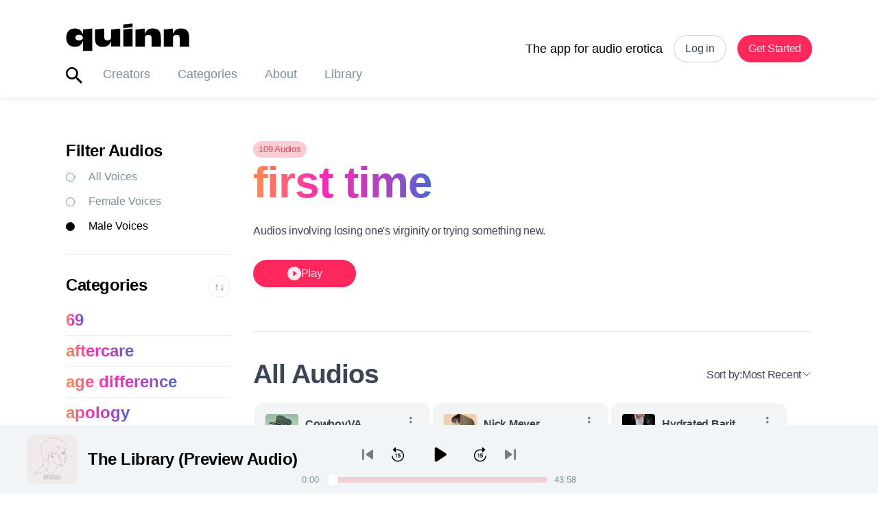

--- FILE ---
content_type: text/html; charset=utf-8
request_url: https://www.tryquinn.com/categories/first-time?voice=male
body_size: 390613
content:
<!DOCTYPE html><html lang="en"><head><meta charSet="UTF-8"/><meta name="viewport" content="width=device-width, initial-scale=1, shrink-to-fit=no, maximum-scale=1, viewport-fit=cover"/><title>Quinn - Categories - first-time</title><meta name="og:title" content="Quinn - Categories - first-time"/><meta name="description" property="og:description" content="The app for audio erotica."/><meta name="twitter:description" property="og:description" content="The app for audio erotica."/><meta name="og:image" content="https://www.tryquinn.com/images/quinn-logo.png"/><meta name="keywords" content="quinn,hugo"/><meta property="og:type" content="website"/><meta property="og:site_name" content="Quinn"/><meta name="twitter:title" content="Quinn - Categories - first-time"/><meta name="twitter:image" content="https://www.tryquinn.com/images/quinn-logo.png"/><meta name="twitter:site" content="@quinn"/><meta name="twitter:creator" content="@quinn"/><meta name="url" property="og:url" content="https://www.tryquinn.com/categories/first-time"/><link rel="canonical" href="https://www.tryquinn.com/categories/first-time"/><style></style><meta name="next-head-count" content="17"/><link rel="preconnect" href="https://fonts.gstatic.com"/><link rel="stylesheet" data-href="https://fonts.googleapis.com/css2?family=Lora:wght@700&amp;family=Playfair+Display:wght@600&amp;family=Teko&amp;display=swap"/><meta name="facebook-domain-verification" content="4xxlf6jiquoyplq59ogwacwsl541jo"/><script defer="">
              (function(w,d,s,l,i){w[l]=w[l]||[];w[l].push({'gtm.start':
              new Date().getTime(),event:'gtm.js'});var f=d.getElementsByTagName(s)[0],
              j=d.createElement(s),dl=l!='dataLayer'?'&l='+l:'';j.async=true;j.src=
              'https://www.googletagmanager.com/gtm.js?id='+i+dl;f.parentNode.insertBefore(j,f);
              })(window,document,'script','dataLayer','GTM-PD4GB3Q');
              function gtag(){dataLayer.push(arguments);}
              gtag('js', new Date());
              gtag('config', 'GTM-PD4GB3Q', {
                page_path: window.location.pathname,
              });
          </script><script defer="">
              !function(f,b,e,v,n,t,s)
              {if(f.fbq)return;n=f.fbq=function(){n.callMethod?
              n.callMethod.apply(n,arguments):n.queue.push(arguments)};
              if(!f._fbq)f._fbq=n;n.push=n;n.loaded=!0;n.version='2.0';
              n.queue=[];t=b.createElement(e);t.async=!0;
              t.src=v;s=b.getElementsByTagName(e)[0];
              s.parentNode.insertBefore(t,s)}(window, document,'script',
              'https://connect.facebook.net/en_US/fbevents.js');
              fbq('init', '1177073376445832');
              fbq('track', 'PageView');
          </script><link rel="preload" href="/_next/static/media/0ed212ca296d3917-s.p.woff2" as="font" type="font/woff2" crossorigin="anonymous" data-next-font="size-adjust"/><link rel="preload" href="/_next/static/css/391180e001611bba.css" as="style"/><link rel="stylesheet" href="/_next/static/css/391180e001611bba.css" data-n-g=""/><noscript data-n-css=""></noscript><script defer="" nomodule="" src="/_next/static/chunks/polyfills-78c92fac7aa8fdd8.js"></script><script src="/_next/static/chunks/webpack-00c2a8c607c9124a.js" defer=""></script><script src="/_next/static/chunks/framework-945b357d4a851f4b.js" defer=""></script><script src="/_next/static/chunks/main-44da277951980c62.js" defer=""></script><script src="/_next/static/chunks/pages/_app-03aa81f732488bd5.js" defer=""></script><script src="/_next/static/chunks/6338-4daf7ec225057448.js" defer=""></script><script src="/_next/static/chunks/2520-f2354ee4f1b15180.js" defer=""></script><script src="/_next/static/chunks/pages/categories/%5Bcategory%5D-7217b8488ee33214.js" defer=""></script><script src="/_next/static/MNydmWmEmalwFdcpRymQR/_buildManifest.js" defer=""></script><script src="/_next/static/MNydmWmEmalwFdcpRymQR/_ssgManifest.js" defer=""></script><style data-styled="" data-styled-version="6.1.1">.iyAGwU{color:#000000;-webkit-transition:0.5s all ease;transition:0.5s all ease;}/*!sc*/
data-styled.g1[id="sc-bcaef2a7-0"]{content:"iyAGwU,"}/*!sc*/
.eikyru{width:100%;position:-webkit-sticky;position:sticky;top:var(--top,0);left:0;z-index:100;-webkit-transition:0.5s all ease;transition:0.5s all ease;}/*!sc*/
@media (min-width: 768px){.eikyru{--top:0;position:-webkit-sticky;position:sticky;}}/*!sc*/
data-styled.g3[id="sc-bcaef2a7-2"]{content:"eikyru,"}/*!sc*/
.FjKyM{display:-webkit-box;display:-webkit-flex;display:-ms-flexbox;display:flex;-webkit-flex-direction:column;-ms-flex-direction:column;flex-direction:column;box-shadow:0 4px 4px 0 rgba(0, 0, 0, 0.05);background-color:#FFFFFF;}/*!sc*/
data-styled.g4[id="sc-bcaef2a7-3"]{content:"FjKyM,"}/*!sc*/
.hOMGtI{width:113px;color:#000000;-webkit-transition:0.5s all ease;transition:0.5s all ease;}/*!sc*/
@media (min-width: 768px){.hOMGtI{width:180px;}}/*!sc*/
data-styled.g5[id="sc-bcaef2a7-4"]{content:"hOMGtI,"}/*!sc*/
.cdHmbd{-webkit-appearance:none;-moz-appearance:none;-ms-appearance:none;appearance:none;border:none;background:none;font-family:inherit;outline:0;padding:0;margin:0;box-shadow:none;-webkit-appearance:none;cursor:pointer;display:-webkit-box;display:-webkit-flex;display:-ms-flexbox;display:flex;-webkit-align-items:center;-webkit-box-align:center;-ms-flex-align:center;align-items:center;-webkit-box-pack:center;-ms-flex-pack:center;-webkit-justify-content:center;justify-content:center;margin-right:10px;}/*!sc*/
.cdHmbd[disabled]{opacity:0.5;}/*!sc*/
.cdHmbd img{height:26px;width:26px;}/*!sc*/
data-styled.g6[id="sc-bcaef2a7-5"]{content:"cdHmbd,"}/*!sc*/
.hsXYDo{margin-right:24px;}/*!sc*/
data-styled.g7[id="sc-bcaef2a7-6"]{content:"hsXYDo,"}/*!sc*/
.eDfZXz{height:100%;width:100%;padding:20px;font-size:18px;font-weight:inherit;color:inherit;-webkit-text-decoration:inherit;text-decoration:inherit;cursor:pointer;}/*!sc*/
@media (min-width: 768px){.eDfZXz{padding:20px 20px 24px;}}/*!sc*/
.eDfZXz:hover{color:#101010;}/*!sc*/
.eDfZXz.login-btn{color:#f3435b;}/*!sc*/
data-styled.g8[id="sc-bcaef2a7-7"]{content:"eDfZXz,"}/*!sc*/
.iqgGNv{position:relative;}/*!sc*/
data-styled.g9[id="sc-8af62c60-0"]{content:"iqgGNv,"}/*!sc*/
.ihqBIk{position:absolute;left:0;width:calc(100% * 0);max-width:100%;height:6px;background:#f3435b;}/*!sc*/
@media (min-width: 768px){.ihqBIk{height:6px;}}/*!sc*/
data-styled.g10[id="sc-8af62c60-1"]{content:"ihqBIk,"}/*!sc*/
.vhkaj{display:-webkit-box;display:-webkit-flex;display:-ms-flexbox;display:flex;-webkit-flex-direction:column;-ms-flex-direction:column;flex-direction:column;}/*!sc*/
data-styled.g11[id="sc-ac136c29-0"]{content:"vhkaj,"}/*!sc*/
.cBAcue{display:-webkit-box;display:-webkit-flex;display:-ms-flexbox;display:flex;-webkit-flex-direction:row;-ms-flex-direction:row;flex-direction:row;}/*!sc*/
data-styled.g12[id="sc-ac136c29-1"]{content:"cBAcue,"}/*!sc*/
.ldvweb{gap:var(--layout-gutter);-webkit-box-flex-wrap:wrap;-webkit-flex-wrap:wrap;-ms-flex-wrap:wrap;flex-wrap:wrap;}/*!sc*/
.ldvweb>*{width:calc((var(--layout-width) / 2) - (((2 - 1) / 2) * var(--layout-gutter)));}/*!sc*/
@media (min-width: 768px){.ldvweb>*{width:calc((var(--layout-width) / 4) - (((4 - 1) / 4) * var(--layout-gutter)));}}/*!sc*/
data-styled.g13[id="sc-ac136c29-2"]{content:"ldvweb,"}/*!sc*/
.hzxdf{-webkit-flex:1;-ms-flex:1;flex:1;width:100%;margin:0 auto;min-height:unset;background-color:#FFFFFF;overflow-x:hidden;position:relative;top:calc(0 * -1);}/*!sc*/
.search-open:not(.search) .hzxdf::after{content:'';position:fixed;width:100%;height:100%;background:rgba(0, 0, 0, 0.4);}/*!sc*/
@media (min-width: 768px){.search-open:not(.search) .hzxdf::after{display:none;}}/*!sc*/
data-styled.g14[id="sc-9ec2601e-0"]{content:"hzxdf,"}/*!sc*/
.fciAsX{display:unset;padding:0 var(--layout-margin);position:relative;width:100%;max-width:100%;-webkit-align-self:center;-ms-flex-item-align:center;-ms-grid-row-align:center;align-self:center;}/*!sc*/
@media (min-width: 768px){.fciAsX{width:calc(var(--layout-width) + var(--layout-margin) * 2);-webkit-box-pack:justify;-webkit-justify-content:space-between;justify-content:space-between;-webkit-align-items:center;-webkit-box-align:center;-ms-flex-align:center;align-items:center;}}/*!sc*/
data-styled.g15[id="sc-9ec2601e-1"]{content:"fciAsX,"}/*!sc*/
.cWTlxM{color:#79909c;-webkit-text-decoration:none;text-decoration:none;font-weight:500;text-shadow:none;pointer-events:auto;}/*!sc*/
.cWTlxM:visited{color:inherit;-webkit-text-decoration:inherit;text-decoration:inherit;}/*!sc*/
data-styled.g21[id="sc-245d9c0b-0"]{content:"cWTlxM,"}/*!sc*/
.fRVPZe{display:-webkit-box;display:-webkit-flex;display:-ms-flexbox;display:flex;-webkit-flex-direction:column;-ms-flex-direction:column;flex-direction:column;-webkit-box-pack:space-around;-ms-flex-pack:space-around;-webkit-justify-content:space-around;justify-content:space-around;width:2rem;height:2rem;background:transparent;border:none;cursor:pointer;padding:0;z-index:10;}/*!sc*/
.fRVPZe:focus{outline:none;}/*!sc*/
.fRVPZe :first-child{-webkit-transform:rotate(0);-moz-transform:rotate(0);-ms-transform:rotate(0);transform:rotate(0);}/*!sc*/
.fRVPZe :nth-child(2){opacity:1;-webkit-transform:translateX(0);-moz-transform:translateX(0);-ms-transform:translateX(0);transform:translateX(0);}/*!sc*/
.fRVPZe :nth-child(3){-webkit-transform:rotate(0);-moz-transform:rotate(0);-ms-transform:rotate(0);transform:rotate(0);}/*!sc*/
data-styled.g22[id="sc-26c06738-0"]{content:"fRVPZe,"}/*!sc*/
.hjcrVH{width:2rem;height:0.25rem;background:#000000;border-radius:10px;-webkit-transition:all 0.3s linear;transition:all 0.3s linear;position:relative;transform-origin:1px;}/*!sc*/
data-styled.g23[id="sc-26c06738-1"]{content:"hjcrVH,"}/*!sc*/
.ljCJRq{color:#09172acc;font-size:39px;font-style:normal;font-weight:700;letter-spacing:-1px;padding:0;margin:0;}/*!sc*/
data-styled.g30[id="sc-2eba6bae-2"]{content:"ljCJRq,"}/*!sc*/
.iPiIWA{--text-line-height:1.3em;color:#09172acc;font-size:20px;font-style:normal;font-weight:700;line-height:var(--text-line-height,1.3em);letter-spacing:-0.5px;padding:0;margin:0;}/*!sc*/
.drIzcT{--text-line-height:1.3em;overflow:hidden;display:-webkit-box;-webkit-line-clamp:2;line-clamp:2;-webkit-box-orient:vertical;color:#09172acc;font-size:20px;font-style:normal;font-weight:700;line-height:var(--text-line-height,1.3em);letter-spacing:-0.5px;padding:0;margin:0;}/*!sc*/
.fTSklP{--text-line-height:1.3em;overflow:hidden;display:-webkit-box;-webkit-line-clamp:1;line-clamp:1;-webkit-box-orient:vertical;color:#09172acc;font-size:20px;font-style:normal;font-weight:700;line-height:var(--text-line-height,1.3em);letter-spacing:-0.5px;padding:0;margin:0;}/*!sc*/
data-styled.g33[id="sc-2eba6bae-5"]{content:"iPiIWA,drIzcT,fTSklP,"}/*!sc*/
.hEgIoo{--text-line-height:1.3em;overflow:hidden;display:-webkit-box;-webkit-line-clamp:1;line-clamp:1;-webkit-box-orient:vertical;color:#09172acc;font-size:16px;font-style:normal;font-weight:700;line-height:var(--text-line-height,1.3em);letter-spacing:-0.25px;padding:0;margin:0;}/*!sc*/
data-styled.g34[id="sc-2eba6bae-6"]{content:"hEgIoo,"}/*!sc*/
.kURZtH{--text-line-height:1.3em;color:#10264699;font-size:16px;font-style:normal;font-weight:400;line-height:var(--text-line-height,1.35em);letter-spacing:-0.25px;padding:0;margin:0;}/*!sc*/
.haGenU{--text-line-height:1.3em;overflow:hidden;display:-webkit-box;-webkit-line-clamp:1;line-clamp:1;-webkit-box-orient:vertical;color:#10264699;font-size:16px;font-style:normal;font-weight:400;line-height:var(--text-line-height,1.35em);letter-spacing:-0.25px;padding:0;margin:0;}/*!sc*/
data-styled.g37[id="sc-2eba6bae-9"]{content:"kURZtH,haGenU,"}/*!sc*/
.cjHNBE{--text-line-height:1.4em;overflow:hidden;display:-webkit-box;-webkit-line-clamp:1;line-clamp:1;-webkit-box-orient:vertical;color:#10264699;font-size:13px;font-style:normal;font-weight:400;line-height:var(--text-line-height,1.4em);letter-spacing:-0.25px;}/*!sc*/
.cNgeng{--text-line-height:1.4em;overflow:hidden;display:-webkit-box;-webkit-line-clamp:2;line-clamp:2;-webkit-box-orient:vertical;color:#10264699;font-size:13px;font-style:normal;font-weight:400;line-height:var(--text-line-height,1.4em);letter-spacing:-0.25px;}/*!sc*/
.cnYNOL{--text-line-height:1.4em;color:#10264699;font-size:13px;font-style:normal;font-weight:400;line-height:var(--text-line-height,1.4em);letter-spacing:-0.25px;}/*!sc*/
data-styled.g38[id="sc-2eba6bae-10"]{content:"cjHNBE,cNgeng,cnYNOL,"}/*!sc*/
.bZPJKW{--text-line-height:1.2em;overflow:hidden;display:-webkit-box;-webkit-line-clamp:1;line-clamp:1;-webkit-box-orient:vertical;color:#09172acc;font-size:13px;font-style:normal;font-weight:500;line-height:var(--text-line-height,1.2em);letter-spacing:-0.25px;margin:0;}/*!sc*/
.dJAsPC{--text-line-height:1.2em;overflow:hidden;display:-webkit-box;-webkit-line-clamp:4;line-clamp:4;-webkit-box-orient:vertical;color:#09172acc;font-size:13px;font-style:normal;font-weight:500;line-height:var(--text-line-height,1.2em);letter-spacing:-0.25px;margin:0;}/*!sc*/
.AvIjC{--text-line-height:1.2em;overflow:hidden;display:-webkit-box;-webkit-line-clamp:2;line-clamp:2;-webkit-box-orient:vertical;color:#09172acc;font-size:13px;font-style:normal;font-weight:500;line-height:var(--text-line-height,1.2em);letter-spacing:-0.25px;margin:0;}/*!sc*/
.fTfAYO{--text-line-height:1.2em;overflow:hidden;display:-webkit-box;-webkit-line-clamp:3;line-clamp:3;-webkit-box-orient:vertical;color:#09172acc;font-size:13px;font-style:normal;font-weight:500;line-height:var(--text-line-height,1.2em);letter-spacing:-0.25px;margin:0;}/*!sc*/
data-styled.g39[id="sc-2eba6bae-11"]{content:"bZPJKW,dJAsPC,AvIjC,fTfAYO,"}/*!sc*/
.cSSFyW{--text-line-height:1.3em;color:#ffffff;font-size:13px;font-style:normal;font-weight:500;line-height:var(--text-line-height,1.3em);letter-spacing:-0.25px;padding:0;margin:0;}/*!sc*/
data-styled.g42[id="sc-2eba6bae-14"]{content:"cSSFyW,"}/*!sc*/
.gPFvRy{width:25px;height:24px;cursor:default;}/*!sc*/
.gPFvRy path{fill:none;stroke:#10264699;}/*!sc*/
data-styled.g71[id="sc-2c79d54d-26"]{content:"gPFvRy,"}/*!sc*/
.hdmpqe{margin:0;font-weight:bold;letter-spacing:-1px;color:#000000;font-size:48px;}/*!sc*/
.hdmpqe.gradient{width:-webkit-fit-content;width:-moz-fit-content;width:fit-content;background-image:linear-gradient(90deg, #ff844f 3.65%, #fd28b5 37.97%, #a646c5 76.04%, #4867d7 99.99%, #2466ec 100%);font-weight:bold;-webkit-background-clip:text;-webkit-background-clip:text;background-clip:text;-webkit-text-fill-color:transparent;}/*!sc*/
@media (min-width: 768px){.hdmpqe{font-size:64px;}}/*!sc*/
data-styled.g75[id="sc-c56a8f03-0"]{content:"hdmpqe,"}/*!sc*/
.kdlJxM{margin:0;font-size:16px;font-weight:bold;letter-spacing:-0.5px;color:#000000;}/*!sc*/
@media (min-width: 768px){.kdlJxM{font-size:24px;}}/*!sc*/
data-styled.g78[id="sc-c56a8f03-3"]{content:"kdlJxM,"}/*!sc*/
.cxfQnT{margin:0;font-size:14px;color:#000000;}/*!sc*/
@media (min-width: 768px){.cxfQnT{font-size:16px;}}/*!sc*/
data-styled.g86[id="sc-c56a8f03-11"]{content:"cxfQnT,"}/*!sc*/
.bIQSzg{background-color:rgba(0,0,0,0.4);position:absolute;top:80px;left:0;width:100vw;height:calc(100vh - 80px);z-index:-2;display:none;}/*!sc*/
@media (min-width: 768px){.bIQSzg{display:none;}}/*!sc*/
data-styled.g120[id="sc-5403d93b-0"]{content:"bIQSzg,"}/*!sc*/
.cfVXoR{display:-webkit-box;display:-webkit-flex;display:-ms-flexbox;display:flex;-webkit-flex-direction:column;-ms-flex-direction:column;flex-direction:column;-webkit-box-pack:start;-ms-flex-pack:start;-webkit-justify-content:flex-start;justify-content:flex-start;background:#FFFFFF;text-align:left;padding:0;position:absolute;top:var(--header-height);right:0;left:0;-webkit-transition:-webkit-transform 0.3s ease-in-out;transition:transform 0.3s ease-in-out;z-index:1;-webkit-transform:translateY(calc(-100vh - var(--header-height)));-moz-transform:translateY(calc(-100vh - var(--header-height)));-ms-transform:translateY(calc(-100vh - var(--header-height)));transform:translateY(calc(-100vh - var(--header-height)));opacity:0;}/*!sc*/
@media (min-width: 768px){.cfVXoR{display:none;width:100%;}}/*!sc*/
.cfVXoR>div,.cfVXoR>a>div{border-top:1px solid #ededed;}/*!sc*/
.cfVXoR a{font-size:18px;font-weight:500;text-align:left;color:#000000;-webkit-text-decoration:none;text-decoration:none;-webkit-transition:color 0.3s linear;transition:color 0.3s linear;}/*!sc*/
@media (min-width: 768px){.cfVXoR a{font-size:1.5rem;text-align:center;}}/*!sc*/
@media (max-width: 768px){.cfVXoR button:hover,.cfVXoR a:hover{opacity:0.6;-webkit-text-decoration:none;text-decoration:none;}}/*!sc*/
data-styled.g121[id="sc-b7fecfc8-0"]{content:"cfVXoR,"}/*!sc*/
.dvjxvV{display:-webkit-box;display:-webkit-flex;display:-ms-flexbox;display:flex;height:40px;padding:8px 16px;-webkit-flex-direction:row;-ms-flex-direction:row;flex-direction:row;-webkit-box-pack:center;-ms-flex-pack:center;-webkit-justify-content:center;justify-content:center;-webkit-align-items:center;-webkit-box-align:center;-ms-flex-align:center;align-items:center;gap:8px;cursor:pointer;border-radius:400px;border:0px solid transparent;background:#ff275b;}/*!sc*/
.sc-725b50aa-0,.dvjxvV>*{color:#ffffffe6;font-size:16px;font-style:normal;font-weight:500;line-height:130%;letter-spacing:-0.25px;}/*!sc*/
.dvjxvV:hover,.dvjxvV.hover{background:linear-gradient(180deg, rgba(0, 0, 0, 0.2) 0%, rgba(0, 0, 0, 0) 100%),#ff275b;}/*!sc*/
.dvjxvV:disabled{background:#F3F4F6;box-shadow:box-shadow:0px 2px 4px 0px rgba(0, 0, 0, 0.10);}/*!sc*/
.dvjxvV:disabled,.dvjxvV:disabled>*{color:rgba(0,0,0,0.2);}/*!sc*/
.dvjxvV:active,.dvjxvV.active{background:linear-gradient(0deg, rgba(0, 0, 0, 0.4) 0%, rgba(0, 0, 0, 0.4) 100%),#ff275b;}/*!sc*/
.dvjxvV:focus-visible,.dvjxvV.focus{padding:6px 14px;background:#ff275b;border:1px solid rgba(16,38,70,0.2);}/*!sc*/
data-styled.g122[id="sc-725b50aa-0"]{content:"dvjxvV,"}/*!sc*/
.htVyhr{display:-webkit-box;display:-webkit-flex;display:-ms-flexbox;display:flex;-webkit-flex-direction:row;-ms-flex-direction:row;flex-direction:row;height:40px;padding:8px 16px;-webkit-box-pack:center;-ms-flex-pack:center;-webkit-justify-content:center;justify-content:center;-webkit-align-items:center;-webkit-box-align:center;-ms-flex-align:center;align-items:center;gap:8px;cursor:pointer;border-radius:400px;border:1px solid #10264633;background:#FFFFFF;box-shadow:box-shadow:0px 2px 4px 0px rgba(0, 0, 0, 0.10);}/*!sc*/
.sc-3d9cebbb-0,.htVyhr>*{color:#09172acc;font-size:16px;font-style:normal;font-weight:500;line-height:130%;letter-spacing:-0.25px;}/*!sc*/
.htVyhr:disabled{border:1px solid #10264633;background:#F3F4F6;}/*!sc*/
.htVyhr:disabled,.htVyhr:disabled>*{color:#10264633;}/*!sc*/
.htVyhr:hover,.htVyhr.hover{color:#09172acc;border:1px solid #10264633;background:#F3F4F6;}/*!sc*/
.htVyhr:focus-visible,.htVyhr.focus{background:#FFFFFF;border:3px solid #ff275b;padding:6px 14px;}/*!sc*/
.htVyhr:active,.htVyhr.active{color:#101010;border:1px solid #10264633;background:#10264633;}/*!sc*/
data-styled.g123[id="sc-3d9cebbb-0"]{content:"htVyhr,"}/*!sc*/
.vnNei{-webkit-box-flex:1;-webkit-flex-grow:1;-ms-flex-positive:1;flex-grow:1;min-width:150px;-webkit-flex-direction:row;-ms-flex-direction:row;flex-direction:row;-webkit-align-items:center;-webkit-box-align:center;-ms-flex-align:center;align-items:center;-webkit-box-pack:center;-ms-flex-pack:center;-webkit-justify-content:center;justify-content:center;gap:8px;padding:8px 24px;}/*!sc*/
@media (min-width: 768px){.vnNei{width:150px;-webkit-box-flex:0;-webkit-flex-grow:0;-ms-flex-positive:0;flex-grow:0;}}/*!sc*/
@media (min-width: 1024px){.vnNei{width:150px;-webkit-box-flex:0;-webkit-flex-grow:0;-ms-flex-positive:0;flex-grow:0;}}/*!sc*/
data-styled.g124[id="sc-4b9490f5-0"]{content:"vnNei,"}/*!sc*/
.gdvFZf{display:inline;}/*!sc*/
@media (min-width: 1024px){.gdvFZf{display:none;}}/*!sc*/
data-styled.g127[id="sc-4b9490f5-3"]{content:"gdvFZf,"}/*!sc*/
.bZrEqw{display:none;}/*!sc*/
@media (min-width: 1024px){.bZrEqw{display:inline;}}/*!sc*/
data-styled.g128[id="sc-4b9490f5-4"]{content:"bZrEqw,"}/*!sc*/
.gqrcZV{width:100%;padding:8px 32px;opacity:1!important;}/*!sc*/
data-styled.g130[id="sc-4b9490f5-6"]{content:"gqrcZV,"}/*!sc*/
.jJMipv{display:inline;max-width:100%;}/*!sc*/
@media (min-width: 768px){.jJMipv{display:none;}}/*!sc*/
data-styled.g183[id="sc-15a488e8-0"]{content:"jJMipv,"}/*!sc*/
.hcclKK{display:none;}/*!sc*/
@media (min-width: 768px){.hcclKK{display:inline;}}/*!sc*/
data-styled.g184[id="sc-88e902f1-0"]{content:"hcclKK,"}/*!sc*/
.gdODvR{background-color:#FFFFFF;--header-height:80px;min-height:calc(100vh - var(--header-height));--layout-width:100%;--layout-gutter:8px;--layout-margin:20px;}/*!sc*/
@media (min-width: 768px){.gdODvR{--header-height:143px;}}/*!sc*/
@media (min-width: 768px){.gdODvR{--layout-width:1088px;--layout-gutter:16px;--layout-margin:56px;}}/*!sc*/
data-styled.g185[id="sc-fbbe90e7-0"]{content:"gdODvR,"}/*!sc*/
html{line-height:1.15;-webkit-text-size-adjust:100%;-moz-text-size-adjust:100%;-ms-text-size-adjust:100%;text-size-adjust:100%;}/*!sc*/
body{margin:0;}/*!sc*/
main{display:block;}/*!sc*/
h1{font-size:2em;margin:0.67em 0;}/*!sc*/
hr{box-sizing:content-box;height:0;overflow:visible;}/*!sc*/
pre{font-family:monospace,monospace;font-size:1em;}/*!sc*/
a{background-color:transparent;}/*!sc*/
abbr[title]{border-bottom:none;-webkit-text-decoration:underline;text-decoration:underline;}/*!sc*/
b,strong{font-weight:bolder;}/*!sc*/
code,kbd,samp{font-family:monospace,monospace;font-size:1em;}/*!sc*/
small{font-size:80%;}/*!sc*/
sub,sup{font-size:75%;line-height:0;position:relative;vertical-align:baseline;}/*!sc*/
sub{bottom:-0.25em;}/*!sc*/
sup{top:-0.5em;}/*!sc*/
img{border-style:none;}/*!sc*/
button,input,optgroup,select,textarea{font-family:inherit;font-size:100%;line-height:1.15;margin:0;}/*!sc*/
button,input{overflow:visible;}/*!sc*/
button,select{text-transform:none;}/*!sc*/
button,html [type="button"],[type="reset"],[type="submit"]{-webkit-appearance:button;}/*!sc*/
button::-moz-focus-inner,[type="button"]::-moz-focus-inner,[type="reset"]::-moz-focus-inner,[type="submit"]::-moz-focus-inner{border-style:none;padding:0;}/*!sc*/
button:-moz-focusring,[type="button"]:-moz-focusring,[type="reset"]:-moz-focusring,[type="submit"]:-moz-focusring{outline:1px dotted ButtonText;}/*!sc*/
fieldset{padding:0.35em 0.625em 0.75em;}/*!sc*/
legend{box-sizing:border-box;color:inherit;display:table;max-width:100%;padding:0;white-space:normal;}/*!sc*/
progress{vertical-align:baseline;}/*!sc*/
textarea{overflow:auto;}/*!sc*/
[type="checkbox"],[type="radio"]{box-sizing:border-box;padding:0;}/*!sc*/
[type="number"]::-webkit-inner-spin-button,[type="number"]::-webkit-outer-spin-button{height:auto;}/*!sc*/
[type="search"]{-webkit-appearance:textfield;outline-offset:-2px;}/*!sc*/
[type="search"]::-webkit-search-decoration{-webkit-appearance:none;}/*!sc*/
::-webkit-file-upload-button{-webkit-appearance:button;font:inherit;}/*!sc*/
details{display:block;}/*!sc*/
summary{display:list-item;}/*!sc*/
template{display:none;}/*!sc*/
[hidden]{display:none;}/*!sc*/
abbr[title]{-webkit-text-decoration:underline dotted;text-decoration:underline dotted;}/*!sc*/
*,*:before,*:after{box-sizing:inherit;}/*!sc*/
*{-webkit-font-smoothing:antialiased;tap-highlight-color:rgba(0,0,0,0);-webkit-tap-highlight-color:rgba(0,0,0,0);}/*!sc*/
*:focus:not(:focus-visible){outline:none;}/*!sc*/
*:focus{outline:1px solid #f3435b;}/*!sc*/
html{scroll-behavior:smooth;box-sizing:border-box;}/*!sc*/
body{font-family:Helvetica Neue,Helvetica,Arial,sans-serif;color:#2b2b3c;}/*!sc*/
body button:disabled{pointer-events:none;}/*!sc*/
@media (max-width: 768px){body .m-tap:hover{opacity:0.6;-webkit-text-decoration:none;text-decoration:none;}}/*!sc*/
body:not(.tabbing) *:focus{outline:none;}/*!sc*/
@-webkit-keyframes grow-shrink{40%{-webkit-transform:scale(1.3);-moz-transform:scale(1.3);-ms-transform:scale(1.3);transform:scale(1.3);}75%{-webkit-transform:scale(0.9);-moz-transform:scale(0.9);-ms-transform:scale(0.9);transform:scale(0.9);}100%{-webkit-transform:scale(1);-moz-transform:scale(1);-ms-transform:scale(1);transform:scale(1);}}/*!sc*/
@keyframes grow-shrink{40%{-webkit-transform:scale(1.3);-moz-transform:scale(1.3);-ms-transform:scale(1.3);transform:scale(1.3);}75%{-webkit-transform:scale(0.9);-moz-transform:scale(0.9);-ms-transform:scale(0.9);transform:scale(0.9);}100%{-webkit-transform:scale(1);-moz-transform:scale(1);-ms-transform:scale(1);transform:scale(1);}}/*!sc*/
a{color:inherit;-webkit-text-decoration:none;text-decoration:none;}/*!sc*/
a:visited{-webkit-text-decoration:inherit;text-decoration:inherit;}/*!sc*/
data-styled.g186[id="sc-global-dpiqmy1"]{content:"sc-global-dpiqmy1,"}/*!sc*/
.ghnKrA{margin-top:25px;border-top:1px solid #f1f3f6;padding:24px 0 0 0;gap:16px;-webkit-align-self:center;-ms-flex-item-align:center;-ms-grid-row-align:center;align-self:center;margin-bottom:30px;}/*!sc*/
@media (min-width: 768px){.ghnKrA{margin-top:80px;margin-bottom:40px;}}/*!sc*/
@media (min-width: 768px){.ghnKrA{-webkit-flex-direction:row;-ms-flex-direction:row;flex-direction:row;padding:40px 0 0 0;}}/*!sc*/
data-styled.g193[id="sc-cb0ee184-0"]{content:"ghnKrA,"}/*!sc*/
.hNtVgy{display:-webkit-box;display:-webkit-flex;display:-ms-flexbox;display:flex;gap:40px;margin:0 auto;}/*!sc*/
@media (min-width: 768px){.hNtVgy{margin:0 0 0 auto;}}/*!sc*/
data-styled.g194[id="sc-cb0ee184-1"]{content:"hNtVgy,"}/*!sc*/
.jfnLuJ{-webkit-flex:1;-ms-flex:1;flex:1;display:-webkit-box;display:-webkit-flex;display:-ms-flexbox;display:flex;margin:0 auto;}/*!sc*/
@media (min-width: 768px){.jfnLuJ{margin:0;}}/*!sc*/
data-styled.g195[id="sc-cb0ee184-2"]{content:"jfnLuJ,"}/*!sc*/
.AUJMl{color:#79909c;font-size:13px;font-weight:500;text-align:center;}/*!sc*/
data-styled.g196[id="sc-cb0ee184-3"]{content:"AUJMl,"}/*!sc*/
.eakvMj{color:#79909c;font-size:13px;font-weight:500;text-align:center;}/*!sc*/
.eakvMj:hover{-webkit-text-decoration:none;text-decoration:none;}/*!sc*/
data-styled.g197[id="sc-cb0ee184-4"]{content:"eakvMj,"}/*!sc*/
.iVGROi{cursor:pointer;display:-webkit-box;display:-webkit-flex;display:-ms-flexbox;display:flex;-webkit-align-items:center;-webkit-box-align:center;-ms-flex-align:center;align-items:center;}/*!sc*/
.iVGROi svg{width:16px;height:12px;}/*!sc*/
.iVGROi.black{color:#000000!important;}/*!sc*/
@media (min-width: 768px){.iVGROi:hover svg path,.iVGROi.hovered svg path,.iVGROi:hover svg circle,.iVGROi.hovered svg circle{fill:#000000;}.iVGROi:hover.heart svg path,.iVGROi.hovered.heart svg path,.iVGROi:hover.heart-with-padding svg path,.iVGROi.hovered.heart-with-padding svg path{fill:#ff275b;stroke:#ff275b;}.iVGROi:hover.check svg path,.iVGROi.hovered.check svg path,.iVGROi:hover.remove svg path,.iVGROi.hovered.remove svg path,.iVGROi:hover.info svg path,.iVGROi.hovered.info svg path,.iVGROi:hover.add svg path,.iVGROi.hovered.add svg path{fill:none;}}/*!sc*/
.iVGROi.gray svg path{stroke:#79909c;}/*!sc*/
.iVGROi.heart.active svg path,.iVGROi.heart-with-padding.active svg path{fill:#ff275b;stroke:#ff275b;}/*!sc*/
.iVGROi.play,.iVGROi.pause{color:black;}/*!sc*/
.iVGROi.play svg circle,.iVGROi.pause svg circle{display:none;}/*!sc*/
@media (min-width: 768px){.iVGROi.play:hover svg circle,.iVGROi.pause:hover svg circle,.iVGROi.play.hovered svg circle,.iVGROi.pause.hovered svg circle{fill:none;}}/*!sc*/
.iVGROi.play.circled svg circle,.iVGROi.pause.circled svg circle{display:initial;}/*!sc*/
@media (min-width: 768px){.iVGROi.play svg circle,.iVGROi.pause svg circle{display:initial;}}/*!sc*/
.iVGROi.block:hover svg path,.iVGROi.report:hover svg path,.iVGROi.trash:hover svg path,.iVGROi.settings:hover svg path,.iVGROi.block.hovered svg path,.iVGROi.report.hovered svg path,.iVGROi.trash.hovered svg path,.iVGROi.settings.hovered svg path{fill:none;stroke:#000000;}/*!sc*/
.iVGROi.white svg path{fill:#FFFFFF;stroke:none;}/*!sc*/
.iVGROi.edit.black svg path,.iVGROi.lock.black svg path{stroke:#000000;}/*!sc*/
.iVGROi.disabled{pointer-events:none;}/*!sc*/
.ebLsNR{cursor:pointer;display:-webkit-box;display:-webkit-flex;display:-ms-flexbox;display:flex;-webkit-align-items:center;-webkit-box-align:center;-ms-flex-align:center;align-items:center;}/*!sc*/
.ebLsNR svg{width:20px;height:18px;}/*!sc*/
.ebLsNR.black{color:#000000!important;}/*!sc*/
@media (min-width: 768px){.ebLsNR:hover svg path,.ebLsNR.hovered svg path,.ebLsNR:hover svg circle,.ebLsNR.hovered svg circle{fill:#000000;}.ebLsNR:hover.heart svg path,.ebLsNR.hovered.heart svg path,.ebLsNR:hover.heart-with-padding svg path,.ebLsNR.hovered.heart-with-padding svg path{fill:#ff275b;stroke:#ff275b;}.ebLsNR:hover.check svg path,.ebLsNR.hovered.check svg path,.ebLsNR:hover.remove svg path,.ebLsNR.hovered.remove svg path,.ebLsNR:hover.info svg path,.ebLsNR.hovered.info svg path,.ebLsNR:hover.add svg path,.ebLsNR.hovered.add svg path{fill:none;}}/*!sc*/
.ebLsNR.gray svg path{stroke:#79909c;}/*!sc*/
.ebLsNR.heart.active svg path,.ebLsNR.heart-with-padding.active svg path{fill:#ff275b;stroke:#ff275b;}/*!sc*/
.ebLsNR.play,.ebLsNR.pause{color:black;}/*!sc*/
.ebLsNR.play svg circle,.ebLsNR.pause svg circle{display:none;}/*!sc*/
@media (min-width: 768px){.ebLsNR.play:hover svg circle,.ebLsNR.pause:hover svg circle,.ebLsNR.play.hovered svg circle,.ebLsNR.pause.hovered svg circle{fill:none;}}/*!sc*/
.ebLsNR.play.circled svg circle,.ebLsNR.pause.circled svg circle{display:initial;}/*!sc*/
@media (min-width: 768px){.ebLsNR.play svg circle,.ebLsNR.pause svg circle{display:initial;}}/*!sc*/
.ebLsNR.block:hover svg path,.ebLsNR.report:hover svg path,.ebLsNR.trash:hover svg path,.ebLsNR.settings:hover svg path,.ebLsNR.block.hovered svg path,.ebLsNR.report.hovered svg path,.ebLsNR.trash.hovered svg path,.ebLsNR.settings.hovered svg path{fill:none;stroke:#000000;}/*!sc*/
.ebLsNR.white svg path{fill:#FFFFFF;stroke:none;}/*!sc*/
.ebLsNR.edit.black svg path,.ebLsNR.lock.black svg path{stroke:#000000;}/*!sc*/
.ebLsNR.disabled{pointer-events:none;}/*!sc*/
.gwDshz{cursor:pointer;display:-webkit-box;display:-webkit-flex;display:-ms-flexbox;display:flex;-webkit-align-items:center;-webkit-box-align:center;-ms-flex-align:center;align-items:center;}/*!sc*/
.gwDshz.black{color:#000000!important;}/*!sc*/
@media (min-width: 768px){.gwDshz:hover svg path,.gwDshz.hovered svg path,.gwDshz:hover svg circle,.gwDshz.hovered svg circle{fill:#000000;}.gwDshz:hover.heart svg path,.gwDshz.hovered.heart svg path,.gwDshz:hover.heart-with-padding svg path,.gwDshz.hovered.heart-with-padding svg path{fill:#ff275b;stroke:#ff275b;}.gwDshz:hover.check svg path,.gwDshz.hovered.check svg path,.gwDshz:hover.remove svg path,.gwDshz.hovered.remove svg path,.gwDshz:hover.info svg path,.gwDshz.hovered.info svg path,.gwDshz:hover.add svg path,.gwDshz.hovered.add svg path{fill:none;}}/*!sc*/
.gwDshz.gray svg path{stroke:#79909c;}/*!sc*/
.gwDshz.heart.active svg path,.gwDshz.heart-with-padding.active svg path{fill:#ff275b;stroke:#ff275b;}/*!sc*/
.gwDshz.play,.gwDshz.pause{color:black;}/*!sc*/
.gwDshz.play svg circle,.gwDshz.pause svg circle{display:none;}/*!sc*/
@media (min-width: 768px){.gwDshz.play:hover svg circle,.gwDshz.pause:hover svg circle,.gwDshz.play.hovered svg circle,.gwDshz.pause.hovered svg circle{fill:none;}}/*!sc*/
.gwDshz.play.circled svg circle,.gwDshz.pause.circled svg circle{display:initial;}/*!sc*/
@media (min-width: 768px){.gwDshz.play svg circle,.gwDshz.pause svg circle{display:initial;}}/*!sc*/
.gwDshz.block:hover svg path,.gwDshz.report:hover svg path,.gwDshz.trash:hover svg path,.gwDshz.settings:hover svg path,.gwDshz.block.hovered svg path,.gwDshz.report.hovered svg path,.gwDshz.trash.hovered svg path,.gwDshz.settings.hovered svg path{fill:none;stroke:#000000;}/*!sc*/
.gwDshz.white svg path{fill:#FFFFFF;stroke:none;}/*!sc*/
.gwDshz.edit.black svg path,.gwDshz.lock.black svg path{stroke:#000000;}/*!sc*/
.gwDshz.disabled{pointer-events:none;}/*!sc*/
.kRaEVq{cursor:pointer;display:-webkit-box;display:-webkit-flex;display:-ms-flexbox;display:flex;-webkit-align-items:center;-webkit-box-align:center;-ms-flex-align:center;align-items:center;}/*!sc*/
.kRaEVq svg{width:24px;height:24px;}/*!sc*/
.kRaEVq.black{color:#000000!important;}/*!sc*/
@media (min-width: 768px){.kRaEVq:hover svg path,.kRaEVq.hovered svg path,.kRaEVq:hover svg circle,.kRaEVq.hovered svg circle{fill:#000000;}.kRaEVq:hover.heart svg path,.kRaEVq.hovered.heart svg path,.kRaEVq:hover.heart-with-padding svg path,.kRaEVq.hovered.heart-with-padding svg path{fill:#ff275b;stroke:#ff275b;}.kRaEVq:hover.check svg path,.kRaEVq.hovered.check svg path,.kRaEVq:hover.remove svg path,.kRaEVq.hovered.remove svg path,.kRaEVq:hover.info svg path,.kRaEVq.hovered.info svg path,.kRaEVq:hover.add svg path,.kRaEVq.hovered.add svg path{fill:none;}}/*!sc*/
.kRaEVq.gray svg path{stroke:#79909c;}/*!sc*/
.kRaEVq.heart.active svg path,.kRaEVq.heart-with-padding.active svg path{fill:#ff275b;stroke:#ff275b;}/*!sc*/
.kRaEVq.play,.kRaEVq.pause{color:black;}/*!sc*/
.kRaEVq.play svg circle,.kRaEVq.pause svg circle{display:none;}/*!sc*/
@media (min-width: 768px){.kRaEVq.play:hover svg circle,.kRaEVq.pause:hover svg circle,.kRaEVq.play.hovered svg circle,.kRaEVq.pause.hovered svg circle{fill:none;}}/*!sc*/
.kRaEVq.play.circled svg circle,.kRaEVq.pause.circled svg circle{display:initial;}/*!sc*/
@media (min-width: 768px){.kRaEVq.play svg circle,.kRaEVq.pause svg circle{display:initial;}}/*!sc*/
.kRaEVq.block:hover svg path,.kRaEVq.report:hover svg path,.kRaEVq.trash:hover svg path,.kRaEVq.settings:hover svg path,.kRaEVq.block.hovered svg path,.kRaEVq.report.hovered svg path,.kRaEVq.trash.hovered svg path,.kRaEVq.settings.hovered svg path{fill:none;stroke:#000000;}/*!sc*/
.kRaEVq.white svg path{fill:#FFFFFF;stroke:none;}/*!sc*/
.kRaEVq.edit.black svg path,.kRaEVq.lock.black svg path{stroke:#000000;}/*!sc*/
.kRaEVq.disabled{pointer-events:none;}/*!sc*/
data-styled.g198[id="sc-9e357ee1-0"]{content:"iVGROi,ebLsNR,gwDshz,kRaEVq,"}/*!sc*/
.eAXxzs{-webkit-appearance:none;-moz-appearance:none;-ms-appearance:none;appearance:none;border:none;background:none;font-family:inherit;outline:0;padding:0;margin:0;box-shadow:none;-webkit-appearance:none;cursor:pointer;background:none;border:none;color:#000000;-webkit-text-decoration:none;text-decoration:none;}/*!sc*/
.eAXxzs[disabled]{opacity:0.5;}/*!sc*/
.eAXxzs.active svg{-webkit-animation:grow-shrink 0.2s ease 1;animation:grow-shrink 0.2s ease 1;}/*!sc*/
.eAXxzs svg{width:26px;}/*!sc*/
.eAXxzs:visited{color:#000000;-webkit-text-decoration:inherit;text-decoration:inherit;}/*!sc*/
data-styled.g199[id="sc-85693620-0"]{content:"eAXxzs,"}/*!sc*/
.dDJjSp{-webkit-box-flex-flow:column;-webkit-flex-flow:column;-ms-flex-flow:column;flex-flow:column;display:-webkit-box;display:-webkit-flex;display:-ms-flexbox;display:flex;margin-bottom:5px;gap:12px;}/*!sc*/
@media (min-width: 768px){.dDJjSp{margin-bottom:0;}}/*!sc*/
.dDJjSp .cat-list{width:100%;}/*!sc*/
@media (min-width: 768px){.dDJjSp .cat-list a:hover{-webkit-text-decoration:underline;text-decoration:underline;}}/*!sc*/
.dDJjSp .cat-list:hover{-webkit-text-decoration:none;text-decoration:none;}/*!sc*/
data-styled.g205[id="sc-2c6e69c2-0"]{content:"dDJjSp,"}/*!sc*/
.iKJemC{padding:24px 0;margin:0;-webkit-box-flex-wrap:nowrap;-webkit-flex-wrap:nowrap;-ms-flex-wrap:nowrap;flex-wrap:nowrap;position:relative;border-bottom:1px solid #1026460d;background:white;visibility:visible;}/*!sc*/
.iKJemC .icon.more{opacity:0;pointer-events:none;width:24px;height:24px;}/*!sc*/
.iKJemC:hover .icon.more{opacity:1;pointer-events:auto;cursor:pointer;}/*!sc*/
.iKJemC:hover{background-color:#1026460d;border-radius:8px;}/*!sc*/
@media (min-width: 768px){.search .iKJemC{margin:0;padding:24px 0;}}/*!sc*/
data-styled.g207[id="sc-2c6e69c2-2"]{content:"iKJemC,"}/*!sc*/
.cEirOB{height:64px;width:64px;margin-right:12px;border-radius:4px;background-color:#ededed;background-image:url(https://images.ctfassets.net/vfaw62ezde1i/3pwW9LIdreHiK7OeYtP2vP/e764c4dc0b02a810ee3bbb4676cd3c20/d75d68a14179-pfp.png?w=64&q=80);-webkit-background-size:cover;background-size:cover;-webkit-background-position:center center;background-position:center center;background-repeat:no-repeat;display:-webkit-box;display:-webkit-flex;display:-ms-flexbox;display:flex;-webkit-box-pack:center;-ms-flex-pack:center;-webkit-justify-content:center;justify-content:center;-webkit-align-items:center;-webkit-box-align:center;-ms-flex-align:center;align-items:center;}/*!sc*/
@media (-webkit-min-device-pixel-ratio: 2){.cEirOB{background-image:url(https://images.ctfassets.net/vfaw62ezde1i/3pwW9LIdreHiK7OeYtP2vP/e764c4dc0b02a810ee3bbb4676cd3c20/d75d68a14179-pfp.png?w=128&q=80);}}/*!sc*/
@media (-webkit-min-device-pixel-ratio: 3){.cEirOB{background-image:url(https://images.ctfassets.net/vfaw62ezde1i/3pwW9LIdreHiK7OeYtP2vP/e764c4dc0b02a810ee3bbb4676cd3c20/d75d68a14179-pfp.png?w=192&q=80);}}/*!sc*/
.cEirOB svg{opacity:0;height:32px;width:32px;-webkit-transition:opacity 150ms linear;transition:opacity 150ms linear;pointer-events:none;}/*!sc*/
@media (min-width: 768px){.cEirOB{height:80px;width:80px;background-image:url(https://images.ctfassets.net/vfaw62ezde1i/3pwW9LIdreHiK7OeYtP2vP/e764c4dc0b02a810ee3bbb4676cd3c20/d75d68a14179-pfp.png?w=80&q=80);margin-right:20px;border-radius:8px;}@media (-webkit-min-device-pixel-ratio: 2){.cEirOB{background-image:url(https://images.ctfassets.net/vfaw62ezde1i/3pwW9LIdreHiK7OeYtP2vP/e764c4dc0b02a810ee3bbb4676cd3c20/d75d68a14179-pfp.png?w=160&q=80);}}@media (-webkit-min-device-pixel-ratio: 3){.cEirOB{background-image:url(https://images.ctfassets.net/vfaw62ezde1i/3pwW9LIdreHiK7OeYtP2vP/e764c4dc0b02a810ee3bbb4676cd3c20/d75d68a14179-pfp.png?w=240&q=80);}}}/*!sc*/
.boKDvx{height:64px;width:64px;margin-right:12px;border-radius:4px;background-color:#ededed;background-image:url(https://images.ctfassets.net/vfaw62ezde1i/d81r0uHM7VgK3FxvQ2oWl/01141eb5f2891540635d0e69d3d2caf8/Screen_Shot_2024-02-14_at_7.21.57_PM.png?w=64&q=80);-webkit-background-size:cover;background-size:cover;-webkit-background-position:center center;background-position:center center;background-repeat:no-repeat;display:-webkit-box;display:-webkit-flex;display:-ms-flexbox;display:flex;-webkit-box-pack:center;-ms-flex-pack:center;-webkit-justify-content:center;justify-content:center;-webkit-align-items:center;-webkit-box-align:center;-ms-flex-align:center;align-items:center;}/*!sc*/
@media (-webkit-min-device-pixel-ratio: 2){.boKDvx{background-image:url(https://images.ctfassets.net/vfaw62ezde1i/d81r0uHM7VgK3FxvQ2oWl/01141eb5f2891540635d0e69d3d2caf8/Screen_Shot_2024-02-14_at_7.21.57_PM.png?w=128&q=80);}}/*!sc*/
@media (-webkit-min-device-pixel-ratio: 3){.boKDvx{background-image:url(https://images.ctfassets.net/vfaw62ezde1i/d81r0uHM7VgK3FxvQ2oWl/01141eb5f2891540635d0e69d3d2caf8/Screen_Shot_2024-02-14_at_7.21.57_PM.png?w=192&q=80);}}/*!sc*/
.boKDvx svg{opacity:0;height:32px;width:32px;-webkit-transition:opacity 150ms linear;transition:opacity 150ms linear;pointer-events:none;}/*!sc*/
@media (min-width: 768px){.boKDvx{height:80px;width:80px;background-image:url(https://images.ctfassets.net/vfaw62ezde1i/d81r0uHM7VgK3FxvQ2oWl/01141eb5f2891540635d0e69d3d2caf8/Screen_Shot_2024-02-14_at_7.21.57_PM.png?w=80&q=80);margin-right:20px;border-radius:8px;}@media (-webkit-min-device-pixel-ratio: 2){.boKDvx{background-image:url(https://images.ctfassets.net/vfaw62ezde1i/d81r0uHM7VgK3FxvQ2oWl/01141eb5f2891540635d0e69d3d2caf8/Screen_Shot_2024-02-14_at_7.21.57_PM.png?w=160&q=80);}}@media (-webkit-min-device-pixel-ratio: 3){.boKDvx{background-image:url(https://images.ctfassets.net/vfaw62ezde1i/d81r0uHM7VgK3FxvQ2oWl/01141eb5f2891540635d0e69d3d2caf8/Screen_Shot_2024-02-14_at_7.21.57_PM.png?w=240&q=80);}}}/*!sc*/
.hupXXh{height:64px;width:64px;margin-right:12px;border-radius:4px;background-color:#ededed;background-image:url(https://images.ctfassets.net/vfaw62ezde1i/5oJCCar8NfKru5oW9PMpB2/f4eedea25bc5a63f180d72227cee92c7/Screen_Shot_2021-09-22_at_2.16.25_PM.png?w=64&q=80);-webkit-background-size:cover;background-size:cover;-webkit-background-position:center center;background-position:center center;background-repeat:no-repeat;display:-webkit-box;display:-webkit-flex;display:-ms-flexbox;display:flex;-webkit-box-pack:center;-ms-flex-pack:center;-webkit-justify-content:center;justify-content:center;-webkit-align-items:center;-webkit-box-align:center;-ms-flex-align:center;align-items:center;}/*!sc*/
@media (-webkit-min-device-pixel-ratio: 2){.hupXXh{background-image:url(https://images.ctfassets.net/vfaw62ezde1i/5oJCCar8NfKru5oW9PMpB2/f4eedea25bc5a63f180d72227cee92c7/Screen_Shot_2021-09-22_at_2.16.25_PM.png?w=128&q=80);}}/*!sc*/
@media (-webkit-min-device-pixel-ratio: 3){.hupXXh{background-image:url(https://images.ctfassets.net/vfaw62ezde1i/5oJCCar8NfKru5oW9PMpB2/f4eedea25bc5a63f180d72227cee92c7/Screen_Shot_2021-09-22_at_2.16.25_PM.png?w=192&q=80);}}/*!sc*/
.hupXXh svg{opacity:0;height:32px;width:32px;-webkit-transition:opacity 150ms linear;transition:opacity 150ms linear;pointer-events:none;}/*!sc*/
@media (min-width: 768px){.hupXXh{height:80px;width:80px;background-image:url(https://images.ctfassets.net/vfaw62ezde1i/5oJCCar8NfKru5oW9PMpB2/f4eedea25bc5a63f180d72227cee92c7/Screen_Shot_2021-09-22_at_2.16.25_PM.png?w=80&q=80);margin-right:20px;border-radius:8px;}@media (-webkit-min-device-pixel-ratio: 2){.hupXXh{background-image:url(https://images.ctfassets.net/vfaw62ezde1i/5oJCCar8NfKru5oW9PMpB2/f4eedea25bc5a63f180d72227cee92c7/Screen_Shot_2021-09-22_at_2.16.25_PM.png?w=160&q=80);}}@media (-webkit-min-device-pixel-ratio: 3){.hupXXh{background-image:url(https://images.ctfassets.net/vfaw62ezde1i/5oJCCar8NfKru5oW9PMpB2/f4eedea25bc5a63f180d72227cee92c7/Screen_Shot_2021-09-22_at_2.16.25_PM.png?w=240&q=80);}}}/*!sc*/
.gKfJpp{height:64px;width:64px;margin-right:12px;border-radius:4px;background-color:#ededed;background-image:url(https://images.ctfassets.net/vfaw62ezde1i/v0KyGP6guTkgctkEDodSc/8b388d40497045674d4b96e6ae9f8a24/Screen_Shot_2022-05-09_at_12.26.27_PM.png?w=64&q=80);-webkit-background-size:cover;background-size:cover;-webkit-background-position:center center;background-position:center center;background-repeat:no-repeat;display:-webkit-box;display:-webkit-flex;display:-ms-flexbox;display:flex;-webkit-box-pack:center;-ms-flex-pack:center;-webkit-justify-content:center;justify-content:center;-webkit-align-items:center;-webkit-box-align:center;-ms-flex-align:center;align-items:center;}/*!sc*/
@media (-webkit-min-device-pixel-ratio: 2){.gKfJpp{background-image:url(https://images.ctfassets.net/vfaw62ezde1i/v0KyGP6guTkgctkEDodSc/8b388d40497045674d4b96e6ae9f8a24/Screen_Shot_2022-05-09_at_12.26.27_PM.png?w=128&q=80);}}/*!sc*/
@media (-webkit-min-device-pixel-ratio: 3){.gKfJpp{background-image:url(https://images.ctfassets.net/vfaw62ezde1i/v0KyGP6guTkgctkEDodSc/8b388d40497045674d4b96e6ae9f8a24/Screen_Shot_2022-05-09_at_12.26.27_PM.png?w=192&q=80);}}/*!sc*/
.gKfJpp svg{opacity:0;height:32px;width:32px;-webkit-transition:opacity 150ms linear;transition:opacity 150ms linear;pointer-events:none;}/*!sc*/
@media (min-width: 768px){.gKfJpp{height:80px;width:80px;background-image:url(https://images.ctfassets.net/vfaw62ezde1i/v0KyGP6guTkgctkEDodSc/8b388d40497045674d4b96e6ae9f8a24/Screen_Shot_2022-05-09_at_12.26.27_PM.png?w=80&q=80);margin-right:20px;border-radius:8px;}@media (-webkit-min-device-pixel-ratio: 2){.gKfJpp{background-image:url(https://images.ctfassets.net/vfaw62ezde1i/v0KyGP6guTkgctkEDodSc/8b388d40497045674d4b96e6ae9f8a24/Screen_Shot_2022-05-09_at_12.26.27_PM.png?w=160&q=80);}}@media (-webkit-min-device-pixel-ratio: 3){.gKfJpp{background-image:url(https://images.ctfassets.net/vfaw62ezde1i/v0KyGP6guTkgctkEDodSc/8b388d40497045674d4b96e6ae9f8a24/Screen_Shot_2022-05-09_at_12.26.27_PM.png?w=240&q=80);}}}/*!sc*/
.bGRcaR{height:64px;width:64px;margin-right:12px;border-radius:4px;background-color:#ededed;background-image:url(https://images.ctfassets.net/vfaw62ezde1i/1LAbjjdMtrQqP6PcqO2TMr/b2c92f6c7757e268bbe2abb8ceec9aa7/IMG_4938.jpg?w=64&q=80);-webkit-background-size:cover;background-size:cover;-webkit-background-position:center center;background-position:center center;background-repeat:no-repeat;display:-webkit-box;display:-webkit-flex;display:-ms-flexbox;display:flex;-webkit-box-pack:center;-ms-flex-pack:center;-webkit-justify-content:center;justify-content:center;-webkit-align-items:center;-webkit-box-align:center;-ms-flex-align:center;align-items:center;}/*!sc*/
@media (-webkit-min-device-pixel-ratio: 2){.bGRcaR{background-image:url(https://images.ctfassets.net/vfaw62ezde1i/1LAbjjdMtrQqP6PcqO2TMr/b2c92f6c7757e268bbe2abb8ceec9aa7/IMG_4938.jpg?w=128&q=80);}}/*!sc*/
@media (-webkit-min-device-pixel-ratio: 3){.bGRcaR{background-image:url(https://images.ctfassets.net/vfaw62ezde1i/1LAbjjdMtrQqP6PcqO2TMr/b2c92f6c7757e268bbe2abb8ceec9aa7/IMG_4938.jpg?w=192&q=80);}}/*!sc*/
.bGRcaR svg{opacity:0;height:32px;width:32px;-webkit-transition:opacity 150ms linear;transition:opacity 150ms linear;pointer-events:none;}/*!sc*/
@media (min-width: 768px){.bGRcaR{height:80px;width:80px;background-image:url(https://images.ctfassets.net/vfaw62ezde1i/1LAbjjdMtrQqP6PcqO2TMr/b2c92f6c7757e268bbe2abb8ceec9aa7/IMG_4938.jpg?w=80&q=80);margin-right:20px;border-radius:8px;}@media (-webkit-min-device-pixel-ratio: 2){.bGRcaR{background-image:url(https://images.ctfassets.net/vfaw62ezde1i/1LAbjjdMtrQqP6PcqO2TMr/b2c92f6c7757e268bbe2abb8ceec9aa7/IMG_4938.jpg?w=160&q=80);}}@media (-webkit-min-device-pixel-ratio: 3){.bGRcaR{background-image:url(https://images.ctfassets.net/vfaw62ezde1i/1LAbjjdMtrQqP6PcqO2TMr/b2c92f6c7757e268bbe2abb8ceec9aa7/IMG_4938.jpg?w=240&q=80);}}}/*!sc*/
.cjNCZV{height:64px;width:64px;margin-right:12px;border-radius:4px;background-color:#ededed;background-image:url(https://images.ctfassets.net/vfaw62ezde1i/7mEMwu0xyPktLVsZtCNKIy/6010065da0dd99ac560070847b21616a/pfp__1_.png?w=64&q=80);-webkit-background-size:cover;background-size:cover;-webkit-background-position:center center;background-position:center center;background-repeat:no-repeat;display:-webkit-box;display:-webkit-flex;display:-ms-flexbox;display:flex;-webkit-box-pack:center;-ms-flex-pack:center;-webkit-justify-content:center;justify-content:center;-webkit-align-items:center;-webkit-box-align:center;-ms-flex-align:center;align-items:center;}/*!sc*/
@media (-webkit-min-device-pixel-ratio: 2){.cjNCZV{background-image:url(https://images.ctfassets.net/vfaw62ezde1i/7mEMwu0xyPktLVsZtCNKIy/6010065da0dd99ac560070847b21616a/pfp__1_.png?w=128&q=80);}}/*!sc*/
@media (-webkit-min-device-pixel-ratio: 3){.cjNCZV{background-image:url(https://images.ctfassets.net/vfaw62ezde1i/7mEMwu0xyPktLVsZtCNKIy/6010065da0dd99ac560070847b21616a/pfp__1_.png?w=192&q=80);}}/*!sc*/
.cjNCZV svg{opacity:0;height:32px;width:32px;-webkit-transition:opacity 150ms linear;transition:opacity 150ms linear;pointer-events:none;}/*!sc*/
@media (min-width: 768px){.cjNCZV{height:80px;width:80px;background-image:url(https://images.ctfassets.net/vfaw62ezde1i/7mEMwu0xyPktLVsZtCNKIy/6010065da0dd99ac560070847b21616a/pfp__1_.png?w=80&q=80);margin-right:20px;border-radius:8px;}@media (-webkit-min-device-pixel-ratio: 2){.cjNCZV{background-image:url(https://images.ctfassets.net/vfaw62ezde1i/7mEMwu0xyPktLVsZtCNKIy/6010065da0dd99ac560070847b21616a/pfp__1_.png?w=160&q=80);}}@media (-webkit-min-device-pixel-ratio: 3){.cjNCZV{background-image:url(https://images.ctfassets.net/vfaw62ezde1i/7mEMwu0xyPktLVsZtCNKIy/6010065da0dd99ac560070847b21616a/pfp__1_.png?w=240&q=80);}}}/*!sc*/
data-styled.g208[id="sc-2c6e69c2-3"]{content:"cEirOB,boKDvx,hupXXh,gKfJpp,bGRcaR,cjNCZV,"}/*!sc*/
.hSyrQl{width:calc(100vw);position:relative;left:50%;right:50%;margin-left:-50vw;margin-right:-50vw;height:1px;background:#10264633;margin-bottom:0px;margin-top:24px;}/*!sc*/
.hSyrRw{width:calc(100vw);position:relative;left:50%;right:50%;margin-left:-50vw;margin-right:-50vw;height:1px;background:#10264633;margin-bottom:0px;margin-top:16px;}/*!sc*/
data-styled.g209[id="sc-59bb497c-0"]{content:"hSyrQl,hSyrRw,"}/*!sc*/
.lhziLx{display:-webkit-box;display:-webkit-flex;display:-ms-flexbox;display:flex;}/*!sc*/
data-styled.g235[id="sc-5c4bfdec-0"]{content:"lhziLx,"}/*!sc*/
.dZgQiB{display:-webkit-box;display:-webkit-flex;display:-ms-flexbox;display:flex;-webkit-align-items:center;-webkit-box-align:center;-ms-flex-align:center;align-items:center;height:var(--header-height);padding:24px 0;-webkit-box-pack:justify;-webkit-justify-content:space-between;justify-content:space-between;z-index:1;}/*!sc*/
@media (max-width: 768px){.dZgQiB button:hover,.dZgQiB a:hover{opacity:0.6;-webkit-text-decoration:none;text-decoration:none;}}/*!sc*/
@media (min-width: 768px){.dZgQiB{display:none;}.dZgQiB+.sc-4ed5f322-0{display:none;}}/*!sc*/
data-styled.g238[id="sc-5c4bfdec-3"]{content:"dZgQiB,"}/*!sc*/
.loKwnb{font-size:18px;font-weight:500;text-align:right;margin-right:16px;color:#000000;-webkit-transition:0.5s all ease;transition:0.5s all ease;display:none;}/*!sc*/
@media (min-width: 1024px){.loKwnb{display:block;}}/*!sc*/
data-styled.g240[id="sc-a56a30ec-0"]{content:"loKwnb,"}/*!sc*/
.egyOng{display:-webkit-box;display:-webkit-flex;display:-ms-flexbox;display:flex;-webkit-flex-direction:column;-ms-flex-direction:column;flex-direction:column;-webkit-box-pack:start;-ms-flex-pack:start;-webkit-justify-content:flex-start;justify-content:flex-start;-webkit-align-items:flex-start;-webkit-box-align:flex-start;-ms-flex-align:flex-start;align-items:flex-start;}/*!sc*/
@media (min-width: 768px){.egyOng:first-of-type{padding-top:20px;-webkit-box-flex:1;-webkit-flex-grow:1;-ms-flex-positive:1;flex-grow:1;}}/*!sc*/
.egyOng:last-of-type{-webkit-animation:bVpbVN 4s linear;animation:bVpbVN 4s linear;}/*!sc*/
@media (min-width: 768px){.egyOng:last-of-type{-webkit-flex-shrink:0;-ms-flex-negative:0;flex-shrink:0;}}/*!sc*/
.egyOng:last-of-type .white{min-width:202px;}/*!sc*/
.egyOng:last-of-type .white .gradient-fill{width:100%;}/*!sc*/
.bHDeVS{display:-webkit-box;display:-webkit-flex;display:-ms-flexbox;display:flex;-webkit-flex-direction:column;-ms-flex-direction:column;flex-direction:column;-webkit-box-pack:start;-ms-flex-pack:start;-webkit-justify-content:flex-start;justify-content:flex-start;-webkit-align-items:flex-start;-webkit-box-align:flex-start;-ms-flex-align:flex-start;align-items:flex-start;-webkit-flex-direction:row;-ms-flex-direction:row;flex-direction:row;-webkit-align-items:center;-webkit-box-align:center;-ms-flex-align:center;align-items:center;}/*!sc*/
@media (min-width: 768px){.bHDeVS:first-of-type{padding-top:20px;-webkit-box-flex:1;-webkit-flex-grow:1;-ms-flex-positive:1;flex-grow:1;}}/*!sc*/
.bHDeVS:last-of-type{-webkit-animation:bVpbVN 4s linear;animation:bVpbVN 4s linear;}/*!sc*/
@media (min-width: 768px){.bHDeVS:last-of-type{-webkit-flex-shrink:0;-ms-flex-negative:0;flex-shrink:0;}}/*!sc*/
.bHDeVS:last-of-type .white{min-width:202px;}/*!sc*/
.bHDeVS:last-of-type .white .gradient-fill{width:100%;}/*!sc*/
data-styled.g241[id="sc-a56a30ec-1"]{content:"egyOng,bHDeVS,"}/*!sc*/
.guYMXJ{margin-left:16px;}/*!sc*/
data-styled.g242[id="sc-a56a30ec-2"]{content:"guYMXJ,"}/*!sc*/
.eCcUwv{height:58px;}/*!sc*/
data-styled.g243[id="sc-a56a30ec-3"]{content:"eCcUwv,"}/*!sc*/
.ftDqPB{display:-webkit-box;display:-webkit-flex;display:-ms-flexbox;display:flex;-webkit-flex-direction:row;-ms-flex-direction:row;flex-direction:row;}/*!sc*/
@media (min-width: 768px){.ftDqPB{-webkit-box-flex:1;-webkit-flex-grow:1;-ms-flex-positive:1;flex-grow:1;width:100%;}}/*!sc*/
data-styled.g244[id="sc-a56a30ec-4"]{content:"ftDqPB,"}/*!sc*/
.dtsBXk{display:none;padding-top:20px;-webkit-box-pack:justify;-webkit-justify-content:space-between;justify-content:space-between;z-index:1;}/*!sc*/
@media (min-width: 768px){.dtsBXk{display:-webkit-box;display:-webkit-flex;display:-ms-flexbox;display:flex;padding-top:0;}}/*!sc*/
data-styled.g245[id="sc-a56a30ec-5"]{content:"dtsBXk,"}/*!sc*/
.FkHIk{margin-top:16px;margin-bottom:10px;}/*!sc*/
data-styled.g247[id="sc-2922d285-1"]{content:"FkHIk,"}/*!sc*/
.bXtaJt{color:#09172acc;line-height:21px;}/*!sc*/
data-styled.g248[id="sc-2922d285-2"]{content:"bXtaJt,"}/*!sc*/
.fCKjdj{width:24px;height:24px;}/*!sc*/
.fCKjdj path{fill:#10264699;}/*!sc*/
data-styled.g249[id="sc-2922d285-3"]{content:"fCKjdj,"}/*!sc*/
.eQTYcp{-webkit-box-pack:end;-ms-flex-pack:end;-webkit-justify-content:end;justify-content:end;gap:8px;text-align:end;}/*!sc*/
data-styled.g250[id="sc-2922d285-4"]{content:"eQTYcp,"}/*!sc*/
.dagqsu{padding-top:16px;}/*!sc*/
data-styled.g252[id="sc-2922d285-6"]{content:"dagqsu,"}/*!sc*/
.eUcUcF{-webkit-flex:1;-ms-flex:1;flex:1;-webkit-box-pack:center;-ms-flex-pack:center;-webkit-justify-content:center;justify-content:center;gap:4px;}/*!sc*/
data-styled.g254[id="sc-2922d285-8"]{content:"eUcUcF,"}/*!sc*/
.dTHCoX{-webkit-box-pack:center;-ms-flex-pack:center;-webkit-justify-content:center;justify-content:center;height:32px;margin-top:14px;}/*!sc*/
data-styled.g255[id="sc-2922d285-9"]{content:"dTHCoX,"}/*!sc*/
.hAwWko{-webkit-align-self:center;-ms-flex-item-align:center;-ms-grid-row-align:center;align-self:center;}/*!sc*/
.hAwWko svg{-webkit-align-self:center;-ms-flex-item-align:center;-ms-grid-row-align:center;align-self:center;}/*!sc*/
data-styled.g256[id="sc-2922d285-10"]{content:"hAwWko,"}/*!sc*/
.dVddnY{width:24px;height:24px;-webkit-align-self:center;-ms-flex-item-align:center;-ms-grid-row-align:center;align-self:center;margin-left:12px;}/*!sc*/
.dVddnY path{fill:#10264699;}/*!sc*/
data-styled.g257[id="sc-2922d285-11"]{content:"dVddnY,"}/*!sc*/
.iENspd{-webkit-flex:1;-ms-flex:1;flex:1;display:-webkit-box;display:-webkit-flex;display:-ms-flexbox;display:flex;margin-left:10px;-webkit-align-self:center;-ms-flex-item-align:center;-ms-grid-row-align:center;align-self:center;}/*!sc*/
@media (min-width: 768px){.iENspd{margin-left:12px;}}/*!sc*/
data-styled.g259[id="sc-2922d285-13"]{content:"iENspd,"}/*!sc*/
.eetxdk:hover{-webkit-text-decoration:underline;text-decoration:underline;}/*!sc*/
data-styled.g260[id="sc-2922d285-14"]{content:"eetxdk,"}/*!sc*/
.fYbvjt:hover{-webkit-text-decoration:underline;text-decoration:underline;}/*!sc*/
data-styled.g261[id="sc-2922d285-15"]{content:"fYbvjt,"}/*!sc*/
.fMsZlq{-webkit-align-items:center;-webkit-box-align:center;-ms-flex-align:center;align-items:center;padding:0 2px 0 24px;}/*!sc*/
data-styled.g262[id="sc-2922d285-16"]{content:"fMsZlq,"}/*!sc*/
.iucWep{-webkit-align-items:center;-webkit-box-align:center;-ms-flex-align:center;align-items:center;-webkit-flex:0.68;-ms-flex:0.68;flex:0.68;}/*!sc*/
data-styled.g263[id="sc-2922d285-17"]{content:"iucWep,"}/*!sc*/
.cseHMU{-webkit-flex:1;-ms-flex:1;flex:1;padding:0 12px;}/*!sc*/
data-styled.g264[id="sc-2922d285-18"]{content:"cseHMU,"}/*!sc*/
.leQhJR{-webkit-align-items:center;-webkit-box-align:center;-ms-flex-align:center;align-items:center;}/*!sc*/
data-styled.g265[id="sc-2922d285-19"]{content:"leQhJR,"}/*!sc*/
.ifajxK{-webkit-align-items:center;-webkit-box-align:center;-ms-flex-align:center;align-items:center;width:95px;-webkit-box-pack:end;-ms-flex-pack:end;-webkit-justify-content:flex-end;justify-content:flex-end;}/*!sc*/
data-styled.g266[id="sc-2922d285-20"]{content:"ifajxK,"}/*!sc*/
.burPMf{-webkit-align-items:center;-webkit-box-align:center;-ms-flex-align:center;align-items:center;padding:0 24px 0 16px;}/*!sc*/
data-styled.g267[id="sc-2922d285-21"]{content:"burPMf,"}/*!sc*/
.fqcVzv{cursor:pointer;max-width:28px;max-height:28px;}/*!sc*/
data-styled.g298[id="sc-45caa5c7-0"]{content:"fqcVzv,"}/*!sc*/
.eyiPom{padding-bottom:2px;padding-right:2px;padding-left:2px;}/*!sc*/
data-styled.g299[id="sc-7595dce8-0"]{content:"eyiPom,"}/*!sc*/
.fEUXMA{background:#1026460d;box-shadow:box-shadow:0px 1px 2px 0px rgba(0, 0, 0, 0.08);border-radius:12px;height:100%;}/*!sc*/
@media (max-width: 768px){.fEUXMA button:hover,.fEUXMA a:hover{opacity:0.6;-webkit-text-decoration:none;text-decoration:none;}}/*!sc*/
data-styled.g300[id="sc-7595dce8-1"]{content:"fEUXMA,"}/*!sc*/
.cKwCrF{-webkit-flex:1;-ms-flex:1;flex:1;display:-webkit-box;display:-webkit-flex;display:-ms-flexbox;display:flex;-webkit-flex-direction:row;-ms-flex-direction:row;flex-direction:row;-webkit-align-items:center;-webkit-box-align:center;-ms-flex-align:center;align-items:center;}/*!sc*/
data-styled.g303[id="sc-4877ccf9-0"]{content:"cKwCrF,"}/*!sc*/
.iVDchG{margin-right:4px;color:#09172acc;}/*!sc*/
data-styled.g305[id="sc-4877ccf9-2"]{content:"iVDchG,"}/*!sc*/
.dpSjA-d{min-width:0;-webkit-box-flex:1;-webkit-flex-grow:1;-ms-flex-positive:1;flex-grow:1;-webkit-flex-shrink:1;-ms-flex-negative:1;flex-shrink:1;margin-right:10px;gap:4px;-webkit-box-pack:start;-ms-flex-pack:start;-webkit-justify-content:flex-start;justify-content:flex-start;overflow:hidden;}/*!sc*/
data-styled.g306[id="sc-103b605e-0"]{content:"dpSjA-d,"}/*!sc*/
.kOwLXw{color:#09172acc;overflow:hidden;white-space:nowrap;text-overflow:ellipsis;display:block;}/*!sc*/
data-styled.g307[id="sc-103b605e-1"]{content:"kOwLXw,"}/*!sc*/
.itGNUr{color:#09172acc;overflow:hidden;white-space:nowrap;text-overflow:ellipsis;}/*!sc*/
data-styled.g308[id="sc-103b605e-2"]{content:"itGNUr,"}/*!sc*/
.hamOkG{width:32px;height:32px;object-fit:cover;-webkit-flex-shrink:0;-ms-flex-negative:0;flex-shrink:0;cursor:pointer;border-radius:2px;margin-right:10px;}/*!sc*/
@media (min-width: 768px){.hamOkG{width:48px;height:48px;border-radius:4px;}}/*!sc*/
data-styled.g309[id="sc-103b605e-3"]{content:"hamOkG,"}/*!sc*/
.kQKRQm{color:#10264699;overflow:hidden;text-overflow:ellipsis;}/*!sc*/
data-styled.g310[id="sc-103b605e-4"]{content:"kQKRQm,"}/*!sc*/
.gWGJnk{overflow:hidden;text-overflow:ellipsis;color:#09172acc;}/*!sc*/
data-styled.g311[id="sc-103b605e-5"]{content:"gWGJnk,"}/*!sc*/
.edZQvk{-webkit-box-pack:justify;-webkit-justify-content:space-between;justify-content:space-between;-webkit-align-items:center;-webkit-box-align:center;-ms-flex-align:center;align-items:center;padding:16px;border-bottom:1px solid #1026460d;height:64px;}/*!sc*/
@media (min-width: 768px){.edZQvk{height:80px;}}/*!sc*/
data-styled.g312[id="sc-103b605e-6"]{content:"edZQvk,"}/*!sc*/
.bmjTqx{margin-left:3px;-webkit-box-flex:1;-webkit-flex-grow:1;-ms-flex-positive:1;flex-grow:1;}/*!sc*/
data-styled.g313[id="sc-103b605e-7"]{content:"bmjTqx,"}/*!sc*/
.fdrbFy{padding:12px 16px;-webkit-align-items:center;-webkit-box-align:center;-ms-flex-align:center;align-items:center;height:52px;}/*!sc*/
data-styled.g314[id="sc-103b605e-8"]{content:"fdrbFy,"}/*!sc*/
.ioiXHA{gap:9px;max-width:100%;padding:9px 16px;}/*!sc*/
data-styled.g315[id="sc-103b605e-9"]{content:"ioiXHA,"}/*!sc*/
.gXpzEI{--text-line-height:1.65em;overflow:hidden;color:#09172acc;text-overflow:ellipsis;}/*!sc*/
data-styled.g316[id="sc-103b605e-10"]{content:"gXpzEI,"}/*!sc*/
.dhVdId{height:335px;min-width:256px;}/*!sc*/
@media (min-width: 768px){.dhVdId{height:347px;}}/*!sc*/
data-styled.g317[id="sc-103b605e-11"]{content:"dhVdId,"}/*!sc*/
.fojSqH{-webkit-align-self:flex-start;-ms-flex-item-align:start;align-self:flex-start;}/*!sc*/
data-styled.g318[id="sc-103b605e-12"]{content:"fojSqH,"}/*!sc*/
.efMSlj{-webkit-align-items:center;-webkit-box-align:center;-ms-flex-align:center;align-items:center;-webkit-flex-shrink:0;-ms-flex-negative:0;flex-shrink:0;}/*!sc*/
data-styled.g319[id="sc-103b605e-13"]{content:"efMSlj,"}/*!sc*/
.eGBIDD{height:217px;display:-webkit-box;display:-webkit-flex;display:-ms-flexbox;display:flex;-webkit-box-flex:1;-webkit-flex-grow:1;-ms-flex-positive:1;flex-grow:1;-webkit-flex-shrink:1;-ms-flex-negative:1;flex-shrink:1;border-bottom:1px solid #1026460d;}/*!sc*/
data-styled.g320[id="sc-103b605e-14"]{content:"eGBIDD,"}/*!sc*/
.hMyOzB{color:#09172acc;margin-right:3px;}/*!sc*/
data-styled.g321[id="sc-103b605e-15"]{content:"hMyOzB,"}/*!sc*/
.kHzHqH{color:#101010;}/*!sc*/
data-styled.g322[id="sc-103b605e-16"]{content:"kHzHqH,"}/*!sc*/
.ehyhKn{-webkit-flex-shrink:0;-ms-flex-negative:0;flex-shrink:0;}/*!sc*/
data-styled.g323[id="sc-103b605e-17"]{content:"ehyhKn,"}/*!sc*/
@-webkit-keyframes bVpbVN{0%{opacity:0;}85%{opacity:0;}100%{opacity:1;}}/*!sc*/
@keyframes bVpbVN{0%{opacity:0;}85%{opacity:0;}100%{opacity:1;}}/*!sc*/
data-styled.g400[id="sc-keyframes-bVpbVN"]{content:"bVpbVN,"}/*!sc*/
.cTPQGZ{-webkit-align-items:center;-webkit-box-align:center;-ms-flex-align:center;align-items:center;gap:4px;cursor:pointer;}/*!sc*/
data-styled.g427[id="sc-d3a7be3b-0"]{content:"cTPQGZ,"}/*!sc*/
.jBeGfN{color:#09172acc;font-size:16px;font-weight:400;line-height:135%;letter-spacing:-0.25px;}/*!sc*/
data-styled.g428[id="sc-d3a7be3b-1"]{content:"jBeGfN,"}/*!sc*/
.kiiPgw{color:#09172acc;font-size:14px;font-weight:500;line-height:135%;letter-spacing:-0.25px;text-transform:capitalize;}/*!sc*/
@media (min-width: 768px){.kiiPgw{font-size:16px;color:#09172acc;}}/*!sc*/
data-styled.g429[id="sc-d3a7be3b-2"]{content:"kiiPgw,"}/*!sc*/
.iZCYru{display:-webkit-box;display:-webkit-flex;display:-ms-flexbox;display:flex;width:100%;border-bottom:1.5px solid #ededed;-webkit-align-items:center;-webkit-box-align:center;-ms-flex-align:center;align-items:center;}/*!sc*/
@media (min-width: 768px){.iZCYru{width:unset;border:none;-webkit-align-items:unset;-webkit-box-align:unset;-ms-flex-align:unset;align-items:unset;margin-bottom:8px;}}/*!sc*/
data-styled.g471[id="sc-c4dd09b8-1"]{content:"iZCYru,"}/*!sc*/
.iXOTKn{display:-webkit-box;display:-webkit-flex;display:-ms-flexbox;display:flex;width:100%;}/*!sc*/
@media (min-width: 768px){.iXOTKn{padding-top:64px;}}/*!sc*/
data-styled.g474[id="sc-c4dd09b8-4"]{content:"iXOTKn,"}/*!sc*/
.gIObPD{width:100%;}/*!sc*/
data-styled.g475[id="sc-c4dd09b8-5"]{content:"gIObPD,"}/*!sc*/
.edIeiE{padding-top:24px;}/*!sc*/
@media (min-width: 768px){.edIeiE{border-bottom:1px solid #ededed;padding-top:0;}}/*!sc*/
data-styled.g476[id="sc-c4dd09b8-6"]{content:"edIeiE,"}/*!sc*/
.ifXtxX{display:block;margin-top:24px;}/*!sc*/
@media (min-width: 768px){.ifXtxX{margin-bottom:32px;color:#09172acc;}}/*!sc*/
data-styled.g478[id="sc-c4dd09b8-8"]{content:"ifXtxX,"}/*!sc*/
.ffyrkM{padding:4px 8px;border-radius:100px;background-color:#fcccd4;color:#f3435b!important;text-align:center;width:-webkit-fit-content;width:-moz-fit-content;width:fit-content;display:block;}/*!sc*/
data-styled.g479[id="sc-c4dd09b8-9"]{content:"ffyrkM,"}/*!sc*/
.hHvGjt{width:-webkit-fit-content;width:-moz-fit-content;width:fit-content;background-image:linear-gradient(90deg, #ff844f 3.65%, #fd28b5 37.97%, #a646c5 76.04%, #4867d7 99.99%, #2466ec 100%);font-size:24px;font-weight:bold;line-height:1;-webkit-background-clip:text;-webkit-background-clip:text;background-clip:text;-webkit-text-fill-color:transparent;border-bottom-style:solid;border-bottom-width:2px;border-bottom-color:transparent;margin-right:50px;}/*!sc*/
.hHvGjt:hover,.hHvGjt.hovered{border-bottom-style:solid;border-bottom-width:2px;border-image-source:linear-gradient(90deg, #ff844f 3.65%, #fd28b5 37.97%, #a646c5 76.04%, #4867d7 99.99%, #2466ec 100%);border-image-slice:1;}/*!sc*/
.hHvGjt.active{color:#FFFFFF;-webkit-text-decoration:none;text-decoration:none;background-image:unset;-webkit-background-clip:unset;-webkit-text-fill-color:unset;}/*!sc*/
.hHvGjt:visited{color:inherit;-webkit-text-decoration:inherit;text-decoration:inherit;}/*!sc*/
data-styled.g483[id="sc-8dc49345-0"]{content:"hHvGjt,"}/*!sc*/
.fhOxnA{width:13px;height:13px;margin:3px 10px 4px 0;border-radius:50%;border:1px solid #79909c;cursor:pointer;}/*!sc*/
.fhOxnA.active{background-color:#000000;border:1px solid #000000;}/*!sc*/
data-styled.g484[id="sc-799e9d67-0"]{content:"fhOxnA,"}/*!sc*/
.bmjBeT{color:#79909c;margin:0 0 0 10px;font-size:16px;font-weight:500;text-align:left;cursor:pointer;}/*!sc*/
.bmjBeT.active{color:#000000;}/*!sc*/
data-styled.g485[id="sc-799e9d67-1"]{content:"bmjBeT,"}/*!sc*/
.bPCcwb{-webkit-appearance:none;-moz-appearance:none;-ms-appearance:none;appearance:none;border:none;background:none;font-family:inherit;outline:0;padding:0;margin:0;box-shadow:none;-webkit-appearance:none;cursor:pointer;display:-webkit-box;display:-webkit-flex;display:-ms-flexbox;display:flex;margin:16px 30px 0 0;border:none;}/*!sc*/
.bPCcwb[disabled]{opacity:0.5;}/*!sc*/
data-styled.g486[id="sc-799e9d67-2"]{content:"bPCcwb,"}/*!sc*/
.emiAff{display:none;}/*!sc*/
@media (min-width: 768px){.emiAff{display:-webkit-box;display:-webkit-flex;display:-ms-flexbox;display:flex;-webkit-flex-direction:column;-ms-flex-direction:column;flex-direction:column;margin-right:33px;min-width:240px;}}/*!sc*/
data-styled.g487[id="sc-790f9e99-0"]{content:"emiAff,"}/*!sc*/
.bkirNP{padding:10px 0;margin:0;border-bottom:1px solid #ededed;}/*!sc*/
data-styled.g488[id="sc-790f9e99-1"]{content:"bkirNP,"}/*!sc*/
.gHWYaJ{-webkit-box-flex:1;-webkit-flex-grow:1;-ms-flex-positive:1;flex-grow:1;-webkit-text-decoration:none;text-decoration:none;-webkit-background-clip:text;background-clip:text;-webkit-background-clip:text;margin:0;}/*!sc*/
.gHWYaJ:hover{border-image-source:none;}/*!sc*/
data-styled.g489[id="sc-790f9e99-2"]{content:"gHWYaJ,"}/*!sc*/
.eaKswp{margin:0 0 30px;border-bottom:1px solid #ededed;padding-bottom:30px;}/*!sc*/
data-styled.g490[id="sc-790f9e99-3"]{content:"eaKswp,"}/*!sc*/
.gpYzJQ{position:relative;padding-bottom:300px;}/*!sc*/
data-styled.g491[id="sc-790f9e99-4"]{content:"gpYzJQ,"}/*!sc*/
.kfxizE{margin:0 0 16px 0;}/*!sc*/
data-styled.g492[id="sc-790f9e99-5"]{content:"kfxizE,"}/*!sc*/
.dJGiLR{width:32px;height:32px;border:solid 1px #ededed;border-radius:50%;display:-webkit-box;display:-webkit-flex;display:-ms-flexbox;display:flex;-webkit-box-pack:center;-ms-flex-pack:center;-webkit-justify-content:center;justify-content:center;-webkit-align-items:center;-webkit-box-align:center;-ms-flex-align:center;align-items:center;color:#79909c;cursor:pointer;position:absolute;top:0;right:0;font-size:16px;line-height:0.6em;}/*!sc*/
.dJGiLR:hover{background-color:#79909c;color:white;}/*!sc*/
data-styled.g493[id="sc-790f9e99-6"]{content:"dJGiLR,"}/*!sc*/
.eXgfqm{display:none;}/*!sc*/
.eXgfqm.open{display:-webkit-box;display:-webkit-flex;display:-ms-flexbox;display:flex;-webkit-flex-direction:column;-ms-flex-direction:column;flex-direction:column;margin:0;border-radius:8px;box-shadow:0 0 8px 0 rgba(0,0,0,0.1);position:absolute;left:230px;top:29px;z-index:2;}/*!sc*/
data-styled.g494[id="sc-790f9e99-7"]{content:"eXgfqm,"}/*!sc*/
.KOKKr{width:80px;height:32px;margin:0;font-size:13px;font-weight:500;cursor:pointer;background-color:black;color:white;}/*!sc*/
.KOKKr.idle{background-color:white;color:#79909c;}/*!sc*/
.KOKKr.top{border-radius:8px 8px 0 0;border:none;}/*!sc*/
.KOKKr.bottom{border-radius:0 0 8px 8px;border:none;}/*!sc*/
@media (min-width: 768px){.KOKKr:hover:not([disabled]){background-color:black;color:white;}.KOKKr:hover:not([disabled]).idle{background-color:#79909c;color:white;}}/*!sc*/
data-styled.g495[id="sc-790f9e99-8"]{content:"KOKKr,"}/*!sc*/
.iwDqAC{padding:0;}/*!sc*/
data-styled.g496[id="sc-19e2fce9-0"]{content:"iwDqAC,"}/*!sc*/
.ezYDwv{-webkit-box-pack:justify;-webkit-justify-content:space-between;justify-content:space-between;-webkit-align-items:center;-webkit-box-align:center;-ms-flex-align:center;align-items:center;padding:40px 0 20px 0;width:100%;}/*!sc*/
data-styled.g508[id="sc-e7d3dc7-0"]{content:"ezYDwv,"}/*!sc*/
.chuxjL{margin-top:32px;gap:16px;}/*!sc*/
@media (min-width: 768px){.chuxjL{margin-top:0;margin-bottom:64px;}}/*!sc*/
data-styled.g509[id="sc-840aa945-0"]{content:"chuxjL,"}/*!sc*/
.dqhKiT{gap:16px;}/*!sc*/
data-styled.g511[id="sc-840aa945-2"]{content:"dqhKiT,"}/*!sc*/
</style><link rel="stylesheet" href="https://fonts.googleapis.com/css2?family=Lora:wght@700&family=Playfair+Display:wght@600&family=Teko&display=swap"/></head><body><noscript><iframe src="https://www.googletagmanager.com/ns.html?id=GTM-PD4GB3Q" height="0" width="0" style="display:none;visibility:hidden"></iframe><img height="1" width="1" style="display:none" src="https://www.facebook.com/tr?id=1177073376445832&amp;ev=PageView&amp;noscript=1"/></noscript><div id="__next"><div class="sc-ac136c29-0 sc-fbbe90e7-0 vhkaj gdODvR"><div class="sc-bcaef2a7-2 eikyru"><div class="sc-bcaef2a7-3 FjKyM"><div class="sc-9ec2601e-1 fciAsX"><div breakpoint="768" class="sc-88e902f1-0 hcclKK"><div class="sc-a56a30ec-5 dtsBXk"><div class="sc-a56a30ec-1 egyOng"><a class="sc-245d9c0b-0 cWTlxM" href="/"><div class="sc-a56a30ec-3 eCcUwv"><svg width="311" height="69" viewBox="0 0 311 69" fill="none" xmlns="http://www.w3.org/2000/svg" aria-label="Quinn logo" class="sc-bcaef2a7-4 hOMGtI"><path d="M64.6999 12.3C57.8999 12.8 51.0999 14 44.2999 14.5C43.2999 14.6 42.9999 14.9 42.9999 15.9C43.0999 18.9 42.9999 21.1 42.9999 24.1C42.9999 24.8 42.8999 25.5 42.7999 26.3C42.4999 26.1 42.3999 26.1 42.3999 26L42.0999 25.1C40.0999 19.1 36.1999 15 30.0999 13.2C26.5999 12.1 22.8999 12 19.2999 12.4C12.0999 13.1 6.69994 16.6 3.59994 23.1C0.399941 29.4 0.399941 36.4 1.99994 43.2C3.69994 50.4 8.19994 55.4 15.3999 57.3C18.4999 58.2 21.9999 58.2 25.2999 58.1C32.4999 57.9 37.8999 54.5 41.1999 47.9C41.7999 46.7 42.1999 45.4 42.6999 44.2C43.0999 44.8 43.1999 45.5 43.1999 46.1V66.6C43.1999 68.8 43.1999 68.8 45.2999 68.8H64.5999C65.1999 68.8 65.7999 68.7 66.3999 68.7V12.3C65.6999 12.3 65.1999 12.2 64.6999 12.3ZM39.6999 40.7C36.2999 42.9 29.9999 42.8 26.7999 40.5C24.8999 39.2 24.0999 37.3 23.9999 36.1C23.9999 32.3 25.6999 29.8 28.1999 28.8C31.5999 27.5 35.0999 27.4 38.4999 28.9C40.9999 30 42.5999 31.9 42.7999 34.6C43.1999 37.4 41.8999 39.3 39.6999 40.7ZM238.3 25.2C237 19.2 233.6 14.9 227.4 13.2C223.5 12.1 219.6 12 215.6 12.3C208.3 12.7 202.7 16.7 200.3 23.1C200 24 199.6 24.8 199.3 25.7C199.1 25.7 198.9 25.6 198.8 25.6C198.8 21.8 198.7 18 198.8 14.2C198.8 12.6 198.3 12.2 196.8 12.4C190.2 13 183.6 14.1 177.1 14.6C175.8 14.7 175.5 15 175.5 16.3V56.3C175.5 56.8 175.5 57.2 175.6 57.7H199V55.6C199 49 199 42.4 199.1 35.8C199.2 32.5 200.6 29.7 203.9 28.8C206 28.2 208.3 28.4 210.5 28.5C213.5 28.7 215.1 30.8 215.7 33.6C216 35.1 216.1 36.6 216.1 38.1V57.8H239.5V55.9C239.5 49.5 239.6 43.1 239.5 36.7C239.2 32.7 239.1 28.9 238.3 25.2ZM307.9 21.2C306 17.2 302.9 14.5 298.6 13.3C294.6 12.1 290.5 12 286.3 12.3C280.5 12.8 275.7 15.1 272.6 20.2C271.6 21.9 270.8 23.8 270 25.7C269.7 25.2 269.6 24.7 269.6 24.2C269.6 20.8 269.5 17.4 269.6 14C269.6 12.6 269.2 12.2 267.8 12.3C263.3 12.7 258.8 13.6 254.3 14C251.7 14.2 249.1 14.5 246.5 14.8V57.7H269.8V55.8V36.1C269.8 32.5 271.5 29.6 274.7 28.7C276.8 28.1 279.2 28.2 281.4 28.4C284.3 28.6 285.8 30.6 286.5 33.3C286.9 34.9 287 36.5 287 38.2C287.1 44.2 287 50.2 287 56.2V57.7H310.4C310.4 57.3 310.5 56.9 310.5 56.6C310.5 48.7 310.6 40.7 310.5 32.8C310.3 28.8 309.7 24.8 307.9 21.2ZM113.9 16.3V33.2C113.9 37.7 112.2 40.6 108.6 41.7C106.8 42.2 104.8 42.1 103 42C99.8999 41.9 97.7999 40 97.1999 37C96.8999 35.3 96.6999 33.5 96.6999 31.8C96.5999 25.8 96.6999 19.9 96.6999 13.9C96.6999 13.4 96.6999 12.8 96.5999 12.2C88.7999 12.8 81.0999 14 73.2999 14.6V16.6C73.2999 23.1 73.1999 28.8 73.2999 35.3C73.3999 38.7 73.5999 42.2 74.2999 45.5C75.2999 50.2 77.7999 54 82.3999 56.2C88.2999 59 94.4999 58.8 100.6 57.4C105.3 56.3 108.9 53.6 111.2 49.3C112.1 47.7 112.8 45.9 113.5 44.2H113.8V57.6H137.1V12.3C129.4 12.9 121.8 14.1 113.9 14.7V16.3ZM166.4 12.3C159.5 12.8 152.7 14 145.8 14.5C144.6 14.6 144.5 15.1 144.6 16.1V57.6H168V12.3C167.4 12.3 166.9 12.2 166.4 12.3ZM168 -0.400024C160.2 0.199976 152.5 1.39998 144.7 1.99998V11.2C152.6 10.7 160.3 9.49998 168 8.89998V-0.400024Z" fill="currentColor"></path></svg></div></a><nav class="sc-a56a30ec-4 ftDqPB"><button aria-label="Toggle search" class="sc-bcaef2a7-5 cdHmbd"><svg width="24" height="24" viewBox="0 0 24 24" fill="none" xmlns="http://www.w3.org/2000/svg" aria-label="Search" class="sc-bcaef2a7-0 iyAGwU"><path fill-rule="evenodd" clip-rule="evenodd" d="M16.0686 15.0943H17.1527L24 21.9554L21.9554 24L15.0943 17.1527V16.0686L14.7238 15.6844C13.1595 17.0292 11.1286 17.8388 8.91938 17.8388C3.99314 17.8388 0 13.8456 0 8.91938C0 3.99314 3.99314 0 8.91938 0C13.8456 0 17.8388 3.99314 17.8388 8.91938C17.8388 11.1286 17.0292 13.1595 15.6844 14.7238L16.0686 15.0943ZM2.52716 8.84194C2.52716 12.3367 5.34821 15.1577 8.84295 15.1577C12.3377 15.1577 15.1587 12.3367 15.1587 8.84194C15.1587 5.34721 12.3377 2.52616 8.84295 2.52616C5.34821 2.52616 2.52716 5.34721 2.52716 8.84194Z" fill="currentColor"></path></svg></button><a class="sc-245d9c0b-0 cWTlxM" href="/creators"><div class="sc-bcaef2a7-7 eDfZXz">Creators</div></a><a class="sc-245d9c0b-0 cWTlxM" href="/categories"><div class="sc-bcaef2a7-7 eDfZXz">Categories</div></a><a class="sc-245d9c0b-0 cWTlxM" href="/about"><div class="sc-bcaef2a7-7 eDfZXz">About</div></a><a class="sc-245d9c0b-0 cWTlxM" href="/library"><div class="sc-bcaef2a7-7 eDfZXz">Library</div></a></nav></div><div class="sc-a56a30ec-1 bHDeVS"><div class="sc-a56a30ec-0 loKwnb">The app for audio erotica</div><button class="sc-3d9cebbb-0 htVyhr">Log in</button><button class="sc-725b50aa-0 sc-a56a30ec-2 dvjxvV guYMXJ">Get Started</button></div></div></div><div breakpoint="768" class="sc-15a488e8-0 jJMipv"><nav class="sc-b7fecfc8-0 cfVXoR"><a class="sc-245d9c0b-0 cWTlxM" href="/creators"><div class="sc-bcaef2a7-7 eDfZXz">Creators</div></a><a class="sc-245d9c0b-0 cWTlxM" href="/categories"><div class="sc-bcaef2a7-7 eDfZXz">Categories</div></a><a class="sc-245d9c0b-0 cWTlxM" href="/about"><div class="sc-bcaef2a7-7 eDfZXz">About</div></a><a class="sc-245d9c0b-0 cWTlxM" href="/library"><div class="sc-bcaef2a7-7 eDfZXz">Library</div></a><div class="sc-bcaef2a7-7 eDfZXz login-btn">Log in</div><a class="sc-245d9c0b-0 cWTlxM" href="https://link.tryquinn.com/Zmya"><div class="sc-bcaef2a7-7 eDfZXz">Download the App</div></a><div class="sc-bcaef2a7-7 eDfZXz"><button class="sc-725b50aa-0 sc-4b9490f5-6 dvjxvV gqrcZV">Sign up</button></div></nav><div class="sc-5403d93b-0 bIQSzg"></div><div class="sc-5c4bfdec-3 dZgQiB"><a class="sc-245d9c0b-0 cWTlxM" href="/"><svg width="311" height="69" viewBox="0 0 311 69" fill="none" xmlns="http://www.w3.org/2000/svg" class="sc-bcaef2a7-4 hOMGtI"><path d="M64.6999 12.3C57.8999 12.8 51.0999 14 44.2999 14.5C43.2999 14.6 42.9999 14.9 42.9999 15.9C43.0999 18.9 42.9999 21.1 42.9999 24.1C42.9999 24.8 42.8999 25.5 42.7999 26.3C42.4999 26.1 42.3999 26.1 42.3999 26L42.0999 25.1C40.0999 19.1 36.1999 15 30.0999 13.2C26.5999 12.1 22.8999 12 19.2999 12.4C12.0999 13.1 6.69994 16.6 3.59994 23.1C0.399941 29.4 0.399941 36.4 1.99994 43.2C3.69994 50.4 8.19994 55.4 15.3999 57.3C18.4999 58.2 21.9999 58.2 25.2999 58.1C32.4999 57.9 37.8999 54.5 41.1999 47.9C41.7999 46.7 42.1999 45.4 42.6999 44.2C43.0999 44.8 43.1999 45.5 43.1999 46.1V66.6C43.1999 68.8 43.1999 68.8 45.2999 68.8H64.5999C65.1999 68.8 65.7999 68.7 66.3999 68.7V12.3C65.6999 12.3 65.1999 12.2 64.6999 12.3ZM39.6999 40.7C36.2999 42.9 29.9999 42.8 26.7999 40.5C24.8999 39.2 24.0999 37.3 23.9999 36.1C23.9999 32.3 25.6999 29.8 28.1999 28.8C31.5999 27.5 35.0999 27.4 38.4999 28.9C40.9999 30 42.5999 31.9 42.7999 34.6C43.1999 37.4 41.8999 39.3 39.6999 40.7ZM238.3 25.2C237 19.2 233.6 14.9 227.4 13.2C223.5 12.1 219.6 12 215.6 12.3C208.3 12.7 202.7 16.7 200.3 23.1C200 24 199.6 24.8 199.3 25.7C199.1 25.7 198.9 25.6 198.8 25.6C198.8 21.8 198.7 18 198.8 14.2C198.8 12.6 198.3 12.2 196.8 12.4C190.2 13 183.6 14.1 177.1 14.6C175.8 14.7 175.5 15 175.5 16.3V56.3C175.5 56.8 175.5 57.2 175.6 57.7H199V55.6C199 49 199 42.4 199.1 35.8C199.2 32.5 200.6 29.7 203.9 28.8C206 28.2 208.3 28.4 210.5 28.5C213.5 28.7 215.1 30.8 215.7 33.6C216 35.1 216.1 36.6 216.1 38.1V57.8H239.5V55.9C239.5 49.5 239.6 43.1 239.5 36.7C239.2 32.7 239.1 28.9 238.3 25.2ZM307.9 21.2C306 17.2 302.9 14.5 298.6 13.3C294.6 12.1 290.5 12 286.3 12.3C280.5 12.8 275.7 15.1 272.6 20.2C271.6 21.9 270.8 23.8 270 25.7C269.7 25.2 269.6 24.7 269.6 24.2C269.6 20.8 269.5 17.4 269.6 14C269.6 12.6 269.2 12.2 267.8 12.3C263.3 12.7 258.8 13.6 254.3 14C251.7 14.2 249.1 14.5 246.5 14.8V57.7H269.8V55.8V36.1C269.8 32.5 271.5 29.6 274.7 28.7C276.8 28.1 279.2 28.2 281.4 28.4C284.3 28.6 285.8 30.6 286.5 33.3C286.9 34.9 287 36.5 287 38.2C287.1 44.2 287 50.2 287 56.2V57.7H310.4C310.4 57.3 310.5 56.9 310.5 56.6C310.5 48.7 310.6 40.7 310.5 32.8C310.3 28.8 309.7 24.8 307.9 21.2ZM113.9 16.3V33.2C113.9 37.7 112.2 40.6 108.6 41.7C106.8 42.2 104.8 42.1 103 42C99.8999 41.9 97.7999 40 97.1999 37C96.8999 35.3 96.6999 33.5 96.6999 31.8C96.5999 25.8 96.6999 19.9 96.6999 13.9C96.6999 13.4 96.6999 12.8 96.5999 12.2C88.7999 12.8 81.0999 14 73.2999 14.6V16.6C73.2999 23.1 73.1999 28.8 73.2999 35.3C73.3999 38.7 73.5999 42.2 74.2999 45.5C75.2999 50.2 77.7999 54 82.3999 56.2C88.2999 59 94.4999 58.8 100.6 57.4C105.3 56.3 108.9 53.6 111.2 49.3C112.1 47.7 112.8 45.9 113.5 44.2H113.8V57.6H137.1V12.3C129.4 12.9 121.8 14.1 113.9 14.7V16.3ZM166.4 12.3C159.5 12.8 152.7 14 145.8 14.5C144.6 14.6 144.5 15.1 144.6 16.1V57.6H168V12.3C167.4 12.3 166.9 12.2 166.4 12.3ZM168 -0.400024C160.2 0.199976 152.5 1.39998 144.7 1.99998V11.2C152.6 10.7 160.3 9.49998 168 8.89998V-0.400024Z" fill="currentColor"></path></svg></a><div class="sc-5c4bfdec-0 lhziLx"><button class="sc-bcaef2a7-5 sc-bcaef2a7-6 cdHmbd hsXYDo"><svg width="24" height="24" viewBox="0 0 24 24" fill="none" xmlns="http://www.w3.org/2000/svg" aria-label="Search" class="sc-bcaef2a7-0 iyAGwU"><path fill-rule="evenodd" clip-rule="evenodd" d="M16.0686 15.0943H17.1527L24 21.9554L21.9554 24L15.0943 17.1527V16.0686L14.7238 15.6844C13.1595 17.0292 11.1286 17.8388 8.91938 17.8388C3.99314 17.8388 0 13.8456 0 8.91938C0 3.99314 3.99314 0 8.91938 0C13.8456 0 17.8388 3.99314 17.8388 8.91938C17.8388 11.1286 17.0292 13.1595 15.6844 14.7238L16.0686 15.0943ZM2.52716 8.84194C2.52716 12.3367 5.34821 15.1577 8.84295 15.1577C12.3377 15.1577 15.1587 12.3367 15.1587 8.84194C15.1587 5.34721 12.3377 2.52616 8.84295 2.52616C5.34821 2.52616 2.52716 5.34721 2.52716 8.84194Z" fill="currentColor"></path></svg></button><button class="sc-26c06738-0 fRVPZe"><div class="sc-26c06738-1 hjcrVH"></div><div class="sc-26c06738-1 hjcrVH"></div><div class="sc-26c06738-1 hjcrVH"></div></button></div></div></div></div></div><div class="sc-8af62c60-0 iqgGNv"><div progress="0" class="sc-8af62c60-1 ihqBIk"></div></div></div><div style="position:relative;display:flex;flex-direction:column;flex:1"><div style="display:flex;flex-direction:column;transition:opacity 200ms ease-in-out;opacity:1;animation:blink .3s linear 2"><div class="sc-ac136c29-0 sc-9ec2601e-0 vhkaj hzxdf pageContent"><div class="sc-9ec2601e-1 fciAsX"><div class="sc-c4dd09b8-4 iXOTKn"><div class="sc-790f9e99-0 emiAff"><div class="sc-790f9e99-3 eaKswp"><h4 class="sc-c56a8f03-3 kdlJxM sc-790f9e99-5 kfxizE">Filter Audios</h4><button type="button" class="sc-799e9d67-2 bPCcwb"><div class="sc-799e9d67-0 fhOxnA"></div><div class="sc-799e9d67-1 bmjBeT">All Voices</div></button><button type="button" class="sc-799e9d67-2 bPCcwb"><div class="sc-799e9d67-0 fhOxnA"></div><div class="sc-799e9d67-1 bmjBeT">Female Voices</div></button><button type="button" class="sc-799e9d67-2 bPCcwb active"><div class="sc-799e9d67-0 fhOxnA active"></div><div class="sc-799e9d67-1 bmjBeT active">Male Voices</div></button></div><div class="sc-790f9e99-4 gpYzJQ"><h4 class="sc-c56a8f03-3 kdlJxM sc-790f9e99-5 kfxizE">Categories</h4><div class="sc-790f9e99-6 dJGiLR">↑↓</div><div class="sc-790f9e99-7 eXgfqm"><button class="sc-790f9e99-8 KOKKr top ">A-Z</button><button class="sc-790f9e99-8 KOKKr bottom idle">Z-A</button></div><div class="sc-c4dd09b8-1 sc-790f9e99-1 iZCYru bkirNP"><div><a class="sc-8dc49345-0 hHvGjt sc-790f9e99-2 gHWYaJ" href="/categories/69">69</a></div></div><div class="sc-c4dd09b8-1 sc-790f9e99-1 iZCYru bkirNP"><div><a class="sc-8dc49345-0 hHvGjt sc-790f9e99-2 gHWYaJ" href="/categories/aftercare">aftercare</a></div></div><div class="sc-c4dd09b8-1 sc-790f9e99-1 iZCYru bkirNP"><div><a class="sc-8dc49345-0 hHvGjt sc-790f9e99-2 gHWYaJ" href="/categories/age-difference">age difference</a></div></div><div class="sc-c4dd09b8-1 sc-790f9e99-1 iZCYru bkirNP"><div><a class="sc-8dc49345-0 hHvGjt sc-790f9e99-2 gHWYaJ" href="/categories/apology">apology</a></div></div><div class="sc-c4dd09b8-1 sc-790f9e99-1 iZCYru bkirNP"><div><a class="sc-8dc49345-0 hHvGjt sc-790f9e99-2 gHWYaJ" href="/categories/appreciation">appreciation</a></div></div><div class="sc-c4dd09b8-1 sc-790f9e99-1 iZCYru bkirNP"><div><a class="sc-8dc49345-0 hHvGjt sc-790f9e99-2 gHWYaJ" href="/categories/argument">argument</a></div></div><div class="sc-c4dd09b8-1 sc-790f9e99-1 iZCYru bkirNP"><div><a class="sc-8dc49345-0 hHvGjt sc-790f9e99-2 gHWYaJ" href="/categories/australian-accent">australian accent</a></div></div><div class="sc-c4dd09b8-1 sc-790f9e99-1 iZCYru bkirNP"><div><a class="sc-8dc49345-0 hHvGjt sc-790f9e99-2 gHWYaJ" href="/categories/banter">banter</a></div></div><div class="sc-c4dd09b8-1 sc-790f9e99-1 iZCYru bkirNP"><div><a class="sc-8dc49345-0 hHvGjt sc-790f9e99-2 gHWYaJ" href="/categories/bdsm">BDSM</a></div></div><div class="sc-c4dd09b8-1 sc-790f9e99-1 iZCYru bkirNP"><div><a class="sc-8dc49345-0 hHvGjt sc-790f9e99-2 gHWYaJ" href="/categories/begging">begging</a></div></div><div class="sc-c4dd09b8-1 sc-790f9e99-1 iZCYru bkirNP"><div><a class="sc-8dc49345-0 hHvGjt sc-790f9e99-2 gHWYaJ" href="/categories/best-friends-brother">best friend&#x27;s brother</a></div></div><div class="sc-c4dd09b8-1 sc-790f9e99-1 iZCYru bkirNP"><div><a class="sc-8dc49345-0 hHvGjt sc-790f9e99-2 gHWYaJ" href="/categories/bilingual">bilingual</a></div></div><div class="sc-c4dd09b8-1 sc-790f9e99-1 iZCYru bkirNP"><div><a class="sc-8dc49345-0 hHvGjt sc-790f9e99-2 gHWYaJ" href="/categories/binaural">binaural</a></div></div><div class="sc-c4dd09b8-1 sc-790f9e99-1 iZCYru bkirNP"><div><a class="sc-8dc49345-0 hHvGjt sc-790f9e99-2 gHWYaJ" href="/categories/bisexual">bisexual</a></div></div><div class="sc-c4dd09b8-1 sc-790f9e99-1 iZCYru bkirNP"><div><a class="sc-8dc49345-0 hHvGjt sc-790f9e99-2 gHWYaJ" href="/categories/biting">biting</a></div></div><div class="sc-c4dd09b8-1 sc-790f9e99-1 iZCYru bkirNP"><div><a class="sc-8dc49345-0 hHvGjt sc-790f9e99-2 gHWYaJ" href="/categories/black-voices">black voices</a></div></div><div class="sc-c4dd09b8-1 sc-790f9e99-1 iZCYru bkirNP"><div><a class="sc-8dc49345-0 hHvGjt sc-790f9e99-2 gHWYaJ" href="/categories/blindfold">blindfold</a></div></div><div class="sc-c4dd09b8-1 sc-790f9e99-1 iZCYru bkirNP"><div><a class="sc-8dc49345-0 hHvGjt sc-790f9e99-2 gHWYaJ" href="/categories/blowjob">blowjob</a></div></div><div class="sc-c4dd09b8-1 sc-790f9e99-1 iZCYru bkirNP"><div><a class="sc-8dc49345-0 hHvGjt sc-790f9e99-2 gHWYaJ" href="/categories/body-worship">body worship</a></div></div><div class="sc-c4dd09b8-1 sc-790f9e99-1 iZCYru bkirNP"><div><a class="sc-8dc49345-0 hHvGjt sc-790f9e99-2 gHWYaJ" href="/categories/bondage">bondage</a></div></div><div class="sc-c4dd09b8-1 sc-790f9e99-1 iZCYru bkirNP"><div><a class="sc-8dc49345-0 hHvGjt sc-790f9e99-2 gHWYaJ" href="/categories/boyfriend">boyfriend</a></div></div><div class="sc-c4dd09b8-1 sc-790f9e99-1 iZCYru bkirNP"><div><a class="sc-8dc49345-0 hHvGjt sc-790f9e99-2 gHWYaJ" href="/categories/brat">brat</a></div></div><div class="sc-c4dd09b8-1 sc-790f9e99-1 iZCYru bkirNP"><div><a class="sc-8dc49345-0 hHvGjt sc-790f9e99-2 gHWYaJ" href="/categories/impregnation">breeding</a></div></div><div class="sc-c4dd09b8-1 sc-790f9e99-1 iZCYru bkirNP"><div><a class="sc-8dc49345-0 hHvGjt sc-790f9e99-2 gHWYaJ" href="/categories/british-accent">british accent</a></div></div><div class="sc-c4dd09b8-1 sc-790f9e99-1 iZCYru bkirNP"><div><a class="sc-8dc49345-0 hHvGjt sc-790f9e99-2 gHWYaJ" href="/categories/butt-stuff">butt stuff</a></div></div><div class="sc-c4dd09b8-1 sc-790f9e99-1 iZCYru bkirNP"><div><a class="sc-8dc49345-0 hHvGjt sc-790f9e99-2 gHWYaJ" href="/categories/car-sex">car sex</a></div></div><div class="sc-c4dd09b8-1 sc-790f9e99-1 iZCYru bkirNP"><div><a class="sc-8dc49345-0 hHvGjt sc-790f9e99-2 gHWYaJ" href="/categories/check-ins">check ins</a></div></div><div class="sc-c4dd09b8-1 sc-790f9e99-1 iZCYru bkirNP"><div><a class="sc-8dc49345-0 hHvGjt sc-790f9e99-2 gHWYaJ" href="/categories/choking">choking</a></div></div><div class="sc-c4dd09b8-1 sc-790f9e99-1 iZCYru bkirNP"><div><a class="sc-8dc49345-0 hHvGjt sc-790f9e99-2 gHWYaJ" href="/categories/cliffhanger">cliffhanger</a></div></div><div class="sc-c4dd09b8-1 sc-790f9e99-1 iZCYru bkirNP"><div><a class="sc-8dc49345-0 hHvGjt sc-790f9e99-2 gHWYaJ" href="/categories/collab">collab</a></div></div><div class="sc-c4dd09b8-1 sc-790f9e99-1 iZCYru bkirNP"><div><a class="sc-8dc49345-0 hHvGjt sc-790f9e99-2 gHWYaJ" href="/categories/comfort">comfort</a></div></div><div class="sc-c4dd09b8-1 sc-790f9e99-1 iZCYru bkirNP"><div><a class="sc-8dc49345-0 hHvGjt sc-790f9e99-2 gHWYaJ" href="/categories/communication">communication</a></div></div><div class="sc-c4dd09b8-1 sc-790f9e99-1 iZCYru bkirNP"><div><a class="sc-8dc49345-0 hHvGjt sc-790f9e99-2 gHWYaJ" href="/categories/condescending">condescending</a></div></div><div class="sc-c4dd09b8-1 sc-790f9e99-1 iZCYru bkirNP"><div><a class="sc-8dc49345-0 hHvGjt sc-790f9e99-2 gHWYaJ" href="/categories/confession">confession</a></div></div><div class="sc-c4dd09b8-1 sc-790f9e99-1 iZCYru bkirNP"><div><a class="sc-8dc49345-0 hHvGjt sc-790f9e99-2 gHWYaJ" href="/categories/consent">consent</a></div></div><div class="sc-c4dd09b8-1 sc-790f9e99-1 iZCYru bkirNP"><div><a class="sc-8dc49345-0 hHvGjt sc-790f9e99-2 gHWYaJ" href="/categories/countdown">countdown</a></div></div><div class="sc-c4dd09b8-1 sc-790f9e99-1 iZCYru bkirNP"><div><a class="sc-8dc49345-0 hHvGjt sc-790f9e99-2 gHWYaJ" href="/categories/coworkers">coworkers</a></div></div><div class="sc-c4dd09b8-1 sc-790f9e99-1 iZCYru bkirNP"><div><a class="sc-8dc49345-0 hHvGjt sc-790f9e99-2 gHWYaJ" href="/categories/cozy">cozy</a></div></div><div class="sc-c4dd09b8-1 sc-790f9e99-1 iZCYru bkirNP"><div><a class="sc-8dc49345-0 hHvGjt sc-790f9e99-2 gHWYaJ" href="/categories/cuckolding">cuckolding</a></div></div><div class="sc-c4dd09b8-1 sc-790f9e99-1 iZCYru bkirNP"><div><a class="sc-8dc49345-0 hHvGjt sc-790f9e99-2 gHWYaJ" href="/categories/cuddling">cuddling</a></div></div><div class="sc-c4dd09b8-1 sc-790f9e99-1 iZCYru bkirNP"><div><a class="sc-8dc49345-0 hHvGjt sc-790f9e99-2 gHWYaJ" href="/categories/curve-appreciation">curve appreciation</a></div></div><div class="sc-c4dd09b8-1 sc-790f9e99-1 iZCYru bkirNP"><div><a class="sc-8dc49345-0 hHvGjt sc-790f9e99-2 gHWYaJ" href="/categories/daddy">daddy</a></div></div><div class="sc-c4dd09b8-1 sc-790f9e99-1 iZCYru bkirNP"><div><a class="sc-8dc49345-0 hHvGjt sc-790f9e99-2 gHWYaJ" href="/categories/ddlg">DDLG</a></div></div><div class="sc-c4dd09b8-1 sc-790f9e99-1 iZCYru bkirNP"><div><a class="sc-8dc49345-0 hHvGjt sc-790f9e99-2 gHWYaJ" href="/categories/deep-voice">deep voice</a></div></div><div class="sc-c4dd09b8-1 sc-790f9e99-1 iZCYru bkirNP"><div><a class="sc-8dc49345-0 hHvGjt sc-790f9e99-2 gHWYaJ" href="/categories/degradation">degradation</a></div></div><div class="sc-c4dd09b8-1 sc-790f9e99-1 iZCYru bkirNP"><div><a class="sc-8dc49345-0 hHvGjt sc-790f9e99-2 gHWYaJ" href="/categories/desperate">desperate</a></div></div><div class="sc-c4dd09b8-1 sc-790f9e99-1 iZCYru bkirNP"><div><a class="sc-8dc49345-0 hHvGjt sc-790f9e99-2 gHWYaJ" href="/categories/direct-to-listener">direct to listener</a></div></div><div class="sc-c4dd09b8-1 sc-790f9e99-1 iZCYru bkirNP"><div><a class="sc-8dc49345-0 hHvGjt sc-790f9e99-2 gHWYaJ" href="/categories/dirty-talk">dirty talk</a></div></div><div class="sc-c4dd09b8-1 sc-790f9e99-1 iZCYru bkirNP"><div><a class="sc-8dc49345-0 hHvGjt sc-790f9e99-2 gHWYaJ" href="/categories/doctor">doctor</a></div></div><div class="sc-c4dd09b8-1 sc-790f9e99-1 iZCYru bkirNP"><div><a class="sc-8dc49345-0 hHvGjt sc-790f9e99-2 gHWYaJ" href="/categories/domestic">domestic</a></div></div><div class="sc-c4dd09b8-1 sc-790f9e99-1 iZCYru bkirNP"><div><a class="sc-8dc49345-0 hHvGjt sc-790f9e99-2 gHWYaJ" href="/categories/double-penetration">double penetration</a></div></div><div class="sc-c4dd09b8-1 sc-790f9e99-1 iZCYru bkirNP"><div><a class="sc-8dc49345-0 hHvGjt sc-790f9e99-2 gHWYaJ" href="/categories/eager">eager</a></div></div><div class="sc-c4dd09b8-1 sc-790f9e99-1 iZCYru bkirNP"><div><a class="sc-8dc49345-0 hHvGjt sc-790f9e99-2 gHWYaJ" href="/categories/edging">edging</a></div></div><div class="sc-c4dd09b8-1 sc-790f9e99-1 iZCYru bkirNP"><div><a class="sc-8dc49345-0 hHvGjt sc-790f9e99-2 gHWYaJ" href="/categories/emotional">emotional</a></div></div><div class="sc-c4dd09b8-1 sc-790f9e99-1 iZCYru bkirNP"><div><a class="sc-8dc49345-0 hHvGjt sc-790f9e99-2 gHWYaJ" href="/categories/encouragement">encouragement</a></div></div><div class="sc-c4dd09b8-1 sc-790f9e99-1 iZCYru bkirNP"><div><a class="sc-8dc49345-0 hHvGjt sc-790f9e99-2 gHWYaJ" href="/categories/enemies-to-lovers">enemies to lovers</a></div></div><div class="sc-c4dd09b8-1 sc-790f9e99-1 iZCYru bkirNP"><div><a class="sc-8dc49345-0 hHvGjt sc-790f9e99-2 gHWYaJ" href="/categories/exes">exes</a></div></div><div class="sc-c4dd09b8-1 sc-790f9e99-1 iZCYru bkirNP"><div><a class="sc-8dc49345-0 hHvGjt sc-790f9e99-2 gHWYaJ" href="/categories/exhibitionism">exhibitionism</a></div></div><div class="sc-c4dd09b8-1 sc-790f9e99-1 iZCYru bkirNP"><div><a class="sc-8dc49345-0 hHvGjt sc-790f9e99-2 gHWYaJ" href="/categories/exploration">exploration</a></div></div><div class="sc-c4dd09b8-1 sc-790f9e99-1 iZCYru bkirNP"><div><a class="sc-8dc49345-0 hHvGjt sc-790f9e99-2 gHWYaJ" href="/categories/eye-contact">eye contact</a></div></div><div class="sc-c4dd09b8-1 sc-790f9e99-1 iZCYru bkirNP"><div><a class="sc-8dc49345-0 hHvGjt sc-790f9e99-2 gHWYaJ" href="/categories/f4a">F4A</a></div></div><div class="sc-c4dd09b8-1 sc-790f9e99-1 iZCYru bkirNP"><div><a class="sc-8dc49345-0 hHvGjt sc-790f9e99-2 gHWYaJ" href="/categories/f4f">F4F</a></div></div><div class="sc-c4dd09b8-1 sc-790f9e99-1 iZCYru bkirNP"><div><a class="sc-8dc49345-0 hHvGjt sc-790f9e99-2 gHWYaJ" href="/categories/f4m">F4M</a></div></div><div class="sc-c4dd09b8-1 sc-790f9e99-1 iZCYru bkirNP"><div><a class="sc-8dc49345-0 hHvGjt sc-790f9e99-2 gHWYaJ" href="/categories/face-sitting">face sitting</a></div></div><div class="sc-c4dd09b8-1 sc-790f9e99-1 iZCYru bkirNP"><div><a class="sc-8dc49345-0 hHvGjt sc-790f9e99-2 gHWYaJ" href="/categories/fantasizing">fantasizing</a></div></div><div class="sc-c4dd09b8-1 sc-790f9e99-1 iZCYru bkirNP"><div><a class="sc-8dc49345-0 hHvGjt sc-790f9e99-2 gHWYaJ" href="/categories/fantasy">fantasy</a></div></div><div class="sc-c4dd09b8-1 sc-790f9e99-1 iZCYru bkirNP"><div><a class="sc-8dc49345-0 hHvGjt sc-790f9e99-2 gHWYaJ" href="/categories/fdom">FDom</a></div></div><div class="sc-c4dd09b8-1 sc-790f9e99-1 iZCYru bkirNP"><div><a class="sc-8dc49345-0 hHvGjt sc-790f9e99-2 gHWYaJ" href="/categories/feral">feral</a></div></div><div class="sc-c4dd09b8-1 sc-790f9e99-1 iZCYru bkirNP"><div><a class="sc-8dc49345-0 hHvGjt sc-790f9e99-2 gHWYaJ" href="/categories/fingering">fingering</a></div></div><div class="sc-c4dd09b8-1 sc-790f9e99-1 iZCYru bkirNP"><div><a class="sc-8dc49345-0 hHvGjt sc-790f9e99-2 gHWYaJ" href="/categories/finish-inside">finish inside</a></div></div><div class="sc-c4dd09b8-1 sc-790f9e99-1 iZCYru bkirNP"><div><a class="sc-8dc49345-0 hHvGjt sc-790f9e99-2 gHWYaJ" href="/categories/first-date">first date</a></div></div><div class="sc-c4dd09b8-1 sc-790f9e99-1 iZCYru bkirNP"><div><a class="sc-8dc49345-0 hHvGjt sc-790f9e99-2 gHWYaJ active" href="/categories/first-time">first time</a></div></div><div class="sc-c4dd09b8-1 sc-790f9e99-1 iZCYru bkirNP"><div><a class="sc-8dc49345-0 hHvGjt sc-790f9e99-2 gHWYaJ" href="/categories/flirting">flirting</a></div></div><div class="sc-c4dd09b8-1 sc-790f9e99-1 iZCYru bkirNP"><div><a class="sc-8dc49345-0 hHvGjt sc-790f9e99-2 gHWYaJ" href="/categories/for-all-genders">for all genders</a></div></div><div class="sc-c4dd09b8-1 sc-790f9e99-1 iZCYru bkirNP"><div><a class="sc-8dc49345-0 hHvGjt sc-790f9e99-2 gHWYaJ" href="/categories/forbidden">forbidden</a></div></div><div class="sc-c4dd09b8-1 sc-790f9e99-1 iZCYru bkirNP"><div><a class="sc-8dc49345-0 hHvGjt sc-790f9e99-2 gHWYaJ" href="/categories/friends-to-lovers">friends to lovers</a></div></div><div class="sc-c4dd09b8-1 sc-790f9e99-1 iZCYru bkirNP"><div><a class="sc-8dc49345-0 hHvGjt sc-790f9e99-2 gHWYaJ" href="/categories/friends-with-benefits">friends with benefits</a></div></div><div class="sc-c4dd09b8-1 sc-790f9e99-1 iZCYru bkirNP"><div><a class="sc-8dc49345-0 hHvGjt sc-790f9e99-2 gHWYaJ" href="/categories/from-behind">from behind</a></div></div><div class="sc-c4dd09b8-1 sc-790f9e99-1 iZCYru bkirNP"><div><a class="sc-8dc49345-0 hHvGjt sc-790f9e99-2 gHWYaJ" href="/categories/fsub">FSub</a></div></div><div class="sc-c4dd09b8-1 sc-790f9e99-1 iZCYru bkirNP"><div><a class="sc-8dc49345-0 hHvGjt sc-790f9e99-2 gHWYaJ" href="/categories/gentle">gentle</a></div></div><div class="sc-c4dd09b8-1 sc-790f9e99-1 iZCYru bkirNP"><div><a class="sc-8dc49345-0 hHvGjt sc-790f9e99-2 gHWYaJ" href="/categories/gentle-to-rough">gentle to rough</a></div></div><div class="sc-c4dd09b8-1 sc-790f9e99-1 iZCYru bkirNP"><div><a class="sc-8dc49345-0 hHvGjt sc-790f9e99-2 gHWYaJ" href="/categories/girlfriend">girlfriend</a></div></div><div class="sc-c4dd09b8-1 sc-790f9e99-1 iZCYru bkirNP"><div><a class="sc-8dc49345-0 hHvGjt sc-790f9e99-2 gHWYaJ" href="/categories/good-boy">good boy</a></div></div><div class="sc-c4dd09b8-1 sc-790f9e99-1 iZCYru bkirNP"><div><a class="sc-8dc49345-0 hHvGjt sc-790f9e99-2 gHWYaJ" href="/categories/good-girl">good girl</a></div></div><div class="sc-c4dd09b8-1 sc-790f9e99-1 iZCYru bkirNP"><div><a class="sc-8dc49345-0 hHvGjt sc-790f9e99-2 gHWYaJ" href="/categories/grinding">grinding</a></div></div><div class="sc-c4dd09b8-1 sc-790f9e99-1 iZCYru bkirNP"><div><a class="sc-8dc49345-0 hHvGjt sc-790f9e99-2 gHWYaJ" href="/categories/growling">growling</a></div></div><div class="sc-c4dd09b8-1 sc-790f9e99-1 iZCYru bkirNP"><div><a class="sc-8dc49345-0 hHvGjt sc-790f9e99-2 gHWYaJ" href="/categories/guided-masturbation">guided masturbation</a></div></div><div class="sc-c4dd09b8-1 sc-790f9e99-1 iZCYru bkirNP"><div><a class="sc-8dc49345-0 hHvGjt sc-790f9e99-2 gHWYaJ" href="/categories/hair-pulling">hair pulling</a></div></div><div class="sc-c4dd09b8-1 sc-790f9e99-1 iZCYru bkirNP"><div><a class="sc-8dc49345-0 hHvGjt sc-790f9e99-2 gHWYaJ" href="/categories/halloween">halloween</a></div></div><div class="sc-c4dd09b8-1 sc-790f9e99-1 iZCYru bkirNP"><div><a class="sc-8dc49345-0 hHvGjt sc-790f9e99-2 gHWYaJ" href="/categories/handjob">handjob</a></div></div><div class="sc-c4dd09b8-1 sc-790f9e99-1 iZCYru bkirNP"><div><a class="sc-8dc49345-0 hHvGjt sc-790f9e99-2 gHWYaJ" href="/categories/hate-sex">hate sex</a></div></div><div class="sc-c4dd09b8-1 sc-790f9e99-1 iZCYru bkirNP"><div><a class="sc-8dc49345-0 hHvGjt sc-790f9e99-2 gHWYaJ" href="/categories/heavy-breathing">heavy breathing</a></div></div><div class="sc-c4dd09b8-1 sc-790f9e99-1 iZCYru bkirNP"><div><a class="sc-8dc49345-0 hHvGjt sc-790f9e99-2 gHWYaJ" href="/categories/historical">historical</a></div></div><div class="sc-c4dd09b8-1 sc-790f9e99-1 iZCYru bkirNP"><div><a class="sc-8dc49345-0 hHvGjt sc-790f9e99-2 gHWYaJ" href="/categories/hold-the-moan">hold the moan</a></div></div><div class="sc-c4dd09b8-1 sc-790f9e99-1 iZCYru bkirNP"><div><a class="sc-8dc49345-0 hHvGjt sc-790f9e99-2 gHWYaJ" href="/categories/holidays">holidays</a></div></div><div class="sc-c4dd09b8-1 sc-790f9e99-1 iZCYru bkirNP"><div><a class="sc-8dc49345-0 hHvGjt sc-790f9e99-2 gHWYaJ" href="/categories/hotel">hotel</a></div></div><div class="sc-c4dd09b8-1 sc-790f9e99-1 iZCYru bkirNP"><div><a class="sc-8dc49345-0 hHvGjt sc-790f9e99-2 gHWYaJ" href="/categories/in-medias-res">in medias res</a></div></div><div class="sc-c4dd09b8-1 sc-790f9e99-1 iZCYru bkirNP"><div><a class="sc-8dc49345-0 hHvGjt sc-790f9e99-2 gHWYaJ" href="/categories/in-public">in public</a></div></div><div class="sc-c4dd09b8-1 sc-790f9e99-1 iZCYru bkirNP"><div><a class="sc-8dc49345-0 hHvGjt sc-790f9e99-2 gHWYaJ" href="/categories/infidelity">infidelity</a></div></div><div class="sc-c4dd09b8-1 sc-790f9e99-1 iZCYru bkirNP"><div><a class="sc-8dc49345-0 hHvGjt sc-790f9e99-2 gHWYaJ" href="/categories/instructions">instructions</a></div></div><div class="sc-c4dd09b8-1 sc-790f9e99-1 iZCYru bkirNP"><div><a class="sc-8dc49345-0 hHvGjt sc-790f9e99-2 gHWYaJ" href="/categories/intense">intense</a></div></div><div class="sc-c4dd09b8-1 sc-790f9e99-1 iZCYru bkirNP"><div><a class="sc-8dc49345-0 hHvGjt sc-790f9e99-2 gHWYaJ" href="/categories/intimate">intimate</a></div></div><div class="sc-c4dd09b8-1 sc-790f9e99-1 iZCYru bkirNP"><div><a class="sc-8dc49345-0 hHvGjt sc-790f9e99-2 gHWYaJ" href="/categories/irish-accent">irish accent</a></div></div><div class="sc-c4dd09b8-1 sc-790f9e99-1 iZCYru bkirNP"><div><a class="sc-8dc49345-0 hHvGjt sc-790f9e99-2 gHWYaJ" href="/categories/jealousy">jealousy</a></div></div><div class="sc-c4dd09b8-1 sc-790f9e99-1 iZCYru bkirNP"><div><a class="sc-8dc49345-0 hHvGjt sc-790f9e99-2 gHWYaJ" href="/categories/kissing">kissing</a></div></div><div class="sc-c4dd09b8-1 sc-790f9e99-1 iZCYru bkirNP"><div><a class="sc-8dc49345-0 hHvGjt sc-790f9e99-2 gHWYaJ" href="/categories/l-bombs">L-bombs</a></div></div><div class="sc-c4dd09b8-1 sc-790f9e99-1 iZCYru bkirNP"><div><a class="sc-8dc49345-0 hHvGjt sc-790f9e99-2 gHWYaJ" href="/categories/long-audios">long audios</a></div></div><div class="sc-c4dd09b8-1 sc-790f9e99-1 iZCYru bkirNP"><div><a class="sc-8dc49345-0 hHvGjt sc-790f9e99-2 gHWYaJ" href="/categories/long-distance">long distance</a></div></div><div class="sc-c4dd09b8-1 sc-790f9e99-1 iZCYru bkirNP"><div><a class="sc-8dc49345-0 hHvGjt sc-790f9e99-2 gHWYaJ" href="/categories/loud">loud</a></div></div><div class="sc-c4dd09b8-1 sc-790f9e99-1 iZCYru bkirNP"><div><a class="sc-8dc49345-0 hHvGjt sc-790f9e99-2 gHWYaJ" href="/categories/loving">loving</a></div></div><div class="sc-c4dd09b8-1 sc-790f9e99-1 iZCYru bkirNP"><div><a class="sc-8dc49345-0 hHvGjt sc-790f9e99-2 gHWYaJ" href="/categories/m4a">M4A</a></div></div><div class="sc-c4dd09b8-1 sc-790f9e99-1 iZCYru bkirNP"><div><a class="sc-8dc49345-0 hHvGjt sc-790f9e99-2 gHWYaJ" href="/categories/m4f">M4F</a></div></div><div class="sc-c4dd09b8-1 sc-790f9e99-1 iZCYru bkirNP"><div><a class="sc-8dc49345-0 hHvGjt sc-790f9e99-2 gHWYaJ" href="/categories/m4m">M4M</a></div></div><div class="sc-c4dd09b8-1 sc-790f9e99-1 iZCYru bkirNP"><div><a class="sc-8dc49345-0 hHvGjt sc-790f9e99-2 gHWYaJ" href="/categories/marking">marking</a></div></div><div class="sc-c4dd09b8-1 sc-790f9e99-1 iZCYru bkirNP"><div><a class="sc-8dc49345-0 hHvGjt sc-790f9e99-2 gHWYaJ" href="/categories/married">married</a></div></div><div class="sc-c4dd09b8-1 sc-790f9e99-1 iZCYru bkirNP"><div><a class="sc-8dc49345-0 hHvGjt sc-790f9e99-2 gHWYaJ" href="/categories/massage">massage</a></div></div><div class="sc-c4dd09b8-1 sc-790f9e99-1 iZCYru bkirNP"><div><a class="sc-8dc49345-0 hHvGjt sc-790f9e99-2 gHWYaJ" href="/categories/masturbation">masturbation</a></div></div><div class="sc-c4dd09b8-1 sc-790f9e99-1 iZCYru bkirNP"><div><a class="sc-8dc49345-0 hHvGjt sc-790f9e99-2 gHWYaJ" href="/categories/mdom">MDom</a></div></div><div class="sc-c4dd09b8-1 sc-790f9e99-1 iZCYru bkirNP"><div><a class="sc-8dc49345-0 hHvGjt sc-790f9e99-2 gHWYaJ" href="/categories/messy">messy</a></div></div><div class="sc-c4dd09b8-1 sc-790f9e99-1 iZCYru bkirNP"><div><a class="sc-8dc49345-0 hHvGjt sc-790f9e99-2 gHWYaJ" href="/categories/mirror">mirror</a></div></div><div class="sc-c4dd09b8-1 sc-790f9e99-1 iZCYru bkirNP"><div><a class="sc-8dc49345-0 hHvGjt sc-790f9e99-2 gHWYaJ" href="/categories/moaning">moaning</a></div></div><div class="sc-c4dd09b8-1 sc-790f9e99-1 iZCYru bkirNP"><div><a class="sc-8dc49345-0 hHvGjt sc-790f9e99-2 gHWYaJ" href="/categories/mommy">mommy</a></div></div><div class="sc-c4dd09b8-1 sc-790f9e99-1 iZCYru bkirNP"><div><a class="sc-8dc49345-0 hHvGjt sc-790f9e99-2 gHWYaJ" href="/categories/monsters">monsters</a></div></div><div class="sc-c4dd09b8-1 sc-790f9e99-1 iZCYru bkirNP"><div><a class="sc-8dc49345-0 hHvGjt sc-790f9e99-2 gHWYaJ" href="/categories/morning-sex">morning sex</a></div></div><div class="sc-c4dd09b8-1 sc-790f9e99-1 iZCYru bkirNP"><div><a class="sc-8dc49345-0 hHvGjt sc-790f9e99-2 gHWYaJ" href="/categories/msub">MSub</a></div></div><div class="sc-c4dd09b8-1 sc-790f9e99-1 iZCYru bkirNP"><div><a class="sc-8dc49345-0 hHvGjt sc-790f9e99-2 gHWYaJ" href="/categories/multiple-orgasms">multiple orgasms</a></div></div><div class="sc-c4dd09b8-1 sc-790f9e99-1 iZCYru bkirNP"><div><a class="sc-8dc49345-0 hHvGjt sc-790f9e99-2 gHWYaJ" href="/categories/mutual-masturbation">mutual masturbation</a></div></div><div class="sc-c4dd09b8-1 sc-790f9e99-1 iZCYru bkirNP"><div><a class="sc-8dc49345-0 hHvGjt sc-790f9e99-2 gHWYaJ" href="/categories/mutual-orgasm">mutual orgasm</a></div></div><div class="sc-c4dd09b8-1 sc-790f9e99-1 iZCYru bkirNP"><div><a class="sc-8dc49345-0 hHvGjt sc-790f9e99-2 gHWYaJ" href="/categories/nb4a">NB4A</a></div></div><div class="sc-c4dd09b8-1 sc-790f9e99-1 iZCYru bkirNP"><div><a class="sc-8dc49345-0 hHvGjt sc-790f9e99-2 gHWYaJ" href="/categories/nb4f">NB4F</a></div></div><div class="sc-c4dd09b8-1 sc-790f9e99-1 iZCYru bkirNP"><div><a class="sc-8dc49345-0 hHvGjt sc-790f9e99-2 gHWYaJ" href="/categories/neighbors">neighbors</a></div></div><div class="sc-c4dd09b8-1 sc-790f9e99-1 iZCYru bkirNP"><div><a class="sc-8dc49345-0 hHvGjt sc-790f9e99-2 gHWYaJ" href="/categories/nervous">nervous</a></div></div><div class="sc-c4dd09b8-1 sc-790f9e99-1 iZCYru bkirNP"><div><a class="sc-8dc49345-0 hHvGjt sc-790f9e99-2 gHWYaJ" href="/categories/new-relationship">new relationship</a></div></div><div class="sc-c4dd09b8-1 sc-790f9e99-1 iZCYru bkirNP"><div><a class="sc-8dc49345-0 hHvGjt sc-790f9e99-2 gHWYaJ" href="/categories/nipple-play">nipple play</a></div></div><div class="sc-c4dd09b8-1 sc-790f9e99-1 iZCYru bkirNP"><div><a class="sc-8dc49345-0 hHvGjt sc-790f9e99-2 gHWYaJ" href="/categories/non-monogamy">non-monogamy</a></div></div><div class="sc-c4dd09b8-1 sc-790f9e99-1 iZCYru bkirNP"><div><a class="sc-8dc49345-0 hHvGjt sc-790f9e99-2 gHWYaJ" href="/categories/obedient">obedient</a></div></div><div class="sc-c4dd09b8-1 sc-790f9e99-1 iZCYru bkirNP"><div><a class="sc-8dc49345-0 hHvGjt sc-790f9e99-2 gHWYaJ" href="/categories/older-man">older man</a></div></div><div class="sc-c4dd09b8-1 sc-790f9e99-1 iZCYru bkirNP"><div><a class="sc-8dc49345-0 hHvGjt sc-790f9e99-2 gHWYaJ" href="/categories/older-woman">older woman</a></div></div><div class="sc-c4dd09b8-1 sc-790f9e99-1 iZCYru bkirNP"><div><a class="sc-8dc49345-0 hHvGjt sc-790f9e99-2 gHWYaJ" href="/categories/oral">oral</a></div></div><div class="sc-c4dd09b8-1 sc-790f9e99-1 iZCYru bkirNP"><div><a class="sc-8dc49345-0 hHvGjt sc-790f9e99-2 gHWYaJ" href="/categories/outdoors">outdoors</a></div></div><div class="sc-c4dd09b8-1 sc-790f9e99-1 iZCYru bkirNP"><div><a class="sc-8dc49345-0 hHvGjt sc-790f9e99-2 gHWYaJ" href="/categories/overheard-sex">overheard</a></div></div><div class="sc-c4dd09b8-1 sc-790f9e99-1 iZCYru bkirNP"><div><a class="sc-8dc49345-0 hHvGjt sc-790f9e99-2 gHWYaJ" href="/categories/overstimulation">overstimulation</a></div></div><div class="sc-c4dd09b8-1 sc-790f9e99-1 iZCYru bkirNP"><div><a class="sc-8dc49345-0 hHvGjt sc-790f9e99-2 gHWYaJ" href="/categories/penetration">penetration</a></div></div><div class="sc-c4dd09b8-1 sc-790f9e99-1 iZCYru bkirNP"><div><a class="sc-8dc49345-0 hHvGjt sc-790f9e99-2 gHWYaJ" href="/categories/period">period</a></div></div><div class="sc-c4dd09b8-1 sc-790f9e99-1 iZCYru bkirNP"><div><a class="sc-8dc49345-0 hHvGjt sc-790f9e99-2 gHWYaJ" href="/categories/phone-sex">phone sex</a></div></div><div class="sc-c4dd09b8-1 sc-790f9e99-1 iZCYru bkirNP"><div><a class="sc-8dc49345-0 hHvGjt sc-790f9e99-2 gHWYaJ" href="/categories/playful">playful</a></div></div><div class="sc-c4dd09b8-1 sc-790f9e99-1 iZCYru bkirNP"><div><a class="sc-8dc49345-0 hHvGjt sc-790f9e99-2 gHWYaJ" href="/categories/pleasure-dom">pleasure dom</a></div></div><div class="sc-c4dd09b8-1 sc-790f9e99-1 iZCYru bkirNP"><div><a class="sc-8dc49345-0 hHvGjt sc-790f9e99-2 gHWYaJ" href="/categories/possessive">possessive</a></div></div><div class="sc-c4dd09b8-1 sc-790f9e99-1 iZCYru bkirNP"><div><a class="sc-8dc49345-0 hHvGjt sc-790f9e99-2 gHWYaJ" href="/categories/praise">praise</a></div></div><div class="sc-c4dd09b8-1 sc-790f9e99-1 iZCYru bkirNP"><div><a class="sc-8dc49345-0 hHvGjt sc-790f9e99-2 gHWYaJ" href="/categories/primal">primal</a></div></div><div class="sc-c4dd09b8-1 sc-790f9e99-1 iZCYru bkirNP"><div><a class="sc-8dc49345-0 hHvGjt sc-790f9e99-2 gHWYaJ" href="/categories/punishment">punishment</a></div></div><div class="sc-c4dd09b8-1 sc-790f9e99-1 iZCYru bkirNP"><div><a class="sc-8dc49345-0 hHvGjt sc-790f9e99-2 gHWYaJ" href="/categories/quickie">quickie</a></div></div><div class="sc-c4dd09b8-1 sc-790f9e99-1 iZCYru bkirNP"><div><a class="sc-8dc49345-0 hHvGjt sc-790f9e99-2 gHWYaJ" href="/categories/ramble">ramble</a></div></div><div class="sc-c4dd09b8-1 sc-790f9e99-1 iZCYru bkirNP"><div><a class="sc-8dc49345-0 hHvGjt sc-790f9e99-2 gHWYaJ" href="/categories/reading">reading</a></div></div><div class="sc-c4dd09b8-1 sc-790f9e99-1 iZCYru bkirNP"><div><a class="sc-8dc49345-0 hHvGjt sc-790f9e99-2 gHWYaJ" href="/categories/reassurance">reassurance</a></div></div><div class="sc-c4dd09b8-1 sc-790f9e99-1 iZCYru bkirNP"><div><a class="sc-8dc49345-0 hHvGjt sc-790f9e99-2 gHWYaJ" href="/categories/relaxation">relaxation</a></div></div><div class="sc-c4dd09b8-1 sc-790f9e99-1 iZCYru bkirNP"><div><a class="sc-8dc49345-0 hHvGjt sc-790f9e99-2 gHWYaJ" href="/categories/riding">riding</a></div></div><div class="sc-c4dd09b8-1 sc-790f9e99-1 iZCYru bkirNP"><div><a class="sc-8dc49345-0 hHvGjt sc-790f9e99-2 gHWYaJ" href="/categories/risky">risky</a></div></div><div class="sc-c4dd09b8-1 sc-790f9e99-1 iZCYru bkirNP"><div><a class="sc-8dc49345-0 hHvGjt sc-790f9e99-2 gHWYaJ" href="/categories/roleplay">roleplay</a></div></div><div class="sc-c4dd09b8-1 sc-790f9e99-1 iZCYru bkirNP"><div><a class="sc-8dc49345-0 hHvGjt sc-790f9e99-2 gHWYaJ" href="/categories/romance">romance</a></div></div><div class="sc-c4dd09b8-1 sc-790f9e99-1 iZCYru bkirNP"><div><a class="sc-8dc49345-0 hHvGjt sc-790f9e99-2 gHWYaJ" href="/categories/roommates">roommates</a></div></div><div class="sc-c4dd09b8-1 sc-790f9e99-1 iZCYru bkirNP"><div><a class="sc-8dc49345-0 hHvGjt sc-790f9e99-2 gHWYaJ" href="/categories/rough">rough</a></div></div><div class="sc-c4dd09b8-1 sc-790f9e99-1 iZCYru bkirNP"><div><a class="sc-8dc49345-0 hHvGjt sc-790f9e99-2 gHWYaJ" href="/categories/safe-word">safe word</a></div></div><div class="sc-c4dd09b8-1 sc-790f9e99-1 iZCYru bkirNP"><div><a class="sc-8dc49345-0 hHvGjt sc-790f9e99-2 gHWYaJ" href="/categories/sci-fi">sci-fi</a></div></div><div class="sc-c4dd09b8-1 sc-790f9e99-1 iZCYru bkirNP"><div><a class="sc-8dc49345-0 hHvGjt sc-790f9e99-2 gHWYaJ" href="/categories/scottish-accent">scottish accent</a></div></div><div class="sc-c4dd09b8-1 sc-790f9e99-1 iZCYru bkirNP"><div><a class="sc-8dc49345-0 hHvGjt sc-790f9e99-2 gHWYaJ" href="/categories/sensual">sensual</a></div></div><div class="sc-c4dd09b8-1 sc-790f9e99-1 iZCYru bkirNP"><div><a class="sc-8dc49345-0 hHvGjt sc-790f9e99-2 gHWYaJ" href="/categories/series">series</a></div></div><div class="sc-c4dd09b8-1 sc-790f9e99-1 iZCYru bkirNP"><div><a class="sc-8dc49345-0 hHvGjt sc-790f9e99-2 gHWYaJ" href="/categories/sfw">SFW</a></div></div><div class="sc-c4dd09b8-1 sc-790f9e99-1 iZCYru bkirNP"><div><a class="sc-8dc49345-0 hHvGjt sc-790f9e99-2 gHWYaJ" href="/categories/shower">shower</a></div></div><div class="sc-c4dd09b8-1 sc-790f9e99-1 iZCYru bkirNP"><div><a class="sc-8dc49345-0 hHvGjt sc-790f9e99-2 gHWYaJ" href="/categories/slapping">slapping</a></div></div><div class="sc-c4dd09b8-1 sc-790f9e99-1 iZCYru bkirNP"><div><a class="sc-8dc49345-0 hHvGjt sc-790f9e99-2 gHWYaJ" href="/categories/sleep-aid">sleep aid</a></div></div><div class="sc-c4dd09b8-1 sc-790f9e99-1 iZCYru bkirNP"><div><a class="sc-8dc49345-0 hHvGjt sc-790f9e99-2 gHWYaJ" href="/categories/sleepy">sleepy</a></div></div><div class="sc-c4dd09b8-1 sc-790f9e99-1 iZCYru bkirNP"><div><a class="sc-8dc49345-0 hHvGjt sc-790f9e99-2 gHWYaJ" href="/categories/slow-burn">slow burn</a></div></div><div class="sc-c4dd09b8-1 sc-790f9e99-1 iZCYru bkirNP"><div><a class="sc-8dc49345-0 hHvGjt sc-790f9e99-2 gHWYaJ" href="/categories/slow-sex">slow sex</a></div></div><div class="sc-c4dd09b8-1 sc-790f9e99-1 iZCYru bkirNP"><div><a class="sc-8dc49345-0 hHvGjt sc-790f9e99-2 gHWYaJ" href="/categories/slut">slut</a></div></div><div class="sc-c4dd09b8-1 sc-790f9e99-1 iZCYru bkirNP"><div><a class="sc-8dc49345-0 hHvGjt sc-790f9e99-2 gHWYaJ" href="/categories/southern-accent">southern accent</a></div></div><div class="sc-c4dd09b8-1 sc-790f9e99-1 iZCYru bkirNP"><div><a class="sc-8dc49345-0 hHvGjt sc-790f9e99-2 gHWYaJ" href="/categories/spanking">spanking</a></div></div><div class="sc-c4dd09b8-1 sc-790f9e99-1 iZCYru bkirNP"><div><a class="sc-8dc49345-0 hHvGjt sc-790f9e99-2 gHWYaJ" href="/categories/spitting">spitting</a></div></div><div class="sc-c4dd09b8-1 sc-790f9e99-1 iZCYru bkirNP"><div><a class="sc-8dc49345-0 hHvGjt sc-790f9e99-2 gHWYaJ" href="/categories/storytelling">storytelling</a></div></div><div class="sc-c4dd09b8-1 sc-790f9e99-1 iZCYru bkirNP"><div><a class="sc-8dc49345-0 hHvGjt sc-790f9e99-2 gHWYaJ" href="/categories/strangers-to-lovers">strangers to lovers</a></div></div><div class="sc-c4dd09b8-1 sc-790f9e99-1 iZCYru bkirNP"><div><a class="sc-8dc49345-0 hHvGjt sc-790f9e99-2 gHWYaJ" href="/categories/strap">strap</a></div></div><div class="sc-c4dd09b8-1 sc-790f9e99-1 iZCYru bkirNP"><div><a class="sc-8dc49345-0 hHvGjt sc-790f9e99-2 gHWYaJ" href="/categories/stress-relief">stress relief</a></div></div><div class="sc-c4dd09b8-1 sc-790f9e99-1 iZCYru bkirNP"><div><a class="sc-8dc49345-0 hHvGjt sc-790f9e99-2 gHWYaJ" href="/categories/strict">strict</a></div></div><div class="sc-c4dd09b8-1 sc-790f9e99-1 iZCYru bkirNP"><div><a class="sc-8dc49345-0 hHvGjt sc-790f9e99-2 gHWYaJ" href="/categories/strong-language">strong language</a></div></div><div class="sc-c4dd09b8-1 sc-790f9e99-1 iZCYru bkirNP"><div><a class="sc-8dc49345-0 hHvGjt sc-790f9e99-2 gHWYaJ" href="/categories/sweet">sweet</a></div></div><div class="sc-c4dd09b8-1 sc-790f9e99-1 iZCYru bkirNP"><div><a class="sc-8dc49345-0 hHvGjt sc-790f9e99-2 gHWYaJ" href="/categories/switchy">switchy</a></div></div><div class="sc-c4dd09b8-1 sc-790f9e99-1 iZCYru bkirNP"><div><a class="sc-8dc49345-0 hHvGjt sc-790f9e99-2 gHWYaJ" href="/categories/teacher--student">teacher + student</a></div></div><div class="sc-c4dd09b8-1 sc-790f9e99-1 iZCYru bkirNP"><div><a class="sc-8dc49345-0 hHvGjt sc-790f9e99-2 gHWYaJ" href="/categories/tension">tension</a></div></div><div class="sc-c4dd09b8-1 sc-790f9e99-1 iZCYru bkirNP"><div><a class="sc-8dc49345-0 hHvGjt sc-790f9e99-2 gHWYaJ" href="/categories/threesome">threesome</a></div></div><div class="sc-c4dd09b8-1 sc-790f9e99-1 iZCYru bkirNP"><div><a class="sc-8dc49345-0 hHvGjt sc-790f9e99-2 gHWYaJ" href="/categories/toxic">toxic</a></div></div><div class="sc-c4dd09b8-1 sc-790f9e99-1 iZCYru bkirNP"><div><a class="sc-8dc49345-0 hHvGjt sc-790f9e99-2 gHWYaJ" href="/categories/toys">toys</a></div></div><div class="sc-c4dd09b8-1 sc-790f9e99-1 iZCYru bkirNP"><div><a class="sc-8dc49345-0 hHvGjt sc-790f9e99-2 gHWYaJ" href="/categories/vibrator">vibrator</a></div></div><div class="sc-c4dd09b8-1 sc-790f9e99-1 iZCYru bkirNP"><div><a class="sc-8dc49345-0 hHvGjt sc-790f9e99-2 gHWYaJ" href="/categories/visualization">visualization</a></div></div><div class="sc-c4dd09b8-1 sc-790f9e99-1 iZCYru bkirNP"><div><a class="sc-8dc49345-0 hHvGjt sc-790f9e99-2 gHWYaJ" href="/categories/voice-note">voice note</a></div></div><div class="sc-c4dd09b8-1 sc-790f9e99-1 iZCYru bkirNP"><div><a class="sc-8dc49345-0 hHvGjt sc-790f9e99-2 gHWYaJ" href="/categories/voyeurism">voyeurism</a></div></div><div class="sc-c4dd09b8-1 sc-790f9e99-1 iZCYru bkirNP"><div><a class="sc-8dc49345-0 hHvGjt sc-790f9e99-2 gHWYaJ" href="/categories/whimpering">whimpering</a></div></div><div class="sc-c4dd09b8-1 sc-790f9e99-1 iZCYru bkirNP"><div><a class="sc-8dc49345-0 hHvGjt sc-790f9e99-2 gHWYaJ" href="/categories/whispering">whispering</a></div></div><div class="sc-c4dd09b8-1 sc-790f9e99-1 iZCYru bkirNP"><div><a class="sc-8dc49345-0 hHvGjt sc-790f9e99-2 gHWYaJ" href="/categories/wholesome">wholesome</a></div></div><div class="sc-c4dd09b8-1 sc-790f9e99-1 iZCYru bkirNP"><div><a class="sc-8dc49345-0 hHvGjt sc-790f9e99-2 gHWYaJ" href="/categories/yearning">yearning</a></div></div></div></div><div class="sc-c4dd09b8-5 gIObPD"><div class="sc-ac136c29-0 sc-c4dd09b8-6 vhkaj edIeiE"><p class="sc-2eba6bae-14 sc-c4dd09b8-9 cSSFyW ffyrkM">109 Audios</p><h1 class="sc-c56a8f03-0 hdmpqe sc-840aa945-1 hmHmXc gradient">first time</h1><span class="sc-2eba6bae-9 sc-c4dd09b8-8 kURZtH ifXtxX">Audios involving losing one&#x27;s virginity or trying something new.</span><div class="sc-ac136c29-1 sc-840aa945-0 cBAcue chuxjL"><button class="sc-725b50aa-0 sc-4b9490f5-0 dvjxvV vnNei"><svg width="20" height="20" viewBox="0 0 20 20" fill="none" xmlns="http://www.w3.org/2000/svg" class="sc-2c79d54d-20 iDqbBZ"><g filter="url(#filter0_b_1800_162)"><path fill-rule="evenodd" clip-rule="evenodd" d="M10 0C15.5228 0 20 4.47715 20 10C20 15.5228 15.5228 20 10 20C4.47715 20 0 15.5228 0 10C0 4.47715 4.47715 0 10 0ZM8.512 13.7664L13.9847 10.1844C14.1177 10.0973 14.1177 9.90305 13.9847 9.81597L8.512 6.23395C8.36477 6.13758 8.16895 6.24272 8.16895 6.41815V13.5822C8.16895 13.7576 8.36477 13.8627 8.512 13.7664Z" fill="white" fill-opacity="0.9"></path></g><defs><filter id="filter0_b_1800_162" x="-18" y="-18" width="56" height="56" filterUnits="userSpaceOnUse" color-interpolation-filters="sRGB"><feFlood flood-opacity="0" result="BackgroundImageFix"></feFlood><feGaussianBlur in="BackgroundImageFix" stdDeviation="9"></feGaussianBlur><feComposite in2="SourceAlpha" operator="in" result="effect1_backgroundBlur_1800_162"></feComposite><feBlend mode="normal" in="SourceGraphic" in2="effect1_backgroundBlur_1800_162" result="shape"></feBlend></filter></defs></svg><span class="sc-4b9490f5-3 gdvFZf">Play</span><span class="sc-4b9490f5-4 bZrEqw">Play</span></button></div><div class="sc-59bb497c-0 hSyrQl"></div></div><div class="sc-c4dd09b8-7 gTStPS"><div class="sc-ac136c29-1 sc-e7d3dc7-0 cBAcue ezYDwv"><div breakpoint="768" class="sc-15a488e8-0 jJMipv"><h5 class="sc-2eba6bae-5 iPiIWA">All Audios</h5></div><div breakpoint="768" class="sc-88e902f1-0 hcclKK"><h2 class="sc-2eba6bae-2 ljCJRq">All Audios</h2></div><div class="sc-ac136c29-1 sc-840aa945-2 cBAcue dqhKiT"><div><div class="sc-ac136c29-1 sc-d3a7be3b-0 cBAcue cTPQGZ"><div breakpoint="768" class="sc-88e902f1-0 hcclKK"></div><div breakpoint="768" class="sc-88e902f1-0 hcclKK"><p class="sc-c56a8f03-11 cxfQnT sc-d3a7be3b-1 jBeGfN">Filter</p></div><div breakpoint="768" class="sc-15a488e8-0 jJMipv"><svg width="16" height="16" viewBox="0 0 16 16" fill="none" xmlns="http://www.w3.org/2000/svg" class="sc-2c79d54d-25 emHJEs"><path d="M14.6666 2H1.33331L6.66665 8.30667V12.6667L9.33331 14V8.30667L14.6666 2Z" stroke="#09172A" stroke-opacity="0.8" stroke-width="1.5" stroke-linecap="round" stroke-linejoin="round"></path></svg></div><div breakpoint="768" class="sc-15a488e8-0 jJMipv"><p class="sc-c56a8f03-11 cxfQnT sc-d3a7be3b-2 kiiPgw">Filter</p></div><div breakpoint="768" class="sc-88e902f1-0 hcclKK"><i class="sc-9e357ee1-0 iVGROi chevron-small icon  " height="12px" width="16px"><svg width="12" height="13" viewBox="0 0 12 13" fill="none" xmlns="http://www.w3.org/2000/svg"><path d="M1 3.83398L6 8.83398L11 3.83398" stroke="currentColor" stroke-linecap="round"></path></svg></i></div></div></div><div><div class="sc-ac136c29-1 sc-d3a7be3b-0 cBAcue cTPQGZ"><div breakpoint="768" class="sc-88e902f1-0 hcclKK"></div><div breakpoint="768" class="sc-88e902f1-0 hcclKK"><p class="sc-c56a8f03-11 cxfQnT sc-d3a7be3b-1 jBeGfN">Sort</p></div><div breakpoint="768" class="sc-15a488e8-0 jJMipv"><i class="sc-9e357ee1-0 ebLsNR sort icon  " height="18px" width="20px"><svg width="16" height="16" viewBox="0 0 16 16" fill="none" xmlns="http://www.w3.org/2000/svg"><path d="M10.7296 13.79C11.0201 14.07 11.4799 14.07 11.7704 13.79L14.5204 11.14C14.8187 10.8525 14.8275 10.3777 14.54 10.0795C14.2526 9.78121 13.7778 9.77243 13.4796 10.0599L12 11.4857L12 2.75C12 2.33579 11.6642 2 11.25 2C10.8358 2 10.5 2.33579 10.5 2.75L10.5 11.4857L9.02043 10.0599C8.72217 9.77243 8.24738 9.78121 7.95995 10.0795C7.67253 10.3777 7.68131 10.8525 7.97957 11.14L10.7296 13.79ZM5.28033 2.21967C4.98744 1.92678 4.51256 1.92678 4.21967 2.21967L1.46967 4.96967C1.17678 5.26256 1.17678 5.73744 1.46967 6.03033C1.76256 6.32322 2.23744 6.32322 2.53033 6.03033L4 4.56066V13.25C4 13.6642 4.33579 14 4.75 14C5.16421 14 5.5 13.6642 5.5 13.25V4.56066L6.96967 6.03033C7.26256 6.32322 7.73744 6.32322 8.03033 6.03033C8.32322 5.73744 8.32322 5.26256 8.03033 4.96967L5.28033 2.21967Z" fill="#09172A" fill-opacity="0.8"></path></svg></i></div><div breakpoint="768" class="sc-15a488e8-0 jJMipv"><p class="sc-c56a8f03-11 cxfQnT sc-d3a7be3b-2 kiiPgw">Sort</p></div><div breakpoint="768" class="sc-88e902f1-0 hcclKK"><i class="sc-9e357ee1-0 iVGROi chevron-small icon  " height="12px" width="16px"><svg width="12" height="13" viewBox="0 0 12 13" fill="none" xmlns="http://www.w3.org/2000/svg"><path d="M1 3.83398L6 8.83398L11 3.83398" stroke="currentColor" stroke-linecap="round"></path></svg></i></div></div></div></div><div><div class="sc-ac136c29-1 sc-d3a7be3b-0 cBAcue cTPQGZ"><div breakpoint="768" class="sc-88e902f1-0 hcclKK"></div><div breakpoint="768" class="sc-88e902f1-0 hcclKK"><p class="sc-c56a8f03-11 cxfQnT sc-d3a7be3b-1 jBeGfN">Sort by:</p></div><div breakpoint="768" class="sc-15a488e8-0 jJMipv"><i class="sc-9e357ee1-0 ebLsNR sort icon  " height="18px" width="20px"><svg width="16" height="16" viewBox="0 0 16 16" fill="none" xmlns="http://www.w3.org/2000/svg"><path d="M10.7296 13.79C11.0201 14.07 11.4799 14.07 11.7704 13.79L14.5204 11.14C14.8187 10.8525 14.8275 10.3777 14.54 10.0795C14.2526 9.78121 13.7778 9.77243 13.4796 10.0599L12 11.4857L12 2.75C12 2.33579 11.6642 2 11.25 2C10.8358 2 10.5 2.33579 10.5 2.75L10.5 11.4857L9.02043 10.0599C8.72217 9.77243 8.24738 9.78121 7.95995 10.0795C7.67253 10.3777 7.68131 10.8525 7.97957 11.14L10.7296 13.79ZM5.28033 2.21967C4.98744 1.92678 4.51256 1.92678 4.21967 2.21967L1.46967 4.96967C1.17678 5.26256 1.17678 5.73744 1.46967 6.03033C1.76256 6.32322 2.23744 6.32322 2.53033 6.03033L4 4.56066V13.25C4 13.6642 4.33579 14 4.75 14C5.16421 14 5.5 13.6642 5.5 13.25V4.56066L6.96967 6.03033C7.26256 6.32322 7.73744 6.32322 8.03033 6.03033C8.32322 5.73744 8.32322 5.26256 8.03033 4.96967L5.28033 2.21967Z" fill="#09172A" fill-opacity="0.8"></path></svg></i></div><p class="sc-c56a8f03-11 cxfQnT sc-d3a7be3b-2 kiiPgw">Most Recent</p><div breakpoint="768" class="sc-88e902f1-0 hcclKK"><i class="sc-9e357ee1-0 iVGROi chevron-small icon  " height="12px" width="16px"><svg width="12" height="13" viewBox="0 0 12 13" fill="none" xmlns="http://www.w3.org/2000/svg"><path d="M1 3.83398L6 8.83398L11 3.83398" stroke="currentColor" stroke-linecap="round"></path></svg></i></div></div></div></div><div desktopCol="4" class="sc-ac136c29-1 sc-ac136c29-2 cBAcue ldvweb"><div class="sc-7595dce8-0 eyiPom sc-103b605e-11 dhVdId"><div class="sc-ac136c29-0 sc-7595dce8-1 vhkaj fEUXMA"><a href="/creators/cowboyva"><div class="sc-ac136c29-1 sc-103b605e-6 cBAcue edZQvk"><img srcSet="https://images.ctfassets.net/vfaw62ezde1i/3pwW9LIdreHiK7OeYtP2vP/e764c4dc0b02a810ee3bbb4676cd3c20/d75d68a14179-pfp.png?w=80&amp;q=80&amp;fm=webp 1x, https://images.ctfassets.net/vfaw62ezde1i/3pwW9LIdreHiK7OeYtP2vP/e764c4dc0b02a810ee3bbb4676cd3c20/d75d68a14179-pfp.png?w=160&amp;q=80&amp;fm=webp 2x, https://images.ctfassets.net/vfaw62ezde1i/3pwW9LIdreHiK7OeYtP2vP/e764c4dc0b02a810ee3bbb4676cd3c20/d75d68a14179-pfp.png?w=240&amp;q=80&amp;fm=webp 3x," alt="CowboyVA" class="sc-103b605e-3 hamOkG"/><div class="sc-ac136c29-0 sc-103b605e-0 vhkaj dpSjA-d"><div breakpoint="768" class="sc-88e902f1-0 hcclKK"><h6 maxLines="1" class="sc-2eba6bae-6 sc-103b605e-1 hEgIoo kOwLXw">CowboyVA</h6></div><div breakpoint="768" class="sc-15a488e8-0 jJMipv"><p maxLines="1" class="sc-2eba6bae-11 sc-103b605e-2 bZPJKW itGNUr">CowboyVA</p></div><small maxLines="1" class="sc-2eba6bae-10 sc-103b605e-16 cjHNBE kHzHqH">M4F · <!-- -->10,290 Plays</small></div><div class="sc-103b605e-12 fojSqH"><svg width="24" height="24" viewBox="0 0 24 24" fill="none" xmlns="http://www.w3.org/2000/svg" class="sc-2c79d54d-22 jHPMAv"><path d="M11.75 7.5C10.7835 7.5 10 6.7165 10 5.75C10 4.7835 10.7835 4 11.75 4C12.7165 4 13.5 4.7835 13.5 5.75C13.5 6.7165 12.7165 7.5 11.75 7.5ZM11.75 13.5C10.7835 13.5 10 12.7165 10 11.75C10 10.7835 10.7835 10 11.75 10C12.7165 10 13.5 10.7835 13.5 11.75C13.5 12.7165 12.7165 13.5 11.75 13.5ZM10 17.75C10 18.7165 10.7835 19.5 11.75 19.5C12.7165 19.5 13.5 18.7165 13.5 17.75C13.5 16.7835 12.7165 16 11.75 16C10.7835 16 10 16.7835 10 17.75Z" fill="#102646" fill-opacity="0.6"></path></svg></div></div></a><a class="sc-103b605e-14 eGBIDD" href="/audio/the-boyfriend-experience"><div class="sc-ac136c29-0 sc-103b605e-9 vhkaj ioiXHA"><h5 maxLines="2" class="sc-2eba6bae-5 sc-103b605e-5 drIzcT gWGJnk">The Boyfriend Experience</h5><small maxLines="2" class="sc-2eba6bae-10 sc-103b605e-4 cNgeng kQKRQm">How did you even find out I was an escort? Did your brother spill the beans or something?</small><p maxLines="4" class="sc-2eba6bae-11 sc-103b605e-10 dJAsPC gXpzEI">[M4F] [Brother’s Best Friend] [At a House Party] [Gentle MDom] [Banter] [Your First Time] [We Have a History] [Consent] [Slapping Me] [Kissing] [Grinding] [Praise] [Good Girl] [Breast Play] [Oral] [Going Down on You] [Fingering] [Encouragement] [Check Ins] [Lube] [Handjob] [Penetration] [Hold My Hand] [Finish Inside] [Aftercare] [Cuddling] [Confession]</p></div></a><div class="sc-ac136c29-1 sc-103b605e-8 cBAcue fdrbFy"><div class="sc-45caa5c7-0 fqcVzv"><svg width="28" height="28" viewBox="0 0 28 28" fill="none" xmlns="http://www.w3.org/2000/svg"><path d="M14 2C20.6274 2 26 7.37258 26 14C26 20.6274 20.6274 26 14 26C7.37258 26 2 20.6274 2 14C2 7.37258 7.37258 2 14 2ZM12.2144 18.5196L18.7816 14.2212C18.9412 14.1167 18.9412 13.8837 18.7816 13.7792L12.2144 9.48074C12.0377 9.3651 11.8027 9.49127 11.8027 9.70177V18.2986C11.8027 18.5091 12.0377 18.6353 12.2144 18.5196Z" fill="#FF275B"></path></svg></div><div class="sc-103b605e-7 bmjTqx"><div class="sc-4877ccf9-0 cKwCrF"><small class="sc-2eba6bae-10 sc-4877ccf9-2 cnYNOL iVDchG">34:33</small></div></div><div class="sc-ac136c29-1 sc-103b605e-13 cBAcue efMSlj"><button class="sc-85693620-0 eAXxzs"><i class="sc-9e357ee1-0 gwDshz heart icon  "><svg width="19" height="16" viewBox="0 0 19 16" fill="none" xmlns="http://www.w3.org/2000/svg"><path d="M5.15625 1C2.86117 1 1 2.73964 1 4.88594C1 6.61852 1.72734 10.7306 8.8869 14.8873C9.01515 14.961 9.16238 15 9.3125 15C9.46262 15 9.60985 14.961 9.7381 14.8873C16.8977 10.7306 17.625 6.61852 17.625 4.88594C17.625 2.73964 15.7638 1 13.4688 1C11.1737 1 9.3125 3.35511 9.3125 3.35511C9.3125 3.35511 7.45133 1 5.15625 1Z" stroke="#101010" stroke-width="1.5" stroke-linecap="round" stroke-linejoin="round"></path></svg></i></button><small class="sc-2eba6bae-10 sc-103b605e-15 cnYNOL hMyOzB">1,183</small></div><i class="sc-9e357ee1-0 kRaEVq add icon sc-103b605e-17 ehyhKn " height="24px" width="24px"><svg width="24" height="24" viewBox="0 0 24 24" fill="none" xmlns="http://www.w3.org/2000/svg"><path d="M10.6251 7.1875V14.0625" stroke="currentColor" stroke-width="1.5" stroke-linecap="round" stroke-linejoin="round"></path><path d="M7.18738 10.625H14.0624" stroke="currentColor" stroke-width="1.5" stroke-linecap="round" stroke-linejoin="round"></path><rect x="3.75" y="3.75" width="13.75" height="13.75" rx="2" stroke="currentColor" stroke-width="1.5" stroke-linecap="round" stroke-linejoin="round"></rect><path d="M20.25 6.5V16.25C20.25 18.4591 18.4591 20.25 16.25 20.25H6.5" stroke="currentColor" stroke-width="1.5" stroke-linecap="round" stroke-linejoin="round"></path></svg></i></div></div></div><div class="sc-7595dce8-0 eyiPom sc-103b605e-11 dhVdId"><div class="sc-ac136c29-0 sc-7595dce8-1 vhkaj fEUXMA"><a href="/creators/nick-meyer"><div class="sc-ac136c29-1 sc-103b605e-6 cBAcue edZQvk"><img srcSet="https://images.ctfassets.net/vfaw62ezde1i/d81r0uHM7VgK3FxvQ2oWl/01141eb5f2891540635d0e69d3d2caf8/Screen_Shot_2024-02-14_at_7.21.57_PM.png?w=80&amp;q=80&amp;fm=webp 1x, https://images.ctfassets.net/vfaw62ezde1i/d81r0uHM7VgK3FxvQ2oWl/01141eb5f2891540635d0e69d3d2caf8/Screen_Shot_2024-02-14_at_7.21.57_PM.png?w=160&amp;q=80&amp;fm=webp 2x, https://images.ctfassets.net/vfaw62ezde1i/d81r0uHM7VgK3FxvQ2oWl/01141eb5f2891540635d0e69d3d2caf8/Screen_Shot_2024-02-14_at_7.21.57_PM.png?w=240&amp;q=80&amp;fm=webp 3x," alt="Nick Meyer" class="sc-103b605e-3 hamOkG"/><div class="sc-ac136c29-0 sc-103b605e-0 vhkaj dpSjA-d"><div breakpoint="768" class="sc-88e902f1-0 hcclKK"><h6 maxLines="1" class="sc-2eba6bae-6 sc-103b605e-1 hEgIoo kOwLXw">Nick Meyer</h6></div><div breakpoint="768" class="sc-15a488e8-0 jJMipv"><p maxLines="1" class="sc-2eba6bae-11 sc-103b605e-2 bZPJKW itGNUr">Nick Meyer</p></div><small maxLines="1" class="sc-2eba6bae-10 sc-103b605e-16 cjHNBE kHzHqH">M4M · <!-- -->3,711 Plays</small></div><div class="sc-103b605e-12 fojSqH"><svg width="24" height="24" viewBox="0 0 24 24" fill="none" xmlns="http://www.w3.org/2000/svg" class="sc-2c79d54d-22 jHPMAv"><path d="M11.75 7.5C10.7835 7.5 10 6.7165 10 5.75C10 4.7835 10.7835 4 11.75 4C12.7165 4 13.5 4.7835 13.5 5.75C13.5 6.7165 12.7165 7.5 11.75 7.5ZM11.75 13.5C10.7835 13.5 10 12.7165 10 11.75C10 10.7835 10.7835 10 11.75 10C12.7165 10 13.5 10.7835 13.5 11.75C13.5 12.7165 12.7165 13.5 11.75 13.5ZM10 17.75C10 18.7165 10.7835 19.5 11.75 19.5C12.7165 19.5 13.5 18.7165 13.5 17.75C13.5 16.7835 12.7165 16 11.75 16C10.7835 16 10 16.7835 10 17.75Z" fill="#102646" fill-opacity="0.6"></path></svg></div></div></a><a class="sc-103b605e-14 eGBIDD" href="/audio/you-failed-nnn"><div class="sc-ac136c29-0 sc-103b605e-9 vhkaj ioiXHA"><h5 maxLines="2" class="sc-2eba6bae-5 sc-103b605e-5 drIzcT gWGJnk">You Failed NNN</h5><small maxLines="2" class="sc-2eba6bae-10 sc-103b605e-4 cNgeng kQKRQm">It&#x27;s a stupid trend. I bet you couldn&#x27;t last a day.</small><p maxLines="4" class="sc-2eba6bae-11 sc-103b605e-10 dJAsPC gXpzEI">[M4M] [Friends to Lovers] [First-Time Queer Hookup] [Wrestling] [Calling You Out] [Bisexual] [Bro-y] [Kissing] [Confession] [Handjob] [Spitting] [Oral] [Blowjob] [Good Boy] [Swallowing]</p></div></a><div class="sc-ac136c29-1 sc-103b605e-8 cBAcue fdrbFy"><div class="sc-45caa5c7-0 fqcVzv"><svg width="28" height="28" viewBox="0 0 28 28" fill="none" xmlns="http://www.w3.org/2000/svg"><path d="M14 2C20.6274 2 26 7.37258 26 14C26 20.6274 20.6274 26 14 26C7.37258 26 2 20.6274 2 14C2 7.37258 7.37258 2 14 2ZM12.2144 18.5196L18.7816 14.2212C18.9412 14.1167 18.9412 13.8837 18.7816 13.7792L12.2144 9.48074C12.0377 9.3651 11.8027 9.49127 11.8027 9.70177V18.2986C11.8027 18.5091 12.0377 18.6353 12.2144 18.5196Z" fill="#FF275B"></path></svg></div><div class="sc-103b605e-7 bmjTqx"><div class="sc-4877ccf9-0 cKwCrF"><small class="sc-2eba6bae-10 sc-4877ccf9-2 cnYNOL iVDchG">14:11</small></div></div><div class="sc-ac136c29-1 sc-103b605e-13 cBAcue efMSlj"><button class="sc-85693620-0 eAXxzs"><i class="sc-9e357ee1-0 gwDshz heart icon  "><svg width="19" height="16" viewBox="0 0 19 16" fill="none" xmlns="http://www.w3.org/2000/svg"><path d="M5.15625 1C2.86117 1 1 2.73964 1 4.88594C1 6.61852 1.72734 10.7306 8.8869 14.8873C9.01515 14.961 9.16238 15 9.3125 15C9.46262 15 9.60985 14.961 9.7381 14.8873C16.8977 10.7306 17.625 6.61852 17.625 4.88594C17.625 2.73964 15.7638 1 13.4688 1C11.1737 1 9.3125 3.35511 9.3125 3.35511C9.3125 3.35511 7.45133 1 5.15625 1Z" stroke="#101010" stroke-width="1.5" stroke-linecap="round" stroke-linejoin="round"></path></svg></i></button><small class="sc-2eba6bae-10 sc-103b605e-15 cnYNOL hMyOzB">428</small></div><i class="sc-9e357ee1-0 kRaEVq add icon sc-103b605e-17 ehyhKn " height="24px" width="24px"><svg width="24" height="24" viewBox="0 0 24 24" fill="none" xmlns="http://www.w3.org/2000/svg"><path d="M10.6251 7.1875V14.0625" stroke="currentColor" stroke-width="1.5" stroke-linecap="round" stroke-linejoin="round"></path><path d="M7.18738 10.625H14.0624" stroke="currentColor" stroke-width="1.5" stroke-linecap="round" stroke-linejoin="round"></path><rect x="3.75" y="3.75" width="13.75" height="13.75" rx="2" stroke="currentColor" stroke-width="1.5" stroke-linecap="round" stroke-linejoin="round"></rect><path d="M20.25 6.5V16.25C20.25 18.4591 18.4591 20.25 16.25 20.25H6.5" stroke="currentColor" stroke-width="1.5" stroke-linecap="round" stroke-linejoin="round"></path></svg></i></div></div></div><div class="sc-7595dce8-0 eyiPom sc-103b605e-11 dhVdId"><div class="sc-ac136c29-0 sc-7595dce8-1 vhkaj fEUXMA"><a href="/creators/hydrated-baritone"><div class="sc-ac136c29-1 sc-103b605e-6 cBAcue edZQvk"><img srcSet="https://images.ctfassets.net/vfaw62ezde1i/5oJCCar8NfKru5oW9PMpB2/f4eedea25bc5a63f180d72227cee92c7/Screen_Shot_2021-09-22_at_2.16.25_PM.png?w=80&amp;q=80&amp;fm=webp 1x, https://images.ctfassets.net/vfaw62ezde1i/5oJCCar8NfKru5oW9PMpB2/f4eedea25bc5a63f180d72227cee92c7/Screen_Shot_2021-09-22_at_2.16.25_PM.png?w=160&amp;q=80&amp;fm=webp 2x, https://images.ctfassets.net/vfaw62ezde1i/5oJCCar8NfKru5oW9PMpB2/f4eedea25bc5a63f180d72227cee92c7/Screen_Shot_2021-09-22_at_2.16.25_PM.png?w=240&amp;q=80&amp;fm=webp 3x," alt="Hydrated Baritone" class="sc-103b605e-3 hamOkG"/><div class="sc-ac136c29-0 sc-103b605e-0 vhkaj dpSjA-d"><div breakpoint="768" class="sc-88e902f1-0 hcclKK"><h6 maxLines="1" class="sc-2eba6bae-6 sc-103b605e-1 hEgIoo kOwLXw">Hydrated Baritone</h6></div><div breakpoint="768" class="sc-15a488e8-0 jJMipv"><p maxLines="1" class="sc-2eba6bae-11 sc-103b605e-2 bZPJKW itGNUr">Hydrated Baritone</p></div><small maxLines="1" class="sc-2eba6bae-10 sc-103b605e-16 cjHNBE kHzHqH">M4F · <!-- -->6,028 Plays</small></div><div class="sc-103b605e-12 fojSqH"><svg width="24" height="24" viewBox="0 0 24 24" fill="none" xmlns="http://www.w3.org/2000/svg" class="sc-2c79d54d-22 jHPMAv"><path d="M11.75 7.5C10.7835 7.5 10 6.7165 10 5.75C10 4.7835 10.7835 4 11.75 4C12.7165 4 13.5 4.7835 13.5 5.75C13.5 6.7165 12.7165 7.5 11.75 7.5ZM11.75 13.5C10.7835 13.5 10 12.7165 10 11.75C10 10.7835 10.7835 10 11.75 10C12.7165 10 13.5 10.7835 13.5 11.75C13.5 12.7165 12.7165 13.5 11.75 13.5ZM10 17.75C10 18.7165 10.7835 19.5 11.75 19.5C12.7165 19.5 13.5 18.7165 13.5 17.75C13.5 16.7835 12.7165 16 11.75 16C10.7835 16 10 16.7835 10 17.75Z" fill="#102646" fill-opacity="0.6"></path></svg></div></div></a><a class="sc-103b605e-14 eGBIDD" href="/audio/my-first-and-always"><div class="sc-ac136c29-0 sc-103b605e-9 vhkaj ioiXHA"><h5 maxLines="2" class="sc-2eba6bae-5 sc-103b605e-5 drIzcT gWGJnk">My First and Always</h5><small maxLines="2" class="sc-2eba6bae-10 sc-103b605e-4 cNgeng kQKRQm">In the pouring rain of our Greek escape, I become your first, your always, and the love that will last a lifetime.</small><p maxLines="4" class="sc-2eba6bae-11 sc-103b605e-10 dJAsPC gXpzEI">[M4F] [Established Relationship] [Vacation in Greece] [Beach Rain] [Your First Time] [Praise] [Romance] [Kissing] [Taking It Slow] [Loving] [Intimate] [Consent] [Talking You Through It] [Gentle] [Fingering] [Oral] [Going Down on You] [Orgasm Encouragement] [Check Ins] [Penetration] [Finish Inside] [Good Girl] [Aftercare] [Cuddling] [L-Bombs] [Whispering] [Binaural]</p></div></a><div class="sc-ac136c29-1 sc-103b605e-8 cBAcue fdrbFy"><div class="sc-45caa5c7-0 fqcVzv"><svg width="28" height="28" viewBox="0 0 28 28" fill="none" xmlns="http://www.w3.org/2000/svg"><path d="M14 2C20.6274 2 26 7.37258 26 14C26 20.6274 20.6274 26 14 26C7.37258 26 2 20.6274 2 14C2 7.37258 7.37258 2 14 2ZM12.2144 18.5196L18.7816 14.2212C18.9412 14.1167 18.9412 13.8837 18.7816 13.7792L12.2144 9.48074C12.0377 9.3651 11.8027 9.49127 11.8027 9.70177V18.2986C11.8027 18.5091 12.0377 18.6353 12.2144 18.5196Z" fill="#FF275B"></path></svg></div><div class="sc-103b605e-7 bmjTqx"><div class="sc-4877ccf9-0 cKwCrF"><small class="sc-2eba6bae-10 sc-4877ccf9-2 cnYNOL iVDchG">34:14</small></div></div><div class="sc-ac136c29-1 sc-103b605e-13 cBAcue efMSlj"><button class="sc-85693620-0 eAXxzs"><i class="sc-9e357ee1-0 gwDshz heart icon  "><svg width="19" height="16" viewBox="0 0 19 16" fill="none" xmlns="http://www.w3.org/2000/svg"><path d="M5.15625 1C2.86117 1 1 2.73964 1 4.88594C1 6.61852 1.72734 10.7306 8.8869 14.8873C9.01515 14.961 9.16238 15 9.3125 15C9.46262 15 9.60985 14.961 9.7381 14.8873C16.8977 10.7306 17.625 6.61852 17.625 4.88594C17.625 2.73964 15.7638 1 13.4688 1C11.1737 1 9.3125 3.35511 9.3125 3.35511C9.3125 3.35511 7.45133 1 5.15625 1Z" stroke="#101010" stroke-width="1.5" stroke-linecap="round" stroke-linejoin="round"></path></svg></i></button><small class="sc-2eba6bae-10 sc-103b605e-15 cnYNOL hMyOzB">882</small></div><i class="sc-9e357ee1-0 kRaEVq add icon sc-103b605e-17 ehyhKn " height="24px" width="24px"><svg width="24" height="24" viewBox="0 0 24 24" fill="none" xmlns="http://www.w3.org/2000/svg"><path d="M10.6251 7.1875V14.0625" stroke="currentColor" stroke-width="1.5" stroke-linecap="round" stroke-linejoin="round"></path><path d="M7.18738 10.625H14.0624" stroke="currentColor" stroke-width="1.5" stroke-linecap="round" stroke-linejoin="round"></path><rect x="3.75" y="3.75" width="13.75" height="13.75" rx="2" stroke="currentColor" stroke-width="1.5" stroke-linecap="round" stroke-linejoin="round"></rect><path d="M20.25 6.5V16.25C20.25 18.4591 18.4591 20.25 16.25 20.25H6.5" stroke="currentColor" stroke-width="1.5" stroke-linecap="round" stroke-linejoin="round"></path></svg></i></div></div></div><div class="sc-7595dce8-0 eyiPom sc-103b605e-11 dhVdId"><div class="sc-ac136c29-0 sc-7595dce8-1 vhkaj fEUXMA"><a href="/creators/chris-yamez"><div class="sc-ac136c29-1 sc-103b605e-6 cBAcue edZQvk"><img srcSet="https://images.ctfassets.net/vfaw62ezde1i/v0KyGP6guTkgctkEDodSc/8b388d40497045674d4b96e6ae9f8a24/Screen_Shot_2022-05-09_at_12.26.27_PM.png?w=80&amp;q=80&amp;fm=webp 1x, https://images.ctfassets.net/vfaw62ezde1i/v0KyGP6guTkgctkEDodSc/8b388d40497045674d4b96e6ae9f8a24/Screen_Shot_2022-05-09_at_12.26.27_PM.png?w=160&amp;q=80&amp;fm=webp 2x, https://images.ctfassets.net/vfaw62ezde1i/v0KyGP6guTkgctkEDodSc/8b388d40497045674d4b96e6ae9f8a24/Screen_Shot_2022-05-09_at_12.26.27_PM.png?w=240&amp;q=80&amp;fm=webp 3x," alt="Chris Yamez" class="sc-103b605e-3 hamOkG"/><div class="sc-ac136c29-0 sc-103b605e-0 vhkaj dpSjA-d"><div breakpoint="768" class="sc-88e902f1-0 hcclKK"><h6 maxLines="1" class="sc-2eba6bae-6 sc-103b605e-1 hEgIoo kOwLXw">Chris Yamez</h6></div><div breakpoint="768" class="sc-15a488e8-0 jJMipv"><p maxLines="1" class="sc-2eba6bae-11 sc-103b605e-2 bZPJKW itGNUr">Chris Yamez</p></div><small maxLines="1" class="sc-2eba6bae-10 sc-103b605e-16 cjHNBE kHzHqH">M4F · <!-- -->4,872 Plays</small></div><div class="sc-103b605e-12 fojSqH"><svg width="24" height="24" viewBox="0 0 24 24" fill="none" xmlns="http://www.w3.org/2000/svg" class="sc-2c79d54d-22 jHPMAv"><path d="M11.75 7.5C10.7835 7.5 10 6.7165 10 5.75C10 4.7835 10.7835 4 11.75 4C12.7165 4 13.5 4.7835 13.5 5.75C13.5 6.7165 12.7165 7.5 11.75 7.5ZM11.75 13.5C10.7835 13.5 10 12.7165 10 11.75C10 10.7835 10.7835 10 11.75 10C12.7165 10 13.5 10.7835 13.5 11.75C13.5 12.7165 12.7165 13.5 11.75 13.5ZM10 17.75C10 18.7165 10.7835 19.5 11.75 19.5C12.7165 19.5 13.5 18.7165 13.5 17.75C13.5 16.7835 12.7165 16 11.75 16C10.7835 16 10 16.7835 10 17.75Z" fill="#102646" fill-opacity="0.6"></path></svg></div></div></a><a class="sc-103b605e-14 eGBIDD" href="/audio/pro-freak-two-ways-in"><div class="sc-ac136c29-0 sc-103b605e-9 vhkaj ioiXHA"><h5 maxLines="2" class="sc-2eba6bae-5 sc-103b605e-5 drIzcT gWGJnk">Pro Freak: Two Ways In</h5><small maxLines="2" class="sc-2eba6bae-10 sc-103b605e-4 cNgeng kQKRQm">Something about live music really gets you going, huh? Be a good girl for me, and pleasant surprises will abound.</small><p maxLines="4" class="sc-2eba6bae-11 sc-103b605e-10 dJAsPC gXpzEI">[M4F] [Married] [Post-Kaytranada Concert] [Distracting Me From Folding Laundry] [Playful] [Banter] [Teasing] [Eager] [Oral] [Blowjob] [Moaning] [Sit On It] [Penetration] [Riding] [From Behind] [Eye Contact] [Multiple Orgasms] [Overstimulation] [Check Ins] [Oil as Lube] [Gentle] [Butt Stuff] [First Time] [Anal Penetration] [Praise] [Good Girl] [Finish Inside] [Mutual Orgasm] [Series]</p></div></a><div class="sc-ac136c29-1 sc-103b605e-8 cBAcue fdrbFy"><div class="sc-45caa5c7-0 fqcVzv"><svg width="28" height="28" viewBox="0 0 28 28" fill="none" xmlns="http://www.w3.org/2000/svg"><path d="M14 2C20.6274 2 26 7.37258 26 14C26 20.6274 20.6274 26 14 26C7.37258 26 2 20.6274 2 14C2 7.37258 7.37258 2 14 2ZM12.2144 18.5196L18.7816 14.2212C18.9412 14.1167 18.9412 13.8837 18.7816 13.7792L12.2144 9.48074C12.0377 9.3651 11.8027 9.49127 11.8027 9.70177V18.2986C11.8027 18.5091 12.0377 18.6353 12.2144 18.5196Z" fill="#FF275B"></path></svg></div><div class="sc-103b605e-7 bmjTqx"><div class="sc-4877ccf9-0 cKwCrF"><small class="sc-2eba6bae-10 sc-4877ccf9-2 cnYNOL iVDchG">35:18</small></div></div><div class="sc-ac136c29-1 sc-103b605e-13 cBAcue efMSlj"><button class="sc-85693620-0 eAXxzs"><i class="sc-9e357ee1-0 gwDshz heart icon  "><svg width="19" height="16" viewBox="0 0 19 16" fill="none" xmlns="http://www.w3.org/2000/svg"><path d="M5.15625 1C2.86117 1 1 2.73964 1 4.88594C1 6.61852 1.72734 10.7306 8.8869 14.8873C9.01515 14.961 9.16238 15 9.3125 15C9.46262 15 9.60985 14.961 9.7381 14.8873C16.8977 10.7306 17.625 6.61852 17.625 4.88594C17.625 2.73964 15.7638 1 13.4688 1C11.1737 1 9.3125 3.35511 9.3125 3.35511C9.3125 3.35511 7.45133 1 5.15625 1Z" stroke="#101010" stroke-width="1.5" stroke-linecap="round" stroke-linejoin="round"></path></svg></i></button><small class="sc-2eba6bae-10 sc-103b605e-15 cnYNOL hMyOzB">327</small></div><i class="sc-9e357ee1-0 kRaEVq add icon sc-103b605e-17 ehyhKn " height="24px" width="24px"><svg width="24" height="24" viewBox="0 0 24 24" fill="none" xmlns="http://www.w3.org/2000/svg"><path d="M10.6251 7.1875V14.0625" stroke="currentColor" stroke-width="1.5" stroke-linecap="round" stroke-linejoin="round"></path><path d="M7.18738 10.625H14.0624" stroke="currentColor" stroke-width="1.5" stroke-linecap="round" stroke-linejoin="round"></path><rect x="3.75" y="3.75" width="13.75" height="13.75" rx="2" stroke="currentColor" stroke-width="1.5" stroke-linecap="round" stroke-linejoin="round"></rect><path d="M20.25 6.5V16.25C20.25 18.4591 18.4591 20.25 16.25 20.25H6.5" stroke="currentColor" stroke-width="1.5" stroke-linecap="round" stroke-linejoin="round"></path></svg></i></div></div></div><div class="sc-7595dce8-0 eyiPom sc-103b605e-11 dhVdId"><div class="sc-ac136c29-0 sc-7595dce8-1 vhkaj fEUXMA"><a href="/creators/noble"><div class="sc-ac136c29-1 sc-103b605e-6 cBAcue edZQvk"><img srcSet="https://images.ctfassets.net/vfaw62ezde1i/1LAbjjdMtrQqP6PcqO2TMr/b2c92f6c7757e268bbe2abb8ceec9aa7/IMG_4938.jpg?w=80&amp;q=80&amp;fm=webp 1x, https://images.ctfassets.net/vfaw62ezde1i/1LAbjjdMtrQqP6PcqO2TMr/b2c92f6c7757e268bbe2abb8ceec9aa7/IMG_4938.jpg?w=160&amp;q=80&amp;fm=webp 2x, https://images.ctfassets.net/vfaw62ezde1i/1LAbjjdMtrQqP6PcqO2TMr/b2c92f6c7757e268bbe2abb8ceec9aa7/IMG_4938.jpg?w=240&amp;q=80&amp;fm=webp 3x," alt="Noble" class="sc-103b605e-3 hamOkG"/><div class="sc-ac136c29-0 sc-103b605e-0 vhkaj dpSjA-d"><div breakpoint="768" class="sc-88e902f1-0 hcclKK"><h6 maxLines="1" class="sc-2eba6bae-6 sc-103b605e-1 hEgIoo kOwLXw">Noble</h6></div><div breakpoint="768" class="sc-15a488e8-0 jJMipv"><p maxLines="1" class="sc-2eba6bae-11 sc-103b605e-2 bZPJKW itGNUr">Noble</p></div><small maxLines="1" class="sc-2eba6bae-10 sc-103b605e-16 cjHNBE kHzHqH">M4F · <!-- -->25,368 Plays</small></div><div class="sc-103b605e-12 fojSqH"><svg width="24" height="24" viewBox="0 0 24 24" fill="none" xmlns="http://www.w3.org/2000/svg" class="sc-2c79d54d-22 jHPMAv"><path d="M11.75 7.5C10.7835 7.5 10 6.7165 10 5.75C10 4.7835 10.7835 4 11.75 4C12.7165 4 13.5 4.7835 13.5 5.75C13.5 6.7165 12.7165 7.5 11.75 7.5ZM11.75 13.5C10.7835 13.5 10 12.7165 10 11.75C10 10.7835 10.7835 10 11.75 10C12.7165 10 13.5 10.7835 13.5 11.75C13.5 12.7165 12.7165 13.5 11.75 13.5ZM10 17.75C10 18.7165 10.7835 19.5 11.75 19.5C12.7165 19.5 13.5 18.7165 13.5 17.75C13.5 16.7835 12.7165 16 11.75 16C10.7835 16 10 16.7835 10 17.75Z" fill="#102646" fill-opacity="0.6"></path></svg></div></div></a><a class="sc-103b605e-14 eGBIDD" href="/audio/youre-the-pro"><div class="sc-ac136c29-0 sc-103b605e-9 vhkaj ioiXHA"><h5 maxLines="2" class="sc-2eba6bae-5 sc-103b605e-5 drIzcT gWGJnk">You&#x27;re the Pro</h5><small maxLines="2" class="sc-2eba6bae-10 sc-103b605e-4 cNgeng kQKRQm">Show me how it&#x27;s done?</small><p maxLines="4" class="sc-2eba6bae-11 sc-103b605e-10 dJAsPC gXpzEI">[M4F] [Sex Worker x Client] [Nervous] [First Time] [Take the Lead] [Kissing] [Handjob] [Oral] [Blowjob] [Edging] [Can I Taste You?] [Going Down on You] [Moaning] [Whimpering] [Praise] [Condom] [Penetration] [From Behind] [Push Back on It] [Spanking] [Spitting] [Getting Confident] [Special Request] [Butt Stuff] [Lube] [Anal Penetration] [Mind Blown] [Finish Together] [Aftercare for Me] [One More Kiss]</p></div></a><div class="sc-ac136c29-1 sc-103b605e-8 cBAcue fdrbFy"><div class="sc-45caa5c7-0 fqcVzv"><svg width="28" height="28" viewBox="0 0 28 28" fill="none" xmlns="http://www.w3.org/2000/svg"><path d="M14 2C20.6274 2 26 7.37258 26 14C26 20.6274 20.6274 26 14 26C7.37258 26 2 20.6274 2 14C2 7.37258 7.37258 2 14 2ZM12.2144 18.5196L18.7816 14.2212C18.9412 14.1167 18.9412 13.8837 18.7816 13.7792L12.2144 9.48074C12.0377 9.3651 11.8027 9.49127 11.8027 9.70177V18.2986C11.8027 18.5091 12.0377 18.6353 12.2144 18.5196Z" fill="#FF275B"></path></svg></div><div class="sc-103b605e-7 bmjTqx"><div class="sc-4877ccf9-0 cKwCrF"><small class="sc-2eba6bae-10 sc-4877ccf9-2 cnYNOL iVDchG">20:00</small></div></div><div class="sc-ac136c29-1 sc-103b605e-13 cBAcue efMSlj"><button class="sc-85693620-0 eAXxzs"><i class="sc-9e357ee1-0 gwDshz heart icon  "><svg width="19" height="16" viewBox="0 0 19 16" fill="none" xmlns="http://www.w3.org/2000/svg"><path d="M5.15625 1C2.86117 1 1 2.73964 1 4.88594C1 6.61852 1.72734 10.7306 8.8869 14.8873C9.01515 14.961 9.16238 15 9.3125 15C9.46262 15 9.60985 14.961 9.7381 14.8873C16.8977 10.7306 17.625 6.61852 17.625 4.88594C17.625 2.73964 15.7638 1 13.4688 1C11.1737 1 9.3125 3.35511 9.3125 3.35511C9.3125 3.35511 7.45133 1 5.15625 1Z" stroke="#101010" stroke-width="1.5" stroke-linecap="round" stroke-linejoin="round"></path></svg></i></button><small class="sc-2eba6bae-10 sc-103b605e-15 cnYNOL hMyOzB">1,399</small></div><i class="sc-9e357ee1-0 kRaEVq add icon sc-103b605e-17 ehyhKn " height="24px" width="24px"><svg width="24" height="24" viewBox="0 0 24 24" fill="none" xmlns="http://www.w3.org/2000/svg"><path d="M10.6251 7.1875V14.0625" stroke="currentColor" stroke-width="1.5" stroke-linecap="round" stroke-linejoin="round"></path><path d="M7.18738 10.625H14.0624" stroke="currentColor" stroke-width="1.5" stroke-linecap="round" stroke-linejoin="round"></path><rect x="3.75" y="3.75" width="13.75" height="13.75" rx="2" stroke="currentColor" stroke-width="1.5" stroke-linecap="round" stroke-linejoin="round"></rect><path d="M20.25 6.5V16.25C20.25 18.4591 18.4591 20.25 16.25 20.25H6.5" stroke="currentColor" stroke-width="1.5" stroke-linecap="round" stroke-linejoin="round"></path></svg></i></div></div></div><div class="sc-7595dce8-0 eyiPom sc-103b605e-11 dhVdId"><div class="sc-ac136c29-0 sc-7595dce8-1 vhkaj fEUXMA"><a href="/creators/axolotl"><div class="sc-ac136c29-1 sc-103b605e-6 cBAcue edZQvk"><img srcSet="https://images.ctfassets.net/vfaw62ezde1i/7mEMwu0xyPktLVsZtCNKIy/6010065da0dd99ac560070847b21616a/pfp__1_.png?w=80&amp;q=80&amp;fm=webp 1x, https://images.ctfassets.net/vfaw62ezde1i/7mEMwu0xyPktLVsZtCNKIy/6010065da0dd99ac560070847b21616a/pfp__1_.png?w=160&amp;q=80&amp;fm=webp 2x, https://images.ctfassets.net/vfaw62ezde1i/7mEMwu0xyPktLVsZtCNKIy/6010065da0dd99ac560070847b21616a/pfp__1_.png?w=240&amp;q=80&amp;fm=webp 3x," alt="axolotl" class="sc-103b605e-3 hamOkG"/><div class="sc-ac136c29-0 sc-103b605e-0 vhkaj dpSjA-d"><div breakpoint="768" class="sc-88e902f1-0 hcclKK"><h6 maxLines="1" class="sc-2eba6bae-6 sc-103b605e-1 hEgIoo kOwLXw">axolotl</h6></div><div breakpoint="768" class="sc-15a488e8-0 jJMipv"><p maxLines="1" class="sc-2eba6bae-11 sc-103b605e-2 bZPJKW itGNUr">axolotl</p></div><small maxLines="1" class="sc-2eba6bae-10 sc-103b605e-16 cjHNBE kHzHqH">M4F · <!-- -->10,214 Plays</small></div><div class="sc-103b605e-12 fojSqH"><svg width="24" height="24" viewBox="0 0 24 24" fill="none" xmlns="http://www.w3.org/2000/svg" class="sc-2c79d54d-22 jHPMAv"><path d="M11.75 7.5C10.7835 7.5 10 6.7165 10 5.75C10 4.7835 10.7835 4 11.75 4C12.7165 4 13.5 4.7835 13.5 5.75C13.5 6.7165 12.7165 7.5 11.75 7.5ZM11.75 13.5C10.7835 13.5 10 12.7165 10 11.75C10 10.7835 10.7835 10 11.75 10C12.7165 10 13.5 10.7835 13.5 11.75C13.5 12.7165 12.7165 13.5 11.75 13.5ZM10 17.75C10 18.7165 10.7835 19.5 11.75 19.5C12.7165 19.5 13.5 18.7165 13.5 17.75C13.5 16.7835 12.7165 16 11.75 16C10.7835 16 10 16.7835 10 17.75Z" fill="#102646" fill-opacity="0.6"></path></svg></div></div></a><a class="sc-103b605e-14 eGBIDD" href="/audio/rock-my-world"><div class="sc-ac136c29-0 sc-103b605e-9 vhkaj ioiXHA"><h5 maxLines="2" class="sc-2eba6bae-5 sc-103b605e-5 drIzcT gWGJnk">Rock My World</h5><small maxLines="2" class="sc-2eba6bae-10 sc-103b605e-4 cNgeng kQKRQm">Babe, did you bring a strap? It&#x27;s not something I&#x27;ve done before, but... I really like trying new stuff. Seriously. I&#x27;d be lying if I had said I hadn&#x27;t fantasized about it at least once.</small><p maxLines="4" class="sc-2eba6bae-11 sc-103b605e-10 dJAsPC gXpzEI">[M4F] [New Relationship] [Sleepover Date] [First Time Pegging Your Boyfriend] [Bratty MSub] [Making Out] [Yes Ma&#x27;am] [Tearing My Pajamas] [First Time Butt Stuff] [Rimming] [Moaning] [Finger Sucking] [Spitting] [Pull My Hair] [Whimpering] [Strap] [Begging] [Choking] [Intense] [Overstimulation] [Spanking] [Crying Orgasm] [Orgasm Control] [Making Me Finish] [Multiple Orgasms] [Safe Word] [L-Bombs]</p></div></a><div class="sc-ac136c29-1 sc-103b605e-8 cBAcue fdrbFy"><div class="sc-45caa5c7-0 fqcVzv"><svg width="28" height="28" viewBox="0 0 28 28" fill="none" xmlns="http://www.w3.org/2000/svg"><path d="M14 2C20.6274 2 26 7.37258 26 14C26 20.6274 20.6274 26 14 26C7.37258 26 2 20.6274 2 14C2 7.37258 7.37258 2 14 2ZM12.2144 18.5196L18.7816 14.2212C18.9412 14.1167 18.9412 13.8837 18.7816 13.7792L12.2144 9.48074C12.0377 9.3651 11.8027 9.49127 11.8027 9.70177V18.2986C11.8027 18.5091 12.0377 18.6353 12.2144 18.5196Z" fill="#FF275B"></path></svg></div><div class="sc-103b605e-7 bmjTqx"><div class="sc-4877ccf9-0 cKwCrF"><small class="sc-2eba6bae-10 sc-4877ccf9-2 cnYNOL iVDchG">18:33</small></div></div><div class="sc-ac136c29-1 sc-103b605e-13 cBAcue efMSlj"><button class="sc-85693620-0 eAXxzs"><i class="sc-9e357ee1-0 gwDshz heart icon  "><svg width="19" height="16" viewBox="0 0 19 16" fill="none" xmlns="http://www.w3.org/2000/svg"><path d="M5.15625 1C2.86117 1 1 2.73964 1 4.88594C1 6.61852 1.72734 10.7306 8.8869 14.8873C9.01515 14.961 9.16238 15 9.3125 15C9.46262 15 9.60985 14.961 9.7381 14.8873C16.8977 10.7306 17.625 6.61852 17.625 4.88594C17.625 2.73964 15.7638 1 13.4688 1C11.1737 1 9.3125 3.35511 9.3125 3.35511C9.3125 3.35511 7.45133 1 5.15625 1Z" stroke="#101010" stroke-width="1.5" stroke-linecap="round" stroke-linejoin="round"></path></svg></i></button><small class="sc-2eba6bae-10 sc-103b605e-15 cnYNOL hMyOzB">1,153</small></div><i class="sc-9e357ee1-0 kRaEVq add icon sc-103b605e-17 ehyhKn " height="24px" width="24px"><svg width="24" height="24" viewBox="0 0 24 24" fill="none" xmlns="http://www.w3.org/2000/svg"><path d="M10.6251 7.1875V14.0625" stroke="currentColor" stroke-width="1.5" stroke-linecap="round" stroke-linejoin="round"></path><path d="M7.18738 10.625H14.0624" stroke="currentColor" stroke-width="1.5" stroke-linecap="round" stroke-linejoin="round"></path><rect x="3.75" y="3.75" width="13.75" height="13.75" rx="2" stroke="currentColor" stroke-width="1.5" stroke-linecap="round" stroke-linejoin="round"></rect><path d="M20.25 6.5V16.25C20.25 18.4591 18.4591 20.25 16.25 20.25H6.5" stroke="currentColor" stroke-width="1.5" stroke-linecap="round" stroke-linejoin="round"></path></svg></i></div></div></div></div><div class="sc-9ec2601e-1 sc-19e2fce9-0 fciAsX iwDqAC"><div breakpoint="768" class="sc-88e902f1-0 hcclKK"><div class="sc-ac136c29-1 sc-2c6e69c2-2 cBAcue iKJemC"><a href="/audio/the-boyfriend-experience"><div class="sc-ac136c29-1 sc-2922d285-16 cBAcue fMsZlq"><div url="https://images.ctfassets.net/vfaw62ezde1i/3pwW9LIdreHiK7OeYtP2vP/e764c4dc0b02a810ee3bbb4676cd3c20/d75d68a14179-pfp.png" class="sc-2c6e69c2-3 cEirOB"></div></div></a><div class="sc-ac136c29-1 sc-2922d285-17 cBAcue iucWep"><div class="sc-2c6e69c2-0 dDJjSp"><a href="/audio/the-boyfriend-experience"><h5 maxLines="1" class="sc-2eba6bae-5 sc-2922d285-14 fTSklP eetxdk">The Boyfriend Experience</h5></a><a href="/creators/cowboyva"><span maxLines="1" class="sc-2eba6bae-9 sc-2922d285-15 haGenU fYbvjt">CowboyVA</span></a></div></div><a class="sc-2922d285-18 cseHMU" href="/audio/the-boyfriend-experience"><div class="sc-ac136c29-1 sc-2922d285-19 cBAcue leQhJR"><div class="sc-2c6e69c2-0 dDJjSp"><span maxLines="1" class="sc-2eba6bae-9 haGenU">How did you even find out I was an escort? Did your brother spill the beans or something?</span><p maxLines="2" class="sc-2eba6bae-11 sc-2922d285-2 AvIjC bXtaJt">[M4F] [Brother’s Best Friend] [At a House Party] [Gentle MDom] [Banter] [Your First Time] [We Have a History] [Consent] [Slapping Me] [Kissing] [Grinding] [Praise] [Good Girl] [Breast Play] [Oral] [Going Down on You] [Fingering] [Encouragement] [Check Ins] [Lube] [Handjob] [Penetration] [Hold My Hand] [Finish Inside] [Aftercare] [Cuddling] [Confession]</p></div></div></a><div class="sc-ac136c29-1 sc-2922d285-20 cBAcue ifajxK"><div class="sc-ac136c29-0 sc-2922d285-4 vhkaj eQTYcp"><span class="sc-2eba6bae-9 kURZtH">34:33</span><span class="sc-2eba6bae-9 kURZtH">10,290 Plays</span></div></div><div class="sc-ac136c29-1 sc-2922d285-21 cBAcue burPMf"><svg width="25" height="24" viewBox="0 0 25 24" fill="none" xmlns="http://www.w3.org/2000/svg" color="#10264699" class="sc-2c79d54d-26 gPFvRy undefined "><path d="M7.75 4C4.989 4 2.75 6.11243 2.75 8.71864C2.75 10.8225 3.625 15.8157 12.238 20.8632C12.3923 20.9527 12.5694 21 12.75 21C12.9306 21 13.1077 20.9527 13.262 20.8632C21.875 15.8157 22.75 10.8225 22.75 8.71864C22.75 6.11243 20.511 4 17.75 4C14.989 4 12.75 6.85978 12.75 6.85978C12.75 6.85978 10.511 4 7.75 4Z" stroke="#FF275B" stroke-width="1.68748" stroke-linecap="round" stroke-linejoin="round"></path><path d="M7.75 4C4.989 4 2.75 6.11243 2.75 8.71864C2.75 10.8225 3.625 15.8157 12.238 20.8632C12.3923 20.9527 12.5694 21 12.75 21C12.9306 21 13.1077 20.9527 13.262 20.8632C21.875 15.8157 22.75 10.8225 22.75 8.71864C22.75 6.11243 20.511 4 17.75 4C14.989 4 12.75 6.85978 12.75 6.85978C12.75 6.85978 10.511 4 7.75 4Z" stroke="url(#paint0_linear_10911_4894)" stroke-opacity="0.17" stroke-width="1.68748" stroke-linecap="round" stroke-linejoin="round"></path></svg><div class="icon more"><svg width="24" height="24" viewBox="0 0 20 20" fill="none" xmlns="http://www.w3.org/2000/svg" class="sc-2c79d54d-5 sc-2922d285-3 gReHpm fCKjdj"><path d="M10.25 5.5C9.55964 5.5 9 4.94036 9 4.25C9 3.55964 9.55964 3 10.25 3C10.9404 3 11.5 3.55964 11.5 4.25C11.5 4.94036 10.9404 5.5 10.25 5.5ZM10.25 10.75C9.55964 10.75 9 10.1904 9 9.5C9 8.80964 9.55964 8.25 10.25 8.25C10.9404 8.25 11.5 8.80964 11.5 9.5C11.5 10.1904 10.9404 10.75 10.25 10.75ZM9 14.75C9 15.4404 9.55964 16 10.25 16C10.9404 16 11.5 15.4404 11.5 14.75C11.5 14.0596 10.9404 13.5 10.25 13.5C9.55964 13.5 9 14.0596 9 14.75Z" fill="white" fill-opacity="0.9"></path></svg></div></div></div></div><div breakpoint="768" class="sc-15a488e8-0 jJMipv"><div class="sc-ac136c29-0 sc-2922d285-6 vhkaj dagqsu"><div class="sc-ac136c29-1 sc-2922d285-7 cBAcue fgleLa"><a href="/audio/the-boyfriend-experience"><div url="https://images.ctfassets.net/vfaw62ezde1i/3pwW9LIdreHiK7OeYtP2vP/e764c4dc0b02a810ee3bbb4676cd3c20/d75d68a14179-pfp.png" class="sc-2c6e69c2-3 cEirOB"></div></a><div class="sc-ac136c29-0 sc-2922d285-8 vhkaj eUcUcF"><a href="/audio/the-boyfriend-experience"><h6 maxLines="1" class="sc-2eba6bae-6 hEgIoo">The Boyfriend Experience</h6></a><a href="/creators/cowboyva"><span maxLines="1" class="sc-2eba6bae-9 haGenU">CowboyVA</span></a></div><div><div class="icon more"><svg width="20" height="20" viewBox="0 0 20 20" fill="none" xmlns="http://www.w3.org/2000/svg" class="sc-2c79d54d-5 sc-2922d285-3 gReHpm fCKjdj"><path d="M10.25 5.5C9.55964 5.5 9 4.94036 9 4.25C9 3.55964 9.55964 3 10.25 3C10.9404 3 11.5 3.55964 11.5 4.25C11.5 4.94036 10.9404 5.5 10.25 5.5ZM10.25 10.75C9.55964 10.75 9 10.1904 9 9.5C9 8.80964 9.55964 8.25 10.25 8.25C10.9404 8.25 11.5 8.80964 11.5 9.5C11.5 10.1904 10.9404 10.75 10.25 10.75ZM9 14.75C9 15.4404 9.55964 16 10.25 16C10.9404 16 11.5 15.4404 11.5 14.75C11.5 14.0596 10.9404 13.5 10.25 13.5C9.55964 13.5 9 14.0596 9 14.75Z" fill="white" fill-opacity="0.9"></path></svg></div></div></div><small maxLines="1" class="sc-2eba6bae-10 sc-2922d285-1 cjHNBE FkHIk">How did you even find out I was an escort? Did your brother spill the beans or something?</small><p maxLines="3" class="sc-2eba6bae-11 sc-2922d285-2 fTfAYO bXtaJt">[M4F] [Brother’s Best Friend] [At a House Party] [Gentle MDom] [Banter] [Your First Time] [We Have a History] [Consent] [Slapping Me] [Kissing] [Grinding] [Praise] [Good Girl] [Breast Play] [Oral] [Going Down on You] [Fingering] [Encouragement] [Check Ins] [Lube] [Handjob] [Penetration] [Hold My Hand] [Finish Inside] [Aftercare] [Cuddling] [Confession]</p><div class="sc-ac136c29-1 sc-2922d285-9 cBAcue dTHCoX"><svg width="32" height="32" viewBox="0 0 32 32" fill="none" xmlns="http://www.w3.org/2000/svg" class="sc-2c79d54d-23 hXNXpa"><path fill-rule="evenodd" clip-rule="evenodd" d="M16 2C23.732 2 30 8.26801 30 16C30 23.732 23.732 30 16 30C8.26801 30 2 23.732 2 16C2 8.26801 8.26801 2 16 2ZM13.9168 21.2729L21.5785 16.2581C21.7648 16.1362 21.7648 15.8643 21.5785 15.7424L13.9168 10.7275C13.7107 10.5926 13.4365 10.7398 13.4365 10.9854V21.015C13.4365 21.2606 13.7107 21.4078 13.9168 21.2729Z" fill="#FF275B"></path></svg><small class="sc-2eba6bae-10 sc-2922d285-13 cnYNOL iENspd">34:33<!-- --> · <!-- -->10,290 Plays</small><svg width="25" height="24" viewBox="0 0 25 24" fill="none" xmlns="http://www.w3.org/2000/svg" color="#10264699" class="sc-2c79d54d-26 gPFvRy sc-2922d285-10 hAwWko fav "><path d="M7.75 4C4.989 4 2.75 6.11243 2.75 8.71864C2.75 10.8225 3.625 15.8157 12.238 20.8632C12.3923 20.9527 12.5694 21 12.75 21C12.9306 21 13.1077 20.9527 13.262 20.8632C21.875 15.8157 22.75 10.8225 22.75 8.71864C22.75 6.11243 20.511 4 17.75 4C14.989 4 12.75 6.85978 12.75 6.85978C12.75 6.85978 10.511 4 7.75 4Z" stroke="#FF275B" stroke-width="1.68748" stroke-linecap="round" stroke-linejoin="round"></path><path d="M7.75 4C4.989 4 2.75 6.11243 2.75 8.71864C2.75 10.8225 3.625 15.8157 12.238 20.8632C12.3923 20.9527 12.5694 21 12.75 21C12.9306 21 13.1077 20.9527 13.262 20.8632C21.875 15.8157 22.75 10.8225 22.75 8.71864C22.75 6.11243 20.511 4 17.75 4C14.989 4 12.75 6.85978 12.75 6.85978C12.75 6.85978 10.511 4 7.75 4Z" stroke="url(#paint0_linear_10911_4894)" stroke-opacity="0.17" stroke-width="1.68748" stroke-linecap="round" stroke-linejoin="round"></path></svg><svg width="20" height="20" viewBox="0 0 20 20" fill="none" xmlns="http://www.w3.org/2000/svg" class="sc-2c79d54d-6 sc-2922d285-11 hTTINF dVddnY"><path d="M16.8571 4.59152V13.4286C16.8571 15.3221 15.3221 16.8571 13.4286 16.8571H4.5915C4.98671 17.5403 5.72539 18 6.57143 18H13.4286C15.9533 18 18 15.9533 18 13.4286V6.57144C18 5.7254 17.5403 4.98673 16.8571 4.59152ZM11.7143 9.42856C12.0299 9.42856 12.2857 9.17273 12.2857 8.85714C12.2857 8.54155 12.0299 8.28571 11.7143 8.28571L9.42857 8.28571L9.42857 6C9.42857 5.68441 9.17273 5.42857 8.85714 5.42857C8.54155 5.42857 8.28572 5.68441 8.28572 6L8.28571 8.28571H6C5.68441 8.28571 5.42857 8.54155 5.42857 8.85714C5.42857 9.17273 5.68441 9.42856 6 9.42856H8.28571V11.7143C8.28571 12.0299 8.54155 12.2857 8.85714 12.2857C9.17273 12.2857 9.42857 12.0299 9.42857 11.7143V9.42856L11.7143 9.42856ZM13.4286 2C14.6909 2 15.7143 3.02335 15.7143 4.28571V13.4286C15.7143 14.6909 14.6909 15.7143 13.4286 15.7143H4.28571C3.02335 15.7143 2 14.6909 2 13.4286L2 4.28571C2 3.02335 3.02335 2 4.28571 2L13.4286 2ZM14.5714 4.28571C14.5714 3.65453 14.0598 3.14286 13.4286 3.14286L4.28571 3.14286C3.65453 3.14286 3.14286 3.65453 3.14286 4.28571L3.14286 13.4286C3.14286 14.0597 3.65453 14.5714 4.28571 14.5714H13.4286C14.0598 14.5714 14.5714 14.0597 14.5714 13.4286V4.28571Z" fill="#09172A" fill-opacity="0.8"></path></svg></div><div class="sc-59bb497c-0 hSyrRw"></div></div></div><div breakpoint="768" class="sc-88e902f1-0 hcclKK"><div class="sc-ac136c29-1 sc-2c6e69c2-2 cBAcue iKJemC"><a href="/audio/you-failed-nnn"><div class="sc-ac136c29-1 sc-2922d285-16 cBAcue fMsZlq"><div url="https://images.ctfassets.net/vfaw62ezde1i/d81r0uHM7VgK3FxvQ2oWl/01141eb5f2891540635d0e69d3d2caf8/Screen_Shot_2024-02-14_at_7.21.57_PM.png" class="sc-2c6e69c2-3 boKDvx"></div></div></a><div class="sc-ac136c29-1 sc-2922d285-17 cBAcue iucWep"><div class="sc-2c6e69c2-0 dDJjSp"><a href="/audio/you-failed-nnn"><h5 maxLines="1" class="sc-2eba6bae-5 sc-2922d285-14 fTSklP eetxdk">You Failed NNN</h5></a><a href="/creators/nick-meyer"><span maxLines="1" class="sc-2eba6bae-9 sc-2922d285-15 haGenU fYbvjt">Nick Meyer</span></a></div></div><a class="sc-2922d285-18 cseHMU" href="/audio/you-failed-nnn"><div class="sc-ac136c29-1 sc-2922d285-19 cBAcue leQhJR"><div class="sc-2c6e69c2-0 dDJjSp"><span maxLines="1" class="sc-2eba6bae-9 haGenU">It&#x27;s a stupid trend. I bet you couldn&#x27;t last a day.</span><p maxLines="2" class="sc-2eba6bae-11 sc-2922d285-2 AvIjC bXtaJt">[M4M] [Friends to Lovers] [First-Time Queer Hookup] [Wrestling] [Calling You Out] [Bisexual] [Bro-y] [Kissing] [Confession] [Handjob] [Spitting] [Oral] [Blowjob] [Good Boy] [Swallowing]</p></div></div></a><div class="sc-ac136c29-1 sc-2922d285-20 cBAcue ifajxK"><div class="sc-ac136c29-0 sc-2922d285-4 vhkaj eQTYcp"><span class="sc-2eba6bae-9 kURZtH">14:11</span><span class="sc-2eba6bae-9 kURZtH">3,711 Plays</span></div></div><div class="sc-ac136c29-1 sc-2922d285-21 cBAcue burPMf"><svg width="25" height="24" viewBox="0 0 25 24" fill="none" xmlns="http://www.w3.org/2000/svg" color="#10264699" class="sc-2c79d54d-26 gPFvRy undefined "><path d="M7.75 4C4.989 4 2.75 6.11243 2.75 8.71864C2.75 10.8225 3.625 15.8157 12.238 20.8632C12.3923 20.9527 12.5694 21 12.75 21C12.9306 21 13.1077 20.9527 13.262 20.8632C21.875 15.8157 22.75 10.8225 22.75 8.71864C22.75 6.11243 20.511 4 17.75 4C14.989 4 12.75 6.85978 12.75 6.85978C12.75 6.85978 10.511 4 7.75 4Z" stroke="#FF275B" stroke-width="1.68748" stroke-linecap="round" stroke-linejoin="round"></path><path d="M7.75 4C4.989 4 2.75 6.11243 2.75 8.71864C2.75 10.8225 3.625 15.8157 12.238 20.8632C12.3923 20.9527 12.5694 21 12.75 21C12.9306 21 13.1077 20.9527 13.262 20.8632C21.875 15.8157 22.75 10.8225 22.75 8.71864C22.75 6.11243 20.511 4 17.75 4C14.989 4 12.75 6.85978 12.75 6.85978C12.75 6.85978 10.511 4 7.75 4Z" stroke="url(#paint0_linear_10911_4894)" stroke-opacity="0.17" stroke-width="1.68748" stroke-linecap="round" stroke-linejoin="round"></path></svg><div class="icon more"><svg width="24" height="24" viewBox="0 0 20 20" fill="none" xmlns="http://www.w3.org/2000/svg" class="sc-2c79d54d-5 sc-2922d285-3 gReHpm fCKjdj"><path d="M10.25 5.5C9.55964 5.5 9 4.94036 9 4.25C9 3.55964 9.55964 3 10.25 3C10.9404 3 11.5 3.55964 11.5 4.25C11.5 4.94036 10.9404 5.5 10.25 5.5ZM10.25 10.75C9.55964 10.75 9 10.1904 9 9.5C9 8.80964 9.55964 8.25 10.25 8.25C10.9404 8.25 11.5 8.80964 11.5 9.5C11.5 10.1904 10.9404 10.75 10.25 10.75ZM9 14.75C9 15.4404 9.55964 16 10.25 16C10.9404 16 11.5 15.4404 11.5 14.75C11.5 14.0596 10.9404 13.5 10.25 13.5C9.55964 13.5 9 14.0596 9 14.75Z" fill="white" fill-opacity="0.9"></path></svg></div></div></div></div><div breakpoint="768" class="sc-15a488e8-0 jJMipv"><div class="sc-ac136c29-0 sc-2922d285-6 vhkaj dagqsu"><div class="sc-ac136c29-1 sc-2922d285-7 cBAcue fgleLa"><a href="/audio/you-failed-nnn"><div url="https://images.ctfassets.net/vfaw62ezde1i/d81r0uHM7VgK3FxvQ2oWl/01141eb5f2891540635d0e69d3d2caf8/Screen_Shot_2024-02-14_at_7.21.57_PM.png" class="sc-2c6e69c2-3 boKDvx"></div></a><div class="sc-ac136c29-0 sc-2922d285-8 vhkaj eUcUcF"><a href="/audio/you-failed-nnn"><h6 maxLines="1" class="sc-2eba6bae-6 hEgIoo">You Failed NNN</h6></a><a href="/creators/nick-meyer"><span maxLines="1" class="sc-2eba6bae-9 haGenU">Nick Meyer</span></a></div><div><div class="icon more"><svg width="20" height="20" viewBox="0 0 20 20" fill="none" xmlns="http://www.w3.org/2000/svg" class="sc-2c79d54d-5 sc-2922d285-3 gReHpm fCKjdj"><path d="M10.25 5.5C9.55964 5.5 9 4.94036 9 4.25C9 3.55964 9.55964 3 10.25 3C10.9404 3 11.5 3.55964 11.5 4.25C11.5 4.94036 10.9404 5.5 10.25 5.5ZM10.25 10.75C9.55964 10.75 9 10.1904 9 9.5C9 8.80964 9.55964 8.25 10.25 8.25C10.9404 8.25 11.5 8.80964 11.5 9.5C11.5 10.1904 10.9404 10.75 10.25 10.75ZM9 14.75C9 15.4404 9.55964 16 10.25 16C10.9404 16 11.5 15.4404 11.5 14.75C11.5 14.0596 10.9404 13.5 10.25 13.5C9.55964 13.5 9 14.0596 9 14.75Z" fill="white" fill-opacity="0.9"></path></svg></div></div></div><small maxLines="1" class="sc-2eba6bae-10 sc-2922d285-1 cjHNBE FkHIk">It&#x27;s a stupid trend. I bet you couldn&#x27;t last a day.</small><p maxLines="3" class="sc-2eba6bae-11 sc-2922d285-2 fTfAYO bXtaJt">[M4M] [Friends to Lovers] [First-Time Queer Hookup] [Wrestling] [Calling You Out] [Bisexual] [Bro-y] [Kissing] [Confession] [Handjob] [Spitting] [Oral] [Blowjob] [Good Boy] [Swallowing]</p><div class="sc-ac136c29-1 sc-2922d285-9 cBAcue dTHCoX"><svg width="32" height="32" viewBox="0 0 32 32" fill="none" xmlns="http://www.w3.org/2000/svg" class="sc-2c79d54d-23 hXNXpa"><path fill-rule="evenodd" clip-rule="evenodd" d="M16 2C23.732 2 30 8.26801 30 16C30 23.732 23.732 30 16 30C8.26801 30 2 23.732 2 16C2 8.26801 8.26801 2 16 2ZM13.9168 21.2729L21.5785 16.2581C21.7648 16.1362 21.7648 15.8643 21.5785 15.7424L13.9168 10.7275C13.7107 10.5926 13.4365 10.7398 13.4365 10.9854V21.015C13.4365 21.2606 13.7107 21.4078 13.9168 21.2729Z" fill="#FF275B"></path></svg><small class="sc-2eba6bae-10 sc-2922d285-13 cnYNOL iENspd">14:11<!-- --> · <!-- -->3,711 Plays</small><svg width="25" height="24" viewBox="0 0 25 24" fill="none" xmlns="http://www.w3.org/2000/svg" color="#10264699" class="sc-2c79d54d-26 gPFvRy sc-2922d285-10 hAwWko fav "><path d="M7.75 4C4.989 4 2.75 6.11243 2.75 8.71864C2.75 10.8225 3.625 15.8157 12.238 20.8632C12.3923 20.9527 12.5694 21 12.75 21C12.9306 21 13.1077 20.9527 13.262 20.8632C21.875 15.8157 22.75 10.8225 22.75 8.71864C22.75 6.11243 20.511 4 17.75 4C14.989 4 12.75 6.85978 12.75 6.85978C12.75 6.85978 10.511 4 7.75 4Z" stroke="#FF275B" stroke-width="1.68748" stroke-linecap="round" stroke-linejoin="round"></path><path d="M7.75 4C4.989 4 2.75 6.11243 2.75 8.71864C2.75 10.8225 3.625 15.8157 12.238 20.8632C12.3923 20.9527 12.5694 21 12.75 21C12.9306 21 13.1077 20.9527 13.262 20.8632C21.875 15.8157 22.75 10.8225 22.75 8.71864C22.75 6.11243 20.511 4 17.75 4C14.989 4 12.75 6.85978 12.75 6.85978C12.75 6.85978 10.511 4 7.75 4Z" stroke="url(#paint0_linear_10911_4894)" stroke-opacity="0.17" stroke-width="1.68748" stroke-linecap="round" stroke-linejoin="round"></path></svg><svg width="20" height="20" viewBox="0 0 20 20" fill="none" xmlns="http://www.w3.org/2000/svg" class="sc-2c79d54d-6 sc-2922d285-11 hTTINF dVddnY"><path d="M16.8571 4.59152V13.4286C16.8571 15.3221 15.3221 16.8571 13.4286 16.8571H4.5915C4.98671 17.5403 5.72539 18 6.57143 18H13.4286C15.9533 18 18 15.9533 18 13.4286V6.57144C18 5.7254 17.5403 4.98673 16.8571 4.59152ZM11.7143 9.42856C12.0299 9.42856 12.2857 9.17273 12.2857 8.85714C12.2857 8.54155 12.0299 8.28571 11.7143 8.28571L9.42857 8.28571L9.42857 6C9.42857 5.68441 9.17273 5.42857 8.85714 5.42857C8.54155 5.42857 8.28572 5.68441 8.28572 6L8.28571 8.28571H6C5.68441 8.28571 5.42857 8.54155 5.42857 8.85714C5.42857 9.17273 5.68441 9.42856 6 9.42856H8.28571V11.7143C8.28571 12.0299 8.54155 12.2857 8.85714 12.2857C9.17273 12.2857 9.42857 12.0299 9.42857 11.7143V9.42856L11.7143 9.42856ZM13.4286 2C14.6909 2 15.7143 3.02335 15.7143 4.28571V13.4286C15.7143 14.6909 14.6909 15.7143 13.4286 15.7143H4.28571C3.02335 15.7143 2 14.6909 2 13.4286L2 4.28571C2 3.02335 3.02335 2 4.28571 2L13.4286 2ZM14.5714 4.28571C14.5714 3.65453 14.0598 3.14286 13.4286 3.14286L4.28571 3.14286C3.65453 3.14286 3.14286 3.65453 3.14286 4.28571L3.14286 13.4286C3.14286 14.0597 3.65453 14.5714 4.28571 14.5714H13.4286C14.0598 14.5714 14.5714 14.0597 14.5714 13.4286V4.28571Z" fill="#09172A" fill-opacity="0.8"></path></svg></div><div class="sc-59bb497c-0 hSyrRw"></div></div></div><div breakpoint="768" class="sc-88e902f1-0 hcclKK"><div class="sc-ac136c29-1 sc-2c6e69c2-2 cBAcue iKJemC"><a href="/audio/my-first-and-always"><div class="sc-ac136c29-1 sc-2922d285-16 cBAcue fMsZlq"><div url="https://images.ctfassets.net/vfaw62ezde1i/5oJCCar8NfKru5oW9PMpB2/f4eedea25bc5a63f180d72227cee92c7/Screen_Shot_2021-09-22_at_2.16.25_PM.png" class="sc-2c6e69c2-3 hupXXh"></div></div></a><div class="sc-ac136c29-1 sc-2922d285-17 cBAcue iucWep"><div class="sc-2c6e69c2-0 dDJjSp"><a href="/audio/my-first-and-always"><h5 maxLines="1" class="sc-2eba6bae-5 sc-2922d285-14 fTSklP eetxdk">My First and Always</h5></a><a href="/creators/hydrated-baritone"><span maxLines="1" class="sc-2eba6bae-9 sc-2922d285-15 haGenU fYbvjt">Hydrated Baritone</span></a></div></div><a class="sc-2922d285-18 cseHMU" href="/audio/my-first-and-always"><div class="sc-ac136c29-1 sc-2922d285-19 cBAcue leQhJR"><div class="sc-2c6e69c2-0 dDJjSp"><span maxLines="1" class="sc-2eba6bae-9 haGenU">In the pouring rain of our Greek escape, I become your first, your always, and the love that will last a lifetime.</span><p maxLines="2" class="sc-2eba6bae-11 sc-2922d285-2 AvIjC bXtaJt">[M4F] [Established Relationship] [Vacation in Greece] [Beach Rain] [Your First Time] [Praise] [Romance] [Kissing] [Taking It Slow] [Loving] [Intimate] [Consent] [Talking You Through It] [Gentle] [Fingering] [Oral] [Going Down on You] [Orgasm Encouragement] [Check Ins] [Penetration] [Finish Inside] [Good Girl] [Aftercare] [Cuddling] [L-Bombs] [Whispering] [Binaural]</p></div></div></a><div class="sc-ac136c29-1 sc-2922d285-20 cBAcue ifajxK"><div class="sc-ac136c29-0 sc-2922d285-4 vhkaj eQTYcp"><span class="sc-2eba6bae-9 kURZtH">34:14</span><span class="sc-2eba6bae-9 kURZtH">6,028 Plays</span></div></div><div class="sc-ac136c29-1 sc-2922d285-21 cBAcue burPMf"><svg width="25" height="24" viewBox="0 0 25 24" fill="none" xmlns="http://www.w3.org/2000/svg" color="#10264699" class="sc-2c79d54d-26 gPFvRy undefined "><path d="M7.75 4C4.989 4 2.75 6.11243 2.75 8.71864C2.75 10.8225 3.625 15.8157 12.238 20.8632C12.3923 20.9527 12.5694 21 12.75 21C12.9306 21 13.1077 20.9527 13.262 20.8632C21.875 15.8157 22.75 10.8225 22.75 8.71864C22.75 6.11243 20.511 4 17.75 4C14.989 4 12.75 6.85978 12.75 6.85978C12.75 6.85978 10.511 4 7.75 4Z" stroke="#FF275B" stroke-width="1.68748" stroke-linecap="round" stroke-linejoin="round"></path><path d="M7.75 4C4.989 4 2.75 6.11243 2.75 8.71864C2.75 10.8225 3.625 15.8157 12.238 20.8632C12.3923 20.9527 12.5694 21 12.75 21C12.9306 21 13.1077 20.9527 13.262 20.8632C21.875 15.8157 22.75 10.8225 22.75 8.71864C22.75 6.11243 20.511 4 17.75 4C14.989 4 12.75 6.85978 12.75 6.85978C12.75 6.85978 10.511 4 7.75 4Z" stroke="url(#paint0_linear_10911_4894)" stroke-opacity="0.17" stroke-width="1.68748" stroke-linecap="round" stroke-linejoin="round"></path></svg><div class="icon more"><svg width="24" height="24" viewBox="0 0 20 20" fill="none" xmlns="http://www.w3.org/2000/svg" class="sc-2c79d54d-5 sc-2922d285-3 gReHpm fCKjdj"><path d="M10.25 5.5C9.55964 5.5 9 4.94036 9 4.25C9 3.55964 9.55964 3 10.25 3C10.9404 3 11.5 3.55964 11.5 4.25C11.5 4.94036 10.9404 5.5 10.25 5.5ZM10.25 10.75C9.55964 10.75 9 10.1904 9 9.5C9 8.80964 9.55964 8.25 10.25 8.25C10.9404 8.25 11.5 8.80964 11.5 9.5C11.5 10.1904 10.9404 10.75 10.25 10.75ZM9 14.75C9 15.4404 9.55964 16 10.25 16C10.9404 16 11.5 15.4404 11.5 14.75C11.5 14.0596 10.9404 13.5 10.25 13.5C9.55964 13.5 9 14.0596 9 14.75Z" fill="white" fill-opacity="0.9"></path></svg></div></div></div></div><div breakpoint="768" class="sc-15a488e8-0 jJMipv"><div class="sc-ac136c29-0 sc-2922d285-6 vhkaj dagqsu"><div class="sc-ac136c29-1 sc-2922d285-7 cBAcue fgleLa"><a href="/audio/my-first-and-always"><div url="https://images.ctfassets.net/vfaw62ezde1i/5oJCCar8NfKru5oW9PMpB2/f4eedea25bc5a63f180d72227cee92c7/Screen_Shot_2021-09-22_at_2.16.25_PM.png" class="sc-2c6e69c2-3 hupXXh"></div></a><div class="sc-ac136c29-0 sc-2922d285-8 vhkaj eUcUcF"><a href="/audio/my-first-and-always"><h6 maxLines="1" class="sc-2eba6bae-6 hEgIoo">My First and Always</h6></a><a href="/creators/hydrated-baritone"><span maxLines="1" class="sc-2eba6bae-9 haGenU">Hydrated Baritone</span></a></div><div><div class="icon more"><svg width="20" height="20" viewBox="0 0 20 20" fill="none" xmlns="http://www.w3.org/2000/svg" class="sc-2c79d54d-5 sc-2922d285-3 gReHpm fCKjdj"><path d="M10.25 5.5C9.55964 5.5 9 4.94036 9 4.25C9 3.55964 9.55964 3 10.25 3C10.9404 3 11.5 3.55964 11.5 4.25C11.5 4.94036 10.9404 5.5 10.25 5.5ZM10.25 10.75C9.55964 10.75 9 10.1904 9 9.5C9 8.80964 9.55964 8.25 10.25 8.25C10.9404 8.25 11.5 8.80964 11.5 9.5C11.5 10.1904 10.9404 10.75 10.25 10.75ZM9 14.75C9 15.4404 9.55964 16 10.25 16C10.9404 16 11.5 15.4404 11.5 14.75C11.5 14.0596 10.9404 13.5 10.25 13.5C9.55964 13.5 9 14.0596 9 14.75Z" fill="white" fill-opacity="0.9"></path></svg></div></div></div><small maxLines="1" class="sc-2eba6bae-10 sc-2922d285-1 cjHNBE FkHIk">In the pouring rain of our Greek escape, I become your first, your always, and the love that will last a lifetime.</small><p maxLines="3" class="sc-2eba6bae-11 sc-2922d285-2 fTfAYO bXtaJt">[M4F] [Established Relationship] [Vacation in Greece] [Beach Rain] [Your First Time] [Praise] [Romance] [Kissing] [Taking It Slow] [Loving] [Intimate] [Consent] [Talking You Through It] [Gentle] [Fingering] [Oral] [Going Down on You] [Orgasm Encouragement] [Check Ins] [Penetration] [Finish Inside] [Good Girl] [Aftercare] [Cuddling] [L-Bombs] [Whispering] [Binaural]</p><div class="sc-ac136c29-1 sc-2922d285-9 cBAcue dTHCoX"><svg width="32" height="32" viewBox="0 0 32 32" fill="none" xmlns="http://www.w3.org/2000/svg" class="sc-2c79d54d-23 hXNXpa"><path fill-rule="evenodd" clip-rule="evenodd" d="M16 2C23.732 2 30 8.26801 30 16C30 23.732 23.732 30 16 30C8.26801 30 2 23.732 2 16C2 8.26801 8.26801 2 16 2ZM13.9168 21.2729L21.5785 16.2581C21.7648 16.1362 21.7648 15.8643 21.5785 15.7424L13.9168 10.7275C13.7107 10.5926 13.4365 10.7398 13.4365 10.9854V21.015C13.4365 21.2606 13.7107 21.4078 13.9168 21.2729Z" fill="#FF275B"></path></svg><small class="sc-2eba6bae-10 sc-2922d285-13 cnYNOL iENspd">34:14<!-- --> · <!-- -->6,028 Plays</small><svg width="25" height="24" viewBox="0 0 25 24" fill="none" xmlns="http://www.w3.org/2000/svg" color="#10264699" class="sc-2c79d54d-26 gPFvRy sc-2922d285-10 hAwWko fav "><path d="M7.75 4C4.989 4 2.75 6.11243 2.75 8.71864C2.75 10.8225 3.625 15.8157 12.238 20.8632C12.3923 20.9527 12.5694 21 12.75 21C12.9306 21 13.1077 20.9527 13.262 20.8632C21.875 15.8157 22.75 10.8225 22.75 8.71864C22.75 6.11243 20.511 4 17.75 4C14.989 4 12.75 6.85978 12.75 6.85978C12.75 6.85978 10.511 4 7.75 4Z" stroke="#FF275B" stroke-width="1.68748" stroke-linecap="round" stroke-linejoin="round"></path><path d="M7.75 4C4.989 4 2.75 6.11243 2.75 8.71864C2.75 10.8225 3.625 15.8157 12.238 20.8632C12.3923 20.9527 12.5694 21 12.75 21C12.9306 21 13.1077 20.9527 13.262 20.8632C21.875 15.8157 22.75 10.8225 22.75 8.71864C22.75 6.11243 20.511 4 17.75 4C14.989 4 12.75 6.85978 12.75 6.85978C12.75 6.85978 10.511 4 7.75 4Z" stroke="url(#paint0_linear_10911_4894)" stroke-opacity="0.17" stroke-width="1.68748" stroke-linecap="round" stroke-linejoin="round"></path></svg><svg width="20" height="20" viewBox="0 0 20 20" fill="none" xmlns="http://www.w3.org/2000/svg" class="sc-2c79d54d-6 sc-2922d285-11 hTTINF dVddnY"><path d="M16.8571 4.59152V13.4286C16.8571 15.3221 15.3221 16.8571 13.4286 16.8571H4.5915C4.98671 17.5403 5.72539 18 6.57143 18H13.4286C15.9533 18 18 15.9533 18 13.4286V6.57144C18 5.7254 17.5403 4.98673 16.8571 4.59152ZM11.7143 9.42856C12.0299 9.42856 12.2857 9.17273 12.2857 8.85714C12.2857 8.54155 12.0299 8.28571 11.7143 8.28571L9.42857 8.28571L9.42857 6C9.42857 5.68441 9.17273 5.42857 8.85714 5.42857C8.54155 5.42857 8.28572 5.68441 8.28572 6L8.28571 8.28571H6C5.68441 8.28571 5.42857 8.54155 5.42857 8.85714C5.42857 9.17273 5.68441 9.42856 6 9.42856H8.28571V11.7143C8.28571 12.0299 8.54155 12.2857 8.85714 12.2857C9.17273 12.2857 9.42857 12.0299 9.42857 11.7143V9.42856L11.7143 9.42856ZM13.4286 2C14.6909 2 15.7143 3.02335 15.7143 4.28571V13.4286C15.7143 14.6909 14.6909 15.7143 13.4286 15.7143H4.28571C3.02335 15.7143 2 14.6909 2 13.4286L2 4.28571C2 3.02335 3.02335 2 4.28571 2L13.4286 2ZM14.5714 4.28571C14.5714 3.65453 14.0598 3.14286 13.4286 3.14286L4.28571 3.14286C3.65453 3.14286 3.14286 3.65453 3.14286 4.28571L3.14286 13.4286C3.14286 14.0597 3.65453 14.5714 4.28571 14.5714H13.4286C14.0598 14.5714 14.5714 14.0597 14.5714 13.4286V4.28571Z" fill="#09172A" fill-opacity="0.8"></path></svg></div><div class="sc-59bb497c-0 hSyrRw"></div></div></div><div breakpoint="768" class="sc-88e902f1-0 hcclKK"><div class="sc-ac136c29-1 sc-2c6e69c2-2 cBAcue iKJemC"><a href="/audio/pro-freak-two-ways-in"><div class="sc-ac136c29-1 sc-2922d285-16 cBAcue fMsZlq"><div url="https://images.ctfassets.net/vfaw62ezde1i/v0KyGP6guTkgctkEDodSc/8b388d40497045674d4b96e6ae9f8a24/Screen_Shot_2022-05-09_at_12.26.27_PM.png" class="sc-2c6e69c2-3 gKfJpp"></div></div></a><div class="sc-ac136c29-1 sc-2922d285-17 cBAcue iucWep"><div class="sc-2c6e69c2-0 dDJjSp"><a href="/audio/pro-freak-two-ways-in"><h5 maxLines="1" class="sc-2eba6bae-5 sc-2922d285-14 fTSklP eetxdk">Pro Freak: Two Ways In</h5></a><a href="/creators/chris-yamez"><span maxLines="1" class="sc-2eba6bae-9 sc-2922d285-15 haGenU fYbvjt">Chris Yamez</span></a></div></div><a class="sc-2922d285-18 cseHMU" href="/audio/pro-freak-two-ways-in"><div class="sc-ac136c29-1 sc-2922d285-19 cBAcue leQhJR"><div class="sc-2c6e69c2-0 dDJjSp"><span maxLines="1" class="sc-2eba6bae-9 haGenU">Something about live music really gets you going, huh? Be a good girl for me, and pleasant surprises will abound.</span><p maxLines="2" class="sc-2eba6bae-11 sc-2922d285-2 AvIjC bXtaJt">[M4F] [Married] [Post-Kaytranada Concert] [Distracting Me From Folding Laundry] [Playful] [Banter] [Teasing] [Eager] [Oral] [Blowjob] [Moaning] [Sit On It] [Penetration] [Riding] [From Behind] [Eye Contact] [Multiple Orgasms] [Overstimulation] [Check Ins] [Oil as Lube] [Gentle] [Butt Stuff] [First Time] [Anal Penetration] [Praise] [Good Girl] [Finish Inside] [Mutual Orgasm] [Series]</p></div></div></a><div class="sc-ac136c29-1 sc-2922d285-20 cBAcue ifajxK"><div class="sc-ac136c29-0 sc-2922d285-4 vhkaj eQTYcp"><span class="sc-2eba6bae-9 kURZtH">35:18</span><span class="sc-2eba6bae-9 kURZtH">4,872 Plays</span></div></div><div class="sc-ac136c29-1 sc-2922d285-21 cBAcue burPMf"><svg width="25" height="24" viewBox="0 0 25 24" fill="none" xmlns="http://www.w3.org/2000/svg" color="#10264699" class="sc-2c79d54d-26 gPFvRy undefined "><path d="M7.75 4C4.989 4 2.75 6.11243 2.75 8.71864C2.75 10.8225 3.625 15.8157 12.238 20.8632C12.3923 20.9527 12.5694 21 12.75 21C12.9306 21 13.1077 20.9527 13.262 20.8632C21.875 15.8157 22.75 10.8225 22.75 8.71864C22.75 6.11243 20.511 4 17.75 4C14.989 4 12.75 6.85978 12.75 6.85978C12.75 6.85978 10.511 4 7.75 4Z" stroke="#FF275B" stroke-width="1.68748" stroke-linecap="round" stroke-linejoin="round"></path><path d="M7.75 4C4.989 4 2.75 6.11243 2.75 8.71864C2.75 10.8225 3.625 15.8157 12.238 20.8632C12.3923 20.9527 12.5694 21 12.75 21C12.9306 21 13.1077 20.9527 13.262 20.8632C21.875 15.8157 22.75 10.8225 22.75 8.71864C22.75 6.11243 20.511 4 17.75 4C14.989 4 12.75 6.85978 12.75 6.85978C12.75 6.85978 10.511 4 7.75 4Z" stroke="url(#paint0_linear_10911_4894)" stroke-opacity="0.17" stroke-width="1.68748" stroke-linecap="round" stroke-linejoin="round"></path></svg><div class="icon more"><svg width="24" height="24" viewBox="0 0 20 20" fill="none" xmlns="http://www.w3.org/2000/svg" class="sc-2c79d54d-5 sc-2922d285-3 gReHpm fCKjdj"><path d="M10.25 5.5C9.55964 5.5 9 4.94036 9 4.25C9 3.55964 9.55964 3 10.25 3C10.9404 3 11.5 3.55964 11.5 4.25C11.5 4.94036 10.9404 5.5 10.25 5.5ZM10.25 10.75C9.55964 10.75 9 10.1904 9 9.5C9 8.80964 9.55964 8.25 10.25 8.25C10.9404 8.25 11.5 8.80964 11.5 9.5C11.5 10.1904 10.9404 10.75 10.25 10.75ZM9 14.75C9 15.4404 9.55964 16 10.25 16C10.9404 16 11.5 15.4404 11.5 14.75C11.5 14.0596 10.9404 13.5 10.25 13.5C9.55964 13.5 9 14.0596 9 14.75Z" fill="white" fill-opacity="0.9"></path></svg></div></div></div></div><div breakpoint="768" class="sc-15a488e8-0 jJMipv"><div class="sc-ac136c29-0 sc-2922d285-6 vhkaj dagqsu"><div class="sc-ac136c29-1 sc-2922d285-7 cBAcue fgleLa"><a href="/audio/pro-freak-two-ways-in"><div url="https://images.ctfassets.net/vfaw62ezde1i/v0KyGP6guTkgctkEDodSc/8b388d40497045674d4b96e6ae9f8a24/Screen_Shot_2022-05-09_at_12.26.27_PM.png" class="sc-2c6e69c2-3 gKfJpp"></div></a><div class="sc-ac136c29-0 sc-2922d285-8 vhkaj eUcUcF"><a href="/audio/pro-freak-two-ways-in"><h6 maxLines="1" class="sc-2eba6bae-6 hEgIoo">Pro Freak: Two Ways In</h6></a><a href="/creators/chris-yamez"><span maxLines="1" class="sc-2eba6bae-9 haGenU">Chris Yamez</span></a></div><div><div class="icon more"><svg width="20" height="20" viewBox="0 0 20 20" fill="none" xmlns="http://www.w3.org/2000/svg" class="sc-2c79d54d-5 sc-2922d285-3 gReHpm fCKjdj"><path d="M10.25 5.5C9.55964 5.5 9 4.94036 9 4.25C9 3.55964 9.55964 3 10.25 3C10.9404 3 11.5 3.55964 11.5 4.25C11.5 4.94036 10.9404 5.5 10.25 5.5ZM10.25 10.75C9.55964 10.75 9 10.1904 9 9.5C9 8.80964 9.55964 8.25 10.25 8.25C10.9404 8.25 11.5 8.80964 11.5 9.5C11.5 10.1904 10.9404 10.75 10.25 10.75ZM9 14.75C9 15.4404 9.55964 16 10.25 16C10.9404 16 11.5 15.4404 11.5 14.75C11.5 14.0596 10.9404 13.5 10.25 13.5C9.55964 13.5 9 14.0596 9 14.75Z" fill="white" fill-opacity="0.9"></path></svg></div></div></div><small maxLines="1" class="sc-2eba6bae-10 sc-2922d285-1 cjHNBE FkHIk">Something about live music really gets you going, huh? Be a good girl for me, and pleasant surprises will abound.</small><p maxLines="3" class="sc-2eba6bae-11 sc-2922d285-2 fTfAYO bXtaJt">[M4F] [Married] [Post-Kaytranada Concert] [Distracting Me From Folding Laundry] [Playful] [Banter] [Teasing] [Eager] [Oral] [Blowjob] [Moaning] [Sit On It] [Penetration] [Riding] [From Behind] [Eye Contact] [Multiple Orgasms] [Overstimulation] [Check Ins] [Oil as Lube] [Gentle] [Butt Stuff] [First Time] [Anal Penetration] [Praise] [Good Girl] [Finish Inside] [Mutual Orgasm] [Series]</p><div class="sc-ac136c29-1 sc-2922d285-9 cBAcue dTHCoX"><svg width="32" height="32" viewBox="0 0 32 32" fill="none" xmlns="http://www.w3.org/2000/svg" class="sc-2c79d54d-23 hXNXpa"><path fill-rule="evenodd" clip-rule="evenodd" d="M16 2C23.732 2 30 8.26801 30 16C30 23.732 23.732 30 16 30C8.26801 30 2 23.732 2 16C2 8.26801 8.26801 2 16 2ZM13.9168 21.2729L21.5785 16.2581C21.7648 16.1362 21.7648 15.8643 21.5785 15.7424L13.9168 10.7275C13.7107 10.5926 13.4365 10.7398 13.4365 10.9854V21.015C13.4365 21.2606 13.7107 21.4078 13.9168 21.2729Z" fill="#FF275B"></path></svg><small class="sc-2eba6bae-10 sc-2922d285-13 cnYNOL iENspd">35:18<!-- --> · <!-- -->4,872 Plays</small><svg width="25" height="24" viewBox="0 0 25 24" fill="none" xmlns="http://www.w3.org/2000/svg" color="#10264699" class="sc-2c79d54d-26 gPFvRy sc-2922d285-10 hAwWko fav "><path d="M7.75 4C4.989 4 2.75 6.11243 2.75 8.71864C2.75 10.8225 3.625 15.8157 12.238 20.8632C12.3923 20.9527 12.5694 21 12.75 21C12.9306 21 13.1077 20.9527 13.262 20.8632C21.875 15.8157 22.75 10.8225 22.75 8.71864C22.75 6.11243 20.511 4 17.75 4C14.989 4 12.75 6.85978 12.75 6.85978C12.75 6.85978 10.511 4 7.75 4Z" stroke="#FF275B" stroke-width="1.68748" stroke-linecap="round" stroke-linejoin="round"></path><path d="M7.75 4C4.989 4 2.75 6.11243 2.75 8.71864C2.75 10.8225 3.625 15.8157 12.238 20.8632C12.3923 20.9527 12.5694 21 12.75 21C12.9306 21 13.1077 20.9527 13.262 20.8632C21.875 15.8157 22.75 10.8225 22.75 8.71864C22.75 6.11243 20.511 4 17.75 4C14.989 4 12.75 6.85978 12.75 6.85978C12.75 6.85978 10.511 4 7.75 4Z" stroke="url(#paint0_linear_10911_4894)" stroke-opacity="0.17" stroke-width="1.68748" stroke-linecap="round" stroke-linejoin="round"></path></svg><svg width="20" height="20" viewBox="0 0 20 20" fill="none" xmlns="http://www.w3.org/2000/svg" class="sc-2c79d54d-6 sc-2922d285-11 hTTINF dVddnY"><path d="M16.8571 4.59152V13.4286C16.8571 15.3221 15.3221 16.8571 13.4286 16.8571H4.5915C4.98671 17.5403 5.72539 18 6.57143 18H13.4286C15.9533 18 18 15.9533 18 13.4286V6.57144C18 5.7254 17.5403 4.98673 16.8571 4.59152ZM11.7143 9.42856C12.0299 9.42856 12.2857 9.17273 12.2857 8.85714C12.2857 8.54155 12.0299 8.28571 11.7143 8.28571L9.42857 8.28571L9.42857 6C9.42857 5.68441 9.17273 5.42857 8.85714 5.42857C8.54155 5.42857 8.28572 5.68441 8.28572 6L8.28571 8.28571H6C5.68441 8.28571 5.42857 8.54155 5.42857 8.85714C5.42857 9.17273 5.68441 9.42856 6 9.42856H8.28571V11.7143C8.28571 12.0299 8.54155 12.2857 8.85714 12.2857C9.17273 12.2857 9.42857 12.0299 9.42857 11.7143V9.42856L11.7143 9.42856ZM13.4286 2C14.6909 2 15.7143 3.02335 15.7143 4.28571V13.4286C15.7143 14.6909 14.6909 15.7143 13.4286 15.7143H4.28571C3.02335 15.7143 2 14.6909 2 13.4286L2 4.28571C2 3.02335 3.02335 2 4.28571 2L13.4286 2ZM14.5714 4.28571C14.5714 3.65453 14.0598 3.14286 13.4286 3.14286L4.28571 3.14286C3.65453 3.14286 3.14286 3.65453 3.14286 4.28571L3.14286 13.4286C3.14286 14.0597 3.65453 14.5714 4.28571 14.5714H13.4286C14.0598 14.5714 14.5714 14.0597 14.5714 13.4286V4.28571Z" fill="#09172A" fill-opacity="0.8"></path></svg></div><div class="sc-59bb497c-0 hSyrRw"></div></div></div><div breakpoint="768" class="sc-88e902f1-0 hcclKK"><div class="sc-ac136c29-1 sc-2c6e69c2-2 cBAcue iKJemC"><a href="/audio/youre-the-pro"><div class="sc-ac136c29-1 sc-2922d285-16 cBAcue fMsZlq"><div url="https://images.ctfassets.net/vfaw62ezde1i/1LAbjjdMtrQqP6PcqO2TMr/b2c92f6c7757e268bbe2abb8ceec9aa7/IMG_4938.jpg" class="sc-2c6e69c2-3 bGRcaR"></div></div></a><div class="sc-ac136c29-1 sc-2922d285-17 cBAcue iucWep"><div class="sc-2c6e69c2-0 dDJjSp"><a href="/audio/youre-the-pro"><h5 maxLines="1" class="sc-2eba6bae-5 sc-2922d285-14 fTSklP eetxdk">You&#x27;re the Pro</h5></a><a href="/creators/noble"><span maxLines="1" class="sc-2eba6bae-9 sc-2922d285-15 haGenU fYbvjt">Noble</span></a></div></div><a class="sc-2922d285-18 cseHMU" href="/audio/youre-the-pro"><div class="sc-ac136c29-1 sc-2922d285-19 cBAcue leQhJR"><div class="sc-2c6e69c2-0 dDJjSp"><span maxLines="1" class="sc-2eba6bae-9 haGenU">Show me how it&#x27;s done?</span><p maxLines="2" class="sc-2eba6bae-11 sc-2922d285-2 AvIjC bXtaJt">[M4F] [Sex Worker x Client] [Nervous] [First Time] [Take the Lead] [Kissing] [Handjob] [Oral] [Blowjob] [Edging] [Can I Taste You?] [Going Down on You] [Moaning] [Whimpering] [Praise] [Condom] [Penetration] [From Behind] [Push Back on It] [Spanking] [Spitting] [Getting Confident] [Special Request] [Butt Stuff] [Lube] [Anal Penetration] [Mind Blown] [Finish Together] [Aftercare for Me] [One More Kiss]</p></div></div></a><div class="sc-ac136c29-1 sc-2922d285-20 cBAcue ifajxK"><div class="sc-ac136c29-0 sc-2922d285-4 vhkaj eQTYcp"><span class="sc-2eba6bae-9 kURZtH">20:00</span><span class="sc-2eba6bae-9 kURZtH">25,368 Plays</span></div></div><div class="sc-ac136c29-1 sc-2922d285-21 cBAcue burPMf"><svg width="25" height="24" viewBox="0 0 25 24" fill="none" xmlns="http://www.w3.org/2000/svg" color="#10264699" class="sc-2c79d54d-26 gPFvRy undefined "><path d="M7.75 4C4.989 4 2.75 6.11243 2.75 8.71864C2.75 10.8225 3.625 15.8157 12.238 20.8632C12.3923 20.9527 12.5694 21 12.75 21C12.9306 21 13.1077 20.9527 13.262 20.8632C21.875 15.8157 22.75 10.8225 22.75 8.71864C22.75 6.11243 20.511 4 17.75 4C14.989 4 12.75 6.85978 12.75 6.85978C12.75 6.85978 10.511 4 7.75 4Z" stroke="#FF275B" stroke-width="1.68748" stroke-linecap="round" stroke-linejoin="round"></path><path d="M7.75 4C4.989 4 2.75 6.11243 2.75 8.71864C2.75 10.8225 3.625 15.8157 12.238 20.8632C12.3923 20.9527 12.5694 21 12.75 21C12.9306 21 13.1077 20.9527 13.262 20.8632C21.875 15.8157 22.75 10.8225 22.75 8.71864C22.75 6.11243 20.511 4 17.75 4C14.989 4 12.75 6.85978 12.75 6.85978C12.75 6.85978 10.511 4 7.75 4Z" stroke="url(#paint0_linear_10911_4894)" stroke-opacity="0.17" stroke-width="1.68748" stroke-linecap="round" stroke-linejoin="round"></path></svg><div class="icon more"><svg width="24" height="24" viewBox="0 0 20 20" fill="none" xmlns="http://www.w3.org/2000/svg" class="sc-2c79d54d-5 sc-2922d285-3 gReHpm fCKjdj"><path d="M10.25 5.5C9.55964 5.5 9 4.94036 9 4.25C9 3.55964 9.55964 3 10.25 3C10.9404 3 11.5 3.55964 11.5 4.25C11.5 4.94036 10.9404 5.5 10.25 5.5ZM10.25 10.75C9.55964 10.75 9 10.1904 9 9.5C9 8.80964 9.55964 8.25 10.25 8.25C10.9404 8.25 11.5 8.80964 11.5 9.5C11.5 10.1904 10.9404 10.75 10.25 10.75ZM9 14.75C9 15.4404 9.55964 16 10.25 16C10.9404 16 11.5 15.4404 11.5 14.75C11.5 14.0596 10.9404 13.5 10.25 13.5C9.55964 13.5 9 14.0596 9 14.75Z" fill="white" fill-opacity="0.9"></path></svg></div></div></div></div><div breakpoint="768" class="sc-15a488e8-0 jJMipv"><div class="sc-ac136c29-0 sc-2922d285-6 vhkaj dagqsu"><div class="sc-ac136c29-1 sc-2922d285-7 cBAcue fgleLa"><a href="/audio/youre-the-pro"><div url="https://images.ctfassets.net/vfaw62ezde1i/1LAbjjdMtrQqP6PcqO2TMr/b2c92f6c7757e268bbe2abb8ceec9aa7/IMG_4938.jpg" class="sc-2c6e69c2-3 bGRcaR"></div></a><div class="sc-ac136c29-0 sc-2922d285-8 vhkaj eUcUcF"><a href="/audio/youre-the-pro"><h6 maxLines="1" class="sc-2eba6bae-6 hEgIoo">You&#x27;re the Pro</h6></a><a href="/creators/noble"><span maxLines="1" class="sc-2eba6bae-9 haGenU">Noble</span></a></div><div><div class="icon more"><svg width="20" height="20" viewBox="0 0 20 20" fill="none" xmlns="http://www.w3.org/2000/svg" class="sc-2c79d54d-5 sc-2922d285-3 gReHpm fCKjdj"><path d="M10.25 5.5C9.55964 5.5 9 4.94036 9 4.25C9 3.55964 9.55964 3 10.25 3C10.9404 3 11.5 3.55964 11.5 4.25C11.5 4.94036 10.9404 5.5 10.25 5.5ZM10.25 10.75C9.55964 10.75 9 10.1904 9 9.5C9 8.80964 9.55964 8.25 10.25 8.25C10.9404 8.25 11.5 8.80964 11.5 9.5C11.5 10.1904 10.9404 10.75 10.25 10.75ZM9 14.75C9 15.4404 9.55964 16 10.25 16C10.9404 16 11.5 15.4404 11.5 14.75C11.5 14.0596 10.9404 13.5 10.25 13.5C9.55964 13.5 9 14.0596 9 14.75Z" fill="white" fill-opacity="0.9"></path></svg></div></div></div><small maxLines="1" class="sc-2eba6bae-10 sc-2922d285-1 cjHNBE FkHIk">Show me how it&#x27;s done?</small><p maxLines="3" class="sc-2eba6bae-11 sc-2922d285-2 fTfAYO bXtaJt">[M4F] [Sex Worker x Client] [Nervous] [First Time] [Take the Lead] [Kissing] [Handjob] [Oral] [Blowjob] [Edging] [Can I Taste You?] [Going Down on You] [Moaning] [Whimpering] [Praise] [Condom] [Penetration] [From Behind] [Push Back on It] [Spanking] [Spitting] [Getting Confident] [Special Request] [Butt Stuff] [Lube] [Anal Penetration] [Mind Blown] [Finish Together] [Aftercare for Me] [One More Kiss]</p><div class="sc-ac136c29-1 sc-2922d285-9 cBAcue dTHCoX"><svg width="32" height="32" viewBox="0 0 32 32" fill="none" xmlns="http://www.w3.org/2000/svg" class="sc-2c79d54d-23 hXNXpa"><path fill-rule="evenodd" clip-rule="evenodd" d="M16 2C23.732 2 30 8.26801 30 16C30 23.732 23.732 30 16 30C8.26801 30 2 23.732 2 16C2 8.26801 8.26801 2 16 2ZM13.9168 21.2729L21.5785 16.2581C21.7648 16.1362 21.7648 15.8643 21.5785 15.7424L13.9168 10.7275C13.7107 10.5926 13.4365 10.7398 13.4365 10.9854V21.015C13.4365 21.2606 13.7107 21.4078 13.9168 21.2729Z" fill="#FF275B"></path></svg><small class="sc-2eba6bae-10 sc-2922d285-13 cnYNOL iENspd">20:00<!-- --> · <!-- -->25,368 Plays</small><svg width="25" height="24" viewBox="0 0 25 24" fill="none" xmlns="http://www.w3.org/2000/svg" color="#10264699" class="sc-2c79d54d-26 gPFvRy sc-2922d285-10 hAwWko fav "><path d="M7.75 4C4.989 4 2.75 6.11243 2.75 8.71864C2.75 10.8225 3.625 15.8157 12.238 20.8632C12.3923 20.9527 12.5694 21 12.75 21C12.9306 21 13.1077 20.9527 13.262 20.8632C21.875 15.8157 22.75 10.8225 22.75 8.71864C22.75 6.11243 20.511 4 17.75 4C14.989 4 12.75 6.85978 12.75 6.85978C12.75 6.85978 10.511 4 7.75 4Z" stroke="#FF275B" stroke-width="1.68748" stroke-linecap="round" stroke-linejoin="round"></path><path d="M7.75 4C4.989 4 2.75 6.11243 2.75 8.71864C2.75 10.8225 3.625 15.8157 12.238 20.8632C12.3923 20.9527 12.5694 21 12.75 21C12.9306 21 13.1077 20.9527 13.262 20.8632C21.875 15.8157 22.75 10.8225 22.75 8.71864C22.75 6.11243 20.511 4 17.75 4C14.989 4 12.75 6.85978 12.75 6.85978C12.75 6.85978 10.511 4 7.75 4Z" stroke="url(#paint0_linear_10911_4894)" stroke-opacity="0.17" stroke-width="1.68748" stroke-linecap="round" stroke-linejoin="round"></path></svg><svg width="20" height="20" viewBox="0 0 20 20" fill="none" xmlns="http://www.w3.org/2000/svg" class="sc-2c79d54d-6 sc-2922d285-11 hTTINF dVddnY"><path d="M16.8571 4.59152V13.4286C16.8571 15.3221 15.3221 16.8571 13.4286 16.8571H4.5915C4.98671 17.5403 5.72539 18 6.57143 18H13.4286C15.9533 18 18 15.9533 18 13.4286V6.57144C18 5.7254 17.5403 4.98673 16.8571 4.59152ZM11.7143 9.42856C12.0299 9.42856 12.2857 9.17273 12.2857 8.85714C12.2857 8.54155 12.0299 8.28571 11.7143 8.28571L9.42857 8.28571L9.42857 6C9.42857 5.68441 9.17273 5.42857 8.85714 5.42857C8.54155 5.42857 8.28572 5.68441 8.28572 6L8.28571 8.28571H6C5.68441 8.28571 5.42857 8.54155 5.42857 8.85714C5.42857 9.17273 5.68441 9.42856 6 9.42856H8.28571V11.7143C8.28571 12.0299 8.54155 12.2857 8.85714 12.2857C9.17273 12.2857 9.42857 12.0299 9.42857 11.7143V9.42856L11.7143 9.42856ZM13.4286 2C14.6909 2 15.7143 3.02335 15.7143 4.28571V13.4286C15.7143 14.6909 14.6909 15.7143 13.4286 15.7143H4.28571C3.02335 15.7143 2 14.6909 2 13.4286L2 4.28571C2 3.02335 3.02335 2 4.28571 2L13.4286 2ZM14.5714 4.28571C14.5714 3.65453 14.0598 3.14286 13.4286 3.14286L4.28571 3.14286C3.65453 3.14286 3.14286 3.65453 3.14286 4.28571L3.14286 13.4286C3.14286 14.0597 3.65453 14.5714 4.28571 14.5714H13.4286C14.0598 14.5714 14.5714 14.0597 14.5714 13.4286V4.28571Z" fill="#09172A" fill-opacity="0.8"></path></svg></div><div class="sc-59bb497c-0 hSyrRw"></div></div></div><div breakpoint="768" class="sc-88e902f1-0 hcclKK"><div class="sc-ac136c29-1 sc-2c6e69c2-2 cBAcue iKJemC"><a href="/audio/rock-my-world"><div class="sc-ac136c29-1 sc-2922d285-16 cBAcue fMsZlq"><div url="https://images.ctfassets.net/vfaw62ezde1i/7mEMwu0xyPktLVsZtCNKIy/6010065da0dd99ac560070847b21616a/pfp__1_.png" class="sc-2c6e69c2-3 cjNCZV"></div></div></a><div class="sc-ac136c29-1 sc-2922d285-17 cBAcue iucWep"><div class="sc-2c6e69c2-0 dDJjSp"><a href="/audio/rock-my-world"><h5 maxLines="1" class="sc-2eba6bae-5 sc-2922d285-14 fTSklP eetxdk">Rock My World</h5></a><a href="/creators/axolotl"><span maxLines="1" class="sc-2eba6bae-9 sc-2922d285-15 haGenU fYbvjt">axolotl</span></a></div></div><a class="sc-2922d285-18 cseHMU" href="/audio/rock-my-world"><div class="sc-ac136c29-1 sc-2922d285-19 cBAcue leQhJR"><div class="sc-2c6e69c2-0 dDJjSp"><span maxLines="1" class="sc-2eba6bae-9 haGenU">Babe, did you bring a strap? It&#x27;s not something I&#x27;ve done before, but... I really like trying new stuff. Seriously. I&#x27;d be lying if I had said I hadn&#x27;t fantasized about it at least once.</span><p maxLines="2" class="sc-2eba6bae-11 sc-2922d285-2 AvIjC bXtaJt">[M4F] [New Relationship] [Sleepover Date] [First Time Pegging Your Boyfriend] [Bratty MSub] [Making Out] [Yes Ma&#x27;am] [Tearing My Pajamas] [First Time Butt Stuff] [Rimming] [Moaning] [Finger Sucking] [Spitting] [Pull My Hair] [Whimpering] [Strap] [Begging] [Choking] [Intense] [Overstimulation] [Spanking] [Crying Orgasm] [Orgasm Control] [Making Me Finish] [Multiple Orgasms] [Safe Word] [L-Bombs]</p></div></div></a><div class="sc-ac136c29-1 sc-2922d285-20 cBAcue ifajxK"><div class="sc-ac136c29-0 sc-2922d285-4 vhkaj eQTYcp"><span class="sc-2eba6bae-9 kURZtH">18:33</span><span class="sc-2eba6bae-9 kURZtH">10,214 Plays</span></div></div><div class="sc-ac136c29-1 sc-2922d285-21 cBAcue burPMf"><svg width="25" height="24" viewBox="0 0 25 24" fill="none" xmlns="http://www.w3.org/2000/svg" color="#10264699" class="sc-2c79d54d-26 gPFvRy undefined "><path d="M7.75 4C4.989 4 2.75 6.11243 2.75 8.71864C2.75 10.8225 3.625 15.8157 12.238 20.8632C12.3923 20.9527 12.5694 21 12.75 21C12.9306 21 13.1077 20.9527 13.262 20.8632C21.875 15.8157 22.75 10.8225 22.75 8.71864C22.75 6.11243 20.511 4 17.75 4C14.989 4 12.75 6.85978 12.75 6.85978C12.75 6.85978 10.511 4 7.75 4Z" stroke="#FF275B" stroke-width="1.68748" stroke-linecap="round" stroke-linejoin="round"></path><path d="M7.75 4C4.989 4 2.75 6.11243 2.75 8.71864C2.75 10.8225 3.625 15.8157 12.238 20.8632C12.3923 20.9527 12.5694 21 12.75 21C12.9306 21 13.1077 20.9527 13.262 20.8632C21.875 15.8157 22.75 10.8225 22.75 8.71864C22.75 6.11243 20.511 4 17.75 4C14.989 4 12.75 6.85978 12.75 6.85978C12.75 6.85978 10.511 4 7.75 4Z" stroke="url(#paint0_linear_10911_4894)" stroke-opacity="0.17" stroke-width="1.68748" stroke-linecap="round" stroke-linejoin="round"></path></svg><div class="icon more"><svg width="24" height="24" viewBox="0 0 20 20" fill="none" xmlns="http://www.w3.org/2000/svg" class="sc-2c79d54d-5 sc-2922d285-3 gReHpm fCKjdj"><path d="M10.25 5.5C9.55964 5.5 9 4.94036 9 4.25C9 3.55964 9.55964 3 10.25 3C10.9404 3 11.5 3.55964 11.5 4.25C11.5 4.94036 10.9404 5.5 10.25 5.5ZM10.25 10.75C9.55964 10.75 9 10.1904 9 9.5C9 8.80964 9.55964 8.25 10.25 8.25C10.9404 8.25 11.5 8.80964 11.5 9.5C11.5 10.1904 10.9404 10.75 10.25 10.75ZM9 14.75C9 15.4404 9.55964 16 10.25 16C10.9404 16 11.5 15.4404 11.5 14.75C11.5 14.0596 10.9404 13.5 10.25 13.5C9.55964 13.5 9 14.0596 9 14.75Z" fill="white" fill-opacity="0.9"></path></svg></div></div></div></div><div breakpoint="768" class="sc-15a488e8-0 jJMipv"><div class="sc-ac136c29-0 sc-2922d285-6 vhkaj dagqsu"><div class="sc-ac136c29-1 sc-2922d285-7 cBAcue fgleLa"><a href="/audio/rock-my-world"><div url="https://images.ctfassets.net/vfaw62ezde1i/7mEMwu0xyPktLVsZtCNKIy/6010065da0dd99ac560070847b21616a/pfp__1_.png" class="sc-2c6e69c2-3 cjNCZV"></div></a><div class="sc-ac136c29-0 sc-2922d285-8 vhkaj eUcUcF"><a href="/audio/rock-my-world"><h6 maxLines="1" class="sc-2eba6bae-6 hEgIoo">Rock My World</h6></a><a href="/creators/axolotl"><span maxLines="1" class="sc-2eba6bae-9 haGenU">axolotl</span></a></div><div><div class="icon more"><svg width="20" height="20" viewBox="0 0 20 20" fill="none" xmlns="http://www.w3.org/2000/svg" class="sc-2c79d54d-5 sc-2922d285-3 gReHpm fCKjdj"><path d="M10.25 5.5C9.55964 5.5 9 4.94036 9 4.25C9 3.55964 9.55964 3 10.25 3C10.9404 3 11.5 3.55964 11.5 4.25C11.5 4.94036 10.9404 5.5 10.25 5.5ZM10.25 10.75C9.55964 10.75 9 10.1904 9 9.5C9 8.80964 9.55964 8.25 10.25 8.25C10.9404 8.25 11.5 8.80964 11.5 9.5C11.5 10.1904 10.9404 10.75 10.25 10.75ZM9 14.75C9 15.4404 9.55964 16 10.25 16C10.9404 16 11.5 15.4404 11.5 14.75C11.5 14.0596 10.9404 13.5 10.25 13.5C9.55964 13.5 9 14.0596 9 14.75Z" fill="white" fill-opacity="0.9"></path></svg></div></div></div><small maxLines="1" class="sc-2eba6bae-10 sc-2922d285-1 cjHNBE FkHIk">Babe, did you bring a strap? It&#x27;s not something I&#x27;ve done before, but... I really like trying new stuff. Seriously. I&#x27;d be lying if I had said I hadn&#x27;t fantasized about it at least once.</small><p maxLines="3" class="sc-2eba6bae-11 sc-2922d285-2 fTfAYO bXtaJt">[M4F] [New Relationship] [Sleepover Date] [First Time Pegging Your Boyfriend] [Bratty MSub] [Making Out] [Yes Ma&#x27;am] [Tearing My Pajamas] [First Time Butt Stuff] [Rimming] [Moaning] [Finger Sucking] [Spitting] [Pull My Hair] [Whimpering] [Strap] [Begging] [Choking] [Intense] [Overstimulation] [Spanking] [Crying Orgasm] [Orgasm Control] [Making Me Finish] [Multiple Orgasms] [Safe Word] [L-Bombs]</p><div class="sc-ac136c29-1 sc-2922d285-9 cBAcue dTHCoX"><svg width="32" height="32" viewBox="0 0 32 32" fill="none" xmlns="http://www.w3.org/2000/svg" class="sc-2c79d54d-23 hXNXpa"><path fill-rule="evenodd" clip-rule="evenodd" d="M16 2C23.732 2 30 8.26801 30 16C30 23.732 23.732 30 16 30C8.26801 30 2 23.732 2 16C2 8.26801 8.26801 2 16 2ZM13.9168 21.2729L21.5785 16.2581C21.7648 16.1362 21.7648 15.8643 21.5785 15.7424L13.9168 10.7275C13.7107 10.5926 13.4365 10.7398 13.4365 10.9854V21.015C13.4365 21.2606 13.7107 21.4078 13.9168 21.2729Z" fill="#FF275B"></path></svg><small class="sc-2eba6bae-10 sc-2922d285-13 cnYNOL iENspd">18:33<!-- --> · <!-- -->10,214 Plays</small><svg width="25" height="24" viewBox="0 0 25 24" fill="none" xmlns="http://www.w3.org/2000/svg" color="#10264699" class="sc-2c79d54d-26 gPFvRy sc-2922d285-10 hAwWko fav "><path d="M7.75 4C4.989 4 2.75 6.11243 2.75 8.71864C2.75 10.8225 3.625 15.8157 12.238 20.8632C12.3923 20.9527 12.5694 21 12.75 21C12.9306 21 13.1077 20.9527 13.262 20.8632C21.875 15.8157 22.75 10.8225 22.75 8.71864C22.75 6.11243 20.511 4 17.75 4C14.989 4 12.75 6.85978 12.75 6.85978C12.75 6.85978 10.511 4 7.75 4Z" stroke="#FF275B" stroke-width="1.68748" stroke-linecap="round" stroke-linejoin="round"></path><path d="M7.75 4C4.989 4 2.75 6.11243 2.75 8.71864C2.75 10.8225 3.625 15.8157 12.238 20.8632C12.3923 20.9527 12.5694 21 12.75 21C12.9306 21 13.1077 20.9527 13.262 20.8632C21.875 15.8157 22.75 10.8225 22.75 8.71864C22.75 6.11243 20.511 4 17.75 4C14.989 4 12.75 6.85978 12.75 6.85978C12.75 6.85978 10.511 4 7.75 4Z" stroke="url(#paint0_linear_10911_4894)" stroke-opacity="0.17" stroke-width="1.68748" stroke-linecap="round" stroke-linejoin="round"></path></svg><svg width="20" height="20" viewBox="0 0 20 20" fill="none" xmlns="http://www.w3.org/2000/svg" class="sc-2c79d54d-6 sc-2922d285-11 hTTINF dVddnY"><path d="M16.8571 4.59152V13.4286C16.8571 15.3221 15.3221 16.8571 13.4286 16.8571H4.5915C4.98671 17.5403 5.72539 18 6.57143 18H13.4286C15.9533 18 18 15.9533 18 13.4286V6.57144C18 5.7254 17.5403 4.98673 16.8571 4.59152ZM11.7143 9.42856C12.0299 9.42856 12.2857 9.17273 12.2857 8.85714C12.2857 8.54155 12.0299 8.28571 11.7143 8.28571L9.42857 8.28571L9.42857 6C9.42857 5.68441 9.17273 5.42857 8.85714 5.42857C8.54155 5.42857 8.28572 5.68441 8.28572 6L8.28571 8.28571H6C5.68441 8.28571 5.42857 8.54155 5.42857 8.85714C5.42857 9.17273 5.68441 9.42856 6 9.42856H8.28571V11.7143C8.28571 12.0299 8.54155 12.2857 8.85714 12.2857C9.17273 12.2857 9.42857 12.0299 9.42857 11.7143V9.42856L11.7143 9.42856ZM13.4286 2C14.6909 2 15.7143 3.02335 15.7143 4.28571V13.4286C15.7143 14.6909 14.6909 15.7143 13.4286 15.7143H4.28571C3.02335 15.7143 2 14.6909 2 13.4286L2 4.28571C2 3.02335 3.02335 2 4.28571 2L13.4286 2ZM14.5714 4.28571C14.5714 3.65453 14.0598 3.14286 13.4286 3.14286L4.28571 3.14286C3.65453 3.14286 3.14286 3.65453 3.14286 4.28571L3.14286 13.4286C3.14286 14.0597 3.65453 14.5714 4.28571 14.5714H13.4286C14.0598 14.5714 14.5714 14.0597 14.5714 13.4286V4.28571Z" fill="#09172A" fill-opacity="0.8"></path></svg></div><div class="sc-59bb497c-0 hSyrRw"></div></div></div></div></div></div></div></div></div></div></div><div class="sc-9ec2601e-1 fciAsX"><div class="sc-ac136c29-0 sc-cb0ee184-0 vhkaj ghnKrA"><div class="sc-cb0ee184-2 jfnLuJ"><p class="sc-c56a8f03-11 cxfQnT sc-cb0ee184-3 AUJMl">© <!-- -->2025<!-- --> Quinn, Inc. All Rights Reserved.</p></div><div class="sc-cb0ee184-1 hNtVgy"><a class="sc-cb0ee184-4 eakvMj" href="/blog">Blog</a><a class="sc-cb0ee184-4 eakvMj" href="/terms">Terms of Service</a><a class="sc-cb0ee184-4 eakvMj" href="/privacy">Privacy Policy</a></div></div></div></div></div><script id="__NEXT_DATA__" type="application/json">{"props":{"pageProps":{"previewEntity":{"rpc":"U2FsdGVkX192ze27DMmQos9kRa7CWHqEkIhhsLNsQ5eO85c/aATOxCO0DMHLZLKN/4S0cnV4eHt6u2NEZTEP/SEUE9bSWb+6g2Qocq0e8tY3m7IGgv0sSlgrXD1YbY+/sDm33TtiY+5Fn2baPGea9ujKjSzaNpqfyd9uqm1NB19Gi4SKMZvYe0T4IfaS6Yi5p7YU8sL12K1QNVev8hH1vx2/HsVz0laa8hnsvKnr1gz//ppKN2dkclhjLycVKHuCziw3Y6QvNeylhfOWT0z1BtYtEgdOcpSOLO0VpCSk3lYB5r4/poAWWYxWTryji3zrWSMmL4qhorQOQYbrDke7pQ2aTIfe8GWzhXsBKmTMGCrtxbHwAaCXtJCOUv7XIKbjoiRvBgERSf4FI3TJ+fIhIb+eUPgJd3skF0Foqf/PQ9JnS1H0mSzvMEBdl8ELxWj/TpLp8tBLfa4snKQLK6gsdX0Qria36TOiW3VDMOo/IUnhsnjSOCWHQro68+6r+yE8SYjUMN/qM2MWAQU7wwoO5ZKeAWJb/aF6vVHF1Afbi7uxEl36cCAqAVWNWyDcE1D5boAO01tOwQzcPuX5rMP2nUGdrcvnHamnYc9kemPPV9iMW7dnd5azTwn/XBN6bQLH+R2r0cUwrJdhLeqwFIScKs/Ht4VWXMp5nxL/84yCtRrzTVyS2tQlSCB4J1oB87OrDLELjXEYD7/4Y28+1Sq8pBD5tNx6E3iWH2ju9mK9Fz/vgTTsjZ2nfD+3+lRN6g9s10s8rYV96M1dvlTzZOghO9e/UlUnNZLY6EIxjenvUZRZ1qNFQNQzLpY/irIBqOSipueDVRfbVOuNIPk/T2L8gg=="},"_sentryTraceData":"a1a0ca596611454da8ffba1435ca1bb1-8ce53285520d3ac7-1","_sentryBaggage":"sentry-environment=vercel-production,sentry-release=862e1bc58fe3d61ce48fc562705567ee25309dbc,sentry-public_key=bb0ff84139264c4e85a40689b0f0dd0d,sentry-trace_id=a1a0ca596611454da8ffba1435ca1bb1,sentry-sample_rate=1,sentry-transaction=%2Fcategories%2F%5Bcategory%5D,sentry-sampled=true","rpc":"U2FsdGVkX19TjKecWy9xQKdmYVk8zWV3+UczzRgn9umPPiFRWYYuifa8KTIR8W06VDH4nQB2lsa6wUdc1R/IcztjvNLPr2yxV6aVev+LgOuXbjFdgvnGBWVI5SDrxoNvcwElyn5W+ZU2EqckWDrblAPF5ILAsvrBYpmo2wsqn+SUdDuJLGSEY1V69SW/ML+4f/+H60fbmtR8P2NOBXvlXLIj/m3apzH5qVBgp/1nhdSyYK+adMEdG2Lm6HCnvLBA9cvBM7M1zFaoTQ/Ci46BszJYA1O+y6vuOcZZlVPM0esg1Luc/Ax4OlieUGawnWvspY9l9KikZYwoKgpsYhFS/XiBDRGSpHp98LEkOCLBNBLsowNbVOcBlQfTkItpNSdZf4I10+gfYpZdP1LTR4wS2rc6JDd3pAxN/2SiMVzbvONH2AvHz25dvkof/fBlzyi2COI1uX7KLh2zesXkWOytm29rMeanGeSTvXdusfQrsRgTjjB46ZOcmWFr/cdtDti5tzBsEHR7G622Ep609xdRNVeAUnYEM+8Hnf1SPjSyYrTyNlnyil7D4B21Js6suqV+HlyhkoCN+5hJumvcTKXF51AeKPISvGQsblC3ojyOqKXyQeVs1AGQQjH3mrfQmOXHlPm4Y7wahDSipfPskXqolZWqVe3U8axxgAGsAHwa3oWU9L8C/SXPK+aXk2u39T7pqlVHggdCy4r4Yt8oAhVMyo/pxqpK9cEfyYNRvDimN0sL0Ha2bFqD/H5g5uKGdVrdpklCLeBgcDcOo1cv5JqORZUf13jBGNCs1GAZzsk8mraRHV1gq50rKgJqFcQLnjplkxjzlPbIdAAuVAfJT5abshDDeXC+4n6Hr+pfe1NGOk+N+yOxxb3OcpSY7LYQEqW/9XCQ5+Y6jbTJudhwj4C7j6UX2SZCcszy4lUELKc5RRaNfij0/Oh6QxSpRcwb9xMBATnY45nH7gKQPRcKS8BZOycIGh1H8vc+l3h18+7TU65ALq0XmCysnou8ocaeL0pSrsSGRkpTAmtODSllYnPvjgMvVaNZIk58p67uzD10g7rkTYXTx7JmArYcrXL4/1CBZxS7ZcJe9HylHS1g5ss62y/5dbOjmFsgunA73RC9Yck+dNfGESLsuO+FhJ8q/P2n1D1GffwYga5oqdRjWFo3qaFa3awTggceIAtnP1EIz8GmPdWn0thsVJW1AOHiNB91PACuIsgMUwc+m1cTS1PkXxgVsnV7rt96v12CQFgw5fnHh0OJq+qiQ3SQjkvIE82uuO1VnOX54O5oKY4wNWD/A9CCm+RRDnCfckLLM+0df43ULuwY68efo8lZ1bRNVMjfK2sflNwMXMwvgYn0qdgGRmAZOfGwFdSlUVg9VT/hcZ6gkba7mfRUgK8IJFYqtTSvpCzzKonA46BH2wdM767OW2NWSY9IZPNgp9FOjbmoE485vyvcWpsziv/CZGvkWm3/mbym00FjkCxEgntQoOlWUh/DQFRpt7P2CKK4n1UARG+h8cd9z4EREnhMRKxA0bz3/gR8V71ygVXkKVd1wmoumTg/32MzqL4GNVWP5nDBOSurGhVzizLbe4sw5iARf6bJnfkU60+Vzs9tHwU6P3t0Vb/ZFMZdzyplRf7xuhsSLME+m+cqjKtZid4paRqDKQXLiGe981Sjm3hh2bpgGGOvQj8qe8pENi6otG6aAZwhWb2v94q76wEPPpzCB0nn+lxnAP3qZdQxXw7vszDMoJr8DY+XM29O0fR2AtT3PklMrkVjtFVbnyKDzEoTscCzI/7RJTe6zmVOqcjNszN5YZFUY5p+/3j1YGcom+1MGxGlp11yUAGAIH+nLx06yPZtFEe2BvxjAlc17AL2AITIr9QncCBcGC7Di2JFpkXFafBMbkJiNr4CbFvqCOoKsCrqjBhW53g5XiZcIqZnXkRq11FnOM40yHoYDnd1ODAIR+LK/Km+2XDzx972m9cd2nnmx19t2Sp4hjeOnssgq32OpaD/K+jjatS7K3wnbXVlVN1Hb/17iN0zH3bQtjRMF9ZTMBfRCblwKEKOERY/gSD8RzB/7ILQZbw1OT8ggJLID/PRKJdNc2fK5IYHsEZJNUqZh9vzkpr8Uh+XRMN4O+Q1JPzrPsUjX50dyLGYs70emlpKj3+rx2sZ9ZdwJqk0mbcNeHARS4Y2VHab4Jz42pmcW6sO4I8cNGPaXQaHdBO+ByyIBEjpnbMw42MfoTc1xHABAedPRS/9pDPMZjfhpd6BspwnYXl5H9G4jl/0UY8KhN1DyO19+Lw11D0Li2/tTN9J2FEsWXjLd7VVVyjiEQaut4GXq307ph6DEzcDF7GLb1QT9zYKN2lR5ImPwwG89nRGuKT7wzwmwX6j+DFcOiHxXNUdT6nvanceO+uACa/b7xnjVQuqkVOpwVvS4xvGFHEbK/TpDwKAObTV6JRlAmoJ8m5KJNjGf7E1QaeaqrH5C3nDI/Z7r+vDuW8xnfXn0Gm97J6tHXiRaqf/wdqxVKaVuqc9qR22JbOFQWi/do/581CY1AO5RirdRyGc8wth5/EVSNXxypo9z0Yi6Ih0APRzL02WTbwU9bqTTxksdgrWn23RD+spEfkc26bqZPNAOw7RXfmY0bbyRJgPYX7+of5Z9ZzUbDjm5gbqaDryaGr58hPqxMaBNYb5+LQbhAvYy/qERTO7bCyZksQ4NWb0HuEvzi1rXBGRbPm8Vc8EoaalVuw2QrBXRLmlwWYJNBqVCH7JU848RgMcgeJnhxubaxxUyQd1FmqbJLzNvbHk0JNP6+XG69syJpV7qRjtCzoJFJ28kEYqn9vs1qOwCHqr/J/8gFhVcxwxTL7si5cZXWcGS2Fo6Ko5htWZVpLDmXyEx4ozRUbXwIr2PX00BPLJtxUwA9p8yAIzc/sISgb8xPxhqyx6+NMAqpV5H9AqJa98S09OwvGyxfqpHgHG7NHyBnKDaiA5w4WnwhAF5BL6o6eHqD57076/SktvhUjTpLiZP6CBKdAHgLWdB1gcqef7yC5RO0pBFYm/[base64]/d5rFCbT76nQppDBxVyeBxLzBTD/KepdvuYC7Jp4Owwqhe8mh3BbbRepNSvDR3geb8VACAvrO+xJE0uV1Lkzi2ztLLg+v72l3G5q1vX8KGqRjmsKt2aA004YSbneaoUzVuit8/xunMjMSZGWjniOegrM9S20GhKaduAnTDMOXZQ3EOMzIJa2RdJUZUiekq2Hg/afGkw9ZSO6juR13XYbvj06bBASXfoOd3KB/PywO13sQxmh/7bKcxhDGseauTdX/GFR2BjXDDbY/eaLUNZ+SH7NghdwACkXy/LQHpeLZ42B45vdU9qhowB9e81lCoVgQQvUVD1w3PDL2UmF1JbgvQK8AP7/DWp1KzOZ9Dw9aLd0nBTnXtCSG1LRz2ewOBfMqkIYLIUYB6R7OugAK1C9bADxGl0R5VOmPBJvvyMr1Fkdd/4+q9f4GwiurLwZE+Wi5TAX25lZ1wm74Gd8szlOAbcnEY5jECyp3uytNPoqeSZ8lrrcBUd8MY18Ded86CydRc7R77ePleyWjCzHkXvcVT0m0m5DGhR9LXyP+/7cuQ9XTqG/0OAWbD3NNgoO6aqKAtmTVyO9/AVhQhhPOzKtGg2a8QyVwebpOE9tp4cnPSPA5kwCIHD8brdZ0g3DiIoOpNUKg324Evq2RRfSG19O9tqmIUT5MOXILgs/mtyq0JdJOoexj4TejaeDbS3f77Q71kBHJ9Jty3yHY3s6bM1hkBcpAnsJtqvwCj18gAr2fr53jSDpIuse0/[base64]/cVbae6LoWn8C19srSRwZmO97PbWd85ehCg6caNpD2VNGAW2qs0ZAG3hCZEFwz2C3tXgRsfC5VXuNLcYM3hW2/bbprB6o6i825KfJHoWNphJvJDjRYbbRAIFyUpMY/F97QogrkWRi4AOvbh+WwpNsrGuSgHpFu5J5lhJc/[base64]/aPXbo9pNwIFwQyyziDi9QwqZklUsWm0WIRjuiEleo1JIpoq86aVbe6hyTsSvW82lJXV0cjU3Kofetz31FavmCIB5Q78XzFhMsrztDqCxBCVLKpOw9YbakwoT0BKU149dpMuQnVr46Rz6/x/74J6N1nRChlhQAfsTaW7t6flbShpKLP1FpKNk5/3VIG6EAEMu0tA5atEHPc+HOna9AcvxkuI190cbe+hKc2J2jhHDwt1qwcRxwTb+61lu856bzvTF7aGlnJbbH7wvTvT5pFoeqAOswMdSHbITneN4Oen5nrAcnm/GbJj+da2IdWVTgSCpSZgRvl4kinOzWU/eBhH3dxoU4Zpfa36kQh0r91Pal1ZmZTqUGRxRy4ly2FOZIBDlL/ny0wPnnBTh7z4i7F1If8D0w7OQG/BRlt8XjzVxdEriXgQwOtqZ4MKyNiM68m4BA6GBPh3osFEkRA6F7jXY8J1FC1/ELc/QxGUIbOZn2GDJgnVFb6P/TaPm2qs6j9ZY9S+Le7vW6mJia/BGPBfXY4S7h6l/tLkPQXqNpthcANk1MzNmTrVnbvMnSxCy9qRAoHXYTSwJmPVSh9I79qkU7kdTdzdHPxomHoQnIFhy3SGnfQrvCH+n1Ynj3ZnkbJGQbDhJd9U60rO07kJ6rbki9VvrMlYDhJIPLDuomTb8Pl+yI7c1ENR9/KRbHxaUl9SUQpFPkKGNN+xRnYN428clS7UbHOBs/V+6FXI4u11rxbtI4ajhp26GWJ2tGtMCDB7KmMNfd8H0vrHvkZkjY6yq932ROwAIXBuGB9MOtznieXz7gb/XS3xYeQ0+JFg48uYR8hUqkUWpLolDtbXzBlT8rysH7xpP64UmwQRYycATlFiX/G02PKrUsn3FDhgaLZcP9MwL4NBiT88zKc4hD82eQtnH+Nlu71US+Lq3Dzj80zc4v8iRYlnNAW/s9yGF8fynT5FZk0TeTPK5DV6ltKNqx+Qvt1IVvROjwdkhaUMbNwIstIskpwmdzCbKYK3qYQVlO/My83wGKI0TNgScJR3AQDtBAnjKHH+POTUnUQk4QZ7W/ueQwLX1x+e3z9oTR+hwd+SLLwMJxSug/K/ZfHt0RxnhZO355q6VGfrYL/U1xXZaRmMINDyk8MGqy/ZLafoNY0v53J93SVgPO/3AZ3GFLBJXqH6+clCssAYF6t3sVQUjrRV3/Oc1vkm6l1FWw2sxpUVGz71vy5AViJPggtPQQyU8qrR9BjqqfLJyfmOTsPt9gV3PI1Hcw5bPZpJ5k2r6Qax3Qc3qO12ABJzNru3esAVbtfc+IxBwX69AZ2oFF2tBO5VxAR/Ehg/RVQMuxHtOYOp1zPdkwTPtCSOMz4mEVsxo4knHbszJr/bEPyKrPtczBVcCPH1AibhkYpCIkjYyPYIHicc8P+pjssxx9bRJRJESMqEvT4UTPOF2wDAkDb7P6VlVI5aia5BU3HyKS6EWGAit/RZz7Hrl62cymYK+zqAgyammnltHH2LMkOn74Uvw0kGjoXr0gLu9S0pNoK7jtN2Xmy87rnZ6D3qFxmwgcf9nP0/Ie9XSFMnazobgfZXEVXIT4qhOiotg+vwmJo9dbQpcSZtJRARNjeJVZlfct86Ir9irB29FWrJ8qv5zx5/w3ixgcmxiP8cOyLC7U6MjsMHztcA+tGQvv+IT18J9FizKm3DmSTPG6EycgjT/u4jYehhYHtS19m8HKk82GcDZUoz12FwGJeJub+JQT9gXp5pw3pkVJcrZ6tBHSZHrJ6Z//Ix3M+n86Rg0THiRia/L4kr7IQqkc0IKdCNajLt02yD67nhxolC1yz2rbDYHTmUU31eIMK/P6jfR4SrvZIpa18xFdxXYaGYww/x3baktn8QZ7HYIiQ765cRpKjFAhFvLx6Oya07yNMkrjWKXXkeQxVFHDTlJ93FXZErtGTAEsg7Si2AIv97vOS6Gjsa0C0H/RGa17y/fSNmXKVYg1M7a3oH7L+N+2rOFPcRtS/n9d/DJAIU/XQGDoh9bhSU+t5n0rM+hyde+x1NWkcDi9RizgkzJDoqzL20sK4TeQl5emvvzNqfzRX7u/Lnd/ddPeQUjqpo6j6XkgywoeYmGQ81NJMZ1aqx4F1ZqIDH+MeipFMt5y5P4q0kDJvvMIP8OwEcYR9/nQE/D18jjj4K/3EmONEC4hAE0AYSafqupyuyOlWU/BYa1taUMHTbXat0VRKMFKkJmZqqDBHJT2Ciy3xjyPB496scCPSv3GQlqN1pwXaboT5GlC2bMkJozPtT+ZQ5wd0OYK04hrzPtI25bqCHdjJ+imeiCgcXP/4pcFnx5BTYapJ3vULB08xIypiZ+VjOY0C+Zi7zo0x00aDcd5akbf+B7uI8rZywvHF7IK7jqkIAdmNzZ7hTgK2QJWTEdWNcVtF25kOzpgVZ3GbIH2GNKZbV+KhqUHdboSKvawgVbDyzMnGn6T8KE5KKfeKzIhWJcZQ2yIXAZND1IAezk0tq+DnQARs87pPHfTk/KIKPgMCsete4E12BHSdaTmmW7AW18Xu4weWDYftPWLcKFqGjKhnxQ2Rv5Uu/cD580BkVWFdaiW0agOIJD8u2A5lFWwi9Dig02GDxn+3wQigcrihkMD6G95E96MJutXfSi5biFAzwtvmxZ/u06352ruFkHN6aNsQONjmwimIER2luk8ZsbCXK/rrMrG+ZpnaCMGaVOrMXQn8kak5DbNMwowka3J7Rke03BvYIpFo7j0hzL3aGM9w5jNk3aR70sWu6fpRjb2qxu/G+w0eKdjrM71TyNlfkXEd7TLBtnjzbe53T2E/2AMewGhXLX9W/fbvQq1CZMjmzb4PcZdSz81ruRspqO9G/SQTv2eH84U4e5JG7sTVwrZb/TMithA2jzDS23W/48y7jN2w5eSlKlXLUc6radXPJCuqC8f3T67dgYwmBHYcqKnTatKF6FypLgjiCBZsTELOkPTj9QojJ2CuQWxowdZQiOiCYFJpzyVtObF54JqofM7Tmex49+Hqlyc/ottjUTbYCNhvf7OBUqo6ZmQ7qwywC3370Fs/+CPtyod4kpZVsoApKuHsIGqEKbyG8CmER+ZTrDheAeqSNLymzxrzRc9enpeAwCm4Pn5flSba65TIdKq2Vy6+nE6XgyXFIE/cmwaq8t/9NqQeqAgbx7/d6rJt+uhbIE8Rwe6HVaDvqclQcQs+P51xSc1ojJe8UlgzJd3zyVINzyEUkZH5tndJ5TMuSNkwqrYAzYwD4uygYQCp4g0KcPiMnoeUyhntuj9bA4AdjCyCqL/ug8GdnVXhWla+DqaUj4t3p/EcVidXU7vb0WGW/XieC4ZaUUFKocFKgRkfBtNYHnuVc+HcwNpi/ckY8SJbWnkYO94GpnC+99U7p60pSmlr480d6xpvY+syO0vwSjsSsgYq2H0VXZjWfNJlvTz+jq0fxgGFrD/0nThx+ULIUss8Ljm1BSCv/y0roUCGsuc6b3U0D47caQuCDcQEkVoHpcchgx8UY7PaYjYCE5+r0PGEZMkaraM5dTNrlcXivWbj2wCC9dSMW2gsOpP2mvvggQuelsdCPue/[base64]/[base64]/Jp4ZPNbMmzEzCwlvHUwJVgWIwEexlFb4uG0UA/Cknstf8SpkysEyjaAKn/TlyvOTXDHmjYjUIzP6VwjLfcZwoH95B8kVrRFY/jSkb9k7DVJNg64nw0cP1jGQcB6KlEjYf5seKuZtwSh5C76SNbe8RuMcijPNIe8QDO7Ko2AshYFBVyQ22UpFrSII5stEL3GABvIrKP8Z7yoeRMG5c4vDCMqRQLEsLik92TMlVHOoY5QYviletYbnQ1ON+SK3lN2/+kdH/sBGI5ji7gy2WCU8KRhZTKCTJD+R5Pe8AoMjZqK4l7cOErTedWSxq1H966+Ib3niRlzZSwR/LVwaks3HycKCYdVN1cDC3n/iFkLRxAEaGAOJpV0bIf25X5H3kxQns4IRVR7mtrXYldPnUe0MF0C9Me/NrWCZ8ajt/DxXY5OPFq8iRkMOl8NTPXnWSKn2C78BHo6/8QV+DupMahZZUbI2anQ8dzhcVXrnJB5Uwxhk5mWa1QEg0Mq4qP6SV43cwti78nTGXQQu0ontsG7GIyr2V51F1zboeYxtd02sF4Ypa7mAx/HcJ4JWZg+eiDzfDXSxnPLICN6QvEsDFyC/NAdQrTN/DHysI9yF6PUsJmfosVKHFEVKbheiqKjvwGE9PVCrog+huiBsZ1ZJXrjUwZmpaCKyRRz9li0ybnXscWBzhLRaBKNYhEbYwXHOTLV1GyngjbWvXdNuKwRSA9Y6RuoEyzlRQsZoNdQxecK6gFgbwHhQ0maszrXlXjwxfRc9mEwlSh5/G/b+aukpXv5VY7RAOd9dr6/fgBRGodNb+vfvv71HKrZ/p6kyowmF1HxXucdj97cw7vKIXaDIuufK7OE33tec2oRUPNEAXY0EnZZg1qIwG9JX9FwAbjl8SvqtAHV916U6GNgaxAm6Lx2FS6w8eyJ73fs/1ZWkMuodv94avTB2dKmFtnzt8hm4+MGAZq1+RDX7gOowPMz8/XMEdGlBHalNeR2bJapH2ExP2bMS65A4jaKJg4d2JUC9p3Ip0TUxajUfPAXAXEUfKATWzlTduM2SP9+q8abA8EL+1o9jLkmOL2JpLvnGyac/hSYOAFhpqq7sVVYxYbXiIP3du3xL1LLcmJ1KvZKTZ/U+T3xuxxvnHF4P1BVr00e24Bu4HoFW7zO/bsliR3RrOeaF0OhPb+SZ4/YQehTp/LFVOoaCHxNXvBVL+/DzEum27I0mCTsBOPIHPSkq0t0GEGHbdBKKmbZRc95FBZt0vkKWyLmtc+TyJ1EYTlNAvKxUyPx5br8TSpDFKsKjgFqjxITt7ItlPmFKbkA3seN/Ko+Wu8El3WehGLDdGUE9p8WwLOth1hD+VnwhhiWFAH9QuxmwFP3W4yfgKh8Bvtx6+NZKLl1mt2Ru0CL0WuSudXJ1Pyp0zM6BGcGgAH/4Ho8FpQaZb/t05sAZIgz6bOSeBYePOTm0Ayzg70Fw8X508TnchNVJEBqAUhwLzTTHZ5uv7h378IoB4EiSasT4eMG/FDtQQLWrpYKNp8vikwYcYCgbfuIH/D+00cfkuSK0Ofg2H2hNKjD2LzCZuP78qIFb7u89JhfG5s3lMu00i/Pv7EIOZ2AkQgfyJrtPN7/neVkb4C/4u+k96xDbl7R96xUKeus4ejopPS9NapFwAqyBDzq1Z62nI8MIXOKIk4r+CTYuFax01N6Zcr8b5SbPiQ8h5wPonXzOFmzJHFsutf95/Dkgs/XNkwamQuou7TPzOhDTghSTXsjwakxxERZLkoyDzhcxJGxM/LdwCgWpV8n1ebh8j4V436brAy1UyDJpWrCfEF0aroIoPsFje8azv2WShYh1l0LNqTDyC2MuW/5Nr2fPTphk8MWfnM6dnaxecH2z/3Y+mg8bdQtHTZXM+FOSGO/dRSTHIBdzAX8g1XTDHYoatA3JPFQpWXVhPYQcCjSH1tfuAcQhQ5Q0hCly6OP8UvktuVh83JWaaO4UnK9VTBw0atueAvgR3FPNALDDAiF1OyBHX9IpvdlWZeT5qP+wSu1uOejeGqsBWgId4fDvaP6Ksw2kU+JPjct3B/Bcv6mfCeLOtnOch0lGfQkr84wfK2nQIgu3tc/H91p4rZ/IGbLxNRsYDYaD80tXb3lP6t2VqWg83+PSBRW9t7VfuMmRma9lnCotf4T9wjbpffQeCBuq+it0hQXIynznY1AIpXcm/YtZ6VRlsVBmS+hIt6xsOvQdmiP/pJ1PvOIFwtbEUI74rKKxD/xpCXkS6AtoevBadMMj2HkbyolC/wngOjoL0yCWYQhe5dZWvxgUaft1N3QlFB89jELENOVVHsRJUaSeh7qGtFmYW1ZogfUqM335vrmEOZrmy2NjMJ+0Hx1vXGLGeJg3Lluogh6XTjZD+8ZsvXjHzIN3lhm4oHQaAQY9xhBN04/Tq6It/U8BuCMhgDbQtcydhNp7YKFVKe1ufbi4Mw2KNvSfWNPY+liAk3iFrOvPMBxeckO1ujyT9dwicSH0yYR7kUimJKyG3MkExIO5z9sV064f/dtstaEUj5NO9wKw0OF8nQw7r7JD5UrXslWmFELYt+3UbVaSmBR1ui44QM9JStAc0VCaIHTSd9B7fg5//+Wcqa57HoSfVLkUSJAu5I8afx2bg9mL1QzB2zUA5C7tAfTb++v32OEuUuGAnO5LMZlWuxaROWt+gX28r8QuygCmYWqHJxtWOUmEs5xlRLdec5OMEDXscg0ry+zt/2poX7r5QEU0dbFdtXvRcoWyHip/71835VRFYv/NoHRM4q7yVyRfmrrSXSbUOkcnSo3pa0VhdQZLhs2d4vXQWbZjnlvMIWC6AVzFe2l7Lkql4UiqQrgYMzS1XfeW/q53Dj7dZsdv2VjXd5o09na+0+YJ9F0WQfkzclM5fnZGuHLuopAleByNcqHLAb//qxjWoNFsx9k4uVSNFUIB9MqqmeDAB0buhLl1BL4jmwASYZ3s87grVFNQb8Di0NnrKk/bK+9USr5GXeN0N5VmaPVgCOC8UvVpq8rhLVLF62NI/x51lhsGYj4dimDFvJAImbF1JRDHXkLH4ijfIFO764ESvMUmqdfHq1pXJco5kldCgyv8kyRkfE77G64GpjbIYjapFXs2okjIwjOvYPtPHaCxcpq9X/dzXPPAAL4Rl3U/KfQbF02kILfi5bzAkurG9jWOPNkDnQJ9hOCZB/vxAg1pS5zQ5GeERvTCzYu6VaLa07CjGjGPOcJaASOnNEdkRL3YJ0DKy3xD917OUiUDNidhSKrFwSS9nsDMcwb17qJDEDm4QARalpn7tiLXa7IztXnKB5Xe7sZeausJwXw/wjNI2t4WwesSGY54PVafDrjVK8WbEVIKnhNux4xashOCmjLAuP6/uwzFWpSbdYzD1Ss36ZWAM8+ribdieN33hRHI2oVa8oVkzKUogvLrVyo4u1B/267xoo+ASFs/mtrc5wAmuozt6FjwwRTnj6Nz+fXpyQjDkepaGOJZlFugKRzwN4cn4ObdN9bl9PZqVAwjqy+JgapF+7Qk7uRCDFdP+Ao6UA/fz7muYSjJxaIOnjWvqXpvFAFkqEWBu4KaqD1c3tLz5WHbTnc167R9vf6WNQcK1w0eIbXA4TwuirnBjT/ZbcjS6lDlz0WHxRYMQWDKfEMS7zQ/TG5J4OGXYdV4qYAf28WhharyfwqCiom5bNtCxoHvj2RlvdO9NALgZrjyKStZ7wbnOvjJqI6nJV+f/yYtWAPC8f5mChhrpB4jGLcrQQRUmx0XNpx6sG/l0A6ZsV6bqix38QIp4mJflRAnBhW/2sw7C2UEtdi1ax5y5INaXAdVhtTI7b90m7xSrqRwo42uVXveRVS/5X7iyOAgfocLjbbUvlvgF/Ci0z06vn7k75YAH1nGoZer36XPswuKANXqBSkR8/Ty6R1g33XN3zqZPhh1+JYQoinNrjr1d87Q/IfVlhC10R8zY12MBc77y4B1evgajPmbtz3fJOYtPMNj9zy2xHISGOAj4u/60qcOF9jfDVx9AYQoK7GKHZ596DnjALlXFGYjLziY2AW1hW/oHoIYw+R4sFYL12lm5LzGfbslJw+iMRUnKBwn+bSdxS4CTfL3abl3QnSsZV96JWB5fD/gyMr8hEzk8Ddn6JAQ59X39yP/4NibnjrURCk/yM+/[base64]/JVfq1yn33qKQKWbk8vL6JkPfh/+R24ihtZnmHp4xHXGqfbxo4s5Ec5HeZix+6vxnhwo5+uydrQxn1qDxABjEylhxn5kynIgLIuPSoeNNUYZdDAOCesmgjldXbJlpQ+bVn3Bm4/Jfo87FqLGnHkfzMBtpFGO9NKowP7o40f+9V3gCOPLa3kmFrzBHfYRdmDNM0a6Fhkrb6Jar4uhiJPvT89kzZA5fJfpKtkNQIV3rihUEmJgTUtblRHrB7Q/i0dSEiTlfGdGp01eVgJaORJeCxDHtcPRmDFhC1kRakVzpX4GHXoFoWV7TgdRB+BZYe8cjz9jpYlQ5+vF58KsAdmKPzQ2CE3ElRdC81BZhX8Teh7F5RvoefGsQEnUbRGKYbBU2+1udrpOiz5I/VzHZBS2A3DDDaiVurFuBr9OzeUMU4iv52VXoe83nJMwYuFK1O8OgM/C1qqvzCX74X4snuoptzsxtDTjnZgPqK9X0K+IwqVq73TPsD29ZX/hWOOSleP0AyTYCDzNZJJ812pObP7a1fXab6Rhc0EYSpuPZczJcrdwcHeUhVDvCzQMO9wtcpO6+RCbLVM8xrFFDYFyOt31WOArx3077JNWmZKMVqDZT0o3jnn+LxMiF/ns2Or1CeuII6J2N7cBx1CLcFXJarTq79k8sDQOaud1w2RDJNu/e/q0bymtmH46WD/+HTX7rTPBuK9v5RV6QR98eGKzeXPxBtklhZrO43s4AILsjwImSIXEYiHwwNvLO+aShHEfNVTKvjtoiwONn2kAopsh4RTf42cFYJYW6vAqeflM6aAvS7KGX8zMi8TYY1D2ZmwrKeUsZj2WO+5dCFsDoNkmez/h4mtwUX0XQDG/KNf8ngX2GaSAb/sjJeVd1VIQy8PRZoYOg1lBBZeGsC2jzrd3QQoFOhVuEFSj2yvllnFMYn0kt57VkeB8JdJtAz101ublBtcG3nn6JyLcDLtR4A+ohCbNmilOd9/7yErsGvrRVPwfyCj05rw6SfzLAR8t+REKg7519PTXIUuFlq3lKlMQA64nsXW2wyS1KcQ9ASvJXrMBMcGHlK9I1Di22H1USwF3Aa9YGvI3aJdwYWnEX2r6NPMusBK/h9wf7rWv04e2iQ9ZkiucbFFVBEgOEXW9WV6DbVRHMkDDVhvx/5FwWi7y+gMdxz7P4gzvBNDvFkga1eZAui/d+NRbH/[base64]/seNOvHTL4CjpcdeXPs9eROoxAst4necHukdd1GhZyvi6WJNbM9EIs34g8oaiskFi1cWcEDKvgXrk4/DUl1j5NNHIJ1ckkqkrlMB5gLKNE+QUwAt5Qe+Bj2zobaHkQfEyhrqar0YLV1e7YUTgg23cQ+bJyfculPd7YqJnbGphYhgIcvWIAuQkbJsmruqek06bgbvr610SHt+XJX1qLNDbMqr5dPHWfr40NgTs9PwcnV3U8SPTrdtUxYLOu5ZSs30rDuvfppoxXvp/ng0GdeNT9Sp+DkxGGdULTHBTgAINYq2oH2bgUTZshXBVtzQGam3i5fzDEfJsOZwFKXUk1pL3vKwcEzV1Ah/zww8WrxV3HxF5ZIPcnKgvkqufymRw3Fb6QpSob9R62wf31xFfzQFxdAxOGMRrBAgKjoMzKinzhMhJSCkSZc1p8hPVQUFuk+Y6UhEEZPc1z3NQTxuxKW8Esgj7nBFkoKbE2li6xe8RbjRJOrgbw4yD10YzDl8ELCKAgs1UmujfONv0VirWgB4/aS5r7DuDfbJ4zBJUCWV2gxdQ3WHWIaKFch8E9oWxIWnImOQS2Gjaw0iaiB7eZ2BY0hOPsaDuOCyXbQx4RKfu52IFyjQYwapvWiI/KpuUvz6s5j30Kbkj3HtF4vRuS9kACTqLU1ipTHkrpMPR6dAtOJZToisNLrRASbCH+9ZAVWdTHQOIaZpUZSAylB6fe7uL2nIXhgZ9MFZUHdbVqL917rEMrzpxA85Jm/oEuGKb75Py1lUvEFsE9CK96vm+Y7jLxFICKwmFiK8Q0Uu8v076H8E4EQ1G3aGU4yMLmlkp3CyVf3P8JtrnEF8zGaY+MOdBYSyrMkw2J1wsNByoeasEzNWBZ6xayAokbJcyfDcTxMd8DRyOpBhP5K+cnmUNa2tHQCxseMxQn3zfWvtd7EURB4J0cHvpjReXXxpQh9Y2c/clU7cZGILtm2+g3m1gccllOfDDDJ3P79xsxvnHy1yevTXr/z4yl/[base64]/AinwzodFu710a7xJRBzo3spHNiPsW0iaY4OZFyVXwbvKf+wiK3fDWzFuiwsb6pRL7N+YVPMojpuRbk3f1IchXJhgYYgTd69wyxDvRCDeYAFowvM415zKb2/7z2cdeQQqcMysWgJi7BZy98e3SHGnoGmJSXx8o6sTNkzPBhPVKfsZOhKn3sZT1U+NhmCRxK5dVTkE3/TUdA7+ds3JRoNbJDTgAmGlEwlYIeyisonqklOkLOCM/xUk+tb9BY4K6lD6bnh9bZgeeinsXOigKEp53G5nzM8++SmFqnCxu+2ugx2JJbjQDiFa6EwMCyn/wy/XMne9/lfTGTweActnh4JUC2qFlfXSt684a4mHOn7sd7yG+ERGowa+/PYizYH3B5cB9jg7xvsfxQ7ThtwZAzCl1JyZG1k/0KSyz6KRO1DltuiuaV3+0fjwsjG6HZ5x0J2r3NCjIiDsREQXWpZOLnaXI3IMohuto85eNLi6laTWk95fA9iEhDksoGZIofOSM/nU65EHr2xA+TOd09Gt6ARiWKiZ+JBfuIdKgNSa+uuYDkRTGbTEnulBku/hIOvtCDZ5njzOsh4GOvNCIZ3kswZ3YHooLFO3PXDYRRZAxQsC7e1HFhgP4ZX+wEz9tZlDqwlKpB9//tNKhKhj4yf6Pumy6Th8oaLXpFyrGUx8bQ66nF/VCluJNZ67pzzIiGm0NUkXajWHTNie3N+eFlzWrUh/5wWK+d3kvCTZPrA1qz5AqFqpuPCfesQZ97kcPVPZYiOhR99IR1qsoJtEzpHG64+UX8+Jd11FNSDhlISzexBGhsoKCFyGoTjMrzrOMsz73R94M+fCrpCl5EOkURztkwlSyM7fQVp6GeRiuErDdoRvAO1tagwCCa/[base64]/XZlpKdb498foKgwGFGHNhR271qdOivUX8zusWmzN57rFWfF73DAywFGPkU0un9EAgnocVvOf9Hf53ruxMGPjNLthRvLblfmSyCuYs+OcrD0XVJf3w4m8HE2zYMKp22PuUMAbb0jk7KqCLxspi2qQt8MW8G/71JDYAP+nuC6HAWZxLIJMwl2/aensm90z57cmo7N8PMVwX5NZl/yPLnK6Y51RmPQtdqKAzN3o9wVVwzKw23TZP9Le2rQQ8oVii9plg40+lzJGHhNbg3lu2gX1UTvxMEvCmHfZEER2a/QuEoX+cJq6wMhlkVwDLpSHllzZIXyCThXHcsmJGURFOZTBqPyM67YI4f6Ot58WkBi0gZHXN6bGbWlwEWtj6p9SNZGbOeYQ0WwDX7kMRRu9MgjBrXwyln/MCNfI8jHv+fuKOmnrgPluT3Po+nrkuMWhGto763c9qBxxKx/bUkjF5LtYE+VaQwVu1P7UeKcgJ0rSqL5DtgFXBdPkIqtmvbUpVTUmO2N08hiOg6pzJkAotS7B4ZkWD84B88CI/2tgfhaxE+DGs+QD517s+MUZV4/IFevqEXbqgVN5M2ZuvlhFAiBhd0BlXLvvvo3e4HuWGueKobx1S/[base64]/xLP7aK0r4l/eiPR3NTMdmaTBJoXF1PcJjKc06p4UuEZ4S92X4FgI8712ZOycG/1PBPvjtUt6xUt2GFrvXK0+WNZ3EUuzQiD3xbDWRKAJlJasX38Q+ZMHx1SddmdyUFaszhOoQFm0ujGHKQuNjpEyAZsElTLTRB3/rwUcCiPKsdr3XgsSprpfBk9XYMfwJ4slnt0ovFul4rNynU6t+7yO4uTaZ1D5eQ/l2agKDYLRD56AqcYaC8uc4gr5MXPTso1HKeF6vXCNdDWk5ZJbrS0Zs1ATcxWrmvsgVOUFxC++Zpe07WBRtd2hIkFUbUbGjKgrylaFMHTAN4K3J5JBWmJYfzY5LyDWIn0cbXEimbTrmpdvvfqCnFRxoxDIdGPIMSZC+nuDRBWGAK2Vn8gQ/qjU5fHlDKvSELEEHLBF3EvA8Gx0d1KRCNTgV9kU47jS3bt9jQsM2Z5p3/NkXLgLc5xp14nxcacsdQpbpLhmDchsJRI+AunbzNYovMQC3uHpVINtZ+D0UI6nND7iJit2Iz01222RHo4K0JTllTkk2XzdHU/Y/z7DS2p0VzlQW5vYHPct6WM+1y/qQKrWqOxVX8Mt8/Ykui3NeGzFd4Ds6NIzKrq6yjG1qUjHQnPQX/k9V36tCbmfCPaSJp8Ngzk/5vXxTnCqB65EmcIxkFBHSLm2TxMW25kHSdGIKRxHLGDTS6Gzfd3jpbWoE9pDSXYCudor1tH82QCSEH+kDV4Y6W9mHfnJ2lycRd7knRyOwz7M6rhuF2VKsL6ZtueSfcuO7HVZExKumgyIAR+N5oKTwD2XLFcOw5zxWu2cXGxhmsZBCwb4MZ94T/3BqGwDTDn3iBobSKWbHNOoj85OQfYrOnq1/0JEPpYxnjsdhyQK8h3WEoJGrSDGuDgzln1EyninacD4AL8Wum1I8WHoKcxWe6S4n0mUQEaS9DNxlKSPbf0FhR6rB1nkAY2oaEmIZOuu56erOx5l+gpMftmI3xdC+UTq8xmM1qzpAuptcqfl5wA/IGjiFOEEvjbo12GJ5ReU5NScewF7CGekxhggtv/CBzeR6L+R11ag++aaM3uz5K25C1n2ibx3fPuflRql9DkSJFa0754/T9efoIFndttyGEYf3ayRNyfoqqUxdIUQzE0lbozpTp0XFRPPoj0tY0OydxuwV993sPC8mR5EJEHNLki2vFROJYV7B2oP+9AOgvoOlhCFCl2FfaR13s30b0fvvvhqKq8h887wgmLNk3UxIbvcT171EfvSYp9z/[base64]/NdmREZPTkV/IZp2nJO79c+MbV5VJMKBGgsUjUQdk14aa8Xy712rX8nGRiG1vkUppv5Z+mtuibjUPi/UW2e5eK67m5kyDOBXw8NV7quY6OXfwWNWGZBuUWxnRiNHPVlQp/itMYJRKIuLVy31u/3oAgXC4H5TQWfTp9I8M542KFkHro+bFIYDhXiChAoYtcJoLqza3BXAGn6wPjxdTF0U66Oif5u9thdkgUkh9ckciwzCdJYEwsLUbG5rZASIHRfAzVRhPf7vEwekVkfTQc/WUyAClzLEF3qY76dHZZrd4H/ph8wMx1wupHY7YFNvrWMDQTsJiIdXHFltM/IO9Oc8fsREt3hVos6ho9URzX2vD/ICGyUC69diKYdWGfEY2nqiDOQZhPXJgpJYYeMlydkfCVjeQr23xU8jQVUgeDwritGrpWsYbrm1rLgZ9jb8JR5XWWRylq7PgZj4wr8Szv8V29ro+jH0Wf237/t6ijfitb2fGXPM+f8d85itnySPej0t2rtxlnasSIO+Nw+SqNJCWBbno92hZwDV/NYEgX445yBGH3QvYMGG9xUNIaRzsUKNcn0ieypMEKUWMKfvZGaWaox0X7rDy1oJqpwuYQad/KVPWBajIHL6XbZeJI48umihHzBA3wE11KXZpu4wA0msbtiGXOy4AU/4fdj8zxUjlDnjRihjtlDxKP4b+a/JvDACshbvDpsLnr6iJVkFlC/2agvK+n2c+ffWDqtZGo7/0vMShxaDHppi04gnNmAK4qI89nhyjFmjaXDkAneTn4xN7b9QdfX5SMW+H3xUS8yy50+Thksw1kAY6fEm3yS7toiOFJ42OrH6Jc5DHq8SCTJ8nYvkyzp7lc38QEc2e9/uTv3VtVYvhHHXsid7boc8WN30RrgxeL3Oh5wZaF6BWGU67fIZ1ezlgqU1BFWVJTfw1JECdqf5TZrB+fx7ID3ECJsu343oyh8R9tNkD1G0ZznnpMnd4FLqLPKq/Bh/BBRiTT+v17F9oMm0u57P2wQ7DQzo8ftWrF88QQ7G/qxvCO5qXiX29Q3GYcOgYsEKD74sXRKxoDuDdG0IKaMb4v5Rjo12/Wpq4NzieeQUSDmZEOXTM38vHdrp/Jc7lFVlfC/i+zn8FYBREGf7a9gVT03/MXS8gcc5kH3vyGcmGbjlt0TXyPq8eOtahIRjjfgeW+mgEg7r60N55ggr+l9r6heJPDwI803jvA5aN4f1NEStnQNNXZ3NDv4OR/zsl5TSgvwI4Wr4vtc5QO62dAxV0c9Pt3i+CYVBWGawvJZaTUgpapufY9A/Ds2frkHf2gS7FYJHZ+NP92BDYzhHGtR/6jRQbaB4ZGSa82G/NqUDpBPJDhEXZMdBVrzhksDKA/SuEAF0hm9UOsVLSPkQM3lwRedfDk016NleBibQ81fc2XkXyTzQOtW79Fp2+jeFsXzBcGD4RYnh2ehGa2t4XvLsxZxTZNJUixj8kCMV2bmspJyUqRUIIAh6UIXZ/WeYR/N5ofIrzfwXgqSm0c+JS3TN+CHR6oic4/HHBHr6bG9BYFZEvYmgkD9D9qAD3kyPucLkozvm+z/LjTlqMNJY9fCy1OU/NKAmXQTtWgx26i6lw7DtbQjsIwcuZYDzM7kaIaijaUf8pXUa0jL0520n53W0iiBdESXBHnAPFEoJ5thN+Thvujp0JVubTpskj4JBFKNFwzaFVyhBpdJC4Ey5cPGlux0mGfCeoAVU3urMw0wraBYmL2xDwj/CAyEngORSP8VzBXBs2mHljMqZsU3HNx2XmlAZqwc6XRMB51en2iH64mtgczbgwPr6LXColALpxqg5bBTI+b/N/xZZyw/cQhAEnmcQ0xnD+jDxUHklbM7X46leglSUCYkww5kbG1kZMNTOlOcOxAFpwGMtmF3cfe8Rhc4s1AMC9SgPyRlTd6QtZm4tms9Ncq6T+VLH8KusaqtOGVg7DeqtsyQ/B3ICinDGBEn1dRZ7WkG8hzCmyNnshO2yGocDpaM5x9nuhnG2GXyLzU+coAed3Y3seeT42uiNMJozx5177Ov3qLjFRmvBMUgVJoPxMOpI6u9ITIHS8jqXgoVD48NkttFDPNE5/r2uAQ4uWQx3q4eT7ZvhyoE7PqQfKs0Hhkig+tnTh1pD+HoMf/8PnFSt+aT3uaKlFdJFdP/lGRv2ywVLGNz/rLYPRIsGRKZ7YImcGMFxWLuNx3EIXPMWWCZeQAm6jXwixFd26ExqgZFLcRlGhwJoZZoI+Uge1CrfKaBO17D6qNyrJ4v/[base64]//2FpKWw+xVCz0EKQWgH1fJL7IUV5tbUfm2OmSonOyW/pNtnIuSk2xZQ3L2haCSTAenE+OE3BsPEIZqRyXskAVwg5JFJzqT4OM8fOQtO80t8BTkafslLxwkIz6IqnhenkAs0wN8fYpkeU/ncBGMvTVkMHVE/e2TEq3hAQXku5aRzZpWrTuOdHlao+i4GdbYEl9nRwlI/UdPKgrv4Sp5zgc+gsKyQZMb/BPxd2GtCCHAqXLuYuXU73CecZr36J6PqN2Hz2NCis1zGYf2fcEfbjzn0ADRbEKdGMOM6ZYAXmsE/XARsifEPAHLRZEXUNiIu/dFx1WSRrOWJHsZCj1874RYALSvVx+/3DTB0qQOhr88fZcSJoQubCzyTBj9VgkXqPNUMfCBjBly5PNidZ+m3mQQBPPkbbopST8hT2Njrz4X66qTlIMw+XlsXIq974upx7/4EkqgbLcS2awfinYPrFVc7r97NJsn81UTdp/H+HMhu/pa1S91QFhW27vGQ0SPTlgfiwg/9vSPNfGw5/CYT7uYOW9uXynA1HWQ71MDo61QnumgqUg+mxsrpycUOY4aqADO43OcLsCJGC9I4BhWS57acbz/[base64]/mfV/elDw+wM6yIjzXfAxwi36tgvAT8z0HSPNVRZtdNArHVEVmhIg3j0NDA5KjmhOSoKdZgI/+SH3U+aFQThvvbxP/f31Eg5BdkBczhMikgfw18d4FeZaHqcy1TrTfbyLOxeT4uIs7AzDe3o0M/9z9mkmMgAQse4B64R/FUmkaUBSlFF2UlcRwxc3Ff0rn613587zqiVhb1gMle2IMvVt20M5zqobCNgOSNrLoipEb4tBxL8URsPBMNWWcuO2WygXC1oTQCiCKy6n+/5gY6IsGJaTiKU4bqFFAV3wZl5sCb97y65Pew9STBteJlzCyP2ASFvcbkCvbSicHBABgUqrekMEVKgq1IR+vsMKjSqFKejxUFJU2cv02JicQnXHbtgoV3IHxhWmKjgeYgMSEq4kIwXxukaIONGv1R2ukyBtPQxRNe63kOzz4FGiGwlYmTA+B8GvAP7nGqUI/LVrui8K0b7OxHP3Jyu+tofuqySiP7AaRGrMi/+aDeUAg4asterN1zMfjtfuj5hU6UFv1J8h9w80MxHSTS2YWmOmStcnj9/3s1XMt45JzhTJ1rywp9uZvGJuq8kiH1wMhwg62btPDqp5LUHhaMfgQo23uW5yTS6yseD/4fRmHX6gdaANqvNPijhmUjKQkL9Ldv97mZ79JYig4CJXQWAmjJWB8TELS4O/EkKc8+Xbnm/QzEskaBuVgWnTSqhUpfVyNzpt5rgvzDsDJ1bC1K9tSWg+ReOnoyR7UmRfwdBDUlTAM88jsIMkd+n8bccM2dmj46CJCQZjRFbuUnL88yEcaHiiqBtK918u6ckXd78+rSxbClDQ0q8xMBOKV8HlzBnNrereCsplBhubv2n8XRfhOpZQcvdgqMVauq9Q3Fp+eGN/[base64]/GL+0fRSQ2L7FV6BNJaT5UC1MEwf1Km38d3wwnlp3EaKrpGScRuT3vpbbiufr4dTkQTk8FdEYX8oGBdFoUzhwTYZEz1hDmySg+c837ODrQEShA0xmoKzwCvDQPPtqQbSrNFUbWATBfDRhHpDeo+Z8a4AaBuxxtZuwt/ykN8rfk9DPCUh/dVeknj29l4lNlUSY17SZBskJTYp/qs11Bi4IevVzBtzc2bnxYuKNqx+TENLw80NWxyexisKRlmx1Yk+6CWqqcWY+bKwmteIzcsQJrs6if4f5Rnza5yRCx2Lb1W5hKXvD/j5X6zdZ3lQF7ZPKE03lOxvAM2nNmAgSAV2EnN8y89+JAZsuuOX2ladPZYHRMsVVWkev9ZcaoNmyRvtnuOO5XEq/huVLEq3epYdAHf9AO0MAZccwoTLcfl1krtlsDhBfW6vi3bLuw0t6fHGrbs9YSclXlq4lKtNWcXwOxlTPbJj/+1wKBwjwBq3vY2IaATaT0ToOxgac3VB2cYX5ikogEAPUapL/AgpTtCu4OGQuSY3qtXFGHyIfHJbk34J1I4e7xnUQIkhdv9Y2ms/s/8jhXhzoP0hb7h86oKwBV0+1xoQo9eyASYkl7a3L67dgJxo+zSQy/+9XBVV1XimRrqXe8ntFY7G2cate0t88mjpIBlQfwQGN7tSJczuWY+ZPzZEuC3SX2gUlrI3PS27Pe67iprh2sXmsyTRzO3i86SwmvMrdOqDGAvGB84//LNcEJoseNLW6bmoT+LTWjec+5iXZ43+w49irICa6xXSrSL9oWPp7nHQ+ENK+jNLvdQoOATeWhNcshAMQVFwaE0VbYSlljRHbkS7rXrZLbRBuwx5Iope6Ye90u+pShDPmghGyfov9NHl8dvcuXKIxOGaYlSILTOnb8H1aFawR+Ghl7qESqedzG4Qw/[base64]/[base64]/[base64]/OWbggoNCdv77rd87Ur7A4m0aEX2nyymJ3Jn63KKfh7ezO579WBRgocZ2P7PTskLnZyH0XzHzqbm8ipYzYCSLz9seCbOmTLUxfFuLRk++dWXw0YtvSJp4KtWd8/ISRx6BL78elMe5ss415udt8/uHTR9CmUdTmseL18S5tviGBHbn5xkovIQvyyW9u4RO+X37tTe9ECSCGmYDNc7eVCEI6wTT72S772BAyiQP1s0msPiqq4zusdXbx2LUay8LpJSao1d8EmK4W4c/ncNvPChymCoPAS6nHMJrM96EWJapaShbk2gxTUjOq0tdx+jVw844hOQT0HIzBZtz7L1IcDKy63CL29qbo1d2bh/w3M9FliUPfZj9Y2Rov0ab8H9W5vuShVB65dF4HhGd+8uSUzMba/Bbi7TnIabiTt78gswiQzRrAZgIgep0Rt+Yfq+8siLk6YOWK3rt+6D6MeU9DLQzU4g4yO9xMZIoj204OT6Y8j4HKQI9lJJBIh6P3D5gJSigwpEYf8GVq4gjtGHrRV92+3xVb9pY/m2EQ5a0Hdu6WZCy7BwzKLj/s6zE7GM008e4BIETDWUuQqhcj50dm8sXC9Ytwin5wh2WC7pmO/djGBTHcKAzKKYS70em5aT39CmT+sRN3X+JFVPjeO9ACtve0lgTRT++mD6osPieRiFd7nw1JOcc4uGS/uwpmCAJULgaEMT1rlryGCFx8uOUZS6Tz+/sDRlb46BPDMWCzT8731cSR1mhbhXuV0Kaea+4kvmWj8dOd9UTYcjHJUvDAD4x7S+pRCdAQTLITKXju5sLJdsWUg35NH8v5K5VZPBv3YlxhwqUHyZn/DRirTDEW8QOviOHL4rdPHiu/IXoJexPqb4ag0Ih3Seum1CZhv1e0F6ku7Et5oO6m6wl80tOh4TgdpXcREwsC42bYstnbEQGuA86crOhmvwCM8lyikiGC0MnUtpJYHrMt5D2yrX4kBm0pBr3cQx48Q+zgTi/38oMOGPDNfk7uAkxCx6tVvp8hxx3Bm5x01I/dUzX/[base64]/OJuhIfWRWWn25w+nA5Clp9iBcxy4fOXavjeHqzHV4vKBuwua29pL0HxVhEgLb1IKO653n0CMRtqDPFbkZ1wzkJxElJ+HXA8BSo9yfxtVLO4sH+tZD/LEXM/yQOPQk+uoGmLDxKQav21VmovIctenW3hvo7PlqJxIlD4PrJuxCgFmDx/iFh9L0MYCxAiSFktOFMug4vP0kWDvFs4eZe6q++EtcvPuVjXhHogeejrRyhsbzT16S8drufd/7oeCuHH01O+0dFu9g03KSnj7CSdf9BbPCt8wHLQjq2EZDbsfyu4qgM4lQd4sqwHTDpdth9y+aDAKcSQWQkBQylf2jYMdlXpdk9o7xI406P5oap8USn76vDJJOCHroSkgW05d5TF0cuwsSklsV/93MCYYA/+1vJ0BS4CF10m2Qh6Wk33K38QZcMseeOw0JgTIatSu9WYP58RKtpgKyn30MUuta1oDDFEmnW8qb4cA7Zs8DB037BBjy9ifqGWkKM65UAesaS1lxipbhfffi/cv+EBn3ufX5QOnXVMF5pIy7RZbVlSTKtKkz36iwARdw5+Ynwjvz5Kr4oSKAc0InroBfugSYSF3YOcgEPgAsaBHJQHZPdcRI/HOW31ylZxjidcJKIJKp05ThqyFjXOJQ3daPAKB8nFJmv+nIoVLJO/HCla2Wh+Lb2DlEngMsK00XcVXCVb5lBuASD7LRC8Zjdu4U4n9K3rXZWv2Xj0PHLsPcrJ8sxO8gomJmZv7WKqnMI2AXyU8sUgrk414OHNxuPpuMCk7fQZ1QmZqSp/iM7rtLlmaCmpjxOGgoUmDk2NaRJuAw2rM7aNoMZyBD5qU1L6bg90mFATv20F6GudYfruQATXppgkMYCom6QzyauQp9p9+PK/v2yGsjb4wUSOJrE7MG50tXyuo721g7jRicXvUVA2hin3huNH46pf7UoKHqjyXVyRZmgPUlMUwFjamHWV+aMG/AttE9PcKpLgpP2dIhElekFMlj2pCiJPhxb+dK37gn9jfUQZSkQ+8vEdiiw9JyAAYVJ4j/bIEEryiSsKuYdfhqqzJeA6de3SqmBtLGFnQCmK/9d/AH/WEk3vwKMv58nnwyTP0QRETC182evvPiVKqjrGCOwfv3fgapbV7JoLD7slRsshbWg7cYm4kdyHO+2L07e+cYEkj1gMOZ7q2TVbV70Io5cJv6Tp7/93/fQJgY3ooXD/7O402urKgiN8USpCWlXAXT6GOS4qiuGWFCf3TMfH1nZ/gbXuLCfUieoexStq24of1L7u8UfPcF0L3z0/qN5VR4+l0IKji4DROEPTJ6/87u7ymWlUqIi5qyIacFd+qfGkTS/I0gz/k+2UZPORjEya8Fb78rK8G2Zfh1Q0LbzIlNJn3wtgrSPd3fYu1K67fScqGP1tTxnldfFaATkJKf6tKD3uypuqHN+Pd6K/9jXg23Ma8JOjbUe8KOEh6q+4dlpvY44LR+X+v8dsjy8P6hxMPKNGbWJDBLK31zboD5Gigyr4aD9qgbEi8klq3jHjTwUkzsHP4VBHpMGcCUV5hhCPfol1MAygh0RMMM3JwYTesYHzHuVtAx1FdJI1yFQdT1qvDlOQmZidacBcW89kvFU/7cbs4i0bYAfp0Bf648fHQO5hDf1LHuzXjLkfuG/azSu+8Spqq+7GgTrvbqKWXuNWo787ETFFAHTJCEOMXscFdpkpORHYNV47qCTFdba31uOlCSmrPALlG7Kbc1DmpSAlI7jy1oyjfF6xwu169Lmx58gACRn2HJAmHRwdBT4ZP7hBcRUqJ0aMqZKi0PkPSkYRSFW31b/B5ywceXvYhU1m/83HhGdbwxXgxOKpd9D5x0NnpjjFLo9I/ufbFX00Wx9Px0s8JNi5ERUVSNCuyXsKTH0Glzq7hH4ymGdqsrRROBdlViq5i7Fdf7Bfdscc4NaFLXI/8+iD/OGNhKQTeZP/QaqZD1UOAaN69cTCRotZ/iPYuz56q8XhWs+gJlIlTELK84tnQE6N2K+QCEkhtg5YYd6SJii9nC3vBYeaQ+tUHxWAG/GtIpM9qEBcS7ez5YxNxj2CQWHxoNdmnF9NVNX12T1gyyFvmZlfX+2AfQh1bXgUx9Ogvkj0PurA2p0g+vAO72fv57BiDMwfH0HAY9eV+4w9qj8IkjajNPHpAhOb739pvV0kzmbPgnwAtSKv9rQu29nmpiMJbGFIm/0gupHc11whTHjc+xF8IizfwSsPzJ9XEUWzvIFD+W6HQWQgOQ/rg0G+7HNZGOEpN+aW4CsattBZQutSwluisioTh7UyrGqALHgJmCQBz+jVev4yG7wnK+kDkl97FrNP3rP7iBNNVSsVDAu1PoCYGGn6bopNJUw/eXAOkzAnH1rgkcogaisJo9Mr/SAMt6zA6i7egIz066IXt+N/Ef3KdQdMR65TNC57z08N5Cc5C09G0lzdaa9je8sOM+JHGWVSW/[base64]/T6mwRdNR90ruJkHg3wu3BW2lAH7h3D3un8a7oeiZ6R2HCg9CYTVavOfQraSgTvc60oYX93HZFr16+YQWZVA74rbZaOFOj7fAfKSSNyG1Fs6Q6PZ/jfFjPulBEsxdhgvxlVpZ0tYuOGu5J3seEIS0dyLdkyLyaMkzgq8Jq/JgG8f2hHIT6/CSPzzDTHfkGjs1dfg70+pJ5iFDBLxS9LnIZ4fn0TkXZcMLMEz0Ifo/[base64]/YRij1PBE0xa6sJ/KOg1jQ/43yrMPqqJvBwhoVp8RvUcY74x89O7yCV+zfxe3yMQPYMrViqS0nx6nUbu8vVpxLc4Jfp+9Sq2DwmkDbYceCPPqsXX7kdobyGxQX5eWMWTjaPjS+TbW88ekv/Zad4cNm9YXrESIHCIFwMWiwhK9oYaVNJ642EURaNIakxPlwF/UoPH5c6N1+YKMwG8mx1LA0EvBC8SC/rOAVEH0iBlvcLvZUIX2i1MQY159iysW+Os1RiyHefvMdymwexClkpHl5x1GEig//mY9pXtLQi1UfLtbLbx+SRP7jdCzo0LFcjRbeV6Zco3KXp0Wk8UhQKjPaW35rMMz0Hxhvdfa6hGdyTetc1TnmZ72tZKRNvYmbYvhaaKrpCl8GHxlmfwXTwzQEzlEVZclyXzAhqJoGovL0e+2Zn8FBPK07nX1keQfTaLo07ltdY/zO/6sX5+vxVwfnF2ryADuX50cLrCbQaGNmA0Owm0BewI/gHKk8CxGM6Z/caGMXaCrb2z0DMdAEEb0dKNvPVHJMuYxuHaKc9cuTP2xFOfEOKZbqEoJYnITzPuLeYUCaET5SRGUUkO7nP2IAkhJb46X3IKaZrkeQJ0hsAkx2kTKhd92g4UggWhxIX4UH2i4OZOB+KEcv7ob/UoUm9zU+X87MC5sb0rmKTS3LVhyAsoyNuMgZNJmQo+In0wFB6HfBK1gMFhY+2VyyfYuCtH85ov6LlNb3WMScQdpV6bmIgfW+rnt1Mix5umuJ9pZ1kVogXUPPttfm/XO1LcguySA84Uh/KxfaqOulMhB+VOAlfHOQn4IbHAHF1Zqri/Dw+/HW6GMzmRxdOJgcJYxf3Ar3bo8YiaWLsUKHV1CPmh/9bSaAFy/6VuV9So6XhqdqfiqyQBgPiPcuixiw+eCtApEUNq4pVpRu6Q4SFFXRPWgSBkMaqt1CyMQBNlvyf2rrmlF3S5YtVt7AkgaTnQ41qbwTinTD25gmkct+I8oybcEIy4eFpO/BpqrvYaEGJzqlBYs+ApxCU21xH30K1qaKIQsYU94Nz4RAqmJAWAYVY/W2P2VLFCSLUN3MCCkcT4rdWSkZ/pEnOJltMYoVVTf1fmmYs2YHyVRkVCvOodstR/QnWU8x3AsjYL5tjyT+2RjQ+etySs9eddvAnoyhsQypzNwcZxgs0FLKo9kSebYh5gbl1DZ3Yr9qPpfjPKGdJ/pdwEns8hbKf5gBtOfIq4671Qt+38xU2xNhDX+NWZUsQJ3c2vR7uMa48dqwlc82qLrcLi+Bs8F1lyjqREmErrb29m/w5qwbgDCiy/vZNPzEyh7tXmnfhXnhEgaYlD0nUvl65KXJVYxrcuJyEbJTlpInfexen6qzBigDsh0ijJDlZ0DOzqkl/6WA1ueSRiYTiSydodbZU98Y7KlrXjzUU7S1l4jqIeKmAp8k29EMt/iNrf+qDghj7Y8tf5S+o2Z0Au67cVm16VM83ZNXs3u505A8KVmY5FwCiySPmeK27wFRTZSTADJkGD9m+bkGYGBhT8Re2ee/QrTjnUP340wqTqt3/R20iZuXw2stLUOQBdwGqWAcNC+/qsWHKbF4/9snTK4XJvUn0o/RFu2yTz7HAZ13GULwhT9I2weiA/O55tvhWSJ5hj5f3JpATzZxGoQPsFqN5madpSRprwZOOU3mLgww1DIjzdJQgp+c0L+vgd9iyV2daYd2fqREJboB4xhEpSV69rfuouj9a4BywPQIgh7XNIfkR+m7lEBRepz5BrhhOviECp8s/rscUm8JvrmFLD7ygPj7VYdneO+kerJ36+G9i5Sscrj+zD7KZtRa6nSF3qDedyPS9nTw85Z2K3ag5oW2FLbSKb21jEW/NBoOb2YrZqKN2/UVACGZ6Sw8zUHBgERnC8fspNgaxXBVEIILES5rEIwMX1MxKeL1HbGepK+NEAXJZ0Ax7rhFumUpLVjPhHpCKoKb1JNzObXDrkzKoWJDOjckVqEGgEZSHJmc0XIvt3jA33FamMa5OjX/y5osVaqSpXNPBX5+kS3vZuu2DiAyG4fNKRt3qepU+s72LWr5FM2MwnnTEVivfGixgG5BOBDXD8zuk/548I2xxFoiPutcnWdi4paGjsTssdE2hLdd1kfUhNAUdG5WP0cyNmXouKZ/21Zfmp038mo1jahcqrbbMS9NjlWJW6YEAwukuLZfCElwt/4SR/IXYWKKuIMrxXI/dkj8ocgDUpp0pTSeenkMM3SjY2iMW/t6cJRTv/VUhxlBQE90HEogVxDK6HWWpe64bVXNqHJsDYXFsEs/wn3qvqngVV1Kgs66OtY7Z60vR//cMledg/4apBPH+Osd21JiXHugSU962Q6WVL98GGTtSuP8jDNmq9QVLQBvpKLRneVs7SJXY0tw9cg2gvonmEJB0PFazvD9C4pmWuq9aR4C7rFwK+izuIYI5g4Vgm2OWol14H+dnxEdpXWWNnh/[base64]/8wsi8HBL0xbUs3WhjI9ZdsQbQQbA6zeCvHMlVdrw3xkNz9q6gGKqpgcdR0R8Na2c/ZqJYbEHlVF1Tp9CGt00s8T6s3icGHoUwtd4Gl0WwpqfE7gVOHVhZiTsx/5lFR8AoSasmGa37RFHLwRwYp6lajmDoBRGwNvZHZWkpwbZ2qOqyw+eWKuwbc7u1QD+Agv/xqicNi/cUruKQ+K2FxsSZppZ10T10VqdeVIBwtKmj74S5ZMTPkL7F3kO64VR6N7BL/gHpIzvg/ESYZjW7dJ5sZmalJzsBoKrG90Hc0lPExWoxFdVEisjwDrd5ap7EfLbqaU92uikBHIbHgaK0H8L4uB/BrVdaU+JZhx5mQsNzL3T/mf65OLd5fhON4xF/wLvlH1uP45kcYY0JMBFypRVjNTbj2gs04rG/sZI/kznTB6NbnpZueG/efFrlgDPub4JVvI8Y5vN+GnXJJDEHHI3a6hkwQdXugE5etl7mfZu3WyqRcBNXgc5R9yNg0UAOjWyI35n/+3MFfW1msJr/6CjACg0bHBZHrk7JP+nXOKf2sqEr4rz9s/zWHeMf4KRmbA4oWBNKo6LoTFdeYOvAGkJg79tqPHh4luLEEibC8HU/Z4CFm42udFQA90X/hXb3W0Uew6jovxsiSsd3xENdsWniKgwPii6mfvUhjeStzV3TP/1eU/H2QsFGPysFI5IFfcEPeOt32j2MRo5KqFU+DXoSCj1EpSb/K6PuZe9g469y5WsZFHnDEbq622iBxcbRuge7bxnykhMTphtyCjdeb6FHe/5wi9KeiXNPik/1MDupfCuUxiSQwmRaSZTgJHTvsu7Bii2V69vfaE3d2m/32UcrX1uRasaynqSANQNECjzEGutkb0uDwT0TxODs/rFq+wAIU1CM9YkOx9PyzolpW4tmWf+Kt0iU117FumU4n+D1oucE/IXjVdhhs9Stc0J0giiMR/tgf9s1E3FXj1qD4xWbojHk6Mn9lhESOsjzoEmqGZPtAc5Qzj11xYkuK1dJueVnhRGVxPXQ3CfP2jHcJFz6LTrmqaKZ5RHQ54Wyy6tg894ZtUDjjvAcvmPwaYbrDVfA1M8eezpL8f2YYdti6ptP6iC0OvcMgdmWBEsLI/22GLYCJMTksTeDezdWNOWBLhLfQvbK7nc85zcpQ8h+j0ApXhPk8ww8JyHBsPWXoNvz807Lac0aywt0WvYtz1pdZ38Va+O7baYq6M6q6pKwFu+t4/NOiLNJCx8MB22kEBpTMJ4sL+pL3UkHUR+2z7dPLCug6BIZrmxHrlzGWboXOIh6YEBdRNszlwHhhkofPPykMfaF5Cb+DBPEbaqq0L7/VPlJrNXwGHP1tgiXCCQbEaGem7QUYm/JgxdjHxUQTwqZ8NPZxYbvUDyHLGv46GXFPcMfc765uuIRBW+XCB72+Yz4igpuxd5288e1/iirWylludoYMgBqMbDHo7GibaMbHEl3MDyfWfCm47w6pgZ6/kUg8d6/h3/XOXgXwbCmWph4oAZt8pIvpJ7o6QWWizIgrGJGX+5IZ0WqEivrmO8RNZWg/sDdjhy5LvWk7JMr5R9v+PupX73nAuA2/LAeDaF3HBwJ4dTrYSGP0b2MkrSMeLdI0icWqAUboQZtqu+RyHS5W9pQka4lEvOmIZjAfa/kinjA1N+xMI+x3PNDp2mNcK3EoF5WWTzPGBAz3bvzfkAOTkuLNVX5FWnHCRLeRDOHPgBAvO86+al91NQ9boRZfXQSioeDRGm8ZKbGLF0+vLXghI+iMIIG1jN7mhvEttkcU+BqMMUdk/IgeEWQjFiKGJxO1psgDfy48b5mAdsa4EJprYI87qR5PcSTfOd/RF8sAzc5rzRiJiYjMpAN+i2OohTjNNsRtvMWGfhIf5knvoOykAkdliyotldaj8N1EvTJmoRRjZHafhImA9uS7SQXEwobqRD7KUvJi9qrZvE8se3ahmouZCFlCkSeltFcRD/OYTf3azsqs5ft0kKWvkzlXjbsKjMdKhSy9roOP850/cP9XsXpZesW8OMfuJzaen5UXlgcyOGiFOXxaz/3AOyKMVW4Y5ZBjLe75AyWqa9KQFPhMcbSVQCOBTXNjISbPKxztBBNxu5kpRe16K81Dl9FejdSsdjnPGcIXQXJ5G90zsmEv83SJOMnqGI6ybcRUdef5v6pjmSMXRMXw1aYDWzLzVVHUsjSSrzDNn1w3IbZiYqkYZVI+6DSb/5RuwkDUliKiba5Ld4zBCCTcq/oC+vjEz9iq9mbQ1uo3enp62FsqfaGMWD0xE10XaDV+SDtC1ucoOwbCh/0B0DoU1zW/szAoppbLfTEYo7SY6lVMWeDQpK5oI+2RdeXM8E5BQzvWDo79iDBZLrkKCE66DqijzFacJwigVk9Kj5xGcEsea8FicYH1s3TyPHQjOTQDT5Di44HY9igjZMKvROY2+hG5pWoypby7XrYc0Za/M1OR9x1vNM92AfypxpgL9QLA/WAXrVqxg+c0nifM81FyJgmxNFGSeH8qhCxPJ3a+wOZ2laDq7gmukiUKT0mrkgyB1lg4ot9Fx8igag9CjPANEQVEO0m+4sAFvvo7cm+6in8xghco1CW8cPumBASe86ZE+PF0I2EI3JTWTQ2YEPtO/+yNZtaxv/5k92k5+n0lw6Kng4FJ/g4Nwy2uvPS/vN/bo4MEUzTMQ10cp9mJ8DWz7fLoIe4g6cH9CYwldanMTcWJns8m0ztwrwkTGjJBfowcJYR3ee5keM28kklElzO83rSlNzXlmi7cw0N7ibESPjWilP1s4Yu9pq11Jv/utbBdNNBnZw/mk2ILcl/GMYdaRWLlExIooA8nKZY9obFJrWpU2BZ6RyXpwqgVmQ9nMd33QsS08CiafCjYMSLKAgJnDYEZTrNy9z9taJlnLLETRWAJVUWZv0lqAHDWE/bAKBMgZgflZJUKymK3bhq50yaXs3EhomyNIIu2slYSiaFU7HGlqCLhC3Msvt3tgP/XL4zhaajicAP9m5EhgFwBHwWWvuJHIVGcv9tofVzVcBMPwsfkS1vrI/U9Lld52FmCYplNimGRNUJ7d1SmYln6qa3p5DuTvNZ7QJMPvSB0wc/6zwofjGKkD5T7O9lJMvx9Obu8D7gJfqYUeRr2LyjM3UPXICTKwEVz/d1SN6N5RfKrmuNMKjRVJSswAWY0LW2a3Q8ajELx0CJETvWCmiZlJMMeCPTLEjtfgXIJXSrXUJhZCEAzfNJ+BNAy/L1AeG1Ur39yazYYdstG1kut6YG+Gq9v440B+NNFOe6B0NJm3lUAFiyhF0+VnafmEn7Nz/JrErWB7SvC85Dr/RZenP1TTIgKAmk55/9Q/r1LrM5qIL1iaPjks8u+z4AhXK3N9hjUTeQiSwIYJAe1Q0GsCW43yT2v/DayUPgO3q54Mg1HXUYUbL7TuV8tVH2vqzV49EF5+LRPyC1B99tSAWsOPcE2Fqlq6VgiMeedp8tGfNKW+onojCIjg6dM8C2dgCj2KiLmVz1mzQTHwlEfE9wYy/ziOCmW/IbhBS5DlbNDWs+mGAkMg6UnHPFcmt/6DM2E+r9eMFkspZYhHzEIHr8C+8/WRejNJEPm/CzNg4tboXUV76PXEVlR2NqSgXGvxr29sxiRxLX4IyOuxfQFKVpVoTYQrQ/KLYavxaDpL8w1Np/ZIW/y+ZZbAXXGx5jtwX61k3OWHBjN6eJD/1Q5GeQbW/83BMPJmSc3k2t6I07P67iy9BG9d8n9OA/vB2tVM78dOhP844GEtNXVqvjlumtXJboMxup9x/XBztEfp5VrSigUhagqMlk8omsY5CJo/XrEwVcljV3PCcNG5tuJGJ8QUxLdIQNpBeZMsQcp9F6lUtWE4nNFoZzZ1CAiJ6b2NNEHzGF2hmqswTKchX0L7kShpHbcOUrOZxxnV3ETwxk5d50LTwZ5ldOdPDObhkEBRvhOWOVmoPX3P1BZOprR7VHL/bsRyL9alq770VHDuh8CjbwMwwULbhb16cIbLW0UyvY2trYZeYp6Tph0bd8RCjihpgpkEyzYy1Nme52+ntgJzFaG/HiKk9W2ibbb8OyVsi4XkmMglYhS4hNdom+En7gB1QLeSpe3Tp1f2F44pcQ4ni+aD6d2A0P3/p+1HpZ+D2nwUFhd+UGTg3gLCkqnxa1HSwpIWcBBUnSerkpqFuFIvbbPScZvEaxF1dnjrrCs5D7qtj8oIR6P+nfDbYBJAzCgWCr/ghZgjXCnqShJrFjvAGh1BxOiWNiHUNQhz53SfLEnE31H05T9ibB4Svrx7CGs0R/bnqbXWERVmaY3qmwUd4lyPYpjvevNABNIpqu6/Y5fWKEhePBtmJaT8xyhsyp9vlS5xb/Au9MVhi2Mn3piqGmeBIitlRDf3bHHLlKkfK/aSOybLmVR6pplOcWhmieDOWT2JIHk5Ek7FomBkiLLurk+pRY3M1q8vs6bMHLHy8nQCsAaZPtG1uN6zi6MwYUTxcIDGT9J89Xjr5uwfWABjTD4scOMiXdmaYb3CUgvANizDlC5JPliGVHLWd7DNKqj/0rgqxfc7kBdY/bQvwQoL3VWYXT6gOZqbDUT04y9CWhAyiacdOVte1jRGJn+PCZ3neKodxgMInMPdxeTf/[base64]/b5yOzzuuC+U3++5yazXakAzE7rFkqxRkKkXqfatelennBpWiGC0/SwZsNc+nGmXrJjw/oAYshc0bsdtKKIHds6g1SsPWEE6E2UtHq2oXuwImGGQVwLjPnhcztvkgwLIw/t3rEHUV5t0wxUzLPDCQl3pFnLYEDfR4WXZhuUNfOSqHj30EHvaJnV2Q3H0QIfDMv9c7zM+4zxioXuiAQCdbzZ+FYONOKoPBkVv8Sef5gzf/Kid9UlqcEfEFCJMPkLECOi3+uovLHjPxBNPeuJ8nmxdwSdjgm+Z6XJpzNdEcnYKhc0V+ev8hW1w9X8OnXDVe9SAE4oBrWiDPUjAAk334PMJxUEnyV3zD6hD/u+rQCgq85yRn27sBjpI4XouUX40lrlYVlxNql2d7kje5LvUNcHWb6uyck/tLzvQVNPyoqDVxUSc/31KBOvMXJft0OkfvR6MYEGsAjUyeIJkRrXVi5vbNRON8NY7amZUjp+1Hm4m1BbLS87b4d22xB+PtvcK7nMpg3EwdXCGZmsugPDgispLVhw8P3WUs3fGGt8UV7+fMYJH4stD2VE7JT9NpJKn9Kr3ltkei07oy2diewkGjJoeuwqKYLere9E/Ly/1g36skiZGku/1vHWYIasti5mbMdBVsPzrfx9FVh3l2vCR6/RPloPoDlQ8TG5gWkrlT2QJ6wHHYoY7XEzjUyFXsJTug6OQ3vmoOBhSVRCqR/qP0LwKnP+/oDiKQ3j4Zjdu37FN/89ssyQ03SS5NuOhdvpqbQ2vkJbItO7IKtepu3I/[base64]/erWreogTLwX6fbm28vZRLy9Y/KpYFodZygpQc3+kYFy57aieiVHuIlK36XFKlA+i9vZlTnJgGyuScjtmUShnirXnsU5e6tlj4dA5ShEK3M0m8RZRnlGlz7hH5kz0hLOrKMnfUptett5auQjZZ5MYh2C1wi+uEzelXf1Gpswl1zv8m/yzCPs/xKeiDoXBB0/8of8WjeSGTMbdJcoyJ2/3j5jffvpJW5l7zk8r3jHe7f9FHUBpzVH2xpxDUveyZTleNXKoo/pCHiiVAS4JVQJh1LtcqEjVARhLEnNVA4KqcrUC2NCLHXJbHzUFJW95QzpeFdv3rfXc6QNDqqGGEwwk+vqoKUpybmDRT6dNggViDDUgN/bRqjQxspR1qdxkW8ekJa8SamYO050yUJT3S0p/KJ5E+dCFdbfKaDpLXogfqSdc8S+YGUqNBGsa9ZIKVT/oDYvu63uOeabV8tt0rXPQzXpEAX5ZMqwv+perYWVPk/LbeiLLvtqE/dofQa7RpRCtVSR8/DYZErAfeI7YJ0EYNG/vM42FmMXL93dpSvr2uYDG+ewhZWKMrPQ36X0G+E+LcAJd/WsvP3JQSilMYt8/[base64]/TBjkeEW89i8BtzOzzk1wRsjg1/1IWy38OKJ3vYtUyBJ+/bwnl/8N7UrKd1Z4ytnZ77f2FoszT/spBab1t/lJjCiNcMQRcrpr9DztszqzMFgjNqNlK0VK5HcQCIMmDkj0OsIJ/HZYxIdREAn4V1WhZ2eEHEB4W38wTtiKoVkwrvkQr56cQ5hUIlk7T4kWuEB3N5sIgYgE/tnzX2J62gD9rkt2aYIoZP16Q1UIT8BHI3IRQITa+s/cJNei5P3TT1fUO0CTcwQdgk5ZORWfonIycAFEa/3Xro7ow6jg9eX+3Qg/g2+2vrjzjPfC0If+T+hK7oS9r8x7PErOoNm6yw1A9LJ0RQZavk96Y6/6Snt6vxst9UaGJ28S+oSwayLWOdHbiV3D/uVMdKBwlwG3r5/2d8rEVlK9w9jLJN6UYLC1MVm6ZbMK7nr9Rc/Bi6yY37bU/1uGxPFv4dFLydod6dpPXQ/weVB8WQf41oQWbPms/6OLEnPr35nYocfEgVSBRmSqr/AkMFMDEetJeTJgGLN5SmxXXy6S0LqBxuVpBe4+pxDBr6Q+SU3MFhaSK9ltMA1dfaadJhrymiZXESXXkFmxQai4kbWkvkaLd1vOSBSdaf/d8MlPAC/uCs5dliT60KMG4J6q34FHA5aYYQX81el8N8igTVkhU3grUGaoinvH5lTjo5ZPS/jG70+cbPVj/umEaTBuVnxUOWfW30d1NBAO2Tja/IsT9gaSXKomtJvP6L8MQGcSFD+HhIqV7dH3zKaEMeuPgGIE7vZc8z7eYe2osaKUwEy6/PWdmBHYbfRjc3gQSJVCH5QcSzZfcg5ylq2EBsTYshdUh+owa+VkJC0yW1SLIFZR6/ssF/Tn5Me7ffbPUhmNZJlFyns8QBtmGmB2ahO4h5W7KI+cS1TMYNbVHrwzGFZFVa/C9Czn7WpK5T8OybBWrsGjql5EHp9EkwiljVvXnv2dI8/rrfWg5G8z27pmEgvg+6KKrE3jtwqNMt2a+ff2Yee3J5ecLYPvtKXf0YK4HaCWXCUTSkOIB9fek2FWdqIver4jW5QhIYL2F6zCZ1NaBo5268kSznHjy+Ix0yM1d/BcH3TJDxNy0u9z5FDdYjlGr0psjXsymIuc8Gir5h0ZCLUCXVnQVgXJ+fJQO1WsYlUl/3hwONqBOEuHwQCbs8mMfiGQdCzUjUhiMRM0Q5Hx1uu3fVbqg701mykusNEZpMS4I8K89zktuenNmix7O3rKochvgZQ3TD5SuX8LM5izXHxpijUgntbem3RmDbvriEMfejY0gT1Zh75nNYceM0ApswABf9oo5ACgFpB8UPWn0anM/dsEsRThWITD9mRk1P4mMsB7Ky1ot+h0EbeSo2j4i1PPISrK4zao+avOz4qW8eH7o6s78pB9CXOSk2yAlAGVEuIJ3Apw1vnmQO5yUdLS3cD+zYHziIcXSL5htvWIE4Eb2PsS1oF6gO+BVAUrQ+8DimPEEmi2Nudtf6MoTrt489A8ulo/iHi2KHd4SC9AnBItRo0WB9hi0w2akZeWaca5tePQbU1st5jjdZBdoit2NNbbp2za4MpLKNfdixRAT6truNOL2+WAAEvgN4KqgM2OvRcwpB8rAgpiB7ExRzb0RAO+JYTOKv1tCXmHJ+YIcNFBUuMTthuCVliGKrf4Wi69qBnqjP8OfP2I4N/c58QHsaRDMJAtIW4JUfg2gjxYs6DD1hZyeMdhaz2iWUIW5oZtwZip4qqDp1kGmRcwDqzUYCVt77VQ/[base64]/PPaH8MeLwqUZPwH+f3H3nyBHI61fvrM5uRevnp2KxZUKp3JKc7Am7Kswf/[base64]/opGdEgucxEfADDzpL9yvAOgns0jcjf1WDtCO7lVksYzIKbhWTCIxVn2jfQLqm19vLmrLQygIU3VdN8zuXyAl4dlPDNxf/POYGhm73Tbiv6KhZW4YJQ0cmGDYSoQmYxay8gz3dV8g/MA6EZZ+olKPYRmSc6QDSv7IO6DwEgEFIUsVIgA40yD9NTJrQvWKbmna6veWHtpFwMTV0X4VC8PQhTZdD+LY1a/7smN9TEcS1LOcCC0TG2y70bylIJYL+UWxTjXFy7W/hfZaBYRAXj9zZHVWAJUK+JjTHApVMppFG5ebX85LgNdUu1iznuELJUVaSX6s0fmkiCx84mVTcJ0tLTZdp0DAG/klu6LGrR+FQXpZw/ozUjYSDJNo8TRmtoysl5U8d7yiK3KZMe+J5k556GmohqoxSy6wqBMziSgDHgLv6G6GtNUMorI/[base64]/WJygRwKeo6te3a2BOL1EmzJiZGe1CbS94Ls5V24jxeEQazaoK/cUQ7EUwQJ46i9ZG413KFWPrxzb6u8GDqnHIARAixF6Xn4ftnJ81K2k9+JpWc9qapNHOMmQ6TlJaaDMdDM8sW4djm4yr8ijDKsLdjB2k9kea0TTIgEUjRi+EiBg7OPVZwTz0VuqPP8lAvyUZeiFhhHSOEvZ0N1iqPfs4i9ddRA3qq5/2sC238WL85PdCnO/zCOiq81eoSyfnuztoZhIwl0KnzwtX8DUut60ot/+aAZ3wV7n8z0SzHmHHFwGga7xoQatm5XJgiAXXD4DMDTRAMNLVYQZbTgviGifJptbN8nLk05O3O25mUn/APMqRsqOOmHXWXJb0IwL19rOypRQjBPht9i63WnRaBrm1vs9IYGnWUeyQuecG7G2ebh26kaFHvPpj9rh0jpnmK0kNmHPONAeh2Y07bmIf96cJOVI28haoVfGSw+6vG1YuERGIZsE6TgS6QHf8yGErjnCXcPveUOhYJvk1/[base64]/NiIQzbIQxDZ+hNaDrpY24h9PvDejjPcnMmb4CygZzWV/lW2Cfwd6w+97seOs/[base64]/[base64]/FHO6x5V4BdVewtt6gVdu7HdPCZzUVyxd9Ajisg42WXe9GlkwVwzo/IXhHb42D35Ljlh+9YM0EAdyJ76bXe1UFi4PP8qOS4B2CAWasrwm8yqHfncKMJiCwnK+vNq0XtAGqnfL0Ngma3OSDQ75N0qeNzmxjaQoZsZMOyG48lb9trw86/5oTMEufm59zaoIG+dETI+xmgvpfZH/5Mq6XS8Sy4jCYXqjFl2n2rChKb96z46B9qJaGUGdF2Y7OZYEKauDDut13Ge0YngSBKflO1HS/eS4luBMwBAkhySvxDfSKvWU7vtFgWbMd6hiJ9otUEWZc7+lTrvKoqi3KBKzfRUfuS3n5A2pCWpcPQL0BtSeCB2cfacVwbP1t4bgRIblAv3Qa35UlSy9OFXVd6BAITkPy/6fKCZA8GIJyW1tlHIJGZsxUXp9bV1XWP4wzDL+Rqdr2PcBXrC4NjBAa+qunTgUHYIQBej1yDjClaN7Z4Og3MCxG7qTQunKIlCFg2drXuf7TPEwgNZH06ipN62YTNcQZmhRtBiHoulP3sSZCuztj0XLhI8ktknuZ+T8Tt/HUvZEDhpdFs47C2xtOFl3+CQdXaqzvbLO+7zAYdudVszO6TBJ6TmTMyBTr5g30xOKbbWgb2c522BBv+p79kcWbEIclL32W6iOzp5OADpF7R7s9DLBfcJrG6o2ZZ81XH/456JB6KHglLoFJufAMI0Z/s1TwKiTwiqOXfMNuc+Gv8daHmYt9ctbuWOivK593XEIZOsrLeP1OfgV4qQ2dRVDGRSesudiVnyVN6pOxtKNseHEs5ERFyh2epvPRmi4uZjDhwThcGkA2vt7pMGk5CkTvXSBFOjokGHxTJlOJIVVDC3lZOYkY7diE7ApLDvk4yoPDxHZ//vGSM1NAjOlyjjqPf/fK6Yji1MxxF7ETjNkdSFjugE65chJQdrQgXeRYzKFl/rcXSev/uPeZHGYHHIxhVmpt2rY/+slgRGO2g14amzgIvjhSLOO1D+zUt+qDzkLmXmbnoeUnSErZ6tSZ/ZN1mArXq6XN/LN3czS+dFubvz0Y1LBSoN4+hK/HVq3y5E0KekDHT+fq4myrduAyjDmdID68onaA5kEMf5tz7TqhBg4WYKmSnvqR4uBwXJytSrn60dr0bGhscbOHQjuIbyB4GlTR4c9YWFQDyZCILSEuKrwgAPue0hAiJCYRzGxehDpmRRQ5BAg8SR4cQ0fG6ga6xyIZTs3/scW3ldIOrNH0rBz1D8iZ/J/EsbBFW4P53JjobNrdDw++562PHXV+m+/E8L3GwaJ8buTjZGGlYmVgbUcxnrRT3gC//+xowGzMNBfN/[base64]//gZ+zv0Uy1kHNUQUfMzazCellhqYObwWBocnTd5b/gN8GNNQgma8NMhy3Q0dRzZ+DW4Sk7Y4p9gONKDqgGEyksdrApQarYyEf6+j5Lab08Amdfv4NzrDkh/cXoMxshvv5g/fNixjZoU/ZZtytyPcl+ogorHMyk+NjteBekYt1SguEKluMQDIQRFiM5eKjPMu11vtyfuVsMn3x6AAUQGNearxOTlJ6FP6u30JzfbWgzoMjtVrwJCqky4YQ3+sNuzOMVa5vfAYecjhBwIy3EEH/fkAMJwjiUizIWl1S1lIYKkIGHkasthIBY2i83xVWDZBAvNK4Ba1EFqi5mMIHvVhoYhRRgVzo9MdgyNlwR/dzaXi3GBQp/NDUDCByADpqECBISX68zo4sPh1sZGXwHyAWyNsjH0d+SbmlIyEgzyIndIPjzofFWLyVVbherS2xpHl8Aqj57SVqqj2f2M9kdVX8mz+M23Z1A4R7LvS3OZsQ5R8lDzNdFfNACBkB7vIUjYPxcDo0MVn5GHabifmXUcknWk/R5EKn5rmixExh6L31/GCV1L1N5jbOfIrrc/9HoPrawFiEynG+iptF5IQvENFc4CAG4Mk/eqhmQK0Zi0Iqt+TT7n2rJJ+W0hcWqxIAbOy3Mxd9GuNoUaEVzqnHFMUceq55htL9Aos9Yytw1wS4rM4dkUkInVqyeauBX/W9WvfkAm9hrS0w3EBvy6PanehNHpNSQ81mhXdem4zq+NxU2VEkpAfl1oasogVzj/P3FlIwIUawLyn/7UJT9+7ROHHv11ZJQMtZJqZh6VZtKpoVFCnJcWkjXpQ+ynWIGPSUchJVlrPgkQa+zxlVxS6yzFb/ktbT11OepltgOD2p1ADeQIX89JpViBgH/NqowlL09Lz2/pqkx6iz5F2W1iZuz3UNI4RnXszdRxR+3zdPIy7BbsHz6t318KG3u+nZZsRwZOxRgzFCq5EB6CdHWS4xGOIiBAGry3caG084C04BB3CsyR+Hz5asQF/UeKUhrASDWV0rTOZgxAWYPrsrEqXKFyENvqa0SjHrWjxLeyPJTtQ3Bky9x5KejJYtELcn543zHnhoqDzRJGgv0vwAE1TSce3CbZ3dhL2X7P474IABl6IxaRgLYKZvdqxAYnzqK0qcN/MJuJMJak4AoRzIY17Ks76M0gDxqVf0xGSf/pL+HMsvRanVn6Asci1Os6OcyWbCjKvABGVPfNF9VEo0OpGW8hJvxSP3vU7YmE4u9xMH+8LolXpqHZkHp5VpdiZqBpDO54nIYQdSNSmC+SFlngJF1rJHCDMYhDVo2mENLi45kHlp5uW/ARM4/nBLQapRn+EDgdsPJ6hIFKOaUz1u5fynQ2MDn24X2/h4LhDv9VXoTySCPjq9SjbhyzPNIRAcIj4sh2On1S23ZvkCrgiyP/DiEwsgayXciZdllj4jvIKasEQhiqF6qjcpQBkloIxvBeuYvlezKOIZR8u9OpOkQqvVprgqkULnxKNbMsQJl6u1x6pSs5Xc48zvh4/ucMV2N0vySFKMBDmbMHdVVeSFeAcLI5dtg7qu+iHXU22bjF5ZD5JQcW71/ZCDwSu8AX01WPmYuRyUCJ3dIUaiSScIvgMq6cKONswn5jbBzYg/+PV5IJmbNMmXlKMyqydHFnbDMeYb+ueq21dzkJqdvDa1GOHqFq/OAWW2W9YkM1zM19Adgno4Mn4ERrkvXb10owQtHTFTPHHRC2xAymCl/HODZCb/VrdhQYAtYlQkY9ICTPqvTI0oeSr7S5MRsKXtQAqb+JF4YCAvHLbiRPLsN5YOE+tNKg5JsZphCluyCN2NhY8VfveRHo4sepFmUEOHBC2vlL9gSRynL0jx+/[base64]/HCrK9+ix4Wx2VypwUEUOOr4DcrDd614TMYiaH+kkBS9owCyHcD0u9jnf5RZFMOpTsPlglGRWif1EtnCwJTsCTL08fXRK/RLWSXxcz1D8TM0+8CZh/0JazVssdG9bwVyfEkLmnRPWrM2sXCFRTjmY8s+fPjZhXubVQwkkZMcBPeaKwWTc5Z/Hto4IuHiNFGpQfWdPRKebjFvR3D9lnCIDus4NVXqpKdSLMFVa98Meg6pCxWcOgGj4FjZHVzQQZ7spXm/t6CZIA0ktfSnb1h0bZSKgxucfydOjDGb5GgcY/oQiOXk17lhf/ZDqZePG74NlskJUoCloVU+D2nMqgWhiJzOm1aFx1mp6TJPX7QjJHS4AUnIRwAzNR8HC8zMCRzRgz6srrrKof/iQ+lUtq6f8gyF5cO8Nm1/rH7el4iy8SSOZfL9v9SPjtcfZC3dQzE9Kd1DPa35BY6YkR1x0adSqoMHE94yusVN1Td3NaEflhD3ebxnSsuScDSD2yXj/+XmBN7pfMKdewCOPzomN74vCgbrArWVOjPV1OmnSPfQlyxoUUuRWZM9hmj7JqWYNxC8NfPDWKvus9QTYJiOT5on5Pwer63j06hp0hAwb0mfRd40cM9rEJX5IFK8KXPJQW+BIn2EMxAavO/U5HTR9kKjfdpYIIoGtMU4OrB34iKDg1R86+aKgX4HBp44w5Ie5O+i3msHXerxaE00QTpzmDimMjq0tHCU7PXWL4ogGbLKkxHRJtu5/ZoFbgF2VDNV+47o/3yEU7JQUSRmdnb+RVS6/Vglj80VrEpNf744pfAi/BriL+Ibz/yjqxTI9pzhXmTVmwilS4IrxlDi/kOMFws9N2+xe7e3CAN+rMjQo5/Z4d6L66G7qib3hF2NixGArR09UBZug9O4ALTOL78cUxGJg9M3v8925QoLhDxRrMkzBtz/flsAOWe24dA7ZBjmW/1H3+BvQO+EChIeD2oblveUr2OGhd6aXG+wHaDtZYaEUxRrltXJuZ+ng0a501g6AhQsz9pYNt5NMTJIyVzmwukrd0NuHeElZIWK4PKz6Oo2BWXgvu7XpHikkcqdCtJQqZil3r/iUkdv/LQZaLUETH1pAmJP5DMZ7Gt6fmm0XEqpjqqy8Q/A1SB8Uo3ahXj48lx2bgYCl8aSmOyJSJgMbJKTBNsrUEUYb4XMFRQkQoyKB2S2MmuKy5+MHA1yw8ZGU7Fe8TKbiD6RibiOVfblWQh2ohIP4Z2w+KBnZGCkl2CcsVRrw0MdEBjqckfJg+/SZBzflykWzz5F8YlewMPFC4o5YAInrqxJJVDzbDOU8LKrFcq7ZbFxoUW7tVOAr2anMyCa28Frh0WvVhCqlidmzjoRevcQO7ncgyWuHCPZoxsO4DIyaTJyZjptBstP2w2V2C/z+Wycf2MUswxvxOXioSRT7G9CkVgAiUWN2jvlvb6V49tGyqBpZA9K9F2GLIfuwM5sE1vrvjqLH2DoTV8gWLdaHqvcu1GXEyLzFtf0YVjcm+V7Ns8wB1tFPjlzvt1vwh/Zxvr9Lc2xZka1ophW35g/3JKpfYvrW/[base64]/w7S+A9dgkLo/h9VC7e95UeAC54wzaDWIyq6OIwsibmCTY/yrtTOh8lwjI7X22asYjbMNZkVJPPO8f0brGqrsCntG2/8ypJNNPRDdNWX4PEU2GLyM/bDmXo8NBqnExM7vHg43hc75e+D/DK89XNnXeO8+llgSJw66ecJJ5SxFfj9+5wicV0P8K82SQ0TV8aeUiawd5twB4EFWdyV5BI4+SVJ0sFl5dNuxCyEYoSpsTRokbYOC/zbsVln/ln1tZAKmr69eGt0nWlVVOlzDiISyZpT3oKUK+PjKlf5JlKzHfp96WaLxUwiVNhumV2BcBet/6uuKeKKcjQD/et44SJovPHF9AkQfEq4KAnas4pnnV0jiRWP9vctnwNfZfeSkICu1EoekhMWAMKYFmAagdzRvm228GBfc+bCFYYWMo43tEikS4SEzs8faOsOSSUjMpPevVoFHlxsD5BuIDneURYHkoNirhq0IkXDHO5+2eGzdadmJ66vc1AjoB7l/HBLbxV2b990bO/N0HGKzp3Uds1GsOgzjyp6N+GjSdACCmDJiC17QlVWv7mbuM7K8xlAUN6vG/mUZxvi2KJIQiYkxe86usfuxB4FCYEzfnMKDhe0SgJcgj1fuas61H8a7d9A+VDd4yQYS0RnbWT6/VFggRb6Zv/EUFAURwowY524Cqvw5BhJZAndFjG7Vzz57pcJMR3/7TGQ90e/mhuBfXL57edoHidzTuAo/Ai9M5xkK6ncqNMatfdwsPiR3pc7mQS91r+HBYkJDxtjei/B/G+Lij0MAo0ldy0x5JKX1drvSHK6chPvj/hUMcbcOG7dKwK2r3o89MEA4/r8hCTlC9OQlJvDrVRG6m+Mn8U5xa3EXGOhQcRbWdtPSOKWM2B2e2eVbyfrCz1EWLAy8oVFeamuuQ2JsccwDgDNRitUZJ0D9bouiF7hTAixZ0FsiZXeMGbVmBo0EggS/0YkQUFUd1ScHn2pzXen6JrIrxe45SPRISXhFNRvZrZReuMLcLsERRQfJhma2KKhSX0Cl5qXU0yzrbbmmljGipPelaUxw1wIEkQ1Idmg1/7TG3h9dBuTB9Gwhka6PBOzzXsjSSu/QLY9Frksjk8fkc1sSnrqaNKQhMA/1eEDtn0QowKTnTo/WpzQFy68712ObHkzNr8R66YFltGnGFwZDtgjvxOFh52dB5IoJ3lr4hg2f+WxspiG+eavSV8f6DouDwHVLfYAan1BQKYCw5snbPApH02EW6yE72fp58F4cVnv5XufzKLrtkQGTX3x5icNjvAEtC+8vuQgvyM33cV79yO2/pEJJ9D+0FYwnEvfB4veppG0Ba+wDjKyonck5D7+dOX7QZ3PuhTow2jHpsaNEi/XJO/[base64]/F1lBfCBqMd5E6KrBmsvRfAuiZsPmS5WdGJwTEXyC9m3jtAcN4Hp+M+imoGq7k+jgQg3FaNu1fYM4NipnxXgZ5rnJ6Gg7Z4QRdCoQtVB5i9J1WTX+qUGsEaRH7XPz3WW3cyr2yZq69ZNw7NYHmq6hN2+FogIgzgYPREAAGptJo3BTYDni5sVG4mKm87/M/XNDuKbY+2MNAmEpitGXNdGfBuRmoYs46thfJx/XiziqMr4GyO6R2kWwE6SytKrazMN3LsNWjWK3R3ONe4GCL6U15DnaG8rsK6g8woW4hU5QmMmvJBUi4G5pcBBSCsIfXhD1wMxFyqA1aJw7dcSuvdlJ/2UlJdHrZ3tTiz0AGoE7h+e0gFTSwrBjf7DOTfl7Oi4VH+UjCWCo5YfiDEe8qaCbs389IH4T5cCH0jv1AnkgyZ1tqbdnJXnDujvjGCSrqS9uPKdlz8jWKe7z3z4/R0C322fBPzd1We4gibuv0gFzewttCfjaQqg0NYrLaeuYfvVANt9XICXKiwchagz8LYxdJtti6PRWPtxXkiC959Bn5JxCH9TKrb5cgWmCsTZZ9hNMTys4Cas7EA55kBN/LMfYibN2frSQQlwckb0pBzxDxj70r+no1XTby6vDUk/ONTeEb6goRYSLyXDZMdR4D7APvi0/3zrL9R/ZUoUqGOvKUpOyR1B+GrHBHcuamhfXWzBTNbVyhaaJZyLAwp569J/lrNL1nw7nBkAdrabTCtbBLU+Ei/fMqNCpGcrLZoL5hL0vkcRHMygdyZthB/kjX0bgTeySXQnahxlCAQTgJik1+W+eeMTSZvu0YZjcKzw/TesZw6nPic5DS2fZswHq1a0kFwRxWQwHfwUWwtj3cZJ38bsK6nG5Sr4bWhtO7pRV/+eLFnLM/kPz0/Sh8GDuTTdfnRrivlrUGQom13QA9bhCCRY7P64JEfPtB09dPlOzBD+BK5/FTCQjgvf4/OtaOiXkO3sFAX2hUguauZDpgsA+2f2BrCJKGxjohmBwp2OqyVzidMi/ej+/piQl7hBH8TUAicGiwJycVYaidnyhb0kuG4lhh5y/hik8p56Dclb/tN2cTJXdXfOK3E5YW2raCIX+FJpKCb63/[base64]/QmHvDrmHEMCYSKXa++dAiBS93eDxn7dnPIa9nplZpFXddvHpu56r6RdpCypm8wPEWK+TMiysAx7L2h9LB1YlcXnqrhVYwMcHGNQ7JqsPuOBCRAdhB9Lfa0AMqBVUPm0M38/ACvvmth+JnNZ5XHBgxIC3OPTm8QAMscVSocnzm+wUVugSXpVmT5vjCdGhUNgkQxA56ufDCk4Z0SZUm7g8pySIfBd1XtI4aKWNibXhh5AdOqY25F9Zs/0/imZcMqgUC8coH9Q02cufpf0iGcBAKU8tJ0yQV0F4RMtPcoRcR2locSOPb8I/E0z5iKsvvCj6cBl4ub5XwtNX2zwfJUOy6Xv7EikM9ygLlFbSqSFZQIZ/Ty2Fsi371MMzb+WgmlPYfGOKWu/ZG81JnnOWewfQKST7w8kDHJAIWeVp/Jy2O4vbKzr3QKIrszAjnLBPcfonhMwb7sc0WJAVcjQsBXi/5yLvEnWW2S9WTH4SRBxYD2lLBGa2SLbPrbg2eFXZUwKCS+jxjJ6a0QqqupudhgwfcH9iWq8GDkSN7XKQj67d2BviRlAr9LgdEwtOSGXDbReTAyznOsvov0JzcXbUbtC6H/GCldqbvaRZRcpkE3cJrHxRaUTVzluAQCAuQq0/e+MnrvHB90GopWrvT6Pi701jW+U+t4G118mF4LiwArJnwZwArKQDAlBJYWNMHGKVcfr4YBuqkWNEwFTcx0WXs3BI5lQD1ts0hyu/0MuIKx/UHxqF+DkMGolGD8WzExYU0cVQIpoPrb2/wFJAfMw5jm/1u2SN6Fgffsa5GDBDg4XViBvjKKQB7XvGdUxRhOQ6R8lt6JOu2ixSxtJNnGAgzXpn7aTCmLx6gJgfIDbdh8KPZwKaKMt/P2s4XmQ7KWnrfmaNTZxTotPbT7ov83oq13twI46LtyS0l1GNk2NoZqyAPwLAfOilePt4YMwJw7UA32B37FSDAFwijw23wCLG0IJBrK9NCDmqnnSU2mvf0Y3PMjfKxyHlfoxsX//uViF4Gx1LQ29XH9wFAnd6KqHwVvBwcc22WbbjU/RQiyo29j87x2Kn27UpvA2xF9SO/lLyCmwD69kr4hGnUyR+NejJijx3WUQH0q7PV4nJSIaEG26RgLuQ9tgZAq6xcpQPDR6WAapzQKrp5MAW3PcIVE0rc1MalvkvKBoxnAvKBtwWj8wxC5gJsKuxNbcs+Tf4Ja7dlQgA6+gg8YkdM1l9Z8hg0/hjcgJDfy1g0+vZ+clq/K6AtAkUAmreUVRJVOB/N6rBlmeRA63FLfqCS9sXXMixZ01A5/tks92EypqH1bgLIA9QZw8N0TowbksVhBQKuvGjBdGejke8dXXst+jybxobrqkXQ8OxzlSP2iCvcjto/Wh6CAvdc6FT+5zK+iLUQ88S1VBToKCuZOQglon4PBGUKhLRJUVoYNiLKzC4sMtUg773XLRPOnJzbXShgEhmsVEFPEUxtuSCbEQnVTSZzn/lB/MprF0u0KTJiGifjrTk/WIkxQ3YTXUh1ojXdvm+BFrm601IduoVfOJnK99b7s/MpK2rgRnLRVjGJbvpdap8OpUdq4igdbzM1iyBLDIY7C0yitlhxju6rzciOumdlN+sZsmxuHRyo7cQOtY9EVXrGTTRjg0KcgvHSkVjrCAaVUQ1qhaXHR8UHPQnXjRrEAN9SPBKxcyV0JOKQxPgJoJ2aAH0jtWBvA3E/xNl0KRUXK4JU14rDtpNZtyC5f3UgD6OffF3chqczKlp43UMF1k68Am+bq4iaVfVs5gA2jd5PsD080iSFGU8dumPrClJFBhRrDqKkCDPQDKJF89h4+U/LF8ocE8xKMHTiD2+RX4HgxMD//ccsNLCyc8WKneTxGC/nTe3OqVtRKQ2fAPgs5z97MymQnOVdI1TRmdLWD+z+eGngegaQ7ZdztS08IkWNHLtb679p7X1ew7RqTi5Qsd3AU5kQ6Y9HiAGrkwyiZ2eFAqUtgOre0TwZjf4s4iJg5wmPW2a3imypwUpcatYQRD8pEw+smK7PAOoczshl/BieFAfAKXprC0EtOAsvwg46X4AY4L6nkMJvOiHWt5qpilokRyD7p76iVD1WNqmMCf6NV97ClCcT47hb9TeX2G7mLS292IOoSAjEpX2PNCyOQdYZH9h1bMc3YvzZ0ZawWQ1Thx2HBmbMPKrgeTO2LJCqrN1uF6Sl+4xBTrtbMOiOAwiRFiCmpQyOZPz8sLlV/tEksKTYos8rP2aO6IK63235h3TzRL2W3QdCsV4Y/Tf6OHLdYDLldnHV1XVXGgDjm7b8TvPHmMP9iyxTaDU5czGJawT/Q64lGe28d+NkT69Psr7bgFRhML4GzmFYhzCNNknz8M1gD7HrIlv7iIsLEOkp2mWLQQMXw1TfhJQLzkxBecfiTrXCMPeDeetoqkdAaJbxtz/sXTqaK5q3I6Xq4iUMBvMz3Z8j0LaMwH3l5O/CHK7fSG9vS2SeXGLgcAls7KbObxuM/scko2wuTRDQJNffPexyR78lYz7PD+QhipG6eAonJgUz0d6Cq1nPMX74Xjv2+CE2ptabM7Y7Lb3UrCHhVEcwuKOF4Zn/KtssoB0dYMrjCQxLhBYKkymWuJjWhEOPaxghMCLLvRc6zEKBp8cfU9WK34wrQWEg/4r2+JL2KcIKsjqX8uFfEwzReUXk3V3S/BU2Drw7uetUg0JbQlb6eAADwQqV8HqY3uDCzRlpxJ2j1T57YlPJ7QIH3q/olDX0Q/5nm6nijS0W5JEZpie1aqV9uNqgGg7Q48rgjG8Y/e0A9HOfhNUx6e9x7BEGFocIOMdYVk2iSxt4MhLr76ggaQamGk2nQ15BF6ySdSTNP/U08gOFUsg/LplcbiX8dU8r1Kq12RLlOUCiIVCDj9uNz/+1tLHH+sA4I/3/K7U0ffy7R+3KQgIvx6KrzgIRpcsTNY8mwk4qIyiTHXKytkSHcJPpje4xGzIKvTc+T0DnppkDfjNevdTHGjZqiSEbznck4DJbccshPdytDiFjhvHnnAMmVvuePRrqxQI9dT4kQT/qnwmELr0f8q0Tu7TAUOXwAiB5y92ewZCpzY23DL3TwGl/HtahywNOXkuWH9Cwz0YA1Zlh0ON1VhdhaBR+jGsK8+b03ShlqMVrvsAImDwoThVqOD7niYapEGfr8UDeVkt4WP1SyMNL62/WdeVuTbHVbfjSeveMfHGqUc6cfYRuUGUViWsJg7i7rpvZ1pK7URhtdDj6E6sEhAUmbOKGl5uNaWi0VzWyGhaYKwAmwBlvD+318CHh8/3mRBebwbs/[base64]/vvWaxjqWsG5MFiZknAZ6L0naUiS4vshLeH++4TEMqhZ6tQlIUNpYECVjVjNQ+cU49SCMpeMBY6WQA4yApKEQtRvtkAFNZuYTWiEFOXNt6I4rvjIedtUCSrIr8tJglsgnaGenlVqf5b3jf1Ai1UzlJcU4Dpx/9HXG/hlVTpGTPnLmyDxx6Lit7upBr6zoEXhlHKP5GEw0FuUg8O1wWC7cFFGzQyYB8nj/J/R1v4ZBinFSQ/TFJNaZ0vCIfCk/ZznLCGRohgZtfgl8fi6xsqwXq41b/zbnqULG1MXK8dnXCrOLo6Kpca/kSsU88ds9KpYFFi/sRn/D9fyklWi65Dyysvaoq9+1QHBM1dUClg7nxp4hDZPg7T0mSln51I1waam18bjstMypWORxKI7Gujs860IRIKk/JVZQlbq/Itoaqi86rSFPV7VkCe07tmWI6A9dl61u5lttNgRh3JOqhshjdpYGuaqsr1wPUojpE561Ygy04Gt9J9ufxnHRVx8wyGAlnpGTYbqX74I6Qsn7XH8CTlT++BsMS1v/fs5eH4mNhKWn8FXLIMS+fTb5V4TDBiPjF+Q6Ez+KhU6MnIUVHKOaLUDFe3RgvaFjPRTwRpdosqNq+WkWnYa40Rgh6IS2FBHRGRKudyyEOYvgmRPA0ySIYDzuDKvwk4OsxInFigeHsDOtHo6T4iDBroAwDDa7nO8DAkcvHaivvYimtQhRmGhpi/WIG0W+tQ84EMjDIuxi1b3KNBpWdXhb16B0CJWbZbJvQ0A5Hdk3h8ez8Piim64teANw4j6+6UlQllY6vCgdz4uxfpJGonPbC0FN1NKChTtb1WPvFkSne1mQZNYFyAQXMvbcZq+ivIQNqMASk/CqBcj3TUf+5VHIUrIEoWhUhfu1r/oQPJwkTRc9LJNBnLEn6a2cba60tUHpOk+jF5tvU4hZ4M+JGZG1z+xXJK/nl8NKQEJAh4WoYL7+f6KJp9xA5ji37aRA6pz1eaAJB+TbuPcP5AIhWaJMfcj2scB1JZO1J0QeWa/7vEZX/[base64]/K0jKX11egaBpTpImyZ0DDHpACgLX9lltD3yqxaDSlo//at8oJdb9QdgkiBm6PNJBij697jnCXQdZVn7bbG9vsOBpMgNvlBODBpee7EiQNxXpiyxBg5796Pj8Cuy/fa1nDBGpPjcnlp2Wcw+YcRQdCOD1irm7P0ESnp87ztdWRiRKf5R74BUkxgqtUFHEjpyQDE4QXtPr4R+zgLn9zFNz4AeX0XY+NWzCY4L7xaBuSTensNgJxrrTjazOTZWppQfHWVpD+Mj0eraDjAbn8MpzJMbEDcglZl2psZrISEtIDGQrOLkgVtCnd2M0/byv6u12pCQuoxpPq5CQBJJMWJiFfBhTzxX7v3TaZ1csPCTpVSw15STfiYyHU9u6zRU10Zs8CfS3DqWjOuouUAWDVRM5xiUNjfp4oZCTopFhlLbbGaIlTjSRS+rdnwq/+y1G11D3Cl+7KeLDqNf4UiBBV9Vji2QmwaeWp5h9UEgIXrV4vffY+GClPzgu2C1et3B2FwAGFeK7Triz0hrXFagV4x/DfxS6cuwgPuel+PlObo3TrB3MA+2ZuqsuFqifr1r6kim5GYRnfu/dhMX2LL5b5x9ZWQV6EF0u8tJzdeVQy5oBfQ7jGDPWKqzcxdG2oGrFhm8wZjxapRmxM2x/M20VpoAOTS1lh034PThqF1+V+mlll69nCpb2nG+sf/9cH4ATGioSz2678bxsU3veU2Qf1WFKJAdHIwCmvu0GSbLCD5QEZjMEzzlAKr3vgThYz2ubakPfxH4nr+s0tJf7E4B8kLtrBLKOC4JkuLE1LTc/qgAaagPSlYKL+CfZs6pRRhHCDKzRueCwlvQf9RkFt19VWSFRuzbvSz/J8SjOo3auCyqfMGitvslw5GnJQK2kxdSrIKI5v8AQHXS6VzXGrfQw5uhMIpPiSOkgAk6Bcit9zX3a2NBzA8+438eGphadmcZJGX38NsUdyV8++4DDCum/iK/57En+uhs7Xv2LoM9Y/nuhx4O/BgdKw0/DrWEuq00UuIlHsdzzkNFtqzvTC2cL8pZlAH3ihg48jd+pireHnLVAkqbxEHDmkjQ18qxcSStr/2Sxao2WBmew0SqeaQixeLI13Se7I8thvsDEs5f+d5JuDiF+re+QFDVLV4G6BDwzVKw2K8dZViS5a7eYj2UXkgJE+GlLbge1TUFxMc+gOBy6IdjsgArOELU/mhn/RkIdCNBGU6xg5IgqOdjB9h+Bm2AIMSGazx5Mtx7+Zx28MRCvHueN42DFARHJ3y3eDRk/VRNGfZqUoZmf+zMDD7oTKisocVAKBqQBf24jDhdVfUoYQixtj7I6axZSz5mvN/bUiM9npxmIvG6mS+CwWJNCRt1L67y/P0FN+iYX9Yne+B1tcqcJ038ieuEPhnbfmmxL1nd0VdC2jhEd3TTNrld+BjJx7GFeu1brxidaCQcrSKJRZrou9ADRMldUpIT1JLkgeNlIFl6KKKmYB8nD/SEwqBUV6d4nUICbQ1dDdV/ebrkjUK115p/TvI1Z/zbJfXjVLRuWxVmxTAWfOtbHY7pNYJ2YmA/[base64]/MZukgI6FK30cm89OrU7OhuXf+42QVaSe/WqYVX+jqjQjPTEgc5PZNhpXuaqaaIn2hEY1PIS6PckQtCVwFdCnwq2o5CxUAEM/Eb4QpPaSIRU2AOr4lzSyGIAhxWeKhQRVwBjQ4TRQbtejo4Z3xfCjphOKThfdO7m8qM4weQtcd7L30c0A1SCasNMxl4GFnqgEwSzwyMZi3b/nQPC1hxQ6BYZ0sWlGeFIyjkgL7PWBn4KJdgmkdxYPENrwrSJuZRoPUJAD0xC6Gpj8g2XsvFiErkdjEKPI13BIelFb33uOBvNWliC20ds3ROUcukW8lwqN25iaJGNwrgateHQsvRfDrhks0P+evw9X+ao4upvWA23NnyArdmWi8RNaG0ydlIA9UrX1NaD4Fn/Y6iF4tD4KzyZgoqXq0cAgNN9ZH+KakBu4bhmigznq9pnpptS41PUBleGkQFN0uOA7URH3hz+wDYfDKropYrkmx9gBbH/U96TC+s8B+1V7LrqBtHWr4kABnz5PsYkyTtixY/[base64]/u5PB5ZPCwiDiHeJE3K5//[base64]/aH/ysfE9RwHVyZoEf33NGjljWZ34+Ju1TwMd79ZegOkpgUKBOE5p/CmSjKyvpL3ZXEA48bNxMR5ntQWyWNz1mD87mN+l8jBZSUhQgotePx16Dx1l1J7C2FsnwFmAP/OblT2V+KUifK/kXZ11Lpw+saU7LjEKUCo+KgnwpjW2gyuRQe8KjYpBIhW7R+710Ndn2gaVepX9yJc/Zp6ShjIH/NCbTqaWUubbcRWyfNzoxmy6bUrf2OYEkcAeOi3vhzBaekq2fiLfhcU+y+k9X7ZSdEaFu6woNG93AuDHlMUurM8AkTusxSbr2mXVyffUuv1QNQqNk3WLJLks5vSV/Dswry65NU8jXgawVMAQrc8pEKRTFDlrdZ2hLKHaTKWgymgw9PkZOgNdsqqbY/Yi0g/Cj98r9D3TTpSDFfa43uuklaF+pEEqKlOgMhX4O16ruc5Qsg0m/VbPAkt+1dkr0HBTgzPWlHrLxq/[base64]/tAwhJyJPIezcGZ1f4SaK0dsUVSXHM3LXUwJHz+rGSApBQ7Y/zxWJGCZdUzcbR4+pptyuhqD5+ak0wNwtQGIwSVJ59YW2KlvzC/BbXOEPJvoO2FgCBSe4Ona6Inxu9cuWKO/m8rwfKQBlb3V89raetpfOPtLZlNXcV+/Oyv90fdU/nbMQCpF2YRBzaXUFay6k6i9rK8rtlYaWhOTi55JylwOWwv9/H5gTaWwEoAcaRARzpPyfMh3U+M3tQws9qHgBt4N8XrwjU6VQ14zr3y2+lLuy+Z/eaPFWyikeffZyMtX7mhr5G/ocCq7SJsS3TLWaDUEuj/ZGbdW/gA2WUItWVKfL6Ct2ARuvmv8Spc37USmZ8Dv/JCSOiLOIHA3Vrx6VZP1MoxYc0IqI/CeKYHyUwmlzzH5DThCFWRNBC7hYUcANIeA2VCw2fylXJsUmzr95Tp+Zelj6Z0wL5pGCb29eIG82960NNI62nQBhDpGGduZPJn49pDqif+wI03wUVTH+GmmRUIAFTK5wY7AJ3KL9dbJV/rnYfTRZJd2KYWuaieUEHdokK0vhE5p+G1TYXVZIvO692u4mBLOjnaiTPHu48+ee0WdZpNjiQyDNOx7w0EppoQztFW+ogJ3c+5fxw8X5CSqwjLpWaenv2ckqEAY1Wx4AppL6C8bZusTV/2khPed4Hrn86wmO186w5DCDDNfxQ5faENE6+nYy3xXn8ly94nIEsK42oOXwQ3CgSZqRfB3Fbt4HRzDgviVvDIj2Za6B/NbwyQcPN3xlbqQSkdWqQcVA7FWMwxdbWWhXsoKVpARVXx0s782caBKQoqAfGmJ/ldhC3Qscb64iYxQ4s6gGhxr2lyy0J4VdDRO+ggmNh19zAYgZZnpSmvsc2yHFiSuskfp/L6cBXPiAvIiYQtIMVoDK/CUyyB09LeV8q+3302HilX6F2dqfmHWiIHZ0xcxpKPe5xl/Imqnq61VyddSccQ7bFIJgdO6B6wM81pMyY9EeEY6tCUqCcQqrmIezs6pkZijjBe17kTrx0mYYDYpDVpqah2iMBF3qEkNhhf64lkmqsJP6lb68C4otXR7fiml2+Gb9liO31Ul2Pyqpv90HaT205qm+Wjpo3UB4bBfqJhEESTia6TjLSrDiiDURf/g8RV1afQVdtCMHAofH1MEd+ESaa6oggdHKHxE4EWyx9TxWWuH4NPyLvl8cOoc4+5PC1xZECmIRjlmCn3q8S+71lMYfRsCdlNOmUiZbiNDCatDGHajCu+JyObqt4Tv/i+U1YsqVaRH4cnKYV2ARd90ayT9WHREcALYUVdKf5rWrlzmRt84nEpneZYaMORnrocyeAzsza2TQl6XaGAAXMPaLDcoPPoNZxXV6XOI4YdClRgi80z3WfDlN7o1yfWMMcy5BHCFU5mYdmqGvGNmPg1LZAw+jvpcxWH37upXW2E+orQPuWvI8EFzk0O6Rz4xR/VxF90yHl0j1LO1OLW3/yXHQNjZxF/3yz0ar1tT5aINv5UuWxx5cA01pXjgOAy1VBRcJ281QLycSA8zF19yqIhamZNGEPC3ZgArsOfNAV11yX1w73JJIqQzmJsyDXk9k4fZoyFl33h/Asz+qHvutgGw3TVKSTwdlJnZEs8AFthrozjkg2WAAS/5gT1yCePwfvHQ/Ji+K4LnXhhT2PH2DODIrV0F2somKqCux008XFDlGYqGAiaEyCHN8qcqvDjfD+CX28c3GxO05H3djk7U1pcS4zkcgF5VmO8H1SJL0/8minC/gAsUVbh2aQMcLyAevC3l9wO8tAVTPoMGD7SNh7bawCDQB7FIm2o2gXRpZUZ/bzraZvcvqn3leHxHK69ZZJn+zlPd/ve2fu12Kb2gRljvFo4QKP+QlQAVXuVg8b4pRZ8B9gG/jZ712wAUDnMGbWUn7XP4mugQAfwHUU/PkabS4ant2n2lEo5w2qFNuqD71hmsbxPL6h9qAL0iZoJWfnkXTPu0rMAk+Uveioh3s7LhiZK3vS7O4M6VrNlI5VYgNk/MsodKEDPb4b1eoaJTdSCZCiXMxufgYegnlVjaqZ3LIurdtHNZUt/0O0lpZNgrjDIkXZ7ACAVMFSj2QClwZtq47a6H5QqxSDtDcLtQv7195JMmBgZFJZS7Xxnfe1pOv2UzVpnhDSPvLI0qZcE7Fse1QJ3sTtcPC4b70EqiVTAHsufHZfApCdMWB6XMEFdH+lINaWNrACuN8MDvRi+jrk9RqLNVCojLW8wJ/7XCFHoe9mZ7MLoVzzYQ6lMxT6OWztf/gp9bWIQgAzSLDsoorsqOzFHIw8vaQ2UoQt9l3GZw13klwOw85sQWNJJ8KPS3nBpcdCEOJDliFr6TzZQKO94CziFlGFcthb9ZwqLXQ03xbqZmzFI6+wJuQm8twDhoH9Bau7IxDf3cARHCUl6DMShOAIOLS1yNAOF0q/7/nkvmuHD6JbWVykxusq7UL8OrHDZJjGpfgbrGibDLE0TZr7+FEiFtanuzw7L9Wy6Z5XA3DMbZBuLO9k5AXE+d9KdfhcQ2tYHwxmLDQilDnDFumfFbcMVrA8RjyVG1WaAw9xWfRDL8jZITLuz0WV+GB7uX49eBkfGMeUCm5mEgZ6TiqzvRY5+nMnOPzLfp/z9vYi/JNoEeIPqMdXuu2uQN3xAggj/cQ5+Oo7s+2Tfny1elIJs9Vd2o32JZcp88HTqQcXf2WduRhBn1RkSkd9b9PmAvZNvjYDjXG37IpnVb6waw6PdODEkEcNa3nfcKpU4tPp93Aw28TeHiBUJg9CBQ3SKjdaWl/bisWDxDAOowfreg4w/XSEPcC908O6exkVY18brgxVa2mKlyI5/Ajaa5GTA6bLnzc2SCmyjn4LoMPK/+017moTLq8zJA9lqZv3/[base64]/n8AcjFfl35UKePtY6raJE0+cZ6icEBPm+3YjuCjIpggvSMEGhhcKg7TpXJIY1FrAqJ7egFNgyeXkGWbmAuUlk6mhcwOgNtMAlod+Lp/ezZgV24wGZtzaXTNqds8OMOQOcsF69qOj20/[base64]/297fgsCqBrhsyr8euKao5frFC78xQIouaxc/dxEiy+JsDuY2LpD/g5YI4BMdLRd8MQAY29ORcOg0M7EqOirjeCKyAJu+f+WHw5wUaevorOARKl/WmPDEVtzZQD6mFnPC/YSOpKfbHggPJ1NRLS1VmBndf+jJIHIphmPHp3TQC7uPH93WTgO/m1ay/VnbcWj8tHzsTw+qM4GJ5gHwpamTS/r28/DqD+7dn4fry4H+gIorribkRXu4opHbRa9kvG9ByikxaxAYoAFnQlPyXwAYaeS78yWGvSXBAIznexbc9l9XwnGfLKeTtG4wBrG8JlDxeRgVx/qq3fVPuH50VDOpvZJPHrHtpWq+mAs/xxsSKZtDedSCYPiYKWfpWaLmcbQO8PQGo2JKtlxRpmTHW0G/5VjYQi7AmUaDYz41jUTo7SOzaEogSY06EwqHChXtP+gx9XAUnIZNRyBCO8R4hTytZSFpJLtXbKakRFUciYrvSBkY4vLa9Gf2QLdyL4ZWOtR7aXzO/tAlCqvMzVhkOgG2YWJWaTimmncra0njgoGSSsOyWDh1xufwmmLMKVkKzoROfqQaCxRPjm80TykcvGhm4EJMhGndTKEno/W8TCnKuhJumXW6XcBAIesaRT7N7s6LHxiSjnIacUCsk2a8kS1jekyJbneYruW4wH9pajF5I8RRfSpYRGZqdTqVSkXRJk6bQqknfm9JaUEmHkjWvscDJDD/OiAic3LlQCbIX6s+5lMHsWVu/STOKcAs68MRPpM6ncROyxJcaYB6vAOgKvIXD1/Nk2tZan055wPXMLk6NzL0K3edvOUtWPo4bpXFmjs3wp6UCEFigz7ilzYZgrrttVp3juZ8+6WFTji+K4BgmN6WXqWVkLzF5/lynK/GqgveRGeqbJa9ugGXuv7Xs1dshGUQcvD++7yXBDRznSVKxOvz0rmv0eu+lJ/XxW6rBWIQzEp4cQbKN41eFeJb5u1bgLPyCuNUl/YQAQ9c27WHu2A/nx3g6B1SugUb1OUbw461+WHmSEBEFzgOQQ/ocvYhNuMnWJxPChHz2HDhR+fREeHyl3Wdf+wR3/9+uqIWeuv6R9erhpz0UGc7vdvkHf2vTQ+b2VjXEuNdYM9WNpqbO1Z75HYGHmYepsYOYNRaEDgrL3FpVecAcrwePESVivNTO1no5iMDtb2G9DHrfgbpg7XK2/72sGqiPH6nS+EX59Ak5Gz5eXh9D3unrw0wvwgIC88Z4oS5bR/ZFIlIW70Kyhqv97rj6SCQC1WvfEj3oJyugrL8X3rdq48ahsHGLjesUhSUrZJraY98ivUlIx+OnkHHV+UeRtFqfZjVjllaXa6ZuYwWfVTLJI/dBtdHfhrLyMrQsCSGskRk8Nc6z6VR1/g3g7wer3JWfZWS/7uwNU0Qaav48z5wIxhbTHxF/OVHjKjlIdxMiMQ4U7kqIOHSEwQfG/t+359kJiL501snFErNXJOjYDWCIHd1RpEMI9Gw9qHQ+Qc5vBSrwWMntvc8t/FNnsWTMM8zUuCTATyHDowQOkcCXxg4qMzQv2ujM+3ktoQiQQUdVfiVAfjtckf+JJWjRZwQ5DXEzTdvOnSfAtY3t1e6+N6ZFTXONOidAkwIXTmEAlCu2/s9tyuD4tNorc6VZyJVCilQdzTec3Rp0ys8ZcXpa8pPbFsYWrMQ8Cii9GxxRaBkl3sPI0EhYrqJSSgvgIg0DcVn5gxWOOOWEsUOTLHuZLD1poURCAvYGrYKF3zHYZnZjAC7W8yLHB7o1ytL4gXoYKgRDrnOE/DdJ5TwVYwhR8m+zKEjZ9el1dSClznbfsfOfeAv3Gi1jC8PvLzw/qJGhDBR7tKjDwgoIjG5RUHqZzLwnM6LFYVanxYTUCT/pTyTIYEI3cedKBB8d2DlcQ4ymto+pKrBSLvVnc4fgJZzLu5am8qgrHfDCpapVMZECdXhxgeGEb7oWIUBrwIWFMcNBYdjiEr+9+lKdwq4g5uHfIG62FO6u9WuNNDdOVvhtcvDr6V6KkEUT/sNeduTxCaGdT5Zt0clPlQDmKGwvxyD2CAVv6iQJC0dHzlEdqKACr5VnG5SuTC4konGJNlD9ovYtOItCxp2d8OWdo9P4qZrOYgJDMwFtGwDmingj4uNQwNB5aMMKkh23l67YLN3f2Ut9qyONxSx0X8iVnimX/nITMlKJ0TR+DaibvahPH9U9eixeG26AXWWOkX45/enxVk4wnu2yMaXWyEE+jSF2N9RnYgHyeLUyMDSOftLst1Adn86yNKJgdAcHdm9G532Kmzfw8ghhIBXY8olYkv7PoeRXaqIbQKp707LlTGUOX28z5RDHRY0VduKE89Gq9yI3Ypa9gzvTH2/KnWHJyaKv4pzHctsdG52ac99sFlD6NORSH4QyKOek5WQGG8eDf268EFpMk1PCsZKO4qkFygjxII7pO19szVPx9N3lYvOKhkhC3tKR5H1tf/C1oYUEE3mOMKuQFLKmFwAB4zhafY6qqKWAQ1PhJ8u1TmewJzwZUppDpfVuiAwTts4AY2Kozuj4OdRkORJrfHj69tt4xawCHdKowNITy96hXEIiKIVlqMcR6CI8pmC4AIMzKtQwoaf/o9/8BkZS72ui/giZxYQkvLUDj2evI/4ryMcoPV7T92ocM1SwvMWiIGNZjDfhTgDgfHdkuvDq3RgotpAeZmC8ATaVR3HH0gD/jc11VqesrA4/QwQcI00eTWSh5Un3wMegHf38T2kMynrV1RZ6O2GwgpxZYWl2sD/[base64]/9haXaj0fliMKafKBBldCfutR/zmlOeOHVT8gTU4DxMXEfQuws26Ww7Z4FqzKPEo6hOIiU7exB1NL1lqDcJiHHyUAaZZjvZ0oXUeNnB79j4+rgWUSb9s7w4QlWk2wWk6wfWnnPNXXFlmJKSQ9lgMkKFu4irbCygfnhSG/mHg6a4+APh6m7ehLbezjaDglp7eFcbHavTe+4TlK/QSDW6SC8XhIwZ/s6cD3Vrh5XL6ujjDp4U+YwYj+y1LJJv/wtOHXKdyOdfJ1PwjnnYAct529m4RqkasBhN48epc+42PnqJkwcgtde0jAwHJE5WPhpfJIBQVbsHoMBvpduQjaoECFnIvBU4lNJujq7n34w7nLY3ucdQQpKeVUss7cIaoxel64LC0LhFDU20BcRND6qAlBwx/OQN0FTDR9on+UctTw+0ASQrXJDITBP1HyK9LCVGsIDnezhw0qDYudcoMCakUUFTkO1qM08+A+II9srPcXajSMFxhdOc8i3J4SlStv/rrzuSh7TZDFE/gVgmczsD0iTg14ux7UbEZHUT2dFAkR1RkHved0cAi1uhSHqphIS1ajfHJmMXj7kKkFiamg6Gxc22vn1xMqIBVfjM42gmygzET5LFbsPOnPxWXhZn/Q8Q6qZaojQEg1LaAIuyUc9GptONUfdgbZIdMCSksW8lv/a8Ixn4FP03yoMtb7NB4wPD0eMyjbTtXk7Mu82EYH1YibOl+wZtMw4BuBUy9bsuNdZ7myWk7Ml0wqePyRQOj1Ef9aSQ5FF8wCwaRGOSr1/6tUegr/4XyI5zwlQZ87yzaGRIKmgPk1wc66sTiyEdQi1EVEZPb9IGiTSI2PnCKJkvYJw25TgSb5GWvBtRju025EJGi/LHQGNdxhFvPzr7zDO38GjmARug7TIp9v+XGJT4h75FV5Wmx1xdh4THejixMygtZVyjrh7ppdiA0egelPtSWOxuwsG+Rywr/mrrYfhMj4IEqCL3RePxFtNZ1AKSdku58MjwjX/pZB6R1kdgD8y8I/2tnGgCTtqXEMR6Qrqz/JjR7MJsQK5u6pIhF5wUdM5PGd0VPcHCa7CC6yaTJx4S3qS5bhiG7E4RagcOTxzKoH4kvK30oQfU/eqeRIDDn0JHhKTw0oyN997Rtn4kTEyFcpum5dLwODTf2tc8kmGHHTOvwKpk4OaJgnB8tMo0SgQzrpSdWvGEXDscPMfRF/e1m2weflZGJIYIO2tgeNul50xWuOo8VpsGhsgwffAqvEgsYMwmMt0zT4yPxZIra58RHid4nuX5ofWvdASoaypZZDVqkP7ODWB5l1mi7QG4mvu0Thyl90dtbXfXhq5vg1GvdrA8BhJCXf6e6umDlGDxO147PdUBMZQVmaEUJpk3Mda/GD77KTBmkG9vIzlNgi9iICp2cc51dwLBYkW/T3sHKLAnjCcolqAbjPeciLNvoNUX5E5SwsXFp35r86IvZxc0W229zhVgpgyOOGLQG2jQPFA1W0OOG2lMAZsqgaymDEz8a/4ulR9BqswP97NTlMVqr8vUJrsqPBa4ica/gj74zM/iRhdolCaFigq9f0dJbVipClkEAFHBUVIBZZ5Zg0Gz4vUiUN0qQ/gUJDPxO3vVVlhUox3gxJJVhwhNwy9NfoxmGs30U8nXxUVYg4+TPyFm7xZVV5dm5CxGqFvLijxXoojk2x9Unaq9PNTqW5MiyykzHeZ/oTHZwfXoFEeqXE50TxDJ6iP0FnnG32i2Ag08nkrWHknuIdzQ0dZ+36aWAH/aylz46MzarQYI79r1sp8xs23bTBjZfGm1Z01Q4kW1pDheJa0Uvz8nopqATa7lIAbn/7J2HtpWGJI4ASPlacNnh/66vMi+W/mU8BHPD1BtijFpLazDTZC3wSzC/5acyr4+KuHz2TnggrmuC34iOEVQgxrwpzs8Vffe94ZrwTkqfC57X1Xgw9FCAJTbhVCvNo7zQGnWN4bR0MI7Tbnyz7ydo4YNnjUA21uhvMGbVClrM2zU8WMgEPDfF7c3YngNk0QHr194SH/lnGHRVpHlHNGsMWUXPCFE2r8iNCkTnpd6076kHCJd+FlbMhW7DFRkZSMi/5FsIm5c8HBLwBN1RYTfmARYBA2sn52Rz1mZgFIhbJNi/8uPS9k+vkn1lM0BrV0nU5yqVrPBZLATdR+pk+f5zjO+Ea17C54JcZmH0dTjJgYLhurqaBvUHnSTLwFlKP6/CAF5Sx/HotTGnbeBAzZt0r3X+nJSoAgqMvqZzQEbjLv8lcOGUhGfdffrkfmzVhAnRVcBabDtw6akhB1KkxKFy843PbLkhwImJwEltKshG8M+Xhha4IOQVLm/o63FSChVoaIcXWMxAkxW5n5j4H8oSdAEvnxdQJFL45wIpx7djYFMBjRbSbFGrV8PnNKF8yVvv1RIWEN7z2liIIq3CMl1wOeaLVAo8MlS04jeDV5+//[base64]/rkUFOv7PiOvZ6YyFPhMS8b4ulvA0FXyEOh7bGivLimOJW2W61l1ACqpMYMBwSQfO7exUDrc65xHGeHKooBaGA7BxZkYSENaqaOzHu2DmZ99ZTl/+Pf9teDzfgK/rqE3HwVQvrKE/JY5OC2fcGA4AA298hskepN3igG3IJ5T+aarQ/[base64]/xm54mJ5ipRZusQqi/[base64]/bn86EzoPZi8IL0pgQylfiXwWqZgbOIBcgHLbW7llpZXG946X7Y16+C3iL7pMekawG3DBN6zzdfTow1SvWbC1CLMXLkJi7D90/H/map+B91Flp4XbgZx1MbybbPu85PZ90MhcGBV0FyHuupwIDlkK/wuy6evF7DK2yWxArPst0Mi92wPgAeDEaY20xxNHyOJAFIiX7DScynKwlQsrpRQihFMUkDJVGRKFUriHYWIQUsDA9AHTlaOdFtFT786Mp6yBnx/0JaTFNCg/qQXTwvG7NPDCJIOf9IDrna9EsOtDMp60TTYmx8pm8UBGClQSC4eFzkg49vW8RvLivVtL5U6xU+BYa/Kwf1edaBh5n84Il5TEdyh/xCWcrzEs6+VVJADl4g+3l2ifeybfrBy8c7WwNZpPG6mbm2pZBBAzINhzq6aHEK5JFg2aMZVXwywunE/e4kH/Y9+d7XARAZ5p/DibvMOFwXqzOiVyOdyod9DvkpYzp40JIKAdJu3+bMYJO2vK34o47sUp2q5v5T2T1jWHUE2GmuDVomI+bf7BXSDeqL5HTCnQGjCtM1zi3bdwCtgKBGsLCbznBegAMriMiH+uKIFTS5vBH8JBWGvn1nvDd5FxVeB4/ef84E6mGgIJ8jHfU2EhngJyXTm0l07ow2a92GuaGTwGUpnRIU4pJVGOM5rZ7qJhKbcy7cplxXyQ/YXseIlCdilZnlFjkE49T0YtG3VNnZJXvsUb3r/0BaB5K2evDe78osoI/c2lGbgG8sFwWMeMX4dJtVTpVwpQlj8H3EIrWn65TFWSSz/sXkTNrNJ/UhSS9uSuVXGawtieG2A1MUpWyZ6jKt202g+MS8Rx1/XWN2PxRHEsxaPpwWL7CDJ0pyePqNDcc3bnhUz0Dh8r42yTEASoTn1WDYILxm2gnCHO73/A4YSwiTaT1HfKje0rMEQKqjnib5+y4pOa78W+LIf9XY/f5RMV6q2EzC0CVEOSJCmNLKKFA1WfG6NkErmekhZDnoGbEBGqBXf+JqakoAfqqr0xIdEOw/vgqKvH2JnncQciB+fBqNzxVgswb7vEAgiTbVfQVAsM/UAMQw8hlNIxuQbX23G5FHybJkRU94ENWoGD1Knat346H/ld1K5rb5oTILw4T8ulXLteGiRDgjNZgyQ3A6vH2rNa7kRlg4vmCJsTWdusmk2LyIehQkV3OlLkJ4cnVfDirM2uhx2BSANr41N8dXuwshhCcvYeY9xsAalIaqRmUdPQa5ITgEwYI1tnkMBE79hIP6DfGZBbJKgQX61VVDPIbJC/Fy0KkyJ1Lcr8HfNiuI5rM+OoKx9PyBUzGLOjlrg0k5IASDZiRcbxlSn6oZS9Yj6Ze7kn/vF9dnbmvNqseHko6UQJLwV4Ks8f4YqQDpZR88Z/0KhSmncCRv8aA4XP90krCr/7awzM5hz617C/awkd7vkkUgu706GMTqH8+d78Aq7IapWJWXt4QjzxmENgVbvfM0nq93bqosUvEJXr9nfPSYnMge97TabjSH0hqGHHmlAT2qr8DqO/MRHIGpDxvSZnSUw4xkn2aLshmnZQd+zHTLGF/ts7tVPnYtbSvVuf9bWFZ83I4ZtXPvOcnZ0CeDQ34GM17Zs1T3MGhLgq7wZG3v3TzEyTdalSd/nwEpUojdO+3QJi6rnHFGGy5Dkr05w7mDwqKdCs3OM+xUoRPfL4be1llnjiYQ3Ke4emwBD1sZfWl84UU8iIdTyYO5xBhG6QgnmrKi9GiWYl5pg23l0SmIw/[base64]/snvyeLdoEknlNmJ6XXMOu22PtOe1ENjuncRx3671jzhe/LC20bZ5Sw5hi0XU3cGm9co6Yrk3nLAgkJnJwnqIN6y01EccDJNPz4FIt38yHX6PDDCnTzTZKinq6Amj71tO7iGKjSTL5ocHqnIJXbvYVAa5hMt+jpHsAEndlMJ7ngtpPtdzKeiBaiRwORjh/gU8bgzZLmnVy7PM4B1jMsDje3Q3gYt2NOTIhPbeKYmTfOq3FD3blMR4tWd3K84yC2S04cNWrhWcBsw83kggj6q9TxZaxGJ2gYgP9usqjGf9vRkQEIUTGSEi2eqJ7ugWYsf37TXIQtN5yxb2vxqFENtdIhAZ5czGTI583Ivzp/XL44JFpMf19ypm4Sn9J01T5Qss1pLNiVLxtlrOtWejFMz1HVuZxYSKnHKyIzfepFQ0MBTXT/C6RzGxXYX1K0f/bH0h4FYAZNpkZbpS7N4rsNuzrSyqdiTvD4BeoomiJJRfHUQ5Wc/c9gEHxXCtho6pwH+7o9k3veRrAJ3+fQkRpaochmes7wrDkFOoqLafJLSh1V3yJAWke4i0Zzfb41sdEzJtSTMkljgj7eMOavMxsPWn5k5yWKCRpc+VJOplZZoMdszX0tcHl7s33X+vXuUV41rhkwgXmBZ/kvSUmHRsuYgGbUd/nDOz5xIOAfzynTrIsONq33IHXzA9NF3Z03OV1RZY7CkabBPN+PsA7pY47nfQMdR2S977tNmGFxm0zpnsWGXzssKih86SPDMwY/TcFsn0JOUcHoBAf6qXUjiUi/koSSnZeLp+BKtTO42O4DCJb3XRidh/7Ltgu3HocTVd6U1KDZsmYWihUegc/ZctOCgEBhLtdnRfw7otD3x9HTcnEr3Vf/SY2UtFa2MQsvHOkBSdBqxDxmwyjkGySz9DSCIeVlBUMUKxatht1BS7Eq/u9klXuqmxOJ5yNrMyu3nQ2AIae4bXZuu3TGHhcoCjV4leTaSBbuaiap5r71nTGL5aoLWqZUeNuWR8pEFokFgUd/unid7b6yaKuFi6DbX9wgKB67ylgL4GJDMSHm9q4BbXfEsaddyUUfy3c1pmYSnI6OV2jqiDuLSG2Pq3+wnG86sh+YEE35vjPFZjrYGevd4X7wruecMZOZefao49b/JkV2tM/qqSHAaiSKq1ktHW8tr+Y/lqLqIalcnyW42pwfFhx492lTNxTnUaazWNao2Dh9Vs/4VjgLu4A33cRkdFIx58AZUKQpR91Sd7+eLzIUVTaiTb+PaGDPv4T0S+lLktuQX3oMm5KHY52PaOmM+mWtGloAbxxj1yV1UoCVT0N5MjLSsYkV/4+CH54smzaYezgNzBV5qca6ybjJsC9HhD1o8Dx7xsKbyqNQgfm9UtPnG7IKud1etg4r89T9QNP+Jh0ABC01mNU1jwCgkH2BE6zFKHKSSZGD6z0FIhF0rJjzck7jIAmXwKjhZwe6pisL2qdqNturoGnrTJubiTVd3B7T8u/iMvWYAi5yiJZ4zGWItjyIW2NXyHM7Bn+tbScrmAukUKecw5pmd39xdSKCDZUIFDGgTy1qziX7+XLnZFs439upcD1fWCSD/xIOTA2TzQDjnZSURRAwZaNHD6wCTqz2V1iNs+E5reR8j9xspwrkA56cQT7PHbNzY3O8bS3OdC5Jf5rWRJEXr6YsPFKskN/3zbpFQFwpSRcUPMVH/kwByYBpuY4oThL/Va1ZboOBB4q5tqkG4dkkV52R5accQxCdlLpQVMhPntvtQYj6OEnuNL1SlNm5u8GdKsFJWfFqU9WgABYeuDJqRt85UcZnIQWf8KqYK28kz8YkuVJfccZpCPmgFM6pLo5gXyj5yykynDfIpEK1xDOOvtns58pC9mEAKEwOSa+dNm0LSiC03wCLVnusucdo1bjGRtFpmb/S/bntKOjn+wUoJnBm7MDl+rec/XOXvIz2Mlheye8ct7h8S2r34va9ERGMX8Zpv65eh0Iysw/lqUi52Qwhevjk/8t3SKJzRYQm7QmFlA5KXbO8oT81mBSxmwmygPKf5nv0P1Mgs/cFqZZaYsJnH7vxc8cdO8j7o5fAItKmW4FxQGXvQoQuzoeM+PizbQx8sTt1QzZZ/ZaZw1cMkLT2wnGY3U15l8Tb/ubcu8TRjkwfGTaqR0utPImdsagPntoaDpO/JQwhyLBjJIxYQWVULQ56W580J0YQjllw2I1OczS7lFA5EwycQZPDZo+XtYkbVfXphm4jwhW1BDyAtAumOnEpwiHPFj71Q9xKedpTuHxKuhQaiitmUTqdD5ID96fsa3qNnWS2XvRvjHQa1ItRRVQMSUBLHPluiB0gsemedQwKKxy1/wchNZtKXS5i2x5n8JLDsFRq1J3U6r8La3o04DRS7WU1gSdpJsiX6ed4tF1xk8iwITOv+YmxYPI75Nlan9ZzDQ6Vcdsg6zTEA3vFHtqS0AgALUrhtWOXtfa/piqGwKcyuLgGJErJFxgAPFlH9JbpxR729QnOEYkJCr6J9FL9cEsF23U5avUo8yAUPq+N5Kk/FwgOGyhGPzJIbDzEEhBS7SmCbwmCKf//xaFx7ycRxYO1tzP48YlbZwO1FShn2iYOeo+MThQQdSpSJy0BsCNkKatJilGY7OkYAfKB/lXOAiNAww4Iu4rurE/CnDH7JMoMuaSU/J3rINwE0PcOVknV9vpcouvPIHpRfnmo175Y2OCRJy/gI5Sx/8UFWk/ytQbNH51blnuhPDM9mHV5P97raR8Lmvj9KZvGHjJb06DzTCUk7RakQOlEH02wH4utxN2aqG7OZDICIrlMRErSFBAgi+sWp4zGpNtsuKTmFvreZ0BlSh9c6rgdzZlmiTbpW4Tr9q7YkSeBQOki5Yizi3zIYwL18bhjc16d/Juez1k13GE431Bd5m7MQFmnfmUI3WHVNmFtGQrdj7is1FBUz8MmwbRUW4kEME3kx/jI277H1ZqoYo2AFPcqdyd3xa0r9bTI03GqVgP3Jo0aMjnqtjr1tmlfad9fld+hYMYOMCgmP7elm0LuCmMMDePnWNPs+Y/zBA1nMvE+bDaOto+PByb7zf+EeQiLuMK18sW+jiXYedWF9DQ13rdLsJKQpelfK8YSOCqGlOAOfSvQI4KQrX0MDOLEnm0CT/XlLNy2vv95ACI6O+wE+A3W/fDNuv596FP4qGtihOnDrPkBGapZtaw0heTnz+0ktpHxezoRqULtkJ6KMtkGjUwDsb36J6+eMbkSzqFKcb37F1UcNf5vQo6QksE2svyPg7A9+8yto+6ej+bv7hOVLTnf8mJNqI2bxfJJ4G9b4YD/hi4Xs+0ixCTOAMkZlNT20mR7zDlFJ9+QhMqc4eGFM+hPTimRZggy9KgUFJ8HFGowbFQsDGn9evkpxVX867wUMwOVhAIRYG0KFq/[base64]/sY7qczP5ukaYhsRZGk97RDridAdjFjroktlS/upl9fi8+K7ME28trjow/hL5Al/Z3tUT5FECXd3yxo77iiKRmumqGxli34RxtZBEGB7k5+3dK7uYznyuv7NVwe1aNESTw+VzIf+yP1yi+9JkNT0Dv8ZBYYIbDwEkg15nV/6z/werBeUg/oaf0qF3aICbGgZ2gz5HViCFMOQuRGfFXPoQn2omn0bsu5JMESgqJ6zb7PqLRYfuOva3iJLzm2i8O8WO28syw2Tqiufyv2cS/[base64]/RVerUB4B8QCyEgagUyZRHfjVUvj/ZUPQmP0F1cfDQJoH7ypQQHQW8xgiFdJEjiZ69+sAYtEQks1sDSgms8YSeGxOXrKrrfnogjXWeI2ysA1RPxius1Y+/SnXQNrjOgdEgzsb5+fZNz7FWwmI6bGNJOQphzKzfIKA2JGcUXOLmQ7WiIcz0KN4Jew56n6yfNJYbnMirT+c7J7XfW/bqw2jpBvuXXoDPYgALzVj8zSNrU7w2d9fBtr7cTl9tvWwv92zff9Ak8bggmYGRTTgUI6W0OfhJXPtgcnrPJt6GrwHw3FueM7wB38QCSgTaX/qLx9CrFnskdK51jNsMs5Hn8Zb4ZMDAENgjF8BK4k9hl/CJWW9V3cNNPdpD6QIfazdCa1XJsHc6S9ivtrjJSJ7eEnrJi+KfOakeN1HN2+3XjNd68EzWT/[base64]/Gidcd5WWM1H2b++PCr+/Cz4WY935UZHqKlnBmGUSNTZDeoSjjbq4I9KI0TzpQ0sDRTTNYgdlLGuc1LxZ/Lp3JRV2lQZm/FCQoXfq9d2JgZWbfryY/O+JFulyYoGmFRFyJBRv64c49+4cGCu/lr71iKEcUs2s0ZsKGCBTPaquhM3wC5H6M9KZdpBrbgFyO4bKBGtQ2ZAZOL3IYF3hF0K1QiDzx5g48ZwSYqbMXjFvbfJR0/EZbwYbZFR8rHcK9/8R5Nn2u6C3PbzUqHWgY8aoa/hVD41tT0fkVy2w+NLZCVyyPPUjntooB+Tmz//wyHpYe6I2Xj1HpRSzG8jO3kK9xhXqQxdBpqmLh81VbfenUN4cS0yNGTTk45sBOXbSsQ63S2j84ay6waHf/QRJRgYD7Ldmq1LTTH6levv6yriOJko/KDn3aee4FUYF+GGmPDaQGeGOgPs9ocjMMOva7f/WDS+uEucI9idk7yCFeLHtROKVReWzfxDNtss5oPk352PFwoT44my5RXoR70KRObG6aYVD0sZimlhPZd2l7g3XWJ6vOTLenGHUjZaQ9ow/RtMqC55HVZuOFDsnnS0cdqSnybgSe4InHCwFnoT6NxfP2xGcO/wklrmKNdjY4ZTkBgFyhoxmAFNLUkkwsFPKhCPy3/w0hhvLipFYqQDdmIY+o5Y3biYebuApWrTAlK4Lpr44SinAsC5xoM1Bvy52YTAuSTRQguMeWQRYZJq3s9Rkzrx2K+aNWVjwJ3G0O4OW+k5J7iUe06RaWXnCH6DKCRwbNa2UoQ5odtx7j4C8az/BODvjF/vsvN2e2nPLB9JuQeq5KyHaYrjNCyeVZLHjPsuJr3t44hfNN7yJDMycV4VhKL6AOwH3xKlqzswlDYPaxMHDZlnKrpK6l3PVsk1AeuRVhr2V2v9Hao6aw37naZLAAP3O9FaXlygDCePfVoiNpCmyQNKlH6nE3JyiQtjl7TAPin2EV/KLTanOtdm+oa+VI/CrvSt9NCY4ieXM2rOZIWOkW57WiHxgYx7i0iWVwd7nttpKXVAJjej5wb/KR0bz/+iA4x+0kZvdgjrSmLHoFCCIq3O54A8dt9K6JstkzjwAW+ug2ZMs8XfC+rX0bVE+Z1ii/hhmGTswqkvpks9bkLcppJjiBs1RcGCat7I51DfO2Fpbm5sK89BL2wGSifEvPvFlaf2RBt7B9bXJgiWbPXvCE4NNDfDQj0dAyKv4fkHnl6oH0/rfnFeiEGaPpKUWVRBzJpftRFv6SsYunDIcB2mrafPymJD1fDEPL5LJ+JwLAyAMLC7VIdnlPcLuKVJWisT1iflZ3IhCwcGZzlLBQYanm16Ue9WmV/[base64]/bm33fUZnDK3J7G8NhphTmWPlTiAJQD0gSU5UGsGaCLc76OVj09d2VIietbKbUOYHz1jwqxJ6bejxpqAvOrQ7XLyBZmKRZyKrpnLVhAQMAABAJ4+96VMYApraE8xMC7C8SqGkA59HAo69yfU5ppmNji/GtbuM1y/BVpH4Nk6D0NDdANcnyV+Pc3iQPEhObLmQSij3EONEVPPKn6CdqwfIU6qdsAFbF8Y930/7Yg2Wp0t+xCAIzveVWTC0nQE5uBECoQuSpcarsoRBuBZfKigFu6VV8y/[base64]/Odesu5UwhgfyxUHzzJl3Ztwt4GGU91+Rn/YxCS3N92tupFH4kZgcAgU8t0TJDqzUFxhxB59zhQT446M5+QVOeVL1C0odnNIi1tovBTpGCLkGJoHgA/D4JRW0ubNVune25YGdy5oeVHTPxjgpn0EsB43OCShFfWLBzoMfprfQZzA6ngc/anZSMKS53nF0nB5ZyC0fUd7zalQBANVhQQm7oQJy8hLexlFvz2DGJZ1l6F6gb7EVzv8tVgfiC+5M+Y1o8zZv3UZLvwb+GUQc5c68tbZGt0GesDKdj9N4SayAFeMGCofJ1EC5Zghlka6sifCRETHd06dZf0cn7M5bKbXQvsFRLbSl4lilaKF+pNSn3/e6Qu5mZlywfyfeB9aU/3/sa/MR/Cv39Jfz0/A4C29Smn5jEC3qYYNQwEaqS4f32kp8S9ROHNuZy96AFn7nSAZFl3GZa+s2RZMrQziPau/qkUVNAKCnIGhB7h4nHTf60srtsBrdWY518hWWC+IwPv/udN/qNMBJppG8fc7BOA0NUG1INKBkY2LQOTBdHfG0VSPOLB4opgDDZWprUAt+KSR+Ygq4+QzRxZJR0M1MKYLQed0Byp/VtQYHtD1ESwm5AF/oEClyOnWItJ6r2zLh5oaAAsqsY+tUf7OwsElcu4ErvtB2WQRK1Wt/24eBdZK506BkCUE8uUUexAwvFtW35a0qK2aYwR2O7ZgFcOckWRoP3rca6E/VEdVor7rwuDSpeKEHvcY+wGu8IHgH8uou/dsJZ+AqqfQoANamzFAQnNANjbkbnw0Bpvi76JNJoXsde9HmK6ES4IcI67Ggmf+yZwN1I/qsUJcp+EfGSx/mvCuEwc7EgiT6/fwBGPXcIILAbbDPmY+jIPRQPnhTwzAE/IBjr2PAQQnWjprq6Z2RNp078hYkQ07S8626PxCywxKMhFJicIoo8HUBlrBcB3KlvXjjd3GFFAUnC94cZgKSP+m0UKe4gR6GP4FKFNew6/A810SfOGEpp3rTZHJALVyA8eZ9b5gm/cJMrNIzWseVZ2KqeZ/1V0ao0YLPKPdKmkitOh3t22HschgibG/fC/q+K9y19h/bGulIUGYM6TzzcYEXIlImb+VUSE639gz6zIjRk9EOYIbsILqIhbpWR+MtUxezMbxd3hW3rrs3ScukAGoFfmYhsSFWokRKJ1BMYaba1e/AJyv1WXvrcThiKXrLwjdhR4z8KqH2qaynnSyJjtYVaeKS975hMCOhuKpKUZ5DqW/dhUq3ObloOuXdUXVuE2CuqcuiAramttryNgCYgxrSCEamyYkB4vhJw3y/OAIGQ8lxARdt9QuvDtJBsxPG52zbSJWoEyBzmHC32ZaQORMpmU3AOyrRlzY0U5Q974qmig2MnbCaOnRZSEST7qqRcVEqGPvswBMF3vvj3QT0QiZ4H8/CE/r6DOKt6D9o/hE6XXtOn+WTagXBoTCLFPJKOeNnprEXo58AqR3U7fcf1asByOtnPU1cV6dP5OtKFb22/Hf/yxnFdNCStspuI7NC4Dvpf3SS4dT9ttSWwE/cqBaMlHefhF8ZwgbCOFI3rTRQkLnDWTdP9dxBzxh5WfjkvQazRfIX3vF867f+WpCLst2J6duOfNGyFojbaDEJ/8XVNHTgGPsaI3k8tJOwA80Bu5FE0ubMrtc8ffFVIwsAZbw/GlATyQrdwEjwPdxj5RZpGy3RC2+XC8CQwSP3Otlygd6ZDThqPmm1UNaltkkgX6z4b/succSy8H46E4d6WGdOz9M343dtE6/vMc32dDcnsxYUMl3TP8ZXlWGlMrEDBtbI6Fy+Vrry0h3gHDeEhgzjrh7nZBR8hLmDHeB/YNkTbHN/g2qnXRBRoJbXVADaNrtPL65su+nfWx48DAMkPV06Cl91f097aRj9UBIEH8xLcMIaDWYwclvSpD4PVCzsZ0nVXNiNR2gwQaSVaKCbjJ3DWdLNIOljNMHiSIGso4+h8PFKZOOyZtYLM4kYmK+hsrDDrCLXLqA26m10osAqxATEoPDtE8dG26/ici54rtHwpYZ1+7MATC579t/Qcp/7lGbzk8FONbX34KSgHrhtAw2unAsL+ubl/EwiIcU+TfG1wRpWLCTzEBHJb+kNuPLmLb3b4j84Z24MFukwy332rCaoJOdm+nGx7Zy7AovNhMEJUCHRGzjXplbNLW3cpFoJOhSa/c5XA8bBY1kmthYdPsFzxkd+zAKtGyu+42+H8E+2VpNKrcLprTlqobgys8CmMBeqqoz4ID6t9hKuP7wtZQiL33I+zDYLM/dgcGHYcXEvPFx3v/8OHkxNDRafj1WPN+OVkre9nMmA8wySI8jGKks8rQgnY+JUDbo0lPNMPNHWQx16dDDiKNPEVGI2aYdZT/E+CWPLp1oQiTaX0wUpslCtBgFdp+6HxHZZfN/5nV52vT9Ws44W0kORo9W7nAhSwNiAKNLTSklDul9tlmZ7zo41OyI9+BRrodclcFBT7MvRatMoa9GbwZGyQgLT9t/7rf6oP23yl86YfJ2ygYlN35w/ypuJLDpzbJPc7lurpAcQXvWvQvIb9NQPjPxLDTIBpkYus4JfcoqhLoEwJS3EJCaPqT7SrHIxjOm4xW0ngIyLJqkBOnLhyWhClXSIxwOSoAwmXDVTC6mqzuUTS+TSTE/nyMhPtZbSo+bIqr6DHj3irrGbK5v/swQ26b3oGQ/QHt5GporoK6TZA2FVZac4tmcX11y72tav3jLUtmXkt7+BIDATW+s8aGLippk9oa29OBi4nHF1joYWCTskgvX1Lk2XtZhv8xIrmdaW8M7Vl8v83F0YVokS+KnP6YEQY8X2dK/jfs29wFQ8STPbb+MvATnFng4JYkVDdo7zQnBA1YHUChgHcaS4mXqcspuV3VFRItTdGVKGX6TO291hwUWkzWWyF3NL8uwF/5lotIdfft00RxX49oJrhcjMDBZ7N/XlS54FEe9TDTE5NBXI2GpQM9I1tcSBa1otcKle0cYw4vx6Qp/7Wd2DF4pPInU8sqqADi+jlvz3HMwvB/4OAo29w9dLTPDRecWwp+dRS+QR+xO1w0X8gwGSxw21iBAGym0x8WzpFAVfUhJRpgwcnLWpz7WsYwGH5dIPE4wZzOq/[base64]/L313Hvx8Sn8CH5c81cc7jMhWhNZkOOn8lzcZubYEnzvVyrWm90oNB8cA9wY/gYMmEYOzdbq9I8EfHsOV6EGVap4vlPu6dThI2NFHVbPly4YWKphS0cDpv6hIVc4EMsirbwzMwb4vgXNfPrIy6/cUSMpY8NtZaHDeCSQ/4U9/U/bYYEB/5IC4KrnPB6wTweBeDa4DN72hXveRWW3veEI496BR9uIhdBLD4Ud6ryCv40Cp0enSRWdNdEFnjUZ1GJKShRuW4VCIXhR7IQXj2UU//uVks35HucW6SiToxLJwu8WOtojNcxnimsi3A3V8+BRELE3Hrs62zsZR792KWtK3x0zpM7+S4vAiLqv1cuMJ/BN5v69z5qpi8XrM+M10/t8zu6CTreaYuszpoELkYX4k3T1nG5o+farX6FfLvzY9DKFbxmFs9E6itD34Yg92JERAjQQM6im0iRmrIulBRiml8Qx3ObCjlALX8bmCi3USLiW2R3sDU2PQVZwgsufRUdoXKOX/h6KU1hI3IdxqXWwrVpxrnf6z5VH10jd8pQPalO8CXVb/0P00cynvXwLX5l4MA+6xu/jVOy2HS25XSSOPL/LDCb4WuGNYlbN0haIzk9d4LE6LJHUaRQhd9vYVF5NAurn5FStINEoTZaoa64UO9kpQ3Z8f1ugEM58/9fNai3Rlff9kmae0QiEv+a1kCHvaN5Ul7V3aVakPgVothfscMOTQbedxdcdXCkkmS70AIrUM8rjBqKoEe/P3F8TL60iM2TB3D3wE4V6HKc7RQeNqqq0lOKGi8tEWu4q2xlDJShRlAosFBdg5f9oBsWCQxWQ7M98/t8MU3NuevcHdzRYnnmstqqoenYCE8NJG0zdY5DCqucutR+/lm8DLRDPw/8zhWzTg6/4RlKpcL36nIKvGLxhx2/vRF8qq6e9+Q2+jZ9nguMorUrF/8e7GHqicGSlVzsLYRpCiF0AhQKv5NloooYq58EJHhvV8S51tXMCpfc0H5o2Rqjj33+HJPuu3gvIh3e03osYL19Wl9dFd68E5lQn6+h6pcjuK9usm83FxGHZrJfmV4jCQ3e9zyAjhUBVwJRaZnGlouwVU13i6KXG//RctNb5KVPK5f9ZnHsERbC/KzyGWwTEjAJXSRMbEVuv1bC6aksfuUpGxaZEnCS6vy8/sBjQeQXoL4cHcK4zWQZXMMYGN9DCFtctSi7dPGKaFgy54YGcVJ73gmW+jfVs66lhF6MErJ91yvhVKIY4/bJ9VIJoBGLU1J01Z6RgclZlKabMIEysMuiB0toJeuP3aei4BAq4rhskQGKV6pxP3a75NMnSRRtdZay4NAWsSQCwndecqHFESopM6FRszjKu2lVGfGvfNe0Wxv1gGI8kJ0d2Mv7sgDb9XERKJFmGSuy/Mc1/4C11ugOkGbl2z8Jy3gf0Z6rLO1MM3XH92XwidFe0wXltNIjfgCS+4H60Hse4o15rIL7dSDTVpj4IeoSEyGoScSNEbGY5ef0fTbZBWHjSf5FLAVzH+HP3RWsaA/K/Jrpp/F5Wp32OQFuz6xwoSJWwTzubV6Q9pCEvCE0CoFjqhOMJUviLYuMps9qv+es1FTHCink/+Tl/5fDLDN0GlPKjd2IIabplXKnuGHOuN4KkQW1Pfh91M/t8iOzsZZNJfRlhV0Um3v9UA4/JZQStRY8QA0nFIclOLL4tUNb+wbt6iCNzXLnjgyxhn01n+Rew2mgzGsoLMqVeJBZ5T5bG7VNL7T6CEk0oumTXQbzajn6JaK+KVnAd5yLXHpepa9ITNmtE8VHBK0oiSHU7hr5/w1JDKfxStVyVhRVDettxsMb19RWIg3s043uhEQxyK1Z4zCiovaGcKtrlZJi1AkOdxgGX4KlOTNXhHTTmg3A1ZEVGKBbJ9w0XPvFrtj/SoUdJxzpqCAf5+aaB03Fmxnr+AMVJjbpi2gKQQKu74QzHAxzX/MIFmj2zZGwmANL7YQw/ysJ4SFJXEHOWwcIThFXxuAnW7Q9ft0M4QZPLu5o+CIlm1ZJEwRCisfB0qhNcyOoZSOYdM83s2tn5bmBC3IZpjMQbSUM+lkPg7OAKDALV0zWt/TBu3CmJ6/pjUWng0mZ4Oh09lt3OVJsMQn+hRvOEw3UEC+BHxD5aQ0eyXF5VOCHLQYvddrxsx7r0LRvf/z0ECzAo4bvyySsZL9Ns/faJBcvQxXdNmcdv7R7mWaEeJzdfeZlvix5tRiPFcGbVr1kkP3ScOT+dElTlKSp8OyIIBw87VOuy3AclihdGkLBCRXJfl+1rTUXt7syouCLEuvrSr7uqIc6Q9Am9Wx28jHbqgtoBZJ/cshakg5i5GsWBy96pzphff+lqMl5MbgG00pUpGWNzp6suUY2US1ODvuUcZtDECOVvemGoNtyhhXZ+po/Jp707f/rOoS2n5NKLN2Xnz1JQ/Df7koeCNRtZbIDP1bsk2J0AN4Qb52MP+ZDDFsyyw58imicM1HO++Olq2AtSwDLDy2UF2Og2QLGIc9DnALI3NLb2JKi85wSozFmdF0lp/dn7j3BX9IffneBeEVTHvJb9OHlcqw8KJvOfiwat2CPVaoGinEumQYgjPL5Nq67aqZCW2piohOIdre5ep7KV/[base64]/ZLEAqSssgBfZr/Aap/YJ58cuQ1T4KOg1smJrLlanP/cCC74c6ylPzUuwWdnT6SGVGzrIVBua2e6qpgQI6kOEA6bOL19Nv7DzfR0racV/wlMHqPuxM7dRIf6isliG2jbVTZq9etBOpdI45cwqgBZX3BhVFH6f18/j5XKmFagpmOO4tj/t6lMnlNREEiWQ1x8SFxJ65ssBzQWMAFaLY3nitrXKP7B3qtNrj8uqPqd/ZZs5dyuEYrfD8DWQ8eRqW5pJGUqBDEF2AIAQeoH25nYHzFkoFguOkCKZ69c9GF0SnXj70EYuxqCNJYe2yoaAUHWs2BT05z92zlRde42Px0u5aJ8VyURaYsW1dGZRzI7nDoOM0QDZwslPfzwOfe56QCVk3wyxYS0GVWOTwoV8AORtuayQxYz0IBD272uDwy/zQFA5bEZdyzJ3zIZk0Eo2zXTWQ/w7RzgHKXf3G1XSo0d5AwvzuhCfemBeK6ARJohBKHAJ+eZxVXsVjMQt/QakhjjtvvpZJgDugN7eN41zmNcz0GM/ljL1FFHfLaqGtacMIxA5wDNLvX4i6pko/VvboPUKe1bLvv737YYBcFGd1l9U5tVpZAh3qQAaRLJJqgn49TncAMiVWDZThKfvv2CRb9+prqOo2A1WgtZaAXxSvh/SVsrLiqknrbg+zOmxQBMnKZlNyJuSvBEqq2ZLRMcIEaGdoGKex5JGESmOYZVUIu/uGZPUXd85QYQ0/OMsLlhT1KAXRQVJ827WygC0Jn4ZAnbNt1EHI9KEhce3KBE9MOM1Dq97JgDm+vE52uhMfdMAzzoqMPP5+vSdOAs1kaDG/WiBFe0T+5sz9DtbzJJ1xxGnbducGvpe0YycfHx0CpzgQbKF7kZmmYLhGhOUGKOC9MXmhHY5X2YGfNA2zPCpkp5wQHA1yFOFSvOvwcIiuAfJ3DNSpRW+5gEzFpQ7+HhJ8gGs+roDTY60t6ga4eX8/cG0VVl1c7KnUnwqSyctA4SU2WeFiIfRXMYDJ0NEQoZg9o1yteVVVpWBZOyCdGJx8blOQIRv49ER+OB5IqRws7Ox3t6kRNJB+hBzRhVJyIjxg6clUqS7qko5cIDO5t1ajDN5d/k+wIiAlkbxY1ed17OqgYzOaOgS/yKfBu6q9YShA910Q75OTb9uVXerxNa7mMWdEY84/EEU2kGTaezkFO6SYmhbwOq0E6mMFWHE1BmOrYUR6wsdF0W9i2ItTbyHiGh94BYJwT3C+gt8hI3SPRMOzJYnlPlolB8fk3V/41tAUDal7cJ6Seh+mjh+tAWmJjn6tzugzS5qPlNAKFhGFfopxMyIjEzICtOoQN35wZ4M6kYwHlxvJOpCyC0J/Wj6qjJ80i65Uv6DtsJEkoWzcnCWdQqtGqufEEzJKH3PXgbcC5OKYCjOj3bGZn0azAoX2RkCba1/2OrVGfe7/[base64]/Dp48NOecIhtJY6MU+O2SZm+HqHYzHrhOyQQG/VQkTCGN6ZDhlqpKDsZsXX05pRTezW8bhOowgTnoANOn7z8LoHceUkCT8+7cQKYQntNjX0jkVXV01LR2+j6asdJvqhwF+mlKOl/plX23kMk1mJVx/jS1uvIxOQm3tl9S5zUmBUQXyu3/dcz8JOndk6boKLkTRly249iCAM2P1UE/RLzwIJOf52rvdSPaLSLzoTVyV2KiwnfL82eFhF1b/Mec+p1e5jlxhYAZdHxtY4aLXseW188Tn4Fog/ScC7c4NnfQFUKwILJTSga/Rv3hu6cIQzmF7X+rtDWSkfTLhELvNeYAY/X2YVKQZltm8unW2y20wOOC7QEOlmD5Y1xlkhoe2a53XoNaarge9NmHjl0fpfrzY6LaMRJtYwFKbW+71s2XEQwcMWAL3y2K60Vk53eetBDQlbPzcjiSqhBsvPgyHqyq3jkitBrMpp00jBYeCo8+tB/SQB1p2GPKAFtDH4slDakgeb+KfFJHkBQv6doIwYr04QWsE5tPJoFUN8+Cif4Too6HFrnJ0pVHCSc+sp+i5z7dmkjo3zmIbs0jt7IWiAna2gKtJlClkwapB/8CcYdk3eVjLgAwtjfu8HOeOT7XFW+Zs714DXdVzAiOYUM5alzRYtCaFWhXJn5seOZrgF30NWnempOt6hvWDP1w47rEkj2sEQ4U+O0EE/JczHGShoACADvVtaNSKNavh3PhCySTQOVtbej5DY190RxkNTBzJemuQkNPpzYaMeCCjzUZHvZTMSdshGiuIyDKmBIJMwAI7hnQHAp6uT8SDu9I/wxjtLiLYAItun01gqywtAQUtmFQn+F8jTO9UVhuk1NCyRcS/YtchxBW0hu7G8wqWIIH2ojLvjfJuMpwXZZcto9n9gKsMHXRMvd1AmfnxQXUINlB2PtA1U7/E1U5QZlQq0MTezl54dx8BzsEBHMvX0EQ+F3ADQ4G899j0fnjuWUgE3DVWjAMuvaDLKju4gphdNbuc5+IORFttTrDd7lXab46zgWSYl3x550wDy43mSvfJQk1LPDznOj+WJwKRwxNIb9YOtLct3wa5aoR1sNobakubOeI9+n8aOrdxnWh7EI8oAsz/JgppCp1krLolfEecbuQ31jcbDI32vf0HilhRzHItoLBT8q4PPdmyPasNlmKL+JKWvh5iA67PuNLiJazMsRLTHAai3unbNdAjHzEWLgb3KQES5jPAXeGbcvOJTBKaSh86xzpzUnjgnXi9jtlJ2YIYmMhEzmdNFH1DefWRLpoK+TL2TRAEvyjahM5R19nvWDxBMua7ExN/7/qNXlpQWqYAdVbjoDw33iqxIOwCfTN/pmlBBI18j2h3KNvHC+D2G7n/xmVZ2NO+MY+QwvGBVKRmBxOF9gAwlJJQb0xlq0rNz9sQV8SiR0QEvQdPsAeTGLtus1SW3evjTLazUDGQxU3rlzXj1vubpKZVWuaAHJz7QVNsyXRPODWFoMAZIbWVv4oPjFCxB5TkyN6hPl62wl8olAn5Tu8KfJ4a3C6o0+xBReBvLd2/R/Gn+Ge3TLiivsO5tOVUnbAzH1BRv5o5kvVqAmBzZCjMfyWSe93mubVA3Et5vxW6ywbzUM8Yho4zS/XQcOGkEf5BC8lEXMMY1E5AaLg+XQMEA8rj2yBQ9nLrDlFJy/K+qifMxg6TA998uFAfDAlWILq7IAf2CWDENz1Na/mhuYlkA0uRFb5JshRo8bplBuki3YItadDPqlaNQvLB+OwInndgKWV7KgZDuQOS//OIAINCGeBKpAhRtyyevD6jf1ioERkMDw8ajS+7LhOJsM6S0YYUBxAfPXIYwJ0iyndcQL9VQ3aG/iyHA4VNYnBe7kldO6TblOTPiJLFtEdCt91h3pKigeETPtxh2YSANlRnwgUowwsAbhA2TpYKpoosIpkgLPSMArWtPD8hp039QJrZQ76Iq5g11rNXJrHpRYCh/[base64]/y0rrhruuEaCYO7qHskcFFX4IvdYub9H4R8BEGfTlWEMCfwRcnaa8pwn4zE3aXRAsNuGCjV9sLLxGN1lA60oESNARqH+cFhBR4qzfkfDBkRtqpccC6QG/qIU3Br7ZMbhAOS8SKi71aEC4ERAhHl3NwNXBR0UWwMZcRbuWd5uFc0Ju4GOYCG1VCShrmnn6lrxzjUX+gHn+s7DO6kolap0rFveuylrB8PamhoNhMBmSZ54ngomtCpwoJohV57vk/uRqksydqS3rxKEFHWFliIzjW6pkniYGYusHYtQm3fDR3ibei5+RdrIRRKBaJGmz6IZjk1f8zoy9LG8g32PlM6BDg6/oBpk7ViaVLdH7aSbFL/MqbrswmdH+jzWXPgxlLfbTUWGWa6AyCRcHpRV/X3DezzpOEN2DXuUXvAxJhK03u6PuWFtW8OyV80CGrxV4SI5UAC4wKEFBVRPJBfD5cBJ3KXQd2FKHIPvRDNPDTF9sSCmxFsbuHGMOernEERgO9zJk29bVMQ7vylY3Kc+dOFI0FEyHyhWvIBO1UMkFHw+A/06jsb1MMMPFGBsUYJpOWQGtzd9qEpvdOTuzZGvfLGlFK69rJ07vXAIPYB8sl6nai8GhjxlWiojyYbTQUNkQ6Hohe/Ak8QJpxiE0YpWKD+VLCVa4xvJx70RJQlXNL2+sbvabDD2lGZzOTFkkUs+AbqYglJRtO4xGfa72r6zykER/FOOv+whOHFA6HxqIddu0x+MLCSk4CER+lH1b0624nfG5QO9v61otps5cZRJzPWMku/EZCt+s1qu1o44iAsrYq0pUJY6NSEnowHaoSJNDPlOsxcG6bQ15SItt1FV+4BcpCJVN9zTgTsOGJG5yq3ivQZ1gI2/swqoc4WF5VSHUBYRRqVhE72o+VGUB71rNFND3yKsghfn1eIoZFrS1Ad24ffKjf8esP9ICdD06282jQaAmZAl48sVFdQAmIa0D15a54iJw+wuppa4dPsZ+ItQ+igzQxzvX5yOVpS1RLImewA0CX1LEefUEuGYaItNtV9n4Gr1KKnqLYT6RxtvqgbL6bSjCy+Uyq3uB1p/9iFjS1Kiw48hDc7QINydCPHpHMeCH9lSCo3+yVydgCQ02Yd8cjzUHLshberWXL2ZnAeGVai01w1QBFVsPRbQlADIys7FRP6UqvrqWHIQyfOv5vrdzJgO3eMTr/clTRRFB40utz1tArmJ/K8YJ9z0z8rAmUyAozmR/dXakdZYltEDqte4GjPlKz+BTbPJb5WbCW43AftBUiVOkl0GwkcA9o00huPlFr/A9ciaB+erFYZ90+C067NaPETwCFaPRDWWuo52o8W3xcMYaSWqh6rXcRvmleewD7umTqf1VXzLjatELY8gNLMWHfhSo39xNVUvry6hQWoq+jA6b5G/RSd6lAK++lOnzZuv7BpnykXfdkhQe5IzlP19NBH33p7W2NtGeGTx0RZDYqKEOFYnPg+sxpzeS/HEow5YkR7yS61NwuUbxDnUSBovfhqUlXe6mRdgLZNbAoVJAQCxl1CVNqxMCvtYSf0U5kEB+VdIJIuIdMkzTI4gE0PE/j0SibKZBmEbBwmVWSY4uLFIfOGgPlE8gnk7fwfe1TM+5+CFRSk1C95uD7k5asZ4kwxbcHfAFTcy3e0SZFELckAxQuXWCR+lggKPM6zglwJvIyASkeoJ5vAmQeEeKSV0TnsfJ7sAoIpF9hRuQw+QhLrXnMHhrd/bkB/o3GjCkSuIBIbAq1DChZCJBFMWSgeZ8j5o4DRBFTFNo1PYpg6Y7H/v6VS/mJ867RovXThXSrhLwY+aO/nrimoW0xYX69spGaqqtmK88AUKrlLLRfWKo7roUCYhqji35Sriet5fnzX7PlyNd/MHkaBPoT3wUR2B6PAh/fNNmYOTyjG9lM01SiBoULVaf7jRE3E4A9QOl8HecJvVb48z64GILDtay8lmgabUTiq45LzfQYDWBoBFDsgC47JCQekfYkAD1UkjkJ8PnFpX6fHxCxOBrmS7j01vv86GX06+JZ/[base64]/nEm89fwwlNiwEqr3A+HixpugFktIS7c7VCb81eBKCtbU4GoKCIk/DAU2reiVPzyAQHCOJ5oQ/ZQ1d3cXogID7rHtGmSJUgx5UY8nk/EAlMN83Z0AotopbvLIQM0MaNGXu0UDRz4fHL7kAauEI1LLL1QOFayj+YLECQnU9C12KtbPMcAQHloCwVFjq4b5DFjZEMarLM3vFimDRWAACgEZHKe4+rqehtvhhycSPwG/7/8fSIAPZ/lO8FtS1UNnavatF5UlrLgxlZitmjFtHQmzpKx1xkxr2xRin14xuo9hGbkwkIIQXkFuStbR2xP9JWcMbjPe/TZLE7cNNSN3+hWnc2iq0vZjwmjhpPpCjgXqbyG/FgwegaejdZITjwriXR8kTtEtkHD/[base64]/OVJO3TmzOKqhB+s0qkgurHSCEagkFQAl153y+zQWD+Hq0nnNQHUC/vfBnaZP06wgR74f0HFlNf5ANeUPv2QeJoyNJ+kKyb/4wZZF6o2BWSetqtxOXK4jWTyCXmzdngI/e9BMBYKHGGqf3XOxPiC/3hOlBuq9iBk6u9OS2f1cdZo8oGAnuCtwABgH771prCdXunXKEvtgDDCGCbOuNF9qKDzkHwhtQJyTwtd3nocOhqT3B75AqIhbtUTvdteB7yA7nq6p5G5UKzx2E++jVBOfARf1zpGb5zDXyNPaJWhIU4MpPXitrE/iXLHu2up9IWk3d82iBUJgDfAXMAG0drNzyYG3J1GZSTXNzWcIDtdjLCOL2CIjSvHBAf5r/VheWBDWXIZLtLrjjqwn5Q5VzsYuKUa1E7up82OPlYyUquEkozbjkTFS0qNDN5iGirH4TPiKoNsFbPukFIHv8TI7ahk3OKExyVubN4/[base64]/jPKoKlGBt5VtT8o8FSiapf5IqXkz7kogAuVaPBtr0b5lxvaAvwJyMnMbdM+cd7CccEm/tfQvDfg406+WYp8bC4sLjU/phRYYC2q/rTNwe/m0Yefp1+1TugGUAPRNKK6hsT5bbrNCLNHnpHMH8oeha/ekT+DmCiaATg17A7n0AIIztJ59daF7tun5FW6ar4ZZmrrDPv8GgrsUuPZ0Pd5uFwtfz61LKpS/[base64]/[base64]/3Ix9NPxQiGMViSvObm+R6Ep6+l5iy9h8PL6DjBhIa6f+1vVllE/jEJcek2ZhypVxaTlEN0sxymEwOtV+3h7N7VvEKYWXsi789IZyFvjqqBKte4cNNE19MAERkF6CxdmHS8bVF2pmyx/qq8zotlVDP3nBV/4qOv7vj8JeabDuE9PXl4WfbbQKA9uvtv72Zi6QeycilAOTTY9Hq4KBkAA2XIZvhoNQf7LJWWY9rI2ZWjCv+1ptn/esoBYWoI4yBSSn5JnZQvEwYXX2Z7668nfJxUWGeKlSocDmL1bZzag9sYSNx1iuKMyc/wUPPbWQ2FelwoejmstL2il/oY1UmDgzi8jbIHPSMur1v8UYDPEeezKw5awTYxfcsk+fxQ50SyjMSqsI4xIzg3E0mI/ahPOpImfYKZlEXGReX9OoVi2uyA7i9nUlTxyaLKzc5yq/arKdddYKwlFzlC+I7QTqNOkvbFs4Fac2kYfBS6hMgn8xkA37PRY9IyfHLni7xZgKaFk1cLky0IiY51S/NQ0kA8oZF58u5k0AtK+/zI8N5WfgZiaPd5eCO3mA2mWgGWl8viuapT1I+CUAd4ldrXIPua/qIXJRF6kopskaqcgtb3Ves7irjqlXJo4+ByIoZcpNeNj4FL6/MoEwvpgZIM7/BwtExQJp0BFpVmohYZ+wFJi6KuBIj3HeXfyWSfnzDTaNGpo6XPdYKjYvQU1AworkOR2oC6M8MrIFi/7V1PgUxFRRNP42oXA401nL2eZyn8nWQULiRRdGw7/t2iIJU0ectQKUv4i5O8edzgw5EIj2JDZ/qPZINIlVrizWaVzBc2i3w8TRBxoLOjhsZZDdCxjsBQamlMIEULGxGsjAdLNJu+kRSZ4MLsBcGfYbkJXttvQQfpxRXk1ZXeg8DTJxkxbqXE6+jttVPzwsHi6Yxj9MPGKG3JtsRbEkcavbd2EX0TwXq7wYdvYOew0ggioyLg8j5qv56Q08KBkq4zxSrop/uZaori7WdwVE+n4hZW2/FIQaEORJ8laJQWLXgUPCteHvzLJWV7VHhUxj/kW2zJBerqbQRzhFUOCi+FVlwto3zIZ1H0rAYOBxmKubuyRqz18aye0vPga8uFAzZOq/VCLCwUIYWywNyUetK73UWdrClG/ceRD5kCOJbvPxV4lTYJ+oXlFaaeRNXWf6fafJUZ41pafxMClKA0bGmb+QliLiklT/k/guFjkwq94VND3pWQirX48TLKMH8i0YxkCgQQT61N/PI3gD4yh4tQFLzAcet7DoJxduO/L4Yb8CD1o3kVOjiQwixQD5jAhNyPYtxTVyYxejthSCApOW7FGcZn++11LDS6NxC4CTEGP2PAVmibSdA2gZXrZ+MC9XGy0sM8RJBgvD5lKp4Obj8HBNZBERuCXtDcCnJau3jr8JmwS3iFPq+r58yfxfRVfq9LGcd/8SZ3ftYlIkgWjc65gdoGvnJjqAxkWSLGHTY7Vlza7+RYE3T5dbg5WydZduuHBQ7peltxbnR92euHI0VDnKvoB1VlEq2yeGTWIWXE3Cb7uN5zN2pAAb/0MMbpoz++QW62CjiVaz+qppgEDz8Wji8s6iwWKu2YVhanxbvOTWXIFSXI53M8l0Dx7hVQU89LHwfqvN5WhE7iaubUd6+juce3a8E72q3BSllfMAjz90DPQbpkK3Rxbvsgg+98P+zp07w9sD6NsFA/d6l+vrLFqZW9iEA6imGFcQj4QhwtubrYJQttdLbLMMSquzP8U2Jm8JuPC3H1CYB76c6Aa7wNWtd8wjdUOUn3EIv45QdxQ8xn4RBUSdvfudhQyzFM3XAJ4lugit/RP98nrdvQ1KBZPI6r01zDipADCYlwLI7ocHU0Atettq+nleeL3FTdY3Ugis/QKcwhEd4f5zJgysktd+1Vtwe66Aj9A3zgjsv02HaDpR/[base64]/GjYSWHEkZKZZ1rTypr11kUwamZr9HjTJca4C0mMEnC9+NW1eEkPvn7js5bYkJW4tMdr5bAk1/cfpIZ2BRj9VQ//pqgYvK/dK79M0ozWoeFf8vMdgX4XxYNcDkNPhiAHwC/lKsIzQEbpPBiAFTkwzdGSw6x9lQZwElVO4RkOxPTtebT2c/oZU8QcpjSUvUpmvmk/ZkID3+fJujBtGntcLtFHakfCpRu/6a+nhsUH1NnCUW9X9muTIJ7TwokDgYE9iHSCGG0+lGLgKkTlzz5rWyp5hCj54ABvz8or+abF0AqMhEkGuYm9cf+MO9XuNiVRq2y2xF+o+X/A90bzZ9T8eB8IljI9Jvq9ylieJDNhPJKCKjv7Y0LrRrGAhKvdRCweSnS53KR/xtIExZ56qi+saSvMt1Wu439GNwTONV2D5XrmGnwASEMifitAN6fB2rKNcNnSDz2d+ZpCDTELgeaZNhNHfu8D+oCJXkTfl2KNsOLkcFACout3BjTmIkTuzcHGCQUsrCcrVEkddo8f4HC/[base64]/vvJH5AVuDFV74Ps0WiMZDDx2tYpGV5rwDUjIKcn3g3yw21inTL4RlWCKZj2Oc1hr9f3ntr2AjWOJl1rUgR98usPcjfIgP190ruEGH79lmk5kQ2TUYD7bBHAzCtQ1ae+r1VwMmr5nfUkMCc/r9oetuTEdAT+f1FYPBJPVGYD2P87JbKDBQHIE5BM8dHupwxuRXqWyjtKNFEjAxoeShPfLC6WdRWXeQ3C/lbNDmGds9khdQB4HIMZCx9othbQHjjB1Mc5RZvaFa8lmqc/3SLJ0rO7h7OcfY/RhKQbayaOVH/Y2G1CA7EGRodixo1ct7RBqGY6f0W9PBbJQtvEZ/Vx5z6LvGaJneXDi780Ncs15wM4i+7WpMQdU01EAaXS8papLfZ0jNbL6Iuq3xHGyEfk7PQsnSPcBd3xcOpBDrhbyLka/4Td2vU1WlMAUkCRv/LAd+InmdQtZTFzg7Yrp3zfYkn6BJul1eU7pszyNf92wCxKGqjxUbyGzKkRKCPAvotkzzgFELqzLS2posSlGrGHr1+MQN0IQcCAnCykloeeAk+eOfdpIp2LaD7vHZONPO6K6wNdhXimBK6G9v3/DNdvs8NTX/[base64]/[base64]/EnYIUh/ogsNDIIX/YRJCrpx/JwhYXBBKrAKmgJMchNmU6ktNHkqxtCXSATm6FI4LbbHm20TZIgScx58IXJGl8VP/0th6L2y2vK3Toi01MoF7wYOGCxXgo1rm0jeHrKDWaoYPAQMNOtIeBvxaMhdIlJQDkSRhkOdY16/2LNgqUGKhTAGBzAX5AE6YpoVCwSHi40ggNC6AZpF1A9DCjscYlvj/x06bw2XkiGfA1iU0Ehy0+uUQpl74wn9p/dM7MxQATdR5cHJB0YDC1ldysadmkWU3pn9I73veeMUdnYxoeyO7qSH2NcwZd5+Pf5mbIoMn69RUeBe0bC7wn+rTtA9P8KXXJrJh7CFJFby/7vleZtCvU+yWuHEdr4F0a6jt/pqtYDYdYGthtifEF8/i5gk6aNNO5e8K9FFM/iNKd7VnlRYaMxYUStSzynMyw/YZaKGS6/35GJvaNEr9ThC3r47vFs0Kptq7tQeAVPeWRZKZtEgc+arf/L9c9yefJM+TxEHI7DNh5QlYAFSGeXpyHNSXvYqLiY89aagJabAzZ+eVsgwEehlZJdZrSHD3TAA5Nw2wvpIYQ7kSnQtdD31wY+fxiNQh5XXuToVOMOh+9m6YPbyiLz8Apjt0mMyHZQsrGgERrUtyg4puLDveMLeY+OBHeYrNAtaOu8OL0GmzfwbjplYDJ3al4XKYAd/sK1l0MxLTOvKOz1bwhR+e4LsPRGG4sE5Y6yKqr+6+T+fRgGcoPnF6neE1vdU3SMZHCkEbJY58Ugh1Yoytj+IJ7UOe7ABnvWpIwakaQxI/KsHfdEn+xsJD8YYGbsRltlsNzWLJvNCagt0r75NEbEZF9eUHKaPZIUPxia9IVYmR26+R+FU2V+YpDU6ElUEkaYmua38ymnbm/9Y5qUKSdZawWMdEjqkcx+zJW89mo0jTDwpqHyvfWmJQ8KT5aPTnXO3LyET8ghcNrgZVEnQsar9beaRZFiOm5kkqdnS8IBXVrHxwtS2m8VkdT6tWvtjjpVuYwQXDqQISgGp7b5LbU5xWGDf210TV5vJ23tebDTavpk2GR68VD/[base64]/CcPf0jrihfB/iFK2lr8xOIBQjF/owJmUor1ys7PuROFJU+tRQ8gwLV2yoZO/UGhLRpTDpG6KvJbJNMxfnsYOcpTICVg7wQfeSqg1tfua/KZYWABaHHX0fv681WspvlFQPz0yBGsfhq91KCUvNyCvKsGLi6vMOQt4dNrapha8s8PKYZKuvYCMPr5YUtp12H1lGWC2ga/8rDbLO9cQzW0dCg4T+avCOB8+igPd66Oyh95LQxrRibaoefkQXaoA0rivaImLs/9gztcj/MTbUDPTShg5h11t3rLAIIRXQesyB5xls7SitEWOManv0NZ6PoKCxAzS8lpA1G8IBJhgpbzXCaRo6xU0QIagIvXWGaWIKZUXVSqb6nvE2k4VLd/9BMXP22P0DBwRFFGfLw5ku0bhVNH2z7/CwDqx0r+dS4bt6vRAmBzGU6oHxNFjuHgWG4AszqHM8jI9LxE+fPviOs3oqrvljNxo7VgHdhyrociyLM+cmPiU9eNgo/frZhCCAvMG8QFdtS8SnTEfvHd17q5kNCxABF76mNZ28EGigo2BbYA9A6VGLEkKblyisBSDwJWT4Twp3w5aUOp/48pftHkm3BY/h+QIEsBOBnWDtdZbCxYpK3TyT+7m6vHIaFKwYc9WWnpYPsqvrh4GHqfim8Qh+q6hfJNstxHFstsO5uoQEI4dd5ZWOALncpQ8PoqeTnTfqxkX+MCiLHzImOOQsm+t928hC4S08yzaMrDat61adeReyBNAef+/eG+IQAYRH+2lUznuTWGeyu3xCAZBnzBI6g/7yWacZg5gdHGwqVjK8CMaR35l0Ha7cJEfFOU1UmrpyPLk8HCD9NsCSRXe//XKIRNH8lAEuVcHz3l4qQ3wUehl9nRmojfGvLKoDnDvbeRqeT0/E/Ms8FVgWxTyzdlBSlHY+HqSSxm5vmwUHT4A9/n1bcx2gCpGDKjjR6QGf/S+5cjTJNNInJl4d5RKUjzecvL4xgQ/xE80X83fRctwED3fyGDELVCbL/ikn+MBZIM0/oqLvZ1BsKG8CwwkJmYJW+HHoyWpIqbgrjTo2WBQ6MASFpzldA9ATtU+qP21GhMr1MbGpwNU+9j/dyJsOj6kjTT2MVtmq+7Q1P7xylYvffOg2Vavg1jrniaZhlMtdd7mJlCerI8P1EHMQhH0jVQLzEw6VLznq6AtV9avWNsNSTwPw+IC2KO35fmIprNbVyr4a2JvULb1Jt/zaBJj95xcsoZE+EOqOmDXvJUtg+q7xlycvcuvTl8+CskyjvM0v6icHInhtLI40q0iSA4Ns0AccFE4XIdmJbG+VEAPz0BF40LqSCUr+HlUXquZa5r/9exK2Dcy0Uz/IHgDzJkHn1tBaKnnMacjdgrd7+etoqqrlHC4iLKDsECrMpKgcfEOvQGIBVrOZfZcAas2rTNlKHIPk2cm6xOWT4Wj77F9d3iAQg3ex8G49q9abeyM2WEVSCDPHZQQ/AKYp+aHRskt0Szh0DzMec2jr+DTRRctqD0fagzZaXC/CgCFqKp7GgSlW0T7t3sxWzwQkLe3H7gAf2xorFfM0Cu9dGpBR6ewdqJEAQEhfLvTAs0bGlCSo3bCkGeR1o2tnh/MlxJUPzXGm4MN3HwVx3YwRlgFziA4lLG+TELFthhZL5u5ezvhBBnBSyMPYWnVBVTT1DaY59ADTjL8J2OTcDNa/xUGFOvFzEY1wJW3tCvpC6s6+H2MiZT3cQXm2exFlU66ctW2/znOmtRjWKJyW8a9MCqOnQdzQroy6n1GKm5gedZQPnqlw2lbBX8AWMv1h6az6zgsWVHe5aCr1GFi2Gd4l76thjXPDb1lA17k0siPO0cPGE4354PxgDALDvY0B9t+8bcd9U6/WGdMr2zaMVy9pJPLvyMr7b6+x2fEjPWRXdW52fWNhAty2a5c9VzcZbzD3jYCUJurc2TeLNCdfDg9tfPXaW41uJvUlN1s6A5nDXNCKpvvIwmU5aeEKP0lEXUg2JFRorcSlM5CtqqLCce8RoiVYq2wRleFJe305hPeEAVRJSwzEeCz7CPomp6APydMTtlYP50xpBJRfG8//kY6exPyBeeEEdU+BfGTgEZPWCQ4cNsgEz51sUX6jboeS9HfUtAPKXeIro4qiV+4QUi9Vv0ow/XPapeZFZQ4C88r1aFJG4YUBsa1k7w/u6dj4gWEzfaNFYB5/Z4GQYdXpAXVO3I4Dt2kR7f/rUXL+MUAR1gJdBzW4o7EFJnT5IC2qAoENHkf0xrK/R95xLErcH2haOyKje2zMrr9tbM2OoVkB6MJ7/JrrldBM8vopl4MY3AtDkEMGG7nWlpXrOrD+PLcf7eMUn6V5ttQZi1+RdJ9ntgaRc8WVX709nBm47E5RR8CVGLgj5/3OpXdI9VXj6D7rHLpXJaKboKqGD2xWYB5NiREyN/xeMAs7fcrynP7GH79nMMn9I4DZ89ZwyAq4phhIM1TXvdesEKZSTSjLYTdfqVbcWHg686jIHfSQPAP+Xei0tb3bfNLvubspiLzACD6bTYtLXbQPyar8+JKGT9haXh7/5cWETkEn5MvG7aXg/3sfVqbyqzpEhVC8e8kaTO1cyTsjCFFVmcJm+Q0G8ShcbR0/FvsbHagR3Y9F8/wkT1B1ucspgL+aUmjGQY0Ny2PrAObR+xHqG7dibFnOa7HzTimB8PYp8MmhpBjjBSYwAgX747A7P5piExGlGWEe50eUIVdGQPg7NaKo+D6kQ+3Vpa4/50Fd8t7y4igoo6BQtLEQfWbsWXtPSMUVVKg4IeR9PPlDaXTzC57Tl35QZVpfBQIG0F5bPT7jyOrI3kuY6PgRhbbdB9Mn830+bAAwleiNexTXgPvEspNVaQZsQPYiJg2rKroFvKuKNPcmzs5Wh/g1bDYQmw9B2z80xIQCHb/QHsATjK8gw0i2ej9mcqViEgtxTQdAA1ak5jlCP1jDBvZ9xMTTozqWROJOfIHpc0cIdgoFkoujjAtNnw8enexeFIU/RZgUKrnLVJAvk+BwFklOnuUR8Llb4d/FmKubEkOn/zUJI2e8Lx9gQK05NthzPItB5x0DR9RrsnHMu+vRcQKz6mYNyjjl3sEguV/s+JEXqESnOwiHMuqzSDyZ32ZmjCqOrQWUQxyel5B+RJs39zyciW+oxISeaQfcQlH4Fr/FISkGvwuRH0Gm2Vtol7Y+Ked66bj5OASlwpElq292uzbH7qU4SbvF6b5P8oZCofC/uEHHHeqg9sfUAYVTjFVTmz5PuYzlYduG/hOAveW99Nkx7kCKeyJPyvOpucscWcZHI/BiKAMlVVjY5Fh3KgGzPkd+S4DUc9BkPb572MHb1oAxIoHasPjYDzGoHS4he6+08RrWe4IP4ZyRHxdHNHg+jBuU9IOIeVRcz38qin9aQ8MQh0Jz5bS1imWAS7UTY01kISdpp9/nQs3dDojU12FmBhHRTvXbS5GoG1I0Hzbu5Uy7845K03NGVr1krllva2mBDwP/H/BhcchutLeu7W2xSUGRoV2gqR5E8tuwoivBR7fVkC8GmmjXf0LFhJJedTINX2kp5GqytA3JvsaQXLCmU3PpEID1pl0X3UGHE5HG6cyG7br+OORHswpzuTvlf28UTYTXxNSlWKY6LRnU9QRdsiv4hbIjY5/SzQSfrCoi3RhlP2UN96X3bYS8a65FwyQ4nK5rU06zUm/XzdyL8SmyirZJ5Lfl2BvVJLbZj1H9kghVjJOoupDgO45n/P3Y0J2kQo66s74hr5CPshOkBTZ/ExSvmLLjRUVVIug6mezqcgNC5psv1JbtTrIhiOm+tAr/qtv3yGo6WP0cjDIrn3nC3GHA8qdpIERDsEiDOM2Yqshtd/2Xcm+GqJzoGGmjsdRGP8uCZ2IhKxU5kCI0iqW62DLwEHMs4OIBixR83U36xQR5388m+czA54+h38mUME8ynTFnqPrhn0dR24UbPw83EesRH6cQ4o3YLw2VChTGp9V7OvGkEiSFzTAmjSVNATfiI5sYO/ZWu0m6j37+6S5vC/XHPz1RU4MIRuASFKpCDtB200UuaUpM26+WcXpClt12iF7k9uMxdCmZZSAX25AoqDMIv9ta1yCGaoESwUidMbfw06VqERa/[base64]/zus08Ot50+7cascpoXDD3xBFyFQveMvcT3AMQr/rLmkh6nC0FLyAKqfFwV5nBx782LNc3hMrrKlGuSVaE67FYgNJIeYmbfbPawlm8ixkiQtIQnwsQu8j5uSJm9cWkOveugk8qUMUFQ2p8RKgNpPDPlKr5jslFmMExey7v5s0al+PZ4J79oSzY0dkGs/x4/GzdWFpFJlrTH8wUnZ2q7uLyJoxOZYSoTX5zCG1fuNmXicH7+sowGIjjE4JIm3khX0u3i7YTl0Vm2egycs2xC3WqGdZ9YWbbO1FFr9jfL3gURWCon4CiMNqxKGo4gRcd34YdnWgu9muPlMIo6v/ATiIM3Fit9SMAfAF1l9+AG9iJ+DLLTrIRyExU5z6P6OalCoMN66UXL3R+bB51N5ux72R6cWo0PypVZKz0bfcaY3qq/XjycYGNfVcMb1RnWsgowGlQm6u9/cwAi1ddcASs9STurHcumnAyIST4ZeuSX/GBLNKEDPDsaVybAUMItnGVTPEiZ6TlAv31YrDWX9fXSn6VFMq0VTbH9L9Vl2MJ0L6eWGKToM9x4G7vF94rD46Pl8VQnHvEKb7tAVUibSCkJaD9g1QxxEaTnEohHC8QdRhx8quzvcQAjyOJPFAIUU9CD108mOjaaBdcigIa3G8NFv3+jTwanQ/TxMYf7PFomCGA3FTbmuu0wJePHeP5j2M9QFxrN6ZDsaO+zOfixihLV9IlHexdye/3qPyuxerei8WOlx7AhK/XEeucin/LoiW3AXkAmRQrd3DXQXG4PLe5xwZXvZjhhhxF0WF6Wvy+OrXRS2gD0C7fikYWfgnKYgJ59WPjIGO9FOz6ezETi9pjno4eRtOS8Y4xPGz7Tn8HESw+pSYf/FCgKtw6VR13cZZ37gQQVkGghCDB/gUOm1Ng5WBRZ/OrTgpMk9/r1XjUFeopCBLDjea8qJBGFcmSOBTUUIKkZS5EDmCRVOLZ0rGApV2xvwluSZ1nOB8W9NF4NSKk2YCW7+uw/AeQem+IEtWtQ6KGoTpONa42T3CqNeO5Y8/tr3HlyTpxOWS9Dk4HhbjF+B8Run1P83lu1b5nBcglhUb+gJ9rOfFLuAPx5t6iFdmVP7AmUncT1Il0PNuauc73G6XXFdNNVcPppH/j+KwkTfvsD3m5/szhgB7XaZYybAbXUGwhdaaLavJ9Fj/EtyR9H8IIw4bP8NY5f5Q5LaiUdkgjN+hrQq18bf5eEAEMZ526S4QcCkKMxiXWruE/R86nKt0XFZjNE9zcxozap48PACtk43Yl7I10NETBSEnwzcetc/XeBKJCH9eeW/4Ej9s0gQaeuXqGqLqSk2FQk09QD7H8dvKh1SrhEGE1iJafEjmAnToHGidw7Qwpw2aP45JtpDQvM1YcEVCHikcOoZ/NHQSwG6c07RK1ee4m0nYQJFGnaH4Qg0ZeQgeMO+jAQ3Z3QmpfeVX6WUHaYxvF2QyuQ3Kmv35fGHdZnnxDbcRBv8xny66B4e8MBFR9mCyJNZswp4hrJgNMHScrpUYVV2aJaTE6MzkTp0vEQpThYk6LVJM1dXBf5BU3+tUzRRC2uVqTfku96XvRsdp83SSE/BsmX4OF3n7/tGtw+BBR1F54kG1pKNHSDL/dOsWCLl3IwFMJWgNVnjXeeBaX8nbZ3Fn8NyNgrEr+wXqYwdrJyTCnF1DP2u/dCNH/0BCN2KXtQ2YPfcilCciLGjs/s0ij2rXY+b5ilZCW1icVN3wqDcWMrKgpDwRNhUyegr4GY3K1Pul04VBgPvXB7LTbxaxqynHSoixtamtJa/4EjQ8Yzx9GZPqBucMp9VByBWBB2slbkOMXWexRa6WOpf2VwE5ob3X2RgNltE8UF6ye+9l3szBIlMzec55FTIqUrqwwnVaOF2Xah+eZrXKhSPQu+4Cu3IODM4ew1Oz5iHbzWiJvbob8lxamk5xzG14VPvDpqtOi78awdojgn8nYudmWzbyyw6BxqEVFgWU3l4/PwIRKLc4EbVxCY0VKZEvYCHSqrnD5WzxCDaRr/aUoWqCGSDzr8qtkvhb/GLJHazxU8VR6xDOiIq8nuIPMCcK0WQqqw3hcD6crynSaiWVE/KCSURJHcQOA1/wLhhWJiNISgn7H++DzkSQbRANYl2wablWxoBPnfielR7EHaHF6BBTQiU6dw64G7CFYK0+u+N1bhZldILNe+dURg0l2ajljwGKSRU7/CgrheWALHxUmHSvsj8PZLYtLP9QK4oxIjVV8dUUdHDmiSWv57i31UXiYb82dowVhMUXGFu4qf31hFkgxw/MD4Z/0D63u8NOOzJriFYIgKZeolFKiSynjvge414Luk3RgdMT3FNebVFU5bYHagYsewTFxqO3RYCfhs91fBQbz6tMiGsYZVZH5M/Tqe4atcCFTzatphLm3mvLh7ppBjh1Ul4g2nxcmbtCMrDnf1wYvPMzuamA2UV5BWseEte3WmCzw9Ztot/tqWhNaCZaYo7oy/8Rk9BCBQDU+I/fKjTi1ktxIfgEoCj7ETlxIxqi0ts52+mEHQO/fTDtEXtDBJUnRjvLVmuCb6ZhPiJCMJmCKJTi2EwxgiKQm6A0lPBGPH72Pj5Mio8y5Qyls+Ug+Axi+1L/B8rE3yLM2JiNzfczANykAKfS3GNI/2MSGRdmy3ehJ/5ZgOJa9kfKC8iK59awdGCegB0erLDTFY1H1jyKJJcIci+OuK00SclH3iiZzVrB9FuyBEz4MXy8f9kQghd9L1tGho+SNSn8pHEqyOKfXRPyGQj61QzhfN+raQWSlvyPc3dg6SF9+jH/Xv9Wpf1CARa/PLT2spO+0DUFGM2TNK3b8A89jmkqx4oxBU7Kp3ODnMaaxxr5McD7AnRfj/ArBgZexkyittT0Zmkpy/4uQvO7KWJmxdccmB22kTD+UoMRWkC3349YBztWidnLpgo+cIzSEMf+puNg5BxsOppM2q4IGmhiAuVHFZ7uXNWv8sWG8xG2wZjsvpHCMWNK5LyQK8D+D5XgiCpf/u41N1Xqsml2iV20sxoKtYY/3oNpqYEW4ddc9EN4xglwmuJ/PY6M4FBQzT5rsNf0+P2Aa5nZiyTb6Bx1nZNyfjBB/CeZ9MwixTzZi6zIYtUTgy3nQCHgSBJC7QkFqIQpoDCZfCaTwdCMOFGKkP+ssgVeR+bLd0CVra9STYb+l5fBUH3FBJ8Cf7jJX4e52viB9Kxn6pujlmQOcvl24idSA5F+jkDsJ1s2EH/wTCYPAXY/[base64]/zweuesRJabR40rmngVQOx8SSEiwocjZbTY85FSwy3/c9kI3qbkGkCP5rseKWaZbFlEYj890h50bzMSt/7jFhRms2bl3atdxWxQikzIZ4P/uFoCahrYm06Hwczpj7PANowlk1EI+NUfcUn53CCQxsvl8j/tTIZLwEjYPMcIBlDNH5ZCb10pGfJjwk2dDbQJjDfSVMFiuVdA9APBVDCw/GujBJQpjtJAJwGhhur4qmmz9J8S9ztE2lCMhf0nC28ij560kE9iMZdN059e9vhPmgn+eZSuyCBopOfWUZf5eZv5zh9/ixwigaNJcEgMj/dltDjc0BkrhH0AUgkXKhTiSEvd90pqpuxurpkYxqfs8Inxl49U5zTkcdt2wH1w04UhiIvsGSU4sus/W4DHfgLtJ4w9/nnvGZGbjKmN4eKrXGt5ksSb94S2/wbI/RZhcM5/l9VZbLGWCg0p0958drRd/eV5dJD34HM4GdpPmtP2TKZEpqQ7teSz6Tda4qXc6XJoGJplBARccpJBi7lmSiDltt57KOG5BtFNookTaJPJtD6eQuQZ3dnaySfZPBA0Xz/[base64]/a8hhWzIfILdL5UUFzfLIUR8XU4AxrMpNcDKfbKfVaVEfWqoTnfwzW8cktfwPgSAuHU9vP6on32pgLJJdcVTcVR4lGd/DdsanBk9xWBHGgzjxF1b8ZcUjz0sfxMbSB94YnkyZZQZJT27ta+A9nvPQPH7cXL3qxpFYy+juhBHz89b3wX1qtY71U+MukpeoD7Aff98VN3NXJYI3NTTyJ3EpYoaWzi8jKl7czSp6L+a4yAgyCghavoPh1FwCo3/MToy93V4Ki+dIGT+buupNf36fuOkB+e3Y8GfCOJI0guVq7RXRXzLizVtrvM6lUJzdRraF85+gz5YhYYAmdB1xlDJbeqq3rT721nO8Lxnl/xlypT8O5UkQsYnTZkgMJ+N7lnaULxZYdHVUV3cvCc8jd45ZT1Dd4Nxyc+sohNBElcrBd5RRfRLdFx9K2edcPM6Ddkl5PA/iYs3s2BcPxEZaTmjFsuSaJfkP99zcOr2sc6DQETMgpfy1TulawfofHABWukZNnln2jYe5U7yO7nBH22gQz1RK9IJz1T3U7OHl4TnrVYEiQ1iUlcQtoKHIhskFqRj7Xh6dQjpVKpnvPTO/VS0nkxZNTjYjmFhriJtonPUnTkYwUAl0+cmgFim1VaH5E7cG+xAFNAxZ1zWhbhsohv7Uoupm6uQVqh7lcWGzncIyL3AaFh6tcQfz/nhg81hQkgsjCc0xk+0EAFostrCnoK5SIE4AGaplR0YkqU8NbvFKEBkVpB/yWQ2o50KkC/zfrmynmET+xgriSgKOcoqVqH9DUkNlKdlT88eQM6uXWMLpgNqbpxgQYeSVgTtZjoNtMSyRrwl3PXE1qZczpSK9UKTFIOQkeRxSyXiDYJElTVC8IJBxa/qxFCpa+O3JCd1ctqwOXYRpU5zZruALcIKMxDhDHqrLLd7MEOQ1AvyNsuE8tGKgtyY8SOvO9jriySMmVZa6SFQmW7GziYx/8JQ3D4i4MH/a9H2E/z27YqSr+sGuHfYUsS8muPeGbJ/g4wKG+AFrLfSt2l4yo+O18OXDHSjOED+1h+JQMK5aal5AXKBGY70eyYxncOiNoEznU8K1z1YWJXfdeL+BErgnFTrQIhbWd/DqPbQg7FQc4/BgbVY3byVV1snXEZlgSFbI6MvYqeX6b6Vxwt1NhDg0ZmKeu6A8+cSXFaX31Fw1/5CIwVcaYY3rc6GmzBl5/UMtus/vBj/C/3meFIHXZiW4XfcxI+HXvoA4dJT6GbNFtpDA8Lb369R9dWIuHCeZRJannXlspq8t7vq/tnqQy54DqcL096IPkWDpqyJ/oIam2KXta3SwstB2vLJjXCKhRuRogJBPXukXDCEfEzVV67VNqtA+6oSkH2V8XSnOQ3LmdpA2zJf8lQtpgcOsrwGmDqYkvkTQELgWTv05rD2aEwuSoUvPEMnl4qDbmnjinllidsuO1DH5L1sWncT1wmSUc/11Ha5+fLoRBaUAhlW/r4I7iwq+j3I2Ki4sn2gQOwOxvImBqJhSKa0wK8NT+3lwC+w9RSMNkgMUfA9mjm1dvnG2w/7ceiE8SWnx0C/DCZDDhjpqwJXKBv0JyDZSqFzVGAjew89u2T5Ei7V2YOTQLg2KkKM+c1e7b3DXvR/tXd2G9wb+vI1VUPuQVWpUcCzHcSBxAklAaVAeL28YWWLR3aSTnYVuy9CTPj99i3WANhxVZpn/57vhcntpiNfmag2ewofP9cD6Q3GJoQGdBKwD2j9hpSxw4yY2RkH7fotRXeBjSDY/JIs3dcJ1wyDkav3YK/lDIRuv/9Hf4OzBrk87lv58ZeeFAQHuUpU0QG8TqeIP2OM6ywLzTS8e+YqrIGg+RGVXP2Z07WbGOykQ+n2M7J8jH2kSMFzPjwqyC7zYJMpeMGp2tz1NTpZISeQAQbyn9GUQPaku6jaQx9TfjfGeLh1RfGuCJT851mSnXtIwkNU57VoWJOMCjDu1id+IWRSHLxSdM+Kl6n7c/nSItVbvFMK+4MHAqc1fQyYcdQ8B9Bwax6V/[base64]/hfEPO0jbMsaSiK9BCj8sEvdbzcfRWTPbw35JFB/SSpP3lF+cdNtEcOVacRkXz/dsn8FmYXnqLFCgzDVveoRFAEO76GQfMriMEKymyFj4j8GmZFKc07EZ/WNuk5LhN0KPrgyCOcTWHeB5XKCQZmFVAGeQIAQWV4zwJKD0FUECMAcdL2gNwEkh0L15qxaXfa1SipRb94vI/YgJR7Ovlohj43HiLkH9FSnznsPQfu28jshxkQNGt6GdqwllJ1QDIaDZ2l1fkchuIs2UEMbDwHCrwpFgUKNbFJlIO/qvlJ1KVgHKCULca2grCKuOHlsGjOHY/2noSBORqJlsXVMXkfgL1Tb25JJKmRQmqqLrPRWzXwhmYKhRMHyVvEouxfsSWCq/M2haLvtPCzubABsGh0/PRHGMHv9AVM5rrSW8PS7LsguXDq8wiuXHjh1S5PyIqG/ol2qygrcoCk+/HEPlyMATiijQ9hZni7R5SDakXIsyZBmlaGUU01ZSMVUHDOVOJLPhZkJjuRPuD+ldkHal3oyqjz3UOFUaKkXV9bYjvWlHjhr1mPMziz5bu/1xbrmSFCcJu9jfIivAUftfp9j+U7n5UNyK/zMXxhVh54hGjpt+r+8Hy7oB7sX7Fnv0Me+3rHb3hyQ9Qfml8kzR8noWtJCaltZotYchlwsRccBsumNswXdJzmVXd0gFQ+/Pze/lPdQz3EhyvyWgufG/d/2WvDHRINRoAQ1omifZ1loGlePCI6Ao1qX/sDCJhL88B77Q/GDiErdR71g/fuQjuAV9MYsA+6gKUgwHBbJ0CRI0JE/DtkoQOA4BBla10U9Flh15plx6LKabfTEiJ5O8cYQvF6exb7R0h5gE8RwfIBDSuuQ+XKMO31EK8fT7hxi4T52uagHv9d+XQtMlMQQLPYFJyX85xDv5IE0Tbp9fSbBnkTDjehTenVbtbVkkVYXMV0JSP4Y4PEccgNKg49FEtpmwoY5CI6Jv7/fQLxBnzcLnJaoM0jMAt69YECrVTI+0dw1u2EoXAZ8KQOkjI3UcB6HGhOa4t99xWo3u7hXAuXsAMr7UKTw1Hq0hb6OI1nPur6CcbQrZBToBJ6XPkA0Ikr2bNcQxEShM05mVSC2Sl+xw9m+OWpcXm07Kp7w4Dylnbobs5P5FLuFrZFgd4CQK/IKKwdUANC4EEXZSPyZ8ccijWaEf305ZpezT4Lj5GJuK5ntKZo6xwfm5BzhMbfsiXFjVaIYwfXKI2/INdktcHf5oQnu+NTBK/ZAJ7J7Pcz9myhWVW3boP8C8y/9OMp8Fc5ymBR1Ep/JZdWDYCYDS5/dDeg/X1b8/utNr1LypR4hZk6UxnaZ+aMLbkjBPQnfokEXpy3F/vAtAZdx9pxH1Ty/4RbT2vbag7tCWmYXKs8tPfAIg/RBhmYE8xU9V9x/l2KYFELuv0Un+rEQ7WDgTkBofmt7/8EzsFi5G0Ngwt4wZTaokCLzOkxwfR+osnsqEoEcg5kmc5VA7Twg5cbkyulN2m/QqarR9iMZeUd7p277oHjDN3phjqPjU1R0Omi5UBn7kja9S8Jqgbs6TZLaFK3DpKO8lrRQFNzu1llbDefS4NDQp2XZCOi3OFut/vmD9nZsUGREjJFTfzbziDOeNzazBH5D3eeJ0/hZ36JRMoKW1p9y50LnpTTPfYz8kBEOVmMI+MqtS4YpFAJkpT8SCnlo72gtj8K9lnErXG+YvvjkBpnzaPG+tiMkcrKvKtciKXjT7KbH358vpIjL5bJFnAFof/xF2YE4N7Z3itAD2uWHfvHR68vQSK50KTa2EGFMEpHtygdA06WSP955bTZjrRocEXuth5RYiGbeAY9j0dBhy6WaAiE4J+gEEE03QrNxaNi3+qulORiEylJoLta84eX8jqXAu3QqcNuAvDteAPU4pbQlBwb7Uxe3F48s7CypWfbL8ciZaicWimh8G9lqmPZNb8/wJx11N6+uR6mtUWPKJyiua9zTcvRfUMngt5mz0bgM7Om+8YS42tICO9Rk3cz+7C5qZwHw9ZSMQuON/WmaFcMdTllVG0uT2Gedq3QthQDDU+g3nq6mjW83St3GrqEKWK6kz/U2BcebPfUzSe7QV8cU8jDkpq792Fw0CxR9fmehtzdawCdfPHNqimNp6mIX5dlF1Ar3c8L3VEebLL5GwtHEAAshCPyM/[base64]/1eW8uW3erQmL1Bdt3SvpQOUUsuctZB5wwfSpLnE41Isu8TVl+a/hGqDju3oxmqj4mm13yPzGvRw26rYbH9H4eNmXAGtxHCgkeBkbdLGKMwH/10CUi/t0jt13/1jrnSiO1RMmbnHIM7GbyHf08Pz5ZRSH+8jyVbWL2z8Mf1HDCPjNRUYyAY2bT0ajT6O5E2gOt0sw4md/u374zEJX0AsOrjxx1dGgoe/[base64]/6tQLVH46pMp559/v1aV3JLEHse1as5nMko4bysFfliPpHneoJ/Z+X9ZluhUFbxT+JXFBCQIQe4HIepxt89GM0GcBqHnisDtzMzcpSVX4ZjawIlvOEY8dQwMksD3rmayq17ojUnYJUecI4JtPqOhGYiA2B6PGWPd7QJU3iN1yKEY54+/7atxnEAceXbdYYKKvA+nhjEk67N6UBvBZFn4LCySQo6eCcozvb3JAD3qhlDVU4+/9Y1dc7HYkYbNoAQnlGXsPGa2p9+xV7mw0U/jH1OhT62I8cTi0pOfmWlN6o6bwdLa0euevo6B/[base64]/wtch4FxtWIxw39fOygtYnkXmc7Yn0i2hGT6Q+4tt0fb240glG6Ht6JU4a8NZh7j7VRUd13Phf3O6O/KPdX3AEUVKrbRdlcYEIw1W0/gv321ezVMarKcWxFgg9IDIgCFKrJTR2UcpadLL1F3Kx/JNQv55cYdV9wW3OFlBFRJ8vuoO7PD84r1Iulj7ESmOtsckje1CaeHDOW/MPdrwXy2c77833POpdzTT08vSeBy/kosSuKmiuoz0db+zfnxc9nEZ27Hd8IMV+nW2ILCZEF5v82+CZoy9ynLad15YMUfkUBlYhf6Ur/rW5Y/avvB/yTcIxyQpiuPCsmAbHjzoLoc9Ip8F8C7//m4BiKOPSKRn8CQE+7bcKq9bDI4YAu8eDE5a25Z9SYYDAQ84F+UKF/MMrvxT0ubURfct1kwh4yGDCrSPNHyC1u3c7Pw6rg2HcAp9poSlKQjaHdHhe6Sax/ZmfueHpLuhUckF/mACnQ5i/cwsqmu0ityBvFTHJLVcKM3UcY2VI+eFkNnRIk4AJdAcWvUn0Rm9llUJO+5avOlTcCCQ06p6XepVxAuDTzxKN7LxmDYKQErkY5Jl3plLuyUn65zwGWPUGIWLAstE7IiOjKJyq/lIHH4WHVAtoZiAx8Lv4ZC4BUbPIEFjMNfBh95/AXd5o5LReiE4G4GkePkPMqvTFul63VJHGH8Kq2+094CatjWkRod6dmoXZVxTfevApniAneBcSijPndu6imMLKf+YPRr3gck0N1oyt+tTvpqr/5DaR1uQFsJUvgiIi04oJyJF5qiZn/JfwPhmeeM7RXxf9GpphZdpYxIsmcJOmP45txPgkhQvPoVSps0m2vZRQtVJzMixWLfLqp1dCqBKvascYP/QcJOc0e6X8ZT0GvtU3seXGWZMELA6j881Gq7Kdy2Btv5wqLKfEkK4ofuPXdmPnoN8iiP4+kJW7tIixUyF1QL1pB0tD3hcBdgC5Xw/KmDyrFE9434P7MjdDwFhSXMt5/t/WiZKbnjQJdanrJ3oZRGjbTdUgAw9dWweHlB39U5cT/+R9uTItuog5n/jiFZLBwFZscX3w3Ce5Xgd4/hz2qO3qlp9gXB+8DmO6lPyEmM+/yQVavpn6NtVSe6oSJriooz0k5mDO7r6egxRAdokn3DYUZpLP+PWb4pcaRpG1i0/d/Yg7gfnxA5J+nb8bRguqkki+s3uCC+OAfhYIDaA/9uTZe7Oh61pbnAg4b9tP+UdaocVny1OkM/svEL4rzRccJHoUsVdYuhPgkNbbnVZJe1oO3MlPgpz0QhyOXJv/w2dyrfJo0E+ScTbigJ5/ymm9TlUHqLrNUReuZfG/HZvBOoPG+k7TKyBlfiBQVzJebnnHRirTzJgM7kz3TKrQBiuqQ2gWC1ytYUMPPkt/CX1F7kx/T31xFoONur/lR7TmQ/LJ24Y1JEkAc1v1rMG2GUsGUA1nlreX6MYKam/Uw9yVJeVc1FUgzEDbpjr7Uc87In+SdHN1To2b6n9sR08AsVu/dTAD2+yrJcwZDr57lHkyiaBB//mlQdqmKjDsuInKlZbpEiiG9iG8hR7qLLub+XRCSuwJEWZigE/v7ytFNSwpcgtHTyhqSFpgiEfpn2C8aX1lR40Q2Gd6kz9ITxDahi5eoGF7zw1aEM6rByQearbkWmp/Kq5K+VNk5m2Cxs2P/+kdmkri5opW4JlHQ51Zw1DVsRo5tVkRREfJL8z3SicSE8hG5ndLUJRMXCmwqtPliwTAjDjT81OW+gbx53wGsf3P4fxfctERY5scxLiEdUdaNoAls56aX6dCDV/45PNjdghKOvzrQZBaEthZ1Xt2Sv0S/+pPKRRKaUbYQRUS+C5/woKm20kYnPBwAvQSTJ5HG9TOMVCwTjdfV83OgHh1VElYf+0yrsu3e5+epJLxVSqbkoUlebykimK95r0KIfyHuP7BhoH7OpKJSzCE6j6LoUjt/FNUcIGNsEwZ5ZC9D7e48jwsL+CwKCfVH7bCe6bZxHxLXuT5A3pQX3yKtSvg27/A/QZSmA7xA7RNzdM6lcpnr2cFoxspnF9yeHZv4UdSZktEQg+QV97uuMZchPBmQ1jvdE9/aUEpxaKuOHgl8ITP8I/MiK0X0+WTFCukjy89dfP50Szc3JWPVPRHikZYlJWyYtfYXSixI6M1/UC6TJv37oZLj0yQggtDhORgDKJK2ZFp4b9uo6cd2w6KhbF8cIJl0DVQi7cZkoxpuJYydZTT/W3vkbOis9xxll+aey8gzi66OA1Vl0ciJwGgKLBnZ9SQd58kRDNljdKG26R1BaFu/qe5+UaZaXry+UH8+beKxS3f63HgAHI7oyvjfgLIbEDEo59653KZ5jMMQwZWUl/nWeSXrvzcDIkub+De5o6rgBLTe+cVMhlO4qfHEobFAutNhgAAjhwIM5AamPXHQe+DH+Bfi1UiYhfCHKEIiERtZLnOANwO8ojZDjRKZSAqKHrcH7rLDSr7lNey/3fqCAzWH5u0+APsQEeKTjFCFsnIh4Qb6S7wtO+KnL++UULwRZzRJfwOyIG+q9m0CXkZnKf9wKkPLgl4x2PB9PFdgb/6ZQJnu/8sot/FftLxfHychJDqy75ZI4/aDL6dKPCn33s/7gWQ5GljP+RLZdKWcXHbDyn0D9dkmguHxKNfvK7C/x+yRUuyKPEnvjzEh54cwUNb9CA2DmUfDk0wUZeoBWmBXW1C81ESplTKRQPuqK/mxBItKNfpgTw/lHnqm+pXXct7PvwIIj45OMov7wBlkExkmyRzrH3rUSc65fOw9J7k/[base64]/XPSVyem4shi2VJz3YjRjxpes2iJTFgM5QDCx8AIsR+kXArrU+X9Nv9EC4YcYP2CTHaK4TR0vm8PP7GR8YUOL6fpke6+slVEKe7izgDWOb3GMjI7o3YxD5M9r71mYWPwvt1+vzWUY/YmP8yrdlRehzykDIfSFxoFVE+JbJPpCdDwgrjMKZ2m2uXpUkg+hpkTIT2p66zO4Max1ZH0n+YQjKQrA4IV1SgaR9QUNQ5h3aRcIOYUoeF98IQiXlXW35Soj5y/ZBuUVe7bBODq2+GwXzSDkS45MqBtOWjBiwQz2xDVozXkhvu53AWQlXvVxY3XXs3wF9Y7wqTmVknA4Yb8g8gL+ZilV2JL8etGNWwuN7MQ3uxLFB9yyz/+drRZ9FbtxAL0ZcmSwMCU6Z73pkQCp8i86AnDYNVrT5nQBlRT7tvBFGAP4AYTrJ6Yhg8W0GO2AZua2hsUL7u9WJjo28ey0YPm7pWy1Zb5UGhuEMN8qAiU4dkvY3y57zP2THvzT/CGSgjCVcBkSqR54AS06Ktx405xdog3eg7JQkXj/Y+nMW6z9yaXTyonixAUeHSteE7H0dpBOYNpIgsz00oVHKvEiYtD3AxsBbTVxmfZgOFojATNbNgRgtwT9Ie4Edbpk6VlieBjnhy4l88p9K1qCp/OoRXxhwvvxoDG8cn5zwFR4+4KiV3GVXJ2HNy+4ckB5Ctwc083EwVoUBTex89jZk2l5LviQp1tJEXTNtwcAYbV9j76AJ/lqrZseSyuXiPHdQi0H4VXyRSQHQN3EjKIk0/JaVroBVV6bPIEAD1UOtzcvilnb8Xg6LJJmWfjNagni0UVIHPFgCsoPv1alnL/0Oq0yHiBZg1osemxeJj+uBjBOv1jNnTOFHZh/kZWFQKaJWSyoTjRViVT/wNa1qDhYCeVLEDCn/IIuzNifVRpxxtHVzyBW6jymk1R3pMIlED/eshCeE6Ub5DFzfbM9txkgTbTU1vXoQLtwBdmd4xgGKxwQCBCHgTD/WwVqwCfyoe629E5ruLkY7bXuStOCDF0nk5K3j/9HEBsg6nSCi7J1AdnbhMnW/SbUrtuxm7iBpAo82d/sMYhUTiSPLP5omKUzrMMArT6daeZPejFAO/3ko0G8/J85AnI/AGnNZ91ei+f1ZDFiuGDQfJc8t0yIyuxkTRZgRNTXA/ZfikpC13m9+964Jz5I+Syw5IZXxY7aDY1EPteBt8d9tFpGCD+FX6oQ2PAE3/GBw/FdW/FV/3HkqwkhP3Dms9XU+tsXaoIjB5MtO2XEZ87WhIBLqI5VHx1S0S2YQuAU5ySHFlI5uSi5PJ6vfUY48S0Sv7PS8pDhvtuqPfu1r/pE0aPi+As1F39t7R3luphY+5JHtC89Ge7YPY8D2OYYvrCzEIKb6Szqp/aS+McEA10wUPer5Iiy/7N5jgJUK28ijDqTfln4UC3e3Ht47QnigKBbFdMF9f2LDYc7uWmfx4XYz6mROcufUCvahMuRcZ9tEQCnMbNnVx4fXiaezAZMiE8lb6LwvCuwj2VwNp/3J3rehojA/D7KUC+7Ul1I7+OUoD32nWPX32X+U9EyWNa+t7A3meAQNBfBkfOyPHz8+afKuye6Gdz2xgI20RKvvPgd+a3ST1AQWIvHw31JEYjKUBq/Sw72cFwh+uRty07LSk7CPDFY50R8qZEyvxl5UAnvcZO16C9EozdlTwiDEL3q2r1uJSdsjL+reCVpI1KGDL21FrkJvulRLvq0A4UVazD7vv/rtg/IW3jiitQkVuHFWVVZ0VPkdBz1CKd0u/jh81UxCQUsROeisQAl5cMnCIiKDGc4myjQEjA9ZyZdLXqrH7+2tn+a0ZVghElSAbwcl+03RK4mHqcPmaWcyqopvST+5HOKz+FK+nGzsDJ1DQ4wyvTS11khLRFJSzz3D2kAxWepNxlPLNUnUWdq3kxjbc6xcjuzWgDtY4ZWZbQKO7eFF1COjrl5TUquxZcJkP0A/pxMQVzcQIWkdH2Nmky7npucoI8onzeAFCOFg225cQ9tRJdQ+VA5cCjkSHx8QcKw6MWPLaTu5eDF1lEu/YxzZrpW9KNXsYM2UVL0VhACD5UqpXPg99VKcGS6MOCrCwFUcoFS7VLpO09/oXe0K/5wMZ1VISXT0NamT8wuUCBmIeRx/1jv2s8kthrnftrZT1i9lrXPDfO8wOim85/TQOZh7eNjw+bFvczlfe1dLaMDRsM2UoPy4x7fMx5ZGhxIJH9WRUC9OhJzgcnpk6lOXgugAXN02BHAxdTT1/TuwPNMzWrtdu7j15rvCTyYM96vLWsqDp98Mv3O6fMNwSBmabu5o6r0sbf45brEHy6T3lPXPCTY3Qq2x3Mx2B+3SKz77qcYZkvZxUnTteGiYIwi0AlFfRm4bbyc7uUcSfc0BDwyAR7zRGBRmpwVgNZWlocxjshQ5s3SnY/YVh0BFu7uHz+QpwPYWFYfFGB150KCmugtfktHUC8I12zwceFFEm2P34PLX/RcxhbI38b+YUdlGgRg4I+C4AA4jPoFJk6QTumORetIlJ1Va+knVgfxmmY3K2qFb5koB0nxdCos2a2y2mfXmdqg5Vu0qoEgvZq9X9518EnVqCEuUP3dVJOL4N7Y2eiK6lnxaqB3llypuPNvDxAX2ALabpbP6YvbiV1GfQNhO1R4/zUvP8uzXYiccPOQl0vYu+HndLdYH6ggA/9lStmfmyp1acvRO76y3CgsdHbChJcAoIRTfCk+7eESl3uFm+HImCBO4GGB1iM4Byk2PVqGzo6f3kOsAQOD7b8S5XxRO7jpYDoWSH9WzhLr/UH+5dt4/CFimNAwqlgmVHchYcVppM7PMH9QFeL6zgMT1eU4M8Cya3ri9NowgyEQQ14DX35kEUKVQsTUBVvkQM3gMW+FXAkCj2wCRHm4CyABUdtJQxnSWn4a+7k2HKR50/heqofM53H1D0EMmgwjaHPvM2Y9pM86OlvWjIzU2drfkllYriiwqw3arqx9yKbB8q+A0c9qpIJJCLSWerQKHaN/ucv8qkfFulr4xhJ/sFLeY0pGLcNCNjnk1YcVxRfryKs0P4gixNWuhDupJgt+MiGcW6EPmoYFbOc0kfinDzUjFoxVmwa8kDYO+A5k9+TYynplet7SEt/D8pGvmepKCmY/HLnN/gQUPaf5s9umWqWQVjPa0tga+If4/GT8ZiyjRXtWnB7uYEyZpjvUcma6fFDkSdYVKAnAju6tOb0aqqYlKeBevorI/kq5zPQF2/0yEFJUPQp/8XjPM41OgNSaHSY/1l8uhe3pAXK7jhSGyZgT91V7mypbQUrVk6zXNBiq5cqsv3c9Jai+Oz4iJpxReRCkDhxDqec9VqfYHVdEU0nmy/[base64]/y9C/g+g+QdeLXMhdId7fQzrOC5iriYy7Z3cfR6WhkKAD4QTE+3Vp5YCOhChZtt3ZK8e+xgRJdlpfzmA0Yng6OtQPVj19beC2efza+o5NrEdEbuN0gbkRJf01jBwCOCQwYxcoNsfyAuonaFH/B6dXqDMZsQzf8FCUUr4z/ZjUZrqEF37hEANbvZkS9an2frXn6NwndfMjFDjfLQgbDZHlIL8Jsw9/c2uMwlq+eC/EkVqFNHReDPlkMT/WoslD5Z15ZNv6xnNbf2cdJanplc3Z3DO/7R+qdcirjXIzeoFWRQHzJ3qWszfBNvLBM+DAekbX2rmJcE98GB2RvgymsmLOaDGqOKgm19WDiIverjhcyOnhLUy0jrdOPIgKcDSWXEFJ7BlMlpXOcAa6Q1YYTwRmsFoQHlX/S/HKJrFi/J5chPewYafO0SZD5UV1Lx1TtRcEIPN/ybhJ0M6T1ZnTPxDwprCzCHxtaBMW91fHlgBkhCmnb51dTBhpUbqOFZtSEqocMxmc2pJnXdJQIFtLUxXrPNkaVTmYojeB+/gS23ZfWLVX13BM353lDOCYLiyGhHupNyfj2wfPeXARGIMOCpNP1ccljpWTziasVUDQdZayMP/lKfewFRmRMT+78/2ypTlu/yz4hXveq/m8z3qzZFjAW3hKXVwYsVr5l7sQx1yrJDd7dsN0k7C8hcq7MrUJUt+8+cgoJooG0ZZqw0IP0KgD9x9WznFx0PuWlBb1W9o64wtNdlE27VUZnffHD/QCuFxAnSdfV+Mt28nV62/gj/23wTq9xf/n9O7X0Wzj+yXmagOAn7hkeFHhdY+ZqAs2xqhMQPPqmq/SV0ANLJ6oogmi+HQuNofjDkciDNSawF3pcsKx7B1atbPSI1EP4/rZQ8LCa5Zy0y5tprJtm6Xu1RHF0b/BMJm8Jqdb0tjYifmD8N2S494s4SW+MIUsD92wzjPJOnqlW9VNfjhQ8eMcYJd33AroS62gVir3mfvRKkc730mREV/4oVJkDXeuJ5swfAcD+hThNoBmJmXiP0U9tB2wPtFt3G5RtVUClR35X/Rr9bm9zN/LtXZJ3rvGhhKZIx3YbFZP1/uWgfEGgPlBuSBvrvzUmoM1Dpvr7xcb3UOp+z4zGxmeP/26av4PifLHSEhGQu3t0ErO8XWFS/9YvAdaDpoJeNktAruOa2nZVrcnfqNk5D/mGrcOFsmS/dZU+Esa1rgxShRHM3T2h+3qhyAnWE3MipoJDLgLhurM1J0Jt5RNovBLYRzYiNxNOyKKIGIb75MhC/hM9i149La+ApwlkdtmCCslFaSmdvv450Y0hTzOQPE6ewsCJLb8B13axt9Jib/AI6yALraszRcel9qUyKtL4fVqYJmLnBF5VcpblIjFDe1yZysYSKz9+dwzpSOKNfsqlVRdufKxCWjrljJd7z40g40yVPaU2Cdr1pqK1mLqMhwgUwjPhUR+tSvOaA2Vk02eqKAuakYunPNJkulqwSx9XgEwSLSayz/VE73yY8YSp323SO/iM6pVkKKRbDoF9QmooI3FzK8rfY0eSVp38HrNW4lILO/Piv4dtuAS8dpjbRMNVDYcPjbkHhTb8rQK8caqefWw7H+80GIrrzCdsOclvNnGgFR2d0awxxJnhGFwyjw4+PjSNfHaONKBh0q15KaVX+IRW71gTPvmsKO174HU4srPT9Zr0fudff5YXzhK+mxcRq+jJl5mCNSoorG00dHib6Q6o+fbtCZ5CRDcSF/Eai4PpuLGxHpeOwz/IzaEECdtUVAYIbk3eTtCzr6dbSFxDAipe/RxSSfumzSHaYfAy9fHW2b9FuS/fqRZuQH0nvfAkimn1kAChot5ey1GV9vPsAgQvUyQhwl/0AJeRxw7YhwLsFtqau4T9ar9hL9pozJPCXLR+/GHoRghAhIqz/Cyf3eOnBL/ZjOTh9MJuGG0ToiDnx18swHCibKFII48IDJxlPEx0JqQXcmo596Gvtx+E2Nz9haA8t3iWxnbPi73+e/hOULl9X9g+VlU1TV3Jy0VLz5uE/y7cKVGfpysmAFqEAka9GCbh6Qac0plV4SRCly3uiO/Huqg3FvQSe0tZIN2v875yEaQGi8CyuPAe/dWpIsy6/qO4NQin8E8wFTcuU4WRXuyJgO2wIEkCcLr1WNRHgmiMX6GFOgg8N45l9Fi8+7hDFdlGfGUPp4WsEM0S03PUuUX6xMAmtojJNjuEEp7UQmrsuOQmLZJlsKDjzUjn5YsAiZD5J9wbyAC/RKwDzzG1FTS9Nr4sEkwWssUz7ThNv+3grA+/ZM7dQHGVZacsBXdxweVse46W/ctmONtdeeTPECdtLPG4Cag49LZIPh7b5mX/8q1YL42bXRXnDnDmLWcz1Iosgg3SE9g58vTjSwPTz6qmV2lBKRDqZCEyHvuy0PLsu2e4+pFbByoBKvV3iwKE1m0/SiB6UYn47vUpHhz8Xy6JLTDG0lmbKX/nWwdqkHwPY20VltSGUrJqWYUP1256kWaxMdcGaJMVdj5XT86tLMUKSXSuWsL6Mq3CpOkd9j9O7Lijf30n3/ES5jtW97OiE6623Zp3xmBaDV48rWUbzZYIlK9h51FlERGHGTuPD/QzWMGBri1F5DeMlalPLXOu5TTiQY6YRJ5L7zXmLyWFNFFl5NZn1To3r1ptEWfqEvi5t9MSIS0hNrLPbKkwL/oV0nV3ZC7JdyNj6BUbl7v02S6tkO1j0CysZrSDpML6bI5n6KV6BgKjrBeJErIQSenQ5IQwv/RcMuYNxIpMN94yA9uZt5igxwt4mww2Gzza4fF6N57Bkouc29fzot3DaAm0+sr53xSkwV+9scmEqrv6lrwgbZvPhcWunrIppxLf4koPuS1Wl9A5WCNsWsLyZKnZbXsSwtrQtPiwI+EeQxOjVsagifwGCE6rUaYxa7tgnkItfAgy+/6gFI2ct2DXb+uHwunIwO6LY+RxGViPGRuEc/ear+9jltGV+OXzoNyvdAD74CaE1fj0R1rnE+DsTnWGd4IuRIWArnF1mu3Ez578gVSS8bjsh7lhZj7oBvV1kmlrRQT6qgdBIgaX0/Ret1ODM+ichwNHRf/THiNWb7uFNBAUMtyOEOBl6UOa2gtCm5Io+4508TyoOKPSoOVU4+zQMFcU796miCAQ8X8cCFMOl2wzgQQif3J4UO0PII70LxxWTDiCLL1Ur6GpNr1XlObDBbeH6X9mIT2VCxgLbLO/QF+xbIDoMrOL5heBaEif0GB59tzOlgOL6/bPtKbiNVJ0c2Nu9d73M6nDI+KbXDq960h29t84SxIRvkfvFgsfYPml0Qr3bwhIddYoGGmpmKn7tcHPbP++ZPCUnwGMrQl6Z0EHnd2uGHxdH36JujDyxeD377Mz1waKn07JMFQsUAI9/9TyVaND4j1XhnabQ7UIEIYeWwPnMlvOsAPB0ZOuX0jDQmYt4b5yXa4N4Ww/kPA2+FlOeYXVLyTGkDCaU9N2aQR+VHKkohIhiQGM0AtG+JLbYxSQ9/45tzFtIbJzLvQyWlFfcArpEUlbPC/mYIYOjrGAbpgGV8paFmQfhoaV/1/ppATIr1cnUnYn0KqCGFgfrM2fc3vKwcjiXBnuW+UQwUMb7T24hkA5uE41g7P5T+lhXVOQD1lqvwnzd+4NuhXu/oswU9J4adYmtTwdjvs8kEyTLYhsm1UwD8x/3sOg7jj3FGuNQ1j/GXIcO9uLxH5MwihHDlaa9ED6aTruwY+W4DCWvxpC+xNNn2yaXBSNOvb4pcvMbJKn4fCQMv8fh/zLgNU3tcEYtOFNUKvysUTXas3zfiG0jD4XBcFmUIHn/tFQuBraLkfjXl6KszwbP4Xk9/7B5WHIUWFJX6SMze5Nt5TO6tShzgaokTaVjwBtaQkQwY1XYfaOm+cQcmHVEqHSu43xy+E0t5cgY+Dtdqz1lscWyQYQdV6dogAbIKzBT/Qb3cznPaCx8D0yJ4+IDKILvf+a2qJ+gaviyXVFThEBcxgm3dIxSf/q/F80WDvzLM5+PCxt55yLnmdTMrMY/To16vnL/KQo11RnPVJRTZWk/ymYSPfgYeA3t8jxXs+i+kgNxB+NVtYZ9RB1FGh0AGFxJOjE2u1y4uA4BG+4v9Ec42180lOGfzY935Q/Qv0cJnZ0EsE5lLeQ/wppgMHKLav6jNls9dVHp2VkSmGTg1dqB732vgrd7PONovlSxnCD3uPG+Y3dXpYuoOdx5/M09aRArT2l5Q774x/ddbXXTTrEYY93ce4xzeVlf0yXcShjucOHhnIP3ybXQ+/g6ZjjVkKthTcEz7iWAlyLT/mxGwupfRDYmcfRPtUJbukUGQBPYva1vuK94OFpx3SVr86ZcK0EKVQvrLF5y0Eu/dcPTwS/PWJQU2WAull8E9AfI6CX0PJuK3nuZgWRKfRkbYfL5xYkBI9T1zNWtXkAPNeXF1LXZHsk9NHhOlcOgzew52smgJOwHx5R5CqEq6XrWB8QzF/rj16p/DzEl2IMLoJ1T15lvD2RnH2CWSAE+goLNnCf5IHhdVSh61gHYRw7aWXXGo8/[base64]/yvBkrZ7UXRwu6KSh9ghoSGe2EkK6nVQxPr+FS60hbCF0Ur/HGoieGSVNr/p1UJvcl9Iuk2RBeV8Nde2Crx5TbrRdHASzw2q/wBpy/mMnC7mJubPaaiAikjvqNJVht6bmxTb5x8QMb+GaHfQB+DL4KFlk46/j6itpEW6wIe5Wx4f9PzUtvfzpJ9joY9vKICk9OAg36SvRgKWq3wRkzQ3vMVXtnyJUjx43+pqtmBuD5El5x/XQvbGw/gt/C91bt2IuouPLpQyzirIotL0He9uCoWJhywpi+u0aUa+EWrRhwbtn/ys5Q/CSM4x/ICs87Oc+9R+tNCpYv/eNyNjQga/3bDRNChzI3Sj5coItn6UJnhFVNQs6SXud3bd+t3Tr2L6riohPfwMBxhrYjSmftuoLJQOQ5NmyipMi0tQcOeZXwTyKowcnDSgBlxtdL9R5E92z5wYCgj1+RSQ/H9z9xgvFaY/a7BIj7QAJI6QYMNMBCB1nKEZeWcXkTxC8P+/fEjKbZqNGKo2upK9RLNQANjKSXam7ywBtdOFL/JPQ4pC+rkbyQN/T5+TIAwD7pN+dGHC8+JMhhgoa3l2j9eE070Wvimy+dGaGsL4CouUvfhnKG1hgROlDMQibK4GdI7sdfACE0Ka6tqwAtlY/xbSKkDjfUqBTFQcc6sZxS6mcmtaTOOwby9zPK5TccchOR5Nmgt4eBvA7pnz/IxynQbs4GIjrah7fmE+NsZJAmSXK+5en2JCg7/49anbcOogOr7PdtxqURQNDK+Ut0xDg3ENltwYY62dcnn4HzK7T9YvDp6yoapM35nsUTP1ypgUE7ucDwJ5n6vwdtXTLhZZNgZz9/cPF9CVI3EQD+uDPjPsW5aj5KMt2Wqr17jBoo9RchuI4429rP3vULubujORGNlR90Hjaw11vgYP2Z1xOC5BEVfW7QH2tfPm7YD8QA+FZrNXk3ohVOMRE12PboDVoHD+FJVP5yn/H0KR7PL0z0BIbTeXoQkR36RIH7Pne1k85u3xlJCvl7X0lcXaEnh5eYWOzwOrKlQ/498VRnp9upZgavQi2OMCu3wctN0920P7ct9GlygdIso3E9PJoFesKS5muOcvwF1QxwkUB4sIj8XUwmFxFZ5mH8dhS7iYKRCeYpdaemSCj5sAHwYm8TAg172Q2LdEGsQXpfbX3CwJq74neoAtN2ruUwbdArYGYV6gsZrU5ATAo/Qgya0D9/u01qeUkIe7PN2G+nNln/56kgCqAopsW6aPX70p9MM7zycm1Q8Ui7jOMFI6KD0qc2HNSQradPM71lWrhWmfPkAf9keakyU/DVtarERie8N/WHv/VyHJvxeYMh27Jc72NXcfjPx7x9C2HT9vwnQ+TWqRGERifD3IoDlsdfD2yFj/CviQS6RMsyCL5WGQcFPhPFrBtDzgtYVqo2mzvsb/imSoWq8TN+NMVdy3SSOHpFCe1Fbx3w6G1Xzym2Xgx1eeioEgjTe/JTLhoLinBeO+eIlasKOqVzRUnXqVtdgM/rE1dppv9RhH9/U1b6htKaZdptPAdoXBbg5VyWXn60WJMr+v9wVizn5b9SSDElvMl5LMDyXC+8p1EySBumOrtgQlgXLglnGcSWp144YZQ0k7vi0GInbkGwtXm1abzKym5TnLZVF24HZT2vhd/epNdY6759mRI6uwkzyMmcZmN8pf7atc5aa8p2HHEEkYvIV2z8rxljmLRyxsQLsqAMC6IhDp8YwUo3gHR+wHByBOwP9AFERpYGQb9U/Gpv4ByzfUTWC2UoFLzo6zmi1tPCfmU6jfUdUsZaaTJo43Eoart7FtWqXWDijKmiciO5dDePk1p5X7Dkhf4iZEh6INM1OGaFSiDY2mJs8Z1m98X7HN8/85cBdwgyhAHCJoqNkd93GVWMu3DZgLhMfUw19L1R5y3SR31j7MCXTOaRGBblcTfP99+r6wliURvHF0Z22hB0RSM0eDsOgYTVU77qII1HYTIg0laY7Rjim+uN3ngKR+HNKYFU6nNpK8AhoifdncL6jYjTIP7univoiuaO2BKFVHL/Bjm4mUWX75/E00DH3HI1gHwgb93q6RnapJF4jgXri6qgiUnNeMkgyNlDZT/QMXIPmvy/kMS3JVz2nYtuJfxfUdyi4t4tDucLUWzFWHei+phvbWjs+uJ8gCxg0DysJKP9Lpd4KRijxu1kCVQtsEqoo4XGR92ZwBeJWPcK6cGt5abSa2POxdGdO9/q6hMLt1CZ04GfIHBxJr3OC15Gz74x5s7y/dfMzKd9bV9OgSTfjrWG/8suf4ULWXCTfySsF9VvTpHFMAP6cTWPsCsYSA4Kx614oTqf0YE+xjd0UXK8EGepIRna7ReLbc/0uA2fWCbA9wEZv3dNWF1A2z1PFW7FFkXUVflxeuOxNPoNiMsr+z4+3oBY6cIDnBfkukiHsEJUGDXZ0A1nfFuOTZEYddPETAjP1jIe2sDRMPXw5dZgO/0b4D3pnqlV1ZrxEjCZUV2Gx+k35GDXQcJOLoCc1lY61ZWQg1qYWGKzj8LvEFmkyGWtJETTXbqQuG+hqlPCXN5sJnX/tZtTp73SRJDLmQHjp1E+MNwFWZgodmqFhShw8AgV2Y0AV9nCELFJ4RUWTCFGGrBhBut8Q+LSEV0s+JO7C/PswHWwHrFXhYXdGkXx9Lx2CjT53Cw/8bFSJKHagtSl6pHJ6sXqVaDcpEKGHL2AzBBwbkLPIUVWEh2tRPdgmBKYqyBLKn5sbtXOz30wRlmR1QSfHdeLL4CqYaIQoRyRPYalBgUrFvMGfmHhPy4e//q/oIIS7hJK6N07+n/2/AvQp+xp1+JnxuP9aNBGf8Z0oQSS3/gldY4SFp1eSudgctvheHZ3yFFQsrYXaPcsS2YiRp7UVQ8YqqOBZqH5UiwmCEWuSsEN2tDoys8auY88AR7Z7d00A9OVfjf1MG3yBtu+K28AEM3S5YN09MVOZ+gHxAWnlqSAEdijT8MgenYz39KwEh6PZXxIL5HShI/26NFldslho67f4M5jKULvfuL3EDbW/agKPkQ6v1zb+zc0M12FEuPsaqwWq9cWHpBjd1WmiMclibwttyoSSTcXls6thlGbV4mWQKhyytoapG5th/g2oNy1rdzQczGg/MOQFP0o24OA+287BviJ6z1MRgaDS9CWfbGbQaOhqTXszrQgQcc1pMWi2vSoqeeoWb7rTvK5GT5b+i2OUEzre1yGgMNJXZ+nFyHqGaaLsSE5JCpRe0i5DQUNmZLzDaUXaPZEMernBqA74sUija6eOUfbNWw8l81Se4Z1gTRISpRi3/lxgyoVj/YiVdFhbtbkdDRAL3LdytbTHtf7nxm1AUG+YLOU+ok6izrv6q9wMEA21BN2UI7FGO+0Fse4hLTuTEjW9HntdEb8IlEhHEQ0fibL7lnKWC9ts4p5B66QPenS3ptzaMaUXHPYQEgGSzJ9yKm/MbIlDFABpwYWqZ5kOV2b5Qe9Q7qZU0hrEhPc2E6BKFnt/DNw4Scrjf2aSZ2LyIjPP8IlcGfabRtJQqiVSG8TntnxMDS6Tllbw5eurJCtI7nLNziGpskPsreULpBC6TxfSqJ8SQWSFA36j3oV8HrA7Np0IYllXyM57489DnlHxhsSkcqevOoTfGS17C9dce0AkgampsPhjRNsuRcP7q/PhiYKxw8+arKsGYIGqKCPZid7uqkHa+dRRjoYO3uEQOI22Nl0ujVW0rXQDmaRNT1bcnIoz6kzKiw/jOLKcQES0yYvgnZD6dJ9LefN7Leier9aWGeO4AatlaMagy9iPr3SYCSptATjx+04RNLfBxmmmziYVFYMGZ4atuC1fitcloh2/PcLLo++8Jg/TE+TzavUypvYvCfohgPjuH7icMKUgMaeIZdInpcBnD7SBHLxuJaJ4dqAGZbwqbebEMSmeWXJoX8jlRQTPTFrt/56HsIhBY7yFs1ykAMwa03q35T6F37Ckdb+zIP9v3vuJ+mNV2RRl3F+NIj8x7CewrBAjWloUlZUouS6crxisEVy8sQjehXokGTpKQu1H1mpm2s2QSVFax3PncyQASBSjcS3u+lGkKWYIZPxiiqWGeT5vtVd/v4lLdYcROZ549xk+eq5LjG5WnWLTqxK5W19CI4PMeNoACrTvhkFnBq8I/bTASB2AdTV7TIH3WNH973Zkva+fUZIx4XKt3G6EBwrCyLGI4co1g7y4tir1Vv7PN6BqN1IBPCmHtcIoRYiDIydmcVAtLRR0VI3D1Af3xBqQNZtVcYd4HTldFYKD6w/V5lAOLYca8IQSki4ieA3EzJm6x+hZN5mYYL3OQVTwdKVzALpuDZgQbQhQL4oFtIUtgi9A1GK6Z42ZsPSJeM/[base64]/YpEuvsHoZ99H/AdpZBE/MGGrHEP6orCTn1PoOZgnbO9twfF4zx8h+Q35qhzoEtkUsY2kn+oPkbfW4zwuYv1jKDWVIEGGrZJV/HP5JfRAcvHROWSL0tpGqF1c0vYdnGKDmdEshJ4nKNLvSZpgPJ5riDtdR8jPzleeXNj5N7/3toxGZi5Q1ZmRhvxNaxdyhj2zJ73Mj6OFnQsIGvC68Q0Fmzf4RIRNxqk/pqqR7l/HGGSnKmUfEl7irugsnnBCgnTAPBGmK32ZcUTHQF1YOb8lhikNfvtEOoJMxjeL2HU2jy6ai3RCN6tVUU2CCDb1/ZKZJ76QjWWjN0bxmv3jun/Hy5shvxfQgRivzI2axrzm53nLlVpS1ZNmbXCQhHoGKBeNyCzMmET2NeZxbEj0dzIGRhpjR4u6t4w0eox2Gdi505L5uGFbv27XEyjS2R0i6FSVVLn3TjYsV/nGC7BN+6aZ4zGz86qLsPGjEhBkuo+wBJOKUNSyt7UiJzR2AF3mYVSGpBnHM9xZ18Io/y71Qdaps3UD4XR7HeXsIWZXaBuNk80QiozEhlqLeBcfYJXOyc6J8QB5COeLSPf5Tes5tpdwhPaD++w+CwgHg1Q7KGlj+vIkoztRGVZpzmZpsx6d/3xooNye5nRHHFrNdFhPzs90wLfU2AI/TCxWAjAQWXhoaE2wL5CxjTa5suF96G41vhWTxXuvmwcupAHIYCoXHv6yXSHiEwXwxs2Qiw0KN7uwVbcwZnaTqUszGffCQ56/EXFz9j9sAkyLvNyzESt63xORywFLFBpMuCVIuRPu7HQFIrtBpsvJ/f/B1XumQ9Bi0KqCJTxFLG7uxOOUVHCqsllH969bKwgTmymnsbVAaPNuurZsXYvjxKOL4oR8KkXRq1D+Bi6u6yuC9XClPetm982DJpgUCexn9qqcxsCPheh40tSk8purcDBr8axY2hcpYA5+8oCswCI6IGMMUzApQtfjWEd++OcWJpmuB/H829PiumyGYyzYQqMAaEtaO0oCOL/54kP/BKg27AW19J1vBntl0Qj8zKxS7iB/nO74wbJPwLWcvo17Gy9ztvKV3291daa+5yvhSVvSttIEwtQ3vvEQPDcNZ2dGw8nEm//WUPmRFjApdG0H4otQTcYapUNvyROzCIY5AEVBynhKh91oIhyM+IUx/LgFqb8HginwaexoNgrQvuTsMnsKSck5qDjWQJzKIpKn0XlDhIRuhT7L+MAFo2OjBjcOeWnwL8pXII12O7XJg4T4U53jTR52ymRRxg31BrXOtmbq7c6T4dVHUbY4gGqpxHzG1seKNt1kKxgsp/bPuOKdAe4EFkcj/DklcIXNUoqDUEH6liR3iam3Eoa9X+y4/LUMz4xD2jKsrI3q2rjlwjgwRp0tGe9BVr5S/J4yvolioOkUlDhMvYQnKxU73Vgt2EToApW3zEhOg1TaPPqGVs0XccnV9WP5etbCWJJ7xErNzn6IJHrHvmBwsgTQSSTSwmc2r1kHo8Qi9E60C+1YLN62udhpxZoOoscJ1UjIPH1AhdiVvrZo7ve9dpKbElqK0Ap5pI26DeQdc9sEKsoRXvr7Tq1NKsiuv9i/O9DqpEHsQxnpCvr3Jh2BAg+LTXF/+LAMEwDXY4bRugzRjzKf0ncOHr2PDawd9kJTfq9+vHnRQMPKivcsCytJr7IDRcXqxPc48N5T6LKLQwG8vvI9wRyDD7J/Oxh8MwBc8kgirfhzHK7LNFSBqEYVoGrgbhQlyRSbNnwL4wKgoBR6nRAqZ2pPSaEpznObsOH6PNGZxpc+WpE1Lr3w5MNIRnZoC+8XsptAEozWq8cbLRiMnwUARhbe42EbBWeU6Sq5Wybk0klnE/ufymIoSF84rZ0ZwkjTcUbyybke3iKtVmUap6eVmkR7jAVZdhM5W1/1Jzjd+hT+lWiIqLHPLgKGBuiLncoNgPhY6ccPYxpOv9OwQWPNED5EefVvZOG/AVzJrQwXFPws6r7MDt2wDDd94cHYyscXoPqVpOYyRSa/fFfpJzn57Z6Pz5rKu7xL9azRLmKfaWh55ocLzoKxlbghvAXvxGf2iwz1UGKEmlBW1FTQE/PtpOmPxMSurELRdsEGNarNPXQ7uZkPRFCfUHStSS1VBpnjTMeeCUzYV+bZjroXJncrVisftSwZ1kNmBJ7gs/locnBWeiJlcDJfWIJu6Zl8czjg/DSVDZHG2fgFRZGZ7Sw7SbeOHw+gUvGr9d/+abR1VugDN/[base64]/TVRE3aOj+hvSg1rIW2pIbGRHTKZRXyEtbMBuaJipyG9SpCT3czy7/WsqJDTyaIWy7bog5fsn+JbU8mLXQZuzY9SbgqCx070m28/eGUGY8u0lsDJvbznmC4jHEIfzKifLL8FXX6hGc3nkFsidn0ypCN1eUU0UfaKP40RihQfFzzHQC9UcOqQiTymK0zumstyAeDRi36LR+2RkU+zcJ8l/6NXNhMMEO8Ptnc0hAv4XtjWD9IzQHcBIPk0Grrrg9idU5LSBQ3bzbg7V005J36gy7cDcWugoLh9++nCnu3z7IHILr7BVllELZC8MYCcsxgfaanwqt0GokujMczNXO0OLbU9ztfDymWcSpp875Ery/aAZZ5AgjQgyWMwAv2nyiVeCwwZm2kzS9/PtVMFZRAKHEd+Ph7RLvU0CXZhwRQ7/zqbBUBu8s7IaOP9emwwPUr+DK/pe2Hi9PbgqvwETR66WoVU+2SUfkER8zZNBlf0VCyTwVKWODhP8Vs3R5UxaEGghF3rfk9gKUGPNBY1HzBDYvPmVkC1CtzONPj8jiUU1X9QygO51NSfxFJIHtn8ImUQS7ZTnCMwt1Q+bhOVDF4M3RXMzkAGCMpfq8htMXZUSwcjMXeZjZdqkGL8UfQ/nf32mLfyYwEX0se6XY4/W+aLrvmMA0qujK0dd423AtA2apGzusfxrxZv9rnJd4Oq494KbUaB2ZDsG9fqy2kUSqK8TQtWXjiWBLDiwKnLkgDGPPSndI732tcBrh8ZVppjifHzcei7Vgtx85Yx/Jg0wMw7VIAl08/2eBoljO9G+MXax7V4SJRVFoK0JdRFj/fUxikblq1Jy3St6+3S+cZdrLLJxDuFc80Qc4Tzo7QtK5NtOMxCiwoSAAxYSCijVZje2GQztPe6jajcz71Edw49aMKCHuu1asFntRIc58fg2cjnb9sZsIIsjVrIBYL2WKNDfS8cIM/Q5e4X5ze9pasdD9L547ibd++lSveUg6qyhaFGmJRHifYpVGLpSnW812zIzmN5/pnJQPGkwFaxxooFCAgSU41SfgILFD9AaObaiD4GJVLse7qpYfS3qaNLHUkWN3DHRM4AMRCbjXRqw0xYYjfl7l5Optjwy/aWyPa4KCYuFdRHpTgBlT2P4PExaNcWbmjZpQ4jIScj0ff0tL1mWDXm5krPcQO4S5lMwM88sWvp+qpoqoZ+P1LwGFQYjMi4a3UVEovZfuctYgIqg2aKJF+6Bkv1DbiEe0xi+RpxPietWWtrQeUZVCD/9rlN6VtLfeklOXRpgD8mdix9hbVVNPb2zyf52/BjpzD1AUqqhFKRmxMo3Kf3m3I38MlixlNGnk30Sr6EcVEkGCV5N5uyWLYEUPemKcQSVX5fmDk8LSHw1/UpAil0iALwYKXeq7tVuc3SOvZKlHXujV/XPIgIqx3qDE/[base64]/dafYbpKStAnqEojRqqV7dLPraSrycBdrSPo/ymREAF9spVQbqWP1ii/5BGg+YzciWNaA3Syag7DaVfOfYzckfPqlvcKn2lec/1aOC4F/k6JH/csGy8YoL4w90iyb1YRbEStcolKcUx1p3XZdXK8KXUVh3/vhHUFstUEYeVM/sOk02+ssuY/6is4kkqPP+0eCOROnXqnJomAO3Od0nEXv7hALb9rtlqwU+/[base64]/anbiy26skxwIK4oOrtwppk2IuxqquxXN4WJr4noiCuGDtuT/rMd6eau6zvD4cR9A3c7Hc9yKBhKE2blRK/HqyR8sp1I7cKZEDHi60+rjKY89917j6k1APmM1lJgLjCSqpGdJPfpYbeCwbLtir0kZu84ERSvKhRpeCA1cp7stJpmYfyGe0LZEakGJWqnlkX659kJfc0J9TBjRQHpDE/efH/1Vl5F0OuM5WPMIkn90jQtvlYZOuCs51lb71wHhkUUxxWYA6cH0Ct8bjtHEEcO6+un7RygXmV+iDXrRdpxfnHNm/ekcs4zvTwD6R/CKhLBMG/MNdGIjPyBvJmyYRvUt2Gskkra3Q9fiz55mUQMG521NA2V/IHArLOypdq4QoZ+HjOjI+KCV0HfANvsd1Fwskh7amOL0IaxtKgN7dIioDHiqthO66fxY7X1cpz+E6esFLeIhX6ClgXm93YLuX5jn1JpwGDVUrXYzSVH/Z2FfQGmmrK6scg3XNJkTpX4q0bnE/ckk22WnDhw0trnKeBwlg8Y321HwVAlNMhLibP+EmvR9gCS5tJ+et8xvkX5D75n06E75J5WujESF7UKCKacJi3J/Emj0vLadLhEbShSvKXF6XAKS8OFvmaR44f5h1j8+3TVWIrDikYAFAb7fjzy7LsPJvtuID4xk2hXWLdGYTckHpp5sekGETJBQEsyLJwDg6JQ+Lda0iqC5/prvrGvKlDB/xYIhoktcJcCS1jK6YqxAcC7LutJQqPYuwmjtvfm5UYc0Fcq8pxDUb2iBXM1SxmfK48n1AzWdYNEHyZpXEhQ+gosPimP7cBcFhY+alKOZmlDIhDNUBI/Z9CUTpuaPKspV3L611qYVf/bI0Sw7nydX5jbIdUVkusl2D5mPWNIJyIWxwpsYMKpi9ClNJFodcmMNdAWMGeDqXOrDAIF0/v/OPhmvMncfbaxDTSha7JpIzSb5pO1npRcJlJAbl4XI7BJbUNRjhoc+CRX1Zg0J1FajEMGJoRTTQ6JAAff658hBgCGNXSwoux25p/qKUd42KDv87YVWIufYhVA/pxen+kxzjOeQqxKNdnb1076kQDk47UYO6lVYqdc/9ivqbLhQYosXIJ8B4GnWuHVsOVaSc4wzNAMXBBLncj/5vNN2GWaYfKgvWdjPPZuKj5GUyR15JH3PZlwixLcR5kiuIyY5+SOuqwyU8VjSQFYd4J1qd4f7E4+wJMvAicwmMmpN55GF16ZfKju/SbKJPTAu5KGX/45k8zUlwDVsMRiKyg6nsEdPnxmAGNrG9aL6MJ4H2w8pix2N8CRcIaYVLZWBG9R4t/QS/72Gb3GCREX/9ogddboIA8VX+UGJDBE69SxgmRiX/CGWYnOBgXclYdl+dbdbMlW2hzxITjs/2eNWXeRHMxGhC9i+Au/ED0W470Q6adIss3mdrHkyzaB/7DQJLmwpQ/DbJkjkpcP1lIjik7A5KSE9pwjpoWVYLUHnkz5e8AanazwEOyN16EPCWwoxd2CbSRxw8GmiqF/R1Oht0/lrvHYiPMd9QKJz+C18zl0SVIVtNdl4+bi1vee9ld3aw4nMdAUzhNMofskPWa9X/bnI7nki3rvRligvnjsTnjebnD0dFLotdkkjwDMSz7WCkUugJG4/LtWE/UqdPwUQdQFA8XUWBKDHQ3ubjUwZyzBffqMtSc4c3qFmMIwwWjCsLwvneGXjQGc7MHZtNwZCEQOjmjfGiqiHCHEeX47HOI1pMwBuRPf2su+FRdurDmzuTiKNxHltr0ECaJN8DV/jEpKCuEp0J3G7eZh8XE3/O5Kg3ofFLJqsJ1vA+zZPHoQe7hRNt9fwRpRs+Ri9TlZb8KvTVCARkz/U/iiRX+3Yzq5sL2FbtS4p0vwxOGLY0B5jwOge0S5MfnGsObAOQy9qskOJ08Twqc1sfn5PBO0h5e4pMUNHM7LYt2k2v7KXCURylFDXyJ1pfhGGO8YAZ4hwVD2qMcqOkeTLmV7W08nrJnOUP7Ns8tS5Zetb3iQib2M9awEJdd0QW1/0EESUdir4PwW4Em94ODgM8OHmcj6XaQNVTFHQqgi4jqopjDmo2M8ZwtMwM+TWZdMFLIRT8fulwQ8sZHmyu25LzUBFqGEG/9Nc+DQ1ceUyDaB9WI5KAij/VxSyHtbVNIpPLrge5VK13UpanMq8aOtQ8+VMAEYZILwfgBs49Ux/j/rKqV3uYQec6yyGtQxH6Aax0eH04wvcUttd+s4fQILoWIPtO6LSbTLM3J5TtKr6jcTI2/2aEi/5lT+GC46/UxhD5psMK6FJQ1oqjgpUbossZ3wJ57TFJpyK99SOHKAetAhxa1frw2qlA21z8+6aW5FguB1C5u00oULRNmNRlQxilsfPmFRbmikNUMgpH7ohgF/3058kaoGVaRExmNXRTRHZYAvc1fdptHqvMiCrB+fnWeVVSRByxBfIYaOOXH9qSwd8XkjmEJZD7DqTnPJ8wAgG6j6bgjb9/jWzS5BVni9VBEpFj24knr2VRzG6FCzue+fzYmI6nYOVKhevQ/uqmmKnwEIEfiu0aH46vQmlPAnLhsAa8+X8arwlzIMqbT6zaHDqkbXsbibalF0NJESj2t1F1oxY3OIjY2GMQQxn0YQ/[base64]/rke3mt5mjhmCXj/J+e0TBKyYYgGqYNujYBcSfxbD3AL3z3W4VopcKStL/9lTAtwBOJFgrVKq4ngMzQ0xO/8pNOZj6jZbzYL0yc9kHZYj9Es2DdktQ2HcbwtjTaZzJ5z+5LpLbEwzAbfpnS8YPQ6INYHpZTVL4dY1PyMp4TYF4JlQaJlT+THPp09F3UphMSOsWr1/35/TzXkLj4MhEJ8/9jP40KkjppfmnAN0V4ANWUzY8QwKmbD2H2B8UA5RMjfML/eCLvqUIc3nOrCjCkdOfOLQSdyP3hkr+YLgl32H0JzUpm/VU6sSQdcQ6PjeSTZzNnBHDSG6RScKdg8t1Df8J85xGjELH/7WTrynEvqXxKtQ3aaMGE/GNff1fCIjs9Jsr1uMB/5ldoOz5FvlvbuxrenDQAM08Hg9vgDbvwhAs0YhF0+NmF3bEVPABDIzA5MePmHMHpBAOy9EAr4r0dvczrOCM5L7NZf6R0BosG1gKX0hltWjKDXHrOoFwBsl6bzhrRwWaRbVwljRWOxiIOl260xjd3n/pjmKoJAke20nHi4LkTHKvwxeL7V1lN4YEF/gyQK20jMuP9nES/hoeNwOeq3tR188IjDgA+L6WJzqIrbzX/dcWlbHa6ZxY/6GgjkasWNZaF7YowvV/ROhtGoHpbxkCawqD/Wzlsv8NqAyzBbAtVzg2vJlJ+iXfDUbvAlxt6l28VxeGRLbQz8xlQr8GNrcWbyV7kI3is/6mV1gLRFBxmvm3Rj7166hzmAVwIuPm/7oPp/UZONsN8W9ao1cMWQJeIslIF1HznuutotT/0xlWH92SzL1pPlVao5rodVF1HU4s9Y/WXc0KxmWBOJXRJk6VMZr9BHxfyk93FSq0wer5+kPfLPWoAcjk7P2Dml/BQWTRaHx2QP6H3Kp8IWLGgazNNnyTOTFhYUQ+bdl1zghtawWATMrqZk1FqgWkWHCcgfqlp8EaKrCQYotv7XOWr5AGeD6P1T8SsD1j5waU1VfB36cpRvzYztziohKyvMzQSzsULqSJb3a0Dm8kbVFlafN39687G/0f608gpFaX7GMYh6I0X6Hq+1Ol8xrXGHkFYN/c6gRuJEmQZ6WQAYbXYOZQBKWFdXg/P/G4gnHUK5e0p53ysSsOyGTjbK2YhWi+F2GBPK/nXb1nu+HmCfCxhoE/6BC6mpjwsnEtAQTeiNTGiQW5mqP12aNXL2a+l2UDrTM1kPNL5U+8GAR0pV4TBhsVNcvqoe08BDn+HBgSqf4sIagZbmHT+cDaN9GhDcUgdMee/7MKM5sxdkr9xpo639K1mp07gRqWCevVjDbYRFGD+acRT6gVKsZ7pAHw2PzivFPcwoiymn9XMbER7ov8l4vb1gswroBEdwpEK0I50IWu7w8ZARHmm2APrhdN57OfDiXWjQYG9AzMRrFqMSBvfQ7B1/C9P8D0WTiTBTVBHH/sHcigZW2WsTu95Tg7SyTf3FF8pxJ/OeOFNcy2ZrE72KVNpVMAaemqVdbc5Nqnar+L1QVWPQ4LEZxqU1rJ9U8K91n3m5zSvZudSxtPOE3ZWI4tyMbu5L83l9rGIE1ORBPrmnD0siWuIcHWCeVgqr4OSFZ7FMpDhf0xZ7CCDu6yWSJ0ilRQBm1Gl45SxGcF/T2/TgrshsztKqv+xNXOpcBi9SWDrvmc5pU5AXNffAtGEggrqPpzDabYlu5KdCM2vlYexQDjbiIdgqHtI7A5wNYW3eLE1TgEVxH1lAJZeZ4bptlxUXleJkkbOpJmW6IlzoYDpwR9s9l0gEde2/bUSJgwLgqizYY1WEj+M6nv7QOK18XkZ8itJM/BKv+uUSrmmCze3gwNCkhCXXPIVVjsbRWGrwP8zrWeY5dt0PMy+TtLyZdeGeoPlNPoz+BfZ9o9+AG/h507/jnv2edW46iCkMUa8foBENEdcxXfV4YqBkvglwqThoWdwIWk51iiQLQAxaBwJQHdtDQG5GbsD4yMJpC38gO4tZvQmiMK/KGnYAIiAKnCJjtW9KHhV3o9ZZwWAFNF6QAgrtKqwhN8Q3D26omsGvgQnhNVXLeMsxL9/8naQaw/rwTFkvdG5Stmhgp+74LK4ZjexzBNfHsr9aX2kyoUaITJllvHGOt1bfKUcqhKoYulMZ1EMe7sQxZK3ip0QUHrQtrOJTszrvkSKYdfmKg/eudqD4xpr2pGniQAdz7BB1y6S5T1Zf2B4DmN2ihsQsZEDwWjlfqOvdXG/8Br/DGdzKetedkwmEmg35JG733te2RQMynYTysJ0LXMAKlzZsnGqaPu6taBb/aFOPNLNNe7BVABozHGTeKUTJYpTrhYS7oFLoFJxohXPVAfs8DOhAyPQRe8t9LS/i5Rz4wwdsEw6e0ZxHHks8jsTKt8J4k178RZHLFHW9hZxkVn363s7hodkcLk4zMqNMP8gaOA8Wlz/xBJuAsgVFz+mbSFfi/s25CNA58OE8bE7O5mna0BvCkFYPv7vAbvKnsXg2b6dH5dv/[base64]/sD9ze40c/ULYGJphCad64BOMtVcKc/L1f8o62Btl3CeEO89PH/QODjzZDHrZeMq8VYotce4TbyJDyIxFg+pNMNWmzkiRpJMaPnowrJhpBwpMxIzaxv6bOdMAx0X3nvKijD9k8oryJdJpeUupth/xiWiqgF+PyGW+OuoUv6pfEsom7d3xSKXP7qVQP/EGNHBi4BIh7Fd1FoMsjgyHtUTuQJBSZ4Ozl+chKPslVnugw5zCe66bfhmWn3UTrFF66zUS85T/SyS76LBb7Mers9TjSaEmmJ2HLddRgL7/iehxb6NW930I7v4XIoXuEIYHRbirw4ZVOZlX0xtXSSORDn0MdGXGzsYyimRPjsaYKOZH4h7jD82ZylQcGvVcSyUH8Utyqh4eg2WpjB1HZqK9gHBwhaV4/fchV9GgXbNIXX/+Y1p5GHZ54wAN34VtwvICM5KsoG1OY42TzoskOOCuXhCKUvvFSseToVIuzONEg97itKAch9aPbcs8gruO6gKoXpo8RmCusZCOwqAFo87rzq7xNq+l0sUARdC4wKSt7QKqh25T/Qq0tyCvU5cW6c7jFfkAbaKYhHjAy9gCzRRMUTFl1AwBz43zeAZURdomw+ZjAoCkb/+S18yXz1WjVyI3ZmejSe/B8rZI65TZADJyu9Or9MGt79jFeDLUxIUEhhvyY6cUxYSf8HL2LjzwJoJONBfC5BmT9UdStGT33OvPQNC9WvfIwLVApp5i1v0FVUSiIT8V/5p+Ls8LnELRguHATkKa7/+YlBNLAROB1Bvap5qCLqP2xLqtKywja83N8A9waxg85rricR8PWg5FwfFdzXkGWBN3F5JLsvdQpqkfys0MbvwVWdPndPJcExjNh1/mW2PGXAETLjWs7OLvOcP7MvHjMU5b5+UhpDXeLk69XEKIanbMVelRBayTwT2LYQQ2VjJGtLeVrloRJXc/vt9jHDO88z9SlNRKfkbY/dcFa3Y4O4LmnUshbScqGImxJ6/NDYNIFhuqz2raC6QdargJZg+upqwac8uFQ44M4YrKRkuqPDow11qs4cRsvwaoKZq8BI7D1h4w0gebbPcyxP/[base64]/m8mf2b5GxMBZdKHU3y765bld8HaVt5YHSQma2JUWovA6eQcmrQ9TNlxaMTmQMRM5G3kn06mfvVQkRmNCxYd2tA4+imA0Q59vCU0/0OjxyFmGIkPBIknsx7xkRbzxHxLwD3qkXR3J23dqGR591sBikcAIE5DgzEX1l35Nz6RcFntpEYdWNoa44kU0rMPpHMlnab6cjyvRIV11pLY5OxtutnnSinF8QPiClMYC6t63C4ZOkG6R88i79nzX1Sh2SUbY+eHdWLJDXc7NKRvckbhOxnfKFJ34/qVjXaLx+iro6KNlhvxMug1NFvPAdbJtLBZfs92jFlwxCnJPEAH3rWppew3I9rlHQMFnYhCwDWxjw30134oMnTs4nZfOwmG32WQTNEN9tKyYxTXksOHbOlxu0zLXWQB6Czi7bciYCRP3tvgw5CdKG/YLpJBvM0DaoJ56p8sW+t22FNzPS1v56x9roeUdvX45ZqhJTgVoMnlfE1Eypw6BvGp77I7/zWPv3hevvIbPBibjk8ULSjp2EzNTIkMuOpGhUJqzXnpL9BubSv5DShvrrfxgWxhU/S1r11GCerkF4pRXs6mI9EOaZVX3WGk5UL+oqrK9qcXJ2ecjgi5L6g2eH0LtwDnbhVC6EZBp2Llsyz7e8mb3P6dO3BKuc134TvXZXect/792aXCTKFy0QhCr/deF/UiGjTimfD1H1ZuD5GRo7tn5N43K2D+AM5crRFMPDqOSLoR90div/HQXrzTlXSYjln1hut9WhLSxFnxU0wsVBbQgRXGn/74g/byq4nviLU5gDtz05Mhtq+Mjk4nD4xDaB+LmfWbWCQcvsRlieK3L0UO1UuAJXnKcrbb25Cd3DMZ5KfU1OO00LkJfA846c6uw7U6/eIGQdBgw0o7NEI4EIOTFpiD7E7M/6MpuupyMJsLxOKgqtxuzFxqmggdyheXEGdLjzmOHX26eI4Lr2XqTeUKvpOCESCMWT4XYhHgsaTg0/x8Mhw9V0/5kDiT5K94GKmjoiTSEhhvdsv8jMPD9hr/hN+Rv57GhoK++d1lZuqQdREaMX+A/YVh+e+89GZrUBt/PMiRXPoneI4O2AzSXSFeLJU8a/DOXGRFb/aOlB7nhFs8zbTjUdsVb7avwxDbZm8ED6Nf849t2vP4518OOof5PbT1xRkK5aVWfs5ViC31VbwPTrUaVBt24izowLSYPHGNiJOLkUKMrXN5S1OgCG++5bS7axJeEDadm6J7Yp3h5NQ80pMfpE3Z6lF5M+A9pwGjWr0OY6lXcAhU5eFKwOIvPz6/71Au+2GCS7lGKw+07e2DAcAz1dRY2olM3gwb9M7WX2YOkV4KwM2GWKcwQPa4zjnjzdWIM5LGghVK2V3Kb8lXvEH4bG/GQ4ZOpvpQKEl2HxdUMS3FeW3B2n++SKyl5fLgNGQASajUq7dGU2OnbUa7xSGBz/[base64]/usxd4ohUavYAMco7LVMxjx9Q/aCNEC60iRT3oA9dkI3V42RGxcJ/gsSeiqUdNMR9sMD+J+FA3h8ST8InKSTvovuaANJn9KPwtcbNAQof1v4Azsh3Wu4RTWFCwUktvjSKwv7d3hdmLJHiRfTixI7SHRmg1L4LOatLQVNbPdMI5/jMwLwfaFHpB8ajKGfh4asVjYT5iY31//ZXCBsNUIEb8FOD94X4nMVBX38oZiMVI/7ucoQJj5Bo43uZRHI+XzJZKq2Q4iax3rMJ3sSSBHaSlgyY2+5oqwmaMYRcwgbSjAJqJ0YCm3UOj/AhKxSk4g/jbdAz5x7fuEnc+lOD3rdOxO4icX0vv1ZF8H+5Z4xw4eygBMdWXUmnt1NNRrInJJSiKOi1dbbhHVKxZWR1uDO0UvkxMGMmLe3EDHSLD3wLqTDORSHRFUcz7Cj6UgFlTvDVaTzwR75TjqDx8jxgp/WAeeIUgxKM6JUuhGK0L+1sczlMc8p+eYEvYdyjeXc9KAtFAnt6cUuhzcuYx6bPArbUz6Qfaoqwr/CAXGFl43qgpXdDkaC0phos4XEXoRfD58m4bYM6TBFS8XEAfKNhL/IvKF1za3w+m1q5p/n/3RJZD97Vh7UI7Fjy2hprCDpxprXTonemvhJ+vMDanDo1HQHhOgzNpnVQVq9MyTrLbehjva/3yv+fyZVlpnmM71EUMcyMpr2yayYMLzyQgJ/UKulZRsvjIM6i7ISZgIA2z3sxGiBTXPcHEx8rP4sBqKyINTFZ5Ngw9V5RV5aM/m+v8e1+eFqJKsIIL/joq4Jlo4IS67ZlN9cDmnW+Kjkg7tNjLk8VBKHmYx1Y9Rdt+teO6UCarFRZCt7/s4/tHCbSvVSwzl2eiiah79581sNSB/egaC33Ulk9ntSVrbr9Q2DQcI/hZkMUcCwRpolwX0/hDl57D2eUPVGmnsY9JpMrKP88D/JXcOBIAWD538OTjDh6SYvYKm5cPW3L/Z27fFjy/Ygpqoe+iXamMD1dWXrpt7noYhN5AK1Z/OAaO6AgDmwAPxCRmrRU1NMhPi9gPdvHN3i7qjBXc9XgqyabFBhaZEQW1dtnJt5+iXDfuljfQBiVR9z6+Mi/Gdh6ncPw6WDb1tiloVvozPZdyz8C0FnGeXwXhY/AOD5LbRkOnM41DhXKYSMHmerFkMMmTKZ5YLmFIJz0MVz0NbhA4SOYU5Ga6amoIkDLlfJJ7ubNCZk2jEmp7pTdV6PY6fBRl/a644Q1IoAOYm4pvj/KZaRKZUP4MW5qEFjpEVFk6P5l5l6lMqMn19v00w/J25pQUQitndzqs8ran3/KIMrdlClnJHEBcwPWFFw6Xb0cBCeZaX5D6+jBeXuc7b+PCVbTzFWgcGeWWnaj5DSxRzw0KsXg4JVWSTCscr7aCp4sgdbCc835xr/dwtATTNwOi88f1PfCnMIRaeQCyLDa20MX8KremyXb+PEHVc7iouCsjEOVfRZguUP+98UwkLbw1Md+LVjMPFt7h13ugbYL0soT9pd5zBVlOW5lPh65c/K2KMfXLqc8FEshQoKyxIXxZiinYy4/BqWfsZlUwX8UvIZZNBENyHBmzxfYjD1EMLSqrmNMmEwKVXnaqJNehPhLi3NsKqIkXVZ6PJbQWrdj+CzKgeLcS/+DOOYlqpqCZ9JhptP6jxJXqAlHOFHYNVDUpeV8qAkJt6WdiapWMjIOUURRrODTxIFAljSfzCtc8QVfI7x2ZvHs7d3xDsoUnOAeRcrOBqQ1PLUfBufprGMIFVIQylC7A/jeaPt4ElQ5iTMorqZV7eXU4ayo2FznO8AKbyBfAn+77QyOjd+P5TMKsrBGkqVhdJ7ZiX0nyoKcHSiyHR0x159afXaeSoiRCEJlRjXT/6aTaGucLsKNX5ch0RcwxMVayTRWmFtBAs3fGMvBZtYkaPPxt/F4Ucp1UGK6abaYN3OEkA6czOneEGbxI589DXRqZ5IXIBSFy+5/bf8uOXpGvlDpP+3uoY92i12YpHfI8U2+KBlC+Icm97ao9AZXkyXe4iIfp1KwJUJrGa1/dIQJYu46B3uEwUWLL6GHNu4aQg4xtLYiZF5gTGiPm+oVM+Y+tWUgaGuoLN/J2Gb/QtT/NiVNUbXHduPMEy9/PJGOhmdG59qK+YDiI8gp0aKmOS2EyKfF5KJsLtcGZEXe8d8xoM6t8oSB92T8UJVdWEjsYq6xBlZG/N6DYnNyE8nd+nSBuckMsbStw/H8BsKAL0Pq2GY8fe2EEUOGCW90aIrHhT5r7n/eOD1BMd7+1oFyEM4mnn+OJZdzMCEMteIaY1nmu1P1MiUV0aOuRH/0uuNH1vclfTXrhhG/RS9RSnIox3XFNer3ZWOx06fEwz/pfn8NDQtEZ55fJbvo59JR7Sx7ORlI7tYrXRYICAnc0iyANUMAQB1+tt9TSuvCgRtK6hysWZeMfBMolU/JZUTw37iPKtKCdc53qgz0Bixy/fQxpJ4QSuX/LqB1vsbfxUPAbDuYj2KPILJLDIYQfE4VlTDUZXX+7cfYU4RlnEVyLvRCeF/J7VPvaUvvbtBF6BOsAO1i54UijJ42Gcqx5OLhD4qcNLP3DbR55wnFNkc2+TJWjDB4R7tGLW0XvBcEBrgFKZLp6Pg/hFZ3aVV0YechsBOpoyJIWxXHUwpsfEgRMAvBr5QcvmJt51gHUOGduBhV0YpKfThwmzes5QDF1Y3oJNZ+t+iQaxC/lkiX5SntcnmqZvqtd2FJhrOln2qQnC79Cx3pONZg01SRxsFv2oZSQGrop07lZPX3ljzhGrsB025CclYajBjRHbLIOI/dBxHaSDgyq0hU6Uu/z+LMgkVHdNyH28qXMTR9s580+yPR6FgHTC2tvhFVHDIpCIdXsj3gsy4LIrmFTTaQgUK5SLCrOh+RyX8A6RL8yj7rZFiwKYH0nCnMiffMc/CcK/AxzlUySbWXD4KOo3LvRQQHHMsgZ5DngzTIac1pKZEzdsEfrIaQE4h3511+FMsUp8C9rxxtcRLW9g1lY8S6VdeL+9b0LM5EZn2GgJtCQqPw6QGpLxajQOKh5xr6ceoPzguHOmb5DHx+wNXy+3T5uxbO+Ytv7+LLVYyErWN7Q5vHo0BiginppJwDQDjjld5o1Tz/Yce8oJJXEExVfYnIGSXyZwMWQ7lO6uamDYktjbuhy6ohgyxHjwhL0GLhF/WOwZARDirItyk/ZUuiNNxvS3J6/vkFMClYNhaMjBUjrVTHqi1D3V3h1yop90MMkzQIsGuZR40Cvt8LuA75a9xb561TYi+5GpFv/iC49l6JAeHXqrM8tuB2vudmPrwBFYlxorziwUXWA2+CAM+rwMd7cJxgEHPydR+jueFhvfwsifHzb7X69DbCLPm9XBG4b37MCE6zo7VThZUmRDulHOtesJJuNS5oEwq6MjRWGifFFCOiRY0S7kBZYQbPYqhIaRapvIzNU6XLpbKttsLf41rsmCSDwk0MKebNlMKO/Y/3AfpBaLdb143Ey/INwmbBYWLIEXelwQpw0PFAq/tKPz5adNzqgURv2HSqLvKVimYYHz46slCWPe4rYX6vnHEx5JIW1PkHlV6AGw1FdIHV94aSU+NUiCs0BZkvHNl7zXK+wNvX2zVFB0jrOJlVYYejF4O7JThYf5owPWgWxTgOaIVjIsRsTG9sQoG55vG1xCpKNBnJqSj3JvoqGW4fygSZeRptU/nFdYp7k3a2wgLMhk5DIwel3f1/uhoq0Fz5LgYYpSDjmGjn0vC++NrctaaqT/npQ8fx2fmSrswa9lY/bQsZWPJplMQES1NpHBepDwTMuEULoG3l0O4z1EMmlBsv9Vk4kTHf1cZjDDX1opcsPdz8aoF8rjKurTJDHZsm5ZILz7PY+7UtjzFISzS7Nn0op2aUDNq6oGaJYvpq57WoWZc4hGH/F5/+sV10apk3vARw8TBmytaCWsO/3LB1Y8t6+oc9yiUk4dbDe6zkbQTguSOHbtjLTE+EfZkDPFyWCx7+Ebci8wTLltgaf3b/[base64]/2DhwWSeA570pMWbAnwbP6Q74CspwHOSOxYtbI77lhGlt994ywAv0cr6EBNGKXC9JHCmhhk98Az1CVbdXQdpfjyr3PlvMMoadiEuFApWfRAUcaYDf3p0BFJb6d92g+gnBzVoymrLloXFFzh4gitffissR9A9Cnbl/aKa7vixmAlvEVF/M/uM/84OmhYGjqQlBW2tisM2USn8SKPVoRk5VHFRkXU7NXVvguy5JoywHHMETy4CSvTSRkWyKTtjxBBJSNskNMH6i8v2ypHyueY+2ToAOw2rjV44HqfHn8eUqKFsICAU2Mp5jFPuVk3mKu79GwjMtE7nEENLGtiYimsUDNF5OSHZQr/DnZs80G7YGFd3rNw++8LtH0BlVlyKK1+rKjOsnrSit68UWWpmUcZsDCML07UaCeAVv3wN56973P4xv9V2vN9g9Cs+Ji3I1VKDD7yb9ctsHWF49ZihgFr4TNaIpxaJitua0oNonDV1JB/rPTuOj8VJuz6uv3dssQPeQL/WLJ1/KvKc+lYdWTeyhIWococY1UkzpHkp/jj8MAoBjLE/r8zs71UbjRd10paBuc1bpYN8MFP3jr7/LMa18BPI4eyuT4nnzGKTnYSeGcGkgOuIJuOlcLi7zM5azsbcL9J/BefUeanfl3q1F2ok792vM1/5pmdQ8uHW6yNf7g8XnvfG421RabegRqpe2m5qTjddlnH7PHZbF01wcRQ7K4iZ3CV0aaBix7RLG1qYUsRIRjnEVyEwi6LmyEQaUaWwTsaJ5b+gz10e0qAOW7+9jY8WSXq4UK/ADtuebydrAe6kWHxuMYLEW5AlYslmOdsUZICEntTIlSSFtY3Pa48W0slSd8YL2Brtd/ZLj3SAAQVbOvAEE4KACbtJ0FbvFFpJdQvjGFxHNxQObCv+vckyIUzzU4K68xHbObLcl/SeMJv9kjVB+OaRaVFUL0jB0mxyRmuR1FxO2w5qai361XHFidxx/KrgPi9jQLZHrgb2afKUIgEdQHCiQ7PU69NkLqj9PeObHY4zw9Gz8woU6OKkqFTyvUydkdbSnToGty6rwCt15Cma0bq3WvSTiTvvcGYDElFn3UvrgdnOM0wC5qWUzLB0K+R/MDvRNQsmwgTuf+cb4SOyLYOTWKDOYwTuqnsQUZgtr8zQQEmjXLYFjopwN5dklIm5hTH3plIhoWPwUaH3MeNbUXluqclIgEOkUpe0n13LKtU/YMJxbSS80Lg4oYHa+6jqHzzuS9WEKN7hg/aYP7Qg7MycmyetiJUWyLy19L6PYPYQO6n7CuvmNnDR2KcILe/b3BI7w97vje9sCnvg6Qsw7wk4zb55lPIIgTy202hFB3G3dwGjwnHAsDmY/trUjNiZYRHjaQ6eiqvQ72BEmNohJFjBYVtPYoBfMgu6TZk2Mrspchv0TKA3joZAEAt9po4ie1jlE7dwPThv5UPFicFadbM7FENNaQrjpZA9tv0xosG0L+j8mToh+QWZMz7NhCDVY0BrqjGSKAG329Cv8VZEmjwif2g/G5EAdVqWkka7P3lVodWd4+W3GsCRwhYcYmnO9aqFxaI+1y5X2MV2qrlgB52O9rHUDvDJrKtNoJlM1Q0/IbF1kTUGPB7jr9qx2Zn3FfZf/pqDirddVo8Ec7IQ+ZCcpBy2oGSvFEf+3lvt4oN+BdOE44pbwq8fcLfUce4Q+zY11P95oFdCIrSvF7muL4/PhEtdRjkZEJ0etghLEAKc0hU/lp1Wc9SkOH2+fdt5ehstF5pspneNiNZMaRpzpTps2rnueOw1OwKZgt4YNT4F+c3r14UcoFG46hpeCzIrVj/[base64]/6DcRcm53rmosnUewkYVBQ18l22Fl8cPKvPwS0rENVuNQvcge5lyjkHppkMmVKCGskBFZelPbIeifMgx7xYG+LKwVj0y1euzWgyxEQo0XZCqhHPbucHGI8EyWCaEj8obypK+vQcHqRPmG1hc4Wb6Ul2hHzv0u5LKie3/e09Y/iDQiun1QhnQv9ApMV12fbFhxvyGxuA2tbyYq2QzPrNi7Epq4FJjy2dhl3JlfivYXZ5meKolgaDQyf7Mx7YUZ36OIV/SYVhTNeQy43nQT7OBUvgukZFZse5M36SRa+MvvsPF+lbPjr1UF6ZWX5cyfqg8Q/Bzkr93bWx4AARKtU1+UhDEucLr6w4HlmiGJA8Y37ktCZPyxW/WELGUH11fVO5kdFQudE5Qs1n0+lDO6yH2AxlRY/C+zayWUcELgKCrttnV4spCRRAUCX9Lg6dLw6dJoL/CBKMbRFrOKAuQKCujk3G9OZ1MriPn9G6L3C044NdFMYwTXpM5Im5GwB/a+TJkDVn8B02a/1SMFFMUT7niTKKR9Twfw9SMdg2lre4rKbk8/Q+vI0c25cHpwmSum7qIggoBTybxUiisP7x5KH7okUvXzKZHfFJ/N5pFWH1eYnRasF02h8QtbYpBIBEyYCwXPrhuojjxkX3fYOxUS65sWW5k3ce3Zn6zvSmDT8Qdn+/j6QLbg6crdu4GAR09cHId597xNJkazh8z4XXGcSWu/aHkmcrB9dIK5kOBiVj8sSxCcsgZhZJyyF0uE5W6b8gJbaTG7xw5Rqj+6uFsiKFD3hOoUUG+ynmbR+uG/VIOV1Kf7HdlYPr0Kp8ZJbgysNh+FtKxedy6T8aCG1ZPQjIclkJf05qkLQZ5Zpgcpm2/eOdBp6rZQaQL6BspL0iimgFr4P1RlGro7/8m1hPKhB2unM1Jjf6JzMnQa2a1zxP5EfmC/6Gd5RHok1nhH3MO4q5c+cMQPBhqLoDu4SggEWTpE9WV9FjVyU5Y9QItsF3VHVE0VddxWHpnVOuHAYBlexiFNDNjPyKad8bJAB4NNLZqfibPr3jmWfIus6NS5p19dnKwSca4Ri2SbH7K5r/oQ1rY/QZ90fmSlb/Wy82ojOcpmUIymsLync9NvHxCYCo5cKU04Su5ZcZbHG1ksjdRdjlICqlA4Uf2kr9Ka2y+y3hkZOoxLyE7ew50WARLtFBkU3eawanNvo/yhF5YgZV+76dqux8l16X1Ktm172T2iyZ+WjdDXBV2uo0t37qDHeQ8jUQ6Y1+X09g6A9Z2EH3xsjJgAOIK0Ikxw2NJqZbbuNZRsZf1u7NJ6hNsq/Son/pkg7sw8tWVCVeCx4gRfqxyMLOYYekaIwaT8CycxTuL1kCPDpCqMjkbvPlXwLIuH2+aV25IjS53IM9ja7aPqcDKzVOtajWbvjOLkzdzxj7DS4i5mSEOS7N76OrtEPWLfGovBsuv4I+x8lNbmgz5TRU0IsVS0GrX/BWNs1eQGLcNsptLFg7F6rZKZFEySWd5l2T/ut+pmLq5PN+KSlDamJ57UX31w//Gn4w/za2eXW1s+0k82cAJDUOhjxDyDaEtbaysuA5iKgQjnfUhItS5A+2kjNmTuHXHjWcoeR3sL2P1TlkTi0uLNglKD4wTD1lrWIB2EHuJzbzLmMEew7tr5Dum63i4VTJf31ZlUYv3Prjr3eOKu5oivrOXxjKjUHuS1E/IhZjBVkzJhfri9bQMd2ayJ/x5rAGZ0WDEyVdk7o327XqK0y4qpwxqTN91XXpkjPCT65C6IzCssnXPe/[base64]/cS7nXUd63N1xXIdVFrArqbbb4501rUD8bC0Rqvm0XeTfqAeeMRGstDlsKI7BDF0DAQazWNM9iJr+cYTiZ2M9hsazkqQcdA4jim6/1tO2RMz2WFMWi6jnBBRsyBH3UgJq6nRnxzEQ//s95t0v86iRFxJNKjsdbEQ/niwQ1jOf5jfNZOK6PTXV+9rvgnqOX0h358BiI7e1ZhNtZz60K/A0gKjPm1UTNIiXpctTQhKgJLV4VdboIs2LOaiPtiHhMqrfcNdhrJXzxN0st2z2y++COzvCjzFDw9ObDMSKHUOmQ3n+XwNb8/233ICaqDu/WLp0Q9Byr1kvH8cN49OtJfGWW84FuhbvbSY+qEOlXGssHOBlX/SAG7QjAWipU8HhuNni4tTyqJpOqsLz36pUe64TD1QCqyS8vTo/5OcQdKLGKOm7cYhjFwc6W6H31mw6FxTuwccBxk3cYHOJgXfRsLyXq8AlYm6eviyDeOpyjUuURi9r1sI94WIc4a8J8zrWl7xjeay2VqZ0sHHhUaeec8sQ05e1dCf8kvci6MhQyxNwMMKxC7H5V4B3oMuc03RD+yQZ+K+mNn/p1TcpcRLOCTOq6tTf3yleeTMAIPe9CGXHLkiGpbfH0xMIN8D4Yo+vmCeSPmcnjqhFgF//U3BcMDFSlXdPfZYZ0NL5WcQk5QEgjZdctPtiBVAwbtz72Ecm56cL4U63aTzd0Q2KDtT1Ph2r77+45JEGAb8UlLvRMh5EP+8/QPPstCHVdLIVfZuthJ7eW4WinBZr2XgZHhc4eMW0rd6nBPN2UXUeUTXsOZUgoQiplCBdNMeiE5Dt1/AAKj4FElq0kZRCuXA3k46hf8BKZLENeJGi5ZYWqgcy948Qvkp8oTgolmj73TcmF0NtDXsuCl297EJ5ff/J7dJkl9Q4yQ6b3LMSoa1wi9jcYwJc6ooHzlcXdjfSD+yW4tk7qApaEJ59ylwlNFpj+RJO1KbgPZAwgW/YogAff4TKsW5iXGsDfncMzuafpUlTOcYU7gouafruEm6nqgOm1XlUep/lTScy30+URClAXvycHfyStHpB/Xn8HZQvxV+F/u+gEiBADE4krJ5RH0fjCWHdo2s4VRUTprM+Xfe3QUNtUcSr+UBWZ8g8hjWfc/1MM+F3K3ufvnj26cxrSafecK5R9dQAJgdVqjrqvT8LERx5WOCtS2qsumDeYg4oVB0vh7C8Tb8O37kM6r04zSKqbfqInUdFPJWjgOsxinpSHgqp94YO3CWc3oaXDHAWq2Fssq8zeuukt++wBA3mrKxCVijjrFKkqcDtbOnFshIMTG1Ly/V59Lm3NbsZXUeDBGJ8xi9AtkA5EkLL7Vjoqs0ybbs2C/wM1n4aGn46ozfAUZYt4yKjCnIUsT6KSCkhrXwPF3YMM7dxJTiFktBs0DcNH+b8Njm6zUoXASSjtdrAps1N8iafHeMxKROYF7ozajhDy/INtyAF/L8bD2AZfwkwxyyJi/4GOXTY/clHVmUqN/R2Q+o+fOdZyaZ1vKPPo44JjNC22VhOqySxS9hO6VPn+GqumJEu68+U3T+MuF3194c0XxyQcQy/oU7z3nCCpQBVn7qbUFQr/wA2KASCONrxiZMMN0BR8kJ/y3ywqd4Im3QHcAC2A3qMD2pajkeBKBlPZOUl7IUo43NaRVlfycNjIUGiSgn/[base64]/5NSvHsBBKwuWy8CRm1FzUbEPp7pNBUSQsR6OpBnKbLw50+W/He4C/U7/lJ+HpCsZJZdh7dFs1Y9KRp1PoiXfMnoy6ae5yRqn7SkGumROCQmBHgNompVygsLVqGTCzOT21RgxjFZhWJNeNbCjRuq67GpOfqK+5aVdVoRtTZgykUjiG+/3F6imk8sEv9fOJ6AuVIN86dVAEXPCZEtwyc+wvDZ3EDlwJVboXr2gQkld5tQSZjZENw/FImmHLtQMgn9EFtJIw5oifq26q50rMp6F7H40+mpbzWz1qzGrwCRO+U/+RF45thYfDEI1NEsA5ReOHBCA6saizBnG+g2Ve+8eMiGEVuNpo7J633P8JWGvJYvjbNyY6liejxLWnR+ZrrJw2s3C+CFrGi5lEzNoU02+OeKbm1vOP2/HPl5xpn/T7AGeDpzFfMGHFKRPNx0AwRK9Fh0i/4EdIfBIO4s/EVjyd/uGTDWuNty+1Q4JoVnU8BiiszlA7l2HQezEziR6WMqkV2dKspkbNHCKDKEbH74OjrnZhi8Ls+tklsKj6Nc7IkrwhDb0Jbbr9q3C1q4b1q94+UDf0WmU8hFcXDC/twDFk27hdmzetuenc1ft3OQPisxr9PS2l//fhmTqjeuSgfL2zRGwLVWrnJoW9j7AnEMNrrv6UiuIGJRGNGLYPbbpRdS/cq++I32NtrfdvxYoJlhwOV1B6bGxWjj7LPXABvkNWDZRyVNVuz8Z1QOyGieY35qOzGKEmvU1MC91NgLvYffbob5o8i6AEYXxfjYu1G0cFmHxNbPIN3/kGfxKndCV5UlIMkbVEpnmkRY6/X8tajZPuO1zPD3gwSLHz6sib+rnM/qP57ZLsqDAPEXpvzezaA0GZm8SJdBp/W8pGKGWftswyWU3xF6Tu5yMted7a3WSu8xFnbQQ2sNmItklpxbK1rN/gvzthDU4ac4rvyH1H7Ebtb61H6wndVvv5inot7geU/5f57klJxLqKUHarHxlO8+bGucKHSkFowRcELJzqBWfJyUUjw9tQCrf0w8lQWnjD9lLSPTJRjWpGGjYvR1h58k5f596MUrmC6Hf1HSqiF9VNlhtuYU/wGOuLMkXUWkS6Y+Z8MBtSfDN4uhJY++f6YdA/c7eNs19cthY/wR4WPct5qV4JfcuR5GVl8uMkH0IVYn2rtj1hfDsXNqUULnyx7R3KxYqTdDIa/xIVU+eYt0jgrmuZfxLeZOKyMt/66im/MbNGL5Te/ngs6EWdduoLdUmc/jUOuE/zevseK4Fa0OKOhNZppJPy+e/Zdxik8VYep2vSBodcMFOpVpFjxgxkX/ZrK7mLfpV4Je9pNtLpB1pp1BrEq2c33W16mYkvKEoVuLbRVI+b3y/o5THp2ebfzPnEZDnVhbHcdbvshSn8O9kTpWtosnM81WRx1TfGHYUlqWbeL2V1pggGV/+pVqndg8aEqdk2B3wk6g2cmbKLSuLF9BI2N1xtR/kqRcRV/[base64]/Il9GTSxrXqakU8Er5nQ9WdQjqryPKhhfMLwKZkNQmg7ACw5WgK7C4QwsS5EiaJib0zd17hvXWRWyJxHRTGBGQbGBciqlIMBKtwjpcLoJ57A8bu6xZnO0U8N3kS84X1LfxavJdfAs8Xq9OuA7J63jMlolETDsOsfiQcm7j0yn2bdZu0JsgqYj7pJpJWj5Td32jo/9m8EYc7CxWQfQlQRj1UK0yLXbtkt1YqP4XETHjsjXoLzBy+1znAbDG79WqOXE6jnNjR+xVx1d8ZIbukrtCDdf4Kqv367jje2/S0KC4zxu/wCrEaFyalAMOEbnvOAAb5ngk2SMipP/8boc0Yh1RKv7Wt7n15VjE2FhnCCLHWhdA0yV1w4OlDEIBUjdHsfb5DXpsb74mXU7Tb/ck3RwSy/kCK+3Ck5PA+hScc7AH1orm8Z3X9Lkkrn9plFMpQ05v37xwJ9esdcQDe+J6XtQHLDw0v5vRjqLlJON+sKdrhS0uryBgZPun5NAuf+0o3cqSNQbTNKkoo+U1vBCpDtK4vX2t5T67h/ak2YQdLYcTCjx2SY1lY5BcbZT29ZK9RFsORWzbl6ocO/YXlwe7Xn5QmlvM6npy0jFUJT44w8CV4dBLTYcdy0do88uhiMcka/d+okMbnKx6cvABOJzvtON2v9iWqnLQMcFn6UaIR4boJbPKGV5RhcI3T27JFXQ8tct07UIBn7rZFGjT+IeraY7UiSoyCW0vA4pl+66Clk5RQt3JFhT9ZS62u/TlnrlQgIV7/Zc1dWlo5JuPoEpnPZkCdi973nUDPJDjK+WjXB77CVcFg3LBVgRS9kE/47jbt0IBjJRaCi/fgwFhljH31lkkBW02ErgYmWV/I9k4SVRE20e/oCz3p815J5JMp0hYpkCAxQVmlYroT1WP0sDMlxdCZXDANXaByO9eQWJqTJwhWWD4fuCiMi1u+MVLKL7XqIXd72bCjiU2f3/2EkoEJNEeY6EJGjWCuvvlqP0XskvQpT/EjrFJopfjrG8vwJz0HdJZf1GDVNPh1OhXiHrxt+H27th4UKCCKOYIUFZHgPAW06K1r7SDZRBMg+RcBqNlfgVZ6TDsTmqC08kKKUDPTV2YLeYKWbJHal/MqjMOFMSJLAFDAdG3FVuimTgPBetpE7pdMfph3tPL0yewwmCkpN5rbtO+AZbgOMfsaNlGioe/f3h54XT+ZrLy4DNcitrABjRHW94VYPWv74W2DPy00ug8jUZH+4U1KjQilkx1E9AdDZneGnWgR/uHDgTGPYPyuV4/JTngAN1+VpmJ0etCYFdrmxhpIUbKWoyisazxCX/9KJ/RU47xsna0uUYTFc/1J7cJ9OkL3Q2W+SIHHY3tRLJRfymBeoDwp4w+yTCTWwch9+NLGWoJuRvBzZlLXWZXxB9Pr+E5qKPqqls6hYnB/wSwyIIgy1vmUIjpMy+FK6GZlnmkMutRq+at0652egA4Iojv3Dm/rqCyVYN1aIdAA7skb4FjyHWmExa3PANjfSTxONtmIQY4gxlW3XV2uKhuZtRRR+j/FTcgCyLX7M2Ydb9UQnQMuiQn5sFDO69Bb7+bCiaaUwVEwpfVzp9DezaE9omianl5bakLma6WgqTU5bKBgL5L936fKojkWoaGr11wJj0klKvW1wTfGAdKtyapTB6dIEwqMmmJYEAQJGGnvbcT9l+QGHkCUom/JVwiiXOx4E0iR2vxXeccLFJUixkPaEPuFXJus+cFAFXInpJ4L0ExfCJWWGu8oIDrrCar19etMK5zlop5JqemG1x2JCXw3WQM5/8EQ7St+lXul6FlJM1FE+6z+BDJ87neMnO4Dz1fntuzUhj6QjAoYs5Ry3O/4IFFtH2Wp0kiHfJCcKtoufHlLx8qpzmkhQkpo2YOfh03ttTtClcTxw0gzeWWfEXRO2dsEL7FG6NxTMy0PiR963cJ/jzkk+wQbYwbmrvH2WjOtCz8ZPGqyPrnHsygSFvks/+divFp6QcubtN/72yl/iIZ3uVt1TKnvJtVfLlmlpURfdzsLT2gVvfSlZQgtRVkL2mAJ9hSNC44RmVhibo8mzrAIz4kechd1NQpqhuxPYV4TO0rPSdKa4uzssdVVVTVbviTGr5QoGe1ox2uRhjKJd7jDJrz2WUn0elp6m3TPfOHHCNV1aCHynpsw5hatr2Hn4n19Ou5KNjJBMgXMp9/YW0WM9zgZdP+bbDHJecKsFVxerq6gjs33v7befZEc6f/bHPdsMtgF52+b4O11Qd3Wu+7AsrFZFBQGDZ/zSbmKKyYhKjlHvB1pplQnaPAXRkyRlwI3/[base64]/BaNQ+SmcYYWArWhSDX2pCfGmj1iqaFO3h8vd/VPiVPsUJL76qtAeAbnFgYmoRkJq2c5zHBkFNeOSmR/tHj9gsaX1o+KB3cBg1KMKztMlSeRMgZtdPpuGl8de+gAnZk9RsfxwS/fVJaxyr4Gv5A//8AliJaT2AIyk9Nwq68zz4Rfyyif/RwWJLOv5puNwmf3dFvR0mgIfSpUG3LtndUTSalBKhaSudHVKxK/74UdktgbMzdjMkygpqTAqGAYpPvkYyvZ3/lZ4wBb4Xn1R0mLhT/00fbshsFmyhduzimQ64GVSxlzWC8KJ5VZtHFYco/oJTpDwid7Aki/LXG3UNrD7qwyG8OnRIFoUSqS/J7yDLJeZXcPEY1WmCgFKBMsdeBOF1Q4kddTAN5thaEqBLtpiQbLAkiWYLYluUe5FpWb8kFrk3z1fkf+QnqQgUIFKDMBpAJVroT6y8rDABQ4reVgbDMq/qzzOM/BX6ok1QApHjHLnZJZTp2ti1LsYdp17nlg4Tmfg62uP6XqTSpWMrqs9r5tzh0L/S796Ye7WjLKfxmbY63gLtk0ZjOZbE54gGuNQEtNE2qwYGA8DbPjVmVWdcSL/u7Jf6TKcy1nlQ3+W4mdQOoO92l/2K79jFkZJiX/UxWysI8gwkhnoRdqylsybk/LK7h6m0sr/+o0gAChtybqyffa9WUWDoi7Hh4Wp/3I6lF43IZZmwyRTpTX5PMZFKwY5kIfe5ThOt172nQa7n2xF877yIUjmEBZgkfIqPs74Je2Pud2UnqxZYm8f7A+f7NST50Nvfy6OaLFZ6OhhWnsfcV1k7kjGQroBzAdtNk8AdxoqMUDV1GSERt/avI+0tgyrdbwblfe0FJguTRKx3kiphV5ozbY95f8bMyebaDZdSSsihr1ROxW6LUcNGr8iMuVALpBTiI6oRVyGsR6fgtJ5sjBwOccdQHnsxRiWzUs0N2Sx7S9BcSNEPKhKHfQlN3XMz/jGGwQyJCB1oRW7EpUrztgeghAWwxiLekclYP4Ywf9D6BCxASMuAkHRkRFh/IwgpyJOmUC0VTHgUsugI9/kb6pmrEqc/awHAOH8LN7OCwlDo9fNp5A921+DWYGROFRPuwIJD1jTGtrmYDM1b55gfy7l/3A8rOPQ2PI88B+gV//oFvPfvrTRPJxL/KkgrrM4dWrUj4metPas2DsFlSIx/Z/WMXgXPyg2RebtyxCjZIjBW1rAP1eB3vBEZfPP2fY65HxVeYBiq0F9jRCO1FKWBneOqYUUSjfWTvDQ2OAUaAykDQSlylw4Unk96xHjI6Tr+WMo5O5EcJl3fTXLdZ6feJRh+g4BMfdufxb2J/UIpCwUAdlzvUNC34LPzPY0I4IjlOMb5iZbTBg+XekYFakyHj3Gs+m/h6DZW3QL+0Z66mi1qktnn/Vnr69ZvR6IxK1cCyGOfYrZjuC4+0O3h9PHfAhT4eqT1fprJg9Z8HtGRuGMlE/pUrfJjTcQzv3djdrH5KTqRuTJguacBiqqPiWaiAWn0jHgqzgQmcw1NGWSMg1KezO6u0cNRilqoNqpUdd7D1KlIxZm5xuguVhBNbSWcd3FrAv2g18WGITa3PweRi+nIHeDHroriGyZIxyAXygHrCFI4KbQgE3TOYcobDcsu7RB83x0Cm/yREIrg2rcDRj4zKQx+9yztcN7SdgYUMEbcsXsbYbHCcE88PC3RI53d29ZgtyMIVBx2jTxQcpsdcdV4UpoeoAihgMyu9+d5J9RZT4asT8+FwZnLuOdUA2Y7Id0+TjRiDTcSni6wtu3qkuFcldzkIW4sTIPOHnCRrgzXEAo7DPXCHBds6NfvDgDhPzJuUT1Wpd/lIvxoWYwQWgKfHo8gHfyooODBPxOg9cARK4vWByiMFJtUOZtQYwW/0ZKkX4r5H3UqBRbOpLe2+iESTauveNkjWY9HjWNWX//Nyp2/K4QzZQNqNmvIMXniYjabWnbwb3duHhtid7HLqkUXztdJ0qJR1oMJUNezXfiGTubTZaj8f1hI9+5fXPXT9gfL0Tu0wzwKWPlBC1xmXZvvfHnikB2QdgQUVp2KduYvUaXoiJXWjEs0ZDgz4hWHXIH/qPI2cPj/HYPGa4aW28VrNMV5wjNqeihKAmwd14KbqClALPTKcCyfQO1rTDqIwyCN5kjtw3+DN7Gmz9EQSmp7eIgGrEp47RoR6/OsooyvNaeYuxqk8bJSxsICwtELXOWCSPYa18SG+UdSjTqCZTggpdQ4msc46mN2mz3Y2yifxSHBrFJ5y+2ASOcCKAhpNOTfgfJhjYNnBLXEo5nDSd9SGrC4JOL1coDneLAuZlwDU4+NeoVg+iWWXD8kikBg8G+2594I4et4dt0y65e1coVkgJxCnk9/6xvlroFU9TI9BMv3HDdLRST449abB7GIpe5L+DwTCUQl/SKtra/3p/RBmw14L2/Ax95ueHYrZpUB/aLp8bSCcYWJjkuGW9ByBfRJV9BtuvEHrgYUyFjLIaUKgSkAi0K/MVW+HUC0k2L5qxCqWh1iEW6sP/b6ir4E1WSoqAWJ5ZsSBAZzEGqjW0mRrgh/K4d+XFGgboIOMQtdYVF7MPrLXY895j2ViPosToxGmvzHfoiyBn224ddDeeMY9crRMY/NaOg7BE8iA1okYff7tmoks2vAXJb1LfTKZqB81A6yezZZiI8KtqgxXdcn33XG/tGsElddUlZ6LK9MnOLKcOIPoj6V0nO9l/4PnguZm5neWmmZJSLN3SQzJMzjsT8ASz/b78IWN1x+Qq3PWuoaSC8l43bjqYgTbz8eyTKfK2rHF3TZXuoHU0fyLhQuz3fGhk16n3YLDreakDLg6f8eGCb3id0a8D2ync3w/cdTRjebRjlxZYLRqUGaR/dH/6kyFas7pDzV/Q2oR8DCxUpAL9ke7Uo73mu9myWxUnOtJb/kR/P0F7V7mYBjz2WsKQrsKU9o7M+AtESFk8ApfsyvcxC4eqhZKj8bvDv6uOKH7NdgpTT28yxhck5NwtZMefWFmOhrNbKwfmFSFaMo012L95aLdn38s5mCk/VPoUtx3XXgyNIJWerSHW2qMWwPDd5PScIJkX9ueMm32a8ZQk/B5yAYLvC7lyeVeJzZ/2Pw65zNpqrth+S4nnojfpKzM20W3+19fGps5DtpMAOoS1ccFPS/flEegAg4Dl/DqNuiozy1ENooOFAU39uHu0jmLDcNtejD+pT51NdXhQDuMVAswe6SxVs9WqHnPH/JfGA7pzA1I7tasDLlmMmO9Rb2ea34LhdFKraMRR7/bsm4ZDB0TEWvTsRX5wsUqyUseZgnxpt5Us53Q9wkjLzKQ+PWw7qlxeY0ssfDG2yxLIDY0uVM0CjnleCn63/WIEA5MRQgzBOPPt19h3UCFLrHlolRa0gFMTMZt2oUhUfBOkS0g7u3CPxaqbDiLYo/9i1VzYXUPd9QKAg+RPIrVnMxwU2dpVh/YYTLZFFSw+MeTcXhtsn1nkIqRNBPgDT6Yvg6Q/xfNsEIUr928blT9dsWbITvEapemsvSvMQIlMenPM7D4GRojd9puwZlhzdts+fuKv83n5WctXDp3qj+r6Lu1aJqW7u7TsdCh3xrqrw7aK3g8ZqbWM/qTrDVQWpo2OwwfOjFl6nItpgyq3SXHazpWyzSo85wgsi/1/S7WLJv9uEOhL4xFD+UfYnGwToTlyzP48aX3mC2V992CuqUVQTX72jzHaLvRgfNoWQ7R0/YMyWoP/atULfeUOBJOJRn762W+UgEQ9OH7o3wqajvHLINGo4jbV7hromRSLwu/FIyIlfbhQuH/9CwwrCLXWUCSCiRlnRmDZ14mp9ydAlBN88pvmMy3qeWsL6Hv9+J86ISITzjN8A6lW08jFAP7zVXgmj4NWHP2BSlIiL8YKi4qXaoxzyHQ1GaV++sBPKxoUomBvzr3IalaNvkEeJ5C6++dSTtPH2Nk/1SG0wjPrMRVsyboPXyXWvvOK6eMc1whykq/c8PmOFma8nptM/xv8YsVANQ0WHKfCZVBERjvwn7xdpTgvJur90eUzST3aTuyZjgzpp0gRzKHdrM6zrJkJVQum9PQZOX+u5Y3RTxDZ2RpHhl8UEfxujt6PEpCOUuwqEykNTbWn4mb6ki/ayV1OGow5VCQoW1UqVwYdd8hLdKGR/6LrODVQoB5W+FeBBz+vul6Yy2LZrj70P33ZuXsfr/oToxb4OxE6Ztn0UbeBFup47+k1mq7UiRD9zhEncDKhV8qiF7KMQ2/[base64]//mejqoKuH5eqfFy8aha56vPgYn98kDnKjk0w+5RDOSs7LGtOtJb49hbj+6NvpmIxp+PJ9iGpbSXargvMC0x35+3ACVMAVApSGli2iEgv7c+JXHnkCD4+3II+DehApSqay08kb+xlpOZpypSmeGY1PkUS1YG8M4Za58WcKVxX/1EsWo3TsdsRN5IpG5R+II0+8FzNPLjZWSp22nYiM6Jx3cxpGw/pxl4JbxkrZqfgltpEbDbRyeVnWcwvUpGkZoEXxRk8h1UWofPx4ixwaJOZWJAlCCxl1jiK2AHvwhR6Zpvr7aclcuc6zymrk/tcHUtlawRl/09UmnOhUz8Dgp7Qq4HfGbxBMhqPkVC2KQG2a7M74aW1IMgwDbivWy6bWSlvdLf7te8hIK7vWJLfV9/BRPgWIrOgWxyAP9Al477qMVIzdFzKTgBIB5htvPWvFYQrGTrTBwSpe1+6QoyDFEzGaThm9XtUzSDrYJad9FaTeOjyf9YL2NsAn9YDwM+k3IekJaihW1dia5m0LXMwL+Qv72gmvaFFN8BhkxgO0JBrHXVgctkeouyGwemZDlt1++IGjWH/CJbEnRIkBFOnJioVI9H8D3Yb6U2MvRn8URLVrDPqCNVMRe/ssDuYSStWtVJMtX+6bW45xpKgM0Sga+MNSNrCk7PNW+6sAknCMn2tjNfGHnQxx7t3M8Wdtu47XiIyKxHp9mb5s0YnIN2HFrCJTqEF1d2xwAEy1G8CmB/GVV7ZOEnjc16LYMyZlfiodsNFBQ9SK1rwe7e8mX1DOMTrYsxJneiK06hYNgN2CrcGAGPhrMn5/PwSX4KamDzR6S8fJ1/QL9mOGpq8zdvSo53pqGjwvZjNVGhZ3HzBZQkEDCoAyIVeicXM/BP8e8y078aPlhUTYWgaE20IT9v++5X8NXLg/EKLzCqBjYdVh8V+uvGq2SSmYw2AmzanqtnFI1lUsfsPN3rp8Mm6926hZp6XRKKBJeP+iErAAFbJI3s7OVBhCEzqSMrqwO8wcL961nH4skY6VleVH5skSIqmFSS5wdpoNfTOBh05KMPC/qowDf91WxEXfW51KkYFCsOZtd79rDr3n0lfzy0kOEK35zkIKxoUqUwCI/6W+GfX72OjKqFOZfE1Fto+agTkaflITYgQkuXg/9TJO9RKkQlyTTMU3Cph0WBGeU+StzKkG2VnJc/3YLRRUYFAxtyteBmQdYK6rgtCBSKesmM5Ke54P5ORwKf+2SRw60Sy285Dc6EVw/CRCNW4EbMyJbouZQaoq3atFps1l4j6eg7n3nj6KQ+z/krpUgViDUAMVW/oR07fYlJcGj+31v+AeRiZs9dplPV0UcCiiEnNk09G4rbRvzVdZM9E5mzYeq+oAAOB8D68wnncu9CT0EUSNVlXOZtUAne+7MWn/E9wl8u5KRAOXb8WI2qAk63uJS0WpAwPNXw3m7tp5a3JJeDG0EfuWnmun6zUHAC56Pc+Y4DqHEq9r8LQAUBq1jQgcqtjId8/AlT9UMIEo/U4QO881cajExQ7jCgxuTQ0SuYJfIQDmcfAUdSde4HXLAn59aB6DBase7QkHbxcuQ5fRNylholfA2FuvU71bpgbRWQRzp9FxqsZBM1YRUGECSE7iC7mbaRbrsg/z5OdF3WPdSIOfU04hyWTR7AXWo6DYsSOpk3JN4++Xr5+Fs03xX7p7U2YtN45N0fD2BI+nDf7yFY46Q1ot7yJrR1FJ6VJszzIC/c9lR1ReKMt5m/l6FC2xgQhlhMlmVSb+tqeyODx9mj+eutbFhai8gIZ4gjATlu3qMXoCt5fmm9YMFR4OOHsEZhlsiMP8m6Q4MqhGQZg2U9os482Apk5qdfDNtxUIBTFK6Mtwqn1JysrC4f7KRRGRpDZY5Va2vstr6On/ANOvjvZ4Rajup1LMKW69HNAvJGWJ4iFaov4iMhCDfD/fAv4N7dV71jDF19eP4FcYV4S0PCYsnevHU/sxxoDwBKPHGGwPLeK5oQXnPu/UBtnnZRRPwlVLFr5Z0/[base64]/nsSZWwGAaArX6hEGBHChkfqna+ahUxDhUJoxs6Vurye/8d2CdLkmwo/bl7R4E6HemLv0kgXl+pWbV9W8GbCYJngiwOoy1rTH1smdc//UIDOE4LcUmloZgB0y9hxY7APbnKXoDEh/Ko1pTivcHaYk4C5MYUveDIYvFT3PGH+3qijHHxRcJdWeBJ8s7Xu1stDTjQTjFpA/2XQ9FIX6QzPr2z6i+twDsalgCz4w6eDJ6pD5OPDQ9eNoznzJFEC6tXsNc3UcvFjxF2+ajPO/A1RmZIaezPa+1p/sveAyYkDfYvBZxc/a3sJTrtd5GC3RZRrom3dLKkInMYRwvifciQzNGOPv5/2aNWD1DxRGrbqDhrV6Rj+YtKkTU6dOF+JtDfy08DMdnSu0XLTO/vwAc471Uiqqa35swzKkBxH8C2pmxiblsx34AkGlMgwf9TR4MW2eqmy+Zp/KIBElCimjwsIjuGEOt8fsJ8kuOw5rMty+CTAE53wRVE1QUjs+6X4/EBZ5wFsEFKFBeLH+hGIIkniUDMBtPx203hmQqMuxmeHrpI3Zce73qT5FOAAdqMBWqT1uKph34qUm5Eq5z+hc/xr+6mOF5aEiHDMonf7Pceh3GrglEi+IjFw02LjARY5sJN9Pf4wSBnbtvl/9JGwLKJy9f/WC53nrHOa31rXWqdilnIxKt9Hkg7Ml5DQg72fM/nFSw+/iijkoc7mTfC3xwgfJenMK+2ok5epsGCJEAowrq7AGW3f6RDZhMH5JBM+WyTu5Vhm/3Q6lbp/e9KRGLCc1MCi/JHRdk68fqioV5Eujz2w3vUZZWAvq0fA0KlFlVRbHCudhvbmW01jqlAhxE/5QogYU8IOgnmZwilfi15Nn2sbjkFBcY1uKOjPauML/zFdmi83vNJCpHNLyqhTkwCpsgM43qvnO3D4h6Zm5p6KxEUJg0O5IVjzkZloAJIdbJSJZ3Q8H21bAFcoxJ6eHoFMY+CgsEe5fR+qrvZrcs9EU47+Out5zhpdJ/CQJICOkt8Kt1RXSkDzMxyI84OWWd36gHYosl+P4fzhbecKFp17b7WM4d+IhVb09gtl8uIJhTmMlFXwgB+tiKWv8VrirqGC6G9lSc5QYHPY4MfrQxDh7WWE+sJdTpgib8iGR/6xG8KZ46fuDUfNFBMo7Rp+zlD9XUiVDeHh/45OvZQBni8yfovxywGulo8yhn6jB2y+kw2Ma7TB9Qs+ZLx2vVlJqkDzdq5O9juPfSBO9s02hUQM03s7zJ/rnGPOQ9DRwZuR5G9YYdImPYnP/VEJsm4TmMOxM+RmhYaf3UnLtWot0yLVIbkQ+7FtdIpIU68jzAnYIvGbuose/3qFmeojc1lAVQongLQKZqFRiaYzo4WoHrFqTR2jfGs+BAyAC7bPLdza8/XUjFLzgTXvgQFg6uBvAvLuUiEHwfRtxKgByaT9ViDIg8WeBc/dGTBC3K3z2yBmrhryBrw4WjwgqU8mxLoFC315xByYwjvGTrOwFYgF8ZBa32WIKcVuYsvfHhBOdSX6OrCwnYDOASC0QjNlV5F5tjtszuIcXLqYx/wNhiEXTKGunt8GCL42fsR0535EG5YNh21L0f8D3ZMveqdCNumqyESUr7PNPELWytWywn8qeaNgR3pUuW92545dm3NM2/eTgaR0fzBIiX96NsFmQJKse/miOfB2xaKQiYtWhl813woOv6Jr8OC+vH7SPFsByXJNqGIJLRzDvZ6DYJCtdlH6aFpkNddj6L0usJprS9JfTTRyTTLBNCdwSMkDJirgNxBCox2G1fK+4xopY9SwSZyQ1I94EeZgBGHpRGDPa4vJoi0FAYTe1me3hn/dgETCj3aavfuwYyAEmDkPnFMVUPyZgbgUGd/SJqYvkzh2gQxx9ViTp9TT+SsZWao14il2d9luTtfzfBWAvDwemSexHAPAHGAL254M1zac7LnHqc1TIYCEFgwFzsHCWJvvm8Y1jvrKsGMtY2H+25tQh/myskdGQroU03qgz4AqSMQ87+MwOADQC7em0Xfh7BEavlpbtsi5wkJZdp+A7gb52s9D1TqViZ2iZp7ArnKN9DTxKWjt5viFK079LLWPEJ8l+4t/[base64]/5ZYp5y8rIeje5lGxGFqU8p9u6P4O+Mk1CZaNKaavmQruGJ1UeWuX1Khbrv0wnT800wNd6M4Cc895AP7QTDjVzOm9eXgTNCjMnmyN6lApPKZA19Z1eaxHRyevqpoeejkqqTTcC/+nFErhg8o+o0aUCUVl//haHTWUGYp5/hwBkA1S2he1D5LRR786R0BfUe1X9b2O4BNZanWcK4xQHDWj+S91zrY52L9Ptzjrb8/Vnd9eTEJUtZo9QQz2p/0bzlCjWpGpgJuip4mZO6pnkrFMQ3k21nufTKpQPTA9NseAh22ikxUM8xVwEQVhqgQBNHghDDOBKJCILQkgMWiy6X0TKHOlv2/QnxponDOM/LpZJ+2Q22CyfrvhHpxaDnp+Jg91wU4gehj/06cSMVE8iuNlr16BFmyD+DnT1rfD0VkHiLRYpAkAUezbuiobVhl6jwasjSDShT5pAffBW8k7vcc+vsYPdwB/wKTzbalbIJYDzDToNqKDJGd7ZJus1vNkGDkW2d4gpy8o4X9nfuhxTo70gIq3hk7rStMZtoKPez4qnNO/a1mSkJ37jIk1q2XvlUuG5DF20BFAqYLA7/TlbYiyIztsN4Q99Qi7MD/mtuJJLN/mlAvt30dQVZyUAjA+ljdFrW7n+vyp34BCcrpx16R1eSfPjOzLhOjAz9va5wzhQlYCSSPXJdwdBNiew5kTzkKezxWdZ2W7Os6J9epPJaTirnfU0wySd0JMg5RQS356RX1z5avtHof/xsnZSODLGfg+tKnVlvSjfkjwUUxW/95exZ27MAcSXuGN/5DJPmKy/UaphYEZLhodn4l7d6BsX+PYNeq3Ak+TWghW6M0I2Vxo8xEL4q/IrFovg16edTlHLGV9Ea0sURHJ7iLtSSgYXT1YJU35k+gK+N5ZvF4FK054A1VNKQuDMCD6iKj9hrRke2cIZZ7yjrBvXzp4DWAgftBfPDrJnQEK9kdJZfomCjkcBhgCLSScx6S9Nxn4D4rhWyx5UB0I6mX8klee0CwxyUQ2/fqhJ4WMr8zXzx+Vxx56sfFGxTW05fONtGidrvLO3/UUA8DdD9RoXztW9s65VIM4Qazk5t72aDV/WR2bakEx7KWXRdc0fpu3U2bpRjx1R9hFxyp3lsUs6FVNK42yKrTQG7ExymVVLsv7X024Ev/ANiQdTUgl/[base64]/gXLjSQIR+oUeFfnQA/TSRumPYzlLZe+b02lsflo6hBd3eCjvFE7wdeQ5cmduo6ZQDyyJCUSKgGW3O2cDMsfRQCDlNGu/RN9gwWRJCvb2Au92ucN32aZJt1Rl8KfRK5nFpJ8j6PrW1nEO4b3F3EoxvYF50AQRxuFdEZ86L/x0vIP/Yvws/K6QvOKoZn8nbRSOvRqa/qbx94rBiZtao7MpN7WmgPC+98uT7+ySCypI3V3snFx+73jsZ7GPoehrB/OKKQK1pcOxCMPVN6lfVNg/YhutiN0rP/9BkMyvt4FYkq1iAscZ0v16hUTiu8AxlgUTFbuQK0gXSaC2j+SWt05ATUAmhn3GOfdUW94ScaK458u1H2BqIMYJdGQqOFt8EizxUirG+UelYGLNAEeZVU/Is5mr6mN4zrdbLb865m19vZp//4cDFMwLWifUTP7Oq2DzEhl240gKAUGEb1apWqMXoz6S7sbtUSSn7VJeWVQM6wu8yYnxTop4UIPReT8atadN52frp+Mb7pILGaA7gz4ebddTXmLE1hcMjpJS4zNCvCRGIkT+lzaCk1WW/4mbO+aO8gm73xsJeD1roCsWEpKNHxBerRYQ9iXjTDAl/9AUI0BV98lvx7A6zG0wlQsrcsh3mdOGdhsJL2Y4alea78TJAVWtw58oD0Gaiv/RU+wBG6xrTsYyMjkiSL97T+ezdqcLYzyny/jt77gZEYjV6poPfHqmrm7j6lhJGHOeG0CseTp0IDzJG8TSFTgVzXAhXlvlQyoyyagUZl/9csyHz7uxyGTrIIgE37I+DJcRBn+sArIqnw9W8iAQXkqFmC/zDNCaAGbbEfdzDOgFd/LWm7CPer4zEHB3w2RDnPAAsziyJ2VGkkKZ2U6Bt9zgJA9MG2mLiJQHXuJFCleVUgX5CqAappCObKyzre1XBaU5TaxnGB20lbsnjfnc+/av3TdZjodefslGVYSe2qgZolei/uzjQ2VeiGxL4zVCYHKDNphmrqCmHP+v3iGfebQyuwFFX8ig3Nszs1Cvy8vMLwughv3TaZGFZvat7rpeuwBM2NyHDNlp0w5ii4hsYVA9zuVgcjysVYDG8edWEE5SsDSD+zWshk9hvXZ2O5rBmOt8oUXUOHbEAzh0dpeiiKO2Mh/b5YcDvzPcSZnIf/6zL2vEkm4Bby6/uxAQA7LCcSBLfJrra/v4ZKLKkqTcOzEpIgbBPXVn+AgHj+KuxOEWAMNdticPt3PXiw41ExbAQaBU145fVCyzBmxw/RhqR+qBFTE7ly+lqxc+at4Z5a/VoX9Cj07TqHTXUNZIxnXqnJOjzCLpOCi4QAr0faaUGnBeb55YO+M4uT3n5U26IeqnMB9LPIADJrWXRt/v6RTfV9aAvYT3z8z/blwBtk5VjHsY7DMWqmmYx701zTIVP6o7/6aeCTk8vs1om3JRFErVDWsGKLPamZpCTAqB00poY7EJ5mlY6DJqkN7xjBexINIOOXLXWBlsY6axnQDqQOEMeF3T0NdP9aaeqwXO8Je7OyW/YJuEnfyihrUD8rDcHxWEMShZ/b3jLCS+xy5vYzu5N99StzIpwiH/Ttr5yi/Vu38sISqO1iWdUf2hK/Vc4jen0tMeEXdi9yRRvKJ3X7S2jSRnXcBvsvapkZIj5rYlwmfl083l3jc8RhSX58L+o7QsYN45BvU8k/IcpG6RSrLO8MAC0bVbFVtD+0S9UVVxQOo7kwYS9qE4YswvfOsbXw6JcieQK6OqfbzLVutesB46CQehf6/wemrjUpLqdxcIQfOiTwow8cswofLHWZ6rmSTGveSS6CibBn/YHHiwYs5zPBKE8Ph5E5EKCvFxq2eqSsxOaPDvS82XbQ2hDQekAO9xzF7nqQMlpmrg9lmfUFvOoqwVAPOrAl6lAr0BD/SKOLJqh3i6gto/cJjZjGEpoLOcnBGVLKnO/GFfWGeu6pmHgs6mdVFGd+W0z/Tn1HQcHzbQ4slQ8arPcjtdJXhmbcgcNaD8MTk1cVSH53QnH3XdVk0RIR5getv4WVY7nMAdFHWjd10+s0N014H64zZ2oUZckH8rJxdFQkiEYzpQU3qoEgYdW/exQy7Q7hiqpohiCY/jRNsUmAy0xoaf3hOk9GsoZkrPLe3NofppJo5JYBfXHHDKZnTHWumaRamPaiYk6Q1bEYSpdg58sbOZa71wFjgDxJCHnchPbRrfCFGgCkzg5/A7VNUY1qRHPibXWUYO3BKRlt1MY/DgGTs19BLzQDwhkQ7XIdMxlRNJ0iDZEbn5xv8QCQOrbXoTKhONGJVTKaZCIpSc8xtVtuCnaD8Yb3kZ1u2quJwFcv4T7Tu+/x/XDELSTAAwT0Z6Eiv4AVxPwFk172rvcW/URQl2Hc9us7dEBCQ3a775sSX15iw0nnT2s8PqXq0Vd2UHxSqPSDBihjb5XXECt3/p+APvxBGQw0N3+8ZcIwk5WZGjSw7U7FNp90zvfK8duAGlC5viPlSdCfYceDJKbDlNLj4Rd9Wy3DA2IRtYODm5HYMAy0ZKBUGg08HVtLqOeIMNhaNguqfV02fTy24VP0alFTnZCiMqIPhjY5CeZmdghyDndsF0H1Xiib8uCa6l/[base64]/qRAvu3R87loxyw28xWkG+38kPbe7NF+OMyNmQd2WyvvElnM+3KUoChJu5O1qEUw360wcsc8Sz3b1Qnkcn/PIh3KH0PWyYu3Q90t+9fRhKv6GClODZ3d6O3yMSaJ2H2YMqvyxGi/3QHFAghUN4jr/dDzKTm+lp23elKQVzJLba5P4v7PbdcF/oVDlVvAkKZrkTvFBA3b0KI/GGJTgW16LvHfuAg0UgbuYjXzYZiVlY4flBHs8j6D5nu1qWrpxvx4+jaI9FRRBOzwDABip7EiQJsUjkLRZYJerTj10mgvD1GXBAyCee56jiaNnE/BdW8AfY7ZtJorRqNTabnrHeAqjHZXwg3HfcmhWIIw8BR5bV1ZPUl6vqW39604ocehEUaGdBHz1zte8UsqH5v0ZNyRWQEZZ1V8hVF+GTR/aJNZapi8US3DI1OB5aFQjTwkPf6ZxkacddUDU73nxxB2Y+bxGIU6ju/BFhv38L7u96s72ye+mMrtBdvfeY9D6qf7+uJiRm7NV/[base64]/DFH5dLnhIPNZ+XfAFApO1dziHmHIW5HbafAbaDad9lGOmPw6D8PAbyOOHaLapbEQZiqg8+ywPrf/zBJU/lHLhwhsJsLW+Cn3raW2BXLx0O4xG3W6OaK3s4XwgL7Zqbbw/xOYH4IAcobbQvGd4zoVowrWkzEk9SJNU1FFqZs2Wk1daozY6DQU8FjAcUJFrf+XRWfcw2TgNMQQ9tjY7Z6QulkRBbu6s/RECrj669YN/oMjAp0ICQ2NxWYwHxASkLLJM8ZwHNVF/jMMMvBrHWo7PJzDqa1W+CGaVuO8nMz/KBSyGrig2NnAGtqfS+V5wI5aJY+rD/2yFCfpYRkq8VhdBMSy8goHZmP5fsd2WLh3SSrtbuhBF/[base64]/FwPR1jO9rthgG9+pZ6hnQqCbdIpstRJ8+hzhIOJzQakmIqCC+WcWB8Xd3Sk5HU/gKPufRyE2OJwbwUOiesGw4jIotCfTUmUjkSXVK1R82cxiCXB2mr+1l5lA2qCWUyOZ1oh/G3OSR5Dh3CYLa5djTo0g46zTYTPLfInckphtAz/Mq1hKEDLMtTnSVlfwEiitFCcv1x55cBvcQpouJixV9TbbyMBOGcSK95NEl9OSP/fd9V0U7RmCNFkQX6Mc7UALvXcdNA5iQy4gsUAFPZ+w7HM0dZr7Ymjym9jsI6wBTrftdmikGLk/p4PYnUl7A8mIJ9QMsDmUFKV8F8rVCxGzGOgtM9DURiNxaBz2W0MvXPyRvXJNbZDZcbtqhSg/uGYtfA/YYTjADrD9aBwjEjSEodEoUwoVljSQAQnlzse4Yd7NacM8Ld08hONSnU3N6a3ySAUOBNGOwVD9RoHTZCRc9zZL2RjMIg12+qT2qSc2YMe5giDUrQ+ipVdQr1XlktJtnYT9i948uOlu9smG3/Pi19eNX1mD1HThit/H054keR88bh5tI3vCIVzmz6qcyWro/HM5b+C9xR7yvtCAnZNX1/OCeGEFL2z9ITONa2RID1ZiZQj6FeK+f8Hjpyf9P1zswZZhg/OLcnJ14w3vSp8Mp6pNCoBNn5+D/z0hjCn6+u4NTKjibcqK60okP+FyNtDa1FiL+wftVITD5ZOLRq4mnQV655xXxEfGQh+79ou5LvSz61Da/6K8DFloQN1KdFiiZ+JcW4nuzM0CWAFvvxxBdYrb2WDspd/Khs0hCe1j7HQ5rNq70FbJxZ/xsrQ7o9NqPXNJAwW6q8f7Uiy0K1q4mewC1qTGMCSRdzYfDxNxg8ry9PcfO3LvNpOjpen0do2pa72yLOuaxv6F2XNXUmHudCzmmkRyeUXycfArVw7R/J/[base64]/LGB/m7Bqd9402EWqBFJZiNoGYhlUT1+ZjkZlXMDr1fdMq3AOphozD0MMEBuJcsX0YGjm8J5sdSsTmiAX4saVcPpgZ3PWhx2ptI2EKnmfXgLjBUAa5yDkCQzUupl/8acdFA4bD77anpWGJad8JgtELv8h4NRNINikPYpvr5Alz8qjOP8Mm/Rzn7jzU3UXmBsRE4GMaOi0UWDV6+/FrhfosvC6FZILxpNhzDtmY8ygzH4BuYoUo0i3TXW1kRYHFISpfcOUghpSEOhA5rJMRVQmLNTfHhHx74u128q0RTcfI0b8yk9lhN5hkAeVXrorrTiopz1T3aV6tFOhU4IFShFzBkWjVnRn0k0Pz4o3H9Yzu0RED91pkQteV49BGvbK/3wX8XyxvOZOFo+wGivALv1WjyEL2Fu0s3uNq6t/VWLPI6tdSJBSesuX+d5AQFwiiuKrmE4RwNmmZEIftmuUfC3oFwjBt5IZNXewRrYHTZpNYlZC/NZGI2M/H+Hs0PJOGazSA6+nRkeD3gIVNXr5P5ki726lgeuOvja3Xtpoebf6pnW51RYjFjXcCfihaYK4z+0MhNujiILrPSuqUbZ1cux2w092j1vmnJ7UmrBeAv6lKF74vJVIJZkwZlykwxMGyBxZpDlhgSr/+QIg/f+kdDcFJ4+BMI3fTXd7oqVkg8hpCghSWSIU0t1El7v/hZ9CabPhDcqcPRfiScHPgCys4pxLaFpw2jq1TjOV4/cYgKO1EQvO1jetEuRE6o2/ztXzOl0lO3zUZRUxzMyRP0xhtRaWSuVnr78KCfVzih1ZuL+OnJBgPyRrVkHxbf279eFBxujtmlCNrn3Q5IxdNZ3ELFetH7qMCeeXTnDoL1lMyUyvKoE5W/ObN5AbDRu3VS2k7MMHAPRDOyVSWYl1Lxpkzl0Z5vW61R7UqTl6q3QFA8cdJBT8fB2gAWSH1H+ZEck9YqAsScW27nxLcZUe5E4LAX8BrUwmZSnxmx3eEZ78hmrcE8SJjFgwD/NPX2UGxdqnx7kFpg/Bdpa/p65r54ZygtJ8K+caKCz+cl3DN0M96ySjLfPE/n21PD+pMi/rDSBMmmToySX2WtcEtYYA6FJprPWlIyvqYtw7+XjdjngVW016SsBwRkNcqvDcpE/MxTvA4DTKHRg58Zs2qMFBx2J5ZeCTN3i4NXXkWYQarc7RhFxr900AjnwtM723XfbBi29UWAVc5SvNQ8u5LQS5PNIpoDYcAu69pXEos0g1ZaCLhZPaZkP8wW6K11AWgMeLIV2WFOZd/CpLvAAthdjeWv0VPHKSm7JGfzJ6PTxkGtkiIRqCeGB8ZFupSDiamdMMVhrAdn6fX5R1ZT/9rAXsQIJTa/[base64]/GF1+2/8TzDwCMHV56QcUtlgHHu6NZKcixdjGJxLF/rhkF+i2eLegUnqyyKDFlnQYbqXQQ5E0rDCaQYHOKx1GSAfjATaFRsAIOjNosIn4cnMCtBzISHNjzd5LmYXdfUif/w+1nLYJnuXCI83TqI+mc11Dzu4FyM2BGTSSkv0RCmbx0pYxOu/KxNKMNoqKnt3rp8cH4UuKErgbJYKFcuTL0I/[base64]/Vfg7TV0s0iH34PXStS4spDvU0tqld6tJZwdvbMsAhVlT+sfpQ8SC0Ik1ieshj175hmFJ6ESrn5umGKvjey/UqMIqO752w8Yy6boWrvz9+ATRAJWSW47zwqUxZjdR8hnz4leAJgcLd4A68cdGGUdBxMg1nJUCV777hqvE1UK3R9ywSRxrpTreqQrwsvnlAG9igAH2BQELHmwPXCK2ecrrpNPxOTvm1KteE/D28cGndMceckY7Mo13gAWjRJQX+6os4T9Nti6pOdX7Lmf9/zVZfSjxMmsC84Tc7L0z/n3KVrhBCLPaIXUvrGDfd4j/[base64]/dPhktjBsnTvZ8E576aBJ/rSeRbGc8E1nq9iozHjmKakJBj1D4T0vYw/RWMGqrtVooN0fokUvl6IP247V+PR6x/yflwLAVoCdm7x/gvHL4f6KwDVkIwPF3z1cCNM/vQozFZuQD+BUISEdld2GdXgSvCPTwnxnzt61Mv/argfX9wImpRnjZKsfa0fqd2Yht4fYcxyAR4suoS40SJgPKK8rWY23ts3ZWh7HtVgexEKMb2LIIiy5cbUnS7UnzRAnHQFd/cRtwKgEZaSi0dbjXYLknqjElBbdBFg7KlBQqQ99mq5JaJtweLcpgDXAfpIpl+4p0GcmtF/EXMedzAsQn89DDB9vKuwegIxnZTZecASZgFJAQPaJ9G0xOM0NubN2tazZQ0U5JuKSfJOnn6GpZdUAkhFqdED6H5+HOA3/4SdH8bFEFwqtPt12NuvzLfRFEUt1ZPyQn19/GdWlxYVoS0PMdenxKPtwPMWwMSVglxxfZ/wM7hHz21oXfifNwDkhlNFWT8CUfRzJBhSwF3eL10DEanTOU7b+K2/4buhwxxDzgeFCTiI9sYzvbQCKSJs9tA8NLbC36/H2HPsUnue2qcdJsnqEB3IXDhd43OhvVY67CILrBMpDJOWUlWAOVBrkUONo2IgghfjIA+cFZFjapp4Ix1u+t+SHgOzYNqyDgNoXXAmVL7Wh5tRyC4Ndx050Kqv8KBOlps5CKM5NkL8nFRKrp35ZgJ/bBClZ/PFsDoeV7bvYpc5YfZtaWCLttMnmUN95/YD5oqWVXsiE1oY9S9DAtBSS+WQGcovT4qNm+b738ZR7l9FPyaZWwUZlZXW/4ClhAn9+c6sxwf7+fAQCD6z5z/rP5WYdybCDgvaUrOpGDGZbiguu9aymHyJpIQq8APlM/ifn4T3FkOiiUMPbYUDFVBSOFFg18U3wNcTqcLzTNDXUchZ/6HNHxz/fmFeLLjfUfaQh2Dvv/WNZoyU0Wmkk4QFwoFgqNPnLzEd6k8SKOzgz/hYbVP+8ut+Yk7smO6xb9NKixL0kuORkCL7EFNdPXoDXgyBH6r56+74mPG/WWcQCj0do4bX7ca3KrpIKQNKeSZ9uOwlrQgb7K16cJKmrQ+uAkzfFsYH808adyH3A8m4UXNNjeGs9/qOksgCZeukrOqPdweV3KsNLFKf46SGrgqZvN3mc8j47rBccP0GXylPp2S1hxHWz8d5sHXHDxZwE7R3WqmFsPrAs24g/+WycQLUc/Gv2x47h0y7+9O55vIsUKkOBYRU1DwYYMpduXc1bSxmc7VbulV2J67jXsaMdCFkmifTPt5gU4fBq5bVv1u8fVgRx+v4/6Qxe2Mm0QkeYNkQFALTRziuulyTT915nci+y/d9HUyxzQ5w9V84nmI+NsMlCJmwILci+m9q/ZdHzrTUUHyY1MW2BB5/ePGZdBD8rxilGuT9m8qXGuc2oAfwZN8nBpKFGBIsAnPj2E12s/aM3JV4+s6SZxIlp/BpsA3lnlj/wfEYfoGkdmh3Bi/9H0lHksP6nDL7pmgFIv7ebpv/sJO/b40SWb/W2uc4qAGDVgbm2Tk81gVBpcMdTfy+Gbi3Go6Wr5NaQG44CIy6E5gaj/fciuq8XYjBTYSVAcug57HTruIfX0j3U2vpHSLmt45CMHJlceeqB4cTm0iFnTptzA+ffm0O+FlgTIElWh4oxsCM5B7Sy1EMwy1792rSDdNPr9UAniJND8Iy2MsP+K2bITSOP7MnANDG9wrM+hcHxFyhXaUPX6TXnf7BerHYfnMIh1UD5fMTOA/JZAT6AzDDXFy2luRKorxEy58P4XbmvyU6cO4H4+hVDVAk6EHvghweEJtFxBLKV2vr8e9P3XzKWIJ+MDvEkBcu4EelWBqG6Qbim5bcRQtrUQ099WkuB2y4JMWWqNDZIL1AVlX4Wi9QLcxjCEbzX3DR7J/L3P5vmufETX6oTUIWxevmwGZ7MTOduIeDKyRZeldwgyPoliunpzmIj8GgU0naJTSPFbsE1J8+UpoCDoUdo+dPyqpSsnxdvfsmNdt7xvqnntTp0kjF3xJUHEyJtXgkAcw7IKIBNDwt3CwggatJ75AWhxMJjfckEno9qM8EAqDnagBD9TB5hJYSryE7/26lVHbmvoTd2u+zoIuBxhrOmpW+aG2YpEgMEqIDS8ropluR33+QgV5qgjspQnpqXNdWIeYT/ogBqdoNIaWbGBNOpiA81IeXw+D1b7n33wh/820fRiovDQpuiy+bm28poqQGDRBg+xKY8HmZJOekDfwqyFEJBdko4TmMJ0QF11uMmm2LcbLAhJMlUqlWBFBjjbMRq7AxtXqR86zBHXT43dk5h4KOJRM58MvZMMoRJuYc15mNeONI2+Z/vIvtaGwP4e6Ce30bGOKIKo/rlBCdJY0U2CguvbqLPzwfOLdqUiqBw7xh/nQXRhBGemnkZfD5NMbDXquZ7ano81rwP3uBFDumdwnpXwWPrcMJVsGN0bJ6CHDgMJl3g1BfRn9dW2DILtQKhgkrMpIKQNCMbRRMmBusDGE7EJpGohWwd+uRSnqcfJxalwmFQEqFePp+Hrq6jqcEf8CLueBPt49/pgaHieEAQ3+RcrwIR6+NVpjoHnV/HZh69FDbKDy1PNo8o0t0DsX2059atQOe7/wdNumcu8/THmw9aCKoUfATGAq4glvmKCeua6n98aMKnitqi4CJaGSjUQ+IVzf8Q8ZSjbeMz4jSav04bjx/q5OUdFUvMJujim5S7qIvJ9o+T8Zmkv5ro3QBHqdq06IyxqpGaIfLAAsst2gW39CtrW8GpaCBSW7ZWZq255W4Z5Ta165hSTcmjcgcBUatKtPRULGka38SRXCPduynHVZIV/2L7ICJXO9OKrxb5nseD6l5yxr+BurGVzQx/5hOofvEZlIG+T4U35YqA+UdS2nKaliTkyYZAOY5fCtrNbBWQIeOa5y4T6+SdTUZRVq40MCqhC7w7VU3wnCXsWa533J4Ixi+9ZqSGaJRyGFMbTnu4MBiJzACcQfMSVgtnO5Ph0hHfn57h7iSHMwl1pJ7E7tEI+DJjXeAe3bIu05kvI4vwUjLdRKqN/CQ6x40TGde37j85Y9LMFyyzPP9h+T+7q8JkOmEuC7PUkdpIRnnnHCZ3S7bVYfDvvxR3JhpcvqJMJb3GT65omOMOsWgUfaz8xBBQwbKBPAQ7t/iYN19kq4YiKs0BMwCgx8q+FbP1iHfFrBJds4eJfZym3m0rRF5Y4aKEvlMJwIa1KhVRY2nvydHNN6YBezaQ85a1S3XZ3P1VAabSuXlbMt675uz5dxD8yHQkE49neUJLwuewievHCmKI7oZRa7DsaJVPVzcaUeKjekuPR5eBI508gmcnuj81yMKPS5WBq/1bzsEZKmNZW2rt8b4/W51QoZcXqcKrssNsiVqArLJEAvjOppjxgIfVep59E0sb1I9Jsi+pwPGYN4BScKCsDWPsVVzd1iu/DKqL3nJAQauDJatXIcqOY84oAEh1wDEz69QsEQPsqiJZijpCHQlWyhgWypSNl1XK04IZT4GfMMRsWAEyti5HriCAG66UFh5lXXSdb3uGEDrCAeacW9l0G2gwIgrC2KQQoGas2Uh+W2F2vMt6F1VVlADNoZH0F8Up17Dn2raiidFP6e6Bfx+V2Wf/JIcnOTevyTmHe+YO/4N6eYYz9zjMjMvASW2bcycLSqvy1y12ihp8IkBya7DBbh2OOyJChTWiF+4la1tCgkBK6Znl6l905NpMKVig2k+Yl1X0JJxgVU8ELddrNf9nTkFPOb+U0CurIFKkV3jSGvziIdWKboUvAG2ua+bqEpBPTnMGnDbSBZc/2wsYaV55mRrXCDlVRvwNgTWT8UMgXHXIMSdwM15/NfpVbGQwATB5bvd0NniXs56Iw//9qV/JVtY/zOZb6poZ4k/YYTM7FPenrskARbVCsoqbfzKNchfM+yWlhD4x8CpTBM8PrOcQMyQheK2kQBXLu3XKp80pPcZVlwHG9pIoptMq2l4F+J8zU4oVaqumT5qMZvawK/IsFT+juOx1K011Y679w+JgmLri2YjgXHjN6wKe//GPA08101jOQ0CXutFtpczLLJ4RzdLuY12ty2FJg+abmQ5tP2KzYljdinQyQar9nVcniO1Vs0wwr6ujDbXimH4lRxcx1ybW2aoLGIHyFEx0AO4F3XnZ1q4nkVP9UQnr4arVjoyJJeqP+ZxslLmJEPybJbwh6HtNqMzS3pn/LEeKjtZauRMpOo+zvcuGnt0ah+qbNw4VWavoieYqm0wRbgvFvmgsQNF5Q5odUMuFlwBkIl1hudlrtGNhW6rsWKvhCMsbmvtBnyIoBTZd1SuEfHWk6H8l6bmI5NAbJc2nv2Ab3uy6HTmkV40GmSryarkwrLntIKoBIuH8+Xtcr/ES7fJS3lqQUYrIXDGamxcvgNOpbGa4vuds6eJFIGpO93+N4jAETG5xLh0O6DWudMYH8TS4tEKM1YncOtVNVOJrPWgt1RGzGRd3ji6aBOM3MsX1MHzR7u7eBKZuqA0iIc7VIMAzJ/genoKE+zuieV2nS9euCE3Uc1Gu8/AMgDLqYXdcRwBF1/L5aMlg/+ji84fk4MgMhM4GpADki0nkU329QMOA50XQPsKx7YDPSXdH/bolEoFqbUqngLT6qmTWVtfd7hGRYnGjCHQfW0ZLxmMzvESx54xT2iMlzKwI18fo9HZTMK3B242G0PzhMEYhMUYYTNpKOmy+9uZt7cvR+FAzf0ECxcXOqC7KzEqVYy+Y+JHVLghEDVRZH9Dwi3iDoTqKBy50W+W7ApG1k2zW0hTsv0mJ/Wt6aYUsCsciDCQocWaCNJyklncMKIPqUZwioOY69Ur5N1YmHHURLcna1ytuUNkB/YM8TKVy1O5bXYcmD252QNvutFThMPjp8uikswqJdIKYIUmDcZSfIGsMSiL+98gXc7Cg9SuwbokAnUL3dS0RIWUdYtol4maz8Qw2EBGilIEOA8eru/jAUD5An6tiLsW+FMNpFyts//mx6/Spu565dYxkixAJ1iLPdRpO5WTAizQBIeqGGySeejtbo1PoYJVjPRvuCEY3IboZja17GvqNXIhAeXPS/cu5B1DDmGbsEHz48D/eGjCGB5ofbiNEz13QI026YcjV/ri3g9BkDyF6dyaFE5PlNtzaXVcULEXXEeaL0EjDVcZY9DrKc+99cmfB+bfwhI0Jv08w8YKNWBwBEbmSRknGERUfh/KCqcnak2BNPMKErTdvdPkMJ+w5MTiJkqwCj1wszrnbmzwxtjcf9e2hxKJXy2P6MwtO2g1h1FSJsHdst87B+Z61YoieBTB2gqYWZEiOmINDDV8Hb6ivbhT2NO8aDNs7zfMG56gebTyu3ILTQp/QL8noqtsAHsJb9AkXyw/6pXgVtfJkRfqgmW6dm1F7Hai/5IYy43kZ17zyv18pSDLV2kd4H/SeQVWbYKBG+1VgUqc1qDjNafWPqA3JE+xVLFiEpFGVpQ7vHzIyqP5fE3MUNPzx4w3ugHZ3GZ3AjR++b7pl1dRpZnu/tyYEAx89heXcsB/IKzajkEnBHMjGGIbCQYFU+c0Y8w3pe5G7zMQ+4ZPoMICUcrXmc2d+QK9yhtlv20SRJK2R6rdN2gPQL/Rsq6QCD+YvPS1X1LdSc3kKqqIMh+jDeD2iyrv+qGKTNJTyJf8iC1ZWf7T0i0xV6+Q3Rch8PdBOWJd8Zl0+I/J2kukIrCEQp3Cezmhsd2G6TzTs2bCimMJ/ulso1oTvYKSxtOYBTU3ffUpb+fOkZ45M+UwICr1GCd7PwFiBcEvhisHlPxhNthgFXakaWXCmweP+32J9I8oVt1p3wbP/[base64]/piiKq92GtrCeZ8SgdqusMB50jiZgwCESVqK/m6U4BICZ+FyLH1mQR8CaRat0uEC09pkRaegX7iTTJwqxipb8sAwquVCQaBtkxyGoAsolKQPEYEaZDIIUeEVDDtsBqt8lBUH/QlwJUl1homPgrGbjk45y4olX8r9p/R/lQR9ztLCfG6n0jhtTuw1IgPSTko69jxeSPH4uwLKBBTBVOjtJeUAf22uRKWulEJmC5dHd0OWvKzHeRfMHGaTBKipo9/n84Le5OBosmA1AY+qSBFOZ+HGCfNSGrw5/Anbd7+4HOUwmJ2kJPSr237+lY+49baHZe2/xNFgdZp/vwA/gd2gQk7XIm2+XuYGVkHeuC56JGzDUXgTcHgtlCi4Ofe8Z/LNucNci0lqv6dbHnY3Dez53fCh/dSjgoedGkuD04n7WhbEHkt/[base64]/[base64]/7aHCI8SesCu4HRXIoNMCjSfsGhK6y2n4Drx1xEqaUENGKhDP+FAWsWwzdZcAmxJGpU1RiRJfHs89mDUDjr6El1FeayVMQbpEMNLoUCOy4ApTQc/IWX1p/QT5ZHNwtTNZsLzy/bWOcFIeKITQLDWHXvPG42DsiYFG4CHEvgn4MNzoZZbeIqXR5bTwk9bl3oh1Zqvcut3MKQegrpxl/0TOzcJ2ZaS61SwZ75CT1eexKmbTV264zBS8DzZAs9EImsATpgE70iawr2aS0wfIbC8+dcjSUJeZvQBzHRIkspAN/eTGa/155jIlWso/CLqy/RmlihiT7jwo4OJLo9JjEHcp+uZ3PfnlIzeQzxuBaSUajEmytMFWvIVzLeW5WJ3Z7Zvx5dLeqCt7lCRFGCLxY8JhyeuFEMJFAw5ndHqwMeKUGssUiZP9gKzT9j6GNgmLjkSgXEn00fDaYT3T0V/Y7TiUfMRgDapt2ZTkVIZiW3j1ZwbyGyDQFIbB7D0+tIP/9BtZLzGaAMITIl9elXlYOTYqwJOleh7qGkuHYxdgiWhMCO87mCBU0B0D8J9EoZruhM2LeVXbp4PFsxAK4v/5PfVsh7E/OYEhORTfQDw4m8YMMWLSY7SYXJ88pSdDcJ6wfkNl1HripaqzKBl5LwBNla16Qh83xcr3PZhkybXQu4phSfDNmkgeJtdQxQ2n5rmuFaF6Wn2pXy2qYpR2LMJ0L92IdCfb9aJRtQvl4OzBU/[base64]/kf3veqIiCiDaUGs5L5bLpWO2TrihQC+z2HPOp65rkbslnSl2xf/V5KVXcAvcBAIYau+GtQYW5Xajo5ImDNVv8P8duLpWDEyIAZpwjTp43mwHk3safsvpnEAwzXm/j+CNqUEgx4mkh1Q8kF/1SJbfQ3a/PuhX9ICA93t9VjSUmJkapVXHO4P6GMyBSr8/zlJl/4dtW9BzfK3BwAQ5yNtfevvMmExXzA09XEqdS0kOfGnkxMbg+4s/F7TTOlEbEyCG+ts/x9pyr9XVAuiGpzIkulg0B2A1L1NpGFtu2wX9X/dCtoUflBgWhTVzYEgaQQmWlyrDOCT9OECoqa2icBxqvklsu498/ptbQrWGKo+lm55XXnicX9CkG3baWRsHTVr08CvL0/xu2YTrlzFWr07eCStEmwvpWbFOqiss35sIFvVbLrMJOZ1fm2AMvLYUVDNvm6I9JjSlQFR47kiBWPcdxGbVmRAOe5NDk1Dns4CIoCJMfs2aemTbg9aLrkd95gKeAO0ar1u9sn/z7jNMF9d5dPnklwKodscoS/8xgNb3pNkB3ZSNdBJPrMBHFlmKT1n0kENtOUBdXgyNoX+k2vQ+ylIF9CddA0cANYT4qL1iI2SuPxaLSZFoeXMSzU5CTPrrbY5oechWz9EVdSa2k4GJExYSL4wnKgTgzFlXtxEOqWz6n/F67HwFWke7EXF+j593pQM+kIiPojdSukP4cpTlfFL+h3tKHvJ5Wdjr3BgtdylKOnPiLAg2MqVwRP1LMtO9+OuiYEJbWZvVlqyfZz3GyJRHYrD7/vpYhd4D8fc1IK8yaHeQmSJ59IAejVfzPDBgNjWVlwxNbDp3cGK5UiMuF1CXzlwMizPqtRgWsef9zh48HOC0kquhOWPIH/HGK48hrmf77gPRZdjKs5X0C3Ha4wSsar3iBqU+DwWP8eQgqx7P2VXdLPT9mQjm8R3PpkdRt5FFicDndJZ3sEGSRYFuNugNlD7vbJi0s3CF8yzpY4QIR9nvhRqXonDxQY9fE+YFk9zdJjYZjM80QnqgKVRM+w28ubje0rZSO5b82C6KcW16092CCadJolzlX3Of/PosWMGu14PdwhD35A/kXa0S/9I/dDXuUT+cuLfzoqP84BXZniXEFgAgO3uWPHMY0AHCZVscl2UbR2lB4xItlZ3s9B2jPswpfh9vgXexpAxVloQVZzJP4rmYIHjdUMCKypCfZWXMkRCe2PunifMEX7f49QTETnS/iIp5r86pEYIqXu7XaG+R5CI2VyK3KDt5pIwGn4dfErxyy2dZR2dODhgB3eTFFEKbRW2h78PDm7kBsMEnFYnjB+uDjq5G/5gZa3rdcGc5v3fuKDmORxRx5nLnCMQPvkkUNp3Daq91wepj8DTGHBmIzZ45t5Q5GA8hhndQaCn6Y2yJ2BeVPhilxgb1WvPfbO5/PJ+nsQ2bu2Y6uyjS6GoDtxNN9/JHVkq5OAFKQ8s78PevoOh7/Rmo9EAC9ZV6Yv6jwWWO45c4iWJuNQEcXWVCc8ioUur52vaYj1g8OP4FDGsIQt+UssQqHfWqmTrfHolGfkrKKD+qDp+WKMutYkK9LdU4bXU8o8IMAvJjqHkVI/7Ay9EF2X5kEyKSLl+meaSLurqqIMyASlmKFzENoyEFlueanSDf69iczOJ9I/PBKbmGl/rMzHBKXw/taCUB6LvVC6PAK7auV59uhA3JOPfstiQtaEsbcefk/Qeet3sSUrK93LIW7ZeiI66zMAvS0ba/roI7mzR0m/cU+BI0lmYeQAuOEOHdrF08pH8rCVZ8ziouwyQrzqYAZmMR1qqF+sbKLy11jDCljZPVYYTAfylvZrbXt1cYp+mk3wTwwcb1h3ehiw3iTwmUdNYq/hro8PZiC7PA6PrWbxRhbxXum7rBGldnQ7zmFnd7qD4dhHRasJkrC6MZ/rCXyUj9teddKqmRlYYrU39o9BJzwbFkNB81FDaBt54LRIX78qTHoEZigswXNkz+rqyWMrBF0qUsyAa8jvqil4ilVlLplje2jNSrkSLOY2lTxuCxNa11IUMhgr1c7hcXOlz3m5vALA0HDpbwnsexDcChdOQ+rJSFNnd9v7ZuesDl4Ybyt8hIBHHHRwhaedK/Et7mWorhFH+3HopprIPX8TPSmozQgxCOx5D/347eNLAMrvBzhy2i/cBVvCCQV/Uu6zrahFx1Tf0KosYkXm7bPAwdnW4O4Sqjrps/BYY5Mxc34rJc3RBI2cPPO9soU3q8gmLtQFsA7QfVOV62eKm6ENXHCzilmAXrC0H9hGeDtPCepjp4RQKs9tNYkT6Q2Sa7Ihchy99JXSkN+cNyk7BLhpX0KbApOXlVx4+J6x0BkBhycMBaD1Mv/KT1AOYE/TZSTbIVmCZkD2rHRoScLiuLH9GIRid7k+Ub2NsOTONvIt7JS5U0g7qrfhGp7IYB+XSvPnAvRVWrcCZF06Knjnrqhz8BYLLU+uiCfQOkL9hgVBfZwoMQHMUlKiNd7x0GtkJzRDQTxvQeUf0Cl+/wTCfSgg/st+UksSimLTHITz6ejcGqn+VqW03rEAuPvBI0c4g4cIUgUVGDvTS5MlKl6hTU1b9SYKycP/gCy+ToMVjHhyQs3IJAbgaCF7CaFwASZ1+6dkOvxFh0rxwVCkPsP/[base64]/cvLuBrNVmcsBNfPg4NyFKbXUA8uX8rkKKL4FI9NN0nXazjhVK4EEHg7S67HtcKVaSnGKa6uU7kL3Uzh/WHc21bIL/Hry3PTxbjMfTCKEWdKncLynsTIrZJVXDnCUTHau7X7q/56tNTAinzWE+wHFxTqLRB5foBZoGn7bIKBtSutmJS7165OHW0YPyoRgUiwfmuAIlk5jM7D4rH7Cm9XnYXPI4ked9f5/gbd/uvwPcsiMdsUP5h2E+Cm8ef4lRt3c/ew/6zOUfTWzCDwAeG3dHdlIDuK60vq5i977HSsG6KTEEwyZDjjKG772ndDA1se+W65nYF6n2bT5qffVsSNVdqnMq8xtOLS9bj+3L3kSmt9jZNdz5/YNO39nqKD6+3Gn6VaKVqX57IwHiQaPgj7qygogrChJrj5LyLlo2+9pzKoN2gwcz/B8BIBoBpQXQHF5+9VoNcjCWICU1MZhdYrC5Z0ZTkMiwlGdiE2tBHdqHQnZt7pU5mD5fLWIUUeYZ90Emj/6xH/VcbHxQONkiM2UE9keHqZZxmKg9YDc3W4jCGdYBpeVeYqmlh9VCTLVgiupSiFWoLfJR2r+CjKsFhtPmkJOLLQihHRWbH0xs6bAzfnd3sYQeEsscQbLI6DiXhfj1uU7lVyztRGB6hlnZLprk5ojU/WPgCqKOxl1d2GMqQ1qCsrcJcrf0IIvObljvslNa9eUHgnpw8s44C5ClhvfWTCqFL0K+DvpIz04bjKanSl+t1C+EzzGHDypJW3X6T0kBSEtr7DI/[base64]/LT0/8bTeea2LgCUvruF1OHG+lIugXuZzcEpP+QdBKts21Zn8NUxjC7owLNJr5JWWUQpNd65eZKYmxZUzZ9O2Uqq0IDq2whxeftOXQZ5IcGIYefFfX8rl6LLXFgPN8V5zl8wKKE5Z9lyLufSUCmHvGzAMqnLja3bqqxjhJuPc5I2tcnT/sQLJMsA8Rnsx/YO3eomrmfONcJAuNJ6ZSZzZcLtmMJIhcPl7bBztJlE4jOdxfGTHPMA0J2xPUoDjfffOINfQGN9qx/VRriYwyscUgaWHp0jBOv7M01J022QaXAHEOIlTTZmvVQxgf3eStOu9GbkACSOWUhEVJrg1WSWgl2Pd6PD+JoZlCdB77XWGFWMbrBYlxSEiaHGCDIjZ4ywWsxNB09Nux3KcZYr3I7qMx3NbyIUd87yDghZa21HOgy7Lb1RY0tCBQohN2JGAoWNu2Ne7DXRYvP/1AGhF0OEkqHl7E26ew/37K4LHIqmGT9mXRUr9F4UH6zRCX52IiE2RF/6W7TmwqcoD6ye2sj2+IMdGL/jBanzyCIa3OTuHADYK45zQ1Fr/fKLVvAx6zI6AW9RHlmVhExI+zgzKJZ2MAq926LqMRUv3gRMg7wmlAsma6sOHQ76/ZS1DPySlsAQlUwVM+TUiwkwXaEWJT3A7gkpcGvi+nci+vOgLOUNs+f/g37/eGNNAXnLLDNFC8a16hEcgxg86hM2K0/MmLeMcCzuy5J9LjE+Rwx/GW4UWteikHn4yNAj5x+3SODZ1hdmnH0l/DhYIffhn2LWVMVupy7M2Wn98Rpi6ZyAmxbqG4T3x27Pfu513TAAfYYGhX40tLyUYSthqGBKFx5k8KdyfmfF0ajIHpd37M90Nd0TixhXQ3TZvUegq6/OSb+fnHKSSJIRnvGbBDTUt1MBmrSqBJRH2b6j9XGYMT+4+5D3x9ZlamGiv349LvvrOApNcQO00R2vMMbJJ6qTqJpIAp0ctvey+/Vo8NBxYwsPui+uPVgnda/+MG0TBYi2tfOQlP/Nf+rXytlsb6izgUSLRQjV3kYRByP9DILB9X0khPty+D0UPP4gdxB/taEa36eKdtApVWtYLMs4+TRzGQRy4FPsAwCvCA1uosWd0MvZfEKg7mwfBteihbcqIPDW2BCSCXLIUEbDqo9ZzGfQCIp9vZqBhRgzCh5wbyX1OuGopD6LxjA5CEFarcRllpINesJ/ZaGuDedKDJFUYujpRY8VJYdbvKO5Oat4FYLq4ox8is/EGqf086g5I+WSY3TXdCdG6VUv+9qFCR28OE2CZTBp8fex0b1MyBilYUUyyafCvqIrE5e9tN2q0mC92B7b90E8rJcEhXRNtq17/Nr9inZ3ELGJf44yfS2GhHV9iL1K5T1YKXmd0vZ0Sa1JaRR0vEFhYm1NxWPa5YUqY+R2kQ6IuIpkguaZH8d1S0DDot/2fEiHYa6gU/IUlNkpROVcl2Oj2hgv7kxTAGlyAGUmaSsqOWJJIgy3J21anzq27on6VrAxzoXPqJNNrGt3vmRoOfH6OutzqXLLsIVLdETTKt14eX2LHJWieqDdHVdkIIwIF8AOVIyqxhJ15s5zNFI4opxfmQ+6x8trZzuhTjVF5a5FR3HBPq58BoVPZ2qPQmT2eDaA9T7J/QADCg5mUbzwWh8MrvQNfM4GlpxKhdLsy22ICSInZZpt48esKV4/2ibqiCXJujr7QBT05rYCZTpbGdpx9qIqK5NwzmpRVG0gGWiNrZ1pnTzrg70FzNiSzbpH+tOoYe6Hrm837QV0JhkIv6D+wUZibs//F9dtNaI3zBypRKVOWZrlfRni1/4LviYv3XQz5taCQbrLhVdcRFOdV3HXeSQpsztKmuRcjzAXqA2C3NDmai8SbDy/gRQob28GO13UTyEJdXLDIiSrq2GdC0bxK67Jo3TwvDu5cJg1aSIrytPW5oSNmkE5yFQL79XCfNIxTS4ks1ITAuKgQJvnr9kksPia3Q10NdpaeELBO0hbMOQ3/hv3fUSIdoLxpEGprQsUC3APLgjd8DL1qOgoGdwhcaoLqtTJ6h0InF0HYPpvFVE96tvkc/GK1RXHsjsI7RjHW+ht89OkMSHg9q/OFTkSPqxbdWwEymewDcCaaGbdRHIWLcQpd3+CbXQjcvyf8r4x5Kii8CpvAvRnkwDL/KuDus6y9q42jx0HdcMx1Ib4mV9AZ6qBSb9LTG/BdtNGF9k42kjutplVesAUVKASDW2zYb/3yhjFmZYfW+zcgIww0/gTCpJQpTQVEX+nom+PtbDIcaT6g8k5kfBdTjDnOzcu3ORlabYUqeQ62/6ZdS996Gmd+HSEOGqOkds4vIRh52b7tErIPW/89jbqrN2pbhk9RTohWYvDtcEYZJhrcBGzb+4mQthuDmRN50fU+d1KKg+2GRB2re4RQ+tpBTY2uhWlj7UAhaa91W5SoAfe5kt+JbizDlu8fJuFOp/u/uSQQHet22iBJ64e/tmsTfD2LqIso2u8u3+h2yrjpBg4h+P4vLQfzr2FSff4RR2Gck6gByUf8aJYC/[base64]/8BkiCQh203WF33FVRlTY+jSDtbKQrEixVW9bR0JyPq5o7Z7yhyysRfx0GAIXczR6wqT7QZ8REyC+vRxPrR4dYX604XyY7Anbldkk3Hzu3xWKC+GdyVBguTa+kjbGDxxJFpUE/u031/l9k7qeD50iW7ZUN+hWNgKAL3d7gOmQ3ub17qUfjuF4cQO/u1bXmZqAQXpGXmSyplLNFYm7G6+zaKhBgCvzLGzwjTkv/hJXfIUu9iTwAqMDQfIGfmADScYLAT2Dr1mzag/wAvHlC6390l/OIfFw8uanzum04MnZWHYZPP/3R87Spp1QQaXGvpjuwAIkc4PCIEtE5gq2AQfQ6RxIc29wpL9Jf5yJKxIvIMKldy2LVQUfftjPfbNkci/KLIhCRJDXTMcoiAz6nN1+Ljbw01wq7cLtAItizVmLhZYSz/4bnCaytt7vP7IR+6bKVaAOEAk4pIVIGyfcyzoO1JeaZt4I0a9/cZhayFAGjQ1MWmC/KC+NEMrujUBrjf3rQWbR8kslr8jXP4VVDolBulNeK5ykf5DUhUwBkpfTyicR256ZNYXk6WnuRlOhRnZwzrWqALYqDq6NqU02hZb/Uj8k/+cl4WxgOX9MwZozCDsq19/ReBVDnOyDYxOH8QIyTd8WIeDiwwW2sRAku74B4qVSVV40ouwREh0kbjiRnW+sDByQNDlLxUPHisZiXJhW6DsrtNgR4uh+D8WqcBjwSVqe8N0PpFYiFrQLI7VlvG5fxPsZ8gL8JsSwlCBp3IuCp1FWB2GV5yXAGAIB759Y+zBWH39aDwrdsKgIPoq3abS+VFTKa/RRFmZzlLPgEG4T7IxYKFmuLxjeAKi8YH/RHizvL6oCIS9UrgFP7IARxpRRqV1ul0sjnu8I2uCOQ0vqttKQAKuG7O6nsOCeqh3TaAvUPe0uJyT72rdrLHayxQWSTIcmgRfJv2k/jxnSFcr2mdQYQsParPV9bGIKPuskWxxWS6cXpuJw8bPHrsTOyZxuwtWdB7fYlpN5OhGoV28xFhEY1nDdL3kSRhtEOuinUH6Mw1DYxAfZKzZ+woGoWoOMefwYHYCRRYvGPimIA7jmx/mM/uY3a9W46xWxQCrdWHiw23UxZbb3e/3DyZVIlkPR8RZ/2Dpn2oYbot6N5jE7jBzy/aiBgDiJ2vHNGPwpf/pJ/eZtYDbOZfU2p/F7oXGlSdWTeosq1ITVKoFRCHD0inoLYxbJdgTShNwgigKzi4OyshE5fFpTB/Jhs5hG1jGmPYwEjgq5L1hCFOECkzXhXSS2ZcvTX+1+RWTZ3dn5iOPIv+GBmHyScjSRWKhxAOj9DSyzdBhWzPysvwUmU9RjJcLz1Ljom4QOqqcKsCuNTb0wtpHdQVEYeiD2VPU/QkP291NBVEQaWNzZ9p/op/yyojkTWwmWvH+/8wP3UAKWHojzNV0WSdb7o7zkjZhW4GW1+ETZ+p0L4vwkXEpAyX9IbCV7+3+DJo5E5zktrz/AkrZRSBjVHbDd24p1jq3Io/ldCosrC51hYZ6RDiGG4mk/ZMH6HxOPqY4konftfO9ubHVA9itTV7d95qDtiWMwtHZxIcyJ7n0ze3PVq27zOttfJo+WYPqVVrZP0jxU7KXwmhlu1z1vhhujiIU07mpCqDg9Zx40gub/AtJd8k2R7W05QOFOZ4gEndXBo45wHOR333fGw9eYy61j1ta2noolK/yP77yF2gg08s+Tese7SFkHfFtQ7s+w35ECoNqmA7PHVwVOLeT244LSKxB6IbHW/Xjm9qpmDvm5BsqqTJGbc+YqPBHA0heeX8PM7EwkjmI1C473GoFOPgLEpZ5ksWY5DFSmSyOeuBTQgDAM/[base64]/mqPHWy7obErThe7s6FP48ZtWjXuk62NqgHxlhNe2C+FmrdWvRSzx5GX/[base64]/BmITbhScQ4QMug2/sQwtS8fM1aNFn0dtjhxQQge0WQgUw7WCv380PzvtLFjeTXs4/zXDtxIDZBd9EFi3Hl0xZ5hYHqXG2C8IBh/kJ8EHtUnIzrFxpGoCUxseK9/WvILMcJat4drlBXtw/hFSkM0I0cA3joAopjG0AWZtSKlTHYaHJZ0slr73eDb85gHNvSs22PZEqdBZM6BYSGecGXQMBUOqL6oOYOeDcyhfZv1fBoDD87fotlGOhMBt6iMGSxROmtAbtbH6Qs4d3FI58uFAflybOqXmBU2VGDs482Mt99yoJSMeRWcjKWFlV2zVOWFh/9KEp4FaZILwcqChXIxgDfUAY8Q692MP1XuvgKWR7dd0q/hVpvj4aQVaJk40rtTyumdgnI6VcF4H4fEm/tuYXUKmnlGY69gjWI39XgqbPc2rs070JH1zsacVR18SsLecjlR54nV4UjD7XKXZGAjPL/[base64]/qd1/VqtQjPZDkKa1PXjKOc1UOle+088CNy2VfNGFh2NZ+Zb5+9g2OkzzKt1oYOI1UnHzqvsqJl3WqccNap6u/Ogl+cZX3ykrvh1Ob8oNHT5JFe8KTsO6QcXaUQpmngGCXsYCW1Mb0t1tQnCZL1l94DZQlGPGmkyOJC2e5w5ZoluKpYXv0Y4NSWPMhm0HvX7+m2n4DTFLtNsISapp3/2T42iyEfnbuFvJ/ZPGqsNiKQft9wC+GBAor/7AhCHn7lW5LKO19+SaZOlSKvs6R+5VFfsCviVDhno8sS03pBgqVY+deaM3+C9Ybvlh8shTTH3lQxMQSZtnbAKodCpExNsZefLWcDYmqm8dg2wozjHnaxrUCJqPJ658UgubrPz4BOKo+js6BNxnfeLn61kQ8+OaG0mM1zQ67go67FeptIBEqXvOdGWrwFg/vBGEiTz4i45v57WN/MaRIcJZRE/5zPlLtTfGJneF2zO09imaYx1MMz1A5ruF46GvEWFgA6K01hWF0G3JJ+a2BKDd2sLWuFLXZhuBQLrD/uVimYMDd4ruilyoNoo2sXGSKGBtj/[base64]/3pA4ujd8AVXdREsH9kwxRiFx/2sf9kgeSPK1gS/LvuPqkK6knZQLM4nd8kgf8DjWN7fwquF9IYHlB09NIIpWx55fnTTExHe471tdeDcbk9Qf6I5Zqs18IzyP3wlyUlJWko0pCDFBJDHjS+k+RZEFApLOtwrbbKBMmXEO5xau8RTqpJ/pvzxnfmNuQrNjVqpsVeZtQlCFiOVRqTfWKf3AoPcgbKzvSWOhsJ1bcD3zh2dcQj8rekSe3FRHkkmBxijLgzw355LnS9SNPr8R9VNhf4r2Nn7pNDp0qEimSyG6bxsNesKTbdzu4hcJnuPqBwyYLnVG0AgIF/Q8PE2x2oaOY9YcyCY4+aolbp1Hy3s8xP+fLn/JpoGHNDsoGU/pG5PVc1rsl4DAlDSd11DT1C/[base64]/[base64]/H+c3qfKm4kf8tR3XPCE+ufn7/WuDkQwYZh/qxRk//yLy8p9t09+73NRxnaZjuChBwEEgLRr8fn4d73Aak0H6+0J6YP3QQj/JNk/RqCTHpBJOato8eDG6qqsvLHOHhYAjlbbKYPgDCfyL5KcuBds+ZZRd91l906J6KcdEprWI15WfaQ1WsG9g+fFAr0K3ghH4y3aJO9xaPtBwRBTvFi2Sc0abaUDWDfI/Ka1xDUreaxnfGvXt52LodGwjAR9VYu5dQRHRNgWToKmtrNDIQfoUC4gMiCQOyvmWe9lHGLtZUG5Cq2iQDE0RoJg61YYXjD3mC5/xAfV5enCy/VyNlmahmIsK88vGHe0cYRYDLNCfrmYfPrCsAtWrBJVhRD0yGKcY5Ral/dpv8zpJEU+UAlIrivp2JaJsX3bfP94P31FQgfYEincqIxZrSZCdKp3plwv7fuylsT0uttsSXas+PVu7eT07ECZ8V8hrzIXAeEwyo5bVkNAAvZhE+43f1dqYi/MSvcba3biI7xXdwRuXI7qIKj4TR/quRBH8vJE7c4PTN7iMWrPd9/U1+10AoZzKuJ4Fi51pOwXxjDL+sZ8gFUcP33CsxtBQoUWLn7qwVUJOzD/1IuvWO/w2U1Fgdis0N6AwfniRTkYgBxpXIjC0wL7EcYnsZY+eY6b5lUJ0mNS5Sk35pkPcNYW0primKNo5srJ7AIXKh/UiFb0Kiife/xhQ0/D1yDzFgaBQEl1DrMKAtBasLB0hE16VMOiItenxqGMO2Uw3C42wEJpHx+XihvxQTEFbdCo2k5HjdTmMO9xzJ6ENeayj5K0IoKEG4rTfvstF2jeYOUu+fOshQg34jJJX4w8ArWvQAbr7uDC1O888A9jKEkbLY4Vmn5w/jVC7++F2ymikjT0dOTEtJhRwO0bE4zZ9/[base64]/ilA5/igKhIYF8CXN/CUjn40AlgKGN9lWDrbzAgvEXfZRLZ6t/824q70a1n72RAhJ8XwOrdyVytxVTmu0B98UGqiNUGajd90CNwHbaI2TP4FtXCb/PPu6scUeJy/aYKwK6Iw2FXpxgbQeL0006nabSXlsJe8d3NK4xw21fPFasyhDKKkSSiMpvor6lPpSAsGYKAebARVMRvmyzVQzaUbfb6Zdune43L55rBl+oPQ8/UHTTukYRSWH7RALZlL5TjFgwQSNcBqhzmAZzXvnZQMw50A2LJKT6ju9HrgAzyTKLOYOS0UTI6YkpUZq+Gpu7Ve+0ojlENArXWhiqfMGLDWDfjnWCy0LZc5mmJBa/nDvMACKGXa00XprnHb6xuoRb03slJmpyY0oj9Xa9mp1qYlZQZw/qhoXvJtvBOp3k6jChoyvmGb/FKGwj9o2BUqqAlGv2I8DYjxsEIsZmwIy4IDxl/BAeN8S4u/2uLvTpUUlWUYjASmcc7NzFRnJgfYJd3H/6j5DIdg9twc15GOz3MizwL493PZvbLkp5I2ULRlarB/LkqriKFtQYzhlBQdzSd7RPdM/gnAC8NJfoHe654mRmuDAc7sFtQ/A3m5aG8Tyr7J+W517lWLJ61SfptffrVH+KOjE2hjgdXtyTKtXz788oZME2UrBjLbjjgExPQccY4yIbEV8aPkdbPi7PqXgWIh/RbIBe4faFsHhRtXWoVZvpSTmMvOq4k9ld6ytA773XxqwY9A8zCmJVWMfgf8nkfCw2qWvMqgFw/+2q+w7eBW03bbE2oajDNWkjDZq3c7oJSC6bmAoiMNe4DMxhM9caaKR2Qnthb9L3vQ2Z1TaSm/[base64]/LaSR8BU5B25p7O7KHS22CBnmsCuxq5l6azCy09ReUcRTgudDV43n40nx/EzpJSBJxmDRszzb4n9H+bSAYiKvYbTxtLyLvrVV0eYGlUtSB62UuZRgjsYZoQtLShMD57wak0eOAvNTP7+avHiKH284kBn6IDoYoz64e9ruWJxJTMrkXI2zoORVWGp2sUzITOos/dCkrZEYIwIhzVr280FBvK/Ts/B9WF1cDk3sWw38yCmGM312vORIa/wknXEwL6Ygr0cpi3CrpbeSj2s4ArL5gWtiqZRdjWDJbsLvzN5CuEF9zjBbXXbiT3U2KaMH0cbv/nVveTqOmq/3Icxh7TC0+4+ulbrAZi3Ozw+nY9Z+2aTMarHpKesTIOzMYU1UTNhuY6aqzA3Vp+ZjNwIIzyxynTlcgesO8P8fDZo9Zht0WCbLGw5XBbpRExV1sRCJRSNp4lDxEk79PLvKsHHExHwdn4ic4+zDA//twO51iEo1f2CWZUC55umi6Xpa23lBdBQHqNvbjUc1RfepBJXi/TJA8mNzXR/WW/AzbFeQ9iCfLIEBFCXo2T26ibyPh8cDxwbGSVbvkpIYwAtxu6kThZu0YlrERSYqxzofYNYEoO71Gwvy4JVk0lEITY07ZYD815SKOuPPOZc/bYf1jTroMG9k1IWge+p+24yAFKquHxpnUNSijHSk/kqBe8LSkZ9qmFQEghcKQT/zXJo5QS4CUwvBtuA56cDxYtxlaKxZrMoYSCmcdcNMDgGDvXgLxMNfsye+wOvt1ah0ndIUU5clMKGMBC1LQwcIBE38gtDJToq898H8w1+6qQdwWTR7Vt40qzDKeQ7vJ0Vs5JDsBleJpvVjaNbTfZaTnbuZ2JMZctErM/P/Ngv12uJFGsPd2El/XEAUP8tw/kEsUXaJshg9Qs3ncjJsCPAzgBF0Sjj8PQxkTf08JOcpYimp/MpvM50U8SJY9uEmV3re+He6Lqf6GfyEtvcFs9cbgf57ufcO8aaq5vvx6ePeXKCN5SqRThH2AJjxpOyMZeWWKNHPTrdtHUf85iarGHZ7/23Qm6e2zjdL7KZr8mmrO9IV1Cn9DVyv7SCXpIp/p2Ka7mZFQ3RZV6z/i/M1GHHbrahI6J43DS5TF6cpUrHYCf8P5EaJ7jIfNzQF2Ag+7VmFRNa62w6Mv+KupXTk4RfI6o0C8UlCxh0JtFFZ0EiQqEATPmNUptqy9t4M99JkelmAcEdLD5s8X8HGB3WL7ZHzi4Epw4NFQXUmenukD5x619hXR/YPDMxCUoTtXS1BSU9XyW6J12Q7vD1zxCcipGqDAJ0TeWoFnWfxOKaVd33S0Pifln2ck7c5B0JmwH5zu8zgV8GGJuHsacZTRMml/Q2x58v7Cs9kEMI5+DQlTgQ4vPi7/GWvnhtkrgxUxxdam7/Rc/eYXbNSib76W3DpohUZHcwREQP30O4xN31cVTZQcjoQJBDbKWJjFPueLOBeipGl+yy/8FAdMOthCXyQn/3xshi/8ub4utvXgq+V8E1zC9UbQifwwO/r+yGdhHBbY4eijr60PIemfQPjCIEUcE4TsyJ+hBUmQnrn8i8v1ufHNv/5LZ7yKddk358e0XdwmD2nUef+ryt36lsyNzlesWn9X2+emnzQEmOWb7pfCX7HG2DIcjfdr/Fu0LaGLI3qoN5rIv9Khd1audALFKvX45cYFjv0qaurjg8LUPiz7NaLc/WYLRNGgijJthoQYD9ditjA5+qFIBHSFf0uQDJkwPqc/YqcOX9aSqt83leX9uoC5lhCrDAL/qVEvS+Mku7ap4OcGOkZfxBikLFxJjKrL5T81AazBCl8d+OPj/RLogldTHlN+idFcASdeUZjlG0YUqmmHaSPnMhPUYMMtLk43XyO5P4ZRYoiPeloi71wTSjh1oE0hqVUlCJhp8taqT2Kdp3OVX6BG1Gv90gYu8WU8y2pNp5msgZU8AVmo5h9iAmT1n8Qkrh8sXgH9iP06iWjwDxFzWoxjBHju1Q2Xh/QCBBn3C4uwMS7kt7WHzkJvaMs/p5P8KAsSFH8BQQpphPP+/DKHk5NDnIB4ryMhQo/MTEo5qnYZIL+M50xnQo8JO4fbu/z5UY3Np8App+HlRt2YlbNFVNrC6AMBxgWqKgVCc0X5JtRsmhBCVTdePJ1h6/SfuVf6vYkyyAazuKjHADyYxELG5wPC83s+deJmxRDBCXwvsO+PGpiF5Js0oR6P56pk7/QTQxDcKPxH+Yj1ZxxLtXhfMQFA0ofid3ZmTI5khA0fH3cq7XW8R8HFzsE22kqmQXdweLtdTNBSfAec7KRcczklOIYk8U/[base64]/nWX9+3jihsg9xb2tdh13MxXzb6+yJjKm/sfhW7NK3uOSCJl+h+5P5pRRhyPAuUJogyce2FIUb1wXHbBkE7p+QvLmjYBLC9mIOxpOb/Sg7Dos4PPW/HqQOoEpbSIklmR9+r6FMlgHIHzYe4Yzi3wxvM0h+XfBjD+TC+6FscRwQgnP+xtgtltQ3js/wMXzUIvwFGAzO/NhWN/J44dJbch5Q06tOHmp9IPfnk3OvYrcBRbS5fg7/j54T1KNdoyKkysjPauQUlXIocgyK8uJa3lyYfzuKf3sE3gniHk0KyFQVWWQqm2L/4241NHt/DatJtKkoN+Z8AxGWmxsX0DQNdqiiEhc64g/zIIk7FQcnnYGPWu2YX8ynSjz0Q000+6aq/KALiGYe/eUlvQlMbNVE5gXZfFd2xWcOGUbRoij4VPW+oVqOQQRUBluluyTE+T4PTdI0v0w1cQ8BCiLl6vHyEEU4NDzvFL5rrcgXT8I0+PLvCo1XVGF2VPd+QaUwJWM3peRnwpHDfYHomDcSQIpEKQgv18p+pr9r2IOnyhlsX8A7/2+9Ua4rgnt1IHn1mbrtvXBpnlgxEolDUnja1fsYqRba2jxkJIr2dJrjgGVQZk3sdy6lLDAlf1rYSClX9fY/N7HNo7FCOkBzkCpmNCP9a6lCOIic2vedS5d6vNsvhU8Aj2GovAky7fZW7k53/FzdbOyrsMoZQQgM8kH0iwhAphCHbai2kmI2rKEkMQwk/5QlbZQT3yNjxGXNjmF+sgb0qpipCUoARmo8Z1S46jGp412xEKOhmO8YH77glO8FJckuT7YYXIj60TJjBAI+rcb3WX83YrNDwlpdrbRP2v4lhwkSeNrDhhWJr00RysftmYLiawY/IytVwni9nmiLXTjSDFrkvTaVHylzfgkN3LO+LEMYTwufgRmt8ur6S5p1qNK5PAinXHYypwnnqoMVCTcIOK95uU6fCeromh6OdufC/d4Thci3jUMG7wil0t/N1+lXldoK0myOASFu8vSF/RcH7bB2ghvoTKG0D4baytntnOlPn2S22i4ZJ846nECcVPtQsOc8MtBi4pKNW00ZPNOCnM38vSGxmIoyigWIrXvpNs9qYeNsEEpoifwKVK3B8QLy4IbRWg/SLXXpa6vSkFZK0Z3MlFVeRhwwjgfrwftZXmr1UNHEKHCNcE832RA9kn8savOWT+ItFGjMc/1GuMQ+i6IYH6+WNFW9ycdEFRIhU2j0k6J24KkydKN00MQ485dm//uVZOW8NbfxfKbfjb0JIf0zwH/A2SE2QrAGGYPzZA76xoeUxELy3IMtQ4QMhNndDSGsRE2yU+r+qj3BrU5t7qZg/czpaMRsTAJQ/lhk8+hwiCKlV9z5Wdtfy8uOv3qT0tvkwCCnqfbQt5PCOiAjCXeVYUq9SQTpCcp1C4ZmLjObLU1p/JebJEyjqsrDxNHaBK2DCNYxgvOo/Vk8G7IzXEZgotfEkHSIWgNvQy5hqYokq+9IRSbzAnHMkc+NAwePhGu+geJsyYRxSg6hpI+Wi0w4R45XggrRSsIr8KHNJW/BEyvv0mE7HkuwJL7xAGOzSiyRRnRkkssd1FhIEwMJC04LMeWvN4WxmxCz42mqZ0PDuLl9soTVsY0gSbhwsXOZ/WZO1DSCCvo7cHjfrnCwiGynzbBcv4fBdkOLaiblaUXMgs1e30GNVoLSzxjYuqaTvdI6Mi72tPnVKchPsHPaWs7fIslYIhMicqTKMRDgxt2W3Sm99lIaeg1ysY8m2Cdv/[base64]/88WeNL5UyyTiUNFzn640GqZqaO9cfMQGn+2uioHRwB+q8TbAcHzAnQY79PaFq9CrfsI9YCaS3F0iVbSPSUbut03ucsUqjp7C1CFQ+Yblu+Ad5u5Li4NXl8/6jk5NbNroIRFARd7dZK5j4cNQPBIC0r0fcgojZakcgM++Mw+sptUQ86S7wx8ZdvtLm2yjVPjTWCsA7NXCxOpr92SOqVc3hhissyanoVupVBEoIdO0w5H0q6LuDxx1w0hmQ2/9eRzdv63bB6Q1o5lWo5YLBT7UYO0G9tjULnmlh3HtmhtLuikCsmkD6AvjN7FZKJMV4xOPQxcaNZOnlsCnnM1JLAdDZrd6HndYumxqX6wooTxH+bNAJhy7dRxpJYoYoBXKZoxct7uS9lNFTTG4T8oQshMpZCWCHikPXnGvXQKwvHixrBL3MJNREbJz7caS9TO/4y2bwJ40NBXLLFGwaJO4zbb5ZK4vykDk/MKf4WeFTa3u7wjziFGod5J63yxZ20Qj3xMzTd+xF08gfsKDaUBlPecyxmD8pfDcc/6aAyMQcCWY08FIlod6jyS5/gbGKhdD9N1++DT7JYgpmfh3nbudJ2LraeSBJkyJ9G5Kdh3Z3/Kqkvp+43YRVeIpxJbplnrvJjW8tEUd06anvHBGVbr/T6FPI5AHUC7e0+8pCvgmhuxe4yQePTrH8mbCDPxwNxUwcL4qZ5hscG4eg/E8nyx7IJUp5Sv3wUzxvECERvwB0dWQWpFejM0tataCK1+q6SAfUuEw0AbGeWBfVYQvZWKxXB+8tMBKZsMeDweopJzNtCXEWj+UrZTGgDvoMWhIotud9DWOdFg7OkXYeo/ZYLLnqJYs0JcmOwV9gphaGHT8Z8D89mFZ9uW4D1d6gfs4vx9jVQbDz/bzXlUE1h1sEPtrWUGoVZIX0I2CoQMzk05e8+6vLVQzqM7djWXCcpiXNldElsUjD+XP/xhxKcxnT/Ttol67Z9mlFlXN6gaL2KdxJzhOB48kYMUqHLcIgIlsKjUjuU/ylPdzZAyXxT+KVJNt9ewhvtn1aswuBzXhpMJCPh+PUmcC9EOBIT78G0GQxQBFj1gbgLxwMnBUzN9qOqeZeOBnllqEjVW0uFHB6syFMl8GyULWyFrEcjkPpMU7LBmDCFsDffk2vR3I3NDCd+R+f18EGR2P3nmC54pQ9zSOKjxU/qlEczYj4APToOUWWiP/wrikD4DbpgtKvaO3U+ofNpTISv9u4uK05W8B+L2h5ENwHqDw4ZCG/ExJE4qdzSumVorhhWghGalBDHpRBpx9om0B7kmtAQ/7/yrljaumEanw7rupJ9kaT8GYk9W6mMm7YCUEdM9XU2oriEOE/2Dm0HmHuTegla+OCjVZBZNZ7N45azIlZ5CU7X1zjrTPwdga1t/CfZ8/LV8nOjBES81gFuP6LZqDMLofNHYMUx+uuIFrw4Gyhyp2eEIBv+TCwBB7IdFQHlYUKWYzQcznyvj7hIg6ekiBxX32lcpw1eHNn2csPFum7fJ0EdsY/[base64]/R5JVOhNIbXJ7zmH049MGI6m/PQRqPpWcqYGeGALFCaa6pjpa58x2qU7fGewcIffyFU1sdLQ5HcJGXg+Sp82YYGtXVxzKkydSokrU/n6jdFmlmvA5YRh+0SFkubKmiapI/fPkSyGrj2OMrd4M8QUMLmsfF/0rqKjoz/v8EHVcdmm8mJvUYyJrzffw+kxLKjXD49524otnYrBL9Yt80rniuOb1+rha2kTu55jMo6rEZN54pYt9r0DwQ2GH5FvUfJJDANqvIXdZxEfJSvrETebkwZJ8rxIQVqnXIrZO0vxnJ8L8Zvh/SimEtH9ZxOO2EbsLIR/qsBbYj2NjXSuHm4UzLnSI1cIkEGFccTqm/39Q5SJCmS6xSjM1RKlxB0jGoDogRolqcyanG+Qc6NUzH/9JBScYfNSJH/AIVWDGsSXjnHMfkqrl/v/02NsKynT1LIy9yaXErHvYTT6aLEvnldfX4UU80JehN+QY5dPZX6RpJD7KJK1f10zeK1953YqIilp9aq2WLh5ki4RwNGc7lvpWRmi/C6Tmc9srj6Xzezj0TzyODmatBC2VSzaAKnb/IxXyVpcHyGH8CwRr3DP0iiLSehcsgeB+TQX/ABd0tloz1zVCEmJ0HoZWBXT5CDfuRolykMPZI2xwJVAxEktVFvuETx/2cYxC9jFDLSJPTIhUKQbzxXKQ2Cbd7+0LNZidhYOUoR0xKyH1aRlwJL9OmJav6TcHTRkFOi++8gGzvkb/Bywhccf1Jhd7MQHbAx5xlVK/EwXerAx9RO/gi4ul8pJyeYgDH9/9UGPUuEvIud/FnntBsU6Hva/DJhX7+E8FerXLvVqLnA82OsdtJK9GpsK19NECZ71CNMrvbrHz73+V0UdLq9j5sx8L6XKcZkSViqR9Oz+DkBmaoWuFTWCrn1Ce6QX84xdSAYisGL/0xx/[base64]/+y4a8rnl/5n4Yxm9gFujPph6P0k1XH4ypvGcLASATxkbsNum2OAAo9Uk6rQcG+GyBAORdrClEhEgoQTf4n/07l0rB9yR3Au3qdytkJZVvu5p4Uj2OrSV9s/0YAtAtvMm7aja933NyipY+eiDYWIvhZ/XpVoivLeOL64SXuSfDA/bjDLX+unhonVldC7Dt5WJxvFBgpjcbUsd/SnyY0gNT4TJSQmai/l0VdUIUqJHQ1SCshjAzk6eqlMRJ39QmQItFE+xPjGTlc7MQ99UY5OLAvSeF3RnJi9hmintHfMgMhQNZLQsktOCh0k8ur4Aqaoy8c1uFTzn5LUXxjaOnkjD57ScguqCLLgT0tVHacTN5XcBNXb2jPtE4IJPdx0zyEjDHbrHOmCXXIiAlFrk/[base64]/TKGEHFltIZ6tT5PT1Zu6WxEedii/cpuaJgPA7LKyOchlzwnRSduObMb3GtFaBdBSiw9Q1UL6eAnoojZwmmXsdnWc0I4coyOeQlD6iPxowkmTgNhkMKeRWamaQTaQtIV8G0n98hykSqTdG3OcY5Ye7o6OwGKxm58ZoStGSxVGY3BF6vkAWsvnbKcBBbX0fOtAhKW+KFf+LxPrm6Mi5ptHAoxQ8Cg/4pBOOafGEzBWslAxJ6u5mAmZORlzWYlj0iibmVfM36msS+QIy/dWa/cYOY43CCDWBJ3fmDXPYLob2zcxRH9rjp4d+zDsiKzV4aJMjZgYnWmF5KHSoV5pz16kmSc7ANX+uDWEQ6zDalszIGYyO60ChiveK+ei+XGTUWrntQS6JpiwjnUEB2UKdgkXVd6CtCrb45owSv2/z8VhBzYpaSptGouxtWK/7WppZLyk8VQ2VGN/1DyfnYto5oRvJPS74zl/W8WeJ7LOFSfhCy49eUhvcd9Mk0LpqFpadYQLhRL2vfINegr3xUhmH/0htru3uQhgA4duYMeRJaJrZ5bs4idybc8ekXtnjfOaeqZ36ozDfWesRkLvJDIqkZwq7Mhq/5Qv4fEMCyi7p2ZuPkpLplxU5DmZPak3w2gRVqxaGrByM/LVRK84e4HXndm8/R3dFm5EjyLbZF/pbs5qDCMKJvW6UGRzfFGJDldiBa7kG6bjKzQ0ZpV+DckzLorwEYmyBeBwHOmJIOLH+grd3+nnU5Q96ilZOyLLJvHqLfxBVaZ44syKsLfLXJAGG20leLOoWYJ9Z/hYn6i8GR68+PzypheWswS5yuOD9IO6FhbPGt/O1smlfToBcysiMV/we6E+HczVeREEo9FAhFHyuiAljVd2XLOI/f0sL15a6nml/NuQ/V8hC3IG+9RB3p2NcSktq3ByIxaU+VGEyQ8aijwSiIYVooidiKQKjoEgFa1d10aS1u0etxJAXdhtV1HXKaAyn8YZU2Y+1CvlKCrEMDQiQAZOwdt0If8A5zIlCAB/BjAFyiNfDXcxBMCRzjiu0aLlnfejIao8Nqc0tetHSUtIdShgUAIOrUZbxsAa8qmYUFnIVjFVmwr/+qiFFheoaRb8256PCSww7jZSM7sFHNxGkKn6qsMJ+9pFYiMkQ2tpNbtrbuTpBjTxZIMBt44rou1wIuflupL8k0F+PE/PL2LnUTLpHW0Rk2c/76Qc//6DrLn6F47l1d7ip+2jSNi7maXzxSN1+As+hBfRoq1DJuDZeskaBB35gUj36uUitSvDlGwgZGWs5c+QezrRdK6oIl2eaEJBNUQXl9d7qZ4ghPXNeXDTYWRqr4/WtYSFAtDPJusf7Jmu5Iz++QBbcswPtT9UFFKNC5INB0LVwW2yrHAri6QV6SHDjYvXheF1I4jiDs7/[base64]/haVs4AvCj3wUQ50PBOtV/xv9xuszzpZ5+ob7aPw6D8bAW4Ligrjp2pIbN3yApREobL74yAMfCAC5uaoWXNIjwCyy1dQshPH9G1rDhTAX05M19lOVNAXro+CZJL5uUe1jPujcRwLBwYwdhhb6k84AiggEgw6SVdByzWAg/QfLHxuxqet/[base64]/G7qy/+EcRdu6Zi9o4tKj2tJeCy1U0MumBuIKm45vbWzgJgCSO4r+kTUw02kUoHjmSmDFHPLi0J5g4xoVi6VNWlN9bvR7jzHJVMu/UeabyA6bztnSSH0jr2gGgnL8P0HBwlTF3o0TkpWpueHf2Mc0jLU4vSmnCmBX4tL6/v4wT2saMGmu2o2A1aO9DKHbt0BbRLr1s89WDolKhjMeotQoSKkQNID6s0hH0K7Bkjjq7kKUXwmRAAdjwYNcXSNjhVBxR/3ykNwihLwdChNYIR+qPWTKcvQ700tgr8w7683SM5SZEeQEYUCFOv6+1Ccitj9XGpHkCQkpAFlmVhuCtZdbqRcyDvCsX0cYcV+8es8bjYz7uWTjgaYQyjsjq2xb73kP26pWNH7aw6I6QbIcxu/0+xQlKnxkipk3arMi7Ee4q246gSDBwoh9Vf/D8XhwJ7H6JpG3lGZNoXpEURs5Sx3i0FefNoFJVgZnYIon2kgTcDx1+bzptoalXcbqjBdpQHt5zCwByfgIsZ4btQ2bnIuvqTomvjbSp2Ds4yAYSsZvkdBPnJpoQy99xciKwYdGreZveZlXuCc6m1XURgtm07As1PWvjQDkJ1qnBQ4fIj4ZsXDKEIboEOfbAv8cXk/jutg6oH6OWiz/6JOpqltjI6QkkR4paj2HviihAfFJbeIco9gtoLIq7YFKyePyqk43SJirKAigFJpCezZ9Ykzx0QRt1Qmn7rSuFwFP7+O03fcQya3V9FQbr3YxAB1nIith+xT5MlX96jkQGZwF3BwUelsqkD/vlYSrkedutwYW09Z3sqg+pMf23FzUE5a5oXzriuKN3C6Q4Ns9ejIv21QmZUz2R/QlSYoJ6ns/[base64]/5FxFacBzk3wGjgnxB/yDWhjwGhNeucnd8GYwEzEDBaV/kqnt93mKSY3aZDmtS4Lnt9w0LVHZfP/0BXwcdalwSbRe0JK9bQ4V07yXHVz7m278TfohPFWq13tV5spwQpysaKXcEyBSwF7cnb3vjdI5OU6Ahu8FgaXCxOqvdtkvkf4LJpT/z3vloJceEyadeKqe86hQlW+DmmanDkgx7138AFI83LGogsiHyyWjWmHXmORLlGxK100IfJp/jvUKWTsLyjVSiEjNS2yAO+/ulVunpoA2EHAhLYazTrKpXp3j5U+CA9L7SaO2Cud/apVD16fjgUxJHPeM2MWpKO0LJQEjm0bMDaEDA/0CU23RPJL6bGipds+iLvEpz2e4ufMbPfcILhFxwXqY3t8rxaGp3LLcQnsSXlxYzhVVZPXBVQApG+kzfCn/w/QHiLpehNOOknOxwCRYbhfjDUcfevKIwvS+fGuLyFKO4kT+qb3UWuy1V8/Y3B05FLiUEtETr8tzPSphtL+LIltDv6PMdX3PTI28ucWKX2GmqybaQ08CRr0aGHmVlWwER+qa8KiJwDvkVcDAdXZ7mjny6ilnha/XAGuRIIG8e/sQ4qL6DSUvM4evE3P6BTPADLcCO8Fk0NhDQeRm7FfkVoJvsk3Y9WZZgLzpg9MyOkHJkoR5yhtDF579ELEP/FwZL3Q6HhnosFBnwoKD5oI1rH0g8qNYQS6GThyvAoKtto03jqjOIMAiUuFKGBOqr7S8AwQiV1sKiBtDdo2eqEIoRijLSQVPbCkIt86Bx8suiDZU7O3nxvUbULFPA9Tm1/JsmW95wagC8jNBaTD++BZfZcpaLjUIjAyON8pR41wUyMm0NMBSy7Ivx/[base64]/eTKT3t2VriMPVqkHTGufJq/tWwN4CpKZCfHl8fukRuy3qVcYl2bKUe+IvUoCalOQyFG0o7KtfyOTGiL/7/7IOS543vtK2nCyQQ+BPt3XiHvFy50jgoe/btd3b8gsnW575I+YpmNwqoi4+kKQKH7hkZKobxNtsY6tN9p5HZ/UViixWF/8CE9+zc5IdeowkKBNYQ9k76kTgY8qqqVFy3J5LDJ4M6Lta8+I923Ox8iipFodST8qgN/P44h7M2hpYQFuHgYUfnqrn/uC9ckiB4hjOMgQ+Ce+SqStEhKbJQt/5m1qHA6CQWlxXwt3z6X5ipOrPNHi0fYyiJ0uVD4D2O09w4cJsDnNMcHXGZmp/49lfZOhWGC6Qn2fQA4jM6Xhx8ya5YrXEVIt29WDkU5uPMZDf2X9Ur9SlEWFrxy7XrmMJZ//OV7BRQU4+oGGvcU0VGcH3POYfDMd44mNefdreCFltS9WSTlvLWwUrhMSONWgHJ2mMzOmre7XJGxG3O9ESGZ8DBvfFws3ePq+JFjYBGq/6lWMnA1En5EUxmAziBA6227d0WDdAf8DEwAe1vg2ebcLH8k2y160qEBpPvgFsRuUTHklkgv0jz01Z7w9dfWRzvb8n1wNLWb2Xa2YhMcQSa+uFAki40n/eAZYUtC1WbFEhgRgC/ImjhWRoVqXUNVwYVZGDqsxpCDKK0eR7tjM1DYVAEu/JKN54UrYNi4G0H+RT3sTXhxWksHreQAGccmRXS8f4dx18YOwjzFxy3/VHMn64zF1gH06QYK/MmqFPSbQO87YIFzcvtPoYoGFSkxl9+DYC2IQ68F/dJwMT5KF2aQCNdKVAPj7X9GmdvjxU8l753Pg1R5GvxzYBeT/zG3RttUl3NM/QCDo05u+Vk5C7pnxThTu8YyMBI4Mzkp6Q2BXoEY7Cpja4LbXUiciWtrQV+DGxbq7tND//[base64]/wXookiaG8SqiOWdKvY/o8IiEoUStvz1tUQk1Hd6GmA7zPXy0h+5fqbEz1bJlmSOKh5ErqjBmBXvFWBwTs2Voz7WW8YDZkUH0eKe9oVXrDLKntm/QE2V0VY9LndZOcL7hUUWRprUd72ChhwJmqxWNtbeL2kFX9ajSxOxlmo7EPld3saoDj2UCa9i9Zh1Qdn5kXy3XuP6Cvm8eS8ovtm54IsxA/DMdlivmGAJ4B+66sD0MRFxbAPN4ajsJHv5gmpjBMN1KTaHwPwa0O/0CnnJQHOJMrkJsODXZtvRO+aSe6Ve4/wGb6n7f78VSCF+seK1qgVpLnRNoGxw/1j8cxdt2jRohqGRDHZmdq7K5Tn/SIQPQpkd4lcyGOdQUKk7jq0XVNKI3N9iQpz08sw+AVXxeFysvFJI55bgs8aiL8FDUbTxluReZG+z0yEDsfp42Ec/kOrgLVYebnJsJtKail/1Gprx8R90e67LaXd9Q5Sh8pZLOZmhnw8iffRSWRssnqvtXHWofU/OGfG0UjtKz13+YrsxVViyXWOTezVmGzJ1cmeyidouSm2id75+BGwbk0NCtO4rpGh/YmGlYpf8UibXM/Zn3Cm5NnBziSzeviTeGbQYcFm4HTNUI/pnPYqGajTz0Y7spabWRrLA7qwuZbqQW/XP1ACtF/GmvvwEirSF8p4C7n3BWhPJPC6NaW6KBacILdtHJETvuXRjodk+Sj9LDIA5MIQSECyvHk8qaXC2o562zV/YiAx9ClMe0cIf9xcX4Uj9gRXUkR+yG5XqEfYVC3rPwj9MipFTDD88lPTrFyg/edsRY08dLabrr3afOmOAEHhzYGnVsL9jaHkv+33HjISZygff7nUrqhQxv1hCSD1pkEMr6pVA3kt/HqhXAXndc3QRewYcohAbQ47zuH+zDSQk2LvzVSgD7q7T1yroIc0S5XPJruzrXQ2Q1q/xnW4QUiy/Xhc1B7be5qXwfId1QHPv9A08a/b28PdwYH0MNdKW14BlwEvUHWgCTs5ELt/PP1pOKhe0DAl29VsRcyDsvcrMEMNX+uRNNldmBLPqndm42ZM7fHbL/UWk7l/PSmDajn/o98ZOvA7ce/7auWYpBS+JeiKO8GEZRNkdYUTN5fyuNNB/2byZJ1vz2VZ8vb9er6NVDIKrVGOoXD7foeYSRw5svnHqHDyUVtg+nWzmfi1ONW5PBg+Wg5UGXwYSFHjDKqevmkZAs12C49FdNeCbk2nFpsnyBOPGQ6+VHYdIuwTA9ELzjiQq86jvDP8yFGYDC6x5L/hsN0sKZt5jfcbrTLqUeT2oHYiODCE413N5RrKyvKI9IBG/AFYbu2a71RbriDOUyj9WM1oC8N3V+e/26aIx1pBeO2/d8o9jZZ9k3VN7We02rzarSCcKpw7acNktnEaVbyRnhKKCmV2KAZDtNsSu/V4vkIjSaOBs90F8wMzy+bBFxkE7emrqQ8uiQhev2K4jQhYfW1vWGvwhS2LDjVja+As1WuJZbtMuyi/[base64]/EfxfyBKXr+JSD30XAQrL2862j+Tx0RDdpUCOqGtqFxz8RtO0HAgoE5PoOjINNNHtcrXykyZ8fpYseIeqAWFG5NUPeOlezi3nmjDPnZcqtVo39SFHSPYtUslgKBAUH8iHP4boB/0zSXgB8tDvhqth94kgcQgXg945vzbuNLWOlckrzhR8/IKgj35zjwUnxdpYc6Yd0MOPKaJEL28TzUi/tIXqY9WUIp7ZG/3IPKO5rORw04ZL2nCCVaT6WNyEpwd1cW8IcqDI0lpAc8IdFaSVmV/s+9bJWth4u+bWgAMSIvT8jTta+ENmLcr03eNIqIExyXxd8rrvfHXUWB67Tf4n9vLKEfwTIx6g0z0hQh1yZYaSq8ac3a0txHNAcHRuligIh3Kmt1yVDiv+GqKQB6L7MNfEcYx6IUw/tX+/NXOiLsE4GOkcNhQ2mKovHUf8wSHdgxTkzrNC7dfzRCNXHGTrYnl8j72Rvok6pEOMI+cYDtCDf4bvOJyX0IRnowOdTNj4auId4GSmTdVrby5hRXcavW/gj+DdFk0rX4BS/BgZgZmXum5ptEuA+jNpycIUksyrVXwM7JjjICUG8qUSlrix8dkkIVXyvhZUp61GtciooEOGuehcG8SJ7UdrxvYFEque+m6T7EusAsW+v1P6hSdngKPCrh80/3/DCzdzW0y1c3GyOA3PB/esMKnQMLBYXGFd0e/glUNbHYGrsBPeP94eXv+7tBEzJtu7M6x52MbXWJqqfWPu1qonNPN/TuD00oPgNIccwdbh99U0mhlgBxqxd8Ep4+cVqBJXWjyDdlCDvI9mNAU/xptvzl7BU6aRT6uMcruoMz7n2wnXnX8dPuNTUZ9bYt5GK45FlWRV7TlhjbMzbnv7LU6/bBWOPU95UHM+SsHvEWlokhoLzOwPZAmS3GUUh5f3uvnritPKEGtgdPRQIv53bQrpgO7A7DAxcQTpV/kr2pYVEE95ZV6wWU3un44GZ8n2moFC3+pK9Wpwl9U+wewemfLzpXyZTzZb1cexJEwlDrzjYIIZI+4jcWqIka3NCX/ELGPN2U4+94GusGioIaeWz7Rg9CZY1bSzcPcV2rfZWUd5YMHOxFpFEDleVe8ttQw7um3JhO3J6PZPCFELD7vn8YJ+g1/zlSomZZHMcp6wozVrH3dNXpHIYyX3Ctb/7UMDUe8DGN6M9sb8YohTHnA+wktp2P2Ka3TnU5u7RULZ/ULUdc6ERslGTDHHBi40olBz2UHuY5XWeG6rr13NdG0TgK2NgH2a+7UGCPXfi5PhYa9sdSb3TwuAscIwKbgFZQ00rdd8yexAolOzjkyvfSdqt4/qmofRdOWdKtThIj1AaSgo9xfkigY1LpbMsanjfb2DmDPAoNCW/EdNK/VN4LJn9NwBAGyKN7aGoIS3Qb9zSCkkoLKCySRorZvnRY9XAqTWMRL+0Yk+net/tnAvzK6WZ/C0hG7ggwbJbzzmWHifgcAHgoIbTmfzB5ZuEIsrQkbdrsG+P7KT/V4CkafLJ57KnTjz+an0Fn4IeTGSHf5P/3tKyLSgEUx7WHtcU5MtqWCFH/0FhQqO0UMVJ9aOnP0BEqJw3LpWdIttDxJuSGjSRRjpoB2rPSb85Jh9eYolRBRZfUa1LwtaJ59LmIVc4tI+YoGKBsACH7BsDLc02qEnR/bKMuxZWNI63yxQ8xqeWv6xAbsDt0UvXgpuBUiiz2ttZokQVNnX6KZxYNjYlGf15B13xgPCakDi32sfEbZ6Hkg7g1mqJ0azeb1aPPX4gWdP4+13/ok/RlYvwX5sPXeyr/NtW9/e0zYr7WgXw99scShz/RzfvWRN2NWRRCMy9NVi24V72ZrzjDwJyPcX02TN5DLQZSnVu16/Emef4lpLsr2Ephcf2QaEY/JX1ZxFaH39Y8UWeW9135PfPXAhmJDZxC56SRYltEtRTKn60Yqnkn9Ln68neurOdxWzpioPolf6HJDoMQVyov9Dzj3qLkUyyV5ltlSXx6MavvVVM8SUaznzUCneSGduLXG6oa3l7ILeXIYCV6mi0d1NzugJiObxv+9xJuBbRngMdioJx0esbzTwvzrE8YHhdZkTyTFA/0Mqsu7Xg/otoIlkufTWnFGJHVA05Whm9KPUbMpv+/y33V4B4sR9in8riXQDHNCLxEpGvPXX0zQzz7pFhP5MhNINgTiWzR0tjGdLimcDAn+Kf5gKItw2CNLM8diqasz97qrgmhHcz4ly+/XE9FQPjNcRnmHNLsOWoFNIwO8g1+7sqaYE9o773JmTKggIx/1sn1h0oAKUZHOmP1HymMpK74Zp/IDyDZlSULpazhPu9MMmAcjw3+b6eH1qZKpHkU+GaPf1AL+YtBtuDfXaCNIGzeJaNgUP3YE0qNe9QmFLZfwMBmv4y0lEyF9GVxfKmvYVZnzhvAXyTHXa0ohPQVx/W3llndr5V7zZELhCOzjAQABZG8q2bLj331zZwY49rXbrqZN6cucuGx3x2pIcRGPRZLNX1Fq+phCc95aUNkjiURoVKqEuolDls+GsbeG8OAxmONCXRd/[base64]/rwPtI0tej8MMqvfnWrVOGjOdcwssod4ocBo4LSs2/KQY3HGFcRQdN6fVb372Hv53Wh4oVGvxnUKDnXp87OjJFOpgGf2PMIKtr81UnE/fJ4jvba6SP05OPD0ob3nuE9KLGVaVdwljzs3zGgq03H/kb/g+STyK8Of9aaGkTpRaNV7X2zPE+0agnmE/3pV+6bN/6+Wnp3sXm/4Rv09cVxmsiZ9pv7gn7k2hNDCIQ8Jl+XiGupurWMVjiyzHzsOFeP0iwI6chh2rY1uQAxK/leXt1RFGIGaQEJCtTpSRVeVsavn5X4EG+7wWoCt7fYwgCKC/LzXKbTyd03CgwVDpc+a8FVEUxx/MUsYCcJQm79vadhDHvkpCt4HnjbnmD7S2/LG9ez0J5MhtxF99/vHAu7SuCKXere8Mx35A5ou8JbeQgCfJeMfn87LhwUkCb7b6753v0LWigVC87NUeYHYbPs6i3yufzn+clYJzkQ/w6jWkmgXONP1EmaaNy/goGIzxqXXMBihuYnNq6WkK7QwgidQTrQCgyBnkTMRfT9weezs0UQZurwWWuwGJ6wa9UfH+A1QINR4z34wAOhIArsgTVApeAWnVNEzlpMS6GsIz8Fz4w4R7cximwcPLmTXoKSDef8YAFT819NsHF2/PtzDUyKIzf47aC8e0sta5yYpISzzFiextp20ZOFq88B5T4hyWHVQ/pjQWQkbI1vRx+HNi07DrkF/7tNQwr/PWg3p1t1AGKF1MP5igeT9ZZPv4ye8MN114NAWe8lkKBi/oDYkeZHAG2FAUD9NvkJmfQPKebgNIk0eCDpX3r6X3H8E3HeiXOITuPvw1Vi9dEFviGVejfMNtcTiLpeg4SEw7y1huBZuHxIc6Y3HY5xfJffoRxvq8ae36nEaNlugzWreZXRhsvDgdCsN6biYfAnAksLdKfx8jnzoAgsHbSvthAmaAjXNvVz61TM0rL/yxs0ER/jQzDpAr/oQEgzEyysh9/q/I6sBaKV3Z/jl9uvxXGq3IUo4/SFtxm9Oozn6BpvHVagA7qlxFDBcF/NT7gMRzJxM8ES6PbXa6jk/eH0BMUNRrRlWEPSMZ7IHFQrbiR09HX/THgeBJCFhijqVnEKxd9Ctb0iG7aU3d4xF+l9tNtVtMA+nY/zPUJNDrXCWqt78jVZiIeSWLZ+dhZ6W9esqk5uI/qAxzZHbdTO4aDknPHufE61Zi3OcGZhdUN3mduY+5xLeRb0I4cAGUJHniUlYB2qKybExJEPKQcxOT+biZxTbgHa3SJ9dDAEQSw1zGoLayxeNVs/[base64]/++LE7ZPRzXnWLD/Zu6EzINfu0MPkwuYCiyQ+3bGIWVBS4LzW4CHKL5Ykrqg36IDv0ejF/E/JfIAB74p4YiFSE7xuiCE7TrKPQvm8zZVPzGdeFLtCvD3IMpoAzWzZbDb2bHs0d4IsnM9HPKLqoJTFXlhlRdQs+khqMxaXDXW5gZDaPccKJuFKMsdEkBUDtip0E9+AqXyVAAl5/zvOf9C4FhGuHw0j8m9Dq4UzMtX6Jbs1qEGeDi3fwiDXAEFzh6cKfRLei44/VcIHRvTUyhfqeAx4JdqU9PpOcTE4OzS9G0n19j9pzg/U38ThAJBCalQfcb6yfAcLtYnzGe+Vyv33+QrHCmqTKNWc32orQpERnA/TEvzpe042SDdmOyzdFjZkbk5d8VUIvV1Afe3Db/z+stQv42yzJAZcBB9Dz0niXDwgYszDwiY1S2eZfaX6Dal9RB67NvMt6nLVS/d1ufm68OjjPFn9039T2UB00vrFujZnoR4tddWLRZnv571VUVCIKXLsXNu2yvVmQraQTUGP4VGixBo0hi4k0vIBgjDRFVeY1qGJFGjA+xBcY+9JbYtNEfvJZSEzP5TjPFlB8PLGr7mewXmp7qrNIsoVWO+iGc2ZF+hZS/ytnY6wNmc+O6GiYYKbkKoxs5UqQPyzNQxHqeleyJA99QmQ7FkvlgnwNe4mfG85WGlpgQzLoH0qeDzXkf+XZTkxheabLcxLishuipPcFwZHitYIP8BT2n5En1m2vaGoM/8h5S2bhNIZm8b53qAPE9VAyHX1afOAHTqsBk7ZUf5xuwJ+8sTUPQI2cfFVN4SfisRVFzsRMtgDmoD7mIDYGCriQ5K822LWLmiXwigFL5X2J/Xtg/0QbvFJT38iVjWdxprcGlWV9ra2kUbeTr7LKHtlvxHsR/1F54SmlmBSHdQqOZq1/saVaMtE+mjxkgfMtjRBkrK3aC7cv7j6eeZNodgMuRUsuLgdxAy3W/MVAZAXE4Xa7+fzAuJMH2WQv8iELA3kC4o/9e8bWPY3JUVexZB7SsLzFai07rmpGfBz33rCpDcJPoX3R9n9YvBGGINA4jF2ScmDiTeq21dlWMOs0Xm1pDdrzKPKmpC8cCF9tXxf5tYyId20MIGKHMgB1aMMDD67+zwJg2RBdBdMZLQqJmo8zdBgQqyWlJCCDxQgFPgKoyPDF6BA0TiuZwylItbof/66Da9hyHUPmZWIQP9/ef8laUyPrCXBMYmRnvDamMAQtkNZz9Zz4U2KL9Oh9tc/XXrguiMnHbc+gzWRqo8QNok3C8dHUBDXb9EzDtYeW5yWsP6Y543c51YDSzCzodmTgJo33fSMZYGCeHmlpyT2qEYwy++Hxi3GW4aTVJBvYRlW3JMNnH1NOp/ZeDmFVwTYhFtUahra0gqxJ1adNHAwht9s434gTtISzEboghqEPfaoXsljpwgapnqbnFViuZFIrh5jkYAIS+jVhLGrvgoBPogsHsN9FP7QRqlvjFeS64iJOxfKjJDr6PpzVJWMU5yX6eUHgtZd+UUXQ7oWfUsCKsVuuwkfHhWy1u0d2K5cb9Dlou49QE5ZrhjV4vt/MpsyYQglU7nuYyI8ssT/BgFSGf3y2SafWZC8wTzFBPVuICi9RjjQiWHvZx/3OVE1/[base64]/IM626zLyVnnNfHZrNPY20zYifWLtxYfWpUZtKFIrpoaPfJufs0Net0kgVYr5PqKRHim5nh7RdM/K4iDU0AxKrY0pUnAskvcWjW0ooXHzN4HX+MocOWrUAE5nYWDJxiL8SIQ7089ojONOV3GgqthH4qv01xM2gA/KOFOelNOU2dwtewsLTKWSpKN9vBk60JfBlVHDwLRvT7d0klw6NavyRmFiM4ZrjMbvb3fDKtegJNcQhPljVl/LB/HmldHrcmIy0emrdXuBSXz8a8GkrpZScvqJfMcOXWjcVuMlWciWV2L/7GsTuIkHsOQtWZOLBGDuP3VZuplpRWMdBoxEse5AP0ymPfq2+im51hIkVD/ZMwzCOdb6NIwW09vj+HDm0BWtjknAXpCT9WEdxkiipc8hnsUz9oIBwYJcgUWAm91Oqq6Yx3YmdnioPhLXb6mjjoDf7/[base64]/NlZ8cRm3et2KYeAE6xffZbLDd9nzn27avJp6GkIkF/PAJEo7bmagdLh0coa7PIaBmoenfPNvo0g3i1S9/CbwSc8CXs4pPx2s5E7qbv6zlFXfYEH4GiHWRz6fh/04Ejlm7gRI6VwX5+29QZhnVpnOAWatvahorBeh6ZTdMVx9SPZlxcf56jOiQI/DQxFkuerIvfP5tdmHKE1qYDiYB5yFQrV+RJ9p+nOA3mxEXZ1tUXo23QY6+cMnZktoQJLCdvwhcqX+wWhNTdpOEz2QNw649b+Kik3Vi8do0lEjpNQnLaIpvijVjECbMXx2kn8n1hNLx5yIczsYbpXZ8nJuueD0MM2b2rM/jMmru2fqcurKX+ZgJcxRZgfvW0QlHHaYc49jf/KR8+I+9n/6O4TmHXpNB6eQCiJL7uXzQ8ijaYasvH9wE1/SyuPhVNx4gpk/8GHXBDERVZpdLWquI2MDY5oJ794HZBRihzGFKWQfT/DacnBk0nskUlDMwHHye1SBKO+65SWMgVFSTE7k1ASE3+6eSm47G++cvcSs5rpR4mjKh1O2pYj1Yjvs6KdgJiS1injQuKCpgL5ZzYvA20/vGtVnBEVpm1kBKXj3K4mZxyRzHplBmfO6ipBG8A4pd/Z88I1q05lrQmr2akzoLXclE6tziI8I0gSKzURGG6ojZX/37S9btO+pDgYbRU+Z4VETRjLWAH/VgUvbzwb23K0DPkMYSxSUebaD21h8dmXSIpMXRjgQkv8K00AFKe8qbCvI0IIyCklv/l8OI/lgPS1SjQJTamZ/LPtvmMYZTeDCx6tAXLpR/Haf1JANMPHXn6zKSjY6srLDqiCp0j5O4cJG4ShtKFbEnhtuy21kzu4JyE8BGT11BUnlSj+NcL3aHRSC8wI49oOAVeeMiOps7goi5Ip3WmLbyFsFUHT3ubUPuD+fURES71Oyxl9lLiqbaJvs9p/Oygl09PsPxqgu/VnhHBV48ZzBqXvwXnSn04HfY565Ai3D3b+wUsQ7M9J/vX6V4ZBMiLPyRuKgh0IjVdiUafQl8HFSa/sY82NCvERo/mRZsG6hgZOgiMCpWWLSW19kU9ptVQh/ErremJuZ7UnUFtQuGijLx52Z1yxoSYOawylLztmOwOzwsc6p9JYgk6FgipDyKzn0I6Z7sbh5VGe8r+o0cRy6LXTXIv2hOCP0u2hZ64g3ydL98nqul6dPn/DPGoZwCT2XRrl7KHgAZHkuW1sGSbKw6kgM/8Fh2cFI4ZX7QuwJgATfKaDOrtCiPj6FvBQdeaGJuTUo6eApXizHaeNBe7d/UAz/BEqttK5O6syGdTXMIui6mzV7uKzBMKbR5D9b9fi5/ZHu0m4w9ySub0LEY24PWtlPJHiwizrw/29UE9f5+0J4IAaXCUef6ggTVX/ViAC/qrq9KjbrEw5KHqXNW55hWFsE4397HAiZpEFG2b/7KPbpY9cb/AKVv6F4vXurK/+1/qdwbJFb/Qo7r0TyLlgF0rIb7Fz3AjwT6e0lQAOWk3xdaEoVoIhfo78xXIImpmCWGa6yCZTTKFWAESCOmZIcYOOUDdTGuVCOUkcX5m+IPTrWRmNr+STmG6Vfqvvrj4C5isNt9IIYKX8Be3+TSSO2tT8z9r95y3vww3aR9cfe6110YuB9z9zE72o5+wzGkVo/Ol4e0LH6N2panbJTN6je/tHBCrd+YHYdiQjN+UygRPfDew8BW7DQe/IiFRfZoUD33YJHlHKxM89HfzpyWuPNFxKlFc7IPVRbrH4VkdKNSzeyoDli/0ix91QUSEm7nWdoBilmLqJVJ5Ij4QVBNEmqxAr/G0dcFzXu/kLUV/zWVYhzSorTAbg9AydwAAH0eCuVxFArc1Z/tMtC4GSvLz0fv6BPuLzrIRUL5Xk+xoF845TpAhlO/IpubujRxEjiNlTVPZbs1cSeYW8Z3/as3OiZtt6FKt5LYPXKPp9dm+Rs7sXTw36L9ort8WAIv1iYrL9j2i+p5ZlDD33wWS9QdBXCJlptFr3SrMrCGj+Xt1Zvh4CXtce16we9Efc3Swptn3cirLxJK16gFgLYoqYnhPlX4ruBUAVmQ0brSs9DWnjg/CzgOvUlNF3GUHy815gK0Rriixc1KzLCU7qqrW60GfVuX3ZSEzPhm6hklE1eTKK73Y1sWA6UGUTGAbKzk75bk/VQIJnmEBv0tNWskwhrn+QovkOFwLPKR2lLDtKe8pFf2M+Fpokc0AqTeEFiYZB70fxQVHsaI2x6b28A45zL844Hscx93smkcoQaQG+4AaZbVt029p9UkJnPKMO95yYhBVYzcK2wmPAIl9EVH8Ov8j7/lMMDGkaGaNVF75SeNU9PzzXU49C8gVYTW7zhdiRdc5msrROk2WJm2Y8OMI/PO8+1x8P2cpFx2LfRXNYouhFgMF8sHrD4mdlkEwbZGQNGMjMfT59NEridmuyH1SnwGl/ubAkTq4C4EaOb3q41LDOBAK6GuntuirEEgy9L8x+ahvpngDE8FXUspgCHCDpR/[base64]/hzzmCr2fvLqRsjcJ7nHt4e0Aj1JDIbR61C1KtIKSwll9s1C5OkqAfxfo+5om38VmXwLFPERo7wXe5ACaFN0ay/GmA5iAD8kOiIFFToja0kEFFbipnPzyXUk4dWdqrv6fPJe7vXoqOfo9RVBUdjJiWd30xnKxZHgOtWRm238qX9ISBOsuVh7riypFrYX3RFbdaFUsBemwUs3GMKuxC2+xXRimAXa/waK3OJRT9ZEJHVb8Cq4uiIrLK50Lt8uffF8/hiWVA5SgrbdkPCz3qNRrT/HeXzw7VK/6yNYAEpVbNRbPMeNFEoLC57+T1Tl785/MIA0JxPO0dgfl+7Av4zlH5MxmxciXqsBhihPASyn/txEl6LTsmxy6KUcpSjhpFgF81xEc3PKojMBwxTqKnpd35/eo8mR1hqWxU2j7njz8C35f1dHAxI07JCU/R8I82qsR0sroO2Y8zOcw5fIRko8QjD5bcRfHk89aqMNKP3GDV5LA6K6n/B3+5OX0rfyYp4Af25d/lv93bR5nnAlGjbnt3mKJPsngO96udKdQFC9VpZkI5zdUx7t7u2OfoF7jCSJMhEsrrYVEnGGO3BaDIxUdvjxwqOjE/u+2EG6AawEQwzzl7QcOxW7MGCsZEK5jV9vp4k4hnT/vEXkqJFe47+b2zPHfILvxX4RS5zxlNfPqzIBoSBKDCwueLLLmJvOvZe8QBcZorQUl3m/mfeILgve7mc1hJfjvrq2kpvKp2UCsWhU5l5A2Ua1qvwt+9bnI71jHZ/7jVaJavZyimPqqyXDkgdAPsjm2jQNzCENuK6nxjNwlRy6qFRRnT+sizdyYqP4g5UaXdHta1RcvUX83svg4RfU4/yPnAlRAoVKKqW/KpxVVpL4kN4bZGejOpcYSiDf8DK4o4ryPc48wmfZ8KuE2MvCB7VZkoal+TzHNs2qXjzytAEMR6kWBc0n2XZ/7hB73Fz8S6ikZQ9zgBodKG9NS6f6dsfmpNzRAf6YxXlq1AoduLDfb8yvY5yXZpTljg9zIPaqgmObbgLbN+8d2bTHb1FNgDmiBXt/2o9RmKXuX/S1Dcty9dy6igUhwVwbkKPm21sSur6tyzFi72AAyIOPCT2kxSFCo10golMKTh09x6k6RTT44fNjrG3GIbXecCedl6REMnPkPH/B2CHV1DvVrqQ7L2hpbTxArGLKtI3N1buty/[base64]/oxAXmegY/3cxRxjsCOnohAC9P5d6RNpJWbS5Cmu3TjYvCrSQCpQ/vNUHk/40OtRYPGvFY9eggrITcjjHWWJiz1g9+YdH1kgJq52B4fnDulWtgt9QA9EZ26YLDjSiN7UAsIJxIGkxVzBFfQUKFG5adZZFkzm1jn1gg/AezBnhv71IuKbtxHJx0OozswJQgNBt3QhXDYUtvDGnSoS8vfXypAE+5tUooqtNmLGQ3N41Y2vutWuUORNmlsiQDh+5Tuw4G7pvCy3fgIAvAUao2Q6jZZp2wzg+QhpTjxS0rLPllLvu0ytFJJ3k7LUMO8A+idy9brz6QUrRVgkkwgJ5armY7KTIvF1iw5oV/0iWZGo/BK0MChvAxvttp2CzMkOlSg4bdl3wmcaVFA5oXc1Irla8r/YqxCWWEj8TK6g1+/CsUj90lgFt9Fmg43CYoMg1qhxZJCz7jKpjKNB5/[base64]/lrihnD537pye3tRqH2LgPkSnAm1hoonRd2h1sdfwfTjYxjpT6/IM4EHmYWq4yRXY5STqpx23R+7gQV3tsI7AIeIW6AziARbuba6BELxEmtNAQ+EWXfUsw3U62rvbvOv76vNg7/W9GLkLhxn7vHvSiLfwI2GARqj6P4kNRDCMH6i3oa0hzNZBkeFoscyvL9/5hbW8s9PPz+AP+QRCEmL+iqU3zXy0nhAS8rMGVg2/VnFUw8Tixjd5yUJ3QspRGO5Gt6mobx6NL/UQR5fPJCw9+4IIbPwc83BhEbLcZ+yzkzoxhcaEj4IUbLE0NPYO6aQNJ1hxrXVor5MmQcdSt55K/[base64]/IMlLLXMjRdFfw5NLvZ7+9ytyBjGkkb8fRGJcLrTbi4MG/1hM3FdQmYWzBC3HdRywjG93zdrVlQVGQbIIJ48PzGu57E6NIhFRMef/naMpSbtpt57VDcXfytU5EtJiukzszUfAD3uhuAMcdDv6pMoGWwguSeHUFc4fhLycIBu2zSsNA9sP+E5UKabd2Ap2CBrqmjkjuKMK/y10CWMaFk06+7Te3YVU6cwlOfJs6Qj5LNrBcNdi0ldWEnzw21dur3V+hN3rDMIUYJsNBlUVXMCew8+9l2zsSkfXy3PtQAuF4qpg8I8BVaQmQDZgcFadD4Csh+ZDr1mHCSn5G73iwvy3IXUXlDW9g3FSJW2dez6GV1/x3tge9762+npBHYytpsAivFTpOm3SJOb0dn7rfgoBgSqhhEt+k6ZYm7t+0V6jj3H43VmaJq7wQiGwEbGzv13DSNaw5GiecmpCBFa/dH2sYi8S1iy+V9N8TxaAykr/Pl1QRWHg08rPjtIG37uNxccZXBl3+Tjc+MDq70TVRyfUbx/wEz7QsWNBHw8oE3/PMnZuJPfKrfzXgewW/3xjhPkS2ui3+AC8mf4GllG8N6jYuATefH3nZ4msf0chectjh1YvxjMuIRFthq2tiZHvqP2u0QHS9KyTnP9zQf8nqgX/4Yuhc35Lvcm6o8ueSg+OKcFJkoM3qzQnkFD0lpA9arEOMb2Ao6z8fJeXkwQVm7Q2KFZfePVa5ov0RBH92QtIz8MTV+KcS41c1TRVT/6sCjjxuvWqnK2rDzjGMhC2JYzXqDiV1/OWKP9jDGejKkjzYER4DrVoi8kVzb5VWtEE6rhWEU5EbnOu/vJYJCMqKUvFnaXXHWdyfR00QSApI167hlrMWrI6eDVIyFHU6epiC7raH2sPZjoI7NGbw4WzMN/yRZBzOPc0+TekHKc65YRf6vbXzD+Ru7oT2ysyuIiLTt3zwnkDavSvBO/vas7heH8RpEJMA1Adbg8yLNlWRcMvzF8QxJX91NvYStiVMp3ilbKalrmtxuNRz4ihg2E8wt4a42NTyMq9sO3cY+bUsO6HC+XQcsaC4dM+o08IjEh6BoQZmHAqMLzvEDMUCXwLLBOWE3SbokA1ofuvIEm7dbxSvwWGpOT4IaNL5PUze2pYnclxVSeqwV14R/rnKJngXWV7Ih+USWEjCEOe7jyo7FcJogKXx+3IuYRkpjXO2ndgLiJ3yCz17cIyCd4birHWwSHa5tG2U1YXa6EAEl4Jl1YhugCvlrYPrDlFLWh7F8xb1rMKr11Gt3RhXktN6/RmlrJqYSQhj2zsM/[base64]/h4/vixdzfQ/m0D2QnAT75CgtIA8/p+yGxc42q/sF8mmwpvTtipGt+9dsDoiyyZAmYzT0XT+Xq2CufgtT17RNE7A+FJMxb0S+G1FBP7ocnMCkfcURt5K10YIb6rRTMqW9Kub5DJ08/ox7gp2zYVakNDvJHE4NlejtkOoBWHP8ajnGWIGs6wTR8+NJ0NPvweF/0CWUoIR7NrwiiCsYhcLoKHP3iur5nb03BoqycAKr1rqXY7PWofLGL+EwVA35VzacV77973mid+RGKG1Kx8nBUDl30tpKtOjZgzoH0MVoghTXG6WDsmMgZWdpKFGf4WsSXkUOulsXWspvAGawuxL0ppba0tk5YBcOKSNSrPCH0vP77h/2JUjT/Od9jvFesz73ePGG0UjO7U4TNVzSx7xz9HBm3E4orfUr2XaaL3bsEMW7sd5HJ2odZT9IEwybH9WfUqlbRo1IQm4PfgqzbiWwmPFRKe/gOSDQhe8/7zTbJA2vbHPMu0mnz6Omq4KEWwZmv96skk4i2DNxmQpil/e5sgdJNUA+ictpzHgACImPxRVjSBtLfiOp0N2CodFv6buWUSORUuOMqlpuRv0lsrlniFwAZHqp3PvQiKyCucY0Mb8hZPdL7Nekt2Y4HiLaEIQFOaQ0xJitUyiF1nvVwu/OtCfLp0ZBckonYIBk+S5ivLXZYR8KPVuOghvky66ED9bt8mxV+u4eRNHkdgfkpqsE1hmWFryC5Qiv90uvcehK2aZwdclyWuD5bvAfUeIvb3OTOZ3A8HOWosazXoNgA5iychw7dqldQuEf9a7DfDDLsPONKEaxWndjgGN/jcZy61m8dWHxBstQJxuL3++U3JehKbyLQZ0yoTpi2eW/kKZIN0uW/nbhxCywYEeXYeEvBpV0kaD9q6nu6/4J5pW61/V6hpC6H6p5mZZZSBFl9Hnwf0Eg+f/IWaQRfBHun3IRPwukGj8cPjaYppH58J0wsMbOUEYpYtWlVYMqY+9a1dGPthj2ucX33yQrhIM1/hipzKPDIDalyUWcdCqSsOJIZSpBdvVsbtVfNxv9Wjjafgxdu3I28Ba50Bl3o7Id1FHw5fSW87c/Y00HNKRUkvqgYASkLss2mD1KsMWlsqcW722sdue2gPNU3Cod6GFw9doYAwDefsgcAhl+JB8UpNszhwD2fnjSwF2W9Bmm9v9QRKdG6C4zfSC1hJPLtSWv7rr5QVL/UiSQ7QkNAYq3ImCCX8Mh/J8yEJMTZwMeT7/JzBJs7VqYjzXjixthsoKlLMsFk2trbZOKsm3tzUiGABgyE5HJSUrSRjBw/YS+ywOs2wbu5kMy3SdxTEPNV/NjP5Yoz1TUZvXcB5NgTdRjZTTdiPaRh4pIi1dCWnMgHI5CPXcT1EILswiaKwdgJeXpnKUvQsN/JVknFLSn279lGHco7jhBLo8Crirb041Ha4nw2IGfVTOguDepfWicSxkvp/zY9Gv6qDrUq08TEDkvBn7+kpeuJ+5QyylMbL8cYFf8vTA5DFS3lPDKk/VfsGOyTc1Nt3Q0zKmcc1ZDC516mfW9RfzuJN54f4CQ4S/UZbfRV1LNi5gJwjGRMwOuVyzRGrV9956juh/099w+YO+PnlGnapVUrrz4bYazIxh0hcwRjWivAJBAhXYRjYLIJUBP3lTM7aQm46KJx9Nc8wj+xBSao6cPXaU3J5XKFpZJ868aHlPb5m2WK1VA5ePKxS5WxFMgrw3h/8yCreOsExwmbRoH4kSptkmOqNw8LLT2KGATLzuX58rGMipmBaRWySn4tWJvJ4R7EFipGsHRKVXs2v5WtSJEamIN/hIZQ+gcXFt9oRrC65AjyKE+tqXBLu5zqKbbuyHUyH1dFqj4NJ6d07lEp38/w2PPG3rKNMNc7zcu3gtT9F3Io591JOHZ6/QdFHp4WTDcYWlBciL1w4MQIP5SzL/L84XjkIpJukxK6M0/xqRkmzKhKakfumu8+Dr4WVwq9FB1bleJrr3pofsYxJp3S5ZVSF6vAY1jFiLJHdsgPy70Q/8ypWFdNdQ0VYb8ovIc4ro2u2ftHFqARVu+611aM/JI5H4E3AYg+KKmzq5EJn26YeJfTzP7sq4hmd4CLcIZrpaDEDYCteBnJ6W4Bz7xXQDa8p3shtEAbALfx7H+XiweI5lnQfN/5Zo3hFoqRDg075bguL7rXpLzV9uJnYx2mLgfhfa8bNX78XAAM2T9bWex10b2lB4wfI+NvM3rkmqdP+pbwORTmMAenliP3OikXeWLM5Mj3KC+dAIfvRM9iT600uTMabCzVRATsC3m4ACOETz2n5pk/+LvytK6suOcIiJhtiS4Eh9L5pN9vtRZVkjkQndx7vbombskkSVAf3s8tPMsFlXI64x9J0yFOUadtvCpvyLesS2I3rTuSctW91fwYmzMUmCu63ClkyRZnQ90027UnLc1BDgnwgVMIYKOFR1B4sC+GNarf7B8QTcGqskiMtHqINy8Wf7spvAFcz/oIVN1zFdzXuJKSBnwegZddLoLiSbdLCdf8q+EdITHXYTsF1iOv74wrnXilo2svGOeqaohxsHCDPLXG4eOhack7XFmoKpeIlNFuK5BizvDZm63Kn6JYIJUSu1skTlI0pi0nQ2DGxEN0Gdn6N9gSly9Mfakjh9M5znZMuSIUjRkquuLwy6HwHT7PsuzjxY/bz+qT3XR3scHKBC6fbJSoIXfYvtCLSmG9abGcYXnJGQHn5HXBYdMCLMgjAKZL+839i3ue1uPzOMzXx1Vf6GfH0sNQTDbT500QRQALqIoa51mqxQ2gzgV3S4gRgG+KS6e4Por4apEsreamGxMYitN4U0LC7MP/i7PqTMX3VzhQDFZ0jSX9BseKd/pQh5DCfJ0Szec2ZUKpUcd1geuUpSZRndybIxzmgAPwQaJkJi11pvpdcQ3cxFgOH9mTO9fzTtSSHKdWOkuDvxFbgHpb78/oS1Kb5jrpSS5O+YLOJUYTHIrZIZYmJahd0OpmWVmntgb+kcaEsiwuEo7l+BWg0XEHbD3sOtMM2bzT+uWjY45J4t404NcLgoG0KjVAJddUUFtBZCqmxsWsc70x7BHm+Xn37Et0WcALakN3L2t6j5Nd+Ij/ZiPmwD/jEZpuoD382OhFjKxke/rjBV5QSY9/M33IuFJi0baeyvxZpyVhJEB0xbcS/9Md2IBUDBzqn7QUXWlT42NYJO0p8RZ9Jal+aIUbJw9RBNZzM92bJG54UEcAmFFZkWa7c5dQ1k2OuBti278kA6YMpufkrDf22RvvPWwQ56UtrTSoEFLGFc+Y9x9J0bZvFUb2iJbFpDbfConuN8NP/oVNP6Fm6SX7HOmTNjpVpGY6GW54kjJhgRB4Kw3GrlVr3aEQtF0CAIPcUTkWxAKhvW7+N7dD7ybos2MqfKlTHMMhZxFMLAf47C0BhkFxw5Sb/Al4AbseabbQflO5+s389kXGQUeNpIc/WdHt0eLUbeR+7KyFs1x2KYycWeUVPn+C/SpYFusxwF1PSO5+VWBzxG7QJmo3q5qNK1VVeBCL0qx2SzWjh/RtvjPE/weWDF5GIhDsVZlc5Q9ZL67YUPTbjcVERjL6xWv52G/mqbU/b5KqeWygFcK/FwJZIYipFifvolfPIy+IFlMsIHfMf10ssaEgOpPHK7z+Is4NsTIMwiFO/5JGeDPYMIPYbeYsMSBuDhD5DaSOY/lo0XTPEvuWf9e2IdJ7TFqRNS3TwCJRT5NUDdFCcZnXLB6Mpmm23qMIwcFrDG3G++VLG/ER8C+7kMb0RJ6UjC14Qg+s2y1ggzXI+zrUNwr+0WgPkkjMdKp+GLweHAocCyaJLtWOnz+wCAfSIxYIzVGrcK4Q/8Rl+vO2tfUU7oRJGuOi1CIzXewGB+StlY0HMM/Sn0LEyGLmD7M7Ru27iBEGWiNCzqtocNZ06W6F4/+iw6YQK/iqx9JZyMCR8y+nZqKhE9zJpU0EBppAh6A7SSjscdBdyMS04w2pgiqWEdEg2jRofR4LnttrBDzNX/TCQBuM36R0GcjPTdpzO4ldCnpIoZVNwo7nIdZnbI7yzcWGxOulYjC3yG1FNDi/prONBRe/[base64]/[base64]/PaOXGWC9mif9W9pPbCaegKq/1e8yCQNSp0njyP/MekpfKPj9M0Qu2ar6HDvku8ULLx5aUsoLQe/0We5sdbe+9cEBkBLDftcHv531f5Vu+7aRq+ptp97+efWnA4IYdV4c6gB/mqjObGDYZkNMwuzfhGh8jJGCmWmB9LlNFV2S9FvP7yryFXixT0pCzUMssz3t929o0H6xQ3iPf3+CpEUFWLx6WtX3naoRHMMlHuilX142J3GO7JHknwX4rMtkl/8PAQfOovSyyfsudONMnVAD66voP0bF9M+NMViUefpUMlxMVaEWjvwQzNnVZCBD6ZHeOjMpSUicFjWkWzCa1kKln2gs0iu+HVuy79UcNCfYL4q5VAn2+AX06Dp1PTADvuL4188K0lMBCS05Hm2kY0ygN1z1hafxIeOCBU7QIy20nL2WqD1qt2p9/CydiB+dv3PROJcx/VtvfrDwG4J/P+de9Gn8jQ3g/h0RHhAnAa244pMv3ypVpdIOk52gssj5QmxMQ57NyGeipEBOaB6xQell0xtr6DXNC5OHfD6SJbyAIOgLqj/gIwYTiMsjYxh+ZfEG75oTLBf53mRgva19xhyJIvWLX37+c2DbS+RMSrDDOz8p9d+w6qhtYOrWYPgCyFKD82DLIQxZ0BhjBarpiixgAB0sGYQ5ml4iA7/Zxkc8FEPqNX1B9/84eLZjrhDLRMVVrRZjijJ4vKWKRQxVxvyhj/LDy1Dos3fbOJhZYu/0bRKrmtdAIxz/OQCt36DA60XvZ9Fni8GGeT8BSLJXsirYcsxPwSlvaF4xkj1lgr5p6MCmcgDGEB8qg1N/ue1cPYyvhkge/02wzw8XgdPh41lD/BAgjOccISCIt+Xye9Rdcg7tlO0ZRjz00QEXMtxF4FhlGmZ9cyZ7gKTreGqgjV7XRwrggffXKZ+fY5EC/dzibVAMtyGyGynyWaLoydVkSpljbECuGiPsV6vjO+5y6gFS+sXsnVfYEf3mjZwvFHY5HGpNLz/JdZ3TtfyqPNNhvQdZ3o+3kBlPZu8VKbqmKH0KpCkJiiYSjQi/[base64]/8htpZ/cnSe2F7ykgPAhjjEbd/8BYekVnW/QUEfvc4Hxy7ReF9cpIPHcXLyQIcfH2H26rqrr02MqzRULe2f9GQuKMa1/6egWD4AY1apAHevDk8NhepyXhWECqdu4DIn+ik7GuEyADPfM86VZPp5qKoqpM/XuNn6D65WAeVmDAFCHrdWBvFQgzLzZ0gjO4F01gee7lclmpzrqGsXZ7F1XtCxPXtDIlANyCObjn8nG7oKChn1hPJmGhDrT9Ol/yn4E9g9rBwrXqZAzQPQntQJ7qz+f4YZzYqI05gt0Z6mKF4HOWB/dGWhIplb18blfY/fqI/UpiC9KnuQu7oKBgzf1qvQwCi7k6OL+dCjEg0iWZfJoGzNxZcmvQ1EinjjRYnC4UTbhdx1TjR9c3zqqPm1+2tR2uxGmMuI74LhKcXU5fuI6LYjlPoszYE1l84lQlkDTLnGrBeX399xcgZMgSluYM+qiTCX9eFJHjkejq/oUj3dbdGVigxJ7Z7eVLIcsF8wkTumdVVMPN0w0Rx8GstiFn2Eoke/nvuLioDlCFEnWnWPUajJ1SZSrL1EU0Bjxln4aJZ9dkOr3/59PMdRcn1aVPKjDenB9PgpMPMR/UriuA9jY13NBU34Wq8A94WZpYE65f1M75V/dbtcBHheEdVDtzqDkCmbcUCPtW5S9I0AUrrpR6J+2N/xK9kmiWIsGS3j/ta6WL6+WDFBKBhr3LFwwlHnKNcMifVjS7UOaA95XSfI2w5Bdo9lk0a2VU0KZxlXjFvc9vwWCB/s0Nag1Hn9GOUFgk0HDFFOLUtPUFFPsWL2DBcJfQwnSTzaLftQ2LRu53BOfFIovHD53k3AtD2WG4nOEAdYJVmABYfO0hC6hOKNrhd2EAaYwswtsdJ6GlnVUtAOJH5XY+VAZ8rrtXc6zahTTeQVtKJy8whKsrOEQ1fG8h3zlkacGom9gSRot/TUXvYdsaMHAXdwDmyWGb6rX5LTMzm+hGu5GBERvY28Nm601OwmBCiN2U5WdYwei0fCWavkRMp/kQku6O6h1VjjyqPdeb9QzOHM2dH0hQpgLPCzNTFMTlcWzybKOO2ZXyz4FElKvh8024gGdXeZLB7jgCSb92RQRXpb80E5RtxMSgX4Dsm/nwYLYvy7lS096+U4dYlTGxy9ShWKHhpuESX6AO5Am1VXyEJOBgbXqGefrO5P5/tBk6s9N/A+cOEE21K2F0i5rWHHpeYx7fLhD0jMPAgw4WqjaUYwiOltMpmUSSuI0jZiJh/DgbUC76FTtBQ4YDiKgtigG1OnCYfOZhMtn69rbTvMbcKpdStc377ncZjARG2Z8ouv4Lzw9HXZYzipItDgGvX90HZ/6gH0Yhvd6HvP8ZxBcNF8vFSylnglPsWYZe1Dt7UgM+m27tbxpiVw6RIyPeKa8rjaYwENOdZTY+TFQh14CiXP7DjzpzdAdzox9yW+5/[base64]/0n5AGGHGGK5mSTtxm0cfBp98hTqR4P71+BWvZeyGr5nhRIK8XV0MdFUYNBm878nnu10zcicMLX56tJ8JdD/+Fzh0YnDqqngk9O0rIt9ELSTBUVOnGDBY9wjBE8wTG458A5zAkorMjn44n1rbMUbNxn7JRCBMN60uWbH1z0d3Dw5HPJ9bk6ood+a5EeKyQR5KSB9SmsiuwWthmzLWw9V2BM5kKbBzjgOWNBkBLr/z46SqbeOFx0dRoXyx+7Yzlct4IYHeQVCLT5Vf9KTF5kwtKyJ3AgP2fv/CDzkiyeFvLWaGqLNjmj3OcHIjv7NbSkLVO4ciLVLulfs0jzEfpoc5RBXKA114xEbuHgyOomkJsNGfTvzff6Bz14l0591hJa8Dn30OikjH0SkuDvNCTXWyObRhazb7notmV85Zoi2u/Jh5/4bgLRuckIcTYYyNOqBzGOfyvxjEZ0d8YvMAm6jsTCOJhxseyQ6QTUIB6cFGqq4++1wb7Ee1K6BM+mCAnHcZnGeY3rnkeUrvrgbj6rNVaXz3vpNeJVNNa+uAr3/[base64]/nb5qnYUd15/tgJ883U7lXeOZzEvUeFuxIyqC1KAWq/N0tF3SkVDzet1rjatJQGkKWKn+Dc3SQYY6JNqlLRsSfxDLBybLzhgj2GAvEprE/jC0ZI1UAKEVUmd1SQeO3qQo+fJO+8DHxnAKXBfl92EJyPFjZnEpRqVMp3geu7m9SMChY5iSbmWKz1Mw4gjX2HmppvAMuuFRXuQq//M3BBk7vnGnUvJXF+ZAXB1vt6tj6GUbkwC/[base64]/TnAWJdOQMpPW9glKCEM8KvnMniLn3EN07BayyHQlca72/VlslLjsYqYuHyuq7FPfeM76KTJqst4azsqBn5Xs1+8s9VKhpV2wnrmvsNUMrFsnpP61xZv8edntZauFSHP8RoZS0pDt2EbW1zndK+QCL/YN5ZgNE+stWKevc+Wn8rZeS02K2EnexRcTvffKrbbj9Tr56S8hTk1jPQmVJMMdph/0HBoZtGuw1f2NeGlmYdHDQXakhhV2td2LvaThb/TsMuhgD0xE7bG5uPG8P8MzeAYhMIPyNxSZIaTqO7RTUAGWTTQpi7zDvAUOcuf4QC55Vf/9Xq7wVizYFAplmz6C4apUHg26K+mOAy6dbE0tKiICACBAIEzUcsTr3FTqpcdoM8mZ8bxGFsozvDqfE6Rnc3qpBTZ/4Zr7T8306k5xwP8TpOoh+z1LeeENKEHMMAKsfuDvMqYVGMKAMzYk1osgD5cEdpWv5kHRqUOC7t54xdmlsUDvOB1GLnxWkKXqRG/9uU1zPN5WyXJSm6uIcIHxtOLSqMSdzVUIBFLrXvQTYPyS2eF+mBIfo2oTTyrzG4NLrdOxAXbwjB4baK+EKw7g2AkXKDhU7GDMMK6vUQEryy2GjCvhznQuwI1cDOlO/Y0ZK30mN344MQRromUpy+vzQQ0zrCCtV/1zHn2desKPQEZo0ZqVdkbqDIBD2KTuEtEY2hQe/wqEwZLBI8bJuRJT2BWCDKHRTMr0cfK2u4P0jw3ruxBkrbc/zVmv6cbYORpNgkyWC5ETSB0qgTCKCUPFcA8n11sLd7n4vcCMkmww0o3J/XyKZpkTatKNrBnHOMqToDv+AVDjTWc15pXTKqlxfomCHYXfGqapCGWpjU4F/[base64]/zjyzJ5b/1PQ3GzC5OkM1ymlmF/i99fECxoELC4PpBLmKenLyPv48nkKLtmiULaohaDGjubNr2bGwfZdMxFkxeporOs38AUWoLu3HvZGit4CgqtmYjR/W8RifYgcM0FFMhqAGycwOr3boRxrSxY9z05Ei+9KghbkVxMbpvZ93/t4lTQsACMSgfEw7JfkZf/UJ7hqVKUqvz4jrIutVDN3UPXqBXhEvPatiuPeOcoNVVVP1HPlBZWO64orTn5kuu1PloCmKLMAAFUJfExfM3vC7BKYcVlNd2g5KCo/k083AdeNy5LwjA+w2EstgOOjyiy1ffjS0pOrTEk8Afb0acdXYhQ1bJNcWHWDJr6B5r69A26sfjIq6JDriiWh5jFWBz6SNt7tnYxYcpMZ+bmKA76g8K9eseUmJs17jqBUm/a3CM8gi0wmwfUJCbSsjmBlcTox4SKz+XFqyWKedhN+/FdV4YXN+omKguBr/HpEzo14muxURHsaMnWTPbrN0xJNhu9Lnlxof87TA38ZBc0hgdhQ0Tmz9ZNVTL9WeLpPeaEAawWmOCcI1mZoriuqfLbAL2yYAUYz62ckpV4v9fNypwPp1vPKsH7HFFcSv3ClTE0TYblc6XGtgKb99dH4osNQHE79SwWZq4+nDS7ywUpB/EOH8pz68GSbrb7PfgREdvfekbYsP8NESrLvyEw/+HOXJsxrGTiEIT/1t7MrIveMnwwWP/2nM+3rnAHZ2QLgVExyeCpv+NqoQn3T1T4xuYuKdP9EzEL7ylo2Z0+UVGzgcyRBvuwvZzZpZ65gEQq9tx2+jivFNoeR5yu0x3FLLm5VCWZclyY1AkDDczeMEZuqDCKrqjt443/Qj66HixO6EkW+01q9CleuiHzxNhXPwRRJgnqJCaiOgTnFaSJnTuPhsTADg+0EHFp9WbrXwGdpcR9akkc1Mb8LrirCkpHGh4ccCpRafLxmh4yrGY/INtTX9VuzdgB+EIvZ/[base64]/6OSaOMCg6dA55Dz7mnZCqOuwSZNx5i6y5T+KUpywsx3ZgBtWX9HhUiT3aKUCuZ8ZLGSDqTXsDx9LRS6K/rD/ckpL3I4fKog7XSxjHRDjeVg5lNbeMVhBH3Bx/W2XN1zMpXNSJ51JuAahmh8Z9/1ggMS9K0dvdlVn31PjHPg3n5aFOBjDR+Os5JCuAM6T2UZH9VExSlLA7Ks01a0bV1eBtlBugVC2xh6ryoTXbRtE8vUfpbUEAHsgzE/YxcpaNsD/3niVchsxpuNOysCuezZc/2y6tlCDJQh8BJ80jpsO7S8ETHm1oHjJ5TqnmDKgrNMruS5zqhOWwUaPOvuLC5Kj9NorPJifE9P9bA0Snyy1KH1R9uQN/OcsC2GDGd8DrCsNQSrmFDYTfEJ5A+qENlYdsalLMgCVp0zXD/tnJ6KCzj+a0V1pwaZE0FVOp/j1sR3FZS2R87FDX10spLW2AXRPPOjHn6sEClTJ7dmRLREtTRihT2UPQKgWg6VDCXrgTfCeLOIx/P0bzOlWbp3kzNes0DpTdGp/t41IVYYK9oMqiCFmTVnalUV6fEZvGW2OXEIByj7rTzSy0VExZPcnn6JYtEJXL1P/lkNa7iAoSrQDcl/toAVl81piXuaDtfjwikrW2IVRYkeHGvsaPn8VKU3g5VSci7RANmGi+Nlc+nLcOjCkYSXJ+gmL0/p0iYDmyRDe0nwN4oT5id8Ufh32UQjDwfPlPmcZQO0Xd+dR2Gq76dZwz6SA2JXMSoH2QRMt/Q1Ys5i8oE4LSV2LX6VzRu6wQeksONmKyls0qceyAC5UL33n0/cepsor8onkwEJbYnFk58P4H3z/zNUaZ9b5MP2nEizYyZFAp6rquprN+7BntDSoPfTOsT8pOUsWxyqHUmPv3SqDUPKo8KWBDoX15R/qUtZHKbGjBKlTvePb06Sx0LgXVNOLnGMGhLRMw4IUCpi45G2dfWDe4eJ4mCobrTwJx/[base64]/YeUZFMCHU+M20bNIEdKiLOxLTRJH7WJUEOSSKfs5vp6m2D6jonoUb0rNd4Jry/sFKOmoAHc5aM9rVRu7m7+/ZAG6HDqKrzn/bXo8rOwBY0snNO1y/l9kAMqGm2MHNKHuhXqCY+eAbdglcN73WLfelxUwmednjGQK/YDiwplLbk4ZnbsvQ/llRgiJZD9obETt6cgjVOqkV7s7EUtVwgeHFz235FlE89AmEkbjNdKOSLig58UXPkmet/gNS9xgnCx8Anik/BrkxSSVBQu4lQuY/IB/Z5P+SqwzhIlqXloMNwJeidDLDmt3J3wy2kH14mw+NIGUmcG+w1LwoMPmHMeM2gVmtjwIcIKKrGlaZLRdC1R2re60+GE2GQE3Bl2R0by96Re/1GZUSnY2yjfsXnBfLRbTYiS/U2/s2f8MJ+hOus2eklmG2oUO8d7uXvBdJMv/ozvPcAHW1ApderFTc6ZGaY0zEcymvnNYeVTxNPUAr2e6NzB24QwA8LB2lFc693PFdF7hW4mJJpXi+fLCmst7xCZDHxPvQGBKIJN0ohCajbB/RfVl4IvwODlW3SXt4On9yHeMNzigT1DIssuAEcCW9AuK15F08W/gbgI236t7j3iVF9pFVGqiITehP53zHVQm719xXECKr4cpmAl68Oem6p1fTKLSyLCuUkbqEHdHuz1UR9NMMAZGsgd6ps7xeFQt1LB81bHi66aOBHUQt/5zdZm4KpyOp2R77l58Xn5Sb7uNAfo+0xVBiqUqdj6lsZI5V1qRl9ljp6+SZlXKEGitMGO1bRYvGr4POrt1XZPL8PfhTFBgWmipTM0R8nm3OAORHTAj8A6wOPrpIEVpSwz7B5kkILTWGBwJMdQgRQTWdwNZC/QjqdL9p4lkaXhD3mDJw+AYKRA7BW57AMchqUbfbZh7nm8wKOUmTfmFfrBR6njYIShOjHk8zJzQxrXhP9g0kWrtIgXqTi5kCBsNfAte9uBt2BknaemwJJW0pEpZJtgtajy8klAnRK9/cC2ZeQkqJwLUh9rgehnG5YZ1vEK+dQXV6IiZlLjrweSNReWoEnfIol9dS5ffPcG94l0Yyk/ah3TkupHAhk6PNfiz4PnNsmIMqWiWnqnL3/2kb0iYMQ8tW2XN7IPpclE59h3YEfu2nE7X9GFx0uL/W2R6gKH9xmZpycFL8vrkfOWU7945XhpFmw9dYyfClKGvyUFctxvYZ0nIvw6nfKJayPng+mm65aJPPkqQ/wRahFU4fuJZtZYm714LvwdVkPzcCuz2oa1cxyvJRwoCfHQ5Aci/9/IqEOaVI4YZt3o15jhZxMeLVXkY1tiSfk8X0GugnS52268hfX1V8uRh3M2mHuJra8sOuD/[base64]/ZGjin0UNuhDKnyvBDYAVGA5dOt0pDIxGCUo7r813+CvdUf8Ua3YY7DFJDkt4QLg0bnHq2GBHjhqSBBE17RO7WV+XXawTRx8oUk91YIVRSLd3KSYZ2qYSgWHo7xXzYZeRxB2tmz57zQmIWPRQvSMnGH5Nay1cteVhBojU7mnT98w+LmTGoTWlEt6Iw9pEjNwv9P2krh/fVg9c3M8f+CXlxf/f8jtvvCg1YH4v6wzdT4kET78PEqkHC+0ydH/04ZyXP/oOYZqs7aHecN2hK+kFPf5fdUrRStYsZedW0FR8l+h5L3HQVOAZMt6iDZQkFux4+wBGzMlyxpQOhHiDEAYbK57mxJzYWrSjZn6Hro736KucyaOdCJFSc1HyPmXq2srp/imL7YO3i7HdwlUzSS2qoIriieVa6f3+ssGt+hzxrzxGgcIq51WtFsN1FWiZ29eSN+pNCoM07ko1M7XpSd1sjtZ3LWtlhi2znzfIiUmH21z0T2/aE41LmZRagpwizsmIvT+3Fdi5TkLaCrcmMkYthYFniikPINm5/0VV2HH4HQd0Q05MNXIzCBOTiziBpL0NJTGffB1MBWYmPW6Vai+qmTiKp3zkGqSNIIncBQqQAuENKUBefsbUblr71tZ65S9YnCN1ON4bjQwqcoc1zv9KN2np4+6SsjQMKyIO9dJuT6Jl/[base64]/qzFrp762T8rp6M77OD4LhpF5Dp36IUQeUy2BO5+cIjiEjb3EyisNiCnUE1AJYqE1M0IAUO2NOHJ/mwFwq3djxLpNAFKRqiB97ugNr0VDVtzpk+9Wy/MSCoXVNzgOQ/1ElpjMHtuv8scWVnCqqm9k1x9BM05JWPNSZyeVtMxRlbbWgHZ8U1zYhqN8JChtZbUyy3h16T4RMK1XEGuhyN8SiUhBPQzhs9Ps4RYwKhlczNKWMXgAi3Ci1+HKGLQGftt/wVm/pYpZvkvBJhFbfPW2zIiHVE6sa7Pp9O62orxqQHeM77F+OGkT9awycwo5E2uYUiHq7XlqEOsCUB6PAEgaY87q1FYHAQ39/1BxHnWLR2dHE4bbvmBPKFjeomp2I88uqV9ee82NMo29/jCV7YfK0s+GHH27vSV91xy5m8vMHtKFz/hlEDiGe0tkAdK4ss4JsAqJ/fjDGSkwfnZkDGGVwSoG0yYHBqQdPXCi8XZK95uvIIiIZANvW7u1DcV6aJqEw1Ttn6CygOlCJ5avCpmUMPIyi2oTx2eSu5UD7Msa1LTFrcHH0BwlMQfRpTwprb8RK+2oeJCgIQDy43lV38ae1bbGvnukIa/[base64]/DG0DXOJdnyVrYvKkTEMj+J2UgTKcSBvIyZ4Wri6iUBYR4WhkwycDkq1uP7BxZ2NGkWb0NpH/E9D+LLfmkNmQvs0x1cF8IT+H6sCldO6ae0fSHXnI1aP/SG9y7DLd/EQ5kR9qzWkCNoTofW1PYqjkLmnHuC6x7uWBPe3Tz5zcK08Is7ePd/lzz2UnPbmxxHA8xHvm/H91WALtcPe2RFFK+cGZCp75ZFn49/[base64]/zP2PE0CvjRAUvrZBWMNJcUf/ZGPUU9hENauESbFezuki4PCIuRL5b/I1j9a3azqmKF+bO2atYxmuk//CDPKMhDVn/[base64]/YD9Rcgdt0RAjN4I8mj9CEyNs11WwOuEOAUQmUuixl2SULNM+ch1wJ+RVqE6NKfOUDzlHwqOmg/pOVFlPXZH0COFnF6B4JbVBl97N2I/YreN8Kd/1B8ylnmKbLhtia9pnk90t2BgI9Vs4TL0WG+UYVB4c8fCdxN0b+a50/ZcaljGspfRowMuf70Nfm6ysWjP8I+Jxad/4Ef1haos5H6AxDd2aCuhm5X9aWsIJDDmGYFGUktkjsAbjiGKG80EbF7LXinGKKC43Hc3eQPYcy+x+VTkzGU/EDw6AxomxGiEiaGIuncjtRa1PCcS0NhZKu2xgiLjQGW+t1owIWgJ+bE6FDAvrLnlHQ1HL21tsobk+wYA4fe4JutdESykYDCJ1+g58S6SzkHmNM1G5nLJ2odDj3nARQ7/v1qm0tV83WCIvbprihjNuTbYMlH3lsx3FpMoJErXM7EbqQpreScaTkCwm3aX2O9UfWk3cyt+3E/uv3RYZmwyPpu5rvXKydDk3jbDTPBzpJ1hiuw3bH7g4P/SHznwv+e2GHj1LjKs/YINvL5Dg5oYKEshWkg+F3qmaP8GwVeWun7UIpb1nUYX5kgUqPT/Sn5c5b+nSJVvKwrlFld67WGzsgsHFFje4+TH6WQd/D1nvu9DdD3ZLPJiFeD8LcfIN8cew+Jqu9KCIshF9ILIiPyEE9bAVAZcIUh1tNPqiy+M1X1WKTzSYKD9xV9Mhga994s8PUUleC9/6IfIJbmJglmG8nl0i9JP8hvYFu0Fv8wEBwe3uTBPANgTS/CD6FBkyY009pds2Yp58Mt/Sfwacrtp820wP0DHoXNEaEANG3KmA0bHGLc0isW8EKFzpKOpM07sohk8AuE1/beGZ/fKaEd/3jJIT/AyGU6b/L3qaXjd2PuXBDuBkRxAZduszagUtkv2WNTLoSE0SfAWz4oVQPXNK5N6cbKuWuJYcVPhPgpYGc42qEUS5w00Vi/uCMBSDUjLh9NlPsikGYYlcmftfMTbvvR3JNX//Izbc3CJr6FEUdfmbNz9veG/iMcJ+/MpmM2Bhyvq1iWKdC/1qhE3hJ/hsarmjgZEnMz6LaE6+CTa9H0TNYwCxCiZOb/gxN6Sk2o9Y2lA7lzTaKStWEqwYEVQP510rOmjCUX6Xtk6XVOYNOvbwBBKE/gMN/+mVJj22Efs0KOwFPLexzMKay+sCnh6jE5TLB8E99CztsSYqMPqYq4GtvJWWOn7ol7X9IV0wtwKnUTeTKJpJKZNlr1f02LPbkGLEfddiqk+BKf9A+ogRtXNQvDsT2CW9YrwDULnROy298T+SkYyvyns4haMfzJ6qB/1VFLSiAPrQ9e3xEdasi7G+JFedVdYAZutWmFddkTW14Y30VdVwFji8ruwoKgQ/V9XKXBwMY4G0WfL9oIofOzy1f6xGzWwI1TZg0b/kifL2AmawhLc+YIveD6FLcdXlJHkz3lLWlbbl0CL09L1KaJEp4BHKij2KtXTP5A8V/Rb+UrNQ8r/21itnx8Qlq6JzSaTaCZ3jYvfXe63xnWJ8hI2EQa14s34HRbEYx77/+x6pMAqpjaePAXj2ckRonkAcIj31H+h/VhxG4YCnIKhSVDkAKexoeGu5aw6KuMS8jbVQURzbH7oAM3KfnZrBD71rAUDq9ZEHe0YvdRV8x8zX/VsQunU980lXd2OfUr+9fdP2IYhh9vVMkA0dCEsQT+SDJQ6dyltPSBuhmdJVk1PTEo2lK9qbYjvNp4WS+BUqV93RXlAF++LM+L78obRn6gl2XcnxHwTiKsbBeAt7r2n01k2/gjL8mZBtmAgrIS050sdkWYrY6WMak24yizx4Nw4XbVpo9g1S+ZxrnXk8XeD2MzJ3BdyOPM3PEHzmVBINETaLYEVVauHI/adfiwRc2FNSel+Zk80aQEhn113ehHXbXI2X4Qw7w66z4HgPBQgH4PTqpJGvL1pFi8Kg64srYIkvA7ZZyg77Wa6kIFLN2/a0ZCC/[base64]/4Kekk9kWGlECIaNVQUi4OdaS0ReNlIbR5r6SIFAh50bAWFMUgv5TriW8RinYjBFtC4C9tSeJwJwh/jctw/Waws/3R0McuK8KP88yZ2Kp+UfMbctqpucHNFDCLzgTYMCxnFqNWFRab90tpoMSpKPH9XeNMI1kGSkG/M9tnmEunDVOIwt8BdGndENdE1a6cQFCDHO7U76rag/J9KVlFFcphf7W/zbaRdqv5seacA30mjnIdvS5ObaMCc/48sJO9DR7PoxxBoX810smtZzmjF4R854lA+lzjWXaQ6XDHfVOaYetqfUJQN37NRNUDqHu71xTNrGpTPTl0Yr+7mBH0HWInpQdfX1LP5i5wjAfqK456xEK97obVDGqgk+5RMyTClVGB/A+92U53Md5PPgR7esQzE0e/Z+whec2vPcGb9L19cqzKvZ9Ks4YUaw4waHG4evZade99/1zzFUbPtHepuBf9ZyJbWOoBU/nxUE0P5dtFzg/Cmm051GhJdxfvmBpi+NrD1WygQMi7tD7g/u8r6duEiwyF7W5rfrBS/6g22iKFnXPtvV4oXKtMjtezRybrfTxwzIcR9HWSgGlLdIJBwCUsAfxl8Tloy2xX/x4x9vaB2/aR+iXbjRSmHwbSn82NuqOYtQ/UO/imZ70lRon0/T8gqPCZB4J/v4fjxWfFzAzhVXtL8Qn8UVacV0XNBc3Rz47ECpYlroGMgMj86NDK4A36UMOgVNgzMRUzlvc69f2uar+A2o6DGjJyogJJm+z7cZ323gxv0KrNYq4y2A8tmFPbY5my0QvUlTbQT/4riL70ykHOmPruhiyX5U7XCj6wxLMZmFMwjcPZ+OMMd0+LzNQk8gmh7a8CUVNDyuTdKnTuGczoUgQSjTulgLojSuZfzvArI0+fNsOL3XR47L0P9dVkD8X6U+gYUI8D67sr04vvySng7e9t9tcjqxJEYGs/iOSw0lreVacU4AIPPStaoKediur0mCjgc/DIvZ4Ys6h3bZv1+neJeFO3hJHOoDEYAFdMh8OrFulisKcYGFAgOoVct3Cs7pf4l0rkQ7iafTbWLExJaHWo6DfeFVKNwJN8+SoT6sfmCAwZZ6EzZvPUaOuBuV6Q880mON23D2PzrBRhWoAevZNgFOSEsFDU5g7Dlp7PdVEPHJ3obg9A4tZ93SPpWm/+VfKw+oWB4es7eEKW0uE4hXyvcYR6o7ZyYbHdP2f5b0k0aWuRjK4zQvF4DwuD+W/OEk+ApZhSnlEzRUkfwVy/[base64]/SpBzSE4zgTHXrfnvetjwcKlBM/st07B8FUULCyKZLO3Hr/Rzzo/Pl0O7NF84kg7NsKrDNjDC9xkibUOwhm2sxE0Q5TYm9gWFt9MP9OuMsEE9gSE+aVJnhtS74oYZZ1v3aXKe3hhj4lkLo+bvA0aJxWvqFuIjk285itLR3OtjZm+iNhEQZFT7tCc0KIDwcdmHFL2STsQ/[base64]/l9TkHg6E7XRrZHTqK6URyUPbjzlS6azUMwGZBaqEZZd9GByLyPeAPvFCs+D/Lf+r/DxTy2rsSa5gEDLVD+UK0EJAFpsrwpCNFM/G67lLa8FwDHI7GWjWlYo2L5nBzIuX/C3TKpbmxOqsLaIQUWrXets5Igy+XnGDESuek3IpzV5cZ/m7g+LgL22/L+f/Z8WYax4rxbb4Xub/ZhELHzpwo9g3AlmTUCwhQw8GCAlC1u32kUOzll0cdemHsra14RF4TnL/CyEE90DZ1rHmUiWzNuelSlQrzQEO+SsTUYdVOdlz6/gkJuJ1qht4g5mHeDUbdW3eeIYFWBee8KQxrT8FH9IoslwHVjueFBZYFZWvXRAJF7vs0DSH6xsygfMjGzi0qG/6Se6shnHslb3Ursw5xEb2IO86dS7o02MV2grmKU8kEmWoxW2dPr5bZAr/8eeuH+Xa3KX/VA0ghiESYyTrLKhz1QgYVYNXa36xKkOTmGXVdYvOn2tkNzZgB8zzXnCbpuFyCNN7G4DqpR26dVGAfXcZgYsjAcd9Je7VreJs7dXH5JAdVEQX39Y7g8Jtbjvhrex7Dcv+Kwai9DpO+MzUbQMytxfF4B9t2kZyFS1JH/[base64]/zsWVgA4+/YFrL9gxx1gQ9BeelOjncDLYB4gJj6EqbJRVJXg/vTsAq56qsglSkwVYizTtvDjpu1XwXVZS9YbcPLRqEgOrRtPfgXK/b72OTBFl4wI4yMbRk6lLlCeA+hP6l7L+X/2JGkFIIG87kGkVuKsQZ/Y+2xixwcl019pJk1USbNk+Iidi3kUQEMRHk9cf9TDkVu/Em3OP0fZqD7jQ6U2/Z3FFNY7qjn5bxi7b65Q8rcmOIUEbg+Y/LZEglvm5uOGoQvc7112fFJGO6xcT8Oariz/dGwSMgpuJXDjhQNdF3ejnzG7sumBY3zDTkgN/6g8/1vFNUGXlrRVq2yfe6BpOnpy7FkB6MNk47YhHoGhTIbD0b49IdmN5acbGzbr2JotReZSDclqIOLDL2FDEjDJL+nMXe+ARqVPftyoiuc+rhrTVDGPxReGIzqeoEtJfABEoEaTCLI9lep/OdhrNM4WWljRE/eKh3/82cbYSnt+1Lmi7FY91FJaDPRrtfrCDZ+CagAHC4GNhNc0lgxO9G0ncxQgg6WXsReVTjdTLabVhV2NY4Ue+CVIVVWBHM3N2DF4+Aqd7tLEjx/mjoE8PXJN1qmYMZVVeO6UTJ8atGnMxvzcb7UZ4yrZXSNCupOaq2FscnfohOYlu7TpXAeL6GsO902K949/lVBLuekn8f9/Gfcdw1L+G0ug3Z5Mhk331jO20Mta1iRLYwN7Nh3dKNhKL9CrTJW81LwzBZ/[base64]/Nc1qFe9VCevwwSDQ4v3/xuIQwLWgOdniBMylO0y9HcWRstBbaQn+pnDtH1e8RyL99kSzA/8CtWmtiFhX/9/FiHWQC4vMrd4wVI8p+RvKQDNvTSsdznGhWfphP7ubuoDn09CL+jXZMmryxLjVYVkArkBQ+GIoPIEzK+ydNe0lo5Y5MqSDChSSPGsMLrcdzZI+T8jKo5DFPmijbzPhLMwp+XTxR9RLIU7JXAlB66uxMGz0E9cWoYofFbEZ5uaw4/tdgmZJFkVA+0mL/nwXDRrCscaceYKU0wOFgRZkq5jev3d31rlOc8RSszugOx3P/uKLteKdMBrJBe4JNW7ARPvB3oh0CQx3M0jot3Qss2DxvE7gGY6TupP0mGa4muuxRpD1e40T1QNtxVx4KjAlGm/N0wbLfJyaZ3ti/yF/iJwADeQoKfQtcvzMBUjQEf2ziBTxBx2uOzbdfTVhyceaZiT1rnar04snz5+JSHtN5uEuO5xFdAsWR1UDYbXfkF5UNrKZ7K4ZgwDGS79wg1Y8X76xZFj8jy0mUmxr5nBgbdcEu2wrU1y98UoFb68A/s8SPBv4Y/pB48BkcKlatYZmbN5iQFjRwbBgI6Vk0zJy/06wYhS8buIScMLY8CfTjBIzzjFdcj/WUBePeDkRwfrsSvjGUgvfrIo8AE7oxfyzlu0EPDzP1LYmwDmMFZvFYlxrBK8gYMGHrzyFTNkqs31RDXY+9w0NW/PmtYnih1ircmDUgN+7RoZVWqqLZ/LHfy8wpdGXfRqWDEbi4/Y703GiShz2JK2H7svXhgkxNAhPBb8D2qS2mVHRVf2S3KBrMGpP604X5NUpoXLC5NpAdwm1DLAMeyA0Qe9fjC77M9ENrgCHlYkLNH5P7p3af//DdV4gvP4Rq5ir+LdAzchjMcDlYv7WRh1xRvLQtwPG6cXCwDDY3uqSUcnSWmVWsvqcgpVc5+W3gVh0x+gg9dJhpfrwbGe8SWeKtK/4g35KKFuI6nT1PxnmtPd7p+cutHqWQgpFHzrFEoFwGQ76yzaYb/exuikF2gDPwPxSUsJpLAgFix9eny23GppSP32xJnN6GeGEFo24bqHova3ukqJgH9/mNS8bzZXl02Heg2OulyWJTUxcxR1HLBI6zqsbT/GOU4UtpaxbZUe+VmR2+l5p/mgI7Ae9iT20x0kPX6jaZX984LcFFkkBa0xdoQMrmMmEK72cBSGixIPrkCczklrLvlLimqgYpESdmnGhUszSdXJ/1u4+i3Y2TlTo7Wsa/g8Tr1Lcawhf2tdK70ANwO5g3Q2AKcWa2I4e30iSAxgstwAz7B8eBm+cLig/v4g4TQWCa3/zYPCCmMCHpJTUKS9OixoV4Xs4sirJjxq+FG0TTEQVLrVOmNHQ/tS9nxpkXTE1WHjwvL7oRjsgVC3MJ7uPcb54wPvsBfDaQFE7G8ONzi/JTENl0bCKWRSH1CZNx64MdKEMG+qxj7Kq/7ieodS4+LCHJE7UVYzZgD/Pjxm5KqKOdbbCnbdT336zoVchXIleb8+irXeeyfBY9St7BHFMxj4mcl67BxkgLz4ObYew/gqdl3J6nQ2+fGcbVtIynZMCSrxFSJMH29pBz0juQzRz+ytWvBkVX3kAZcY5evfWEcCcvHVv2sOu51LjAhaMr6OvnSj+OYsao9sxNfIQrMALVM/8LoPDtTZ1JI0NZUlg6++5AUk2tReZEWFFYcQJym38UMf+cTD7J7Pbsdp3HkTjUut60rMpEEOMc1lOyTccdpCYT3Bar3MF/D7n3N9O1xe6ZT1kCYBmcdLDRsCvcZiJC0vQ8fKfe/3558lu1MUjH157mxELfIn671OedC/EItVVu9mRR8zwRa9t8ZcvXypSC+suSlveDgDI5Yt4Dbvxs4OUbf/Rv91m3WVk47C43otqsG9wdz0MSEKl88oeyQKolsSzMSbhzQWAY9LL2ThM8dROKokM9U2AOOzl3sjwlj4nlYfAJzIjBlamIYjn4CX/wC7YcUMk/J/4Qy99Wo6ZlXPJhjBea4znSRaycvDO4sIjWjqWHoNzAHNYBo5NB5b7PiEuwmvLfuY0Ja/ZCIZJ4Wdiw6CyK/p2Y7Nusgi9gzowA4K7Mzqz8VzyftwYl+AMBNImx3Xn27QGyJ6Duh4BBMShUAmuh/OnxNMePKZkjWUtw1KDZM2rpWsH3rYh8+YMVBVE3ygnSUVve2dCfn46bE7/ns+Be6KobQ+v2k9x8Q0KpukwyADLvEuRCWggaeC7LXV/cJPDXoRsgN/LL6iWdiGqTTo3ptvESdHzVYOevYgeFganni8rOaKWw3jNwGNN9GhgCC8xWWczZ0ThCaUCKInfsdux6mLbMZgRzc3LvhISd6haqW05NBBA89FksNPXCTGYh2z/GzMpV7JgoNAtZk3Chqn2p9A8XqEpBWtg8AVUyr9R8mpI5HGEvElMdy/MN0z7nk8QMNeJDv03eyDyWGhbkWYwAuuk/jKeWtip60PasMKsrQnxuDHkSSy6PRwDWHD3FBXmbAZ73ILV3vxy3t15NmJN6X8BogOPi6kmBsHnZec9aTKGALFInCZNqfT//KIUITgj0Vq+O03t/4Byq9Hb9C29fEkN/[base64]/XFNc80n8474uSwzklo+04lOFP9STNrO79osT7UC8ERfZlTBdthcVscsqd/ul9iL/1ID4pEk7REPDf2rWHRLnQTZwpDpbeUPK/gkf7OkAm7tCi+PrifuKN+HtfDx9y9//n+6dNtz+c1gCyUgvGhC0RnrjQqza/zZdMTVh5JMFKK+B+zGJOXBqetlBJrzwruRSW48+y6KaCng+Nw+fWEyeNcjO6G377eE0jZxHqGeBFiWgQgSCtXY77JIFYPFv9YuzxNEkwpXttP5r8oT919SPRniDcXpe6zV4exRS/AdghCQ9yYbpMFYUGH0g++wy8qeDF5/ThDh4HS/TO4PDrttpORYmwcmM00P2mY3+L9jcfsI5QYJGKybqW9rqzXQ4dmi6tYrwD7+GhCkL9DzjPwWjRUiYff63wJeUjuVn0J710j15BJilzAHl4yF1vVJdG0A/pwkvQKF6vKtthbhSrksiT76I5S2+dG243qtn8vBaCO0DD5x8gG8nE8+VRg8lENh8jNs3Kf639eO27QLGdGfXVs03ifMEzK5b2vqN7uJYicYBCdcu+bzoVsE8BeeZtKorKkZrJjNmzWAdi/cqFPC5rBE6UfvlTOtQ3IGw5CNA40yxM1ZFGfKZwRXbFe8Yb1CA+ynqabFXsx/4OnSMgcT0we6n7/[base64]/vNzSj+kOQtUp9MvVfxZdpKQijOrNCq80XEhMnge1Djh7SSvSP4dH9juBPZlJdvUP/1zgaD9HWIQ2WU6OuOgdyhAFWxcHiu5WZ/lp/Nru/IvuQqH4758WXzB3o5U4PgrCrdN5mGepKWM4eSanCUwLROmLxgLXYPiG1pSCk/hAd/8NgZr/R8EPHFiqkOzC5fP+Xyzh7tOgZHptP5EihEXqZKSZiOShumpcGJWMg5I57tzZKaE1OMOEz2c0Lrd7aq6t5j/Jw3WVvgUmno6tMa93k959gvewfN59EOx+3ZwrDt9D1z9tapiLyATX+QHEhlEnmgoEmOnSiwT+lyud4NkJJ/peytTjpg8PgJMfhhqf1oZXdu9CaS04TNJbmXnoQtfDo7lf76bt6MtG8LqH2XQVE60zZbYMhUOa8Bk5pkMM/xFcHC5YadM+8px99RWGZ7VGHbOxszrPyTjCFBLp0oAe73U0UUMTKx9PzCuPS4D4HOj7AxdJwFfyPXmGnIc+Hrvq/KimtGXgusq2lLUNddFsLEB+6CxB5jd8SJQxjv5q+V8oBE6thIHE+sQzQQe/Pn3IiKiwjCZEsrbqhpMFCRrikSddKvo6ibHaj0wl0hvjpLZabgmg5UlR+5rmNU1+waCVglNLHcCVmd09kLpgF5l5WFkk3u0e5bcTCh7Ao/t5g62bqY+SXfmyIV4fAaN1NEhH8JFic3cuWMtfl9MbyhJ1WU19EXWvVo7mV+yYHMpEA+kuESMyUTBJ5N+6XOA2SZhbCNhzRVDkaD8tEccFJt3sDbE0dfhbAfe6NuEd53fTOFMFoKXn8AbONpAwKdkpFluc8rLJ79MJ3WL1/0yBTi5c6vB3xMA/jsqDdy6Vz1Uqo1zqdR+oI6eR/iCs2lIVCkKgcjdE1NDQpIA+wWNCW2iUITs7K1/VdQdSZ5x2FZCdt+jw/n6nFryOXy2wWpLzgdFGXBeAWf+o0A5qydpcWFqRFllpAY5cNwlfMeHLb2lMLoKW4x4Cc6pqwgpoGQAKIJA576eyWh/iQ1gPexTcM0w2K0s/JLhxerR0REvsFqzOLlssZcmxgeAIT1i7YOd9q6shjKkhOKZf2hyz7ZUSb2/[base64]/ycT+T2DScjKVKaoOLUvT13f1Aq0q9EABeWppAOWwrskClw/xyG+Kt6S69pbl7H1/QnpiRAkKzIcGTEf8R/n9EjFBvPcJeDpH5hufrC5Hxm+xOnozG7MATdFexHRMDvxki0tuOj3gC+LNVLUI6KGv2hFUBw3sSEvkpG01Gnu6URV2dhVtRX92WxIcZoUcC/BMaGBhEHes6/6OScrdLydwWcKwvfhW/wc2gk3LqUTtc7OjnkEoCgowF8rnj5mONbdxYv+vJ/GHIyuyjeZRozroqdFMR8gHuRYO+AOcc7uFnHe1mN9FZlAhjYRZRSQpZSMy8WfCsqft4xtB3zptG2thfDQkugGIzFNBraKbYJk0NMTiYuaC+j13Pa5NqLD7YDqgEBgivEQZBjTa3glKA/1uQcYWL9+X2R09DqURf01EDP4dHKoghTsBwpaXZJNNKuMXx1gLZ7rPg/90Grj6Bsx56gJntrVCeeTwwhIBrPjajaSyxqNXLI779OyPymVLdvZW/sRDfyHUCfMg/WgGXeM5e/rdYqoj8yWZp94ScgyuDhfRFfY9GguQXT65Hh//slXl7N5MX9Lc97RlGZNA7oeCo/it2C2vbQgIsrQwsFfyGekwDKf1N/8sLwp000/O9THkOEIHAe1yAKqQQ2hohOAjRnniQ04pbuD0bLL1BRDbSchhb4iibTD+OO4CXc+Ph9SNnujG8mujK03WAUJ76leTANW7BOJzvcrWmOye9X4JAzaH2ObgrK67gALqq3xnrzSHiEjhV02cKrCLEXmeYcCQX4fdHTYau2CH1KsEW1Y1L5J/ey5lmWoizOJSjvWW9m4ts+bXQ/MiqK2CjqORiGx4OS4lI7MIQGdJ1ZCa6VMn3Wuf/uenybgDTdCcyRfAv3QSV5Jf3hXuf9R06Txz4GvCBxtNO++NsWKLyU3IWpP7OBq72cBAVu0W6OzHrJhNFheNc+4nO7e33b/01bmX8d0wU66KKkjcEpqRdJSRiLcKglrFsZ0ZbjjeZPAnY1uX/u+01obOPKXHTA3AdTGRO2EBCVfEE2YT99DZj/L1OtIkjnU+DYq2o6HXsoyYeenj6xyy5dOsab43PiXk9SabVtDUnYz0csQPQBOvfdBFFcB/C+AD69nIwg4VfB9SqDKZ+fkU35mUI0rBUEnb7Vstpm3JjOe9EgMEFh7NLMbH35b1Z7HD4iUP0fTze8x/p29Sfhdqgoc2q3YjX7SOCCvRBe6iB+GQsur6vSYxN7hu2Q2douBL5XKGpbpgKMStTGbDV3E5E/q01IVn9phcULzx6DNpQIiT4hlO4xde3wZWUvcre/HOJqKoeW70hK9VLlzF4u9zxEIDzcZ88GIx4VMO9uH80/Sqn3x+rkVUaI3pq4ilH5ecUOxnGBFdYGuiyvJfM2lvRz7VLWfjo2Ra+4xKxiYgqDn+RnuIBgGuFYwnrOxelQiyopFajH/Y5uXMDuzlZah0HVPLk/re+kJFhRk2IdQaX2Pa6+0cV3ROdQiaR80AfutQaZu751ZqiccBPEaLbH2O1+SVHhPhscksTZPl2pqa6sxQzuM5ZT8fKGo4y1qvaYwXm+TvR2erCBtxzoh6CLhBqzZIgi6gU81ZWeFQTuOKQ9uc/4iWX/tbsPevZbXEPf4vE9xaVsCkwd5aOoDrQ31QSw2H+Oce3T7RkpoBDkmHhmx7majWa18bSuS8mmSqlsvHrRC6Ysc+faUZorzQ8HKPP/4BIa5utWXdjSA6AkMKzmQpGLGCff5jXd9PYQLjiTc+ksw8DRvvlhJ/Fs4DYKNpz5HNXVkCPefK4Uv7KWRvfVcdLm57f0BoFwkujJFkYzpGjCsA9XwQFUtv0Au5bP6ZB7RtiqDWiUgKxLjoOflrQ/rja19Yo8x3tE084msC4G8xTChk9IIT2jatjcSml7t7Upi+gAgQuBAk8o/CFmywkqcnAqZOqOivZzA2UecAEi3eqjcWP4n0oK57hPNhFwR6eajVP5beUPSBfNPAjd7p68D9uhFa+FSuKD9eN0inVzzlcbHcTkyo339GTreiT6GXONH8JANIPl2nRSPvvUuY1KksCiXfYaZXYI/[base64]/26/TFb09jpVtK08+kiidHZSEu5u3NIfkStCddaCxdyAin94bfHKs7TPQUkETF36WSNhY71k9zi9ffV2E7lp9e8Stss7cV/6JHKVSOOXr/f47GHA3xSWLHSaiO/zG3tQJ4ZX4pRLwvURMA9+XDRfPO229PWojNN0uzxiVXi2coZKE/vIquXS00c/nTIRcpCcneYQmwQofmOarLewpmrPPH8kOovO32OLQeaeZ/TLjpyKe7XJwa8NEs7PPt6fSIfcBMxZ/kp031/JwUu/L4ZrH8PIvG/5f5bKTp5qyhvjoe6eHIssQpduW0NDo/TE3oPr9lDrafpvR7gPvk6hfIjKBvBQWrFUx74JJ1fmU0xcvHOPtFCK+lncXaRDWo1o1/oLf+Gk/s9mfWRJv0edKRlLgpL5lNC0451rJleKc3PhNUXgBK9e4NGildNOYvssi/jUhN8J8s+jBqBi5darc1A0U0L9VRoCVqfCxuh0aDkFQJJPA7QQ4fZrfPa8gohYvV0Li9XdHR0lZPrcDrop5dfP7W+L8GICJ6TpRLJvRVIjeH4cLDBureFF37BbKRow/tmJqtpXfcnYOgIHjVZQeOV1+591elUizoHa5+21L3VtKmtNXoNni9cKMQ7Wr/Vb11whnT3hXgeWhnYVu4WjrRN9UaIByuhfRHGA3XMKfJR+QBtx8g5MmQej4cxOp0R/ABd9Zm3GQ1sMWrTxvcitTOYC9SRRDaux9CUhPDy8ebchwFnMr4QHGGX9OYH7ucRSoOMAiNrH49WxKAy4E4bl9mrr6ElHCkzR5yJp4C71+mNPJzbgB+R1aGX/5+bikUjUbUHndk9nz6STpqi8zE3BbpRF0ExhALIr3gmp30kUW1lZWfmbq94o+TLsP7jb+usEJL7ciRcMKSVG2Y2manj7nIW4CrQqnMBss2JmC8NLnemfPsHnX02xt1amTS+zKxhlvv4WbbPbwxlW5RNZgyxWZs/W85LFazBbW2cTXyu0GQr+t8C3uQY7Hbiownud0VKQ2h4+LPan/RjuJl0E/ugeGmXkaryjSQq6cJZWiHQv1H6PEexb2p81QltURDXwWNaXwbs0UYy+8OrpshnczVAFfz/fRUEOSXMXnuT2p55VIhAE/mavGWMmxX7cKTI9z0WK6ccSl93SjpPmvG4vdcYI2wR3OeHK3KTmzz7zrndpL63Z/4l1h1Tz/1qZ7nogBMWO4BUiinGfrOG0svMOFhCw905CjgA2cfbfwCy3wA6MrBNL912vY22rZcJDi7lyDPCc1gUP0rrw5K87zUJnTk7BB6DdeZ6nB5YQf9CRNbmkO9Kn4zzw5TpukL7wY8adNVR8Unu72oIaB90+0HtFUkEjpjpm4anY0u8Uj2dV7lDu65iOdbTelagFkzjGb7k/k11/dEXptWQVE/y5Me44fADXZpOePhL0Bce+rUTnOdllPBjTgBezS2tShmW333fsLZXOt/9dCO9lO75ruRl/Ag1BAfnxOSgS8h/MgsInrhM94pWQlleaz/PdFQpXQ+oyB5+yQJ90onwr8yAsPZyswjvcdlCjScUDW8MHIBcJvMk4MF+bhsgD0tuK2HMhK6e9zlQcS9eVCsC2DVUwUTXnsgE08Z4XkmM2sdA8rWTh3VZrCCh/qSulzoToZyg7NpZVzoi0aAcH1YqhUgaK0LImjTMYo6ckviDa9Tok9mhZCvwVxBegZXw3L2El5sHM9UkZ2anU6bMPknEykRcHWX8LNKHcJ9qkT9FglJt9UbXFiVuiPnJZGwkypaRkLUaZApMwIFu8AOThoH481vaNFV0b7tHtcYElWk+E3+1j7xnWEiNuNf7iOxM/Hyly1rgKZ9ldOy3y7G5OH26gKxjQssPcSzMZzi/Q0zhKjWWZPovpW7dChkjUzXzCWSEVxWJNoB0YYfLaucTVSJBe64ix3pkmbDrf8OR19xkmq06yktAE/0+/[base64]/LlxTtmdZpOXXvhbe41xVQxKr9Y4Qi9K2868bnx2is0RSIjkSops8rVd7c6SbLKZrH8INrROtGCBh+0kLZgSLXEoL7oXx25JUV1lFCxfjLvh/EC71jXIHgKj+ech/4ukpVNXYJNQ88PWRR3PzN6z7+vVBizj0ngafNmlkOfsmMTbtTCJIZbM1Tz9k6oTsLVT5XEjga4hw/7e6kCIrNXTCjbvAiFLvEZRfC33409wwxlWwbjnsBU/rZiC6kQkpp2IjqZzQEWNfANb/izaqclwty7W4B+bnnbJ11iRDBQu+gp/S8ubGh6PZfpEs5CMuSrtrsa63bNlYCp69/Z18EdmcK8jc5F5HUQRfp8ZrdOmPzElMjTYzZoGoEYk2Hj+T8ouwALkyN6pbHQAs/Px/i8tS7sJP7M94M8rxtEnSpdFQ9HOL5eJDzOJz1PiEW+hpu9uQZVjSqS1QyLW3SaQfaB6ItSxKXlo2i0LGCLRZXfaeveIfsycIo9qSgs181rHrr4YmduFgsXjtz5fwbUkgzTk/eHEEK5fx/bnuafO1/2TvK0a6sZ0Ps+J3D/7rBQDkN6zNSEgg2Kh3vfMWawQZubNNTCoqwS4I2PoYshr2Uje0poYWRDDvFU4a6BJp5Xgz/FDkBw4xIsvhKfYCkkWldIL9866qt8L4yVpAoKYu/jyPsPz1bDEMZYl8GhqBjWo9JMBZl+E6C0gmwqKtojHMgNRILJnquAJ2wo+IVPHmwrm/vtmSUY2bSQE0Cymu1d3wIoqKss6AC1KRBbugZ4mIAuxBRCXLV0NUt+RVx1plAdI9DEEdEZP0IqheDPpjTptzKzKisLqL619FGAIWzNmozjcpjYAwyOK/N4PqRSwGJkrAUuPeDAsJRMQFvilfD4M3CvKZFp28Z8uMfs8VzzCl5e2j0hrKPXSFIf0ENxUewjq5ZRDKbpd02OEFWtnxhkBeauoHvPeigy8gR9iOAm0LNu87cCuCDg+0eWMbavxWbA+5BL8fDM+fxM+iz15AQIiTKzC5pKuoo1uT2zM5S7flrfWEpDx6L4i5tebKQpV/nODTTiIUF7ZKRWCGNoWbHqWFIgqIvVPoGfOTS8sqzIVTuy1NQFrPIRpfYalw9OEO7ayDQng6fFWEbFgX9Dy1F91TFBD9xo5i/[base64]/Fzk1AywhOqNHycWjm8Hlkpi43+R8nMECKdAeGbndya7qafXkriwDbwiLKdZijGAX7Wz+8/mcKOOzZZxrAS1ChY+uJQPaplsBW4/ymGcE8Akvp1je5bU3ZQQlbVUSh0981QxjV1gsqeFSLUpRGI46+3LSrlTSyp9tnsR5Y+w79eT+NOi793Ofxy4xSMo2DVuuxAHM2dxp7fBQhKFFeI/aFIqb3D5f6V/MLqB0N1m4td0mGJl0x+flHh2yv0e7/xrD801Wl/oMbhRxZiqmtVsi04G08JotSXyv60i2hAwCURdfh09j5766Y0cVh4VKJFaMFITdpkgcxjWYuWN2JOIQMVOIsl0QpNPFTw1bWDUycs/[base64]/WwIuI+oJKMnk1vgNq5b0FpNfj9q37SbC/rJSEEVDngWhAzKi22odV7A0X5/iYXN2zP1fO0Z7/Q9fCKvF7qH6KkPAYb/W3BPYI/1+e0NmG6INgCytuOzsU6Y+9EsykjYH6zc8p1Jg0KXtvW8VmZzgHp9ybqcCfZ6DuFQ+AeFrh2rwY5MM3lWaKsoTz/ccfiwmR/K8LMnSv5wMh/re+YUpzRFOv6t8rmNiZVVZyYU0qWICJjWdsTqV/ZitoVprE7+cYiYZvmaYrFRPKGsAYc4+f2nsIjACN5Kt+PghPwRSehVL0Hsdm7eIJN9wVQviIzx/6BMkEkH/avi7c9WiHGJOsdvtIwvYFmpxleklA/NZuaNK6nmo1QWIUlAyuVwYrrtLN9Sz4ENEmYal77Chr2zxtgg3imaf2KIISfbTxVGiQXxqK0oaRuHBd+g52V9d5GauViTXdR44CkdA7YQ69pIeSUwXLspBqOslUwSdK0cLT1FjQRGcaE3XOQ0S9Ao1qa6s1u0CLiijf3s5DtO7dqKS/0lYmFUbBz8Z8xpExCl+5pWIIzQEoU4lDbP0GEa4EbWiMMUSdjm9an2agg30u7/V0S8iqfUTyQurX4Rl8+5FBgX3FnFAPraVTHxbZsSdH3CSWvwC8iYU7U0T0QAzVlCQtoBgD0N/uy0Dv48lwv7mQREkOsIu9VNQ7zaTOnEUDqmidIBULkaASREPzHLmjpBeDTsJKwJmtN2xha9zRt6uy6ZKqpdcJO4jVVnvLjn2DFNkEn3dfPWrseCFi79QAKIjglGagBB4E5nobed9ErOGTG9SXV+kCvZ8SWh9z82wPV2yCU/cKEHXEhO/dV+wCck0vOsfbR6eK/03wcI/cvc0sADFIdVN5+AsqlI5+bZLTitObCttR/MAs8w5q/ZKenDOqKCDZwQ03kMExq2r7og0nqri2Ag5dG1xykXvoLXCL/i9+fmq/Raas7TCFXjgieDNdwyvr6fhyLNYkZjM+kpiik9kD/YUJDZUQR571EC7m6fU5GQlHzIiu86RnPT7axTu09tBZBlG19bYc8O52hckq36v0Iz6ANYSZCjgaqxEpxtpwu/1FBtpMdlXHtzteFUw0DXbhg0m3CYId/Ux4oNaVuLoTex+WBb5I3kypiaVfc/YDDpYeA4bwEjMjg5S6b2PBlohevsUz8gQgGxzCVtNpV0WvkSgMJbluoWbsCWARmOgiDA3GAIyqfbyY60o6DzV/afoeTBeM4gT6f2+m6mXcdbCkQcCLnMwe7HHKdwzLl594XFsT54/BjyabTACaNYNNm5GNh2Z3yhRURx+l5MGzZp/[base64]/wCu9dEUU6z0cH7WLSoNqa2sEGzjHD8Bdoy8CEL8oWPIfmQdMoJp+1R30oo7Cxn4W/Yz4i/oXIVdBmX2HzNNo+XvTyQot7hIKnsKe2FGXfEg7Gl3rygqtfVa9DJl3vZkPLfbxB1+nmikSVXQOLArHo6i6QgQ6ELLXva/VCI8qXZ0QXbYMoEdXk/xhFnC2o66rXpDQfic+Mutte4ocaFKB/e5vAtyqNsrCkDwyb/L8BDTgbAr5sozAWhJpqTT5pJMXgIWAcVerWmduX47elCOrqg61ttkZ/8/hf7j6GBRsK8o9Bz3kSArmC+d92vsl6EvVSLqp+p0bQmnrWarJlBs5Jlv4ks/FQNbKgd55DTOlNS1VNUGbSsXOn4djMBdesBzQwRhm+VHV1SJu9k4TkgB6N9suRHUsuYlUnUjMuo6kGchcECsn01Yxgtyn8a2ziXp80VpHsB4Py3W2nAmulkbQbpsz6ggaTFLZFkEsfCNOV9d70hUvkzCZh8Y1Mat/sfCIvp1Pqn12ClD/b+S8gKIloAJ4ODK4CTbrnCL3IAuk2aLPpRZ8a7aDan99CwzbGkaEviAJckDWI4qisMAJI+NHut8upQk081zGsEV/[base64]/GJDAEI2rXbm1PSTkut4JdLd7But4xX3xlDGaS/rjSALJ3d7Ma2AKWXCTa1eIIe/8EEbZOAsiZwiCX4P1kCVTCRs+orzke85cD7L1h4oL1eNMhd6lNVYVQPqTwBibvhwF10PNycgzjfbJ4aA3i0KQ+9CShlWlgll1bwisEZQIGrPA3Rg975I2GC8JyE0MRN8fftsy4mLMWWj7eezisopXjR848LozDdEDTccHds6Lm7DKU4FVhmCdOnTgsDgnO2n/qw37jFIbW0DK1SHrPTkbE3j+2Z8QIjQ/THZ3aKNtPGgGOuwWKJh4NDebmzpFpztIjFfvanP9psIZxSbBJU+FDGgPXrA09bXuPL0bJz5D+/F1QNY8HrpyTqEaFhj8XADDNDcplSearRF2S4ynJofNLuGlz1EgaVhJi50jG+1TDnc2GjxUChJ5mw52iST2QmVVoAspBLiUPRw2zzyg0ggB/XIqBgMnZdifyUv3WLyzEFKmg/bSyAVc7aLrK1QTqHydGrPU+LLIjP9mN2U7CRtReSY4YOsaFactrkRmN936pj4Q1XBonXprbEt8aWwMn51+WRlLYBUz9DAInGY0mfW2y9DOBGwirniMfJzAwIXJ5lK3I+rJrKsBtde+hu5TMw9BymGkM2MySga8ua7w1/oDE01YeBU1Mz9fVMW2bxj45NDbHnuXZtWv77IZP19VdM+gmExI4gIgCigkgiG6H59BRBT3wR+xXrPC4tnotT4eWD+zQwHd8Ud276Xnr+ipWoW8Nbx8vM0sf+JnZQWJYMQkQXZDeq8OwKmmJlNUBN1Xxp65jCKAm/vEPY7wPOrciV457JxaBln22H2knmSN+NOKZ4hcqmPWmSF4mclPpn5U9oNZn81xIrYDLs/gLt6XYMUkd3zzqu43tG/rLmqoDGz3W8PMIhYCotqwhPxOseP8cqAUXQLcBsHJ3JlNxx4/6s8vRIRHkj+lTF5EQk1FaCwPiavr3KlpjlEDjhciU3mtpU0axzh7j/VtjJlj0/aojp4pTQ5Nugk7Jze0togrVxHZqlMlO+ksnsL4canEfZO43s30LhWKgrOCzcw+lc/ihooGXYO0tHl479ajK/s5ND0XvjnKKwRxskcDKLM3PPMwGL230Z5ZqjogqyWt72k3eZkTlA9uNsKkZduVH6HllqnWc+6MP1jpp/DQhYvI2KDPSpdG+ff9D4Qc7DplHzH4NWXJotpjE/DUHi2vNt+LhcsP8P/c7WpdwYMSzk5O/YvYqApsAtM5Bce+zXF0UTzplcA1IONvVJqPJvDV3iXUNG6qhYm1C6eJ1uAuch/MzNbsw0iW9Z2icp1P8NefWsxG+D0LYO2sGeNuRINinFDnB3O5onvQ3/JK4L64jw14jvcoyAI8os+kVXetf0wuBlzCO32VjB9/ijeZnBabiDCuS+Iq8WQgfxWBsoYpM8adfQdLjfnwP/LYUKWcxOl03aiGQYWw0XUNJ3fBMQkqo8Qt7pv8Fjw3TY82LYv40Di84wDygVFSN1Yi0nHORujjYQGFYyDHP7y4pVN+mpCe/7O2v9jKwvkPQKch3Zh/gJf3RKxYj0+M4zBCbY+hL2M5lgYEyp/FBeMvl2HYUm6ymHrnxxOipjLaDT0T9mrKrsXy3m7hw4j48I0+pa/fndrErqsPZQ5m0fjPmWkAiAm/+7ohV5CKYfC0+HbnVDIe8cG4k+tlTDSljvs7kXHK5iaZz8LaNj5GyKz5KmxU/HhDHSHqm8i2y/OKpIix8db3X5wWrUpyaG6zEmbrQ1XY6vc/KOZM/nEDoGLMaDXvB3B9b+iAWStA6wojH0jo2t2lgG750quDJf3bdVAvEmVVv2heuXXvlz9ULuGQ5iCq5eIPpdHwq6gqSUR6Bx27GrOwoj5YV3jY6+siTOfAfKCAkIv5gbjw3x8MHEymXt4bSbDofpHuW/7foVZ5NpR0x4jlS0Do3FhI3Rwzo/JlX03CNZpJ1Fpf3ODX8cVhu7jebI+Jsm8rtZ9NNDg1zc04IXkccBvVj6HKisjiUOyzZ9UHVLTWAPtfk/4lJgVss3msxTRBPhv9Tf7rDtRZFyCLgmem8m8PG4qWC1tW4+X90Bpj6FJxtUXQ0T2/adbyhbudF39s8cUCmAieBs+mTKF4CFrcbKHT6E4KL/aS9Y4VEHiaLuXr4k29OUhieAWejdRPNjFoonh9xY4hYqAf8xBt/4bYBpp0ZpoPdwjOIoAWz5d2Tm5JEqZbI95/q9a/yt/[base64]/HB7VGYCr6zkmOWr2MPQEaEMPgmT+FSriR71H5MD6I1CmYXUPA9l3KUlHipOdQLPjt0DxfeM4CmZjmqkjfjnBmp66trKdz9Vj8EVj0gPHqyYIeNfBVrKNk4hWRD2sbT5mnqVO1o+yapzoM7y+d/I9wtO40pQqeWo44nac9pCOFhtDShXzsyeuaEzZIOPpuT9R1cUSkg+gIOC0dZqRm6hMuyyVjGw54/BUlr3kSsaX56O0SZCkKbiR11TYiVqkNmFBQ9fB726ptICMpEeDy/SX+ygfTw3pJYjW8x+iwcT9ihfwSDUM7smGUpk78XsRNGgnuz5swAQtjo5rbgDyxrhdxEcywcyOaOuNgTXSWMSgIq21JkQPW1Q2DR3U7AdDLzlKbWbP5C4hS271QJERTlK2ob71GE5D/8DfqjHCZ6q1fduZNohWn4s/VVdERuEtQgTQJN+zngx0LC0Z2GierQGc1ZkgjHkTNzMhKVB0zrf0QDGfMs2MuFKvVuVGeap+yOVyMB7bO2M+pb7B5+7Fl13e4HzY4yGimosxPgtpZdyvaJ0FW3Lmox5SS3rPXqhnmsQzOEOsed+sF7i6/2rYQxsyTdmwgjfs/U1Z5LMJL16mvijZU37WPO6d37uENoD1bVkhp9OwC8DTacjWiDD8lwaDLrQbd0UYJla0OapITP+rBqz5OFFLMnFt4SWgKZ54PyuOOE0YKMcoTg+bEuCSePvQyCLvGQbJmL6SEcNwiGYymfiS/Evn/S6hTYPPaPuBBXlC8eisLvgWsVcNhiKa8Kwqb1xQkd/6kpsUYFp31OTmfPyDnrBQB8uTu/vfCZ3Ac54gtIetlbqv82Z1LriRqVilvDS6R4pw/Tm+LgBQbLyKNL7BD3GZAm/E1/NY4z8+MMwNb62gMLjKdBztq2cIX3o88CTjAV1t/1BomYazX2nlc7PIE0tmUAI6DcCkDu2Nj5eyv/qrHk7HdJ4I4Z/ZT4jxG1U9sfewPKPX2dkW+YxZD8JWlCGOCxMR8CWeuMNZSR9SOSHyWm8zhCJkOpJYstjuM70bQ3rf/ETDKu4cqUHiYP3L4dNE8X7jJhlh0ccK0vPkaa5NotzgdVxTqn5lIDjT0bbPcomLcdu/7jrIBd+DP445HpvulHcmbjlejfAoo5TrMM45v9NpJe0M8OtJWANBL937olc5FioUDIjensziC6TfqbPGn7eRRd89Qk81OKaJOXbkRiELaIFFhwlV/mMRk7NQxDZpOyqGfzMV2Dzcuk2bvsPjj6A2YFszXqxEJ75/5GblP8Y8bBqnlYsHOt1Gy/KHZ/e5KpYSblwh5Mdyke7PzS8CWb2c+OHe0K4czA2Iy5gBSajkN+bSgCx5WuMDqV+eHi+VZMNplYcj1lCMyr+6CVpGhTFK2uElNbKHQ8BaPNcMmIEhLgQJhoBJ17XFNvlXZMLO7CbmglqXIt/EvX3QgcSTozWVFOW2EwEll5L5rdhoBqeZg2OVMm2MBQiT/myOvSowXYQ46bT5NJlCjqYcyBvbkh/Yf01XibpdAGjMM1EXGQv6oyocPqpk9kWtlFMbzBYbNbrv4O001TLODHDYzEn6LrCN4bPh4qj3iFZf7rKV9DZ/2w+FgOVOBJMHV//0GHqyxW7x+Dc5HgdaWgbl8DQPgZsL7GxUzTRA53/oroKgTdysCRwyMbX11M1d3BDC2GWZ/USpzR4VT+lIP3dSzyMHAD3d7lABnC5FlBxnQ6RRKgLrEHFFttobSIIXoimUdFPQ3aOylO5V5NYtfgcpVPhBme2xrbntEGW6UgYdOpatD91ho68sY314pIAjIjaZyZldldyQ2eV61jmozPZiUjNYVZPScb7TR1JDdT0S4KBW94fTXNlomE2/gshFDiM/3e9QFKsw/a5sMlBmCe7XkGh99sICGSh4Zaaj02yTDkcOPtLdBUWA1Nq+bikCtbokYeMW3GSuhhjlMNPY8YqFK1YWw4HYqANg/[base64]/FC4QB8TpdgFO98RHRm6o3Er79vs7ToZ0GIJLDtF1xH59TD9KukbYTFn1b9vX/FfoEkMl/ebPmRcHt+Tzce0IHD1WO2SUoMAsVSg9s3D3Ep8NYnRaETmSMwge7Sn/XYkOjUAzWAG6Mrv7sOyfqJVssAFy6Cat+agALi3kexzctR/ulltVHmarq6GHYXu01rXfaL51Pye2FkFyAzEHxPM0blsSWCmjWCb/+7xRlGsN0Sw0gjnpmQgTyHYlSPBRTU1C9XSggK0u8hoG2VRvWlLlPecCIXuK+A2MCSPIyjv3f7oxqYCjBfYiw3A/7x0k0Qmi0OUpQtYSDoOzvLpjqtutgY5V1vckDwwVJ2oBdH98LKapF5bFRKa3mScQzmlnc5Ge/2KOososKnubh3dpaz8XnD/3LCjzPsq5tmBqXpjZSKPQ+EtMQjxF6KFyFzcHwLwrOQClTTnbD8M2/TkzvBsOGqN1kZY6zI6H3/WIekNrbeNQhERF69ML22XsgoplMAHbGR9zRspcuumAjXItYvo34LL6996bcQ08FW8AH1/QQ7pnlZU5VSYqaoQnNranH0VSnSsYVoxYNghNgfP1MtpLJTC4SrxjVGAIaO+MSwQeYbSoNVL75yA+ERA5y1su/CUS9S+npjpwlWsZ5PuENVWqJzle4Vl6pTd8lsYAv2l1sUnCIsYTUxrZwEr7aHnh+/W3me645LpQyWK3HmL7N/wz4RxtoYFgUNe+su6SWWYC3CUcjN8YyYi++xV/s6KNS7C987z3wbYwL202z3hqSBMgLOL8PV9c/cngp1rDc23u13Bu7sjgux59ECpbNtqb/1uNe4JvZg0WT+qTK8ixsYbWFVb3REZJTyIoeCuEa2Sg5mLJyF7aoHiEajqmRP6LJlRaYS65P0ORoq2d6faCyYn7t6H3LMtRq7JSVzP7WQRCH8zHeXgv7ARwUES/Ch9QCY76zBSydGI4qPgCoTed3BnFhkN2QABzj8m7N6tfV47UOK1IFXcdJ/[base64]/kSJCgQzuarfOyfkGf2czaMSZugT7NuDyliJdXU5YctnSLefj2FfXVl4TKJi3s492lEbwt/ZZeHHN0RaXkH0xdC7aXBa9KMLzShGpuOeIcnR+l6/5hKj1bljn2KKzDcfEDKQLIax20yxYzSDEL8XnmmkbvLY1MnN9IyLdgDuzGxBs87KgHDH+VBX1YMu0Nnntc8weitlUDWpJtjXzCWHlvpFeJkL48YPHpoXNrcDiOpX7eLF0K+l1kptPGl8M21ULiJK/yjcjTRTLMt6TbxXuM2lgYLEhSCW9VfySgeQFYOFwuIDuih6M/[base64]/OoTRGWU615wmGsmQNWi6U27wSByFV+bOKC1xV8qvKyyERQuuUD33pMX66Dkvp3YYM7vVvEI7Te3kF4jdp/PXp/On2G+biEFA+bDEOkrzuWhArrKL3QIBZsb88nIC7ifguNu4TBk6I9/UhQd0ViBCYrXhCx096htwuNEQqsPSIJdCoyDrCLmXzmgsAcN7P47bt9LL5mQJzidUD63BWuQ8A0kc1piwi1QKfysL5mdXQDWcu9ADq1CSK56AlCTzgaotZRT/1/lLtj0B6AVLn5o6E4FfrP0grJEExqF186VQwzGVR1+fOtqlNtvfkoZVGdNW/Q+7fMj6VKrazgMBowA/TmTRYiNZXEP/yVRCS9g3CER600qDZeBsntyJO2/mTtRmhtnbdxwIfMlllK3jJKAdSe8hyRxNwr+yPoayjbOxbwLGGX9Z5ehLghsmsfcADsaBNEG3plJGvUrSxX5G3TdtLdX07G+WLY2OcN+K+cz/d5UGtgg3RyRUf6tA9wkQ/JM7CpFnDbO0nRN5eTGKcVs9Oj/SIZI2riK2+lJx9IEQBY/ywson3u0TprGmme/OjAV0w3G5IdnuQ5FlBGNg8u/cDOgw2WGgkDHl/D7EZgCYw53cn5wTHktx0x0Wr4lUfRTHuVflHJy8y0iQQ3iorolFORuAEn9Lq51BlSihRB06cHvTpuOlEvd7UbbIhd2sjWtXwFNvWe9BydWWTphMlsnHx7j7BGzgNEK1+22rDQxjZh9tKNHUo3LOwZu6wAwMqEAV/0prMwvRUrHdHfNNsi79r7Dhj/uPEgnxYbzyIRmb7YCfFWY6I2lxzmMYJgHtzrrUa2OXopntkoRIcJu6lu4XlZSjJrpCk3l4O/HADKlAabMaYY5hpmBIqO67WXu/pX9tuUlN52FU6dY3jRAYlcgZ/[base64]/8mTy5Nw5Sz321B5LriQlMnECpXbz9E20C6Qc80gt895ByIBvPBDQxqzk/j444sEGx80YLp4CJ1pJx76nlIabSDPqr0QgwtEMs3TBEOYoVypZJw3Dn1+eV9CUZZ6QDIGEKyn+J/EHmUrzCW1+EElqPfu2q8eF5Ix66pwOwrbbPv7nf/ITdveyOq6vxjgoQIQ5jYz6ouNCcY+zYqS6+rALW+/7+Ye+EQSv2e29yEWOXHzzBFlGimRyIAMt9VqFxf5mB+ET/bgG4sU6b1Jt9y/IYPuaeNg+1kGAeyC69cabZxkEe1HptT8UBX5DMF8O2xhyW5yLkYd+Eumnjzn5D/Qtt2rrLVGydgm23FzrQytcwxPzSRhz7ZJKshheU+Z2Z2JNPybrvd7topjzeaDqeqi1p+nl0Xgwav1Tye67f+mr+CAT9GUWNnsN55lEnrk8Z0xYnCFoW6Lr1GmJPb8PwRyy9knzds5sE+DCaZ6fHGajerxG1NZl/149RhThZ5AKdDzBkiwMBxZI16g1e6u28x55q3BiNNpJZVtcJeyfTfF+x+0Rh8e3hQehGa5QFcNwXyb+YxGUnvbBOrYn/Pnoft2WCdN46srsLSEVzMSMYB/nSAZuSwFZ3+g6q7EPBAsmPE8IUeTkQ2v0OTOO79srJw0T/kAfsY7l1XgPNTH01C54Q/hEHWsDvEraVrxGlJbB3hPqXVZqIipXxOH6jtafW4c4ZNW3ZQ8V2lsQsH8QBEwMKxzGnax5EZrbzxPc/Yy82yQw+4jJcbNBaasGJFlxN/ueiE+HqC+1btJ01w/Labh3dnmW27r1U80dfZLh6umL8zDFGFmSao6CH60YxW14nRt0mSrM9aogy3sDEhPMQiWkP81u3EstIzAITiIcDutfXE7gizdioQQIf1HJrIsIVG1Pv2lgOTIrx0O5K7kyon/KK5mlXsEcPUcRuf4n6ytyhvHXMtcW2X3pAjWapSpyns54MWGex8YqXLutiyGHtmgwGrq8zahqEtZmnnIOh3DTevEIZ23udWpsZCuQHNZC6AMJFD7LXZkmO8YFpMbUMQ0fOT26DrviJVz2g3RutAfy3EWH3v9a1MPuS3wVbdugZxmEW/PcAaJrmwYOK7XshOwFdSLEEU1Fi6WLHlxqB/2y63grTql8thgS+SbASVcHyxtDSRl6aS40vV8FDCwbiK6xTjntIlc/2rgkiSa7T+Kf03hldN/7Vl6UxgQOUAk7XLUIJZgTqJFQQwJ/4hX7h3hiObpX1583IYryAerHBjrRVRHNCZXYAtMWAjEwqrXWqWVmcHQmkloF5z1t/i0txrFpsr+v5l42CkPPm7lYi77FetCdXY3jjUQTs/qh4juyaXptKve89H/+SiLhxPfsnwImasN1VGboJ930dlG8g1h8VqRcCVVBaHVTyDPsaZV+ilX+xC/o0OBFeY0l62Dnt0GnGPpYvuDFi51kCGy2yF0i0AsJTw6gNw/AIo3ajiZe8Ru8nnSzk4OrMHvNORcmgbpNLUtttePboaqLrhIXgAlHZlmoYKHwAcB5uegEFGderu56eL03D0P+T2D6BdYe09OfzpkA7ZkBHqxahmse4eyvO8g9aLDB2wyRz9sLmPS+FjiIcNBzu/n/wNwMXuDhCeMrDGTBKYFVRiOYefB78O4epUKDAdRiOHdWdRacfaRgXN4kM+EMc9KPhVrlQZEg7/dbBb4YYwM/z4QKvy8ft7dtFcfNKlvYycnxypWnn4dThhVnmgOyMQNBCFOApdQUlL6nk1/SpaMYADveuLOGSOetIpnH2u1LMZoFzN9LA7hmJew7pXrUY+gfaLOKNmvnQNtCCSVVVjusbLuqTcrohpm07a56F/daMfQE253r2e1QOk98xSXd3cBj7a4D1QckrrBItGHqi+KmsQYSm/wq59H0P3NzFk0QVHJfrRCWLnhOw/xZfa0IpgTIX1ANrIm1hJ8q+JD6xwkDh5/mxVeAefo/0dRgGY18tBMVPDMzX/wtRQrRtOn6kY30A+hjaabbDiAGmDNGsdujZPfLZZbjERgjECsN1dnOHN6aUuDJbMjXLeXMgDl0MR0MJxzkSYVcA2sb5vovQAdftB6gZJS5mTe8IV6dUvzHZkgRz/1CzqniF5hoY265WFLcFwtDycUHEeKCnfvBZvpeLUFM5NCYyw7Xnpvmf2rrx7descitsDZbptplxczvitlaU6hiLU4ih3KcvLb08ms6UGlREDUayBNVKXg8EGQlIaZ9mobmebqU667JTMdH7o/[base64]/ebZORZbCLcnF+2d+m8ePYRiJVK671FyNrH2mkFsvCSRcyQTzA8CaNJjlsP6Et06vha1/NuVLdSJu0vTBYRw5qn5WTUNG59zpiaXCmq/5EJeGpPYdjWQRoRw5EL58JzlSq1ZZ/[base64]/EPWjNaLLMnl77PYMkJqAWbOzuNrJomTucYM7ZH3xAi88HCdtrAqtucuIRBhsnZcLwTYZtz2hmH/tKr4XWy4u6HsDANjvG1tRrs/AHZO51cW74HefhPbOjHQI7T3f6I/8Ityc1kTF4MxRXMuJyLvX3j0etEgIAMGR52D0VolnTsXq9fSGL1VaFEWfeNboQFKOysXA88/39COD1Q97qK5RNOG8VoFmQDpDoNgjfayrDnqptPedyh1YrpsiX/FbSkW3rybm/lcf0cVWBBh7uyZfdfe8vPNHNRysrYfwip9xPq8XBcrFyfYeV4pPBChMBT7yKjHi9k6lH7dLTUL20N7mb+0lnre9X++fpjkJmytKHGuy0Yui7s3tl1fgUwAu1ZVnID2qS2/K4iplxJuPTuCPpJklQiNmrG7Jw7vPn5Q48dtNNxioFNE/D6aaDMN1IHPWv+X8usFjmBf0liCgMqS6shK5fTH+GteQdBd5f7O/1eGC6huVTIxb8aWhajPMsLhQ/gumM468sYkqj1aClFQQTKUjdTGMeIVP2Z2qIxel9gdH36XM2PQp/Rm09JAOvdB0AMUR4qjj4y+go7oWsldDWZ33v8ydzzOL6b7ZLamO6qWj4MMZ43Jm+m5Q+kSA4mJthiLUqhqriw/8M5pyVMdpvCwMTP5uThHHwR6ubuE1dRUK6TGprVUYz+2RbRvnsJVRJ38Dd2pL8Z5pgwAR+bqNjk8qHhBefjmLSRzLRzzqfNbOCGbHv+j1CeRXcispnG/JsvzA0xhmv/j/bKfUCJA2FaBzGQuu1Op8dF+a19AbcdfOwKPs3hWzKbK5JZQ4ZoV8UR0zwwdJ+3dq1+nt0Kz8mhD80cVUoznZ/KhYuPVLl28ILCosEhzDXPo8apovc5JvKNOBt9BewQ+O4v3e9wsOuk+zg+GLt2ovC08DPYcy6fFwUgIoyCC+Ug6UkWBhuwqHZF2/3Utev3QHcyC+p8SWKjirCESHhEIzVDsa//sQxUfRj+4NM0tgeDdnpBOl/aw5Ed4gKUO0qrwVTlYTMA3+IAeZ3S2fnHWRXDQiLvgdmhPib1s3C6c9CX6rvhu8vkHeVs1uNN8hyr+NFo9/0QDn9ze0tnVk8d4jiPhqUDhb7/vTX9+1i5cCoL06RF9/E1woNSsjCqh+GY3dKm/Vobn+8XOHzpWO0wyxax+5Vqi29Bi5NBBD9I4saqAyNDSv+NFXtMyH5qe/o8KZbFsqSHv91QKy7PqQ/D6Ezqqu2UZwccopvxpn/egrh1ZdZjgji0Vrnc89or1TK3ECI8RLP5manfzEIv/tvaLrMcDiSKFUP3LlMooM/PEMfJFOwl4nBCx7AgSSWxaRzQODtykKDayG7H5QJ7jzBV7lnu0GsjrAq6ey7vb4y2Z5bAdH6AC6jJPr/OQjlBwAnW4WHh1jPwrnBM/nn5LNOrz/gDU8+yhvRgwfNDaM+y6XOO1immnmZ62Zopy8zpWb8K6bcBj41jG1U1m72xdYqKSPUq4dJd6KG8Y0SjMQfvEew3ucgcKq4n7GZt3nqbKgQdmAqVMJ582zlcO8boXeA+WCq3Qqmqk+IjR08PTv+Ob74qB7Ry47o1UL/UYUIZ7WPi4fsfRYGNvBOzahk3F+pAu3rBIm1a/ZZs0EsjCvSAqlET+7pJupmEqZsmmenQz7jiX7J3yvmNbtCZJ/HHycNfDR+zgJ53Y19X32ogsVnG8Y15D044jVa1cMRAwThw1U9LwYX9JkjB8FdLzYEPDewVWkQRwhWeqmt2YrxNtxzriwX9ixskxDX4FlWfjtDv/u23q4PEK68Fg8//GVM8iwe08gB/T3hgOdVm9ysHJZxQ/A1YTzDM2HV8+TEZ9J87vCjCgLAFIy2yiUNzuiRKWc3byK9kksT3HVobrpKBnjwSZTM0T/2g3MIlmXZRkdF3tE92VC0dhqvoVOBzrhUfBWRCS3HyQwDEII4DQmihe90XeD5sbzroNvVQN5YXl8sIuPmHs0zi7DLd6IlWiwCFeazDg6WApqJMx+R3J+k5lj1C1RFK3vc6USIzyt/U3XjJJT5LV+Idpd3JyifFNx552iQZzKkL8mx6YwIYskxZFH5uS6sZcr5qVgB51JV9j8hxsQVAl3dxdjuUvf2QcyI9JceLXdF9ADTejTq6cbod3kkGbH6nM2IuLKnF9xDG/RbqpJew3Bny5T8V14onm41qcgSNzKnsI/ax5WN9ycixGersS1OJNGwdlkuswR6NnqQb7SoD8p1pfUvjV4Mzqgfs/Ymb5p57S42XHQZJwW76uQYU5dTuZ6ecjYtD9+IaLCN0OVrIL5n2vl4Cl+TeoEwQnQLgbIGFxZXpm48JZ6veQi2Fa9yLlQdX5xBkmNfGWY+zAQdDBM2Ttt8rH3n+074Sra2emW1sjNt9jKhQRQ+YBT49pGda4MKcY8I/ePkfD5KTN3XRDCnYKFR35KExEejeaohB4aB4BzoYaMqDdVRETkKy9XSM5uYxo42tHxiyanXLOhC9lzzEETnU/5GB4sx+PuyVx2onApzv8waCpsY05nCwDZkoxZbBgVySb0i0wUFM7g2Lzk36SCJ21YucWYjO126NwqC/CTSJKJtea6TQ6i/4Vqg6or1ycYaTKLrn6/75g4dyv5/byrkh61I84Vjt9peYS+HSQGF1QEoOXmry5MFQWXkZBT8R2dEveySvhT0SV7+/30/pqbbZbPObrl57+LQllfmyNR8U3t5vwn5JkO3Yk9FgZAPOp4W2VRS3RaZ9826+AuMVlLPoyq4HS+CkNTTWoQgVfOzlPwAesN75/z06MkOkHHn6oxU8WueXFShdq1mTUz1kkaOYs/bnRYn1kPCRSqvWWN5d+5TD00b+Mpyf9N0/A8PxVJR0ms87ilCjJuGRF5ZatG3Xp7O/xgq+yyZYT2PUQTmdDuJy2WYFETxKQXVXdXQLvx2X4t0KU3SMpUsTQqiEKMO6lRCgT24LsOdnTxN4Vfb/WWZKQGKMvgt5374TlBxa2UfCNysTxmgWEeGUt4Lne5+DiE75KArW+LkJYilGdcDRRfVrSrCnEbaouqlF00cyL7wTlml1xYMSBljBbeik85MK0NH3PSnjS4KE0PpHasOKStvkQgynVYZmZ2rs9UGGh4mkHkAypJqx0Sojbpm7epy24Qt4szlGO5/KXG+xH/Vm825N3vPehs1EZNZiJ7HkPR+R4MP0wuqQ5qMPzeqVoEJAgaX8dAIJSvwbfowFDERvvNGIdQpB89xQKbM2sq0faWubQZih94/kJ3AZOBivUaWUV6em3IIZQDZtM+2kb0LpNcMwicb23Ha/Mi4blKzV2N/xxPRcHtBpwE6o3FdvkIPf7zwSwg/yEhLfdaSqSZSMl4rjAErgQYZnkVtzzijahmbQvnsZJjLjE3z9vl46HXhH8lizk1aXYFQQw1XvPecIwjxnF4awrXIsOGG8OHaTi/cyCIFM67VvOBX0sXEsQPzu1cyBuGn3S6gaxFjAeWJ1yIEinnyJgbyqHjhO7butoD3FxFqqiV+NGJKB4IfjVp012gELg+x+AbeWyn3e7YjTLw200Hg7q02twJ7/YlIetjO+u4TJ11RFZRsL6zfK8VCdg4Luun7fmausQLOSG2Bd/+MKDeNEu0Oyk6TjiaNnq/WSyF+yYUSrnkpZdvDpO06S8xndQoPbm1SXiJI3QLjSwtse1TLTh7tqn7PiIU4AGhjbukDwx02z3LRmuhZmaTbFELa1UGwNw3zz0QwQuJKvIZK/MbrWOYUJ0pFcFygWrNyjqL27N8HltC/DB3MbRVnNKJ2KpIuCyU676Ld9wLme9FZy24rUC7H5CuinQoXKK+a0eknvFhWRRPCfP6tNMbI1ezi8jy8dTzj+dLoo/1xAsI4ETeZp412aeyyg+2YYe5wJuXNCPSYnlr8nYPS2Mtm6XHOT96H7WDrrRb+Oyyt4/6rV/XSeq7PJAxmF5AMaoBgj9Vtmpw9aYrdGfkIJ6651U3mMQ5glyfUHz2XpHfZQADor8Ub1FHKQ3qFjmjUyRhCGEOpq88uJ0Tj1vwtSFNckU3w5xJRBvP1OswQhfnuJem9O/sBjTYM5TPk2XgyXYA9H765aApSekGi/ZtV5klDeXKjPwX0NBdie0Dsq5BwUJCNM87Er24PgaTfHlT3/8KDTFNOsHHG8Knh+ivtUgmdsYBQzOmLSuDCI+SvDGprQ9akmxtTwpQ7zoaT1L1Sr6COHCtGwaBLFazoeQOfBTQQ/K7RRatm7Qll+ScI7KGT/CEj6dXNrVN+lVpFPvq+/ndA0VE+M1HA8T8h6aNY+mFGu/[base64]/v5LCsJdS/g2DO3ee6J9QyoXEsppEQqmQUQtvfgTSQWfJ2BpAiX17bl4dTxYeTix6sFEX41IuhC9KPKRaR7qDV07KD5A30MevRR6MWYNKeyYTdncFtfPJec0rEP/5PRrAvVfHbtW70U7BuhQPaB44W+5KuaNTHBINILpekDilxv/5XxSIuHgBiO5EuUeuuraSuDDvLemId7x57tPX4ISSLinsM7FPym/V39zULZW5UByzih8Q9LsWmFATJb5wVXdU2MAk0gTJP4sUGdVDz1l0+BsiGNwvb55zwSxPICmbPq5/Yrt/Xsafnr0+U+qCaF2Iuqv7diQFPutyOBLflsPUg0Z7jLN4SkUdnXQrVBWT+HcN6/DMxRl33EDVWxyZgZvRnzm2X/X4qWTMaNa5zGZOhjfuA7tWNs8F7uWx9i2gXXCXg7p6tRem8g+woyeQFn0nROJYQm/55crK/xVCzoqvem6ewhNLdWJv/bUmxVWjdwCjFffrcntbMuPQV1Q7crsZF/[base64]/vSNEwSrVVluLkp6vCoEZ0QgkFU1WNxXUHYwxHWSGDYvrJZGqnIeithyXlbAEPjU49Y2/aCcIFU239trDuJKx5wsoa38eEfIbQIrP636mLQ+TNCPUbkgGKTBmUkQxmoMzkKJEecNoMK4fWMKKwOr29nFsTW1pLsxU5NpNG4YOVpgR2vRfNnKYW1eripEzS++8T68pOYjL8wMElANakKzKIfkSuJ0NlJ+NmkD/3fCi3/wxk1geuv3fZQElzhsu/MSPNASTbes9ne9rEPane1m1MPcoNVy1X7veWa9ulKWdC4eU1oeDJP0qenNr/L1KosIQA9tAu9LGZb8QGy6m8KUu7iN9dGT8Po43hhO61WaLpJCEt/h9nujUxPAk52/l6NgdLmM/CD1+qol8XyeOY7MzD9vN99ZqVR7eAxUDmFZfJfY1e8NO2WzfMZziu/y0mRUJC8pXKXADkmyXc5+KRoQPmjNymFFFxxEDSU2CTP3Oz6IOdC30tLMd3GyiK+lqRH4OiHuITVocmcdc2EevSpsYsyalRmCl0ojYay07IcfXRuU8nCQTI+G7A1UqhRNyvzAIf/09XtVmBhKZ+PMP9d8OgXJI5QjatIBiVp5oav9580tOEjX0u3n+Bb57ts0Z8Lw8x7aLcoU8Rxdv+pym+LHprOtONLhzpOji/ymwFtw0CFKAcgyju5mOzDDDmQPxyTjgf6TgdPBmN9338hK90DpYuRzO2mdivSVf05vKRnSj2advQqCJ3fT/+Eo+DANeE9Y2I8caonDJOeDd4MKEampemn6ZIwLoDXSXDmfcmugaG1NyKhnuhR9x1DgujDDaRSjsLfhEqwOvOcC+JjaB13XUffqsCvXWDzE2uiXS+ooe1aLprJV/+EURiiJbrxEB+ljZX7EhSV3FPUA7SjiSj57bENVDnKwLsa4XA+92s2+oqZTZ7hroUfwqfQ7GwWrlfhYGbeLH6JQ1O9CYlg0Y/+VLWcin1rOnpOvxE2YNmgg1JgHvL0Hr3nDvsKSB1bvdeSHf/qYSUR5bGpcV2Vb519JwlAaMA1PVIkoNfLaLyCm8zk1mPBq46At05YvLB52cpp+SEgloRxPKcg0qeyp78zjf/Ilwv/Uoan/Jwo7J/iPspTI1OeWxqF037YZJ5xCW2vV1GnjW2CD1SQ8LuX70tMTtSaKuoZMpAa9RnqBGvNsoMd9gGAuOP7TB2xU8QeUAzHHhQxfvxLpgA78K9FH6cRdH5r1l/P7kEs25Ibw5wlLQOgyrxSx70LDWQEB24t3dMppvHSkmJ/zEcFWdWWRPG6bBfZ2Dir603QlxcXDmWZdlZeh/[base64]/f5dQmdHrbMyY7vv9sEqeF6WU/fOYb5sAbB3USriZixH0dC7EHFbHUTHAYRDkpv0su8v2ovP5/g3ScAMiy/EJXrTeOfiLHPeezdOVC8v6lsLIJ5hwM/ZKGA98zGP+mFYTVuDi5BTiwjvmJWgjaihYtHu/zf/[base64]/ggtUSMgBeAXpC7PU7Qz6e55A+/jPrX5LSqW3n2bD7/[base64]/xkNN+SJ0mJmwBl8DK1vTyHFcvMzslSQ/RjtW3UJjLKGB08HrbH8uC6fMYzDD+Bocx2b9QMQjux4LBBw6hsdmrSSsPpfVvaHKyCNmBVK9Cb1a13evPyVVQytNW+ouNAyIIUrtXpfItKVgOQ8NsTnGd9oHmkDV9WVWJpVG/[base64]/uTkcNEO8DUGd31M2Mt0jHNgUAOp2/xMlsc8mb7aWEmkNHWBFAAFyLTmofCaLEyfUYBpvyyIQBoscna5SFJ2opeZQY/X0z+RWBZbXfv+paqR1il+9eALSOqf6G77bcQA0BNLkrpdLG6UVb6GYVkUksJIfKTsJEdlm7m2G7rJ4Pn8dsHbUI/YVm48syfG+6Q+1Mo1l2z9VYsaTO6gOavlvod86c4r1x4VI7u3gkpTRtWPjnJb+Z1tgJyn9QaNXoRvKAgXkAAS5vugC1hMWLF2zIgBkvKkM0k5b1WYZsJWOxKOI+Rrofijf78tVoz2AxnNVOaGBGRh3YoWfcDMVOO0MLG7TIaKw6G/wf708PvuWYn/[base64]/DpxvyiumwnpS6b1+bGuSlc9rxlrvokWHy3LGggQoFXmt1ADe79FjRNV2dczRJboY/+Z3e7+2r94uUb6Sf4/tnIkY552UzYL0s+BtRycqGdcfiCqqHnBMQoNCdc4W/cuvDuw7/D3yU+BdGciJKHgGa6cRJRztVmB3OSK+LVgZoAD8lRrIfjQC8A8/04tOvXdNQYvv6bcDb69tgLIHFYw3jaK2zG+hcmB3FNy0e9AHIrLzliGzlqYGJy5bgFkxWxwFuZCY5Uc06npPQZhYD9oQN/jNBTM9qydtuPYEi2dZm1dtobf5wOluItYGEqlz3/oYG0olJSHe57wXCSsINmN++bgwW+mWpnCtYTu3jPhZqtGOr34AdAyekSW2x5WNfuwJAxTVHjzBkTrOClgj9saPtYJIapYUYLOj/aYYQwn1F3FLG7e53NPIedKokQlRLc4Qre7zvO5AQhywaHn4/ll67vo55kLzOxKVOk19VVQGDyMyyX2YMUadBwYphPyWhjP2rzQMorz4SQ43DrfI1bTErS8QO9uNWr6WEGJAyfn4b6V2/f00awihywPm4QARl11qPn6JFUdnDuVs1RrUNaiIiUGbt2QWfxkbiRGqGuL2ZtDL4tHvXdm7a0AFkmRoz/v3/X1K06nPNTHvNsBmvkxHI6kXOqsQo1Qp1xI6nYnuetxNM5wO4WzMnB6AICUDMWHojj6ZCRvFLOYmxVBGw8LOhNQvljxipHZxdCUv83Y9AlBGKFCVCAmDxXzhreZCrqFn/sK6meKE8saibzQztZJB66KrT8Uy1d/ajxDmeE6j06ua7pPqIU8CLmowJvexSK863HqgOc+ONNOdMh6cYpv3bJUeH/2tPywhDN0xncRWeBSXJtoR+nhUy91OYAVwZBMZXwW+rympzORUV6/sEao8qz347ES20kQIJVKUyRLaV6Wde6Wob7hphEeE7gEAvSFMG41YVyKJyu+L/SYEvG3eBMqsfFBl0e6h5kz6a6AjrbigsqhqRFMtwU1PZQrxsliG64p7AoE8SrCUPex/D6m6VP3G07hu+p28qkIvaTmTSKovKih0+x5SRjlShdMX8lYNtA3ffSINBEkr22QeTHFIUamuKTGuPPMw6LHZAMn/EkRlqbd3jhk/ayyQzmAsmghFsiDp+hssbH2VYf/iVXu7zqy087q0rhzKDNbszj66lWomRB+wj7R7jz2FDzE/mZkUN/[base64]/Xd0dsP6gqEJAWtY87JxIuNjxVfg5PWsB9C4mgvezO3czjIzdqEV2bq0dYuxZDdhMh1e9OVC+YMimSuWpiPDbRKqQDNjjZjH+xuzJEgtgGPlnBxmF+2ehR6Usn6Znoodu+uRfvnLmpVGpXb9DExPhD7/2SZYWHGZ/SGqSyf6OmLs5g/fYtsH0qoGLXjmSpqTsMV+qS50xG4Vbl3gf+4Ofn5Z5cFvkQc18l+fHZQ1iWkI9ZIAuwNU4aMNeCBaXu+aiUl7DC+knf1lhPzYkuR+erk68Dxk78kkMvEMnMz+gEvX5UCNfN+AWFefuNvCNgtbx7IAzPpED8stmXL40LR999+Jof/a7GV3Uj0gMVEsGam1uXKJ+6oLLUurT6cxNIGXFRC9ksuWLv/+1TozmIloAfoyMtzddh4IeLRoJqwNyIid+wX80YoB1vNhkDY42Ffgz7vgDghM8FzkIm1L+ooO7oYofEX1fJ+H3F5D07lw0x+T+qT5ybq5i+wmc3yxDRNBb6sgyql0tP7caZEg6IuVhrmkAHyQT2mJ/05yiT3Rz1ceQpZZCPCRRoPzkHb5oiHTfbDHw3iL0U11UzjziZ/tj7k0lnz4LER/HFdNKJpF0zpgAPFkju072o74NycDsRyicxruZJFlzj+Ycti+LxtOeyxsmq/IZmXGV4OK/2g8I3U7NruEd0diLXRxIj21i6rbtmn5uAQWe55dknn5/TQ3P/qOnwTmcP6x7WDI5tYu/osP+7Yrw1QS+XdbMViqX+biacVjzizhrHz+NVYGyP28fFYaEF6PjfcvPB/lPBiYWquCezZsKKZgo++x1kJRstvJeoYwhsjxgfXxZKiv+x/IgjiAhePx2fwSYe3WcurfyP/boLAid0o6XSbhiOH7Xb+85W3i6uKCjqpcsx6wP0KxK2jbDuEVfsSCYorcvlQ3i8ZYSzqA46PeKntIf6dYoNnHjqEFQPYC2U6EZsWsPgqbBMIHxX812USeqJlaaFXPqXNchLmQwMbdChD1l+skHKZMzDEKKu5B1myrMiumDEbQ6p2GINT2+ahrTPwKZHr8QNBXWy/NXxbevqNgWSfamnRkX6ORAFnW8pclKCpPGQj78V5JW2JDgEumjUDTlBukWucXjuswZDBUuPID0RnShCHR+nqa3310+HE50ZGw84/BozgDdlEWSy8u81Q+c+2JyRWl2otoLAfdvWInBzpm7Je6qIROn3S1vBsdjzzQ6Hb+veZURSX4EV0Xk6KNHuLloiWiwLE1CaWQjkeLLSH5mEKkP9RIb7/IBK3ZAXls9mTP+ipfkYc5bbfWepyzm8CgLLj3/HnNqNKdCQ1uFxwhzNCsybDalCgukBpQpxTDJLU8o7kF5ctDwh6dopQdn1jU009JAcPX2PlDjEgEjN6oyKKLDL+0f/6al8FBDOi3A6/nSvecO93GkWg4rL05Wi0Ro0B3JnUfG8Vz2RJZYr3kz1GYcWMcMtlUHuR73R1VSRj/E429h4QoF11MI8iQvGb3Oo9hq9CS9i7LBFyNskXusMHLcYBfvCsS+hijg2FvUD2YNkP64RKkqq7LcsKx2OzqChlZMQFaEeNRG/MhsDNuWc3UtRIEvpsJ7RtQhuWWISIOKyH3YHsgPklTWpfDc3dFlFjEZHHbw+r910jsk6FzBeUADrkW3wW5TpRsy7PCFO1yLTRUTInNvOaghbQ3bT5Ow022oOX6W+XnbehJmtS93idxR1HgqGmKLwgGNWkHzkBgr5Q7vPOjM+/ku+C9V+TTykZQErONwK1izY6JTM+2sNJNj9ViNw9HwgWdr8kLHaWoS/hjvwESOKe/9h7UP951RSXDzLUlHcpFBlbZi1efIZIcMY/jFj8Z5F2XObpf1tJ+YKQQnSKMjY7RxzkkfJ5s6o1aDzji/wVDw94JW/Q+EJIvB1SMu7zbkmUhMKFBocyoJZalB6iI9MFvf2rooWbaA7A/iY9tEubXzoXTcKD33ExLnqTDPFv+kPlbmm6AIZfrRPvKtFjp8cb12BoF+3nE3yuV22wx7BtDeLTQjvJIczMCG62n8H0owOqNakpcgOQhdM0dBwOTpJp49czK6/lt7AzZXHGUFiMNIBs3v/xgS50sKli1Jien9WRK+aweW/Y22mOJqe4Q4uZp5BsTcnnAIixp5rZy00cSa3+SM1djVQyWsWpfke6mbp0PKaIaYizuDbNdqE+68j0+6ew2CyuKPw2uHwwPcjBPHwN9qW3WU6FZe/UUzUqno8z97WduaN6k9RJvnAOAuK/s3z5qb89tV+isjDZQb9+wdovDT9zeuH3VZ/IJ/NZSynjtvaUtqsdxb4rMLOKJ84Xk8Ryw5l5Fg6eWraHt+MEEXM//7PfVoMCN04R2wO2lH1Dy2styjwLvP9RtP7zc+Ix1ROg/WzFP9hxb+jCYBUtEpaV2TOt1dE8o8ETldVPo277hECIZ8pnaMQThoGoSw7NH6TS9XV1WEbmAPqGSK7u1qnq4/B1c2omaJJXuSlLUgrO5RDC652kXuLh+jF5K6YQv+5/[base64]/Fc7v1y6UELK7EjsTkyK1oI2IxbID8jFOMtKg9+kGYcbpvkzevw3n7Lh5Q/yglN3Rj3tqfwl1BlG3z/l7fIEEPMiKI38n+nRfu8oXr8LaAfl6WLqB+dYMxVFMqOQhh2ZBaEkSOm2a4ZB00tTIGwCCaQTYiAnSd42feX5pKh0wUyM33AZ3ty0r6TtPh8UbvclE+1c4Rc+NyxPyqGgy6SZK+o12i3Df7z6t/i6qEmhX1x/AKZHNXlKfJuse5u0ydjmI4CnSMMkgOPaj11ErfpCBOMb5Yid0jdhPoQ0DnfgDvB09BBqIuiH6D5Hz+ZZsNKPPkkFl29BcEkKKCMDZ8WhNS9YyYoDqzC+ocnJvrlF2wifQYIrFeeLmMgkOYMadNuVZ0Yp/tW/EqOapvPnzMb2s1mN15b3nia6EnHidte2hrmqLwQWHAYb/pV4s2nEzVRVLK37RWIRi8r3yy9UFbtpQF22th5iCFNcZ+ObE9JnQL6fqQn4pVyUwiZtc/6s99DKsJ98jfEHFnOFaY4DtwcdhLaoLada02tLT9gBvlxwqJIjsS+M0C5qy2rc8OCcyXqQ6//wBqUDII+tDPjkAoFlv1dtGjSzoKvuRYVZ7MNT++kOtURS+YMqdiGFe+xm1Qv97IXUgux07/9ekS6MymAcD9J8W1JiaCCANm29gpm9LxA4Bw2u9UtEBUj08+/WVK0r4O6nX1VR3lgz12vHE289FKf1L1En/l+CT3yvlyg20Y/wR8c4H5sOiJrNM5PiW7oduNxNFNfcUjgfggUt2Fn60iW2Zccabnw3toR4nxucd4A/rnQ9pEJUhIsc3VCJP38GZbj7xQPq0zeHzCqIMnJ0xj2JJxRVwj31rdAyDPRLunGWSway4bwjeCBQXoZrrJuIAxwRvrxdUC6uzs0Z75SDO0kTYuyEtSJFcDr5KCxONMNiv7DLSh+hw1Dn3Y2CmcNyRFW8yB/rCVm6Qv8hiLbEmQgmnyw0UQNVnRY9wD++YX2LK4hrWgUGYoTbDJwRO7vkbj8sccjDxfmd9ckhsiDkMZUeY05/MZBGq9Vyi6HyWBE3CIlBsZk9YbzjPCmdoyWg7YWAVDze95Zdj1Zf27Npnmkve2756rQkA7jHUQ/Pz5GNR6LOFqlj292ZUtxrlpcowWeMlIr5ngYooFJjbeI/jDGDCWdkmzZfgyN+kfNKLQrp2mSP9XLLmunKt6UfOYEC7hdc2XNvVy5c902aDvABPJ2IjH31yGkdPHsqa2bO4izvCCCOcUFIOMcjJlAhsH+Lk9eUe7GmZu4jA2R/oR+2I1M6N+Vi5eYbjyFZcMG72aOR9lGwx3BegQ/VV9HpLs648p5ZQXDBJtPOY36zjZEnq4FGxHerJAREsHDkrr7sBjKNsj9YxVh1e0/f8VeCg7f4Wncy5DXEicO/BugM/55aUHZqFGyTSB1bApQXXZPPzsUv1YjpNzQcD6WYAnTD7OnVTfN5Ivek65YroL9Pcp+q+4nPr3VU1e9qmjTF+l8rN/P9hOOVBISeydEa7eOqmH6dmr575k3KJeUGoyTBbA9HqGfPFnahI/2rv493j4qVjWzsq61M/chr+CU1UNdSOngpXDV/JQX4iQFSx50fms8wmODzL+jWpePNnj7n5DxIQQdIHkrBEWsWGw82FwMi1FGAK0lkciz2u0YHhs4QVVRyT449W2czMdAg2k/wPIirlOTbpj7A5aZwu23vlvc3T+fVjNVXyLnkpmyrCjElLgazbog1UJLXYEXsxSjxg1oypcgYBBGclJi7K+o8Nta1HW0rTDrCD1UJIUCnMzILjEq+GevF3yS/OMk+aRbB3+3Z0Jz3XUhjHRupwMTIuMmawofjZ8mGTFPsPjM6LwR/QWijHJedh9uX+auJIvLLqA9lLJ5qrozcXr2DXtz9nQAGorx7Jr4QcUpL/nxUJPEVRPM6Dl4L0y+Roh1xk0e/h7yVDxEU27yH3Wk/jSlGTeqEHewhjRqAdxO2wUomjI2AcWTAUJRuBDYiGjYfEO/TjcGG1jy3CkjtkmQRbEOx7zZpHVszQqxzcRjLkJnlNweOBouqOdqw7nA/Iq8j2uiTM0lBEGeoXZ4mmxxTsc57R8f+ulAQdYsic/97NvcaP/Tw/fLg4Hx4kATWMr4U9H3lwfdPanAxdrQUwdrFtqtP+5t7+tbpoBQ6KIy9NlyuP1nQjCdHLnAYXSCDc5OODVTkyDwsAfrzmRsxWbBhnBKPafJG9MuAkROOFrtuipawirvq+LFEA677bZ5qkeFtNyUXdp+ULscNz6Lnnafl/bCR3uxKkkvH9vPwsyZ/rkg2+jxAYqzvkCZO0LXpjlbvl0eWKy5rLuZWXT8oyLqx+19Yiee+0bWLzLbzfW0zYyyH/qZp8qHekwOgIx/3AswgKTqPI+VK8C43oJkKBiwsJH8GtQ1Aq1uJ8yD1Wpf15EwnH+faoyh3U2WQqzzKAK/ESb6ZFR56ejgPQnPMIpaZgGAzYPMe7c2uYHOeyQA1xcGZhRbK5pmdtz5E+b8wneZ3uhDwnVNk9bYAszP+Shib7ujWqYxu1fQ7j0ut59BzT4HvZmqL4A6VMuCupVq17XczfAexIOcbYfazD0GrVAx7MkCyMyu/jqPdwfCUn+Z8HNQmrik5znMYf1UeFYHwLk/YhLN6W77xIexUP8BdQIsRwCliyESXZQfT2ZBWTwfASX87/IjeS7ciONUi8zyQk17lBTYwQyfXNOWJZas0GNbtbqb3GWPSasRQmxTFYilOhqOUaBqMRNV8wmmQPFGJZv6NIHV4IpMurpa6VSEJ+ePTK0ItRa42MpObKwN9AO2BXVALXUJX/TlaMQxEzn7mwDKoOgfSHWhUEcA4Zj1KyvFW+cJIAQ9WtQ9EeeIirsEKThxOhzCjboOC+ffILK1xEYKxt9TvzAlNy4OPoK/Nljt/iNrYAwQNo0vQC9j70xhOyKAxYN/CAMhQnZZLST2Ed1hCoK36Gmptu/sd88w3ksWvPF6wsbR8lvbPd3QBjEZSy+ZdIL59p2zoQyaIk7y/94yLc12DUNttjGUZtMhGGcA0NQlXKQ2W54aXy4EoyKQCCeYgbMfWHBj3bBk0zWj6D82/AEpGOVYXFvHrGESXgVWKdYsplFqX9BiL+7rKBLXZN9tXPRs3eO/9c06av8v0ini7llX/jnAjz4h0s7dm/2nkHFkVX6P1RayzUIH5M9AMCNlHDVFt9ToRxFcsYYQgT6pQVq+DDvXDohY4GxsPVULWdlGHGwO0VOHaEVOZevkSuFHWqcbmZiHAS8zHy73FGzTsTPKRkx0CAIWgdN/6KOPb4VYTj9isBx48Be7V3saNWbOP0fEKCUvq+DA9qyUjpHvV2P8tjARCogubBJFxfcTroYwBzeegcjm9fiQ4meVEapIuQOKwyzKd/xFCFhWP5Ltmgy16ML21xNyX9ooUUyScUHzyXva0V58tL21WBuuScIdTaQ6OvfnHauT/bN3h2uFdkUA/ktOd24RKhIBMhCQ7T7A1OtePMYsOm9siX2hPOnTNynkkiLLDkF7Y/nEkmLym6UH0rp4bOZAsiZ6sa/CYI5ya/DMJiwvx2uDagxyK7kNqaAk+3NQ6rzkoE+8mgOB2+oIpxbH/5Bdf7Hz1IJSVMI4JsJFIuw0VLs8ki5ppa+vxlYWkIAGZoUWJZ6SH3iVClCrJ7ATte+P242shI/m0DKT6DsXVlx7gXsqBLMfeEjYlLv3HL55xtLWxoqG1CERW0bYpqYiCtUlLm0WuR7tFDPEmSTQ0vonxOJlqmSolQRosIOSNhkbeiwvGnt07VX7bJqg3tj0Vmp1oUM2N52WqQAKvSNRLN3kOrETjJSOmK6RiRA2Hm0HqZJe9z8SbcNlC1EA3hqdbVYi/84usY2I2dKdyFtAozRVAPWl3AWG2eSSjt+NX5l8PTCTmsJIHVGtCz07IK1xSVXkHKIwuSd7mXAvMZm9mpAHNN1NaiWRCc18jFdvluF7iUwTcDPqed1LWqkFv8erQHqQ/oqqLPfVGKSlNuuITIFFXFqo++Wr6lr/VNk6HbnAafIXFVttD42QdSDCFs5UBMuSgLU8LIkaATbePvq3mk4j5XJCjL8T0AetMpIi90FaSmgF0UpNS9t9Phtji98uUuoIt/gi0BAqdILioGxRekmb2Mk8sifrNQsLw9CjQDu42KWegDfsCW7Xa+pTokQgZLdaZnURXzM7OhQOrsoXYo5M7Vdag7LvrTReLbnZSrYXnXHz1lFR+YuH5xOg5syJe+IM+Qx5oySE6PX0OxLwKiq46aEDGle4Zn5inFqmWjBDy3Dyxad92c01VKzxghI7JxP6oU//7rHs/ORFkhBGIwkWo6hcawaa4MipQda8xDgc5KfgsqLC5h7lvI9u/i1nPGV+DQXQJmSzLrF4Z/EG2rhYjYlRHwvj/MRfmmZumW9xtd8xh/Cm8BFQCL0IziimUVAMeZ9ezIDIVDmHLHe7nCyPr8vGkLjiwEbz6T3BkrKHg8Ph5tWkLRq7OoHkv/tHh0FHhjjx59Ux9uUv0HeT/YuMpQ38506cq/Re6l8yIaqoNuxHMLGgSM67QWuv+G5Wbct0FOio+gsw0YQEvFprGRKqB7MZ7AW7bc+tc20Pclipx5lGVqd/8W++QolvMV1gpNi4CKbzGJKKlpu9EFaHi5d16ziZVgDAiTySM8Av74jeVfIop9q5dkYiKKwPOiqx0RcJCvn131+1bM5T3lqSp0uEEBf0A8GQ3zfor3SlGWAo1J0UKs4uE2PUg8WIVS6WeZRZn29baGo3qM3w5gh0ZIsJ4CA98/LnaSASMr+xSxjF7E7oz52cBIANw8UJO//AssIrtbBNVnwbKqIILbbiJB2xcIL0WwHhs51FEiPHIckehRdlujdKyFF73Pu74N+xi00LgN7zb1IZEYiYFSoHMlGbXhqrG3KRpkoNO6IbYq7ls1SapKdxE857yEcFyZds4kt3xQNYosBN7T1O55p8Ty3MsoAjG2cdAy0hgOORebMjpJI/kRvvRzb5x2fFD7bTNyqO/oNetxXFKAgn3ZsL+kAjj4nJOrnrgQrE8VIWTK7GWcaqYr/Xn3vIn0DIdBvltkR1mDYGWos0ATd3PdOc8WnnMnWhIB/fbtUkfHAmoYR8DALA8BQyDQoID2MJZA1NIkffLz0pKSAs+0d5P5v4I1anLkILYC/kq0RRSP8DTfNhW4rB0lpGOfjgbWp9pTXaF4BEWJPrQx8V6waf1apxrBdR1gFaWRL12GUi7FTjPmbOwyxBaY2kbXvwEZBlhR/h1xWN98oN2//KOXxL6tbeoI5JCDzWrLsSQRH9rnzSKCZxNzRJtPpLxAIKUWrNzG3RuSb3LTB5bnwuMC4lnwwjRgSsk7XSraREJnRKQG/lsISLBQemTzETecLVtMO3PzGBuLuaG321zodxRInnBZBh4mdnFa+PPvGGV9F3W+Mjrv2EQXEY2fRBTYoSAfT8dXlve4Tp/rMtICnQS+dBZR+L6/23SeqkxMUd3RUeY102zomwgdeDelb8cfARNuF+tmKX40PfgmB+p4WyQVeKxwS+QR9VhBWIwOtRkxaCRtXuK1elS3VaPIO735ODR1ll7KhA8EJcCpsRyC17Q4nt/ahca434wyBmLVVHHXhMCjHINF6xvIdphZjk/Lb80g4ZuC3ObUiwyujJiAM41hd2kN68sx9DMykMdzgSne+uZcdp9dmzAhWpkiHPiUtCPwSaasrk9vfa2UOeq3AxzHQvjEyFLO7xQSPJf6ZXA81xwx77ZmE54WrlCQvLV4UdEgW0x90f4XoqmMBQtBuqW0y/QcgnLamw0nR8gsRZQEsZUbtxDR70x6F7pnMB+zwTSTnY8MyoFVnhlgoJZ36+dUEFPVXy0fcNhvK0MUpP/+Ye+8NQkBMAZkoY6CEWT7i/Ux+JFGJUn7YYLssVXDSAaLpmknXRLtwSIUByU3Z3mJT1A3Y6WGdHQC/6SKdAAItGC5XALk5jkJyIkgIueS/siFqkpQD/q1uYIC6KgslK5t3g9Ot/rEmMVB0SarPJn63xedV77171IViFSRvwFvsIQ4G1h0zX0tEotMMjvG6W1TnaT0eE7KxZaZtOm0Lh82odj8g4OZAQb3s3w7d0OSufZN5YcmZrx8cn5PPcrekKvlnw01oCW89q2bheDOJLAa9uZGPrGHpt2h761UkCNkOxikpUy78UgZ5GVz2+ZtI/zmkJbH73WNSXk25ljs13kftISIcO0luAW/[base64]/jZxAPaa0LyG0BgYjfUBmWf9Kh1SH2hdtW7/XAx1Dw41fg1QdZh5+SspeelFmoxM2sVFovHImJ3Tg8kpNSa9C6S75rdqKtxvN8akAhK2ccy3WXAmh8Qk1IQX4qpzvfUcoF4b8kNW2g2wgBIlc8AglW1zgf7j/UN6cai4DgQgL6dLy4aMLwfYtqzh3V5vm29HjF6Q4T5ydOT6Bo8IfK/jhgFsEh1BOXi6NrjWdTfPFEmP2655v51y1QL49bCWUDRI+PPqEIMaQ9YBnE7MtDpgd59/+HAveDy+SK6oQDzIK/A+vDDoWM7yIRqEEZ0IQEEBEiMHkY6A21xVzVGLMZ8/xpOfcCzftlVcCiaOFq1n9T8yUQZKFaNDiAzO7TaIAXmywUoFlnHkZ0eisdD9UjODQZZzvasUSZyAwm55gm0/vqJxGs+uxQIQS0xu4RXmuWhiZdohLCmgiMKD61swxuCUjhplmpYjvSrqbBJluvPKZfnKMfurlyDjV0J/CTSa48+54W18JlZ6B3W5d5+eoeeZfvWEg1l57t1UoKfit2++s3aIRo+n8txGLSyNSWHKHJBlit9Ub5OUHR5371AIJzPyAyaFMeraYitF10erVzomrAM+ZOn/6S5+8LWrivhofW+mesKQ63QE9oDbsCc8QjtSYP3WVpHKv5cjrjONudbsQyhwiMh5rUt2XqgrbzcqYxJ4UNs+rGubrCLSUi1PH+F0iJiRYTfsHxXyHzvI1w+uKb4aT3IbYdKPZsTP/OMUScqgc9ptaYjQNLE1vlxQle4CNnNsgozr3dJkvBINNcX4pFdYlPWY8vjI6y2SvqEBQmpG/HvWvqhRj41WyjauQIlBXXRx0dmbUM1GbqtlKmPSPv2DX6jpotrOIUlubR+2xxbDmstlwVHD1kS+Oa9u7rGfUBXpBHSAks1tq8ytxnnTLy6sT7YZU2QVBL+zzN5IqHNEh++zAXt+Kn+42JVyUrPpKQxqysaTFAqnzi3oD5gvKujAEpKfFHkwRIHqN/y43mg8Y0kpIPVe1vQJ2Muk5/[base64]/0qubU2fZOy8vmQ2KJ5gQSMoAnqnyzLaCvrtJvlxRHZFzyMw0pIQ2++cAB1RBrZZkae0jY9g3GcRRXTP1KfMrjIJZ7UqstAjZ3zwcCltNUazEjC0vExS5rKxlKodyYk9Quqt4ws+8L5lnQWM1hmqfSzZPYOPyqWnBKgvaTup+/ccPqjka7/iX+rx/iRu5U0Z5dOO3SgwJLm2XiFfwTOburdGVkF7IDBAqgAPIQ0uofc2hvaQPRKGBbyWypPj2e8IG/yPzQ3RBmWiTBJgMA0JU1Vtdrfr3EkA1mabskmGB7sU3kWjfLnf9bsmuM4RZnD3+5U/gSmFEQ/oHbp7wApd1/iG4b80zE+XbeqmoWoXQkvy6SpAjKVUK3tO1IozAAHYa9DGfMUS95MMgDfI2/Wr+DjL2zcZV6rm4N1JqiCHaMdHEkfSBFlBRCIIwmMhrlhA/Dg6mKduuVyOipiFpSvRH0E1T6lUPzfvqFIF2YMbb+kkPRETL95VMiMvBh3IQvWatqBpy8PQhJBMXHgAPZB8zYkBzdWNqEQss+IprsY0P+R12UnBwH4aYpTQVlpy+JuV99uRATp3te2/3XA4/VK4Vp53kCSXpQbjJhovd4Hn48b4ZGpdFjckGq3u8iUwNggm6kvTT3Jr8ru1wP1CyvkMMj9i/+7Lpmq20kw50wCFO/I156Kg8o/SQ974/N0yGkyjzW8Grjy63oLSU4qkOq9Kaoka/JoGJunjIJ6e6GJ4wtJytoh0iuAJxZWG1gzSLTC0g4SyY+VL39n7bSqyKfzO/nN600NDYMy8sU1FoSRcaS5XlP5E09jX/6Sb6FsVdUC2QjjB0Viump2uoAf6t6BKTD+9WyXeuG9aXvm6GWPOZBk8Q+6VkNfut9kaD4le42tIp/Yfp/XnvP0myquWLarzunfIDYJn6LToqdFgBo7dlpyEjMQZ0zipkFhU7ffwwaoaBCbaplHkX7hTDG6m3BPYY86bPQot2R1BaeIUOXrDzS4VSsLE1VK2yu4jhit25Y/AfpBmX6R1VOHuXt1gJZY8fwhfUOCB8/coJ91AOZZKjAcHu7aG+m8AbkoI1/NFtTK/liV5ZJMkuQGTMMYMuV656TFcB58ZmvEw+p4D+aHpu+2mE2YHJiyVP4WUk1ln7fkd0bLWeqk8wfTMIaHeQclNIsQ4yGUu/aVv9XL8N88rp93u+SZ96cgiwkm2vrkqHHuzJkw4ei1JiQA2QnJBG1dnxVywjOl0rR4O2f/lxzu5OnIIP4C2kHl1S9t7WuVyG+XAzx+q5klnS9tAj7CWmEmQQFOZuFHmJXOQS8VmMaF3h3j7aggPwv36mEQjVmButqF7zKc8nmpqhN/eqmOdDwTAcoQtoru/8TBI0qCiD3836UmraPdt6erVJlMtPEXencT9NWJ5VL27ayWXEvOMO/YV5o0+YSV5B/wahIXAl+mpy6H/VLDfNg3hND+qI9ZEYNvnxCs/[base64]/POVXU6xDvzXkbtZCCvYnFDxSZF4QoKMp4BdYeco3z+toyJSzXkO3OkfOMdtuohYCEmlMDqA+xanYro1WJnZEzAdvH//R8b5IhRXIBP0e5QDox7CB7/152gtZ0c13RKriDsOfHKtN18ITYEtCoGS3murJ8oYMPygGkq6S++aDtAphSqGt1mwDpGhHY/ON5zN/174LatPMDEOumK+1TNoaIEH5X5IL+NqOf6gvcGMMh16vIDvOH9UwCY9V3t3yGEZfVdTt24ReJAACMjSyGkcZlbhPctbLiA58E0Zh8qYRuqLmjdNqF/CoQ+YWlL7vY4ic6GaBoEMNSMpk/0sHeBwZLkQvSG00A71soEMhX5j4OsGEK5i1W8e7/+6QE3EtAEsskDy55H5NFwwnhsBSwa7OrBRiqgShXThj8cHS7TxDbBRkXrA/[base64]/co6Kmns6bWgRhM3+ADVUr0Mve0nNgxkGgcKDIK6SapvgTFvHvD7LVg3mutGHy29SCh84+Ro7d8FZvMUlJwKCqJP8S2gFRP55QLxWtlMy6Iu9AuhaQu2vMba2QxRlHVRZMlJw8GkRVMT9q7jazMD4DbE6gOlfRK5mWmRAR4M1UtqAk3uNNPf+kLgWlJgvH0J161/Boqf7DTlpy+suPJevZ1QiTihU7vmpzbQNZ5H9A+h5EVLaDo6dDUifpXDFhly7ui/WnfutuDPk9HvisShHCBYjFjdrVg9XBRD/k7IYrYr9eGQtpQ5G+PP7i6/Om+mhMD5Zf5DM1wrgwD0Pr5VUN+u5edKJhoIhQTR1ocoQWvNC4Kx2b4m8H6g4Suvhst+nVRX9JqkQLzF8oOePe8JqsEU0sv3z3wDO8EQK3POm85m5iXl3sv1BOHZK8neFjdb/[base64]/PmmPoWrY65DlVQURFc7j/SmvYFDVzs4xAQWRq1GUNBXc9TMV03XUkNGCCxHnMNCzvexu0FCG+0NV8A8zMaudy4Y0cKT/Yb4ulCyiVkIPQudwfvgNKI7l3tOwEHtfexVECI/u7RP60SX4LMQ13j1HoMK7dGY3oQGr59iGHymtZzyJclEmu4Z+4zMbb179V0w+SBbsNjRwqM+EwnW2OIxXOgunJD2IUp+FY29WZkBaIar/H+l7fzNlGKibbeANv4GhHPzQmqffV3qZr8U7sA1td+32cJC/2HFQsOdLKyo7Z/4OZGmuZ2QbdDlwbjmfmhpjmv1Eet772hyRL507KhppYV5y6zfcU1fpCf7QY8lz/vUOiI51hkB1rQet4d/2e3HblV9k+DQ7PBpYFgJjA2iQsj/KbnUezU5YYO/Kg5B4yNnA2fX6ll5k+60LtV6tp3LJHn8VeKoKedO2TQxrC/VHbJ/pxGtM+70NhoRWNdFauMoyvzu4No/oM52uYS+GtH2BKuDf11BX6ffcSw1lv1/9U6hu7YtV6xkXKHvyvWf3tuUB4yta2z+PqbRs61XHfoKZfgMT3Q2HwKe7hcPNlnenWXkpJfPjdO62uKjvOQPuM5/t1LlRsTW4RXbn5Q0vJ4y5lI3dn7/tqj7qw/qo+/w9VJNFwiRKqSIKtgH4U9n1PlKqCAZ26P2WeHH0ZA/2cF2rS5ZFprO/4tjq8KT336uo2F0nuh/0sC5og4c4cO2lJgHK3RUBVQ1U5qJdcDG4FcfF86fnh+MZG4Zh5TBcOmKdfcv+p/ivFoRkMe5bGj5GArayl9NgWninMtWPyVffuhnZYwUNly7jTUE++5M36gPJSw90lTpeP+AviMSQ/WEWY1r3yCKh8+er9kwBTSrdPx3Nrae9gcD2sAMEWQsFqyo1si4TWV50byS00VBn+GuQcaI3WvrAS70Gd2svELJFgAHp/1jkFcCagZ32xjBpruGSQNR+rIEUi02Nn3stKeXQt0PUgy1r9yKRuCOZ3EocwHYQ0ACSdkw/TKPdP574ak09TNG7KoLpwq+0RcRji0iDxdIQWMIYiSoh8x41ZQX6w542nwPMDtKahcwTBrqxA00SEqVknOEHuEmBBM4Iu7TzzyLd/QkDZ6c+k1o0IC6oG9LwYEiKFJfmVx++WQq3rUIyfV4pSvfwQWPUBMfApLhOeef03A4WjTCC0Dak15n4ONFVDvFt0n9az68QhJZ2b43micm/+qeBSR2we+AY6zR1fYGYu7mBwEaNZhPfpbw2iISdVbtpR12a22ynw3VAWYSMvQXsXUVP6x/X0iqaOs35fckgCKpL/KWWzpp8KYTuALP6kJYphmFHQhxtppvRScnYQjvItkCcNLV3yIDZo3uoZ0YFbvkDhl/xeNLyId1gHepbFaAeXhqdoK40Cim1ACsy/+yRAozZCkDgurZUaT3QlDRV2pxV3WaX0lnpTROo3aBnOrPwg0mEsg0dbj0aVHSyzac+WojE9GYXyAq74iotKiyBB02TJf7vdW82PJ0A9pjVM3DwwLNGsSouMWaTM7Bvdy/thgBDb7c8ulR/AIByL8ekTLasiSD65qVxOD9wKlxONb2f2NJQbS0HMAGkRhjyCXGCJFd1H8a+QcZe7aIO1jrCwo9vzivHFber8eQqqoDgBXrBbWqXKVy5XBM8umDLeF/rDqKMsI2DUDU6GsQF49Q9YZbKVTBHU+WWEmXmWKKzPH++XW1E5hGIlNdY499vGdU3IKfi9EDbJReLsBSEpC44IWYwdiKsnl/sHYNW/xgxP26l9dcjqn/phiRyjmNQkb75+9GaxRTHP56sgGYPV1aGpPUvYvb6tdNHDjzHUrse3L1I1cVkwfNfozJ74lZ+URNmlLwvG5X2fjon5v1o9hcrcfgKbPClJM3onlpirFEVpfHAdqruYmOs7zjJGDQXJezDdRkhxh0jRRTXml/qOfPX9wC8o9ClDM5mnTDmolx8vGlrbledi9SvyJASVMjg/LIi2YMJfToX+CRBvKlHp7rL0ZOphV5V/qcffjdxaRz++/[base64]/nDGQadIjmq0EvK7Oogbb40NC+aji7B1okVV2Dlsmf8QczAkbrvzQEIcskXu4t34OLRZxuse3PCKC48Jh/[base64]/5sE3eCns++rv/DuWkt/wx9NripXQ7Dxu8lFYvlm+Y+WXdKrNXVWL/EPzU62V3rkMk6DPT/tzJuVTRO9ZW3xNELt1xniUoMWNpj7ebCb6HpT1BsQyZbbM/yKtqRaU+Af+aZaayofHb6vHqo/+WwKtHTQ3evM0yUdHkgRqei3/xsuUOjejaBs79cSKmXryJg9+Cv/n+pDH8ieyIUGxy0/ICv4y/tqIn4d/Rk8uhZXWQWeKusKQ0VWwAmxVkN6u6SVGVZK0PUkKJtx3ty4OQq44khEyVlfGLvBHX8XPfShpdUvNVJ46hIGF3gb4Y2yv/JP1qkf2SBPlJY6DaHH/QJxGD8cMxua5iZDOaxMZAATGUe85llYKI3S2ex04k5mNWlW0DtXGQ8qgeboNzzXs+i9LRMzkZWVFsKR6Sz+oGTMTi/xIz3gIUTQw5o8IwnOY5D9DhFJhRgMEstPJnNHcznsVv4i3Et6FNWcEcPozkpbY1II0Ut7tVZS6DNZWDLe/0kaBXacMsCqpbjEmUK81eiqurLFh1ySmBoG7Pc3o/7k0sAeFpgAbbi88SNlJM2XEoL8tFNIX0RU7qRYz1N5LrQnwm0MGIsNjW3xAGXEygMtTu2SzMuc3e/yHqO4x0gSkOnWe6YKrPpu6p79cuijtzgLruPcpuo/hs8lNmb+N0fjAwPN1wUmOuoPY3X6IkSepalDl4bAXhguGKErU3BDPOKKlTDvDZbk/vzuXvUHSisngpCLfW5Ev4o7K14OSMdke25y29A/KTTLHG7YCjijNn4EdmFJzzD5OCHOZ9BZ9pxGp4e41Yy9fbCFE82cqPo5Qwbsjlv4SXLpO5va7XAEZYlBAYjSYyG0THwDqWF6H9PvBwsRQuS4DtotNoJS7jOy/bG/faAMtg+Ov6+do5QR6zrKjCNDxrgOQwKhtY89dgn/[base64]/Lnl7G1bRF11nxt2/Wdli/RT5TVof0CywiYHzMxKyQ9mU1cPVpLxHApGcm5ZQ9944EavuckhQTbs+6a/ebafA/zqnEH2ddZcvqf+EEWiQUl3iOLUUyqInCjilCoXWCo0MJ4ccglAs+TBQwlgO88c7fhYwJ627j6Rlwtl1bp9ykI2lmkfRIe0E3CHL9Mc7DGUzdzUu5Q1c7hR+JEvaAcTOfZ/DjKp7TvZvKDxIUSy/U1oTNIpWtabzvgRPvMLuOkVqi+hGl6VPEEGKzZvtI0gCfCnMY/k9FdbCuFxfIkorsiqI96dRxJDAN4m13+TVL4MaSrfB0yas/xduXu0VpcA8SXSRllY9w6IzVoJGV5RfUHKINUg9eNKPq24HuksBAlEEWIL2E2D3rd1iVx2nVeTmvi/YFMImQWf0hmuz/+SkIC6SI10vMaI1s3WmYBasQEv2KzsDgWDZOW00P/Jh3oisZDcaQQoOhQvlZEfkUiGIKFVHd0DAApAoTjGh7FsT3rYv/63dx2vawD8eGoPt1YNIgBOLrjd3WxQcI975OXNcehGAzm45tpsJU+gNjlj0X7ijk5ymV92myhvF8YSHaRL8nNa2vsTG9XALtIfzBGPaPSOpLkQgxKzu1s4Sv4pAf6eSw+72A0mtX3F1xlUde+bj0W/sT4rf9GldIHAyjQaCy+MTb/r2LrQupqeNcum+UHHe5wM5O9AfjBQ7EhdYwXM8mah/uFpjuJISBNp87BN7C5WszDvczuM5vGGx8B9Z4tzisUNQ0KQ7A4nx4tjvMcu9JQEOkPWWgxWGeak4qZ8n8cYbXeLHmgBYaZxoPwHxO9g1G7p+kcsnYm5rKRfdppgOc9F2klk68CxgQ/kMZ8J/3r6JEK8Ji3u9CLdzAlRqQLotqYcpZ0G/DiKc2+zNb49dAdsQGQaLlwephXj4fahKi9Gne5qw4GhhALJ05fAOlYwqlCFeK1U42HCp550JLja1BSpmaaefGkeZxFGlmYOmz1lg5arqYRYe4w1siB5Ztb3Ox3tH5e/ijsPsP+5E8gHfOET5FO4OuG4S6OoZIfWwCZhsvaJ5srUEhfn0SVrIf4wxmdQvj/zuOBik7BOVWYjuXKfKShYltVe6TdxcJ63CyRVuoGe9zQYBiARmiytSDmlyVXsnXayUVAtUGOIKbVArtiVn9yMnaSIV7zsH/UhUfp87rsP5ZBdcJsPEExhM5ikcbYmUXw1rYb23mCtpN18iBS0DlAtFzvqpqDVOdBl7VbHhsbI8ZKQtwxWf5OHH3gREFD9bWowZf6n4pznWmFk0YFURVpHzvr4hn9tjPpCdQb9RAsWRjYBjJ7ks+1XD7CAqk+GqFzd9RnVYXTMNl50r2yz0N6/FzkExBgImSJf4xteI9fN78+9b2wXFxDd0wpPv4jvwplw+DcmW5HtDGnku0VltQFSqxhz7GecujhQ6oh2aVGEozkg6c7N0EaUBjSznrP+bl233+hXXkV99kr+sb2QK6q0GzBZ8rPzfYmdJsb3MuJ/jXVUyoQmbIxBR9Ypct3FPJ+wbWmNK+1RG/5BF8k5X8Vt9z8v0NFtysL54AwVe3mZBbZkAP/[base64]/WnWY0f1T3vMrpWkWymMOMajF+5XJkkAOf98OLj6sF6g+bhV3YrnpDtV8dZtQ3OZ07UUBu0J6dfIcM9/IdngVc5TfILYWaTvNK/D3HHcIxJhrvntm5QmLTV37hLb+9vtTJG6djThGNriVzJPG6IB9q8LcbFYX5trSpgF3EU6JWobYyYqieeVyzYv5oY+0CQeDNLKPMGvj/jnUzEknmogTSNRaVcQTQNDyp/C/9/Fv1mYlSmhptxf9fRj+tCekCmuwxMnFY1a2Rg4EwXkiV/gRMl4kbNA3XCVsiTwdMK4KQGfvMVRvnwFBAQ91idLxwqOdbQwXh6sj1CGKmBxhkCrUoN7Gutf1cZkad2XmsWUqtzmBUUp0PvfYt7GM1Qsj7nVMHMh8YT1lyjkTKzehsS8/NjUmObG2CGipggC9gM/4Wu2/pnlzd3iukXSP6r/L7KLYnfUTtb80a++1MIJDIGcMJBP0iBXZBYovIqgpV2Bopx3THRKE4OvXAll8ccxk7zngYwFhuepQn6nfxyZjJzrSYpicoyivK0FH/B6NnD06i4GoYIAdYeJPMhHmZ9MCCKbus0jsJKCsUnrAoI3BrUDJ3osziOrmUozdQ9xtWUKkS3JOMt+0hqd9TMKiWGo+0bcOFvJOh+OfCMcBjK5laQXlXOvl0D9haVdujP7dinae0VDGsFKlYSIORJasdv92IA6k1YdCjIATV1DmCb0bTarr8VAmec/53D3J9zGKHLGA21bXHqCkA+Ultqm9wcpWWQtdSSBnrUgbcDGwA3yCkbgm+CnsgxNcNOi3s8oa4hJbx+DbxuoEWYrisoSuoSTNI8ui4vsMVPoiATAXovRjcxSM5e9otrUuglxXFSUiGlOhtDnsC8zy/NgcFdIBvAFZDbwtz06YwdeXifq6DvLifR5KqJBicPPrPkzJm/e7cWAGD98ALasSTav3b7YBy4wMC2XtcZoz5i+ukwBpnrzm3O3Iz4Z2jmcwf1KenqZV9rixsdWAA7aS9tcNeeT/7B9e7NDb0+bXYf/xqocAvxsEh7RmOY8+hgRc+l0YdiQP9OC/WUl+iy5FWXNn5Vw5uAZeHf1+mCMjK54EFsD0ej7Lfiqx2ZNh/paE195Yz2B/G4CLElsAv57MmVeVGUKip3mW3P4eTWKt4JCrEvwwzwZAM0CvtDh+7MahdC3iNuFlrD3aRMa/NxlTQeCxhZGHH9aolwwKXY8iv86tfthSNhbdBnfH46NregF0PPeOGYlBPklsRbuQPkBCnBiPU5gULgBFMO1BW7VT26Bg9/0kIk0BXKtJXXsxIIu3gxNnOs1NAQLzKAtUgMw6w8Nr9KvqG7e4I+qORM2Cnb0JetoTEhbgZw7RVHZWMctSHYboU/HpQjpIx9gUU6g//CONS/na7v0Q1uScKAXVASFtXHQ2ajHGmGsK0W1QllAnfcefXgZZl3dNwyyTeK9BEms2wR86FVhHVw17W+OAxo9a4VTtoR3orjL+SlMZv0a5sd1DnGWheJto0+cn4leBxLrqj5NSXcdPnKAsmqvJ5kq6zAbAyUd/U0l91TVCSNihYvbSGbPpKd0mcWWXhgnKIdNncjfKkIs3ibJTyZie6nvCWxvFPQI34WZmJv++rR8oNSIkLNvuDK5uNDPhjCFz8w3b46//UwYQycgltcImdtDByWajtWtBf1oeC3YRZ3+90EceGtxuVK3r09w6xnpTy+YKUI0ZtxEkSS0tYSiE0I2NYxIADoQRFeZyHzCMW990abjaSUyySKycZfIXrY/ZRI4pHyQ4UyUnj3kqkvwm9g0D6ANouO9SmPNY+NO7nn/gQdN1KN+HGMf2R3yt4mj5wEgtzyVIp+i4bTSWDpOSbXmwKeNXPthz55A+ywq2KKcxNaYA8bIWeF+X3iIZJ3REx/wTq/mlOIM+ymSWyKfMT31KHtoPquz7R/KLg0fbBLTV/t5ObCJ2W2e71a2FIdTBc8Si2SkSsN3QqMhSV+PO6EjsgYAqOqotwf2uj9lIvWAo+iW6yuAqKP8pclcdOyLTLGuZ0ckOAEdc36sxCCqqK1lCTcGLiOlju7DZgbbAJZsE+ESmPMZ+c/fsZW0XJdHL68p43p++DByUGn1zwPN7HBrMa6+KV3Oc3NjaHJxe52O5qIhrbytBxN5KunUFimIg+8/lnz7mEwYxIp99uEjDd6NatAvhzpulitr2uiL6KVy1uzXluBfu2BA3d36njn1f3G8gKbnxC38LVenvjOgVj0dQyNm3/198T4iQo54zyBKlGRACDakO3/woU3rMoMRuHi5yZQ84eXkrwKtLZqEY5+4hgRm2zF6KNtqvXMwBZUfrgUgz0Ox6tDXV2el+o4WrBZsKqkTy/N7Ty9yFTuH7DeVqH0JISSrgBGpflqLUyklT73YNy2CKrbwwtnFOtwLHXYu/cZCxvKS/NImLIrqmVs3xFnvSStMqo7TrE13TMcMtz9nxen8leTsv9JCVXgA5Rl83plOAEi/yOLwq0fJcnFfEzcA54KpUjvoQB7/mTXyXOp4k84FR7zDWk/aVkyggJae9eBreKktrURPKWsAj2IlEU2E4yteBPfhDAaO3I7smrBL13b72Kg4IlaLnf1Fmc7v36VZiJC4rrud8mQ8JIudPQOStB8IuN+rfIu0EIK4kSVdmNijkzIHzagYoIfyUnUVEPbpgUxWWrAxfFRGim0s8VORLd+bAl/bQNU+cg8eexW2HwkKcoUEL2wln4Sb6m9kFzdjGq+xuHjJTu066wNiN0bFa4jHUWzjTutQKAvU81rLReEnZdXRUHerD18pXMwToVY9v/QumpBdjcbw9MgZsl+r8r6KWceNqEsK6CRf86150vojdqXLvayBU4SlmP5b0WH+YEwBHhv1ZXPvunRqlMlXWdk3mk+f/g8mVxoWq2atOLo96k2VZ5NreW3os7ZsQtKXKi3ENISatTPD6IfBcCSAjhcXXtHkyG5IYkW2EHLfCbVwvSnZ+JDLCQ9ULmyHd9YqGo7Sok/+oA9jrCPucf7NM0fa/e8kMYyzdw9CTJ/[base64]/s9dQlNxHbZgZVub541VQFL9K9C5wjcdPryIZ/bLMRGu/fVdtlOgsdNrXZburuGK1zDQFZ5xDRm/QjJsBL1cSwcFB6ZzoymY/IU1rRM15K97cfZwN6KzqouDbitfi8DxmiK2xTWFWGKAt+IBQ25VbFOACZ7xBOf7ApNXzojgoK7iGGRehZfp7pDb/K2Y1gmNod2w86710I8R08+kiTatInKbN4gdyJJGtPrkLZ4fpAmdnip42c+t8owpKxi5YkYPNfBvGuRsn8p/RywW3ll8OwLPI2+OsO3P5qy/hPsCNoLSnlL7mldyMP/3KXzCZvqJMXRj8+l/TPIp01KIa62QiixcCikSn3Tbp/L+0QMM92wyZRcl1gfcMnBYMFodE59RMJPs+18DSDy2XZ7Zdejgw79a/Ub+UcAtWEsz/lfbcHTPrp9Ee0p4kGj5oenXKbvUorA1tdhCj//iMJ0QSAM0Oy6uXTmoAp6SjLtfclL7m6M6RMx21JGE1zMwkPDZWIwvZflpWeKdMhJLWwOLaX0uLitWs3eJkWPBbM00GR94+Ebzk0MxQEZIesmENcvktLjL3lHQclCwJ/r5lfxZM9srxJFzxuVbfB3mJhjB9l/oDT6RCX28GY2ffZ+128wuGvPkcYMO/hs8WsSXOe603CnZy/[base64]/sVgFWsheibnGKByfiIB59WVVgsphYq6IBE5MPX75m26Ysxm5w3QPAjvAgegkeNiGJkkhhTr/XO9GKqQwHnirJ5nohlr4sVJfB6cYHGxbf42zT1EQ5LVH9R8sF5uB4IYWnzFhH1FGehPYs3EZtG8mxKw53r1cyWk4LmKN3V1Y/jwuZG7xrP1HYBchqgPpJSk6qWXZtyp+3VuyM5jXh7/QP1QlQPIJ6yRCVKfSIIjargn4h6VMupRirrhFdezRK6tC4emupHO22IuCQme8DjJHAfwOSnYI5ViagN4uA1Zuh/p79+oH0tMTLT3ya7H5zRuVbcdB+IO/z0XZdvyICvA/LPOPC7k2OyK64F57jRWl0Wrc0UMh2KFt8XR2ecGDGP5eqEJnXmuiCv0Mzt8Xn7rEQQfSfRmnhpB+qpfLfyJZlCgUjusaIHJTuh7Yjrj/jWXO5/mUVEXl4Pf/wUEDd0yXdpgCjZ7wsjEsZL9ardL1Nm836l2sRBv3IH2hGGst1cEPFFdRLr/pYOwdSd1DSzxHuvWDNhPiRS45wkXxNajs1+tpSTJ6+AXqtYPOP2ZGbK5lvKCn/K66+lCp3bWNHpLcVSlQDRlZHsbTHWUS24h+PdePFeqFqVmmD25V3a/3lvLG+uVR7/WfSTdYVi+m22hEimVhxZyZgUuCF6E6l6KUjzJloDCPj9UfIV3+GpebzlmjK3BPr951qzdq4kQ6//wNBylCKhorai6fMtNbTjKgTIHE8n002VhMCRb37L4YvR+QRarb7xebjMi6JqrFkT9AGf1WEyV5b/UG/XSGylNvxBqDGDPEuyoz+RqVaRGixye6Q6xd9kuIwpmgGq3Kw4soiEPP7n4ycyCanl+++lQXqcz2XUPU0oEgYONVBwLGbvhuG62KMyTcY9XNHlNOUwpAtZ/0Xg181mx+A76+TfEV/+qV/QC1CGgL3e/xeuBd6YqnjAvsAeg4McTaZwHrOCI1Gr8HtdQblBO3ltfdQ50m7RX3tNbUHC6bMt1W0VCcDLj7Cw9X2eXvZbZ2lc+3HtLfSBv71dJPNkTy8vVaRkj/76TMpUgPS5OMRv/jMBo39e0EPWmD/IkMQCkBkyk6p0deMAoDkml6Wkch3GbfVEJ6GfqmaBz70YSPXc5mkeZFhiIMmJSvfXlyR+yzjAyxorOT1DMY7W8oIMzuh2Jfhupt1nkIlMcNbm7fCIgghTh+aJVrwUsCK1mT5DORuW2WaWQkUdnAUoiIfl665XQcQv/QFwleBZ1CAp2LnNp6MfDWxNbhw95amgutltSC08miW/uDs/tEsthtThs4NWvN8wuLsxG4GhAnwbanWXlRIass5mkQqSoVmMQUoF22GOp79Yg048iJJt0M0nV1c/OpEPaGPYiDF231iPWQVUnPPEXwRXqawI8STvocnpN2aHB8QJxs21wPIga6beU391pdL631+UoY0pzkqc9qNIx/ZyzBji35i0PHRXUVDLD/TVgaIPf8IIcTlzI0+DKDv4cv94k3WyUSXoccn5IgS9yG2lzL4QQINhmErs7lOn2ZiR9hJLiZo3OJ/HtU2iubvS6jXv3ylEeLYQOqXkA+fhafl8hdKkmQZyoH91oCfbLXJDukCU0Ny7fcL86liixaNWApWpmwtzfybG7sVppJOVo1zhQ4qcKzE1MpTBPEeJntLhnbSPo9AldPZnJW7lOkKmdUpLv5RfRMtlEdQQS69uDSAR6neIE5qpe1Q+qO4km2zkgqw0g02/jepKSaBoff5TjhX0DthMaTNKUyOpQj43kl6sncp6R+M+afv3Bn3ikQJuV3fk76p2EPqWk8ipKKssHGqLkhK/G9zcUwACveOWslEhZkYDetQYTgSojGKf5xSXPZr/Zqb+FFXEfgT8FUkRs0C+jD1BNuXzAVxM+kM3P26qwK/DNJyWV+lRk0kFxV3Y50gSfPmfBDYL2gkiGkZ2h9rSKspwKMmCCFI48KUStMbaQmJENVZsWeSV339E1OxUvf51eSTz+fVUJ38X8/hHBpnY1Y16c2fervzm1e2+jebEvxbWamWnTdjuyp7ygN9/sgXJaQjKi5p9eOqFla8GzS4iJp0DaYj6hp0Lx1DnimKSiXPJDrjeB9mUJTdcWaEZzA6kVLzpJ7epw7yt/6jCJoK/6vulIRTPth5PKkocSm6lDZpgDhbshIMFNyaDXMmyXnAU007HimyrMqXozcAFlcff5CjSRsUm/SB6huN9sRsvcOyQu1orvJscvto2hx1CCysxd2bIPlkBnItr4ZAGMHqWnQR5gvxltTj/B/B6/yJWl/4JR60yksyGvxi3ne6ojP+WJEJbNdVBVM2vv4L9585d9xX09+PF57oVKSqFRfPz+lpucTFTJEK9642LYK9nIV1FQfFfkL8jfdPx46x1AtjUJKlG+cXIACT7iY3mlnolxXX6kS8KQtGE6YTPm7ITB/YRYLBGdSv6By2w6+sdqxndRn/bzg+LT1bXWFEzobxIwhmjxruDNi62JzCRYDrJBy4eqY7DBh/6WLh3+tTOlRwZpQRbTKrLEDXywpEsQ8iXHupC0POLVrdLRXWusauVZDdxLJsJTB0Qsm6QgxJLjxknZ46+qsrgrSPQE/+5Fkps/k6EpNR/X6TxtyLenhpqtsmNQ4lG0U/Ezw7gKLWIU1ColV4CAITN63SaRrRxYOpGbjhsuO8VVGRkvPz7HLKlFbUct8b/iEXyZ2EolfD6IcSFVPkLp+52WLVFfFE8Z0sDZf9pljhd8A2qR81YWAl1EtYNrh10V/[base64]/tsLNLdQGzosu1Df9/Pu9s/BSQHzqxAAoXFypFdaaYJbeMIhvX2Q1yMSHbForHRQG8IvwUSVkaAyBm29zzkbVomhikfcBwxdUXkw3Kt4Uvt4ImJdD0pw/vmfE31rfGa7FFfpS9fRoMft8pkbU2rB0i3nawxzEFJbG+iBi2gQk0d6zgQeK6iVVx/EKmEnzhEOCVXFLmQNu88ZhQyCp/2KNBAp841HJWs0VaPpPxdfcZKlyrsc1SMi64NOdD+834hGHk0CBrc4D/kC3auUDmYR4oNtlEAoMy01zN9ks4O645LNoyyuJzFUGi8mQhHVj8XX8o6R0d7DiCSioSEz+Aujz/[base64]/Lg4f0O4GwycpnLHoWICzLexFnLHIF4tW7DAjA5P/74rdxLAAV1MRDVSO+XcC6sOG2wiQLsWXPa7MNJrqcAJctHQAN+oD5sycipcllFUgm4eKi3j5aVXHYKnH+69JcMGVGinaRwveoiv488DQvJQLrXLEkDfNEwmKUrvw//FonRYYulYPC8vV9yogxHWKXPz4b0fHYwUKkxwvqorn0vCA2k3ait7Ww/gUig8gIqanvBhyAmJUGJfIhEyhyTtoH/BvVtZVWPaeirHQ1ocePBxR4R2wC2S4ZJJapBe3/wKb+NmGDhbhfWYW5SKMKnL3n4UmxlHHqASygGcobCpBpR5XlLYAWfNB06NKrm5jVyf7VnBmrK4BqHRLgw9BrGm1mHdWp8WKY5BPrL9ydcYr0a/EQnlIhvFwgLQ86KaV8IoWXIuG2jIYlQme3U/LhVl3pTu/pY6S0j2Pvx0fEZxdJbzqbwyE3Qf86nRZXbqYMA7QFLGL6R/xhwz9zGGNk7KORPGxv0hOXihMwUdRDlKdjMFgPL+Yw1Qq/oi26ZJLxVSfF+bSXEqoravtSJ7OTxPXHn4ztT8nSF3iQPrXcuKtLGDSPV7IeCFwuP/AX9JC2091dZ8bfvu5mmAqN9Sfo7mcSs/kzMcYZKBwIlBBeawGSk0j0L/BTqsU/Ta7e5Xnb+yAq+oabkGLu3ioQ7E+4lA5Y/F4fsqPOjoPhEu83D1JnwzIlEiPiPgO2zBnek8B9SEvmf1k2vtq+CsBG3B2JeRjubAOIB8zqJ6rAsL5GR0LKrAtGPB/CZPCZa/vQUNcKM4Mb9KQ3W+CABquHdtKi61gjmInCQE4tIB1+9SMMYYwvK91MDk2Uj9gboGfsH/WvnzO2LcAh9eUH8ZQos2Wghn1wDgXw5DAk2wCEe6VG/PZuj5gWD58HQAS9DUUIzv/zZqgwS4UYUwS/vDi8lKbxQelpiac2wCFfPMhwxfNvWuCxhZgoD6ATuemits/I8AevbF/[base64]/dcOPu8stw+PT5VsDkCq64nUfzZ0PBoXhsetGJBTbnE3DVtiyz94vH+Z9TcXOEnkNIzewd4y96TzhRck+0BTMaxwfLtl55YD+Mp0pDyW4eRKcisRN4zRD08Z1ZVTpmb2cDqdAY2QrH+/BzFl3U+aj+vxdjJ6qHlVhYmWA/[base64]/yjDaUrXjGK/pvhsxm+ja10vq8qksQo2NaZcpXlOM7Rhmv7yZlDgCmSfEcUmvU4fa0dmsi0D9fdipEa/B0Pvfo8reEXhifmrT1oIj7AuIt9O40fA9jdODkIdQajrFPGlt106BbNHHp6qkyqcrnyO14V5Bu0krvBej4lK8Gv2sydLabnO1355AkIvvnILsLXl1/1g2UbXHHNHoIRZHbjOhrqskdYHXg4S4BmcffXdMzY+zBqRdnAnb6k8toAiKttW0W3R3CY09FU24peTkD38QT0RhwAx2LtPw1POLirzcG4lSQD0CMT8wetHEPU3xSWRNvXtKPPP/AI3/RrMexmCZ1vofzigbvOeCchPdZN3calO9lAnXh/vUqWAJ0PTwuKez8TQd4EZebnk7KfBtrwebEy8M6ZmErNvXtkQYdlXd7BIosGQwSWbVosQUDInywwOrsS4UohMe0QVCPpqiUowv3TJziQjMYaLOipAbJ6lfG5jIbprDsL0gMWcirwNi1B9k9xmvLAvMaEA0wFYTXwgS+2/qMGP7lakE/HcYgTOCGKmxrWg/vQCbTuqNdlZnS2QdbNsDViwNLswR4/WD9PV7o9PY/qIIyjZ2uZXUsnu9NCtnMJ+vdonbq5cyUPdEZVKIARqqnFjIQ+neCXVlKzfr4AFvRhxGZr15qiKRhls/Sj/ZHW9LraFyR/qmtMJj9ZlW0NF+1i1DDzlavkOtMn5wyTo7FtDo00a9R5m+hpW5A0A1A7RecktjN0pZDhJ79hoYutAoWnes7L1SmnF8IFAHC/02iNK1q7ua5Dc+6OJNP+flG2JfE9svubX1tKcdojqd5dFQ6bt6KtM+815NaQQvkMxjnzZlQs5REKGnbQU4919FA662kUmEiZGI1piIsXXcnPZptgMJ5DCQ+vJcY5L56DqWAwwb6Km1rUu85FjYAt6aM8E4+U+01oM1/[base64]/L6YDr6eeGm5JnRMI1YP0oAlwNopUV/Xx/GrGYTUBI1E1dPwAsmIghg1TyMWSlveQ//AWWf6juUuQCdZsEa84jbwhTqj9peumctEAyZW/DWkR/jXaqHAPVrzGKF3BcEqHGXODO2lTXZL9315Xu2vcqlRw2+4BE11154/53szOhEE2XzZyIyA0qs0h2znIgABbVSLkQxIxju2IyuFNr6JZ+wjVwqIxnWXuC6kmvTyQ0JWrSrL9SSzACiVfCg0BnKRgmvTZzNvlqcadwSRi/G7GxDNJJQjLhDZ2KGdxQmO61CXHrp1tPbVTasSbS/5sRlimbN249pBdSiIIks6CGQUhr/IqEq0ZlVXDTwERdaAtrPUIFCN7U7kAITSEGcGScYq8ygirVlpYzNJX7Ir/vbM67YnM8si7SYr1tGjykr4eQamd/6y5dd+3ZEIsj/lMtglIMV5EDSix5jcrUNYxLbR/fuvBbTkrAiFzqlIv8WJzcI7XOG3CBEHpHvK358dq8+FVpagGrYZyPeb5uqUVzzi7SZAiUEficydibKs4OThCEFQEJ2wyptjR30scsOv96ipVnrcP2SLgn9kZ+l69c/oup5NYhVQKV4iDB6/aKutXEiKVPKd0a1W5iRClA8PH6UlIgSLERkWsYKABResk8+HbdMydHMXt9/[base64]/9IJsxOjqxn7Hy/WG1DyDKAADigFODuetjqhYlD+HQ/J3fl2zWmz5I2So/TbkvBMa6MrqA09s2y8nMmva/nHO7eMHz6Q90XAYCGRgPcJDw3O0XmjNsvtN04Ck5gJ7n7fq96ku/O9rTGoQUa6lzrToUadayORiU26PbXjhNrCP9YYCB21d4AUTeXfNjEG7S8SppbcSSmNeB/MrmEISPSF4rKwlvEn9tGzDGonB3VPK/fYv5a4hjHbqkQy7JQrjf/6pFON5lZ6Txf8Y0+53dSy3DgcNNHD/+qJUvkpdWb5Q3aPF8xGNcKjxYoAarLNZc4lKdTnuvesfeumYgxkNclHJFjEQlynKry3yaZ367hpGjjwUt18y2GVoMGuberRDaM+IRfXwnsWWhgM+sFvCTOTfRusMxl5G3XGIU5gnbVIasoA+gCXoqrcR1PwG5r/63R6KwvXzqz1qU6/Eo4v/5/7zxx3UrrDPbU9BC7RhTk7jRImgQ5JvKykKRcfrSQGqP/YNG7v7NxgUhh12wIvsA/uNp1yZi5HltCkOeSl7wG6B3kAmSNmTRUGY+2AgD9QL5Z9438FS5rO4Rv4gq4L2AMIKKUfnG9CaAHaXySB2WsB3u9RAxCZT1yICiB/RNVIkyjuqi1n8L/0CE52LD9wEWGjkf3vkBVopbW5BEq9lij2IETYOv9p4kz9wArwEYMftvKfvK0v70ejYcjcrNhDxnMAcKcqI++nlhlw8SYF3EY0h/g1Jo/94YhUrbJfY33kjUqcGaaaItWbzBBVyRLb2taVT8J/mkGrFKmt1quLSnJja1tH0tvJhU2XFDk/+1yMKNxKbF3PcIJoT1vk1DrCIwDUmXDUEkS0xquqgwJKdsX1KHGU1641blSsKWz5mDAsqMQSvHoBx6/rwoyGZOBGiZIYR+L7vGXzwFtgVMet/F6bqe4hZr6L0WgGtfKtk3IqPK/dZEOU2eDShyySJCbSP6WsN7ZIIXI72yJVidtWqo19X734eEtqk4Qiw18hnOgelhcxFjTfc7liV2YeRxe80pRaYNHyv2dFIyw/WBPyeBZgCeQiC3Zpt/nbuZ675AheCdpVYivZ/GpU1/0rNjibSbEdQF26LKMAoKib1facFF6tTg795oqx4D9ZQlE2IH0114fgS5yMeXT6X5Ma++UF+NLEFGRXFxJXGnQ2piHrhYyVYgxBoa1uJBXjxwkI896KAV3tsSEQo/[base64]/tF4ixZMu5TXB4kbPOymAsOaJAe7sXxIyuQ1AmJ7fqRKjsz7vJJ3USuL6BLX9D/S0lYRZrX8WqBQnDPUKpfZ7BiySk9xVQtGRhtfoWDK6LoYaVJUTQWgbh4Jv/TlzW+bfhw9ky5DdvC/q0zLUIzpcwXitT0ece51RiZoEZLTSh2iyHb8AiQlHIrcvoTJQT9k7kSKe96L0psjhzTtzrCtHXNWPnhqGcqkf/6dUt3HeawEE9eWD9vdwooRxNWvMtRbV6vHoAVzXJWD7BUAEnP+bL+UFRBibKA/M0GzJaD1kc1MOejtVbdejADGSZVGfHwpdGz96hHnuN5HBIkcEuhxw8FursZ4eZteq5O/[base64]/xxY8Gc3GjVJXOVZRrNq1eXzCgWyNi1Ewn03o967SysZ4oNeM2vHbgJXmp0Z7Ib5/JAnvc4XmWbsCtFCxvRQhE7iS86FvJNccCQQ+N7G+yR183qxZ0KyLzKoO8w3yRrsMXrQ+jE1nPhQEirW5gGxDQvTd1kF+0CFv5wnco8EdAXd2neJMyEKu0GO4gsqVfXHNFTWYx8bCUfWlKgvgglNtcZPx6tFFG9XswgaB7mNw78ACmV4mKIU2bV/[base64]/OoiEfYeD8KJCsIoBaam/9iaOZrDNsf8AkMXrbmGyz32HGOWroB+LdRNxa/Nv3ZcOufrQRPQzai8w8oPolH/+kXj/+fT3fnvSibptBajtzILlBHNMvfW2Ch2OFe5tH1j5rbxerHtGs9KZcLHPXXvOnjcKOvZ/DcWc/t5zRECA+hrjO32T9A3xP1316XCoMyXYs1XE55ZBrJHQHIdd5y22t+dw9jzZ4kVFQpZaGY3kDm6plRQbDbc/T8a2ocprz1xYTJaywjFv0s//4D+w5eOhyCAebYR7H7uHk2136zR8hk4ticg8xZBmVANPyWLdK7W1+wO8ePrzL/fgoD20XYfv1ws02RCvhXe6Xm5dzGAke0ivENXUgLZVnHnlcx0KOh+ADy9YoEogcJJVCTlioZ/[base64]/ss6jRtQpnM2ui3vKYFKY6wCNY3i3uIsYuV/EaeaXGvnSPWWPG4oKHTmAtqCCEZtmO8PtiJw4yzLrWm9BDHWPZ83I98uv8y3rqUUxTDqr8w8bmZGH/[base64]/wjI/Fr1ZvxX0f3HrX/OvDy+Htz0tr5zqIang6ylmhFUMkE+pYro46kBV2vw0iMHgSJkR09uuNoFLwqDGIcSbYtA5ZjwENh7U9jyOFyuia6FGgekZGAZtKyGUK3vf/W+3A+S9uwmAK15udEQWDXNHOp9ajaE6BzoWpBB1pNvI60ARArBn3V7PnsXvQ7HEyRGL02lxgDBiVAjaDEHCtg6YgssDiR2yrJkuRu0WAUqcQ7rSeLq1p7LUVSj7uLKwaRvfaB775W+khn2kWb5xtIsnTc0yI7Pf+WWAkEfi0LK2/oCevSpmVGIsaRYgUJxRiK+Ras5lLlHQjdYPSa1+lxn8mpCufdYiSpvJO9/AS4e1X80YUqGh4QW0XA/7L1vXeg/xI/Pl0Ysh1xQb2rvoFdZ48VU3DDWYUUwJNCqNwYHJme8m35WMeOJPODZEBvHkj1YFGyMEehJIjbLgQ10KN2x7k1u6jgEjs8AXtJsx4d1GYM+9qL3IxKN5fiVsK/[base64]/PugjuSC+P1Fx6sH0W3n3x2ORQLJ1Lyf0Om5ccXKwYGhW+FW6VgtXUiM8RWxNU4EfsXyCz3JKgfuWCpo7xmUvJT1A9wRh/KQC3NG+evxGqL+RgbdwNHKK6dIdDfg5RQNk2UmRXIr16pvGac3v6K6dDP29sdl7LDXP33LISvziNQu/tzviHQ12EfbwK0c6/pZyXvrNVYOCZ7lIuzGB0tZM5FSXQlIsOdpDSUknS2xKWx2vIKnMbr1Le+18isdeCfkwCGRG0Am30mXnPNtwzkq9vN1zVeihN8oyqKmoJmymxiJO2lQ7NoOPgRo700uwF5WQtK701Dk9Wt10PuIDf1YfOJLyPWBW5rIYy4MiV8fD0pW7n6IcfohlQ1KCA7lIevcqm2H/[base64]/Tj5iuODgGuJbadtroEl7G7MeZx8JYUSWDZZgHMz7j/[base64]/[base64]/FuuUqcycNKzCirCHgBBLm0+llsJXrPq5MDdq7KB8ZZROf5og6oi2Sb76kkn9LhZM0R5oBTG2row0BFRJOmyDE1W/Z5KBmKZdqmm+K7zBeWMe0bjI3qk+6uj7R8rIfYu23YrujEiuYIXyxpBZh5iu+OyowJz3mFNe2CK4MDCtDYAzo4b/AyvD4qwvzXNoRJgIzXBHqMFjba7fkIDqG75d423jufXJrg1mQZydRR7jnV6VBHl7bmSuiHQ/dyGZ+kwG4kzngSAiN4e0Xu+LX9Ip2svrT91bwAgxHaAYg1W6lAVy2d3u3ptW8n/EZDAKGPsTxCFfNSsKMBgvHgq89ZVSZR1VU6d/IR9vdApj2dh5yhiWDOWlSadxxqtd7OKVdGQStwaitrD7eeDCSKfNDA1zvlkRjeAWbqXhHqZk+TgA2XKgmDZXa5BKUWWFp4J9X/voYP9pR+JfhyPokKoX8kg6upeHm0nP2/psERIkvJ1N/xwiz0mWq6Qp3dHyfvv90Tnr8vrE9IinWt6QPsRenQ7dpiUhfNtAqv6U2DxZ/u2nTfAmfM98uTqvSxBG5cfgEKIx+QzbagG0NxJ5zM4bD8xUJ0o3RbX/hJYIEvUcC89ZWEYeLekgiLxxKvhvqlRNaj6cxoRvoeEK4J3mFmw6fy3WY55nGjwNW52U3eu47kMY1h26QVEeaQdcP5hw4PueGaslOAChNGgVEjNLEEa+PT2/[base64]/0ew/NGhTlnfhTBQ/KgRVGSncp1Xmj3mZ/UpZxewSuxYETQf534WxXDlToyFm9RShtuu3X1bEsLNO4FwbsIUmvgrJN6UEhE+tRE9rjg0ulu7kskOmBB/78ieav6D0BkBE+1paSv82xkkwES3WPMIMgRPmID+1WzmobC5rtP579JwlIypg8o3JVns3OjJK/OMogxJQHBCNlJz5Yl0+lV28dQNvxrqX3mWnvgypf8ciOjb9Q9/R6wqUrZRdUnt6T1tc8J05hTMogQqqNAQOGfVYwG5wGtn1pAsONzEUWGtQuGLlwSTQE111mEgH+EX/2HX2pxmhhNoeODfvIHG8CbJI3Zaz1rjGff5dSrYUDVUSxrO7LyzwYsDeGO7pN7/SufOG0HlEWkPRVlCuHv4e13uWitNVUnz1cyWq0o1QWz1VhiiT9fO78tnuXKAbac/Vsj1qSY404vERDX286jd6YwGEFO4NHoWGQPk4nUWc7FgZdtuOKS4ox9op2IL/y+UETwbGQk4DsENbM+pVC+qCwEeP/cj/tJZtxCwVfvEtc8gCLbfkBQK3t/[base64]/6VyTNQcNT6GxiJe26dC+sbaeA/s0M5qpUdYWYyYLM0P6C+0bT5cmzV6MEFruqtVcy/YgqugkTK8sSC+4jB8hof4fR+aeuLFpgQBh6X32iy/0xhSsmYvY1nimrP6+eHH/4YISKcy/sNAsGhI5tVcBAALGVEqFI3ZZ+N7LVwL9Qt279M3KBswSr5QLU+38iXKpdZDOLZtlH4eqBamA2kI8h7hYjuIvpTGI8dyqpftPV4DAPgLwBSlK5gM246/SQrsg7gBFAWKT0PWPl/VxsWicpQFNWXkCshiuO/obPa7S/0fZmMKvqKoXUi4kSZa6n4u5p3nfS+fZgs+Jkkj82QYrR5kTjKXOdFomf6pT3BzAKr5dtA9l3rMcLWoKTVf9+ZZS62x3t1rluULMp3PikEQzQMuvlOIMjGxj+TooUVtv61KjgcIcZFL9z+Xoczzh/vhP7bUmtiwfTID5+NUPcJ3BYQJWaAjWnXo0mfQsoza2R+yd5IPWb4NugQ0I1gCNDf4eQAfGH9EhrJ7tuRAXoy400+04k82fVL94fmWrvh1uxyEWBw9ZbwcETNwcF8ndTjf1w84/c9akLO0yOGjo1WxZ8iEGaLvr5XvsZYlKU2l+vQeReyHsdoBuanAYxdbetraBWGD6ePI0yZqjgjAP6Hbs6RcfLK1G9+jPeb6ylZezhH21ZFpd1GnmeOb1ciOv8uvGLqgg/5GmEO+py+01hzUz4CdvR2Zbv6OITOq4Emx+6T0wjSSJgwf0dcY/PIHgBtYICVwk3XnGa7bNWjPXftdsfL0cNIn8bqAKSWnkJcE3B5O5utJ9Tmfgkwx8znhupzasnGPO4OjlF7l+bOiDlnoyFVia7r28RegBXFtAvur4U1D20aej8aTBAPsYiTfnXlan/9PkQOL3g8Lhtlq8EOjOYZal4NnXf1lQ3aJ21q/twVJXXYJnE2bvWbBm47FS0Q1ZDr1i0ynmYs+bcBYyb63fmLOiCmEaS3CX92o+WvmqIb68LgC17EaO5GI/hMloyANbUB3FGRj0rKVGI+8K8jgzAZhM2u8mV7yGyYCv5sHQCWpAeasxaEi5ii/[base64]/SwqdFclZM9tImwxZJsjRSNUIVddL/+3lcKSectfXmzcV37ERTDaGbJrITXN122QaRBBPFl/9NzuElhba+04CkNj8ZKdoVq9c09IiC9xkcPHTYMUIWR+1vjbIiexsDgp8NwyyRzFI/wP1KkFhhdoz+hokEKpXkPJkp23R7LbN3NLCBrMTtk0p1/[base64]/R4Psp8AxLorISM8BeloDasC9ZC1ZAMgu8NQBfLNuRBY31bA79BdS2bjqEGgy6emctDbLke9A4lh8s7M0xc+ugzlFM1YVGCvTLIAsNJxnVR7J13kUENX2DBrd0hBZceP8EM6sJmKGgivbDJs0XmsyVC4+I575yxRDqYodtTJikpiwG1JWt3sPr3OhtyRJ/z13/[base64]/ka76uCHGzy+wQmdY4k15da6TANYSolfn/rugFij1Eh08jME1BR6Ba/HQrzorsSFdXsBOHoQ1a04ZKZuRR+PqU4cXaqMlHRw0QS6yS9euiTvqVXgr0ThpJSC3rpOK5iuCxgJ8gceS6XAj0BQIp8scQCHDN4NTu/L4NVd1bxWFQwNoi68uOMiA5Z4sfiGdwMg4nlMWl2mlnS4Ipt2QJc9uOg4Jjk3OQ7lzwUkaILkZzh4M85ohuuK6qQGh/tH8FMj05ioMOuBVDu7VsY3FpK0A59o6TzeVggdPNezobk2mr/o9X9lBBFSPKwPjxVnPbEiN05gRCTi2+UEw15VPeWnNhe880vdI5myTEPZcBx6qBwELWQFkS2vOj5lS8y9bhnX0KgfGOA6lKNsikZmOTs4ElEZQXiHtgjbKEYNK3t2uejQFqNZrqTewdTrk31RiYMLvLHkc/VwjyxaZSy76Nb7P9w3q2Vx5ZgTMqiXx8mY2LSGPJkoZyslkobRbVBhowuENd0O/qBYTHQMSPHYB4+YDWLqpnjnsQTTV2wGBx6nMJVP4ZrO5tGstW6r1X+JaUqaS6WC/EFLvubJYe5TnAD2Tjl6iDvYBWkUh/sVtqF+Ik5ORqhXkJdT6e4yxMytFevydI/B+6Hn5SB0jzXvDORzUdmUpGxcRAz3Fyn3kQzJmegZB6d1bo+24FGayOmuFh0Psrxzhl8xenoLTDg+4a5ThTlsNOkaJb3RaRKy8sFPHoNSTcaPWT1YGFrhk4k16krjhOqYDCEfbOUsN3E+1F9Q6Z4mDD61hNwg2lRSxJc5yq71E/Hboe7bXDaqvpBzbhmCiwL8iGhEzghzym1jCZP5WWL5sn3MKgudgr/[base64]/+qyoqosnCiD6xXjqkNC27Tqt+PGh2ZSqPKf+GablrveqUwtBwQvzqWxWHqxP50Wya09cx85rAqDTS9kTXWfGbd/CHDb1cjXjvYptODvp2DNXqh3A/8EVzKxyMhjcggqkRF61Y0L9xR90SJv4P6YPHIWuBwRANp0es+lV5fyRGPJ+vTkTIN4lCquPBvenQV8GRNERqXPx4SEGvMAIbw9g5BGJGukZjeOLaDX2umDf+F0Pt/cit/naPaGKJut4NkkF3vCQop0yxA6HdYL2YLbuJlQ1Z8U13egOa1oH91dppNZV9IssUfqfV4VOIsyZ5jBcvif6WsgideINP65rqDIFgsfWeQGtgjYEOOkf/[base64]/mclhNIePrBTJkz++VcHVkvF7zsS3hbdFI0sDBZBKl4M0t7dXt8Il8IAz/e7MCDBz1CUDLpUJ0aNnQo4tMhKELXNpxHFOsPVJVnbk3fO35H2cdUAibTzYMLdgAK0xRSqNNsuBLvB3/G85WM5CIpNXR6MYmgyAdcFpkkNPPJDxll9zDBCAA8rWnbGixjceEWp2KrNd6kSxBFcEQl9WOkD+fpkTw4mLe9YBjErnU0b5RKLBCluaP104GE9raTEvmlPV/YOj93Xvux/yse/Aagw4QkWRUAjik9UMia0ZwFTyU6egb3Hd+DEnZql+LtM7ebvxWuxTWhisGsUFCpkuzfrMic/HLJhnq99OJooxaQhrEOphAPNkBqb7Oy6bakCqJA0c53GdRMSx0XoiMU7dxGay/H6k+5s135L+mxoT9mdptayJwxerwG4TAvX+4LOA8Te2RUwH+wVLdW7nmVw3ZwPZ9+qJ29KROzvw7+ufKs3kc/H55ZLhO9DYLhncRgV6dJL17HGa+56JuS/watLDp8dMDxGKX5Cj/r34KQukhR0zOpJWCmYNcbcSr9k59YDSure40XUK0vkL1vm5KGfABNx5zKgURjN3a0xlOlD3lfUzb4rwNKOintO8xsK6JZxYvAODa0vfnEZzWyWM4hkBqnITtP0ZQEiI3vl3PUOWqy1wGN/uTpGBy5DqxXksDb0uB7/LbssDq6hlStNwOWHBuGRvOy0A7CT+4NKZkImKEY1CBUUhaynY0/MeZ5cuNpZOsTEbDOhLXQ133jc/KLDSrxmwwvXtewrL1yyLXdZaNSw0PCtN1DLD6nWAQE6IcyPp59xttBmZvDHnStnBCDnlLaqll5l91sBT5xLLeyYzP9+kY7RLuuDMHsShVtAJk1vVf+D3H04NwzEls7RpTEHF1vXDt8gtUvsHiQzuDNhNQ4FNOb+TwTEAUiQjcjJ0/TZxngA/znb8hJxuSGePpprNas/34P+OJ1SmCUUj2oukymiRFiqfjnEbsXHVUACwEpO8/dyQLxDj7PmtvE1C0ltirJ6jgjYW7LAC9ckKoZgi3Qh/KAMauvYxcj/aWUQF7v5GjmF4yV27FIjr6bc5C5UBx5WsDyiYsuZRi/Q+45K/N3NaodS74OrDM3JPdZ1cNd0vBB7WKksju3bXL7KkRViYc+JhdFFFFC9IdZwUNLyKRwWhC65lSvi6rfRBxtARXi/7EVs9+Omsn/aOMgh1tW4iek7L75tGAdohOQE811BD/8rz4o2KzmMnYbbNRU6jreM1YSyj6yPoepdqIA5DAhsf0YBdzqF0kt0AVKJyV+4Olq9I2DzVFeLjdIEdkjE+JiruX+4NzGzJl08VpXcQOGJM3OsWNlfyAytEnAMCowPqrA68t/ba9gGVyR6zbgr1TeNk09VyaHiV9JmmbXjayrkEmVnqNU1U3HduT8pnDlOz6Aj7X4em02njVaXJLawgCrVKq+hNBbtXZrfC8JDGDuB2PLAP44BUeNEa+isB5Rmb1Qp34KNHK283uP2VSmZJ09B2PeKU66xXS0utNtSkUipDNm6szvMy7LJVhvdJagelTWhxnLXEdYo/tJG7JdoZOb/iAvp0XQ3r73R3mfbQk8rKdRMvT3Ep3rEFbKi3tpJiFMkDTCXUUe3Cj/l/YjYYtml/sMsdu/xWvPJKKASF6q3rGoC7eLWV+DYGJ3nu2XfErA/[base64]/aRa9V+YjCL19VXT0R2uMjgKgUNtCU3Amr79Hd+u+ibTCLnN61dz/K4nTr9A0I9ftbn+0fSRe+vptTTe5A0jhC6YS477xOq+Kz/NpZU1rMxrgt88CGeM3PsGGDxSH7uNdJ+Fs3XyG2WbWxUurmguNar68ZD2hGikzbRU1J1HhGMlT6/7QibAK2cizQCL0MCG+Tp4xT3C056JMIAImU/Gi4cpduHk2+Opc4McmtWwT016WXBJAB7mJDY2C+KaiKl6bf/1sO8wDnyQqvb1xlpsq+FQQrPok3cYdcXsognxyJRg/dtUX1GzVfZBsVkADLGZ+OnS1vUoNbiaN8ILKVqcLxJwA1Lqg6D/aMtRJhH9ow/i8yEKehiOXnzOnOVzLYEoySj7tzjmQFCe1QTxifbaYD8a2OP6DgRQ+cBM8DshBFinuTnXglzGXpccVNdGuWFJINBOO/WxITDO0U9o25kyyXt48wFRbggQrK42/URL3Oczn97GZUH8Wmz/kMqOXxTwbxb3miRlqgA1dfHRig5V79Sso3SiSdeTtKDFyv5yw7HVhJWEkuJCescwRURUsQUE09ZutVEVvyE363qIdN62xNrJSCh4oMsQuBKO/NUBDV4ahGbkYX2VjkkbAXMAKmDKV6Z2WIU5yXpc+d7/sXgirsmL7X+T0a2yShhYiY19y7qUNwKGTSqims+kDenjgyraZmuGfTZl4KVvm1J5Zk+nT034vsL0pnO4/ZMwUbPbgvMWYwETpTIRMYU93De1vsDrpqwtqUSYJpw+nFz/[base64]/EubtEB0bW1Y3f7hAgBKVFsaNzkYyGJpd1d+bZQIj+jW4lZhpaQxMdvjadBAY4pvuzYlMA5jwdGF5HM8aTafovPd4zXBkqid3od0HQ6iEtTijyXkJj2qajkfN/1ZCXEWQHpOX1rRS1Z6yIFJgHI651KCW9Isp7azRTjYbrysu8/HiLBmWkZXN7VspRFDCeiyUN8myoN8BoFEtRHmKrdUcvG6Z6tcAbUvAOo3wes8LygRmvdgN/Dp8xfHoLL8e1z9oWCfkfhnbTZd6hmvuSuIBkZm2FE8PvX4nK857xaxE69oJQXTeT6tp/1t1ZFnB0SB6M54Re74PMvAi8qb0wjXvTEiQ7gsSHfQlgpyQldqo4wBUe34Eky7pc2d2tkQY21z2k4A1H1CK4IWQZSmiLaSf+23pNVjMFz+GQCz8loW3PphDEP/qpdM5RYyhb41A7Jo0p1hvLHhH8t+tJ3MJeNB8OXaOxY+AMyiynBC3zn7psa/zsBw+GmBb5pYx9oFwdsEoZvzAHv1RMiifkNoULd1SP9dmMoJcTdHQ1WhpsdDF4aPJDRyPyYbuBZ+yptLDPaGVgeG1JS4QSZNB8a78baH7gVmkvKyBSL8SLFtfTOrA0SMRLuQ0oziLfTnlBEkSImjbWxuVUstV5J/1K1CL+7HPO9HXmv+BY9GHJvDqofqrnUAhihc9iee3tLS6np2MdLBKCAtKP26jhJjsMfZxtN88wpGj+0YJoDBcbPls+8wQJQ6f4VEs6pyBr4997Rfp7eRExS4+423TJDJrSsiLi8HQyqf/cCpxVbMulqIHo9yPjJAAU9bGw9u23e6q51MayFI2eK7/J7sJErYgv/IUg5FI3/r891uf0WC6Z6x7TJ0faLOhTdLWKzACW/YG8zEaRVdCKimnF2+LHaVw8tM1brHPw/uXXqMHTUHKUBbiy7hbdgUJCrC9/m9bXKKxCF+FOloqnVlO6QpiXDnJ2llB3XFLO9rGM6yG4BKlGdyAs8SK0uMxoSQHCEQg8Bus9RQP08k1O4v7/TCjb+lQOFJBch4+mf7LarfHfTZY6gge4LznwkmAYeX194MewxXPTR9sjQuR0E6rjVUHctv79sSs2SNRr1sJvDmlgId+t5YQL1YJInLu/ZyDbr2VGxVnVN9GNI23gIkwEKoFAoM9+B2YrV7MGIltjJisx7ecN2EH3xt4ucFcqEbYk9wZASoAot1kA19rWJkkc2P7SWiLeu6lOb8IXLfFvWRKHAlhALOP6/1c9+xCD1FCyG65i0pWb6ztvlQi4ZcikBbl+tmlPwUiJSF5ssMbaIqZJKcen6y97vxU83SQP1azoz/s8O+hSRzmAWKZbQU58fvvefJzf5XmRBYAjBaiu/NOVLf0uCn44S4R42BbDaxs+tgcybwcLd5L2VOlKgVFLsRyVebRDkSYLWJtm63PFrXoPPcZLB1ZzE/v2c4DwQXBusCxfM6bqQeJQMVjMP9ZgnkCifZJPzvEux5YBOn9fc7ewyQwWvi2+2Un+YiTpWlB4XwdjLc5bi8DGNdKtX9OJkjvFpvtW11X5/TBGky3SquW1pCbhwRnnjRIexe35s3CXsXFSJjszGmBkC/XU4YSb1SPTulhWNwIw8KgBTe4IYkswStJXJnbzxyqkHVJazCISjiM7iTpgQ/jEBPe8EBO3PFNfgIMRcjradUM9wkA7lwQJrrPRDVi3ArhV9pKaXRedDaStmzSDHKOBRkWk9ZZjz2TtaP0RjI7c7rkCVJYUbEOeMDK3pAQ0Yc9O9mlRhLx8zhwLyzrWb6FuszApQ3Wi5TwYTWi1ZKVZi0iVZSnNOimJYArMTcKhX3Nfn4vVuexGgqrNPaQvIfEY2v/Gtm5Mef4ZOZfna+uhanGtVsvM7ZFvOgbJs1XD9Ha0KLPpWjjEjy+DP0SiRayu2Nd/KL0k3FigF0MTA9mhte1tXryZR/pxpCMv06QVHHvENdfPgHojf1C2CljhDv4ca7l5hnSQztR8TlEYUt7QVUcCtkyh5wKDB6ewb05MDebPNieXpuXebbWsk7Ug/kemQor7XnAaWqH2INuozV0D8emDC/ZcP0kx6JeN3ww6hBKqRe6rHPXFUwHvh5kCf3/bcx3aRavWvZzTepkcSfCcEDFKqn4jiwzxrRZyuezotDF3bAycj+USp+uWMzL4fxPwnbGkKqCJIJ9vptkRmUIL1+YTwWOtbVxYa2TE9oxkR6gyu6yehESpfr8EGLePquI/7wzm0jz0Lz5qO2Gzi19oNQD4SpzQldc2BesOkJbwMNUBcs/BZc+8DlKy1WKlQ5TO2z11RxuEZEnIMIafXuGknLYzVSZqQKWYeYdVj5hXF8pM0V92EAKzopBn7kq/xR7f138rCJKTM2dHzb/HvcPGY6X6lHr55jYtwQCEEhu3zJ8jb6zdWZsXLbyn1L7w8xB/mcwL4/OwC7JWoQ+i02ObeRZd/Y9dshvrTqm72N8DL1BS66vYqKjEJUSC+bSK3ZAPj3LWV70GLtiOwzsB0z7X5ZDHkXHdkniwlP6+w/KI5l2iUK7GaAgfOIqsbbfe3WdJWyBQu0wcryhI/T59UFuZbtg1CA/c7SbtKdjjylXATIjy+LxigTpvSmQswEBIVwVOuFgWk2Qe6JPTQaeVRXu6r+76apKigfPuXeGcqoIBWwAFY870gl/Aacgk540ww/oNIi6tsq4HlnEGawBekA0St5tIxXTrFSmkZnlhASuFtFDJ5h77AtNzC4j1hDlt9MpCu45k76VkShJvRZo01ohIEXY/SnzWjDr3l1IocLzd4SCeoWWL+6zzIAqqDrQVTNd+LJrUiHhIxHfTOEzZ9tmn8XPsjphshPbpE9Pzb9e/2YI5p0LW3ZTZL/0Ja/ks3L0rokY1S66RvQKP7UaAWtkotdBgyDINLxnZf8gvNFEMURAoTVmvYqplpVwcnEOBMOTJICapWCxKcbJEuVqtRK1PkGdKMvnNCP+bjlnd+CuXjvfJ4H9W3triMR/[base64]//CfTdbJr0kz6EZDtdc7/14VwVsHwuYCsNZoMVymPHe0svgWZeodFQosnQxjfYsiP7UyTKUbKL0kUW+O5xrbzsXhVd9kmo7VybW1RxHawX2Yt9K4HvuxaVG+ckP77kZJU7CHJMiDaR84xVPFsrRKLREaV5MghyqWlRotJig+5a6rAN31Gd5rq+Pt+/wIRM32BMVy8z3Adz/WfpT+SLgC0gf4qzl6XKr7b2tQEpF5R3pbjEO0CA4r+KzQtIFg3XI5MUwjHBxHU3P+ejUU+DoNK7EPFMwnenl6s0/oLB8YvFL9IDYsbKPcEXVb2SUrKH1R2v99hxzLVYANVfwBd6pcfFGGrxgWwwCJxNaveMBXoIxwvAfbReFX6z3ia000Kjne8CsUiDy+Gf7kqNRchkHbHh8iTkeDleFNKPGoJBQcZBFrPUKflFdmD8+tvTj/ph/5GNNqRfOHjCehfhYdkry83PZ3L7KKelD6LAe/VON1GM94WVHdHgPwYXW7WrZC3BbGKQUyjcDtmOGoENkySCb9MBqHIqzidIj0A9DtmiN8s9Xq5BxBJETjWP+e2ZMq43WNYfVSVTkL8CJ/6nF+i3NEExc+ocpfjgaHAqoo37t2EYRsCFbv2PW5iTHET5kRlwMTdDx+3nmHthUWPw1yiBU2+m0nww0Qf7i32a0eJHtiidXb/5En72lByImSTi4rN+qsmAedwNHZ8xKi/fJu8SX9vAnj6XPOCbnBZvauhNni/rjQSvl4k3nYQyL94QbRlexgNGsMuQOrzBOrh9Hyj0DvkizNa0YTf3jgEPY1e0xM6Vm8zJ+bo1QM0B+UEiMNuRhySrrqLf12OTTs2jGFMJZpfT0tPO/N0cTmi4slzu0KIP6cYgaig55Tn1rD149SD4+A7/XvPPBeEl75mEz6HLh/oiBu2PJM7S3hMoSObgVXzxBjMGbeyFpvxpXkrNovjNovXwtlZbfJ8l9PG1D51u1POBKdsHUHRHuf9c1LfhXWBrYWTaSeZqihPfRwQjWVA3eT/NA0wdqZV90jF2Tz9BCcejewsEIsm9u2eZVr2m6opKodcdBob8JcOnnDXabFezhZfe2/mSpTE8S7ZnKoqmShZi3tUbMD1d6hdaVhWFZ8UriRdslWvsUqwNwkl9Yuh6imoShrtsFm/JhUkNvSSogJlrgxQEqGphKzgX5XpU7XS1DhEUSh3Lma/xhd5+pCLjAoElj5OCRDgsrejMH5Vw0E1inrgZyW6QiOqs9zvnsbTmLECwRNSIzvHzP4teELZX3ZraxXt4FIVZgVCG/pbSEXBf5Y5WWY2BMAL/OEWKQTuajRD89vbxwnM69J7SXr2QkRUxGiPOVROHM2Sps1pwpuqRC4q0NrsHKd2R4SVGDfX2oOYt/hpXi3h6f4n1cbZ34F5g5Vv4dR0H3FNyS2l1WOZkxd8qHOSCno40gS+PJ0nmsO92UJYO1ilLFxVxPs4CMokpVUmhcEFwbPHWfXKqFCllnWvlWgooDYFNoQ1E5xT1qWdNPddLatW/U0DxFGvqxwwRgddSrHu3OMeyp8afgCWNylhgpDIq7DtvtA2CtDlvBr6YimcbpSH8ibBBckBIYZLTXLKd61tUO2IYcx3U7/4Pzv/DystguI2oa+EVFVdv2/3K/uOai8riDTu2dslT+NzwWEuCrL9u1G7M2pe/OU/+9E2rVX5EluV47sCYbb4VTuwhslP8BuRrWbYhosQOv8VqBeOFizGJbfYm5w5xTzouFu6bcUVaqpdgdgyTSCQpC8xdBmx1TTC4aXI2l/stCFAzdms6eTRFYSeDwR2dwkIQxIofk+bpM3E7FpNtYmMOIoowyANscNRPwFUbNvyapWDxIkDK2jIBN0uL6DVki7vGLgyeQlTijWs3aTNglEqkXSX2WeYGZIu1C69ncrO70uBN2Uoivma2eIUtvl1eCl8lwQHkJAIMHfdvTbFx12dI/7au532Zq5AiIg5lTXOJSvrvPBqRZcjZbJK2ZsMG1Jjm7/IGmeP2a3vSOdF0VvyzV8FDkAPx3GbKTsUEexSN4oQsfFBMrcXxv4/DXQwW8p+pjYBQ9hZTLHbGRcv/T4k79qX6gXYeSgrsjECobNwns2sk/o6ZbKvvD8C530dhccAGZEj0i1JgorrQ14i2YHeVJ2o7uJviy9XtbPQ8/WwEhseqmYMDptal5LCDVXgWinoFLGv9cZOC7ifAZfsJyVC/etQ0W/Rg9c5KYdT3O04ni7pwipUuhXOqzeSY2GKHFYwOitRilScBlUVF+C7FAZYl9WrzVM5Fposvv5E62hc3r09koPFhaUx3Zafxwuup/MD/F5sKEwD6X1ZxKy01LGTbFhsIc7+eUpKaOHL8RbJC3WRDdbWyz2/CtD1+hzOnF3OuyKaFsOh2X50qI4GiaiPHPfUdF+3Oa6hWWLMgJypox1X2J3MjL3R4O9fkxM1zBJhzEhseGFd9STF02wsJdUM1Q5Onv0oTQJvvJB3XVaF4+NYnSSUfofLly/Pk1u+NJ1f3L7kTdtx70jAnEvg9RC7mq7vB5sqeAt2yYol0Gyh9xlN6DDJaVbnWzdp+ZPkSVdrq+HPje7RhJqdCSX38K9qs49blveU1WtgjWG/Z1KOVf9Cf6clg9OUwhNbLQDzbJcz+UMBRgZuuG06/gzxRcjY/uIQfsk+ErXNTODIBontaJbwGdvFtbSLnfQ2PPcNVs8Srms/2CJMMCzeGfD/M2U+y2iTtGpRUICX+ne500ah/WkbJ6F4scYpeX4EkrTfplQjPBq8FW6xztz3rdWoM0+JLbGMmI0FssM4W0D84ctvdjLl86dFZ4FPaKAKQOkT/wxoO7euWAbUQWANjvzz3uXxBlPtRDko1unCI/35I/rObNGsucbvce0NYJPfIJ3sLhmbu1Mjo3uJybHG30x9LIbGPO3v59Ya3L06hrTLUmPOLhxSAAblryKJIP0usNxrcf/[base64]/fSkNRp/vPuarrubJb3f02CDTIfoWDbOEpJbnTNY5hs0mcTWyle6iuAXm9lKbLUZMIJaWE3NRobR+63sVAt2bnI0TxDD91pkGLLKmNpLb5FlgWEpRGwG2XX9FiVCRoliuMIfAVzoz9UhOQj+zasS6xvGdI9rzgAorlwwc/QkbroMjnZXrXdkN+mh22W/IIctltxqs/xv1sxoif4v594UeQ4MD9X+G5BbSg6Xp6UpsBMo6WkaRmaUoqDjRqmn7LfHDDvucFX/1puCNWT0c2ScXqD26v7bEkTVMuVcg9h2rosTxz9x2cTDI+O1scqY5Pk0cifho94ff3NWGJhVMSmHE0Ws9KmdzdzWsby5e75OtQNaI3EZWWv4Yo9zPt99yMpfz8cD9gZu/iXVnAXD0LVIQxX92HxclHkFzA/nBVi4YPzmWIf6D5OuNQbsrvOKJh1Yjr8b0vQHPUgzAbBbmDHGLE7euSuVSaz+zh6eRjz8PZoUyIChP19suuzRFtLjvcG1fidyI87MVrBtrQKBQnQSeIkClN0QsqWMs97g9xCqWXpGltkmiGWV88LwoTPKcgqQ19pUL5JEGHUmRPCdN46/p3+qZTIxC8eAmF70KXabuN9mmRknCG+sml0RCKc/asQDrQNQwM3rtlvxOjndhmzgxae4w8wkQmfaZkYH9/Py4yhI98uG4Iffj2zgDN7NOYvdL3A0fhCCF3nl9OvI2/+6w89Nkm/bDXjCEcVtyJqekldZdqy0ujqC5MgTsgEr/lDEh2UQ2dZMPskQ606c6EkH9cMstrINPL3YYr+Cz2iEzZs/KlXcN/uAK+dU6M/O/0PtfJaG0lr2yI4LPNqdVfoUQMUDZ6A5VATHWbBcTudgJx5i0C6kTYdwpOZxFhKoI+VAoxEd8H6PnpDTXHsUIxPMr6HLF3926kPE/A1B9DsWPbnTLf5Hjt6f3syf3/9o6j3zHOdp6k6ph0Lgyg+YicpjxAwcn+il8h5+9Xdn3jUfGMVmnHPxdR9XOocR5pEArfi3whhMZHuJTwD2S9rfkkk3VxUeWQGBjCbDQfpF32o8Rraai5cC7hsgh/PDL/k+0Od6OS3xp1xhcVdOCYdqe+WlO77wPP0bnx5GckwPLBHnG9STr1iouZDdoLpcroG+s30qwUG0QT5irbrKux49tLOiar48RK9QIWX886crsDjZGnlChf1Pc9RU8M19EBjVr5T1i3AfnbpSxffgl+Yuvj1j8MyZEq/7DQcIhvmKNZREgbYTlCuyslk3AcCobZ1Q2pfAUPTmkodl7Y5MMcosEdt9ikBwCVtsIuZylOmvORjjttn/bhtC83CtGxZk6Bu0z+PoueXff05pIzuwh95psFgv7mJz176E5s/ylVLXmx3ocg5E3ywN7jIxJu8T3QxNXnfgOGk5D5WL4Lc2r2rTNXr9YilMIihOAHNEwQhOq75eBipMhjLJpRBP4Vzc6PlnZ9EhUFrnhVvPZ1ygTl/ShRJWE2gdcOyPwAqUxYkwMlPSR7KwuYZqUEQG+6q+uCAgPC9TcctEP4UvY7cRM8bx+zDNQGBZL3YdGCN5s14hNd9OOd7KeO2F8CgV6IebN/dsqfOpjHyqngyfq5bUSvVQPbq1CcH1B2EFWYclCGHe/9A/DiG4ePgis4msr2PYpteTFaNTSWjylZoO/YOFfJXa6xt2NKsLZeqWF+OkvEqlEq99mWJPAdGIZSEJRQl0wLueXTIQcxf2hL+GkbrRvN+k2QTWnEfq5olkqTbo4413vpPEKI9oxpK65yyEHHahCdq6HFEDbMZ+l5usK0xE4EoEiKZmen1o6ubuDq0RYYB1v10OTMM4eMkKTIzfbLtqoU1m0j/piA7WUqnWw9HZ608gCwIi8PwYZ6nJeEdkQZ7sLih8MzDZLVklSauFpVG6tRRdWBjU8/LqPTzV6HdiJL+Pp+xHCvS2R/jS8P2VLhRc0JELEt68UWf+xBUHw6lJJQ0nZlSQxUAhWlNDUlDN9d20juKfx8vubSUwWZSYziyeCrhfXnuY61WKW1s8fH/J4rlr+rx8xf0VPqR4rFiC+WRvYl5U9RXSibuwJduhZ//UgYu6yzkRirsFqnFzy2TvdiHkHtYeDZLojIqrnoxV4DTXHHuS3pPF7xPsQc06nlFwsTlPdwftBvJfz49EI4DvIgco58isnR8kVvE+Xrshk6igvXt/4A8iespHOz7iYc8NyT/y4yOF34nq9AWXFTD00fVrVaMu5Yh4dySk2OMbyVueXdoPld5mP5PfIpPOhkqcb1kQF45YWQS1nDkTlkrN6PbYBO9vo/NUruva+GIuYM+vL9fNn9H1Za4EGD/Piudc2MEX4O1rm9CHklznwz1IuWgq3RQ1lxtxO0JG4p5FReL+aC0mxRDd7mpCf6yEEGZkBx6p+gQvDXZ3zi+roaotGiIzh1sTAtd09z3PGWi8Fx0gSiETcRUQHdNroOg7kxAamACRSq9mGnSVa/cX2gsDiB9vi6xIEtW9ZKxFpS7XJQ59bAZxHAhoaeceyXzakmys9YX5IIQNEbuPjDFo5fBG1v/ONfE3PDz1IXppkGu4vJ6OLHfCyEQXlMpVPEQFV5phDYNCBZaDiXO1xu05TTBRmg63cbfDw6CbKZ2LHwzOWUImr+xBEzlsub7c+NqxazZLkD1vzWG31zk5YZVxZ6DyGS1oDhmljMD3lclaEGb1dxH7YQBq/etBEam3YzosQ6lLHA9sDABqk/U5u1Ze7D3DnOwSqo5UGlckvV11OqmVRG1NHV9sPEc1Wa3Q3cX+3uZwDp71ShrcXDueUUZ2MbGRrYDl/+INgCJrvfZpMlFnRr9bz9aBfCzHjnbeUp1KzdNmCCFBBVPE8L1esFFdkoAJtyJVVgf0J2QXuM1OOSfdgFbKHEiaun4BAwLJ4teG4YebCTvIyzxpxDGAu/KMQuga9ISJb6z+QxM+PmlvHvbEQXq/poBFa5l0Etw8LLM0GvvrE9IbE6xQFMekW3e/H+B+GpjufGOEgUvq53H7b5hV8tW1fWbds3OUr2YW6xQaYF1RgSeQeYHvM48SwgbMu+p3hXK9I3yGbntZgGpxXKzqfp2kH2i4xwRRh4yVKe1W5+iaJOkw1xPlpESMPRQuPi4FcP0eOy0qlmvl/yTf5tx8F+OD2osRCIulUf/T4LP62YsEF76zIgpTHOd0Q2/6OK4feIpOInlNgLdTTV2Q57hC2BuE+A3X5azxcOyMhD4doDSIoNq7qEhjD16dwMLvyM2CjOtTZzaAA1aUvwEqiketHrF1Y1TMeEWG9CVrPBDAFqOirFtS6XPZnC4gI+eEDv5S5a1TsTxRmLNGLO6zQ9hyoa4XqJh6o/GyYsu8eucftMasSwj3LS75OGJ7BMwqRXOjk7tQUDeR+rHbbIcBw7cnVOEehjQeNwGovGghE6MzSHm/[base64]/[base64]/WEuxKavlzFX+h/k3843aUyseWXqnj6IOfdu/4Rgwn7Zv12ZiLOmur+HxQE0KaG+hhVvwPnG3NjMBJtAtrJaGDjtaPYjCEc26bDc/U8ff8XgTON+LTRCHsSOsjarp0nQUbX7Ek3UDcCw56zcEc2nKhHjgN5LoSY0AyisBP7sC7pwFNJJC33JEaSbQpEwXn7Q7ZPa4KW6wZ2TxTenJF3XdLCBRzGkoHFSa6w+zNxO9TE2l7Y3XfNswxFXemqTG83Bu9FrGyJNXI0xaEBj/92GeEUsIVaSheWV0D5ozz5dCrymeg0CnGu83FpisdBLqqDsYGYonUJ5yPrxu+aEXHzTw83wwoKjI7mwSPdm6s5Mi8l2wsqTqtGG5VOP1IycnnKW8/mFhij7Wf3puh1NX2FB5ihOv35kgrAUFL6NFVL+rqO8cxXKWzjnfrFRxagYaV2AGpVXRapSGkgxf/6G/iZ389zaRpRiaLxL93NTvBM3SP1Jjk/JZ9B3MUw0E7B7UVwUqwlc9a9kUTNwIgo2F/rP6+5RYXR6vKJU49oSAN3GAnnGBTARJEpfoLtD/UPpeTphYockr+YJpLNXOV/qsoT9GauedRX51Iv2c+iJomSl5CN/hUelR5TL9kTRHFnnrIx1a+PTc40fHkvvadbBj6p0A194U6rPmuOBLIMm9ggu6ejDvxAmAZ9zpL5lA+U7uwI3yYsqmG/3M1POYBIOV/qxt1lLb6mFP/HceESrTWz874YU70jE56/0ZJjrzWzTDGc325EAM/x8ugmUh0w9aCYCIdCqE+bQkSVF/6wMfV9HRX/LZbTjAU5lB12pJFPZHntjGoiVsRhVvJBp1rrEDkPwoBYQdF4Ebu65Uy7IZyGse0pER1cThWHk26q1Q3dq/F0ZbVROhY6WgbOlg90Dkr5dUVpVQvXTnrELnAV7us15DZCzTQK0msIHVqF1hXPxDB0VI7H0t6nxXpOHKUs6obtk295jp46DNWOg+D1lleWwqjg8r9xBCjT3W1R/fDSEvqxgW9MeZYGOV/hsPdqS9TphmlKM76Q4IJCaCIvoh7UsCsIJyvSOMEOHxU/mKqbMStgF/zvn+xE6O1ZEiu7Gkrmg7H1g2BbqEGIY8xDb0aQzC/8dfVoWPrWGc88CGlMLtY7D9z7fDXiXhzn50Cdr8Ro7m8EYVg2MVeNnRqf8rUKXjuyZ/A1vCquUr3bFAXRaOWsJRspR/RUXx48OrYmbsLMQfRFHgwKFfGUwpgjf6leqEICYLf1zq++hYfwCwunL3TycIwcyg0UAYm5+kjlUiyNVMk/Tav25OIbbGpb7fOOMyvhohnlzq9zvIxv0TsyFsaMQbDw2ayfny07/kkuOIinMicblCFKTktS8Bfz+V7YCQ66H3D+XoRCzwZTemnbe0rNgFWrWkWGMRk1Nr9okO2LLtyy/lH0U3YHopDCAe9pIO5HZN40fo5YKBuSIm0utN9Hb/kURs1RPtpyUiJ4hRWs5tF9sllLw0vGaIspGha3JoxgJTy/PnGJB9gez0q33ROgY6aOsrqoPYG/r+lagWh1ac+wqNJFnTKPwTx8GDTdLR2t7dg8P7+veFx6SP3BE2qQevLwbp7d0617mWSBW+YQlc7WpIfYjCG+iAFJrJCn9A2YJyny/EbTXgs6bJ5XMi8TaOa9pQzAGoKTPoDCTqJdUiggcl0bXuLnD+tjXHT8hl7jtdHz/+qDNLG+9NijK1GxMIym6CuzQwqjH27rIdGjCH+P8W4fdsmvl7iRUQ3OGcjwgS8ySNY2yXFTQu4Q0/o252bTYO4xOLTv0jQ5IIz81KaNxcCxP5YmXBxg5AJAmWUwbPV7QL6nXfIZ79mDW5EbHZeE1aokFkOvtZWlWrbLn+zEBwza+coMoDynaG7ObMh9rKuVSzrXX0Dc5FHVDJfAo/Fh9X/b0mmn10wrLDLwJVeveI8bNZItZF3V71qtGhqBohGHPUTqmiRdfr6LqrVEBVpTCf6E2YGPPHOCsVNE1OVbhn9tlWqvkRJJKzpDyxFXOpFMz+BM95PqRBQmerAGSAvPQLTgvcfto+FEkNSA/d1+aCIyxberCJctoD0YnKCLKt2DYKWo6iTR7Py/1Rpa07toCut4WKnYTST6ce6MP/FdICC6+hYQ0behfN5HgkBHlg6AhFaAPI8yfL+A2P29eBEmT8OQW6qSGi3Z3EU8qfluiCxAvKlWM5O86NKjdogP3JkkTD4gmaosUMd32zAm/Mf51eDP+zQ+JPJ1cdfznF8vMCWGz3hzH6UEq/6qwWDXaEdcB84MMCdcTN9VyTF0c481+oJp1Eu785Pnj5KyF2CfbPSmDiOWZwe/cI1AH+s6Y9giYy62RSDKkNq/QP8UpFTXcKQYOQJUTFZ5DI5yn7swARAiBNPsKXEjuafFE0UNu9sGwfx7SQdWjK4KS4nKGQXqxOZfuwE1RSWYukzrnwvG4/GsERBE+w5DGCx11mTQFGKp6RfMqEMv+KoNXbSPh6wzR9mdhx8F4eouKrXaqQznPXW4zy+3nKZ6KZLN+YyhMMjNp7bGUwEAquR54nLBrG8U8XhEa47JYqXoZWUY1UHk170Cx4Yf8NLCibcZnPBao4jkf2VOJUwnk69JpRSrffeBeYd3fVZ7lF/Zi4igm82U0ogmTh3JZ2zEYBKUvhSUeoNTM3LrzLZZZ4MGzSMgv+SICa+XkbHWl2RX5noD4+JMRBZ3bMtuiremdk7Q+DL553/UwXJPy3zH68xpyeIiY9asdIizs5QiHdOVtj8+jcCf/MabmD3Yw/2Z/xQwCUmd2FrkXsaEjo5h/k9d3dlQ+yzpMATEaVXDM5jyb+UDOkw/Atp8VHIG/VicK2k6Z5zpOc64BXH4Hr7Ur1A68aDLSPyEMmaA1kG2R8XcG6NW/xRVkHU3u/kuqzGyhqCM+4dQFE0WEQMx7Ce0MiAWSxItgDiW7JRJTZoMwdeFteR96RC52rwQkt/58jZ7FJEbZ+hi57YXc7e3jAUrrbfwmLUtEkxgjxR1DDMYpRaYK40UV/bM8zCklfQIALUQRwk2lQBmfXbROXFkKHFxerctMdntU/Bp/cqURMVAppjWQtltPNqX18KP5vTUBR4ST4pKzHmC/rnXimmdP0dJm02yqooRvUcFnvOtFKmOejCMX11WZL3YaEysLRt+LLGKGEnSK66htOszQnUzC84kLA0jUzrKOnPrefcsMCb2t4W+6leehLsJW0PJHBTN4gXHxTYLjcsaXZO9KYdbbbk5WHS6SOvGyLkBzr1pbGmL9NffC+KMKtWS4GMILzOIuUo4GkXpD1V/xEJPmN0zMxBf3Yb21RMKaFM+jyWfpaEyyoqU2XiME5OUKNSTrcEcRpINiFf1ReoNXHqDwC9YU1D9R9UWpR7PIK8HQmsGYP2oIBzZOMcz3I33F48vCZISNurz8ccfGWGGMUvYPKCMo7PdHpHga31KvSMbCoWGi7sH8Q6Oh0Y1HQfl+V6qaIvkeJLY/Y3GgkDKxzqvIFF2XuomCX+UAsH01aQMqKeNJXPgSFsu5Ik32qlCX7nBYHyif8wzMqc8a//rqECaM0e8OESgNB/RYChz8WwRzSRZMvRUcK5ZBwhXJlYGWABs3OalAyKq3ADkEgPy0Qtnanxln5yRR+iqopaw5+o4roHO6/x28bENKhvKBei/pQVjQgMo7MpYgcR24z309Mt+afex4lEvC80vh4tzkVdH/AnbEjQEK65gW22UvO6prLBvUv5OOHNHI/DFC5MnEv/Su2NqrU3vZYZgmtIE7xbqHdwb7WqDS6Dckf1AZ/TnE4TTSloVPs3tUUjBgaRfJU3GIvofC4PtGU1oCPhtLQNZJgvlAri+1toFGFhHVINBQZYthw7fvBJ7KnrWHfQ5zR0tO1FSMY7gVGVwRWsT3n4s0/WASSS/W9vRlTHDg45wELHOR6s45aQnxawt00y7tfFTPl8wkUChAQJwiDv16is5/PFKA2i2w46IqPV8etDg3q3ESOGizYGYqtLwsgmjkBYOBX69fv3STONRBUVVzpp99EaTeQDjbfVXFfx3yhAg4HvrTjKiYqfwe9wg4tStTZu+fkMx+W/1VlNAgjtKW9cxp8X/+snqbHVIKdKUDeexs9eh5zTN+y5vitF2UNw9UVquemVxwbfOckjgQdqAmZ3yevDs0qJ4KQtM6cYUkY6Ev95Q38c9Qru2UZLUhhFNGMGmAThHHCPuvH6S/33fB75Nra4avJTj4vtESYAUB7I3jxHCZoA2yOkiDDFJVhkhJj/[base64]/vDV+8ClnsWgr+WT/7pe9rRrBUJym2XsZw7MwahWsHIwl85fKFsFOq73Z3KqTB4a1qbTc4GGiAZMN+adNAaTpFw9wSp+5fdWDmUtUwplFYzlTLFe5p/fhwtJc+2u9RdVecQPkSELqxYa9CmwyQTKuFYKtxamhDkztae8Cwfj2BXjoq5rja6KzxHPIUqfn5CS2yp+lZrwx3dtURJL79X5wBigQnGhxUAsBspOySyrcCNPSQvau5D9a27n1jkEEviZ14eAV9Txem8XysBOI/HLIHnzubTOjW87iy1yFmviglM8J/J3m0YRBACu8nJP+RcjcEOYY43DYa7MeUHObk1lwssx4AQAgx//gLkg+VdcVkuFGiPMA2taMWO6I1QKywdGM4UCYsX579cfYSJ+QHvSbFHjm4nS7YF2NWi/ZAtwnwKKqkkOHoJenaIElt0s3x+GH2R4Sj9CTqVU4a4wr6oX3irBYDTHEqbMXLjkUSXJQYW78mHgdleAgkGXlRiHyKxVxMPhWICBts4vxTYkxDDb6aGiDyg+XGgwWOUaQdVwugWX8BxKK0/H91KLlYVovYRZZCjs3TufQVVVokjHxw1/cI1Eca5omgrDRmkaZdVTvozJjqB/LzC+F55oc338pq0dWhxaMgbQtVMPqKaZnbhLrnIEiidSWa378AT4DrbA9o51cKiDEQH9dtgtIbjTw8ttgZK/Tp5W3p+3vxuIt2iJ7JaOMYDb+jRU5OwFwTq6vYPbRwIpNXyTLabaVh4grm6TSqDWTDASd/UhMQDo5MtwlBw/ae63hTe685HLzlkOpJs1VqExh6qbKu4Gr1xj4zkk2J5Z3hL+mTW/Y+VyMguveUaW7OomfyGPB8dlHcVH1fTCi1RK7dkI777BT4IoSzqU66s9BdWXNYU07exiPSWHLC7Mf300gzt2IgDiNnXtTKKqbgDQgWYvP8CpWrr3ORqCuIsKXI9yYJtA3T39c1b5dusyKGdBnQkQlFi3YvkuHaT/ftxgNzkKsr/kRpaAO9pMKW+fN0xyIarU+6Vv5/7llXx1X77YpUdrx2FGKybzkyCS2Q21GPT8S4+6ut3vrgTtshfRTxt59vtbM4WnYw0i/7oF1+0xXQB2+JjuWCfyr29C0FWYkMkzwFhlsgDayVA/+0hvhDiOfDFfEXZqGLycWsHjPOWkL8fxTJYG0We0DhCYgTvCu8lWfmj3mBFBNyJHv6uvpPYMb2b9ab+glTPn2XBGSfR44JkvIt/[base64]/E843fRq1X3EhdIvldPA1fuHMo+6tMwr6jzUoFbEbOsACW+Jh9Lf1MzwrKFEgnoxtY/8t6gJzoyJ9+bHeb9SzbhbMAtrzvWZYosclvV1QTcx0ai3eq7yv5+husjg782dOiStY/3vtWEyXB5CJtBqwhw6msAWyuAZ25Q3vcmzRIXYO/[base64]/xnJG2d7G0bL3TRAmODLLWWgnu4CgATajukjzGHAZzIzwIIvJRqYeA3/Gv+6+XaD/ZlkTF+f9g6sZ9TZ1AjmVqaZb7nLO0kR94cZddRxmAHAGFwM59tPNuyJpNmrFxB0O0LyJOUSLIazgqYC72oaylSI8yBd/Xa2q2mkhQS9zdld7Ik40jLQvDuN/obpP8nhBFMqrOCvYw72g9IUPXfUNIlPQOhuTxgc0kwANfzAAue3iaVNTpXL39gaj3XC7piAhAccHx8r5lPEHuLl8WRu1U8y6wERThRa33d85EsqRtHFJHqN+XiJGLPkA2LO5l/2mTRmeeXzB+Cw5V7oc2dQgbpqit+DabZklm+80N+diV0tF8lwyKepRp/hkeFP+Lm5TwluLY5UbKXtgxnYGyoNpA31MnAnRdAtJ5ah4y522X+T0y5Y/2B/PzZlQA5fGZWw/zxDmZDHqQNZVXTjlwZhCJ34Y5lE844/L0ZFL3HvCKdD+E31F5/+scsW+wO0hcs5glU9+KcutYcHSNHiwh4EeSiY0nAi43OWIBz+i2dbE7LoWmXNL4rFVVDiDIFuRMm4ieF/dPLND3A4X3dWGLrK1I9QW5/N7Uti0LcA7PNGjAVN7I6NdXziFOtr3OUjKQSKbhvvV2vZ4eGxkNURD6+2x4O3XLsGQT8W/PeLvAcA+xjkGjGOX7/FxzNZrn98KLS3q323+V5f0SeE1sNQ/1VnAPvaJQkddxGPDZ5TQI0XhP0rz0LVNv1ls668BjPetJvi4oAW779QM97i+s0+edR4YyOq1WuYhCCJJQ/85i/Zxp2sVuyVCITCMltXdz7whwyclK34osLANXOcYHehVwGloRLyADNGizPZr3b8XXADnUEQumI/TftHcpgX1IPhBKCNrbPE6p2voImiIriwyARftQqsNOTmuI7woe7LIPYplRx93B3SvhIl42B7rdkyfa4rmZmBWFKyOwnEBvX9sXVri3Ds3fbk+duUzLmafn5NnXOAEcQIavhy6XeqSwPQsa1EjdN3MXODvzGqZ/oS4cmaRgu849I3qNdUINv+cdTrS1U/gGBg4aE5pnACMoiQs3WJSDL14+F4MJATGBXWibM5pRCurDGsKh1GNiWmJLjniuS90YlMf0WfnIBPI6TVv3VOewhW3hO0pjID20jefyBb09TcqEZ6XVRTZc2+1/coHFb75usMcXCU0CpxRwVAkjTfG5PXbEleltfVsKLKhycVVRFX+8E9EMy/QXHeIRmaUlyTubWpBK+hqOrpcVJhKkVMYF8rGfy+UVQ7iuDi+54kXAOsPHCIOkVjucq4koYLq6x6TkshVKbuMBn0H0bBXOALQTWDJPOVaWznpI8afwfqY2Xk/tO1f9+jm/8qajAPzm7Y1tnQMA7JzJ+M3xQHYgRQsXR6Bqzr/Y/4g8vWSP6W8D4whyixVlNe5Gkzv8byUNresJC5IeKc7QEi/[base64]/d/[base64]/UVqdZD8yd43L7mwY87u1AknNZ8uIlR9Dro+ZZ/Y8FzpJc2uJu37iKn+gOoyKtQPifb6CS28RpYium+BGIt2mYMQTdBL0/THPvRlLWaGV3ekMuPVLuX3LL7Wy30oIQAe2t0iAMVxOs/F0ehkA231i1j/p17++PBim1JncJDtrKos5yIx8Kftkhy+MQZRIKh0cLViQ880X0cjpPCzRHFkiOrNZ2RrY5Ow+k4/Kb4WUFNXBCcBS5IIEnknxVvsXhiOU7pm34JwiU1m4lz+a4wCmjgOx3VyL1S178aHFNydLO5hTB3hLaMb3AsMlyXlfIxJn4tOA6zO8rcw+/3EGKfeVNxFibpncx46t1o0IqXREDRhr9ogbJd3u2jH0qgUTrI7tL8tiBn7E337fXxAFkduLBkb3nu77TuBs1+OjZWLm6Xd32Bgcr3fXw97yahi2G3TSyDaEck93M/[base64]/A/Yyz3040OQIDFFT2vtZdMmvuFCzDTKpIVtqpdJfNb4Cc/SiTagSOB5AOzaBRuRGtnmVsVD0BF6hz+JAEVVkR0h0kAecrO5QZ40MnhuOk3jc5LXPPpz8L6dCktJPaep2JEO4LgYguR97j79gS7Tl9dEGGkyngkfi6V6YX2fcQpEF3pCvDkkeSWSkzow/L0a8rjwSLgIg6JEvn9rtoEXIr2w4TKSNmqUkqWVQdSD+7ND0O21nSZNdt/uG9k4WBrJDoYqGVmMTMbcXFlSGQ7BXzL603TNewIsORixfpjwpV8W6KHOBrwq4FjYuM9OPEmzVTUPvtgArfhgMbDZpAFiDU2LTj+WVOzVyb+5i1cEGYvBZ2J+QUfoAxJMPeQ+ui22k+1ry7ES1Z18R+qO0jclPLb69XifeIsXSZ0jVf5s5CVx/VkWNejicjMOtNXtBBA1n2B76lPoCUCVPApBXTFNQXppIWmqqk9qXMLP1vrVtMnsIef0uMe9ufTvqso8ZyRFGcXhmbTCIkF0HiEfRNdon8Gy6CrcKGWiH19eqYpTOwzmyeqrjURQc7B/WxYfe95GJfQFVPuQt2FkzvDdAQrYRMNPpcSqpkJVuss7RkJUiwUV4FTbTteHtyA9caQK+wo44bJGnVTvOX+bYlZT0+aZjsC9MLrSw3KRHTkHFm3p1AP27W3E4aaoSTPw/kNRIEPyXrdr5v6VpxxBxaK2SGygpJ4fIkKjFnJmGZWMIk999j43IqDIjBhWcfLivpARhrENNtOmZ6CRe9Q9dbKc3EttE0lgMQjd3jZDR99AgkErdHe4kIe/+ia1IEBLM0YyHQW3GXKm232ChmraYGJ9m00rfN+VW1w0yMk6+un7QJ2V6gtMHb7ElN7QmdUM2nGe4o12MmX6KnPQVL2dx98Mn8jWaIZ17y7UoJkMh3z98cATNchHgGXjEGRMj/0aayfLacEDREWbkETTFJ+HoUNicxKYXyEH6cLDys4apI3crB2mRYzqrdAz+AjJ4bORKvcMklLeL5LsjU1RVHf/0ROj+1syvwLKC6bqehWJfO9fYYX3iK8vfaA0g5Il+j9aeloBhFEf2ENYzzIMo/[base64]/4IUrahSX+nLahQ3hwHgd9Gfk3588ml3FUFdPmSLnmWAohQ3W1AjZFxcg5kRW+Lsn+qz2GwcnDpBiLJHdl+8yilDictRT98SrXK2a0BL071d1LmFMKXgYlwTt2VFl0Np1o/BMdzmeRdL0pjDwXJyOP7ZM5j4mlhF6TfAF0Ih6Yh2zyigKqe+ga4ORZxTtzBilsD1Pm/7dX1SoarCFoMOwYfa1fF32w9tO1VaxHoxTrdVAy6hK5ILs4DgxYbZf3TeDbqKHqx5ni+quGZCwwCul0BWCGBVkV/RlPrCOA0lWPqjaeCf+rmFE4Pdsw1ajM+EFYmvG6CQPeWc6MnosRd/9mfmPWOU6RMXF4QaVznWIm1ooxHzskZDDsl1PZ4iby7UGJd/ZRohpJIx3EIc0sjLeK/qVYPIrD7/Mqd9Oxqhvjz2bEI4mRsBjakQ8WJf8Mm/7+pzlhGNFWAvI/Ch3G0S20xRMyrqCoo5mr87/JQ31ASt7/syZ+ybytIy9Uf3W4n+Zzf+2IVZT4cJS9mzhsANmBt8IrYB77JiqUyvZ1dq7zcwejdFecH7SDo3t/iNP9VbzG/1+0smE+mq+hYl3nTgMk+wj6zxEJhfsQyVcl+lt5uF6yyb5WF8nTWA1FlssvMpEk3bT3Flp/LTT/cGaU1euPkrc+rovcO3nAkcXk1DkNdkV97YKyHbUVZYw+ntnKNI6PmW+wqRikEqDM6Y1MJeFgcEx7MI7erfcxk53xEdmETB+j68P0u6C1clijkwcvytNIrcB/JeO4/sF5PrM0nJXqiyjBjMu1uMxDyyGHaqmA2Gg75B+0ZoNmgDTkO/NyB0IP1kJ1TQf/WWUCODmvIn4cHl0bUbWtAFg3Yj9je+dswhwuOAMbkojMcO31xDpzy6yvVJjBEOY93lCq1Ichd+jCWlZi+XEaiKxjv83oJLd6AdRRUZUq9VBU/hyVOcnLsYjitUPCJVyXNJzOKC4nPUY/eZfOvuLc0L23pEVdti34G+vYHUvACYuwITSADV35rV+X7op6cmVHT6QWc1mglhCV8WgmqnunnCAUSKmp1rSgEUGhZ234mNu9zw1uR/L6/fvDfJOPYkg5Rsx2h/APK+ajnmrHYs5kfppk/a5kNSfyDq9r1CBqH1VVHsnzVcy7PL2sB9uV2+0lgirp9HfogOqtaxiZC0cDbTm2l2j9vbP0AxJbTvEx//7wmaxYb6IHdeZxhttxViWa2X2CxngirkRXN4zNAKIGwRIdmmiYDsJC76rD86xaRk+Lgmh8kO5rR/eUmw5wuUuHsb2LIXbBGmaOI8PfjFjh4E2s2LnHrReXZBPr04y5Km1M7TXI3uZY4ghkd9IOJutz2lwQT989YATJ9LL9lgcc8zZf2tJyAxlM4vD63KhiuRg0jCc67VZ331kuDQRLj6Za3jKT32jm+NUaiIo/ZH3neCrfENzbL6yUNbuLgpEsTT0N8QdgxTL6OeNMafag/+89bkjPriy7sMsm8tZst35kuQB/[base64]/oh+uMmmYe8t4hfLJMPhqePimas+44F5r4MuJDUHnRCdBqB55a9/R+Vw1H8OCckLIWaju0Is+h++akWqF6VmspV6TxfsKB44b3uNpiQI/kw6zR20ByBKZxSP/6nQlhDw12RSQSOckm+1jKsfpnRkGb+nhs72BavvIgUNG1RBBbfCwd4JgiP7u4SZE0c5TzL6ZzvpAzkrbw15YTs+zB5RehoBPTqDJyMpnWJK5f4QAxUZJMmuKiROPiRWGpINviuc+bN/Jyn4vYeWJz6Ge/AKuL+tdZOGwnkdlgpHBMZNUAkiF55q2Y4Ue6j04MTT58Q3lX18z1LFWgOn0Jer4rTZf7nmlYw5G5uLj77CA8BucFIqVRCkXJ9ZwEkqkMqhJY97u8SBOD133wpZD9YHtbBIc+6ce3BoRhYaokh0MG/++4eiP+MMjMyp0NbVmL3fmifqz4j1rn0gH9iEYElgLdKjpC5n+RZ/zJ9sHWZUd+wJB+RreVcERqn+/DkjQ/2diw86fVPSdZrFQcYFY/aCFziJsYTbzDtzhOHHWLVX2BO8EHSsDYjg7bzvQGJ9K1Dbs7lc1t3gxVV+lsQNXEKmlmlqBzsCnuJxHriNHWgFcvsoWho6fPfLBWDtgvRrZq7npipAlks/l18e2WT5eb+Ii9u0Xl2MgF2kBAQpzZm9IbNGIapMhzqgBeSSYARu+Mx9XWEn1+nni6Eu3WCMK4ctPsKKDxOS2uEjbnKfh99qGeMPEOEHQqZ5CBJtrPH6uNkK6KrpDDACE3xh0qh7wtAl/nkCrJx/ZmTcEfqkBhsgNIKZCfcCCQerOOcCEd2UCKpemnk2sUsRUnYtHZea1bjisnXJSMTtGjpWqk31zJ3hjCzGjfsUedt+6khLt3Gb9ha0cXH9G3Ct4Rfy6FDK43P2gutO3gogaFjbctgLFO5I/GhLkqvRp8yMKxinVX817M6UyrP6cC4KSM7s6jIjsFUwJTgRS9ZPrA0STKRs9PXuv1ZTh/0a/9co79bY9TaUbBj8f/GuHSsOsmqgfqRGQZ+Vb2L/I3aUASlwUDV4Gtew521uFBylScnFEmzLnFzQzQ3GznL7hxsZRfvxErOIc/CKmx2StrvCQvg3oYjtC1TIAgINuj4+njLpphf1jmsTsj8LURZs12L38S3cPj/dHQwhis+5IEY+LDaZC5aib6tSGfAiFmWDzW2puLKiNjzNNZMn4iAmdqPbGMUiI1FnX8f5d08tDlPDLUboDLsw31EGw9mXuC81+3zt6ksUk6WDT5/dOKFZBKL7Rr8N9GIt7tdEmToAGHycuQ/zwhtXCZEHjQW4n73LMa1tSTbg1cHsqkYQFZSWKafS9ZvgsZSxbBZ/[base64]/Y/In+NzqEmYeWOfKLe3LCzirKZkpSDeERt2n2amhqrw/SNf3hNiMpLNTVx1bN3E4aoSNtfYuBsfcpXlftmC2bcVqxqxPLM7Fp4pag0csW947NHe+itZheYgCr4Ycpxvv/qCBUXMdDYrHIBRmE1tFvKY0dEc75AgVQj9OaJf1219/LZzXtkjU8WH5b4bgZ3yA9iSIz/PxtMKrb5+oawfoNwz1u8BIwpbDdzfjGcWXferQf+xs/bVzpHqQ1DWccKQa4XgMItl502sG1VQTzK5sRQZ7C4bC+lWqa2tQqRVbOOSNrm+y8CJajQEBnaRaYEeVmfAgS0CLhlBKyEFl+sOw+Qfzykp9BuNPigghZC2++Eh5/h5BOrKkn/GA+8sgNSWe8VI8mIMesChTjL4VAKlKFb9PU81Eb6NeZEIB6MpMAiwMiaDA6yYlT8LEYQIVsGTLo+5IJnd4zdoSj7F0A2y3VhNJCdD1cu1SYqAS8nu7EklvqIlj/vPQTW4wK0Ig6eYKwIzlk1EEFQ6fPx0wpV7MZB/xrx2N3PWydYPZB3tq9ED9BzsIfCFKj/G5abpOcyAB/IQnu5ohEoOI9z4G0CuKGmI/TN9WLCIp+Yua30OpMg3X2OOz5182sFknUbleTDuPpqWJ4uS4g+jNY7lozUU93t3G/0GjF7IMrfg0Y0I3ZOi0ynGZyuU1v7phXLrPtwgL9Ks72eR+AY/xQDHkE8cZOGriZ+Gs/Ky1zQV2WiCZV7XNFYXXbaDjsObsqIyCeGIji6HQ65589Rbwc+z69js73nl4nyNrZbrSn8IvxxOv4xX8DcS9E33A+5hcPtq6Vcr7gxiqA2NISnz3i5+GG8nDGwCnv+06zFdvrFKKA5n9iIu2QUVplm4KzeKtunUECSpcUIOpM6AIWHaK7BO1vafZwoIC/9bybdi6jLvqsrHW8/pHEXacAhfE24ANaBV8rihq46ses0+sz9h7JtUnZH+cV4APpyZSFCrixdUxcoG7rYyNQECo3fNwSxne+Go223Ttrjm4Ihj7KSIs8qQOyDsjNu3JwdttIEb1PFTXEeWkGFUWzsC2WuL/TI3dQgHqW0H1Syon1bqsJxk3G5eqOyDAcoIZWl0fN0+SBnx4zlYS5qXxEgf/7nbAxnjuydyIl0VcFbINGugVBALJy1nR9zOtWtQaqY+eVg3iJbD3GJbm6GuUDsTQlHRAwYlqCbK2+GcJIHL2B9jhuEaY5xic9WUZ8hGlx6Pp+sfLkKi7MFcsUfWEXWNvONzIJSiS8OgFllkwxd/5qJeYtAAK5ATMdHzRivgI/FJL69FQ6CbISxJx1xTEf/a69X+nfk2rLohmksomLi+nXPSoGTgTSh5UHuAOQ/[base64]/CU7sspELjQoxxETVDXkmqPPfwCXTHFYj/nCnVfl+HWU9t5IUpkjrW8vvXKWe1Co4voJ5YZQeVaAM/[base64]/GWeqiC34acu6p80BAbTEQuqs5P1tvJbLaTTesTKj/uz66y1woG+zDK0+IVmTlV9qtEm9HKxpBC7kdnXiPQghmjir2TWHonDMPPVIalxjjUFCaj6LV8QOzljsC/37aUk8FYMMr5AaQSk/sacXm1FVsNlF51Lmse2qW4hSWlKCy5Eh+3fGYxZ8LCwIEHEFPZZANbhshW3ISzSiD4KzmpjAUrdyDYCG1ObTpaSxZIbMg7uEYwHIOYFmloltzYxFRLXo7sNDi6dd+0UgkY/+zBVqzSCayhVH454QSH5vR+fEkk54H4q2uW4yrEogY2t9QYtKIiJ+Xs0scyEOopxksj/Qf1OzQJhyd9KrVkDLgUClNonQIw92F5kPCPlWzNhZDMiC8qemhJs77RrTBZtMIgCo1PvM+cljxplPsToeLUkN3Ue5bRLnOnkzKL/2o7B/gZzbqB9d6Bx4XrNhZYO/[base64]/Xrz0W29kMwTRn6pClNkK1AuyrdERIXmBvnyQWN589XTAjXoAk/4PStmqvILmrnqbIxPBj1EapuCLY14XWqh3MEYhAuE45paaTAZ3mvKG8wo5j/Q8GTXSSJwbK+2+cQip4M2fhWZksZUDIHAsZfbriizzIRf09x1zGaZfnSTK+Uh439quF+cPMS+UsYexeP7yUeauFkdU7S2SkWM0HnNZdVrwPNkx6pu197UzIv+cNvurZs9kSZcdEXqqAnj2efm+kwp+eyuCHjyNTkbKWsfYtP8PzIDGHcqlJ+0FlAEcAH/wgK1kcS71odu09S/JyOiYL3VWnXUbyHcDR6oRPlARdKmBS8JGsIwOtYkS2ilxoHGMXbKASDtWFYOD0KhaAWVoMpfDsVrn+AUrUlwFfWzvJR/BcuXGa/DRNT1FfMNHXqQ11FE5FcIJzds/pCoqmrXXiqqsg6q4+GTJOH0h4SwLncr4woDQ0s4JNyRUUiMreU2O8ydbf5c9cssK5LSNNallxLayQ+DdVfUVhMjSK6ceghA2xaBoZsl7bzufTK4tD0XBC+pc7QyD1rTSZWuJAjk0G66XYmPrBZlgoQmdJh0fqBHq0c+CYl/g3mLHMFNDBLP/Qv2bFUlPH0rMhoSg5/x+e+2+Jgw/h9qRqNset8JTmn4OSWUvQ+rO/[base64]/9z+ghhK3tglyW8lKQ9OZkvLYGMNl19/fRYappekJqV2DWcfLL3KUBs1EWzswD509cTvLvqI4BI8sEVjcvpIQuRygGT2IK6wOuDri3Y5kiltDDI2zlgTV6BZB0YlAj2u0XcKzoVa+afCL/EdWU8Uqf0QUolgWsFvKf8MxSrkaSwky5GoEYwod5Q4crsZNk2vraQyP0HvtpAlhEtmnxdWUkZwLjHCMRR+rpldYm6A7qHR0HMpSBfhrIrNsEZ7vu8IBatzzyf/0kj8FSkuTpXIltF8O2BIF3LVJKpL7FUZbqhnWnSfqrxJCUnCWNq2Ht0tm9/A4S2Kh2vhnxr6MGIf7XJjocTiEfd0P+H/toYbcYvklW6V5B4F8dZivX3czIgsALKcoSLbGG6E+zOAMgEslhWy/hPoQ180Nr8UqwANt5vLcS4WVzLe2Ofb2bIeDWzlYqCszWNimUvikMx+eUjluAUamE7xgq6enpAxYaVgISeBWBnmIAuaCWt3cnKAAlxIg2A8t2t95UCZAX0zaLyR6OqAM6glL+f0PiRleciHLJ3QX4t9KI5/[base64]/jt3/Mfgf4sjO5/wq+4z/[base64]/8dfTX/e6E5t4obAGNoLQpf12AHdmTt+46h5DGfTnjtvcQOuyikyW+XIIflbs5gl361ULj6VTYRCpF6KExey55mkwt7u988pKrZSKJXOX+aCfbgLl+D0AfLjXo1QFXjHDhxFzV3a/IlVkHIU5KMZR29dAgtXRH/QHCNG41LIYpzWF/qOszJ/[base64]/u00DWfqCgiH4h/LpHJskA/yTo3wMNQT/0tj/nKSIebtj/2zsp+SMTw4nYviU55Kfm6+BfBWmrruMW0xQIcXIIXnRM6pndailUXh5CWCQc2zmDSWhP+7003BkAr8yQITCn/Ehxc0HaQVSdvzY6jIchPtTkZUtTERbE4uWao0mNJlzTKsRJqrs6U3bu/qMNNuN1U6Xyp7VEsXpL0xJP2gMgHCRQyCHMPPej3zvkQoyaSwPCM179zByH+PPfTi9SveKgtKFjTdqjU/9U8DYdEGqk3tuqfvK7iKnhOBkTsy8tp7TZ52K6c9d+d2kPn9OUbDb18SWhQ7Arn4eAFQOBn1cXg1Icjbox7/w2Z7+wj+7f+q9E0uIwJvTvYn0i69nYonEoe04Qf3Fr9OD4IlN8OCih0XmtyF63WXVmLPI3kibNhuPtUQSlMUi6Dpcn00bookHrqS21Po+cTWPUUfI40KypA/HtYAY7PvvZLoBK8tz3Bo11eht0VtRya7VxNlkoDqwLoKcncWTMWxej19pD0OAO8jd8fmDNSuytXVFc8hskNQiO0NzFi+XrP1ApJ20PTeZm0AyPTBvn0ADt8yfYQN05JgvFZEE1ZHyar7WX250RaneL/hMMWcX7p+PS1QoxpUj8yF0HoMiLx8Eu+/RJS72xuVvO9pq33nHR7gIjwguPkwWzdOY5wmRIZEY3VvWNsP0jqBuYXEkzadODz2u7iZGS6bDb/xmvTeOZ4RXA11KcmC8iYPLhggew+usJ4xAN6iZa7dXIVXMyXHZDqUO65a2QLnK9iYwsZH7lpM6MJyZIasfANjne0h8S7oEGdE32n7qLYy3Q6w9/thzkGvxMSbOVEwhndrYLJTh7hOEHIocEWqA9brLfAG0SSaue6NXM/HykRsoGfRkY7a/RQmmP0f+khuJBuG5X+O3gXrm32eICg46csP30PDoESm0ptEktp+1awaSccem30nQ9kI7exKdJ5Q15X6SQcXpL5oKkOgf1P8GMlXlI4ht9Ul+7j+52pkQ/n76Rgxlld5EHLuAs3t+Y6zSSQAjmAkvB6Zugu2yQ4BMwYi37X7Iu7PTPcd17MokXQA5TfWk9yXuMIUGkai1ytKidk6Cx/39LSQYRjytgKpuherBrqJg97tOjCkpbUZR5AGTm0eYcuD5MuxabO42pXps8WPJM1v65lRhXszg2RFHO9pZu4BZ142tE9enRjtXNExW7oqEoWDvzamjKEaVRltB3UUorlMXbS/HTyNp1l10KmPCd5e8NvzeIqjHYbVtMIUtMzPX30c8BK2NLQ+QrAZn0v9QmK91cLDftMz7R8zhKQOPS+1iugaV7bEdbl8G0ndgt1G1YlORiZ7ipdSlJVX7UmcG7diby/llL0AdHYsLOLo+gjTTxSdUI4oEu3oKPlF4D73e5TovGpa3qGGHUusOOw29X9kSJtNBe4BxXJZih+NTS3p/SMTdY0EJf7mrgN3hv3M8a9T8aJW+RyWPBEmwtgOubZPlI2+/AcDXYPZzu9SwdlsJz8gmRooenQ1JsSq6f7TWD5xfo2ZphY/hfdpF1eql13K56X4zeX2+JCHP1o/JBkDhYDlbIAfUB8WrxTuvNWnNoy6Zj6Ey9c3AoCl2NUziqrkWw3FOKwBXMs/FSVb7lWgxLFbIWoYmb71/ygeCpP6FNQdmDNrOBLzLxSg/+Zz1671miVXiXjK2p8C7RcjTBXmJkD4wfyYWeiqTkj0HTMfgs7FIiIqO3iPD1lsIt8v7AqSmdcXvuOrNGop7sAF5VySKY7k3SC+WNn7cFYQ9IVHipzQW/O41txfgSF5lE05KnCA3zw0VaR0FbLJdT9BoJ6svR8E3OXhwzNeGTc0jUtLQpc8UDzsKDUJl1vxcbcMD2zgQPezHNFA7TveA6iLSehYzl8lczXVhz9XLr9GGR35w896524mJP/NMixqgaVX3/+3mtfiNHmOaDWQESD22ToixQS+K9w02LoGH4kDc08xpvc/ne71GW8T4gRCxhxaT5R6zu7+h6vBELCuFl1qpI7Zb1fVLwuafe2SxSRwWnijcifOuKq1qp35famBIcBoCQU8kcC9SQeVswxZhXc320Vzy2ApUvksip8fo94slY+RTbOBlcNC3wdBhamgDA7/P+0EvJfzyECjdQ6M2fWlYo3L9RcaP2recM3rGLj2zUqNQPge3MjKGg9xjllPez9nCzALrOGsRoQIuTDOISD+rJ+EdiQ5Pkz7Mfhh6Z2flICW7U48pBkoUFX7VdbBw+B6zW5NMUH1WRbdpcVyUkUNcrkrt8SqbkinxPjOfqtsZ3IaVkF/YGKhFEfNxW+jF54zLUPTFenMEdqkW187CbQq3+oXQuDxwZeK9XS1B2Hs6XXNWSR77XJdoSM/C2Zw8AkO/x6dM2SIwbCBUTVFitFzHmzIooBfWLLKSnstCKt6SFOVeSRZxfID84F8ppeEfmArVhC7CfYl3B9xPn+8cbO4K0lo6OBSxWZRw1uKsB8VUnk0FuT8MF73N3BGxKWaInif/2fLqFZa1wVep8RMCBmnhBmuTLNific5/9T0ifzgg9Ns5CONbGxQ6yTmLw6U/rwNI1Zpqt9GQQYshW0S/UHh0xl+RbQm5GUijQJTKRzxXFxlVlU15++XCcSOqNrGRvobp2GSDVWJVXq3J8BEd+rCALihWH4w6EpUWcwbpdlVTk0J+zYPheQwY6A5biq/js9KQukJyncQPz2k10gqlQP1fooBlADOQyxscBbFQ2JAm9R271yH5a3q80GnxjM9GSighLU0jysWQOWNb4Zu7DAGzaGeIi2UjoM2K/j/hJfMZLCVqu4FB/PR4YdF4lTUImIP0xK26MTeAVEDO/yt2xD6YVh1xc+65nBZM8PwgMVbX63HSDv6vyVZaJ3kD6PFdZI39HAqYhVSYDxuCKZEc0GcGBci5OHe84ro27QOxGdw/yeYSel1XtmRTkFc6Rp0dRiMcGgu3ZKIDwwN+PEQh2wyTrADPwLHNPewYpFK6SKnTRcNL6XJfXPjqpZ6OEpCpYHommAx4zMFXgT/cE0NKCl9GbG2ahaEzHjubNXxcnhcBv+RlSArFiMutXByanyn9hXEEYvJ07uWwCCShDbLU3xz99JJ3kmuzY5r5ZVeWa/Q8fBOE4wT+VTEJ6Gxyb5HptKhaq9FpUZpyHJQ1lO9rwGm49/If4UAKlpI9yAUxSozvmSemf29WyJhaV0PWwAnRf/X0Cu0WzbsQUuOlzW1ORel8F4HHTAjdXPueyYLHVy6SiR4abisA+0M7AFggRH2yhFDWQ4CMHr4EmT8CYn1iF0caAv65LaXaqvyD7L6L+1GjeCAK0MgQNqEdG6CsK0qth6quUCLEfPndDYTsCZD78dHIL7B4UcRoBTUZIrGU2KUxlQJfBQjTRtEHEMahxRlka9tqK7Vp/TNeX0OWQdx55XxSgB5BuaAy1XyuwNCdiZrRV2zaSkywwhncmAtzTYYiwEtDHX8Gba2RLuJYuMhG3uS7GyxLkDWb0/X+eU9+RUM+Rt6SlrGhjprSgMJaaTNQXEFNPcOxfhUxRYEK2zXSQuQRb1b8l1/l6NWoqFhcLgXqqbYcah3BI7wGOrmcNjBbNTHMR3/qnTubkTL2Yn2yVcfLE2VySy9fz+kJ5Cph2MylOvrg94uc1FPnJ8hapvlhAj07RsoMmCfv5A5FmnDc7CnX94t5T6E8IcHsVTcc5xMSExRzgmA1VfC7GH2+/DEip24MG1jisafk6aWPnqsLmMrJX8TmdcfkI9EYSihoDU9rJm6kMOUd+dFW94yQ/BhC5siarwXbrKJ2ABiDYL6WH0RkVc5B3hWVAGNoAKYAUTfdFuZZyxTcN92Vw3R/lOmv+qCyH8bc55mi0PXXnlxHCH0agT7rUgbFcjXdUg95M36yE78mulQA08g+xurEIfMrGNcdcnnYg80sdSU7QKXh3jopnh2Tqecvn+IInkWnUf8nEMGICvhkp2zkGz2K9sYe2aLqQ+qefl0v4fC6FbmSkEq/spIWfa8UTDK7g6FbOfao9ma+OyT23R6XTGBZ7bAml6T90vdbyY/k5zM2sxAfbNLXasDgStKQoBd4JH/hcDXeVed3cCfsjhkbH1xutlKV2Dfw4FhyDQDvOX+ANOcwrUlkY9tbPCkZh7s5FWOjqAvr+YHldK8TwuB8KS4MT+ncJJDaAKDiB/Ko3lZz6LF/6IVrrx9zw0kohBtolQTieXJhLY691itfjhQUoDA21JRHR+t7jiSJFUVrwo+bmjIMMOqyLOi/L5LlFgHrnRVmALuc5v1vweyOhjW3IA2fgYyE+zUP7BnN4t61fFT0L1gxS5jw6EZP8crlaLUHMRIAR435XfWCRKujEK/lYQ4ytTOYkYUY+Mcio7tFufehzduEj/NU2LnJFRLAu5dpH2nRsxj9REU1uIgAvyC0SA3Gt9lYsHIQ7KbTAa2UIdqnsPKC/FiCK6uwZjv5vjJw6NBMKFCKw7DcV+PoHqNu2OpT5DDiPlJo+7WjK6maTTHoaPJxRIIpzgnO/kNmpPJFxUm3C8c0tsqqnF5JGxgfYqiWu+Ff6Qi4rrgzo5LqYvZDJQBkCoD7RJdi7m/U7OCdhSfifWiyIgOx6LkOTJjUeK4AUAOprDc2YMTT5tSco+i0qVxaw7pFJ2mBbY9VqoPWmhxn6wcc7YEj49rFxrdBuBMkgQv6KKTweOb+DeAVyPK9U59XAVZSDdQStc/K0Y88SB1pbqcFkgmgDQa6Fp3lf5WQ8qxyzoiiRC1BkPaYL+wAp35Ci1K23NuIPgSdU9Kza19EhjBGNlt03QdufNGBOcvKmBkmDoLOX6nDIvzGM1GR7dkkYXgYVHlkTYWkziHtlGe9cj+PNCrhaw5hQypkBd0Xn3tpkvUakfPm39dE3qz/BFvk7e9QXyWMFtcAjPlWHCRdDyTQ9eh3Fh+ZCbJoby7Pn2XqAvPaRXyNyLPEl2ta0+YCl/FC+FNVGyhqaEI/xo/J7lmB322K8zC4IUscTcncgq9U5a8Sb6xPwK+tCcbZbeasqjGim8TRE8tTWfWtadCj2IpP62FT1JTp48QKjVle0IbiMjnfsdw1EQTbsisCBy0E6HifUlD/[base64]/BXXTSObtt8SMMENBBsseFUTph8f5ilqBgNSOy1LFtebFgJ+o7TGBRrwsene7hIPBf+qSf9HUzmC/1pM3ZxaGwO8fgSgk2KxUYHWdwIOrmJ2hr12urlWxlZB7I5OGSXSIOndIvKrsI+zJOC7GobeeIV10/zg04J0TTSVcnIiNZy7v3MbLWyFwITYb1M5RpzV3eB5IKNawIAcxAG7l3BX/5JKMSVXF4Qrjk7O4KCXR6wh4yAkf7UWQr/XXrYQGwPhQLp0ekr/zIQS9j/PEfEkMEzMhNOWlGvE5DRp6REDjiDdPM/8aAeyOPN7rsLTL6zn7uAo/U7NTN6G4t7zZ08odfRngiPvB9Hzz2rk2I2EnaExRMdmr7Y+/HUHwLDe/K1JM3DUzm4Cl3xvL+7+OSC4eQaQuJ1bjlhvIZBp0b5Hm5whSGmcYx9Exw65KDQx8VElUufKzGSA/vI1IDsOZvT4LjvhVJcjMaVnV1deQsmeCHlUMTAawnPWXFiey8DOJiy1zIqxVw0Q2cagxBVq8+7b7o/FJDeDR3Yg6YRbJG7PeRLRBj+qhUFNMx4txgDfna1w51GV8fo/rBJfc8xM2WdIWKrDf4Capo4DVSiITQCw/dY5rdhIt2P+boUDjXYbbUnGnaKS+DqEGu8saJ4FGZ1alk3e7pR48MusfWGL1ISgd33TQH3n7x+3DclS22atv45p4kuJ8bUFa5ojdsjqWNa/uBWEj/7VCyNpSDfiqQb4aCSlmMA3naucWQ0dFxWuzA/zjygcMt6bZKjobvO94visa4CMpUN0NInhWsSjxst93cbDI1qG4HWOldXpR5YjgihKEqLrT0pDJMZkKoEN0EDGhT8tx5gKGB5X8TD95760eFaij/FotsIHDBGfynFD7IZUd6hBBQ2MUpjErSwH0SPe0tHGzkF8ELMGaZt+DbNgK8kYYbxb3YIz9lO/gIbn+r/BpETOnmotyiiyIkbnU/EWMISGEzRFHm0+hq4/Irp4AR4mXhg1D/wLYERBhWBFHc45z4Ls5CnGTFMfNKVDqVimrCc2WWjnQX8ccY9fF1Fqfcf7Sh8K0Y1j9Wty2w2904Mc6XiBFeEoym4pwgtqOV+0j2zjdpG8lSTGC4rGcCCYVc8quiBpxsByVAUqc2oyeh6DNw88/03RRzDClQZ3cc2JzlL11GfW/gw9CxCXjt+Sd9AS0d9wIDBeFfWkIz1hGlKkcFQMF+ryyZR5VaGq1//vfk/[base64]/a/3G5ltBjdTVKmrsSxBzYQ6epCLWbSkwPnz1+W/VUIAIgvhANjPQVw+N0TpwUnC/bso56JXjkkC1oY9udsGFkA6PY001s7LUAbVKKQ1zGdWSOVGGpCTE/SYVHt5+YpqJ7aq7AOJzhqMh4RDGHtfh/[base64]/BwjqmzEVjyYg8s/lzhixk37Jw0aYe9dn1PtYOKrPnSytyzCSjHYZw9KeA+YVEBTCRYQJ7FkSxCvl9gniG/iFrXgMRszDwfDSLanxgvo89lW2tZD3XNeFKsmmTBmTp7FpgIMv9JyyHiVw3Ju+xpO3rVz+pVipXATxvFnpNippyXjRuiVb1/1NZqy48M/23r3gC1I1SFkzNcYkdpw3uQr/NHRpAkHgEzgqztMHnBt4yfX6Pv2xkLJPHsX4TvDLmdvHP9lCzCVmC+9bD1OpShGbQDs1F6rfXmALb6pSEXyOXCq2R58g9doAXp/Yh6deJT5Us9cDRoqz/U953mdHSjI3BDF+Mg5Wi5CYwVWugnZBdEum6r62bC/lSvyjjU5nqOlaSl5sJWEjqEQySQ8gUFiwlH6PeXty6SB4Bl1bfEr5LseBZwMYXVB9oZMnLqIe8xbPLlPJ9ZCIBoFRjtkoHpuffLM0fvsUjhL9+S4aFUQqKwAM6V7bZ8aV3kQoXrB1/906x0sFet+H+tS15nApUpCbcvtonx6fAb6wnkQdRFGhxiRSy0SfvLc1sGXZ7B9T+Xeei0YP3U/+bBhtM8kCPs/kLQKZm01x/MAOA0UIpHr7Weuvl6G+wtqKtk4/fVgksMrIrE6OWYoSPfvXtWSMt4N35RHrAbdIcvcy/lTwhkhS4bVVFShaiFl+WawAdIKsI4OFEZj25dMYLQMGuoqCPjLao1iQLc4FO8TJ3lvOThatNchagamHlI7w+RkZNxOPD7ahGbenVMC9tBjxsSdxkMMLlPBqUQlHzmG5sKq+mQYVub1kq9fS8Y5+/y4S7h+D7kA946xtN6yQxBrEos2vO7H3+kRWCAYV6dJAUMHxkrPSOYwwOqg6t2+edEFDiOAZ/vXVfKQRGmz2fYw5J+bNQTYCSB0FpvcaE5t9lqPj+94xtWgqpIbWwSV0HFOEPSYbS3XbfmBl1JkfzqzAuFjtDW5SwhDI2QtgxqgVu0rd58V0rAMJ0lA6VVCfXl8gYb58gr9HATUUPE947e4GbPJQk/gaPNweiNXs0GW/d6jeQQtq9KqhrBMq7f4i6hsOorZ64kUqd6tv3B7pxNkD+aZvuOlGx3Enr2Tm+aa6QevL8ECPCqepZ+qX6Dus614QUEgQfIFAKAYW9dlQWezKfTgKQMSb6XodX658q7pK9XjSA7RNY9JxDaXinNd5P1rdyIUthah63PHcsZ0qI6lF9BfFdD/iYqgKl5rbh3nK8wkuw4oMhrlDJ/bhTMEjCHDRF4Lz1w6Immk6sei5IxgLH8tKs3nYRltiuLjzmyK4zKPtI9gUtP82T8sZmOCgd0vpO7SKlH5HLhwVfa2eASUQKJapbnEJADTcEAmJnzzRLkaIKCcztANZ10k0L6qAE9lLnq/xozk+95wyF8Iz6djO5lVBN79prAvQRbKvBsGMw51rLrA3YLczMaP7LNwvjsOoLudJ+lpWUYELP7DMONBPE9rE2ZeaY5P72LCdt4vXaLFsI+0wrvSUA0hicjvJsbGaCrVV1pfov1RXEF/Kxnv0rUB35DiMHOjLml0tPXuGdl2oao8X7O4otW6vsSlRAMsb9DGEOV2bHWYxoJqCRvmJcZ6bTZQKBRjb5VXfse2oo8G15i/oRxxo38n9ZDLkof+BmDh0/ix0WALLBHDf9J+0+fLArysQwhVchDYirzjsL36gomhfkOHYxsj2DTMHeuRkfJ+20TempLrGFqBkx6E7TNqDmLHirNQvTZpPS7dNzpw9V9G3XJqsXZCuEdikjQfqDAAGaAgoL+cf1ARxR8+0++NkY0ePyVi3ACvEc3TlLHRqttCciOX0tx5O80zXSBa/WhZ2GBmqGBaQihdspBCH0lL9C2TXi/R4514I8Pq4fTGH0Il1s92V1YuCoCx6rDw/uGWlr3LcmmdvJNru02DMOb3+NJcHs8bra03zmb6E5Q+TkoA6GNwpAsm/D1oFxFtbQ0kR9/FPp8hra3Pw5p/3/TWrYAtLyYfEHzA9on/lv7MEKiRvbj2OUQTvDyh9lhEHgz603PLtJD3WdeezaSfOLH/nFJPmFct30CQqruBv6g9S+5R6v79wIN1fuktzT0mpfFe/dtsaEOqM7mE6KDwZbcnOOIsZwd0AYBBmp1wkR8yYR18lxh6OmwrAqpyRIWCBfoSL+jdK0jon1wr7REv9tB/9lSZSZRNpuGLSSsBwW4VuS/mmZAPzv9OyMi6DHlXN0ziEmugh1mBKlmr0OHeAfs91v0l8ZhaKJ9Pzkt0N2fLEihmiDHZ5HXHJaFtFnwe1nUeRUbkRr2GT+NykfK3iMv/RtNy7QlL7GE5f9Jd0Y7qxTdFakq02MxwfoCvVzxoypZUnFwlCm2cyx915PxM5YERRTb9XT9s9TBqQHD02MIsN0pAmHNJWCyX9GvWEd6PSsV3BCpDChrljOZE8DbM9jSkzK+hd26CXVAOyAp8ljUllLr0N5g+Yliec/YZW30VqkWB4RplvGIHn3NU+U/25+w/SI6ozf+pF+1cghPl28KMsKe0mluRX5AmQzRxnEk/PWDoxVi7sDfPtyWg+Fg8S2i+LKUzr5m6d+AeP7pwgIaAVvDFLdW/gOH6Gv3ln6DbAMQKL+XhjVY0dm1tAKM0NExlCdQyajH7b/0bU8AKoym/SAwxA5n2ayWCeWmhsrBaz3uEmOb5XIfWPsJZZwxeBjBcqUas33vIbxrtV6m15DScBGNO/HWg0qc489evDcs0soldwqg1omHcy5J7b8hBDElmXPo3/ww82Vq436+4mAcX82jCU79xwrKP/[base64]/h2lLOEPkoAhNEBp9iKZUZTGKgRB0n0P8GwMQZKbtxtUv1TZYf0uEtLvDkv2Cic7Fy0DG/vY01KXV0gB8KV7qda8AsfeQBueIiMF64sNIevAwuNjiWv7wQVPYEA4892KQKCBQ9RQpWSyY+jjpGlahILAaspgzRffd+VkkP8OhN/jsSYpFwfm6eh0pu79HA8PCPWCt/0oCcikYcWp3XrqBaaljW6snPqoEHWbE3nDPdv4N1oTwRUlxNILXgklOhRO977iJvy/VfXtpuA2+LyF9YEArH/WFUDhb0W9bX3MRPS6BQEKc7f4zTcZ/B/IVjMz/Iftvn/GQnNKO4sWi5UyvF/Wa8liA7jlcAbGnae8a64eMoP9qgRDRI4YdJT3jX8i9sxsFwunhP2vkywXRax3its9Nv8tj+qeTo4ZcQTz8PBImiEKQlkIk523LgJi0ngYtu/Bwtf0vZ5t09pBMNZPA20Q2B63utWtd47V1J1kLbgPneMzdlvJO3ooUoQTPIZzaf7b0/FMVPe+lNBTEzbj9Uj3k9CMUprCH24C3zWvrUTA/xZzqYX9mz0hdkd8pkT9KV/IDJO0UMtbVPtzSZVpxLgY2MOatKwvkYkdZKkF8MPP5uPiL0MO3Q6LDPBq0LVx4IXzVqmRyKX06ItL9YGK8PG9OF/s3WLdmd9zwfqCjw0jsRAqFwwmw2pW3A1qhoNV71vbUp8q6N6kUswSyIEQuZcKh9Z+9m50N0CAH4I4AJu4DQAjTeLy+N6RM0JhYhr7UM8LEVyAQUVVIQu95hInaMTWvnHjxY4MOk9fUCkJCFMt9oNI/3+yFCWrumnn4ZLc/olorvAf0buYAYPTjz5QNl8Y0wtM1xJHs4wavv72UcMIZbicj5OzfHPiWlLppTU0I/AGt1WLPWihaYqpLyWPp+2d5axJSH5wPcGZBUh9IXMmn7FxH+Yqr2oyfMxlNY2l+6LqcC2klnpVcBm7HDZlwnC2V23wwPdZ1DSCkwqt1puZ9BEilTHADvyZx+AERB8no4SRDpXZuQSg/oFLtBCOjaUGFtQQcCQFVO+d6Z6xCdoiLTHP4WsHoNciCDxpahepgRgLhtndxCD5NYOEeRRVhjwvdv/[base64]/bcRU1YlXPHEveC4h0qaj4nmeCneOfRWvaN6yiWrUACdCh3u0pTG1svpeUAIdv0jNXZ7Hwtr6w8eqO8hpux3OhnM5NTNfEHLIsj615bv19wYOworuZT7i5ttCmOMDjy1EaDZw+KbMAeolP770MGVEnN12U0prdtnIQWsMWczsXY9iWaBgF5rVJ9+fEgh/xf5HMU2YM9znV82kLhFq4ZM74/5M/YuDIhu3VlSlkmkgebALimWhF81eAfVWnPUULn41X+RiAZCyh6qaDtGHFHjvh4HGn+4oZY+Xb1hiPdUAh3CCRnJxnB2Ltl9grg9c2e3OflIXxR5Qp1x0/0R2rExw+PbbvTZBBXClZuwDBOUHD/dX5x+iNEUF/oYE25cegxAu0tKI4o5pjVYmPkZq5sbV1CZCkoZiYXjO2cKIT6uC8xv1dEjOEs4pnFImaUaAF4MAoyzkx40OCzJYQ/oNGQ2olOWWmMNO7Gt0AIQ2Kd5RBs8Ddqi5BHvbcaKKB/llVZfmxTbzccmu031nqZCAbBa4URD6yjn6A+anWap86ergnx9nhfwVkx3dRg+3ZGbhRoYu5BSzm1ncyfrfgvMXelhdZEL1asPTBVtH0P0p9IW/S+5m8IPqFjKaLb06I3YfDJIcH8gktO9wr+Nm+tWbKGYxIejv7hhrhTQOxEcgvysndDHUbIXR6IbjIsxm4MEuq27GG0DfyyZxBJHX/rXBkdR0fCh93IGKhbHy1q0zPn6EX/pK/[base64]/LRSGDaWZHrgsKR20NFtI3PDGD/PoOPp6Q2iX8wn4APxYVFZWaFpgzNz56DhAn9N1VvdN+x//Uh1Kp/HCy9OOAx7IIIOD6AV8pSR1TZeC45Zsvz23rbQs5+7D/elHKdIFp6XsDSxeLBkMzeVqH2Z+ekknZV47wLmKcMsg/I4GSSYBCEPacwyB1ZyimEatNuHiUNM7iSB+bHHyRSQnXaFC10miVDqcy8RSyehYOK42xnqIQpg57ESkG085CAtZuAlf4sdvyrS2fB663K9QJ2uly3L3cMJu5BXyPFqA2e8rn6dnStoGNykteD59ftfHXCAW/+QJ9UMcO2bdeBFDys5S1Ym8pp7UDGpmiuqYZeSHhpbxvkcDwRKBOqYnO+H0I5eXRhcjkYxSRS9lta4mIFiCsufFNMrsF8+bgkZ1VD9o+QP0fMu99RUPJdXOUdAT9QF3JDH8qZ55V/j3sjxEvV7FA1nnQDvMlGdytI77aN4noOaF6XiHiV3+fMIuy94c7wdEd8QFJeRkLqWnpGSrmQ3SyUTXgIIrXd7aJjJ73uamwL79rHOrZTrdBtsRruHid5N80061kQZsJduXfDSSn7Cdw4t6ZntkDImnCLj6I/[base64]/adfVhlsVgHX6WBt/PdyMry6L9ITbM/J5NafB5oZaK7lCXyuRncmZacaq4Ko5PGG3bM9CvRYp/1ByFJuaeiI489KQyYDrMQ3d7HBwFqSiCvDaOl6gerTkH/ejy0wLL+hFMmTMCMvgC7DN3dAPdGktjcvFEC7/vuLYFCG1BLxdgRrXic+uCRNOxt/E8/7/[base64]/EcRQijpK3ZqAceCcvb//apx0V6RTocNRcqAFarIig1QsXWNFphi1rcXP+k+6o+wuhOfsSC8VDSigm7YutZYYyacxeX9We69wUmkJ9uUh4K/Drsxj0Vuk+7g9uxt/BYBbz6QjgPg4QYOzE27EYrMiyefxGg4l+txEql5dW8im189+G8OYiOA4x3q44PuYBZW5AFf2Q9j3Jm8uxXsvyR8FURH3oO6VHwYBlvxRozPlA6bFwc5CGULzv+J603z+q5QLwLvwAZojzwcT3x4ibrT2bH3wYQ3Hj2tdUu7TCA5lLvEXUZI+Lq/qzOTUQqXpzJEVWbDv3B5hJetdckjQBrnv2xrGJE12NrSpqW370QEWKlbebTsWigqavGNAMEeMjMa3UODTCpKUp/5IL8qfandyCzxTM3q9T5RmIYSpzFVR1pLaHvalzcWyO/W4mapMTvAv/D0nEtbA6sD3lcZQwjmWlfBw8fqRiFUaX2dpUOCTNRqVFyoBloTZfspxu2Iy+O4VyGAPomKka0vWdV915Cjd/1f1egpsEhKTazik8oq59TdRuvcPN8p9njb7zITeOGnWyIwrQ6AO5i1KOrVnVsP/JCm6++78BBx1Eh2ncJKCFzQcoXwJ3Vhdn9xHTeaOpggOf2nmATEK8oERa2vUbkI3+nwHVwOBZJ3svtQQP4btx5XmTxvRa8O5Mu/Aad8r7NHnasZh9UuxrOtlSbKlCya9974qNlIKfV86gpfNb6p7jK5vqB0hK+7aLbB0hf4nXmJjSabsaOGlpsXMZvGuruSEkCPeJCEKvvcOMtdy/DTc4f2LcjiE7aaR73NzP5ap54cXfezVZo7jNB3C0XPEXwmWUoQQN37DHfRsQG/FVsXIkPQT/e5oKYx70CALg727rz7AuLCZQ6fp5Twf6RMlEgcVchPqLcHmtU4Lo2KxaYv3s4f1qFggopPLIcYn85H7UgsKJiuT/HlLEHereXvw67/XetDezRHxMMjhBhuCNgSJTwx/qYOkLygp4yivhbkbx9WzDUixzQCQsl526VLfdzYq4HpIPPUM8aoeQFqcBzFfHh62YNF2YBIIVKLH7l1FT5FKBHjyDl44ecZMi8qSCLwmtulBdOTEhxoOEhwIbXS77E7zvbI1wUj6hYweKhQv/SShIw9hgqFAnguWjIXl1/[base64]/e3JP6d4g6/6lejG6XcUsGONODJCtVWQ67809sxndIb1dxWXdDOL/6oVG7RPXVLpwhjSp3YIuXM5G6I7xFlPuj2pMQAO8faOqOjFTBJbKAbIEqIj2gVWta7ii+vqw+GCy78Ovy5LtjyitZczrE6LbAzC4neoNLuG3zRBTQMZ5Fx4kbb3cwDMC4oHg/dhuY+yU8LOPGmkcqFhYZ55sd/yghm++inIP7oJUkE1AcCaJ8d2g59XdZJa9GPnrLiVQdW4Hmzh5f4a+lebeg5Hwsj5pdjCa0+6Da/W474Ka5Ha5DHzeYnblY6VtrWFTOkr3icZlfM8fH1V+TUAcM4z0r0PzwKqvva/1yVPPj5yBefAPPPcre5tYqDdz/rTV1kwSdj5EbISQq8DvQ75asEGAme+XXH0ThzZDfUu6ZMJm3/ghPYpLuzV/MTDnw1Nh+2I+4ytGZuobKTIcLrKxl1gGGKAfuYjrw/G1uXCe2E5vZZiNyr0pgE2k1kPNtZOQxq9M4e8NYH0el0elmI4EIHU6/Z3RSmV78sG+7HuK2cnJ2zmKbD2v2ME68A8klgAygAziC9p2Vle9U7e73m1JwpycmCDZ1eyAqYtPuXoiAwN1BCUMo5ursrlM4PFGaVwUnn93NGplfaYiHuvGT/SCnbTI9uu0FHlcdZ59LBOu1lpmBW5z0Ku0hAKY+jv9VUSPCKHFgKJuF+YS3bbzpXlj++IL5Dfb2IGpwSIEZ7oTOlq9sNjHcOF1f+n8DSnAUeM3xTdOPE+nBj0KE1yv/GZ1DlcGoP+3FVTDl5laEZ7gPc/i9b8EuDhBRoMrTOplGJJgwZJ60jZibCjORDpepq0HcxbFRTe+4fhaHd/W/yZcdpZ6TL8wh3WCQ40XxMPMfMiMR9rOgoundlV1/lSLhhE7ExYKc3vhyX6rGXAB/7qlOEMjyP3b3Tq4CQYXPYMtVy+p+Qm+w5cYVTUUZkT0nKv7DRGxl4ikPp1HBOEiKUYUIs0ZGwf/GaVfOBtrr77K12tKoF6Ez0noSZFXOFPnt00wQm/6O+6GbTwa8ZPDrGeqDKxRr+aSkwKBiIXkEdi6KrypQfTwmmhJ59JOINvZWGv/Ux+g8zDN7rP8f7ffrSU1yy1dHZ7uv92wsVTgZgrkilooGXCSn9buwN9LNt8y7iCRGsk49HWhjV4HTKzOQy6R0whDH/DXJ4dTXJujgsTJtGF4dVxETbARp8SG+WaLVnzfnrmtzJtKs8z9i2ik6Q82rG71ZSTHXe38bWL9vrQpLwrxq54ZUH3Qy4oY7NO5k3flYjbKHJDmJpNx+2KXjD9ISZPVTtCgUB3o3y2hOF/AdarjilkykTvsTsyH/viV8TnwLxiIMiyenZdfal+pr5mSCnFDchA8pFId/d3zIi+gdoz8ZwFtNumPCJgh7GdezdiXtLSn6qH5kX23wgQBg1opUVE6J/zVx31slH1J26Rx1nMP+sCfOrC3LL5ShdOL3FW695tjhhTrKqzzQWuYSC+CWnHlHfVSRezonxP4vf3kD6JMpW3XF9HGvTcvv8C7PENThM6nIWPf/WweJ4DmAa9RUe6scAt5UI5B9cWdX5gJ/Va5pkLYFOOcBjTSR++uv0G18gUlg6u/SayHArz1IhUlFmHdU68F8vFpkA9GMH9houZk5LBKtcohj3VLTYx/khqntHX4qUxoRF0byshLfzySQ6M1nRRBp38xpnKSbXpYfE89Kyf7Cg6g7AHqr2uJU36jgT6kt8AMwdiYMaXWjk2d0F9BSfKqs0tPk6+iLGMZKs/U5eQqxRxZVGyx5eD7/WAqeIXfulFt1uHyBPQo1s1YfnBngG/HDUceDs/Gg99lIc34QGCCyeU6+5Nfw6B/[base64]/jPO9rsjgmdjeXB4qMsWYWyctyn9oVtDiygcFZxqBdrN2Uwi2PFMMIJTZy/ju4u5g6QaDkq4iz5dcrFvwlDl6MI8pf4w76nJAqK9cTEqpqjYyflwKD18YPJyzMnmkgjQkNLg2M/FI53kZQSE8NWm11/xg4Qob19kZFu/i4pfJOXk2+4ycel5dMSBMGqVaFoK149OoT1Yq/zEreWC2cediijwpb013e4URPh8u8qFu1Xf/sD62SW821QysE7a4u+kUVT5JKM79k2DxhC4iAAeBt+bU0cLKpG4BuKGZ7136v34SD6JpLzK3rSOCK21wZ4FxeKNBMf+YHeh46tsv4AmuiwWfPunyGuVjpGjNvBlIwcbPO6ndzGA11nhMMw1hctousZX8f2nKEjbJQdcY3/Hl++uEIkqN6ovYJil8NwgS3OEj8DewVEBewesMlGJftRwM9se1tazfGh22MsLqQm9qGwE7BfPDQ4zrBWhSDbGrNwqgYKJCs7zy7nFpmaJofeE+tvgsgJZ3qU0hvF91vf+zRj/IirHmkYnDByqoh1mOQyLABNoxypHPoKNd+XgKoom7jDgotq6tJSg/3YNcPPe1o5o6CbrJXGIaaO3NeypvCSE+HvJcYXYbBa1Dtp5aqa2tPufbH7RJHQdwxhVygbL+uwT2hr8E5b+XVPKCEQlQJqK+rZaiZ92YEfjUbZbM7/qgL2TLFfkphzfmzJGTOF+uOjmwf1bGytOw6YeHMcKYuqDNYY2kke8wjeH/xXDu8QMmAkar98ASzCDtTucUqrHlgi9jSTv/NiRGwecOyjn04sVjzCzQMazjHGAKTeRCbSgraXyyAfipGlUC271rNdOMNy40VAiZD+9H1sr5wd7Cxx2lzGGm39ZloS0aJiK3LMNSZZS6teJ6iPEZ5/G9etEjunov52hiXv4VPIgNNmNITIkQIEr5BZZZuHz8uIEnVx/7dHoRdNPW88zD0V8H/H4QqersRA6+MSXxNi57NKqL93aNgQlqs8Pqs0JiotwMRjuSBwEi4LP3dAEDPot1fO1SdjolUoleScIz1Uo7MlNhPABeAo+NbJH04T4JaPbXH+eyVfy35uiLdycG2jn/eOXk69VU5ee5d4/SdaQFlNo68tiLQzhLiqRL4/Kfi4us5ULGvAM2UFR2L2FOQdNmKln1H3ZlSXWNy93YjT8wSLDeyeOPeOD6u5ASsvBwiB3eSeTUwRsgXgq5GsrpJNLglelH/f2s7SVdfNZYfIThEXY3ZP6RuSbs3C6P8a511PnMeSWtgrMxGMHNScb4iwoNz4M8ArBu0l4lDSUBBukS7w/WSWsIfbpzn0cXI9dwIvBwb9vtBO+GcdLBvQpjtWjnnkuhIQdmakVnIcAx0Gb9lnA2S6nDKvmHnl3ghsIwX1LgSQ4Y0QnBbNLXcbjNxYaEzKEmufrDKmfBTcywSGXw2IQyP7Rc9aTGNzCp35nhKXlfxdWQavZbFt9M42Hu0vaCskk//TuH11VnltaMLxDNdKMj2yxnp1dewoawsVrRVnXS4SbTP0uQTyhh4tXoUbIBzDisz2IRJ41tYjEGKGTRzwq71tXuay4ZGa27UYTsysh/gphNenYdsCnGIkXLGZRYYEhaP3AP/RIa3wLncieaXhQTiZL/0I2NoUV6Yre4LxZrWapvG4FQpaO+hZ3qnGe606KAV4h6qj4NP4rA5FsB6BjnrU0BZCKV0crme6ZCdQjo1Kuj6wyfiHCmGlf0jXToumObks2cpDLSLqXsjiSoBmL+8NgMAR8hQLKWnvilIAFEQHh02ptVLu5Utq/+/4aVmTgmEpWJ62oBeOT/IQyzhALD4Bi17lF4ErFwfMK5Xc4FSNN1EgikIgmOSMCssMaXDoq32sgMs4tnkdru7Fc/eup0E9nAdD6P93ullJmDevs3GSETz4x5hMTzhqcLjpshLGX2flFQvVRmxMoAEdbuAngqYzocCY6unradU4nMjNpS5Ob2zV8GO+YVs5dfLSuizeSAYlin/ngLEYVO/[base64]/svdQSroMhaMENVNiMBFIOzrd0bB1zKc1kPQt/X7Pl+VjviQsMtoH/[base64]/DbXdW+X96Pky/j4uEbO2GuxGBNAN99ZVu/ojA1mQXNVk/B4UA1yCSyZbBVoXY0f7icotRx7vNmqJfMp4rhwHcWLFfxWbRds8wcjY8RIZMiEYMqmy/FIvbv73EE6aKnYcEdZd+vj5IbjvG1pk42E6l+YS+FwYkE4/G4n9IIjR7sNKiCHzvY5Q9XhjPDt3sbr8IQBzyt3sf7HF9ntLuFBCWOVvuXLtMn1a5P24SryHmcXFVKcx9MBJ0YNbBThfCSg35dddCQzXo9Yo+Bo/5hehottF6L9GoWuEP8Hp8kK53mqpIDqxy8KCXm89WIITvCi77f/Qb38r0iosXsYpWJy6w4BBEtNTG47kYW9wkvEzI5DsLdzp1adWjlUIKY3WvPQiueAMvWQXG7FwQSszkcWv2LvuSSB9GH4xB/RAgGdZwSZT0wCakc0kO9dgDE7B8buJiYTCm8J7PgxI4fE+5UWvhNZiNtkDJ1+KnxMHHn2sxW70fRdVthc4CrQAaPc3J38dVvEhC5PIM/J/O0o0yOk+QKafXJK/FXB55SaiGpw862AnszOrYLm+4sNLpBLknv4T/Ie1E0TzyF7jSL14P/JX3SYNiKv53Q7Fk7H4LycOMhh3xX+inUgpppZVRVRrSfwdIO8cc81c1vA9RtWAOb7SOxx+YEEoDDAhOrd1FmjAMTTshWhb00L6Njmd6uZ7aLa0VJVz4x5LH3rFmQ/biVBNwBxkxXMH+o8LLUVs7IKP/7v9mfYFAelKDKXHvpr+1jLVzZ85Qs2R9cCcZEalo5NWSNPkU5aL/8TdWr8upHkxRdn9ghIn54f5DwvkpejbVg2+lPRC2GL25ksTTK436iH9rspWo3190M1US46GCadbcbnV20RxSmBgXO8hisNJYpv190G2h7CXqYin9gosizvaIpZa2QCwtVSBVGoBW/Ff8f9ZlLBzkCMQoBHdqOupCoPN477W1I8L2hMCtILQCRl3hcgP3QPy+avMhr7VzMQ72FpFeHM+tM8ZYl8Nh8aAjAkWgpDN+oWzY0diU711pw3/5VYmLUbLQbecIsMx53RdhyDosVqpgL9713pLZSOhURePBA7mH7gyo4xxaWBxn91v4yCicF5DII+8oL5pd8f5o1oSFjrRLSSFREV0G5roo1hMDeWMyjvB+St6zUAXw17FqNvOZ6CayoSYNu8IifNYH1mn/1WQklIIojadPBOBGhknh5nAQCp2lq/mv6Cm6JgVIWFy+bNE2aXGZid2tN8LbOhert+lL2OxxWbXXnZJLm7/qWBT4JuL/abyPUJJrm8htFCojVWzi2eCk1lCyhh8StpVL5eX8az/QwMR9K6F6yabwUSZhrSxk46iXwndu2Ht6skKBtI/q29usBDlQVX4AbCsH0Bw7/OICO7HvgkaFmqYveOtdEVBB7cfeCitHox/E9yXbB8BtR8+Irx2yOLUwfFgYVDPF70bvvDoHF2ZcJNlHrzfCvri+fboAFiZRP5FrFJCvgQf2up75KG2IG5slbuybQ/7azHiz0DDjH0Y6TGcg0jZ/[base64]/gX26uC88BOrauF2JmUPT6JknhpRTrxUdb5oTVGpQge7astSqONDs6GMlirflUoomUBRK5IzfOa8syeNR8nL2sjV1MjjY7zVwrUiuBmwcNqi+dMQ3P5//F3mBLRgp+UoR21NW3sru6B6TLrk+I/vP0Ly6vsx85TihsXSV/67QbQoZdi0Ohk9EBBjJoq297VH7bxf85py4u/HJ20z4pGJb+52RexxZu+WdD3lPEbufcDLiUbEPuef9CPcdqffVQRHSXh1aG8H5AqUs4jF2kQEadxbyBxGhwp663l0rxkhuf+tr3xdKVSFHDVjnh4sglcFB+eVLi6caHDSLHHD2E/QeBFe2DZ2KtbMRR04Q0LxCMVGgtOkSIFz6FtN/qp1Lfir8pmdcAOE0Is0RMN5qnxL1Gfp51vCMQW5kyQaKbrf3n1fqCnCTQDHgF4iS1Itt6LjiRIIgBXq2R/[base64]/Equzih4S6pFaNk9zl5kdtKEX+fI9gKRQaEq5oWUtVOwUdRtiGbQDfJsswGapeRcW6EzsV2df3vO8vfJibfxUVoMvaBz2zfZsl0oGXSkJcPS+1NBStqTxBwFLxbZ8F9UsWqmuoCgzwQLodk7K6+DiqbJEpWP35G6ebGxlcPCu/a254P2Q9WWZFLSqg02KOgx6GeEi7VU4m28s4/FQA0Ms6QZaH1qV8RQKYe8dH7RMGT7qAYtPIyv1X9X4+p04d5Onm483PhuL1MU/SR9hAFQ78Ool85dZjIZDF46QUVMyjQvdzwZ+8bWgmA7PyF/ETD3AvnL5BT3LNvGcqWA9HN9hfpnx3hilX4DZn9qHlaaVF0jFucfZavHysMVFmTXOEhzY//WtF5eIgF09HmYvSjJhUwTJs0eKXkmQari1O7RUQutJu28t43RX/g6meWHPiNCkBSQwlgIIy94U34JWW7CZKa1CPtxlNR+7PCS5TUBPhN8lbInV2cWzSMd+/Hau/dQYBe1Jm/dzgarD3gerP+XSIcCJNlSo4UqhANAFjnOcGDBsHKUF82qT9p2b8P1mAffDdIUHXLYvaW/eX1MPBD/IGrF3AwQIhPoe0hcnE2EpnzontFIAgUgAuBGlAAyTOS9LFmOqy4X79LKPPBzgmtjfasn9+uM+y8VpC88K3HiyH/F3Y1ATQb2gypo6VQEcDnHd7NH/4QbF8o3+JnSGU6X7nYUEOXRnGKA7kNLyTLO9fxvuyPICsspKtiuWshu4rN9wIjcy6/HD9QmGgQs2+rXttm7u21Wirn9nr3aeZZNTRi6kdJdvYfCPg3+GidVnPCkOvUHXy34vSIrVd4ripX5pZZ2C6inPruc6f72dX+P0gpwDX4sDl9PMjuJV0p21t29Cd+9R9IBuEGIUunwPjYaP0lLXdUbfYKgSq9H26/8qRiMEPQykopDyke1kiIPhUMtn55MGh7gxHCoAq3KGwszeEuiZr40g2k/OP8D+Z8vW663eObSJRca+niv8tZUMsbsD3OW1/FAHNhtQUTHg8Sg0AAYwb4UJfa2gLSpJ8Xf71/YbGxGQlHXn5dhdwIR2sghUUK9nTF8AxFYzRBARvJxDRY0DcFCSS48BILnrDpgA68ueVCI7ryv1YINVl2mdsv08y9NLAqMKk29Ki/2xzGV4dbSWHA1vLhHYOUSr/joZg+PB+aZZz/48knGBomltG8LM1tfZr3CIcXmPpweE+yNIfgdzQQpdJWht24C7OQDoUXuFftyXWuHk/RhHJjKcFGltpHeL1MqBdNczZvF0tQVcsva4QFm+Wzlb5SJYRYg45wlnFeZ7aJ2oaD1QG99m7FX5CUCMwmOcbqmxFVrzAS6o/4rzkV2BGa7wnAD2VfIzGW0NyARdyEty8izuVanrUE5gmPkRH4gWIjJ+36UQ4AKt2BXsWp1bKs1UMnX9QOLMB8sL3+XUsprLwm+R/f6R7PcXUVU7nrvbhHqiRzAZvF5JyEaxz9FCgqrMyzD3g3/X9BWIqMFFHTR+BKZIYDy1KdYTOIHmNIJ1plDhEW1GYPbG2j4R+aog1usdiN7s7kHib53icuA/V4MdlBpxndPRjzMMV0wCPJjlBUjimmwPz99ZseiKgbln2k0fbihHcyunKb8ccx3mUih8VYrSyjXhDXH5AhlOxCXbySxmq1MEArIxGm9zkiUZ8uUMWlF6bX1iBreVA6Z8fwUjrc8aVx/9aTcTQa0PriLwV7azEWU4sEcl7W7uETqS5o0LIIzVyl4vzTdf3QyuXujOvSP+JXN14Ue8jAd42qvbBit4RPtPYWNvywbxVwoNOgyXtt/[base64]/3ALWYI4PNZe8HO3xnLIgfzMZeuM7wnnwm8o5UhNeKIsltQAwflA9DjG/j1gZD7vgulT/3HANdA8EwZmy86SoBSi7z2LHX2RVFT6c1d2BeIOFNvgpidHc7WlezT0s1Q3n+tgT/C/jZ7MF8e9in0/aNMkIcOBclC15HoMh+M14QQ2L8Lbpwrh5lJ2F8ADUp745eJVXKYrssIAsoHY3s+6mDJtDjxOSJd33oBx1igPQs1pmeDhTt8yOWf5nx8sty/[base64]/WTo1oBE3lk3mEwGjtMEGubswjeL82Trl9MrOJiMOVXoTEs3KyE1Q4auo4Z8mqL9u7VpNipE6EVMFVZ1xEoSCgEmkA/dEJtEg0FXZ1VAD/URNGDgUIn6zUkSv/OBmf8008JEQO+mVwFdl5mgljBR+8OsXujc3ZlxCFSZpzWW7oDZnPf26H0xYFQ0pT6AD73Sj466St6gLqLZPJIJUijn9q23mEZN6YzK2xRzw2+mvXR/RWRWoZlyzk12j89wsoxNbbf5BfMH2YkfvTptG9DUG/66eHDaE9Ia27QFpYdp2Ejey2cawrxi6+FVhzwwDtO4SE68tLlKMyToSg3EMFpktR0R/MvhH3EDduYci0NdU3RPtbY7IZuyVWICwFThbu75hBt7PeuMhgnbvwKiBHTB4QTuQiaTXs86P0djL0KsgtF2pcZ1gdwi/dxOiGuz/ztKMmEgc4+NDntKeZ9ROAehDf8GbOBQOTB5r5lwm4r9Qf7ZfoZyZVnMRNhZ5JZWVBVZCPrc4qjoJW4Q7ewkW90anhrCndot4nXBLK+4b9OH9W3x0A4Ka2/4YB8EULdfzjqHQ3iTNZ5LluxgOd6KIQcGmr0DBHxdnguPRdN2HRbyFMomQIoXZ+K/[base64]/+dzE2EfFICHnLtsKzM31SMu+OtirBbsNTCazgCOXtAmIhc+vDOL9EZZrEgh1csj78QmrJxLx5bWTQIIJKxWRU42gWKuFo0OmgBWf1VljPdMwPbVv/[base64]/Dtod7bGdVEgEjwkXoZ1bnOSNtQJ/25reGOKdVnINMAWtQmckTXM6N3HvcX/HUTbk/HYDGykBDvIFlt5sRqEupMK0G0wolrGkzhyZ8SerAiFcLNrImRX1JJUSj/ichOxCu7PgVMDF5BQxQ27kHAHtpIN9LG5Igqi8I18/dG+uFG3dY4mk0WlL+9jSgPyceFaJ7x3uHUjvnc1vX2vg6OXtNiW8OcvklriRvUEMILkmoOVPHwGLfVVIxPw78HLJhP4K0/o1BDENW/Mvfz09cCWohrFrlt85asBP7SyTVcHtYnOTExurUbRQUEtcDIafQ9jMMjSCfuSN5D2mOB2QbHcgNx0Ln0wxHXoBVKvxHcNt+qbapq0mYYagfXFQKzoAHaSNo5jiFi0YOEFnuhDLhPW3s9qiEuUwMEL7cBIjqf0/XUvdqK0AyepH5kln4Jwsl1S/Uqn2wwSjODraKjkUfv5md64CArIm+Tv/6NyGvwwIDaisWXud/Dq+qH9qp6wOgQq+648dCKhRpHveLwcE9T2JB+qiJIb06zvKaWNYHNYVoFLKknlWOAs8veqroPRm7UoHNk7glj1CvRXZ1MLAyb9E+xBpU3UEJHxGCALBUY0f5VhuMLI2dXR784lsdOFrZPS2LhlZvG7wZVEaDWjxovy/2bgs9whmIIn0hMA3CaGKsOEjo1dzL1yvoXGKvMbwBz8xJ+huYwO0bWbONt2wSJ1/ZFem5v1dPXsAqwaZC2fwKr0ycw85RynBPTvpsTkhh/RrXkaGAY9RytvMFzYpn98zV78/LZKK2W52aA8F1Cbls6vXV26y6yWVBsUx9gSXqfSDyhiY860Vt5KgIFWvDgmn/38D2HBczoffhe99O5lotEBaHN2fLCNIPnA/YoKWfu7U30CEZ2xOwgtUTCDd1ImAEjGDDtbwssdVbqAeOZMSsfqotq6rXmHi1nRu54CJMxqSJogB9oHCHY46ONfObt778sCojyYzhWg44lKnkCSgaARxmCaOtY7Is8scrCej/[base64]/wf8X1NLZld9SVvfGrY1yCpOoEFRi7TX5zXp+GoXFz6l0WeU/0QaSKhB5x8230O6UJkopBpe1jDpeX/e8MqFzmYeGV6sI5fhpZwFGjt/5M17rPHKZHOugn0RhGrYnIearKZkR6nq1EuUIYqfJL9a1Xb+Qn/wV6UqcsIA0F1rKp4cVXxcWDY4GOOb9mJiRf1IvUmbZI4IoWWG6URrghDR0cmKFgdBQSTBbmOwLgf2rylRvjdtDoN8X8wTJftVpUW5tG3nAscy/fonEgAH5X41VNicP8GyqCExzBR0EwveymjNhGYmUu61+WLYQI/Vh0wKigL2zWOi+O+/41UvZHrTHA5WPDIDcrwtZ/Ctl/LDHnT/yZxMa4IrucdMXmrmHNZDTwAxYAxfjAQrBd5TDrZI5Sc4b2a6CXSvdQ/KLnRzkUSRBbOJIeisn3Iwx0ADqrauZcDhPt2SByeg2MI82DQHBx/peLl9Yk4U786SsP7SQKWJQS0Ehv2+23gujLaU6GwEwWhiTruDejzC2yyBywKmhIT7q9PCdNDL2j6kqCJ3SOWFt/srBY7AauV5D+f6ixwV45FvkHxJLZdoxMjZa8kSnplCnrvWkq3/TwhA4bGkxvDU4qv4/bjra+ME8MGihZyLid+Unebirdr1vSYZB2b6vKzefkCScbXh9o3ZCQKVr9FCh0Sxj+LuZlGeJEs5r5SReReA5e06lKTBNDIAbQBmF+i6Ud0WA7Lqg2t4nCduAsWK/xu/Q2KHQxu/z8nd+jBMDHyawIWL8oE+mn7djOM7P1jWXU1b8LuCw4MwKNAa1LmA4Xk3BOHJqKNHicIKXq13tL6ZzYb2wZbClaUV3ZM532s2UAvTq9tLgqqHmntXeOSYfz4sATz6QnxC1S/+kAVg5QJW7yZuDJq5kP1CvbhFA9phi9pKslJ8GIYbQfViwV831p0u8bdEr49TfYu3y6WHaO6vyAdHgvaRZpSJD0GNZgqmwv1SMarJlS9vcH6HC/jJc7yhJvDb5g0Ud5tKv6qzJrFTpT44o9UTQSCNrp74LSPmdFB/wyBENGwL0M7BkSXUcyrkQoVk3eAFggIEWTILsx1EZ3pOMdTXg47C3GuRBbc0DWR4LeYdgEO9NazAt31s7PaLRrwjgRWZfRw8egrPBZp1l0fZhsXQxHiHUN10X0dfB8729720BMYBa83zMVZL4V7KpKD+tlIKo9qNjyfKNAZ6M3+WBSPFOJ/P/3Vj7X4i4Urgoo0vO9aAygCK9CLrslzR1WP7TYKtdfaknC9eGhpVzdcm6TEUz8QYMlGLsGdAmWZUs/kaLXctRcYwjuHzMzniH0itMqRQvhcSbB7iT90F1LjQiZLvVcYuOPIl3/jOwNAc+nWVuFxvVRWFQxDWq8DMz0RIwcr/cw17ZQ1hU+rESvyWZfukPDQTR3KNtWHZwvcOgHWhUUYL4A8WcIqr9B7zHmbL10vqiyIAbkh6V+tX3fX9hQkxtUz9bUZ8Ap+MtGH+qK/W9xSu7qaEKfvgfcmttk+wJ2NWxp/Ow27QKiKVIQU3zgQczjD0LX+uais/pRVYCppiJ/5+qoyIMFC1dYYlY8dJCKZ8g3uavwmzTKc9502WQIC2UmmVa+Lep8Idhmx8aRnOrH0GcHhFvg0ASxXQScibEqZxzw5t6LrTZwczeN0F7xxZuqFckWBGZjrMq8Ow2/dvycfJMAxDRHSDsRPROTKWXH2JP6hOy7MC32LCSzY84e57NPJXOga782ZnDTVqw4xkgz773wmbR+aCf6yACTRS6rUV9yMtcWUl/S/Qgm55k7Pbz1k4r0dfa65N/nLW+6GAAGM7nLuzsIPEJRFx/FiH2n71HNXDwUO1t+cY9HpO7xf4JbA4bzHRArgRI5eWQYD9wT87rBe8dRX6ZKXSKDILeWyDXWhQKJZLRCd20Yot2zmbd+Gx7eM7mhH/HYOriHhn2kClSw359OsmOJ2PEF/JQHxM8gBUzP9IqXufeVPvv4RZPMZcicRE7KwIkw9KSdrV5NTn1XE6mevYOhVdap6cJdWAQvR21jJnTN5uxe3FgJfyPb1poiDMQVL47GYVNfSLX2tURqXSBg0cT/Hl7Pyi7aBSOEpJW9TrLQy8Mo3hCP49yfi7I7jsG2cbNVHM5PZ67QlLr6cswydyBOSvRjtUU5YQDzvRqJMSgVuW3qOozDNqb8CmWzza6gvFvPU9OAlSXFweY/fl0q8dIq4H16deKytkhsz77YJT6oQYYqHAUBHHl2dI7V0fX84fjrnVv12vWVcW79tWboAmlsh+yCthReu7ahqNpiszGSilabGNC+Pn+PUrT7al4Qv08j0IEzurhbhhsPag4qbJYbHcugqbUBlWPjZUioYbQYOxAG/[base64]/M/Ir0O8ZQQ0UMSJ2pPTtFSopqDF83AQON+v07Odl22Ny9hAqbt221BrmpRHINqXkpBFWKY+GTgFEaxzsaHFLXiUu4NImNnfQ1F5cS8MbiTZOOkuGpJ+NRH6hlDOOIY84vyRtQdAvh6/N5lwUQ9yzM5o+zyCT2VtMzir8zywFIbWkcHqA45C7EPJ6tulabKeqxOqdaVib03ygHXjCQUksZkc8ycEmsxHzZaCyP9F+9RueflM8/Q+RInoY+gH2SdlSax3VYKvwVeD780L3BvTxSwacSQ/[base64]/4mIa3ZQPrCBItD2Lz3IOeI1XTv6Isw8PvKs1vzkqnJJ32YlrlE8jcgg9lT1G+jRFuvnfIMD5VXtCeujK2GR4x+ITc8ndjSkn0A0rjHYP7VaU7+EYP21ac0umABNQo6B5KB/N313+e1qbRw3B3rLMj1XoFPQXo+3+1SVz4Z3HzMMLlpFi2Fj6nT+VBopVYi7CKk7cqvJJSulX3SwUWlTlMv3AjUv7ZtgimGYWtYufQtO4E7j6VnF6P/Why9wtxTB8eO92gSbsZa9ds/MMnONffVPn+MOUEmTacmDkpCSxRCXI2ZOPJA87qT/5cHp3itA5YtoOf4ER792NrahmcFCZIJ0/TIaOu1/xJHfk1WNBy8IxY8NFDOcX24dNKaEA0aUTadNs3FzHFd9Ibe4/R0hMubUt/8O2+QJbxlMmSkV4gsX0csm/W1H3SYAVGTno0Pw0kF56wyJRXBETHPF4dwAW8XPvRyW3NFhettvDpadIhYMT8CUd5Y5OMwgw+m++VDds15IbG/POGVmEBDTBI1JCiGuoDu/x18F29DI6xDmpYpI7QU1JYAj7ebUkpkWfrG+wUHn6d/Ja3SjcVn1O75SjpYbRR0352wlHdZTWAU4KQfW0ulN2PjG9ZNz3uvlMhRGlvFwMOTjcfCI57yVNoPXkaMqc3lnxCrM1CjdU6bOO2/eVYLxqFd8Nmg79jLche3l5lbDZvXJOLm76X3ERo5ly3lSrQkOR0WnhC7tkXyN5W3rM4Q4dJWq2NV/8TvNqEB2Gini1lqdjbsYr4HuDcBAoDwCg5v2QTJ7LQWcT/NmWGHQaeew7Xhbe3QppTR/CDlE/j0zT1ECY/8acpAbhyIUJcPKxZ5ga9+C1byeyHqy8Inm8wczXRYs9mw+5qfhwPpSzKrVDfs/Ls+tFZ3b+gSUrLPIIM5JtmK6cDno9NdUYQBXVCImMcGaKY+mKReWR7NlwOoVRlOVOpKwUT6r4OsELbNtNFKkhQFx176jPSLm83iONIePufTQqaQz9dUKUxsluuTZ3HNd//v7TvVYzQTUjLKeEGXUQpgbO3zoMw16xQxu8hn2IaA8IIKKndgcZy4CLrMrWJf02iQf2CQWNQpjp2QNoMePtYYZIBVBp3qZ60gt2ro7lYNrr3OkLx6j1Vsyh0lHubY/aKWN1LIDRE1yagjp23GcSmF9LpO0lWFHNtGlueWs1M9ozipnK24UyPq3hsIEv74d62ERhiJ9u8iXiu1yMXUC7A4Z5KEW2dm1XsL0k9ieZhqBLej5gvYRHDV+p8ESTp3d0xTENxjm+kgXzQhrw0WPCLpcTirCrmxxGLXOjhlNOHXMqq/a/sY8YzacT6zun4z8FRYx4oSViN9W4dLgoqPu97UkRr2MyPT4/cXsoMla7QeXyCMlPyrckSNWegwoKnhituyGQM0m22cC4bne3/gfgREMio4YvF5cCJaH/06pnpz/qtcLxwosvXFXGK3HgqZxFRYAdCvpxwtxyuuUDvxJTQVwMWPfP0kVuCbTTSoXGUfePg4vvxGlAo33sFkQhV6UeYc/SKI8jDi85XqjYicJyCw7pQQ397NlLzx3yxZ483WSsuiq3bNl6ufQmBVKKGrcV1qWZoo4tysITrUqxMbMjGBs9fJyqLTndZeDgvm/54et76QIDAI8RO6AgkhxPbiBgyFGGrnTFJaBe1WASJOrK/RyWHXv5QWTGLjCz1Y7BhelZGlG6JNpa4bi+ncW8XcK0KEv5BtBn37OXRQj0EHe8RpEjWywClhta3v6UcDJ8gFZNFECwn8iRRIf9UAaz3AetqaopFjBfAluj3Q2fNi6n031rtTUmaAoshGZway3s5LJlemojdzQmyvArn5/8y9rt5wtae/w9T9tnbp3KgQCN/1FHFcd/cJaIWWkdsTbk3kapOH4LKKbMEb+kWJ9eLn5S/FfSTTCAmhI1hCZqAN7MmJadY+7U22HbL9g8N6YYoFnvSLCuvsUm1i1cgwYsjnja7ydETKZQbwFeNaYEGZt5o0SVu7M0/KsodJURRlN7Qd5pFKEBcH1/acWZEgiExr08xwtiBHDe0HwSS7zqhEYW2qbFSJbRWFOncjk2XTULIGptBJe5cZostClS+GDaAX+lCvx9SDf0QDbtnNtbrj/0+MhsR6Pjx2/MyeuvTOTL6vcGXff9IwktXfMDKtI3QSscbGsld85hnA7iAMYhGr341vGMEvEELIXveUiF8EHdZyNjTJhCyU43yxvCAHedqQapLESlkQ9Wl0maQrKtnSRe64C9qRf3JqqkMNQYLYjMTGeoyu2MV/bfi8ENOoW5LXGZTJCnH8N0bKfrcZtd47OzZgVdvGXQOzVh7vbpjsOQQEujzpm21+Liuqi23zj0ewsUWnya6kV+zck3fLUrQYSdbBCBcQTkp4NBrTLA9XwDw61LSCGUVSIgxD+MEA4M2WHTL8cmyZC+qRbD4G0MbLExt2nSQe982qRhtcCkhfTdz2Be/[base64]/ghlkZFyRXjiDKaW15fwlAOnPqv55jvvpWI87y6UjE/tg5txG4lcAUEa14pNdX0NFMwglv/[base64]/1pSSrG6BvK8JVOJEfFp9/KAkaCuljgTF9IKr2aCP7YzBcQizlV77F4aBbRSurxbv4vUYodDS3qX9SwRT4t4TTZ+WXLk+M6B2m+/D7+api0fn8F7AvDkmXsXNW/MOpP+ZIINHITUr0Hjm+wnwS7c5gjBl6ic57Y4W9qumaNC612zdcrnNWcsXCfFCFj7SGKkKSOJP5i902B7Hn8jVfNaPDDdA8KeZ7i+SD6+/jEtXD3zHjanuTNex/0CXafmmiASVeSskmYTWD+/J/sJB4/t9ZtxiPjfSJW2032XJ0aXVfAqRmuohfIg2GF8e+2b1bx3sj3g2mjhpE/bRfE5BZRzdhdHleRpPCIYw23Wyr6emzlbqKUWHVJoX1wMEt7jCBCk7w97y6icd2ghixvsvW4rlkpVDjKnz4BevwQJzsXTMCnSBded79V8NHAJ/XPTTd3XbhGiZI0aMCe3pO6bXx9IbPTqOmryDOF5z4eK/3xs5llhb6B8G58Vsf5mycMqg5lnumFA6dVIDq0ZUwszXs6bk6R4gYmpZ8dDu9irxvjnxGoB8kfezFLejSkuiLmLFnA9xQm8vhxDx7AbHiBCgfxpF3J4re7w1oohswFFJxpoajwXMyr0/+8XXrV41VDoz4x/tnoipzRnxrTaFHEWMlvzf6YqFcuEeR0yQlDm706Nb34t+PzVK9oUpBJll1bXjMBQ5Hn5eK6x2cgPEkBtUW7I3i2BJ3gIkUOi6nQwfBJtNVTfVv1ERskdrMgO8N1UAOopVYe1B6WqBlACcVQy9xyOQZEtIEkgvaTaBxxud/6AgXgJTbnFcn3782cx5K3G9l+/vBjiFaOAUINDbhrBJAuCXCaCfYAIaaLXtYgALPXLheYtVSHEg9wOSwoAZbGh3FtyWKQeDQRNMwO7gSMvQxJdx2LEP3jMpjBqfaUtwi/XYVRgv+DY+jOBNvNz9IQwPconsJTboYq8inZSeXxN0HBtpfeV+MR86Hx+AvUrj7zo2DXMth3Wj9Vxlb/U1yx9eakSu1Vk2mg6ila+GhFqrADjA41LgUU7AuF+ChVez79AghF05lHJk41O3c/vjBUPhF4ztoNHLZ0N+Kq6JdQMv4RNUOetuiUmLaAb8Iq4zZ8CEjDpdfKdqik3pSZ85PCVQcoIE3XnfDPNr+0dOWNgX2KLjMWZ4H5ZgoO5k4ixcBae+kGYJz0EyLj7pZxNTc1BE4jCDD0cdR+2/6AMZ0gukE1hqdxAEQH9VMxohnqIXzp3ZUZVYkGFtuz7eLDxuHr49Ifuxd50S8bagbq8QRKKcKDeeoFj3+gaylAeffn5PYOkki1qMdmMX0FJFyv/DEq7/plaptzwv2zh/cERzgOeBmsWr+ASssFrgxcTpfZ/Sae37eyHysyj+vBMqF0hC0r6hxKs7AN7fI4biN6SW10NgwfLdAgUFap86Vv9rpnmeaY0J0L1bzFEqLHkke1Y5FdEvUkoR4QIcuabpX27YBClU4TUQMJLkVBIqbe3OA7V8cA8g94q6tgohNCojivDvVM/4x3AvRFpQpJkWHCBpoSUQUcX4x6yzZ919GpzRnhqCehMBKPl9pCsi2CLZ02XMtGXy8/pSUUR6yvpeC2WUzvsGU1SerUb+sI+vON+gfITDGF4AEDqyM/AdvI1NC/ERgyoeO3F7uYUQS2tZfCIuwZxFk5GMnVqCJ3XbVrz6RcpQ5vE19zROTJvyVwjNKcZv/6ev0/L6fV1M8R4Ruhc6g5BbDaTXYIyLeLHnNOoZHAOjAIwzHTKnE3YTM69L6Tf3BC3yVqdB3PnYR26Cecsu+bMGQapNwzvvIIqzG5ohlX+c8rm3s360e9aIH5/RqCh3q1a4DdjcRx5Q1/qDA49Yl5J35DiT99dUrw6ZyiUYgfGPcS3rSNw8TDGGlnznMXuVJzRfJrH9FWlFTdzLfOe3JsTmVjsZFZQ3FIpa5x1eSVxr6iqiGYtkBShrS+5Dl/UWYMNne82Tn177Sq1tg2lMz5hvVX47BNUwoz/VXukmZHnhoXuTiz/rk6gn6H+6RsMhWm/MfoEq0fWkt4ygpbit4ihLYUERmReHiTE7pfrFO9Hlen3cbKLrsU2T/u7YwqZQGINaOXZyq4kixHbKFCaOE8Eax8ZTjHwjj1GQyu2PctowjqLMGbJPHSTkLfE3q5dFiI0mHA9fO7w5hK5NQwBokAd/aO+czZo3filxzSiPXePi8JdiyD3Ki027h1UN8vFBEEdGEmYfnsbGcVcy+cmTaIGcO5/kb2G6G1SvjaHq7LPhjk5D1GV9n+IDkUQ7ryftTZIDl5hlPGc7s+in59kJeBYcCyMvgI5WBeH3mn7Q3aBDqIwqV38u4/WlR/iN++XdQuOEmRdjQS+FyilXlk8/Sb11zdaVNRphCXrMAfSBJz/DnhEd8ih7KfsV76XYB+O9t1+ht85vtSBXTLposftDXID5Iqhge+0UivLu+/lkYnk3EfxiGKZUYWqRc+PV67Jf80nhbQzJD31GHFMqhMmR/ysidsmvWmNBrnwXDq11YhI90+WdYvBAFvYkelqFxz4a16ztd03JdLUhsHKeekzqAkW25N6Dn6wxntfQ3zGTB94kpFEplwDE6X4jJB82RpmQjJ4b7v6VuzttSst8SV6Oh2gNKArAbMx6PK3kXYkau0/pGuz39HForgsxG5Tu0+dfERSkq+1DvxIVaVlICb007hSsQHzwqmjWB3MzAVmy4V8S86/[base64]/aO+/act3lv90skXBdzhr6iiNSWtpgKeHt8sKV1s4zwOBfScH5YQOYQNgRWLgOUa0EvldoHQcXCbS9RMsm/HF8C5bVmuAstQHGYx7RkOKS1wkvlivIkNOUxJlYMtyK5C+0X2qskaBSjoKQAxrF2gKKqK9p8kAQkd7CbMi1k+WDkzWNIz9NRjZeTWEAwfenNg9/nhvOhp80G8QayYQKnHV9T/cXjRSZGErnOp4HkUZBH3iWNCTVUURZJmEwt5xVRA2Saf3Hm+YPavhwhq+31QaSM1NdKkV+cSDGtfPaIh5xCR/N/YnG8RfvpLlGu2amIuU1J4vY1gxUeM5CYOgFkmD5iibBuiv49sSckILwQAkRoHCb4NfedhVgWZNJMAGKW8y1prhZCNfYZ3ufIR5Kyq6oxv+fjcdmunKMJhSEcmpvTZjJTiqst+B3UV/+BQe9m553qYNp8PqFldpLeB/[base64]/[base64]/RicWeWRaQdrm/AvFA34mNfOnwY3+JI9aqeQZz7VOFysxW9KSgN0e87KlAutIYMF7TySM7D5g5tM7OJma1fgGXhX+t99BYELkd7+vwUUyq8wrGN6TcBDZmjtRigjuEgLSwrrk5uHeK0yfTjE2ZQt1nBhvRvYhsMsnt4Ll+5ilPgsaZ2zITFVCW/uZBngplpIq6/5VvQ2qhgEG+J2o7BSni00QqZ0YDKztIb1IxDtxC57NXDi4Lr2FqnaPVBG2ue+6TGAcbiS1CuzNUj8AcHyD2PFdFK9wKAhdLZFFdkfgiVCJyXtFYj9DoBBDoBDNcubvlnnSsM80AsKQrxwwUJ6DoaOSh2XhLLA/[base64]/VkClG+lK0IE7SxfyJeD+RYaDeMt8cjAlBZDimfd3EasqYoNBpJJqxFbheNdT1Vu/Dx8MY4PDovhgLNulJ2aGP6iEip6aJk53JUdKjKg4g3C7XU/NoUkKwV+zVbXqoAIpjyZkqppm8VZamvx2mrOescEmlvhWvZuq0PqfnW9mtfFsvaC0DBN1+enMEkQL5XsM4juJS7MLbXdJD1qVcAm0F+xYg28fXSe2wvlm182Pu/oOJUr/H5pknwnpa1CVL5GbBaqYP6UdAO0o4v9I/Znd47psET5ji9/GgYfPtwGEgcZxk8VF6Qu2TQ3QKZwRmWP6S2mSh3C1MXrnev5XLxaEISiXwOnn4aqFjCH4JA2qDI50cVDBNp18FVL2pihi4H4boM/CmeaTMcujRwm+ceAOOKv299wNxo/gvtGrM2qK68u0A2Flwm5piAAWmqugLGfmmDBbdQqZyVfSEo0p68oUhWLPxO3zQzp2qrsSDCDUKVTv+O20ZZwkaBxhn7pcaGNryBNGTd4TY2H/CN6btAwUnblp+sM7Z7NAegwa1iSFxVZQmYxGM0B2MR1nkUeqhb8X8bQ0RHkDdHzNGWPqSxW5LXd1qA/lIKqvMXb9cUn1r1cD7GGuPz3f8g4J/r4ada25KtilHKA6PKeU5c2dwgMQxgQM+qqCW5PtF+D3t519gqAQNRwZXHvtrRm6EW8xq29DvgD4AV6m9Qej1vLiMO8lmpTIEyaHeHvdOEqJ9lv43LBqkdUqaT8YqNe6cYYf8F6O3ZagBdC6uGEeTiDgSn5NBTN9WQb4Hi+kOEdT/TU0UgngM5A7CnR6UYs14x4unQHfczxw3YLyVx8L6M40gG9ArsWJEHPr4l6ELauJ6nK0T6Rwmh/hOsmbdVjmjfKga6Z9z9Vv4vS9aRStNO2rvNblE/g0WsP2ECC2Xmpj3CNNZWHkeIpcBtMUNQbvtwYQuKrerzcoOqSigZli7Iv7yWtMYEOsVDBqtrBoupPOyazbyGyunH7vFBmVLvwn/nMq5Hodo7BFcS/0GI8i1+aEwAS7GfAArodcs5rbtJKw6JhyoNNa172Vii/xfW2/YS4PgqNJYbEq5xm7Me2jhE34uw7gWPwdsGAqU6L8O/vkoXLA9kWw3FWtIUZ6fyU7Wdmtl+cM+moaJee+cu3WEx5do8seuuaZKoBjgLk/K8UMccITXldVpY3vUssgy5El3m8Q9+O+TXb0XcMAHltUSlTQq9lXhm4+Y2OuVRTT71tu2Al9JDN3WqWF96Aow2OydvQGNvNrESf21okCzGgDt8TcgJ8h98TWjpOqlKZoS0Z778kekoKY4649K9RI1d4aS095e00i72djq4GhLQHsOhO/p0nwjNQ2NXfdgbgBXesWZV+AdOrjdjBV/7uE+pOUkoSE67Qk5h9DhsvpRf4ZgabvyNl+etYUkBnk8yCWte7VEzQeTc/xWs7ImVfMja0QOK7ALq+IZNPD33oygNpAFdQ8vjbAUD/qer/plj+YJMZhz6LOie35kEKKfm+CCLQ0x8iUV9zqSnTPzCpgQoI6tWRErs52BmMWV3riNxEd5hcAoTu5oroo93qfHxjScLQNWZlRM5MzAH1C0Ddxb0B+0zjWmrcZvnn5hs7t/EfKa6FPm5hWt/eyH24UibY3+lL/5URLE/5OR/[base64]/MbxqxC7Dnmv8MUDTOjAC/lMPPGBKTBKbAN7yRQ7j3BBfKbyVQpBy0ODvYPh7ZVJM/7oNERBWLJB2RapVK9pYM3iaoFUxQ+9lHPstubzp+8rMXQJv66Vied64O68YjqeeSu/S/kHPI7rMQ25fXco+D4yhVPReYVMyqJIO1HLp5OnJwxcJOkn0OjSdhvgGei69xPes/vfOh8MVyGpxtMbYf1pWQKSCaXh3cgurZe48T3ZUJtTR6wgbwT8Ogez8VYgBP1qOJQqbRnuGACCYIKPIdW6UikCIGmnrQjRw/2Y+5OJ1UwKGUK+8WRHiphtLNoDG1SftU+BXdL2eLT/X+9ncox0XVTvms3zMqDBp5IyaQXToBs2dFIx9vMjwmhPXsndv+RklRnkSFIuH18h4AcgFBbM8ru6Wj8vM1Mr3XvKrQpJm4dW3Rw9VPeCF4ACmDK/L1QsLkEYA0UD8Db8zvMTtTqSKB7aGwFnSIWIRyEEvTPyAoEecfz70MovJ1BAqnUbT3W4lx6TkLpS5c3p600CxSez2Y9AGBohkeR73/4xgnLD0+yNIGx28XbP+aZhqDJLDmAwoJfZ3ImIh7Bq4/cKr3YCOj4BUQwgoSRJ7QcTtriTenALNplS42kihDisjeApiBjzlcQAl5Pg3Prtf60PIKayvcVqheUMDDMm6m/09O+nI/24JO0G8gEvWA/Q3B2A9R724yMgcHxqXogzZ5ReCBGbmoY8Tgd5GSuwXTjAGcS3g/udLccr3mk9fsZALu9cBHQMlPHpf9xei4hhLKfWxC4+KmYiaoymx0WIb3hol8vjfTNmOBHIPXJ8tUk1tPkjcSL/7XCr/frEnhA1NZsySr8S4+aYBx0OatjqBej8YbC+Qk64jR4bmmU6oPj0W1Lwdzr6V2FH4jmw5V1N64VyY2+THGTFwZFbDvxF3b/[base64]/+HQzEecRHwDS7Nk4ISzANNaCyED+jpK1z2OMJUCHJ0uFMg8JAx8O9fiHc9c9XYqZRAy8HrOp7bXTZLJEmyCnJwW0LD/J7+c3bRTOBIhjjnITiPPmlPzF62s9INLCtM9xvHPHZ6sedeW3ZASA1a1JkjUD4tD453svVHetO9yZ5rE68xIFSx+a4zsqfrMpMato4mtEv0BvMgXfabu2uGmITTRFSHjqfVw+OjlUWiOQ8lxjNSCV3Wa9NHyM/iaIMEkVJ3F4ec/n73Op2OAADvMrekee4OmfVhRKKyo35Bm3xy0UlHybd/0PrzscWmjMdN7LgU1elXS480BkL5Xyf5AIMYOL3N7L7BwMIBVOMY/l3c363PRl+GMt0ho1n3C1TNodCqdc462aXszeEBchwYIr2rpEAV4IkdImaeJmi37qfQpBU3WMzEIL5KZ8QSGx6L0lzVBKd/hUvExRLOmXOM2CV2n81v8dlGKPh1uCSAe3pelrtmlamxipIaWHm9L0zEjk1pwgd/nLRv9VUPEuNQV+DKOwBnS/x0aFYIHy9cdbiQdLT2+xUGokF7hceS61MBLqLREpqV38JJMc226pJtQe41BW9KaHAO/tXxyY2P4icKm4I2gCzh+2X2qsbkES0V9zq4w+kOXDQgIxzeUlQ07LvR1If/kZrFyilR4tx5qB5pHDjgD+JlB6RX7f0p8QFnBHWWn0N/H1uHJFTOEBokELFz9odz5PWiODR/jWa/c6gMRkUuB2mwNZiispFXCm0eFvED1JAoppXg5p68TgEWR6hXG9ewhNm6wxMNCGjuB7HAY6kCbNxGtdz2/5l36XH+Wn2oz0tDL//Tbocg9tK78c1SGxumMCpJ5Ouv5jPLc6l5GkoRfVgFqwnV6uiIkeFEtESisZeRXehukYoqB/78WrXCl1Qywlep/bA7E4LTzrY6XOHGB+NOrmc5Kn33/ICqZXWMzlb0YGEHRcJ14oZmfoM7h/axX51nEfUtaFES9O1c23yhA+fB57lhljFUB40DMB99fi/9QABgbSnBO2aTzkvB7HWjEvYERNnKEV9VXBVDXccBqCxJOymf3oDQdFG4J8Fo6SHwNNLEBlZSIzRWyjvgvFhLRgKJAlyGjV7Dm8MdWLptr3ncx0X/h68dT8dUxW3WE3kR3uMpMWjlULhqrJdUnSTRu7CaE9wNARejYpz1ZmsPCShBhg7v0Ayl8ELPdeTW0DjiDV17exRFloJWZK37yKi+Jug3OE4QNwWPnClfuz70Mfig8Vu5iBXHJ6kiL2rd64LxP771kOcoaSpE9QWU9B2da5a25iNpVqLm9oy3yA27FQqVog/MACZOVn+w5GJbCTFx2D0zSxSlg0cC/8HXgPuw6UZi7LaxrtUG5M71hlel2cistkt4LC3xdJF1e+4WuMMP67sfW2L1nv4cx+4kwntInuylrpH9P8YxHUgdCBshYeKW8h1b/MCjep9Isfbh4nKVB2+CXBLnDYErEx0ChVhQIjseXnVlrOGYPhMUq043ByMMX2MToNz8hmWCEAKaLMUxl/6eqvwFTVdZ/RqOhvDO631SExZPeUj5JSbtmdAfetxQJwjMf50tPgHoaIjsG1SKiekMlhs2ekMNpE79RQ18CycZ1BpbDytx5alqDmH+6NuEteNuYr7Nl/Jocakr+DJToMn4OX4neMn5GnxYKD7c/+EDEvrg8RJxzZhX/w0Vw9FMuAqFnPZQH+gX15cReg/hR0wbqg3iz4M/wJYnxqBN82anX/JArA89faVaEy4qmqQuqrS/zF+jRhiQSEdYGAc4ln47qgGEdNMje9XhWMEEfM/wnKgu70QByGhUl23NEfLLAq/DSMHeS23r5wu60rHwTse3RhrKesVY5OXiLQN5ITpTkiU2gjXUeg8FZP0zCE4CA+SpAo1KHTDBXqBNrAMMi54LxAKCFQmC1VoT1oTZnnUdJ0VXZguC2bUWxO27aXTs0Dzy0dhfcWQVMwKRUpBRQz6l3/27jZ8899w++wlnKQajZ5nLW5X7Wsqv/Ly7rKzFmSEbVI1dzI/x2f33DvnE7/L/ew/H5faJ1kYju4fSav7YqE0amGoZf/T4ys9sJd4+N0uZTxeR+C/PJHSeCJThgkpQzIRBjVRPDzlrQeOH+DB/QBygdtlHXT0UWbVj6B4w8GFzbHUPnluwSD8/zWXBnlT+o02wCut/3m25vlvlIfSEPHziDBH6JyLgGIJM0JDXRtEvupkqTf+qRY0NTCboD5+KSFyTxNRjwdLQP9b9l4+wNyca1KvTJBqfK+kiJjBOe9HbUMLusl/lnMvZTUWLNZJfBB39Bn4Tfn7LaKcUHUAoVy3mQLhbUtIcXYSTIbCG0pEJR+kBfY0Tse4olXFaGwHLO9+01g+Bh8IQV24iYq0OYuSNhPzvy72fwBhSOMdQYCMOrBPR0lXmREEQGEQr5pXE4E8R3iZntriLKrIDYoTrFMrBhd85wkFJy2rRtQUgwdXtTxw2q/ZbZo3f+8oAt9MH5bt5R2EojK4UFWwmfDrpqZ78mXkUD+dqiP8Srpeo4vqCHAHyzvEoFxYO15MxICGD0xWKuWHWqxs3PFoxcg2RaL8Mycc38RKg5LH1uRK5sc1+5IvFwz6gj55ZQC/plxVmNhleCaZiJfPoY9eryXkaR7o8nPmMgrNiJPIEb+vL7cBa7m2sSV/eoCk7WTh2qLKuGyettQTja3lFPNZ5OQAVBpmV9soZK4vKgKlVxKl9sHwMipFzKY1OSwdEqM/bRBSqHlcWHHPMbCA380CK8SmsIRDVo4YJYXVSmGw3XXhFdoD+gLNWDT9Lfx1c+hFBr3LYX7FFKLhEVRevF9jeETbBWp3eJL7mgyGYdE6Md6RWjMJxTkdhRlnaxc88uFbWbXHs+NvQxLotZ3M1kr4y7xyi/rRJCWem+l6tN7ahOaOtPvxvMBJoFjMnsGf+CnxUXZCmXC6vVdkco3TG7gnIJtH3VbfC9Dc6IannczvoKKvdCIxRthLi1WN37vHnELnXRmJPOnrsv1eCKWKP/AKWsLZc12IlJm7M3+vTZ8bd4hVojGTMz5bC1Yvar9fMju9NCPpHoq4FtjzU2QFbxB+jzd8lgHCitRWs0O6hfj516Uin1rNI2oOHZP71RSzt7lIFtjgutK7GYR1yumUTpFQvBjfsSV/6JMjgqRgfPUTwSuw21eOIV0YoNWQhzaN5T2t0TJuI0toFZf3L/V961QEKJIWgeIa3lM4nRl9QsFrvHw5tQ2tO8pfa+AY6y61ZugFt9yrsFa8S1TQAOHQr3MlxbppdsnyHapFFrbcUvl7V6V79CHtUS7Faq6VQI4vy69ekboEXnPTRZj+Hm/HYDhG3QhoBMF2PmDExOhDfguw6o/fkjyyI3TUGlfCTNthPVDvotedE/RDXCGDguKU0VcxT7C3poQrNuR3hEsa1bfWUxLvykf8qX9djmVKNc6YW++QgmkjSmQUzm5bqJqTK8pAyvzD+TZMiP3f8IdALGe5l39ZIQmojqm7se5jL2ds3KMLo/+u27VCfTuqflnu2iK9e0QE3YSM03ix2xYKQES1N+yuYgPYQeyp3gAHp8IWC7LcHx0/xi5DBD31h+tCuewWG67K9/BpgmYhlbQ8Jt3QAMzhFuY5CBRTjXWeJVpYzHwFqyAZdO295aGSZ8McC3f+qNZl0t5P/eSoh1zqueAXgnKXmM3ZUvT/baGRzY9b2P6MJqu7o+ySdroqLB2TAsj6Gv03Ec0oP4BbOHWkCqGnozMdqwTVTjpxtsbEiBL3xHKHnjkG86G4y3SMIGx9HITjuo78Plbsxrc9qRCQJwBt9534xwMuqjs6GuAJYnVUN+tLrzPBAulYJu2xLlyix402KIlI6ZpyMuq/sfOoN1O90OSZf2c1wi1ovffVz7VOuLBn7ca98xhAP7jXmvwdbmdSPtyfFYlj0EyEvrWefpENF1dWxBkx94iptQRAI2D+B/nuvlAX2EGXWDAncf1k/l96iiIsEFtqxv3hO0zj1EsqUr1SdbI1bHAAwWjynaWCvbRlNTR0/wQ1PwTcyyBxRF8pP3PtZsAPlskFSas1Ju2s+QxLQaT8QIQWWz8dBm5vwx02dP+iTKuQH1zICZ/GlFOuUtvBByxFyczFKEvfCe5DOKaCGOhz9sVLazL3HUhxxS8+fO0ZuyXWLivDo7uEv/R9dnNg3YIWiYKkCpN8fYtJVFoNJLmmV1R/ceSENpwJXAhYE4xmOsZVSW+OMzisL+odeBUYK4Khiy96ARWJ/vx0irL0xOrOlP8pyAf0EZQJ7Y8o/ceOkPYtWGKgQ3S50n5wR65mDx/XdcbulDT1qYdVjtGctyAOmnEjYbpGByGbfdJDQEOcQz6tsxIUX6UwgLy1wx1vA8vQNVsnrNIymQMoiKhCHJMNooFZIoJMbuJ8cWQeSuj/0QV6Y+york6FAx6woxjVpOnLAhSDHwlsghilqZefqaaPU7ZjUrbYRGVvtrpPcWL6snsdvMTT7iSsm+bTdXwmsNRtUhTDejRfOYd+dePIoM1a9oUykpsCbQzIP5RPVLn57lj7PgHLCq/[base64]/ZMXoafoMDwVl/4gbq07Kt1m/ktrTYbzs+iRAw1LWuVps9XG69QaEECsQHLcI4Zb056l/TDEC1ZvCKQZsffauJapEMXYGBcHinbSeNYgQNncyYoX/tqa0U8UGTzM3+nwYZH+Qvdldxh7dX1NpRdnF7qtScAtLDJh7n25YpFOoEboP9QWf2X1cx2xLPPShTV4I46jjtESY90VoetZr5UVBjWKC446G86cChWgbwSK3Q/++jruSKM8EXE2Fw9GpFju8MXPFFLT7K4Fn4qW1oYMvhZsjnka0Xr3IyQ5bKCu9ifA3nujN/0MPwRoHGt5CwE54o3k5hMF5b+lJlDszHoGMd0gWmwCzBrKXdqJRSXCbKQRZ9rbmtifUJDooqp4zsZYojOUPJm+vY6NgzA8nMgPEc1mJo81K8lHPqU7OKZN5iCQEq/wTfV1RHbyYYejT8dH/5/lvTjrabkIdvtDsZ60HtTGP1qebnVZRRTFTul+mOIe3S82VD8aEiSAK0ft+7fNAjPrnEa2PsRg0B/SRO0uEG5dZglrKncrJ1aPATLQ0/mofAhM/TtMVSK3scb+4Lz/lcz46FWksokTG68qCfg70HvL76aFN8StFj/q/nWeXmYCx16enLINJ2Pe9ycR0OMxs/LE3x7+pBbtnLbeRRx3F6p7BttjgUDIhTXvgoO5jOgK10MfWy1BBhI+CHXMeFnwfCfLs6AXmv336CigtAz8LfjHNBk1tE+dxv8Xh/P6WMgq2Lp3TrRnZdTieuoDA+Q2RAgIOorlH4vx8wGBV6Ze55ncgnMApVvHTXbpQjSEkrI+bYxu40RuU4IoljDj/qoGHfQWYZCovV0U2n+H5cYl+02bnbks4hUL7wuErvVhURwykbnfOzlRl2WvUVbswO9A6+2NCypNbIU5G1/77WFQ6s+NhA65Kddpnm3sUUO5j5ue7+T1PYSRBS+zSvjAG6Pp/D0Lg3VpqT6m7Z6GZA6bxdbhqlpQ6U1BOVNZI5e5zsHzRVZ+EEb3djrMzJarQ9XfdD6nfvG6F+XuHEqNEye12M/rlSBpTF8UKP21R7x/[base64]/9KZDJ/a6lyCK5q2aPEAON/PVzAzeYJmYm7tBr8hlLbx2cJu5gXUwHafTrNF3SrXNF1+ogECE/IAHhm766rEPNg2gCGAgueEVeeqPCcLNPlTzUFybq3w97TDjVWWESPjdryOz7rEbiJXtkLm1mBuXCLf4urJc3GdbaajZuGiySdWSQHeKbjsIfDCgtL1hhMb71x4XYiedy1LM81VQdWY1wyF39LncJUVscHjjS+fWBHZfJ/RUh78Vd9E5KIwr/CkYWJ3nG2HcNiR5R5EwZXiHu58d1CI6Kj7fu6TlXs14JuDl4XmpoNUJz32xqMUaz2SoK9pFnJuXJkGIXdeWxRt9KYdPjGeXeMdubyWoL7OBdothG0/LLePfqNCBbYE/mQtF9tmTrnuw7dXloSLZ/48ayoui8CYx26DMm1+lziiSxMReX++6qwej6iCZ4F57q5AXfjO/A1LcU1twD0h0gTj+QDkFqXkClaMqO6b7OWwZofGpt4fGp38Qp/zZwL9pE8665vFTYyeZFa8i1OtFSdg/WaDAqvRDQ75lCLnbRsNS5kwtANEcaInNJ+smlYmEv6SIjGtSWuH4We2KouBKjItCetU8NVV/5BffnNrM0GL/Cc+URkFUhmrkb2aHB7xEee53c/cdFX6+6leY43uNTX0WqEz3uu5h2c86wK6ccbIU90t6Jokm/pNRwTXXCh7ofMF1aSN6BbHtpwY7A+KOeLKY7dIzVMaU+F5i0KT1EzJZel4Bk92FUx7xL9d99HAgy+Mu7fI4op+OQbs8CWc5jkfsqG86xYlBpg4sQFuBjXXY5t8Ywgn/Mt2CiLIBiIBs0q9uIH7Wk/7d0N+hntY/jL9NKLqFZ/Wm3ABYrkEC1amUCegoBLIKUSEmaxppGy46fGd4LCn23HlZ/WRF4it7pVwTWLxcDbx0gCcTS86QAcd2AiDxJoio/hpLBD8koSEWD6CUxceNESq4IIr+KIK2G1W5AODrVbLBhxGBNUdx0f4Jij1KJ15TI6POYWXH0cw5JHSAMn1qojlNIFMK6RxrLxxTFCJuSIOTZm08DnTMQLOwvnNLQp4TskzUfXykf2rYAU4/8ezf3N/[base64]/hfkUcLyA6UxH7k9W7FO4/712gW3kX3yOekNHJH94Jb5runKXYnhHgX/r9sLQ8iA2nWHgacjjWbenCDfjEfnwNm/eYz3Fn5jOisnYYEid2mIAQVkPVXGgAtTt3DJhSgymTSP8s2WXblgbNcSVYtCLU4EHYUjT4gWlkXFc+2Voo6qTyBDxN+eiyDi5gOfPdEQSpaGpyUvhVnCA/TQII9iwxEBTIZ0jkTxNCIBvjxSxsuu4osH7BG1TUZv/ZcOazX7PV/ttjbUKRyoTREJoD14nKa1z4U2J9Bmx7zNOmaMF2Wfux3AUtRdhF1CUQKaOsXxqBi3k/W4A3ZSMhrTPpeUJBxdTs0+4pfpJlals7XhA9dFsyEL/RIvr4kWqTu5Az1i0hb87oGUqyghQWMFxApFQDxK6RCt3Dnx4kWqmMpi/TBFrT3UoXIADIqIOhZ0jDgdbfFjhNubNGjKbFYGhImfcH1tHAg6X3msb+RIaEhXXUgtY6Q7TIlhAShKRz29qhLlDKF1tcjWw6Dcuw4Nz0NAOMLoOAkLVW+6ai6z1pFND1gTVznnXpgZZSO/WgJgjET7CJX7sfnpT80q9UYaTCioEDechraibzXK7TE+9BiAp6eFFX4YYvjLCXypadZuGj3rQ8yKsqRBSVRbz/ZiONvhRhJ0bW1ns3DZ7rff3DoP7DM1oBbQyxIPgFxcXjfwudyndVX2EOlDWEyvXQx+TwVlUXiNVBJ647Td6eeljgkoMh2OHOFGIaHgabLGXUN6xjac1je2KmutC7gkS4mV1+HM7lib+Gc+xdA6M5djlAel7/[base64]/r3w2vlhfhoU5KSK+oQjEWT3eXcvn+CdBGc7cYlHtESEX/dssKXJQ8BUe5LrJHao1LkNxkiWAfxK5QrZ+R+F8cjQCecFvalJEqDhzkneugUcpvY3XTzFtrEll+/og5EUxOwSmZUCzkmT3SXcnUdTrhdb2TeHo1T8ShHB/KftyvcC2fzc+tsqrjSpLzY4qJDKehnU1Cc2Bvv4Z+xSrlAg1YOMkVqfxarWsTINhulrPBu6TWNO5tZehBizRMsL+ecq8vrGLPc0Y52ZiCIC9K0Gvb1bK39uq4BipEZoho0+VjDB5Pa7khp9SIRMKKD/PApoxtZ2l0f5tSucqW3hyimecL2hdfdVodcxvRK4aa5gclaELwZsOwusZiidvc7FbAhcU+c8788I2t65xLndqSx9SVcboSIeM1Ge9Pb1cZwwzPPrQyTPBr4yosj0pUtTBvSwyNI8TuyJU9n9LhK2az/1H+dUKQAdL72qA/Qcg35AhFQFaIOldMrsv04DXvOZoN9YYRsHLZnDatAz8zPpKp+CvSLHaRrquxS1MTxJyWvaraEESNIzBQrXsBFIwMHDF/uo7p01q6LHLk1KidA+4F4ooqB3vOZ3VKveQzrOyii2iQrpfNsJ8FjsV9RSbGzNqhW2VeV5VPU1Li4NRC8Kg1EYGcipHQN9J+yCn2SFGX7QaExYnVGRt3H6NEX3WbHyrbESoC3YksWYVZ1gR/[base64]/XZkPik1wn/SQ6exiuZPAr9I3/As8IfMJ0lxz35HdCnm4P2Fo9Ti79CC+YbBG/zV9ycQAEld3P4eEA/f7Yx+l4SmwlpkSr1toKNcdSg2ZbKkPiWvZuJtAtFpDtWBfmFjE3ltdFLGii1axWf2N+IH0Jyg8Met7TzHNC+orCF+fukbfUviFYU/[base64]/DDDrlbsLDHliSVDiT0Wj3hskxk4c9A2meLjTeJXyVXBbRfhb011AzICRkIGcKhujo6RBOtCSd1rCM76YBPDrgrNrIDG6Eqq7yzTjBgOSErfJsrSlK86hs/BlhVNLHJHrFaucIr2eckuSFd2AAJ/DLXTWEG2uZaGGq5aBEhqZBo6oR8IsTTTc5RmMsI4y812tkpIKb9frF1BJvrHOVQQvSVJlWEVK9bSLT5oPBdZXdY4i24QpGwh/w2kB8HeW1nKv42HUhrqF2pOxuVjpibg0V4s7E9s0zJPxTKGarC0U0k3vcwabSN8YH7AhmKfaakxBRZzaz8UU78FEjtdAwjIsQ+PkEJZfe3gmVnC2YWvALgweLAMrc9st2g265/P4aNXx6MRbmS1HXeaHwSpiFRHwvaBaAY7Rc51glu11Zp6GUlwifvQ8enpQtJ05fE9VIEsYSMrruZVf6zdKBEG14P9I7Vtoamxp8XIHVxlFuUWy8M7b6fSFJTnm9Ctk+EL/39b0gLwSscsR5nybZDel9LdfMnAFJduA3K24PGMKRUahlEPZasCxnYgfr4+ESgj6iPfuA7Lxolpk3o9HDq+fzU6QIpluXtGw+eCy0jnqf4CHPiZVeulIg0OmW31pk+npNDelpchyRKOJG77v8Al0AdgVkWu3xfD3AMj7f8wM5QjoiAYRn1/IopH47xPFdsyAF+3OH12HlUxFatojPP+RSAnEmdpWoWX95SDQQHNbFEkow+rPY7ZHmEin8nJ7RU71TwdVGiNpVMlSZVUFvcvEMyKKWs6YihmN6xgBtamvkSfrK1wCIjV0rAKTm8ZA/ORuYUpJEiLFRvXsT/7Zu0sxumbSMTRXrO2RSF1aAqwRqXeU2XaD1qFMCrqWbhUss/sNGw0NY2jVps1ddTvEa4O18o6gxAhYdXcmJ8TAgiCCbHfm2hhwDmNPqjHNI7pXdMCkIK4d8CFITsN4YuWcOhynYeDV+/OgSFoF6T2Prmxp6v2de7jUnbTicO1Wzz17bmmrLPN6ql8zKS1Je8OUZZB7NzVLYdbQWlQR60YKoJfPPCWZRSGM93WlTJtAV5UEmOCzebgqjANL5IsuMiPMw4LDT2jUmw3k+pvZrbRS1ePP20jxbGbbJ58amw9XvU+LlfB+dKvyqY6uAUeACHLsyD06VpmJQJQP4kQp/DoumlGE/Y11X92f29cjuR73Trn3jJOHPMaUjZU7bR2EMSQL6j0LOQwp+uXgW+U/G5tGxmEUnqAv/7ab3I43spOjj3k2mUjaSO41ocWGhm2liz4MIQKqDwdNInLGgm6TTnoUAoXO6IPm+2qEstCRoWJ2dpYdh5HAfyVOg0yl6dIR1BUuqEXHQFBW6k3xKhOZL3ScX3ipxOBU0Cp06/LhtyyFkz2D+LALq/tbkb+Lixr8/dqMYPDLR9YpLgGAQlWZgvKpLTtxwLPUl0jTqlr8sV/pxQGaeBIrAWRKELDlqHQg7rNo/dNsAv4wFinCmNgofkIzztVHlhq2U7Dovvtqdt8Bq4/IU7RVFuXiLUXlGkMI17q5C4sDWkMASDXPD8CSixU2w04JVxpY1QAs4ZBzOhsmMzgvl5t0U5GBDjUzhHq5YLycoXbyWIdkiKg6sIQjcCbu2xijT/WQI2iDe8QjoaRNT5SuqPkVQQmfm/mHQGvpQ7m3ORzD3QsNwRhoW7nlgc1TylKYQ5D9EwqVlti9h1ixn8YDFZftTFxuzVbNFu/SdUFyKXPyH6ZKdfsHvJfYE5ddvP7FvmtmzHGpOW+/OUggShqSkhkKQO2Fp8XVktEonjIZ0BAeAE+ttCHPRIe0FWCcFR+Yn2RzjGoGjjNQS9LgC05KJ60qUOBFyN85zcV0Sj4JMVpRpFUE4EZ+E6IsEGDIZlTMD+u50096eahVWSvg1jGXC3mMzCTNOVvfVQym5RIhfjH46qX/BKRmMxsYW2p6pm9Man/0o5KhhzlVt+kvNux2KlvElvwC4cLQ7J78vVmFpCDQPuYTwRAEXgx0owkMDlaEVe4KtrTblRZ6nVXZ6Z9XAMcwy3Twh49mzh3j2P7Dct5ebSNBZZOu22eCPQC3c1PO1QMnU4uwOcsqrsRreDF3U/C8zBn/M03Cn+0Sq0JQ253Zi4GpUJyzxu5/RNPrmYjBN7bJaco2/KzRIHyskMvllPTJlCyBB9MjNOglS8ynCTplq18rCMh3tA3FF6Gp4v8JyN63RXB0c0cy0CV0IiseMyei7b7EbkydkinsAjy76B8h0Hm3SdmAi2/Z92Q0QRF2BReqtjLUr7pO8VLXR0TLPRmOqH5HAJRXYIZRr0SmYZLltE0Lb7zCCgdgV1lHflnGoY/30ymRkH/bGWivRo1M49ZD5PWDromkv0CXWZhcdG8g7q1c6cib0IbNajkhxrwq+DP13qHaGGLtZRulgTtbyoIsl8zO8xpAeUi1G7B2THu7OA/BEiOityjMIWb0RzMYetVSEI3FVQm43i/SEOrc00Bf5FC02yJwlnL5FSDSGlT/LZ0jGGjyodGvsOQWJTQK8uCpQNRKorEu2xKuScb5xRAEe/pEsf4EZidyMdpfk6hy97JcSlsgCKvXAqohADgBtZQuxTWDgSW1NYl/v0OlyY6k0xVaWBjQuaQPrGT0ppwf+BnQZ7mPDu7dausWGaRumI3VCLVUFLZ6A42wbtOKztpTDilCkSgQGH1JApqqqHaVcmu/Ht46QJwB2d3WyPdF7DNDwVlL2ICbGaJ/JmF1+jdTlrFUCX4Q2IzAOysFGwlIUWBa9eJaJup+mF6tS8Wg/FE/+WuU498rkMc1hN/1LLnXRK8yxnCtw4O5PNgw6WZpN3fp36OCHQ93wpYhzNf4V2ABtaF/gcf4aDd9fcxQuwQG9ugwMr/UJh9ca6M9XOAJEDbPel2nKajXTbr6N0SkwWDpNJOrdMhlbiavAVvGGs/ntj4vDXzVo+CHcj37GqxzFZKmt5Sp3yon3niqGrKoIFjEB3cePDBKLJTIm0Yql3TtV/zrJ4WVqrRlOdu3z67A/fzaHTMCj+E7hz2d8TBsUjAMhLI3cDEYp16eVQy0JJYEkrflL3sH1zYELOSL/g3I+6QXO2xIne4RnqxH8s+TRX0JT0p0rgubrMYGk29FbM2JFbEhGkDpwLaICN1tTeiA/u76mzWueJ9q9+WoaXFHzT+l/Od8f3EFuNjc4kqvbiFsyJEeMdCjbNXUziWGUI1lcVTHftLg70hJjDmq2okNUDlZKlRK+RnyCYhEDayHSeLl8JlSLDfYd2p/SwbOmbg/5q1hd1OhWI/yOns9yU+/dW95nOtvlsmai5g8V5tccOPY9c53p0cuAnkPbNfV58zPrmS+FVBqpkSY7EuJwUGukNioIoyQQLTY/WxMDKdGFmtG3F8RZe7Rp3wOU9IEX6XkFMPe/Bp9iSrGUBY5vDKjD4d0SRX6sEAFJUtVuzRjgOCt0UGtfqUe7/[base64]/wd46LGEV1DFfNEYI9MlqR2nVykZFC/aLN5rjvUTICelWDIF3dhWtRFlhP8AHH2jTRaBQJ3Bsuvw6EKIGZ3sXHzdFfD0xxzdBs44iCBVV+8gIsD+rd5/mPoaLGY2K3/KN6dgPO+5u6TViOEt285UNd4+VhsMharS6v41UTcefVGPAXvz3pY79Yq/bXXeIDpSy1lee6z1f5rOVkfAvC7P0txlKNLGruXV/ZF3TnQnWQl/jHKZlQDLnzfS3PAfUu49VA/DmEk9pinDJT71X94uMKt6KgvWbsPIKEHFbS9Y1VCbzssB9nxK3kvND7odAFyRe+fdrdpvaX08IoZOWWch5YNhJ5e8wa1aGBdRQw2wjn0Cc/MyEAZy/FotZobUvd/o/C9lrZneGyPJ6kF5iuczK4FAJOXnTE2NHS49jVil/pBgoQrbSidPAZakferovX5E2G481+ryKaq6ziuUedK3r3QdgyTuqJrAF4eUJp4gip+hdX9SL6pvBRWcl7j/uKopti9njcks8sm+A+f79j/0D3HKMGZK3MWnTCxy4Ah0zyUBR1ryUK6pHJKtdxNgpD4+MDmmJ5LB6U0bXVXf4VF+XrZi8gAgcMaBOF5jbd4Sa2Qwm/jvold79UoRK71J3TO2dav97z/ptyoAnanLf/Fz/3/LwWHj3A63rG9fRU6u1r1jcNK3G+gysN6S1rf8B37bvB8e74czc2qzhO54A19L25cIr+UwZIV4nxlYCabneS54rQBxXZEXITMtFg+ptl4vQYmAZSoWdG+vbdlsJMWc3M2x99JFdO2gRFmHDh1UdI8yJ0PPJ8g/ViDy0hwnzoOZNRpp0TY5rERZnsbVsWtnzxMM6rSK4eB16g6vWaEnCB1IL9/mhgGd4zsypwKPM+vPg3AdymowNKY4R2CAlPASmIq+WxSWeD4eGwuK54/JHdrY4K8QjP3QTV3iasFNoxEianOPLMXv5oeyqhpxMNf3aJG3MSyslcyHqitrwDos65VtdwzWKji+HwiGEz5hUt8q5R6UNh1FRs718bph/WLwFw11L/u2JO9pKYTs5tShiCkxD3b2uk8c+Wa3eocvOsmGjjdUngV6ppe20qB+MWf8kzMUdIYhIvGkUh7urYUC8XnMc3nKMfRjZ66F+yJEKwAWxsG802YMQKslr+GZgzGPFJTpYxAnjnqxYMm4d/mIszTEPOwD4VEwTqPENkw8L5QFUM0F3zyU/gahZkhBFG/5rcto6p6xNkqTjd3qXjNLX+q9vavZvog82/z0CDBk7/mbqd1nyL+q6GHVEMstYRcx4q5BJLTGYVa1KEaYRRab0vhV/oE6RA0J4ZH2PeJqS9eYXcS3tXAkNPufSu/MiAxQ299e8IO5UBVbWfmMeqK0Eqi/v4eMVvUSRSa2RNIftFPgElqkDMFYaGNeYKz4hvxHzfgYXUn2sFsmfd9C4TwfWtnWVnysSpJcI413Fe1IzQt5+mNz86xDdV0dW6l8eKEzJMgwqCVHDBuGZd3Bx1jLKzUQ3JDb37+am+IU2Sl3GDY1NhkzvDKQluRO1iQOlvGp/SkFsDL5B/03Yh+2/kvmVh01WsbhEI0IZe8xf1VHXWPdyn1Y7zGYXJqLHKXLWzQIwQSz5EWwkCXLQ5GBvJf1+LP+Si0axmJVDXz9se3llEgX+BGzGo+MGe2nHT0ZU5ulcu1NUvSWd/s5CQqMALpT6ZyCKlhTqvlHLO7OGq46lhsQ6aaz42QzUfDylNmN8N/5FaTAnfuyZhUxd7Jz1LjKsKehBRGuXJoUUphT75zJhiNDA5taUYnpi9TYqyIL+rwgx5bJeI+CQUqmCyX/mxHoQONw5rgVAXT5wITijG4q8Ok3RGy3gpXJcQombIO7fcwVK3kflf64kt4tvEPi5LDmCp4bVG+B+k1t10BLFmBECAzhGy+zCdxh8j5ktgURh2xz/+qvH3qizxG8YKCdbanxIDU7lQs2fKHgx6Y2hlkYLMCjTQbhY7DWCeLnpFUnfPIMzhnk+ptdmcxd8ANXEDScljVSqfcnDKn+MDnCjrSsMVxY7/TVQsRg4sxilM5XQUp+9TH0fw4Om+fwfV6yfla6skmkrJw0utmq7qa7FCDkr0QyRUCLgtybxNvxGTqOS0AMrzl01U+XWO7ZskPLissxa8K4cu0l3z2o4FxdUoNCSSbjX5Lfcd/KB388bIyTPVxNHUnjbDUXO6/eEwKSPtWKaI9WT2L3z6x/SdOgxAv1D443bBbiEc3U+l5UavEhbdD6hYX5qfmBOL63qkZfL3d5uQjnKfopNmHIA6D6CL7aQ/KOQCgq0nxDBq6WMcrSkpbvxM+IWgf2Beu/XrZ+GisEX5TPWssTU9XaYaJzmq8r+LUIR/zFEueQkAx5jwBGMp39RFGRjiOO4nU5+Jd+PXKKBDrdT69jfYww6L7tspErRqcSKcT43LeyrPlq6gRQm89xjmveqldFJTviSWLZ6Bip81qHkS/U3wwR1ULnrt5znWCe4AH5/uC0MRwi7Obap4NdkPi/s6NmuuakgK/Dumy8LR9/mVvZUbQyAusWLreQDU+j1PhQ1cxpW09o67O72t0Y4laG9ULgh1Sali6yzUbhBIR5WcjsLO/222hEIYq2MgjhzZgdTeemz5gnvkTY3A+Abgnj2udHqauU8OcEBkdQMIVgBmxlMlUfPRmDU0w9sYuFSFCZ81aXw4ljhJJvPjTyr9RFKUqjbj/G0r0cwRj2YcYJC8ltcG8ayMd0rRL/RAQY/8XSLU/59gk44x2QbiRjoR70hdl0jpz3Ic/TlZTy8H/c9x00J5goV3y6NLzJdKSOHS+0Nrqz4Un21ol7lAS9aN/qNolzF0Ul2oB4X3gVMCRQX58HsQe2Y0rR5PgE01AYaeL1oyku46SOBZSAKLel22lf4XYUxsmOvJJu6xBBAYsMkGO+JHpI9xCvJYJ4w+/0Dt19T/T8hrzxkG7LHibR9hRptI/GO/dDFR42xjK9xsi1dV3Y/eij1BkfdRzMQuxj0/[base64]/CyJNEGSYv66slrZuLHggezqt9q4CV6h79QtDPD1kygL1AP0YGeflfCJM6WOEErgI1k0t9KaS7srk/asmguL4UYW+u6EZSrY54X9Yp+MgmRbicFszIukq7fdwJrKt61+Ur8aHYkBwo12s1/z4z/8fCvM3YzktaJfvKUtIIjbUnh0wVTsGUwWeRXIFJ4POurFtVMUeqUZNQ50xgpDd9Iklg/50yfk+mY3VOC2pqzXk32NFUwXgQPBxWfAAT72x3aiwDtkBlqPWiHHzfS3Q0XGOfvX47s/7Z6CZOx7QS+d37k+l7aAVmTjdEmjGE5nSHCuxFdN5Wr+Y16B8Ev+/3GC3MFvHwB21MVZKoh/AE3qOcYIQ1Q89Fi91MWowRo8Cc6/NkDE9advMQn9rMh0J/HAGHpabHLxiZM5zmWab2XtYzzLxZZexKkazb2shy6thoZd4Hq5RSz2AmSaHbJFhLAXVTtDe3KMO9KoMfGPJGALfERvjG0c6/W/lW5iOcDDIQPB6V1waMQ7PMXSUubLtDJZIWn7eoWyg/X3UlbJQYtDATSkCxBEKhYnBY/BzBwR7btPDnnMhWdrrmqrip6e40RIh3s9Dca8jAQdSuaNzY+JH8tTh5/dvEhyw6jHPQHMBfC1bRpyFwfKzazLuFEfYLzTqymWNO8RK/bYr2PN9CBuyP8TjcVPX/[base64]//xyyMK3BCEaoWeGTL8F7XhVEHBWJ6AwyKJYnN0+Fw3ggdFqaIqYRLmASTyTrunAqXqwr8w8HxQmApfBYIXr1woAY1qeXUJ8DoSoKh7aVDoDJPXAH2X2Ddc5Nv127XP7q2ljCptCMYnriFSXlyf+cl3N/BAlVDJz/l0aiz3NXGgZTXQb9CZymh9S8Kpb70msC7y/VXPNpDHMD33ix+6ju6tNDjmXy8ZNGkRB5XQzmFFVyiCGLlo+NpwRs1KR86df3NIa/1Ln0wkRNwd+BvFImbYWyf7u6C8CwCDUK/ZTkFw5v/C7a9OcfxtO10Vn37dY8zzOEV0c+A3uRstTcoK1LNTOfGk1xG2o+76QQUlw2zfxHvWyEUF3ek0IZjHW1U4/ucIAW4DFdw1ltbeZQkjvzMHCyYHpNWxkP6SKwZJUSES3grK0KZGgNsBJRt15/TQOTuB0XGZxH7gH0bLDfGrXDbUWR/qsuk5eQXquRrFiFamiEgzu8AY9inp9IMGnu3Fsux7Nrd8PPyS2LAV9cB7t8VpQkYxAXmdXq0FmjCPL4qjmQ9bFsHxiKHgedpnG7z4/sbT4MW7Br6dcB8wptk4nCIQmf7hAVCzeaR74V584s3/+U+2UvKfKP/PmmLNLVsd3vJ7nNvG6GaShusIWotW2QaajrSqPL7p0xrSNzk/[base64]/tAT/[base64]/GdQIQi8TfbxVICX+dbilTiqaYiYUpbJxWVwCWVa3fEC3s2ob1vpYGinK3JsNSztxLjMSgBr+502HTcbrLNHy8/Hr19BUInwv0hxjJ65gNMMkXkZRtPZZCok6EqliOV6qjwMnHSvLMrDNOZzDV/0hhHCPbtQsUUoLJdrBFFrMTm60GsIB8LYggJV3adbMg3zf5ZaWAhGRwQcPP0Sgqjqo1aq1Jir9P33luhSiV8HgWHtMIQEBtzLfSF1rz8QhKVGDOVZYKf326TxHv7DgirVxELHuvyaKH/FdKxB9Ij/4ic2mNYF9sO16n8cOhl8farJjKVMYVHYsxWcdjzeJ+AXaFeRymGcEDTny4o0a+Oee38gUce2OMdyV9JfcTB0bb8fAWHwCIA1nPhsxYiZXEb6LMhQl573sG6z91FPfgHO3x1KlPeM3jbW8bAIjTDnscrIoxlqqYMO5ddVTyEnTD35bvPXdj/qVUZtltNNgkPXpS7+8R8SaLKkioMS2p4LEXEtHtjABSrktMuRQMe17uOEucOCXlEDUa9Y0K/w5E4yzJEcyk6wfKrvxrvu0HfJ2IVGgFp2lJknpZFM+AhwG/7e7PkBms193Xk2eWcsaO5H08V7tZVAeQUxRkQ/ghUi8R7ZccbB/fFO88nqv8cI+fDZfi1rvTyTKH172LEn66hqKUt4sOt41qedQJZY+xzUQdSfHZRJZi/5m96dhrPlXDrC0F+xcMbHDXZEzUqJM4oxl8pPpRXVQMSnp5XQ/aQEyvxom5GL0CQn6vHeUtp2HXUynCVne9YX7fabGI4gfW26aq9UC5XvTtWFvsZsBmIJXTiaX9FzgieUE8vgD1+HxoOmtra/SipVqgAkLewoX//U7+I1iIzVmG/3ToMHLt3OMg1xKSC5FyWo7k9LG/GCxcS/wlVbDZ0QbSzSFRl2cLA47IU9brBfz5OIiqmMWdsaLTAxnCQilNqWpJenGx4TTjjkCH9R6AbpMHGy5iuiNDbFg9fw8cXlewaODqdr6K+EWtV1kSsLN4vetcaBYaSpx4vQohJtNbJ2wD8Z/L3viM2Si87c4o8mFkc4ZnH81A5PoG0un5oPbFTf+8/3GWaD4ri882LpJaNCa0Nu0t6HZGbHcBF1D/+NBQxhi714p+qPKB6lv9Y4J5dve0gC72agNL7kuelPTmSMpp/2QmrgW0sAR9Xq4UeMY6A9mMz/HbnDjx+E+edfKInaJVKaWAPxcwvkYCUoNK2z86qNyELcUn6RSqh1b6NQf9YEd9P210pubEyKJ0D4X7oDkt0mrLqbIiGAFEGVRnZH7xjpYZ5Xk8TrF5HK3TUUImRJMu7lZ3zt1/8KYzPn3lUZcZcuHuwcbXyXjc43fhwG9X9uaHaxg1/9aoEMkTgtRcK92Djoa7Knfj0oodPWAYALdOUJiUZX5aWFVMROLjKPsIkMMo6xxEPlIYVG01f9BCwP5Nttexai8mbCP27jVcInMslWpuieVIpUqzc6gPqTJmAoCos4wRHzbKdU7jkGCoE1VGRrcOMsJMyYUh9uRvKDysTLUAhULs+z2VAieyt05Ocu8FrRH/ttQhuppwCn/t8Lqj3pcQZxR7kIiZklAfL4l/DcP89jHgXXUNcCDR6QFCJOUE9qBpVMXEAm5/D7sc0m4YW1iCPJqoyC9slctqx+I/lR4wnQmb3V+ir4xhT6rdgfgtvuKV9ymgnBa1hZhXzIyeJJLMq/mMStMfLyQN1Bik81jSgKgXR2fG4HHKnSmfdVTiTsjr1d4l6Ppa5R5QWJ0U+oxWD7ckq8xNz72Efd805Y6EoK8Lve02Rkw9H7w6ctwhW62yHp8rOKjAPbk2O4MYawRamwmPWYy4KBjZh5pQQkz3KFtpJ9QjecnAOjJNylGlVk/EuJ9fbpFloPNMDP7aK0kzTS8erC8CeW/9i16cJLtRdKPkczempz4k9/IjCkUnxdWXMz7rQb+yGadjyH4jFU4mVlcFUPQ70j4kYWAam0tFn3jXEFJFEjXA3xUHECJ5pB5yLIVpF4OkIkWFkF7RnT9KEPZ35twbZ4ZiX0w2xA9KHbI7r/LwGyG8WOa5KfRzGmfeAEfUN8oK1TKm9VJ5Sp0EMETpMpaQxNX+AKqnsU9it2B5NBwrJ5B6ibhvzJtVb2KDH7HFaRS8cSaguKf1uKrCABdaDcU+U2tWA6thCTqB3oQHsmkz553x5sgWuAMTO6virsI/VRC4QYoC0ZGoQ97jsx9vQFmNEd/3eP93B9r3pJVqt9JEgIC+ys5KalbVu6twoelrMvdOf9du0Q5mQqJOE5Q+MXDefoEfeV+98ZD5JHPjea0FRAM4tpIZJHv8JmQYcUmcpXZDwxh/kLQWUQEL8K3sqwsKVRTStfvZZaXwEaV5AwbjAV8Xyw+5pqUMeVyCkn6jdqWpzp4W1dmrQOxKUyIr0Yv9GJBECevSLm8QWPdPdv+vg5C/wY1DTlz0ws3q/EyOmp3HQrUNpcifBndde9+QZChJc2LWgWfCdfh6Iv5EWCAy7a56YU9Ecng/uFqpCDlMgaEF6Uh8D6ruRWpB6y8ocG3AIo7f7Xen0vHo6nh5GI1+u3hDYPkVilJd8vcwWV6UOvqnh3azDCYkztns87uYyKlr9xNXSoWExb6vxxA/Y15Ov3fZL0ovffjUP5B9N2mZnh3L2E9+HaanGIIlfnk5yPEcIePPCeM0J3c9U3BvbZ5jT1EV+Ogn14JstJukHSORYaJHDBN9XfkXdPfaj/5VChsNugqZR++U44G5c6kghO1JL72Uw1Ar9L9L7NXfhU6DQ3iKpeWGyh4ADc+CjLPRnsSgCb5yLr+SI/AbelCriQQv1cA6Erzdyol2m9w7TCKrHYaUgEh8LJGHjs6GnMirhQot07xZrd4gFNMPDoevDrauxFF/8moLqMxN6QOq5YRb6+1jmCY/Xhi14e3oU8JDlonQj7KelBfLwwakHHXyMlO3xKsrNTvtDqoBPZ4ZzhVMbm5yYxqTNrPHxQQhqHnLzm28NdluHEKgRT4lHXF368ZNEywLFEMJpT4bbbTW2/Uelm/bsVVjZ+myxIB/VKv8OyhvES77JvIsh6ImCi9hAcz5SlPc47SNv5K59lstinF/o5IfKZ2F+B63RCTJ4KmTNTQqg497v/2yybIyW/Oz/f+VAoj8FISRNdTFVCVOdcZc4g/4Iy8NoatXpeCC/biIJj4F/V3nRBdQEePvEIO5Jd3hTYoDTbZaHmqwQpVef/eNXtHFpYHsuW00yvBqoJLa1cC0j49QxbBczcaY4ElAuZdtOMU8CcgzJPi0mqHxBx8a6Z7Sr3l82VcTW+fEsTj0lYonwJDAzLtV1WGnKGOWXu2JQLJsIm8U8NakUVqvTUytTJByLgU8863IRwLa4kztc0rGmPbni6nS0VmFb2b2lAKdFRVqSkxMeHLIT/KQaITvC94FtDMzC9+tGdmgojUf+dy539Nw1qtK8rMGMsf6X9B705RTqjeWODHCKItV7md99PwO0Hewf7JOR+NChi3XJ0/yXmmC6MV6RsaNnrdWqOCAFeOaIFeU4Ir+BMow4geZVLo43Bjniz/MJmGjOwmSscz6IjYXaRnP6jEfz7vrleSOzU2ekfqtasruir34Kkkl6toUiJh9i3DRnKM3D463n6holKyiPMnjEoK4XrAHFbfMe3ceNSSip48wI0xDFUnxB2GYGxFRGVV4mwXDwYPMqDfcfqcZ1NpJwk5ydvo3Yo2ctWOh6rPu5YCmm5awfzYy7TEx1y4/[base64]/3KYq1WXhnCgBT5GSQk3b6QLScRj9LVk2fxLSwsH4z8MKEmAEZhmveWoV8t/U95nz79JC/g4l9x874hjvoqFiCs5ttZmHd56Tv0sBvzALkn6mwZaQdK7mRA/CeoC4C6U7Ivu82dwRn9/QLcEfSpXkpkwGydG+Oyh3Hl+Zwj9gUXkqN9do+BaJkCs4Tte0k7hD3Wt4EEa4J1mXFFb3uL109hnPI4PmeAQl70eqwoImQAN0ugfhXRpAbNIr7RlrLuDH0uypmRScL+IFQecdNw4qw4vggmzIGhh5IUvTaCIkFMhctGWF/e7ygzx+DIRMGRMYbNknYa50mIeYUeB4E87iTGifG1DJonb3B1jB1p6h/dPkZdV8lSkOBYeF1xN/Go/DtgCWipwvoZZY5C+gioVac65c2liA5kXeqhZ7T77egqLj5UvltiOF8PkAPcOgHxCLPVhpn2MW8O8eXk2vmMyIV4/0gk3BZL0uzDRYER/exGAUkE3sbCH+/3P29xKmc//47xVg7uZyntMYKOh1oLNIAhol4np6mnV6nLyHJDHvFcbcx3lsA5RDKInzP+rWCcWfLlz/[base64]/faglVT8Cx2gN/4DNKeTly07FylXhrkiBmVscyPj37QQW7C1AHYwmgNhGQnAlOUK6VGe6fWP2T0xR42otFkVEKPQWHXqKRE5JgLBenXwoFXuQxTuoELA5WAqEUwBG9pKaTn+LhwuviotOSCsMywlbFFzi8e2/FciqzW6TLjxatmmMTkq21+MDcmzE4KoyBg1HL6TnuF7uAhzeOwVmgv4dns6fMoflWQv8MIOlB0YB0U21n/4LK754Tr9TN1V+u+kM3Pa6jfd/UAUy2he5D7W7BM7wu7DKT0iI6fTqptjrSkoDpxEbmCpCui7N3Pc7UozSMP+e9Ly4iFe/JrMdjQ+MNg+ln3OZb3+6x6nJ1CNFW8umzSkA/c8dt4+PEXu4t0l6/HK6appLXEPPToCXTFGjQ4L6RPsxqngHqN+RseRqJdKkqf55QnqzAdGGrHKyXrfTVvU6YW0V76bzcAZ0rPy4d03AOEPKrQ4kKW1FayeZjkUh7nLdygjnryKyxJC3lHZnAEbd3LlJebeBre6FEbS5M+9wyYSJ/BCxdM7vv4zoOwheZp+Xn/Flc+IsnmQnVjsU6oFlpW5cD206vfvTCWNhaGt4RNGcT9NA27JJkWKm93Bi7g3R0YGdWvZ1tN5E4tchWeh4nwDe6Ww+e7C9gOTOuq8Hejp2Y0GT6ZSGuqc1zc5hA3mCgG0KrSCoMrs93jWB/ZFAtCo6XOBejF1fTuNvKSO0n+bAy9WwdhnZq0rnQUPgGizXEJkeHWvhfbjhvk6Xhqp9Miu6IQvAM73yYiHAKLLqdtggsWlOK/T5c0gPOzXwAZ76NWkwDSOG4H3G/JPAkHlVl9AQbcPuDflIzXAweFXSYRvsXyFxIsY+ZP+inXbvnEQTTTPMOIaPlP3goiM++3WXzM77/bFeGP0GpXoRG9tYBmn7psN+kH0yL+UgjPe07l7+1aWUFPZCjW8nhTwf3GtcDGoIAqky9kxDCe0scedVLtUR5mxrDMOOAYN7Lhz9ACIz9OrFVeOhc6CPOTsxTA+Z+oLG6aL2AAgCxqNp/hxAeH/9epEp0ZDTdUqQBTVrB2aFZNC4dZLsxOmNUd3uFpaNhNUEF0bbd5wop9wov5KOaB9PGVQ8oaI+MuMiwVwvfHAdcy6XBKqoHUtj5iQbKlhVU0h/QEqJ/AmUHdjq1lpPmPz3AUjB8cfUPUYM3kw4J5Bq8ssngnhwWHvrq7gCnMCeTFhfs2PQGiCRlfZfa2xGifnyKQBxK0BW+QSBOWw4kIfyf7r3m3dzewe4dn21aRs3tg5sS3YQ+CT07+WH5OrORLRvft9w7wUkrUaUvYmi7MwT7vrrndF3wrLgxJwnlxAVh7kUefp/SvPhVb2+MkN9F4me77g2/vLv+KztFLmyylUazoQ1CQIMd/S5hRuXCc0DzyjfktVYMCEay8NsjN1FKpEVY89MRIDl+5YO6OFsgb2Y+O4Bx/m/ov/pU9r4nmzOlq+QOTYNJ4woFYPKVVDX20MpACiBMF3jG2YHP7+w77O/ukc2KXKIlfbW4uLq9r4QBWrilvsxiwcTTkTK2GlF18oOxPzmN18sLEmhUFClDEgkd5QFEbv0mJVSQITKDfXE4uTX8eZCIdfRhALjI1Al7rGc9SB1v/Zbawb7wP6EX7UGk6z++uWK1k4FHBF95+g+Mb3KmyDGaFyZZAP/ZnzuoOhy723fPtsfMQBJSweePEFdVRSuN6gfNGsudSueCptM/4/7OyoktFxAcGdNh+ct2d1/dTanDaBuIjbTLugGEc4Fqeb/UNhQvgkQS+h8JSvCiEy0QKehQvnsTBspW4mwbIX4TC08FjkFsqH7wMeyVM4s30+B/MeKy2w1ozFJV/LT/ghtPbZbuW1P11UeFJ0KGAJ5PaVy8AxCeXPIv4rkMoX/zxaswoCRBftVr/69y2Aikz1xfQg76cumrql5L5M0mq7vKBd5AsrbWvYIIQpzsMHETeQ82RHT/RTnNoT6Mdb5c68o7jWRwM76AntMlSAgG+qFIpEJmSof014z/8M2DKHaPk7dquZGZyYfioDlRGQ6mDDxATkuzPD0GRsZ7UG3CX07Thx54qp+Fz/CisnoYWOiiuWh+hQ64naSnLiuDO1lt3ezZOU763Hi+HyRU4mOahoavmU//DNXaxOwgt3B4WtyDPiQrpoPsm5Ke2NirdJCTQabW0qIeYTa896F68ArSsXdT24ZptGQBH3GVdH/Ga4mAFndCAZJSKeQk0xxxpf34doChZ8f5BQtS+Wx360NpCnqLaNrwZ9PgPNx30dc3LDk6RNqpZGbzrm7u0ZBo7QuY8E6OF7/TrVbTTne4phKddipwVcJkaboD4jh58xAOHQcVcUPbLKQoCi6F2F7eoxY5JifKfwnDJGB/cH22WnNCUdKbA/OwaSsgGMm850aj94TLc3LSldIdBGyB3KzitYCldJkhgW5LMVDJ+GOn2P5iHjEfZpIcLtP6lupQSR7aUvHm1RBqnmsUTi3B8jnwXg+14cDPue9um4udl7C8NzudI2T0k3GFHfoD5v5mfbBRHZddDw96xurasrAo66GvzLAmv/sA2mpBi6K8N3EUWssJhVfttwPpnih2ey0spkJ8mvrotUyUxoBSeQKiebnT62D7Hn5TC8XttMkgxymy3ty6QD67/4Uo73BBSmz9KkhOV0QeLcikoSL99q7s3WJ+MILXZRrewxTBHdc0TFlz1TZ2Fqw38NaR1B7pLML+iuoXQJWVv1Roc4XQqqP95owsqSyM5iDT9rXp1v3XTWBwQ2gBX3BfTaVzxSjdkOu1eLJyXUm8EmZYBUNpIEbn2cNomuZD4dCITOwQ5OYsmkv0A/yBqmukfwWhF6rUYwRGdcUT6GeugCQwdJXuyJPKNjdM60R1eC/BrzmsZTPsX9vFvdL4s1h6idwqOh+pf2uC+8JvZX3ltsZ+Zu4u28Ij1xBwsjLGV6uLhmcAjXGeXbPixG1fYu/19Om4aACeChe7VVJ8uFhtePAT8OdugdbgeYEDehuPoFTUftwck2J4s6pg/59IQwZ2KPzc3w1bT6wslOppGRj9OgVdxKNt2etN3BOUKJjZrhGX3pAnYIQyNd/RHBfLs41yNegqPG49Gw2BlLfNPoBm732M7OtTh4s4FGjjuvq1LYnBylJ3D+9HNh0TKHZs6NiDs2LKXxZXXd2QByq1isvPW+xTjwW7Q3yvcuNgT/RgU24NnNIT4P9g5Fc4CtgxsPrKNCK//ggMaQIz8Nl7hJPJXp1Tqn6orRrilVdoGaeVFkTI0RzGYWyv2BoVaFPElP65bm71X7VPblCcRGi83/SnFBCGYPB3O5PyUBUGezbTedtq1+5MIHM+7wVF2svCejVwcJ5IgH9Ho15Bz6quj8leWIt8N3Cw4UPRDLHBr92rCw7mcOfipWR5NEFDsGjqhs/p5uqQcg0yfdC8P6ma4a2KKMunMXOMUYsX1MWZEe+do20sSxnv+mPSC+4RI4PRdsbRzAFSdl8eRDHHI7f5tEK7eSGPnxsI0Xt7u602H0jNsce2VYEAb/W6k7l4G2N9HUtY8zNgiTXbP7kriOMaXUOMX+3UEQSospT+JY8TrJOi6BUESn86+7PhOFDPxWdGdSO/hdw5CkFZM214lET5VvGySzzWkUjIrAIJB+5tJaT+dL6XVExdmMkp9CwMV1/Dp/00GXpNoacgHpflF33fY4wXaoKQXdbrQ6wEKbgkMDVzc3FJsKWYp9En7HU6278wlrLfwcv9ONW/cOlPCuDYgEq5mXNudmXfVBU6tmJU5GaELCHFJpRTAYiB37hmis/C1z72WcZbEfear7j9hkLf5qjv6/IglrglG0HZwb2gx/8A6N34lAX0J4bk+B6mA3mtU1bavkMuGzk/ga+mDaIHqxyctroNMULE8KptJa13fvWwQWRM0mQE4+nE35Z0QyJq+comlTNkhmsNalqm8Ah3ZWay+caKn5xY+Tfum+I3wZXvQcbK+1YsLw4JP/yfXgCv6ZN7U+Qmx7XPAdPEcU7wXiU3HEoefIwUICgpA0TSOR8FyO450pwPqtjrGjQSTBqyKADMqM5nv70vVHuSrxFmnoIx1gp8xSiL/rGYXj8YhFAkjExA9EDJUK9OhfwCUdXRGmU+1CHc4hf8s9bxr/caabqAuA9oFDkYlJ7IZRW9d2jQqbPz1f0Wj/0S/iXGqJ8e+qYu1x85dCv+YRLqbUaw5y6rph/elf5Fv+o+FeiO8Y/94JOl+WTbX724K5/WMwtkoB9bE2keQmWLyWOPXf1/MfEOerXomtdGIlWKS2YSeTRrfTDGKnUbeusbv7aRHgNBF4Dxis8A4BKWT1kDiCJvbcxfmPzVCthUgsXwiW3/PdzRpHLOgZF4C/mvLrkI68Nn0KTzSJ7yt2FGuuJU9bxVKdrmjBZ6KqPZv7sIpGgCH7eNqT+d0IQY3FTvySPb+bGUSmx4ErfXIpfr/IQN6oUZZGxE0eEQsAkTXWUZFf8xuubjD+WwLmNuxw0e8U6JKedBrqbP6tU6w2vBMlA7o4JA99MXZ+ZyKlQNcP+UZHW5B8uKW3f7patVEBpnTLZ77TyUiu3LiTL4EnZwwHxA/[base64]/P8/ChUOUvotURgA3Rm9Seei/QvUgDmwcGxubb9VwGzS2DwrgQG3s46yPvwQdGNDejkoZko5AigvW7+3LsKP7/YYTB8qdWtnlHD0wdrfQP2jeEy69RlNEZqgncNCxsGXt6+Kzin1ZX/gGVXZBC/CzMivxCQgpJOzm0DcU1Qx+XIhOCFCfPW9OfON4y9faETzXquNJxCRR4CCG3WdHws3rltStvaL0cqJ+ut6MprZny5frbzYoZ1uXl3nALzSG0U3X+rYOnySqd+QATBbQqfpTPEz31MdoPidG9wok5QKDuDIqZsFfEyYHMismxfiYLYPq/jUKNRiob1Fz6M1SH237YHWizncK50X1ZuKyZsH7TAhybNl/rZEwxjTik0YIjHkKVhVjFEA9+Zsac+tO6V0UdXPM2ibqxN3RcWrhRIkuNgdpUQfPu8BbijgcFI7j54a67Yk603vn64B5mGXllYRTej+pU3orxf9XylIFnaZu5G/nVwa2nOVUOuQevg2CPrWY/eaHeWz2eM9jeCyk5gefSrr+AiexNiqZE2F8XW8h2EyeEXm8jDlmqSt29q22n6Xv4qOPOEq1CFMLRzPs75ct6gBNX+/+CCQ7TNpL/GWdKdpNp0iqtER+7V7Y2kYrOcQuvSYe/EO7Owrr672fqjnlzmpQDpfDvO4Oy5YU0FrjpUqtwElU7yPXX2UOExsMoTsapNcE58Sz4HVdHunqw74FSV+CgZ10wpducwb9s/zAsAJe74aqUiVSyODNkmZPUOQk5iPcSDjSu4o4MT3kqLZIHXh5iS/HFO6gnt31cz0/Pc+07fkOa9bDwzUwL0q9xLhSTSUoeupMSvrcEgPgS+dkpYaG0usHV687tWFg7kG5WSxNfcxAKX3I3N2tQsp3nJqJO+NxInq16ab/VhFf9yoCaYCg9ZyFwdLjc+WmLYBfGodBr3U4DZWdLGcC7l3LihjlKD/RD4kqz6fqaKdK4MPTt7sJmK+Xba9AU6GRsj4rPnEEjdkxigVGKSdwJ3PbIzN/f+1kyM3MwW5WXFDT81l4PHsUICM7iCAFrxZY7Npj3VEoWs/Nq1KPe1DGkTe8zVgF+bgOcR87j/I4ysA04paK3eR8KFs2Gm7gQ6chFIUN8LSP6P+qDdpjeSRg8XM0P8KUGcM9yf/PiJn4nKOn20gTj7DMdd8rNk3fn8WXxE8tAuujTwE4dyrFy4dMyJf8OirUPTifFW4ET2JeGTAshQKsw54tS8eKvd2LhSp1POVoLb5y7Zgl2yxKqVXwinOPkI5jyA29oS8gt3u8GF9+MgKs9jmjZJcdk41J7X2sSlAD71idbT/IDqLORIKvSvnLA21Mt7Ia6G3C508pk2RV/[base64]/NjP8Shr1XJmjo27CLZeZCLYCq/lOZdBoZgVHRUUELL5vRUIYShAX8XdujA0Z2ZK/LfTHmk7MbCvTMfzK5JAm+Gow7F5+v9LFl3pOYrUr1OImpJ/7Fks67+pnQQKeYy0rG5mI9tbSlyOQFw3OmorJshFpNc7/TXE6M8tkyQQmZuTiKnXG5MS/nRtYGhxySO8VDUZFCII/xcnbu/NOudDQIZBUwNAbpuQUX6E6/qQVwodI6KHH3YwIaFsIO65URttzz/dTkHTxLjPp2YKvry7Cc0m7Ze+fkGu6O+SKKEvD6gvQwBlaoOAIv/vBjLR3mdTKdmSrhA2U/qtLqib0EFmRFK8Bpk0NQHXRK4O0NVuhaPk9mD2AcjLn6DX6FA54ASfPtwtWEO7/GuLCExVT5saNn/TNDT0LfOivNeLNaMVrMv6+ZmA7dXEOgmi4POpYI5em6RItiSCiYUpIvbuQGRrsY/KOYHHjo3U47vuqunnSAWtnorkDGoxKZtCMYH8JUP/BlkfWMNCmy3dD0NG3OBpzJUbxgdPz8TgVGsUhsPXFW3noi1V7/G4l819SzQ4zNc2pPcWgeDHQZ3Mv7ay404s0xti/o3SFXTvfk6QC6xxnIUAZEAmLOkM1oNz58oiO8NYHsOHDh59B14FLWWE56nVLlhyL2EthV6MbVo+n1IxwQSUUmsfbiZLq1xxOqhq1RvhOWrHAhzWqq/VrCvT8Xc5z7Wct2EpFDfPbh12Pk6trdpY+W/n7SEU6+tRzHGsPsvcF+V5YdHhPHX2neOhe1QVJyG8ZwYktowOarPvsrmFcvVcH84+Vl/lzACtHCNeDjrpFSDfKo7W4qxlO2CCBL9xD29rxYSiwAwS5cDTvHulk1g7GdlbvAEat0YRd3QN/ZvYZfmcqHpQUS6dAeK6fiYxXLTOBn7b8cqwWnHV6120lHPYAR+zhUWno2Wo8c0oX/[base64]/Wk/oZxXAhJS/OCinVo1OiTHN9ZNjQ1hIzTboK8Dax/3SNEUOspOAr/rNgYX4AiRODZp+QIZB43Nn2Yvp6/jU72f1wYCEFc6webDHX+s5hEBnSrVAW+8DXPIHE/GMSdKK4A/vpQU5QIE7hdoNJsomBdADdWfUR2gQ8QyaNAiK8b2mEXCO+xikP9p8uHzTjGwiHywEkVGLGMkLJTvg4Yo97dGQ9MdO0pbGeJIs+J/fNvwvLp/HtOO41PE00rWbbrVDXaLCwCRerGKW1pdct9ZWK/47BkS3Plc/BWq6ZE5YSKL0btsyIHlKnZpHxkiyBZGD5RvIJpu/PNUFAc3WvP06nuHkuCV5YnfK9mAEeGj186ppr+hGca7oySa2cd0k9MP4lHNRTdoLhoAKjekOOiVtxLf9cBbbEupE3e+a9AC7tztCzwlYj36k4o7z54zTxv3suA5/1X0AnJbpe4TQ+F8cSaf2kORTjh5Cj4r05W722+W3+V+rENh6K3k/[base64]/15r4d9+j5r8If98lb0OXBKgAxxhWmENyMmBYtFDYqZQiGJ83dPWE2Q+VuaAOnXCv3ELboBSTPhSg8ud5yuTKD06WpfAOyHOO14n8mAnbrI4yPPFEcGMeBTbtjsxHGD9pxLazWiK0h1hhqUcvmfK1v0457DSm+4fX5vJ2jbsv2EW6Uyt8UlU1JEzgfhT+7xSI3hFpq/Itm6DVNO82MHCEu3EGnFzHKf+mYAMPeGEMq1bVQiSH0A7oJwiVRSW7U1Bsj4vizpycfqyQ4QMPsLX2NiKDIgqM3AUOy1irj/21v3l0dF7PMv2toVikIl4b1QcbqLsymXS+ak3RuX+EnPV9ydHqACCGm/XW4ZPgxL/EV1DaAwlF1uVFNQyZBsuMnex8dj30BNuPW2Uqu8fziuZwD2rYIAp+/LVzHcDW1E4/3dYfenodSsEotLJ8fhv6GKccgxf128+801xYJ0BjTOS3obU4JUb1q5jYqd+tnxkL/7Gw4HB4I23939AUgVUS8jKC/4y7v+LBHka8S/eCm/XjisTLwx5FWCIFeaWNGLuoPIqPkU+Xcfbqa2T0octS5gY7QYnA3BfgF7aLgHoHx5wo8VgwIaAQa8mly+7mmUbBX7yhJ+9nwXxNllAKSj9maA5bO8k+Fmhcz7dU7lR1OMgFYghZ9fPKdtARI/wixZVPyxFVxKKQUVMBWFZfZtvKoVNJjJ1TkhlL8spZshLwFWadDIGHT3tefWEUUB2w9Z1U2izcJnkNsEY3GFK2gvPBNZ6VYL//Bsq08OIVMjeV4djyNJUi0QjjRMVURZ98BrEs3CuKdMIx/+OY1m4NMtBRXVafh/SmJMv1hD9SmsBkkc5nTLHtDkx8YBEbrAcqVCsm7BkPaKh53YDsHVvcAT9vmRYADvaEn+ZlQsMyFQnhLilWN2DgREihlrlHd6dF2HYnKVNP7rqPRBeTYPhGeR4BxYiG3KQpS96AfMwhr9mgZnx0fF35OqBlVhqbKq6fbnEKSe+vdDYf2bE04LDlccTgo37bL56VCxxy/I53e5NTEpJ+7nLrMuY4unmYVfMtq/KDTjqtYfx6ku2SOqg8cEhtoenJ01f/YVf0CJFt0hau1C8hcPeUvl4huf1p1WY1+RLmH8oM/F1cnVcrpTCNbXS8pPjDMxaEN+qNLtlWtSbqgEzVlknkEiiUI+HWLATsyGy3JyrvstUx1Td1X3l8CDgxEMHRObViJlP9SGsmIdqHnV+hZAXpaqQSOK0gpnXcmq7ZMlp94YgZTcYlF2E0oRZ2yaM3SqbfPfp849/lfmdAk22PuEzRlLZeH0dhnweiQJx2Z3goqV0Z++7JovBZjREiCUtnTmwxb1GFLk+JybLo2GJ89kedNg4aDZyfvVuUDQGzxTjpUGQEgC02QVGQvxRTTZYMdQAhvX4Te1yP6pY6NSaC2oOevLiiCPAcjSQGg22zV4Ph/o+5xJdE2q4/oRQC8LU24QAigz17HeHbSD0tiAIYLb9Srk0cxSEF6L6tjrS3ckyDaDqnPd2wtjuiL/Gd4BW55XO3J+s2rVumzQfBQU+4+Wx257a0bzANJt0bPwuOaWWTm5frGhx6VfSvrFX4IcIYNLz9kpVcSxj3MNVo5Q5mWYBXVQSVHEX1PX+pY/5iHzZ2Pp18vadN79qyIXonHQJfPhBcE1QDCBC5eDYdMMCJugIBjqpR3I4wiZNev7S9uC90ZrcButHEL6oRxZZhNcL9UOo7yNqjXzmsC+I6TwaRqbseSDeqK+oJNGRkfj1A2kO23eZzgfZm7gFEKHx7T09M5dpCNaBH1vaD9SKR3ePDwbRFaX/CvKBNNEJPEQkxkJvAsVz7pJhLiM0PPuE8sIb6aE9GoSEswLNa1nFlxhAFalaxUbNOe6pw3t4S6aVUsYgjmM7/FiCi4mN4dywPaWAOVK/5Khc2vCzvJjaxO/6oujB9SxMR/kPMemW5S6elZnOOoKwc8nZqVtkb4mG70HafltZ0uwm+BjthqtDXRIy0uhErPDyo4j2glVpkuJW4+o0OIYBRwDtSU8Nv+0Twc+K1QjhuWmirjXgy+KAaegVlsRu0OCqD3Hqt8tSF/N0D64eCfu/[base64]/myT4GzzjwHNdaWsPbKLlnlAzR1zQwCY8R0lc09XClArY4cubXH1N5GmKzHdFP07zN7z8BCuOvEEFP98cKos9NaKlqQseQevFt0rvgdkC4lLAZxukhdRqcdl4+15fV+GQinNhayEc8hk9IiClplZ8DzIPXHYTmf8s/U6HBehkW3WMcqIJRfA+s1/bFgu+bWEWSG205lp5ug2caBVylB2SopNnZrKo9ULdJNVL6/fiPNcBQJ7uEbFBiKHIPpmSSKy4nUB46iq6Iq7NVWdCv0tgBJ5GNMG/czKLnXaTMigbFZHZK3Zgb3FKIpdm2dE+Qfq7N/Rjoge6icfQMkHxece9diS4+OSGixQv36p/jLVG2HIXna/xKQt0yfRzpWEyldP2NQ667T/hSGy8WLuOTRccxdXK4Ii+mBJWSONa4zcYPV3qyTG6x/LPMUEtDQsEkJVMjO9sD/n3um5so+gvIrwdVnIwvgUNc/uUIFOxg1h20v3n6h4iDw5L/[base64]/16ObxfFTvYQIc7WmIcFc9advzj19om6UmjN8+ayRXNjFInsLbacmolkN00e7TbpzhxTCVyNE++pE+TjN22EEEjKwy7358/8nPmHruwbJtbYz55V+agSUF2LCtj/PuVVb9whYcLTnG8GI770VRMYQOWpWOlrTac1XtFh8nMz+9yEiF0YW/qWE9lqTg7tuJXpcFHtnio4tryuetAUF69wujuQimu+ujadaME8aYsQknRPaMmZZRS2XymRlK/iDlPoV0Nd6hZmvSoyAjt5W/rv8XLaxJy+ahYZmzvjDqFetyAdlwZUiT9puX9qDYKKxYNE0KlHdIswHUP/5wGVApJEPqWCZumLK2Gueb4J20i0VofwYFHPwFADYLVliJAtwKSaIQOzOSBBp24CwzjpGqOYfs7HEj7Ifu7dDdCq1aDV7X3vxR3PIFn8H40LA09/2eWfREqLmrl7rQirdqnRtnQgI3oIeY65cqB6WRGUuUFkgYjlTrpKDY6z+X0wVVS+C7zqCWPTUMSibVIqdI6R/Md0mJW0FbEfrW2gz8vrGYUDwi6fCuFhpZBG/TCBaVGoarEHWT/dM4tSqP5pBHwFNxU8j0KWUZHXAZP7/Hh5Vcl3hpmZkn66tH3Gi+gy0Q3mIbQ5Znnp/ob7rbr7/sciPRDkULiTPyI6vu3UNuHZ8kPaazsoSrao5x1UwNjxTX801GG5lilBjZwYq1hJDzegs9odxaTw8+wfvMUrkBmZApitrhXFlZ3e0mRmfVcHIVHpa/D9mbRUVkzLilTPb8WQkqKTVgnnNuS6LyQefJl5PTBB5Xjmg6pvr0bT532XDvs5MjdJKZSbnYWU/uPyI5R4AI9ZRO4sfztmpGTjo+Q+1CS7VS4ChLtRLGv3CusAL1LtvB2l5nTLaQRlBOlTMPqguOefOZ5GV7k2T+4ddQCOI4s5x+fOzNfyg+KH9YcbaUp0gUkV51XUfq60qyGTVMlKZP9T9bLsPWjEKfqTtIbV0Ew3X/C2hPnb6/ioINhkgkW5uPFcDGzhOtMuRxb0iYJ7HiQ/0NWoijDY48U26vcVr9t7DSUQyAFjuK1XIztZIBvyL76H4mvG1Yxrj8Sn1K9AgCB1VPR6ibnYJ1I9vm0iyvFpg+aEQ1SfAczhVYR3qr5X8jB9ig6qG/QLrS4PVm4UuK4cUI/x3wvUFi4CG1sKgDYKk0UR5BNSRBTTKp6eDCblbLuBOPDRgZFPuqiJzi2z3dxTMKtOoYG5jVW6yS+Q5mQFEuXoWciu4eFgq3QsCBjdxqa3WvyrLeIilZVQy1rPVZ5z7wOlO0HweRNU6PNjiw8cETH/K21lEYd+wGQtRReNvPh07cuP/0/bntmhRykyDRhkl9IOZl7H+ys3ehRIVV8SGRR791YbD33tIdCEkO83Q/1B2bpDnR5tb+DmmbafOc/DQPofLJspQeIYqh1zsnPHDHUNQENuWjqfS6dVjp9u/ZziHfyTkzVQhrE7HUx8mVV4JEsRkbP75a/sp+kdWgqbfxvhkjoZ69A399QSubKHfZqXD+ZgFocjWaqAzTS2kqAXjtcDS5yBIUQX8DJ3OgW6ju/ZJoViLb75Qn9Uaz33WwR2/7Rb3n0904nFqhVl2Y4nDOQYYA6XEftDiowOHBXYHDerxeGasjPRuJM8u2ApIxcGz8rjCMUlEy1NP5OeTxSS7QFUW0atmX9d2oJnkNY4rpgeWs/wsT5uAxBEniOM6I5nm7ZMWfPq0uZwiY9K1cU9TTKle/GZKj3CFbS5rBOSahAeSf/5j3hDZ046DQLbKfXiTtXDN4YLz6iOeiMcqYufL3e+5Mm0WbMRS5TH2a8+CogCRlBhasqAdm9NaMm7NSLSe/WjiwPYizHDdB/6kdh5JssvSzIwTyUZ9WzwG7Qd9SR1F8EBvSmmbcmmSK3akHleNb/y9GtaTu3bv7yKLv8Ll3K6G06Wtr/1qc4GxuVsO7rfSOmBzpJxZ5FZd2R/35VDUYs4z0Utewa5qxX+4XIFs8OK1z/SOCM5Oon9MZaczahyS3rbp0K/nvSiKOKtemW40UyNYNRttRHg7zZKPpCiK6DdpNZNJqi+ZLaEt+kYnU1M63rQm2AU6q1Ikgtq12yKo594ao8mhyHARt6Hw2xc8zClXSuAIxGjkaTZPW3yKS+5fGsMXGSawhfawCi0B4RDdOKqs57kKCwm4xuTw3khiDTznMGQrOMQhQQt3Y/YN0xUC1AmBgouUstdaNPNqVttJA+Tw4L7bwa6+j/epxuo0uo8y4ola4jIC/XZ0CYZHkX1HqtoyqmgUVzeLS9TWj3Kw8VdvBmnImvg+t+pjP+pJx+ZAbjEcclpqNzghXjM7n+uKXTDSx6O9l5QPiKQfQRXzXJKx0H1T4Dl4Z0WmfVLqKIhhW7sAgPU823LwELn/ohQZD+FrntfDemqfWHKqDlcL4P4Av1CmkZydtTcH/iykaVLBGr5blPVYiWIQiRycDsSJ6LZiCoMAhjfay2vnEijz/WcgRvPrduD6R8c75HgtKBTcqzPgjT+RTuk1+bS7TrzyAJu8uZdqLGKR15ZUXEyZs2jGj4P+aOrkzr9zZnRbShnW9AbUu0PTjDPPWF0TGCAhGkHWTmuwBstyiquv+uWSfRSY/alJKhkY0l+aXGzyEmkWULLBSqcZidJa2rGqUBabv9AX/M3itZBpJHiveY4IirnkjczeL/vlIeIzxqQWvqrD562U14zQuBl6VLvHO9nsRe5ydgwf8PKaKKvlzxtCtThB3RkMuLFs/rAeBbrE+IY+3tcjyWWap0V7T+1Zo62zBztyroqWiWchWxAVCjLEQU9PJ7wWtMoTD/o4XIj89BerVb5YenIgOKtHLozHaDrYRbyTsSWgD1hANOHrFUob1UKgcWZUJpkuGeQ4xvF99tx1M+3N+1+qhCTs14WOYIYonr+7bHDZrCdFIgVqnrw01KHlCVhTy//v7lVlSawjZCFmhTA+rOuvNi295z91Nvvg9YenwYviBQMhzsq3ONGbRQyXbYuKOWVXb+OL3FHGZ6oOqyMzKi3jSqW4bbY2htrJIdaAxS9SOk6dq6qFwgBgnBsCOgFxRZW9dy8MMSAKdaua3/Z9+M7jrqmzW/IV+AFAbNBOgBvxCS9XhoRsIOqI/6GY94epYSfC7CE/+SLj7USl1yKHrIS/NH9/sZ/XhNaU06/9zkkpvTtkiRAMgKhRb86SfW5NXxZ5+weiASkGu5zkecvpQQpLu9sb/bGs7NKmVbs6ebD/YzKBUSORuGscHcI16x25+rNeINfJDx18274hWJOAMZ7ENN78dbL3DBLLQ0TtVHd1vR/m8Z4z/OSLQQdlO9SMKih23YzVkRVNf83yhN98Nk0IR241SEEbHx/rSS6GvdSUqNCM7QSABpNU+GTxeJZQU+kovC5fkmhtuRcr4c+5vOZDvhwuErxJqe2As6J/d9RR2uZ/yl64U0llFKCSOCDWygTdzyFZDrTvjMf0ACLJPgE/jdB2NYAZEgVR5n/TINRjZ2oo6e5/fE71sdwBoewbqcD0QSj2gFwgEO65knxAgCwFrsFXJe8TjjKZKx8zj1PfdVxcyJs6/DjpAguQ7vLcZqDejt/Hrx3nANruq+nx1gqr7b+3nE74patwg/e7rdx1a2/r9D0gEEHpJ9dP259tPYlO16A3Ml+ucN9wClE2l6gHTyI5W+QOjqhIAiM2t1TX3Hr4VZHiytCFyNoMEAHaIceepmteTp9KCY16xT7TARTprtYLUDu02NYooA43/mdKxRwicVr+6VSnA+UfY0Cd2/sU0dk8a6s/Hdm2tUtiTlCncSQ2XGuBRJtw6yscUVLgjLtshj4tB+sFRJhQcl1bM6WbBFnqb+RuiLEWjKmvlghZqRGbLebvfO+u83ei5C2WI5ZF7e9cRynfdLQRILhrs7gL4ToijHEU5Naqs9CyLn23qyMOGsYSARBuQQUgm2bjyZjg98L1+otLKc2Eznj5cTX4sjNDj9B/vf/t9qGyjxUZXbGIBSAZ293qn+CkUn0FseOShVRMieOMNRF+j4useDKZ5bh3Ga/HtJ+kKDMA8rsiaXzAX1zUceKGfYdLuBOxKf06oD0Ud+RpvHj86Q8LTAdE+i+mltZxt4s66KRNIUShPqTkP53lHU/xRb+jRRTVN89joZy4Fbn+Kh6nhdV1SeERloSHlYtNioClY4Z8hFdxyJjls2QT5TdwpmPiUik3Nq7jQz7YBeD85DGlvpSYlTyaaboDOFbZtbcbL69nW/5UnRKr9iPgsZPqwhIStFRAhmwKI6c8WD6h1mjIbRt+VGZNo9qAAwbS6THo2340ArAhcaptGSgRvEaCV2wf7drTcYvxPDzpWmsnHF+Xf/Y4/saVdii+Rd5Krc9Pl2aaud94MZRW3zr27+sT+M3BU3orHsxpwa/dElkRVZaSUJCKhpmISKa8ErLBRkFAV5vX4IkGIy45u2vYYx0ndGVMOjX9i9yuAhjKTqVsYfMPdAYqgpvPr/F0y+xjFOIwvummsiGPpydHGKtjYZwVQ2PJyeWHlx/A36wammopMlQGSVzVB5LXFEkyTR19cj+wAjGkjQDn0khQGIomoZGTdj4RnFmgHEKZv9iFGNKxMlzRqJRbiJE5UXuH3QAaQv1ecZ/Jv9LHiYVzxXSoPibeBTnAA5W7Heh9IuX47hPw88w37Q2pIRKiNNu7jEwuxwwdq5ZfZNzvVtLYzBTwk92sRXsrKwduTCSZTEsRe7jvuwkfpm28a/q6lpf9QIZ7956/mOiHkT287Y0TXVyQukapYME36IO9iRzKN5Vzz8OY2kYddK1MYqkDp2e08Bdk0baYE3ZObSTbbKoEkqEOHw9HyOCFQWj/jUSzE0AxEFlyvJtJi7YMO/igHO1hYf52hsS/DaMHn6KVrE050URWj19UQsD/rmH3F1XExcAMWnom7tVNVz3dCf45dZpSRY7C22xONiTWfNIRZZk+q9dEGHA8ToM2/ej9B9Xr8GZVbj124/P3ZMgdyj05bACOJW6ql5zletZN0oeW9eFjw+UZAGSm3fqNSOPNnfoi8SlWzOG1G+97zjV5ShqMSUFPDbMcCy0XxLQOAhZnxry9Y3gHkqyMJfmFrZDwC50q6R/wsDbWUJUDl+7QHD97fH5ABGTwYkNpoZWugV+6a0VEYQhlT8HIJXLj4sVx/ZzIdMlJpND+jrsS1QRQNsoPJjoYmas/aMkmCMkMgpLZeNhRWNWrFXDCZFqBAhihWUBuAH0n8XKTNvHtzMG/Y+MZYKn/tq6Cv6RTdrCh4ZdZ2LZo7r61JfbcwGiBBKm+hwmBLCBuEJ0qIPBuen5SR2SjxqAOrKrvp4rtTpWA23ivprUddMKX4C53bku6ogXN8/sxg/g3/JacHOa6nWm1+ZCSHrkRk+JRDJ7SMulefPSTqMfor0b7Qng007lif83JdexbzB8HriAKwFVYbJlYk+RA5IoFtLcRCrvHX/eem5pYM4hjWKApUIq5Rv8QIlCtukObxu6Cdpe8ZhdPjcvZnpRSXBxkX73C/7jEALXuVVks6OtFAM0kGXsIFVi/u9vF2RgxLkTVIFrPw85/gj1kAHk6T9E7JyqCxJRTQNivNtoTtaDAy3RA2sGjVYii6LH25vjvid6keRNCzL1UGvpChKf5lCNEFI6OW+Hg7XD+ylWY8VRwC0Jky/oEY7eVTdNlFn8sST0yAVqEeyPnjE5/Ek9C9pXzMOnWv6JiS1ZrnuH2Pu8o9jLYRyDduCuPY62YdqEd2UCI7199SF75IbQ+EJuUKhwPRwqnigaKlZdI6QK0DD5X0ZBrOP/aDN5C/IEJxwl4a1nVVP/zYcYt8PR7VeLQzapGiSSw3n2W2zgFcpganYeIT3m2H0lNIMBy8R9uipoQZzmeJLJri2RU+SeqqKP7AiU0dMp2/RmHw9yK84TuLPWr0sglR3ksZsMBABz3XbMuvenATp60WJBZ3DicCBYeLNahEhAMkq5NTOC0OBZm1LZ+vHU3Nd8besn0rf2bjxArE2AQaitqCKuB+8HJpWd1xVgFd50nXUpHRHhAjpjiooDLrlv9oP7UM6x1sNiJGvQiOkdO7M9LvzUK/6jpo8Njibz8rGiLgr3/3g3D+HXj22e1N2iF4+2RA/[base64]/Q0U/qaqr3XqQ1LBnS+n3Ukj60ThSES3SzD1qdccUof/+REoWjITW50AkSBVRIyB56oxuifzsqxEWtzYfDVWY9m1wmuVMHbowOGMUSfH/2xj3lI0tiCBFNAYjIA1JDCvh63mukr17uYHff99XFbZWenhLRXW3oBqWtzkByMi6U/AEwQ9aqu8s2AdDNU3MEvbybEFL5MnBRxrwCDzZgrC2B04QDVquztsmboQ+qPYB5VDQkMiPjn/gt8yGnTRfRtgfqRDIIVgi5raSMrTQnx0OGnB87MTXsAk9IXGxAyPhRnMqXhRR6vRv3EMKU8qHiqA1LDVOUeJWCE/i0R28NIqitqgA1zRFGv4HBTYKOop6oWRaXK8tIzVLHf4EIxO0qOyRaayIHyJYAupji33ejHdUgc/vBklPYyPPrffJqjf8GiKJPSdPozKzqQgPWHhYlIZDe2FHR3nSoYejxrQ02pEaJKHppbRQuW7pSSOCkCvNdVY7+0RT82/MVj/D4jhmoOz/Wupv8buFNE2SQeGTD3IjPuwcZzuTlRQqa5Tbf0knzY7E/6/GkXkn8O6Zw46wQWBcUGkeWIzdTgM0MJ6wN1c7ji3zldyvvnSgA6UAiY0LCbthvK6bdDj4Ic3zSBOc9IW04SUH5r7I7mbp6ALAFYLSyamcfD2MOOXJYS5ImbESTEmHalRwwPbXS46E19RPozAo2fINwvCETvmW7JEOv4AIze8/9GcMupvpfkpyeMKzMchyLZ6M5LAFKtTpO6iEklQxkrASRfKvXt+ip1/Na3zXqtHPtg3l1+hHH0z5F0CzY1xIboPOUQI/K1BlnbOmlldqgUSAI87xw2gK+r7hFjCl9CypseMQGsP0GKCqQLQUexCco8p2cbWgkzN71zj7Fe5O/+h+Bi7UesNTQN2n5rQ+osbvgSZhzVgqG7axACAhAhaM2JyYOCq0d7OYRMO7tYgMH8rJVZzBWZYEcw0TYl6tGJg0q/y+XhCFBIzW6mv/dct4xwr0Xom7VYwkrbDsNoyb7YyonM+xfdH3gB8+kSicxL1sKCr1RNGBo+jcEassyh60nK4tqbX9SC2bpIdJg4hYy46aPk1gmRFCNHN97Qfg+2pBQkQPHDdYYuwZDe/XkvPN9NZGlQ0HbY8Ted2DqXvKmy75s8jMrD8+Ikzxal/yRe45EPAeYsFOoKZ5VAqW/2OaHc967/j4SX9rsWIOugaE4yuUkZRXDc3W3A5S3RxE1IAl1XAg4ksnd51ax3kc1J/8BVeMejvj8uE0h9eNnhWXWI3FRBlp43AzHJw+X8I1etDBFApFv3JZKeUX4E41kYc4NCOj1g26Pt5lldQvAaemxzXAjnzmM/DWY0Qw9CFO1F6evHLvHuuIjw0Jdy7OjuXiSXo6l/oXXUtzNkwsJaJkt55uufnHOB3nGigTcTvJfL71/gyf4/1fEi1DsiVjiL6Kejn3RGmaq+udHyWemjt5bKTKeXfJ3vkYwLcHxzFMU197lUSkpR7PqIIQNtX5LSlsCdiuK65iLUg/B0sUMkplHWsQNAZ9OUrMvlZr5zYp9PqU5uyYG9SGJsM1A9Zymluz5gq5NFwtLRXQpAzrUC7TxaL92gA//nqgEFzRhR4y3zW0CNVoGWmXZA+XUO+Gr8jFYNkIvBfsxO0hIwQwi38Su29LPAmrmjiME0zAKUKKHQ2jXaOT3ek5pmKV/+NyXsEWPOBNdcdtf7rQsW29km5DPh2a1mpnowPVQAF2hxvnaMSLMMBAST/MF+ui5mGShnYdiA4JNrslEUiBRzwCaYgSt/x1klKj4EURnFxsKiGTfY4b2OkhAMfaoZXtwz18+Ttp3dCDJ5beiF+I3ENo4Y/y/kjVaq5fKKkgcKVDg2Hxi8LXSuc4Y8HOLw1AV5N6SPMPfUke1Av+2bLAt4Ww3y1JFFz9KjYdIYvyrj9AB51HUMQPn2sWsMepkbBqpzYhoAt4udDrF9u6529n9QvpC4oczUSHZp/zDKg9KvG6tXhSoFc+2nxrLv7fn2oa94dooTioCxqcMYCqgvORZGpwCZLOZ70zd+w6Yazl2e/ocL2n69Y1NAW9E51BIHEBR8VwIM+3esRCMN1PDCIB35aKS8LzOt/NX6o0sT/litWAG9VX29Oa9eQem2wMyE81oCDsmzKtjga5MvJ5/ivpkmfW0/d7+UxVYwO/5SWZZAb/26znwkeR3hsQph0SG82jGMsy+xYBjEh5VtLQCxr+hEdz/sHgGB/OGGuxxXLkVToX3u5wkKdnY7Jq7L9973nMm7b0hEkU6cpQaqyk/yn2lovWhD3AYHdzlaWfnjM/v5Dl5vYdB0oFS7KgPwh/x9CMDZovQf6xbqqvh8UTZZ/BIyjIoOYZFkmlKCAp6rn5+KZGWwQs4nDHjuHDD8b4Ixml64B5gyIk2se4AiLYXN2Ztf1CbfFkFnwFKVbfAl/FTrd4Ag+bOp91rlnluuG15FWFIQEw9VlJTHlvbXXydT+tL6xgGeDaIKg/FDGDoAyKNalAaX4NckzMaQ4TeUevJ6McigDhitUp1xNMRPB/tscbQlSlRXHXelvShiBsp9SQq1PoL0Am4bSiyqWW9nXXTpkx3f/553bsJ2x1+3vh2pG2iO/Fd936SXSacKMX47bno4GtIKQI330J3Aoh0fYlQrLFDXXjsb5RlcJ6yLGMSmvHGO1H7DVh4dGVOnQlbmgnhjg9naKvK3RqhVA3HJTvjR4YIhi82gLzr0/uqwas0dReRhTwwFyNEoYsI38ZjxoVSYgjQWyELLi3HAS2ul+IBNIdV9WHLm65BGBiH3zwehVbw8a0pWDWQ1SXLJx6FcOBxE07ZW+PFtYFUISJRRKvaosn6KvIXRg0XpQ2HcfidOj29qC6CvkI+3P941f90pJp3Zam/ZjbglaC7ehlH+m65NVzMLHmkp956tOe+V3vMdmBs2kkeKXxo9ByTJwQy3co8DjApmuI1RjfGOohJ2xD1KeqvOmrmN/ZRG2rveZj1UUF0v4tnmUjMTSZ/L8Bx2NDhMBUd3y/yBorpH7/5z7RfBVUnj9A9IpFo1K/FEqX2CWwi9hWNR9XseBDVOWfbhnV1OYZn95nXLRcOpYm67Hrk4q1iCxS0TnVV/aKfQ1o4Lwq2Rj0YtsyOng7t2AX33s9eVegCjJIiKZNt1iSJ8ej3/B9Nzf7sXT92AlJVpruCLNo7aODvW7csLPE042uSIEr1RsTMAdbFYaU/8VTm4cIDL3DwRNbP+q3MhDoLNfqApCZ7BxJrN9ce6UoJrASxBMg3T1/xgVran69fMzcx0fEonHQxSJdR5IwY0rMNHcQpTXJjo1iNXsS3+xlCk6dy+qMr/pGEQCHp/fZcRYJpupiZp1xcPH8SFkruBhszSp6rf+26PCYZbUcYrLZB3eEbnC99uVi8jIUCkV2seItKKXKv+uJJ/R3Cb6qKzCxBtj53T30j5KneguyP4FYhHMd+Xm7kPs81gBHRvCoqepHBEEGDO2dQHK3k1MUVaS7pQM/mGAmSe6PE2c+nMwRB2MX1KyjWbU7Q3Fb1IsOdSsS9E10RQ8V+4nm7SmonGfTNu0zX3XvKLr6chL6Wp+/F2rHEcI9ShRv8HQLb2PazM0gw26oZ0dN6zAXg/LyS8WGP+UX0QJqLnUDBcDW9ksh51h6BDjgsodp+uVyLWKk6zqZ1wX3cBBtEeK+GGcGoGBPuYPx/SKwPIhxbAZn8Ah2cL0laUkXfmtlFwZvEkDg8YErPoaCW1Oy+qCgk4+JAWOeE0jOcYjEbb8+8zxuAJPR9x/KfQup09pGL9hR7oFIK1APvxt9jcltHb9sLqlBPjT+TEmnhgH8qnDnIBzWIHaq6vLZTuAbHfPH5DS+TZWPORjMAlAsNgdPPb8bw56UQ+aLnuAy+zmxMEwZo+nIiQKOsbrwLzoSu6djynH4RAsUSFwIFSdnSSkYyGDIYf/ikTfCTtSKqQfILwBrSi/SaFiYxEnTpJERViiepSgTqBQo1WpjQvgF+P7KNlzU/PIHRiuDIahhA3tahWCNl+mYp6BHpkuyGmKs2DJQ5PwD1/V+gc70NyJ7pWn8FKvS1/GwgLAjcB9F6ZM+XiqOQCl2ZgD758l96/GsP0a1Wu2IsqdaP6IGUHoyzcLnYUQOz94SFiLAQZRYIwZtsmpQQk+917ethUKF6gQQBLyg+EzORvuuswWuQYqX0kviBSvqUA9fEQcO0RqKXgf+hJDw+b9vSJom/h+PMoacMiG/L/LpcXl2/3HsWq9wMNF34RufHXcQqCeebbM6RuOrsQNJt2qBgqcId7JSUupKWq3gWcuR3O2z4jdHieCdooB8d5V/akd+Uw3eYopyz7/x8jgkYDonka58NAcDM8iNEhRTI7ocMeZrbomlk9W04C4RS5H3I+NtRiwwWMDIipW7FoZTofCyFimPL/AU6ZPfO2BKyecOD/RGCu5peeVAa2M3PwghLmMtWHWPzr4o8vK9zByfV/[base64]/RgFfCYtYdsJZ6ojmDlZsy8Zo4sZEpwQTxBEK6bzvhOjOGsrSkObDbGZKw8OHhH5uqp8A0VMPwA23o3UvpXNJbs5IZb8UP6YIYjSnQOrglAWMaH2kC5j5xVmqedVNRfx1/lavExQvNzl8oWz5hv9Xf65S4RgHDW3aFgsqKswL7Z980hDNq2GcpKJK+MidM/nuAO6UVbcH2k0Edn6EfAJCqsMfhpCLQ1+DLifz1PUn0MxbyY67KmCHWl5y8Ex/nKl6hVnjZJy1Ipch64nQXIR4eaJ3c5Ss/BND+Mo1gpG1UzMc+JDNA75L+kkEpjMsmxOHqJPPgCTGumTP8i8OwWrWXQc7a31tiUz24R0oCFxmEqIw8Z42xfPLtTqQmchB4fPNymwycRUd2JM1EZNhwHzMyQuVbuf8CS2+WCj1jqevRvDnLheLGbLEhPxatKLmV0jlSVg/bIxn3Igw8ySrz54xjQj1rGUFQdttHkGTruVR1eqpjESsO4M3S3PYKR1Z4H+spacuRmPEvwyGfhyqHc9BymHgNR/CpPdmM50RgEOUCYT5pTefgi1bwCt4uHVMTESFRdihy6/HqHj7JTry3yGtLUvTIpIuvJHI61gwlqa4IX63RZyhY/uzIUzXc6opLQU+hvLKu0t5+W6055hhUzg86WfFh+ywYd0i0fRrh38v1r9ifmK2WRYFdXoK6vjAUZXE6Mb5jYa3IPTLcTLhzFTLSUvLTCE3Ng4o8dMStq2BnPCa7dBEPb87nz1C2+kXVuqfROrjJk4wnYOGGiWcqfn3Un0mQGanlWo4Qb3eLZ0IlryqH/iW+g4+mnGwyhvxQCypa+dg8b7tAPMq8Gn2q2hB9KZyOF9SYCg0Gny18HKbY+xDkytnVXf2s1F3fOyhjYb6PCNJeSNv32vM8jgFR6llKg9JrOrsxhV48xGRwa6hnsnnTmAeF6p6Qrvq6+ORkn0oyoYrata7M9gpnT08M42UaIwda4GJhKvo2MGM8yGXA8T4D8/RBO6YoMQ7yYKWpIOno9wuQpYZCElGegjoSVM6Qfya0VuSkSm2wprs8b7ZE81/7+k9EBgYF4Hp+F27c9C/DQ/ZralOArbE290Jr3AgBEzDljgEoduXjW8PyFGvfN/+UTJaT/+unlTKt3mvB0NEwKds33skX9AbJIMr6FZvW1WW8OfRN10769gGCkCvL9R7FE0QjhS9nTazBIOxod6dOuyCDV92ffI5fZH73Sj4SoEIZV+9oWDqYyg1C2XHDhJbo7rKBQVI06e2tnJCHKwFnK50Ko+rYsQq8Xv70e9LbqLMrNXD6jQrFnOe+9gHGyR5Htmwv0LqFN/E6YBNgvl13O6DzeSw/[base64]/YavgxH/Jlj2WKGxhF9+qMcpyfpVsvUxJsYZQajQ1CySdoxVgJogXqHoRO0x+KdTm5r7peLezeA639U+ydsVrOuKObHSRlMXc71BbaxGDwmKjLk4RHvyOcSHDu4eONtHH/rfFy+P4KDwtkLjrp3Lo4oY8OaNYcQgy/xBiIAa9wjokm7zF8Upfe6ax/6Yra7+fhkkgCGkSZHgiMDDEu2MR4Lc8VawMp6kFvV9ci1aCi8RourZIVdssmUA+QfYSqefN0mNBlPAyOrMk0jTXoaullf24xo+5340UkBuDgCFngJ7m+pSH3dJ+9w5JUjnjp1yk8af1y+XT6BL/PAlEtZ7wygTHeWZI5MSR5aScuwJl62tJ87anJhKj4WadMIXZUmHrGL361zSf4WvuV+9aqH6xl7vTGyAUzPfzQBIIaizWZycKaQw3M93QKGOXqRTiVhLb3l4ETzFN1B0VykFx482dw6KRitYcpii7BBkz3Zzeu8UtkrbYDPgV/FRkFTXsi3gDdqmAgxylsz5snk3IqM65RVuAxa4FqSu4DF5m9eDdoLizCa7KNUtcHwWeTiWlk6A4gZaIVWJ87s2Sl4DHl1xUp1POm63SYdgphR28aeuYfywv7gpYynX4s0zB88v7F/fgzQKH1UXolLMdeQ/YCaNktciigKzWWe8GvY+swp9zytUS7YR61RUSk/yK8c4UjDLcMyUolTkEO/[base64]//0oholOkwgT3MhYAtt76P67zhvwegsLg4PTB909mijbRL9ohBthAR5DE1GOyR4yh1j3kU8yhlHlJOxJx5lIeEYL9DMzMVMbd7QjF03GZ60ikQnXdCAtn7cHtsrta0YQAnB8yCZ9lRvkbZu1fINV/+aXv5gZw/mQjfAZBFFmwPNIdkROneTgmSIEtX/tRQlsTSH1HcyBudy1g1wxOjdbeaZkxGPRMmaBH6E5u9lj1zRtRjpNMXajM1EgeorgjMYktgULGTT7jIjDG7whopJqy676M/c4QDyLP37s/JXn3igymOBSkw/iC5REpnNRBH3MwXP8Ip6j1+20Rneidz1QdzsgiYSLbrMT7KeAZOL+fWhvTiDG0IX/[base64]/BArybYckfFi8agVKSF6F6w/ayPYDLKJTATKP3IXPfCmkCvZbaQYhULJUjji6XCPKO/xAgrAbstLjWjWRhQLooK9/1GBBzTHa76Nwb7FWmUveFf0e15bOOTNB9i2qgyC1pQiZwBQRJ2y+3zLrnYjl/nZ+L6RIiKJCaXh8PQ4JD4/yNtxEMPGcso8ygU/[base64]/o1CUxeXT2eqdXnS+gRF0zBZP7aIF8BOFQFadyFDLS/aaI3WAr3oiuqOYxaCJ6WVL1FrbusuoZ5WTyOLIXwpQ2pBpRUXeAuLUyWQGIdJpXRhl5vHGRH6m09AOeTm8l/gEYbgK7CZ/l42N9uujwRK40OBlos3fdiDW2E/oM+et1Nl4v8DPuWPRz2c6hc5XFZJ1VZZR5AkvkYwu/ZuGiWHQpU0zWBOjOIQHPbacjJeneu4dkkh8cwEnJvfpe/DqyXVBlY1lLr+aDJAJ4L4GR2uAIaXl6y849ioag33xz4SMiRp0PLRRLeKA3NQrLhtLpny0RFN/9u6lX6AMKS3ofxYGyvbrXvVhz3lqrO7WvxjmPMyUAtNMYXTXXdtyKimBqQWRg2gb5+GfUywM5eLXMjxdZX0MV3TaWvj0UbH1bZlO04xfYvFxbGaEmiSLrOKzmFcOX+FTWWtneSYJIjN4JkXBSc24PN9hmrBSiyF/kK5pyntGNm8AE4WeBlwYJqZcR1YKF7+3ghdVxuCcIF2PyY2AIQu3lrtQODCgvtwAXjWHovX5byrY5XsPvW2Lxma3EvDoeiaSoKk07bQJkwE6FbriR1JUz/ipPAW/jrdDZw88sps6VbEP+1gTCm2R0s4JKoIQbTL6ZoukOpaqb5ip0XqP7McFMXu7tkgwt52TzaR8Ed28/k+WCkm/Xupy5SUwjXH9zypg0wheT7I9M2VEarMYurJyPVd3NS7XaYTi/OMBzp89DYgP7gRcbk7JtYAFAsz+ArP4g+Vr59OanR/z+zOV914gcyLc8VIUhMU1IaS8rlx4Oc917yhzv30ryP1KMdJmHpKFc/HT/SUk3JK36xM4i23+DLG+tp4KhGXsykmdabHDYFGl6v+Hmo7JIYsYW6BMD3mT6mQRHfa5KCg5lq/BjTO7cvDAL9P+osTsfm/IcTrP1ZG2djvPU1J40braAt56J8ZOACZZYFuPRSXccsa9Falx5Zood20cU1ht/TBiZnBTWyT7HTNETFg2Ud+1MoM81W9x/4pLrhIUNa/[base64]/5LQ1Ntjr5CUFJ1akJe7TMO7E/jT/A9UNSM2WQXbBtVGeVjtLbz7/a3+azBgV3tS6dNgxw6Ien5hvNq7XYl+rWrOWF2O8N/[base64]/re22NZgQu5xOkylYtDYGGqVpANm5/QprWdktaldM/B7pU3+h6/[base64]/kWKASYu/fnjzDcv949MLyrYj8+jK7rTUx2qcq3mhSLMEU+zVAqCxouII5FjosZmiAhb/vgV85RTb8nfj0aWaPHUhAf3zhxbBNj/0j9DMiikoD2e4d1FuRC6ZX67h61mFJxbJdgkR6CIhqV1+37IUdgu/JpuUp0LJPhDBGIm096n//[base64]/MUWaHCDsKhhANLJKgH/GTU/Mu+Hov5hbESDe2tSBl7qgTVll5ZFY9vzlaAZ8oMAvCRxN7bPgnWradXI/l1i/Y/cFUyWbOMSRSS7kykfbluY68gjl3Q+4CsZNSAKwlxwa2e1Bo8/IeHGSYmWF3QGaapfEAhZ1O0KRapO0k5DRml9UB74BJFWosXu9wtQ6wBP5ECU0yzLymMF6UIMu+GvR/HEfXboSypvJ+/CiNlWlm6CUWX6jxeNUIEObGD7H65CUGjm0+xDZbVu7JWwUMbqp/BUPnSq5yNv7ZYNzVfjgiKZW0QrhOK1jE/9o2G5PrJbU/g0lMigMWno+cuQ/7QzntjqKaq1V9kItu10bJ4Rhr4GyrIy+g+LUBd+Uuv5+rDMg6sNK12XSH9nng954AMGEpVst77YuOqj+y+/eTNeqEQtNjqC/0D52HJnC5iSNwZRiANiWmzpXSuLr4DOesYmflIq673ua/Z+91Uy1vIB6LIKWz7WZPxO46d0GbBy8Aji+mIKoFmHKPkD8ihyaO3e3AAMIIAqve8jQ1zJEJOdQBGkxrAqddL3DhMVUpQcMlR/AlNSOvqkevIKI3lzhGEAwDUtupOo3DpaDM37efE60WVMgfOffbxvYNKBMsTS06iVB1PDcC7LCSKhuj3OyfyaSSvqY8K06hlvHOhn3PWs/eAyAIkPH4Ev3jfrAVvkfynlI94XDaW4n+d14Mbm4hDENUSmeXKk4k50BfJgvxR3ISqKqM9PQC661/zJuGuzRCI2jLXWJSOT8I5Y6gSpfK6//0zF5UIfU8wLmeouRiaheGnYx/fUwgb9Eru7ZmC+n9OdCTa0c9hkYuFHRE2yZNx+MInz32kijJqnpfnQG/swMZbyAeKr5YNnVF8t6hNM6RSEXzV5bl6CVMcgPYvLXclsorE3vnHsSAKA3Ailu50QEJlvsTOqCStrExhnwj8WKBYe92Y7pv4qFzEE7JJGf+6wWeOdn6uEGkTKvuXUTGBAzD/W6O4ihHukrKPJxGper5Axn2F9I3LjMczXtq6fLkkP8td9Za7PZXJJnrWJoQy0akfLxZzkH2LafA3XU3YDKIddbQf1p1Cv8zFRYnN3rS6Q0Mb8hWIMOLy78ChPcn0d+E1/j7INGW6JiXWBd/tVO0I8TTJPJ6Sxaga6luN8YUOKpgoPFlD6NoyDxWQsKEgBeKuxvifObxbF8vRQk2ltrxD7hB+puIFccNkum7c+PygJEhhVTGseMf0KedjDxw1BqWwxQgrux/IhHvD0yBCK+lW41BnKH9e3PYNqowlZDoezneDF8RNtWUuSb75fNM4xiAT/[base64]/w/encWTmHmRqhpHfeYDU1QboCbam/mgkcD+P8pgLmHH6d4AaoK0Np01PJoTfccQ528kWIIMbMG2bIuSxAJqrMdOUdemPNfAnQ0Ntgiphufeii3rKeXp5jdjAWYqeCIk8moZjbGMQlyYLeIOpTQTEl67nCqZLGFIIsIXSde7gYzh/RFons9dLVmM1S6dDzy1UemuqN4Wkd1wKoQCZS8cOI0ogcdgipgwyqZCMdVkq18g/PWwbpw+jJB9RIp6t3/UbGQthZ2Nm0UfdD0LAYt5s3chXZ19Z/kNvnemF6Ucn5gDHT9j/Gx/abYJU3bEaZIXlxmbFLZJKKzITwGKoHAIUEU/UPh0P/Vk5VrgdYOAg62T7J7aCXtYo0bvIOLkMaJLCi+IpxUNnXPGECCmEMQeXve6RewYoBirTfC1ZL+E7H9yqaD/xLCJug9pLjEvUBeRaUEie2WTHK/JZmpfedqSdzK/VjU8F75O6EFbPgjtloNHGMAvKis1vw2PGi27BlvvbsmE4EIqydPdehmCntyiuY/0//+diuIFRy5rY5dOE9eifqBk3Mc2PdYoPJydyfUro8BTQfgDNtvxtA6GClqmQeOv5yIXKq878Cac+/L2Xsa1+0FQI9h33QjBpqZevUfbY8x9hQcuqyE/Y9bOBhPcvYtaSQcQrZiPGHyJ8MEOQA/FauoCCpqFjbAwSWPhAnWXWZwqdi9+OPVcqJcpA09ycVDQSsECodsVFWB2LnUph2qmzG7QuAiXEGfbpxV3Jh/68lpRvlwvpBKYzTGq0czB2Sl9/fJNMYMELLC4Zb9bfGXAwZC2gDQtXhyRFheNbXSINBZcREJpTYmtn6ydE4CW+2051+6K+OgwNsWfiN1K3oqQ1Ht7jNIe3/qM1BeLMfgu9qUZ2lvqBQU+cz9RgiIBTyj0u37KngnflG4mG1GgJ9ftzcFGkcULvfJYuuqpVUNsSpNia5UARtt8pw1R29ermZYQQrriTwuQGwol0BJ11U25Ujsqr0P9oXzRsN5VmHUF+JvbvPwgBscRH1xhEEq65GbWU7WOjdfQ5/RXgzEnXxjO2d+x/Nm5P3iXNUTlGrp6kWifUXcsF8uUiRn3Ln0/nLTeB2FsdTQdkaEPPycPRNxXz4JSdNOSuMUzdhlm4vXl5EDmMyzvhLieXJg71AKDip968KQQgSx+88msKbt+oH+YRJvjYJ8VwSoCrLT+NELC7eWer7oCf/MTc9YiRzmrqs9CJzgfBvmsGPrHN68NS5dbYVDmnUFtRNexjsQ2d9ISgCe6Rgwk9mvB9P2MbcdlsUkaFWhkq1cEy2O5wDiYR/NqgDfn/FESPrvOu7iR2LGzxvwv3VpTbamsMPhwl1fmZKb4EC5EB59pAmyIek8+TKh3cdBZsDYpsK8XR83qSQDxUx6GS6a0TkEw8Iu1LYO53lO/zjVEtJMflGe6yCgXXtZqU55oYFx+j/EWnOSZ9ltvp+7SxUPc3SkP9xRzagDIunpRPy+QJwcDr3VhRPt58WqAj15lEHzMFBhhIz/jXZF/F/OpudJYIcMxS5PkAUDPzEUDJDJjdlEg1U2q6uwET2dOWcrTVl++2i46Xa/J5rmCe4Y6x5ENIvB/[base64]/jGnzZjaD9Ty7S3D/9y8AStEAAwhgqMd8SllzSQDgCCXb1FGSJpqGv6Khied8uhxI57ew9LHZhqtI/73Czg3bnsQaxkfedLe90O1g6uKNBkoWeO0u4OL398+eRFQODsVn/yTjUD6AE4XMAUbwZROVzG5gN5mqxlC/CgUzezLlRQYgq8XNgOSePpvSpMXiPabTc69MezU8RefeBD8fahS73DJcC6PebEZ5g/lzVWa2nnrJ7WQhPHTXceOgBnlGcMGIHauN0rvHjd0yd4p4NrGvgObUGHVlmRHv+/szJOqavzZIoo5Jq9K7Z7b1ExvR001ZZX6RbCj75/qZuJKD3s0RxJT7kBvABdSt2wUNVB80jgtBVZ21XHuebhDEgh9g2EpretXDlCWLvczRs63NWtGYtGm2xXyLv/JqI9Z6n7kaecW8lyddfTJUqjS7j8uWH05LIqDixhAaxKc8D2fa1lh5r1I5hcmUGWqh2uaSohztRtZjYOoEsqX7aVnwY3uggu9SeoPHLkb7KgbrYn9TpOho8eSalfOOiOqiOaxVqpQEYxlvLg+BlTclqeXd/LdOEJcrESzYfRZ1QXDd4zI2uPjAVB4AgMO+wrI3RzlHV98UzI6o5+wOFntQ7tQ/hp2vNF4DnrTq/5s45K3GD9KA9T0TDfV85/Gf3zzvU5v5YsUu5ic2zhFs2TpdkW7EN4AYgO4hqAAXQ9S1sB24lFADXY6+w4Vq7qnj6RsXVQgrxRoeomfOqxuU5U2kji39+u7a2TcScHsdEsJI5xvwN7N+yXr6qMYwyfSKf6XZaXaZvVo2tZx/rcSL8o6o+4xrQoOl5iJL/hJmR+UegaUlb0WIMODeM1MViOzHVfHNDbvHkSQW4GbZ5GdB5HmcEXCgxsB5bqU7Zr0FWPLgANextTQlk/uc/spND2QRNQuOun+xgbtDDY+pOY6jHx1EVPsiiwG7NWfIa+VOdyJLzZwWro8ntDi4znu2rYl+zdF5+c3wC2MTQXZEpuCEV5isAhv05MOl6VCqGO1BaYRcBzz3L3RBM8vmZtEg/yQd+Rb7sJ1mSxacF/Xbp9IfPm9iP6OAZvGcs1JQV49Diwnrq8dbGYrAzqNfojvLpohnh2zicr/RBw4gPpeS9v1H/hXDte8amy7kzrPbqypJ57OM9tE8acKkL1zjjg9cnzgsRrspOx/VKfCMANupFr+e/cBQxSPLoRUB1T1XCLKS7HYPRgRab+JyAAOiw5FpSU777cJTX0VfaTTTiZDDzIDzPr0k8r/vBQ6652eMLJlEK1vbQPrr82slLmKEYnBdev9mrWejAKWbUfk8dEh7PPmv4Rzl57wlGXJ5lmlY8My4ekUZtFqcolKTFovOPQthG4v50t2evLVT+yEa6eUarV1szdG2rxjE+/ZHsSYsvfwsSbTWHYveaWadKqme02mcnfnlyFvqb7gsEpYpM1aiUmEtXPo45Cpvo0x2tvu3D0Yu0NJbX3aktiVXmo+VgJ+PyK1htrxiu7sjHz0PZDr9uBsOEVUOM+OiZRT/E39L2fIZ3L8BRLbhd9/z+7DeYziweWViTdkay+kV5ToS8oxeXawlbcvo/a2pDYwdQ+12WpsxxBzhvLADTknDpNK6kO/566yI3whEJ1lo7fa1+CCDI29p89xZ1pIY7nwjcA0pF7RoHSBhzVxrStP11gSreR4GrB1ruxDS6g4zz7sYTW1Geg6e0J1a1e9H2naJB/doM7XNDIwrb5zQkDjPrBoywYQlrRIsZj1flhZzD7WtRTZ3YlYJRqmcpR33ctYcadiRALZg9NFfQtB315sXUfE/gq4T1i9XOT1Qi8uPVh/0hXvqeHeIEXU+bbmSYgcaLGsowYs5K2V8GgqRJAszw52oK9cTnWPrSCp9jLe3Z/lrFTShslPZcw7QOwP+Om9VDINqq3LnwOzzyTalL1oQIRkH9a1IUrwO48Bose3q4tFmE7hhpa/tBG4CLvWLJ3809EVV9yEjV20XOQNLdFp39dmOaFUhl6Fd4BOr+k+o89GsjXYucjZFFh8ZlV5ALNeW5olzuXMfIxFL0gJ6/FZP75IntlhYDiozhrJsXlC7w29yTdejz/qcWRwIknqbGnjsqcCuFjNBxARcjxCH4cP3WI3wEeTRBtzkU5Vsf/QroNtxatJztA5nYFvYTle3JQC5aWbJ4jppvq/Tmgs2Der0FD38Etnrhbc8z9H1VIRA4na+sVH1VYpMRUTvaAgOBlaCADTdzSLSSLHl3rq57zVCYACzVWFTmuGWmacK3oD1pC6wFTFUNcUCsl+2ir722Vo+qorLYgDIJKqF0dMQjiX9c1Jeuy6O/vXjRBhLDQz6nACjOuYagxCaZMf+2+u4IskZuUPcdllPA7R+hG7MtXNtz1rMgdqzZ9FbkP3dLnaQzVPDW8ry/GO23zRT+PTtLEo2UwbZPL8FssLTh81SgTdg/8/TNrT6TJg1314RR9ugwoJVtaHDWJ0aCGyjSH4AarJ8L61rWzk0PYM4AD4SKCe9y80XCLH9IUi5Ih3y3el7YCziGkBCoOY6PKcDyw6wQ5guiCU/NN4XwB8WlR2k2UZ873lEhehK1UmqLlX1n7ECXJPUFzHaq1vCET2F5BQnoM7VtekTqUnp7h/492MsPkORyvPHzh1WQVN4DaehNg7OaP5BXV4jGN6yLexU8tIx05HdQpzFhWntZkFaLUNZfGUQ1pz6EDLD8vnOJ4+KOUDyjD3mkBgz0W0nX3BkYntpZO5ccEkWg3j96VHsmEnQXSqeG1gwcJ5utUO1D0KP0wCcX16IMEskmpkRUD94++/mzpHNVxEdqb3zyS/c38HOPMgYLZxAG8DAPFIyG5w5jCWoJC83UCGMVGeHJoGCcY46fwUl86l3F3xMHduI4GEEqh2mNkbaag8a+iG+fdLLaYvwuaPkaO7+nXLhLHnEvYS/UQRlkik/4Y2XQ7EZbq18uy50llPnk+K0ABgugiSGPjTix89ObE/szVmNnrV9njatxFUgMKOfEyOOTPeCTzTpCoYL2gddYQyNMag6IfrQqEctr1oc/kpp2phBhaKm4mJEk4ffBoiSun/KHZOTVNCaLGwFtsnQ5/[base64]/7ICIm7M2rXLN7S4CQgUNp1gR6fkzDWmorlws7vDvu2m2W4tn/FiBbjUMZaBH75DpUFmflKJ1m4EQFirdxtu5EJOyhir+3IBEcDmceM2HUjYWSRCbza+CInzle8GD2FsaE3KaZeJHHDTRO9v3mjVhk+qIgijPWBSn6IQNPlotDR9bSNZFIKLOoZyzRrzLcn4JpIU9GiCe7Mo4yOXMmdFqiqQPvMqW3WYXMm/7PazQpNTy8ixdzyvAD+eBsi5msrl6Kb2iP/t3WXosodO6QNk607C/ftt2IXCoGt7TnIgOZtdolpWdlaFjVRRu3h4trb0GZ3Slkgx6MtBzGk/4FcczLQGwhwGCP5Ls2ko6Ky6dDNAlLjxZCBdY1KLi3nOBqxtkgX327PoQQaZdBwv0wgIkMhGhdO/AxsDQD07d84Xm+KKH6JOZ+nvMXiuZG/e0nd1/YlH4s2DVCKJFvkDnI2Dmvf1E1qhagfEX/DNCrLJBXapqC3Nn4X4OcEZsPxoZjDHRAS3T2/nVxvT3IDZBJmzR6+XPdxmmAKd0eL6o8z7gJ4HQwEREuQuLWxIMNGg70vKa8v1GGu9XAW2Jw8QTyFeDf/PAfPFKgDRjzdKmmLGdN+Lj7Ry+R57MIDJfl2BZU2D7t8wWDewLlHddrGa0aM6oKLRu1dL4iKF1SURq+kXdkLJRbLUwmQH+EI9YQAQyAdnGMu292KU8kLe69BPA7eoxiEvcurvySk3qsD1czz3C3WnHAa/[base64]/K4gSPZfLPw4z8zXEsQiG9rMVVVTlv1Jpr/mMLBdFmhVHsM44O85vYjmcxXZNTC2pHL0UGJ+As+umMU7u2qDTLlnPchO3woh3/+M1F1K7n2GF7PQkVPi5AiVdXf7X/KBO6TScpqRh1UMuUh4kFan43Ir+qqveM32aAr0bg328W81LtokuRRFGzPdA1ne66Iqs/sixbm91mFQ/RCyfiof6N9+ZE41qc9yDfqu1h5oevlLPe/b81lr4o6Pma5FqizYFoSMKwr8pTZK8MJozNQtsi6B4zm6MVUOFsQBoT9UCB+z6bvdw7cvoPXBCrNNRa1R69FxVTpwa4c5XNzQG8NXzwrRelXbIni2nhuGbzmTLH5GMjGeGTX09oKufb4fJCbPnfNRT4/x+lI+OfkmFIMQB3jNXL2wIm05O9LpaGQ9I3vLBIvVgZaDNyJHZLI+hcYWzBhyqSQidZAeDNpEs38BngUNgxrT0blDulKkJFl5p1z0qNOHssOvb91kbKiPdZTTZ/wuClpVfCNOvOrYNjndnebW14P4g9pX7dmvAdI+mhycCtpcp7iaV7jWZRRUgaHzylGhQkbFuZZpodzQg5iIQ6+66W96u3AIHYjDEy831u0c4U+QAb8f0i6uQP1d3pQz5DHAl0smPACIix5Ibc5ao049R/k2i7ot+TW/q8SxEOwa2fZEniZSNJ++dPMmrYfPf22Bnicqs1Fhy1aR6YK8SMTYozRAIsm1e0XG8xncBS2nKHlLmCt1NRCejJSb/Lgx3QPg7VyNjJokWLz4u33TFl3E0vIua/2nIiKO5iEbJyHh8H26J99vYlOcesy7Y7JAtoWwFP0nj0G+IhpqLbtvNnR7ggrmxSU4ThuMjcOBKecmwsFNsShbNi+pfo9qeUS6G4FmgyeGtn4QyEQaHtZDSTII9gdvQHBJiBr+E5YgzOpQd6xoiWchDg43+WaUEeUdTP6Tj/Mk/F443L7Es6Y1rpciSYCfZCmopQ0UZMhIUd0my+4JNaEeQBEN3kt++AhEQel804tgve7SqZFliay3OkGOeJkxpZFXqnRS2vyJ6rgwSZTyxLSRYtMeHWtTKT4SxCYXSGPRc+/V+lVIok1EhLJtLb7f5EAu2qYui6X16pSZ+m9ZYK3sV30J86eh/5G1eN52gysZHpZVZfP5n3INcaNMZkkL6UAN7+1tBM8eMQEZDkRQdsHVIgKnePzkbXu4oZKy4HRslK0xZ0wgM/XFLfjK67A0EJ5HibiNqMDOOuAEUkilEnJ32xDQKM2RGKQ9AAuNKhJ+upeTBr7fMMSGIRYhKRt8SXNFrGWgny5kZyJ/h4XiR1+Li+5LZXt8gV6mQT5TO/j+Avc2BmmIz0PKKOZNrpoIBjJ/Et1+Fo5MFnsaGzXN6DSaIoYZ1iegqfCMKwkA/PXLped+qBcmDi0VU2MPMFuJdb9bWXYwhmusxjkrJl/YX3RSlgW5DdhqISaX8VHOmziv6OsmXq0SWrbgA0uvtmU8bzFMVHiM3cwCSm0OJFsURgvCqwfJdptBSJ9lG5e41oWeppt10K0K8FMjEjes04fp19eGLp6I2Rnor3R3sWhs7OhT7Vbd1qBwl8YNmiaJos1MP+WmbA3uIpX6SGLgea3aYOFQVQAUuY+D1oo8F06pNY/SmSCNsz7budUCJ66veAk7JJbeVAEbYEWEwBbHiGW36ERogns5wKtHgxc4UUOGbzDOZCi2P6RLeuR7uNYuc1zxqSY0WLVYEpNXIeuqnnPlvf1iYq5kN6ItPzrwSkx/va9xdJJp6H85S68qu6g+c5jPYlQ8DUXTlo57n1M7KzITyGCfRtg80FHvHlP97xVV3apwIOJkMeY/BaJdHykN8kdpi6/+nIYKSM9p9UGy9r75IhM7+/IYmms6VIkR4LpXT1JC9qN+q/Us173VfBLOF3K8uL7hBFlOSIKQQaHlpXzq2fvZwJf5nSUoXtEkPKPPuRyPcpTVKeL7B7e3jNsXPhuITPiRjdFfP4fWT/E9b+jjkNv3j9A0CrMwtfoHnmn2PQlUkJi7R3CyBC7OKzliRGwIKDZVf3icMfObrtFSzO4SUUEItnhtCNkMi8O+buqbUsDfT4stTJD16FxDtpCKgOsZqJ47AoCoCaaXR/[base64]/1/FbhAvA25Icp+9kj62p3GEX1irGSnPNFBOJi9aHgwt7mRmzm9FeQR3ql28fF8bKqIZ3DyMXwE6DR3wZUS6w8s8kqqE1/Z9VJSJw9vVgHJRZgPPpSPVxctLzvjsvLe8tJ8K9RbMoOcqvbY40rUhrQxsO1eB9PiaA5OV5V1k3HoT2W9qqRgVcPUxwuUR2AucqJiKXW74YA51TJXdE8Rku8ocabzaqyHE9Q/SffkOU/[base64]/yWbkLy/dq9vjWhkb9K5jbVcyBYRXQbErHJSprH3ahje5C6b2kIMglwohzqwdM1zED3cq22BbsnaOdpb5O6Ag/LMlCpvyh9/72L4sR7o46sR6UZ5GprlichVNj8ZOUeDdOlKRA4pihzhFplqAaBtIbTDaINVf1X6zMTn89/el0Dar5tze1aOzhOF52ntb6keynlCpKE0/S7/gDb+MGQvZhi+Ii4pOiatgkxxY5jYc1jHIWPN+/EfswZeQTQICIK/g2U52V8iJmU6ME19ZgOpi5xXdR9+4uQ73UUh08DiUbDg6cUm/wowsgxUSUGye2mSduc1q1qg8JZFFltxxBpHE+a/tHLlDFDWusPm2dasgW6RYMca2ycXtIBGL5wDwyqfOkzyW3yV9Mtn0uA+hsD7n041jUG4ddi3xlvif/IHuFOZgAFqZuc4XePBa8EnkyjgjqsUUNBfl9FF9nzgc2pECPmZ88tjbIduMFPbcHlu+zVtzfdSt+ZeU0sEhix2brUSYAPFdsLvDYyFp3IIxgXOwX43ZlyzmRTcIakaFgh5va+Recz6db1PXq93godwvwZ5yVla89m/[base64]/[base64]/ZjkowjQns5DQKZYcRXh0VjNHNdjNPvJRYUNGKKp/ENHP8kgqKuXyhei1bJwpn5/[base64]/COTfFRmteNq6563oNzrti4u8b6P5QyX8TMIqdq9uCJ3FKjD8oq5X3zr5kq1L/fL4X0BkuG4S4EO0aOmLaXqSyg+y4CTrvcUIWq4p3P+1ZbAB0edbsiwxPWiagF2x8hWLfJBNW4nk9QTm+8YXNTFxkJA03QXKOtFLJpVkEJ7OGqy4B4Qdg69tj/rOTv69P17UI2a/XiTBnGPflNnIWPOKlfy8AUtVulacCh0YP/sZyuL7u4NDMYpZghufkkvPEz2a5+XdcOk4f2QpjeFDb7EiqJOEiPg/VFZsqnkCMUOuZKQqHYygUcabYszIYVRO/FI3I71Pq3nsLeQkeSR0hLmjMaIOiLMnRcNNIW3Pb67p/TSWIyoJMzR8vAQ0zowgYuqHS31oMHLDmeWrUhOdqAoLZxpd3kggChSZl8KdHcagKKtXyo9yqdk21D7oTKhPfplo7TRuTEjSQxLw8AcamcSNl9PSTiTqfF/pwYrVaDI1gb3IYiBRuxuInjbZJcJUkHY1XhTAKQHKuFdnY5dTnkMQhJTs1PD/[base64]/9PCa47B2ykYI/fDrV6lrvAvyQXLre+JvfzO+093F2li8smzemIo704XaPod5+bJGmJZXUXnmOTJIBZPeT5+Ryzk1ZeWyoM18MqA0wPPQg35AajaMDhBbQJfqxqpUe5MLohTA/EvU/[base64]/wPEYHIPucyUUtn/3tMTwgJgdteat3uJN8RFNioL0Hmj0+oBi55ByqIsGPsGQfXDDx8EWYbCSUiW2e3NekTA+XlN4DqcYfqRUbchxHqsbuVHuLv1RazI1Tm62VgD3zWtSDLMFkBisyb6/V4LeA/B+mTzkuDK7mNkzKAvbhDeUs+MJ3UwwTOWJRFw/P86VbSbuJ2u6MJmnzcts9s7JJNE4ArvL6PR/3PqACobFQc85WZyWWIwngd7fSM93jz3EQwg1dLrX1fXQdXVRwxQ0LtBNMV+PNWKMxKchcb4aRrntmO531HLZo6RppkoQqv/NMMeBnp1MgqocE3DcV28WRDjLPUZVVfY7chrCA25NB1769MJj85ooLP8xS4AtgLPPYuPw/xbEqEsceuPJD0tbE8Ar0L8QfjHN7zJO2EY8hbZk5GvpRROo/9p/yF4WSPn+L8ClvFMMuv37UJKj3qAZ87hzc9yqwYu3Egqz+9Gv7yUdNwytBtmQQ5wShk8Oj+z/OpaKQiL7vy0wMpCYY6ZjdziHYHfYoN3zP0h8wc0AOk/LzeggfyKOAaGo9syYOejjH5jLdMtie3kVaRqVX5U1Hc7+PB0yoE9+6A6XeN32kXNDt1dI4RU6WkVpaSbV0iRymjWih6SAIGqKpw623RdUAwAyEkMxX2Ix8CM24kaTLowH975S2IhIAEloq7g0NwpDRk7tr0NafBI6WdrjOl/4chnofpDsxzjmYpuqRj89wglh9vSExNPje/E5PEIcv7KDbG9miI3vvTHJXPgGsHqHn4V2jh764gNaZDq9uQvH+LZbM0/pKaq4IDr+YvCjo/l2aGX/bo5MizlfWJjYwcnxZ2YLs3KmBoFwJAUcwTQH1+g2onGk33ShMwY7yBOc7GDy3i59ojZbWX/OPKih72U9efX5UhcZiqsChSl01Rajg1QZKTzZ7ZUpLExpYWIox4/4DtC0vGNJmwpVkg2c9MhnuEh8Vv1xqBq9Phs5K39uFrKB5n69wwmiW/EPtU9Thd5vqRrOSW3LpmIrbr/pIYuKiuDnRWCyXYEbcF9SuNJH88gNidsFP9nSbME4Xqbuij0ieyDTkRnYimUxk3rWcbPh51Fxq8jqeSM6SWMxyJKYpRKRs4QQrjDvop6qiBmVpyGgSDWYvCYXvigxdmrhrsikTtxVau7m93mHU5hC+uJFzNd6+eN/r95DaYRs83GnF0u9qgBLtaq4jwyuXjVlhypfSSL/Of2NB6vKGkIxdSImEeUa2R5qUDlnALVE3XxI3JsYxG8tGmQyrZzlupm2K4meeOw3k8Q7hQZ0wB9rvdRHNqYftZotAWx182JW1DIBM69Z7PseOgZjMyuf7ZcQnvkHyd4d8X4kOxIpbn5v3lLSw6GyaxN7zfPr4uNUez1qwqXHKW/ZtXXhszJZPgb9zmcsPoEukH/VvrBByUruvkcV7oUQsCvM4P/MDSpowQA/9tmdyh/GInofO5bPJFbcYWBqWRC0nTf/8a+BCexb4gNMiVAEmpR7GZri9lOix8wMUBf92bjA+ZMA52CIN3WtWYanH6f1WrNoNtReLbwCsAMycVvE45uuPen3/HcuVNIrbeYcnvCVI0JPqTMIeeqAdacymcTC4s/f3idpUDZKUQDwoH5ELfLUms2cdX7a36HysQ98I9Rxsfpm8NL6fIoRyFHQ4mnt0Ymp+idom+Gm5zXx+HIz3b7Q0BUVYtsRoqnt5LkhXxoD6lCGRDoZZtsJkJNtEsj90FBXwJ8mPVw/PL1bHkXdwYgpW78jKcqDDb5Oj81fknCFWA6qt7X15BQLwwDl76qNJ2QjD1U1Rcyzh2hd04YGaFLNDHhH4f2FKAASKeA0X+be4AA0osB83izMF/M/vskWeotlMkS4jZ3SMRsLFtkVJwfwxq3q9fNBgqN1lgONK3cslALfmTg/PT2jn2QZQmr75SixQBNkJcDwo7ydMvAoIg9XURztnzUFX9kY4WW+ccmon3+eX1Ux2kHqlAEFqtFPgdbRwokv4v3KcwGziQLI5aTEiJetVenMZVhmpRNcs5atwBzbwwqiC/qUgsmk+rRxHLepCTVXXzFUJ+GL8JdiGUn+coJOgN0wW7T8TFGn/0s/fkfs1FIz/q2dbne7t21KpdkH3l/tkHzpnv/XEtk1XbUcRrJvlqUH5PpW3w8F9bBNPHVPR1Rn+3B7OKWde71VvFb4F/3K6i+JRIQ0mzBETKVUuyhE4BlE4+h9Q2UA6KjICcdHtP5CaKzqzpULGekjbig/xanbYjuxma79lvGUQUu4kHud9jLuHSM6GQ9IFF0ViRA8Dp1ay/s3O8siSOafjWmFKidqeX73BDDo0eyrJPA11qv4/XIhTPW2F5wYZ/6xCzM5opOvZLRcJL7eZGPM++s7kJcANUl9DGTKbh1t6dnnRfGetjL4Bz01qOaxla7lToaVNITsHHi2U0zk+naXnmD1tIARReAGr8o4Q//qcGdWBrIQ6xpuR3TsFtirh3bCTBUHAlZoepF7fYxrmxTEpPxt4CcmW16Do6Tbdtl3Ui6AppRogEbBJUkLyDGWG2ziCKA+8N3xFxyfIYBa76AqYpV+5HnZNFEyF33KPez4jjuCY38hI3u3KBuxKQMDwXXV/hm5heMR0XcSZojK0IWf0MW2w1BwzpLceoJFqgmFRBhbfoJoRb9IO1ve1+AvISf4ORdOJCw6AGYwLrn3QzgDF1wY24htw6OfSnIyYKjoGiEyskVZ5Q6zEKsZeJ5LwHFHGYdnb0of8/ctkp43DQNqZBm0bpQfm7ZkX4jutms0HFq+P4vdbgYhGotyTid01OXhmM40ku1gSGg/C8+jSxoajaaAjjntZ+2nBDnGmiXUNxtgCrxUnWtKLjXpi+JjkRQObECg0xQ8wJiBTmUGsxz6MqWUgOX7CcqWdyiVShAGIt9w57zbURWtiOJtiFdDC4LWP+IY3fsVvsdb5MrS5J4ZKCpfcegFIVZ0EpUoHNxOn5g+v1SEDnXMkmwJ/8yGBhgJ4P4qsF1dbz+4MQ2qczSDaB1HAnIl8Fb33KTI3Y8fc1KDLi+74pvdZ4522PDlF+meLqJs4bivcsRJ2aEBPN5T5IkVTxqmqvIb6ahGHKmNonA+qYNCq7U4ExrLwXi3fTdsMt/lAHLoaUNp9qJ3PLh/ufBxuCT6zQRVOXOSBQjHqbHJDigUhDdbUHC2xc+p45w64uI3TTeW9JEPVkIrkfMbOv3H/rqOgy8tPpUNOvifRfpS2PS0QhtTc0Qg65nAc1clBK0zqlQnHfWvzOm+VnQLiXxe7+w1myHwFF1fonriWwBfKiB9Iv3YMVDOolwUOJm0h72XnMv4GUcvcAqD8fV4/oRC5r9dbQ2DTio6DbWjF1W1Yt01Ke69xw6gf/jRCL1xs2k1n75ttQINfiURv+5Xdwho8cjrAPa2RYBOOviS4Ri+cVYQcpNSqjwygZZM1cNWejw1+4NJNGsbWGfC8oc6BWQFgarjmYJjxHNrW+wTQ4S/XR3YO6WCnuS8omwbYxDsxoWNlVssVpwV+vw2N6DlhyEFaiiwDJKesR0liiTOo/uJkwmngYVG2yRnZCpyziZlyRqTGazOrlnmEb+XZEQ/[base64]/xU5fMG5l+AhAn16MG+vdPrXxFkJjTjy3UpKR33VTW29Xmj65LQYzjEb5HgctbZAmyNwsUCaFhNsXiutMOhKHlzJzna0A6TTK4UKPSjZasknHaatnkzgHrlAwoaslpnq39+YcJOGZ7YvyBjmHPPqmLIKZ47Dx/UTrPZoJrSZysZb06GsshfxpTshahqkKCrkKsF55z9ZgleXxOtA8oDw2VSqPDjiBIBbHlQxLMOF2ub1QXGcQwGX64CIcxg2+zF3plr1UNRCR7FaFNbrTPIdei6zqQy7lG9dBGmRMgumRO6fZg0SH2of4iX1t2UfUJyIyx/CEIq87SgO4x3jty3v/B/GCVO/7FGRMfWIuSS/tEGAlBAmMTYRPWivFcvH5K8J9dTjtpt6qAJmby2y2Rz8ru2geRqkkjb5dehSKl0kHm2WW5sgdHx7h+JW6n/NPKVlIivIASffTQxFGu3k87sbns3g3qs8kjRt9R4+R6Aztr92uT3NpX7qTXUhIZrwJBF5PQAwTi6R6x8GN4gjyV/FDs6qDpVrow5tYCffvHsXsXKd63tfA3dnxfW8T1KCC0yYJnzFSuUcjbCjZzVJdxPeJLXlRjk/k1wB7CzqEUsN3Jbmkqc8gXCpBUxLPcglepiNyP8knazb/qy8Nr9Hy6lUHXKFNkPidp9NObYCiMWTgNsdmi31yRlse2Jtshd3pOeFhe0uwt/oiJz4XtmQvC/MM9aSPa17ae4eZE61XvpwroxTma8cGv7LK5r5TvKda7Q5ed5EbJR2wPW6gZEdtohfq0P5IH81+ZEUhOPoQchx7elMycK8EosDOcTbiiavPyd+AGaJKZQ9n8weIs7JTWs5GOneHmA6K5r8ufJhEnoQlBICu4ScAG8KI/2VXmtxu2pQY/PD5lXMdmXqv9tSEZaioBsFH8hWwdNGVHSGuw+/8nVENFGzXRr1atYEy9OZP+Mcp2RdG5OG9mmtK549z4iiFF21l5ZfndRwpINxG6yyOab20IVAqfWIJZL+I4HjK16Yx1JZi8Z/IboqwbZXHQGEnt88QgVpGQe2QSNyAX7ms/pQPyUofEYc+805jsZjpMhHQFXUVqTrRTfDAQZ3axTAGvf7Zv/iVbm65luSoTze0N+lfbG8qwRAY1CMvtfFwv6gmvjsHcseCHItIgbP4Fl89Ly4buN248uhPOP/0as6pr2fJ422Q+57E4g1ccKWP3hOQkFICbdBkha/JnDrc+4j5e7zgLkIbJXctvD80uRAsX2o2UXG/oa6B18YYEj5NzEzaoPwjfF9TT6+ICYlZZoEWr/GoHxS1E3/Vln+gORlok5GsTZliqqsGCSzqCQ/VgJ8IDwoTmhmOs/x2MPLopeeJ/SLfyGKsB13Chrmq2klzd8H66NMCGmLEe3Gmm4pqPV2kmrPgdD8HJuuukTOQxZ+f8wdHLbEhlJcOZYtexuAHcnmg7gTTa+bBvrQzLGX15n/S9pbMfyNnUeF8GKTHmfFr4Uf4F2klq4wSxNR579S0nK9FJDSfHFhQi0gCW6e3fiKYRqTzGV6Dkgflg3lb5/dRZwuCUXfOIQz7dvhl97vzXkYRfxp8vQgLcFU9RxIicjFajasSZteZQr3KW4VbnEf4DggqW+wc0jFd7CJMFIKVCYPV2QLas4Ff93uELHpPkfH0ugBdUTJR4uh5SIy52PjdNr/EbzJxZ6p4XqpOdaoIoZnLilGp/n8sTOobZey+LT5M3v1OxCSX+W6c6ZrVMNEemOQWSm2mTU0fRT8TwV+HNnSszrW3GlDCs2/ncZLvXPMNMT0RlEow26FO48pOegzSfsQSWrG93Na3U0AfrEzwYo193CAIJIVv4kWiravXZBHBIsOF8ruLiUgUN7k9V/7m7ZV5yQUHz5Z4O3hssOw1gJ88V/9LmYXFrUaOcY5ix5kyCXmkr7dsiXQZeCRvb3HvXdFHzTeRvHoAGy48584jAbUhUJCrpQ28doI/yI8p54Yc5RjIL0n7+wq2L/kL9bfEzqmOfpjwNUDceoh5BuSMEvumqu7Zf688bs6Ye5FL8bZuaOhl0o7eBehchsqlXs4qOVnescepla/EhqFP4e0nPwF1A38jbPv+WBMwOQXj/cd23ZXI6oBjKZl0mRtEYgv9Zx2rLa3PkYBt5nmL3S+HHIw1yhA5pX0kjVymazOLHenjJ9dnSGqGkdpOWFC1m1gtXFjkXuXt55GpiYAlBgxt7S9VCVDK41GgIyJyi+YbmQhQkd+YIuC/DOBPBHswuv/YXj8xhw+FGL3XOSj7U3kz4qa88qROLrTRnd/Mr+QJSQwfyUqzXkvZiBDy/zA4hgVMASfVzHs4vPfkJ0+A18IDmh5dNWpBhFEr57ydcnn3a1sIudJKzQfMlBj4+z1KrZtyz3NNoY2sJfIm7nLEAA1SUWiu8+lVP8vVIBGdzBe3SBaE8Gz2hXqH8+Qej6LpeD9erYatCaswUHSZvMMg/wCQHJZKPDzKQT2Ghojz8zIr1wVFTlzEjIAnRIhxxdTImmbaqfFXG7qF3IDkH+jo7a3S5pThB/8c8ETiU/efuLCYS2R4GDI26dUZAOiFsjwfPzA7RnHT8XkJrTsK/yTd97ZU8N8hbxj+yvBvnilzoq2cA0jmT5NxfK2buAB0q29P7oZT9Wwjoh7hfSLY+XPac00/QcN/I1JBWcyrQyedpoVs27A8iGHc8iJ8Sg+jN5qUj1PS3ZrVooxrplZrKfujJ8o1SpF5apzXa0nMg8F+4Tx0YMaveYX/4SIW3ylSpHwOtb0dRVQ7lHGHycQKMo1TUWY0ekdv2RyvV0YVlap5LF21+dEoEOXPKbUbeVUj3nGz+AoxkGfr3UWowmgQTwYA6mHUYbftM+ryG05asBi+tEtxN5pzlHIAdsGb/khXnzHEaourrs09fvEuc1yJT/o4sD4K2Lnjwxifd5WAUXquXuyBzYbr3L2MHGU/ga0tS4A5j1wWm675enIbrkZLS8DeExphqGabBaVmKK8KnT3o7Ys3PZq+kd4tNs/1rNnRETHMbkrGQpxoKBy8S1FvojSg85kpndx02hIklF52MGcXkt7a4FtbxAKn+lSOml9QoPKCcdHAMW8pQFNsZ+FlBhkjgxQ7vS5UjQclhUTSAY10cYYefJ3fET08Hv8XN9htMdaS7y3YmPqvxnAhk9gDCJZGyBIDjAE8sMB8zTt4hf3x4/eV3PTAocC5RDkMiH6apSTe0/3GKb22vFgKlLMQ7Z1ayus6FHKye8NuKf82AV7vfo3QiVwlfNDGsbpymn2mQfNQu63KTokLnpt2hlTKX5Sn9aNDBaBn0SyWaL37Aiq/8K3ffT39Y7+fM+tXjXijrV1SARDdEZh8jGwdpaGoYnRMHJItGzZ6xzfLd47co2zAHi7PizrCOH+t2hD9AZnW4FyHw/acqZfEo+biIOB7ozE12XXtSJxMzKc6VlQYA5pzV3A5i9VygSA5oxl8+8JvH7ZfagF8FqGhPJaAdYiB00OvsJuG/p2V1cgJGHuVPHiOHcWTbgPZMqfd3c7kdr+yNXmr2gIvOm/jiAJIMvK/gbeI+zfFlwt1jQBoBjJBaf/kFSAazIdRBqmcOv/m7iMt9YUoTByIDWpuP8+1j+7pTdKPtW73JKatwputbs/AuQ/enZIMb0RozxukgkkZcj15VkRp6qHnCN+PFMIDvr64sMv2tnZo4EdSgWFBn0Ir5LM0rdxpqtQ+xxEh3SN0kmp5FsLmkGgFwobyYFPW6wPYDb9b4OQWKEekr6CTaEvHbLB4C2/G6y0GmY/7NoBkHTsXCbj+meNCQm91nYRiMNEm2+vndIX0zItWGgwUu6PBZkX4SKXgaL5gmLmkW6nHOWUMHIpqOnX3ifrniZvFSkni/Pyd/7ye/XpTx7vN1mB03FF+Jz+ZWdGivVDxKsw1C2ZP6QvNDCMoTgYAG5iZIE9+LMAEL7ktLzKMaZSpIrcLKRozlJJXYA0p2s491IqWE5ASHjPtkDknnUq8Xxsi9JP8yWKa2LoaClmTvyOVlJeqiF5wRSUtGbJo4fj1KZG0J6YwqKHZdJklU0o7Uk0uyF3/gY4eeATmF/hzSUD28S9Nzv8xclCE7uMwg3EryZOm2WHHNn1Ou4FV469It9BzdR/vcSSiOPC2kc0dqLk/lU1fRAO/kOxWJFqlH8y6FO4QttrofqzmvLqveibs1yuKS1qHj7h/avFStVXni0skrJASBBpNhn3zFwa+PR3iFyjTSq4KCUJbbpN4iGl7M6MLDpfPy1Z8Nt2jZIAhk6WSx732VM9YY8S/2h4ZNHHTh8jNgVXUBS1CDjz2wgXJH/+SwjYNaQgHfhg+wVxco55q0DsZBrV3/[base64]/4fb5p3/N29mXkl+psN5KW/QopFAHeo4whd/doET9ZYFvGmWlts7RbYqHm3G7QrZTZFGyONRhtclN15nupTyVrkTnNqyXCC5jXLN4jSjxdQia2nwEaViez+L5FP6xQRDsHMA4xcC1JU2LuBCTNWswJCCiNNuJYpcAvBEc8L8w/AeacamCWH7IgN21So8abt8cJDBc7t1QkLU42a5LxBdYF7FBJJ0ZQAXWvIUIqUXjInzEiWl8iPMBFx4RJl7crsnOkKUiiDp7wR34XnHB2gOzgyJlrX7fUWmth0XqMVVIuqXH2SygnrXC+aLaKxYk0GNuWCDPc4xPsJ+J/Th8lH0KxqrxO8f0iTjI6iQvGaWdivt+WfznWtN2rxbD6gOk+/Zrv1vJUK9vtNqYkzYfFT8tRIG6W40f9PMv2iX+Ihld0P02ZxwguOZwibymj8+kBzqJvKo/kEosWk7kHACG5lZkqFOzF852l9WfRU3y2JVtiecOuoYPhJNV2B41+0ZEwFRHey4O7Dxzz5p2ZFHAQtZhu9tn5spMym2LgYd59mUnlNVDl/nIUjKPsWX89xhqN9wlHo1cg8BOstz1V9lq4NFQsiY3gnMDrWfnX3nBlQ6/[base64]/u/nHXpO9QRV+SfqrOmyIRQTJWsEAi7lp818YKvo/8nb9z2piJYJu1vZJRj92NStb7MHVvgDC+kcFrGt9kvqh5fU5Vr+LjSQOXCt7DJgSg9eLU8sXIVMM2QmfH+ZbMNfdHOXcVyyxsKTm6celbw8Tm5Qnu8XwIV39c2VL0nyv/T5ImEHySU93SjQD3vdWYJRq1bnRX7aNCTOS/N3ftzHEkISeHXmie25g4AtgDmUzEvxxhGc4U8UU3TgmpsuzzRXn+EnW4eBN7lzqjfnDXEaGBOWxXtjvhc8a9QPE/9MtXh6PmhL20bJzexhNGdyToL529KbhPD5csVQEWyWBXpG4gA2z1sJAjnJKCArw4mQwm4/7Nsp+DA57o7gXseK4VIxLT7YNMJbtyxAkpUS3s19H/6JRQ2kdfof9B+nUjiaiqe3LJeyqg7m0h8lZuxeVRHZuWwL0tGez2I3ZO3NSJqkYZbJjbsh5oAMlatIq/j9f8MSkf7/azE5xAMi1PdnPatvQNgQ67oSWTf9P4oan1Kd7hN8q5h0nvXbttL1NGnHDvO3KxpoVVJJ4F1Av8zyGYX/S/9GecPV7wHhTBhZA9DtUAJn4qvTlITizPm+HVz1jx9tX8dxVfVq722HG25s4ezSl7QkUfA3cNaRimKS2nt6xpRSronc5P5kEBJRuD7PT0zo1ZceHHCQPEle6drbibe63f90Vevuu95TvuT2dD97it/Z08ui9WmFw/3UyI/AoHcYNQd3EekJRmGJN7wSJymH1WWO6Yl1kG6Tik3gboDd53qTy1x/xl1kHjeTUCZVfVA1Szcn98fPJUdg8e1UYBGPKZS9tlQj5rUCKW4Ru70CTDNhr4yLblirp5XdC/Vi4TgEG4vvWSbRDHXtob4vK9Jgpofe05z3/j45Lj3Tx813Ce4MWZCmPQYW71WVQMH/Mbf9mWWvuok/izVkeLlwOJ4AAYWvIpItQziPFqH9jLz7YhPpXr8rc2rCV3FowDSpvtwegh8IRECaBZOVogUijd3bg7yoWNDjOv409RnudGqKcLRaS0xLkYNtkmhHhMnuTfvo2d4mZchfazZx/Mrzp5b8w+WDKvbV0+50Z4WpCNgrlen1ZZmP3TIPo2k4TLR/ZpdHo0EZAEb34SOqaqBk1DAczeO3HyW2F6xC9Tf3HzBn1vyJhvcVrcLkFB6eOD5vzOKq7RN4appDfiLECGKCRWNve+AOZzy/+yZeaLdp+dtckyJioMFzjttLVdb0rzCC9bUBxGzDTBeLhp846/nEosaU88dTUN7Otr7hslKTF4nNyoOUvbdRtIVvqnWT1otkVcYPJzaB752Lofb4Bnfp4N5RzgRqAXRSLWkbST+cKCKSPLffU0bLHUMaxi61BdD72qMrA99act9LzhvBQHK5hKsAQGpoB5hsXy6Vcc9gyStplElTr0KfOHZZKvqPeNNQgqnVGojP//UQ9XNPSgKtlnQRePhOgP0GqeeBMcSdx1OlRKvx6BUdoa/Nw70026ve/28sCSQQUprBvRCz0zsfS628iCJPITECyyLaJk3/2gAQwKA0v2QgCGa33sx07gw5kYnPdtAsVQ9ioZ0A1PEdL4SsNjM7IV8yiUEiiiXoaMZO90NjzL23NN7YYOPMluoPbPJjjnr7BAZRuuGRCKxkwXIO9YGHA1EvCx4Ela2oQWkW2mcq1h5A942HD+bYNY8IEhQu/[base64]//PL4z/nNzLtXyqN0xgOo75kNw2H0ZBMWKWb8mydFdQnyqqxKizb0tEdqBbIwxKwxY7GAgy1rUD+RLwmtEH6EGCpVbMSl4iUvo062w5O62qsmiiuiqz6gFmpf6V6R0Ozj62RzCDqa9tv0Em2/[base64]/e2XncwsqLbbLpT4GVEz5pv+V29ehIJ8i6qq9VX/DCk/QCftWPXvkGCN01p/smy8QNH+IMDl2Cf88Y+3CZB8S3BazDs7/lJequFMVtl3hk6KqWhP8DP/XHImcb20GOHlVQNMW4UcUtC7uWG+edgYylcbHCuGk2CEo4ybqX2zADGnHs155aV35r30U96NXT4dN8n3P9R7QUPdxbDdvhCyxPH/U1GH1KZPAxko09qe7DWnFdsRZ71Ak95zGC9UvjX915HKlCAeHBaxl9npwBNyHnGqTBpz81ynEpa3/NY3kADbfjdKG9YpiTo0YQvwWyMDI+lZCEuVdEWSfGDGzsOjUtZ69TDG7nfFUyBa2tAwOxWKwd12tsvuXI8eCag5AYM5GQJaJja+hcWl3AdF3SVg/NWLg0NAQUxLUuKVlbRfmU7St5l5QY59mt6oKjHtO2cKhTdozF+Zgu7OnhtLDj2RYZ2H+7hIZws2kA96NWqFLrZbUEPQUEFig3Uv+SalbUIbxm441hXTtDj6uViIhmVN7ZfJ/tqH9dZ8naAhGS84cmMvYh8NLDHIinPBSsvbCC2Nhtg0GKiZMtStzn81oYBjV7gVnT0+Qenbw2mHM1gmXpsf28LrEvjwrJ9sPoQ7xGgJi6IkzogELBzZSuvv1a6IxDVzsRz9UjvMlx3c9CFV7Aa+6uy47HNDV+Apc4t5/wfNs5r7SfshMPnsJiswMOI6xeQkLwo2ofq5ClGlgU9w/HfpB25Iz5lY8iwRQQCwFxYr7t+osWb+JjF9xaU47mnS+/Qwm5FPfuM2zCQWH5qnIYsUnu0lMtk15Su537/T/A2STB7qS/nd4M0OG2uoRKygV2tT60Sd2TK7TEZBIsonPPvEAz8mv4mUuWzb2ZFvFKNywERcAHHF7Zy4H1c3aO8yzWZ0HCuySODgIue4kFHG3KXPxlbILzKrZ1CTyetTs316EAz0W7+acdFBUEds1GtDTr/4507iex8YROc8D7AX1WvyEnOWcR2sA21bx95RmhlF3iZZeaNDeaXGkU92CjBJajUJX68e2abB9ojWXoWzEpQ9EApOrRmgL+keISPs4hNmODigABdv3VoiMhutVLaXPicapSoCJt6bGL98c7dBrj8khiP+x/ZhMtpitmmeqh4GW351wn3yjg6di+dNtilyGy1BVhxH6VK3jpuYjcJW+q/Lfe9iyCgRWEfgObMynfyEqpsav38CVOh9J7gvXQp7DqAiTD/CZyyiNdvNYU2nSKjX/n15XgEWIVAqwamEbyQhQcqnyqw8HCVP3dhrIQGu71VoVqQzV6MRz87LVmXvnJ9D6h3FKsyNfM9DQguyshrA2BbIl1sPLusXpMC7ONPSao+wKegc8/Xg93aH0m+hOh/+smaMdt1cyCMGfwg7+n7Swiyb6zZFLEI+onou4L6yQ0EXg9Ck17fBHJLbpOJFzteWU73CUAiy6eUp83NSc4gtFpfI3qqsKmp3lefGHlhxNgeTcgS6HTWijhrbAP/rZEwVDu0tzckAYPyFtpe7ahanzyjL6N7uNQsmIYvVF7wZXjCPwh1f4r4qYEU1TmmZ3Y7w5A0SfBwjkYVdYkzuMa7p+HwYmQHqm/W9+LlBknZTJEyPxrohoT84OuyuEEsQSDNAmFMJwST8DgkC6cWPt7DPPm9c1zx7mVc3kGuwfpIq56MLq36mTvSZl5AS997wU0yCyEaa7u819RkQdnP53vpjY1z"},"__N_SSP":true},"page":"/categories/[category]","query":{"voice":"male","category":"first-time"},"buildId":"MNydmWmEmalwFdcpRymQR","runtimeConfig":{"firebaseConfig":{"apiKey":"AIzaSyAXd98EoBT-v-KYgeOcHreT77wPryeSPlI","authDomain":"quinn-prod-be.firebaseapp.com","projectId":"quinn-prod-be","storageBucket":"quinn-prod-be.appspot.com","messagingSenderId":"418956922396","appId":"1:418956922396:web:3ab329f3182f10ac2cd9d9","measurementId":"G-RK82FX5JGQ"},"linkminkKey":"pub_live_KnmjOz91MGGkEzvJFDYk","APP_ENV":"production","NEXT_PUBLIC_OBFUSCATE_KEY":"pVWB5qumcrTMheUF","NEXT_PUBLIC_API_DOMAIN":"https://quinn-prod.herokuapp.com","NEXT_PUBLIC_MIXPANEL_TOKEN":"98ed33ecd6e872d918fc0746b1557745","NEXT_PUBLIC_STRIPE_ID":"pk_live_51I8VAGJHUsaJhx21RZz70a2GEgNsCgz1hxivkHldcIi6SHSHnPCe2zPzUfFHKUJdOwlFad4H9VrlTcEGAXUZoapg00MD2oV3L9"},"isFallback":false,"isExperimentalCompile":false,"gssp":true,"appGip":true,"scriptLoader":[]}</script></body></html>

--- FILE ---
content_type: text/html; charset=utf-8
request_url: https://quinn-prod.herokuapp.com/v2/api/voices
body_size: 83618
content:
U2FsdGVkX1/eedhtAU5087kXEO2B/lECaLn0uzfnZD6e52SqPSG3Lc3FiWjquiaeB8NWL422o9oEqTBPJBq73Hh/L9IFzrxqTidFE011iCI28fx8azHJKlVHilj+97Nx3XMXktdvv6TAQjGH+gco+feeLyDxEYOA2z7NmOeS4Faz0Jzxw3Tt4kr8bWPEztkxRP7lEX7R6b9ZYf42uwL+DAZsfrlgaK6xPbAO8jT1P8WcqRFDGcfeRZwaDH2pee/VBQ/ejWsVAlpyCv4HOGVqEi+TZGSZdDYoIqHvKL652H+fGB7iz6aPR2BAdLo6gbKqjsWe1+/EmhUdnXrV4KW9FwY8SfpTjJ4+If8MIgwYJJ6ngGkoI8u8jbERlBL4ojuNDJ1E15+3ToyuMbxndZefK/[base64]/6msnGsDWDzqqnE8NbCzQUcixoUcT+li4tIqoSnQK/15ShGw/o302ETIr9O8NfBXxjsC9StA1bNf/zNdl42tjd2sh+ioSpbTuY+num/EhANvUA5xXotNo6p/Mo5BNmgt0VZyOAGZbOu2PlBJuROcsECeK2vLZv/3Ge3a5h4/VK+/b+sjPtJatULDv54woc5VYxjQ7AyAsE+r+WgCmrCJ4k+QObpvXN3vO/BAuep5S69d1xBgmXGyMG74PuYhxOORLLwgxKZhr70x/wYnULE+yLZjW9+osvvulVTAV6oSMBJLiltYADXC8IUXmqsambIlQ/NO8T6JpbZ49RUda7Jedx7mOpwMTq/IThDTgSAImKvaDGYcLv3Tc3sH++42X3FrC1InZHOyt7fxef77k/[base64]/3VuIqYUrWnZlDF8homLHCwp86ZBRLcvNxfJzkZrQRFaRlNg6sqfSpj4X4ijNeYKiQzBCam21T+rabzSbxJpzMLmaoAG9yBSnQH+hq0yAEBaALTlLDZeDuDcijLc49i1EgmyE/3T3QF84fU/txRVK07S3eJ18e5P50ZMFQ35fbATkh5m5zOSy7caafGkayvumfniomF4erPrK7YwenVRy6o1QcJd1SMKy3QycS7Kw7Kb+/BabiHzWJwWPwtFOjQ9OCprOjamG1GxNfnvGZKaXXriWr/JIKXy9m1VLSNeEN/6N3zAMeMKaIhOKdWmPja9dg+cVD1K4+44dCLUBra02eNnW9nRc+i5Ak9GnVWEETXttTwXrGrn/T2vakibdBROkyL/IvtXRIG+raT9NgPc8b6CtLFHhAKFy9Hqe+V+IfD+4HhkSXQYAUTqLpB3+53NCXPlKwKHYOx0NsVXhKhsvVqEbSsqMjmeBNg0qB8SIZFOgTNxp9jxNHULF7Fuv1g1TO0SpevV1kH/BJHHBfyHHAs7OMLX28pTBwWMI06LIhJLnXtUTaL8bKjI3BxZ0dIoZH0m/jttlYk31vUXzXskEUZkAsMXK8sltkrwIHRXTykbJfMGjrb0LBYjkQzfW0YvAeSJeccSgQzTZxb/0G1t4hyd6Y5jSv4SqY2HPvTjcumZnClH3VJz/zMBltRfuTbXVmbExDxkcE12zALwWqgFtSzOVz16h63mjjd3GWc4mud+b0AOpLM1TgnMNvLA7Cq55p130rYf1TNmfZEkDFNkM7uIC1xHFQW+l84sFhCDhK89ClaOfmGqE2+RpK6fsAfHCwWyr3TstdwgCOlgaXSQtiexZoiatT1U9dWZhizIm7X6E/[base64]/PdVMcppOqQXL40A4nwDsqFRZZ23uVYocO6Um5nmIonl2ubJPA8XZn7aPvojGhaIi4WLHHqNlj8PYqMsfjfuXXFJaLmkx8qcl+xt80WP6m58eovGIq18D7YdwgCGYMbteRnlTEk/G7OtV9qLgEWAHRWRLM7uh+vr5nn2N7+E+m8Jr8aoH31t1nohLhGGx2L5BsZNLgDVvjigxkjseLnj44X7sbj1xwLwZ2L4ABx0CHw7bo2NmtOOjQ1UbBlt+Q2ff48Mu/MBQtV6fUZMpynu0AHWcqFClkgMRr+GP3uCatXupw2QdUeP6xK0V8JpDHeuZ81ADIegsY2GTBh7OGi/ZxZpJSQDKXmsCUNWfSFiC3uB8v5mTI2WUfTQ/j+K1DdVogeK2JFyVTPNx2YL4+tL0aZWpyzUOPO2hB4vlYI1hTXEIHyFAA6zXRJAJe4ljqABgYijfWK7O4HzfJl2OAbt46Yd4lHN34OxYACKHCPABRbI/KfmSmGD2SYFoEhkUIBfB1V2SZ3BJE+8kq4ZajlS5/fFsWW4hRu1qIPTZQGYQTNd12ifyPM1LsaUrjwsKK2N+dDtvxmf5swPBUUaZWIBmfLjfTjrj9rw8W1+E4H7kWCuHrEmP8ZU1WcNjZHJJzj68PTYkqlRtJ4oFnTX90UOYGG5rwP91ytyKXFuShV60FU5Msd5pitBd/aJycHkypkaKPsu1r9ZBdILANfVPVPoY4s7CcKyBjIrhNxH4C5gvX6g4WzqtLXe1ZPUcBqmnjQLLs6LytwCDg4R7ResCm6tVLpkYy4RqwxYnnUeFCuZpQRizyhKNOYco6VnV/4Q/rfLcjOO2yqOjLi+gbSfHVVSnnfq7wHeD/wk/[base64]/su20FDwxtUTHr7p9pvxCGsGfdrqvE/4FxblkjPUMphAUIqbBz76kGxbMU7/llsc50xdwZoQmdKoDyJR0wbNz6dM5ecl5PVquSha0+WuCgsZja09uZefjq/1EpHNmMDVvQZIfDNKEUJ5kWv5+YMAltUJffMz+2VMh46sS3v1hsk5mM+kjlfJ7gXEgHWF232y/nbYtsQ6KYZh0EWswCVhWKmE6UQspOtW5PzWLXGJIOmmmuU0OQWs1NkWdSgDLi6kCLcQx+UW0gYQ18whYOoNs3soUb92bQdYFWDbMJbAKibfari3PTWJLAhmmDc2TLfxQd4XfM8DzbOzNihxdqRWARVL3uZGLMYGXQ0Yv3aplr7oSNmN/[base64]/+/[base64]/BrJEbY6r76vNUAi1XOSp1Ty5fwtzK3OHkmXJZq7yFMmIhdSchDsLmh2DoYvbdD/wTSH8a8UGVvgoZXzcchUgi0MMIcllkZWPLY88PuZHTRGHkqcBY/wUWWccHvf0wOZl97Cu3ETakdO46jYwBhgSGTerg8oknoyhEKLazY3Z/D5YwSYBQCIYsdhu6yzUvqVCHw6W1W50QzunKfS3riG/3E5yVvoDFHuMayzG74nKobADKsmLXOt08eg39mO7qmsLGfPcpWI4zvmWyj1SaS8rFvfT9Q7BiymFYvrff5/0R/B3DscCiqBcBECLnm0SrE2CkhG7r2qCY0sPj53lPBbcnmcHvlblAh9b3bQy3M5y1hBVlsuHpcaJysyk/P2PFqadAwHVl0tGiq/lcjGzzNLcB1X9SGMqd5tMY4g5/8NxAiLN0GFlLvIgA4163LbdJ1I30oA+60L564m3Iyp40uellaPeK0U2i9MBkm6GOfHPjHmIDwD0qjxRUoCdEmZm/Y2TVwrTxWgLAVQRBlBzBvx8tyu/wiupfhSqVY67SnN3ejz4zeEPp4BX70ZPXsKpGRE1KwQaPRRotdBbQGaLqjV9F2N9xae0C6g8kXDd/y6TvuUnm7tY65tfPrxrTJI0ztlgFMpAN+xRfDfYP0Ays07zwohTKYpqQd8eVPVhaiC9rcPuk1Jtj2Nhvz+1dQ2dUMvvVCvuH5OW2/EbtDQ+yEH+9f9EwNzr3NohaIGtHxNl4fThUmvtnk905T4r55TGtyX1YtrPjRnqAuFZUSHse6Fag6XgS1griL+vKVFkbGW8YrrPm28XWfoakJhl6UrZsmnbPrbk+yfOCgIYsCWr1b1QZkzPgXRFXsBjwjJuluBr/yimNoqHS6vrbPY/5L0sT4j7gNd97cJQjoV9OdR2vgcNDqpZ24i8lWeKUWvj+WT0j15da30/6p9WfDE1EAHumwIUIWVbWU4Tz6y2fNftX4hQCBlo7mUY8LhJ7kiPHJszKMOzn1hqOyTFKoE5VsM7hSvSgr8lRgtkS18mgOUuVY5l+TFRagAxe4ugqPLFUd3bxIdmOpkpUoDCgtL/tAlJ5at2+Wx37xmAlu97El+XR3QfmBu+az298GMKDK8ePwDh005WvWObTZAzsVO0b80L+KbMuCKTvJvFwskLVQ37znAfVUTgqbnbbnzy5sIsdPu8GanC021g+F0n7eqVPJyEaAbPhEnOT3MmsxywBcr/EEUEm7dYzi1pEuml6er27wPYTVrCMGfA3xkEx9l+y19llZT1LoKd3ewC+OvlXEfg1UNC3GOanwqDZO7BMRYLM9ob8xC2uVNM11rVGAtDBwS+1GnF9x7GSNNFHfgwfrXBWBiNir5ECe1KTWjpM2xzwXYQxgj1A8WjYhzUo4tHDhl4u/5BJ7/OcWStSsDAbp9poqJTqRJwRBPHICSP0Ef8zhVpsVD150mR7EO/k34uwG6PHjQl1E1KXjJyyV3NkhVNBjQUwvB8niHR+cTPMGv9ox/xW3io7iEFi2BXsx/XLFCCvdk6edBgM79BTd7W3kJ/LY9pU9Qf+xK3s9HaPGqRaVVoF+rtydi44FEXBokbE/JS5ZFAyC7qr6PppfBgswb+czA//sbP3AQI79EPi9+v5HpjUdyZ0eAWS7O0eP6AjuTytFCcx4mFQhSUA28Gy2R9qN5WdnRHJt0VtHh+OQKAeCKg779hw1NiCj4U696/[base64]/+bBJ1CEBsmJL7AEa85/2NflYh+0cf0YqP3iRlK1AnbV9cZ61kPlzTNbaF08TC1IeiqqH4qpYiwm5o56sp7sVLw9nsiCCcZ8KNal+EFiFzRT0OiR5eGwyugiak5Rltcyp3kSOQ1GUNdkCwRgVwdDXwWlATjiHexjCHebbjl73XlclOJkeJ/nnEFYXKDRRZnFfr0O3NLbhZxCw9EyNWTJBOZRNBbnigvuMtqxRF/sn7b7A9GuwsJ5dBmuenwpJZRq3l/eawzgFk1aO8nF1xM5nW8A5wA+BwUmzz/aD6sG8Rf6tYfDVZIu5xYPXYO/mPKU/Q/suuwBvG5zEeYI68pIEa6x2aJpY6mxYG3oLlsBDv17q67zRyKo2S2WX2j2iRwped+PZFNHiMP157w7LgLSKXmyDTZC3pWdSmAfZ9siuR8hs6D/MDQxb3e5T7xiDCxW7Ln+5+vP/+KUMz6Pr8TzW0QEXgU64sZgR6N7llQzCYx/yoVtbgPEBxtb1+RxxAlU7+LTI2qgfgKue5xsPwgfpe1XAqGA+f56NVK8o58BZlU+R4PTL/cJoRvsxmTKx9eGgRbZsIK4AAuUzq0wMq0o5OtRA6hyjTUi1L0m86bm2/r1VBOPfLFWE0m7yPxcd+HkSaGYgMbo+x3GvOw0MJkPOQb9qVfnRMRsHKqHz9u4jj5UDkuvgH0KXrbjAcAJwc/zFVv1BJbyNmcgl0RssvHDXf5zymyuwo+/WMB0lJfP3ywcG78FD8y/GvR+W+WNGY1mM5WP+jI/HPkerLAvIlzgDUF7YrY45fGdyG/8YWkOmU/z3DxdVCRbp1cr3Ll2ZDcIOtik/afy+D5Bh7AUsuf6VdCqy1c1yKTUGNgMAdUJrEDntGAaiWdyedTfNG2u/c2Xm7w8geyL86U4NBBobgHGUbOrzRk2PcRVGtT5kfIv/x3IzV6HjItRK1qbMqxBv1GUOpEw/h3z7dOubfc2gSkXNiCQatpCC3veSr6zkwPI/s3J6eBsRIz9xyhJ43UbGDlvcNiwuN5DZ6IHeZwRGUg18j8XQ1vO0/jJwRVPip5WULVee35JJUttgZjcygXfwkf1m4VcplU7KuaVu0dIS+n0MKbA/b6REpLhMTgXHizQa0DUOOmL45iYND2mTzLRdh+4LDIu0FY6cM0wNt2rDWWCvKOpZuMwEFfoqalXIscdRKMed5rYCAlLGtWd1rtAPa/[base64]/uyldBPEP4wa33fmX3HP0kmLqsVw+m1Phudi3BlEm3hn3VxcsV8/iDY39x5Vg/xJN1P4mQ3EaXjzn1VxyR9sKJ/UqdP8d2KiTTXR3LLIhfCQUZNvqRq8mEAUlPK3N/a2qK+SjZPl13jZ8WfY2z64bdp3nRYcgV5Id7MjRa9IfceL+c9zHK6NariKNvfCr675VBmIsEYoaxQdMHiB2smI99YwlLS1vyPVFhK3Fo19Yv6Rvbocb8swEefyxGwos82NG8zYVDTKg83qSP/K7VbwOkNIPX8WQzignAvj7WvUxCz57NJ4gWYZ8BS5x3hnQyv97zTNT/2/rbSYuuggCLdGTs0d45hHDoQ1KXRSWKkTFfjkTtFi/Utf+q9JFlRc1VFKBJWIq4RozVtDB4LAcAhsRkSSSMRo/V+SuYCIzXpiti5A5GRuYPZ+u7Z9syNTG+gFoy0HZo2pNeI6BAssV6gZwZb2i9kgkNN2STmlsadd4VigyTo23AIDgUxEpAGLKVTt3+/I7M0PjmoflhEiFSs7PdS2V+Gt2r48d1eEQK0mVqhKGwQUuMn7z1Hw2Rs607HxBKzplFuzPuaHQpdTZZBJgL2rdIWgDvemX2P5yrOTDVhY07W2IXHuarTs1X+pKQvdjcDANmZqrbbwrQOPkelPOdDHzymFXxN6kU/5c+GQfwkTjGc6AWRXkm3aJHmkgq1/WppXS96KffPRNEjncoA/Ya5XNr9HLEhU70ahPoEUYKFCEloeeLDHQ1Q840KImV1yazTXBUC/cEPeAz2PttobRBHNn3wfRsAoP0SxdC1amEDjt3ehb/o7ksmna9wttXEff6vjwLAc92Q13nhCNC3kmMKqbX/i13upGSrJHtkUuYEHcA8dWAA2Q36jhlplz+cmM1g+zMH5Xi3jrWqQlJS888BhKqEK4nQuoNN1l1yiJqJxArOb/Hfam5aLTeetj1HteQxPg2/[base64]/EgTQlVEfZdxxiB76Mojbo4PCKFKXJnRy3nT9xHYV7ealPqI1IQaPAQXc66lYJKAouRewptDH0f/1McgqaJgEpDjbdrExGTnYE+n6citR3y3XfyVzZG9X6aCB0804M51rZSYrsttyC2D7b6hV1e3zzN33qSH9P7ci3+PeSrwzuw+GCk3BT/VThSOsz/cddLzYIsGniW2DYJ7+aVQm74wG3NPM3XK+yhf3D2CfN9oo2HhuQQGt9P2jhyZvVHpsu2WvzMtbMUJOgTvGKZBR2pO/OK9EOR5sqWsLOGr/1/XNzJO5G46xq9jXOpBR0h5lLdfQwvUMeVR+4rOe41YOPMtcDZoIdrTCcQyDJi5vpVYgVuG8OuH+e9cojzzl9y8THxanh7Lpi1UeEZbYketEE+/z7VslywEIIP8NVBaNKMgb1WHO9/VHK/mIOQGb8bP0GuhziypYbtn+fPcQrZHAbC44E6lJIwD8Wbxxo/jyb6hR74nMY3RD9MeJXvIiHipf+EP+LD4jqvaM0SLDNEI9lYbIYJLnyBepk35/uzZkpZh6JULuQhEfRZHHr/AEV+K7VXu+x8pBVkVa0uEIEnkN6WzHE/ZTIAJvfKbvVfzwzUk5p1HW/kKAEJ2o6wsYXBlmB1l5RAILvBSMND8+NmYJvvUkD/ASwdciH2I6qUaAYCe7DN/iQ75NSylShWiJtChCRqibPGeMZ68YzE3R5ZNNUGZU9nNtpW2CB7V8yboc6iOZZSf7EikMtqGYs67WE+c7IpCVvXtpWLcd+AlMQE2jK6a4/p61wmv2Kualbi5sJVd9exLmbyrH/0lr7aGvjNHDTFlOb5m1o93V85s4wTe2xMO/eHrd9KZr+bZP42aCfj1W+5YChAF3m/4VkYVr6hMENNmFcVZIXBmOnTdVsRLOY2vj2yX6IwkmgVlyWmoC+z0RD4tfVpMG8TBTlRK/4ha6R7KWezjeUY8KYIg+j45dRdu5yn/VtABBpJ5K84CvMcXLh7u2p1JbQPXsfXQ6m+BvdoHUJR4DHa07YtXgujzzF5SCImjq0Ocub2JiLY2YKK3wreP9NHV7QsmeUH+vouinD6vTMUNzyk0UFgS1aWfW070FyPQUc3HIeZq1He/GiVmCppbZexP73Te5zDXAeeDN/mBiuhUwuP3suUrYsYpwEYdXeaasGwbimo0SPm4l9s5Nx3r04b7DS5JOZbPn88Ztla95CbmS2jxfa8ynTx1M+u32JD4UoZHFlADCFgWjiujUjZyE7Go+1iVVSPVEyfLk3jk/v58Vh+AHFRgnNhsPR5NLNBX+N+F1CyLP9wvlGwdhU52hOTK/U/1+CGtc/AD4zhpZPXQewv4Sa3iI0IIjxCm512bNYbIecO1Au9LnztvIwX2BsSBz08CQBrsnh8lMV6yFEkDFYamTDQj8Bu7tbd3Q6cm3Hwc01/gcCYriuTo5JS3sms6oMXCxgWQOL9WhV11eQ5YSLJCeJcfAMFtA4q+OIbUhTyTFJ7SSdjYTWBjDWitmPqcn2ve7h7vZLrfR0bW9G4mi9Sv1D2AWFDNJTlJf+Y5OwEoQW/bzu4xfVoFRLlG+qMXrMxflBJl3SAOICiniYzqERaoElSgeCqa5ZfkxCeN9WELEEl8XOF6XL3l/Tlc4C88wew9J3atIzovn0MKIZu8S5spF+3EKHGtdmHY/Qedixr0Urscfsha3/GqWP6syCZyx8gZeCkX9gJmr518ry+aulVezdO+xjw8Cz8ZQCIGexSGV4EAWR5iOCwq/7oiJiBS6KiDVzeI7iHyToO5LTglxqBC9YvqdB9PE03LKNmZYcfT1MxW3Q4aJ9CuFKQU3xcyQiJVl6cwePz90FDXzxFqktcnCy5KNLh/pWli3kxJCO8UEJZXdTwUEwc6Mo+AkdtxampoRzOqUWyZzGIEMvENjE7hAfmea95g5agMpi7TF0ijJ422AuCVcoJhUyAq/GqltxmH/tMiZE//QFqP24j32uzbX/oQcXHuTbLl+f+wpzs0/bOuRdz3cvAYVQ9yNEKHkj54VN2GW/e8Kz328BNoVqqhT5yOr39X8rRrX/3YEcEtWtdevVNpq4MEAQT1Id0Jsx/rNMwfBvfPHrSv6MlX6TOREK3fPemu6hNOSJZpCcNAgqOKh877kX0eMnk442dRWkWI1pqu8POfiTUDkXSIIbX1/pTNSVc+LRiMZqHtM6mlV4J+CVmcD6uxONb9SxXBolLWTKqaE+Tn2teCgF328PVcUXPNJxYG+tyyH1fxlnQ/UpAQq1X0MIi+eZiGfi8MbakwnRwwEWcEXMF2SFU+O+wD3STkyt9BChEVMmhIXItXQ10Frs93uy5TqvwmBt2kU/ZrnJrQ4AeO7Er8Ke/M5kv9H/373zgm7j4hrJL0QT4UGcUvVRysulvWvmidJe2WblaTvIReRDoHV6rFE6l9XPcPWpgXBbbqA7B/x8zk7qwkj9ThyMaTq3ylsDxSbwlBfuUSlSJU5BbSfjBMcfpPRa+n10W4KT48Xk1+Dn+J0mZ4ORvgBDv1BmyUJ18KTuB7+qyHjamCH6QUmGEd9LCJMqB919DyNs7PBmMe9CVL0nlnX7PQ3V5ziJO9x4iHejif3mZatjg7D0GZANcBzKHPMBgB8/0uqmPQbJn1S35Uh2N0psAOWEgbB8Q08RrIjs4hw56iY0702tYhKdpRdkZ7VrYPqon7uDt/nWl3VVNFjKvT20bMBYUaaniZoYqoxbUSyuiftRCWSlLbNta72GHIdzreC/SNsWaUGdFznBECHnFx7QUHAEI/ECE4Pxbgw2R8KWTTE02SabqtK+fPwC3+9+QoSaxMSxmjsLCFtqEJ6d9sCyQtUsxSqtx0APnkdefuLcRHvsFiUcAXomurCncAuuxsc/[base64]/[base64]/TLbfqbdAETTMYr1Ci+bWiZZbD/hxLfF4QCg3JJrKTYB1mU3TUYyJUIOLYRLdwmqMi/evoNKjqKb/wT5SrL3+8fY/f0rita4qbhle3sTWdN+txLsbCO2TIJaNGO2v0DhtxKq29WkXCJVnBi7FjHksigyTKNmVrZxPPbq1xa5n7UZYVVJDWHfYDnVAehsEXCOT5C4p75dFvpZSp/4bnao6nJwFXfT1oTS1nAiaeGoTKkAy+Pak5FMVTVAI9G43MLszApOSQ58CU+91QsAUh+PvfF2Pj5XjxVXxtzcqsnx871zneKNg7ts+csvLRRv8QqP9X1LsFaiEQ42SOa/j70OOhoYlKUL82d7vN5yfWkbXvT5pMKg/CI2S9dQr2KEPdrqU4Gn2xUDBQJjhpkwu7gJ3aYRIiUrhtkLL0s2Mfset0JB9kCK+8HtlQohcbY4ua/AOISpMvBemkDUSb2VkYHwgC5mkJeihm+Cr/nm1BAA01PizupLVaGNEG74xkM6XCL+oQffZm+4WNEFDWnhrJKi+Sk2G6g3QtthwKGz6+0Bt8uKB+s0RVbLZFQ+xT5jqawKm749if06OCjtcm0l3PT3q/XBsPjVXeNkWaBSnIXRMeTTnudevNNyEsBcjAWwZSx039vbMvnL+VcM4He6ywl27gw2ZHpunYSZhsvbHzguk9IUIsGT+ax/GlLG1SKlKrPOTFP3Fnanfn0b630EedSht+iIWoaTI+RNjiXdlodBZ1SEu/+8tlik1caXkq/3vrWCFwT+E7JLpPPGBd4zJTUKPu7hCOkiZRtwvtvHnjneOIHO1OWgn9qWEyOQ/BjocyxTjiuDpOF0lgREaDlXA8FXnOGcEYuFKpGh1nLGUE8/PNdPz47KEATBaJU4JCETdJkx1gUqBMUPs0p518a3heYTyl7Z15ggMkzd3W1AHdG3+9XGZNiwi9ryx2eApT2HbpMtG2/r1l2BWvrLX5VxzmMsTsz7C3oWsEM/+IpG7m8xgEkgPEuywhVHILUDKv+oS4YvJeAOlm/ap5UhhmQ+CWUhV8naseiG5yuUSd6hUCQkUt3p0H3PfXjUQWQfzTbV3gBXXzA+wG3OJnatK5IqaSb0p8xjpVwI6MejUpB/8GSAmqC/mtcC/Y72xRHNwLd45R54w3diXMW8Yeb8OlLsA0JLZSPpN3ITNMe/tF0eNeS5sBZuN23OZjarZkQp6nfxEEFtYj+mYWwKoVgu+ijZf7jOIwawobUkLrnQ8rdJYHlgHAkLh4cDfgJWVTO9GHEFQmPFAOHRP7rRcpmdHGskOVKbxeCRk0mu6F1PHAxw5alGC+hC1YKhpcf6PlTkjRbJTE6kbNEWYGjKjRQCEVm8NsDnnOhE8a2NN1A8ru/Gw6BBcqUcV6Mg0ChCqkOA2PSPyn/enOfwh05eXlt8/DolhEiWudbunO02VOQXh8ZubMo/bZPuw6ri/hiLylorbQy3Ngs2iEn2L64ZCwglGA39Ig867HM3TohG7GJYXRu4J3OlvSeTzir69UNcz5OhTUho0IqXwP5qja8N7QBASsTimD9SljrQNdO3FjDT5p8oitQWbLjjksKfuoDm13vgoHX1gHlReijFaKoljHFOpqBG0ECGV9y23F2oFfohDZOxlzhGfE14oHwGZ7ERsg/LORgM5t217zvveYpMt9STlOi3KMjx1wqXZRPFVr1nj3Y9Y9OqDtwJD8J5AinXPWiSsrW+ekJvKcz8xZitHdwrv7nagYK3n5Y+R2C2i+Z1xsQunjm+cbeVBNaqG903FtwH7hZrECgaJ63BSchvISDZg+zZyt2eWV88VYQGDiYqfyG+zn5ssgxtVondtP/iMQD3KegBt5PmGE2F2ilE/i5VBlK269tzhAErD+38oOS57sok11b/CJYG+Cp9DfvikYK9xQSffZzcYX5xGDidmlbSbpnTEHLGBhRtefzVFa1Bsa5Qpx/INn4z9Njc9e/qiu4sfMfgsCfJsAOlENhv5YGnmx65ex5px7F5WG0QmIAqPGfVCxHHsXkheTWkzrUQNkgutIAsO9L023JFOJVyqz2advQm3sYD55+th1G5pQqIMWc/DSfGUQpF2q40YaDFjTc+CbOhNArTvHiBnUreRQAGwX9tku3JHTix4kp+bbJ1vIO10DLOgwfkmEFd4Tq6aFZZIF9Dd6Li7wGXghxiDhg2QQydJ5VghzPMVeaDhrtPkZMxftzHbUW/lHLBzmCubyagqXEEEE2qSZ2Bhsy8VYPlu94Off8dSv6vzxycoMh+VM2lQXVQ/lLfPj1puSD5yACraIPCP//qUbgcIga2SXHdyQIYLnGAz1VjFS7FGmmcPYqU278JAedbpXLlU0LYUxW0RtWoH0c0+55sUW3R/S8qOmsR93ebdFKa8TD0YiIB1jiHmzJACJ2Tniau+ytKsEWWvSaiqAbzQvUDwXKR4B94U9tlr588AvqUEPiLMknvmbriFX0h+lHJK5QNOk4npSMnmxLUprpx+vhO0hDAGBauqcuV9sqmcDh+G5DDNwF/dtvUdsf0ZAy4MMH4k9d0I9vFWrVa/oawsQ5j0crk3P5hTHotnxx5vTwNHUMssrONYhfM0AOezb6t/pp7cGTGsAmOGczzvqa3nNL8+z4fSaY0znLyFfi/mRLe2bJVpEBxv9ZvfYZkJYJQv1MHNgagAxuWkdgas3u6ZmAYLUpQWNdlcpFxgTsL5zJ4JRysTKZtsSm+8xCWbA+Q9PGKDDuWAp33TMUQWa0503jL5ZFoxkmhyHcm6/[base64]/Doa+8tscvjjHfuF2JLQm6bwHuJkyAcy/GvAFvmW/ISuGwPO5lA+MxVCk9qS4X+5x00qBHcO+Av3kJhwQ2CDE8z1nOometEE/kmkrYv1HDTGdvM6pxt5neY/+E7QIOR12B8DeWUdylR/HdiWGYT5rbjagOzBOxqMYS5jm1VA651ClnCHzSh2vzj8xUxYQd9I3HJeEBSsJ5KncOu5s8RQhCKAkj5wZtBOLDAQ+ZpnHKh9SSkI7BsiJznOFo4D3jTeyMnUodq/42eQJ4OuQnJXx6ozLTk1k7GReV6QByQ83ITUEBAbOi469gmbUyYRoNM9LPGn6z80IUM2/QF+kRPfGLi8IndmU6c852tuHeATbsXMMPoF81fqHz0NTa82Y75Guxyck5nGy30mg9W7DIkmFZ+ajh+XItVOJI16Kjyck0Lep2oX73oGoPq9oRKzFlYpmJeVOO+CeXvI1fZwmfk/xj5I7WOG6YdeGhS1mPNu5a5I2d8Tur0ZX75jBdVbZB3UzbFqbIJhOBGLzI02PNeagpThlwF9xo6mbkhptY/QYLAgidc50kK48P1d+An+vq2vLhXBUePjqhRQzEc9H4Ns3d49ZuiNvB52h2BkoEIsIQcSgeFsWdUw/V1h3p1qGagAcbxl4mcS0Fno63grXBWXLW4Av2oy+DRRjO83VnzdVYodok3JSP+/OPUb9zMU3VMh+6KvhaK2RzGwZ1dUKRnYDXt9yj4bGnGkA7WwoEU1aENFApm2EzZv9wq6gNqhz80HRyjNu0AS2mDCCsaiNP4IC/Rox2CIiOuFIpshHC0lgTGhbVCkiM0j2sJTveDsAKiVecFaCp82iEE/H6CTbKrYTQx/T14SxevTNAIMbrFrrmZ/[base64]/4YYjm3wHPQEcMu9WVDIefmRKpeVFuv5qS3AzQOQHosQTJfOAW5NjYF/374D9XOYV4T+LnYQRnaneKfN9NZ9qNopo/adEfshsGqWvfmNyl2XAU1p5jXLZXu/15EwkK7I/82cd5j4BCN75Wh+IpFQ404w8WaIm+Ngi4sID5Ubf5txB/7IcQZVmH4/bKvXdP4l/xHP3U+6S9YfYwjA7W4eczQXlNKPvOAQbdGQ3jCIVgGO7Wp/b6nulZ5x86NRFQsaNCi/EfeQijbINnaiFXyJCoQU02GQiFJ3LV7MTyUfDYa2iGYCL5VCQQ6t13KBMs6ufDGT7JJhDTO5mpNzkX97Sx+BhusgJLvBOKPPNIolKlGb9X1y9ZU57f1tms3dsTt/BdrR6DILMDNKcSr+nG6vXzb0lQ6t1ofm8xu/M6GP1wJBNzUdgw2ZQy7AZJF+My31ULdMSikwznCM8XFv3Jlbz86vfmk015WrB+r5fbj/2y0WQFZqpWhaEF8PUMy1p9vai8Z7yLGbtGJQnp/PyJiUbVbviNrBUpxRCTds9bu6Q+Adl7fr3sjkl4yN5RD6ThkP5IEr90pzbI/iJmZXPYEHC66B3UOi0mH7SnSBKCWHu/5uGDTQ4tnX7oeiUB1D3I9XGvQVgjXvSp+Svsz7vWk6gXfGBKJFrjrLfimsPpIbc8DLtBk/GBqwEq/KjY/rytcMns5Z6L0YcyyeCSOFQDn9Laqnda0aONiZBMkaLsM424zBESsux1XUq+QmaJNw2/mUBqxjmeix+CJGYm9hNPQ83PCHM4lxfMNUWd+i/4UhvIX9KVWkiTqN/Is7VQCLM+NW6K9VCI1SsIYaMyOHdOSY7xui29p5ZisEeysLMUdOEGt/0EApoq2wR2ZuGdyt/[base64]/Fr5Lwm34KSD9Wf5Be0lkP5uM8dYABHjKVxPwKzKsQC2BvLVh/iDk0QB58X+laGbZmMKWfelC7XP0s7Xt0jQBEwtdoilzFqIm6uvzLG5sFe59GzS+hR2YbqtsOpvKw2UoQdVEfj24q9cnhIrVJ4+NirT6p+osJ5t/XD9+PpkppGDCgFloH7Q/6ZWf/6qIljunXRoainIyRYXbSjDtkkGnaWIJrK8uhn6DpBbFeMmJlQ16R2N7fHpJoWnCdipbzcoJf6umWdIvDeGQyJPYugr1C8yV8G33VZyFMPHYbnW5WpakeWRnqdxUKKQ/1/Vm4Hva9A3IGvw6Koa1AEjHhQIWkWJ2vtE58D9j1U+0c0DrglbRGSGACqEygnNUAReAoPS5RB7/G7WYLDp1erlez5GfjAB3WOJuUSasq0N9kO2sSl3ZZFC6d3wb7kjSvtZNAzV9somvosk+WzcKC5lGaOgzVU8bbqSV2UJ9TIZeRaheYU+2RZrObpB98HfShAbunVwnS6WbVcocmMkgvTpbKpCg/kYLVaAPWdJo4b23koKu97tkAybDz6R/5+Y6bzl2MN4ML4/nMgoB1m2enbSfVEpvib5sJx49gyLN1WT8sHJ1thOhp/ijji5jVKldjMLHuqdpqqTYa4uSoF2gdoUBJrMr4BkksMEwH9Kx3Nh/KIduAPiQwV4SLpcXBzS1n1Lc4dYAmlbiq7NmxJGISJ4ul8gmYphtflGt6aNjCA2nGcNtGaE1WlqbHR+PQCI9/b+x2iI0f9z1saFzaEl9tHQ32y89lHbwC1OAStpZ9jPjlTAHl03A8EvN2HxxSXWjq/[base64]/2GaJ+nzIWFfMIqdQHc5naHwPVC/tkefgp29NcQ0DhAlu2KWWSWzdpzlZwcYfNkq7Q0BLchrJOQGRKnDlge1AfIM0N8IYBBomxWRMXGQZVqSVMw78gWDuTIRjMjkM7qPDc1FnAV+dW+ZPsHdGx8Ak4PEoLdNGDEHdJlcbTUJQARxbf6uOfOvV2Ebwo7OyNHE9dQ47ae0S3h3c3ypMHmQJ1nDDA50750yf/8XayEqWj8hX4sijVNevjGHU/NeuTQLAd8/F/fEYqN6/66dFPv3TdMPqZ1pg2CfumCQPKjqvk7n3znaGjZb8zN6nxxYVqbRmv/SEMT8q8jqxf/LKKEZz2r8n+1BNJZu3AMW5kK/A8mL/daAO7iIwI39AlLCjX5dFy3ue3TcBLi5OKT+pES/zkfN9nM6lRW2o/NQIUpT/fl02xz9jsnGufcN4mOyklmKj4okRTbCnmKTfgqlIaZkEEsAuk9jI4o1nLDYrIR1dM8QDdWsCmrDiN3HP6d56N7UHCfzcEg1vW2R2LGjZG+tdh7bfNpIW3GqznyyaL3tsYAg0shWJ3SOnvQrAJ2IbJZqmqrS98llatCKZmdzZos4inearsYManB5aBeO/F7PkfGpZt9NCA6v+kHQH4sMKFzu75vGUM4yuhHZpGAPYLbgcPdqcozQb3LImFGP6ng86+DeAieYio62yAlKIbURDfnKKOPJj8pxipWWjhBUxWx3EGpARDbxZO6tvXG95iPGj1WMebAFeTvAbU7Wrf8mCmxPQcguJbXcRO23umobLZcacTjN1n7jtd45ti/YREQtSXffdhf80kNkjLmTqIOn9CS48avWs03ITb/1X00zsqeJTplkT6/S8BN5ZhLFXokSj9lq7hmThJBP+BLCBHiHih1ETUTmFPwwGu0yThf3bUWF++Rl2iRzoP7CX5o1o6E4JTviHm+6YW/k+e/yYO2n2nZTiHRfU5FLgzpFp24Y/fDPCzw2hyX8uAlb963PNtMCPEDkLzoo4BVwrrIUpNUJLTnDN3wUTKTqTGmHaHRLm0DTcT3dFEqqYEYkih5twvZNOsh6twqWIbtCFKdHQ1h+DZm3rX+ws3dI6wgp6ljzQt2IziJst8dk2bwSyD/zUl0/[base64]/7S1eap5stcRp4xYIxyVX+HMs5D+53cr3xeXG+/BJ/f60roF+mrCgcLkJg92ecqEGrj40sDg/WM5NXOHMJtJ2OPwpy3YppJDoK/3WD3HTdpolWur3wVpjTChT6jghGeyYldhE9eEBlHyb4mZ4awKzIbyDvYbaxNC7+pip6SaY8LB9bKPTmGWF+xMcnQfzyOXJh8yPR3BArhdFFgLJD/394M7u/126IevCUVgMiiJMlCT2qNO03q4pV03+w3ZhD9BbfyAO3q/kW9WCaf6XB1N+VD8FgAk7w44A5rRgDlTNO4JNQbW3lrmEmXgiTB3FCiJsfBUBQZqjZjsyRP7oTesiYiasU5dPKh0lZ2uLj7Y892z00096Oo9qAl9UqsBJAc/fXYa1f/9ua9a9UKkF/upd27GcPabPCdqKGEj0nKAXCfFqjSFq3Jn07Xy1PZje5/ZEkbs2X0mQNNF7qFW41pL0iOJJCAib6BTOIwtk95DUkIjLvPse1ka0eiIsvqGQsVAb9+SHMn/e7cy4gN9iLoz9FH2PfHV1mlgldzhohgo1QRGZV10D9QyyQ7xilKqpInbJykSLt9Yh5pUIsBqtitH3/iG1sn9vMAP5vUWA7lOMyQTFrGPaPMT832HrZD0GAt1vXFWXZQvOvu+DDBb8SNHf/RQkDNLq1P2JBLsdXe5Z3YM4xeJ9iY4Na7tX6EcQiShcjApFW2vOoYRXmKKXhpL5epvtfhC6+KsfBPYWkgwKvOIt/[base64]/EKfUOZxW7NjUbthAI9MGZcCZOL3l5HfshqWoqBMC4hH0P0ORkvghWp2FxPpdmahms8mHXSlYPH41fTmOJEX2nP/936kUbS7GnqjEp1MmZRl5kvTLh8a2LV83tX5buJzSYv2/e5QrZkg1CxszCJv/DiGNQdq9PKG2oP3Tv+KNSCSexK7ceoxcxpXZJmKx4CUFNdOZoE+4/[base64]/h1f1AZtQ5JJ+8KZASmQ6RTIGAUU7e73025+IJkD/Mcz9EHtD+An1PgV3i/7e/cshoAnxgXb3r0kZk0eMMB30HEe36iODjVMeb+OeXFZfg6QvoREzKsC1lzXcr2gxXXlSPB/e3qGSA/WfEADnBhhLt1UpKhw8F6rZJgjLCyOoDX9QIk0/97j/mJZuk/rhwA5l50V5ZoGe7MN5wLJeLSmF/Nsz2KqlOpz8pV09lq4mr7hfhaS0pR+2868foaeXqoV/5Da9Fte6q9VkObSjc2rQD+AOBafbCIArrtRoRmXmLKp7qVNq45aRxilGE2WB3vj2sDbkGr+O1d+hI0BYUfjM2vFGf/xhBboUDBUdaasQX1p0kLKqthIbA+More0fIvKqHjJoKTRGGdhKleaE6wyKMYy26uCeiOjBdGfX7GrnkgKd09xe5glPAVRUzg2frReVWt5g637zF70DFUs5gcpODRQAzqQ/FSIpNOfG2YqcIhionw3a9W401GaWAwtboSXhSpLybgx7TFaLEWCoZYY3L2ia8l8BQvRFWpHChdGBQ0A9MW5shsg/Xs1HVUd0RWjaRtSyFNnDcrOE47zYAlH/lGvVy/lID9sUqFjTtzxpR1RuZsfkVbrWdUAtMf7y6VS04Xyzi5bvqWFd9PlIS2jsJZJfnxXRRFfBMZfIUHZizMQEpJbMKiYWokOgtxumo25osSJ/4//nwJ6Phb8LcaZiAvDUTnngt4wP7zTP4jta1SI/JiqCtcbmOdvDWF89SBsm5/fIe01P/ju+MRIeW6Pc/f6P6jO3H98z0y8HbywIsEJpts5pFaZJ9MNeuzMZM6kexFmtN+f/YXAr6aPzgjEBzdqs0kwFT+0qqHWeGU9AHLK/L+Mx1Nx6wTNzI1hLihgOtjS+dy53cUbnf5l6sf0GyK1lLzPfIC+ElhPsuIeHPA48eq0EvLQoMmp1jA144DnumwZAk0oabO51WwIkrzPtS8PGLkQdoNDKNxlT1fjKbGdtjgqYklqPSmRtt5TBxW0Yug1MWavTA75peuKyI6vEynXB8og5lvH4XD00yeXD0r0tS6B/eNZ0heZ7bWV8S9yj+oQo1G9PWUs3mAjROPbtG5hrO4LtONGSxJzb7wZ+yMMh4NdWKVrsKnjVLcgMspjEIDsX6fao2Cbi/MFy0s0aqEimRgZhpA+mUw4nBm+wuGHbBBWmrZjgJedvGhOEW2mCOuuoPnT8tZG0usg4DNTx7U8IfNXjQCdr417OlxaxdbDviBq9z0Aw49/YdGlfUxAqMl0jS158t/lBukE7fUaiGBpDvZpQUtHcopfRMUlHmzKu5Is84J+/f/sfEHKmqwvRF0Zy2U/xmRbLfB3oDjMclzjrgeLz3USCueViX9+1IZgVk8AoqLhnF2Rz4vfDPgS84W2VCnUgEkfpcZzIwrP/hNpM04P5qRJ4GOYnUcbPyUrA+8ovKxj4VOmOeEnsJSzjVLcKPudg97S8jV+4O7KbAKzVEtDZ5EkZy05sCpd4GhZUbtkX6Duwi0TGUFICocA+daOTEB03DHs1pXxF8ywQt0zjJaNNEa+XzHFlVHD2+0s/N+vdWD+snD5N9+vbV2qv1cQDgHNoXuxTWHopXZbm2NuWZDngNiKebXLrfFnMnpfi3psiAaxq0DM/yV0TGfmly2Qdvju6L3/ncxpGUBYJhWRi+SXdQ+/CXxaWm6e3H+l3eE4QyB9JsgJv+Xt6ozOuK4M19Zide7mwNq0PfRtKU9cuBkKw+3Znxyg+A+yvxBhzNqIPDXKoqzq6OW4f2vZWF5BwQsM/fiZccbvMByuJxW6IWCPUHa9VA03cY7FulledL3Ci4Jto8TUCmUqQtaopaPFCPnk+WN/umtKp6BWcpUK8gMl7DfGVjF4Hf0U4HQEJE7Rd+uQg5xxoVsRhmwOEGkK2jJRk3NaQ6HyH2tBb0a2ixVkLyHiF2XmLII0j8VlOrnuAguixXOq/sYemdgJ0UGtcDdAfTzgpkopS6mNu1Qwx63/OQGamAiEInhPMGsR9tXpGfWSMI6cwwzSA0MMoX9CNrDjFj5OtVPGaHob0aNeVqO/QMshwN95VCajR3r0lEN0F+9rI9QqmqPmoRifwzCTf3MxzTVLK6C8il3+DrMJtFYz3Q5uiDxj9KDvTJFSwdP//WRDzIrhnatEpxKlY/t82B/CL/d6+C3dNnViWbP203ImJ3V2qRLC7SegdnYyB4oDxaumF73FuP7hmAQhmXvo+3cdJztCdgeXYBRCUQNdMbMQektHKoId5EP4MpJWQytKoIzscsksKfC+cj7i4f0ZYF7nMPDuPU/n20Qg6TkFzF5k7TX+3VrGmgz+M5MNyQCpZ1IsJv0waz5Z6Xz3lsdX1NH3jV7KVb02OVjrvGbaXOZTe0PULTGgB1SyqGAnEI4fOOwrb4ewzH7OtKRLWPVqs/fek5l2gSDSmEHYVRF2+Z8HQ9V2t4TJQuCVtiv54DycdS/TZuYwtelSxXUw5YpJgGCMAoklPWEUe0glg/ZYXO18En1o6i4c9y6nF7YkPVE6ybcadI+kzYtzSrOZwuNDxp3PxCKPiLh8140TbCqRH5erZ+PsMiQwS+14bmKDLVZnvatpNg/UBI7wD0P4p5ZM43FTwwMZsgB185bBjrjkBFbfJm10q+Enw4zoyoQ/+nPMRpFhM8f9QONVZg5D0zyCplP4UBPbiveDjyVYX59rlQ182vMcR6J8RCUejUMVEQpnpdImICqK6bBk6ZTmiUEmF+7npfRmaMXtIcczQna5TbHmYMCH1kdLfYCdVZ1WidsEu8g76GLju+a/qPZb11D/liZN86V/De6Fnh087HPzmoEGN+5fsW30r/J+DoiBr4LzYLrWaUrUR3SrNRs0XHeR0efgKo6ga9RLgvEEMqF58yHS458SqEsB9XdIERdr7k0QTz1FIVyFVgievBCUcmURcquHKEFkpa2fdO5CkrC/UanXWpoIItmRo+5E1WA+Dm4BfXMhcJ7zzYNFrTek+4qwLzpauaeBddjuKALwumqUWI8xjuGpO7YRrURgZW83Yp3V2GNEYa69Xy1k+6y2Cl/5WAL+nJ3V+kobcB9ebFfwIVxo+5DQGhVKcsIZnqbv6LwNDKsp5EVKW6OBGeFbEdpoQLwcNH/l+N/cNClTBuZHCgWpxcLf3S0j2PDOv6I2H83lslSMrS4/OHnklg/stGRo5jnttY3vUaEAXcK0uutRWZrsKlTzdy49ixFaFOkaZp5h28kkfEx+wUrZYk+vW/eXJhd3FnqDeFIBQ/7JK7UVZ8HP7izxKTHx52+hvABE8l44riwBLdIjqYhwhEsr7LmU9i9d7ZaFbo6Nmmbww8Nj00f5UlTcOPJaQ9v334F3Zv2Cf92rZ7eYMr6GV9givoIFHb9mzclwIT58yblv4FPPdZPbfCRoSGv/X0+GShvJhLN3ZP8rxBAMUeMkoAA/OjvWxRvufzv5TGgj6qkfCBCDBz8C/xa7kcq9qaXoakTPE8n32q1LOcrcp9Xjjw5ylXuro89F+E2/ySOsulm3F7qSZd/XLGJ8hOnyA+1PkPDwsvVx0mlJ8xfQLXJukr8TplYMXiESCMPGl+82RUIssUFTwk2AbbmRp+m/[base64]/x7GGLfvbPD3Koxh6Wh9BLDocLNIwlr0lVxZEU/f9sBgD7i1qoaSwwYOmTEyowAjUdeCU18ASBEyE8ynZ1z0jbZEpo6QrsAaTo1cZeDhU0fqPmhJZw6pwxA1tcQ/AewkR4TaQ74MRApRmrnPvO2qFRqLgBq51nItD9MsM2efBorS0dn/HxaiwCqyjgpIrfVxNm6yJAa0DStjOBqDnTBB+wChbTkxjnP5tMIyvP/KMDbGYqH0JHSgj/x7jhTWp25nR5WJe7pCMCNOFboaMLu8jDSGd76CYsWFi5mjAq5z84z4b9Mk2pnNPwTygLIviVWw/jRevLRrQ28zr6WVEJOIhK52VJySVdiK1B6aJbICBnKkV+PkUEYiYpLGKKqNPk4UaEQR5BRQ4HfDrOUG38U3UArv8oLtaJVy1heDf29FLCQh42SAeMc3ctiywsx5LrLAUU3ulPUTDuVwzdeY2L5/uI/uyKCunEYYOZCL9tdHHTvBDl55W5Ig698L+n7rlWxCd6+PdLNr8BieporxoTCP3L96vf0DsRxwawHcQR1KD9YkDLsdNKB5IO6KfnnktQ+FgZakc2jYS4cmte9oMiTIBsSZWMfDk/8lAs+DLF+pIAePh62LUa1p+ikRZynfj+2ju7qEESJi+kusz3N3y30R014JHWrdQdYqUSaBIysbEwy8MKD/1TxhFO9o7Dd15BVc9ortHKWQCf+u2Lgai7spIP+o5oqtu62RodccEgrKEq9w3W+QyKJEiqPFX+jqkFFnc0RkYrtCQNGPePVnAmVnygxNkgy98kkCMp5cVBlh/o+zW0VUwtElS2qNy/HHkUmubwaVZXf5+XnSxYMiOfPdZdsc85bKWChyvqmi0ZMD92ODVvHA39jYdUtYQCB5xOHcJ2HLoxIzsUruHFVdQpsHux7unVX6UpnWX8v7IkLGcU/fNa/aS9eXdhoo1bIHobr8TIO6cIHQk50ss+RWqPbp3WTdpatfsAeq9dmGLIfbYkqBgcRurMVaVDQ5OTKLYJIER/Z5hxKOHJj8xUs8ldT899pMHX5D6zm3KyYqib3oEugPAcNW5xwdDJ/SlTM3WSCdVH0nLxiKsS8jnJRLj2Nx9bEkKYGQ6IF/fNncKC6//C8iQx35ovfLwz3ZWkUldfGXYvn0SHo47aZ4RpByIUtUOhiyESZmKnNtLkMZy5a+wHU0TEo1dj2BlwwQpwCr8ZLxAkpANjWwFEQZT9jVAa+2v/cr6htpSuPS/UiI885/7RjLRap2FMQOlZZ0IiPZNUjugMGa4M8/BliJceSts0tITjZElFSa2pMUVix9+3+5KMhLjEhxWIf7paKD5vxS+gE26h2CDGFRe5bX94LsiFlCxqBEffD2mOE6k+gncZG2L/NG+sVowyM9mHx+N6VxlHuP8TeVEs+0hFuDrN3l23joKvCiQAE4cuOGAAMq7U2HspI5/pHmq2otWJmusds9nnIvUPYU7g84aoIhAX1+cBtz12IJyVKV32BSyxg529vx7blNOm2jyxgOuRwKfa7ddQrUCZmd+GaPACoJY9MdzpEjNuF6gqW59azNSFag/+kgwape82FLnOBUbNcT3CpvwXUBcdkdRG3PtUzEBTNyb5hJhnJZzVGnd8zCCk8/fXQ/cm+/FPRCC2jyXn6M77bHk9uUvxZjqX/eavTv4/il74v2MN82vIbnxV8z9IGyyK5FeXS4MZxKRa6Q3zeA90BoV0J4u5mlZPTJtEkkV6tboWKGXiFjhQ41DkYEP6skZVFQsdTUMavRnTSAOHzwA5UHO5dAiezR7wH/UghCuejdJA/tZRMQcaAfiX3lmLauVw2+WwbWmSVvZ10dKKimRd1529wWvqoqjjdkPc2KxtP+F82dDCriu1nJcHkLYc5WCwcryJeyjS+XULYItlMGyr+Ctd6GjxOPc4fR25L8to8QCcO2wLy/6kXn3GJjHBnMrHsHgPQpGJwiCJsyW8Yw+zJP/NmBGph4ewOxE4CPrtMIUgzkD5o1XKC6Q4zv+lev32Q42bRt9uCCZpl4BaPgM9NH87DCypSI85LaVPqluZqRVm5wwraTI9VzmS0Ysbz+00K1gs9x9dFmjviexHphNVDZ62EBimwE7fBrXATjvlmLLW5uPv6Wlau2V3WXL5w0u6dxzjDcB/SEq+Wro9fC+v5HXhlHLxmsM7hXV2JA4GQlgWNhliznAjE+cUZ9zLwus3RyKyJme00oRdwUBmzea368iHDl+Wus7UVXvpFBBKbbZ/hS/1YUngc1OIEWEUWfc/[base64]/8LcWuoeX/[base64]/3jqrkUSXZmVQqfut70DcKJGKX5o0sPC83GwrHo0fI96IZWbmmEVKMyvCQP1DOxq3TCXSaIDaByvIdcx23kZn9PtoUQyQjIWTNdPWii7RxUY8apZZI7w/f1W0enARk3c+uyGm0W8LKB5iOUuov1s+uKCvppZqIL5K17m8nC6TwHpGK5gWhn/MlB1NK/JG8IY/4xzfoEGXPKeNpxwaTcgt6xusPMetLgmhDuQLZYu4GuMJO5JPPHutvyOQf7j/oiontrd4ppI34UGWhSNktTPW9Q5IH6gmHsN4o73YjVWHPnsf9yli4OUyMIYr4EdclF6z3WvI+3tnB8Z7uYiG9pkT/JzpzMvEkXbr3wHo44V37nx34IWum4a2wItnLLJOWpoELMd0XolgfD903mwlo+oAmUP5Z0QKLn/UfSBCf7z1hG4TAhM+2g5AzRtXBc6eqx5cc0iCvgJfRLq5OkxTKZDevSORCd2IUat7AjiKvLLvw2FVIC5OxL/Uvhal/Wly4qslkndUDkO8hqIcLtnC/GQftFPRiyGtgXJQy5V4aXzZKXsoldrX2005xarkMo4t+qKJVjymcPjUcN7/s/hmXCT+OeXvT8KptkUHC2rl/zSfd1UtSRMXVVI/xjx5Sqf60XS9v5EG9Qm3+/2I2/X6RKkhwGHtAEfSdV0QdhsblSMzdA+VITuzoSt6BSS4p6vDCfVX+980UUZQE+8NxV2maLKZ84Tp1hFjYNFwaWFWWDUu/33eaMwY5WBtqhrihEip/Y7oYkwW63qTchNBcRkznnL+7g6Eq3JsC/[base64]/Hzn76Ahp2l0i491EF4imxfbky6d6sDeEUFtPRpyh/4wjlwA//Fuhwo/RK9VRObgUWjRvFWIzMMQt2JwznFWhVqf/U9qEsrUmZgi7nThMdptHlZbfvMGGM1ub12I8+Sm3G2+KwKXNtN5dn3buR/jgi1AQWGIDm2T0Pz01vY6u8OH6HhExL98NVyi3tS+vxa5Jn2rBDpZz19qZLIIHLN31UBM7TFuO7gGv8E6oZVO1zt//qD+ThTTy6Byjb7manOJ33YOs4xpxaUi7s5q9ChEMNN/lpMOYLMAozeiiDs6pNuW7uwupi/Ipz3Dqjf+hVSF8wH64VY0tmV1kYNe/9bWgwjRMU2krsgbynbKyXkdKbCmVj1e8qSd9nMsoGB450w1WyqsSU392BU1N9revE/7CfXMqmISJhgAzyqMLAy1v24jwjT/1lo9ymTikyWxpAW9V4TqaUAFAe+V/hlTHRloAkj8nNuv97VY0VD2NQvk38Vvb3bTXOpzqbD/C2DD7c+axtMQITIZMtFnm7F70lhNUIndxaEslp56rJl5iKFfAQPVvUiIbTojt/cNXpokHsBRpo8hjwG36FfCnIu/+yGroVs4GMcEE+DASpQviGFCcRYMkCI9dFrKgBMaPbSqbPtlEu21I1S3/fvEovDfnURrWP4EFdPLGOofZ9Uaq/+SzUhh5rn58NCxrq03VWHvlD2HaOH5N7+oj7mUjWnxbSBPx/p7PR2PtJJsddTo52STh3UlaECx79Dyi0kHP4v4p4dsMh93qtPvwp/BFdn41wYjPewJrp/3eD+cquwaF3Em5KxRfbW6a1CUJaiPtmSutdyZlyc9cvcaBuW0roc20Ws0sB271u7SlDzYdt1KHBofTvdEaQDw31moJ/2gDtw139u0DuPddZ0Sf3TFlLlan8pUY+22ma5j8D88IDb0MKmZpd0q6hUNBuGh3J7b47IfbQM+ZleB0TaQiGrgOrp6NUhO7GqnBYmVv6DkyXEWC3AFq7n3VjidgVEUovsvq1QukCEzx4YW2LRvmoW5x7kABcW/4gszwLqkVMM+g+OdzhupnvIbSeXa4ux7fYtn14sITIaMGuTAUaAkUQBj3Yngw22KzSY5TRPrGIfV5D9H5cAaX0g5heQiLogkflX8fJ9wgKJVzmKaxUocREI/mpiHo2QyR/6TIlD0RQrV1xkZp+mvHTdYxYwsh//K/noSn9f/vWqOf6CI752TmY8zaTyxUjdafOQ+FnchipRvUhYHJFSKP/Bpca/bOiEYmjmjC9CRQz8TNWt2Q5MzIacQ1ym2Bdp1wlWJ/qInrPLV1tLfhj4KDod2+Uh1dM8ZgAt6+qHO2Qc5N/HOK5eMe9Lj4ce+Rm9aITBQAozTyISk9NYL1gmZScIjfuIA8qtI1raBHc2TvV6fpHheSfv/S5BuvWjDhKI9y6bhdn661lvskTna91Fr7FqNGDAPePkxW18KXerk1fOh6TXsYOrtkNZta7hNcFw+IWo6rUtq/tVn+YA4D+vPQhaq8tqiYwE7XWtfx7hEj76H7NOHWEMjJ8vBr4sm+k5/gsZZu281fwsxwOYy+1EvvZxkvW+5+kAg75FLa7uLPagy9H5JnyqxeKlB5q4YYIPNmu9yMK9Wb2mDGbJ2hZtRBlaCB8hxewFHj+pxaI5m35hANideaHlUYsA6RMaaSRaGw6MakwfFJ6UsV3gDK1QPy8WZJmd/B0ryPlXDKz27KCUV3Kj2Ymsir57ZNvGrpB020MxXZW/ZoYjA22Ah+89P1vE1vq7QaSeiDd8VlXdlx0BBt8aUtAJeafn3DJOdteJQ9zETZv+sDO1rTKIa8lF5vzZK0z4De3t+d58Rk4Lt1DTKRtPdC8hNufv83KwaMCnfj/eKn7o76EmyQxrZqrHuGvw4+33rq/YLtu3AOWeJha1rcbIZESlqLPE54j0YN5WZne7ATq/n00sZBZllaXPnoBdsTzkmDjR1eFkWT5e9dGv3HiHGeC8CGi2kSo/CfXHrh/TtUHX0oYhdm9tQjdxBXe7/fMfiKmVrUL4KVd3H7KdGrRHcl6FMXDGXk41ez9gFrqoVQRN9bf7WoLPE47Wmqxx/jemCUlRty5/xLAPV85+ESr1BeQQtdEl//6SXDocuoV+NlDFXFgjOc7dw6Z4YMo9QnOjrX6Kep7QpUh0Vei59Dy19O+K7mNFxJ48gElQl7GPvxjmVKXX3G2/aJiX4Q5gZ7Ih98HbmrLZz2F8knwdhddIiFerJWcA2YdDjEeQoL35SDdcurBoHEuVclY9Z0pL8+vG+OBPQPUci9ad7PxBD5i7/cnRZ2Vm178N12bT6/[base64]/i7qeIIE7w7pno2POjiVW2uxOwIkBYNSeaM6/W9OKTMGhROGrxETGR0xd5dyhR67YJqgHgXpXJajx/cWPAdN5oPyOM2BLb62p3fV76GZfdVbQhJjH3P4SQoRMAWgVJ//vwea+0c5jE0qbnwwlIU9lS2Ub7L3o6WFfJBwVpITqCKDfTz9qBFk8bWqZC44lqCZv8wCLCa2u9rxCWYmzhn/WP82stGgB4pICy4WehvS1V4LAUj69Li2RWrxSbZvG1kctLH0fo61IlYk9LaHAhwdh3fGfffj1/U1aenV5jYoaIaS/SkMSEkTiGNIQ68R+rToEJiW5nzRs4k5EJZ6nGFkMH+6R9pDNuNckjQ1GRDZ4azyu9AcUhC+QvkaU8Wjkfbr0DjeB9JnnahIeJXYJKO/GauXimZhqAnnGB4yk6ZPCQI9Pq4vFEZbEGhKiSG9CbU9IHEyIYsa3xte5/tKgwTdlXAiALwWKqtm2cqbhCKhJML22f0vVc9DPcDUKZ0kNtZ5B647yH5e7ey6lyDv2f4CgVPbo10+yc9WvNiALQPl/u43gvZi+eaE1PdUMeLuSsgKkDgwkveFkgPcUqMgRq40l9T8frcQhiYmGHsT1V6b7qw0uuD0OhFCDr+Z4pmrOH9W25RcutcYVWWTKzZVW7nmpwlY6EAYp6X0NfR5P0lihDjuN/QN9cK3xrrL7bF2E+615xu8dcYLWDjj8Gnep+6sRQZkA/3e8RBdOIEJnsQgJWdtgMAWlX/W94irBCOyekJmsQ0lNPbZleagA0ffkVWleRO2C7UKjm7LrGpI93KYsJS5MsmLBQO5Q5YLAR8b5GN+we6GfVoij01NbR4vzAmauobiL5H01WwSRVUfB1DL4RefRAH+ENbE/Zte7mk3/lNXc4mLpDkWNPZs+rYXdtT3RVwx+c+pyURmyRTc1kP/Ir1p3w3AMIy12sMtHtAQ4eHf5GK+ge2DexjMReKfvUbuoLA+agfhZXYt0bb3ubpzrwIZttg0rBb1qgoD52NbbKOfUWiFk6xyocKawyiA/HWmWzwk4TkSW/WuQzdIhNNZrZ5Hn/hddxzTfHH1p5QJDC4LpRh35z2Ji/JMPYQ/leNdoXh8zyGX09gvrsQWu9jP0VmAtJ/ZTAdYtgxu4zs4kxuWR/+nu9KG7U3wsFS1e0t8xVHYBTM0h8DxbJB3098FnlVrUh+r1AIhpqlXXJgCEPTb5HgOJXDyDVsFNR9JSeIFNrt1zUoPeqMYmMstQs+ygBAQNSnQQoKyjoMqv5ceV3T/J0KvGbQv4AuUYlo6b7MkhUbFNdYpNEYszZY/Bd7E2C/TYcRjlpUCS6y46UVpKHmtPR1VztIQCpzlJEfv/KXcShwH7o0na9VvWTE/+h4sUVbIxLbuEdbgRGvczezNfxK6lI69F6K2Ma7WzmzWwlMFv4CmSTakLZVutI++Tiyc6ygSS9z4yXDZB/ckjrDtnP7HsDTiursqaXrvTQ/c1v2Tpr0yLKg4jI9XPj3W2WV58F92SFOXUsq1W4dDpwSd1DETos1hT2DocfOgIBZUuizB8PORC/n2rlDvGOXHOT9BmDGvN8JYimv9TCM3vm7gpfMNZuO+Tn/UwiwQ/rh8LuPBVZdKhsrflDtXB7QLU+gEAxsOW5LuHQR5NXncPBlY+EzAt3hYdqzrphK9tcKzz357Qn4I6shLFwfGj3SUQLcKNYTMHqhgsP2S52m1V4hUE0w4Et6AWZOj1O/S6VIgToUwSnaTRa6bZwV4SUWpEVDlOzcp8pcK3uYzBKO93+m5Hq57/JeKcyM5+dP+OW982BKmcM/nbvQ0t94M1obWhQ9++Sls6o89ZajpIuRWQuYZLWkuB6ihNlEuDy+kzkUdwqPJlN7BaO0H5q2fmLUrVVN46gq/sjFFzTg8Ie/EWQwazb5NNSTt7EX2CNH1wkV+4RUJFYoL0WyfQoutPgfgbYvloLy7IIk+GXWbUUZ4ZRnHnMpAhFdth74/jb1xlRbzQIYEpXboKjdT2B9+LEdvDqSf6rUFhi3w2uY/QW4P+6PTJBrPmhet/gCCoYd834nDYEWQrczmpTfpacdV2mHBJzIQhsjWRqD9048Sas6Fds7Ww0nKkDaRLawDs94M+mF5eRr2iP1yazJoTW3gV0RP1+uS/O1sfqBpIN5dzjZtXXh6dhPHutraxQ2TXxpP6CcXZSzR/3fiURkfmbFIQYp8LeEtJS4REeHgCPr+V8Vb+RVgGnbcPf5z/CUnujtFY5luXE17UnRvAerOn3O8sbN6gZecqqnyxVkMDhHFNObGCmME9JI5SgXac1G8nAecQ4HtIMj++S4G5CzZ0noQgjoJleacVvuj8yrYHDE5VtN8VpN9y3zG5l+rosFrBDyqn06lzPdqnpijZjdCd5KPKflD5BOxXHhrXOY1/ySIzEyObEtmsFyw7tTGM7Q/7Rpj0J676KGKqTcaSdYjNf0NXcDCM9HmH0ztLLzcGYDJS+YKOSC+w1AqDLIlQGtZLfbuMnYTwyVhqVgWKzny4L700ik3pNuc/WU47RwCAt1rnOyi/w81hwUlKlip+NwA6IB+4t31Egxk/afr0Fwyhw2UneLMz4eGUrfRxhNmixUk2URvVVehPNk+az9pGq2LDG5ItF5LdbIhwGXy7FxH0PoqIBCMjZYQXWRL1yAG/vel+hqi50WdlryUtjRrR1PKvsNs/B0pBYs/mj7OAysxaeyGvdFBlBj4rmyt41Kuq4M4e0Uja5TCOrvkGtZlspCicrUTtzLrlLbRiEvVcsyNlO0JHFE9y9IUqF/qxDP5svjGpmO5NugRZVWLqOpdcjw1zmuNG/mAdk3ap97eKZF7o+Ux+I8WMmCTa9aNb19RXMQrxVnuFrUyJDaH33Lfp8v8CHdVsKNMZVTsG85yEdmMoax8XG1zPXmy3ovkYBur2i44wmzmXOmkKVB6lRfJtHYKrtJUA/[base64]/Bilu/B5w9Sj8o/8Hn6e0xqcUpSokpJEU7t300u8o3dqOeaTn+5tS/FESeGoGQSLyVCpoNrUsogI7F6aPJ+z1IU9KxXHbJ1cE/bCRyg4ctWx25czJJbVWUX71+ta75Lll5hef0l3/UgvvDrHYtMh+9ItvXPKYESiOVPqSVW8T8PLGnwb5z1CQTxOK8N8nZey1Uf/uNr9PMQqmi4O/yFSjySLAz0oxNQgr9V0zhwTsM83ZD0zvnyfftohXLwV0S+PQF2NjcEnE45YCeejGsUtms0U1g6+kBZITdI8d6Yd2nNegI7YTkcQlP4yMUfjZkAO3E7el99d6+mafzb/Sqe0QMaGgq8yketrTTOQeJiK2CVKN/U5yr49MU0yzry8xGYc94dXNQWiDF/EN7SDOqPmPkcotRzkQjDxZxSZu7nc/[base64]/j/ktaH1QOZJEvjNA1bY6CmADLBzNMmJAIJf7yF+YnVaLs8DeC4PG9lgKONXFX4CgPSF3QwPh/zlEebg3hyaY915qyAUl5Hiqi0ctE1ZUUbq2ia7jf9+UHrJ8yDcBKUuOCcBHULXiB8HGo/c3wCmee0QhW+f9dzwi+8/DX3zlmyCjxzeH1TIcPUj0RneiwUdfVOc4urXGTi7SvcXxE4NvhV4IGMO6qZC7/TA4m7GXnAVjt5f3f5vMOnyIlzu7Rbp8oJDRL3YhK7cD3SuuyGQV94hFotoPSdGUnvWqRwJuHu9ctRwnF/0KrTupQ5dQhRY+umDjZWh8kkTX+IQgYmL0wGNmhRnQnlEirEvsbMaOmwax9hfxAOXsRKEDIKia5/K+DxzFekJD2UeIhn2VP8g+J1KtpOKTGT+vUzlkcJDH4jTPwhxMHgY0IPgv1frepD9RPJhFhWYQMwbovTLJ6sHQtWhLy6ZJoiuK01HWN7/y0bFXzOGxKUdPL0SUbjC5Q3u4QGCcX7Me6Pt2ChnC3v3j6odqCNZYIrgaZLsBOdVjely779ltFf+nm/cWkkAqT6f1D3Slbm6gpP1LrqTVHPdQftNG8TXdnfpHHm3lNOyXtze4ZumEptQoZWsybMLBV0NW4zdf4NZbr4mewrXkogHbzpRd32Dy2AMEc3kgUOb0kewvDA0COAPS53aGsXa7aJA2P69tMBhWkbGj8nIJmc5umpuW/qk3+HHrJiGKR+StIeCjtCmE3AarN2JNKrlj3PzywHCUHAdlJc2Mp5yzeZpZO3QoA8of6g+8vX+15fgJlgOO0NA8kTiVBXktSzZBVFi1xXrsTPHSzrnb76sPB6LWDDcrbKebk86efoBufbK6+jU+Bnmb5AhWsxzhLLIBb6/rSYXGgkRYeY2BRczlWr8Lrgenw7lZ9Ef2gRdy07j2mqFuQNsAKbbg07DL4F9yrCxacMQGoCySz2Nze6dqrtB7A2hKgSUxz2kXUBYeZ3VJJaO+OpHi3IQvQ6Gy+N3/KriBnG/6iPynpZ+m1RMw1YiXBIkEcD5iOIbCl8LWB8/P/[base64]/AOpxTySEHDEiD6BuhawwFP/eSCMZXOvT1vj9dQc+7IkT86PglvVcy6qgFodgw5VynPZx+BNLhP77ut+UN7eSG+SwW1ORdeG6XhwxzqvTQ8gW7xvUSU/vkaqIyKNwz9PcLorfy4pmtQugb6JEFkxvxG4xh/pz5FLinGJT0bYTudeYlwACo7yROq+acr+3pqzMfpPaDP68sMoZYAzHBT1gs++lQMdS0/pUYU8y+sdjMDYJYS8dvnPGsn2JDetNuDbXYe41r/jtmmeROaJiG2wyRaPxCQaRNJt8MhEHMsffxIZMP45ST/V2wTQn7kM9MWT7c+UjJRzxKVJV5yPfp1Ar8BI4vSN8zA3qLbqsdvO/hK7jTCBD9qFoJlas787Mv029dYHw5YHAXz8XCYCAwZHrdsaXGwGXLlTy9TTH4FDoFUOMxbmkj3lF9mqPhiku7yatrCAQGp4phgSTNaLw8d4641JCZCRLWb57K8rooW5DEEEAnN9OxVI6keGLlXmX7TwloQ6V24xd/Vaxvi4oySGutT8AU+tMW/CJB2avOIsTJ4JKNUgow1ofsMvzD2Rfe85y+eRrwkZeqSAo5dUJWOzQExvHR2R+xbEqThOf1Eobn/iWdCS32DzPnLNMk7HxDa65jRnrwwdRcmcnVAfnD7RHhyoETJ+4hrcrVWOkKDxaz8lGw1Oiis4zWjPZaPnF8J3i4/p5vHkj4DRkWwLIMVXtS7teukVJhJpOGJ0V3yRoLd+ILKg2Vpwwoch5evNd1S79tIp/0hHxXUN8MzSyjoqt+jyolcafqNYGA/oGo8L3/[base64]/2nO2HgrSlx9ZSSsV6GC99NLCdJHzWVjz1RIM9BI5diE2zZsu7CF8ZtINxx29+7T20wcXyA0mldnhvYgOBDOQ1gKEyFROrFG6Q5jGAexdjRzg1C2VbhGsHS6Kcm6yGb/fmBwnVIu/eyyFNskaP8AcJHyj7fzNKFK6suyrLBrs9st8IiTKH0GgbNyLMvMWxtr3YEWmSQj06lKyvjPesbM4/rxeod7fAB2aeE4HwpAkpIhRDngAwiutMb81nlAOJy4kTZR5uvTB80gwdWYYgXTjDzi+/KXDeVbHJoFeYzZLBjDkK+ZBaq9bCeUtotg+S7oiRQmNg3uq75nvg3bPTwOLppd8FQgIdDhZgQdTM00Jp+tyUieuBy4rPGHfJBo9RCYewTGUFJz/dSzz8L4kpFY/rbIPeb10KWfluA3rXZLEv7zrNLO6Jnvxc3VW9/opQ2RFCjN7Wbckaa9+PZXxg4Re38qsdyckj43wgXKoUSCWpVpxCWzjXJjxOgUSGypU/v0X1DEaBNWMrgY6v6Ud4oxJZpxBK/1o/dfyaC+G3L3y/4cDXwRQfEq6S39Q7amqdKiorCK+1kIXgZCj3j61FIzM6NrfHJvISEj4ScWFPOhUavRvWjgKdi8QlYbfMQq627qeespJDloUx+a4God/5qvHfc+63kctR4pm//[base64]/nW0UO8yMLsWYjJM1jgtBqxvo7KXkF5Ikga9dUBxiggEihF29COu5dUK85blpCxV/XbqTTYkfhGf46JhAKDjJZmvSquz4X5a4izlgQJdBshnmtiOtUsYx7iugnp3XCGPV7LfnUvKQ6R14Soj1UteFwPWOtHN2h+++f7CZTPFDL2Fig1jPw7eYKjmH+I1pBk3Vhv+1AUCYjfgzN4Jpp8/6cnvcNOII+UmYkTBNSwk2Tvpn04uzp2QJ8WuHbSEzIUpjySgoMpeZ6d5ouLP3drken9PgB8upKYC/DXbMUIBvvstnROWySP6PQhYlNXwHQGWdATvOkh3jffVB71EFBA4Le2NLdP64+RPOdbMeaU0WSJAndY9Swx5DHvwRvmb+bz27SvypZ+d7IsdWVQFC7Y5VAluHgW7CGgYwTJWHI4KNrl7JD+2bb9GlSgX8bdKgnkTUAOWKS7YEZxEMhfcb8U6xdDqaK7xwFeAOZX/8WSpnoANOhjhsF9dn7kiYxivx1Dk4+dX08OMz1bWRaB77w0a/iPOxu5MxSHbp+8/NUq4an3U2dcOZyif7uPga/2eS769H9V0Su7M6MVzilnCIfczQagki9tTDQ9pXRwexxZDj8ySbfUeHEqk2OMEkyR9fWuKlw2Y0ADVq12jDGepQQQqO4CWxURioDytbAoO335GK4wgIfrJY//90hWsXgd0O3S9lVdsFxhsXY9iZzuRIrkoMnpYXiIxTAQy8MdP2kDEoHZpG0xB1B84I8HhxFV6BuixsxmVh4sx+H98yyMK6Pn4kkAJkikR0/7L18WPLOuIaQrgc2KOXFENoFJis97TyItoHWaSjShBFjcwMw9MQWQkKNYqt29Ys0/pVPTX9JE9M4nBzModWYnL9bSY753bUgPtQjtEMFcoUo83mycgVPZ0zQGg8cE7of07UWM5byQAdaaU/MvrxJnD1iPCt1SchqVFWIxEy5cRC/rQ8i2py1oXpvbx0h6Gr3vQ+/lCPNfCool9+9o2sL7VeD+6ccCefBbxUbPdJs/UYjyMEx6HmSWQvBFQDK/4EbkPIUOBtmZHIz6jbOKXkd3PWzaXU0anjisKj10F55pU3FbI4OL+vRdYC2Mxwh29UTpNQL+kAZol3m/uYLVpd4XgxsjpG0TjEw8EmoJOHWl3XUgwxLBD7PQJCCcMKpB7T9Y78pCqkgl5Mj0x7ld2Pg2/8Gm0Q4osaRZSTUfjALlXBkfC1j5l7ovhLukUrrxzz/zdB5sIzjwrGmqQacR44yeQ5ZxiJ915dvj0I+dPoDrL5UqD9A0ZWNtTz5QoZE1+IennX89ORIlEdAnERvCzfgNwEhi8YG7Okxc23fbrNB6yZk2l5aKcMQZquveoglx7rWuLx2+jhDoM/W2Mc9HgKOU08fIXT1t8oFokTcifzL/[base64]/zEthzMs01FnkXoz58hTInUM4G6kJYJ8hud6bw56NoZMRtWDVlOZ2OQodGvRlK8GB9ZFdHSL9SeflF34/CbnbXwHXjtPcZ0K4uL4E3+SMduF5YebKLYmJYYp/ni57qnepv18p7brj6+1nhkxh5cEjr1CJyHFcr52mZuG6CPN/9VHaUYHqB6rRvUD0xKDqtAi7BdgdNaRpB+2oBOrZBR/E6rzOqyQOuljX7dCR7R5sdhj7zNpu/unAAT0wKhVqzxWUwOCci/T0DY94w2/imnZWA5cxdE75zbkhAV1brLA1ER3Gy66z89hmwnuYvrhxWdMfbJfO1LS2yk9o0nIrj/0zVB5DNNz+pK4VvMa+RZCqpjca1qJwU15ETEcN5/XrEQhJnOU312gpT+xUpcVycEVgbpCQL/JFclPQXwRK2HUQN0OPKJjO+K9HS4QSd3UOp6XZcBs6qu4aHeayQKNqvmz2guEP7yXU3+VVHPIEEQXGILvnEeJWpqGAyWKZc6w8CjQj4TEIMUq5Woyy+CiA3y2B/DAHBlDPT9HAzMH3JK1iuBCTkdMYQtqXxweIX0DYhM3j8742tJ1k8qKpFp1wTZFhOZF3GRb/f9LTDOsz0WXFNxlnNvoe0pbBTuu4ewmM5BVjzb01lSm/MdMzN/dU67BrgRkXuHhHnVxAmnXtZc9Sz2FsKU8NUtMVN3DXl7Chf4SnoOsMhRuJh2N9cQ5um7xf7mqiAzF+xMNMyobNc97SVPvxn5287+9G9kv+RwMlKpREVhcm339tGDiPYchYZOiyVGtQPDe7R690w+2HsUboRMiXizqG+bl7qWK8NwxLh7iBEostg3/1CIPyDrxyPaGCw2Gz40ezD+lRbAeNbw1E5gNLVDbul4eI5yYvt1YgHSaUCOfLXkc6ZWn9eUpnELc6efA57VyT5M8k0lgbtX8CzKyrzWdPD2ZcKAqRgyA80gGr1avzBs0mlYdBlUfBOk4FH5hpbsWkesH6Q2jPTWoDiztO3yEiX21kl0D8GMtSU6N5uTmCFnRZ/HqfpgBw1h1fM9SJ34N5VnuyjgVOnYH3/0NrTCIA4yjMKxaR6IGKwF8yopbcgZLNg1j1qBByRC1zYxyRfFf4wH3ETObpURXGfw/ftp2vZ0U0+++MU06yqdeHr53QxKSg5OZD2OvvBLRWKgW7DKa+QqhYTcNxe8BArYN88kypXGT2rG7C7MGERhWX8mQoWoDRXIaXTFLIFDWXxydn98WSHOp3plx+9Zdn1ySIFw88rcXPs4A4lBYHmHRQAfi53x4K6HIfSS/1xASTrpWZuV/WtaC2I/3srDrNzF7IG+nG4BOQK3aSg/4eHhprx1VxeC2zPglIWcL3T2X3bxjbeeo4qtHsylLmV1eUbU/6k6utt5DPdl9jL1ioYnBOEdNUu3PisfBSI3jvTuvZdxlMgaxU1dJ7ruMT0nZCHgKPQkIqiLkuxDLDw2bbyveyASAYVe98Vb3JLAjkyD/OuO9iHcFk4VRRytiwYDqucY2m3VBUt6w9He2yVQUx94s2Jaofpef8hIZJ0eA12wXioZxHkb9PcbNCrLZXwZb1OSPBvS/[base64]/+e2Nq8RDYd9EJVScGslBLp6AunFomsyQSDYpphuSyLB/Ye3TYYw5wkxQgQ9FyG9Axsp2yNRD6B49ARjFv5MrW7ouSWnVYMZnHqZTdlIATY9DAjDNzah29QjAW6wEhr+1kLqrBgb7mGKv2lDDCn7dtmD9wTWT+LIx0cllGf6zpZp0/eZiQV1JmnB5LteihYLyKIxvZxrWUsi45jZRSIvptLSCP7rOyiK9M7YKxBPMF3hFxu9/lHL4+zwtL0P82BIX0+6v2HQnhW/7UnN3br0lbPd3XT0+xc6pX7He1Y9yMe1qZ3hDuuJeClmCAdjtPvwnzG8vdBRFNY9VNRhtnibB9xRzS6FnL9vW2FMRd85gr5TGqNEicwTDKeLV7vhqYr3yrKKeigt+hUhdr1d6iV28WAfs/m7OpugXh1nn1WGHZsttjVZr/milzbLS2VVq/+5aKCi08uV8EHwZiTx4mmTmGvDcxdmVbFm9g3By5I72VQGC8ibFQYYg0xQcmfDBjAVzmg/Llu0sjSq5+7Z1pHjLaQyWxv1RTnyTwaf3SU8r8AO7XCk4fnJXjX27RZEolnk28ZZLYEhyKSUnve6UXog4TeVJE3diO0rEryjmQMlxxCzhY3m2BV+TDBbvqcrQwGG8Zi74wIm5TxBzGQxjwG25euviZxfwrsESOoFLQ/sYAWdyD/KNrGzf4/+rMxjtlrVK+WiHAosufSEb2I/rrB+LyyhZGo16dS7LhjlLrIcb7w4QikTtsDi0MQjyCGXsgWQxtzX/[base64]/sU2s9nxn15tm/KHPJdUbrMHLgkXR7TD9OXVoJHe60mO0xH07O0A1KwPJqr1/ExmjwK5RlwFmUtLnGqmKBW2VPRuYX+LDDf4JQ/1gXP9JcuBUl/[base64]/[base64]/[base64]/2HO6DE0ME0KCWCyaRPQKYT6nz97+iCtGFUsTbTTaVgEnkARrUQ4rSYDwX08wiln5aZTioNYaxaFOONrZLcgSx6pzyAphPIj0ZRAofpGTfv1QcjYhCtLK/ppGnFJTPNw9tkCprWNhng5CIsMy/xmXXU/WheljGzcgMrIVsSkOIJmvUlhEe240faLMKgaWbqrWO5Bck1PxxBByI9F4RRlQ8Ol9WXpjeWF4hYVmDbj9DGiIOL6yjKTJEy4jbnR2F0uMn55OP79ZU2FTsOtJyT/kEZ10xYi/2PgKVWUmyBYgs4dqoBf8jK3LSQnbgd7j4g1GBnK3SKUJpdKEUqM20STtux0eTIUZaPAXc1C/E8okxtd1MM5LFAXD7rRt7iZZ9V19e6B/5bgnveXEVrKv5tRLAd7fjq3DXfqs/rXo+X79w+dEFkL3c+5rUHnnAJC702/w43MCmr9jAzO7HW2GpOyrvCD65SE9UpX1l4WwM2W4K/RBG4k+/lAFiuv+qklTz1sSIxUCDBXZW4vpIILzgzfCXvMpSEsvIZxMN6QkAiITfsRPK/lBjZNPBAmbiNGyomIYPb9P70KyOq4QKL1sJ3xMgjiLHVEy6iKdpXFSqArf3oRDrzsxU8TPc57zvYrwTMv2uFO/fcbA9W7l0RRii7qkjsUBbcOOOk06mVNXVM9b2mDDd/olpsZtBSb2etKnb6/59bZGPPzXwqjJJHDd+SocVc8ZG5p687oikkKCn5FqI5bBKXEQs0EVOAmnKBmZGC1gvPwCDIDmYlDc/fGAZDqCAJzOx3BTnjmd+2IZUltS5/MFDdxQgDjAn2U5PY21G3K67P8Zv8yezqeCIO/Gv6vM3Q30WhVfv/PQfepx+Em5bYzZfxt2O4N3vyDQYgS0enTIc40qm0RZuxW9qPSpn6yzjVHlPWotOF9Ro2wvIOtoCoosZKoFeAdJjci2z6NdY6MKjSn3kAXT056Cio7zNIN82BgHE1qFeNU+w9SiXeB5pRGY9DHzm4qKV54XewO35xVEXfa2pJzYrRb68dnV6L/aQ4DbK987e5TO/1mjjJLRa6HHqhTphfCBLYpzUoVbcXdqQwuDL/Gy5lNy16z4LxfFpFZ+CaQ4swjJYrTG8yWNrEWixjwftqct3zMpP8bG5xB5KIDgTW23LoqRmHP1Qb/5csZgw3FrMHLuKhAtRLTP54gU/2orYyoQd50up/Y7x3EPaPUVt8b1N739NXcaXqFlu+H8kjw7E7N+rAVVSA8aimErovWnbyxRJT+IVaIqHRX6DCxV29k3mDOAGSFXLQldZJ7XVisuJ+ncfPJ284IHqXjwmO/13mhVBTyaBrZ52dF8dtH+itPSVc4hTmi8GFwu1wOjnSRr/PKLfweE1a9eEgzXibBRZlrdWIOVG5yn0omakUuv7jVXDxlqyaUwlNZMKtqYTSuzigLKbgc/pihaccvJZnG32tEC8vI2cGmRpHfrMOhw1eQFiisQiOM2/LD/hyavL/598NK5d5/xEqvOA7Z3WAeCEeQEx7gfjoMx8L+qgC72wNAiYJUzhfKkTaprLaC5G1yNCiIK34MH0dIwx1rjU0kSaRWFPbHtizwR+tBwxBJpSbRkEbhATrI4wcmBgNj8UBBhjF3aLB8ZtKArHUvLiHmBX2nSDQqBe9VicDrQ/gbxjy3zEV/cXgzzJY+Kb6lzuBSpb+LtLVqQzGcFpvmiUW5YFBCJKFfD2pIDTQ852gRny8Uf0RnUPobS/UU8aKhFYAW505qhFwaF/SmNyhqzHk7IrpTIl/A1ZNHemM0/glwAHc7a2tIQeQ4cyuNMWix7Oc5bz7i/UXSOONDH5MdCevQ/p5rdm/6+Qtf+qx/VZzJdG8sorJOw3e0NuYfH04X7hiTvCdej5PgfwqqXpnHxB5bkLMle6v6KHF656c8HBmYpyW2XoqonSEP39DkGf9IHZ4FQJ4YYT8ArY2X1TkpgOHpm3BklvqLJ3ACFwEhUVG+8R5HNHWcwf4LLwk3lqyYaG9AG3plfVUj/tTxUPUiRO+ttU03wOwJkni8fbId2E2sK2YJ99Yq1q0lNTfc7VPj4uYsk9hyYIE0zIFmbJskm3s16spQlfSqE8aGL1QDqwyXKO7G4Pow1nUVOiLCNqJwIydKOEEDu3IxGft25JxIoq/VNkLJQwHhSLiQ/sTzhQck1RM6F7XxVoXoWWgxwYFLAXxrOxcu0FXVLcalp9F/Ehwt7iPM4BSeD9jHmbxwf2WjLvR7L7jxemVN+BiaRjGHiGaLnn/+HDiAqJQXxSsQ7W5xbI66OYYRs/wtXNane08MVcSBdNsZu0ILXwLtM5ve7CjDyE1u1xmGz0HGz8fMsSu3/w+zD/voM+rg5HDPYha3WY14Xpr/vISgMP0eszRUT6nwyXUZXp4++P4FfPdEwe+suDK2Lf5EuOPY9NK8Jorsv7MBjIrFCIii+Hgp+TviBCSKFG/BxsKmaC1RjGZxHrvKep+Y77uWokLElR2xmUso3u30+C1eK0qwc4hcXICnnM2IWuQtxOs5EkNWDPbSeFUpjW2ylfQ1hyuuBOnFVZn4PlS7p78gGWCCyNvR+L3dA3Lmw/wqzDgUSj1ZkdeQY1ERNcNx8rSaPGuxIXtevR4RxJEfCkWrrvAU72XOMAKU6FWlTFlp5Ew9jj6CRvSo3Lgd8ogiY9Qh0kIBHopokVCM0s//YRnIrl3niG0QyTBG6NrISeT4gtYSPAKrYOz7vrBgw/5b+uZ1r05Pm+KZCLidlOuVWx18agRxaJg9EQqDSrg2GUJD2+UHyfKFW6gcTH59EHFfb+JOgZrWcBiZtqKT3WV4U/FlYzZVcd7ZO+a2xALxPA9h+ZMZMRX3yTQfZFF3FD/4gSpMlZLTBAUYwVZTjlbkLIZY75SqUUpSmbncCv/4TyUG4APG0HHSeSViEo7ESfnPlMX5wVzsP5uBUhTJP5/XLEdz++xXb5Fa5JVVYKBNrr6CAAnrUrFeKNLV8RTBCc4LqZPL9wTgWcEXAFS3wk8Y41d5HmsUTt7SYTweHe1Z5mBNvAdrs830FX4tjJn2tgMKCcMh+MxvTU6CU1NH1qZBEPrGGnFCwy9rpyjJatP/gNg27Ruo1rV5MktcN4uMBKjO3dM388eeM3WfwhNGXXDmV5MnG3pLiIXQK7SfxU2YSKkkrIZfPqsIOSFFegN/U7dJMkLKpG0kqUgUJ396XF8ZM1/456RevVTYjgq+SiCs5+0F3u20HWNcNNXMX7G36xDWjFRQDBCyFSuwQJpi13CDMAqWLU+U6Mnp/O/MbwnNspw8J4MyZ49pBdvvqMqZ7vXyI0zPYwDTXhMRD/WfLqrdfNZQu0s73/lzjpw117gkCFULF6jrgJ4V1iLXomvKGrMq2ysGy3+UadhgPyNpNjg+kF+H7hExjSufQlfx7+5F28zkpnRCvwaJSROcvsR6PbadOJwVcK85sdu/ru0/+ywHlS1NPuA5y2UFj2Xt7KaCHxs28S+oQtLKDKgoVsyZA5dPRyqBw1eKsVZneA5bedQn5DS3HpAaYhlLJD5wjTOJMmItGKJ7x1j/MNffX+mtUvBrQuG9vAkEfvPaRiYTSSRBDWi0/s2PImtzUH1LWgwLVYxF/WCN7pPtJXwDrKxN/1sE8X707kiJljewFH7vsVLkU+3u3vrcWu4rn9StH58CPVatcw5aV3N+J96bf7MSLPwSIWGgK+X8EC/xP+jMwTmWpnQ1rnbUn2SNd6czrwgfJZSJnFZD551OJFYGaMFfYWdY2dwmoZ5uAJASIRCtyqUO9b4/OPat3DEp/ALNHzZZHrqyd8jIBeiO9FSGWL0Aeh32ri+7FLx5PF4Fq1Hu0M4449IsdaZJ4ZDx7t4LEL/eSp5VwQalK3DhGkKpRo+LjNF4K9gzhEeG0hQkWx/eQBJNTtw1a+GuHTurlqW6V9pEaP2JmklBEbEH5TbF13j0YdbQd5OMYS78KNvGF2S4yTyPNiMnt2aUcGzcJ2FWnNVHXltz8BXHTjCd17eQio6/GznIj2vzFPH5E5+5q5NKVQ9BVPaQaMhieEbYICFFltOP7hSSmZDbZqGJYDJMRPCDRykXM7VhBjN9iLLdQrSnUcQb0IDkdh0UWmAGzouVT1052/Omso1Ws2ScFRdxsrG7gka61IKhvcL6rFsYUi+WPwvYZM50XUlTQ62zEivSnRsaddMl8iiVn32v3p7zW6bLZI/rG9zz3Pun/VcYbRCKRF8KBMtuE8IkVprWzkj7OMR+ZtFZu6vyo+s/chnEkavcf7i8uag7cVVusR9q0S4imdQqlrv4cCMiP65vKaGC9YoHECOkJrh0eiI01PCAqtGFhhmdDMdHtt0Vwf/k4+1IvV+cd0jFhA8ziouoPy5+3fFYNRb8NLD+c73DUCzNNEb7pMB984GDjOB0jiaZNRPj54y06u2wHz4U9ft7L82xdSFx8hDnjbU0H7kzjX+XpO1ceIZhJPpo10CufBXJW7Br18n58/mQ7kGITG35rh1Y7zvTOUQfFN9kbszoT99nhzaIZ954QRYe95Ob8e85kC4Pw19JgPEA2eUjrYYHF1QM7vMDQ1HLyBNW9fG86h154xrbjxj0ESDaAKruKvXlhs5WUj2wgiRQjdhg4Dbcwvl2TMo/Q5Or21WxDoI0xROB/okngIm87HbiE3c2in2ltnHNvJH3HtzrZECeftss0xUSBeU2JgiXE8qANBIG7BRv9MEKQ3YhM3ZpEP9//cDSFvBBgjRp+L+NBCuJkX/ZKFs66NJu1sqyNciSeQnUbHw1sgsWAxje/xDX0h5VJPsLJbpvg0o2hutyZkEjxRHT1oUQ/xwobhiOmL44Q5Z+nDlFnPGS8ocSaAtbWR50QuPlnzDuE/3iXpZ9FrGtXFm2OE90u+kGl6EMbDq9Mr0vVbIkvRnIfZOS07/+j0kL/kmX4fPJ0SrAxC9QFocAfhOXhRscSQ0ZPtNUNb9pRp/NGtoqdp/rK5L3sPcDpdUUzwPUhi2tZiAmnh/7ReT5hUb3dFIxpwA0OAY8dv8N4C3K6M0oiw6L1vezZLujbjUDSmLt7B2ceT2tv+1tBx/1Y2J+iTGvk2nMBFHy76bJPBnmm79HzPAA4m4D9DHb/4V3xJEVtyjViSa+Qy31K1hc04B8DUJXYdvhD9mG4RKvS4Pu4q/KYc4rnkuFNFJbbQsjteBRACY6AI0pIXQnu4k+Z1Z6Z8ALvmAUJ8v6OyoAdWv/M/+REBpvfDGpcjGss+89PV/5FEOrJqM/b6/TSWZ+9fhJhoRV0rU3Yd0CcTBesbKfc0icgv+dNwghWbHzddZgEH7f3DnBXUDSDeceMEAb/I7vzoWYae8hYq/HyWAlZPqgIC0d1ImUX1mWQzMs9i1T4ZV1VBfPp9nc56ZkH0tSZiGk0d6NdpNgMxb5jWnOuageCV6VNXvJtNM7Sy6m09+UNMJziGkVpNj2US3SjRzAjFJtEqdl0omrd09vzU1DaAHM/Mn9mZGe0uXZyhkWo+zXl0yOVr8mvMP8lXcSiURQCE88ibb7MvVZjbdQrXjMZMQxzZxvPwEwjXUouNSjuuE6epA4MR3g2WnppMyoNHssBSp6npAxDskDvi32dEyNFgDqoqmtZgXM45PZZNVVQJDtV/84LIIGoMrQyXi4nrQnKuyICLihTBCGETmfh44mhy3rETAiyaJZJOPcx3jfqc0C/Gu4SzAjM+cmmpKX2gpFGI1jMdO3ZOGeyvpkyZshKgqN0m7FLD7Xozw54Z1gl4UvPIM//+UTqvMZZA1QBjaC/LAK8rkiEwfhstyTNmfAtB6ciSnIVO8ui2z2D9YrWp3d8LTR0z+q2k5qUuwM00MRUPcf3tMosAtcJq7gyqrCl5YpP+7NZ5TyIaWw+C7E3Q5F6pV9LFDewsep1FljZEOPQFTn47dJM30G6/E69wc6K+x4Y+gKLqTtOvsqdry7Q+uFoMicaop4akoMbgecLvqHfzxA9mV3wUG0szYCs6DIeI4B9rf1xROi7NqsasveAH4w+wRBpGICvhJovDNzCayQ56j6i6sgCvo6b6JnIQ7sXBGNG4Pg3S3vr+MplysnqZ0+9CDD3xDiEYs4p5W/w2wkjS3FFUfPWTssrqU8YWDJeI3afJtL02W6sp3hD+mpUWzAnIoAeRs3mBo+KlBZqcr7D636/oeJDsuzBxlPzuj00RPrG2sTcdk7E6GjNh0XN7guSGTA/yME/rwNWUnPmafnWnQDP0WflHTxOvX+uAxnCkEOAM/YFI2l8LDQvlPUghxhNeA09fTVXZxX59rXYpsK1203ARHNh8LSjDEinI737wxjPA4HEzTNRyxtCcX6sZIs4QftO7fWkhshcXh/8OStdiaWrvtDpig2cHV7QqhjQaaDVUj99zMjH5bP9PVyG6XWdXVb5YOBBfo2r8E0DTL+XIgjusuM909HmWU1y/LdtLlZTRVRQFc80TwlOw5rkNmu3KhzxFqaQZAF0sgb4M/DIDLW/eavAYYfwyh3/o1+K3WOkfc3anvzn0vLDwTtxDAWfMZPm+QHMiJkk31Wy7Q/bN48b8RyOEgQgX6KekMtQPO/0OCPG496ZNNQ5/Lb1857vUBRxpaTI6gzSQsPoBK/uk7m03zjU2aVYk35bMq3bD3rl2rEVg7yTVP9lX4o3YCOhtunQh3nq4zuQxZSuuUqeLE+OIaXCkqLkVam/4ft2sqT/LUr3CZNZpifxNq/WUiNx1iwEpXhio3FWIUBiA1zjNQ6mbIS3UXriI+5wVwPh6iZV2qIbf+fCpAFPwYH8HMciKU+Mh1hJToeyq4hOW3Srks95v8miLooYexshZZEBGddVHbLUrSY52eF/[base64]/NZ4djoGaItc00b5CSN4qODhAiM5o3qwuEKbRUwtL6xnfeX+gyhrs0uCfpQZX6F+NDYTuOEyKbdBldiBG1dUi9aixmUM2E9URx/P6y/kSZ3u1oTaxoTIAuvwp8yPXzCNBbyaIVsI9eh83Uir+S/5hxV0KV8DUfKRJqbrdhrVjXIxv3gJ/9Tu8ojh1rPkuRBneLtdt7ozaZHDsHEy7aC3gL0njIuZe+gGLSQ9Qw+gHedwod1AbUmkWHrz00r3IN2XeYNmb7wfwlPRFP/0RTBehOl8BB3jEF7G6KqINPZxGY1H4/gjitN2yFHhBBngJsTA4h22vv8QtNaOMMPpxpBGf6Awh94nZIw5e5gRThm0CxxBEnlPh7wJdXigj6FYOcQyhd4U6dM/[base64]/03pNRLrctJ9pd1fwwW5ZAQEw2BU7kliWTeGpQZVBfZOC2kNRERwtoBOEVAKDs5B0CkBt3YYRbqGbOKQySCpqpI34a1NAUEN1cAiMr7k/eSQDMUrK2Es6mM4BK84AY8W/fBW7Sbe3i33AHO9yvMEUegLNBWuaPIlgC5RmVMHeQFjl+qmF3xkz5mcSawuhVqHYLrGOSrhntL7iQra0vo78bnjyyJSMt4MxuSomvWShsdErhfHfHnb8GYb7aN2zT+H7esxAWlCsjVutl+jNQkbN48GOxOH2i/zMFOpt7Mcy1KnqcdHIPSsIn1g+rZgEbbC6CdOfn6dd9ZH7J0ltZEH5irhnbV4KbLj0JKOJc23nlb/oco38AT4cN6zlpdElwYOu1NrmvKDsRJNPxjTnRbQ304dQFySf2GgaCIlDaHDJVSLebvNxvJylFOnKBjHDoeWwbc8R46FT6a28I1YlS+pskdmHPtfxGwPPKgWVRi3z9VrMsKBAWW5UcKcHLKv84gu+D8JsccxrV+USQo5npVQxiVcq2VeG9O0PpZ+5OmP/XIcoTKWByHuuGVHcURxsarKo/EYbFf6EF5nJz4h6UIuDDQPYjGqHzkBQzGkrpOS76O1fCsw/s5KAq3BCG4G0bTYLl6kihW59RpxbcHqGh4f4bA6dNv47mueB/aKbMb4m8t/[base64]/5VuPeg7P8Q89v3VBX7Y+NkjoI+vjU/8/ROo9hb7+PYzB45ScoxolziztOwrjK5hU5tBEnUa9oYG41n3dIpoCum4rnQUlATvaItB5COS6GVx22HrswjvlUH76vzYCse3HcxTKKGKvQvDxxu5uIt0CdsVSW3J/8e++WL4OAdhRtJczjMO/ht5FtEzW1UZz/8hu3Bd/Npb4VgvnOokqGN76vu7A6R8ey7BmCzAsWNbVyY+qM+7EVBbcs7n5yvdtQNHC9DjBLfPkHOlDv7xDhrScypYwajL0fMbIUzFWFOkr7GGnXxc1vVZyA9djJMKuvucuQRUXaQVYaCHSEfABiqdcnwuxonR/qe+oDztZt9KQt/Vdya+5piq8KiDk3/URl2T6l+Pbr9X+WPRj1xD9fFqrgTPsheqi2Y16R5tfqQDSKmtQWC9bjEYtK2Nx2JSuBK5LOQGCtQIpJdNFImabSj57aeQOmghHJm94py508y7soXa06g/7bvpCH0PMZh7tOYDWI9dSayqlFfZJRs/ihb27wAygWkQRtncaosn7OLG4VepP5qY07UuY7hX5MDUMofLKu5hMg2tY5onFPtHa7VPMU9R1oWw+HgUST/7zOnN+LOqpoHdbNkK8BI1rkXt86zwrTgEaQM0/1HaT6NlGJLh0PqZcPQOXrPgtj1gytRpIcxGVomgbBlOoFDTOwHR6klX9N/[base64]/2fvhRAhfGoj3uc47FpgsCg5GuJo381xyY8xUw+JL4S1MfIcnOmc8mqJBK8X9DfRQ2+pXQ9OykX7WX6RUUFf3woSEangeThr6vdxPTVho0rxzmet1/uPVHRsPePb6F2Y1316q+OhTSstPX+BIoG7wC6vd7znRwfF2/+VPyQwVSdnW3oTToe7I47TU04NTxKUeBV5WicSI7TPDdbgJsilL2KH4cayWQNtwK73tIOeqPUpL/QE/A6HsYHP9dIQzQAGaZfBauytXbdNuNrDaE8oEleZJcNkNA4+j7afLAUNsIamo+QEnluN6kAaqwAGkwxeOYXVFpTyDj13hVqXMZIY/KTfZH14fuVaankBaGP5ss0RkYeS/Gc7reO1MUFfxGSjs7iZoTHhqkLOFz78arqdLb5nj+ig3l3utcCDlbGFynqtTB6vRJc8psAjzhsFXGSRgIT/s3OgTTqwT7WQ+m5IR7ULiejhAFg7Wm50/lTjetiGDcTmRN0be84MDW5gI7izLKt40+eSSsK66wth8H7N/hXlqjphKDeaHj3smbcCnt+8xpcwBdqJp8HfWLjWOx0GDLji8h9wOKVYsz/dI1KA4iZD8r2nmamJ7SfDNcBgjDiord0oxKfURCOHNd0wgebvZvTxnkKgNUJpvMX7IkzR+jzbEWy5L9+87r3g4S3BDT6sj8W7IKU+qQXAA6SGtP+5nblYBd4AsaMcoy18lUYLxjWpwSOUta471ixEg0ffhoIwj7A0bwG14N8CTOEJWgWrzo/TrCqLKQUC9YeffZhhHFzJCFejSTHWVrf1IKTqgHqXAesnH+AE5vnI6If75nysaLMtkIpYvt5GzLlBth25a3MHOWikGl3YV8RTL/JU9MlHlLNyn591pIZnU8S7II3nhWcQJ2ybnpodtqEdA22+tfv+whV3ziZDzrQ12WLGPgy8Mph5SfiXp4//[base64]/qSIZxwcpvr4NwFj4/SQHJ9Td1merBFxxJeif14Wx5snuwip3xYUM8BaBtfj6BH+kHB81XlCJD619mERi9jdSjqNJyWNpde0VhfBs9E2x49JL8n44s+aW2jjQmkoclh/rATjsHeSO2EZYeUNxVL161Sm2wij8Jb0V2g1VgS6cxSykkVs4y1vO5eaDd0RPBwm+Cs02eCzTw5+sF/Y+uZfABCuyTMFUU2Kd713OVPhCzahmmTKc16fu/Ig6s8eqB5BiMws/kuLZ3cn0Dn8EfH3Fo1Us9fiLLihO/Ks9Uv/dZwhCSfUCJlQWIp7QB08VgD2H8LmuXg3V6oRbaRqnMmKAob2KJAOGqh64k4X7+y7R5k4eGaCsEYK5R7Eu2xzoEsQqCjVZdDP8gJDPcYrPKFH4ouUClIAAXq8djIygYUj35o/Az32OXCzSRrvF/rPPbP5ixtxti5jweeJ8kVa1pnfD/89dQx6x5hkVhARvm/3K7HAdzcFeN5D6n/6heUkdvHy+I0B2w4fMmiOdyb72KmC6F+zQ5ir1X1mcGl5HGBH206xjYPidt9J771pk1CpNQ0weTjhDZSxSW32YAj0GJt+N4jqW5KfV56iX7EqHQWsMOsEjkAPFQnLo6JmbjqpLwzLUVsgmWbQ/FAEMMp1aqMwMABMAIBQesGBoDkUAHVn8S+q4vTq2eQyuvAs5Xz5/vPdgDIhUHY53sncCPg9cdxUIqjmJVnPiarl+BftlpeZ6Ta2Ol11qtnqF6ZfHFBe/BOXbOUA9vIcrVIdpcoDLV2ZFIbjCoHEFJJh02krecakYJtZSXPrYMyLCLH870p9hy8/jjxiLoB6pfa8hYFdWihFGNR7oDwaRF1KcxhNrLuuZAclSwU1pKg0AfHIXhNmAzVsfXRrVRpUNivN3hj1wtoeNW2bgxDExHf/XjZbkUPVw5HvhPtL0lzXXAH2jxdoQr9wpj+hFeexY6Qk8y9I2mQCMJi2X6irCkKxDoi9MUBO3McK5bRqAyPPl9j6cD/aeZo8QpdMNabAjRXuiIg6qot6xAupTnkHGYD8r9ARPEpVrYeQzm2IpHfjqLQq2lFQCbg2ERL3Q8sIinkAE5lc5x8s/lQNoGCPalmcmzdYpKiTabCWf8Wbq4rcVNvqgRB6AVzaNWbVAE4sptPGeQYhX5mD9jsb/aUyxnmpGFO/YW7ALb84nXagM9xyZXunCVEw4CqOp8BDWaH8b6L14sD50mDDFyLAD5nDQ77UYWpSlPi9u+Uo4XsNU0vxuUgl/x3bXbFtfKQE/BXVEbK62o4bVqHEUJAEDQM9DccCdpsrKn1D9ALyPL5X+zrD48UVCUSpDicU+VLe6zHm/[base64]/YIR+EQJVvY6DnzUJPlcO+YSfBZZeRZDfql5gaB1qZVZ6EUJAyA2Yzy8A5RoHiSEdBD2xVLviFTZlIXjI74V7Rt0+LLiSiiLNFjO6kbBRupPRWMWHAetGZbMXvOr+HHnuqSuDiY1FULG8O4wIZ1PmL1R+rUSTQm9VfXm/3L6evE1+VSWYcZaPYJhLIUhijL0PK0HXbBntoXd7mTGf5EhrVoPN2Qbuq4QvEbNUnB1Fqcanxbv4gF6pLlVZbfH/Vv7zjca/REXc+DKdZHvgAd8ISY9fr9YT+8Ira9eQsZh4W7Xm9zcRz0lYuGGinIqtUAp5f4eDoPFXhHAG9B+YDpN4ry3tRk3PpFvx8jG+u1BSquNURlwL02KBWL1G67/WWuObR8ql7W/BBhCaJOOJnIAx3IIqIgKL7j+PkKoDh8eLQG7abMN6LF7dguEvUtF5987PEdaAPnLrpVptvQGNp84kK9m7MgQtEsny2IThXQbIDZDxD/fqYyEcFrWsT0YywMuMrtRIA7uznny1v61Xc7ywZjnKoigWDnLaeSdg7frCTXH0/ISHbf6BYfbEJPWhhjSLOHf3l9C97ZTUi1PXHfvMZCRJfroXbCCfzCVHajtB4vyWEjHwBtSAahqtg7TX6J314e2bkbT+QbsurKN5n74EWgxlx6pp+5c9wyPEfLpleT4aMYjKdpGWMmGmQH/8zjJ0V4o/b163+Nm+wirsLv/P6v52LNvHUo6fBgJq+OwfyXHfTW3NJRensbK0Q49Lgpw731kpvuq+GF8vSN7oKZW/Of9t8P+ITZkS8fYVTeQ3qAAEPCp4T1lnrpqzFGornVhXinnHYVSYz3K7cb1I49PZbyJdEQZ00E6oiOJQDvTJ6ceyW9bshvd1ZOmguz2+b6vGh/D1b5FwRBudWd/d+CNtMBO4eyFhV4VIRtmR4n2XkfLZi4d0EAFPSefyQR6FkPGOTP54bGAACf+z5QHCScYvE3/[base64]/Q8z/6FdAtSs1nK9wah9GYZfU4xiOiwatOMsdE/NfcxK+jNu42U4ha3154FYiei9idqm/Fbwj4cLcASQgyXZ6z4B/tJ1SlxiY7OogreJC6sDrvORtw/14svRNe62OyycW1gB8OTh25fi9H2SSivfgPP+0ej8NhwiW1w0TlWLcgfYD4gHoM9i8NtF2dEbiejPMR9y/LbZ/SajdKPld5ax5+LIhSQz5TGadxactmPplBYdWW5GDLNAeyKlIlvjjfSGiYOrwWSGH1QIIsp+dZnmd9bf6h9QAVmV8vJzpEctmtvmd+K6s9zkouZ8d/pBCmgo8gyxSIVwJ3ytk0HM1C9kJn9qCp54xzQCU5UA3aCyH/L0hrkAr/GyE6AxuIDa/stCdn0Hf84lY6Bj+pyNpGocAvrXMKNorf6RXo5uPfsXb/a7+y6iey9/c27AKf9Z/MFaVxXUsklhUTVQhCHbvP2Y058F/IAtcP+mlJLiMcLEBg2bRJBRxRwTHF5qlcxfWiKEP+g7n3Su5g//19hxM9y+KogM3kw9v4jlITau2EsbMppD3NhnJGLd0qW7McggkrSgeMFfNwoBIgSGhuMMETKVhIKgFRQKjf27BPTUMuMrMXZ+uP5G+jzE3BwfbAbNpmX/oAwlpl+3mAh9Mw700VaJykp+4n9794GyDnSMiWRJKigwSkMUeuAchM5piPOCy6Ob+op3r5Y0lNTDN99KmJ4WtX6Ps7y68+T8oVm0v7TPdhxjE4ZyJeqvNQRMvdddpMTsK03tHN3uYYEauRJbsmAJGh0bCO/LVMZmHNwSmaD2v7jHorNFwcnkDc2mp9rM0O+G9J9zEnYqUJ9fZgZPo7gl3MmN63BB51YyVPJ55s02cRXl48zbEVZYlEq8QloaFQjyzeONLGLjOGZYX+2DxG4yLaAfAnrZj/XknfMp7un6tpJavqBk+sfiqfB5hXwKPSidU6nvyXIzW+G49DnmiowKLM9/wldPsHKPsk4Jjx8kDKxbWOkkuPz3+MI4T1ajVjrYOKael2tT6BtYtxVOEVbK3VtRnqCEGg1hPgfNsGACre0dKh9Yj9N7QLEOBdhjiEJif5HgO9qVNqidEUmkLpDUKmLwLGCDASeednANZyqJeT3YAr6ncctaKLEzsTLdzGIF0R0Crbe/pCHizdrEBsNcdF3dC8doWs4TQsxlTfW1UY4ujUAsPuo51Cf+EIb/MVCADiRTYY624z84Ukuce7ITl8TR0ugWt+od5QIkXOpxdrZZS0aYdoBJnyh/I4SrEL4y67hLFloUFrR3+rOXC42z58LET+zFs7koiOplFKD7GP7b+u2zO3WeeLFB2wasYtM8Oe50C1bW5fn3lGBiNIZE7LPyY+U2KtT14FW5oKY0zhdtTN+jTFB9lOJPZY4xYwZDJqTdph4FTOx6ME0BcAZ/e2MQjLVNL5U5M9D0LEL3h5VleTPZlAJPWIMr3qtk7QqlR3xFkSUcOzKN2Y3fQqu3lBkDaCiLhMpAfRvwjypuZWRws8rcToZNFpBrw+0ncuec3xhMfHnlGFXKETThe8uMI1b1Wzro86C23Wl3znsVcfjX7kSV8tZuB9ljeK8Yav098Fo9p6Ug96upTuvBnIH/tb5YUAdEdh0dIDxWblo0TLHCfGTgig+YQdjVwYkoz9a/v+yuKGDhcp3SB3HpOCwu0LLR6Egr2knVO7zNh1SpLbYbjy4A9iuvCpVNylbMG9RQ5Ac+lTkVYAwPBRiMIFlNA8yDdw0r74Nqa/ksBw0umkAt+mAECibr9Cfv3jr2lWJNYTJntK0Q9gXkcJKGpKZgnCbJsKBhdTzH98gh4I/tuJq8gf6HdOeDNhk/cL6AkVESpbJOPwVvX0kSJGuPq9CDNXn2P8cwGwNTzkPRTC9Dvm+zYsyNAqheGRKP6GrBAxlJsGnIp5a5I5lKEoMayk3rhTFpY0fPnJRrsovz7o+EkPx4ystx+fJXBEwakyLjwZl8JUzVmTeQf7DHUPcSzeMtHUqU+Qw9WhMU43MyPlWHUaaQLK7qtAJersCWu9AfIDt/hDSJnGiQv8jYYD62vqCNreZDxEvV+flR6NieIXutIh2V0yhI5aLPzVME+cBBps/X/GQMarItnYwAWjrODyOkw/2fg5j1wePAjoV+JBu/ZWuzY6AlfsYH7wORZysN6Ah7eDF56DEFTeZOaFAEpPVOhQIPOUML+zm8h5rgzOUFjsp7VYrYQy41qTTXGYw9ls6ZcursCbY8wYmU1dEPxFC6xCa/mwcDjt1fjIi+r2uVImP0Z9KNRGw00gFSIu4bpq90Gk5jVcCfUJJQahs+zoqnfIgaUHy8gnz3gALQwvqmT7nqpIO3d5Ety5B+11lKfA9ZYPYlPv0bxLPsUnhlLCW1HWfjPnTFHKC1HvPGc0EmFoMXV6afsERwZKPmj8qauOkQJiDwgDYa+vB/hypNsuYZfdoG4Y8QUjnj/1ntzNJRfIa0rJITh+m2WJTcPwZD2JvbNbRe8i9CUp2IK1H+hJDXRLxSOOn52Hh098ZIHFowMoSSoCFR/pZ/zoAbB/hUoh4npzqJcCwbCwFdQ15NsaWFibDuNNFUUmQT2Z0BJzZwD1W7bGu+0Rw3G/Gic9uCJhtgXMZmGoX+KjUlt8Vaih+YpvGR9EPvEYnQb23axWP8M95diO9ovV4M8Cu284EcL8BaK+6GnJOn3S2j+XexMw9IAbVxIBPt8QAEeDQ7PvYWNg7MVaCnokBx3OpysyPxxgUeB2GMCfGNO3ppsZ5CswsfrHws9IN5/jceCf1Q8+OAkJxQ2WPXPe4O6IcELioopx41YG6zCmlsLHmfXFWN3sJlOznNL+tRprJy+Wr/GLh1XkPfZsnrjGWHF4jk+TxzRWMec9MeobfHGw0PcU4e9anGagA4DmURWB0E73AK2p8CxKPiOew3LH5V97aP0Gur3DSx5523fnxEVtIqb7nepankgZOrwpDOhPykN3A6w0XpHNg/IumT3j2o0xAZ3Q9+uXNZ1HRNmCrtSBmWHj1Tf8zhexE9SfRyMymNaAfCOqRqNB9v4FAjnIeUl2VbNnUdnjkI6WvCVbg+1o0mSjP1CgFEyVrtvPfr9BP+zuzKnQbpjwqBiHi+Vll0BkuhnE+MgyEFXCx1K9ms+uc7QfoY2DBmRc9N/qAHgCY1CYVE4GHkRqdjsI4e6J7BYk/45GHnhF2bMzeMqL+cHiS8w+OWUKYmCOteA/P/OWgorcnLCXMC1xYilAP1bLT9z4tv22EQt7LiP2YsIZP5nKpiKU+3SInk9XAdB3ZcJdtft0R3OeoHfwIj82cfxusgeCCjYKL/3su4znJtcie88I1Qesa6rXS/3Shm6HipKr3VC/RsJL9r4Fwdy1hmoDIIf7IQZvW1k6pK+t/+Rs9NxwHfardLCG5TjOCTLk4kOEyFcziT9t6hoFAhBqvnfShxzFrUkewJrJLBgywpZ4LAjL4uxyhiJ3pin6ddebMbPqcXf/K3iXtFsTgNUXUiKT/NOnbiYjDHbkxeeFCObGNAH/gb7Z2jBhtLPm0jo+t+NnEXVUQFQYmpxwsGbYd0Lg483LVVLwIN6y4g3MvQyJQuGm1eax8NIZ/JJvM6q67y76Fa13XDcjdPQ5ticKXQqklmILTyfw3qlcj9B59f7xFqiG8dISwRdjSRw3i4kxdzKeuIW6cLpXNo+cuGY44e73oNda6tlt06hayDf+IYjpiMYkp72pZnFQOk7tg7F/lsYLuf1S5YSi4h8SatI8k25gMa8cfOFSVapnPm7kgpen7xEAqOjGiumddkezgcrFuIqnYya+g3f4Enfytqvof/5z5q6UgeL4SBbSXXQpvNnX+oebIxfJ77NIzKGb+J2N6Ip3Ja0fDGLYLLjyFShMOvEhYRdw0HJuuFWtgdqXSggVcHLy29FN0RAZrfdNhA7FXcwmndxHENxrKj4A7JU4iE34fAi0PigxPic5ljmosgWehv3FQe9aTIVEivGmYRffLth/HiO8mlWSZrE5RSUOQRfmrslGXEPO/l3JXfJuEdyQKoYgJHBruqwBt6bhw+OjKjfVzEmoYeZWGsqE6l7Sv6od0sdJ78B4KHClvOxt5xATxC6STDM7+779Ay18CJLx75dvE/ghL2SsdAXccYnx/SWquPHwz3eUYThiJSf3QC2apKI0S4m4vDWjdo1DTDn636AcD4/eKthH1zswPQg/EHgnpnGxsstoh/oRIDjU4RxseLnSE90j3GnGVgM2coLYzQkRXTaPA7bN4T/YAz8/koYyoFaCmVMaSI91VaGorP1jD8xXBqvfT16mGdR/VbNQ7z/sVhWxgxMFax/QdX8NRDYxpRwAxrEpp1FR1W5tN5/P4iYHUMm0xkLFRS//D2ZNR9Tao/lfXRHyzT7+0VCGLi091gk/0gflRS39BZ/ICYYpu8Y6epDzw38d2IElW+3MM5hjH+uX3ZbIMDvjiW+7LrH+d70Sqk4agVVAtAAdBZuM8EtoSDkkmHtZcCDvi05LgN7XFwxqF/snh/YAng4pnQtLFPeofsfEIlB6Zr5ii7cpZ5gpXU6uMXyRG7J0NGm8uoQsn6Bs//K8jCi3jTsvJtKzcBLoqAqScwgJhctrtpuo3TTwqoMY2BrJbf2sPHMgxn8j7qx7cTHQ2a2Ali46UmICzQkO4sL83BOnUbRECqF/2Mx2ldkmi3ZqPkSdJEATvmWLH6feQTb1BVzEe3l5C8tOK7BQabCZzsewHyZTDOlnHBJCJKnOiKHj2wJoe8fiwffWT4HrDX1o9Qom6i3vSbH3XAp5FIzCvppSwQCQ9T1HhY+EYGBzGx7z8+E7vTqMo6SkQ29oNfvmlt9qsXS2OHQ14gbbKdQ2dbPoE0I4YJJGqf/UXS/cYlOtusKvpdQ70x1g2D4hZxZTRzEUehNDXyeFUoH1UAgB+EqHAjp2bWs46xtagBhQZP5yof6Q7290LnlS1BGwHrD1orQhZLFbA8retltwiH7Lyj7avZA/edzek+n0eRU2xT9hEEBEmqt63Gxo+guLzElt/PBNW5k/9OY/kwY039VH2COFzb24s0UU4li8ig9JywyBGVIJcVtoBXLhQjsRXtyyG2Oo37LQniFoG/k6o7HseMdenUVfEoSqKo2qqTBbcZZnCO4z9l/mHgG0gVDTM6fi7aJWycb8IIQNv5hMawscfOtb5bk6fxGkhd7YECfGXWJedpyedr0o1y+BGMkGSxidQyhbIUW1NQmiwx1+ZU5SmOp2NIko+vocv6bc/jbaI8nFgF6BflqpQ00kGh2jgDy+QpEC3Xg/CrOPvUvLq5yOZMuSGobM4Ww6a2FSrvA04LqmT418ISKDjCc0UxOxqBEzbA1dD8hxOQuVLGXrM/KFs46O1yUr62+B6sanh4Rcf/[base64]/lMYBzi31VgVa2ZyW5NvrK+ip9z5H2LiJySV/IaP0cf28flPGu/CD1f7KVMHNcToNLfauJVwLmirb6huxNaJaz3/lDxXon33yPonXxQ+XuH94wGxhaiR6N61lyJTHKdF/CKFmUqRG7lk5l9eNiPNdbWApJ23RjJ3YHyDev96W2Je2EcFT/HsHSPJDHmNlgfuoGf/Oi63lUjbWPxyi7Aj35IYhLRKYEVQB6flfPTIwZbSKC/iN7hqI8U3g2KK1J86C3CO9FpHpQnwWa+XZodm9db79kYeaEdsplmq3dnT2vfyE3seATzvSZv4+UKV8tiHciYGA4Si+vNnoz5+k6PULZtMA5TC/bcyhsl+qJ7RbiV9Syr9OOU9i+2vGCYXQGWjkP5VABqwaA5bBnfceVoSX7VFvIhNm4ZZ3fM9xcb7CI5xdrmw0iD5FrwvTFDbsNKSTLBWIKG+SZeze8xGpuOhG00wL0JoAsbWABVHHlKgRQk3Z2+RtG3iM/cALSYMwm2c6SStXJ6ed32lA5SejDmmMb3dyrbS6zbLYUOAf2pZ68bE0MeTyFSX4Zo+KsUeokaL0hXm9aG4yfLX6Qf0IFQzujq9+gluHqrqStgCiJujrdCCcfuZ3Cv+vgwafppUVXXrK8Tvy6h5kgmW+i89baswwUaYUps8wSUiHLLO31LAJRPFEO3v/atqr2SYOM6LttS1lk4qQ5avhbfqod8TxMKb3fyHfYWM8UlDo5cFNmGKLvXfNP/XUeV/UufASdP+mARtfkX0m7OBdYZRcrglzrkDZx8vMleOXW+rIbhDdUFAEXgXl3qp950KZfrDsWwGwUMhymjURttMMHz4YEG5amZg65R0x7X/umBtVRO9f5RN8qVVH+iOe23SQlNlDmF9UI5f6XFPI6H73AmQ6U3nSOzX74nd23Skw4bu8EzFlUU76ZcUkYYxEMUrWKZS5cYXKgxECXVu/scMLY/m6C/ObEGmOSGoMwmvc4mjw9maNgXApCynsLXKdibYelJq8Py+2CxRYCgcenhoOylVfagTA5khEpoXRAvISRNc0NTvvX+c/ynAT8bT/dXMdF/Z16MdqmMEr4yzkz0Z9vMb2oLZq/pDC47dWZZF6YDUxJO8CTA1Ou2NXIt47YvQBxpmgGk/EQoSHuDLxA67mlfaCiJfi5vR22jKGUIwPVT6msf7DBp077mIvs5qRxLGq8jCvFamctmAc57uu80wNFNWcqRLVZZY2Z2lyC6U3LiRPW+WnaChFLTjIXIDYLwCrkhBhhiRkvCliUkOGfsAi9hrJ//NyeJy9cXJ2nkAxQl6qVKTxboHoHYIcniLXDrNNiKGxrAh7JObepMtMX8/XFwhqgETN4i8CyMeMlECTToC6Tgh+5vtRwXMIOiTnrdTL4qC/8ab94+4Eh4ZvFpK9oXAscNrryV1fOMrseeXL5OulblVL3eiY4fKTCcUT4Wx08IMZSuD7Fgj2GeDo952AQP3eSfLsDkL2kec2j/BNHu2sEI0cJRzQvUx4cD5CKf1uoRM9rKMX+kUx9MWdacUkx04a/JtTQVDSX6pnxHaRGjLtTTS1W2bBwxHR38V9S0tfEGTXqkjUAgUE4L1d6kID4O50cfulZSGefC3L/4iO15NOmWYkpGxD27kQRlGQnrOBhYET2WVWIFJKOw27YdP5LQwLV+fpP9BpdMjEwzk2/D5nMXYTYCaSMx3WYv5GkLcEptwmtnPQSnaocxCGzj61BhuomU3qDL3sMmOd+H/nQt9WPGRml4z/ipX0fAMUdrOni6eNfVaolKQIIpEApjB/YIMb6E3pSreiprU2edei1hiGnv1M7Ig8e33fjTYr16U+EwyOk9G9fzwEF62jtcCFEUksApbbw2KI6uPE6kx9u6XcRT9e/[base64]/Am9e35GMhlOgvOGf/xjiRChQbWMmw0EW1bRh7Sou0VI1XaRFPOp54fcbRXGTF2JSN9djZ/jhEKwu2F2nNrHSEEu/y97qBtgRFTorECcOxVCBjzcTMTQjdKYlFnLphqecFXASL/RCqFS9dvTdsvQ0VI/ZgVxneGoeB1b7i1LtJNhkfPshiZxpQG9ejPJ/gqgIuqKfA6/E7JIJG8SEHixZw4v77oEcD3yA3gQCVAcT4jimdXAIHM0NDB3ov/2UBWtN2aBhgeUV/q773bkbyo9l202l391VrwlRGBeDaQGktUlKlIqe+kOdU6pPktIoMnHKB4FAyEHIMvVqEL/4U2B5mTvkjMXA8O9Sgzt8YUDwNU8nUHfhQWxMFqv4j2xQ1d/8jzvs4JNQmsF7PHaoLNTEYC5TJaiRm+HOJ/a+o6z+3VE3Zw4F3Y8pSRvObqubXheHdc4EGfpuoud0TfTCWNTxbtKKHIVpz50p3SN98bCC7j20gYiWDVQ514UVrxnL/ASQxicOI51iJ0qgk1AE2czAIpnfGP9dlUj3g8WVLEnFKffxcGN5VqgW80PJEB1YYFnEDL74aCahqsOgzXNNCjlHitJ75u1xqMjKJJZGYc/AFxtl+cfga0XhRGbZX93ZaUVAcXkM5dsWdF51d7jOuVJNYNvvDbmWf9xxqOdpi78s5dxRTBtRmBb1WpHYxzJ4MP6AhBXP3QXwyyGisYMFDoDmv0G+vRXUNQCJVv+DM0j57/XpKkt8DMH3ZtCofMfhbzSEYrvuT577izwMECiDjPk+ukF2ke/ZMeB8i/[base64]/OpaLyGQfzaFFWeXmYKWkNDRvUIoSB9zoErx8fLy7SOVLihrCLqx1APxssWt0Cs5hSueQM2G3b6clEpRjUsv1WPmaI/HZVvmbUFOtwvXRAqrWsH6YHKBvyp0vYdRVIX31UgJX7Em+sru73afcD+8ntkUyyKT1wl3iHcT13JEdr6TunxRaapY5UoO3JRfYA3aIXPxpCAfKPdS612ykiT+CYYosIK/Yyp28ggIMcnwKX+irlFp4KREl/GL82TXle1kXNb54NjgrWcJJ5QIa6b63uGKzUxrnhwxwbkwiKGEC/QVyLDKD007P0qOy9GftTm4ek8l2X0c742vj2mQWOgVVt475FbCYa/R6gja1Si5/uZdFIPvcyRpCBVnhzJ7AKhjVKPtvCBOztf7QID6+lMTiYPRFy7E1vB//nnGtFREWSclP9GhswOu5H5lKDvisduz2UqMJwAVY+jOrfIKV54Viyz0NNYSZiuNzX3YPJxPgSxlZiC1PA7NEfzIvhJtnlJgEfZZNLiWYb/MSmR1vmuUpz3vd0wssMMDRb/SyLnVbuHKChORhvig4zmkRBw6mS3PsfCQDBZINSP4qjScjgmTVV0EJuqysNRI36gt6ByT7lcksZ7rj8jYD2Kg30cCduNNRFrnsQ+DV+VWk6bwe/aFjAYHChtxu7vrNTJuAUZ2gk6P31y5ppsJWws4OGLfD49wic3aVF1JommhlvIT1/Ctpq51ZYvWRkb6Nm0wFe/lnpO7aDGt+D+h6MAazVLO84wgjwZKNkLABc2BY3nVbCV+QGNReaB5Rv/UvExXta6J1L+OMiLv8AUcB5hfKlSKAEMiQ9tLviHSceMBP9i05PVRzeOu4L0jfbVzZmQBqbmibwrxBbkWW91E+QrzwabbqOt/SMiHsODdTqbCG6i1skTQaimpWnzz9WV8wAvgwr/SColtMZLtO509O6z8PwCqyOe3D4AIGLaRzNR42+k0z3TxenoIF27/x7uHCBRZdQys/[base64]/N7UrxQaXWLHDKVHxRQUV3kLJSnQjE1atZ3x1e25XkelpO6eOAp4w03+KWwYGTEdHHdWFFpAJyHDfdxIYSlS7z2abfmVkqSW/6YOInYtCrw6TxxNhR3s9caVSnrOt1witXf6cv8HtNmptESavkKg10tLyLgVGm9MjRT/UhEkNSz4CXwdmkyyU5TUKUa++pxtmCb7imZ685lkK94ZnMX6gVldzcUn/qI91ewUGSf30ZTOC9SE+TMu8M+Bdz0681YhoGvI6WxvTObxRyBlknWcT75uSGzRMPBSsPzslb4ucNzf69hKDtP7Yyw9+BVFMxBky6JEjAZiBTH44AxI0toG4K+1BPiaQTvRWM75P3Bd46YLrxC1tkuvlob8dI6mtYHCXspOz/v93E7l5G8uwm8XOu03jvJqLIEaX4keAvqIfHa/q2cAejRHNBNtvKYjNpMbldJZiCea3G9iXkSpOmzhT2DoEhcLpkmQFc5jKifNeoO792eddvjZfRvXK79mQ/d4Fq/5s3JilTyvcK9H2eXJ9QZf2bOaiBPU99B6fuacPI8QYXvG+A2B8OWEEKBKJB4Lj5ibTPiIt+4Xv8cT5FzFIH3ZH+5gVybBx9YyG2w162331Jig3AFozfktkE0slCCvd4NXTSlmDNxw1frx/w4eJR5e2aJ7G0SqeFULC3pXd29+P3Tp5WG/Q9wC3gA3VHkNnehYS1FgqPdGze8KNxqnHsBoUwGcUUpqSl9hxA4WrxSMvq7RVhS0IlxApGvJ/akQTQrE+q9DgBaa3On1akAZIHptsdREmN8OCT14lj+3ShrBdLREp9dvQW0ItXsoSepk1lVIZwCOlr4bg2RSXuLb+ShClrOwrDwbVIcEkPINvORPto3KuG74sOqIFeMwWPNYmM6ybaFI0j9h9lukLgbeTXNF+jjR4psFYZvNj3TpGCmKWbrnfCKvuiRb/TKuVjohbsO/MIqWj4UvZxJMITUT9CwKDA11v1Qkeo2yG4NvNUuiwNtwZaP2I/o13XZ4dwFe/0thc4G2Y9rOZIqUE/iyWOV8AtwtcA6vtYs9xLEUYF3rESv2Y6lttxWLUySmQfr/VmtVtiELsmz7n831h1lZyfdPvUM9LpgWqHpVY5HfYRLLlVUA8m2kmSjuZI9HvglASI19OvWUaQpiDHtgb4GmzN4F1kuO/sN/dsbnpXKa1m1BVTU9btwfGoFORHQBfkx3snXHjiGCdtIWBm7pfPILO25ofxTDlF4x6rxpPV4l7iVKjWSC6opW4P21u5xQyYJCDvdIe64mwTqfxb/jC19OwO4F9iCN8z9cx+dBLzDz1wHoq6ij0IKrgY+QHfbUI1wYRW4m6lud66lVrEuHKtEmE1PMGBFvsxWUNUm4jmzmF/ebMk1pCzIyJnIneZE+D/[base64]/[base64]/fdejUYS5DnJ0PhXVRivwOvnd644XJnYe/DrQA/rKALA+HEQulc1DwIa+8UQsi0kA1UXzQty4IdMoVpUPxPD/vy71FIXvaPR90xYNPkY8JAvpY/y3rU0Jo8NKXqeyIYpr8zQjGVHX8yefKXxqUtq8ZVzijLew+HFd5xANdvMmSSmuLUbl3cJocMAUEwv8NA7ztnFRaOse3TTHrKqm7nbXCRze3iH9ony19L+ISDs5Nbd7d65GAJBynZnFlQIY8wDt6QyZE2amgel8jvWn4pGXRsGARpUvg/NGmlAO0Q4iQrvLIO9UJAFEHsFIGTkh/5RQ6+dRtuXFTToFxCjOXt6+k7vxV/hepzL7PwJN559ErmUmyzM00dGVg/UBm/bqrSpLPtW4VevxSLSJ/[base64]/VAv9SDtMRwQLl5KejbLHZWDKcByUAfnHUgNgFi3+JngKzjlLNL2H8QAoVSO32lr3X8ZJeh1zmGjtaZNZzFWgAlWWaqt/zpx0IlGGJHS8lWzgPCtV3bg97iPoJlK0u1V2QbnHlt0tJioGnh2Ey1wyk06zYj3YRllCb4vGZ02VpgM23ZFZt0EaTQ3MAyc+tVY9Y1mydmUTjgNZDgID1juN7BEi+xLKKxFg2kT7sbtm8YzeTUD6a0+RwcuGmDUDuO5I/U78YwS34I718eplGa9kaD1dEL/[base64]/nxEbHPnyMgUTp6we0VjdsULHQhZglPWFTqm0yjnvdEbrtI7M3NRUtIxWvptN/9TzizqUD4hIh6mZJH1MbLG6lwb8jzgUsPglN7oXENIDcDQo1f7nbDOZ5Badct1lIw3mf8sRmTGlKtCdyxTm2no5KLaBYC+TrgdAP8ZjISghTQlP9kymBEp2uiJhDpmbFg3pMM3tQaudR1erG8HGXgy8eufFqFjz3iHBhO3mSKNzfUoXpAdYKirQFjJ93eu/WufDcYONwgKHHlRg0rb2UqMX0il1QdXuo13pnZ+SOGjObapyxf1iMMxkRijDF7fk1bvt78c9b/zi7BL779NmkxyJdrQ30OAolMpfu/LjJ6Q/j4XXorrSYVaJ3x4nIvGQ/v3QLjgqZE4SJc549XcjBsXyl4TDQvNQ4RYPygbyP1II7AktH9OMVuNui6LkAbSjwRi+aq1VT+Lh61AdXSHCEMPI2/LKEe4h9S8t4omDk31rZHM0/mVB5hh8TAX+NRKoJdRKBXPDTILhv27RZiSrWLXqvHeCHfCwozpEjgr+yo2RxVGDErN9kwybQv4kg6hVuOBq0TG8a53funt0UJhUgvFjmNzxHeXusARlfhBb7KgQ19t5oKuMvaSCEOdTJNu/W3YSizE8sKi7sC6nUshYpcCtTBgdgCJ/rAo3kkCLCRzHw/LnnTAHONSzoZbsrcbUyHNIyw0+hmpEcJWQvBGSGGw03lgWExVbaNRF3pPKJkcs+uTWlks/B9/ANZ/CTapeDjEcyPSN8TRO5IB3i5MO9okaVxajDE9M5fc6TIeOceTuPXGGj69JgAb6D5M139xUXPNDyeSNfLo37+8/ReZMctyXeVPLLhnJAcWgqWE4Td9VocjhNDM2qDasN1Bm8Zx5Pll/QtQpHYROaH5jUE3dBec8qFluWUw57+KooTFB3HOgER+Iv5PePmA7C0vQXdmAYcYbhZjdjqDB46jmyE4diE03X1MCthB7fEyGvhHS9w2d/IbOK/R2VJEIUlFgRaACyypkITJlYmHCDyGbkQBUholXffXsgH4m96tRn5UGf5NlobLZFLQXIUD6Mt9q4UhejmAEHlJuczRoFHE6lgCTQz/vqvsTH31Q1F0L1BxfYh701RMeL75Tj3H7DFa3UcuQt7I8f3PSCgBMQrMcfZ6u/X6+MHpylLpzxvGl6xPs9OXj/HZ/n9BX1ydrp83rhrV20FwCPqlkV6WAgdwuiGI9QWpEHCGBNQD1QcuWMW1kCx1H3MmXP+0qh8J9Wxq3oPOF0lyePQsJGcRKA4qkJ6AA+vf2wpoYcBfCGY40Xn6szLtg+BoGyiVGUiG2tPZHw3Ww2MT3zx8brLxZ9Ic2wV9ja3bxJhpRTiAiXCs0/f/q5lSfJ96YAYybG0Fa5dlx3lMKnOtQz3+ijkLmJ0ho1xdwLD1kXuV+64wKVAWVllrnPyxW6EypzSRX9UWnuiDj/KUhqyn06tKKY7Gnssvo+R4h/haITPeIoaNBlQIQQdc+TNLITEJpBdWzyhHH4kX68lS3rnj4dnNYFs3gm9GpisceJdk7FqjZ8W0FXC99A2Paw2ZA0fQ5Q7H9CHzzXjnnbtoXW3WzI8bb9JXDfhve2XY1H5DtXIYStMcxWZVHjCPD3/jnU35s4u4uNOrjArKTBt3tUXvyiFKLTzi0earbuEeQQclZ600ifa/rJJKTTUhahDPHHchBKofzt5B0Hr6W1h2e1fVLjaosc7b4CcstaiDTs4dGnRGSWSDofF2f+LtaxGN72FmfAif0Yot6te/o+3HErERjgylg+TW9sAgYM9x/[base64]/O8LX4C4jGyygKd4L0x2u8x8QkwUaVDsdQ5as70wQvJnyK+ljdnKqfKKJq9ZoBh9S7MLfMAc0v+4pD71Iw4Z+In2hRGUH3HUE/vMC/vmJqiIhEiaNLOENyb6ETRkkYO4u6Ngtah03mALhHfbpFm+Y72/sEOMwt0l+JKyci6OUi7DIpEh8Ey/FaSPxIGVT3VaWh0+mc4oaad4zIU/Ji2j8uiptv/qAAKrDxRGlNsrsAlGtCfXyl8LZW7OBuEYBqohVvvRjT3rHqCHtIcEVp1zp0ij7X6sOtoTAqS4cHC5b1fyaNUl/l08gbEB6LhzVyFQE6vyqBTo9D2nGALVlHZIWOiWcHEFiaSbaGKNi99L11Q1jqaLnsR17bhdt4+TTPlA6uOCaOh95skjTYHYHCZt+Ezy6S/Zw6tG1CQs8ajfRIdlggBBIC4hvmwU1dKpBvnjcCwl7dJiZGiBos3c6mjuFopAmvpWecg/ILXfgiXXyaVhzIEbPzrYXmvAITu2tIjkFxi0EwYULXNevNxJYWvO7+6QxB9pib/BHRPMQQEEqc7eBtL8RJAT5EXQC/yZhp0X/[base64]/RgPQvB/Y9zNsBCmSntPDFjPBOTGXnoj/JRjzC+UvO0v2qcDQdWlf78zupPFjQfFXQND06zqksi0Y38y5rNB/5y2PUT9MyaAtcd97x/v98ml4KDKhE2fTpw/SzINXwnwY7TrEl2sZuK8XtoABtUdW2OQMRwXWMB5+Jhbfn3Kkou3D2L3Fdcz8bv5Bjs4qZv8trLaJaNJ+0cKGs27BaUzL/cDZvBcItIa8OAlMstew7g3H3tfvia+yaXnwndJO/GrSthdk76nvl/ku7LHKKWuRGF4AHJ0QV7SPJueHzwcESehvg0OYNK+xFViOyxxtIblyxQQ/enMm46oEo4Jk1Bgyg9So0Z6ccelQ5t3g200EmTHY092vX1YeH/hO75U11VNZ9E73q7aArrSASgYM+GFtjnpPYgCpNHk7v61KH8H7PjR4nuWU90MMFpD7TgrkLbFlItFkCddgrQOAs1p5NPuY01vEaMO/jwPrKcXNy0JqjxRmDXzGFe69acSn+B6uXQr+bHDLW0e/[base64]/tU7I/56QSBE/m7fh3do2rd+UgXrwzsMY26BZWf+DA3FE539AlYiUAcMegkScMYSLoly1m6AJG90eZqY6e/[base64]/j9hLNUJYVJMsyZ1T5M4O6asjij25FUPTnAR29pDNWHQzymxnu+FHTdCX+20jCQEswy/Su4XZxFmUZQspdGEnUxEYRgrwK34UYs9h51ruorPUC1/0lppR5tatJazZLnkOgjC/NFHfQKEi3wTZaf3HCOhALyYGyr56VcQKDZZtWkYaRQj/duqbABKE3nFurE2F0OcGGgz0H0ciGEege0aKnfh0gjoiJ979Xv1Jara+Uwt6N9yDSxNA9v8jAXFwb7W6fh6xqwrO2QWrbd6Kmn3Z8fdlCXFqhylMo5VQNuvEHcPVAe0tuvRBmDINHMaL1GO2JvwZwLKu9KxV1ZX9u0KKLwkM5jF+xFDbUVWw1YcfxUpM3W/jGpclwVjeUr5yFzJ549JHLTEUY5aQyTUxnWdWMzMuBQfECC48d8npLpRwIWsBNwK9ZFxAB6UYRoB9KDDnISk2XPARs2865dsLCr/HjSbxIOVpgwehMFWQp1sgQ2SSfphyV8sGePV2eXARp1AfygiryJHbuczx9cLhvlayk5xGZTiOiNdkf/bwh+0sVq6sVvbrht4iSMp5/Gre1WbqPR053fQaWwKjMXNE6Rs+Vjg+JcWchR6FKUlLxYtQFZtIt4SiCHXs4ds40m6VH8hdf41dFdNCElZQgVDxHwSDdWAGJbl7EpVMqNNA4DPUtB/JUUmGdCZZmTZ4ylLL1Kcg9+P2wRfXrKt0rypI9WR8WlcKIiom7S96PotLBjcy0kpVyd9zwBGXigeXBwXNVtx9DP/VKyKjBaFh7W9hG3kjyJ1QahlMz7HppIUrAePowGtKD74zdzU4BYMKPmsOM1r8oaAn3g/Db0qTU4tf4uJqXETfIfrFREgyIFZ6sXNjY2Mn2nj+CMGouNFNvpVqTMiLrSw3pxzZmSAAVjFhiXoIpGIIYUG9YnzsT8mmIpBvnfsS3N0hH+aHVJG4sNYicza0GlpGoK+BIsI4SMpUbNpzJ+dPMOcVKS6EoWnoh9ITS6klke4tcCY9cpywmnO/gHhE3G7VbotpJ7E/gRCQGYyawba/TV+AmgqcYqyfh+bl7r1J0GMtGJprs1NGbWBqkXIUvxBxJGvRzaTlWXET7EHI9WgcpANL9SxOLrcBGoCpSpS3O8vdHFrW4NGR4aBOLKH/[base64]/[base64]/HzSjipUWhEMEpxRbe7lvP8pJjDtgGD9EVsnP+9bork1dlXxcnWiIgg1298P9NDITCYY/L6UQm75H7EYNupLsIQHlmfv+xTKJiqoFH6fPs0A4omXNgW3HgkoR//3rOUqtzSo+nEqknJRpMCz3DaXmRaEvWXxcaGU552r5fg6DtvYubTbe1aM2vY670ic9dJp05xy3m7KFYXWU1bsM7sAzQl0TC+D59+qrmZ6t+z8Mf/R8kT0siA5IkvAB4kW7x3urzLItK3UxV0m2nertxOeiXuRC4l55CJD2XFWy0TBmjjty6E+HipOeUr4T1hvj/6zvuhKQ+zZ53tHfdbIurb1jTwwhOvQh1alA8qsfDZN/5dk2kTSU54fnGiKjundK8A6+5HdZhNP+aE26sgTN12kWroG9kBvqAaG6iDroaBuzEqKDf1F1drfJ0qgt0sIM1nCTILN/rSOpciidhRHooRI+mzoYfeY7dDWYhcSdoBZZI+PvLLMzjNLvtjSajF1NUR1ahxGQhQLOBUZDAvt63VT8fUETDK6JG9D8Y4VUMvwL7pRHuh7+L/+HfOkkzuXhzzs6whRN/ZN9/[base64]/8b257vXDSgwaiUC7cWOkfo6RkpPKicbaXUAhoCHDwWbfsi0wiyx5pnSNby6WpBgEA2V/gEVnDsCednRglJ67nCpsl1zq2ZmSd9ycXOC80iq07ZDprC3fynFOuzxCL4bmpaBxqpuSowu1QSgvvcbk6vXrZKFdjBZhxab8RFIGgDr0EOK3qrCii1JPhj6UgdpCLi4xULWtUbDTP7LKIZy1st/vqxYvMHo77MmdlI+56ttx3MEBSrlQKQitEg+zydXfh1Jy4NmXc6QI8s3n+kBnkekyIfX+Bh1c6eUBmljGs7jVObf2Q0A9lH+V4qrNPir5dI31OYdb5ZoyP6JeZ+f2LXf/JZ3QnNbSQkDmZaX0WHfGVkBAoXWZ2ma9YViiEDLnJFSi65fYPxO11q0HuI2JrRiYPZt4/H+KYOzLMPOp2ILsgAJqJwVrjYZj0VP3Krb2PD/xmzJSdo5id0lckoS53lgjuYApF9LVcSWUCRDoJGheOIE8AcEZZje+Z5T7Cz6IlTW7g+13BfEgdyhS5YBqJfyPfBntRotjWTH47QeUC18HtvqFmF46Pg9UOZhGfDWDz4f34ttKS9eMwCu+NscCOdddHSUeqSLDnXkG4a9NWNzrUHfPmlmm+ZVVsUmruMp/csGwZhPUpc9/cqdl4k602P5ILB9DerWD32LfjPLSgdsPSjC+rJMlTld1v8WWC2gK3NLAZPr8lfeHYe6uyvqndvGXljs1VJqYmfDr7c7z9Y04kUVwnUQG0Jul4amIkRa6HMRodqRVH1yz1KJKdvcON8h4yk4YWkeuFBcAzXetWcaEa39/S4UTbRzznmONZQAtajhIoh7hIyXZCHssZFj9QpOlR65JzLVarQ8a+TZvhYzLEwH4xzHVBpC5gRfrKjSLdB2kFuMe97SNcJf++04Eqkmxg9U/um9xrcduImj3gQJiTsOHE7eSfYs3nDoO2gdfECESk/mSWBLhVACVY7agy7E6wmG2aQPcMvflVaSvZdwRqE5+fTm0jeuiSSdk8dvFTHDtOZnDOjBjFhiS/e8lwOu39OAqaqOZZkiiU1ml9eZpFHMqiPeZ6eOSrgzC7Mp5MpbkJ2vlTGsVTS2lUIdGfPP8aMyvXt6zU3m2UV4UqCBHrc8mMh3QXHOJbBqy2pPTHnYsBgsi06AAXrOyYBoJn0qfGBT7iInWghGQbU6qdyGwFt3KvTmxO0J/LJbroxM4evnnkYbaJWa0hFFR8EEtBsBjC8EwSIAo3rKF5Sl0OHvtgy1lQvG5fcAbn1DJ5crC2/eqrhd/c7FXnu6E2sdnMCf/2r7SceADUgingR9B9C+4EjO/W7xs66Cyn4fBkcM4nBPkIv6Ib15RblPQGzohTLpsYTy6KDfvYnDFigeT4NdLYBjobP6rJCl3ImTDN28PRXRU2B8TFVoN+dw1lNP+zjcjjPWqKiUij+LqIzU+u/0/[base64]/7LIOaEn+QWFX5W2r0E6QitOKJXj5kTB0R83Oue3exd58m7eSYqczVHJ9meZw5Zl8LKyF1L82/RtZkoRLtmlGGCm8P9gIStn9/JBj5bnH6ZEBpc2AdElsjBOqegL4at3paK9kKj1T+RPjmI5suj76ybInbS9AjGDuu8huVAXZmhLKgiFKPFsLoJiyyK10YY9y9t5dToOacVRzp3/WQhKWh6nGpV5Xh+04bpKQVBOVoSZrHt+5iPTYayN9/Cdtsb3LlSvOmEiSiCSL1j2sxlJualjcaImoC93HCPNlKwUXmATrnOXrZ+YPJ8dNa1DQ5Ro3pgkXCM7cSJj+XuMFDNJddYi5/gePCGEiTcb5l8kfrAaPRKosaF9r1S+dqTc8j0NmtG3P0UIy/ueYIr7CDhZG9WEmLaHX6GTC/RJ0aG94hlsvAv9+yoN9bKMbHjZ84MVqGw8u49XtlQmg9nmEmltfECcLNef6Fpjk+nUReP9JlyJU0hvg8YvirMBKAhiCCIqGgdR/HVeocCeZWZ74DleVrIW0S5WBTEUYtFHDGwxkCymC2OFrnvE5EUbOUHAhAU8xJv8IvP8jCT5r2bk4v5lE5Yqrg4ES07cRb52kq3uMjOETsFERr1KWWqx1NAq+C/GoVuj53jymnqkZIFzpZ2RI4VEUevzbmlVzyKAcfwcCyYVyOFgb2FrOoZHhGP+WraTJ7jAwc894PcZ++QlgsElisN0ZgPg3Yg6y2UD3Mp074Sw+QHLCkHpZjHvg2I5/axXJ5quHDn3nExYm/srQVsy16Fmbxoy9xL4J68UktJO+2oXfkMPj9W1y1/flir2Ithmomij7kjmuf8N+bFtU2YgLlEx3rAR3/QX3i1YedsZez4hXaTrH7GudZA5lP2NkX3pv5S/A9zDip9eTDKpvz4f9UcJ/LzAT7dqQ14v8TypBdUn/OmPk9U3DOX9B9BbYdnxhO106Km+IzsH1bRJT/x+o2VJbn1Cyo/gOau8EL+ANparaUmE2C+N/tHketGY9TkqcDQKTVvQnKZvRWSiQ78cz6Ezn5iEXmXs9NAO63Raq8L68XWPDf2fg1dR1G9iSIiJ4T/FMWb8gER9TXkzffw09lV7PpGZEYpV81uX8z+Y0SN5ywcWXFPfmjxzht1yww2QAEMuFHAXVCAhQ8cc/RwOUsMjTCjoaS5+WnRikwZnCpiD5gELft+GfJcV9i+MYenEFA0nocSM8U7GqZ3u+Bm533inqvne5N+/o9xYpmGDMBu6Dj6wHc+4IygJqz7w3jMl1hVcom5CCdukOHYNwewcdlCi3nxVrLLIqak9dQOxkEJFapvt/Rx7kZf5M1OqOmDlh7fLvaNSh/kBv6WjYJWdnGifP9/ecv1O27dwiyrvn2YFL9l+yn5uQLMmdsqWCbyBIh4uLPpD4K6ADPjnI5w22EHPiMvnTPA+tkHhcVB6iEC1AuuUHlA5D/pSLMcaWl2XbP8WOREtfYTHongcDbyuQ7Az1SsEQPjIB5pR+T/T8NOafumLR/v7EuS9IY2uYIPD2sHZAs59GgtTsUkQsYyDkARD1UzKSeh23zQnkIyBmnvFmNtYwI+QsgZhqvQKoWHL6ys/KZ6dcoZwL3VL+ePGXIz3bwsb24xdje6Asmd+8latxTleMwkiE4qoJKjcxrNLoFxA6Cg+shEAp0nHTe+VjjSNbv29KJSgOnLL2ZEzKSTl/NFTSmXIupq5HicMXzfan64rv4e5b2oMwbUAHfLtMftBKrJYEiSHZnD0PE7bXZgr1S1UaVuJqMw0wvuM4oxkJBCl8M17neAJfjp9ufkQvSqr6D8+H4cneIDdNGamBASZM40XO7mSYRq4lJgXgl16StoU9joPHdAwY1JcS0OzBdgt/2h0Qi4Zv6xQzxSqwJxGWfWPOGbgoz+h0KlXxIYpxSf44BeYEJ7Q9OM4dOxSwvPYTJ+9axkxfIZtfDE422dqMD6r2wY2xLncvK2ySeEWtSZplWmHV3Gtskv6QFtfnErHUS3wGPwB1JtCGOrO70oeG9Sr5SHKT/ZqjeORg1BtvynZ6OqyIkewy6+AWxpFny4Euj714Luk8nY2r7SwSrtdB2CNbD225IWpQ3jrFfT3ypQ7c1V2ITnjg/jC+Syh49ymCWcX8mE4HTwmsY0pBQN4abTPyGpMYcCwVl1xf86PpjTgyos14rocCfqm96DN1pRE8waikvoDXKI8MKoa/BARKwf8Y+hl7UK5WqAxHQPb72i2hDEPIW87X35U6Cf5+6c0cu6gy8zEVVWz5foKhFL+Ic44PxUKd1F6PT7xd9YFgeWMC+0wAjzB3+7VCzIyM6jLd3jhJX4YWzAOFjCTUYgtZ2r2twGRz8C44Um+VYX0WTKXbYVCOgghbI7xSjRKbe/HILpTBVaws49T5/eYQp+UGH5ewV3D9ZaLkZcuCyukhN40/WSa2f8vRU/yHi9/bC7HOwkIVYs13h0622aA80Y8uymB5dWsegz1/gjGJsIxPEUFtw9XZ+txMJs4SfSxun0MW7RYUpRD1wyN0eAWKIxwmvFBdZej3xMk5bKlMrxmVUKUY0p9zPR2Kvti2OgDCKTknlrxa9JO6YlgN6h9wdCEvK3W7nT2mDv3d/On1QT7jkI3zcEZpz9pDpEW/KBJrKN7kQHYlr5/gbHPuA/R3yynGzZbRkoMZNSHb/Ca1+cRnRx+4SLIjsaehMr/JBTMEH8AGDzmDaz0j74k7zXdLxMuBJ/QfYia0J3/kv87JAXaP4W+fTaMfdjpmUzPhFdcTpd+5R2NzLw8dcB5QKF3cCDeOvzHKhf+Bt736YDCUca84bTM0/HirGQCqmSTbV2ZcLxTYK9MelkqiTRzHfhGI+7Pfn+YHnCN5fsmfmKo0lBxWXNM3KlmAew3xh9AlplXl1sGDEreuPPtWTNgnCkuC+P6N0mURdadzL7Q6WJ/EY6IRhYjpyCRg+r5jcL6YHX3ijIZbbfy+7IQdhmhSnc0PqaGgbTMObHcTwopNPKhYbouNCOs1jc9+DyJ7lXzjl9eXt6Vd3A9pxNmwRIsv3KsikKJw/95rGlrfCXp70dryG5z/ewfFBoovQ/xlzvV10mxXJkB8WYoRiRaEIz8gKAXiUAYgq0B2085f431kGnH8YuUPh2Zcfqj9/aouWVp0UIdophRgI0Qx0lJWCm9crMe8WLJoKLDMI9Z5eDng12r2/6UjECgxVCH24nYzW8QRa8AyuDM25vHNGl31DuP9B4jfLkIOQJs6UTbK4N+ZUFxR2eQcw8tF6g3VcCJDV4XR6AfV/jJAZJFK4aT/h6FSNdaoftc1r4Ox1tu/7lWvfC8P0EVGG4PznPAwtHgFdaEtYQRsCiM9wdARns6AtPBRQBMv2SYGtuKwvTdMPeNVxXQSmXFbdylS4Pyd/lwBGuHBjLLOFn8Qa2pvZLDO7xLNksm/G/Z1qhGpVwDGtLy+wCOOkw/8JzCw02ACpbQuHdFa/9ceEbUlBfRd98WBqpHdnoEWrmCOlCps08Unvsb9DJXbqUYz/J/lIHjWFfPGaXIe7zCZm40M0kACGb3HbFIV0ZM5kVDI8CPSGIFS3Sp2J5VdR8kyQcwAcGGn+cttVtcWY9PDjtNU73mYg8O7H2wTrSuyMXOM9/kXYnOfI/jmsLVcir3Z3RLPOmjmpoe8vUlElIYfUVyhqJnOmWjmkd5rBhrTg/nZ6EiuArJoRYWn4qI7hsvN6ElE+pZcVnpeb/r+D2Vf+vhJREFTwXYnmwjKatlZWu+zWNC0hdsPwveiSgshAM/60d9ROvo0iDdrIS8cDr1lHiPPxgscP61GRZgZ+NaHrLHDoiTr4Gs9hH/UY0v/NJ/8j1l0/yu47v4EfQgf7LviBeima08Xkc4efFRMOLkaNbiBG6mIbW6hmYz7Kzpcl7SuwLgcbj4J7OXNnnjtTNoTeIS7vB9S9PDKc0uS2Ua2Vg3xi5KaLq2YG5Nml3rQhi5Wr2bSXzojBXvT8w4uInSyhFBd8XP+kay8CsSgPq5N4pB3m67f/q5ogurIidIkEnu+XNyM7nV6DRo6eIOSRJa5/ef7m3XxsZg4ZsYJ2Nrc07CU7XS8TT96ScEUolBsjTRvoQ0GEQ1bBWhqE/Z6B4ZijY0RRNVyBP/OpxFMaC+v3q4uI0Zj7dkJzjjXA/wpwKt+IdW1voZdD9Tdj8wBppLAyipp2a3+i453PHOAypvJpJOEUWMj9J4R+QWgDq7MBqubh0Cx0tZYeFbin7SxdiDycrsRylLWO6eprX9naSn92nii1haHNKvk6MlqbiAdfJspJBjXJlXly7LCO6MkeEwxRzPRhBp7Aha2zX2cVxVZU/bmalVS1guJhRh3aBuc2qzV231x/xcMV/YijnSsGaLNmZnOmwVomvFC95FaBskxe1w9/KHvx0C1qyApLrQ32Mtb4HfOplflfCDmZ/9/[base64]/JzTcoiCpe05+KoF1UUvbq4YI2tebVwMvQJJXq3pPRWgGo5rxyMeOxU/h9qnj7XKWG3QrBdl6aDBvRmX5+05mgEYbuikWPqaXrJ+dGnLyn3e/Gt6R90kxJIdg6C2Lafl9goQB5j73Q8aJ8F3o+s/DGSRrvn6DKPS6UqzWcEhqwYc45xZkCFb/IFBP8FcHOf+GnfSu1fCBRFKECKp7KCtzyvDJsmd5bUXEKHvOv5f83KlfO3FCHtXy6w9vDO5EPJ3L05ZN5kcq0nLmL8Ad4DFClJ2Sh58380jXxacREuam+sqpISBBT9/V79t7Q031VxOdqoGzSOM/tcyCkJjTnK4fdjzBKK+78muDO5UaZslXyJmYlA4/BjSnWfsJMFQdlkxY+plztE2WtaJgPHlRNJ7xJuWVbz4yXbVL04hDODOewtl58RUmUjf7WnG/bnwL9jaC2TY52sp6v0rSLreGq3nk2K4QTrjtgvmWBr7I2F4RdWK8Ze9vx1j/mfsxrvZ/s3D/sDLQkotoKrRe9DmyiryPPfEVXCxM1hW6UFchceV7O/L8/csusXgEU8m2WRpqXLcxJjqGuczQuTAwXcMqJklLGq9g9vS/[base64]/+9qg3ZylSqL8ALuQCebYxDfzhVV+RQfgsiYFgXam8pehlODGtPfbMreZ6IUHB4BJTpRYhqml0hpDlhvS3lSA8Ye7/Fzgp6O+aSKTn0VqFZIAHzDT3SJPtnlAqyLazsWZg3+A8voxA3yHTjYyeQTzhweKOPHgPbfQlW76llNAX7fjGn3/R8s2t7saKaYOsJYusOrWEZm9P73V8i1uKUeTI8m64w8iqHHtxFPNf47Oax3IwLXajMynf56rcH+03b/iQ1Kzk/ycMv5zw638ttIEVdX16EmoaW7NsQOZ3Xu0YqhTD8EfxCO1FVodXf2nKC50tShkcxMeZ0EZ7gbiWoznGDnHt17dMqyT5U3DZGgszeQTQ+7AQ78yR5a2hMZW8xb6G56V+cp/NA/pKhiA0yFexKOFxNgEDKHtXagmEGbb0CyrjLuK3SGMAbgu5Y4GPXSUu77c1E490Q/Mh70rlOoZIMnhMnB/h45Gl/EwlofjKPVTwT8yFcqSc34UkWUez+z/Qv+cpZPdjynrfsN1WY++OZF69AnPexbdPBD0ctWwjmjXrzihxwd5d5l3LmWLh0LYJBzOYOK075BFQthlom4tNOlCP9Ayk3Q3Nb6o0CNPoHtws9dVnWUm/P58RaHH1bFd52RQBw61UEHdHAdVPyrskZ935jG+7Rv6bF+kUs1DLHJs5syCYdigzWhtD8Fwdcb5Chpd0o97zsPkpn5Y6pvDtN3Z7z7Q3D5sNNupDI9qJOzgYs3AGKm0rN9fh8fHJzxHWJyTSLGS/PK0ExbbUKulybdFNgtnrxR8vOCwCjhNtPIWUjJq6I1yRPzkixnG0WorTmK2VbZPVBu94gE9OLGGc2Qtu/4q84ftVnpKkWi9N7GJUtd2LGpazNTTxDahvFl8uYqd/sjvh0x0RoamIJnPyDLo895ExYGp6OxuE17LA6qS3f/sZBkXXgNT3IXzKhydG7EjYUHArbKJixGgTHty9z+aH6Cf8zAeh9QQSTb2mUfjdILpE4mESwyBL2rRV1Mj7uJ9ghwOLlQCn0zQvweDfW58p6zuesRNSLnVrMByz036W75UKMXBnpx4gosQZVimbop/NcLwege/ah71HCHddWEuYOBXro4werSR/[base64]/t3lB3ms0pJoC104JQ11yPGW6jDKNN5PCyKZX57yLHCyNcct4si0fQ4FeMrlNGePYKdb7NmdPnbpkS7e8mdHGjKS3rmJ6SegVQYJtMi60KWakAO62GnSQPbcpahn0Rlvc0bPwklsY5TZ/w5P+LY4j0foL0SXcVfX9iHxpHtj5nNhZ4JrLnwxQrF0hXt+cfTTQ0wg8vmiCJ1EfDDT971TLYJ7UkvChnPuspWxMdY4e/lwoXCjs8v+ua3V41I8FHsg3q44VshQAlx6R0IiZ8L2yaYi5GqqAzJn+Ked3mlFVw1v3FT6kWANqPuF75LHun/ypKU9lpBHReER4P68/SBrnqsfTTJu1J+4B37/WCGAbYqVDwtplvyOGPvhX+DrJ5o53IuAN5qzHUPaSQ80j03LE37iqVeY0kifbXT7nQP8CM8costQTb/WNTLC6xB7wkWOAPFvZHBBsEbaRkBUGL1eP6pnSJQ585IMGzoGCjFXglsZ+8DKPZ7b8bIP9F4661M1/ayTx2ars8QcyqY4HZU8t0LLTsX7/f+2ancLGWRaQS1FRPNs3wgbhtnHAfDQFfVwh4bmEhrB2gUD9VfJ80Nul52cAMM1m9Cbg3AYcAGnmmzmNHrxFlCMdcVlCAF1QMj4Y+DOBLddiVUWIUOoB/GdnWw6bmIkCxbC2jtI8Sywdya+LNcNuy9U3pOsQdvBJ6b8EYKhgNtU9ZyD4X/Zc2IrA20s3mgraIH8R/MkX+7vl317/[base64]/pmoRX3iEthSxMDwHXfJk3Wu7vvXhWI3DoF/B1oavTH6MOrri83VxIBwnU44NSGvUdTiuIJ5IC3EZeNIQoTxRU3E1pgZRUg68yUiIWNMOqvqhNr9rUSq1qqYflXNuniOwf3Lx/pToh6Mxqw1E/1aJZvKFzyk2hL5c+Ybreijx3dHuLhChPJLA7pyFbRQzpKUkz+q9LVqGprB5u1Lu/TBy4Qzd+aRA2lxcYCZowiLiD4RL34HvyD3t4tXkPDIWNVTM2RjsrXe3o/VyBDl4/urjQeHdfNQ9HaodpsCp1VTYY3kGuuh63Z7FEaG4eibBkrMj0NtcyK4ihhamtUKzmxzuai5P9pHtb6W9cxhBAbQkCcK8Y4B4L/IhfGjsRzvdisaPpA/T1fF+pA0aj6NcCu+Y2SRo/OUY081ki2SqiVP6Hv7P2y/HHMQyAg5f60lOpMnXvFp+upkz/zEbfexzjf8LlDnfJOCeXi7lF0EoqMMUad1nJ+biQqCdWP5CE/[base64]/akO80wf4vldIE2Y/lGciy2d33NU0qx92SRFS0+qXGuybB1QNLBn08lw1cwhklNgo4GzC2WYD12+GvVlosWZapTdMheTn7QsvsU32MsvvroREpNURgu1mZSsODxtrUZ3wJqtVjBcAAJDP0EbHW+d/gUFctr9xS3XDlONySQbAi9Ts5UPikhSIwAFoGjQabTXr4ZQb9Y3kEKdSPbO+sp4Zs7TyDx4guD4Q4Lo/RQX4PFMXR4ZFEjGAw60XzuvgE9Q+D8m6khTWIjDmS4uHIVlXBZxfGFoQOHJ3tavCyt+I/BGiAlS1ML5U6RnU13q+rmC12sXK59V/jckflZlPMM8eilscv6/[base64]/co9KOg0hTNueRKGk8zXgcMAsUMaUfj0/P51B5QEKneool2FJXTNIsSfzZ2PhiPRKzvjGXqTvjzyKPTVTQ8T0DSzkGzkMzyxvjmjMGufhWSekTviWDh6y3ejjZiWmPC3GXESgP5SiowGVCKS1teIPLAwz9fYTgaGgGovugEtOkfdmtol3vgXr9bv9ydfYhoph/f/h/ZaKONoeEVS9euCsMXWugTqwDwhnYkkHg+tX3+3ijcdb+ysOuK488LrJcqLrImJjI9zQs16s4l9IgK1XH2a/dCooZpS3fafDhjw21FtmmomzciXKGH7TWRBU8X4vewhLU4KNY6WwrohqB+uXUDTp8xwVKzTRMEIq0FuPcLTD/fTJ4GgW02y9a1SBIztrdTfigLOSPpqYZdFiHxiNI599mrGwuwPrPnEMlXKx4ebif5X+WxsgbsltON0c9e6FWuN+CmUdaGfTdbRBXIIw9AgxuGxTt+Y7yZiO8B9E9eEDUws+sM8iwwqacdbOGVVVj3eZrLQPa4u+/xcIKy8wjiTJkCubM0Bg4DRX/GXZJEMKmKqtUtQupT22xuHFvDj2hhbV2bsbrioS7GfAI6PtXJlYZ9z/bpt0wR2GqwG4g4chBe4ZAS8+Z8PabBWey5V9i4a0icsPKJgdVMZM5pFDjZ0f14SCeu4O6n7flhWcFQG8n0YniX2fjMJQE0LI8uy8Gp3a4UI/FnKHBngEX5emI7104CgVNYTtz8AHhjV/GX2Cl+/BMvgqJFfzpIxFIyXULglKg6xVzvWq7EgSRPZpo7WZiXp2ome26otHdb8sQKAGmDLT/p5hMgd4Fhne3o+/pHS9zZWApdd8XtXJcZtybDFj01jJijhGVo9KNBqq9aVMGX1lgWKA/zyqLgVmnF8HfNiHZcB3aVtnOZY+CpeDMaoURcSyVCNCkD5jbT/K4AAprtdMQJmBWgKv5qvVwIDieYT1EabTURIQWQt5WxbRuD18ncxPvPJ2k/L0VfK4oauzJLdv6dQ/QYpF3ebK8GS0YyZoPXeM3hAME5t2AjgMyiAwjIWFQf9leJ6yO1TNQRAZpfKOq0ll1L4ooYer+LsNt5Y/6vCl4TrlZszWlyvHb1Nkyiajro7BCwDSK0+/OjZd1fyyxF+/tqGiySMnGNAOKBhJACesoAp+hem2+IcnjwFZuK1ayHl3sMZSBZYqBLmDcz66uYREgzHSESBo7HZsMc16t0z5gnV9zyLt/Xwn8+UDwgB4YGB2iIfk4dju54adNzV0zQww73Wv7OwXRPQaMOflExcXCZFe0M5hlXzAchHHVFO+B0u3bPJ5UWWs/hyBNrMdeus3Gsq1DCa6SSThte2qoqY0L50G3PDcsAcUYvTaAGUpzPzNb5rsxYH3Q08/DHkDcS1qNaz1LMvT1v5mNYNr/lxqKayNzNN/X4LG61/Wsz9xt3Zag5SLAgkNn//sxN5r4RiDJcUQ6Z8i2N1Uno6dWiFHIgkPhA5ioJFYT4wa2P796FJaQ8/6guSraVdqT+GeXMnFeMUKcOobTddpdbNf1JmsEzwQnIraUEJjWwesYYCkxLDqTKyuIiZUuEZ38q0/NOL6jif1sj5+hcoZxNXiTn91jd6GNme9MUt9l41F9CtMU6YZxgg/7er8AxXEZAIegFlmZVG86nw1Xr8cs3L5aLbi/EkGUPkTpH1LdWCVpglSfDGFPB6EgMh9MyliS25WOGhD+n1bcgn9yhZIlwebMuk8FrLVZE892sGb/[base64]/YpjGfcqa3xEd4yLgS9TkPX8ieLeLbaxhku2yyXSsFWg746tReB2RrFyimQRcqYnWq1g0jjn3GDhWQvaReq7TmfOo8STCQ0ctJsmuXCvsGPPbeQuv0EcPovgxcPMEaJ2tHaUtoDg7n4oODQysh6sK1aKvic95HVt6nhZ3FLgqImbprOkeZhlwfFtRUVmWuvCkAL3u/p0GXRP9L6ML5+f0U/9EXI/qaV10QWVBUxNacZHGBCKcPMoYNgHAdg04vq4AgNrAqX53FkM+bpEbUsdTI2rCSvbJYeE8OHhR9ALe9O2KvmtKPYjLfcoOB16Q8eQn27BdYlUbSIH5Uy+6oAzIyPUtNRO16K3pWfAfH/u2oodGb8mHnYfmBVgsN7qrgnESkt6yVhaEeQmAyvafIjTvZY9Gj0oURrf4mZ2Q9sHE2j/nsJnl5KNYDSCdXztS3xjXLAQYPWaTn0yh6e35a+MUpjDtLw/xGjjEQAEFlt0UZCd3hHLEweGe+xXA5tcsJihfr33GQ/r2ki2hi/ljfCRPtBmdXCErGa1SuIf667fCNYoqoEpRYsJS1G8yS5/J29aOTRkq/LoKgE1fsBQcwoEHO9CmwU5wT802rEgbTtVmbYnGJ4HpsBqrJ4tKNyuzqZX3pMzsxRvdMW8eMav06GIlaXRAuHofxdYz1EWQ7cZ69Q8IreLmNjNEH5N1y2Tho7ovvfsx9/+F+RaRGtxYWIE1qqs+o/v+oKOExNB+lMrIJRyYKETYyJ887W0/kfGjuGf7Sc2zvI3ett9QXVuAWqhMQ4vQGmOh6wkJNPSh2EAF8NXX61cxSWRTEGl9+tH7bVqZvEvn1AHbtnc7LrMGE0zLSTrsiPjATPVKhgy3GcaLM7h6yns2rSiv4ZhSFwXaQ3YxKGJ4eJgV3gHMGdfSCekUUxxqXask1YcOAP/ACIShULzHfvqC5oaesJ8aNrepkjnHszNrHMVqgSm7Oh2gBFfhVnrnbi/siWF8W5V6dz6+VH7y9IxcjRLpImj/JzYoGht+B8ZLBHe3rSL6meahOodUI/htY6F7VDR3Qd4donzB73jwOZ+ZGRL0baYMoWK/RwEye8ngs8z99IgvvGDA9Suu1Z/KW3Tfqq81+NIDqPTzmLGvtBhG1PzmYWDKLvKHamMlsg1+5A6H1+QCbnTUFHTp1bjz/WMYy8scVwQyf7bJNjmzyN7lyzFcScxHE6hDtO66PsRaw4V/IsVjdOBP3mgxzv1xJ7+a0cVlBIdwuTBBx5tWqmD1JU9CJWmqK3JwsCxIRn0+JsuyRYA8AgqyQ7iJe/33EJgYaPP125cBs+zpPTbgXdT6SECgzr3VulR8lXIFMfBdG8aeAokOFu2/[base64]/yN8lTGSU9dOvl+W4uB5/4WJa6UfR39qHflQh3lNxI6mYrNZwLSFGtffiXSjYCc+KwvymkRmhzGm8nXZ2h+I3gr2gj8t0ayz6bO5143JNlep5YXHhjwgGQyZCnGQOMomThpqRvqnJAyfgQRhsUuHsYcyvGX0UKyy9IhPkpxNU9t8C1iKlfiaoCh7kF2bflfIIHe/JVDSs06qHD0wgriVHznHqnQH7PNbwlAGWxebd1wuLuAwHHgt0dKIksnrn+IpV4kHFsCixMYydfurVUWWyLij8d5Z8l1Ne0RcWqSnzKBFRp2heQ5jPDjbF/wcLomXnFGV782eHlq4inkhemWUT492mthK6pUR/uHDFYcgyR0xoY3YYAALxIndQcb7yYX4f9PDM9b1DIVakqmP4eI050vmwyvs2hw99Mem6j9a23KQIKqtnf6X1cvtUTDTYq9RH7LJGw0ys653C9Y6MMSyPdihu17vn/VtqWcU9uPNjA5/OEG17I2nFMvcRW162fMgQyhvu3MBwoBQOvYgDXyZPcwNJCDc0y0QmUfWbled4elLvkygmc2a3DWVLkgwJKlg0DCwYWBa2xF3Ajwk2ZcV1TtSwHcAqaxwmJHtakMfgxsHuJAsmsJ3w/lAhfHEn+9GMgACXLa5ojIDsFPijkuALmtTtdjo/lilzBQ2H5GXKIOl2PCOeITU3cBzBoCnOXWo9OI1ebSGWeGERJaJ8DmjQoI5rwZwWTboOeJXRMdt+LyhKREMPovhNaTCv4Ba/p7dN7wNDYpyCmSGQ+Jfw7cw88e0jUC1qGDGMVphl4pzvD8KOUBy6t82lMH5/s4xMYi4kPEXfwQ35YqFslunb6GaVEVM2M0apyqsZAk4pv4FHBfonleK1/A/fbyUuyYp4U/XyQyMZ4e22crTd45Oer/KUYZbSjnNmXIIq1qA5VAUzZcYXBwawONYKpRyD3SIa4l0LLOftvyUKuFXYsg85u+mbqg18P7kpER1hHgdpyAzbEe9CYGYwFo+N3ddlAI2TlinZu1fjuCWFbskobW6ncULLUgxhLfa38CuvO7QW9/YxcJJKzyXpfLQ1Di4478kNV6DaidHouvgzoc8U/HCEbpH4zNr+D+IptsQz/QBN6wABwaue3NqluD7dv3HRJOU24IgmbmRIj+CVrDRrsNE2nRfw/kCUtghzf64ByauqZO/US3P2NlbIhO9aN6h1og2Leqk99ZWUfkxEo88+DteqouBK/G9q7ifaxif3XlTDI9djF53ePUjL6IG3170aejQMBEuuit6N9iEHtydCs0wWTwYqiUtFQK/tapfbZGd2eKb1snLghc8jKmkip3Y9PYtjDbOLHvEnEe8FiU1y0/eeQZfWadoVYZHonQr36J+f94aI7R4CbM7krra4lWpzBNeam9sx1Ljb+vOvaSnJLPnE6n/Mn5CgHl7mVWMnFJUFr/DSMzlMIHyAhpPTml4SYBRy7fCFcQCYtR0EcX4Tkm/2MlCTX8CkBIYbbL7fmfnZ4TJegg+HilOVCogZn/VMeSLySX/RdVCwiDFty2zv/39z2kS1q/r+GLz0wK3Dn7Qijhl4Tovysz9sEn6th7CD6QSGNuf0QIP/ic0yrNUCHN/JGpMdG4sYxbO6n/Cci0IN1P1/[base64]/kcfL1MfZZJOPDM3etrZ47crPJMTxAPRT3OJiWA3V5N3i+HxcF/guaP8CR2yqUjNiyfhcWdQcmvHmEXFaF80X43xdcVFqgIaT7YyGfe7hhsOmpd6XvqPebkUnASm/+H5KNMcJo2b/U4t/ULacxGbAf0w5KfSzDZzKRf2vbMvIDUIUg2KThGwout3wIf3QdWVgJ+W44BZaGC2oRzq7uF/pp3EShwMC2BMW2G3OEgZVcxyplWSiImfQlVJMW6gn+9poEW5bEvAmb/z8vgP+93szpJnRoF/qF5U61Ge40hzUvXyjf4EUIM89IRlT1dnn+vYgc87eAlVF1TsAaWu203+T+udANv4yeOGaxchDi1zrIcvvcL2P3/XSvihKGNgz6IdkgsH8d0rmrWuxqKbuHZVhX7Dq9RlSpTTpvMPgy4AkCkuJFWVLMpbJITsqw29FlDAH/KF4OLIyAGKxkJLdz1fFmVch8f/KwoM6k7uss/2JdW06yoQYUkcnZWRHEhS7mL25i2LTWcUEjdWkqTE9GcBitIlXQCxibsJHDpBxrW7fVlAdNAz4LLrslb8y9ky2yUVkw9EQwbBLKhZECuMwkzgduGMI9FswiKqzbw1qASD/nIbrLrF2IIcopQ+gsAREaYB0VjqJ4bsS+zYtNE2pY3iPEF9a0qZsTCesHxfMbQYZFYYNjnDwwBTtzClIttv5/a6y4EgnubGQTxBCJzIo2gZsd7wl/wKjFhRBc2BZ1iJzGq8kZN+VByhjy1LGFsZGdNt6IGErWHhuoP0lrHemdKvPpKtywZvDCxYTRLbWlEF2/evPtidClWudl8j5T10nF5wbJrFp2/O1qhFe11DXJa5prHRZsi9GNxtNOve0hopN2t1zaGXBVa6RcqsAmE0bONSAEfUb41tYIQDJk4u0csGCfGURXYPsDpwkA5bKWOtdFbGepW27s7cnwEm5yrawMOZPRYRPfr1BxNTSdwDMs8l3N39GFCfIhOOp2hX5BdL3FVG6Evzl5/mjz6SjpDfYvKk9vyMrDLa13aISyEe8dutomPiH0mclVQDjAaatDnJXELoyU2RTTHwKPLOO9AoOKUybPvfAseT1u9iHLflXdd2cKRVSDrDAfrjJbDA4Qr+TwZ817WQTj51CnZb7W1CeMItyjYyuZLZeT97c74ZYXbZtqJyTv7YePOi+Ys0PfPIUh6PwUvU0CR/80Qm/OJXzaanlI9hrfDx1Dxj54tMl0sX0kThbs8Rp6OsDQ1XByfODplSCacDYJnupdYaE42zhLNJcwgmVENlEvKWSpWqtjTv29uRPIkHXzAYjdMQGgDJ4C9aPcAkHgK1K1My1n2nvCyE2ngsz+I0Jb+B2Xz/4sZMV7S/XggW+uEgvGyTowKTAUDih38QddTxjCA/ajjDzMSMSkntsEVQgFU9W2BLFKAFW0wHl5/2c3nTHUelNKlve828hUY2Uxk1O71FKfduMAXNc/[base64]/[base64]/wBFfQclgBzHHZUmGta79MwQAWWTM0cJVCUaPlE82ieKbsfN/E53u9q+i1bs6YUyzWJqou0TCzWTfLWwO0Z5auZJjy6eLF0neGpE7/amdp4GuyfeaWEV+ikoOUFasJJ8vZjNcVzDAigxdZni8mMTjcp2Oz3XSbi+N6KsmPfRl2To74FMmvO+9rTJYEk5OirxsKb+co/HqLogrdP3p2V4NmGOYm07d6aVchXQyZh59ROi8ByotV55ws+T3RRjtxgg09+mmPYxPWEjzPPu2ePdgqbIWvm8Qn1v0VCDqGo5PV1B4wQnUf8624c+PSVZacuWj0RCiiqjgvfWOmXlF5/OWPtjK/NGvR7qbnSC67wUSM6GC3fTEATeT9vIDMkqWKFeJH0qmthw7HOX1i1btGteYwdpaxyAcSbJjVjohtJJeTGqtRwl/ZfbgwSXTSyhQGlW4K+6A4m/gy1K81sRQtYqnfkczbk5sfAQTVh/D93q/zgsfKmSfzdFSfvXR3Bk0vWnwGoJS8fqnh5MjBFRPgcSzAU8xm4Io49xN7VjVpHCtZfZc4jk7Rcl1lzlbenVE2718sLBUTOOMj2M/XZ048D4jud5VFK30ua2LJii2jiimqasg0wD4ztytGqqakfKDmpj7wEfYqZjt6FIiV9HmTbWvN8a+yts/5M2QYaGa2C8bA+Udob7S56luSGablr4xqa5ciBsAH/+TA1CPNYNDgbmHvAypSZEUEG31pPMVJ/A8aj/K9ZQdVljE/eW2A6mXGerElJsbnKppdGOwiwyoP44FbtT/V419cIzmUP42CEH8SLxzVmhtClFUikkLCcDiCA96pBr7osDI4GxDDDz+u0xOzl9d8SHgSn8dgsMoMo7w0z24/[base64]/JJtJZpaG+LcWznEXGTED1gB1K257Hain4F5TwV8mWhnG6nN3QdF6pJjwN+f5eI4FFjEtP/bwuF+Fd2MtRvfhcfu7V8zWcvgx9aGLPH5ixay6RhAnGIhoqbdgJzlzqZOTodzdVAOOy0y4yZR2O8ukyOKT4ewLG6cMfLnA5Vb5jM4u4+lS0dRECqPaSw7I9gr12SsCqQ80tF8Of/MHO7LN6XoTuwu6f7YSqmp1AtlkLjgkBNslWJUw9C3/8TyX7bkwn7x06fFmXqv3hjbdAUhFau+l0g0WESmCygfes+cckd6SHq+FYSSV2iqQzXmZPnU9uJQ/LTDyHC4FgMjBoQV5nLmu/xc49VvnxxAiurpFJeolxFlpr9tgS9mtF/hCviKi1zo/7u/AVNgVKUYFS009Nyshq3sYuAYCrYfcGsB4NLj7/[base64]/dPJh+hU7frKyts3MAkcaU3WOAo6GY72DCop2pLzvju+X9U9lZVWrr7bltiyb/iWvuhkTnzi5nUmNYlChLdKM/O0nt6BTcQrGOWpZx8yNz7Di+oOlT9qoa88ZC/lnoZKhkwvkicYVgAd8+vJ4OhRIUGs07/b4Cwwnc1iT7a7MN0TpNWb4CtVBtbttfEqdEj1jXc7rE7Y5RDwXgA9YY4TsO3T6oJd9EyyO37am3luz0IK+AhcihWBGKSd8uGY6jqrqxv+k3q92i4fAX8iSwEtcCbHJsqWTFp0znNr7TXHvJFhbpz/9qpNVJL3aSFL4ZyY1/2/[base64]/crAvSJX/SBAzDm4O/K7wawNH0IFVMFNvHe6cN7EXD+SFQnRzx7eLXLNZy2RAE6d1NR2RiFwFMmZy24tQ6g2GXmhMYWw/JwDVMFwEcwe6DgRCGBl3CCz5YZ2ZbAEYjhaoiqT96dpiHC+9vKgtWoQZJnNjrJnuGDFT1Hd9DekAMY9a3G1PIUEwaCmq7a4Lr/wWgB+QOrINB4MsBv2PhIjZGgbubc8WkwrajVUbR1nYbaWhvI7xbLaM2iJI75e8YlAb13jVPvB9GbLqCYeDmq50u43XGeyxH/OiF2sMaa8cr7o6GoIUzmSnb+HqM2lUF/[base64]/pZLkSQMWfi5CRcrVAUAfUa+ZRgErCKC/c1vAyACJrCV9CpIU8u9snd+C7l3Ol4hEMVYKhx1R1EKY2mHz18n7lsG7cnRk4TbL3aejJVV0HgkC9P63zwFSb/[base64]/zrXqfIRIIY/hhrjt47bOoycB8IMJ38HuUEZrssi3dCp1n0Y6YoQq9xAsIyzoKhWtPC3IvyXH1a6Phk8+YZpSkHrOWHoYU5M5INMODy4V0PJLg9HguZg/TIAxTX2wvAUf2lMpuSWZrSoWHnO2zh9us8blqCv+ofs8OlssJc9Wv+lBDOMQ1mWTgMoWXqw4zVI9R+NHR/UNJQ2jzydlZOA7EaDf/Wkn4gfFxyAqhOACdu8ug45DrpsidqdauM1fBdnFrIQAoUFCFaASngjvJDkrS4QOLjIsNQHSxHkZ/rXfxum9AU3TnuLB78ckdhfM58HVfLa7EWXCmXjQ7YJmT13gUSIuIdhu3iIHWQA9UQIv7r0YXDyBc7jHpv3NQaLNzZxLsYQFLsJU/YTNHM0JQPr1R9rEarxCXF6JNKNR+HRGeCLzu5MX4AQwO/wQPs0iXh2uH2cXDduOtzg1nYYWtiw6Nusbmu8fOqMxVcqcqA489qOE5tvshSqrqzf/+ark55Ovrao66PiL5rpJhEEuIjTIXe/RfzmaBbScOc1/BoCy4h3qJzDdAMdeMxBD4SnrqH4MdKPm21rZFGfsLNlzL1Y/9tP1ef7MOPj5wycAehxIeYcQyoGWZ1QgXmWREjvNTkq1281/[base64]/AbwZnsH6KtdzfIkTfYcVSFijqcK0tshetXCOKn3ZgV7eHX+syX9x/mOBOf1KspmSe57UKQdk/bEMOURdQcUb0VlzUhexxuUWNOt/jsMLGw/JDzNmlZ0aJZQLPDMlT7hIF75vtwHyrzfGBJgRZ0ZeTe0Uwyct9J/Rmo1W8qhhoIuOgS0eG1ND8DpiLCin392pdbaSTWHzyzQ4VTlJCodbsZHxn+yF3420QWB3IOATmcNrc4zd+tZI3SzDeiK6IcHOK4T69bhd6KFWKszUqDUuTMoVW7SFQaZBxLMp3v8Z2gzVHByNbuAuD/wpxaILNRIbJdLo2yYKRlp5/MDCKWZCvAE6wiuO6lplXGrG1LV1SXmL2W+NBmzk/YM5M9muPwgBdyr7MMOn6XomVEjK8Z5EmOsrh9YjZ97x8Td9gfoVAdVnQL8+6mYDxP3eXF2GrHR8INyt1FBuB8HgnPBAzOYq/dMtFE+3YbP9e4xcQJb88FWhLW9xOTjiqIAm5r/6gJXJh/vrPTMvpyKIo+ZJn/ZVR5nwQ9TnIGkXKkjL1eyNmsUFC0qRUSSzKL5WJ8ucsWHI3biUzmQYYigJ/BbGr3d7Kx10RScM6Kg+vCIVoFvKU1/9rQlOr/ief4+EPerBPIq1zE0FFAiMg7aVLnGcCz+bZMLvhOkKkbnQPGLlF8JRNyqyBfLrXuLwVLWKWG6W6km20v5UxPqlaPf3VD/Kp43WJ0/qo+LoiG+pVoXN98RzK9A2ChMyqvXxo4BhIEbWgdh0futkBn85Ib9YQFKOH9KZULIl3UONAJy1+bO0OnxqK7Y2F4zu9BuCzFTj31etERJr2GWPxkBdP7xPpTrroPvbqwdYIbWwt4w3/in9CAsP5zn6qzUEcjxzaB37vt5Pwm43kHbpOECWcuk7uSeYVtAsGkOgdhCuhFl7PnNM9++a/AyzLvCfJXcmtxyYOlzS488hqqLFB4/z1qAhV+lLOkac3hTzx7w0lo5ovqURdaknfYHZap0GS3hIZb/ZdKIlmItsRph6t8CYOuoXYZ5R3KOIha7BZQYYntq5EQeifWltyXLe8LJmo1x3czk3NEE0f1t7nL/wGR04O3kiyROxKpl9XOkxSIqALxgntfFl6LOkXfO4OVEepfJxNc6toaf79jClrNuxAoduBwGDYq50tBdjakVQoccVuMtyinf9gZBnhhvlNReheQER7g81RQqCXGckaf6pSEN4IqdBAAhYj0I9GpwKGB6WIN+ON7ufzZ8WJ9Sbh1IEj1XTOyI/JD7jFK8JBbWnhpyEUglY99ecV2kqxkUFrqsFLMyJ9Vg7ro2aj/+RKgBcgQ35E7RxvV4OogmVvHefWlTWh2M+P1DoWIT1f3cb2DOpM3sKks+syYFVOEeBnKEyj9W/6gyiFMSsaKqXZJ2+FEdqfyEGQfnbQOzwgYqAlA0NUyxvavl+mNC+bmYfizajMAqgqBaH3c96E/BG2BeUfmSLuPDJC5adc4vHhgNjd/fkbvJalEiyb+00W7mTH3LTCOzyoAB/fJykOFsuxS9smDbutiqR3Sbz3kRnZa62ZBsIg6M8C0RTWXYsYLGxb+BNvK604hSzVbe+WdknawNUzo/wtELbcl3u/Y0jH/FU8yZrs3BTGCIv5ynwhj7oEb+YN+EVrKMN7Rt6CzuWjWydTfhk5nFtD4us3AEY0cC5n8mbluwB4+SFD7dPRZ+HAoJdjH8UOYaJbius3yMgBpFS0BhlZQIl+YK2AJLKUYPE2ESBPHkLGd/Eo4VKsikm7nc1L99HLIXW8J38rJz4/uZNT9yLwyVPq/AmR4FSGOACUuXaOy/l53drfXGUzav1KrMCMCJZd6T4B8bhwJ5sWn0NiF39eYkf/vYRNsdSPRlM1ryk3tNgFVB9Nm0j7jt9qLu04zdMMAktKV0lO7f++gryLynPTqv55nb5pMhNmpnoSo2b3hsnZmQGOPLUMt1kUT7Vulc4KEdds9WoX/ShMFcWqj36S3+1DCvcJug3s9XTek30es/a6kXRPLkLWckxyrF5uuelokgTBYqEtuzs0wF9sn/Fl4RJGHX0xbYl+gnoiFifutvL+H+6YS/C+nbwVmF8xJieC4Pk0URIilWq8MKu1cRmKk0WIbJbWS432t45TB1Oe38yJZwdyPY3ifSV9nMtHEqDQg8JLXEsz3yU3hI/UAVNh1CizUdck4Nl6Zg/TtzPBVVQ+v7bki5LjTPs8KEuyELnrDc6K4yC1rWGiRXxXP2KjzYOzbs6Dm1uZfLH+rfKbVDo6/nlLq+WadhRi3/wNzU5YTTB0f67OwVPpzAN0cSsOa4v6nJT/f6EqeFrQ/+uZWhVzM7vrQI7X5a8Nq5pfgzKtQ+1djaaqJg8geX83Qd2prWzd6yvWC+XqFDDSuNT0nPX1Jnqud+fL2+57kD6XrIyutPBH9c6yIqkAPU/gd98Sn3nCONrjy6gtQKA+40FQzoCdg4ZrjCPNR5dCcyKYwP0wYS+Sq5ubAwz5wDRD4UuDmoSxJqPu6w5bahjfMxAzBuMuqMiWxbpCovWN1vSxbZY0Ar6qx6ymV9akfgXPp642GpIgqbvh9R/KXXnAX/X56ogbqiAqNeIuDj7TZKuRNLN+gt7H4QES2CMgnE6s7FsvNeupKKXp8jZGyx9YV+DLcSHLKLOIkbcjpqg9tgsaj9/Rgo0yFsy1x39ctXUruCDA6jFfb9rgfxkY+vL84YFL7gUsclWzrkwwFvKVAVMDBeCuWieBXGZckwpVHM8q1wefyomZeYC8urGZ1yZCTrtp8CO7Kf6ijqPgibXDkGzmVMr+D65V8GZwy7mvAYPl2zjmqWErw1gz7hOvsRTS4TmqIei+qDpAydgs/sfeJEmzViSPpwbbEhXpArMuBuwpij9ozbej2BcQcpXiq8lJasL8gKV0pi8kmxw/[base64]/kj9sj0oCAaW7UqjdbizWuDEAdcfbg3O1DW2ZRqgDworT/ms3plGR99JA3XKZtO/1ifFspRTR8nLZsxVMN5ys2R/M0kJKGjnNpH8HqVEn1CnYVKyujdauhz0wDxblILvt0XR8mHbryAKm/MC72Ky+QosSsK1KJHkmOHm+StJRD2vFB2zrQzJFX2mFbFQfPFpXbGUPuW85bAdeRE6N90382dUd85IQR52Nd3sAz6czzAVNzb9rNT9HUeJknLi4jtUmhHJCpIHSm21/4WyhMHppiGjFrtGKjPD53hjpbW8zgcuNGKE5IFk3mFx1EPaci1W1gvNyNgeokcbIgwTcmFdAmXqffMckYVMbgQT09uNZVHGPBCY2VSCl5bnpV4shiyiWGfv2SB2r9NrAkOsIgN2AWfZqRjW5hjeKNLqMU5IkAQLuQ17Emdp9QLkNBD4JnIza/yo1S+FiHewAOyrKuGepzDV2sDF6ObfNnMeVlSOE40/[base64]/EFkveU3kpkqmi2++/jwS2zk6T1vTuyObVBb9uFifuT9S+dBt+qNauwg0XsMMoMjNKtdk3/gjJZOKgvTuextTWAnDRw9fIjVu6MBV0lgxo/UtAzPzPenlD8cFMX8nTHA4PVhfG+VXdRTivsNFSHID7oi42lygvmaccNLVpJie2YdtTKimNoRsbs/+RhXj9q8+1jqY1KLB+9KQ78VwcQ2Yiiwk7rFsRQDSzkdRFNZEO8ZmRb4iPdZatzpP1kYXqJAyjFnaXNsYVRYmWVG2yW9MG6viI41BTIgdnvKFHROa35X6/+NS39hB79jMnPS4f14DRLcp69M0zHVM8UkdSK3SBAOwh5xoMcVGnrAi7ivrF5IZc7cGsXDSPvXJZhu1qPz3vZkitSACIsiFPeEyYCbdBsolp7UzFi6hROpYKpgu+Bp/7wE1RjnAmxSHWxoz/y5beeUKMBJXRGnsnCNBShRq0H71Jw+iQD1XYV87kPCEjjnKQ6/F1Rki5OzJhEUKT8IuUsHIFk6IHKQqWm/QLw01sC2s8sBCYwy1oHn/no55JIw9mG4vulSW952BUKZAGTurSCDOti533/8iA4TOsTHy2BLazTMUa0AmUoIc00z4JCUxR3EhkphLr0uAEJ00Mi2B2RwRlpEnh5h0iNlPKtRCN7DIhioyVVJ/vP5xX/DwRLaCld9XNeXHkonxYPLb8awG/SSaikaoNXzEKqNkIeIeiyNvyUY4v59hVGPUnLd1NinTe/RsP1KXQP6LDcl1cLQYBnBnQQmdAKJ2IYDbtsGga/+jnzoHQqdnvzPJV4UIYAUcfk5TU2o8oHpkweMTPAWpeK51spkNaPq9QGrNM+GRJz6nvl78HJ2gNDG4w0IRQ7559ZtrPORGZv8U8RQzXmTyWI19U7P4TovbJ1rxnnFywU8OzupoujF1N0ETdoSVPrnl5C2fGclbXj/pUhkRlT+hAEiqe2aDBgLKDDlk9rJ8KrTPVXejYev+Jb5OQru8vzeFf6fyq3HJyL6Gl/UQPtfPvSgX9cyAzJ3QRkrNeiJhquDcRdM9MlXtzcKZQviRPfZpxbnFyackKMdcMkj0ON+3j94CQGN2wo0EAAsRsq+uCfvNrmhd8nyT5kP6aUaU+vYasaocueToSytRXl9pqRCcxC7+TLgyYzplxa/nADg8rIXLBqjgeFclUEp9qMBPJyCvEMmVjZ5HkiLZjmgKxljwRVLKmtH2eTn+GEifSo5msHToxY4Ik8OhZ3cftcWNjFo6V1mFBVmefbS1T0oXIFCniqpo8jKmU5d2/XSswAh8SQTcBV0jhdgGqxLab2OQaGO7DIt6/4MGFn3h8BXHoTFxH3L9hfMM00aeS7PjkGV43vzxqUjyyk1owOTirEJQnAWq/TFvRF+P0zfO8lQZyfu28GDIOD4EUUHyNzL0JtfHskBou/czMkfmDavalONw9MQfP3IAVPaSrdtRBuPTNw0eKb3QDmITZC4v48ZC33OLEbF/DZp4WbjKzQ2QqUwlJQMpCASRlIms7GasSgjBXJsWt8XBAd+n0vEZEcWrS/Z7FYaLVHP6Jel0P2AxTNA/0hG+5OGV8n36e5jakgUZgQZp3MuV6SWWp2tQyuiSAfHvGHPNq/5SD6CnKyV6ZsxO6hTdZ+5iPQ4zc0goVgxkZpL+bxgeQqKGVnFAWodakqeuJhiosUfKiUNY68r651gYJygpjIBYd4prbMKnNsgsf4/QPTgHE1CDWDAMfcy0y8PgC7PUzDkK1aQqvudlJ1R89/rC8JLUjkmtHtB8Qx1LGmM+3CjnO+luQ1G5AFNGDmYqR1RBV90LUq0u1/MoMaQZoTdJj8Eig/m8BpJkHX8Hi8U7IY1jglS/whtDcE6Xd0PtCKaT8dTMEbj9TeQRDMA3zuL59WLACddv8cnrW2Hp408hlcDgYXh7rpvtjUYrHO1SiBy9xRE970Lyk9XNXV0WoGFZGFXKEBl3q24PED9jPgq7DdIw1r3GRVBYHWSVCn23hd9/GizsRAuqn8tPIwd4d8b2W+5KSGum9/Di2Af5kgAe+5+N7Mlx0CyI9VjNO9zf0iu0HxzCQ4Dr88ja3ihviAvmdWcUtpEzR1DYC/goLg0fdWPfVg3G2HpRDBt3dGS2zh9Ln5u0wOeTYbXRjiGvccvjw4RCz7Dpzp9pdBVnR8q1NmUCGaWfuD9Zb+jvfCiaWAMcaOPdyAq8l9oZZqSKiVZkoC1+2Q4/F8J1zHgEDfA4UpVzg52RRzEVY3+ZGCYvA8+zyVBIm0WRAHfvXliQY6VeU58JZtYikcsl07L8JO3bPzE80cudFMyNvU5RAbqOGNbzwm4qyaE3jD7wZrYtfki9CsWxOt1nRMxbSg1C9GyunqvnLCEfjBHFNBxRfnsRBkFJA/CRwE+PUyD/QADIRpRmifGX88vH8qOw2d0w3ARsdVm7Nr8Vp0/lAEQv/pmQNaAkxRhIPR0lxGN6AO/96dTcZ/V/M49EFERZlFG6rXi/L2m1/YVKeR0LMg0iMhLvI968QajVB15nxwgVNHsaoq6HCGjKwjZJ56qk0G6lnZNI6hwVgHLWhfZAByd988xft7uIXKx74kysS/N1LDkm9o4ub7pNr/deat5rZ+Mm0/IsvJO6X0O4PqX31gsPb9igC3h4SMuBsGFu67NpQqz6qzJfK31FD9tlim0wBDNnysRPTUrvu+epr9PzKZCXKUSqORysPyq9tUScaqERG9Ow1VT3J7Oo50L8P7BjPlqGXs3T6Q97UIgUslRPGtp03WASYMeLbtFqelJ2z3jN18mEgUK1h/SSBWUxhN+sFZ9FaMCzfpziNSZxf6V//oTzB30CBvsW8hpNM9bKqpR6iKP7oOhxlFCIfImRr8uUywt/cqQtpNDQC2R6tA8OWPeHz1yJCJghrZwoZMJX8CPjmvlMtYOxLv9Sg3/ubErIv6PwjKCKg801F3HODCqzHIsf3sUqRIbQvM3gfzFKOL6Mp3f4yaKtnZGN2P7qCSXFRAehCTyhRG1YwaFkMXi83s541XYrQRa5/8/SBIs5KqmTmxxf6cYAOY2gDlO+XJP8eXrDtT6ItMI3NGS1V6aU/jN9/z9OuMYDCIpuPZHS3+1Z2O0KE7qi3mkLrQhr321NWiaiU8gCdFzRw1Ujkv46+4bSrX33xYP9agUOki97r56fvKfrGrF29aVw0+lloEJG5qMLNQrT7PKd1kq7ac+krjadl8hsl1r1QyhTuXmiSIK88tmDbu5N2UiXT2NRClJK5bIhYsbSMei2xRRCt5C4eOs/TQnlulP7qjnMYM4Rprl8Sm6VqXxsvoDAQH9fitSR9dwwOrhaG+ei0lfQF+IGy3sTwcfR4tNrXByWqkUTG3vgS15JGfGekgcwZjdg/WXCqas42k7rYgEhFpnvACqEYbwi+tDQdLrXPeQD8Cu3YNCa2Jt3pWrT8U4M7vv+WFZKMm1BFISzl3Tb8Cvy1Lx0S9XU+42dzH98CJC6mxJOn/XN/T0jsRF0l3ovsQOz/c7cBdXbWOwpKux9q5cpfhdyGLU6O0bgplBUpSk7MHc8g+2CI7Z9Kn0NsqA4DEbROHcD75nowOt3tQati0qXLdHqrwFS/QHhjZe0g/K3LqBZGeRBMfl9vN317l35/[base64]/XlXiSMUgfLp5LjNcz4jFyJlu8kCU3XD2Cb+Oumi0kDGKS0OtugA3NbBQv1Ta5M56Nm6z0QdViJiKX2mDnN1c7BtwbHJY61I37yJUjq5Rmk7bJTl6Zc0GkOFe9SGRFLuRhVAXdVBc+5/TzyN5ycMWDaFU8N5TiLtvJlIl36e+fHkokR+QcvNnLVk2nDkOM/7ln9PAfBajTnKBnJvuCfvhHi+1TdqCpM3afebQM2WHtCQ496h4/eArGVtb0AaUcfvz+ooQtOWJHuErY015nhF0FQ1TkSGMUtsVML7Z5okXmGN5hX6bKYU3mafyVINZxa+dluxcYRttkZfCOJXelEtXRAr6IaZKXL3tRgRUf+P2wZHKJVEH297HkSYsVNs/LmkKukkDFDVdyGPEwLm8IuVeXf4/1uCKaqrzYogIt442w5j2JpF1oUzdA/f0pV97xFzTcHyqR35LqgwuGMnQbM4iNEw5azj4XalzL63Mo0Os+hOiaXsUwzXpEVWqm/KFNnZelNRC0oF6QOfdzG66EZAHrCnt2KLjBJSUEYkjo/Qn0ajOvS7FMBLIjWPe6wyENXHjE9dvyg6irJRg7LQUTpuidFQaPsgQ6hHGdO8doq2dvnUtbAVZUPkxbjsKaXldAZ9v9kZ8eDMaeWTUu4iEq2/0wuPRCmM3EZX4LN6M0jLUj59hOeqB8+6nZO+QahYPj+LTJN1jGs/YHA9RiTXIkFbyqwsLUC9wFLk0NBxkiFulPqLMIPHCjiwTFsmta4ElkTKkeVy66MLId6A/DJgHBL8XHvTBpPWs24XTFUIC5lKsb+vWf/JJgiQAmtDa3vY6T0CMPAQ5a8qUmy2krBNUyb815X+Aiyt7IU57CqDZqaauANi2XDpVRU/kiHK/ckUmWb+fZ/zNb+JbPs5bhRCNRfcsrb+pkNT+hVtC6hRm9SFWDPs96DbQLswIfkSoZE5eceliEMJm9ut0dG1yQX+O4k7XVgRR+BUvS4tDeAAvDbH2TxarywKtySMfMhf5Wn3hN5TljdtcRyViWn9Efoc8uo74+OeJhDkyfvBNwIZ9AzOb8SbS9z+Zfg4JUEwGNEA/smAlFi56/edT2dj2pGixREcMCQM8iMQTuOYexJ/6WD++p4Tl7v+EMAlRenQeA/8C2p1AwfHZsgYJQ5Zp1PnbE8y+98K+2ZZ2mwwPPms/eVcTsy/AYIX3Vbimug+KlpWaAZ8dq/XtHqW8ly8dkYkdx+UDvciTD8qA32xbS7OgX3hkOAZkfkb219xII7XT/cWUho8RA+qSpC+/LYtrYYTFLYXMAxV6RC6uUUhiDDFf4Y4S6Cw/d0oV81aFQMgc1gA

--- FILE ---
content_type: text/css; charset=utf-8
request_url: https://www.tryquinn.com/_next/static/css/391180e001611bba.css
body_size: 164
content:
@font-face{font-family:__helveticaNowVar_3b593c;src:url(/_next/static/media/0ed212ca296d3917-s.p.woff2) format("woff2");font-display:swap}@font-face{font-family:__helveticaNowVar_Fallback_3b593c;src:local("Arial");ascent-override:103.21%;descent-override:33.47%;line-gap-override:0.00%;size-adjust:107.55%}.__className_3b593c{font-family:__helveticaNowVar_3b593c,__helveticaNowVar_Fallback_3b593c}.__variable_3b593c{--font-helvetica-now-var:"__helveticaNowVar_3b593c","__helveticaNowVar_Fallback_3b593c"}

--- FILE ---
content_type: application/javascript; charset=utf-8
request_url: https://www.tryquinn.com/_next/static/chunks/pages/audio/%5Btitle%5D-d1562b5fb0a7d247.js
body_size: 7122
content:
(self.webpackChunk_N_E=self.webpackChunk_N_E||[]).push([[8102],{52016:function(e,t,n){"use strict";function i(e){return[].concat(e)}function o(e){return e.startsWith(":")}function r(e){return a(e)&&("*"===e||e.length>1&&":>~.+*".includes(e.slice(0,1))||d(e))}function s(e,t){return(a(t)||"number"==typeof t)&&"--"!==e&&!o(e)&&!c(e)}function c(e){return e.startsWith("@media")}function a(e){return e+""===e}function d(e){return a(e)&&(e.startsWith("&")||o(e))}function l(e,t=""){return e.filter(Boolean).join(t)}function u(e,t){let n=0;if(0===t.length)return n.toString();for(let e=0;e<t.length;e++)n=(n<<5)-n+t.charCodeAt(e),n&=n;return`${e??"cl"}_${n.toString(36)}`}n.d(t,{S:function(){return x},cx:function(){return function e(...t){return l(t.reduce((t,n)=>(n instanceof Set?t.push(...n):"string"==typeof n?t.push(n):Array.isArray(n)?t.push(e(...n)):"object"==typeof n&&Object.entries(n).forEach(([e,n])=>{n&&t.push(e)}),t),[])," ").trim()}}});var h=class e{constructor(e,t,n,i){this.sheet=e,this.property=t,this.value=n,this.selector=i,this.property=t,this.value=n,this.joined=`${t}:${n}`;let o=this.selector.preconditions.concat(this.selector.postconditions);this.hash=this.selector.hasConditions?this.selector.scopeClassName:u(this.sheet.name,this.joined),this.key=l([this.joined,o,this.hash])}toString(){let t=p(this.selector.preconditions,{right:this.hash});return t=p(this.selector.postconditions,{left:t}),`${t} {${e.genRule(this.property,this.value)}}`}static genRule(e,t){var n,i;return n=e.replace(/([a-z])([A-Z])/g,"$1-$2").toLowerCase(),i="content"===e?`"${t}"`:t,`${n}:${i};`}};function p(e,{left:t="",right:n=""}={}){let i=e.reduce((e,t)=>o(t)?e+t:d(t)?e+t.slice(1):l([e,t]," "),t);return l([i,n?`.${n}`:""]," ")}var f=class e{constructor(e,t=null,{preconditions:n,postconditions:o}={}){this.sheet=e,this.preconditions=[],this.scopeClassName=null,this.scopeName=null,this.postconditions=[],this.preconditions=n?i(n):[],this.postconditions=o?i(o):[],this.setScope(t)}setScope(e){return e&&(this.scopeClassName||(this.scopeName=e,this.scopeClassName=u(this.sheet.name,e+this.sheet.count))),this}get hasConditions(){return this.preconditions.length>0||this.postconditions.length>0}addScope(t){return new e(this.sheet,t,{preconditions:this.preconditions,postconditions:this.postconditions})}addPrecondition(t){return new e(this.sheet,this.scopeClassName,{postconditions:this.postconditions,preconditions:this.preconditions.concat(t)})}addPostcondition(t){return new e(this.sheet,this.scopeClassName,{preconditions:this.preconditions,postconditions:this.postconditions.concat(t)})}createRule(e,t){return new h(this.sheet,e,t,this)}},m=class{constructor(e,t){this.name=e,this.rootNode=t,this.storedStyles={},this.storedClasses={},this.style="",this.count=0,this.id=`flairup-${e}`,this.styleTag=this.createStyleTag()}getStyle(){return this.style}append(e){var t;this.style=(t=this.style)?`${t}
${e}`:e}apply(){this.count++,this.styleTag&&(this.styleTag.innerHTML=this.style)}isApplied(){return!!this.styleTag}createStyleTag(){if("undefined"==typeof document||this.isApplied()||null===this.rootNode)return this.styleTag;let e=document.createElement("style");return e.type="text/css",e.id=this.id,(this.rootNode??document.head).appendChild(e),e}addRule(e){let t=this.storedClasses[e.key];return a(t)?t:(this.storedClasses[e.key]=e.hash,this.storedStyles[e.hash]=[e.property,e.value],this.append(e.toString()),e.hash)}};function g(e,t){for(let n in e)t(n.trim(),e[n])}function x(e,t){let n=new m(e,t);return{create:function(e){let t={};return(function e(t,n,i){let o=[];return g(n,(s,c)=>{if(r(s))return e(t,c,i.addPrecondition(s)).forEach(e=>o.push(e));o.push([s,n[s],i.addScope(s)])}),o})(n,e,new f(n)).forEach(([e,o,a])=>{(function e(t,n,o){let a=new Set;return g(n,(n,d)=>{let l=[];if(r(n))l=e(t,d,o.addPostcondition(n));else if("."===n)l=i(d);else if(c(n))l=function(t,n,i,o){t.append(i+" {");let r=e(t,n,o);return t.append("}"),r}(t,d,n,o);else if("--"===n)l=function(t,n,i){let o=new Set,r=[];if(g(n,(n,c)=>{if(s(n,c)){r.push(h.genRule(n,c));return}b(e(t,c??{},i),o)}),!i.scopeClassName)return o;if(r.length){let e=r.join(" ");t.append(`${p(i.preconditions,{right:i.scopeClassName})} {${e}}`)}return o.add(i.scopeClassName),o}(t,d,o);else if(s(n,d)){let e=o.createRule(n,d);t.addRule(e),a.add(e.hash)}return b(l,a)}),a})(n,o,a).forEach(n=>{t[e]=t[e]??new Set,t[e].add(n)})}),n.apply(),t},getStyle:n.getStyle.bind(n),isApplied:n.isApplied.bind(n)}}function b(e,t){return e.forEach(e=>t.add(e)),t}},54044:function(e,t,n){(window.__NEXT_P=window.__NEXT_P||[]).push(["/audio/[title]",function(){return n(86107)}])},81487:function(e,t,n){"use strict";n.d(t,{Dx:function(){return r},KN:function(){return a},MX:function(){return s},Tu:function(){return c}});var i=n(68458),o=n(63066);let r=i.default.h2.withConfig({componentId:"sc-7b57d1b4-0"})(["font-family:Helvetica Neue;font-style:normal;font-weight:bold;font-size:24px;line-height:29px;margin-top:0;letter-spacing:-0.5px;color:#000000;"]),s=i.default.div.withConfig({componentId:"sc-7b57d1b4-1"})(["margin-bottom:40px;font-family:"," !important;"],e=>{let{theme:t}=e;return t.typography.primaryFontFamily}),c=i.default.div.withConfig({componentId:"sc-7b57d1b4-2"})(["","{margin:40px;}"],e=>{let{theme:t}=e;return t.media.tablet}),a=(0,i.default)(o.X2).withConfig({componentId:"sc-7b57d1b4-3"})(["justify-content:space-between;align-items:center;"])},25039:function(e,t,n){"use strict";n.d(t,{jj:function(){return o},Pn:function(){return l},dk:function(){return d},Vx:function(){return a}});var i=n(85893);n(67294);let o=()=>(0,i.jsxs)(a,{children:[(0,i.jsx)(d,{children:"sorry, we can’t find that page."}),(0,i.jsx)(l,{href:"/",children:"Go to Homepage"})]});var r=n(68458),s=n(41664),c=n.n(s);let a=r.default.div.withConfig({componentId:"sc-d86fc9b9-0"})(["max-width:894px;margin:0 auto;text-align:center;"]),d=r.default.h1.withConfig({componentId:"sc-d86fc9b9-1"})(["font-size:var(--fontSize,","px);font-weight:",";margin:var(--margin,50px 0);background-image:",";-webkit-background-clip:text;background-clip:text;-webkit-text-fill-color:transparent;",""],e=>{let{theme:t}=e;return t.typography.fontSize.largeTitle2},e=>{let{theme:t}=e;return t.typography.fontWeight.bold},e=>{let{theme:t}=e;return t.gradients.category_3},e=>{let{theme:t}=e;return"\n    ".concat(t.media.tablet," {\n      --fontSize: ").concat(t.typography.fontSize.featureXL,"px;\n      --margin: 80px 0;\n    }\n  ")}),l=(0,r.default)(c()).withConfig({componentId:"sc-d86fc9b9-2"})(["max-width:273px;border-radius:100px;color:var(--color,",");background:var(--background,",");border:2px solid ",";height:48px;width:100%;display:inline-flex;justify-content:center;align-items:center;text-decoration:none;&:hover{","{--color:",";--background:",";}}"],e=>{let{theme:t}=e;return t.colors.white},e=>{let{theme:t}=e;return t.colors.black},e=>{let{theme:t}=e;return t.colors.black},e=>{let{theme:t}=e;return t.media.tablet},e=>{let{theme:t}=e;return t.colors.black},e=>{let{theme:t}=e;return t.colors.white})},86107:function(e,t,n){"use strict";n.r(t),n.d(t,{__N_SSP:function(){return eN},default:function(){return eD}});var i,o,r=n(85893),s=n(67294),c=n(9473),a=n(98484),d=n(99145),l=n(68458),u=n(38807),h=n(63066),p=n(55526);let f=l.default.div.withConfig({componentId:"sc-bec50bd3-0"})(["width:100%;max-width:1125px;margin:20px auto;padding-bottom:32px;","{padding-bottom:64px;}"],e=>{let{theme:t}=e;return t.media.tablet}),m=l.default.form.withConfig({componentId:"sc-bec50bd3-1"})(["flex:1;","{margin:0;}"],e=>{let{theme:t}=e;return t.media.tablet}),g=(0,l.default)(h.X2).withConfig({componentId:"sc-bec50bd3-2"})(["flex:1;","{margin-bottom:24px;}"],e=>{let{theme:t}=e;return t.media.tablet}),x=(0,l.default)(h.X2).withConfig({componentId:"sc-bec50bd3-3"})(["margin:20px 0;overflow:hidden;"]),b=(0,l.default)(h.JX).withConfig({componentId:"sc-bec50bd3-4"})(["display:flex;width:100%;gap:10px;"]),w=(0,l.default)(h.X2).withConfig({componentId:"sc-bec50bd3-5"})(["justify-content:flex-start;"]),y=l.default.div.withConfig({componentId:"sc-bec50bd3-6"})(["display:flex;width:100%;height:200px;justify-content:center;align-items:center;"]),j=l.default.div.withConfig({componentId:"sc-bec50bd3-7"})(["position:relative;flex:1;align-items:end;min-height:60px;","{outline:1px solid ",";border-radius:4px;padding:16px;min-height:115px;background:",";margin:1px 0 1px 0;&:focus-within{outline:2px solid ",";}}"],e=>{let{theme:t}=e;return t.media.tablet},e=>{let{theme:t}=e;return t.colors.materials_dark_dark_thin},e=>{let{theme:t}=e;return t.colors.materials_light_light_super_thick},e=>{let{theme:t}=e;return t.colors.materials_dark_dark_thick}),C=(0,l.default)(u.Z).withConfig({componentId:"sc-bec50bd3-8"})(["--avatar-size:40px;height:40px;margin-right:12px;","{margin-right:16px;--avatar-size:58px;height:58px;}"],e=>{let{theme:t}=e;return t.media.tablet}),v=l.default.div.withConfig({componentId:"sc-bec50bd3-9"})(["overflow:hidden;overflow-wrap:anywhere;","{flex:1;}"],e=>{let{theme:t}=e;return t.media.tablet}),k=(0,l.default)(h.X2).withConfig({componentId:"sc-bec50bd3-10"})(["margin-top:24px;justify-content:space-between;"]),I=(0,l.default)(p.iO).withConfig({componentId:"sc-bec50bd3-11"})(["flex:1;"]),_=(0,l.default)(p.iO).withConfig({componentId:"sc-bec50bd3-12"})(["color:",";"],e=>{let{theme:t}=e;return t.colors.materials_dark_dark_super_thick}),S=l.default.textarea.withConfig({componentId:"sc-bec50bd3-13"})(["position:absolute;border:1px solid ",";box-sizing:border-box;border-radius:10px;padding:14px;resize:none;overflow-y:auto;flex:1;left:0;right:0;top:0;bottom:0;background:transparent;","{padding:16px;right:80px;margin:0;border:0;border-radius:0;resize:none;padding-bottom:0;scroll-padding-bottom:40px;margin-bottom:40px;}"],e=>{let{theme:t}=e;return t.colors.gray},e=>{let{theme:t}=e;return t.media.tablet}),N=(0,l.default)(p.Lb).withConfig({componentId:"sc-bec50bd3-14"})(["flex-grow:1;flex-shrink:1;margin:0px 8px 8px 0;overflow-wrap:anywhere;max-height:25px;","{margin:0px 16px 0 0;}"],e=>{let{theme:t}=e;return t.media.tablet}),D=(0,l.default)(p.iO).withConfig({componentId:"sc-bec50bd3-15"})([""]),$=(0,l.default)(h.JX).withConfig({componentId:"sc-bec50bd3-16"})(["flex:1;"]),L=(0,l.default)(p.z2).withConfig({componentId:"sc-bec50bd3-17"})(["margin-top:6px;"]);var T=n(19819),z=n(31576),O=n(35835),E=n(23279),P=n.n(E),R=n(27554),U=e=>{let{comment:t,onCommentLikeChanged:n}=e,i=(0,c.v9)(e=>e.user),[o,d]=(0,s.useState)(t.isLikedByCurrentUser),[l,u]=(0,s.useState)(""),h=(0,c.I0)(),p=i.id===t.user.id,f=e=>{e.stopPropagation(),p||(i.isAuthed?(u("active"),setTimeout(()=>u(""),200),d(!o),m.current(t,!o)):h((0,z.$z)(!0)))},m=(0,s.useRef)(P()((e,t)=>{n(t),(0,a.qK)("/audios/comment/like","POST",void 0,{commentId:e.id,doLike:t},!0).catch(()=>{d(!t),n(!t)})},350));return(0,r.jsx)(O.a7,{onClick:e=>f(e),className:l,children:(0,r.jsx)(R.AU,{color:o?"#FF275B":"#09172acc",isFilled:o,active:!p})})},X=n(40805),M=n(81487),A=n(3550);let K=(0,l.default)(p.NX).withConfig({componentId:"sc-6aca7475-0"})(["color:",";cursor:pointer;"],e=>{let{theme:t}=e;return t.colors.materials_dark_dark_super_thick});var Z=e=>{let[t,n]=(0,s.useState)(!1),i=()=>{n(!0)},o=()=>{n(!1)},c=()=>{let t={audioId:e.audioID,commentId:e.commentID};(0,a.qK)("".concat(T.R.AUDIOS,"/comment/").concat(e.audioID),"DELETE",void 0,t).then(t=>{200===t.status&&e.onDelete()})};return(0,r.jsxs)(s.Fragment,{children:[t&&(0,r.jsxs)(X.ZP,{isOpen:!0,onClose:o,children:[(0,r.jsx)(M.Dx,{children:"Are you sure you want delete this comment?"}),(0,r.jsxs)(M.KN,{children:[(0,r.jsx)(A.HF,{onClick:()=>c(),children:"Yes, delete it"}),(0,r.jsx)(A.UY,{onClick:()=>o(),children:"No, keep it"})]})]}),(0,r.jsx)(K,{onClick:()=>i(),children:"Delete"})]})};let B=(0,l.default)(p.NX).withConfig({componentId:"sc-9a14e200-0"})(["color:",";cursor:",";"],e=>{let{theme:t,$reported:n}=e;return n?t.colors.pink:t.colors.materials_dark_dark_super_thick},e=>{let{$reported:t}=e;return t?"default":"pointer"});var q=e=>{let[t,n]=(0,s.useState)(!1),i=()=>{if(t)return;let i={audioId:e.audioID,commentId:e.commentID,audioUrl:window.location.href};n(!0),(0,a.qK)("".concat(T.R.AUDIOS,"/report/comment"),"POST",void 0,i).catch(()=>{n(!1)})};return(0,r.jsx)(B,{$reported:t,onClick:()=>i(),children:t?"Reported":"Report"})},F=n(52165);let W=(0,l.default)(h.JX).withConfig({componentId:"sc-842b496f-0"})(["flex:1;overflow:hidden;"]),H=l.default.div.withConfig({componentId:"sc-842b496f-1"})(["display:flex;flex-direction:column;justify-content:center;align-items:center;"]);var G=e=>{var t;let{comment:n,audio:i,fetchComments:o}=e,a=(0,c.v9)(e=>e.user),[d,l]=(0,s.useState)(n.isLikedByCurrentUser),u=(null!==(t=n.totalLikes)&&void 0!==t?t:0)+(d&&!n.isLikedByCurrentUser?1:0)+(!d&&n.isLikedByCurrentUser?-1:0);return(0,r.jsxs)(x,{children:[(0,r.jsx)(C,{user:n.user,clickable:!0!==n.user.inactive}),(0,r.jsxs)(W,{children:[(0,r.jsxs)(w,{children:[(0,r.jsxs)(b,{children:[(0,r.jsx)(N,{maxLines:1,children:n.user.username}),(0,r.jsx)(v,{children:(0,r.jsx)(_,{children:n.text})})]}),(n.user.id!==a.id||u>0)&&(0,r.jsxs)(H,{children:[(0,r.jsx)(U,{comment:n,onCommentLikeChanged:l}),(0,r.jsx)(I,{children:u>0?u:""})]})]}),(0,r.jsxs)(k,{children:[(0,r.jsx)(D,{children:(0,F.WU)(n.date,"quinn-locale")}),a.id===n.user.id?(0,r.jsx)(Z,{audioID:i.id,commentID:n.id,onDelete:o}):(0,r.jsx)(q,{audioID:i.id,commentID:n.id})]})]})]})},J=n(85802),Y=n(9741),V=n(15082),Q=n(20162),ee=n(84457),et=n(94426);(i=o||(o={})).Oldest="Oldest",i.MostRecent="Newest",i.MostLikes="Most Likes";let en=(0,l.default)(h.X2).withConfig({componentId:"sc-73deed9-0"})(["justify-content:space-between;align-items:center;height:48px;margin-top:",";width:100%;"],e=>{let{$topMargin:t}=e;return t?"".concat(t,"px"):""}),ei=(0,l.default)(h.X2).withConfig({componentId:"sc-73deed9-1"})(["gap:14px;"]),eo=(0,l.default)(p.Lb).withConfig({componentId:"sc-73deed9-2"})(["font-size:25px;"]),er=(0,l.default)(p.iO).withConfig({componentId:"sc-73deed9-3"})(["padding:5px 0 0 8px;color:",";"],e=>{let{theme:t}=e;return t.colors.materials_dark_dark_super_thick}),es=l.default.div.withConfig({componentId:"sc-73deed9-4"})(["display:flex;align-items:center;"]),ec=e=>{let{title:t="",count:n,bottomMargin:i=32,topMargin:o,children:s}=e;return(0,r.jsxs)(en,{$bottomMargin:i,$topMargin:o,children:[(0,r.jsxs)(es,{children:[(0,r.jsx)(eo,{children:t}),(0,r.jsx)(er,{children:null!=n?n:""})]}),(0,r.jsx)(ei,{children:s})]})};var ea=n(99915),ed=n(63048);let el=(0,l.default)(J.K).withConfig({componentId:"sc-1be74a70-0"})(["position:absolute;right:15px;bottom:15px;"]),eu=(0,l.default)(R.h9).withConfig({componentId:"sc-1be74a70-1"})(["margin-left:8px;margin-right:-8px;cursor:",";opacity:",";"],e=>{let{$enabled:t}=e;return t?"pointer":"default"},e=>{let{$enabled:t}=e;return t?1:.4}),eh=(0,l.default)(h.X2).withConfig({componentId:"sc-1be74a70-2"})(["flex:1;flex-direction:",";"],e=>{let{isMobile:t}=e;return t?"column":"row"}),ep=l.default.button.withConfig({componentId:"sc-1be74a70-3"})(["background:none;border:none;cursor:pointer;outline:none;display:flex;justify-content:center;align-items:center;color:",";"],e=>{let{theme:t}=e;return t.colors.materials_dark_dark_super_thick}),ef=(0,l.default)(ep).withConfig({componentId:"sc-1be74a70-4"})(["padding-left:0;font-weight:500;font-size:16px;font-family:Helvetica Neue;opacity:",";"],e=>{let{disabled:t}=e;return t?.4:1}),em=(0,l.default)(ep).withConfig({componentId:"sc-1be74a70-5"})(["font-weight:500;font-size:16px;font-family:Helvetica Neue;padding-right:6px;opacity:",";"],e=>{let{disabled:t}=e;return t?.4:1}),eg=l.default.div.withConfig({componentId:"sc-1be74a70-6"})(["display:flex;justify-content:space-between;"]),ex=(0,l.default)(R.WI).withConfig({componentId:"sc-1be74a70-7"})(["position:absolute;left:16px;bottom:16px;cursor:pointer;"]),eb=l.default.div.withConfig({componentId:"sc-1be74a70-8"})(["position:absolute;z-index:10;top:105%;left:0;"]),ew={text:""},ey=e=>{let{audio:t}=e,[n,i]=(0,s.useState)(ew),[o,l]=(0,s.useState)(!1),[u,p]=(0,s.useState)(!1),[x,b]=(0,s.useState)([]),w=(0,c.v9)(e=>e.user),[v,k]=(0,s.useState)([]),I=(0,s.useRef)(null),[_,N]=(0,s.useState)(!1),{sortButton:D,sortedComments:O}=function(e){let{comments:t}=e,[n,i]=(0,s.useState)("Oldest");return{sortButton:(0,r.jsx)(et.z,{currentSort:{name:n,sortKey:n},sortItems:[{name:"Oldest",sortKey:"Oldest"},{name:"Newest",sortKey:"Newest"},{name:"Most Likes",sortKey:"Most Likes"}],handleSortChange:e=>i(e)}),sortedComments:(0,s.useMemo)(()=>{var e;return null!==(e=null==t?void 0:t.slice().sort((e,t)=>{switch(n){case"Oldest":return new Date(e.date).getTime()-new Date(t.date).getTime();case"Newest":return new Date(t.date).getTime()-new Date(e.date).getTime();case"Most Likes":return t.totalLikes-e.totalLikes}}))&&void 0!==e?e:[]},[t,n])}}({comments:v}),{isMobile:E}=(0,ea.d)(),P=(0,c.I0)(),R=(0,s.useRef)(null),U=(0,s.useRef)(0),X=e=>{U.current=e.target.selectionStart},M=e=>{p(!0);let t=e.emoji,o=n.text,r=o.substring(0,U.current),s=o.substring(U.current);i({...n,text:r+t+s}),U.current+=t.length,setTimeout(()=>{R.current&&(R.current.selectionStart=U.current,R.current.selectionEnd=U.current,R.current.focus())},0)},A=async()=>{k((await (0,a.qK)("".concat(T.R.AUDIOS,"/comments?id=").concat(t.id,"&order=desc&sortBy=likes"),"GET",void 0,void 0,!0).then(e=>e.json())).comments)};return(0,s.useEffect)(()=>{function e(e){I.current&&!I.current.contains(e.target)&&N(!1)}return document.addEventListener("mousedown",e),()=>{document.removeEventListener("mousedown",e)}},[I]),(0,s.useEffect)(()=>{A()},[t.id]),(0,r.jsxs)(f,{children:[(0,r.jsx)(m,{onSubmit:e=>{if(e.preventDefault(),u){if(!w.isAuthed||!w.isSubscribed){P((0,z.PL)(t.title));return}l(!0),(0,a.qK)("".concat(T.R.AUDIOS,"/comment/").concat(t.id),"POST",void 0,{text:n.text.trim()}).then(t=>{t.ok?(b([]),t.json().then(t=>{i(ew),e.target[0].value="";let n=v.slice();n.push(t.comment),k(n),p(!1)})):(b(t.error),console.log(x)),l(!1)})}},children:(0,r.jsx)(eh,{isMobile:E,children:(0,r.jsxs)(g,{children:[(0,r.jsx)(C,{}),(0,r.jsxs)($,{children:[(0,r.jsxs)(j,{children:[(0,r.jsx)(S,{required:!0,name:"text",placeholder:"Leave a comment…",value:n.text,onChange:e=>{p(""!==e.target.value.trim()),i({...n,[e.target.name]:e.target.value})},ref:R,onClick:X,onKeyUp:X}),(0,r.jsxs)(Y.Z,{children:[(0,r.jsx)(ex,{onClick:()=>N(!0)}),(0,r.jsx)(el,{type:"submit",disabled:o||!u,children:"Post"})]}),_&&(0,r.jsx)(eb,{ref:I,children:(0,r.jsx)(ed.ZP,{onEmojiClick:e=>M(e)})})]}),(0,r.jsxs)(L,{children:[Q.e.audio.commentsGuidelines," ",(0,r.jsx)(ee.Lp,{href:"/codeofconduct",target:"_blank",children:Q.e.audio.platformGuidelines}),"."]}),(0,r.jsx)(V.Z,{children:(0,r.jsxs)(eg,{children:[(0,r.jsx)(ef,{onClick:()=>{p(!1),i({text:""})},disabled:o||!u,children:"Cancel"}),(0,r.jsxs)(em,{type:"submit",disabled:o||!u,children:["Post ",(0,r.jsx)(eu,{$enabled:u})]})]})})]})]})})}),(0,r.jsx)(ec,{title:"Comments",count:0===O.length?void 0:O.length,topMargin:16,bottomMargin:16,children:D}),(0,r.jsxs)(h.JX,{children:[!O.length&&(0,r.jsx)(y,{children:(0,r.jsx)(d.ZP,{variant:"caption",children:Q.e.empty.comments})}),O.map((e,n)=>(0,r.jsx)(G,{comment:e,audio:t,fetchComments:A},"".concat(e.id).concat(n)))]})]})};ey.displayName="Comments";var ej=n(25039),eC=n(79427),ev=n(44261),ek=n(10888),eI=n(9182);let e_=l.default.div.withConfig({componentId:"sc-dd07495d-0"})(["width:100%;"]),eS=(0,l.default)(p.iO).withConfig({componentId:"sc-dd07495d-1"})(["color:",";display:flex;flex-direction:column;text-align:center;margin-top:var(--layout-margin);","{margin-top:100px;font-size:20px;}"],e=>{let{theme:t}=e;return t.colors.materials_dark_dark_thick},e=>{let{theme:t}=e;return t.media.tablet});var eN=!0,eD=e=>{let{audio:t,voice:n}=(0,ev._R)(e);return t?(0,r.jsxs)(e_,{children:[(0,r.jsx)(eC.Z,{title:t.title,image:ek.r.images.headPreviewImage(t.imageUrl),canonical:"audio/".concat(t.slug)}),(0,r.jsx)(eI.r,{audio:t,voice:n}),!t.commentsDisabled&&(0,r.jsx)(ey,{audio:t}),t.commentsDisabled&&(0,r.jsx)(eS,{children:Q.e.audio.commentsDisabled})]}):(0,r.jsx)(ej.jj,{})}},52165:function(e,t,n){"use strict";n.d(t,{WU:function(){return d},z2:function(){return s}});var i=["second","minute","hour","day","week","month","year"],o=["秒","分钟","小时","天","周","个月","年"],r={},s=function(e,t){r[e]=t},c=[60,60,24,7,365/7/12,12];function a(e){return e instanceof Date?e:new Date(!isNaN(e)||/^\d+$/.test(e)?parseInt(e):e=(e||"").trim().replace(/\.\d+/,"").replace(/-/,"/").replace(/-/,"/").replace(/(\d)T(\d)/,"$1 $2").replace(/Z/," UTC").replace(/([+-]\d\d):?(\d\d)/," $1$2"))}var d=function(e,t,n){var i;return function(e,t){for(var n=e<0?1:0,i=e=Math.abs(e),o=0;e>=c[o]&&o<c.length;o++)e/=c[o];return o*=2,(e=Math.floor(e))>(0===o?9:1)&&(o+=1),t(e,o,i)[n].replace("%s",e.toString())}((+((i=n&&n.relativeDate)?a(i):new Date)-+a(e))/1e3,r[t]||r.en_US)};s("en_US",function(e,t){if(0===t)return["just now","right now"];var n=i[Math.floor(t/2)];return e>1&&(n+="s"),[e+" "+n+" ago","in "+e+" "+n]}),s("zh_CN",function(e,t){if(0===t)return["刚刚","片刻后"];var n=o[~~(t/2)];return[e+" "+n+"前",e+" "+n+"后"]})}},function(e){e.O(0,[8307,2596,2888,9774,179],function(){return e(e.s=54044)}),_N_E=e.O()}]);

--- FILE ---
content_type: application/javascript; charset=utf-8
request_url: https://www.tryquinn.com/_next/static/chunks/pages/about-272bb91be68b001e.js
body_size: 9449
content:
(self.webpackChunk_N_E=self.webpackChunk_N_E||[]).push([[2521],{44901:function(t,e,n){"use strict";var i,r=n(67294);function o(){return(o=Object.assign?Object.assign.bind():function(t){for(var e=1;e<arguments.length;e++){var n=arguments[e];for(var i in n)Object.prototype.hasOwnProperty.call(n,i)&&(t[i]=n[i])}return t}).apply(this,arguments)}e.Z=function(t){return r.createElement("svg",o({fill:"none",height:32,viewBox:"0 0 32 32",width:32,xmlns:"http://www.w3.org/2000/svg"},t),i||(i=r.createElement("path",{d:"m24.4351 2.53857h4.498l-9.8268 11.23133 11.5604 15.2833h-9.0517l-7.0896-9.2692-8.1121 9.2692h-4.50068l10.51068-12.0132-11.08993-14.50143h9.28153l6.4083 8.47243zm-1.5787 23.82233h2.4924l-16.08823-21.27148h-2.67458z",fill:"#101010"})))}},38318:function(t,e,n){(window.__NEXT_P=window.__NEXT_P||[]).push(["/about",function(){return n(11174)}])},49250:function(t,e,n){"use strict";n.d(e,{W:function(){return y}});var i=n(85893);n(67294);var r=n(68458),o=n(41664),a=n.n(o),l=n(10888),c=n(63066),d=n(85802),s=n(55526);let p=(0,r.default)(c.JX).withConfig({componentId:"sc-8fccabcb-0"})(["width:100%;padding:40px 0 40px 0;","{flex-direction:row;padding:","px 0;}"],t=>{let{theme:e}=t;return e.media.tablet},t=>{let{$last:e}=t;return e?0:80}),f=(0,r.default)(c.JX).withConfig({componentId:"sc-8fccabcb-1"})(["align-items:flex-start;margin:auto;justify-content:stretch;flex:3;","{width:438px;margin-left:20px;}"],t=>{let{theme:e}=t;return e.media.tablet}),m=(0,r.default)(s.y3).withConfig({componentId:"sc-8fccabcb-2"})(["font-family:",";color:",";margin-top:40px;margin-bottom:24px;font-size:32px;font-weight:700;letter-spacing:-0.64px;","{font-size:40px;line-height:110%;letter-spacing:-0.8px;margin-bottom:24px;margin-top:0;font-weight:700;}"],t=>{let{theme:e}=t;return e.typography.secondaryFontFamily},t=>{let{theme:e}=t;return e.colors.text_primary},t=>{let{theme:e}=t;return e.media.tablet}),g=(0,r.default)(s.K0).withConfig({componentId:"sc-8fccabcb-3"})(["font-family:",";color:",";margin-bottom:40px;font-size:20px;line-height:130%;letter-spacing:-0.2px;","{font-size:20px;margin-bottom:32px;}"],t=>{let{theme:e}=t;return e.typography.secondaryFontFamily},t=>{let{theme:e}=t;return e.colors.text_primary},t=>{let{theme:e}=t;return e.media.tablet}),u=(0,r.default)(d.K).withConfig({componentId:"sc-8fccabcb-4"})(["font-family:",";padding:0 40px;margin-bottom:16px;min-height:48px;","{padding:0 80px;min-width:304px;}"],t=>{let{theme:e}=t;return e.typography.secondaryFontFamily},t=>{let{theme:e}=t;return e.media.tablet}),h=r.default.div.withConfig({componentId:"sc-8fccabcb-5"})(["display:flex;flex:4;min-width:100%;","{min-width:350px;}"],t=>{let{theme:e}=t;return e.media.tablet}),x=r.default.img.withConfig({componentId:"sc-8fccabcb-6"})(["object-fit:contain;width:100%;"]),w=(0,r.default)(a()).withConfig({componentId:"sc-8fccabcb-7"})(["align-self:stretch;display:flex;flex-direction:column;","{align-self:flex-start;}"],t=>{let{theme:e}=t;return e.media.tablet}),y=t=>{let{module:e,standalone:n,last:r}=t,o=n||e.ctaButtonLink.includes("standalone=true");return(0,i.jsxs)(p,{id:e.anchor,$last:r,children:[(0,i.jsx)(h,{children:(0,i.jsx)(x,{srcSet:l.r.images.srcSet(e.image,1024),alt:e.title})}),(0,i.jsxs)(f,{children:[(0,i.jsx)(m,{children:e.title}),(0,i.jsx)(g,{children:e.description}),(0,i.jsx)(w,{href:e.ctaButtonLink,target:o?"_blank":void 0,children:(0,i.jsx)(u,{children:e.ctaButtonText})})]})]})}},37469:function(t,e,n){"use strict";n.d(e,{i:function(){return j}});var i=n(85893),r=n(67294),o=n(68458),a=n(41664),l=n.n(a),c=n(10888),d=n(63066),s=n(85802),p=n(72487),f=n(55526);let m=(0,o.default)(d.JX).withConfig({componentId:"sc-a545047-0"})(["background:",";width:100vw;position:relative;left:50%;right:50%;margin-left:-50vw;margin-right:-50vw;","{margin-top:0;}"],t=>{let{$backgroundColor:e}=t;return null!=e?e:"unset"},t=>{let{theme:e}=t;return e.media.tablet}),g=(0,o.default)(d.JX).withConfig({componentId:"sc-a545047-1"})(["padding-top:40px;padding-bottom:40px;","{flex-direction:row;padding-top:32px;padding-bottom:32px;}"],t=>{let{theme:e}=t;return e.media.tablet}),u=(0,o.default)(d.JX).withConfig({componentId:"sc-a545047-2"})(["justify-content:center;","{width:562px;height:414px;margin-left:46px;}"],t=>{let{theme:e}=t;return e.media.tablet}),h=(0,o.default)(f.ge).withConfig({componentId:"sc-a545047-3"})(["font-family:",";color:",";margin-top:30px;margin-bottom:16px;width:fit-content;-webkit-background-clip:text;background-clip:text;background-image:",";-webkit-text-fill-color:",";font-size:48px;font-weight:500;line-height:100%;letter-spacing:-0.96px;font-weight:700;","{font-size:64px;margin:0 0 24px 0;letter-spacing:-1.28px;}"],t=>{let{theme:e}=t;return e.typography.secondaryFontFamily},t=>{let{theme:e}=t;return e.colors.black_text},t=>{let{theme:e}=t;return e.gradients.category_3},t=>{let{$gradient:e}=t;return e?"transparent":"black"},t=>{let{theme:e}=t;return e.media.tablet}),x=(0,o.default)(f.iO).withConfig({componentId:"sc-a545047-4"})(["font-family:",";color:",";line-height:130%;letter-spacing:-0.2px;margin-bottom:32px;font-size:20px;","{line-height:27px;}"],t=>{let{theme:e}=t;return e.typography.secondaryFontFamily},t=>{let{theme:e}=t;return e.colors.black_text},t=>{let{theme:e}=t;return e.media.tablet}),w=(0,o.default)(s.K).withConfig({componentId:"sc-a545047-5"})(["font-family:",";padding:24px 40px;width:100%;","{padding:24px;width:unset;}"],t=>{let{theme:e}=t;return e.typography.secondaryFontFamily},t=>{let{theme:e}=t;return e.media.tablet}),y=o.default.div.withConfig({componentId:"sc-a545047-6"})(["display:flex;flex:1;min-width:100%;","{min-width:350px;}"],t=>{let{theme:e}=t;return e.media.tablet}),b=o.default.img.withConfig({componentId:"sc-a545047-7"})(["object-fit:scale-down;width:100%;"]),j=t=>{var e;let{module:n,standalone:o,first:a}=t,d=n.title.split(/\\n/g),s=d.map((t,e)=>(0,i.jsxs)(r.Fragment,{children:[t,e!==d.length-1?(0,i.jsx)("br",{}):void 0]},e));return(0,i.jsx)(m,{$backgroundColor:n.backgroundColor,$first:a,children:(0,i.jsx)(p.h,{children:(0,i.jsxs)(g,{children:[(0,i.jsx)(y,{children:(0,i.jsx)(b,{srcSet:c.r.images.srcSet(n.image,467,void 0,100),alt:n.title})}),(0,i.jsxs)(u,{children:[(0,i.jsx)(h,{$gradient:null!==(e=n.gradientTitle)&&void 0!==e&&e,children:s}),(0,i.jsx)(x,{children:n.description}),(0,i.jsx)(l(),{href:n.ctaButtonLink,target:o?"_blank":void 0,children:(0,i.jsx)(w,{children:n.ctaButtonText})})]})]})})})}},41183:function(t,e,n){"use strict";n.d(e,{C:function(){return b}});var i=n(85893);n(67294);var r=n(68458),o=n(99145),a=n(51029),l=n(88547),c=n(41664),d=n.n(c),s=n(10888),p=n(63066);let f=r.default.div.withConfig({componentId:"sc-881f4c5b-0"})(["display:flex;flex-direction:column-reverse;width:100%;padding:40px 0;","{flex-direction:row;}"],t=>{let{theme:e}=t;return e.media.tablet}),m=(0,r.default)(p.JX).withConfig({componentId:"sc-881f4c5b-1"})(["max-width:612px;align-items:flex-start;margin:auto 0;flex:1;"]),g=(0,r.default)(o.ZP).withConfig({componentId:"sc-881f4c5b-2"})(["font-family:",";color:",";font-size:32px;font-style:normal;font-weight:700;line-height:100%;letter-spacing:-0.64px;margin-bottom:24px;margin-top:48px;","{font-size:40px;letter-spacing:-0.8px;line-height:110%;margin-bottom:32px;margin-top:0;}"],t=>{let{theme:e}=t;return e.typography.secondaryFontFamily},t=>{let{theme:e}=t;return e.colors.text_primary},t=>{let{theme:e}=t;return e.media.tablet}),u=(0,r.default)(o.ZP).withConfig({componentId:"sc-881f4c5b-3"})(["font-family:",";color:",";font-size:20px;font-style:normal;font-weight:400;line-height:130%;letter-spacing:-0.2px;margin-bottom:48px;","{font-size:20px;margin-bottom:64px;}"],t=>{let{theme:e}=t;return e.typography.secondaryFontFamily},t=>{let{theme:e}=t;return e.colors.text_primary},t=>{let{theme:e}=t;return e.media.tablet}),h=(0,r.default)(p.X2).withConfig({componentId:"sc-881f4c5b-4"})(["overflow:hidden;max-width:100%;width:100%;justify-content:space-between;gap:16px;","{width:unset;justify-content:flex-start;gap:0px;}"],t=>{let{theme:e}=t;return e.media.tablet}),x=r.default.div.withConfig({componentId:"sc-881f4c5b-5"})(["min-width:300px;","{max-width:528px;margin-left:80px;flex:1;}"],t=>{let{theme:e}=t;return e.media.tablet}),w=r.default.img.withConfig({componentId:"sc-881f4c5b-6"})(["object-fit:scale-down;width:100%;"]),y=(0,r.default)(d()).withConfig({componentId:"sc-881f4c5b-7"})(["font-family:",";text-decoration:none;flex:1;&:hover{text-decoration:none;}*{width:100%;}","{margin-right:24px;margin-bottom:24px;}"],t=>{let{theme:e}=t;return e.typography.secondaryFontFamily},t=>{let{theme:e}=t;return e.media.tablet}),b=t=>{let{module:e,className:n}=t;return(0,i.jsxs)(f,{className:n,children:[(0,i.jsxs)(m,{children:[(0,i.jsx)(g,{children:e.title}),(0,i.jsx)(u,{children:e.description}),(0,i.jsxs)(h,{children:[e.appStoreUrl&&(0,i.jsx)(y,{href:e.appStoreUrl,children:(0,i.jsx)(a.Z,{})}),e.playStoreUrl&&(0,i.jsx)(y,{href:e.playStoreUrl,children:(0,i.jsx)(l.Z,{})})]})]}),(0,i.jsx)(x,{children:(0,i.jsx)(w,{srcSet:s.r.images.srcSet(e.appImage,1024),alt:"App image"})})]})}},36213:function(t,e,n){"use strict";n.d(e,{a:function(){return T}});var i=n(85893),r=n(67294),o=n(68458),a=n(99145),l=n(75905),c=n(41664),d=n.n(c),s=n(10888),p=n(99915),f=n(63066),m=n(19967),g=n(15082),u=n(9741),h=n(38080),x=n(79427);let w=o.default.div.withConfig({componentId:"sc-1f3c26ad-0"})(["display:flex;flex:1;"]),y=(0,o.default)(d()).withConfig({componentId:"sc-1f3c26ad-1"})(["font-family:",";display:flex;flex-direction:row;justify-content:stretch;padding:24px 0;border-bottom:1px solid ",";"],t=>{let{theme:e}=t;return e.typography.secondaryFontFamily},t=>{let{theme:e}=t;return e.colors.line_gray}),b=o.default.img.withConfig({componentId:"sc-1f3c26ad-2"})(["width:100%;aspect-ratio:1;border-radius:8px;object-fit:cover;"]),j=(0,o.default)(f.JX).withConfig({componentId:"sc-1f3c26ad-3"})(["flex:1;margin:0 0 0 24px;"]),v=(0,o.default)(a.ZP).withConfig({componentId:"sc-1f3c26ad-4"})(["font-family:",";color:",";font-size:13px;font-weight:500;line-height:140%;letter-spacing:-0.13px;margin-bottom:8px;","{font-weight:700;}"],t=>{let{theme:e}=t;return e.typography.secondaryFontFamily},t=>{let{theme:e}=t;return e.colors.text_primary},t=>{let{theme:e}=t;return e.media.tablet}),C=(0,o.default)(a.ZP).withConfig({componentId:"sc-1f3c26ad-5"})(["font-family:",";color:",";font-size:16px;font-weight:700;line-height:140%;letter-spacing:-0.16px;margin-bottom:16px;"],t=>{let{theme:e}=t;return e.typography.secondaryFontFamily},t=>{let{theme:e}=t;return e.colors.text_primary}),I=(0,o.default)(a.ZP).withConfig({componentId:"sc-1f3c26ad-6"})(["font-family:",";color:",";font-size:13px;font-weight:500;line-height:140%;letter-spacing:-0.13px;margin-bottom:8px;","{font-weight:700;}"],t=>{let{theme:e}=t;return e.typography.secondaryFontFamily},t=>{let{theme:e}=t;return e.colors.text_primary},t=>{let{theme:e}=t;return e.media.tablet}),k=t=>{var e;let{item:n}=t;return(0,i.jsxs)(y,{target:"_blank",href:"/blog/".concat(n.slug),children:[(0,i.jsx)(w,{children:(0,i.jsx)(b,{srcSet:s.r.images.srcSet(null!==(e=n.mainImage)&&void 0!==e?e:x.G,600,1),alt:n.title})}),(0,i.jsxs)(j,{children:[(0,i.jsx)(v,{variant:"caption",children:n.topic}),(0,i.jsx)(C,{variant:"large-text",children:n.title}),(0,i.jsxs)(I,{variant:"caption",children:[(0,l.Bi)(n.firstPublishedAt)," \xb7 ",n.readTime," min read"]})]})]})},F=(0,o.default)(f.JX).withConfig({componentId:"sc-c5c1f225-0"})(["align-items:flex-start;padding:40px 0;","{padding:80px 0;}"],t=>{let{theme:e}=t;return e.media.tablet}),_=(0,o.default)(f.JX).withConfig({componentId:"sc-c5c1f225-1"})(["flex:1;margin:0;"]),z=o.default.img.withConfig({componentId:"sc-c5c1f225-2"})(["aspect-ratio:1;border-radius:8px;object-fit:cover;"]),E=(0,o.default)(f.JX).withConfig({componentId:"sc-c5c1f225-3"})(["gap:24px;max-width:100%;"]),P=(0,o.default)(a.ZP).withConfig({componentId:"sc-c5c1f225-4"})(["font-family:",";color:",";font-size:14px;font-weight:500;line-height:120%;letter-spacing:-0.25px;margin-bottom:8px;","{margin-top:20px;margin-bottom:8px;font-size:16px;font-weight:700;line-height:140%;}"],t=>{let{theme:e}=t;return e.typography.secondaryFontFamily},t=>{let{theme:e}=t;return e.colors.text_primary},t=>{let{theme:e}=t;return e.media.tablet}),S=(0,o.default)(P).withConfig({componentId:"sc-c5c1f225-5"})(["margin-top:16px;","{margin-top:16px;}"],t=>{let{theme:e}=t;return e.media.tablet}),X=(0,o.default)(a.ZP).withConfig({componentId:"sc-c5c1f225-6"})(["font-family:",";color:",";font-size:16px;font-weight:500;line-height:135%;letter-spacing:-0.25px;overflow:hidden;display:-webkit-box;-webkit-line-clamp:3;line-clamp:3;-webkit-box-orient:vertical;","{font-weight:700;font-size:24px;letter-spacing:-1px;}"],t=>{let{theme:e}=t;return e.typography.secondaryFontFamily},t=>{let{theme:e}=t;return e.colors.text_primary},t=>{let{theme:e}=t;return e.media.tablet}),Z=(0,o.default)(d()).withConfig({componentId:"sc-c5c1f225-7"})(["display:flex;flex:1;overflow:hidden;justify-content:stretch;flex-direction:column;","{flex-direction:column;border-bottom:none;}"],t=>{let{theme:e}=t;return e.media.tablet}),A=(0,o.default)(f.JX).withConfig({componentId:"sc-c5c1f225-8"})(["margin-top:24px;","{margin-top:32px;}"],t=>{let{theme:e}=t;return e.media.tablet}),T=t=>{let{module:e,title:n,hasBlogLink:o,standalone:a,isAboutPage:l}=t,{isDesktop:c}=(0,p.d)(),d=e.blogItems.slice(0,3).map(t=>(0,i.jsx)(L,{item:t,standalone:a},t.id));return(0,i.jsxs)(F,{children:[(c||o)&&(0,i.jsx)(m.M,{title:n,seeAllHref:"/blog",target:a?"_blank":void 0,hideSeeAll:!o,useNewStyles:l}),(0,i.jsx)(u.Z,{children:(0,i.jsx)(A,{children:(0,i.jsx)(h.l,{desktopCol:3,children:d})})}),(0,i.jsx)(g.Z,{children:l?(0,i.jsx)(r.Fragment,{children:e.blogItems.map(t=>(0,i.jsx)(k,{item:t},t.id))}):(0,i.jsx)(E,{children:d})})]})},L=t=>{var e;let{item:n,standalone:r}=t;return(0,i.jsxs)(Z,{href:"/blog/".concat(n.slug),target:r?"_blank":void 0,children:[(0,i.jsx)(z,{srcSet:s.r.images.srcSet(null!==(e=n.mainImage)&&void 0!==e?e:x.G,800,1),alt:n.title}),(0,i.jsxs)(_,{children:[(0,i.jsx)(P,{variant:"caption",children:n.topic}),(0,i.jsx)(X,{variant:"large-text",children:n.title}),(0,i.jsxs)(S,{variant:"caption",children:[(0,l.Bi)(n.firstPublishedAt)," \xb7 ",n.readTime," min read"]})]})]})}},79427:function(t,e,n){"use strict";n.d(e,{G:function(){return c}});var i,r,o=n(85893);n(67294);var a=n(9008),l=n.n(a);let c="https://www.tryquinn.com/images/quinn-logo.png";(i=r||(r={})).SITE_NAME="Quinn",i.TWITTER_USERNAME="quinn",i.DEFAULT_DESCRIPTION="The app for audio erotica.",i.DEFAULT_URL="https://www.tryquinn.com/",i[i.DEFAULT_IMAGE=c]="DEFAULT_IMAGE";let d=["quinn","hugo"],s=function(){let t=arguments.length>0&&void 0!==arguments[0]?arguments[0]:d;return t.join(",")},p=t=>{let{title:e,description:n,siteName:i,image:a,twitterUsername:c,keywords:d,canonical:p,isIndexed:f=!0,smallImage:m=!1,style:g}=t,u="https://www.tryquinn.com/".concat(p);return(0,o.jsxs)(l(),{children:[(0,o.jsx)("meta",{charSet:"UTF-8"}),(0,o.jsx)("meta",{name:"viewport",content:"width=device-width, initial-scale=1, shrink-to-fit=no, maximum-scale=1, viewport-fit=cover"}),!f&&(0,o.jsx)("meta",{name:"robots",content:"noindex"}),(0,o.jsx)("title",{children:e}),(0,o.jsx)("meta",{name:"og:title",content:e}),(0,o.jsx)("meta",{name:"description",property:"og:description",content:n||"The app for audio erotica."}),(0,o.jsx)("meta",{name:"twitter:description",property:"og:description",content:n||"The app for audio erotica."}),(0,o.jsx)("meta",{name:"og:image",content:a||r.DEFAULT_IMAGE}),(0,o.jsx)("meta",{name:"keywords",content:s(d)}),(0,o.jsx)("meta",{property:"og:type",content:"website"}),(0,o.jsx)("meta",{property:"og:site_name",content:i||"Quinn"}),(0,o.jsx)("meta",{name:"twitter:title",content:e}),(0,o.jsx)("meta",{name:"twitter:image",content:a||r.DEFAULT_IMAGE}),a&&!m&&(0,o.jsx)("meta",{name:"twitter:card",content:"summary_large_image"}),(0,o.jsx)("meta",{name:"twitter:site",content:"@".concat(c||"quinn")}),(0,o.jsx)("meta",{name:"twitter:creator",content:"@".concat(c||"quinn")}),(0,o.jsx)("meta",{name:"url",property:"og:url",content:u}),(0,o.jsx)("link",{rel:"canonical",href:u}),(0,o.jsx)("style",{children:g})]})};p.displayName="Head",e.Z=p},19967:function(t,e,n){"use strict";n.d(e,{M:function(){return x}});var i=n(85893);n(67294);var r=n(55526),o=n(68458),a=n(54428),l=n(41664),c=n.n(l),d=n(63066),s=n(10888);let p=(0,o.default)(d.X2).withConfig({componentId:"sc-a7baa184-0"})(["justify-content:space-between;align-items:center;padding:2px 0;width:100%;","{padding:10px 0;};"],t=>{let{theme:e}=t;return e.media.tablet}),f=(0,o.default)(r.Lb).withConfig({componentId:"sc-a7baa184-1"})(["padding:0;","{padding:6px 0;};"],t=>{let{theme:e}=t;return e.media.tablet}),m=(0,o.default)(d.X2).withConfig({componentId:"sc-a7baa184-2"})(["justify-content:space-between;align-items:center;width:100%;"]),g=(0,o.default)(r.Lb).withConfig({componentId:"sc-a7baa184-3"})(["font-family:",";color:",";font-size:32px;line-height:100%;letter-spacing:-0.64px;font-weight:700;","{font-size:40px;letter-spacing:-0.8px;};"],t=>{let{theme:e}=t;return e.typography.secondaryFontFamily},t=>{let{theme:e}=t;return e.colors.text_primary},t=>{let{theme:e}=t;return e.media.tablet}),u=(0,o.default)(a.Q).withConfig({componentId:"sc-a7baa184-4"})(["font-family:",";font-weight:400;"],t=>{let{theme:e}=t;return e.typography.secondaryFontFamily}),h=o.default.img.withConfig({componentId:"sc-a7baa184-5"})(["filter:invert(100%);"]),x=t=>{let{title:e,imageUrl:n,seeAllHref:r,onClickSeeAll:o,hideSeeAll:a=!1,children:l,target:d,useNewStyles:x=!1}=t;return(0,i.jsxs)(x?m:p,{children:[n?(0,i.jsx)(h,{srcSet:s.r.images.srcSet(n,240),alt:e}):(0,i.jsx)(x?g:f,{children:e}),r&&!a&&(0,i.jsx)(c(),{href:r,onClick:o,target:d,children:(0,i.jsx)(u,{children:"See All"})}),l]})}},38080:function(t,e,n){"use strict";n.d(e,{l:function(){return u}});var i=n(85893),r=n(67294),o=n(61019),a=n(68458),l=n(23493),c=n.n(l),d=n(63066),s=n(27554),p=n(99915);let f=(0,a.default)(d.X2).withConfig({componentId:"sc-a36f391a-0"})(["margin:0 calc(-1 * var(--layout-margin));","{margin:0 calc(-1 * (32px + (var(--layout-margin) - 32px) / 2));}"],t=>{let{theme:e}=t;return e.media.tablet}),m=(0,a.default)(s.g6).withConfig({componentId:"sc-a36f391a-1"})(["cursor:pointer;visibility:",";display:none;min-width:24px;min-height:24px;margin-left:20px;margin-top:","px;align-self:center;transform:rotate(-90deg);opacity:0;transition:opacity 0.2s ease-in-out;",":hover &{opacity:1;}","{display:flex;}"],t=>{let{$show:e}=t;return e?"visible":"hidden"},t=>{let{$moveArrowBy:e}=t;return e},f,t=>{let{theme:e}=t;return e.media.tablet}),g=(0,a.default)(s.g6).withConfig({componentId:"sc-a36f391a-2"})(["cursor:pointer;visibility:",";display:none;margin-top:","px;margin-right:20px;min-width:24px;min-height:24px;align-self:center;transform:rotate(90deg);opacity:0;transition:opacity 0.2s ease-in-out;",":hover &{opacity:1;}","{display:flex;}"],t=>{let{$show:e}=t;return e?"visible":"hidden"},t=>{let{$moveArrowBy:e}=t;return e},f,t=>{let{theme:e}=t;return e.media.tablet}),u=t=>{let{children:e,className:n,moveArrowsBy:a=0,mobileCol:l=2.1,desktopCol:d=6}=t,{isDesktop:s}=(0,p.d)(),u=(0,r.useRef)(null),[h,x]=(0,r.useState)(!1),[w,y]=(0,r.useState)(!0),[b,j]=r.useState((s?d:l)+1),v=(0,r.useMemo)(()=>{let t=r.Children.toArray(e);return 0===b?t:t.slice(0,b)},[e,b]),C=()=>{var t,e,n,i,r,o;let a=null!==(i=null===(t=u.current)||void 0===t?void 0:t.scrollLeft)&&void 0!==i?i:0,l=null!==(r=null===(e=u.current)||void 0===e?void 0:e.scrollWidth)&&void 0!==r?r:0,c=null!==(o=null===(n=u.current)||void 0===n?void 0:n.clientWidth)&&void 0!==o?o:0;x(a>0),y(a+c<l),0!==b&&0!==a&&j(0)};(0,r.useEffect)(()=>{C()},[e]);let I=(0,r.useCallback)(()=>{C()},[]);(0,r.useEffect)(()=>{I();let t=c()(I,200);return window.addEventListener("resize",t),()=>{window.removeEventListener("resize",t)}},[I]);let k=()=>parseInt(getComputedStyle(u.current).getPropertyValue("--layout-gutter"),10);return(0,i.jsxs)(f,{className:n,children:[(0,i.jsx)(g,{$show:h,$moveArrowBy:a,onClick:()=>{var t,e,n;null===(e=u.current)||void 0===e||e.scrollBy({behavior:"smooth",left:-(null!==(n=null===(t=u.current)||void 0===t?void 0:t.clientWidth)&&void 0!==n?n:0)-k()})},className:"chevron-left"}),(0,i.jsx)(o.Z6,{ref:u,onScroll:C,$mobileCol:l,$desktopCol:d,children:0===b?v:v.slice(0,b)}),(0,i.jsx)(m,{$show:w,$moveArrowBy:a,onClick:()=>{let t=()=>{var t,e,n;return null===(e=u.current)||void 0===e?void 0:e.scrollBy({behavior:"smooth",left:(null!==(n=null===(t=u.current)||void 0===t?void 0:t.clientWidth)&&void 0!==n?n:0)+k()})};0!==b?(j(0),setTimeout(t,0)):t()},className:"chevron-right"})]})}},11174:function(t,e,n){"use strict";n.r(e),n.d(e,{__N_SSP:function(){return tC},default:function(){return tI}});var i,r,o,a,l,c=n(85893),d=n(44261),s=n(67294),p=n(68458),f=n(99145);function m(){return(m=Object.assign?Object.assign.bind():function(t){for(var e=1;e<arguments.length;e++){var n=arguments[e];for(var i in n)Object.prototype.hasOwnProperty.call(n,i)&&(t[i]=n[i])}return t}).apply(this,arguments)}var g=function(t){return s.createElement("svg",m({width:24,height:24,viewBox:"0 0 24 24",fill:"none",xmlns:"http://www.w3.org/2000/svg"},t),i||(i=s.createElement("path",{d:"M18.8628 10.8685H13.1315V5.13717C13.1315 4.83557 13.0117 4.54633 12.7984 4.33307C12.5852 4.11981 12.2959 4 11.9943 4C11.6927 4 11.4035 4.11981 11.1902 4.33307C10.977 4.54633 10.8571 4.83557 10.8571 5.13717V10.8685H5.13717C4.83557 10.8685 4.54633 10.9883 4.33307 11.2016C4.11981 11.4148 4 11.7041 4 12.0057C4 12.3073 4.11981 12.5965 4.33307 12.8098C4.54633 13.023 4.83557 13.1429 5.13717 13.1429H10.8571V18.8628C10.8571 19.1644 10.977 19.4537 11.1902 19.6669C11.4035 19.8802 11.6927 20 11.9943 20C12.2959 20 12.5852 19.8802 12.7984 19.6669C13.0117 19.4537 13.1315 19.1644 13.1315 18.8628V13.1429H18.8628C19.1644 13.1429 19.4537 13.023 19.6669 12.8098C19.8802 12.5965 20 12.3073 20 12.0057C20 11.7041 19.8802 11.4148 19.6669 11.2016C19.4537 10.9883 19.1644 10.8685 18.8628 10.8685Z",fill:"#101010"})))};function u(){return(u=Object.assign?Object.assign.bind():function(t){for(var e=1;e<arguments.length;e++){var n=arguments[e];for(var i in n)Object.prototype.hasOwnProperty.call(n,i)&&(t[i]=n[i])}return t}).apply(this,arguments)}var h=function(t){return s.createElement("svg",u({width:24,height:24,viewBox:"0 0 24 24",fill:"none",xmlns:"http://www.w3.org/2000/svg"},t),r||(r=s.createElement("g",{id:"Minus"},s.createElement("path",{id:"Vector 13",d:"M5 12L19 12",stroke:"#101010",strokeWidth:2.5,strokeLinecap:"round"}))))},x=n(4913),w=n(63066);let y=(0,p.default)(w.JX).withConfig({componentId:"sc-6c608edc-0"})(["padding-bottom:16px;align-items:flex-start;gap:8px;border-radius:8px;border:0;background:",";margin-bottom:16px;","{padding-bottom:24px;gap:16px;align-self:stretch;}"],t=>{let{theme:e}=t;return e.colors.neutralsLightGray},t=>{let{theme:e}=t;return e.media.tablet}),b=(0,p.default)(w.X2).withConfig({componentId:"sc-6c608edc-1"})(["border-radius:8px;padding:16px 16px 0 16px;align-items:center;justify-content:space-between;width:100%;cursor:pointer;","{padding:24px 24px 0 24px;}"],t=>{let{theme:e}=t;return e.media.tablet}),j=p.default.div.withConfig({componentId:"sc-6c608edc-2"})([""]),v=(0,p.default)(f.ZP).withConfig({componentId:"sc-6c608edc-3"})(["font-family:",";justify-content:space-between;padding-right:8px;text-align:start;color:",";font-size:16px;font-style:normal;font-weight:700;line-height:135%;letter-spacing:-0.25px;","{font-size:20px;font-style:normal;line-height:130%;letter-spacing:-0.2px;}"],t=>{let{theme:e}=t;return e.typography.secondaryFontFamily},t=>{let{theme:e}=t;return e.colors.text_primary},t=>{let{theme:e}=t;return e.media.tablet}),C=(0,p.default)(f.ZP).withConfig({componentId:"sc-6c608edc-4"})(["font-family:",";color:",";text-align:start;font-size:16px;padding:0 16px;font-style:normal;font-weight:400;line-height:140%;letter-spacing:-0.16px;word-break:break-word;display:",";","{padding:0 24px;font-size:20px;line-height:130%;letter-spacing:-0.2px;}"],t=>{let{theme:e}=t;return e.typography.secondaryFontFamily},t=>{let{theme:e}=t;return e.colors.text_primary},t=>{let{isOpened:e}=t;return e?"block":"none"},t=>{let{theme:e}=t;return e.media.tablet}),I=t=>{let{faq:e}=t,[n,i]=(0,s.useState)(!1);return(0,c.jsxs)(y,{children:[(0,c.jsxs)(b,{onClick:()=>i(!n),children:[(0,c.jsx)(v,{children:e.question}),(0,c.jsx)(j,{children:n?(0,c.jsx)(h,{}):(0,c.jsx)(g,{})})]}),(0,c.jsx)(C,{isOpened:n,children:(0,c.jsx)(x.Z,{options:{target:"_blank"},children:e.answer})})]})};function k(){return(k=Object.assign?Object.assign.bind():function(t){for(var e=1;e<arguments.length;e++){var n=arguments[e];for(var i in n)Object.prototype.hasOwnProperty.call(n,i)&&(t[i]=n[i])}return t}).apply(this,arguments)}var F=function(t){return s.createElement("svg",k({fill:"none",height:32,viewBox:"0 0 32 32",width:32,xmlns:"http://www.w3.org/2000/svg",xmlnsXlink:"http://www.w3.org/1999/xlink"},t),o||(o=s.createElement("clipPath",{id:"a"},s.createElement("path",{d:"m0 0h32v32h-32z"}))),a||(a=s.createElement("g",{clipPath:"url(#a)",fill:"#101010"},s.createElement("path",{d:"m16 2.88125c4.275 0 4.7813.01875 6.4625.09375 1.5625.06875 2.4063.33125 2.9688.55.7437.2875 1.2812.6375 1.8375 1.19375.5625.5625.9062 1.09375 1.1937 1.8375.2188.5625.4813 1.4125.55 2.96875.075 1.6875.0938 2.1938.0938 6.4625 0 4.275-.0188 4.7813-.0938 6.4625-.0687 1.5625-.3312 2.4063-.55 2.9688-.2875.7437-.6375 1.2812-1.1937 1.8375-.5625.5625-1.0938.9062-1.8375 1.1937-.5625.2188-1.4125.4813-2.9688.55-1.6875.075-2.1937.0938-6.4625.0938-4.275 0-4.7812-.0188-6.4625-.0938-1.5625-.0687-2.40625-.3312-2.96875-.55-.74375-.2875-1.28125-.6375-1.8375-1.1937-.5625-.5625-.90625-1.0938-1.19375-1.8375-.21875-.5625-.48125-1.4125-.55-2.9688-.075-1.6875-.09375-2.1937-.09375-6.4625 0-4.275.01875-4.7812.09375-6.4625.06875-1.5625.33125-2.40625.55-2.96875.2875-.74375.6375-1.28125 1.19375-1.8375.5625-.5625 1.09375-.90625 1.8375-1.19375.5625-.21875 1.4125-.48125 2.96875-.55 1.6813-.075 2.1875-.09375 6.4625-.09375zm0-2.88125c-4.3437 0-4.8875.01875-6.59375.09375-1.7.075-2.86875.35-3.88125.74375-1.05625.4125-1.95.95625-2.8375 1.85-.89375.8875-1.4375 1.78125-1.85 2.83125-.39375 1.01875-.66875 2.18125-.74375 3.88125-.075 1.7125-.09375 2.2562-.09375 6.6s.01875 4.8875.09375 6.5938c.075 1.7.35 2.8687.74375 3.8812.4125 1.0563.95625 1.95 1.85 2.8375.8875.8875 1.78125 1.4375 2.83125 1.8437 1.01875.3938 2.18125.6688 3.88125.7438 1.7063.075 2.25.0937 6.5938.0937 4.3437 0 4.8875-.0187 6.5937-.0937 1.7-.075 2.8688-.35 3.8813-.7438 1.05-.4062 1.9437-.9562 2.8312-1.8437s1.4375-1.7812 1.8438-2.8312c.3937-1.0188.6687-2.1813.7437-3.8813.075-1.7062.0938-2.25.0938-6.5937 0-4.3438-.0188-4.8875-.0938-6.5938-.075-1.7-.35-2.86875-.7437-3.88125-.3938-1.0625-.9375-1.95625-1.8313-2.84375-.8875-.8875-1.7812-1.4375-2.8312-1.84375-1.0188-.39375-2.1813-.66875-3.8813-.74375-1.7125-.08125-2.2562-.1-6.6-.1z"}),s.createElement("path",{d:"m16 7.78125c-4.5375 0-8.21875 3.68125-8.21875 8.21875s3.68125 8.2188 8.21875 8.2188 8.2188-3.6813 8.2188-8.2188-3.6813-8.21875-8.2188-8.21875zm0 13.54995c-2.9437 0-5.3313-2.3874-5.3313-5.3312 0-2.9437 2.3876-5.3313 5.3313-5.3313 2.9438 0 5.3312 2.3876 5.3312 5.3313 0 2.9438-2.3874 5.3312-5.3312 5.3312z"}),s.createElement("path",{d:"m26.4625 7.45617c0 1.0625-.8625 1.91875-1.9187 1.91875-1.0625 0-1.9188-.8625-1.9188-1.91875 0-1.0625.8625-1.91876 1.9188-1.91876 1.0562 0 1.9187.86251 1.9187 1.91876z"}))))},_=n(44901);function z(){return(z=Object.assign?Object.assign.bind():function(t){for(var e=1;e<arguments.length;e++){var n=arguments[e];for(var i in n)Object.prototype.hasOwnProperty.call(n,i)&&(t[i]=n[i])}return t}).apply(this,arguments)}var E=function(t){return s.createElement("svg",z({fill:"none",height:32,viewBox:"0 0 32 32",width:32,xmlns:"http://www.w3.org/2000/svg"},t),l||(l=s.createElement("path",{d:"m31.6812 9.60009s-.3124-2.20625-1.275-3.175c-1.2187-1.275-2.5812-1.28125-3.2062-1.35625-4.475-.325-11.1937-.325-11.1937-.325h-.0126s-6.7187 0-11.1937.325c-.625.075-1.9875.08125-3.20625 1.35625-.9625.96875-1.26875 3.175-1.26875 3.175s-.325 2.59371-.325 5.18121v2.425c0 2.5875.31875 5.1813.31875 5.1813s.3125 2.2062 1.26875 3.175c1.21875 1.275 2.81875 1.2312 3.53125 1.3687 2.5625.2438 10.88125.3188 10.88125.3188s6.725-.0125 11.2-.3313c.625-.075 1.9875-.0812 3.2062-1.3562.9626-.9688 1.275-3.175 1.275-3.175s.3188-2.5875.3188-5.1813v-2.425c0-2.5875-.3188-5.18121-.3188-5.18121zm-18.9874 10.55001v-8.9938l8.6437 4.5125z",fill:"#101010"})))},P=n(41664),S=n.n(P),X=n(85802);let Z=(0,p.default)(w.JX).withConfig({componentId:"sc-d8d61566-0"})(["align-items:flex-start;padding:0;margin-top:40px;","{width:340px;max-width:340px;margin-top:0;margin-left:32px;padding-right:24px;}"],t=>{let{theme:e}=t;return e.media.tablet}),A=(0,p.default)(w.JX).withConfig({componentId:"sc-d8d61566-1"})(["margin-bottom:48px;","{margin-bottom:64px;}"],t=>{let{theme:e}=t;return e.media.tablet}),T=(0,p.default)(f.ZP).withConfig({componentId:"sc-d8d61566-2"})(["font-family:",";color:#000;font-size:24px;font-style:normal;font-weight:700;line-height:135%;letter-spacing:-1px;margin-bottom:24px;","{line-height:100%;letter-spacing:-0.48px;margin-bottom:16px;}"],t=>{let{theme:e}=t;return e.typography.secondaryFontFamily},t=>{let{theme:e}=t;return e.media.tablet}),L=(0,p.default)(f.ZP).withConfig({componentId:"sc-d8d61566-3"})(["font-family:",";color:",";font-size:20px;font-style:normal;font-weight:400;line-height:140%;a{background-image:",";width:fit-content;-webkit-background-clip:text;background-clip:text;-webkit-text-fill-color:transparent;margin-left:6px;}"],t=>{let{theme:e}=t;return e.typography.secondaryFontFamily},t=>{let{theme:e}=t;return e.colors.black_text},t=>{let{theme:e}=t;return e.gradients.category_3}),O=(0,p.default)(S()).withConfig({componentId:"sc-d8d61566-4"})(["min-width:100%;"]),J=(0,p.default)(X.K).withConfig({componentId:"sc-d8d61566-5"})(["font-family:",";padding:0 40px;margin-bottom:16px;margin-top:32px;min-height:48px;width:100%;","{padding:0 80px;min-width:304px;}"],t=>{let{theme:e}=t;return e.typography.secondaryFontFamily},t=>{let{theme:e}=t;return e.media.tablet}),B=p.default.div.withConfig({componentId:"sc-d8d61566-6"})(["display:grid;grid-auto-flow:column;grid-column-gap:40px;"]),N=(0,p.default)(S()).withConfig({componentId:"sc-d8d61566-7"})(["font-family:",";text-decoration:none;&:hover{text-decoration:none;}"],t=>{let{theme:e}=t;return e.typography.secondaryFontFamily}),q=t=>{let{guidelines:e,standalone:n}=t;return(0,c.jsxs)(Z,{children:[(0,c.jsxs)(A,{children:[(0,c.jsx)(T,{children:"Community Guidelines"}),(0,c.jsx)(L,{children:"We want Quinn to continue to be a safe space to explore. Help us foster this community."}),(0,c.jsx)(O,{target:n?"_blank":void 0,href:e.readGuidelinesLink,children:(0,c.jsx)(J,{children:"Read the Guidelines"})})]}),(0,c.jsxs)(A,{children:[(0,c.jsx)(T,{children:"General Inquiries"}),(0,c.jsxs)(L,{children:["If you have any questions or find that Quinn isn't a safe place to explore, reach out to us at","",(0,c.jsx)(S(),{href:"mailto:support@tryquinn.com",children:"support@tryquinn.com"}),"."]})]}),(0,c.jsx)(T,{children:"Follow Us"}),(0,c.jsxs)(B,{children:[e.instagramLink&&(0,c.jsx)(N,{href:e.instagramLink,target:n?"_blank":void 0,children:(0,c.jsx)(F,{})}),e.xLink&&(0,c.jsx)(N,{href:e.xLink,target:n?"_blank":void 0,children:(0,c.jsx)(_.Z,{})}),e.youTubeLink&&(0,c.jsx)(N,{href:e.youTubeLink,target:n?"_blank":void 0,children:(0,c.jsx)(E,{})})]})]})},M=(0,p.default)(f.ZP).withConfig({componentId:"sc-d82190e3-0"})(["font-family:",";font-size:32px;font-style:normal;font-weight:700;line-height:100%;letter-spacing:-0.64px;color:",";","{font-size:40px;font-style:normal;font-weight:700;line-height:120%;letter-spacing:-0.8px;}"],t=>{let{theme:e}=t;return e.typography.secondaryFontFamily},t=>{let{theme:e}=t;return e.colors.text_primary},t=>{let{theme:e}=t;return e.media.tablet}),U=p.default.div.withConfig({componentId:"sc-d82190e3-1"})(["align-items:flex-start;padding:0;margin:40px 0;","{margin:80px 0;}"],t=>{let{theme:e}=t;return e.media.tablet}),G=(0,p.default)(w.JX).withConfig({componentId:"sc-d82190e3-2"})(["padding:0;margin-top:24px;width:100%;","{flex-direction:row;margin-top:40px;}"],t=>{let{theme:e}=t;return e.media.tablet}),W=p.default.div.withConfig({componentId:"sc-d82190e3-3"})(["flex:1;padding:0 16px 0 0;"]),$=t=>{let{module:e,standalone:n}=t;return(0,c.jsxs)(U,{id:"faq",children:[(0,c.jsx)(M,{children:"Frequently Asked Questions"}),(0,c.jsxs)(G,{children:[(0,c.jsx)(W,{children:e.faqItems.map(t=>(0,c.jsx)(I,{faq:t},t.id))}),(0,c.jsx)(q,{standalone:n,guidelines:e.communityGuidelines})]})]})},R=(0,p.default)(f.ZP).withConfig({componentId:"sc-d14dacd5-0"})(["font-family:",";font-size:48px;font-style:normal;font-weight:700;line-height:100%;letter-spacing:-0.96px;align-self:center;background-image:",";width:fit-content;-webkit-background-clip:text;background-clip:text;-webkit-text-fill-color:transparent;","{font-size:96px;max-width:1130px;letter-spacing:-1.92px;}"],t=>{let{theme:e}=t;return e.typography.secondaryFontFamily},t=>{let{theme:e}=t;return e.gradients.category_3},t=>{let{theme:e}=t;return e.media.tablet}),D=(0,p.default)(w.JX).withConfig({componentId:"sc-d14dacd5-1"})(["width:100%;padding:20px 0 0 0;","{padding:64px 0;}"],t=>{let{theme:e}=t;return e.media.tablet}),H=(0,p.default)(w.JX).withConfig({componentId:"sc-d14dacd5-2"})(["padding:24px 0 0 0;","{flex-direction:row;align-items:flex-end;padding:32px 0 0 0;}"],t=>{let{theme:e}=t;return e.media.tablet}),Q=(0,p.default)(f.ZP).withConfig({componentId:"sc-d14dacd5-3"})(["font-family:",";color:",";font-style:normal;font-size:32px;font-weight:700;line-height:110%;letter-spacing:-0.48px;flex:10;","{font-size:48px;}"],t=>{let{theme:e}=t;return e.typography.secondaryFontFamily},t=>{let{theme:e}=t;return e.colors.black_text},t=>{let{theme:e}=t;return e.media.tablet}),V=p.default.div.withConfig({componentId:"sc-d14dacd5-4"})(["flex:0;","{flex:3;}"],t=>{let{theme:e}=t;return e.media.tablet}),K=t=>{let{module:e}=t;return(0,c.jsxs)(D,{children:[(0,c.jsx)(R,{variant:"large-title",children:e.mainIntroText}),(0,c.jsxs)(H,{children:[(0,c.jsx)(V,{}),(0,c.jsx)(Q,{children:e.secondaryIntroText})]})]})};var Y=n(79427),tt=n(41183),te=n(49250),tn=n(38080),ti=n(15082),tr=n(9741),to=n(10888),ta=n(19967);let tl=(0,p.default)(w.JX).withConfig({componentId:"sc-cde1a854-0"})(["flex:1;margin:0 0 0 24px;","{margin:0;}"],t=>{let{theme:e}=t;return e.media.tablet}),tc=p.default.div.withConfig({componentId:"sc-cde1a854-1"})(["display:flex;flex:1;"]),td=(0,p.default)(f.ZP).withConfig({componentId:"sc-cde1a854-2"})(["font-family:",";color:",";font-size:13px;font-weight:500;line-height:140%;letter-spacing:-0.13px;margin-bottom:16px;","{font-size:16px;margin-bottom:8px;font-weight:700;line-height:140%;letter-spacing:-0.16px;}"],t=>{let{theme:e}=t;return e.typography.secondaryFontFamily},t=>{let{theme:e}=t;return e.colors.text_primary},t=>{let{theme:e}=t;return e.media.tablet}),ts=(0,p.default)(f.ZP).withConfig({componentId:"sc-cde1a854-3"})(["font-family:",";color:",";font-size:16px;font-weight:700;line-height:140%;letter-spacing:-0.16px;","{font-size:24px;letter-spacing:-1px;}"],t=>{let{theme:e}=t;return e.typography.secondaryFontFamily},t=>{let{theme:e}=t;return e.colors.text_primary},t=>{let{theme:e}=t;return e.media.tablet}),tp=(0,p.default)(S()).withConfig({componentId:"sc-cde1a854-4"})(["font-family:",";display:flex;flex-direction:row;justify-content:stretch;padding:24px 0;border-bottom:1px solid ",";","{flex-direction:column;padding-top:0;border-bottom:none;}"],t=>{let{theme:e}=t;return e.typography.secondaryFontFamily},t=>{let{theme:e}=t;return e.colors.line_gray},t=>{let{theme:e}=t;return e.media.tablet}),tf=p.default.img.withConfig({componentId:"sc-cde1a854-5"})(["width:100%;aspect-ratio:1;border-radius:8px;object-fit:cover;","{margin-bottom:20px;}"],t=>{let{theme:e}=t;return e.media.tablet}),tm=(0,p.default)(w.JX).withConfig({componentId:"sc-cde1a854-6"})(["a:first-child{padding-top:0;}"]),tg=(0,p.default)(w.JX).withConfig({componentId:"sc-cde1a854-7"})(["margin:40px 0;","{margin:80px 0;}"],t=>{let{theme:e}=t;return e.media.tablet}),tu=(0,p.default)(w.JX).withConfig({componentId:"sc-cde1a854-8"})(["margin-top:24px;","{margin-top:32px;}"],t=>{let{theme:e}=t;return e.media.tablet}),th=t=>{let{module:e}=t;return(0,c.jsxs)(tg,{children:[(0,c.jsx)(ta.M,{title:"Quinn in the News",useNewStyles:!0}),(0,c.jsxs)(tu,{children:[(0,c.jsx)(ti.Z,{children:(0,c.jsx)(tm,{children:e.modules.map(t=>(0,c.jsx)(tx,{article:t},t.id))})}),(0,c.jsx)(tr.Z,{children:(0,c.jsx)(tn.l,{desktopCol:3,children:e.modules.map(t=>(0,c.jsx)(tx,{article:t},t.id))})})]})]})},tx=t=>{let{article:e}=t;return(0,c.jsxs)(tp,{target:"_blank",href:e.link,children:[(0,c.jsx)(tc,{children:(0,c.jsx)(tf,{srcSet:to.r.images.srcSet(e.image,600,1),alt:e.title})}),(0,c.jsxs)(tl,{children:[(0,c.jsx)(td,{variant:"caption",children:e.publisher}),(0,c.jsx)(ts,{variant:"large-text",children:e.title})]})]})};var tw=n(36213),ty=n(11163),tb=n(37469);let tj=(0,p.default)(w.JX).withConfig({componentId:"sc-e672267b-0"})(["width:100%;align-items:center;"]),tv=(0,p.default)(w.JX).withConfig({componentId:"sc-e672267b-1"})(["width:100%;margin:0 24px;","{margin:0;}"],t=>{let{theme:e}=t;return e.media.tablet});var tC=!0,tI=t=>{let{modules:e,metaTags:n}=(0,d._R)(t),i=!!(0,ty.useRouter)().query.standalone;return(0,c.jsxs)(tj,{children:[(0,c.jsx)(Y.Z,{canonical:"about",title:n.title,description:n.description,keywords:n.keywords,siteName:n.siteName,image:n.siteImage,twitterUsername:n.twitterUsername,isIndexed:n.isIndexed}),(0,c.jsx)(tv,{children:e.map((t,n)=>{switch(t.type){case"AboutPageIntroModule":return(0,c.jsx)(K,{module:t},"".concat(t.id,"-").concat(n));case"AboutPageFaqModule":return(0,c.jsx)($,{standalone:i,module:t},"".concat(t.id,"-").concat(n));case"DownloadAppCtaBox":return i?null:(0,c.jsx)(tt.C,{module:t},"".concat(t.id,"-").concat(n));case"CallToActionBox":return"slim"===t.style?(0,c.jsx)(tb.i,{module:t,standalone:i,first:0===n},"".concat(t.id,"-").concat(n)):(0,c.jsx)(te.W,{module:t,standalone:i,last:n===e.length-1},"".concat(t.id,"-").concat(n));case"AboutPageNewsModule":return(0,c.jsx)(th,{module:t},"".concat(t.id,"-").concat(n));case"BlogFeatured":return(0,c.jsx)(tw.a,{title:"Read the Blog",module:t,hasBlogLink:!0,standalone:i,isAboutPage:!0},"".concat(t.id,"-").concat(n))}})})]})}},61019:function(t,e,n){"use strict";n.d(e,{$0:function(){return r},Z6:function(){return o},yX:function(){return a}});var i=n(68458);let r=i.default.section.withConfig({componentId:"sc-f04de1cb-0"})(["margin:18px 0 0 0;flex-grow:1;flex-flow:wrap;","{margin:20px 0;max-width:100%;}"],t=>{let{theme:e}=t;return e.media.tablet}),o=i.default.div.withConfig({componentId:"sc-f04de1cb-1"})(["display:flex;overflow-x:auto;overflow-y:hidden;margin-top:8px;-ms-overflow-style:none;scrollbar-width:none;width:100%;gap:var(--layout-gutter);padding:0 var(--layout-margin);","{padding:0;}&::-webkit-scrollbar{display:none;}& > *{flex-shrink:0;width:",";","{width:",";}}"],t=>{let{theme:e}=t;return e.media.tablet},t=>{let{theme:e,$mobileCol:n}=t;return n>0?e.utils.getWidth(n):void 0},t=>{let{theme:e}=t;return e.media.tablet},t=>{let{theme:e,$desktopCol:n}=t;return n>0?e.utils.getWidth(n):void 0});i.default.div.withConfig({componentId:"sc-f04de1cb-2"})(["display:none;","{display:flex;align-items:flex-start;justify-content:flex-start;}"],t=>{let{theme:e}=t;return e.media.tablet});let a=i.default.main.withConfig({componentId:"sc-f04de1cb-3"})(["display:flex;flex-wrap:wrap;"])}},function(t){t.O(0,[1324,2888,9774,179],function(){return t(t.s=38318)}),_N_E=t.O()}]);

--- FILE ---
content_type: application/javascript; charset=utf-8
request_url: https://www.tryquinn.com/_next/static/chunks/2878-2618453f3d2ca634.js
body_size: 7244
content:
"use strict";(self.webpackChunk_N_E=self.webpackChunk_N_E||[]).push([[2878],{2779:function(e,t,C){var n,i,r,l,o,a,c,s,d,u,p=C(67294);function h(){return(h=Object.assign?Object.assign.bind():function(e){for(var t=1;t<arguments.length;t++){var C=arguments[t];for(var n in C)Object.prototype.hasOwnProperty.call(C,n)&&(e[n]=C[n])}return e}).apply(this,arguments)}t.Z=function(e){return p.createElement("svg",h({width:85,height:12,viewBox:"0 0 85 12",fill:"none",xmlns:"http://www.w3.org/2000/svg"},e),n||(n=p.createElement("path",{d:"M9.24278 2.87142C8.27135 2.94285 7.29992 3.11428 6.32849 3.18571C6.18564 3.19999 6.14278 3.24285 6.14278 3.38571C6.15706 3.81428 6.14278 4.12857 6.14278 4.55714C6.14278 4.65714 6.12849 4.75714 6.11421 4.87142C6.07135 4.84285 6.05707 4.84285 6.05707 4.82857L6.01421 4.69999C5.72849 3.84285 5.17135 3.25714 4.29992 2.99999C3.79992 2.84285 3.27135 2.82857 2.75706 2.88571C1.72849 2.98571 0.957065 3.48571 0.514208 4.41428C0.0570647 5.31428 0.0570647 6.31428 0.285636 7.28571C0.528493 8.31428 1.17135 9.02857 2.19992 9.29999C2.64278 9.42857 3.14278 9.42857 3.61421 9.41428C4.64278 9.38571 5.41421 8.89999 5.88564 7.95714C5.97135 7.78571 6.02849 7.59999 6.09992 7.42857C6.15706 7.51428 6.17135 7.61428 6.17135 7.69999V10.6286C6.17135 10.9429 6.17135 10.9429 6.47135 10.9429H9.22849C9.31421 10.9429 9.39992 10.9286 9.48564 10.9286V2.87142C9.38564 2.87142 9.31421 2.85714 9.24278 2.87142ZM5.67135 6.92857C5.18564 7.24285 4.28564 7.22857 3.82849 6.89999C3.55706 6.71428 3.44278 6.44285 3.42849 6.27142C3.42849 5.72857 3.67135 5.37142 4.02849 5.22857C4.51421 5.04285 5.01421 5.02857 5.49992 5.24285C5.85706 5.39999 6.08564 5.67142 6.11421 6.05714C6.17135 6.45714 5.98564 6.72857 5.67135 6.92857ZM34.0428 4.71428C33.8571 3.85714 33.3713 3.24285 32.4856 2.99999C31.9285 2.84285 31.3713 2.82857 30.7999 2.87142C29.7571 2.92857 28.9571 3.49999 28.6142 4.41428C28.5713 4.54285 28.5142 4.65714 28.4713 4.78571C28.4428 4.78571 28.4142 4.77142 28.3999 4.77142C28.3999 4.22856 28.3856 3.68571 28.3999 3.14285C28.3999 2.91428 28.3285 2.85714 28.1142 2.88571C27.1713 2.97142 26.2285 3.12856 25.2999 3.19999C25.1142 3.21428 25.0713 3.25714 25.0713 3.44285V9.15714C25.0713 9.22857 25.0714 9.28571 25.0856 9.35714H28.4285V9.05714C28.4285 8.11428 28.4285 7.17142 28.4428 6.22856C28.4571 5.75714 28.6571 5.35714 29.1285 5.22857C29.4285 5.14285 29.7571 5.17142 30.0713 5.18571C30.4999 5.21428 30.7285 5.51428 30.8142 5.91428C30.8571 6.12857 30.8713 6.34285 30.8713 6.55714V9.37142H34.2142V9.09999C34.2142 8.18571 34.2285 7.27142 34.2142 6.35714C34.1713 5.78571 34.1571 5.24285 34.0428 4.71428ZM43.9856 4.14285C43.7142 3.57142 43.2713 3.18571 42.6571 3.01428C42.0856 2.84285 41.4999 2.82857 40.8999 2.87142C40.0713 2.94285 39.3856 3.27142 38.9428 3.99999C38.7999 4.24285 38.6856 4.51428 38.5713 4.78571C38.5285 4.71428 38.5142 4.64285 38.5142 4.57142C38.5142 4.08571 38.4999 3.59999 38.5142 3.11428C38.5142 2.91428 38.4571 2.85714 38.2571 2.87142C37.6142 2.92857 36.9713 3.05714 36.3285 3.11428C35.9571 3.14285 35.5856 3.18571 35.2142 3.22856V9.35714H38.5428V9.08571V6.27142C38.5428 5.75714 38.7856 5.34285 39.2428 5.21428C39.5428 5.12857 39.8856 5.14285 40.1999 5.17142C40.6142 5.19999 40.8285 5.48571 40.9285 5.87142C40.9856 6.09999 40.9999 6.32857 40.9999 6.57142C41.0142 7.42857 40.9999 8.28571 40.9999 9.14285V9.35714H44.3428C44.3428 9.29999 44.3571 9.24285 44.3571 9.19999C44.3571 8.07142 44.3713 6.92857 44.3571 5.79999C44.3285 5.22856 44.2428 4.65714 43.9856 4.14285ZM16.2713 3.44285V5.85714C16.2713 6.49999 16.0285 6.91428 15.5142 7.07142C15.2571 7.14285 14.9713 7.12857 14.7142 7.11428C14.2713 7.09999 13.9713 6.82857 13.8856 6.39999C13.8428 6.15714 13.8142 5.89999 13.8142 5.65714C13.7999 4.79999 13.8142 3.95714 13.8142 3.09999C13.8142 3.02857 13.8142 2.94285 13.7999 2.85714C12.6856 2.94285 11.5856 3.11428 10.4713 3.19999V3.48571C10.4713 4.41428 10.4571 5.22856 10.4713 6.15714C10.4856 6.64285 10.5142 7.14285 10.6142 7.61428C10.7571 8.28571 11.1142 8.82857 11.7713 9.14285C12.6142 9.54285 13.4999 9.51428 14.3713 9.31428C15.0428 9.15714 15.5571 8.77142 15.8856 8.15714C16.0142 7.92857 16.1142 7.67142 16.2142 7.42857H16.2571V9.34285H19.5856V2.87142C18.4856 2.95714 17.3999 3.12857 16.2713 3.21428V3.44285ZM23.7713 2.87142C22.7856 2.94285 21.8142 3.11428 20.8285 3.18571C20.6571 3.19999 20.6428 3.27142 20.6571 3.41428V9.34285H23.9999V2.87142C23.9142 2.87142 23.8428 2.85714 23.7713 2.87142ZM23.9999 1.05714C22.8856 1.14285 21.7856 1.31428 20.6713 1.39999V2.71428C21.7999 2.64285 22.8999 2.47142 23.9999 2.38571V1.05714Z",fill:"white"})),i||(i=p.createElement("path",{d:"M48.6231 5.258H50.6691C51.2631 5.26534 51.6958 5.14434 51.9671 4.895C52.2458 4.64567 52.3851 4.28634 52.3851 3.817C52.3851 3.34767 52.2458 2.992 51.9671 2.75C51.6958 2.50067 51.2631 2.376 50.6691 2.376H48.6231V5.258ZM47.5781 1.496H51.0211C51.8131 1.496 52.4108 1.70134 52.8141 2.112C53.2248 2.51534 53.4301 3.08367 53.4301 3.817C53.4301 4.55034 53.2248 5.12234 52.8141 5.533C52.4108 5.94367 51.8131 6.14534 51.0211 6.138H48.6231V9.35H47.5781V1.496Z",fill:"white"})),r||(r=p.createElement("path",{d:"M54.2483 1.496H55.1833V9.35H54.2483V1.496Z",fill:"white"})),l||(l=p.createElement("path",{d:"M61.3061 9.328C61.1448 9.42334 60.9211 9.471 60.6351 9.471C60.3931 9.471 60.1988 9.405 60.0521 9.273C59.9128 9.13367 59.8431 8.91 59.8431 8.602C59.5865 8.91 59.2858 9.13367 58.9411 9.273C58.6038 9.405 58.2371 9.471 57.8411 9.471C57.5845 9.471 57.3388 9.44167 57.1041 9.383C56.8768 9.32434 56.6788 9.23267 56.5101 9.108C56.3415 8.98334 56.2058 8.822 56.1031 8.624C56.0078 8.41867 55.9601 8.173 55.9601 7.887C55.9601 7.56434 56.0151 7.30034 56.1251 7.095C56.2351 6.88967 56.3781 6.72467 56.5541 6.6C56.7375 6.468 56.9428 6.369 57.1701 6.303C57.4048 6.237 57.6431 6.182 57.8851 6.138C58.1418 6.08667 58.3838 6.05 58.6111 6.028C58.8458 5.99867 59.0511 5.962 59.2271 5.918C59.4031 5.86667 59.5425 5.797 59.6451 5.709C59.7478 5.61367 59.7991 5.478 59.7991 5.302C59.7991 5.09667 59.7588 4.93167 59.6781 4.807C59.6048 4.68234 59.5058 4.587 59.3811 4.521C59.2638 4.455 59.1281 4.411 58.9741 4.389C58.8275 4.367 58.6808 4.356 58.5341 4.356C58.1381 4.356 57.8081 4.433 57.5441 4.587C57.2801 4.73367 57.1371 5.016 57.1151 5.434H56.1801C56.1948 5.082 56.2681 4.785 56.4001 4.543C56.5321 4.301 56.7081 4.10667 56.9281 3.96C57.1481 3.806 57.3975 3.696 57.6761 3.63C57.9621 3.564 58.2665 3.531 58.5891 3.531C58.8458 3.531 59.0988 3.54934 59.3481 3.586C59.6048 3.62267 59.8358 3.69967 60.0411 3.817C60.2465 3.927 60.4115 4.08467 60.5361 4.29C60.6608 4.49534 60.7231 4.763 60.7231 5.093V8.019C60.7231 8.239 60.7341 8.40034 60.7561 8.503C60.7855 8.60567 60.8735 8.657 61.0201 8.657C61.1008 8.657 61.1961 8.63867 61.3061 8.602V9.328ZM59.7881 6.413C59.6708 6.501 59.5168 6.567 59.3261 6.611C59.1355 6.64767 58.9338 6.68067 58.7211 6.71C58.5158 6.732 58.3068 6.76134 58.0941 6.798C57.8815 6.82734 57.6908 6.87867 57.5221 6.952C57.3535 7.02534 57.2141 7.13167 57.1041 7.271C57.0015 7.403 56.9501 7.58634 56.9501 7.821C56.9501 7.975 56.9795 8.107 57.0381 8.217C57.1041 8.31967 57.1848 8.404 57.2801 8.47C57.3828 8.536 57.5001 8.58367 57.6321 8.613C57.7641 8.64234 57.9035 8.657 58.0501 8.657C58.3581 8.657 58.6221 8.61667 58.8421 8.536C59.0621 8.448 59.2418 8.34167 59.3811 8.217C59.5205 8.085 59.6231 7.94567 59.6891 7.799C59.7551 7.645 59.7881 7.502 59.7881 7.37V6.413Z",fill:"white"})),o||(o=p.createElement("path",{d:"M64.0457 10.109C63.9357 10.3877 63.8257 10.6223 63.7157 10.813C63.613 11.0037 63.4957 11.1577 63.3637 11.275C63.239 11.3997 63.096 11.4877 62.9347 11.539C62.7807 11.5977 62.601 11.627 62.3957 11.627C62.2857 11.627 62.1757 11.6197 62.0657 11.605C61.9557 11.5903 61.8494 11.5647 61.7467 11.528V10.67C61.8274 10.7067 61.919 10.736 62.0217 10.758C62.1317 10.7873 62.2234 10.802 62.2967 10.802C62.4874 10.802 62.645 10.7543 62.7697 10.659C62.9017 10.571 63.0007 10.4427 63.0667 10.274L63.4517 9.317L61.1967 3.663H62.2527L63.9137 8.316H63.9357L65.5307 3.663H66.5207L64.0457 10.109Z",fill:"white"})),a||(a=p.createElement("path",{d:"M67.0041 1.496H67.9391V9.35H67.0041V1.496Z",fill:"white"})),c||(c=p.createElement("path",{d:"M70.0139 2.64H69.0789V1.496H70.0139V2.64ZM69.0789 3.663H70.0139V9.35H69.0789V3.663Z",fill:"white"})),s||(s=p.createElement("path",{d:"M71.6708 7.557C71.6781 7.76234 71.7258 7.93834 71.8138 8.085C71.9018 8.22434 72.0154 8.338 72.1548 8.426C72.3014 8.50667 72.4628 8.56534 72.6388 8.602C72.8221 8.63867 73.0091 8.657 73.1998 8.657C73.3464 8.657 73.5004 8.646 73.6618 8.624C73.8231 8.602 73.9698 8.56167 74.1018 8.503C74.2411 8.44434 74.3548 8.36 74.4428 8.25C74.5308 8.13267 74.5748 7.986 74.5748 7.81C74.5748 7.568 74.4831 7.38467 74.2998 7.26C74.1164 7.13534 73.8854 7.03634 73.6068 6.963C73.3354 6.88234 73.0384 6.81267 72.7158 6.754C72.3931 6.688 72.0924 6.6 71.8138 6.49C71.5424 6.37267 71.3151 6.21134 71.1318 6.006C70.9484 5.80067 70.8568 5.51467 70.8568 5.148C70.8568 4.862 70.9191 4.61634 71.0438 4.411C71.1758 4.20567 71.3408 4.04067 71.5388 3.916C71.7441 3.784 71.9714 3.68867 72.2208 3.63C72.4774 3.564 72.7304 3.531 72.9798 3.531C73.3024 3.531 73.5994 3.56034 73.8708 3.619C74.1421 3.67034 74.3804 3.76567 74.5858 3.905C74.7984 4.037 74.9671 4.22034 75.0918 4.455C75.2164 4.68234 75.2898 4.96834 75.3118 5.313H74.3768C74.3621 5.12967 74.3144 4.97934 74.2338 4.862C74.1531 4.73734 74.0504 4.63834 73.9258 4.565C73.8011 4.49167 73.6618 4.44034 73.5078 4.411C73.3611 4.37434 73.2108 4.356 73.0568 4.356C72.9174 4.356 72.7744 4.367 72.6278 4.389C72.4884 4.411 72.3601 4.45134 72.2428 4.51C72.1254 4.56134 72.0301 4.63467 71.9568 4.73C71.8834 4.818 71.8468 4.93534 71.8468 5.082C71.8468 5.24334 71.9018 5.379 72.0118 5.489C72.1291 5.59167 72.2758 5.67967 72.4518 5.753C72.6278 5.819 72.8258 5.87767 73.0458 5.929C73.2658 5.973 73.4858 6.02067 73.7058 6.072C73.9404 6.12334 74.1678 6.18567 74.3878 6.259C74.6151 6.33234 74.8131 6.43134 74.9818 6.556C75.1578 6.67334 75.2971 6.82367 75.3998 7.007C75.5098 7.19034 75.5648 7.41767 75.5648 7.689C75.5648 8.03367 75.4914 8.31967 75.3448 8.547C75.2054 8.77434 75.0184 8.95767 74.7838 9.097C74.5564 9.23634 74.2961 9.33167 74.0028 9.383C73.7168 9.44167 73.4308 9.471 73.1448 9.471C72.8294 9.471 72.5288 9.438 72.2428 9.372C71.9568 9.306 71.7038 9.19967 71.4838 9.053C71.2638 8.899 71.0878 8.701 70.9558 8.459C70.8238 8.20967 70.7504 7.909 70.7358 7.557H71.6708Z",fill:"white"})),d||(d=p.createElement("path",{d:"M77.5331 3.663H78.6661V4.488H77.5331V8.019C77.5331 8.129 77.5404 8.217 77.5551 8.283C77.5771 8.349 77.6138 8.40034 77.6651 8.437C77.7165 8.47367 77.7861 8.49934 77.8741 8.514C77.9695 8.52134 78.0904 8.525 78.2371 8.525H78.6661V9.35H77.9511C77.7091 9.35 77.5001 9.33534 77.3241 9.306C77.1554 9.26934 77.0161 9.207 76.9061 9.119C76.8034 9.031 76.7264 8.90634 76.6751 8.745C76.6238 8.58367 76.5981 8.371 76.5981 8.107V4.488H75.6301V3.663H76.5981V1.958H77.5331V3.663Z",fill:"white"})),u||(u=p.createElement("path",{d:"M79.9132 7.557C79.9205 7.76234 79.9682 7.93834 80.0562 8.085C80.1442 8.22434 80.2579 8.338 80.3972 8.426C80.5439 8.50667 80.7052 8.56534 80.8812 8.602C81.0645 8.63867 81.2515 8.657 81.4422 8.657C81.5889 8.657 81.7429 8.646 81.9042 8.624C82.0655 8.602 82.2122 8.56167 82.3442 8.503C82.4835 8.44434 82.5972 8.36 82.6852 8.25C82.7732 8.13267 82.8172 7.986 82.8172 7.81C82.8172 7.568 82.7255 7.38467 82.5422 7.26C82.3589 7.13534 82.1279 7.03634 81.8492 6.963C81.5779 6.88234 81.2809 6.81267 80.9582 6.754C80.6355 6.688 80.3349 6.6 80.0562 6.49C79.7849 6.37267 79.5575 6.21134 79.3742 6.006C79.1909 5.80067 79.0992 5.51467 79.0992 5.148C79.0992 4.862 79.1615 4.61634 79.2862 4.411C79.4182 4.20567 79.5832 4.04067 79.7812 3.916C79.9865 3.784 80.2139 3.68867 80.4632 3.63C80.7199 3.564 80.9729 3.531 81.2222 3.531C81.5449 3.531 81.8419 3.56034 82.1132 3.619C82.3845 3.67034 82.6229 3.76567 82.8282 3.905C83.0409 4.037 83.2095 4.22034 83.3342 4.455C83.4589 4.68234 83.5322 4.96834 83.5542 5.313H82.6192C82.6045 5.12967 82.5569 4.97934 82.4762 4.862C82.3955 4.73734 82.2929 4.63834 82.1682 4.565C82.0435 4.49167 81.9042 4.44034 81.7502 4.411C81.6035 4.37434 81.4532 4.356 81.2992 4.356C81.1599 4.356 81.0169 4.367 80.8702 4.389C80.7309 4.411 80.6025 4.45134 80.4852 4.51C80.3679 4.56134 80.2725 4.63467 80.1992 4.73C80.1259 4.818 80.0892 4.93534 80.0892 5.082C80.0892 5.24334 80.1442 5.379 80.2542 5.489C80.3715 5.59167 80.5182 5.67967 80.6942 5.753C80.8702 5.819 81.0682 5.87767 81.2882 5.929C81.5082 5.973 81.7282 6.02067 81.9482 6.072C82.1829 6.12334 82.4102 6.18567 82.6302 6.259C82.8575 6.33234 83.0555 6.43134 83.2242 6.556C83.4002 6.67334 83.5395 6.82367 83.6422 7.007C83.7522 7.19034 83.8072 7.41767 83.8072 7.689C83.8072 8.03367 83.7339 8.31967 83.5872 8.547C83.4479 8.77434 83.2609 8.95767 83.0262 9.097C82.7989 9.23634 82.5385 9.33167 82.2452 9.383C81.9592 9.44167 81.6732 9.471 81.3872 9.471C81.0719 9.471 80.7712 9.438 80.4852 9.372C80.1992 9.306 79.9462 9.19967 79.7262 9.053C79.5062 8.899 79.3302 8.701 79.1982 8.459C79.0662 8.20967 78.9929 7.909 78.9782 7.557H79.9132Z",fill:"white"})))}},62878:function(e,t,C){C.d(t,{ql:function(){return I},x_:function(){return _},cR:function(){return j},KY:function(){return k},$K:function(){return Z},bp:function(){return L},ZP:function(){return S}});var n=C(85893),i=C(67294),r=C(10888),l=C(54392),o=C(26523),a=C(2779),c=C(63066),s=C(55526),d=C(68458),u=C(41664),p=C.n(u),h=C(48490),f=C(98072),g=C(45373),x=C(86270),m=C(70041),b=C(94693),w=C(27554);let v=e=>{let{analyticsSource:t,playlist:C}=e,{addToQueue:i}=(0,m.Z)({playlist:C,analyticsSource:t});return(0,n.jsxs)(b.Fe,{children:[(0,n.jsx)(g.Z,{variant:"popupMenuItem",contentType:"playlists",content:C}),(0,n.jsx)(b.ld,{onClick:i,icon:(0,n.jsx)(w.nG,{}),text:"Add to queue"}),(0,n.jsx)(b.N7,{href:"/playlists/".concat(C.slug),onClick:()=>{o.c.track("playlist_click",{audio_id:C.id,audio_title:C.title,source:t})},icon:(0,n.jsx)(w.aU,{}),text:"See playlist details"}),(0,n.jsx)(b.ld,{onClick:()=>(0,x.v)("".concat(window.location.origin,"/playlists/").concat(C.slug)),icon:(0,n.jsx)(w.vU,{}),text:"Copy link"})]})};var V=C(84832),H=C(9733),y=C(3550);let k=d.default.div.withConfig({componentId:"sc-3a4b9f99-0"})(["",";aspect-ratio:1;background-size:cover;background-position:center center;overflow:hidden;color:",";border-radius:8px;position:relative;","{",";}.buttonsContainer{display:none;align-items:flex-end;flex-direction:column;}&:hover{.buttonsContainer{","{display:flex;align-items:flex-end;flex-direction:column;}}}"],e=>{let{theme:t,background:C,backgroundUrl:n}=e;return n?t.images.backgroundImage(n,300):"background: ".concat(C)},e=>{let{theme:t}=e;return t.colors.white},e=>{let{theme:t}=e;return t.media.tablet},e=>{let{theme:t,background:C,backgroundUrl:n}=e;return n?t.images.backgroundImage(n,500):"background: ".concat(C)},e=>{let{theme:t}=e;return t.media.tablet}),Z=(0,d.default)(p()).withConfig({componentId:"sc-3a4b9f99-1"})(["text-decoration:none;text-align:center;display:flex;color:inherit;width:100%;height:100%;padding:",";flex-direction:column;cursor:pointer;&:hover{","{&::before{content:'';position:absolute;width:100%;height:100%;border-radius:8px;background:",";z-index:1;top:0;left:0;}.buttonsContainer{display:",";}}}"],e=>{let{$bigCard:t}=e;return t?"18px":"12px"},e=>{let{theme:t}=e;return t.media.tablet},e=>{let{theme:t,$hoverEnabled:C}=e;return C?t.colors.materials_dark_dark_medium:"transparent"},e=>{let{$hoverEnabled:t}=e;return t?"flex":"none"}),j=d.default.div.withConfig({componentId:"sc-3a4b9f99-2"})(["margin-top:16px;"]),M=d.default.h3.withConfig({componentId:"sc-3a4b9f99-3"})(["font-family:",";font-size:",";font-style:normal;font-weight:700;text-align:left;line-height:",";margin:12px 0;padding-bottom:2px;width:100%;hyphens:auto;overflow-wrap:break-word;text-overflow:ellipsis;word-wrap:break-word;",";"],e=>{let{$fontFamily:t}=e;return t},e=>{let{$bigCard:t}=e;return t?"49px":"28px"},e=>{let{$bigCard:t}=e;return t?"unset":"1"},s.SZ),E=d.default.img.withConfig({componentId:"sc-3a4b9f99-4"})(["margin:auto 8px;"]),I=(0,d.default)(s.z2).withConfig({componentId:"sc-3a4b9f99-5"})(["margin-top:8px;"]),L=d.default.div.withConfig({componentId:"sc-3a4b9f99-6"})(["position:absolute;top:8px;right:8px;padding:8px;z-index:2;cursor:pointer;& > svg path,& > svg circle{fill:",";}"],e=>{let{theme:t}=e;return t.colors.white}),_=d.default.div.withConfig({componentId:"sc-3a4b9f99-7"})(["position:absolute;bottom:8px;right:8px;display:none;z-index:3;"]);var S=e=>{var t;let{data:C,analyticsSource:d,hoverEnabled:u,showBottomTexts:p,bigCard:g}=e,{id:x,title:b,slug:w,titleFont:S,audiosLength:z,background:N,customThumbnailUrl:$,customView:U}=C,A=(0,n.jsx)(v,{playlist:C,analyticsSource:l.y.homepage}),{popup:F,popupButtonRef:O,dismissPopup:T}=(0,f.B)({menu:A}),{play:q}=(0,m.Z)({playlist:C,analyticsSource:d});return(0,n.jsxs)(c.JX,{children:[(0,n.jsxs)(k,{onMouseLeave:T,background:r.r.serverItems.playlistBackgrounds[N],backgroundUrl:null!==(t=null==U?void 0:U.backgroundUrl)&&void 0!==t?t:$,children:[(0,n.jsxs)(Z,{href:"/playlists/".concat(w),onClick:()=>o.c.track("playlist_click",{id:x,title:b,source:d}),$hoverEnabled:null==u||u,$bigCard:null!=g&&g,children:[!$&&(0,n.jsxs)(i.Fragment,{children:[(0,n.jsx)(a.Z,{}),(0,n.jsx)(M,{$fontFamily:r.r.serverItems.playlistFonts[S],$font:S,maxLines:3,minLines:3,$bigCard:null!=g&&g,children:(0,H.hyphenateSync)(b,{minWordLength:9})})]}),U&&(0,n.jsx)(E,{srcSet:r.r.images.srcSet(U.imageUrl,500),alt:b}),(0,n.jsx)(L,{className:"buttonsContainer",ref:O,children:(0,n.jsx)(h.Z,{})}),(0,n.jsx)(_,{className:"buttonsContainer",children:(0,n.jsx)(y.D9,{onClick:e=>{e.preventDefault(),q()}})})]}),F]}),p&&(0,n.jsxs)(j,{children:[(0,n.jsx)(s.NX,{maxLines:1,children:b}),(0,n.jsx)(I,{children:(0,V.l2)(z)})]})]})}},70041:function(e,t,C){C.d(t,{Z:function(){return o}});var n=C(53406),i=C(9473),r=C(98484),l=C(19819);let o=e=>{let{playlist:t,analyticsSource:C}=e,o=(0,i.I0)(),a=(0,i.v9)(e=>e.user),c=async()=>await (0,r.qK)("".concat(l.R.PLAYLIST,"/").concat(t.title),"GET",void 0,void 0,!0).then(e=>e.json());return{play:async()=>{try{var e;let i="audios"in t?t:await c();o((0,n.Vn)(0,i.audios,i.title,a.isAuthed,null!==(e=a.isSubscribed)&&void 0!==e&&e,C))}catch(e){console.log("error",e)}},addToQueue:async()=>{try{var e;let C="audios"in t?t:await c();o((0,n.pn)(C,C.audios,a.isAuthed,null!==(e=a.isSubscribed)&&void 0!==e&&e))}catch(e){console.log("error",e)}}}}}}]);

--- FILE ---
content_type: application/javascript; charset=utf-8
request_url: https://www.tryquinn.com/_next/static/chunks/pages/categories/%5Bcategory%5D-7217b8488ee33214.js
body_size: 6639
content:
(self.webpackChunk_N_E=self.webpackChunk_N_E||[]).push([[7410],{32339:function(e,t,n){"use strict";n.d(t,{DL:function(){return i}}),n(24285);let i=e=>{let{transform:t}=e;return{...t,x:0}}},49787:function(e,t,n){var i=n(67762),r=0/0;e.exports=function(e,t){var n=null==e?0:e.length;return n?i(e,t)/n:r}},5976:function(e,t,n){var i=n(6557),r=n(45357),o=n(30061);e.exports=function(e,t){return o(r(e,t,i),e+"")}},67762:function(e){e.exports=function(e,t){for(var n,i=-1,r=e.length;++i<r;){var o=t(e[i]);void 0!==o&&(n=void 0===n?o:n+o)}return n}},16612:function(e,t,n){var i=n(77813),r=n(98612),o=n(65776),l=n(13218);e.exports=function(e,t,n){if(!l(n))return!1;var a=typeof t;return("number"==a?!!(r(n)&&o(t,n.length)):"string"==a&&t in n)&&i(n[t],e)}},8400:function(e,t,n){var i=n(14259),r=n(16612),o=n(40554),l=Math.ceil,a=Math.max;e.exports=function(e,t,n){t=(n?r(e,t,n):void 0===t)?1:a(o(t),0);var c=null==e?0:e.length;if(!c||t<1)return[];for(var d=0,s=0,u=Array(l(c/t));d<c;)u[s++]=i(e,d,d+=t);return u}},78659:function(e,t,n){var i=n(49787),r=n(6557);e.exports=function(e){return i(e,r)}},89734:function(e,t,n){var i=n(21078),r=n(82689),o=n(5976),l=n(16612),a=o(function(e,t){if(null==e)return[];var n=t.length;return n>1&&l(e,t[0],t[1])?t=[]:n>2&&l(t[0],t[1],t[2])&&(t=[t[0]]),r(e,i(t,1),[])});e.exports=a},18601:function(e,t,n){var i=n(14841),r=1/0;e.exports=function(e){return e?(e=i(e))===r||e===-r?(e<0?-1:1)*17976931348623157e292:e==e?e:0:0===e?e:0}},40554:function(e,t,n){var i=n(18601);e.exports=function(e){var t=i(e),n=t%1;return t==t?n?t-n:t:0}},53825:function(e,t,n){(window.__NEXT_P=window.__NEXT_P||[]).push(["/categories/[category]",function(){return n(64915)}])},41587:function(e,t,n){"use strict";n.d(t,{Z:function(){return F}});var i=n(85893),r=n(67294),o=n(68458),l=n(72487);let a=(0,o.default)(l.h).withConfig({componentId:"sc-19e2fce9-0"})(["padding:0;",""],e=>{let{hasPadding:t}=e;return t&&"padding-bottom: 60px;"});var c=n(5419),d=n(8106),s=n(27554),u=n(55526),p=n(75905),x=n(63066),f=n(71717),h=n(41664),m=n.n(h),g=n(45587),b=n(24285),j=n(84348);let w=(0,o.default)(x.X2).withConfig({componentId:"sc-5d2f6102-0"})(["visibility:",";padding-top:12px;align-items:start;gap:12px;background:white;"],e=>{let{$isDragging:t}=e;return t?"hidden":"visible"}),v=(0,o.default)(x.X2).withConfig({componentId:"sc-5d2f6102-1"})(["flex:1;border-bottom:1px solid ",";padding-bottom:12px;"],e=>{let{theme:t}=e;return t.colors.materials_dark_dark_ultra_thin}),y=(0,o.default)(x.JX).withConfig({componentId:"sc-5d2f6102-2"})(["flex:1;gap:4px;margin-right:8px;"]),C=(0,o.default)(f.Tx).withConfig({componentId:"sc-5d2f6102-3"})(["width:48px;height:48px;"]),k=(0,o.default)(u.NX).withConfig({componentId:"sc-5d2f6102-4"})(["cursor:pointer;&:hover{text-decoration:underline;}"]),I=(0,o.default)(u.iO).withConfig({componentId:"sc-5d2f6102-5"})(["cursor:pointer;&:hover{text-decoration:underline;}"]),_=(0,o.default)(s.dh).withConfig({componentId:"sc-5d2f6102-6"})(["align-self:center;cursor:pointer;margin-bottom:8px;"]),A=(0,o.default)(s.pJ).withConfig({componentId:"sc-5d2f6102-7"})(["cursor:pointer;align-self:center;margin-bottom:8px;"]),N=(0,o.default)(s.gU).withConfig({componentId:"sc-5d2f6102-8"})(["cursor:pointer;align-self:center;margin-bottom:8px;"]),T=o.default.div.withConfig({componentId:"sc-5d2f6102-9"})(["justify-self:center;align-self:center;height:24px;"]),S=e=>{let{audio:t,reorderable:n,addToList:r,removeFromList:o,alreadyAddedToQueue:l}=e,a=(0,j.Sv)(t),{attributes:c,listeners:d,setNodeRef:u,transform:x,transition:f,isDragging:h,setActivatorNodeRef:S}=(0,g.nB)({id:t.id}),L={transform:b.ux.Transform.toString(x),transition:f};return(0,i.jsxs)(w,{$isDragging:h,ref:u,style:L,children:[n&&o&&(0,i.jsx)(A,{onClick:()=>o(t)}),(0,i.jsx)(C,{url:t.imageUrl,children:(0,i.jsx)(s.JF,{})}),(0,i.jsxs)(v,{children:[(0,i.jsxs)(y,{children:[(0,i.jsx)(k,{maxLines:1,children:t.title}),(0,i.jsx)(m(),{href:a,children:(0,i.jsxs)(I,{maxLines:1,children:[" ",t.voice.name," \xb7 ",(0,p.pb)(t.plays,"Play")]})})]}),l&&o&&(0,i.jsx)(A,{onClick:()=>o(t)}),!l&&r&&(0,i.jsx)(N,{onClick:()=>r(t)}),n&&(0,i.jsx)(T,{ref:S,...c,...d,children:(0,i.jsx)(_,{})})]})]})};var L=n(60887),E=n(32339);let M=o.default.div.withConfig({componentId:"sc-b5bae8be-0"})(["pointer-events:none;"]),Z=e=>{var t;let{playlist:n,audio:r,showOrdinalNumber:o,source:l,addToList:a,audiosInPlaylist:s,removeFromList:u,reordable:p=!1,useMobileLayout:x=!1,sortIndex:f}=e,h=null!==(t=null==s?void 0:s.map(e=>e.id).includes(r.id))&&void 0!==t&&t,{handlePlayAll:m}=(0,d.M)({analyticsSource:l});return x?(0,i.jsx)(S,{audio:r,reorderable:p,alreadyAddedToQueue:h,addToList:a,removeFromList:u}):(0,i.jsx)(c.Z,{audio:r,sortIndex:o?f:void 0,source:l,reordable:p,addToList:a,removeFromList:u,alreadyAddedToQueue:h,handlePlayAll:()=>m(f,r.title,n)})};var F=e=>{let{playlist:t,hasPadding:n,reordable:o=!1,onSortEnd:l}=e,c=(0,L.Dy)((0,L.VT)(L.MA),(0,L.VT)(L.LO)),[d,s]=r.useState(),u=t.map((t,n)=>(0,i.jsx)(Z,{sortIndex:n,audio:t,...e},t.id));return(0,i.jsxs)(a,{hasPadding:n,children:[o&&(0,i.jsxs)(L.LB,{sensors:c,collisionDetection:L.pE,onDragStart:e=>{let{active:n}=e;s(t.find(e=>e.id===n.id))},onDragEnd:e=>{let{active:n,over:i}=e;if(n.id!==(null==i?void 0:i.id)&&l){let e=t.findIndex(e=>e.id===n.id),r=t.findIndex(e=>e.id===(null==i?void 0:i.id));l((0,g.Rp)(t,e,r))}},modifiers:[E.DL],children:[(0,i.jsx)(g.Fo,{items:t,strategy:g.qw,children:u}),(0,i.jsx)(L.y9,{children:d&&(0,i.jsx)(M,{children:(0,i.jsx)(Z,{sortIndex:0,audio:d,...e})})})]}),!o&&u]})}},79427:function(e,t,n){"use strict";n.d(t,{G:function(){return c}});var i,r,o=n(85893);n(67294);var l=n(9008),a=n.n(l);let c="https://www.tryquinn.com/images/quinn-logo.png";(i=r||(r={})).SITE_NAME="Quinn",i.TWITTER_USERNAME="quinn",i.DEFAULT_DESCRIPTION="The app for audio erotica.",i.DEFAULT_URL="https://www.tryquinn.com/",i[i.DEFAULT_IMAGE=c]="DEFAULT_IMAGE";let d=["quinn","hugo"],s=function(){let e=arguments.length>0&&void 0!==arguments[0]?arguments[0]:d;return e.join(",")},u=e=>{let{title:t,description:n,siteName:i,image:l,twitterUsername:c,keywords:d,canonical:u,isIndexed:p=!0,smallImage:x=!1,style:f}=e,h="https://www.tryquinn.com/".concat(u);return(0,o.jsxs)(a(),{children:[(0,o.jsx)("meta",{charSet:"UTF-8"}),(0,o.jsx)("meta",{name:"viewport",content:"width=device-width, initial-scale=1, shrink-to-fit=no, maximum-scale=1, viewport-fit=cover"}),!p&&(0,o.jsx)("meta",{name:"robots",content:"noindex"}),(0,o.jsx)("title",{children:t}),(0,o.jsx)("meta",{name:"og:title",content:t}),(0,o.jsx)("meta",{name:"description",property:"og:description",content:n||"The app for audio erotica."}),(0,o.jsx)("meta",{name:"twitter:description",property:"og:description",content:n||"The app for audio erotica."}),(0,o.jsx)("meta",{name:"og:image",content:l||r.DEFAULT_IMAGE}),(0,o.jsx)("meta",{name:"keywords",content:s(d)}),(0,o.jsx)("meta",{property:"og:type",content:"website"}),(0,o.jsx)("meta",{property:"og:site_name",content:i||"Quinn"}),(0,o.jsx)("meta",{name:"twitter:title",content:t}),(0,o.jsx)("meta",{name:"twitter:image",content:l||r.DEFAULT_IMAGE}),l&&!x&&(0,o.jsx)("meta",{name:"twitter:card",content:"summary_large_image"}),(0,o.jsx)("meta",{name:"twitter:site",content:"@".concat(c||"quinn")}),(0,o.jsx)("meta",{name:"twitter:creator",content:"@".concat(c||"quinn")}),(0,o.jsx)("meta",{name:"url",property:"og:url",content:h}),(0,o.jsx)("link",{rel:"canonical",href:h}),(0,o.jsx)("style",{children:f})]})};u.displayName="Head",t.Z=u},94426:function(e,t,n){"use strict";n.d(t,{z:function(){return h}});var i=n(85893);n(67294);var r=n(98072),o=n(9741),l=n(15082),a=n(35677),c=n(94693),d=n(68458),s=n(63066),u=n(99145);let p=(0,d.default)(s.X2).withConfig({componentId:"sc-d3a7be3b-0"})(["align-items:center;gap:4px;cursor:pointer;"]),x=(0,d.default)(u.ZP).withConfig({componentId:"sc-d3a7be3b-1"})(["color:",";font-size:16px;font-weight:400;line-height:135%;letter-spacing:-0.25px;"],e=>{let{theme:t}=e;return t.colors.materials_dark_dark_super_thick}),f=(0,d.default)(u.ZP).withConfig({componentId:"sc-d3a7be3b-2"})(["color:",";font-size:14px;font-weight:500;line-height:135%;letter-spacing:-0.25px;text-transform:capitalize;","{font-size:16px;color:",";}"],e=>{let{theme:t}=e;return t.colors.materials_dark_dark_super_thick},e=>{let{theme:t}=e;return t.media.tablet},e=>{let{theme:t}=e;return t.colors.materials_dark_dark_super_thick}),h=e=>{var t;let{currentSort:n,sortItems:c,handleSortChange:d,mobileIcon:s,forwardIcon:u,titleText:h,useTitleAsMobileLabel:g}=e,b=(0,i.jsx)(m,{handleSortChange:d,sortItems:c}),{popup:j,popupButtonRef:w,dismissPopup:v}=(0,r.B)({menu:b});return(0,i.jsxs)("div",{onMouseLeave:v,children:[(0,i.jsxs)(p,{ref:w,children:[(0,i.jsx)(o.Z,{children:u}),(0,i.jsx)(o.Z,{children:(0,i.jsx)(x,{children:null!=h?h:"Sort by:"})}),(0,i.jsx)(l.Z,{children:null!==(t=null!=s?s:u)&&void 0!==t?t:(0,i.jsx)(a.Z,{variant:"sort",width:"20px",height:"18px"})}),g&&(0,i.jsx)(l.Z,{children:(0,i.jsx)(f,{children:h})}),!g&&(0,i.jsx)(f,{children:n.name}),!u&&(0,i.jsx)(o.Z,{children:(0,i.jsx)(a.Z,{variant:"chevron-small",width:"16px",height:"12px"})})]}),j]})},m=e=>{let{handleSortChange:t,sortItems:n}=e;return(0,i.jsx)(c.Fe,{children:n.map(e=>{let{sortKey:n,name:r}=e;return(0,i.jsx)(c.ld,{onClick:()=>t(n),text:r},n)})})}},67842:function(e,t,n){"use strict";n.d(t,{c:function(){return s}});var i=n(85893);n(67294);var r=n(68458),o=n(63066),l=n(55526),a=n(15082),c=n(9741);let d=(0,r.default)(o.X2).withConfig({componentId:"sc-e7d3dc7-0"})(["justify-content:space-between;align-items:center;padding:40px 0 "," 0;width:100%;"],e=>{let{$bigBottomMargin:t}=e;return t?"40px":"20px"}),s=e=>{let{title:t,children:n,bigBottomMargin:r}=e;return(0,i.jsxs)(d,{$bigBottomMargin:null!=r&&r,children:[(0,i.jsx)(a.Z,{children:(0,i.jsx)(l.Lb,{children:t})}),(0,i.jsx)(c.Z,{children:(0,i.jsx)(l.y3,{children:t})}),n]})}},64915:function(e,t,n){"use strict";n.r(t),n.d(t,{__N_SSP:function(){return B},default:function(){return H}});var i=n(85893),r=n(67294),o=n(11163),l=n(75472),a=n.n(l),c=n(68458),d=n(54794),s=n(41664),u=n.n(s);let p=(0,c.default)(u()).withConfig({componentId:"sc-8dc49345-0"})(["width:fit-content;background-image:",";font-size:24px;font-weight:bold;line-height:1;-webkit-background-clip:text;background-clip:text;-webkit-text-fill-color:transparent;border-bottom-style:solid;border-bottom-width:2px;border-bottom-color:transparent;margin-right:50px;&:hover,&.hovered{border-bottom-style:solid;border-bottom-width:2px;border-image-source:",";border-image-slice:1;}&.active{color:",";text-decoration:none;background-image:unset;-webkit-background-clip:unset;-webkit-text-fill-color:unset;}&:visited{color:inherit;text-decoration:inherit;}"],e=>{let{theme:t}=e;return t.gradients.category_3},e=>{let{theme:t}=e;return t.gradients.category_3},e=>{let{theme:t}=e;return t.colors.white}),x=e=>e.includes("://")||e.includes("//")||e.includes("mailto"),f=e=>{let{href:t,children:n,scroll:r=!0,target:o="_blank",replace:l=!1,className:a,onClick:c,...d}=e;return x(t)?(0,i.jsx)("div",{children:(0,i.jsx)(p,{href:t,target:o,rel:"noopener noreferrer",...d,...c&&{onClick:c},children:n})}):(0,i.jsx)("div",{children:(0,i.jsx)(p,{href:t,replace:l,scroll:r,...d,passHref:!0,className:a,...c&&{onClick:c},children:n})})};f.displayName="CategoryLink";var h=n(99145),m=n(89734),g=n.n(m);let b=c.default.div.withConfig({componentId:"sc-799e9d67-0"})(["width:13px;height:13px;margin:3px 10px 4px 0;border-radius:50%;border:1px solid #79909c;cursor:pointer;&.active{background-color:#000000;border:1px solid #000000;}"]),j=c.default.div.withConfig({componentId:"sc-799e9d67-1"})(["color:#79909c;margin:0 0 0 10px;font-size:16px;font-weight:500;text-align:left;cursor:pointer;&.active{color:#000000;}"]),w=c.default.button.withConfig({componentId:"sc-799e9d67-2"})(["",";display:flex;margin:16px 30px 0 0;border:none;"],e=>{let{theme:t}=e;return t.resets.button}),v=e=>{let{className:t,onClick:n,children:r}=e;return(0,i.jsxs)(w,{type:"button",className:t,onClick:n,children:[(0,i.jsx)(b,{className:t}),(0,i.jsx)(j,{className:t,children:r})]})},y=c.default.div.withConfig({componentId:"sc-790f9e99-0"})(["display:none;","{display:flex;flex-direction:column;margin-right:33px;min-width:240px;}"],e=>{let{theme:t}=e;return t.media.tablet}),C=(0,c.default)(d.MJ).withConfig({componentId:"sc-790f9e99-1"})(["padding:10px 0;margin:0;border-bottom:1px solid ",";"],e=>{let{theme:t}=e;return t.colors.line_gray}),k=(0,c.default)(f).withConfig({componentId:"sc-790f9e99-2"})(["flex-grow:1;text-decoration:none;background-clip:text;-webkit-background-clip:text;&:hover{border-image-source:none;}margin:0;"]),I=c.default.div.withConfig({componentId:"sc-790f9e99-3"})(["margin:0 0 30px;border-bottom:1px solid ",";padding-bottom:30px;"],e=>{let{theme:t}=e;return t.colors.line_gray}),_=c.default.div.withConfig({componentId:"sc-790f9e99-4"})(["position:relative;padding-bottom:300px;"]),A=(0,c.default)(h.ZP).withConfig({componentId:"sc-790f9e99-5"})(["margin:0 0 16px 0;"]),N=c.default.div.withConfig({componentId:"sc-790f9e99-6"})(["width:32px;height:32px;border:solid 1px ",";border-radius:50%;display:flex;justify-content:center;align-items:center;color:#79909c;cursor:pointer;position:absolute;top:0;right:0;font-size:16px;line-height:0.6em;&:hover{background-color:",";color:white;}"],e=>{let{theme:t}=e;return t.colors.line_gray},e=>{let{theme:t}=e;return t.colors.gray}),T=c.default.div.withConfig({componentId:"sc-790f9e99-7"})(["display:none;&.open{display:flex;flex-direction:column;margin:0;border-radius:8px;box-shadow:0 0 8px 0 rgba(0,0,0,0.1);position:absolute;left:230px;top:29px;z-index:2;}"]),S=c.default.button.withConfig({componentId:"sc-790f9e99-8"})(["width:80px;height:32px;margin:0;font-size:13px;font-weight:500;cursor:pointer;background-color:black;color:white;&.idle{background-color:white;color:#79909c;}&.top{border-radius:8px 8px 0 0;border:none;}&.bottom{border-radius:0 0 8px 8px;border:none;}&:hover:not([disabled]){","{background-color:black;color:white;&.idle{background-color:#79909c;color:white;}}}"],e=>{let{theme:t}=e;return t.media.tablet}),L=e=>{let{filterVoices:t,filter:n,categories:l}=e,c=(0,o.useRouter)(),d=c.query.category?c.query.category:"",[s,u]=(0,r.useState)(!1),[p,x]=(0,r.useState)(0),[f,h]=(0,r.useState)(l),m=e=>{0===e?(x(0),h(g()(l,[e=>e.label.toLowerCase()]))):(x(1),h(a()(l,[e=>e.label.toLowerCase()],"desc"))),u(!1)};return(0,i.jsxs)(y,{children:[(0,i.jsxs)(I,{children:[(0,i.jsx)(A,{variant:"title2",children:"Filter Audios"}),(0,i.jsx)(v,{className:"all"===n?"active":"",onClick:()=>t("all"),children:"All Voices"}),(0,i.jsx)(v,{className:"female"===n?"active":"",onClick:()=>t("female"),children:"Female Voices"}),(0,i.jsx)(v,{className:"male"===n?"active":"",onClick:()=>t("male"),children:"Male Voices"})]}),(0,i.jsxs)(_,{children:[(0,i.jsx)(A,{variant:"title2",children:"Categories"}),(0,i.jsx)(N,{onClick:()=>u(!s),children:"↑↓"}),(0,i.jsxs)(T,{className:s?"open":"",children:[(0,i.jsx)(S,{className:"top "+(0!==p?"idle":""),onClick:()=>m(0),children:"A-Z"}),(0,i.jsx)(S,{className:"bottom "+(1!==p?"idle":""),onClick:()=>m(1),children:"Z-A"})]}),f.map(e=>(0,i.jsx)(C,{children:e.slug===d||e.label===d?(0,i.jsx)(k,{href:"/categories/"+e.slug,className:"active",children:e.label}):(0,i.jsx)(k,{href:"/categories/"+e.slug,children:e.label})},e.slug))]})]})};var E=n(44261),M=n(79427),Z=n(54392),F=n(41587),D=n(22520),P=n(63066),V=n(8106),q=n(67842),z=n(94426),O=n(3550),X=n(99915),U=n(71534),R=n(84832),G=n(27554);let J=(0,c.default)(P.X2).withConfig({componentId:"sc-840aa945-0"})(["margin-top:32px;gap:16px;","{margin-top:0;margin-bottom:64px;}"],e=>{let{theme:t}=e;return t.media.tablet}),K=(0,c.default)(h.ZP).withConfig({componentId:"sc-840aa945-1"})([""]),Q=(0,c.default)(P.X2).withConfig({componentId:"sc-840aa945-2"})(["gap:16px;"]);var B=!0,H=e=>{var t,n;let{data:l,categoryLabel:c,categories:s}=(0,E._R)(e),u=(0,o.useRouter)(),[p,x]=(0,r.useState)("recent"),[f,m]=(0,r.useState)(null!==(n=null===(t=u.query.voice)||void 0===t?void 0:t.toString())&&void 0!==n?n:"all"),[g,b]=(0,r.useState)(""),[j,w]=r.useState(6);(0,r.useEffect)(()=>{w(Number.MAX_VALUE)},[]);let{isMobile:y,isDesktop:C}=(0,X.d)(),k=[{sortKey:"recent",name:"Most Recent"},{sortKey:"plays",name:"Most Plays"}],I=[{sortKey:"all",name:"All Voices"},{sortKey:"female",name:"Female Voices"},{sortKey:"male",name:"Male Voices"}],_=k.find(e=>e.sortKey===p),A=e=>{x("recent"),m(e),u.push({pathname:u.pathname,query:{...u.query,voice:e}},void 0,{shallow:!0})},N=e=>{x(e)},T=a()(l.audios.filter(e=>"all"===f||e.voiceTypeLabel.toLowerCase()===f.toLowerCase()),"plays"===p?["plays"]:[e=>Date.parse(e.publishedAt)],"desc"),S=T.slice(0,j),{handlePlayAll:B}=(0,V.M)({analyticsSource:Z.y.category}),H=e=>{e.preventDefault(),b("")};return(0,i.jsxs)(d.FG,{children:[(0,i.jsx)(M.Z,{title:"Quinn - Categories - ".concat(c),canonical:"categories/".concat(l.slug)}),(0,i.jsx)(L,{filterVoices:A,filter:f,categories:s}),l&&(0,i.jsx)(d.or,{children:""===g?(0,i.jsxs)(r.Fragment,{children:[(0,i.jsxs)(d.h4,{children:[(0,i.jsx)(d.N2,{children:(0,R.Pw)(T.length,"Audio")}),(0,i.jsx)(K,{variant:"feature",className:"gradient",children:l.label}),(0,i.jsx)(d.dk,{children:l.description}),(0,i.jsx)(J,{children:(0,i.jsx)(O.ET,{text:"Play",onClick:()=>B(0,l.label,T),fullWidth:{desktop:!1,tablet:!1,mobile:!0}})}),y&&(0,i.jsx)(U.Y,{$marginTop:24})]}),(0,i.jsxs)(d.VY,{children:[(0,i.jsxs)(q.c,{title:"All Audios",children:[y&&(0,i.jsxs)(Q,{children:[(0,i.jsx)(z.z,{currentSort:I.find(e=>e.sortKey===f),sortItems:I,handleSortChange:e=>A(e),titleText:"Filter",useTitleAsMobileLabel:!0,mobileIcon:(0,i.jsx)(G.wH,{})}),(0,i.jsx)(z.z,{currentSort:_,sortItems:k,handleSortChange:N,useTitleAsMobileLabel:!0,titleText:"Sort"})]}),C&&(0,i.jsx)(z.z,{currentSort:_,sortItems:k,handleSortChange:N})]}),C&&(0,i.jsx)(P.IZ,{desktopCol:4,children:S.map((e,t)=>(0,i.jsx)(D.j,{audio:e,handlePlayAudio:()=>B(t,e.title,T),source:Z.y.category},e.id))}),y&&(0,i.jsx)(F.Z,{playlist:S,source:Z.y.category})]})]}):(0,i.jsx)(r.Fragment,{children:"sort"===g?(0,i.jsxs)("div",{children:[(0,i.jsxs)(d.mr,{children:[(0,i.jsx)(h.ZP,{variant:"title1",children:"Sort Audios"}),(0,i.jsx)(d.DO,{href:"#",onClick:H,children:"Done"})]}),(0,i.jsxs)(d.Ob,{children:[(0,i.jsx)(v,{className:"recent"===p?"active":"",onClick:()=>x("recent"),children:"Most Recent"}),(0,i.jsx)(v,{className:"plays"===p?"active":"",onClick:()=>x("plays"),children:"Most Plays"})]})]}):(0,i.jsxs)("div",{children:[(0,i.jsxs)(d.mr,{children:[(0,i.jsx)(h.ZP,{variant:"title1",children:"Filter Audios"}),(0,i.jsx)(d.DO,{href:"#",onClick:H,children:"Done"})]}),(0,i.jsxs)(d.Ob,{children:[(0,i.jsx)(v,{className:"all"===f?"active":"",onClick:()=>A("all"),children:"All Voices"}),(0,i.jsx)(v,{className:"female"===f?"active":"",onClick:()=>A("female"),children:"Female Voices"}),(0,i.jsx)(v,{className:"male"===f?"active":"",onClick:()=>A("male"),children:"Male Voices"})]})]})})})]})}},54794:function(e,t,n){"use strict";n.d(t,{DO:function(){return g},FG:function(){return s},MJ:function(){return c},N2:function(){return h},Ob:function(){return m},VY:function(){return x},dk:function(){return f},eV:function(){return d},h4:function(){return p},mr:function(){return b},or:function(){return u}});var i=n(68458),r=n(41664),o=n.n(r),l=n(63066),a=n(55526);i.default.h1.withConfig({componentId:"sc-c4dd09b8-0"})(["background-color:transparent;align-self:center;"]);let c=i.default.div.withConfig({componentId:"sc-c4dd09b8-1"})(["display:flex;width:100%;border-bottom:1.5px solid #ededed;align-items:center;","{width:unset;border:none;align-items:unset;margin-bottom:8px;}"],e=>{let{theme:t}=e;return t.media.tablet});(0,i.default)(l.JX).withConfig({componentId:"sc-c4dd09b8-2"})(["justify-content:center;margin:0;","{flex-direction:row;align-items:center;justify-content:space-between;}"],e=>{let{theme:t}=e;return t.media.tablet});let d=i.default.div.withConfig({componentId:"sc-c4dd09b8-3"})(["display:block;margin-top:-20px;padding:0;","{display:flex;flex-direction:column;margin-top:0;}"],e=>{let{theme:t}=e;return t.media.tablet}),s=i.default.div.withConfig({componentId:"sc-c4dd09b8-4"})(["display:flex;width:100%;","{padding-top:64px;}"],e=>{let{theme:t}=e;return t.media.tablet}),u=i.default.div.withConfig({componentId:"sc-c4dd09b8-5"})(["width:100%;"]),p=(0,i.default)(l.JX).withConfig({componentId:"sc-c4dd09b8-6"})(["padding-top:24px;","{border-bottom:1px solid ",";padding-top:0;}"],e=>{let{theme:t}=e;return t.media.tablet},e=>{let{theme:t}=e;return t.colors.line_gray}),x=i.default.div.withConfig({componentId:"sc-c4dd09b8-7"})([""]),f=(0,i.default)(a.iO).withConfig({componentId:"sc-c4dd09b8-8"})(["display:block;margin-top:24px;","{margin-bottom:32px;color:",";}"],e=>{let{theme:t}=e;return t.media.tablet},e=>{let{theme:t}=e;return t.colors.materials_dark_dark_super_thick}),h=(0,i.default)(a.OI).withConfig({componentId:"sc-c4dd09b8-9"})(["padding:4px 8px;border-radius:100px;background-color:#fcccd4;color:#f3435b !important;text-align:center;width:fit-content;display:block;"]),m=i.default.div.withConfig({componentId:"sc-c4dd09b8-10"})(["padding:0 20px 16px 20px;margin:20px -20px 0 -20px;border-top:1px solid ",";border-bottom:1px solid ",";"],e=>{let{theme:t}=e;return t.colors.line_gray},e=>{let{theme:t}=e;return t.colors.line_gray}),g=(0,i.default)(o()).withConfig({componentId:"sc-c4dd09b8-11"})(["background:none;color:#366cf6;border:none;padding:0;margin:0;font-size:16px;font-weight:500;font-stretch:normal;font-style:normal;line-height:normal;letter-spacing:normal;text-align:left;text-decoration:none;"]),b=i.default.div.withConfig({componentId:"sc-c4dd09b8-12"})(["display:flex;justify-content:space-between;align-items:center;"])}},function(e){e.O(0,[6338,2520,2888,9774,179],function(){return e(e.s=53825)}),_N_E=e.O()}]);

--- FILE ---
content_type: application/javascript; charset=utf-8
request_url: https://www.tryquinn.com/_next/static/MNydmWmEmalwFdcpRymQR/_ssgManifest.js
body_size: -316
content:
self.__SSG_MANIFEST=new Set(["\u002Fterms"]);self.__SSG_MANIFEST_CB&&self.__SSG_MANIFEST_CB()

--- FILE ---
content_type: application/javascript; charset=utf-8
request_url: https://www.tryquinn.com/_next/static/chunks/8480-b6fa55f92d843eb2.js
body_size: 3358
content:
"use strict";(self.webpackChunk_N_E=self.webpackChunk_N_E||[]).push([[8480],{79427:function(e,t,n){n.d(t,{G:function(){return c}});var i,r,o=n(85893);n(67294);var a=n(9008),l=n.n(a);let c="https://www.tryquinn.com/images/quinn-logo.png";(i=r||(r={})).SITE_NAME="Quinn",i.TWITTER_USERNAME="quinn",i.DEFAULT_DESCRIPTION="The app for audio erotica.",i.DEFAULT_URL="https://www.tryquinn.com/",i[i.DEFAULT_IMAGE=c]="DEFAULT_IMAGE";let d=["quinn","hugo"],s=function(){let e=arguments.length>0&&void 0!==arguments[0]?arguments[0]:d;return e.join(",")},p=e=>{let{title:t,description:n,siteName:i,image:a,twitterUsername:c,keywords:d,canonical:p,isIndexed:u=!0,smallImage:m=!1,style:f}=e,h="https://www.tryquinn.com/".concat(p);return(0,o.jsxs)(l(),{children:[(0,o.jsx)("meta",{charSet:"UTF-8"}),(0,o.jsx)("meta",{name:"viewport",content:"width=device-width, initial-scale=1, shrink-to-fit=no, maximum-scale=1, viewport-fit=cover"}),!u&&(0,o.jsx)("meta",{name:"robots",content:"noindex"}),(0,o.jsx)("title",{children:t}),(0,o.jsx)("meta",{name:"og:title",content:t}),(0,o.jsx)("meta",{name:"description",property:"og:description",content:n||"The app for audio erotica."}),(0,o.jsx)("meta",{name:"twitter:description",property:"og:description",content:n||"The app for audio erotica."}),(0,o.jsx)("meta",{name:"og:image",content:a||r.DEFAULT_IMAGE}),(0,o.jsx)("meta",{name:"keywords",content:s(d)}),(0,o.jsx)("meta",{property:"og:type",content:"website"}),(0,o.jsx)("meta",{property:"og:site_name",content:i||"Quinn"}),(0,o.jsx)("meta",{name:"twitter:title",content:t}),(0,o.jsx)("meta",{name:"twitter:image",content:a||r.DEFAULT_IMAGE}),a&&!m&&(0,o.jsx)("meta",{name:"twitter:card",content:"summary_large_image"}),(0,o.jsx)("meta",{name:"twitter:site",content:"@".concat(c||"quinn")}),(0,o.jsx)("meta",{name:"twitter:creator",content:"@".concat(c||"quinn")}),(0,o.jsx)("meta",{name:"url",property:"og:url",content:h}),(0,o.jsx)("link",{rel:"canonical",href:h}),(0,o.jsx)("style",{children:f})]})};p.displayName="Head",t.Z=p},19967:function(e,t,n){n.d(t,{M:function(){return x}});var i=n(85893);n(67294);var r=n(55526),o=n(68458),a=n(54428),l=n(41664),c=n.n(l),d=n(63066),s=n(10888);let p=(0,o.default)(d.X2).withConfig({componentId:"sc-a7baa184-0"})(["justify-content:space-between;align-items:center;padding:2px 0;width:100%;","{padding:10px 0;};"],e=>{let{theme:t}=e;return t.media.tablet}),u=(0,o.default)(r.Lb).withConfig({componentId:"sc-a7baa184-1"})(["padding:0;","{padding:6px 0;};"],e=>{let{theme:t}=e;return t.media.tablet}),m=(0,o.default)(d.X2).withConfig({componentId:"sc-a7baa184-2"})(["justify-content:space-between;align-items:center;width:100%;"]),f=(0,o.default)(r.Lb).withConfig({componentId:"sc-a7baa184-3"})(["font-family:",";color:",";font-size:32px;line-height:100%;letter-spacing:-0.64px;font-weight:700;","{font-size:40px;letter-spacing:-0.8px;};"],e=>{let{theme:t}=e;return t.typography.secondaryFontFamily},e=>{let{theme:t}=e;return t.colors.text_primary},e=>{let{theme:t}=e;return t.media.tablet}),h=(0,o.default)(a.Q).withConfig({componentId:"sc-a7baa184-4"})(["font-family:",";font-weight:400;"],e=>{let{theme:t}=e;return t.typography.secondaryFontFamily}),g=o.default.img.withConfig({componentId:"sc-a7baa184-5"})(["filter:invert(100%);"]),x=e=>{let{title:t,imageUrl:n,seeAllHref:r,onClickSeeAll:o,hideSeeAll:a=!1,children:l,target:d,useNewStyles:x=!1}=e;return(0,i.jsxs)(x?m:p,{children:[n?(0,i.jsx)(g,{srcSet:s.r.images.srcSet(n,240),alt:t}):(0,i.jsx)(x?f:u,{children:t}),r&&!a&&(0,i.jsx)(c(),{href:r,onClick:o,target:d,children:(0,i.jsx)(h,{children:"See All"})}),l]})}},38080:function(e,t,n){n.d(t,{l:function(){return h}});var i=n(85893),r=n(67294),o=n(61019),a=n(68458),l=n(23493),c=n.n(l),d=n(63066),s=n(27554),p=n(99915);let u=(0,a.default)(d.X2).withConfig({componentId:"sc-a36f391a-0"})(["margin:0 calc(-1 * var(--layout-margin));","{margin:0 calc(-1 * (32px + (var(--layout-margin) - 32px) / 2));}"],e=>{let{theme:t}=e;return t.media.tablet}),m=(0,a.default)(s.g6).withConfig({componentId:"sc-a36f391a-1"})(["cursor:pointer;visibility:",";display:none;min-width:24px;min-height:24px;margin-left:20px;margin-top:","px;align-self:center;transform:rotate(-90deg);opacity:0;transition:opacity 0.2s ease-in-out;",":hover &{opacity:1;}","{display:flex;}"],e=>{let{$show:t}=e;return t?"visible":"hidden"},e=>{let{$moveArrowBy:t}=e;return t},u,e=>{let{theme:t}=e;return t.media.tablet}),f=(0,a.default)(s.g6).withConfig({componentId:"sc-a36f391a-2"})(["cursor:pointer;visibility:",";display:none;margin-top:","px;margin-right:20px;min-width:24px;min-height:24px;align-self:center;transform:rotate(90deg);opacity:0;transition:opacity 0.2s ease-in-out;",":hover &{opacity:1;}","{display:flex;}"],e=>{let{$show:t}=e;return t?"visible":"hidden"},e=>{let{$moveArrowBy:t}=e;return t},u,e=>{let{theme:t}=e;return t.media.tablet}),h=e=>{let{children:t,className:n,moveArrowsBy:a=0,mobileCol:l=2.1,desktopCol:d=6}=e,{isDesktop:s}=(0,p.d)(),h=(0,r.useRef)(null),[g,x]=(0,r.useState)(!1),[w,v]=(0,r.useState)(!0),[b,y]=r.useState((s?d:l)+1),j=(0,r.useMemo)(()=>{let e=r.Children.toArray(t);return 0===b?e:e.slice(0,b)},[t,b]),C=()=>{var e,t,n,i,r,o;let a=null!==(i=null===(e=h.current)||void 0===e?void 0:e.scrollLeft)&&void 0!==i?i:0,l=null!==(r=null===(t=h.current)||void 0===t?void 0:t.scrollWidth)&&void 0!==r?r:0,c=null!==(o=null===(n=h.current)||void 0===n?void 0:n.clientWidth)&&void 0!==o?o:0;x(a>0),v(a+c<l),0!==b&&0!==a&&y(0)};(0,r.useEffect)(()=>{C()},[t]);let I=(0,r.useCallback)(()=>{C()},[]);(0,r.useEffect)(()=>{I();let e=c()(I,200);return window.addEventListener("resize",e),()=>{window.removeEventListener("resize",e)}},[I]);let k=()=>parseInt(getComputedStyle(h.current).getPropertyValue("--layout-gutter"),10);return(0,i.jsxs)(u,{className:n,children:[(0,i.jsx)(f,{$show:g,$moveArrowBy:a,onClick:()=>{var e,t,n;null===(t=h.current)||void 0===t||t.scrollBy({behavior:"smooth",left:-(null!==(n=null===(e=h.current)||void 0===e?void 0:e.clientWidth)&&void 0!==n?n:0)-k()})},className:"chevron-left"}),(0,i.jsx)(o.Z6,{ref:h,onScroll:C,$mobileCol:l,$desktopCol:d,children:0===b?j:j.slice(0,b)}),(0,i.jsx)(m,{$show:w,$moveArrowBy:a,onClick:()=>{let e=()=>{var e,t,n;return null===(t=h.current)||void 0===t?void 0:t.scrollBy({behavior:"smooth",left:(null!==(n=null===(e=h.current)||void 0===e?void 0:e.clientWidth)&&void 0!==n?n:0)+k()})};0!==b?(y(0),setTimeout(e,0)):e()},className:"chevron-right"})]})}},1656:function(e,t,n){n.d(t,{z:function(){return E}});var i=n(85893);n(67294);var r=n(61019),o=n(54392),a=n(68458),l=n(63066);let c=a.default.div.withConfig({componentId:"sc-d2f355c5-0"})(["height:327px;margin-top:24px;margin-bottom:8px;","{margin-right:0;margin-top:32px;height:308px;}"],e=>{let{theme:t}=e;return t.media.tablet}),d=(0,a.default)(l.JX).withConfig({componentId:"sc-d2f355c5-1"})(["box-shadow:0 0 10px rgba(0,0,0,0.1);border-radius:8px;cursor:pointer;height:327px;overflow:hidden;","{flex-direction:row;align-items:stretch;height:308px;}"],e=>{let{theme:t}=e;return t.media.tablet}),s=(0,a.default)(l.JX).withConfig({componentId:"sc-d2f355c5-2"})(["padding:16px;","{padding:32px;}"],e=>{let{theme:t}=e;return t.media.tablet}),p=a.default.img.withConfig({componentId:"sc-d2f355c5-3"})(["width:283px;height:158px;object-fit:cover;border-radius:8px 8px 0 0;","{width:308px;height:308px;border-radius:8px 0 0 8px;}"],e=>{let{theme:t}=e;return t.media.tablet}),u=a.default.h3.withConfig({componentId:"sc-d2f355c5-4"})(["font-size:24px;font-weight:500;margin:0;order:1;"]),m=a.default.h4.withConfig({componentId:"sc-d2f355c5-5"})(["font-size:13px;font-weight:500;margin:0;color:",";order:3;","{font-size:16px;order:4;margin:auto 0 0 0;}"],e=>{let{theme:t}=e;return t.colors.gray},e=>{let{theme:t}=e;return t.media.tablet}),f=a.default.h4.withConfig({componentId:"sc-d2f355c5-6"})(["font-size:14px;font-weight:400;margin:16px 0 0 0;color:",";order:4;display:-webkit-box;line-clamp:3;-webkit-line-clamp:3;-webkit-box-orient:vertical;overflow:hidden;","{font-size:16px;order:3;line-clamp:7;-webkit-line-clamp:7;}"],e=>{let{theme:t}=e;return t.colors.gray},e=>{let{theme:t}=e;return t.media.tablet}),h=a.default.h4.withConfig({componentId:"sc-d2f355c5-7"})(["font-weight:700;font-size:13px;line-height:16px;text-transform:lowercase;background-image:",";width:fit-content;-webkit-background-clip:text;background-clip:text;margin:7px 0;padding-bottom:1px;-webkit-text-fill-color:transparent;order:2;","{font-size:16px;}"],e=>{let{theme:t}=e;return t.gradients.category_3},e=>{let{theme:t}=e;return t.media.tablet});var g=n(10888),x=n(75905),w=n(26523),v=n(41664),b=n.n(v),y=n(84832),j=n(84348);let C=e=>{let{voice:t}=e;return(0,i.jsx)(b(),{href:(0,j.jc)(t),onClick:()=>w.c.track("voice_click",{voice_id:t.id,voice_name:t.name,source:o.y.homepage}),children:(0,i.jsx)(c,{children:(0,i.jsxs)(d,{children:[(0,i.jsx)(p,{srcSet:g.r.images.srcSet(t.imageURL,308),alt:""}),(0,i.jsxs)(s,{children:[(0,i.jsx)(u,{children:t.name}),(0,i.jsxs)(h,{children:[(0,y.yu)(t.voiceTypeLabel)," / ",t.category.name]}),(0,i.jsx)(m,{children:(0,x.pb)(t.totalPlays,"Play")}),(0,i.jsx)(f,{children:t.bio})]})]})})})};var I=n(77121),k=n(38080),_=n(19967);let E=e=>{let{module:t,seeAllHref:n}=e,a=(()=>{switch(t.style){case"Card":return(0,i.jsx)(k.l,{desktopCol:1.7,mobileCol:1.2,children:t.voices.map(e=>(0,i.jsx)(C,{voice:e},e.id))});case"Circle":return(0,i.jsx)(k.l,{children:t.voices.map(e=>(0,i.jsx)(I.N,{voice:e,source:o.y.homepage},e.id))})}})();return a&&t.voices.length?(0,i.jsxs)(r.$0,{children:[(0,i.jsx)(_.M,{title:t.title,seeAllHref:n,hideSeeAll:t.voices.length<=6}),a]},t.id):null}},77121:function(e,t,n){n.d(t,{N:function(){return g}});var i=n(85893);n(67294);var r=n(75905),o=n(26523),a=n(55526),l=n(68458),c=n(41664),d=n.n(c),s=n(63066),p=n(84832),u=n(84348);let m=(0,l.default)(s.JX).withConfig({componentId:"sc-b6703957-0"})(["align-items:center;"]),f=l.default.img.withConfig({componentId:"sc-b6703957-1"})(["width:100%;aspect-ratio:1;border-radius:100%;object-fit:cover;"]),h=(0,l.default)(a.NX).withConfig({componentId:"sc-b6703957-2"})(["margin-top:11px;margin-bottom:3px;text-align:center;"]),g=e=>{let{voice:t,source:n}=e,c=(0,l.Fg)();return(0,i.jsx)(d(),{href:(0,u.jc)(t),onClick:()=>o.c.track("voice_click",{voice_id:t.id,voice_name:t.name,source:n}),children:(0,i.jsxs)(m,{children:[(0,i.jsx)(f,{srcSet:c.images.srcSet(t.imageURL,300,1),alt:""}),(0,i.jsx)(h,{children:t.name}),(0,i.jsxs)(a.z2,{children:[(0,p.yu)(t.voiceTypeLabel)," \xb7 ",(0,r.pb)(t.totalPlays,"Play")]})]})})}},61019:function(e,t,n){n.d(t,{$0:function(){return r},Z6:function(){return o},yX:function(){return a}});var i=n(68458);let r=i.default.section.withConfig({componentId:"sc-f04de1cb-0"})(["margin:18px 0 0 0;flex-grow:1;flex-flow:wrap;","{margin:20px 0;max-width:100%;}"],e=>{let{theme:t}=e;return t.media.tablet}),o=i.default.div.withConfig({componentId:"sc-f04de1cb-1"})(["display:flex;overflow-x:auto;overflow-y:hidden;margin-top:8px;-ms-overflow-style:none;scrollbar-width:none;width:100%;gap:var(--layout-gutter);padding:0 var(--layout-margin);","{padding:0;}&::-webkit-scrollbar{display:none;}& > *{flex-shrink:0;width:",";","{width:",";}}"],e=>{let{theme:t}=e;return t.media.tablet},e=>{let{theme:t,$mobileCol:n}=e;return n>0?t.utils.getWidth(n):void 0},e=>{let{theme:t}=e;return t.media.tablet},e=>{let{theme:t,$desktopCol:n}=e;return n>0?t.utils.getWidth(n):void 0});i.default.div.withConfig({componentId:"sc-f04de1cb-2"})(["display:none;","{display:flex;align-items:flex-start;justify-content:flex-start;}"],e=>{let{theme:t}=e;return t.media.tablet});let a=i.default.main.withConfig({componentId:"sc-f04de1cb-3"})(["display:flex;flex-wrap:wrap;"])}}]);

--- FILE ---
content_type: application/javascript; charset=utf-8
request_url: https://www.tryquinn.com/_next/static/chunks/1324-5dc23ecbdf5b7715.js
body_size: 9924
content:
(self.webpackChunk_N_E=self.webpackChunk_N_E||[]).push([[1324],{4913:function(e,t,n){"use strict";n.d(t,{Z:function(){return ew}});var r=n(67294);let i=(e,t)=>{for(let n in t)e[n]=t[n];return e},s="numeric",a="ascii",l="alpha",o="asciinumeric",u="alphanumeric",c="domain",h="emoji",d="whitespace";function g(e,t,n){for(let r in t[s]&&(t[o]=!0,t[u]=!0),t[a]&&(t[o]=!0,t[l]=!0),t[o]&&(t[u]=!0),t[l]&&(t[u]=!0),t[u]&&(t[c]=!0),t[h]&&(t[c]=!0),t){let t=(r in n||(n[r]=[]),n[r]);0>t.indexOf(e)&&t.push(e)}}function p(e){void 0===e&&(e=null),this.j={},this.jr=[],this.jd=null,this.t=e}p.groups={},p.prototype={accepts(){return!!this.t},go(e){let t=this.j[e];if(t)return t;for(let t=0;t<this.jr.length;t++){let n=this.jr[t][0],r=this.jr[t][1];if(r&&n.test(e))return r}return this.jd},has(e,t){return void 0===t&&(t=!1),t?e in this.j:!!this.go(e)},ta(e,t,n,r){for(let i=0;i<e.length;i++)this.tt(e[i],t,n,r)},tr(e,t,n,r){let i;return r=r||p.groups,t&&t.j?i=t:(i=new p(t),n&&r&&g(t,n,r)),this.jr.push([e,i]),i},ts(e,t,n,r){let i=this,s=e.length;if(!s)return i;for(let t=0;t<s-1;t++)i=i.tt(e[t]);return i.tt(e[s-1],t,n,r)},tt(e,t,n,r){if(r=r||p.groups,t&&t.j)return this.j[e]=t,t;let s,a=this.go(e);return a?(i((s=new p).j,a.j),s.jr.push.apply(s.jr,a.jr),s.jd=a.jd,s.t=a.t):s=new p,t&&(r&&(s.t&&"string"==typeof s.t?g(t,i(function(e,t){let n={};for(let r in t)t[r].indexOf(e)>=0&&(n[r]=!0);return n}(s.t,r),n),r):n&&g(t,n,r)),s.t=t),this.j[e]=s,s}};let m=(e,t,n,r,i)=>e.ta(t,n,r,i),f=(e,t,n,r,i)=>e.tr(t,n,r,i),y=(e,t,n,r,i)=>e.ts(t,n,r,i),k=(e,t,n,r,i)=>e.tt(t,n,r,i),b="WORD",E="UWORD",v="LOCALHOST",O="UTLD",A="SCHEME",S="SLASH_SCHEME",w="OPENBRACE",T="OPENBRACKET",L="OPENANGLEBRACKET",C="OPENPAREN",j="CLOSEBRACE",x="CLOSEBRACKET",N="CLOSEANGLEBRACKET",R="CLOSEPAREN",P="AMPERSAND",z="APOSTROPHE",D="ASTERISK",H="BACKSLASH",I="BACKTICK",M="CARET",_="COLON",U="COMMA",B="DOLLAR",K="EQUALS",Q="EXCLAMATION",q="HYPHEN",Y="PERCENT",F="PIPE",W="PLUS",$="POUND",G="QUERY",J="QUOTE",X="SEMI",Z="SLASH",V="TILDE",ee="UNDERSCORE",et="EMOJI";var en=Object.freeze({__proto__:null,WORD:b,UWORD:E,LOCALHOST:v,TLD:"TLD",UTLD:O,SCHEME:A,SLASH_SCHEME:S,NUM:"NUM",WS:"WS",NL:"NL",OPENBRACE:w,OPENBRACKET:T,OPENANGLEBRACKET:L,OPENPAREN:C,CLOSEBRACE:j,CLOSEBRACKET:x,CLOSEANGLEBRACKET:N,CLOSEPAREN:R,AMPERSAND:P,APOSTROPHE:z,ASTERISK:D,AT:"AT",BACKSLASH:H,BACKTICK:I,CARET:M,COLON:_,COMMA:U,DOLLAR:B,DOT:"DOT",EQUALS:K,EXCLAMATION:Q,HYPHEN:q,PERCENT:Y,PIPE:F,PLUS:W,POUND:$,QUERY:G,QUOTE:J,SEMI:X,SLASH:Z,TILDE:V,UNDERSCORE:ee,EMOJI:et,SYM:"SYM"});let er=/[a-z]/,ei=/\p{L}/u,es=/\p{Emoji}/u,ea=/\d/,el=/\s/,eo=null,eu=null;function ec(e,t,n,r,i){let s;let a=t.length;for(let n=0;n<a-1;n++){let a=t[n];e.j[a]?s=e.j[a]:((s=new p(r)).jr=i.slice(),e.j[a]=s),e=s}return(s=new p(n)).jr=i.slice(),e.j[t[a-1]]=s,s}function eh(e){let t=[],n=[],r=0;for(;r<e.length;){let i=0;for(;"0123456789".indexOf(e[r+i])>=0;)i++;if(i>0){t.push(n.join(""));for(let t=parseInt(e.substring(r,r+i),10);t>0;t--)n.pop();r+=i}else n.push(e[r]),r++}return t}let ed={defaultProtocol:"http",events:null,format:ep,formatHref:ep,nl2br:!1,tagName:"a",target:null,rel:null,validate:!0,truncate:1/0,className:null,attributes:null,ignoreTags:[],render:null};function eg(e,t){void 0===t&&(t=null);let n=i({},ed);e&&(n=i(n,e instanceof eg?e.o:e));let r=n.ignoreTags,s=[];for(let e=0;e<r.length;e++)s.push(r[e].toUpperCase());this.o=n,t&&(this.defaultRender=t),this.ignoreTags=s}function ep(e){return e}eg.prototype={o:ed,ignoreTags:[],defaultRender:e=>e,check(e){return this.get("validate",e.toString(),e)},get(e,t,n){let r=null!=t,i=this.o[e];return i&&("object"==typeof i?"function"==typeof(i=n.t in i?i[n.t]:ed[e])&&r&&(i=i(t,n)):"function"==typeof i&&r&&(i=i(t,n.t,n))),i},getObj(e,t,n){let r=this.o[e];return"function"==typeof r&&null!=t&&(r=r(t,n.t,n)),r},render(e){let t=e.render(this);return(this.get("render",null,e)||this.defaultRender)(t,e.t,e)}};var em=Object.freeze({__proto__:null,defaults:ed,Options:eg,assign:i});function ef(e,t){this.t="token",this.v=e,this.tk=t}function ey(e,t){class n extends ef{constructor(t,n){super(t,n),this.t=e}}for(let e in t)n.prototype[e]=t[e];return n.t=e,n}ef.prototype={isLink:!1,toString(){return this.v},toHref(e){return this.toString()},toFormattedString(e){let t=this.toString(),n=e.get("truncate",t,this),r=e.get("format",t,this);return n&&r.length>n?r.substring(0,n)+"…":r},toFormattedHref(e){return e.get("formatHref",this.toHref(e.get("defaultProtocol")),this)},startIndex(){return this.tk[0].s},endIndex(){return this.tk[this.tk.length-1].e},toObject(e){return void 0===e&&(e=ed.defaultProtocol),{type:this.t,value:this.toString(),isLink:this.isLink,href:this.toHref(e),start:this.startIndex(),end:this.endIndex()}},toFormattedObject(e){return{type:this.t,value:this.toFormattedString(e),isLink:this.isLink,href:this.toFormattedHref(e),start:this.startIndex(),end:this.endIndex()}},validate(e){return e.get("validate",this.toString(),this)},render(e){let t=this.toHref(e.get("defaultProtocol")),n=e.get("formatHref",t,this),r=e.get("tagName",t,this),s=this.toFormattedString(e),a={},l=e.get("className",t,this),o=e.get("target",t,this),u=e.get("rel",t,this),c=e.getObj("attributes",t,this),h=e.getObj("events",t,this);return a.href=n,l&&(a.class=l),o&&(a.target=o),u&&(a.rel=u),c&&i(a,c),{tagName:r,attributes:a,content:s,eventListeners:h}}};let ek=ey("email",{isLink:!0,toHref(){return"mailto:"+this.toString()}}),eb=ey("text"),eE=ey("nl"),ev=ey("url",{isLink:!0,toHref(e){return void 0===e&&(e=ed.defaultProtocol),this.hasProtocol()?this.v:`${e}://${this.v}`},hasProtocol(){let e=this.tk;return e.length>=2&&e[0].t!==v&&e[1].t===_}}),eO=e=>new p(e);function eA(e,t,n){let r=n[0].s,i=n[n.length-1].e;return new e(t.slice(r,i),n)}"undefined"!=typeof console&&console&&console.warn||(()=>{});let eS={scanner:null,parser:null,tokenQueue:[],pluginQueue:[],customSchemes:[],initialized:!1},ew=e=>{let t=0,n={key:"__linkify-wrapper"};for(let t in e)"options"!==t&&"as"!==t&&"tagName"!==t&&"children"!==t&&(n[t]=e[t]);let u=new eg(e.options,e=>{let{tagName:n,attributes:i,content:s}=e;return i.key=`__linkify-lnk-${t++}`,i.class&&(i.className=i.class,delete i.class),r.createElement(n,i,s)}),ed=e.as||e.tagName||r.Fragment||"span",ep=e.children;return function e(t,n,u){if(0===r.Children.count(t.props.children))return t;let ed=[];r.Children.forEach(t.props.children,t=>{"string"==typeof t?ed.push.apply(ed,function(e,t,n){let u=(eS.initialized||function(){eS.scanner=function(e){void 0===e&&(e=[]);let t={};p.groups=t;let n=new p;null==eo&&(eo=eh("[base64]\[base64]")),null==eu&&(eu=eh("ελ1υ2бг1ел3дети4ею2католик6ом3мкд2он1сква6онлайн5рг3рус2ф2сайт3рб3укр3қаз3հայ3ישראל5קום3ابوظبي5تصالات6رامكو5لاردن4بحرين5جزائر5سعودية6عليان5مغرب5مارات5یران5بارت2زار4يتك3ھارت5تونس4سودان3رية5شبكة4عراق2ب2مان4فلسطين6قطر3كاثوليك6وم3مصر2ليسيا5وريتانيا7قع4همراه5پاکستان7ڀارت4कॉम3नेट3भारत0म्3ोत5संगठन5বাংলা5ভারত2ৰত4ਭਾਰਤ4ભારત4ଭାରତ4இந்தியா6லங்கை6சிங்கப்பூர்11భారత్5ಭಾರತ4ഭാരതം5ලංකා4คอม3ไทย3ລາວ3გე2みんな3アマゾン4クラウド4グーグル4コム2ストア3セール3ファッション6ポイント4世界2中信1国1國1文网3亚马逊3企业2佛山2信息2健康2八卦2公司1益2台湾1灣2商城1店1标2嘉里0大酒店5在线2大拿2天主教3娱乐2家電2广东2微博2慈善2我爱你3手机2招聘2政务1府2新加坡2闻2时尚2書籍2机构2淡马锡3游戏2澳門2点看2移动2组织机构4网址1店1站1络2联通2谷歌2购物2通販2集团2電訊盈科4飞利浦3食品2餐厅2香格里拉3港2닷넷1컴2삼성2한국2")),k(n,"'",z),k(n,"{",w),k(n,"[",T),k(n,"<",L),k(n,"(",C),k(n,"}",j),k(n,"]",x),k(n,">",N),k(n,")",R),k(n,"&",P),k(n,"*",D),k(n,"@","AT"),k(n,"`",I),k(n,"^",M),k(n,":",_),k(n,",",U),k(n,"$",B),k(n,".","DOT"),k(n,"=",K),k(n,"!",Q),k(n,"-",q),k(n,"%",Y),k(n,"|",F),k(n,"+",W),k(n,"#",$),k(n,"?",G),k(n,'"',J),k(n,"/",Z),k(n,";",X),k(n,"~",V),k(n,"_",ee),k(n,"\\",H);let r=f(n,ea,"NUM",{[s]:!0});f(r,ea,r);let u=f(n,er,b,{[a]:!0});f(u,er,u);let m=f(n,ei,E,{[l]:!0});f(m,er),f(m,ei,m);let ed=f(n,el,"WS",{[d]:!0});k(n,"\n","NL",{[d]:!0}),k(ed,"\n"),f(ed,el,ed);let eg=f(n,es,et,{[h]:!0});f(eg,es,eg),k(eg,"️",eg),f(k(eg,"‍"),es,eg);let ep=[[er,u]],em=[[er,null],[ei,m]];for(let e=0;e<eo.length;e++)ec(n,eo[e],"TLD",b,ep);for(let e=0;e<eu.length;e++)ec(n,eu[e],O,E,em);g("TLD",{tld:!0,ascii:!0},t),g(O,{utld:!0,alpha:!0},t),ec(n,"file",A,b,ep),ec(n,"mailto",A,b,ep),ec(n,"http",S,b,ep),ec(n,"https",S,b,ep),ec(n,"ftp",S,b,ep),ec(n,"ftps",S,b,ep),g(A,{scheme:!0,ascii:!0},t),g(S,{slashscheme:!0,ascii:!0},t),e=e.sort((e,t)=>e[0]>t[0]?1:-1);for(let t=0;t<e.length;t++){let r=e[t][0],i=e[t][1]?{scheme:!0}:{slashscheme:!0};r.indexOf("-")>=0?i[c]=!0:er.test(r)?ea.test(r)?i[o]=!0:i[a]=!0:i[s]=!0,y(n,r,r,i)}return y(n,"localhost",v,{ascii:!0}),n.jd=new p("SYM"),{start:n,tokens:i({groups:t},en)}}(eS.customSchemes);for(let e=0;e<eS.tokenQueue.length;e++)eS.tokenQueue[e][1]({scanner:eS.scanner});eS.parser=function(e){let{groups:t}=e,n=t.domain.concat([P,D,"AT",H,I,M,B,K,q,"NUM",Y,F,W,$,Z,"SYM",V,ee]),r=[z,N,j,x,R,_,U,"DOT",Q,L,w,T,C,G,J,X],i=[P,z,D,H,I,M,j,B,K,q,w,Y,F,W,$,G,Z,"SYM",V,ee],s=eO(),a=k(s,V);m(a,i,a),m(a,t.domain,a);let l=eO(),o=eO(),u=eO();m(s,t.domain,l),m(s,t.scheme,o),m(s,t.slashscheme,u),m(l,i,a),m(l,t.domain,l);let c=k(l,"AT");k(a,"AT",c),k(o,"AT",c),k(u,"AT",c);let h=k(a,"DOT");m(h,i,a),m(h,t.domain,a);let d=eO();m(c,t.domain,d),m(d,t.domain,d);let g=k(d,"DOT");m(g,t.domain,d);let p=eO(ek);m(g,t.tld,p),m(g,t.utld,p),k(c,v,p);let f=k(d,q);m(f,t.domain,d),m(p,t.domain,d),k(p,"DOT",g),k(p,q,f),m(k(p,_),t.numeric,ek);let y=k(l,q),b=k(l,"DOT");m(y,t.domain,l),m(b,i,a),m(b,t.domain,l);let E=eO(ev);m(b,t.tld,E),m(b,t.utld,E),m(E,t.domain,l),m(E,i,a),k(E,"DOT",b),k(E,q,y),k(E,"AT",c);let O=k(E,_),A=eO(ev);m(O,t.numeric,A);let S=eO(ev),et=eO();m(S,n,S),m(S,r,et),m(et,n,S),m(et,r,et),k(E,Z,S),k(A,Z,S);let er=k(o,_),ei=k(u,_),es=k(ei,Z),ea=k(es,Z);m(o,t.domain,l),k(o,"DOT",b),k(o,q,y),m(u,t.domain,l),k(u,"DOT",b),k(u,q,y),m(er,t.domain,S),k(er,Z,S),m(ea,t.domain,S),m(ea,n,S),k(ea,Z,S);let el=k(S,w),eo=k(S,T),eu=k(S,L),ec=k(S,C);k(et,w,el),k(et,T,eo),k(et,L,eu),k(et,C,ec),k(el,j,S),k(eo,x,S),k(eu,N,S),k(ec,R,S),k(el,j,S);let eh=eO(ev),ed=eO(ev),eg=eO(ev),ep=eO(ev);m(el,n,eh),m(eo,n,ed),m(eu,n,eg),m(ec,n,ep);let em=eO(),ef=eO(),ey=eO(),eb=eO();return m(el,r),m(eo,r),m(eu,r),m(ec,r),m(eh,n,eh),m(ed,n,ed),m(eg,n,eg),m(ep,n,ep),m(eh,r,eh),m(ed,r,ed),m(eg,r,eg),m(ep,r,ep),m(em,n,em),m(ef,n,ed),m(ey,n,eg),m(eb,n,ep),m(em,r,em),m(ef,r,ef),m(ey,r,ey),m(eb,r,eb),k(ed,x,S),k(eg,N,S),k(ep,R,S),k(eh,j,S),k(ef,x,S),k(ey,N,S),k(eb,R,S),k(em,R,S),k(s,v,E),k(s,"NL",eE),{start:s,tokens:en}}(eS.scanner.tokens);for(let e=0;e<eS.pluginQueue.length;e++)eS.pluginQueue[e][1]({scanner:eS.scanner,parser:eS.parser});eS.initialized=!0}(),function(e,t,n){let r=n.length,i=0,s=[],a=[];for(;i<r;){let l=e,o=null,u=null,c=0,h=null,d=-1;for(;i<r&&!(o=l.go(n[i].t));)a.push(n[i++]);for(;i<r&&(u=o||l.go(n[i].t));)o=null,(l=u).accepts()?(d=0,h=l):d>=0&&d++,i++,c++;if(d<0)(i-=c)<r&&(a.push(n[i]),i++);else{a.length>0&&(s.push(eA(eb,t,a)),a=[]),i-=d,c-=d;let e=h.t,r=n.slice(i-c,i);s.push(eA(e,t,r))}}return a.length>0&&s.push(eA(eb,t,a)),s}(eS.parser.start,e,function(e,t){let n=function(e){let t=[],n=e.length,r=0;for(;r<n;){let i,s=e.charCodeAt(r),a=s<55296||s>56319||r+1===n||(i=e.charCodeAt(r+1))<56320||i>57343?e[r]:e.slice(r,r+2);t.push(a),r+=a.length}return t}(t.replace(/[A-Z]/g,e=>e.toLowerCase())),r=n.length,i=[],s=0,a=0;for(;a<r;){let l=e,o=null,u=0,c=null,h=-1,d=-1;for(;a<r&&(o=l.go(n[a]));)(l=o).accepts()?(h=0,d=0,c=l):h>=0&&(h+=n[a].length,d++),u+=n[a].length,s+=n[a].length,a++;s-=h,a-=d,u-=h,i.push({t:c.t,v:t.slice(s-u,s),s:s-u,e:s})}return i}(eS.scanner.start,e))),ed=[];for(let e=0;e<u.length;e++){let i=u[e];if("nl"===i.t&&t.get("nl2br")){let e=`__linkify-el-${n.elementId++}`;ed.push(r.createElement("br",{key:e}))}else if(i.isLink&&t.check(i)){let e=t.render(i);if(!("key"in e.props)){let t=`__linkify-el-${n.elementId++}`,i=em.assign({key:t},e.props);e=r.cloneElement(e,i)}ed.push(e)}else ed.push(i.toString())}return ed}(t,n,u)):r.isValidElement(t)?"string"==typeof t.type&&n.ignoreTags.indexOf(t.type.toUpperCase())>=0?ed.push(t):ed.push(e(t,n,u)):ed.push(t)});let eg=`__linkify-el-${u.elementId++}`,ep=em.assign({key:eg},t.props);return r.cloneElement(t,ep,ed)}(r.createElement(ed,n,ep),u,{elementId:0})}},9008:function(e,t,n){e.exports=n(7828)}}]);

--- FILE ---
content_type: application/javascript; charset=utf-8
request_url: https://www.tryquinn.com/_next/static/chunks/pages/creators-cb2f5412eaef7118.js
body_size: 3934
content:
(self.webpackChunk_N_E=self.webpackChunk_N_E||[]).push([[806],{16612:function(e,t,r){var n=r(77813),o=r(98612),i=r(65776),a=r(13218);e.exports=function(e,t,r){if(!a(r))return!1;var c=typeof t;return("number"==c?!!(o(r)&&i(t,r.length)):"string"==c&&t in r)&&n(r[t],e)}},8400:function(e,t,r){var n=r(14259),o=r(16612),i=r(40554),a=Math.ceil,c=Math.max;e.exports=function(e,t,r){t=(r?o(e,t,r):void 0===t)?1:c(i(t),0);var d=null==e?0:e.length;if(!d||t<1)return[];for(var l=0,s=0,u=Array(a(d/t));l<d;)u[s++]=n(e,l,l+=t);return u}},18601:function(e,t,r){var n=r(14841),o=1/0;e.exports=function(e){return e?(e=n(e))===o||e===-o?(e<0?-1:1)*17976931348623157e292:e==e?e:0:0===e?e:0}},40554:function(e,t,r){var n=r(18601);e.exports=function(e){var t=n(e),r=t%1;return t==t?r?t-r:t:0}},18258:function(e,t,r){(window.__NEXT_P=window.__NEXT_P||[]).push(["/creators",function(){return r(4694)}])},9457:function(e,t,r){"use strict";r.d(t,{E:function(){return k}});var n=r(85893);r(67294);var o=r(13494),i=r(98072),a=r(27554),c=r(55526),d=r(75905),l=r(8012),s=r(68458),u=r(63066),p=r(71717),x=r(26523),f=r(41664),m=r.n(f),h=r(84348);let g=(0,s.default)(u.X2).withConfig({componentId:"sc-8c59acef-0"})(["padding:12px 0 0 0;align-items:start;"]),b=(0,s.default)(u.X2).withConfig({componentId:"sc-8c59acef-1"})(["flex:1;border-bottom:1px solid ",";padding-bottom:12px;"],e=>{let{theme:t}=e;return t.colors.materials_dark_dark_thin}),v=(0,s.default)(u.JX).withConfig({componentId:"sc-8c59acef-2"})(["flex:1;gap:4px;"]),w=(0,s.default)(p.Tx).withConfig({componentId:"sc-8c59acef-3"})(["width:48px;height:48px;cursor:pointer;"]),j=(0,s.default)(c.NX).withConfig({componentId:"sc-8c59acef-4"})(["cursor:pointer;&:hover{text-decoration:underline;}"]),C=(0,s.default)(c.iO).withConfig({componentId:"sc-8c59acef-5"})(["cursor:pointer;&:hover{text-decoration:underline;}"]),k=e=>{let{audio:t,analyticsSource:r,onPlay:c}=e,s=(0,h.Sv)(t),u=(0,n.jsx)(o.W,{audio:t,source:r}),{popup:p,popupButtonRef:f,dismissPopup:k}=(0,i.B)({menu:u});return(0,n.jsxs)(g,{onMouseLeave:k,children:[(0,n.jsx)(w,{url:t.imageUrl,onClick:c,children:(0,n.jsx)(a.JF,{})}),(0,n.jsxs)(b,{children:[(0,n.jsxs)(v,{children:[(0,n.jsx)(j,{maxLines:1,onClick:c,children:t.title}),(0,n.jsx)(m(),{href:s,onClick:()=>x.c.track("voice_click",{voice_id:t.voice.id,voice_name:t.voice.name,source:r}),children:(0,n.jsxs)(C,{maxLines:1,children:[" ",t.voice.name," \xb7 ",(0,d.pb)(t.plays,"Play")]})})]}),(0,n.jsx)("div",{ref:f,children:(0,n.jsx)(l.nX,{})}),p]})]})}},8012:function(e,t,r){"use strict";r.d(t,{dr:function(){return I},nX:function(){return p}});var n=r(85893);r(67294);var o=r(54392),i=r(68458),a=r(35677),c=r(63066),d=r(55526);let l=(0,i.default)(d.Ny).withConfig({componentId:"sc-7dfe6df-0"})(["color:"," !important;margin:0 auto;white-space:nowrap;"],e=>{let{textColor:t}=e;return t}),s=i.default.div.withConfig({componentId:"sc-7dfe6df-1"})(["background-color:",";border-radius:2px;padding:4px;align-self:flex-start;margin-left:8px;"],e=>{let{bgColor:t}=e;return t}),u=i.default.div.withConfig({componentId:"sc-9db52ad3-0"})(["min-height:48px;min-width:48px;margin-right:12px;border-radius:8px;background-color:",";"," background-size:cover;background-position:center center;background-repeat:no-repeat;","{min-height:56px;min-width:56px;"," margin-right:16px;}"],e=>{let{theme:t}=e;return t.colors.line_gray},e=>{let{theme:t,url:r}=e;return t.images.backgroundImage(r,48)},e=>{let{theme:t}=e;return t.media.tablet},e=>{let{theme:t,url:r}=e;return t.images.backgroundImage(r,56)}),p=(0,i.default)(a.Z).attrs(()=>({variant:"hug"})).withConfig({componentId:"sc-9db52ad3-1"})(["padding:10px 4px;"]),x=(0,i.default)(c.X2).withConfig({componentId:"sc-9db52ad3-2"})(["align-items:center;padding-top:8px;padding-bottom:8px;border-bottom:1px solid ",";cursor:pointer;","{padding-top:18px;padding-bottom:18px;}"],e=>{let{theme:t}=e;return t.colors.line_gray},e=>{let{theme:t}=e;return t.media.tablet}),f=(0,i.default)(c.X2).withConfig({componentId:"sc-9db52ad3-3"})(["color:",";margin-bottom:4px;","{margin-bottom:6px;}"],e=>{let{theme:t}=e;return t.colors.materials_dark_dark_super_thick},e=>{let{theme:t}=e;return t.media.tablet}),m=(0,i.default)(c.JX).withConfig({componentId:"sc-9db52ad3-4"})(["height:100%;flex-grow:1;justify-content:center;overflow:hidden;padding-right:16px;"]),h=(0,i.default)(e=>{let{badge:t}=e;return(0,n.jsx)(s,{bgColor:"#".concat(t.color),className:"badgeContainer",children:(0,n.jsx)(l,{textColor:"#".concat(t.textColor),className:"badgeText",children:t.text})})}).withConfig({componentId:"sc-9db52ad3-5"})(["margin-left:5px;"]);var g=r(75905),b=r(38080),v=r(98072),w=r(13494),j=r(8106),C=r(9741),k=r(15082),_=r(8400),y=r.n(_);let I=e=>{let{audios:t,className:r,mobileCol:i=1.35}=e,{handlePlayAll:a}=(0,j.M)({analyticsSource:o.y.homepage}),d=y()(t,4);return(0,n.jsx)(b.l,{mobileCol:i,desktopCol:3,className:r,children:d.map((e,r)=>(0,n.jsx)(c.JX,{children:e.map(e=>(0,n.jsx)(N,{audio:e,onClick:()=>a(t.indexOf(e),e.title,t)},e.id))},r))})},N=e=>{let{audio:t,onClick:r}=e,i=(0,n.jsx)(w.W,{audio:t,source:o.y.homepage}),{popup:a,popupButtonRef:c,dismissPopup:l}=(0,v.B)({menu:i});return(0,n.jsxs)(x,{onMouseLeave:l,children:[(0,n.jsx)(u,{url:t.imageUrl,onClick:r}),(0,n.jsxs)(m,{onClick:r,children:[(0,n.jsxs)(f,{children:[(0,n.jsx)(C.Z,{children:(0,n.jsx)(d.Lb,{maxLines:1,children:t.title})}),(0,n.jsx)(k.Z,{children:(0,n.jsx)(d.NX,{maxLines:1,children:t.title})}),t.badge&&(0,n.jsx)(h,{badge:t.badge})]}),(0,n.jsxs)(d.iO,{maxLines:1,children:[t.voice.name," • ",(0,g.pb)(t.plays,"Play")]})]}),(0,n.jsx)("div",{ref:c,children:(0,n.jsx)(p,{})}),a]})}},34759:function(e,t,r){"use strict";r.d(t,{T:function(){return a}});var n=r(85893);r(67294);var o=r(1656),i=r(9473);let a=e=>{let{module:t}=e,r=(0,i.v9)(e=>e.favorites);if("Subscribed Creators"===t.source)return(0,n.jsx)(o.z,{module:{id:t.id,style:t.style,title:t.title,type:"VoicesModule",voices:r.voices},seeAllHref:"/favorites"})}},78079:function(e,t,r){"use strict";r.d(t,{q:function(){return d}});var n=r(26523),o=r(98484),i=r(19819),a=r(53406),c=r(9473);let d=e=>{let{voice:t,source:r}=e,d=(0,c.v9)(e=>e.user),l=(0,c.I0)(),s=async()=>await (0,o.qK)("".concat(i.R.VOICE,"/").concat(t.slug),"GET",void 0,void 0,!0).then(e=>e.json());return{handleVoiceClick:()=>{n.c.track("voice_click",{voice_id:t.id,voice_name:t.name,source:r})},addToQueue:async()=>{try{var e;let t=await s(),r={title:t.name,id:t.id};l((0,a.pn)(r,t.audios,d.isAuthed,null!==(e=d.isSubscribed)&&void 0!==e&&e))}catch(e){console.log("error",e)}},play:async()=>{try{var e;let t=await s();l((0,a.Vn)(0,t.audios,t.name,d.isAuthed,null!==(e=d.isSubscribed)&&void 0!==e&&e,r))}catch(e){console.log("error",e)}}}}},4694:function(e,t,r){"use strict";r.r(t),r.d(t,{Voices:function(){return B},__N_SSP:function(){return W},default:function(){return G}});var n=r(85893),o=r(67294),i=r(44261),a=r(79427),c=r(34759),d=r(54392),l=r(38080),s=r(63066),u=r(68458),p=r(55526),x=r(35677),f=r(41664),m=r.n(f),h=r(26523),g=r(3550),b=r(9457),v=r(10888),w=r(78079),j=r(84832),C=r(8106),k=r(17415),_=r(84348);let y=u.default.div.withConfig({componentId:"sc-d9f5b820-0"})(["padding:0 4px;"]),I=(0,u.default)(s.JX).withConfig({componentId:"sc-d9f5b820-1"})(["background:",";box-shadow:",";margin-bottom:8px;border-radius:8px;"],e=>{let{theme:t}=e;return t.colors.materials_dark_dark_ultra_thin},e=>{let{theme:t}=e;return t.shadows.cards_default}),N=(0,u.default)(m()).withConfig({componentId:"sc-d9f5b820-2"})(["background:",";display:flex;color:",";height:208px;border-radius:8px 8px 0 0;cursor:pointer;"],e=>{let{background:t}=e;return t},e=>{let{theme:t}=e;return t.colors.white}),L=u.default.img.withConfig({componentId:"sc-d9f5b820-3"})(["margin:24px auto;width:164px;height:164px;border-radius:8px;box-shadow:0 2px 6px 0 rgba(0,0,0,0.1),0 0 2px 0 rgba(0,0,0,0.12);object-fit:cover;"]),X=(0,u.default)(p.P2).withConfig({componentId:"sc-d9f5b820-4"})(["margin-bottom:12px;"]),S=(0,u.default)(p.iO).withConfig({componentId:"sc-d9f5b820-5"})(["margin-bottom:16px;margin-top:8px;color:",";"],e=>{let{theme:t}=e;return t.colors.materials_dark_dark_super_thick}),T=(0,u.default)(s.JX).withConfig({componentId:"sc-d9f5b820-6"})(["padding:24px 16px;border-radius:0 8px 8px 0;& > h6{color:",";}"],e=>{let{theme:t}=e;return t.colors.materials_dark_dark_super_thick}),M=(0,u.default)(s.X2).withConfig({componentId:"sc-d9f5b820-7"})(["gap:16px;padding-top:24px;"]),E=e=>{let{voice:t,source:r,className:o}=e,{addToQueue:i,play:a}=(0,w.q)({voice:t,source:r}),{handlePlayAll:c}=(0,C.M)({analyticsSource:r});return(0,n.jsx)(y,{children:(0,n.jsxs)(I,{className:o,children:[(0,n.jsx)(N,{href:(0,_.jc)(t),onClick:()=>h.c.track("voice_click",{voice_id:t.id,voice_name:t.name,source:r}),background:(0,k.ez)(t.color),children:(0,n.jsx)(L,{srcSet:v.r.images.srcSet(t.imageURL,200),className:o})}),(0,n.jsxs)(T,{children:[(0,n.jsx)(X,{children:t.name}),(0,n.jsx)(p.iO,{maxLines:1,children:(0,j.yu)(t.voiceTypeLabel)+" \xb7 "+(0,j.Pw)(t.totalPlays,"Play")}),(0,n.jsx)(S,{maxLines:2,minLines:2,children:t.bio}),t.audios.slice(0,3).map((e,o)=>(0,n.jsx)(b.E,{audio:e,analyticsSource:r,onPlay:()=>c(o,e.title,t.audios)},e.id)),(0,n.jsxs)(M,{children:[(0,n.jsx)(g.ET,{onClick:a,fullWidth:!0}),(0,n.jsx)(x.Z,{variant:"add",width:"32px",height:"32px",onClick:i})]})]})]})})};var P=r(19967);let A=(0,u.default)(s.JX).withConfig({componentId:"sc-893ecb24-0"})(["margin-top:8px;","{margin-top:0;}"],e=>{let{theme:t}=e;return t.media.tablet}),O=e=>{let{voices:t}=e;return(0,n.jsxs)(A,{children:[(0,n.jsx)(P.M,{title:"Featured Creators"}),(0,n.jsx)(l.l,{desktopCol:3,mobileCol:1,children:t.map(e=>(0,n.jsx)(E,{voice:e,source:d.y.voices},e.id))})]})};var V=r(77121);let J=u.default.div.withConfig({componentId:"sc-9c2f9f8d-0"})(["display:flex;flex-direction:row;margin:4px calc(-1 * var(--layout-margin));","{margin:8px 0;}"],e=>{let{theme:t}=e;return t.media.tablet}),Z=u.default.button.withConfig({componentId:"sc-9c2f9f8d-1"})(["display:inline-flex;padding:8px 0;justify-content:center;align-items:center;cursor:pointer;width:100%;border:0;border-bottom:1px solid ",";","{width:136px;}&,& > *{color:",";font-size:16px;font-style:normal;font-weight:500;line-height:130%;letter-spacing:-0.25px;}border-radius:0;background:transparent;&:disabled{&,& > *{color:",";}}&:hover,&.hover{color:",";}&.active{color:",";border-bottom:1px solid ",";}&:focus-visible,&.focus{border-radius:2px;border:3px solid ",";}"],e=>{let{theme:t}=e;return t.colors.materials_dark_dark_ultra_thin},e=>{let{theme:t}=e;return t.media.tablet},e=>{let{theme:t}=e;return t.colors.materials_dark_dark_super_thick},e=>{let{theme:t}=e;return t.colors.red},e=>{let{theme:t}=e;return t.colors.red},e=>{let{theme:t}=e;return t.colors.red},e=>{let{theme:t}=e;return t.colors.red},e=>{let{theme:t}=e;return t.colors.red}),z=e=>{let{navItems:t,onNavClick:r,activeNavItem:o}=e;return(0,n.jsx)(J,{children:t.map(e=>(0,n.jsx)(Z,{onClick:()=>r(e.name),className:e.name===o?"active":"",children:e.name},e.name))})};var F=r(61019);let U=(0,u.default)(s.IZ).withConfig({componentId:"sc-f02175d2-0"})(["margin-top:24px;row-gap:24px;"]),q=e=>{let{allVoices:t}=e,[r,i]=(0,o.useState)("All"),a=t.filter(e=>!0!==e.hidden&&("All"===r||"nonbinary"===r.toLowerCase()&&"non-binary"===e.voiceTypeLabel.toLowerCase()||e.voiceTypeLabel.toLowerCase()===r.toLowerCase()));return(0,n.jsxs)(F.$0,{children:[(0,n.jsx)(P.M,{title:"All Creators"}),(0,n.jsx)(z,{navItems:[{name:"All"},{name:"Female"},{name:"Male"},{name:"Nonbinary"}],onNavClick:i,activeNavItem:r}),(0,n.jsx)(U,{children:a.map((e,t)=>(0,n.jsx)(V.N,{voice:e,source:d.y.voices},t))})]})},R=u.default.div.withConfig({componentId:"sc-7ff08620-0"})(["width:100%;padding-top:10px;",""],e=>{let{theme:t}=e;return"\n    ".concat(t.media.tablet," {\n       padding-top: 20px;\n    }\n  ")});var W=!0;let B=e=>{let{secondaryFeaturedVoices:t,metaTags:r,allVoices:o}=(0,i._R)(e);return(0,n.jsxs)(R,{children:[(0,n.jsx)(a.Z,{canonical:"creators",title:r.title,description:r.description,keywords:r.keywords,siteName:r.siteName,image:r.siteImage,twitterUsername:r.twitterUsername,isIndexed:r.isIndexed}),(0,n.jsx)(O,{voices:t}),(0,n.jsx)(c.T,{module:{id:"yourFavoriteVoices",title:"Your Favorite Creators",source:"Subscribed Creators",type:"AutogeneratedVoicesModule",style:"Circle"}}),(0,n.jsx)(q,{allVoices:null!=o?o:[]})]})};var G=B},17415:function(e,t,r){"use strict";r.d(t,{ez:function(){return n}});let n=e=>"#".concat(null!=e?e:"10264699")},9008:function(e,t,r){e.exports=r(7828)}},function(e){e.O(0,[8480,2888,9774,179],function(){return e(e.s=18258)}),_N_E=e.O()}]);

--- FILE ---
content_type: application/javascript; charset=utf-8
request_url: https://www.tryquinn.com/_next/static/chunks/webpack-00c2a8c607c9124a.js
body_size: 603
content:
!function(){"use strict";var e,n,r,t,o={},i={};function u(e){var n=i[e];if(void 0!==n)return n.exports;var r=i[e]={id:e,loaded:!1,exports:{}},t=!0;try{o[e].call(r.exports,r,r.exports,u),t=!1}finally{t&&delete i[e]}return r.loaded=!0,r.exports}u.m=o,u.amdD=function(){throw Error("define cannot be used indirect")},e=[],u.O=function(n,r,t,o){if(r){o=o||0;for(var i=e.length;i>0&&e[i-1][2]>o;i--)e[i]=e[i-1];e[i]=[r,t,o];return}for(var c=1/0,i=0;i<e.length;i++){for(var r=e[i][0],t=e[i][1],o=e[i][2],f=!0,l=0;l<r.length;l++)c>=o&&Object.keys(u.O).every(function(e){return u.O[e](r[l])})?r.splice(l--,1):(f=!1,o<c&&(c=o));if(f){e.splice(i--,1);var d=t();void 0!==d&&(n=d)}}return n},u.n=function(e){var n=e&&e.__esModule?function(){return e.default}:function(){return e};return u.d(n,{a:n}),n},u.d=function(e,n){for(var r in n)u.o(n,r)&&!u.o(e,r)&&Object.defineProperty(e,r,{enumerable:!0,get:n[r]})},u.g=function(){if("object"==typeof globalThis)return globalThis;try{return this||Function("return this")()}catch(e){if("object"==typeof window)return window}}(),u.hmd=function(e){return(e=Object.create(e)).children||(e.children=[]),Object.defineProperty(e,"exports",{enumerable:!0,set:function(){throw Error("ES Modules may not assign module.exports or exports.*, Use ESM export syntax, instead: "+e.id)}}),e},u.o=function(e,n){return Object.prototype.hasOwnProperty.call(e,n)},u.r=function(e){"undefined"!=typeof Symbol&&Symbol.toStringTag&&Object.defineProperty(e,Symbol.toStringTag,{value:"Module"}),Object.defineProperty(e,"__esModule",{value:!0})},u.nmd=function(e){return e.paths=[],e.children||(e.children=[]),e},u.p="/_next/",n={2272:0},u.O.j=function(e){return 0===n[e]},r=function(e,r){var t,o,i=r[0],c=r[1],f=r[2],l=0;if(i.some(function(e){return 0!==n[e]})){for(t in c)u.o(c,t)&&(u.m[t]=c[t]);if(f)var d=f(u)}for(e&&e(r);l<i.length;l++)o=i[l],u.o(n,o)&&n[o]&&n[o][0](),n[o]=0;return u.O(d)},(t=self.webpackChunk_N_E=self.webpackChunk_N_E||[]).forEach(r.bind(null,0)),t.push=r.bind(null,t.push.bind(t)),u.nc=void 0}();

--- FILE ---
content_type: application/javascript; charset=utf-8
request_url: https://www.tryquinn.com/_next/static/chunks/pages/index-72b8a9fc118767f4.js
body_size: 12344
content:
(self.webpackChunk_N_E=self.webpackChunk_N_E||[]).push([[5405],{78565:function(e){var t=Object.prototype.hasOwnProperty;e.exports=function(e,n){return null!=e&&t.call(e,n)}},49787:function(e,t,n){var i=n(67762),r=0/0;e.exports=function(e,t){var n=null==e?0:e.length;return n?i(e,t)/n:r}},67762:function(e){e.exports=function(e,t){for(var n,i=-1,r=e.length;++i<r;){var o=t(e[i]);void 0!==o&&(n=void 0===n?o:n+o)}return n}},222:function(e,t,n){var i=n(71811),r=n(35694),o=n(1469),a=n(65776),l=n(41780),c=n(40327);e.exports=function(e,t,n){t=i(t,e);for(var s=-1,d=t.length,u=!1;++s<d;){var p=c(t[s]);if(!(u=null!=e&&n(e,p)))break;e=e[p]}return u||++s!=d?u:!!(d=null==e?0:e.length)&&l(d)&&a(p,d)&&(o(e)||r(e))}},16612:function(e,t,n){var i=n(77813),r=n(98612),o=n(65776),a=n(13218);e.exports=function(e,t,n){if(!a(n))return!1;var l=typeof t;return("number"==l?!!(r(n)&&o(t,n.length)):"string"==l&&t in n)&&i(n[t],e)}},8400:function(e,t,n){var i=n(14259),r=n(16612),o=n(40554),a=Math.ceil,l=Math.max;e.exports=function(e,t,n){t=(n?r(e,t,n):void 0===t)?1:l(o(t),0);var c=null==e?0:e.length;if(!c||t<1)return[];for(var s=0,d=0,u=Array(a(c/t));s<c;)u[d++]=i(e,s,s+=t);return u}},18721:function(e,t,n){var i=n(78565),r=n(222);e.exports=function(e,t){return null!=e&&r(e,t,i)}},78659:function(e,t,n){var i=n(49787),r=n(6557);e.exports=function(e){return i(e,r)}},18601:function(e,t,n){var i=n(14841),r=1/0;e.exports=function(e){return e?(e=i(e))===r||e===-r?(e<0?-1:1)*17976931348623157e292:e==e?e:0:0===e?e:0}},40554:function(e,t,n){var i=n(18601);e.exports=function(e){var t=i(e),n=t%1;return t==t?n?t-n:t:0}},48312:function(e,t,n){(window.__NEXT_P=window.__NEXT_P||[]).push(["/",function(){return n(12752)}])},8012:function(e,t,n){"use strict";n.d(t,{dr:function(){return _},nX:function(){return p}});var i=n(85893);n(67294);var r=n(54392),o=n(68458),a=n(35677),l=n(63066),c=n(55526);let s=(0,o.default)(c.Ny).withConfig({componentId:"sc-7dfe6df-0"})(["color:"," !important;margin:0 auto;white-space:nowrap;"],e=>{let{textColor:t}=e;return t}),d=o.default.div.withConfig({componentId:"sc-7dfe6df-1"})(["background-color:",";border-radius:2px;padding:4px;align-self:flex-start;margin-left:8px;"],e=>{let{bgColor:t}=e;return t}),u=o.default.div.withConfig({componentId:"sc-9db52ad3-0"})(["min-height:48px;min-width:48px;margin-right:12px;border-radius:8px;background-color:",";"," background-size:cover;background-position:center center;background-repeat:no-repeat;","{min-height:56px;min-width:56px;"," margin-right:16px;}"],e=>{let{theme:t}=e;return t.colors.line_gray},e=>{let{theme:t,url:n}=e;return t.images.backgroundImage(n,48)},e=>{let{theme:t}=e;return t.media.tablet},e=>{let{theme:t,url:n}=e;return t.images.backgroundImage(n,56)}),p=(0,o.default)(a.Z).attrs(()=>({variant:"hug"})).withConfig({componentId:"sc-9db52ad3-1"})(["padding:10px 4px;"]),g=(0,o.default)(l.X2).withConfig({componentId:"sc-9db52ad3-2"})(["align-items:center;padding-top:8px;padding-bottom:8px;border-bottom:1px solid ",";cursor:pointer;","{padding-top:18px;padding-bottom:18px;}"],e=>{let{theme:t}=e;return t.colors.line_gray},e=>{let{theme:t}=e;return t.media.tablet}),f=(0,o.default)(l.X2).withConfig({componentId:"sc-9db52ad3-3"})(["color:",";margin-bottom:4px;","{margin-bottom:6px;}"],e=>{let{theme:t}=e;return t.colors.materials_dark_dark_super_thick},e=>{let{theme:t}=e;return t.media.tablet}),h=(0,o.default)(l.JX).withConfig({componentId:"sc-9db52ad3-4"})(["height:100%;flex-grow:1;justify-content:center;overflow:hidden;padding-right:16px;"]),x=(0,o.default)(e=>{let{badge:t}=e;return(0,i.jsx)(d,{bgColor:"#".concat(t.color),className:"badgeContainer",children:(0,i.jsx)(s,{textColor:"#".concat(t.textColor),className:"badgeText",children:t.text})})}).withConfig({componentId:"sc-9db52ad3-5"})(["margin-left:5px;"]);var m=n(75905),b=n(38080),w=n(98072),v=n(13494),y=n(8106),j=n(9741),k=n(15082),C=n(8400),I=n.n(C);let _=e=>{let{audios:t,className:n,mobileCol:o=1.35}=e,{handlePlayAll:a}=(0,y.M)({analyticsSource:r.y.homepage}),c=I()(t,4);return(0,i.jsx)(b.l,{mobileCol:o,desktopCol:3,className:n,children:c.map((e,n)=>(0,i.jsx)(l.JX,{children:e.map(e=>(0,i.jsx)(S,{audio:e,onClick:()=>a(t.indexOf(e),e.title,t)},e.id))},n))})},S=e=>{let{audio:t,onClick:n}=e,o=(0,i.jsx)(v.W,{audio:t,source:r.y.homepage}),{popup:a,popupButtonRef:l,dismissPopup:s}=(0,w.B)({menu:o});return(0,i.jsxs)(g,{onMouseLeave:s,children:[(0,i.jsx)(u,{url:t.imageUrl,onClick:n}),(0,i.jsxs)(h,{onClick:n,children:[(0,i.jsxs)(f,{children:[(0,i.jsx)(j.Z,{children:(0,i.jsx)(c.Lb,{maxLines:1,children:t.title})}),(0,i.jsx)(k.Z,{children:(0,i.jsx)(c.NX,{maxLines:1,children:t.title})}),t.badge&&(0,i.jsx)(x,{badge:t.badge})]}),(0,i.jsxs)(c.iO,{maxLines:1,children:[t.voice.name," • ",(0,m.pb)(t.plays,"Play")]})]}),(0,i.jsx)("div",{ref:l,children:(0,i.jsx)(p,{})}),a]})}},96764:function(e,t,n){"use strict";n.d(t,{oK:function(){return u},iz:function(){return p},ck:function(){return s},__:function(){return d},aV:function(){return r},CK:function(){return c}});var i=n(85893);n(67294);let r=e=>{let{className:t,baseUrl:n="",count:r=!1,items:o}=e;return(0,i.jsx)(c,{className:t,children:o&&o.map((e,t)=>(0,i.jsxs)(s,{children:[(0,i.jsx)(d,{href:n+"/"+(e.slug?e.slug:encodeURIComponent(e.label)),children:e.label}),r&&(0,i.jsx)(u,{children:e.count}),(0,i.jsx)(p,{})]},"".concat(e.id,"-").concat(t)))})};var o=n(68458),a=n(41664),l=n.n(a);let c=o.default.div.withConfig({componentId:"sc-e5a9c72b-0"})(["border-top:1.5px solid #ededed;font-size:30px;font-weight:bold;span{background-image:none;background-clip:unset;-webkit-background-clip:unset;-webkit-text-fill-color:#fff;}","{-webkit-background-clip:text;background-clip:text;-webkit-text-fill-color:transparent;background-image:",";border:none;}"],e=>{let{theme:t}=e;return t.media.tablet},e=>{let{theme:t}=e;return t.gradients.text_categories}),s=o.default.div.withConfig({componentId:"sc-e5a9c72b-1"})(["display:block;padding:0.5rem 0;text-align:justify;width:100%;border-bottom:1px solid #ededed;","{display:inline;border:none;padding:0;}"],e=>{let{theme:t}=e;return t.media.tablet}),d=(0,o.default)(l()).withConfig({componentId:"sc-e5a9c72b-2"})(["text-align:left;text-decoration:none;font-weight:700;font-size:","px;background-image:",";-webkit-background-clip:text;background-clip:text;-webkit-text-fill-color:transparent;&:hover{border-image-source:none;}","{background-image:none;font-size:48px;padding:3px 0 0;border-image-slice:2;white-space:nowrap;&:hover,&.hovered{border-bottom-width:2px;border-style:solid;border-image-source:",";border-top:0;border-left:0;border-right:0;}.large-text &{font-size:","px;}}"],e=>{let{theme:t}=e;return t.typography.fontSize.mediumLarge},e=>{let{theme:t}=e;return t.gradients.text_categories},e=>{let{theme:t}=e;return t.media.tablet},e=>{let{theme:t}=e;return t.gradients.text_categories},e=>{let{theme:t}=e;return t.typography.fontSize.feature}),u=o.default.div.withConfig({componentId:"sc-e5a9c72b-3"})(["display:none;","{font-size:","px;display:inline;-webkit-text-fill-color:transparent;transition:all 0.2s ease-in-out;background-image:",";background-attachment:fixed;padding:1px 10px;text-align:center;margin-right:-10px;border-radius:100px;vertical-align:30px;}"],e=>{let{theme:t}=e;return t.media.tablet},e=>{let{theme:t}=e;return t.typography.fontSize.tiny},e=>{let{theme:t}=e;return t.gradients.category_opaque}),p=o.default.a.withConfig({componentId:"sc-e5a9c72b-4"})(["font-size:","px;font-weight:",";-webkit-text-fill-color:",";text-decoration:none;cursor:pointer;&:after{content:'>';}&:hover{border:none;}position:absolute;right:20px;margin-top:0.5rem;","{margin:0;padding:0;position:unset;display:inline-block;font-weight:100;font-size:48px;background-image:",";background-size:cover;background-position:center;background-attachment:fixed;background-clip:text;color:transparent;-webkit-background-clip:text;-webkit-text-fill-color:transparent;margin-right:10px;margin-left:10px;&:after{content:'/';}cursor:default;.large-text &{font-size:","px;padding:0 10px;}}"],e=>{let{theme:t}=e;return t.typography.fontSize.small},e=>{let{theme:t}=e;return t.typography.fontWeight.thin},e=>{let{theme:t}=e;return t.colors.gray},e=>{let{theme:t}=e;return t.media.tablet},e=>{let{theme:t}=e;return t.gradients.category_3},e=>{let{theme:t}=e;return t.typography.fontSize.feature})},25039:function(e,t,n){"use strict";n.d(t,{jj:function(){return r},Pn:function(){return d},dk:function(){return s},Vx:function(){return c}});var i=n(85893);n(67294);let r=()=>(0,i.jsxs)(c,{children:[(0,i.jsx)(s,{children:"sorry, we can’t find that page."}),(0,i.jsx)(d,{href:"/",children:"Go to Homepage"})]});var o=n(68458),a=n(41664),l=n.n(a);let c=o.default.div.withConfig({componentId:"sc-d86fc9b9-0"})(["max-width:894px;margin:0 auto;text-align:center;"]),s=o.default.h1.withConfig({componentId:"sc-d86fc9b9-1"})(["font-size:var(--fontSize,","px);font-weight:",";margin:var(--margin,50px 0);background-image:",";-webkit-background-clip:text;background-clip:text;-webkit-text-fill-color:transparent;",""],e=>{let{theme:t}=e;return t.typography.fontSize.largeTitle2},e=>{let{theme:t}=e;return t.typography.fontWeight.bold},e=>{let{theme:t}=e;return t.gradients.category_3},e=>{let{theme:t}=e;return"\n    ".concat(t.media.tablet," {\n      --fontSize: ").concat(t.typography.fontSize.featureXL,"px;\n      --margin: 80px 0;\n    }\n  ")}),d=(0,o.default)(l()).withConfig({componentId:"sc-d86fc9b9-2"})(["max-width:273px;border-radius:100px;color:var(--color,",");background:var(--background,",");border:2px solid ",";height:48px;width:100%;display:inline-flex;justify-content:center;align-items:center;text-decoration:none;&:hover{","{--color:",";--background:",";}}"],e=>{let{theme:t}=e;return t.colors.white},e=>{let{theme:t}=e;return t.colors.black},e=>{let{theme:t}=e;return t.colors.black},e=>{let{theme:t}=e;return t.media.tablet},e=>{let{theme:t}=e;return t.colors.black},e=>{let{theme:t}=e;return t.colors.white})},34759:function(e,t,n){"use strict";n.d(t,{T:function(){return a}});var i=n(85893);n(67294);var r=n(1656),o=n(9473);let a=e=>{let{module:t}=e,n=(0,o.v9)(e=>e.favorites);if("Subscribed Creators"===t.source)return(0,i.jsx)(r.z,{module:{id:t.id,style:t.style,title:t.title,type:"VoicesModule",voices:n.voices},seeAllHref:"/favorites"})}},73989:function(e,t,n){"use strict";n.d(t,{Kw:function(){return s},Qn:function(){return c},T:function(){return g},Vy:function(){return u},W2:function(){return a},Y7:function(){return p},pj:function(){return d},rq:function(){return l}});var i=n(68458),r=n(63066),o=n(10888);let a=i.default.div.withConfig({componentId:"sc-2f048a8a-0"})(["background-color:transparent;"]),l=i.default.img.withConfig({componentId:"sc-2f048a8a-1"})(["max-width:50%;",""],e=>{let{theme:t}=e;return"\n    ".concat(t.media.tablet," {\n      max-width: 350px;\n    }\n  ")});i.default.div.withConfig({componentId:"sc-2f048a8a-2"})(["font-family:'Helvetica Neue';font-style:normal;font-weight:700;font-size:","px;line-height:30px;letter-spacing:-0.5px;padding-right:5px;padding-left:","px;color:white;span{color:#000000;}"],e=>{let{size:t}=e;return t||16},e=>{let{padding:t}=e;return t||0}),i.default.div.withConfig({componentId:"sc-2f048a8a-3"})(["font-family:'Helvetica Neue';font-style:normal;font-weight:500;font-size:","px;line-height:18px;color:white;text-align:",";padding:","px;span{color:#000000;font-family:'Helvetica Neue';font-style:normal;font-weight:400;font-size:16px;line-height:22px;}"],e=>{let{size:t}=e;return t||14},e=>{let{align:t}=e;return t},e=>{let{padding:t}=e;return t||0}),i.default.div.withConfig({componentId:"sc-2f048a8a-4"})(["display:inline;justify-content:flex-end;margin:25px 0 0 0;border-radius:100px;padding:6px 18px;font-family:'Helvetica Neue';font-style:normal;font-weight:700;font-size:16px;color:",";border-color:",";background-color:",";",""],e=>{let{theme:t}=e;return t.colors.white},e=>{let{theme:t}=e;return t.colors.pink},e=>{let{theme:t}=e;return t.colors.pink},e=>{let{theme:t}=e;return"\n    ".concat(t.media.tablet," {\n        margin: 56px 0;\n    }\n  ")});let c=(0,i.default)(r.X2).withConfig({componentId:"sc-2f048a8a-5"})(["margin-top:24px;width:100%;align-items:center;justify-content:space-between;max-width:437px;gap:24px;","{margin-top:40px;}@media (min-width:calc(437px + 32px)){justify-content:flex-start;}"],o.r.media.tablet),s=(0,i.default)(r.X2).withConfig({componentId:"sc-2f048a8a-6"})(["align-items:center;cursor:pointer;gap:8px;","{gap:16px;}"],o.r.media.tablet),d=(0,i.default)(r.JX).withConfig({componentId:"sc-2f048a8a-7"})(["align-items:flex-start;justify-content:flex-end;width:100vw;height:667px;padding:24px 16px;"," background-size:cover;background-repeat:no-repeat;background-position:center;position:relative;margin-top:0;margin-left:-50vw;left:50%;","{padding:40px 0;height:720px;","}"],e=>{let{theme:t,imgUrl:n}=e;return t.images.backgroundImage(n,1024,"linear-gradient(180deg, rgba(0, 0, 0, 0) 45%, rgba(0, 0, 0, 0.65) 100%)")},e=>{let{theme:t}=e;return t.media.tablet},e=>{let{theme:t,imgUrl:n,desktopUrl:i}=e;return t.images.backgroundImage(null!=i?i:n,1800,"linear-gradient(180deg, rgba(0, 0, 0, 0.2) 0%, rgba(0, 0, 0, 0) 100%), linear-gradient(90deg, rgba(0, 0, 0, 0.6) 0%, rgba(0, 0, 0, 0) 64.09%, rgba(0, 0, 0, 0) 100%)")}),u=(0,i.default)(r.JX).withConfig({componentId:"sc-2f048a8a-8"})(["align-items:flex-start;justify-content:flex-end;padding-bottom:","px;","{width:100vw;padding-bottom:0;max-width:350px;}"],e=>{let{hasTilesVisible:t}=e;return t?"15":"0"},e=>{let{theme:t}=e;return t.media.tablet}),p=i.default.video.withConfig({componentId:"sc-2f048a8a-9"})(["width:0;height:0;position:absolute;"]),g=i.default.div.withConfig({componentId:"sc-2f048a8a-10"})(["height:20px;"])},40170:function(e,t,n){"use strict";n.d(t,{Z:function(){return S}});var i,r,o,a,l=n(85893),c=n(67294),s=n(73989);function d(){return(d=Object.assign?Object.assign.bind():function(e){for(var t=1;t<arguments.length;t++){var n=arguments[t];for(var i in n)Object.prototype.hasOwnProperty.call(n,i)&&(e[i]=n[i])}return e}).apply(this,arguments)}var u=function(e){return c.createElement("svg",d({width:32,height:32,viewBox:"0 0 32 32",fill:"none",xmlns:"http://www.w3.org/2000/svg"},e),i||(i=c.createElement("g",{filter:"url(#filter0_b_3241_11961)"},c.createElement("path",{fillRule:"evenodd",clipRule:"evenodd",d:"M16 30C23.732 30 30 23.732 30 16C30 8.26801 23.732 2 16 2C8.26801 2 2 8.26801 2 16C2 23.732 8.26801 30 16 30ZM13.9168 10.7271L21.5785 15.7419C21.7648 15.8638 21.7648 16.1357 21.5785 16.2576L13.9168 21.2725C13.7107 21.4074 13.4365 21.2602 13.4365 21.0146V10.985C13.4365 10.7394 13.7107 10.5922 13.9168 10.7271Z",fill:"white",fillOpacity:.9}))),r||(r=c.createElement("defs",null,c.createElement("filter",{id:"filter0_b_3241_11961",x:-16,y:-16,width:64,height:64,filterUnits:"userSpaceOnUse",colorInterpolationFilters:"sRGB"},c.createElement("feFlood",{floodOpacity:0,result:"BackgroundImageFix"}),c.createElement("feGaussianBlur",{in:"BackgroundImageFix",stdDeviation:9}),c.createElement("feComposite",{in2:"SourceAlpha",operator:"in",result:"effect1_backgroundBlur_3241_11961"}),c.createElement("feBlend",{mode:"normal",in:"SourceGraphic",in2:"effect1_backgroundBlur_3241_11961",result:"shape"})))))};function p(){return(p=Object.assign?Object.assign.bind():function(e){for(var t=1;t<arguments.length;t++){var n=arguments[t];for(var i in n)Object.prototype.hasOwnProperty.call(n,i)&&(e[i]=n[i])}return e}).apply(this,arguments)}var g=function(e){return c.createElement("svg",p({width:28,height:28,viewBox:"0 0 28 28",fill:"none",xmlns:"http://www.w3.org/2000/svg"},e),o||(o=c.createElement("g",{clipPath:"url(#clip0_3241_11969)"},c.createElement("path",{d:"M23.4317 4.20884L23.4946 4.40122L24.1753 6.71787C24.3045 7.15768 24.0764 7.61487 23.6589 7.79398L23.5404 7.83572L10.2959 11.5412L24.074 11.5423C24.5428 11.5423 24.9302 11.8823 24.9915 12.3235L25 12.4461V22.6862C25 24.4486 23.5903 25.8896 21.8114 25.9939L21.6046 26H6.17229C4.36651 26 2.88997 24.6242 2.78307 22.8881L2.77688 22.6862L2.77662 12.5739L2.13241 10.3794C1.63467 8.68535 2.58273 6.92093 4.26327 6.3421L4.46039 6.28065L19.2949 2.12922C21.0307 1.64345 22.8386 2.56871 23.4317 4.20884ZM6.81764 7.50132L4.97088 8.01813C4.20273 8.2331 3.73828 8.97967 3.87682 9.73105L3.91265 9.88123L4.3378 11.3283L4.70215 11.226L6.81764 7.50132ZM12.6903 5.85787L9.33499 6.79684L7.21949 10.5215L10.5748 9.58255L12.6903 5.85787ZM18.5641 4.21409L15.2088 5.15306L13.0933 8.87774L16.4474 7.9391L18.5641 4.21409ZM20.8448 3.93265L18.9671 7.23396L22.1384 6.34675L21.7143 4.89944C21.582 4.44911 21.2532 4.10575 20.8448 3.93265Z",fill:"white",fillOpacity:.9}))),a||(a=c.createElement("defs",null,c.createElement("clipPath",{id:"clip0_3241_11969"},c.createElement("rect",{width:28,height:28,fill:"white"})))))},f=n(78478),h=n(9473),x=n(54392),m=n(10888),b=n(8106),w=n(55526),v=n(68458),y=n(72487);let j=(0,v.default)(w.iO).withConfig({componentId:"sc-69467c1c-0"})(["display:none;color:",";margin-top:24px;","{display:unset;}"],m.r.colors.white,m.r.media.tablet),k=(0,v.default)(w.eD).withConfig({componentId:"sc-69467c1c-1"})(["margin-top:14px;","{display:none;}"],m.r.media.tablet),C=(0,v.default)(w.Lb).withConfig({componentId:"sc-69467c1c-2"})(["display:none;color:",";","{display:unset;}"],m.r.colors.white,m.r.media.tablet),I=(0,v.default)(w.$G).withConfig({componentId:"sc-69467c1c-3"})(["color:",";","{display:none;}"],m.r.colors.white,m.r.media.tablet),_=(0,v.default)(y.h).withConfig({componentId:"sc-69467c1c-4"})(["padding:0;","{padding:0 var(--layout-margin);}"],e=>{let{theme:t}=e;return t.media.tablet});var S=e=>{let{serie:t,hasTilesVisible:n=!1}=e,i=(0,h.I0)(),r=(0,c.useRef)(null),o=(0,h.v9)(e=>e.audio.isPlaying),{handlePlayAll:a}=(0,b.M)({analyticsSource:x.y.series});return(0,c.useEffect)(()=>{let e=r.current;return e?(e.onfullscreenchange=()=>e.pause(),()=>e.onfullscreenchange=null):()=>{}},[]),(0,c.useEffect)(()=>{if(o){var e;null===(e=r.current)||void 0===e||e.pause()}},[o]),(0,l.jsxs)(c.Fragment,{children:[(0,l.jsx)(s.pj,{imgUrl:t.artUrl,desktopUrl:t.desktopArtUrl,children:(0,l.jsx)(_,{children:(0,l.jsxs)(s.Vy,{hasTilesVisible:n,children:[t.logoUrl&&(0,l.jsx)(s.rq,{srcSet:m.r.images.srcSet(t.logoUrl,350)}),(0,l.jsx)(j,{children:t.description}),(0,l.jsx)(k,{children:t.description}),(0,l.jsxs)(s.Qn,{children:[(0,l.jsxs)(s.Kw,{onClick:e=>{e.stopPropagation(),e.preventDefault(),a(0,t.title,t.audios)},children:[(0,l.jsx)(u,{color:"white"}),(0,l.jsx)(C,{children:"Play Episode 1"}),(0,l.jsx)(I,{children:"Play Episode 1"})]}),(0,l.jsx)(s.Kw,{children:(0,l.jsx)(g,{onClick:async e=>{e.stopPropagation(),e.preventDefault();let t=r.current;t&&(t.requestFullscreen instanceof Function?await t.requestFullscreen({navigationUI:"show"}):t.webkitRequestFullScreen instanceof Function&&await t.webkitRequestFullScreen(),await t.play())}})})]})]})})}),(0,l.jsx)(s.Y7,{ref:r,src:t.video[0].url,controls:!0,onPlay:()=>i((0,f.sB)(!1))})]})}},35892:function(e,t,n){"use strict";n.d(t,{W:function(){return C},Z:function(){return I}});var i=n(85893);n(67294);var r=n(54392),o=n(68458),a=n(26523),l=n(49915),c=n(63066),s=n(55526),d=n(84832),u=n(62878),p=n(98072),g=n(45373),f=n(9473),h=n(86270),x=n(57088),m=n(94693),b=n(27554);let w=e=>{let{analyticsSource:t,playlist:n}=e,r=(0,f.v9)(e=>e.user),{addToQueue:o}=(0,x.t)({playlist:n,analyticsSource:t});return(0,i.jsxs)(m.Fe,{children:[r&&(null==r?void 0:r.id)!==n.user.id&&(0,i.jsx)(g.Z,{variant:"popupMenuItem",contentType:"userPlaylists",content:n}),(0,i.jsx)(m.ld,{onClick:o,icon:(0,i.jsx)(b.nG,{}),text:"Add to queue"}),(0,i.jsx)(m.ld,{onClick:()=>(0,h.v)("".concat(window.location.origin,"/users-playlists/").concat(n.id)),icon:(0,i.jsx)(b.vU,{}),text:"Copy link"}),(0,i.jsx)(m.N7,{href:"/users-playlists/".concat(n.id),onClick:()=>{a.c.track("playlist_click",{audio_id:n.id,audio_title:n.title,source:t})},icon:(0,i.jsx)(b.aU,{}),text:"See playlist details"})]})};var v=n(48490),y=n(10888),j=n(3550);let k=(0,o.default)(u.$K).withConfig({componentId:"sc-41932330-0"})(["padding:0;"]),C=e=>{let{playlist:t,analyticsSource:n,hoverEnabled:o,showBottomTexts:g=!0,className:f}=e,h=(0,i.jsx)(w,{playlist:t,analyticsSource:r.y.homepage}),{popup:m,popupButtonRef:b,dismissPopup:C}=(0,p.B)({menu:h}),{play:I}=(0,x.t)({playlist:t,analyticsSource:n});return(0,i.jsxs)(c.JX,{children:[(0,i.jsxs)(u.KY,{className:f,onMouseLeave:C,background:y.r.colors.background,children:[(0,i.jsxs)(k,{href:"/users-playlists/".concat(t.id),$hoverEnabled:null==o||o,$bigCard:!1,onClick:()=>a.c.track("user_playlist_click",{id:t.id,title:t.title,source:n}),children:[(0,i.jsx)(l.M,{playlist:t}),(0,i.jsx)(u.bp,{className:"buttonsContainer",ref:b,children:(0,i.jsx)(v.Z,{})}),(0,i.jsx)(u.x_,{className:"buttonsContainer",children:(0,i.jsx)(j.D9,{onClick:e=>{e.preventDefault(),I()}})})]}),m]}),g&&(0,i.jsxs)(u.cR,{children:[(0,i.jsx)(s.NX,{maxLines:1,children:t.title}),(0,i.jsx)(u.ql,{children:(0,d.l2)(t.audioCount)})]})]})};var I=C},57088:function(e,t,n){"use strict";n.d(t,{t:function(){return u}});var i=n(53406),r=n(9473),o=n(98484),a=n(19819),l=n(8106),c=n(44908),s=n.n(c),d=n(39084);let u=e=>{let{playlist:t,analyticsSource:n}=e,c=(0,r.I0)(),u=(0,r.v9)(e=>e.user),{}=(0,l.M)({analyticsSource:n}),p=async()=>await (0,o.qK)("".concat(a.R.USERS_PLAYLIST,"/").concat(t.id),"GET",void 0,void 0,!0).then(e=>e.json());return{play:async()=>{try{var e;let r="audios"in t?t:await p();c((0,i.Vn)(0,r.audios,r.title,u.isAuthed,null!==(e=u.isSubscribed)&&void 0!==e&&e,n))}catch(e){console.log("error",e)}},addToQueue:async()=>{try{var e;let n="audios"in t?t:await p();c((0,i.pn)(n,n.audios,u.isAuthed,null!==(e=u.isSubscribed)&&void 0!==e&&e))}catch(e){console.log("error",e)}},save:async(e,n,i,r)=>{let l="audios"in t?t:await p();if(i===l.isPublic&&e===l.title&&n===l.description&&r.map(e=>e.id)===l.audios.map(e=>e.id))return null;try{let l=await (0,o.qK)(a.R.USERS_PLAYLIST,"POST",void 0,{id:t.id,isPublic:i,title:e,description:n,audios:r.map(e=>e.id),voices:s()(r.map(e=>e.voice.id))},!0);if(200===l.status){c((0,d.aM)(u.token));let e=await p();return c((0,d.YI)()),e}}catch(e){console.log(e)}return null}}}},12752:function(e,t,n){"use strict";n.r(t),n.d(t,{__N_SSP:function(){return eJ},default:function(){return eK}});var i=n(85893),r=n(67294),o=n(18721),a=n.n(o),l=n(44261),c=n(79427),s=n(25039),d=n(61019),u=n(9473),p=n(11163),g=n(31576),f=n(54392),h=n(68458),x=n(40170),m=n(26523),b=n(63066),w=n(27554);let v=h.default.div.withConfig({componentId:"sc-e201d81a-0"})(["position:absolute;width:100%;display:flex;justify-content:center;bottom:16px;z-index:1;","{bottom:24px;}"],e=>{let{theme:t}=e;return t.media.tablet}),y=h.default.div.withConfig({componentId:"sc-e201d81a-1"})(["width:14px;height:4px;border-radius:4px;margin:0 2px;background-color:",";"],e=>{let{$current:t}=e;return t?"white":"rgba(255,255,255,0.5)"}),j=e=>{let{max:t,current:n}=e;return(0,i.jsx)(v,{children:Array.from({length:t}).map((e,r)=>(0,i.jsx)(y,{$current:r===n%t},r))})};var k=n(23493),C=n.n(k);let I=(0,h.default)(b.X2).withConfig({componentId:"sc-f76fb30f-0"})(["width:100vw;margin:0 0 0 -50vw;left:50%;position:relative;"]),_=(0,h.default)(w.g6).withConfig({componentId:"sc-f76fb30f-1"})(["cursor:pointer;visibility:",";display:none;min-width:86px;min-height:86px;align-self:center;transform:translateX(32px) rotate(-90deg);opacity:0;transition:opacity 0.2s ease-in-out;position:absolute;padding:32px;right:calc(max(50% - var(--layout-width) / 2 - 24px - var(--layout-margin),var(--layout-margin) / 3));color:white;",":hover &{opacity:1;}","{display:flex;}"],e=>{let{$show:t}=e;return t?"visible":"hidden"},I,e=>{let{theme:t}=e;return t.media.tablet}),S=(0,h.default)(w.g6).withConfig({componentId:"sc-f76fb30f-2"})(["cursor:pointer;visibility:",";display:none;margin-right:20px;min-width:86px;min-height:86px;align-self:center;transform:translateX(-32px) rotate(90deg);opacity:0;color:white;transition:opacity 0.2s ease-in-out;position:absolute;padding:32px;left:calc(max(50% - var(--layout-width) / 2 - 24px - var(--layout-margin),var(--layout-margin) / 3));z-index:10;",":hover &{opacity:1;}","{display:flex;}"],e=>{let{$show:t}=e;return t?"visible":"hidden"},I,e=>{let{theme:t}=e;return t.media.tablet}),L=e=>{let{children:t}=e,n=(0,r.useRef)(null),[o,a]=(0,r.useState)(5e3),[l,c]=r.useState(1),[s,u]=(0,r.useState)(!1),[p,g]=(0,r.useState)(!0),f=(0,r.useMemo)(()=>{let e=r.Children.toArray(t);return 0===l?e:e.slice(0,l)},[t,l]),h=f.length>1;(0,r.useEffect)(()=>{c(0)},[]);let x=(0,r.useCallback)(C()(()=>{var e,t,i;null===(t=n.current)||void 0===t||t.scrollBy({behavior:"smooth",left:null!==(i=null===(e=n.current)||void 0===e?void 0:e.clientWidth)&&void 0!==i?i:0})},200),[]),m=(0,r.useCallback)(C()(()=>{var e,t,i;null===(t=n.current)||void 0===t||t.scrollBy({behavior:"smooth",left:-(null!==(i=null===(e=n.current)||void 0===e?void 0:e.clientWidth)&&void 0!==i?i:0)})},200),[]);return(0,i.jsxs)(I,{children:[(0,i.jsx)(S,{$show:s&&h,onClick:m}),(0,i.jsx)(d.Z6,{ref:n,onScroll:h?()=>{var e,t,i,r,o,l;let c=null!==(r=null===(e=n.current)||void 0===e?void 0:e.scrollWidth)&&void 0!==r?r:0,s=null!==(o=null===(t=n.current)||void 0===t?void 0:t.scrollLeft)&&void 0!==o?o:0,d=null!==(l=null===(i=n.current)||void 0===i?void 0:i.clientWidth)&&void 0!==l?l:0;a(Math.round(s/d)),u(s>0),g(s+d<c)}:void 0,$mobileCol:1,$desktopCol:1,style:{padding:0,gap:0,marginTop:0,scrollSnapType:"x mandatory",scrollSnapStop:"always",overscrollBehaviorX:"none"},children:f}),h&&(0,i.jsx)(j,{max:f.length,current:o}),(0,i.jsx)(_,{$show:p&&h,onClick:x})]})};var z=n(41664),M=n.n(z);let Z=(0,h.default)(M()).withConfig({componentId:"sc-1d1e252f-0"})(["width:100%;scroll-snap-align:center;"]);var E=e=>{let{series:t}=e;return(0,i.jsx)(L,{children:t.map(e=>(0,i.jsx)(Z,{href:"/series/".concat(e.slug),onClick:()=>m.c.track("series_click",{series_id:e.id,series_title:e.title,source:f.y.homepage}),children:(0,i.jsx)(x.Z,{serie:e,hasTilesVisible:!0})}))})},P=n(22520),U=n(75905),N=n(10888),T=n(48705),X=n(55526),A=n(13494),O=n(98072),$=n(35677),B=n(91135),V=n(70785),q=n(78079),F=n(29215),H=n(32639),R=n(9741),D=n(93903),W=n(84348);let J=(0,h.default)(b.JX).withConfig({componentId:"sc-54cb006c-0"})(["min-width:0;flex-grow:1;flex-shrink:1;gap:1px;justify-content:flex-start;"]),K=(0,h.default)(X.Vp).withConfig({componentId:"sc-54cb006c-1"})(["color:",";overflow:hidden;white-space:nowrap;text-overflow:ellipsis;"],e=>{let{theme:t}=e;return t.colors.materials_dark_dark_super_thick}),G=h.default.img.withConfig({componentId:"sc-54cb006c-2"})(["width:32px;height:32px;object-fit:cover;flex-shrink:0;cursor:pointer;border-radius:2px;margin-right:10px;"]),Y=(0,h.default)(X.NX).withConfig({componentId:"sc-54cb006c-3"})(["text-overflow:clip;overflow-wrap:anywhere;width:100%;word-break:break-all;"]),Q=(0,h.default)(X.Vp).withConfig({componentId:"sc-54cb006c-4"})(["--text-line-height:1.65em;color:",";overflow:hidden;text-overflow:clip;overflow-wrap:anywhere;width:100%;word-break:break-all;"],e=>{let{theme:t}=e;return t.colors.materials_dark_dark_super_thick}),ee=(0,h.default)(b.X2).withConfig({componentId:"sc-54cb006c-5"})(["justify-content:space-between;align-items:center;padding:12px 16px;border-bottom:1px solid ",";height:64px;"],e=>{let{theme:t}=e;return t.colors.materials_dark_dark_ultra_thin}),et=(0,h.default)(b.X2).withConfig({componentId:"sc-54cb006c-6"})(["padding:0 16px;align-items:center;gap:6px;height:52px;"]),en=(0,h.default)(b.JX).withConfig({componentId:"sc-54cb006c-7"})(["padding:10px 16px;gap:6px;height:100%;"]),ei=(0,h.default)(F.i).withConfig({componentId:"sc-54cb006c-8"})(["height:210px;min-width:175px;","{min-width:unset;}"],e=>{let{theme:t}=e;return t.media.tablet}),er=(0,h.default)(M()).withConfig({componentId:"sc-54cb006c-9"})(["height:103px;flex-grow:1;border-bottom:1px solid ",";"],e=>{let{theme:t}=e;return t.colors.materials_dark_dark_ultra_thin}),eo=(0,h.default)($.Z).attrs(()=>({variant:"more"})).withConfig({componentId:"sc-54cb006c-10"})(["padding:0 4px 12px 4px;"]),ea=h.default.div.withConfig({componentId:"sc-54cb006c-11"})(["flex-grow:1;"]),el=(0,h.default)(X.z2).withConfig({componentId:"sc-54cb006c-12"})(["color:",";"],e=>{let{theme:t}=e;return t.colors.black_text}),ec=e=>{let{audio:t,handlePlayAudio:n,source:r}=e,o=(0,W.Sv)(t),a=(0,i.jsx)(A.W,{audio:t,source:r}),{popup:l,popupButtonRef:c,dismissPopup:s}=(0,O.B)({menu:a}),{addOrRemove:d,isInQueue:u}=(0,B.L)({audio:t,source:r}),{handleDetailClick:p}=(0,V.$)({audio:t,source:r}),{handleVoiceClick:g}=(0,q.q)({voice:t.voice,source:f.y.blog});return(0,i.jsxs)(ei,{onMouseLeave:s,children:[(0,i.jsx)(M(),{href:o,onClick:g,children:(0,i.jsxs)(ee,{children:[(0,i.jsx)(G,{srcSet:N.r.images.srcSet(t.imageUrl,80),alt:t.voice.name}),(0,i.jsxs)(J,{children:[(0,i.jsx)(K,{children:t.voice.name}),(0,i.jsxs)(el,{maxLines:1,children:[(0,U.pb)(t.plays,"Play")," "]})]}),(0,i.jsx)(R.Z,{breakpoint:400,children:(0,i.jsx)("div",{ref:c,children:(0,i.jsx)(eo,{height:"12px"})})})]})}),(0,i.jsx)(er,{href:"/audio/"+t.slug,onClick:p,children:(0,i.jsxs)(en,{children:[(0,i.jsx)(Y,{maxLines:1,children:t.title}),(0,i.jsx)(Q,{maxLines:2,children:(0,H.J2)(t)})]})}),(0,i.jsxs)(et,{children:[(0,i.jsx)(T.x,{handlePlayAudio:n,audioId:t.id}),(0,i.jsx)(ea,{children:(0,i.jsx)(D.Z,{audio:t,alwaysShowDuration:!1,numberOfBars:8})}),(0,i.jsx)($.Z,{onClick:d,variant:u?"remove":"add",height:"24px",width:"24px"})]}),l]})};var es=n(8012),ed=n(38080),eu=n(19967),ep=n(8106);let eg=h.default.div.withConfig({componentId:"sc-202e0b94-0"})(["display:grid;grid-template-columns:1fr 1fr;grid-gap:24px;margin-top:20px;width:860px;"]),ef=(0,h.default)(es.dr).withConfig({componentId:"sc-202e0b94-1"})(["","{margin-top:-10px;}"],e=>{let{theme:t}=e;return t.media.tablet}),eh=e=>{let{module:t}=e,{handlePlayAll:n}=(0,ep.M)({analyticsSource:f.y.homepage}),r=(()=>{switch(t.style){case"Grid":return(0,i.jsx)(eg,{children:t.audios.slice(0,4).map((e,r)=>(0,i.jsx)(P.j,{audio:e,source:f.y.homepage,handlePlayAudio:()=>n(r,e.title,t.audios)},"".concat(e.id,"-").concat(r)))});case"Big Card":return(0,i.jsx)(ed.l,{desktopCol:4,mobileCol:1.35,children:t.audios.map((e,r)=>(0,i.jsx)(P.j,{audio:e,source:f.y.homepage,handlePlayAudio:()=>n(r,e.title,t.audios)},"".concat(e.id,"-").concat(r)))});case"List View":return(0,i.jsx)(ef,{audios:t.audios});case"Mini Card":return(0,i.jsx)(ed.l,{children:t.audios.map((e,r)=>(0,i.jsx)(ec,{audio:e,source:f.y.homepage,handlePlayAudio:()=>n(r,e.title,t.audios)},"".concat(e.id,"-").concat(r)))})}})();if(!r||0===t.audios.length)return null;let o=t.playlist,a=o?"/playlists/".concat(o.slug):void 0;return(0,i.jsxs)(d.$0,{children:[(0,i.jsx)(eu.M,{title:t.title,seeAllHref:a,onClickSeeAll:o?()=>{m.c.track("playlist_click",{id:o.id,title:o.name,source:f.y.homepage})}:void 0,imageUrl:null==o?void 0:o.imageUrl}),r]},t.id)};var ex=n(96764),em=n(15082);let eb=(0,h.default)(M()).withConfig({componentId:"sc-6dd0bfa9-0"})(["text-align:left;text-decoration:none;font-weight:700;background-image:",";-webkit-background-clip:text;-webkit-text-fill-color:transparent;font-size:","px;","{font-size:","px;}&:hover{border-image-source:none;}"],e=>{let{theme:t}=e;return t.gradients.text_categories},e=>{let{theme:t}=e;return t.typography.fontSize.mediumLarge},e=>{let{theme:t}=e;return t.media.tablet},e=>{let{theme:t}=e;return t.typography.fontSize.headline}),ew=(0,h.default)(eb).withConfig({componentId:"sc-6dd0bfa9-1"})(["background-image:",";font-size:","px;font-weight:500;"],e=>{let{theme:t}=e;return t.gradients.text_categories},e=>{let{theme:t}=e;return t.typography.fontSize.body}),ev=(0,h.default)(eb).withConfig({componentId:"sc-6dd0bfa9-2"})(["font-weight:500;background-image:",";font-size:","px;"],e=>{let{theme:t}=e;return t.gradients.text_categories},e=>{let{theme:t}=e;return t.typography.fontSize.body2}),ey=h.default.div.withConfig({componentId:"sc-6dd0bfa9-3"})(["margin:10px 0 0 0;font-size:30px;font-weight:bold;"]),ej=h.default.div.withConfig({componentId:"sc-6dd0bfa9-4"})(["display:block;padding:0.5rem 0;text-align:justify;border-bottom:","px solid #ededed;"],e=>{let{showDivider:t}=e;return t?1:0}),ek=(0,h.default)(ed.l).withConfig({componentId:"sc-6dd0bfa9-5"})(["padding-bottom:16px;"]),eC=(0,h.default)(ed.l).withConfig({componentId:"sc-6dd0bfa9-6"})(["margin-top:32px;section{margin-top:0;}section > *{margin-right:8px;&:first-of-type{margin-left:16px;}}"]),eI=h.default.div.withConfig({componentId:"sc-6dd0bfa9-7"})(["background:#f1f5f7;border-radius:64px;padding:10px 12px;margin-right:-2px;","{padding:8px 16px;}"],e=>{let{theme:t}=e;return t.media.tablet}),e_=e=>{let{module:t}=e,n=(()=>{switch(t.style){case"Horizontal small":return(0,i.jsx)(eC,{desktopCol:0,children:t.categories.map((e,t)=>(0,i.jsx)(eI,{children:(0,i.jsx)(ev,{href:"categories/"+e.slug,children:e.label})},"".concat(e.id,"-").concat(t)))});case"Horizontal":return(0,i.jsxs)(r.Fragment,{children:[(0,i.jsx)(em.Z,{children:(0,i.jsx)(ek,{mobileCol:0,children:t.categories.map((e,t)=>(0,i.jsx)(eI,{children:(0,i.jsx)(ew,{href:"categories/"+e.slug,children:e.label})},"".concat(e.id,"-").concat(t)))})}),(0,i.jsx)(R.Z,{children:(0,i.jsx)(ex.aV,{items:t.categories,baseUrl:"/categories"})})]});case"Vertical":return(0,i.jsx)(r.Fragment,{children:(0,i.jsx)(ey,{children:t.categories.map((e,n)=>(0,i.jsx)(ej,{showDivider:n!==t.categories.length-1,children:(0,i.jsx)(eb,{href:"categories/"+e.slug,children:e.label})},"".concat(e.id,"-").concat(n)))})})}})();if(!n||0===t.categories.length)return null;let o="Horizontal"===t.style||"Horizontal small"===t.style;return(0,i.jsxs)(d.$0,{children:[t.title&&(0,i.jsx)(eu.M,{title:t.title,seeAllHref:"/categories",hideSeeAll:!o}),n]},t.id)};var eS=n(62878);let eL=e=>{let{module:t}=e;return 0===t.playlists.length?null:(0,i.jsxs)(d.$0,{children:[(0,i.jsx)(eu.M,{title:t.title,seeAllHref:"/library/playlists/".concat(t.id)}),(0,i.jsx)(ed.l,{moveArrowsBy:-56,children:t.playlists.map(e=>(0,i.jsx)(eS.ZP,{data:e,analyticsSource:f.y.homepage,showBottomTexts:!0},e.id))})]},t.id)};var ez=n(1656),eM=n(34759),eZ=n(35892);let eE=e=>{let{module:t}=e,n=(0,u.v9)(e=>{var t;return null!==(t=e.user.blockedUsers)&&void 0!==t?t:[]}),r=t.playlists.filter(e=>!n.includes(e.user.id));return 0===r.length?null:(0,i.jsxs)(d.$0,{children:[(0,i.jsx)(eu.M,{title:t.title}),(0,i.jsx)(ed.l,{moveArrowsBy:-56,children:r.map(e=>(0,i.jsx)(eZ.Z,{playlist:e,analyticsSource:f.y.homepage},e.id))})]},t.id)},eP=e=>{let{module:t}=e;return t.series.length?(0,i.jsxs)(d.$0,{children:[(0,i.jsx)(eu.M,{title:t.title}),(0,i.jsx)(ed.l,{desktopCol:3,mobileCol:1.2,children:t.series.map(e=>(0,i.jsx)(eO,{series:e},e.id))})]},t.id):null},eU=h.default.div.withConfig({componentId:"sc-5f058994-0"})(["border-radius:8px;position:relative;height:480px;","{height:240px;}"],e=>{let{theme:t}=e;return t.media.tablet}),eN=h.default.img.withConfig({componentId:"sc-5f058994-1"})(["position:absolute;width:100%;height:100%;object-fit:cover;border-radius:8px;z-index:1;overflow:hidden;"]),eT=h.default.img.withConfig({componentId:"sc-5f058994-2"})(["max-width:135px;"]),eX=h.default.img.withConfig({componentId:"sc-5f058994-3"})(["margin-top:auto;margin-bottom:16px;max-width:183px;"]),eA=(0,h.default)(b.JX).withConfig({componentId:"sc-5f058994-4"})(["background-image:linear-gradient(#00000000,#0000003f);border-radius:8px;position:absolute;height:100%;padding:16px;z-index:2;align-items:start;justify-content:start;"]),eO=e=>{let{series:t}=e;return(0,i.jsx)(M(),{href:"/series/".concat(t.slug),onClick:()=>m.c.track("series_click",{series_id:t.id,source:f.y.homepage}),children:(0,i.jsxs)(eU,{children:[(0,i.jsx)(R.Z,{children:(0,i.jsx)(eN,{srcSet:N.r.images.srcSet(t.desktopArtUrl,800),alt:""})}),(0,i.jsx)(em.Z,{children:(0,i.jsx)(eN,{srcSet:N.r.images.srcSet(t.artUrl,600),alt:""})}),(0,i.jsxs)(eA,{children:[(0,i.jsx)(eT,{srcSet:N.r.images.srcSet(t.creatorLogoUrl,600),alt:""}),(0,i.jsx)(eX,{srcSet:N.r.images.srcSet(t.seriesLogoUrl,600),alt:""}),(0,i.jsx)(X.OI,{maxLines:1,children:t.description})]})]})})};var e$=n(52165),eB=n(72487);let eV=h.default.div.withConfig({componentId:"sc-954ee98b-0"})(["margin:0 calc(var(--layout-margin) * -1);"]),eq=h.default.div.withConfig({componentId:"sc-954ee98b-1"})(["display:flex;flex-direction:column;width:100vw;margin:0 min(calc(var(--layout-margin) * -1),calc((var(--layout-width) - 100vw) / 2));background:linear-gradient(139deg,#e0fffe 0%,#bbe8e7 100%);"]),eF=(0,h.default)(eB.h).withConfig({componentId:"sc-954ee98b-2"})(["padding:8px;"]),eH=h.default.div.withConfig({componentId:"sc-954ee98b-3"})(["display:flex;min-height:400px;flex-direction:row;align-items:center;img{margin:0 auto;}h1{font-size:40px;font-style:normal;font-weight:700;line-height:130%;letter-spacing:-0.5px;margin:0 0 22px;color:",";}h4{font-size:32px;font-style:normal;font-weight:400;line-height:135%;letter-spacing:-0.25px;margin:0 0 25px;color:",";}"],e=>{let{theme:t}=e;return t.colors.materials_dark_dark_super_thick},e=>{let{theme:t}=e;return t.colors.materials_dark_dark_thick}),eR=h.default.div.withConfig({componentId:"sc-954ee98b-4"})(["margin:16px var(--layout-margin) 0 var(--layout-margin);","{margin-bottom:8px;}","{max-width:545px;}"],X.Lb,e=>{let{theme:t}=e;return t.media.desktop}),eD=h.default.img.withConfig({componentId:"sc-954ee98b-5"})(["margin-top:16px;margin-bottom:20px;width:100%;aspect-ratio:",";"],e=>{let{ratio:t}=e;return t}),eW=e=>{let{module:t}=e,n=t.link.replace("serie","series").replace("https://","").split("/").slice(1).join("/");return(0,i.jsxs)(d.$0,{children:[(0,i.jsx)(R.Z,{children:(0,i.jsx)(M(),{href:n,children:(0,i.jsx)(eq,{children:(0,i.jsx)(eF,{children:(0,i.jsxs)(eH,{children:[(0,i.jsxs)(eR,{children:[(0,i.jsx)("h1",{children:t.title}),(0,i.jsx)("h4",{children:t.description})]}),(0,i.jsx)("img",{srcSet:N.r.images.srcSet(t.desktopImage.url,300),alt:""})]})})})})}),(0,i.jsx)(em.Z,{children:(0,i.jsxs)(eV,{children:[(0,i.jsxs)(eR,{children:[(0,i.jsx)(X.Lb,{children:t.title}),(0,i.jsx)(X.iO,{children:t.description})]}),(0,i.jsx)(M(),{href:n,children:(0,i.jsx)(eD,{ratio:t.mobileImage.width/t.mobileImage.height,srcSet:N.r.images.srcSet(t.mobileImage.url,1024)})})]})})]})};(0,e$.z2)("quinn-locale",(e,t)=>[["now","now"],["%ss","in %ss"],["1min","in 1min"],["%smin","in %smmin"],["1h","in 1h"],["%sh","in %sh"],["1d","in 1d"],["%sd","in %sd"],["1w","in 1w"],["%sw","in %sw"],["1m","in 1m"],["%sm","in %sm"],["1y","in 1y"],["%sy","in %sy"]][t]);var eJ=!0,eK=e=>{let{data:t,desktopContent:n}=(0,l._R)(e),o=(0,p.useRouter)(),f=(0,u.I0)(),[h,x]=r.useState(4);(0,r.useEffect)(()=>{if(a()(o.query,"login")){f((0,g.$z)(!0));return}if(a()(o.query,"reset")){f((0,g.ps)(!0));return}},[f,o.query]),(0,r.useEffect)(()=>{x(0)},[]);let m=(0,r.useMemo)(()=>0===h?t.modules:t.modules.slice(0,h),[t.modules,h]),w=(0,r.useMemo)(()=>0===h?n.modules:n.modules.slice(0,h),[n.modules,h]);if(!t)return(0,i.jsx)(s.jj,{});let v=(e,n)=>{switch(e.type){case"AudioCardModule":return(0,i.jsx)(eh,{module:e},"".concat(e.id,"-").concat(n));case"CategoriesModule":return(0,i.jsx)(e_,{module:e},"".concat(e.id,"-").concat(n));case"PlaylistsModule":return(0,i.jsx)(eL,{module:e},"".concat(e.id,"-").concat(n));case"UserPlaylistsModule":return(0,i.jsx)(eE,{module:e},"".concat(e.id,"-").concat(n));case"ImagePromoModule":return(0,i.jsx)(eW,{module:e},"".concat(e.id,"-").concat(n));case"VoicesModule":return(0,i.jsx)(ez.z,{module:e,seeAllHref:"/creators#all"},"".concat(e.id,"-").concat(n));case"AutogeneratedVoicesModule":return(0,i.jsx)(eM.T,{module:e},"".concat(e.id,"-").concat(n));case"SeriesModule":return(0,i.jsx)(eP,{module:e},"".concat(e.id,"-").concat(n));case"SeriesHeroModule":return(0,i.jsx)(r.Fragment,{children:t.hero&&(0,i.jsx)(E,{series:t.hero.seriesPages},"".concat(e.id,"-").concat(n))})}};return(0,i.jsxs)(r.Fragment,{children:[(0,i.jsx)(c.Z,{canonical:"",title:t.metaTags.title,description:t.metaTags.description,keywords:t.metaTags.keywords,siteName:t.metaTags.siteName,image:t.metaTags.siteImage,twitterUsername:t.metaTags.twitterUsername,isIndexed:t.metaTags.isIndexed}),(0,i.jsx)(em.Z,{children:(0,i.jsx)(b.JX,{children:(t.hero?[t.hero,...m]:m).map(v)})}),(0,i.jsx)(R.Z,{children:(0,i.jsx)(d.yX,{children:(t.hero?[t.hero,...w]:w).map(v)})})]})}},9008:function(e,t,n){e.exports=n(7828)},52165:function(e,t,n){"use strict";n.d(t,{WU:function(){return s},z2:function(){return a}});var i=["second","minute","hour","day","week","month","year"],r=["秒","分钟","小时","天","周","个月","年"],o={},a=function(e,t){o[e]=t},l=[60,60,24,7,365/7/12,12];function c(e){return e instanceof Date?e:new Date(!isNaN(e)||/^\d+$/.test(e)?parseInt(e):e=(e||"").trim().replace(/\.\d+/,"").replace(/-/,"/").replace(/-/,"/").replace(/(\d)T(\d)/,"$1 $2").replace(/Z/," UTC").replace(/([+-]\d\d):?(\d\d)/," $1$2"))}var s=function(e,t,n){var i;return function(e,t){for(var n=e<0?1:0,i=e=Math.abs(e),r=0;e>=l[r]&&r<l.length;r++)e/=l[r];return r*=2,(e=Math.floor(e))>(0===r?9:1)&&(r+=1),t(e,r,i)[n].replace("%s",e.toString())}((+((i=n&&n.relativeDate)?c(i):new Date)-+c(e))/1e3,o[t]||o.en_US)};a("en_US",function(e,t){if(0===t)return["just now","right now"];var n=i[Math.floor(t/2)];return e>1&&(n+="s"),[e+" "+n+" ago","in "+e+" "+n]}),a("zh_CN",function(e,t){if(0===t)return["刚刚","片刻后"];var n=r[~~(t/2)];return[e+" "+n+"前",e+" "+n+"后"]})}},function(e){e.O(0,[9733,2878,8480,2520,2888,9774,179],function(){return e(e.s=48312)}),_N_E=e.O()}]);

--- FILE ---
content_type: application/javascript; charset=utf-8
request_url: https://www.tryquinn.com/_next/static/chunks/pages/_app-03aa81f732488bd5.js
body_size: 294568
content:
(self.webpackChunk_N_E=self.webpackChunk_N_E||[]).push([[2888],{60887:function(e,t,n){"use strict";let r;n.d(t,{LB:function(){return eZ},y9:function(){return e9},g4:function(){return m},MA:function(){return e_},LO:function(){return ex},pE:function(){return F},VK:function(){return W},Cj:function(){return eY},O1:function(){return eX},Zj:function(){return eQ},VT:function(){return M},Dy:function(){return L}});var i,o,a,s,l,c,u,d,p,h,f,g,m,y,v,b,_,w,x,C=n(67294),k=n(73935),E=n(24285);let S={display:"none"};function I(e){let{id:t,value:n}=e;return C.createElement("div",{id:t,style:S},n)}function O(e){let{id:t,announcement:n,ariaLiveType:r="assertive"}=e;return C.createElement("div",{id:t,style:{position:"fixed",width:1,height:1,margin:-1,border:0,padding:0,overflow:"hidden",clip:"rect(0 0 0 0)",clipPath:"inset(100%)",whiteSpace:"nowrap"},role:"status","aria-live":r,"aria-atomic":!0},n)}let T=(0,C.createContext)(null),j={draggable:"\n    To pick up a draggable item, press the space bar.\n    While dragging, use the arrow keys to move the item.\n    Press space again to drop the item in its new position, or press escape to cancel.\n  "},A={onDragStart(e){let{active:t}=e;return"Picked up draggable item "+t.id+"."},onDragOver(e){let{active:t,over:n}=e;return n?"Draggable item "+t.id+" was moved over droppable area "+n.id+".":"Draggable item "+t.id+" is no longer over a droppable area."},onDragEnd(e){let{active:t,over:n}=e;return n?"Draggable item "+t.id+" was dropped over droppable area "+n.id:"Draggable item "+t.id+" was dropped."},onDragCancel(e){let{active:t}=e;return"Dragging was cancelled. Draggable item "+t.id+" was dropped."}};function P(e){let{announcements:t=A,container:n,hiddenTextDescribedById:r,screenReaderInstructions:i=j}=e,{announce:o,announcement:a}=function(){let[e,t]=(0,C.useState)("");return{announce:(0,C.useCallback)(e=>{null!=e&&t(e)},[]),announcement:e}}(),s=(0,E.Ld)("DndLiveRegion"),[l,c]=(0,C.useState)(!1);if((0,C.useEffect)(()=>{c(!0)},[]),!function(e){let t=(0,C.useContext)(T);(0,C.useEffect)(()=>{if(!t)throw Error("useDndMonitor must be used within a children of <DndContext>");return t(e)},[e,t])}((0,C.useMemo)(()=>({onDragStart(e){let{active:n}=e;o(t.onDragStart({active:n}))},onDragMove(e){let{active:n,over:r}=e;t.onDragMove&&o(t.onDragMove({active:n,over:r}))},onDragOver(e){let{active:n,over:r}=e;o(t.onDragOver({active:n,over:r}))},onDragEnd(e){let{active:n,over:r}=e;o(t.onDragEnd({active:n,over:r}))},onDragCancel(e){let{active:n,over:r}=e;o(t.onDragCancel({active:n,over:r}))}}),[o,t])),!l)return null;let u=C.createElement(C.Fragment,null,C.createElement(I,{id:r,value:i.draggable}),C.createElement(O,{id:s,announcement:a}));return n?(0,k.createPortal)(u,n):u}function R(){}function M(e,t){return(0,C.useMemo)(()=>({sensor:e,options:null!=t?t:{}}),[e,t])}function L(){for(var e=arguments.length,t=Array(e),n=0;n<e;n++)t[n]=arguments[n];return(0,C.useMemo)(()=>[...t].filter(e=>null!=e),[...t])}(i=h||(h={})).DragStart="dragStart",i.DragMove="dragMove",i.DragEnd="dragEnd",i.DragCancel="dragCancel",i.DragOver="dragOver",i.RegisterDroppable="registerDroppable",i.SetDroppableDisabled="setDroppableDisabled",i.UnregisterDroppable="unregisterDroppable";let D=Object.freeze({x:0,y:0});function N(e,t){let{data:{value:n}}=e,{data:{value:r}}=t;return n-r}function B(e,t){let{data:{value:n}}=e,{data:{value:r}}=t;return r-n}function U(e,t,n){return void 0===t&&(t=e.left),void 0===n&&(n=e.top),{x:t+.5*e.width,y:n+.5*e.height}}let F=e=>{let{collisionRect:t,droppableRects:n,droppableContainers:r}=e,i=U(t,t.left,t.top),o=[];for(let e of r){let{id:t}=e,r=n.get(t);if(r){var a;let n=Math.sqrt(Math.pow((a=U(r)).x-i.x,2)+Math.pow(a.y-i.y,2));o.push({id:t,data:{droppableContainer:e,value:n}})}}return o.sort(N)},H=e=>{let{collisionRect:t,droppableRects:n,droppableContainers:r}=e,i=[];for(let e of r){let{id:r}=e,o=n.get(r);if(o){let n=function(e,t){let n=Math.max(t.top,e.top),r=Math.max(t.left,e.left),i=Math.min(t.left+t.width,e.left+e.width),o=Math.min(t.top+t.height,e.top+e.height);if(r<i&&n<o){let a=t.width*t.height,s=e.width*e.height,l=(i-r)*(o-n);return Number((l/(a+s-l)).toFixed(4))}return 0}(o,t);n>0&&i.push({id:r,data:{droppableContainer:e,value:n}})}}return i.sort(B)};function z(e,t){return e&&t?{x:e.left-t.left,y:e.top-t.top}:D}let V=function(e){for(var t=arguments.length,n=Array(t>1?t-1:0),r=1;r<t;r++)n[r-1]=arguments[r];return n.reduce((e,t)=>({...e,top:e.top+1*t.y,bottom:e.bottom+1*t.y,left:e.left+1*t.x,right:e.right+1*t.x}),{...e})};function $(e){if(e.startsWith("matrix3d(")){let t=e.slice(9,-1).split(/, /);return{x:+t[12],y:+t[13],scaleX:+t[0],scaleY:+t[5]}}if(e.startsWith("matrix(")){let t=e.slice(7,-1).split(/, /);return{x:+t[4],y:+t[5],scaleX:+t[0],scaleY:+t[3]}}return null}let q={ignoreTransform:!1};function W(e,t){void 0===t&&(t=q);let n=e.getBoundingClientRect();if(t.ignoreTransform){let{transform:t,transformOrigin:r}=(0,E.Jj)(e).getComputedStyle(e);t&&(n=function(e,t,n){let r=$(t);if(!r)return e;let{scaleX:i,scaleY:o,x:a,y:s}=r,l=e.left-a-(1-i)*parseFloat(n),c=e.top-s-(1-o)*parseFloat(n.slice(n.indexOf(" ")+1)),u=i?e.width/i:e.width,d=o?e.height/o:e.height;return{width:u,height:d,top:c,right:l+u,bottom:c+d,left:l}}(n,t,r))}let{top:r,left:i,width:o,height:a,bottom:s,right:l}=n;return{top:r,left:i,width:o,height:a,bottom:s,right:l}}function Z(e){return W(e,{ignoreTransform:!0})}function G(e,t){let n=[];return e?function r(i){var o;if(null!=t&&n.length>=t||!i)return n;if((0,E.qk)(i)&&null!=i.scrollingElement&&!n.includes(i.scrollingElement))return n.push(i.scrollingElement),n;if(!(0,E.Re)(i)||(0,E.vZ)(i)||n.includes(i))return n;let a=(0,E.Jj)(e).getComputedStyle(i);return(i!==e&&function(e,t){void 0===t&&(t=(0,E.Jj)(e).getComputedStyle(e));let n=/(auto|scroll|overlay)/;return["overflow","overflowX","overflowY"].some(e=>{let r=t[e];return"string"==typeof r&&n.test(r)})}(i,a)&&n.push(i),void 0===(o=a)&&(o=(0,E.Jj)(i).getComputedStyle(i)),"fixed"===o.position)?n:r(i.parentNode)}(e):n}function J(e){let[t]=G(e,1);return null!=t?t:null}function X(e){return E.Nq&&e?(0,E.FJ)(e)?e:(0,E.UG)(e)?(0,E.qk)(e)||e===(0,E.r3)(e).scrollingElement?window:(0,E.Re)(e)?e:null:null:null}function Y(e){return(0,E.FJ)(e)?e.scrollX:e.scrollLeft}function K(e){return(0,E.FJ)(e)?e.scrollY:e.scrollTop}function Q(e){return{x:Y(e),y:K(e)}}function ee(e){return!!E.Nq&&!!e&&e===document.scrollingElement}function et(e){let t={x:0,y:0},n=ee(e)?{height:window.innerHeight,width:window.innerWidth}:{height:e.clientHeight,width:e.clientWidth},r={x:e.scrollWidth-n.width,y:e.scrollHeight-n.height},i=e.scrollTop<=t.y;return{isTop:i,isLeft:e.scrollLeft<=t.x,isBottom:e.scrollTop>=r.y,isRight:e.scrollLeft>=r.x,maxScroll:r,minScroll:t}}(o=f||(f={}))[o.Forward=1]="Forward",o[o.Backward=-1]="Backward";let en={x:.2,y:.2};function er(e){return e.reduce((e,t)=>(0,E.IH)(e,Q(t)),D)}function ei(e,t){if(void 0===t&&(t=W),!e)return;let{top:n,left:r,bottom:i,right:o}=t(e);J(e)&&(i<=0||o<=0||n>=window.innerHeight||r>=window.innerWidth)&&e.scrollIntoView({block:"center",inline:"center"})}let eo=[["x",["left","right"],function(e){return e.reduce((e,t)=>e+Y(t),0)}],["y",["top","bottom"],function(e){return e.reduce((e,t)=>e+K(t),0)}]];class ea{constructor(e,t){this.rect=void 0,this.width=void 0,this.height=void 0,this.top=void 0,this.bottom=void 0,this.right=void 0,this.left=void 0;let n=G(t),r=er(n);for(let[t,i,o]of(this.rect={...e},this.width=e.width,this.height=e.height,eo))for(let e of i)Object.defineProperty(this,e,{get:()=>{let i=o(n),a=r[t]-i;return this.rect[e]+a},enumerable:!0});Object.defineProperty(this,"rect",{enumerable:!1})}}class es{constructor(e){this.target=void 0,this.listeners=[],this.removeAll=()=>{this.listeners.forEach(e=>{var t;return null==(t=this.target)?void 0:t.removeEventListener(...e)})},this.target=e}add(e,t,n){var r;null==(r=this.target)||r.addEventListener(e,t,n),this.listeners.push([e,t,n])}}function el(e,t){let n=Math.abs(e.x),r=Math.abs(e.y);return"number"==typeof t?Math.sqrt(n**2+r**2)>t:"x"in t&&"y"in t?n>t.x&&r>t.y:"x"in t?n>t.x:"y"in t&&r>t.y}function ec(e){e.preventDefault()}function eu(e){e.stopPropagation()}(a=g||(g={})).Click="click",a.DragStart="dragstart",a.Keydown="keydown",a.ContextMenu="contextmenu",a.Resize="resize",a.SelectionChange="selectionchange",a.VisibilityChange="visibilitychange",(s=m||(m={})).Space="Space",s.Down="ArrowDown",s.Right="ArrowRight",s.Left="ArrowLeft",s.Up="ArrowUp",s.Esc="Escape",s.Enter="Enter";let ed={start:[m.Space,m.Enter],cancel:[m.Esc],end:[m.Space,m.Enter]},ep=(e,t)=>{let{currentCoordinates:n}=t;switch(e.code){case m.Right:return{...n,x:n.x+25};case m.Left:return{...n,x:n.x-25};case m.Down:return{...n,y:n.y+25};case m.Up:return{...n,y:n.y-25}}};class eh{constructor(e){this.props=void 0,this.autoScrollEnabled=!1,this.referenceCoordinates=void 0,this.listeners=void 0,this.windowListeners=void 0,this.props=e;let{event:{target:t}}=e;this.props=e,this.listeners=new es((0,E.r3)(t)),this.windowListeners=new es((0,E.Jj)(t)),this.handleKeyDown=this.handleKeyDown.bind(this),this.handleCancel=this.handleCancel.bind(this),this.attach()}attach(){this.handleStart(),this.windowListeners.add(g.Resize,this.handleCancel),this.windowListeners.add(g.VisibilityChange,this.handleCancel),setTimeout(()=>this.listeners.add(g.Keydown,this.handleKeyDown))}handleStart(){let{activeNode:e,onStart:t}=this.props,n=e.node.current;n&&ei(n),t(D)}handleKeyDown(e){if((0,E.vd)(e)){let{active:t,context:n,options:r}=this.props,{keyboardCodes:i=ed,coordinateGetter:o=ep,scrollBehavior:a="smooth"}=r,{code:s}=e;if(i.end.includes(s)){this.handleEnd(e);return}if(i.cancel.includes(s)){this.handleCancel(e);return}let{collisionRect:l}=n.current,c=l?{x:l.left,y:l.top}:D;this.referenceCoordinates||(this.referenceCoordinates=c);let u=o(e,{active:t,context:n.current,currentCoordinates:c});if(u){let t=(0,E.$X)(u,c),r={x:0,y:0},{scrollableAncestors:i}=n.current;for(let n of i){let i=e.code,{isTop:o,isRight:s,isLeft:l,isBottom:c,maxScroll:d,minScroll:p}=et(n),h=function(e){if(e===document.scrollingElement){let{innerWidth:e,innerHeight:t}=window;return{top:0,left:0,right:e,bottom:t,width:e,height:t}}let{top:t,left:n,right:r,bottom:i}=e.getBoundingClientRect();return{top:t,left:n,right:r,bottom:i,width:e.clientWidth,height:e.clientHeight}}(n),f={x:Math.min(i===m.Right?h.right-h.width/2:h.right,Math.max(i===m.Right?h.left:h.left+h.width/2,u.x)),y:Math.min(i===m.Down?h.bottom-h.height/2:h.bottom,Math.max(i===m.Down?h.top:h.top+h.height/2,u.y))},g=i===m.Right&&!s||i===m.Left&&!l,y=i===m.Down&&!c||i===m.Up&&!o;if(g&&f.x!==u.x){let e=n.scrollLeft+t.x,o=i===m.Right&&e<=d.x||i===m.Left&&e>=p.x;if(o&&!t.y){n.scrollTo({left:e,behavior:a});return}o?r.x=n.scrollLeft-e:r.x=i===m.Right?n.scrollLeft-d.x:n.scrollLeft-p.x,r.x&&n.scrollBy({left:-r.x,behavior:a});break}if(y&&f.y!==u.y){let e=n.scrollTop+t.y,o=i===m.Down&&e<=d.y||i===m.Up&&e>=p.y;if(o&&!t.x){n.scrollTo({top:e,behavior:a});return}o?r.y=n.scrollTop-e:r.y=i===m.Down?n.scrollTop-d.y:n.scrollTop-p.y,r.y&&n.scrollBy({top:-r.y,behavior:a});break}}this.handleMove(e,(0,E.IH)((0,E.$X)(u,this.referenceCoordinates),r))}}}handleMove(e,t){let{onMove:n}=this.props;e.preventDefault(),n(t)}handleEnd(e){let{onEnd:t}=this.props;e.preventDefault(),this.detach(),t()}handleCancel(e){let{onCancel:t}=this.props;e.preventDefault(),this.detach(),t()}detach(){this.listeners.removeAll(),this.windowListeners.removeAll()}}function ef(e){return!!(e&&"distance"in e)}function eg(e){return!!(e&&"delay"in e)}eh.activators=[{eventName:"onKeyDown",handler:(e,t,n)=>{let{keyboardCodes:r=ed,onActivation:i}=t,{active:o}=n,{code:a}=e.nativeEvent;if(r.start.includes(a)){let t=o.activatorNode.current;return(!t||e.target===t)&&(e.preventDefault(),null==i||i({event:e.nativeEvent}),!0)}return!1}}];class em{constructor(e,t,n){var r;void 0===n&&(n=function(e){let{EventTarget:t}=(0,E.Jj)(e);return e instanceof t?e:(0,E.r3)(e)}(e.event.target)),this.props=void 0,this.events=void 0,this.autoScrollEnabled=!0,this.document=void 0,this.activated=!1,this.initialCoordinates=void 0,this.timeoutId=null,this.listeners=void 0,this.documentListeners=void 0,this.windowListeners=void 0,this.props=e,this.events=t;let{event:i}=e,{target:o}=i;this.props=e,this.events=t,this.document=(0,E.r3)(o),this.documentListeners=new es(this.document),this.listeners=new es(n),this.windowListeners=new es((0,E.Jj)(o)),this.initialCoordinates=null!=(r=(0,E.DC)(i))?r:D,this.handleStart=this.handleStart.bind(this),this.handleMove=this.handleMove.bind(this),this.handleEnd=this.handleEnd.bind(this),this.handleCancel=this.handleCancel.bind(this),this.handleKeydown=this.handleKeydown.bind(this),this.removeTextSelection=this.removeTextSelection.bind(this),this.attach()}attach(){let{events:e,props:{options:{activationConstraint:t,bypassActivationConstraint:n}}}=this;if(this.listeners.add(e.move.name,this.handleMove,{passive:!1}),this.listeners.add(e.end.name,this.handleEnd),this.windowListeners.add(g.Resize,this.handleCancel),this.windowListeners.add(g.DragStart,ec),this.windowListeners.add(g.VisibilityChange,this.handleCancel),this.windowListeners.add(g.ContextMenu,ec),this.documentListeners.add(g.Keydown,this.handleKeydown),t){if(null!=n&&n({event:this.props.event,activeNode:this.props.activeNode,options:this.props.options}))return this.handleStart();if(eg(t)){this.timeoutId=setTimeout(this.handleStart,t.delay);return}if(ef(t))return}this.handleStart()}detach(){this.listeners.removeAll(),this.windowListeners.removeAll(),setTimeout(this.documentListeners.removeAll,50),null!==this.timeoutId&&(clearTimeout(this.timeoutId),this.timeoutId=null)}handleStart(){let{initialCoordinates:e}=this,{onStart:t}=this.props;e&&(this.activated=!0,this.documentListeners.add(g.Click,eu,{capture:!0}),this.removeTextSelection(),this.documentListeners.add(g.SelectionChange,this.removeTextSelection),t(e))}handleMove(e){var t;let{activated:n,initialCoordinates:r,props:i}=this,{onMove:o,options:{activationConstraint:a}}=i;if(!r)return;let s=null!=(t=(0,E.DC)(e))?t:D,l=(0,E.$X)(r,s);if(!n&&a){if(ef(a)){if(null!=a.tolerance&&el(l,a.tolerance))return this.handleCancel();if(el(l,a.distance))return this.handleStart()}return eg(a)&&el(l,a.tolerance)?this.handleCancel():void 0}e.cancelable&&e.preventDefault(),o(s)}handleEnd(){let{onEnd:e}=this.props;this.detach(),e()}handleCancel(){let{onCancel:e}=this.props;this.detach(),e()}handleKeydown(e){e.code===m.Esc&&this.handleCancel()}removeTextSelection(){var e;null==(e=this.document.getSelection())||e.removeAllRanges()}}let ey={move:{name:"pointermove"},end:{name:"pointerup"}};class ev extends em{constructor(e){let{event:t}=e;super(e,ey,(0,E.r3)(t.target))}}ev.activators=[{eventName:"onPointerDown",handler:(e,t)=>{let{nativeEvent:n}=e,{onActivation:r}=t;return!!n.isPrimary&&0===n.button&&(null==r||r({event:n}),!0)}}];let eb={move:{name:"mousemove"},end:{name:"mouseup"}};(l=y||(y={}))[l.RightClick=2]="RightClick";class e_ extends em{constructor(e){super(e,eb,(0,E.r3)(e.event.target))}}e_.activators=[{eventName:"onMouseDown",handler:(e,t)=>{let{nativeEvent:n}=e,{onActivation:r}=t;return n.button!==y.RightClick&&(null==r||r({event:n}),!0)}}];let ew={move:{name:"touchmove"},end:{name:"touchend"}};class ex extends em{constructor(e){super(e,ew)}static setup(){return window.addEventListener(ew.move.name,e,{capture:!1,passive:!1}),function(){window.removeEventListener(ew.move.name,e)};function e(){}}}ex.activators=[{eventName:"onTouchStart",handler:(e,t)=>{let{nativeEvent:n}=e,{onActivation:r}=t,{touches:i}=n;return!(i.length>1)&&(null==r||r({event:n}),!0)}}],(c=v||(v={}))[c.Pointer=0]="Pointer",c[c.DraggableRect=1]="DraggableRect",(u=b||(b={}))[u.TreeOrder=0]="TreeOrder",u[u.ReversedTreeOrder=1]="ReversedTreeOrder";let eC={x:{[f.Backward]:!1,[f.Forward]:!1},y:{[f.Backward]:!1,[f.Forward]:!1}};(d=_||(_={}))[d.Always=0]="Always",d[d.BeforeDragging=1]="BeforeDragging",d[d.WhileDragging=2]="WhileDragging",(w||(w={})).Optimized="optimized";let ek=new Map;function eE(e,t){return(0,E.Gj)(n=>e?n||("function"==typeof t?t(e):e):null,[t,e])}function eS(e){let{callback:t,disabled:n}=e,r=(0,E.zX)(t),i=(0,C.useMemo)(()=>{if(n||"undefined"==typeof window||void 0===window.ResizeObserver)return;let{ResizeObserver:e}=window;return new e(r)},[n]);return(0,C.useEffect)(()=>()=>null==i?void 0:i.disconnect(),[i]),i}function eI(e){return new ea(W(e),e)}function eO(e,t,n){void 0===t&&(t=eI);let[r,i]=(0,C.useReducer)(function(r){if(!e)return null;if(!1===e.isConnected){var i;return null!=(i=null!=r?r:n)?i:null}let o=t(e);return JSON.stringify(r)===JSON.stringify(o)?r:o},null),o=function(e){let{callback:t,disabled:n}=e,r=(0,E.zX)(t),i=(0,C.useMemo)(()=>{if(n||"undefined"==typeof window||void 0===window.MutationObserver)return;let{MutationObserver:e}=window;return new e(r)},[r,n]);return(0,C.useEffect)(()=>()=>null==i?void 0:i.disconnect(),[i]),i}({callback(t){if(e)for(let n of t){let{type:t,target:r}=n;if("childList"===t&&r instanceof HTMLElement&&r.contains(e)){i();break}}}}),a=eS({callback:i});return(0,E.LI)(()=>{i(),e?(null==a||a.observe(e),null==o||o.observe(document.body,{childList:!0,subtree:!0})):(null==a||a.disconnect(),null==o||o.disconnect())},[e]),r}let eT=[];function ej(e,t){void 0===t&&(t=[]);let n=(0,C.useRef)(null);return(0,C.useEffect)(()=>{n.current=null},t),(0,C.useEffect)(()=>{let t=e!==D;t&&!n.current&&(n.current=e),!t&&n.current&&(n.current=null)},[e]),n.current?(0,E.$X)(e,n.current):D}function eA(e){return(0,C.useMemo)(()=>e?function(e){let t=e.innerWidth,n=e.innerHeight;return{top:0,left:0,right:t,bottom:n,width:t,height:n}}(e):null,[e])}let eP=[];function eR(e){if(!e)return null;if(e.children.length>1)return e;let t=e.children[0];return(0,E.Re)(t)?t:e}let eM=[{sensor:ev,options:{}},{sensor:eh,options:{}}],eL={current:{}},eD={draggable:{measure:Z},droppable:{measure:Z,strategy:_.WhileDragging,frequency:w.Optimized},dragOverlay:{measure:W}};class eN extends Map{get(e){var t;return null!=e&&null!=(t=super.get(e))?t:void 0}toArray(){return Array.from(this.values())}getEnabled(){return this.toArray().filter(e=>{let{disabled:t}=e;return!t})}getNodeFor(e){var t,n;return null!=(t=null==(n=this.get(e))?void 0:n.node.current)?t:void 0}}let eB={activatorEvent:null,active:null,activeNode:null,activeNodeRect:null,collisions:null,containerNodeRect:null,draggableNodes:new Map,droppableRects:new Map,droppableContainers:new eN,over:null,dragOverlay:{nodeRef:{current:null},rect:null,setRef:R},scrollableAncestors:[],scrollableAncestorRects:[],measuringConfiguration:eD,measureDroppableContainers:R,windowRect:null,measuringScheduled:!1},eU={activatorEvent:null,activators:[],active:null,activeNodeRect:null,ariaDescribedById:{draggable:""},dispatch:R,draggableNodes:new Map,over:null,measureDroppableContainers:R},eF=(0,C.createContext)(eU),eH=(0,C.createContext)(eB);function ez(){return{draggable:{active:null,initialCoordinates:{x:0,y:0},nodes:new Map,translate:{x:0,y:0}},droppable:{containers:new eN}}}function eV(e,t){switch(t.type){case h.DragStart:return{...e,draggable:{...e.draggable,initialCoordinates:t.initialCoordinates,active:t.active}};case h.DragMove:if(!e.draggable.active)return e;return{...e,draggable:{...e.draggable,translate:{x:t.coordinates.x-e.draggable.initialCoordinates.x,y:t.coordinates.y-e.draggable.initialCoordinates.y}}};case h.DragEnd:case h.DragCancel:return{...e,draggable:{...e.draggable,active:null,initialCoordinates:{x:0,y:0},translate:{x:0,y:0}}};case h.RegisterDroppable:{let{element:n}=t,{id:r}=n,i=new eN(e.droppable.containers);return i.set(r,n),{...e,droppable:{...e.droppable,containers:i}}}case h.SetDroppableDisabled:{let{id:n,key:r,disabled:i}=t,o=e.droppable.containers.get(n);if(!o||r!==o.key)return e;let a=new eN(e.droppable.containers);return a.set(n,{...o,disabled:i}),{...e,droppable:{...e.droppable,containers:a}}}case h.UnregisterDroppable:{let{id:n,key:r}=t,i=e.droppable.containers.get(n);if(!i||r!==i.key)return e;let o=new eN(e.droppable.containers);return o.delete(n),{...e,droppable:{...e.droppable,containers:o}}}default:return e}}function e$(e){let{disabled:t}=e,{active:n,activatorEvent:r,draggableNodes:i}=(0,C.useContext)(eF),o=(0,E.D9)(r),a=(0,E.D9)(null==n?void 0:n.id);return(0,C.useEffect)(()=>{if(!t&&!r&&o&&null!=a){if(!(0,E.vd)(o)||document.activeElement===o.target)return;let e=i.get(a);if(!e)return;let{activatorNode:t,node:n}=e;(t.current||n.current)&&requestAnimationFrame(()=>{for(let e of[t.current,n.current]){if(!e)continue;let t=(0,E.so)(e);if(t){t.focus();break}}})}},[r,t,i,a,o]),null}function eq(e,t){let{transform:n,...r}=t;return null!=e&&e.length?e.reduce((e,t)=>t({transform:e,...r}),n):n}let eW=(0,C.createContext)({...D,scaleX:1,scaleY:1});(p=x||(x={}))[p.Uninitialized=0]="Uninitialized",p[p.Initializing=1]="Initializing",p[p.Initialized=2]="Initialized";let eZ=(0,C.memo)(function(e){var t,n,r,i,o,a;let{id:s,accessibility:l,autoScroll:c=!0,children:u,sensors:d=eM,collisionDetection:p=H,measuring:g,modifiers:m,...y}=e,[w,S]=(0,C.useReducer)(eV,void 0,ez),[I,O]=function(){let[e]=(0,C.useState)(()=>new Set),t=(0,C.useCallback)(t=>(e.add(t),()=>e.delete(t)),[e]);return[(0,C.useCallback)(t=>{let{type:n,event:r}=t;e.forEach(e=>{var t;return null==(t=e[n])?void 0:t.call(e,r)})},[e]),t]}(),[j,A]=(0,C.useState)(x.Uninitialized),R=j===x.Initialized,{draggable:{active:M,nodes:L,translate:N},droppable:{containers:B}}=w,U=M?L.get(M):null,F=(0,C.useRef)({initial:null,translated:null}),$=(0,C.useMemo)(()=>{var e;return null!=M?{id:M,data:null!=(e=null==U?void 0:U.data)?e:eL,rect:F}:null},[M,U]),q=(0,C.useRef)(null),[Z,Y]=(0,C.useState)(null),[K,ei]=(0,C.useState)(null),eo=(0,E.Ey)(y,Object.values(y)),es=(0,E.Ld)("DndDescribedBy",s),el=(0,C.useMemo)(()=>B.getEnabled(),[B]),ec=(0,C.useMemo)(()=>({draggable:{...eD.draggable,...null==g?void 0:g.draggable},droppable:{...eD.droppable,...null==g?void 0:g.droppable},dragOverlay:{...eD.dragOverlay,...null==g?void 0:g.dragOverlay}}),[null==g?void 0:g.draggable,null==g?void 0:g.droppable,null==g?void 0:g.dragOverlay]),{droppableRects:eu,measureDroppableContainers:ed,measuringScheduled:ep}=function(e,t){let{dragging:n,dependencies:r,config:i}=t,[o,a]=(0,C.useState)(null),{frequency:s,measure:l,strategy:c}=i,u=(0,C.useRef)(e),d=function(){switch(c){case _.Always:return!1;case _.BeforeDragging:return n;default:return!n}}(),p=(0,E.Ey)(d),h=(0,C.useCallback)(function(e){void 0===e&&(e=[]),p.current||a(t=>null===t?e:t.concat(e.filter(e=>!t.includes(e))))},[p]),f=(0,C.useRef)(null),g=(0,E.Gj)(t=>{if(d&&!n)return ek;if(!t||t===ek||u.current!==e||null!=o){let t=new Map;for(let n of e){if(!n)continue;if(o&&o.length>0&&!o.includes(n.id)&&n.rect.current){t.set(n.id,n.rect.current);continue}let e=n.node.current,r=e?new ea(l(e),e):null;n.rect.current=r,r&&t.set(n.id,r)}return t}return t},[e,o,n,d,l]);return(0,C.useEffect)(()=>{u.current=e},[e]),(0,C.useEffect)(()=>{d||h()},[n,d]),(0,C.useEffect)(()=>{o&&o.length>0&&a(null)},[JSON.stringify(o)]),(0,C.useEffect)(()=>{d||"number"!=typeof s||null!==f.current||(f.current=setTimeout(()=>{h(),f.current=null},s))},[s,d,h,...r]),{droppableRects:g,measureDroppableContainers:h,measuringScheduled:null!=o}}(el,{dragging:R,dependencies:[N.x,N.y],config:ec.droppable}),eh=function(e,t){let n=null!==t?e.get(t):void 0,r=n?n.node.current:null;return(0,E.Gj)(e=>{var n;return null===t?null:null!=(n=null!=r?r:e)?n:null},[r,t])}(L,M),ef=(0,C.useMemo)(()=>K?(0,E.DC)(K):null,[K]),eg=function(){let e=(null==Z?void 0:Z.autoScrollEnabled)===!1,t="object"==typeof c?!1===c.enabled:!1===c,n=R&&!e&&!t;return"object"==typeof c?{...c,enabled:n}:{enabled:n}}(),em=eE(eh,ec.draggable.measure);!function(e){let{activeNode:t,measure:n,initialRect:r,config:i=!0}=e,o=(0,C.useRef)(!1),{x:a,y:s}="boolean"==typeof i?{x:i,y:i}:i;(0,E.LI)(()=>{if(!a&&!s||!t){o.current=!1;return}if(o.current||!r)return;let e=null==t?void 0:t.node.current;if(!e||!1===e.isConnected)return;let i=z(n(e),r);if(a||(i.x=0),s||(i.y=0),o.current=!0,Math.abs(i.x)>0||Math.abs(i.y)>0){let t=J(e);t&&t.scrollBy({top:i.y,left:i.x})}},[t,a,s,r,n])}({activeNode:M?L.get(M):null,config:eg.layoutShiftCompensation,initialRect:em,measure:ec.draggable.measure});let ey=eO(eh,ec.draggable.measure,em),ev=eO(eh?eh.parentElement:null),eb=(0,C.useRef)({activatorEvent:null,active:null,activeNode:eh,collisionRect:null,collisions:null,droppableRects:eu,draggableNodes:L,draggingNode:null,draggingNodeRect:null,droppableContainers:B,over:null,scrollableAncestors:[],scrollAdjustedTranslate:null}),e_=B.getNodeFor(null==(t=eb.current.over)?void 0:t.id),ew=function(e){let{measure:t}=e,[n,r]=(0,C.useState)(null),i=eS({callback:(0,C.useCallback)(e=>{for(let{target:n}of e)if((0,E.Re)(n)){r(e=>{let r=t(n);return e?{...e,width:r.width,height:r.height}:r});break}},[t])}),o=(0,C.useCallback)(e=>{let n=eR(e);null==i||i.disconnect(),n&&(null==i||i.observe(n)),r(n?t(n):null)},[t,i]),[a,s]=(0,E.wm)(o);return(0,C.useMemo)(()=>({nodeRef:a,rect:n,setRef:s}),[n,a,s])}({measure:ec.dragOverlay.measure}),ex=null!=(n=ew.nodeRef.current)?n:eh,eI=R?null!=(r=ew.rect)?r:ey:null,eN=!!(ew.nodeRef.current&&ew.rect),eB=function(e){let t=eE(e);return z(e,t)}(eN?null:ey),eU=eA(ex?(0,E.Jj)(ex):null),eZ=function(e){let t=(0,C.useRef)(e),n=(0,E.Gj)(n=>e?n&&n!==eT&&e&&t.current&&e.parentNode===t.current.parentNode?n:G(e):eT,[e]);return(0,C.useEffect)(()=>{t.current=e},[e]),n}(R?null!=e_?e_:eh:null),eG=function(e,t){void 0===t&&(t=W);let[n]=e,r=eA(n?(0,E.Jj)(n):null),[i,o]=(0,C.useReducer)(function(){return e.length?e.map(e=>ee(e)?r:new ea(t(e),e)):eP},eP),a=eS({callback:o});return e.length>0&&i===eP&&o(),(0,E.LI)(()=>{e.length?e.forEach(e=>null==a?void 0:a.observe(e)):(null==a||a.disconnect(),o())},[e]),i}(eZ),eJ=eq(m,{transform:{x:N.x-eB.x,y:N.y-eB.y,scaleX:1,scaleY:1},activatorEvent:K,active:$,activeNodeRect:ey,containerNodeRect:ev,draggingNodeRect:eI,over:eb.current.over,overlayNodeRect:ew.rect,scrollableAncestors:eZ,scrollableAncestorRects:eG,windowRect:eU}),eX=ef?(0,E.IH)(ef,N):null,eY=function(e){let[t,n]=(0,C.useState)(null),r=(0,C.useRef)(e),i=(0,C.useCallback)(e=>{let t=X(e.target);t&&n(e=>e?(e.set(t,Q(t)),new Map(e)):null)},[]);return(0,C.useEffect)(()=>{let t=r.current;if(e!==t){o(t);let a=e.map(e=>{let t=X(e);return t?(t.addEventListener("scroll",i,{passive:!0}),[t,Q(t)]):null}).filter(e=>null!=e);n(a.length?new Map(a):null),r.current=e}return()=>{o(e),o(t)};function o(e){e.forEach(e=>{let t=X(e);null==t||t.removeEventListener("scroll",i)})}},[i,e]),(0,C.useMemo)(()=>e.length?t?Array.from(t.values()).reduce((e,t)=>(0,E.IH)(e,t),D):er(e):D,[e,t])}(eZ),eK=ej(eY),eQ=ej(eY,[ey]),e1=(0,E.IH)(eJ,eK),e0=eI?V(eI,eJ):null,e2=$&&e0?p({active:$,collisionRect:e0,droppableRects:eu,droppableContainers:el,pointerCoordinates:eX}):null,e3=function(e,t){if(!e||0===e.length)return null;let[n]=e;return n.id}(e2,0),[e5,e4]=(0,C.useState)(null),e6=(o=eN?eJ:(0,E.IH)(eJ,eQ),a=null!=(i=null==e5?void 0:e5.rect)?i:null,{...o,scaleX:a&&ey?a.width/ey.width:1,scaleY:a&&ey?a.height/ey.height:1}),e8=(0,C.useCallback)((e,t)=>{let{sensor:n,options:r}=t;if(null==q.current)return;let i=L.get(q.current);if(!i)return;let o=e.nativeEvent,a=new n({active:q.current,activeNode:i,event:o,options:r,context:eb,onStart(e){let t=q.current;if(null==t)return;let n=L.get(t);if(!n)return;let{onDragStart:r}=eo.current,i={active:{id:t,data:n.data,rect:F}};(0,k.unstable_batchedUpdates)(()=>{null==r||r(i),A(x.Initializing),S({type:h.DragStart,initialCoordinates:e,active:t}),I({type:"onDragStart",event:i})})},onMove(e){S({type:h.DragMove,coordinates:e})},onEnd:s(h.DragEnd),onCancel:s(h.DragCancel)});function s(e){return async function(){let{active:t,collisions:n,over:r,scrollAdjustedTranslate:i}=eb.current,a=null;if(t&&i){let{cancelDrop:s}=eo.current;a={activatorEvent:o,active:t,collisions:n,delta:i,over:r},e===h.DragEnd&&"function"==typeof s&&await Promise.resolve(s(a))&&(e=h.DragCancel)}q.current=null,(0,k.unstable_batchedUpdates)(()=>{S({type:e}),A(x.Uninitialized),e4(null),Y(null),ei(null);let t=e===h.DragEnd?"onDragEnd":"onDragCancel";if(a){let e=eo.current[t];null==e||e(a),I({type:t,event:a})}})}}(0,k.unstable_batchedUpdates)(()=>{Y(a),ei(e.nativeEvent)})},[L]),e9=(0,C.useCallback)((e,t)=>(n,r)=>{let i=n.nativeEvent,o=L.get(r);null!==q.current||!o||i.dndKit||i.defaultPrevented||!0!==e(n,t.options,{active:o})||(i.dndKit={capturedBy:t.sensor},q.current=r,e8(n,t))},[L,e8]),e7=(0,C.useMemo)(()=>d.reduce((e,t)=>{let{sensor:n}=t;return[...e,...n.activators.map(e=>({eventName:e.eventName,handler:e9(e.handler,t)}))]},[]),[d,e9]);(0,C.useEffect)(()=>{if(!E.Nq)return;let e=d.map(e=>{let{sensor:t}=e;return null==t.setup?void 0:t.setup()});return()=>{for(let t of e)null==t||t()}},d.map(e=>{let{sensor:t}=e;return t})),(0,E.LI)(()=>{ey&&j===x.Initializing&&A(x.Initialized)},[ey,j]),(0,C.useEffect)(()=>{let{onDragMove:e}=eo.current,{active:t,activatorEvent:n,collisions:r,over:i}=eb.current;if(!t||!n)return;let o={active:t,activatorEvent:n,collisions:r,delta:{x:e1.x,y:e1.y},over:i};(0,k.unstable_batchedUpdates)(()=>{null==e||e(o),I({type:"onDragMove",event:o})})},[e1.x,e1.y]),(0,C.useEffect)(()=>{let{active:e,activatorEvent:t,collisions:n,droppableContainers:r,scrollAdjustedTranslate:i}=eb.current;if(!e||null==q.current||!t||!i)return;let{onDragOver:o}=eo.current,a=r.get(e3),s=a&&a.rect.current?{id:a.id,rect:a.rect.current,data:a.data,disabled:a.disabled}:null,l={active:e,activatorEvent:t,collisions:n,delta:{x:i.x,y:i.y},over:s};(0,k.unstable_batchedUpdates)(()=>{e4(s),null==o||o(l),I({type:"onDragOver",event:l})})},[e3]),(0,E.LI)(()=>{eb.current={activatorEvent:K,active:$,activeNode:eh,collisionRect:e0,collisions:e2,droppableRects:eu,draggableNodes:L,draggingNode:ex,draggingNodeRect:eI,droppableContainers:B,over:e5,scrollableAncestors:eZ,scrollAdjustedTranslate:e1},F.current={initial:eI,translated:e0}},[$,eh,e2,e0,L,ex,eI,eu,B,e5,eZ,e1]),function(e){let{acceleration:t,activator:n=v.Pointer,canScroll:r,draggingRect:i,enabled:o,interval:a=5,order:s=b.TreeOrder,pointerCoordinates:l,scrollableAncestors:c,scrollableAncestorRects:u,delta:d,threshold:p}=e,h=function(e){let{delta:t,disabled:n}=e,r=(0,E.D9)(t);return(0,E.Gj)(e=>{if(n||!r||!e)return eC;let i={x:Math.sign(t.x-r.x),y:Math.sign(t.y-r.y)};return{x:{[f.Backward]:e.x[f.Backward]||-1===i.x,[f.Forward]:e.x[f.Forward]||1===i.x},y:{[f.Backward]:e.y[f.Backward]||-1===i.y,[f.Forward]:e.y[f.Forward]||1===i.y}}},[n,t,r])}({delta:d,disabled:!o}),[g,m]=(0,E.Yz)(),y=(0,C.useRef)({x:0,y:0}),_=(0,C.useRef)({x:0,y:0}),w=(0,C.useMemo)(()=>{switch(n){case v.Pointer:return l?{top:l.y,bottom:l.y,left:l.x,right:l.x}:null;case v.DraggableRect:return i}},[n,i,l]),x=(0,C.useRef)(null),k=(0,C.useCallback)(()=>{let e=x.current;if(!e)return;let t=y.current.x*_.current.x,n=y.current.y*_.current.y;e.scrollBy(t,n)},[]),S=(0,C.useMemo)(()=>s===b.TreeOrder?[...c].reverse():c,[s,c]);(0,C.useEffect)(()=>{if(!o||!c.length||!w){m();return}for(let e of S){if((null==r?void 0:r(e))===!1)continue;let n=u[c.indexOf(e)];if(!n)continue;let{direction:i,speed:o}=function(e,t,n,r,i){let{top:o,left:a,right:s,bottom:l}=n;void 0===r&&(r=10),void 0===i&&(i=en);let{isTop:c,isBottom:u,isLeft:d,isRight:p}=et(e),h={x:0,y:0},g={x:0,y:0},m={height:t.height*i.y,width:t.width*i.x};return!c&&o<=t.top+m.height?(h.y=f.Backward,g.y=r*Math.abs((t.top+m.height-o)/m.height)):!u&&l>=t.bottom-m.height&&(h.y=f.Forward,g.y=r*Math.abs((t.bottom-m.height-l)/m.height)),!p&&s>=t.right-m.width?(h.x=f.Forward,g.x=r*Math.abs((t.right-m.width-s)/m.width)):!d&&a<=t.left+m.width&&(h.x=f.Backward,g.x=r*Math.abs((t.left+m.width-a)/m.width)),{direction:h,speed:g}}(e,n,w,t,p);for(let e of["x","y"])h[e][i[e]]||(o[e]=0,i[e]=0);if(o.x>0||o.y>0){m(),x.current=e,g(k,a),y.current=o,_.current=i;return}}y.current={x:0,y:0},_.current={x:0,y:0},m()},[t,k,r,m,o,a,JSON.stringify(w),JSON.stringify(h),g,c,S,u,JSON.stringify(p)])}({...eg,delta:N,draggingRect:e0,pointerCoordinates:eX,scrollableAncestors:eZ,scrollableAncestorRects:eG});let te=(0,C.useMemo)(()=>({active:$,activeNode:eh,activeNodeRect:ey,activatorEvent:K,collisions:e2,containerNodeRect:ev,dragOverlay:ew,draggableNodes:L,droppableContainers:B,droppableRects:eu,over:e5,measureDroppableContainers:ed,scrollableAncestors:eZ,scrollableAncestorRects:eG,measuringConfiguration:ec,measuringScheduled:ep,windowRect:eU}),[$,eh,ey,K,e2,ev,ew,L,B,eu,e5,ed,eZ,eG,ec,ep,eU]),tt=(0,C.useMemo)(()=>({activatorEvent:K,activators:e7,active:$,activeNodeRect:ey,ariaDescribedById:{draggable:es},dispatch:S,draggableNodes:L,over:e5,measureDroppableContainers:ed}),[K,e7,$,ey,S,es,L,e5,ed]);return C.createElement(T.Provider,{value:O},C.createElement(eF.Provider,{value:tt},C.createElement(eH.Provider,{value:te},C.createElement(eW.Provider,{value:e6},u)),C.createElement(e$,{disabled:(null==l?void 0:l.restoreFocus)===!1})),C.createElement(P,{...l,hiddenTextDescribedById:es}))}),eG=(0,C.createContext)(null),eJ="button";function eX(e){let{id:t,data:n,disabled:r=!1,attributes:i}=e,o=(0,E.Ld)("Droppable"),{activators:a,activatorEvent:s,active:l,activeNodeRect:c,ariaDescribedById:u,draggableNodes:d,over:p}=(0,C.useContext)(eF),{role:h=eJ,roleDescription:f="draggable",tabIndex:g=0}=null!=i?i:{},m=(null==l?void 0:l.id)===t,y=(0,C.useContext)(m?eW:eG),[v,b]=(0,E.wm)(),[_,w]=(0,E.wm)(),x=(0,C.useMemo)(()=>a.reduce((e,n)=>{let{eventName:r,handler:i}=n;return e[r]=e=>{i(e,t)},e},{}),[a,t]),k=(0,E.Ey)(n);return(0,E.LI)(()=>(d.set(t,{id:t,key:o,node:v,activatorNode:_,data:k}),()=>{let e=d.get(t);e&&e.key===o&&d.delete(t)}),[d,t]),{active:l,activatorEvent:s,activeNodeRect:c,attributes:(0,C.useMemo)(()=>({role:h,tabIndex:g,"aria-disabled":r,"aria-pressed":!!m&&h===eJ||void 0,"aria-roledescription":f,"aria-describedby":u.draggable}),[r,h,g,m,f,u.draggable]),isDragging:m,listeners:r?void 0:x,node:v,over:p,setNodeRef:b,setActivatorNodeRef:w,transform:y}}function eY(){return(0,C.useContext)(eH)}let eK={timeout:25};function eQ(e){let{data:t,disabled:n=!1,id:r,resizeObserverConfig:i}=e,o=(0,E.Ld)("Droppable"),{active:a,dispatch:s,over:l,measureDroppableContainers:c}=(0,C.useContext)(eF),u=(0,C.useRef)({disabled:n}),d=(0,C.useRef)(!1),p=(0,C.useRef)(null),f=(0,C.useRef)(null),{disabled:g,updateMeasurementsFor:m,timeout:y}={...eK,...i},v=(0,E.Ey)(null!=m?m:r),b=eS({callback:(0,C.useCallback)(()=>{if(!d.current){d.current=!0;return}null!=f.current&&clearTimeout(f.current),f.current=setTimeout(()=>{c(Array.isArray(v.current)?v.current:[v.current]),f.current=null},y)},[y]),disabled:g||!a}),_=(0,C.useCallback)((e,t)=>{b&&(t&&(b.unobserve(t),d.current=!1),e&&b.observe(e))},[b]),[w,x]=(0,E.wm)(_),k=(0,E.Ey)(t);return(0,C.useEffect)(()=>{b&&w.current&&(b.disconnect(),d.current=!1,b.observe(w.current))},[w,b]),(0,E.LI)(()=>(s({type:h.RegisterDroppable,element:{id:r,key:o,disabled:n,node:w,rect:p,data:k}}),()=>s({type:h.UnregisterDroppable,key:o,id:r})),[r]),(0,C.useEffect)(()=>{n!==u.current.disabled&&(s({type:h.SetDroppableDisabled,id:r,key:o,disabled:n}),u.current.disabled=n)},[r,o,n,s]),{active:a,rect:p,isOver:(null==l?void 0:l.id)===r,node:w,over:l,setNodeRef:x}}function e1(e){let{animation:t,children:n}=e,[r,i]=(0,C.useState)(null),[o,a]=(0,C.useState)(null),s=(0,E.D9)(n);return n||r||!s||i(s),(0,E.LI)(()=>{if(!o)return;let e=null==r?void 0:r.key,n=null==r?void 0:r.props.id;if(null==e||null==n){i(null);return}Promise.resolve(t(n,o)).then(()=>{i(null)})},[t,r,o]),C.createElement(C.Fragment,null,n,r?(0,C.cloneElement)(r,{ref:a}):null)}let e0={x:0,y:0,scaleX:1,scaleY:1};function e2(e){let{children:t}=e;return C.createElement(eF.Provider,{value:eU},C.createElement(eW.Provider,{value:e0},t))}let e3={position:"fixed",touchAction:"none"},e5=e=>(0,E.vd)(e)?"transform 250ms ease":void 0,e4=(0,C.forwardRef)((e,t)=>{let{as:n,activatorEvent:r,adjustScale:i,children:o,className:a,rect:s,style:l,transform:c,transition:u=e5}=e;if(!s)return null;let d=i?c:{...c,scaleX:1,scaleY:1},p={...e3,width:s.width,height:s.height,top:s.top,left:s.left,transform:E.ux.Transform.toString(d),transformOrigin:i&&r?function(e,t){let n=(0,E.DC)(e);if(!n)return"0 0";let r={x:(n.x-t.left)/t.width*100,y:(n.y-t.top)/t.height*100};return r.x+"% "+r.y+"%"}(r,s):void 0,transition:"function"==typeof u?u(r):u,...l};return C.createElement(n,{className:a,style:p,ref:t},o)}),e6={duration:250,easing:"ease",keyframes:e=>{let{transform:{initial:t,final:n}}=e;return[{transform:E.ux.Transform.toString(t)},{transform:E.ux.Transform.toString(n)}]},sideEffects:(r={styles:{active:{opacity:"0"}}},e=>{let{active:t,dragOverlay:n}=e,i={},{styles:o,className:a}=r;if(null!=o&&o.active)for(let[e,n]of Object.entries(o.active))void 0!==n&&(i[e]=t.node.style.getPropertyValue(e),t.node.style.setProperty(e,n));if(null!=o&&o.dragOverlay)for(let[e,t]of Object.entries(o.dragOverlay))void 0!==t&&n.node.style.setProperty(e,t);return null!=a&&a.active&&t.node.classList.add(a.active),null!=a&&a.dragOverlay&&n.node.classList.add(a.dragOverlay),function(){for(let[e,n]of Object.entries(i))t.node.style.setProperty(e,n);null!=a&&a.active&&t.node.classList.remove(a.active)}})},e8=0,e9=C.memo(e=>{var t;let{adjustScale:n=!1,children:r,dropAnimation:i,style:o,transition:a,modifiers:s,wrapperElement:l="div",className:c,zIndex:u=999}=e,{activatorEvent:d,active:p,activeNodeRect:h,containerNodeRect:f,draggableNodes:g,droppableContainers:m,dragOverlay:y,over:v,measuringConfiguration:b,scrollableAncestors:_,scrollableAncestorRects:w,windowRect:x}=eY(),k=(0,C.useContext)(eW),S=(t=null==p?void 0:p.id,(0,C.useMemo)(()=>{if(null!=t)return++e8},[t])),I=eq(s,{activatorEvent:d,active:p,activeNodeRect:h,containerNodeRect:f,draggingNodeRect:y.rect,over:v,overlayNodeRect:y.rect,scrollableAncestors:_,scrollableAncestorRects:w,transform:k,windowRect:x}),O=eE(h),T=function(e){let{config:t,draggableNodes:n,droppableContainers:r,measuringConfiguration:i}=e;return(0,E.zX)((e,o)=>{if(null===t)return;let a=n.get(e);if(!a)return;let s=a.node.current;if(!s)return;let l=eR(o);if(!l)return;let{transform:c}=(0,E.Jj)(o).getComputedStyle(o),u=$(c);if(!u)return;let d="function"==typeof t?t:function(e){let{duration:t,easing:n,sideEffects:r,keyframes:i}={...e6,...e};return e=>{let{active:o,dragOverlay:a,transform:s,...l}=e;if(!t)return;let c={x:a.rect.left-o.rect.left,y:a.rect.top-o.rect.top},u={scaleX:1!==s.scaleX?o.rect.width*s.scaleX/a.rect.width:1,scaleY:1!==s.scaleY?o.rect.height*s.scaleY/a.rect.height:1},d={x:s.x-c.x,y:s.y-c.y,...u},p=i({...l,active:o,dragOverlay:a,transform:{initial:s,final:d}}),[h]=p,f=p[p.length-1];if(JSON.stringify(h)===JSON.stringify(f))return;let g=null==r?void 0:r({active:o,dragOverlay:a,...l}),m=a.node.animate(p,{duration:t,easing:n,fill:"forwards"});return new Promise(e=>{m.onfinish=()=>{null==g||g(),e()}})}}(t);return ei(s,i.draggable.measure),d({active:{id:e,data:a.data,node:s,rect:i.draggable.measure(s)},draggableNodes:n,dragOverlay:{node:o,rect:i.dragOverlay.measure(l)},droppableContainers:r,measuringConfiguration:i,transform:u})})}({config:i,draggableNodes:g,droppableContainers:m,measuringConfiguration:b}),j=O?y.setRef:void 0;return C.createElement(e2,null,C.createElement(e1,{animation:T},p&&S?C.createElement(e4,{key:S,id:p.id,ref:j,as:l,activatorEvent:d,adjustScale:n,className:c,transition:a,rect:O,style:{zIndex:u,...o},transform:I},r):null))})},45587:function(e,t,n){"use strict";n.d(t,{Fo:function(){return h},Rp:function(){return a},nB:function(){return _},qw:function(){return u}});var r=n(67294),i=n(60887),o=n(24285);function a(e,t,n){let r=e.slice();return r.splice(n<0?r.length+n:n,0,r.splice(t,1)[0]),r}function s(e){return null!==e&&e>=0}let l=e=>{let{rects:t,activeIndex:n,overIndex:r,index:i}=e,o=a(t,r,n),s=t[i],l=o[i];return l&&s?{x:l.left-s.left,y:l.top-s.top,scaleX:l.width/s.width,scaleY:l.height/s.height}:null},c={scaleX:1,scaleY:1},u=e=>{var t;let{activeIndex:n,activeNodeRect:r,index:i,rects:o,overIndex:a}=e,s=null!=(t=o[n])?t:r;if(!s)return null;if(i===n){let e=o[a];return e?{x:0,y:n<a?e.top+e.height-(s.top+s.height):e.top-s.top,...c}:null}let l=function(e,t,n){let r=e[t],i=e[t-1],o=e[t+1];return r?n<t?i?r.top-(i.top+i.height):o?o.top-(r.top+r.height):0:o?o.top-(r.top+r.height):i?r.top-(i.top+i.height):0:0}(o,i,n);return i>n&&i<=a?{x:0,y:-s.height-l,...c}:i<n&&i>=a?{x:0,y:s.height+l,...c}:{x:0,y:0,...c}},d="Sortable",p=r.createContext({activeIndex:-1,containerId:d,disableTransforms:!1,items:[],overIndex:-1,useDragOverlay:!1,sortedRects:[],strategy:l,disabled:{draggable:!1,droppable:!1}});function h(e){let{children:t,id:n,items:a,strategy:s=l,disabled:c=!1}=e,{active:u,dragOverlay:h,droppableRects:f,over:g,measureDroppableContainers:m}=(0,i.Cj)(),y=(0,o.Ld)(d,n),v=null!==h.rect,b=(0,r.useMemo)(()=>a.map(e=>"object"==typeof e&&"id"in e?e.id:e),[a]),_=null!=u,w=u?b.indexOf(u.id):-1,x=g?b.indexOf(g.id):-1,C=(0,r.useRef)(b),k=!function(e,t){if(e===t)return!0;if(e.length!==t.length)return!1;for(let n=0;n<e.length;n++)if(e[n]!==t[n])return!1;return!0}(b,C.current),E=-1!==x&&-1===w||k,S="boolean"==typeof c?{draggable:c,droppable:c}:c;(0,o.LI)(()=>{k&&_&&m(b)},[k,b,_,m]),(0,r.useEffect)(()=>{C.current=b},[b]);let I=(0,r.useMemo)(()=>({activeIndex:w,containerId:y,disabled:S,disableTransforms:E,items:b,overIndex:x,useDragOverlay:v,sortedRects:b.reduce((e,t,n)=>{let r=f.get(t);return r&&(e[n]=r),e},Array(b.length)),strategy:s}),[w,y,S.draggable,S.droppable,E,b,x,f,v,s]);return r.createElement(p.Provider,{value:I},t)}let f=e=>{let{id:t,items:n,activeIndex:r,overIndex:i}=e;return a(n,r,i).indexOf(t)},g=e=>{let{containerId:t,isSorting:n,wasDragging:r,index:i,items:o,newIndex:a,previousItems:s,previousContainerId:l,transition:c}=e;return!!c&&!!r&&(s===o||i!==a)&&(!!n||a!==i&&t===l)},m={duration:200,easing:"ease"},y="transform",v=o.ux.Transition.toString({property:y,duration:0,easing:"linear"}),b={roleDescription:"sortable"};function _(e){var t,n;let{animateLayoutChanges:a=g,attributes:l,disabled:c,data:u,getNewIndex:d=f,id:h,strategy:_,resizeObserverConfig:w,transition:x=m}=e,{items:C,containerId:k,activeIndex:E,disabled:S,disableTransforms:I,sortedRects:O,overIndex:T,useDragOverlay:j,strategy:A}=(0,r.useContext)(p),P="boolean"==typeof c?{draggable:c,droppable:!1}:{draggable:null!=(t=null==c?void 0:c.draggable)?t:S.draggable,droppable:null!=(n=null==c?void 0:c.droppable)?n:S.droppable},R=C.indexOf(h),M=(0,r.useMemo)(()=>({sortable:{containerId:k,index:R,items:C},...u}),[k,u,R,C]),L=(0,r.useMemo)(()=>C.slice(C.indexOf(h)),[C,h]),{rect:D,node:N,isOver:B,setNodeRef:U}=(0,i.Zj)({id:h,data:M,disabled:P.droppable,resizeObserverConfig:{updateMeasurementsFor:L,...w}}),{active:F,activatorEvent:H,activeNodeRect:z,attributes:V,setNodeRef:$,listeners:q,isDragging:W,over:Z,setActivatorNodeRef:G,transform:J}=(0,i.O1)({id:h,data:M,attributes:{...b,...l},disabled:P.draggable}),X=(0,o.HB)(U,$),Y=!!F,K=Y&&!I&&s(E)&&s(T),Q=!j&&W,ee=Q&&K?J:null,et=K?null!=ee?ee:(null!=_?_:A)({rects:O,activeNodeRect:z,activeIndex:E,overIndex:T,index:R}):null,en=s(E)&&s(T)?d({id:h,items:C,activeIndex:E,overIndex:T}):R,er=null==F?void 0:F.id,ei=(0,r.useRef)({activeId:er,items:C,newIndex:en,containerId:k}),eo=C!==ei.current.items,ea=a({active:F,containerId:k,isDragging:W,isSorting:Y,id:h,index:R,items:C,newIndex:ei.current.newIndex,previousItems:ei.current.items,previousContainerId:ei.current.containerId,transition:x,wasDragging:null!=ei.current.activeId}),es=function(e){let{disabled:t,index:n,node:a,rect:s}=e,[l,c]=(0,r.useState)(null),u=(0,r.useRef)(n);return(0,o.LI)(()=>{if(!t&&n!==u.current&&a.current){let e=s.current;if(e){let t=(0,i.VK)(a.current,{ignoreTransform:!0}),n={x:e.left-t.left,y:e.top-t.top,scaleX:e.width/t.width,scaleY:e.height/t.height};(n.x||n.y)&&c(n)}}n!==u.current&&(u.current=n)},[t,n,a,s]),(0,r.useEffect)(()=>{l&&c(null)},[l]),l}({disabled:!ea,index:R,node:N,rect:D});return(0,r.useEffect)(()=>{Y&&ei.current.newIndex!==en&&(ei.current.newIndex=en),k!==ei.current.containerId&&(ei.current.containerId=k),C!==ei.current.items&&(ei.current.items=C)},[Y,en,k,C]),(0,r.useEffect)(()=>{if(er===ei.current.activeId)return;if(er&&!ei.current.activeId){ei.current.activeId=er;return}let e=setTimeout(()=>{ei.current.activeId=er},50);return()=>clearTimeout(e)},[er]),{active:F,activeIndex:E,attributes:V,data:M,rect:D,index:R,newIndex:en,items:C,isOver:B,isSorting:Y,isDragging:W,listeners:q,node:N,overIndex:T,over:Z,setNodeRef:X,setActivatorNodeRef:G,setDroppableNodeRef:U,setDraggableNodeRef:$,transform:null!=es?es:et,transition:es||eo&&ei.current.newIndex===R?v:(!Q||(0,o.vd)(H))&&x&&(Y||ea)?o.ux.Transition.toString({...x,property:y}):void 0}}i.g4.Down,i.g4.Right,i.g4.Up,i.g4.Left},24285:function(e,t,n){"use strict";n.d(t,{$X:function(){return k},D9:function(){return b},DC:function(){return S},Ey:function(){return m},FJ:function(){return a},Gj:function(){return y},HB:function(){return i},IH:function(){return C},Jj:function(){return l},LI:function(){return h},Ld:function(){return w},Nq:function(){return o},Re:function(){return u},UG:function(){return s},Yz:function(){return g},qk:function(){return c},r3:function(){return p},so:function(){return T},ux:function(){return I},vZ:function(){return d},vd:function(){return E},wm:function(){return v},zX:function(){return f}});var r=n(67294);function i(){for(var e=arguments.length,t=Array(e),n=0;n<e;n++)t[n]=arguments[n];return(0,r.useMemo)(()=>e=>{t.forEach(t=>t(e))},t)}let o="undefined"!=typeof window&&void 0!==window.document&&void 0!==window.document.createElement;function a(e){let t=Object.prototype.toString.call(e);return"[object Window]"===t||"[object global]"===t}function s(e){return"nodeType"in e}function l(e){var t,n;return e?a(e)?e:s(e)&&null!=(t=null==(n=e.ownerDocument)?void 0:n.defaultView)?t:window:window}function c(e){let{Document:t}=l(e);return e instanceof t}function u(e){return!a(e)&&e instanceof l(e).HTMLElement}function d(e){return e instanceof l(e).SVGElement}function p(e){return e?a(e)?e.document:s(e)?c(e)?e:u(e)||d(e)?e.ownerDocument:document:document:document}let h=o?r.useLayoutEffect:r.useEffect;function f(e){let t=(0,r.useRef)(e);return h(()=>{t.current=e}),(0,r.useCallback)(function(){for(var e=arguments.length,n=Array(e),r=0;r<e;r++)n[r]=arguments[r];return null==t.current?void 0:t.current(...n)},[])}function g(){let e=(0,r.useRef)(null);return[(0,r.useCallback)((t,n)=>{e.current=setInterval(t,n)},[]),(0,r.useCallback)(()=>{null!==e.current&&(clearInterval(e.current),e.current=null)},[])]}function m(e,t){void 0===t&&(t=[e]);let n=(0,r.useRef)(e);return h(()=>{n.current!==e&&(n.current=e)},t),n}function y(e,t){let n=(0,r.useRef)();return(0,r.useMemo)(()=>{let t=e(n.current);return n.current=t,t},[...t])}function v(e){let t=f(e),n=(0,r.useRef)(null),i=(0,r.useCallback)(e=>{e!==n.current&&(null==t||t(e,n.current)),n.current=e},[]);return[n,i]}function b(e){let t=(0,r.useRef)();return(0,r.useEffect)(()=>{t.current=e},[e]),t.current}let _={};function w(e,t){return(0,r.useMemo)(()=>{if(t)return t;let n=null==_[e]?0:_[e]+1;return _[e]=n,e+"-"+n},[e,t])}function x(e){return function(t){for(var n=arguments.length,r=Array(n>1?n-1:0),i=1;i<n;i++)r[i-1]=arguments[i];return r.reduce((t,n)=>{for(let[r,i]of Object.entries(n)){let n=t[r];null!=n&&(t[r]=n+e*i)}return t},{...t})}}let C=x(1),k=x(-1);function E(e){if(!e)return!1;let{KeyboardEvent:t}=l(e.target);return t&&e instanceof t}function S(e){if(function(e){if(!e)return!1;let{TouchEvent:t}=l(e.target);return t&&e instanceof t}(e)){if(e.touches&&e.touches.length){let{clientX:t,clientY:n}=e.touches[0];return{x:t,y:n}}if(e.changedTouches&&e.changedTouches.length){let{clientX:t,clientY:n}=e.changedTouches[0];return{x:t,y:n}}}return"clientX"in e&&"clientY"in e?{x:e.clientX,y:e.clientY}:null}let I=Object.freeze({Translate:{toString(e){if(!e)return;let{x:t,y:n}=e;return"translate3d("+(t?Math.round(t):0)+"px, "+(n?Math.round(n):0)+"px, 0)"}},Scale:{toString(e){if(!e)return;let{scaleX:t,scaleY:n}=e;return"scaleX("+t+") scaleY("+n+")"}},Transform:{toString(e){if(e)return[I.Translate.toString(e),I.Scale.toString(e)].join(" ")}},Transition:{toString(e){let{property:t,duration:n,easing:r}=e;return t+" "+n+"ms "+r}}}),O="a,frame,iframe,input:not([type=hidden]):not(:disabled),select:not(:disabled),textarea:not(:disabled),button:not(:disabled),*[tabindex]";function T(e){return e.matches(O)?e:e.querySelector(O)}},74444:function(e,t,n){"use strict";n.d(t,{BH:function(){return v},L:function(){return c},LL:function(){return I},Pz:function(){return y},ZR:function(){return S},aH:function(){return m},b$:function(){return x},eu:function(){return E},hl:function(){return k},m9:function(){return N},ne:function(){return M},pd:function(){return R},q4:function(){return g},ru:function(){return w},tV:function(){return u},uI:function(){return _},vZ:function(){return function e(t,n){if(t===n)return!0;let r=Object.keys(t),i=Object.keys(n);for(let o of r){if(!i.includes(o))return!1;let r=t[o],a=n[o];if(j(r)&&j(a)){if(!e(r,a))return!1}else if(r!==a)return!1}for(let e of i)if(!r.includes(e))return!1;return!0}},w1:function(){return C},xO:function(){return A},xb:function(){return T},z$:function(){return b},zd:function(){return P}});var r=n(83454);let i=function(e){let t=[],n=0;for(let r=0;r<e.length;r++){let i=e.charCodeAt(r);i<128?t[n++]=i:(i<2048?t[n++]=i>>6|192:((64512&i)==55296&&r+1<e.length&&(64512&e.charCodeAt(r+1))==56320?(i=65536+((1023&i)<<10)+(1023&e.charCodeAt(++r)),t[n++]=i>>18|240,t[n++]=i>>12&63|128):t[n++]=i>>12|224,t[n++]=i>>6&63|128),t[n++]=63&i|128)}return t},o=function(e){let t=[],n=0,r=0;for(;n<e.length;){let i=e[n++];if(i<128)t[r++]=String.fromCharCode(i);else if(i>191&&i<224){let o=e[n++];t[r++]=String.fromCharCode((31&i)<<6|63&o)}else if(i>239&&i<365){let o=((7&i)<<18|(63&e[n++])<<12|(63&e[n++])<<6|63&e[n++])-65536;t[r++]=String.fromCharCode(55296+(o>>10)),t[r++]=String.fromCharCode(56320+(1023&o))}else{let o=e[n++],a=e[n++];t[r++]=String.fromCharCode((15&i)<<12|(63&o)<<6|63&a)}}return t.join("")},a={byteToCharMap_:null,charToByteMap_:null,byteToCharMapWebSafe_:null,charToByteMapWebSafe_:null,ENCODED_VALS_BASE:"ABCDEFGHIJKLMNOPQRSTUVWXYZabcdefghijklmnopqrstuvwxyz0123456789",get ENCODED_VALS(){return this.ENCODED_VALS_BASE+"+/="},get ENCODED_VALS_WEBSAFE(){return this.ENCODED_VALS_BASE+"-_."},HAS_NATIVE_SUPPORT:"function"==typeof atob,encodeByteArray(e,t){if(!Array.isArray(e))throw Error("encodeByteArray takes an array as a parameter");this.init_();let n=t?this.byteToCharMapWebSafe_:this.byteToCharMap_,r=[];for(let t=0;t<e.length;t+=3){let i=e[t],o=t+1<e.length,a=o?e[t+1]:0,s=t+2<e.length,l=s?e[t+2]:0,c=i>>2,u=(3&i)<<4|a>>4,d=(15&a)<<2|l>>6,p=63&l;s||(p=64,o||(d=64)),r.push(n[c],n[u],n[d],n[p])}return r.join("")},encodeString(e,t){return this.HAS_NATIVE_SUPPORT&&!t?btoa(e):this.encodeByteArray(i(e),t)},decodeString(e,t){return this.HAS_NATIVE_SUPPORT&&!t?atob(e):o(this.decodeStringToByteArray(e,t))},decodeStringToByteArray(e,t){this.init_();let n=t?this.charToByteMapWebSafe_:this.charToByteMap_,r=[];for(let t=0;t<e.length;){let i=n[e.charAt(t++)],o=t<e.length?n[e.charAt(t)]:0,a=++t<e.length?n[e.charAt(t)]:64,l=++t<e.length?n[e.charAt(t)]:64;if(++t,null==i||null==o||null==a||null==l)throw new s;let c=i<<2|o>>4;if(r.push(c),64!==a){let e=o<<4&240|a>>2;if(r.push(e),64!==l){let e=a<<6&192|l;r.push(e)}}}return r},init_(){if(!this.byteToCharMap_){this.byteToCharMap_={},this.charToByteMap_={},this.byteToCharMapWebSafe_={},this.charToByteMapWebSafe_={};for(let e=0;e<this.ENCODED_VALS.length;e++)this.byteToCharMap_[e]=this.ENCODED_VALS.charAt(e),this.charToByteMap_[this.byteToCharMap_[e]]=e,this.byteToCharMapWebSafe_[e]=this.ENCODED_VALS_WEBSAFE.charAt(e),this.charToByteMapWebSafe_[this.byteToCharMapWebSafe_[e]]=e,e>=this.ENCODED_VALS_BASE.length&&(this.charToByteMap_[this.ENCODED_VALS_WEBSAFE.charAt(e)]=e,this.charToByteMapWebSafe_[this.ENCODED_VALS.charAt(e)]=e)}}};class s extends Error{constructor(){super(...arguments),this.name="DecodeBase64StringError"}}let l=function(e){let t=i(e);return a.encodeByteArray(t,!0)},c=function(e){return l(e).replace(/\./g,"")},u=function(e){try{return a.decodeString(e,!0)}catch(e){console.error("base64Decode failed: ",e)}return null},d=()=>(function(){if("undefined"!=typeof self)return self;if("undefined"!=typeof window)return window;if(void 0!==n.g)return n.g;throw Error("Unable to locate global object.")})().__FIREBASE_DEFAULTS__,p=()=>{if(void 0===r||void 0===r.env)return;let e=r.env.__FIREBASE_DEFAULTS__;if(e)return JSON.parse(e)},h=()=>{let e;if("undefined"==typeof document)return;try{e=document.cookie.match(/__FIREBASE_DEFAULTS__=([^;]+)/)}catch(e){return}let t=e&&u(e[1]);return t&&JSON.parse(t)},f=()=>{try{return d()||p()||h()}catch(e){console.info(`Unable to get __FIREBASE_DEFAULTS__ due to: ${e}`);return}},g=e=>{var t,n;return null===(n=null===(t=f())||void 0===t?void 0:t.emulatorHosts)||void 0===n?void 0:n[e]},m=()=>{var e;return null===(e=f())||void 0===e?void 0:e.config},y=e=>{var t;return null===(t=f())||void 0===t?void 0:t[`_${e}`]};class v{constructor(){this.reject=()=>{},this.resolve=()=>{},this.promise=new Promise((e,t)=>{this.resolve=e,this.reject=t})}wrapCallback(e){return(t,n)=>{t?this.reject(t):this.resolve(n),"function"==typeof e&&(this.promise.catch(()=>{}),1===e.length?e(t):e(t,n))}}}function b(){return"undefined"!=typeof navigator&&"string"==typeof navigator.userAgent?navigator.userAgent:""}function _(){return"undefined"!=typeof window&&!!(window.cordova||window.phonegap||window.PhoneGap)&&/ios|iphone|ipod|ipad|android|blackberry|iemobile/i.test(b())}function w(){let e="object"==typeof chrome?chrome.runtime:"object"==typeof browser?browser.runtime:void 0;return"object"==typeof e&&void 0!==e.id}function x(){return"object"==typeof navigator&&"ReactNative"===navigator.product}function C(){let e=b();return e.indexOf("MSIE ")>=0||e.indexOf("Trident/")>=0}function k(){try{return"object"==typeof indexedDB}catch(e){return!1}}function E(){return new Promise((e,t)=>{try{let n=!0,r="validate-browser-context-for-indexeddb-analytics-module",i=self.indexedDB.open(r);i.onsuccess=()=>{i.result.close(),n||self.indexedDB.deleteDatabase(r),e(!0)},i.onupgradeneeded=()=>{n=!1},i.onerror=()=>{var e;t((null===(e=i.error)||void 0===e?void 0:e.message)||"")}}catch(e){t(e)}})}class S extends Error{constructor(e,t,n){super(t),this.code=e,this.customData=n,this.name="FirebaseError",Object.setPrototypeOf(this,S.prototype),Error.captureStackTrace&&Error.captureStackTrace(this,I.prototype.create)}}class I{constructor(e,t,n){this.service=e,this.serviceName=t,this.errors=n}create(e,...t){let n=t[0]||{},r=`${this.service}/${e}`,i=this.errors[e],o=i?i.replace(O,(e,t)=>{let r=n[t];return null!=r?String(r):`<${t}?>`}):"Error",a=`${this.serviceName}: ${o} (${r}).`;return new S(r,a,n)}}let O=/\{\$([^}]+)}/g;function T(e){for(let t in e)if(Object.prototype.hasOwnProperty.call(e,t))return!1;return!0}function j(e){return null!==e&&"object"==typeof e}function A(e){let t=[];for(let[n,r]of Object.entries(e))Array.isArray(r)?r.forEach(e=>{t.push(encodeURIComponent(n)+"="+encodeURIComponent(e))}):t.push(encodeURIComponent(n)+"="+encodeURIComponent(r));return t.length?"&"+t.join("&"):""}function P(e){let t={};return e.replace(/^\?/,"").split("&").forEach(e=>{if(e){let[n,r]=e.split("=");t[decodeURIComponent(n)]=decodeURIComponent(r)}}),t}function R(e){let t=e.indexOf("?");if(!t)return"";let n=e.indexOf("#",t);return e.substring(t,n>0?n:void 0)}function M(e,t){let n=new L(e,t);return n.subscribe.bind(n)}class L{constructor(e,t){this.observers=[],this.unsubscribes=[],this.observerCount=0,this.task=Promise.resolve(),this.finalized=!1,this.onNoObservers=t,this.task.then(()=>{e(this)}).catch(e=>{this.error(e)})}next(e){this.forEachObserver(t=>{t.next(e)})}error(e){this.forEachObserver(t=>{t.error(e)}),this.close(e)}complete(){this.forEachObserver(e=>{e.complete()}),this.close()}subscribe(e,t,n){let r;if(void 0===e&&void 0===t&&void 0===n)throw Error("Missing Observer.");void 0===(r=!function(e,t){if("object"!=typeof e||null===e)return!1;for(let n of t)if(n in e&&"function"==typeof e[n])return!0;return!1}(e,["next","error","complete"])?{next:e,error:t,complete:n}:e).next&&(r.next=D),void 0===r.error&&(r.error=D),void 0===r.complete&&(r.complete=D);let i=this.unsubscribeOne.bind(this,this.observers.length);return this.finalized&&this.task.then(()=>{try{this.finalError?r.error(this.finalError):r.complete()}catch(e){}}),this.observers.push(r),i}unsubscribeOne(e){void 0!==this.observers&&void 0!==this.observers[e]&&(delete this.observers[e],this.observerCount-=1,0===this.observerCount&&void 0!==this.onNoObservers&&this.onNoObservers(this))}forEachObserver(e){if(!this.finalized)for(let t=0;t<this.observers.length;t++)this.sendOne(t,e)}sendOne(e,t){this.task.then(()=>{if(void 0!==this.observers&&void 0!==this.observers[e])try{t(this.observers[e])}catch(e){"undefined"!=typeof console&&console.error&&console.error(e)}})}close(e){this.finalized||(this.finalized=!0,void 0!==e&&(this.finalError=e),this.task.then(()=>{this.observers=void 0,this.onNoObservers=void 0}))}}function D(){}function N(e){return e&&e._delegate?e._delegate:e}},51131:function(e,t,n){"use strict";n.d(t,{J:function(){return r}});let r="production"},81703:function(e,t,n){"use strict";n.d(t,{X:function(){return r}});let r=!1},71195:function(e,t,n){"use strict";n.d(t,{RP:function(){return function e(t,n,r,l=0){return new i.cW((i,c)=>{let u=t[l];if(null===n||"function"!=typeof u)i(n);else{let d=u({...n},r);s.X&&u.id&&null===d&&o.kg.log(`Event processor "${u.id}" dropped event`),(0,a.J8)(d)?d.then(n=>e(t,n,r,l+1).then(i)).then(null,c):e(t,d,r,l+1).then(i).then(null,c)}})}},cc:function(){return c},fH:function(){return l}});var r=n(71235),i=n(96893),o=n(12343),a=n(67597),s=n(81703);function l(){return(0,r.Y)("globalEventProcessors",()=>[])}function c(e){l().push(e)}},64487:function(e,t,n){"use strict";n.d(t,{$e:function(){return h},Tb:function(){return l},av:function(){return p},cg:function(){return b},eN:function(){return c},nZ:function(){return g},n_:function(){return u},s3:function(){return f},v:function(){return d},yj:function(){return m}});var r=n(71235),i=n(51131),o=n(95659),a=n(9015),s=n(88942);function l(e,t){return(0,o.Gd)().captureException(e,(0,s.U0)(t))}function c(e,t){return(0,o.Gd)().captureEvent(e,t)}function u(e,t){(0,o.Gd)().addBreadcrumb(e,t)}function d(e,t){(0,o.Gd)().setContext(e,t)}function p(e){(0,o.Gd)().setUser(e)}function h(...e){let t=(0,o.Gd)();if(2===e.length){let[n,r]=e;return n?t.withScope(()=>(t.getStackTop().scope=n,r(n))):t.withScope(r)}return t.withScope(e[0])}function f(){return(0,o.Gd)().getClient()}function g(){return(0,o.Gd)().getScope()}function m(e){let t=f(),n=(0,o.aF)(),s=g(),{release:l,environment:c=i.J}=t&&t.getOptions()||{},{userAgent:u}=r.GLOBAL_OBJ.navigator||{},d=(0,a.Hv)({release:l,environment:c,user:s.getUser()||n.getUser(),...u&&{userAgent:u},...e}),p=n.getSession();return p&&"ok"===p.status&&(0,a.CT)(p,{status:"exited"}),y(),n.setSession(d),s.setSession(d),d}function y(){let e=(0,o.aF)(),t=g(),n=t.getSession()||e.getSession();n&&(0,a.RJ)(n),v(),e.setSession(),t.setSession()}function v(){let e=(0,o.aF)(),t=g(),n=f(),r=t.getSession()||e.getSession();r&&n&&n.captureSession&&n.captureSession(r)}function b(e=!1){if(e){y();return}v()}},95659:function(e,t,n){"use strict";n.d(t,{Gd:function(){return m},aF:function(){return y},cu:function(){return f}});var r=n(67597),i=n(62844),o=n(21170),a=n(12343),s=n(71235),l=n(51131),c=n(81703),u=n(10350),d=n(9015);let p=parseFloat(n(40105).J);class h{constructor(e,t,n,r=p){let i,o;this._version=r,t?i=t:(i=new u.sX).setClient(e),n?o=n:(o=new u.sX).setClient(e),this._stack=[{scope:i}],e&&this.bindClient(e),this._isolationScope=o}isOlderThan(e){return this._version<e}bindClient(e){let t=this.getStackTop();t.client=e,t.scope.setClient(e),e&&e.setupIntegrations&&e.setupIntegrations()}pushScope(){let e=this.getScope().clone();return this.getStack().push({client:this.getClient(),scope:e}),e}popScope(){return!(this.getStack().length<=1)&&!!this.getStack().pop()}withScope(e){let t;let n=this.pushScope();try{t=e(n)}catch(e){throw this.popScope(),e}return(0,r.J8)(t)?t.then(e=>(this.popScope(),e),e=>{throw this.popScope(),e}):(this.popScope(),t)}getClient(){return this.getStackTop().client}getScope(){return this.getStackTop().scope}getIsolationScope(){return this._isolationScope}getStack(){return this._stack}getStackTop(){return this._stack[this._stack.length-1]}captureException(e,t){let n=this._lastEventId=t&&t.event_id?t.event_id:(0,i.DM)(),r=Error("Sentry syntheticException");return this.getScope().captureException(e,{originalException:e,syntheticException:r,...t,event_id:n}),n}captureMessage(e,t,n){let r=this._lastEventId=n&&n.event_id?n.event_id:(0,i.DM)(),o=Error(e);return this.getScope().captureMessage(e,t,{originalException:e,syntheticException:o,...n,event_id:r}),r}captureEvent(e,t){let n=t&&t.event_id?t.event_id:(0,i.DM)();return e.type||(this._lastEventId=n),this.getScope().captureEvent(e,{...t,event_id:n}),n}lastEventId(){return this._lastEventId}addBreadcrumb(e,t){let{scope:n,client:r}=this.getStackTop();if(!r)return;let{beforeBreadcrumb:i=null,maxBreadcrumbs:s=100}=r.getOptions&&r.getOptions()||{};if(s<=0)return;let l={timestamp:(0,o.yW)(),...e},c=i?(0,a.Cf)(()=>i(l,t)):l;null!==c&&(r.emit&&r.emit("beforeAddBreadcrumb",c,t),n.addBreadcrumb(c,s))}setUser(e){this.getScope().setUser(e),this.getIsolationScope().setUser(e)}setTags(e){this.getScope().setTags(e),this.getIsolationScope().setTags(e)}setExtras(e){this.getScope().setExtras(e),this.getIsolationScope().setExtras(e)}setTag(e,t){this.getScope().setTag(e,t),this.getIsolationScope().setTag(e,t)}setExtra(e,t){this.getScope().setExtra(e,t),this.getIsolationScope().setExtra(e,t)}setContext(e,t){this.getScope().setContext(e,t),this.getIsolationScope().setContext(e,t)}configureScope(e){let{scope:t,client:n}=this.getStackTop();n&&e(t)}run(e){let t=g(this);try{e(this)}finally{g(t)}}getIntegration(e){let t=this.getClient();if(!t)return null;try{return t.getIntegration(e)}catch(t){return c.X&&a.kg.warn(`Cannot retrieve integration ${e.id} from the current Hub`),null}}startTransaction(e,t){let n=this._callExtensionMethod("startTransaction",e,t);return c.X&&!n&&(this.getClient()?a.kg.warn(`Tracing extension 'startTransaction' has not been added. Call 'addTracingExtensions' before calling 'init':
Sentry.addTracingExtensions();
Sentry.init({...});
`):a.kg.warn("Tracing extension 'startTransaction' is missing. You should 'init' the SDK before calling 'startTransaction'")),n}traceHeaders(){return this._callExtensionMethod("traceHeaders")}captureSession(e=!1){if(e)return this.endSession();this._sendSessionUpdate()}endSession(){let e=this.getStackTop().scope,t=e.getSession();t&&(0,d.RJ)(t),this._sendSessionUpdate(),e.setSession()}startSession(e){let{scope:t,client:n}=this.getStackTop(),{release:r,environment:i=l.J}=n&&n.getOptions()||{},{userAgent:o}=s.GLOBAL_OBJ.navigator||{},a=(0,d.Hv)({release:r,environment:i,user:t.getUser(),...o&&{userAgent:o},...e}),c=t.getSession&&t.getSession();return c&&"ok"===c.status&&(0,d.CT)(c,{status:"exited"}),this.endSession(),t.setSession(a),a}shouldSendDefaultPii(){let e=this.getClient(),t=e&&e.getOptions();return!!(t&&t.sendDefaultPii)}_sendSessionUpdate(){let{scope:e,client:t}=this.getStackTop(),n=e.getSession();n&&t&&t.captureSession&&t.captureSession(n)}_callExtensionMethod(e,...t){let n=f().__SENTRY__;if(n&&n.extensions&&"function"==typeof n.extensions[e])return n.extensions[e].apply(this,t);c.X&&a.kg.warn(`Extension method ${e} couldn't be found, doing nothing.`)}}function f(){return s.GLOBAL_OBJ.__SENTRY__=s.GLOBAL_OBJ.__SENTRY__||{extensions:{},hub:void 0},s.GLOBAL_OBJ}function g(e){let t=f(),n=v(t);return b(t,e),n}function m(){let e=f();if(e.__SENTRY__&&e.__SENTRY__.acs){let t=e.__SENTRY__.acs.getCurrentHub();if(t)return t}return function(e=f()){return(!(e&&e.__SENTRY__&&e.__SENTRY__.hub)||v(e).isOlderThan(p))&&b(e,new h),v(e)}(e)}function y(){return m().getIsolationScope()}function v(e){return(0,s.Y)("hub",()=>new h,e)}function b(e,t){return!!e&&((e.__SENTRY__=e.__SENTRY__||{}).hub=t,!0)}},10350:function(e,t,n){"use strict";let r;n.d(t,{lW:function(){return p},sX:function(){return d}});var i=n(67597),o=n(21170),a=n(62844),s=n(12343),l=n(71195),c=n(9015),u=n(73379);class d{constructor(){this._notifyingListeners=!1,this._scopeListeners=[],this._eventProcessors=[],this._breadcrumbs=[],this._attachments=[],this._user={},this._tags={},this._extra={},this._contexts={},this._sdkProcessingMetadata={},this._propagationContext=h()}static clone(e){return e?e.clone():new d}clone(){let e=new d;return e._breadcrumbs=[...this._breadcrumbs],e._tags={...this._tags},e._extra={...this._extra},e._contexts={...this._contexts},e._user=this._user,e._level=this._level,e._span=this._span,e._session=this._session,e._transactionName=this._transactionName,e._fingerprint=this._fingerprint,e._eventProcessors=[...this._eventProcessors],e._requestSession=this._requestSession,e._attachments=[...this._attachments],e._sdkProcessingMetadata={...this._sdkProcessingMetadata},e._propagationContext={...this._propagationContext},e._client=this._client,e}setClient(e){this._client=e}getClient(){return this._client}addScopeListener(e){this._scopeListeners.push(e)}addEventProcessor(e){return this._eventProcessors.push(e),this}setUser(e){return this._user=e||{email:void 0,id:void 0,ip_address:void 0,segment:void 0,username:void 0},this._session&&(0,c.CT)(this._session,{user:e}),this._notifyScopeListeners(),this}getUser(){return this._user}getRequestSession(){return this._requestSession}setRequestSession(e){return this._requestSession=e,this}setTags(e){return this._tags={...this._tags,...e},this._notifyScopeListeners(),this}setTag(e,t){return this._tags={...this._tags,[e]:t},this._notifyScopeListeners(),this}setExtras(e){return this._extra={...this._extra,...e},this._notifyScopeListeners(),this}setExtra(e,t){return this._extra={...this._extra,[e]:t},this._notifyScopeListeners(),this}setFingerprint(e){return this._fingerprint=e,this._notifyScopeListeners(),this}setLevel(e){return this._level=e,this._notifyScopeListeners(),this}setTransactionName(e){return this._transactionName=e,this._notifyScopeListeners(),this}setContext(e,t){return null===t?delete this._contexts[e]:this._contexts[e]=t,this._notifyScopeListeners(),this}setSpan(e){return this._span=e,this._notifyScopeListeners(),this}getSpan(){return this._span}getTransaction(){let e=this._span;return e&&e.transaction}setSession(e){return e?this._session=e:delete this._session,this._notifyScopeListeners(),this}getSession(){return this._session}update(e){if(!e)return this;let t="function"==typeof e?e(this):e;if(t instanceof d){let e=t.getScopeData();this._tags={...this._tags,...e.tags},this._extra={...this._extra,...e.extra},this._contexts={...this._contexts,...e.contexts},e.user&&Object.keys(e.user).length&&(this._user=e.user),e.level&&(this._level=e.level),e.fingerprint.length&&(this._fingerprint=e.fingerprint),t.getRequestSession()&&(this._requestSession=t.getRequestSession()),e.propagationContext&&(this._propagationContext=e.propagationContext)}else(0,i.PO)(t)&&(this._tags={...this._tags,...e.tags},this._extra={...this._extra,...e.extra},this._contexts={...this._contexts,...e.contexts},e.user&&(this._user=e.user),e.level&&(this._level=e.level),e.fingerprint&&(this._fingerprint=e.fingerprint),e.requestSession&&(this._requestSession=e.requestSession),e.propagationContext&&(this._propagationContext=e.propagationContext));return this}clear(){return this._breadcrumbs=[],this._tags={},this._extra={},this._user={},this._contexts={},this._level=void 0,this._transactionName=void 0,this._fingerprint=void 0,this._requestSession=void 0,this._span=void 0,this._session=void 0,this._notifyScopeListeners(),this._attachments=[],this._propagationContext=h(),this}addBreadcrumb(e,t){let n="number"==typeof t?t:100;if(n<=0)return this;let r={timestamp:(0,o.yW)(),...e},i=this._breadcrumbs;return i.push(r),this._breadcrumbs=i.length>n?i.slice(-n):i,this._notifyScopeListeners(),this}getLastBreadcrumb(){return this._breadcrumbs[this._breadcrumbs.length-1]}clearBreadcrumbs(){return this._breadcrumbs=[],this._notifyScopeListeners(),this}addAttachment(e){return this._attachments.push(e),this}getAttachments(){return this.getScopeData().attachments}clearAttachments(){return this._attachments=[],this}getScopeData(){let{_breadcrumbs:e,_attachments:t,_contexts:n,_tags:r,_extra:i,_user:o,_level:a,_fingerprint:s,_eventProcessors:l,_propagationContext:c,_sdkProcessingMetadata:u,_transactionName:d,_span:p}=this;return{breadcrumbs:e,attachments:t,contexts:n,tags:r,extra:i,user:o,level:a,fingerprint:s||[],eventProcessors:l,propagationContext:c,sdkProcessingMetadata:u,transactionName:d,span:p}}applyToEvent(e,t={},n=[]){(0,u.gi)(e,this.getScopeData());let r=[...n,...(0,l.fH)(),...this._eventProcessors];return(0,l.RP)(r,e,t)}setSDKProcessingMetadata(e){return this._sdkProcessingMetadata={...this._sdkProcessingMetadata,...e},this}setPropagationContext(e){return this._propagationContext=e,this}getPropagationContext(){return this._propagationContext}captureException(e,t){let n=t&&t.event_id?t.event_id:(0,a.DM)();if(!this._client)return s.kg.warn("No client configured on scope - will not capture exception!"),n;let r=Error("Sentry syntheticException");return this._client.captureException(e,{originalException:e,syntheticException:r,...t,event_id:n},this),n}captureMessage(e,t,n){let r=n&&n.event_id?n.event_id:(0,a.DM)();if(!this._client)return s.kg.warn("No client configured on scope - will not capture message!"),r;let i=Error(e);return this._client.captureMessage(e,t,{originalException:e,syntheticException:i,...n,event_id:r},this),r}captureEvent(e,t){let n=t&&t.event_id?t.event_id:(0,a.DM)();return this._client?this._client.captureEvent(e,{...t,event_id:n},this):s.kg.warn("No client configured on scope - will not capture event!"),n}_notifyScopeListeners(){this._notifyingListeners||(this._notifyingListeners=!0,this._scopeListeners.forEach(e=>{e(this)}),this._notifyingListeners=!1)}}function p(){return r||(r=new d),r}function h(){return{traceId:(0,a.DM)(),spanId:(0,a.DM)().substring(16)}}},9015:function(e,t,n){"use strict";n.d(t,{CT:function(){return s},Hv:function(){return a},RJ:function(){return l}});var r=n(21170),i=n(62844),o=n(20535);function a(e){let t=(0,r.ph)(),n={sid:(0,i.DM)(),init:!0,timestamp:t,started:t,duration:0,status:"ok",errors:0,ignoreDuration:!1,toJSON:()=>(0,o.Jr)({sid:`${n.sid}`,init:n.init,started:new Date(1e3*n.started).toISOString(),timestamp:new Date(1e3*n.timestamp).toISOString(),status:n.status,errors:n.errors,did:"number"==typeof n.did||"string"==typeof n.did?`${n.did}`:void 0,duration:n.duration,abnormal_mechanism:n.abnormal_mechanism,attrs:{release:n.release,environment:n.environment,ip_address:n.ipAddress,user_agent:n.userAgent}})};return e&&s(n,e),n}function s(e,t={}){if(!t.user||(!e.ipAddress&&t.user.ip_address&&(e.ipAddress=t.user.ip_address),e.did||t.did||(e.did=t.user.id||t.user.email||t.user.username)),e.timestamp=t.timestamp||(0,r.ph)(),t.abnormal_mechanism&&(e.abnormal_mechanism=t.abnormal_mechanism),t.ignoreDuration&&(e.ignoreDuration=t.ignoreDuration),t.sid&&(e.sid=32===t.sid.length?t.sid:(0,i.DM)()),void 0!==t.init&&(e.init=t.init),!e.did&&t.did&&(e.did=`${t.did}`),"number"==typeof t.started&&(e.started=t.started),e.ignoreDuration)e.duration=void 0;else if("number"==typeof t.duration)e.duration=t.duration;else{let t=e.timestamp-e.started;e.duration=t>=0?t:0}t.release&&(e.release=t.release),t.environment&&(e.environment=t.environment),!e.ipAddress&&t.ipAddress&&(e.ipAddress=t.ipAddress),!e.userAgent&&t.userAgent&&(e.userAgent=t.userAgent),"number"==typeof t.errors&&(e.errors=t.errors),t.status&&(e.status=t.status)}function l(e,t){let n={};t?n={status:t}:"ok"===e.status&&(n={status:"exited"}),s(e,n)}},90454:function(e,t,n){"use strict";n.d(t,{_:function(){return l},j:function(){return c}});var r=n(20535),i=n(51131),o=n(64487),a=n(55102),s=n(93371);function l(e,t,n){let o=t.getOptions(),{publicKey:a}=t.getDsn()||{},{segment:s}=n&&n.getUser()||{},l=(0,r.Jr)({environment:o.environment||i.J,release:o.release,user_segment:s,public_key:a,trace_id:e});return t.emit&&t.emit("createDsc",l),l}function c(e){let t=(0,o.s3)();if(!t)return{};let n=l((0,s.XU)(e).trace_id||"",t,(0,o.nZ)()),r=(0,a.G)(e);if(!r)return n;let i=r&&r._frozenDynamicSamplingContext;if(i)return i;let{sampleRate:c,source:u}=r.metadata;null!=c&&(n.sample_rate=`${c}`);let d=(0,s.XU)(r);return u&&"url"!==u&&(n.transaction=d.description),n.sampled=String((0,s.Tt)(r)),t.emit&&t.emit("createDsc",n),n}},73379:function(e,t,n){"use strict";n.d(t,{gi:function(){return l},yo:function(){return c}});var r=n(20535),i=n(62844),o=n(90454),a=n(55102),s=n(93371);function l(e,t){let{fingerprint:n,span:l,breadcrumbs:c,sdkProcessingMetadata:u}=t;(function(e,t){let{extra:n,tags:i,user:o,contexts:a,level:s,transactionName:l}=t,c=(0,r.Jr)(n);c&&Object.keys(c).length&&(e.extra={...c,...e.extra});let u=(0,r.Jr)(i);u&&Object.keys(u).length&&(e.tags={...u,...e.tags});let d=(0,r.Jr)(o);d&&Object.keys(d).length&&(e.user={...d,...e.user});let p=(0,r.Jr)(a);p&&Object.keys(p).length&&(e.contexts={...p,...e.contexts}),s&&(e.level=s),l&&(e.transaction=l)})(e,t),l&&function(e,t){e.contexts={trace:(0,s.wy)(t),...e.contexts};let n=(0,a.G)(t);if(n){e.sdkProcessingMetadata={dynamicSamplingContext:(0,o.j)(t),...e.sdkProcessingMetadata};let r=(0,s.XU)(n).description;r&&(e.tags={transaction:r,...e.tags})}}(e,l),e.fingerprint=e.fingerprint?(0,i.lE)(e.fingerprint):[],n&&(e.fingerprint=e.fingerprint.concat(n)),e.fingerprint&&!e.fingerprint.length&&delete e.fingerprint,function(e,t){let n=[...e.breadcrumbs||[],...t];e.breadcrumbs=n.length?n:void 0}(e,c),e.sdkProcessingMetadata={...e.sdkProcessingMetadata,...u}}function c(e,t){let{extra:n,tags:r,user:i,contexts:o,level:a,sdkProcessingMetadata:s,breadcrumbs:l,fingerprint:c,eventProcessors:d,attachments:p,propagationContext:h,transactionName:f,span:g}=t;u(e,"extra",n),u(e,"tags",r),u(e,"user",i),u(e,"contexts",o),u(e,"sdkProcessingMetadata",s),a&&(e.level=a),f&&(e.transactionName=f),g&&(e.span=g),l.length&&(e.breadcrumbs=[...e.breadcrumbs,...l]),c.length&&(e.fingerprint=[...e.fingerprint,...c]),d.length&&(e.eventProcessors=[...e.eventProcessors,...d]),p.length&&(e.attachments=[...e.attachments,...p]),e.propagationContext={...e.propagationContext,...h}}function u(e,t,n){if(n&&Object.keys(n).length)for(let r in e[t]={...e[t]},n)Object.prototype.hasOwnProperty.call(n,r)&&(e[t][r]=n[r])}},55102:function(e,t,n){"use strict";function r(e){return e.transaction}n.d(t,{G:function(){return r}})},88942:function(e,t,n){"use strict";n.d(t,{R:function(){return h},U0:function(){return g}});var r=n(62844),i=n(21170),o=n(57321),a=n(71235),s=n(34754),l=n(51131),c=n(71195),u=n(10350),d=n(73379),p=n(93371);function h(e,t,n,h,g,m){let{normalizeDepth:y=3,normalizeMaxBreadth:v=1e3}=e,b={...t,event_id:t.event_id||n.event_id||(0,r.DM)(),timestamp:t.timestamp||(0,i.yW)()},_=n.integrations||e.integrations.map(e=>e.name);(function(e,t){let{environment:n,release:r,dist:i,maxValueLength:a=250}=t;"environment"in e||(e.environment="environment"in t?n:l.J),void 0===e.release&&void 0!==r&&(e.release=r),void 0===e.dist&&void 0!==i&&(e.dist=i),e.message&&(e.message=(0,o.$G)(e.message,a));let s=e.exception&&e.exception.values&&e.exception.values[0];s&&s.value&&(s.value=(0,o.$G)(s.value,a));let c=e.request;c&&c.url&&(c.url=(0,o.$G)(c.url,a))})(b,e),_.length>0&&(b.sdk=b.sdk||{},b.sdk.integrations=[...b.sdk.integrations||[],..._]),void 0===t.type&&function(e,t){let n;let r=a.GLOBAL_OBJ._sentryDebugIds;if(!r)return;let i=f.get(t);i?n=i:(n=new Map,f.set(t,n));let o=Object.keys(r).reduce((e,i)=>{let o;let a=n.get(i);a?o=a:(o=t(i),n.set(i,o));for(let t=o.length-1;t>=0;t--){let n=o[t];if(n.filename){e[n.filename]=r[i];break}}return e},{});try{e.exception.values.forEach(e=>{e.stacktrace.frames.forEach(e=>{e.filename&&(e.debug_id=o[e.filename])})})}catch(e){}}(b,e.stackParser);let w=function(e,t){if(!t)return e;let n=e?e.clone():new u.sX;return n.update(t),n}(h,n.captureContext);n.mechanism&&(0,r.EG)(b,n.mechanism);let x=g&&g.getEventProcessors?g.getEventProcessors():[],C=(0,u.lW)().getScopeData();if(m){let e=m.getScopeData();(0,d.yo)(C,e)}if(w){let e=w.getScopeData();(0,d.yo)(C,e)}let k=[...n.attachments||[],...C.attachments];k.length&&(n.attachments=k),(0,d.gi)(b,C);let E=[...x,...(0,c.fH)(),...C.eventProcessors];return(0,c.RP)(E,b,n).then(e=>(e&&function(e){let t={};try{e.exception.values.forEach(e=>{e.stacktrace.frames.forEach(e=>{e.debug_id&&(e.abs_path?t[e.abs_path]=e.debug_id:e.filename&&(t[e.filename]=e.debug_id),delete e.debug_id)})})}catch(e){}if(0===Object.keys(t).length)return;e.debug_meta=e.debug_meta||{},e.debug_meta.images=e.debug_meta.images||[];let n=e.debug_meta.images;Object.keys(t).forEach(e=>{n.push({type:"sourcemap",code_file:e,debug_id:t[e]})})}(e),"number"==typeof y&&y>0)?function(e,t,n){if(!e)return null;let r={...e,...e.breadcrumbs&&{breadcrumbs:e.breadcrumbs.map(e=>({...e,...e.data&&{data:(0,s.Fv)(e.data,t,n)}}))},...e.user&&{user:(0,s.Fv)(e.user,t,n)},...e.contexts&&{contexts:(0,s.Fv)(e.contexts,t,n)},...e.extra&&{extra:(0,s.Fv)(e.extra,t,n)}};return e.contexts&&e.contexts.trace&&r.contexts&&(r.contexts.trace=e.contexts.trace,e.contexts.trace.data&&(r.contexts.trace.data=(0,s.Fv)(e.contexts.trace.data,t,n))),e.spans&&(r.spans=e.spans.map(e=>{let r=(0,p.XU)(e).data;return r&&(e.data=(0,s.Fv)(r,t,n)),e})),r}(e,y,v):e)}let f=new WeakMap;function g(e){return e?e instanceof u.sX||"function"==typeof e||Object.keys(e).some(e=>m.includes(e))?{captureContext:e}:e:void 0}let m=["user","level","extra","contexts","tags","fingerprint","requestSession","propagationContext"]},93371:function(e,t,n){"use strict";n.d(t,{$k:function(){return u},Hb:function(){return c},Tt:function(){return h},XU:function(){return p},i0:function(){return s},ve:function(){return a},wy:function(){return l}});var r=n(20535),i=n(77638),o=n(21170);let a=0,s=1;function l(e){let{spanId:t,traceId:n}=e.spanContext(),{data:i,op:o,parent_span_id:a,status:s,tags:l,origin:c}=p(e);return(0,r.Jr)({data:i,op:o,parent_span_id:a,span_id:t,status:s,tags:l,trace_id:n,origin:c})}function c(e){let{traceId:t,spanId:n}=e.spanContext(),r=h(e);return(0,i.$p)(t,n,r)}function u(e){return"number"==typeof e?d(e):Array.isArray(e)?e[0]+e[1]/1e9:e instanceof Date?d(e.getTime()):(0,o.ph)()}function d(e){return e>9999999999?e/1e3:e}function p(e){return"function"==typeof e.getSpanJSON?e.getSpanJSON():"function"==typeof e.toJSON?e.toJSON():{}}function h(e){let{traceFlags:t}=e.spanContext();return!!(t&s)}},40105:function(e,t,n){"use strict";n.d(t,{J:function(){return r}});let r="7.119.0"},99181:function(e,t,n){"use strict";n.d(t,{EN:function(){return c},IQ:function(){return u},bU:function(){return a}});var r=n(53897),i=n(67597),o=n(12343);let a="baggage",s="sentry-",l=/^sentry-/;function c(e){if(!(0,i.HD)(e)&&!Array.isArray(e))return;let t={};if(Array.isArray(e))t=e.reduce((e,t)=>{let n=d(t);for(let t of Object.keys(n))e[t]=n[t];return e},{});else{if(!e)return;t=d(e)}let n=Object.entries(t).reduce((e,[t,n])=>(t.match(l)&&(e[t.slice(s.length)]=n),e),{});return Object.keys(n).length>0?n:void 0}function u(e){if(e)return function(e){if(0!==Object.keys(e).length)return Object.entries(e).reduce((e,[t,n],i)=>{let a=`${encodeURIComponent(t)}=${encodeURIComponent(n)}`,s=0===i?a:`${e},${a}`;return s.length>8192?(r.X&&o.kg.warn(`Not adding key: ${t} with val: ${n} to baggage header due to exceeding baggage size limits.`),e):s},"")}(Object.entries(e).reduce((e,[t,n])=>(n&&(e[`${s}${t}`]=n),e),{}))}function d(e){return e.split(",").map(e=>e.split("=").map(e=>decodeURIComponent(e.trim()))).reduce((e,[t,n])=>(e[t]=n,e),{})}},58464:function(e,t,n){"use strict";n.d(t,{Rt:function(){return o},iY:function(){return l},l4:function(){return a},qT:function(){return s}});var r=n(67597);let i=(0,n(71235).R)();function o(e,t={}){if(!e)return"<unknown>";try{let n,o=e,a=[],s=0,l=0,c=Array.isArray(t)?t:t.keyAttrs,u=!Array.isArray(t)&&t.maxStringLength||80;for(;o&&s++<5&&(n=function(e,t){let n,o,a,s,l;let c=[];if(!e||!e.tagName)return"";if(i.HTMLElement&&e instanceof HTMLElement&&e.dataset&&e.dataset.sentryComponent)return e.dataset.sentryComponent;c.push(e.tagName.toLowerCase());let u=t&&t.length?t.filter(t=>e.getAttribute(t)).map(t=>[t,e.getAttribute(t)]):null;if(u&&u.length)u.forEach(e=>{c.push(`[${e[0]}="${e[1]}"]`)});else if(e.id&&c.push(`#${e.id}`),(n=e.className)&&(0,r.HD)(n))for(l=0,o=n.split(/\s+/);l<o.length;l++)c.push(`.${o[l]}`);let d=["aria-label","type","name","title","alt"];for(l=0;l<d.length;l++)a=d[l],(s=e.getAttribute(a))&&c.push(`[${a}="${s}"]`);return c.join("")}(o,c),"html"!==n&&(!(s>1)||!(l+3*a.length+n.length>=u)));)a.push(n),l+=n.length,o=o.parentNode;return a.reverse().join(" > ")}catch(e){return"<unknown>"}}function a(){try{return i.document.location.href}catch(e){return""}}function s(e){return i.document&&i.document.querySelector?i.document.querySelector(e):null}function l(e){if(!i.HTMLElement)return null;let t=e;for(let e=0;e<5&&t;e++){if(t instanceof HTMLElement&&t.dataset.sentryComponent)return t.dataset.sentryComponent;t=t.parentNode}return null}},53897:function(e,t,n){"use strict";n.d(t,{X:function(){return r}});let r=!1},68518:function(e,t,n){"use strict";function r(){return"undefined"!=typeof __SENTRY_BROWSER_BUNDLE__&&!!__SENTRY_BROWSER_BUNDLE__}function i(){return"npm"}n.d(t,{S:function(){return i},n:function(){return r}})},67597:function(e,t,n){"use strict";n.d(t,{Cy:function(){return y},HD:function(){return c},J8:function(){return m},Kj:function(){return g},Le:function(){return u},PO:function(){return p},TX:function(){return s},V9:function(){return b},VW:function(){return a},VZ:function(){return i},cO:function(){return h},fm:function(){return l},i2:function(){return v},kK:function(){return f},pt:function(){return d},y1:function(){return _}});let r=Object.prototype.toString;function i(e){switch(r.call(e)){case"[object Error]":case"[object Exception]":case"[object DOMException]":return!0;default:return b(e,Error)}}function o(e,t){return r.call(e)===`[object ${t}]`}function a(e){return o(e,"ErrorEvent")}function s(e){return o(e,"DOMError")}function l(e){return o(e,"DOMException")}function c(e){return o(e,"String")}function u(e){return"object"==typeof e&&null!==e&&"__sentry_template_string__"in e&&"__sentry_template_values__"in e}function d(e){return null===e||u(e)||"object"!=typeof e&&"function"!=typeof e}function p(e){return o(e,"Object")}function h(e){return"undefined"!=typeof Event&&b(e,Event)}function f(e){return"undefined"!=typeof Element&&b(e,Element)}function g(e){return o(e,"RegExp")}function m(e){return!!(e&&e.then&&"function"==typeof e.then)}function y(e){return p(e)&&"nativeEvent"in e&&"preventDefault"in e&&"stopPropagation"in e}function v(e){return"number"==typeof e&&e!=e}function b(e,t){try{return e instanceof t}catch(e){return!1}}function _(e){return!!("object"==typeof e&&null!==e&&(e.__isVue||e._isVue))}},12343:function(e,t,n){"use strict";n.d(t,{Cf:function(){return s},LD:function(){return a},RU:function(){return o},kg:function(){return l}});var r=n(53897),i=n(71235);let o=["debug","info","warn","error","log","assert","trace"],a={};function s(e){if(!("console"in i.GLOBAL_OBJ))return e();let t=i.GLOBAL_OBJ.console,n={},r=Object.keys(a);r.forEach(e=>{let r=a[e];n[e]=t[e],t[e]=r});try{return e()}finally{r.forEach(e=>{t[e]=n[e]})}}let l=function(){let e=!1,t={enable:()=>{e=!0},disable:()=>{e=!1},isEnabled:()=>e};return r.X?o.forEach(n=>{t[n]=(...t)=>{e&&s(()=>{i.GLOBAL_OBJ.console[n](`Sentry Logger [${n}]:`,...t)})}}):o.forEach(e=>{t[e]=()=>void 0}),t}()},62844:function(e,t,n){"use strict";n.d(t,{DM:function(){return o},Db:function(){return l},EG:function(){return c},YO:function(){return u},jH:function(){return s},lE:function(){return d}});var r=n(20535),i=n(71235);function o(){let e=i.GLOBAL_OBJ,t=e.crypto||e.msCrypto,n=()=>16*Math.random();try{if(t&&t.randomUUID)return t.randomUUID().replace(/-/g,"");t&&t.getRandomValues&&(n=()=>{let e=new Uint8Array(1);return t.getRandomValues(e),e[0]})}catch(e){}return"10000000100040008000100000000000".replace(/[018]/g,e=>(e^(15&n())>>e/4).toString(16))}function a(e){return e.exception&&e.exception.values?e.exception.values[0]:void 0}function s(e){let{message:t,event_id:n}=e;if(t)return t;let r=a(e);return r?r.type&&r.value?`${r.type}: ${r.value}`:r.type||r.value||n||"<unknown>":n||"<unknown>"}function l(e,t,n){let r=e.exception=e.exception||{},i=r.values=r.values||[],o=i[0]=i[0]||{};o.value||(o.value=t||""),o.type||(o.type=n||"Error")}function c(e,t){let n=a(e);if(!n)return;let r=n.mechanism;if(n.mechanism={type:"generic",handled:!0,...r,...t},t&&"data"in t){let e={...r&&r.data,...t.data};n.mechanism.data=e}}function u(e){if(e&&e.__sentry_captured__)return!0;try{(0,r.xp)(e,"__sentry_captured__",!0)}catch(e){}return!1}function d(e){return Array.isArray(e)?e:[e]}},61422:function(e,t,n){"use strict";n.d(t,{KV:function(){return o}});var r=n(68518);e=n.hmd(e);var i=n(83454);function o(){return!(0,r.n)()&&"[object process]"===Object.prototype.toString.call(void 0!==i?i:0)}},34754:function(e,t,n){"use strict";n.d(t,{Fv:function(){return a},Qy:function(){return function e(t,n=3,r=102400){let i=a(t,n);return~-encodeURI(JSON.stringify(i)).split(/%..|./).length>r?e(t,n-1,r):i}}});var r=n(67597),i=n(20535),o=n(30360);function a(e,t=100,a=Infinity){try{return function e(t,a,s=Infinity,l=Infinity,c=function(){let e="function"==typeof WeakSet,t=e?new WeakSet:[];return[function(n){if(e)return!!t.has(n)||(t.add(n),!1);for(let e=0;e<t.length;e++)if(t[e]===n)return!0;return t.push(n),!1},function(n){if(e)t.delete(n);else for(let e=0;e<t.length;e++)if(t[e]===n){t.splice(e,1);break}}]}()){let[u,d]=c;if(null==a||["number","boolean","string"].includes(typeof a)&&!(0,r.i2)(a))return a;let p=function(e,t){try{if("domain"===e&&t&&"object"==typeof t&&t._events)return"[Domain]";if("domainEmitter"===e)return"[DomainEmitter]";if(void 0!==n.g&&t===n.g)return"[Global]";if("undefined"!=typeof window&&t===window)return"[Window]";if("undefined"!=typeof document&&t===document)return"[Document]";if((0,r.y1)(t))return"[VueViewModel]";if((0,r.Cy)(t))return"[SyntheticEvent]";if("number"==typeof t&&t!=t)return"[NaN]";if("function"==typeof t)return`[Function: ${(0,o.$P)(t)}]`;if("symbol"==typeof t)return`[${String(t)}]`;if("bigint"==typeof t)return`[BigInt: ${String(t)}]`;let i=function(e){let t=Object.getPrototypeOf(e);return t?t.constructor.name:"null prototype"}(t);if(/^HTML(\w*)Element$/.test(i))return`[HTMLElement: ${i}]`;return`[object ${i}]`}catch(e){return`**non-serializable** (${e})`}}(t,a);if(!p.startsWith("[object "))return p;if(a.__sentry_skip_normalization__)return a;let h="number"==typeof a.__sentry_override_normalization_depth__?a.__sentry_override_normalization_depth__:s;if(0===h)return p.replace("object ","");if(u(a))return"[Circular ~]";if(a&&"function"==typeof a.toJSON)try{let t=a.toJSON();return e("",t,h-1,l,c)}catch(e){}let f=Array.isArray(a)?[]:{},g=0,m=(0,i.Sh)(a);for(let t in m){if(!Object.prototype.hasOwnProperty.call(m,t))continue;if(g>=l){f[t]="[MaxProperties ~]";break}let n=m[t];f[t]=e(t,n,h-1,l,c),g++}return d(a),f}("",e,t,a)}catch(e){return{ERROR:`**non-serializable** (${e})`}}}},20535:function(e,t,n){"use strict";n.d(t,{$Q:function(){return u},HK:function(){return d},Jr:function(){return y},Sh:function(){return h},_j:function(){return p},hl:function(){return l},xp:function(){return c},zf:function(){return m}});var r=n(58464),i=n(53897),o=n(67597),a=n(12343),s=n(57321);function l(e,t,n){if(!(t in e))return;let r=e[t],i=n(r);"function"==typeof i&&u(i,r),e[t]=i}function c(e,t,n){try{Object.defineProperty(e,t,{value:n,writable:!0,configurable:!0})}catch(n){i.X&&a.kg.log(`Failed to add non-enumerable property "${t}" to object`,e)}}function u(e,t){try{let n=t.prototype||{};e.prototype=t.prototype=n,c(e,"__sentry_original__",t)}catch(e){}}function d(e){return e.__sentry_original__}function p(e){return Object.keys(e).map(t=>`${encodeURIComponent(t)}=${encodeURIComponent(e[t])}`).join("&")}function h(e){if((0,o.VZ)(e))return{message:e.message,name:e.name,stack:e.stack,...g(e)};if(!(0,o.cO)(e))return e;{let t={type:e.type,target:f(e.target),currentTarget:f(e.currentTarget),...g(e)};return"undefined"!=typeof CustomEvent&&(0,o.V9)(e,CustomEvent)&&(t.detail=e.detail),t}}function f(e){try{return(0,o.kK)(e)?(0,r.Rt)(e):Object.prototype.toString.call(e)}catch(e){return"<unknown>"}}function g(e){if("object"!=typeof e||null===e)return{};{let t={};for(let n in e)Object.prototype.hasOwnProperty.call(e,n)&&(t[n]=e[n]);return t}}function m(e,t=40){let n=Object.keys(h(e));if(n.sort(),!n.length)return"[object has no keys]";if(n[0].length>=t)return(0,s.$G)(n[0],t);for(let e=n.length;e>0;e--){let r=n.slice(0,e).join(", ");if(!(r.length>t)){if(e===n.length)return r;return(0,s.$G)(r,t)}}return""}function y(e){return function e(t,n){if(function(e){if(!(0,o.PO)(e))return!1;try{let t=Object.getPrototypeOf(e).constructor.name;return!t||"Object"===t}catch(e){return!0}}(t)){let r=n.get(t);if(void 0!==r)return r;let i={};for(let r of(n.set(t,i),Object.keys(t)))void 0!==t[r]&&(i[r]=e(t[r],n));return i}if(Array.isArray(t)){let r=n.get(t);if(void 0!==r)return r;let i=[];return n.set(t,i),t.forEach(t=>{i.push(e(t,n))}),i}return t}(e,new Map)}},30360:function(e,t,n){"use strict";n.d(t,{$P:function(){return l},Sq:function(){return a},pE:function(){return o}});let r=/\(error: (.*)\)/,i=/captureMessage|captureException/;function o(...e){let t=e.sort((e,t)=>e[0]-t[0]).map(e=>e[1]);return(e,n=0)=>{let o=[],a=e.split("\n");for(let e=n;e<a.length;e++){let n=a[e];if(n.length>1024)continue;let i=r.test(n)?n.replace(r,"$1"):n;if(!i.match(/\S*Error: /)){for(let e of t){let t=e(i);if(t){o.push(t);break}}if(o.length>=50)break}}return function(e){if(!e.length)return[];let t=Array.from(e);return/sentryWrapped/.test(t[t.length-1].function||"")&&t.pop(),t.reverse(),i.test(t[t.length-1].function||"")&&(t.pop(),i.test(t[t.length-1].function||"")&&t.pop()),t.slice(0,50).map(e=>({...e,filename:e.filename||t[t.length-1].filename,function:e.function||"?"}))}(o)}}function a(e){return Array.isArray(e)?o(...e):e}let s="<anonymous>";function l(e){try{if(!e||"function"!=typeof e)return s;return e.name||s}catch(e){return s}}},57321:function(e,t,n){"use strict";n.d(t,{$G:function(){return i},U0:function(){return a},nK:function(){return o}});var r=n(67597);function i(e,t=0){return"string"!=typeof e||0===t?e:e.length<=t?e:`${e.slice(0,t)}...`}function o(e,t){if(!Array.isArray(e))return"";let n=[];for(let t=0;t<e.length;t++){let i=e[t];try{(0,r.y1)(i)?n.push("[VueViewModel]"):n.push(String(i))}catch(e){n.push("[value cannot be serialized]")}}return n.join(t)}function a(e,t=[],n=!1){return t.some(t=>(function(e,t,n=!1){return!!(0,r.HD)(e)&&((0,r.Kj)(t)?t.test(e):!!(0,r.HD)(t)&&(n?e===t:e.includes(t)))})(e,t,n))}},96893:function(e,t,n){"use strict";n.d(t,{$2:function(){return s},WD:function(){return a},cW:function(){return l}});var r,i,o=n(67597);function a(e){return new l(t=>{t(e)})}function s(e){return new l((t,n)=>{n(e)})}(r=i||(i={}))[r.PENDING=0]="PENDING",r[r.RESOLVED=1]="RESOLVED",r[r.REJECTED=2]="REJECTED";class l{constructor(e){l.prototype.__init.call(this),l.prototype.__init2.call(this),l.prototype.__init3.call(this),l.prototype.__init4.call(this),this._state=i.PENDING,this._handlers=[];try{e(this._resolve,this._reject)}catch(e){this._reject(e)}}then(e,t){return new l((n,r)=>{this._handlers.push([!1,t=>{if(e)try{n(e(t))}catch(e){r(e)}else n(t)},e=>{if(t)try{n(t(e))}catch(e){r(e)}else r(e)}]),this._executeHandlers()})}catch(e){return this.then(e=>e,e)}finally(e){return new l((t,n)=>{let r,i;return this.then(t=>{i=!1,r=t,e&&e()},t=>{i=!0,r=t,e&&e()}).then(()=>{if(i){n(r);return}t(r)})})}__init(){this._resolve=e=>{this._setResult(i.RESOLVED,e)}}__init2(){this._reject=e=>{this._setResult(i.REJECTED,e)}}__init3(){this._setResult=(e,t)=>{if(this._state===i.PENDING){if((0,o.J8)(t)){t.then(this._resolve,this._reject);return}this._state=e,this._value=t,this._executeHandlers()}}}__init4(){this._executeHandlers=()=>{if(this._state===i.PENDING)return;let e=this._handlers.slice();this._handlers=[],e.forEach(e=>{e[0]||(this._state===i.RESOLVED&&e[1](this._value),this._state===i.REJECTED&&e[2](this._value),e[0]=!0)})}}}},21170:function(e,t,n){"use strict";n.d(t,{Z1:function(){return a},ph:function(){return o},yW:function(){return i}});var r=n(71235);function i(){return Date.now()/1e3}let o=function(){let{performance:e}=r.GLOBAL_OBJ;if(!e||!e.now)return i;let t=Date.now()-e.now(),n=void 0==e.timeOrigin?t:e.timeOrigin;return()=>(n+e.now())/1e3}(),a=(()=>{let{performance:e}=r.GLOBAL_OBJ;if(!e||!e.now)return;let t=e.now(),n=Date.now(),i=e.timeOrigin?Math.abs(e.timeOrigin+t-n):36e5,o=e.timing&&e.timing.navigationStart,a="number"==typeof o?Math.abs(o+t-n):36e5;return i<36e5||a<36e5?i<=a?e.timeOrigin:o:n})()},77638:function(e,t,n){"use strict";n.d(t,{$p:function(){return c},KA:function(){return s},pT:function(){return l}});var r=n(99181),i=n(62844);let o=RegExp("^[ \\t]*([0-9a-f]{32})?-?([0-9a-f]{16})?-?([01])?[ \\t]*$");function a(e){let t;if(!e)return;let n=e.match(o);if(n)return"1"===n[3]?t=!0:"0"===n[3]&&(t=!1),{traceId:n[1],parentSampled:t,parentSpanId:n[2]}}function s(e,t){let n=a(e),o=(0,r.EN)(t),{traceId:s,parentSpanId:l,parentSampled:c}=n||{};return n?{traceparentData:n,dynamicSamplingContext:o||{},propagationContext:{traceId:s||(0,i.DM)(),parentSpanId:l||(0,i.DM)().substring(16),spanId:(0,i.DM)().substring(16),sampled:c,dsc:o||{}}}:{traceparentData:n,dynamicSamplingContext:void 0,propagationContext:{traceId:s||(0,i.DM)(),spanId:(0,i.DM)().substring(16)}}}function l(e,t){let n=a(e),o=(0,r.EN)(t),{traceId:s,parentSpanId:l,parentSampled:c}=n||{};return n?{traceId:s||(0,i.DM)(),parentSpanId:l||(0,i.DM)().substring(16),spanId:(0,i.DM)().substring(16),sampled:c,dsc:o||{}}:{traceId:s||(0,i.DM)(),spanId:(0,i.DM)().substring(16)}}function c(e=(0,i.DM)(),t=(0,i.DM)().substring(16),n){let r="";return void 0!==n&&(r=n?"-1":"-0"),`${e}-${t}${r}`}},71235:function(e,t,n){"use strict";function r(e){return e&&e.Math==Math?e:void 0}n.d(t,{GLOBAL_OBJ:function(){return i},R:function(){return o},Y:function(){return a}});let i="object"==typeof globalThis&&r(globalThis)||"object"==typeof window&&r(window)||"object"==typeof self&&r(self)||"object"==typeof n.g&&r(n.g)||function(){return this}()||{};function o(){return i}function a(e,t,n){let r=n||i,o=r.__SENTRY__=r.__SENTRY__||{};return o[e]||(o[e]=t())}},86664:function(e,t,n){!function(e,t){"use strict";function n(e,t){var n=Object.keys(e);if(Object.getOwnPropertySymbols){var r=Object.getOwnPropertySymbols(e);t&&(r=r.filter(function(t){return Object.getOwnPropertyDescriptor(e,t).enumerable})),n.push.apply(n,r)}return n}function r(e){for(var t=1;t<arguments.length;t++){var r=null!=arguments[t]?arguments[t]:{};t%2?n(Object(r),!0).forEach(function(t){o(e,t,r[t])}):Object.getOwnPropertyDescriptors?Object.defineProperties(e,Object.getOwnPropertyDescriptors(r)):n(Object(r)).forEach(function(t){Object.defineProperty(e,t,Object.getOwnPropertyDescriptor(r,t))})}return e}function i(e){return(i="function"==typeof Symbol&&"symbol"==typeof Symbol.iterator?function(e){return typeof e}:function(e){return e&&"function"==typeof Symbol&&e.constructor===Symbol&&e!==Symbol.prototype?"symbol":typeof e})(e)}function o(e,t,n){return t in e?Object.defineProperty(e,t,{value:n,enumerable:!0,configurable:!0,writable:!0}):e[t]=n,e}function a(e,t){return function(e){if(Array.isArray(e))return e}(e)||function(e,t){var n,r,i=e&&("undefined"!=typeof Symbol&&e[Symbol.iterator]||e["@@iterator"]);if(null!=i){var o=[],a=!0,s=!1;try{for(i=i.call(e);!(a=(n=i.next()).done)&&(o.push(n.value),!t||o.length!==t);a=!0);}catch(e){s=!0,r=e}finally{try{a||null==i.return||i.return()}finally{if(s)throw r}}return o}}(e,t)||function(e,t){if(e){if("string"==typeof e)return s(e,t);var n=Object.prototype.toString.call(e).slice(8,-1);if("Object"===n&&e.constructor&&(n=e.constructor.name),"Map"===n||"Set"===n)return Array.from(e);if("Arguments"===n||/^(?:Ui|I)nt(?:8|16|32)(?:Clamped)?Array$/.test(n))return s(e,t)}}(e,t)||function(){throw TypeError("Invalid attempt to destructure non-iterable instance.\nIn order to be iterable, non-array objects must have a [Symbol.iterator]() method.")}()}function s(e,t){(null==t||t>e.length)&&(t=e.length);for(var n=0,r=Array(t);n<t;n++)r[n]=e[n];return r}function l(){}function c(){}t=t&&Object.prototype.hasOwnProperty.call(t,"default")?t.default:t,c.resetWarningCache=l;var u,d,p=(u=d={exports:{}},d.exports,u.exports=function(){function e(e,t,n,r,i,o){if("SECRET_DO_NOT_PASS_THIS_OR_YOU_WILL_BE_FIRED"!==o){var a=Error("Calling PropTypes validators directly is not supported by the `prop-types` package. Use PropTypes.checkPropTypes() to call them. Read more at http://fb.me/use-check-prop-types");throw a.name="Invariant Violation",a}}function t(){return e}e.isRequired=e;var n={array:e,bool:e,func:e,number:e,object:e,string:e,symbol:e,any:e,arrayOf:t,element:e,elementType:e,instanceOf:t,node:e,objectOf:t,oneOf:t,oneOfType:t,shape:t,exact:t,checkPropTypes:c,resetWarningCache:l};return n.PropTypes=n,n}(),d.exports),h=function(e){var n=t.useRef(e);return t.useEffect(function(){n.current=e},[e]),n.current},f=function(e){return null!==e&&"object"===i(e)},g="[object Object]",m=function e(t,n){if(!f(t)||!f(n))return t===n;var r=Array.isArray(t);if(r!==Array.isArray(n))return!1;var i=Object.prototype.toString.call(t)===g;if(i!==(Object.prototype.toString.call(n)===g))return!1;if(!i&&!r)return t===n;var o=Object.keys(t),a=Object.keys(n);if(o.length!==a.length)return!1;for(var s={},l=0;l<o.length;l+=1)s[o[l]]=!0;for(var c=0;c<a.length;c+=1)s[a[c]]=!0;var u=Object.keys(s);return u.length===o.length&&u.every(function(r){return e(t[r],n[r])})},y=function(e,t,n){return f(e)?Object.keys(e).reduce(function(i,a){var s=!f(t)||!m(e[a],t[a]);return n.includes(a)?(s&&console.warn("Unsupported prop change: options.".concat(a," is not a mutable property.")),i):s?r(r({},i||{}),{},o({},a,e[a])):i},null):null},v="Invalid prop `stripe` supplied to `Elements`. We recommend using the `loadStripe` utility from `@stripe/stripe-js`. See https://stripe.com/docs/stripe-js/react#elements-props-stripe for details.",b=function(e){var t=arguments.length>1&&void 0!==arguments[1]?arguments[1]:v;if(null===e||f(e)&&"function"==typeof e.elements&&"function"==typeof e.createToken&&"function"==typeof e.createPaymentMethod&&"function"==typeof e.confirmCardPayment)return e;throw Error(t)},_=function(e){var t=arguments.length>1&&void 0!==arguments[1]?arguments[1]:v;if(f(e)&&"function"==typeof e.then)return{tag:"async",stripePromise:Promise.resolve(e).then(function(e){return b(e,t)})};var n=b(e,t);return null===n?{tag:"empty"}:{tag:"sync",stripe:n}},w=function(e){e&&e._registerWrapper&&e.registerAppInfo&&(e._registerWrapper({name:"react-stripe-js",version:"2.3.1"}),e.registerAppInfo({name:"react-stripe-js",version:"2.3.1",url:"https://stripe.com/docs/stripe-js/react"}))},x=["on","session"],C=t.createContext(null);C.displayName="CustomCheckoutSdkContext";var k=function(e,t){if(!e)throw Error("Could not find CustomCheckoutProvider context; You need to wrap the part of your app that ".concat(t," in an <CustomCheckoutProvider> provider."));return e},E=t.createContext(null);E.displayName="CustomCheckoutContext";var S=function(e,t){if(!e)return null;e.on,e.session;var n=function(e,t){if(null==e)return{};var n,r,i=function(e,t){if(null==e)return{};var n,r,i={},o=Object.keys(e);for(r=0;r<o.length;r++)n=o[r],t.indexOf(n)>=0||(i[n]=e[n]);return i}(e,t);if(Object.getOwnPropertySymbols){var o=Object.getOwnPropertySymbols(e);for(r=0;r<o.length;r++)n=o[r],!(t.indexOf(n)>=0)&&Object.prototype.propertyIsEnumerable.call(e,n)&&(i[n]=e[n])}return i}(e,x);return t?r(r({},n),t):r(r({},n),e.session())},I=function(e){var n=e.stripe,r=e.options,i=e.children,o=t.useMemo(function(){return _(n,"Invalid prop `stripe` supplied to `CustomCheckoutProvider`. We recommend using the `loadStripe` utility from `@stripe/stripe-js`. See https://stripe.com/docs/stripe-js/react#elements-props-stripe for details.")},[n]),s=a(t.useState(null),2),l=s[0],c=s[1],u=a(t.useState(function(){return{stripe:"sync"===o.tag?o.stripe:null,customCheckoutSdk:null}}),2),d=u[0],p=u[1],g=function(e,t){p(function(n){return n.stripe&&n.customCheckoutSdk?n:{stripe:e,customCheckoutSdk:t}})},y=t.useRef(!1);t.useEffect(function(){var e=!0;return"async"!==o.tag||d.stripe?"sync"===o.tag&&o.stripe&&!y.current&&(y.current=!0,o.stripe.initCustomCheckout(r).then(function(e){e&&(g(o.stripe,e),e.on("change",c))})):o.stripePromise.then(function(t){t&&e&&!y.current&&(y.current=!0,t.initCustomCheckout(r).then(function(e){e&&(g(t,e),e.on("change",c))}))}),function(){e=!1}},[o,d,r,c]);var v=h(n);t.useEffect(function(){null!==v&&v!==n&&console.warn("Unsupported prop change on CustomCheckoutProvider: You cannot change the `stripe` prop after setting it.")},[v,n]);var b=h(r);t.useEffect(function(){if(d.customCheckoutSdk){!r.clientSecret||f(b)||m(r.clientSecret,b.clientSecret)||console.warn("Unsupported prop change: options.client_secret is not a mutable property.");var e,t,n=null==b?void 0:null===(e=b.elementsOptions)||void 0===e?void 0:e.appearance,i=null==r?void 0:null===(t=r.elementsOptions)||void 0===t?void 0:t.appearance;i&&!m(i,n)&&d.customCheckoutSdk.changeAppearance(i)}},[r,b,d.customCheckoutSdk]),t.useEffect(function(){w(d.stripe)},[d.stripe]);var x=t.useMemo(function(){return S(d.customCheckoutSdk,l)},[d.customCheckoutSdk,l]);return d.customCheckoutSdk?t.createElement(C.Provider,{value:d},t.createElement(E.Provider,{value:x},i)):null};I.propTypes={stripe:p.any,options:p.shape({clientSecret:p.string.isRequired,elementsOptions:p.object}).isRequired};var O=function(e){var n=t.useContext(C),r=t.useContext(T);if(n&&r)throw Error("You cannot wrap the part of your app that ".concat(e," in both <CustomCheckoutProvider> and <Elements> providers."));return n?k(n,e):j(r,e)},T=t.createContext(null);T.displayName="ElementsContext";var j=function(e,t){if(!e)throw Error("Could not find Elements context; You need to wrap the part of your app that ".concat(t," in an <Elements> provider."));return e},A=t.createContext(null);A.displayName="CartElementContext";var P=function(e,t){if(!e)throw Error("Could not find Elements context; You need to wrap the part of your app that ".concat(t," in an <Elements> provider."));return e},R=function(e){var n=e.stripe,r=e.options,i=e.children,o=t.useMemo(function(){return _(n)},[n]),s=a(t.useState(null),2),l=s[0],c=s[1],u=a(t.useState(null),2),d=u[0],p=u[1],f=a(t.useState(function(){return{stripe:"sync"===o.tag?o.stripe:null,elements:"sync"===o.tag?o.stripe.elements(r):null}}),2),g=f[0],m=f[1];t.useEffect(function(){var e=!0,t=function(e){m(function(t){return t.stripe?t:{stripe:e,elements:e.elements(r)}})};return"async"!==o.tag||g.stripe?"sync"!==o.tag||g.stripe||t(o.stripe):o.stripePromise.then(function(n){n&&e&&t(n)}),function(){e=!1}},[o,g,r]);var v=h(n);t.useEffect(function(){null!==v&&v!==n&&console.warn("Unsupported prop change on Elements: You cannot change the `stripe` prop after setting it.")},[v,n]);var b=h(r);return t.useEffect(function(){if(g.elements){var e=y(r,b,["clientSecret","fonts"]);e&&g.elements.update(e)}},[r,b,g.elements]),t.useEffect(function(){w(g.stripe)},[g.stripe]),t.createElement(T.Provider,{value:g},t.createElement(A.Provider,{value:{cart:l,setCart:c,cartState:d,setCartState:p}},i))};R.propTypes={stripe:p.any,options:p.object};var M=function(e){return j(t.useContext(T),e)},L={cart:null,cartState:null,setCart:function(){},setCartState:function(){}},D=function(e){var n=arguments.length>1&&void 0!==arguments[1]&&arguments[1],r=t.useContext(A);return n?L:P(r,e)},N=function(e){return(0,e.children)(M("mounts <ElementsConsumer>"))};N.propTypes={children:p.func.isRequired};var B=function(e,n,r){var i=!!r,o=t.useRef(r);t.useEffect(function(){o.current=r},[r]),t.useEffect(function(){if(!i||!e)return function(){};var t=function(){o.current&&o.current.apply(o,arguments)};return e.on(n,t),function(){e.off(n,t)}},[i,n,e,o])},U=function(e,n){var r="".concat(e.charAt(0).toUpperCase()+e.slice(1),"Element"),i=n?function(e){var n=O("mounts <".concat(r,">"));D("mounts <".concat(r,">"),"customCheckoutSdk"in n);var i=e.id,o=e.className;return t.createElement("div",{id:i,className:o})}:function(n){var i,o=n.id,s=n.className,l=n.options,c=void 0===l?{}:l,u=n.onBlur,d=n.onFocus,p=n.onReady,f=n.onChange,g=n.onEscape,m=n.onClick,v=n.onLoadError,b=n.onLoaderStart,_=n.onNetworksChange,w=n.onCheckout,x=n.onLineItemClick,C=n.onConfirm,k=n.onCancel,E=n.onShippingAddressChange,S=n.onShippingRateChange,I=O("mounts <".concat(r,">")),T="elements"in I?I.elements:null,j="customCheckoutSdk"in I?I.customCheckoutSdk:null,A=a(t.useState(null),2),P=A[0],R=A[1],M=t.useRef(null),L=t.useRef(null),N=D("mounts <".concat(r,">"),"customCheckoutSdk"in I),U=N.setCart,F=N.setCartState;B(P,"blur",u),B(P,"focus",d),B(P,"escape",g),B(P,"click",m),B(P,"loaderror",v),B(P,"loaderstart",b),B(P,"networkschange",_),B(P,"lineitemclick",x),B(P,"confirm",C),B(P,"cancel",k),B(P,"shippingaddresschange",E),B(P,"shippingratechange",S),"cart"===e?i=function(e){F(e),p&&p(e)}:p&&(i="expressCheckout"===e?p:function(){p(P)}),B(P,"ready",i),B(P,"change","cart"===e?function(e){F(e),f&&f(e)}:f),B(P,"checkout","cart"===e?function(e){F(e),w&&w(e)}:w),t.useLayoutEffect(function(){if(null===M.current&&null!==L.current&&(T||j)){var t=null;j?t=j.createElement(e,c):T&&(t=T.create(e,c)),"cart"===e&&U&&U(t),M.current=t,R(t),t&&t.mount(L.current)}},[T,j,c,U]);var H=h(c);return t.useEffect(function(){if(M.current){var e=y(c,H,["paymentRequest"]);e&&M.current.update(e)}},[c,H]),t.useLayoutEffect(function(){return function(){if(M.current&&"function"==typeof M.current.destroy)try{M.current.destroy(),M.current=null}catch(e){}}},[]),t.createElement("div",{id:o,className:s,ref:L})};return i.propTypes={id:p.string,className:p.string,onChange:p.func,onBlur:p.func,onFocus:p.func,onReady:p.func,onEscape:p.func,onClick:p.func,onLoadError:p.func,onLoaderStart:p.func,onNetworksChange:p.func,onCheckout:p.func,onLineItemClick:p.func,onConfirm:p.func,onCancel:p.func,onShippingAddressChange:p.func,onShippingRateChange:p.func,options:p.object},i.displayName=r,i.__elementType=e,i},F="undefined"==typeof window,H=t.createContext(null);H.displayName="EmbeddedCheckoutProviderContext";var z=function(){var e=t.useContext(H);if(!e)throw Error("<EmbeddedCheckout> must be used within <EmbeddedCheckoutProvider>");return e},V=F?function(e){var n=e.id,r=e.className;return z(),t.createElement("div",{id:n,className:r})}:function(e){var n=e.id,r=e.className,i=z().embeddedCheckout,o=t.useRef(!1),a=t.useRef(null);return t.useLayoutEffect(function(){return!o.current&&i&&null!==a.current&&(i.mount(a.current),o.current=!0),function(){if(o.current&&i)try{i.unmount(),o.current=!1}catch(e){}}},[i]),t.createElement("div",{ref:a,id:n,className:r})},$=U("auBankAccount",F),q=U("card",F),W=U("cardNumber",F),Z=U("cardExpiry",F),G=U("cardCvc",F),J=U("fpxBank",F),X=U("iban",F),Y=U("idealBank",F),K=U("p24Bank",F),Q=U("epsBank",F),ee=U("payment",F),et=U("expressCheckout",F),en=U("paymentRequestButton",F),er=U("linkAuthentication",F),ei=U("address",F),eo=U("shippingAddress",F),ea=U("cart",F),es=U("paymentMethodMessaging",F),el=U("affirmMessage",F),ec=U("afterpayClearpayMessage",F);e.AddressElement=ei,e.AffirmMessageElement=el,e.AfterpayClearpayMessageElement=ec,e.AuBankAccountElement=$,e.CardCvcElement=G,e.CardElement=q,e.CardExpiryElement=Z,e.CardNumberElement=W,e.CartElement=ea,e.CustomCheckoutProvider=I,e.Elements=R,e.ElementsConsumer=N,e.EmbeddedCheckout=V,e.EmbeddedCheckoutProvider=function(e){var n=e.stripe,r=e.options,i=e.children,o=t.useMemo(function(){return _(n,"Invalid prop `stripe` supplied to `EmbeddedCheckoutProvider`. We recommend using the `loadStripe` utility from `@stripe/stripe-js`. See https://stripe.com/docs/stripe-js/react#elements-props-stripe for details.")},[n]),s=t.useRef(null),l=t.useRef(null),c=a(t.useState({embeddedCheckout:null}),2),u=c[0],d=c[1];t.useEffect(function(){if(!l.current&&!s.current){var e=function(e){l.current||s.current||(l.current=e,s.current=l.current.initEmbeddedCheckout(r).then(function(e){d({embeddedCheckout:e})}))};"async"===o.tag&&!l.current&&r.clientSecret?o.stripePromise.then(function(t){t&&e(t)}):"sync"===o.tag&&!l.current&&r.clientSecret&&e(o.stripe)}},[o,r,u,l]),t.useEffect(function(){return function(){u.embeddedCheckout?(s.current=null,u.embeddedCheckout.destroy()):s.current&&s.current.then(function(){s.current=null,u.embeddedCheckout&&u.embeddedCheckout.destroy()})}},[u.embeddedCheckout]),t.useEffect(function(){w(l)},[l]);var p=h(n);t.useEffect(function(){null!==p&&p!==n&&console.warn("Unsupported prop change on EmbeddedCheckoutProvider: You cannot change the `stripe` prop after setting it.")},[p,n]);var f=h(r);return t.useEffect(function(){if(null!=f){if(null==r){console.warn("Unsupported prop change on EmbeddedCheckoutProvider: You cannot unset options after setting them.");return}null!=f.clientSecret&&r.clientSecret!==f.clientSecret&&console.warn("Unsupported prop change on EmbeddedCheckoutProvider: You cannot change the client secret after setting it. Unmount and create a new instance of EmbeddedCheckoutProvider instead."),null!=f.onComplete&&r.onComplete!==f.onComplete&&console.warn("Unsupported prop change on EmbeddedCheckoutProvider: You cannot change the onComplete option after setting it.")}},[f,r]),t.createElement(H.Provider,{value:u},i)},e.EpsBankElement=Q,e.ExpressCheckoutElement=et,e.FpxBankElement=J,e.IbanElement=X,e.IdealBankElement=Y,e.LinkAuthenticationElement=er,e.P24BankElement=K,e.PaymentElement=ee,e.PaymentMethodMessagingElement=es,e.PaymentRequestButtonElement=en,e.ShippingAddressElement=eo,e.useCartElement=function(){return D("calls useCartElement()").cart},e.useCartElementState=function(){return D("calls useCartElementState()").cartState},e.useCustomCheckout=function(){e="calls useCustomCheckout()",k(t.useContext(C),e);var e,n=t.useContext(E);if(!n)throw Error("Could not find CustomCheckout Context; You need to wrap the part of your app that calls useCustomCheckout() in an <CustomCheckoutProvider> provider.");return n},e.useElements=function(){return M("calls useElements()").elements},e.useStripe=function(){return O("calls useStripe()").stripe},Object.defineProperty(e,"__esModule",{value:!0})}(t,n(67294))},47597:function(e,t){"use strict";function n(e){return(n="function"==typeof Symbol&&"symbol"==typeof Symbol.iterator?function(e){return typeof e}:function(e){return e&&"function"==typeof Symbol&&e.constructor===Symbol&&e!==Symbol.prototype?"symbol":typeof e})(e)}var r,i="https://js.stripe.com/v3",o=/^https:\/\/js\.stripe\.com\/v3\/?(\?.*)?$/,a="loadStripe.setLoadParameters was called but an existing Stripe.js script already exists in the document; existing script parameters will be used",s=function(){for(var e=document.querySelectorAll('script[src^="'.concat(i,'"]')),t=0;t<e.length;t++){var n=e[t];if(o.test(n.src))return n}return null},l=function(e){var t=e&&!e.advancedFraudSignals?"?advancedFraudSignals=false":"",n=document.createElement("script");n.src="".concat(i).concat(t);var r=document.head||document.body;if(!r)throw Error("Expected document.body not to be null. Stripe.js requires a <body> element.");return r.appendChild(n),n},c=function(e,t){e&&e._registerWrapper&&e._registerWrapper({name:"stripe-js",version:"2.1.10",startTime:t})},u=null,d=function(e,t,n){if(null===e)return null;var r=e.apply(void 0,t);return c(r,n),r},p=function(e){var t="invalid load parameters; expected object of shape\n\n    {advancedFraudSignals: boolean}\n\nbut received\n\n    ".concat(JSON.stringify(e),"\n");if(null===e||"object"!==n(e))throw Error(t);if(1===Object.keys(e).length&&"boolean"==typeof e.advancedFraudSignals)return e;throw Error(t)},h=!1,f=function(){for(var e,t=arguments.length,n=Array(t),i=0;i<t;i++)n[i]=arguments[i];h=!0;var o=Date.now();return(e=r,null!==u?u:u=new Promise(function(t,n){if("undefined"==typeof window||"undefined"==typeof document){t(null);return}if(window.Stripe&&e&&console.warn(a),window.Stripe){t(window.Stripe);return}try{var r=s();r&&e?console.warn(a):r||(r=l(e)),r.addEventListener("load",function(){window.Stripe?t(window.Stripe):n(Error("Stripe.js not available"))}),r.addEventListener("error",function(){n(Error("Failed to load Stripe.js"))})}catch(e){n(e);return}})).then(function(e){return d(e,n,o)})};f.setLoadParameters=function(e){if(!(h&&r&&Object.keys(p(e)).reduce(function(t,n){var i;return t&&e[n]===(null===(i=r)||void 0===i?void 0:i[n])},!0))){if(h)throw Error("You cannot change load parameters after calling loadStripe");r=p(e)}},t.loadStripe=f},97894:function(e,t,n){e.exports=n(47597)},51029:function(e,t,n){"use strict";var r,i,o,a,s,l,c,u,d,p,h,f,g,m,y,v,b,_,w,x,C,k,E,S,I,O=n(67294);function T(){return(T=Object.assign?Object.assign.bind():function(e){for(var t=1;t<arguments.length;t++){var n=arguments[t];for(var r in n)Object.prototype.hasOwnProperty.call(n,r)&&(e[r]=n[r])}return e}).apply(this,arguments)}t.Z=function(e){return O.createElement("svg",T({width:180,height:52,viewBox:"0 0 180 52",fill:"none",xmlns:"http://www.w3.org/2000/svg"},e),r||(r=O.createElement("path",{d:"M179 46.0024C179 48.7735 176.709 51.0182 173.874 51.0182H6.13243C3.2995 51.0182 1 48.7735 1 46.0024V6.00284C1 3.23301 3.2995 0.980469 6.13243 0.980469H173.873C176.709 0.980469 178.999 3.23301 178.999 6.00284L179 46.0024Z",fill:"black"})),i||(i=O.createElement("path",{d:"M173.333 1.04162C176.42 1.04162 178.932 3.4905 178.932 6.5V45.5C178.932 48.5095 176.42 50.9584 173.333 50.9584H6.66667C3.58 50.9584 1.06833 48.5095 1.06833 45.5V6.5C1.06833 3.4905 3.58 1.04162 6.66667 1.04162H173.333ZM173.333 2.74817e-06H6.66667C3.00167 2.74817e-06 0 2.92663 0 6.5V45.5C0 49.0734 3.00167 52 6.66667 52H173.333C176.998 52 180 49.0734 180 45.5V6.5C180 2.92663 176.998 2.74817e-06 173.333 2.74817e-06Z",fill:"#A6A6A6"})),o||(o=O.createElement("path",{d:"M40.1705 25.7191C40.1318 21.5292 43.6891 19.4908 43.8518 19.3959C41.8371 16.532 38.7145 16.1407 37.6171 16.1095C34.9945 15.8404 32.4505 17.6396 31.1145 17.6396C29.7518 17.6396 27.6945 16.1355 25.4771 16.1797C22.6238 16.2226 19.9545 17.8333 18.4905 20.3345C15.4691 25.4344 17.7225 32.9289 20.6171 37.0512C22.0651 39.0701 23.7571 41.3243 25.9718 41.245C28.1385 41.1579 28.9478 39.8982 31.5625 39.8982C34.1531 39.8982 34.9131 41.245 37.1718 41.1943C39.4971 41.1579 40.9611 39.1663 42.3585 37.1292C44.0318 34.8152 44.7038 32.5363 44.7305 32.4193C44.6758 32.4011 40.2145 30.741 40.1705 25.7191Z",fill:"white"})),a||(a=O.createElement("path",{d:"M35.9038 13.3977C37.0691 11.9768 37.8665 10.0437 37.6451 8.08203C35.9585 8.15483 33.8491 9.21953 32.6345 10.6092C31.5598 11.8338 30.5998 13.841 30.8478 15.7286C32.7425 15.8664 34.6878 14.7965 35.9038 13.3977Z",fill:"white"})),s||(s=O.createElement("path",{d:"M71.5269 40.9567H68.4989L66.8402 35.875H61.0749L59.4949 40.9567H56.5469L62.2589 23.6562H65.7869L71.5269 40.9567ZM66.3402 33.743L64.8402 29.2255C64.6815 28.764 64.3842 27.6772 63.9455 25.9664H63.8922C63.7175 26.7022 63.4362 27.789 63.0495 29.2255L61.5762 33.743H66.3402Z",fill:"white"})),l||(l=O.createElement("path",{d:"M86.2159 34.5647C86.2159 36.6863 85.6279 38.3633 84.4519 39.5944C83.3985 40.6903 82.0905 41.2376 80.5292 41.2376C78.8439 41.2376 77.6332 40.6474 76.8959 39.467H76.8425V46.0385H73.9999V32.5874C73.9999 31.2536 73.9639 29.8847 73.8945 28.4807H76.3945L76.5532 30.458H76.6065C77.5545 28.9682 78.9932 28.2246 80.9239 28.2246C82.4332 28.2246 83.6932 28.8057 84.7012 29.9692C85.7119 31.134 86.2159 32.6654 86.2159 34.5647ZM83.3199 34.6661C83.3199 33.4519 83.0399 32.4509 82.4772 31.6631C81.8625 30.8415 81.0372 30.4307 80.0025 30.4307C79.3012 30.4307 78.6639 30.6595 78.0945 31.1106C77.5239 31.5656 77.1505 32.1597 76.9759 32.8955C76.8879 33.2387 76.8439 33.5195 76.8439 33.7405V35.8205C76.8439 36.7279 77.1292 37.4936 77.6999 38.1189C78.2705 38.7442 79.0119 39.0562 79.9239 39.0562C80.9945 39.0562 81.8279 38.6532 82.4239 37.8498C83.0212 37.0451 83.3199 35.9843 83.3199 34.6661Z",fill:"white"})),c||(c=O.createElement("path",{d:"M100.932 34.5647C100.932 36.6863 100.344 38.3633 99.167 39.5944C98.115 40.6903 96.807 41.2376 95.2456 41.2376C93.5603 41.2376 92.3496 40.6474 91.6136 39.467H91.5603V46.0385H88.7176V32.5874C88.7176 31.2536 88.6816 29.8847 88.6123 28.4807H91.1123L91.271 30.458H91.3243C92.271 28.9682 93.7096 28.2246 95.6416 28.2246C97.1496 28.2246 98.4096 28.8057 99.4203 29.9692C100.427 31.134 100.932 32.6654 100.932 34.5647ZM98.0363 34.6661C98.0363 33.4519 97.755 32.4509 97.1923 31.6631C96.5776 30.8415 95.755 30.4307 94.719 30.4307C94.0163 30.4307 93.3803 30.6595 92.8096 31.1106C92.239 31.5656 91.867 32.1597 91.6923 32.8955C91.6056 33.2387 91.5603 33.5195 91.5603 33.7405V35.8205C91.5603 36.7279 91.8456 37.4936 92.4136 38.1189C92.9843 38.7429 93.7256 39.0562 94.6403 39.0562C95.711 39.0562 96.5443 38.6532 97.1403 37.8498C97.7376 37.0451 98.0363 35.9843 98.0363 34.6661Z",fill:"white"})),u||(u=O.createElement("path",{d:"M117.386 36.1046C117.386 37.5762 116.862 38.7735 115.81 39.6978C114.654 40.7079 113.045 41.2123 110.977 41.2123C109.067 41.2123 107.537 40.8535 106.378 40.1346L107.037 37.8245C108.285 38.5603 109.654 38.9295 111.146 38.9295C112.217 38.9295 113.05 38.6929 113.649 38.2223C114.245 37.7517 114.542 37.1199 114.542 36.3321C114.542 35.6301 114.297 35.0386 113.805 34.5589C113.315 34.0792 112.498 33.6333 111.357 33.2212C108.25 32.0915 106.698 30.4366 106.698 28.2604C106.698 26.8382 107.242 25.6721 108.331 24.7647C109.417 23.856 110.865 23.4023 112.675 23.4023C114.29 23.4023 115.631 23.6766 116.702 24.2239L115.991 26.4833C114.991 25.9529 113.861 25.6877 112.595 25.6877C111.595 25.6877 110.814 25.9282 110.254 26.4066C109.781 26.8343 109.543 27.3556 109.543 27.9731C109.543 28.6569 109.814 29.2224 110.358 29.667C110.831 30.0778 111.691 30.5224 112.939 31.0021C114.466 31.6014 115.587 32.3021 116.309 33.1055C117.027 33.9063 117.386 34.9086 117.386 36.1046Z",fill:"white"})),d||(d=O.createElement("path",{d:"M126.784 30.5613H123.651V36.618C123.651 38.1585 124.203 38.9281 125.31 38.9281C125.818 38.9281 126.239 38.8852 126.572 38.7994L126.651 40.9041C126.091 41.1082 125.354 41.2109 124.44 41.2109C123.318 41.2109 122.44 40.8768 121.807 40.2099C121.176 39.5417 120.859 38.4211 120.859 36.8468V30.5587H118.992V28.4787H120.859V26.1946L123.651 25.373V28.4787H126.784V30.5613Z",fill:"white"})),p||(p=O.createElement("path",{d:"M140.922 34.6161C140.922 36.5336 140.359 38.1079 139.236 39.339C138.059 40.6065 136.496 41.2383 134.548 41.2383C132.671 41.2383 131.176 40.6312 130.062 39.417C128.947 38.2028 128.39 36.6701 128.39 34.8228C128.39 32.8897 128.963 31.3063 130.114 30.0752C131.262 28.8428 132.811 28.2266 134.759 28.2266C136.636 28.2266 138.147 28.8337 139.287 30.0492C140.378 31.2283 140.922 32.7506 140.922 34.6161ZM137.972 34.7058C137.972 33.5553 137.72 32.5686 137.21 31.7457C136.614 30.7499 135.762 30.2533 134.658 30.2533C133.515 30.2533 132.647 30.7512 132.051 31.7457C131.54 32.5699 131.288 33.5722 131.288 34.7578C131.288 35.9083 131.54 36.895 132.051 37.7166C132.666 38.7124 133.524 39.209 134.632 39.209C135.718 39.209 136.57 38.702 137.184 37.6906C137.708 36.8521 137.972 35.855 137.972 34.7058Z",fill:"white"})),h||(h=O.createElement("path",{d:"M150.162 30.9182C149.88 30.8675 149.58 30.8415 149.266 30.8415C148.266 30.8415 147.492 31.2094 146.948 31.9465C146.475 32.5965 146.238 33.4181 146.238 34.41V40.9555H143.396L143.423 32.4093C143.423 30.9715 143.387 29.6624 143.316 28.482H145.792L145.896 30.8688H145.975C146.275 30.0485 146.748 29.3881 147.396 28.8928C148.03 28.4469 148.714 28.2246 149.451 28.2246C149.714 28.2246 149.951 28.2428 150.162 28.2753V30.9182Z",fill:"white"})),f||(f=O.createElement("path",{d:"M162.875 34.1279C162.875 34.6245 162.841 35.0431 162.771 35.385H154.243C154.276 36.6174 154.688 37.5599 155.48 38.2099C156.199 38.791 157.128 39.0822 158.269 39.0822C159.532 39.0822 160.684 38.8859 161.72 38.492L162.165 40.416C160.955 40.9308 159.525 41.1869 157.876 41.1869C155.892 41.1869 154.335 40.6175 153.201 39.48C152.071 38.3425 151.504 36.815 151.504 34.8988C151.504 33.0177 152.031 31.4512 153.085 30.2019C154.189 28.8681 155.681 28.2012 157.559 28.2012C159.403 28.2012 160.799 28.8681 161.747 30.2019C162.497 31.2614 162.875 32.5718 162.875 34.1279ZM160.164 33.409C160.183 32.5874 159.997 31.8776 159.612 31.2783C159.12 30.5074 158.364 30.1226 157.347 30.1226C156.417 30.1226 155.661 30.4983 155.084 31.2523C154.611 31.8516 154.329 32.5705 154.243 33.4077H160.164V33.409Z",fill:"white"})),g||(g=O.createElement("path",{d:"M65.3997 13.0123C65.3997 14.5424 64.9291 15.6942 63.989 16.4677C63.1184 17.1814 61.881 17.5389 60.2784 17.5389C59.4837 17.5389 58.8037 17.5051 58.2344 17.4375V9.07719C58.977 8.96019 59.777 8.90039 60.641 8.90039C62.1677 8.90039 63.3184 9.22409 64.0944 9.87149C64.9637 10.6034 65.3997 11.6499 65.3997 13.0123ZM63.9264 13.05C63.9264 12.0581 63.657 11.2976 63.1184 10.7672C62.5797 10.2381 61.793 9.97289 60.757 9.97289C60.317 9.97289 59.9424 10.0015 59.6317 10.0613V16.417C59.8037 16.443 60.1184 16.4547 60.5757 16.4547C61.645 16.4547 62.4704 16.1648 63.0517 15.585C63.6331 15.0052 63.9264 14.1602 63.9264 13.05Z",fill:"white"})),m||(m=O.createElement("path",{d:"M73.2117 14.3491C73.2117 15.2916 72.9357 16.0638 72.3837 16.6696C71.805 17.2923 71.0383 17.603 70.081 17.603C69.1583 17.603 68.4237 17.3053 67.8757 16.7073C67.329 16.1106 67.0557 15.3579 67.0557 14.4505C67.0557 13.5015 67.337 12.7228 67.9023 12.1183C68.4677 11.5138 69.2277 11.2109 70.185 11.2109C71.1077 11.2109 71.849 11.5086 72.4103 12.1053C72.9437 12.6851 73.2117 13.4339 73.2117 14.3491ZM71.7623 14.3933C71.7623 13.8278 71.637 13.3429 71.3877 12.9386C71.0943 12.4498 70.677 12.2054 70.1343 12.2054C69.573 12.2054 69.1463 12.4498 68.853 12.9386C68.6023 13.3429 68.4783 13.8356 68.4783 14.418C68.4783 14.9835 68.6037 15.4684 68.853 15.8727C69.1557 16.3615 69.577 16.6059 70.121 16.6059C70.6543 16.6059 71.073 16.3576 71.3743 15.8597C71.633 15.4476 71.7623 14.9588 71.7623 14.3933Z",fill:"white"})),y||(y=O.createElement("path",{d:"M83.6867 11.3359L81.7201 17.4641H80.4401L79.6254 14.803C79.4187 14.1387 79.2507 13.4783 79.1201 12.8231H79.0947C78.9734 13.4965 78.8054 14.1556 78.5894 14.803L77.7241 17.4641H76.4294L74.5801 11.3359H76.0161L76.7267 14.2492C76.8987 14.9382 77.0401 15.5947 77.1534 16.2161H77.1787C77.2827 15.7039 77.4547 15.0513 77.6974 14.2622L78.5894 11.3372H79.7281L80.5827 14.1998C80.7894 14.8979 80.9574 15.57 81.0867 16.2174H81.1254C81.2201 15.5869 81.3627 14.9148 81.5521 14.1998L82.3147 11.3372H83.6867V11.3359Z",fill:"white"})),v||(v=O.createElement("path",{d:"M90.9302 17.4639H89.5329V13.9539C89.5329 12.8723 89.1116 12.3315 88.2662 12.3315C87.8516 12.3315 87.5169 12.4797 87.2569 12.7774C86.9996 13.0751 86.8689 13.4261 86.8689 13.8278V17.4626H85.4716V13.0868C85.4716 12.5486 85.4542 11.9649 85.4209 11.3331H86.6489L86.7142 12.2912H86.7529C86.9156 11.9935 87.1582 11.7478 87.4769 11.5515C87.8556 11.3227 88.2796 11.207 88.7436 11.207C89.3302 11.207 89.8182 11.3916 90.2062 11.7621C90.6889 12.2158 90.9302 12.8931 90.9302 13.7927V17.4639Z",fill:"white"})),b||(b=O.createElement("path",{d:"M94.7837 17.4635H93.3877V8.52344H94.7837V17.4635Z",fill:"white"})),_||(_=O.createElement("path",{d:"M103.01 14.3491C103.01 15.2916 102.734 16.0638 102.182 16.6696C101.604 17.2923 100.836 17.603 99.8798 17.603C98.9558 17.603 98.2212 17.3053 97.6745 16.7073C97.1278 16.1106 96.8545 15.3579 96.8545 14.4505C96.8545 13.5015 97.1358 12.7228 97.7012 12.1183C98.2665 11.5138 99.0265 11.2109 99.9825 11.2109C100.906 11.2109 101.646 11.5086 102.209 12.1053C102.742 12.6851 103.01 13.4339 103.01 14.3491ZM101.56 14.3933C101.56 13.8278 101.434 13.3429 101.185 12.9386C100.893 12.4498 100.474 12.2054 99.9332 12.2054C99.3705 12.2054 98.9438 12.4498 98.6518 12.9386C98.4012 13.3429 98.2772 13.8356 98.2772 14.418C98.2772 14.9835 98.4025 15.4684 98.6518 15.8727C98.9545 16.3615 99.3758 16.6059 99.9198 16.6059C100.453 16.6059 100.87 16.3576 101.172 15.8597C101.432 15.4476 101.56 14.9588 101.56 14.3933Z",fill:"white"})),w||(w=O.createElement("path",{d:"M109.773 17.4639H108.519L108.415 16.758H108.376C107.947 17.3209 107.335 17.603 106.54 17.603C105.947 17.603 105.467 17.4171 105.105 17.0479C104.777 16.7125 104.613 16.2952 104.613 15.7999C104.613 15.0511 104.933 14.4804 105.577 14.0852C106.22 13.69 107.124 13.4963 108.288 13.5054V13.391C108.288 12.5837 107.853 12.1807 106.983 12.1807C106.363 12.1807 105.816 12.3328 105.344 12.6344L105.06 11.74C105.644 11.3877 106.365 11.2109 107.216 11.2109C108.859 11.2109 109.683 12.0559 109.683 13.7459V16.0027C109.683 16.615 109.713 17.1025 109.773 17.4639ZM108.323 15.3579V14.4128C106.781 14.3868 106.011 14.7989 106.011 15.6478C106.011 15.9676 106.099 16.2068 106.279 16.3667C106.459 16.5266 106.688 16.6059 106.961 16.6059C107.268 16.6059 107.555 16.511 107.816 16.3225C108.079 16.1327 108.24 15.8922 108.3 15.5971C108.315 15.5308 108.323 15.4502 108.323 15.3579Z",fill:"white"})),x||(x=O.createElement("path",{d:"M117.713 17.4635H116.473L116.408 16.4794H116.369C115.973 17.2282 115.298 17.6026 114.35 17.6026C113.593 17.6026 112.962 17.3127 112.462 16.7329C111.962 16.1531 111.713 15.4004 111.713 14.4761C111.713 13.4842 111.984 12.6808 112.528 12.0672C113.054 11.4952 113.7 11.2092 114.468 11.2092C115.312 11.2092 115.902 11.4861 116.238 12.0412H116.265V8.52344H117.664V15.8125C117.664 16.4092 117.68 16.9591 117.713 17.4635ZM116.265 14.8791V13.8573C116.265 13.6805 116.252 13.5375 116.226 13.4283C116.148 13.1007 115.978 12.8251 115.721 12.6028C115.461 12.3805 115.148 12.2687 114.786 12.2687C114.265 12.2687 113.857 12.4702 113.557 12.8745C113.26 13.2788 113.109 13.7949 113.109 14.4254C113.109 15.0312 113.252 15.5226 113.538 15.9009C113.841 16.3039 114.249 16.5054 114.76 16.5054C115.218 16.5054 115.585 16.3377 115.864 16.001C116.133 15.6903 116.265 15.3159 116.265 14.8791Z",fill:"white"})),C||(C=O.createElement("path",{d:"M129.664 14.3491C129.664 15.2916 129.388 16.0638 128.836 16.6696C128.257 17.2923 127.492 17.603 126.533 17.603C125.612 17.603 124.877 17.3053 124.328 16.7073C123.781 16.1106 123.508 15.3579 123.508 14.4505C123.508 13.5015 123.789 12.7228 124.354 12.1183C124.92 11.5138 125.68 11.2109 126.638 11.2109C127.56 11.2109 128.302 11.5086 128.862 12.1053C129.396 12.6851 129.664 13.4339 129.664 14.3491ZM128.216 14.3933C128.216 13.8278 128.09 13.3429 127.841 12.9386C127.546 12.4498 127.13 12.2054 126.586 12.2054C126.026 12.2054 125.6 12.4498 125.305 12.9386C125.054 13.3429 124.93 13.8356 124.93 14.418C124.93 14.9835 125.056 15.4684 125.305 15.8727C125.608 16.3615 126.029 16.6059 126.573 16.6059C127.106 16.6059 127.526 16.3576 127.828 15.8597C128.085 15.4476 128.216 14.9588 128.216 14.3933Z",fill:"white"})),k||(k=O.createElement("path",{d:"M137.177 17.4639H135.781V13.9539C135.781 12.8723 135.36 12.3315 134.513 12.3315C134.098 12.3315 133.764 12.4797 133.505 12.7774C133.246 13.0751 133.117 13.4261 133.117 13.8278V17.4626H131.718V13.0868C131.718 12.5486 131.702 11.9649 131.669 11.3331H132.896L132.961 12.2912H133C133.164 11.9935 133.406 11.7478 133.724 11.5515C134.104 11.3227 134.526 11.207 134.992 11.207C135.577 11.207 136.065 11.3916 136.453 11.7621C136.937 12.2158 137.177 12.8931 137.177 13.7927V17.4639Z",fill:"white"})),E||(E=O.createElement("path",{d:"M146.581 12.3553H145.042V15.3323C145.042 16.0889 145.316 16.4672 145.857 16.4672C146.108 16.4672 146.316 16.4464 146.48 16.4035L146.516 17.437C146.24 17.5384 145.877 17.5891 145.43 17.5891C144.878 17.5891 144.449 17.4253 144.138 17.0977C143.826 16.7701 143.672 16.2189 143.672 15.4454V12.3553H142.753V11.3348H143.672V10.2116L145.041 9.80859V11.3335H146.58V12.3553H146.581Z",fill:"white"})),S||(S=O.createElement("path",{d:"M153.978 17.4635H152.58V13.9795C152.58 12.881 152.158 12.3311 151.314 12.3311C150.666 12.3311 150.224 12.6496 149.981 13.2866C149.94 13.4205 149.916 13.5843 149.916 13.7767V17.4622H148.52V8.52344H149.916V12.2167H149.942C150.382 11.5446 151.013 11.2092 151.83 11.2092C152.409 11.2092 152.888 11.3938 153.268 11.7643C153.741 12.2258 153.978 12.9122 153.978 13.8196V17.4635Z",fill:"white"})),I||(I=O.createElement("path",{d:"M161.609 14.1099C161.609 14.3543 161.591 14.5597 161.557 14.7274H157.367C157.385 15.3332 157.585 15.7947 157.973 16.1145C158.328 16.4005 158.785 16.5435 159.345 16.5435C159.965 16.5435 160.531 16.4473 161.04 16.2536L161.259 17.2C160.663 17.4522 159.961 17.5783 159.149 17.5783C158.176 17.5783 157.409 17.2988 156.855 16.7398C156.297 16.1808 156.021 15.4307 156.021 14.4895C156.021 13.5652 156.279 12.7956 156.797 12.182C157.339 11.5268 158.071 11.1992 158.995 11.1992C159.899 11.1992 160.585 11.5268 161.049 12.182C161.424 12.702 161.609 13.3455 161.609 14.1099ZM160.276 13.7576C160.287 13.3533 160.195 13.0049 160.005 12.7111C159.763 12.3328 159.393 12.143 158.893 12.143C158.437 12.143 158.065 12.3276 157.781 12.6981C157.549 12.9932 157.412 13.3455 157.367 13.7576H160.276Z",fill:"white"})))}},75636:function(e,t,n){"use strict";var r,i=n(67294);function o(){return(o=Object.assign?Object.assign.bind():function(e){for(var t=1;t<arguments.length;t++){var n=arguments[t];for(var r in n)Object.prototype.hasOwnProperty.call(n,r)&&(e[r]=n[r])}return e}).apply(this,arguments)}t.Z=function(e){return i.createElement("svg",o({width:12,height:13,viewBox:"0 0 12 13",fill:"none",xmlns:"http://www.w3.org/2000/svg"},e),r||(r=i.createElement("path",{d:"M1 3.83398L6 8.83398L11 3.83398",stroke:"currentColor",strokeLinecap:"round"})))}},38569:function(e,t,n){"use strict";var r,i=n(67294);function o(){return(o=Object.assign?Object.assign.bind():function(e){for(var t=1;t<arguments.length;t++){var n=arguments[t];for(var r in n)Object.prototype.hasOwnProperty.call(n,r)&&(e[r]=n[r])}return e}).apply(this,arguments)}t.Z=function(e){return i.createElement("svg",o({width:16,height:16,viewBox:"0 0 16 16",fill:"none",xmlns:"http://www.w3.org/2000/svg"},e),r||(r=i.createElement("path",{d:"M15.1943 2.41714C15.6393 1.97216 15.6393 1.2507 15.1943 0.805714C14.7493 0.36073 14.0278 0.360731 13.5829 0.805714L8 6.38857L2.41714 0.805715C1.97216 0.360732 1.2507 0.36073 0.805714 0.805714C0.36073 1.2507 0.360731 1.97216 0.805714 2.41714L6.38857 8L0.805715 13.5829C0.360732 14.0278 0.36073 14.7493 0.805714 15.1943C1.2507 15.6393 1.97216 15.6393 2.41714 15.1943L8 9.61143L13.5829 15.1943C14.0278 15.6393 14.7493 15.6393 15.1943 15.1943C15.6393 14.7493 15.6393 14.0278 15.1943 13.5829L9.61143 8L15.1943 2.41714Z",fill:"#101010"})))}},88547:function(e,t,n){"use strict";var r,i,o,a,s,l,c,u,d,p,h,f,g,m,y,v=n(67294);function b(){return(b=Object.assign?Object.assign.bind():function(e){for(var t=1;t<arguments.length;t++){var n=arguments[t];for(var r in n)Object.prototype.hasOwnProperty.call(n,r)&&(e[r]=n[r])}return e}).apply(this,arguments)}t.Z=function(e){return v.createElement("svg",b({width:180,height:52,viewBox:"0 0 180 52",fill:"none",xmlns:"http://www.w3.org/2000/svg"},e),r||(r=v.createElement("path",{d:"M173.219 52H6.78153C3.12156 52 0.124023 49.0734 0.124023 45.5V6.5C0.124023 2.92663 3.12156 2.74817e-06 6.78153 2.74817e-06H173.219C176.879 2.74817e-06 179.877 2.92663 179.877 6.5V45.5C179.877 49.0734 176.879 52 173.219 52Z",fill:"black"})),i||(i=v.createElement("path",{d:"M173.219 1.04162C176.302 1.04162 178.81 3.4905 178.81 6.5V45.5C178.81 48.5095 176.302 50.9584 173.219 50.9584H6.78153C3.6991 50.9584 1.19089 48.5095 1.19089 45.5V6.5C1.19089 3.4905 3.6991 1.04162 6.78153 1.04162H173.219ZM173.219 2.74817e-06H6.78153C3.12156 2.74817e-06 0.124023 2.92663 0.124023 6.5V45.5C0.124023 49.0734 3.12156 52 6.78153 52H173.219C176.879 52 179.877 49.0734 179.877 45.5V6.5C179.877 2.92663 176.879 2.74817e-06 173.219 2.74817e-06Z",fill:"#A6A6A6"})),o||(o=v.createElement("path",{d:"M63.2601 13.3162C63.2601 14.4017 62.9272 15.2711 62.2715 15.9195C61.5175 16.6881 60.5355 17.0748 59.3322 17.0748C58.1821 17.0748 57.2001 16.6816 56.3946 15.9065C55.5873 15.12 55.1846 14.1547 55.1846 12.9993C55.1846 11.844 55.5873 10.8787 56.3946 10.0987C57.2001 9.31708 58.1821 8.92383 59.3322 8.92383C59.9047 8.92383 60.4507 9.0392 60.9716 9.2537C61.4909 9.46983 61.9136 9.76233 62.2199 10.1231L61.5242 10.8088C60.9899 10.193 60.2626 9.88908 59.3322 9.88908C58.4934 9.88908 57.766 10.1751 57.1485 10.752C56.5377 11.3305 56.2315 12.0796 56.2315 12.9993C56.2315 13.9191 56.5377 14.6747 57.1485 15.2532C57.766 15.8236 58.4934 16.1161 59.3322 16.1161C60.2226 16.1161 60.9716 15.8236 61.5625 15.2467C61.9519 14.8648 62.1733 14.3383 62.2315 13.6656H59.3322V12.7263H63.2002C63.2468 12.9295 63.2601 13.1261 63.2601 13.3162Z",fill:"white",stroke:"white",strokeWidth:.16,strokeMiterlimit:10})),a||(a=v.createElement("path",{d:"M69.3973 10.0606H65.7639V12.5306H69.0394V13.4699H65.7639V15.9399H69.3973V16.897H64.7354V9.10352H69.3973V10.0606Z",fill:"white",stroke:"white",strokeWidth:.16,strokeMiterlimit:10})),s||(s=v.createElement("path",{d:"M73.7279 16.897H72.6993V10.0606H70.4707V9.10352H75.9581V10.0606H73.7279V16.897Z",fill:"white",stroke:"white",strokeWidth:.16,strokeMiterlimit:10})),l||(l=v.createElement("path",{d:"M79.9287 16.897V9.10352H80.9556V16.897H79.9287Z",fill:"white",stroke:"white",strokeWidth:.16,strokeMiterlimit:10})),c||(c=v.createElement("path",{d:"M85.5081 16.897H84.4879V10.0606H82.251V9.10352H87.7451V10.0606H85.5081V16.897Z",fill:"white",stroke:"white",strokeWidth:.16,strokeMiterlimit:10})),u||(u=v.createElement("path",{d:"M98.134 15.8935C97.3467 16.6816 96.3714 17.0748 95.208 17.0748C94.0379 17.0748 93.0626 16.6816 92.2753 15.8935C91.4898 15.107 91.0986 14.1417 91.0986 12.9993C91.0986 11.857 91.4898 10.8917 92.2753 10.1052C93.0626 9.31708 94.0379 8.92383 95.208 8.92383C96.3647 8.92383 97.34 9.31708 98.1273 10.1117C98.9195 10.9047 99.3107 11.8635 99.3107 12.9993C99.3107 14.1417 98.9195 15.107 98.134 15.8935ZM93.036 15.2402C93.6285 15.8236 94.3492 16.1161 95.208 16.1161C96.0601 16.1161 96.7875 15.8236 97.3733 15.2402C97.9642 14.6568 98.2638 13.9077 98.2638 12.9993C98.2638 12.091 97.9642 11.3418 97.3733 10.7585C96.7875 10.1751 96.0601 9.88258 95.208 9.88258C94.3492 9.88258 93.6285 10.1751 93.036 10.7585C92.4451 11.3418 92.1455 12.091 92.1455 12.9993C92.1455 13.9077 92.4451 14.6568 93.036 15.2402Z",fill:"white",stroke:"white",strokeWidth:.16,strokeMiterlimit:10})),d||(d=v.createElement("path",{d:"M100.754 16.897V9.10352H102.002L105.884 15.1648H105.928L105.884 13.6665V9.10352H106.91V16.897H105.839L101.774 10.5368H101.729L101.774 12.0415V16.897H100.754Z",fill:"white",stroke:"white",strokeWidth:.16,strokeMiterlimit:10})),p||(p=v.createElement("path",{d:"M90.8455 28.2783C87.7182 28.2783 85.1634 30.602 85.1634 33.8082C85.1634 36.9883 87.7182 39.3364 90.8455 39.3364C93.9796 39.3364 96.5344 36.9883 96.5344 33.8082C96.5344 30.602 93.9796 28.2783 90.8455 28.2783ZM90.8455 37.1589C89.1296 37.1589 87.6533 35.776 87.6533 33.8082C87.6533 31.8143 89.1296 30.4558 90.8455 30.4558C92.5615 30.4558 94.0445 31.8143 94.0445 33.8082C94.0445 35.776 92.5615 37.1589 90.8455 37.1589ZM78.4476 28.2783C75.3136 28.2783 72.7654 30.602 72.7654 33.8082C72.7654 36.9883 75.3136 39.3364 78.4476 39.3364C81.58 39.3364 84.1298 36.9883 84.1298 33.8082C84.1298 30.602 81.58 28.2783 78.4476 28.2783ZM78.4476 37.1589C76.73 37.1589 75.2487 35.776 75.2487 33.8082C75.2487 31.8143 76.73 30.4558 78.4476 30.4558C80.1636 30.4558 81.6399 31.8143 81.6399 33.8082C81.6399 35.776 80.1636 37.1589 78.4476 37.1589ZM63.6946 29.9732V32.3229H69.4417C69.2736 33.6359 68.8242 34.6012 68.1351 35.2739C67.2963 36.0864 65.9898 36.9883 63.6946 36.9883C60.1578 36.9883 57.3883 34.2014 57.3883 30.7483C57.3883 27.2952 60.1578 24.5083 63.6946 24.5083C65.607 24.5083 66.9984 25.2379 68.0253 26.1837L69.7213 24.5278C68.2849 23.1888 66.3742 22.1602 63.6946 22.1602C58.8446 22.1602 54.7686 26.013 54.7686 30.7483C54.7686 35.4835 58.8446 39.3364 63.6946 39.3364C66.316 39.3364 68.2849 38.4979 69.8328 36.9249C71.419 35.3763 71.9133 33.1988 71.9133 31.4405C71.9133 30.8945 71.8667 30.3924 71.7835 29.9732H63.6946ZM124.022 31.7948C123.554 30.5582 122.111 28.2783 119.172 28.2783C116.259 28.2783 113.834 30.5192 113.834 33.8082C113.834 36.9054 116.234 39.3364 119.451 39.3364C122.053 39.3364 123.554 37.7878 124.171 36.8859L122.241 35.6298C121.597 36.5495 120.719 37.1589 119.451 37.1589C118.191 37.1589 117.287 36.595 116.708 35.4835L124.283 32.4237L124.022 31.7948ZM116.299 33.6359C116.234 31.5039 117.995 30.4119 119.256 30.4119C120.245 30.4119 121.084 30.8945 121.364 31.5852L116.299 33.6359ZM110.142 39H112.632V22.75H110.142V39ZM106.065 29.51H105.981C105.422 28.8633 104.355 28.2783 103.004 28.2783C100.168 28.2783 97.5746 30.7093 97.5746 33.826C97.5746 36.9249 100.168 39.3364 103.004 39.3364C104.355 39.3364 105.422 38.7465 105.981 38.0803H106.065V38.8733C106.065 40.9874 104.908 42.1233 103.042 42.1233C101.521 42.1233 100.577 41.0508 100.188 40.1489L98.0223 41.0313C98.6465 42.497 100.299 44.3008 103.042 44.3008C105.961 44.3008 108.425 42.6238 108.425 38.5434V28.6147H106.065V29.51ZM103.217 37.1589C101.501 37.1589 100.065 35.7565 100.065 33.826C100.065 31.8777 101.501 30.4558 103.217 30.4558C104.908 30.4558 106.241 31.8777 106.241 33.826C106.241 35.7565 104.908 37.1589 103.217 37.1589ZM135.679 22.75H129.724V39H132.207V32.8429H135.679C138.437 32.8429 141.141 30.8945 141.141 27.7957C141.141 24.6984 138.43 22.75 135.679 22.75ZM135.744 30.5825H132.207V25.0104H135.744C137.598 25.0104 138.656 26.5135 138.656 27.7957C138.656 29.0534 137.598 30.5825 135.744 30.5825ZM151.094 28.2474C149.3 28.2474 147.434 29.0209 146.667 30.7353L148.871 31.6372C149.345 30.7353 150.217 30.4428 151.139 30.4428C152.427 30.4428 153.734 31.1984 153.754 32.5325V32.7032C153.305 32.4497 152.343 32.0743 151.159 32.0743C148.786 32.0743 146.367 33.3499 146.367 35.7305C146.367 37.908 148.311 39.3104 150.497 39.3104C152.168 39.3104 153.09 38.5743 153.669 37.7179H153.754V38.974H156.152V32.7405C156.152 29.8594 153.949 28.2474 151.094 28.2474ZM150.795 37.1524C149.982 37.1524 148.851 36.7592 148.851 35.776C148.851 34.5183 150.262 34.0357 151.484 34.0357C152.577 34.0357 153.09 34.2713 153.754 34.5817C153.559 36.0864 152.233 37.1524 150.795 37.1524ZM164.89 28.6033L162.036 35.6477H161.951L159 28.6033H156.322L160.756 38.4475L158.226 43.9254H160.821L167.653 28.6033H164.89ZM142.506 39H144.996V22.75H142.506V39Z",fill:"white"})),h||(h=v.createElement("path",{d:"M14.0179 9.79947C13.6267 10.1992 13.4004 10.8216 13.4004 11.6276V40.3771C13.4004 41.1831 13.6267 41.8055 14.0179 42.2052L14.1144 42.293L30.615 26.1892V25.809L14.1144 9.70522L14.0179 9.79947Z",fill:"url(#paint0_linear_6104_17215)"})),f||(f=v.createElement("path",{d:"M36.1093 31.5605L30.6152 26.1899V25.8097L36.116 20.439L36.2392 20.5089L42.7535 24.1278C44.6126 25.1548 44.6126 26.8448 42.7535 27.8783L36.2392 31.4907L36.1093 31.5605Z",fill:"url(#paint1_linear_6104_17215)"})),g||(g=v.createElement("path",{d:"M36.2396 31.4902L30.6157 25.9994L14.0186 42.2055C14.636 42.8392 15.643 42.9156 16.7881 42.2819L36.2396 31.4902Z",fill:"url(#paint2_linear_6104_17215)"})),m||(m=v.createElement("path",{d:"M36.2396 20.5091L16.7881 9.71751C15.643 9.09025 14.636 9.16663 14.0186 9.80038L30.6157 26L36.2396 20.5091Z",fill:"url(#paint3_linear_6104_17215)"})),y||(y=v.createElement("defs",null,v.createElement("linearGradient",{id:"paint0_linear_6104_17215",x1:29.15,y1:40.6765,x2:7.3391,y2:18.3371,gradientUnits:"userSpaceOnUse"},v.createElement("stop",{stopColor:"#00A0FF"}),v.createElement("stop",{offset:.0066,stopColor:"#00A1FF"}),v.createElement("stop",{offset:.2601,stopColor:"#00BEFF"}),v.createElement("stop",{offset:.5122,stopColor:"#00D2FF"}),v.createElement("stop",{offset:.7604,stopColor:"#00DFFF"}),v.createElement("stop",{offset:1,stopColor:"#00E3FF"})),v.createElement("linearGradient",{id:"paint1_linear_6104_17215",x1:45.1744,y1:25.998,x2:12.9562,y2:25.998,gradientUnits:"userSpaceOnUse"},v.createElement("stop",{stopColor:"#FFE000"}),v.createElement("stop",{offset:.4087,stopColor:"#FFBD00"}),v.createElement("stop",{offset:.7754,stopColor:"#FFA500"}),v.createElement("stop",{offset:1,stopColor:"#FF9C00"})),v.createElement("linearGradient",{id:"paint2_linear_6104_17215",x1:33.1815,y1:23.0144,x2:3.6042,y2:-7.27957,gradientUnits:"userSpaceOnUse"},v.createElement("stop",{stopColor:"#FF3A44"}),v.createElement("stop",{offset:1,stopColor:"#C31162"})),v.createElement("linearGradient",{id:"paint3_linear_6104_17215",x1:9.84071,y1:51.7709,x2:23.0483,y2:38.2434,gradientUnits:"userSpaceOnUse"},v.createElement("stop",{stopColor:"#32A071"}),v.createElement("stop",{offset:.0685,stopColor:"#2DA771"}),v.createElement("stop",{offset:.4762,stopColor:"#15CF74"}),v.createElement("stop",{offset:.8009,stopColor:"#06E775"}),v.createElement("stop",{offset:1,stopColor:"#00F076"})))))}},63437:function(e,t,n){"use strict";var r,i=n(67294);function o(){return(o=Object.assign?Object.assign.bind():function(e){for(var t=1;t<arguments.length;t++){var n=arguments[t];for(var r in n)Object.prototype.hasOwnProperty.call(n,r)&&(e[r]=n[r])}return e}).apply(this,arguments)}t.Z=function(e){return i.createElement("svg",o({width:19,height:16,viewBox:"0 0 19 16",fill:"none",xmlns:"http://www.w3.org/2000/svg"},e),r||(r=i.createElement("path",{d:"M5.15625 1C2.86117 1 1 2.73964 1 4.88594C1 6.61852 1.72734 10.7306 8.8869 14.8873C9.01515 14.961 9.16238 15 9.3125 15C9.46262 15 9.60985 14.961 9.7381 14.8873C16.8977 10.7306 17.625 6.61852 17.625 4.88594C17.625 2.73964 15.7638 1 13.4688 1C11.1737 1 9.3125 3.35511 9.3125 3.35511C9.3125 3.35511 7.45133 1 5.15625 1Z",stroke:"#101010",strokeWidth:1.5,strokeLinecap:"round",strokeLinejoin:"round"})))}},48490:function(e,t,n){"use strict";var r,i,o,a=n(67294);function s(){return(s=Object.assign?Object.assign.bind():function(e){for(var t=1;t<arguments.length;t++){var n=arguments[t];for(var r in n)Object.prototype.hasOwnProperty.call(n,r)&&(e[r]=n[r])}return e}).apply(this,arguments)}t.Z=function(e){return a.createElement("svg",s({xmlns:"http://www.w3.org/2000/svg",width:4,height:20,fill:"none",viewBox:"0 0 4 20"},e),r||(r=a.createElement("circle",{cx:2,cy:18,r:2,fill:"#79909C",transform:"rotate(180 2 18)"})),i||(i=a.createElement("circle",{cx:2,cy:10,r:2,fill:"#79909C",transform:"rotate(180 2 10)"})),o||(o=a.createElement("circle",{cx:2,cy:2,r:2,fill:"#79909C",transform:"rotate(180 2 2)"})))}},4153:function(e,t,n){"use strict";var r,i,o,a,s=n(67294);function l(){return(l=Object.assign?Object.assign.bind():function(e){for(var t=1;t<arguments.length;t++){var n=arguments[t];for(var r in n)Object.prototype.hasOwnProperty.call(n,r)&&(e[r]=n[r])}return e}).apply(this,arguments)}t.Z=function(e){return s.createElement("svg",l({width:20,height:19,viewBox:"0 0 20 19",fill:"none",xmlns:"http://www.w3.org/2000/svg"},e),r||(r=s.createElement("path",{d:"M5.37638 4.86378L1.50387 7.12274C0.837214 7.51163 0 7.03075 0 6.25896V1.74104C0 0.969246 0.837215 0.488375 1.50387 0.877258L5.37638 3.13622C6.03788 3.5221 6.03788 4.4779 5.37638 4.86378Z",fill:"black"})),i||(i=s.createElement("rect",{x:8,y:3,width:12,height:2,rx:1,fill:"black"})),o||(o=s.createElement("rect",{y:10,width:20,height:2,rx:1,fill:"black"})),a||(a=s.createElement("rect",{y:17,width:20,height:2,rx:1,fill:"black"})))}},69546:function(e,t,n){"use strict";var r,i=n(67294);function o(){return(o=Object.assign?Object.assign.bind():function(e){for(var t=1;t<arguments.length;t++){var n=arguments[t];for(var r in n)Object.prototype.hasOwnProperty.call(n,r)&&(e[r]=n[r])}return e}).apply(this,arguments)}t.Z=function(e){return i.createElement("svg",o({width:311,height:69,viewBox:"0 0 311 69",fill:"none",xmlns:"http://www.w3.org/2000/svg"},e),r||(r=i.createElement("path",{d:"M64.6999 12.3C57.8999 12.8 51.0999 14 44.2999 14.5C43.2999 14.6 42.9999 14.9 42.9999 15.9C43.0999 18.9 42.9999 21.1 42.9999 24.1C42.9999 24.8 42.8999 25.5 42.7999 26.3C42.4999 26.1 42.3999 26.1 42.3999 26L42.0999 25.1C40.0999 19.1 36.1999 15 30.0999 13.2C26.5999 12.1 22.8999 12 19.2999 12.4C12.0999 13.1 6.69994 16.6 3.59994 23.1C0.399941 29.4 0.399941 36.4 1.99994 43.2C3.69994 50.4 8.19994 55.4 15.3999 57.3C18.4999 58.2 21.9999 58.2 25.2999 58.1C32.4999 57.9 37.8999 54.5 41.1999 47.9C41.7999 46.7 42.1999 45.4 42.6999 44.2C43.0999 44.8 43.1999 45.5 43.1999 46.1V66.6C43.1999 68.8 43.1999 68.8 45.2999 68.8H64.5999C65.1999 68.8 65.7999 68.7 66.3999 68.7V12.3C65.6999 12.3 65.1999 12.2 64.6999 12.3ZM39.6999 40.7C36.2999 42.9 29.9999 42.8 26.7999 40.5C24.8999 39.2 24.0999 37.3 23.9999 36.1C23.9999 32.3 25.6999 29.8 28.1999 28.8C31.5999 27.5 35.0999 27.4 38.4999 28.9C40.9999 30 42.5999 31.9 42.7999 34.6C43.1999 37.4 41.8999 39.3 39.6999 40.7ZM238.3 25.2C237 19.2 233.6 14.9 227.4 13.2C223.5 12.1 219.6 12 215.6 12.3C208.3 12.7 202.7 16.7 200.3 23.1C200 24 199.6 24.8 199.3 25.7C199.1 25.7 198.9 25.6 198.8 25.6C198.8 21.8 198.7 18 198.8 14.2C198.8 12.6 198.3 12.2 196.8 12.4C190.2 13 183.6 14.1 177.1 14.6C175.8 14.7 175.5 15 175.5 16.3V56.3C175.5 56.8 175.5 57.2 175.6 57.7H199V55.6C199 49 199 42.4 199.1 35.8C199.2 32.5 200.6 29.7 203.9 28.8C206 28.2 208.3 28.4 210.5 28.5C213.5 28.7 215.1 30.8 215.7 33.6C216 35.1 216.1 36.6 216.1 38.1V57.8H239.5V55.9C239.5 49.5 239.6 43.1 239.5 36.7C239.2 32.7 239.1 28.9 238.3 25.2ZM307.9 21.2C306 17.2 302.9 14.5 298.6 13.3C294.6 12.1 290.5 12 286.3 12.3C280.5 12.8 275.7 15.1 272.6 20.2C271.6 21.9 270.8 23.8 270 25.7C269.7 25.2 269.6 24.7 269.6 24.2C269.6 20.8 269.5 17.4 269.6 14C269.6 12.6 269.2 12.2 267.8 12.3C263.3 12.7 258.8 13.6 254.3 14C251.7 14.2 249.1 14.5 246.5 14.8V57.7H269.8V55.8V36.1C269.8 32.5 271.5 29.6 274.7 28.7C276.8 28.1 279.2 28.2 281.4 28.4C284.3 28.6 285.8 30.6 286.5 33.3C286.9 34.9 287 36.5 287 38.2C287.1 44.2 287 50.2 287 56.2V57.7H310.4C310.4 57.3 310.5 56.9 310.5 56.6C310.5 48.7 310.6 40.7 310.5 32.8C310.3 28.8 309.7 24.8 307.9 21.2ZM113.9 16.3V33.2C113.9 37.7 112.2 40.6 108.6 41.7C106.8 42.2 104.8 42.1 103 42C99.8999 41.9 97.7999 40 97.1999 37C96.8999 35.3 96.6999 33.5 96.6999 31.8C96.5999 25.8 96.6999 19.9 96.6999 13.9C96.6999 13.4 96.6999 12.8 96.5999 12.2C88.7999 12.8 81.0999 14 73.2999 14.6V16.6C73.2999 23.1 73.1999 28.8 73.2999 35.3C73.3999 38.7 73.5999 42.2 74.2999 45.5C75.2999 50.2 77.7999 54 82.3999 56.2C88.2999 59 94.4999 58.8 100.6 57.4C105.3 56.3 108.9 53.6 111.2 49.3C112.1 47.7 112.8 45.9 113.5 44.2H113.8V57.6H137.1V12.3C129.4 12.9 121.8 14.1 113.9 14.7V16.3ZM166.4 12.3C159.5 12.8 152.7 14 145.8 14.5C144.6 14.6 144.5 15.1 144.6 16.1V57.6H168V12.3C167.4 12.3 166.9 12.2 166.4 12.3ZM168 -0.400024C160.2 0.199976 152.5 1.39998 144.7 1.99998V11.2C152.6 10.7 160.3 9.49998 168 8.89998V-0.400024Z",fill:"currentColor"})))}},76489:function(e,t){"use strict";Object.prototype.toString},40452:function(e,t,n){var r;r=function(e){var t,n,r,i,o,a,s,l,c,u,d,p,h,f;return t=e.lib.BlockCipher,n=e.algo,r=[],i=[],o=[],a=[],s=[],l=[],c=[],u=[],d=[],p=[],function(){for(var e=[],t=0;t<256;t++)t<128?e[t]=t<<1:e[t]=t<<1^283;for(var n=0,h=0,t=0;t<256;t++){var f=h^h<<1^h<<2^h<<3^h<<4;f=f>>>8^255&f^99,r[n]=f,i[f]=n;var g=e[n],m=e[g],y=e[m],v=257*e[f]^16843008*f;o[n]=v<<24|v>>>8,a[n]=v<<16|v>>>16,s[n]=v<<8|v>>>24,l[n]=v;var v=16843009*y^65537*m^257*g^16843008*n;c[f]=v<<24|v>>>8,u[f]=v<<16|v>>>16,d[f]=v<<8|v>>>24,p[f]=v,n?(n=g^e[e[e[y^g]]],h^=e[e[h]]):n=h=1}}(),h=[0,1,2,4,8,16,32,64,128,27,54],f=n.AES=t.extend({_doReset:function(){if(!this._nRounds||this._keyPriorReset!==this._key){for(var e,t=this._keyPriorReset=this._key,n=t.words,i=t.sigBytes/4,o=((this._nRounds=i+6)+1)*4,a=this._keySchedule=[],s=0;s<o;s++)s<i?a[s]=n[s]:(e=a[s-1],s%i?i>6&&s%i==4&&(e=r[e>>>24]<<24|r[e>>>16&255]<<16|r[e>>>8&255]<<8|r[255&e]):e=(r[(e=e<<8|e>>>24)>>>24]<<24|r[e>>>16&255]<<16|r[e>>>8&255]<<8|r[255&e])^h[s/i|0]<<24,a[s]=a[s-i]^e);for(var l=this._invKeySchedule=[],f=0;f<o;f++){var s=o-f;if(f%4)var e=a[s];else var e=a[s-4];f<4||s<=4?l[f]=e:l[f]=c[r[e>>>24]]^u[r[e>>>16&255]]^d[r[e>>>8&255]]^p[r[255&e]]}}},encryptBlock:function(e,t){this._doCryptBlock(e,t,this._keySchedule,o,a,s,l,r)},decryptBlock:function(e,t){var n=e[t+1];e[t+1]=e[t+3],e[t+3]=n,this._doCryptBlock(e,t,this._invKeySchedule,c,u,d,p,i);var n=e[t+1];e[t+1]=e[t+3],e[t+3]=n},_doCryptBlock:function(e,t,n,r,i,o,a,s){for(var l=this._nRounds,c=e[t]^n[0],u=e[t+1]^n[1],d=e[t+2]^n[2],p=e[t+3]^n[3],h=4,f=1;f<l;f++){var g=r[c>>>24]^i[u>>>16&255]^o[d>>>8&255]^a[255&p]^n[h++],m=r[u>>>24]^i[d>>>16&255]^o[p>>>8&255]^a[255&c]^n[h++],y=r[d>>>24]^i[p>>>16&255]^o[c>>>8&255]^a[255&u]^n[h++],v=r[p>>>24]^i[c>>>16&255]^o[u>>>8&255]^a[255&d]^n[h++];c=g,u=m,d=y,p=v}var g=(s[c>>>24]<<24|s[u>>>16&255]<<16|s[d>>>8&255]<<8|s[255&p])^n[h++],m=(s[u>>>24]<<24|s[d>>>16&255]<<16|s[p>>>8&255]<<8|s[255&c])^n[h++],y=(s[d>>>24]<<24|s[p>>>16&255]<<16|s[c>>>8&255]<<8|s[255&u])^n[h++],v=(s[p>>>24]<<24|s[c>>>16&255]<<16|s[u>>>8&255]<<8|s[255&d])^n[h++];e[t]=g,e[t+1]=m,e[t+2]=y,e[t+3]=v},keySize:8}),e.AES=t._createHelper(f),e.AES},e.exports=r(n(78249),n(98269),n(68214),n(90888),n(75109))},75109:function(e,t,n){var r;r=function(e){var t,n,r,i,o,a,s,l,c,u,d,p,h,f,g,m,y;e.lib.Cipher||(n=(t=e.lib).Base,r=t.WordArray,i=t.BufferedBlockAlgorithm,(o=e.enc).Utf8,a=o.Base64,s=e.algo.EvpKDF,l=t.Cipher=i.extend({cfg:n.extend(),createEncryptor:function(e,t){return this.create(this._ENC_XFORM_MODE,e,t)},createDecryptor:function(e,t){return this.create(this._DEC_XFORM_MODE,e,t)},init:function(e,t,n){this.cfg=this.cfg.extend(n),this._xformMode=e,this._key=t,this.reset()},reset:function(){i.reset.call(this),this._doReset()},process:function(e){return this._append(e),this._process()},finalize:function(e){return e&&this._append(e),this._doFinalize()},keySize:4,ivSize:4,_ENC_XFORM_MODE:1,_DEC_XFORM_MODE:2,_createHelper:function(){function e(e){return"string"==typeof e?y:g}return function(t){return{encrypt:function(n,r,i){return e(r).encrypt(t,n,r,i)},decrypt:function(n,r,i){return e(r).decrypt(t,n,r,i)}}}}()}),t.StreamCipher=l.extend({_doFinalize:function(){return this._process(!0)},blockSize:1}),c=e.mode={},u=t.BlockCipherMode=n.extend({createEncryptor:function(e,t){return this.Encryptor.create(e,t)},createDecryptor:function(e,t){return this.Decryptor.create(e,t)},init:function(e,t){this._cipher=e,this._iv=t}}),d=c.CBC=function(){var e=u.extend();function t(e,t,n){var r,i=this._iv;i?(r=i,this._iv=void 0):r=this._prevBlock;for(var o=0;o<n;o++)e[t+o]^=r[o]}return e.Encryptor=e.extend({processBlock:function(e,n){var r=this._cipher,i=r.blockSize;t.call(this,e,n,i),r.encryptBlock(e,n),this._prevBlock=e.slice(n,n+i)}}),e.Decryptor=e.extend({processBlock:function(e,n){var r=this._cipher,i=r.blockSize,o=e.slice(n,n+i);r.decryptBlock(e,n),t.call(this,e,n,i),this._prevBlock=o}}),e}(),p=(e.pad={}).Pkcs7={pad:function(e,t){for(var n=4*t,i=n-e.sigBytes%n,o=i<<24|i<<16|i<<8|i,a=[],s=0;s<i;s+=4)a.push(o);var l=r.create(a,i);e.concat(l)},unpad:function(e){var t=255&e.words[e.sigBytes-1>>>2];e.sigBytes-=t}},t.BlockCipher=l.extend({cfg:l.cfg.extend({mode:d,padding:p}),reset:function(){l.reset.call(this);var e,t=this.cfg,n=t.iv,r=t.mode;this._xformMode==this._ENC_XFORM_MODE?e=r.createEncryptor:(e=r.createDecryptor,this._minBufferSize=1),this._mode&&this._mode.__creator==e?this._mode.init(this,n&&n.words):(this._mode=e.call(r,this,n&&n.words),this._mode.__creator=e)},_doProcessBlock:function(e,t){this._mode.processBlock(e,t)},_doFinalize:function(){var e,t=this.cfg.padding;return this._xformMode==this._ENC_XFORM_MODE?(t.pad(this._data,this.blockSize),e=this._process(!0)):(e=this._process(!0),t.unpad(e)),e},blockSize:4}),h=t.CipherParams=n.extend({init:function(e){this.mixIn(e)},toString:function(e){return(e||this.formatter).stringify(this)}}),f=(e.format={}).OpenSSL={stringify:function(e){var t=e.ciphertext,n=e.salt;return(n?r.create([1398893684,1701076831]).concat(n).concat(t):t).toString(a)},parse:function(e){var t,n=a.parse(e),i=n.words;return 1398893684==i[0]&&1701076831==i[1]&&(t=r.create(i.slice(2,4)),i.splice(0,4),n.sigBytes-=16),h.create({ciphertext:n,salt:t})}},g=t.SerializableCipher=n.extend({cfg:n.extend({format:f}),encrypt:function(e,t,n,r){r=this.cfg.extend(r);var i=e.createEncryptor(n,r),o=i.finalize(t),a=i.cfg;return h.create({ciphertext:o,key:n,iv:a.iv,algorithm:e,mode:a.mode,padding:a.padding,blockSize:e.blockSize,formatter:r.format})},decrypt:function(e,t,n,r){return r=this.cfg.extend(r),t=this._parse(t,r.format),e.createDecryptor(n,r).finalize(t.ciphertext)},_parse:function(e,t){return"string"==typeof e?t.parse(e,this):e}}),m=(e.kdf={}).OpenSSL={execute:function(e,t,n,i){i||(i=r.random(8));var o=s.create({keySize:t+n}).compute(e,i),a=r.create(o.words.slice(t),4*n);return o.sigBytes=4*t,h.create({key:o,iv:a,salt:i})}},y=t.PasswordBasedCipher=g.extend({cfg:g.cfg.extend({kdf:m}),encrypt:function(e,t,n,r){var i=(r=this.cfg.extend(r)).kdf.execute(n,e.keySize,e.ivSize);r.iv=i.iv;var o=g.encrypt.call(this,e,t,i.key,r);return o.mixIn(i),o},decrypt:function(e,t,n,r){r=this.cfg.extend(r),t=this._parse(t,r.format);var i=r.kdf.execute(n,e.keySize,e.ivSize,t.salt);return r.iv=i.iv,g.decrypt.call(this,e,t,i.key,r)}}))},e.exports=r(n(78249),n(90888))},78249:function(e,t,n){var r;r=function(){var e=e||function(e,t){if("undefined"!=typeof window&&window.crypto&&(r=window.crypto),"undefined"!=typeof self&&self.crypto&&(r=self.crypto),"undefined"!=typeof globalThis&&globalThis.crypto&&(r=globalThis.crypto),!r&&"undefined"!=typeof window&&window.msCrypto&&(r=window.msCrypto),!r&&void 0!==n.g&&n.g.crypto&&(r=n.g.crypto),!r)try{r=n(42480)}catch(e){}var r,i=function(){if(r){if("function"==typeof r.getRandomValues)try{return r.getRandomValues(new Uint32Array(1))[0]}catch(e){}if("function"==typeof r.randomBytes)try{return r.randomBytes(4).readInt32LE()}catch(e){}}throw Error("Native crypto module could not be used to get secure random number.")},o=Object.create||function(){function e(){}return function(t){var n;return e.prototype=t,n=new e,e.prototype=null,n}}(),a={},s=a.lib={},l=s.Base={extend:function(e){var t=o(this);return e&&t.mixIn(e),t.hasOwnProperty("init")&&this.init!==t.init||(t.init=function(){t.$super.init.apply(this,arguments)}),t.init.prototype=t,t.$super=this,t},create:function(){var e=this.extend();return e.init.apply(e,arguments),e},init:function(){},mixIn:function(e){for(var t in e)e.hasOwnProperty(t)&&(this[t]=e[t]);e.hasOwnProperty("toString")&&(this.toString=e.toString)},clone:function(){return this.init.prototype.extend(this)}},c=s.WordArray=l.extend({init:function(e,n){e=this.words=e||[],t!=n?this.sigBytes=n:this.sigBytes=4*e.length},toString:function(e){return(e||d).stringify(this)},concat:function(e){var t=this.words,n=e.words,r=this.sigBytes,i=e.sigBytes;if(this.clamp(),r%4)for(var o=0;o<i;o++){var a=n[o>>>2]>>>24-o%4*8&255;t[r+o>>>2]|=a<<24-(r+o)%4*8}else for(var s=0;s<i;s+=4)t[r+s>>>2]=n[s>>>2];return this.sigBytes+=i,this},clamp:function(){var t=this.words,n=this.sigBytes;t[n>>>2]&=4294967295<<32-n%4*8,t.length=e.ceil(n/4)},clone:function(){var e=l.clone.call(this);return e.words=this.words.slice(0),e},random:function(e){for(var t=[],n=0;n<e;n+=4)t.push(i());return new c.init(t,e)}}),u=a.enc={},d=u.Hex={stringify:function(e){for(var t=e.words,n=e.sigBytes,r=[],i=0;i<n;i++){var o=t[i>>>2]>>>24-i%4*8&255;r.push((o>>>4).toString(16)),r.push((15&o).toString(16))}return r.join("")},parse:function(e){for(var t=e.length,n=[],r=0;r<t;r+=2)n[r>>>3]|=parseInt(e.substr(r,2),16)<<24-r%8*4;return new c.init(n,t/2)}},p=u.Latin1={stringify:function(e){for(var t=e.words,n=e.sigBytes,r=[],i=0;i<n;i++){var o=t[i>>>2]>>>24-i%4*8&255;r.push(String.fromCharCode(o))}return r.join("")},parse:function(e){for(var t=e.length,n=[],r=0;r<t;r++)n[r>>>2]|=(255&e.charCodeAt(r))<<24-r%4*8;return new c.init(n,t)}},h=u.Utf8={stringify:function(e){try{return decodeURIComponent(escape(p.stringify(e)))}catch(e){throw Error("Malformed UTF-8 data")}},parse:function(e){return p.parse(unescape(encodeURIComponent(e)))}},f=s.BufferedBlockAlgorithm=l.extend({reset:function(){this._data=new c.init,this._nDataBytes=0},_append:function(e){"string"==typeof e&&(e=h.parse(e)),this._data.concat(e),this._nDataBytes+=e.sigBytes},_process:function(t){var n,r=this._data,i=r.words,o=r.sigBytes,a=this.blockSize,s=o/(4*a),l=(s=t?e.ceil(s):e.max((0|s)-this._minBufferSize,0))*a,u=e.min(4*l,o);if(l){for(var d=0;d<l;d+=a)this._doProcessBlock(i,d);n=i.splice(0,l),r.sigBytes-=u}return new c.init(n,u)},clone:function(){var e=l.clone.call(this);return e._data=this._data.clone(),e},_minBufferSize:0});s.Hasher=f.extend({cfg:l.extend(),init:function(e){this.cfg=this.cfg.extend(e),this.reset()},reset:function(){f.reset.call(this),this._doReset()},update:function(e){return this._append(e),this._process(),this},finalize:function(e){return e&&this._append(e),this._doFinalize()},blockSize:16,_createHelper:function(e){return function(t,n){return new e.init(n).finalize(t)}},_createHmacHelper:function(e){return function(t,n){return new g.HMAC.init(e,n).finalize(t)}}});var g=a.algo={};return a}(Math);return e},e.exports=r()},98269:function(e,t,n){var r;r=function(e){var t;return t=e.lib.WordArray,e.enc.Base64={stringify:function(e){var t=e.words,n=e.sigBytes,r=this._map;e.clamp();for(var i=[],o=0;o<n;o+=3)for(var a=(t[o>>>2]>>>24-o%4*8&255)<<16|(t[o+1>>>2]>>>24-(o+1)%4*8&255)<<8|t[o+2>>>2]>>>24-(o+2)%4*8&255,s=0;s<4&&o+.75*s<n;s++)i.push(r.charAt(a>>>6*(3-s)&63));var l=r.charAt(64);if(l)for(;i.length%4;)i.push(l);return i.join("")},parse:function(e){var n=e.length,r=this._map,i=this._reverseMap;if(!i){i=this._reverseMap=[];for(var o=0;o<r.length;o++)i[r.charCodeAt(o)]=o}var a=r.charAt(64);if(a){var s=e.indexOf(a);-1!==s&&(n=s)}return function(e,n,r){for(var i=[],o=0,a=0;a<n;a++)if(a%4){var s=r[e.charCodeAt(a-1)]<<a%4*2|r[e.charCodeAt(a)]>>>6-a%4*2;i[o>>>2]|=s<<24-o%4*8,o++}return t.create(i,o)}(e,n,i)},_map:"ABCDEFGHIJKLMNOPQRSTUVWXYZabcdefghijklmnopqrstuvwxyz0123456789+/="},e.enc.Base64},e.exports=r(n(78249))},55743:function(e,t,n){var r;r=function(e){return e.enc.Utf8},e.exports=r(n(78249))},90888:function(e,t,n){var r;r=function(e){var t,n,r,i,o,a;return n=(t=e.lib).Base,r=t.WordArray,o=(i=e.algo).MD5,a=i.EvpKDF=n.extend({cfg:n.extend({keySize:4,hasher:o,iterations:1}),init:function(e){this.cfg=this.cfg.extend(e)},compute:function(e,t){for(var n,i=this.cfg,o=i.hasher.create(),a=r.create(),s=a.words,l=i.keySize,c=i.iterations;s.length<l;){n&&o.update(n),n=o.update(e).finalize(t),o.reset();for(var u=1;u<c;u++)n=o.finalize(n),o.reset();a.concat(n)}return a.sigBytes=4*l,a}}),e.EvpKDF=function(e,t,n){return a.create(n).compute(e,t)},e.EvpKDF},e.exports=r(n(78249),n(62783),n(89824))},89824:function(e,t,n){var r;r=function(e){var t,n;t=e.lib.Base,n=e.enc.Utf8,e.algo.HMAC=t.extend({init:function(e,t){e=this._hasher=new e.init,"string"==typeof t&&(t=n.parse(t));var r=e.blockSize,i=4*r;t.sigBytes>i&&(t=e.finalize(t)),t.clamp();for(var o=this._oKey=t.clone(),a=this._iKey=t.clone(),s=o.words,l=a.words,c=0;c<r;c++)s[c]^=1549556828,l[c]^=909522486;o.sigBytes=a.sigBytes=i,this.reset()},reset:function(){var e=this._hasher;e.reset(),e.update(this._iKey)},update:function(e){return this._hasher.update(e),this},finalize:function(e){var t=this._hasher,n=t.finalize(e);return t.reset(),t.finalize(this._oKey.clone().concat(n))}})},e.exports=r(n(78249))},68214:function(e,t,n){var r;r=function(e){return function(t){var n=e.lib,r=n.WordArray,i=n.Hasher,o=e.algo,a=[];!function(){for(var e=0;e<64;e++)a[e]=4294967296*t.abs(t.sin(e+1))|0}();var s=o.MD5=i.extend({_doReset:function(){this._hash=new r.init([1732584193,4023233417,2562383102,271733878])},_doProcessBlock:function(e,t){for(var n=0;n<16;n++){var r=t+n,i=e[r];e[r]=(i<<8|i>>>24)&16711935|(i<<24|i>>>8)&4278255360}var o=this._hash.words,s=e[t+0],p=e[t+1],h=e[t+2],f=e[t+3],g=e[t+4],m=e[t+5],y=e[t+6],v=e[t+7],b=e[t+8],_=e[t+9],w=e[t+10],x=e[t+11],C=e[t+12],k=e[t+13],E=e[t+14],S=e[t+15],I=o[0],O=o[1],T=o[2],j=o[3];I=l(I,O,T,j,s,7,a[0]),j=l(j,I,O,T,p,12,a[1]),T=l(T,j,I,O,h,17,a[2]),O=l(O,T,j,I,f,22,a[3]),I=l(I,O,T,j,g,7,a[4]),j=l(j,I,O,T,m,12,a[5]),T=l(T,j,I,O,y,17,a[6]),O=l(O,T,j,I,v,22,a[7]),I=l(I,O,T,j,b,7,a[8]),j=l(j,I,O,T,_,12,a[9]),T=l(T,j,I,O,w,17,a[10]),O=l(O,T,j,I,x,22,a[11]),I=l(I,O,T,j,C,7,a[12]),j=l(j,I,O,T,k,12,a[13]),T=l(T,j,I,O,E,17,a[14]),O=l(O,T,j,I,S,22,a[15]),I=c(I,O,T,j,p,5,a[16]),j=c(j,I,O,T,y,9,a[17]),T=c(T,j,I,O,x,14,a[18]),O=c(O,T,j,I,s,20,a[19]),I=c(I,O,T,j,m,5,a[20]),j=c(j,I,O,T,w,9,a[21]),T=c(T,j,I,O,S,14,a[22]),O=c(O,T,j,I,g,20,a[23]),I=c(I,O,T,j,_,5,a[24]),j=c(j,I,O,T,E,9,a[25]),T=c(T,j,I,O,f,14,a[26]),O=c(O,T,j,I,b,20,a[27]),I=c(I,O,T,j,k,5,a[28]),j=c(j,I,O,T,h,9,a[29]),T=c(T,j,I,O,v,14,a[30]),O=c(O,T,j,I,C,20,a[31]),I=u(I,O,T,j,m,4,a[32]),j=u(j,I,O,T,b,11,a[33]),T=u(T,j,I,O,x,16,a[34]),O=u(O,T,j,I,E,23,a[35]),I=u(I,O,T,j,p,4,a[36]),j=u(j,I,O,T,g,11,a[37]),T=u(T,j,I,O,v,16,a[38]),O=u(O,T,j,I,w,23,a[39]),I=u(I,O,T,j,k,4,a[40]),j=u(j,I,O,T,s,11,a[41]),T=u(T,j,I,O,f,16,a[42]),O=u(O,T,j,I,y,23,a[43]),I=u(I,O,T,j,_,4,a[44]),j=u(j,I,O,T,C,11,a[45]),T=u(T,j,I,O,S,16,a[46]),O=u(O,T,j,I,h,23,a[47]),I=d(I,O,T,j,s,6,a[48]),j=d(j,I,O,T,v,10,a[49]),T=d(T,j,I,O,E,15,a[50]),O=d(O,T,j,I,m,21,a[51]),I=d(I,O,T,j,C,6,a[52]),j=d(j,I,O,T,f,10,a[53]),T=d(T,j,I,O,w,15,a[54]),O=d(O,T,j,I,p,21,a[55]),I=d(I,O,T,j,b,6,a[56]),j=d(j,I,O,T,S,10,a[57]),T=d(T,j,I,O,y,15,a[58]),O=d(O,T,j,I,k,21,a[59]),I=d(I,O,T,j,g,6,a[60]),j=d(j,I,O,T,x,10,a[61]),T=d(T,j,I,O,h,15,a[62]),O=d(O,T,j,I,_,21,a[63]),o[0]=o[0]+I|0,o[1]=o[1]+O|0,o[2]=o[2]+T|0,o[3]=o[3]+j|0},_doFinalize:function(){var e=this._data,n=e.words,r=8*this._nDataBytes,i=8*e.sigBytes;n[i>>>5]|=128<<24-i%32;var o=t.floor(r/4294967296);n[(i+64>>>9<<4)+15]=(o<<8|o>>>24)&16711935|(o<<24|o>>>8)&4278255360,n[(i+64>>>9<<4)+14]=(r<<8|r>>>24)&16711935|(r<<24|r>>>8)&4278255360,e.sigBytes=(n.length+1)*4,this._process();for(var a=this._hash,s=a.words,l=0;l<4;l++){var c=s[l];s[l]=(c<<8|c>>>24)&16711935|(c<<24|c>>>8)&4278255360}return a},clone:function(){var e=i.clone.call(this);return e._hash=this._hash.clone(),e}});function l(e,t,n,r,i,o,a){var s=e+(t&n|~t&r)+i+a;return(s<<o|s>>>32-o)+t}function c(e,t,n,r,i,o,a){var s=e+(t&r|n&~r)+i+a;return(s<<o|s>>>32-o)+t}function u(e,t,n,r,i,o,a){var s=e+(t^n^r)+i+a;return(s<<o|s>>>32-o)+t}function d(e,t,n,r,i,o,a){var s=e+(n^(t|~r))+i+a;return(s<<o|s>>>32-o)+t}e.MD5=i._createHelper(s),e.HmacMD5=i._createHmacHelper(s)}(Math),e.MD5},e.exports=r(n(78249))},62783:function(e,t,n){var r;r=function(e){var t,n,r,i,o,a;return n=(t=e.lib).WordArray,r=t.Hasher,i=e.algo,o=[],a=i.SHA1=r.extend({_doReset:function(){this._hash=new n.init([1732584193,4023233417,2562383102,271733878,3285377520])},_doProcessBlock:function(e,t){for(var n=this._hash.words,r=n[0],i=n[1],a=n[2],s=n[3],l=n[4],c=0;c<80;c++){if(c<16)o[c]=0|e[t+c];else{var u=o[c-3]^o[c-8]^o[c-14]^o[c-16];o[c]=u<<1|u>>>31}var d=(r<<5|r>>>27)+l+o[c];c<20?d+=(i&a|~i&s)+1518500249:c<40?d+=(i^a^s)+1859775393:c<60?d+=(i&a|i&s|a&s)-1894007588:d+=(i^a^s)-899497514,l=s,s=a,a=i<<30|i>>>2,i=r,r=d}n[0]=n[0]+r|0,n[1]=n[1]+i|0,n[2]=n[2]+a|0,n[3]=n[3]+s|0,n[4]=n[4]+l|0},_doFinalize:function(){var e=this._data,t=e.words,n=8*this._nDataBytes,r=8*e.sigBytes;return t[r>>>5]|=128<<24-r%32,t[(r+64>>>9<<4)+14]=Math.floor(n/4294967296),t[(r+64>>>9<<4)+15]=n,e.sigBytes=4*t.length,this._process(),this._hash},clone:function(){var e=r.clone.call(this);return e._hash=this._hash.clone(),e}}),e.SHA1=r._createHelper(a),e.HmacSHA1=r._createHmacHelper(a),e.SHA1},e.exports=r(n(78249))},9996:function(e){"use strict";var t=function(e){var t;return!!e&&"object"==typeof e&&"[object RegExp]"!==(t=Object.prototype.toString.call(e))&&"[object Date]"!==t&&e.$$typeof!==n},n="function"==typeof Symbol&&Symbol.for?Symbol.for("react.element"):60103;function r(e,t){return!1!==t.clone&&t.isMergeableObject(e)?s(Array.isArray(e)?[]:{},e,t):e}function i(e,t,n){return e.concat(t).map(function(e){return r(e,n)})}function o(e){return Object.keys(e).concat(Object.getOwnPropertySymbols?Object.getOwnPropertySymbols(e).filter(function(t){return e.propertyIsEnumerable(t)}):[])}function a(e,t){try{return t in e}catch(e){return!1}}function s(e,n,l){(l=l||{}).arrayMerge=l.arrayMerge||i,l.isMergeableObject=l.isMergeableObject||t,l.cloneUnlessOtherwiseSpecified=r;var c,u,d=Array.isArray(n);return d!==Array.isArray(e)?r(n,l):d?l.arrayMerge(e,n,l):(u={},(c=l).isMergeableObject(e)&&o(e).forEach(function(t){u[t]=r(e[t],c)}),o(n).forEach(function(t){(!a(e,t)||Object.hasOwnProperty.call(e,t)&&Object.propertyIsEnumerable.call(e,t))&&(a(e,t)&&c.isMergeableObject(n[t])?u[t]=(function(e,t){if(!t.customMerge)return s;var n=t.customMerge(e);return"function"==typeof n?n:s})(t,c)(e[t],n[t],c):u[t]=r(n[t],c))}),u)}s.all=function(e,t){if(!Array.isArray(e))throw Error("first argument should be an array");return e.reduce(function(e,n){return s(e,n,t)},{})},e.exports=s},8679:function(e,t,n){"use strict";var r=n(59864),i={childContextTypes:!0,contextType:!0,contextTypes:!0,defaultProps:!0,displayName:!0,getDefaultProps:!0,getDerivedStateFromError:!0,getDerivedStateFromProps:!0,mixins:!0,propTypes:!0,type:!0},o={name:!0,length:!0,prototype:!0,caller:!0,callee:!0,arguments:!0,arity:!0},a={$$typeof:!0,compare:!0,defaultProps:!0,displayName:!0,propTypes:!0,type:!0},s={};function l(e){return r.isMemo(e)?a:s[e.$$typeof]||i}s[r.ForwardRef]={$$typeof:!0,render:!0,defaultProps:!0,displayName:!0,propTypes:!0},s[r.Memo]=a;var c=Object.defineProperty,u=Object.getOwnPropertyNames,d=Object.getOwnPropertySymbols,p=Object.getOwnPropertyDescriptor,h=Object.getPrototypeOf,f=Object.prototype;e.exports=function e(t,n,r){if("string"!=typeof n){if(f){var i=h(n);i&&i!==f&&e(t,i,r)}var a=u(n);d&&(a=a.concat(d(n)));for(var s=l(t),g=l(n),m=0;m<a.length;++m){var y=a[m];if(!o[y]&&!(r&&r[y])&&!(g&&g[y])&&!(s&&s[y])){var v=p(n,y);try{c(t,y,v)}catch(e){}}}}return t}},49090:function(e){function t(e,t){e.onload=function(){this.onerror=this.onload=null,t(null,e)},e.onerror=function(){this.onerror=this.onload=null,t(Error("Failed to load "+this.src),e)}}e.exports=function(e,n,r){var i=document.head||document.getElementsByTagName("head")[0],o=document.createElement("script");"function"==typeof n&&(r=n,n={}),n=n||{},r=r||function(){},o.type=n.type||"text/javascript",o.charset=n.charset||"utf8",o.async=!("async"in n)||!!n.async,o.src=e,n.attrs&&function(e,t){for(var n in t)e.setAttribute(n,t[n])}(o,n.attrs),n.text&&(o.text=""+n.text),("onload"in o?t:function(e,t){e.onreadystatechange=function(){("complete"==this.readyState||"loaded"==this.readyState)&&(this.onreadystatechange=null,t(null,e))}})(o,r),o.onload||t(o,r),i.appendChild(o)}},18552:function(e,t,n){var r=n(10852)(n(55639),"DataView");e.exports=r},1989:function(e,t,n){var r=n(51789),i=n(80401),o=n(57667),a=n(21327),s=n(81866);function l(e){var t=-1,n=null==e?0:e.length;for(this.clear();++t<n;){var r=e[t];this.set(r[0],r[1])}}l.prototype.clear=r,l.prototype.delete=i,l.prototype.get=o,l.prototype.has=a,l.prototype.set=s,e.exports=l},38407:function(e,t,n){var r=n(27040),i=n(14125),o=n(82117),a=n(67518),s=n(54705);function l(e){var t=-1,n=null==e?0:e.length;for(this.clear();++t<n;){var r=e[t];this.set(r[0],r[1])}}l.prototype.clear=r,l.prototype.delete=i,l.prototype.get=o,l.prototype.has=a,l.prototype.set=s,e.exports=l},57071:function(e,t,n){var r=n(10852)(n(55639),"Map");e.exports=r},83369:function(e,t,n){var r=n(24785),i=n(11285),o=n(96e3),a=n(49916),s=n(95265);function l(e){var t=-1,n=null==e?0:e.length;for(this.clear();++t<n;){var r=e[t];this.set(r[0],r[1])}}l.prototype.clear=r,l.prototype.delete=i,l.prototype.get=o,l.prototype.has=a,l.prototype.set=s,e.exports=l},53818:function(e,t,n){var r=n(10852)(n(55639),"Promise");e.exports=r},58525:function(e,t,n){var r=n(10852)(n(55639),"Set");e.exports=r},88668:function(e,t,n){var r=n(83369),i=n(90619),o=n(72385);function a(e){var t=-1,n=null==e?0:e.length;for(this.__data__=new r;++t<n;)this.add(e[t])}a.prototype.add=a.prototype.push=i,a.prototype.has=o,e.exports=a},46384:function(e,t,n){var r=n(38407),i=n(37465),o=n(63779),a=n(67599),s=n(44758),l=n(34309);function c(e){var t=this.__data__=new r(e);this.size=t.size}c.prototype.clear=i,c.prototype.delete=o,c.prototype.get=a,c.prototype.has=s,c.prototype.set=l,e.exports=c},62705:function(e,t,n){var r=n(55639).Symbol;e.exports=r},11149:function(e,t,n){var r=n(55639).Uint8Array;e.exports=r},70577:function(e,t,n){var r=n(10852)(n(55639),"WeakMap");e.exports=r},96874:function(e){e.exports=function(e,t,n){switch(n.length){case 0:return e.call(t);case 1:return e.call(t,n[0]);case 2:return e.call(t,n[0],n[1]);case 3:return e.call(t,n[0],n[1],n[2])}return e.apply(t,n)}},77412:function(e){e.exports=function(e,t){for(var n=-1,r=null==e?0:e.length;++n<r&&!1!==t(e[n],n,e););return e}},34963:function(e){e.exports=function(e,t){for(var n=-1,r=null==e?0:e.length,i=0,o=[];++n<r;){var a=e[n];t(a,n,e)&&(o[i++]=a)}return o}},47443:function(e,t,n){var r=n(42118);e.exports=function(e,t){return!!(null==e?0:e.length)&&r(e,t,0)>-1}},1196:function(e){e.exports=function(e,t,n){for(var r=-1,i=null==e?0:e.length;++r<i;)if(n(t,e[r]))return!0;return!1}},14636:function(e,t,n){var r=n(22545),i=n(35694),o=n(1469),a=n(44144),s=n(65776),l=n(36719),c=Object.prototype.hasOwnProperty;e.exports=function(e,t){var n=o(e),u=!n&&i(e),d=!n&&!u&&a(e),p=!n&&!u&&!d&&l(e),h=n||u||d||p,f=h?r(e.length,String):[],g=f.length;for(var m in e)(t||c.call(e,m))&&!(h&&("length"==m||d&&("offset"==m||"parent"==m)||p&&("buffer"==m||"byteLength"==m||"byteOffset"==m)||s(m,g)))&&f.push(m);return f}},29932:function(e){e.exports=function(e,t){for(var n=-1,r=null==e?0:e.length,i=Array(r);++n<r;)i[n]=t(e[n],n,e);return i}},62488:function(e){e.exports=function(e,t){for(var n=-1,r=t.length,i=e.length;++n<r;)e[i+n]=t[n];return e}},34865:function(e,t,n){var r=n(89465),i=n(77813),o=Object.prototype.hasOwnProperty;e.exports=function(e,t,n){var a=e[t];o.call(e,t)&&i(a,n)&&(void 0!==n||t in e)||r(e,t,n)}},18470:function(e,t,n){var r=n(77813);e.exports=function(e,t){for(var n=e.length;n--;)if(r(e[n][0],t))return n;return -1}},44037:function(e,t,n){var r=n(98363),i=n(3674);e.exports=function(e,t){return e&&r(t,i(t),e)}},63886:function(e,t,n){var r=n(98363),i=n(81704);e.exports=function(e,t){return e&&r(t,i(t),e)}},89465:function(e,t,n){var r=n(38777);e.exports=function(e,t,n){"__proto__"==t&&r?r(e,t,{configurable:!0,enumerable:!0,value:n,writable:!0}):e[t]=n}},85990:function(e,t,n){var r=n(46384),i=n(77412),o=n(34865),a=n(44037),s=n(63886),l=n(64626),c=n(278),u=n(18805),d=n(1911),p=n(58234),h=n(46904),f=n(64160),g=n(43824),m=n(29148),y=n(38517),v=n(1469),b=n(44144),_=n(56688),w=n(13218),x=n(72928),C=n(3674),k=n(81704),E="[object Arguments]",S="[object Function]",I="[object Object]",O={};O[E]=O["[object Array]"]=O["[object ArrayBuffer]"]=O["[object DataView]"]=O["[object Boolean]"]=O["[object Date]"]=O["[object Float32Array]"]=O["[object Float64Array]"]=O["[object Int8Array]"]=O["[object Int16Array]"]=O["[object Int32Array]"]=O["[object Map]"]=O["[object Number]"]=O[I]=O["[object RegExp]"]=O["[object Set]"]=O["[object String]"]=O["[object Symbol]"]=O["[object Uint8Array]"]=O["[object Uint8ClampedArray]"]=O["[object Uint16Array]"]=O["[object Uint32Array]"]=!0,O["[object Error]"]=O[S]=O["[object WeakMap]"]=!1,e.exports=function e(t,n,T,j,A,P){var R,M=1&n,L=2&n,D=4&n;if(T&&(R=A?T(t,j,A,P):T(t)),void 0!==R)return R;if(!w(t))return t;var N=v(t);if(N){if(R=g(t),!M)return c(t,R)}else{var B=f(t),U=B==S||"[object GeneratorFunction]"==B;if(b(t))return l(t,M);if(B==I||B==E||U&&!A){if(R=L||U?{}:y(t),!M)return L?d(t,s(R,t)):u(t,a(R,t))}else{if(!O[B])return A?t:{};R=m(t,B,M)}}P||(P=new r);var F=P.get(t);if(F)return F;P.set(t,R),x(t)?t.forEach(function(r){R.add(e(r,n,T,r,t,P))}):_(t)&&t.forEach(function(r,i){R.set(i,e(r,n,T,i,t,P))});var H=D?L?h:p:L?k:C,z=N?void 0:H(t);return i(z||t,function(r,i){z&&(r=t[i=r]),o(R,i,e(r,n,T,i,t,P))}),R}},3118:function(e,t,n){var r=n(13218),i=Object.create,o=function(){function e(){}return function(t){if(!r(t))return{};if(i)return i(t);e.prototype=t;var n=new e;return e.prototype=void 0,n}}();e.exports=o},41848:function(e){e.exports=function(e,t,n,r){for(var i=e.length,o=n+(r?1:-1);r?o--:++o<i;)if(t(e[o],o,e))return o;return -1}},21078:function(e,t,n){var r=n(62488),i=n(37285);e.exports=function e(t,n,o,a,s){var l=-1,c=t.length;for(o||(o=i),s||(s=[]);++l<c;){var u=t[l];n>0&&o(u)?n>1?e(u,n-1,o,a,s):r(s,u):a||(s[s.length]=u)}return s}},97786:function(e,t,n){var r=n(71811),i=n(40327);e.exports=function(e,t){t=r(t,e);for(var n=0,o=t.length;null!=e&&n<o;)e=e[i(t[n++])];return n&&n==o?e:void 0}},68866:function(e,t,n){var r=n(62488),i=n(1469);e.exports=function(e,t,n){var o=t(e);return i(e)?o:r(o,n(e))}},44239:function(e,t,n){var r=n(62705),i=n(89607),o=n(2333),a=r?r.toStringTag:void 0;e.exports=function(e){return null==e?void 0===e?"[object Undefined]":"[object Null]":a&&a in Object(e)?i(e):o(e)}},42118:function(e,t,n){var r=n(41848),i=n(62722),o=n(42351);e.exports=function(e,t,n){return t==t?o(e,t,n):r(e,i,n)}},9454:function(e,t,n){var r=n(44239),i=n(37005);e.exports=function(e){return i(e)&&"[object Arguments]"==r(e)}},25588:function(e,t,n){var r=n(64160),i=n(37005);e.exports=function(e){return i(e)&&"[object Map]"==r(e)}},62722:function(e){e.exports=function(e){return e!=e}},28458:function(e,t,n){var r=n(23560),i=n(15346),o=n(13218),a=n(80346),s=/^\[object .+?Constructor\]$/,l=Object.prototype,c=Function.prototype.toString,u=l.hasOwnProperty,d=RegExp("^"+c.call(u).replace(/[\\^$.*+?()[\]{}|]/g,"\\$&").replace(/hasOwnProperty|(function).*?(?=\\\()| for .+?(?=\\\])/g,"$1.*?")+"$");e.exports=function(e){return!(!o(e)||i(e))&&(r(e)?d:s).test(a(e))}},29221:function(e,t,n){var r=n(64160),i=n(37005);e.exports=function(e){return i(e)&&"[object Set]"==r(e)}},38749:function(e,t,n){var r=n(44239),i=n(41780),o=n(37005),a={};a["[object Float32Array]"]=a["[object Float64Array]"]=a["[object Int8Array]"]=a["[object Int16Array]"]=a["[object Int32Array]"]=a["[object Uint8Array]"]=a["[object Uint8ClampedArray]"]=a["[object Uint16Array]"]=a["[object Uint32Array]"]=!0,a["[object Arguments]"]=a["[object Array]"]=a["[object ArrayBuffer]"]=a["[object Boolean]"]=a["[object DataView]"]=a["[object Date]"]=a["[object Error]"]=a["[object Function]"]=a["[object Map]"]=a["[object Number]"]=a["[object Object]"]=a["[object RegExp]"]=a["[object Set]"]=a["[object String]"]=a["[object WeakMap]"]=!1,e.exports=function(e){return o(e)&&i(e.length)&&!!a[r(e)]}},280:function(e,t,n){var r=n(25726),i=n(86916),o=Object.prototype.hasOwnProperty;e.exports=function(e){if(!r(e))return i(e);var t=[];for(var n in Object(e))o.call(e,n)&&"constructor"!=n&&t.push(n);return t}},10313:function(e,t,n){var r=n(13218),i=n(25726),o=n(33498),a=Object.prototype.hasOwnProperty;e.exports=function(e){if(!r(e))return o(e);var t=i(e),n=[];for(var s in e)"constructor"==s&&(t||!a.call(e,s))||n.push(s);return n}},56560:function(e,t,n){var r=n(75703),i=n(38777),o=n(6557),a=i?function(e,t){return i(e,"toString",{configurable:!0,enumerable:!1,value:r(t),writable:!0})}:o;e.exports=a},14259:function(e){e.exports=function(e,t,n){var r=-1,i=e.length;t<0&&(t=-t>i?0:i+t),(n=n>i?i:n)<0&&(n+=i),i=t>n?0:n-t>>>0,t>>>=0;for(var o=Array(i);++r<i;)o[r]=e[r+t];return o}},22545:function(e){e.exports=function(e,t){for(var n=-1,r=Array(e);++n<e;)r[n]=t(n);return r}},80531:function(e,t,n){var r=n(62705),i=n(29932),o=n(1469),a=n(33448),s=1/0,l=r?r.prototype:void 0,c=l?l.toString:void 0;e.exports=function e(t){if("string"==typeof t)return t;if(o(t))return i(t,e)+"";if(a(t))return c?c.call(t):"";var n=t+"";return"0"==n&&1/t==-s?"-0":n}},27561:function(e,t,n){var r=n(67990),i=/^\s+/;e.exports=function(e){return e?e.slice(0,r(e)+1).replace(i,""):e}},7518:function(e){e.exports=function(e){return function(t){return e(t)}}},45652:function(e,t,n){var r=n(88668),i=n(47443),o=n(1196),a=n(74757),s=n(23593),l=n(21814);e.exports=function(e,t,n){var c=-1,u=i,d=e.length,p=!0,h=[],f=h;if(n)p=!1,u=o;else if(d>=200){var g=t?null:s(e);if(g)return l(g);p=!1,u=a,f=new r}else f=t?[]:h;e:for(;++c<d;){var m=e[c],y=t?t(m):m;if(m=n||0!==m?m:0,p&&y==y){for(var v=f.length;v--;)if(f[v]===y)continue e;t&&f.push(y),h.push(m)}else u(f,y,n)||(f!==h&&f.push(y),h.push(m))}return h}},57406:function(e,t,n){var r=n(71811),i=n(10928),o=n(40292),a=n(40327);e.exports=function(e,t){return t=r(t,e),null==(e=o(e,t))||delete e[a(i(t))]}},74757:function(e){e.exports=function(e,t){return e.has(t)}},71811:function(e,t,n){var r=n(1469),i=n(15403),o=n(55514),a=n(79833);e.exports=function(e,t){return r(e)?e:i(e,t)?[e]:o(a(e))}},74318:function(e,t,n){var r=n(11149);e.exports=function(e){var t=new e.constructor(e.byteLength);return new r(t).set(new r(e)),t}},64626:function(e,t,n){e=n.nmd(e);var r=n(55639),i=t&&!t.nodeType&&t,o=i&&e&&!e.nodeType&&e,a=o&&o.exports===i?r.Buffer:void 0,s=a?a.allocUnsafe:void 0;e.exports=function(e,t){if(t)return e.slice();var n=e.length,r=s?s(n):new e.constructor(n);return e.copy(r),r}},57157:function(e,t,n){var r=n(74318);e.exports=function(e,t){var n=t?r(e.buffer):e.buffer;return new e.constructor(n,e.byteOffset,e.byteLength)}},93147:function(e){var t=/\w*$/;e.exports=function(e){var n=new e.constructor(e.source,t.exec(e));return n.lastIndex=e.lastIndex,n}},40419:function(e,t,n){var r=n(62705),i=r?r.prototype:void 0,o=i?i.valueOf:void 0;e.exports=function(e){return o?Object(o.call(e)):{}}},77133:function(e,t,n){var r=n(74318);e.exports=function(e,t){var n=t?r(e.buffer):e.buffer;return new e.constructor(n,e.byteOffset,e.length)}},278:function(e){e.exports=function(e,t){var n=-1,r=e.length;for(t||(t=Array(r));++n<r;)t[n]=e[n];return t}},98363:function(e,t,n){var r=n(34865),i=n(89465);e.exports=function(e,t,n,o){var a=!n;n||(n={});for(var s=-1,l=t.length;++s<l;){var c=t[s],u=o?o(n[c],e[c],c,n,e):void 0;void 0===u&&(u=e[c]),a?i(n,c,u):r(n,c,u)}return n}},18805:function(e,t,n){var r=n(98363),i=n(99551);e.exports=function(e,t){return r(e,i(e),t)}},1911:function(e,t,n){var r=n(98363),i=n(51442);e.exports=function(e,t){return r(e,i(e),t)}},14429:function(e,t,n){var r=n(55639)["__core-js_shared__"];e.exports=r},23593:function(e,t,n){var r=n(58525),i=n(50308),o=n(21814),a=r&&1/o(new r([,-0]))[1]==1/0?function(e){return new r(e)}:i;e.exports=a},60696:function(e,t,n){var r=n(68630);e.exports=function(e){return r(e)?void 0:e}},38777:function(e,t,n){var r=n(10852),i=function(){try{var e=r(Object,"defineProperty");return e({},"",{}),e}catch(e){}}();e.exports=i},99021:function(e,t,n){var r=n(85564),i=n(45357),o=n(30061);e.exports=function(e){return o(i(e,void 0,r),e+"")}},31957:function(e,t,n){var r="object"==typeof n.g&&n.g&&n.g.Object===Object&&n.g;e.exports=r},58234:function(e,t,n){var r=n(68866),i=n(99551),o=n(3674);e.exports=function(e){return r(e,o,i)}},46904:function(e,t,n){var r=n(68866),i=n(51442),o=n(81704);e.exports=function(e){return r(e,o,i)}},45050:function(e,t,n){var r=n(37019);e.exports=function(e,t){var n=e.__data__;return r(t)?n["string"==typeof t?"string":"hash"]:n.map}},10852:function(e,t,n){var r=n(28458),i=n(47801);e.exports=function(e,t){var n=i(e,t);return r(n)?n:void 0}},85924:function(e,t,n){var r=n(5569)(Object.getPrototypeOf,Object);e.exports=r},89607:function(e,t,n){var r=n(62705),i=Object.prototype,o=i.hasOwnProperty,a=i.toString,s=r?r.toStringTag:void 0;e.exports=function(e){var t=o.call(e,s),n=e[s];try{e[s]=void 0;var r=!0}catch(e){}var i=a.call(e);return r&&(t?e[s]=n:delete e[s]),i}},99551:function(e,t,n){var r=n(34963),i=n(70479),o=Object.prototype.propertyIsEnumerable,a=Object.getOwnPropertySymbols,s=a?function(e){return null==e?[]:r(a(e=Object(e)),function(t){return o.call(e,t)})}:i;e.exports=s},51442:function(e,t,n){var r=n(62488),i=n(85924),o=n(99551),a=n(70479),s=Object.getOwnPropertySymbols?function(e){for(var t=[];e;)r(t,o(e)),e=i(e);return t}:a;e.exports=s},64160:function(e,t,n){var r=n(18552),i=n(57071),o=n(53818),a=n(58525),s=n(70577),l=n(44239),c=n(80346),u="[object Map]",d="[object Promise]",p="[object Set]",h="[object WeakMap]",f="[object DataView]",g=c(r),m=c(i),y=c(o),v=c(a),b=c(s),_=l;(r&&_(new r(new ArrayBuffer(1)))!=f||i&&_(new i)!=u||o&&_(o.resolve())!=d||a&&_(new a)!=p||s&&_(new s)!=h)&&(_=function(e){var t=l(e),n="[object Object]"==t?e.constructor:void 0,r=n?c(n):"";if(r)switch(r){case g:return f;case m:return u;case y:return d;case v:return p;case b:return h}return t}),e.exports=_},47801:function(e){e.exports=function(e,t){return null==e?void 0:e[t]}},51789:function(e,t,n){var r=n(94536);e.exports=function(){this.__data__=r?r(null):{},this.size=0}},80401:function(e){e.exports=function(e){var t=this.has(e)&&delete this.__data__[e];return this.size-=t?1:0,t}},57667:function(e,t,n){var r=n(94536),i=Object.prototype.hasOwnProperty;e.exports=function(e){var t=this.__data__;if(r){var n=t[e];return"__lodash_hash_undefined__"===n?void 0:n}return i.call(t,e)?t[e]:void 0}},21327:function(e,t,n){var r=n(94536),i=Object.prototype.hasOwnProperty;e.exports=function(e){var t=this.__data__;return r?void 0!==t[e]:i.call(t,e)}},81866:function(e,t,n){var r=n(94536);e.exports=function(e,t){var n=this.__data__;return this.size+=this.has(e)?0:1,n[e]=r&&void 0===t?"__lodash_hash_undefined__":t,this}},43824:function(e){var t=Object.prototype.hasOwnProperty;e.exports=function(e){var n=e.length,r=new e.constructor(n);return n&&"string"==typeof e[0]&&t.call(e,"index")&&(r.index=e.index,r.input=e.input),r}},29148:function(e,t,n){var r=n(74318),i=n(57157),o=n(93147),a=n(40419),s=n(77133);e.exports=function(e,t,n){var l=e.constructor;switch(t){case"[object ArrayBuffer]":return r(e);case"[object Boolean]":case"[object Date]":return new l(+e);case"[object DataView]":return i(e,n);case"[object Float32Array]":case"[object Float64Array]":case"[object Int8Array]":case"[object Int16Array]":case"[object Int32Array]":case"[object Uint8Array]":case"[object Uint8ClampedArray]":case"[object Uint16Array]":case"[object Uint32Array]":return s(e,n);case"[object Map]":case"[object Set]":return new l;case"[object Number]":case"[object String]":return new l(e);case"[object RegExp]":return o(e);case"[object Symbol]":return a(e)}}},38517:function(e,t,n){var r=n(3118),i=n(85924),o=n(25726);e.exports=function(e){return"function"!=typeof e.constructor||o(e)?{}:r(i(e))}},37285:function(e,t,n){var r=n(62705),i=n(35694),o=n(1469),a=r?r.isConcatSpreadable:void 0;e.exports=function(e){return o(e)||i(e)||!!(a&&e&&e[a])}},65776:function(e){var t=/^(?:0|[1-9]\d*)$/;e.exports=function(e,n){var r=typeof e;return!!(n=null==n?9007199254740991:n)&&("number"==r||"symbol"!=r&&t.test(e))&&e>-1&&e%1==0&&e<n}},15403:function(e,t,n){var r=n(1469),i=n(33448),o=/\.|\[(?:[^[\]]*|(["'])(?:(?!\1)[^\\]|\\.)*?\1)\]/,a=/^\w*$/;e.exports=function(e,t){if(r(e))return!1;var n=typeof e;return!!("number"==n||"symbol"==n||"boolean"==n||null==e||i(e))||a.test(e)||!o.test(e)||null!=t&&e in Object(t)}},37019:function(e){e.exports=function(e){var t=typeof e;return"string"==t||"number"==t||"symbol"==t||"boolean"==t?"__proto__"!==e:null===e}},15346:function(e,t,n){var r,i=n(14429),o=(r=/[^.]+$/.exec(i&&i.keys&&i.keys.IE_PROTO||""))?"Symbol(src)_1."+r:"";e.exports=function(e){return!!o&&o in e}},25726:function(e){var t=Object.prototype;e.exports=function(e){var n=e&&e.constructor;return e===("function"==typeof n&&n.prototype||t)}},27040:function(e){e.exports=function(){this.__data__=[],this.size=0}},14125:function(e,t,n){var r=n(18470),i=Array.prototype.splice;e.exports=function(e){var t=this.__data__,n=r(t,e);return!(n<0)&&(n==t.length-1?t.pop():i.call(t,n,1),--this.size,!0)}},82117:function(e,t,n){var r=n(18470);e.exports=function(e){var t=this.__data__,n=r(t,e);return n<0?void 0:t[n][1]}},67518:function(e,t,n){var r=n(18470);e.exports=function(e){return r(this.__data__,e)>-1}},54705:function(e,t,n){var r=n(18470);e.exports=function(e,t){var n=this.__data__,i=r(n,e);return i<0?(++this.size,n.push([e,t])):n[i][1]=t,this}},24785:function(e,t,n){var r=n(1989),i=n(38407),o=n(57071);e.exports=function(){this.size=0,this.__data__={hash:new r,map:new(o||i),string:new r}}},11285:function(e,t,n){var r=n(45050);e.exports=function(e){var t=r(this,e).delete(e);return this.size-=t?1:0,t}},96e3:function(e,t,n){var r=n(45050);e.exports=function(e){return r(this,e).get(e)}},49916:function(e,t,n){var r=n(45050);e.exports=function(e){return r(this,e).has(e)}},95265:function(e,t,n){var r=n(45050);e.exports=function(e,t){var n=r(this,e),i=n.size;return n.set(e,t),this.size+=n.size==i?0:1,this}},24523:function(e,t,n){var r=n(88306);e.exports=function(e){var t=r(e,function(e){return 500===n.size&&n.clear(),e}),n=t.cache;return t}},94536:function(e,t,n){var r=n(10852)(Object,"create");e.exports=r},86916:function(e,t,n){var r=n(5569)(Object.keys,Object);e.exports=r},33498:function(e){e.exports=function(e){var t=[];if(null!=e)for(var n in Object(e))t.push(n);return t}},31167:function(e,t,n){e=n.nmd(e);var r=n(31957),i=t&&!t.nodeType&&t,o=i&&e&&!e.nodeType&&e,a=o&&o.exports===i&&r.process,s=function(){try{var e=o&&o.require&&o.require("util").types;if(e)return e;return a&&a.binding&&a.binding("util")}catch(e){}}();e.exports=s},2333:function(e){var t=Object.prototype.toString;e.exports=function(e){return t.call(e)}},5569:function(e){e.exports=function(e,t){return function(n){return e(t(n))}}},45357:function(e,t,n){var r=n(96874),i=Math.max;e.exports=function(e,t,n){return t=i(void 0===t?e.length-1:t,0),function(){for(var o=arguments,a=-1,s=i(o.length-t,0),l=Array(s);++a<s;)l[a]=o[t+a];a=-1;for(var c=Array(t+1);++a<t;)c[a]=o[a];return c[t]=n(l),r(e,this,c)}}},40292:function(e,t,n){var r=n(97786),i=n(14259);e.exports=function(e,t){return t.length<2?e:r(e,i(t,0,-1))}},55639:function(e,t,n){var r=n(31957),i="object"==typeof self&&self&&self.Object===Object&&self,o=r||i||Function("return this")();e.exports=o},90619:function(e){e.exports=function(e){return this.__data__.set(e,"__lodash_hash_undefined__"),this}},72385:function(e){e.exports=function(e){return this.__data__.has(e)}},21814:function(e){e.exports=function(e){var t=-1,n=Array(e.size);return e.forEach(function(e){n[++t]=e}),n}},30061:function(e,t,n){var r=n(56560),i=n(21275)(r);e.exports=i},21275:function(e){var t=Date.now;e.exports=function(e){var n=0,r=0;return function(){var i=t(),o=16-(i-r);if(r=i,o>0){if(++n>=800)return arguments[0]}else n=0;return e.apply(void 0,arguments)}}},37465:function(e,t,n){var r=n(38407);e.exports=function(){this.__data__=new r,this.size=0}},63779:function(e){e.exports=function(e){var t=this.__data__,n=t.delete(e);return this.size=t.size,n}},67599:function(e){e.exports=function(e){return this.__data__.get(e)}},44758:function(e){e.exports=function(e){return this.__data__.has(e)}},34309:function(e,t,n){var r=n(38407),i=n(57071),o=n(83369);e.exports=function(e,t){var n=this.__data__;if(n instanceof r){var a=n.__data__;if(!i||a.length<199)return a.push([e,t]),this.size=++n.size,this;n=this.__data__=new o(a)}return n.set(e,t),this.size=n.size,this}},42351:function(e){e.exports=function(e,t,n){for(var r=n-1,i=e.length;++r<i;)if(e[r]===t)return r;return -1}},55514:function(e,t,n){var r=n(24523),i=/[^.[\]]+|\[(?:(-?\d+(?:\.\d+)?)|(["'])((?:(?!\2)[^\\]|\\.)*?)\2)\]|(?=(?:\.|\[\])(?:\.|\[\]|$))/g,o=/\\(\\)?/g,a=r(function(e){var t=[];return 46===e.charCodeAt(0)&&t.push(""),e.replace(i,function(e,n,r,i){t.push(r?i.replace(o,"$1"):n||e)}),t});e.exports=a},40327:function(e,t,n){var r=n(33448),i=1/0;e.exports=function(e){if("string"==typeof e||r(e))return e;var t=e+"";return"0"==t&&1/e==-i?"-0":t}},80346:function(e){var t=Function.prototype.toString;e.exports=function(e){if(null!=e){try{return t.call(e)}catch(e){}try{return e+""}catch(e){}}return""}},67990:function(e){var t=/\s/;e.exports=function(e){for(var n=e.length;n--&&t.test(e.charAt(n)););return n}},75703:function(e){e.exports=function(e){return function(){return e}}},23279:function(e,t,n){var r=n(13218),i=n(7771),o=n(14841),a=Math.max,s=Math.min;e.exports=function(e,t,n){var l,c,u,d,p,h,f=0,g=!1,m=!1,y=!0;if("function"!=typeof e)throw TypeError("Expected a function");function v(t){var n=l,r=c;return l=c=void 0,f=t,d=e.apply(r,n)}function b(e){var n=e-h,r=e-f;return void 0===h||n>=t||n<0||m&&r>=u}function _(){var e,n,r,o=i();if(b(o))return w(o);p=setTimeout(_,(e=o-h,n=o-f,r=t-e,m?s(r,u-n):r))}function w(e){return(p=void 0,y&&l)?v(e):(l=c=void 0,d)}function x(){var e,n=i(),r=b(n);if(l=arguments,c=this,h=n,r){if(void 0===p)return f=e=h,p=setTimeout(_,t),g?v(e):d;if(m)return clearTimeout(p),p=setTimeout(_,t),v(h)}return void 0===p&&(p=setTimeout(_,t)),d}return t=o(t)||0,r(n)&&(g=!!n.leading,u=(m="maxWait"in n)?a(o(n.maxWait)||0,t):u,y="trailing"in n?!!n.trailing:y),x.cancel=function(){void 0!==p&&clearTimeout(p),f=0,l=h=c=p=void 0},x.flush=function(){return void 0===p?d:w(i())},x}},77813:function(e){e.exports=function(e,t){return e===t||e!=e&&t!=t}},85564:function(e,t,n){var r=n(21078);e.exports=function(e){return(null==e?0:e.length)?r(e,1):[]}},27361:function(e,t,n){var r=n(97786);e.exports=function(e,t,n){var i=null==e?void 0:r(e,t);return void 0===i?n:i}},6557:function(e){e.exports=function(e){return e}},35694:function(e,t,n){var r=n(9454),i=n(37005),o=Object.prototype,a=o.hasOwnProperty,s=o.propertyIsEnumerable,l=r(function(){return arguments}())?r:function(e){return i(e)&&a.call(e,"callee")&&!s.call(e,"callee")};e.exports=l},1469:function(e){var t=Array.isArray;e.exports=t},98612:function(e,t,n){var r=n(23560),i=n(41780);e.exports=function(e){return null!=e&&i(e.length)&&!r(e)}},44144:function(e,t,n){e=n.nmd(e);var r=n(55639),i=n(95062),o=t&&!t.nodeType&&t,a=o&&e&&!e.nodeType&&e,s=a&&a.exports===o?r.Buffer:void 0,l=s?s.isBuffer:void 0;e.exports=l||i},23560:function(e,t,n){var r=n(44239),i=n(13218);e.exports=function(e){if(!i(e))return!1;var t=r(e);return"[object Function]"==t||"[object GeneratorFunction]"==t||"[object AsyncFunction]"==t||"[object Proxy]"==t}},41780:function(e){e.exports=function(e){return"number"==typeof e&&e>-1&&e%1==0&&e<=9007199254740991}},56688:function(e,t,n){var r=n(25588),i=n(7518),o=n(31167),a=o&&o.isMap,s=a?i(a):r;e.exports=s},13218:function(e){e.exports=function(e){var t=typeof e;return null!=e&&("object"==t||"function"==t)}},37005:function(e){e.exports=function(e){return null!=e&&"object"==typeof e}},68630:function(e,t,n){var r=n(44239),i=n(85924),o=n(37005),a=Object.prototype,s=Function.prototype.toString,l=a.hasOwnProperty,c=s.call(Object);e.exports=function(e){if(!o(e)||"[object Object]"!=r(e))return!1;var t=i(e);if(null===t)return!0;var n=l.call(t,"constructor")&&t.constructor;return"function"==typeof n&&n instanceof n&&s.call(n)==c}},72928:function(e,t,n){var r=n(29221),i=n(7518),o=n(31167),a=o&&o.isSet,s=a?i(a):r;e.exports=s},33448:function(e,t,n){var r=n(44239),i=n(37005);e.exports=function(e){return"symbol"==typeof e||i(e)&&"[object Symbol]"==r(e)}},36719:function(e,t,n){var r=n(38749),i=n(7518),o=n(31167),a=o&&o.isTypedArray,s=a?i(a):r;e.exports=s},3674:function(e,t,n){var r=n(14636),i=n(280),o=n(98612);e.exports=function(e){return o(e)?r(e):i(e)}},81704:function(e,t,n){var r=n(14636),i=n(10313),o=n(98612);e.exports=function(e){return o(e)?r(e,!0):i(e)}},10928:function(e){e.exports=function(e){var t=null==e?0:e.length;return t?e[t-1]:void 0}},88306:function(e,t,n){var r=n(83369);function i(e,t){if("function"!=typeof e||null!=t&&"function"!=typeof t)throw TypeError("Expected a function");var n=function(){var r=arguments,i=t?t.apply(this,r):r[0],o=n.cache;if(o.has(i))return o.get(i);var a=e.apply(this,r);return n.cache=o.set(i,a)||o,a};return n.cache=new(i.Cache||r),n}i.Cache=r,e.exports=i},50308:function(e){e.exports=function(){}},7771:function(e,t,n){var r=n(55639);e.exports=function(){return r.Date.now()}},57557:function(e,t,n){var r=n(29932),i=n(85990),o=n(57406),a=n(71811),s=n(98363),l=n(60696),c=n(99021),u=n(46904),d=c(function(e,t){var n={};if(null==e)return n;var c=!1;t=r(t,function(t){return t=a(t,e),c||(c=t.length>1),t}),s(e,u(e),n),c&&(n=i(n,7,l));for(var d=t.length;d--;)o(n,t[d]);return n});e.exports=d},70479:function(e){e.exports=function(){return[]}},95062:function(e){e.exports=function(){return!1}},23493:function(e,t,n){var r=n(23279),i=n(13218);e.exports=function(e,t,n){var o=!0,a=!0;if("function"!=typeof e)throw TypeError("Expected a function");return i(n)&&(o="leading"in n?!!n.leading:o,a="trailing"in n?!!n.trailing:a),r(e,t,{leading:o,maxWait:t,trailing:a})}},14841:function(e,t,n){var r=n(27561),i=n(13218),o=n(33448),a=0/0,s=/^[-+]0x[0-9a-f]+$/i,l=/^0b[01]+$/i,c=/^0o[0-7]+$/i,u=parseInt;e.exports=function(e){if("number"==typeof e)return e;if(o(e))return a;if(i(e)){var t="function"==typeof e.valueOf?e.valueOf():e;e=i(t)?t+"":t}if("string"!=typeof e)return 0===e?e:+e;e=r(e);var n=l.test(e);return n||c.test(e)?u(e.slice(2),n?2:8):s.test(e)?a:+e}},79833:function(e,t,n){var r=n(80531);e.exports=function(e){return null==e?"":r(e)}},44908:function(e,t,n){var r=n(45652);e.exports=function(e){return e&&e.length?r(e):[]}},30845:function(e,t,n){"use strict";function r(e,t){if(e.length!==t.length)return!1;for(var n=0;n<e.length;n++)if(e[n]!==t[n])return!1;return!0}n.r(t),t.default=function(e,t){void 0===t&&(t=r);var n,i,o=[],a=!1;return function(){for(var r=[],s=0;s<arguments.length;s++)r[s]=arguments[s];return a&&n===this&&t(r,o)||(i=e.apply(this,r),a=!0,n=this,o=r),i}}},8891:function(e){"use strict";var t,n,r,i,o,a,s,l,c,u,d,p,h,f,g,m,y,v,b={DEBUG:!1,LIB_VERSION:"2.45.0"};if("undefined"==typeof window){var _={hostname:""};m={navigator:{userAgent:""},document:{location:_,referrer:""},screen:{width:0,height:0},location:_}}else m=window;var w=Array.prototype,x=Function.prototype,C=Object.prototype,k=w.slice,E=C.toString,S=C.hasOwnProperty,I=m.console,O=m.navigator,T=m.document,j=m.opera,A=m.screen,P=O.userAgent,R=x.bind,M=w.forEach,L=w.indexOf,D=w.map,N=Array.isArray,B={},U={trim:function(e){return e.replace(/^[\s\uFEFF\xA0]+|[\s\uFEFF\xA0]+$/g,"")}},F={log:function(){if(b.DEBUG&&!U.isUndefined(I)&&I)try{I.log.apply(I,arguments)}catch(e){U.each(arguments,function(e){I.log(e)})}},warn:function(){if(b.DEBUG&&!U.isUndefined(I)&&I){var e=["Mixpanel warning:"].concat(U.toArray(arguments));try{I.warn.apply(I,e)}catch(t){U.each(e,function(e){I.warn(e)})}}},error:function(){if(b.DEBUG&&!U.isUndefined(I)&&I){var e=["Mixpanel error:"].concat(U.toArray(arguments));try{I.error.apply(I,e)}catch(t){U.each(e,function(e){I.error(e)})}}},critical:function(){if(!U.isUndefined(I)&&I){var e=["Mixpanel error:"].concat(U.toArray(arguments));try{I.error.apply(I,e)}catch(t){U.each(e,function(e){I.error(e)})}}}},H=function(e,t){return function(){return arguments[0]="["+t+"] "+arguments[0],e.apply(F,arguments)}},z=function(e){return{log:H(F.log,e),error:H(F.error,e),critical:H(F.critical,e)}};U.bind=function(e,t){var n,r;if(R&&e.bind===R)return R.apply(e,k.call(arguments,1));if(!U.isFunction(e))throw TypeError();return n=k.call(arguments,2),r=function(){if(!(this instanceof r))return e.apply(t,n.concat(k.call(arguments)));var i={};i.prototype=e.prototype;var o=new i;i.prototype=null;var a=e.apply(o,n.concat(k.call(arguments)));return Object(a)===a?a:o}},U.each=function(e,t,n){if(null!=e){if(M&&e.forEach===M)e.forEach(t,n);else if(e.length===+e.length){for(var r=0,i=e.length;r<i;r++)if(r in e&&t.call(n,e[r],r,e)===B)return}else for(var o in e)if(S.call(e,o)&&t.call(n,e[o],o,e)===B)return}},U.extend=function(e){return U.each(k.call(arguments,1),function(t){for(var n in t)void 0!==t[n]&&(e[n]=t[n])}),e},U.isArray=N||function(e){return"[object Array]"===E.call(e)},U.isFunction=function(e){try{return/^\s*\bfunction\b/.test(e)}catch(e){return!1}},U.isArguments=function(e){return!!(e&&S.call(e,"callee"))},U.toArray=function(e){return e?e.toArray?e.toArray():U.isArray(e)||U.isArguments(e)?k.call(e):U.values(e):[]},U.map=function(e,t,n){if(D&&e.map===D)return e.map(t,n);var r=[];return U.each(e,function(e){r.push(t.call(n,e))}),r},U.keys=function(e){var t=[];return null===e||U.each(e,function(e,n){t[t.length]=n}),t},U.values=function(e){var t=[];return null===e||U.each(e,function(e){t[t.length]=e}),t},U.include=function(e,t){var n=!1;return null===e?n:L&&e.indexOf===L?-1!=e.indexOf(t):(U.each(e,function(e){if(n||(n=e===t))return B}),n)},U.includes=function(e,t){return -1!==e.indexOf(t)},U.inherit=function(e,t){return e.prototype=new t,e.prototype.constructor=e,e.superclass=t.prototype,e},U.isObject=function(e){return e===Object(e)&&!U.isArray(e)},U.isEmptyObject=function(e){if(U.isObject(e)){for(var t in e)if(S.call(e,t))return!1;return!0}return!1},U.isUndefined=function(e){return void 0===e},U.isString=function(e){return"[object String]"==E.call(e)},U.isDate=function(e){return"[object Date]"==E.call(e)},U.isNumber=function(e){return"[object Number]"==E.call(e)},U.isElement=function(e){return!!(e&&1===e.nodeType)},U.encodeDates=function(e){return U.each(e,function(t,n){U.isDate(t)?e[n]=U.formatDate(t):U.isObject(t)&&(e[n]=U.encodeDates(t))}),e},U.timestamp=function(){return Date.now=Date.now||function(){return+new Date},Date.now()},U.formatDate=function(e){function t(e){return e<10?"0"+e:e}return e.getUTCFullYear()+"-"+t(e.getUTCMonth()+1)+"-"+t(e.getUTCDate())+"T"+t(e.getUTCHours())+":"+t(e.getUTCMinutes())+":"+t(e.getUTCSeconds())},U.strip_empty_properties=function(e){var t={};return U.each(e,function(e,n){U.isString(e)&&e.length>0&&(t[n]=e)}),t},U.truncate=function(e,t){var n;return"string"==typeof e?n=e.slice(0,t):U.isArray(e)?(n=[],U.each(e,function(e){n.push(U.truncate(e,t))})):U.isObject(e)?(n={},U.each(e,function(e,r){n[r]=U.truncate(e,t)})):n=e,n},U.JSONEncode=function(e){var t=function(e){var t=/[\\"\x00-\x1f\x7f-\x9f\u00ad\u0600-\u0604\u070f\u17b4\u17b5\u200c-\u200f\u2028-\u202f\u2060-\u206f\ufeff\ufff0-\uffff]/g,n={"\b":"\\b","	":"\\t","\n":"\\n","\f":"\\f","\r":"\\r",'"':'\\"',"\\":"\\\\"};return t.lastIndex=0,t.test(e)?'"'+e.replace(t,function(e){var t=n[e];return"string"==typeof t?t:"\\u"+("0000"+e.charCodeAt(0).toString(16)).slice(-4)})+'"':'"'+e+'"'},n=function(e,r){var i="",o=0,a="",s="",l=0,c=i,u=[],d=r[e];switch(d&&"object"==typeof d&&"function"==typeof d.toJSON&&(d=d.toJSON(e)),typeof d){case"string":return t(d);case"number":return isFinite(d)?String(d):"null";case"boolean":case"null":return String(d);case"object":if(!d)return"null";if(i+="    ",u=[],"[object Array]"===E.apply(d)){for(o=0,l=d.length;o<l;o+=1)u[o]=n(o,d)||"null";return s=0===u.length?"[]":i?"[\n"+i+u.join(",\n"+i)+"\n"+c+"]":"["+u.join(",")+"]",i=c,s}for(a in d)S.call(d,a)&&(s=n(a,d))&&u.push(t(a)+(i?": ":":")+s);return s=0===u.length?"{}":i?"{"+u.join(",")+c+"}":"{"+u.join(",")+"}",i=c,s}};return n("",{"":e})},U.JSONDecode=(o={'"':'"',"\\":"\\","/":"/",b:"\b",f:"\f",n:"\n",r:"\r",t:"	"},a=function(e){var n=SyntaxError(e);throw n.at=t,n.text=r,n},s=function(e){return e&&e!==n&&a("Expected '"+e+"' instead of '"+n+"'"),n=r.charAt(t),t+=1,n},l=function(){var e,t="";for("-"===n&&(t="-",s("-"));n>="0"&&n<="9";)t+=n,s();if("."===n)for(t+=".";s()&&n>="0"&&n<="9";)t+=n;if("e"===n||"E"===n)for(t+=n,s(),("-"===n||"+"===n)&&(t+=n,s());n>="0"&&n<="9";)t+=n,s();if(isFinite(e=+t))return e;a("Bad number")},c=function(){var e,t,r,i="";if('"'===n)for(;s();){if('"'===n)return s(),i;if("\\"===n){if(s(),"u"===n){for(t=0,r=0;t<4&&isFinite(e=parseInt(s(),16));t+=1)r=16*r+e;i+=String.fromCharCode(r)}else if("string"==typeof o[n])i+=o[n];else break}else i+=n}a("Bad string")},u=function(){for(;n&&n<=" ";)s()},d=function(){switch(n){case"t":return s("t"),s("r"),s("u"),s("e"),!0;case"f":return s("f"),s("a"),s("l"),s("s"),s("e"),!1;case"n":return s("n"),s("u"),s("l"),s("l"),null}a('Unexpected "'+n+'"')},p=function(){var e=[];if("["===n){if(s("["),u(),"]"===n)return s("]"),e;for(;n;){if(e.push(i()),u(),"]"===n)return s("]"),e;s(","),u()}}a("Bad array")},h=function(){var e,t={};if("{"===n){if(s("{"),u(),"}"===n)return s("}"),t;for(;n;){if(e=c(),u(),s(":"),Object.hasOwnProperty.call(t,e)&&a('Duplicate key "'+e+'"'),t[e]=i(),u(),"}"===n)return s("}"),t;s(","),u()}}a("Bad object")},i=function(){switch(u(),n){case"{":return h();case"[":return p();case'"':return c();case"-":return l();default:return n>="0"&&n<="9"?l():d()}},function(e){var o;return r=e,t=0,n=" ",o=i(),u(),n&&a("Syntax error"),o}),U.base64Encode=function(e){var t,n,r,i,o,a="ABCDEFGHIJKLMNOPQRSTUVWXYZabcdefghijklmnopqrstuvwxyz0123456789+/=",s=0,l=0,c="",u=[];if(!e)return e;e=U.utf8Encode(e);do t=(o=e.charCodeAt(s++)<<16|e.charCodeAt(s++)<<8|e.charCodeAt(s++))>>18&63,n=o>>12&63,r=o>>6&63,i=63&o,u[l++]=a.charAt(t)+a.charAt(n)+a.charAt(r)+a.charAt(i);while(s<e.length);switch(c=u.join(""),e.length%3){case 1:c=c.slice(0,-2)+"==";break;case 2:c=c.slice(0,-1)+"="}return c},U.utf8Encode=function(e){e=(e+"").replace(/\r\n/g,"\n").replace(/\r/g,"\n");var t,n,r,i="",o=0;for(r=0,t=n=0,o=e.length;r<o;r++){var a=e.charCodeAt(r),s=null;a<128?n++:s=a>127&&a<2048?String.fromCharCode(a>>6|192,63&a|128):String.fromCharCode(a>>12|224,a>>6&63|128,63&a|128),null!==s&&(n>t&&(i+=e.substring(t,n)),i+=s,t=n=r+1)}return n>t&&(i+=e.substring(t,e.length)),i},U.UUID=(f=function(){for(var e=1*new Date,t=0;e==1*new Date;)t++;return e.toString(16)+t.toString(16)},g=function(){var e,t,n=[],r=0;function i(e,t){var r,i=0;for(r=0;r<t.length;r++)i|=n[r]<<8*r;return e^i}for(e=0;e<P.length;e++)t=P.charCodeAt(e),n.unshift(255&t),n.length>=4&&(r=i(r,n),n=[]);return n.length>0&&(r=i(r,n)),r.toString(16)},function(){var e=(A.height*A.width).toString(16);return f()+"-"+Math.random().toString(16).replace(".","")+"-"+g()+"-"+e+"-"+f()});var V=["ahrefsbot","baiduspider","bingbot","bingpreview","facebookexternal","petalbot","pinterest","screaming frog","yahoo! slurp","yandexbot","adsbot-google","apis-google","duplexweb-google","feedfetcher-google","google favicon","google web preview","google-read-aloud","googlebot","googleweblight","mediapartners-google","storebot-google"];U.isBlockedUA=function(e){var t;for(t=0,e=e.toLowerCase();t<V.length;t++)if(-1!==e.indexOf(V[t]))return!0;return!1},U.HTTPBuildQuery=function(e,t){var n,r,i=[];return U.isUndefined(t)&&(t="&"),U.each(e,function(e,t){n=encodeURIComponent(e.toString()),r=encodeURIComponent(t),i[i.length]=r+"="+n}),i.join(t)},U.getQueryParam=function(e,t){var n=RegExp("[\\?&]"+(t=t.replace(/[[]/,"\\[").replace(/[\]]/,"\\]"))+"=([^&#]*)").exec(e);if(null===n||n&&"string"!=typeof n[1]&&n[1].length)return"";var r=n[1];try{r=decodeURIComponent(r)}catch(e){F.error("Skipping decoding for malformed query param: "+r)}return r.replace(/\+/g," ")},U.cookie={get:function(e){for(var t=e+"=",n=T.cookie.split(";"),r=0;r<n.length;r++){for(var i=n[r];" "==i.charAt(0);)i=i.substring(1,i.length);if(0===i.indexOf(t))return decodeURIComponent(i.substring(t.length,i.length))}return null},parse:function(e){var t;try{t=U.JSONDecode(U.cookie.get(e))||{}}catch(e){}return t},set_seconds:function(e,t,n,r,i,o,a){var s="",l="",c="";if(a)s="; domain="+a;else if(r){var u=X(T.location.hostname);s=u?"; domain=."+u:""}if(n){var d=new Date;d.setTime(d.getTime()+1e3*n),l="; expires="+d.toGMTString()}o&&(i=!0,c="; SameSite=None"),i&&(c+="; secure"),T.cookie=e+"="+encodeURIComponent(t)+l+"; path=/"+s+c},set:function(e,t,n,r,i,o,a){var s="",l="",c="";if(a)s="; domain="+a;else if(r){var u=X(T.location.hostname);s=u?"; domain=."+u:""}if(n){var d=new Date;d.setTime(d.getTime()+864e5*n),l="; expires="+d.toGMTString()}o&&(i=!0,c="; SameSite=None"),i&&(c+="; secure");var p=e+"="+encodeURIComponent(t)+l+"; path=/"+s+c;return T.cookie=p,p},remove:function(e,t,n){U.cookie.set(e,"",-1,t,!1,!1,n)}};var $=null,q=function(e,t){if(null!==$&&!t)return $;var n=!0;try{e=e||window.localStorage;var r="__mplss_"+Z(8);e.setItem(r,"xyz"),"xyz"!==e.getItem(r)&&(n=!1),e.removeItem(r)}catch(e){n=!1}return $=n,n};U.localStorage={is_supported:function(e){var t=q(null,e);return t||F.error("localStorage unsupported; falling back to cookie store"),t},error:function(e){F.error("localStorage error: "+e)},get:function(e){try{return window.localStorage.getItem(e)}catch(e){U.localStorage.error(e)}return null},parse:function(e){try{return U.JSONDecode(U.localStorage.get(e))||{}}catch(e){}return null},set:function(e,t){try{window.localStorage.setItem(e,t)}catch(e){U.localStorage.error(e)}},remove:function(e){try{window.localStorage.removeItem(e)}catch(e){U.localStorage.error(e)}}},U.register_event=function(){function e(t){return t&&(t.preventDefault=e.preventDefault,t.stopPropagation=e.stopPropagation),t}return e.preventDefault=function(){this.returnValue=!1},e.stopPropagation=function(){this.cancelBubble=!0},function(t,n,r,i,o){if(!t){F.error("No valid element provided to register_event");return}if(t.addEventListener&&!i)t.addEventListener(n,r,!!o);else{var a="on"+n,s=t[a];t[a]=function(n){if(n=n||e(window.event)){var i,o,a=!0;return U.isFunction(s)&&(i=s(n)),o=r.call(t,n),(!1===i||!1===o)&&(a=!1),a}}}}}();var W=RegExp('^(\\w*)\\[(\\w+)([=~\\|\\^\\$\\*]?)=?"?([^\\]"]*)"?\\]$');U.dom_query=function(){function e(e){return e.all?e.all:e.getElementsByTagName("*")}var t=/[\t\r\n]/g;function n(n){if(!T.getElementsByTagName)return[];var r=n.split(" "),i=[T];for(f=0;f<r.length;f++){if((c=r[f].replace(/^\s+/,"").replace(/\s+$/,"")).indexOf("#")>-1){d=(u=c.split("#"))[0];var o=u[1],a=T.getElementById(o);if(!a||d&&a.nodeName.toLowerCase()!=d)return[];i=[a];continue}if(c.indexOf(".")>-1){d=(u=c.split("."))[0];var s=u[1];for(d||(d="*"),p=[],h=0,g=0;g<i.length;g++)for(m=0,y="*"==d?e(i[g]):i[g].getElementsByTagName(d);m<y.length;m++)p[h++]=y[m];for(g=0,i=[],v=0;g<p.length;g++)p[g].className&&U.isString(p[g].className)&&(" "+p[g].className+" ").replace(t," ").indexOf(" "+s+" ")>=0&&(i[v++]=p[g]);continue}var l=c.match(W);if(l){d=l[1];var c,u,d,p,h,f,g,m,y,v,b,_=l[2],w=l[3],x=l[4];for(d||(d="*"),p=[],h=0,g=0;g<i.length;g++)for(m=0,y="*"==d?e(i[g]):i[g].getElementsByTagName(d);m<y.length;m++)p[h++]=y[m];switch(i=[],v=0,w){case"=":b=function(e){return e.getAttribute(_)==x};break;case"~":b=function(e){return e.getAttribute(_).match(RegExp("\\b"+x+"\\b"))};break;case"|":b=function(e){return e.getAttribute(_).match(RegExp("^"+x+"-?"))};break;case"^":b=function(e){return 0===e.getAttribute(_).indexOf(x)};break;case"$":b=function(e){return e.getAttribute(_).lastIndexOf(x)==e.getAttribute(_).length-x.length};break;case"*":b=function(e){return e.getAttribute(_).indexOf(x)>-1};break;default:b=function(e){return e.getAttribute(_)}}for(g=0,i=[],v=0;g<p.length;g++)b(p[g])&&(i[v++]=p[g]);continue}for(g=0,d=c,p=[],h=0;g<i.length;g++)for(m=0,y=i[g].getElementsByTagName(d);m<y.length;m++)p[h++]=y[m];i=p}return i}return function(e){return U.isElement(e)?[e]:U.isObject(e)&&!U.isUndefined(e.length)?e:n.call(this,e)}}(),U.info={campaignParams:function(){var e="",t={};return U.each("utm_source utm_medium utm_campaign utm_content utm_term".split(" "),function(n){(e=U.getQueryParam(T.URL,n)).length&&(t[n]=e)}),t},searchEngine:function(e){return 0===e.search("https?://(.*)google.([^/?]*)")?"google":0===e.search("https?://(.*)bing.com")?"bing":0===e.search("https?://(.*)yahoo.com")?"yahoo":0===e.search("https?://(.*)duckduckgo.com")?"duckduckgo":null},searchInfo:function(e){var t=U.info.searchEngine(e),n={};if(null!==t){n.$search_engine=t;var r=U.getQueryParam(e,"yahoo"!=t?"q":"p");r.length&&(n.mp_keyword=r)}return n},browser:function(e,t,n){if(t=t||"",n||U.includes(e," OPR/"))return U.includes(e,"Mini")?"Opera Mini":"Opera";if(/(BlackBerry|PlayBook|BB10)/i.test(e))return"BlackBerry";if(U.includes(e,"IEMobile")||U.includes(e,"WPDesktop"))return"Internet Explorer Mobile";if(U.includes(e,"SamsungBrowser/"))return"Samsung Internet";if(U.includes(e,"Edge")||U.includes(e,"Edg/"))return"Microsoft Edge";if(U.includes(e,"FBIOS"))return"Facebook Mobile";if(U.includes(e,"Chrome"))return"Chrome";else if(U.includes(e,"CriOS"))return"Chrome iOS";else if(U.includes(e,"UCWEB")||U.includes(e,"UCBrowser"))return"UC Browser";else if(U.includes(e,"FxiOS"))return"Firefox iOS";else if(U.includes(t,"Apple"))return U.includes(e,"Mobile")?"Mobile Safari":"Safari";else if(U.includes(e,"Android"))return"Android Mobile";else if(U.includes(e,"Konqueror"))return"Konqueror";else if(U.includes(e,"Firefox"))return"Firefox";else if(U.includes(e,"MSIE")||U.includes(e,"Trident/"))return"Internet Explorer";else if(U.includes(e,"Gecko"))return"Mozilla";else return""},browserVersion:function(e,t,n){var r={"Internet Explorer Mobile":/rv:(\d+(\.\d+)?)/,"Microsoft Edge":/Edge?\/(\d+(\.\d+)?)/,Chrome:/Chrome\/(\d+(\.\d+)?)/,"Chrome iOS":/CriOS\/(\d+(\.\d+)?)/,"UC Browser":/(UCBrowser|UCWEB)\/(\d+(\.\d+)?)/,Safari:/Version\/(\d+(\.\d+)?)/,"Mobile Safari":/Version\/(\d+(\.\d+)?)/,Opera:/(Opera|OPR)\/(\d+(\.\d+)?)/,Firefox:/Firefox\/(\d+(\.\d+)?)/,"Firefox iOS":/FxiOS\/(\d+(\.\d+)?)/,Konqueror:/Konqueror:(\d+(\.\d+)?)/,BlackBerry:/BlackBerry (\d+(\.\d+)?)/,"Android Mobile":/android\s(\d+(\.\d+)?)/,"Samsung Internet":/SamsungBrowser\/(\d+(\.\d+)?)/,"Internet Explorer":/(rv:|MSIE )(\d+(\.\d+)?)/,Mozilla:/rv:(\d+(\.\d+)?)/}[U.info.browser(e,t,n)];if(void 0===r)return null;var i=e.match(r);return i?parseFloat(i[i.length-2]):null},os:function(){if(/Windows/i.test(P))return/Phone/.test(P)||/WPDesktop/.test(P)?"Windows Phone":"Windows";if(/(iPhone|iPad|iPod)/.test(P))return"iOS";if(/Android/.test(P))return"Android";if(/(BlackBerry|PlayBook|BB10)/i.test(P))return"BlackBerry";if(/Mac/i.test(P))return"Mac OS X";if(/Linux/.test(P))return"Linux";if(/CrOS/.test(P))return"Chrome OS";else return""},device:function(e){return/Windows Phone/i.test(e)||/WPDesktop/.test(e)?"Windows Phone":/iPad/.test(e)?"iPad":/iPod/.test(e)?"iPod Touch":/iPhone/.test(e)?"iPhone":/(BlackBerry|PlayBook|BB10)/i.test(e)?"BlackBerry":/Android/.test(e)?"Android":""},referringDomain:function(e){var t=e.split("/");return t.length>=3?t[2]:""},properties:function(){return U.extend(U.strip_empty_properties({$os:U.info.os(),$browser:U.info.browser(P,O.vendor,j),$referrer:T.referrer,$referring_domain:U.info.referringDomain(T.referrer),$device:U.info.device(P)}),{$current_url:m.location.href,$browser_version:U.info.browserVersion(P,O.vendor,j),$screen_height:A.height,$screen_width:A.width,mp_lib:"web",$lib_version:b.LIB_VERSION,$insert_id:Z(),time:U.timestamp()/1e3})},people_properties:function(){return U.extend(U.strip_empty_properties({$os:U.info.os(),$browser:U.info.browser(P,O.vendor,j)}),{$browser_version:U.info.browserVersion(P,O.vendor,j)})},pageviewInfo:function(e){return U.strip_empty_properties({mp_page:e,mp_referrer:T.referrer,mp_browser:U.info.browser(P,O.vendor,j),mp_platform:U.info.os()})}};var Z=function(e){var t=Math.random().toString(36).substring(2,10)+Math.random().toString(36).substring(2,10);return e?t.substring(0,e):t},G=/[a-z0-9][a-z0-9-]*\.[a-z]+$/i,J=/[a-z0-9][a-z0-9-]+\.[a-z.]{2,6}$/i,X=function(e){var t=J,n=e.split("."),r=n[n.length-1];(r.length>4||"com"===r||"org"===r)&&(t=G);var i=e.match(t);return i?i[0]:""},Y=null,K=null;"undefined"!=typeof JSON&&(Y=JSON.stringify,K=JSON.parse),Y=Y||U.JSONEncode,K=K||U.JSONDecode,U.toArray=U.toArray,U.isObject=U.isObject,U.JSONEncode=U.JSONEncode,U.JSONDecode=U.JSONDecode,U.isBlockedUA=U.isBlockedUA,U.isEmptyObject=U.isEmptyObject,U.info=U.info,U.info.device=U.info.device,U.info.browser=U.info.browser,U.info.browserVersion=U.info.browserVersion,U.info.properties=U.info.properties;var Q=function(){};Q.prototype.create_properties=function(){},Q.prototype.event_handler=function(){},Q.prototype.after_track_handler=function(){},Q.prototype.init=function(e){return this.mp=e,this},Q.prototype.track=function(e,t,n,r){var i=this,o=U.dom_query(e);if(0===o.length){F.error("The DOM query ("+e+") returned 0 elements");return}return U.each(o,function(e){U.register_event(e,this.override_event,function(e){var o={},a=i.create_properties(n,this),s=i.mp.get_config("track_links_timeout");i.event_handler(e,this,o),window.setTimeout(i.track_callback(r,a,o,!0),s),i.mp.track(t,a,i.track_callback(r,a,o))})},this),!0},Q.prototype.track_callback=function(e,t,n,r){r=r||!1;var i=this;return function(){!n.callback_fired&&(n.callback_fired=!0,e&&!1===e(r,t)||i.after_track_handler(t,n,r))}},Q.prototype.create_properties=function(e,t){return"function"==typeof e?e(t):U.extend({},e)};var ee=function(){this.override_event="click"};U.inherit(ee,Q),ee.prototype.create_properties=function(e,t){var n=ee.superclass.create_properties.apply(this,arguments);return t.href&&(n.url=t.href),n},ee.prototype.event_handler=function(e,t,n){n.new_tab=2===e.which||e.metaKey||e.ctrlKey||"_blank"===t.target,n.href=t.href,n.new_tab||e.preventDefault()},ee.prototype.after_track_handler=function(e,t){t.new_tab||setTimeout(function(){window.location=t.href},0)};var et=function(){this.override_event="submit"};U.inherit(et,Q),et.prototype.event_handler=function(e,t,n){n.element=t,e.preventDefault()},et.prototype.after_track_handler=function(e,t){setTimeout(function(){t.element.submit()},0)};var en=z("lock"),er=function(e,t){t=t||{},this.storageKey=e,this.storage=t.storage||window.localStorage,this.pollIntervalMS=t.pollIntervalMS||100,this.timeoutMS=t.timeoutMS||2e3};er.prototype.withLock=function(e,t,n){n||"function"==typeof t||(n=t,t=null);var r=n||new Date().getTime()+"|"+Math.random(),i=new Date().getTime(),o=this.storageKey,a=this.pollIntervalMS,s=this.timeoutMS,l=this.storage,c=o+":X",u=o+":Y",d=o+":Z",p=function(e){t&&t(e)},h=function(e){if(new Date().getTime()-i>s){en.error("Timeout waiting for mutex on "+o+"; clearing lock. ["+r+"]"),l.removeItem(d),l.removeItem(u),m();return}setTimeout(function(){try{e()}catch(e){p(e)}},a*(Math.random()+.1))},f=function(e,t){e()?t():h(function(){f(e,t)})},g=function(){var e=l.getItem(u);if(e&&e!==r)return!1;if(l.setItem(u,r),l.getItem(u)===r)return!0;if(!q(l,!0))throw Error("localStorage support dropped while acquiring lock");return!1},m=function(){l.setItem(c,r),f(g,function(){if(l.getItem(c)===r){y();return}h(function(){if(l.getItem(u)!==r){m();return}f(function(){return!l.getItem(d)},y)})})},y=function(){l.setItem(d,"1");try{e()}finally{l.removeItem(d),l.getItem(u)===r&&l.removeItem(u),l.getItem(c)===r&&l.removeItem(c)}};try{if(q(l,!0))m();else throw Error("localStorage support check failed")}catch(e){p(e)}};var ei=z("batch"),eo=function(e,t){t=t||{},this.storageKey=e,this.storage=t.storage||window.localStorage,this.reportError=t.errorReporter||U.bind(ei.error,ei),this.lock=new er(e,{storage:this.storage}),this.pid=t.pid||null,this.memQueue=[]};eo.prototype.enqueue=function(e,t,n){var r={id:Z(),flushAfter:new Date().getTime()+2*t,payload:e};this.lock.withLock(U.bind(function(){var t;try{var i=this.readFromStorage();i.push(r),(t=this.saveToStorage(i))&&this.memQueue.push(r)}catch(n){this.reportError("Error enqueueing item",e),t=!1}n&&n(t)},this),U.bind(function(e){this.reportError("Error acquiring storage lock",e),n&&n(!1)},this),this.pid)},eo.prototype.fillBatch=function(e){var t=this.memQueue.slice(0,e);if(t.length<e){var n=this.readFromStorage();if(n.length){var r={};U.each(t,function(e){r[e.id]=!0});for(var i=0;i<n.length;i++){var o=n[i];if(new Date().getTime()>o.flushAfter&&!r[o.id]&&(o.orphaned=!0,t.push(o),t.length>=e))break}}}return t};var ea=function(e,t){var n=[];return U.each(e,function(e){e.id&&!t[e.id]&&n.push(e)}),n};eo.prototype.removeItemsByID=function(e,t){var n={};U.each(e,function(e){n[e]=!0}),this.memQueue=ea(this.memQueue,n);var r=U.bind(function(){var t;try{var r=this.readFromStorage();if(r=ea(r,n),t=this.saveToStorage(r)){r=this.readFromStorage();for(var i=0;i<r.length;i++){var o=r[i];if(o.id&&n[o.id])return this.reportError("Item not removed from storage"),!1}}}catch(n){this.reportError("Error removing items",e),t=!1}return t},this);this.lock.withLock(function(){var e=r();t&&t(e)},U.bind(function(e){var n=!1;if(this.reportError("Error acquiring storage lock",e),!q(this.storage,!0)&&!(n=r()))try{this.storage.removeItem(this.storageKey)}catch(e){this.reportError("Error clearing queue",e)}t&&t(n)},this),this.pid)};var es=function(e,t){var n=[];return U.each(e,function(e){var r=e.id;if(r in t){var i=t[r];null!==i&&(e.payload=i,n.push(e))}else n.push(e)}),n};eo.prototype.updatePayloads=function(e,t){this.memQueue=es(this.memQueue,e),this.lock.withLock(U.bind(function(){var n;try{var r=this.readFromStorage();r=es(r,e),n=this.saveToStorage(r)}catch(t){this.reportError("Error updating items",e),n=!1}t&&t(n)},this),U.bind(function(e){this.reportError("Error acquiring storage lock",e),t&&t(!1)},this),this.pid)},eo.prototype.readFromStorage=function(){var e;try{(e=this.storage.getItem(this.storageKey))&&(e=K(e),U.isArray(e)||(this.reportError("Invalid storage entry:",e),e=null))}catch(t){this.reportError("Error retrieving queue",t),e=null}return e||[]},eo.prototype.saveToStorage=function(e){try{return this.storage.setItem(this.storageKey,Y(e)),!0}catch(e){return this.reportError("Error saving queue",e),!1}},eo.prototype.clear=function(){this.memQueue=[],this.storage.removeItem(this.storageKey)};var el=z("batch"),ec=function(e,t){this.errorReporter=t.errorReporter,this.queue=new eo(e,{errorReporter:U.bind(this.reportError,this),storage:t.storage}),this.libConfig=t.libConfig,this.sendRequest=t.sendRequestFunc,this.beforeSendHook=t.beforeSendHook,this.stopAllBatching=t.stopAllBatchingFunc,this.batchSize=this.libConfig.batch_size,this.flushInterval=this.libConfig.batch_flush_interval_ms,this.stopped=!this.libConfig.batch_autostart,this.consecutiveRemovalFailures=0};function eu(e,t){ew(!0,e,t)}function ed(e,t){ew(!1,e,t)}function ep(e,t){return"1"===e_(e,t)}function eh(e,t){if(function(e){if(e&&e.ignoreDnt)return!1;var t=e&&e.window||m,n=t.navigator||{},r=!1;return U.each([n.doNotTrack,n.msDoNotTrack,t.doNotTrack],function(e){U.includes([!0,1,"1","yes"],e)&&(r=!0)}),r}(t))return F.warn('This browser has "Do Not Track" enabled. This will prevent the Mixpanel SDK from sending any data. To ignore the "Do Not Track" browser setting, initialize the Mixpanel instance with the config "ignore_dnt: true"'),!0;var n="0"===e_(e,t);return n&&F.warn("You are opted out of Mixpanel tracking. This will prevent the Mixpanel SDK from sending any data."),n}function ef(e){return ex(e,function(e){return this.get_config(e)})}function eg(e){return ex(e,function(e){return this._get_config(e)})}function em(e){return ex(e,function(e){return this._get_config(e)})}function ey(e,t){ev(t=t||{}).remove(eb(e,t),!!t.crossSubdomainCookie,t.cookieDomain)}function ev(e){return"localStorage"===(e=e||{}).persistenceType?U.localStorage:U.cookie}function eb(e,t){return((t=t||{}).persistencePrefix||"__mp_opt_in_out_")+e}function e_(e,t){return ev(t).get(eb(e,t))}function ew(e,t,n){if(!U.isString(t)||!t.length){F.error("gdpr."+(e?"optIn":"optOut")+" called with an invalid token");return}ev(n=n||{}).set(eb(t,n),e?1:0,U.isNumber(n.cookieExpiration)?n.cookieExpiration:null,!!n.crossSubdomainCookie,!!n.secureCookie,!!n.crossSiteCookie,n.cookieDomain),n.track&&e&&n.track(n.trackEventName||"$opt_in",n.trackProperties,{send_immediately:!0})}function ex(e,t){return function(){var n=!1;try{var r=t.call(this,"token"),i=t.call(this,"ignore_dnt"),o=t.call(this,"opt_out_tracking_persistence_type"),a=t.call(this,"opt_out_tracking_cookie_prefix"),s=t.call(this,"window");r&&(n=eh(r,{ignoreDnt:i,persistenceType:o,persistencePrefix:a,window:s}))}catch(e){F.error("Unexpected error when checking tracking opt-out status: "+e)}if(!n)return e.apply(this,arguments);var l=arguments[arguments.length-1];"function"==typeof l&&l(0)}}ec.prototype.enqueue=function(e,t){this.queue.enqueue(e,this.flushInterval,t)},ec.prototype.start=function(){this.stopped=!1,this.consecutiveRemovalFailures=0,this.flush()},ec.prototype.stop=function(){this.stopped=!0,this.timeoutID&&(clearTimeout(this.timeoutID),this.timeoutID=null)},ec.prototype.clear=function(){this.queue.clear()},ec.prototype.resetBatchSize=function(){this.batchSize=this.libConfig.batch_size},ec.prototype.resetFlush=function(){this.scheduleFlush(this.libConfig.batch_flush_interval_ms)},ec.prototype.scheduleFlush=function(e){this.flushInterval=e,this.stopped||(this.timeoutID=setTimeout(U.bind(this.flush,this),this.flushInterval))},ec.prototype.flush=function(e){try{if(this.requestInProgress){el.log("Flush: Request already in progress");return}e=e||{};var t=this.libConfig.batch_request_timeout_ms,n=new Date().getTime(),r=this.batchSize,i=this.queue.fillBatch(r),o=[],a={};if(U.each(i,function(e){var t=e.payload;this.beforeSendHook&&!e.orphaned&&(t=this.beforeSendHook(t)),t&&o.push(t),a[e.id]=t},this),o.length<1){this.resetFlush();return}this.requestInProgress=!0;var s=U.bind(function(o){this.requestInProgress=!1;try{var s=!1;if(e.unloading)this.queue.updatePayloads(a);else if(U.isObject(o)&&"timeout"===o.error&&new Date().getTime()-n>=t)this.reportError("Network timeout; retrying"),this.flush();else if(U.isObject(o)&&o.xhr_req&&(o.xhr_req.status>=500||429===o.xhr_req.status||"timeout"===o.error)){var l=2*this.flushInterval,c=o.xhr_req.responseHeaders;if(c){var u=c["Retry-After"];u&&(l=1e3*parseInt(u,10)||l)}l=Math.min(6e5,l),this.reportError("Error; retry in "+l+" ms"),this.scheduleFlush(l)}else if(U.isObject(o)&&o.xhr_req&&413===o.xhr_req.status){if(i.length>1){var d=Math.max(1,Math.floor(r/2));this.batchSize=Math.min(this.batchSize,d,i.length-1),this.reportError("413 response; reducing batch size to "+this.batchSize),this.resetFlush()}else this.reportError("Single-event request too large; dropping",i),this.resetBatchSize(),s=!0}else s=!0;s&&this.queue.removeItemsByID(U.map(i,function(e){return e.id}),U.bind(function(e){e?(this.consecutiveRemovalFailures=0,this.flush()):(this.reportError("Failed to remove items from queue"),++this.consecutiveRemovalFailures>5?(this.reportError("Too many queue failures; disabling batching system."),this.stopAllBatching()):this.resetFlush())},this))}catch(e){this.reportError("Error handling API response",e),this.resetFlush()}},this),l={method:"POST",verbose:!0,ignore_json_errors:!0,timeout_ms:t};e.unloading&&(l.transport="sendBeacon"),el.log("MIXPANEL REQUEST:",o),this.sendRequest(o,l,s)}catch(e){this.reportError("Error flushing request queue",e),this.resetFlush()}},ec.prototype.reportError=function(e,t){if(el.error.apply(el.error,arguments),this.errorReporter)try{t instanceof Error||(t=Error(e)),this.errorReporter(e,t)}catch(e){el.error(e)}};var eC="$set",ek="$set_once",eE="$unset",eS="$add",eI="$append",eO="$union",eT="$remove",ej={set_action:function(e,t){var n={},r={};return U.isObject(e)?U.each(e,function(e,t){this._is_reserved_property(t)||(r[t]=e)},this):r[e]=t,n[eC]=r,n},unset_action:function(e){var t={},n=[];return U.isArray(e)||(e=[e]),U.each(e,function(e){this._is_reserved_property(e)||n.push(e)},this),t[eE]=n,t},set_once_action:function(e,t){var n={},r={};return U.isObject(e)?U.each(e,function(e,t){this._is_reserved_property(t)||(r[t]=e)},this):r[e]=t,n[ek]=r,n},union_action:function(e,t){var n={},r={};return U.isObject(e)?U.each(e,function(e,t){this._is_reserved_property(t)||(r[t]=U.isArray(e)?e:[e])},this):r[e]=U.isArray(t)?t:[t],n[eO]=r,n},append_action:function(e,t){var n={},r={};return U.isObject(e)?U.each(e,function(e,t){this._is_reserved_property(t)||(r[t]=e)},this):r[e]=t,n[eI]=r,n},remove_action:function(e,t){var n={},r={};return U.isObject(e)?U.each(e,function(e,t){this._is_reserved_property(t)||(r[t]=e)},this):r[e]=t,n[eT]=r,n},delete_action:function(){var e={};return e.$delete="",e}},eA=function(){};U.extend(eA.prototype,ej),eA.prototype._init=function(e,t,n){this._mixpanel=e,this._group_key=t,this._group_id=n},eA.prototype.set=em(function(e,t,n){var r=this.set_action(e,t);return U.isObject(e)&&(n=t),this._send_request(r,n)}),eA.prototype.set_once=em(function(e,t,n){var r=this.set_once_action(e,t);return U.isObject(e)&&(n=t),this._send_request(r,n)}),eA.prototype.unset=em(function(e,t){var n=this.unset_action(e);return this._send_request(n,t)}),eA.prototype.union=em(function(e,t,n){U.isObject(e)&&(n=t);var r=this.union_action(e,t);return this._send_request(r,n)}),eA.prototype.delete=em(function(e){var t=this.delete_action();return this._send_request(t,e)}),eA.prototype.remove=em(function(e,t,n){var r=this.remove_action(e,t);return this._send_request(r,n)}),eA.prototype._send_request=function(e,t){e.$group_key=this._group_key,e.$group_id=this._group_id,e.$token=this._get_config("token");var n=U.encodeDates(e);return this._mixpanel._track_or_batch({type:"groups",data:n,endpoint:this._get_config("api_host")+"/groups/",batcher:this._mixpanel.request_batchers.groups},t)},eA.prototype._is_reserved_property=function(e){return"$group_key"===e||"$group_id"===e},eA.prototype._get_config=function(e){return this._mixpanel.get_config(e)},eA.prototype.toString=function(){return this._mixpanel.toString()+".group."+this._group_key+"."+this._group_id},eA.prototype.remove=eA.prototype.remove,eA.prototype.set=eA.prototype.set,eA.prototype.set_once=eA.prototype.set_once,eA.prototype.union=eA.prototype.union,eA.prototype.unset=eA.prototype.unset,eA.prototype.toString=eA.prototype.toString;var eP=function(){};U.extend(eP.prototype,ej),eP.prototype._init=function(e){this._mixpanel=e},eP.prototype.set=eg(function(e,t,n){var r=this.set_action(e,t);return U.isObject(e)&&(n=t),this._get_config("save_referrer")&&this._mixpanel.persistence.update_referrer_info(document.referrer),r[eC]=U.extend({},U.info.people_properties(),this._mixpanel.persistence.get_referrer_info(),r[eC]),this._send_request(r,n)}),eP.prototype.set_once=eg(function(e,t,n){var r=this.set_once_action(e,t);return U.isObject(e)&&(n=t),this._send_request(r,n)}),eP.prototype.unset=eg(function(e,t){var n=this.unset_action(e);return this._send_request(n,t)}),eP.prototype.increment=eg(function(e,t,n){var r={},i={};return U.isObject(e)?(U.each(e,function(e,t){if(!this._is_reserved_property(t)){if(isNaN(parseFloat(e))){F.error("Invalid increment value passed to mixpanel.people.increment - must be a number");return}i[t]=e}},this),n=t):(U.isUndefined(t)&&(t=1),i[e]=t),r[eS]=i,this._send_request(r,n)}),eP.prototype.append=eg(function(e,t,n){U.isObject(e)&&(n=t);var r=this.append_action(e,t);return this._send_request(r,n)}),eP.prototype.remove=eg(function(e,t,n){U.isObject(e)&&(n=t);var r=this.remove_action(e,t);return this._send_request(r,n)}),eP.prototype.union=eg(function(e,t,n){U.isObject(e)&&(n=t);var r=this.union_action(e,t);return this._send_request(r,n)}),eP.prototype.track_charge=eg(function(e,t,n){if(!U.isNumber(e)&&isNaN(e=parseFloat(e))){F.error("Invalid value passed to mixpanel.people.track_charge - must be a number");return}return this.append("$transactions",U.extend({$amount:e},t),n)}),eP.prototype.clear_charges=function(e){return this.set("$transactions",[],e)},eP.prototype.delete_user=function(){if(!this._identify_called()){F.error("mixpanel.people.delete_user() requires you to call identify() first");return}var e={$delete:this._mixpanel.get_distinct_id()};return this._send_request(e)},eP.prototype.toString=function(){return this._mixpanel.toString()+".people"},eP.prototype._send_request=function(e,t){e.$token=this._get_config("token"),e.$distinct_id=this._mixpanel.get_distinct_id();var n=this._mixpanel.get_property("$device_id"),r=this._mixpanel.get_property("$user_id"),i=this._mixpanel.get_property("$had_persisted_distinct_id");n&&(e.$device_id=n),r&&(e.$user_id=r),i&&(e.$had_persisted_distinct_id=i);var o=U.encodeDates(e);return this._identify_called()?this._mixpanel._track_or_batch({type:"people",data:o,endpoint:this._get_config("api_host")+"/engage/",batcher:this._mixpanel.request_batchers.people},t):(this._enqueue(e),U.isUndefined(t)||t(this._get_config("verbose")?{status:-1,error:null}:-1),U.truncate(o,255))},eP.prototype._get_config=function(e){return this._mixpanel.get_config(e)},eP.prototype._identify_called=function(){return!0===this._mixpanel._flags.identify_called},eP.prototype._enqueue=function(e){eC in e?this._mixpanel.persistence._add_to_people_queue(eC,e):ek in e?this._mixpanel.persistence._add_to_people_queue(ek,e):eE in e?this._mixpanel.persistence._add_to_people_queue(eE,e):eS in e?this._mixpanel.persistence._add_to_people_queue(eS,e):eI in e?this._mixpanel.persistence._add_to_people_queue(eI,e):eT in e?this._mixpanel.persistence._add_to_people_queue(eT,e):eO in e?this._mixpanel.persistence._add_to_people_queue(eO,e):F.error("Invalid call to _enqueue():",e)},eP.prototype._flush_one_queue=function(e,t,n,r){var i=this,o=U.extend({},this._mixpanel.persistence._get_queue(e)),a=o;!U.isUndefined(o)&&U.isObject(o)&&!U.isEmptyObject(o)&&(i._mixpanel.persistence._pop_from_people_queue(e,o),r&&(a=r(o)),t.call(i,a,function(t,r){0===t&&i._mixpanel.persistence._add_to_people_queue(e,o),U.isUndefined(n)||n(t,r)}))},eP.prototype._flush=function(e,t,n,r,i,o,a){var s=this,l=this._mixpanel.persistence._get_queue(eI),c=this._mixpanel.persistence._get_queue(eT);if(this._flush_one_queue(eC,this.set,e),this._flush_one_queue(ek,this.set_once,r),this._flush_one_queue(eE,this.unset,o,function(e){return U.keys(e)}),this._flush_one_queue(eS,this.increment,t),this._flush_one_queue(eO,this.union,i),!U.isUndefined(l)&&U.isArray(l)&&l.length){for(var u,d=function(e,t){0===e&&s._mixpanel.persistence._add_to_people_queue(eI,u),U.isUndefined(n)||n(e,t)},p=l.length-1;p>=0;p--)u=l.pop(),U.isEmptyObject(u)||s.append(u,d);s._mixpanel.persistence.save()}if(!U.isUndefined(c)&&U.isArray(c)&&c.length){for(var h,f=function(e,t){0===e&&s._mixpanel.persistence._add_to_people_queue(eT,h),U.isUndefined(a)||a(e,t)},g=c.length-1;g>=0;g--)h=c.pop(),U.isEmptyObject(h)||s.remove(h,f);s._mixpanel.persistence.save()}},eP.prototype._is_reserved_property=function(e){return"$distinct_id"===e||"$token"===e||"$device_id"===e||"$user_id"===e||"$had_persisted_distinct_id"===e},eP.prototype.set=eP.prototype.set,eP.prototype.set_once=eP.prototype.set_once,eP.prototype.unset=eP.prototype.unset,eP.prototype.increment=eP.prototype.increment,eP.prototype.append=eP.prototype.append,eP.prototype.remove=eP.prototype.remove,eP.prototype.union=eP.prototype.union,eP.prototype.track_charge=eP.prototype.track_charge,eP.prototype.clear_charges=eP.prototype.clear_charges,eP.prototype.delete_user=eP.prototype.delete_user,eP.prototype.toString=eP.prototype.toString;var eR="__mps",eM="__mpso",eL="__mpus",eD="__mpa",eN="__mpap",eB="__mpr",eU="__mpu",eF="$people_distinct_id",eH="__alias",ez="__timers",eV=[eR,eM,eL,eD,eN,eB,eU,eF,eH,ez],e$=function(e){this.props={},this.campaign_params_saved=!1,e.persistence_name?this.name="mp_"+e.persistence_name:this.name="mp_"+e.token+"_mixpanel";var t=e.persistence;"cookie"!==t&&"localStorage"!==t&&(F.critical("Unknown persistence type "+t+"; falling back to cookie"),t=e.persistence="cookie"),"localStorage"===t&&U.localStorage.is_supported()?this.storage=U.localStorage:this.storage=U.cookie,this.load(),this.update_config(e),this.upgrade(e),this.save()};e$.prototype.properties=function(){var e={};return U.each(this.props,function(t,n){U.include(eV,n)||(e[n]=t)}),e},e$.prototype.load=function(){if(!this.disabled){var e=this.storage.parse(this.name);e&&(this.props=U.extend({},e))}},e$.prototype.upgrade=function(e){var t,n,r=e.upgrade;r&&(t="mp_super_properties","string"==typeof r&&(t=r),n=this.storage.parse(t),this.storage.remove(t),this.storage.remove(t,!0),n&&(this.props=U.extend(this.props,n.all,n.events))),!e.cookie_name&&"mixpanel"!==e.name&&(t="mp_"+e.token+"_"+e.name,(n=this.storage.parse(t))&&(this.storage.remove(t),this.storage.remove(t,!0),this.register_once(n))),this.storage===U.localStorage&&(n=U.cookie.parse(this.name),U.cookie.remove(this.name),U.cookie.remove(this.name,!0),n&&this.register_once(n))},e$.prototype.save=function(){this.disabled||this.storage.set(this.name,U.JSONEncode(this.props),this.expire_days,this.cross_subdomain,this.secure,this.cross_site,this.cookie_domain)},e$.prototype.remove=function(){this.storage.remove(this.name,!1,this.cookie_domain),this.storage.remove(this.name,!0,this.cookie_domain)},e$.prototype.clear=function(){this.remove(),this.props={}},e$.prototype.register_once=function(e,t,n){return!!U.isObject(e)&&(void 0===t&&(t="None"),this.expire_days=void 0===n?this.default_expiry:n,U.each(e,function(e,n){this.props.hasOwnProperty(n)&&this.props[n]!==t||(this.props[n]=e)},this),this.save(),!0)},e$.prototype.register=function(e,t){return!!U.isObject(e)&&(this.expire_days=void 0===t?this.default_expiry:t,U.extend(this.props,e),this.save(),!0)},e$.prototype.unregister=function(e){e in this.props&&(delete this.props[e],this.save())},e$.prototype.update_campaign_params=function(){this.campaign_params_saved||(this.register_once(U.info.campaignParams()),this.campaign_params_saved=!0)},e$.prototype.update_search_keyword=function(e){this.register(U.info.searchInfo(e))},e$.prototype.update_referrer_info=function(e){this.register_once({$initial_referrer:e||"$direct",$initial_referring_domain:U.info.referringDomain(e)||"$direct"},"")},e$.prototype.get_referrer_info=function(){return U.strip_empty_properties({$initial_referrer:this.props.$initial_referrer,$initial_referring_domain:this.props.$initial_referring_domain})},e$.prototype.safe_merge=function(e){return U.each(this.props,function(t,n){n in e||(e[n]=t)}),e},e$.prototype.update_config=function(e){this.default_expiry=this.expire_days=e.cookie_expiration,this.set_disabled(e.disable_persistence),this.set_cookie_domain(e.cookie_domain),this.set_cross_site(e.cross_site_cookie),this.set_cross_subdomain(e.cross_subdomain_cookie),this.set_secure(e.secure_cookie)},e$.prototype.set_disabled=function(e){this.disabled=e,this.disabled?this.remove():this.save()},e$.prototype.set_cookie_domain=function(e){e!==this.cookie_domain&&(this.remove(),this.cookie_domain=e,this.save())},e$.prototype.set_cross_site=function(e){e!==this.cross_site&&(this.cross_site=e,this.remove(),this.save())},e$.prototype.set_cross_subdomain=function(e){e!==this.cross_subdomain&&(this.cross_subdomain=e,this.remove(),this.save())},e$.prototype.get_cross_subdomain=function(){return this.cross_subdomain},e$.prototype.set_secure=function(e){e!==this.secure&&(this.secure=!!e,this.remove(),this.save())},e$.prototype._add_to_people_queue=function(e,t){var n=this._get_queue_key(e),r=t[e],i=this._get_or_create_queue(eC),o=this._get_or_create_queue(ek),a=this._get_or_create_queue(eE),s=this._get_or_create_queue(eS),l=this._get_or_create_queue(eO),c=this._get_or_create_queue(eT,[]),u=this._get_or_create_queue(eI,[]);n===eR?(U.extend(i,r),this._pop_from_people_queue(eS,r),this._pop_from_people_queue(eO,r),this._pop_from_people_queue(eE,r)):n===eM?(U.each(r,function(e,t){t in o||(o[t]=e)}),this._pop_from_people_queue(eE,r)):n===eL?U.each(r,function(e){U.each([i,o,s,l],function(t){e in t&&delete t[e]}),U.each(u,function(t){e in t&&delete t[e]}),a[e]=!0}):n===eD?(U.each(r,function(e,t){t in i?i[t]+=e:(t in s||(s[t]=0),s[t]+=e)},this),this._pop_from_people_queue(eE,r)):n===eU?(U.each(r,function(e,t){U.isArray(e)&&(t in l||(l[t]=[]),l[t]=l[t].concat(e))}),this._pop_from_people_queue(eE,r)):n===eB?(c.push(r),this._pop_from_people_queue(eI,r)):n===eN&&(u.push(r),this._pop_from_people_queue(eE,r)),F.log("MIXPANEL PEOPLE REQUEST (QUEUED, PENDING IDENTIFY):"),F.log(t),this.save()},e$.prototype._pop_from_people_queue=function(e,t){var n=this._get_queue(e);U.isUndefined(n)||(U.each(t,function(t,r){e===eI||e===eT?U.each(n,function(e){e[r]===t&&delete e[r]}):delete n[r]},this),this.save())},e$.prototype._get_queue_key=function(e){return e===eC?eR:e===ek?eM:e===eE?eL:e===eS?eD:e===eI?eN:e===eT?eB:e===eO?eU:void F.error("Invalid queue:",e)},e$.prototype._get_queue=function(e){return this.props[this._get_queue_key(e)]},e$.prototype._get_or_create_queue=function(e,t){var n=this._get_queue_key(e);return t=U.isUndefined(t)?{}:t,this.props[n]||(this.props[n]=t)},e$.prototype.set_event_timer=function(e,t){var n=this.props[ez]||{};n[e]=t,this.props[ez]=n,this.save()},e$.prototype.remove_event_timer=function(e){var t=(this.props[ez]||{})[e];return U.isUndefined(t)||(delete this.props[ez][e],this.save()),t};var eq=function(e){return e},eW=function(){},eZ="mixpanel",eG="base64",eJ=m.XMLHttpRequest&&"withCredentials"in new XMLHttpRequest,eX=!eJ&&-1===P.indexOf("MSIE")&&-1===P.indexOf("Mozilla"),eY=null;O.sendBeacon&&(eY=function(){return O.sendBeacon.apply(O,arguments)});var eK={api_host:"https://api-js.mixpanel.com",api_method:"POST",api_transport:"XHR",api_payload_format:eG,app_host:"https://mixpanel.com",cdn:"https://cdn.mxpnl.com",cross_site_cookie:!1,cross_subdomain_cookie:!0,error_reporter:eW,persistence:"cookie",persistence_name:"",cookie_domain:"",cookie_name:"",loaded:eW,store_google:!0,save_referrer:!0,test:!1,verbose:!1,img:!1,debug:!1,track_links_timeout:300,cookie_expiration:365,upgrade:!1,disable_persistence:!1,disable_cookie:!1,secure_cookie:!1,ip:!0,opt_out_tracking_by_default:!1,opt_out_persistence_by_default:!1,opt_out_tracking_persistence_type:"localStorage",opt_out_tracking_cookie_prefix:null,property_blacklist:[],xhr_headers:{},ignore_dnt:!1,batch_requests:!0,batch_size:50,batch_flush_interval_ms:5e3,batch_request_timeout_ms:9e4,batch_autostart:!0,hooks:{}},eQ=!1,e1=function(){},e0=function(e,t,n){var r,i=n===eZ?v:v[n];if(i&&0===y)r=i;else{if(i&&!U.isArray(i)){F.error("You have already initialized "+n);return}r=new e1}return r._cached_groups={},r._init(e,t,n),r.people=new eP,r.people._init(r),b.DEBUG=b.DEBUG||r.get_config("debug"),!U.isUndefined(i)&&U.isArray(i)&&(r._execute_array.call(r.people,i.people),r._execute_array(i)),r};e1.prototype.init=function(e,t,n){if(U.isUndefined(n)){this.report_error("You must name your new library: init(token, config, name)");return}if(n===eZ){this.report_error("You must initialize the main mixpanel object right after you include the Mixpanel js snippet");return}var r=e0(e,t,n);return v[n]=r,r._loaded(),r},e1.prototype._init=function(e,t,n){t=t||{},this.__loaded=!0,this.config={};var r={};if(!("api_payload_format"in t)&&(t.api_host||eK.api_host).match(/\.mixpanel\.com$/)&&(r.api_payload_format="json"),this.set_config(U.extend({},eK,r,t,{name:n,token:e,callback_fn:(n===eZ?n:eZ+"."+n)+"._jsc"})),this._jsc=eW,this.__dom_loaded_queue=[],this.__request_queue=[],this.__disabled_events=[],this._flags={disable_all_events:!1,identify_called:!1},this.request_batchers={},this._batch_requests=this.get_config("batch_requests"),this._batch_requests){if(U.localStorage.is_supported(!0)&&eJ){if(this.init_batchers(),eY&&m.addEventListener){var i=U.bind(function(){this.request_batchers.events.stopped||this.request_batchers.events.flush({unloading:!0})},this);m.addEventListener("pagehide",function(e){e.persisted&&i()}),m.addEventListener("visibilitychange",function(){"hidden"===T.visibilityState&&i()})}}else this._batch_requests=!1,F.log("Turning off Mixpanel request-queueing; needs XHR and localStorage support")}this.persistence=this.cookie=new e$(this.config),this.unpersisted_superprops={},this._gdpr_init();var o=U.UUID();this.get_distinct_id()||this.register_once({distinct_id:o,$device_id:o},"")},e1.prototype._loaded=function(){this.get_config("loaded")(this),this._set_default_superprops()},e1.prototype._set_default_superprops=function(){this.persistence.update_search_keyword(T.referrer),this.get_config("store_google")&&this.persistence.update_campaign_params(),this.get_config("save_referrer")&&this.persistence.update_referrer_info(T.referrer)},e1.prototype._dom_loaded=function(){U.each(this.__dom_loaded_queue,function(e){this._track_dom.apply(this,e)},this),this.has_opted_out_tracking()||U.each(this.__request_queue,function(e){this._send_request.apply(this,e)},this),delete this.__dom_loaded_queue,delete this.__request_queue},e1.prototype._track_dom=function(e,t){if(this.get_config("img"))return this.report_error("You can't use DOM tracking functions with img = true."),!1;if(!eQ)return this.__dom_loaded_queue.push([e,t]),!1;var n=new e().init(this);return n.track.apply(n,t)},e1.prototype._prepare_callback=function(e,t){if(U.isUndefined(e))return null;if(eJ)return function(n){e(n,t)};var n=this._jsc,r=""+Math.floor(1e8*Math.random()),i=this.get_config("callback_fn")+"["+r+"]";return n[r]=function(i){delete n[r],e(i,t)},i},e1.prototype._send_request=function(e,t,n,r){var i=!0;if(eX)return this.__request_queue.push(arguments),i;var o={method:this.get_config("api_method"),transport:this.get_config("api_transport"),verbose:this.get_config("verbose")},a=null;!r&&(U.isFunction(n)||"string"==typeof n)&&(r=n,n=null),n=U.extend(o,n||{}),eJ||(n.method="GET");var s="POST"===n.method,l=eY&&s&&"sendbeacon"===n.transport.toLowerCase(),c=n.verbose;t.verbose&&(c=!0),this.get_config("test")&&(t.test=1),c&&(t.verbose=1),this.get_config("img")&&(t.img=1),!eJ&&(r?t.callback=r:(c||this.get_config("test"))&&(t.callback="(function(){})")),t.ip=this.get_config("ip")?1:0,t._=new Date().getTime().toString(),s&&(a="data="+encodeURIComponent(t.data),delete t.data),e+="?"+U.HTTPBuildQuery(t);var u=this;if("img"in t){var d=T.createElement("img");d.src=e,T.body.appendChild(d)}else if(l){try{i=eY(e,a)}catch(e){u.report_error(e),i=!1}try{r&&r(i?1:0)}catch(e){u.report_error(e)}}else if(eJ)try{var p=new XMLHttpRequest;p.open(n.method,e,!0);var h=this.get_config("xhr_headers");if(s&&(h["Content-Type"]="application/x-www-form-urlencoded"),U.each(h,function(e,t){p.setRequestHeader(t,e)}),n.timeout_ms&&void 0!==p.timeout){p.timeout=n.timeout_ms;var f=new Date().getTime()}p.withCredentials=!0,p.onreadystatechange=function(){if(4===p.readyState){var e,t;if(200===p.status){if(r){if(c){try{e=U.JSONDecode(p.responseText)}catch(t){if(u.report_error(t),!n.ignore_json_errors)return;e=p.responseText}r(e)}else r(Number(p.responseText))}}else t=p.timeout&&!p.status&&new Date().getTime()-f>=p.timeout?"timeout":"Bad HTTP status: "+p.status+" "+p.statusText,u.report_error(t),r&&(c?r({status:0,error:t,xhr_req:p}):r(0))}},p.send(a)}catch(e){u.report_error(e),i=!1}else{var g=T.createElement("script");g.type="text/javascript",g.async=!0,g.defer=!0,g.src=e;var m=T.getElementsByTagName("script")[0];m.parentNode.insertBefore(g,m)}return i},e1.prototype._execute_array=function(e){var t,n=[],r=[],i=[];U.each(e,function(e){e&&(t=e[0],U.isArray(t)?i.push(e):"function"==typeof e?e.call(this):U.isArray(e)&&"alias"===t?n.push(e):U.isArray(e)&&-1!==t.indexOf("track")&&"function"==typeof this[t]?i.push(e):r.push(e))},this);var o=function(e,t){U.each(e,function(e){if(U.isArray(e[0])){var n=t;U.each(e,function(e){n=n[e[0]].apply(n,e.slice(1))})}else this[e[0]].apply(this,e.slice(1))},t)};o(n,this),o(r,this),o(i,this)},e1.prototype.are_batchers_initialized=function(){return!!this.request_batchers.events},e1.prototype.init_batchers=function(){var e=this.get_config("token");if(!this.are_batchers_initialized()){var t=U.bind(function(t){return new ec("__mpq_"+e+t.queue_suffix,{libConfig:this.config,sendRequestFunc:U.bind(function(e,n,r){this._send_request(this.get_config("api_host")+t.endpoint,this._encode_data_for_request(e),n,this._prepare_callback(r,e))},this),beforeSendHook:U.bind(function(e){return this._run_hook("before_send_"+t.type,e)},this),errorReporter:this.get_config("error_reporter"),stopAllBatchingFunc:U.bind(this.stop_batch_senders,this)})},this);this.request_batchers={events:t({type:"events",endpoint:"/track/",queue_suffix:"_ev"}),people:t({type:"people",endpoint:"/engage/",queue_suffix:"_pp"}),groups:t({type:"groups",endpoint:"/groups/",queue_suffix:"_gr"})}}this.get_config("batch_autostart")&&this.start_batch_senders()},e1.prototype.start_batch_senders=function(){this.are_batchers_initialized()&&(this._batch_requests=!0,U.each(this.request_batchers,function(e){e.start()}))},e1.prototype.stop_batch_senders=function(){this._batch_requests=!1,U.each(this.request_batchers,function(e){e.stop(),e.clear()})},e1.prototype.push=function(e){this._execute_array([e])},e1.prototype.disable=function(e){void 0===e?this._flags.disable_all_events=!0:this.__disabled_events=this.__disabled_events.concat(e)},e1.prototype._encode_data_for_request=function(e){var t=U.JSONEncode(e);return this.get_config("api_payload_format")===eG&&(t=U.base64Encode(t)),{data:t}},e1.prototype._track_or_batch=function(e,t){var n=U.truncate(e.data,255),r=e.endpoint,i=e.batcher,o=e.should_send_immediately,a=e.send_request_options||{};t=t||eW;var s=!0,l=U.bind(function(){return(a.skip_hooks||(n=this._run_hook("before_send_"+e.type,n)),n)?(F.log("MIXPANEL REQUEST:"),F.log(n),this._send_request(r,this._encode_data_for_request(n),a,this._prepare_callback(t,n))):null},this);return this._batch_requests&&!o?i.enqueue(n,function(e){e?t(1,n):l()}):s=l(),s&&n},e1.prototype.track=ef(function(e,t,n,r){r||"function"!=typeof n||(r=n,n=null);var i=(n=n||{}).transport;i&&(n.transport=i);var o=n.send_immediately;if("function"!=typeof r&&(r=eW),U.isUndefined(e)){this.report_error("No event name provided to mixpanel.track");return}if(this._event_is_disabled(e)){r(0);return}(t=t||{}).token=this.get_config("token");var a=this.persistence.remove_event_timer(e);if(!U.isUndefined(a)){var s=new Date().getTime()-a;t.$duration=parseFloat((s/1e3).toFixed(3))}this._set_default_superprops(),t=U.extend({},U.info.properties(),this.persistence.properties(),this.unpersisted_superprops,t);var l=this.get_config("property_blacklist");U.isArray(l)?U.each(l,function(e){delete t[e]}):this.report_error("Invalid value for property_blacklist config: "+l);var c={event:e,properties:t};return this._track_or_batch({type:"events",data:c,endpoint:this.get_config("api_host")+"/track/",batcher:this.request_batchers.events,should_send_immediately:o,send_request_options:n},r)}),e1.prototype.set_group=ef(function(e,t,n){U.isArray(t)||(t=[t]);var r={};return r[e]=t,this.register(r),this.people.set(e,t,n)}),e1.prototype.add_group=ef(function(e,t,n){var r=this.get_property(e);if(void 0===r){var i={};i[e]=[t],this.register(i)}else -1===r.indexOf(t)&&(r.push(t),this.register(i));return this.people.union(e,t,n)}),e1.prototype.remove_group=ef(function(e,t,n){var r=this.get_property(e);if(void 0!==r){var i=r.indexOf(t);i>-1&&(r.splice(i,1),this.register({group_key:r})),0===r.length&&this.unregister(e)}return this.people.remove(e,t,n)}),e1.prototype.track_with_groups=ef(function(e,t,n,r){var i=U.extend({},t||{});return U.each(n,function(e,t){null!=e&&(i[t]=e)}),this.track(e,i,r)}),e1.prototype._create_map_key=function(e,t){return e+"_"+JSON.stringify(t)},e1.prototype._remove_group_from_cache=function(e,t){delete this._cached_groups[this._create_map_key(e,t)]},e1.prototype.get_group=function(e,t){var n=this._create_map_key(e,t),r=this._cached_groups[n];return(void 0===r||r._group_key!==e||r._group_id!==t)&&((r=new eA)._init(this,e,t),this._cached_groups[n]=r),r},e1.prototype.track_pageview=function(e){U.isUndefined(e)&&(e=T.location.href),this.track("mp_page_view",U.info.pageviewInfo(e))},e1.prototype.track_links=function(){return this._track_dom.call(this,ee,arguments)},e1.prototype.track_forms=function(){return this._track_dom.call(this,et,arguments)},e1.prototype.time_event=function(e){if(U.isUndefined(e)){this.report_error("No event name provided to mixpanel.time_event");return}this._event_is_disabled(e)||this.persistence.set_event_timer(e,new Date().getTime())};var e2={persistent:!0},e3=function(e){var t;return t=U.isObject(e)?e:U.isUndefined(e)?{}:{days:e},U.extend({},e2,t)};e1.prototype.register=function(e,t){var n=e3(t);n.persistent?this.persistence.register(e,n.days):U.extend(this.unpersisted_superprops,e)},e1.prototype.register_once=function(e,t,n){var r=e3(n);r.persistent?this.persistence.register_once(e,t,r.days):(void 0===t&&(t="None"),U.each(e,function(e,n){this.unpersisted_superprops.hasOwnProperty(n)&&this.unpersisted_superprops[n]!==t||(this.unpersisted_superprops[n]=e)},this))},e1.prototype.unregister=function(e,t){(t=e3(t)).persistent?this.persistence.unregister(e):delete this.unpersisted_superprops[e]},e1.prototype._register_single=function(e,t){var n={};n[e]=t,this.register(n)},e1.prototype.identify=function(e,t,n,r,i,o,a,s){var l=this.get_distinct_id();this.register({$user_id:e}),this.get_property("$device_id")||this.register_once({$had_persisted_distinct_id:!0,$device_id:l},""),e!==l&&e!==this.get_property(eH)&&(this.unregister(eH),this.register({distinct_id:e})),this._flags.identify_called=!0,this.people._flush(t,n,r,i,o,a,s),e!==l&&this.track("$identify",{distinct_id:e,$anon_distinct_id:l},{skip_hooks:!0})},e1.prototype.reset=function(){this.persistence.clear(),this._flags.identify_called=!1;var e=U.UUID();this.register_once({distinct_id:e,$device_id:e},"")},e1.prototype.get_distinct_id=function(){return this.get_property("distinct_id")},e1.prototype.alias=function(e,t){if(e===this.get_property(eF))return this.report_error("Attempting to create alias for existing People user - aborting."),-2;var n=this;return(U.isUndefined(t)&&(t=this.get_distinct_id()),e!==t)?(this._register_single(eH,e),this.track("$create_alias",{alias:e,distinct_id:t},{skip_hooks:!0},function(){n.identify(e)})):(this.report_error("alias matches current distinct_id - skipping api call."),this.identify(e),-1)},e1.prototype.name_tag=function(e){this._register_single("mp_name_tag",e)},e1.prototype.set_config=function(e){U.isObject(e)&&(U.extend(this.config,e),e.batch_size&&U.each(this.request_batchers,function(e){e.resetBatchSize()}),this.get_config("persistence_name")||(this.config.persistence_name=this.config.cookie_name),this.get_config("disable_persistence")||(this.config.disable_persistence=this.config.disable_cookie),this.persistence&&this.persistence.update_config(this.config),b.DEBUG=b.DEBUG||this.get_config("debug"))},e1.prototype.get_config=function(e){return this.config[e]},e1.prototype._run_hook=function(e){var t=(this.config.hooks[e]||eq).apply(this,k.call(arguments,1));return void 0===t&&(this.report_error(e+" hook did not return a value"),t=null),t},e1.prototype.get_property=function(e){return this.persistence.props[e]},e1.prototype.toString=function(){var e=this.get_config("name");return e!==eZ&&(e=eZ+"."+e),e},e1.prototype._event_is_disabled=function(e){return U.isBlockedUA(P)||this._flags.disable_all_events||U.include(this.__disabled_events,e)},e1.prototype._gdpr_init=function(){"localStorage"===this.get_config("opt_out_tracking_persistence_type")&&U.localStorage.is_supported()&&(!this.has_opted_in_tracking()&&this.has_opted_in_tracking({persistence_type:"cookie"})&&this.opt_in_tracking({enable_persistence:!1}),!this.has_opted_out_tracking()&&this.has_opted_out_tracking({persistence_type:"cookie"})&&this.opt_out_tracking({clear_persistence:!1}),this.clear_opt_in_out_tracking({persistence_type:"cookie",enable_persistence:!1})),this.has_opted_out_tracking()?this._gdpr_update_persistence({clear_persistence:!0}):!this.has_opted_in_tracking()&&(this.get_config("opt_out_tracking_by_default")||U.cookie.get("mp_optout"))&&(U.cookie.remove("mp_optout"),this.opt_out_tracking({clear_persistence:this.get_config("opt_out_persistence_by_default")}))},e1.prototype._gdpr_update_persistence=function(e){var t;if(e&&e.clear_persistence)t=!0;else{if(!e||!e.enable_persistence)return;t=!1}this.get_config("disable_persistence")||this.persistence.disabled===t||this.persistence.set_disabled(t),t&&U.each(this.request_batchers,function(e){e.clear()})},e1.prototype._gdpr_call_func=function(e,t){return t=U.extend({track:U.bind(this.track,this),persistence_type:this.get_config("opt_out_tracking_persistence_type"),cookie_prefix:this.get_config("opt_out_tracking_cookie_prefix"),cookie_expiration:this.get_config("cookie_expiration"),cross_site_cookie:this.get_config("cross_site_cookie"),cross_subdomain_cookie:this.get_config("cross_subdomain_cookie"),cookie_domain:this.get_config("cookie_domain"),secure_cookie:this.get_config("secure_cookie"),ignore_dnt:this.get_config("ignore_dnt")},t),U.localStorage.is_supported()||(t.persistence_type="cookie"),e(this.get_config("token"),{track:t.track,trackEventName:t.track_event_name,trackProperties:t.track_properties,persistenceType:t.persistence_type,persistencePrefix:t.cookie_prefix,cookieDomain:t.cookie_domain,cookieExpiration:t.cookie_expiration,crossSiteCookie:t.cross_site_cookie,crossSubdomainCookie:t.cross_subdomain_cookie,secureCookie:t.secure_cookie,ignoreDnt:t.ignore_dnt})},e1.prototype.opt_in_tracking=function(e){e=U.extend({enable_persistence:!0},e),this._gdpr_call_func(eu,e),this._gdpr_update_persistence(e)},e1.prototype.opt_out_tracking=function(e){(e=U.extend({clear_persistence:!0,delete_user:!0},e)).delete_user&&this.people&&this.people._identify_called()&&(this.people.delete_user(),this.people.clear_charges()),this._gdpr_call_func(ed,e),this._gdpr_update_persistence(e)},e1.prototype.has_opted_in_tracking=function(e){return this._gdpr_call_func(ep,e)},e1.prototype.has_opted_out_tracking=function(e){return this._gdpr_call_func(eh,e)},e1.prototype.clear_opt_in_out_tracking=function(e){e=U.extend({enable_persistence:!0},e),this._gdpr_call_func(ey,e),this._gdpr_update_persistence(e)},e1.prototype.report_error=function(e,t){F.error.apply(F.error,arguments);try{t||e instanceof Error||(e=Error(e)),this.get_config("error_reporter")(e,t)}catch(e){F.error(e)}},e1.prototype.init=e1.prototype.init,e1.prototype.reset=e1.prototype.reset,e1.prototype.disable=e1.prototype.disable,e1.prototype.time_event=e1.prototype.time_event,e1.prototype.track=e1.prototype.track,e1.prototype.track_links=e1.prototype.track_links,e1.prototype.track_forms=e1.prototype.track_forms,e1.prototype.track_pageview=e1.prototype.track_pageview,e1.prototype.register=e1.prototype.register,e1.prototype.register_once=e1.prototype.register_once,e1.prototype.unregister=e1.prototype.unregister,e1.prototype.identify=e1.prototype.identify,e1.prototype.alias=e1.prototype.alias,e1.prototype.name_tag=e1.prototype.name_tag,e1.prototype.set_config=e1.prototype.set_config,e1.prototype.get_config=e1.prototype.get_config,e1.prototype.get_property=e1.prototype.get_property,e1.prototype.get_distinct_id=e1.prototype.get_distinct_id,e1.prototype.toString=e1.prototype.toString,e1.prototype.opt_out_tracking=e1.prototype.opt_out_tracking,e1.prototype.opt_in_tracking=e1.prototype.opt_in_tracking,e1.prototype.has_opted_out_tracking=e1.prototype.has_opted_out_tracking,e1.prototype.has_opted_in_tracking=e1.prototype.has_opted_in_tracking,e1.prototype.clear_opt_in_out_tracking=e1.prototype.clear_opt_in_out_tracking,e1.prototype.get_group=e1.prototype.get_group,e1.prototype.set_group=e1.prototype.set_group,e1.prototype.add_group=e1.prototype.add_group,e1.prototype.remove_group=e1.prototype.remove_group,e1.prototype.track_with_groups=e1.prototype.track_with_groups,e1.prototype.start_batch_senders=e1.prototype.start_batch_senders,e1.prototype.stop_batch_senders=e1.prototype.stop_batch_senders,e$.prototype.properties=e$.prototype.properties,e$.prototype.update_search_keyword=e$.prototype.update_search_keyword,e$.prototype.update_referrer_info=e$.prototype.update_referrer_info,e$.prototype.get_cross_subdomain=e$.prototype.get_cross_subdomain,e$.prototype.clear=e$.prototype.clear;var e5={},e4=function(){U.each(e5,function(e,t){t!==eZ&&(v[t]=e)}),v._=U},e6=(y=0,(v=new e1).init=function(e,t,n){if(n)return v[n]||(v[n]=e5[n]=e0(e,t,n),v[n]._loaded()),v[n];var r=v;e5[eZ]?r=e5[eZ]:e&&((r=e0(e,t,eZ))._loaded(),e5[eZ]=r),v=r,1===y&&(m[eZ]=v),e4()},v.init(),function(){function e(){e.done||(e.done=!0,eQ=!0,eX=!1,U.each(e5,function(e){e._dom_loaded()}))}if(T.addEventListener)"complete"===T.readyState?e():T.addEventListener("DOMContentLoaded",e,!1);else if(T.attachEvent){T.attachEvent("onreadystatechange",e);var t=!1;try{t=null===m.frameElement}catch(e){}T.documentElement.doScroll&&t&&function t(){try{T.documentElement.doScroll("left")}catch(e){setTimeout(t,1);return}e()}()}U.register_event(m,"load",e,!0)}(),v);e.exports=e6},11752:function(e,t,n){e.exports=n(61224)},83454:function(e,t,n){"use strict";var r,i;e.exports=(null==(r=n.g.process)?void 0:r.env)&&"object"==typeof(null==(i=n.g.process)?void 0:i.env)?n.g.process:n(77663)},6840:function(e,t,n){(window.__NEXT_P=window.__NEXT_P||[]).push(["/_app",function(){return n(38391)}])},63942:function(e,t,n){"use strict";n.d(t,{LS:function(){return a},Nh:function(){return c},ZH:function(){return l},jw:function(){return i},zL:function(){return o}});let r="quinn-",i=()=>{try{let e=localStorage.getItem("state");if(null===e)return;return JSON.parse(e)}catch(e){return}},o=e=>{try{let t=JSON.stringify(e);localStorage.setItem("state",t)}catch(e){}},a=(e,t)=>{let n=JSON.stringify({lastUpdated:new Date().getTime(),value:t});return localStorage.setItem("".concat(r).concat(e),n)},s=function(e){let t=arguments.length>1&&void 0!==arguments[1]?arguments[1]:null;if("undefined"==typeof localStorage)return null;let n=localStorage.getItem("".concat(r).concat(e));return n?JSON.parse(n).value:t},l=()=>window.localStorage.clear(),c=()=>s("jwt")},78478:function(e,t,n){"use strict";n.d(t,{Dw:function(){return d},ay:function(){return u},ih:function(){return l},l8:function(){return c},sB:function(){return a}});var r=n(98484),i=n(45303),o=n(19819);let a=e=>({type:i.Kx,payload:{isPlaying:e}}),s=e=>({type:i.ad,payload:e}),l=()=>({type:i.VG,payload:{}}),c=e=>async t=>{t(s(e)),t(a(!0))},u=e=>async t=>{t(s(e))},d=e=>async()=>await (0,r.qK)("".concat(o.R.AUDIOS,"/play/").concat(e)).then()},53406:function(e,t,n){"use strict";n.d(t,{Be:function(){return y},LY:function(){return v},N4:function(){return c},V6:function(){return a},Vn:function(){return g},pT:function(){return b},pn:function(){return _},ye:function(){return f}});var r=n(45303),i=n(78478),o=n(31576);let a=e=>({type:r.Px,payload:{list:e}}),s=e=>({type:r.nu,payload:{...e}}),l=()=>({type:r.I,payload:{}}),c=e=>({type:r.Qe,payload:e}),u=()=>({type:r.cA,payload:{}}),d=e=>({type:r.S2,payload:{...e}}),p=e=>({type:r.J0,payload:{audios:e}}),h=e=>({type:r.BC,payload:{...e}}),f=()=>({type:r.wR,payload:{}}),g=(e,t,n,r,i,a)=>async s=>{r&&i?t.length&&s(m(e,t,a)):s((0,o.PL)(n))},m=(e,t,n)=>async r=>{let o=[...t.map(e=>({...e,source:n}))];if(0!==e){let t=o.splice(0,e);o=[...o,...t]}r(a(o)),r(s(o[0])),r((0,i.l8)(o[0]))},y=()=>async e=>{e(l())},v=()=>async e=>{e(u())},b=(e,t,n,r,i)=>async a=>{a(n&&r?t?d({...e,source:i}):h(e):(0,o.PL)(e.title))},_=(e,t,n,r)=>async i=>{i(n&&r?p(t):(0,o.PL)(e.title))}},82725:function(e,t,n){"use strict";n.d(t,{z:function(){return i}});var r=n(45303);let i=e=>({type:r.Mc,payload:{isLoggedIn:e}})},31576:function(e,t,n){"use strict";n.d(t,{$z:function(){return c},Je:function(){return h},L_:function(){return a},PL:function(){return i},S4:function(){return s},X6:function(){return d},_R:function(){return u},jn:function(){return l},me:function(){return f},ps:function(){return p},qw:function(){return o}});var r=n(45303);let i=e=>({type:r.ZD,payload:{name:e}}),o=e=>({type:r.HW,payload:e}),a=(e,t)=>({type:r.gM,payload:{isOpen:e,subscriptionPeriod:t}}),s=(e,t)=>({type:r.MH,payload:{isSubscriptionPeriodSelected:e,subscriptionPeriod:t}}),l=e=>({type:r.jF,payload:{isOpen:e}}),c=e=>({type:r.hg,payload:{isOpen:e}}),u=e=>({type:r.fv,payload:{isOpen:e}}),d=e=>({type:r.D$,payload:{isOpen:e}}),p=e=>({type:r.YJ,payload:{isOpen:e}}),h=(e,t)=>({type:r.xd,payload:{message:e,provider:t}}),f=e=>({type:r.LU,payload:{isExpanded:e}})},47774:function(e,t,n){"use strict";n.d(t,{Fh:function(){return o},MJ:function(){return s},bw:function(){return a},ne:function(){return i}});var r=n(45303);let i=e=>({type:r.fP,payload:e}),o=(e,t)=>({type:r.Jc,payload:{data:e,searchTerm:t}}),a=()=>({type:r.Lk,payload:{}}),s=e=>({type:r.gd,payload:{value:e}})},39084:function(e,t,n){"use strict";n.d(t,{pn:function(){return S},r4:function(){return R},aM:function(){return F},w3:function(){return U},YI:function(){return z},KU:function(){return D},bx:function(){return M},L$:function(){return L},pH:function(){return O},TX:function(){return j},g$:function(){return T},mN:function(){return N},Nq:function(){return A}});var r=n(82725),i=n(31576),o=n(64487),a=n(63942),s=n(92295),l=n(98484),c=n(19819),u=n(45303);let d=e=>({type:u.hc,payload:e}),p=()=>async e=>{let t=await (0,l.qK)(c.R.TOP_USERS_PLAYLIST,"GET",void 0,void 0,!0);e(d((await t.json()).playlists))};var h=n(47852),f=n(75747);let g="quinn-jwt";var m=n(96383),y=n(26523),v=n(10544);let b=e=>({type:u.DL,payload:e}),_=e=>({type:u.hx,payload:e}),w=e=>({type:u.tM,payload:{isAuthed:!0,token:e.token,...e.user}}),x=()=>({type:u.ek,payload:{isAuthed:!1}}),C=e=>({type:u.bi,payload:e}),k=e=>({type:u.oi,payload:e}),E=e=>({type:u.vF,payload:{error:e}}),S=()=>{(0,a.ZH)(),document.cookie="".concat(g,"=; expires=Thu, 01 Jan 1970 00:00:00 UTC; path=/;SameSite=Lax")},I=e=>{document.cookie="".concat(g,"=").concat(e,";SameSite=Lax")},O=e=>async t=>{try{var n;let{email:i,password:o}=e,s=(0,m.v0)(v.Z);await (0,m.e5)(s,i,o);let c=await (null===(n=s.currentUser)||void 0===n?void 0:n.getIdToken()),u=await (0,l.ZP)("/auth/login",{firebaseIdtoken:c}).then(e=>e.json());return(0,a.LS)("jwt",u.token),I(u.token),y.c.identify(u.user.id,u.user.email),t(w(u)),t((0,r.z)(!0)),u}catch(e){return e}},T=e=>async t=>{try{let n=await (0,l.ZP)("/auth/login",{firebaseIdtoken:e}).then(e=>e.json());(0,a.LS)("jwt",n.token),I(n.token),y.c.identify(n.user.id,n.user.email),t(w(n)),t((0,r.z)(!0)),t(F(n.token))}catch(e){return e}},j=()=>async e=>{try{await (0,m.v0)(v.Z).signOut(),e(x()),S(),e((0,r.z)(!1)),e((0,h.v)())}catch(t){console.log("error",t),e(E(t))}},A=e=>async t=>{try{if(e.username&&!await P(e.username))return{code:"auth/username-already-in-use",message:"This username is unavailable"};let n=await (0,l.qK)("/user/profile","POST",void 0,e).then(e=>e.json());return n.error||t(_(n)),n}catch(e){t(E(e))}},P=async e=>202===(await (0,l.qK)("/auth/username/".concat(e)).then(e=>e)).status,R=e=>{let t;return async n=>{try{let{email:r,username:i}=e;if(e.password&&e.password.length<6)return{code:"auth/weak-password",message:"Password have a minimum of 6 characters"};if(!await P(i))return{code:"auth/username-already-in-use",message:"This username is unavailable"};if((await (0,m.Nr)((0,m.v0)(v.Z),r)).length)return{code:"auth/email-already-in-use",message:"This email address is already in use"};let o=await (0,l.ZP)("/auth/register",e);t=o.status;let a=await o.json();return a.error||n(O(e)),a}catch(e){return t&&(e.statusCode=t),n(E(e)),e}}},M=()=>async e=>{let t=new m.hJ;try{return await (0,m.rh)((0,m.v0)(v.Z),t),await e(await L())}catch(t){t.message=(0,f.P)(t.code),e((0,i.Je)(t.message,"google"))}},L=()=>async e=>{try{var t;let n=await (null===(t=(0,m.v0)(v.Z).currentUser)||void 0===t?void 0:t.getIdToken()),i=await (0,l.ZP)("/auth/login",{firebaseIdtoken:n}).then(e=>e.json());return(0,a.LS)("jwt",i.token),I(i.token),y.c.identify(i.user.id,i.user.email),e(w(i)),e((0,r.z)(!0)),i}catch(t){e(E(t))}},D=()=>async e=>{let t=new m._O;try{return await (0,m.rh)((0,m.v0)(v.Z),t),await e(await L())}catch(t){t.message=(0,f.P)(t.code),e((0,i.Je)(t.message,"facebook"))}},N=(e,t,n,r)=>async o=>{if(r)try{await (0,l.qK)("/user/favorite/".concat(t),"POST",void 0,{contentTypeId:e.id,isFavorite:n},!0).then(e=>{e.ok&&o(H())})}catch(e){o(E(e))}else o((0,i.PL)(e.title||e.value||e.name))},B=()=>async e=>{let t=await (0,l.qK)(c.R.FAVORITES,"GET",void 0,void 0,!0);e(C(await t.json()))},U=()=>async e=>{let t=await (0,l.qK)(c.R.RECENT_ACTIVITY,"GET",void 0,void 0,!0);e(k({items:await t.json()}))},F=e=>async t=>{try{let n=await (0,l.qK)(c.R.ME,"GET",e,void 0,!0),a=await n.json();200===n.status&&(o.av({id:a.id,email:a.email,isSubscribed:a.isSubscribed}),t(w({user:a,token:e})),t((0,r.z)(!0)),t((0,i.$z)(!1)),t(H()))}catch(e){console.log(e)}},H=()=>async e=>{e(z()),e(B()),e(U()),e((0,s.gr)()),e(p())},z=()=>async e=>{let t=await (0,l.qK)(c.R.PROFILE,"GET",void 0,void 0,!0);e(b(await t.json()))}},92295:function(e,t,n){"use strict";n.d(t,{IW:function(){return h},Ji:function(){return m},X_:function(){return y},YA:function(){return p},dk:function(){return f},gr:function(){return d},zw:function(){return g}});var r=n(45303),i=n(98484),o=n(19819);let a=e=>({type:r.uH,payload:e}),s=e=>({type:r.hV,payload:e}),l=e=>({type:r.TN,payload:e}),c=e=>({type:r.ug,payload:e}),u=e=>({type:r.nU,payload:e}),d=()=>async e=>{let t=await (0,i.qK)(o.R.MY_HISTORY,"GET",void 0,void 0,!0);t.ok&&e(a(await t.json()))},p=e=>async t=>{t(s(e)),await (0,i.qK)(o.R.MY_HISTORY_INCREASE_COUNTER,"POST",void 0,{type:"listenCounter",key:e.audioId},!0)},h=e=>async t=>{t(l(e)),await (0,i.qK)(o.R.MY_HISTORY_INCREASE_COUNTER,"POST",void 0,{type:"played30sCounter",key:e.audioId},!0)},f=e=>async()=>{await (0,i.qK)(o.R.MY_HISTORY_INCREASE_COUNTER,"POST",void 0,{type:"audioListenedSeconds",key:e.audioId,value:e.seconds},!0)},g=e=>async()=>{await (0,i.qK)(o.R.MY_HISTORY_INCREASE_COUNTER,"POST",void 0,{type:"voiceListenedSeconds",key:e.voiceId,value:e.seconds},!0)},m=e=>async t=>{t(c(e)),await (0,i.qK)(o.R.MY_HISTORY_VALUE,"POST",void 0,{type:"currentlyListening",...e},!0)},y=e=>async t=>{t(u(e)),await (0,i.qK)(o.R.MY_HISTORY_VALUE,"DELETE",void 0,{type:"currentlyListening",...e},!0)}},47852:function(e,t,n){"use strict";n.d(t,{v:function(){return s}});var r=n(98484),i=n(19819),o=n(45303);let a=e=>({type:o.vX,payload:e}),s=()=>async e=>{let t=await (0,r.qK)(i.R.VOICE,"GET",void 0,void 0,!0);e(a((await t.json()).voices))}},71717:function(e,t,n){"use strict";n.d(t,{PU:function(){return a},Tx:function(){return l},Ww:function(){return s},Xj:function(){return o}});var r=n(68458),i=n(63066);let o=r.default.div.withConfig({componentId:"sc-2c6e69c2-0"})(["flex-flow:column;display:flex;margin-bottom:5px;gap:12px;","{margin-bottom:0;}",";",";.cat-list{width:100%;a:hover{","{text-decoration:underline;}}&:hover{text-decoration:none;}}"],e=>{let{theme:t}=e;return t.media.tablet},e=>{let{setWidth:t}=e;return t&&"width: ".concat(t,";")},e=>{let{setWidth:t}=e;return t&&"flex-basis: ".concat(t,";")},e=>{let{theme:t}=e;return t.media.tablet}),a=(0,r.default)(i.X2).withConfig({componentId:"sc-2c6e69c2-1"})(["margin:48px 0 24px;width:100%;justify-content:space-between;button{margin:0;}"]),s=(0,r.default)(i.X2).withConfig({componentId:"sc-2c6e69c2-2"})(["padding:24px 0;margin:0;flex-wrap:nowrap;position:relative;border-bottom:1px solid ",";background:white;visibility:",";.icon.more{opacity:0;pointer-events:none;width:24px;height:24px;}&:hover{.icon.more{opacity:1;pointer-events:auto;cursor:pointer;}}&:hover{background-color:",";border-radius:8px;}.search &{","{margin:0;padding:24px 0;}}"],e=>{let{theme:t}=e;return t.colors.materials_dark_dark_ultra_thin},e=>{let{$isDragging:t}=e;return t?"hidden":"visible"},e=>{let{theme:t}=e;return t.colors.materials_dark_dark_ultra_thin},e=>{let{theme:t}=e;return t.media.tablet}),l=r.default.div.withConfig({componentId:"sc-2c6e69c2-3"})(["height:64px;width:64px;margin-right:12px;border-radius:4px;background-color:",";"," background-size:cover;background-position:center center;background-repeat:no-repeat;display:flex;justify-content:center;align-items:center;svg{opacity:0;height:32px;width:32px;transition:opacity 150ms linear;pointer-events:none;}","{height:80px;width:80px;"," margin-right:20px;border-radius:8px;}"],e=>{let{theme:t}=e;return t.colors.line_gray},e=>{let{theme:t,url:n}=e;return t.images.backgroundImage(n,64)},e=>{let{theme:t}=e;return t.media.tablet},e=>{let{theme:t,url:n}=e;return t.images.backgroundImage(n,80)})},5419:function(e,t,n){"use strict";n.d(t,{j:function(){return Y}});var r=n(85893),i=n(67294),o=n(45373),a=n(4486),s=n(71717),l=n(75905),c=n(26523),u=n(68458),d=n(13494),p=n(98072),h=n(70785),f=n(85802),g=n(27554),m=n(55526),y=n(41664),v=n.n(y),b=n(32639),_=n(63066),w=n(9741),x=n(15082),C=n(91135),k=n(71534),E=n(45587),S=n(24285),I=n(84348);let O=(0,u.default)(g.dh).withConfig({componentId:"sc-2922d285-0"})(["margin-right:20px;cursor:grab;"]),T=(0,u.default)(m.z2).withConfig({componentId:"sc-2922d285-1"})(["margin-top:16px;margin-bottom:10px;"]),j=(0,u.default)(m.Vp).withConfig({componentId:"sc-2922d285-2"})(["color:",";line-height:21px;"],e=>{let{theme:t}=e;return t.colors.materials_dark_dark_super_thick}),A=(0,u.default)(g.nq).withConfig({componentId:"sc-2922d285-3"})(["width:24px;height:24px;path{fill:",";}"],e=>{let{theme:t}=e;return t.colors.materials_dark_dark_thick}),P=(0,u.default)(_.JX).withConfig({componentId:"sc-2922d285-4"})(["justify-content:end;gap:8px;text-align:end;"]),R=(0,u.default)(m.NX).withConfig({componentId:"sc-2922d285-5"})(["","{color:",";display:block;text-align:right;width:20px;margin-right:20px;}"],e=>{let{theme:t}=e;return t.media.tablet},e=>{let{theme:t}=e;return t.colors.gray}),M=(0,u.default)(_.JX).withConfig({componentId:"sc-2922d285-6"})(["padding-top:16px;"]),L=(0,u.default)(_.X2).withConfig({componentId:"sc-2922d285-7"})([""]),D=(0,u.default)(_.JX).withConfig({componentId:"sc-2922d285-8"})(["flex:1;justify-content:center;gap:4px;"]),N=(0,u.default)(_.X2).withConfig({componentId:"sc-2922d285-9"})(["justify-content:center;height:32px;margin-top:14px;"]),B=(0,u.default)(o.Z).withConfig({componentId:"sc-2922d285-10"})(["align-self:center;svg{align-self:center;}"]),U=(0,u.default)(g.nG).withConfig({componentId:"sc-2922d285-11"})(["width:24px;height:24px;align-self:center;margin-left:12px;path{fill:",";}"],e=>{let{theme:t}=e;return t.colors.materials_dark_dark_thick}),F=(0,u.default)(g.lY).withConfig({componentId:"sc-2922d285-12"})(["width:24px;height:24px;align-self:center;margin-left:12px;path{fill:",";}"],e=>{let{theme:t}=e;return t.colors.red}),H=(0,u.default)(m.z2).withConfig({componentId:"sc-2922d285-13"})(["flex:1;display:flex;margin-left:10px;align-self:center;","{margin-left:12px;}"],e=>{let{theme:t}=e;return t.media.tablet}),z=(0,u.default)(m.Lb).withConfig({componentId:"sc-2922d285-14"})(["&:hover{text-decoration:underline;}"]),V=(0,u.default)(m.iO).withConfig({componentId:"sc-2922d285-15"})(["&:hover{text-decoration:underline;}"]),$=(0,u.default)(_.X2).withConfig({componentId:"sc-2922d285-16"})(["align-items:center;padding:0 2px 0 24px;"]),q=(0,u.default)(_.X2).withConfig({componentId:"sc-2922d285-17"})(["align-items:center;flex:0.68;"]),W=(0,u.default)(v()).withConfig({componentId:"sc-2922d285-18"})(["flex:1;padding:0 12px;"]),Z=(0,u.default)(_.X2).withConfig({componentId:"sc-2922d285-19"})(["align-items:center;"]),G=(0,u.default)(_.X2).withConfig({componentId:"sc-2922d285-20"})(["align-items:center;width:95px;justify-content:flex-end;"]),J=(0,u.default)(_.X2).withConfig({componentId:"sc-2922d285-21"})(["align-items:center;padding:0 24px 0 16px;"]),X=(0,u.default)(f.K).withConfig({componentId:"sc-2922d285-22"})(["width:100px;"]),Y=e=>{let{reordable:t,sortIndex:n,audio:u,source:f,addToList:y,alreadyAddedToQueue:_,removeFromList:w}=e,x=(0,I.Sv)(u),{handleDetailClick:C}=(0,h.$)({audio:u,source:f}),k=(0,r.jsx)(d.W,{audio:u,source:f,removeFromList:w}),{popup:T,popupButtonRef:M,dismissPopup:L}=(0,p.B)({menu:k}),{attributes:D,listeners:N,setNodeRef:B,transform:U,transition:F,isDragging:H,setActivatorNodeRef:Y}=(0,E.nB)({id:u.id}),K={transform:S.ux.Transform.toString(U),transition:F};return(0,r.jsxs)(s.Ww,{$isDragging:H,onMouseLeave:L,ref:B,style:K,children:[(0,r.jsx)(v(),{onClick:C,href:"/audio/".concat(u.slug),children:(0,r.jsxs)($,{children:[t&&(0,r.jsx)("div",{...N,...D,ref:Y,children:(0,r.jsx)(O,{})}),!t&&void 0!==n&&(0,r.jsx)(R,{children:n+1}),(0,r.jsx)(s.Tx,{url:u.imageUrl})]})}),(0,r.jsx)(q,{children:(0,r.jsxs)(s.Xj,{children:[(0,r.jsx)(v(),{onClick:C,href:"/audio/".concat(u.slug),children:(0,r.jsx)(z,{maxLines:1,children:u.title})}),(0,r.jsx)(v(),{href:x,onClick:()=>c.c.track("voice_click",{voice_id:u.voice.id,voice_name:u.voice.name,source:f}),children:(0,r.jsx)(V,{maxLines:1,children:u.voice.name})})]})}),(0,r.jsx)(W,{onClick:C,href:"/audio/".concat(u.slug),children:(0,r.jsx)(Z,{children:(0,r.jsxs)(s.Xj,{children:[(0,r.jsx)(m.iO,{maxLines:1,children:(0,b.av)(u.description)}),(0,r.jsx)(j,{maxLines:2,children:(0,b.J2)(u)})]})})}),(0,r.jsx)(G,{children:(0,r.jsxs)(P,{children:[(0,r.jsx)(m.iO,{children:(0,a.B)(u.numberDuration)}),(0,r.jsx)(m.iO,{children:(0,l.pb)(u.plays,"Play")})]})}),(0,r.jsxs)(J,{children:[!y&&(0,r.jsxs)(i.Fragment,{children:[(0,r.jsx)(o.Z,{content:u,variant:"redIconButton"}),(0,r.jsx)("div",{ref:M,className:"icon more",children:(0,r.jsx)(A,{width:24,height:24})})]}),y&&!1===_&&(0,r.jsxs)(X,{onClick:()=>y(u),children:[(0,r.jsx)(g.mz,{}),"Add"]}),w&&!0===_&&(0,r.jsx)(X,{onClick:()=>w(u),children:"Remove"}),T]})]})},K=e=>{let{handlePlayAll:t,audio:n,source:i,addToList:o,alreadyAddedToQueue:u,removeFromList:y}=e,_=(0,I.Sv)(n),{handleDetailClick:w}=(0,h.$)({audio:n,source:i}),x=(0,r.jsx)(d.W,{audio:n,source:i,removeFromList:y}),{popup:E,popupButtonRef:S,dismissPopup:O}=(0,p.B)({menu:x}),{addOrRemove:P,isInQueue:R}=(0,C.L)({audio:n,source:i});return(0,r.jsxs)(M,{children:[(0,r.jsxs)(L,{children:[(0,r.jsx)(v(),{onClick:w,href:"/audio/".concat(n.slug),children:(0,r.jsx)(s.Tx,{url:n.imageUrl})}),(0,r.jsxs)(D,{children:[(0,r.jsx)(v(),{onClick:w,href:"/audio/".concat(n.slug),children:(0,r.jsx)(m.NX,{maxLines:1,children:n.title})}),(0,r.jsx)(v(),{href:_,onClick:()=>c.c.track("voice_click",{voice_id:n.voice.id,voice_name:n.voice.name,source:i}),children:(0,r.jsx)(m.iO,{maxLines:1,children:n.voice.name})})]}),!o&&(0,r.jsxs)("div",{onMouseLeave:O,children:[(0,r.jsx)("div",{ref:S,className:"icon more",children:(0,r.jsx)(A,{})}),E]}),o&&!1===u&&(0,r.jsxs)(f.K,{onClick:()=>o(n),children:[(0,r.jsx)(g.mz,{}),"Add"]}),y&&!0===u&&(0,r.jsx)(f.K,{onClick:()=>y(n),children:"Remove"})]}),(0,r.jsx)(T,{maxLines:1,children:(0,b.av)(n.description)}),(0,r.jsx)(j,{maxLines:3,children:(0,b.J2)(n)}),(0,r.jsxs)(N,{children:[(0,r.jsx)(g.IX,{onClick:t}),(0,r.jsxs)(H,{children:[(0,a.B)(n.numberDuration)," \xb7 ",(0,l.pb)(n.plays,"Play")]}),(0,r.jsx)(B,{content:n,variant:"redIconButton",className:"fav"}),R?(0,r.jsx)(F,{onClick:P}):(0,r.jsx)(U,{onClick:P})]}),(0,r.jsx)(k.Y,{$marginTop:16})]})};t.Z=e=>{let{audio:t,source:n,sortIndex:o,reordable:a,addToList:s,removeFromList:l,handlePlayAll:c,alreadyAddedToQueue:u}=e;return(0,r.jsxs)(i.Fragment,{children:[(0,r.jsx)(w.Z,{children:(0,r.jsx)(Y,{handlePlayAll:c,reordable:a,sortIndex:o,audio:t,source:n,addToList:s,alreadyAddedToQueue:u,removeFromList:l})}),(0,r.jsx)(x.Z,{children:(0,r.jsx)(K,{handlePlayAll:c,audio:t,source:n,addToList:s,alreadyAddedToQueue:u,removeFromList:l})})]})}},4486:function(e,t,n){"use strict";n.d(t,{B:function(){return o}});var r=n(85893);n(67294);var i=n(99145);let o=e=>{let t=new Date(1e3*e),n=t.getUTCHours(),r=t.getUTCMinutes(),i=a(t.getUTCSeconds());return n?"".concat(n,":").concat(a(r),":").concat(i):"".concat(r,":").concat(i)},a=e=>("0"+e).slice(-2);t.Z=e=>{let{seconds:t,isFormatted:n=!1}=e;return(0,r.jsx)("time",{dateTime:"P".concat(Math.round(t),"S"),children:n?(0,r.jsx)(i.ZP,{variant:"caption",children:t}):(0,r.jsx)(i.ZP,{variant:"caption",children:o(t)})})}},3550:function(e,t,n){"use strict";n.d(t,{D9:function(){return S},EO:function(){return b},ET:function(){return y},GG:function(){return k},HF:function(){return x},UY:function(){return C},iw:function(){return v},lZ:function(){return w},zw:function(){return _}});var r=n(85893),i=n(20162),o=n(27554),a=n(85802),s=n(80572),l=n(41664),c=n.n(l),u=n(67294),d=n(68458);let p=(0,d.default)(a.K).withConfig({componentId:"sc-4b9490f5-0"})(["",";min-width:150px;flex-direction:row;align-items:center;justify-content:center;gap:8px;padding:8px 24px;","{",";}","{",";}"],e=>{let{$fullWidth:t}=e;return"boolean"==typeof t?t?"flex-grow: 1":"width: 150px":(null==t?void 0:t.mobile)?"flex-grow: 1":"width: 150px"},e=>{let{theme:t}=e;return t.media.tablet},e=>{let{$fullWidth:t}=e;return"boolean"==typeof t?t?"flex-grow: 1; width: auto;":"width: 150px; flex-grow: 0;":(null==t?void 0:t.tablet)?"flex-grow: 1; width: auto;":"width: 150px; flex-grow: 0;"},e=>{let{theme:t}=e;return t.media.desktop},e=>{let{$fullWidth:t}=e;return"boolean"==typeof t?t?"flex-grow: 1; width: auto;":"width: 150px; flex-grow: 0;":(null==t?void 0:t.desktop)?"flex-grow: 1; width: auto;":"width: 150px; flex-grow: 0;"}),h=(0,d.default)(s.k).withConfig({componentId:"sc-4b9490f5-1"})(["",";flex-direction:row;align-items:center;justify-content:center;padding:8px 16px;color:",";gap:8px;","{",";}","{",";}&:hover,&.hover{color:",";}"],e=>{let{$fullWidth:t}=e;return"boolean"==typeof t?t?"flex-grow: 1":"width: 150px":(null==t?void 0:t.mobile)?"flex-grow: 1":"width: 150px"},e=>{let{theme:t}=e;return t.colors.red},e=>{let{theme:t}=e;return t.media.tablet},e=>{let{$fullWidth:t}=e;return"boolean"==typeof t?t?"flex-grow: 1; width: auto;":"width: 150px; flex-grow: 0;":(null==t?void 0:t.tablet)?"flex-grow: 1; width: auto;":"width: 150px; flex-grow: 0;"},e=>{let{theme:t}=e;return t.media.desktop},e=>{let{$fullWidth:t}=e;return"boolean"==typeof t?t?"flex-grow: 1; width: auto;":"width: 150px; flex-grow: 0;":(null==t?void 0:t.desktop)?"flex-grow: 1; width: auto;":"width: 150px; flex-grow: 0;"},e=>{let{theme:t}=e;return t.colors.red}),f=(0,d.default)(c()).withConfig({componentId:"sc-4b9490f5-2"})(["text-align:center;padding:6px 12px;border-radius:40px;width:unset;background:",";border:0;white-space:nowrap;display:inline-block;& > span{background-image:",";-webkit-background-clip:text;-webkit-text-fill-color:transparent;font-size:16px;font-weight:500;text-transform:capitalize;letter-spacing:-0.25px;font-style:normal;}"],e=>{let{theme:t}=e;return t.colors.primary_silver},e=>{let{theme:t}=e;return t.gradients.category_3}),g=d.default.span.withConfig({componentId:"sc-4b9490f5-3"})(["display:inline;","{display:none;}"],e=>{let{theme:t}=e;return t.media.desktop}),m=d.default.span.withConfig({componentId:"sc-4b9490f5-4"})(["display:none;","{display:inline;}"],e=>{let{theme:t}=e;return t.media.desktop}),y=e=>{let{onClick:t,fullWidth:n,text:a,isPlaying:s,isInProgress:l}=e,c=null!=s&&s,d=null!=l&&l;return(0,r.jsxs)(p,{onClick:t,$fullWidth:n,children:[c?(0,r.jsx)(o.ky,{}):(0,r.jsx)(o.JF,{}),(0,r.jsxs)(u.Fragment,{children:[(0,r.jsx)(g,{children:!c&&d?i.e.audio.resume:c?i.e.audio.pause:null!=a?a:i.e.audio.play}),(0,r.jsx)(m,{children:!c&&d?i.e.audio.resume:c?i.e.audio.pause:null!=a?a:i.e.audio.playNow})]})]})},v=e=>{let{onClick:t,isFavorite:n,fullWidth:i,className:a,text:s}=e;return(0,r.jsxs)(h,{onClick:t,$fullWidth:i,className:a,children:[(0,r.jsx)(o.AU,{isFilled:n,color:"#FF275B"}),null!=s?s:n?"Unfavorite":"Favorite"]})},b=d.default.button.withConfig({componentId:"sc-4b9490f5-5"})(["cursor:pointer;display:flex;width:40px;height:40px;padding:4px;justify-content:center;align-items:center;gap:8px;flex-shrink:0;border-radius:50%;background:",";border:1px solid #10264633;backdrop-filter:blur(11px);aspect-ratio:1 / 1;&:hover,&.hover{background:",";}svg path{fill:",";}"],e=>{let{theme:t}=e;return t.colors.white},e=>{let{theme:t}=e;return t.colors.primary_silver},e=>{let{theme:t}=e;return t.colors.materials_dark_dark_thick}),_=(0,u.forwardRef)((e,t)=>{let{className:n}=e;return(0,r.jsx)(b,{ref:t,className:n,children:(0,r.jsx)(o.Jb,{})})}),w=e=>{let{onClick:t,className:n,href:i,title:o}=e;return(0,r.jsx)(f,{onClick:t,href:i,className:n,children:(0,r.jsx)("span",{children:o})})},x=(0,d.default)(a.K).withConfig({componentId:"sc-4b9490f5-6"})(["",";padding:8px 32px;",";"],e=>{let{$fullWidth:t}=e;return t?"width: 100%":"min-width: 110px"},e=>{let{overrideOpacity:t}=e;return t?"opacity: 1 !important":""}),C=(0,d.default)(s.k).withConfig({componentId:"sc-4b9490f5-7"})(["",";padding:8px 32px;"],e=>{let{$fullWidth:t}=e;return t?"width: 100%":"min-width: 110px"}),k=d.default.button.withConfig({componentId:"sc-4b9490f5-8"})(["display:flex;align-items:center;justify-content:center;cursor:pointer;border-radius:100px;color:",";background-color:",";border:solid 1px ",";box-shadow:0 0 1px 0 rgba(0,0,0,0.05),0 1px 2px 0 rgba(0,0,0,0.1);gap:7px;"],e=>{let{theme:t}=e;return t.colors.gray},e=>{let{theme:t}=e;return t.colors.white},e=>{let{theme:t}=e;return t.colors.materials_dark_dark_thin}),E=d.default.button.withConfig({componentId:"sc-4b9490f5-9"})(["",";width:32px;height:32px;color:white;border:none;svg{width:100%;height:100%;}.hover{opacity:0;}.default{opacity:1;}&:hover{","{.hover{opacity:1;}.default{opacity:0;}}}&:focus-visible{.hover{opacity:1;}.default{opacity:0;}}"],e=>{let{theme:t}=e;return t.resets.button},e=>{let{theme:t}=e;return t.media.tablet}),S=e=>{let{onClick:t}=e;return(0,r.jsx)(E,{onClick:t,children:(0,r.jsx)(o.JF,{})})}},54428:function(e,t,n){"use strict";n.d(t,{Q:function(){return r}});let r=n(68458).default.button.withConfig({componentId:"sc-2dafbd7f-0"})(["display:inline-flex;padding:8px 0px;justify-content:center;align-items:center;cursor:pointer;&,& > *{color:",";font-size:16px;font-style:normal;font-weight:500;line-height:130%;letter-spacing:-0.25px;}border-radius:0;background:transparent;border:0;&:disabled{&,& > *{color:",";}}&:hover,&.hover{text-underline-offset:8px;text-decoration:underline;text-decoration-color:",";}&:focus-visible,&.focus{border-radius:2px;border:3px solid ",";}"],e=>{let{theme:t}=e;return t.colors.red},e=>{let{theme:t}=e;return t.colors.red},e=>{let{theme:t}=e;return t.colors.red},e=>{let{theme:t}=e;return t.colors.red})},85802:function(e,t,n){"use strict";n.d(t,{K:function(){return r}});let r=n(68458).default.button.withConfig({componentId:"sc-725b50aa-0"})(["display:flex;height:40px;padding:8px 16px;flex-direction:row;justify-content:center;align-items:center;gap:8px;cursor:pointer;&,& > *{color:",";font-size:16px;font-style:normal;font-weight:500;line-height:130%;letter-spacing:-0.25px;}border-radius:400px;border:0px solid transparent;background:",";&:hover,&.hover{background:",";}&:disabled{background:",";box-shadow:",";&,& > *{color:rgba(0,0,0,0.2);}}&:active,&.active{background:",";}&:focus-visible,&.focus{padding:6px 14px;background:",";border:1px solid rgba(16,38,70,0.2);}"],e=>{let{theme:t}=e;return t.colors.materials_light_light_super_thick},e=>{let{theme:t}=e;return t.colors.red},e=>{let{theme:t}=e;return t.gradients.primary_button_hover},e=>{let{theme:t}=e;return t.colors.primary_silver},e=>{let{theme:t}=e;return t.shadows.elevation_grey_shadow_2},e=>{let{theme:t}=e;return t.gradients.primary_button_active},e=>{let{theme:t}=e;return t.colors.red})},80572:function(e,t,n){"use strict";n.d(t,{k:function(){return r}});let r=n(68458).default.button.withConfig({componentId:"sc-3d9cebbb-0"})(["display:flex;flex-direction:row;height:40px;padding:8px 16px;justify-content:center;align-items:center;gap:8px;cursor:pointer;border-radius:400px;border:1px solid ",";background:",";box-shadow:",";&,& > *{color:",";font-size:16px;font-style:normal;font-weight:500;line-height:130%;letter-spacing:-0.25px;}&:disabled{border:1px solid ",";background:",";&,& > *{color:",";}}&:hover,&.hover{color:",";border:1px solid ",";background:",";}&:focus-visible,&.focus{background:",";border:3px solid ",";padding:6px 14px;}&:active,&.active{color:",";border:1px solid ",";background:",";}"],e=>{let{theme:t}=e;return t.colors.materials_dark_dark_thin},e=>{let{theme:t}=e;return t.colors.white},e=>{let{theme:t}=e;return t.shadows.elevation_grey_shadow_2},e=>{let{theme:t}=e;return t.colors.materials_dark_dark_super_thick},e=>{let{theme:t}=e;return t.colors.materials_dark_dark_thin},e=>{let{theme:t}=e;return t.colors.primary_silver},e=>{let{theme:t}=e;return t.colors.materials_dark_dark_thin},e=>{let{theme:t}=e;return t.colors.materials_dark_dark_super_thick},e=>{let{theme:t}=e;return t.colors.materials_dark_dark_thin},e=>{let{theme:t}=e;return t.colors.primary_silver},e=>{let{theme:t}=e;return t.colors.white},e=>{let{theme:t}=e;return t.colors.red},e=>{let{theme:t}=e;return t.colors.black_text},e=>{let{theme:t}=e;return t.colors.materials_dark_dark_thin},e=>{let{theme:t}=e;return t.colors.materials_dark_dark_thin})},71534:function(e,t,n){"use strict";n.d(t,{Y:function(){return r}});let r=n(68458).default.div.withConfig({componentId:"sc-59bb497c-0"})(["width:calc(100vw);position:relative;left:50%;right:50%;margin-left:-50vw;margin-right:-50vw;height:1px;background:",";margin-bottom:","px;margin-top:","px;"],e=>{let{theme:t}=e;return t.colors.materials_dark_dark_thin},e=>{let{$marginBottom:t}=e;return t||0},e=>{let{$marginTop:t}=e;return t||0})},27554:function(e,t,n){"use strict";n.d(t,{mz:function(){return eP},gU:function(){return eM},nG:function(){return ew},DL:function(){return ej},g6:function(){return em},vU:function(){return eA},Fz:function(){return eC},yl:function(){return ek},WI:function(){return eE},Uc:function(){return e$},Ji:function(){return eV},I5:function(){return ez},wH:function(){return eF},Gy:function(){return eS},vc:function(){return ev},AU:function(){return eH},aU:function(){return eT},rk:function(){return eI},Rm:function(){return eb},nq:function(){return e_},Jb:function(){return eN},dh:function(){return eR},ky:function(){return eD},JF:function(){return eL},IX:function(){return eB},vx:function(){return eO},lY:function(){return ex},h9:function(){return eU},pJ:function(){return ey}});var r,i,o,a,s,l,c,u,d,p,h,f,g,m,y,v,b,_,w,x,C,k,E,S,I,O,T,j,A,P,R,M,L,D,N,B=n(67294);function U(){return(U=Object.assign?Object.assign.bind():function(e){for(var t=1;t<arguments.length;t++){var n=arguments[t];for(var r in n)Object.prototype.hasOwnProperty.call(n,r)&&(e[r]=n[r])}return e}).apply(this,arguments)}function F(){return(F=Object.assign?Object.assign.bind():function(e){for(var t=1;t<arguments.length;t++){var n=arguments[t];for(var r in n)Object.prototype.hasOwnProperty.call(n,r)&&(e[r]=n[r])}return e}).apply(this,arguments)}function H(){return(H=Object.assign?Object.assign.bind():function(e){for(var t=1;t<arguments.length;t++){var n=arguments[t];for(var r in n)Object.prototype.hasOwnProperty.call(n,r)&&(e[r]=n[r])}return e}).apply(this,arguments)}function z(){return(z=Object.assign?Object.assign.bind():function(e){for(var t=1;t<arguments.length;t++){var n=arguments[t];for(var r in n)Object.prototype.hasOwnProperty.call(n,r)&&(e[r]=n[r])}return e}).apply(this,arguments)}function V(){return(V=Object.assign?Object.assign.bind():function(e){for(var t=1;t<arguments.length;t++){var n=arguments[t];for(var r in n)Object.prototype.hasOwnProperty.call(n,r)&&(e[r]=n[r])}return e}).apply(this,arguments)}function $(){return($=Object.assign?Object.assign.bind():function(e){for(var t=1;t<arguments.length;t++){var n=arguments[t];for(var r in n)Object.prototype.hasOwnProperty.call(n,r)&&(e[r]=n[r])}return e}).apply(this,arguments)}function q(){return(q=Object.assign?Object.assign.bind():function(e){for(var t=1;t<arguments.length;t++){var n=arguments[t];for(var r in n)Object.prototype.hasOwnProperty.call(n,r)&&(e[r]=n[r])}return e}).apply(this,arguments)}function W(){return(W=Object.assign?Object.assign.bind():function(e){for(var t=1;t<arguments.length;t++){var n=arguments[t];for(var r in n)Object.prototype.hasOwnProperty.call(n,r)&&(e[r]=n[r])}return e}).apply(this,arguments)}function Z(){return(Z=Object.assign?Object.assign.bind():function(e){for(var t=1;t<arguments.length;t++){var n=arguments[t];for(var r in n)Object.prototype.hasOwnProperty.call(n,r)&&(e[r]=n[r])}return e}).apply(this,arguments)}function G(){return(G=Object.assign?Object.assign.bind():function(e){for(var t=1;t<arguments.length;t++){var n=arguments[t];for(var r in n)Object.prototype.hasOwnProperty.call(n,r)&&(e[r]=n[r])}return e}).apply(this,arguments)}function J(){return(J=Object.assign?Object.assign.bind():function(e){for(var t=1;t<arguments.length;t++){var n=arguments[t];for(var r in n)Object.prototype.hasOwnProperty.call(n,r)&&(e[r]=n[r])}return e}).apply(this,arguments)}function X(){return(X=Object.assign?Object.assign.bind():function(e){for(var t=1;t<arguments.length;t++){var n=arguments[t];for(var r in n)Object.prototype.hasOwnProperty.call(n,r)&&(e[r]=n[r])}return e}).apply(this,arguments)}function Y(){return(Y=Object.assign?Object.assign.bind():function(e){for(var t=1;t<arguments.length;t++){var n=arguments[t];for(var r in n)Object.prototype.hasOwnProperty.call(n,r)&&(e[r]=n[r])}return e}).apply(this,arguments)}function K(){return(K=Object.assign?Object.assign.bind():function(e){for(var t=1;t<arguments.length;t++){var n=arguments[t];for(var r in n)Object.prototype.hasOwnProperty.call(n,r)&&(e[r]=n[r])}return e}).apply(this,arguments)}function Q(){return(Q=Object.assign?Object.assign.bind():function(e){for(var t=1;t<arguments.length;t++){var n=arguments[t];for(var r in n)Object.prototype.hasOwnProperty.call(n,r)&&(e[r]=n[r])}return e}).apply(this,arguments)}function ee(){return(ee=Object.assign?Object.assign.bind():function(e){for(var t=1;t<arguments.length;t++){var n=arguments[t];for(var r in n)Object.prototype.hasOwnProperty.call(n,r)&&(e[r]=n[r])}return e}).apply(this,arguments)}function et(){return(et=Object.assign?Object.assign.bind():function(e){for(var t=1;t<arguments.length;t++){var n=arguments[t];for(var r in n)Object.prototype.hasOwnProperty.call(n,r)&&(e[r]=n[r])}return e}).apply(this,arguments)}function en(){return(en=Object.assign?Object.assign.bind():function(e){for(var t=1;t<arguments.length;t++){var n=arguments[t];for(var r in n)Object.prototype.hasOwnProperty.call(n,r)&&(e[r]=n[r])}return e}).apply(this,arguments)}function er(){return(er=Object.assign?Object.assign.bind():function(e){for(var t=1;t<arguments.length;t++){var n=arguments[t];for(var r in n)Object.prototype.hasOwnProperty.call(n,r)&&(e[r]=n[r])}return e}).apply(this,arguments)}function ei(){return(ei=Object.assign?Object.assign.bind():function(e){for(var t=1;t<arguments.length;t++){var n=arguments[t];for(var r in n)Object.prototype.hasOwnProperty.call(n,r)&&(e[r]=n[r])}return e}).apply(this,arguments)}function eo(){return(eo=Object.assign?Object.assign.bind():function(e){for(var t=1;t<arguments.length;t++){var n=arguments[t];for(var r in n)Object.prototype.hasOwnProperty.call(n,r)&&(e[r]=n[r])}return e}).apply(this,arguments)}function ea(){return(ea=Object.assign?Object.assign.bind():function(e){for(var t=1;t<arguments.length;t++){var n=arguments[t];for(var r in n)Object.prototype.hasOwnProperty.call(n,r)&&(e[r]=n[r])}return e}).apply(this,arguments)}function es(){return(es=Object.assign?Object.assign.bind():function(e){for(var t=1;t<arguments.length;t++){var n=arguments[t];for(var r in n)Object.prototype.hasOwnProperty.call(n,r)&&(e[r]=n[r])}return e}).apply(this,arguments)}function el(){return(el=Object.assign?Object.assign.bind():function(e){for(var t=1;t<arguments.length;t++){var n=arguments[t];for(var r in n)Object.prototype.hasOwnProperty.call(n,r)&&(e[r]=n[r])}return e}).apply(this,arguments)}function ec(){return(ec=Object.assign?Object.assign.bind():function(e){for(var t=1;t<arguments.length;t++){var n=arguments[t];for(var r in n)Object.prototype.hasOwnProperty.call(n,r)&&(e[r]=n[r])}return e}).apply(this,arguments)}function eu(){return(eu=Object.assign?Object.assign.bind():function(e){for(var t=1;t<arguments.length;t++){var n=arguments[t];for(var r in n)Object.prototype.hasOwnProperty.call(n,r)&&(e[r]=n[r])}return e}).apply(this,arguments)}function ed(){return(ed=Object.assign?Object.assign.bind():function(e){for(var t=1;t<arguments.length;t++){var n=arguments[t];for(var r in n)Object.prototype.hasOwnProperty.call(n,r)&&(e[r]=n[r])}return e}).apply(this,arguments)}function ep(){return(ep=Object.assign?Object.assign.bind():function(e){for(var t=1;t<arguments.length;t++){var n=arguments[t];for(var r in n)Object.prototype.hasOwnProperty.call(n,r)&&(e[r]=n[r])}return e}).apply(this,arguments)}function eh(){return(eh=Object.assign?Object.assign.bind():function(e){for(var t=1;t<arguments.length;t++){var n=arguments[t];for(var r in n)Object.prototype.hasOwnProperty.call(n,r)&&(e[r]=n[r])}return e}).apply(this,arguments)}var ef=n(75636),eg=n(68458);let em=(0,eg.default)(ef.Z).withConfig({componentId:"sc-2c79d54d-0"})([""]),ey=(0,eg.default)(function(e){return B.createElement("svg",ed({width:24,height:24,viewBox:"0 0 24 24",fill:"none",xmlns:"http://www.w3.org/2000/svg"},e),R||(R=B.createElement("path",{d:"M12 2C17.5228 2 22 6.47715 22 12C22 17.5228 17.5228 22 12 22C6.47715 22 2 17.5228 2 12C2 6.47715 6.47715 2 12 2ZM7.75 11.25C7.33579 11.25 7 11.5858 7 12C7 12.3797 7.28215 12.6935 7.64823 12.7432L7.75 12.75C13.2107 12.75 11.2532 12.75 16.25 12.75C16.6642 12.75 17 12.4142 17 12C17 11.6203 16.7178 11.3065 16.3518 11.2568L16.25 11.25C11.0554 11.25 13.4435 11.25 7.75 11.25Z",fill:"#FF275B"})))}).withConfig({componentId:"sc-2c79d54d-1"})([""]),ev=(0,eg.default)(function(e){return B.createElement("svg",Y({width:20,height:20,viewBox:"0 0 20 20",fill:"none",xmlns:"http://www.w3.org/2000/svg"},e),g||(g=B.createElement("path",{d:"M10 18C14.4183 18 18 14.4183 18 10C18 5.58172 14.4183 2 10 2C5.58172 2 2 5.58172 2 10C2 14.4183 5.58172 18 10 18Z",stroke:"#09172A",strokeOpacity:.8,strokeLinecap:"round",strokeLinejoin:"round"})),m||(m=B.createElement("path",{d:"M2 10.0002H18",stroke:"#09172A",strokeOpacity:.8,strokeLinecap:"round",strokeLinejoin:"round"})),y||(y=B.createElement("path",{d:"M9.9998 2C12.0008 4.19068 13.138 7.03363 13.1998 10C13.138 12.9664 12.0008 15.8093 9.9998 18C7.99878 15.8093 6.8616 12.9664 6.7998 10C6.8616 7.03363 7.99878 4.19068 9.9998 2Z",stroke:"#09172A",strokeOpacity:.8,strokeLinecap:"round",strokeLinejoin:"round"})))}).withConfig({componentId:"sc-2c79d54d-2"})([""]),eb=(0,eg.default)(function(e){return B.createElement("svg",ee({width:20,height:20,viewBox:"0 0 20 20",fill:"none",xmlns:"http://www.w3.org/2000/svg"},e),_||(_=B.createElement("path",{d:"M6 6H7V5C7 3.34315 8.34315 2 10 2C11.6569 2 13 3.34315 13 5V6H14C15.6569 6 17 7.34315 17 9V15C17 16.6569 15.6569 18 14 18H6C4.34315 18 3 16.6569 3 15V9C3 7.34315 4.34315 6 6 6ZM10 3C8.89543 3 8 3.89543 8 5V6H12V5C12 3.89543 11.1046 3 10 3ZM16 9C16 7.89543 15.1046 7 14 7H6C4.89543 7 4 7.89543 4 9V15C4 16.1046 4.89543 17 6 17H14C15.1046 17 16 16.1046 16 15V9Z",fill:"#09172A",fillOpacity:.8})))}).withConfig({componentId:"sc-2c79d54d-3"})([""]);(0,eg.default)(function(e){return B.createElement("svg",et({width:24,height:24,viewBox:"0 0 24 24",fill:"none",xmlns:"http://www.w3.org/2000/svg"},e),w||(w=B.createElement("path",{d:"M7.75 12C7.75 12.9665 6.9665 13.75 6 13.75C5.0335 13.75 4.25 12.9665 4.25 12C4.25 11.0335 5.0335 10.25 6 10.25C6.9665 10.25 7.75 11.0335 7.75 12ZM13.75 12C13.75 12.9665 12.9665 13.75 12 13.75C11.0335 13.75 10.25 12.9665 10.25 12C10.25 11.0335 11.0335 10.25 12 10.25C12.9665 10.25 13.75 11.0335 13.75 12ZM18 13.75C18.9665 13.75 19.75 12.9665 19.75 12C19.75 11.0335 18.9665 10.25 18 10.25C17.0335 10.25 16.25 11.0335 16.25 12C16.25 12.9665 17.0335 13.75 18 13.75Z",fill:"#FF275B"})))}).withConfig({componentId:"sc-2c79d54d-4"})([""]);let e_=(0,eg.default)(function(e){return B.createElement("svg",er({width:20,height:20,viewBox:"0 0 20 20",fill:"none",xmlns:"http://www.w3.org/2000/svg"},e),C||(C=B.createElement("path",{d:"M10.25 5.5C9.55964 5.5 9 4.94036 9 4.25C9 3.55964 9.55964 3 10.25 3C10.9404 3 11.5 3.55964 11.5 4.25C11.5 4.94036 10.9404 5.5 10.25 5.5ZM10.25 10.75C9.55964 10.75 9 10.1904 9 9.5C9 8.80964 9.55964 8.25 10.25 8.25C10.9404 8.25 11.5 8.80964 11.5 9.5C11.5 10.1904 10.9404 10.75 10.25 10.75ZM9 14.75C9 15.4404 9.55964 16 10.25 16C10.9404 16 11.5 15.4404 11.5 14.75C11.5 14.0596 10.9404 13.5 10.25 13.5C9.55964 13.5 9 14.0596 9 14.75Z",fill:"white",fillOpacity:.9})))}).withConfig({componentId:"sc-2c79d54d-5"})([""]),ew=(0,eg.default)(function(e){return B.createElement("svg",H({width:20,height:20,viewBox:"0 0 20 20",fill:"none",xmlns:"http://www.w3.org/2000/svg"},e),o||(o=B.createElement("path",{d:"M16.8571 4.59152V13.4286C16.8571 15.3221 15.3221 16.8571 13.4286 16.8571H4.5915C4.98671 17.5403 5.72539 18 6.57143 18H13.4286C15.9533 18 18 15.9533 18 13.4286V6.57144C18 5.7254 17.5403 4.98673 16.8571 4.59152ZM11.7143 9.42856C12.0299 9.42856 12.2857 9.17273 12.2857 8.85714C12.2857 8.54155 12.0299 8.28571 11.7143 8.28571L9.42857 8.28571L9.42857 6C9.42857 5.68441 9.17273 5.42857 8.85714 5.42857C8.54155 5.42857 8.28572 5.68441 8.28572 6L8.28571 8.28571H6C5.68441 8.28571 5.42857 8.54155 5.42857 8.85714C5.42857 9.17273 5.68441 9.42856 6 9.42856H8.28571V11.7143C8.28571 12.0299 8.54155 12.2857 8.85714 12.2857C9.17273 12.2857 9.42857 12.0299 9.42857 11.7143V9.42856L11.7143 9.42856ZM13.4286 2C14.6909 2 15.7143 3.02335 15.7143 4.28571V13.4286C15.7143 14.6909 14.6909 15.7143 13.4286 15.7143H4.28571C3.02335 15.7143 2 14.6909 2 13.4286L2 4.28571C2 3.02335 3.02335 2 4.28571 2L13.4286 2ZM14.5714 4.28571C14.5714 3.65453 14.0598 3.14286 13.4286 3.14286L4.28571 3.14286C3.65453 3.14286 3.14286 3.65453 3.14286 4.28571L3.14286 13.4286C3.14286 14.0597 3.65453 14.5714 4.28571 14.5714H13.4286C14.0598 14.5714 14.5714 14.0597 14.5714 13.4286V4.28571Z",fill:"#09172A",fillOpacity:.8})))}).withConfig({componentId:"sc-2c79d54d-6"})([""]),ex=(0,eg.default)(function(e){return B.createElement("svg",ec({width:20,height:20,viewBox:"0 0 20 20",fill:"none",xmlns:"http://www.w3.org/2000/svg"},e),A||(A=B.createElement("path",{d:"M16.8571 4.59152V13.4286C16.8571 15.3221 15.3221 16.8571 13.4286 16.8571H4.5915C4.98671 17.5403 5.72539 18 6.57143 18H13.4286C15.9533 18 18 15.9533 18 13.4286V6.57144C18 5.7254 17.5403 4.98673 16.8571 4.59152ZM11.7143 9.42857C12.0299 9.42857 12.2857 9.17273 12.2857 8.85714C12.2857 8.54155 12.0299 8.28571 11.7143 8.28571C8.06589 8.28571 9.30044 8.28571 6 8.28571C5.68441 8.28571 5.42857 8.54155 5.42857 8.85714C5.42857 9.17273 5.68441 9.42857 6 9.42857C9.30044 9.42857 8.06589 9.42856 11.7143 9.42857ZM13.4286 2C14.6909 2 15.7143 3.02335 15.7143 4.28571V13.4286C15.7143 14.6909 14.6909 15.7143 13.4286 15.7143H4.28571C3.02335 15.7143 2 14.6909 2 13.4286L2 4.28571C2 3.02335 3.02335 2 4.28571 2L13.4286 2ZM14.5714 4.28571C14.5714 3.65453 14.0598 3.14286 13.4286 3.14286L4.28571 3.14286C3.65453 3.14286 3.14286 3.65453 3.14286 4.28571L3.14286 13.4286C3.14286 14.0597 3.65453 14.5714 4.28571 14.5714H13.4286C14.0598 14.5714 14.5714 14.0597 14.5714 13.4286V4.28571Z",fill:"#09172A",fillOpacity:.8})))}).withConfig({componentId:"sc-2c79d54d-7"})([""]),eC=(0,eg.default)(function(e){return B.createElement("svg",$({width:20,height:20,viewBox:"0 0 20 20",fill:"none",xmlns:"http://www.w3.org/2000/svg"},e),l||(l=B.createElement("path",{d:"M8.5 4H11.5C11.5 3.17157 10.8284 2.5 10 2.5C9.17157 2.5 8.5 3.17157 8.5 4ZM7.5 4C7.5 2.61929 8.61929 1.5 10 1.5C11.3807 1.5 12.5 2.61929 12.5 4H17.5C17.7761 4 18 4.22386 18 4.5C18 4.77614 17.7761 5 17.5 5H16.4456L15.2521 15.3439C15.0774 16.8576 13.7957 18 12.2719 18H7.72813C6.20431 18 4.92256 16.8576 4.7479 15.3439L3.55437 5H2.5C2.22386 5 2 4.77614 2 4.5C2 4.22386 2.22386 4 2.5 4H7.5ZM5.74131 15.2292C5.85775 16.2384 6.71225 17 7.72813 17H12.2719C13.2878 17 14.1422 16.2384 14.2587 15.2292L15.439 5H4.56101L5.74131 15.2292ZM8.5 7.5C8.77614 7.5 9 7.72386 9 8V14C9 14.2761 8.77614 14.5 8.5 14.5C8.22386 14.5 8 14.2761 8 14V8C8 7.72386 8.22386 7.5 8.5 7.5ZM12 8C12 7.72386 11.7761 7.5 11.5 7.5C11.2239 7.5 11 7.72386 11 8V14C11 14.2761 11.2239 14.5 11.5 14.5C11.7761 14.5 12 14.2761 12 14V8Z",fill:"#FF275B"})))}).withConfig({componentId:"sc-2c79d54d-8"})([""]),ek=(0,eg.default)(function(e){return B.createElement("svg",q({width:20,height:20,viewBox:"0 0 20 20",fill:"none",xmlns:"http://www.w3.org/2000/svg"},e),c||(c=B.createElement("path",{d:"M17.1813 2.92689C16.0291 1.71505 14.1047 1.69077 12.9222 2.87317L3.54741 12.2475C3.21958 12.5754 2.99204 12.9899 2.89148 13.4424L2.01387 17.3923C1.97678 17.5592 2.02754 17.7335 2.14844 17.8544C2.26934 17.9753 2.44362 18.026 2.6105 17.9889L6.53689 17.1157C7.00432 17.0118 7.43243 16.7767 7.77103 16.4381L17.129 7.08003C18.27 5.939 18.2933 4.09631 17.1813 2.92689ZM13.6293 3.58029C14.4143 2.79538 15.6917 2.8115 16.4566 3.61596C17.1948 4.39225 17.1793 5.61548 16.4219 6.37293L15.7507 7.04418L12.958 4.25155L13.6293 3.58029ZM12.2509 4.95864L15.0436 7.7513L7.06391 15.731C6.85976 15.9352 6.60164 16.0769 6.31982 16.1396L3.1605 16.8421L3.86768 13.6593C3.92698 13.3924 4.06117 13.148 4.2545 12.9547L12.2509 4.95864Z",fill:"#09172A",fillOpacity:.8})))}).withConfig({componentId:"sc-2c79d54d-9"})([""]),eE=(0,eg.default)(function(e){return B.createElement("svg",W({width:20,height:20,viewBox:"0 0 20 20",fill:"none",xmlns:"http://www.w3.org/2000/svg"},e),u||(u=B.createElement("path",{d:"M10 2C14.4183 2 18 5.58172 18 10C18 14.4183 14.4183 18 10 18C5.58172 18 2 14.4183 2 10C2 5.58172 5.58172 2 10 2ZM10 3C6.13401 3 3 6.13401 3 10C3 13.866 6.13401 17 10 17C13.866 17 17 13.866 17 10C17 6.13401 13.866 3 10 3ZM7.15467 12.4273C8.66416 13.9463 11.0877 14.0045 12.6671 12.5961L12.8453 12.4273C13.04 12.2314 13.3566 12.2304 13.5524 12.4251C13.7265 12.5981 13.7467 12.8674 13.6123 13.0627L13.5547 13.1322L13.5323 13.1545C11.5691 15.1054 8.39616 15.0953 6.44533 13.1322C6.25069 12.9363 6.25169 12.6197 6.44757 12.4251C6.64344 12.2304 6.96002 12.2314 7.15467 12.4273ZM12.5 7.5C13.0523 7.5 13.5 7.94772 13.5 8.5C13.5 9.05228 13.0523 9.5 12.5 9.5C11.9477 9.5 11.5 9.05228 11.5 8.5C11.5 7.94772 11.9477 7.5 12.5 7.5ZM7.5 7.5C8.05228 7.5 8.5 7.94772 8.5 8.5C8.5 9.05228 8.05228 9.5 7.5 9.5C6.94772 9.5 6.5 9.05228 6.5 8.5C6.5 7.94772 6.94772 7.5 7.5 7.5Z",fill:"#102646",fillOpacity:.6})))}).withConfig({componentId:"sc-2c79d54d-10"})([""]),eS=(0,eg.default)(function(e){return B.createElement("svg",X({width:20,height:20,viewBox:"0 0 20 20",fill:"none",xmlns:"http://www.w3.org/2000/svg"},e),f||(f=B.createElement("path",{d:"M4.5 13H15.5C15.8993 13 16.1375 12.5549 15.916 12.2226L13.1009 8L15.916 3.77735C16.1375 3.44507 15.8993 3 15.5 3H4C3.72386 3 3.5 3.22386 3.5 3.5V17.5C3.5 17.7761 3.72386 18 4 18C4.27614 18 4.5 17.7761 4.5 17.5V13ZM4.5 12V4H14.5657L12.084 7.72265C11.972 7.8906 11.972 8.1094 12.084 8.27735L14.5657 12H4.5Z",fill:"#09172A",fillOpacity:.8})))}).withConfig({componentId:"sc-2c79d54d-11"})([""]),eI=(0,eg.default)(function(e){return B.createElement("svg",Q({width:20,height:20,viewBox:"0 0 20 20",fill:"none",xmlns:"http://www.w3.org/2000/svg"},e),b||(b=B.createElement("path",{d:"M6 6H7V5C7 3.34315 8.34315 2 10 2C11.6569 2 13 3.34315 13 5V6H14C15.6569 6 17 7.34315 17 9V15C17 16.6569 15.6569 18 14 18H6C4.34315 18 3 16.6569 3 15V9C3 7.34315 4.34315 6 6 6ZM10 3C8.89543 3 8 3.89543 8 5V6H12V5C12 3.89543 11.1046 3 10 3ZM16 9C16 7.89543 15.1046 7 14 7H6C4.89543 7 4 7.89543 4 9V15C4 16.1046 4.89543 17 6 17H14C15.1046 17 16 16.1046 16 15V9Z",fill:"#09172A",fillOpacity:.8})))}).withConfig({componentId:"sc-2c79d54d-12"})([""]),eO=(0,eg.default)(function(e){return B.createElement("svg",el({width:20,height:20,viewBox:"0 0 20 20",fill:"none",xmlns:"http://www.w3.org/2000/svg"},e),j||(j=B.createElement("path",{d:"M18 10C18 14.4183 14.4183 18 10 18C5.58172 18 2 14.4183 2 10C2 5.58172 5.58172 2 10 2C14.4183 2 18 5.58172 18 10ZM17 10C17 8.24696 16.3556 6.64442 15.2907 5.41636L5.41636 15.2907C6.64442 16.3556 8.24696 17 10 17C13.866 17 17 13.866 17 10ZM4.70925 14.5836L14.5836 4.70925C13.3556 3.6444 11.753 3 10 3C6.13401 3 3 6.13401 3 10C3 11.753 3.6444 13.3556 4.70925 14.5836Z",fill:"#09172A",fillOpacity:.8})))}).withConfig({componentId:"sc-2c79d54d-13"})([""]),eT=(0,eg.default)(function(e){return B.createElement("svg",K({width:20,height:20,viewBox:"0 0 20 20",fill:"none",xmlns:"http://www.w3.org/2000/svg"},e),v||(v=B.createElement("path",{d:"M10.4921 8.91012C10.4497 8.67687 10.2456 8.49999 10.0001 8.49999C9.72397 8.49999 9.50011 8.72385 9.50011 8.99999V13.5021L9.50817 13.592C9.55051 13.8253 9.75465 14.0021 10.0001 14.0021C10.2763 14.0021 10.5001 13.7783 10.5001 13.5021V8.99999L10.4921 8.91012ZM10.7988 6.74999C10.7988 6.33578 10.463 5.99999 10.0488 5.99999C9.63461 5.99999 9.29883 6.33578 9.29883 6.74999C9.29883 7.16421 9.63461 7.49999 10.0488 7.49999C10.463 7.49999 10.7988 7.16421 10.7988 6.74999ZM18 10C18 5.58172 14.4183 2 10 2C5.58172 2 2 5.58172 2 10C2 14.4183 5.58172 18 10 18C14.4183 18 18 14.4183 18 10ZM3 10C3 6.13401 6.13401 3 10 3C13.866 3 17 6.13401 17 10C17 13.866 13.866 17 10 17C6.13401 17 3 13.866 3 10Z",fill:"black",fillOpacity:.8})))}).withConfig({componentId:"sc-2c79d54d-14"})([""]),ej=(0,eg.default)(function(e){return B.createElement("svg",z({width:16,height:16,viewBox:"0 0 16 16",fill:"none",xmlns:"http://www.w3.org/2000/svg"},e),a||(a=B.createElement("g",{id:"Checkmark"},B.createElement("path",{id:"Shape",d:"M14.0458 3.4856C14.3299 3.78703 14.3158 4.26169 14.0144 4.54579L6.08456 12.0197C5.74829 12.3366 5.22042 12.3269 4.89609 11.9977L2.21576 9.27737C1.92504 8.98231 1.92856 8.50745 2.22361 8.21674C2.51867 7.92602 2.99353 7.92954 3.28424 8.22459L5.51839 10.4921L12.9856 3.45421C13.287 3.17011 13.7617 3.18416 14.0458 3.4856Z",fill:"#102646",fillOpacity:.6}))))}).withConfig({componentId:"sc-2c79d54d-15"})([""]),eA=(0,eg.default)(function(e){return B.createElement("svg",V({width:20,height:20,viewBox:"0 0 20 20",fill:"none",xmlns:"http://www.w3.org/2000/svg"},e),s||(s=B.createElement("path",{d:"M8 2C6.89543 2 6 2.89543 6 4V14C6 15.1046 6.89543 16 8 16H14C15.1046 16 16 15.1046 16 14V4C16 2.89543 15.1046 2 14 2H8ZM7 4C7 3.44772 7.44772 3 8 3H14C14.5523 3 15 3.44772 15 4V14C15 14.5523 14.5523 15 14 15H8C7.44772 15 7 14.5523 7 14V4ZM4 6.00001C4 5.25973 4.4022 4.61339 5 4.26758V14.5C5 15.8807 6.11929 17 7.5 17H13.7324C13.3866 17.5978 12.7403 18 12 18H7.5C5.567 18 4 16.433 4 14.5V6.00001Z",fill:"#09172A",fillOpacity:.8})))}).withConfig({componentId:"sc-2c79d54d-16"})([""]),eP=(0,eg.default)(function(e){return B.createElement("svg",F({width:24,height:24,viewBox:"0 0 24 24",fill:"none",xmlns:"http://www.w3.org/2000/svg"},e),i||(i=B.createElement("path",{d:"M12 2C17.5228 2 22 6.47715 22 12C22 17.5228 17.5228 22 12 22C6.47715 22 2 17.5228 2 12C2 6.47715 6.47715 2 12 2ZM12 7C11.6203 7 11.3065 7.28215 11.2568 7.64823L11.25 7.75V11.25H7.75C7.33579 11.25 7 11.5858 7 12C7 12.3797 7.28215 12.6935 7.64823 12.7432L7.75 12.75H11.25V16.25C11.25 16.6642 11.5858 17 12 17C12.3797 17 12.6935 16.7178 12.7432 16.3518L12.75 16.25V12.75H16.25C16.6642 12.75 17 12.4142 17 12C17 11.6203 16.7178 11.3065 16.3518 11.2568L16.25 11.25H12.75V7.75C12.75 7.33579 12.4142 7 12 7Z",fill:"white",fillOpacity:.9})))}).withConfig({componentId:"sc-2c79d54d-17"})([""]),eR=(0,eg.default)(function(e){return B.createElement("svg",ei({width:24,height:24,viewBox:"0 0 24 24",fill:"none",xmlns:"http://www.w3.org/2000/svg"},e),k||(k=B.createElement("path",{d:"M2.75281 17.9997H21.2528C21.667 17.9997 22.0028 18.3355 22.0028 18.7497C22.0028 19.1294 21.7207 19.4432 21.3546 19.4928L21.2528 19.4997H2.75281C2.3386 19.4997 2.00281 19.1639 2.00281 18.7497C2.00281 18.37 2.28497 18.0562 2.65104 18.0065L2.75281 17.9997H21.2528H2.75281ZM2.75281 11.5027H21.2528C21.667 11.5027 22.0028 11.8385 22.0028 12.2527C22.0028 12.6324 21.7207 12.9462 21.3546 12.9959L21.2528 13.0027H2.75281C2.3386 13.0027 2.00281 12.6669 2.00281 12.2527C2.00281 11.873 2.28497 11.5592 2.65104 11.5095L2.75281 11.5027H21.2528H2.75281ZM2.75195 5.00293H21.252C21.6662 5.00293 22.002 5.33872 22.002 5.75293C22.002 6.13263 21.7198 6.44642 21.3537 6.49608L21.252 6.50293H2.75195C2.33774 6.50293 2.00195 6.16714 2.00195 5.75293C2.00195 5.37323 2.28411 5.05944 2.65018 5.00978L2.75195 5.00293H21.252H2.75195Z",fill:"#102646",fillOpacity:.4})))}).withConfig({componentId:"sc-2c79d54d-18"})([""]),eM=(0,eg.default)(function(e){return B.createElement("svg",U({width:24,height:24,viewBox:"0 0 24 24",fill:"none",xmlns:"http://www.w3.org/2000/svg"},e),r||(r=B.createElement("path",{d:"M12 2C17.5228 2 22 6.47715 22 12C22 17.5228 17.5228 22 12 22C6.47715 22 2 17.5228 2 12C2 6.47715 6.47715 2 12 2ZM12 3.5C7.30558 3.5 3.5 7.30558 3.5 12C3.5 16.6944 7.30558 20.5 12 20.5C16.6944 20.5 20.5 16.6944 20.5 12C20.5 7.30558 16.6944 3.5 12 3.5ZM12 7C12.4142 7 12.75 7.33579 12.75 7.75V11.25H16.25C16.6642 11.25 17 11.5858 17 12C17 12.4142 16.6642 12.75 16.25 12.75H12.75V16.25C12.75 16.6642 12.4142 17 12 17C11.5858 17 11.25 16.6642 11.25 16.25V12.75H7.75C7.33579 12.75 7 12.4142 7 12C7 11.5858 7.33579 11.25 7.75 11.25H11.25V7.75C11.25 7.33579 11.5858 7 12 7Z",fill:"#09172A",fillOpacity:.8})))}).withConfig({componentId:"sc-2c79d54d-19"})([""]),eL=(0,eg.default)(function(e){return B.createElement("svg",ea({width:20,height:20,viewBox:"0 0 20 20",fill:"none",xmlns:"http://www.w3.org/2000/svg"},e),S||(S=B.createElement("g",{filter:"url(#filter0_b_1800_162)"},B.createElement("path",{fillRule:"evenodd",clipRule:"evenodd",d:"M10 0C15.5228 0 20 4.47715 20 10C20 15.5228 15.5228 20 10 20C4.47715 20 0 15.5228 0 10C0 4.47715 4.47715 0 10 0ZM8.512 13.7664L13.9847 10.1844C14.1177 10.0973 14.1177 9.90305 13.9847 9.81597L8.512 6.23395C8.36477 6.13758 8.16895 6.24272 8.16895 6.41815V13.5822C8.16895 13.7576 8.36477 13.8627 8.512 13.7664Z",fill:"white",fillOpacity:.9}))),I||(I=B.createElement("defs",null,B.createElement("filter",{id:"filter0_b_1800_162",x:-18,y:-18,width:56,height:56,filterUnits:"userSpaceOnUse",colorInterpolationFilters:"sRGB"},B.createElement("feFlood",{floodOpacity:0,result:"BackgroundImageFix"}),B.createElement("feGaussianBlur",{in:"BackgroundImageFix",stdDeviation:9}),B.createElement("feComposite",{in2:"SourceAlpha",operator:"in",result:"effect1_backgroundBlur_1800_162"}),B.createElement("feBlend",{mode:"normal",in:"SourceGraphic",in2:"effect1_backgroundBlur_1800_162",result:"shape"})))))}).withConfig({componentId:"sc-2c79d54d-20"})([""]),eD=(0,eg.default)(function(e){return B.createElement("svg",es({width:21,height:20,viewBox:"0 0 21 20",fill:"none",xmlns:"http://www.w3.org/2000/svg"},e),O||(O=B.createElement("g",{filter:"url(#filter0_b_1800_163)"},B.createElement("path",{"data-figma-bg-blur-radius":18,fillRule:"evenodd",clipRule:"evenodd",d:"M10.5 0C16.0228 0 20.5 4.47715 20.5 10C20.5 15.5228 16.0228 20 10.5 20C4.97715 20 0.5 15.5228 0.5 10C0.5 4.47715 4.97715 0 10.5 0ZM8.08209 13C8.03675 13 8 12.9647 8 12.9211V6.8289C8 6.78532 8.03675 6.75 8.08209 6.75H9.71362C9.75896 6.75 9.79571 6.78532 9.79571 6.8289V12.9211C9.79571 12.9647 9.75896 13 9.71362 13H8.08209ZM11.379 13C11.3336 13 11.2969 12.9647 11.2969 12.9211V6.8289C11.2969 6.78532 11.3336 6.75 11.379 6.75H13.0105C13.0558 6.75 13.0926 6.78532 13.0926 6.8289V12.9211C13.0926 12.9647 13.0558 13 13.0105 13H11.379Z",fill:"white",fillOpacity:.9}))),T||(T=B.createElement("defs",null,B.createElement("filter",{id:"filter0_b_1800_163",x:-18,y:-18,width:56,height:56,filterUnits:"userSpaceOnUse",colorInterpolationFilters:"sRGB"},B.createElement("feFlood",{floodOpacity:0,result:"BackgroundImageFix"}),B.createElement("feGaussianBlur",{in:"BackgroundImageFix",stdDeviation:9}),B.createElement("feComposite",{in2:"SourceAlpha",operator:"in",result:"effect1_backgroundBlur_1800_162"}),B.createElement("feBlend",{mode:"normal",in:"SourceGraphic",in2:"effect1_backgroundBlur_1800_162",result:"shape"})))))}).withConfig({componentId:"sc-2c79d54d-21"})([""]),eN=(0,eg.default)(function(e){return B.createElement("svg",en({width:24,height:24,viewBox:"0 0 24 24",fill:"none",xmlns:"http://www.w3.org/2000/svg"},e),x||(x=B.createElement("path",{d:"M11.75 7.5C10.7835 7.5 10 6.7165 10 5.75C10 4.7835 10.7835 4 11.75 4C12.7165 4 13.5 4.7835 13.5 5.75C13.5 6.7165 12.7165 7.5 11.75 7.5ZM11.75 13.5C10.7835 13.5 10 12.7165 10 11.75C10 10.7835 10.7835 10 11.75 10C12.7165 10 13.5 10.7835 13.5 11.75C13.5 12.7165 12.7165 13.5 11.75 13.5ZM10 17.75C10 18.7165 10.7835 19.5 11.75 19.5C12.7165 19.5 13.5 18.7165 13.5 17.75C13.5 16.7835 12.7165 16 11.75 16C10.7835 16 10 16.7835 10 17.75Z",fill:"#102646",fillOpacity:.6})))}).withConfig({componentId:"sc-2c79d54d-22"})([""]),eB=(0,eg.default)(function(e){return B.createElement("svg",eo({width:32,height:32,viewBox:"0 0 32 32",fill:"none",xmlns:"http://www.w3.org/2000/svg"},e),E||(E=B.createElement("path",{fillRule:"evenodd",clipRule:"evenodd",d:"M16 2C23.732 2 30 8.26801 30 16C30 23.732 23.732 30 16 30C8.26801 30 2 23.732 2 16C2 8.26801 8.26801 2 16 2ZM13.9168 21.2729L21.5785 16.2581C21.7648 16.1362 21.7648 15.8643 21.5785 15.7424L13.9168 10.7275C13.7107 10.5926 13.4365 10.7398 13.4365 10.9854V21.015C13.4365 21.2606 13.7107 21.4078 13.9168 21.2729Z",fill:"#FF275B"})))}).withConfig({componentId:"sc-2c79d54d-23"})([""]),eU=(0,eg.default)(function(e){return B.createElement("svg",eu({width:24,height:48,viewBox:"0 0 24 48",fill:"none",xmlns:"http://www.w3.org/2000/svg"},e),P||(P=B.createElement("path",{d:"M5.69362 24L2.29933 15.2719C2.0631 14.6644 2.65544 14.0835 3.2414 14.29L3.33375 14.3292L21.3337 23.3292C21.852 23.5883 21.8844 24.2979 21.4309 24.6133L21.3337 24.6709L3.33375 33.6709C2.75077 33.9623 2.11746 33.4264 2.2688 32.8238L2.29933 32.7282L5.69362 24L2.29933 15.2719L5.69362 24ZM4.4021 16.5404L7.01109 23.2494L13.6387 23.25C14.0184 23.25 14.3322 23.5322 14.3818 23.8983L14.3887 24C14.3887 24.3797 14.1065 24.6935 13.7404 24.7432L13.6387 24.75L7.01109 24.7494L4.4021 31.4596L19.3213 24L4.4021 16.5404Z",fill:"#09172A",fillOpacity:.8})))}).withConfig({componentId:"sc-2c79d54d-24"})([""]),eF=(0,eg.default)(function(e){return B.createElement("svg",J({width:16,height:16,viewBox:"0 0 16 16",fill:"none",xmlns:"http://www.w3.org/2000/svg"},e),h||(h=B.createElement("path",{d:"M14.6666 2H1.33331L6.66665 8.30667V12.6667L9.33331 14V8.30667L14.6666 2Z",stroke:"#09172A",strokeOpacity:.8,strokeWidth:1.5,strokeLinecap:"round",strokeLinejoin:"round"})))}).withConfig({componentId:"sc-2c79d54d-25"})([""]),eH=(0,eg.default)(function(e){return B.createElement("svg",ep({width:25,height:24,viewBox:"0 0 25 24",fill:"none",xmlns:"http://www.w3.org/2000/svg"},e),M||(M=B.createElement("path",{d:"M7.75 4C4.989 4 2.75 6.11243 2.75 8.71864C2.75 10.8225 3.625 15.8157 12.238 20.8632C12.3923 20.9527 12.5694 21 12.75 21C12.9306 21 13.1077 20.9527 13.262 20.8632C21.875 15.8157 22.75 10.8225 22.75 8.71864C22.75 6.11243 20.511 4 17.75 4C14.989 4 12.75 6.85978 12.75 6.85978C12.75 6.85978 10.511 4 7.75 4Z",stroke:"#FF275B",strokeWidth:1.68748,strokeLinecap:"round",strokeLinejoin:"round"})),L||(L=B.createElement("path",{d:"M7.75 4C4.989 4 2.75 6.11243 2.75 8.71864C2.75 10.8225 3.625 15.8157 12.238 20.8632C12.3923 20.9527 12.5694 21 12.75 21C12.9306 21 13.1077 20.9527 13.262 20.8632C21.875 15.8157 22.75 10.8225 22.75 8.71864C22.75 6.11243 20.511 4 17.75 4C14.989 4 12.75 6.85978 12.75 6.85978C12.75 6.85978 10.511 4 7.75 4Z",stroke:"url(#paint0_linear_10911_4894)",strokeOpacity:.17,strokeWidth:1.68748,strokeLinecap:"round",strokeLinejoin:"round"})))}).withConfig({componentId:"sc-2c79d54d-26"})(["width:","px;height:","px;cursor:",";path{fill:",";stroke:",";}"],e=>{let{size:t}=e;return null!=t?t:25},e=>{let{size:t}=e;return null!=t?t:24},e=>{let{active:t}=e;return t?"pointer":"default"},e=>{let{color:t,isFilled:n}=e;return n?t:"none"},e=>{let{color:t}=e;return t}),ez=(0,eg.default)(function(e){return B.createElement("svg",G({width:16,height:16,viewBox:"0 0 16 16",fill:"none",xmlns:"http://www.w3.org/2000/svg"},e),p||(p=B.createElement("path",{d:"M2.98444 8.62471L2.98346 8.62815C2.91251 8.8948 2.63879 9.05404 2.37202 8.9833C1.94098 8.86907 2.01687 8.37186 2.01687 8.37186L2.03453 8.31047C2.03453 8.31047 2.06063 8.22636 2.08166 8.1653C2.12369 8.04329 2.18795 7.87274 2.27931 7.66977C2.46154 7.26493 2.75443 6.72477 3.19877 6.18295C4.09629 5.08851 5.60509 4 8.00017 4C10.3952 4 11.904 5.08851 12.8016 6.18295C13.2459 6.72477 13.5388 7.26493 13.721 7.66977C13.8124 7.87274 13.8766 8.04329 13.9187 8.1653C13.9397 8.22636 13.9552 8.27541 13.9658 8.31047C13.9711 8.328 13.9752 8.34204 13.9781 8.35236L13.9816 8.365L13.9827 8.36916L13.9832 8.37069L13.9835 8.37186C14.0542 8.63878 13.8952 8.91253 13.6283 8.9833C13.3618 9.05397 13.0885 8.89556 13.0172 8.62937L13.0169 8.62815L13.0159 8.62471L13.0085 8.5997C13.0014 8.57616 12.9898 8.53927 12.9732 8.49095C12.9399 8.39422 12.8866 8.25227 12.8091 8.08023C12.6538 7.73508 12.4041 7.27523 12.0283 6.81706C11.2857 5.9115 10.0445 5 8.00017 5C5.95584 5 4.71464 5.9115 3.97201 6.81706C3.59627 7.27523 3.34655 7.73508 3.19119 8.08023C3.11375 8.25227 3.06047 8.39422 3.02715 8.49095C3.01051 8.53927 2.9989 8.57616 2.99179 8.5997L2.98444 8.62471ZM8.00024 7C6.61953 7 5.50024 8.11929 5.50024 9.5C5.50024 10.8807 6.61953 12 8.00024 12C9.38096 12 10.5002 10.8807 10.5002 9.5C10.5002 8.11929 9.38096 7 8.00024 7ZM6.50024 9.5C6.50024 8.67157 7.17182 8 8.00024 8C8.82867 8 9.50024 8.67157 9.50024 9.5C9.50024 10.3284 8.82867 11 8.00024 11C7.17182 11 6.50024 10.3284 6.50024 9.5Z",fill:"#09172A",fillOpacity:.8})))}).withConfig({componentId:"sc-2c79d54d-27"})(["width:","px;height:","px;"],e=>{let{size:t}=e;return null!=t?t:22},e=>{let{size:t}=e;return null!=t?t:22}),eV=(0,eg.default)(function(e){return B.createElement("svg",Z({width:16,height:16,viewBox:"0 0 16 16",fill:"none",xmlns:"http://www.w3.org/2000/svg"},e),d||(d=B.createElement("path",{d:"M10.1196 10.8267L14.1464 14.8536C14.3417 15.0488 14.6583 15.0488 14.8536 14.8536C15.0488 14.6583 15.0488 14.3417 14.8536 14.1464L1.85355 1.14645C1.65829 0.951184 1.34171 0.951184 1.14645 1.14645C0.951184 1.34171 0.951184 1.65829 1.14645 1.85355L4.37624 5.08334C3.90117 5.4183 3.5126 5.80026 3.19877 6.18295C2.75443 6.72477 2.46154 7.26493 2.27931 7.66977C2.18795 7.87274 2.12369 8.04329 2.08166 8.1653C2.06063 8.22636 2.03453 8.31047 2.03453 8.31047L2.01687 8.37186C2.01687 8.37186 1.94098 8.86907 2.37202 8.9833C2.63879 9.05404 2.91251 8.8948 2.98346 8.62815L2.98444 8.62471L2.99179 8.5997C2.9989 8.57616 3.01051 8.53927 3.02715 8.49095C3.06047 8.39421 3.11375 8.25227 3.19119 8.08023C3.34655 7.73507 3.59627 7.27523 3.97201 6.81706C4.26363 6.46146 4.63213 6.10494 5.09595 5.80306L6.67356 7.38067C5.9688 7.82277 5.50024 8.60667 5.50024 9.5C5.50024 10.8807 6.61953 12 8.00024 12C8.89358 12 9.67747 11.5314 10.1196 10.8267ZM9.3807 10.0878C9.15205 10.6241 8.62005 11 8.00024 11C7.17182 11 6.50024 10.3284 6.50024 9.5C6.50024 8.88019 6.87616 8.34819 7.41244 8.11955L9.3807 10.0878ZM6.31962 4.19853L7.174 5.05291C7.43366 5.01852 7.70875 5 8.00017 5C10.0445 5 11.2857 5.9115 12.0283 6.81706C12.4041 7.27523 12.6538 7.73507 12.8091 8.08023C12.8866 8.25227 12.9399 8.39421 12.9732 8.49095C12.9898 8.53927 13.0014 8.57616 13.0085 8.5997L13.0159 8.62471L13.0169 8.62815L13.0172 8.62937C13.0885 8.89555 13.3618 9.05397 13.6283 8.9833C13.8952 8.91253 14.0542 8.63878 13.9835 8.37186L13.9832 8.37069L13.9827 8.36916L13.9816 8.365L13.9781 8.35236C13.9752 8.34204 13.9711 8.328 13.9658 8.31047C13.9552 8.27541 13.9397 8.22636 13.9187 8.1653C13.8766 8.04329 13.8124 7.87274 13.721 7.66977C13.5388 7.26493 13.2459 6.72477 12.8016 6.18295C11.904 5.0885 10.3952 4 8.00017 4C7.38264 4 6.82403 4.07236 6.31962 4.19853Z",fill:"#09172A",fillOpacity:.8})))}).withConfig({componentId:"sc-2c79d54d-28"})(["width:","px;height:","px;"],e=>{let{size:t}=e;return null!=t?t:22},e=>{let{size:t}=e;return null!=t?t:22}),e$=(0,eg.default)(function(e){return B.createElement("svg",eh({width:16,height:16,viewBox:"0 0 16 16",fill:"none",xmlns:"http://www.w3.org/2000/svg"},e),D||(D=B.createElement("circle",{cx:8,cy:8,r:8,fill:"#D40000"})),N||(N=B.createElement("path",{d:"M6.73682 10.9309V13.4737H9.26313V10.9309H6.73682ZM9.18268 4.85454V2.52637H6.80118V4.85454L7.41265 9.9402H8.55512L9.18268 4.85454Z",fill:"white"})))}).withConfig({componentId:"sc-2c79d54d-29"})(["width:","px;height:","px;"],e=>{let{size:t}=e;return null!=t?t:22},e=>{let{size:t}=e;return null!=t?t:22})},94693:function(e,t,n){"use strict";n.d(t,{Fe:function(){return c},N7:function(){return h},ld:function(){return p}});var r=n(85893),i=n(68458),o=n(55526);n(67294);var a=n(63066),s=n(41664),l=n.n(s);let c=(0,i.default)(a.JX).withConfig({componentId:"sc-89de06cd-0"})(["width:calc(100% - 16px);border-radius:8px;background:",";box-shadow:0 0 10px 0 rgba(0,0,0,0.1);overflow:hidden;padding:12px 0;","{width:240px;}"],e=>{let{theme:t}=e;return t.colors.white},e=>{let{theme:t}=e;return t.media.tablet}),u=i.default.div.withConfig({componentId:"sc-89de06cd-1"})(["display:flex;flex-direction:row;align-items:center;gap:8px;cursor:pointer;padding:12px 16px 12px 20px;background:",";width:100%;"],e=>{let{theme:t}=e;return t.colors.white}),d=(0,i.default)(o.oD).withConfig({componentId:"sc-89de06cd-2"})(["color:"," !important;"],e=>{let{destructive:t,theme:n}=e;return t?n.colors.red:n.colors.materials_dark_dark_super_thick}),p=e=>{let{onClick:t,icon:n,text:i,destructive:o}=e;return(0,r.jsxs)(u,{onClick:t,children:[n,(0,r.jsx)(d,{destructive:null!=o&&o,children:i})]})},h=e=>{let{href:t,onClick:n,icon:i,text:o}=e;return(0,r.jsx)(l(),{href:t,children:(0,r.jsxs)(u,{onClick:n,children:[i,(0,r.jsx)(d,{children:o})]})})}},55526:function(e,t,n){"use strict";n.d(t,{$G:function(){return v},GE:function(){return o},K0:function(){return h},Lb:function(){return u},NX:function(){return d},Ny:function(){return y},OI:function(){return b},P2:function(){return c},SZ:function(){return i},Vp:function(){return m},Zh:function(){return l},e7:function(){return p},eD:function(){return w},ge:function(){return a},iO:function(){return f},oD:function(){return _},y3:function(){return s},z2:function(){return g}});var r=n(68458);let i=(0,r.css)([""," ",""],e=>{let{maxLines:t}=e;return t&&(0,r.css)(["overflow:hidden;display:-webkit-box;-webkit-line-clamp:",";line-clamp:",";-webkit-box-orient:vertical;"],e=>{let{maxLines:t}=e;return t},e=>{let{maxLines:t}=e;return t})},e=>{let{minLines:t}=e;return t&&(0,r.css)(["display:-webkit-box;min-height:calc(var(--text-line-height,1em) * ",");"],e=>{let{minLines:t}=e;return t})}),o=r.default.span.withConfig({componentId:"sc-2eba6bae-0"})(["--text-line-height:1.1em;",";color:",";font-size:61px;font-style:normal;font-weight:700;line-height:var(--text-line-height,1.1em);letter-spacing:-1px;"],i,e=>{let{theme:t}=e;return t.colors.materials_dark_dark_super_thick}),a=r.default.h1.withConfig({componentId:"sc-2eba6bae-1"})(["",";color:",";font-size:49px;font-style:normal;font-weight:700;letter-spacing:-1px;padding:0;margin:0;"],i,e=>{let{theme:t}=e;return t.colors.materials_dark_dark_super_thick}),s=r.default.h2.withConfig({componentId:"sc-2eba6bae-2"})(["",";color:",";font-size:39px;font-style:normal;font-weight:700;letter-spacing:-1px;padding:0;margin:0;"],i,e=>{let{theme:t}=e;return t.colors.materials_dark_dark_super_thick}),l=r.default.h3.withConfig({componentId:"sc-2eba6bae-3"})(["--text-line-height:1.2em;",";color:",";font-size:31px;font-style:normal;font-weight:700;line-height:var(--text-line-height,1.2em);letter-spacing:-0.5px;padding:0;margin:0;"],i,e=>{let{theme:t}=e;return t.colors.black_text}),c=r.default.h4.withConfig({componentId:"sc-2eba6bae-4"})(["--text-line-height:1.3em;",";color:",";font-size:25px;font-style:normal;font-weight:700;line-height:var(--text-line-height,1.3em);letter-spacing:-0.5px;padding:0;margin:0;"],i,e=>{let{theme:t}=e;return t.colors.materials_dark_dark_super_thick}),u=r.default.h5.withConfig({componentId:"sc-2eba6bae-5"})(["--text-line-height:1.3em;",";color:",";font-size:20px;font-style:normal;font-weight:700;line-height:var(--text-line-height,1.3em);letter-spacing:-0.5px;padding:0;margin:0;"],i,e=>{let{theme:t}=e;return t.colors.materials_dark_dark_super_thick}),d=r.default.h6.withConfig({componentId:"sc-2eba6bae-6"})(["--text-line-height:1.3em;",";color:",";font-size:16px;font-style:normal;font-weight:700;line-height:var(--text-line-height,1.3em);letter-spacing:-0.25px;padding:0;margin:0;"],i,e=>{let{theme:t}=e;return t.colors.materials_dark_dark_super_thick}),p=r.default.small.withConfig({componentId:"sc-2eba6bae-7"})(["--text-line-height:1.35em;",";color:",";font-size:13px;font-style:normal;font-weight:700;line-height:var(--text-line-height,1.35em);letter-spacing:-0.157px;"],i,e=>{let{theme:t}=e;return t.colors.materials_dark_dark_super_thick}),h=r.default.span.withConfig({componentId:"sc-2eba6bae-8"})(["--text-line-height:1.3em;",";color:",";font-size:20px;font-style:normal;font-weight:400;line-height:var(--text-line-height,1.4em);letter-spacing:-0.25px;padding:0;margin:0;"],i,e=>{let{theme:t}=e;return t.colors.white}),f=r.default.span.withConfig({componentId:"sc-2eba6bae-9"})(["--text-line-height:1.3em;",";color:",";font-size:16px;font-style:normal;font-weight:400;line-height:var(--text-line-height,1.35em);letter-spacing:-0.25px;padding:0;margin:0;"],i,e=>{let{theme:t}=e;return t.colors.materials_dark_dark_thick}),g=r.default.small.withConfig({componentId:"sc-2eba6bae-10"})(["--text-line-height:1.4em;",";color:",";font-size:13px;font-style:normal;font-weight:400;line-height:var(--text-line-height,1.4em);letter-spacing:-0.25px;"],i,e=>{let{theme:t}=e;return t.colors.materials_dark_dark_thick}),m=r.default.p.withConfig({componentId:"sc-2eba6bae-11"})(["--text-line-height:1.2em;",";color:",";font-size:13px;font-style:normal;font-weight:500;line-height:var(--text-line-height,1.2em);letter-spacing:-0.25px;margin:0;"],i,e=>{let{theme:t}=e;return t.colors.materials_dark_dark_super_thick}),y=r.default.p.withConfig({componentId:"sc-2eba6bae-12"})(["--text-line-height:1.3em;",";color:",";font-size:10px;font-style:normal;font-weight:500;line-height:var(--text-line-height,1.3em);letter-spacing:-0.25px;"],i,e=>{let{theme:t}=e;return t.colors.materials_light_light_super_thick}),v=r.default.p.withConfig({componentId:"sc-2eba6bae-13"})(["--text-line-height:1.2em;",";color:#101010;font-size:16px;font-style:normal;font-weight:500;line-height:var(--text-line-height,1.2em);letter-spacing:-0.25px;margin:0;padding:0;"],i),b=r.default.p.withConfig({componentId:"sc-2eba6bae-14"})(["--text-line-height:1.3em;",";color:#ffffff;font-size:13px;font-style:normal;font-weight:500;line-height:var(--text-line-height,1.3em);letter-spacing:-0.25px;padding:0;margin:0;"],i),_=r.default.span.withConfig({componentId:"sc-2eba6bae-15"})(["--text-line-height:1.3em;",";color:",";font-size:16px;font-style:normal;font-weight:500;line-height:var(--text-line-height,1.3em);letter-spacing:-0.25px;padding:0;margin:0;"],i,e=>{let{theme:t}=e;return t.colors.materials_dark_dark_super_thick}),w=r.default.small.withConfig({componentId:"sc-2eba6bae-16"})(["--text-line-height:1.4em;",";color:",";font-size:14px;font-style:normal;font-weight:400;line-height:var(--text-line-height,1.4em);"],i,e=>{let{theme:t}=e;return t.colors.white})},38807:function(e,t,n){"use strict";var r=n(85893);n(67294);var i=n(9473),o=n(68458),a=n(41664),s=n.n(a);let l=o.default.div.withConfig({componentId:"sc-98a73b21-0"})(["min-height:var(--avatar-size,32px);min-width:var(--avatar-size,32px);aspect-ratio:1;border-radius:50%;background-color:",";font-size:calc(var(--avatar-size,32px) * 0.55);font-weight:700;text-align:center;color:",";display:flex;align-items:center;justify-content:center;user-select:none;","{min-width:var(--avatar-size,48px);min-height:var(--avatar-size,48px);font-size:calc(var(--avatar-size,48px) * 0.55);}"],e=>{let{theme:t,color:n}=e;return null!=n?n:t.colors.pink},e=>{let{theme:t}=e;return t.colors.white},e=>{let{theme:t}=e;return t.media.tablet}),c=["#F449E3","#F3435B","#366CF6","#FFCB12","#A5C3F2"],u=["#F449E3","#FF275B","#213FFF","#FFD80D","#78787A"],d=e=>{let t=null!=e?e:"#F449E3",n=c.indexOf(t);return -1!==n&&(t=u[n]),t},p=e=>{let{user:t,className:n,clickable:o}=e,a=(0,i.v9)(e=>e.user),c=null!=t?t:a,u=((null==c?void 0:c.icon)||(null==c?void 0:c.username[0])||"A").toUpperCase(),p=(0,r.jsx)(l,{className:n,color:d(c.color),children:u.toUpperCase()});return o?(0,r.jsx)(s(),{href:"/account/".concat(c.id),children:p}):p};p.displayName="Avatar",t.Z=p},9741:function(e,t,n){"use strict";var r=n(85893);n(67294);var i=n(99915);let o=n(68458).default.div.withConfig({componentId:"sc-88e902f1-0"})(["display:none;","{display:inline;}"],e=>{let{theme:t,breakpoint:n}=e;return t.media.custom(n)});t.Z=e=>{let{children:t,breakpoint:n=768}=e,{isDesktop:a}=(0,i.d)({breakpoint:n});return a?(0,r.jsx)(o,{breakpoint:n,children:t}):null}},35677:function(e,t,n){"use strict";n.d(t,{Z:function(){return tt}});var r,i,o,a,s,l,c,u,d,p,h,f,g,m,y,v,b,_,w,x,C,k,E,S,I,O,T,j,A,P,R,M,L,D,N,B,U,F,H,z,V,$,q,W,Z,G,J,X,Y,K,Q=n(85893),ee=n(67294),et=n(68458);function en(){return(en=Object.assign?Object.assign.bind():function(e){for(var t=1;t<arguments.length;t++){var n=arguments[t];for(var r in n)Object.prototype.hasOwnProperty.call(n,r)&&(e[r]=n[r])}return e}).apply(this,arguments)}var er=function(e){return ee.createElement("svg",en({width:24,height:24,viewBox:"0 0 24 24",fill:"none",xmlns:"http://www.w3.org/2000/svg"},e),r||(r=ee.createElement("path",{d:"M10.6251 7.1875V14.0625",stroke:"currentColor",strokeWidth:1.5,strokeLinecap:"round",strokeLinejoin:"round"})),i||(i=ee.createElement("path",{d:"M7.18738 10.625H14.0624",stroke:"currentColor",strokeWidth:1.5,strokeLinecap:"round",strokeLinejoin:"round"})),o||(o=ee.createElement("rect",{x:3.75,y:3.75,width:13.75,height:13.75,rx:2,stroke:"currentColor",strokeWidth:1.5,strokeLinecap:"round",strokeLinejoin:"round"})),a||(a=ee.createElement("path",{d:"M20.25 6.5V16.25C20.25 18.4591 18.4591 20.25 16.25 20.25H6.5",stroke:"currentColor",strokeWidth:1.5,strokeLinecap:"round",strokeLinejoin:"round"})))};function ei(){return(ei=Object.assign?Object.assign.bind():function(e){for(var t=1;t<arguments.length;t++){var n=arguments[t];for(var r in n)Object.prototype.hasOwnProperty.call(n,r)&&(e[r]=n[r])}return e}).apply(this,arguments)}var eo=function(e){return ee.createElement("svg",ei({width:32,height:32,viewBox:"0 0 32 32",fill:"none",xmlns:"http://www.w3.org/2000/svg"},e),s||(s=ee.createElement("path",{d:"M20.2675 7.01911C20.2675 6.45627 19.8112 6 19.2484 6H8.03822C6.9172 6 6 6.9172 6 8.03822V21.2866C6 21.8495 6.45627 22.3057 7.01911 22.3057C7.58195 22.3057 8.03822 21.8495 8.03822 21.2866V8.03822H19.2484C19.8112 8.03822 20.2675 7.58195 20.2675 7.01911ZM23.3248 10.0764H12.1146C10.9936 10.0764 10.0764 10.9936 10.0764 12.1146V23.9618C10.0764 25.0828 10.9936 26 12.1146 26H23.3248C24.4459 26 25.3631 25.0828 25.3631 23.9618V12.1146C25.3631 10.9936 24.4459 10.0764 23.3248 10.0764ZM23.3248 23.9618H12.1146V12.1146H23.3248V23.9618Z",fill:"black"})))};function ea(){return(ea=Object.assign?Object.assign.bind():function(e){for(var t=1;t<arguments.length;t++){var n=arguments[t];for(var r in n)Object.prototype.hasOwnProperty.call(n,r)&&(e[r]=n[r])}return e}).apply(this,arguments)}var es=function(e){return ee.createElement("svg",ea({xmlns:"http://www.w3.org/2000/svg",width:16,height:16,fill:"none",viewBox:"0 0 16 16"},e),l||(l=ee.createElement("path",{fill:"#79909C",fillRule:"evenodd",d:"M8.585 2.668v7.48c0 .43-.346.779-.78.779-.431 0-.78-.35-.78-.78V2.667l-.882.881c-.302.302-.792.302-1.099-.005-.305-.305-.303-.8-.005-1.098L7.257.226C7.407.076 7.604 0 7.8 0l.006.002c.198 0 .395.076.543.224l2.218 2.218c.302.302.302.791-.005 1.098-.305.305-.8.303-1.099.005l-.879-.879zM1.561 14.44h12.488V8.972c0-.43.346-.777.78-.777.431 0 .78.35.78.777v6.251c0 .214-.086.409-.226.55-.143.14-.337.227-.553.227H.78c-.215 0-.41-.086-.55-.226-.143-.144-.23-.338-.23-.55V8.971c0-.43.346-.777.78-.777.432 0 .781.35.781.777v5.467z",clipRule:"evenodd"})))};function el(){return(el=Object.assign?Object.assign.bind():function(e){for(var t=1;t<arguments.length;t++){var n=arguments[t];for(var r in n)Object.prototype.hasOwnProperty.call(n,r)&&(e[r]=n[r])}return e}).apply(this,arguments)}var ec=function(e){return ee.createElement("svg",el({xmlns:"http://www.w3.org/2000/svg",width:16,height:16,fill:"none",viewBox:"0 0 16 16"},e),c||(c=ee.createElement("path",{fill:"#F3435B",d:"M8.01 0C3.59 0 0 3.682 0 8.22v4.164C.021 14.378 1.623 16 3.567 16h.47c.406 0 .748-.35.748-.767V9.425c0-.417-.342-.767-.748-.767h-.47c-.769 0-1.495.263-2.093.7V8.22c0-3.682 2.927-6.685 6.515-6.685 3.589 0 6.537 3.003 6.537 6.685v1.14c-.598-.438-1.303-.701-2.094-.701h-.47c-.405 0-.747.35-.747.767v5.808c0 .416.342.767.748.767h.47c1.965 0 3.546-1.622 3.567-3.616V8.219C16.02 3.682 12.432 0 8.01 0z"})))},eu=n(63437);function ed(){return(ed=Object.assign?Object.assign.bind():function(e){for(var t=1;t<arguments.length;t++){var n=arguments[t];for(var r in n)Object.prototype.hasOwnProperty.call(n,r)&&(e[r]=n[r])}return e}).apply(this,arguments)}var ep=function(e){return ee.createElement("svg",ed({width:24,height:24,viewBox:"0 0 24 24",fill:"none",xmlns:"http://www.w3.org/2000/svg"},e),u||(u=ee.createElement("path",{id:"Vector",d:"M12 20C16.4183 20 20 16.4183 20 12C20 7.58172 16.4183 4 12 4C7.58172 4 4 7.58172 4 12C4 16.4183 7.58172 20 12 20Z",stroke:"currentColor",strokeWidth:1.5,strokeLinecap:"round",strokeLinejoin:"round"})),d||(d=ee.createElement("path",{id:"Vector_2",d:"M12 15.2V12",stroke:"currentColor",strokeWidth:1.5,strokeLinecap:"round",strokeLinejoin:"round"})),p||(p=ee.createElement("path",{id:"Vector_3",d:"M12 8.7998H12.01",stroke:"currentColor",strokeWidth:1.5,strokeLinecap:"round",strokeLinejoin:"round"})))};function eh(){return(eh=Object.assign?Object.assign.bind():function(e){for(var t=1;t<arguments.length;t++){var n=arguments[t];for(var r in n)Object.prototype.hasOwnProperty.call(n,r)&&(e[r]=n[r])}return e}).apply(this,arguments)}var ef=function(e){return ee.createElement("svg",eh({width:24,height:18,viewBox:"0 0 24 18",fill:"none",xmlns:"http://www.w3.org/2000/svg"},e),h||(h=ee.createElement("rect",{width:24,height:2,rx:1,fill:"#79909C"})),f||(f=ee.createElement("rect",{y:8,width:24,height:2,rx:1,fill:"#79909C"})),g||(g=ee.createElement("rect",{y:16,width:24,height:2,rx:1,fill:"#79909C"})))};function eg(){return(eg=Object.assign?Object.assign.bind():function(e){for(var t=1;t<arguments.length;t++){var n=arguments[t];for(var r in n)Object.prototype.hasOwnProperty.call(n,r)&&(e[r]=n[r])}return e}).apply(this,arguments)}var em=function(e){return ee.createElement("svg",eg({width:24,height:24,viewBox:"0 0 24 24",fill:"none",xmlns:"http://www.w3.org/2000/svg"},e),m||(m=ee.createElement("path",{d:"M8.25 12C8.25 12.6904 7.69036 13.25 7 13.25C6.30964 13.25 5.75 12.6904 5.75 12C5.75 11.3096 6.30964 10.75 7 10.75C7.69036 10.75 8.25 11.3096 8.25 12ZM13.25 12C13.25 12.6904 12.6904 13.25 12 13.25C11.3096 13.25 10.75 12.6904 10.75 12C10.75 11.3096 11.3096 10.75 12 10.75C12.6904 10.75 13.25 11.3096 13.25 12ZM17 13.25C17.6904 13.25 18.25 12.6904 18.25 12C18.25 11.3096 17.6904 10.75 17 10.75C16.3096 10.75 15.75 11.3096 15.75 12C15.75 12.6904 16.3096 13.25 17 13.25Z",fill:"#09172A",fillOpacity:.8})))},ey=n(48490);function ev(){return(ev=Object.assign?Object.assign.bind():function(e){for(var t=1;t<arguments.length;t++){var n=arguments[t];for(var r in n)Object.prototype.hasOwnProperty.call(n,r)&&(e[r]=n[r])}return e}).apply(this,arguments)}var eb=function(e){return ee.createElement("svg",ev({xmlns:"http://www.w3.org/2000/svg",width:16,height:15,fill:"none",viewBox:"0 0 16 15"},e),y||(y=ee.createElement("path",{fill:"#F3435B",d:"M7.077 1.22c.341-.821 1.505-.821 1.846 0l1.223 2.94c.144.346.47.582.843.612l3.174.255c.887.07 1.246 1.177.57 1.756l-2.417 2.071c-.285.244-.41.627-.323.992l.74 3.097c.206.865-.736 1.549-1.495 1.085l-2.717-1.66c-.32-.195-.722-.195-1.042 0l-2.717 1.66c-.76.464-1.7-.22-1.494-1.085l.739-3.097c.087-.365-.038-.748-.323-.992L1.266 6.783c-.675-.579-.316-1.685.571-1.756l3.174-.255c.373-.03.699-.266.843-.612l1.223-2.94z"})))};function e_(){return(e_=Object.assign?Object.assign.bind():function(e){for(var t=1;t<arguments.length;t++){var n=arguments[t];for(var r in n)Object.prototype.hasOwnProperty.call(n,r)&&(e[r]=n[r])}return e}).apply(this,arguments)}var ew=function(e){return ee.createElement("svg",e_({width:48,height:48,viewBox:"0 0 48 48",fill:"none",xmlns:"http://www.w3.org/2000/svg"},e),v||(v=ee.createElement("path",{d:"M33.9519 22.3398L20.8918 13.8647C19.5533 12.9961 17.773 13.9438 17.773 15.525V32.475C17.773 34.0562 19.5533 35.0039 20.8918 34.1353L33.9519 25.6602C35.1614 24.8753 35.1614 23.1247 33.9519 22.3398Z",fill:"black"})))};function ex(){return(ex=Object.assign?Object.assign.bind():function(e){for(var t=1;t<arguments.length;t++){var n=arguments[t];for(var r in n)Object.prototype.hasOwnProperty.call(n,r)&&(e[r]=n[r])}return e}).apply(this,arguments)}var eC=function(e){return ee.createElement("svg",ex({width:15,height:18,viewBox:"0 0 15 18",fill:"none",xmlns:"http://www.w3.org/2000/svg"},e),b||(b=ee.createElement("path",{d:"M13.5 6.40192C15.5 7.55662 15.5 10.4434 13.5 11.5981L4.5 16.7942C2.5 17.9489 0 16.5056 0 14.1962L0 3.80385C0 1.49445 2.5 0.0510712 4.5 1.20577L13.5 6.40192Z",fill:"white"})))};function ek(){return(ek=Object.assign?Object.assign.bind():function(e){for(var t=1;t<arguments.length;t++){var n=arguments[t];for(var r in n)Object.prototype.hasOwnProperty.call(n,r)&&(e[r]=n[r])}return e}).apply(this,arguments)}var eE=function(e){return ee.createElement("svg",ek({xmlns:"http://www.w3.org/2000/svg",width:48,height:48,fill:"none"},e),_||(_=ee.createElement("circle",{cx:24,cy:24,r:22.5,stroke:"currentColor",strokeWidth:3})),w||(w=ee.createElement("g",{stroke:"currentColor",strokeLinecap:"round",strokeMiterlimit:10,strokeWidth:3},ee.createElement("path",{d:"M19.23 14.84V32.5M29.04 14.9v17.66"}))))};function eS(){return(eS=Object.assign?Object.assign.bind():function(e){for(var t=1;t<arguments.length;t++){var n=arguments[t];for(var r in n)Object.prototype.hasOwnProperty.call(n,r)&&(e[r]=n[r])}return e}).apply(this,arguments)}var eI=function(e){return ee.createElement("svg",eS({width:16,height:16,viewBox:"0 0 16 16",fill:"none",xmlns:"http://www.w3.org/2000/svg"},e),x||(x=ee.createElement("path",{d:"M0 14.0701C0 14.8809 0.91427 15.3546 1.57668 14.887L10.176 8.81697C10.7404 8.41855 10.7404 7.58145 10.176 7.18303L1.57668 1.11295C0.91427 0.645367 0 1.1191 0 1.92992V14.0701ZM14.6667 0C13.9303 0 13.3333 0.596953 13.3333 1.33333V14.6667C13.3333 15.403 13.9303 16 14.6667 16C15.403 16 16 15.403 16 14.6667V1.33333C16 0.596953 15.403 0 14.6667 0Z",fill:"black"})))};function eO(){return(eO=Object.assign?Object.assign.bind():function(e){for(var t=1;t<arguments.length;t++){var n=arguments[t];for(var r in n)Object.prototype.hasOwnProperty.call(n,r)&&(e[r]=n[r])}return e}).apply(this,arguments)}var eT=function(e){return ee.createElement("svg",eO({width:16,height:16,viewBox:"0 0 16 16",fill:"none",xmlns:"http://www.w3.org/2000/svg"},e),C||(C=ee.createElement("path",{d:"M0 1.33333C0 0.596954 0.596954 0 1.33333 0C2.06971 0 2.66667 0.596954 2.66667 1.33333V14.6667C2.66667 15.403 2.06971 16 1.33333 16C0.596954 16 0 15.403 0 14.6667V1.33333ZM5.82404 7.18303C5.25962 7.58145 5.25962 8.41855 5.82404 8.81697L14.4233 14.887C15.0857 15.3546 16 14.8809 16 14.0701V1.92992C16 1.1191 15.0857 0.645367 14.4233 1.11295L5.82404 7.18303Z",fill:"black"})))},ej=n(4153);function eA(){return(eA=Object.assign?Object.assign.bind():function(e){for(var t=1;t<arguments.length;t++){var n=arguments[t];for(var r in n)Object.prototype.hasOwnProperty.call(n,r)&&(e[r]=n[r])}return e}).apply(this,arguments)}var eP=function(e){return ee.createElement("svg",eA({width:24,height:24,viewBox:"0 0 24 24",fill:"none",xmlns:"http://www.w3.org/2000/svg"},e),k||(k=ee.createElement("path",{d:"M7.18738 10.625H14.0624",stroke:"currentColor",strokeWidth:1.5,strokeLinecap:"round",strokeLinejoin:"round"})),E||(E=ee.createElement("rect",{x:3.75,y:3.75,width:13.75,height:13.75,rx:2,stroke:"currentColor",strokeWidth:1.5,strokeLinecap:"round",strokeLinejoin:"round"})),S||(S=ee.createElement("path",{d:"M20.25 6.5V16.25C20.25 18.4591 18.4591 20.25 16.25 20.25H6.5",stroke:"currentColor",strokeWidth:1.5,strokeLinecap:"round",strokeLinejoin:"round"})))};function eR(){return(eR=Object.assign?Object.assign.bind():function(e){for(var t=1;t<arguments.length;t++){var n=arguments[t];for(var r in n)Object.prototype.hasOwnProperty.call(n,r)&&(e[r]=n[r])}return e}).apply(this,arguments)}var eM=function(e){return ee.createElement("svg",eR({width:24,height:24,viewBox:"0 0 24 24",fill:"none",xmlns:"http://www.w3.org/2000/svg"},e),I||(I=ee.createElement("rect",{width:24,height:24,rx:12,fill:"#F3435B"})),O||(O=ee.createElement("path",{d:"M18.8628 10.8633C10.7298 10.8633 13.9546 10.8633 5.13717 10.8633C4.83557 10.8633 4.54633 10.9831 4.33307 11.1964C4.11981 11.4096 4 11.6989 4 12.0005C4 12.302 4.11981 12.5913 4.33307 12.8046C4.54633 13.0178 4.83557 13.1376 5.13717 13.1376C13.6174 13.1376 9.59933 13.1376 18.8628 13.1376C19.1644 13.1376 19.4537 13.0178 19.6669 12.8046C19.8802 12.5913 20 12.302 20 12.0005C20 11.6989 19.8802 11.4096 19.6669 11.1964C19.4537 10.9831 19.1644 10.8633 18.8628 10.8633Z",fill:"white"})))};function eL(){return(eL=Object.assign?Object.assign.bind():function(e){for(var t=1;t<arguments.length;t++){var n=arguments[t];for(var r in n)Object.prototype.hasOwnProperty.call(n,r)&&(e[r]=n[r])}return e}).apply(this,arguments)}var eD=function(e){return ee.createElement("svg",eL({xmlns:"http://www.w3.org/2000/svg",viewBox:"0 0 16 8"},e),T||(T=ee.createElement("g",{id:"Layer_2"},ee.createElement("g",{id:"Layer_1-2"},ee.createElement("polygon",{points:"15.29 0 8 6.29 0.71 0 0 1.09 8 8 16 1.09 15.29 0"})))))},eN=n(75636);function eB(){return(eB=Object.assign?Object.assign.bind():function(e){for(var t=1;t<arguments.length;t++){var n=arguments[t];for(var r in n)Object.prototype.hasOwnProperty.call(n,r)&&(e[r]=n[r])}return e}).apply(this,arguments)}var eU=function(e){return ee.createElement("svg",eB({width:16,height:14,viewBox:"0 0 16 14",fill:"none",xmlns:"http://www.w3.org/2000/svg"},e),j||(j=ee.createElement("path",{d:"M1 7.6L5.66667 13L15 1",stroke:"black",strokeWidth:2,strokeLinecap:"round",strokeLinejoin:"round"})))};function eF(){return(eF=Object.assign?Object.assign.bind():function(e){for(var t=1;t<arguments.length;t++){var n=arguments[t];for(var r in n)Object.prototype.hasOwnProperty.call(n,r)&&(e[r]=n[r])}return e}).apply(this,arguments)}var eH=function(e){return ee.createElement("svg",eF({fill:"none",height:24,viewBox:"0 0 24 24",width:24,xmlns:"http://www.w3.org/2000/svg",xmlnsXlink:"http://www.w3.org/1999/xlink"},e),A||(A=ee.createElement("clipPath",{id:"a"},ee.createElement("path",{d:"m0 0h24v24h-24z"}))),P||(P=ee.createElement("g",{clipPath:"url(#a)",stroke:"#79909c",strokeLinecap:"round",strokeLinejoin:"round",strokeWidth:2},ee.createElement("path",{d:"m12 15c1.6569 0 3-1.3431 3-3s-1.3431-3-3-3-3 1.3431-3 3 1.3431 3 3 3z"}),ee.createElement("path",{d:"m19.4 15c-.1331.3016-.1728.6362-.114.9606s.2135.6237.444.8594l.06.06c.186.1857.3335.4063.4341.6491.1007.2428.1525.5031.1525.7659s-.0518.5231-.1525.7659c-.1006.2428-.2481.4634-.4341.6491-.1857.186-.4063.3335-.6491.4341-.2428.1007-.5031.1525-.7659.1525s-.5231-.0518-.7659-.1525c-.2428-.1006-.4634-.2481-.6491-.4341l-.06-.06c-.2357-.2305-.535-.3852-.8594-.444s-.659-.0191-.9606.114c-.2958.1268-.548.3372-.7257.6055s-.273.5827-.2743.9045v.17c0 .5304-.2107 1.0391-.5858 1.4142s-.8838.5858-1.4142.5858-1.0391-.2107-1.4142-.5858-.5858-.8838-.5858-1.4142v-.09c-.0077-.331-.11488-.652-.30749-.9213s-.46177-.4744-.77251-.5887c-.30162-.1331-.63619-.1728-.96059-.114-.32439.0588-.62373.2135-.85941.444l-.06.06c-.18575.186-.40632.3335-.64912.4341-.2428.1007-.50305.1525-.76588.1525s-.52308-.0518-.76588-.1525c-.2428-.1006-.46337-.2481-.64912-.4341-.18595-.1857-.33347-.4063-.43412-.6491s-.15245-.5031-.15245-.7659.0518-.5231.15245-.7659.24817-.4634.43412-.6491l.06-.06c.23054-.2357.38519-.535.444-.8594.05882-.3244.01912-.659-.114-.9606-.12676-.2958-.33724-.548-.60553-.7257s-.58268-.273-.90447-.2743h-.17c-.53043 0-1.03914-.2107-1.41421-.5858-.37508-.3751-.58579-.8838-.58579-1.4142s.21071-1.0391.58579-1.4142c.37507-.3751.88378-.5858 1.41421-.5858h.09c.33099-.0077.652-.11488.9213-.30749.26929-.19261.47442-.46177.5887-.77251.13312-.30162.17282-.63619.114-.96059-.05881-.32439-.21346-.62373-.444-.85941l-.06-.06c-.18595-.18575-.33347-.40632-.43412-.64912s-.15245-.50305-.15245-.76588.0518-.52308.15245-.76588.24817-.46337.43412-.64912c.18575-.18595.40632-.33347.64912-.43412s.50305-.15245.76588-.15245.52308.0518.76588.15245.46337.24817.64912.43412l.06.06c.23568.23054.53502.38519.85941.444.3244.05882.65897.01912.96059-.114h.08c.29577-.12676.54802-.33724.72569-.60553.17768-.26829.27303-.58268.27431-.90447v-.17c0-.53043.2107-1.03914.5858-1.41421.3751-.37508.8838-.58579 1.4142-.58579s1.0391.21071 1.4142.58579c.3751.37507.5858.88378.5858 1.41421v.09c.0013.32179.0966.63618.2743.90447s.4299.47877.7257.60553c.3016.13312.6362.17282.9606.114.3244-.05881.6237-.21346.8594-.444l.06-.06c.1857-.18595.4063-.33347.6491-.43412s.5031-.15245.7659-.15245.5231.0518.7659.15245.4634.24817.6491.43412c.186.18575.3335.40632.4341.64912.1007.2428.1525.50305.1525.76588s-.0518.52308-.1525.76588c-.1006.2428-.2481.46337-.4341.64912l-.06.06c-.2305.23568-.3852.53502-.444.85941-.0588.3244-.0191.65897.114.96059v.08c.1268.29577.3372.54802.6055.72569.2683.17768.5827.27303.9045.27431h.17c.5304 0 1.0391.2107 1.4142.5858s.5858.8838.5858 1.4142-.2107 1.0391-.5858 1.4142-.8838.5858-1.4142.5858h-.09c-.3218.0013-.6362.0966-.9045.2743s-.4787.4299-.6055.7257z"}))))};function ez(){return(ez=Object.assign?Object.assign.bind():function(e){for(var t=1;t<arguments.length;t++){var n=arguments[t];for(var r in n)Object.prototype.hasOwnProperty.call(n,r)&&(e[r]=n[r])}return e}).apply(this,arguments)}var eV=function(e){return ee.createElement("svg",ez({fill:"none",height:24,viewBox:"0 0 24 24",width:24,xmlns:"http://www.w3.org/2000/svg"},e),R||(R=ee.createElement("g",{stroke:"#79909c",strokeLinecap:"round",strokeLinejoin:"round",strokeWidth:2},ee.createElement("path",{d:"m7.86 2h8.28l5.86 5.86v8.28l-5.86 5.86h-8.28l-5.86-5.86v-8.28z"}),ee.createElement("path",{d:"m12 8v4"}),ee.createElement("path",{d:"m12 16h.01"}))))};function e$(){return(e$=Object.assign?Object.assign.bind():function(e){for(var t=1;t<arguments.length;t++){var n=arguments[t];for(var r in n)Object.prototype.hasOwnProperty.call(n,r)&&(e[r]=n[r])}return e}).apply(this,arguments)}var eq=function(e){return ee.createElement("svg",e$({fill:"none",height:24,viewBox:"0 0 24 24",width:24,xmlns:"http://www.w3.org/2000/svg"},e),M||(M=ee.createElement("g",{stroke:"#79909c",strokeLinecap:"round",strokeLinejoin:"round",strokeWidth:2},ee.createElement("path",{d:"m12 22c5.5228 0 10-4.4772 10-10 0-5.52285-4.4772-10-10-10-5.52285 0-10 4.47715-10 10 0 5.5228 4.47715 10 10 10z"}),ee.createElement("path",{d:"m4.92969 4.92969 14.14001 14.14001"}))))};function eW(){return(eW=Object.assign?Object.assign.bind():function(e){for(var t=1;t<arguments.length;t++){var n=arguments[t];for(var r in n)Object.prototype.hasOwnProperty.call(n,r)&&(e[r]=n[r])}return e}).apply(this,arguments)}var eZ=function(e){return ee.createElement("svg",eW({width:24,height:24,viewBox:"0 0 24 24",fill:"none",xmlns:"http://www.w3.org/2000/svg"},e),L||(L=ee.createElement("path",{d:"M3.75 13.5C3.33579 13.5 2.99675 13.8364 3.03123 14.2492C3.15784 15.7651 3.66713 17.2286 4.51677 18.5001C5.50571 19.9802 6.91131 21.1337 8.55585 21.8149C10.2004 22.4961 12.01 22.6743 13.7558 22.3271C15.5016 21.9798 17.1053 21.1226 18.364 19.864C19.6226 18.6053 20.4798 17.0016 20.8271 15.2558C21.1743 13.51 20.9961 11.7004 20.3149 10.0559C19.6337 8.41131 18.4802 7.00571 17.0001 6.01677C15.5201 5.02784 13.78 4.5 12 4.5H9V1.95711C9 1.51165 8.46143 1.28857 8.14645 1.60355L4.85355 4.89645C4.65829 5.09171 4.65829 5.40829 4.85355 5.60355L8.14645 8.89645C8.46143 9.21143 9 8.98835 9 8.54289V6H12C13.4834 6 14.9334 6.43987 16.1668 7.26398C17.4001 8.08809 18.3614 9.25943 18.9291 10.6299C19.4968 12.0003 19.6453 13.5083 19.3559 14.9632C19.0665 16.418 18.3522 17.7544 17.3033 18.8033C16.2544 19.8522 14.918 20.5665 13.4632 20.8559C12.0083 21.1453 10.5003 20.9968 9.12987 20.4291C7.75943 19.8614 6.58809 18.9001 5.76398 17.6668C5.07923 16.642 4.65975 15.4676 4.53747 14.2488C4.49611 13.8366 4.16421 13.5 3.75 13.5Z",fill:"black"})),D||(D=ee.createElement("path",{d:"M8 12.3145V11.5323C8.36874 11.5161 8.62686 11.4919 8.77435 11.4597C9.00925 11.4086 9.20045 11.3065 9.34795 11.1532C9.44901 11.0484 9.52549 10.9086 9.57738 10.7339C9.60743 10.629 9.62245 10.5511 9.62245 10.5H10.5935V16.3468H9.39711V12.3145H8Z",fill:"black"})),N||(N=ee.createElement("path",{d:"M13.0542 14.7823C13.1006 15.0323 13.1894 15.2258 13.3205 15.3629C13.4516 15.4973 13.6428 15.5645 13.8941 15.5645C14.1836 15.5645 14.4035 15.4651 14.5537 15.2661C14.7067 15.0645 14.7832 14.8118 14.7832 14.5081C14.7832 14.2097 14.7121 13.9583 14.5701 13.754C14.4281 13.547 14.2068 13.4435 13.9064 13.4435C13.7643 13.4435 13.6414 13.461 13.5376 13.496C13.3546 13.5605 13.2167 13.6801 13.1238 13.8548L12.075 13.8065L12.4929 10.5766H15.7665V11.5524H13.3369L13.1238 12.8306C13.3041 12.7151 13.4448 12.6384 13.5458 12.6008C13.7152 12.539 13.9214 12.5081 14.1645 12.5081C14.6562 12.5081 15.085 12.6707 15.451 12.996C15.817 13.3212 16 13.7944 16 14.4153C16 14.9556 15.8238 15.4382 15.4715 15.8629C15.1191 16.2876 14.592 16.5 13.89 16.5C13.3246 16.5 12.8603 16.3508 12.497 16.0524C12.1337 15.754 11.9316 15.3306 11.8906 14.7823H13.0542Z",fill:"black"})))};function eG(){return(eG=Object.assign?Object.assign.bind():function(e){for(var t=1;t<arguments.length;t++){var n=arguments[t];for(var r in n)Object.prototype.hasOwnProperty.call(n,r)&&(e[r]=n[r])}return e}).apply(this,arguments)}var eJ=function(e){return ee.createElement("svg",eG({width:24,height:24,viewBox:"0 0 24 24",fill:"none",xmlns:"http://www.w3.org/2000/svg"},e),B||(B=ee.createElement("path",{d:"M20.25 13.5C19.8358 13.5 19.5039 13.8366 19.4625 14.2488C19.3403 15.4676 18.9208 16.642 18.236 17.6668C17.4119 18.9001 16.2406 19.8614 14.8701 20.4291C13.4997 20.9968 11.9917 21.1453 10.5368 20.8559C9.08197 20.5665 7.7456 19.8522 6.6967 18.8033C5.64781 17.7544 4.9335 16.418 4.64411 14.9632C4.35473 13.5083 4.50325 12.0003 5.07091 10.6299C5.63856 9.25943 6.59986 8.08809 7.83323 7.26398C9.0666 6.43987 10.5166 6 12 6H15V8.54289C15 8.98835 15.5386 9.21143 15.8536 8.89645L19.1465 5.60355C19.3417 5.40829 19.3417 5.09171 19.1465 4.89645L15.8536 1.60355C15.5386 1.28857 15 1.51165 15 1.95711V4.5H12C10.22 4.5 8.47991 5.02784 6.99987 6.01677C5.51983 7.00571 4.36628 8.41131 3.68509 10.0559C3.0039 11.7004 2.82567 13.51 3.17294 15.2558C3.5202 17.0016 4.37737 18.6053 5.63604 19.864C6.89472 21.1226 8.49836 21.9798 10.2442 22.3271C11.99 22.6743 13.7996 22.4961 15.4442 21.8149C17.0887 21.1337 18.4943 19.9802 19.4832 18.5001C20.3329 17.2286 20.8422 15.7651 20.9688 14.2492C21.0033 13.8364 20.6642 13.5 20.25 13.5Z",fill:"black"})),U||(U=ee.createElement("path",{d:"M8 12.3145V11.5323C8.36874 11.5161 8.62686 11.4919 8.77435 11.4597C9.00925 11.4086 9.20045 11.3065 9.34795 11.1532C9.44901 11.0484 9.52549 10.9086 9.57738 10.7339C9.60743 10.629 9.62245 10.5511 9.62245 10.5H10.5935V16.3468H9.39711V12.3145H8Z",fill:"black"})),F||(F=ee.createElement("path",{d:"M13.0542 14.7823C13.1006 15.0323 13.1894 15.2258 13.3205 15.3629C13.4516 15.4973 13.6428 15.5645 13.8941 15.5645C14.1836 15.5645 14.4035 15.4651 14.5537 15.2661C14.7067 15.0645 14.7832 14.8118 14.7832 14.5081C14.7832 14.2097 14.7121 13.9583 14.5701 13.754C14.4281 13.547 14.2068 13.4435 13.9064 13.4435C13.7643 13.4435 13.6414 13.461 13.5376 13.496C13.3546 13.5605 13.2167 13.6801 13.1238 13.8548L12.075 13.8065L12.4929 10.5766H15.7665V11.5524H13.3369L13.1238 12.8306C13.3041 12.7151 13.4448 12.6384 13.5458 12.6008C13.7152 12.539 13.9214 12.5081 14.1645 12.5081C14.6562 12.5081 15.085 12.6707 15.451 12.996C15.817 13.3212 16 13.7944 16 14.4153C16 14.9556 15.8238 15.4382 15.4715 15.8629C15.1191 16.2876 14.592 16.5 13.89 16.5C13.3246 16.5 12.8603 16.3508 12.497 16.0524C12.1337 15.754 11.9316 15.3306 11.8906 14.7823H13.0542Z",fill:"black"})))};function eX(){return(eX=Object.assign?Object.assign.bind():function(e){for(var t=1;t<arguments.length;t++){var n=arguments[t];for(var r in n)Object.prototype.hasOwnProperty.call(n,r)&&(e[r]=n[r])}return e}).apply(this,arguments)}var eY=function(e){return ee.createElement("svg",eX({width:24,height:24,viewBox:"0 0 24 24",fill:"none",xmlns:"http://www.w3.org/2000/svg"},e),H||(H=ee.createElement("path",{d:"M3 6H5H21",stroke:"currentColor",strokeWidth:2,strokeLinecap:"round",strokeLinejoin:"round"})),z||(z=ee.createElement("path",{d:"M19 6V20C19 20.5304 18.7893 21.0391 18.4142 21.4142C18.0391 21.7893 17.5304 22 17 22H7C6.46957 22 5.96086 21.7893 5.58579 21.4142C5.21071 21.0391 5 20.5304 5 20V6M8 6V4C8 3.46957 8.21071 2.96086 8.58579 2.58579C8.96086 2.21071 9.46957 2 10 2H14C14.5304 2 15.0391 2.21071 15.4142 2.58579C15.7893 2.96086 16 3.46957 16 4V6",stroke:"currentColor",strokeWidth:2,strokeLinecap:"round",strokeLinejoin:"round"})),V||(V=ee.createElement("path",{d:"M10 11V17",stroke:"currentColor",strokeWidth:2,strokeLinecap:"round",strokeLinejoin:"round"})),$||($=ee.createElement("path",{d:"M14 11V17",stroke:"currentColor",strokeWidth:2,strokeLinecap:"round",strokeLinejoin:"round"})))};function eK(){return(eK=Object.assign?Object.assign.bind():function(e){for(var t=1;t<arguments.length;t++){var n=arguments[t];for(var r in n)Object.prototype.hasOwnProperty.call(n,r)&&(e[r]=n[r])}return e}).apply(this,arguments)}var eQ=function(e){return ee.createElement("svg",eK({width:24,height:24,viewBox:"0 0 24 24",fill:"none",xmlns:"http://www.w3.org/2000/svg"},e),q||(q=ee.createElement("path",{d:"M19 10H5C3.89543 10 3 11.0582 3 12.3636V20.6364C3 21.9418 3.89543 23 5 23H19C20.1046 23 21 21.9418 21 20.6364V12.3636C21 11.0582 20.1046 10 19 10Z",stroke:"#79909C",strokeWidth:2,strokeLinecap:"round",strokeLinejoin:"round"})),W||(W=ee.createElement("path",{d:"M7 9.5V7C7 5.67392 7.52678 4.40215 8.46447 3.46447C9.40215 2.52678 10.6739 2 12 2C13.3261 2 14.5979 2.52678 15.5355 3.46447C16.4732 4.40215 17 5.67392 17 7V9.5",stroke:"#79909C",strokeWidth:2,strokeLinecap:"square",strokeLinejoin:"round"})))};function e1(){return(e1=Object.assign?Object.assign.bind():function(e){for(var t=1;t<arguments.length;t++){var n=arguments[t];for(var r in n)Object.prototype.hasOwnProperty.call(n,r)&&(e[r]=n[r])}return e}).apply(this,arguments)}var e0=function(e){return ee.createElement("svg",e1({width:24,height:24,viewBox:"0 0 24 24",fill:"none",xmlns:"http://www.w3.org/2000/svg"},e),Z||(Z=ee.createElement("path",{d:"M11 4H4C3.46957 4 2.96086 4.21071 2.58579 4.58579C2.21071 4.96086 2 5.46957 2 6V20C2 20.5304 2.21071 21.0391 2.58579 21.4142C2.96086 21.7893 3.46957 22 4 22H18C18.5304 22 19.0391 21.7893 19.4142 21.4142C19.7893 21.0391 20 20.5304 20 20V13",stroke:"#79909C",strokeWidth:2,strokeLinecap:"round",strokeLinejoin:"round"})),G||(G=ee.createElement("path",{d:"M18.5 2.50023C18.8978 2.1024 19.4374 1.87891 20 1.87891C20.5626 1.87891 21.1022 2.1024 21.5 2.50023C21.8978 2.89805 22.1213 3.43762 22.1213 4.00023C22.1213 4.56284 21.8978 5.1024 21.5 5.50023L12 15.0002L8 16.0002L9 12.0002L18.5 2.50023Z",stroke:"#79909C",strokeWidth:2,strokeLinecap:"round",strokeLinejoin:"round"})))},e2=n(38569);function e3(){return(e3=Object.assign?Object.assign.bind():function(e){for(var t=1;t<arguments.length;t++){var n=arguments[t];for(var r in n)Object.prototype.hasOwnProperty.call(n,r)&&(e[r]=n[r])}return e}).apply(this,arguments)}var e5=function(e){return ee.createElement("svg",e3({width:16,height:16,viewBox:"0 0 16 16",fill:"none",xmlns:"http://www.w3.org/2000/svg"},e),J||(J=ee.createElement("path",{d:"M10.7296 13.79C11.0201 14.07 11.4799 14.07 11.7704 13.79L14.5204 11.14C14.8187 10.8525 14.8275 10.3777 14.54 10.0795C14.2526 9.78121 13.7778 9.77243 13.4796 10.0599L12 11.4857L12 2.75C12 2.33579 11.6642 2 11.25 2C10.8358 2 10.5 2.33579 10.5 2.75L10.5 11.4857L9.02043 10.0599C8.72217 9.77243 8.24738 9.78121 7.95995 10.0795C7.67253 10.3777 7.68131 10.8525 7.97957 11.14L10.7296 13.79ZM5.28033 2.21967C4.98744 1.92678 4.51256 1.92678 4.21967 2.21967L1.46967 4.96967C1.17678 5.26256 1.17678 5.73744 1.46967 6.03033C1.76256 6.32322 2.23744 6.32322 2.53033 6.03033L4 4.56066V13.25C4 13.6642 4.33579 14 4.75 14C5.16421 14 5.5 13.6642 5.5 13.25V4.56066L6.96967 6.03033C7.26256 6.32322 7.73744 6.32322 8.03033 6.03033C8.32322 5.73744 8.32322 5.26256 8.03033 4.96967L5.28033 2.21967Z",fill:"#09172A",fillOpacity:.8})))};function e4(){return(e4=Object.assign?Object.assign.bind():function(e){for(var t=1;t<arguments.length;t++){var n=arguments[t];for(var r in n)Object.prototype.hasOwnProperty.call(n,r)&&(e[r]=n[r])}return e}).apply(this,arguments)}var e6=function(e){return ee.createElement("svg",e4({width:14,height:12,viewBox:"0 0 14 12",fill:"none",xmlns:"http://www.w3.org/2000/svg"},e),X||(X=ee.createElement("path",{d:"M1.51817 6.28776L5.41281 9.95187L12.0254 1.65901",stroke:"white",strokeWidth:2.27,strokeLinecap:"round"})))};function e8(){return(e8=Object.assign?Object.assign.bind():function(e){for(var t=1;t<arguments.length;t++){var n=arguments[t];for(var r in n)Object.prototype.hasOwnProperty.call(n,r)&&(e[r]=n[r])}return e}).apply(this,arguments)}var e9=function(e){return ee.createElement("svg",e8({width:39,height:45,viewBox:"0 0 39 45",fill:"none",xmlns:"http://www.w3.org/2000/svg"},e),Y||(Y=ee.createElement("path",{d:"M33.6016 18H5.60156C3.39242 18 1.60156 20.1165 1.60156 22.7273V39.2727C1.60156 41.8835 3.39242 44 5.60156 44H33.6016C35.8107 44 37.6016 41.8835 37.6016 39.2727V22.7273C37.6016 20.1165 35.8107 18 33.6016 18Z",fill:"white",stroke:"white",strokeWidth:2,strokeLinecap:"round",strokeLinejoin:"round"})),K||(K=ee.createElement("path",{d:"M9.60156 17V12C9.60156 9.34784 10.6551 6.8043 12.5305 4.92893C14.4059 3.05357 16.9494 2 19.6016 2C22.2537 2 24.7973 3.05357 26.6726 4.92893C28.548 6.8043 29.6016 9.34784 29.6016 12V17",stroke:"white",strokeWidth:4,strokeLinecap:"round",strokeLinejoin:"round"})))};let e7=et.default.i.withConfig({componentId:"sc-9e357ee1-0"})(["cursor:pointer;display:flex;align-items:center;svg{"," "," ","}&.black{color:"," !important;}&:hover,&.hovered{","{svg path,svg circle{fill:",";}&.heart,&.heart-with-padding{svg path{fill:",";stroke:",";}}&.check,&.remove,&.info,&.add{svg path{fill:none;}}}}&.gray{svg path{stroke:",";}}&.heart.active,&.heart-with-padding.active{svg path{fill:",";stroke:",";}}&.play,&.pause{color:black;svg circle{display:none;}&:hover,&.hovered{","{svg circle{fill:none;}}}&.circled{svg circle{display:initial;}}","{svg circle{display:initial;}}}&.block,&.report,&.trash,&.settings{&:hover,&.hovered{svg path{fill:none;stroke:",";}}}&.white{svg path{fill:",";stroke:none;}}&.edit.black,&.lock.black{svg path{stroke:",";}}&.disabled{pointer-events:none;}"],e=>{let{width:t}=e;return t&&"width: ".concat(t,";")},e=>{let{height:t}=e;return t&&"height: ".concat(t,";")},e=>{let{children:t}=e;return(null==t?void 0:t.slice(-1)[0])!==void 0&&"margin-right: 16px;"},e=>{let{theme:t}=e;return t.colors.black},e=>{let{theme:t}=e;return t.media.tablet},e=>{let{theme:t}=e;return t.colors.black},e=>{let{theme:t}=e;return t.colors.red},e=>{let{theme:t}=e;return t.colors.red},e=>{let{theme:t}=e;return t.colors.gray},e=>{let{theme:t}=e;return t.colors.red},e=>{let{theme:t}=e;return t.colors.red},e=>{let{theme:t}=e;return t.media.tablet},e=>{let{theme:t}=e;return t.media.tablet},e=>{let{theme:t}=e;return t.colors.black},e=>{let{theme:t}=e;return t.colors.white},e=>{let{theme:t}=e;return t.colors.black}),te=e=>{let{children:t,className:n="",variant:r,height:i,width:o,active:a,onClick:s,...l}=e;return(0,Q.jsxs)(e7,{className:"".concat(r," icon ").concat(n," ").concat(a?"active":""),height:i,width:o,onClick:s,...l,children:["close"===r&&(0,Q.jsx)(e2.Z,{}),"add"===r&&(0,Q.jsx)(er,{}),"copy"===r&&(0,Q.jsx)(eo,{}),"share"===r&&(0,Q.jsx)(es,{}),"headphones"===r&&(0,Q.jsx)(ec,{}),"heart"===r&&(0,Q.jsx)(eu.Z,{}),"info"===r&&(0,Q.jsx)(ep,{}),"hamburger"===r&&(0,Q.jsx)(ef,{}),"hug"===r&&(0,Q.jsx)(em,{}),"more"===r&&(0,Q.jsx)(ey.Z,{}),"star"===r&&(0,Q.jsx)(eb,{}),"play"===r&&(0,Q.jsx)(ew,{}),"play-sm"===r&&(0,Q.jsx)(eC,{}),"pause"===r&&(0,Q.jsx)(eE,{}),"next"===r&&(0,Q.jsx)(eI,{}),"back"===r&&(0,Q.jsx)(eT,{}),"queue"===r&&(0,Q.jsx)(ej.Z,{}),"forward"===r&&(0,Q.jsx)(eJ,{}),"rewind"===r&&(0,Q.jsx)(eZ,{}),"remove"===r&&(0,Q.jsx)(eP,{}),"minus"===r&&(0,Q.jsx)(eM,{}),"chevron"===r&&(0,Q.jsx)(eD,{}),"chevron-small"===r&&(0,Q.jsx)(eN.Z,{}),"check"===r&&(0,Q.jsx)(eU,{}),"settings"===r&&(0,Q.jsx)(eH,{}),"block"===r&&(0,Q.jsx)(eq,{}),"report"===r&&(0,Q.jsx)(eV,{}),"trash"===r&&(0,Q.jsx)(eY,{}),"lock"===r&&(0,Q.jsx)(eQ,{}),"edit"===r&&(0,Q.jsx)(e0,{}),"sort"===r&&(0,Q.jsx)(e5,{}),"small-tick"===r&&(0,Q.jsx)(e6,{}),"lock-white"===r&&(0,Q.jsx)(e9,{}),t]})};te.displayName="Icon";var tt=te},15082:function(e,t,n){"use strict";var r=n(85893);n(67294);var i=n(99915);let o=n(68458).default.div.withConfig({componentId:"sc-15a488e8-0"})(["display:inline;max-width:100%;","{display:none;}"],e=>{let{theme:t,breakpoint:n}=e;return t.media.custom(n)});t.Z=e=>{let{children:t,breakpoint:n=768}=e,{isMobile:a}=(0,i.d)({breakpoint:n});return a?(0,r.jsx)(o,{breakpoint:n,children:t}):null}},13494:function(e,t,n){"use strict";n.d(t,{W:function(){return d}});var r=n(85893);n(67294);var i=n(45373),o=n(9473),a=n(86270),s=n(91135),l=n(70785),c=n(94693),u=n(27554);let d=e=>{let{source:t,audio:n,removeFromList:d}=e,{slug:p}=n,h=(0,o.v9)(e=>e.audio.current.id),{addOrRemove:f,isInQueue:g}=(0,s.L)({audio:n,source:t}),{handleDetailClick:m}=(0,l.$)({audio:n,source:t});return(0,r.jsxs)(c.Fe,{children:[h!==n.id&&(0,r.jsx)(c.ld,{onClick:f,icon:g?(0,r.jsx)(u.lY,{}):(0,r.jsx)(u.nG,{}),text:g?"Remove from queue":"Add to queue"}),(0,r.jsx)(i.Z,{variant:"popupMenuItem",contentType:"audios",content:n}),(0,r.jsx)(c.ld,{onClick:()=>(0,a.v)("".concat(window.location.origin,"/audio/").concat(p)),icon:(0,r.jsx)(u.vU,{}),text:"Copy link"}),(0,r.jsx)(c.N7,{href:"/audio/".concat(p),onClick:m,icon:(0,r.jsx)(u.aU,{}),text:"See audio details"}),d&&(0,r.jsx)(c.ld,{onClick:()=>d(n),icon:(0,r.jsx)(u.Fz,{}),text:"Remove from playlist",destructive:!0})]})}},7413:function(e,t,n){"use strict";n.d(t,{D5:function(){return u},PP:function(){return l},aM:function(){return c},zs:function(){return s}});var r=n(68458),i=n(15087),o=n(41664),a=n.n(o);let s=(0,r.default)(i.Z).withConfig({componentId:"sc-9f210b69-0"})(["position:fixed;top:50%;left:50%;transform:translate(-50%,-50%);padding:0;width:calc(100% - 20px);z-index:250;overflow:hidden;border-radius:8px;&:before,&:after{content:none;}","{position:absolute;transform:unset;left:unset;&.no-arrow{top:-10px;right:25px;padding:0;border-radius:8px;overflow:hidden;width:auto;&:before,&:after{content:none;}}}"],e=>{let{theme:t}=e;return t.media.tablet}),l=r.default.div.withConfig({componentId:"sc-9f210b69-1"})(["font-size:16px;color:inherit;font-weight:inherit;background-color:",";cursor:pointer;border-bottom:1px solid ",";button,a{",";}& > *{",";padding:16px 20px;display:flex;justify-content:flex-start;align-items:center;flex-flow:row;width:100%;}.favorite{i{margin-right:14px;}}.icon{padding:0;}i{font-style:normal;}","{","}"],e=>{let{theme:t}=e;return t.colors.white},e=>{let{theme:t}=e;return t.colors.line_gray},e=>{let{theme:t}=e;return t.resets.mobileTap},e=>{let{theme:t}=e;return t.resets.button},e=>{let{theme:t}=e;return t.media.tablet},e=>{let{mobileOnly:t}=e;return t&&"display: none;"}),c=(0,r.default)(a()).withConfig({componentId:"sc-9f210b69-2"})(["color:",";text-decoration:none;&:visited{color:",";text-decoration:inherit;}"],e=>{let{theme:t}=e;return t.colors.black},e=>{let{theme:t}=e;return t.colors.black}),u=r.default.button.withConfig({componentId:"sc-9f210b69-3"})(["color:",";text-decoration:none;&:visited{color:",";text-decoration:inherit;}"],e=>{let{theme:t}=e;return t.colors.black},e=>{let{theme:t}=e;return t.colors.black})},99145:function(e,t,n){"use strict";n.d(t,{ZT:function(){return C}});var r=n(85893);n(67294);var i=n(68458);let o=i.default.h1.withConfig({componentId:"sc-c56a8f03-0"})(["margin:0;font-weight:bold;letter-spacing:-1px;color:",";font-size:48px;&.gradient{width:fit-content;background-image:",";font-weight:bold;-webkit-background-clip:text;background-clip:text;-webkit-text-fill-color:transparent;}","{font-size:64px;}"],e=>{let{theme:t}=e;return t.colors.black},e=>{let{theme:t}=e;return t.gradients.category_3},e=>{let{theme:t}=e;return t.media.tablet}),a=i.default.h2.withConfig({componentId:"sc-c56a8f03-1"})(["margin:0;font-size:48px;font-weight:bold;letter-spacing:-1px;color:",";","{font-size:30px;}"],e=>{let{theme:t}=e;return t.colors.black},e=>{let{theme:t}=e;return t.media.tablet}),s=i.default.h3.withConfig({componentId:"sc-c56a8f03-2"})(["margin:0;font-size:24px;font-weight:bold;letter-spacing:-1px;color:",";","{font-size:36px;}"],e=>{let{theme:t}=e;return t.colors.black},e=>{let{theme:t}=e;return t.media.tablet}),l=i.default.h4.withConfig({componentId:"sc-c56a8f03-3"})(["margin:0;font-size:16px;font-weight:bold;letter-spacing:-0.5px;color:",";","{font-size:24px;}"],e=>{let{theme:t}=e;return t.colors.black},e=>{let{theme:t}=e;return t.media.tablet}),c=i.default.h4.withConfig({componentId:"sc-c56a8f03-4"})(["margin:0;font-size:24px;font-weight:700;letter-spacing:-0.5px;color:",";font-family:Helvetica Neue;","{font-size:36px;}"],e=>{let{theme:t}=e;return t.colors.black},e=>{let{theme:t}=e;return t.media.tablet}),u=i.default.h5.withConfig({componentId:"sc-c56a8f03-5"})(["margin:4px 0;font-size:16px;font-weight:normal;color:",";&.secondary{color:",";}a{color:inherit;font-size:inherit;font-weight:inherit;&:hover{text-decoration:underline;}}","{font-size:24px;font-weight:normal;}"],e=>{let{theme:t}=e;return t.colors.black},e=>{let{theme:t}=e;return t.colors.gray},e=>{let{theme:t}=e;return t.media.tablet}),d=i.default.h5.withConfig({componentId:"sc-c56a8f03-6"})(["margin:4px 0;font-size:16px;font-weight:normal;line-height:22px;font-family:Helvetica Neue;color:",";&.secondary{color:",";}a{color:inherit;font-size:inherit;font-weight:inherit;&:hover{text-decoration:underline;}}","{font-size:24px;font-weight:normal;line-height:36px;}"],e=>{let{theme:t}=e;return t.colors.black},e=>{let{theme:t}=e;return t.colors.gray},e=>{let{theme:t}=e;return t.media.tablet}),p=i.default.h5.withConfig({componentId:"sc-c56a8f03-7"})(["margin:4px 0;font-size:16px;font-weight:700;color:",";&.secondary{color:",";}a{color:inherit;font-size:inherit;font-weight:inherit;&:hover{text-decoration:underline;}}","{font-size:24px;font-weight:normal;}"],e=>{let{theme:t}=e;return t.colors.black},e=>{let{theme:t}=e;return t.colors.gray},e=>{let{theme:t}=e;return t.media.tablet}),h=i.default.h5.withConfig({componentId:"sc-c56a8f03-8"})(["margin:4px 0;font-size:16px;font-weight:500;font-family:Helvetica Neue;color:",";&.secondary{color:",";}a{color:inherit;font-size:inherit;font-weight:inherit;&:hover{text-decoration:underline;}}","{font-family:Helvetica Neue;font-size:16px;font-weight:500;}"],e=>{let{theme:t}=e;return t.colors.black},e=>{let{theme:t}=e;return t.colors.gray},e=>{let{theme:t}=e;return t.media.tablet}),f=i.default.h5.withConfig({componentId:"sc-c56a8f03-9"})(["margin:4px 0;font-size:16px;font-weight:400;font-family:Helvetica Neue;color:",";max-width:275px;&.secondary{color:",";}a{color:inherit;font-size:inherit;font-weight:inherit;&:hover{text-decoration:underline;}}","{font-family:Helvetica Neue;font-size:16px;font-weight:500;}"],e=>{let{theme:t}=e;return t.colors.black},e=>{let{theme:t}=e;return t.colors.gray},e=>{let{theme:t}=e;return t.media.tablet}),g=i.default.p.withConfig({componentId:"sc-c56a8f03-10"})(["margin:0;font-size:16px;color:",";","{font-size:24px;}"],e=>{let{theme:t}=e;return t.colors.black},e=>{let{theme:t}=e;return t.media.tablet}),m=i.default.p.withConfig({componentId:"sc-c56a8f03-11"})(["margin:0;font-size:14px;color:",";","{font-size:16px;}"],e=>{let{theme:t}=e;return t.colors.black},e=>{let{theme:t}=e;return t.media.tablet}),y=i.default.span.withConfig({componentId:"sc-c56a8f03-12"})(["font-size:13px;font-weight:500;color:",";margin:0 16px;width:fit-content;&:hover,&.hovered{text-decoration:underline;}&.no-margin{margin:0;}","{font-size:16px;}"],e=>{let{theme:t}=e;return t.colors.blue},e=>{let{theme:t}=e;return t.media.tablet}),v=i.default.span.withConfig({componentId:"sc-c56a8f03-13"})(["font-size:13px;font-weight:500;color:",";width:fit-content;&.gradient{width:min-content;max-width:fit-content;background-image:",";font-weight:bold;-webkit-background-clip:text;background-clip:text;-webkit-text-fill-color:transparent;}&:hover,&.hovered{text-decoration:underline;}&.no-margin{margin:0;}","{font-size:16px;}"],e=>{let{theme:t}=e;return t.colors.blue},e=>{let{theme:t}=e;return t.gradients.category},e=>{let{theme:t}=e;return t.media.tablet}),b=i.default.div.withConfig({componentId:"sc-c56a8f03-14"})(["font-size:13px;font-weight:500;color:",";a{color:inherit;font-size:inherit;font-weight:inherit;&:hover{text-decoration:underline;}}"],e=>{let{theme:t}=e;return t.colors.gray}),_=i.default.div.withConfig({componentId:"sc-c56a8f03-15"})(["min-height:14px;margin-left:6px;font-size:","px;font-weight:",";color:",";"],e=>{let{theme:t}=e;return t.typography.fontSize.caption2},e=>{let{theme:t}=e;return t.typography.fontWeight.semiThin},e=>{let{theme:t}=e;return t.colors.error}),w=(0,i.default)(c).withConfig({componentId:"sc-c56a8f03-16"})(["background-image:",";text-align:center;-webkit-background-clip:text;background-clip:text;-webkit-text-fill-color:transparent;width:fit-content;"],e=>{let{theme:t}=e;return t.gradients.category_3}),x=(0,i.default)(c).withConfig({componentId:"sc-c56a8f03-17"})(["background-image:",";text-align:center;line-height:30px;-webkit-background-clip:text;background-clip:text;-webkit-text-fill-color:transparent;width:fit-content;",""],e=>{let{theme:t}=e;return t.gradients.category_3},e=>{let{theme:t}=e;return"\n    ".concat(t.media.tablet," {\n      letter-spacing: -1px;\n      font-size: 36px;\n      line-height: 44px;\n    }\n  ")}),C=e=>{let{variant:t,className:n,children:i}=e;return"feature"===t?(0,r.jsx)(o,{className:n,children:i}):"large-title"===t?(0,r.jsx)(a,{className:n,children:i}):"title1"===t?(0,r.jsx)(s,{className:n,children:i}):"title2"===t?(0,r.jsx)(l,{className:n,children:i}):"Subhead2"===t?(0,r.jsx)(h,{children:i}):"Subhead5"===t?(0,r.jsx)(f,{children:i}):"subhead"===t?(0,r.jsx)(u,{className:n,children:i}):"subhead3"===t?(0,r.jsx)(p,{className:n,children:i}):"subhead4"===t?(0,r.jsx)(d,{className:n,children:i}):"large-text"===t?(0,r.jsx)(g,{className:n,children:i}):"small-link"===t?(0,r.jsx)(y,{className:n,children:i}):"small-link2"===t?(0,r.jsx)(v,{className:n,children:i}):"caption"===t?(0,r.jsx)(b,{className:n,children:i}):"error"===t?(0,r.jsx)(_,{children:i}):"modal-title2"===t?(0,r.jsx)(w,{children:i}):"modal-title3"===t?(0,r.jsx)(x,{children:i}):"error"===t?(0,r.jsx)(_,{children:i}):(0,r.jsx)(m,{className:n,children:i})};C.displayName="Typography",t.ZP=C},75747:function(e,t,n){"use strict";n.d(t,{P:function(){return i}});var r=n(20162);let i=function(e){let t=arguments.length>1&&void 0!==arguments[1]?arguments[1]:"";switch(e){case"auth/account-exists-with-different-credential":return r.e.errors.login.accountAlreadyExistsDifferentCredentials;case"auth/wrong-password":case"auth/user-not-found":return r.e.errors.login.invalidEmailOrPassword;case"auth/too-many-requests":return r.e.errors.login.accessDisabled;default:return t}}},49525:function(e,t,n){"use strict";n.d(t,{B:function(){return h}});var r=n(85893),i=n(55526),o=n(27554),a=n(99145),s=n(67294),l=n(68458);let c=(0,l.default)(i.z2).withConfig({componentId:"sc-b26a657b-0"})(["margin-top:4px;display:block;font-size:11px;"]),u=l.default.div.withConfig({componentId:"sc-b26a657b-1"})(["flex:1;position:relative;input{height:48px;width:100%;margin:8px 0 0;border-radius:",";box-shadow:0 0 0.5px 0 rgba(0,0,0,0.05),0 1px 2.5px 0 rgba(0,0,0,0.1);background-color:",";padding:12px;&:disabled{background:",";color:",";cursor:default;&:hover{cursor:default;}}border:solid 1px ",";}"],e=>{let{rounded:t}=e;return t?"40px":"4px"},e=>{let{theme:t}=e;return t.colors.white},e=>{let{theme:t}=e;return t.colors.line_gray},e=>{let{theme:t}=e;return"rgba(".concat(t.colors.black_rgb,", 0.4)")},e=>{let{theme:t,hasError:n}=e;return n?t.colors.error:t.colors.materials_dark_dark_thin}),d=l.default.div.withConfig({componentId:"sc-b26a657b-2"})(["display:flex;justify-items:row;> *{color:",";}"],e=>{let{theme:t}=e;return t.colors.materials_dark_dark_thick}),p=l.default.span.withConfig({componentId:"sc-b26a657b-3"})(["clip:rect(1px,1px,1px,1px);clip-path:inset(50%);height:1px;width:1px;margin:-1px;overflow:hidden;padding:0;position:absolute;background-color:transparent;"]),h=l.default.div.withConfig({componentId:"sc-b26a657b-4"})(["font-size:","px;font-weight:",";color:",";padding:8px 0;"],e=>{let{theme:t}=e;return t.typography.fontSize.caption2},e=>{let{theme:t}=e;return t.typography.fontWeight.semiThin},e=>{let{theme:t}=e;return t.colors.error}),f=l.default.span.withConfig({componentId:"sc-b26a657b-5"})(["font-size:","px;font-weight:",";color:",";position:absolute;top:1px;right:0;"],e=>{let{theme:t}=e;return t.typography.fontSize.caption2},e=>{let{theme:t}=e;return t.typography.fontWeight.semiThin},e=>{let{theme:t}=e;return t.colors.gray}),g=l.default.div.withConfig({componentId:"sc-b26a657b-6"})(["width:",";height:40px;margin:4px;display:flex;align-items:center;justify-content:center;position:absolute;top:24px;right:0;cursor:pointer;background:white;"],e=>{let{hasError:t}=e;return t?"100px":"34px"}),m=l.default.div.withConfig({componentId:"sc-b26a657b-7"})(["width:34px;height:40px;margin:4px;display:flex;align-items:center;justify-content:center;position:absolute;top:24px;right:0;cursor:pointer;background:white;"]),y=e=>{var t;let{required:n,disabled:i,placeholder:l,min:y,max:v,maxLength:b,rounded:_,label:w,name:x,value:C,error:k="",type:E="text",onChange:S,onBlur:I,hiddenLabel:O,inputRef:T,inputStyle:j,className:A,hint:P,passwordPeek:R=!1}=e,[M,L]=(0,s.useState)(!1);return(0,r.jsxs)(u,{className:A,rounded:_,hasError:""!==k,children:[(0,r.jsxs)("label",{children:[w&&(0,r.jsx)(d,{children:(0,r.jsx)(a.ZP,{variant:"caption",children:w})}),O&&(0,r.jsx)(p,{children:O}),(0,r.jsx)("input",{type:M?"text":E,value:C,disabled:i,placeholder:l,name:x,min:y,max:v,maxLength:b,style:j,onChange:S,onBlur:I,required:n,ref:T}),b&&(0,r.jsxs)(f,{children:[null!==(t=null==C?void 0:C.length)&&void 0!==t?t:0,"/",b]}),P&&(!k||""===k)&&(0,r.jsx)(c,{children:P})]}),""!==k?(0,r.jsx)(h,{children:k}):null,R&&"password"===E&&(0,r.jsx)(g,{onClick:()=>L(!M),hasError:""!==k,children:M?(0,r.jsx)(o.I5,{}):(0,r.jsx)(o.Ji,{})}),""!==k?(0,r.jsx)(m,{children:(0,r.jsx)(o.Uc,{size:16})}):null]})};y.displayName="Text",t.Z=y},63066:function(e,t,n){"use strict";n.d(t,{IZ:function(){return a},JX:function(){return i},X2:function(){return o}});var r=n(68458);let i=r.default.div.withConfig({componentId:"sc-ac136c29-0"})(["display:flex;flex-direction:column;"]),o=r.default.div.withConfig({componentId:"sc-ac136c29-1"})(["display:flex;flex-direction:row;"]),a=(0,r.default)(o).withConfig({componentId:"sc-ac136c29-2"})(["gap:var(--layout-gutter);flex-wrap:wrap;& > *{width:",";","{width:",";}}"],e=>{let{theme:t,mobileCol:n}=e;return t.utils.getWidth(null!=n?n:2)},e=>{let{theme:t}=e;return t.media.tablet},e=>{let{theme:t,desktopCol:n}=e;return t.utils.getWidth(null!=n?n:6)})},72487:function(e,t,n){"use strict";n.d(t,{h:function(){return a},z:function(){return o}});var r=n(68458),i=n(63066);let o=(0,r.default)(i.JX).withConfig({componentId:"sc-9ec2601e-0"})(["flex:1;width:100%;margin:0 auto;min-height:",";background-color:",";overflow-x:hidden;position:relative;top:calc("," * -1);.search-open:not(.search) &{&::after{content:'';position:fixed;width:100%;height:100%;background:",";","{display:none;}}}"],e=>{let{$isTransparentNav:t}=e;return t?"100vh":"unset"},e=>{let{theme:t}=e;return t.colors.white},e=>{let{$isTransparentNav:t}=e;return t?"var(--header-height)":0},e=>{let{theme:t}=e;return"rgba(".concat(t.colors.black_rgb,", 0.4)")},e=>{let{theme:t}=e;return t.media.tablet}),a=r.default.div.withConfig({componentId:"sc-9ec2601e-1"})(["display:",";padding:0 var(--layout-margin);position:relative;width:100%;max-width:100%;align-self:center;","{width:calc(var(--layout-width) + var(--layout-margin) * 2);justify-content:space-between;align-items:center;}"],e=>{let{$hide:t}=e;return t?"none":"unset"},e=>{let{theme:t}=e;return t.media.tablet})},84457:function(e,t,n){"use strict";n.d(t,{Fy:function(){return c},Lp:function(){return p},Qj:function(){return u},Zg:function(){return h},kq:function(){return l},l0:function(){return s},xI:function(){return d}});var r=n(68458),i=n(41664),o=n.n(i),a=n(49525);let s=r.default.form.withConfig({componentId:"sc-ed773ffb-0"})([""]),l=r.default.div.withConfig({componentId:"sc-ed773ffb-1"})(["display:flex;flex-direction:column;gap:var(--layout-gutter);"]),c=(0,r.default)(a.Z).withConfig({componentId:"sc-ed773ffb-2"})(["width:100%;margin-bottom:1px;letter-spacing:-0.25px;& input{letter-spacing:-0.25px;}"]),u=r.default.span.withConfig({componentId:"sc-ed773ffb-3"})(["background:none;border:none;cursor:pointer;text-decoration:underline;display:flex;justify-content:center;align-items:center;margin-left:10px;"]),d=r.default.div.withConfig({componentId:"sc-ed773ffb-4"})(["text-align:left;width:100%;"]),p=(0,r.default)(o()).withConfig({componentId:"sc-ed773ffb-5"})(["text-decoration:underline;"]),h=r.default.div.withConfig({componentId:"sc-ed773ffb-6"})(["width:100%;display:flex;flex-direction:row;flex-wrap:wrap;justify-content:center;text-align:center;color:",";letter-spacing:-0.25px;margin-bottom:21px;"],e=>{let{theme:t}=e;return t.colors.materials_dark_dark_super_thick})},2889:function(e,t,n){"use strict";var r=n(85893),i=n(55526);n(67294);var o=n(68458),a=n(63066);let s=o.default.div.withConfig({componentId:"sc-e701f5e0-0"})(["position:fixed;display:flex;justify-content:center;align-items:center;top:0;bottom:0;left:0;right:0;z-index:100;padding:12px;"]),l=(0,o.createGlobalStyle)(["body{margin:0;height:100%;overflow:hidden;}html{overflow:hidden;}"]),c=o.default.div.withConfig({componentId:"sc-e701f5e0-1"})(["position:absolute;top:0;left:0;height:100%;width:100%;backdrop-filter:blur(4px);background-color:rgba(0,0,0,0.4);z-index:1;"]),u=o.default.div.withConfig({componentId:"sc-e701f5e0-2"})(["max-width:500px;width:100%;max-height:100%;overflow-y:auto;border-radius:8px;position:relative;z-index:2;margin:auto;"]),d=(0,o.default)(a.X2).withConfig({componentId:"sc-e701f5e0-3"})(["align-items:center;justify-content:center;gap:10px;color:",";background-image:",";padding:32px 24px;text-align:center;background-color:",";color:",";position:relative;border-top-left-radius:8px;border-top-right-radius:8px;& > h4{color:",";}"],e=>{let{theme:t}=e;return t.colors.white},e=>{let{theme:t}=e;return t.gradients.primary_indigo_red_yellow_orange},e=>{let{theme:t}=e;return t.colors.white},e=>{let{theme:t}=e;return t.colors.white},e=>{let{theme:t}=e;return t.colors.white}),p=o.default.div.withConfig({componentId:"sc-e701f5e0-4"})(["padding:32px 20px 12px;display:flex;background-color:",";flex-direction:column;gap:26px;"],e=>{let{theme:t}=e;return t.colors.white}),h=o.default.div.withConfig({componentId:"sc-e701f5e0-5"})(["display:flex;flex-direction:column;gap:35px;"]),f=o.default.div.withConfig({componentId:"sc-e701f5e0-6"})(["text-align:center;"]),g=o.default.div.withConfig({componentId:"sc-e701f5e0-7"})(["display:flex;flex-direction:column;align-items:center;gap:11px;button{width:100%;height:48px;}"]);t.ZP=e=>{let{onClose:t,dismissable:n,buttons:o,children:a,title:m,footer:y,icon:v}=e;return(0,r.jsxs)(s,{children:[(0,r.jsx)(l,{}),(0,r.jsx)(c,{onClick:n?t:void 0}),(0,r.jsxs)(u,{children:[(0,r.jsxs)(d,{children:[v,(0,r.jsx)(i.P2,{children:m})]}),(0,r.jsxs)(p,{children:[a,(0,r.jsxs)(h,{children:[o&&(0,r.jsx)(g,{children:o}),y&&(0,r.jsx)(f,{children:y})]})]})]})]})}},98072:function(e,t,n){"use strict";n.d(t,{B:function(){return en}});var r=n(85893),i=n(67294);let o=Math.min,a=Math.max,s=Math.round,l=Math.floor,c=e=>({x:e,y:e});function u(e){return e.split("-")[0]}function d(e){return["top","bottom"].includes(u(e))?"y":"x"}function p(e){return{...e,top:e.y,left:e.x,right:e.x+e.width,bottom:e.y+e.height}}function h(e,t,n){let r,{reference:i,floating:o}=e,a=d(t),s="x"===d(t)?"y":"x",l="y"===s?"height":"width",c=u(t),p="y"===a,h=i.x+i.width/2-o.width/2,f=i.y+i.height/2-o.height/2,g=i[l]/2-o[l]/2;switch(c){case"top":r={x:h,y:i.y-o.height};break;case"bottom":r={x:h,y:i.y+i.height};break;case"right":r={x:i.x+i.width,y:f};break;case"left":r={x:i.x-o.width,y:f};break;default:r={x:i.x,y:i.y}}switch(t.split("-")[1]){case"start":r[s]-=g*(n&&p?-1:1);break;case"end":r[s]+=g*(n&&p?-1:1)}return r}let f=async(e,t,n)=>{let{placement:r="bottom",strategy:i="absolute",middleware:o=[],platform:a}=n,s=o.filter(Boolean),l=await (null==a.isRTL?void 0:a.isRTL(t)),c=await a.getElementRects({reference:e,floating:t,strategy:i}),{x:u,y:d}=h(c,r,l),p=r,f={},g=0;for(let n=0;n<s.length;n++){let{name:o,fn:m}=s[n],{x:y,y:v,data:b,reset:_}=await m({x:u,y:d,initialPlacement:r,placement:p,strategy:i,middlewareData:f,rects:c,platform:a,elements:{reference:e,floating:t}});if(u=null!=y?y:u,d=null!=v?v:d,f={...f,[o]:{...f[o],...b}},_&&g<=50){g++,"object"==typeof _&&(_.placement&&(p=_.placement),_.rects&&(c=!0===_.rects?await a.getElementRects({reference:e,floating:t,strategy:i}):_.rects),{x:u,y:d}=h(c,p,l)),n=-1;continue}}return{x:u,y:d,placement:p,strategy:i,middlewareData:f}};function g(e){return v(e)?(e.nodeName||"").toLowerCase():"#document"}function m(e){var t;return(null==e?void 0:null==(t=e.ownerDocument)?void 0:t.defaultView)||window}function y(e){var t;return null==(t=(v(e)?e.ownerDocument:e.document)||window.document)?void 0:t.documentElement}function v(e){return e instanceof Node||e instanceof m(e).Node}function b(e){return e instanceof Element||e instanceof m(e).Element}function _(e){return e instanceof HTMLElement||e instanceof m(e).HTMLElement}function w(e){return"undefined"!=typeof ShadowRoot&&(e instanceof ShadowRoot||e instanceof m(e).ShadowRoot)}function x(e){let{overflow:t,overflowX:n,overflowY:r,display:i}=S(e);return/auto|scroll|overlay|hidden|clip/.test(t+r+n)&&!["inline","contents"].includes(i)}function C(e){let t=k(),n=S(e);return"none"!==n.transform||"none"!==n.perspective||!!n.containerType&&"normal"!==n.containerType||!t&&!!n.backdropFilter&&"none"!==n.backdropFilter||!t&&!!n.filter&&"none"!==n.filter||["transform","perspective","filter"].some(e=>(n.willChange||"").includes(e))||["paint","layout","strict","content"].some(e=>(n.contain||"").includes(e))}function k(){return"undefined"!=typeof CSS&&!!CSS.supports&&CSS.supports("-webkit-backdrop-filter","none")}function E(e){return["html","body","#document"].includes(g(e))}function S(e){return m(e).getComputedStyle(e)}function I(e){return b(e)?{scrollLeft:e.scrollLeft,scrollTop:e.scrollTop}:{scrollLeft:e.pageXOffset,scrollTop:e.pageYOffset}}function O(e){if("html"===g(e))return e;let t=e.assignedSlot||e.parentNode||w(e)&&e.host||y(e);return w(t)?t.host:t}function T(e,t,n){var r;void 0===t&&(t=[]),void 0===n&&(n=!0);let i=function e(t){let n=O(t);return E(n)?t.ownerDocument?t.ownerDocument.body:t.body:_(n)&&x(n)?n:e(n)}(e),o=i===(null==(r=e.ownerDocument)?void 0:r.body),a=m(i);return o?t.concat(a,a.visualViewport||[],x(i)?i:[],a.frameElement&&n?T(a.frameElement):[]):t.concat(i,T(i,[],n))}function j(e){let t=S(e),n=parseFloat(t.width)||0,r=parseFloat(t.height)||0,i=_(e),o=i?e.offsetWidth:n,a=i?e.offsetHeight:r,l=s(n)!==o||s(r)!==a;return l&&(n=o,r=a),{width:n,height:r,$:l}}function A(e){return b(e)?e:e.contextElement}function P(e){let t=A(e);if(!_(t))return c(1);let n=t.getBoundingClientRect(),{width:r,height:i,$:o}=j(t),a=(o?s(n.width):n.width)/r,l=(o?s(n.height):n.height)/i;return a&&Number.isFinite(a)||(a=1),l&&Number.isFinite(l)||(l=1),{x:a,y:l}}let R=c(0);function M(e){let t=m(e);return k()&&t.visualViewport?{x:t.visualViewport.offsetLeft,y:t.visualViewport.offsetTop}:R}function L(e,t,n,r){var i;void 0===t&&(t=!1),void 0===n&&(n=!1);let o=e.getBoundingClientRect(),a=A(e),s=c(1);t&&(r?b(r)&&(s=P(r)):s=P(e));let l=(void 0===(i=n)&&(i=!1),r&&(!i||r===m(a))&&i)?M(a):c(0),u=(o.left+l.x)/s.x,d=(o.top+l.y)/s.y,h=o.width/s.x,f=o.height/s.y;if(a){let e=m(a),t=r&&b(r)?m(r):r,n=e.frameElement;for(;n&&r&&t!==e;){let e=P(n),t=n.getBoundingClientRect(),r=S(n),i=t.left+(n.clientLeft+parseFloat(r.paddingLeft))*e.x,o=t.top+(n.clientTop+parseFloat(r.paddingTop))*e.y;u*=e.x,d*=e.y,h*=e.x,f*=e.y,u+=i,d+=o,n=m(n).frameElement}}return p({width:h,height:f,x:u,y:d})}function D(e){return L(y(e)).left+I(e).scrollLeft}function N(e,t,n){let r;if("viewport"===t)r=function(e,t){let n=m(e),r=y(e),i=n.visualViewport,o=r.clientWidth,a=r.clientHeight,s=0,l=0;if(i){o=i.width,a=i.height;let e=k();(!e||e&&"fixed"===t)&&(s=i.offsetLeft,l=i.offsetTop)}return{width:o,height:a,x:s,y:l}}(e,n);else if("document"===t)r=function(e){let t=y(e),n=I(e),r=e.ownerDocument.body,i=a(t.scrollWidth,t.clientWidth,r.scrollWidth,r.clientWidth),o=a(t.scrollHeight,t.clientHeight,r.scrollHeight,r.clientHeight),s=-n.scrollLeft+D(e),l=-n.scrollTop;return"rtl"===S(r).direction&&(s+=a(t.clientWidth,r.clientWidth)-i),{width:i,height:o,x:s,y:l}}(y(e));else if(b(t))r=function(e,t){let n=L(e,!0,"fixed"===t),r=n.top+e.clientTop,i=n.left+e.clientLeft,o=_(e)?P(e):c(1),a=e.clientWidth*o.x;return{width:a,height:e.clientHeight*o.y,x:i*o.x,y:r*o.y}}(t,n);else{let n=M(e);r={...t,x:t.x-n.x,y:t.y-n.y}}return p(r)}function B(e,t){return _(e)&&"fixed"!==S(e).position?t?t(e):e.offsetParent:null}function U(e,t){let n=m(e);if(!_(e))return n;let r=B(e,t);for(;r&&["table","td","th"].includes(g(r))&&"static"===S(r).position;)r=B(r,t);return r&&("html"===g(r)||"body"===g(r)&&"static"===S(r).position&&!C(r))?n:r||function(e){let t=O(e);for(;_(t)&&!E(t);){if(C(t))return t;t=O(t)}return null}(e)||n}let F=async function(e){let{reference:t,floating:n,strategy:r}=e,i=this.getOffsetParent||U,o=this.getDimensions;return{reference:function(e,t,n){let r=_(t),i=y(t),o="fixed"===n,a=L(e,!0,o,t),s={scrollLeft:0,scrollTop:0},l=c(0);if(r||!r&&!o){if(("body"!==g(t)||x(i))&&(s=I(t)),r){let e=L(t,!0,o,t);l.x=e.x+t.clientLeft,l.y=e.y+t.clientTop}else i&&(l.x=D(i))}return{x:a.left+s.scrollLeft-l.x,y:a.top+s.scrollTop-l.y,width:a.width,height:a.height}}(t,await i(n),r),floating:{x:0,y:0,...await o(n)}}},H={convertOffsetParentRelativeRectToViewportRelativeRect:function(e){let{rect:t,offsetParent:n,strategy:r}=e,i=_(n),o=y(n);if(n===o)return t;let a={scrollLeft:0,scrollTop:0},s=c(1),l=c(0);if((i||!i&&"fixed"!==r)&&(("body"!==g(n)||x(o))&&(a=I(n)),_(n))){let e=L(n);s=P(n),l.x=e.x+n.clientLeft,l.y=e.y+n.clientTop}return{width:t.width*s.x,height:t.height*s.y,x:t.x*s.x-a.scrollLeft*s.x+l.x,y:t.y*s.y-a.scrollTop*s.y+l.y}},getDocumentElement:y,getClippingRect:function(e){let{element:t,boundary:n,rootBoundary:r,strategy:i}=e,s=[..."clippingAncestors"===n?function(e,t){let n=t.get(e);if(n)return n;let r=T(e,[],!1).filter(e=>b(e)&&"body"!==g(e)),i=null,o="fixed"===S(e).position,a=o?O(e):e;for(;b(a)&&!E(a);){let t=S(a),n=C(a);n||"fixed"!==t.position||(i=null),(o?!n&&!i:!n&&"static"===t.position&&!!i&&["absolute","fixed"].includes(i.position)||x(a)&&!n&&function e(t,n){let r=O(t);return!(r===n||!b(r)||E(r))&&("fixed"===S(r).position||e(r,n))}(e,a))?r=r.filter(e=>e!==a):i=t,a=O(a)}return t.set(e,r),r}(t,this._c):[].concat(n),r],l=s[0],c=s.reduce((e,n)=>{let r=N(t,n,i);return e.top=a(r.top,e.top),e.right=o(r.right,e.right),e.bottom=o(r.bottom,e.bottom),e.left=a(r.left,e.left),e},N(t,l,i));return{width:c.right-c.left,height:c.bottom-c.top,x:c.left,y:c.top}},getOffsetParent:U,getElementRects:F,getClientRects:function(e){return Array.from(e.getClientRects())},getDimensions:function(e){return j(e)},getScale:P,isElement:b,isRTL:function(e){return"rtl"===S(e).direction}};function z(e,t,n,r){let i;void 0===r&&(r={});let{ancestorScroll:s=!0,ancestorResize:c=!0,elementResize:u="function"==typeof ResizeObserver,layoutShift:d="function"==typeof IntersectionObserver,animationFrame:p=!1}=r,h=A(e),f=s||c?[...h?T(h):[],...T(t)]:[];f.forEach(e=>{s&&e.addEventListener("scroll",n,{passive:!0}),c&&e.addEventListener("resize",n)});let g=h&&d?function(e,t){let n,r=null,i=y(e);function s(){clearTimeout(n),r&&r.disconnect(),r=null}return!function c(u,d){void 0===u&&(u=!1),void 0===d&&(d=1),s();let{left:p,top:h,width:f,height:g}=e.getBoundingClientRect();if(u||t(),!f||!g)return;let m=l(h),y=l(i.clientWidth-(p+f)),v={rootMargin:-m+"px "+-y+"px "+-l(i.clientHeight-(h+g))+"px "+-l(p)+"px",threshold:a(0,o(1,d))||1},b=!0;function _(e){let t=e[0].intersectionRatio;if(t!==d){if(!b)return c();t?c(!1,t):n=setTimeout(()=>{c(!1,1e-7)},100)}b=!1}try{r=new IntersectionObserver(_,{...v,root:i.ownerDocument})}catch(e){r=new IntersectionObserver(_,v)}r.observe(e)}(!0),s}(h,n):null,m=-1,v=null;u&&(v=new ResizeObserver(e=>{let[r]=e;r&&r.target===h&&v&&(v.unobserve(t),cancelAnimationFrame(m),m=requestAnimationFrame(()=>{v&&v.observe(t)})),n()}),h&&!p&&v.observe(h),v.observe(t));let b=p?L(e):null;return p&&function t(){let r=L(e);b&&(r.x!==b.x||r.y!==b.y||r.width!==b.width||r.height!==b.height)&&n(),b=r,i=requestAnimationFrame(t)}(),n(),()=>{f.forEach(e=>{s&&e.removeEventListener("scroll",n),c&&e.removeEventListener("resize",n)}),g&&g(),v&&v.disconnect(),v=null,p&&cancelAnimationFrame(i)}}let V=(e,t,n)=>{let r=new Map,i={platform:H,...n},o={...i.platform,_c:r};return f(e,t,{...i,platform:o})};var $=n(73935),q="undefined"!=typeof document?i.useLayoutEffect:i.useEffect;function W(e,t){let n,r,i;if(e===t)return!0;if(typeof e!=typeof t)return!1;if("function"==typeof e&&e.toString()===t.toString())return!0;if(e&&t&&"object"==typeof e){if(Array.isArray(e)){if((n=e.length)!=t.length)return!1;for(r=n;0!=r--;)if(!W(e[r],t[r]))return!1;return!0}if((n=(i=Object.keys(e)).length)!==Object.keys(t).length)return!1;for(r=n;0!=r--;)if(!({}).hasOwnProperty.call(t,i[r]))return!1;for(r=n;0!=r--;){let n=i[r];if(("_owner"!==n||!e.$$typeof)&&!W(e[n],t[n]))return!1}return!0}return e!=e&&t!=t}function Z(e){return"undefined"==typeof window?1:(e.ownerDocument.defaultView||window).devicePixelRatio||1}function G(e,t){let n=Z(e);return Math.round(t*n)/n}function J(e){let t=i.useRef(e);return q(()=>{t.current=e}),t}var X=n(68458),Y=n(9741),K=n(15082);let Q=X.default.div.withConfig({componentId:"sc-e4443c29-0"})(["z-index:99;"]),ee=X.default.div.withConfig({componentId:"sc-e4443c29-1"})(["position:fixed;left:0;top:0;width:100%;height:100vh;background-color:rgba(0,0,0,0.2);z-index:99;"]),et=X.default.div.withConfig({componentId:"sc-e4443c29-2"})(["position:fixed;top:50%;left:50%;transform:translate(-50%,-50%);padding:0;width:calc(100% - 20px);z-index:99;overflow:hidden;border-radius:8px;display:flex;justify-content:center;"]);function en(e){let{menu:t,hideOnClick:n=!0}=e,[o,a]=(0,i.useState)(!1),{refs:s,floatingStyles:l,elements:c}=function(e){void 0===e&&(e={});let{placement:t="bottom",strategy:n="absolute",middleware:r=[],platform:o,elements:{reference:a,floating:s}={},transform:l=!0,whileElementsMounted:c,open:u}=e,[d,p]=i.useState({x:0,y:0,strategy:n,placement:t,middlewareData:{},isPositioned:!1}),[h,f]=i.useState(r);W(h,r)||f(r);let[g,m]=i.useState(null),[y,v]=i.useState(null),b=i.useCallback(e=>{e!=C.current&&(C.current=e,m(e))},[m]),_=i.useCallback(e=>{e!==k.current&&(k.current=e,v(e))},[v]),w=a||g,x=s||y,C=i.useRef(null),k=i.useRef(null),E=i.useRef(d),S=J(c),I=J(o),O=i.useCallback(()=>{if(!C.current||!k.current)return;let e={placement:t,strategy:n,middleware:h};I.current&&(e.platform=I.current),V(C.current,k.current,e).then(e=>{let t={...e,isPositioned:!0};T.current&&!W(E.current,t)&&(E.current=t,$.flushSync(()=>{p(t)}))})},[h,t,n,I]);q(()=>{!1===u&&E.current.isPositioned&&(E.current.isPositioned=!1,p(e=>({...e,isPositioned:!1})))},[u]);let T=i.useRef(!1);q(()=>(T.current=!0,()=>{T.current=!1}),[]),q(()=>{if(w&&(C.current=w),x&&(k.current=x),w&&x){if(S.current)return S.current(w,x,O);O()}},[w,x,O,S]);let j=i.useMemo(()=>({reference:C,floating:k,setReference:b,setFloating:_}),[b,_]),A=i.useMemo(()=>({reference:w,floating:x}),[w,x]),P=i.useMemo(()=>{let e={position:n,left:0,top:0};if(!A.floating)return e;let t=G(A.floating,d.x),r=G(A.floating,d.y);return l?{...e,transform:"translate("+t+"px, "+r+"px)",...Z(A.floating)>=1.5&&{willChange:"transform"}}:{position:n,left:t,top:r}},[n,l,A.floating,d.x,d.y]);return i.useMemo(()=>({...d,update:O,refs:j,elements:A,floatingStyles:P}),[d,O,j,A,P])}({placement:"bottom-end",strategy:"fixed",whileElementsMounted:z,open:o}),u=(0,i.useCallback)(e=>{a(!o),e.preventDefault()},[o]);(0,i.useEffect)(()=>{if(c.reference){let e=c.reference;return e.addEventListener("click",u),()=>e.removeEventListener("click",u)}},[c.reference,u]);let d=(0,r.jsx)(Q,{ref:s.setFloating,style:l,onClick:n?()=>a(!1):void 0,children:t}),p=(0,r.jsxs)(i.Fragment,{children:[(0,r.jsx)(ee,{onClick:()=>a(!1)}),(0,r.jsx)(et,{onClick:n?()=>a(!1):void 0,children:t})]}),h=(0,r.jsxs)("div",{style:{position:"absolute"},children:[(0,r.jsx)(Y.Z,{children:d}),(0,r.jsx)(K.Z,{children:p})]}),f=o?h:void 0;return{popupButtonRef:s.setReference,popup:f,dismissPopup:()=>a(!1),open:u}}},49915:function(e,t,n){"use strict";n.d(t,{M:function(){return m}});var r,i=n(85893),o=n(67294),a=n(68458),s=n(10888),l=n(9473),c=n(63066);function u(){return(u=Object.assign?Object.assign.bind():function(e){for(var t=1;t<arguments.length;t++){var n=arguments[t];for(var r in n)Object.prototype.hasOwnProperty.call(n,r)&&(e[r]=n[r])}return e}).apply(this,arguments)}var d=function(e){return o.createElement("svg",u({width:64,height:64,viewBox:"0 0 64 64",fill:"none",xmlns:"http://www.w3.org/2000/svg"},e),r||(r=o.createElement("path",{d:"M31.9997 5.33301C26.1086 5.33301 21.333 10.1086 21.333 15.9997V31.9997C21.333 37.8907 26.1086 42.6663 31.9997 42.6663C37.8907 42.6663 42.6663 37.8907 42.6663 31.9997V15.9997C42.6663 10.1086 37.8907 5.33301 31.9997 5.33301ZM33.333 50.2861C43.02 49.6025 50.6663 41.5273 50.6663 31.6663C50.6663 30.7459 49.9201 29.9997 48.9997 29.9997C48.0792 29.9997 47.333 30.7459 47.333 31.6663C47.333 40.1347 40.468 46.9997 31.9997 46.9997C23.5313 46.9997 16.6663 40.1347 16.6663 31.6663C16.6663 30.7459 15.9201 29.9997 14.9997 29.9997C14.0792 29.9997 13.333 30.7459 13.333 31.6663C13.333 41.3 20.6308 49.2292 29.9997 50.2271V56.9997C29.9997 57.9201 30.7459 58.6663 31.6663 58.6663C32.5868 58.6663 33.333 57.9201 33.333 56.9997V50.2861Z",fill:"#102646",fillOpacity:.2})))};let p=(0,a.default)(c.X2).withConfig({componentId:"sc-270c4c6d-0"})(["position:relative;aspect-ratio:1;border-radius:8px;flex:1;overflow:hidden;background-color:",";justify-content:center;align-items:center;flex-wrap:wrap;box-shadow:",";"],e=>{let{theme:t}=e;return t.colors.background},e=>{let{theme:t}=e;return t.shadows.item_image_shadow}),h=a.default.div.withConfig({componentId:"sc-270c4c6d-1"})(["background-color:",";width:100%;height:100%;align-items:center;justify-content:center;display:flex;"],e=>{let{theme:t}=e;return t.colors.materials_dark_dark_ultra_thin}),f=a.default.img.withConfig({componentId:"sc-270c4c6d-2"})(["aspect-ratio:",";width:","%;object-fit:cover;display:inline-flex;"],e=>{let{ratio:t}=e;return t},e=>{let{percent:t}=e;return t}),g=a.default.div.withConfig({componentId:"sc-270c4c6d-3"})(["aspect-ratio:",";width:","%;background-color:",";display:inline-flex;"],e=>{let{ratio:t}=e;return t},e=>{let{percent:t}=e;return t},e=>{let{color:t}=e;return t}),m=e=>{var t,n,r;let{playlist:a,className:c}=e,u=null!==(n=(0,l.v9)(e=>e.voices).allVoices)&&void 0!==n?n:[],m=null!==(r=null===(t=a.voices)||void 0===t?void 0:t.map(e=>u.find(t=>t.id===e)).filter(Boolean))&&void 0!==r?r:[];return(0,i.jsxs)(p,{className:c,children:[0===m.length&&(0,i.jsx)(h,{children:(0,i.jsx)(d,{})}),1===m.length&&(0,i.jsx)(f,{ratio:1,percent:100,srcSet:s.r.images.srcSet(m[0].imageURL,310,1)},m[0].id),2===m.length&&(0,i.jsxs)(o.Fragment,{children:[(0,i.jsx)(f,{ratio:1,percent:50,srcSet:s.r.images.srcSet(m[0].imageURL,125,1)},m[0].id),(0,i.jsx)(g,{ratio:1,percent:50,color:"rgba(121, 144, 156, 0.6)"}),(0,i.jsx)(g,{ratio:1,percent:50,color:"#79909C"}),(0,i.jsx)(f,{ratio:1,percent:50,srcSet:s.r.images.srcSet(m[1].imageURL,125,1)},m[1].id)]}),3===m.length&&m.map((e,t)=>(0,i.jsx)(f,{ratio:0===t?2:1,percent:0===t?100:50,srcSet:s.r.images.srcSet(e.imageURL,250,1)},e.id)),m.length>=4&&m.slice(0,4).map(e=>(0,i.jsx)(f,{ratio:1,percent:50,srcSet:s.r.images.srcSet(e.imageURL,250,1)},e.id))]})}},45373:function(e,t,n){"use strict";n.d(t,{Z:function(){return _}});var r=n(85893),i=n(67294),o=n(9473),a=n(39084),s=n(35677),l=n(35835),c=n(23279),u=n.n(c),d=n(26523),p=n(63437),h=n(3550),f=n(27554),g=n(94693),m=n(27361),y=n.n(m);let v=e=>{let{contentType:t,id:n}=e;return(0,o.v9)(e=>{var r;let i=y()(e.favorites,"userPlaylists"===t?"playlists":t);return -1!==(null!==(r=null==i?void 0:i.findIndex(e=>e.id===n))&&void 0!==r?r:-1)})},b=e=>{let{variant:t,content:n,contentType:c="audios",disabled:m,fullWidth:y,className:b,onChange:_}=e,w=v({contentType:c,id:n.id}),x=(0,o.v9)(e=>e.user.isAuthed),[C,k]=(0,i.useState)(w),[E,S]=(0,i.useState)(""),I=(0,o.I0)();(0,i.useEffect)(()=>{w!==C&&k(w)},[w]);let O=function(){let e=arguments.length>0&&void 0!==arguments[0]?arguments[0]:void 0;null==e||e.stopPropagation(),null==e||e.preventDefault(),x&&(S("active"),setTimeout(()=>S(""),200),d.c.trackFavorite(C,c,n),k(!C),_&&_(!C)),T.current(n,c,!C,x)},T=(0,i.useRef)(u()((e,t,n,r)=>{I((0,a.mN)(e,t,n,r))},350)),j=C?"Unfavorite":"Favorite";return(()=>{switch(t){case"icon":return(0,r.jsx)(l.nA,{IsFav:C,onClick:e=>O(e),className:E,children:(0,r.jsx)(p.Z,{})});case"button":return(0,r.jsxs)(l.nA,{IsFav:C,onClick:e=>O(e),className:E,children:[(0,r.jsx)(p.Z,{}),(0,r.jsx)("span",{children:j})]});case"popupMenuItem":return(0,r.jsx)(g.ld,{onClick:O,icon:(0,r.jsx)(f.AU,{isFilled:C,color:C?"#FF275B":"#10264699",size:20,className:"".concat(b," ").concat(E)}),text:j});case"redButton":return(0,r.jsx)(h.iw,{onClick:e=>O(e),className:E,isFavorite:C,fullWidth:y,text:j});case"redIconButton":return(0,r.jsx)(f.AU,{isFilled:C,color:C?"#FF275B":"#10264699",onClick:e=>O(e),className:"".concat(b," ").concat(E)});case"moreAction":return(0,r.jsxs)(l.Rv,{IsFav:C,onClick:e=>O(e),className:E,children:[(0,r.jsx)(p.Z,{}),j]});case"iconWithText":return(0,r.jsxs)(l.a7,{onClick:e=>O(e),disabled:m,className:"favorite ".concat(E),children:[(0,r.jsx)(s.Z,{variant:"heart",className:C?"active":""}),j]});case"player":return(0,r.jsx)(l.a7,{onClick:e=>O(e),disabled:m,className:E,children:(0,r.jsx)(s.Z,{variant:"heart",className:C?"active":"",width:"20px",height:"20px"})});default:return(0,r.jsx)(l.a7,{onClick:e=>O(e),disabled:m,className:E,children:(0,r.jsx)(s.Z,{variant:"heart",className:C?"active":""})})}})()};b.displayName="FavoriteButton";var _=b},35835:function(e,t,n){"use strict";n.d(t,{nA:function(){return o},a7:function(){return i},Rv:function(){return a}}),n(45373);var r=n(68458);let i=r.default.button.withConfig({componentId:"sc-85693620-0"})(["",";background:none;border:none;&.active{svg{animation:grow-shrink 0.2s ease 1;}}svg{width:26px;}color:",";text-decoration:none;&:visited{color:",";text-decoration:inherit;}"],e=>{let{theme:t}=e;return t.resets.button},e=>{let{theme:t}=e;return t.colors.black},e=>{let{theme:t}=e;return t.colors.black}),o=r.default.button.withConfig({componentId:"sc-85693620-1"})(["",";border-width:2px;border-style:solid;display:flex;align-items:center;justify-content:center;border-radius:100px;line-height:0;height:40px;margin:0 6px 12px 0;outline:none;font-weight:",";padding:5px 18px;svg + span{margin-left:12px;}&.active{svg{animation:grow-shrink 0.2s ease 1;}}svg{--size:16px;width:var(--size);height:var(--size);position:relative;top:1px;flex-shrink:0;","{--size:24px;}}border-color:",";background-color:var(--bc,",");color:var(--col,",");svg path{stroke:var(--svgStroke,",");fill:",";}&:hover:not([disabled]),&.hovered{","{--bc:",";--col:",";svg path{--svgStroke:",";}}}","{height:48px;}"],e=>{let{theme:t}=e;return t.resets.button},e=>{let{theme:t}=e;return t.typography.fontWeight.bold},e=>{let{theme:t}=e;return t.media.tablet},e=>{let{theme:t}=e;return t.colors.blue},e=>{let{theme:t,IsFav:n}=e;return n?t.colors.blue:t.colors.white},e=>{let{theme:t,IsFav:n}=e;return n?t.colors.white:t.colors.blue},e=>{let{theme:t,IsFav:n}=e;return n?t.colors.white:t.colors.blue},e=>{let{theme:t}=e;return t.colors.white},e=>{let{theme:t}=e;return t.media.tablet},e=>{let{theme:t,IsFav:n}=e;return n?t.colors.white:t.colors.blue},e=>{let{theme:t,IsFav:n}=e;return n?t.colors.blue:t.colors.white},e=>{let{theme:t,IsFav:n}=e;return n?t.colors.blue:t.colors.white},e=>{let{theme:t}=e;return t.media.tablet}),a=r.default.button.withConfig({componentId:"sc-85693620-2"})(["",";--fill:",";--stroke:",";display:flex;align-items:center;min-width:100%;height:40px;margin:0;border:none;border-radius:unset;color:",";font-weight:500;font-size:14px;padding:11px;justify-content:flex-start;border-bottom:1px solid ",";height:inherit;&.active{svg{animation:grow-shrink 0.2s ease 1;}}svg{margin-right:12px;path{fill:var(--fill);stroke:var(--stroke);stroke-width:2px;}}&:hover:not([disabled]),&.hovered{","{background-color:",";color:",";svg path{fill:var(--fill);stroke:var(--fill);}}}"],e=>{let{theme:t}=e;return t.resets.button},e=>{let{theme:t,IsFav:n}=e;return n?t.colors.blue:t.colors.white},e=>{let{theme:t,IsFav:n}=e;return n?t.colors.blue:t.colors.gray},e=>{let{theme:t}=e;return t.colors.black},e=>{let{theme:t}=e;return t.colors.line_gray},e=>{let{theme:t}=e;return t.media.tablet},e=>{let{theme:t}=e;return t.colors.gray},e=>{let{theme:t}=e;return t.colors.white})},40805:function(e,t,n){"use strict";n.d(t,{F0:function(){return s},ZA:function(){return l},oA:function(){return c}});var r=n(85893),i=n(67294),o=n(68458),a=n(63066);let s=o.default.div.withConfig({componentId:"sc-47110eb2-0"})(["position:fixed;display:flex;justify-content:center;align-items:center;top:0;bottom:0;left:0;right:0;z-index:100;"]),l=o.default.div.withConfig({componentId:"sc-47110eb2-1"})(["position:absolute;top:0;left:0;height:100%;width:100%;-webkit-backdrop-filter:blur(4px);backdrop-filter:blur(4px);background-color:rgba(0,0,0,0.4);"]),c=(0,o.default)(a.JX).withConfig({componentId:"sc-47110eb2-2"})(["",";max-height:calc(90vh - 46px - 46px);overflow-y:auto;background-color:",";border-radius:8px;box-shadow:0 0 10px 0 rgba(0,0,0,0.1);justify-content:flex-start;z-index:101;width:355px;","{",";width:500px;margin:auto;}"],e=>{let{resetStyles:t}=e;return!t&&"padding: 20px;"},e=>{let{theme:t}=e;return t.colors.white},e=>{let{theme:t}=e;return t.media.tablet},e=>{let{resetStyles:t}=e;return!t&&"padding: 40px;"}),u=e=>{let{children:t,isOpen:n=!1,onClose:o=()=>{},resetStyles:a=!1,dismissable:u=!0}=e,[d,p]=(0,i.useState)(n),h=(0,i.useRef)(null);return(0,r.jsx)(i.Fragment,{children:d&&(0,r.jsxs)(s,{resetStyles:a,children:[(0,r.jsx)(l,{onClick:()=>{u&&(p(!1),o())}}),(0,r.jsx)(c,{resetStyles:a,ref:h,children:t})]})})};u.displayName="Modal",t.ZP=u},15087:function(e,t,n){"use strict";var r=n(85893),i=n(67294),o=n(11163),a=n(68458);let s=a.default.div.withConfig({componentId:"sc-8d1eb272-0"})(["position:relative;"]),l=a.default.button.withConfig({componentId:"sc-8d1eb272-1"})(["",";position:relative;cursor:pointer;"],e=>{let{theme:t}=e;return t.resets.button}),c=a.default.div.withConfig({componentId:"sc-8d1eb272-2"})(["position:fixed;top:50%;left:50%;transform:translate(-50%,-50%);padding:0;width:calc(100% - 20px);z-index:250;overflow:hidden;border-radius:8px;box-shadow:0 0 10px 0 rgba(0,0,0,0.1);background-color:#fff;&:before,&:after{box-shadow:unset;}","{position:absolute;top:calc(100% + 12px);left:unset;right:unset;transform:unset;overflow:visible;"," background-color:",";border-radius:8px;box-shadow:0 0 10px 0 rgba(0,0,0,0.1);width:auto;min-width:180px;white-space:nowrap;&:before,&:after{content:'';position:absolute;top:-15px;"," border-style:solid;border-width:0px 30px 30px 0px;border-color:"," "," transparent transparent;display:block;width:0;transform:rotate(-45deg);z-index:-1;}&:before{border-color:"," "," transparent transparent;box-shadow:0 0 10px 0 rgba(0,0,0,0.1);background:",";}}"],e=>{let{theme:t}=e;return t.media.tablet},e=>{let{position:t}=e;return"right"===t?"\n      right: -11px;\n    ":"\n      left: -8px;\n    "},e=>{let{theme:t}=e;return t.colors.white},e=>{let{position:t}=e;return"right"===t?"\n      right: 20px;\n    ":"\n      left: 18px;\n    "},e=>{let{theme:t}=e;return t.colors.white},e=>{let{theme:t}=e;return t.colors.white},e=>{let{theme:t}=e;return t.colors.white},e=>{let{theme:t}=e;return t.colors.white},e=>{let{theme:t}=e;return t.colors.white}),u=a.default.div.withConfig({componentId:"sc-8d1eb272-3"})(["position:fixed;left:0;top:0;width:100%;height:100vh;background-color:rgba(0,0,0,0.2);z-index:150;","{display:none;}"],e=>{let{theme:t}=e;return t.media.tablet}),d=e=>{let{elem:t,children:n,className:a="",position:d="right",handleIsOpen:p,autoClose:h=!1}=e,[f,g]=(0,i.useState)(!1),m=(0,i.useRef)(null),y=(0,o.useRouter)(),v=()=>{g(!1)},b=e=>{var t;null!=m&&null!==(t=m.current)&&void 0!==t&&t.contains(e.target)||v()};return(0,i.useEffect)(()=>(document.addEventListener("mousedown",b),()=>{document.removeEventListener("mousedown",b)})),(0,i.useEffect)(()=>{g(!1)},[y.pathname]),(0,i.useEffect)(()=>{p&&p(f)},[p,f]),(0,r.jsxs)(s,{children:[f&&(0,r.jsx)(c,{className:a,position:d,ref:m,onClick:()=>{h&&g(!1)},children:n}),(0,r.jsx)(l,{onClick:e=>{e.stopPropagation(),g(e=>!e)},children:t}),f&&(0,r.jsx)(u,{})]})};d.displayName="Popover",t.Z=d},45303:function(e,t,n){"use strict";n.d(t,{$h:function(){return l},BC:function(){return P},D$:function(){return H},DL:function(){return b},E5:function(){return et},HW:function(){return a},I:function(){return T},J0:function(){return L},Jc:function(){return W},KC:function(){return en},Kx:function(){return k},LU:function(){return D},Lk:function(){return G},MH:function(){return s},Mc:function(){return X},Px:function(){return I},Qe:function(){return er},S2:function(){return R},TN:function(){return m},VG:function(){return E},Vw:function(){return Y},YJ:function(){return V},ZD:function(){return N},ZK:function(){return i},Zs:function(){return J},ad:function(){return C},bi:function(){return p},c0:function(){return Q},cA:function(){return j},ek:function(){return d},fP:function(){return q},fv:function(){return z},g6:function(){return K},gM:function(){return B},gd:function(){return Z},hV:function(){return g},hc:function(){return _},hg:function(){return F},hv:function(){return A},hx:function(){return c},jF:function(){return U},nU:function(){return v},nu:function(){return O},oi:function(){return h},pf:function(){return ee},qu:function(){return o},tM:function(){return u},th:function(){return r},uH:function(){return f},ug:function(){return y},v8:function(){return S},vF:function(){return x},vX:function(){return w},wR:function(){return M},xd:function(){return $}});let r="TOGGLE_MENU_ACTION",i="TOGGLE_MENU_OFF_ACTION",o="TOGGLE_SEARCH_MENU_ACTION",a="SET_APP_TROUGH_PAID_LINK_ACTION",s="SET_SUBSCRIPTION_PERIOD_SELECTED_ACTION",l="USER_CREATE_RESPONSE",c="USER_UPDATE_RESPONSE",u="USER_LOGIN_RESPONSE",d="USER_LOGOUT_RESPONSE",p="USER_UPDATE_FAVORITES",h="USER_UPDATE_RECENT_ACTIVITY",f="USER_UPDATE_HISTORY",g="USER_INCREASE_LISTEN_COUNTER",m="USER_INCREASE_PLAYED_30S_COUNTER",y="USER_UPDATE_HISTORY_CURRENTLY_LISTENING",v="USER_REMOVE_HISTORY_CURRENTLY_LISTENING",b="USER_UPDATE_USER_PROFILE",_="USER_UPDATE_TOP_USERS_PLAYLISTS",w="VOICES_UPDATE_ALL",x="ERROR_RESPONSE",C="AUDIO_SET_CURRENT",k="AUDIO_SET_IS_PLAYING",E="AUDIO_REMOVE_CURRENT_AUDIO",S="QUEUE_SET_IS_OPEN",I="AUDIO_MANAGER_SET_LIST",O="AUDIO_MANAGER_SET_CURRENT",T="AUDIO_MANAGER_SET_NEXT_CURRENT",j="AUDIO_MANAGER_SET_PREV_CURRENT",A="AUDIO_MANAGER_SET_NOT_PLAYING",P="AUDIO_MANAGER_REMOVE_FROM_QUEUE",R="AUDIO_MANAGER_ADD_TO_QUEUE",M="AUDIO_MANAGER_CLEAR_QUEUE",L="AUDIO_MANAGER_ADD_PLAYLIST_TO_QUEUE",D="TOGGLE_PLAYER_EXPANDED",N="TOGGLE_SUBSCRIBE_MODAL_ACTION",B="TOGGLE_PAYMENT_METHOD_MODAL_ACTION",U="TOGGLE_WELCOME_MODAL_ACTION",F="TOGGLE_LOGIN_MODAL_ACTION",H="TOGGLE_CREATE_USER_MODAL_ACTION",z="TOGGLE_CREATE_ACCOUNT_MODAL_ACTION",V="TOGGLE_RESET_MODAL_ACTION",$="TOGGLE_SOCIAL_ERROR_ACTION",q="SEARCH_RESULTS",W="SEARCH_RESULTS_PREDICTIVE",Z="SEARCH_VALUE",G="CLEAR_SEARCH_RESULTS_PREDICTIVE",J="CLEAR_SEARCH_RESULTS",X="TOGGLE_LOGGED_IN",Y="BLOG_UPDATE_SORT",K="BLOG_UPDATE_TOPICS",Q="BLOG_UPDATE_ITEMS",ee="BLOG_INCREMENT_PAGE",et="UPDATE_GIFT_CARD_FORM",en="CLEAR_GIFT_CARD_FORM",er="AUDIO_PLAYER_SET_AUDIO_POSITION"},20162:function(e,t,n){"use strict";n.d(t,{e:function(){return r}});let r={onboarding:{startFreeTrial:"Start Free Trial",downloadOurApp:"Download the App",email:"Email",enterYourEmail:"Enter your email",password:"Password",enterPassword:"Enter password",passwordHint:"Password must be at least 6 characters long.",signUp:"Sign up",signIn:"Log in",continue:"Continue",login:{logInToQuinn:"Log in to Quinn",forgotYourPassword:"Forgot your password?",resetPassword:"Reset password",dontHaveAnAccount:"Don’t have an account?",continueWithFacebook:"Continue with Facebook",continueWithGoogle:"Continue with Google"},createAccount:{createAccount:"Create Account",userName:"Username",whatWouldYouLikeToBeCalled:"What would you like to be called?",alreadyHaveAnAccount:"Already have an account?",signUpWithFacebook:"Sign up with Facebook",signUpWithGoogle:"Sign up with Google",signUp:"Sign up",iAm18:"I am at least 18 years old",iAgree:"I agree to the",termsOfService:"Terms of Service",and:"and",privacyPolicy:"Privacy Policy"},createUsername:{createUsername:"Create Username"},prices:{priceAnnual:"$4.99/month (Annual)",priceMonthly:"$7.99/month (Monthly)"},subscribe:{subscribe:"Subscribe",startFreeTrial:"Get unlimited access to all audios. Cancel anytime.",continue:"Continue",toListenTo:"To listen to",signUpToday:", sign up for Quinn today."},payment:{addPaymentMethod:"Add Payment Method",cardNumber:"Card Number",expirationDate:"Expiration Date",expirationDatePlaceholder:"MM/YY",securityCode:"Security Code",promoCode:"Promo Code (Optional)",subscribe:"Subscribe",youAgreeTo:"By clicking “Subscribe,” you agree to our",paymentTerms:"Payment Terms"},resetPassword:{resetPassword:"Reset Password",sent:"If an account with this email address exists, a reset link will be sent to that inbox."},welcome:{welcome:"Welcome to Quinn!",startListeningNow:"Start listening now. The best experience is in the app."}},library:{name:"Library"},categories:{name:"Categories"},audio:{commentsDisabled:"This creator has turned off their comments.",commentsGuidelines:"Please make sure your comment follows our",platformGuidelines:"Platform Guidelines",play:"Play",playNow:"Play Now",playAll:"Play All",pause:"Pause",resume:"Resume"},about:{name:"About"},creators:{name:"Creators"},misc:{search:"Search"},empty:{library:"Save you favorite audios, playlists, and Creators here.",newAudios:"No new audios",audios:"No audios",searchResults:"No results found",comments:"No comments"},errors:{noInternet:"No internet connection",cannotCreateAccount:"We couldn't create your account. Please try again.",emailInvalid:"Email invalid",enterEmail:"Please enter email",enterValidEmail:"Enter a valid email address",enterPassword:"Please enter a password",passwordTooShort:"Password is too short",passwordInvalid:"Password invalid",login:{accountAlreadyExistsDifferentCredentials:"An account already exists with the same email address but different sign-in credentials.\n\nPlease sign in using a provider associated with this email address.",invalidEmailOrPassword:"This combination does not exist. Please try again.",accessDisabled:"Access to this account has been temporarily disabled due to many failed login attempts. You can immediately restore it by resetting your password or you can try again later."},createAccount:{enterUsername:"Please enter username",tac:"You must be at least 18 years old",legal:"You must accept the terms and conditions"}}}},70785:function(e,t,n){"use strict";n.d(t,{$:function(){return i}});var r=n(26523);let i=e=>{let{audio:t,source:n}=e;return{handleDetailClick:()=>{r.c.track("audio_click",{audio_id:t.id,audio_title:t.title,source:n})}}}},91135:function(e,t,n){"use strict";n.d(t,{L:function(){return a}});var r=n(53406),i=n(67294),o=n(9473);let a=e=>{let{audio:t,source:n}=e,a=(0,o.I0)(),s=(0,o.v9)(e=>e.audioManager),l=(0,o.v9)(e=>e.user),[c,u]=(0,i.useState)(!1);return(0,i.useEffect)(()=>{u(-1!==s.list.findIndex(e=>e.id===t.id))},[s.list]),{addOrRemove:()=>{var e;a((0,r.pT)(t,c?0:1,l.isAuthed,null!==(e=l.isSubscribed)&&void 0!==e&&e,n))},isInQueue:c}}},99915:function(e,t,n){"use strict";n.d(t,{d:function(){return a}});var r=n(67294),i=n(23493),o=n.n(i);let a=function(){let{breakpoint:e}=arguments.length>0&&void 0!==arguments[0]?arguments[0]:{breakpoint:768},[t,n]=(0,r.useState)(!0),[i,a]=(0,r.useState)(!0),s=(0,r.useCallback)(()=>{window.innerWidth>=e?(n(!1),a(!0)):(n(!0),a(!1))},[e]);return(0,r.useEffect)(()=>{s();let e=o()(s,200);return window.addEventListener("resize",e),()=>{window.removeEventListener("resize",e)}},[s]),{isMobile:t,isDesktop:i}}},8106:function(e,t,n){"use strict";n.d(t,{M:function(){return s}});var r=n(9473),i=n(53406),o=n(78478);let a=e=>{let{audio:t}=e,n=(0,r.I0)(),a=(0,r.v9)(e=>t?e.history.currentlyListening[t.id]:0),s=(0,r.v9)(e=>e.audio.isPlaying),l=(0,r.v9)(e=>e.audioManager.current),c=!!t&&(null==l?void 0:l.id)===t.id&&s;return{isPlaying:c,isInProgress:a>0||c,setPlaying:(e,t,r,a,s,l)=>{c?n((0,o.sB)(!1)):n((0,i.Vn)(e,t,r,a,s,l))}}},s=e=>{let{analyticsSource:t,audio:n}=e,{isPlaying:i,setPlaying:o,isInProgress:s}=a({audio:n}),l=(0,r.v9)(e=>e.user);return{handlePlayAll:(e,n,r)=>{var i;o(e,r,n,l.isAuthed,null!==(i=l.isSubscribed)&&void 0!==i&&i,t)},isPlaying:i,isInProgress:s}}},33207:function(e,t,n){"use strict";var r,i,o,a;n.d(t,{H:function(){return r},V:function(){return i}}),(o=r||(r={})).publishedAtAsc="Oldest",o.publishedAtDesc="Recent",o.readTimeAsc="Shortest",o.readTimeDesc="Longest",o.titleAsc="A-Z",o.titleDesc="Z-A",(a=i||(i={})).Sex="Sex",a.Wellness="Wellness",a.Culture="Culture",a.Relationships="Relationships"},54392:function(e,t,n){"use strict";var r,i;n.d(t,{y:function(){return r}}),(i=r||(r={})).homepage="homepage",i.queue="queue",i.search="search",i.audioDetails="audio_details",i.category="category",i.categories="categories",i.favorites="favorites",i.playlist="playlist",i.playlists="playlists",i.voices="voices",i.preview="preview",i.series="series",i.voiceProfile="voice_profile",i.userProfile="userProfile",i.userPlaylist="userPlaylist",i.audioDynamicLink="audio_dynamic_link",i.voiceDynamicLink="voice_dynamic_link",i.blog="blog"},98484:function(e,t,n){"use strict";n.d(t,{Nc:function(){return p},qK:function(){return h}});var r=n(63942),i=n(40452),o=n.n(i),a=n(55743),s=n.n(a),l=n(11752);let{publicRuntimeConfig:{NEXT_PUBLIC_OBFUSCATE_KEY:c,NEXT_PUBLIC_API_DOMAIN:u}}=n.n(l)()(),d=e=>"".concat(u,"/").concat(e?"v2":"v1","/api"),p=(e,t)=>{let n=new Headers;return n.append("Authorization","Bearer ".concat((0,r.Nh)())),fetch("".concat(d(t)).concat(e),{method:"GET",headers:n})},h=async(e,t,n,i,a)=>{let l={"content-type":"application/json",Accept:"application/json"},u=(0,r.Nh)()||n;u&&(u.startsWith("Bearer ")?l.Authorization=u:l.Authorization="Bearer ".concat(u));let p={credentials:"include",method:t,headers:l,...i&&{body:JSON.stringify(i)}},h=await fetch("".concat(d(a)).concat(e),p),f=h.headers.get("Content-Type");return a&&(null==f?void 0:f.includes("text/html"))&&c&&(h.json=async function(){let e=await h.text();return JSON.parse(o().decrypt(e,c).toString(s()))}),h};t.ZP=(e,t,n)=>fetch("".concat(d(n)).concat(e),{method:"POST",credentials:"include",headers:{"content-type":"application/json",Accept:"application/json",Authorization:"Bearer ".concat((0,r.Nh)())},body:JSON.stringify(t)})},75905:function(e,t,n){"use strict";n.d(t,{Bi:function(){return i},IC:function(){return s},pb:function(){return o}});var r=n(84832);let i=e=>{let t=new Date(e);if(t.getTime()===t.getTime()){let e=["January","February","March","April","May","June","July","August","September","October","November","December"][t.getMonth()],n=t.getDate(),r=t.getFullYear();return"".concat(e," ").concat(n,", ").concat(r)}return console.error("Invalid date format",t),""},o=(e,t)=>null==e||isNaN(e)?"":(1!==e&&(t+="s"),"".concat((0,r.Gd)(e)," ").concat(t)),a=e=>e?Array.isArray(e)?0===e.length?"":e[0]:e:"",s=(e,t)=>void 0===t||t?a(e):""},42356:function(e,t,n){"use strict";let r,i,o,a,s,l,c,u,d,p,h,f,g,m,y,v,b,_,w,x,C,k,E;var S,I,O,T,j,A,P,R,M,L,D={};n.r(D),n.d(D,{FunctionToString:function(){return et},InboundFilters:function(){return es},LinkedErrors:function(){return eg}});var N={};n.r(N),n.d(N,{Breadcrumbs:function(){return tg},Dedupe:function(){return tk},GlobalHandlers:function(){return e$},HttpContext:function(){return tw},LinkedErrors:function(){return tv},TryCatch:function(){return eX}});var B=n(40105);function U(e,t,n=[t],r="npm"){let i=e._metadata||{};i.sdk||(i.sdk={name:`sentry.javascript.${t}`,packages:n.map(e=>({name:`${r}:@sentry/${e}`,version:B.J})),version:B.J}),e._metadata=i}var F=n(64487);function H(e){if("boolean"==typeof __SENTRY_TRACING__&&!__SENTRY_TRACING__)return!1;let t=(0,F.s3)(),n=e||t&&t.getOptions();return!!n&&(n.enableTracing||"tracesSampleRate"in n||"tracesSampler"in n)}var z=n(20535),V=n(62844),$=n(12343),q=n(81703),W=n(71195),Z=n(95659);let G=[];function J(e,t){for(let n of t)n&&n.afterAllSetup&&n.afterAllSetup(e)}function X(e,t,n){if(n[t.name]){q.X&&$.kg.log(`Integration skipped because it was already installed: ${t.name}`);return}if(n[t.name]=t,-1===G.indexOf(t.name)&&(t.setupOnce(W.cc,Z.Gd),G.push(t.name)),t.setup&&"function"==typeof t.setup&&t.setup(e),e.on&&"function"==typeof t.preprocessEvent){let n=t.preprocessEvent.bind(t);e.on("preprocessEvent",(t,r)=>n(t,r,e))}if(e.addEventProcessor&&"function"==typeof t.processEvent){let n=t.processEvent.bind(t),r=Object.assign((t,r)=>n(t,r,e),{id:t.name});e.addEventProcessor(r)}q.X&&$.kg.log(`Integration installed: ${t.name}`)}function Y(e,t){return Object.assign(function(...e){return t(...e)},{id:e})}let K="FunctionToString",Q=new WeakMap,ee=()=>({name:K,setupOnce(){r=Function.prototype.toString;try{Function.prototype.toString=function(...e){let t=(0,z.HK)(this),n=Q.has((0,F.s3)())&&void 0!==t?t:this;return r.apply(n,e)}}catch(e){}},setup(e){Q.set(e,!0)}}),et=Y(K,ee);var en=n(57321);let er=[/^Script error\.?$/,/^Javascript error: Script error\.? on line 0$/,/^ResizeObserver loop completed with undelivered notifications.$/,/^Cannot redefine property: googletag$/],ei=[/^.*\/healthcheck$/,/^.*\/healthy$/,/^.*\/live$/,/^.*\/ready$/,/^.*\/heartbeat$/,/^.*\/health$/,/^.*\/healthz$/],eo="InboundFilters",ea=(e={})=>({name:eo,setupOnce(){},processEvent:(t,n,r)=>{var i,o;return((i=function(e={},t={}){return{allowUrls:[...e.allowUrls||[],...t.allowUrls||[]],denyUrls:[...e.denyUrls||[],...t.denyUrls||[]],ignoreErrors:[...e.ignoreErrors||[],...t.ignoreErrors||[],...e.disableErrorDefaults?[]:er],ignoreTransactions:[...e.ignoreTransactions||[],...t.ignoreTransactions||[],...e.disableTransactionDefaults?[]:ei],ignoreInternal:void 0===e.ignoreInternal||e.ignoreInternal}}(e,r.getOptions())).ignoreInternal&&function(e){try{return"SentryError"===e.exception.values[0].type}catch(e){}return!1}(t)?(q.X&&$.kg.warn(`Event dropped due to being internal Sentry Error.
Event: ${(0,V.jH)(t)}`),0):(o=i.ignoreErrors,!t.type&&o&&o.length&&(function(e){let t;let n=[];e.message&&n.push(e.message);try{t=e.exception.values[e.exception.values.length-1]}catch(e){}return t&&t.value&&(n.push(t.value),t.type&&n.push(`${t.type}: ${t.value}`)),q.X&&0===n.length&&$.kg.error(`Could not extract message for event ${(0,V.jH)(e)}`),n})(t).some(e=>(0,en.U0)(e,o)))?(q.X&&$.kg.warn(`Event dropped due to being matched by \`ignoreErrors\` option.
Event: ${(0,V.jH)(t)}`),0):!function(e,t){if("transaction"!==e.type||!t||!t.length)return!1;let n=e.transaction;return!!n&&(0,en.U0)(n,t)}(t,i.ignoreTransactions)?!function(e,t){if(!t||!t.length)return!1;let n=el(e);return!!n&&(0,en.U0)(n,t)}(t,i.denyUrls)?function(e,t){if(!t||!t.length)return!0;let n=el(e);return!n||(0,en.U0)(n,t)}(t,i.allowUrls)||(q.X&&$.kg.warn(`Event dropped due to not being matched by \`allowUrls\` option.
Event: ${(0,V.jH)(t)}.
Url: ${el(t)}`),0):(q.X&&$.kg.warn(`Event dropped due to being matched by \`denyUrls\` option.
Event: ${(0,V.jH)(t)}.
Url: ${el(t)}`),0):(q.X&&$.kg.warn(`Event dropped due to being matched by \`ignoreTransactions\` option.
Event: ${(0,V.jH)(t)}`),0))?t:null}}),es=Y(eo,ea);function el(e){try{let t;try{t=e.exception.values[0].stacktrace.frames}catch(e){}return t?function(e=[]){for(let t=e.length-1;t>=0;t--){let n=e[t];if(n&&"<anonymous>"!==n.filename&&"[native code]"!==n.filename)return n.filename||null}return null}(t):null}catch(t){return q.X&&$.kg.error(`Cannot extract url for event ${(0,V.jH)(e)}`),null}}var ec=n(67597);function eu(e,t,n=250,r,i,o,a){if(!o.exception||!o.exception.values||!a||!(0,ec.V9)(a.originalException,Error))return;let s=o.exception.values.length>0?o.exception.values[o.exception.values.length-1]:void 0;s&&(o.exception.values=(function e(t,n,r,i,o,a,s,l){if(a.length>=r+1)return a;let c=[...a];if((0,ec.V9)(i[o],Error)){ed(s,l);let a=t(n,i[o]),u=c.length;ep(a,o,u,l),c=e(t,n,r,i[o],o,[a,...c],a,u)}return Array.isArray(i.errors)&&i.errors.forEach((i,a)=>{if((0,ec.V9)(i,Error)){ed(s,l);let u=t(n,i),d=c.length;ep(u,`errors[${a}]`,d,l),c=e(t,n,r,i,o,[u,...c],u,d)}}),c})(e,t,i,a.originalException,r,o.exception.values,s,0).map(e=>(e.value&&(e.value=(0,en.$G)(e.value,n)),e)))}function ed(e,t){e.mechanism=e.mechanism||{type:"generic",handled:!0},e.mechanism={...e.mechanism,..."AggregateError"===e.type&&{is_exception_group:!0},exception_id:t}}function ep(e,t,n,r){e.mechanism=e.mechanism||{type:"generic",handled:!0},e.mechanism={...e.mechanism,type:"chained",source:t,exception_id:n,parent_id:r}}function eh(e,t){let n={type:t.name||t.constructor.name,value:t.message},r=e(t.stack||"",1);return r.length&&(n.stacktrace={frames:r}),n}let ef="LinkedErrors",eg=Y(ef,(e={})=>{let t=e.limit||5,n=e.key||"cause";return{name:ef,setupOnce(){},preprocessEvent(e,r,i){let o=i.getOptions();eu(eh,o.stackParser,o.maxValueLength,n,t,e,r)}}});var em=n(71235);let ey=em.GLOBAL_OBJ,ev=0;function eb(e,t={},n){if("function"!=typeof e)return e;try{let t=e.__sentry_wrapped__;if(t)return t;if((0,z.HK)(e))return e}catch(t){return e}let r=function(){let r=Array.prototype.slice.call(arguments);try{n&&"function"==typeof n&&n.apply(this,arguments);let i=r.map(e=>eb(e,t));return e.apply(this,i)}catch(e){throw ev++,setTimeout(()=>{ev--}),(0,F.$e)(n=>{n.addEventProcessor(e=>(t.mechanism&&((0,V.Db)(e,void 0,void 0),(0,V.EG)(e,t.mechanism)),e.extra={...e.extra,arguments:r},e)),(0,F.Tb)(e)}),e}};try{for(let t in e)Object.prototype.hasOwnProperty.call(e,t)&&(r[t]=e[t])}catch(e){}(0,z.$Q)(r,e),(0,z.xp)(e,"__sentry_wrapped__",r);try{Object.getOwnPropertyDescriptor(r,"name").configurable&&Object.defineProperty(r,"name",{get:()=>e.name})}catch(e){}return r}var e_=n(53897),ew=n(30360);let ex={},eC={};function ek(e,t){ex[e]=ex[e]||[],ex[e].push(t)}function eE(e,t){eC[e]||(t(),eC[e]=!0)}function eS(e,t){let n=e&&ex[e];if(n)for(let r of n)try{r(t)}catch(t){e_.X&&$.kg.error(`Error while triggering instrumentation handler.
Type: ${e}
Name: ${(0,ew.$P)(r)}
Error:`,t)}}let eI=null;function eO(e){let t="error";ek(t,e),eE(t,eT)}function eT(){eI=em.GLOBAL_OBJ.onerror,em.GLOBAL_OBJ.onerror=function(e,t,n,r,i){return eS("error",{column:r,error:i,line:n,msg:e,url:t}),!!eI&&!eI.__SENTRY_LOADER__&&eI.apply(this,arguments)},em.GLOBAL_OBJ.onerror.__SENTRY_INSTRUMENTED__=!0}let ej=null;function eA(e){let t="unhandledrejection";ek(t,e),eE(t,eP)}function eP(){ej=em.GLOBAL_OBJ.onunhandledrejection,em.GLOBAL_OBJ.onunhandledrejection=function(e){return eS("unhandledrejection",e),!ej||!!ej.__SENTRY_LOADER__||ej.apply(this,arguments)},em.GLOBAL_OBJ.onunhandledrejection.__SENTRY_INSTRUMENTED__=!0}var eR=n(58464),eM=n(34754),eL=n(96893);function eD(e,t){let n=eB(e,t),r={type:t&&t.name,value:function(e){let t=e&&e.message;return t?t.error&&"string"==typeof t.error.message?t.error.message:t:"No error message"}(t)};return n.length&&(r.stacktrace={frames:n}),void 0===r.type&&""===r.value&&(r.value="Unrecoverable error caught"),r}function eN(e,t){return{exception:{values:[eD(e,t)]}}}function eB(e,t){let n=t.stacktrace||t.stack||"",r=function(e){if(e){if("number"==typeof e.framesToPop)return e.framesToPop;if(eU.test(e.message))return 1}return 0}(t);try{return e(n,r)}catch(e){}return[]}let eU=/Minified React error #\d+;/i;function eF(e,t,n,r,i){let o;if((0,ec.VW)(t)&&t.error)return eN(e,t.error);if((0,ec.TX)(t)||(0,ec.fm)(t)){if("stack"in t)o=eN(e,t);else{let i=t.name||((0,ec.TX)(t)?"DOMError":"DOMException"),a=t.message?`${i}: ${t.message}`:i;o=eH(e,a,n,r),(0,V.Db)(o,a)}return"code"in t&&(o.tags={...o.tags,"DOMException.code":`${t.code}`}),o}return(0,ec.VZ)(t)?eN(e,t):((0,ec.PO)(t)||(0,ec.cO)(t)?o=function(e,t,n,r){let i=(0,F.s3)(),o=i&&i.getOptions().normalizeDepth,a={exception:{values:[{type:(0,ec.cO)(t)?t.constructor.name:r?"UnhandledRejection":"Error",value:function(e,{isUnhandledRejection:t}){let n=(0,z.zf)(e),r=t?"promise rejection":"exception";if((0,ec.VW)(e))return`Event \`ErrorEvent\` captured as ${r} with message \`${e.message}\``;if((0,ec.cO)(e)){let t=function(e){try{let t=Object.getPrototypeOf(e);return t?t.constructor.name:void 0}catch(e){}}(e);return`Event \`${t}\` (type=${e.type}) captured as ${r}`}return`Object captured as ${r} with keys: ${n}`}(t,{isUnhandledRejection:r})}]},extra:{__serialized__:(0,eM.Qy)(t,o)}};if(n){let t=eB(e,n);t.length&&(a.exception.values[0].stacktrace={frames:t})}return a}(e,t,n,i):(o=eH(e,t,n,r),(0,V.Db)(o,`${t}`,void 0)),(0,V.EG)(o,{synthetic:!0}),o)}function eH(e,t,n,r){let i={};if(r&&n){let r=eB(e,n);r.length&&(i.exception={values:[{value:t,stacktrace:{frames:r}}]})}if((0,ec.Le)(t)){let{__sentry_template_string__:e,__sentry_template_values__:n}=t;return i.logentry={message:e,params:n},i}return i.message=t,i}let ez="GlobalHandlers",eV=(e={})=>{let t={onerror:!0,onunhandledrejection:!0,...e};return{name:ez,setupOnce(){Error.stackTraceLimit=50},setup(e){t.onerror&&eO(t=>{let{stackParser:n,attachStacktrace:r}=eW();if((0,F.s3)()!==e||ev>0)return;let{msg:i,url:o,line:a,column:s,error:l}=t,c=void 0===l&&(0,ec.HD)(i)?function(e,t,n,r){let i=(0,ec.VW)(e)?e.message:e,o="Error",a=i.match(/^(?:[Uu]ncaught (?:exception: )?)?(?:((?:Eval|Internal|Range|Reference|Syntax|Type|URI|)Error): )?(.*)$/i);return a&&(o=a[1],i=a[2]),eq({exception:{values:[{type:o,value:i}]}},t,n,r)}(i,o,a,s):eq(eF(n,l||i,void 0,r,!1),o,a,s);c.level="error",(0,F.eN)(c,{originalException:l,mechanism:{handled:!1,type:"onerror"}})}),t.onunhandledrejection&&eA(t=>{let{stackParser:n,attachStacktrace:r}=eW();if((0,F.s3)()!==e||ev>0)return;let i=function(e){if((0,ec.pt)(e))return e;try{if("reason"in e)return e.reason;if("detail"in e&&"reason"in e.detail)return e.detail.reason}catch(e){}return e}(t),o=(0,ec.pt)(i)?{exception:{values:[{type:"UnhandledRejection",value:`Non-Error promise rejection captured with value: ${String(i)}`}]}}:eF(n,i,void 0,r,!0);o.level="error",(0,F.eN)(o,{originalException:i,mechanism:{handled:!1,type:"onunhandledrejection"}})})}}},e$=Y(ez,eV);function eq(e,t,n,r){let i=e.exception=e.exception||{},o=i.values=i.values||[],a=o[0]=o[0]||{},s=a.stacktrace=a.stacktrace||{},l=s.frames=s.frames||[],c=isNaN(parseInt(r,10))?void 0:r,u=isNaN(parseInt(n,10))?void 0:n,d=(0,ec.HD)(t)&&t.length>0?t:(0,eR.l4)();return 0===l.length&&l.push({colno:c,filename:d,function:"?",in_app:!0,lineno:u}),e}function eW(){let e=(0,F.s3)();return e&&e.getOptions()||{stackParser:()=>[],attachStacktrace:!1}}let eZ=["EventTarget","Window","Node","ApplicationCache","AudioTrackList","BroadcastChannel","ChannelMergerNode","CryptoOperation","EventSource","FileReader","HTMLUnknownElement","IDBDatabase","IDBRequest","IDBTransaction","KeyOperation","MediaController","MessagePort","ModalWindow","Notification","SVGElementInstance","Screen","SharedWorker","TextTrack","TextTrackCue","TextTrackList","WebSocket","WebSocketWorker","Worker","XMLHttpRequest","XMLHttpRequestEventTarget","XMLHttpRequestUpload"],eG="TryCatch",eJ=(e={})=>{let t={XMLHttpRequest:!0,eventTarget:!0,requestAnimationFrame:!0,setInterval:!0,setTimeout:!0,...e};return{name:eG,setupOnce(){t.setTimeout&&(0,z.hl)(ey,"setTimeout",eY),t.setInterval&&(0,z.hl)(ey,"setInterval",eY),t.requestAnimationFrame&&(0,z.hl)(ey,"requestAnimationFrame",eK),t.XMLHttpRequest&&"XMLHttpRequest"in ey&&(0,z.hl)(XMLHttpRequest.prototype,"send",eQ);let e=t.eventTarget;e&&(Array.isArray(e)?e:eZ).forEach(e1)}}},eX=Y(eG,eJ);function eY(e){return function(...t){let n=t[0];return t[0]=eb(n,{mechanism:{data:{function:(0,ew.$P)(e)},handled:!1,type:"instrument"}}),e.apply(this,t)}}function eK(e){return function(t){return e.apply(this,[eb(t,{mechanism:{data:{function:"requestAnimationFrame",handler:(0,ew.$P)(e)},handled:!1,type:"instrument"}})])}}function eQ(e){return function(...t){let n=this;return["onload","onerror","onprogress","onreadystatechange"].forEach(e=>{e in n&&"function"==typeof n[e]&&(0,z.hl)(n,e,function(t){let n={mechanism:{data:{function:e,handler:(0,ew.$P)(t)},handled:!1,type:"instrument"}},r=(0,z.HK)(t);return r&&(n.mechanism.data.handler=(0,ew.$P)(r)),eb(t,n)})}),e.apply(this,t)}}function e1(e){let t=ey[e]&&ey[e].prototype;t&&t.hasOwnProperty&&t.hasOwnProperty("addEventListener")&&((0,z.hl)(t,"addEventListener",function(t){return function(n,r,i){try{"function"==typeof r.handleEvent&&(r.handleEvent=eb(r.handleEvent,{mechanism:{data:{function:"handleEvent",handler:(0,ew.$P)(r),target:e},handled:!1,type:"instrument"}}))}catch(e){}return t.apply(this,[n,eb(r,{mechanism:{data:{function:"addEventListener",handler:(0,ew.$P)(r),target:e},handled:!1,type:"instrument"}}),i])}}),(0,z.hl)(t,"removeEventListener",function(e){return function(t,n,r){try{let i=n&&n.__sentry_wrapped__;i&&e.call(this,t,i,r)}catch(e){}return e.call(this,t,n,r)}}))}function e0(){"console"in em.GLOBAL_OBJ&&$.RU.forEach(function(e){e in em.GLOBAL_OBJ.console&&(0,z.hl)(em.GLOBAL_OBJ.console,e,function(t){return $.LD[e]=t,function(...t){eS("console",{args:t,level:e});let n=$.LD[e];n&&n.apply(em.GLOBAL_OBJ.console,t)}})})}let e2=em.GLOBAL_OBJ;function e3(e){ek("dom",e),eE("dom",e5)}function e5(){if(!e2.document)return;let e=eS.bind(null,"dom"),t=e4(e,!0);e2.document.addEventListener("click",t,!1),e2.document.addEventListener("keypress",t,!1),["EventTarget","Node"].forEach(t=>{let n=e2[t]&&e2[t].prototype;n&&n.hasOwnProperty&&n.hasOwnProperty("addEventListener")&&((0,z.hl)(n,"addEventListener",function(t){return function(n,r,i){if("click"===n||"keypress"==n)try{let r=this.__sentry_instrumentation_handlers__=this.__sentry_instrumentation_handlers__||{},o=r[n]=r[n]||{refCount:0};if(!o.handler){let r=e4(e);o.handler=r,t.call(this,n,r,i)}o.refCount++}catch(e){}return t.call(this,n,r,i)}}),(0,z.hl)(n,"removeEventListener",function(e){return function(t,n,r){if("click"===t||"keypress"==t)try{let n=this.__sentry_instrumentation_handlers__||{},i=n[t];i&&(i.refCount--,i.refCount<=0&&(e.call(this,t,i.handler,r),i.handler=void 0,delete n[t]),0===Object.keys(n).length&&delete this.__sentry_instrumentation_handlers__)}catch(e){}return e.call(this,t,n,r)}}))})}function e4(e,t=!1){return n=>{if(!n||n._sentryCaptured)return;let r=function(e){try{return e.target}catch(e){return null}}(n);if("keypress"===n.type&&(!r||!r.tagName||"INPUT"!==r.tagName&&"TEXTAREA"!==r.tagName&&!r.isContentEditable))return;(0,z.xp)(n,"_sentryCaptured",!0),r&&!r._sentryId&&(0,z.xp)(r,"_sentryId",(0,V.DM)());let s="keypress"===n.type?"input":n.type;!function(e){if(e.type!==o)return!1;try{if(!e.target||e.target._sentryId!==a)return!1}catch(e){}return!0}(n)&&(e({event:n,name:s,global:t}),o=n.type,a=r?r._sentryId:void 0),clearTimeout(i),i=e2.setTimeout(()=>{a=void 0,o=void 0},1e3)}}let e6=em.GLOBAL_OBJ,e8="__sentry_xhr_v3__";function e9(e){ek("xhr",e),eE("xhr",e7)}function e7(){if(!e6.XMLHttpRequest)return;let e=XMLHttpRequest.prototype;(0,z.hl)(e,"open",function(e){return function(...t){let n=Date.now(),r=(0,ec.HD)(t[0])?t[0].toUpperCase():void 0,i=function(e){if((0,ec.HD)(e))return e;try{return e.toString()}catch(e){}}(t[1]);if(!r||!i)return e.apply(this,t);this[e8]={method:r,url:i,request_headers:{}},"POST"===r&&i.match(/sentry_key/)&&(this.__sentry_own_request__=!0);let o=()=>{let e=this[e8];if(e&&4===this.readyState){try{e.status_code=this.status}catch(e){}eS("xhr",{args:[r,i],endTimestamp:Date.now(),startTimestamp:n,xhr:this})}};return"onreadystatechange"in this&&"function"==typeof this.onreadystatechange?(0,z.hl)(this,"onreadystatechange",function(e){return function(...t){return o(),e.apply(this,t)}}):this.addEventListener("readystatechange",o),(0,z.hl)(this,"setRequestHeader",function(e){return function(...t){let[n,r]=t,i=this[e8];return i&&(0,ec.HD)(n)&&(0,ec.HD)(r)&&(i.request_headers[n.toLowerCase()]=r),e.apply(this,t)}}),e.apply(this,t)}}),(0,z.hl)(e,"send",function(e){return function(...t){let n=this[e8];return n&&(void 0!==t[0]&&(n.body=t[0]),eS("xhr",{args:[n.method,n.url],startTimestamp:Date.now(),xhr:this})),e.apply(this,t)}})}let te=(0,em.R)();function tt(){if(!("fetch"in te))return!1;try{return new Headers,new Request("http://www.example.com"),new Response,!0}catch(e){return!1}}function tn(e){return e&&/^function fetch\(\)\s+\{\s+\[native code\]\s+\}$/.test(e.toString())}function tr(e){let t="fetch";ek(t,e),eE(t,ti)}function ti(){(function(){if("string"==typeof EdgeRuntime)return!0;if(!tt())return!1;if(tn(te.fetch))return!0;let e=!1,t=te.document;if(t&&"function"==typeof t.createElement)try{let n=t.createElement("iframe");n.hidden=!0,t.head.appendChild(n),n.contentWindow&&n.contentWindow.fetch&&(e=tn(n.contentWindow.fetch)),t.head.removeChild(n)}catch(e){e_.X&&$.kg.warn("Could not create sandbox iframe for pure fetch check, bailing to window.fetch: ",e)}return e})()&&(0,z.hl)(em.GLOBAL_OBJ,"fetch",function(e){return function(...t){let{method:n,url:r}=function(e){if(0===e.length)return{method:"GET",url:""};if(2===e.length){let[t,n]=e;return{url:ta(t),method:to(n,"method")?String(n.method).toUpperCase():"GET"}}let t=e[0];return{url:ta(t),method:to(t,"method")?String(t.method).toUpperCase():"GET"}}(t),i={args:t,fetchData:{method:n,url:r},startTimestamp:Date.now()};return eS("fetch",{...i}),e.apply(em.GLOBAL_OBJ,t).then(e=>(eS("fetch",{...i,endTimestamp:Date.now(),response:e}),e),e=>{throw eS("fetch",{...i,endTimestamp:Date.now(),error:e}),e})}})}function to(e,t){return!!e&&"object"==typeof e&&!!e[t]}function ta(e){return"string"==typeof e?e:e?to(e,"url")?e.url:e.toString?e.toString():"":""}let ts=(0,em.R)(),tl=em.GLOBAL_OBJ;function tc(e){let t="history";ek(t,e),eE(t,tu)}function tu(){if(!function(){let e=ts.chrome,t=e&&e.app&&e.app.runtime,n="history"in ts&&!!ts.history.pushState&&!!ts.history.replaceState;return!t&&n}())return;let e=tl.onpopstate;function t(e){return function(...t){let n=t.length>2?t[2]:void 0;if(n){let e=s,t=String(n);s=t,eS("history",{from:e,to:t})}return e.apply(this,t)}}tl.onpopstate=function(...t){let n=tl.location.href,r=s;if(s=n,eS("history",{from:r,to:n}),e)try{return e.apply(this,t)}catch(e){}},(0,z.hl)(tl.history,"pushState",t),(0,z.hl)(tl.history,"replaceState",t)}let td=["fatal","error","warning","log","info","debug"];function tp(e){if(!e)return{};let t=e.match(/^(([^:/?#]+):)?(\/\/([^/?#]*))?([^?#]*)(\?([^#]*))?(#(.*))?$/);if(!t)return{};let n=t[6]||"",r=t[8]||"";return{host:t[4],path:t[5],protocol:t[2],search:n,hash:r,relative:t[5]+n+r}}let th="Breadcrumbs",tf=(e={})=>{let t={console:!0,dom:!0,fetch:!0,history:!0,sentry:!0,xhr:!0,...e};return{name:th,setupOnce(){},setup(e){var n;t.console&&function(e){let t="console";ek(t,e),eE(t,e0)}(function(t){var n;if((0,F.s3)()!==e)return;let r={category:"console",data:{arguments:t.args,logger:"console"},level:"warn"===(n=t.level)?"warning":td.includes(n)?n:"log",message:(0,en.nK)(t.args," ")};if("assert"===t.level){if(!1!==t.args[0])return;r.message=`Assertion failed: ${(0,en.nK)(t.args.slice(1)," ")||"console.assert"}`,r.data.arguments=t.args.slice(1)}(0,F.n_)(r,{input:t.args,level:t.level})}),t.dom&&e3((n=t.dom,function(t){let r,i;if((0,F.s3)()!==e)return;let o="object"==typeof n?n.serializeAttribute:void 0,a="object"==typeof n&&"number"==typeof n.maxStringLength?n.maxStringLength:void 0;a&&a>1024&&(a=1024),"string"==typeof o&&(o=[o]);try{let e=t.event,n=e&&e.target?e.target:e;r=(0,eR.Rt)(n,{keyAttrs:o,maxStringLength:a}),i=(0,eR.iY)(n)}catch(e){r="<unknown>"}if(0===r.length)return;let s={category:`ui.${t.name}`,message:r};i&&(s.data={"ui.component_name":i}),(0,F.n_)(s,{event:t.event,name:t.name,global:t.global})})),t.xhr&&e9(function(t){if((0,F.s3)()!==e)return;let{startTimestamp:n,endTimestamp:r}=t,i=t.xhr[e8];if(!n||!r||!i)return;let{method:o,url:a,status_code:s,body:l}=i,c={xhr:t.xhr,input:l,startTimestamp:n,endTimestamp:r};(0,F.n_)({category:"xhr",data:{method:o,url:a,status_code:s},type:"http"},c)}),t.fetch&&tr(function(t){if((0,F.s3)()!==e)return;let{startTimestamp:n,endTimestamp:r}=t;if(!(!r||t.fetchData.url.match(/sentry_key/)&&"POST"===t.fetchData.method)){if(t.error){let e=t.fetchData,i={data:t.error,input:t.args,startTimestamp:n,endTimestamp:r};(0,F.n_)({category:"fetch",data:e,level:"error",type:"http"},i)}else{let e=t.response,i={...t.fetchData,status_code:e&&e.status},o={input:t.args,response:e,startTimestamp:n,endTimestamp:r};(0,F.n_)({category:"fetch",data:i,type:"http"},o)}}}),t.history&&tc(function(t){if((0,F.s3)()!==e)return;let n=t.from,r=t.to,i=tp(ey.location.href),o=n?tp(n):void 0,a=tp(r);o&&o.path||(o=i),i.protocol===a.protocol&&i.host===a.host&&(r=a.relative),i.protocol===o.protocol&&i.host===o.host&&(n=o.relative),(0,F.n_)({category:"navigation",data:{from:n,to:r}})}),t.sentry&&e.on&&e.on("beforeSendEvent",function(t){(0,F.s3)()===e&&(0,F.n_)({category:`sentry.${"transaction"===t.type?"transaction":"event"}`,event_id:t.event_id,level:t.level,message:(0,V.jH)(t)},{event:t})})}}},tg=Y(th,tf),tm="LinkedErrors",ty=(e={})=>{let t=e.limit||5,n=e.key||"cause";return{name:tm,setupOnce(){},preprocessEvent(e,r,i){let o=i.getOptions();eu(eD,o.stackParser,o.maxValueLength,n,t,e,r)}}},tv=Y(tm,ty),tb="HttpContext",t_=()=>({name:tb,setupOnce(){},preprocessEvent(e){if(!ey.navigator&&!ey.location&&!ey.document)return;let t=e.request&&e.request.url||ey.location&&ey.location.href,{referrer:n}=ey.document||{},{userAgent:r}=ey.navigator||{},i={...e.request&&e.request.headers,...n&&{Referer:n},...r&&{"User-Agent":r}},o={...e.request,...t&&{url:t},headers:i};e.request=o}}),tw=Y(tb,t_),tx="Dedupe",tC=()=>{let e;return{name:tx,setupOnce(){},processEvent(t){if(t.type)return t;try{var n;if((n=e)&&(function(e,t){let n=e.message,r=t.message;return!!((n||r)&&(!n||r)&&(n||!r)&&n===r&&tS(e,t)&&tE(e,t))}(t,n)||function(e,t){let n=tI(t),r=tI(e);return!!(n&&r&&n.type===r.type&&n.value===r.value&&tS(e,t)&&tE(e,t))}(t,n)))return null}catch(e){}return e=t}}},tk=Y(tx,tC);function tE(e,t){let n=tO(e),r=tO(t);if(!n&&!r)return!0;if(n&&!r||!n&&r||r.length!==n.length)return!1;for(let e=0;e<r.length;e++){let t=r[e],i=n[e];if(t.filename!==i.filename||t.lineno!==i.lineno||t.colno!==i.colno||t.function!==i.function)return!1}return!0}function tS(e,t){let n=e.fingerprint,r=t.fingerprint;if(!n&&!r)return!0;if(n&&!r||!n&&r)return!1;try{return!(n.join("")!==r.join(""))}catch(e){return!1}}function tI(e){return e.exception&&e.exception.values&&e.exception.values[0]}function tO(e){let t=e.exception;if(t)try{return t.values[0].stacktrace.frames}catch(e){}}let tT={};ey.Sentry&&ey.Sentry.Integrations&&(tT=ey.Sentry.Integrations);let tj={...tT,...D,...N},tA=/^(?:(\w+):)\/\/(?:(\w+)(?::(\w+)?)?@)([\w.-]+)(?::(\d+))?\/(.+)/;function tP(e,t=!1){let{host:n,path:r,pass:i,port:o,projectId:a,protocol:s,publicKey:l}=e;return`${s}://${l}${t&&i?`:${i}`:""}@${n}${o?`:${o}`:""}/${r?`${r}/`:r}${a}`}function tR(e){let t=tA.exec(e);if(!t){(0,$.Cf)(()=>{console.error(`Invalid Sentry Dsn: ${e}`)});return}let[n,r,i="",o,a="",s]=t.slice(1),l="",c=s,u=c.split("/");if(u.length>1&&(l=u.slice(0,-1).join("/"),c=u.pop()),c){let e=c.match(/^\d+/);e&&(c=e[0])}return tM({host:o,pass:i,path:l,projectId:c,port:a,protocol:n,publicKey:r})}function tM(e){return{protocol:e.protocol,publicKey:e.publicKey||"",pass:e.pass||"",host:e.host,port:e.port||"",path:e.path||"",projectId:e.projectId}}function tL(e,t=[]){return[e,t]}function tD(e,t){for(let n of e[1]){let e=n[0].type;if(t(n,e))return!0}return!1}function tN(e,t){return(t||new TextEncoder).encode(e)}let tB={session:"session",sessions:"session",attachment:"attachment",transaction:"transaction",event:"error",client_report:"internal",user_report:"default",profile:"profile",replay_event:"replay",replay_recording:"replay",check_in:"monitor",feedback:"feedback",span:"span",statsd:"metric_bucket"};function tU(e){if(!e||!e.sdk)return;let{name:t,version:n}=e.sdk;return{name:t,version:n}}function tF(e,t,n,r){let i=e.sdkProcessingMetadata&&e.sdkProcessingMetadata.dynamicSamplingContext;return{event_id:e.event_id,sent_at:new Date().toISOString(),...t&&{sdk:t},...!!n&&r&&{dsn:tP(r)},...i&&{trace:(0,z.Jr)({...i})}}}class tH extends Error{constructor(e,t="warn"){super(e),this.message=e,this.name=new.target.prototype.constructor.name,Object.setPrototypeOf(this,new.target.prototype),this.logLevel=t}}var tz=n(9015),tV=n(90454),t$=n(88942);let tq="Not capturing exception because it's already been captured.";class tW{constructor(e){if(this._options=e,this._integrations={},this._integrationsInitialized=!1,this._numProcessing=0,this._outcomes={},this._hooks={},this._eventProcessors=[],e.dsn?this._dsn=function(e){let t="string"==typeof e?tR(e):tM(e);if(t&&function(e){if(!e_.X)return!0;let{port:t,projectId:n,protocol:r}=e;return!["protocol","publicKey","host","projectId"].find(t=>!e[t]&&($.kg.error(`Invalid Sentry Dsn: ${t} missing`),!0))&&(n.match(/^\d+$/)?"http"===r||"https"===r?!(t&&isNaN(parseInt(t,10)))||($.kg.error(`Invalid Sentry Dsn: Invalid port ${t}`),!1):($.kg.error(`Invalid Sentry Dsn: Invalid protocol ${r}`),!1):($.kg.error(`Invalid Sentry Dsn: Invalid projectId ${n}`),!1))}(t))return t}(e.dsn):q.X&&$.kg.warn("No DSN provided, client will not send events."),this._dsn){let t=function(e,t={}){let n="string"==typeof t?t:t.tunnel,r="string"!=typeof t&&t._metadata?t._metadata.sdk:void 0;return n||`${function(e){let t=e.protocol?`${e.protocol}:`:"",n=e.port?`:${e.port}`:"";return`${t}//${e.host}${n}${e.path?`/${e.path}`:""}/api/`}(e)}${e.projectId}/envelope/?${(0,z._j)({sentry_key:e.publicKey,sentry_version:"7",...r&&{sentry_client:`${r.name}/${r.version}`}})}`}(this._dsn,e);this._transport=e.transport({tunnel:this._options.tunnel,recordDroppedEvent:this.recordDroppedEvent.bind(this),...e.transportOptions,url:t})}}captureException(e,t,n){if((0,V.YO)(e)){q.X&&$.kg.log(tq);return}let r=t&&t.event_id;return this._process(this.eventFromException(e,t).then(e=>this._captureEvent(e,t,n)).then(e=>{r=e})),r}captureMessage(e,t,n,r){let i=n&&n.event_id,o=(0,ec.Le)(e)?e:String(e),a=(0,ec.pt)(e)?this.eventFromMessage(o,t,n):this.eventFromException(e,n);return this._process(a.then(e=>this._captureEvent(e,n,r)).then(e=>{i=e})),i}captureEvent(e,t,n){if(t&&t.originalException&&(0,V.YO)(t.originalException)){q.X&&$.kg.log(tq);return}let r=t&&t.event_id,i=(e.sdkProcessingMetadata||{}).capturedSpanScope;return this._process(this._captureEvent(e,t,i||n).then(e=>{r=e})),r}captureSession(e){"string"!=typeof e.release?q.X&&$.kg.warn("Discarded session because of missing or non-string release"):(this.sendSession(e),(0,tz.CT)(e,{init:!1}))}getDsn(){return this._dsn}getOptions(){return this._options}getSdkMetadata(){return this._options._metadata}getTransport(){return this._transport}flush(e){let t=this._transport;return t?(this.metricsAggregator&&this.metricsAggregator.flush(),this._isClientDoneProcessing(e).then(n=>t.flush(e).then(e=>n&&e))):(0,eL.WD)(!0)}close(e){return this.flush(e).then(e=>(this.getOptions().enabled=!1,this.metricsAggregator&&this.metricsAggregator.close(),e))}getEventProcessors(){return this._eventProcessors}addEventProcessor(e){this._eventProcessors.push(e)}setupIntegrations(e){(e&&!this._integrationsInitialized||this._isEnabled()&&!this._integrationsInitialized)&&this._setupIntegrations()}init(){this._isEnabled()&&this._setupIntegrations()}getIntegrationById(e){return this.getIntegrationByName(e)}getIntegrationByName(e){return this._integrations[e]}getIntegration(e){try{return this._integrations[e.id]||null}catch(t){return q.X&&$.kg.warn(`Cannot retrieve integration ${e.id} from the current Client`),null}}addIntegration(e){let t=this._integrations[e.name];X(this,e,this._integrations),t||J(this,[e])}sendEvent(e,t={}){this.emit("beforeSendEvent",e,t);let n=function(e,t,n,r){var i;let o=tU(n),a=e.type&&"replay_event"!==e.type?e.type:"event";(i=n&&n.sdk)&&(e.sdk=e.sdk||{},e.sdk.name=e.sdk.name||i.name,e.sdk.version=e.sdk.version||i.version,e.sdk.integrations=[...e.sdk.integrations||[],...i.integrations||[]],e.sdk.packages=[...e.sdk.packages||[],...i.packages||[]]);let s=tF(e,o,r,t);return delete e.sdkProcessingMetadata,tL(s,[[{type:a},e]])}(e,this._dsn,this._options._metadata,this._options.tunnel);for(let e of t.attachments||[])n=function(e,t){let[n,r]=e;return[n,[...r,t]]}(n,function(e,t){let n="string"==typeof e.data?tN(e.data,t):e.data;return[(0,z.Jr)({type:"attachment",length:n.length,filename:e.filename,content_type:e.contentType,attachment_type:e.attachmentType}),n]}(e,this._options.transportOptions&&this._options.transportOptions.textEncoder));let r=this._sendEnvelope(n);r&&r.then(t=>this.emit("afterSendEvent",e,t),null)}sendSession(e){let t=function(e,t,n,r){let i=tU(n);return tL({sent_at:new Date().toISOString(),...i&&{sdk:i},...!!r&&t&&{dsn:tP(t)}},["aggregates"in e?[{type:"sessions"},e]:[{type:"session"},e.toJSON()]])}(e,this._dsn,this._options._metadata,this._options.tunnel);this._sendEnvelope(t)}recordDroppedEvent(e,t,n){if(this._options.sendClientReports){let r="number"==typeof n?n:1,i=`${e}:${t}`;q.X&&$.kg.log(`Recording outcome: "${i}"${r>1?` (${r} times)`:""}`),this._outcomes[i]=(this._outcomes[i]||0)+r}}captureAggregateMetrics(e){q.X&&$.kg.log(`Flushing aggregated metrics, number of metrics: ${e.length}`);let t=function(e,t,n,r){let i={sent_at:new Date().toISOString()};return n&&n.sdk&&(i.sdk={name:n.sdk.name,version:n.sdk.version}),r&&t&&(i.dsn=tP(t)),tL(i,[function(e){let t=function(e){let t="";for(let n of e){let e=Object.entries(n.tags),r=e.length>0?`|#${e.map(([e,t])=>`${e}:${t}`).join(",")}`:"";t+=`${n.name}@${n.unit}:${n.metric}|${n.metricType}${r}|T${n.timestamp}
`}return t}(e);return[{type:"statsd",length:t.length},t]}(e)])}(e,this._dsn,this._options._metadata,this._options.tunnel);this._sendEnvelope(t)}on(e,t){this._hooks[e]||(this._hooks[e]=[]),this._hooks[e].push(t)}emit(e,...t){this._hooks[e]&&this._hooks[e].forEach(e=>e(...t))}_setupIntegrations(){let{integrations:e}=this._options;this._integrations=function(e,t){let n={};return t.forEach(t=>{t&&X(e,t,n)}),n}(this,e),J(this,e),this._integrationsInitialized=!0}_updateSessionFromEvent(e,t){let n=!1,r=!1,i=t.exception&&t.exception.values;if(i)for(let e of(r=!0,i)){let t=e.mechanism;if(t&&!1===t.handled){n=!0;break}}let o="ok"===e.status;(o&&0===e.errors||o&&n)&&((0,tz.CT)(e,{...n&&{status:"crashed"},errors:e.errors||Number(r||n)}),this.captureSession(e))}_isClientDoneProcessing(e){return new eL.cW(t=>{let n=0,r=setInterval(()=>{0==this._numProcessing?(clearInterval(r),t(!0)):(n+=1,e&&n>=e&&(clearInterval(r),t(!1)))},1)})}_isEnabled(){return!1!==this.getOptions().enabled&&void 0!==this._transport}_prepareEvent(e,t,n,r=(0,Z.aF)()){let i=this.getOptions(),o=Object.keys(this._integrations);return!t.integrations&&o.length>0&&(t.integrations=o),this.emit("preprocessEvent",e,t),(0,t$.R)(i,e,t,n,this,r).then(e=>{if(null===e)return e;let t={...r.getPropagationContext(),...n?n.getPropagationContext():void 0};if(!(e.contexts&&e.contexts.trace)&&t){let{traceId:r,spanId:i,parentSpanId:o,dsc:a}=t;e.contexts={trace:{trace_id:r,span_id:i,parent_span_id:o},...e.contexts};let s=a||(0,tV._)(r,this,n);e.sdkProcessingMetadata={dynamicSamplingContext:s,...e.sdkProcessingMetadata}}return e})}_captureEvent(e,t={},n){return this._processEvent(e,t,n).then(e=>e.event_id,e=>{q.X&&("log"===e.logLevel?$.kg.log(e.message):$.kg.warn(e))})}_processEvent(e,t,n){let r=this.getOptions(),{sampleRate:i}=r,o=tG(e),a=tZ(e),s=e.type||"error",l=`before send for type \`${s}\``;if(a&&"number"==typeof i&&Math.random()>i)return this.recordDroppedEvent("sample_rate","error",e),(0,eL.$2)(new tH(`Discarding event because it's not included in the random sample (sampling rate = ${i})`,"log"));let c="replay_event"===s?"replay":s,u=(e.sdkProcessingMetadata||{}).capturedSpanIsolationScope;return this._prepareEvent(e,t,n,u).then(n=>{if(null===n)throw this.recordDroppedEvent("event_processor",c,e),new tH("An event processor returned `null`, will not send event.","log");return t.data&&!0===t.data.__sentry__?n:function(e,t){let n=`${t} must return \`null\` or a valid event.`;if((0,ec.J8)(e))return e.then(e=>{if(!(0,ec.PO)(e)&&null!==e)throw new tH(n);return e},e=>{throw new tH(`${t} rejected with ${e}`)});if(!(0,ec.PO)(e)&&null!==e)throw new tH(n);return e}(function(e,t,n){let{beforeSend:r,beforeSendTransaction:i}=e;if(tZ(t)&&r)return r(t,n);if(tG(t)&&i){if(t.spans){let e=t.spans.length;t.sdkProcessingMetadata={...t.sdkProcessingMetadata,spanCountBeforeProcessing:e}}return i(t,n)}return t}(r,n,t),l)}).then(r=>{if(null===r){if(this.recordDroppedEvent("before_send",c,e),o){let t=1+(e.spans||[]).length;this.recordDroppedEvent("before_send","span",t)}throw new tH(`${l} returned \`null\`, will not send event.`,"log")}let i=n&&n.getSession();if(!o&&i&&this._updateSessionFromEvent(i,r),o){let e=(r.sdkProcessingMetadata&&r.sdkProcessingMetadata.spanCountBeforeProcessing||0)-(r.spans?r.spans.length:0);e>0&&this.recordDroppedEvent("before_send","span",e)}let a=r.transaction_info;return o&&a&&r.transaction!==e.transaction&&(r.transaction_info={...a,source:"custom"}),this.sendEvent(r,t),r}).then(null,e=>{if(e instanceof tH)throw e;throw this.captureException(e,{data:{__sentry__:!0},originalException:e}),new tH(`Event processing pipeline threw an error, original event will not be sent. Details have been sent as a new event.
Reason: ${e}`)})}_process(e){this._numProcessing++,e.then(e=>(this._numProcessing--,e),e=>(this._numProcessing--,e))}_sendEnvelope(e){if(this.emit("beforeEnvelope",e),this._isEnabled()&&this._transport)return this._transport.send(e).then(null,e=>{q.X&&$.kg.error("Error while sending event:",e)});q.X&&$.kg.error("Transport disabled")}_clearOutcomes(){let e=this._outcomes;return this._outcomes={},Object.keys(e).map(t=>{let[n,r]=t.split(":");return{reason:n,category:r,quantity:e[t]}})}}function tZ(e){return void 0===e.type}function tG(e){return"transaction"===e.type}var tJ=n(68518),tX=n(21170);class tY extends tW{constructor(e){U(e,"browser",["browser"],ey.SENTRY_SDK_SOURCE||(0,tJ.S)()),super(e),e.sendClientReports&&ey.document&&ey.document.addEventListener("visibilitychange",()=>{"hidden"===ey.document.visibilityState&&this._flushOutcomes()})}eventFromException(e,t){return function(e,t,n,r){let i=eF(e,t,n&&n.syntheticException||void 0,r);return(0,V.EG)(i),i.level="error",n&&n.event_id&&(i.event_id=n.event_id),(0,eL.WD)(i)}(this._options.stackParser,e,t,this._options.attachStacktrace)}eventFromMessage(e,t="info",n){return function(e,t,n="info",r,i){let o=eH(e,t,r&&r.syntheticException||void 0,i);return o.level=n,r&&r.event_id&&(o.event_id=r.event_id),(0,eL.WD)(o)}(this._options.stackParser,e,t,n,this._options.attachStacktrace)}captureUserFeedback(e){if(!this._isEnabled())return;let t=function(e,{metadata:t,tunnel:n,dsn:r}){return tL({event_id:e.event_id,sent_at:new Date().toISOString(),...t&&t.sdk&&{sdk:{name:t.sdk.name,version:t.sdk.version}},...!!n&&!!r&&{dsn:tP(r)}},[[{type:"user_report"},e]])}(e,{metadata:this.getSdkMetadata(),dsn:this.getDsn(),tunnel:this.getOptions().tunnel});this._sendEnvelope(t)}_prepareEvent(e,t,n){return e.platform=e.platform||"javascript",super._prepareEvent(e,t,n)}_flushOutcomes(){var e;let t=this._clearOutcomes();if(0===t.length||!this._dsn)return;let n=tL((e=this._options.tunnel&&tP(this._dsn))?{dsn:e}:{},[[{type:"client_report"},{timestamp:(0,tX.yW)(),discarded_events:t}]]);this._sendEnvelope(n)}}function tK(e,t,n,r){let i={filename:e,function:t,in_app:!0};return void 0!==n&&(i.lineno=n),void 0!==r&&(i.colno=r),i}let tQ=/^\s*at (?:(.+?\)(?: \[.+\])?|.*?) ?\((?:address at )?)?(?:async )?((?:<anonymous>|[-a-z]+:|.*bundle|\/)?.*?)(?::(\d+))?(?::(\d+))?\)?\s*$/i,t1=/\((\S*)(?::(\d+))(?::(\d+))\)/,t0=[30,e=>{let t=tQ.exec(e);if(t){if(t[2]&&0===t[2].indexOf("eval")){let e=t1.exec(t[2]);e&&(t[2]=e[1],t[3]=e[2],t[4]=e[3])}let[e,n]=t8(t[1]||"?",t[2]);return tK(n,e,t[3]?+t[3]:void 0,t[4]?+t[4]:void 0)}}],t2=/^\s*(.*?)(?:\((.*?)\))?(?:^|@)?((?:[-a-z]+)?:\/.*?|\[native code\]|[^@]*(?:bundle|\d+\.js)|\/[\w\-. /=]+)(?::(\d+))?(?::(\d+))?\s*$/i,t3=/(\S+) line (\d+)(?: > eval line \d+)* > eval/i,t5=[50,e=>{let t=t2.exec(e);if(t){if(t[3]&&t[3].indexOf(" > eval")>-1){let e=t3.exec(t[3]);e&&(t[1]=t[1]||"eval",t[3]=e[1],t[4]=e[2],t[5]="")}let e=t[3],n=t[1]||"?";return[n,e]=t8(n,e),tK(e,n,t[4]?+t[4]:void 0,t[5]?+t[5]:void 0)}}],t4=/^\s*at (?:((?:\[object object\])?.+) )?\(?((?:[-a-z]+):.*?):(\d+)(?::(\d+))?\)?\s*$/i,t6=(0,ew.pE)(t0,t5,[40,e=>{let t=t4.exec(e);return t?tK(t[2],t[1]||"?",+t[3],t[4]?+t[4]:void 0):void 0}]),t8=(e,t)=>{let n=-1!==e.indexOf("safari-extension"),r=-1!==e.indexOf("safari-web-extension");return n||r?[-1!==e.indexOf("@")?e.split("@")[0]:"?",n?`safari-extension:${t}`:`safari-web-extension:${t}`]:[e,t]};function t9(e,t,n=Date.now()){return(e[t]||e.all||0)>n}function t7(e,{statusCode:t,headers:n},r=Date.now()){let i={...e},o=n&&n["x-sentry-rate-limits"],a=n&&n["retry-after"];if(o)for(let e of o.trim().split(",")){let[t,n,,,o]=e.split(":",5),a=parseInt(t,10),s=(isNaN(a)?60:a)*1e3;if(n)for(let e of n.split(";"))"metric_bucket"===e?(!o||o.split(";").includes("custom"))&&(i[e]=r+s):i[e]=r+s;else i.all=r+s}else a?i.all=r+function(e,t=Date.now()){let n=parseInt(`${e}`,10);if(!isNaN(n))return 1e3*n;let r=Date.parse(`${e}`);return isNaN(r)?6e4:r-t}(a,r):429===t&&(i.all=r+6e4);return i}function ne(e,t,n=function(e){let t=[];function n(e){return t.splice(t.indexOf(e),1)[0]}return{$:t,add:function(r){if(!(void 0===e||t.length<e))return(0,eL.$2)(new tH("Not adding Promise because buffer limit was reached."));let i=r();return -1===t.indexOf(i)&&t.push(i),i.then(()=>n(i)).then(null,()=>n(i).then(null,()=>{})),i},drain:function(e){return new eL.cW((n,r)=>{let i=t.length;if(!i)return n(!0);let o=setTimeout(()=>{e&&e>0&&n(!1)},e);t.forEach(e=>{(0,eL.WD)(e).then(()=>{--i||(clearTimeout(o),n(!0))},r)})})}}}(e.bufferSize||30)){let r={};function i(i){let o=[];if(tD(i,(t,n)=>{let i=tB[n];if(t9(r,i)){let r=nt(t,n);e.recordDroppedEvent("ratelimit_backoff",i,r)}else o.push(t)}),0===o.length)return(0,eL.WD)();let a=tL(i[0],o),s=t=>{tD(a,(n,r)=>{let i=nt(n,r);e.recordDroppedEvent(t,tB[r],i)})};return n.add(()=>t({body:function(e,t){let[n,r]=e,i=JSON.stringify(n);function o(e){"string"==typeof i?i="string"==typeof e?i+e:[tN(i,t),e]:i.push("string"==typeof e?tN(e,t):e)}for(let e of r){let[t,n]=e;if(o(`
${JSON.stringify(t)}
`),"string"==typeof n||n instanceof Uint8Array)o(n);else{let e;try{e=JSON.stringify(n)}catch(t){e=JSON.stringify((0,eM.Fv)(n))}o(e)}}return"string"==typeof i?i:function(e){let t=new Uint8Array(e.reduce((e,t)=>e+t.length,0)),n=0;for(let r of e)t.set(r,n),n+=r.length;return t}(i)}(a,e.textEncoder)}).then(e=>(void 0!==e.statusCode&&(e.statusCode<200||e.statusCode>=300)&&q.X&&$.kg.warn(`Sentry responded with status code ${e.statusCode} to sent event.`),r=t7(r,e),e),e=>{throw s("network_error"),e})).then(e=>e,e=>{if(e instanceof tH)return q.X&&$.kg.error("Skipped sending event because buffer is full."),s("queue_overflow"),(0,eL.WD)();throw e})}return i.__sentry__baseTransport__=!0,{send:i,flush:e=>n.drain(e)}}function nt(e,t){if("event"===t||"transaction"===t)return Array.isArray(e)?e[1]:void 0}function nn(e,t=function(){if(C)return C;if(tn(ey.fetch))return C=ey.fetch.bind(ey);let e=ey.document,t=ey.fetch;if(e&&"function"==typeof e.createElement)try{let n=e.createElement("iframe");n.hidden=!0,e.head.appendChild(n);let r=n.contentWindow;r&&r.fetch&&(t=r.fetch),e.head.removeChild(n)}catch(e){}return C=t.bind(ey)}()){let n=0,r=0;return ne(e,function(i){let o=i.body.length;n+=o,r++;let a={body:i.body,method:"POST",referrerPolicy:"origin",headers:e.headers,keepalive:n<=6e4&&r<15,...e.fetchOptions};try{return t(e.url,a).then(e=>(n-=o,r--,{statusCode:e.status,headers:{"x-sentry-rate-limits":e.headers.get("X-Sentry-Rate-Limits"),"retry-after":e.headers.get("Retry-After")}}))}catch(e){return C=void 0,n-=o,r--,(0,eL.$2)(e)}})}function nr(e){return ne(e,function(t){return new eL.cW((n,r)=>{let i=new XMLHttpRequest;for(let t in i.onerror=r,i.onreadystatechange=()=>{4===i.readyState&&n({statusCode:i.status,headers:{"x-sentry-rate-limits":i.getResponseHeader("X-Sentry-Rate-Limits"),"retry-after":i.getResponseHeader("Retry-After")}})},i.open("POST",e.url),e.headers)Object.prototype.hasOwnProperty.call(e.headers,t)&&i.setRequestHeader(t,e.headers[t]);i.send(t.body)})})}let ni=[ea(),ee(),eJ(),tf(),eV(),ty(),tC(),t_()];var no=n(83454),na=n(93371);function ns(e){let t=l?l.get(e):void 0;if(!t)return;let n={};for(let[,[e,r]]of t)n[e]||(n[e]=[]),n[e].push((0,z.Jr)(r));return n}let nl="sentry.source",nc="sentry.sample_rate",nu="sentry.op",nd="sentry.origin";var np=n(55102);function nh(e,t){e.setTag("http.status_code",String(t)),e.setData("http.response.status_code",t);let n=function(e){if(e<400&&e>=100)return"ok";if(e>=400&&e<500)switch(e){case 401:return"unauthenticated";case 403:return"permission_denied";case 404:return"not_found";case 409:return"already_exists";case 413:return"failed_precondition";case 429:return"resource_exhausted";default:return"invalid_argument"}if(e>=500&&e<600)switch(e){case 501:return"unimplemented";case 503:return"unavailable";case 504:return"deadline_exceeded";default:return"internal_error"}return"unknown_error"}(t);"unknown_error"!==n&&e.setStatus(n)}(S=R||(R={})).Ok="ok",S.DeadlineExceeded="deadline_exceeded",S.Unauthenticated="unauthenticated",S.PermissionDenied="permission_denied",S.NotFound="not_found",S.ResourceExhausted="resource_exhausted",S.InvalidArgument="invalid_argument",S.Unimplemented="unimplemented",S.Unavailable="unavailable",S.InternalError="internal_error",S.UnknownError="unknown_error",S.Cancelled="cancelled",S.AlreadyExists="already_exists",S.FailedPrecondition="failed_precondition",S.Aborted="aborted",S.OutOfRange="out_of_range",S.DataLoss="data_loss";class nf{constructor(e=1e3){this._maxlen=e,this.spans=[]}add(e){this.spans.length>this._maxlen?e.spanRecorder=void 0:this.spans.push(e)}}class ng{constructor(e={}){this._traceId=e.traceId||(0,V.DM)(),this._spanId=e.spanId||(0,V.DM)().substring(16),this._startTime=e.startTimestamp||(0,tX.ph)(),this.tags=e.tags?{...e.tags}:{},this.data=e.data?{...e.data}:{},this.instrumenter=e.instrumenter||"sentry",this._attributes={},this.setAttributes({[nd]:e.origin||"manual",[nu]:e.op,...e.attributes}),this._name=e.name||e.description,e.parentSpanId&&(this._parentSpanId=e.parentSpanId),"sampled"in e&&(this._sampled=e.sampled),e.status&&(this._status=e.status),e.endTimestamp&&(this._endTime=e.endTimestamp),void 0!==e.exclusiveTime&&(this._exclusiveTime=e.exclusiveTime),this._measurements=e.measurements?{...e.measurements}:{}}get name(){return this._name||""}set name(e){this.updateName(e)}get description(){return this._name}set description(e){this._name=e}get traceId(){return this._traceId}set traceId(e){this._traceId=e}get spanId(){return this._spanId}set spanId(e){this._spanId=e}set parentSpanId(e){this._parentSpanId=e}get parentSpanId(){return this._parentSpanId}get sampled(){return this._sampled}set sampled(e){this._sampled=e}get attributes(){return this._attributes}set attributes(e){this._attributes=e}get startTimestamp(){return this._startTime}set startTimestamp(e){this._startTime=e}get endTimestamp(){return this._endTime}set endTimestamp(e){this._endTime=e}get status(){return this._status}set status(e){this._status=e}get op(){return this._attributes[nu]}set op(e){this.setAttribute(nu,e)}get origin(){return this._attributes[nd]}set origin(e){this.setAttribute(nd,e)}spanContext(){let{_spanId:e,_traceId:t,_sampled:n}=this;return{spanId:e,traceId:t,traceFlags:n?na.i0:na.ve}}startChild(e){let t=new ng({...e,parentSpanId:this._spanId,sampled:this._sampled,traceId:this._traceId});t.spanRecorder=this.spanRecorder,t.spanRecorder&&t.spanRecorder.add(t);let n=(0,np.G)(this);if(t.transaction=n,q.X&&n){let r=e&&e.op||"< unknown op >",i=(0,na.XU)(t).description||"< unknown name >",o=n.spanContext().spanId,a=`[Tracing] Starting '${r}' span on transaction '${i}' (${o}).`;$.kg.log(a),this._logMessage=a}return t}setTag(e,t){return this.tags={...this.tags,[e]:t},this}setData(e,t){return this.data={...this.data,[e]:t},this}setAttribute(e,t){void 0===t?delete this._attributes[e]:this._attributes[e]=t}setAttributes(e){Object.keys(e).forEach(t=>this.setAttribute(t,e[t]))}setStatus(e){return this._status=e,this}setHttpStatus(e){return nh(this,e),this}setName(e){this.updateName(e)}updateName(e){return this._name=e,this}isSuccess(){return"ok"===this._status}finish(e){return this.end(e)}end(e){if(this._endTime)return;let t=(0,np.G)(this);if(q.X&&t&&t.spanContext().spanId!==this._spanId){let e=this._logMessage;e&&$.kg.log(e.replace("Starting","Finishing"))}this._endTime=(0,na.$k)(e)}toTraceparent(){return(0,na.Hb)(this)}toContext(){return(0,z.Jr)({data:this._getData(),description:this._name,endTimestamp:this._endTime,op:this.op,parentSpanId:this._parentSpanId,sampled:this._sampled,spanId:this._spanId,startTimestamp:this._startTime,status:this._status,tags:this.tags,traceId:this._traceId})}updateWithContext(e){return this.data=e.data||{},this._name=e.name||e.description,this._endTime=e.endTimestamp,this.op=e.op,this._parentSpanId=e.parentSpanId,this._sampled=e.sampled,this._spanId=e.spanId||this._spanId,this._startTime=e.startTimestamp||this._startTime,this._status=e.status,this.tags=e.tags||{},this._traceId=e.traceId||this._traceId,this}getTraceContext(){return(0,na.wy)(this)}getSpanJSON(){return(0,z.Jr)({data:this._getData(),description:this._name,op:this._attributes[nu],parent_span_id:this._parentSpanId,span_id:this._spanId,start_timestamp:this._startTime,status:this._status,tags:Object.keys(this.tags).length>0?this.tags:void 0,timestamp:this._endTime,trace_id:this._traceId,origin:this._attributes[nd],_metrics_summary:ns(this),profile_id:this._attributes.profile_id,exclusive_time:this._exclusiveTime,measurements:Object.keys(this._measurements).length>0?this._measurements:void 0})}isRecording(){return!this._endTime&&!!this._sampled}toJSON(){return this.getSpanJSON()}_getData(){let{data:e,_attributes:t}=this,n=Object.keys(e).length>0,r=Object.keys(t).length>0;return n||r?n&&r?{...e,...t}:n?e:t:void 0}}function nm(e){if(!H())return;let t=function(e){if(e.startTime){let t={...e};return t.startTimestamp=(0,na.$k)(e.startTime),delete t.startTime,t}return e}(e),n=(0,Z.Gd)(),r=e.scope?e.scope.getSpan():ny();if(e.onlyIfParent&&!r)return;let i=(e.scope||(0,F.nZ)()).clone();return function(e,{parentSpan:t,spanContext:n,forceTransaction:r,scope:i}){var o;let a;if(!H())return;let s=(0,Z.aF)();if(t&&!r)a=t.startChild(n);else if(t){let r=(0,tV.j)(t),{traceId:i,spanId:o}=t.spanContext(),s=(0,na.Tt)(t);a=e.startTransaction({traceId:i,parentSpanId:o,parentSampled:s,...n,metadata:{dynamicSamplingContext:r,...n.metadata}})}else{let{traceId:t,dsc:r,parentSpanId:o,sampled:l}={...s.getPropagationContext(),...i.getPropagationContext()};a=e.startTransaction({traceId:t,parentSpanId:o,parentSampled:l,...n,metadata:{dynamicSamplingContext:r,...n.metadata}})}return i.setSpan(a),(o=a)&&((0,z.xp)(o,nb,s),(0,z.xp)(o,nv,i)),a}(n,{parentSpan:r,spanContext:t,forceTransaction:e.forceTransaction,scope:i})}function ny(){return(0,F.nZ)().getSpan()}let nv="_sentryScope",nb="_sentryIsolationScope";class n_ extends ng{constructor(e,t){super(e),this._contexts={},this._hub=t||(0,Z.Gd)(),this._name=e.name||"",this._metadata={...e.metadata},this._trimEnd=e.trimEnd,this.transaction=this;let n=this._metadata.dynamicSamplingContext;n&&(this._frozenDynamicSamplingContext={...n})}get name(){return this._name}set name(e){this.setName(e)}get metadata(){return{source:"custom",spanMetadata:{},...this._metadata,...this._attributes[nl]&&{source:this._attributes[nl]},...this._attributes[nc]&&{sampleRate:this._attributes[nc]}}}set metadata(e){this._metadata=e}setName(e,t="custom"){this._name=e,this.setAttribute(nl,t)}updateName(e){return this._name=e,this}initSpanRecorder(e=1e3){this.spanRecorder||(this.spanRecorder=new nf(e)),this.spanRecorder.add(this)}setContext(e,t){null===t?delete this._contexts[e]:this._contexts[e]=t}setMeasurement(e,t,n=""){this._measurements[e]={value:t,unit:n}}setMetadata(e){this._metadata={...this._metadata,...e}}end(e){let t=(0,na.$k)(e),n=this._finishTransaction(t);if(n)return this._hub.captureEvent(n)}toContext(){let e=super.toContext();return(0,z.Jr)({...e,name:this._name,trimEnd:this._trimEnd})}updateWithContext(e){return super.updateWithContext(e),this._name=e.name||"",this._trimEnd=e.trimEnd,this}getDynamicSamplingContext(){return(0,tV.j)(this)}setHub(e){this._hub=e}getProfileId(){if(void 0!==this._contexts&&void 0!==this._contexts.profile)return this._contexts.profile.profile_id}_finishTransaction(e){if(void 0!==this._endTime)return;this._name||(q.X&&$.kg.warn("Transaction has no name, falling back to `<unlabeled transaction>`."),this._name="<unlabeled transaction>"),super.end(e);let t=this._hub.getClient();if(t&&t.emit&&t.emit("finishTransaction",this),!0!==this._sampled){q.X&&$.kg.log("[Tracing] Discarding transaction because its trace was not chosen to be sampled."),t&&t.recordDroppedEvent("sample_rate","transaction");return}let n=this.spanRecorder?this.spanRecorder.spans.filter(e=>e!==this&&(0,na.XU)(e).timestamp):[];if(this._trimEnd&&n.length>0){let e=n.map(e=>(0,na.XU)(e).timestamp).filter(Boolean);this._endTime=e.reduce((e,t)=>e>t?e:t)}let{scope:r,isolationScope:i}={scope:this[nv],isolationScope:this[nb]},{metadata:o}=this,{source:a}=o,s={contexts:{...this._contexts,trace:(0,na.wy)(this)},spans:n,start_timestamp:this._startTime,tags:this.tags,timestamp:this._endTime,transaction:this._name,type:"transaction",sdkProcessingMetadata:{...o,capturedSpanScope:r,capturedSpanIsolationScope:i,...(0,z.Jr)({dynamicSamplingContext:(0,tV.j)(this)})},_metrics_summary:ns(this),...a&&{transaction_info:{source:a}}};return Object.keys(this._measurements).length>0&&(q.X&&$.kg.log("[Measurements] Adding measurements to transaction",JSON.stringify(this._measurements,void 0,2)),s.measurements=this._measurements),q.X&&$.kg.log(`[Tracing] Finishing ${this.op} transaction: ${this._name}.`),s}}let nw={idleTimeout:1e3,finalTimeout:3e4,heartbeatInterval:5e3};class nx extends nf{constructor(e,t,n,r){super(r),this._pushActivity=e,this._popActivity=t,this.transactionSpanId=n}add(e){if(e.spanContext().spanId!==this.transactionSpanId){let t=e.end;e.end=(...n)=>(this._popActivity(e.spanContext().spanId),t.apply(e,n)),void 0===(0,na.XU)(e).timestamp&&this._pushActivity(e.spanContext().spanId)}super.add(e)}}class nC extends n_{constructor(e,t,n=nw.idleTimeout,r=nw.finalTimeout,i=nw.heartbeatInterval,o=!1,a=!1){super(e,t),this._idleHub=t,this._idleTimeout=n,this._finalTimeout=r,this._heartbeatInterval=i,this._onScope=o,this.activities={},this._heartbeatCounter=0,this._finished=!1,this._idleTimeoutCanceledPermanently=!1,this._beforeFinishCallbacks=[],this._finishReason="externalFinish",this._autoFinishAllowed=!a,o&&(q.X&&$.kg.log(`Setting idle transaction on scope. Span ID: ${this.spanContext().spanId}`),t.getScope().setSpan(this)),a||this._restartIdleTimeout(),setTimeout(()=>{this._finished||(this.setStatus("deadline_exceeded"),this._finishReason="finalTimeout",this.end())},this._finalTimeout)}end(e){let t=(0,na.$k)(e);if(this._finished=!0,this.activities={},"ui.action.click"===this.op&&this.setAttribute("finishReason",this._finishReason),this.spanRecorder){for(let e of(q.X&&$.kg.log("[Tracing] finishing IdleTransaction",new Date(1e3*t).toISOString(),this.op),this._beforeFinishCallbacks))e(this,t);this.spanRecorder.spans=this.spanRecorder.spans.filter(e=>{if(e.spanContext().spanId===this.spanContext().spanId)return!0;!(0,na.XU)(e).timestamp&&(e.setStatus("cancelled"),e.end(t),q.X&&$.kg.log("[Tracing] cancelling span since transaction ended early",JSON.stringify(e,void 0,2)));let{start_timestamp:n,timestamp:r}=(0,na.XU)(e),i=n&&n<t,o=(this._finalTimeout+this._idleTimeout)/1e3,a=r&&n&&r-n<o;if(q.X){let t=JSON.stringify(e,void 0,2);i?a||$.kg.log("[Tracing] discarding Span since it finished after Transaction final timeout",t):$.kg.log("[Tracing] discarding Span since it happened after Transaction was finished",t)}return i&&a}),q.X&&$.kg.log("[Tracing] flushing IdleTransaction")}else q.X&&$.kg.log("[Tracing] No active IdleTransaction");if(this._onScope){let e=this._idleHub.getScope();e.getTransaction()===this&&e.setSpan(void 0)}return super.end(e)}registerBeforeFinishCallback(e){this._beforeFinishCallbacks.push(e)}initSpanRecorder(e){this.spanRecorder||(this.spanRecorder=new nx(e=>{this._finished||this._pushActivity(e)},e=>{this._finished||this._popActivity(e)},this.spanContext().spanId,e),q.X&&$.kg.log("Starting heartbeat"),this._pingHeartbeat()),this.spanRecorder.add(this)}cancelIdleTimeout(e,{restartOnChildSpanChange:t}={restartOnChildSpanChange:!0}){this._idleTimeoutCanceledPermanently=!1===t,this._idleTimeoutID&&(clearTimeout(this._idleTimeoutID),this._idleTimeoutID=void 0,0===Object.keys(this.activities).length&&this._idleTimeoutCanceledPermanently&&(this._finishReason="cancelled",this.end(e)))}setFinishReason(e){this._finishReason=e}sendAutoFinishSignal(){this._autoFinishAllowed||(q.X&&$.kg.log("[Tracing] Received finish signal for idle transaction."),this._restartIdleTimeout(),this._autoFinishAllowed=!0)}_restartIdleTimeout(e){this.cancelIdleTimeout(),this._idleTimeoutID=setTimeout(()=>{this._finished||0!==Object.keys(this.activities).length||(this._finishReason="idleTimeout",this.end(e))},this._idleTimeout)}_pushActivity(e){this.cancelIdleTimeout(void 0,{restartOnChildSpanChange:!this._idleTimeoutCanceledPermanently}),q.X&&$.kg.log(`[Tracing] pushActivity: ${e}`),this.activities[e]=!0,q.X&&$.kg.log("[Tracing] new activities count",Object.keys(this.activities).length)}_popActivity(e){if(this.activities[e]&&(q.X&&$.kg.log(`[Tracing] popActivity ${e}`),delete this.activities[e],q.X&&$.kg.log("[Tracing] new activities count",Object.keys(this.activities).length)),0===Object.keys(this.activities).length){let e=(0,tX.ph)();this._idleTimeoutCanceledPermanently?this._autoFinishAllowed&&(this._finishReason="cancelled",this.end(e)):this._restartIdleTimeout(e+this._idleTimeout/1e3)}}_beat(){if(this._finished)return;let e=Object.keys(this.activities).join("");e===this._prevHeartbeatString?this._heartbeatCounter++:this._heartbeatCounter=1,this._prevHeartbeatString=e,this._heartbeatCounter>=3?this._autoFinishAllowed&&(q.X&&$.kg.log("[Tracing] Transaction finished because of no change for 3 heart beats"),this.setStatus("deadline_exceeded"),this._finishReason="heartbeatFailed",this.end()):this._pingHeartbeat()}_pingHeartbeat(){q.X&&$.kg.log(`pinging Heartbeat -> current counter: ${this._heartbeatCounter}`),setTimeout(()=>{this._beat()},this._heartbeatInterval)}}function nk(e){return(e||(0,Z.Gd)()).getScope().getTransaction()}let nE=!1;function nS(){let e=nk();if(e){let t="internal_error";q.X&&$.kg.log(`[Tracing] Transaction: ${t} -> Global error occured`),e.setStatus(t)}}function nI(e,t,n){let r;return H(t)?void 0!==e.sampled?e.setAttribute(nc,Number(e.sampled)):("function"==typeof t.tracesSampler?(r=t.tracesSampler(n),e.setAttribute(nc,Number(r))):void 0!==n.parentSampled?r=n.parentSampled:void 0!==t.tracesSampleRate?(r=t.tracesSampleRate,e.setAttribute(nc,Number(r))):(r=1,e.setAttribute(nc,r)),nO(r))?r?(e.sampled=Math.random()<r,e.sampled)?q.X&&$.kg.log(`[Tracing] starting ${e.op} transaction - ${(0,na.XU)(e).description}`):q.X&&$.kg.log(`[Tracing] Discarding transaction because it's not included in the random sample (sampling rate = ${Number(r)})`):(q.X&&$.kg.log(`[Tracing] Discarding transaction because ${"function"==typeof t.tracesSampler?"tracesSampler returned 0 or false":"a negative sampling decision was inherited or tracesSampleRate is set to 0"}`),e.sampled=!1):(q.X&&$.kg.warn("[Tracing] Discarding transaction because of invalid sample rate."),e.sampled=!1):e.sampled=!1,e}function nO(e){return(0,ec.i2)(e)||!("number"==typeof e||"boolean"==typeof e)?(q.X&&$.kg.warn(`[Tracing] Given sample rate is invalid. Sample rate must be a boolean or a number between 0 and 1. Got ${JSON.stringify(e)} of type ${JSON.stringify(typeof e)}.`),!1):!(e<0)&&!(e>1)||(q.X&&$.kg.warn(`[Tracing] Given sample rate is invalid. Sample rate must be between 0 and 1. Got ${e}.`),!1)}function nT(){let e=this.getScope().getSpan();return e?{"sentry-trace":(0,na.Hb)(e)}:{}}function nj(e,t){let n=this.getClient(),r=n&&n.getOptions()||{},i=r.instrumenter||"sentry",o=e.instrumenter||"sentry";i!==o&&(q.X&&$.kg.error(`A transaction was started with instrumenter=\`${o}\`, but the SDK is configured with the \`${i}\` instrumenter.
The transaction will not be sampled. Please use the ${i} instrumentation to start transactions.`),e.sampled=!1);let a=new n_(e,this);return(a=nI(a,r,{name:e.name,parentSampled:e.parentSampled,transactionContext:e,attributes:{...e.data,...e.attributes},...t})).isRecording()&&a.initSpanRecorder(r._experiments&&r._experiments.maxSpans),n&&n.emit&&n.emit("startTransaction",a),a}function nA(e,t,n,r,i,o,a,s=!1){let l=e.getClient(),c=l&&l.getOptions()||{},u=new nC(t,e,n,r,a,i,s);return(u=nI(u,c,{name:t.name,parentSampled:t.parentSampled,transactionContext:t,attributes:{...t.data,...t.attributes},...o})).isRecording()&&u.initSpanRecorder(c._experiments&&c._experiments.maxSpans),l&&l.emit&&l.emit("startTransaction",u),u}function nP(){let e=(0,Z.cu)();e.__SENTRY__&&(e.__SENTRY__.extensions=e.__SENTRY__.extensions||{},e.__SENTRY__.extensions.startTransaction||(e.__SENTRY__.extensions.startTransaction=nj),e.__SENTRY__.extensions.traceHeaders||(e.__SENTRY__.extensions.traceHeaders=nT),nE||(nE=!0,eO(nS),eA(nS)))}nS.tag="sentry_tracingErrorCallback";var nR=n(77638);let nM=em.GLOBAL_OBJ;function nL(){nM.document&&nM.document.addEventListener("visibilitychange",()=>{let e=nk();if(nM.document.hidden&&e){let{op:t,status:n}=(0,na.XU)(e);n||e.setStatus("cancelled"),e.setTag("visibilitychange","document.hidden"),e.end()}})}let nD=(e,t,n)=>{let r,i;return o=>{t.value>=0&&(o||n)&&((i=t.value-(r||0))||void 0===r)&&(r=t.value,t.delta=i,e(t))}},nN=()=>`v3-${Date.now()}-${Math.floor(Math.random()*(9e12-1))+1e12}`,nB=()=>{let e=nM.performance.timing,t=nM.performance.navigation.type,n={entryType:"navigation",startTime:0,type:2==t?"back_forward":1===t?"reload":"navigate"};for(let t in e)"navigationStart"!==t&&"toJSON"!==t&&(n[t]=Math.max(e[t]-e.navigationStart,0));return n},nU=()=>nM.__WEB_VITALS_POLYFILL__?nM.performance&&(performance.getEntriesByType&&performance.getEntriesByType("navigation")[0]||nB()):nM.performance&&performance.getEntriesByType&&performance.getEntriesByType("navigation")[0],nF=()=>{let e=nU();return e&&e.activationStart||0},nH=(e,t)=>{let n=nU(),r="navigate";return n&&(r=nM.document&&nM.document.prerendering||nF()>0?"prerender":n.type.replace(/_/g,"-")),{name:e,value:void 0===t?-1:t,rating:"good",delta:0,entries:[],id:nN(),navigationType:r}},nz=(e,t,n)=>{try{if(PerformanceObserver.supportedEntryTypes.includes(e)){let r=new PerformanceObserver(e=>{t(e.getEntries())});return r.observe(Object.assign({type:e,buffered:!0},n||{})),r}}catch(e){}},nV=(e,t)=>{let n=r=>{("pagehide"===r.type||"hidden"===nM.document.visibilityState)&&(e(r),t&&(removeEventListener("visibilitychange",n,!0),removeEventListener("pagehide",n,!0)))};nM.document&&(addEventListener("visibilitychange",n,!0),addEventListener("pagehide",n,!0))},n$=(e,t={})=>{let n;let r=nH("CLS",0),i=0,o=[],a=e=>{e.forEach(e=>{if(!e.hadRecentInput){let t=o[0],a=o[o.length-1];i&&0!==o.length&&e.startTime-a.startTime<1e3&&e.startTime-t.startTime<5e3?(i+=e.value,o.push(e)):(i=e.value,o=[e]),i>r.value&&(r.value=i,r.entries=o,n&&n())}})},s=nz("layout-shift",a);if(s){n=nD(e,r,t.reportAllChanges);let i=()=>{a(s.takeRecords()),n(!0)};return nV(i),i}},nq=-1,nW=()=>{nM.document&&nM.document.visibilityState&&(nq="hidden"!==nM.document.visibilityState||nM.document.prerendering?1/0:0)},nZ=()=>{nV(({timeStamp:e})=>{nq=e},!0)},nG=()=>(nq<0&&(nW(),nZ()),{get firstHiddenTime(){return nq}}),nJ=e=>{let t;let n=nG(),r=nH("FID"),i=e=>{e.startTime<n.firstHiddenTime&&(r.value=e.processingStart-e.startTime,r.entries.push(e),t(!0))},o=e=>{e.forEach(i)},a=nz("first-input",o);t=nD(e,r),a&&nV(()=>{o(a.takeRecords()),a.disconnect()},!0)},nX=0,nY=1/0,nK=0,nQ=e=>{e.forEach(e=>{e.interactionId&&(nY=Math.min(nY,e.interactionId),nX=(nK=Math.max(nK,e.interactionId))?(nK-nY)/7+1:0)})},n1=()=>c?nX:performance.interactionCount||0,n0=()=>{"interactionCount"in performance||c||(c=nz("event",nQ,{type:"event",buffered:!0,durationThreshold:0}))},n2=()=>n1(),n3=[],n5={},n4=e=>{let t=n3[n3.length-1],n=n5[e.interactionId];if(n||n3.length<10||e.duration>t.latency){if(n)n.entries.push(e),n.latency=Math.max(n.latency,e.duration);else{let t={id:e.interactionId,latency:e.duration,entries:[e]};n5[t.id]=t,n3.push(t)}n3.sort((e,t)=>t.latency-e.latency),n3.splice(10).forEach(e=>{delete n5[e.id]})}},n6=()=>{let e=Math.min(n3.length-1,Math.floor(n2()/50));return n3[e]},n8=(e,t)=>{let n;t=t||{},n0();let r=nH("INP"),i=e=>{e.forEach(e=>{e.interactionId&&n4(e),"first-input"!==e.entryType||n3.some(t=>t.entries.some(t=>e.duration===t.duration&&e.startTime===t.startTime))||n4(e)});let t=n6();t&&t.latency!==r.value&&(r.value=t.latency,r.entries=t.entries,n())},o=nz("event",i,{durationThreshold:t.durationThreshold||40});n=nD(e,r,t.reportAllChanges),o&&(o.observe({type:"first-input",buffered:!0}),nV(()=>{i(o.takeRecords()),r.value<0&&n2()>0&&(r.value=0,r.entries=[]),n(!0)}))},n9={},n7=e=>{let t;let n=nG(),r=nH("LCP"),i=e=>{let i=e[e.length-1];if(i){let e=Math.max(i.startTime-nF(),0);e<n.firstHiddenTime&&(r.value=e,r.entries=[i],t())}},o=nz("largest-contentful-paint",i);if(o){t=nD(e,r);let n=()=>{n9[r.id]||(i(o.takeRecords()),o.disconnect(),n9[r.id]=!0,t(!0))};return["keydown","click"].forEach(e=>{nM.document&&addEventListener(e,n,{once:!0,capture:!0})}),nV(n,!0),n}},re=e=>{nM.document&&(nM.document.prerendering?addEventListener("prerenderingchange",()=>re(e),!0):"complete"!==nM.document.readyState?addEventListener("load",()=>re(e),!0):setTimeout(e,0))},rt=(e,t)=>{t=t||{};let n=nH("TTFB"),r=nD(e,n,t.reportAllChanges);re(()=>{let e=nU();if(e){if(n.value=Math.max(e.responseStart-nF(),0),n.value<0||n.value>performance.now())return;n.entries=[e],r(!0)}})},rn={},rr={};function ri(e,t=!1){return rp("lcp",e,rc,p,t)}function ro(e,t){return rh(e,t),rr[e]||(function(e){let t={};"event"===e&&(t.durationThreshold=0),nz(e,t=>{ra(e,{entries:t})},t)}(e),rr[e]=!0),rf(e,t)}function ra(e,t){let n=rn[e];if(n&&n.length)for(let e of n)try{e(t)}catch(e){}}function rs(){return n$(e=>{ra("cls",{metric:e}),u=e},{reportAllChanges:!0})}function rl(){return nJ(e=>{ra("fid",{metric:e}),d=e})}function rc(){return n7(e=>{ra("lcp",{metric:e}),p=e})}function ru(){return rt(e=>{ra("ttfb",{metric:e}),h=e})}function rd(){return n8(e=>{ra("inp",{metric:e}),f=e})}function rp(e,t,n,r,i=!1){let o;return rh(e,t),rr[e]||(o=n(),rr[e]=!0),r&&t({metric:r}),rf(e,t,i?o:void 0)}function rh(e,t){rn[e]=rn[e]||[],rn[e].push(t)}function rf(e,t,n){return()=>{n&&n();let r=rn[e];if(!r)return;let i=r.indexOf(t);-1!==i&&r.splice(i,1)}}function rg(e){return[{type:"span"},e]}function rm(e){return"number"==typeof e&&isFinite(e)}function ry(e,{startTimestamp:t,...n}){return t&&e.startTimestamp>t&&(e.startTimestamp=t),e.startChild({startTimestamp:t,...n})}function rv(e){return e/1e3}function rb(){return nM&&nM.addEventListener&&nM.performance}let r_=0,rw={};function rx(){let e=rb();if(e&&tX.Z1){e.mark&&nM.performance.mark("sentry-tracing-init");let t=rp("fid",({metric:e})=>{let t=e.entries[e.entries.length-1];if(!t)return;let n=rv(tX.Z1),r=rv(t.startTime);rw.fid={value:e.value,unit:"millisecond"},rw["mark.fid"]={value:n+r,unit:"second"}},rl,d),n=function(e,t=!1){return rp("cls",e,rs,u,t)}(({metric:e})=>{let t=e.entries[e.entries.length-1];t&&(rw.cls={value:e.value,unit:""},m=t)},!0),r=ri(({metric:e})=>{let t=e.entries[e.entries.length-1];t&&(rw.lcp={value:e.value,unit:"millisecond"},g=t)},!0),i=rp("ttfb",({metric:e})=>{e.entries[e.entries.length-1]&&(rw.ttfb={value:e.value,unit:"millisecond"})},ru,h);return()=>{t(),n(),r(),i()}}return()=>void 0}function rC(){ro("longtask",({entries:e})=>{for(let t of e){let e=nk();if(!e)return;let n=rv(tX.Z1+t.startTime),r=rv(t.duration);e.startChild({description:"Main UI thread blocked",op:"ui.long-task",origin:"auto.ui.browser.metrics",startTimestamp:n,endTimestamp:n+r})}})}function rk(){ro("event",({entries:e})=>{for(let t of e){let e=nk();if(!e)return;if("click"===t.name){let n=rv(tX.Z1+t.startTime),r=rv(t.duration),i={description:(0,eR.Rt)(t.target),op:`ui.interaction.${t.name}`,origin:"auto.ui.browser.metrics",startTimestamp:n,endTimestamp:n+r},o=(0,eR.iY)(t.target);o&&(i.attributes={"ui.component_name":o}),e.startChild(i)}}})}function rE(e,t){if(rb()&&tX.Z1){let n=rp("inp",({metric:n})=>{let r;if(void 0===n.value)return;let i=n.entries.find(e=>e.duration===n.value&&void 0!==rS[e.name]),o=(0,F.s3)();if(!i||!o)return;let a=rS[i.name],s=o.getOptions(),l=rv(tX.Z1+i.startTime),c=rv(n.value),u=void 0!==i.interactionId?e[i.interactionId]:void 0;if(void 0===u)return;let{routeName:d,parentContext:p,activeTransaction:h,user:f,replayId:g}=u,m=void 0!==f?f.email||f.id||f.ip_address:void 0,y=void 0!==h?h.getProfileId():void 0,v=new ng({startTimestamp:l,endTimestamp:l+c,op:`ui.interaction.${a}`,name:(0,eR.Rt)(i.target),attributes:{release:s.release,environment:s.environment,transaction:d,...void 0!==m&&""!==m?{user:m}:{},...void 0!==y?{profile_id:y}:{},...void 0!==g?{replay_id:g}:{}},exclusiveTime:n.value,measurements:{inp:{value:n.value,unit:"millisecond"}}}),b=!!H(s)&&!!nO(r=void 0!==p&&"function"==typeof s.tracesSampler?s.tracesSampler({transactionContext:p,name:p.name,parentSampled:p.parentSampled,attributes:{...p.data,...p.attributes},location:nM.location}):void 0!==p&&void 0!==p.sampled?p.sampled:void 0!==s.tracesSampleRate?s.tracesSampleRate:1)&&(!0===r?t:!1===r?0:r*t);if(b&&Math.random()<b){let e=v?function(e,t){let n={sent_at:new Date().toISOString()};return t&&(n.dsn=tP(t)),tL(n,e.map(rg))}([v],o.getDsn()):void 0,t=o&&o.getTransport();t&&e&&t.send(e).then(null,e=>{});return}},rd,f);return()=>{n()}}return()=>void 0}let rS={click:"click",pointerdown:"click",pointerup:"click",mousedown:"click",mouseup:"click",touchstart:"click",touchend:"click",mouseover:"hover",mouseout:"hover",mouseenter:"hover",mouseleave:"hover",pointerover:"hover",pointerout:"hover",pointerenter:"hover",pointerleave:"hover",dragstart:"drag",dragend:"drag",drag:"drag",dragenter:"drag",dragleave:"drag",dragover:"drag",drop:"drag",keydown:"press",keyup:"press",keypress:"press",input:"press"};function rI(e){let t=rb();if(!t||!nM.performance.getEntries||!tX.Z1)return;let n=rv(tX.Z1),r=t.getEntries(),{op:i,start_timestamp:o}=(0,na.XU)(e);if(r.slice(r_).forEach(t=>{let r=rv(t.startTime),i=rv(t.duration);if("navigation"!==e.op||!o||!(n+r<o))switch(t.entryType){case"navigation":["unloadEvent","redirect","domContentLoadedEvent","loadEvent","connect"].forEach(r=>{rO(e,t,r,n)}),rO(e,t,"secureConnection",n,"TLS/SSL","connectEnd"),rO(e,t,"fetch",n,"cache","domainLookupStart"),rO(e,t,"domainLookup",n,"DNS"),t.responseEnd&&(ry(e,{op:"browser",origin:"auto.browser.browser.metrics",description:"request",startTimestamp:n+rv(t.requestStart),endTimestamp:n+rv(t.responseEnd)}),ry(e,{op:"browser",origin:"auto.browser.browser.metrics",description:"response",startTimestamp:n+rv(t.responseStart),endTimestamp:n+rv(t.responseEnd)}));break;case"mark":case"paint":case"measure":{(function(e,t,n,r,i){let o=i+n;ry(e,{description:t.name,endTimestamp:o+r,op:t.entryType,origin:"auto.resource.browser.metrics",startTimestamp:o})})(e,t,r,i,n);let o=nG(),a=t.startTime<o.firstHiddenTime;"first-paint"===t.name&&a&&(rw.fp={value:t.startTime,unit:"millisecond"}),"first-contentful-paint"===t.name&&a&&(rw.fcp={value:t.startTime,unit:"millisecond"});break}case"resource":(function(e,t,n,r,i,o){if("xmlhttprequest"===t.initiatorType||"fetch"===t.initiatorType)return;let a=tp(n),s={};rT(s,t,"transferSize","http.response_transfer_size"),rT(s,t,"encodedBodySize","http.response_content_length"),rT(s,t,"decodedBodySize","http.decoded_response_content_length"),"renderBlockingStatus"in t&&(s["resource.render_blocking_status"]=t.renderBlockingStatus),a.protocol&&(s["url.scheme"]=a.protocol.split(":").pop()),a.host&&(s["server.address"]=a.host),s["url.same_origin"]=n.includes(nM.location.origin);let l=o+r;ry(e,{description:n.replace(nM.location.origin,""),endTimestamp:l+i,op:t.initiatorType?`resource.${t.initiatorType}`:"resource.other",origin:"auto.resource.browser.metrics",startTimestamp:l,data:s})})(e,t,t.name,r,i,n)}}),r_=Math.max(r.length-1,0),function(e){let t=nM.navigator;if(!t)return;let n=t.connection;n&&(n.effectiveType&&e.setTag("effectiveConnectionType",n.effectiveType),n.type&&e.setTag("connectionType",n.type),rm(n.rtt)&&(rw["connection.rtt"]={value:n.rtt,unit:"millisecond"})),rm(t.deviceMemory)&&e.setTag("deviceMemory",`${t.deviceMemory} GB`),rm(t.hardwareConcurrency)&&e.setTag("hardwareConcurrency",String(t.hardwareConcurrency))}(e),"pageload"===i){(function(e){let t=nU();if(!t)return;let{responseStart:n,requestStart:r}=t;r<=n&&(e["ttfb.requestTime"]={value:n-r,unit:"millisecond"})})(rw),["fcp","fp","lcp"].forEach(e=>{if(!rw[e]||!o||n>=o)return;let t=Math.abs((n+rv(rw[e].value)-o)*1e3);rw[e].value=t});let t=rw["mark.fid"];t&&rw.fid&&(ry(e,{description:"first input delay",endTimestamp:t.value+rv(rw.fid.value),op:"ui.action",origin:"auto.ui.browser.metrics",startTimestamp:t.value}),delete rw["mark.fid"]),"fcp"in rw||delete rw.cls,Object.keys(rw).forEach(e=>{!function(e,t,n){let r=nk();r&&r.setMeasurement(e,t,n)}(e,rw[e].value,rw[e].unit)}),g&&(g.element&&e.setTag("lcp.element",(0,eR.Rt)(g.element)),g.id&&e.setTag("lcp.id",g.id),g.url&&e.setTag("lcp.url",g.url.trim().slice(0,200)),e.setTag("lcp.size",g.size)),m&&m.sources&&m.sources.forEach((t,n)=>e.setTag(`cls.source.${n+1}`,(0,eR.Rt)(t.node)))}g=void 0,m=void 0,rw={}}function rO(e,t,n,r,i,o){let a=o?t[o]:t[`${n}End`],s=t[`${n}Start`];s&&a&&ry(e,{op:"browser",origin:"auto.browser.browser.metrics",description:i||n,startTimestamp:r+rv(s),endTimestamp:r+rv(a)})}function rT(e,t,n,r){let i=t[n];null!=i&&i<2147483647&&(e[r]=i)}var rj=n(99181);let rA=["localhost",/^\/(?!\/)/],rP={traceFetch:!0,traceXHR:!0,enableHTTPTimings:!0,tracingOrigins:rA,tracePropagationTargets:rA};function rR(e){let{traceFetch:t,traceXHR:n,tracePropagationTargets:r,tracingOrigins:i,shouldCreateSpanForRequest:o,enableHTTPTimings:a}={traceFetch:rP.traceFetch,traceXHR:rP.traceXHR,...e},s="function"==typeof o?o:e=>!0,l=e=>{var t;return t=r||i,(0,en.U0)(e,t||rA)},c={};t&&tr(e=>{let t=function(e,t,n,r,i="auto.http.browser"){if(!H()||!e.fetchData)return;let o=t(e.fetchData.url);if(e.endTimestamp&&o){let t=e.fetchData.__span;if(!t)return;let n=r[t];n&&(function(e,t){if(t.response){nh(e,t.response.status);let n=t.response&&t.response.headers&&t.response.headers.get("content-length");if(n){let t=parseInt(n);t>0&&e.setAttribute("http.response_content_length",t)}}else t.error&&e.setStatus("internal_error");e.end()}(n,e),delete r[t]);return}let a=(0,F.nZ)(),s=(0,F.s3)(),{method:l,url:c}=e.fetchData,u=function(e){try{return new URL(e).href}catch(e){return}}(c),d=u?tp(u).host:void 0,p=o?nm({name:`${l} ${c}`,onlyIfParent:!0,attributes:{url:c,type:"fetch","http.method":l,"http.url":u,"server.address":d,[nd]:i},op:"http.client"}):void 0;if(p&&(e.fetchData.__span=p.spanContext().spanId,r[p.spanContext().spanId]=p),n(e.fetchData.url)&&s){let t=e.args[0];e.args[1]=e.args[1]||{};let n=e.args[1];n.headers=function(e,t,n,r,i){let o=i||n.getSpan(),{traceId:a,spanId:s,sampled:l,dsc:c}={...(0,Z.aF)().getPropagationContext(),...n.getPropagationContext()},u=o?(0,na.Hb)(o):(0,nR.$p)(a,s,l),d=(0,rj.IQ)(c||(o?(0,tV.j)(o):(0,tV._)(a,t,n))),p=r.headers||("undefined"!=typeof Request&&(0,ec.V9)(e,Request)?e.headers:void 0);if(!p)return{"sentry-trace":u,baggage:d};if("undefined"!=typeof Headers&&(0,ec.V9)(p,Headers)){let e=new Headers(p);return e.append("sentry-trace",u),d&&e.append(rj.bU,d),e}if(Array.isArray(p)){let e=[...p,["sentry-trace",u]];return d&&e.push([rj.bU,d]),e}{let e="baggage"in p?p.baggage:void 0,t=[];return Array.isArray(e)?t.push(...e):e&&t.push(e),d&&t.push(d),{...p,"sentry-trace":u,baggage:t.length>0?t.join(","):void 0}}}(t,s,a,n,p)}return p}(e,s,l,c);if(t){let n=rD(e.fetchData.url),r=n?tp(n).host:void 0;t.setAttributes({"http.url":n,"server.address":r})}a&&t&&rM(t)}),n&&e9(e=>{let t=function(e,t,n,r){let i=e.xhr,o=i&&i[e8];if(!H()||!i||i.__sentry_own_request__||!o)return;let a=t(o.url);if(e.endTimestamp&&a){let e=i.__sentry_xhr_span_id__;if(!e)return;let t=r[e];t&&void 0!==o.status_code&&(nh(t,o.status_code),t.end(),delete r[e]);return}let s=(0,F.nZ)(),l=(0,Z.aF)(),c=rD(o.url),u=c?tp(c).host:void 0,d=a?nm({name:`${o.method} ${o.url}`,onlyIfParent:!0,attributes:{type:"xhr","http.method":o.method,"http.url":c,url:o.url,"server.address":u,[nd]:"auto.http.browser"},op:"http.client"}):void 0;d&&(i.__sentry_xhr_span_id__=d.spanContext().spanId,r[i.__sentry_xhr_span_id__]=d);let p=(0,F.s3)();if(i.setRequestHeader&&n(o.url)&&p){let{traceId:e,spanId:t,sampled:n,dsc:r}={...l.getPropagationContext(),...s.getPropagationContext()};(function(e,t,n){try{e.setRequestHeader("sentry-trace",t),n&&e.setRequestHeader(rj.bU,n)}catch(e){}})(i,d?(0,na.Hb)(d):(0,nR.$p)(e,t,n),(0,rj.IQ)(r||(d?(0,tV.j)(d):(0,tV._)(e,p,s))))}return d}(e,s,l,c);a&&t&&rM(t)})}function rM(e){let{url:t}=(0,na.XU)(e).data||{};if(!t||"string"!=typeof t)return;let n=ro("resource",({entries:r})=>{r.forEach(r=>{"resource"===r.entryType&&"initiatorType"in r&&"string"==typeof r.nextHopProtocol&&("fetch"===r.initiatorType||"xmlhttprequest"===r.initiatorType)&&r.name.endsWith(t)&&((function(e){let{name:t,version:n}=function(e){let t="unknown",n="unknown",r="";for(let i of e){if("/"===i){[t,n]=e.split("/");break}if(!isNaN(Number(i))){t="h"===r?"http":r,n=e.split(r)[1];break}r+=i}return r===e&&(t=r),{name:t,version:n}}(e.nextHopProtocol),r=[];return(r.push(["network.protocol.version",n],["network.protocol.name",t]),tX.Z1)?[...r,["http.request.redirect_start",rL(e.redirectStart)],["http.request.fetch_start",rL(e.fetchStart)],["http.request.domain_lookup_start",rL(e.domainLookupStart)],["http.request.domain_lookup_end",rL(e.domainLookupEnd)],["http.request.connect_start",rL(e.connectStart)],["http.request.secure_connection_start",rL(e.secureConnectionStart)],["http.request.connection_end",rL(e.connectEnd)],["http.request.request_start",rL(e.requestStart)],["http.request.response_start",rL(e.responseStart)],["http.request.response_end",rL(e.responseEnd)]]:r})(r).forEach(t=>e.setAttribute(...t)),setTimeout(n))})})}function rL(e=0){return((tX.Z1||performance.timeOrigin)+e)/1e3}function rD(e){try{return new URL(e,nM.location.origin).href}catch(e){return}}let rN={...nw,markBackgroundTransactions:!0,routingInstrumentation:function(e,t=!0,n=!0){let r;if(!nM||!nM.location)return;let i=nM.location.href;t&&(r=e({name:nM.location.pathname,startTimestamp:tX.Z1?tX.Z1/1e3:void 0,op:"pageload",origin:"auto.pageload.browser",metadata:{source:"url"}})),n&&tc(({to:t,from:n})=>{if(void 0===n&&i&&-1!==i.indexOf(t)){i=void 0;return}n!==t&&(i=void 0,r&&r.end(),r=e({name:nM.location.pathname,op:"navigation",origin:"auto.navigation.browser",metadata:{source:"url"}}))})},startTransactionOnLocationChange:!0,startTransactionOnPageLoad:!0,enableLongTask:!0,enableInp:!1,interactionsSampleRate:1,_experiments:{},...rP};class rB{constructor(e){this.name="BrowserTracing",this._hasSetTracePropagationTargets=!1,nP(),this.options={...rN,...e},void 0!==this.options._experiments.enableLongTask&&(this.options.enableLongTask=this.options._experiments.enableLongTask),e&&!e.tracePropagationTargets&&e.tracingOrigins&&(this.options.tracePropagationTargets=e.tracingOrigins),this._collectWebVitals=rx(),this._interactionIdToRouteNameMapping={},this.options.enableInp&&rE(this._interactionIdToRouteNameMapping,this.options.interactionsSampleRate),this.options.enableLongTask&&rC(),this.options._experiments.enableInteractions&&rk(),this._latestRoute={name:void 0,context:void 0}}setupOnce(e,t){this._getCurrentHub=t;let n=t().getClient(),r=n&&n.getOptions(),{routingInstrumentation:i,startTransactionOnLocationChange:o,startTransactionOnPageLoad:a,markBackgroundTransactions:s,traceFetch:l,traceXHR:c,shouldCreateSpanForRequest:u,enableHTTPTimings:d,_experiments:p}=this.options,h=r&&r.tracePropagationTargets||this.options.tracePropagationTargets;i(e=>{let n=this._createRouteTransaction(e);return this.options._experiments.onStartRouteTransaction&&this.options._experiments.onStartRouteTransaction(n,e,t),n},a,o),s&&nL(),p.enableInteractions&&this._registerInteractionListener(),this.options.enableInp&&this._registerInpInteractionListener(),rR({traceFetch:l,traceXHR:c,tracePropagationTargets:h,shouldCreateSpanForRequest:u,enableHTTPTimings:d})}_createRouteTransaction(e){let t;if(!this._getCurrentHub)return;let n=this._getCurrentHub(),{beforeNavigate:r,idleTimeout:i,finalTimeout:o,heartbeatInterval:a}=this.options,s="pageload"===e.op;if(s){let n=s?rU("sentry-trace"):"",r=s?rU("baggage"):void 0,{traceId:i,dsc:o,parentSpanId:a,sampled:l}=(0,nR.pT)(n,r);t={traceId:i,parentSpanId:a,parentSampled:l,...e,metadata:{...e.metadata,dynamicSamplingContext:o},trimEnd:!0}}else t={trimEnd:!0,...e};let l="function"==typeof r?r(t):t,c=void 0===l?{...t,sampled:!1}:l;c.metadata=c.name!==t.name?{...c.metadata,source:"custom"}:c.metadata,this._latestRoute.name=c.name,this._latestRoute.context=c,c.sampled;let{location:u}=nM,d=nA(n,c,i,o,!0,{location:u},a,s);return s&&nM.document&&(nM.document.addEventListener("readystatechange",()=>{["interactive","complete"].includes(nM.document.readyState)&&d.sendAutoFinishSignal()}),["interactive","complete"].includes(nM.document.readyState)&&d.sendAutoFinishSignal()),d.registerBeforeFinishCallback(e=>{this._collectWebVitals(),rI(e)}),d}_registerInteractionListener(){let e;let t=()=>{let{idleTimeout:t,finalTimeout:n,heartbeatInterval:r}=this.options,i=nk();if(i&&i.op&&["navigation","pageload"].includes(i.op)||(e&&(e.setFinishReason("interactionInterrupted"),e.end(),e=void 0),!this._getCurrentHub)||!this._latestRoute.name)return;let o=this._getCurrentHub(),{location:a}=nM;e=nA(o,{name:this._latestRoute.name,op:"ui.action.click",trimEnd:!0,data:{[nl]:this._latestRoute.context?function(e){let t=e.attributes&&e.attributes[nl],n=e.data&&e.data[nl],r=e.metadata&&e.metadata.source;return t||n||r}(this._latestRoute.context):"url"}},t,n,!0,{location:a},r)};["click"].forEach(e=>{nM.document&&addEventListener(e,t,{once:!1,capture:!0})})}_registerInpInteractionListener(){let e=({entries:e})=>{let t=(0,F.s3)(),n=void 0!==t&&void 0!==t.getIntegrationByName?t.getIntegrationByName("Replay"):void 0,r=void 0!==n?n.getReplayId():void 0,i=nk(),o=(0,F.nZ)(),a=void 0!==o?o.getUser():void 0;e.forEach(e=>{if("duration"in e){let t=e.interactionId;if(void 0===t)return;let n=this._interactionIdToRouteNameMapping[t],o=e.duration,s=e.startTime,l=Object.keys(this._interactionIdToRouteNameMapping),c=l.length>0?l.reduce((e,t)=>this._interactionIdToRouteNameMapping[e].duration<this._interactionIdToRouteNameMapping[t].duration?e:t):void 0;if(!("first-input"===e.entryType&&l.map(e=>this._interactionIdToRouteNameMapping[e]).some(e=>e.duration===o&&e.startTime===s))&&t){if(n)n.duration=Math.max(n.duration,o);else if(l.length<10||void 0===c||o>this._interactionIdToRouteNameMapping[c].duration){let e=this._latestRoute.name,n=this._latestRoute.context;e&&n&&(c&&Object.keys(this._interactionIdToRouteNameMapping).length>=10&&delete this._interactionIdToRouteNameMapping[c],this._interactionIdToRouteNameMapping[t]={routeName:e,duration:o,parentContext:n,user:a,activeTransaction:i,replayId:r,startTime:s})}}}})};ro("event",e),ro("first-input",e)}}function rU(e){let t=(0,eR.qT)(`meta[name=${e}]`);return t?t.getAttribute("content"):void 0}let rF={...nw,instrumentNavigation:!0,instrumentPageLoad:!0,markBackgroundSpan:!0,enableLongTask:!0,enableInp:!1,interactionsSampleRate:1,_experiments:{},...rP},rH=(e={})=>{nP(),!e.tracePropagationTargets&&e.tracingOrigins&&(e.tracePropagationTargets=e.tracingOrigins);let t={...rF,...e},n=rx(),r={};t.enableInp&&rE(r,t.interactionsSampleRate),t.enableLongTask&&rC(),t._experiments.enableInteractions&&rk();let i={name:void 0,context:void 0};function o(e){let r;let o=(0,Z.Gd)(),{beforeStartSpan:a,idleTimeout:s,finalTimeout:l,heartbeatInterval:c}=t,u="pageload"===e.op;if(u){let t=u?r$("sentry-trace"):"",n=u?r$("baggage"):void 0,{traceId:i,dsc:o,parentSpanId:a,sampled:s}=(0,nR.pT)(t,n);r={traceId:i,parentSpanId:a,parentSampled:s,...e,metadata:{...e.metadata,dynamicSamplingContext:o},trimEnd:!0}}else r={trimEnd:!0,...e};let d=a?a(r):r;d.metadata=d.name!==r.name?{...d.metadata,source:"custom"}:d.metadata,i.name=d.name,i.context=d,d.sampled;let{location:p}=nM,h=nA(o,d,s,l,!0,{location:p},c,u);return u&&nM.document&&(nM.document.addEventListener("readystatechange",()=>{["interactive","complete"].includes(nM.document.readyState)&&h.sendAutoFinishSignal()}),["interactive","complete"].includes(nM.document.readyState)&&h.sendAutoFinishSignal()),h.registerBeforeFinishCallback(e=>{n(),rI(e)}),h}return{name:"BrowserTracing",setupOnce:()=>{},afterAllSetup(e){let n;let a=e.getOptions(),{markBackgroundSpan:s,traceFetch:l,traceXHR:c,shouldCreateSpanForRequest:u,enableHTTPTimings:d,_experiments:p}=t,h=a&&a.tracePropagationTargets||t.tracePropagationTargets,f=nM.location&&nM.location.href;e.on&&(e.on("startNavigationSpan",e=>{n&&n.end(),n=o({op:"navigation",...e})}),e.on("startPageLoadSpan",e=>{n&&n.end(),n=o({op:"pageload",...e})})),t.instrumentPageLoad&&e.emit&&nM.location&&rz(e,{name:nM.location.pathname,startTimestamp:tX.Z1?tX.Z1/1e3:void 0,origin:"auto.pageload.browser",attributes:{[nl]:"url"}}),t.instrumentNavigation&&e.emit&&nM.location&&tc(({to:t,from:n})=>{if(void 0===n&&f&&-1!==f.indexOf(t)){f=void 0;return}n!==t&&(f=void 0,rV(e,{name:nM.location.pathname,origin:"auto.navigation.browser",attributes:{[nl]:"url"}}))}),s&&nL(),p.enableInteractions&&function(e,t){let n;let r=()=>{let{idleTimeout:r,finalTimeout:i,heartbeatInterval:o}=e,a=nk();if(a&&a.op&&["navigation","pageload"].includes(a.op)||(n&&(n.setFinishReason("interactionInterrupted"),n.end(),n=void 0),!t.name))return;let{location:s}=nM,l={name:t.name,op:"ui.action.click",trimEnd:!0,data:{[nl]:t.context?function(e){let t=e.attributes&&e.attributes[nl],n=e.data&&e.data[nl],r=e.metadata&&e.metadata.source;return t||n||r}(t.context):"url"}};n=nA((0,Z.Gd)(),l,r,i,!0,{location:s},o)};["click"].forEach(e=>{nM.document&&addEventListener(e,r,{once:!1,capture:!0})})}(t,i),t.enableInp&&function(e,t){let n=({entries:n})=>{let r=(0,F.s3)(),i=void 0!==r&&void 0!==r.getIntegrationByName?r.getIntegrationByName("Replay"):void 0,o=void 0!==i?i.getReplayId():void 0,a=nk(),s=(0,F.nZ)(),l=void 0!==s?s.getUser():void 0;n.forEach(n=>{if("duration"in n){let r=n.interactionId;if(void 0===r)return;let i=e[r],s=n.duration,c=n.startTime,u=Object.keys(e),d=u.length>0?u.reduce((t,n)=>e[t].duration<e[n].duration?t:n):void 0;if(!("first-input"===n.entryType&&u.map(t=>e[t]).some(e=>e.duration===s&&e.startTime===c))&&r){if(i)i.duration=Math.max(i.duration,s);else if(u.length<10||void 0===d||s>e[d].duration){let n=t.name,i=t.context;n&&i&&(d&&Object.keys(e).length>=10&&delete e[d],e[r]={routeName:n,duration:s,parentContext:i,user:l,activeTransaction:a,replayId:o,startTime:c})}}}})};ro("event",n),ro("first-input",n)}(r,i),rR({traceFetch:l,traceXHR:c,tracePropagationTargets:h,shouldCreateSpanForRequest:u,enableHTTPTimings:d})},options:t}};function rz(e,t){if(!e.emit)return;e.emit("startPageLoadSpan",t);let n=ny();return"pageload"===(n&&(0,na.XU)(n).op)?n:void 0}function rV(e,t){if(!e.emit)return;e.emit("startNavigationSpan",t);let n=ny();return"navigation"===(n&&(0,na.XU)(n).op)?n:void 0}function r$(e){let t=(0,eR.qT)(`meta[name=${e}]`);return t?t.getAttribute("content"):void 0}let rq={"routing.instrumentation":"next-app-router"};var rW=n(11163),rZ=n.n(rW);let rG={"routing.instrumentation":"next-pages-router"},rJ=(0,F.s3)();function rX(e,t=!0,n=!0,r,i){ey.document.getElementById("__NEXT_DATA__")?function(e,t=!0,n=!0,r,i){let{route:o,params:a,sentryTrace:s,baggage:l}=function(){let e;let t=ey.document.getElementById("__NEXT_DATA__");if(t&&t.innerHTML)try{e=JSON.parse(t.innerHTML)}catch(e){}if(!e)return{};let n={},{page:r,query:i,props:o}=e;return n.route=r,n.params=i,o&&o.pageProps&&(n.sentryTrace=o.pageProps._sentryTraceData,n.baggage=o.pageProps._sentryBaggage),n}(),{traceparentData:c,dynamicSamplingContext:u,propagationContext:d}=(0,nR.KA)(s,l);if((0,F.nZ)().setPropagationContext(d),E=o||ey.location.pathname,t){let t={name:E,op:"pageload",origin:"auto.pageload.nextjs.pages_router_instrumentation",tags:rG,startTimestamp:tX.Z1?tX.Z1/1e3:void 0,...a&&rJ&&rJ.getOptions().sendDefaultPii&&{data:a},...c,metadata:{source:o?"route":"url",dynamicSamplingContext:c&&!u?{}:u}};k=e(t),r(t)}n&&rZ().events.on("routeChangeStart",t=>{let n,r;let o=t.split(/[\?#]/,1)[0],a=function(e){let t=(ey.__BUILD_MANIFEST||{}).sortedPages;if(t)return t.find(t=>{let n=function(e){let t=e.split("/"),n="";t[t.length-1].match(/^\[\[\.\.\..+\]\]$/)&&(t.pop(),n="(?:/(.+?))?");let r=t.map(e=>e.replace(/^\[\.\.\..+\]$/,"(.+?)").replace(/^\[.*\]$/,"([^/]+?)")).join("/");return RegExp(`^${r}${n}(?:/)?$`)}(t);return e.match(n)})}(o);a?(n=a,r="route"):(n=o,r="url");let s={...rG,from:E};E=n,k&&k.end();let l={name:n,op:"navigation",origin:"auto.navigation.nextjs.pages_router_instrumentation",tags:s,metadata:{source:r}},c=e(l);if(i(l),c){let e=c.startChild({op:"ui.nextjs.route-change",origin:"auto.ui.nextjs.pages_router_instrumentation",description:"Next.js Route Change"}),t=()=>{e.end(),rZ().events.off("routeChangeComplete",t)};rZ().events.on("routeChangeComplete",t)}})}(e,t,n,r||(()=>void 0),i||(()=>void 0)):function(e,t=!0,n=!0,r,i){let o;let a=ey.location.pathname;if(t){let t={name:a,op:"pageload",origin:"auto.pageload.nextjs.app_router_instrumentation",tags:rq,startTimestamp:tX.Z1?tX.Z1/1e3:void 0,metadata:{source:"url"}};o=e(t),r(t)}n&&tr(t=>{if(void 0!==t.endTimestamp||"GET"!==t.fetchData.method)return;let n=function(e){if(!e[0]||"object"!=typeof e[0]||void 0===e[0].searchParams||!e[1]||"object"!=typeof e[1]||!("headers"in e[1]))return null;try{let t=e[0],n=e[1].headers;if("1"!==n.RSC||"1"===n["Next-Router-Prefetch"])return null;return{targetPathname:t.pathname}}catch(e){return null}}(t.args);if(null===n)return;let r=n.targetPathname,s={...rq,from:a};a=r,o&&o.end();let l={name:r,op:"navigation",origin:"auto.navigation.nextjs.app_router_instrumentation",tags:s,metadata:{source:"url"}};e(l),i(l)})}(e,t,n,r||(()=>void 0),i||(()=>void 0))}class rY extends rB{constructor(e){super({tracingOrigins:[...rP.tracingOrigins,/^(api\/)/],routingInstrumentation:rX,...e})}}function rK(e){let t=rH({tracingOrigins:[...rP.tracingOrigins,/^(api\/)/],...e,instrumentNavigation:!1,instrumentPageLoad:!1}),n={...t.options,instrumentPageLoad:!0,instrumentNavigation:!0,...e};return{...t,options:n,afterAllSetup(e){let r=t=>{rz(e,t)},i=t=>{rV(e,t)};rX(()=>void 0,!1,n.instrumentNavigation,r,i),t.afterAllSetup(e),rX(()=>void 0,n.instrumentPageLoad,!1,r,i)}}}function rQ(e){let t;let n=e[0],r=1;for(;r<e.length;){let i=e[r],o=e[r+1];if(r+=2,("optionalAccess"===i||"optionalCall"===i)&&null==n)return;"access"===i||"optionalAccess"===i?(t=n,n=o(n)):("call"===i||"optionalCall"===i)&&(n=o((...e)=>n.call(t,...e)),t=void 0)}return n}let r1=/^(\S+:\\|\/?)([\s\S]*?)((?:\.{1,2}|[^/\\]+?|)(\.[^./\\]*|))(?:[/\\]*)$/;function r0(...e){let t="",n=!1;for(let r=e.length-1;r>=-1&&!n;r--){let i=r>=0?e[r]:"/";i&&(t=`${i}/${t}`,n="/"===i.charAt(0))}return t=(function(e,t){let n=0;for(let t=e.length-1;t>=0;t--){let r=e[t];"."===r?e.splice(t,1):".."===r?(e.splice(t,1),n++):n&&(e.splice(t,1),n--)}if(t)for(;n--;n)e.unshift("..");return e})(t.split("/").filter(e=>!!e),!n).join("/"),(n?"/":"")+t||"."}function r2(e){let t=0;for(;t<e.length&&""===e[t];t++);let n=e.length-1;for(;n>=0&&""===e[n];n--);return t>n?[]:e.slice(t,n-t+1)}let r3="RewriteFrames",r5=(e={})=>{let t=e.root,n=e.prefix||"app:///",r=e.iteratee||(e=>{if(!e.filename)return e;let r=/^[a-zA-Z]:\\/.test(e.filename)||e.filename.includes("\\")&&!e.filename.includes("/"),i=/^\//.test(e.filename);if(r||i){let i;let o=r?e.filename.replace(/^[a-zA-Z]:/,"").replace(/\\/g,"/"):e.filename,a=t?function(e,t){e=r0(e).slice(1),t=r0(t).slice(1);let n=r2(e.split("/")),r=r2(t.split("/")),i=Math.min(n.length,r.length),o=i;for(let e=0;e<i;e++)if(n[e]!==r[e]){o=e;break}let a=[];for(let e=o;e<n.length;e++)a.push("..");return(a=a.concat(r.slice(o))).join("/")}(t,o):function(e){let t=e.length>1024?`<truncated>${e.slice(-1024)}`:e,n=r1.exec(t);return n?n.slice(1):[]}(o)[2];e.filename=`${n}${a}`}return e});return{name:r3,setupOnce(){},processEvent(e){let t=e;return e.exception&&Array.isArray(e.exception.values)&&(t=function(e){try{return{...e,exception:{...e.exception,values:e.exception.values.map(e=>{var t;return{...e,...e.stacktrace&&{stacktrace:{...t=e.stacktrace,frames:t&&t.frames&&t.frames.map(e=>r(e))}}}})}}}catch(t){return e}}(t)),t}}};Y(r3,r5);let r4=em.GLOBAL_OBJ,r6=e=>{let t=r4.__rewriteFramesAssetPrefixPath__||"";return r5({iteratee:e=>{try{let{origin:n}=new URL(e.filename);e.filename=rQ([e,"access",e=>e.filename,"optionalAccess",e=>e.replace,"call",e=>e(n,"app://"),"access",e=>e.replace,"call",e=>e(t,"")])}catch(e){}return e.filename&&e.filename.startsWith("app:///_next")&&(e.filename=decodeURI(e.filename)),e.filename&&e.filename.match(/^app:\/\/\/_next\/static\/chunks\/(main-|main-app-|polyfills-|webpack-|framework-|framework\.)[0-9a-f]+\.js$/)&&(e.in_app=!1),e},...e})},r8=em.GLOBAL_OBJ;function r9(e){let t=e.find(e=>"BrowserTracing"===e.name);if(!t)return e;if(t.afterAllSetup&&t.options){let{options:n}=t;e[e.indexOf(t)]=rK(n)}if(!(t instanceof rY)){let n=t.options;delete n.routingInstrumentation,delete n.tracingOrigins,e[e.indexOf(t)]=new rY(n)}return e}function r7(e){return"/"===e[e.length-1]?e.slice(0,-1):e}({...tj});var ie=n(61422);function it(){return"undefined"!=typeof window&&(!(0,ie.KV)()||void 0!==em.GLOBAL_OBJ.process&&"renderer"===em.GLOBAL_OBJ.process.type)}let ir=em.GLOBAL_OBJ,ii="sentryReplaySession",io="Unable to send Replay";function ia(e){let t;let n=e[0],r=1;for(;r<e.length;){let i=e[r],o=e[r+1];if(r+=2,("optionalAccess"===i||"optionalCall"===i)&&null==n)return;"access"===i||"optionalAccess"===i?(t=n,n=o(n)):("call"===i||"optionalCall"===i)&&(n=o((...e)=>n.call(t,...e)),t=void 0)}return n}function is(e){let t=ia([e,"optionalAccess",e=>e.host]);return ia([t,"optionalAccess",e=>e.shadowRoot])===e}function il(e){return"[object ShadowRoot]"===Object.prototype.toString.call(e)}function ic(e){try{var t;let n=e.rules||e.cssRules;return n?((t=Array.from(n,iu).join("")).includes(" background-clip: text;")&&!t.includes(" -webkit-background-clip: text;")&&(t=t.replace(" background-clip: text;"," -webkit-background-clip: text; background-clip: text;")),t):null}catch(e){return null}}function iu(e){let t;if("styleSheet"in e)try{t=ic(e.styleSheet)||function(e){let{cssText:t}=e;if(t.split('"').length<3)return t;let n=["@import",`url(${JSON.stringify(e.href)})`];return""===e.layerName?n.push("layer"):e.layerName&&n.push(`layer(${e.layerName})`),e.supportsText&&n.push(`supports(${e.supportsText})`),e.media.length&&n.push(e.media.mediaText),n.join(" ")+";"}(e)}catch(e){}else if("selectorText"in e&&e.selectorText.includes(":"))return e.cssText.replace(/(\[(?:[\w-]+)[^\\])(:(?:[\w-]+)\])/gm,"$1\\$2");return t||e.cssText}(I=M||(M={}))[I.Document=0]="Document",I[I.DocumentType=1]="DocumentType",I[I.Element=2]="Element",I[I.Text=3]="Text",I[I.CDATA=4]="CDATA",I[I.Comment=5]="Comment";class id{constructor(){this.idNodeMap=new Map,this.nodeMetaMap=new WeakMap}getId(e){var t;return e?(()=>-1,null!=(t=ia([this,"access",e=>e.getMeta,"call",t=>t(e),"optionalAccess",e=>e.id]))?t:-1):-1}getNode(e){return this.idNodeMap.get(e)||null}getIds(){return Array.from(this.idNodeMap.keys())}getMeta(e){return this.nodeMetaMap.get(e)||null}removeNodeFromMap(e){let t=this.getId(e);this.idNodeMap.delete(t),e.childNodes&&e.childNodes.forEach(e=>this.removeNodeFromMap(e))}has(e){return this.idNodeMap.has(e)}hasNode(e){return this.nodeMetaMap.has(e)}add(e,t){let n=t.id;this.idNodeMap.set(n,e),this.nodeMetaMap.set(e,t)}replace(e,t){let n=this.getNode(e);if(n){let e=this.nodeMetaMap.get(n);e&&this.nodeMetaMap.set(t,e)}this.idNodeMap.set(e,t)}reset(){this.idNodeMap=new Map,this.nodeMetaMap=new WeakMap}}function ip({maskInputOptions:e,tagName:t,type:n}){return"OPTION"===t&&(t="SELECT"),!!(e[t.toLowerCase()]||n&&e[n]||"password"===n||"INPUT"===t&&!n&&e.text)}function ih({isMasked:e,element:t,value:n,maskInputFn:r}){let i=n||"";return e?(r&&(i=r(i,t)),"*".repeat(i.length)):i}function ig(e){return e.toLowerCase()}function im(e){return e.toUpperCase()}let iy="__rrweb_original__";function iv(e){let t=e.type;return e.hasAttribute("data-rr-is-password")?"password":t?ig(t):null}function ib(e,t,n){return"INPUT"===t&&("radio"===n||"checkbox"===n)?e.getAttribute("value")||"":e.value}let i_=1,iw=RegExp("[^a-z0-9-_:]");function ix(){return i_++}let iC=/url\((?:(')([^']*)'|(")(.*?)"|([^)]*))\)/gm,ik=/^(?:[a-z+]+:)?\/\//i,iE=/^www\..*/i,iS=/^(data:)([^,]*),(.*)/i;function iI(e,t){return(e||"").replace(iC,(e,n,r,i,o,a)=>{let s=r||o||a,l=n||i||"";if(!s)return e;if(ik.test(s)||iE.test(s)||iS.test(s))return`url(${l}${s}${l})`;if("/"===s[0])return`url(${l}${(t.indexOf("//")>-1?t.split("/").slice(0,3).join("/"):t.split("/")[0]).split("?")[0]+s}${l})`;let c=t.split("/"),u=s.split("/");for(let e of(c.pop(),u))"."!==e&&(".."===e?c.pop():c.push(e));return`url(${l}${c.join("/")}${l})`})}let iO=/^[^ \t\n\r\u000c]+/,iT=/^[, \t\n\r\u000c]+/;function ij(e,t){if(!t||""===t.trim())return t;let n=e.createElement("a");return n.href=t,n.href}function iA(){let e=document.createElement("a");return e.href="",e.href}function iP(e,t,n,r,i,o){return r?"src"!==n&&("href"!==n||"use"===t&&"#"===r[0])&&("xlink:href"!==n||"#"===r[0])&&("background"!==n||"table"!==t&&"td"!==t&&"th"!==t)?"srcset"===n?function(e,t){if(""===t.trim())return t;let n=0;function r(e){let r;let i=e.exec(t.substring(n));return i?(r=i[0],n+=r.length,r):""}let i=[];for(;r(iT),!(n>=t.length);){let o=r(iO);if(","===o.slice(-1))o=ij(e,o.substring(0,o.length-1)),i.push(o);else{let r="";o=ij(e,o);let a=!1;for(;;){let e=t.charAt(n);if(""===e){i.push((o+r).trim());break}if(a)")"===e&&(a=!1);else{if(","===e){n+=1,i.push((o+r).trim());break}"("===e&&(a=!0)}r+=e,n+=1}}}return i.join(", ")}(e,r):"style"===n?iI(r,iA()):"object"===t&&"data"===n?ij(e,r):"function"==typeof o?o(n,r,i):r:ij(e,r):r}function iR(e,t,n){return("video"===e||"audio"===e)&&"autoplay"===t}function iM(e,t,n=1/0,r=0){return!e||e.nodeType!==e.ELEMENT_NODE||r>n?-1:t(e)?r:iM(e.parentNode,t,n,r+1)}function iL(e,t){return n=>{if(null===n)return!1;try{if(e){if("string"==typeof e){if(n.matches(`.${e}`))return!0}else if(function(e,t){for(let n=e.classList.length;n--;){let r=e.classList[n];if(t.test(r))return!0}return!1}(n,e))return!0}if(t&&n.matches(t))return!0;return!1}catch(e){return!1}}}function iD(e,t,n,r,i,o){try{let a=e.nodeType===e.ELEMENT_NODE?e:e.parentElement;if(null===a)return!1;if("INPUT"===a.tagName){let e=a.getAttribute("autocomplete");if(["current-password","new-password","cc-number","cc-exp","cc-exp-month","cc-exp-year","cc-csc"].includes(e))return!0}let s=-1,l=-1;if(o){if((l=iM(a,iL(r,i)))<0)return!0;s=iM(a,iL(t,n),l>=0?l:1/0)}else{if((s=iM(a,iL(t,n)))<0)return!1;l=iM(a,iL(r,i),s>=0?s:1/0)}return s>=0?!(l>=0)||s<=l:!(l>=0)&&!!o}catch(e){}return!!o}function iN(e){return null==e?"":e.toLowerCase()}function iB(e,t){let n;let{doc:r,mirror:i,blockClass:o,blockSelector:a,unblockSelector:s,maskAllText:l,maskTextClass:c,unmaskTextClass:u,maskTextSelector:d,unmaskTextSelector:p,skipChild:h=!1,inlineStylesheet:f=!0,maskInputOptions:g={},maskAttributeFn:m,maskTextFn:b,maskInputFn:_,slimDOMOptions:w,dataURLOptions:x={},inlineImages:C=!1,recordCanvas:k=!1,onSerialize:E,onIframeLoad:S,iframeLoadTimeout:I=5e3,onStylesheetLoad:O,stylesheetLoadTimeout:T=5e3,keepIframeSrcFn:j=()=>!1,newlyAddedElement:A=!1}=t,{preserveWhiteSpace:P=!0}=t,R=function(e,t){let{doc:n,mirror:r,blockClass:i,blockSelector:o,unblockSelector:a,maskAllText:s,maskAttributeFn:l,maskTextClass:c,unmaskTextClass:u,maskTextSelector:d,unmaskTextSelector:p,inlineStylesheet:h,maskInputOptions:f={},maskTextFn:g,maskInputFn:m,dataURLOptions:b={},inlineImages:_,recordCanvas:w,keepIframeSrcFn:x,newlyAddedElement:C=!1}=t,k=function(e,t){if(!t.hasNode(e))return;let n=t.getId(e);return 1===n?void 0:n}(n,r);switch(e.nodeType){case e.DOCUMENT_NODE:if("CSS1Compat"!==e.compatMode)return{type:M.Document,childNodes:[],compatMode:e.compatMode};return{type:M.Document,childNodes:[]};case e.DOCUMENT_TYPE_NODE:return{type:M.DocumentType,name:e.name,publicId:e.publicId,systemId:e.systemId,rootId:k};case e.ELEMENT_NODE:return function(e,t){let n;let{doc:r,blockClass:i,blockSelector:o,unblockSelector:a,inlineStylesheet:s,maskInputOptions:l={},maskAttributeFn:c,maskInputFn:u,dataURLOptions:d={},inlineImages:p,recordCanvas:h,keepIframeSrcFn:f,newlyAddedElement:g=!1,rootId:m,maskAllText:b,maskTextClass:_,unmaskTextClass:w,maskTextSelector:x,unmaskTextSelector:C}=t,k=function(e,t,n,r){try{if(r&&e.matches(r))return!1;if("string"==typeof t){if(e.classList.contains(t))return!0}else for(let n=e.classList.length;n--;){let r=e.classList[n];if(t.test(r))return!0}if(n)return e.matches(n)}catch(e){}return!1}(e,i,o,a),E=function(e){if(e instanceof HTMLFormElement)return"form";let t=ig(e.tagName);return iw.test(t)?"div":t}(e),S={},I=e.attributes.length;for(let t=0;t<I;t++){let n=e.attributes[t];n.name&&!iR(E,n.name,n.value)&&(S[n.name]=iP(r,E,ig(n.name),n.value,e,c))}if("link"===E&&s){let t=Array.from(r.styleSheets).find(t=>t.href===e.href),n=null;t&&(n=ic(t)),n&&(delete S.rel,delete S.href,S._cssText=iI(n,t.href))}if("style"===E&&e.sheet&&!(e.innerText||e.textContent||"").trim().length){let t=ic(e.sheet);t&&(S._cssText=iI(t,iA()))}if("input"===E||"textarea"===E||"select"===E||"option"===E){let t=iv(e),n=ib(e,im(E),t),r=e.checked;if("submit"!==t&&"button"!==t&&n){let r=iD(e,_,x,w,C,ip({type:t,tagName:im(E),maskInputOptions:l}));S.value=ih({isMasked:r,element:e,value:n,maskInputFn:u})}r&&(S.checked=r)}if("option"===E&&(e.selected&&!l.select?S.selected=!0:delete S.selected),"canvas"===E&&h){if("2d"===e.__context)!function(e){let t=e.getContext("2d");if(!t)return!0;for(let n=0;n<e.width;n+=50)for(let r=0;r<e.height;r+=50){let i=t.getImageData;if(new Uint32Array((iy in i?i[iy]:i).call(t,n,r,Math.min(50,e.width-n),Math.min(50,e.height-r)).data.buffer).some(e=>0!==e))return!1}return!0}(e)&&(S.rr_dataURL=e.toDataURL(d.type,d.quality));else if(!("__context"in e)){let t=e.toDataURL(d.type,d.quality),n=document.createElement("canvas");n.width=e.width,n.height=e.height,t!==n.toDataURL(d.type,d.quality)&&(S.rr_dataURL=t)}}if("img"===E&&p){y||(v=(y=r.createElement("canvas")).getContext("2d"));let t=e.crossOrigin;e.crossOrigin="anonymous";let n=()=>{e.removeEventListener("load",n);try{y.width=e.naturalWidth,y.height=e.naturalHeight,v.drawImage(e,0,0),S.rr_dataURL=y.toDataURL(d.type,d.quality)}catch(t){console.warn(`Cannot inline img src=${e.currentSrc}! Error: ${t}`)}t?S.crossOrigin=t:e.removeAttribute("crossorigin")};e.complete&&0!==e.naturalWidth?n():e.addEventListener("load",n)}if(("audio"===E||"video"===E)&&(S.rr_mediaState=e.paused?"paused":"played",S.rr_mediaCurrentTime=e.currentTime),!g&&(e.scrollLeft&&(S.rr_scrollLeft=e.scrollLeft),e.scrollTop&&(S.rr_scrollTop=e.scrollTop)),k){let{width:t,height:n}=e.getBoundingClientRect();S={class:S.class,rr_width:`${t}px`,rr_height:`${n}px`}}"iframe"!==E||f(S.src)||(e.contentDocument||(S.rr_src=S.src),delete S.src);try{customElements.get(E)&&(n=!0)}catch(e){}return{type:M.Element,tagName:E,attributes:S,childNodes:[],isSVG:!!("svg"===e.tagName||e.ownerSVGElement)||void 0,needBlock:k,rootId:m,isCustom:n}}(e,{doc:n,blockClass:i,blockSelector:o,unblockSelector:a,inlineStylesheet:h,maskAttributeFn:l,maskInputOptions:f,maskInputFn:m,dataURLOptions:b,inlineImages:_,recordCanvas:w,keepIframeSrcFn:x,newlyAddedElement:C,rootId:k,maskAllText:s,maskTextClass:c,unmaskTextClass:u,maskTextSelector:d,unmaskTextSelector:p});case e.TEXT_NODE:return function(e,t){let{maskAllText:n,maskTextClass:r,unmaskTextClass:i,maskTextSelector:o,unmaskTextSelector:a,maskTextFn:s,maskInputOptions:l,maskInputFn:c,rootId:u}=t,d=e.parentNode&&e.parentNode.tagName,p=e.textContent,h="STYLE"===d||void 0,f="SCRIPT"===d||void 0,g="TEXTAREA"===d||void 0;if(h&&p){try{e.nextSibling||e.previousSibling||ia([e,"access",e=>e.parentNode,"access",e=>e.sheet,"optionalAccess",e=>e.cssRules])&&(p=ic(e.parentNode.sheet))}catch(t){console.warn(`Cannot get CSS styles from text's parentNode. Error: ${t}`,e)}p=iI(p,iA())}f&&(p="SCRIPT_PLACEHOLDER");let m=iD(e,r,o,i,a,n);return h||f||g||!p||!m||(p=s?s(p,e.parentElement):p.replace(/[\S]/g,"*")),g&&p&&(l.textarea||m)&&(p=c?c(p,e.parentNode):p.replace(/[\S]/g,"*")),"OPTION"===d&&p&&(p=ih({isMasked:iD(e,r,o,i,a,ip({type:null,tagName:d,maskInputOptions:l})),element:e,value:p,maskInputFn:c})),{type:M.Text,textContent:p||"",isStyle:h,rootId:u}}(e,{maskAllText:s,maskTextClass:c,unmaskTextClass:u,maskTextSelector:d,unmaskTextSelector:p,maskTextFn:g,maskInputOptions:f,maskInputFn:m,rootId:k});case e.CDATA_SECTION_NODE:return{type:M.CDATA,textContent:"",rootId:k};case e.COMMENT_NODE:return{type:M.Comment,textContent:e.textContent||"",rootId:k};default:return!1}}(e,{doc:r,mirror:i,blockClass:o,blockSelector:a,maskAllText:l,unblockSelector:s,maskTextClass:c,unmaskTextClass:u,maskTextSelector:d,unmaskTextSelector:p,inlineStylesheet:f,maskInputOptions:g,maskAttributeFn:m,maskTextFn:b,maskInputFn:_,dataURLOptions:x,inlineImages:C,recordCanvas:k,keepIframeSrcFn:j,newlyAddedElement:A});if(!R)return console.warn(e,"not serialized"),null;n=i.hasNode(e)?i.getId(e):!function(e,t){if(t.comment&&e.type===M.Comment)return!0;if(e.type===M.Element){if(t.script&&("script"===e.tagName||"link"===e.tagName&&("preload"===e.attributes.rel||"modulepreload"===e.attributes.rel)&&"script"===e.attributes.as||"link"===e.tagName&&"prefetch"===e.attributes.rel&&"string"==typeof e.attributes.href&&e.attributes.href.endsWith(".js"))||t.headFavicon&&("link"===e.tagName&&"shortcut icon"===e.attributes.rel||"meta"===e.tagName&&(iN(e.attributes.name).match(/^msapplication-tile(image|color)$/)||"application-name"===iN(e.attributes.name)||"icon"===iN(e.attributes.rel)||"apple-touch-icon"===iN(e.attributes.rel)||"shortcut icon"===iN(e.attributes.rel))))return!0;if("meta"===e.tagName){if(t.headMetaDescKeywords&&iN(e.attributes.name).match(/^description|keywords$/)||t.headMetaSocial&&(iN(e.attributes.property).match(/^(og|twitter|fb):/)||iN(e.attributes.name).match(/^(og|twitter):/)||"pinterest"===iN(e.attributes.name)))return!0;if(t.headMetaRobots&&("robots"===iN(e.attributes.name)||"googlebot"===iN(e.attributes.name)||"bingbot"===iN(e.attributes.name)))return!0;if(t.headMetaHttpEquiv&&void 0!==e.attributes["http-equiv"])return!0;else if(t.headMetaAuthorship&&("author"===iN(e.attributes.name)||"generator"===iN(e.attributes.name)||"framework"===iN(e.attributes.name)||"publisher"===iN(e.attributes.name)||"progid"===iN(e.attributes.name)||iN(e.attributes.property).match(/^article:/)||iN(e.attributes.property).match(/^product:/)))return!0;else if(t.headMetaVerification&&("google-site-verification"===iN(e.attributes.name)||"yandex-verification"===iN(e.attributes.name)||"csrf-token"===iN(e.attributes.name)||"p:domain_verify"===iN(e.attributes.name)||"verify-v1"===iN(e.attributes.name)||"verification"===iN(e.attributes.name)||"shopify-checkout-api-token"===iN(e.attributes.name)))return!0}}return!1}(R,w)&&(P||R.type!==M.Text||R.isStyle||R.textContent.replace(/^\s+|\s+$/gm,"").length)?ix():-2;let L=Object.assign(R,{id:n});if(i.add(e,L),-2===n)return null;E&&E(e);let D=!h;if(L.type===M.Element){D=D&&!L.needBlock,delete L.needBlock;let t=e.shadowRoot;t&&il(t)&&(L.isShadowHost=!0)}if((L.type===M.Document||L.type===M.Element)&&D){w.headWhitespace&&L.type===M.Element&&"head"===L.tagName&&(P=!1);let t={doc:r,mirror:i,blockClass:o,blockSelector:a,maskAllText:l,unblockSelector:s,maskTextClass:c,unmaskTextClass:u,maskTextSelector:d,unmaskTextSelector:p,skipChild:h,inlineStylesheet:f,maskInputOptions:g,maskAttributeFn:m,maskTextFn:b,maskInputFn:_,slimDOMOptions:w,dataURLOptions:x,inlineImages:C,recordCanvas:k,preserveWhiteSpace:P,onSerialize:E,onIframeLoad:S,iframeLoadTimeout:I,onStylesheetLoad:O,stylesheetLoadTimeout:T,keepIframeSrcFn:j};for(let n of Array.from(e.childNodes)){let e=iB(n,t);e&&L.childNodes.push(e)}if(e.nodeType===e.ELEMENT_NODE&&e.shadowRoot)for(let n of Array.from(e.shadowRoot.childNodes)){let r=iB(n,t);r&&(il(e.shadowRoot)&&(r.isShadow=!0),L.childNodes.push(r))}}return e.parentNode&&is(e.parentNode)&&il(e.parentNode)&&(L.isShadow=!0),L.type===M.Element&&"iframe"===L.tagName&&function(e,t,n){let r;let i=e.contentWindow;if(!i)return;let o=!1;try{r=i.document.readyState}catch(e){return}if("complete"!==r){let r=setTimeout(()=>{o||(t(),o=!0)},n);e.addEventListener("load",()=>{clearTimeout(r),o=!0,t()});return}let a="about:blank";if(i.location.href!==a||e.src===a||""===e.src)return setTimeout(t,0),e.addEventListener("load",t);e.addEventListener("load",t)}(e,()=>{let t=e.contentDocument;if(t&&S){let n=iB(t,{doc:t,mirror:i,blockClass:o,blockSelector:a,unblockSelector:s,maskAllText:l,maskTextClass:c,unmaskTextClass:u,maskTextSelector:d,unmaskTextSelector:p,skipChild:!1,inlineStylesheet:f,maskInputOptions:g,maskAttributeFn:m,maskTextFn:b,maskInputFn:_,slimDOMOptions:w,dataURLOptions:x,inlineImages:C,recordCanvas:k,preserveWhiteSpace:P,onSerialize:E,onIframeLoad:S,iframeLoadTimeout:I,onStylesheetLoad:O,stylesheetLoadTimeout:T,keepIframeSrcFn:j});n&&S(e,n)}},I),L.type===M.Element&&"link"===L.tagName&&"stylesheet"===L.attributes.rel&&function(e,t,n){let r,i=!1;try{r=e.sheet}catch(e){return}if(r)return;let o=setTimeout(()=>{i||(t(),i=!0)},n);e.addEventListener("load",()=>{clearTimeout(o),i=!0,t()})}(e,()=>{if(O){let t=iB(e,{doc:r,mirror:i,blockClass:o,blockSelector:a,unblockSelector:s,maskAllText:l,maskTextClass:c,unmaskTextClass:u,maskTextSelector:d,unmaskTextSelector:p,skipChild:!1,inlineStylesheet:f,maskInputOptions:g,maskAttributeFn:m,maskTextFn:b,maskInputFn:_,slimDOMOptions:w,dataURLOptions:x,inlineImages:C,recordCanvas:k,preserveWhiteSpace:P,onSerialize:E,onIframeLoad:S,iframeLoadTimeout:I,onStylesheetLoad:O,stylesheetLoadTimeout:T,keepIframeSrcFn:j});t&&O(e,t)}},T),L}function iU(e){let t;let n=e[0],r=1;for(;r<e.length;){let i=e[r],o=e[r+1];if(r+=2,("optionalAccess"===i||"optionalCall"===i)&&null==n)return;"access"===i||"optionalAccess"===i?(t=n,n=o(n)):("call"===i||"optionalCall"===i)&&(n=o((...e)=>n.call(t,...e)),t=void 0)}return n}function iF(e,t,n=document){let r={capture:!0,passive:!0};return n.addEventListener(e,t,r),()=>n.removeEventListener(e,t,r)}let iH="Please stop import mirror directly. Instead of that,\r\nnow you can use replayer.getMirror() to access the mirror instance of a replayer,\r\nor you can use record.mirror to access the mirror instance during recording.",iz={map:{},getId:()=>(console.error(iH),-1),getNode:()=>(console.error(iH),null),removeNodeFromMap(){console.error(iH)},has:()=>(console.error(iH),!1),reset(){console.error(iH)}};function iV(e,t,n={}){let r=null,i=0;return function(...o){let a=Date.now();i||!1!==n.leading||(i=a);let s=t-(a-i),l=this;s<=0||s>t?(r&&(function(...e){i6("clearTimeout")(...e)}(r),r=null),i=a,e.apply(l,o)):r||!1===n.trailing||(r=i8(()=>{i=!1===n.leading?0:Date.now(),r=null,e.apply(l,o)},s))}}function i$(e,t,n){try{if(!(t in e))return()=>{};let r=e[t],i=n(r);return"function"==typeof i&&(i.prototype=i.prototype||{},Object.defineProperties(i,{__rrweb_original__:{enumerable:!1,value:r}})),e[t]=i,()=>{e[t]=r}}catch(e){return()=>{}}}"undefined"!=typeof window&&window.Proxy&&window.Reflect&&(iz=new Proxy(iz,{get:(e,t,n)=>("map"===t&&console.error(iH),Reflect.get(e,t,n))}));let iq=Date.now;function iW(e){let t=e.document;return{left:t.scrollingElement?t.scrollingElement.scrollLeft:void 0!==e.pageXOffset?e.pageXOffset:iU([t,"optionalAccess",e=>e.documentElement,"access",e=>e.scrollLeft])||iU([t,"optionalAccess",e=>e.body,"optionalAccess",e=>e.parentElement,"optionalAccess",e=>e.scrollLeft])||iU([t,"optionalAccess",e=>e.body,"optionalAccess",e=>e.scrollLeft])||0,top:t.scrollingElement?t.scrollingElement.scrollTop:void 0!==e.pageYOffset?e.pageYOffset:iU([t,"optionalAccess",e=>e.documentElement,"access",e=>e.scrollTop])||iU([t,"optionalAccess",e=>e.body,"optionalAccess",e=>e.parentElement,"optionalAccess",e=>e.scrollTop])||iU([t,"optionalAccess",e=>e.body,"optionalAccess",e=>e.scrollTop])||0}}function iZ(){return window.innerHeight||document.documentElement&&document.documentElement.clientHeight||document.body&&document.body.clientHeight}function iG(){return window.innerWidth||document.documentElement&&document.documentElement.clientWidth||document.body&&document.body.clientWidth}function iJ(e){return e?e.nodeType===e.ELEMENT_NODE?e:e.parentElement:null}function iX(e,t,n,r,i){if(!e)return!1;let o=iJ(e);if(!o)return!1;let a=iL(t,n);if(!i){let e=r&&o.matches(r);return a(o)&&!e}let s=iM(o,a),l=-1;return!(s<0)&&(r&&(l=iM(o,iL(null,r))),s>-1&&l<0||s<l)}function iY(e,t){return -2===t.getId(e)}function iK(e){return!!e.changedTouches}function iQ(e,t){return!!("IFRAME"===e.nodeName&&t.getMeta(e))}function i1(e,t){return!!("LINK"===e.nodeName&&e.nodeType===e.ELEMENT_NODE&&e.getAttribute&&"stylesheet"===e.getAttribute("rel")&&t.getMeta(e))}function i0(e){return!!iU([e,"optionalAccess",e=>e.shadowRoot])}/[1-9][0-9]{12}/.test(Date.now().toString())||(iq=()=>new Date().getTime());class i2{constructor(){this.id=1,this.styleIDMap=new WeakMap,this.idStyleMap=new Map}getId(e){var t;return t=this.styleIDMap.get(e),null!=t?t:-1}has(e){return this.styleIDMap.has(e)}add(e,t){let n;return this.has(e)?this.getId(e):(n=void 0===t?this.id++:t,this.styleIDMap.set(e,n),this.idStyleMap.set(n,e),n)}getStyle(e){return this.idStyleMap.get(e)||null}reset(){this.styleIDMap=new WeakMap,this.idStyleMap=new Map,this.id=1}generateId(){return this.id++}}function i3(e){let t=null;return iU([e,"access",e=>e.getRootNode,"optionalCall",e=>e(),"optionalAccess",e=>e.nodeType])===Node.DOCUMENT_FRAGMENT_NODE&&e.getRootNode().host&&(t=e.getRootNode().host),t}function i5(e){let t=e.ownerDocument;return!!t&&(t.contains(e)||function(e){let t=e.ownerDocument;if(!t)return!1;let n=function(e){let t,n=e;for(;t=i3(n);)n=t;return n}(e);return t.contains(n)}(e))}let i4={};function i6(e){let t=i4[e];if(t)return t;let n=window.document,r=window[e];if(n&&"function"==typeof n.createElement)try{let t=n.createElement("iframe");t.hidden=!0,n.head.appendChild(t);let i=t.contentWindow;i&&i[e]&&(r=i[e]),n.head.removeChild(t)}catch(e){}return i4[e]=r.bind(window)}function i8(...e){return i6("setTimeout")(...e)}var i9=((O=i9||{})[O.DomContentLoaded=0]="DomContentLoaded",O[O.Load=1]="Load",O[O.FullSnapshot=2]="FullSnapshot",O[O.IncrementalSnapshot=3]="IncrementalSnapshot",O[O.Meta=4]="Meta",O[O.Custom=5]="Custom",O[O.Plugin=6]="Plugin",O),i7=((T=i7||{})[T.Mutation=0]="Mutation",T[T.MouseMove=1]="MouseMove",T[T.MouseInteraction=2]="MouseInteraction",T[T.Scroll=3]="Scroll",T[T.ViewportResize=4]="ViewportResize",T[T.Input=5]="Input",T[T.TouchMove=6]="TouchMove",T[T.MediaInteraction=7]="MediaInteraction",T[T.StyleSheetRule=8]="StyleSheetRule",T[T.CanvasMutation=9]="CanvasMutation",T[T.Font=10]="Font",T[T.Log=11]="Log",T[T.Drag=12]="Drag",T[T.StyleDeclaration=13]="StyleDeclaration",T[T.Selection=14]="Selection",T[T.AdoptedStyleSheet=15]="AdoptedStyleSheet",T[T.CustomElement=16]="CustomElement",T),oe=((j=oe||{})[j.MouseUp=0]="MouseUp",j[j.MouseDown=1]="MouseDown",j[j.Click=2]="Click",j[j.ContextMenu=3]="ContextMenu",j[j.DblClick=4]="DblClick",j[j.Focus=5]="Focus",j[j.Blur=6]="Blur",j[j.TouchStart=7]="TouchStart",j[j.TouchMove_Departed=8]="TouchMove_Departed",j[j.TouchEnd=9]="TouchEnd",j[j.TouchCancel=10]="TouchCancel",j),ot=((A=ot||{})[A.Mouse=0]="Mouse",A[A.Pen=1]="Pen",A[A.Touch=2]="Touch",A);class on{constructor(){this.length=0,this.head=null,this.tail=null}get(e){if(e>=this.length)throw Error("Position outside of list range");let t=this.head;for(let n=0;n<e;n++)t=function(e){let t;let n=e[0],r=1;for(;r<e.length;){let i=e[r],o=e[r+1];if(r+=2,("optionalAccess"===i||"optionalCall"===i)&&null==n)return;"access"===i||"optionalAccess"===i?(t=n,n=o(n)):("call"===i||"optionalCall"===i)&&(n=o((...e)=>n.call(t,...e)),t=void 0)}return n}([t,"optionalAccess",e=>e.next])||null;return t}addNode(e){let t={value:e,previous:null,next:null};if(e.__ln=t,e.previousSibling&&"__ln"in e.previousSibling){let n=e.previousSibling.__ln.next;t.next=n,t.previous=e.previousSibling.__ln,e.previousSibling.__ln.next=t,n&&(n.previous=t)}else if(e.nextSibling&&"__ln"in e.nextSibling&&e.nextSibling.__ln.previous){let n=e.nextSibling.__ln.previous;t.previous=n,t.next=e.nextSibling.__ln,e.nextSibling.__ln.previous=t,n&&(n.next=t)}else this.head&&(this.head.previous=t),t.next=this.head,this.head=t;null===t.next&&(this.tail=t),this.length++}removeNode(e){let t=e.__ln;this.head&&(t.previous?(t.previous.next=t.next,t.next?t.next.previous=t.previous:this.tail=t.previous):(this.head=t.next,this.head?this.head.previous=null:this.tail=null),e.__ln&&delete e.__ln,this.length--)}}let or=(e,t)=>`${e}@${t}`;class oi{constructor(){this.frozen=!1,this.locked=!1,this.texts=[],this.attributes=[],this.attributeMap=new WeakMap,this.removes=[],this.mapRemoves=[],this.movedMap={},this.addedSet=new Set,this.movedSet=new Set,this.droppedSet=new Set,this.processMutations=e=>{e.forEach(this.processMutation),this.emit()},this.emit=()=>{if(this.frozen||this.locked)return;let e=[],t=new Set,n=new on,r=e=>{let t=e,n=-2;for(;-2===n;)n=(t=t&&t.nextSibling)&&this.mirror.getId(t);return n},i=i=>{if(!i.parentNode||!i5(i))return;let o=is(i.parentNode)?this.mirror.getId(i3(i)):this.mirror.getId(i.parentNode),a=r(i);if(-1===o||-1===a)return n.addNode(i);let s=iB(i,{doc:this.doc,mirror:this.mirror,blockClass:this.blockClass,blockSelector:this.blockSelector,maskAllText:this.maskAllText,unblockSelector:this.unblockSelector,maskTextClass:this.maskTextClass,unmaskTextClass:this.unmaskTextClass,maskTextSelector:this.maskTextSelector,unmaskTextSelector:this.unmaskTextSelector,skipChild:!0,newlyAddedElement:!0,inlineStylesheet:this.inlineStylesheet,maskInputOptions:this.maskInputOptions,maskAttributeFn:this.maskAttributeFn,maskTextFn:this.maskTextFn,maskInputFn:this.maskInputFn,slimDOMOptions:this.slimDOMOptions,dataURLOptions:this.dataURLOptions,recordCanvas:this.recordCanvas,inlineImages:this.inlineImages,onSerialize:e=>{iQ(e,this.mirror)&&this.iframeManager.addIframe(e),i1(e,this.mirror)&&this.stylesheetManager.trackLinkElement(e),i0(i)&&this.shadowDomManager.addShadowRoot(i.shadowRoot,this.doc)},onIframeLoad:(e,t)=>{this.iframeManager.attachIframe(e,t),this.shadowDomManager.observeAttachShadow(e)},onStylesheetLoad:(e,t)=>{this.stylesheetManager.attachLinkElement(e,t)}});s&&(e.push({parentId:o,nextId:a,node:s}),t.add(s.id))};for(;this.mapRemoves.length;)this.mirror.removeNodeFromMap(this.mapRemoves.shift());for(let e of this.movedSet)(!oa(this.removes,e,this.mirror)||this.movedSet.has(e.parentNode))&&i(e);for(let e of this.addedSet)os(this.droppedSet,e)||oa(this.removes,e,this.mirror)?os(this.movedSet,e)?i(e):this.droppedSet.add(e):i(e);let o=null;for(;n.length;){let e=null;if(o){let t=this.mirror.getId(o.value.parentNode),n=r(o.value);-1!==t&&-1!==n&&(e=o)}if(!e){let t=n.tail;for(;t;){let n=t;if(t=t.previous,n){let t=this.mirror.getId(n.value.parentNode);if(-1===r(n.value))continue;if(-1!==t){e=n;break}{let t=n.value;if(t.parentNode&&t.parentNode.nodeType===Node.DOCUMENT_FRAGMENT_NODE){let r=t.parentNode.host;if(-1!==this.mirror.getId(r)){e=n;break}}}}}}if(!e){for(;n.head;)n.removeNode(n.head.value);break}o=e.previous,n.removeNode(e.value),i(e.value)}let a={texts:this.texts.map(e=>({id:this.mirror.getId(e.node),value:e.value})).filter(e=>!t.has(e.id)).filter(e=>this.mirror.has(e.id)),attributes:this.attributes.map(e=>{let{attributes:t}=e;if("string"==typeof t.style){let n=JSON.stringify(e.styleDiff),r=JSON.stringify(e._unchangedStyles);n.length<t.style.length&&(n+r).split("var(").length===t.style.split("var(").length&&(t.style=e.styleDiff)}return{id:this.mirror.getId(e.node),attributes:t}}).filter(e=>!t.has(e.id)).filter(e=>this.mirror.has(e.id)),removes:this.removes,adds:e};(a.texts.length||a.attributes.length||a.removes.length||a.adds.length)&&(this.texts=[],this.attributes=[],this.attributeMap=new WeakMap,this.removes=[],this.addedSet=new Set,this.movedSet=new Set,this.droppedSet=new Set,this.movedMap={},this.mutationCb(a))},this.processMutation=e=>{if(!iY(e.target,this.mirror))switch(e.type){case"characterData":{let t=e.target.textContent;iX(e.target,this.blockClass,this.blockSelector,this.unblockSelector,!1)||t===e.oldValue||this.texts.push({value:iD(e.target,this.maskTextClass,this.maskTextSelector,this.unmaskTextClass,this.unmaskTextSelector,this.maskAllText)&&t?this.maskTextFn?this.maskTextFn(t,iJ(e.target)):t.replace(/[\S]/g,"*"):t,node:e.target});break}case"attributes":{let t=e.target,n=e.attributeName,r=e.target.getAttribute(n);if("value"===n){let n=iv(t),i=t.tagName;r=ib(t,i,n);let o=ip({maskInputOptions:this.maskInputOptions,tagName:i,type:n});r=ih({isMasked:iD(e.target,this.maskTextClass,this.maskTextSelector,this.unmaskTextClass,this.unmaskTextSelector,o),element:t,value:r,maskInputFn:this.maskInputFn})}if(iX(e.target,this.blockClass,this.blockSelector,this.unblockSelector,!1)||r===e.oldValue)return;let i=this.attributeMap.get(e.target);if("IFRAME"===t.tagName&&"src"===n&&!this.keepIframeSrcFn(r)){if(t.contentDocument)return;n="rr_src"}if(i||(i={node:e.target,attributes:{},styleDiff:{},_unchangedStyles:{}},this.attributes.push(i),this.attributeMap.set(e.target,i)),"type"===n&&"INPUT"===t.tagName&&"password"===(e.oldValue||"").toLowerCase()&&t.setAttribute("data-rr-is-password","true"),!iR(t.tagName,n)&&(i.attributes[n]=iP(this.doc,ig(t.tagName),ig(n),r,t,this.maskAttributeFn),"style"===n)){if(!this.unattachedDoc)try{this.unattachedDoc=document.implementation.createHTMLDocument()}catch(e){this.unattachedDoc=this.doc}let n=this.unattachedDoc.createElement("span");for(let r of(e.oldValue&&n.setAttribute("style",e.oldValue),Array.from(t.style))){let e=t.style.getPropertyValue(r),o=t.style.getPropertyPriority(r);e!==n.style.getPropertyValue(r)||o!==n.style.getPropertyPriority(r)?""===o?i.styleDiff[r]=e:i.styleDiff[r]=[e,o]:i._unchangedStyles[r]=[e,o]}for(let e of Array.from(n.style))""===t.style.getPropertyValue(e)&&(i.styleDiff[e]=!1)}break}case"childList":if(iX(e.target,this.blockClass,this.blockSelector,this.unblockSelector,!0))return;e.addedNodes.forEach(t=>this.genAdds(t,e.target)),e.removedNodes.forEach(t=>{let n=this.mirror.getId(t),r=is(e.target)?this.mirror.getId(e.target.host):this.mirror.getId(e.target);iX(e.target,this.blockClass,this.blockSelector,this.unblockSelector,!1)||iY(t,this.mirror)||-1===this.mirror.getId(t)||(this.addedSet.has(t)?(oo(this.addedSet,t),this.droppedSet.add(t)):this.addedSet.has(e.target)&&-1===n||function e(t,n){if(is(t))return!1;let r=n.getId(t);return!n.has(r)||(!t.parentNode||t.parentNode.nodeType!==t.DOCUMENT_NODE)&&(!t.parentNode||e(t.parentNode,n))}(e.target,this.mirror)||(this.movedSet.has(t)&&this.movedMap[or(n,r)]?oo(this.movedSet,t):this.removes.push({parentId:r,id:n,isShadow:!!(is(e.target)&&il(e.target))||void 0})),this.mapRemoves.push(t))})}},this.genAdds=(e,t)=>{if(!this.processedNodeManager.inOtherBuffer(e,this)&&!(this.addedSet.has(e)||this.movedSet.has(e))){if(this.mirror.hasNode(e)){if(iY(e,this.mirror))return;this.movedSet.add(e);let n=null;t&&this.mirror.hasNode(t)&&(n=this.mirror.getId(t)),n&&-1!==n&&(this.movedMap[or(this.mirror.getId(e),n)]=!0)}else this.addedSet.add(e),this.droppedSet.delete(e);!iX(e,this.blockClass,this.blockSelector,this.unblockSelector,!1)&&(e.childNodes.forEach(e=>this.genAdds(e)),i0(e)&&e.shadowRoot.childNodes.forEach(t=>{this.processedNodeManager.add(t,this),this.genAdds(t,e)}))}}}init(e){["mutationCb","blockClass","blockSelector","unblockSelector","maskAllText","maskTextClass","unmaskTextClass","maskTextSelector","unmaskTextSelector","inlineStylesheet","maskInputOptions","maskAttributeFn","maskTextFn","maskInputFn","keepIframeSrcFn","recordCanvas","inlineImages","slimDOMOptions","dataURLOptions","doc","mirror","iframeManager","stylesheetManager","shadowDomManager","canvasManager","processedNodeManager"].forEach(t=>{this[t]=e[t]})}freeze(){this.frozen=!0,this.canvasManager.freeze()}unfreeze(){this.frozen=!1,this.canvasManager.unfreeze(),this.emit()}isFrozen(){return this.frozen}lock(){this.locked=!0,this.canvasManager.lock()}unlock(){this.locked=!1,this.canvasManager.unlock(),this.emit()}reset(){this.shadowDomManager.reset(),this.canvasManager.reset()}}function oo(e,t){e.delete(t),t.childNodes.forEach(t=>oo(e,t))}function oa(e,t,n){return 0!==e.length&&function e(t,n,r){let{parentNode:i}=n;if(!i)return!1;let o=r.getId(i);return!!t.some(e=>e.id===o)||e(t,i,r)}(e,t,n)}function os(e,t){return 0!==e.size&&function e(t,n){let{parentNode:r}=n;return!!r&&(!!t.has(r)||e(t,r))}(e,t)}let ol=e=>b?(...t)=>{try{return e(...t)}catch(e){if(b&&!0===b(e))return()=>{};throw e}}:e;function oc(e){let t;let n=e[0],r=1;for(;r<e.length;){let i=e[r],o=e[r+1];if(r+=2,("optionalAccess"===i||"optionalCall"===i)&&null==n)return;"access"===i||"optionalAccess"===i?(t=n,n=o(n)):("call"===i||"optionalCall"===i)&&(n=o((...e)=>n.call(t,...e)),t=void 0)}return n}let ou=[];function od(e){try{if("composedPath"in e){let t=e.composedPath();if(t.length)return t[0]}else if("path"in e&&e.path.length)return e.path[0]}catch(e){}return e&&e.target}function op(e,t){let n=new oi;ou.push(n),n.init(e);let r=window.MutationObserver||window.__rrMutationObserver,i=oc([window,"optionalAccess",e=>e.Zone,"optionalAccess",e=>e.__symbol__,"optionalCall",e=>e("MutationObserver")]);i&&window[i]&&(r=window[i]);let o=new r(ol(t=>{e.onMutation&&!1===e.onMutation(t)||n.processMutations.bind(n)(t)}));return o.observe(t,{attributes:!0,attributeOldValue:!0,characterData:!0,characterDataOldValue:!0,childList:!0,subtree:!0}),o}function oh({scrollCb:e,doc:t,mirror:n,blockClass:r,blockSelector:i,unblockSelector:o,sampling:a}){return iF("scroll",ol(iV(ol(a=>{let s=od(a);if(!s||iX(s,r,i,o,!0))return;let l=n.getId(s);if(s===t&&t.defaultView){let n=iW(t.defaultView);e({id:l,x:n.left,y:n.top})}else e({id:l,x:s.scrollLeft,y:s.scrollTop})}),a.scroll||100)),t)}let of=["INPUT","TEXTAREA","SELECT"],og=new WeakMap;function om(e){var t;return t=[],o_("CSSGroupingRule")&&e.parentRule instanceof CSSGroupingRule||o_("CSSMediaRule")&&e.parentRule instanceof CSSMediaRule||o_("CSSSupportsRule")&&e.parentRule instanceof CSSSupportsRule||o_("CSSConditionRule")&&e.parentRule instanceof CSSConditionRule?t.unshift(Array.from(e.parentRule.cssRules).indexOf(e)):e.parentStyleSheet&&t.unshift(Array.from(e.parentStyleSheet.cssRules).indexOf(e)),t}function oy(e,t,n){let r,i;return e?(e.ownerNode?r=t.getId(e.ownerNode):i=n.getId(e),{styleId:i,id:r}):{}}function ov({mirror:e,stylesheetManager:t},n){let r=null;r="#document"===n.nodeName?e.getId(n):e.getId(n.host);let i="#document"===n.nodeName?oc([n,"access",e=>e.defaultView,"optionalAccess",e=>e.Document]):oc([n,"access",e=>e.ownerDocument,"optionalAccess",e=>e.defaultView,"optionalAccess",e=>e.ShadowRoot]),o=oc([i,"optionalAccess",e=>e.prototype])?Object.getOwnPropertyDescriptor(oc([i,"optionalAccess",e=>e.prototype]),"adoptedStyleSheets"):void 0;return null!==r&&-1!==r&&i&&o?(Object.defineProperty(n,"adoptedStyleSheets",{configurable:o.configurable,enumerable:o.enumerable,get(){return oc([o,"access",e=>e.get,"optionalAccess",e=>e.call,"call",e=>e(this)])},set(e){let n=oc([o,"access",e=>e.set,"optionalAccess",e=>e.call,"call",t=>t(this,e)]);if(null!==r&&-1!==r)try{t.adoptStyleSheets(e,r)}catch(e){}return n}}),ol(()=>{Object.defineProperty(n,"adoptedStyleSheets",{configurable:o.configurable,enumerable:o.enumerable,get:o.get,set:o.set})})):()=>{}}function ob(e,t={}){let n=e.doc.defaultView;if(!n)return()=>{};let r=op(e,e.doc),i=function({mousemoveCb:e,sampling:t,doc:n,mirror:r}){let i;if(!1===t.mousemove)return()=>{};let o="number"==typeof t.mousemove?t.mousemove:50,a="number"==typeof t.mousemoveCallback?t.mousemoveCallback:500,s=[],l=iV(ol(t=>{let n=Date.now()-i;e(s.map(e=>(e.timeOffset-=n,e)),t),s=[],i=null}),a),c=ol(iV(ol(e=>{let t=od(e),{clientX:n,clientY:o}=iK(e)?e.changedTouches[0]:e;i||(i=iq()),s.push({x:n,y:o,id:r.getId(t),timeOffset:iq()-i}),l("undefined"!=typeof DragEvent&&e instanceof DragEvent?i7.Drag:e instanceof MouseEvent?i7.MouseMove:i7.TouchMove)}),o,{trailing:!1})),u=[iF("mousemove",c,n),iF("touchmove",c,n),iF("drag",c,n)];return ol(()=>{u.forEach(e=>e())})}(e),o=function({mouseInteractionCb:e,doc:t,mirror:n,blockClass:r,blockSelector:i,unblockSelector:o,sampling:a}){if(!1===a.mouseInteraction)return()=>{};let s=!0===a.mouseInteraction||void 0===a.mouseInteraction?{}:a.mouseInteraction,l=[],c=null,u=t=>a=>{let s=od(a);if(iX(s,r,i,o,!0))return;let l=null,u=t;if("pointerType"in a){switch(a.pointerType){case"mouse":l=ot.Mouse;break;case"touch":l=ot.Touch;break;case"pen":l=ot.Pen}l===ot.Touch?oe[t]===oe.MouseDown?u="TouchStart":oe[t]===oe.MouseUp&&(u="TouchEnd"):ot.Pen}else iK(a)&&(l=ot.Touch);null!==l?(c=l,(u.startsWith("Touch")&&l===ot.Touch||u.startsWith("Mouse")&&l===ot.Mouse)&&(l=null)):oe[t]===oe.Click&&(l=c,c=null);let d=iK(a)?a.changedTouches[0]:a;if(!d)return;let p=n.getId(s),{clientX:h,clientY:f}=d;ol(e)({type:oe[u],id:p,x:h,y:f,...null!==l&&{pointerType:l}})};return Object.keys(oe).filter(e=>Number.isNaN(Number(e))&&!e.endsWith("_Departed")&&!1!==s[e]).forEach(e=>{let n=ig(e),r=u(e);if(window.PointerEvent)switch(oe[e]){case oe.MouseDown:case oe.MouseUp:n=n.replace("mouse","pointer");break;case oe.TouchStart:case oe.TouchEnd:return}l.push(iF(n,r,t))}),ol(()=>{l.forEach(e=>e())})}(e),a=oh(e),s=function({viewportResizeCb:e},{win:t}){let n=-1,r=-1;return iF("resize",ol(iV(ol(()=>{let t=iZ(),i=iG();(n!==t||r!==i)&&(e({width:Number(i),height:Number(t)}),n=t,r=i)}),200)),t)}(e,{win:n}),l=function({inputCb:e,doc:t,mirror:n,blockClass:r,blockSelector:i,unblockSelector:o,ignoreClass:a,ignoreSelector:s,maskInputOptions:l,maskInputFn:c,sampling:u,userTriggeredOnInput:d,maskTextClass:p,unmaskTextClass:h,maskTextSelector:f,unmaskTextSelector:g}){function m(e){let n=od(e),u=e.isTrusted,m=n&&im(n.tagName);if("OPTION"===m&&(n=n.parentElement),!n||!m||0>of.indexOf(m)||iX(n,r,i,o,!0))return;let v=n;if(v.classList.contains(a)||s&&v.matches(s))return;let b=iv(n),_=ib(v,m,b),w=!1,x=ip({maskInputOptions:l,tagName:m,type:b}),C=iD(n,p,f,h,g,x);("radio"===b||"checkbox"===b)&&(w=n.checked),_=ih({isMasked:C,element:n,value:_,maskInputFn:c}),y(n,d?{text:_,isChecked:w,userTriggered:u}:{text:_,isChecked:w});let k=n.name;"radio"===b&&k&&w&&t.querySelectorAll(`input[type="radio"][name="${k}"]`).forEach(e=>{if(e!==n){let t=ih({isMasked:C,element:e,value:ib(e,m,b),maskInputFn:c});y(e,d?{text:t,isChecked:!w,userTriggered:!1}:{text:t,isChecked:!w})}})}function y(t,r){let i=og.get(t);if(!i||i.text!==r.text||i.isChecked!==r.isChecked){og.set(t,r);let i=n.getId(t);ol(e)({...r,id:i})}}let v=("last"===u.input?["change"]:["input","change"]).map(e=>iF(e,ol(m),t)),b=t.defaultView;if(!b)return()=>{v.forEach(e=>e())};let _=b.Object.getOwnPropertyDescriptor(b.HTMLInputElement.prototype,"value"),w=[[b.HTMLInputElement.prototype,"value"],[b.HTMLInputElement.prototype,"checked"],[b.HTMLSelectElement.prototype,"value"],[b.HTMLTextAreaElement.prototype,"value"],[b.HTMLSelectElement.prototype,"selectedIndex"],[b.HTMLOptionElement.prototype,"selected"]];return _&&_.set&&v.push(...w.map(e=>(function e(t,n,r,i,o=window){let a=o.Object.getOwnPropertyDescriptor(t,n);return o.Object.defineProperty(t,n,i?r:{set(e){i8(()=>{r.set.call(this,e)},0),a&&a.set&&a.set.call(this,e)}}),()=>e(t,n,a||{},!0)})(e[0],e[1],{set(){ol(m)({target:this,isTrusted:!1})}},!1,b))),ol(()=>{v.forEach(e=>e())})}(e),c=function({mediaInteractionCb:e,blockClass:t,blockSelector:n,unblockSelector:r,mirror:i,sampling:o,doc:a}){let s=ol(a=>iV(ol(o=>{let s=od(o);if(!s||iX(s,t,n,r,!0))return;let{currentTime:l,volume:c,muted:u,playbackRate:d}=s;e({type:a,id:i.getId(s),currentTime:l,volume:c,muted:u,playbackRate:d})}),o.media||500)),l=[iF("play",s(0),a),iF("pause",s(1),a),iF("seeked",s(2),a),iF("volumechange",s(3),a),iF("ratechange",s(4),a)];return ol(()=>{l.forEach(e=>e())})}(e),u=function({styleSheetRuleCb:e,mirror:t,stylesheetManager:n},{win:r}){let i,o;if(!r.CSSStyleSheet||!r.CSSStyleSheet.prototype)return()=>{};let a=r.CSSStyleSheet.prototype.insertRule;r.CSSStyleSheet.prototype.insertRule=new Proxy(a,{apply:ol((r,i,o)=>{let[a,s]=o,{id:l,styleId:c}=oy(i,t,n.styleMirror);return(l&&-1!==l||c&&-1!==c)&&e({id:l,styleId:c,adds:[{rule:a,index:s}]}),r.apply(i,o)})});let s=r.CSSStyleSheet.prototype.deleteRule;r.CSSStyleSheet.prototype.deleteRule=new Proxy(s,{apply:ol((r,i,o)=>{let[a]=o,{id:s,styleId:l}=oy(i,t,n.styleMirror);return(s&&-1!==s||l&&-1!==l)&&e({id:s,styleId:l,removes:[{index:a}]}),r.apply(i,o)})}),r.CSSStyleSheet.prototype.replace&&(i=r.CSSStyleSheet.prototype.replace,r.CSSStyleSheet.prototype.replace=new Proxy(i,{apply:ol((r,i,o)=>{let[a]=o,{id:s,styleId:l}=oy(i,t,n.styleMirror);return(s&&-1!==s||l&&-1!==l)&&e({id:s,styleId:l,replace:a}),r.apply(i,o)})})),r.CSSStyleSheet.prototype.replaceSync&&(o=r.CSSStyleSheet.prototype.replaceSync,r.CSSStyleSheet.prototype.replaceSync=new Proxy(o,{apply:ol((r,i,o)=>{let[a]=o,{id:s,styleId:l}=oy(i,t,n.styleMirror);return(s&&-1!==s||l&&-1!==l)&&e({id:s,styleId:l,replaceSync:a}),r.apply(i,o)})}));let l={};ow("CSSGroupingRule")?l.CSSGroupingRule=r.CSSGroupingRule:(ow("CSSMediaRule")&&(l.CSSMediaRule=r.CSSMediaRule),ow("CSSConditionRule")&&(l.CSSConditionRule=r.CSSConditionRule),ow("CSSSupportsRule")&&(l.CSSSupportsRule=r.CSSSupportsRule));let c={};return Object.entries(l).forEach(([r,i])=>{c[r]={insertRule:i.prototype.insertRule,deleteRule:i.prototype.deleteRule},i.prototype.insertRule=new Proxy(c[r].insertRule,{apply:ol((r,i,o)=>{let[a,s]=o,{id:l,styleId:c}=oy(i.parentStyleSheet,t,n.styleMirror);return(l&&-1!==l||c&&-1!==c)&&e({id:l,styleId:c,adds:[{rule:a,index:[...om(i),s||0]}]}),r.apply(i,o)})}),i.prototype.deleteRule=new Proxy(c[r].deleteRule,{apply:ol((r,i,o)=>{let[a]=o,{id:s,styleId:l}=oy(i.parentStyleSheet,t,n.styleMirror);return(s&&-1!==s||l&&-1!==l)&&e({id:s,styleId:l,removes:[{index:[...om(i),a]}]}),r.apply(i,o)})})}),ol(()=>{r.CSSStyleSheet.prototype.insertRule=a,r.CSSStyleSheet.prototype.deleteRule=s,i&&(r.CSSStyleSheet.prototype.replace=i),o&&(r.CSSStyleSheet.prototype.replaceSync=o),Object.entries(l).forEach(([e,t])=>{t.prototype.insertRule=c[e].insertRule,t.prototype.deleteRule=c[e].deleteRule})})}(e,{win:n}),d=ov(e,e.doc),p=function({styleDeclarationCb:e,mirror:t,ignoreCSSAttributes:n,stylesheetManager:r},{win:i}){let o=i.CSSStyleDeclaration.prototype.setProperty;i.CSSStyleDeclaration.prototype.setProperty=new Proxy(o,{apply:ol((i,a,s)=>{let[l,c,u]=s;if(n.has(l))return o.apply(a,[l,c,u]);let{id:d,styleId:p}=oy(oc([a,"access",e=>e.parentRule,"optionalAccess",e=>e.parentStyleSheet]),t,r.styleMirror);return(d&&-1!==d||p&&-1!==p)&&e({id:d,styleId:p,set:{property:l,value:c,priority:u},index:om(a.parentRule)}),i.apply(a,s)})});let a=i.CSSStyleDeclaration.prototype.removeProperty;return i.CSSStyleDeclaration.prototype.removeProperty=new Proxy(a,{apply:ol((i,o,s)=>{let[l]=s;if(n.has(l))return a.apply(o,[l]);let{id:c,styleId:u}=oy(oc([o,"access",e=>e.parentRule,"optionalAccess",e=>e.parentStyleSheet]),t,r.styleMirror);return(c&&-1!==c||u&&-1!==u)&&e({id:c,styleId:u,remove:{property:l},index:om(o.parentRule)}),i.apply(o,s)})}),ol(()=>{i.CSSStyleDeclaration.prototype.setProperty=o,i.CSSStyleDeclaration.prototype.removeProperty=a})}(e,{win:n}),h=e.collectFonts?function({fontCb:e,doc:t}){let n=t.defaultView;if(!n)return()=>{};let r=[],i=new WeakMap,o=n.FontFace;n.FontFace=function(e,t,n){let r=new o(e,t,n);return i.set(r,{family:e,buffer:"string"!=typeof t,descriptors:n,fontSource:"string"==typeof t?t:JSON.stringify(Array.from(new Uint8Array(t)))}),r};let a=i$(t.fonts,"add",function(t){return function(n){return i8(ol(()=>{let t=i.get(n);t&&(e(t),i.delete(n))}),0),t.apply(this,[n])}});return r.push(()=>{n.FontFace=o}),r.push(a),ol(()=>{r.forEach(e=>e())})}(e):()=>{},f=function(e){let{doc:t,mirror:n,blockClass:r,blockSelector:i,unblockSelector:o,selectionCb:a}=e,s=!0,l=ol(()=>{let e=t.getSelection();if(!e||s&&oc([e,"optionalAccess",e=>e.isCollapsed]))return;s=e.isCollapsed||!1;let l=[],c=e.rangeCount||0;for(let t=0;t<c;t++){let{startContainer:a,startOffset:s,endContainer:c,endOffset:u}=e.getRangeAt(t);iX(a,r,i,o,!0)||iX(c,r,i,o,!0)||l.push({start:n.getId(a),startOffset:s,end:n.getId(c),endOffset:u})}a({ranges:l})});return l(),iF("selectionchange",l)}(e),g=function({doc:e,customElementCb:t}){let n=e.defaultView;return n&&n.customElements?i$(n.customElements,"define",function(e){return function(n,r,i){try{t({define:{name:n}})}catch(e){}return e.apply(this,[n,r,i])}}):()=>{}}(e),m=[];for(let t of e.plugins)m.push(t.observer(t.callback,n,t.options));return ol(()=>{ou.forEach(e=>e.reset()),r.disconnect(),i(),o(),a(),s(),l(),c(),u(),d(),p(),h(),f(),g(),m.forEach(e=>e())})}function o_(e){return void 0!==window[e]}function ow(e){return!!(void 0!==window[e]&&window[e].prototype&&"insertRule"in window[e].prototype&&"deleteRule"in window[e].prototype)}class ox{constructor(e){this.generateIdFn=e,this.iframeIdToRemoteIdMap=new WeakMap,this.iframeRemoteIdToIdMap=new WeakMap}getId(e,t,n,r){let i=n||this.getIdToRemoteIdMap(e),o=r||this.getRemoteIdToIdMap(e),a=i.get(t);return a||(a=this.generateIdFn(),i.set(t,a),o.set(a,t)),a}getIds(e,t){let n=this.getIdToRemoteIdMap(e),r=this.getRemoteIdToIdMap(e);return t.map(t=>this.getId(e,t,n,r))}getRemoteId(e,t,n){let r=n||this.getRemoteIdToIdMap(e);return"number"!=typeof t?t:r.get(t)||-1}getRemoteIds(e,t){let n=this.getRemoteIdToIdMap(e);return t.map(t=>this.getRemoteId(e,t,n))}reset(e){if(!e){this.iframeIdToRemoteIdMap=new WeakMap,this.iframeRemoteIdToIdMap=new WeakMap;return}this.iframeIdToRemoteIdMap.delete(e),this.iframeRemoteIdToIdMap.delete(e)}getIdToRemoteIdMap(e){let t=this.iframeIdToRemoteIdMap.get(e);return t||(t=new Map,this.iframeIdToRemoteIdMap.set(e,t)),t}getRemoteIdToIdMap(e){let t=this.iframeRemoteIdToIdMap.get(e);return t||(t=new Map,this.iframeRemoteIdToIdMap.set(e,t)),t}}function oC(e){let t;let n=e[0],r=1;for(;r<e.length;){let i=e[r],o=e[r+1];if(r+=2,("optionalAccess"===i||"optionalCall"===i)&&null==n)return;"access"===i||"optionalAccess"===i?(t=n,n=o(n)):("call"===i||"optionalCall"===i)&&(n=o((...e)=>n.call(t,...e)),t=void 0)}return n}class ok{constructor(){this.crossOriginIframeMirror=new ox(ix),this.crossOriginIframeRootIdMap=new WeakMap}addIframe(){}addLoadListener(){}attachIframe(){}}class oE{constructor(e){this.iframes=new WeakMap,this.crossOriginIframeMap=new WeakMap,this.crossOriginIframeMirror=new ox(ix),this.crossOriginIframeRootIdMap=new WeakMap,this.mutationCb=e.mutationCb,this.wrappedEmit=e.wrappedEmit,this.stylesheetManager=e.stylesheetManager,this.recordCrossOriginIframes=e.recordCrossOriginIframes,this.crossOriginIframeStyleMirror=new ox(this.stylesheetManager.styleMirror.generateId.bind(this.stylesheetManager.styleMirror)),this.mirror=e.mirror,this.recordCrossOriginIframes&&window.addEventListener("message",this.handleMessage.bind(this))}addIframe(e){this.iframes.set(e,!0),e.contentWindow&&this.crossOriginIframeMap.set(e.contentWindow,e)}addLoadListener(e){this.loadListener=e}attachIframe(e,t){this.mutationCb({adds:[{parentId:this.mirror.getId(e),nextId:null,node:t}],removes:[],texts:[],attributes:[],isAttachIframe:!0}),oC([this,"access",e=>e.loadListener,"optionalCall",t=>t(e)]),e.contentDocument&&e.contentDocument.adoptedStyleSheets&&e.contentDocument.adoptedStyleSheets.length>0&&this.stylesheetManager.adoptStyleSheets(e.contentDocument.adoptedStyleSheets,this.mirror.getId(e.contentDocument))}handleMessage(e){if("rrweb"!==e.data.type||e.origin!==e.data.origin||!e.source)return;let t=this.crossOriginIframeMap.get(e.source);if(!t)return;let n=this.transformCrossOriginEvent(t,e.data.event);n&&this.wrappedEmit(n,e.data.isCheckout)}transformCrossOriginEvent(e,t){switch(t.type){case i9.FullSnapshot:{this.crossOriginIframeMirror.reset(e),this.crossOriginIframeStyleMirror.reset(e),this.replaceIdOnNode(t.data.node,e);let n=t.data.node.id;return this.crossOriginIframeRootIdMap.set(e,n),this.patchRootIdOnNode(t.data.node,n),{timestamp:t.timestamp,type:i9.IncrementalSnapshot,data:{source:i7.Mutation,adds:[{parentId:this.mirror.getId(e),nextId:null,node:t.data.node}],removes:[],texts:[],attributes:[],isAttachIframe:!0}}}case i9.Meta:case i9.Load:case i9.DomContentLoaded:break;case i9.Plugin:return t;case i9.Custom:return this.replaceIds(t.data.payload,e,["id","parentId","previousId","nextId"]),t;case i9.IncrementalSnapshot:switch(t.data.source){case i7.Mutation:return t.data.adds.forEach(t=>{this.replaceIds(t,e,["parentId","nextId","previousId"]),this.replaceIdOnNode(t.node,e);let n=this.crossOriginIframeRootIdMap.get(e);n&&this.patchRootIdOnNode(t.node,n)}),t.data.removes.forEach(t=>{this.replaceIds(t,e,["parentId","id"])}),t.data.attributes.forEach(t=>{this.replaceIds(t,e,["id"])}),t.data.texts.forEach(t=>{this.replaceIds(t,e,["id"])}),t;case i7.Drag:case i7.TouchMove:case i7.MouseMove:return t.data.positions.forEach(t=>{this.replaceIds(t,e,["id"])}),t;case i7.ViewportResize:return!1;case i7.MediaInteraction:case i7.MouseInteraction:case i7.Scroll:case i7.CanvasMutation:case i7.Input:return this.replaceIds(t.data,e,["id"]),t;case i7.StyleSheetRule:case i7.StyleDeclaration:return this.replaceIds(t.data,e,["id"]),this.replaceStyleIds(t.data,e,["styleId"]),t;case i7.Font:return t;case i7.Selection:return t.data.ranges.forEach(t=>{this.replaceIds(t,e,["start","end"])}),t;case i7.AdoptedStyleSheet:return this.replaceIds(t.data,e,["id"]),this.replaceStyleIds(t.data,e,["styleIds"]),oC([t,"access",e=>e.data,"access",e=>e.styles,"optionalAccess",e=>e.forEach,"call",t=>t(t=>{this.replaceStyleIds(t,e,["styleId"])})]),t}}return!1}replace(e,t,n,r){for(let i of r)(Array.isArray(t[i])||"number"==typeof t[i])&&(Array.isArray(t[i])?t[i]=e.getIds(n,t[i]):t[i]=e.getId(n,t[i]));return t}replaceIds(e,t,n){return this.replace(this.crossOriginIframeMirror,e,t,n)}replaceStyleIds(e,t,n){return this.replace(this.crossOriginIframeStyleMirror,e,t,n)}replaceIdOnNode(e,t){this.replaceIds(e,t,["id","rootId"]),"childNodes"in e&&e.childNodes.forEach(e=>{this.replaceIdOnNode(e,t)})}patchRootIdOnNode(e,t){e.type===M.Document||e.rootId||(e.rootId=t),"childNodes"in e&&e.childNodes.forEach(e=>{this.patchRootIdOnNode(e,t)})}}class oS{init(){}addShadowRoot(){}observeAttachShadow(){}reset(){}}class oI{constructor(e){this.shadowDoms=new WeakSet,this.restoreHandlers=[],this.mutationCb=e.mutationCb,this.scrollCb=e.scrollCb,this.bypassOptions=e.bypassOptions,this.mirror=e.mirror,this.init()}init(){this.reset(),this.patchAttachShadow(Element,document)}addShadowRoot(e,t){if(!il(e)||this.shadowDoms.has(e))return;this.shadowDoms.add(e);let n=op({...this.bypassOptions,doc:t,mutationCb:this.mutationCb,mirror:this.mirror,shadowDomManager:this},e);this.restoreHandlers.push(()=>n.disconnect()),this.restoreHandlers.push(oh({...this.bypassOptions,scrollCb:this.scrollCb,doc:e,mirror:this.mirror})),i8(()=>{e.adoptedStyleSheets&&e.adoptedStyleSheets.length>0&&this.bypassOptions.stylesheetManager.adoptStyleSheets(e.adoptedStyleSheets,this.mirror.getId(e.host)),this.restoreHandlers.push(ov({mirror:this.mirror,stylesheetManager:this.bypassOptions.stylesheetManager},e))},0)}observeAttachShadow(e){e.contentWindow&&e.contentDocument&&this.patchAttachShadow(e.contentWindow.Element,e.contentDocument)}patchAttachShadow(e,t){let n=this;this.restoreHandlers.push(i$(e.prototype,"attachShadow",function(e){return function(r){let i=e.call(this,r);return this.shadowRoot&&i5(this)&&n.addShadowRoot(this.shadowRoot,t),i}}))}reset(){this.restoreHandlers.forEach(e=>{try{e()}catch(e){}}),this.restoreHandlers=[],this.shadowDoms=new WeakSet}}class oO{reset(){}freeze(){}unfreeze(){}lock(){}unlock(){}snapshot(){}}class oT{constructor(e){this.trackedLinkElements=new WeakSet,this.styleMirror=new i2,this.mutationCb=e.mutationCb,this.adoptedStyleSheetCb=e.adoptedStyleSheetCb}attachLinkElement(e,t){"_cssText"in t.attributes&&this.mutationCb({adds:[],removes:[],texts:[],attributes:[{id:t.id,attributes:t.attributes}]}),this.trackLinkElement(e)}trackLinkElement(e){this.trackedLinkElements.has(e)||(this.trackedLinkElements.add(e),this.trackStylesheetInLinkElement(e))}adoptStyleSheets(e,t){if(0===e.length)return;let n={id:t,styleIds:[]},r=[];for(let t of e){let e;this.styleMirror.has(t)?e=this.styleMirror.getId(t):(e=this.styleMirror.add(t),r.push({styleId:e,rules:Array.from(t.rules||CSSRule,(e,t)=>({rule:iu(e),index:t}))})),n.styleIds.push(e)}r.length>0&&(n.styles=r),this.adoptedStyleSheetCb(n)}reset(){this.styleMirror.reset(),this.trackedLinkElements=new WeakSet}trackStylesheetInLinkElement(e){}}class oj{constructor(){this.nodeMap=new WeakMap,this.loop=!0,this.periodicallyClear()}periodicallyClear(){!function(...e){i6("requestAnimationFrame")(...e)}(()=>{this.clear(),this.loop&&this.periodicallyClear()})}inOtherBuffer(e,t){let n=this.nodeMap.get(e);return n&&Array.from(n).some(e=>e!==t)}add(e,t){this.nodeMap.set(e,(this.nodeMap.get(e)||new Set).add(t))}clear(){this.nodeMap=new WeakMap}destroy(){this.loop=!1}}let oA=new id;function oP(e={}){let t;let{emit:n,checkoutEveryNms:r,checkoutEveryNth:i,blockClass:o="rr-block",blockSelector:a=null,unblockSelector:s=null,ignoreClass:l="rr-ignore",ignoreSelector:c=null,maskAllText:u=!1,maskTextClass:d="rr-mask",unmaskTextClass:p=null,maskTextSelector:h=null,unmaskTextSelector:f=null,inlineStylesheet:g=!0,maskAllInputs:m,maskInputOptions:y,slimDOMOptions:v,maskAttributeFn:x,maskInputFn:C,maskTextFn:k,maxCanvasSize:E=null,packFn:S,sampling:I={},dataURLOptions:O={},mousemoveWait:T,recordCanvas:j=!1,recordCrossOriginIframes:A=!1,recordAfter:P="DOMContentLoaded"===e.recordAfter?e.recordAfter:"load",userTriggeredOnInput:R=!1,collectFonts:M=!1,inlineImages:L=!1,plugins:D,keepIframeSrcFn:N=()=>!1,ignoreCSSAttributes:B=new Set([]),errorHandler:U,onMutation:F,getCanvasManager:H}=e;b=U;let z=!A||window.parent===window,V=!1;if(!z)try{window.parent.document&&(V=!1)}catch(e){V=!0}if(z&&!n)throw Error("emit function is required");void 0!==T&&void 0===I.mousemove&&(I.mousemove=T),oA.reset();let $=!0===m?{color:!0,date:!0,"datetime-local":!0,email:!0,month:!0,number:!0,range:!0,search:!0,tel:!0,text:!0,time:!0,url:!0,week:!0,textarea:!0,select:!0,radio:!0,checkbox:!0}:void 0!==y?y:{},q=!0===v||"all"===v?{script:!0,comment:!0,headFavicon:!0,headWhitespace:!0,headMetaSocial:!0,headMetaRobots:!0,headMetaHttpEquiv:!0,headMetaVerification:!0,headMetaAuthorship:"all"===v,headMetaDescKeywords:"all"===v}:v||{};!function(e=window){"NodeList"in e&&!e.NodeList.prototype.forEach&&(e.NodeList.prototype.forEach=Array.prototype.forEach),"DOMTokenList"in e&&!e.DOMTokenList.prototype.forEach&&(e.DOMTokenList.prototype.forEach=Array.prototype.forEach),Node.prototype.contains||(Node.prototype.contains=(...e)=>{let t=e[0];if(!(0 in e))throw TypeError("1 argument is required");do if(this===t)return!0;while(t=t&&t.parentNode);return!1})}();let W=0,Z=e=>{for(let t of D||[])t.eventProcessor&&(e=t.eventProcessor(e));return S&&!V&&(e=S(e)),e};_=(e,o)=>{if(e.timestamp=iq(),rQ([ou,"access",e=>e[0],"optionalAccess",e=>e.isFrozen,"call",e=>e()])&&e.type!==i9.FullSnapshot&&!(e.type===i9.IncrementalSnapshot&&e.data.source===i7.Mutation)&&ou.forEach(e=>e.unfreeze()),z)rQ([n,"optionalCall",t=>t(Z(e),o)]);else if(V){let t={type:"rrweb",event:Z(e),origin:window.location.origin,isCheckout:o};window.parent.postMessage(t,"*")}if(e.type===i9.FullSnapshot)t=e,W=0;else if(e.type===i9.IncrementalSnapshot){if(e.data.source===i7.Mutation&&e.data.isAttachIframe)return;W++;let n=i&&W>=i,o=r&&t&&e.timestamp-t.timestamp>r;(n||o)&&en(!0)}};let G=e=>{_({type:i9.IncrementalSnapshot,data:{source:i7.Mutation,...e}})},J=e=>_({type:i9.IncrementalSnapshot,data:{source:i7.Scroll,...e}}),X=e=>_({type:i9.IncrementalSnapshot,data:{source:i7.CanvasMutation,...e}}),Y=new oT({mutationCb:G,adoptedStyleSheetCb:e=>_({type:i9.IncrementalSnapshot,data:{source:i7.AdoptedStyleSheet,...e}})}),K="boolean"==typeof __RRWEB_EXCLUDE_IFRAME__&&__RRWEB_EXCLUDE_IFRAME__?new ok:new oE({mirror:oA,mutationCb:G,stylesheetManager:Y,recordCrossOriginIframes:A,wrappedEmit:_});for(let e of D||[])e.getMirror&&e.getMirror({nodeMirror:oA,crossOriginIframeMirror:K.crossOriginIframeMirror,crossOriginIframeStyleMirror:K.crossOriginIframeStyleMirror});let Q=new oj,ee=function(e,t){try{return e?e(t):new oO}catch(e){return console.warn("Unable to initialize CanvasManager"),new oO}}(H,{mirror:oA,win:window,mutationCb:e=>_({type:i9.IncrementalSnapshot,data:{source:i7.CanvasMutation,...e}}),recordCanvas:j,blockClass:o,blockSelector:a,unblockSelector:s,maxCanvasSize:E,sampling:I.canvas,dataURLOptions:O,errorHandler:U}),et="boolean"==typeof __RRWEB_EXCLUDE_SHADOW_DOM__&&__RRWEB_EXCLUDE_SHADOW_DOM__?new oS:new oI({mutationCb:G,scrollCb:J,bypassOptions:{onMutation:F,blockClass:o,blockSelector:a,unblockSelector:s,maskAllText:u,maskTextClass:d,unmaskTextClass:p,maskTextSelector:h,unmaskTextSelector:f,inlineStylesheet:g,maskInputOptions:$,dataURLOptions:O,maskAttributeFn:x,maskTextFn:k,maskInputFn:C,recordCanvas:j,inlineImages:L,sampling:I,slimDOMOptions:q,iframeManager:K,stylesheetManager:Y,canvasManager:ee,keepIframeSrcFn:N,processedNodeManager:Q},mirror:oA}),en=(e=!1)=>{_({type:i9.Meta,data:{href:window.location.href,width:iG(),height:iZ()}},e),Y.reset(),et.init(),ou.forEach(e=>e.lock());let t=function(e,t){let{mirror:n=new id,blockClass:r="rr-block",blockSelector:i=null,unblockSelector:o=null,maskAllText:a=!1,maskTextClass:s="rr-mask",unmaskTextClass:l=null,maskTextSelector:c=null,unmaskTextSelector:u=null,inlineStylesheet:d=!0,inlineImages:p=!1,recordCanvas:h=!1,maskAllInputs:f=!1,maskAttributeFn:g,maskTextFn:m,maskInputFn:y,slimDOM:v=!1,dataURLOptions:b,preserveWhiteSpace:_,onSerialize:w,onIframeLoad:x,iframeLoadTimeout:C,onStylesheetLoad:k,stylesheetLoadTimeout:E,keepIframeSrcFn:S=()=>!1}=t||{};return iB(e,{doc:e,mirror:n,blockClass:r,blockSelector:i,unblockSelector:o,maskAllText:a,maskTextClass:s,unmaskTextClass:l,maskTextSelector:c,unmaskTextSelector:u,skipChild:!1,inlineStylesheet:d,maskInputOptions:!0===f?{color:!0,date:!0,"datetime-local":!0,email:!0,month:!0,number:!0,range:!0,search:!0,tel:!0,text:!0,time:!0,url:!0,week:!0,textarea:!0,select:!0}:!1===f?{}:f,maskAttributeFn:g,maskTextFn:m,maskInputFn:y,slimDOMOptions:!0===v||"all"===v?{script:!0,comment:!0,headFavicon:!0,headWhitespace:!0,headMetaDescKeywords:"all"===v,headMetaSocial:!0,headMetaRobots:!0,headMetaHttpEquiv:!0,headMetaAuthorship:!0,headMetaVerification:!0}:!1===v?{}:v,dataURLOptions:b,inlineImages:p,recordCanvas:h,preserveWhiteSpace:_,onSerialize:w,onIframeLoad:x,iframeLoadTimeout:C,onStylesheetLoad:k,stylesheetLoadTimeout:E,keepIframeSrcFn:S,newlyAddedElement:!1})}(document,{mirror:oA,blockClass:o,blockSelector:a,unblockSelector:s,maskAllText:u,maskTextClass:d,unmaskTextClass:p,maskTextSelector:h,unmaskTextSelector:f,inlineStylesheet:g,maskAllInputs:$,maskAttributeFn:x,maskInputFn:C,maskTextFn:k,slimDOM:q,dataURLOptions:O,recordCanvas:j,inlineImages:L,onSerialize:e=>{iQ(e,oA)&&K.addIframe(e),i1(e,oA)&&Y.trackLinkElement(e),i0(e)&&et.addShadowRoot(e.shadowRoot,document)},onIframeLoad:(e,t)=>{K.attachIframe(e,t),et.observeAttachShadow(e)},onStylesheetLoad:(e,t)=>{Y.attachLinkElement(e,t)},keepIframeSrcFn:N});if(!t)return console.warn("Failed to snapshot the document");_({type:i9.FullSnapshot,data:{node:t,initialOffset:iW(window)}}),ou.forEach(e=>e.unlock()),document.adoptedStyleSheets&&document.adoptedStyleSheets.length>0&&Y.adoptStyleSheets(document.adoptedStyleSheets,oA.getId(document))};w=en;try{let e=[],t=e=>ol(ob)({onMutation:F,mutationCb:G,mousemoveCb:(e,t)=>_({type:i9.IncrementalSnapshot,data:{source:t,positions:e}}),mouseInteractionCb:e=>_({type:i9.IncrementalSnapshot,data:{source:i7.MouseInteraction,...e}}),scrollCb:J,viewportResizeCb:e=>_({type:i9.IncrementalSnapshot,data:{source:i7.ViewportResize,...e}}),inputCb:e=>_({type:i9.IncrementalSnapshot,data:{source:i7.Input,...e}}),mediaInteractionCb:e=>_({type:i9.IncrementalSnapshot,data:{source:i7.MediaInteraction,...e}}),styleSheetRuleCb:e=>_({type:i9.IncrementalSnapshot,data:{source:i7.StyleSheetRule,...e}}),styleDeclarationCb:e=>_({type:i9.IncrementalSnapshot,data:{source:i7.StyleDeclaration,...e}}),canvasMutationCb:X,fontCb:e=>_({type:i9.IncrementalSnapshot,data:{source:i7.Font,...e}}),selectionCb:e=>{_({type:i9.IncrementalSnapshot,data:{source:i7.Selection,...e}})},customElementCb:e=>{_({type:i9.IncrementalSnapshot,data:{source:i7.CustomElement,...e}})},blockClass:o,ignoreClass:l,ignoreSelector:c,maskAllText:u,maskTextClass:d,unmaskTextClass:p,maskTextSelector:h,unmaskTextSelector:f,maskInputOptions:$,inlineStylesheet:g,sampling:I,recordCanvas:j,inlineImages:L,userTriggeredOnInput:R,collectFonts:M,doc:e,maskAttributeFn:x,maskInputFn:C,maskTextFn:k,keepIframeSrcFn:N,blockSelector:a,unblockSelector:s,slimDOMOptions:q,dataURLOptions:O,mirror:oA,iframeManager:K,stylesheetManager:Y,shadowDomManager:et,processedNodeManager:Q,canvasManager:ee,ignoreCSSAttributes:B,plugins:rQ([D,"optionalAccess",e=>e.filter,"call",e=>e(e=>e.observer),"optionalAccess",e=>e.map,"call",e=>e(e=>({observer:e.observer,options:e.options,callback:t=>_({type:i9.Plugin,data:{plugin:e.name,payload:t}})}))])||[]},{});K.addLoadListener(n=>{try{e.push(t(n.contentDocument))}catch(e){console.warn(e)}});let n=()=>{en(),e.push(t(document))};return"interactive"===document.readyState||"complete"===document.readyState?n():(e.push(iF("DOMContentLoaded",()=>{_({type:i9.DomContentLoaded,data:{}}),"DOMContentLoaded"===P&&n()})),e.push(iF("load",()=>{_({type:i9.Load,data:{}}),"load"===P&&n()},window))),()=>{e.forEach(e=>e()),Q.destroy(),w=void 0,b=void 0}}catch(e){console.warn(e)}}function oR(e){return e>9999999999?e:1e3*e}function oM(e){return e>9999999999?e/1e3:e}function oL(e,t){"sentry.transaction"!==t.category&&(["ui.click","ui.input"].includes(t.category)?e.triggerUserActivity():e.checkAndHandleExpiredSession(),e.addUpdate(()=>(e.throttledAddEvent({type:i9.Custom,timestamp:1e3*(t.timestamp||0),data:{tag:"breadcrumb",payload:(0,eM.Fv)(t,10,1e3)}}),"console"===t.category)))}function oD(e){return e.closest("button,a")||e}function oN(e){let t=oB(e);return t&&t instanceof Element?oD(t):t}function oB(e){return"object"==typeof e&&e&&"target"in e?e.target:e}oP.mirror=oA,oP.takeFullSnapshot=function(e){if(!w)throw Error("please take full snapshot after start recording");w(e)};class oU{constructor(e,t,n=oL){this._lastMutation=0,this._lastScroll=0,this._clicks=[],this._timeout=t.timeout/1e3,this._threshold=t.threshold/1e3,this._scollTimeout=t.scrollTimeout/1e3,this._replay=e,this._ignoreSelector=t.ignoreSelector,this._addBreadcrumbEvent=n}addListeners(){var e;let t=(e=()=>{this._lastMutation=oH()},x||(x=[],(0,z.hl)(ir,"open",function(e){return function(...t){if(x)try{x.forEach(e=>e())}catch(e){}return e.apply(ir,t)}})),x.push(e),()=>{let t=x?x.indexOf(e):-1;t>-1&&x.splice(t,1)});this._teardown=()=>{t(),this._clicks=[],this._lastMutation=0,this._lastScroll=0}}removeListeners(){this._teardown&&this._teardown(),this._checkClickTimeout&&clearTimeout(this._checkClickTimeout)}handleClick(e,t){var n;if(n=this._ignoreSelector,!oF.includes(t.tagName)||"INPUT"===t.tagName&&!["submit","button"].includes(t.getAttribute("type")||"")||"A"===t.tagName&&(t.hasAttribute("download")||t.hasAttribute("target")&&"_self"!==t.getAttribute("target"))||n&&t.matches(n)||!(e.data&&"number"==typeof e.data.nodeId&&e.timestamp))return;let r={timestamp:oM(e.timestamp),clickBreadcrumb:e,clickCount:0,node:t};this._clicks.some(e=>e.node===r.node&&1>Math.abs(e.timestamp-r.timestamp))||(this._clicks.push(r),1===this._clicks.length&&this._scheduleCheckClicks())}registerMutation(e=Date.now()){this._lastMutation=oM(e)}registerScroll(e=Date.now()){this._lastScroll=oM(e)}registerClick(e){let t=oD(e);this._handleMultiClick(t)}_handleMultiClick(e){this._getClicks(e).forEach(e=>{e.clickCount++})}_getClicks(e){return this._clicks.filter(t=>t.node===e)}_checkClicks(){let e=[],t=oH();for(let n of(this._clicks.forEach(n=>{!n.mutationAfter&&this._lastMutation&&(n.mutationAfter=n.timestamp<=this._lastMutation?this._lastMutation-n.timestamp:void 0),!n.scrollAfter&&this._lastScroll&&(n.scrollAfter=n.timestamp<=this._lastScroll?this._lastScroll-n.timestamp:void 0),n.timestamp+this._timeout<=t&&e.push(n)}),e)){let e=this._clicks.indexOf(n);e>-1&&(this._generateBreadcrumbs(n),this._clicks.splice(e,1))}this._clicks.length&&this._scheduleCheckClicks()}_generateBreadcrumbs(e){let t=this._replay,n=e.scrollAfter&&e.scrollAfter<=this._scollTimeout,r=e.mutationAfter&&e.mutationAfter<=this._threshold,{clickCount:i,clickBreadcrumb:o}=e;if(!n&&!r){let n=1e3*Math.min(e.mutationAfter||this._timeout,this._timeout),r=n<1e3*this._timeout?"mutation":"timeout",a={type:"default",message:o.message,timestamp:o.timestamp,category:"ui.slowClickDetected",data:{...o.data,url:ir.location.href,route:t.getCurrentRoute(),timeAfterClickMs:n,endReason:r,clickCount:i||1}};this._addBreadcrumbEvent(t,a);return}if(i>1){let e={type:"default",message:o.message,timestamp:o.timestamp,category:"ui.multiClick",data:{...o.data,url:ir.location.href,route:t.getCurrentRoute(),clickCount:i,metric:!0}};this._addBreadcrumbEvent(t,e)}}_scheduleCheckClicks(){this._checkClickTimeout&&clearTimeout(this._checkClickTimeout),this._checkClickTimeout=setTimeout(()=>this._checkClicks(),1e3)}}let oF=["A","BUTTON","INPUT"];function oH(){return Date.now()/1e3}function oz(e){return{timestamp:Date.now()/1e3,type:"default",...e}}(P=L||(L={}))[P.Document=0]="Document",P[P.DocumentType=1]="DocumentType",P[P.Element=2]="Element",P[P.Text=3]="Text",P[P.CDATA=4]="CDATA",P[P.Comment=5]="Comment";let oV=new Set(["id","class","aria-label","role","name","alt","title","data-test-id","data-testid","disabled","aria-disabled","data-sentry-component"]),o$=e=>t=>{if(!e.isEnabled())return;let n=function(e){let{target:t,message:n}=function(e){let t;let n="click"===e.name,r=null;try{r=n?oN(e.event):oB(e.event),t=(0,eR.Rt)(r,{maxStringLength:200})||"<unknown>"}catch(e){t="<unknown>"}return{target:r,message:t}}(e);return oz({category:`ui.${e.name}`,...oq(t,n)})}(t);if(!n)return;let r="click"===t.name,i=r?t.event:void 0;r&&e.clickDetector&&i&&i.target&&!i.altKey&&!i.metaKey&&!i.ctrlKey&&!i.shiftKey&&function(e,t,n){e.handleClick(t,n)}(e.clickDetector,n,oN(t.event)),oL(e,n)};function oq(e,t){let n=oP.mirror.getId(e),r=n&&oP.mirror.getNode(n),i=r&&oP.mirror.getMeta(r),o=i&&i.type===L.Element?i:null;return{message:t,data:o?{nodeId:n,node:{id:n,tagName:o.tagName,textContent:Array.from(o.childNodes).map(e=>e.type===L.Text&&e.textContent).filter(Boolean).map(e=>e.trim()).join(""),attributes:function(e){let t={};for(let n in e)if(oV.has(n)){let r=n;("data-testid"===n||"data-test-id"===n)&&(r="testId"),t[r]=e[n]}return t}(o.attributes)}}:{}}}let oW={resource:function(e){let{entryType:t,initiatorType:n,name:r,responseEnd:i,startTime:o,decodedBodySize:a,encodedBodySize:s,responseStatus:l,transferSize:c}=e;return["fetch","xmlhttprequest"].includes(n)?null:{type:`${t}.${n}`,start:oG(o),end:oG(i),name:r,data:{size:c,statusCode:l,decodedBodySize:a,encodedBodySize:s}}},paint:function(e){let{duration:t,entryType:n,name:r,startTime:i}=e,o=oG(i);return{type:n,name:r,start:o,end:o+t,data:void 0}},navigation:function(e){let{entryType:t,name:n,decodedBodySize:r,duration:i,domComplete:o,encodedBodySize:a,domContentLoadedEventStart:s,domContentLoadedEventEnd:l,domInteractive:c,loadEventStart:u,loadEventEnd:d,redirectCount:p,startTime:h,transferSize:f,type:g}=e;return 0===i?null:{type:`${t}.${g}`,start:oG(h),end:oG(o),name:n,data:{size:f,decodedBodySize:r,encodedBodySize:a,duration:i,domInteractive:c,domContentLoadedEventStart:s,domContentLoadedEventEnd:l,loadEventStart:u,loadEventEnd:d,domComplete:o,redirectCount:p}}}};function oZ(e){return oW[e.entryType]?oW[e.entryType](e):null}function oG(e){return((tX.Z1||ir.performance.timeOrigin)+e)/1e3}class oJ extends Error{constructor(){super("Event buffer exceeded maximum size of 20000000.")}}class oX{constructor(){this.events=[],this._totalSize=0,this.hasCheckout=!1}get hasEvents(){return this.events.length>0}get type(){return"sync"}destroy(){this.events=[]}async addEvent(e){let t=JSON.stringify(e).length;if(this._totalSize+=t,this._totalSize>2e7)throw new oJ;this.events.push(e)}finish(){return new Promise(e=>{let t=this.events;this.clear(),e(JSON.stringify(t))})}clear(){this.events=[],this._totalSize=0,this.hasCheckout=!1}getEarliestTimestamp(){let e=this.events.map(e=>e.timestamp).sort()[0];return e?oR(e):null}}class oY{constructor(e){this._worker=e,this._id=0}ensureReady(){return this._ensureReadyPromise||(this._ensureReadyPromise=new Promise((e,t)=>{this._worker.addEventListener("message",({data:n})=>{n.success?e():t()},{once:!0}),this._worker.addEventListener("error",e=>{t(e)},{once:!0})})),this._ensureReadyPromise}destroy(){this._worker.terminate()}postMessage(e,t){let n=this._getAndIncrementId();return new Promise((r,i)=>{let o=({data:t})=>{if(t.method===e&&t.id===n){if(this._worker.removeEventListener("message",o),!t.success){i(Error("Error in compression worker"));return}r(t.response)}};this._worker.addEventListener("message",o),this._worker.postMessage({id:n,method:e,arg:t})})}_getAndIncrementId(){return this._id++}}class oK{constructor(e){this._worker=new oY(e),this._earliestTimestamp=null,this._totalSize=0,this.hasCheckout=!1}get hasEvents(){return!!this._earliestTimestamp}get type(){return"worker"}ensureReady(){return this._worker.ensureReady()}destroy(){this._worker.destroy()}addEvent(e){let t=oR(e.timestamp);(!this._earliestTimestamp||t<this._earliestTimestamp)&&(this._earliestTimestamp=t);let n=JSON.stringify(e);return(this._totalSize+=n.length,this._totalSize>2e7)?Promise.reject(new oJ):this._sendEventToWorker(n)}finish(){return this._finishRequest()}clear(){this._earliestTimestamp=null,this._totalSize=0,this.hasCheckout=!1,this._worker.postMessage("clear").then(null,e=>{})}getEarliestTimestamp(){return this._earliestTimestamp}_sendEventToWorker(e){return this._worker.postMessage("addEvent",e)}async _finishRequest(){let e=await this._worker.postMessage("finish");return this._earliestTimestamp=null,this._totalSize=0,e}}class oQ{constructor(e){this._fallback=new oX,this._compression=new oK(e),this._used=this._fallback,this._ensureWorkerIsLoadedPromise=this._ensureWorkerIsLoaded()}get type(){return this._used.type}get hasEvents(){return this._used.hasEvents}get hasCheckout(){return this._used.hasCheckout}set hasCheckout(e){this._used.hasCheckout=e}destroy(){this._fallback.destroy(),this._compression.destroy()}clear(){return this._used.clear()}getEarliestTimestamp(){return this._used.getEarliestTimestamp()}addEvent(e){return this._used.addEvent(e)}async finish(){return await this.ensureWorkerIsLoaded(),this._used.finish()}ensureWorkerIsLoaded(){return this._ensureWorkerIsLoadedPromise}async _ensureWorkerIsLoaded(){try{await this._compression.ensureReady()}catch(e){return}await this._switchToCompressionWorker()}async _switchToCompressionWorker(){let{events:e,hasCheckout:t}=this._fallback,n=[];for(let t of e)n.push(this._compression.addEvent(t));this._compression.hasCheckout=t,this._used=this._compression;try{await Promise.all(n)}catch(e){}}}function o1(){try{return"sessionStorage"in ir&&!!ir.sessionStorage}catch(e){return!1}}function o0(e){return void 0!==e&&Math.random()<e}function o2(e){let t=Date.now(),n=e.id||(0,V.DM)(),r=e.started||t,i=e.lastActivity||t;return{id:n,started:r,lastActivity:i,segmentId:e.segmentId||0,sampled:e.sampled,previousSessionId:e.previousSessionId}}function o3(e){if(o1())try{ir.sessionStorage.setItem(ii,JSON.stringify(e))}catch(e){}}function o5({sessionSampleRate:e,allowBuffering:t,stickySession:n=!1},{previousSessionId:r}={}){let i=o2({sampled:o0(e)?"session":!!t&&"buffer",previousSessionId:r});return n&&o3(i),i}function o4(e,t,n=+new Date){return null===e||void 0===t||t<0||0!==t&&e+t<=n}function o6(e,{maxReplayDuration:t,sessionIdleExpire:n,targetTime:r=Date.now()}){return o4(e.started,t,r)||o4(e.lastActivity,n,r)}function o8(e,{sessionIdleExpire:t,maxReplayDuration:n}){return!!o6(e,{sessionIdleExpire:t,maxReplayDuration:n})&&("buffer"!==e.sampled||0!==e.segmentId)}function o9({traceInternals:e,sessionIdleExpire:t,maxReplayDuration:n,previousSessionId:r},i){let o=i.stickySession&&function(e){if(!o1())return null;try{let e=ir.sessionStorage.getItem(ii);if(!e)return null;let t=JSON.parse(e);return o2(t)}catch(e){return null}}(0);return o?o8(o,{sessionIdleExpire:t,maxReplayDuration:n})?o5(i,{previousSessionId:o.id}):o:o5(i,{previousSessionId:r})}function o7(e,t,n){return!!at(e,t)&&(ae(e,t,n),!0)}async function ae(e,t,n){if(!e.eventBuffer)return null;try{n&&"buffer"===e.recordingMode&&e.eventBuffer.clear(),n&&(e.eventBuffer.hasCheckout=!0);let r=e.getOptions(),i=function(e,t){try{if("function"==typeof t&&e.type===i9.Custom)return t(e)}catch(e){return null}return e}(t,r.beforeAddRecordingEvent);if(!i)return;return await e.eventBuffer.addEvent(i)}catch(n){await e.stop({reason:n&&n instanceof oJ?"addEventSizeExceeded":"addEvent"});let t=(0,F.s3)();t&&t.recordDroppedEvent("internal_sdk_error","replay")}}function at(e,t){if(!e.eventBuffer||e.isPaused()||!e.isEnabled())return!1;let n=oR(t.timestamp);return!(n+e.timeouts.sessionIdlePause<Date.now())&&(!(n>e.getContext().initialTimestamp+e.getOptions().maxReplayDuration)||(e.getOptions()._experiments.traceInternals,!1))}function an(e){return"transaction"===e.type}function ar(e){return"feedback"===e.type}function ai(e){let t=function(){let e=(0,F.s3)();if(!e)return!1;let t=e.getTransport();return!!t&&(t.send.__sentry__baseTransport__||!1)}();return(n,r)=>{if(!e.isEnabled()||n.type&&!an(n))return;let i=r&&r.statusCode;if(!t||i&&!(i<200)&&!(i>=300)){if(an(n)){!function(e,t){let n=e.getContext();t.contexts&&t.contexts.trace&&t.contexts.trace.trace_id&&n.traceIds.size<100&&n.traceIds.add(t.contexts.trace.trace_id)}(e,n);return}!function(e,t){let n=e.getContext();if(t.event_id&&n.errorIds.size<100&&n.errorIds.add(t.event_id),"buffer"!==e.recordingMode||!t.tags||!t.tags.replayId)return;let{beforeErrorSampling:r}=e.getOptions();("function"!=typeof r||r(t))&&setTimeout(()=>{e.sendBufferedReplayOrFlush()})}(e,n)}}}function ao(e,t){return t.map(({type:t,start:n,end:r,name:i,data:o})=>{let a=e.throttledAddEvent({type:i9.Custom,timestamp:n,data:{tag:"performanceSpan",payload:{op:t,description:i,startTimestamp:n,endTimestamp:r,data:o}}});return"string"==typeof a?Promise.resolve(null):a})}function aa(e,t){e.isEnabled()&&null!==t&&!function(e,t){let n=t&&void 0!==t.getClient?t.getClient():t,r=n&&n.getDsn(),i=n&&n.getOptions().tunnel;return!!r&&e.includes(r.host)||!!i&&r7(e)===r7(i)}(t.name,(0,F.s3)())&&e.addUpdate(()=>(ao(e,[t]),!0))}function as(e,t){if(e)try{if("string"==typeof e)return t.encode(e).length;if(e instanceof URLSearchParams)return t.encode(e.toString()).length;if(e instanceof FormData){let n=ag(e);return t.encode(n).length}if(e instanceof Blob)return e.size;if(e instanceof ArrayBuffer)return e.byteLength}catch(e){}}function al(e){if(!e)return;let t=parseInt(e,10);return isNaN(t)?void 0:t}function ac(e){try{if("string"==typeof e)return[e];if(e instanceof URLSearchParams)return[e.toString()];if(e instanceof FormData)return[ag(e)];if(!e)return[void 0]}catch(e){return[void 0,"BODY_PARSE_ERROR"]}return[void 0,"UNPARSEABLE_BODY_TYPE"]}function au(e,t){if(!e)return{headers:{},size:void 0,_meta:{warnings:[t]}};let n={...e._meta},r=n.warnings||[];return n.warnings=[...r,t],e._meta=n,e}function ad(e,t){if(!t)return null;let{startTimestamp:n,endTimestamp:r,url:i,method:o,statusCode:a,request:s,response:l}=t;return{type:e,start:n/1e3,end:r/1e3,name:i,data:(0,z.Jr)({method:o,statusCode:a,request:s,response:l})}}function ap(e){return{headers:{},size:e,_meta:{warnings:["URL_SKIPPED"]}}}function ah(e,t,n){if(!t&&0===Object.keys(e).length)return;if(!t)return{headers:e};if(!n)return{headers:e,size:t};let r={headers:e,size:t},{body:i,warnings:o}=function(e){if(!e||"string"!=typeof e)return{body:e};let t=e.length>15e4,n=function(e){let t=e[0],n=e[e.length-1];return"["===t&&"]"===n||"{"===t&&"}"===n}(e);if(t){let t=e.slice(0,15e4);return n?{body:t,warnings:["MAYBE_JSON_TRUNCATED"]}:{body:`${t}…`,warnings:["TEXT_TRUNCATED"]}}if(n)try{return{body:JSON.parse(e)}}catch(e){}return{body:e}}(n);return r.body=i,o&&o.length>0&&(r._meta={warnings:o}),r}function af(e,t){return Object.keys(e).reduce((n,r)=>{let i=r.toLowerCase();return t.includes(i)&&e[r]&&(n[i]=e[r]),n},{})}function ag(e){return new URLSearchParams(e).toString()}function am(e,t){let n=function(e,t=ir.document.baseURI){if(e.startsWith("http://")||e.startsWith("https://")||e.startsWith(ir.location.origin))return e;let n=new URL(e,t);if(n.origin!==new URL(t).origin)return e;let r=n.href;return!e.endsWith("/")&&r.endsWith("/")?r.slice(0,-1):r}(e);return(0,en.U0)(n,t)}async function ay(e,t,n){try{let r=await av(e,t,n),i=ad("resource.fetch",r);aa(n.replay,i)}catch(e){}}async function av(e,t,n){let r=Date.now(),{startTimestamp:i=r,endTimestamp:o=r}=t,{url:a,method:s,status_code:l=0,request_body_size:c,response_body_size:u}=e.data,d=am(a,n.networkDetailAllowUrls)&&!am(a,n.networkDetailDenyUrls);return{startTimestamp:i,endTimestamp:o,url:a,method:s,statusCode:l,request:d?function({networkCaptureBodies:e,networkRequestHeaders:t},n,r){let i=n?1===n.length&&"string"!=typeof n[0]?aC(n[0],t):2===n.length?aC(n[1],t):{}:{};if(!e)return ah(i,r,void 0);let[o,a]=ac(aw(n)),s=ah(i,r,o);return a?au(s,a):s}(n,t.input,c):ap(c),response:await ab(d,n,t.response,u)}}async function ab(e,{networkCaptureBodies:t,textEncoder:n,networkResponseHeaders:r},i,o){if(!e&&void 0!==o)return ap(o);let a=i?ax(i.headers,r):{};if(!i||!t&&void 0!==o)return ah(a,o,void 0);let[s,l]=await a_(i),c=function(e,{networkCaptureBodies:t,textEncoder:n,responseBodySize:r,captureDetails:i,headers:o}){try{let a=e&&e.length&&void 0===r?as(e,n):r;if(!i)return ap(a);if(t)return ah(o,a,e);return ah(o,a,void 0)}catch(e){return ah(o,r,void 0)}}(s,{networkCaptureBodies:t,textEncoder:n,responseBodySize:o,captureDetails:e,headers:a});return l?au(c,l):c}async function a_(e){let t=function(e){try{return e.clone()}catch(e){}}(e);if(!t)return[void 0,"BODY_PARSE_ERROR"];try{return[await new Promise((e,n)=>{let r=setTimeout(()=>n(Error("Timeout while trying to read response body")),500);ak(t).then(t=>e(t),e=>n(e)).finally(()=>clearTimeout(r))})]}catch(e){return[void 0,"BODY_PARSE_ERROR"]}}function aw(e=[]){if(2===e.length&&"object"==typeof e[1])return e[1].body}function ax(e,t){let n={};return t.forEach(t=>{e.get(t)&&(n[t]=e.get(t))}),n}function aC(e,t){if(!e)return{};let n=e.headers;return n?n instanceof Headers?ax(n,t):Array.isArray(n)?{}:af(n,t):{}}async function ak(e){return await e.text()}async function aE(e,t,n){try{let r=function(e,t,n){let r=Date.now(),{startTimestamp:i=r,endTimestamp:o=r,input:a,xhr:s}=t,{url:l,method:c,status_code:u=0,request_body_size:d,response_body_size:p}=e.data;if(!l)return null;if(!s||!am(l,n.networkDetailAllowUrls)||am(l,n.networkDetailDenyUrls)){let e=ap(d);return{startTimestamp:i,endTimestamp:o,url:l,method:c,statusCode:u,request:e,response:ap(p)}}let h=s[e8],f=h?af(h.request_headers,n.networkRequestHeaders):{},g=af(function(e){let t=e.getAllResponseHeaders();return t?t.split("\r\n").reduce((e,t)=>{let[n,r]=t.split(": ");return e[n.toLowerCase()]=r,e},{}):{}}(s),n.networkResponseHeaders),[m,y]=n.networkCaptureBodies?ac(a):[void 0],[v,b]=n.networkCaptureBodies?function(e){let t=[];try{return[e.responseText]}catch(e){t.push(e)}try{return function(e,t){try{if("string"==typeof e)return[e];if(e instanceof Document)return[e.body.outerHTML];if("json"===t&&e&&"object"==typeof e)return[JSON.stringify(e)];if(!e)return[void 0]}catch(e){return[void 0,"BODY_PARSE_ERROR"]}return[void 0,"UNPARSEABLE_BODY_TYPE"]}(e.response,e.responseType)}catch(e){t.push(e)}return[void 0]}(s):[void 0],_=ah(f,d,m),w=ah(g,p,v);return{startTimestamp:i,endTimestamp:o,url:l,method:c,statusCode:u,request:y?au(_,y):_,response:b?au(w,b):w}}(e,t,n),i=ad("resource.xhr",r);aa(n.replay,i)}catch(e){}}let aS=null,aI=e=>t=>{if(!e.isEnabled())return;let n=function(e){let t=e.getLastBreadcrumb&&e.getLastBreadcrumb();return aS!==t&&t?(aS=t,!t.category||["fetch","xhr","sentry.event","sentry.transaction"].includes(t.category)||t.category.startsWith("ui."))?null:"console"===t.category?function(e){let t=e.data&&e.data.arguments;if(!Array.isArray(t)||0===t.length)return oz(e);let n=!1,r=t.map(e=>{if(!e)return e;if("string"==typeof e)return e.length>5e3?(n=!0,`${e.slice(0,5e3)}…`):e;if("object"==typeof e)try{let t=(0,eM.Fv)(e,7);if(JSON.stringify(t).length>5e3)return n=!0,`${JSON.stringify(t,null,2).slice(0,5e3)}…`;return t}catch(e){}return e});return oz({...e,data:{...e.data,arguments:r,...n?{_meta:{warnings:["CONSOLE_ARG_TRUNCATED"]}}:{}}})}(t):oz(t):null}(t);n&&oL(e,n)};async function aO(e){try{return Promise.all(ao(e,[function(e){let{jsHeapSizeLimit:t,totalJSHeapSize:n,usedJSHeapSize:r}=e,i=Date.now()/1e3;return{type:"memory",name:"memory",start:i,end:i,data:{memory:{jsHeapSizeLimit:t,totalJSHeapSize:n,usedJSHeapSize:r}}}}(ir.performance.memory)]))}catch(e){return[]}}async function aT({client:e,scope:t,replayId:n,event:r}){let i={event_id:n,integrations:"object"!=typeof e._integrations||null===e._integrations||Array.isArray(e._integrations)?void 0:Object.keys(e._integrations)};e.emit&&e.emit("preprocessEvent",r,i);let o=await (0,t$.R)(e.getOptions(),r,i,t,e,(0,Z.aF)());if(!o)return null;o.platform=o.platform||"javascript";let a=e.getSdkMetadata&&e.getSdkMetadata(),{name:s,version:l}=a&&a.sdk||{};return o.sdk={...o.sdk,name:s||"sentry.javascript.unknown",version:l||"0.0.0"},o}async function aj({recordingData:e,replayId:t,segmentId:n,eventContext:r,timestamp:i,session:o}){var a;let s;let l=function({recordingData:e,headers:t}){let n;let r=`${JSON.stringify(t)}
`;if("string"==typeof e)n=`${r}${e}`;else{let t=new TextEncoder().encode(r);(n=new Uint8Array(t.length+e.length)).set(t),n.set(e,t.length)}return n}({recordingData:e,headers:{segment_id:n}}),{urls:c,errorIds:u,traceIds:d,initialTimestamp:p}=r,h=(0,F.s3)(),f=(0,F.nZ)(),g=h&&h.getTransport(),m=h&&h.getDsn();if(!h||!g||!m||!o.sampled)return;let y={type:"replay_event",replay_start_timestamp:p/1e3,timestamp:i/1e3,error_ids:u,trace_ids:d,urls:c,replay_id:t,segment_id:n,replay_type:o.sampled},v=await aT({scope:f,client:h,replayId:t,event:y});if(!v){h.recordDroppedEvent("event_processor","replay",y);return}delete v.sdkProcessingMetadata;let b=(a=h.getOptions().tunnel,tL(tF(v,tU(v),a,m),[[{type:"replay_event"},v],[{type:"replay_recording",length:"string"==typeof l?new TextEncoder().encode(l).length:l.length},l]]));try{s=await g.send(b)}catch(t){let e=Error(io);try{e.cause=t}catch(e){}throw e}if(!s)return s;if("number"==typeof s.statusCode&&(s.statusCode<200||s.statusCode>=300))throw new aA(s.statusCode);let _=t7({},s);if(t9(_,"replay"))throw new aP(_);return s}class aA extends Error{constructor(e){super(`Transport returned status code ${e}`)}}class aP extends Error{constructor(e){super("Rate limit hit"),this.rateLimits=e}}async function aR(e,t={count:0,interval:5e3}){let{recordingData:n,options:r}=e;if(n.length)try{return await aj(e),!0}catch(n){if(n instanceof aA||n instanceof aP)throw n;if((0,F.v)("Replays",{_retryCount:t.count}),t.count>=3){let e=Error(`${io} - max retries exceeded`);try{e.cause=n}catch(e){}throw e}return t.interval*=++t.count,new Promise((n,r)=>{setTimeout(async()=>{try{await aR(e,t),n(!0)}catch(e){r(e)}},t.interval)})}}let aM="__THROTTLED";class aL{constructor({options:e,recordingOptions:t}){aL.prototype.__init.call(this),aL.prototype.__init2.call(this),aL.prototype.__init3.call(this),aL.prototype.__init4.call(this),aL.prototype.__init5.call(this),aL.prototype.__init6.call(this),this.eventBuffer=null,this.performanceEntries=[],this.replayPerformanceEntries=[],this.recordingMode="session",this.timeouts={sessionIdlePause:3e5,sessionIdleExpire:9e5},this._lastActivity=Date.now(),this._isEnabled=!1,this._isPaused=!1,this._hasInitializedCoreListeners=!1,this._context={errorIds:new Set,traceIds:new Set,urls:[],initialTimestamp:Date.now(),initialUrl:""},this._recordingOptions=t,this._options=e,this._debouncedFlush=function(e,t,n){let r,i,o;let a=n&&n.maxWait?Math.max(n.maxWait,t):0;function s(){return l(),r=e()}function l(){void 0!==i&&clearTimeout(i),void 0!==o&&clearTimeout(o),i=o=void 0}function c(){return i&&clearTimeout(i),i=setTimeout(s,t),a&&void 0===o&&(o=setTimeout(s,a)),r}return c.cancel=l,c.flush=function(){return void 0!==i||void 0!==o?s():r},c}(()=>this._flush(),this._options.flushMinDelay,{maxWait:this._options.flushMaxDelay}),this._throttledAddEvent=function(e,t,n){let r=new Map,i=e=>{let t=e-5;r.forEach((e,n)=>{n<t&&r.delete(n)})},o=()=>[...r.values()].reduce((e,t)=>e+t,0),a=!1;return(...t)=>{let n=Math.floor(Date.now()/1e3);if(i(n),o()>=300){let e=a;return a=!0,e?"__SKIPPED":aM}a=!1;let s=r.get(n)||0;return r.set(n,s+1),e(...t)}}((e,t)=>at(this,e)?ae(this,e,t):Promise.resolve(null),0,0);let{slowClickTimeout:n,slowClickIgnoreSelectors:r}=this.getOptions(),i=n?{threshold:Math.min(3e3,n),timeout:n,scrollTimeout:300,ignoreSelector:r?r.join(","):""}:void 0;i&&(this.clickDetector=new oU(this,i))}getContext(){return this._context}isEnabled(){return this._isEnabled}isPaused(){return this._isPaused}isRecordingCanvas(){return!!this._canvas}getOptions(){return this._options}initializeSampling(e){let{errorSampleRate:t,sessionSampleRate:n}=this._options;if(!(t<=0)||!(n<=0)){if(this._initializeSessionForSampling(e),!this.session){this._handleException(Error("Unable to initialize and create session"));return}!1!==this.session.sampled&&(this.recordingMode="buffer"===this.session.sampled&&0===this.session.segmentId?"buffer":"session",this.recordingMode,this._options._experiments.traceInternals,this._initializeRecording())}}start(){if(this._isEnabled&&"session"===this.recordingMode)throw Error("Replay recording is already in progress");if(this._isEnabled&&"buffer"===this.recordingMode)throw Error("Replay buffering is in progress, call `flush()` to save the replay");this._options._experiments.traceInternals,this._updateUserActivity();let e=o9({maxReplayDuration:this._options.maxReplayDuration,sessionIdleExpire:this.timeouts.sessionIdleExpire,traceInternals:this._options._experiments.traceInternals},{stickySession:this._options.stickySession,sessionSampleRate:1,allowBuffering:!1});this.session=e,this._initializeRecording()}startBuffering(){if(this._isEnabled)throw Error("Replay recording is already in progress");this._options._experiments.traceInternals;let e=o9({sessionIdleExpire:this.timeouts.sessionIdleExpire,maxReplayDuration:this._options.maxReplayDuration,traceInternals:this._options._experiments.traceInternals},{stickySession:this._options.stickySession,sessionSampleRate:0,allowBuffering:!0});this.session=e,this.recordingMode="buffer",this._initializeRecording()}startRecording(){try{var e;let t;let n=this._canvas;this._stopRecording=oP({...this._recordingOptions,..."buffer"===this.recordingMode&&{checkoutEveryNms:6e4},emit:(e=this,t=!1,(n,r)=>{if(!e.checkAndHandleExpiredSession())return;let i=r||!t;t=!0,e.clickDetector&&function(e,t){try{if(3!==t.type)return;let{source:n}=t.data;if(n===i7.Mutation&&e.registerMutation(t.timestamp),n===i7.Scroll&&e.registerScroll(t.timestamp),t.data.source===i7.MouseInteraction){let{type:n,id:r}=t.data,i=oP.mirror.getNode(r);i instanceof HTMLElement&&n===oe.Click&&e.registerClick(i)}}catch(e){}}(e.clickDetector,n),e.addUpdate(()=>{if("buffer"===e.recordingMode&&i&&e.setInitialState(),!o7(e,n,i))return!0;if(!i)return!1;if(i&&e.session&&0===e.session.segmentId&&o7(e,function(e){let t=e.getOptions();return{type:i9.Custom,timestamp:Date.now(),data:{tag:"options",payload:{shouldRecordCanvas:e.isRecordingCanvas(),sessionSampleRate:t.sessionSampleRate,errorSampleRate:t.errorSampleRate,useCompressionOption:t.useCompression,blockAllMedia:t.blockAllMedia,maskAllText:t.maskAllText,maskAllInputs:t.maskAllInputs,useCompression:!!e.eventBuffer&&"worker"===e.eventBuffer.type,networkDetailHasUrls:t.networkDetailAllowUrls.length>0,networkCaptureBodies:t.networkCaptureBodies,networkRequestHasHeaders:t.networkRequestHeaders.length>0,networkResponseHasHeaders:t.networkResponseHeaders.length>0}}}}(e),!1),e.session&&e.session.previousSessionId)return!0;if("buffer"===e.recordingMode&&e.session&&e.eventBuffer){let t=e.eventBuffer.getEarliestTimestamp();t&&(e.getOptions()._experiments.traceInternals,e.session.started=t,e.getOptions().stickySession&&o3(e.session))}return"session"===e.recordingMode&&e.flush(),!0})}),onMutation:this._onMutationHandler,...n?{recordCanvas:n.recordCanvas,getCanvasManager:n.getCanvasManager,sampling:n.sampling,dataURLOptions:n.dataURLOptions}:{}})}catch(e){this._handleException(e)}}stopRecording(){try{return this._stopRecording&&(this._stopRecording(),this._stopRecording=void 0),!0}catch(e){return this._handleException(e),!1}}async stop({forceFlush:e=!1,reason:t}={}){if(this._isEnabled){this._isEnabled=!1;try{this._options._experiments.traceInternals,this._removeListeners(),this.stopRecording(),this._debouncedFlush.cancel(),e&&await this._flush({force:!0}),this.eventBuffer&&this.eventBuffer.destroy(),this.eventBuffer=null,function(){if(o1())try{ir.sessionStorage.removeItem(ii)}catch(e){}}(),this.session=void 0}catch(e){this._handleException(e)}}}pause(){this._isPaused||(this._isPaused=!0,this.stopRecording(),this._options._experiments.traceInternals)}resume(){this._isPaused&&this._checkSession()&&(this._isPaused=!1,this.startRecording(),this._options._experiments.traceInternals)}async sendBufferedReplayOrFlush({continueRecording:e=!0}={}){if("session"===this.recordingMode)return this.flushImmediate();let t=Date.now();this._options._experiments.traceInternals,await this.flushImmediate();let n=this.stopRecording();e&&n&&"session"!==this.recordingMode&&(this.recordingMode="session",this.session&&(this._updateUserActivity(t),this._updateSessionActivity(t),this._maybeSaveSession()),this.startRecording())}addUpdate(e){let t=e();"buffer"!==this.recordingMode&&!0!==t&&this._debouncedFlush()}triggerUserActivity(){if(this._updateUserActivity(),!this._stopRecording){if(!this._checkSession())return;this.resume();return}this.checkAndHandleExpiredSession(),this._updateSessionActivity()}updateUserActivity(){this._updateUserActivity(),this._updateSessionActivity()}conditionalFlush(){return"buffer"===this.recordingMode?Promise.resolve():this.flushImmediate()}flush(){return this._debouncedFlush()}flushImmediate(){return this._debouncedFlush(),this._debouncedFlush.flush()}cancelFlush(){this._debouncedFlush.cancel()}getSessionId(){return this.session&&this.session.id}checkAndHandleExpiredSession(){if(this._lastActivity&&o4(this._lastActivity,this.timeouts.sessionIdlePause)&&this.session&&"session"===this.session.sampled){this.pause();return}return!!this._checkSession()}setInitialState(){let e=`${ir.location.pathname}${ir.location.hash}${ir.location.search}`,t=`${ir.location.origin}${e}`;this.performanceEntries=[],this.replayPerformanceEntries=[],this._clearContext(),this._context.initialUrl=t,this._context.initialTimestamp=Date.now(),this._context.urls.push(t)}throttledAddEvent(e,t){let n=this._throttledAddEvent(e,t);if(n===aM){let e=oz({category:"replay.throttled"});this.addUpdate(()=>!o7(this,{type:5,timestamp:e.timestamp||0,data:{tag:"breadcrumb",payload:e,metric:!0}}))}return n}getCurrentRoute(){let e=this.lastTransaction||(0,F.nZ)().getTransaction(),t=(e&&(0,na.XU)(e).data||{})[nl];if(e&&t&&["route","custom"].includes(t))return(0,na.XU)(e).description}_initializeRecording(){this.setInitialState(),this._updateSessionActivity(),this.eventBuffer=function({useCompression:e,workerUrl:t}){if(e&&window.Worker){let e=function(e){try{let t=e||("undefined"!=typeof __SENTRY_EXCLUDE_REPLAY_WORKER__&&__SENTRY_EXCLUDE_REPLAY_WORKER__?"":function(){let e=new Blob(['var t=Uint8Array,n=Uint16Array,r=Int32Array,e=new t([0,0,0,0,0,0,0,0,1,1,1,1,2,2,2,2,3,3,3,3,4,4,4,4,5,5,5,5,0,0,0,0]),i=new t([0,0,0,0,1,1,2,2,3,3,4,4,5,5,6,6,7,7,8,8,9,9,10,10,11,11,12,12,13,13,0,0]),a=new t([16,17,18,0,8,7,9,6,10,5,11,4,12,3,13,2,14,1,15]),s=function(t,e){for(var i=new n(31),a=0;a<31;++a)i[a]=e+=1<<t[a-1];var s=new r(i[30]);for(a=1;a<30;++a)for(var o=i[a];o<i[a+1];++o)s[o]=o-i[a]<<5|a;return{b:i,r:s}},o=s(e,2),f=o.b,h=o.r;f[28]=258,h[258]=28;for(var l=s(i,0).r,u=new n(32768),c=0;c<32768;++c){var v=(43690&c)>>1|(21845&c)<<1;v=(61680&(v=(52428&v)>>2|(13107&v)<<2))>>4|(3855&v)<<4,u[c]=((65280&v)>>8|(255&v)<<8)>>1}var d=function(t,r,e){for(var i=t.length,a=0,s=new n(r);a<i;++a)t[a]&&++s[t[a]-1];var o,f=new n(r);for(a=1;a<r;++a)f[a]=f[a-1]+s[a-1]<<1;if(e){o=new n(1<<r);var h=15-r;for(a=0;a<i;++a)if(t[a])for(var l=a<<4|t[a],c=r-t[a],v=f[t[a]-1]++<<c,d=v|(1<<c)-1;v<=d;++v)o[u[v]>>h]=l}else for(o=new n(i),a=0;a<i;++a)t[a]&&(o[a]=u[f[t[a]-1]++]>>15-t[a]);return o},g=new t(288);for(c=0;c<144;++c)g[c]=8;for(c=144;c<256;++c)g[c]=9;for(c=256;c<280;++c)g[c]=7;for(c=280;c<288;++c)g[c]=8;var w=new t(32);for(c=0;c<32;++c)w[c]=5;var p=d(g,9,0),y=d(w,5,0),m=function(t){return(t+7)/8|0},b=function(n,r,e){return(null==r||r<0)&&(r=0),(null==e||e>n.length)&&(e=n.length),new t(n.subarray(r,e))},M=["unexpected EOF","invalid block type","invalid length/literal","invalid distance","stream finished","no stream handler",,"no callback","invalid UTF-8 data","extra field too long","date not in range 1980-2099","filename too long","stream finishing","invalid zip data"],E=function(t,n,r){var e=new Error(n||M[t]);if(e.code=t,Error.captureStackTrace&&Error.captureStackTrace(e,E),!r)throw e;return e},z=function(t,n,r){r<<=7&n;var e=n/8|0;t[e]|=r,t[e+1]|=r>>8},A=function(t,n,r){r<<=7&n;var e=n/8|0;t[e]|=r,t[e+1]|=r>>8,t[e+2]|=r>>16},_=function(r,e){for(var i=[],a=0;a<r.length;++a)r[a]&&i.push({s:a,f:r[a]});var s=i.length,o=i.slice();if(!s)return{t:F,l:0};if(1==s){var f=new t(i[0].s+1);return f[i[0].s]=1,{t:f,l:1}}i.sort((function(t,n){return t.f-n.f})),i.push({s:-1,f:25001});var h=i[0],l=i[1],u=0,c=1,v=2;for(i[0]={s:-1,f:h.f+l.f,l:h,r:l};c!=s-1;)h=i[i[u].f<i[v].f?u++:v++],l=i[u!=c&&i[u].f<i[v].f?u++:v++],i[c++]={s:-1,f:h.f+l.f,l:h,r:l};var d=o[0].s;for(a=1;a<s;++a)o[a].s>d&&(d=o[a].s);var g=new n(d+1),w=x(i[c-1],g,0);if(w>e){a=0;var p=0,y=w-e,m=1<<y;for(o.sort((function(t,n){return g[n.s]-g[t.s]||t.f-n.f}));a<s;++a){var b=o[a].s;if(!(g[b]>e))break;p+=m-(1<<w-g[b]),g[b]=e}for(p>>=y;p>0;){var M=o[a].s;g[M]<e?p-=1<<e-g[M]++-1:++a}for(;a>=0&&p;--a){var E=o[a].s;g[E]==e&&(--g[E],++p)}w=e}return{t:new t(g),l:w}},x=function(t,n,r){return-1==t.s?Math.max(x(t.l,n,r+1),x(t.r,n,r+1)):n[t.s]=r},D=function(t){for(var r=t.length;r&&!t[--r];);for(var e=new n(++r),i=0,a=t[0],s=1,o=function(t){e[i++]=t},f=1;f<=r;++f)if(t[f]==a&&f!=r)++s;else{if(!a&&s>2){for(;s>138;s-=138)o(32754);s>2&&(o(s>10?s-11<<5|28690:s-3<<5|12305),s=0)}else if(s>3){for(o(a),--s;s>6;s-=6)o(8304);s>2&&(o(s-3<<5|8208),s=0)}for(;s--;)o(a);s=1,a=t[f]}return{c:e.subarray(0,i),n:r}},T=function(t,n){for(var r=0,e=0;e<n.length;++e)r+=t[e]*n[e];return r},k=function(t,n,r){var e=r.length,i=m(n+2);t[i]=255&e,t[i+1]=e>>8,t[i+2]=255^t[i],t[i+3]=255^t[i+1];for(var a=0;a<e;++a)t[i+a+4]=r[a];return 8*(i+4+e)},C=function(t,r,s,o,f,h,l,u,c,v,m){z(r,m++,s),++f[256];for(var b=_(f,15),M=b.t,E=b.l,x=_(h,15),C=x.t,U=x.l,F=D(M),I=F.c,S=F.n,L=D(C),O=L.c,j=L.n,q=new n(19),B=0;B<I.length;++B)++q[31&I[B]];for(B=0;B<O.length;++B)++q[31&O[B]];for(var G=_(q,7),H=G.t,J=G.l,K=19;K>4&&!H[a[K-1]];--K);var N,P,Q,R,V=v+5<<3,W=T(f,g)+T(h,w)+l,X=T(f,M)+T(h,C)+l+14+3*K+T(q,H)+2*q[16]+3*q[17]+7*q[18];if(c>=0&&V<=W&&V<=X)return k(r,m,t.subarray(c,c+v));if(z(r,m,1+(X<W)),m+=2,X<W){N=d(M,E,0),P=M,Q=d(C,U,0),R=C;var Y=d(H,J,0);z(r,m,S-257),z(r,m+5,j-1),z(r,m+10,K-4),m+=14;for(B=0;B<K;++B)z(r,m+3*B,H[a[B]]);m+=3*K;for(var Z=[I,O],$=0;$<2;++$){var tt=Z[$];for(B=0;B<tt.length;++B){var nt=31&tt[B];z(r,m,Y[nt]),m+=H[nt],nt>15&&(z(r,m,tt[B]>>5&127),m+=tt[B]>>12)}}}else N=p,P=g,Q=y,R=w;for(B=0;B<u;++B){var rt=o[B];if(rt>255){A(r,m,N[(nt=rt>>18&31)+257]),m+=P[nt+257],nt>7&&(z(r,m,rt>>23&31),m+=e[nt]);var et=31&rt;A(r,m,Q[et]),m+=R[et],et>3&&(A(r,m,rt>>5&8191),m+=i[et])}else A(r,m,N[rt]),m+=P[rt]}return A(r,m,N[256]),m+P[256]},U=new r([65540,131080,131088,131104,262176,1048704,1048832,2114560,2117632]),F=new t(0),I=function(){for(var t=new Int32Array(256),n=0;n<256;++n){for(var r=n,e=9;--e;)r=(1&r&&-306674912)^r>>>1;t[n]=r}return t}(),S=function(){var t=1,n=0;return{p:function(r){for(var e=t,i=n,a=0|r.length,s=0;s!=a;){for(var o=Math.min(s+2655,a);s<o;++s)i+=e+=r[s];e=(65535&e)+15*(e>>16),i=(65535&i)+15*(i>>16)}t=e,n=i},d:function(){return(255&(t%=65521))<<24|(65280&t)<<8|(255&(n%=65521))<<8|n>>8}}},L=function(a,s,o,f,u){if(!u&&(u={l:1},s.dictionary)){var c=s.dictionary.subarray(-32768),v=new t(c.length+a.length);v.set(c),v.set(a,c.length),a=v,u.w=c.length}return function(a,s,o,f,u,c){var v=c.z||a.length,d=new t(f+v+5*(1+Math.ceil(v/7e3))+u),g=d.subarray(f,d.length-u),w=c.l,p=7&(c.r||0);if(s){p&&(g[0]=c.r>>3);for(var y=U[s-1],M=y>>13,E=8191&y,z=(1<<o)-1,A=c.p||new n(32768),_=c.h||new n(z+1),x=Math.ceil(o/3),D=2*x,T=function(t){return(a[t]^a[t+1]<<x^a[t+2]<<D)&z},F=new r(25e3),I=new n(288),S=new n(32),L=0,O=0,j=c.i||0,q=0,B=c.w||0,G=0;j+2<v;++j){var H=T(j),J=32767&j,K=_[H];if(A[J]=K,_[H]=J,B<=j){var N=v-j;if((L>7e3||q>24576)&&(N>423||!w)){p=C(a,g,0,F,I,S,O,q,G,j-G,p),q=L=O=0,G=j;for(var P=0;P<286;++P)I[P]=0;for(P=0;P<30;++P)S[P]=0}var Q=2,R=0,V=E,W=J-K&32767;if(N>2&&H==T(j-W))for(var X=Math.min(M,N)-1,Y=Math.min(32767,j),Z=Math.min(258,N);W<=Y&&--V&&J!=K;){if(a[j+Q]==a[j+Q-W]){for(var $=0;$<Z&&a[j+$]==a[j+$-W];++$);if($>Q){if(Q=$,R=W,$>X)break;var tt=Math.min(W,$-2),nt=0;for(P=0;P<tt;++P){var rt=j-W+P&32767,et=rt-A[rt]&32767;et>nt&&(nt=et,K=rt)}}}W+=(J=K)-(K=A[J])&32767}if(R){F[q++]=268435456|h[Q]<<18|l[R];var it=31&h[Q],at=31&l[R];O+=e[it]+i[at],++I[257+it],++S[at],B=j+Q,++L}else F[q++]=a[j],++I[a[j]]}}for(j=Math.max(j,B);j<v;++j)F[q++]=a[j],++I[a[j]];p=C(a,g,w,F,I,S,O,q,G,j-G,p),w||(c.r=7&p|g[p/8|0]<<3,p-=7,c.h=_,c.p=A,c.i=j,c.w=B)}else{for(j=c.w||0;j<v+w;j+=65535){var st=j+65535;st>=v&&(g[p/8|0]=w,st=v),p=k(g,p+1,a.subarray(j,st))}c.i=v}return b(d,0,f+m(p)+u)}(a,null==s.level?6:s.level,null==s.mem?Math.ceil(1.5*Math.max(8,Math.min(13,Math.log(a.length)))):12+s.mem,o,f,u)},O=function(t,n,r){for(;r;++n)t[n]=r,r>>>=8},j=function(){function n(n,r){if("function"==typeof n&&(r=n,n={}),this.ondata=r,this.o=n||{},this.s={l:0,i:32768,w:32768,z:32768},this.b=new t(98304),this.o.dictionary){var e=this.o.dictionary.subarray(-32768);this.b.set(e,32768-e.length),this.s.i=32768-e.length}}return n.prototype.p=function(t,n){this.ondata(L(t,this.o,0,0,this.s),n)},n.prototype.push=function(n,r){this.ondata||E(5),this.s.l&&E(4);var e=n.length+this.s.z;if(e>this.b.length){if(e>2*this.b.length-32768){var i=new t(-32768&e);i.set(this.b.subarray(0,this.s.z)),this.b=i}var a=this.b.length-this.s.z;a&&(this.b.set(n.subarray(0,a),this.s.z),this.s.z=this.b.length,this.p(this.b,!1)),this.b.set(this.b.subarray(-32768)),this.b.set(n.subarray(a),32768),this.s.z=n.length-a+32768,this.s.i=32766,this.s.w=32768}else this.b.set(n,this.s.z),this.s.z+=n.length;this.s.l=1&r,(this.s.z>this.s.w+8191||r)&&(this.p(this.b,r||!1),this.s.w=this.s.i,this.s.i-=2)},n}();function q(t,n){n||(n={});var r=function(){var t=-1;return{p:function(n){for(var r=t,e=0;e<n.length;++e)r=I[255&r^n[e]]^r>>>8;t=r},d:function(){return~t}}}(),e=t.length;r.p(t);var i,a=L(t,n,10+((i=n).filename?i.filename.length+1:0),8),s=a.length;return function(t,n){var r=n.filename;if(t[0]=31,t[1]=139,t[2]=8,t[8]=n.level<2?4:9==n.level?2:0,t[9]=3,0!=n.mtime&&O(t,4,Math.floor(new Date(n.mtime||Date.now())/1e3)),r){t[3]=8;for(var e=0;e<=r.length;++e)t[e+10]=r.charCodeAt(e)}}(a,n),O(a,s-8,r.d()),O(a,s-4,e),a}var B=function(){function t(t,n){this.c=S(),this.v=1,j.call(this,t,n)}return t.prototype.push=function(t,n){this.c.p(t),j.prototype.push.call(this,t,n)},t.prototype.p=function(t,n){var r=L(t,this.o,this.v&&(this.o.dictionary?6:2),n&&4,this.s);this.v&&(function(t,n){var r=n.level,e=0==r?0:r<6?1:9==r?3:2;if(t[0]=120,t[1]=e<<6|(n.dictionary&&32),t[1]|=31-(t[0]<<8|t[1])%31,n.dictionary){var i=S();i.p(n.dictionary),O(t,2,i.d())}}(r,this.o),this.v=0),n&&O(r,r.length-4,this.c.d()),this.ondata(r,n)},t}(),G="undefined"!=typeof TextEncoder&&new TextEncoder,H="undefined"!=typeof TextDecoder&&new TextDecoder;try{H.decode(F,{stream:!0})}catch(t){}var J=function(){function t(t){this.ondata=t}return t.prototype.push=function(t,n){this.ondata||E(5),this.d&&E(4),this.ondata(K(t),this.d=n||!1)},t}();function K(n,r){if(r){for(var e=new t(n.length),i=0;i<n.length;++i)e[i]=n.charCodeAt(i);return e}if(G)return G.encode(n);var a=n.length,s=new t(n.length+(n.length>>1)),o=0,f=function(t){s[o++]=t};for(i=0;i<a;++i){if(o+5>s.length){var h=new t(o+8+(a-i<<1));h.set(s),s=h}var l=n.charCodeAt(i);l<128||r?f(l):l<2048?(f(192|l>>6),f(128|63&l)):l>55295&&l<57344?(f(240|(l=65536+(1047552&l)|1023&n.charCodeAt(++i))>>18),f(128|l>>12&63),f(128|l>>6&63),f(128|63&l)):(f(224|l>>12),f(128|l>>6&63),f(128|63&l))}return b(s,0,o)}const N=new class{constructor(){this._init()}clear(){this._init()}addEvent(t){if(!t)throw new Error("Adding invalid event");const n=this._hasEvents?",":"";this.stream.push(n+t),this._hasEvents=!0}finish(){this.stream.push("]",!0);const t=function(t){let n=0;for(let r=0,e=t.length;r<e;r++)n+=t[r].length;const r=new Uint8Array(n);for(let n=0,e=0,i=t.length;n<i;n++){const i=t[n];r.set(i,e),e+=i.length}return r}(this._deflatedData);return this._init(),t}_init(){this._hasEvents=!1,this._deflatedData=[],this.deflate=new B,this.deflate.ondata=(t,n)=>{this._deflatedData.push(t)},this.stream=new J(((t,n)=>{this.deflate.push(t,n)})),this.stream.push("[")}},P={clear:()=>{N.clear()},addEvent:t=>N.addEvent(t),finish:()=>N.finish(),compress:t=>function(t){return q(K(t))}(t)};addEventListener("message",(function(t){const n=t.data.method,r=t.data.id,e=t.data.arg;if(n in P&&"function"==typeof P[n])try{const t=P[n](e);postMessage({id:r,method:n,success:!0,response:t})}catch(t){postMessage({id:r,method:n,success:!1,response:t.message}),console.error(t)}})),postMessage({id:void 0,method:"init",success:!0,response:void 0});']);return URL.createObjectURL(e)}());if(!t)return;let n=new Worker(t);return new oQ(n)}catch(e){}}(t);if(e)return e}return new oX}({useCompression:this._options.useCompression,workerUrl:this._options.workerUrl}),this._removeListeners(),this._addListeners(),this._isEnabled=!0,this._isPaused=!1,this.startRecording()}_handleException(e){}_initializeSessionForSampling(e){let t=this._options.errorSampleRate>0,n=o9({sessionIdleExpire:this.timeouts.sessionIdleExpire,maxReplayDuration:this._options.maxReplayDuration,traceInternals:this._options._experiments.traceInternals,previousSessionId:e},{stickySession:this._options.stickySession,sessionSampleRate:this._options.sessionSampleRate,allowBuffering:t});this.session=n}_checkSession(){if(!this.session)return!1;let e=this.session;return!o8(e,{sessionIdleExpire:this.timeouts.sessionIdleExpire,maxReplayDuration:this._options.maxReplayDuration})||(this._refreshSession(e),!1)}async _refreshSession(e){this._isEnabled&&(await this.stop({reason:"refresh session"}),this.initializeSampling(e.id))}_addListeners(){try{ir.document.addEventListener("visibilitychange",this._handleVisibilityChange),ir.addEventListener("blur",this._handleWindowBlur),ir.addEventListener("focus",this._handleWindowFocus),ir.addEventListener("keydown",this._handleKeyboardEvent),this.clickDetector&&this.clickDetector.addListeners(),this._hasInitializedCoreListeners||(function(e){let t=(0,F.nZ)(),n=(0,F.s3)();t.addScopeListener(aI(e)),e3(o$(e)),tc(t=>{if(!e.isEnabled())return;let n=function(e){let{from:t,to:n}=e,r=Date.now()/1e3;return{type:"navigation.push",start:r,end:r,name:n,data:{previous:t}}}(t);null!==n&&(e.getContext().urls.push(n.name),e.triggerUserActivity(),e.addUpdate(()=>(ao(e,[n]),!1)))}),function(e){let t=(0,F.s3)();try{let n=new TextEncoder,{networkDetailAllowUrls:r,networkDetailDenyUrls:i,networkCaptureBodies:o,networkRequestHeaders:a,networkResponseHeaders:s}=e.getOptions(),l={replay:e,textEncoder:n,networkDetailAllowUrls:r,networkDetailDenyUrls:i,networkCaptureBodies:o,networkRequestHeaders:a,networkResponseHeaders:s};t&&t.on?t.on("beforeAddBreadcrumb",(e,t)=>(function(e,t,n){if(t.data)try{var r,i;"xhr"===t.category&&(r=n)&&r.xhr&&(function(e,t,n){let{xhr:r,input:i}=t;if(!r)return;let o=as(i,n.textEncoder),a=r.getResponseHeader("content-length")?al(r.getResponseHeader("content-length")):function(e,t,n){try{let r="json"===t&&e&&"object"==typeof e?JSON.stringify(e):e;return as(r,n)}catch(e){return}}(r.response,r.responseType,n.textEncoder);void 0!==o&&(e.data.request_body_size=o),void 0!==a&&(e.data.response_body_size=a)}(t,n,e),aE(t,n,e)),"fetch"===t.category&&(i=n)&&i.response&&(function(e,t,n){let{input:r,response:i}=t,o=as(r?aw(r):void 0,n.textEncoder),a=i?al(i.headers.get("content-length")):void 0;void 0!==o&&(e.data.request_body_size=o),void 0!==a&&(e.data.response_body_size=a)}(t,n,e),ay(t,n,e))}catch(e){}})(l,e,t)):(tr(t=>{e.isEnabled()&&aa(e,function(e){let{startTimestamp:t,endTimestamp:n,fetchData:r,response:i}=e;if(!n)return null;let{method:o,url:a}=r;return{type:"resource.fetch",start:t/1e3,end:n/1e3,name:a,data:{method:o,statusCode:i?i.status:void 0}}}(t))}),e9(t=>{e.isEnabled()&&aa(e,function(e){let{startTimestamp:t,endTimestamp:n,xhr:r}=e,i=r[e8];if(!t||!n||!i)return null;let{method:o,url:a,status_code:s}=i;return void 0===a?null:{type:"resource.xhr",name:a,start:t/1e3,end:n/1e3,data:{method:o,statusCode:s}}}(t))}))}catch(e){}}(e);let r=function(e,t=!1){let n=t?ai(e):void 0;return Object.assign((t,r)=>e.isEnabled()?"replay_event"===t.type?(delete t.breadcrumbs,t):(!t.type||an(t)||ar(t))&&e.checkAndHandleExpiredSession()?ar(t)?(e.flush(),t.contexts.feedback.replay_id=e.getSessionId(),e.triggerUserActivity(),e.addUpdate(()=>!t.timestamp||(e.throttledAddEvent({type:i9.Custom,timestamp:1e3*t.timestamp,data:{tag:"breadcrumb",payload:{timestamp:t.timestamp,type:"default",category:"sentry.feedback",data:{feedbackId:t.event_id}}}}),!1)),t):!t.type&&t.exception&&t.exception.values&&t.exception.values.length&&r.originalException&&r.originalException.__rrweb__&&!e.getOptions()._experiments.captureExceptions?null:(("buffer"===e.recordingMode&&t.message!==io&&t.exception&&!t.type&&o0(e.getOptions().errorSampleRate)||"session"===e.recordingMode)&&(t.tags={...t.tags,replayId:e.getSessionId()}),n&&n(t,{statusCode:200}),t):t:t,{id:"Replay"})}(e,!(n&&n.on));n&&n.addEventProcessor?n.addEventProcessor(r):function(e){let t=(0,F.s3)();t&&t.addEventProcessor&&t.addEventProcessor(e)}(r),n&&n.on&&(n.on("beforeSendEvent",t=>{e.isEnabled()&&!t.type&&function(e,t){let n=t.exception&&t.exception.values&&t.exception.values[0].value;"string"==typeof n&&(n.match(/reactjs\.org\/docs\/error-decoder\.html\?invariant=(418|419|422|423|425)/)||n.match(/(does not match server-rendered HTML|Hydration failed because)/i))&&oL(e,oz({category:"replay.hydrate-error"}))}(e,t)}),n.on("afterSendEvent",ai(e)),n.on("createDsc",t=>{let n=e.getSessionId();n&&e.isEnabled()&&"session"===e.recordingMode&&e.checkAndHandleExpiredSession()&&(t.replay_id=n)}),n.on("startTransaction",t=>{e.lastTransaction=t}),n.on("finishTransaction",t=>{e.lastTransaction=t}),n.on("beforeSendFeedback",(t,n)=>{let r=e.getSessionId();n&&n.includeReplay&&e.isEnabled()&&r&&t.contexts&&t.contexts.feedback&&(t.contexts.feedback.replay_id=r)}))}(this),this._hasInitializedCoreListeners=!0)}catch(e){this._handleException(e)}this._performanceCleanupCallback=function(e){function t(t){e.performanceEntries.includes(t)||e.performanceEntries.push(t)}function n({entries:e}){e.forEach(t)}let r=[];return["navigation","paint","resource"].forEach(e=>{r.push(ro(e,n))}),r.push(ri(({metric:t})=>{e.replayPerformanceEntries.push(function(e){let t=e.entries,n=t[t.length-1],r=n?n.element:void 0,i=e.value,o=oG(i);return{type:"largest-contentful-paint",name:"largest-contentful-paint",start:o,end:o,data:{value:i,size:i,nodeId:r?oP.mirror.getId(r):void 0}}}(t))})),()=>{r.forEach(e=>e())}}(this)}_removeListeners(){try{ir.document.removeEventListener("visibilitychange",this._handleVisibilityChange),ir.removeEventListener("blur",this._handleWindowBlur),ir.removeEventListener("focus",this._handleWindowFocus),ir.removeEventListener("keydown",this._handleKeyboardEvent),this.clickDetector&&this.clickDetector.removeListeners(),this._performanceCleanupCallback&&this._performanceCleanupCallback()}catch(e){this._handleException(e)}}__init(){this._handleVisibilityChange=()=>{"visible"===ir.document.visibilityState?this._doChangeToForegroundTasks():this._doChangeToBackgroundTasks()}}__init2(){this._handleWindowBlur=()=>{let e=oz({category:"ui.blur"});this._doChangeToBackgroundTasks(e)}}__init3(){this._handleWindowFocus=()=>{let e=oz({category:"ui.focus"});this._doChangeToForegroundTasks(e)}}__init4(){this._handleKeyboardEvent=e=>{!function(e,t){if(!e.isEnabled())return;e.updateUserActivity();let n=function(e){var t;let{metaKey:n,shiftKey:r,ctrlKey:i,altKey:o,key:a,target:s}=e;if(!s||"INPUT"===(t=s).tagName||"TEXTAREA"===t.tagName||t.isContentEditable||!a)return null;let l=n||i||o,c=1===a.length;if(!l&&c)return null;let u=(0,eR.Rt)(s,{maxStringLength:200})||"<unknown>",d=oq(s,u);return oz({category:"ui.keyDown",message:u,data:{...d.data,metaKey:n,shiftKey:r,ctrlKey:i,altKey:o,key:a}})}(t);n&&oL(e,n)}(this,e)}}_doChangeToBackgroundTasks(e){!this.session||o6(this.session,{maxReplayDuration:this._options.maxReplayDuration,sessionIdleExpire:this.timeouts.sessionIdleExpire})||(e&&this._createCustomBreadcrumb(e),this.conditionalFlush())}_doChangeToForegroundTasks(e){this.session&&this.checkAndHandleExpiredSession()&&e&&this._createCustomBreadcrumb(e)}_updateUserActivity(e=Date.now()){this._lastActivity=e}_updateSessionActivity(e=Date.now()){this.session&&(this.session.lastActivity=e,this._maybeSaveSession())}_createCustomBreadcrumb(e){this.addUpdate(()=>{this.throttledAddEvent({type:i9.Custom,timestamp:e.timestamp||0,data:{tag:"breadcrumb",payload:e}})})}_addPerformanceEntries(){let e=this.performanceEntries.map(oZ).filter(Boolean).concat(this.replayPerformanceEntries);return this.performanceEntries=[],this.replayPerformanceEntries=[],Promise.all(ao(this,e))}_clearContext(){this._context.errorIds.clear(),this._context.traceIds.clear(),this._context.urls=[]}_updateInitialTimestampFromEventBuffer(){let{session:e,eventBuffer:t}=this;if(!e||!t||e.segmentId)return;let n=t.getEarliestTimestamp();n&&n<this._context.initialTimestamp&&(this._context.initialTimestamp=n)}_popEventContext(){let e={initialTimestamp:this._context.initialTimestamp,initialUrl:this._context.initialUrl,errorIds:Array.from(this._context.errorIds),traceIds:Array.from(this._context.traceIds),urls:this._context.urls};return this._clearContext(),e}async _runFlush(){let e=this.getSessionId();if(this.session&&this.eventBuffer&&e&&(await this._addPerformanceEntries(),this.eventBuffer&&this.eventBuffer.hasEvents)&&(await aO(this),this.eventBuffer&&e===this.getSessionId()))try{this._updateInitialTimestampFromEventBuffer();let t=Date.now();if(t-this._context.initialTimestamp>this._options.maxReplayDuration+3e4)throw Error("Session is too long, not sending replay");let n=this._popEventContext(),r=this.session.segmentId++;this._maybeSaveSession();let i=await this.eventBuffer.finish();await aR({replayId:e,recordingData:i,segmentId:r,eventContext:n,session:this.session,options:this.getOptions(),timestamp:t})}catch(t){this._handleException(t),this.stop({reason:"sendReplay"});let e=(0,F.s3)();e&&e.recordDroppedEvent("send_error","replay")}}__init5(){this._flush=async({force:e=!1}={})=>{if(!this._isEnabled&&!e||!this.checkAndHandleExpiredSession()||!this.session)return;let t=this.session.started,n=Date.now()-t;this._debouncedFlush.cancel();let r=n<this._options.minReplayDuration,i=n>this._options.maxReplayDuration+5e3;if(r||i){this._options._experiments.traceInternals,r&&this._debouncedFlush();return}let o=this.eventBuffer;if(o&&0===this.session.segmentId&&!o.hasCheckout&&this._options._experiments.traceInternals,!this._flushLock){this._flushLock=this._runFlush(),await this._flushLock,this._flushLock=void 0;return}try{await this._flushLock}catch(e){}finally{this._debouncedFlush()}}}_maybeSaveSession(){this.session&&this._options.stickySession&&o3(this.session)}__init6(){this._onMutationHandler=e=>{let t=e.length,n=this._options.mutationLimit,r=this._options.mutationBreadcrumbLimit,i=n&&t>n;if(t>r||i){let e=oz({category:"replay.mutations",data:{count:t,limit:i}});this._createCustomBreadcrumb(e)}return!i||(this.stop({reason:"mutationLimit",forceFlush:"session"===this.recordingMode}),!1)}}}function aD(e,t,n,r){let i=[...e,..."string"==typeof r?r.split(","):[],...t];return void 0!==n&&("string"==typeof n&&i.push(`.${n}`),(0,$.Cf)(()=>{console.warn("[Replay] You are using a deprecated configuration item for privacy. Read the documentation on how to use the new privacy configuration.")})),i.join(",")}let aN='img,image,svg,video,object,picture,embed,map,audio,link[rel="icon"],link[rel="apple-touch-icon"]',aB=["content-length","content-type","accept"],aU=!1;class aF{static __initStatic(){this.id="Replay"}constructor({flushMinDelay:e=5e3,flushMaxDelay:t=5500,minReplayDuration:n=4999,maxReplayDuration:r=36e5,stickySession:i=!0,useCompression:o=!0,workerUrl:a,_experiments:s={},sessionSampleRate:l,errorSampleRate:c,maskAllText:u=!0,maskAllInputs:d=!0,blockAllMedia:p=!0,mutationBreadcrumbLimit:h=750,mutationLimit:f=1e4,slowClickTimeout:g=7e3,slowClickIgnoreSelectors:m=[],networkDetailAllowUrls:y=[],networkDetailDenyUrls:v=[],networkCaptureBodies:b=!0,networkRequestHeaders:_=[],networkResponseHeaders:w=[],mask:x=[],maskAttributes:C=["title","placeholder"],unmask:k=[],block:E=[],unblock:S=[],ignore:I=[],maskFn:O,beforeAddRecordingEvent:T,beforeErrorSampling:j,blockClass:A,blockSelector:P,maskInputOptions:R,maskTextClass:M,maskTextSelector:L,ignoreClass:D}={}){this.name=aF.id;let N=function({mask:e,unmask:t,block:n,unblock:r,ignore:i,blockClass:o,blockSelector:a,maskTextClass:s,maskTextSelector:l,ignoreClass:c}){let u={maskTextSelector:aD(e,[".sentry-mask","[data-sentry-mask]"],s,l),unmaskTextSelector:aD(t,[".sentry-unmask","[data-sentry-unmask]"]),blockSelector:aD(n,[".sentry-block","[data-sentry-block]",'base[href="/"]'],o,a),unblockSelector:aD(r,[".sentry-unblock","[data-sentry-unblock]"]),ignoreSelector:aD(i,[".sentry-ignore","[data-sentry-ignore]",'input[type="file"]'],c)};return o instanceof RegExp&&(u.blockClass=o),s instanceof RegExp&&(u.maskTextClass=s),u}({mask:x,unmask:k,block:E,unblock:S,ignore:I,blockClass:A,blockSelector:P,maskTextClass:M,maskTextSelector:L,ignoreClass:D});if(this._recordingOptions={maskAllInputs:d,maskAllText:u,maskInputOptions:{...R||{},password:!0},maskTextFn:O,maskInputFn:O,maskAttributeFn:(e,t,n)=>(function({el:e,key:t,maskAttributes:n,maskAllText:r,privacyOptions:i,value:o}){return!r||i.unmaskTextSelector&&e.matches(i.unmaskTextSelector)?o:n.includes(t)||"value"===t&&"INPUT"===e.tagName&&["submit","button"].includes(e.getAttribute("type")||"")?o.replace(/[\S]/g,"*"):o})({maskAttributes:C,maskAllText:u,privacyOptions:N,key:e,value:t,el:n}),...N,slimDOMOptions:"all",inlineStylesheet:!0,inlineImages:!1,collectFonts:!0,errorHandler:e=>{try{e.__rrweb__=!0}catch(e){}}},this._initialOptions={flushMinDelay:e,flushMaxDelay:t,minReplayDuration:Math.min(n,15e3),maxReplayDuration:Math.min(r,36e5),stickySession:i,sessionSampleRate:l,errorSampleRate:c,useCompression:o,workerUrl:a,blockAllMedia:p,maskAllInputs:d,maskAllText:u,mutationBreadcrumbLimit:h,mutationLimit:f,slowClickTimeout:g,slowClickIgnoreSelectors:m,networkDetailAllowUrls:y,networkDetailDenyUrls:v,networkCaptureBodies:b,networkRequestHeaders:aH(_),networkResponseHeaders:aH(w),beforeAddRecordingEvent:T,beforeErrorSampling:j,_experiments:s},"number"==typeof l&&(console.warn(`[Replay] You are passing \`sessionSampleRate\` to the Replay integration.
This option is deprecated and will be removed soon.
Instead, configure \`replaysSessionSampleRate\` directly in the SDK init options, e.g.:
Sentry.init({ replaysSessionSampleRate: ${l} })`),this._initialOptions.sessionSampleRate=l),"number"==typeof c&&(console.warn(`[Replay] You are passing \`errorSampleRate\` to the Replay integration.
This option is deprecated and will be removed soon.
Instead, configure \`replaysOnErrorSampleRate\` directly in the SDK init options, e.g.:
Sentry.init({ replaysOnErrorSampleRate: ${c} })`),this._initialOptions.errorSampleRate=c),this._initialOptions.blockAllMedia&&(this._recordingOptions.blockSelector=this._recordingOptions.blockSelector?`${this._recordingOptions.blockSelector},${aN}`:aN),this._isInitialized&&it())throw Error("Multiple Sentry Session Replay instances are not supported");this._isInitialized=!0}get _isInitialized(){return aU}set _isInitialized(e){aU=e}setupOnce(){it()&&(this._setup(),setTimeout(()=>this._initialize()))}start(){this._replay&&this._replay.start()}startBuffering(){this._replay&&this._replay.startBuffering()}stop(){return this._replay?this._replay.stop({forceFlush:"session"===this._replay.recordingMode}):Promise.resolve()}flush(e){return this._replay&&this._replay.isEnabled()?this._replay.sendBufferedReplayOrFlush(e):Promise.resolve()}getReplayId(){if(this._replay&&this._replay.isEnabled())return this._replay.getSessionId()}_initialize(){this._replay&&(this._maybeLoadFromReplayCanvasIntegration(),this._replay.initializeSampling())}_setup(){let e=function(e){let t=(0,F.s3)(),n=t&&t.getOptions(),r={sessionSampleRate:0,errorSampleRate:0,...(0,z.Jr)(e)};return n?(null==e.sessionSampleRate&&null==e.errorSampleRate&&null==n.replaysSessionSampleRate&&null==n.replaysOnErrorSampleRate&&(0,$.Cf)(()=>{console.warn("Replay is disabled because neither `replaysSessionSampleRate` nor `replaysOnErrorSampleRate` are set.")}),"number"==typeof n.replaysSessionSampleRate&&(r.sessionSampleRate=n.replaysSessionSampleRate),"number"==typeof n.replaysOnErrorSampleRate&&(r.errorSampleRate=n.replaysOnErrorSampleRate)):(0,$.Cf)(()=>{console.warn("SDK client is not available.")}),r}(this._initialOptions);this._replay=new aL({options:e,recordingOptions:this._recordingOptions})}_maybeLoadFromReplayCanvasIntegration(){try{let e=(0,F.s3)().getIntegrationByName("ReplayCanvas");if(!e)return;this._replay._canvas=e.getOptions()}catch(e){}}}function aH(e){return[...aB,...e.map(e=>e.toLowerCase())]}aF.__initStatic();var az=window;az.__sentryRewritesTunnelPath__="/monitoring",az.SENTRY_RELEASE={id:"862e1bc58fe3d61ce48fc562705567ee25309dbc"},az.__sentryBasePath=void 0,az.__rewriteFramesAssetPrefixPath__="",function(e){let t={environment:function(e){let t=e?"production":no.env.VERCEL_ENV;return t?`vercel-${t}`:void 0}(!0)||"production",defaultIntegrations:function(e){let t=[...ni,r6()];return("undefined"==typeof __SENTRY_TRACING__||__SENTRY_TRACING__)&&H(e)&&t.push(rK()),t}(e),...e};(function(e){let{integrations:t}=e;t&&(Array.isArray(t)?e.integrations=r9(t):e.integrations=e=>r9(t(e)))})(t),function(e){let t=r8.__sentryRewritesTunnelPath__;if(t&&e.dsn){let n=tR(e.dsn);if(!n)return;let r=n.host.match(/^o(\d+)\.ingest(?:\.([a-z]{2}))?\.sentry\.io$/);if(r){let i=r[1],o=r[2],a=`${t}?o=${i}&p=${n.projectId}`;o&&(a+=`&r=${o}`),e.tunnel=a}}}(t),U(t,"nextjs",["nextjs","react"]),function(e){let t={...e};U(t,"react"),function(e={}){void 0===e.defaultIntegrations&&(e.defaultIntegrations=[...ni]),void 0===e.release&&("string"==typeof __SENTRY_RELEASE__&&(e.release=__SENTRY_RELEASE__),ey.SENTRY_RELEASE&&ey.SENTRY_RELEASE.id&&(e.release=ey.SENTRY_RELEASE.id)),void 0===e.autoSessionTracking&&(e.autoSessionTracking=!0),void 0===e.sendClientReports&&(e.sendClientReports=!0),function(e,t){!0===t.debug&&(q.X?$.kg.enable():(0,$.Cf)(()=>{console.warn("[Sentry] Cannot initialize SDK with `debug` option using a non-debug bundle.")})),(0,F.nZ)().update(t.initialScope);let n=new e(t);(function(e){let t=(0,Z.Gd)().getStackTop();t.client=e,t.scope.setClient(e)})(n),n.init?n.init():n.setupIntegrations&&n.setupIntegrations()}(tY,{...e,stackParser:(0,ew.Sq)(e.stackParser||t6),integrations:function(e){let t=e.defaultIntegrations||[],n=e.integrations;t.forEach(e=>{e.isDefaultInstance=!0});let r=function(e){let t={};return e.forEach(e=>{let{name:n}=e,r=t[n];r&&!r.isDefaultInstance&&e.isDefaultInstance||(t[n]=e)}),Object.keys(t).map(e=>t[e])}(Array.isArray(n)?[...t,...n]:"function"==typeof n?(0,V.lE)(n(t)):t),i=function(e,t){for(let n=0;n<e.length;n++)if(!0===t(e[n]))return n;return -1}(r,e=>"Debug"===e.name);if(-1!==i){let[e]=r.splice(i,1);r.push(e)}return r}(e),transport:e.transport||(tt()?nn:nr)}),e.autoSessionTracking&&void 0!==ey.document&&((0,F.yj)({ignoreDuration:!0}),(0,F.cg)(),tc(({from:e,to:t})=>{void 0!==e&&e!==t&&((0,F.yj)({ignoreDuration:!0}),(0,F.cg)())}))}(t)}(t);let n=(0,F.nZ)();n.setTag("runtime","browser");let r=e=>"transaction"===e.type&&"/404"===e.transaction?null:e;r.id="NextClient404Filter",n.addEventProcessor(r)}({dsn:"https://bb0ff84139264c4e85a40689b0f0dd0d@o1020972.ingest.sentry.io/4505521791696896",tracesSampleRate:1,debug:!1,replaysOnErrorSampleRate:1,replaysSessionSampleRate:.1,integrations:[new rY,new aF({maskAllText:!0,blockAllMedia:!0})]})},46691:function(e,t){"use strict";var n,r,i,o;Object.defineProperty(t,"__esModule",{value:!0}),function(e,t){for(var n in t)Object.defineProperty(e,n,{enumerable:!0,get:t[n]})}(t,{ACTION_FAST_REFRESH:function(){return d},ACTION_NAVIGATE:function(){return s},ACTION_PREFETCH:function(){return u},ACTION_REFRESH:function(){return a},ACTION_RESTORE:function(){return l},ACTION_SERVER_ACTION:function(){return p},ACTION_SERVER_PATCH:function(){return c},PrefetchCacheEntryStatus:function(){return r},PrefetchKind:function(){return n},isThenable:function(){return h}});let a="refresh",s="navigate",l="restore",c="server-patch",u="prefetch",d="fast-refresh",p="server-action";function h(e){return e&&("object"==typeof e||"function"==typeof e)&&"function"==typeof e.then}(i=n||(n={})).AUTO="auto",i.FULL="full",i.TEMPORARY="temporary",(o=r||(r={})).fresh="fresh",o.reusable="reusable",o.expired="expired",o.stale="stale",("function"==typeof t.default||"object"==typeof t.default&&null!==t.default)&&void 0===t.default.__esModule&&(Object.defineProperty(t.default,"__esModule",{value:!0}),Object.assign(t.default,t),e.exports=t.default)},64318:function(e,t,n){"use strict";function r(e,t,n,r){return!1}Object.defineProperty(t,"__esModule",{value:!0}),Object.defineProperty(t,"getDomainLocale",{enumerable:!0,get:function(){return r}}),n(98364),("function"==typeof t.default||"object"==typeof t.default&&null!==t.default)&&void 0===t.default.__esModule&&(Object.defineProperty(t.default,"__esModule",{value:!0}),Object.assign(t.default,t),e.exports=t.default)},89577:function(e,t,n){"use strict";Object.defineProperty(t,"__esModule",{value:!0}),Object.defineProperty(t,"default",{enumerable:!0,get:function(){return _}});let r=n(38754),i=n(85893),o=r._(n(67294)),a=n(71401),s=n(2045),l=n(27420),c=n(57201),u=n(11443),d=n(9953),p=n(15320),h=n(52905),f=n(64318),g=n(90953),m=n(46691),y=new Set;function v(e,t,n,r,i,o){if(o||(0,s.isLocalURL)(t)){if(!r.bypassPrefetchedCheck){let i=t+"%"+n+"%"+(void 0!==r.locale?r.locale:"locale"in e?e.locale:void 0);if(y.has(i))return;y.add(i)}(async()=>o?e.prefetch(t,i):e.prefetch(t,n,r))().catch(e=>{})}}function b(e){return"string"==typeof e?e:(0,l.formatUrl)(e)}let _=o.default.forwardRef(function(e,t){let n,r;let{href:l,as:y,children:_,prefetch:w=null,passHref:x,replace:C,shallow:k,scroll:E,locale:S,onClick:I,onMouseEnter:O,onTouchStart:T,legacyBehavior:j=!1,...A}=e;n=_,j&&("string"==typeof n||"number"==typeof n)&&(n=(0,i.jsx)("a",{children:n}));let P=o.default.useContext(d.RouterContext),R=o.default.useContext(p.AppRouterContext),M=null!=P?P:R,L=!P,D=!1!==w,N=null===w?m.PrefetchKind.AUTO:m.PrefetchKind.FULL,{href:B,as:U}=o.default.useMemo(()=>{if(!P){let e=b(l);return{href:e,as:y?b(y):e}}let[e,t]=(0,a.resolveHref)(P,l,!0);return{href:e,as:y?(0,a.resolveHref)(P,y):t||e}},[P,l,y]),F=o.default.useRef(B),H=o.default.useRef(U);j&&(r=o.default.Children.only(n));let z=j?r&&"object"==typeof r&&r.ref:t,[V,$,q]=(0,h.useIntersection)({rootMargin:"200px"}),W=o.default.useCallback(e=>{(H.current!==U||F.current!==B)&&(q(),H.current=U,F.current=B),V(e),z&&("function"==typeof z?z(e):"object"==typeof z&&(z.current=e))},[U,z,B,q,V]);o.default.useEffect(()=>{M&&$&&D&&v(M,B,U,{locale:S},{kind:N},L)},[U,B,$,S,D,null==P?void 0:P.locale,M,L,N]);let Z={ref:W,onClick(e){j||"function"!=typeof I||I(e),j&&r.props&&"function"==typeof r.props.onClick&&r.props.onClick(e),M&&!e.defaultPrevented&&function(e,t,n,r,i,a,l,c,u){let{nodeName:d}=e.currentTarget;if("A"===d.toUpperCase()&&(function(e){let t=e.currentTarget.getAttribute("target");return t&&"_self"!==t||e.metaKey||e.ctrlKey||e.shiftKey||e.altKey||e.nativeEvent&&2===e.nativeEvent.which}(e)||!u&&!(0,s.isLocalURL)(n)))return;e.preventDefault();let p=()=>{let e=null==l||l;"beforePopState"in t?t[i?"replace":"push"](n,r,{shallow:a,locale:c,scroll:e}):t[i?"replace":"push"](r||n,{scroll:e})};u?o.default.startTransition(p):p()}(e,M,B,U,C,k,E,S,L)},onMouseEnter(e){j||"function"!=typeof O||O(e),j&&r.props&&"function"==typeof r.props.onMouseEnter&&r.props.onMouseEnter(e),M&&(D||!L)&&v(M,B,U,{locale:S,priority:!0,bypassPrefetchedCheck:!0},{kind:N},L)},onTouchStart:function(e){j||"function"!=typeof T||T(e),j&&r.props&&"function"==typeof r.props.onTouchStart&&r.props.onTouchStart(e),M&&(D||!L)&&v(M,B,U,{locale:S,priority:!0,bypassPrefetchedCheck:!0},{kind:N},L)}};if((0,c.isAbsoluteUrl)(U))Z.href=U;else if(!j||x||"a"===r.type&&!("href"in r.props)){let e=void 0!==S?S:null==P?void 0:P.locale,t=(null==P?void 0:P.isLocaleDomain)&&(0,f.getDomainLocale)(U,e,null==P?void 0:P.locales,null==P?void 0:P.domainLocales);Z.href=t||(0,g.addBasePath)((0,u.addLocale)(U,e,null==P?void 0:P.defaultLocale))}return j?o.default.cloneElement(r,Z):(0,i.jsx)("a",{...A,...Z,children:n})});("function"==typeof t.default||"object"==typeof t.default&&null!==t.default)&&void 0===t.default.__esModule&&(Object.defineProperty(t.default,"__esModule",{value:!0}),Object.assign(t.default,t),e.exports=t.default)},52905:function(e,t,n){"use strict";Object.defineProperty(t,"__esModule",{value:!0}),Object.defineProperty(t,"useIntersection",{enumerable:!0,get:function(){return l}});let r=n(67294),i=n(33815),o="function"==typeof IntersectionObserver,a=new Map,s=[];function l(e){let{rootRef:t,rootMargin:n,disabled:l}=e,c=l||!o,[u,d]=(0,r.useState)(!1),p=(0,r.useRef)(null),h=(0,r.useCallback)(e=>{p.current=e},[]);return(0,r.useEffect)(()=>{if(o){if(c||u)return;let e=p.current;if(e&&e.tagName)return function(e,t,n){let{id:r,observer:i,elements:o}=function(e){let t;let n={root:e.root||null,margin:e.rootMargin||""},r=s.find(e=>e.root===n.root&&e.margin===n.margin);if(r&&(t=a.get(r)))return t;let i=new Map;return t={id:n,observer:new IntersectionObserver(e=>{e.forEach(e=>{let t=i.get(e.target),n=e.isIntersecting||e.intersectionRatio>0;t&&n&&t(n)})},e),elements:i},s.push(n),a.set(n,t),t}(n);return o.set(e,t),i.observe(e),function(){if(o.delete(e),i.unobserve(e),0===o.size){i.disconnect(),a.delete(r);let e=s.findIndex(e=>e.root===r.root&&e.margin===r.margin);e>-1&&s.splice(e,1)}}}(e,e=>e&&d(e),{root:null==t?void 0:t.current,rootMargin:n})}else if(!u){let e=(0,i.requestIdleCallback)(()=>d(!0));return()=>(0,i.cancelIdleCallback)(e)}},[c,n,t,u,p.current]),[h,u,(0,r.useCallback)(()=>{d(!1)},[])]}("function"==typeof t.default||"object"==typeof t.default&&null!==t.default)&&void 0===t.default.__esModule&&(Object.defineProperty(t.default,"__esModule",{value:!0}),Object.assign(t.default,t),e.exports=t.default)},38391:function(e,t,n){"use strict";n.r(t),n.d(t,{default:function(){return iB}});var r,i,o,a,s,l,c,u,d,p,h,f,g,m,y,v,b=n(85893),_=n(67294),w=n(9473),x=n(11163),C=n(14890),k=n(28500),E=function(){return(E=Object.assign||function(e){for(var t,n=1,r=arguments.length;n<r;n++)for(var i in t=arguments[n])Object.prototype.hasOwnProperty.call(t,i)&&(e[i]=t[i]);return e}).apply(this,arguments)},S=function(e,t,n,r){return new(n||(n=Promise))(function(i,o){function a(e){try{l(r.next(e))}catch(e){o(e)}}function s(e){try{l(r.throw(e))}catch(e){o(e)}}function l(e){var t;e.done?i(e.value):((t=e.value)instanceof n?t:new n(function(e){e(t)})).then(a,s)}l((r=r.apply(e,t||[])).next())})},I=function(e,t){var n,r,i,o,a={label:0,sent:function(){if(1&i[0])throw i[1];return i[1]},trys:[],ops:[]};return o={next:s(0),throw:s(1),return:s(2)},"function"==typeof Symbol&&(o[Symbol.iterator]=function(){return this}),o;function s(o){return function(s){return function(o){if(n)throw TypeError("Generator is already executing.");for(;a;)try{if(n=1,r&&(i=2&o[0]?r.return:o[0]?r.throw||((i=r.return)&&i.call(r),0):r.next)&&!(i=i.call(r,o[1])).done)return i;switch(r=0,i&&(o=[2&o[0],i.value]),o[0]){case 0:case 1:i=o;break;case 4:return a.label++,{value:o[1],done:!1};case 5:a.label++,r=o[1],o=[0];continue;case 7:o=a.ops.pop(),a.trys.pop();continue;default:if(!(i=(i=a.trys).length>0&&i[i.length-1])&&(6===o[0]||2===o[0])){a=0;continue}if(3===o[0]&&(!i||o[1]>i[0]&&o[1]<i[3])){a.label=o[1];break}if(6===o[0]&&a.label<i[1]){a.label=i[1],i=o;break}if(i&&a.label<i[2]){a.label=i[2],a.ops.push(o);break}i[2]&&a.ops.pop(),a.trys.pop();continue}o=t.call(e,a)}catch(e){o=[6,e],r=0}finally{n=i=0}if(5&o[0])throw o[1];return{value:o[0]?o[1]:void 0,done:!0}}([o,s])}}},O=function(e,t,n){if(n||2==arguments.length)for(var r,i=0,o=t.length;i<o;i++)!r&&i in t||(r||(r=Array.prototype.slice.call(t,0,i)),r[i]=t[i]);return e.concat(r||Array.prototype.slice.call(t))},T="__NEXT_REDUX_WRAPPER_FIRST_RENDER__",j="__NEXT_REDUX_WRAPPER_STORE__",A=function(){return"undefined"==typeof window},P=function(e,t){var n=(void 0===t?{}:t).deserialize;return n?n(e):e},R=function(e,t){var n=(void 0===t?{}:t).serialize;return n?n(e):e};(r=c||(c={})).GIAP="GIAP",r.GIPP="GIPP",r.GSP="GSP",r.GSSP="GSSP";var M=function(e,t){return void 0===t?null:t},L=function(e){var t=[];return{log:t,reduxWrapperMiddleware:function(e){return function(e){return function(n){return A()&&(n=JSON.parse(JSON.stringify(n,M)),t.push(n)),e(n)}}}}},D=function(e){var t,n=e.makeStore,r=e.context,i=void 0===r?{}:r,o=e.config,a=function(){var e=L(o),t=e.log;return{store:n({context:i,reduxWrapperMiddleware:e.reduxWrapperMiddleware}),log:t}};if(A()){var s=(null==i?void 0:i.req)||(null===(t=null==i?void 0:i.ctx)||void 0===t?void 0:t.req);return s?(s[j]?o.debug&&console.log("1. Store reused from request"):(o.debug&&console.log("1. Store created within request"),s[j]=a()),s[j]):(o.debug&&console.log("1. Store created without request"),a())}return u||(o.debug&&console.log("1. Store created on client"),u=a()),u},N=function(e){var t=e.reduxWrapperActionsGSSP,n=e.reduxWrapperActionsGSP,r=e.reduxWrapperActionsGIAP,i=e.reduxWrapperActionsGIPP,o=new Map;return r?i?(o.set(c.GIPP,i),o.set(c.GIAP,r)):t?(o.set(c.GIAP,r),o.set(c.GSSP,t)):(n&&o.set(c.GSP,n),o.set(c.GIAP,r)):n?o.set(c.GSP,n):t?o.set(c.GSSP,t):i&&o.set(c.GIPP,i),o},B=n(10350),U=n(64487),F=n(20535);let H={attachReduxState:!0,actionTransformer:e=>e,stateTransformer:e=>e||null};var z=n(23493),V=n.n(z);function $(e){return function(t){var n=t.dispatch,r=t.getState;return function(t){return function(i){return"function"==typeof i?i(n,r,e):t(i)}}}}var q=$();q.withExtraArgument=$;let W=[q],Z=[...W];var G={prod:W,dev:Z},J=n(45303);let X={isOpen:!1},Y={audios:{index:"",hits:[],total:0},categories:{index:"",hits:[],total:0},playlists:{index:"",hits:[],total:0},voices:{index:"",hits:[],total:0},series:{index:"",hits:[],total:0},users:{index:"",hits:[],total:0},usersPlaylists:{index:"",hits:[],total:0}},K={isOpen:!1,searchResults:Y,searchResultsPredictive:Y,searchValue:"",searchPredictive:""},Q={isAuthed:!1,token:"",id:"",email:"",username:"",subIsWeb:!1,hasBlockedUsers:!1},ee={audios:[],voices:[],categories:[],playlists:[],users:[]},et={items:[]};var en=n(57557),er=n.n(en);let ei={currentlyListening:{},listenCounter:{},played30sCounter:{},recentlySearch:[]},eo={topPlaylists:[],favoritesUsersPlaylists:[]};var ea=n(54392);let es={current:{id:"",title:"",slug:"",color:"",badge:null,audioFileUrl:"",numberDuration:0,imageUrl:"",commentsDisabled:!1,voice:{id:"",name:"",slug:""},voiceTypeLabel:"",categories:[],categoriesResource:[],plays:0,publishedAt:"",totalComments:0,totalFavorite:0,tags:[],description:"",source:ea.y.homepage},isPlaying:!1},el={isOpen:!1},ec={allVoices:[]},eu={list:[],listType:"",index:0,current:{id:"",title:"",slug:"",color:"",badge:null,audioFileUrl:"",numberDuration:0,imageUrl:"",commentsDisabled:!1,voice:{id:"",name:"",slug:""},voiceTypeLabel:"",categories:[],categoriesResource:[],plays:0,publishedAt:"",totalComments:0,totalFavorite:0,tags:[],description:""},individualAddToQueueIndex:1,position:0,isIndividualQueueUpdate:!1,isQueueAudio:!1,isPlaying:!1},ed={position:0};(i=d||(d={})).MONTH="month",i.YEAR="year";let ep={isSubscribeModalOpen:!1,isCreateUserModalOpen:!1,isLoginModalOpen:!1,isCreateAccountModalOpen:!1,isAddPaymentMethodModalOpen:!1,isResetModalOpen:!1,subscribeName:"",hasSocialError:"",socialErrorProvider:"",isPlayerExpanded:!1,isTroughPaidlink:!1,isWelcomeModalOpen:!1,subscriptionPeriod:d.YEAR,isSubscriptionPeriodSelected:!1},eh={isLoggedIn:!1},ef={},eg={sortBy:n(33207).H.publishedAtDesc,blogItems:null,page:0,hasMore:!1,topics:[],clearNext:!1,shouldFetch:!1},em=(0,C.UY)({blog:function(){let e=arguments.length>0&&void 0!==arguments[0]?arguments[0]:eg,t=arguments.length>1?arguments[1]:void 0,{type:n,payload:r}=t;switch(n){case J.Vw:return{...e,page:0,clearNext:!0,sortBy:r,shouldFetch:!0};case J.g6:return{...e,page:0,clearNext:!0,topics:r,shouldFetch:!0};case J.pf:return{...e,page:e.page+1,shouldFetch:!0};case J.c0:var i;return{...e,blogItems:r.clear?r.blogItems:[...null!==(i=e.blogItems)&&void 0!==i?i:[],...r.blogItems],hasMore:r.hasMore,page:r.currentPage,clearNext:!1,shouldFetch:!1};default:return e}},menu:function(){let e=arguments.length>0&&void 0!==arguments[0]?arguments[0]:X,t=arguments.length>1?arguments[1]:void 0,{type:n}=t;switch(n){case J.th:return{...e,isOpen:!e.isOpen};case J.ZK:return{...e,isOpen:!1};default:return e}},search:function(){let e=arguments.length>0&&void 0!==arguments[0]?arguments[0]:K,t=arguments.length>1?arguments[1]:void 0,{type:n,payload:r}=t;switch(n){case J.qu:return{...e,isOpen:!e.isOpen};case J.fP:return{...e,searchResults:r};case J.Zs:return{...e,searchResults:K.searchResults,searchValue:""};case J.Jc:return{...e,searchResultsPredictive:r.data,searchPredictive:r.searchTerm};case J.Lk:return{...e,searchResultsPredictive:K.searchResultsPredictive,searchPredictive:""};case J.gd:return{...e,searchValue:r.value};default:return e}},user:function(){let e=arguments.length>0&&void 0!==arguments[0]?arguments[0]:Q,t=arguments.length>1?arguments[1]:void 0,{type:n,payload:r}=t;switch(n){case J.$h:case J.tM:case J.hx:case J.ek:return{...e,...r};default:return e}},favorites:function(){let e=arguments.length>0&&void 0!==arguments[0]?arguments[0]:ee,t=arguments.length>1?arguments[1]:void 0,{type:n,payload:r}=t;return n===J.bi?r:e},recentActivity:function(){let e=arguments.length>0&&void 0!==arguments[0]?arguments[0]:et,t=arguments.length>1?arguments[1]:void 0,{type:n,payload:r}=t;return n===J.oi?r:e},userProfile:function(){let e=arguments.length>0&&void 0!==arguments[0]?arguments[0]:ef,t=arguments.length>1?arguments[1]:void 0,{type:n,payload:r}=t;return n===J.DL?{...e,userProfile:r}:e},userPlaylists:function(){let e=arguments.length>0&&void 0!==arguments[0]?arguments[0]:eo,t=arguments.length>1?arguments[1]:void 0,{type:n,payload:r}=t;return n===J.hc?{...e,topPlaylists:r}:e},audio:function(){let e=arguments.length>0&&void 0!==arguments[0]?arguments[0]:es,t=arguments.length>1?arguments[1]:void 0,{type:n,payload:r}=t;switch(n){case J.ad:return{...e,current:r};case J.VG:return{...e,current:{...es.current},isPlaying:!1};case J.Kx:return{...e,isPlaying:r.isPlaying};default:return e}},queue:function(){let e=arguments.length>0&&void 0!==arguments[0]?arguments[0]:el,t=arguments.length>1?arguments[1]:void 0,{type:n,payload:r}=t;return n===J.v8?{...e,...r}:e},voices:function(){let e=arguments.length>0&&void 0!==arguments[0]?arguments[0]:ec,t=arguments.length>1?arguments[1]:void 0,{type:n,payload:r}=t;return n===J.vX?{...e,allVoices:r}:e},audioManager:function(){let e=arguments.length>0&&void 0!==arguments[0]?arguments[0]:eu,t=arguments.length>1?arguments[1]:void 0,{type:n,payload:r}=t;switch(n){case J.nu:return{...e,current:{...r,individualAddToQueueIndex:1},isPlaying:!0,isIndividualQueueUpdate:!1};case J.Px:return{...e,list:r.list,isIndividualQueueUpdate:!1,isQueueAudio:!1};case J.hv:return{...e,isPlaying:!1,current:{...r,isPlaying:!1},isIndividualQueueUpdate:!1};case J.I:{let t=[...e.list],n=e.isQueueAudio,r=e.individualAddToQueueIndex;return t.length>1&&t.splice(0,1),e.individualAddToQueueIndex>1?(r-=1,n=!0):n=!1,{...e,list:t,current:t[0],isPlaying:!0,individualAddToQueueIndex:r,isIndividualQueueUpdate:!1,isQueueAudio:n}}case J.wR:{let t=e.list.shift();return{...e,list:[t],current:null!=t?t:eu.current}}case J.cA:{let t=[...e.list],n=e.isQueueAudio,r=e.individualAddToQueueIndex,i=r>=t.length?t[0]:t.pop();if(n)t[0]=i;else{let e=t.splice(0,1);t.splice(r-1,0,...e),t=[i,...t]}return{...e,list:t,current:t[0],isPlaying:!0,isIndividualQueueUpdate:!1,isQueueAudio:e.individualAddToQueueIndex>e.list.length}}case J.BC:{let t=[...e.list],n=r.id,o=0;if(n===e.current.id)return{...e};for(let r=1;r<e.individualAddToQueueIndex;r++){var i;(null===(i=t[r])||void 0===i?void 0:i.id)===n&&o++}return t=t.filter(e=>e.id!==n),{...e,list:t,individualAddToQueueIndex:e.individualAddToQueueIndex-o,isIndividualQueueUpdate:!0}}case J.S2:{let t=[...e.list],n={...r};return t.splice(e.individualAddToQueueIndex,0,n),{...e,list:t,individualAddToQueueIndex:e.individualAddToQueueIndex+1,isIndividualQueueUpdate:!0,isQueueAudio:!e.isQueueAudio&&1===t.length||e.isQueueAudio}}case J.J0:{let t=[...e.list,...r.audios];return{...e,list:t,individualAddToQueueIndex:e.individualAddToQueueIndex+1,isIndividualQueueUpdate:!0,isQueueAudio:!e.isQueueAudio&&1===t.length||e.isQueueAudio}}default:return e}},audioPlayer:function(){let e=arguments.length>0&&void 0!==arguments[0]?arguments[0]:ed,t=arguments.length>1?arguments[1]:void 0,{type:n,payload:r}=t;return n===J.Qe?{...e,position:r}:e},modals:function(){let e=arguments.length>0&&void 0!==arguments[0]?arguments[0]:ep,t=arguments.length>1?arguments[1]:void 0,{type:n,payload:r}=t;switch(n){case J.ZD:return{...e,isSubscribeModalOpen:!e.isSubscribeModalOpen,subscribeName:r.name};case J.HW:return{...e,isTroughPaidlink:r};case J.hg:return{...e,isLoginModalOpen:r.isOpen};case J.gM:return{...e,isAddPaymentMethodModalOpen:r.isOpen,subscriptionPeriod:r.subscriptionPeriod};case J.jF:return{...e,isWelcomeModalOpen:r.isOpen};case J.fv:return{...e,isCreateAccountModalOpen:r.isOpen};case J.D$:return{...e,isCreateUserModalOpen:r.isOpen};case J.YJ:return{...e,isResetModalOpen:r.isOpen};case J.xd:return{...e,hasSocialError:r.message,socialErrorProvider:r.provider};case J.LU:return{...e,isPlayerExpanded:r.isExpanded};case J.MH:return{...e,isSubscriptionPeriodSelected:r.isSubscriptionPeriodSelected,subscriptionPeriod:r.subscriptionPeriod};default:return e}},loggedIn:function(){let e=arguments.length>0&&void 0!==arguments[0]?arguments[0]:eh,t=arguments.length>1?arguments[1]:void 0,{type:n,payload:r}=t;return n===J.Mc?{...e,isLoggedIn:r.isLoggedIn}:e},history:function(){var e,t;let n=arguments.length>0&&void 0!==arguments[0]?arguments[0]:ei,r=arguments.length>1?arguments[1]:void 0,{type:i,payload:o}=r;switch(i){case J.uH:return o;case J.nU:return{...n,currentlyListening:er()(n.currentlyListening,o.audioId)};case J.ug:return{...n,currentlyListening:{...n.currentlyListening,[o.audioId]:o.value}};case J.hV:return{...n,listenCounter:{...n.listenCounter,[o.audioId]:(null!==(e=n.listenCounter[o.audioId])&&void 0!==e?e:0)+1}};case J.TN:return{...n,played30sCounter:{...n.played30sCounter,[o.audioId]:(null!==(t=n.played30sCounter[o.audioId])&&void 0!==t?t:0)+1}};default:return n}},giftCard:function(){let e=arguments.length>0&&void 0!==arguments[0]?arguments[0]:{},t=arguments.length>1?arguments[1]:void 0,{type:n,payload:r}=t;switch(n){case J.E5:return{...e,...r};case J.KC:return{};default:return e}}});var ey=(e,t)=>(t.type===J.ek&&(e=void 0),em(e,t)),ev=n(63942),eb=n(83454);let e_=(0,ev.jw)(),ew=function(e){let t={...H};return e=>(n,r)=>(t.attachReduxState&&(0,B.lW)().addEventProcessor((e,t)=>{try{void 0===e.type&&"redux"===e.contexts.state.state.type&&(t.attachments=[...t.attachments||[],{filename:"redux_state.json",data:JSON.stringify(e.contexts.state.state.value)}])}catch(e){}return e}),e((e,r)=>{let i=n(e,r),o=(0,U.nZ)(),a=t.actionTransformer(r);null!=a&&o.addBreadcrumb({category:"redux.action",data:a,type:"info"});let s=t.stateTransformer(i);if(null!=s){let e=(0,U.s3)(),t=e&&e.getOptions(),n=t&&t.normalizeDepth||3,r={state:{type:"redux",value:s}};(0,F.xp)(r,"__sentry_override_normalization_depth__",3+n),o.setContext("state",r)}else o.setContext("state",null);let{configureScopeWithState:l}=t;return"function"==typeof l&&l(o,i),i},r))}(),ex=(o=e=>{let t,{reduxWrapperMiddleware:n}=e;t="production"!==eb.env.APP_ENV?(0,k.Uo)((0,C.md)(...G.dev),ew,(0,C.md)(n)):(0,C.qC)((0,C.md)(...G.prod),ew,(0,C.md)(n));let r=(0,C.MT)(ey,e_,t);return r.subscribe(V()(()=>{(0,ev.zL)({audioManager:r.getState().audioManager,loggedIn:r.getState().loggedIn})},1e3)),r},void 0===a&&(a={}),s=function(e){var t=e.callback,n=e.context;return S(this,void 0,void 0,function(){var e,r,i,s,l,c,u;return I(this,function(d){switch(d.label){case 0:if(r=(e=D({context:n,makeStore:o,config:a})).store,i=e.log,!(c=s=t&&t(r)))return[3,2];return[4,s(n)];case 1:c=d.sent(),d.label=2;case 2:return l=c||{},a.debug&&console.log("2. initial state after dispatches",r.getState(),"actions",i),u=R(O([],i,!0),a),i.splice(0,i.length),[2,{initialProps:l,reduxWrapperActions:u}]}})})},{getServerSideProps:function(e){return function(t){return S(void 0,void 0,void 0,function(){var n,r,i;return I(this,function(o){switch(o.label){case 0:if(!t.req||!t.res||!t.resolvedUrl||!t.query)throw Error("Looks like you've used getServerSideProps for different kind of lifecycle method");return[4,s({callback:e,context:t})];case 1:return r=(n=o.sent()).reduxWrapperActions,i=n.initialProps,[2,E(E({},i),{props:E(E({},i.props),{reduxWrapperActionsGSSP:r})})]}})})}},getStaticProps:function(e){return function(t){return S(void 0,void 0,void 0,function(){var n,r,i;return I(this,function(o){switch(o.label){case 0:return[4,s({callback:e,context:t})];case 1:return r=(n=o.sent()).reduxWrapperActions,i=n.initialProps,[2,E(E({},i),{props:E(E({},i.props),{reduxWrapperActionsGSP:r})})]}})})}},getInitialAppProps:function(e){return function(t){return S(void 0,void 0,void 0,function(){var n,r,i;return I(this,function(o){switch(o.label){case 0:if(!t.router||!t.Component||!t.AppTree||!t.ctx)throw Error("Looks like you've used getInitialAppProps for different kind of lifecycle method");return[4,s({callback:e,context:t})];case 1:return r=(n=o.sent()).reduxWrapperActions,i=n.initialProps,[2,E(E({},i),{pageProps:E(E({},i.pageProps),{reduxWrapperActionsGIAP:r})})]}})})}},getInitialPageProps:function(e){return function(t){return S(void 0,void 0,void 0,function(){var n,r,i;return I(this,function(o){switch(o.label){case 0:if(!t.query||!t.pathname||!t.AppTree)throw Error("Looks like you've used getInitialPageProps for different kind of lifecycle method");return[4,s({callback:e,context:t})];case 1:return r=(n=o.sent()).reduxWrapperActions,i=n.initialProps,[2,E(E({},i),{reduxWrapperActionsGIPP:r})]}})})}},useStore:function(){return(0,_.useMemo)(function(){return D({makeStore:o,config:a}).store},[])},useHydration:function(e){var t=e.reduxWrapperActionsGSSP,n=e.reduxWrapperActionsGSP,r=e.reduxWrapperActionsGIAP,i=e.reduxWrapperActionsGIPP,o=(0,w.I0)(),s=(0,_.useState)(!0),l=s[0],c=s[1],u=(0,_.useCallback)(function(){var e,s;return e={reduxWrapperActionsGSSP:t,reduxWrapperActionsGSP:n,reduxWrapperActionsGIAP:r,reduxWrapperActionsGIPP:i},s=a,N(e).forEach(function(e,t){return P(e,s).forEach(function(e){return o(E(E({},e),{meta:E(E({},e.meta),{source:t})}))})})},[o,t,n,r,i]);return!A()&&((0,_.useLayoutEffect)(function(){if(!window[T]){window[T]=!0;return}if(!n&&!t){a.debug&&console.log("4. useHydration effect skipped");return}c(!0),a.debug&&console.log("3. useHydration effect"),u(),c(!1),a.debug&&console.log("4. useHydration done")},[o,u,n,t]),window[T])?{hydrating:l}:(a.debug&&console.log("3. useHydration sync"),u(),a.debug&&console.log("4. useHydration done"),{hydrating:!1})}});var eC=n(68458),ek=n(69546);function eE(){return(eE=Object.assign?Object.assign.bind():function(e){for(var t=1;t<arguments.length;t++){var n=arguments[t];for(var r in n)Object.prototype.hasOwnProperty.call(n,r)&&(e[r]=n[r])}return e}).apply(this,arguments)}let eS=(0,eC.default)(function(e){return _.createElement("svg",eE({width:24,height:24,viewBox:"0 0 24 24",fill:"none",xmlns:"http://www.w3.org/2000/svg"},e),p||(p=_.createElement("path",{fillRule:"evenodd",clipRule:"evenodd",d:"M16.0686 15.0943H17.1527L24 21.9554L21.9554 24L15.0943 17.1527V16.0686L14.7238 15.6844C13.1595 17.0292 11.1286 17.8388 8.91938 17.8388C3.99314 17.8388 0 13.8456 0 8.91938C0 3.99314 3.99314 0 8.91938 0C13.8456 0 17.8388 3.99314 17.8388 8.91938C17.8388 11.1286 17.0292 13.1595 15.6844 14.7238L16.0686 15.0943ZM2.52716 8.84194C2.52716 12.3367 5.34821 15.1577 8.84295 15.1577C12.3377 15.1577 15.1587 12.3367 15.1587 8.84194C15.1587 5.34721 12.3377 2.52616 8.84295 2.52616C5.34821 2.52616 2.52716 5.34721 2.52716 8.84194Z",fill:"currentColor"})))}).withConfig({componentId:"sc-bcaef2a7-0"})(["color:",";transition:0.5s all ease;"],e=>{let{theme:t,$white:n}=e;return n?t.colors.white:t.colors.black}),eI=eC.default.div.withConfig({componentId:"sc-bcaef2a7-1"})(["font-size:16px;color:inherit;font-weight:inherit;background-color:#fff;cursor:pointer;z-index:10;padding:",";&:first-of-type{border-top-left-radius:8px;border-top-right-radius:8px;}&:last-of-type{border-bottom-left-radius:8px;border-bottom-right-radius:8px;}&.red{color:",";}"],e=>{let{padding:t}=e;return t||"padding: 14px 0;"},e=>{let{theme:t}=e;return t.colors.pink}),eO=eC.default.div.withConfig({componentId:"sc-bcaef2a7-2"})(["width:100%;position:sticky;top:var(--top,0);left:0;z-index:100;transition:0.5s all ease;","{--top:0;position:sticky;}"],e=>{let{theme:t}=e;return t.media.tablet}),eT=eC.default.div.withConfig({componentId:"sc-bcaef2a7-3"})(["display:flex;flex-direction:column;box-shadow:",";background-color:",";"],e=>{let{theme:t,$transparent:n}=e;return n?"":" 0 4px 4px 0 rgba(".concat(t.colors.black_rgb,", 0.05)")},e=>{let{theme:t,$transparent:n}=e;return n?t.colors.transparent:t.colors.white}),ej=(0,eC.default)(ek.Z).withConfig({componentId:"sc-bcaef2a7-4"})(["width:113px;color:",";transition:0.5s all ease;","{width:180px;}"],e=>{let{theme:t,$white:n}=e;return n?t.colors.white:t.colors.black},e=>{let{theme:t}=e;return t.media.tablet}),eA=eC.default.button.withConfig({componentId:"sc-bcaef2a7-5"})(["",";display:flex;align-items:center;justify-content:center;margin-right:10px;img{height:26px;width:26px;}"],e=>{let{theme:t}=e;return t.resets.button}),eP=(0,eC.default)(eA).withConfig({componentId:"sc-bcaef2a7-6"})(["margin-right:24px;"]),eR=eC.default.div.withConfig({componentId:"sc-bcaef2a7-7"})(["height:100%;width:100%;padding:20px;font-size:18px;font-weight:inherit;color:",";text-decoration:inherit;cursor:pointer;","{padding:20px 20px 24px;}&:hover{color:",";}&.login-btn{color:",";}"],e=>{let{theme:t,white:n}=e;return n?t.colors.white:"inherit"},e=>{let{theme:t}=e;return t.media.tablet},e=>{let{theme:t}=e;return t.colors.black_text},e=>{let{theme:t}=e;return t.colors.pink}),eM=eC.default.div.withConfig({componentId:"sc-8af62c60-0"})(["position:relative;"]),eL=eC.default.div.withConfig({componentId:"sc-8af62c60-1"})(["position:absolute;left:0;width:calc(100% * ",");max-width:100%;height:6px;background:",";","{height:6px;}"],e=>{let{progress:t}=e;return t},e=>{let{theme:t}=e;return t.colors.pink},e=>{let{theme:t}=e;return t.media.tablet}),eD=e=>{let{isModalOpen:t}=e,[n,r]=(0,_.useState)(0),i=(0,_.useRef)(0);return(0,_.useEffect)(()=>{let e=()=>{t||(i.current=window.scrollY);let e=document.getElementsByClassName("pageContent")[0];if(!e)return;let n=document.getElementsByClassName("pageProgressContent")[0];if(!n){r(0);return}let o=e.getBoundingClientRect().top+document.documentElement.scrollTop,a=n.offsetTop+n.offsetHeight+o,s=window.innerHeight;r(window.scrollY/(a-s)*100)};return window.addEventListener("scroll",e,{passive:!0}),()=>window.removeEventListener("scroll",e)},[t]),(0,_.useEffect)(()=>{t?window.scroll({top:0,behavior:"instant"}):window.scroll({top:i.current,behavior:"instant"})},[t]),(0,b.jsx)(eM,{children:(0,b.jsx)(eL,{progress:n/100})})};var eN=n(72487),eB=n(15087),eU=n(38807),eF=n(41664),eH=n.n(eF);let ez=(0,eC.default)(eH()).withConfig({componentId:"sc-245d9c0b-0"})(["color:",";text-decoration:none;font-weight:",";text-shadow:",";pointer-events:",";&:visited{color:inherit;text-decoration:inherit;}"],e=>{let{$isActive:t,theme:n}=e;return t?n.colors.black_text:n.colors.gray},e=>{let{theme:t}=e;return t.typography.fontWeight.regular},e=>{let{$isActive:t,theme:n}=e;return t?"0px 0px 1px ".concat(n.colors.black_text):"none"},e=>{let{$disabled:t}=e;return t?"none":"auto"}),eV=e=>{let{href:t,children:n,onClick:r,className:i,disabled:o=!1}=e,a=(0,x.useRouter)().pathname===t;return(0,b.jsx)(ez,{href:t,$disabled:o,$isActive:a,...r&&{onClick:r},className:i,children:n})};eV.displayName="NavLink";let e$=e=>({type:J.th,payload:{isOpen:e}}),eq=()=>({type:J.ZK,payload:{}}),eW=()=>({type:J.qu,payload:{}}),eZ=eC.default.button.withConfig({componentId:"sc-26c06738-0"})(["display:flex;flex-direction:column;justify-content:space-around;width:2rem;height:2rem;background:transparent;border:none;cursor:pointer;padding:0;z-index:10;&:focus{outline:none;}&{:first-child{transform:",";}:nth-child(2){opacity:",";transform:",";}:nth-child(3){transform:",";}}"],e=>{let{$isOpen:t}=e;return t?"rotate(45deg)":"rotate(0)"},e=>{let{$isOpen:t}=e;return t?"0":"1"},e=>{let{$isOpen:t}=e;return t?"translateX(20px)":"translateX(0)"},e=>{let{$isOpen:t}=e;return t?"rotate(-45deg)":"rotate(0)"}),eG=eC.default.div.withConfig({componentId:"sc-26c06738-1"})(["width:2rem;height:0.25rem;background:",";border-radius:10px;transition:all 0.3s linear;position:relative;transform-origin:1px;"],e=>{let{theme:t,$white:n}=e;return n?t.colors.white:t.colors.black});var eJ=e=>{let{white:t}=e,n=(0,w.I0)(),r=(0,w.v9)(e=>e.menu.isOpen);return(0,b.jsxs)(eZ,{onClick:()=>{n(e$(!r))},$isOpen:r,children:[(0,b.jsx)(eG,{$white:t}),(0,b.jsx)(eG,{$white:t}),(0,b.jsx)(eG,{$white:t})]})},eX=n(31576),eY=n(39084);let eK=()=>{let e=(0,x.useRouter)(),t=(0,w.I0)();return(0,b.jsxs)(_.Fragment,{children:[(0,b.jsx)(eV,{href:"/account",children:(0,b.jsx)(eI,{padding:"14px 20px",children:"Account"})}),(0,b.jsx)(eI,{padding:"14px 20px",onClick:()=>{t((0,eX.qw)(!0)),t((0,eY.TX)()),e.push("/")},className:"red",children:"Log out"})]})},eQ=eC.default.div.withConfig({componentId:"sc-4ed5f322-0"})(["position:relative;display:flex;",""],e=>{let{theme:t}=e;return"\n    ".concat(t.media.tablet," {\n      margin-right: 14px;\n      max-width: 300px;\n      flex-grow: 1;\n    }\n  ")}),e1=eC.default.form.withConfig({componentId:"sc-4ed5f322-1"})(["display:flex;position:relative;justify-content:stretch;align-items:center;padding:24px 0;width:100%;border-top:1px solid #ededed;input{margin:0;",";}",""],e=>{let{HasResults:t,theme:n}=e;return t&&"\n      background-color: ".concat(n.colors.background_gray,";\n      border: 1px solid ").concat(n.colors.background_gray,";\n\n      ").concat(n.media.tablet," {\n        border-bottom-left-radius: 0;\n        border-bottom-right-radius: 0;\n        border-top-left-radius: 8px;\n        border-top-right-radius: 8px;\n      }\n    ")},e=>{let{theme:t}=e;return"\n    ".concat(t.media.tablet," {\n      border-top: none;\n      padding: 0;\n      max-width: 300px;\n      min-width: 200px;\n    }\n  ")}),e0=eC.default.button.withConfig({componentId:"sc-4ed5f322-2"})(["display:flex;justify-content:space-around;flex-direction:column;width:2rem;height:2rem;background:transparent;border:none;cursor:pointer;padding:0;margin-left:16px;&:focus{outline:none;}",""],e=>{let{theme:t}=e;return"\n    ".concat(t.media.tablet," {\n      display: none;\n    }\n  ")}),e2=eC.default.input.withConfig({componentId:"sc-4ed5f322-3"})(["clip:rect(1px,1px,1px,1px);clip-path:inset(50%);height:1px;width:1px;margin:-1px;overflow:hidden;padding:0;position:absolute;background-color:transparent;"]);var e3=n(23279),e5=n.n(e3),e4=n(49525),e6=n(47774),e8=n(19819),e9=n(98484),e7=n(26523),te=n(38569),tt=n(20162);let tn=(0,eC.default)(te.Z).withConfig({componentId:"sc-670fbf14-0"})(["width:26px;height:26px;"]),tr=e=>{let{isDesktop:t=!1}=e,n=(0,w.I0)(),[r,i]=(0,_.useState)(""),[o,a]=(0,_.useState)(!1),s=(0,_.useRef)(null),l=(0,_.useRef)(""),c=(0,x.useRouter)(),u=(0,w.v9)(e=>e.search.searchResultsPredictive),d=!!u.audios.hits.length||!!u.categories.hits.length||!!u.playlists.hits.length||!!u.usersPlaylists.hits.length||!!u.voices.hits.length;(0,_.useEffect)(()=>{var e;e7.c.track("global_search_click"),null===(e=s.current)||void 0===e||e.focus()},[]);let p=()=>{n(eW()),n((0,e6.bw)())},h=e=>{i(e),l.current=e},f=(0,_.useRef)(e5()(async e=>{if(!o&&l)try{let t=await (0,e9.qK)("".concat(e8.R.SEARCH,"?query=").concat(encodeURIComponent(e)),"GET",void 0,void 0,!0),r=await t.json();n((0,e6.Fh)(r,e))}catch(e){throw Error("Error: ".concat(e))}},200));(0,_.useEffect)(()=>{r&&!o?f.current(r):setTimeout(()=>n((0,e6.bw)()),300)},[e6.bw,r,o]),(0,_.useEffect)(()=>{u||(i(""),l.current="")},[u]),(0,_.useEffect)(()=>(!t&&d?document.body.style.overflow="hidden":document.body.style.overflow="unset",()=>{document.body.style.overflow="unset"}),[d,t]);let g=e=>{let r=e.currentTarget;t&&setTimeout(()=>{r.contains(document.activeElement)||n((0,e6.bw)())},150)};return(0,b.jsxs)(eQ,{onBlur:e=>g(e),children:[(0,b.jsxs)(e1,{role:"search",onSubmit:e=>{e.preventDefault(),r&&(n((0,e6.bw)()),a(!0),i(""),c.push({pathname:"/search",query:{search:encodeURI(r)}}).then(()=>{a(!1),p(),l.current=""}))},HasResults:d,children:[(0,b.jsx)(e4.Z,{inputRef:s,placeholder:tt.e.misc.search,rounded:!0,hiddenLabel:tt.e.misc.search,value:r,onChange:e=>h(e.target.value)}),(0,b.jsx)(e2,{type:"submit",value:"Submit",tabIndex:-1}),(0,b.jsx)(e0,{onClick:()=>p(),children:(0,b.jsx)(tn,{})})]}),(0,b.jsx)(tl,{hasResults:d})]})};var ti=n(10888),to=n(63066),ta=n(84832),ts=n(84348);let tl=e=>{let{hasResults:t}=e,n=(0,w.v9)(e=>e.search),r=(0,w.v9)(e=>e.user),i=(0,w.v9)(e=>{var t;return null!==(t=e.user.blockedUsers)&&void 0!==t?t:[]}),o=(0,w.I0)(),a=(0,x.useRouter)(),{searchResultsPredictive:s,searchPredictive:l}=n,c=e=>{a.push({pathname:"/search",query:{search:encodeURI(l)}}),u(e)},u=function(e){let t=arguments.length>1&&void 0!==arguments[1]&&arguments[1],n=arguments.length>2?arguments[2]:void 0;if(t&&!r.isAuthed){var i;e.preventDefault(),o((0,eX.PL)(null!==(i=null==n?void 0:n.title)&&void 0!==i?i:""))}n&&e7.c.track("audio_click",{audio_id:n.id,audio_title:n.title,source:ea.y.search}),o((0,e6.bw)()),o(eW())};return t?(0,b.jsxs)(tu,{role:"menu",IsAuthed:r.isAuthed,children:[(()=>{if(!s.categories.hits.length)return null;let e=s.categories.hits.slice(0,3);return(0,b.jsx)(_.Fragment,{children:e.map(e=>(0,b.jsx)(td,{children:(0,b.jsx)(tm,{href:"/categories/".concat(e.slug),onClick:t=>{u(t),e7.c.track("category_click",{id:e.id,title:e.label,source:ea.y.search})},children:(0,b.jsxs)(tf,{children:[(0,b.jsx)(tg,{children:e.label}),(0,b.jsx)(tw,{children:"category"})]})})},e.id))})})(),(()=>{if(!s.voices.hits.length)return null;let e=s.voices.hits.slice(0,3);return(0,b.jsx)(_.Fragment,{children:e.map(e=>(0,b.jsx)(td,{children:(0,b.jsxs)(tm,{href:(0,ts.jc)(e),onClick:t=>{u(t),e7.c.track("voice_click",{voice_id:e.id,voice_name:e.name,source:ea.y.search})},children:[(0,b.jsx)(tv,{srcSet:ti.r.images.srcSet(e.imageURL,58)}),(0,b.jsxs)(to.JX,{children:[(0,b.jsx)(tb,{children:e.name}),(0,b.jsx)(tw,{children:"Voice"}),(0,b.jsxs)(t_,{children:[(0,b.jsxs)("span",{children:[(0,ta.yu)(e.voiceTypeLabel)," voice / "]}),(0,b.jsx)("span",{children:e.category.name})]})]})]})},e.id))})})(),(()=>{if(!s.playlists.hits.length)return null;let e=s.playlists.hits.slice(0,3);return(0,b.jsx)(_.Fragment,{children:e.map(e=>(0,b.jsx)(td,{children:(0,b.jsx)(tm,{href:"/playlists/".concat(e.slug),onClick:t=>{u(t),e7.c.track("playlist_click",{id:e.id,title:e.title,source:ea.y.search})},children:(0,b.jsxs)(tf,{children:[(0,b.jsx)(tb,{children:e.title}),(0,b.jsx)(tw,{children:"playlist"})]})})},e.id))})})(),(()=>{let e=s.usersPlaylists.hits.filter(e=>!i.includes(e.user.id));if(!e.length)return null;let t=e.slice(0,3);return(0,b.jsx)(_.Fragment,{children:t.map(e=>(0,b.jsx)(td,{children:(0,b.jsxs)(tm,{href:"/users-playlists/".concat(e.id),onClick:t=>{u(t),e7.c.track("user_playlist_click",{id:e.id,title:e.title,source:ea.y.search})},children:[(0,b.jsx)(ty,{playlist:e}),(0,b.jsxs)(tf,{children:[(0,b.jsx)(tb,{children:e.title}),(0,b.jsx)(tw,{children:"User Playlist"})]})]})},e.id))})})(),(()=>{if(!s.audios.hits.length)return null;let e=s.audios.hits.slice(0,3);return(0,b.jsx)(_.Fragment,{children:e.map(e=>{var t,n,r;return(0,b.jsx)(td,{children:(0,b.jsxs)(tm,{href:"/audio/".concat(e.slug),onClick:t=>u(t,!0,e),children:[(0,b.jsx)(tv,{src:e.imageUrl}),(0,b.jsxs)(to.JX,{children:[(0,b.jsx)(tb,{children:e.title}),(0,b.jsx)(tw,{children:e.voice.name}),(0,b.jsxs)(t_,{children:[(0,b.jsxs)("span",{children:[(0,ta.yu)(e.voiceTypeLabel)," voice ",(null===(t=e.categoriesResource[0])||void 0===t?void 0:t.name)?"/":""," "]}),(0,b.jsx)("span",{children:null!==(r=null===(n=e.categoriesResource[0])||void 0===n?void 0:n.name)&&void 0!==r?r:""})]})]})]})},e.id)})})})(),(0,b.jsx)(td,{children:(0,b.jsxs)(tp,{onClick:e=>c(e),children:[(0,b.jsx)(th,{src:"/images/search.svg",alt:"Search"}),"Search for ",(0,b.jsx)("span",{children:l})]})})]}):null};tl.displayName="SearchDropdown";var tc=n(49915);let tu=eC.default.ul.withConfig({componentId:"sc-641b89a6-0"})(["position:var(--pos,fixed);width:var(--w,100vw);background:",";margin:0;padding:0;list-style:none;--calcHeight:173px;max-height:var(--mh,calc(100% - var(--calcHeight)));overflow:scroll;top:173px;left:var(--left,50%);transform:var(--trans,translateX(-50%));",""],e=>{let{theme:t}=e;return t.colors.white},e=>{let{theme:t}=e;return"\n    ".concat(t.media.tablet," {\n      --pos: absolute;\n      box-shadow: 0px 4px 4px rgba(0, 0, 0, 0.09);\n      border-bottom-left-radius: 8px;\n      border-bottom-right-radius: 8px;\n      height: 400px;\n      top: calc(100% - 10px);\n      max-height: 400px;\n      --w: calc(100% + 44px);\n      --left: 0;\n      --trans: none;\n    }\n  ")}),td=eC.default.li.withConfig({componentId:"sc-641b89a6-1"})([""]),tp=eC.default.button.withConfig({componentId:"sc-641b89a6-2"})(["",";padding:24px 20px;display:flex;align-items:center;white-space:break-spaces;span{font-weight:",";}"],e=>{let{theme:t}=e;return t.resets.button},e=>{let{theme:t}=e;return t.typography.fontWeight.regular}),th=eC.default.img.withConfig({componentId:"sc-641b89a6-3"})(["width:20px;margin-right:16px;"]);(0,eC.default)(eU.Z).withConfig({componentId:"sc-641b89a6-4"})(["--avatar-size:58px;margin-right:12px;align-self:flex-start;"]);let tf=eC.default.span.withConfig({componentId:"sc-641b89a6-5"})(["flex:1;"]),tg=eC.default.span.withConfig({componentId:"sc-641b89a6-6"})(["background-image:",";font-weight:",";-webkit-background-clip:text;background-clip:text;-webkit-text-fill-color:transparent;margin-bottom:4px;display:inline-block;"],e=>{let{theme:t}=e;return t.gradients.category_3},e=>{let{theme:t}=e;return t.typography.fontWeight.bold}),tm=(0,eC.default)(eH()).withConfig({componentId:"sc-641b89a6-7"})(["padding:16px 20px;position:relative;display:flex;text-decoration:none;&::after{content:'';position:absolute;width:calc(100% - 40px);height:1px;background:",";bottom:0;left:20px;}"],e=>{let{theme:t}=e;return t.colors.line_gray}),ty=(0,eC.default)(tc.M).withConfig({componentId:"sc-641b89a6-8"})(["width:58px;height:58px;margin-right:12px;flex:unset;"]),tv=eC.default.img.withConfig({componentId:"sc-641b89a6-9"})(["width:58px;height:58px;object-fit:cover;border-radius:8px;margin-right:12px;"]),tb=eC.default.span.withConfig({componentId:"sc-641b89a6-10"})(["color:",";font-weight:",";margin-bottom:4px;overflow-wrap:anywhere;display:inline-block;"],e=>{let{theme:t}=e;return t.colors.black},e=>{let{theme:t}=e;return t.typography.fontWeight.regular});eC.default.span.withConfig({componentId:"sc-641b89a6-11"})([""]);let t_=eC.default.span.withConfig({componentId:"sc-641b89a6-12"})(["margin-top:auto;width:fit-content;background-image:",";font-size:","px;font-weight:",";line-height:1;-webkit-background-clip:text;background-clip:text;-webkit-text-fill-color:transparent;"],e=>{let{theme:t}=e;return t.gradients.category},e=>{let{theme:t}=e;return t.typography.fontSize.caption},e=>{let{theme:t}=e;return t.typography.fontWeight.bold}),tw=eC.default.span.withConfig({componentId:"sc-641b89a6-13"})(["display:block;color:",";font-size:","px;"],e=>{let{theme:t}=e;return t.colors.gray},e=>{let{theme:t}=e;return t.typography.fontSize.caption}),tx=e=>{let{isTransparent:t}=e,n=(0,w.v9)(e=>e.user.isAuthed),r=(0,w.I0)();return(0,b.jsxs)(_.Fragment,{children:[(0,b.jsx)(eV,{href:"/creators",onClick:()=>e7.c.track("global_voices_click"),children:(0,b.jsx)(eR,{white:t,children:tt.e.creators.name})}),(0,b.jsx)(eV,{href:"/categories",onClick:()=>e7.c.track("global_categories_click"),children:(0,b.jsx)(eR,{white:t,children:tt.e.categories.name})}),(0,b.jsx)(eV,{href:"/about",onClick:()=>e7.c.track("global_about_click"),children:(0,b.jsx)(eR,{white:t,children:tt.e.about.name})}),(0,b.jsx)(eV,{href:"/library",onClick:e=>{n||(e.preventDefault(),r((0,eX.PL)("your Library"))),e7.c.track("global_favorites_click")},children:(0,b.jsx)(eR,{white:t,children:tt.e.library.name})})]})},tC=eC.default.div.withConfig({componentId:"sc-5403d93b-0"})(["background-color:rgba(0,0,0,0.4);position:absolute;top:80px;left:0;width:100vw;height:calc(100vh - 80px);z-index:-2;display:",";","{display:none;}"],e=>{let{visible:t}=e;return t?"block":"none"},e=>{let{theme:t}=e;return t.media.tablet}),tk=eC.default.nav.withConfig({componentId:"sc-b7fecfc8-0"})(["display:flex;flex-direction:column;justify-content:flex-start;background:",";text-align:left;padding:0;position:absolute;top:var(--header-height);right:0;left:0;transition:transform 0.3s ease-in-out;z-index:1;"," "," ","{display:none;width:100%;}& > div,& > a > div{border-top:1px solid #ededed;}a{font-size:18px;font-weight:500;text-align:left;color:",";text-decoration:none;transition:color 0.3s linear;","{font-size:1.5rem;text-align:center;}}button,a{",";}"],e=>{let{theme:t}=e;return t.colors.white},e=>{let{$isOpen:t}=e;return!t&&"transform: translateY(calc(-100vh - var(--header-height)));"},e=>{let{$isOpen:t}=e;return!t&&"opacity: 0;"},e=>{let{theme:t}=e;return t.media.tablet},e=>{let{theme:t}=e;return t.colors.black},e=>{let{theme:t}=e;return t.media.tablet},e=>{let{theme:t}=e;return t.resets.mobileTap}),tE=e=>{let{children:t}=e,n=(0,x.useRouter)(),r=(0,w.I0)(),i=(0,w.v9)(e=>e.menu.isOpen);return(0,_.useEffect)(()=>{r(eq())},[n.pathname]),(0,b.jsxs)(_.Fragment,{children:[(0,b.jsx)(tk,{$isOpen:i,children:t}),(0,b.jsx)(tC,{visible:i,onClick:eq})]})};tE.displayName="Menu";let tS=e=>({type:J.v8,payload:{isOpen:e}});var tI=n(3550);let tO="https://link.tryquinn.com/Zmya",tT=eC.default.div.withConfig({componentId:"sc-5c4bfdec-0"})(["display:flex;"]),tj=eC.default.span.withConfig({componentId:"sc-5c4bfdec-1"})(["font-weight:",";"],e=>{let{theme:t}=e;return t.typography.fontWeight.bold}),tA=eC.default.button.withConfig({componentId:"sc-5c4bfdec-2"})(["",";svg{height:24px;width:24px;}"],e=>{let{theme:t}=e;return t.resets.button}),tP=eC.default.div.withConfig({componentId:"sc-5c4bfdec-3"})(["display:flex;align-items:center;height:var(--header-height);padding:24px 0;justify-content:space-between;z-index:1;button,a{",";}","{display:none;& + ","{display:none;}}"],e=>{let{theme:t}=e;return t.resets.mobileTap},e=>{let{theme:t}=e;return t.media.tablet},eQ),tR=(0,eC.default)(eH()).withConfig({componentId:"sc-5c4bfdec-4"})(["opacity:1 !important;"]),tM=e=>{let{isTransparent:t}=e,n=(0,w.I0)(),r=(0,w.v9)(e=>e.user.isAuthed),i=(0,w.v9)(e=>e.search.isOpen),o=(0,w.v9)(e=>e.modals.isTroughPaidlink),a=(0,w.v9)(e=>e.modals.isSubscribeModalOpen),s=(0,w.v9)(e=>e.queue.isOpen),l=()=>{n(eq()),n((0,e6.bw)()),n(eW())};return(0,b.jsxs)(_.Fragment,{children:[(0,b.jsxs)(tE,{children:[(0,b.jsx)(tx,{isTransparent:t}),r?(0,b.jsx)(_.Fragment,{children:(0,b.jsx)(eR,{children:(0,b.jsx)(tR,{href:tO,children:(0,b.jsx)(tI.HF,{$fullWidth:!0,overrideOpacity:!0,children:tt.e.onboarding.downloadOurApp})})})}):(0,b.jsxs)(_.Fragment,{children:[(0,b.jsx)(eR,{className:"login-btn",onClick:()=>{n((0,eX.$z)(!0)),o&&a&&n((0,eX.PL)())},children:tt.e.onboarding.signIn}),(0,b.jsx)(eV,{href:tO,children:(0,b.jsx)(eR,{children:tt.e.onboarding.downloadOurApp})}),(0,b.jsx)(eR,{children:(0,b.jsx)(tI.HF,{onClick:()=>n((0,eX._R)(!0)),$fullWidth:!0,overrideOpacity:!0,children:tt.e.onboarding.signUp})})]})]}),(0,b.jsxs)(tP,{children:[r&&(0,b.jsx)(eB.Z,{elem:(0,b.jsx)(eU.Z,{}),position:"left",children:(0,b.jsx)(eK,{})}),!s&&(0,b.jsx)(eV,{href:"/","aria-label":"Quinn logo",children:(0,b.jsx)(ej,{$white:t})}),s&&(0,b.jsx)(tj,{children:"Your Queue"}),!s&&(0,b.jsxs)(tT,{children:[(0,b.jsx)(eP,{onClick:()=>l(),children:(0,b.jsx)(eS,{$white:t,"aria-label":tt.e.misc.search})}),(0,b.jsx)(eJ,{white:t})]}),s&&(0,b.jsx)(tA,{onClick:()=>n(tS(!1)),children:(0,b.jsx)(te.Z,{})})]}),i&&(0,b.jsx)(tr,{})]})};var tL=n(86664),tD=n(2889),tN=n(85802);let tB=eC.default.form.withConfig({componentId:"sc-3e412f09-0"})([""]),tU=eC.default.div.withConfig({componentId:"sc-3e412f09-1"})(["display:flex;flex-direction:column;gap:var(--layout-gutter);.stripe-input{height:48px;border:1px solid ",";box-sizing:border-box;border-radius:8px;padding-left:20px;}.stripe-input--error{height:48px;border:1px solid ",";box-sizing:border-box;border-radius:8px;padding-left:20px;}"],e=>{let{theme:t}=e;return t.colors.materials_dark_dark_thin},e=>{let{theme:t}=e;return t.colors.red}),tF=eC.default.div.withConfig({componentId:"sc-3e412f09-2"})(["width:100%;display:flex;flex-direction:row;flex-wrap:wrap;justify-content:center;text-align:center;color:",";letter-spacing:-0.25px;margin:6px auto 16px;> a{margin-left:6px;text-decoration:underline;}"],e=>{let{theme:t}=e;return t.colors.materials_dark_dark_thick}),tH=eC.default.div.withConfig({componentId:"sc-3e412f09-3"})(["flex:1;"]),tz=eC.default.div.withConfig({componentId:"sc-3e412f09-4"})(["margin-bottom:8px;"]),tV=(0,eC.default)(to.X2).withConfig({componentId:"sc-3e412f09-5"})(["column-gap:12px;"]),t$=(0,eC.default)(e4.Z).withConfig({componentId:"sc-3e412f09-6"})(["width:100%;margin-bottom:1px;letter-spacing:-0.25px;& input{letter-spacing:-0.25px;}"]);var tq=n(99145);let tW={base:{lineHeight:"48px"},invalid:{color:"inherit"}};var tZ=e=>{var t,n,r,i,o;let{onComplete:a=()=>{},onClose:s}=e,l=(0,w.I0)(),c=(0,tL.useStripe)(),u=(0,tL.useElements)(),d=(0,x.useRouter)(),[p,h]=(0,_.useState)(!1),[f,g]=(0,_.useState)(!1),[m,y]=(0,_.useState)(null),[v,C]=(0,_.useState)(d.query.promoCode),k=(0,w.v9)(e=>e.modals.subscriptionPeriod),E=async e=>{if(h(!0),e.preventDefault(),!c||!u)return;let t=u.getElement(tL.CardNumberElement);if(t){e7.c.track("create_payment");let e=await c.createPaymentMethod({type:"card",card:t});if(e.error)y(e.error),e7.c.track("create_payment_error",{message:e.error.message}),h(!1);else{e7.c.track("create_subscription",{promoCode:v,period:k});let t=await (0,e9.qK)("/stripe/create-subscription","POST",void 0,{paymentMethodId:e.paymentMethod.id,subIsWeb:!0,period:k,promoCode:(null==v?void 0:v.length)===0?void 0:v});if(!t.ok){var n;let e=await t.json();y(e.error),e7.c.track("create_subscription_error",{message:null===(n=e.error)||void 0===n?void 0:n.message}),h(!1);return}y(null),e7.c.track("create_subscription_done");let r=(0,ev.Nh)();r&&l((0,eY.aM)(r)),h(!1),a()}}};(0,_.useEffect)(()=>{c&&u&&g(!0)},[u,c]),(0,_.useEffect)(()=>()=>{d.replace(d.asPath.split("?")[0],void 0,{shallow:!0})},[]);let S=()=>{y(null)};return f?(0,b.jsx)(tD.ZP,{title:tt.e.onboarding.payment.addPaymentMethod,onClose:s,dismissable:!0,buttons:(0,b.jsxs)(_.Fragment,{children:[(0,b.jsx)(tN.K,{onClick:E,disabled:p,children:tt.e.onboarding.payment.subscribe}),(0,b.jsxs)(tF,{children:[tt.e.onboarding.payment.youAgreeTo,(0,b.jsx)(eH(),{href:"/terms",children:tt.e.onboarding.payment.paymentTerms}),"."]})]}),children:(0,b.jsx)(tB,{children:(0,b.jsxs)(tU,{children:[(0,b.jsxs)(tH,{children:[(0,b.jsx)(tz,{children:(0,b.jsx)(tq.ZP,{variant:"caption",children:tt.e.onboarding.payment.cardNumber})}),(0,b.jsx)(tL.CardNumberElement,{onChange:()=>S(),className:null!==m&&(null==m?void 0:null===(t=m.code)||void 0===t?void 0:t.includes("number"))?"stripe-input--error":"stripe-input",options:{style:tW}}),null!==m&&(null==m?void 0:null===(n=m.code)||void 0===n?void 0:n.includes("number"))?(0,b.jsx)(e4.B,{children:null==m?void 0:m.message}):null]}),(0,b.jsxs)("div",{children:[(0,b.jsxs)(tV,{children:[(0,b.jsxs)(tH,{children:[(0,b.jsx)(tz,{children:(0,b.jsx)(tq.ZP,{variant:"caption",children:tt.e.onboarding.payment.expirationDate})}),(0,b.jsx)(tL.CardExpiryElement,{className:null!==m&&(null==m?void 0:null===(r=m.code)||void 0===r?void 0:r.includes("expiry"))?"stripe-input--error":"stripe-input",onChange:()=>S(),options:{style:tW}})]}),(0,b.jsxs)(tH,{children:[(0,b.jsx)(tz,{children:(0,b.jsx)(tq.ZP,{variant:"caption",children:tt.e.onboarding.payment.securityCode})}),(0,b.jsx)(tL.CardCvcElement,{onChange:()=>S(),className:null!==m&&(null==m?void 0:null===(i=m.code)||void 0===i?void 0:i.includes("cvc"))?"stripe-input--error":"stripe-input",options:{style:tW}})]})]}),null===m||(null==m?void 0:null===(o=m.code)||void 0===o?void 0:o.includes("number"))?null:(0,b.jsx)(e4.B,{children:null==m?void 0:m.message})]}),(0,b.jsx)(t$,{value:v,onChange:e=>{var t;C(null===(t=e.target.value)||void 0===t?void 0:t.trim())},name:"promoCode",type:"text",label:tt.e.onboarding.payment.promoCode,inputStyle:{fontSize:"14px",paddingLeft:"20px"}})]})})}):(0,b.jsx)(_.Fragment,{})},tG=n(79765),tJ=n.n(tG);function tX(){return(tX=Object.assign?Object.assign.bind():function(e){for(var t=1;t<arguments.length;t++){var n=arguments[t];for(var r in n)Object.prototype.hasOwnProperty.call(n,r)&&(e[r]=n[r])}return e}).apply(this,arguments)}var tY=function(e){return _.createElement("svg",tX({width:8,height:6,viewBox:"0 0 8 6",fill:"none",xmlns:"http://www.w3.org/2000/svg"},e),h||(h=_.createElement("path",{d:"M7.76497 0.204834C8.06611 0.489242 8.07967 0.963922 7.79526 1.26506L3.54526 5.76506C3.40613 5.91237 3.21332 5.99712 3.01071 6.00002C2.8081 6.00291 2.61295 5.9237 2.46967 5.78042L0.21967 3.53042C-0.0732233 3.23753 -0.0732233 2.76266 0.21967 2.46976C0.512563 2.17687 0.987437 2.17687 1.28033 2.46976L2.98463 4.17406L6.70474 0.235126C6.98915 -0.0660129 7.46383 -0.0795752 7.76497 0.204834Z",fill:"white",fillOpacity:.9})))};let tK=eC.default.div.withConfig({componentId:"sc-6ac44013-0"})(["position:relative;display:flex;flex-direction:column;overflow:hidden;margin-bottom:20px;"]),tQ=eC.default.div.withConfig({componentId:"sc-6ac44013-1"})(["position:relative;width:18px;height:18px;cursor:pointer;overflow:hidden;margin-right:8px;border-radius:4px;border:1px solid ",";background:transparent;box-sizing:border-box;box-shadow:0 0 2px 0 rgba(",",0.3);"],e=>{let{theme:t,checked:n}=e;return n?t.colors.red:t.colors.materials_dark_dark_thin},e=>{let{theme:t,checked:n}=e;return n?t.colors.redRGB:t.colors.materials_dark_dark_thin}),t1=eC.default.div.withConfig({componentId:"sc-6ac44013-2"})(["display:flex;justify-content:center;align-items:center;position:absolute;top:0;bottom:0;left:0;right:0;border:1px solid ",";background-color:",";"],e=>{let{theme:t}=e;return t.colors.red},e=>{let{theme:t}=e;return t.colors.red}),t0=eC.default.div.withConfig({componentId:"sc-6ac44013-3"})(["width:100%;display:flex;flex-direction:row;flex:1;color:",";}"],e=>{let{theme:t}=e;return t.colors.materials_dark_dark_thick}),t2=eC.default.span.withConfig({componentId:"sc-6ac44013-4"})(["display:flex;align-items:center;"]),t3=eC.default.div.withConfig({componentId:"sc-1a57b5f6-0"})(["font-size:","px;font-weight:",";color:",";padding:8px 0;"],e=>{let{theme:t}=e;return t.typography.fontSize.caption2},e=>{let{theme:t}=e;return t.typography.fontWeight.semiThin},e=>{let{theme:t}=e;return t.colors.error});var t5=e=>{let{name:t,checked:n=!1,children:r,error:i,onChange:o}=e,a=(e,t)=>{o&&o({target:{checked:e,name:t,type:"checkbox"}})};return(0,b.jsxs)(tK,{children:[(0,b.jsxs)(t0,{children:[(0,b.jsx)(tQ,{checked:n,onClick:()=>{a(!n,t)},children:n&&(0,b.jsx)(t1,{children:(0,b.jsx)(t2,{children:(0,b.jsx)(tY,{})})})}),(0,b.jsx)(t0,{children:r})]}),i&&(0,b.jsx)(t3,{children:i})]})};function t4(){return(t4=Object.assign?Object.assign.bind():function(e){for(var t=1;t<arguments.length;t++){var n=arguments[t];for(var r in n)Object.prototype.hasOwnProperty.call(n,r)&&(e[r]=n[r])}return e}).apply(this,arguments)}var t6=function(e){return _.createElement("svg",t4({width:24,height:24,viewBox:"0 0 24 24",fill:"none",xmlns:"http://www.w3.org/2000/svg",xmlnsXlink:"http://www.w3.org/1999/xlink"},e),f||(f=_.createElement("rect",{width:24,height:24,fill:"url(#pattern-fb)"})),g||(g=_.createElement("defs",null,_.createElement("pattern",{id:"pattern-fb",patternContentUnits:"objectBoundingBox",width:1,height:1},_.createElement("use",{xlinkHref:"#image0",transform:"translate(0 -0.00314465) scale(0.00628931)"})),_.createElement("image",{id:"image0",width:159,height:160,xlinkHref:"[data-uri]"}))))},t8=n(55526),t9=e=>{let{buttonText:t}=e,{socialErrorProvider:n,isSubscriptionPeriodSelected:r,subscriptionPeriod:i}=(0,w.v9)(e=>e.modals),o=(0,w.I0)(),a=async()=>{var e;o((0,eX.Je)("",""));let t=await o(await (0,eY.KU)());(null==t?void 0:t.isNewAccount)||null==t||!t.user||(null==t?void 0:null===(e=t.user)||void 0===e?void 0:e.isSubscribed)||!r||o((0,eX.L_)(!0,i))};return(0,b.jsxs)(tI.GG,{$hasError:"facebook"===String(n),onClick:a,children:[(0,b.jsx)(t6,{height:21,width:21}),(0,b.jsx)(t8.oD,{children:t})]})};function t7(){return(t7=Object.assign?Object.assign.bind():function(e){for(var t=1;t<arguments.length;t++){var n=arguments[t];for(var r in n)Object.prototype.hasOwnProperty.call(n,r)&&(e[r]=n[r])}return e}).apply(this,arguments)}var ne=function(e){return _.createElement("svg",t7({width:24,height:24,viewBox:"0 0 24 24",fill:"none",xmlns:"http://www.w3.org/2000/svg",xmlnsXlink:"http://www.w3.org/1999/xlink"},e),m||(m=_.createElement("circle",{cx:12,cy:12,r:11.25,fill:"url(#pattern1)"})),y||(y=_.createElement("defs",null,_.createElement("pattern",{id:"pattern1",patternContentUnits:"objectBoundingBox",width:1,height:1},_.createElement("use",{xlinkHref:"#image1",transform:"scale(0.0078125)"})),_.createElement("image",{id:"image1",width:128,height:128,xlinkHref:"[data-uri]"}))))},nt=e=>{let{buttonText:t}=e,{socialErrorProvider:n,isSubscriptionPeriodSelected:r,subscriptionPeriod:i}=(0,w.v9)(e=>e.modals),o=(0,w.I0)(),a=async()=>{var e;o((0,eX.Je)("",""));let t=await o(await (0,eY.bx)());(null==t?void 0:t.isNewAccount)||null==t||!t.user||(null==t?void 0:null===(e=t.user)||void 0===e?void 0:e.isSubscribed)||!r||o((0,eX.L_)(!0,i))};return(0,b.jsxs)(tI.GG,{$hasError:"google"===String(n),onClick:a,children:[(0,b.jsx)(ne,{height:21,width:21}),(0,b.jsx)(t8.oD,{children:t})]})},nn=n(84457),nr=n(75905);let ni={email:{presence:!0,email:{message:"^".concat(tt.e.errors.enterValidEmail)}}},no={email:{presence:!0,length:{minimum:1,message:"^".concat(tt.e.errors.enterEmail)}},password:{presence:{allowEmpty:!1,message:"^".concat(tt.e.errors.enterPassword)},length:{minimum:6,tooShort:"^".concat(tt.e.errors.passwordTooShort)}},username:{presence:{allowEmpty:!1,message:"^".concat(tt.e.errors.createAccount.enterUsername)}},tac:{presence:{allowEmpty:!1},inclusion:{within:[!0],message:"^".concat(tt.e.errors.createAccount.tac)}},legal:{presence:{allowEmpty:!1},inclusion:{within:[!0],message:"^".concat(tt.e.errors.createAccount.legal)}}};var na=e=>{let{onComplete:t=()=>{},close:n}=e,r=(0,w.I0)(),i=(0,w.v9)(e=>e.modals),[o,a]=(0,_.useState)({email:"",password:"",username:"",tac:!1,legal:!1}),[s,l]=(0,_.useState)({email:!1,password:!1,username:!1,tac:!1,legal:!1}),[c,u]=(0,_.useState)(!0),[d,p]=(0,_.useState)({}),[h,f]=(0,_.useState)("");(0,_.useEffect)(()=>{i.hasSocialError&&f(i.hasSocialError)},[i.hasSocialError]);let g=e=>{let{name:t,value:n,type:r,checked:i}=e.target;a(e=>({...e,[t]:"checkbox"===r?i:n})),l(e=>({...e,[t]:!0}))};(0,_.useEffect)(()=>{f("");let e=tJ()(o,no);e?(p(Object.keys(e).reduce((t,n)=>(s[n]&&(t[n]=e[n]),t),{})),u(!0)):(u(!1),p({}))},[s]);let m=async()=>{f(""),u(!0);let e=tJ()({email:o.email},ni);if(e){p(e),u(!1);return}let n=tJ()(o,no);if(n)return p(n);let i=await r((0,eY.r4)(o));if(u(!1),!i||"Failed to fetch"===i.message){f(tt.e.errors.noInternet);return}return i.token?(u(!1),t()):"auth/invalid-email"===i.code||"auth/email-already-in-use"===i.code?f(tt.e.errors.cannotCreateAccount):"auth/weak-password"===i.code?p(e=>({...e,password:i.message})):"auth/username-already-in-use"===i.code?p(e=>({...e,username:i.message})):"Username is not available"===i.message?p(e=>({...e,username:i.message})):f(tt.e.errors.cannotCreateAccount)};return(0,b.jsx)(tD.ZP,{title:tt.e.onboarding.createAccount.createAccount,onClose:()=>n&&n(),dismissable:!0,buttons:(0,b.jsxs)(_.Fragment,{children:[(0,b.jsxs)(nn.xI,{children:[(0,b.jsx)(t5,{name:"tac",onChange:g,checked:o.tac,error:(0,nr.IC)(d.tac,!!d.tac&&s.tac),children:tt.e.onboarding.createAccount.iAm18}),(0,b.jsx)(t5,{checked:o.legal,name:"legal",onChange:g,error:(0,nr.IC)(d.legal,!!d.legal&&s.legal),children:(0,b.jsxs)("div",{children:["".concat(tt.e.onboarding.createAccount.iAgree," "),(0,b.jsx)(nn.Lp,{href:"/terms",target:"_blank",children:tt.e.onboarding.createAccount.termsOfService})," ".concat(tt.e.onboarding.createAccount.and," "),(0,b.jsx)(nn.Lp,{href:"/privacy",target:"_blank",children:tt.e.onboarding.createAccount.privacyPolicy})]})})]}),(0,b.jsx)(tN.K,{onClick:m,disabled:c,children:tt.e.onboarding.createAccount.signUp}),(0,b.jsx)(t9,{buttonText:tt.e.onboarding.createAccount.signUpWithFacebook}),(0,b.jsx)(nt,{buttonText:tt.e.onboarding.createAccount.signUpWithGoogle})]}),footer:(0,b.jsxs)(nn.Zg,{children:[tt.e.onboarding.createAccount.alreadyHaveAnAccount,(0,b.jsx)(nn.Qj,{onClick:()=>{r((0,eX._R)(!1)),r((0,eX.$z)(!0))},children:tt.e.onboarding.signIn})]}),children:(0,b.jsxs)(nn.l0,{children:[(0,b.jsxs)(nn.kq,{children:[(0,b.jsx)(nn.Fy,{onChange:g,name:"email",type:"email",label:tt.e.onboarding.email,placeholder:tt.e.onboarding.enterYourEmail,error:(0,nr.IC)(d.email,!!d.email&&s.email)}),(0,b.jsx)(nn.Fy,{onChange:g,name:"password",type:"password",label:tt.e.onboarding.password,placeholder:tt.e.onboarding.enterPassword,hint:tt.e.onboarding.passwordHint,passwordPeek:!0}),(0,b.jsx)(nn.Fy,{onChange:g,name:"username",type:"text",label:tt.e.onboarding.createAccount.userName,placeholder:tt.e.onboarding.createAccount.whatWouldYouLikeToBeCalled,error:(0,nr.IC)(d.username,!!d.username&&s.username)})]}),""!==h&&(0,b.jsx)(e4.B,{children:h})]})})};let ns=eC.default.form.withConfig({componentId:"sc-c652bf76-0"})([""]),nl=eC.default.div.withConfig({componentId:"sc-c652bf76-1"})(["display:flex;flex-direction:column;gap:var(--layout-gutter);"]),nc=(0,eC.default)(e4.Z).withConfig({componentId:"sc-c652bf76-2"})(["width:100%;margin-bottom:1px;letter-spacing:-0.25px;& input{letter-spacing:-0.25px;}"]),nu=eC.default.div.withConfig({componentId:"sc-c652bf76-3"})(["text-align:left;width:100%;"]),nd=(0,eC.default)(eH()).withConfig({componentId:"sc-c652bf76-4"})(["text-decoration:underline;"]),np=(0,eC.default)(tN.K).withConfig({componentId:"sc-c652bf76-5"})(["margin-bottom:16px;"]),nh={username:{presence:!0,length:{minimum:1,tooShort:"^".concat(tt.e.errors.createAccount.enterUsername)}},tac:{presence:{allowEmpty:!1},inclusion:{within:[!0],message:"^".concat(tt.e.errors.createAccount.tac)}},legal:{presence:{allowEmpty:!1},inclusion:{within:[!0],message:"^".concat(tt.e.errors.createAccount.legal)}}};var nf=e=>{let{onComplete:t=()=>{},close:n}=e,r=(0,w.I0)(),i=(0,w.v9)(e=>e.user),[o,a]=(0,_.useState)({username:!1,tac:!1,legal:!1}),[s,l]=(0,_.useState)({username:i.username||"",tac:!1,legal:!1}),[c,u]=(0,_.useState)(!1),[d,p]=(0,_.useState)({}),[h,f]=(0,_.useState)(""),[g,m]=(0,_.useState)(!0),y=e=>{let{name:t,value:n,type:r,checked:i}=e.target;l(e=>({...e,[t]:"checkbox"===r?i:n})),a(e=>({...e,[t]:!0}))};(0,_.useEffect)(()=>{let e=tJ()(s,nh);e?(p(Object.keys(e).reduce((t,n)=>(o[n]&&(t[n]=e[n]),t),{})),m(!0)):(m(!1),p({}))},[o]);let v=async()=>{if(s.username===i.username){t();return}u(!0);let e={...i,username:s.username},n=await r((0,eY.Nq)(e));if(u(!1),!n){f("Something went wrong. Please try again.");return}if(n.user)return t();if("auth/username-already-in-use"===n.code||"Username is not available"===n.message){p(e=>({...e,username:n.message}));return}f(n.message||"Something went wrong. Please try again.")};return(0,b.jsx)(tD.ZP,{title:tt.e.onboarding.createAccount.createAccount,onClose:()=>n&&n(),dismissable:!0,buttons:(0,b.jsxs)(_.Fragment,{children:[(0,b.jsxs)(nu,{children:[(0,b.jsx)(t5,{name:"tac",onChange:y,checked:s.tac,error:(0,nr.IC)(d.tac,o.tac&&!s.tac),children:tt.e.onboarding.createAccount.iAm18}),(0,b.jsx)(t5,{name:"legal",onChange:y,checked:s.legal,error:(0,nr.IC)(d.legal,o.legal&&!s.legal),children:(0,b.jsxs)("div",{children:["".concat(tt.e.onboarding.createAccount.iAgree," "),(0,b.jsx)(nd,{href:"/terms",target:"_blank",children:tt.e.onboarding.createAccount.termsOfService})," ".concat(tt.e.onboarding.createAccount.and," "),(0,b.jsx)(nd,{href:"/privacy",target:"_blank",children:tt.e.onboarding.createAccount.privacyPolicy})]})})]}),(0,b.jsx)(np,{onClick:v,disabled:g||c,children:tt.e.onboarding.continue})]}),children:(0,b.jsxs)(ns,{children:[(0,b.jsx)(nl,{children:(0,b.jsx)(nc,{onChange:y,name:"username",type:"text",value:s.username,label:tt.e.onboarding.createUsername.createUsername,placeholder:tt.e.onboarding.createAccount.whatWouldYouLikeToBeCalled,error:(0,nr.IC)(d.username,o.username),required:!0})}),""!==h&&(0,b.jsx)(e4.B,{children:h})]})})};let ng=eC.default.form.withConfig({componentId:"sc-91ede483-0"})([""]),nm=eC.default.div.withConfig({componentId:"sc-91ede483-1"})(["display:flex;flex-direction:column;gap:var(--layout-gutter);"]),ny=(0,eC.default)(e4.Z).withConfig({componentId:"sc-91ede483-2"})(["width:100%;margin-bottom:1px;letter-spacing:-0.25px;& input{letter-spacing:-0.25px;}"]),nv=eC.default.span.withConfig({componentId:"sc-91ede483-3"})(["background:none;border:none;cursor:pointer;text-decoration:underline;display:flex;justify-content:center;align-items:center;margin-left:10px;"]),nb=eC.default.div.withConfig({componentId:"sc-91ede483-4"})(["width:100%;display:flex;flex-direction:row;flex-wrap:wrap;justify-content:center;text-align:center;color:",";letter-spacing:-0.25px;margin-bottom:21px;"],e=>{let{theme:t}=e;return t.colors.materials_dark_dark_super_thick});var n_=n(75747);let nw={email:{presence:!0,email:{message:"^".concat(tt.e.errors.enterValidEmail)}}},nx={email:{presence:!0,length:{minimum:1,message:"^".concat(tt.e.errors.enterEmail)}},password:{presence:!0,length:{minimum:1,tooShort:"^".concat(tt.e.errors.enterPassword)}}};var nC=e=>{let{onClose:t,onLogin:n}=e,r=(0,w.v9)(e=>e.user),i=(0,w.v9)(e=>e.modals),o=(0,w.I0)(),[a,s]=(0,_.useState)({email:"",password:""}),[l,c]=(0,_.useState)({email:!1,password:!1}),[u,d]=(0,_.useState)(!0),[p,h]=(0,_.useState)({}),[f,g]=(0,_.useState)(""),m=e=>{g("");let{name:t,value:n}=e.target;s(e=>({...e,[t]:n})),c(e=>({...e,[t]:!0}))};(0,_.useEffect)(()=>{i.hasSocialError&&g(i.hasSocialError)},[i.hasSocialError]),(0,_.useEffect)(()=>{g("");let e=tJ()(a,nx);e?(h(Object.keys(e).reduce((t,n)=>(l[n]&&(t[n]=e[n]),t),{})),d(!0)):(d(!1),h({}))},[l]),(0,_.useEffect)(()=>{r.isAuthed&&i.isTroughPaidlink&&setTimeout(()=>{n()},500)},[r.isAuthed,i]);let y=async()=>{g(""),d(!0);let e=tJ()({email:a.email},nw);if(e){h(e),d(!1);return}let t=tJ()(a,nx);if(t){d(!1),h(t);return}let r=await o((0,eY.pH)(a));if(d(!1),g(""),null==r?void 0:r.user){var s;return(null==r?void 0:null===(s=r.user)||void 0===s?void 0:s.isSubscribed)||!i.isSubscriptionPeriodSelected||o((0,eX.L_)(!0,i.subscriptionPeriod)),n()}r&&g((0,n_.P)(r.code,tt.e.errors.login.invalidEmailOrPassword))};return(0,b.jsx)(tD.ZP,{title:tt.e.onboarding.login.logInToQuinn,onClose:t,dismissable:!0,buttons:(0,b.jsxs)(_.Fragment,{children:[(0,b.jsxs)(nb,{children:[tt.e.onboarding.login.forgotYourPassword,(0,b.jsx)(nv,{onClick:()=>{o((0,eX.$z)(!1)),o((0,eX.ps)(!0))},children:tt.e.onboarding.login.resetPassword})]}),(0,b.jsx)(tN.K,{onClick:y,disabled:u,children:tt.e.onboarding.continue}),(0,b.jsx)(t9,{buttonText:tt.e.onboarding.login.continueWithFacebook}),(0,b.jsx)(nt,{buttonText:tt.e.onboarding.login.continueWithGoogle})]}),footer:(0,b.jsxs)(nb,{children:[tt.e.onboarding.login.dontHaveAnAccount,(0,b.jsx)(nv,{onClick:()=>{o((0,eX.$z)(!1)),o((0,eX._R)(!0))},children:tt.e.onboarding.signUp})]}),children:(0,b.jsxs)(ng,{children:[(0,b.jsxs)(nm,{children:[(0,b.jsx)(ny,{onChange:m,name:"email",type:"email",error:p.email&&l.email?p.email:"",label:tt.e.onboarding.email,placeholder:tt.e.onboarding.enterYourEmail}),(0,b.jsx)(ny,{onChange:m,name:"password",type:"password",error:p.password&&l.password?p.password:"",label:tt.e.onboarding.password,placeholder:tt.e.onboarding.enterPassword,passwordPeek:!0})]}),""!==f&&(0,b.jsx)(e4.B,{children:f})]})})};let nk=eC.default.form.withConfig({componentId:"sc-89690194-0"})([""]),nE=eC.default.div.withConfig({componentId:"sc-89690194-1"})(["display:flex;flex-direction:column;gap:var(--layout-gutter);"]),nS=(0,eC.default)(e4.Z).withConfig({componentId:"sc-89690194-2"})(["width:100%;margin-bottom:1px;letter-spacing:-0.25px;& input{letter-spacing:-0.25px;}"]),nI=eC.default.div.withConfig({componentId:"sc-89690194-3"})(["text-align:center;width:100%;"]);var nO=n(96383),nT=n(10544);let nj={email:{presence:!0,email:!0}};var nA=e=>{let{onClose:t}=e,n=(0,w.I0)(),[r,i]=(0,_.useState)(""),[o,a]=(0,_.useState)(""),[s,l]=(0,_.useState)(!0),[c,u]=(0,_.useState)(!1),d=async()=>{l(!0),i("");try{await (0,nO.LS)((0,nO.v0)(nT.Z),o),u(!0)}catch(e){"auth/user-not-found"===e.code||"auth/invalid-email"===e.code?u(!0):(i(tt.e.errors.noInternet),l(!1))}};return(0,b.jsxs)(tD.ZP,{title:tt.e.onboarding.resetPassword.resetPassword,onClose:t,dismissable:!0,buttons:(0,b.jsx)(tN.K,{disabled:s,onClick:d,children:tt.e.onboarding.continue}),footer:(0,b.jsxs)(nn.Zg,{children:[tt.e.onboarding.createAccount.alreadyHaveAnAccount,(0,b.jsx)(nn.Qj,{onClick:()=>{n((0,eX.ps)(!1)),n((0,eX.$z)(!0))},children:tt.e.onboarding.signIn})]}),children:[(0,b.jsx)(nk,{children:(0,b.jsx)(nE,{children:(0,b.jsx)(nS,{onChange:e=>{let t=e.target.value;a(t),u(!1),i(""),tJ()({email:t},nj)?l(!0):l(!1)},name:"email",type:"text",error:r,label:tt.e.onboarding.email,placeholder:tt.e.onboarding.enterYourEmail})})}),c&&(0,b.jsx)(nI,{children:tt.e.onboarding.resetPassword.sent})]})},nP=n(40805),nR=n(50623);let nM=eC.default.div.withConfig({componentId:"sc-2b1ff53c-0"})(["display:flex;flex-direction:column;justify-content:center;text-align:center;width:100%;font-size:16px;letter-spacing:-0.25px;margin:0;gap:32px;"]),nL=eC.default.div.withConfig({componentId:"sc-2b1ff53c-1"})(["display:flex;flex-direction:row;flex-wrap:wrap;justify-content:center;gap:24px;color:",";"],e=>{let{theme:t}=e;return t.colors.materials_dark_dark_super_thick});var nD=n(51029),nN=n(88547);let nB="https://link.tryquinn.com/Zmya";var nU=e=>{let{onClose:t}=e;return(0,b.jsx)(tD.ZP,{title:tt.e.onboarding.welcome.welcome,onClose:t,dismissable:!0,children:(0,b.jsxs)(nM,{children:[(0,b.jsx)("div",{children:tt.e.onboarding.welcome.startListeningNow}),(0,b.jsxs)(nL,{children:[(0,b.jsx)("a",{href:nB,children:(0,b.jsx)(nD.Z,{})}),(0,b.jsx)("a",{href:nB,children:(0,b.jsx)(nN.Z,{})})]})]})})};let nF=(0,eC.createGlobalStyle)(["body{margin:0;height:100%;overflow:hidden;}html{overflow:hidden;}"]),nH=()=>{let e=(0,x.useRouter)(),t=(0,w.I0)(),{isResetModalOpen:n,isLoginModalOpen:r,isCreateUserModalOpen:i,isCreateAccountModalOpen:o,isAddPaymentMethodModalOpen:a,isWelcomeModalOpen:s,isTroughPaidlink:l,isSubscribeModalOpen:c,isSubscriptionPeriodSelected:u,subscriptionPeriod:p}=(0,w.v9)(e=>e.modals),h=()=>{l&&!c&&(0,eX.PL)(),t((0,eX.$z)(!1)),t((0,eX.L_)(!1)),t((0,eX._R)(!1)),t((0,eX.X6)(!1)),t((0,eX.ps)(!1)),t((0,eX.Je)("","")),t((0,eX.jn)(!1)),t((0,eX.S4)(!1,d.YEAR))};return n||r||i||o||a||s?(0,b.jsxs)(_.Fragment,{children:[(0,b.jsx)(nF,{}),s&&(0,b.jsx)(nP.ZP,{isOpen:!0,onClose:h,children:(0,b.jsx)(nU,{onClose:()=>h()})}),n&&(0,b.jsx)(nP.ZP,{isOpen:!0,onClose:h,children:(0,b.jsx)(nA,{onClose:()=>h()})}),r&&(0,b.jsx)(nP.ZP,{isOpen:!0,onClose:h,children:(0,b.jsx)(nC,{onLogin:()=>{l&&e.push("/")},onClose:h})}),i&&(0,b.jsx)(nP.ZP,{isOpen:!0,dismissable:!i,onClose:()=>h(),children:(0,b.jsx)(nf,{onComplete:()=>{t((0,eX.X6)(!1)),u?t((0,eX.L_)(!0,p)):t((0,eX.PL)())}})}),o&&(0,b.jsx)(nP.ZP,{isOpen:!0,onClose:h,children:(0,b.jsx)(na,{close:h,onComplete:()=>{t((0,eX._R)(!1)),u?t((0,eX.L_)(!0,p)):t((0,eX.PL)())}})}),a&&(0,b.jsx)(nP.ZP,{isOpen:!0,onClose:h,children:(0,b.jsx)(tL.Elements,{stripe:(0,nR.d)(),children:(0,b.jsx)(tZ,{onClose:()=>h(),onComplete:()=>{h(),t((0,eX.jn)(!0))}})})})]}):null};var nz=n(15082),nV=n(82725);let n$=()=>{let e=(0,w.I0)(),t=(0,x.useRouter)(),n=()=>{e((0,eX._R)(!1)),e((0,eX.X6)(!1)),e((0,eX.$z)(!1)),e((0,eX.Je)("",""))},r=(0,_.useCallback)(()=>(0,nO.MX)((0,nO.v0)(nT.Z),async r=>{if(r){e(eq());let t=(0,ev.Nh)(),i=await r.getIdToken();e((0,eY.g$)(i)),t?e((0,eY.aM)(t)):e((0,eY.L$)()).then(t=>{n(),t&&t.isNewAccount&&e((0,eX.X6)(!0))})}else(0,eY.pn)(),window.localStorage.clear(),e((0,nV.z)(!1)),t.query.promoCode&&e((0,eX._R)(!0))}),[eY.aM,eY.L$,eq]);(0,_.useEffect)(()=>{let e=r();return()=>e()},[r])};var nq=n(78478),nW=n(53406);let nZ=e=>{let{previewData:t}=e,n=(0,w.I0)(),r=(0,w.v9)(e=>e.user.isAuthed),i=(0,w.v9)(e=>e.audioManager);(0,_.useEffect)(()=>{i.list.length?"4T76ckKs0DZeGsTqwny27F"===i.list[0].id&&(""!==i.current.id||r?(n((0,nW.V6)([])),n((0,nq.ih)())):(n((0,nW.V6)([t])),n((0,nq.ay)(t)))):(n((0,nW.V6)([t])),n((0,nq.ay)(t)))},[r])};var nG=n(9741),nJ=n(80572);let nX=()=>{let e=(0,w.I0)(),t=(0,w.v9)(e=>e.modals.isTroughPaidlink),n=(0,w.v9)(e=>e.modals.isSubscribeModalOpen);return{showLogin:()=>{e((0,eX.$z)(!0)),t&&n&&e((0,eX.PL)())}}},nY=eC.default.div.withConfig({componentId:"sc-a56a30ec-0"})(["font-size:18px;font-weight:500;text-align:right;margin-right:16px;color:",";transition:0.5s all ease;display:none;","{display:block;}"],e=>{let{theme:t,white:n}=e;return n?t.colors.white:t.colors.black},e=>{let{theme:t}=e;return t.media.desktop}),nK=(0,eC.keyframes)(["0%{opacity:0;}85%{opacity:0;}100%{opacity:1;}"]),nQ=eC.default.div.withConfig({componentId:"sc-a56a30ec-1"})(["display:flex;flex-direction:column;justify-content:flex-start;align-items:flex-start;&:first-of-type{","{padding-top:20px;flex-grow:1;}}&:last-of-type{animation:"," 4s linear;","{flex-shrink:0;}.white{min-width:202px;.gradient-fill{width:100%;}}}",""],e=>{let{theme:t}=e;return t.media.tablet},nK,e=>{let{theme:t}=e;return t.media.tablet},e=>{let{row:t}=e;return t&&"\n    flex-direction: row;\n    align-items: center;\n  "}),n1=(0,eC.default)(tN.K).withConfig({componentId:"sc-a56a30ec-2"})(["margin-left:16px;"]),n0=eC.default.div.withConfig({componentId:"sc-a56a30ec-3"})(["height:58px;"]),n2=eC.default.nav.withConfig({componentId:"sc-a56a30ec-4"})(["display:flex;flex-direction:row;","{flex-grow:1;width:100%;}"],e=>{let{theme:t}=e;return t.media.tablet}),n3=eC.default.div.withConfig({componentId:"sc-a56a30ec-5"})(["display:none;padding-top:20px;justify-content:space-between;z-index:1;","{display:flex;padding-top:0;}"],e=>{let{theme:t}=e;return t.media.tablet}),n5=e=>{let{isTransparent:t}=e,n=(0,w.I0)(),r=(0,w.v9)(e=>e.user.isAuthed),i=(0,w.v9)(e=>e.search.isOpen),{showLogin:o}=nX(),a=()=>{n(eq()),n((0,e6.bw)()),n(eW())};return(0,b.jsxs)(n3,{children:[(0,b.jsxs)(nQ,{children:[(0,b.jsx)(eV,{href:"/",children:(0,b.jsx)(n0,{children:(0,b.jsx)(ej,{$white:t,"aria-label":"Quinn logo"})})}),(0,b.jsxs)(n2,{children:[i&&(0,b.jsx)(tr,{isDesktop:!0}),(0,b.jsx)(eA,{onClick:()=>a(),"aria-label":"Toggle search",children:(0,b.jsx)(eS,{$white:t,"aria-label":"Search"})}),(0,b.jsx)(tx,{isTransparent:t})]})]}),(0,b.jsxs)(nQ,{row:!0,children:[(0,b.jsx)(nY,{white:t,children:"The app for audio erotica"}),r?(0,b.jsx)("div",{style:{position:"relative"},children:(0,b.jsx)(eB.Z,{elem:(0,b.jsx)(eU.Z,{}),children:(0,b.jsx)(eK,{})})}):(0,b.jsxs)(_.Fragment,{children:[(0,b.jsx)(nJ.k,{onClick:o,children:"Log in"}),(0,b.jsx)(n1,{onClick:()=>n((0,eX._R)(!0)),children:"Get Started"})]})]})]})},n4=()=>{let e=(0,w.I0)(),t=(0,w.v9)(e=>e.search.isOpen);(0,_.useEffect)(()=>{t?(e(eq()),document.body.classList.add("search-open")):document.body.classList.remove("search-open")},[t,eq])},n6=e=>{let{isTransparentNav:t=!1}=e,[n,r]=(0,_.useState)(!0),i=(0,w.v9)(e=>e.queue.isOpen),o=(0,w.v9)(e=>e.search.isOpen),a=(0,w.v9)(e=>e.menu.isOpen),s=null!=t&&t&&!o&&!i&&!a&&n;return(0,_.useEffect)(()=>{if(t){let e=()=>r(0===window.scrollY);return window.addEventListener("scroll",e,{passive:!0}),()=>window.removeEventListener("scroll",e)}},[t]),{isTransparent:s}};var n8=e=>{let{isTransparentNav:t,previewData:n}=e,{isTransparent:r}=n6({isTransparentNav:t}),i=(0,w.v9)(e=>e.queue.isOpen);return n$(),nZ({previewData:n}),n4(),(0,b.jsxs)(eO,{children:[(0,b.jsx)(eT,{$transparent:r,children:(0,b.jsxs)(eN.h,{children:[(0,b.jsx)(nG.Z,{children:(0,b.jsx)(n5,{isTransparent:r})}),(0,b.jsx)(nz.Z,{children:(0,b.jsx)(tM,{isTransparent:r})}),(0,b.jsx)(nH,{})]})}),(0,b.jsx)(eD,{isModalOpen:i})]})};let n9=(0,eC.default)(to.JX).withConfig({componentId:"sc-fbbe90e7-0"})(["background-color:",";--header-height:80px;","{--header-height:143px;}min-height:calc(100vh - var(--header-height));--layout-width:100%;--layout-gutter:8px;--layout-margin:20px;","{--layout-width:1088px;--layout-gutter:16px;--layout-margin:56px;}"],e=>{let{theme:t}=e;return t.colors.white},e=>{let{theme:t}=e;return t.media.tablet},e=>{let{theme:t}=e;return t.media.tablet});function n7(e,t){if(null==e)return{};var n,r,i={},o=Object.keys(e);for(r=0;r<o.length;r++)n=o[r],t.indexOf(n)>=0||(i[n]=e[n]);return i}function re(){return(re=Object.assign||function(e){for(var t=1;t<arguments.length;t++){var n=arguments[t];for(var r in n)Object.prototype.hasOwnProperty.call(n,r)&&(e[r]=n[r])}return e}).apply(this,arguments)}function rt(e,t){return(rt=Object.setPrototypeOf||function(e,t){return e.__proto__=t,e})(e,t)}function rn(e,t){e.prototype=Object.create(t.prototype),e.prototype.constructor=e,rt(e,t)}n(45697);var rr=_.createContext(null);function ri(e,t){var n=Object.create(null);return e&&_.Children.map(e,function(e){return e}).forEach(function(e){n[e.key]=t&&(0,_.isValidElement)(e)?t(e):e}),n}function ro(e,t,n){return null!=n[t]?n[t]:e.props[t]}var ra=Object.values||function(e){return Object.keys(e).map(function(t){return e[t]})},rs=function(e){function t(t,n){var r,i=(r=e.call(this,t,n)||this).handleExited.bind(function(e){if(void 0===e)throw ReferenceError("this hasn't been initialised - super() hasn't been called");return e}(r));return r.state={contextValue:{isMounting:!0},handleExited:i,firstRender:!0},r}rn(t,e);var n=t.prototype;return n.componentDidMount=function(){this.mounted=!0,this.setState({contextValue:{isMounting:!1}})},n.componentWillUnmount=function(){this.mounted=!1},t.getDerivedStateFromProps=function(e,t){var n,r,i=t.children,o=t.handleExited;return{children:t.firstRender?ri(e.children,function(t){return(0,_.cloneElement)(t,{onExited:o.bind(null,t),in:!0,appear:ro(t,"appear",e),enter:ro(t,"enter",e),exit:ro(t,"exit",e)})}):(Object.keys(r=function(e,t){function n(n){return n in t?t[n]:e[n]}e=e||{},t=t||{};var r,i=Object.create(null),o=[];for(var a in e)a in t?o.length&&(i[a]=o,o=[]):o.push(a);var s={};for(var l in t){if(i[l])for(r=0;r<i[l].length;r++){var c=i[l][r];s[i[l][r]]=n(c)}s[l]=n(l)}for(r=0;r<o.length;r++)s[o[r]]=n(o[r]);return s}(i,n=ri(e.children))).forEach(function(t){var a=r[t];if((0,_.isValidElement)(a)){var s=t in i,l=t in n,c=i[t],u=(0,_.isValidElement)(c)&&!c.props.in;l&&(!s||u)?r[t]=(0,_.cloneElement)(a,{onExited:o.bind(null,a),in:!0,exit:ro(a,"exit",e),enter:ro(a,"enter",e)}):l||!s||u?l&&s&&(0,_.isValidElement)(c)&&(r[t]=(0,_.cloneElement)(a,{onExited:o.bind(null,a),in:c.props.in,exit:ro(a,"exit",e),enter:ro(a,"enter",e)})):r[t]=(0,_.cloneElement)(a,{in:!1})}}),r),firstRender:!1}},n.handleExited=function(e,t){var n=ri(this.props.children);e.key in n||(e.props.onExited&&e.props.onExited(t),this.mounted&&this.setState(function(t){var n=re({},t.children);return delete n[e.key],{children:n}}))},n.render=function(){var e=this.props,t=e.component,n=e.childFactory,r=n7(e,["component","childFactory"]),i=this.state.contextValue,o=ra(this.state.children).map(n);return(delete r.appear,delete r.enter,delete r.exit,null===t)?_.createElement(rr.Provider,{value:i},o):_.createElement(rr.Provider,{value:i},_.createElement(t,r,o))},t}(_.Component);rs.propTypes={},rs.defaultProps={component:"div",childFactory:function(e){return e}};var rl=n(73935),rc={disabled:!1},ru="unmounted",rd="exited",rp="entering",rh="entered",rf="exiting",rg=function(e){function t(t,n){r=e.call(this,t,n)||this;var r,i,o=n&&!n.isMounting?t.enter:t.appear;return r.appearStatus=null,t.in?o?(i=rd,r.appearStatus=rp):i=rh:i=t.unmountOnExit||t.mountOnEnter?ru:rd,r.state={status:i},r.nextCallback=null,r}rn(t,e),t.getDerivedStateFromProps=function(e,t){return e.in&&t.status===ru?{status:rd}:null};var n=t.prototype;return n.componentDidMount=function(){this.updateStatus(!0,this.appearStatus)},n.componentDidUpdate=function(e){var t=null;if(e!==this.props){var n=this.state.status;this.props.in?n!==rp&&n!==rh&&(t=rp):(n===rp||n===rh)&&(t=rf)}this.updateStatus(!1,t)},n.componentWillUnmount=function(){this.cancelNextCallback()},n.getTimeouts=function(){var e,t,n,r=this.props.timeout;return e=t=n=r,null!=r&&"number"!=typeof r&&(e=r.exit,t=r.enter,n=void 0!==r.appear?r.appear:t),{exit:e,enter:t,appear:n}},n.updateStatus=function(e,t){void 0===e&&(e=!1),null!==t?(this.cancelNextCallback(),t===rp?this.performEnter(e):this.performExit()):this.props.unmountOnExit&&this.state.status===rd&&this.setState({status:ru})},n.performEnter=function(e){var t=this,n=this.props.enter,r=this.context?this.context.isMounting:e,i=this.props.nodeRef?[r]:[rl.findDOMNode(this),r],o=i[0],a=i[1],s=this.getTimeouts(),l=r?s.appear:s.enter;if(!e&&!n||rc.disabled){this.safeSetState({status:rh},function(){t.props.onEntered(o)});return}this.props.onEnter(o,a),this.safeSetState({status:rp},function(){t.props.onEntering(o,a),t.onTransitionEnd(l,function(){t.safeSetState({status:rh},function(){t.props.onEntered(o,a)})})})},n.performExit=function(){var e=this,t=this.props.exit,n=this.getTimeouts(),r=this.props.nodeRef?void 0:rl.findDOMNode(this);if(!t||rc.disabled){this.safeSetState({status:rd},function(){e.props.onExited(r)});return}this.props.onExit(r),this.safeSetState({status:rf},function(){e.props.onExiting(r),e.onTransitionEnd(n.exit,function(){e.safeSetState({status:rd},function(){e.props.onExited(r)})})})},n.cancelNextCallback=function(){null!==this.nextCallback&&(this.nextCallback.cancel(),this.nextCallback=null)},n.safeSetState=function(e,t){t=this.setNextCallback(t),this.setState(e,t)},n.setNextCallback=function(e){var t=this,n=!0;return this.nextCallback=function(r){n&&(n=!1,t.nextCallback=null,e(r))},this.nextCallback.cancel=function(){n=!1},this.nextCallback},n.onTransitionEnd=function(e,t){this.setNextCallback(t);var n=this.props.nodeRef?this.props.nodeRef.current:rl.findDOMNode(this),r=null==e&&!this.props.addEndListener;if(!n||r){setTimeout(this.nextCallback,0);return}if(this.props.addEndListener){var i=this.props.nodeRef?[this.nextCallback]:[n,this.nextCallback],o=i[0],a=i[1];this.props.addEndListener(o,a)}null!=e&&setTimeout(this.nextCallback,e)},n.render=function(){var e=this.state.status;if(e===ru)return null;var t=this.props,n=t.children,r=(t.in,t.mountOnEnter,t.unmountOnExit,t.appear,t.enter,t.exit,t.timeout,t.addEndListener,t.onEnter,t.onEntering,t.onEntered,t.onExit,t.onExiting,t.onExited,t.nodeRef,n7(t,["children","in","mountOnEnter","unmountOnExit","appear","enter","exit","timeout","addEndListener","onEnter","onEntering","onEntered","onExit","onExiting","onExited","nodeRef"]));return _.createElement(rr.Provider,{value:null},"function"==typeof n?n(e,r):_.cloneElement(_.Children.only(n),r))},t}(_.Component);function rm(){}rg.contextType=rr,rg.propTypes={},rg.defaultProps={in:!1,mountOnEnter:!1,unmountOnExit:!1,appear:!1,enter:!0,exit:!0,onEnter:rm,onEntering:rm,onEntered:rm,onExit:rm,onExiting:rm,onExited:rm},rg.UNMOUNTED=ru,rg.EXITED=rd,rg.ENTERING=rp,rg.ENTERED=rh,rg.EXITING=rf;let ry={entering:{position:"absolute",opacity:0},entered:{transition:"opacity ".concat(200,"ms ease-in-out"),opacity:1,animation:"blink .3s linear 2"},exiting:{opacity:0},exited:{opacity:0},unmounted:{opacity:0}};var rv=e=>{let{children:t,location:n}=e;return(0,b.jsx)(rs,{style:{position:"relative",display:"flex",flexDirection:"column",flex:"1"},children:(0,b.jsx)(rg,{timeout:{enter:200,exit:200},children:e=>(0,b.jsx)("div",{style:{display:"flex",flexDirection:"column",...ry[e]},children:t})},n)})};let rb=e=>{window.gtag("config","G-BLTWFNTFXF",{page_path:e})},r_=(e,t)=>{window.gtag("event",e,t)},{default:rw,css:rx,createGlobalStyle:rC,keyframes:rk,ThemeProvider:rE}=eC;function rS(e){return Math.round(255*e)}function rI(e,t,n){return rS(e)+","+rS(t)+","+rS(n)}function rO(e,t,n,r){if(void 0===r&&(r=rI),0===t)return r(n,n,n);var i=(e%360+360)%360/60,o=(1-Math.abs(2*n-1))*t,a=o*(1-Math.abs(i%2-1)),s=0,l=0,c=0;i>=0&&i<1?(s=o,l=a):i>=1&&i<2?(s=a,l=o):i>=2&&i<3?(l=o,c=a):i>=3&&i<4?(l=a,c=o):i>=4&&i<5?(s=a,c=o):i>=5&&i<6&&(s=o,c=a);var u=n-o/2;return r(s+u,l+u,c+u)}var rT={aliceblue:"f0f8ff",antiquewhite:"faebd7",aqua:"00ffff",aquamarine:"7fffd4",azure:"f0ffff",beige:"f5f5dc",bisque:"ffe4c4",black:"000",blanchedalmond:"ffebcd",blue:"0000ff",blueviolet:"8a2be2",brown:"a52a2a",burlywood:"deb887",cadetblue:"5f9ea0",chartreuse:"7fff00",chocolate:"d2691e",coral:"ff7f50",cornflowerblue:"6495ed",cornsilk:"fff8dc",crimson:"dc143c",cyan:"00ffff",darkblue:"00008b",darkcyan:"008b8b",darkgoldenrod:"b8860b",darkgray:"a9a9a9",darkgreen:"006400",darkgrey:"a9a9a9",darkkhaki:"bdb76b",darkmagenta:"8b008b",darkolivegreen:"556b2f",darkorange:"ff8c00",darkorchid:"9932cc",darkred:"8b0000",darksalmon:"e9967a",darkseagreen:"8fbc8f",darkslateblue:"483d8b",darkslategray:"2f4f4f",darkslategrey:"2f4f4f",darkturquoise:"00ced1",darkviolet:"9400d3",deeppink:"ff1493",deepskyblue:"00bfff",dimgray:"696969",dimgrey:"696969",dodgerblue:"1e90ff",firebrick:"b22222",floralwhite:"fffaf0",forestgreen:"228b22",fuchsia:"ff00ff",gainsboro:"dcdcdc",ghostwhite:"f8f8ff",gold:"ffd700",goldenrod:"daa520",gray:"808080",green:"008000",greenyellow:"adff2f",grey:"808080",honeydew:"f0fff0",hotpink:"ff69b4",indianred:"cd5c5c",indigo:"4b0082",ivory:"fffff0",khaki:"f0e68c",lavender:"e6e6fa",lavenderblush:"fff0f5",lawngreen:"7cfc00",lemonchiffon:"fffacd",lightblue:"add8e6",lightcoral:"f08080",lightcyan:"e0ffff",lightgoldenrodyellow:"fafad2",lightgray:"d3d3d3",lightgreen:"90ee90",lightgrey:"d3d3d3",lightpink:"ffb6c1",lightsalmon:"ffa07a",lightseagreen:"20b2aa",lightskyblue:"87cefa",lightslategray:"789",lightslategrey:"789",lightsteelblue:"b0c4de",lightyellow:"ffffe0",lime:"0f0",limegreen:"32cd32",linen:"faf0e6",magenta:"f0f",maroon:"800000",mediumaquamarine:"66cdaa",mediumblue:"0000cd",mediumorchid:"ba55d3",mediumpurple:"9370db",mediumseagreen:"3cb371",mediumslateblue:"7b68ee",mediumspringgreen:"00fa9a",mediumturquoise:"48d1cc",mediumvioletred:"c71585",midnightblue:"191970",mintcream:"f5fffa",mistyrose:"ffe4e1",moccasin:"ffe4b5",navajowhite:"ffdead",navy:"000080",oldlace:"fdf5e6",olive:"808000",olivedrab:"6b8e23",orange:"ffa500",orangered:"ff4500",orchid:"da70d6",palegoldenrod:"eee8aa",palegreen:"98fb98",paleturquoise:"afeeee",palevioletred:"db7093",papayawhip:"ffefd5",peachpuff:"ffdab9",peru:"cd853f",pink:"ffc0cb",plum:"dda0dd",powderblue:"b0e0e6",purple:"800080",rebeccapurple:"639",red:"f00",rosybrown:"bc8f8f",royalblue:"4169e1",saddlebrown:"8b4513",salmon:"fa8072",sandybrown:"f4a460",seagreen:"2e8b57",seashell:"fff5ee",sienna:"a0522d",silver:"c0c0c0",skyblue:"87ceeb",slateblue:"6a5acd",slategray:"708090",slategrey:"708090",snow:"fffafa",springgreen:"00ff7f",steelblue:"4682b4",tan:"d2b48c",teal:"008080",thistle:"d8bfd8",tomato:"ff6347",turquoise:"40e0d0",violet:"ee82ee",wheat:"f5deb3",white:"fff",whitesmoke:"f5f5f5",yellow:"ff0",yellowgreen:"9acd32"},rj=/^#[a-fA-F0-9]{6}$/,rA=/^#[a-fA-F0-9]{8}$/,rP=/^#[a-fA-F0-9]{3}$/,rR=/^#[a-fA-F0-9]{4}$/,rM=/^rgb\(\s*(\d{1,3})\s*,\s*(\d{1,3})\s*,\s*(\d{1,3})\s*\)$/i,rL=/^rgba\(\s*(\d{1,3})\s*,\s*(\d{1,3})\s*,\s*(\d{1,3})\s*,\s*([-+]?[0-9]*[.]?[0-9]+)\s*\)$/i,rD=/^hsl\(\s*(\d{0,3}[.]?[0-9]+)\s*,\s*(\d{1,3}[.]?[0-9]?)%\s*,\s*(\d{1,3}[.]?[0-9]?)%\s*\)$/i,rN=/^hsla\(\s*(\d{0,3}[.]?[0-9]+)\s*,\s*(\d{1,3}[.]?[0-9]?)%\s*,\s*(\d{1,3}[.]?[0-9]?)%\s*,\s*([-+]?[0-9]*[.]?[0-9]+)\s*\)$/i,rB=function(e){return 7===e.length&&e[1]===e[2]&&e[3]===e[4]&&e[5]===e[6]?"#"+e[1]+e[3]+e[5]:e};function rU(e){var t=e.toString(16);return 1===t.length?"0"+t:t}function rF(e){return rU(Math.round(255*e))}function rH(){var e,t;let n=(e=["\n  ","\n\n  *, *:before, *:after {\n    box-sizing: inherit;\n  }\n\n  * {\n     -webkit-font-smoothing: antialiased;\n    tap-highlight-color: rgba(0,0,0,0);\n    -webkit-tap-highlight-color: rgba(0,0,0,0);\n\n    &:focus:not(:focus-visible) {\n      outline: none;\n    }\n\n    &:focus {\n      outline: 1px solid ",";\n    }\n  }\n\n  html {\n    scroll-behavior: smooth;\n    box-sizing: border-box;\n  }\n\n  body {\n    font-family: ",";\n    color: #2b2b3c;\n\n    button {\n      &:disabled {\n        pointer-events: none;\n      }\n    }\n\n    .m-tap {\n      ",";\n    }\n\n    &:not(.tabbing) {\n      *{\n        &:focus {\n          outline: none;\n        }\n      }\n    }\n\n    @keyframes grow-shrink {\n      40% {\n        transform: scale(1.3);\n      }\n      75% {\n        transform: scale(0.9);\n      }\n      100% {\n        transform: scale(1);\n      }\n    }\n  }\n\n  a {\n    color: inherit;\n    text-decoration: none;\n\n    &:visited {\n      text-decoration: inherit;\n    }\n  }\n"],t||(t=e.slice(0)),Object.freeze(Object.defineProperties(e,{raw:{value:Object.freeze(t)}})));return rH=function(){return n},n}let rz=rC(rH(),[((l={html:{lineHeight:"1.15",textSizeAdjust:"100%"},body:{margin:"0"},main:{display:"block"},h1:{fontSize:"2em",margin:"0.67em 0"},hr:{boxSizing:"content-box",height:"0",overflow:"visible"},pre:{fontFamily:"monospace, monospace",fontSize:"1em"},a:{backgroundColor:"transparent"},"abbr[title]":{borderBottom:"none",textDecoration:"underline"}})["b,\n    strong"]={fontWeight:"bolder"},l["code,\n    kbd,\n    samp"]={fontFamily:"monospace, monospace",fontSize:"1em"},l.small={fontSize:"80%"},l["sub,\n    sup"]={fontSize:"75%",lineHeight:"0",position:"relative",verticalAlign:"baseline"},l.sub={bottom:"-0.25em"},l.sup={top:"-0.5em"},l.img={borderStyle:"none"},l["button,\n    input,\n    optgroup,\n    select,\n    textarea"]={fontFamily:"inherit",fontSize:"100%",lineHeight:"1.15",margin:"0"},l["button,\n    input"]={overflow:"visible"},l["button,\n    select"]={textTransform:"none"},l['button,\n    html [type="button"],\n    [type="reset"],\n    [type="submit"]']={WebkitAppearance:"button"},l['button::-moz-focus-inner,\n    [type="button"]::-moz-focus-inner,\n    [type="reset"]::-moz-focus-inner,\n    [type="submit"]::-moz-focus-inner']={borderStyle:"none",padding:"0"},l['button:-moz-focusring,\n    [type="button"]:-moz-focusring,\n    [type="reset"]:-moz-focusring,\n    [type="submit"]:-moz-focusring']={outline:"1px dotted ButtonText"},l.fieldset={padding:"0.35em 0.625em 0.75em"},l.legend={boxSizing:"border-box",color:"inherit",display:"table",maxWidth:"100%",padding:"0",whiteSpace:"normal"},l.progress={verticalAlign:"baseline"},l.textarea={overflow:"auto"},l['[type="checkbox"],\n    [type="radio"]']={boxSizing:"border-box",padding:"0"},l['[type="number"]::-webkit-inner-spin-button,\n    [type="number"]::-webkit-outer-spin-button']={height:"auto"},l['[type="search"]']={WebkitAppearance:"textfield",outlineOffset:"-2px"},l['[type="search"]::-webkit-search-decoration']={WebkitAppearance:"none"},l["::-webkit-file-upload-button"]={WebkitAppearance:"button",font:"inherit"},l.details={display:"block"},l.summary={display:"list-item"},l.template={display:"none"},l["[hidden]"]={display:"none"},l),{"abbr[title]":{textDecoration:"underline dotted"}}],e=>{let{theme:t}=e;return t.colors.pink},e=>{let{theme:t}=e;return t.typography.primaryFontFamily},e=>{let{theme:t}=e;return t.resets.mobileTap}),rV=(0,eC.default)(t8.oD).attrs({as:"label"}).withConfig({componentId:"sc-4856ece9-0"})(["position:relative;height:56px;width:100%;border-radius:8px;display:flex;align-items:center;justify-content:flex-start;gap:12px;background-color:",";padding:16px;cursor:pointer;border:solid 1px ",";box-shadow:0px 0px 0.5px 0px rgba(0,0,0,0.05),0px 1px 2.5px 0px rgba(0,0,0,0.1);color:",";"],e=>{let{theme:t}=e;return t.colors.white},e=>{let{theme:t}=e;return t.colors.materials_dark_dark_thin},e=>{let{theme:t,$checked:n}=e;return n?t.colors.materials_dark_dark_super_thick:t.colors.materials_dark_dark_thick}),r$=eC.default.input.attrs({type:"radio"}).withConfig({componentId:"sc-4856ece9-1"})(["opacity:0;position:absolute;top:0;left:0;width:100%;height:100%;cursor:pointer;& + div{width:20px;height:20px;border-radius:20px;border:solid 1px ",";box-shadow:0px 0px 0.5px 0px rgba(0,0,0,0.05),0px 1px 2.5px 0px rgba(0,0,0,0.1);}&:checked + div{display:flex;align-items:center;justify-content:center;border:0;background-color:",";&:after{content:'';width:7px;height:7px;border-radius:7px;background-color:",";}}"],e=>{let{theme:t}=e;return t.colors.materials_dark_dark_thin},e=>{let{theme:t}=e;return t.colors.red},e=>{let{theme:t}=e;return t.colors.white}),rq=e=>{let{label:t,onClick:n,checked:r}=e;return(0,b.jsxs)(rV,{onClick:n,$checked:r,children:[(0,b.jsx)(r$,{checked:r}),(0,b.jsx)("div",{}),(0,b.jsx)("span",{children:t})]})},rW=eC.default.div.withConfig({componentId:"sc-f5b68ff2-0"})(["display:flex;flex-direction:column;gap:8px;"]),rZ=(0,eC.default)(t8.iO).withConfig({componentId:"sc-f5b68ff2-1"})(["margin:auto;max-width:400px;text-align:center;color:",";display:flex;flex-direction:column;gap:12px;"],e=>{let{theme:t}=e;return t.colors.materials_dark_dark_super_thick}),rG=eC.default.span.withConfig({componentId:"sc-f5b68ff2-2"})(["color:",";font-weight:",";"],e=>{let{theme:t}=e;return t.colors.red},e=>{let{theme:t}=e;return t.typography.fontWeight.bold}),rJ=(0,eC.default)(tN.K).withConfig({componentId:"sc-f5b68ff2-3"})(["margin-bottom:16px;"]),rX=()=>{let e=(0,w.I0)(),t=(0,w.v9)(e=>e.user),n=(0,w.v9)(e=>e.modals.isSubscribeModalOpen),r=(0,w.v9)(e=>e.modals.subscribeName),i=(0,w.v9)(e=>e.modals.isTroughPaidlink),o=(0,w.v9)(e=>e.modals.subscriptionPeriod);(0,_.useEffect)(()=>{n&&e((0,eX.S4)(!0,d.YEAR))},[n]);let a=t=>{e((0,eX.S4)(!0,t))};return n&&n&&!i?(0,b.jsxs)(tD.ZP,{onClose:()=>{e((0,eX.PL)()),e((0,eX.S4)(!1,d.YEAR))},dismissable:!0,title:tt.e.onboarding.subscribe.subscribe,buttons:(0,b.jsx)(rJ,{onClick:()=>{e((0,eX.PL)()),t.isAuthed||e((0,eX._R)(!0)),t.isAuthed&&!t.isSubscribed&&e((0,eX.L_)(!0,o))},children:tt.e.onboarding.subscribe.continue}),children:[(0,b.jsxs)(rZ,{children:[r&&(0,b.jsxs)("div",{children:[tt.e.onboarding.subscribe.toListenTo," ",(0,b.jsx)(rG,{children:r}),tt.e.onboarding.subscribe.signUpToday]}),tt.e.onboarding.subscribe.startFreeTrial]}),(0,b.jsxs)(rW,{children:[(0,b.jsx)(rq,{label:tt.e.onboarding.prices.priceAnnual,checked:o===d.YEAR,onClick:()=>{a(d.YEAR)}}),(0,b.jsx)(rq,{label:tt.e.onboarding.prices.priceMonthly,checked:o===d.MONTH,onClick:()=>{a(d.MONTH)}})]})]}):null};rX.displayName="SubscribeModalBanner";var rY=n(44261),rK=n(47852);let rQ=(0,eC.default)(to.JX).withConfig({componentId:"sc-cb0ee184-0"})(["margin-top:",";border-top:1px solid #f1f3f6;padding:24px 0 0 0;gap:16px;align-self:center;margin-bottom:","px;","{margin-top:",";margin-bottom:","px;}","{flex-direction:row;padding:40px 0 0 0;}"],e=>{let{$isTransparentNav:t}=e;return t?"calc(25px - var(--header-height))":"25px"},e=>{let{$isPlayerVisible:t}=e;return t?120:30},e=>{let{theme:t}=e;return t.media.tablet},e=>{let{$isTransparentNav:t}=e;return t?"calc(80px - var(--header-height))":"80px"},e=>{let{$isPlayerVisible:t}=e;return t?140:40},e=>{let{theme:t}=e;return t.media.tablet}),r1=eC.default.div.withConfig({componentId:"sc-cb0ee184-1"})(["display:flex;gap:40px;margin:0 auto;","{margin:0 0 0 auto;}"],e=>{let{theme:t}=e;return t.media.tablet}),r0=eC.default.div.withConfig({componentId:"sc-cb0ee184-2"})(["flex:1;display:flex;margin:0 auto;","{margin:0;}"],e=>{let{theme:t}=e;return t.media.tablet}),r2=(0,eC.default)(tq.ZP).withConfig({componentId:"sc-cb0ee184-3"})(["color:#79909c;font-size:13px;font-weight:500;text-align:center;"]),r3=(0,eC.default)(eH()).withConfig({componentId:"sc-cb0ee184-4"})(["color:#79909c;font-size:13px;font-weight:500;text-align:center;&:hover{text-decoration:none;}"]),r5=e=>{let{standalone:t,isTransparentNav:n}=e,r=new Date().getFullYear(),i=(0,w.v9)(e=>e.audio.current.id);return(0,b.jsx)(eN.h,{children:(0,b.jsx)(rQ,{$isPlayerVisible:!!i||!!t,$isTransparentNav:n,children:!t&&(0,b.jsxs)(_.Fragment,{children:[(0,b.jsx)(r0,{children:(0,b.jsxs)(r2,{children:["\xa9 ",r," Quinn, Inc. All Rights Reserved."]})}),(0,b.jsxs)(r1,{children:[(0,b.jsx)(r3,{href:"/blog",children:"Blog"}),(0,b.jsx)(r3,{href:"/terms",children:"Terms of Service"}),(0,b.jsx)(r3,{href:"/privacy",children:"Privacy Policy"})]})]})})})};var r4=n(5419),r6=n(71717),r8=n(8106),r9=n(54428);let r7=()=>{let e=(0,w.v9)(e=>e.audio),t=(0,w.v9)(e=>e.audioManager),{handlePlayAll:n}=(0,r8.M)({analyticsSource:ea.y.queue}),r=(0,w.I0)(),i=(e,r)=>(0,b.jsx)(r4.Z,{audio:e,source:ea.y.queue,handlePlayAll:()=>{let i=t.list.slice(r);n(0,e.title,i)}});return(0,b.jsxs)(_.Fragment,{children:[e.current.id?(0,b.jsxs)(_.Fragment,{children:[(0,b.jsx)(r6.PU,{children:(0,b.jsx)(tq.ZP,{variant:"title1",children:"Now Playing"})}),i(e.current,0),t.list.length>1&&!!e.current.id&&(0,b.jsxs)(r6.PU,{children:[(0,b.jsx)(tq.ZP,{variant:"title1",children:"Up Next"}),(0,b.jsx)(r9.Q,{onClick:()=>{r((0,nW.ye)())},children:"Clear Queue"})]})]}):(0,b.jsxs)(r6.PU,{children:[(0,b.jsx)(tq.ZP,{variant:"title1",children:"Your Queue"}),0===t.list.length&&(0,b.jsx)(tq.ZP,{variant:"caption",children:"The queue is empty"})]}),t.list.map((t,n)=>{if(t.id!==e.current.id)return(0,b.jsx)(_.Fragment,{children:i(t,n)},n+"_"+t.id)})]})};r7.displayName="AudioQueue";var ie=n(25457),it=n.n(ie),ir=n(35677),ii=n(4153);function io(){return(io=Object.assign?Object.assign.bind():function(e){for(var t=1;t<arguments.length;t++){var n=arguments[t];for(var r in n)Object.prototype.hasOwnProperty.call(n,r)&&(e[r]=n[r])}return e}).apply(this,arguments)}var ia=function(e){return _.createElement("svg",io({xmlns:"http://www.w3.org/2000/svg",width:16,height:16,fill:"none",viewBox:"0 0 16 16"},e),v||(v=_.createElement("path",{fill:"#79909C",d:"M11.414.815c0-.45-.365-.815-.815-.815H1.63C.734 0 0 .734 0 1.63v10.6c0 .45.365.815.815.815.45 0 .816-.365.816-.816V1.631h8.968c.45 0 .815-.365.815-.816zm2.446 2.446H4.892c-.897 0-1.63.734-1.63 1.63v9.478c0 .897.733 1.631 1.63 1.631h8.968c.897 0 1.63-.734 1.63-1.63V4.891c0-.897-.733-1.63-1.63-1.63zm0 11.108H4.892V4.892h8.968v9.477z"})))};let is=(0,eC.keyframes)(["0%{opacity:0;}85%{opacity:0;}100%{opacity:1;}"]),il=eC.default.div.withConfig({componentId:"sc-84a1dcce-0"})(["position:absolute;height:100%;width:100%;z-index:99;left:20px;.icon{display:none;}"]),ic=eC.default.div.withConfig({componentId:"sc-84a1dcce-1"})(["display:flex;height:100%;padding:0px 20px;justify-content:space-between;align-items:center;animation:"," 1.5s linear;","{padding:0px 40px;display:grid;grid-template-columns:repeat(3,1fr);justify-content:unset;}"],is,e=>{let{theme:t}=e;return t.media.tablet}),iu=(0,eC.default)(to.X2).withConfig({componentId:"sc-84a1dcce-2"})(["width:auto;justify-content:flex-start;overflow:hidden;&:not(.expanded &){padding-right:70px;}a{display:inherit;&:not(.expanded &){white-space:nowrap;overflow:hidden;text-overflow:ellipsis;}&:hover{h4{text-decoration:underline;}}}","{flex:0 0 auto;padding-right:0;}"],e=>{let{theme:t}=e;return t.media.tablet}),id=(0,eC.default)(to.JX).withConfig({componentId:"sc-84a1dcce-3"})([""," position:absolute;top:0;left:0;width:100%;","{position:relative;max-width:486px;}"],e=>{let{$audioLoaded:t}=e;return!t&&"opacity: .2;"},e=>{let{theme:t}=e;return t.media.tablet}),ip=(0,eC.default)(to.X2).withConfig({componentId:"sc-84a1dcce-4"})(["display:none;align-items:center;justify-content:center;","{display:flex;}"],e=>{let{theme:t}=e;return t.media.tablet}),ih=eC.default.button.withConfig({componentId:"sc-84a1dcce-5"})(["",";margin:4px;padding:8px;&:disabled{pointer-events:none;}&.play{margin:2px 4px;padding:4px 8px;&:hover{","{svg{background:",";path,g{fill:",";stroke:",";}}}}svg{border-radius:50%;}}.icon{padding:0;}&.controls{&:hover{@media (min-width:769px){svg{path{fill:",";}}}}}"],e=>{let{theme:t}=e;return t.resets.button},e=>{let{theme:t}=e;return t.media.tablet},e=>{let{theme:t}=e;return t.colors.black},e=>{let{theme:t}=e;return t.colors.white},e=>{let{theme:t}=e;return t.colors.white},e=>{let{theme:t}=e;return t.colors.gray}),ig=eC.default.button.withConfig({componentId:"sc-84a1dcce-6"})(["",";&:disabled{pointer-events:none;}i{padding:0;}","{margin-left:32px;}.custom-icon{svg{width:20px;height:20px;> *{fill:",";}}&:hover{svg{> *{fill:",";}}}}"],e=>{let{theme:t}=e;return t.resets.button},e=>{let{theme:t}=e;return t.media.tablet},e=>{let{theme:t}=e;return t.colors.black},e=>{let{theme:t}=e;return t.colors.gray}),im=eC.default.span.withConfig({componentId:"sc-84a1dcce-7"})(["button:disabled{pointer-events:none;}i{padding:0;}","{margin-left:32px;}"],e=>{let{theme:t}=e;return t.media.tablet}),iy=(0,eC.default)(to.X2).withConfig({componentId:"sc-84a1dcce-8"})(["align-items:center;justify-content:space-between;width:100%;time{width:33px;display:none;&:first-child{margin-right:10px;}&:last-child{margin-left:10px;}}","{time{display:block;}}"],e=>{let{theme:t}=e;return t.media.tablet}),iv=eC.default.div.withConfig({componentId:"sc-84a1dcce-9"})(["position:relative;display:flex;width:100%;max-width:unset;","{max-width:400px;time{display:block;}}time{display:none;}input{-webkit-appearance:none;width:100%;border-radius:8px;height:8px;border:none;background-color:transparent;z-index:100;outline:none;cursor:pointer;&::-webkit-slider-thumb{-webkit-appearance:none;background-color:white;border:4px solid transparent;width:16px;height:16px;border-radius:50%;cursor:pointer;}&::-moz-range-thumb{display:none !important;.expanded &{display:block !important;}-webkit-appearance:none;background-color:white;border:4px solid transparent;width:16px;height:16px;border-radius:50%;cursor:pointer;}&:hover{&::-webkit-slider-thumb{background-color:",";border:4px solid ",";}&::-moz-range-thumb{background-color:",";border:4px solid ",";}}&:disabled{pointer-events:none;}}.progress{width:100%;border-radius:8px;height:8px;position:absolute;z-index:-1;background-color:",";.bar{width:","%;border-radius:8px;height:8px;background-color:",";}}"],e=>{let{theme:t}=e;return t.media.tablet},e=>{let{theme:t}=e;return t.colors.pink},e=>{let{theme:t}=e;return t.colors.white},e=>{let{theme:t}=e;return t.colors.pink},e=>{let{theme:t}=e;return t.colors.white},e=>{let{$audioLoaded:t}=e;return t?"rgba(243, 51, 91, 0.2)":"#000"},e=>{let{width:t}=e;return t},e=>{let{theme:t}=e;return t.colors.pink}),ib=(0,eC.default)(to.X2).withConfig({componentId:"sc-84a1dcce-10"})(["justify-content:flex-end;align-items:center;position:absolute;right:0;bottom:50%;z-index:100;transform:translateY(50%);background-color:",";.queue,.copy{display:none;}.heart{width:18px;height:auto;.expanded &{width:20px;margin-right:20px;}","{width:auto;height:auto;}}.play,.pause{svg{width:38px;height:auto;}}.copy,.heart,.queue{","}","{position:static;transform:none;.queue,.copy{display:block;}}"],e=>{let{theme:t}=e;return t.colors.background_gray},e=>{let{theme:t}=e;return t.media.tablet},e=>{let{$audioLoaded:t}=e;return!t&&"opacity: .2;"},e=>{let{theme:t}=e;return t.media.tablet}),i_=eC.default.div.withConfig({componentId:"sc-84a1dcce-11"})(["display:none;position:relative;","{display:block;}"],e=>{let{theme:t}=e;return t.media.tablet}),iw=eC.default.div.withConfig({componentId:"sc-84a1dcce-12"})([""," display:flex;","{display:none;}"],e=>{let{$audioLoaded:t}=e;return!t&&"opacity: .2;"},e=>{let{theme:t}=e;return t.media.tablet}),ix=eC.default.div.withConfig({componentId:"sc-84a1dcce-13"})(["height:72px;width:72px;margin-right:16px;border-radius:8px;background-color:",";"," background-size:cover;background-position:center center;background-repeat:no-repeat;&:not(.expanded &){flex-shrink:0;}"],e=>{let{theme:t}=e;return t.colors.line_gray},e=>{let{$size:t,$imageUrl:n}=e;return ti.r.images.backgroundImage(n,t)}),iC=(0,eC.default)(to.JX).withConfig({componentId:"sc-84a1dcce-14"})(["justify-content:center;&:not(.expanded &){white-space:nowrap;overflow:hidden;text-overflow:ellipsis;}h4{&:not(.expanded &){white-space:nowrap;overflow:hidden;text-overflow:ellipsis;}}*:first-child{margin-bottom:2px;}"]),ik=eC.default.ul.withConfig({componentId:"sc-84a1dcce-15"})(["border-radius:8px;box-shadow:0 0 8px 0 rgba(0,0,0,0.1);background-color:",";border:1px solid ",";visibility:",";padding:0;margin:20px 0 0;width:100%;","{display:none;}> *{",";}"],e=>{let{theme:t}=e;return t.colors.white},e=>{let{theme:t}=e;return t.colors.line_gray},e=>{let{$hidden:t}=e;return t?"hidden":"visible"},e=>{let{theme:t}=e;return t.media.tablet},e=>{let{theme:t}=e;return t.resets.mobileTap}),iE=eC.default.div.withConfig({componentId:"sc-84a1dcce-16"})(["position:fixed;left:0;bottom:0;height:100px;width:100%;transition:height 500ms 50ms ease,z-index 200ms 1s;background-color:",";z-index:3;visibility:",";",""],e=>{let{theme:t}=e;return t.colors.background_gray},e=>{let{$hidden:t}=e;return t?"hidden":"visible"},e=>{let{$isExpanded:t,theme:n}=e;return t&&"\n    transition: 200ms height linear;\n    @media (max-width: 769px) {\n\n      height: 100%;\n      z-index: 100;\n\n      ".concat(il," {\n        height: 50px;\n        width: calc(100% - 50px);\n        display: flex;\n        justify-content: flex-start;\n        align-items: center;\n        background-color: ").concat(n.colors.background_gray,";\n\n        .icon {\n          display: block;\n        }\n      }\n\n      ").concat(ic," {\n        justify-content: center;\n        flex-flow: column;\n        height: calc(100% - 50px);\n        margin-top: 50px;\n        border-top: 1px solid ").concat(n.colors.line_gray,";\n      }\n      ").concat(iu," {\n        justify-content: center;\n\n        a {\n          flex-flow: column;\n          justify-content: center;\n          text-align: center;\n          margin-bottom: 30px;\n        }\n      }\n      ").concat(id," {\n        position: relative;\n        flex-flow: column-reverse;\n      }\n      ").concat(ip," {\n        display: flex;\n\n        .play,\n        .pause {\n          svg circle {\n            display: initial;\n          }\n        }\n      }\n      ").concat(iy," {\n        padding-bottom: 20px;\n        time {\n          display: block;\n          position: absolute;\n          top: 20px;\n          margin: 0;\n\n          &:last-child {\n            right: 0;\n          }\n        }\n      }\n      ").concat(ib," {\n        position: absolute;\n        top: 0;\n        right: 0;\n        bottom: unset;\n        width: 50px;\n        height: 50px;\n        transform: none;\n      }\n      ").concat(iw," {\n        display: none\n      }\n      ").concat(ix," {\n        margin: 0 0 24px;\n        align-self: center;\n        justify-self: center;\n        width: 200px;\n        height: 200px;\n      }\n\n       }\n    ")});var iS=n(4486),iI=n(45373),iO=n(7413),iT=n(86270),ij=n(70785),iA=n(92295);let iP=e=>{let{audio:t}=e,n=(0,w.I0)();return{trackAudioAnalyticsOnPause:()=>{let e=Math.min(e7.c.getElapsedTime()/1e3,2*t.numberDuration);e>=30&&n((0,iA.IW)({audioId:t.id})),n((0,iA.dk)({audioId:t.id,seconds:e})),n((0,iA.zw)({voiceId:t.voice.id,seconds:e})),e7.c.trackAudio("audio_time",t)}}};var iR=n(80624),iM=n(99915),iL=e=>{let{isHiddenOnMobile:t=!1}=e,n=(0,w.I0)(),r=(0,w.v9)(e=>e.user),i=(0,w.v9)(e=>e.modals.isPlayerExpanded),o=(0,w.v9)(e=>e.audio),a=(0,w.v9)(e=>e.audioManager),s=(0,w.v9)(e=>e.audioPlayer.position),l=(0,w.v9)(e=>e.queue),c=(0,w.v9)(e=>e.history.currentlyListening[o.current.id]),u=(0,_.useRef)(),[d,p]=(0,_.useState)(!1),[h,f]=(0,_.useState)(!1),g=(0,_.useRef)(null),m=(0,x.useRouter)(),y=o.current,{trackAudioAnalyticsOnPause:v}=iP({audio:y}),{handleDetailClick:C}=(0,ij.$)({audio:y,source:y.source}),k=s*y.numberDuration,{isDesktop:E}=(0,iM.d)(),S=!E&&t;(0,_.useEffect)(()=>{S&&n((0,nq.sB)(!1))},[S]),(0,_.useEffect)(()=>{r.isSubscribed&&a.list.length&&(""===y.id?n((0,nq.ay)(a.list[0])):a.list[0].id!==y.id&&n((0,nq.l8)(a.list[0]))),!a.list.length&&y.id&&n((0,nq.ih)())},[o,a.list,nq.ih,r.isSubscribed]),(0,_.useEffect)(()=>{l.isOpen&&setTimeout(()=>window.scrollTo(0,0),0)},[l.isOpen]),(0,_.useEffect)(()=>{"mediaSession"in navigator&&(navigator.mediaSession.metadata=new MediaMetadata({title:y.title,artist:y.voice.name,artwork:y.imageUrl?[{src:(0,iR.F)(y.imageUrl,512,"jpg"),sizes:"512x512",type:"image/jpg"}]:[]}))},[y]),(0,_.useEffect)(()=>{let e=g.current,t=y.id,r=u.current;if(r){let i=s*r.numberDuration;r.id!==t&&e&&i&&n((0,iA.Ji)({audioId:r.id,value:i}))}u.current=y},[y.id]),(0,_.useEffect)(()=>{if(void 0!==g.current&&h&&!a.isIndividualQueueUpdate){var e;null===(e=g.current)||void 0===e||e.seekTo(0),n((0,nW.N4)(0))}},[a.list,a.isIndividualQueueUpdate]);let I=()=>{n((0,nq.sB)(!o.isPlaying)),o.isPlaying?e7.c.track("pause_click"):e7.c.track("play_click")},O=(0,_.useRef)(V()(e=>{var t;null===(t=g.current)||void 0===t||t.seekTo(e),n((0,nW.N4)(e))},100,{leading:!0,trailing:!0})),T=()=>{y.title&&(e7.c.track("share_audio"),(0,iT.v)("".concat(window.location.origin,"/audio/").concat(y.slug)))},j=(0,_.useCallback)(()=>{n((0,eX.me)(!1)),n(tS(!1)),document.body.style.overflow="unset",eq()},[tS,eq,eX.me]);return((0,_.useEffect)(()=>{if(y.id&&c){var e;n((0,nW.N4)(c/y.numberDuration)),null===(e=g.current)||void 0===e||e.seekTo(c,"seconds")}},[y.id,c]),(0,_.useEffect)(()=>(m.events.on("routeChangeComplete",j),()=>{m.events.off("routeChangeComplete",j)}),[j,m.events]),y.imageUrl)?(0,b.jsxs)(iE,{$isExpanded:i,className:i?"expanded":"",$hidden:S,children:[(0,b.jsx)(nz.Z,{children:(0,b.jsx)(il,{onClick:()=>{y.id&&(n((0,eX.me)(!i)),i&&(document.body.style.overflow="unset"))},children:(0,b.jsx)(ir.Z,{variant:"chevron",height:"8px",width:"16px"})})}),(0,b.jsxs)(ic,{children:[(0,b.jsx)(iu,{children:(0,b.jsxs)(eV,{href:"/audio/".concat(y.slug),onClick:C,disabled:"preview"===y.source,children:[(0,b.jsx)(ix,{$imageUrl:y.imageUrl,$size:i?200:72}),(0,b.jsxs)(iC,{children:[(0,b.jsx)(tq.ZP,{variant:"title2",children:y.title}),(0,b.jsx)(tq.ZP,{children:y.voice.name})]})]})}),(0,b.jsxs)(id,{$audioLoaded:!!y.id,children:[(0,b.jsx)(it(),{ref:g,className:"react-player",width:"0",height:"0",url:y.audioFileUrl,playing:o.isPlaying,onPlay:()=>{n((0,nq.sB)(!0)),e7.c.startTimeEvent("audio_time"),f(!0)},onPause:()=>{n((0,iA.Ji)({audioId:y.id,value:k})),n((0,nq.sB)(!1)),v()},onStart:()=>{e7.c.startTimeEvent("audio_time"),e7.c.trackAudio("audio_played",y),n((0,nq.Dw)(y.id)),r_("audio_played",{audioId:y.id,audioTitle:y.title,categories:y.categoriesResource.map(e=>e.name).join("; "),voices:y.voice.name}),y.categoriesResource.forEach(e=>r_("category_played",{categoryTitle:e.name})),r_("voice_played",{voiceTitle:y.voice.name})},onEnded:()=>{g.current&&(n((0,iA.YA)({audioId:y.id})),n((0,iA.X_)({audioId:y.id}))),v(),n((0,nW.Be)()),f(!0)},onError:e=>console.log("onError",e),onProgress:e=>{d||n((0,nW.N4)(e.played))}}),(0,b.jsxs)(ip,{children:[(0,b.jsx)(ih,{disabled:!y.id||!r.isAuthed,onClick:()=>{v(),e7.c.track("play_previous"),n((0,iA.Ji)({audioId:y.id,value:k})),n((0,nW.LY)()),f(!0)},className:"controls",children:(0,b.jsx)(ir.Z,{variant:"back"})}),(0,b.jsx)(ih,{disabled:!y.id,onClick:()=>{var e;e7.c.track("seek_15s_back");let t=Math.max((k-15)/y.numberDuration,0);null===(e=g.current)||void 0===e||e.seekTo(t),n((0,nW.N4)(t))},className:"controls",children:(0,b.jsx)(ir.Z,{variant:"rewind"})}),(0,b.jsx)(ih,{disabled:!y.id,className:"play",onClick:I,children:y.id&&o.isPlaying?(0,b.jsx)(ir.Z,{variant:"pause"}):(0,b.jsx)(ir.Z,{variant:"play"})}),(0,b.jsx)(ih,{className:"controls",disabled:!y.id,onClick:()=>{var e;e7.c.track("seek_15s_forward");let t=Math.min((k+15)/y.numberDuration,1);null===(e=g.current)||void 0===e||e.seekTo(t),n((0,nW.N4)(t))},children:(0,b.jsx)(ir.Z,{variant:"forward"})}),(0,b.jsx)(ih,{className:"controls",disabled:!y.id||!r.isAuthed,onClick:()=>{v(),e7.c.track("play_next"),n((0,iA.Ji)({audioId:y.id,value:k})),n((0,nW.Be)()),f(!0)},children:(0,b.jsx)(ir.Z,{variant:"next"})})]}),(0,b.jsxs)(iy,{children:[(0,b.jsx)(iS.Z,{seconds:k}),(0,b.jsxs)(iv,{$audioLoaded:!!y.id,width:(100*s).toFixed(2),children:[(0,b.jsx)("input",{type:"range",min:0,max:.999999,step:"any",value:s,onMouseDown:()=>{p(!0)},onChange:e=>{let t=parseFloat(e.target.value);O.current(t)},onMouseUp:e=>{var t;e7.c.track("seek_to_position"),p(!1),null===(t=g.current)||void 0===t||t.seekTo(parseFloat(e.target.value))},disabled:!y.id}),(0,b.jsx)("div",{className:"progress",children:(0,b.jsx)("div",{className:"bar"})})]}),(0,b.jsx)(iS.Z,{seconds:y.numberDuration})]})]}),(0,b.jsxs)(ib,{$audioLoaded:!!y.id,children:["preview"!==y.source&&(0,b.jsx)(ig,{onClick:()=>{y.id&&n(tS(!l.isOpen))},className:"queue",disabled:!y.id||!r.isAuthed,children:(0,b.jsx)("i",{className:"custom-icon",children:(0,b.jsx)(ii.Z,{})})}),"preview"!==y.source&&(0,b.jsx)(im,{children:(0,b.jsx)(iI.Z,{content:y,disabled:!y.id||!r.isAuthed,variant:"player"})}),"preview"!==y.source&&(0,b.jsx)(i_,{className:"copy",children:(0,b.jsx)(ig,{onClick:T,disabled:!y.id||!r.isAuthed,children:(0,b.jsx)("i",{className:"custom-icon",children:(0,b.jsx)(ia,{})})})}),(0,b.jsx)(iw,{$audioLoaded:!!y.id,children:(0,b.jsx)(ih,{className:"play",onClick:I,children:y.id&&o.isPlaying?(0,b.jsx)(ir.Z,{variant:"pause"}):(0,b.jsx)(ir.Z,{variant:"play"})})})]}),i&&(0,b.jsxs)(ik,{$hidden:"preview"===y.source,children:[(0,b.jsx)(iO.PP,{children:(0,b.jsx)(iO.D5,{onClick:()=>{y.id&&n(tS(!0)),n((0,eX.me)(!1)),document.body.style.overflow="unset"},children:(0,b.jsx)(ir.Z,{variant:"queue",width:"24px",height:"16px",children:"Go to Queue"})})}),(0,b.jsx)(iO.PP,{children:(0,b.jsx)(iO.D5,{onClick:T,children:(0,b.jsx)(ir.Z,{variant:"copy",height:"24px",width:"24px",children:"Copy"})})}),(0,b.jsx)(iO.PP,{children:(0,b.jsx)(iO.aM,{href:"/audio/".concat(y.slug),onClick:C,children:(0,b.jsx)(ir.Z,{variant:"info",height:"24px",width:"24px",children:"See Audio Details"})})})]})]})]}):null};let iD=e=>{let{children:t}=e,n=(0,x.useRouter)(),r=(0,w.I0)(),i=n.query.utm_source,o=n.query.standalone,a=t.props,s={previewData:(0,rY._R)(a.previewEntity)},{isTransparentNav:l,isTransparentNavWhite:c,isPlayerHiddenOnMobile:u}=(0,rY._R)(a),d=(0,_.useMemo)(()=>["facebook","instagram"].includes(i),[i]),p=(0,w.v9)(e=>e.user),h=(0,w.v9)(e=>e.loggedIn),f=(0,w.v9)(e=>e.queue.isOpen),g=!!l&&!f;return(0,_.useEffect)(()=>{d&&!1===h.isLoggedIn?(r((0,eX.qw)(!0)),r((0,eX.PL)())):r((0,eX.qw)(!1))},[r,d,p]),(0,_.useEffect)(()=>{r((0,rK.v)())},[]),(0,b.jsxs)(n9,{children:[(0,b.jsx)(rz,{}),!o&&(0,b.jsx)(n8,{...s,isTransparentNav:g&&!c}),(0,b.jsx)(rv,{location:n.pathname,children:(0,b.jsxs)(eN.z,{className:"pageContent",$isTransparentNav:g,children:[(0,b.jsx)(eN.h,{$hide:f,children:t}),f&&(0,b.jsx)(eN.h,{children:(0,b.jsx)(r7,{})}),(0,b.jsx)(rX,{})]})}),(0,b.jsx)(r5,{standalone:o,isTransparentNav:g}),(0,b.jsx)(rX,{}),!o&&(0,b.jsx)(iL,{isHiddenOnMobile:u})]})},iN=e=>{let{Component:t,pageProps:n}=e;(0,ts.ZP)();let r=ex.useStore(),i=(0,_.useCallback)(e=>{9===e.keyCode&&(document.body.classList.add("tabbing"),window.removeEventListener("keydown",i),window.addEventListener("mousedown",a))},[]),o=(0,x.useRouter)();(0,_.useEffect)(()=>{"serviceWorker"in navigator&&navigator.serviceWorker.register("/expo-service-worker.js")},[]),(0,_.useEffect)(()=>{let e=e=>{rb(e),e7.c.track("screen_viewed",{url:e})};return e7.c.track("screen_viewed",{url:document.URL}),o.events.on("routeChangeComplete",e),()=>{o.events.off("routeChangeComplete",e)}},[o.events]);let a=(0,_.useCallback)(()=>{document.body.classList.remove("tabbing"),window.removeEventListener("mousedown",a),window.addEventListener("keydown",i)},[]);return(0,_.useEffect)(()=>(window.addEventListener("keydown",i),()=>{window.removeEventListener("keydown",i),window.removeEventListener("mousedown",a)}),[i,a]),(0,b.jsx)(eC.LC,{enableVendorPrefixes:!0,children:(0,b.jsx)(rE,{theme:ti.r,children:(0,b.jsx)(w.zt,{store:r,children:(0,b.jsx)(iD,{children:(0,b.jsx)(t,{...n})})})})})};iN.getInitialProps=async e=>{var t;let{Component:n,ctx:r}=e,i=await (0,e9.Nc)("/content/entity/".concat("4T76ckKs0DZeGsTqwny27F","?contentType=leanAudio")).then(e=>e.json()),o=(0,rY.Iu)(function(e){var t;let n=e.entity;return{id:n.id,publishedAt:"",title:n.title,slug:n.title,imageUrl:n.image.url,commentsDisabled:!0,voice:{id:"no-op",name:"",slug:""},audioFileUrl:n.audioFile.original_secure_url,voiceTypeLabel:"",categoriesResource:[],badge:null,plays:0,totalComments:0,totalFavorite:0,numberDuration:null!==(t=n.numberDuration)&&void 0!==t?t:0,tags:[],description:"",source:ea.y.preview}}(i)),a=n.getInitialProps?await n.getInitialProps(r):{};return null===(t=r.res)||void 0===t||t.setHeader("Cache-Control","s-maxage=10, stale-while-revalidate"),{pageProps:{...a,previewEntity:o}}};var iB=iN},26523:function(e,t,n){"use strict";n.d(t,{c:function(){return d}});var r=n(8891),i=n.n(r),o=n(11752),a=n.n(o),s=n(83454);let{publicRuntimeConfig:{NEXT_PUBLIC_MIXPANEL_TOKEN:l}}=a()();function c(e){return{audio_id:e.id,audio_title:e.title,categories:e.categoriesResource.map(e=>e.name).filter(Boolean),voices:[e.voice.name]}}i().init(l,{debug:"production"!==s.env.APP_ENV});let u=0,d={identify:(e,t)=>{i().identify(e),t&&t.length>0&&i().alias(e,t)},track:(e,t)=>{i().track(e,t)},startTimeEvent:e=>{u=Date.now(),i().time_event(e)},getElapsedTime:()=>Date.now()-u,trackAudio:(e,t)=>{d.track(e,{...c(t),source:t.source})},trackFavorite:(e,t,n)=>{d.track(e?"unfavorite_click":"favorite_click",function(e,t){switch(e){case"audios":return c(t);case"categories":return{categories:[t.label],category_id:t.id};case"playlists":return{playlist:t.title,playlist_id:t.id};case"voices":return{voices:[t.name],voice_id:t.id};case"users":return{user:t.id,username:t.username};case"userPlaylists":return{userPlaylistTitle:t.title,userPlaylistId:t.id}}}(t,n))}}},10544:function(e,t,n){"use strict";n.d(t,{Z:function(){return s}});var r=n(11752),i=n.n(r),o=n(25816);(0,o.KN)("firebase","9.18.0","app");let{publicRuntimeConfig:{firebaseConfig:a}}=i()();var s=function(e){try{return(0,o.Mq)()}catch(t){return(0,o.ZF)(e)}}(a)},50623:function(e,t,n){"use strict";let r;n.d(t,{d:function(){return s}});var i=n(97894),o=n(11752);let{publicRuntimeConfig:{NEXT_PUBLIC_STRIPE_ID:a}}=n.n(o)()(),s=()=>(r||(r=(0,i.loadStripe)(a)),r)},28921:function(e,t,n){"use strict";n.d(t,{O9:function(){return r},cz:function(){return i},q:function(){return o}});let r={pink:"#f3435b",blue:"#366cf6",medium_blue:"#4e71e5",dark_blue:"#314694",hot_pink:"#f449e3",black:"#000000",neutralsGray:"#8a8a8d",neutralsLightGray:"#f1f3f6",black_text:"#101010",black_alpha:"#10101066",white:"#FFFFFF",gray:"#79909c",yellow:"#ffcb12",periwinkle:"#a5c3f2",line_gray:"#ededed",dark_gray:"#3b454a",background_gray:"#f1f5f7",gray_38:"#616161",blue_rgb:"54, 108, 246",gray_rgb:"121, 144, 156",black_rgb:"0, 0, 0",error:"#D40000",border:"#79909C",red:"#ff275b",redRGB:"255, 39, 91",primary_silver:"#F3F4F6",materials_dark_dark_thin:"#10264633",materials_dark_dark_ultra_thin:"#1026460d",materials_dark_dark_super_thick:"#09172acc",materials_light_light_thick:"#ffffffbf",materials_light_light_super_thick:"#ffffffe6",materials_light_light_ultra_thin:"#ffffff33",materials_dark_dark_thick:"#10264699",materials_dark_dark_medium:"#10264666",text_primary:"#2A2D34"},i={text_categories:"linear-gradient(to right, #FF844F 6%, #FD28B5 38%, #A646C5 74%, #2466EC 96%)",category:"linear-gradient(to right, #ff984f, #f3435b, #4867d7, #366cf6)",category_3:"linear-gradient(90deg, #ff844f 3.65%, #fd28b5 37.97%, #a646c5 76.04%, #4867d7 99.99%, #2466ec 100%)",category_opaque:"linear-gradient(to right, rgba(255, 152, 79, 0.2), rgba(252, 50, 89, 0.2), rgba(72, 103, 215, 0.2), rgba(36, 102, 236, 0.2))",playlist:{red_blue:"linear-gradient(to bottom, #e8475d, #336bf6)",blue_green:"linear-gradient(to bottom, #325beb, #1ab169)",orange_red:"linear-gradient(to bottom, #f48d35, #fc3259)",purple_blue:"linear-gradient(to bottom, #d61ee7, #2b67e1)",blue_orange:"linear-gradient(to bottom, #2e68e4, #f48d35)"},primary_indigo_red_yellow_orange:"linear-gradient(90deg, #FF981F 0%, #FF275B 28.43%, #BE22FF 68.12%, #213FFF 100%)",primary_button_hover:"linear-gradient(180deg, rgba(0, 0, 0, 0.2) 0%, rgba(0, 0, 0, 0) 100%), #ff275b;",primary_button_active:"linear-gradient(0deg, rgba(0, 0, 0, 0.4) 0%, rgba(0, 0, 0, 0.4) 100%), #ff275b;"},o={item_image_shadow:"0px 3.17px 9.51px 0px #0000001A, 0px 0px 3.17px 0px #0000001F;",elevation_red_red_shadow_2:"0px 2px 4px 0px rgba(255, 39, 91, 0.14), 0px 0px 2px 0px rgba(0, 0, 0, 0.12);",elevation_grey_shadow_1:"box-shadow: 0px 1px 2px 0px rgba(0, 0, 0, 0.08);",elevation_grey_shadow_2:"box-shadow: 0px 2px 4px 0px rgba(0, 0, 0, 0.10);",cards_default:"box-shadow: 0px 2px 6px 0px rgba(0, 0, 0, 0.10), 0px 0px 2px 0px rgba(0, 0, 0, 0.12);"}},80624:function(e,t,n){"use strict";n.d(t,{F:function(){return r},W:function(){return i}});let r=function(e,t){let n=arguments.length>2&&void 0!==arguments[2]?arguments[2]:"webp",r=arguments.length>3?arguments[3]:void 0,i=arguments.length>4?arguments[4]:void 0;return"".concat((null==e?void 0:e.includes("http"))?"":"https:").concat(e,"?w=").concat(t,"&q=").concat(null!=i?i:80).concat(n&&!n.includes(".gif")?"&fm=".concat(n):"").concat(r?"&h=".concat(t*r,"&fit=thumb"):"")},i={srcSet:(e,t,n,i)=>"".concat(r(e,t,"webp",n,i)," 1x, ").concat(r(e,2*t,"webp",n,i)," 2x, ").concat(r(e,3*t,"webp",n,i)," 3x,"),backgroundImage:(e,t,n,i)=>"\n  background-image: ".concat(n?"".concat(n,","):""," url(").concat(r(e,t,null,i),");\n\n  @media (-webkit-min-device-pixel-ratio: 2) {\n    background-image: ").concat(n?"".concat(n,","):""," url(").concat(r(e,2*t,null,i),");\n  }\n\n  @media (-webkit-min-device-pixel-ratio: 3) {\n    background-image: ").concat(n?"".concat(n,","):""," url(").concat(r(e,3*t,null,i),");\n  }\n"),headPreviewImage:e=>"".concat((null==e?void 0:e.includes("http"))?"":"https:").concat(e,"?w=1024&q=80&fm=jpg")}},10217:function(e,t,n){"use strict";n.d(t,{p:function(){return o}});var r=n(47679),i=n(28921);let o={playlistBackgrounds:{"Pink to Blue":i.cz.playlist.red_blue,"Blue to Green":i.cz.playlist.blue_green,"Pink to Orange":i.cz.playlist.orange_red,"Purple to Blue":i.cz.playlist.purple_blue,"Blue to Orange":i.cz.playlist.blue_orange},playlistFonts:{"Helvetica Neue":r.c.primaryFontFamily,"Lora Bold":r.c.decorativeFontFamily1,"Playfair Display Semibold":r.c.decorativeFontFamily2,"Teko Regular":r.c.decorativeFontFamily3}}},10888:function(e,t,n){"use strict";n.d(t,{r:function(){return f}});var r,i,o=n(28921);(r=i||(i={}))[r.tablet=768]="tablet",r[r.desktop=1024]="desktop";let a=e=>"@media (min-width: ".concat(e,"px)"),s={custom:a,tablet:a(768),desktop:a(1024),tabletMax:"@media (max-width: ".concat(768,"px)")};var l=n(47679),c=n(68458);let u=(0,c.css)(["appearance:none;border:none;background:none;font-family:inherit;outline:0;padding:0;margin:0;box-shadow:none;-webkit-appearance:none;cursor:pointer;&[disabled]{opacity:0.5;}"]),d=(0,c.css)(["","{&:hover{opacity:0.6;text-decoration:none;}}"],e=>{let{theme:t}=e;return t.media.tabletMax});var p=n(80624),h=n(10217);let f={typography:l.c,zIndex:{global:{header:{header:675}}},colors:o.O9,gradients:o.cz,utils:{getWidth:e=>"calc((var(--layout-width) / ".concat(e,") - (((").concat(e," - 1) / ").concat(e,") * var(--layout-gutter)))")},media:s,resets:{button:u,mobileTap:d},images:p.W,serverItems:h.p,shadows:o.q}},47679:function(e,t,n){"use strict";n.d(t,{c:function(){return o}});var r=n(8694),i=n.n(r);let o={primaryFontFamily:"Helvetica Neue, Helvetica, Arial, sans-serif",secondaryFontFamily:"".concat(i().style.fontFamily," , Helvetica Neue, Helvetica, Arial, sans-serif"),decorativeFontFamily1:"Lora, Times New Roman, serif",decorativeFontFamily2:"Playfair Display, Times New Roman, serif",decorativeFontFamily3:"Teko, Helvetica, Arial, sans-serif",fontSize:{tiny:12,mediumTiny:13,extraSmall:14,small:16,medium:18,large:20,mediumLarge:24,extraLarge:26,huge:40,mediumHuge:48,extraHuge:50,gigantic:60,extraGigantic:80,featureXL:96,featureL:71,feature:64,largeTitle2:56,largeTitle:48,title1:36,titleLarge:30,titleMiddle:26,title2:24,title3:30,headline:32,subhead:24,largeText:24,body3:18,body2:20,body:16,smallLinks:16,smallLinks2:14,caption:13,caption2:12,caption3:11},fontWeight:{thin:300,semiThin:400,regular:500,semiBold:600,bold:700},lineHeight:{feature:80,largeTitle:54,middleTitle:28,title1:44,title2:30,subhead:30,largeText:36,body:22,smallLinks:22,caption:16}}},86270:function(e,t,n){"use strict";n.d(t,{v:function(){return r}});let r=async e=>{await navigator.clipboard.writeText(e)}},19819:function(e,t,n){"use strict";var r,i;n.d(t,{R:function(){return r}}),(i=r||(r={})).ME="/user/me",i.FAVORITES="/user/favorites",i.RECENT_ACTIVITY="/user/recent-activity",i.UPDATE_PROFILE="/user/profile",i.USERNAME="/auth/username/",i.SEARCH="/algolia/search",i.AUDIOS="/audios",i.PROFILE="/profile",i.SERIES="/series",i.VOICE="/voices",i.PLAYLIST="/playlists",i.USERS_PLAYLIST="/users-playlists",i.TOP_USERS_PLAYLIST="/users-playlists/top-plays",i.BLOG="/blog",i.CATEGORY="/categories",i.MY_HISTORY="/history/me",i.MY_HISTORY_VALUE="/history/me/value",i.MY_HISTORY_INCREASE_COUNTER="/history/me/increase-counter"},44261:function(e,t,n){"use strict";n.d(t,{_R:function(){return u},Iu:function(){return c},UM:function(){return d}}),n(98484),n(76489);var r=n(40452),i=n.n(r),o=n(55743),a=n.n(o),s=n(11752);let{publicRuntimeConfig:{NEXT_PUBLIC_OBFUSCATE_KEY:l}}=n.n(s)()();function c(e){return l?{rpc:i().encrypt(JSON.stringify(e),l).toString()}:e}function u(e){let t=e.rpc;return t&&l?JSON.parse(i().decrypt(t,l).toString(a())):e}function d(e){return"".concat(e.getFullYear(),"-").concat(("0"+(e.getMonth()+1)).slice(-2),"-").concat(("0"+e.getDate()).slice(-2))}},84348:function(e,t,n){"use strict";n.d(t,{Sv:function(){return c},ZP:function(){return l},jc:function(){return u}});var r=n(67294),i=n(11163),o=n.n(i),a=n(9473);function s(e){let t={x:window.scrollX,y:window.scrollY};sessionStorage.setItem(e,JSON.stringify(t))}function l(){let e=(0,i.useRouter)(),t=(0,r.useRef)(!1);(0,r.useEffect)(()=>{if("scrollRestoration"in window.history){window.history.scrollRestoration="manual";let n=t=>{s(e.asPath),delete t.returnValue},r=()=>{s(e.asPath)},i=e=>{!function(e,t){let n=sessionStorage.getItem(e);if(t&&n){let e=JSON.parse(n);if(e){window.scroll({top:e.y,left:e.x,behavior:"auto"});return}}window.scroll({top:0,left:0,behavior:"auto"})}(e,t.current),t.current=!1};return window.addEventListener("beforeunload",n),o().events.on("routeChangeStart",r),o().events.on("routeChangeComplete",i),o().beforePopState(()=>(t.current=!0,!0)),()=>{window.removeEventListener("beforeunload",n),o().events.off("routeChangeStart",r),o().events.off("routeChangeComplete",i),o().beforePopState(()=>!0)}}},[e])}function c(e){let t=(0,a.v9)(t=>t.voices.allVoices.find(t=>t.id===e.voice.id));return u(null!=t?t:e.voice)}function u(e){return"linkedSeries"in e&&(null==e?void 0:e.linkedSeries)?"/series/".concat(e.linkedSeries.slug):"/creators/".concat(e.slug)}},84832:function(e,t,n){"use strict";n.d(t,{Fo:function(){return l},Gd:function(){return a},Ld:function(){return o},Pw:function(){return i},l2:function(){return r},yu:function(){return s}});let r=e=>e?i(e,"Audio"):"",i=(e,t)=>"".concat(a(e)," ").concat(1===e?t:"".concat(t,"s")),o=function(e){let t=!(arguments.length>1)||void 0===arguments[1]||arguments[1],n=0!==e.hours?"".concat(e.hours," hr"):"",r=0!==e.minutes?"".concat(e.minutes," min"):"",i=0!==e.seconds?"".concat(e.seconds," sec"):"";return"".concat(n," ").concat(r).concat(t?" ".concat(i):"")},a=e=>("string"!=typeof e&&(e=e.toString()),e)?e.replace(/\B(?=(\d{3})+(?!\d))/g,","):"",s=e=>e.replace("Non-binary","Nonbinary"),l=(e,t)=>e.length<=t?e:e.substring(0,t+1)+"..."},32639:function(e,t,n){"use strict";n.d(t,{J2:function(){return s},av:function(){return o}});var r=n(44908),i=n.n(r);let o=e=>{let t=e.match(/\[[ a-z0-9-A-Z]+]/g);return t&&t.length?e.substring(0,e.indexOf(t[0])):e},a=(e,t)=>{var n,r;let o=null!==(r=null===(n=e.match(/\[[ a-z0-9-A-Z]+]/g))||void 0===n?void 0:n.map(e=>e.replace("[","").replace("]","")))&&void 0!==r?r:[];return i()([...o,...t]).map(e=>e.replace(/ /g,"\xa0"))},s=e=>{var t;return a(e.description,null!==(t=e.tags)&&void 0!==t?t:[]).map(e=>"[".concat(e,"]")).join(" ")}},8694:function(e){e.exports={style:{fontFamily:"'__helveticaNowVar_3b593c', '__helveticaNowVar_Fallback_3b593c'"},className:"__className_3b593c",variable:"__variable_3b593c"}},77663:function(e){!function(){var t={229:function(e){var t,n,r,i=e.exports={};function o(){throw Error("setTimeout has not been defined")}function a(){throw Error("clearTimeout has not been defined")}function s(e){if(t===setTimeout)return setTimeout(e,0);if((t===o||!t)&&setTimeout)return t=setTimeout,setTimeout(e,0);try{return t(e,0)}catch(n){try{return t.call(null,e,0)}catch(n){return t.call(this,e,0)}}}!function(){try{t="function"==typeof setTimeout?setTimeout:o}catch(e){t=o}try{n="function"==typeof clearTimeout?clearTimeout:a}catch(e){n=a}}();var l=[],c=!1,u=-1;function d(){c&&r&&(c=!1,r.length?l=r.concat(l):u=-1,l.length&&p())}function p(){if(!c){var e=s(d);c=!0;for(var t=l.length;t;){for(r=l,l=[];++u<t;)r&&r[u].run();u=-1,t=l.length}r=null,c=!1,function(e){if(n===clearTimeout)return clearTimeout(e);if((n===a||!n)&&clearTimeout)return n=clearTimeout,clearTimeout(e);try{n(e)}catch(t){try{return n.call(null,e)}catch(t){return n.call(this,e)}}}(e)}}function h(e,t){this.fun=e,this.array=t}function f(){}i.nextTick=function(e){var t=Array(arguments.length-1);if(arguments.length>1)for(var n=1;n<arguments.length;n++)t[n-1]=arguments[n];l.push(new h(e,t)),1!==l.length||c||s(p)},h.prototype.run=function(){this.fun.apply(null,this.array)},i.title="browser",i.browser=!0,i.env={},i.argv=[],i.version="",i.versions={},i.on=f,i.addListener=f,i.once=f,i.off=f,i.removeListener=f,i.removeAllListeners=f,i.emit=f,i.prependListener=f,i.prependOnceListener=f,i.listeners=function(e){return[]},i.binding=function(e){throw Error("process.binding is not supported")},i.cwd=function(){return"/"},i.chdir=function(e){throw Error("process.chdir is not supported")},i.umask=function(){return 0}}},n={};function r(e){var i=n[e];if(void 0!==i)return i.exports;var o=n[e]={exports:{}},a=!0;try{t[e](o,o.exports,r),a=!1}finally{a&&delete n[e]}return o.exports}r.ab="//";var i=r(229);e.exports=i}()},41664:function(e,t,n){e.exports=n(89577)},11163:function(e,t,n){e.exports=n(9090)},92703:function(e,t,n){"use strict";var r=n(50414);function i(){}function o(){}o.resetWarningCache=i,e.exports=function(){function e(e,t,n,i,o,a){if(a!==r){var s=Error("Calling PropTypes validators directly is not supported by the `prop-types` package. Use PropTypes.checkPropTypes() to call them. Read more at http://fb.me/use-check-prop-types");throw s.name="Invariant Violation",s}}function t(){return e}e.isRequired=e;var n={array:e,bool:e,func:e,number:e,object:e,string:e,symbol:e,any:e,arrayOf:t,element:e,elementType:e,instanceOf:t,node:e,objectOf:t,oneOf:t,oneOfType:t,shape:t,exact:t,checkPropTypes:o,resetWarningCache:i};return n.PropTypes=n,n}},45697:function(e,t,n){e.exports=n(92703)()},50414:function(e){"use strict";e.exports="SECRET_DO_NOT_PASS_THIS_OR_YOU_WILL_BE_FIRED"},69590:function(e){var t="undefined"!=typeof Element,n="function"==typeof Map,r="function"==typeof Set,i="function"==typeof ArrayBuffer&&!!ArrayBuffer.isView;e.exports=function(e,o){try{return function e(o,a){if(o===a)return!0;if(o&&a&&"object"==typeof o&&"object"==typeof a){var s,l,c,u;if(o.constructor!==a.constructor)return!1;if(Array.isArray(o)){if((s=o.length)!=a.length)return!1;for(l=s;0!=l--;)if(!e(o[l],a[l]))return!1;return!0}if(n&&o instanceof Map&&a instanceof Map){if(o.size!==a.size)return!1;for(u=o.entries();!(l=u.next()).done;)if(!a.has(l.value[0]))return!1;for(u=o.entries();!(l=u.next()).done;)if(!e(l.value[1],a.get(l.value[0])))return!1;return!0}if(r&&o instanceof Set&&a instanceof Set){if(o.size!==a.size)return!1;for(u=o.entries();!(l=u.next()).done;)if(!a.has(l.value[0]))return!1;return!0}if(i&&ArrayBuffer.isView(o)&&ArrayBuffer.isView(a)){if((s=o.length)!=a.length)return!1;for(l=s;0!=l--;)if(o[l]!==a[l])return!1;return!0}if(o.constructor===RegExp)return o.source===a.source&&o.flags===a.flags;if(o.valueOf!==Object.prototype.valueOf)return o.valueOf()===a.valueOf();if(o.toString!==Object.prototype.toString)return o.toString()===a.toString();if((s=(c=Object.keys(o)).length)!==Object.keys(a).length)return!1;for(l=s;0!=l--;)if(!Object.prototype.hasOwnProperty.call(a,c[l]))return!1;if(t&&o instanceof Element)return!1;for(l=s;0!=l--;)if(("_owner"!==c[l]&&"__v"!==c[l]&&"__o"!==c[l]||!o.$$typeof)&&!e(o[c[l]],a[c[l]]))return!1;return!0}return o!=o&&a!=a}(e,o)}catch(e){if((e.message||"").match(/stack|recursion/i))return console.warn("react-fast-compare cannot handle circular refs"),!1;throw e}}},69921:function(e,t){"use strict";var n="function"==typeof Symbol&&Symbol.for,r=n?Symbol.for("react.element"):60103,i=n?Symbol.for("react.portal"):60106,o=n?Symbol.for("react.fragment"):60107,a=n?Symbol.for("react.strict_mode"):60108,s=n?Symbol.for("react.profiler"):60114,l=n?Symbol.for("react.provider"):60109,c=n?Symbol.for("react.context"):60110,u=n?Symbol.for("react.async_mode"):60111,d=n?Symbol.for("react.concurrent_mode"):60111,p=n?Symbol.for("react.forward_ref"):60112,h=n?Symbol.for("react.suspense"):60113,f=n?Symbol.for("react.suspense_list"):60120,g=n?Symbol.for("react.memo"):60115,m=n?Symbol.for("react.lazy"):60116,y=n?Symbol.for("react.block"):60121,v=n?Symbol.for("react.fundamental"):60117,b=n?Symbol.for("react.responder"):60118,_=n?Symbol.for("react.scope"):60119;function w(e){if("object"==typeof e&&null!==e){var t=e.$$typeof;switch(t){case r:switch(e=e.type){case u:case d:case o:case s:case a:case h:return e;default:switch(e=e&&e.$$typeof){case c:case p:case m:case g:case l:return e;default:return t}}case i:return t}}}function x(e){return w(e)===d}t.AsyncMode=u,t.ConcurrentMode=d,t.ContextConsumer=c,t.ContextProvider=l,t.Element=r,t.ForwardRef=p,t.Fragment=o,t.Lazy=m,t.Memo=g,t.Portal=i,t.Profiler=s,t.StrictMode=a,t.Suspense=h,t.isAsyncMode=function(e){return x(e)||w(e)===u},t.isConcurrentMode=x,t.isContextConsumer=function(e){return w(e)===c},t.isContextProvider=function(e){return w(e)===l},t.isElement=function(e){return"object"==typeof e&&null!==e&&e.$$typeof===r},t.isForwardRef=function(e){return w(e)===p},t.isFragment=function(e){return w(e)===o},t.isLazy=function(e){return w(e)===m},t.isMemo=function(e){return w(e)===g},t.isPortal=function(e){return w(e)===i},t.isProfiler=function(e){return w(e)===s},t.isStrictMode=function(e){return w(e)===a},t.isSuspense=function(e){return w(e)===h},t.isValidElementType=function(e){return"string"==typeof e||"function"==typeof e||e===o||e===d||e===s||e===a||e===h||e===f||"object"==typeof e&&null!==e&&(e.$$typeof===m||e.$$typeof===g||e.$$typeof===l||e.$$typeof===c||e.$$typeof===p||e.$$typeof===v||e.$$typeof===b||e.$$typeof===_||e.$$typeof===y)},t.typeOf=w},59864:function(e,t,n){"use strict";e.exports=n(69921)},25457:function(e,t,n){let r=n(70390).e,i=n(14926).Z;e.exports=r([{key:"file",canPlay:i.canPlay,lazyPlayer:i}])},60722:function(e,t,n){"use strict";function r(e){return(r="function"==typeof Symbol&&"symbol"==typeof Symbol.iterator?function(e){return typeof e}:function(e){return e&&"function"==typeof Symbol&&e.constructor===Symbol&&e!==Symbol.prototype?"symbol":typeof e})(e)}Object.defineProperty(t,"__esModule",{value:!0}),t.default=void 0;var i,o=function(e){if(e&&e.__esModule)return e;if(null===e||"object"!==r(e)&&"function"!=typeof e)return{default:e};var t=l();if(t&&t.has(e))return t.get(e);var n={},i=Object.defineProperty&&Object.getOwnPropertyDescriptor;for(var o in e)if(Object.prototype.hasOwnProperty.call(e,o)){var a=i?Object.getOwnPropertyDescriptor(e,o):null;a&&(a.get||a.set)?Object.defineProperty(n,o,a):n[o]=e[o]}return n.default=e,t&&t.set(e,n),n}(n(67294)),a=(i=n(69590))&&i.__esModule?i:{default:i},s=n(85741);function l(){if("function"!=typeof WeakMap)return null;var e=new WeakMap;return l=function(){return e},e}function c(){return(c=Object.assign||function(e){for(var t=1;t<arguments.length;t++){var n=arguments[t];for(var r in n)Object.prototype.hasOwnProperty.call(n,r)&&(e[r]=n[r])}return e}).apply(this,arguments)}function u(e,t){return(u=Object.setPrototypeOf||function(e,t){return e.__proto__=t,e})(e,t)}function d(e){if(void 0===e)throw ReferenceError("this hasn't been initialised - super() hasn't been called");return e}function p(e){return(p=Object.setPrototypeOf?Object.getPrototypeOf:function(e){return e.__proto__||Object.getPrototypeOf(e)})(e)}function h(e,t,n){return t in e?Object.defineProperty(e,t,{value:n,enumerable:!0,configurable:!0,writable:!0}):e[t]=n,e}var f=function(e){!function(e,t){if("function"!=typeof t&&null!==t)throw TypeError("Super expression must either be null or a function");e.prototype=Object.create(t&&t.prototype,{constructor:{value:e,writable:!0,configurable:!0}}),t&&u(e,t)}(s,e);var t,n,i=(t=function(){if("undefined"==typeof Reflect||!Reflect.construct||Reflect.construct.sham)return!1;if("function"==typeof Proxy)return!0;try{return Date.prototype.toString.call(Reflect.construct(Date,[],function(){})),!0}catch(e){return!1}}(),function(){var e,n=p(s);return e=t?Reflect.construct(n,arguments,p(this).constructor):n.apply(this,arguments),e&&("object"===r(e)||"function"==typeof e)?e:d(this)});function s(){var e;!function(e,t){if(!(e instanceof t))throw TypeError("Cannot call a class as a function")}(this,s);for(var t=arguments.length,n=Array(t),r=0;r<t;r++)n[r]=arguments[r];return h(d(e=i.call.apply(i,[this].concat(n))),"mounted",!1),h(d(e),"isReady",!1),h(d(e),"isPlaying",!1),h(d(e),"isLoading",!0),h(d(e),"loadOnReady",null),h(d(e),"startOnPlay",!0),h(d(e),"seekOnPlay",null),h(d(e),"onDurationCalled",!1),h(d(e),"handlePlayerMount",function(t){e.player=t,e.player.load(e.props.url),e.progress()}),h(d(e),"getInternalPlayer",function(t){return e.player?e.player[t]:null}),h(d(e),"progress",function(){if(e.props.url&&e.player&&e.isReady){var t=e.getCurrentTime()||0,n=e.getSecondsLoaded(),r=e.getDuration();if(r){var i={playedSeconds:t,played:t/r};null!==n&&(i.loadedSeconds=n,i.loaded=n/r),(i.playedSeconds!==e.prevPlayed||i.loadedSeconds!==e.prevLoaded)&&e.props.onProgress(i),e.prevPlayed=i.playedSeconds,e.prevLoaded=i.loadedSeconds}}e.progressTimeout=setTimeout(e.progress,e.props.progressFrequency||e.props.progressInterval)}),h(d(e),"handleReady",function(){if(e.mounted){e.isReady=!0,e.isLoading=!1;var t=e.props,n=t.onReady,r=t.playing,i=t.volume,o=t.muted;n(),o||null===i||e.player.setVolume(i),e.loadOnReady?(e.player.load(e.loadOnReady,!0),e.loadOnReady=null):r&&e.player.play(),e.handleDurationCheck()}}),h(d(e),"handlePlay",function(){e.isPlaying=!0,e.isLoading=!1;var t=e.props,n=t.onStart,r=t.onPlay,i=t.playbackRate;e.startOnPlay&&(e.player.setPlaybackRate&&1!==i&&e.player.setPlaybackRate(i),n(),e.startOnPlay=!1),r(),e.seekOnPlay&&(e.seekTo(e.seekOnPlay),e.seekOnPlay=null),e.handleDurationCheck()}),h(d(e),"handlePause",function(t){e.isPlaying=!1,e.isLoading||e.props.onPause(t)}),h(d(e),"handleEnded",function(){var t=e.props,n=t.activePlayer,r=t.loop,i=t.onEnded;n.loopOnEnded&&r&&e.seekTo(0),r||(e.isPlaying=!1,i())}),h(d(e),"handleError",function(){var t;e.isLoading=!1,(t=e.props).onError.apply(t,arguments)}),h(d(e),"handleDurationCheck",function(){clearTimeout(e.durationCheckTimeout);var t=e.getDuration();t?e.onDurationCalled||(e.props.onDuration(t),e.onDurationCalled=!0):e.durationCheckTimeout=setTimeout(e.handleDurationCheck,100)}),h(d(e),"handleLoaded",function(){e.isLoading=!1}),e}return n=[{key:"componentDidMount",value:function(){this.mounted=!0}},{key:"componentWillUnmount",value:function(){clearTimeout(this.progressTimeout),clearTimeout(this.durationCheckTimeout),this.isReady&&this.props.stopOnUnmount&&(this.player.stop(),this.player.disablePIP&&this.player.disablePIP()),this.mounted=!1}},{key:"componentDidUpdate",value:function(e){var t=this;if(this.player){var n=this.props,r=n.url,i=n.playing,o=n.volume,s=n.muted,l=n.playbackRate,c=n.pip,u=n.loop,d=n.activePlayer;if(!(0,a.default)(e.url,r)){if(this.isLoading&&!d.forceLoad){console.warn("ReactPlayer: the attempt to load ".concat(r," is being deferred until the player has loaded")),this.loadOnReady=r;return}this.isLoading=!0,this.startOnPlay=!0,this.onDurationCalled=!1,this.player.load(r,this.isReady)}e.playing||!i||this.isPlaying||this.player.play(),e.playing&&!i&&this.isPlaying&&this.player.pause(),!e.pip&&c&&this.player.enablePIP&&this.player.enablePIP(),e.pip&&!c&&this.player.disablePIP&&this.player.disablePIP(),e.volume!==o&&null!==o&&this.player.setVolume(o),e.muted!==s&&(s?this.player.mute():(this.player.unmute(),null!==o&&setTimeout(function(){return t.player.setVolume(o)}))),e.playbackRate!==l&&this.player.setPlaybackRate&&this.player.setPlaybackRate(l),e.loop!==u&&this.player.setLoop&&this.player.setLoop(u)}}},{key:"getDuration",value:function(){return this.isReady?this.player.getDuration():null}},{key:"getCurrentTime",value:function(){return this.isReady?this.player.getCurrentTime():null}},{key:"getSecondsLoaded",value:function(){return this.isReady?this.player.getSecondsLoaded():null}},{key:"seekTo",value:function(e,t){var n=this;if(!this.isReady&&0!==e){this.seekOnPlay=e,setTimeout(function(){n.seekOnPlay=null},5e3);return}if(t?"fraction"===t:e>0&&e<1){var r=this.player.getDuration();if(!r){console.warn("ReactPlayer: could not seek using fraction –\xa0duration not yet available");return}this.player.seekTo(r*e);return}this.player.seekTo(e)}},{key:"render",value:function(){var e=this.props.activePlayer;return e?o.default.createElement(e,c({},this.props,{onMount:this.handlePlayerMount,onReady:this.handleReady,onPlay:this.handlePlay,onPause:this.handlePause,onEnded:this.handleEnded,onLoaded:this.handleLoaded,onError:this.handleError})):null}}],function(e,t){for(var n=0;n<t.length;n++){var r=t[n];r.enumerable=r.enumerable||!1,r.configurable=!0,"value"in r&&(r.writable=!0),Object.defineProperty(e,r.key,r)}}(s.prototype,n),s}(o.Component);t.default=f,h(f,"displayName","Player"),h(f,"propTypes",s.propTypes),h(f,"defaultProps",s.defaultProps)},83855:function(e,t,n){"use strict";function r(e){return(r="function"==typeof Symbol&&"symbol"==typeof Symbol.iterator?function(e){return typeof e}:function(e){return e&&"function"==typeof Symbol&&e.constructor===Symbol&&e!==Symbol.prototype?"symbol":typeof e})(e)}Object.defineProperty(t,"__esModule",{value:!0}),t.default=void 0;var i=function(e){if(e&&e.__esModule)return e;if(null===e||"object"!==r(e)&&"function"!=typeof e)return{default:e};var t=o();if(t&&t.has(e))return t.get(e);var n={},i=Object.defineProperty&&Object.getOwnPropertyDescriptor;for(var a in e)if(Object.prototype.hasOwnProperty.call(e,a)){var s=i?Object.getOwnPropertyDescriptor(e,a):null;s&&(s.get||s.set)?Object.defineProperty(n,a,s):n[a]=e[a]}return n.default=e,t&&t.set(e,n),n}(n(67294));function o(){if("function"!=typeof WeakMap)return null;var e=new WeakMap;return o=function(){return e},e}function a(e,t){var n=Object.keys(e);if(Object.getOwnPropertySymbols){var r=Object.getOwnPropertySymbols(e);t&&(r=r.filter(function(t){return Object.getOwnPropertyDescriptor(e,t).enumerable})),n.push.apply(n,r)}return n}function s(e){for(var t=1;t<arguments.length;t++){var n=null!=arguments[t]?arguments[t]:{};t%2?a(Object(n),!0).forEach(function(t){d(e,t,n[t])}):Object.getOwnPropertyDescriptors?Object.defineProperties(e,Object.getOwnPropertyDescriptors(n)):a(Object(n)).forEach(function(t){Object.defineProperty(e,t,Object.getOwnPropertyDescriptor(n,t))})}return e}function l(e,t){return(l=Object.setPrototypeOf||function(e,t){return e.__proto__=t,e})(e,t)}function c(e){if(void 0===e)throw ReferenceError("this hasn't been initialised - super() hasn't been called");return e}function u(e){return(u=Object.setPrototypeOf?Object.getPrototypeOf:function(e){return e.__proto__||Object.getPrototypeOf(e)})(e)}function d(e,t,n){return t in e?Object.defineProperty(e,t,{value:n,enumerable:!0,configurable:!0,writable:!0}):e[t]=n,e}var p="64px",h={},f=function(e){!function(e,t){if("function"!=typeof t&&null!==t)throw TypeError("Super expression must either be null or a function");e.prototype=Object.create(t&&t.prototype,{constructor:{value:e,writable:!0,configurable:!0}}),t&&l(e,t)}(a,e);var t,n,o=(t=function(){if("undefined"==typeof Reflect||!Reflect.construct||Reflect.construct.sham)return!1;if("function"==typeof Proxy)return!0;try{return Date.prototype.toString.call(Reflect.construct(Date,[],function(){})),!0}catch(e){return!1}}(),function(){var e,n=u(a);return e=t?Reflect.construct(n,arguments,u(this).constructor):n.apply(this,arguments),e&&("object"===r(e)||"function"==typeof e)?e:c(this)});function a(){var e;!function(e,t){if(!(e instanceof t))throw TypeError("Cannot call a class as a function")}(this,a);for(var t=arguments.length,n=Array(t),r=0;r<t;r++)n[r]=arguments[r];return d(c(e=o.call.apply(o,[this].concat(n))),"mounted",!1),d(c(e),"state",{image:null}),d(c(e),"handleKeyPress",function(t){("Enter"===t.key||" "===t.key)&&e.props.onClick()}),e}return n=[{key:"componentDidMount",value:function(){this.mounted=!0,this.fetchImage(this.props)}},{key:"componentDidUpdate",value:function(e){var t=this.props,n=t.url,r=t.light;(e.url!==n||e.light!==r)&&this.fetchImage(this.props)}},{key:"componentWillUnmount",value:function(){this.mounted=!1}},{key:"fetchImage",value:function(e){var t=this,n=e.url,r=e.light;if("string"==typeof r){this.setState({image:r});return}if(h[n]){this.setState({image:h[n]});return}return this.setState({image:null}),window.fetch("https://noembed.com/embed?url=".concat(n)).then(function(e){return e.json()}).then(function(e){if(e.thumbnail_url&&t.mounted){var r=e.thumbnail_url.replace("height=100","height=480");t.setState({image:r}),h[n]=r}})}},{key:"render",value:function(){var e=this.props,t=e.onClick,n=e.playIcon,r=this.state.image,o={display:"flex",alignItems:"center",justifyContent:"center"},a={preview:s({width:"100%",height:"100%",backgroundImage:r?"url(".concat(r,")"):void 0,backgroundSize:"cover",backgroundPosition:"center",cursor:"pointer"},o),shadow:s({background:"radial-gradient(rgb(0, 0, 0, 0.3), rgba(0, 0, 0, 0) 60%)",borderRadius:p,width:p,height:p},o),playIcon:{borderStyle:"solid",borderWidth:"16px 0 16px 26px",borderColor:"transparent transparent transparent white",marginLeft:"7px"}},l=i.default.createElement("div",{style:a.shadow,className:"react-player__shadow"},i.default.createElement("div",{style:a.playIcon,className:"react-player__play-icon"}));return i.default.createElement("div",{style:a.preview,className:"react-player__preview",onClick:t,tabIndex:0,onKeyPress:this.handleKeyPress},n||l)}}],function(e,t){for(var n=0;n<t.length;n++){var r=t[n];r.enumerable=r.enumerable||!1,r.configurable=!0,"value"in r&&(r.writable=!0),Object.defineProperty(e,r.key,r)}}(a.prototype,n),a}(i.Component);t.default=f},70390:function(e,t,n){"use strict";t.e=void 0;var r=x(n(67294)),i=u(n(9996)),o=u(n(30845)),a=u(n(69590)),s=n(85741),l=n(38045),c=u(n(60722));function u(e){return e&&e.__esModule?e:{default:e}}function d(e){return(d="function"==typeof Symbol&&"symbol"==typeof Symbol.iterator?function(e){return typeof e}:function(e){return e&&"function"==typeof Symbol&&e.constructor===Symbol&&e!==Symbol.prototype?"symbol":typeof e})(e)}function p(e,t){var n=Object.keys(e);if(Object.getOwnPropertySymbols){var r=Object.getOwnPropertySymbols(e);t&&(r=r.filter(function(t){return Object.getOwnPropertyDescriptor(e,t).enumerable})),n.push.apply(n,r)}return n}function h(e){for(var t=1;t<arguments.length;t++){var n=null!=arguments[t]?arguments[t]:{};t%2?p(Object(n),!0).forEach(function(t){_(e,t,n[t])}):Object.getOwnPropertyDescriptors?Object.defineProperties(e,Object.getOwnPropertyDescriptors(n)):p(Object(n)).forEach(function(t){Object.defineProperty(e,t,Object.getOwnPropertyDescriptor(n,t))})}return e}function f(){return(f=Object.assign||function(e){for(var t=1;t<arguments.length;t++){var n=arguments[t];for(var r in n)Object.prototype.hasOwnProperty.call(n,r)&&(e[r]=n[r])}return e}).apply(this,arguments)}function g(e){return function(e){if(Array.isArray(e))return m(e)}(e)||function(e){if("undefined"!=typeof Symbol&&Symbol.iterator in Object(e))return Array.from(e)}(e)||function(e,t){if(e){if("string"==typeof e)return m(e,void 0);var n=Object.prototype.toString.call(e).slice(8,-1);if("Object"===n&&e.constructor&&(n=e.constructor.name),"Map"===n||"Set"===n)return Array.from(e);if("Arguments"===n||/^(?:Ui|I)nt(?:8|16|32)(?:Clamped)?Array$/.test(n))return m(e,void 0)}}(e)||function(){throw TypeError("Invalid attempt to spread non-iterable instance.\nIn order to be iterable, non-array objects must have a [Symbol.iterator]() method.")}()}function m(e,t){(null==t||t>e.length)&&(t=e.length);for(var n=0,r=Array(t);n<t;n++)r[n]=e[n];return r}function y(e,t){return(y=Object.setPrototypeOf||function(e,t){return e.__proto__=t,e})(e,t)}function v(e){if(void 0===e)throw ReferenceError("this hasn't been initialised - super() hasn't been called");return e}function b(e){return(b=Object.setPrototypeOf?Object.getPrototypeOf:function(e){return e.__proto__||Object.getPrototypeOf(e)})(e)}function _(e,t,n){return t in e?Object.defineProperty(e,t,{value:n,enumerable:!0,configurable:!0,writable:!0}):e[t]=n,e}function w(){if("function"!=typeof WeakMap)return null;var e=new WeakMap;return w=function(){return e},e}function x(e){if(e&&e.__esModule)return e;if(null===e||"object"!==d(e)&&"function"!=typeof e)return{default:e};var t=w();if(t&&t.has(e))return t.get(e);var n={},r=Object.defineProperty&&Object.getOwnPropertyDescriptor;for(var i in e)if(Object.prototype.hasOwnProperty.call(e,i)){var o=r?Object.getOwnPropertyDescriptor(e,i):null;o&&(o.get||o.set)?Object.defineProperty(n,i,o):n[i]=e[i]}return n.default=e,t&&t.set(e,n),n}var C=(0,r.lazy)(function(){return Promise.resolve().then(function(){return x(n(83855))})}),k="undefined"!=typeof window&&window.document,E=Object.keys(s.propTypes),S=k?r.Suspense:function(){return null},I=[];t.e=function(e,t){var n,u;return u=n=function(n){(function(e,t){if("function"!=typeof t&&null!==t)throw TypeError("Super expression must either be null or a function");e.prototype=Object.create(t&&t.prototype,{constructor:{value:e,writable:!0,configurable:!0}}),t&&y(e,t)})(w,n);var u,p,m=(u=function(){if("undefined"==typeof Reflect||!Reflect.construct||Reflect.construct.sham)return!1;if("function"==typeof Proxy)return!0;try{return Date.prototype.toString.call(Reflect.construct(Date,[],function(){})),!0}catch(e){return!1}}(),function(){var e,t=b(w);return e=u?Reflect.construct(t,arguments,b(this).constructor):t.apply(this,arguments),e&&("object"===d(e)||"function"==typeof e)?e:v(this)});function w(){var n;(function(e,t){if(!(e instanceof t))throw TypeError("Cannot call a class as a function")})(this,w);for(var a=arguments.length,u=Array(a),d=0;d<a;d++)u[d]=arguments[d];return _(v(n=m.call.apply(m,[this].concat(u))),"state",{showPreview:!!n.props.light}),_(v(n),"references",{wrapper:function(e){n.wrapper=e},player:function(e){n.player=e}}),_(v(n),"handleClickPreview",function(e){n.setState({showPreview:!1}),n.props.onClickPreview(e)}),_(v(n),"showPreview",function(){n.setState({showPreview:!0})}),_(v(n),"getDuration",function(){return n.player?n.player.getDuration():null}),_(v(n),"getCurrentTime",function(){return n.player?n.player.getCurrentTime():null}),_(v(n),"getSecondsLoaded",function(){return n.player?n.player.getSecondsLoaded():null}),_(v(n),"getInternalPlayer",function(){var e=arguments.length>0&&void 0!==arguments[0]?arguments[0]:"player";return n.player?n.player.getInternalPlayer(e):null}),_(v(n),"seekTo",function(e,t){if(!n.player)return null;n.player.seekTo(e,t)}),_(v(n),"handleReady",function(){n.props.onReady(v(n))}),_(v(n),"getActivePlayer",(0,o.default)(function(n){for(var r=0,i=[].concat(I,g(e));r<i.length;r++){var o=i[r];if(o.canPlay(n))return o}return t||null})),_(v(n),"getConfig",(0,o.default)(function(e,t){var r=n.props.config;return i.default.all([s.defaultProps.config,s.defaultProps.config[t]||{},r,r[t]||{}])})),_(v(n),"getAttributes",(0,o.default)(function(e){return(0,l.omit)(n.props,E)})),_(v(n),"renderActivePlayer",function(e){if(!e)return null;var t=n.getActivePlayer(e);if(!t)return null;var i=n.getConfig(e,t.key);return r.default.createElement(c.default,f({},n.props,{key:t.key,ref:n.references.player,config:i,activePlayer:t.lazyPlayer||t,onReady:n.handleReady}))}),n}return p=[{key:"shouldComponentUpdate",value:function(e,t){return!(0,a.default)(this.props,e)||!(0,a.default)(this.state,t)}},{key:"componentDidUpdate",value:function(e){var t=this.props.light;!e.light&&t&&this.setState({showPreview:!0}),e.light&&!t&&this.setState({showPreview:!1})}},{key:"renderPreview",value:function(e){if(!e)return null;var t=this.props,n=t.light,i=t.playIcon;return r.default.createElement(C,{url:e,light:n,playIcon:i,onClick:this.handleClickPreview})}},{key:"render",value:function(){var e=this.props,t=e.url,n=e.style,i=e.width,o=e.height,a=e.fallback,s=e.wrapper,l=this.state.showPreview,c=this.getAttributes(t);return r.default.createElement(s,f({ref:this.references.wrapper,style:h(h({},n),{},{width:i,height:o})},c),r.default.createElement(S,{fallback:a},l?this.renderPreview(t):this.renderActivePlayer(t)))}}],function(e,t){for(var n=0;n<t.length;n++){var r=t[n];r.enumerable=r.enumerable||!1,r.configurable=!0,"value"in r&&(r.writable=!0),Object.defineProperty(e,r.key,r)}}(w.prototype,p),w}(r.Component),_(n,"displayName","ReactPlayer"),_(n,"propTypes",s.propTypes),_(n,"defaultProps",s.defaultProps),_(n,"addCustomPlayer",function(e){I.push(e)}),_(n,"removeCustomPlayers",function(){I.length=0}),_(n,"canPlay",function(t){for(var n=0,r=[].concat(I,g(e));n<r.length;n++)if(r[n].canPlay(t))return!0;return!1}),_(n,"canEnablePIP",function(t){for(var n=0,r=[].concat(I,g(e));n<r.length;n++){var i=r[n];if(i.canEnablePIP&&i.canEnablePIP(t))return!0}return!1}),u}},71776:function(e,t,n){"use strict";Object.defineProperty(t,"__esModule",{value:!0}),t.canPlay=t.FLV_EXTENSIONS=t.DASH_EXTENSIONS=t.HLS_EXTENSIONS=t.VIDEO_EXTENSIONS=t.AUDIO_EXTENSIONS=t.MATCH_URL_VIDYARD=t.MATCH_URL_MIXCLOUD=t.MATCH_URL_DAILYMOTION=t.MATCH_URL_TWITCH_CHANNEL=t.MATCH_URL_TWITCH_VIDEO=t.MATCH_URL_WISTIA=t.MATCH_URL_STREAMABLE=t.MATCH_URL_FACEBOOK_WATCH=t.MATCH_URL_FACEBOOK=t.MATCH_URL_VIMEO=t.MATCH_URL_SOUNDCLOUD=t.MATCH_URL_YOUTUBE=void 0;var r=n(38045);function i(e,t){(null==t||t>e.length)&&(t=e.length);for(var n=0,r=Array(t);n<t;n++)r[n]=e[n];return r}var o=/(?:youtu\.be\/|youtube(?:-nocookie)?\.com\/(?:embed\/|v\/|watch\?v=|watch\?.+&v=))((\w|-){11})|youtube\.com\/playlist\?list=|youtube\.com\/user\//;t.MATCH_URL_YOUTUBE=o;var a=/(?:soundcloud\.com|snd\.sc)\/[^.]+$/;t.MATCH_URL_SOUNDCLOUD=a;var s=/vimeo\.com\/.+/;t.MATCH_URL_VIMEO=s;var l=/^https?:\/\/(www\.)?facebook\.com.*\/(video(s)?|watch|story)(\.php?|\/).+$/;t.MATCH_URL_FACEBOOK=l;var c=/^https?:\/\/fb\.watch\/.+$/;t.MATCH_URL_FACEBOOK_WATCH=c;var u=/streamable\.com\/([a-z0-9]+)$/;t.MATCH_URL_STREAMABLE=u;var d=/(?:wistia\.(?:com|net)|wi\.st)\/(?:medias|embed)\/(?:iframe\/)?(.*)$/;t.MATCH_URL_WISTIA=d;var p=/(?:www\.|go\.)?twitch\.tv\/videos\/(\d+)($|\?)/;t.MATCH_URL_TWITCH_VIDEO=p;var h=/(?:www\.|go\.)?twitch\.tv\/([a-zA-Z0-9_]+)($|\?)/;t.MATCH_URL_TWITCH_CHANNEL=h;var f=/^(?:(?:https?):)?(?:\/\/)?(?:www\.)?(?:(?:dailymotion\.com(?:\/embed)?\/video)|dai\.ly)\/([a-zA-Z0-9]+)(?:_[\w_-]+)?$/;t.MATCH_URL_DAILYMOTION=f;var g=/mixcloud\.com\/([^/]+\/[^/]+)/;t.MATCH_URL_MIXCLOUD=g;var m=/vidyard.com\/(?:watch\/)?([a-zA-Z0-9-]+)/;t.MATCH_URL_VIDYARD=m;var y=/\.(m4a|mp4a|mpga|mp2|mp2a|mp3|m2a|m3a|wav|weba|aac|oga|spx)($|\?)/i;t.AUDIO_EXTENSIONS=y;var v=/\.(mp4|og[gv]|webm|mov|m4v)($|\?)/i;t.VIDEO_EXTENSIONS=v;var b=/\.(m3u8)($|\?)/i;t.HLS_EXTENSIONS=b;var _=/\.(mpd)($|\?)/i;t.DASH_EXTENSIONS=_;var w=/\.(flv)($|\?)/i;t.FLV_EXTENSIONS=w,t.canPlay={youtube:function(e){return e instanceof Array?e.every(function(e){return o.test(e)}):o.test(e)},soundcloud:function(e){return a.test(e)&&!y.test(e)},vimeo:function(e){return s.test(e)&&!v.test(e)&&!b.test(e)},facebook:function(e){return l.test(e)||c.test(e)},streamable:function(e){return u.test(e)},wistia:function(e){return d.test(e)},twitch:function(e){return p.test(e)||h.test(e)},dailymotion:function(e){return f.test(e)},mixcloud:function(e){return g.test(e)},vidyard:function(e){return m.test(e)},file:function e(t){if(t instanceof Array){var n,o=function(e,t){if("undefined"==typeof Symbol||null==e[Symbol.iterator]){if(Array.isArray(e)||(o=function(e,t){if(e){if("string"==typeof e)return i(e,void 0);var n=Object.prototype.toString.call(e).slice(8,-1);if("Object"===n&&e.constructor&&(n=e.constructor.name),"Map"===n||"Set"===n)return Array.from(e);if("Arguments"===n||/^(?:Ui|I)nt(?:8|16|32)(?:Clamped)?Array$/.test(n))return i(e,void 0)}}(e))){o&&(e=o);var n=0,r=function(){};return{s:r,n:function(){return n>=e.length?{done:!0}:{done:!1,value:e[n++]}},e:function(e){throw e},f:r}}throw TypeError("Invalid attempt to iterate non-iterable instance.\nIn order to be iterable, non-array objects must have a [Symbol.iterator]() method.")}var o,a,s=!0,l=!1;return{s:function(){o=e[Symbol.iterator]()},n:function(){var e=o.next();return s=e.done,e},e:function(e){l=!0,a=e},f:function(){try{s||null==o.return||o.return()}finally{if(l)throw a}}}}(t);try{for(o.s();!(n=o.n()).done;){var a=n.value;if("string"==typeof a&&e(a)||e(a.src))return!0}}catch(e){o.e(e)}finally{o.f()}return!1}return!!((0,r.isMediaStream)(t)||(0,r.isBlobUrl)(t))||y.test(t)||v.test(t)||b.test(t)||_.test(t)||w.test(t)}}},14926:function(e,t,n){"use strict";function r(e){return(r="function"==typeof Symbol&&"symbol"==typeof Symbol.iterator?function(e){return typeof e}:function(e){return e&&"function"==typeof Symbol&&e.constructor===Symbol&&e!==Symbol.prototype?"symbol":typeof e})(e)}t.Z=void 0;var i=function(e){if(e&&e.__esModule)return e;if(null===e||"object"!==r(e)&&"function"!=typeof e)return{default:e};var t=s();if(t&&t.has(e))return t.get(e);var n={},i=Object.defineProperty&&Object.getOwnPropertyDescriptor;for(var o in e)if(Object.prototype.hasOwnProperty.call(e,o)){var a=i?Object.getOwnPropertyDescriptor(e,o):null;a&&(a.get||a.set)?Object.defineProperty(n,o,a):n[o]=e[o]}return n.default=e,t&&t.set(e,n),n}(n(67294)),o=n(38045),a=n(71776);function s(){if("function"!=typeof WeakMap)return null;var e=new WeakMap;return s=function(){return e},e}function l(){return(l=Object.assign||function(e){for(var t=1;t<arguments.length;t++){var n=arguments[t];for(var r in n)Object.prototype.hasOwnProperty.call(n,r)&&(e[r]=n[r])}return e}).apply(this,arguments)}function c(e,t){return(c=Object.setPrototypeOf||function(e,t){return e.__proto__=t,e})(e,t)}function u(e){if(void 0===e)throw ReferenceError("this hasn't been initialised - super() hasn't been called");return e}function d(e){return(d=Object.setPrototypeOf?Object.getPrototypeOf:function(e){return e.__proto__||Object.getPrototypeOf(e)})(e)}function p(e,t,n){return t in e?Object.defineProperty(e,t,{value:n,enumerable:!0,configurable:!0,writable:!0}):e[t]=n,e}var h="undefined"!=typeof navigator,f=h&&"MacIntel"===navigator.platform&&navigator.maxTouchPoints>1,g=h&&(/iPad|iPhone|iPod/.test(navigator.userAgent)||f)&&!window.MSStream,m=/www\.dropbox\.com\/.+/,y=/https:\/\/watch\.cloudflarestream\.com\/([a-z0-9]+)/,v=function(e){!function(e,t){if("function"!=typeof t&&null!==t)throw TypeError("Super expression must either be null or a function");e.prototype=Object.create(t&&t.prototype,{constructor:{value:e,writable:!0,configurable:!0}}),t&&c(e,t)}(h,e);var t,n,s=(t=function(){if("undefined"==typeof Reflect||!Reflect.construct||Reflect.construct.sham)return!1;if("function"==typeof Proxy)return!0;try{return Date.prototype.toString.call(Reflect.construct(Date,[],function(){})),!0}catch(e){return!1}}(),function(){var e,n=d(h);return e=t?Reflect.construct(n,arguments,d(this).constructor):n.apply(this,arguments),e&&("object"===r(e)||"function"==typeof e)?e:u(this)});function h(){var e;!function(e,t){if(!(e instanceof t))throw TypeError("Cannot call a class as a function")}(this,h);for(var t=arguments.length,n=Array(t),r=0;r<t;r++)n[r]=arguments[r];return p(u(e=s.call.apply(s,[this].concat(n))),"onReady",function(){var t;return(t=e.props).onReady.apply(t,arguments)}),p(u(e),"onPlay",function(){var t;return(t=e.props).onPlay.apply(t,arguments)}),p(u(e),"onBuffer",function(){var t;return(t=e.props).onBuffer.apply(t,arguments)}),p(u(e),"onBufferEnd",function(){var t;return(t=e.props).onBufferEnd.apply(t,arguments)}),p(u(e),"onPause",function(){var t;return(t=e.props).onPause.apply(t,arguments)}),p(u(e),"onEnded",function(){var t;return(t=e.props).onEnded.apply(t,arguments)}),p(u(e),"onError",function(){var t;return(t=e.props).onError.apply(t,arguments)}),p(u(e),"onEnablePIP",function(){var t;return(t=e.props).onEnablePIP.apply(t,arguments)}),p(u(e),"onDisablePIP",function(t){var n=e.props,r=n.onDisablePIP,i=n.playing;r(t),i&&e.play()}),p(u(e),"onPresentationModeChange",function(t){if(e.player&&(0,o.supportsWebKitPresentationMode)(e.player)){var n=e.player.webkitPresentationMode;"picture-in-picture"===n?e.onEnablePIP(t):"inline"===n&&e.onDisablePIP(t)}}),p(u(e),"onSeek",function(t){e.props.onSeek(t.target.currentTime)}),p(u(e),"mute",function(){e.player.muted=!0}),p(u(e),"unmute",function(){e.player.muted=!1}),p(u(e),"renderSourceElement",function(e,t){return"string"==typeof e?i.default.createElement("source",{key:t,src:e}):i.default.createElement("source",l({key:t},e))}),p(u(e),"renderTrack",function(e,t){return i.default.createElement("track",l({key:t},e))}),p(u(e),"ref",function(t){e.player&&(e.prevPlayer=e.player),e.player=t}),e}return n=[{key:"componentDidMount",value:function(){this.props.onMount&&this.props.onMount(this),this.addListeners(this.player),g&&this.player.load()}},{key:"componentDidUpdate",value:function(e){this.shouldUseAudio(this.props)!==this.shouldUseAudio(e)&&(this.removeListeners(this.prevPlayer,e.url),this.addListeners(this.player)),this.props.url===e.url||(0,o.isMediaStream)(this.props.url)||(this.player.srcObject=null)}},{key:"componentWillUnmount",value:function(){this.removeListeners(this.player),this.hls&&this.hls.destroy()}},{key:"addListeners",value:function(e){var t=this.props,n=t.url,r=t.playsinline;e.addEventListener("play",this.onPlay),e.addEventListener("waiting",this.onBuffer),e.addEventListener("playing",this.onBufferEnd),e.addEventListener("pause",this.onPause),e.addEventListener("seeked",this.onSeek),e.addEventListener("ended",this.onEnded),e.addEventListener("error",this.onError),e.addEventListener("enterpictureinpicture",this.onEnablePIP),e.addEventListener("leavepictureinpicture",this.onDisablePIP),e.addEventListener("webkitpresentationmodechanged",this.onPresentationModeChange),this.shouldUseHLS(n)||e.addEventListener("canplay",this.onReady),r&&(e.setAttribute("playsinline",""),e.setAttribute("webkit-playsinline",""),e.setAttribute("x5-playsinline",""))}},{key:"removeListeners",value:function(e,t){e.removeEventListener("canplay",this.onReady),e.removeEventListener("play",this.onPlay),e.removeEventListener("waiting",this.onBuffer),e.removeEventListener("playing",this.onBufferEnd),e.removeEventListener("pause",this.onPause),e.removeEventListener("seeked",this.onSeek),e.removeEventListener("ended",this.onEnded),e.removeEventListener("error",this.onError),e.removeEventListener("enterpictureinpicture",this.onEnablePIP),e.removeEventListener("leavepictureinpicture",this.onDisablePIP),e.removeEventListener("webkitpresentationmodechanged",this.onPresentationModeChange),this.shouldUseHLS(t)||e.removeEventListener("canplay",this.onReady)}},{key:"shouldUseAudio",value:function(e){return!e.config.forceVideo&&!e.config.attributes.poster&&(a.AUDIO_EXTENSIONS.test(e.url)||e.config.forceAudio)}},{key:"shouldUseHLS",value:function(e){return!!this.props.config.forceHLS||!g&&(a.HLS_EXTENSIONS.test(e)||y.test(e))}},{key:"shouldUseDASH",value:function(e){return a.DASH_EXTENSIONS.test(e)||this.props.config.forceDASH}},{key:"shouldUseFLV",value:function(e){return a.FLV_EXTENSIONS.test(e)||this.props.config.forceFLV}},{key:"load",value:function(e){var t=this,n=this.props.config,r=n.hlsVersion,i=n.hlsOptions,a=n.dashVersion,s=n.flvVersion;if(this.hls&&this.hls.destroy(),this.dash&&this.dash.reset(),this.shouldUseHLS(e)&&(0,o.getSDK)("https://cdn.jsdelivr.net/npm/hls.js@VERSION/dist/hls.min.js".replace("VERSION",r),"Hls").then(function(n){if(t.hls=new n(i),t.hls.on(n.Events.MANIFEST_PARSED,function(){t.props.onReady()}),t.hls.on(n.Events.ERROR,function(e,r){t.props.onError(e,r,t.hls,n)}),y.test(e)){var r=e.match(y)[1];t.hls.loadSource("https://videodelivery.net/{id}/manifest/video.m3u8".replace("{id}",r))}else t.hls.loadSource(e);t.hls.attachMedia(t.player),t.props.onLoaded()}),this.shouldUseDASH(e)&&(0,o.getSDK)("https://cdnjs.cloudflare.com/ajax/libs/dashjs/VERSION/dash.all.min.js".replace("VERSION",a),"dashjs").then(function(n){t.dash=n.MediaPlayer().create(),t.dash.initialize(t.player,e,t.props.playing),t.dash.on("error",t.props.onError),3>parseInt(a)?t.dash.getDebug().setLogToBrowserConsole(!1):t.dash.updateSettings({debug:{logLevel:n.Debug.LOG_LEVEL_NONE}}),t.props.onLoaded()}),this.shouldUseFLV(e)&&(0,o.getSDK)("https://cdn.jsdelivr.net/npm/flv.js@VERSION/dist/flv.min.js".replace("VERSION",s),"flvjs").then(function(n){t.flv=n.createPlayer({type:"flv",url:e}),t.flv.attachMediaElement(t.player),t.flv.load(),t.props.onLoaded()}),e instanceof Array)this.player.load();else if((0,o.isMediaStream)(e))try{this.player.srcObject=e}catch(t){this.player.src=window.URL.createObjectURL(e)}}},{key:"play",value:function(){var e=this.player.play();e&&e.catch(this.props.onError)}},{key:"pause",value:function(){this.player.pause()}},{key:"stop",value:function(){this.player.removeAttribute("src"),this.dash&&this.dash.reset()}},{key:"seekTo",value:function(e){this.player.currentTime=e}},{key:"setVolume",value:function(e){this.player.volume=e}},{key:"enablePIP",value:function(){this.player.requestPictureInPicture&&document.pictureInPictureElement!==this.player?this.player.requestPictureInPicture():(0,o.supportsWebKitPresentationMode)(this.player)&&"picture-in-picture"!==this.player.webkitPresentationMode&&this.player.webkitSetPresentationMode("picture-in-picture")}},{key:"disablePIP",value:function(){document.exitPictureInPicture&&document.pictureInPictureElement===this.player?document.exitPictureInPicture():(0,o.supportsWebKitPresentationMode)(this.player)&&"inline"!==this.player.webkitPresentationMode&&this.player.webkitSetPresentationMode("inline")}},{key:"setPlaybackRate",value:function(e){this.player.playbackRate=e}},{key:"getDuration",value:function(){if(!this.player)return null;var e=this.player,t=e.duration,n=e.seekable;return t===1/0&&n.length>0?n.end(n.length-1):t}},{key:"getCurrentTime",value:function(){return this.player?this.player.currentTime:null}},{key:"getSecondsLoaded",value:function(){if(!this.player)return null;var e=this.player.buffered;if(0===e.length)return 0;var t=e.end(e.length-1),n=this.getDuration();return t>n?n:t}},{key:"getSource",value:function(e){var t=this.shouldUseHLS(e),n=this.shouldUseDASH(e),r=this.shouldUseFLV(e);return e instanceof Array||(0,o.isMediaStream)(e)||t||n||r?void 0:m.test(e)?e.replace("www.dropbox.com","dl.dropboxusercontent.com"):e}},{key:"render",value:function(){var e=this.props,t=e.url,n=e.playing,r=e.loop,o=e.controls,a=e.muted,s=e.config,c=e.width,u=e.height,d=this.shouldUseAudio(this.props);return i.default.createElement(d?"audio":"video",l({ref:this.ref,src:this.getSource(t),style:{width:"auto"===c?c:"100%",height:"auto"===u?u:"100%"},preload:"auto",autoPlay:n||void 0,controls:o,muted:a,loop:r},s.attributes),t instanceof Array&&t.map(this.renderSourceElement),s.tracks.map(this.renderTrack))}}],function(e,t){for(var n=0;n<t.length;n++){var r=t[n];r.enumerable=r.enumerable||!1,r.configurable=!0,"value"in r&&(r.writable=!0),Object.defineProperty(e,r.key,r)}}(h.prototype,n),h}(i.Component);t.Z=v,p(v,"displayName","FilePlayer"),p(v,"canPlay",a.canPlay.file)},85741:function(e,t,n){"use strict";Object.defineProperty(t,"__esModule",{value:!0}),t.defaultProps=t.propTypes=void 0;var r,i=(r=n(45697))&&r.__esModule?r:{default:r},o=i.default.string,a=i.default.bool,s=i.default.number,l=i.default.array,c=i.default.oneOfType,u=i.default.shape,d=i.default.object,p=i.default.func,h=i.default.node,f={url:c([o,l,d]),playing:a,loop:a,controls:a,volume:s,muted:a,playbackRate:s,width:c([o,s]),height:c([o,s]),style:d,progressInterval:s,playsinline:a,pip:a,stopOnUnmount:a,light:c([a,o]),playIcon:h,fallback:h,wrapper:c([o,p,u({render:p.isRequired})]),config:u({soundcloud:u({options:d}),youtube:u({playerVars:d,embedOptions:d,onUnstarted:p}),facebook:u({appId:o,version:o,playerId:o,attributes:d}),dailymotion:u({params:d}),vimeo:u({playerOptions:d}),file:u({attributes:d,tracks:l,forceVideo:a,forceAudio:a,forceHLS:a,forceDASH:a,forceFLV:a,hlsOptions:d,hlsVersion:o,dashVersion:o,flvVersion:o}),wistia:u({options:d,playerId:o,customControls:l}),mixcloud:u({options:d}),twitch:u({options:d,playerId:o}),vidyard:u({options:d})}),onReady:p,onStart:p,onPlay:p,onPause:p,onBuffer:p,onBufferEnd:p,onEnded:p,onError:p,onDuration:p,onSeek:p,onProgress:p,onClickPreview:p,onEnablePIP:p,onDisablePIP:p};t.propTypes=f;var g=function(){};t.defaultProps={playing:!1,loop:!1,controls:!1,volume:null,muted:!1,playbackRate:1,width:"640px",height:"360px",style:{},progressInterval:1e3,playsinline:!1,pip:!1,stopOnUnmount:!0,light:!1,fallback:null,wrapper:"div",config:{soundcloud:{options:{visual:!0,buying:!1,liking:!1,download:!1,sharing:!1,show_comments:!1,show_playcount:!1}},youtube:{playerVars:{playsinline:1,showinfo:0,rel:0,iv_load_policy:3,modestbranding:1},embedOptions:{},onUnstarted:g},facebook:{appId:"1309697205772819",version:"v3.3",playerId:null,attributes:{}},dailymotion:{params:{api:1,"endscreen-enable":!1}},vimeo:{playerOptions:{autopause:!1,byline:!1,portrait:!1,title:!1}},file:{attributes:{},tracks:[],forceVideo:!1,forceAudio:!1,forceHLS:!1,forceDASH:!1,forceFLV:!1,hlsOptions:{},hlsVersion:"0.14.16",dashVersion:"3.1.3",flvVersion:"1.5.0"},wistia:{options:{},playerId:null,customControls:null},mixcloud:{options:{hide_cover:1}},twitch:{options:{},playerId:null},vidyard:{options:{}}},onReady:g,onStart:g,onPlay:g,onPause:g,onBuffer:g,onBufferEnd:g,onEnded:g,onError:g,onDuration:g,onSeek:g,onProgress:g,onClickPreview:g,onEnablePIP:g,onDisablePIP:g}},38045:function(e,t,n){"use strict";Object.defineProperty(t,"__esModule",{value:!0}),t.parseStartTime=function(e){return d(e,s)},t.parseEndTime=function(e){return d(e,l)},t.randomString=function(){return Math.random().toString(36).substr(2,5)},t.queryString=function(e){return Object.keys(e).map(function(t){return"".concat(t,"=").concat(e[t])}).join("&")},t.getSDK=function(e,t){var n=arguments.length>2&&void 0!==arguments[2]?arguments[2]:null,i=arguments.length>3&&void 0!==arguments[3]?arguments[3]:function(){return!0},o=arguments.length>4&&void 0!==arguments[4]?arguments[4]:r.default,a=p(t);return a&&i(a)?Promise.resolve(a):new Promise(function(r,i){if(h[e]){h[e].push({resolve:r,reject:i});return}h[e]=[{resolve:r,reject:i}];var a=function(t){h[e].forEach(function(e){return e.resolve(t)})};if(n){var s=window[n];window[n]=function(){s&&s(),a(p(t))}}o(e,function(r){r?(h[e].forEach(function(e){return e.reject(r)}),h[e]=null):n||a(p(t))})})},t.getConfig=function(e,t){return(0,i.default)(t.config,e.config)},t.omit=function(e){for(var t,n=arguments.length,r=Array(n>1?n-1:0),i=1;i<n;i++)r[i-1]=arguments[i];for(var o=(t=[]).concat.apply(t,r),a={},s=Object.keys(e),l=0;l<s.length;l++){var c=s[l];-1===o.indexOf(c)&&(a[c]=e[c])}return a},t.callPlayer=function(e){var t;if(!this.player||!this.player[e]){var n="ReactPlayer: ".concat(this.constructor.displayName," player could not call %c").concat(e,"%c – ");return this.player?this.player[e]||(n+="The method was not available"):n+="The player was not available",console.warn(n,"font-weight: bold",""),null}for(var r=arguments.length,i=Array(r>1?r-1:0),o=1;o<r;o++)i[o-1]=arguments[o];return(t=this.player)[e].apply(t,i)},t.isMediaStream=function(e){return"undefined"!=typeof window&&void 0!==window.MediaStream&&e instanceof window.MediaStream},t.isBlobUrl=function(e){return/^blob:/.test(e)},t.supportsWebKitPresentationMode=function(){var e=arguments.length>0&&void 0!==arguments[0]?arguments[0]:document.createElement("video"),t=!1===/iPhone|iPod/.test(navigator.userAgent);return e.webkitSupportsPresentationMode&&"function"==typeof e.webkitSetPresentationMode&&t};var r=o(n(49090)),i=o(n(9996));function o(e){return e&&e.__esModule?e:{default:e}}function a(e,t){(null==t||t>e.length)&&(t=e.length);for(var n=0,r=Array(t);n<t;n++)r[n]=e[n];return r}var s=/[?&#](?:start|t)=([0-9hms]+)/,l=/[?&#]end=([0-9hms]+)/,c=/(\d+)(h|m|s)/g,u=/^\d+$/;function d(e,t){if(!(e instanceof Array)){var n=e.match(t);if(n){var r=n[1];if(r.match(c))return function(e){for(var t=0,n=c.exec(e);null!==n;){var r,i=function(e){if(Array.isArray(e))return e}(r=n)||function(e,t){if("undefined"!=typeof Symbol&&Symbol.iterator in Object(e)){var n=[],r=!0,i=!1,o=void 0;try{for(var a,s=e[Symbol.iterator]();!(r=(a=s.next()).done)&&(n.push(a.value),3!==n.length);r=!0);}catch(e){i=!0,o=e}finally{try{r||null==s.return||s.return()}finally{if(i)throw o}}return n}}(r,3)||function(e,t){if(e){if("string"==typeof e)return a(e,3);var n=Object.prototype.toString.call(e).slice(8,-1);if("Object"===n&&e.constructor&&(n=e.constructor.name),"Map"===n||"Set"===n)return Array.from(e);if("Arguments"===n||/^(?:Ui|I)nt(?:8|16|32)(?:Clamped)?Array$/.test(n))return a(e,3)}}(r,3)||function(){throw TypeError("Invalid attempt to destructure non-iterable instance.\nIn order to be iterable, non-array objects must have a [Symbol.iterator]() method.")}(),o=i[1],s=i[2];"h"===s&&(t+=3600*parseInt(o,10)),"m"===s&&(t+=60*parseInt(o,10)),"s"===s&&(t+=parseInt(o,10)),n=c.exec(e)}return t}(r);if(u.test(r))return parseInt(r)}}}function p(e){return window[e]?window[e]:window.exports&&window.exports[e]?window.exports[e]:window.module&&window.module.exports&&window.module.exports[e]?window.module.exports[e]:null}var h={}},9473:function(e,t,n){"use strict";n.d(t,{zt:function(){return m},I0:function(){return b},v9:function(){return h}});var r=n(61688),i=n(52798),o=n(73935);let a=function(e){e()},s=()=>a;var l=n(67294);let c=(0,l.createContext)(null);function u(){return(0,l.useContext)(c)}let d=()=>{throw Error("uSES not initialized!")},p=(e,t)=>e===t,h=function(e=c){let t=e===c?u:()=>(0,l.useContext)(e);return function(e,n=p){let{store:r,subscription:i,getServerState:o}=t(),a=d(i.addNestedSub,r.getState,o||r.getState,e,n);return(0,l.useDebugValue)(a),a}}();n(8679),n(72973);let f={notify(){},get:()=>[]},g="undefined"!=typeof window&&void 0!==window.document&&void 0!==window.document.createElement?l.useLayoutEffect:l.useEffect;var m=function({store:e,context:t,children:n,serverState:r}){let i=(0,l.useMemo)(()=>{let t=function(e,t){let n;let r=f;function i(){a.onStateChange&&a.onStateChange()}function o(){n||(n=e.subscribe(i),r=function(){let e=s(),t=null,n=null;return{clear(){t=null,n=null},notify(){e(()=>{let e=t;for(;e;)e.callback(),e=e.next})},get(){let e=[],n=t;for(;n;)e.push(n),n=n.next;return e},subscribe(e){let r=!0,i=n={callback:e,next:null,prev:n};return i.prev?i.prev.next=i:t=i,function(){r&&null!==t&&(r=!1,i.next?i.next.prev=i.prev:n=i.prev,i.prev?i.prev.next=i.next:t=i.next)}}}}())}let a={addNestedSub:function(e){return o(),r.subscribe(e)},notifyNestedSubs:function(){r.notify()},handleChangeWrapper:i,isSubscribed:function(){return!!n},trySubscribe:o,tryUnsubscribe:function(){n&&(n(),n=void 0,r.clear(),r=f)},getListeners:()=>r};return a}(e);return{store:e,subscription:t,getServerState:r?()=>r:void 0}},[e,r]),o=(0,l.useMemo)(()=>e.getState(),[e]);g(()=>{let{subscription:t}=i;return t.onStateChange=t.notifyNestedSubs,t.trySubscribe(),o!==e.getState()&&t.notifyNestedSubs(),()=>{t.tryUnsubscribe(),t.onStateChange=void 0}},[i,o]);let a=t||c;return l.createElement(a.Provider,{value:i},n)};function y(e=c){let t=e===c?u:()=>(0,l.useContext)(e);return function(){let{store:e}=t();return e}}let v=y(),b=function(e=c){let t=e===c?v:y(e);return function(){return t().dispatch}}();d=i.useSyncExternalStoreWithSelector,r.useSyncExternalStore,a=o.unstable_batchedUpdates},88359:function(e,t){"use strict";Symbol.for("react.element"),Symbol.for("react.portal"),Symbol.for("react.fragment"),Symbol.for("react.strict_mode"),Symbol.for("react.profiler"),Symbol.for("react.provider"),Symbol.for("react.context"),Symbol.for("react.server_context"),Symbol.for("react.forward_ref"),Symbol.for("react.suspense"),Symbol.for("react.suspense_list"),Symbol.for("react.memo"),Symbol.for("react.lazy"),Symbol.for("react.offscreen"),Symbol.for("react.module.reference")},72973:function(e,t,n){"use strict";n(88359)},28500:function(e,t,n){"use strict";var r=n(14890).qC;t.Uo="undefined"!=typeof window&&window.__REDUX_DEVTOOLS_EXTENSION_COMPOSE__?window.__REDUX_DEVTOOLS_EXTENSION_COMPOSE__:function(){if(0!=arguments.length)return"object"==typeof arguments[0]?r:r.apply(null,arguments)},"undefined"!=typeof window&&window.__REDUX_DEVTOOLS_EXTENSION__&&window.__REDUX_DEVTOOLS_EXTENSION__},14890:function(e,t,n){"use strict";n.d(t,{MT:function(){return a},UY:function(){return s},md:function(){return u},qC:function(){return c}});var r=n(98123),i=function(){return Math.random().toString(36).substring(7).split("").join(".")},o={INIT:"@@redux/INIT"+i(),REPLACE:"@@redux/REPLACE"+i(),PROBE_UNKNOWN_ACTION:function(){return"@@redux/PROBE_UNKNOWN_ACTION"+i()}};function a(e,t,n){if("function"==typeof t&&"function"==typeof n||"function"==typeof n&&"function"==typeof arguments[3])throw Error("It looks like you are passing several store enhancers to createStore(). This is not supported. Instead, compose them together to a single function.");if("function"==typeof t&&void 0===n&&(n=t,t=void 0),void 0!==n){if("function"!=typeof n)throw Error("Expected the enhancer to be a function.");return n(a)(e,t)}if("function"!=typeof e)throw Error("Expected the reducer to be a function.");var i,s=e,l=t,c=[],u=c,d=!1;function p(){u===c&&(u=c.slice())}function h(){if(d)throw Error("You may not call store.getState() while the reducer is executing. The reducer has already received the state as an argument. Pass it down from the top reducer instead of reading it from the store.");return l}function f(e){if("function"!=typeof e)throw Error("Expected the listener to be a function.");if(d)throw Error("You may not call store.subscribe() while the reducer is executing. If you would like to be notified after the store has been updated, subscribe from a component and invoke store.getState() in the callback to access the latest state. See https://redux.js.org/api-reference/store#subscribelistener for more details.");var t=!0;return p(),u.push(e),function(){if(t){if(d)throw Error("You may not unsubscribe from a store listener while the reducer is executing. See https://redux.js.org/api-reference/store#subscribelistener for more details.");t=!1,p();var n=u.indexOf(e);u.splice(n,1),c=null}}}function g(e){if(!function(e){if("object"!=typeof e||null===e)return!1;for(var t=e;null!==Object.getPrototypeOf(t);)t=Object.getPrototypeOf(t);return Object.getPrototypeOf(e)===t}(e))throw Error("Actions must be plain objects. Use custom middleware for async actions.");if(void 0===e.type)throw Error('Actions may not have an undefined "type" property. Have you misspelled a constant?');if(d)throw Error("Reducers may not dispatch actions.");try{d=!0,l=s(l,e)}finally{d=!1}for(var t=c=u,n=0;n<t.length;n++)(0,t[n])();return e}return g({type:o.INIT}),(i={dispatch:g,subscribe:f,getState:h,replaceReducer:function(e){if("function"!=typeof e)throw Error("Expected the nextReducer to be a function.");s=e,g({type:o.REPLACE})}})[r.Z]=function(){var e;return(e={subscribe:function(e){if("object"!=typeof e||null===e)throw TypeError("Expected the observer to be an object.");function t(){e.next&&e.next(h())}return t(),{unsubscribe:f(t)}}})[r.Z]=function(){return this},e},i}function s(e){for(var t,n=Object.keys(e),r={},i=0;i<n.length;i++){var a=n[i];"function"==typeof e[a]&&(r[a]=e[a])}var s=Object.keys(r);try{!function(e){Object.keys(e).forEach(function(t){var n=e[t];if(void 0===n(void 0,{type:o.INIT}))throw Error('Reducer "'+t+"\" returned undefined during initialization. If the state passed to the reducer is undefined, you must explicitly return the initial state. The initial state may not be undefined. If you don't want to set a value for this reducer, you can use null instead of undefined.");if(void 0===n(void 0,{type:o.PROBE_UNKNOWN_ACTION()}))throw Error('Reducer "'+t+"\" returned undefined when probed with a random type. Don't try to handle "+o.INIT+' or other actions in "redux/*" namespace. They are considered private. Instead, you must return the current state for any unknown actions, unless it is undefined, in which case you must return the initial state, regardless of the action type. The initial state may not be undefined, but can be null.')})}(r)}catch(e){t=e}return function(e,n){if(void 0===e&&(e={}),t)throw t;for(var i=!1,o={},a=0;a<s.length;a++){var l=s[a],c=r[l],u=e[l],d=c(u,n);if(void 0===d)throw Error(function(e,t){var n=t&&t.type;return"Given "+(n&&'action "'+String(n)+'"'||"an action")+', reducer "'+e+'" returned undefined. To ignore an action, you must explicitly return the previous state. If you want this reducer to hold no value, you can return null instead of undefined.'}(l,n));o[l]=d,i=i||d!==u}return(i=i||s.length!==Object.keys(e).length)?o:e}}function l(e,t){var n=Object.keys(e);return Object.getOwnPropertySymbols&&n.push.apply(n,Object.getOwnPropertySymbols(e)),t&&(n=n.filter(function(t){return Object.getOwnPropertyDescriptor(e,t).enumerable})),n}function c(){for(var e=arguments.length,t=Array(e),n=0;n<e;n++)t[n]=arguments[n];return 0===t.length?function(e){return e}:1===t.length?t[0]:t.reduce(function(e,t){return function(){return e(t.apply(void 0,arguments))}})}function u(){for(var e=arguments.length,t=Array(e),n=0;n<e;n++)t[n]=arguments[n];return function(e){return function(){var n=e.apply(void 0,arguments),r=function(){throw Error("Dispatching while constructing your middleware is not allowed. Other middleware would not be applied to this dispatch.")},i={getState:n.getState,dispatch:function(){return r.apply(void 0,arguments)}},o=t.map(function(e){return e(i)});return r=c.apply(void 0,o)(n.dispatch),function(e){for(var t=1;t<arguments.length;t++){var n=null!=arguments[t]?arguments[t]:{};t%2?l(n,!0).forEach(function(t){var r;r=n[t],t in e?Object.defineProperty(e,t,{value:r,enumerable:!0,configurable:!0,writable:!0}):e[t]=r}):Object.getOwnPropertyDescriptors?Object.defineProperties(e,Object.getOwnPropertyDescriptors(n)):l(n).forEach(function(t){Object.defineProperty(e,t,Object.getOwnPropertyDescriptor(n,t))})}return e}({},n,{dispatch:r})}}}},96774:function(e){e.exports=function(e,t,n,r){var i=n?n.call(r,e,t):void 0;if(void 0!==i)return!!i;if(e===t)return!0;if("object"!=typeof e||!e||"object"!=typeof t||!t)return!1;var o=Object.keys(e),a=Object.keys(t);if(o.length!==a.length)return!1;for(var s=Object.prototype.hasOwnProperty.bind(t),l=0;l<o.length;l++){var c=o[l];if(!s(c))return!1;var u=e[c],d=t[c];if(!1===(i=n?n.call(r,u,d,c):void 0)||void 0===i&&u!==d)return!1}return!0}},68458:function(e,t,n){"use strict";n.d(t,{LC:function(){return e2},ThemeProvider:function(){return tr},createGlobalStyle:function(){return tp},css:function(){return tl},default:function(){return tu},keyframes:function(){return th},Fg:function(){return tn}});var r=n(70655),i=n(67294),o=n(96774),a=n.n(o),s="-ms-",l="-moz-",c="-webkit-",u="comm",d="rule",p="decl",h="@keyframes",f=Math.abs,g=String.fromCharCode,m=Object.assign;function y(e,t){return(e=t.exec(e))?e[0]:e}function v(e,t,n){return e.replace(t,n)}function b(e,t){return e.indexOf(t)}function _(e,t){return 0|e.charCodeAt(t)}function w(e,t,n){return e.slice(t,n)}function x(e){return e.length}function C(e,t){return t.push(e),e}function k(e,t){return e.filter(function(e){return!y(e,t)})}var E=1,S=1,I=0,O=0,T=0,j="";function A(e,t,n,r,i,o,a,s){return{value:e,root:t,parent:n,type:r,props:i,children:o,line:E,column:S,length:a,return:"",siblings:s}}function P(e,t){return m(A("",null,null,"",null,null,0,e.siblings),e,{length:-e.length},t)}function R(e){for(;e.root;)e=P(e.root,{children:[e]});C(e,e.siblings)}function M(){return T=O<I?_(j,O++):0,S++,10===T&&(S=1,E++),T}function L(){return _(j,O)}function D(e){switch(e){case 0:case 9:case 10:case 13:case 32:return 5;case 33:case 43:case 44:case 47:case 62:case 64:case 126:case 59:case 123:case 125:return 4;case 58:return 3;case 34:case 39:case 40:case 91:return 2;case 41:case 93:return 1}return 0}function N(e){var t,n;return(t=O-1,n=function e(t){for(;M();)switch(T){case t:return O;case 34:case 39:34!==t&&39!==t&&e(T);break;case 40:41===t&&e(t);break;case 92:M()}return O}(91===e?e+2:40===e?e+1:e),w(j,t,n)).trim()}function B(e,t){for(var n="",r=0;r<e.length;r++)n+=t(e[r],r,e,t)||"";return n}function U(e,t,n,r){switch(e.type){case"@layer":if(e.children.length)break;case"@import":case p:return e.return=e.return||e.value;case u:return"";case h:return e.return=e.value+"{"+B(e.children,r)+"}";case d:if(!x(e.value=e.props.join(",")))return""}return x(n=B(e.children,r))?e.return=e.value+"{"+n+"}":""}function F(e,t,n,r){if(e.length>-1&&!e.return)switch(e.type){case p:e.return=function e(t,n,r){var i;switch(i=n,45^_(t,0)?(((i<<2^_(t,0))<<2^_(t,1))<<2^_(t,2))<<2^_(t,3):0){case 5103:return c+"print-"+t+t;case 5737:case 4201:case 3177:case 3433:case 1641:case 4457:case 2921:case 5572:case 6356:case 5844:case 3191:case 6645:case 3005:case 6391:case 5879:case 5623:case 6135:case 4599:case 4855:case 4215:case 6389:case 5109:case 5365:case 5621:case 3829:return c+t+t;case 4789:return l+t+t;case 5349:case 4246:case 4810:case 6968:case 2756:return c+t+l+t+s+t+t;case 5936:switch(_(t,n+11)){case 114:return c+t+s+v(t,/[svh]\w+-[tblr]{2}/,"tb")+t;case 108:return c+t+s+v(t,/[svh]\w+-[tblr]{2}/,"tb-rl")+t;case 45:return c+t+s+v(t,/[svh]\w+-[tblr]{2}/,"lr")+t}case 6828:case 4268:case 2903:return c+t+s+t+t;case 6165:return c+t+s+"flex-"+t+t;case 5187:return c+t+v(t,/(\w+).+(:[^]+)/,c+"box-$1$2"+s+"flex-$1$2")+t;case 5443:return c+t+s+"flex-item-"+v(t,/flex-|-self/g,"")+(y(t,/flex-|baseline/)?"":s+"grid-row-"+v(t,/flex-|-self/g,""))+t;case 4675:return c+t+s+"flex-line-pack"+v(t,/align-content|flex-|-self/g,"")+t;case 5548:return c+t+s+v(t,"shrink","negative")+t;case 5292:return c+t+s+v(t,"basis","preferred-size")+t;case 6060:return c+"box-"+v(t,"-grow","")+c+t+s+v(t,"grow","positive")+t;case 4554:return c+v(t,/([^-])(transform)/g,"$1"+c+"$2")+t;case 6187:return v(v(v(t,/(zoom-|grab)/,c+"$1"),/(image-set)/,c+"$1"),t,"")+t;case 5495:case 3959:return v(t,/(image-set\([^]*)/,c+"$1$`$1");case 4968:return v(v(t,/(.+:)(flex-)?(.*)/,c+"box-pack:$3"+s+"flex-pack:$3"),/s.+-b[^;]+/,"justify")+c+t+t;case 4200:if(!y(t,/flex-|baseline/))return s+"grid-column-align"+w(t,n)+t;break;case 2592:case 3360:return s+v(t,"template-","")+t;case 4384:case 3616:if(r&&r.some(function(e,t){return n=t,y(e.props,/grid-\w+-end/)}))return~b(t+(r=r[n].value),"span")?t:s+v(t,"-start","")+t+s+"grid-row-span:"+(~b(r,"span")?y(r,/\d+/):+y(r,/\d+/)-+y(t,/\d+/))+";";return s+v(t,"-start","")+t;case 4896:case 4128:return r&&r.some(function(e){return y(e.props,/grid-\w+-start/)})?t:s+v(v(t,"-end","-span"),"span ","")+t;case 4095:case 3583:case 4068:case 2532:return v(t,/(.+)-inline(.+)/,c+"$1$2")+t;case 8116:case 7059:case 5753:case 5535:case 5445:case 5701:case 4933:case 4677:case 5533:case 5789:case 5021:case 4765:if(x(t)-1-n>6)switch(_(t,n+1)){case 109:if(45!==_(t,n+4))break;case 102:return v(t,/(.+:)(.+)-([^]+)/,"$1"+c+"$2-$3$1"+l+(108==_(t,n+3)?"$3":"$2-$3"))+t;case 115:return~b(t,"stretch")?e(v(t,"stretch","fill-available"),n,r)+t:t}break;case 5152:case 5920:return v(t,/(.+?):(\d+)(\s*\/\s*(span)?\s*(\d+))?(.*)/,function(e,n,r,i,o,a,l){return s+n+":"+r+l+(i?s+n+"-span:"+(o?a:+a-+r)+l:"")+t});case 4949:if(121===_(t,n+6))return v(t,":",":"+c)+t;break;case 6444:switch(_(t,45===_(t,14)?18:11)){case 120:return v(t,/(.+:)([^;\s!]+)(;|(\s+)?!.+)?/,"$1"+c+(45===_(t,14)?"inline-":"")+"box$3$1"+c+"$2$3$1"+s+"$2box$3")+t;case 100:return v(t,":",":"+s)+t}break;case 5719:case 2647:case 2135:case 3927:case 2391:return v(t,"scroll-","scroll-snap-")+t}return t}(e.value,e.length,n);return;case h:return B([P(e,{value:v(e.value,"@","@"+c)})],r);case d:if(e.length){var i,o;return i=n=e.props,o=function(t){switch(y(t,r=/(::plac\w+|:read-\w+)/)){case":read-only":case":read-write":R(P(e,{props:[v(t,/:(read-\w+)/,":"+l+"$1")]})),R(P(e,{props:[t]})),m(e,{props:k(n,r)});break;case"::placeholder":R(P(e,{props:[v(t,/:(plac\w+)/,":"+c+"input-$1")]})),R(P(e,{props:[v(t,/:(plac\w+)/,":"+l+"$1")]})),R(P(e,{props:[v(t,/:(plac\w+)/,s+"input-$1")]})),R(P(e,{props:[t]})),m(e,{props:k(n,r)})}return""},i.map(o).join("")}}}function H(e,t,n,r,i,o,a,s,l,c,u,p){for(var h=i-1,g=0===i?o:[""],m=g.length,y=0,b=0,_=0;y<r;++y)for(var x=0,C=w(e,h+1,h=f(b=a[y])),k=e;x<m;++x)(k=(b>0?g[x]+" "+C:v(C,/&\f/g,g[x])).trim())&&(l[_++]=k);return A(e,t,n,0===i?d:s,l,c,u,p)}function z(e,t,n,r,i){return A(e,t,n,p,w(e,0,r),w(e,r+1,-1),r,i)}var V={animationIterationCount:1,aspectRatio:1,borderImageOutset:1,borderImageSlice:1,borderImageWidth:1,boxFlex:1,boxFlexGroup:1,boxOrdinalGroup:1,columnCount:1,columns:1,flex:1,flexGrow:1,flexPositive:1,flexShrink:1,flexNegative:1,flexOrder:1,gridRow:1,gridRowEnd:1,gridRowSpan:1,gridRowStart:1,gridColumn:1,gridColumnEnd:1,gridColumnSpan:1,gridColumnStart:1,msGridRow:1,msGridRowSpan:1,msGridColumn:1,msGridColumnSpan:1,fontWeight:1,lineHeight:1,opacity:1,order:1,orphans:1,tabSize:1,widows:1,zIndex:1,zoom:1,WebkitLineClamp:1,fillOpacity:1,floodOpacity:1,stopOpacity:1,strokeDasharray:1,strokeDashoffset:1,strokeMiterlimit:1,strokeOpacity:1,strokeWidth:1},$=n(83454),q=void 0!==$&&void 0!==$.env&&($.env.REACT_APP_SC_ATTR||$.env.SC_ATTR)||"data-styled",W="undefined"!=typeof window&&"HTMLElement"in window,Z=!!("boolean"==typeof SC_DISABLE_SPEEDY?SC_DISABLE_SPEEDY:void 0!==$&&void 0!==$.env&&void 0!==$.env.REACT_APP_SC_DISABLE_SPEEDY&&""!==$.env.REACT_APP_SC_DISABLE_SPEEDY?"false"!==$.env.REACT_APP_SC_DISABLE_SPEEDY&&$.env.REACT_APP_SC_DISABLE_SPEEDY:void 0!==$&&void 0!==$.env&&void 0!==$.env.SC_DISABLE_SPEEDY&&""!==$.env.SC_DISABLE_SPEEDY&&"false"!==$.env.SC_DISABLE_SPEEDY&&$.env.SC_DISABLE_SPEEDY),G={},J=Object.freeze([]),X=Object.freeze({});function Y(e,t,n){return void 0===n&&(n=X),e.theme!==n.theme&&e.theme||t||n.theme}var K=new Set(["a","abbr","address","area","article","aside","audio","b","base","bdi","bdo","big","blockquote","body","br","button","canvas","caption","cite","code","col","colgroup","data","datalist","dd","del","details","dfn","dialog","div","dl","dt","em","embed","fieldset","figcaption","figure","footer","form","h1","h2","h3","h4","h5","h6","header","hgroup","hr","html","i","iframe","img","input","ins","kbd","keygen","label","legend","li","link","main","map","mark","menu","menuitem","meta","meter","nav","noscript","object","ol","optgroup","option","output","p","param","picture","pre","progress","q","rp","rt","ruby","s","samp","script","section","select","small","source","span","strong","style","sub","summary","sup","table","tbody","td","textarea","tfoot","th","thead","time","tr","track","u","ul","use","var","video","wbr","circle","clipPath","defs","ellipse","foreignObject","g","image","line","linearGradient","marker","mask","path","pattern","polygon","polyline","radialGradient","rect","stop","svg","text","tspan"]),Q=/[!"#$%&'()*+,./:;<=>?@[\\\]^`{|}~-]+/g,ee=/(^-|-$)/g;function et(e){return e.replace(Q,"-").replace(ee,"")}var en=/(a)(d)/gi,er=function(e){return String.fromCharCode(e+(e>25?39:97))};function ei(e){var t,n="";for(t=Math.abs(e);t>52;t=t/52|0)n=er(t%52)+n;return(er(t%52)+n).replace(en,"$1-$2")}var eo,ea=function(e,t){for(var n=t.length;n;)e=33*e^t.charCodeAt(--n);return e},es=function(e){return ea(5381,e)};function el(e){return ei(es(e)>>>0)}function ec(e){return"string"==typeof e}var eu="function"==typeof Symbol&&Symbol.for,ed=eu?Symbol.for("react.memo"):60115,ep=eu?Symbol.for("react.forward_ref"):60112,eh={childContextTypes:!0,contextType:!0,contextTypes:!0,defaultProps:!0,displayName:!0,getDefaultProps:!0,getDerivedStateFromError:!0,getDerivedStateFromProps:!0,mixins:!0,propTypes:!0,type:!0},ef={name:!0,length:!0,prototype:!0,caller:!0,callee:!0,arguments:!0,arity:!0},eg={$$typeof:!0,compare:!0,defaultProps:!0,displayName:!0,propTypes:!0,type:!0},em=((eo={})[ep]={$$typeof:!0,render:!0,defaultProps:!0,displayName:!0,propTypes:!0},eo[ed]=eg,eo);function ey(e){return("type"in e&&e.type.$$typeof)===ed?eg:"$$typeof"in e?em[e.$$typeof]:eh}var ev=Object.defineProperty,eb=Object.getOwnPropertyNames,e_=Object.getOwnPropertySymbols,ew=Object.getOwnPropertyDescriptor,ex=Object.getPrototypeOf,eC=Object.prototype;function ek(e){return"function"==typeof e}function eE(e){return"object"==typeof e&&"styledComponentId"in e}function eS(e,t){return e&&t?"".concat(e," ").concat(t):e||t||""}function eI(e,t){if(0===e.length)return"";for(var n=e[0],r=1;r<e.length;r++)n+=t?t+e[r]:e[r];return n}function eO(e){return null!==e&&"object"==typeof e&&e.constructor.name===Object.name&&!("props"in e&&e.$$typeof)}function eT(e,t){Object.defineProperty(e,"toString",{value:t})}function ej(e){for(var t=[],n=1;n<arguments.length;n++)t[n-1]=arguments[n];return Error("An error occurred. See https://github.com/styled-components/styled-components/blob/main/packages/styled-components/src/utils/errors.md#".concat(e," for more information.").concat(t.length>0?" Args: ".concat(t.join(", ")):""))}var eA=function(){function e(e){this.groupSizes=new Uint32Array(512),this.length=512,this.tag=e}return e.prototype.indexOfGroup=function(e){for(var t=0,n=0;n<e;n++)t+=this.groupSizes[n];return t},e.prototype.insertRules=function(e,t){if(e>=this.groupSizes.length){for(var n=this.groupSizes,r=n.length,i=r;e>=i;)if((i<<=1)<0)throw ej(16,"".concat(e));this.groupSizes=new Uint32Array(i),this.groupSizes.set(n),this.length=i;for(var o=r;o<i;o++)this.groupSizes[o]=0}for(var a=this.indexOfGroup(e+1),s=(o=0,t.length);o<s;o++)this.tag.insertRule(a,t[o])&&(this.groupSizes[e]++,a++)},e.prototype.clearGroup=function(e){if(e<this.length){var t=this.groupSizes[e],n=this.indexOfGroup(e),r=n+t;this.groupSizes[e]=0;for(var i=n;i<r;i++)this.tag.deleteRule(n)}},e.prototype.getGroup=function(e){var t="";if(e>=this.length||0===this.groupSizes[e])return t;for(var n=this.groupSizes[e],r=this.indexOfGroup(e),i=r+n,o=r;o<i;o++)t+="".concat(this.tag.getRule(o)).concat("/*!sc*/\n");return t},e}(),eP=new Map,eR=new Map,eM=1,eL=function(e){if(eP.has(e))return eP.get(e);for(;eR.has(eM);)eM++;var t=eM++;return eP.set(e,t),eR.set(t,e),t},eD=function(e,t){eM=t+1,eP.set(e,t),eR.set(t,e)},eN="style[".concat(q,"][").concat("data-styled-version",'="').concat("6.1.1",'"]'),eB=new RegExp("^".concat(q,'\\.g(\\d+)\\[id="([\\w\\d-]+)"\\].*?"([^"]*)')),eU=function(e,t,n){for(var r,i=n.split(","),o=0,a=i.length;o<a;o++)(r=i[o])&&e.registerName(t,r)},eF=function(e,t){for(var n,r=(null!==(n=t.textContent)&&void 0!==n?n:"").split("/*!sc*/\n"),i=[],o=0,a=r.length;o<a;o++){var s=r[o].trim();if(s){var l=s.match(eB);if(l){var c=0|parseInt(l[1],10),u=l[2];0!==c&&(eD(u,c),eU(e,u,l[3]),e.getTag().insertRules(c,i)),i.length=0}else i.push(s)}}},eH=function(e){var t,r=document.head,i=e||r,o=document.createElement("style"),a=(t=Array.from(i.querySelectorAll("style[".concat(q,"]"))))[t.length-1],s=void 0!==a?a.nextSibling:null;o.setAttribute(q,"active"),o.setAttribute("data-styled-version","6.1.1");var l=n.nc;return l&&o.setAttribute("nonce",l),i.insertBefore(o,s),o},ez=function(){function e(e){this.element=eH(e),this.element.appendChild(document.createTextNode("")),this.sheet=function(e){if(e.sheet)return e.sheet;for(var t=document.styleSheets,n=0,r=t.length;n<r;n++){var i=t[n];if(i.ownerNode===e)return i}throw ej(17)}(this.element),this.length=0}return e.prototype.insertRule=function(e,t){try{return this.sheet.insertRule(t,e),this.length++,!0}catch(e){return!1}},e.prototype.deleteRule=function(e){this.sheet.deleteRule(e),this.length--},e.prototype.getRule=function(e){var t=this.sheet.cssRules[e];return t&&t.cssText?t.cssText:""},e}(),eV=function(){function e(e){this.element=eH(e),this.nodes=this.element.childNodes,this.length=0}return e.prototype.insertRule=function(e,t){if(e<=this.length&&e>=0){var n=document.createTextNode(t);return this.element.insertBefore(n,this.nodes[e]||null),this.length++,!0}return!1},e.prototype.deleteRule=function(e){this.element.removeChild(this.nodes[e]),this.length--},e.prototype.getRule=function(e){return e<this.length?this.nodes[e].textContent:""},e}(),e$=function(){function e(e){this.rules=[],this.length=0}return e.prototype.insertRule=function(e,t){return e<=this.length&&(this.rules.splice(e,0,t),this.length++,!0)},e.prototype.deleteRule=function(e){this.rules.splice(e,1),this.length--},e.prototype.getRule=function(e){return e<this.length?this.rules[e]:""},e}(),eq=W,eW={isServer:!W,useCSSOMInjection:!Z},eZ=function(){function e(e,t,n){void 0===e&&(e=X),void 0===t&&(t={});var i=this;this.options=(0,r.pi)((0,r.pi)({},eW),e),this.gs=t,this.names=new Map(n),this.server=!!e.isServer,!this.server&&W&&eq&&(eq=!1,function(e){for(var t=document.querySelectorAll(eN),n=0,r=t.length;n<r;n++){var i=t[n];i&&"active"!==i.getAttribute(q)&&(eF(e,i),i.parentNode&&i.parentNode.removeChild(i))}}(this)),eT(this,function(){return function(e){for(var t=e.getTag(),n=t.length,r="",i=0;i<n;i++)(function(n){var i=eR.get(n);if(void 0!==i){var o=e.names.get(i),a=t.getGroup(n);if(void 0!==o&&0!==a.length){var s="".concat(q,".g").concat(n,'[id="').concat(i,'"]'),l="";void 0!==o&&o.forEach(function(e){e.length>0&&(l+="".concat(e,","))}),r+="".concat(a).concat(s,'{content:"').concat(l,'"}').concat("/*!sc*/\n")}}})(i);return r}(i)})}return e.registerId=function(e){return eL(e)},e.prototype.reconstructWithOptions=function(t,n){return void 0===n&&(n=!0),new e((0,r.pi)((0,r.pi)({},this.options),t),this.gs,n&&this.names||void 0)},e.prototype.allocateGSInstance=function(e){return this.gs[e]=(this.gs[e]||0)+1},e.prototype.getTag=function(){var e,t,n;return this.tag||(this.tag=(t=(e=this.options).useCSSOMInjection,n=e.target,new eA(e.isServer?new e$(n):t?new ez(n):new eV(n))))},e.prototype.hasNameForId=function(e,t){return this.names.has(e)&&this.names.get(e).has(t)},e.prototype.registerName=function(e,t){if(eL(e),this.names.has(e))this.names.get(e).add(t);else{var n=new Set;n.add(t),this.names.set(e,n)}},e.prototype.insertRules=function(e,t,n){this.registerName(e,t),this.getTag().insertRules(eL(e),n)},e.prototype.clearNames=function(e){this.names.has(e)&&this.names.get(e).clear()},e.prototype.clearRules=function(e){this.getTag().clearGroup(eL(e)),this.clearNames(e)},e.prototype.clearTag=function(){this.tag=void 0},e}(),eG=/&/g,eJ=/^\s*\/\/.*$/gm;function eX(e){var t,n,r,i=void 0===e?X:e,o=i.options,a=void 0===o?X:o,s=i.plugins,l=void 0===s?J:s,c=function(e,r,i){return i===n||i.startsWith(n)&&i.endsWith(n)&&i.replaceAll(n,"").length>0?".".concat(t):e},p=l.slice();p.push(function(e){e.type===d&&e.value.includes("&")&&(e.props[0]=e.props[0].replace(eG,n).replace(r,c))}),a.prefix&&p.push(F),p.push(U);var h=function(e,i,o,s){void 0===i&&(i=""),void 0===o&&(o=""),void 0===s&&(s="&"),t=s,n=i,r=RegExp("\\".concat(n,"\\b"),"g");var l,c,d,h,f,m,y=e.replace(eJ,""),k=(f=function e(t,n,r,i,o,a,s,l,c){for(var d,p=0,h=0,f=s,m=0,y=0,k=0,I=1,P=1,R=1,B=0,U="",F=o,V=a,$=i,q=U;P;)switch(k=B,B=M()){case 40:if(108!=k&&58==_(q,f-1)){-1!=b(q+=v(N(B),"&","&\f"),"&\f")&&(R=-1);break}case 34:case 39:case 91:q+=N(B);break;case 9:case 10:case 13:case 32:q+=function(e){for(;T=L();)if(T<33)M();else break;return D(e)>2||D(T)>3?"":" "}(k);break;case 92:q+=function(e,t){for(var n;--t&&M()&&!(T<48)&&!(T>102)&&(!(T>57)||!(T<65))&&(!(T>70)||!(T<97)););return n=O+(t<6&&32==L()&&32==M()),w(j,e,n)}(O-1,7);continue;case 47:switch(L()){case 42:case 47:C(A(d=function(e,t){for(;M();)if(e+T===57)break;else if(e+T===84&&47===L())break;return"/*"+w(j,t,O-1)+"*"+g(47===e?e:M())}(M(),O),n,r,u,g(T),w(d,2,-2),0,c),c);break;default:q+="/"}break;case 123*I:l[p++]=x(q)*R;case 125*I:case 59:case 0:switch(B){case 0:case 125:P=0;case 59+h:-1==R&&(q=v(q,/\f/g,"")),y>0&&x(q)-f&&C(y>32?z(q+";",i,r,f-1,c):z(v(q," ","")+";",i,r,f-2,c),c);break;case 59:q+=";";default:if(C($=H(q,n,r,p,h,o,l,U,F=[],V=[],f,a),a),123===B){if(0===h)e(q,n,$,$,F,a,f,l,V);else switch(99===m&&110===_(q,3)?100:m){case 100:case 108:case 109:case 115:e(t,$,$,i&&C(H(t,$,$,0,0,o,l,U,o,F=[],f,V),V),o,V,f,l,i?F:V);break;default:e(q,$,$,$,[""],V,0,l,V)}}}p=h=y=0,I=R=1,U=q="",f=s;break;case 58:f=1+x(q),y=k;default:if(I<1){if(123==B)--I;else if(125==B&&0==I++&&125==(T=O>0?_(j,--O):0,S--,10===T&&(S=1,E--),T))continue}switch(q+=g(B),B*I){case 38:R=h>0?1:(q+="\f",-1);break;case 44:l[p++]=(x(q)-1)*R,R=1;break;case 64:45===L()&&(q+=N(M())),m=L(),h=f=x(U=q+=function(e){for(;!D(L());)M();return w(j,e,O)}(O)),B++;break;case 45:45===k&&2==x(q)&&(I=0)}}return a}("",null,null,null,[""],(h=d=o||i?"".concat(o," ").concat(i," { ").concat(y," }"):y,E=S=1,I=x(j=h),O=0,d=[]),0,[0],d),j="",f);a.namespace&&(k=function e(t,n){return t.map(function(t){return"rule"===t.type&&(t.value="".concat(n," ").concat(t.value),t.value=t.value.replaceAll(",",",".concat(n," ")),t.props=t.props.map(function(e){return"".concat(n," ").concat(e)})),Array.isArray(t.children)&&"@keyframes"!==t.type&&(t.children=e(t.children,n)),t})}(k,a.namespace));var P=[];return B(k,(c=(l=p.concat((m=function(e){return P.push(e)},function(e){!e.root&&(e=e.return)&&m(e)}))).length,function(e,t,n,r){for(var i="",o=0;o<c;o++)i+=l[o](e,t,n,r)||"";return i})),P};return h.hash=l.length?l.reduce(function(e,t){return t.name||ej(15),ea(e,t.name)},5381).toString():"",h}var eY=new eZ,eK=eX(),eQ=i.createContext({shouldForwardProp:void 0,styleSheet:eY,stylis:eK}),e1=(eQ.Consumer,i.createContext(void 0));function e0(){return(0,i.useContext)(eQ)}function e2(e){var t=(0,i.useState)(e.stylisPlugins),n=t[0],r=t[1],o=e0().styleSheet,s=(0,i.useMemo)(function(){var t=o;return e.sheet?t=e.sheet:e.target&&(t=t.reconstructWithOptions({target:e.target},!1)),e.disableCSSOMInjection&&(t=t.reconstructWithOptions({useCSSOMInjection:!1})),t},[e.disableCSSOMInjection,e.sheet,e.target,o]),l=(0,i.useMemo)(function(){return eX({options:{namespace:e.namespace,prefix:e.enableVendorPrefixes},plugins:n})},[e.enableVendorPrefixes,e.namespace,n]);(0,i.useEffect)(function(){a()(n,e.stylisPlugins)||r(e.stylisPlugins)},[e.stylisPlugins]);var c=(0,i.useMemo)(function(){return{shouldForwardProp:e.shouldForwardProp,styleSheet:s,stylis:l}},[e.shouldForwardProp,s,l]);return i.createElement(eQ.Provider,{value:c},i.createElement(e1.Provider,{value:l},e.children))}var e3=function(){function e(e,t){var n=this;this.inject=function(e,t){void 0===t&&(t=eK);var r=n.name+t.hash;e.hasNameForId(n.id,r)||e.insertRules(n.id,r,t(n.rules,r,"@keyframes"))},this.name=e,this.id="sc-keyframes-".concat(e),this.rules=t,eT(this,function(){throw ej(12,String(n.name))})}return e.prototype.getName=function(e){return void 0===e&&(e=eK),this.name+e.hash},e}();function e5(e){for(var t="",n=0;n<e.length;n++){var r=e[n];if(1===n&&"-"===r&&"-"===e[0])return e;r>="A"&&r<="Z"?t+="-"+r.toLowerCase():t+=r}return t.startsWith("ms-")?"-"+t:t}var e4=function(e){return null==e||!1===e||""===e},e6=function(e){var t=[];for(var n in e){var i=e[n];e.hasOwnProperty(n)&&!e4(i)&&(Array.isArray(i)&&i.isCss||ek(i)?t.push("".concat(e5(n),":"),i,";"):eO(i)?t.push.apply(t,(0,r.ev)((0,r.ev)(["".concat(n," {")],e6(i),!1),["}"],!1)):t.push("".concat(e5(n),": ").concat(null==i||"boolean"==typeof i||""===i?"":"number"!=typeof i||0===i||n in V||n.startsWith("--")?String(i).trim():"".concat(i,"px"),";")))}return t};function e8(e,t,n,r){return e4(e)?[]:eE(e)?[".".concat(e.styledComponentId)]:ek(e)?!ek(e)||e.prototype&&e.prototype.isReactComponent||!t?[e]:e8(e(t),t,n,r):e instanceof e3?n?(e.inject(n,r),[e.getName(r)]):[e]:eO(e)?e6(e):Array.isArray(e)?Array.prototype.concat.apply(J,e.map(function(e){return e8(e,t,n,r)})):[e.toString()]}function e9(e){for(var t=0;t<e.length;t+=1){var n=e[t];if(ek(n)&&!eE(n))return!1}return!0}var e7=es("6.1.1"),te=function(){function e(e,t,n){this.rules=e,this.staticRulesId="",this.isStatic=(void 0===n||n.isStatic)&&e9(e),this.componentId=t,this.baseHash=ea(e7,t),this.baseStyle=n,eZ.registerId(t)}return e.prototype.generateAndInjectStyles=function(e,t,n){var r=this.baseStyle?this.baseStyle.generateAndInjectStyles(e,t,n):"";if(this.isStatic&&!n.hash){if(this.staticRulesId&&t.hasNameForId(this.componentId,this.staticRulesId))r=eS(r,this.staticRulesId);else{var i=eI(e8(this.rules,e,t,n)),o=ei(ea(this.baseHash,i)>>>0);if(!t.hasNameForId(this.componentId,o)){var a=n(i,".".concat(o),void 0,this.componentId);t.insertRules(this.componentId,o,a)}r=eS(r,o),this.staticRulesId=o}}else{for(var s=ea(this.baseHash,n.hash),l="",c=0;c<this.rules.length;c++){var u=this.rules[c];if("string"==typeof u)l+=u;else if(u){var d=eI(e8(u,e,t,n));s=ea(s,d+c),l+=d}}if(l){var p=ei(s>>>0);t.hasNameForId(this.componentId,p)||t.insertRules(this.componentId,p,n(l,".".concat(p),void 0,this.componentId)),r=eS(r,p)}}return r},e}(),tt=i.createContext(void 0);function tn(){var e=(0,i.useContext)(tt);if(!e)throw ej(18);return e}function tr(e){var t=i.useContext(tt),n=(0,i.useMemo)(function(){return function(e,t){if(!e)throw ej(14);if(ek(e))return e(t);if(Array.isArray(e)||"object"!=typeof e)throw ej(8);return t?(0,r.pi)((0,r.pi)({},t),e):e}(e.theme,t)},[e.theme,t]);return e.children?i.createElement(tt.Provider,{value:n},e.children):null}tt.Consumer;var ti={};function to(e,t,n){var o,a,s,l,c=eE(e),u=!ec(e),d=t.attrs,p=void 0===d?J:d,h=t.componentId,f=void 0===h?(o=t.displayName,a=t.parentComponentId,ti[s="string"!=typeof o?"sc":et(o)]=(ti[s]||0)+1,l="".concat(s,"-").concat(el("6.1.1"+s+ti[s])),a?"".concat(a,"-").concat(l):l):h,g=t.displayName,m=void 0===g?ec(e)?"styled.".concat(e):"Styled(".concat(e.displayName||e.name||"Component",")"):g,y=t.displayName&&t.componentId?"".concat(et(t.displayName),"-").concat(t.componentId):t.componentId||f,v=c&&e.attrs?e.attrs.concat(p).filter(Boolean):p,b=t.shouldForwardProp;if(c&&e.shouldForwardProp){var _=e.shouldForwardProp;if(t.shouldForwardProp){var w=t.shouldForwardProp;b=function(e,t){return _(e,t)&&w(e,t)}}else b=_}var x=new te(n,y,c?e.componentStyle:void 0);function C(e,t){return function(e,t,n){var o,a=e.attrs,s=e.componentStyle,l=e.defaultProps,c=e.foldedComponentIds,u=e.styledComponentId,d=e.target,p=i.useContext(tt),h=e0(),f=e.shouldForwardProp||h.shouldForwardProp,g=function(e,t,n){for(var i,o=(0,r.pi)((0,r.pi)({},t),{className:void 0,theme:n}),a=0;a<e.length;a+=1){var s=ek(i=e[a])?i(o):i;for(var l in s)o[l]="className"===l?eS(o[l],s[l]):"style"===l?(0,r.pi)((0,r.pi)({},o[l]),s[l]):s[l]}return t.className&&(o.className=eS(o.className,t.className)),o}(a,t,Y(t,p,l)||X),m=g.as||d,y={};for(var v in g)void 0===g[v]||"$"===v[0]||"as"===v||"theme"===v||("forwardedAs"===v?y.as=g.forwardedAs:f&&!f(v,m)||(y[v]=g[v]));var b=(o=e0(),s.generateAndInjectStyles(g,o.styleSheet,o.stylis)),_=eS(c,u);return b&&(_+=" "+b),g.className&&(_+=" "+g.className),y[ec(m)&&!K.has(m)?"class":"className"]=_,y.ref=n,(0,i.createElement)(m,y)}(k,e,t)}C.displayName=m;var k=i.forwardRef(C);return k.attrs=v,k.componentStyle=x,k.displayName=m,k.shouldForwardProp=b,k.foldedComponentIds=c?eS(e.foldedComponentIds,e.styledComponentId):"",k.styledComponentId=y,k.target=c?e.target:e,Object.defineProperty(k,"defaultProps",{get:function(){return this._foldedDefaultProps},set:function(t){this._foldedDefaultProps=c?function(e){for(var t=[],n=1;n<arguments.length;n++)t[n-1]=arguments[n];for(var r=0;r<t.length;r++)(function e(t,n,r){if(void 0===r&&(r=!1),!r&&!eO(t)&&!Array.isArray(t))return n;if(Array.isArray(n))for(var i=0;i<n.length;i++)t[i]=e(t[i],n[i]);else if(eO(n))for(var i in n)t[i]=e(t[i],n[i]);return t})(e,t[r],!0);return e}({},e.defaultProps,t):t}}),eT(k,function(){return".".concat(k.styledComponentId)}),u&&function e(t,n,r){if("string"!=typeof n){if(eC){var i=ex(n);i&&i!==eC&&e(t,i,r)}var o=eb(n);e_&&(o=o.concat(e_(n)));for(var a=ey(t),s=ey(n),l=0;l<o.length;++l){var c=o[l];if(!(c in ef||r&&r[c]||s&&c in s||a&&c in a)){var u=ew(n,c);try{ev(t,c,u)}catch(e){}}}}return t}(k,e,{attrs:!0,componentStyle:!0,displayName:!0,foldedComponentIds:!0,shouldForwardProp:!0,styledComponentId:!0,target:!0}),k}function ta(e,t){for(var n=[e[0]],r=0,i=t.length;r<i;r+=1)n.push(t[r],e[r+1]);return n}var ts=function(e){return Object.assign(e,{isCss:!0})};function tl(e){for(var t=[],n=1;n<arguments.length;n++)t[n-1]=arguments[n];return ek(e)||eO(e)?ts(e8(ta(J,(0,r.ev)([e],t,!0)))):0===t.length&&1===e.length&&"string"==typeof e[0]?e8(e):ts(e8(ta(e,t)))}var tc=function(e){return function e(t,n,i){if(void 0===i&&(i=X),!n)throw ej(1,n);var o=function(e){for(var o=[],a=1;a<arguments.length;a++)o[a-1]=arguments[a];return t(n,i,tl.apply(void 0,(0,r.ev)([e],o,!1)))};return o.attrs=function(o){return e(t,n,(0,r.pi)((0,r.pi)({},i),{attrs:Array.prototype.concat(i.attrs,o).filter(Boolean)}))},o.withConfig=function(o){return e(t,n,(0,r.pi)((0,r.pi)({},i),o))},o}(to,e)},tu=tc;K.forEach(function(e){tu[e]=tc(e)});var td=function(){function e(e,t){this.rules=e,this.componentId=t,this.isStatic=e9(e),eZ.registerId(this.componentId+1)}return e.prototype.createStyles=function(e,t,n,r){var i=r(eI(e8(this.rules,t,n,r)),""),o=this.componentId+e;n.insertRules(o,o,i)},e.prototype.removeStyles=function(e,t){t.clearRules(this.componentId+e)},e.prototype.renderStyles=function(e,t,n,r){e>2&&eZ.registerId(this.componentId+e),this.removeStyles(e,n),this.createStyles(e,t,n,r)},e}();function tp(e){for(var t=[],n=1;n<arguments.length;n++)t[n-1]=arguments[n];var o=tl.apply(void 0,(0,r.ev)([e],t,!1)),a="sc-global-".concat(el(JSON.stringify(o))),s=new td(o,a),l=function(e){var t=e0(),n=i.useContext(tt),r=i.useRef(t.styleSheet.allocateGSInstance(a)).current;return t.styleSheet.server&&c(r,e,t.styleSheet,n,t.stylis),i.useLayoutEffect(function(){if(!t.styleSheet.server)return c(r,e,t.styleSheet,n,t.stylis),function(){return s.removeStyles(r,t.styleSheet)}},[r,e,t.styleSheet,n,t.stylis]),null};function c(e,t,n,i,o){if(s.isStatic)s.renderStyles(e,G,n,o);else{var a=(0,r.pi)((0,r.pi)({},t),{theme:Y(t,i,l.defaultProps)});s.renderStyles(e,a,n,o)}}return i.memo(l)}function th(e){for(var t=[],n=1;n<arguments.length;n++)t[n-1]=arguments[n];var i=eI(tl.apply(void 0,(0,r.ev)([e],t,!1)));return new e3(el(i),i)}!function(){function e(){var e=this;this._emitSheetCSS=function(){var t=e.instance.toString(),r=n.nc,i=eI([r&&'nonce="'.concat(r,'"'),"".concat(q,'="true"'),"".concat("data-styled-version",'="').concat("6.1.1",'"')].filter(Boolean)," ");return"<style ".concat(i,">").concat(t,"</style>")},this.getStyleTags=function(){if(e.sealed)throw ej(2);return e._emitSheetCSS()},this.getStyleElement=function(){if(e.sealed)throw ej(2);var t,o=((t={})[q]="",t["data-styled-version"]="6.1.1",t.dangerouslySetInnerHTML={__html:e.instance.toString()},t),a=n.nc;return a&&(o.nonce=a),[i.createElement("style",(0,r.pi)({},o,{key:"sc-0-0"}))]},this.seal=function(){e.sealed=!0},this.instance=new eZ({isServer:!0}),this.sealed=!1}e.prototype.collectStyles=function(e){if(this.sealed)throw ej(2);return i.createElement(e2,{sheet:this.instance},e)},e.prototype.interleaveWithNodeStream=function(e){throw ej(3)}}()},98123:function(e,t,n){"use strict";n.d(t,{Z:function(){return a}}),e=n.hmd(e),"undefined"!=typeof self?o=self:o="undefined"!=typeof window?window:void 0!==n.g?n.g:e;var r,i,o,a=("function"==typeof(i=o.Symbol)?i.observable?r=i.observable:(r=i("observable"),i.observable=r):r="@@observable",r)},70655:function(e,t,n){"use strict";n.d(t,{_T:function(){return i},ev:function(){return o},pi:function(){return r}});var r=function(){return(r=Object.assign||function(e){for(var t,n=1,r=arguments.length;n<r;n++)for(var i in t=arguments[n])Object.prototype.hasOwnProperty.call(t,i)&&(e[i]=t[i]);return e}).apply(this,arguments)};function i(e,t){var n={};for(var r in e)Object.prototype.hasOwnProperty.call(e,r)&&0>t.indexOf(r)&&(n[r]=e[r]);if(null!=e&&"function"==typeof Object.getOwnPropertySymbols)for(var i=0,r=Object.getOwnPropertySymbols(e);i<r.length;i++)0>t.indexOf(r[i])&&Object.prototype.propertyIsEnumerable.call(e,r[i])&&(n[r[i]]=e[r[i]]);return n}function o(e,t,n){if(n||2==arguments.length)for(var r,i=0,o=t.length;i<o;i++)!r&&i in t||(r||(r=Array.prototype.slice.call(t,0,i)),r[i]=t[i]);return e.concat(r||Array.prototype.slice.call(t))}},53250:function(e,t,n){"use strict";var r=n(67294),i="function"==typeof Object.is?Object.is:function(e,t){return e===t&&(0!==e||1/e==1/t)||e!=e&&t!=t},o=r.useState,a=r.useEffect,s=r.useLayoutEffect,l=r.useDebugValue;function c(e){var t=e.getSnapshot;e=e.value;try{var n=t();return!i(e,n)}catch(e){return!0}}var u="undefined"==typeof window||void 0===window.document||void 0===window.document.createElement?function(e,t){return t()}:function(e,t){var n=t(),r=o({inst:{value:n,getSnapshot:t}}),i=r[0].inst,u=r[1];return s(function(){i.value=n,i.getSnapshot=t,c(i)&&u({inst:i})},[e,n,t]),a(function(){return c(i)&&u({inst:i}),e(function(){c(i)&&u({inst:i})})},[e]),l(n),n};t.useSyncExternalStore=void 0!==r.useSyncExternalStore?r.useSyncExternalStore:u},50139:function(e,t,n){"use strict";var r=n(67294),i=n(61688),o="function"==typeof Object.is?Object.is:function(e,t){return e===t&&(0!==e||1/e==1/t)||e!=e&&t!=t},a=i.useSyncExternalStore,s=r.useRef,l=r.useEffect,c=r.useMemo,u=r.useDebugValue;t.useSyncExternalStoreWithSelector=function(e,t,n,r,i){var d=s(null);if(null===d.current){var p={hasValue:!1,value:null};d.current=p}else p=d.current;var h=a(e,(d=c(function(){function e(e){if(!l){if(l=!0,a=e,e=r(e),void 0!==i&&p.hasValue){var t=p.value;if(i(t,e))return s=t}return s=e}if(t=s,o(a,e))return t;var n=r(e);return void 0!==i&&i(t,n)?t:(a=e,s=n)}var a,s,l=!1,c=void 0===n?null:n;return[function(){return e(t())},null===c?void 0:function(){return e(c())}]},[t,n,r,i]))[0],d[1]);return l(function(){p.hasValue=!0,p.value=h},[h]),u(h),h}},61688:function(e,t,n){"use strict";e.exports=n(53250)},52798:function(e,t,n){"use strict";e.exports=n(50139)},79765:function(e,t,n){(function(e,t,r){"use strict";var i=function(e,t,n){n=o.extend({},o.options,n);var r=o.runValidations(e,t,n);if(r.some(function(e){return o.isPromise(e.error)}))throw Error("Use validate.async if you want support for promises");return i.processValidationResults(r,n)},o=i;o.extend=function(e){return[].slice.call(arguments,1).forEach(function(t){for(var n in t)e[n]=t[n]}),e},o.extend(i,{version:{major:0,minor:13,patch:1,metadata:null,toString:function(){var e=o.format("%{major}.%{minor}.%{patch}",o.version);return o.isEmpty(o.version.metadata)||(e+="+"+o.version.metadata),e}},Promise:"undefined"!=typeof Promise?Promise:null,EMPTY_STRING_REGEXP:/^\s*$/,runValidations:function(e,t,n){var r,i,a,s,l,c,u=[];for(r in(o.isDomElement(e)||o.isJqueryElement(e))&&(e=o.collectFormValues(e)),t)for(i in a=o.getDeepObjectValue(e,r),s=o.result(t[r],a,e,r,n,t)){if(!(l=o.validators[i]))throw Error(o.format("Unknown validator %{name}",{name:i}));c=s[i],(c=o.result(c,a,e,r,n,t))&&u.push({attribute:r,value:a,validator:i,globalOptions:n,attributes:e,options:c,error:l.call(l,a,c,r,e,n)})}return u},processValidationResults:function(e,t){e=o.pruneEmptyErrors(e,t),e=o.expandMultipleErrors(e,t),e=o.convertErrorMessages(e,t);var n=t.format||"grouped";if("function"==typeof o.formatters[n])e=o.formatters[n](e);else throw Error(o.format("Unknown format %{format}",t));return o.isEmpty(e)?void 0:e},async:function(e,t,n){var r=(n=o.extend({},o.async.options,n)).wrapErrors||function(e){return e};!1!==n.cleanAttributes&&(e=o.cleanAttributes(e,t));var i=o.runValidations(e,t,n);return new o.Promise(function(a,s){o.waitForResults(i).then(function(){var l=o.processValidationResults(i,n);l?s(new r(l,n,e,t)):a(e)},function(e){s(e)})})},single:function(e,t,n){return n=o.extend({},o.single.options,n,{format:"flat",fullMessages:!1}),o({single:e},{single:t},n)},waitForResults:function(e){return e.reduce(function(e,t){return o.isPromise(t.error)?e.then(function(){return t.error.then(function(e){t.error=e||null})}):e},new o.Promise(function(e){e()}))},result:function(e){var t=[].slice.call(arguments,1);return"function"==typeof e&&(e=e.apply(null,t)),e},isNumber:function(e){return"number"==typeof e&&!isNaN(e)},isFunction:function(e){return"function"==typeof e},isInteger:function(e){return o.isNumber(e)&&e%1==0},isBoolean:function(e){return"boolean"==typeof e},isObject:function(e){return e===Object(e)},isDate:function(e){return e instanceof Date},isDefined:function(e){return null!=e},isPromise:function(e){return!!e&&o.isFunction(e.then)},isJqueryElement:function(e){return e&&o.isString(e.jquery)},isDomElement:function(e){return!!e&&!!e.querySelectorAll&&!!e.querySelector&&(!!o.isObject(document)&&e===document||("object"==typeof HTMLElement?e instanceof HTMLElement:e&&"object"==typeof e&&null!==e&&1===e.nodeType&&"string"==typeof e.nodeName))},isEmpty:function(e){var t;if(!o.isDefined(e))return!0;if(o.isFunction(e))return!1;if(o.isString(e))return o.EMPTY_STRING_REGEXP.test(e);if(o.isArray(e))return 0===e.length;if(o.isDate(e))return!1;if(o.isObject(e)){for(t in e)return!1;return!0}return!1},format:o.extend(function(e,t){return o.isString(e)?e.replace(o.format.FORMAT_REGEXP,function(e,n,r){return"%"===n?"%{"+r+"}":String(t[r])}):e},{FORMAT_REGEXP:/(%?)%\{([^\}]+)\}/g}),prettify:function(e){return o.isNumber(e)?100*e%1==0?""+e:parseFloat(Math.round(100*e)/100).toFixed(2):o.isArray(e)?e.map(function(e){return o.prettify(e)}).join(", "):o.isObject(e)?o.isDefined(e.toString)?e.toString():JSON.stringify(e):(e=""+e).replace(/([^\s])\.([^\s])/g,"$1 $2").replace(/\\+/g,"").replace(/[_-]/g," ").replace(/([a-z])([A-Z])/g,function(e,t,n){return""+t+" "+n.toLowerCase()}).toLowerCase()},stringifyValue:function(e,t){return(t&&t.prettify||o.prettify)(e)},isString:function(e){return"string"==typeof e},isArray:function(e){return"[object Array]"===({}).toString.call(e)},isHash:function(e){return o.isObject(e)&&!o.isArray(e)&&!o.isFunction(e)},contains:function(e,t){return!!o.isDefined(e)&&(o.isArray(e)?-1!==e.indexOf(t):t in e)},unique:function(e){return o.isArray(e)?e.filter(function(e,t,n){return n.indexOf(e)==t}):e},forEachKeyInKeypath:function(e,t,n){if(o.isString(t)){var r,i="",a=!1;for(r=0;r<t.length;++r)switch(t[r]){case".":a?(a=!1,i+="."):(e=n(e,i,!1),i="");break;case"\\":a?(a=!1,i+="\\"):a=!0;break;default:a=!1,i+=t[r]}return n(e,i,!0)}},getDeepObjectValue:function(e,t){if(o.isObject(e))return o.forEachKeyInKeypath(e,t,function(e,t){if(o.isObject(e))return e[t]})},collectFormValues:function(e,t){var n,r,i,a,s,l,c={};if(o.isJqueryElement(e)&&(e=e[0]),!e)return c;for(n=0,t=t||{},a=e.querySelectorAll("input[name], textarea[name]");n<a.length;++n)if(i=a.item(n),!o.isDefined(i.getAttribute("data-ignored"))){var u=i.name.replace(/\./g,"\\\\.");l=o.sanitizeFormValue(i.value,t),"number"===i.type?l=l?+l:null:"checkbox"===i.type?i.attributes.value?i.checked||(l=c[u]||null):l=i.checked:"radio"!==i.type||i.checked||(l=c[u]||null),c[u]=l}for(n=0,a=e.querySelectorAll("select[name]");n<a.length;++n)if(i=a.item(n),!o.isDefined(i.getAttribute("data-ignored"))){if(i.multiple)for(r in l=[],i.options)(s=i.options[r])&&s.selected&&l.push(o.sanitizeFormValue(s.value,t));else{var d=void 0!==i.options[i.selectedIndex]?i.options[i.selectedIndex].value:"";l=o.sanitizeFormValue(d,t)}c[i.name]=l}return c},sanitizeFormValue:function(e,t){return(t.trim&&o.isString(e)&&(e=e.trim()),!1!==t.nullify&&""===e)?null:e},capitalize:function(e){return o.isString(e)?e[0].toUpperCase()+e.slice(1):e},pruneEmptyErrors:function(e){return e.filter(function(e){return!o.isEmpty(e.error)})},expandMultipleErrors:function(e){var t=[];return e.forEach(function(e){o.isArray(e.error)?e.error.forEach(function(n){t.push(o.extend({},e,{error:n}))}):t.push(e)}),t},convertErrorMessages:function(e,t){var n=[],r=(t=t||{}).prettify||o.prettify;return e.forEach(function(e){var i=o.result(e.error,e.value,e.attribute,e.options,e.attributes,e.globalOptions);if(!o.isString(i)){n.push(e);return}"^"===i[0]?i=i.slice(1):!1!==t.fullMessages&&(i=o.capitalize(r(e.attribute))+" "+i),i=i.replace(/\\\^/g,"^"),i=o.format(i,{value:o.stringifyValue(e.value,t)}),n.push(o.extend({},e,{error:i}))}),n},groupErrorsByAttribute:function(e){var t={};return e.forEach(function(e){var n=t[e.attribute];n?n.push(e):t[e.attribute]=[e]}),t},flattenErrorsToArray:function(e){return e.map(function(e){return e.error}).filter(function(e,t,n){return n.indexOf(e)===t})},cleanAttributes:function(e,t){function n(e,t,n){return o.isObject(e[t])?e[t]:e[t]=!!n||{}}return o.isObject(t)&&o.isObject(e)?function e(t,n){if(!o.isObject(t))return t;var r,i,a=o.extend({},t);for(i in t)r=n[i],o.isObject(r)?a[i]=e(a[i],r):r||delete a[i];return a}(e,t=function(e){var t,r={};for(t in e)e[t]&&o.forEachKeyInKeypath(r,t,n);return r}(t)):{}},exposeModule:function(e,t,n,r,i){n?(r&&r.exports&&(n=r.exports=e),n.validate=e):(t.validate=e,e.isFunction(i)&&i.amd&&i([],function(){return e}))},warn:function(e){"undefined"!=typeof console&&console.warn&&console.warn("[validate.js] "+e)},error:function(e){"undefined"!=typeof console&&console.error&&console.error("[validate.js] "+e)}}),i.validators={presence:function(e,t){if(!1!==(t=o.extend({},this.options,t)).allowEmpty?!o.isDefined(e):o.isEmpty(e))return t.message||this.message||"can't be blank"},length:function(e,t,n){if(o.isDefined(e)){var r,i=(t=o.extend({},this.options,t)).is,a=t.maximum,s=t.minimum,l=t.tokenizer||function(e){return e},c=[],u=(e=l(e)).length;return o.isNumber(u)?(o.isNumber(i)&&u!==i&&(r=t.wrongLength||this.wrongLength||"is the wrong length (should be %{count} characters)",c.push(o.format(r,{count:i}))),o.isNumber(s)&&u<s&&(r=t.tooShort||this.tooShort||"is too short (minimum is %{count} characters)",c.push(o.format(r,{count:s}))),o.isNumber(a)&&u>a&&(r=t.tooLong||this.tooLong||"is too long (maximum is %{count} characters)",c.push(o.format(r,{count:a}))),c.length>0)?t.message||c:void 0:t.message||this.notValid||"has an incorrect length"}},numericality:function(e,t,n,r,i){if(o.isDefined(e)){t=o.extend({},this.options,t);var a,s,l=[],c={greaterThan:function(e,t){return e>t},greaterThanOrEqualTo:function(e,t){return e>=t},equalTo:function(e,t){return e===t},lessThan:function(e,t){return e<t},lessThanOrEqualTo:function(e,t){return e<=t},divisibleBy:function(e,t){return e%t==0}},u=t.prettify||i&&i.prettify||o.prettify;if(o.isString(e)&&t.strict){var d="^-?(0|[1-9]\\d*)";if(t.onlyInteger||(d+="(\\.\\d+)?"),!new RegExp(d+="$").test(e))return t.message||t.notValid||this.notValid||this.message||"must be a valid number"}if(!0!==t.noStrings&&o.isString(e)&&!o.isEmpty(e)&&(e=+e),!o.isNumber(e))return t.message||t.notValid||this.notValid||this.message||"is not a number";if(t.onlyInteger&&!o.isInteger(e))return t.message||t.notInteger||this.notInteger||this.message||"must be an integer";for(a in c)if(s=t[a],o.isNumber(s)&&!c[a](e,s)){var p="not"+o.capitalize(a),h=t[p]||this[p]||this.message||"must be %{type} %{count}";l.push(o.format(h,{count:s,type:u(a)}))}if(t.odd&&e%2!=1&&l.push(t.notOdd||this.notOdd||this.message||"must be odd"),t.even&&e%2!=0&&l.push(t.notEven||this.notEven||this.message||"must be even"),l.length)return t.message||l}},datetime:o.extend(function(e,t){if(!o.isFunction(this.parse)||!o.isFunction(this.format))throw Error("Both the parse and format functions needs to be set to use the datetime/date validator");if(o.isDefined(e)){t=o.extend({},this.options,t);var n,r=[],i=t.earliest?this.parse(t.earliest,t):NaN,a=t.latest?this.parse(t.latest,t):NaN;return isNaN(e=this.parse(e,t))||t.dateOnly&&e%864e5!=0?(n=t.notValid||t.message||this.notValid||"must be a valid date",o.format(n,{value:arguments[0]})):(!isNaN(i)&&e<i&&(n=t.tooEarly||t.message||this.tooEarly||"must be no earlier than %{date}",n=o.format(n,{value:this.format(e,t),date:this.format(i,t)}),r.push(n)),!isNaN(a)&&e>a&&(n=t.tooLate||t.message||this.tooLate||"must be no later than %{date}",n=o.format(n,{date:this.format(a,t),value:this.format(e,t)}),r.push(n)),r.length)?o.unique(r):void 0}},{parse:null,format:null}),date:function(e,t){return t=o.extend({},t,{dateOnly:!0}),o.validators.datetime.call(o.validators.datetime,e,t)},format:function(e,t){(o.isString(t)||t instanceof RegExp)&&(t={pattern:t});var n,r=(t=o.extend({},this.options,t)).message||this.message||"is invalid",i=t.pattern;return o.isDefined(e)?o.isString(e)&&(o.isString(i)&&(i=new RegExp(t.pattern,t.flags)),(n=i.exec(e))&&n[0].length==e.length)?void 0:r:void 0},inclusion:function(e,t){if(o.isDefined(e)&&(o.isArray(t)&&(t={within:t}),t=o.extend({},this.options,t),!o.contains(t.within,e))){var n=t.message||this.message||"^%{value} is not included in the list";return o.format(n,{value:e})}},exclusion:function(e,t){if(o.isDefined(e)&&(o.isArray(t)&&(t={within:t}),t=o.extend({},this.options,t),o.contains(t.within,e))){var n=t.message||this.message||"^%{value} is restricted";return o.isString(t.within[e])&&(e=t.within[e]),o.format(n,{value:e})}},email:o.extend(function(e,t){var n=(t=o.extend({},this.options,t)).message||this.message||"is not a valid email";if(o.isDefined(e)&&(!o.isString(e)||!this.PATTERN.exec(e)))return n},{PATTERN:/^(?:[a-z0-9!#$%&'*+/=?^_`{|}~-]+(?:\.[a-z0-9!#$%&'*+/=?^_`{|}~-]+)*|"(?:[\x01-\x08\x0b\x0c\x0e-\x1f\x21\x23-\x5b\x5d-\x7f]|\\[\x01-\x09\x0b\x0c\x0e-\x7f])*")@(?:(?:[a-z0-9](?:[a-z0-9-]*[a-z0-9])?\.)+[a-z0-9](?:[a-z0-9-]*[a-z0-9])?|\[(?:(?:25[0-5]|2[0-4][0-9]|[01]?[0-9][0-9]?)\.){3}(?:25[0-5]|2[0-4][0-9]|[01]?[0-9][0-9]?|[a-z0-9-]*[a-z0-9]:(?:[\x01-\x08\x0b\x0c\x0e-\x1f\x21-\x5a\x53-\x7f]|\\[\x01-\x09\x0b\x0c\x0e-\x7f])+)\])$/i}),equality:function(e,t,n,r,i){if(o.isDefined(e)){o.isString(t)&&(t={attribute:t});var a=(t=o.extend({},this.options,t)).message||this.message||"is not equal to %{attribute}";if(o.isEmpty(t.attribute)||!o.isString(t.attribute))throw Error("The attribute must be a non empty string");var s=o.getDeepObjectValue(r,t.attribute),l=t.comparator||function(e,t){return e===t},c=t.prettify||i&&i.prettify||o.prettify;if(!l(e,s,t,n,r))return o.format(a,{attribute:c(t.attribute)})}},url:function(e,t){if(o.isDefined(e)){var n=(t=o.extend({},this.options,t)).message||this.message||"is not a valid url",r=t.schemes||this.schemes||["http","https"],i=t.allowLocal||this.allowLocal||!1,a=t.allowDataUrl||this.allowDataUrl||!1;if(!o.isString(e))return n;var s="^(?:(?:"+r.join("|")+")://)(?:\\S+(?::\\S*)?@)?(?:",l="(?:\\.(?:[a-z\\u00a1-\\uffff]{2,}))";if(i?l+="?":s+="(?!(?:10|127)(?:\\.\\d{1,3}){3})(?!(?:169\\.254|192\\.168)(?:\\.\\d{1,3}){2})(?!172\\.(?:1[6-9]|2\\d|3[0-1])(?:\\.\\d{1,3}){2})",s+="(?:[1-9]\\d?|1\\d\\d|2[01]\\d|22[0-3])(?:\\.(?:1?\\d{1,2}|2[0-4]\\d|25[0-5])){2}(?:\\.(?:[1-9]\\d?|1\\d\\d|2[0-4]\\d|25[0-4]))|(?:(?:[a-z\\u00a1-\\uffff0-9]-*)*[a-z\\u00a1-\\uffff0-9]+)(?:\\.(?:[a-z\\u00a1-\\uffff0-9]-*)*[a-z\\u00a1-\\uffff0-9]+)*"+l+")(?::\\d{2,5})?(?:[/?#]\\S*)?$",a&&(s="(?:"+s+")|(?:^data:(?:\\w+\\/[-+.\\w]+(?:;[\\w=]+)*)?(?:;base64)?,[A-Za-z0-9-_.!~\\*'();\\/?:@&=+$,%]*$)"),!RegExp(s,"i").exec(e))return n}},type:o.extend(function(e,t,n,r,i){if(o.isString(t)&&(t={type:t}),o.isDefined(e)){var a,s=o.extend({},this.options,t),l=s.type;if(!o.isDefined(l))throw Error("No type was specified");if(a=o.isFunction(l)?l:this.types[l],!o.isFunction(a))throw Error("validate.validators.type.types."+l+" must be a function.");if(!a(e,s,n,r,i)){var c=t.message||this.messages[l]||this.message||s.message||(o.isFunction(l)?"must be of the correct type":"must be of type %{type}");return o.isFunction(c)&&(c=c(e,t,n,r,i)),o.format(c,{attribute:o.prettify(n),type:l})}}},{types:{object:function(e){return o.isObject(e)&&!o.isArray(e)},array:o.isArray,integer:o.isInteger,number:o.isNumber,string:o.isString,date:o.isDate,boolean:o.isBoolean},messages:{}})},i.formatters={detailed:function(e){return e},flat:o.flattenErrorsToArray,grouped:function(e){var t;for(t in e=o.groupErrorsByAttribute(e))e[t]=o.flattenErrorsToArray(e[t]);return e},constraint:function(e){var t;for(t in e=o.groupErrorsByAttribute(e))e[t]=e[t].map(function(e){return e.validator}).sort();return e}},i.exposeModule(i,this,e,t,n.amdD)}).call(this,t,e=n.nmd(e),n.amdD)},42480:function(){},25816:function(e,t,n){"use strict";let r,i,o;n.d(t,{Jn:function(){return M},qX:function(){return A},Xd:function(){return j},Mq:function(){return D},ZF:function(){return L},KN:function(){return N}});var a=n(8463),s=n(53333),l=n(74444);let c=(e,t)=>t.some(t=>e instanceof t),u=new WeakMap,d=new WeakMap,p=new WeakMap,h=new WeakMap,f=new WeakMap,g={get(e,t,n){if(e instanceof IDBTransaction){if("done"===t)return d.get(e);if("objectStoreNames"===t)return e.objectStoreNames||p.get(e);if("store"===t)return n.objectStoreNames[1]?void 0:n.objectStore(n.objectStoreNames[0])}return m(e[t])},set:(e,t,n)=>(e[t]=n,!0),has:(e,t)=>e instanceof IDBTransaction&&("done"===t||"store"===t)||t in e};function m(e){var t;if(e instanceof IDBRequest)return function(e){let t=new Promise((t,n)=>{let r=()=>{e.removeEventListener("success",i),e.removeEventListener("error",o)},i=()=>{t(m(e.result)),r()},o=()=>{n(e.error),r()};e.addEventListener("success",i),e.addEventListener("error",o)});return t.then(t=>{t instanceof IDBCursor&&u.set(t,e)}).catch(()=>{}),f.set(t,e),t}(e);if(h.has(e))return h.get(e);let n="function"==typeof(t=e)?t!==IDBDatabase.prototype.transaction||"objectStoreNames"in IDBTransaction.prototype?(i||(i=[IDBCursor.prototype.advance,IDBCursor.prototype.continue,IDBCursor.prototype.continuePrimaryKey])).includes(t)?function(...e){return t.apply(y(this),e),m(u.get(this))}:function(...e){return m(t.apply(y(this),e))}:function(e,...n){let r=t.call(y(this),e,...n);return p.set(r,e.sort?e.sort():[e]),m(r)}:(t instanceof IDBTransaction&&function(e){if(d.has(e))return;let t=new Promise((t,n)=>{let r=()=>{e.removeEventListener("complete",i),e.removeEventListener("error",o),e.removeEventListener("abort",o)},i=()=>{t(),r()},o=()=>{n(e.error||new DOMException("AbortError","AbortError")),r()};e.addEventListener("complete",i),e.addEventListener("error",o),e.addEventListener("abort",o)});d.set(e,t)}(t),c(t,r||(r=[IDBDatabase,IDBObjectStore,IDBIndex,IDBCursor,IDBTransaction])))?new Proxy(t,g):t;return n!==e&&(h.set(e,n),f.set(n,e)),n}let y=e=>f.get(e),v=["get","getKey","getAll","getAllKeys","count"],b=["put","add","delete","clear"],_=new Map;function w(e,t){if(!(e instanceof IDBDatabase&&!(t in e)&&"string"==typeof t))return;if(_.get(t))return _.get(t);let n=t.replace(/FromIndex$/,""),r=t!==n,i=b.includes(n);if(!(n in(r?IDBIndex:IDBObjectStore).prototype)||!(i||v.includes(n)))return;let o=async function(e,...t){let o=this.transaction(e,i?"readwrite":"readonly"),a=o.store;return r&&(a=a.index(t.shift())),(await Promise.all([a[n](...t),i&&o.done]))[0]};return _.set(t,o),o}g={...o=g,get:(e,t,n)=>w(e,t)||o.get(e,t,n),has:(e,t)=>!!w(e,t)||o.has(e,t)};class x{constructor(e){this.container=e}getPlatformInfoString(){return this.container.getProviders().map(e=>{if(!function(e){let t=e.getComponent();return(null==t?void 0:t.type)==="VERSION"}(e))return null;{let t=e.getImmediate();return`${t.library}/${t.version}`}}).filter(e=>e).join(" ")}}let C="@firebase/app",k="0.9.5",E=new s.Yd("@firebase/app"),S="[DEFAULT]",I={[C]:"fire-core","@firebase/app-compat":"fire-core-compat","@firebase/analytics":"fire-analytics","@firebase/analytics-compat":"fire-analytics-compat","@firebase/app-check":"fire-app-check","@firebase/app-check-compat":"fire-app-check-compat","@firebase/auth":"fire-auth","@firebase/auth-compat":"fire-auth-compat","@firebase/database":"fire-rtdb","@firebase/database-compat":"fire-rtdb-compat","@firebase/functions":"fire-fn","@firebase/functions-compat":"fire-fn-compat","@firebase/installations":"fire-iid","@firebase/installations-compat":"fire-iid-compat","@firebase/messaging":"fire-fcm","@firebase/messaging-compat":"fire-fcm-compat","@firebase/performance":"fire-perf","@firebase/performance-compat":"fire-perf-compat","@firebase/remote-config":"fire-rc","@firebase/remote-config-compat":"fire-rc-compat","@firebase/storage":"fire-gcs","@firebase/storage-compat":"fire-gcs-compat","@firebase/firestore":"fire-fst","@firebase/firestore-compat":"fire-fst-compat","fire-js":"fire-js",firebase:"fire-js-all"},O=new Map,T=new Map;function j(e){let t=e.name;if(T.has(t))return E.debug(`There were multiple attempts to register component ${t}.`),!1;for(let n of(T.set(t,e),O.values()))!function(e,t){try{e.container.addComponent(t)}catch(n){E.debug(`Component ${t.name} failed to register with FirebaseApp ${e.name}`,n)}}(n,e);return!0}function A(e,t){let n=e.container.getProvider("heartbeat").getImmediate({optional:!0});return n&&n.triggerHeartbeat(),e.container.getProvider(t)}let P=new l.LL("app","Firebase",{"no-app":"No Firebase App '{$appName}' has been created - call Firebase App.initializeApp()","bad-app-name":"Illegal App name: '{$appName}","duplicate-app":"Firebase App named '{$appName}' already exists with different options or config","app-deleted":"Firebase App named '{$appName}' already deleted","no-options":"Need to provide options, when not being deployed to hosting via source.","invalid-app-argument":"firebase.{$appName}() takes either no argument or a Firebase App instance.","invalid-log-argument":"First argument to `onLog` must be null or a function.","idb-open":"Error thrown when opening IndexedDB. Original error: {$originalErrorMessage}.","idb-get":"Error thrown when reading from IndexedDB. Original error: {$originalErrorMessage}.","idb-set":"Error thrown when writing to IndexedDB. Original error: {$originalErrorMessage}.","idb-delete":"Error thrown when deleting from IndexedDB. Original error: {$originalErrorMessage}."});class R{constructor(e,t,n){this._isDeleted=!1,this._options=Object.assign({},e),this._config=Object.assign({},t),this._name=t.name,this._automaticDataCollectionEnabled=t.automaticDataCollectionEnabled,this._container=n,this.container.addComponent(new a.wA("app",()=>this,"PUBLIC"))}get automaticDataCollectionEnabled(){return this.checkDestroyed(),this._automaticDataCollectionEnabled}set automaticDataCollectionEnabled(e){this.checkDestroyed(),this._automaticDataCollectionEnabled=e}get name(){return this.checkDestroyed(),this._name}get options(){return this.checkDestroyed(),this._options}get config(){return this.checkDestroyed(),this._config}get container(){return this._container}get isDeleted(){return this._isDeleted}set isDeleted(e){this._isDeleted=e}checkDestroyed(){if(this.isDeleted)throw P.create("app-deleted",{appName:this._name})}}let M="9.18.0";function L(e,t={}){let n=e;"object"!=typeof t&&(t={name:t});let r=Object.assign({name:S,automaticDataCollectionEnabled:!1},t),i=r.name;if("string"!=typeof i||!i)throw P.create("bad-app-name",{appName:String(i)});if(n||(n=(0,l.aH)()),!n)throw P.create("no-options");let o=O.get(i);if(o){if((0,l.vZ)(n,o.options)&&(0,l.vZ)(r,o.config))return o;throw P.create("duplicate-app",{appName:i})}let s=new a.H0(i);for(let e of T.values())s.addComponent(e);let c=new R(n,r,s);return O.set(i,c),c}function D(e=S){let t=O.get(e);if(!t&&e===S)return L();if(!t)throw P.create("no-app",{appName:e});return t}function N(e,t,n){var r;let i=null!==(r=I[e])&&void 0!==r?r:e;n&&(i+=`-${n}`);let o=i.match(/\s|\//),s=t.match(/\s|\//);if(o||s){let e=[`Unable to register library "${i}" with version "${t}":`];o&&e.push(`library name "${i}" contains illegal characters (whitespace or "/")`),o&&s&&e.push("and"),s&&e.push(`version name "${t}" contains illegal characters (whitespace or "/")`),E.warn(e.join(" "));return}j(new a.wA(`${i}-version`,()=>({library:i,version:t}),"VERSION"))}let B="firebase-heartbeat-store",U=null;function F(){return U||(U=(function(e,t,{blocked:n,upgrade:r,blocking:i,terminated:o}={}){let a=indexedDB.open(e,1),s=m(a);return r&&a.addEventListener("upgradeneeded",e=>{r(m(a.result),e.oldVersion,e.newVersion,m(a.transaction))}),n&&a.addEventListener("blocked",()=>n()),s.then(e=>{o&&e.addEventListener("close",()=>o()),i&&e.addEventListener("versionchange",()=>i())}).catch(()=>{}),s})("firebase-heartbeat-database",0,{upgrade:(e,t)=>{0===t&&e.createObjectStore(B)}}).catch(e=>{throw P.create("idb-open",{originalErrorMessage:e.message})})),U}async function H(e){try{return(await F()).transaction(B).objectStore(B).get(V(e))}catch(e){if(e instanceof l.ZR)E.warn(e.message);else{let t=P.create("idb-get",{originalErrorMessage:null==e?void 0:e.message});E.warn(t.message)}}}async function z(e,t){try{let n=(await F()).transaction(B,"readwrite"),r=n.objectStore(B);return await r.put(t,V(e)),n.done}catch(e){if(e instanceof l.ZR)E.warn(e.message);else{let t=P.create("idb-set",{originalErrorMessage:null==e?void 0:e.message});E.warn(t.message)}}}function V(e){return`${e.name}!${e.options.appId}`}class ${constructor(e){this.container=e,this._heartbeatsCache=null;let t=this.container.getProvider("app").getImmediate();this._storage=new W(t),this._heartbeatsCachePromise=this._storage.read().then(e=>(this._heartbeatsCache=e,e))}async triggerHeartbeat(){let e=this.container.getProvider("platform-logger").getImmediate().getPlatformInfoString(),t=q();return(null===this._heartbeatsCache&&(this._heartbeatsCache=await this._heartbeatsCachePromise),this._heartbeatsCache.lastSentHeartbeatDate===t||this._heartbeatsCache.heartbeats.some(e=>e.date===t))?void 0:(this._heartbeatsCache.heartbeats.push({date:t,agent:e}),this._heartbeatsCache.heartbeats=this._heartbeatsCache.heartbeats.filter(e=>{let t=new Date(e.date).valueOf();return Date.now()-t<=2592e6}),this._storage.overwrite(this._heartbeatsCache))}async getHeartbeatsHeader(){if(null===this._heartbeatsCache&&await this._heartbeatsCachePromise,null===this._heartbeatsCache||0===this._heartbeatsCache.heartbeats.length)return"";let e=q(),{heartbeatsToSend:t,unsentEntries:n}=function(e,t=1024){let n=[],r=e.slice();for(let i of e){let e=n.find(e=>e.agent===i.agent);if(e){if(e.dates.push(i.date),Z(n)>t){e.dates.pop();break}}else if(n.push({agent:i.agent,dates:[i.date]}),Z(n)>t){n.pop();break}r=r.slice(1)}return{heartbeatsToSend:n,unsentEntries:r}}(this._heartbeatsCache.heartbeats),r=(0,l.L)(JSON.stringify({version:2,heartbeats:t}));return this._heartbeatsCache.lastSentHeartbeatDate=e,n.length>0?(this._heartbeatsCache.heartbeats=n,await this._storage.overwrite(this._heartbeatsCache)):(this._heartbeatsCache.heartbeats=[],this._storage.overwrite(this._heartbeatsCache)),r}}function q(){return new Date().toISOString().substring(0,10)}class W{constructor(e){this.app=e,this._canUseIndexedDBPromise=this.runIndexedDBEnvironmentCheck()}async runIndexedDBEnvironmentCheck(){return!!(0,l.hl)()&&(0,l.eu)().then(()=>!0).catch(()=>!1)}async read(){return await this._canUseIndexedDBPromise&&await H(this.app)||{heartbeats:[]}}async overwrite(e){var t;if(await this._canUseIndexedDBPromise){let n=await this.read();return z(this.app,{lastSentHeartbeatDate:null!==(t=e.lastSentHeartbeatDate)&&void 0!==t?t:n.lastSentHeartbeatDate,heartbeats:e.heartbeats})}}async add(e){var t;if(await this._canUseIndexedDBPromise){let n=await this.read();return z(this.app,{lastSentHeartbeatDate:null!==(t=e.lastSentHeartbeatDate)&&void 0!==t?t:n.lastSentHeartbeatDate,heartbeats:[...n.heartbeats,...e.heartbeats]})}}}function Z(e){return(0,l.L)(JSON.stringify({version:2,heartbeats:e})).length}j(new a.wA("platform-logger",e=>new x(e),"PRIVATE")),j(new a.wA("heartbeat",e=>new $(e),"PRIVATE")),N(C,k,""),N(C,k,"esm2017"),N("fire-js","")},8463:function(e,t,n){"use strict";n.d(t,{H0:function(){return s},wA:function(){return i}});var r=n(74444);class i{constructor(e,t,n){this.name=e,this.instanceFactory=t,this.type=n,this.multipleInstances=!1,this.serviceProps={},this.instantiationMode="LAZY",this.onInstanceCreated=null}setInstantiationMode(e){return this.instantiationMode=e,this}setMultipleInstances(e){return this.multipleInstances=e,this}setServiceProps(e){return this.serviceProps=e,this}setInstanceCreatedCallback(e){return this.onInstanceCreated=e,this}}let o="[DEFAULT]";class a{constructor(e,t){this.name=e,this.container=t,this.component=null,this.instances=new Map,this.instancesDeferred=new Map,this.instancesOptions=new Map,this.onInitCallbacks=new Map}get(e){let t=this.normalizeInstanceIdentifier(e);if(!this.instancesDeferred.has(t)){let e=new r.BH;if(this.instancesDeferred.set(t,e),this.isInitialized(t)||this.shouldAutoInitialize())try{let n=this.getOrInitializeService({instanceIdentifier:t});n&&e.resolve(n)}catch(e){}}return this.instancesDeferred.get(t).promise}getImmediate(e){var t;let n=this.normalizeInstanceIdentifier(null==e?void 0:e.identifier),r=null!==(t=null==e?void 0:e.optional)&&void 0!==t&&t;if(this.isInitialized(n)||this.shouldAutoInitialize())try{return this.getOrInitializeService({instanceIdentifier:n})}catch(e){if(r)return null;throw e}else{if(r)return null;throw Error(`Service ${this.name} is not available`)}}getComponent(){return this.component}setComponent(e){if(e.name!==this.name)throw Error(`Mismatching Component ${e.name} for Provider ${this.name}.`);if(this.component)throw Error(`Component for ${this.name} has already been provided`);if(this.component=e,this.shouldAutoInitialize()){if("EAGER"===e.instantiationMode)try{this.getOrInitializeService({instanceIdentifier:o})}catch(e){}for(let[e,t]of this.instancesDeferred.entries()){let n=this.normalizeInstanceIdentifier(e);try{let e=this.getOrInitializeService({instanceIdentifier:n});t.resolve(e)}catch(e){}}}}clearInstance(e=o){this.instancesDeferred.delete(e),this.instancesOptions.delete(e),this.instances.delete(e)}async delete(){let e=Array.from(this.instances.values());await Promise.all([...e.filter(e=>"INTERNAL"in e).map(e=>e.INTERNAL.delete()),...e.filter(e=>"_delete"in e).map(e=>e._delete())])}isComponentSet(){return null!=this.component}isInitialized(e=o){return this.instances.has(e)}getOptions(e=o){return this.instancesOptions.get(e)||{}}initialize(e={}){let{options:t={}}=e,n=this.normalizeInstanceIdentifier(e.instanceIdentifier);if(this.isInitialized(n))throw Error(`${this.name}(${n}) has already been initialized`);if(!this.isComponentSet())throw Error(`Component ${this.name} has not been registered yet`);let r=this.getOrInitializeService({instanceIdentifier:n,options:t});for(let[e,t]of this.instancesDeferred.entries())n===this.normalizeInstanceIdentifier(e)&&t.resolve(r);return r}onInit(e,t){var n;let r=this.normalizeInstanceIdentifier(t),i=null!==(n=this.onInitCallbacks.get(r))&&void 0!==n?n:new Set;i.add(e),this.onInitCallbacks.set(r,i);let o=this.instances.get(r);return o&&e(o,r),()=>{i.delete(e)}}invokeOnInitCallbacks(e,t){let n=this.onInitCallbacks.get(t);if(n)for(let r of n)try{r(e,t)}catch(e){}}getOrInitializeService({instanceIdentifier:e,options:t={}}){let n=this.instances.get(e);if(!n&&this.component&&(n=this.component.instanceFactory(this.container,{instanceIdentifier:e===o?void 0:e,options:t}),this.instances.set(e,n),this.instancesOptions.set(e,t),this.invokeOnInitCallbacks(n,e),this.component.onInstanceCreated))try{this.component.onInstanceCreated(this.container,e,n)}catch(e){}return n||null}normalizeInstanceIdentifier(e=o){return this.component?this.component.multipleInstances?e:o:e}shouldAutoInitialize(){return!!this.component&&"EXPLICIT"!==this.component.instantiationMode}}class s{constructor(e){this.name=e,this.providers=new Map}addComponent(e){let t=this.getProvider(e.name);if(t.isComponentSet())throw Error(`Component ${e.name} has already been registered with ${this.name}`);t.setComponent(e)}addOrOverwriteComponent(e){this.getProvider(e.name).isComponentSet()&&this.providers.delete(e.name),this.addComponent(e)}getProvider(e){if(this.providers.has(e))return this.providers.get(e);let t=new a(e,this);return this.providers.set(e,t),t}getProviders(){return Array.from(this.providers.values())}}},53333:function(e,t,n){"use strict";var r,i;n.d(t,{Yd:function(){return u},in:function(){return r}});let o=[];(i=r||(r={}))[i.DEBUG=0]="DEBUG",i[i.VERBOSE=1]="VERBOSE",i[i.INFO=2]="INFO",i[i.WARN=3]="WARN",i[i.ERROR=4]="ERROR",i[i.SILENT=5]="SILENT";let a={debug:r.DEBUG,verbose:r.VERBOSE,info:r.INFO,warn:r.WARN,error:r.ERROR,silent:r.SILENT},s=r.INFO,l={[r.DEBUG]:"log",[r.VERBOSE]:"log",[r.INFO]:"info",[r.WARN]:"warn",[r.ERROR]:"error"},c=(e,t,...n)=>{if(t<e.logLevel)return;let r=new Date().toISOString(),i=l[t];if(i)console[i](`[${r}]  ${e.name}:`,...n);else throw Error(`Attempted to log a message with an invalid logType (value: ${t})`)};class u{constructor(e){this.name=e,this._logLevel=s,this._logHandler=c,this._userLogHandler=null,o.push(this)}get logLevel(){return this._logLevel}set logLevel(e){if(!(e in r))throw TypeError(`Invalid value "${e}" assigned to \`logLevel\``);this._logLevel=e}setLogLevel(e){this._logLevel="string"==typeof e?a[e]:e}get logHandler(){return this._logHandler}set logHandler(e){if("function"!=typeof e)throw TypeError("Value assigned to `logHandler` must be a function");this._logHandler=e}get userLogHandler(){return this._userLogHandler}set userLogHandler(e){this._userLogHandler=e}debug(...e){this._userLogHandler&&this._userLogHandler(this,r.DEBUG,...e),this._logHandler(this,r.DEBUG,...e)}log(...e){this._userLogHandler&&this._userLogHandler(this,r.VERBOSE,...e),this._logHandler(this,r.VERBOSE,...e)}info(...e){this._userLogHandler&&this._userLogHandler(this,r.INFO,...e),this._logHandler(this,r.INFO,...e)}warn(...e){this._userLogHandler&&this._userLogHandler(this,r.WARN,...e),this._logHandler(this,r.WARN,...e)}error(...e){this._userLogHandler&&this._userLogHandler(this,r.ERROR,...e),this._logHandler(this,r.ERROR,...e)}}},96383:function(e,t,n){"use strict";n.d(t,{_O:function(){return eN},hJ:function(){return eB},Nr:function(){return eK},v0:function(){return t3},MX:function(){return e0},LS:function(){return eJ},e5:function(){return eX},rh:function(){return tx},gQ:function(){return eQ}});var r,i=n(74444),o=n(25816),a=n(53333),s=n(70655),l=n(8463);function c(){return{"dependent-sdk-initialized-before-auth":"Another Firebase SDK was initialized and is trying to use Auth before Auth is initialized. Please be sure to call `initializeAuth` or `getAuth` before starting any other Firebase SDK."}}let u=new i.LL("auth","Firebase",c()),d=new a.Yd("@firebase/auth");function p(e,...t){d.logLevel<=a.in.ERROR&&d.error(`Auth (${o.Jn}): ${e}`,...t)}function h(e,...t){throw m(e,...t)}function f(e,...t){return m(e,...t)}function g(e,t,n){let r=Object.assign(Object.assign({},c()),{[t]:n});return new i.LL("auth","Firebase",r).create(t,{appName:e.name})}function m(e,...t){if("string"!=typeof e){let n=t[0],r=[...t.slice(1)];return r[0]&&(r[0].appName=e.name),e._errorFactory.create(n,...r)}return u.create(e,...t)}function y(e,t,...n){if(!e)throw m(t,...n)}function v(e){let t="INTERNAL ASSERTION FAILED: "+e;throw p(t),Error(t)}let b=new Map;function _(e){var t,n;t="Expected a class definition",e instanceof Function||v(t);let r=b.get(e);return r?(n="Instance stored in cache mismatched with class",r instanceof e||v(n)):(r=new e,b.set(e,r)),r}function w(){var e;return"undefined"!=typeof self&&(null===(e=self.location)||void 0===e?void 0:e.href)||""}function x(){return"http:"===C()||"https:"===C()}function C(){var e;return"undefined"!=typeof self&&(null===(e=self.location)||void 0===e?void 0:e.protocol)||null}class k{constructor(e,t){var n;this.shortDelay=e,this.longDelay=t,n="Short delay should be less than long delay!",t>e||v(n),this.isMobile=(0,i.uI)()||(0,i.b$)()}get(){return!("undefined"!=typeof navigator&&navigator&&"onLine"in navigator&&"boolean"==typeof navigator.onLine&&(x()||(0,i.ru)()||"connection"in navigator))||navigator.onLine?this.isMobile?this.longDelay:this.shortDelay:Math.min(5e3,this.shortDelay)}}function E(e,t){var n,r;n=e.emulator,r="Emulator should always be set here",n||v(r);let{url:i}=e.emulator;return t?`${i}${t.startsWith("/")?t.slice(1):t}`:i}class S{static initialize(e,t,n){this.fetchImpl=e,t&&(this.headersImpl=t),n&&(this.responseImpl=n)}static fetch(){return this.fetchImpl?this.fetchImpl:"undefined"!=typeof self&&"fetch"in self?self.fetch:void v("Could not find fetch implementation, make sure you call FetchProvider.initialize() with an appropriate polyfill")}static headers(){return this.headersImpl?this.headersImpl:"undefined"!=typeof self&&"Headers"in self?self.Headers:void v("Could not find Headers implementation, make sure you call FetchProvider.initialize() with an appropriate polyfill")}static response(){return this.responseImpl?this.responseImpl:"undefined"!=typeof self&&"Response"in self?self.Response:void v("Could not find Response implementation, make sure you call FetchProvider.initialize() with an appropriate polyfill")}}let I={CREDENTIAL_MISMATCH:"custom-token-mismatch",MISSING_CUSTOM_TOKEN:"internal-error",INVALID_IDENTIFIER:"invalid-email",MISSING_CONTINUE_URI:"internal-error",INVALID_PASSWORD:"wrong-password",MISSING_PASSWORD:"internal-error",EMAIL_EXISTS:"email-already-in-use",PASSWORD_LOGIN_DISABLED:"operation-not-allowed",INVALID_IDP_RESPONSE:"invalid-credential",INVALID_PENDING_TOKEN:"invalid-credential",FEDERATED_USER_ID_ALREADY_LINKED:"credential-already-in-use",MISSING_REQ_TYPE:"internal-error",EMAIL_NOT_FOUND:"user-not-found",RESET_PASSWORD_EXCEED_LIMIT:"too-many-requests",EXPIRED_OOB_CODE:"expired-action-code",INVALID_OOB_CODE:"invalid-action-code",MISSING_OOB_CODE:"internal-error",CREDENTIAL_TOO_OLD_LOGIN_AGAIN:"requires-recent-login",INVALID_ID_TOKEN:"invalid-user-token",TOKEN_EXPIRED:"user-token-expired",USER_NOT_FOUND:"user-token-expired",TOO_MANY_ATTEMPTS_TRY_LATER:"too-many-requests",INVALID_CODE:"invalid-verification-code",INVALID_SESSION_INFO:"invalid-verification-id",INVALID_TEMPORARY_PROOF:"invalid-credential",MISSING_SESSION_INFO:"missing-verification-id",SESSION_EXPIRED:"code-expired",MISSING_ANDROID_PACKAGE_NAME:"missing-android-pkg-name",UNAUTHORIZED_DOMAIN:"unauthorized-continue-uri",INVALID_OAUTH_CLIENT_ID:"invalid-oauth-client-id",ADMIN_ONLY_OPERATION:"admin-restricted-operation",INVALID_MFA_PENDING_CREDENTIAL:"invalid-multi-factor-session",MFA_ENROLLMENT_NOT_FOUND:"multi-factor-info-not-found",MISSING_MFA_ENROLLMENT_ID:"missing-multi-factor-info",MISSING_MFA_PENDING_CREDENTIAL:"missing-multi-factor-session",SECOND_FACTOR_EXISTS:"second-factor-already-in-use",SECOND_FACTOR_LIMIT_EXCEEDED:"maximum-second-factor-count-exceeded",BLOCKING_FUNCTION_ERROR_RESPONSE:"internal-error"},O=new k(3e4,6e4);function T(e,t){return e.tenantId&&!t.tenantId?Object.assign(Object.assign({},t),{tenantId:e.tenantId}):t}async function j(e,t,n,r,o={}){return A(e,o,async()=>{let o={},a={};r&&("GET"===t?a=r:o={body:JSON.stringify(r)});let s=(0,i.xO)(Object.assign({key:e.config.apiKey},a)).slice(1),l=await e._getAdditionalHeaders();return l["Content-Type"]="application/json",e.languageCode&&(l["X-Firebase-Locale"]=e.languageCode),S.fetch()(R(e,e.config.apiHost,n,s),Object.assign({method:t,headers:l,referrerPolicy:"no-referrer"},o))})}async function A(e,t,n){e._canInitEmulator=!1;let r=Object.assign(Object.assign({},I),t);try{let t=new M(e),i=await Promise.race([n(),t.promise]);t.clearNetworkTimeout();let o=await i.json();if("needConfirmation"in o)throw L(e,"account-exists-with-different-credential",o);if(i.ok&&!("errorMessage"in o))return o;{let[t,n]=(i.ok?o.errorMessage:o.error.message).split(" : ");if("FEDERATED_USER_ID_ALREADY_LINKED"===t)throw L(e,"credential-already-in-use",o);if("EMAIL_EXISTS"===t)throw L(e,"email-already-in-use",o);if("USER_DISABLED"===t)throw L(e,"user-disabled",o);let a=r[t]||t.toLowerCase().replace(/[_\s]+/g,"-");if(n)throw g(e,a,n);h(e,a)}}catch(t){if(t instanceof i.ZR)throw t;h(e,"internal-error",{message:String(t)})}}async function P(e,t,n,r,i={}){let o=await j(e,t,n,r,i);return"mfaPendingCredential"in o&&h(e,"multi-factor-auth-required",{_serverResponse:o}),o}function R(e,t,n,r){let i=`${t}${n}?${r}`;return e.config.emulator?E(e.config,i):`${e.config.apiScheme}://${i}`}class M{constructor(e){this.auth=e,this.timer=null,this.promise=new Promise((e,t)=>{this.timer=setTimeout(()=>t(f(this.auth,"network-request-failed")),O.get())})}clearNetworkTimeout(){clearTimeout(this.timer)}}function L(e,t,n){let r={appName:e.name};n.email&&(r.email=n.email),n.phoneNumber&&(r.phoneNumber=n.phoneNumber);let i=f(e,t,r);return i.customData._tokenResponse=n,i}async function D(e,t){return j(e,"POST","/v1/accounts:delete",t)}async function N(e,t){return j(e,"POST","/v1/accounts:lookup",t)}function B(e){if(e)try{let t=new Date(Number(e));if(!isNaN(t.getTime()))return t.toUTCString()}catch(e){}}async function U(e,t=!1){let n=(0,i.m9)(e),r=await n.getIdToken(t),o=H(r);y(o&&o.exp&&o.auth_time&&o.iat,n.auth,"internal-error");let a="object"==typeof o.firebase?o.firebase:void 0,s=null==a?void 0:a.sign_in_provider;return{claims:o,token:r,authTime:B(F(o.auth_time)),issuedAtTime:B(F(o.iat)),expirationTime:B(F(o.exp)),signInProvider:s||null,signInSecondFactor:(null==a?void 0:a.sign_in_second_factor)||null}}function F(e){return 1e3*Number(e)}function H(e){let[t,n,r]=e.split(".");if(void 0===t||void 0===n||void 0===r)return p("JWT malformed, contained fewer than 3 sections"),null;try{let e=(0,i.tV)(n);if(!e)return p("Failed to decode base64 JWT payload"),null;return JSON.parse(e)}catch(e){return p("Caught error parsing JWT payload as JSON",null==e?void 0:e.toString()),null}}async function z(e,t,n=!1){if(n)return t;try{return await t}catch(t){throw t instanceof i.ZR&&function({code:e}){return"auth/user-disabled"===e||"auth/user-token-expired"===e}(t)&&e.auth.currentUser===e&&await e.auth.signOut(),t}}class V{constructor(e){this.user=e,this.isRunning=!1,this.timerId=null,this.errorBackoff=3e4}_start(){this.isRunning||(this.isRunning=!0,this.schedule())}_stop(){this.isRunning&&(this.isRunning=!1,null!==this.timerId&&clearTimeout(this.timerId))}getInterval(e){var t;if(!e)return this.errorBackoff=3e4,Math.max(0,(null!==(t=this.user.stsTokenManager.expirationTime)&&void 0!==t?t:0)-Date.now()-3e5);{let e=this.errorBackoff;return this.errorBackoff=Math.min(2*this.errorBackoff,96e4),e}}schedule(e=!1){if(!this.isRunning)return;let t=this.getInterval(e);this.timerId=setTimeout(async()=>{await this.iteration()},t)}async iteration(){try{await this.user.getIdToken(!0)}catch(e){(null==e?void 0:e.code)==="auth/network-request-failed"&&this.schedule(!0);return}this.schedule()}}class ${constructor(e,t){this.createdAt=e,this.lastLoginAt=t,this._initializeTime()}_initializeTime(){this.lastSignInTime=B(this.lastLoginAt),this.creationTime=B(this.createdAt)}_copy(e){this.createdAt=e.createdAt,this.lastLoginAt=e.lastLoginAt,this._initializeTime()}toJSON(){return{createdAt:this.createdAt,lastLoginAt:this.lastLoginAt}}}async function q(e){var t;let n=e.auth,r=await e.getIdToken(),i=await z(e,N(n,{idToken:r}));y(null==i?void 0:i.users.length,n,"internal-error");let o=i.users[0];e._notifyReloadListener(o);let a=(null===(t=o.providerUserInfo)||void 0===t?void 0:t.length)?o.providerUserInfo.map(e=>{var{providerId:t}=e,n=(0,s._T)(e,["providerId"]);return{providerId:t,uid:n.rawId||"",displayName:n.displayName||null,email:n.email||null,phoneNumber:n.phoneNumber||null,photoURL:n.photoUrl||null}}):[],l=[...e.providerData.filter(e=>!a.some(t=>t.providerId===e.providerId)),...a],c=e.isAnonymous,u=!(e.email&&o.passwordHash)&&!(null==l?void 0:l.length);Object.assign(e,{uid:o.localId,displayName:o.displayName||null,photoURL:o.photoUrl||null,email:o.email||null,emailVerified:o.emailVerified||!1,phoneNumber:o.phoneNumber||null,tenantId:o.tenantId||null,providerData:l,metadata:new $(o.createdAt,o.lastLoginAt),isAnonymous:!!c&&u})}async function W(e){let t=(0,i.m9)(e);await q(t),await t.auth._persistUserIfCurrent(t),t.auth._notifyListenersIfCurrent(t)}async function Z(e,t){let n=await A(e,{},async()=>{let n=(0,i.xO)({grant_type:"refresh_token",refresh_token:t}).slice(1),{tokenApiHost:r,apiKey:o}=e.config,a=R(e,r,"/v1/token",`key=${o}`),s=await e._getAdditionalHeaders();return s["Content-Type"]="application/x-www-form-urlencoded",S.fetch()(a,{method:"POST",headers:s,body:n})});return{accessToken:n.access_token,expiresIn:n.expires_in,refreshToken:n.refresh_token}}class G{constructor(){this.refreshToken=null,this.accessToken=null,this.expirationTime=null}get isExpired(){return!this.expirationTime||Date.now()>this.expirationTime-3e4}updateFromServerResponse(e){y(e.idToken,"internal-error"),y(void 0!==e.idToken,"internal-error"),y(void 0!==e.refreshToken,"internal-error");let t="expiresIn"in e&&void 0!==e.expiresIn?Number(e.expiresIn):function(e){let t=H(e);return y(t,"internal-error"),y(void 0!==t.exp,"internal-error"),y(void 0!==t.iat,"internal-error"),Number(t.exp)-Number(t.iat)}(e.idToken);this.updateTokensAndExpiration(e.idToken,e.refreshToken,t)}async getToken(e,t=!1){return(y(!this.accessToken||this.refreshToken,e,"user-token-expired"),t||!this.accessToken||this.isExpired)?this.refreshToken?(await this.refresh(e,this.refreshToken),this.accessToken):null:this.accessToken}clearRefreshToken(){this.refreshToken=null}async refresh(e,t){let{accessToken:n,refreshToken:r,expiresIn:i}=await Z(e,t);this.updateTokensAndExpiration(n,r,Number(i))}updateTokensAndExpiration(e,t,n){this.refreshToken=t||null,this.accessToken=e||null,this.expirationTime=Date.now()+1e3*n}static fromJSON(e,t){let{refreshToken:n,accessToken:r,expirationTime:i}=t,o=new G;return n&&(y("string"==typeof n,"internal-error",{appName:e}),o.refreshToken=n),r&&(y("string"==typeof r,"internal-error",{appName:e}),o.accessToken=r),i&&(y("number"==typeof i,"internal-error",{appName:e}),o.expirationTime=i),o}toJSON(){return{refreshToken:this.refreshToken,accessToken:this.accessToken,expirationTime:this.expirationTime}}_assign(e){this.accessToken=e.accessToken,this.refreshToken=e.refreshToken,this.expirationTime=e.expirationTime}_clone(){return Object.assign(new G,this.toJSON())}_performRefresh(){return v("not implemented")}}function J(e,t){y("string"==typeof e||void 0===e,"internal-error",{appName:t})}class X{constructor(e){var{uid:t,auth:n,stsTokenManager:r}=e,i=(0,s._T)(e,["uid","auth","stsTokenManager"]);this.providerId="firebase",this.proactiveRefresh=new V(this),this.reloadUserInfo=null,this.reloadListener=null,this.uid=t,this.auth=n,this.stsTokenManager=r,this.accessToken=r.accessToken,this.displayName=i.displayName||null,this.email=i.email||null,this.emailVerified=i.emailVerified||!1,this.phoneNumber=i.phoneNumber||null,this.photoURL=i.photoURL||null,this.isAnonymous=i.isAnonymous||!1,this.tenantId=i.tenantId||null,this.providerData=i.providerData?[...i.providerData]:[],this.metadata=new $(i.createdAt||void 0,i.lastLoginAt||void 0)}async getIdToken(e){let t=await z(this,this.stsTokenManager.getToken(this.auth,e));return y(t,this.auth,"internal-error"),this.accessToken!==t&&(this.accessToken=t,await this.auth._persistUserIfCurrent(this),this.auth._notifyListenersIfCurrent(this)),t}getIdTokenResult(e){return U(this,e)}reload(){return W(this)}_assign(e){this!==e&&(y(this.uid===e.uid,this.auth,"internal-error"),this.displayName=e.displayName,this.photoURL=e.photoURL,this.email=e.email,this.emailVerified=e.emailVerified,this.phoneNumber=e.phoneNumber,this.isAnonymous=e.isAnonymous,this.tenantId=e.tenantId,this.providerData=e.providerData.map(e=>Object.assign({},e)),this.metadata._copy(e.metadata),this.stsTokenManager._assign(e.stsTokenManager))}_clone(e){let t=new X(Object.assign(Object.assign({},this),{auth:e,stsTokenManager:this.stsTokenManager._clone()}));return t.metadata._copy(this.metadata),t}_onReload(e){y(!this.reloadListener,this.auth,"internal-error"),this.reloadListener=e,this.reloadUserInfo&&(this._notifyReloadListener(this.reloadUserInfo),this.reloadUserInfo=null)}_notifyReloadListener(e){this.reloadListener?this.reloadListener(e):this.reloadUserInfo=e}_startProactiveRefresh(){this.proactiveRefresh._start()}_stopProactiveRefresh(){this.proactiveRefresh._stop()}async _updateTokensIfNecessary(e,t=!1){let n=!1;e.idToken&&e.idToken!==this.stsTokenManager.accessToken&&(this.stsTokenManager.updateFromServerResponse(e),n=!0),t&&await q(this),await this.auth._persistUserIfCurrent(this),n&&this.auth._notifyListenersIfCurrent(this)}async delete(){let e=await this.getIdToken();return await z(this,D(this.auth,{idToken:e})),this.stsTokenManager.clearRefreshToken(),this.auth.signOut()}toJSON(){return Object.assign(Object.assign({uid:this.uid,email:this.email||void 0,emailVerified:this.emailVerified,displayName:this.displayName||void 0,isAnonymous:this.isAnonymous,photoURL:this.photoURL||void 0,phoneNumber:this.phoneNumber||void 0,tenantId:this.tenantId||void 0,providerData:this.providerData.map(e=>Object.assign({},e)),stsTokenManager:this.stsTokenManager.toJSON(),_redirectEventId:this._redirectEventId},this.metadata.toJSON()),{apiKey:this.auth.config.apiKey,appName:this.auth.name})}get refreshToken(){return this.stsTokenManager.refreshToken||""}static _fromJSON(e,t){var n,r,i,o,a,s,l,c;let u=null!==(n=t.displayName)&&void 0!==n?n:void 0,d=null!==(r=t.email)&&void 0!==r?r:void 0,p=null!==(i=t.phoneNumber)&&void 0!==i?i:void 0,h=null!==(o=t.photoURL)&&void 0!==o?o:void 0,f=null!==(a=t.tenantId)&&void 0!==a?a:void 0,g=null!==(s=t._redirectEventId)&&void 0!==s?s:void 0,m=null!==(l=t.createdAt)&&void 0!==l?l:void 0,v=null!==(c=t.lastLoginAt)&&void 0!==c?c:void 0,{uid:b,emailVerified:_,isAnonymous:w,providerData:x,stsTokenManager:C}=t;y(b&&C,e,"internal-error");let k=G.fromJSON(this.name,C);y("string"==typeof b,e,"internal-error"),J(u,e.name),J(d,e.name),y("boolean"==typeof _,e,"internal-error"),y("boolean"==typeof w,e,"internal-error"),J(p,e.name),J(h,e.name),J(f,e.name),J(g,e.name),J(m,e.name),J(v,e.name);let E=new X({uid:b,auth:e,email:d,emailVerified:_,displayName:u,isAnonymous:w,photoURL:h,phoneNumber:p,tenantId:f,stsTokenManager:k,createdAt:m,lastLoginAt:v});return x&&Array.isArray(x)&&(E.providerData=x.map(e=>Object.assign({},e))),g&&(E._redirectEventId=g),E}static async _fromIdTokenResponse(e,t,n=!1){let r=new G;r.updateFromServerResponse(t);let i=new X({uid:t.localId,auth:e,stsTokenManager:r,isAnonymous:n});return await q(i),i}}class Y{constructor(){this.type="NONE",this.storage={}}async _isAvailable(){return!0}async _set(e,t){this.storage[e]=t}async _get(e){let t=this.storage[e];return void 0===t?null:t}async _remove(e){delete this.storage[e]}_addListener(e,t){}_removeListener(e,t){}}function K(e,t,n){return`firebase:${e}:${t}:${n}`}Y.type="NONE";class Q{constructor(e,t,n){this.persistence=e,this.auth=t,this.userKey=n;let{config:r,name:i}=this.auth;this.fullUserKey=K(this.userKey,r.apiKey,i),this.fullPersistenceKey=K("persistence",r.apiKey,i),this.boundEventHandler=t._onStorageEvent.bind(t),this.persistence._addListener(this.fullUserKey,this.boundEventHandler)}setCurrentUser(e){return this.persistence._set(this.fullUserKey,e.toJSON())}async getCurrentUser(){let e=await this.persistence._get(this.fullUserKey);return e?X._fromJSON(this.auth,e):null}removeCurrentUser(){return this.persistence._remove(this.fullUserKey)}savePersistenceForRedirect(){return this.persistence._set(this.fullPersistenceKey,this.persistence.type)}async setPersistence(e){if(this.persistence===e)return;let t=await this.getCurrentUser();if(await this.removeCurrentUser(),this.persistence=e,t)return this.setCurrentUser(t)}delete(){this.persistence._removeListener(this.fullUserKey,this.boundEventHandler)}static async create(e,t,n="authUser"){if(!t.length)return new Q(_(Y),e,n);let r=(await Promise.all(t.map(async e=>{if(await e._isAvailable())return e}))).filter(e=>e),i=r[0]||_(Y),o=K(n,e.config.apiKey,e.name),a=null;for(let n of t)try{let t=await n._get(o);if(t){let r=X._fromJSON(e,t);n!==i&&(a=r),i=n;break}}catch(e){}let s=r.filter(e=>e._shouldAllowMigration);return i._shouldAllowMigration&&s.length&&(i=s[0],a&&await i._set(o,a.toJSON()),await Promise.all(t.map(async e=>{if(e!==i)try{await e._remove(o)}catch(e){}}))),new Q(i,e,n)}}function ee(e){let t=e.toLowerCase();if(t.includes("opera/")||t.includes("opr/")||t.includes("opios/"))return"Opera";if(ei(t))return"IEMobile";if(t.includes("msie")||t.includes("trident/"))return"IE";{if(t.includes("edge/"))return"Edge";if(et(t))return"Firefox";if(t.includes("silk/"))return"Silk";if(ea(t))return"Blackberry";if(es(t))return"Webos";if(en(t))return"Safari";if((t.includes("chrome/")||er(t))&&!t.includes("edge/"))return"Chrome";if(eo(t))return"Android";let n=e.match(/([a-zA-Z\d\.]+)\/[a-zA-Z\d\.]*$/);if((null==n?void 0:n.length)===2)return n[1]}return"Other"}function et(e=(0,i.z$)()){return/firefox\//i.test(e)}function en(e=(0,i.z$)()){let t=e.toLowerCase();return t.includes("safari/")&&!t.includes("chrome/")&&!t.includes("crios/")&&!t.includes("android")}function er(e=(0,i.z$)()){return/crios\//i.test(e)}function ei(e=(0,i.z$)()){return/iemobile/i.test(e)}function eo(e=(0,i.z$)()){return/android/i.test(e)}function ea(e=(0,i.z$)()){return/blackberry/i.test(e)}function es(e=(0,i.z$)()){return/webos/i.test(e)}function el(e=(0,i.z$)()){return/iphone|ipad|ipod/i.test(e)||/macintosh/i.test(e)&&/mobile/i.test(e)}function ec(e=(0,i.z$)()){return el(e)||eo(e)||es(e)||ea(e)||/windows phone/i.test(e)||ei(e)}function eu(e,t=[]){let n;switch(e){case"Browser":n=ee((0,i.z$)());break;case"Worker":n=`${ee((0,i.z$)())}-${e}`;break;default:n=e}let r=t.length?t.join(","):"FirebaseCore-web";return`${n}/JsCore/${o.Jn}/${r}`}class ed{constructor(e){this.auth=e,this.queue=[]}pushCallback(e,t){let n=t=>new Promise((n,r)=>{try{let r=e(t);n(r)}catch(e){r(e)}});n.onAbort=t,this.queue.push(n);let r=this.queue.length-1;return()=>{this.queue[r]=()=>Promise.resolve()}}async runMiddleware(e){if(this.auth.currentUser===e)return;let t=[];try{for(let n of this.queue)await n(e),n.onAbort&&t.push(n.onAbort)}catch(e){for(let e of(t.reverse(),t))try{e()}catch(e){}throw this.auth._errorFactory.create("login-blocked",{originalMessage:null==e?void 0:e.message})}}}class ep{constructor(e,t,n){this.app=e,this.heartbeatServiceProvider=t,this.config=n,this.currentUser=null,this.emulatorConfig=null,this.operations=Promise.resolve(),this.authStateSubscription=new ef(this),this.idTokenSubscription=new ef(this),this.beforeStateQueue=new ed(this),this.redirectUser=null,this.isProactiveRefreshEnabled=!1,this._canInitEmulator=!0,this._isInitialized=!1,this._deleted=!1,this._initializationPromise=null,this._popupRedirectResolver=null,this._errorFactory=u,this.lastNotifiedUid=void 0,this.languageCode=null,this.tenantId=null,this.settings={appVerificationDisabledForTesting:!1},this.frameworks=[],this.name=e.name,this.clientVersion=n.sdkClientVersion}_initializeWithPersistence(e,t){return t&&(this._popupRedirectResolver=_(t)),this._initializationPromise=this.queue(async()=>{var n,r;if(!this._deleted&&(this.persistenceManager=await Q.create(this,e),!this._deleted)){if(null===(n=this._popupRedirectResolver)||void 0===n?void 0:n._shouldInitProactively)try{await this._popupRedirectResolver._initialize(this)}catch(e){}await this.initializeCurrentUser(t),this.lastNotifiedUid=(null===(r=this.currentUser)||void 0===r?void 0:r.uid)||null,this._deleted||(this._isInitialized=!0)}}),this._initializationPromise}async _onStorageEvent(){if(this._deleted)return;let e=await this.assertedPersistence.getCurrentUser();if(this.currentUser||e){if(this.currentUser&&e&&this.currentUser.uid===e.uid){this._currentUser._assign(e),await this.currentUser.getIdToken();return}await this._updateCurrentUser(e,!0)}}async initializeCurrentUser(e){var t;let n=await this.assertedPersistence.getCurrentUser(),r=n,i=!1;if(e&&this.config.authDomain){await this.getOrInitRedirectPersistenceManager();let n=null===(t=this.redirectUser)||void 0===t?void 0:t._redirectEventId,o=null==r?void 0:r._redirectEventId,a=await this.tryRedirectSignIn(e);(!n||n===o)&&(null==a?void 0:a.user)&&(r=a.user,i=!0)}if(!r)return this.directlySetCurrentUser(null);if(!r._redirectEventId){if(i)try{await this.beforeStateQueue.runMiddleware(r)}catch(e){r=n,this._popupRedirectResolver._overrideRedirectResult(this,()=>Promise.reject(e))}return r?this.reloadAndSetCurrentUserOrClear(r):this.directlySetCurrentUser(null)}return(y(this._popupRedirectResolver,this,"argument-error"),await this.getOrInitRedirectPersistenceManager(),this.redirectUser&&this.redirectUser._redirectEventId===r._redirectEventId)?this.directlySetCurrentUser(r):this.reloadAndSetCurrentUserOrClear(r)}async tryRedirectSignIn(e){let t=null;try{t=await this._popupRedirectResolver._completeRedirectFn(this,e,!0)}catch(e){await this._setRedirectUser(null)}return t}async reloadAndSetCurrentUserOrClear(e){try{await q(e)}catch(e){if((null==e?void 0:e.code)!=="auth/network-request-failed")return this.directlySetCurrentUser(null)}return this.directlySetCurrentUser(e)}useDeviceLanguage(){this.languageCode=function(){if("undefined"==typeof navigator)return null;let e=navigator;return e.languages&&e.languages[0]||e.language||null}()}async _delete(){this._deleted=!0}async updateCurrentUser(e){let t=e?(0,i.m9)(e):null;return t&&y(t.auth.config.apiKey===this.config.apiKey,this,"invalid-user-token"),this._updateCurrentUser(t&&t._clone(this))}async _updateCurrentUser(e,t=!1){if(!this._deleted)return e&&y(this.tenantId===e.tenantId,this,"tenant-id-mismatch"),t||await this.beforeStateQueue.runMiddleware(e),this.queue(async()=>{await this.directlySetCurrentUser(e),this.notifyAuthListeners()})}async signOut(){return await this.beforeStateQueue.runMiddleware(null),(this.redirectPersistenceManager||this._popupRedirectResolver)&&await this._setRedirectUser(null),this._updateCurrentUser(null,!0)}setPersistence(e){return this.queue(async()=>{await this.assertedPersistence.setPersistence(_(e))})}_getPersistence(){return this.assertedPersistence.persistence.type}_updateErrorMap(e){this._errorFactory=new i.LL("auth","Firebase",e())}onAuthStateChanged(e,t,n){return this.registerStateListener(this.authStateSubscription,e,t,n)}beforeAuthStateChanged(e,t){return this.beforeStateQueue.pushCallback(e,t)}onIdTokenChanged(e,t,n){return this.registerStateListener(this.idTokenSubscription,e,t,n)}toJSON(){var e;return{apiKey:this.config.apiKey,authDomain:this.config.authDomain,appName:this.name,currentUser:null===(e=this._currentUser)||void 0===e?void 0:e.toJSON()}}async _setRedirectUser(e,t){let n=await this.getOrInitRedirectPersistenceManager(t);return null===e?n.removeCurrentUser():n.setCurrentUser(e)}async getOrInitRedirectPersistenceManager(e){if(!this.redirectPersistenceManager){let t=e&&_(e)||this._popupRedirectResolver;y(t,this,"argument-error"),this.redirectPersistenceManager=await Q.create(this,[_(t._redirectPersistence)],"redirectUser"),this.redirectUser=await this.redirectPersistenceManager.getCurrentUser()}return this.redirectPersistenceManager}async _redirectUserForId(e){var t,n;return(this._isInitialized&&await this.queue(async()=>{}),(null===(t=this._currentUser)||void 0===t?void 0:t._redirectEventId)===e)?this._currentUser:(null===(n=this.redirectUser)||void 0===n?void 0:n._redirectEventId)===e?this.redirectUser:null}async _persistUserIfCurrent(e){if(e===this.currentUser)return this.queue(async()=>this.directlySetCurrentUser(e))}_notifyListenersIfCurrent(e){e===this.currentUser&&this.notifyAuthListeners()}_key(){return`${this.config.authDomain}:${this.config.apiKey}:${this.name}`}_startProactiveRefresh(){this.isProactiveRefreshEnabled=!0,this.currentUser&&this._currentUser._startProactiveRefresh()}_stopProactiveRefresh(){this.isProactiveRefreshEnabled=!1,this.currentUser&&this._currentUser._stopProactiveRefresh()}get _currentUser(){return this.currentUser}notifyAuthListeners(){var e,t;if(!this._isInitialized)return;this.idTokenSubscription.next(this.currentUser);let n=null!==(t=null===(e=this.currentUser)||void 0===e?void 0:e.uid)&&void 0!==t?t:null;this.lastNotifiedUid!==n&&(this.lastNotifiedUid=n,this.authStateSubscription.next(this.currentUser))}registerStateListener(e,t,n,r){if(this._deleted)return()=>{};let i="function"==typeof t?t:t.next.bind(t),o=this._isInitialized?Promise.resolve():this._initializationPromise;return(y(o,this,"internal-error"),o.then(()=>i(this.currentUser)),"function"==typeof t)?e.addObserver(t,n,r):e.addObserver(t)}async directlySetCurrentUser(e){this.currentUser&&this.currentUser!==e&&this._currentUser._stopProactiveRefresh(),e&&this.isProactiveRefreshEnabled&&e._startProactiveRefresh(),this.currentUser=e,e?await this.assertedPersistence.setCurrentUser(e):await this.assertedPersistence.removeCurrentUser()}queue(e){return this.operations=this.operations.then(e,e),this.operations}get assertedPersistence(){return y(this.persistenceManager,this,"internal-error"),this.persistenceManager}_logFramework(e){!e||this.frameworks.includes(e)||(this.frameworks.push(e),this.frameworks.sort(),this.clientVersion=eu(this.config.clientPlatform,this._getFrameworks()))}_getFrameworks(){return this.frameworks}async _getAdditionalHeaders(){var e;let t={"X-Client-Version":this.clientVersion};this.app.options.appId&&(t["X-Firebase-gmpid"]=this.app.options.appId);let n=await (null===(e=this.heartbeatServiceProvider.getImmediate({optional:!0}))||void 0===e?void 0:e.getHeartbeatsHeader());return n&&(t["X-Firebase-Client"]=n),t}}function eh(e){return(0,i.m9)(e)}class ef{constructor(e){this.auth=e,this.observer=null,this.addObserver=(0,i.ne)(e=>this.observer=e)}get next(){return y(this.observer,this.auth,"internal-error"),this.observer.next.bind(this.observer)}}function eg(e){let t=e.indexOf(":");return t<0?"":e.substr(0,t+1)}function em(e){if(!e)return null;let t=Number(e);return isNaN(t)?null:t}class ey{constructor(e,t){this.providerId=e,this.signInMethod=t}toJSON(){return v("not implemented")}_getIdTokenResponse(e){return v("not implemented")}_linkToIdToken(e,t){return v("not implemented")}_getReauthenticationResolver(e){return v("not implemented")}}async function ev(e,t){return j(e,"POST","/v1/accounts:update",t)}async function eb(e,t){return P(e,"POST","/v1/accounts:signInWithPassword",T(e,t))}async function e_(e,t){return j(e,"POST","/v1/accounts:sendOobCode",T(e,t))}async function ew(e,t){return e_(e,t)}async function ex(e,t){return P(e,"POST","/v1/accounts:signInWithEmailLink",T(e,t))}async function eC(e,t){return P(e,"POST","/v1/accounts:signInWithEmailLink",T(e,t))}class ek extends ey{constructor(e,t,n,r=null){super("password",n),this._email=e,this._password=t,this._tenantId=r}static _fromEmailAndPassword(e,t){return new ek(e,t,"password")}static _fromEmailAndCode(e,t,n=null){return new ek(e,t,"emailLink",n)}toJSON(){return{email:this._email,password:this._password,signInMethod:this.signInMethod,tenantId:this._tenantId}}static fromJSON(e){let t="string"==typeof e?JSON.parse(e):e;if((null==t?void 0:t.email)&&(null==t?void 0:t.password)){if("password"===t.signInMethod)return this._fromEmailAndPassword(t.email,t.password);if("emailLink"===t.signInMethod)return this._fromEmailAndCode(t.email,t.password,t.tenantId)}return null}async _getIdTokenResponse(e){switch(this.signInMethod){case"password":return eb(e,{returnSecureToken:!0,email:this._email,password:this._password});case"emailLink":return ex(e,{email:this._email,oobCode:this._password});default:h(e,"internal-error")}}async _linkToIdToken(e,t){switch(this.signInMethod){case"password":return ev(e,{idToken:t,returnSecureToken:!0,email:this._email,password:this._password});case"emailLink":return eC(e,{idToken:t,email:this._email,oobCode:this._password});default:h(e,"internal-error")}}_getReauthenticationResolver(e){return this._getIdTokenResponse(e)}}async function eE(e,t){return P(e,"POST","/v1/accounts:signInWithIdp",T(e,t))}class eS extends ey{constructor(){super(...arguments),this.pendingToken=null}static _fromParams(e){let t=new eS(e.providerId,e.signInMethod);return e.idToken||e.accessToken?(e.idToken&&(t.idToken=e.idToken),e.accessToken&&(t.accessToken=e.accessToken),e.nonce&&!e.pendingToken&&(t.nonce=e.nonce),e.pendingToken&&(t.pendingToken=e.pendingToken)):e.oauthToken&&e.oauthTokenSecret?(t.accessToken=e.oauthToken,t.secret=e.oauthTokenSecret):h("argument-error"),t}toJSON(){return{idToken:this.idToken,accessToken:this.accessToken,secret:this.secret,nonce:this.nonce,pendingToken:this.pendingToken,providerId:this.providerId,signInMethod:this.signInMethod}}static fromJSON(e){let t="string"==typeof e?JSON.parse(e):e,{providerId:n,signInMethod:r}=t,i=(0,s._T)(t,["providerId","signInMethod"]);if(!n||!r)return null;let o=new eS(n,r);return o.idToken=i.idToken||void 0,o.accessToken=i.accessToken||void 0,o.secret=i.secret,o.nonce=i.nonce,o.pendingToken=i.pendingToken||null,o}_getIdTokenResponse(e){return eE(e,this.buildRequest())}_linkToIdToken(e,t){let n=this.buildRequest();return n.idToken=t,eE(e,n)}_getReauthenticationResolver(e){let t=this.buildRequest();return t.autoCreate=!1,eE(e,t)}buildRequest(){let e={requestUri:"http://localhost",returnSecureToken:!0};if(this.pendingToken)e.pendingToken=this.pendingToken;else{let t={};this.idToken&&(t.id_token=this.idToken),this.accessToken&&(t.access_token=this.accessToken),this.secret&&(t.oauth_token_secret=this.secret),t.providerId=this.providerId,this.nonce&&!this.pendingToken&&(t.nonce=this.nonce),e.postBody=(0,i.xO)(t)}return e}}async function eI(e,t){return j(e,"POST","/v1/accounts:sendVerificationCode",T(e,t))}async function eO(e,t){return P(e,"POST","/v1/accounts:signInWithPhoneNumber",T(e,t))}async function eT(e,t){let n=await P(e,"POST","/v1/accounts:signInWithPhoneNumber",T(e,t));if(n.temporaryProof)throw L(e,"account-exists-with-different-credential",n);return n}let ej={USER_NOT_FOUND:"user-not-found"};async function eA(e,t){return P(e,"POST","/v1/accounts:signInWithPhoneNumber",T(e,Object.assign(Object.assign({},t),{operation:"REAUTH"})),ej)}class eP extends ey{constructor(e){super("phone","phone"),this.params=e}static _fromVerification(e,t){return new eP({verificationId:e,verificationCode:t})}static _fromTokenResponse(e,t){return new eP({phoneNumber:e,temporaryProof:t})}_getIdTokenResponse(e){return eO(e,this._makeVerificationRequest())}_linkToIdToken(e,t){return eT(e,Object.assign({idToken:t},this._makeVerificationRequest()))}_getReauthenticationResolver(e){return eA(e,this._makeVerificationRequest())}_makeVerificationRequest(){let{temporaryProof:e,phoneNumber:t,verificationId:n,verificationCode:r}=this.params;return e&&t?{temporaryProof:e,phoneNumber:t}:{sessionInfo:n,code:r}}toJSON(){let e={providerId:this.providerId};return this.params.phoneNumber&&(e.phoneNumber=this.params.phoneNumber),this.params.temporaryProof&&(e.temporaryProof=this.params.temporaryProof),this.params.verificationCode&&(e.verificationCode=this.params.verificationCode),this.params.verificationId&&(e.verificationId=this.params.verificationId),e}static fromJSON(e){"string"==typeof e&&(e=JSON.parse(e));let{verificationId:t,verificationCode:n,phoneNumber:r,temporaryProof:i}=e;return n||t||r||i?new eP({verificationId:t,verificationCode:n,phoneNumber:r,temporaryProof:i}):null}}class eR{constructor(e){var t,n,r,o,a,s;let l=(0,i.zd)((0,i.pd)(e)),c=null!==(t=l.apiKey)&&void 0!==t?t:null,u=null!==(n=l.oobCode)&&void 0!==n?n:null,d=function(e){switch(e){case"recoverEmail":return"RECOVER_EMAIL";case"resetPassword":return"PASSWORD_RESET";case"signIn":return"EMAIL_SIGNIN";case"verifyEmail":return"VERIFY_EMAIL";case"verifyAndChangeEmail":return"VERIFY_AND_CHANGE_EMAIL";case"revertSecondFactorAddition":return"REVERT_SECOND_FACTOR_ADDITION";default:return null}}(null!==(r=l.mode)&&void 0!==r?r:null);y(c&&u&&d,"argument-error"),this.apiKey=c,this.operation=d,this.code=u,this.continueUrl=null!==(o=l.continueUrl)&&void 0!==o?o:null,this.languageCode=null!==(a=l.languageCode)&&void 0!==a?a:null,this.tenantId=null!==(s=l.tenantId)&&void 0!==s?s:null}static parseLink(e){let t=function(e){let t=(0,i.zd)((0,i.pd)(e)).link,n=t?(0,i.zd)((0,i.pd)(t)).deep_link_id:null,r=(0,i.zd)((0,i.pd)(e)).deep_link_id;return(r?(0,i.zd)((0,i.pd)(r)).link:null)||r||n||t||e}(e);try{return new eR(t)}catch(e){return null}}}class eM{constructor(){this.providerId=eM.PROVIDER_ID}static credential(e,t){return ek._fromEmailAndPassword(e,t)}static credentialWithLink(e,t){let n=eR.parseLink(t);return y(n,"argument-error"),ek._fromEmailAndCode(e,n.code,n.tenantId)}}eM.PROVIDER_ID="password",eM.EMAIL_PASSWORD_SIGN_IN_METHOD="password",eM.EMAIL_LINK_SIGN_IN_METHOD="emailLink";class eL{constructor(e){this.providerId=e,this.defaultLanguageCode=null,this.customParameters={}}setDefaultLanguage(e){this.defaultLanguageCode=e}setCustomParameters(e){return this.customParameters=e,this}getCustomParameters(){return this.customParameters}}class eD extends eL{constructor(){super(...arguments),this.scopes=[]}addScope(e){return this.scopes.includes(e)||this.scopes.push(e),this}getScopes(){return[...this.scopes]}}class eN extends eD{constructor(){super("facebook.com")}static credential(e){return eS._fromParams({providerId:eN.PROVIDER_ID,signInMethod:eN.FACEBOOK_SIGN_IN_METHOD,accessToken:e})}static credentialFromResult(e){return eN.credentialFromTaggedObject(e)}static credentialFromError(e){return eN.credentialFromTaggedObject(e.customData||{})}static credentialFromTaggedObject({_tokenResponse:e}){if(!e||!("oauthAccessToken"in e)||!e.oauthAccessToken)return null;try{return eN.credential(e.oauthAccessToken)}catch(e){return null}}}eN.FACEBOOK_SIGN_IN_METHOD="facebook.com",eN.PROVIDER_ID="facebook.com";class eB extends eD{constructor(){super("google.com"),this.addScope("profile")}static credential(e,t){return eS._fromParams({providerId:eB.PROVIDER_ID,signInMethod:eB.GOOGLE_SIGN_IN_METHOD,idToken:e,accessToken:t})}static credentialFromResult(e){return eB.credentialFromTaggedObject(e)}static credentialFromError(e){return eB.credentialFromTaggedObject(e.customData||{})}static credentialFromTaggedObject({_tokenResponse:e}){if(!e)return null;let{oauthIdToken:t,oauthAccessToken:n}=e;if(!t&&!n)return null;try{return eB.credential(t,n)}catch(e){return null}}}eB.GOOGLE_SIGN_IN_METHOD="google.com",eB.PROVIDER_ID="google.com";class eU extends eD{constructor(){super("github.com")}static credential(e){return eS._fromParams({providerId:eU.PROVIDER_ID,signInMethod:eU.GITHUB_SIGN_IN_METHOD,accessToken:e})}static credentialFromResult(e){return eU.credentialFromTaggedObject(e)}static credentialFromError(e){return eU.credentialFromTaggedObject(e.customData||{})}static credentialFromTaggedObject({_tokenResponse:e}){if(!e||!("oauthAccessToken"in e)||!e.oauthAccessToken)return null;try{return eU.credential(e.oauthAccessToken)}catch(e){return null}}}eU.GITHUB_SIGN_IN_METHOD="github.com",eU.PROVIDER_ID="github.com";class eF extends eD{constructor(){super("twitter.com")}static credential(e,t){return eS._fromParams({providerId:eF.PROVIDER_ID,signInMethod:eF.TWITTER_SIGN_IN_METHOD,oauthToken:e,oauthTokenSecret:t})}static credentialFromResult(e){return eF.credentialFromTaggedObject(e)}static credentialFromError(e){return eF.credentialFromTaggedObject(e.customData||{})}static credentialFromTaggedObject({_tokenResponse:e}){if(!e)return null;let{oauthAccessToken:t,oauthTokenSecret:n}=e;if(!t||!n)return null;try{return eF.credential(t,n)}catch(e){return null}}}eF.TWITTER_SIGN_IN_METHOD="twitter.com",eF.PROVIDER_ID="twitter.com";class eH{constructor(e){this.user=e.user,this.providerId=e.providerId,this._tokenResponse=e._tokenResponse,this.operationType=e.operationType}static async _fromIdTokenResponse(e,t,n,r=!1){return new eH({user:await X._fromIdTokenResponse(e,n,r),providerId:ez(n),_tokenResponse:n,operationType:t})}static async _forOperation(e,t,n){return await e._updateTokensIfNecessary(n,!0),new eH({user:e,providerId:ez(n),_tokenResponse:n,operationType:t})}}function ez(e){return e.providerId?e.providerId:"phoneNumber"in e?"phone":null}class eV extends i.ZR{constructor(e,t,n,r){var i;super(t.code,t.message),this.operationType=n,this.user=r,Object.setPrototypeOf(this,eV.prototype),this.customData={appName:e.name,tenantId:null!==(i=e.tenantId)&&void 0!==i?i:void 0,_serverResponse:t.customData._serverResponse,operationType:n}}static _fromErrorAndOperation(e,t,n,r){return new eV(e,t,n,r)}}function e$(e,t,n,r){return("reauthenticate"===t?n._getReauthenticationResolver(e):n._getIdTokenResponse(e)).catch(n=>{if("auth/multi-factor-auth-required"===n.code)throw eV._fromErrorAndOperation(e,n,t,r);throw n})}async function eq(e,t,n=!1){let r=await z(e,t._linkToIdToken(e.auth,await e.getIdToken()),n);return eH._forOperation(e,"link",r)}async function eW(e,t,n=!1){let{auth:r}=e,i="reauthenticate";try{let o=await z(e,e$(r,i,t,e),n);y(o.idToken,r,"internal-error");let a=H(o.idToken);y(a,r,"internal-error");let{sub:s}=a;return y(e.uid===s,r,"user-mismatch"),eH._forOperation(e,i,o)}catch(e){throw(null==e?void 0:e.code)==="auth/user-not-found"&&h(r,"user-mismatch"),e}}async function eZ(e,t,n=!1){let r="signIn",i=await e$(e,r,t),o=await eH._fromIdTokenResponse(e,r,i);return n||await e._updateCurrentUser(o.user),o}async function eG(e,t){return eZ(eh(e),t)}async function eJ(e,t,n){let r=(0,i.m9)(e),o={requestType:"PASSWORD_RESET",email:t};if(n){var a;y((null===(a=n.url)||void 0===a?void 0:a.length)>0,r,"invalid-continue-uri"),y(void 0===n.dynamicLinkDomain||n.dynamicLinkDomain.length>0,r,"invalid-dynamic-link-domain"),o.continueUrl=n.url,o.dynamicLinkDomain=n.dynamicLinkDomain,o.canHandleCodeInApp=n.handleCodeInApp,n.iOS&&(y(n.iOS.bundleId.length>0,r,"missing-ios-bundle-id"),o.iOSBundleId=n.iOS.bundleId),n.android&&(y(n.android.packageName.length>0,r,"missing-android-pkg-name"),o.androidInstallApp=n.android.installApp,o.androidMinimumVersionCode=n.android.minimumVersion,o.androidPackageName=n.android.packageName)}await ew(r,o)}function eX(e,t,n){return eG((0,i.m9)(e),eM.credential(t,n))}async function eY(e,t){return j(e,"POST","/v1/accounts:createAuthUri",T(e,t))}async function eK(e,t){let n=x()?w():"http://localhost",{signinMethods:r}=await eY((0,i.m9)(e),{identifier:t,continueUri:n});return r||[]}function eQ(e,t){return e1((0,i.m9)(e),null,t)}async function e1(e,t,n){let{auth:r}=e,i={idToken:await e.getIdToken(),returnSecureToken:!0};t&&(i.email=t),n&&(i.password=n);let o=await z(e,ev(r,i));await e._updateTokensIfNecessary(o,!0)}function e0(e,t,n,r){return(0,i.m9)(e).onIdTokenChanged(t,n,r)}new WeakMap;let e2="__sak";class e3{constructor(e,t){this.storageRetriever=e,this.type=t}_isAvailable(){try{if(!this.storage)return Promise.resolve(!1);return this.storage.setItem(e2,"1"),this.storage.removeItem(e2),Promise.resolve(!0)}catch(e){return Promise.resolve(!1)}}_set(e,t){return this.storage.setItem(e,JSON.stringify(t)),Promise.resolve()}_get(e){let t=this.storage.getItem(e);return Promise.resolve(t?JSON.parse(t):null)}_remove(e){return this.storage.removeItem(e),Promise.resolve()}get storage(){return this.storageRetriever()}}class e5 extends e3{constructor(){super(()=>window.localStorage,"LOCAL"),this.boundEventHandler=(e,t)=>this.onStorageEvent(e,t),this.listeners={},this.localCache={},this.pollTimer=null,this.safariLocalStorageNotSynced=function(){let e=(0,i.z$)();return en(e)||el(e)}()&&function(){try{return!!(window&&window!==window.top)}catch(e){return!1}}(),this.fallbackToPolling=ec(),this._shouldAllowMigration=!0}forAllChangedKeys(e){for(let t of Object.keys(this.listeners)){let n=this.storage.getItem(t),r=this.localCache[t];n!==r&&e(t,r,n)}}onStorageEvent(e,t=!1){if(!e.key){this.forAllChangedKeys((e,t,n)=>{this.notifyListeners(e,n)});return}let n=e.key;if(t?this.detachListener():this.stopPolling(),this.safariLocalStorageNotSynced){let r=this.storage.getItem(n);if(e.newValue!==r)null!==e.newValue?this.storage.setItem(n,e.newValue):this.storage.removeItem(n);else if(this.localCache[n]===e.newValue&&!t)return}let r=()=>{let e=this.storage.getItem(n);(t||this.localCache[n]!==e)&&this.notifyListeners(n,e)},o=this.storage.getItem(n);(0,i.w1)()&&10===document.documentMode&&o!==e.newValue&&e.newValue!==e.oldValue?setTimeout(r,10):r()}notifyListeners(e,t){this.localCache[e]=t;let n=this.listeners[e];if(n)for(let e of Array.from(n))e(t?JSON.parse(t):t)}startPolling(){this.stopPolling(),this.pollTimer=setInterval(()=>{this.forAllChangedKeys((e,t,n)=>{this.onStorageEvent(new StorageEvent("storage",{key:e,oldValue:t,newValue:n}),!0)})},1e3)}stopPolling(){this.pollTimer&&(clearInterval(this.pollTimer),this.pollTimer=null)}attachListener(){window.addEventListener("storage",this.boundEventHandler)}detachListener(){window.removeEventListener("storage",this.boundEventHandler)}_addListener(e,t){0===Object.keys(this.listeners).length&&(this.fallbackToPolling?this.startPolling():this.attachListener()),this.listeners[e]||(this.listeners[e]=new Set,this.localCache[e]=this.storage.getItem(e)),this.listeners[e].add(t)}_removeListener(e,t){this.listeners[e]&&(this.listeners[e].delete(t),0===this.listeners[e].size&&delete this.listeners[e]),0===Object.keys(this.listeners).length&&(this.detachListener(),this.stopPolling())}async _set(e,t){await super._set(e,t),this.localCache[e]=JSON.stringify(t)}async _get(e){let t=await super._get(e);return this.localCache[e]=JSON.stringify(t),t}async _remove(e){await super._remove(e),delete this.localCache[e]}}e5.type="LOCAL";class e4 extends e3{constructor(){super(()=>window.sessionStorage,"SESSION")}_addListener(e,t){}_removeListener(e,t){}}e4.type="SESSION";class e6{constructor(e){this.eventTarget=e,this.handlersMap={},this.boundEventHandler=this.handleEvent.bind(this)}static _getInstance(e){let t=this.receivers.find(t=>t.isListeningto(e));if(t)return t;let n=new e6(e);return this.receivers.push(n),n}isListeningto(e){return this.eventTarget===e}async handleEvent(e){let{eventId:t,eventType:n,data:r}=e.data,i=this.handlersMap[n];if(!(null==i?void 0:i.size))return;e.ports[0].postMessage({status:"ack",eventId:t,eventType:n});let o=Array.from(i).map(async t=>t(e.origin,r)),a=await Promise.all(o.map(async e=>{try{let t=await e;return{fulfilled:!0,value:t}}catch(e){return{fulfilled:!1,reason:e}}}));e.ports[0].postMessage({status:"done",eventId:t,eventType:n,response:a})}_subscribe(e,t){0===Object.keys(this.handlersMap).length&&this.eventTarget.addEventListener("message",this.boundEventHandler),this.handlersMap[e]||(this.handlersMap[e]=new Set),this.handlersMap[e].add(t)}_unsubscribe(e,t){this.handlersMap[e]&&t&&this.handlersMap[e].delete(t),t&&0!==this.handlersMap[e].size||delete this.handlersMap[e],0===Object.keys(this.handlersMap).length&&this.eventTarget.removeEventListener("message",this.boundEventHandler)}}function e8(e="",t=10){let n="";for(let e=0;e<t;e++)n+=Math.floor(10*Math.random());return e+n}e6.receivers=[];class e9{constructor(e){this.target=e,this.handlers=new Set}removeMessageHandler(e){e.messageChannel&&(e.messageChannel.port1.removeEventListener("message",e.onMessage),e.messageChannel.port1.close()),this.handlers.delete(e)}async _send(e,t,n=50){let r,i;let o="undefined"!=typeof MessageChannel?new MessageChannel:null;if(!o)throw Error("connection_unavailable");return new Promise((a,s)=>{let l=e8("",20);o.port1.start();let c=setTimeout(()=>{s(Error("unsupported_event"))},n);i={messageChannel:o,onMessage(e){if(e.data.eventId===l)switch(e.data.status){case"ack":clearTimeout(c),r=setTimeout(()=>{s(Error("timeout"))},3e3);break;case"done":clearTimeout(r),a(e.data.response);break;default:clearTimeout(c),clearTimeout(r),s(Error("invalid_response"))}}},this.handlers.add(i),o.port1.addEventListener("message",i.onMessage),this.target.postMessage({eventType:e,eventId:l,data:t},[o.port2])}).finally(()=>{i&&this.removeMessageHandler(i)})}}function e7(){return window}function te(){return void 0!==e7().WorkerGlobalScope&&"function"==typeof e7().importScripts}async function tt(){if(!(null==navigator?void 0:navigator.serviceWorker))return null;try{return(await navigator.serviceWorker.ready).active}catch(e){return null}}let tn="firebaseLocalStorageDb",tr="firebaseLocalStorage",ti="fbase_key";class to{constructor(e){this.request=e}toPromise(){return new Promise((e,t)=>{this.request.addEventListener("success",()=>{e(this.request.result)}),this.request.addEventListener("error",()=>{t(this.request.error)})})}}function ta(e,t){return e.transaction([tr],t?"readwrite":"readonly").objectStore(tr)}function ts(){let e=indexedDB.open(tn,1);return new Promise((t,n)=>{e.addEventListener("error",()=>{n(e.error)}),e.addEventListener("upgradeneeded",()=>{let t=e.result;try{t.createObjectStore(tr,{keyPath:ti})}catch(e){n(e)}}),e.addEventListener("success",async()=>{let n=e.result;n.objectStoreNames.contains(tr)?t(n):(n.close(),await new to(indexedDB.deleteDatabase(tn)).toPromise(),t(await ts()))})})}async function tl(e,t,n){return new to(ta(e,!0).put({[ti]:t,value:n})).toPromise()}async function tc(e,t){let n=ta(e,!1).get(t),r=await new to(n).toPromise();return void 0===r?null:r.value}function tu(e,t){return new to(ta(e,!0).delete(t)).toPromise()}class td{constructor(){this.type="LOCAL",this._shouldAllowMigration=!0,this.listeners={},this.localCache={},this.pollTimer=null,this.pendingWrites=0,this.receiver=null,this.sender=null,this.serviceWorkerReceiverAvailable=!1,this.activeServiceWorker=null,this._workerInitializationPromise=this.initializeServiceWorkerMessaging().then(()=>{},()=>{})}async _openDb(){return this.db||(this.db=await ts()),this.db}async _withRetries(e){let t=0;for(;;)try{let t=await this._openDb();return await e(t)}catch(e){if(t++>3)throw e;this.db&&(this.db.close(),this.db=void 0)}}async initializeServiceWorkerMessaging(){return te()?this.initializeReceiver():this.initializeSender()}async initializeReceiver(){this.receiver=e6._getInstance(te()?self:null),this.receiver._subscribe("keyChanged",async(e,t)=>({keyProcessed:(await this._poll()).includes(t.key)})),this.receiver._subscribe("ping",async(e,t)=>["keyChanged"])}async initializeSender(){var e,t;if(this.activeServiceWorker=await tt(),!this.activeServiceWorker)return;this.sender=new e9(this.activeServiceWorker);let n=await this.sender._send("ping",{},800);n&&(null===(e=n[0])||void 0===e?void 0:e.fulfilled)&&(null===(t=n[0])||void 0===t?void 0:t.value.includes("keyChanged"))&&(this.serviceWorkerReceiverAvailable=!0)}async notifyServiceWorker(e){var t;if(this.sender&&this.activeServiceWorker&&((null===(t=null==navigator?void 0:navigator.serviceWorker)||void 0===t?void 0:t.controller)||null)===this.activeServiceWorker)try{await this.sender._send("keyChanged",{key:e},this.serviceWorkerReceiverAvailable?800:50)}catch(e){}}async _isAvailable(){try{if(!indexedDB)return!1;let e=await ts();return await tl(e,e2,"1"),await tu(e,e2),!0}catch(e){}return!1}async _withPendingWrite(e){this.pendingWrites++;try{await e()}finally{this.pendingWrites--}}async _set(e,t){return this._withPendingWrite(async()=>(await this._withRetries(n=>tl(n,e,t)),this.localCache[e]=t,this.notifyServiceWorker(e)))}async _get(e){let t=await this._withRetries(t=>tc(t,e));return this.localCache[e]=t,t}async _remove(e){return this._withPendingWrite(async()=>(await this._withRetries(t=>tu(t,e)),delete this.localCache[e],this.notifyServiceWorker(e)))}async _poll(){let e=await this._withRetries(e=>new to(ta(e,!1).getAll()).toPromise());if(!e||0!==this.pendingWrites)return[];let t=[],n=new Set;for(let{fbase_key:r,value:i}of e)n.add(r),JSON.stringify(this.localCache[r])!==JSON.stringify(i)&&(this.notifyListeners(r,i),t.push(r));for(let e of Object.keys(this.localCache))this.localCache[e]&&!n.has(e)&&(this.notifyListeners(e,null),t.push(e));return t}notifyListeners(e,t){this.localCache[e]=t;let n=this.listeners[e];if(n)for(let e of Array.from(n))e(t)}startPolling(){this.stopPolling(),this.pollTimer=setInterval(async()=>this._poll(),800)}stopPolling(){this.pollTimer&&(clearInterval(this.pollTimer),this.pollTimer=null)}_addListener(e,t){0===Object.keys(this.listeners).length&&this.startPolling(),this.listeners[e]||(this.listeners[e]=new Set,this._get(e)),this.listeners[e].add(t)}_removeListener(e,t){this.listeners[e]&&(this.listeners[e].delete(t),0===this.listeners[e].size&&delete this.listeners[e]),0===Object.keys(this.listeners).length&&this.stopPolling()}}function tp(e){return`__${e}${Math.floor(1e6*Math.random())}`}async function th(e,t,n){var r,i,o;let a=await n.verify();try{let s;if(y("string"==typeof a,e,"argument-error"),y("recaptcha"===n.type,e,"argument-error"),s="string"==typeof t?{phoneNumber:t}:t,"session"in s){let t=s.session;if("phoneNumber"in s)return y("enroll"===t.type,e,"internal-error"),(await (i={idToken:t.credential,phoneEnrollmentInfo:{phoneNumber:s.phoneNumber,recaptchaToken:a}},j(e,"POST","/v2/accounts/mfaEnrollment:start",T(e,i)))).phoneSessionInfo.sessionInfo;{y("signin"===t.type,e,"internal-error");let n=(null===(r=s.multiFactorHint)||void 0===r?void 0:r.uid)||s.multiFactorUid;return y(n,e,"missing-multi-factor-info"),(await (o={mfaPendingCredential:t.credential,mfaEnrollmentId:n,phoneSignInInfo:{recaptchaToken:a}},j(e,"POST","/v2/accounts/mfaSignIn:start",T(e,o)))).phoneResponseInfo.sessionInfo}}{let{sessionInfo:t}=await eI(e,{phoneNumber:s.phoneNumber,recaptchaToken:a});return t}}finally{n._reset()}}td.type="LOCAL",tp("rcb"),new k(3e4,6e4);class tf{constructor(e){this.providerId=tf.PROVIDER_ID,this.auth=eh(e)}verifyPhoneNumber(e,t){return th(this.auth,e,(0,i.m9)(t))}static credential(e,t){return eP._fromVerification(e,t)}static credentialFromResult(e){return tf.credentialFromTaggedObject(e)}static credentialFromError(e){return tf.credentialFromTaggedObject(e.customData||{})}static credentialFromTaggedObject({_tokenResponse:e}){if(!e)return null;let{phoneNumber:t,temporaryProof:n}=e;return t&&n?eP._fromTokenResponse(t,n):null}}function tg(e,t){return t?_(t):(y(e._popupRedirectResolver,e,"argument-error"),e._popupRedirectResolver)}tf.PROVIDER_ID="phone",tf.PHONE_SIGN_IN_METHOD="phone";class tm extends ey{constructor(e){super("custom","custom"),this.params=e}_getIdTokenResponse(e){return eE(e,this._buildIdpRequest())}_linkToIdToken(e,t){return eE(e,this._buildIdpRequest(t))}_getReauthenticationResolver(e){return eE(e,this._buildIdpRequest())}_buildIdpRequest(e){let t={requestUri:this.params.requestUri,sessionId:this.params.sessionId,postBody:this.params.postBody,tenantId:this.params.tenantId,pendingToken:this.params.pendingToken,returnSecureToken:!0,returnIdpCredential:!0};return e&&(t.idToken=e),t}}function ty(e){return eZ(e.auth,new tm(e),e.bypassAuthState)}function tv(e){let{auth:t,user:n}=e;return y(n,t,"internal-error"),eW(n,new tm(e),e.bypassAuthState)}async function tb(e){let{auth:t,user:n}=e;return y(n,t,"internal-error"),eq(n,new tm(e),e.bypassAuthState)}class t_{constructor(e,t,n,r,i=!1){this.auth=e,this.resolver=n,this.user=r,this.bypassAuthState=i,this.pendingPromise=null,this.eventManager=null,this.filter=Array.isArray(t)?t:[t]}execute(){return new Promise(async(e,t)=>{this.pendingPromise={resolve:e,reject:t};try{this.eventManager=await this.resolver._initialize(this.auth),await this.onExecution(),this.eventManager.registerConsumer(this)}catch(e){this.reject(e)}})}async onAuthEvent(e){let{urlResponse:t,sessionId:n,postBody:r,tenantId:i,error:o,type:a}=e;if(o){this.reject(o);return}let s={auth:this.auth,requestUri:t,sessionId:n,tenantId:i||void 0,postBody:r||void 0,user:this.user,bypassAuthState:this.bypassAuthState};try{this.resolve(await this.getIdpTask(a)(s))}catch(e){this.reject(e)}}onError(e){this.reject(e)}getIdpTask(e){switch(e){case"signInViaPopup":case"signInViaRedirect":return ty;case"linkViaPopup":case"linkViaRedirect":return tb;case"reauthViaPopup":case"reauthViaRedirect":return tv;default:h(this.auth,"internal-error")}}resolve(e){var t,n;t=this.pendingPromise,n="Pending promise was never set",t||v(n),this.pendingPromise.resolve(e),this.unregisterAndCleanUp()}reject(e){var t,n;t=this.pendingPromise,n="Pending promise was never set",t||v(n),this.pendingPromise.reject(e),this.unregisterAndCleanUp()}unregisterAndCleanUp(){this.eventManager&&this.eventManager.unregisterConsumer(this),this.pendingPromise=null,this.cleanUp()}}let tw=new k(2e3,1e4);async function tx(e,t,n){let r=eh(e);!function(e,t,n){if(!(t instanceof n))throw n.name!==t.constructor.name&&h(e,"argument-error"),g(e,"argument-error",`Type of ${t.constructor.name} does not match expected instance.Did you pass a reference from a different Auth SDK?`)}(e,t,eL);let i=tg(r,n);return new tC(r,"signInViaPopup",t,i).executeNotNull()}class tC extends t_{constructor(e,t,n,r,i){super(e,t,r,i),this.provider=n,this.authWindow=null,this.pollId=null,tC.currentPopupAction&&tC.currentPopupAction.cancel(),tC.currentPopupAction=this}async executeNotNull(){let e=await this.execute();return y(e,this.auth,"internal-error"),e}async onExecution(){var e,t;e=1===this.filter.length,t="Popup operations only handle one event",e||v(t);let n=e8();this.authWindow=await this.resolver._openPopup(this.auth,this.provider,this.filter[0],n),this.authWindow.associatedEvent=n,this.resolver._originValidation(this.auth).catch(e=>{this.reject(e)}),this.resolver._isIframeWebStorageSupported(this.auth,e=>{e||this.reject(f(this.auth,"web-storage-unsupported"))}),this.pollUserCancellation()}get eventId(){var e;return(null===(e=this.authWindow)||void 0===e?void 0:e.associatedEvent)||null}cancel(){this.reject(f(this.auth,"cancelled-popup-request"))}cleanUp(){this.authWindow&&this.authWindow.close(),this.pollId&&window.clearTimeout(this.pollId),this.authWindow=null,this.pollId=null,tC.currentPopupAction=null}pollUserCancellation(){let e=()=>{var t,n;if(null===(n=null===(t=this.authWindow)||void 0===t?void 0:t.window)||void 0===n?void 0:n.closed){this.pollId=window.setTimeout(()=>{this.pollId=null,this.reject(f(this.auth,"popup-closed-by-user"))},2e3);return}this.pollId=window.setTimeout(e,tw.get())};e()}}tC.currentPopupAction=null;let tk=new Map;class tE extends t_{constructor(e,t,n=!1){super(e,["signInViaRedirect","linkViaRedirect","reauthViaRedirect","unknown"],t,void 0,n),this.eventId=null}async execute(){let e=tk.get(this.auth._key());if(!e){try{let t=await tS(this.resolver,this.auth)?await super.execute():null;e=()=>Promise.resolve(t)}catch(t){e=()=>Promise.reject(t)}tk.set(this.auth._key(),e)}return this.bypassAuthState||tk.set(this.auth._key(),()=>Promise.resolve(null)),e()}async onAuthEvent(e){if("signInViaRedirect"===e.type)return super.onAuthEvent(e);if("unknown"===e.type){this.resolve(null);return}if(e.eventId){let t=await this.auth._redirectUserForId(e.eventId);if(t)return this.user=t,super.onAuthEvent(e);this.resolve(null)}}async onExecution(){}cleanUp(){}}async function tS(e,t){let n=K("pendingRedirect",t.config.apiKey,t.name),r=_(e._redirectPersistence);if(!await r._isAvailable())return!1;let i=await r._get(n)==="true";return await r._remove(n),i}function tI(e,t){tk.set(e._key(),t)}async function tO(e,t,n=!1){let r=eh(e),i=tg(r,t),o=new tE(r,i,n),a=await o.execute();return a&&!n&&(delete a.user._redirectEventId,await r._persistUserIfCurrent(a.user),await r._setRedirectUser(null,t)),a}class tT{constructor(e){this.auth=e,this.cachedEventUids=new Set,this.consumers=new Set,this.queuedRedirectEvent=null,this.hasHandledPotentialRedirect=!1,this.lastProcessedEventTime=Date.now()}registerConsumer(e){this.consumers.add(e),this.queuedRedirectEvent&&this.isEventForConsumer(this.queuedRedirectEvent,e)&&(this.sendToConsumer(this.queuedRedirectEvent,e),this.saveEventToCache(this.queuedRedirectEvent),this.queuedRedirectEvent=null)}unregisterConsumer(e){this.consumers.delete(e)}onEvent(e){if(this.hasEventBeenHandled(e))return!1;let t=!1;return this.consumers.forEach(n=>{this.isEventForConsumer(e,n)&&(t=!0,this.sendToConsumer(e,n),this.saveEventToCache(e))}),this.hasHandledPotentialRedirect||!function(e){switch(e.type){case"signInViaRedirect":case"linkViaRedirect":case"reauthViaRedirect":return!0;case"unknown":return tA(e);default:return!1}}(e)||(this.hasHandledPotentialRedirect=!0,t||(this.queuedRedirectEvent=e,t=!0)),t}sendToConsumer(e,t){var n;if(e.error&&!tA(e)){let r=(null===(n=e.error.code)||void 0===n?void 0:n.split("auth/")[1])||"internal-error";t.onError(f(this.auth,r))}else t.onAuthEvent(e)}isEventForConsumer(e,t){let n=null===t.eventId||!!e.eventId&&e.eventId===t.eventId;return t.filter.includes(e.type)&&n}hasEventBeenHandled(e){return Date.now()-this.lastProcessedEventTime>=6e5&&this.cachedEventUids.clear(),this.cachedEventUids.has(tj(e))}saveEventToCache(e){this.cachedEventUids.add(tj(e)),this.lastProcessedEventTime=Date.now()}}function tj(e){return[e.type,e.eventId,e.sessionId,e.tenantId].filter(e=>e).join("-")}function tA({type:e,error:t}){return"unknown"===e&&(null==t?void 0:t.code)==="auth/no-auth-event"}async function tP(e,t={}){return j(e,"GET","/v1/projects",t)}let tR=/^\d{1,3}\.\d{1,3}\.\d{1,3}\.\d{1,3}$/,tM=/^https?/;async function tL(e){if(e.config.emulator)return;let{authorizedDomains:t}=await tP(e);for(let e of t)try{if(function(e){let t=w(),{protocol:n,hostname:r}=new URL(t);if(e.startsWith("chrome-extension://")){let i=new URL(e);return""===i.hostname&&""===r?"chrome-extension:"===n&&e.replace("chrome-extension://","")===t.replace("chrome-extension://",""):"chrome-extension:"===n&&i.hostname===r}if(!tM.test(n))return!1;if(tR.test(e))return r===e;let i=e.replace(/\./g,"\\.");return RegExp("^(.+\\."+i+"|"+i+")$","i").test(r)}(e))return}catch(e){}h(e,"unauthorized-domain")}let tD=new k(3e4,6e4);function tN(){let e=e7().___jsl;if(null==e?void 0:e.H){for(let t of Object.keys(e.H))if(e.H[t].r=e.H[t].r||[],e.H[t].L=e.H[t].L||[],e.H[t].r=[...e.H[t].L],e.CP)for(let t=0;t<e.CP.length;t++)e.CP[t]=null}}let tB=null,tU=new k(5e3,15e3),tF={style:{position:"absolute",top:"-100px",width:"1px",height:"1px"},"aria-hidden":"true",tabindex:"-1"},tH=new Map([["identitytoolkit.googleapis.com","p"],["staging-identitytoolkit.sandbox.googleapis.com","s"],["test-identitytoolkit.sandbox.googleapis.com","t"]]);async function tz(e){let t=await (tB=tB||new Promise((t,n)=>{var r,i,o,a;function s(){tN(),gapi.load("gapi.iframes",{callback:()=>{t(gapi.iframes.getContext())},ontimeout:()=>{tN(),n(f(e,"network-request-failed"))},timeout:tD.get()})}if(null===(i=null===(r=e7().gapi)||void 0===r?void 0:r.iframes)||void 0===i?void 0:i.Iframe)t(gapi.iframes.getContext());else if(null===(o=e7().gapi)||void 0===o?void 0:o.load)s();else{let t=tp("iframefcb");return e7()[t]=()=>{gapi.load?s():n(f(e,"network-request-failed"))},(a=`https://apis.google.com/js/api.js?onload=${t}`,new Promise((e,t)=>{var n,r;let i=document.createElement("script");i.setAttribute("src",a),i.onload=e,i.onerror=e=>{let n=f("internal-error");n.customData=e,t(n)},i.type="text/javascript",i.charset="UTF-8",(null!==(r=null===(n=document.getElementsByTagName("head"))||void 0===n?void 0:n[0])&&void 0!==r?r:document).appendChild(i)})).catch(e=>n(e))}}).catch(e=>{throw tB=null,e})),n=e7().gapi;return y(n,e,"internal-error"),t.open({where:document.body,url:function(e){let t=e.config;y(t.authDomain,e,"auth-domain-config-required");let n=t.emulator?E(t,"emulator/auth/iframe"):`https://${e.config.authDomain}/__/auth/iframe`,r={apiKey:t.apiKey,appName:e.name,v:o.Jn},a=tH.get(e.config.apiHost);a&&(r.eid=a);let s=e._getFrameworks();return s.length&&(r.fw=s.join(",")),`${n}?${(0,i.xO)(r).slice(1)}`}(e),messageHandlersFilter:n.iframes.CROSS_ORIGIN_IFRAMES_FILTER,attributes:tF,dontclear:!0},t=>new Promise(async(n,r)=>{await t.restyle({setHideOnLeave:!1});let i=f(e,"network-request-failed"),o=e7().setTimeout(()=>{r(i)},tU.get());function a(){e7().clearTimeout(o),n(t)}t.ping(a).then(a,()=>{r(i)})}))}let tV={location:"yes",resizable:"yes",statusbar:"yes",toolbar:"no"};class t${constructor(e){this.window=e,this.associatedEvent=null}close(){if(this.window)try{this.window.close()}catch(e){}}}function tq(e,t,n,r,a,s){y(e.config.authDomain,e,"auth-domain-config-required"),y(e.config.apiKey,e,"invalid-api-key");let l={apiKey:e.config.apiKey,appName:e.name,authType:n,redirectUrl:r,v:o.Jn,eventId:a};if(t instanceof eL)for(let[n,r]of(t.setDefaultLanguage(e.languageCode),l.providerId=t.providerId||"",(0,i.xb)(t.getCustomParameters())||(l.customParameters=JSON.stringify(t.getCustomParameters())),Object.entries(s||{})))l[n]=r;if(t instanceof eD){let e=t.getScopes().filter(e=>""!==e);e.length>0&&(l.scopes=e.join(","))}for(let t of(e.tenantId&&(l.tid=e.tenantId),Object.keys(l)))void 0===l[t]&&delete l[t];return`${function({config:e}){return e.emulator?E(e,"emulator/auth/handler"):`https://${e.authDomain}/__/auth/handler`}(e)}?${(0,i.xO)(l).slice(1)}`}let tW="webStorageSupport";class tZ{constructor(){this.eventManagers={},this.iframes={},this.originValidationPromises={},this._redirectPersistence=e4,this._completeRedirectFn=tO,this._overrideRedirectResult=tI}async _openPopup(e,t,n,r){var o,a,s;a=null===(o=this.eventManagers[e._key()])||void 0===o?void 0:o.manager,s="_initialize() not called before _openPopup()",a||v(s);let l=tq(e,t,n,w(),r);return function(e,t,n,r=500,o=600){let a=Math.max((window.screen.availHeight-o)/2,0).toString(),s=Math.max((window.screen.availWidth-r)/2,0).toString(),l="",c=Object.assign(Object.assign({},tV),{width:r.toString(),height:o.toString(),top:a,left:s}),u=(0,i.z$)().toLowerCase();n&&(l=er(u)?"_blank":n),et(u)&&(t=t||"http://localhost",c.scrollbars="yes");let d=Object.entries(c).reduce((e,[t,n])=>`${e}${t}=${n},`,"");if(function(e=(0,i.z$)()){var t;return el(e)&&!!(null===(t=window.navigator)||void 0===t?void 0:t.standalone)}(u)&&"_self"!==l)return function(e,t){let n=document.createElement("a");n.href=e,n.target=t;let r=document.createEvent("MouseEvent");r.initMouseEvent("click",!0,!0,window,1,0,0,0,0,!1,!1,!1,!1,1,null),n.dispatchEvent(r)}(t||"",l),new t$(null);let p=window.open(t||"",l,d);y(p,e,"popup-blocked");try{p.focus()}catch(e){}return new t$(p)}(e,l,e8())}async _openRedirect(e,t,n,r){var i;return await this._originValidation(e),i=tq(e,t,n,w(),r),e7().location.href=i,new Promise(()=>{})}_initialize(e){let t=e._key();if(this.eventManagers[t]){var n;let{manager:e,promise:r}=this.eventManagers[t];return e?Promise.resolve(e):(n="If manager is not set, promise should be",r||v(n),r)}let r=this.initAndGetManager(e);return this.eventManagers[t]={promise:r},r.catch(()=>{delete this.eventManagers[t]}),r}async initAndGetManager(e){let t=await tz(e),n=new tT(e);return t.register("authEvent",t=>(y(null==t?void 0:t.authEvent,e,"invalid-auth-event"),{status:n.onEvent(t.authEvent)?"ACK":"ERROR"}),gapi.iframes.CROSS_ORIGIN_IFRAMES_FILTER),this.eventManagers[e._key()]={manager:n},this.iframes[e._key()]=t,n}_isIframeWebStorageSupported(e,t){this.iframes[e._key()].send(tW,{type:tW},n=>{var r;let i=null===(r=null==n?void 0:n[0])||void 0===r?void 0:r[tW];void 0!==i&&t(!!i),h(e,"internal-error")},gapi.iframes.CROSS_ORIGIN_IFRAMES_FILTER)}_originValidation(e){let t=e._key();return this.originValidationPromises[t]||(this.originValidationPromises[t]=tL(e)),this.originValidationPromises[t]}get _shouldInitProactively(){return ec()||en()||el()}}class tG{constructor(e){this.factorId=e}_process(e,t,n){switch(t.type){case"enroll":return this._finalizeEnroll(e,t.credential,n);case"signin":return this._finalizeSignIn(e,t.credential);default:return v("unexpected MultiFactorSessionType")}}}class tJ extends tG{constructor(e){super("phone"),this.credential=e}static _fromCredential(e){return new tJ(e)}_finalizeEnroll(e,t,n){return j(e,"POST","/v2/accounts/mfaEnrollment:finalize",T(e,{idToken:t,displayName:n,phoneVerificationInfo:this.credential._makeVerificationRequest()}))}_finalizeSignIn(e,t){return j(e,"POST","/v2/accounts/mfaSignIn:finalize",T(e,{mfaPendingCredential:t,phoneVerificationInfo:this.credential._makeVerificationRequest()}))}}class tX{constructor(){}static assertion(e){return tJ._fromCredential(e)}}tX.FACTOR_ID="phone";var tY="@firebase/auth",tK="0.21.5";class tQ{constructor(e){this.auth=e,this.internalListeners=new Map}getUid(){var e;return this.assertAuthConfigured(),(null===(e=this.auth.currentUser)||void 0===e?void 0:e.uid)||null}async getToken(e){return(this.assertAuthConfigured(),await this.auth._initializationPromise,this.auth.currentUser)?{accessToken:await this.auth.currentUser.getIdToken(e)}:null}addAuthTokenListener(e){if(this.assertAuthConfigured(),this.internalListeners.has(e))return;let t=this.auth.onIdTokenChanged(t=>{e((null==t?void 0:t.stsTokenManager.accessToken)||null)});this.internalListeners.set(e,t),this.updateProactiveRefresh()}removeAuthTokenListener(e){this.assertAuthConfigured();let t=this.internalListeners.get(e);t&&(this.internalListeners.delete(e),t(),this.updateProactiveRefresh())}assertAuthConfigured(){y(this.auth._initializationPromise,"dependent-sdk-initialized-before-auth")}updateProactiveRefresh(){this.internalListeners.size>0?this.auth._startProactiveRefresh():this.auth._stopProactiveRefresh()}}let t1=(0,i.Pz)("authIdTokenMaxAge")||300,t0=null,t2=e=>async t=>{let n=t&&await t.getIdTokenResult(),r=n&&(new Date().getTime()-Date.parse(n.issuedAtTime))/1e3;if(r&&r>t1)return;let i=null==n?void 0:n.token;t0!==i&&(t0=i,await fetch(e,{method:i?"POST":"DELETE",headers:i?{Authorization:`Bearer ${i}`}:{}}))};function t3(e=(0,o.Mq)()){let t=(0,o.qX)(e,"auth");if(t.isInitialized())return t.getImmediate();let n=function(e,t){let n=(0,o.qX)(e,"auth");if(n.isInitialized()){let e=n.getImmediate(),r=n.getOptions();if((0,i.vZ)(r,null!=t?t:{}))return e;h(e,"already-initialized")}return n.initialize({options:t})}(e,{popupRedirectResolver:tZ,persistence:[td,e5,e4]}),r=(0,i.Pz)("authTokenSyncURL");if(r){var a;let e=t2(r);a=()=>e(n.currentUser),(0,i.m9)(n).beforeAuthStateChanged(e,a),e0(n,t=>e(t))}let s=(0,i.q4)("auth");return s&&function(e,t,n){let r=eh(e);y(r._canInitEmulator,r,"emulator-config-failed"),y(/^https?:\/\//.test(t),r,"invalid-emulator-scheme");let i=eg(t),{host:o,port:a}=function(e){let t=eg(e),n=/(\/\/)?([^?#/]+)/.exec(e.substr(t.length));if(!n)return{host:"",port:null};let r=n[2].split("@").pop()||"",i=/^(\[[^\]]+\])(:|$)/.exec(r);if(i){let e=i[1];return{host:e,port:em(r.substr(e.length+1))}}{let[e,t]=r.split(":");return{host:e,port:em(t)}}}(t),s=null===a?"":`:${a}`;r.config.emulator={url:`${i}//${o}${s}/`},r.settings.appVerificationDisabledForTesting=!0,r.emulatorConfig=Object.freeze({host:o,port:a,protocol:i.replace(":",""),options:Object.freeze({disableWarnings:!1})}),function(){function e(){let e=document.createElement("p"),t=e.style;e.innerText="Running in emulator mode. Do not use with production credentials.",t.position="fixed",t.width="100%",t.backgroundColor="#ffffff",t.border=".1em solid #000000",t.color="#b50000",t.bottom="0px",t.left="0px",t.margin="0px",t.zIndex="10000",t.textAlign="center",e.classList.add("firebase-emulator-warning"),document.body.appendChild(e)}"undefined"!=typeof console&&"function"==typeof console.info&&console.info("WARNING: You are using the Auth Emulator, which is intended for local testing only.  Do not use with production credentials."),"undefined"!=typeof window&&"undefined"!=typeof document&&("loading"===document.readyState?window.addEventListener("DOMContentLoaded",e):e())}()}(n,`http://${s}`),n}r="Browser",(0,o.Xd)(new l.wA("auth",(e,{options:t})=>{let n=e.getProvider("app").getImmediate(),i=e.getProvider("heartbeat"),{apiKey:o,authDomain:a}=n.options;return((e,n)=>{y(o&&!o.includes(":"),"invalid-api-key",{appName:e.name}),y(!(null==a?void 0:a.includes(":")),"argument-error",{appName:e.name});let i=new ep(e,n,{apiKey:o,authDomain:a,clientPlatform:r,apiHost:"identitytoolkit.googleapis.com",tokenApiHost:"securetoken.googleapis.com",apiScheme:"https",sdkClientVersion:eu(r)});return function(e,t){let n=(null==t?void 0:t.persistence)||[],r=(Array.isArray(n)?n:[n]).map(_);(null==t?void 0:t.errorMap)&&e._updateErrorMap(t.errorMap),e._initializeWithPersistence(r,null==t?void 0:t.popupRedirectResolver)}(i,t),i})(n,i)},"PUBLIC").setInstantiationMode("EXPLICIT").setInstanceCreatedCallback((e,t,n)=>{e.getProvider("auth-internal").initialize()})),(0,o.Xd)(new l.wA("auth-internal",e=>new tQ(eh(e.getProvider("auth").getImmediate())),"PRIVATE").setInstantiationMode("EXPLICIT")),(0,o.KN)(tY,tK,function(e){switch(e){case"Node":return"node";case"ReactNative":return"rn";case"Worker":return"webworker";case"Cordova":return"cordova";default:return}}(r)),(0,o.KN)(tY,tK,"esm2017")}},function(e){var t=function(t){return e(e.s=t)};e.O(0,[9774,179],function(){return t(42356),t(6840),t(9090)}),_N_E=e.O()}]);

--- FILE ---
content_type: application/javascript; charset=utf-8
request_url: https://www.tryquinn.com/_next/static/chunks/pages/categories-238251ba6cd3b50f.js
body_size: 3290
content:
(self.webpackChunk_N_E=self.webpackChunk_N_E||[]).push([[3161],{20829:function(t,e,n){(window.__NEXT_P=window.__NEXT_P||[]).push(["/categories",function(){return n(24163)}])},79427:function(t,e,n){"use strict";n.d(e,{G:function(){return d}});var r,i,o=n(85893);n(67294);var a=n(9008),c=n.n(a);let d="https://www.tryquinn.com/images/quinn-logo.png";(r=i||(i={})).SITE_NAME="Quinn",r.TWITTER_USERNAME="quinn",r.DEFAULT_DESCRIPTION="The app for audio erotica.",r.DEFAULT_URL="https://www.tryquinn.com/",r[r.DEFAULT_IMAGE=d]="DEFAULT_IMAGE";let l=["quinn","hugo"],s=function(){let t=arguments.length>0&&void 0!==arguments[0]?arguments[0]:l;return t.join(",")},u=t=>{let{title:e,description:n,siteName:r,image:a,twitterUsername:d,keywords:l,canonical:u,isIndexed:p=!0,smallImage:g=!1,style:f}=t,m="https://www.tryquinn.com/".concat(u);return(0,o.jsxs)(c(),{children:[(0,o.jsx)("meta",{charSet:"UTF-8"}),(0,o.jsx)("meta",{name:"viewport",content:"width=device-width, initial-scale=1, shrink-to-fit=no, maximum-scale=1, viewport-fit=cover"}),!p&&(0,o.jsx)("meta",{name:"robots",content:"noindex"}),(0,o.jsx)("title",{children:e}),(0,o.jsx)("meta",{name:"og:title",content:e}),(0,o.jsx)("meta",{name:"description",property:"og:description",content:n||"The app for audio erotica."}),(0,o.jsx)("meta",{name:"twitter:description",property:"og:description",content:n||"The app for audio erotica."}),(0,o.jsx)("meta",{name:"og:image",content:a||i.DEFAULT_IMAGE}),(0,o.jsx)("meta",{name:"keywords",content:s(l)}),(0,o.jsx)("meta",{property:"og:type",content:"website"}),(0,o.jsx)("meta",{property:"og:site_name",content:r||"Quinn"}),(0,o.jsx)("meta",{name:"twitter:title",content:e}),(0,o.jsx)("meta",{name:"twitter:image",content:a||i.DEFAULT_IMAGE}),a&&!g&&(0,o.jsx)("meta",{name:"twitter:card",content:"summary_large_image"}),(0,o.jsx)("meta",{name:"twitter:site",content:"@".concat(d||"quinn")}),(0,o.jsx)("meta",{name:"twitter:creator",content:"@".concat(d||"quinn")}),(0,o.jsx)("meta",{name:"url",property:"og:url",content:m}),(0,o.jsx)("link",{rel:"canonical",href:m}),(0,o.jsx)("style",{children:f})]})};u.displayName="Head",e.Z=u},94426:function(t,e,n){"use strict";n.d(e,{z:function(){return m}});var r=n(85893);n(67294);var i=n(98072),o=n(9741),a=n(15082),c=n(35677),d=n(94693),l=n(68458),s=n(63066),u=n(99145);let p=(0,l.default)(s.X2).withConfig({componentId:"sc-d3a7be3b-0"})(["align-items:center;gap:4px;cursor:pointer;"]),g=(0,l.default)(u.ZP).withConfig({componentId:"sc-d3a7be3b-1"})(["color:",";font-size:16px;font-weight:400;line-height:135%;letter-spacing:-0.25px;"],t=>{let{theme:e}=t;return e.colors.materials_dark_dark_super_thick}),f=(0,l.default)(u.ZP).withConfig({componentId:"sc-d3a7be3b-2"})(["color:",";font-size:14px;font-weight:500;line-height:135%;letter-spacing:-0.25px;text-transform:capitalize;","{font-size:16px;color:",";}"],t=>{let{theme:e}=t;return e.colors.materials_dark_dark_super_thick},t=>{let{theme:e}=t;return e.media.tablet},t=>{let{theme:e}=t;return e.colors.materials_dark_dark_super_thick}),m=t=>{var e;let{currentSort:n,sortItems:d,handleSortChange:l,mobileIcon:s,forwardIcon:u,titleText:m,useTitleAsMobileLabel:h}=t,b=(0,r.jsx)(x,{handleSortChange:l,sortItems:d}),{popup:w,popupButtonRef:k,dismissPopup:y}=(0,i.B)({menu:b});return(0,r.jsxs)("div",{onMouseLeave:y,children:[(0,r.jsxs)(p,{ref:k,children:[(0,r.jsx)(o.Z,{children:u}),(0,r.jsx)(o.Z,{children:(0,r.jsx)(g,{children:null!=m?m:"Sort by:"})}),(0,r.jsx)(a.Z,{children:null!==(e=null!=s?s:u)&&void 0!==e?e:(0,r.jsx)(c.Z,{variant:"sort",width:"20px",height:"18px"})}),h&&(0,r.jsx)(a.Z,{children:(0,r.jsx)(f,{children:m})}),!h&&(0,r.jsx)(f,{children:n.name}),!u&&(0,r.jsx)(o.Z,{children:(0,r.jsx)(c.Z,{variant:"chevron-small",width:"16px",height:"12px"})})]}),w]})},x=t=>{let{handleSortChange:e,sortItems:n}=t;return(0,r.jsx)(d.Fe,{children:n.map(t=>{let{sortKey:n,name:i}=t;return(0,r.jsx)(d.ld,{onClick:()=>e(n),text:i},n)})})}},67842:function(t,e,n){"use strict";n.d(e,{c:function(){return s}});var r=n(85893);n(67294);var i=n(68458),o=n(63066),a=n(55526),c=n(15082),d=n(9741);let l=(0,i.default)(o.X2).withConfig({componentId:"sc-e7d3dc7-0"})(["justify-content:space-between;align-items:center;padding:40px 0 "," 0;width:100%;"],t=>{let{$bigBottomMargin:e}=t;return e?"40px":"20px"}),s=t=>{let{title:e,children:n,bigBottomMargin:i}=t;return(0,r.jsxs)(l,{$bigBottomMargin:null!=i&&i,children:[(0,r.jsx)(c.Z,{children:(0,r.jsx)(a.Lb,{children:e})}),(0,r.jsx)(d.Z,{children:(0,r.jsx)(a.y3,{children:e})}),n]})}},96764:function(t,e,n){"use strict";n.d(e,{oK:function(){return u},iz:function(){return p},ck:function(){return l},__:function(){return s},aV:function(){return i},CK:function(){return d}});var r=n(85893);n(67294);let i=t=>{let{className:e,baseUrl:n="",count:i=!1,items:o}=t;return(0,r.jsx)(d,{className:e,children:o&&o.map((t,e)=>(0,r.jsxs)(l,{children:[(0,r.jsx)(s,{href:n+"/"+(t.slug?t.slug:encodeURIComponent(t.label)),children:t.label}),i&&(0,r.jsx)(u,{children:t.count}),(0,r.jsx)(p,{})]},"".concat(t.id,"-").concat(e)))})};var o=n(68458),a=n(41664),c=n.n(a);let d=o.default.div.withConfig({componentId:"sc-e5a9c72b-0"})(["border-top:1.5px solid #ededed;font-size:30px;font-weight:bold;span{background-image:none;background-clip:unset;-webkit-background-clip:unset;-webkit-text-fill-color:#fff;}","{-webkit-background-clip:text;background-clip:text;-webkit-text-fill-color:transparent;background-image:",";border:none;}"],t=>{let{theme:e}=t;return e.media.tablet},t=>{let{theme:e}=t;return e.gradients.text_categories}),l=o.default.div.withConfig({componentId:"sc-e5a9c72b-1"})(["display:block;padding:0.5rem 0;text-align:justify;width:100%;border-bottom:1px solid #ededed;","{display:inline;border:none;padding:0;}"],t=>{let{theme:e}=t;return e.media.tablet}),s=(0,o.default)(c()).withConfig({componentId:"sc-e5a9c72b-2"})(["text-align:left;text-decoration:none;font-weight:700;font-size:","px;background-image:",";-webkit-background-clip:text;background-clip:text;-webkit-text-fill-color:transparent;&:hover{border-image-source:none;}","{background-image:none;font-size:48px;padding:3px 0 0;border-image-slice:2;white-space:nowrap;&:hover,&.hovered{border-bottom-width:2px;border-style:solid;border-image-source:",";border-top:0;border-left:0;border-right:0;}.large-text &{font-size:","px;}}"],t=>{let{theme:e}=t;return e.typography.fontSize.mediumLarge},t=>{let{theme:e}=t;return e.gradients.text_categories},t=>{let{theme:e}=t;return e.media.tablet},t=>{let{theme:e}=t;return e.gradients.text_categories},t=>{let{theme:e}=t;return e.typography.fontSize.feature}),u=o.default.div.withConfig({componentId:"sc-e5a9c72b-3"})(["display:none;","{font-size:","px;display:inline;-webkit-text-fill-color:transparent;transition:all 0.2s ease-in-out;background-image:",";background-attachment:fixed;padding:1px 10px;text-align:center;margin-right:-10px;border-radius:100px;vertical-align:30px;}"],t=>{let{theme:e}=t;return e.media.tablet},t=>{let{theme:e}=t;return e.typography.fontSize.tiny},t=>{let{theme:e}=t;return e.gradients.category_opaque}),p=o.default.a.withConfig({componentId:"sc-e5a9c72b-4"})(["font-size:","px;font-weight:",";-webkit-text-fill-color:",";text-decoration:none;cursor:pointer;&:after{content:'>';}&:hover{border:none;}position:absolute;right:20px;margin-top:0.5rem;","{margin:0;padding:0;position:unset;display:inline-block;font-weight:100;font-size:48px;background-image:",";background-size:cover;background-position:center;background-attachment:fixed;background-clip:text;color:transparent;-webkit-background-clip:text;-webkit-text-fill-color:transparent;margin-right:10px;margin-left:10px;&:after{content:'/';}cursor:default;.large-text &{font-size:","px;padding:0 10px;}}"],t=>{let{theme:e}=t;return e.typography.fontSize.small},t=>{let{theme:e}=t;return e.typography.fontWeight.thin},t=>{let{theme:e}=t;return e.colors.gray},t=>{let{theme:e}=t;return e.media.tablet},t=>{let{theme:e}=t;return e.gradients.category_3},t=>{let{theme:e}=t;return e.typography.fontSize.feature})},24163:function(t,e,n){"use strict";n.r(e),n.d(e,{__N_SSP:function(){return g}});var r=n(85893),i=n(67294),o=n(54794),a=n(96764),c=n(44261),d=n(79427),l=n(75472),s=n.n(l),u=n(94426),p=n(67842),g=!0;e.default=t=>{let{metaTags:e,categories:n}=(0,c._R)(t),[l,g]=(0,i.useState)(n),[f,m]=(0,i.useState)("az"),x=[{sortKey:"az",name:"A-Z"},{sortKey:"za",name:"Z-A"},{sortKey:"mostAudios",name:"Most Audios"}],h=x.find(t=>t.sortKey===f);return(0,r.jsxs)(o.eV,{children:[(0,r.jsx)(d.Z,{canonical:"categories",title:e.title,description:e.description,keywords:e.keywords,siteName:e.siteName,image:e.siteImage,twitterUsername:e.twitterUsername,isIndexed:e.isIndexed}),(0,r.jsx)(p.c,{title:"Categories",children:(0,r.jsx)(u.z,{currentSort:h,sortItems:x,handleSortChange:t=>{switch(m(t),t){case"az":g(s()(n,[t=>t.label.toLowerCase()],"asc"));break;case"za":g(s()(n,[t=>t.label.toLowerCase()],"desc"));break;case"mostAudios":g(s()(n,"count","desc"))}}})}),(0,r.jsx)(a.aV,{items:l,baseUrl:"/categories",count:!0})]})}},54794:function(t,e,n){"use strict";n.d(e,{DO:function(){return h},FG:function(){return s},MJ:function(){return d},N2:function(){return m},Ob:function(){return x},VY:function(){return g},dk:function(){return f},eV:function(){return l},h4:function(){return p},mr:function(){return b},or:function(){return u}});var r=n(68458),i=n(41664),o=n.n(i),a=n(63066),c=n(55526);r.default.h1.withConfig({componentId:"sc-c4dd09b8-0"})(["background-color:transparent;align-self:center;"]);let d=r.default.div.withConfig({componentId:"sc-c4dd09b8-1"})(["display:flex;width:100%;border-bottom:1.5px solid #ededed;align-items:center;","{width:unset;border:none;align-items:unset;margin-bottom:8px;}"],t=>{let{theme:e}=t;return e.media.tablet});(0,r.default)(a.JX).withConfig({componentId:"sc-c4dd09b8-2"})(["justify-content:center;margin:0;","{flex-direction:row;align-items:center;justify-content:space-between;}"],t=>{let{theme:e}=t;return e.media.tablet});let l=r.default.div.withConfig({componentId:"sc-c4dd09b8-3"})(["display:block;margin-top:-20px;padding:0;","{display:flex;flex-direction:column;margin-top:0;}"],t=>{let{theme:e}=t;return e.media.tablet}),s=r.default.div.withConfig({componentId:"sc-c4dd09b8-4"})(["display:flex;width:100%;","{padding-top:64px;}"],t=>{let{theme:e}=t;return e.media.tablet}),u=r.default.div.withConfig({componentId:"sc-c4dd09b8-5"})(["width:100%;"]),p=(0,r.default)(a.JX).withConfig({componentId:"sc-c4dd09b8-6"})(["padding-top:24px;","{border-bottom:1px solid ",";padding-top:0;}"],t=>{let{theme:e}=t;return e.media.tablet},t=>{let{theme:e}=t;return e.colors.line_gray}),g=r.default.div.withConfig({componentId:"sc-c4dd09b8-7"})([""]),f=(0,r.default)(c.iO).withConfig({componentId:"sc-c4dd09b8-8"})(["display:block;margin-top:24px;","{margin-bottom:32px;color:",";}"],t=>{let{theme:e}=t;return e.media.tablet},t=>{let{theme:e}=t;return e.colors.materials_dark_dark_super_thick}),m=(0,r.default)(c.OI).withConfig({componentId:"sc-c4dd09b8-9"})(["padding:4px 8px;border-radius:100px;background-color:#fcccd4;color:#f3435b !important;text-align:center;width:fit-content;display:block;"]),x=r.default.div.withConfig({componentId:"sc-c4dd09b8-10"})(["padding:0 20px 16px 20px;margin:20px -20px 0 -20px;border-top:1px solid ",";border-bottom:1px solid ",";"],t=>{let{theme:e}=t;return e.colors.line_gray},t=>{let{theme:e}=t;return e.colors.line_gray}),h=(0,r.default)(o()).withConfig({componentId:"sc-c4dd09b8-11"})(["background:none;color:#366cf6;border:none;padding:0;margin:0;font-size:16px;font-weight:500;font-stretch:normal;font-style:normal;line-height:normal;letter-spacing:normal;text-align:left;text-decoration:none;"]),b=r.default.div.withConfig({componentId:"sc-c4dd09b8-12"})(["display:flex;justify-content:space-between;align-items:center;"])}},function(t){t.O(0,[6338,2888,9774,179],function(){return t(t.s=20829)}),_N_E=t.O()}]);

--- FILE ---
content_type: application/javascript; charset=utf-8
request_url: https://www.tryquinn.com/_next/static/chunks/pages/library-8081b8a41a647ec0.js
body_size: 8230
content:
(self.webpackChunk_N_E=self.webpackChunk_N_E||[]).push([[5175],{71185:function(e,t,i){(window.__NEXT_P=window.__NEXT_P||[]).push(["/library",function(){return i(36475)}])},8845:function(e,t,i){"use strict";i.d(t,{B:function(){return d}});var n=i(85893);i(67294);var r=i(68458),l=i(63066),a=i(55526);let o=(0,r.default)(l.X2).withConfig({componentId:"sc-8617ea18-0"})(["justify-content:space-between;align-items:center;height:48px;margin-top:",";margin-bottom:","px;width:100%;padding-bottom:10px;"],e=>{let{$topMargin:t}=e;return t?"".concat(t,"px"):""},e=>{let{$bottomMargin:t}=e;return t}),s=(0,r.default)(l.X2).withConfig({componentId:"sc-8617ea18-1"})(["gap:14px;"]),c=(0,r.default)(a.iO).withConfig({componentId:"sc-8617ea18-2"})(["color:",";"],e=>{let{theme:t}=e;return t.colors.materials_dark_dark_super_thick}),d=e=>{let{count:t,bottomMargin:i=32,topMargin:r,children:l}=e;return(0,n.jsxs)(o,{$bottomMargin:i,$topMargin:r,children:[(0,n.jsx)(c,{children:t?"".concat(t," Results"):""}),(0,n.jsx)(s,{children:l})]})}},94426:function(e,t,i){"use strict";i.d(t,{z:function(){return x}});var n=i(85893);i(67294);var r=i(98072),l=i(9741),a=i(15082),o=i(35677),s=i(94693),c=i(68458),d=i(63066),u=i(99145);let h=(0,c.default)(d.X2).withConfig({componentId:"sc-d3a7be3b-0"})(["align-items:center;gap:4px;cursor:pointer;"]),p=(0,c.default)(u.ZP).withConfig({componentId:"sc-d3a7be3b-1"})(["color:",";font-size:16px;font-weight:400;line-height:135%;letter-spacing:-0.25px;"],e=>{let{theme:t}=e;return t.colors.materials_dark_dark_super_thick}),f=(0,c.default)(u.ZP).withConfig({componentId:"sc-d3a7be3b-2"})(["color:",";font-size:14px;font-weight:500;line-height:135%;letter-spacing:-0.25px;text-transform:capitalize;","{font-size:16px;color:",";}"],e=>{let{theme:t}=e;return t.colors.materials_dark_dark_super_thick},e=>{let{theme:t}=e;return t.media.tablet},e=>{let{theme:t}=e;return t.colors.materials_dark_dark_super_thick}),x=e=>{var t;let{currentSort:i,sortItems:s,handleSortChange:c,mobileIcon:d,forwardIcon:u,titleText:x,useTitleAsMobileLabel:m}=e,w=(0,n.jsx)(g,{handleSortChange:c,sortItems:s}),{popup:v,popupButtonRef:j,dismissPopup:y}=(0,r.B)({menu:w});return(0,n.jsxs)("div",{onMouseLeave:y,children:[(0,n.jsxs)(h,{ref:j,children:[(0,n.jsx)(l.Z,{children:u}),(0,n.jsx)(l.Z,{children:(0,n.jsx)(p,{children:null!=x?x:"Sort by:"})}),(0,n.jsx)(a.Z,{children:null!==(t=null!=d?d:u)&&void 0!==t?t:(0,n.jsx)(o.Z,{variant:"sort",width:"20px",height:"18px"})}),m&&(0,n.jsx)(a.Z,{children:(0,n.jsx)(f,{children:x})}),!m&&(0,n.jsx)(f,{children:i.name}),!u&&(0,n.jsx)(l.Z,{children:(0,n.jsx)(o.Z,{variant:"chevron-small",width:"16px",height:"12px"})})]}),v]})},g=e=>{let{handleSortChange:t,sortItems:i}=e;return(0,n.jsx)(s.Fe,{children:i.map(e=>{let{sortKey:i,name:r}=e;return(0,n.jsx)(s.ld,{onClick:()=>t(i),text:r},i)})})}},67842:function(e,t,i){"use strict";i.d(t,{c:function(){return d}});var n=i(85893);i(67294);var r=i(68458),l=i(63066),a=i(55526),o=i(15082),s=i(9741);let c=(0,r.default)(l.X2).withConfig({componentId:"sc-e7d3dc7-0"})(["justify-content:space-between;align-items:center;padding:40px 0 "," 0;width:100%;"],e=>{let{$bigBottomMargin:t}=e;return t?"40px":"20px"}),d=e=>{let{title:t,children:i,bigBottomMargin:r}=e;return(0,n.jsxs)(c,{$bigBottomMargin:null!=r&&r,children:[(0,n.jsx)(o.Z,{children:(0,n.jsx)(a.Lb,{children:t})}),(0,n.jsx)(s.Z,{children:(0,n.jsx)(a.y3,{children:t})}),i]})}},66825:function(e,t,i){"use strict";i.d(t,{W:function(){return n.W}});var n=i(35892)},35892:function(e,t,i){"use strict";i.d(t,{W:function(){return _},Z:function(){return k}});var n=i(85893);i(67294);var r=i(54392),l=i(68458),a=i(26523),o=i(49915),s=i(63066),c=i(55526),d=i(84832),u=i(62878),h=i(98072),p=i(45373),f=i(9473),x=i(86270),g=i(57088),m=i(94693),w=i(27554);let v=e=>{let{analyticsSource:t,playlist:i}=e,r=(0,f.v9)(e=>e.user),{addToQueue:l}=(0,g.t)({playlist:i,analyticsSource:t});return(0,n.jsxs)(m.Fe,{children:[r&&(null==r?void 0:r.id)!==i.user.id&&(0,n.jsx)(p.Z,{variant:"popupMenuItem",contentType:"userPlaylists",content:i}),(0,n.jsx)(m.ld,{onClick:l,icon:(0,n.jsx)(w.nG,{}),text:"Add to queue"}),(0,n.jsx)(m.ld,{onClick:()=>(0,x.v)("".concat(window.location.origin,"/users-playlists/").concat(i.id)),icon:(0,n.jsx)(w.vU,{}),text:"Copy link"}),(0,n.jsx)(m.N7,{href:"/users-playlists/".concat(i.id),onClick:()=>{a.c.track("playlist_click",{audio_id:i.id,audio_title:i.title,source:t})},icon:(0,n.jsx)(w.aU,{}),text:"See playlist details"})]})};var j=i(48490),y=i(10888),C=i(3550);let b=(0,l.default)(u.$K).withConfig({componentId:"sc-41932330-0"})(["padding:0;"]),_=e=>{let{playlist:t,analyticsSource:i,hoverEnabled:l,showBottomTexts:p=!0,className:f}=e,x=(0,n.jsx)(v,{playlist:t,analyticsSource:r.y.homepage}),{popup:m,popupButtonRef:w,dismissPopup:_}=(0,h.B)({menu:x}),{play:k}=(0,g.t)({playlist:t,analyticsSource:i});return(0,n.jsxs)(s.JX,{children:[(0,n.jsxs)(u.KY,{className:f,onMouseLeave:_,background:y.r.colors.background,children:[(0,n.jsxs)(b,{href:"/users-playlists/".concat(t.id),$hoverEnabled:null==l||l,$bigCard:!1,onClick:()=>a.c.track("user_playlist_click",{id:t.id,title:t.title,source:i}),children:[(0,n.jsx)(o.M,{playlist:t}),(0,n.jsx)(u.bp,{className:"buttonsContainer",ref:w,children:(0,n.jsx)(j.Z,{})}),(0,n.jsx)(u.x_,{className:"buttonsContainer",children:(0,n.jsx)(C.D9,{onClick:e=>{e.preventDefault(),k()}})})]}),m]}),p&&(0,n.jsxs)(u.cR,{children:[(0,n.jsx)(c.NX,{maxLines:1,children:t.title}),(0,n.jsx)(u.ql,{children:(0,d.l2)(t.audioCount)})]})]})};var k=_},57088:function(e,t,i){"use strict";i.d(t,{t:function(){return u}});var n=i(53406),r=i(9473),l=i(98484),a=i(19819),o=i(8106),s=i(44908),c=i.n(s),d=i(39084);let u=e=>{let{playlist:t,analyticsSource:i}=e,s=(0,r.I0)(),u=(0,r.v9)(e=>e.user),{}=(0,o.M)({analyticsSource:i}),h=async()=>await (0,l.qK)("".concat(a.R.USERS_PLAYLIST,"/").concat(t.id),"GET",void 0,void 0,!0).then(e=>e.json());return{play:async()=>{try{var e;let r="audios"in t?t:await h();s((0,n.Vn)(0,r.audios,r.title,u.isAuthed,null!==(e=u.isSubscribed)&&void 0!==e&&e,i))}catch(e){console.log("error",e)}},addToQueue:async()=>{try{var e;let i="audios"in t?t:await h();s((0,n.pn)(i,i.audios,u.isAuthed,null!==(e=u.isSubscribed)&&void 0!==e&&e))}catch(e){console.log("error",e)}},save:async(e,i,n,r)=>{let o="audios"in t?t:await h();if(n===o.isPublic&&e===o.title&&i===o.description&&r.map(e=>e.id)===o.audios.map(e=>e.id))return null;try{let o=await (0,l.qK)(a.R.USERS_PLAYLIST,"POST",void 0,{id:t.id,isPublic:n,title:e,description:i,audios:r.map(e=>e.id),voices:c()(r.map(e=>e.voice.id))},!0);if(200===o.status){s((0,d.aM)(u.token));let e=await h();return s((0,d.YI)()),e}}catch(e){console.log(e)}return null}}}},36475:function(e,t,i){"use strict";i.r(t),i.d(t,{__N_SSP:function(){return e6},default:function(){return e3}});var n,r,l,a,o,s,c,d,u,h,p,f,x,g,m=i(85893),w=i(67294),v=i(9473),j=i(79427),y=i(44261),C=i(67842),b=i(1656),_=i(68458),k=i(63066),I=i(11163),S=i(98484),E=i(19819),O=i(39084),P=i(55526);let A=_.default.div.withConfig({componentId:"sc-adbc9dfa-0"})(["display:flex;width:78px;height:78px;justify-content:center;align-items:center;border-radius:4px;background-color:",";svg{width:24px;height:24px;}","{border-radius:8px;width:",";height:",";svg{width:32px;height:32px;}}"],e=>{let{theme:t}=e;return t.colors.materials_dark_dark_ultra_thin},e=>{let{theme:t}=e;return t.media.tablet},e=>{let{theme:t}=e;return t.utils.getWidth(6)},e=>{let{theme:t}=e;return t.utils.getWidth(6)}),Z=_.default.div.withConfig({componentId:"sc-adbc9dfa-1"})(["display:flex;padding:16px 0;gap:12px;flex-direction:row;align-items:center;width:100%;cursor:pointer;border-bottom:1px solid ",";","{width:unset;flex-direction:column;align-items:unset;border-bottom:unset;}"],e=>{let{theme:t}=e;return t.colors.materials_dark_dark_ultra_thin},e=>{let{theme:t}=e;return t.media.tablet}),L=(0,_.default)(k.JX).withConfig({componentId:"sc-adbc9dfa-2"})(["gap:4px;"]),M=(0,_.default)(P.NX).withConfig({componentId:"sc-adbc9dfa-3"})(["color:",";"],e=>{let{theme:t,$red:i}=e;return i?t.colors.red:t.colors.materials_dark_dark_super_thick}),R=e=>{let{text:t,onClick:i,children:n,red:r=!1,description:l,className:a}=e;return(0,m.jsxs)(Z,{onClick:i,className:a,children:[(0,m.jsx)(A,{children:n}),(0,m.jsxs)(L,{children:[(0,m.jsx)(M,{$red:r,children:t}),l&&(0,m.jsx)(P.z2,{children:l})]})]})};function H(){return(H=Object.assign?Object.assign.bind():function(e){for(var t=1;t<arguments.length;t++){var i=arguments[t];for(var n in i)Object.prototype.hasOwnProperty.call(i,n)&&(e[n]=i[n])}return e}).apply(this,arguments)}var B=function(e){return w.createElement("svg",H({width:35,height:35,viewBox:"0 0 35 35",fill:"none",xmlns:"http://www.w3.org/2000/svg"},e),l||(l=w.createElement("g",{id:"Add Circle"},w.createElement("path",{id:"Shape",d:"M17 1C25.8366 1 33 8.16344 33 17C33 25.8366 25.8366 33 17 33C8.16344 33 1 25.8366 1 17C1 8.16344 8.16344 1 17 1ZM17 9C16.3925 9 15.8904 9.45145 15.811 10.0372L15.8 10.2V15.8H10.2C9.53726 15.8 9 16.3373 9 17C9 17.6075 9.45145 18.1096 10.0372 18.189L10.2 18.2H15.8V23.8C15.8 24.4627 16.3373 25 17 25C17.6075 25 18.1096 24.5486 18.189 23.9628L18.2 23.8V18.2H23.8C24.4627 18.2 25 17.6627 25 17C25 16.3925 24.5486 15.8904 23.9628 15.811L23.8 15.8H18.2V10.2C18.2 9.53726 17.6627 9 17 9Z",fill:"#FF275B"}))))};let F=()=>{let{userProfile:e}=(0,v.v9)(e=>e.userProfile),t=(0,I.useRouter)(),i=(0,v.I0)(),n=async()=>{var n;let r=await (0,S.qK)(E.R.USERS_PLAYLIST,"POST",void 0,{isPublic:!1,title:"My Playlist #".concat((null!==(n=null==e?void 0:e.playlists.length)&&void 0!==n?n:0)+1),description:"",audios:[],voices:[]},!0);if(r.ok){let{id:e}=await r.json();i((0,O.YI)()),i((0,O.w3)()),t.push("users-playlists/".concat(e))}};return(0,m.jsx)(R,{onClick:n,text:"Create New Playlist",red:!0,children:(0,m.jsx)(B,{})})};function X(){return(X=Object.assign?Object.assign.bind():function(e){for(var t=1;t<arguments.length;t++){var i=arguments[t];for(var n in i)Object.prototype.hasOwnProperty.call(i,n)&&(e[n]=i[n])}return e}).apply(this,arguments)}var z=function(e){return w.createElement("svg",X({width:22,height:26,viewBox:"0 0 22 26",fill:"none",xmlns:"http://www.w3.org/2000/svg"},e),a||(a=w.createElement("g",{id:"Frame 482066"},w.createElement("g",{id:"Vector"},w.createElement("path",{d:"M17.2202 6H3.84001C1.71923 6 0 7.71922 0 9.84V21.3C0 23.4208 1.71923 25.14 3.84 25.14H17.2202C19.3409 25.14 21.0602 23.4208 21.0602 21.3V9.84001C21.0602 7.71923 19.3409 6 17.2202 6Z",fill:"#FF275B"}),w.createElement("path",{d:"M17.2202 6H3.84001C1.71923 6 0 7.71922 0 9.84V21.3C0 23.4208 1.71923 25.14 3.84 25.14H17.2202C19.3409 25.14 21.0602 23.4208 21.0602 21.3V9.84001C21.0602 7.71923 19.3409 6 17.2202 6Z",fill:"url(#paint0_linear_2146_30433)",fillOpacity:.17})),w.createElement("path",{id:"Shape",d:"M6.68994 12.102C6.68994 11.215 7.65027 10.6607 8.41827 11.1045L14.7542 14.7653C14.9917 14.9025 15.138 15.156 15.138 15.4303C15.138 15.7046 14.9917 15.958 14.7542 16.0953L8.41827 19.7561C7.65027 20.1998 6.68994 19.6456 6.68994 18.7586V12.102Z",fill:"white",fillOpacity:.9}),w.createElement("g",{id:"Vector (Stroke)"},w.createElement("path",{fillRule:"evenodd",clipRule:"evenodd",d:"M2.05005 3.8C2.05005 3.35817 2.40822 3 2.85005 3H18.2101C18.6519 3 19.0101 3.35817 19.0101 3.8C19.0101 4.24183 18.6519 4.6 18.2101 4.6H2.85005C2.40822 4.6 2.05005 4.24183 2.05005 3.8Z",fill:"#FF275B"}),w.createElement("path",{fillRule:"evenodd",clipRule:"evenodd",d:"M2.05005 3.8C2.05005 3.35817 2.40822 3 2.85005 3H18.2101C18.6519 3 19.0101 3.35817 19.0101 3.8C19.0101 4.24183 18.6519 4.6 18.2101 4.6H2.85005C2.40822 4.6 2.05005 4.24183 2.05005 3.8Z",fill:"url(#paint1_linear_2146_30433)",fillOpacity:.17})),w.createElement("g",{id:"Vector (Stroke)_2"},w.createElement("path",{fillRule:"evenodd",clipRule:"evenodd",d:"M4.60742 1.0002C4.60742 0.558368 4.96559 0.200195 5.40742 0.200195H15.6474C16.0893 0.200195 16.4474 0.558368 16.4474 1.0002C16.4474 1.44203 16.0893 1.8002 15.6474 1.8002H5.40742C4.96559 1.8002 4.60742 1.44203 4.60742 1.0002Z",fill:"#FF275B"}),w.createElement("path",{fillRule:"evenodd",clipRule:"evenodd",d:"M4.60742 1.0002C4.60742 0.558368 4.96559 0.200195 5.40742 0.200195H15.6474C16.0893 0.200195 16.4474 0.558368 16.4474 1.0002C16.4474 1.44203 16.0893 1.8002 15.6474 1.8002H5.40742C4.96559 1.8002 4.60742 1.44203 4.60742 1.0002Z",fill:"url(#paint2_linear_2146_30433)",fillOpacity:.17})))),o||(o=w.createElement("defs",null,w.createElement("linearGradient",{id:"paint0_linear_2146_30433",x1:10.5301,y1:6,x2:10.5301,y2:25.14,gradientUnits:"userSpaceOnUse"},w.createElement("stop",{stopColor:"white"}),w.createElement("stop",{offset:1,stopColor:"white",stopOpacity:0})),w.createElement("linearGradient",{id:"paint1_linear_2146_30433",x1:10.5301,y1:3,x2:10.5301,y2:4.6,gradientUnits:"userSpaceOnUse"},w.createElement("stop",{stopColor:"white"}),w.createElement("stop",{offset:1,stopColor:"white",stopOpacity:0})),w.createElement("linearGradient",{id:"paint2_linear_2146_30433",x1:10.5274,y1:.200195,x2:10.5274,y2:1.8002,gradientUnits:"userSpaceOnUse"},w.createElement("stop",{stopColor:"white"}),w.createElement("stop",{offset:1,stopColor:"white",stopOpacity:0})))))},U=i(35677),V=i(44908),N=i.n(V);let T=()=>{let e=(0,v.v9)(e=>e.favorites.playlists),t=(0,v.v9)(e=>{var t,i;return null!==(i=null===(t=e.userProfile.userProfile)||void 0===t?void 0:t.playlists)&&void 0!==i?i:[]});return{allPlaylists:N()([...e,...t]),favoritePlaylists:e,myPlaylists:t}};function K(){return(K=Object.assign?Object.assign.bind():function(e){for(var t=1;t<arguments.length;t++){var i=arguments[t];for(var n in i)Object.prototype.hasOwnProperty.call(i,n)&&(e[n]=i[n])}return e}).apply(this,arguments)}var W=function(e){return w.createElement("svg",K({width:33,height:32,viewBox:"0 0 33 32",fill:"none",xmlns:"http://www.w3.org/2000/svg"},e),s||(s=w.createElement("path",{d:"M9.82764 4C5.96224 4 2.82764 6.98225 2.82764 10.6616C2.82764 13.6317 4.05264 20.6809 16.1108 27.8068C16.3268 27.9332 16.5748 28 16.8276 28C17.0805 28 17.3284 27.9332 17.5444 27.8068C29.6026 20.6809 30.8276 13.6317 30.8276 10.6616C30.8276 6.98225 27.693 4 23.8276 4C19.9622 4 16.8276 8.03734 16.8276 8.03734C16.8276 8.03734 13.693 4 9.82764 4Z",fill:"#102646",fillOpacity:.2})))};function J(){return(J=Object.assign?Object.assign.bind():function(e){for(var t=1;t<arguments.length;t++){var i=arguments[t];for(var n in i)Object.prototype.hasOwnProperty.call(i,n)&&(e[n]=i[n])}return e}).apply(this,arguments)}var Y=function(e){return w.createElement("svg",J({width:28,height:33,viewBox:"0 0 28 33",fill:"none",xmlns:"http://www.w3.org/2000/svg"},e),c||(c=w.createElement("path",{d:"M22.8694 7.67969H5.74278C3.02819 7.67969 0.827576 9.8803 0.827576 12.5949V27.2637C0.827576 29.9783 3.02819 32.1789 5.74278 32.1789H22.8694C25.584 32.1789 27.7846 29.9783 27.7846 27.2637V12.5949C27.7846 9.8803 25.584 7.67969 22.8694 7.67969Z",fill:"#102646",fillOpacity:.2})),d||(d=w.createElement("path",{d:"M9.39069 15.4914C9.39069 14.3561 10.6199 13.6467 11.6029 14.2146L19.7129 18.9005C20.0169 19.0761 20.2041 19.4006 20.2041 19.7517C20.2041 20.1028 20.0169 20.4272 19.7129 20.6028L11.6029 25.2887C10.6199 25.8567 9.39069 25.1473 9.39069 24.0119V15.4914Z",fill:"white",fillOpacity:.9})),u||(u=w.createElement("path",{fillRule:"evenodd",clipRule:"evenodd",d:"M3.45151 4.86397C3.45151 4.29843 3.90997 3.83997 4.47551 3.83997H24.1363C24.7019 3.83997 25.1603 4.29843 25.1603 4.86397C25.1603 5.42951 24.7019 5.88797 24.1363 5.88797H4.47551C3.90997 5.88797 3.45151 5.42951 3.45151 4.86397Z",fill:"#102646",fillOpacity:.2})),h||(h=w.createElement("path",{fillRule:"evenodd",clipRule:"evenodd",d:"M6.72502 1.27901C6.72502 0.713466 7.18348 0.255005 7.74902 0.255005H20.8562C21.4218 0.255005 21.8802 0.713466 21.8802 1.27901C21.8802 1.84455 21.4218 2.30301 20.8562 2.30301H7.74902C7.18348 2.30301 6.72502 1.84455 6.72502 1.27901Z",fill:"#102646",fillOpacity:.2})))},$=i(41664),D=i.n($);let q=(0,_.default)(k.JX).withConfig({componentId:"sc-29c8b9fc-0"})(["width:100%;","{gap:var(--layout-gutter);padding:40px 0;flex-direction:row;}"],e=>{let{theme:t}=e;return t.media.tablet}),G=(0,_.default)(R).withConfig({componentId:"sc-29c8b9fc-1"})(["cursor:not-allowed !important;div.libraryButton{cursor:not-allowed !important;}"]),Q=()=>{let e=(0,v.v9)(e=>e.favorites.audios.length),t=T().allPlaylists.length;return(0,m.jsxs)(q,{children:[(0,m.jsx)(F,{}),0===e&&(0,m.jsx)(G,{text:"Favorite Audios",description:"".concat(e," Audios"),children:(0,m.jsx)(W,{})}),e>0&&(0,m.jsx)(D(),{href:"/library/audios",children:(0,m.jsx)(R,{text:"Favorite Audios",description:"".concat(e," Audios"),children:(0,m.jsx)(U.Z,{variant:"heart",className:"active"})})}),0===t&&(0,m.jsx)(G,{text:"Playlists",description:"".concat(t," Playlists"),children:(0,m.jsx)(Y,{})}),t>0&&(0,m.jsx)(D(),{href:"/library/playlists",children:(0,m.jsx)(R,{text:"Playlists",description:"".concat(t," Playlists"),children:(0,m.jsx)(z,{})})})]})};var ee=i(19967),et=i(9741),ei=i(15082),en=i(5419),er=i(54392),el=i(8106),ea=i(13494),eo=i(98072);function es(){return(es=Object.assign?Object.assign.bind():function(e){for(var t=1;t<arguments.length;t++){var i=arguments[t];for(var n in i)Object.prototype.hasOwnProperty.call(i,n)&&(e[n]=i[n])}return e}).apply(this,arguments)}var ec=function(e){return w.createElement("svg",es({width:4,height:12,viewBox:"0 0 4 12",fill:"none",xmlns:"http://www.w3.org/2000/svg"},e),p||(p=w.createElement("path",{d:"M2.00005 2.4C1.33731 2.4 0.800049 1.86274 0.800049 1.2C0.800049 0.537258 1.33731 -2.89694e-08 2.00005 0C2.66279 2.89694e-08 3.20005 0.537258 3.20005 1.2C3.20005 1.86274 2.66279 2.4 2.00005 2.4ZM2.00005 7.2C1.33731 7.2 0.800049 6.66274 0.800049 6C0.800049 5.33726 1.33731 4.8 2.00005 4.8C2.66279 4.8 3.20005 5.33726 3.20005 6C3.20005 6.66274 2.66279 7.2 2.00005 7.2ZM0.800049 10.8C0.800049 11.4627 1.33731 12 2.00005 12C2.66279 12 3.20005 11.4627 3.20005 10.8C3.20005 10.1373 2.66279 9.6 2.00005 9.6C1.33731 9.6 0.800049 10.1373 0.800049 10.8Z",fill:"#09172A",fillOpacity:.8})))};function ed(){return(ed=Object.assign?Object.assign.bind():function(e){for(var t=1;t<arguments.length;t++){var i=arguments[t];for(var n in i)Object.prototype.hasOwnProperty.call(i,n)&&(e[n]=i[n])}return e}).apply(this,arguments)}var eu=function(e){return w.createElement("svg",ed({width:12,height:12,viewBox:"0 0 12 12",fill:"none",xmlns:"http://www.w3.org/2000/svg"},e),f||(f=w.createElement("g",{id:"Chevron"},w.createElement("path",{id:"Vector",d:"M4 11L9 6L4 1",stroke:"#616161",strokeWidth:1.5,strokeLinecap:"round"}))))};let eh=(0,_.default)(k.X2).withConfig({componentId:"sc-79f25fa5-0"})(["padding:16px 0;width:100%;align-items:center;"]),ep=(0,_.default)(k.JX).withConfig({componentId:"sc-79f25fa5-1"})(["width:78px;height:78px;justify-content:center;align-items:center;border-radius:4px;overflow:hidden;"]),ef=(0,_.default)(k.JX).withConfig({componentId:"sc-79f25fa5-2"})(["margin-left:12px;margin-right:12px;align-content:space-between;flex:1;"]),ex=(0,_.default)(P.NX).withConfig({componentId:"sc-79f25fa5-3"})(["margin-bottom:4px;"]),eg=(0,_.default)(P.z2).withConfig({componentId:"sc-79f25fa5-4"})(["margin-top:14px;-ms-word-break:break-all;word-break:break-all;overflow-wrap:break-word;word-wrap:break-word;"]),em=(0,_.default)(k.JX).withConfig({componentId:"sc-79f25fa5-5"})([""]),ew=e=>{let{image:t,title:i,subtitle:n,description:r,onMenuPress:l}=e;return(0,m.jsxs)(eh,{children:[(0,m.jsx)(ep,{children:t}),(0,m.jsxs)(ef,{children:[(0,m.jsxs)(em,{children:[(0,m.jsx)(ex,{maxLines:1,children:i}),(0,m.jsx)(P.iO,{maxLines:1,children:n})]}),r&&(0,m.jsx)(eg,{maxLines:1,children:r})]}),l&&(0,m.jsx)(ec,{onClick:l}),!l&&(0,m.jsx)(eu,{})]})};var ev=i(10888);let ej=_.default.img.withConfig({componentId:"sc-46e5fa1d-0"})(["width:100%;height:100%;"]),ey=e=>{let{audio:t}=e,{handlePlayAll:i}=(0,el.M)({analyticsSource:er.y.favorites}),n=(0,m.jsx)(ea.W,{audio:t,source:er.y.favorites}),{popup:r,open:l,dismissPopup:a}=(0,eo.B)({menu:n});return(0,m.jsxs)(w.Fragment,{children:[(0,m.jsx)(et.Z,{children:(0,m.jsx)(en.j,{handlePlayAll:()=>i(0,t.title,[t]),audio:t,source:er.y.favorites})}),(0,m.jsx)(ei.Z,{children:(0,m.jsxs)(D(),{href:"/audio/".concat(t.slug),onMouseLeave:a,children:[(0,m.jsx)(ew,{title:t.title,subtitle:t.voice.name,image:(0,m.jsx)("div",{children:(0,m.jsx)(ej,{srcSet:ev.r.images.srcSet(t.imageUrl,80)})}),onMenuPress:l}),r]})})]})};var eC=i(84832),eb=i(71717),e_=i(45373);let ek=(0,_.default)(k.X2).withConfig({componentId:"sc-79eece39-0"})(["padding:24px 0;margin:0;flex-wrap:nowrap;position:relative;border-bottom:1px solid ",";background:white;&:hover{background-color:",";border-radius:8px;}"],e=>{let{theme:t}=e;return t.colors.materials_dark_dark_ultra_thin},e=>{let{theme:t}=e;return t.colors.materials_dark_dark_ultra_thin}),eI=(0,_.default)(D()).withConfig({componentId:"sc-79eece39-1"})(["display:flex;flex-direction:row;height:80px;width:80px;justify-content:center;align-items:center;border-radius:8px;overflow:hidden;margin-left:24px;margin-right:20px;"]),eS=(0,_.default)(k.X2).withConfig({componentId:"sc-79eece39-2"})(["align-items:center;flex:0.68;"]),eE=(0,_.default)(P.Lb).withConfig({componentId:"sc-79eece39-3"})(["&:hover{text-decoration:underline;}"]),eO=(0,_.default)(D()).withConfig({componentId:"sc-79eece39-4"})(["flex:1;padding:0 12px;"]),eP=(0,_.default)(k.X2).withConfig({componentId:"sc-79eece39-5"})(["align-items:center;height:100%;-ms-word-break:break-all;word-break:break-all;overflow-wrap:break-word;word-wrap:break-word;"]),eA=(0,_.default)(k.JX).withConfig({componentId:"sc-79eece39-6"})(["justify-content:center;gap:8px;text-align:end;"]),eZ=(0,_.default)(k.X2).withConfig({componentId:"sc-79eece39-7"})(["min-width:90px;align-items:center;padding:0 50px 0 16px;"]),eL=e=>{let{subtitle:t,stats:i,href:n,image:r,item:l,showFavorite:a=!0}=e;return(0,m.jsxs)(ek,{children:[(0,m.jsx)("div",{}),(0,m.jsx)(eI,{href:n,children:r}),(0,m.jsx)(eS,{children:(0,m.jsxs)(eb.Xj,{children:[(0,m.jsx)(D(),{href:n,children:(0,m.jsx)(eE,{maxLines:1,children:l.title})}),(0,m.jsx)(P.iO,{maxLines:1,children:t})]})}),(0,m.jsx)(eO,{href:n,children:(0,m.jsx)(eP,{children:(0,m.jsx)(P.iO,{maxLines:2,children:l.description})})}),(0,m.jsx)(eA,{children:i.map(e=>(0,m.jsx)(P.iO,{children:e}))}),(0,m.jsx)(eZ,{children:a&&(0,m.jsx)(e_.Z,{content:l,contentType:"user"in l?"userPlaylists":"playlists",variant:"redIconButton"})})]})};var eM=i(9733),eR=i(2779),eH=i(10217),eB=i(80624);let eF={containerSize:78,contentPadding:4,titleSize:14,titlePadding:6,logoHeight:8,logoWidth:57,borderRadius:4},eX=_.default.div.withConfig({componentId:"sc-16a1b944-0"})(["",";width:",";aspect-ratio:1;border-radius:","px;overflow:hidden;"],e=>{let{theme:t,background:i,backgroundUrl:n}=e;return n?t.images.backgroundImage(n,300):"background: ".concat(i)},e=>{let{cellSize:t}=e;return t.containerSize?"".concat(t.containerSize,"px"):"100%"},e=>{let{cellSize:t}=e;return t.borderRadius}),ez=_.default.div.withConfig({componentId:"sc-16a1b944-1"})(["margin:","px;"],e=>{let{cellSize:t}=e;return t.contentPadding}),eU=(0,_.default)(P.Zh).withConfig({componentId:"sc-16a1b944-2"})(["font-family:",";font-size:","px;font-weight:700;color:#fff;letter-spacing:-0.5px;line-height:","px;"],e=>{let{font:t}=e;return t},e=>{let{cellSize:t}=e;return t.titleSize},e=>{let{cellSize:t}=e;return 1.05*t.titleSize}),eV=(0,_.default)(eR.Z).withConfig({componentId:"sc-16a1b944-3"})(["width:","px;height:","px;margin-bottom:","px;"],e=>{let{cellSize:t}=e;return t.logoWidth},e=>{let{cellSize:t}=e;return t.logoHeight},e=>{let{cellSize:t}=e;return t.titlePadding}),eN=_.default.img.withConfig({componentId:"sc-16a1b944-4"})([""]),eT=e=>{var t,i;let{cellSize:n=eF,playlist:r}=e;return(0,m.jsxs)(eX,{cellSize:n,background:eH.p.playlistBackgrounds[r.background],backgroundUrl:null!==(i=null===(t=r.customView)||void 0===t?void 0:t.backgroundUrl)&&void 0!==i?i:r.customThumbnailUrl,children:[r.customView&&(0,m.jsx)(eN,{srcSet:eB.W.srcSet(r.customView.imageUrl,500),alt:r.title}),(0,m.jsxs)(ez,{cellSize:n,children:[(0,m.jsx)(eV,{cellSize:n}),(0,m.jsx)(eU,{font:r.titleFont,maxLines:3,cellSize:n,children:(0,eM.hyphenateSync)(r.title,{minWordLength:9})})]})]})},eK=e=>{let{playlist:t}=e,i="/playlists/".concat(t.slug),n=(0,eC.Pw)(t.audiosLength,"Audio");return(0,m.jsxs)(w.Fragment,{children:[(0,m.jsx)(et.Z,{children:(0,m.jsx)(eL,{item:t,href:i,image:(0,m.jsx)(eT,{playlist:t,cellSize:eF}),subtitle:"By Quinn",stats:[(0,eC.Ld)(t.playlistDuration,!1),n]})}),(0,m.jsx)(ei.Z,{children:(0,m.jsx)(D(),{href:i,children:(0,m.jsx)(ew,{title:t.title,subtitle:n,description:t.description,image:(0,m.jsx)(eT,{playlist:t,cellSize:eF})})})})]})};var eW=i(66825);let eJ=_.default.div.withConfig({componentId:"sc-88101116-0"})(["width:100%;height:100%;"]),eY=e=>{var t;let{playlist:i}=e,n=(0,v.v9)(e=>e.user.id),r=(0,eC.Pw)(null!==(t=i.audioCount)&&void 0!==t?t:0,"Audio"),l="/users-playlists/".concat(i.id);return(0,m.jsxs)(w.Fragment,{children:[(0,m.jsx)(et.Z,{children:(0,m.jsx)(eL,{item:i,href:l,image:(0,m.jsx)(eJ,{children:(0,m.jsx)(eW.W,{playlist:i,analyticsSource:er.y.favorites,hoverEnabled:!1,showBottomTexts:!1})}),showFavorite:n!==i.user.id,subtitle:n!==i.user.id?"User Curated":"My Playlist",stats:[(0,eC.Ld)(i.playlistDuration,!1),r]})}),(0,m.jsx)(ei.Z,{children:(0,m.jsx)(D(),{href:l,children:(0,m.jsx)(ew,{title:i.title,subtitle:r,description:i.description,image:(0,m.jsx)(eJ,{children:(0,m.jsx)(eW.W,{playlist:i,analyticsSource:er.y.favorites,hoverEnabled:!1,showBottomTexts:!1})})})})})]})};var e$=i(8845),eD=i(94426);(n=x||(x={})).RecentlyAdded="Recently Added",n.Alphabetical="Alphabetical";var eq=i(27554);(r=g||(g={})).All="All",r.Audios="Audios",r.Playlists="Playlists";var eG=i(20162);let eQ=(0,_.default)(k.JX).withConfig({componentId:"sc-b9708d84-0"})(["gap:24px;padding:40px;align-items:center;"]),e0=(0,_.default)(P.P2).withConfig({componentId:"sc-b9708d84-1"})(["color:",";display:flex;"],e=>{let{theme:t}=e;return t.colors.materials_dark_dark_thick}),e1=(0,_.default)(P.K0).withConfig({componentId:"sc-b9708d84-2"})(["color:",";display:flex;text-align:center;"],e=>{let{theme:t}=e;return t.colors.materials_dark_dark_thick}),e2=(0,_.default)(k.JX).withConfig({componentId:"sc-b9708d84-3"})(["margin-top:40px;"]),e4=()=>{let{filterButton:e,filteredItems:t}=function(e){let[t,i]=(0,w.useState)("All");return{filterButton:(0,m.jsx)(eD.z,{currentSort:{name:t,sortKey:t},sortItems:[{name:"All",sortKey:"All"},{name:"Audios",sortKey:"Audios"},{name:"Playlists",sortKey:"Playlists"}],titleText:"Filter",forwardIcon:(0,m.jsx)(eq.wH,{}),useTitleAsMobileLabel:!0,handleSortChange:e=>i(e)}),filteredItems:(0,w.useMemo)(()=>{var i;return null!==(i=null==e?void 0:e.slice().filter(e=>{switch(t){case"All":return!0;case"Audios":return"audioFileUrl"in e;case"Playlists":return!("audioFileUrl"in e)}}))&&void 0!==i?i:[]},[e,t])}}((0,v.v9)(e=>e.recentActivity.items)),{sortButton:i,sortedItems:n}=function(e){let[t,i]=(0,w.useState)("Recently Added");return{sortButton:(0,m.jsx)(eD.z,{currentSort:{name:t,sortKey:t},sortItems:[{name:"Recently Added",sortKey:"Recently Added"},{name:"Alphabetical",sortKey:"Alphabetical"}],handleSortChange:e=>i(e)}),sortedItems:(0,w.useMemo)(()=>{var i;return null!==(i=null==e?void 0:e.slice().sort((e,i)=>{switch(t){case"Recently Added":return new Date(i.activityAt).getTime()-new Date(e.activityAt).getTime();case"Alphabetical":return e.title.localeCompare(i.title)}}))&&void 0!==i?i:[]},[e,t])}}(t);return 0===n.length?(0,m.jsxs)(eQ,{children:[(0,m.jsx)(e0,{children:"Add to Your Library"}),(0,m.jsx)(e1,{children:eG.e.empty.library})]}):(0,m.jsxs)(e2,{children:[(0,m.jsx)(ee.M,{title:"Recent Activity"}),(0,m.jsxs)(e$.B,{count:n.length,children:[e,i]}),n.map(e=>"audiosLength"in e?(0,m.jsx)(eK,{playlist:e},e.id):"audioFileUrl"in e?(0,m.jsx)(ey,{audio:e},e.id):"audioCount"in e?(0,m.jsx)(eY,{playlist:e},e.id):null)]})},e8=_.default.div.withConfig({componentId:"sc-13f29a27-0"})(["margin-top:-20px;","{margin-top:0;}"],e=>{let{theme:t}=e;return t.media.tablet});var e6=!0,e3=e=>{let{metaTags:t}=(0,y._R)(e),i=(0,v.v9)(e=>e.user.id),n=(0,v.v9)(e=>e.user.isAuthed),r=(0,v.v9)(e=>e.favorites);return(0,m.jsxs)(w.Fragment,{children:[(0,m.jsx)(j.Z,{canonical:"library",title:t.title,description:t.description,keywords:t.keywords,siteName:t.siteName,image:t.siteImage,twitterUsername:t.twitterUsername,isIndexed:t.isIndexed}),n&&(0,m.jsxs)(e8,{children:[(0,m.jsx)(C.c,{title:eG.e.library.name}),(0,m.jsx)(Q,{}),(0,m.jsx)(b.z,{seeAllHref:"/account/".concat(i,"/followed-creators"),module:{id:"followedCreators",style:"Circle",title:"Your Favorite Creators",type:"VoicesModule",voices:r.voices}}),(0,m.jsx)(e4,{})]})]})}},9008:function(e,t,i){e.exports=i(7828)}},function(e){e.O(0,[9733,2878,8480,2888,9774,179],function(){return e(e.s=71185)}),_N_E=e.O()}]);

--- FILE ---
content_type: text/plain
request_url: https://www.google-analytics.com/j/collect?v=1&_v=j102&a=1600834891&t=pageview&_s=1&dl=https%3A%2F%2Fwww.tryquinn.com%2Fcategories%2Ffirst-time%3Fvoice%3Dmale&ul=en-us%40posix&dt=Quinn%20-%20Categories%20-%20first-time&sr=1280x720&vp=1280x720&_u=YEBAAAABAAAAAC~&jid=153286435&gjid=2119660367&cid=909930979.1765113915&tid=UA-134643719-1&_gid=1331293100.1765113915&_r=1&_slc=1&gtm=45He5c31n81PD4GB3Qza200&gcd=13l3l3l3l1l1&dma=0&tag_exp=103116026~103200004~104527906~104528500~104684208~104684211~105391253~115583767~115616985~115938466~115938468~116184927~116184929~116217636~116217638~116427529&z=1808480633
body_size: -450
content:
2,cG-ZRMWDL26ZG

--- FILE ---
content_type: application/javascript; charset=utf-8
request_url: https://www.tryquinn.com/_next/static/chunks/6338-4daf7ec225057448.js
body_size: 2534
content:
(self.webpackChunk_N_E=self.webpackChunk_N_E||[]).push([[6338],{82908:function(n){n.exports=function(n,r){for(var t=-1,e=null==n?0:n.length;++t<e;)if(r(n[t],t,n))return!0;return!1}},89881:function(n,r,t){var e=t(47816),u=t(99291)(e);n.exports=u},28483:function(n,r,t){var e=t(25063)();n.exports=e},47816:function(n,r,t){var e=t(28483),u=t(3674);n.exports=function(n,r){return n&&e(n,r,u)}},13:function(n){n.exports=function(n,r){return null!=n&&r in Object(n)}},90939:function(n,r,t){var e=t(2492),u=t(37005);n.exports=function n(r,t,o,i,f){return r===t||(null!=r&&null!=t&&(u(r)||u(t))?e(r,t,o,i,n,f):r!=r&&t!=t)}},2492:function(n,r,t){var e=t(46384),u=t(67114),o=t(18351),i=t(16096),f=t(64160),c=t(1469),a=t(44144),v=t(36719),l="[object Arguments]",s="[object Array]",p="[object Object]",b=Object.prototype.hasOwnProperty;n.exports=function(n,r,t,x,g,h){var d=c(n),j=c(r),y=d?s:f(n),w=j?s:f(r);y=y==l?p:y,w=w==l?p:w;var k=y==p,O=w==p,_=y==w;if(_&&a(n)){if(!a(r))return!1;d=!0,k=!1}if(_&&!k)return h||(h=new e),d||v(n)?u(n,r,t,x,g,h):o(n,r,y,t,x,g,h);if(!(1&t)){var m=k&&b.call(n,"__wrapped__"),A=O&&b.call(r,"__wrapped__");if(m||A){var E=m?n.value():n,L=A?r.value():r;return h||(h=new e),g(E,L,t,x,h)}}return!!_&&(h||(h=new e),i(n,r,t,x,g,h))}},2958:function(n,r,t){var e=t(46384),u=t(90939);n.exports=function(n,r,t,o){var i=t.length,f=i,c=!o;if(null==n)return!f;for(n=Object(n);i--;){var a=t[i];if(c&&a[2]?a[1]!==n[a[0]]:!(a[0]in n))return!1}for(;++i<f;){var v=(a=t[i])[0],l=n[v],s=a[1];if(c&&a[2]){if(void 0===l&&!(v in n))return!1}else{var p=new e;if(o)var b=o(l,s,v,n,r,p);if(!(void 0===b?u(s,l,3,o,p):b))return!1}}return!0}},67206:function(n,r,t){var e=t(91573),u=t(16432),o=t(6557),i=t(1469),f=t(39601);n.exports=function(n){return"function"==typeof n?n:null==n?o:"object"==typeof n?i(n)?u(n[0],n[1]):e(n):f(n)}},69199:function(n,r,t){var e=t(89881),u=t(98612);n.exports=function(n,r){var t=-1,o=u(n)?Array(n.length):[];return e(n,function(n,e,u){o[++t]=r(n,e,u)}),o}},91573:function(n,r,t){var e=t(2958),u=t(1499),o=t(42634);n.exports=function(n){var r=u(n);return 1==r.length&&r[0][2]?o(r[0][0],r[0][1]):function(t){return t===n||e(t,n,r)}}},16432:function(n,r,t){var e=t(90939),u=t(27361),o=t(79095),i=t(15403),f=t(89162),c=t(42634),a=t(40327);n.exports=function(n,r){return i(n)&&f(r)?c(a(n),r):function(t){var i=u(t,n);return void 0===i&&i===r?o(t,n):e(r,i,3)}}},82689:function(n,r,t){var e=t(29932),u=t(97786),o=t(67206),i=t(69199),f=t(71131),c=t(7518),a=t(85022),v=t(6557),l=t(1469);n.exports=function(n,r,t){r=r.length?e(r,function(n){return l(n)?function(r){return u(r,1===n.length?n[0]:n)}:n}):[v];var s=-1;return r=e(r,c(o)),f(i(n,function(n,t,u){return{criteria:e(r,function(r){return r(n)}),index:++s,value:n}}),function(n,r){return a(n,r,t)})}},40371:function(n){n.exports=function(n){return function(r){return null==r?void 0:r[n]}}},79152:function(n,r,t){var e=t(97786);n.exports=function(n){return function(r){return e(r,n)}}},71131:function(n){n.exports=function(n,r){var t=n.length;for(n.sort(r);t--;)n[t]=n[t].value;return n}},26393:function(n,r,t){var e=t(33448);n.exports=function(n,r){if(n!==r){var t=void 0!==n,u=null===n,o=n==n,i=e(n),f=void 0!==r,c=null===r,a=r==r,v=e(r);if(!c&&!v&&!i&&n>r||i&&f&&a&&!c&&!v||u&&f&&a||!t&&a||!o)return 1;if(!u&&!i&&!v&&n<r||v&&t&&o&&!u&&!i||c&&t&&o||!f&&o||!a)return -1}return 0}},85022:function(n,r,t){var e=t(26393);n.exports=function(n,r,t){for(var u=-1,o=n.criteria,i=r.criteria,f=o.length,c=t.length;++u<f;){var a=e(o[u],i[u]);if(a){if(u>=c)return a;return a*("desc"==t[u]?-1:1)}}return n.index-r.index}},99291:function(n,r,t){var e=t(98612);n.exports=function(n,r){return function(t,u){if(null==t)return t;if(!e(t))return n(t,u);for(var o=t.length,i=r?o:-1,f=Object(t);(r?i--:++i<o)&&!1!==u(f[i],i,f););return t}}},25063:function(n){n.exports=function(n){return function(r,t,e){for(var u=-1,o=Object(r),i=e(r),f=i.length;f--;){var c=i[n?f:++u];if(!1===t(o[c],c,o))break}return r}}},67114:function(n,r,t){var e=t(88668),u=t(82908),o=t(74757);n.exports=function(n,r,t,i,f,c){var a=1&t,v=n.length,l=r.length;if(v!=l&&!(a&&l>v))return!1;var s=c.get(n),p=c.get(r);if(s&&p)return s==r&&p==n;var b=-1,x=!0,g=2&t?new e:void 0;for(c.set(n,r),c.set(r,n);++b<v;){var h=n[b],d=r[b];if(i)var j=a?i(d,h,b,r,n,c):i(h,d,b,n,r,c);if(void 0!==j){if(j)continue;x=!1;break}if(g){if(!u(r,function(n,r){if(!o(g,r)&&(h===n||f(h,n,t,i,c)))return g.push(r)})){x=!1;break}}else if(!(h===d||f(h,d,t,i,c))){x=!1;break}}return c.delete(n),c.delete(r),x}},18351:function(n,r,t){var e=t(62705),u=t(11149),o=t(77813),i=t(67114),f=t(68776),c=t(21814),a=e?e.prototype:void 0,v=a?a.valueOf:void 0;n.exports=function(n,r,t,e,a,l,s){switch(t){case"[object DataView]":if(n.byteLength!=r.byteLength||n.byteOffset!=r.byteOffset)break;n=n.buffer,r=r.buffer;case"[object ArrayBuffer]":if(n.byteLength!=r.byteLength||!l(new u(n),new u(r)))break;return!0;case"[object Boolean]":case"[object Date]":case"[object Number]":return o(+n,+r);case"[object Error]":return n.name==r.name&&n.message==r.message;case"[object RegExp]":case"[object String]":return n==r+"";case"[object Map]":var p=f;case"[object Set]":var b=1&e;if(p||(p=c),n.size!=r.size&&!b)break;var x=s.get(n);if(x)return x==r;e|=2,s.set(n,r);var g=i(p(n),p(r),e,a,l,s);return s.delete(n),g;case"[object Symbol]":if(v)return v.call(n)==v.call(r)}return!1}},16096:function(n,r,t){var e=t(58234),u=Object.prototype.hasOwnProperty;n.exports=function(n,r,t,o,i,f){var c=1&t,a=e(n),v=a.length;if(v!=e(r).length&&!c)return!1;for(var l=v;l--;){var s=a[l];if(!(c?s in r:u.call(r,s)))return!1}var p=f.get(n),b=f.get(r);if(p&&b)return p==r&&b==n;var x=!0;f.set(n,r),f.set(r,n);for(var g=c;++l<v;){var h=n[s=a[l]],d=r[s];if(o)var j=c?o(d,h,s,r,n,f):o(h,d,s,n,r,f);if(!(void 0===j?h===d||i(h,d,t,o,f):j)){x=!1;break}g||(g="constructor"==s)}if(x&&!g){var y=n.constructor,w=r.constructor;y!=w&&"constructor"in n&&"constructor"in r&&!("function"==typeof y&&y instanceof y&&"function"==typeof w&&w instanceof w)&&(x=!1)}return f.delete(n),f.delete(r),x}},1499:function(n,r,t){var e=t(89162),u=t(3674);n.exports=function(n){for(var r=u(n),t=r.length;t--;){var o=r[t],i=n[o];r[t]=[o,i,e(i)]}return r}},222:function(n,r,t){var e=t(71811),u=t(35694),o=t(1469),i=t(65776),f=t(41780),c=t(40327);n.exports=function(n,r,t){r=e(r,n);for(var a=-1,v=r.length,l=!1;++a<v;){var s=c(r[a]);if(!(l=null!=n&&t(n,s)))break;n=n[s]}return l||++a!=v?l:!!(v=null==n?0:n.length)&&f(v)&&i(s,v)&&(o(n)||u(n))}},89162:function(n,r,t){var e=t(13218);n.exports=function(n){return n==n&&!e(n)}},68776:function(n){n.exports=function(n){var r=-1,t=Array(n.size);return n.forEach(function(n,e){t[++r]=[e,n]}),t}},42634:function(n){n.exports=function(n,r){return function(t){return null!=t&&t[n]===r&&(void 0!==r||n in Object(t))}}},79095:function(n,r,t){var e=t(13),u=t(222);n.exports=function(n,r){return null!=n&&u(n,r,e)}},75472:function(n,r,t){var e=t(82689),u=t(1469);n.exports=function(n,r,t,o){return null==n?[]:(u(r)||(r=null==r?[]:[r]),u(t=o?void 0:t)||(t=null==t?[]:[t]),e(n,r,t))}},39601:function(n,r,t){var e=t(40371),u=t(79152),o=t(15403),i=t(40327);n.exports=function(n){return o(n)?e(i(n)):u(n)}},9008:function(n,r,t){n.exports=t(7828)}}]);

--- FILE ---
content_type: application/javascript; charset=utf-8
request_url: https://www.tryquinn.com/_next/static/chunks/2520-f2354ee4f1b15180.js
body_size: 3823
content:
"use strict";(self.webpackChunk_N_E=self.webpackChunk_N_E||[]).push([[2520],{22520:function(e,t,n){n.d(t,{j:function(){return q}});var i=n(85893),r=n(67294),o=n(75905),l=n(54392),a=n(10888),s=n(48705),c=n(41664),d=n.n(c),u=n(68458),h=n(63066),p=n(55526),f=n(13494),x=n(98072),g=n(35677),m=n(84832),w=n(45373),v=n(91135),b=n(70785),C=n(78079),_=n(29215),j=n(32639),k=n(9741),y=n(15082),I=n(93903),E=n(27554),B=n(4486),M=n(84348);let O=(0,u.default)(h.JX).withConfig({componentId:"sc-103b605e-0"})(["min-width:0;flex-grow:1;flex-shrink:1;margin-right:10px;gap:4px;justify-content:flex-start;overflow:hidden;"]),L=(0,u.default)(p.NX).withConfig({componentId:"sc-103b605e-1"})(["color:",";overflow:hidden;white-space:nowrap;text-overflow:ellipsis;display:block;"],e=>{let{theme:t}=e;return t.colors.materials_dark_dark_super_thick}),V=(0,u.default)(p.Vp).withConfig({componentId:"sc-103b605e-2"})(["color:",";overflow:hidden;white-space:nowrap;text-overflow:ellipsis;"],e=>{let{theme:t}=e;return t.colors.materials_dark_dark_super_thick}),Z=u.default.img.withConfig({componentId:"sc-103b605e-3"})(["width:32px;height:32px;object-fit:cover;flex-shrink:0;cursor:pointer;border-radius:2px;margin-right:10px;","{width:48px;height:48px;border-radius:4px;}"],e=>{let{theme:t}=e;return t.media.tablet}),S=(0,u.default)(p.z2).withConfig({componentId:"sc-103b605e-4"})(["color:",";overflow:hidden;text-overflow:ellipsis;"],e=>{let{theme:t}=e;return t.colors.materials_dark_dark_thick}),F=(0,u.default)(p.Lb).withConfig({componentId:"sc-103b605e-5"})(["overflow:hidden;text-overflow:ellipsis;color:",";"],e=>{let{theme:t}=e;return t.colors.materials_dark_dark_super_thick}),X=(0,u.default)(h.X2).withConfig({componentId:"sc-103b605e-6"})(["justify-content:space-between;align-items:center;padding:16px;border-bottom:1px solid ",";height:64px;","{height:80px;}"],e=>{let{theme:t}=e;return t.colors.materials_dark_dark_ultra_thin},e=>{let{theme:t}=e;return t.media.tablet}),H=u.default.div.withConfig({componentId:"sc-103b605e-7"})(["margin-left:3px;flex-grow:1;"]),P=(0,u.default)(h.X2).withConfig({componentId:"sc-103b605e-8"})(["padding:12px 16px;align-items:center;height:52px;"]),D=(0,u.default)(h.JX).withConfig({componentId:"sc-103b605e-9"})(["gap:9px;max-width:100%;padding:9px 16px;"]),G=(0,u.default)(p.Vp).withConfig({componentId:"sc-103b605e-10"})(["--text-line-height:1.65em;overflow:hidden;color:",";text-overflow:ellipsis;"],e=>{let{theme:t}=e;return t.colors.materials_dark_dark_super_thick}),R=(0,u.default)(_.i).withConfig({componentId:"sc-103b605e-11"})(["height:335px;min-width:256px;","{height:347px;}"],e=>{let{theme:t}=e;return t.media.tablet}),z=u.default.div.withConfig({componentId:"sc-103b605e-12"})(["align-self:flex-start;"]),A=(0,u.default)(h.X2).withConfig({componentId:"sc-103b605e-13"})(["align-items:center;flex-shrink:0;"]),J=(0,u.default)(d()).withConfig({componentId:"sc-103b605e-14"})(["height:217px;display:flex;flex-grow:1;flex-shrink:1;border-bottom:1px solid ",";"],e=>{let{theme:t}=e;return t.colors.materials_dark_dark_ultra_thin}),N=(0,u.default)(p.z2).withConfig({componentId:"sc-103b605e-15"})(["color:",";margin-right:3px;"],e=>{let{theme:t}=e;return t.colors.materials_dark_dark_super_thick}),U=(0,u.default)(p.z2).withConfig({componentId:"sc-103b605e-16"})(["color:",";"],e=>{let{theme:t}=e;return t.colors.black_text}),T=(0,u.default)(g.Z).withConfig({componentId:"sc-103b605e-17"})(["flex-shrink:0;"]),q=e=>{let{audio:t,handlePlayAudio:n,source:c}=e,u=(0,M.Sv)(t),h=(0,i.jsx)(f.W,{audio:t,source:c}),{popup:p,popupButtonRef:g,dismissPopup:_}=(0,x.B)({menu:h}),{addOrRemove:q,isInQueue:K}=(0,v.L)({audio:t,source:c}),{handleDetailClick:Q}=(0,b.$)({audio:t,source:l.y.blog}),{handleVoiceClick:W}=(0,C.q)({voice:t.voice,source:l.y.blog}),[$,Y]=(0,r.useState)(t.totalFavorite),ee=(0,m.Gd)($),et=(0,B.B)(t.numberDuration).length,en=Math.floor(26-($>0?1.8*ee.length:0)-(et>5?2:0));return(0,i.jsxs)(R,{onMouseLeave:_,children:[(0,i.jsx)(d(),{href:u,onClick:W,children:(0,i.jsxs)(X,{children:[(0,i.jsx)(Z,{srcSet:a.r.images.srcSet(t.imageUrl,80),alt:t.voice.name}),(0,i.jsxs)(O,{children:[(0,i.jsx)(k.Z,{children:(0,i.jsx)(L,{maxLines:1,children:t.voice.name})}),(0,i.jsx)(y.Z,{children:(0,i.jsx)(V,{maxLines:1,children:t.voice.name})}),(0,i.jsxs)(U,{maxLines:1,children:[t.pov?"".concat(t.pov," \xb7 "):"",(0,o.pb)(t.plays,"Play")]})]}),(0,i.jsx)(z,{ref:g,children:(0,i.jsx)(E.Jb,{})})]})}),(0,i.jsx)(J,{href:"/audio/"+t.slug,onClick:Q,children:(0,i.jsxs)(D,{children:[(0,i.jsx)(F,{maxLines:2,children:t.title}),(0,i.jsx)(S,{maxLines:2,children:(0,j.av)(t.description)}),(0,i.jsx)(G,{maxLines:4,children:(0,j.J2)(t)})]})}),(0,i.jsxs)(P,{children:[(0,i.jsx)(s.x,{handlePlayAudio:n,audioId:t.id}),(0,i.jsx)(H,{children:(0,i.jsx)(I.Z,{audio:t,numberOfBars:en,alwaysShowDuration:!0})}),(0,i.jsxs)(A,{children:[(0,i.jsx)(w.Z,{contentType:"audios",content:t,onChange:e=>{Y(e?$+1:$-1)}}),$>0&&(0,i.jsx)(N,{children:ee})]}),(0,i.jsx)(T,{onClick:q,variant:K?"remove":"add",height:"24px",width:"24px"})]}),p]})}},29215:function(e,t,n){n.d(t,{i:function(){return s}});var i=n(85893),r=n(68458),o=n(63066);n(67294);let l=r.default.div.withConfig({componentId:"sc-7595dce8-0"})(["padding-bottom:2px;padding-right:2px;padding-left:2px;"]),a=(0,r.default)(o.JX).withConfig({componentId:"sc-7595dce8-1"})(["background:",";box-shadow:",";border-radius:12px;height:100%;button,a{",";}"],e=>{let{theme:t}=e;return t.colors.materials_dark_dark_ultra_thin},e=>{let{theme:t}=e;return t.shadows.elevation_grey_shadow_1},e=>{let{theme:t}=e;return t.resets.mobileTap}),s=e=>{let{children:t,className:n,onMouseLeave:r}=e;return(0,i.jsx)(l,{className:n,onMouseLeave:r,children:(0,i.jsx)(a,{children:t})})}},93903:function(e,t,n){n.d(t,{Z:function(){return j}});var i=n(85893),r=n(67294),o=n(9473);let l=e=>{let{audio:t}=e,n=(0,o.v9)(e=>e.audioManager.current),i=(0,o.v9)(e=>e.audioPlayer.position),r=(0,o.v9)(e=>e.history.currentlyListening[t.id]),l=(0,o.v9)(e=>{var n;return null!==(n=e.history.listenCounter[t.id])&&void 0!==n?n:0}),a=n.id===t.id,s=a?i:r/t.numberDuration;return{progress:s,isListened:!a&&!s&&!!l,isInProgress:r>0||a}};var a=n(68458),s=n(63066),c=n(8400),d=n.n(c),u=n(78659),h=n.n(u);let p=(e,t)=>{if(!e)return[];let n=d()(e,2).map(e=>parseInt(e.join(""),16)),i=Math.max(1,n.length/t);return Array(t).fill(0,0,t).map((e,t)=>n.slice(Math.floor(t*i),Math.ceil((t+1)*i))).map(e=>h()(e))},f=(0,a.default)(s.X2).withConfig({componentId:"sc-1b7b11e7-0"})(["height:23px;align-items:center;align-content:center;"]),x=a.default.div.withConfig({componentId:"sc-1b7b11e7-1"})(["width:2px;margin-right:2px;border-radius:12px;"]);var g=e=>{let{audio:t,progress:n,numberOfBars:o}=e,l=(0,a.Fg)(),s=(0,r.useMemo)(()=>p(t.wave,o),[t.wave,o]);return(0,i.jsx)(f,{children:s.map((e,t)=>{let r=t/s.length<=n;return(0,i.jsx)(x,{style:{height:"".concat(e,"%"),background:r?l.colors.red:"rgba(16, 38, 70, 0.40)"}},t)})})},m=n(55526),w=n(27554),v=n(4486);let b=a.default.div.withConfig({componentId:"sc-4877ccf9-0"})(["flex:1;display:flex;flex-direction:row;align-items:center;"]),C=(0,a.default)(s.X2).withConfig({componentId:"sc-4877ccf9-1"})(["align-items:center;gap:4px;"]),_=(0,a.default)(m.z2).withConfig({componentId:"sc-4877ccf9-2"})(["margin-right:4px;color:",";"],e=>{let{theme:t}=e;return t.colors.materials_dark_dark_super_thick}),j=e=>{let{audio:t,numberOfBars:n,alwaysShowDuration:r}=e,{progress:o,isListened:a,isInProgress:s}=l({audio:t}),c=!(a&&!s)&&s&&!!t.wave;return(0,i.jsxs)(b,{children:[(r||!a)&&(0,i.jsx)(_,{children:(0,v.B)(t.numberDuration)}),a&&(0,i.jsxs)(C,{children:[(0,i.jsx)(w.DL,{}),(0,i.jsx)(m.z2,{children:"Played"})]}),c&&(0,i.jsx)(g,{audio:t,progress:o,numberOfBars:n})]})}},48705:function(e,t,n){n.d(t,{x:function(){return g}});var i,r,o,l=n(85893),a=n(67294);function s(){return(s=Object.assign?Object.assign.bind():function(e){for(var t=1;t<arguments.length;t++){var n=arguments[t];for(var i in n)Object.prototype.hasOwnProperty.call(n,i)&&(e[i]=n[i])}return e}).apply(this,arguments)}var c=function(e){return a.createElement("svg",s({width:28,height:28,viewBox:"0 0 28 28",fill:"none",xmlns:"http://www.w3.org/2000/svg"},e),i||(i=a.createElement("path",{d:"M14 2C20.6274 2 26 7.37258 26 14C26 20.6274 20.6274 26 14 26C7.37258 26 2 20.6274 2 14C2 7.37258 7.37258 2 14 2ZM12.2144 18.5196L18.7816 14.2212C18.9412 14.1167 18.9412 13.8837 18.7816 13.7792L12.2144 9.48074C12.0377 9.3651 11.8027 9.49127 11.8027 9.70177V18.2986C11.8027 18.5091 12.0377 18.6353 12.2144 18.5196Z",fill:"#FF275B"})))};function d(){return(d=Object.assign?Object.assign.bind():function(e){for(var t=1;t<arguments.length;t++){var n=arguments[t];for(var i in n)Object.prototype.hasOwnProperty.call(n,i)&&(e[i]=n[i])}return e}).apply(this,arguments)}var u=function(e){return a.createElement("svg",d({width:28,height:28,viewBox:"0 0 28 28",fill:"none",xmlns:"http://www.w3.org/2000/svg"},e),r||(r=a.createElement("g",{filter:"url(#filter0_b_3386_58370)"},a.createElement("path",{fillRule:"evenodd",clipRule:"evenodd",d:"M14 2C20.6274 2 26 7.37258 26 14C26 20.6274 20.6274 26 14 26C7.37258 26 2 20.6274 2 14C2 7.37258 7.37258 2 14 2ZM11.0985 18C11.0441 18 11 17.9576 11 17.9053V10.5947C11 10.5424 11.0441 10.5 11.0985 10.5H13.0563C13.1107 10.5 13.1549 10.5424 13.1549 10.5947V17.9053C13.1549 17.9576 13.1107 18 13.0563 18H11.0985ZM15.0548 18C15.0004 18 14.9563 17.9576 14.9563 17.9053V10.5947C14.9563 10.5424 15.0004 10.5 15.0548 10.5H17.0126C17.067 10.5 17.1111 10.5424 17.1111 10.5947V17.9053C17.1111 17.9576 17.067 18 17.0126 18H15.0548Z",fill:"#FF275B"}),a.createElement("path",{fillRule:"evenodd",clipRule:"evenodd",d:"M14 2C20.6274 2 26 7.37258 26 14C26 20.6274 20.6274 26 14 26C7.37258 26 2 20.6274 2 14C2 7.37258 7.37258 2 14 2ZM11.0985 18C11.0441 18 11 17.9576 11 17.9053V10.5947C11 10.5424 11.0441 10.5 11.0985 10.5H13.0563C13.1107 10.5 13.1549 10.5424 13.1549 10.5947V17.9053C13.1549 17.9576 13.1107 18 13.0563 18H11.0985ZM15.0548 18C15.0004 18 14.9563 17.9576 14.9563 17.9053V10.5947C14.9563 10.5424 15.0004 10.5 15.0548 10.5H17.0126C17.067 10.5 17.1111 10.5424 17.1111 10.5947V17.9053C17.1111 17.9576 17.067 18 17.0126 18H15.0548Z",fill:"url(#paint0_linear_3386_58370)",fillOpacity:.17}))),o||(o=a.createElement("defs",null,a.createElement("filter",{id:"filter0_b_3386_58370",x:-16,y:-16,width:60,height:60,filterUnits:"userSpaceOnUse",colorInterpolationFilters:"sRGB"},a.createElement("feFlood",{floodOpacity:0,result:"BackgroundImageFix"}),a.createElement("feGaussianBlur",{in:"BackgroundImageFix",stdDeviation:9}),a.createElement("feComposite",{in2:"SourceAlpha",operator:"in",result:"effect1_backgroundBlur_3386_58370"}),a.createElement("feBlend",{mode:"normal",in:"SourceGraphic",in2:"effect1_backgroundBlur_3386_58370",result:"shape"})),a.createElement("linearGradient",{id:"paint0_linear_3386_58370",x1:14,y1:26,x2:14,y2:2,gradientUnits:"userSpaceOnUse"},a.createElement("stop",{stopColor:"white"}),a.createElement("stop",{offset:1,stopColor:"white",stopOpacity:0})))))},h=n(9473),p=n(68458),f=n(78478);let x=p.default.div.withConfig({componentId:"sc-45caa5c7-0"})(["cursor:pointer;max-width:28px;max-height:28px;"]),g=e=>{let{audioId:t,handlePlayAudio:n,className:i}=e,r=(0,h.v9)(e=>e.audioManager.current),o=(0,h.v9)(e=>e.audio.isPlaying),a=(0,h.I0)(),s=(null==r?void 0:r.id)===t,d=s&&o;return(0,l.jsxs)(x,{onClick:s?()=>a((0,f.sB)(!o)):n,className:i,children:[d&&(0,l.jsx)(u,{}),!d&&(0,l.jsx)(c,{})]})}},78079:function(e,t,n){n.d(t,{q:function(){return s}});var i=n(26523),r=n(98484),o=n(19819),l=n(53406),a=n(9473);let s=e=>{let{voice:t,source:n}=e,s=(0,a.v9)(e=>e.user),c=(0,a.I0)(),d=async()=>await (0,r.qK)("".concat(o.R.VOICE,"/").concat(t.slug),"GET",void 0,void 0,!0).then(e=>e.json());return{handleVoiceClick:()=>{i.c.track("voice_click",{voice_id:t.id,voice_name:t.name,source:n})},addToQueue:async()=>{try{var e;let t=await d(),n={title:t.name,id:t.id};c((0,l.pn)(n,t.audios,s.isAuthed,null!==(e=s.isSubscribed)&&void 0!==e&&e))}catch(e){console.log("error",e)}},play:async()=>{try{var e;let t=await d();c((0,l.Vn)(0,t.audios,t.name,s.isAuthed,null!==(e=s.isSubscribed)&&void 0!==e&&e,n))}catch(e){console.log("error",e)}}}}}}]);

--- FILE ---
content_type: application/javascript; charset=utf-8
request_url: https://www.tryquinn.com/_next/static/chunks/2596-9a392bf1480dd49b.js
body_size: 3583
content:
(self.webpackChunk_N_E=self.webpackChunk_N_E||[]).push([[2596],{9182:function(e,t,i){"use strict";i.d(t,{r:function(){return et},b:function(){return ee}});var n=i(85893),r=i(10888),o=i(67294),a=i(54392),l=i(8106),c=i(68458),s=i(63066),d=i(15082),h=i(9741),u=i(3550),p=i(45373),m=i(55526),x=i(4486),g=i(75905),f=i(11163),j=i(93023),w=i(41664),b=i.n(w),v=i(32639),k=i(98072),_=i(9473),C=i(86270),I=i(91135),y=i(94693),E=i(27554);let T=e=>{let{source:t,audio:i}=e,{slug:r}=i,o=(0,_.v9)(e=>e.audio.current.id),{addOrRemove:a,isInQueue:l}=(0,I.L)({audio:i,source:t});return(0,n.jsxs)(y.Fe,{children:[o!==i.id&&(0,n.jsx)(y.ld,{onClick:a,icon:l?(0,n.jsx)(E.lY,{}):(0,n.jsx)(E.nG,{}),text:l?"Remove from queue":"Add to queue"}),(0,n.jsx)(y.ld,{onClick:()=>(0,C.v)("".concat(window.location.origin,"/audio/").concat(r)),icon:(0,n.jsx)(E.vU,{}),text:"Copy link"})]})};var Z=i(26523),F=i(71534),A=i(17415),L=i(84348);let D=(0,c.default)(s.JX).withConfig({componentId:"sc-f6a8e0e6-0"})(["","{padding-bottom:16px;}"],e=>{let{theme:t}=e;return t.media.tablet}),q=(0,c.default)(s.JX).withConfig({componentId:"sc-f6a8e0e6-1"})(["align-items:center;margin-bottom:24px;p,span,h2,h4,h5{color:white;}","{flex-direction:row;align-items:start;margin:64px 0;gap:64px;}"],e=>{let{theme:t}=e;return t.media.tablet}),U=c.default.img.withConfig({componentId:"sc-f6a8e0e6-2"})(["width:164px;height:164px;margin:32px 0;border-radius:8px;box-shadow:0 0 48px 0 rgba(0,0,0,0.25);aspect-ratio:1;object-fit:cover;","{width:260px;height:260px;margin:8px 0;}"],e=>{let{theme:t}=e;return t.media.tablet}),S=(0,c.default)(s.JX).withConfig({componentId:"sc-f6a8e0e6-3"})(["text-align:center;","{text-align:start;}"],e=>{let{theme:t}=e;return t.media.tablet}),J=(0,c.default)(m.y3).withConfig({componentId:"sc-f6a8e0e6-4"})(["color:white;"]),M=(0,c.default)(m.Lb).withConfig({componentId:"sc-f6a8e0e6-5"})(["color:white;"]),R=(0,c.default)(m.P2).withConfig({componentId:"sc-f6a8e0e6-6"})(["margin:14px 0 16px 0;color:white;"]),X=(0,c.default)(m.iO).withConfig({componentId:"sc-f6a8e0e6-7"})(["display:block;margin:8px 0 24px 0;color:white;"]),P=(0,c.default)(m.iO).withConfig({componentId:"sc-f6a8e0e6-8"})(["color:white;"]),z=c.default.div.withConfig({componentId:"sc-f6a8e0e6-9"})(["display:flex;flex-direction:column;gap:0;margin-top:24px;margin-bottom:16px;"]),N=(0,c.default)(m.iO).withConfig({componentId:"sc-f6a8e0e6-10"})(["color:white;"]),O=(0,c.default)(m.oD).withConfig({componentId:"sc-f6a8e0e6-11"})(["color:white;"]),G=c.default.div.withConfig({componentId:"sc-f6a8e0e6-12"})(["display:flex;flex-direction:column;gap:0;margin-bottom:16px;margin-top:20px;"]),B=(0,c.default)(m.iO).withConfig({componentId:"sc-f6a8e0e6-13"})(["color:",";"],e=>{let{theme:t}=e;return t.colors.black_text}),$=(0,c.default)(m.oD).withConfig({componentId:"sc-f6a8e0e6-14"})(["color:",";margin-bottom:20px;"],e=>{let{theme:t}=e;return t.colors.materials_dark_dark_super_thick}),W=(0,c.default)(m.OI).withConfig({componentId:"sc-f6a8e0e6-15"})(["color:white;margin-bottom:32px;"]),Q=(0,c.default)(s.JX).withConfig({componentId:"sc-f6a8e0e6-16"})(["width:100%;"]),V=(0,c.default)(s.X2).withConfig({componentId:"sc-f6a8e0e6-17"})(["margin-top:32px;gap:16px;","{margin-top:0;}"],e=>{let{theme:t}=e;return t.media.tablet}),Y=(0,c.default)(s.X2).withConfig({componentId:"sc-f6a8e0e6-18"})(["margin:24px 0;gap:6px;overflow-x:auto;flex-wrap:nowrap;-webkit-overflow-scrolling:touch;scrollbar-width:none;&::-webkit-scrollbar{display:none;}","{margin-bottom:40px;flex-wrap:wrap;row-gap:8px;overflow-x:visible;}"],e=>{let{theme:t}=e;return t.media.tablet}),H=(0,c.default)(u.EO).withConfig({componentId:"sc-f6a8e0e6-19"})(["background:",";border:none;&:hover,&.hover{background:",";}&:active{background:",";}&:focus{outline:1px solid ",";}svg path{fill-opacity:1;fill:",";}&:disabled svg path{fill:",";}"],e=>{let{theme:t}=e;return t.colors.materials_dark_dark_medium},e=>{let{theme:t}=e;return t.colors.materials_dark_dark_thick},e=>{let{theme:t}=e;return t.colors.materials_dark_dark_super_thick},e=>{let{theme:t}=e;return t.colors.materials_light_light_super_thick},e=>{let{theme:t}=e;return t.colors.materials_light_light_super_thick},e=>{let{theme:t}=e;return t.colors.materials_dark_dark_thick}),K=(0,o.forwardRef)((e,t)=>{let{className:i}=e,r=(0,n.jsx)(E.Jb,{});return(0,n.jsx)(o.Fragment,{children:(0,n.jsx)(H,{ref:t,className:i,children:r})})}),ee=e=>e.split("\n"),et=e=>{let{audio:t,voice:i}=e,{handlePlayAll:c,isPlaying:s,isInProgress:m}=(0,l.M)({analyticsSource:a.y.voiceProfile,audio:t}),w=(0,L.Sv)(t),_="link"===(0,f.useRouter)().query.utm_source?a.y.audioDynamicLink:a.y.audioDetails,C=[t.pov,(0,x.B)(t.numberDuration),(0,g.pb)(t.plays,"Play"),(0,g.pb)(t.totalFavorite,"Favorite")].filter(e=>{var t;return null!==(t=null==e?void 0:e.length)&&void 0!==t&&t}).join(" • "),I=(0,n.jsx)(T,{audio:t,source:_}),{popup:y,popupButtonRef:E,dismissPopup:H}=(0,k.B)({menu:I}),et=t.credits?ee(t.credits):[];return(0,n.jsxs)(D,{children:[(0,n.jsx)(j.V,{color:(0,A.ez)(i.color),children:(0,n.jsxs)(q,{children:[(0,n.jsx)(U,{srcSet:r.r.images.srcSet(t.imageUrl,322)}),(0,n.jsxs)(Q,{children:[(0,n.jsxs)(S,{children:[(0,n.jsxs)(d.Z,{children:[(0,n.jsx)(M,{children:t.title}),(0,n.jsx)(b(),{href:w,children:(0,n.jsx)(X,{children:t.voice.name})}),(0,n.jsx)(W,{children:C})]}),(0,n.jsxs)(h.Z,{children:[(0,n.jsx)(J,{children:t.title}),(0,n.jsx)(b(),{href:w,children:(0,n.jsx)(R,{children:t.voice.name})}),(0,n.jsx)(P,{children:C}),(0,n.jsx)(z,{children:(0,n.jsx)(N,{children:(0,v.av)(t.description)})}),t.credits&&(0,n.jsx)(z,{children:(0,n.jsx)(N,{children:et.map((e,t)=>(0,n.jsxs)(o.Fragment,{children:[e,t!==et.length-1?(0,n.jsx)("br",{}):void 0]},t))})}),(0,n.jsx)(O,{maxLines:3,children:(0,v.J2)(t)}),(0,n.jsx)(Y,{children:t.categoriesResource.map(e=>(0,n.jsx)(u.lZ,{title:e.name,href:"/categories/".concat(e.slug),onClick:()=>Z.c.track("category_click",{id:e.id,title:e.name,source:_})}))})]})]}),(0,n.jsxs)(V,{onMouseLeave:H,children:[(0,n.jsx)(u.ET,{onClick:()=>c(0,t.title,[t]),fullWidth:{mobile:!0,tablet:!1,desktop:!1},isPlaying:s,isInProgress:m}),(0,n.jsx)(p.Z,{variant:"redButton",contentType:"audios",content:t,fullWidth:{mobile:!0,tablet:!1,desktop:!1}}),(0,n.jsx)(K,{ref:E}),y]})]})]})}),(0,n.jsxs)(d.Z,{children:[(0,n.jsx)(G,{children:(0,n.jsx)(B,{children:(0,v.av)(t.description)})}),t.credits&&(0,n.jsx)(G,{children:(0,n.jsx)(B,{children:et.map((e,t)=>(0,n.jsxs)(o.Fragment,{children:[e,t!==et.length-1?(0,n.jsx)("br",{}):void 0]},t))})}),(0,n.jsx)($,{children:(0,v.J2)(t)}),(0,n.jsx)(Y,{children:t.categoriesResource.map(e=>(0,n.jsx)(u.lZ,{title:e.name,href:"/categories/".concat(e.slug),onClick:()=>Z.c.track("category_click",{id:e.id,title:e.name,source:_})}))}),(0,n.jsx)(F.Y,{$marginTop:20,$marginBottom:10})]})]})}},79427:function(e,t,i){"use strict";i.d(t,{G:function(){return c}});var n,r,o=i(85893);i(67294);var a=i(9008),l=i.n(a);let c="https://www.tryquinn.com/images/quinn-logo.png";(n=r||(r={})).SITE_NAME="Quinn",n.TWITTER_USERNAME="quinn",n.DEFAULT_DESCRIPTION="The app for audio erotica.",n.DEFAULT_URL="https://www.tryquinn.com/",n[n.DEFAULT_IMAGE=c]="DEFAULT_IMAGE";let s=["quinn","hugo"],d=function(){let e=arguments.length>0&&void 0!==arguments[0]?arguments[0]:s;return e.join(",")},h=e=>{let{title:t,description:i,siteName:n,image:a,twitterUsername:c,keywords:s,canonical:h,isIndexed:u=!0,smallImage:p=!1,style:m}=e,x="https://www.tryquinn.com/".concat(h);return(0,o.jsxs)(l(),{children:[(0,o.jsx)("meta",{charSet:"UTF-8"}),(0,o.jsx)("meta",{name:"viewport",content:"width=device-width, initial-scale=1, shrink-to-fit=no, maximum-scale=1, viewport-fit=cover"}),!u&&(0,o.jsx)("meta",{name:"robots",content:"noindex"}),(0,o.jsx)("title",{children:t}),(0,o.jsx)("meta",{name:"og:title",content:t}),(0,o.jsx)("meta",{name:"description",property:"og:description",content:i||"The app for audio erotica."}),(0,o.jsx)("meta",{name:"twitter:description",property:"og:description",content:i||"The app for audio erotica."}),(0,o.jsx)("meta",{name:"og:image",content:a||r.DEFAULT_IMAGE}),(0,o.jsx)("meta",{name:"keywords",content:d(s)}),(0,o.jsx)("meta",{property:"og:type",content:"website"}),(0,o.jsx)("meta",{property:"og:site_name",content:n||"Quinn"}),(0,o.jsx)("meta",{name:"twitter:title",content:t}),(0,o.jsx)("meta",{name:"twitter:image",content:a||r.DEFAULT_IMAGE}),a&&!p&&(0,o.jsx)("meta",{name:"twitter:card",content:"summary_large_image"}),(0,o.jsx)("meta",{name:"twitter:site",content:"@".concat(c||"quinn")}),(0,o.jsx)("meta",{name:"twitter:creator",content:"@".concat(c||"quinn")}),(0,o.jsx)("meta",{name:"url",property:"og:url",content:x}),(0,o.jsx)("link",{rel:"canonical",href:x}),(0,o.jsx)("style",{children:m})]})};h.displayName="Head",t.Z=h},94426:function(e,t,i){"use strict";i.d(t,{z:function(){return x}});var n=i(85893);i(67294);var r=i(98072),o=i(9741),a=i(15082),l=i(35677),c=i(94693),s=i(68458),d=i(63066),h=i(99145);let u=(0,s.default)(d.X2).withConfig({componentId:"sc-d3a7be3b-0"})(["align-items:center;gap:4px;cursor:pointer;"]),p=(0,s.default)(h.ZP).withConfig({componentId:"sc-d3a7be3b-1"})(["color:",";font-size:16px;font-weight:400;line-height:135%;letter-spacing:-0.25px;"],e=>{let{theme:t}=e;return t.colors.materials_dark_dark_super_thick}),m=(0,s.default)(h.ZP).withConfig({componentId:"sc-d3a7be3b-2"})(["color:",";font-size:14px;font-weight:500;line-height:135%;letter-spacing:-0.25px;text-transform:capitalize;","{font-size:16px;color:",";}"],e=>{let{theme:t}=e;return t.colors.materials_dark_dark_super_thick},e=>{let{theme:t}=e;return t.media.tablet},e=>{let{theme:t}=e;return t.colors.materials_dark_dark_super_thick}),x=e=>{var t;let{currentSort:i,sortItems:c,handleSortChange:s,mobileIcon:d,forwardIcon:h,titleText:x,useTitleAsMobileLabel:f}=e,j=(0,n.jsx)(g,{handleSortChange:s,sortItems:c}),{popup:w,popupButtonRef:b,dismissPopup:v}=(0,r.B)({menu:j});return(0,n.jsxs)("div",{onMouseLeave:v,children:[(0,n.jsxs)(u,{ref:b,children:[(0,n.jsx)(o.Z,{children:h}),(0,n.jsx)(o.Z,{children:(0,n.jsx)(p,{children:null!=x?x:"Sort by:"})}),(0,n.jsx)(a.Z,{children:null!==(t=null!=d?d:h)&&void 0!==t?t:(0,n.jsx)(l.Z,{variant:"sort",width:"20px",height:"18px"})}),f&&(0,n.jsx)(a.Z,{children:(0,n.jsx)(m,{children:x})}),!f&&(0,n.jsx)(m,{children:i.name}),!h&&(0,n.jsx)(o.Z,{children:(0,n.jsx)(l.Z,{variant:"chevron-small",width:"16px",height:"12px"})})]}),w]})},g=e=>{let{handleSortChange:t,sortItems:i}=e;return(0,n.jsx)(c.Fe,{children:i.map(e=>{let{sortKey:i,name:r}=e;return(0,n.jsx)(c.ld,{onClick:()=>t(i),text:r},i)})})}},93023:function(e,t,i){"use strict";i.d(t,{V:function(){return d}});var n=i(85893),r=i(68458),o=i(63066);i(67294);let a=(0,r.default)(o.JX).withConfig({componentId:"sc-a4e4bb0b-0"})(["position:relative;margin-left:-50vw;width:100vw;left:50%;","{height:",";}background-color:",";padding-top:var(--header-height);"],e=>{let{theme:t}=e;return t.media.tablet},e=>{let{$height:t}=e;return t?"".concat(t,"px"):""},e=>{let{$bgColor:t}=e;return t}),l=r.default.div.withConfig({componentId:"sc-a4e4bb0b-1"})(["position:absolute;left:0;right:0;top:0;height:var(--header-height);background:linear-gradient( 0deg,rgba(16,38,70,0) 0%,rgba(16,38,70,0.0395833) 33.33%,rgba(16,38,70,0.0790078) 66.67%,rgba(13,36,70,0.2) 100% );"]),c=r.default.div.withConfig({componentId:"sc-a4e4bb0b-2"})(["position:absolute;top:0;left:0;right:0;bottom:0;padding-top:var(--header-height);background:linear-gradient( 180deg,rgba(16,38,70,0) 0%,rgba(16,38,70,0.0395833) 33.33%,rgba(16,38,70,0.0790078) 66.67%,rgba(13,36,70,0.2) 100% );"]),s=(0,r.default)(o.JX).withConfig({componentId:"sc-a4e4bb0b-3"})(["position:relative;align-self:center;padding:0 var(--layout-margin);width:100%;max-width:100%;","{width:calc(var(--layout-width) + var(--layout-margin) * 2);}"],e=>{let{theme:t}=e;return t.media.tablet}),d=e=>{let{color:t,height:i,children:r}=e;return(0,n.jsxs)(a,{$bgColor:t,$height:i,children:[(0,n.jsx)(l,{}),(0,n.jsx)(c,{}),(0,n.jsx)(s,{children:r})]})}},17415:function(e,t,i){"use strict";i.d(t,{ez:function(){return n}});let n=e=>"#".concat(null!=e?e:"10264699")},9008:function(e,t,i){e.exports=i(7828)}}]);

--- FILE ---
content_type: application/javascript; charset=utf-8
request_url: https://www.tryquinn.com/_next/static/chunks/9733-19a4b1ba62ddbfab.js
body_size: 25179
content:
(self.webpackChunk_N_E=self.webpackChunk_N_E||[]).push([[9733],{8314:function(e,i,t){e.exports=t(96079)(t(11487))},9733:function(e,i,t){e.exports=t(8314)},96079:function(e,i,t){var a=t(54756);e.exports=function(e){return{hyphenate:a(e,{async:!0}),hyphenateHTML:a(e,{async:!0,html:!0}),hyphenateHTMLSync:a(e,{html:!0}),hyphenateSync:a(e),patterns:e}}},54756:function(e,i,t){var a,n,r;n=[],void 0!==(r="function"==typeof(a=function(){var e=RegExp.prototype.test.bind(/\s|(?![\'])[\!-\@\[-\`\{-\~\u2013-\u203C]/),i=[],a="debug",n="exceptions",r="hyphenChar",o="minWordLength",s="object"==typeof t.g?t.g:"object"==typeof window?window:"object"==typeof self?self:{};function l(e,i){for(var t in e=e||{},i)e[t]=i[t];return e}function c(e){return e instanceof Array}function u(e,i,t,a){return i in e&&(!a||a(e[i]))?e[i]:t}function d(e,i){return e.reduce(function(e,t){return e["~"+t.replace(/\-/g,"")]=t.replace(/\-/g,i),e},{})}return function(t,g){var h=u(g=g||{},"async",!1),m={},p=u(g,a,!1),y={},b=u(g,r,"\xad"),f=JSON.parse(t[0]),v=u(g,o,5)>>0,z=u(g,"html",!1),w=u(g,n,i,c),k=b+v;if(y[k]={},t[1]&&(y[k]=d(t[1],b)),w&&w.length&&(y[k]=l(y[k],d(w,b))),m[k]=l({},y[k]),h&&!("Promise"in s))throw Error("Failed to create hyphenator: Could not find global Promise object, needed for hyphenator to work in async mode");return function(s,g){u(g=g||{},a,p);var w=u(g,r,b),k=u(g,o,v)>>0,q=u(g,n,i,c),x=w+k;return!y[x]&&t[1]&&(y[x]=d(t[1],w),m[x]=l(m[x],y[x])),q&&q.length&&(y[x]=l(y[x],d(q,w)),m[x]=l(m[x],y[x])),function(i,t,a,n,r,o,s,l){var c,u,d,g,h,m="",p=(c="",u="",d=0,g=function(){var i="",t="",a=!1,n=!1;function l(e){return i="",t="",a=!1,n=!1,e}return function(c,u){if(t+=c,a)">"===c&&(i+=t,t="",a=!1);else if(c===r&&(n=!0),"<"===c&&(!e(u)||"/"===u)&&o&&(a=!0),e(c)&&!e(u)&&(i+=t,t=""),!e(c)&&e(u)){if(t.length>=s&&!n)return l([i,t]);i+=t,t=""}if(""===u)return(t.length<s||n)&&(i+=t,t=""),l([i,t])}}(),function(e){for(;d<e.length;){c=e.charAt(d++),u=e.charAt(d);var i=g(c,u);if(void 0!==i)return i}}),y=function(){};function b(){for(var e=new Date;(!l||new Date-e<10)&&(h=p(i));){if(h[1]){var n=h[1].length?"~"+h[1]:"";void 0===a[n]&&(a[n]=function(e,i,t,a){for(var n,r,o,s,l,c,u,d,g,h,m,p,y,b=Array(e.length+1),f=("."+e.toLocaleLowerCase()+".").split(""),v=-1,z=b.length;z--;)b[z]=0;for(n=0,r=f,g=(d=[function(){if(!((r=f.slice(n++)).length<3))return r},function(){return 2===n}])[0],h=d[1];o=g();)for(v++,h()&&v--,l=i,p=(m=function(e){var i=0;return[function(){return e[i++]},function(){return e.length===i+1}]}(o))[0],y=m[1];(s=p())&&void 0!==l[s];)if(l=(c=l[s])[0],u=c[1],!y()&&void 0!==u)for(var w=0;w<u.length;w++)b[v+w]=Math.max(u[w],b[v+w]);b[0]=b[1]=b[b.length-1]=b[b.length-2]=0;for(var k="",z=0;z<b.length;z++)k+=(b[z]%2==1?a:"")+e.charAt(z);return k}(h[1],t,0,r)),h[1]=a[n]}m+=h[0]+h[1]}h?setTimeout(b):y(m)}return l?(setTimeout(b),new Promise(function(e){y=e})):(b(),m)}(s,f,m[x],0,w,z,k,h)}}})?a.apply(i,n):a)&&(e.exports=r)},11487:function(e,i){var t,a,n;a=[],void 0!==(n="function"==typeof(t=function(){return['{" ":[{},[]],".":[{"a":[{"c":[{"h":[{},[0,0,0,4]]}],"d":[{"d":[{"e":[{"r":[{},[0,0,4]]}]}]}],"f":[{"t":[{},[0,0,1]]}],"l":[{"t":[{},[0,0,3]]}],"m":[{"a":[{"t":[{},[0,0,5]]}]}],"n":[{"c":[{},[0,0,5]],"g":[{},[0,0,0,4]],"i":[{"m":[{},[0,0,0,5]]}],"t":[{"e":[{},[0,0,3]],"i":[{"s":[{},[0,0,0,0,5]]}]},[0,0,0,4]]}],"r":[{"s":[{},[0,0,5]],"t":[{"i":[{"e":[{},[0,0,4]]}],"y":[{},[0,0,4]]}]}],"s":[{"c":[{},[0,0,3]],"p":[{},[0,0,1]],"s":[{},[0,0,1]],"t":[{"e":[{"r":[{},[0,0,0,0,0,5]]}]}]}],"t":[{"o":[{"m":[{},[0,0,0,0,5]]}]}],"u":[{"d":[{},[0,0,1]]}],"v":[{"i":[{},[0,0,4]]}],"w":[{"n":[{},[0,0,0,4]]}]}],"b":[{"a":[{"g":[{},[0,0,4]],"n":[{"a":[{},[0,0,5]]}],"s":[{"e":[{},[0,0,0,4]]}]}],"e":[{"r":[{"a":[{},[0,0,5]]},[0,0,0,4]],"s":[{"m":[{},[0,0,3]],"t":[{"o":[{},[0,0,5]]}]}]}],"r":[{"i":[{},[0,0,0,2]]}],"u":[{"t":[{"t":[{"i":[{},[0,0,0,4]]}]}]}]}],"c":[{"a":[{"m":[{"p":[{"e":[{},[0,0,0,4]]}]}],"n":[{"c":[{},[0,0,0,5]]}],"p":[{"a":[{"b":[{},[0,0,0,0,5]]}]}],"r":[{"o":[{"l":[{},[0,0,0,5]]}]}],"t":[{},[0,0,4]]}],"e":[{"l":[{"a":[{},[0,0,4]]}]}],"h":[{"i":[{"l":[{"l":[{"i":[{},[0,0,0,0,0,5]]}]}]}]},[0,0,4]],"i":[{"t":[{"r":[{},[0,0,0,5]]}]},[0,0,2]],"o":[{"e":[{},[0,0,3]],"r":[{"n":[{"e":[{"r":[{},[0,0,0,5]]}]}]},[0,0,4]],"n":[{"g":[{"r":[{},[0,0,0,5]]}]}]}]}],"d":[{"e":[{"m":[{"o":[{"i":[{},[0,0,4]]}]}],"o":[{},[0,0,3]],"r":[{"a":[{},[0,0,3]],"i":[{"v":[{"a":[{},[0,0,5]]}]},[0,0,3]]}],"s":[{"c":[{},[0,0,0,4]]}]}],"i":[{"c":[{"t":[{"i":[{"o":[{},[0,0,0,0,0,0,5]]}]}]}]}],"o":[{"t":[{},[0,0,4]]}],"u":[{"c":[{},[0,0,4]],"m":[{"b":[{},[0,0,0,0,5]]}]}],"r":[{"i":[{"v":[{},[0,0,0,5,4]]}]}]}],"e":[{"a":[{"r":[{"t":[{"h":[{},[0,0,0,0,0,5]]}]}],"s":[{"i":[{},[0,0,0,3]]}]}],"b":[{},[0,0,4]],"e":[{"r":[{},[0,0,0,4]]}],"g":[{},[0,0,2]],"l":[{"d":[{},[0,0,5]],"e":[{"m":[{},[0,0,3]]}]}],"n":[{"a":[{"m":[{},[0,0,0,0,3]]}],"g":[{},[0,0,3]],"s":[{},[0,0,3]]}],"q":[{"u":[{"i":[{"t":[{},[0,0,5,0,5]]}]}]}],"r":[{"r":[{"i":[{},[0,0,4]]}]}],"s":[{},[0,0,3]],"u":[{"l":[{"e":[{"r":[{},[0,0,4]]}]}]},[0,0,3]],"y":[{"e":[{},[0,0,0,5]]}],"t":[{"h":[{"y":[{"l":[{},[0,0,0,1,6,1]]}]}]}],"v":[{"e":[{"r":[{"s":[{"i":[{"b":[{},[0,0,0,0,5,0,5]]}]}]}]}]},[0,0,2]]}],"f":[{"e":[{"s":[{},[0,0,0,3]]}],"o":[{"r":[{"m":[{"e":[{"r":[{},[0,0,0,5]]}]}]}]}]}],"g":[{"a":[{"s":[{"o":[{"m":[{},[0,0,4,1,0,1]]}]}]},[0,0,2]],"e":[{"n":[{"t":[{},[0,0,0,3,4]]}],"o":[{"g":[{},[0,0,5]],"m":[{"e":[{},[0,0,4]]}],"t":[{},[0,0,5,0,1]]}]},[0,0,2]],"i":[{"a":[{},[0,0,5]],"b":[{},[0,0,4]]}],"o":[{"r":[{},[0,0,4]]}]}],"h":[{"a":[{"n":[{"d":[{"i":[{},[0,0,0,0,5]]}],"k":[{},[0,0,0,5]]}]}],"e":[{"r":[{"o":[{"i":[{},[0,0,0,0,5]],"e":[{},[0,0,3]]}]}],"s":[{},[0,0,0,3]],"t":[{},[0,0,0,3]],"m":[{"o":[{},[0,0,3,0,1]]}],"p":[{"a":[{},[0,0,3,6]]}]},[0,0,2]],"i":[{"b":[{},[0,0,3]],"e":[{"r":[{},[0,0,3]]}]}],"o":[{"n":[{"e":[{"y":[{},[0,0,0,5]]}],"o":[{},[0,0,0,3]]}],"v":[{},[0,0,0,5]]}]}],"i":[{"d":[{"l":[{},[0,0,4]],"o":[{"l":[{},[0,0,0,0,3]]}]}],"m":[{"m":[{},[0,0,3]],"p":[{"i":[{"n":[{},[0,0,5]]}]}]}],"n":[{"c":[{"i":[{},[0,0,3]]}],"e":[{},[0,0,0,2]],"k":[{},[0,0,2]],"s":[{},[0,0,3]],"u":[{"t":[{},[0,0,5,2]]}]},[0,0,1]],"r":[{"r":[{},[0,0,5]]}],"s":[{"i":[{},[0,0,4]]}]}],"j":[{"u":[{"r":[{},[0,0,3]]}]}],"l":[{"a":[{"c":[{"y":[{},[0,0,4]]}],"m":[{},[0,0,4]],"t":[{"e":[{"r":[{},[0,0,0,5]]}],"h":[{},[0,0,0,0,5]]}]}],"e":[{"g":[{"e":[{},[0,0,0,5]]}],"n":[{},[0,0,0,4]],"p":[{},[0,0,0,5]],"v":[{},[0,0,0,1]],"i":[{"c":[{"e":[{"s":[{},[0,0,6]]}]}]}]},[0,0,2]],"i":[{"g":[{"a":[{},[0,0,0,5]]},[0,0,4]],"n":[{},[0,0,2]],"o":[{},[0,0,3]],"t":[{},[0,0,4]]}]}],"m":[{"a":[{"g":[{"a":[{},[0,0,0,5,5]]}],"l":[{"o":[{},[0,0,0,5]]}],"n":[{"a":[{},[0,0,0,5]]}],"r":[{"t":[{"i":[{},[0,0,0,5]]}]}]}],"e":[{"r":[{"c":[{},[0,0,0,3]]}],"t":[{"e":[{"r":[{},[0,0,5]]}],"a":[{"l":[{"a":[{},[0,0,0,4]]}]}]}],"g":[{"a":[{"l":[{},[0,0,4,0,1]]}]}]},[0,0,2]],"i":[{"s":[{"t":[{"i":[{},[0,0,0,0,5]]}],"e":[{"r":[{"s":[{},[0,0,1,4]]}]}]},[0,0,0,1]],"m":[{"i":[{"c":[{},[0,0,0,5,2,1]]}]}]}],"o":[{"n":[{"e":[{},[0,0,0,3]]}],"r":[{"o":[{},[0,0,3]]}]}],"u":[{"t":[{"a":[{"b":[{},[0,0,0,0,5]]},[0,0,5]]}]}]}],"n":[{"i":[{"c":[{},[0,0,4]]}],"e":[{"o":[{"f":[{},[0,0,6,3]]}]}],"o":[{"e":[{"t":[{"h":[{},[0,0,0,1]]}]}],"n":[{"e":[{"m":[{},[0,0,0,1,2]]}]}]}]}],"o":[{"d":[{"d":[{},[0,0,0,5]]},[0,0,2]],"f":[{"t":[{"e":[{},[0,0,5]]}]}],"r":[{"a":[{"t":[{"o":[{},[0,0,5]]}]}],"c":[{},[0,0,3]],"d":[{},[0,0,1]],"t":[{},[0,0,3]]}],"s":[{"t":[{"l":[{},[0,0,4]]}]},[0,0,3]],"t":[{"h":[{},[0,0,0,3]]}],"u":[{"t":[{},[0,0,0,3]]}]}],"p":[{"e":[{"d":[{"a":[{"l":[{},[0,0,0,5]]}]}],"t":[{"e":[{},[0,0,5]],"i":[{"t":[{},[0,0,5]]}]}]}],"i":[{"e":[{},[0,0,4]],"o":[{"n":[{},[0,0,0,5]]}],"t":[{},[0,0,2]]}],"r":[{"e":[{"m":[{},[0,0,0,3]],"a":[{"m":[{},[0,0,0,1]]}]}]}],"o":[{"l":[{"y":[{"s":[{},[0,0,0,0,1]]}]}],"s":[{"t":[{"a":[{"m":[{},[0,0,0,0,1]]}]}]}]}]}],"r":[{"a":[{"c":[{},[0,0,4]],"n":[{"t":[{},[0,0,0,4]]}],"t":[{"i":[{"o":[{"n":[{"a":[{},[0,0,0,0,0,5]]}]}]}]}],"v":[{"e":[{"n":[{"o":[{},[0,0,0,5,0,1]]}]}]}]}],"e":[{"e":[{"c":[{},[0,0,1,4]]},[0,0,0,2]],"m":[{"i":[{"t":[{},[0,0,5]]}]}],"s":[{"t":[{"a":[{"t":[{},[0,0,5]]}]}]},[0,0,0,2]]}],"i":[{"g":[{},[0,0,4]],"t":[{"u":[{},[0,0,0,5]]}]}],"o":[{"q":[{},[0,0,4]],"s":[{"t":[{},[0,0,0,5]]}],"w":[{"d":[{},[0,0,0,5]]}]}],"u":[{"d":[{},[0,0,4]]}]}],"s":[{"c":[{"i":[{"e":[{},[0,0,0,3]]}]}],"e":[{"l":[{"f":[{},[0,0,0,0,5]],"l":[{},[0,0,0,0,5]]}],"n":[{},[0,0,2]],"r":[{"i":[{"e":[{},[0,0,5]]}]}],"m":[{"i":[{"c":[{},[0,0,0,4]],"d":[{},[0,0,0,0,0,6]],"p":[{},[0,0,0,0,0,4]],"r":[{},[0,0,0,0,0,4]],"s":[{},[0,0,0,6,0,4]],"v":[{},[0,0,0,0,0,4]]},[0,0,0,0,5]]}]}],"h":[{},[0,0,2]],"i":[{"n":[{"g":[{},[0,0,0,0,4]]}]},[0,0,2]],"t":[{"a":[{"b":[{"l":[{},[0,0,0,5]]}]}]},[0,0,4]],"y":[{},[0,0,2]],"p":[{"h":[{"i":[{"n":[{},[0,0,0,6,0,1]]}]}],"i":[{"n":[{"o":[{},[0,0,0,0,1]]}]}]}]}],"t":[{"a":[{"p":[{"e":[{"s":[{"t":[{"r":[{},[0,0,5,0,0,1]]}]}]}]}]},[0,0,4]],"e":[{"n":[{"a":[{"n":[{},[0,0,0,5]]}]}],"l":[{"e":[{"g":[{"r":[{},[0,0,3]]}]}]}]},[0,0,4]],"h":[{},[0,0,2]],"i":[{"l":[{},[0,0,0,4]],"m":[{"o":[{},[0,0,0,5,5]]}],"n":[{"g":[{},[0,0,0,0,4]],"k":[{},[0,0,0,5]]}]},[0,0,2]],"o":[{"n":[{"a":[{},[0,0,0,4]]}],"p":[{"i":[{},[0,0,0,5]],"o":[{"g":[{},[0,0,6]]}]},[0,0,4]],"u":[{"s":[{},[0,0,0,5]]}],"q":[{},[0,0,2]]}],"r":[{"i":[{"b":[{"u":[{"t":[{},[0,0,0,0,5]]}]}]}]}]}],"u":[{"n":[{"a":[{"t":[{"t":[{},[0,0,3,0,5]]}]},[0,0,1]],"c":[{"e":[{},[0,0,3]]}],"d":[{"e":[{"r":[{},[0,0,0,0,0,5]]}]}],"e":[{"r":[{"r":[{},[0,0,5,0,0,5]]}]},[0,0,1]],"k":[{},[0,0,5]],"o":[{},[0,0,5]],"u":[{},[0,0,3]]}],"p":[{},[0,0,3]],"r":[{"e":[{},[0,0,0,3]]}],"s":[{"a":[{},[0,0,5]]}]}],"v":[{"e":[{"n":[{"d":[{"e":[{},[0,0,0,4]]}]}],"r":[{"a":[{},[0,0,5]]}]}],"i":[{"c":[{"a":[{"r":[{},[0,0,2,3]]}]}]}]}],"w":[{"i":[{"l":[{"i":[{},[0,0,0,5]]}]}],"e":[{"b":[{"l":[{},[0,0,2,1]]}]}]}],"y":[{"e":[{},[0,0,4]]}],"k":[{"i":[{"l":[{"n":[{"i":[{},[0,0,0,2,3]]}]}]}],"o":[{"r":[{"t":[{"e":[{},[0,0,6,1,0,1]]}]}]}]}]}],"a":[{"b":[{".":[{},[4]],"a":[{"l":[{},[0,5]],"n":[{},[0,5]]}],"e":[{"r":[{"d":[{},[0,0,5]]}]},[0,0,0,2]],"i":[{"a":[{},[0,0,0,5]],"t":[{"a":[{"b":[{},[0,0,5,0,5]]}]}]}],"l":[{"a":[{"t":[{},[0,0,5]]}]}],"o":[{"l":[{"i":[{"z":[{},[0,0,5,5]],"c":[{},[0,5]]}]}]}],"r":[{"o":[{"g":[{},[0,0,5]]}]},[4]],"u":[{"l":[{},[0,0,3]]}]}],"c":[{"a":[{"r":[{"d":[{},[0,0,5]],"o":[{},[0,0,5]]},[0,4]],"b":[{"l":[{},[0,2]]}]}],"e":[{"o":[{"u":[{},[0,5]]}],"r":[{},[0,0,1]]}],"h":[{"e":[{"t":[{},[0,5]]}]}],"i":[{"e":[{},[0,3]],"n":[{},[0,0,1]],"o":[{},[0,3]]},[4,2]],"r":[{"o":[{"b":[{},[0,0,5]]}]}],"t":[{"i":[{"f":[{},[0,0,0,5]]}]}],"u":[{"l":[{},[0,0,3]],"m":[{},[0,0,4]]}]}],"d":[{"d":[{"i":[{"n":[{},[0,0,4]]}]}],"e":[{"r":[{".":[{},[0,0,5]]}]}],"i":[{"a":[{},[0,3]],"c":[{"a":[{},[0,0,3]]}],"e":[{"r":[{},[0,0,0,4]]}],"o":[{},[0,3]],"t":[{},[0,3]],"u":[{},[0,5]]},[2]],"l":[{"e":[{},[0,0,4]]}],"o":[{"w":[{},[0,0,3]]}],"r":[{"a":[{"n":[{},[0,0,5]]}]}],"s":[{"u":[{},[0,0,4]]}],"u":[{"c":[{},[0,3]],"m":[{},[0,0,5]]},[4]]},[0,2]],"e":[{"r":[{"i":[{"e":[{},[0,0,0,0,4]]}]},[0,0,4]]}],"f":[{"f":[{"i":[{"s":[{"h":[{},[0,0,6]]}]}]},[0,0,0,4]]},[0,2]],"g":[{"a":[{"b":[{},[0,4]],"n":[{},[0,0,0,4]]}],"e":[{"l":[{"l":[{},[0,0,5]]}],"o":[{},[0,0,0,4]],"u":[{},[4]]}],"i":[{},[0,0,1]],"l":[{},[4,0,4]],"n":[{},[0,0,1]],"o":[{"g":[{},[3]],"n":[{"i":[{},[0,0,3]]}]},[0,2]],"u":[{"e":[{"r":[{},[0,5]]}],"l":[{},[0,0,5]]}],"y":[{},[0,4]]}],"h":[{"a":[{},[0,3]],"e":[{},[0,3]],"l":[{},[0,0,4]],"o":[{},[0,3]]}],"i":[{"a":[{},[0,5]],"c":[{".":[{},[0,3]]}],"l":[{"y":[{},[0,0,5]]}],"n":[{"i":[{"n":[{},[0,0,0,5]]}],"o":[{},[0,0,0,5]]},[0,4,4]],"t":[{"e":[{"n":[{},[0,0,0,5]]}]}]},[0,0,2]],"j":[{},[0,1]],"k":[{"e":[{"n":[{},[0,0,1]]}]}],"l":[{"a":[{"b":[{},[0,0,5]],"d":[{},[0,0,3]],"r":[{},[0,4]]}],"d":[{"i":[{},[4]]}],"e":[{"n":[{"d":[{},[0,0,3]],"t":[{"i":[{},[0,4]]}]}],"o":[{},[0,5,0,5]]},[2]],"i":[{"a":[{".":[{},[0,0,4]]}],"e":[{},[0,0,0,4]]},[0,0,1]],"l":[{"e":[{"v":[{},[0,0,5]]}],"i":[{"c":[{},[4]]}]}],"m":[{},[4]],"o":[{"g":[{".":[{},[0,5]]}]}],"y":[{".":[{},[0,4]],"s":[{"t":[{},[5,5]]},[4]],"t":[{},[5]],"z":[{},[3]]}]}],"m":[{"a":[{"b":[{},[0,0,5]],"g":[{},[0,0,3]],"r":[{"a":[{},[0,0,0,5]]}],"s":[{"c":[{},[0,0,5]]}],"t":[{"i":[{"s":[{},[0,4]]}],"o":[{},[0,4,5]]}]},[4]],"e":[{"r":[{"a":[{},[0,0,5]]}],"n":[{"t":[{"a":[{"b":[{},[0,0,1,0,3,0,5]]}]}]}]}],"i":[{"c":[{},[0,0,3]],"f":[{},[0,0,5]],"l":[{"y":[{},[0,0,5]]}],"n":[{"o":[{},[0,0,0,4]]},[0,0,1]]}],"o":[{"n":[{},[0,5]],"r":[{"i":[{},[0,0,0,0,5]]}]},[0,2]],"p":[{"e":[{"n":[{},[0,0,0,5]]}]}]}],"n":[{"a":[{"g":[{"e":[{},[0,0,3]]}],"l":[{"y":[{"s":[{},[0,0,0,0,6]]},[3]]}],"r":[{"c":[{},[0,0,3]],"i":[{},[0,0,0,0,4]]},[0,3]],"t":[{"i":[{},[0,3]]}]}],"d":[{"e":[{"s":[{},[0,0,0,0,4]]}],"i":[{"s":[{},[0,0,3]]}],"l":[{},[0,0,1]],"o":[{"w":[{},[0,0,4]]}]},[4]],"e":[{"e":[{},[0,5]],"n":[{},[0,3]],"s":[{"t":[{".":[{},[0,0,5]]}]}],"u":[{},[0,3]]}],"g":[{"i":[{"e":[{},[0,0,0,5]]}],"l":[{},[0,0,1]]},[2]],"i":[{"c":[{},[0,4,1]],"e":[{"s":[{},[0,3]]}],"f":[{},[0,0,3,3]],"m":[{"e":[{},[0,0,4]],"i":[{},[0,5]]}],"n":[{"e":[{},[0,5]]}],"o":[{},[0,0,3]],"p":[{},[0,3]],"s":[{"h":[{},[0,0,3]]}],"t":[{},[0,0,3]],"u":[{},[0,3]]}],"k":[{"l":[{"i":[{},[0,0,4]]}]}],"n":[{"i":[{"z":[{},[5]]}]}],"o":[{"t":[{"h":[{},[0,0,0,0,0,5]]},[0,0,5]],"a":[{"c":[{},[0,0,0,5,2]]}]},[0,0,0,4]],"s":[{"a":[{},[0,0,2]],"c":[{"o":[{},[0,0,4]]}],"n":[{},[0,0,4]],"p":[{"o":[{},[0,0,0,3]]},[0,0,2]],"t":[{},[0,0,4]],"u":[{"r":[{},[0,0,4]]}],"g":[{"r":[{},[0,0,0,5]]}],"v":[{},[0,0,0,3]]}],"t":[{"a":[{"l":[{},[0,0,0,0,0,4]]}],"i":[{"e":[{},[0,0,4]],"d":[{},[0,0,0,0,1]],"n":[{},[0,0,3,0,1,2]],"r":[{"e":[{},[0,0,0,0,1]]}]}],"o":[{},[4]],"r":[{},[0,0,2]],"w":[{},[0,0,4]]}],"u":[{"a":[{},[0,0,3]],"l":[{},[0,0,3]],"r":[{},[0,5]]}]},[0,2]],"o":[{},[4]],"p":[{"a":[{"r":[{},[0,0,0,0,4]],"t":[{},[0,0,5]]}],"e":[{"r":[{"o":[{},[0,0,5]]}],"a":[{"b":[{"l":[{"e":[{},[0,4,0,5]]}]}]}]}],"h":[{"e":[{"r":[{},[0,3]]}],"i":[{},[4]]}],"i":[{"l":[{"l":[{"a":[{"r":[{},[0,0,5]]},[0,4]]}]}],"n":[{},[0,0,3]],"t":[{"a":[{},[0,0,3]],"u":[{},[0,3]]}]}],"l":[{},[0,2]],"o":[{"c":[{},[0,0,0,0,5]],"l":[{"a":[{},[0,0,5]]}],"r":[{"i":[{},[0,0,0,0,5]]}],"s":[{"t":[{},[0,0,0,0,3]]}]}],"s":[{"e":[{"s":[{},[0,0,0,5]]}]}],"u":[{},[0,3]]}],"q":[{"u":[{"e":[{},[0,0,0,0,5]]}]}],"r":[{"a":[{"c":[{"t":[{},[0,0,3]]}],"d":[{"e":[{},[0,5]],"i":[{"s":[{},[0,0,5]]}]}],"l":[{},[0,0,3]],"m":[{"e":[{"t":[{"e":[{},[0,5]]}]}]}],"n":[{"g":[{},[0,0,0,0,4]]}],"p":[{},[0,0,0,3]],"t":[{"i":[{"o":[{},[0,5]],"v":[{},[0,0,5]]}]},[0,0,4]],"u":[{},[0,5]],"v":[{},[0,0,5,0,4]],"w":[{},[0,0,0,0,4]]}],"b":[{"a":[{"l":[{},[0,0,0,0,0,4]]}]}],"c":[{"h":[{"a":[{"n":[{},[0,0,4]]}],"e":[{"t":[{},[0,0,3,0,0,5]]}]}]}],"d":[{"i":[{"n":[{"e":[{},[0,0,5]]}]}],"r":[{},[0,0,4]]}],"e":[{"a":[{"s":[{},[0,0,5]]}],"e":[{},[0,3]],"n":[{"t":[{},[0,0,3]]}],"s":[{"s":[{},[0,5]]}]}],"f":[{"i":[{},[0,0,4]],"l":[{},[0,0,4]]}],"i":[{"a":[{"l":[{},[0,0,5]],"n":[{},[0,0,3]]}],"e":[{"t":[{},[0,3]]}],"m":[{},[0,0,4]],"n":[{"a":[{"t":[{},[0,0,5]]}]}],"o":[{},[0,0,3]],"z":[{},[0,0,2]]},[0,0,1]],"m":[{"i":[{},[0,0,2]]}],"o":[{"d":[{},[0,0,5,5]],"n":[{"i":[{},[0,5]]}],"o":[{},[0,3]]}],"p":[{},[0,0,2]],"q":[{},[0,0,3]],"r":[{"e":[{},[0,0,0,0,4]],"a":[{"n":[{"g":[{"e":[{},[0,0,2]]}]}]}]}],"s":[{"a":[{},[0,0,4]],"h":[{},[0,0,2]]}]},[2,2]],"s":[{".":[{},[4]],"a":[{"b":[{},[0,0,4]],"n":[{"t":[{},[0,0,3]]}]}],"h":[{"i":[{},[0,0,0,0,4]]}],"i":[{"a":[{".":[{},[0,5]]}],"b":[{},[0,3]],"c":[{},[0,3]],"t":[{},[5,5,0,4]]}],"k":[{"i":[{},[0,0,0,3]]}],"l":[{},[0,0,4]],"o":[{"c":[{},[0,4]]}],"p":[{"h":[{},[0,0,5]]}],"s":[{"h":[{},[0,0,4]]}],"t":[{"e":[{"n":[{},[0,0,3]]}],"r":[{},[0,0,1]]}],"u":[{"r":[{"a":[{},[0,0,0,0,5]]}]}],"y":[{"m":[{"p":[{"t":[{"o":[{"t":[{},[0,0,5]]}]}]}]}]}]}],"t":[{"a":[{"b":[{"l":[{},[0,0,3]]}],"c":[{},[0,0,5]],"l":[{"o":[{},[0,0,3]]}],"p":[{},[0,0,5]]},[0,2]],"e":[{"c":[{"h":[{},[0,0,5]]},[0,0,0,5]],"g":[{"o":[{},[0,0,3]]}],"n":[{".":[{},[0,0,3]]}],"r":[{"a":[{},[0,0,3]],"n":[{"a":[{},[0,5]]},[0,0,0,0,5]]}],"s":[{"t":[{},[0,0,3]]}],"v":[{},[0,0,5]]}],"h":[{"e":[{"m":[{},[0,0,0,5]],"n":[{},[0,5]],"r":[{"o":[{"s":[{},[0,0,0,3,0,1,1]]}]}]}],"o":[{"m":[{},[0,0,0,5]]},[0,0,4]]},[4]],"i":[{".":[{},[4]],"a":[{},[0,5]],"b":[{},[0,0,5,5]],"c":[{},[0,0,1]],"f":[{},[0,0,3]],"o":[{"n":[{"a":[{"r":[{},[0,0,0,0,0,5]]}]}]}],"t":[{"u":[{},[0,0,3]]}]}],"o":[{"g":[{},[0,4]],"m":[{"i":[{"z":[{},[0,0,5]]}]},[0,2]],"p":[{},[0,4]],"s":[{},[0,4]]}],"r":[{"o":[{"p":[{},[0,0,5]]}]},[0,1]],"s":[{"k":[{},[0,0,4]]}],"t":[{"a":[{"g":[{},[0,0,4]]}],"e":[{"s":[{".":[{},[0,0,6]]}]},[0,0,5]],"h":[{},[0,0,4]]}],"u":[{"a":[{},[0,0,5]],"e":[{},[0,0,5]],"l":[{},[0,0,3]],"r":[{"a":[{},[0,0,3]]}]},[0,2]],"y":[{},[0,2]]}],"u":[{"b":[{},[0,0,4]],"g":[{"h":[{"t":[{"l":[{},[0,0,0,0,4]]}]},[0,0,0,0,3]],"u":[{},[0,0,3]]}],"l":[{"i":[{"f":[{},[0,0,5,0,5]]}]},[0,0,4,2]],"n":[{"d":[{},[0,0,0,5]]}],"r":[{},[0,0,3]],"s":[{"i":[{"b":[{},[0,0,5]]}]}],"t":[{"e":[{"n":[{},[0,0,0,5]]}],"h":[{},[0,0,1]]}]}],"v":[{"a":[{"g":[{},[0,0,3]],"n":[{},[0,5]]},[0,2]],"e":[{"n":[{"o":[{},[0,0,0,4]]}],"r":[{"a":[{},[0,0,3]],"n":[{},[0,0,5]],"y":[{},[0,0,5]]}]}],"i":[{"e":[{"r":[{},[0,0,0,4]]}],"g":[{},[0,0,3]],"o":[{"u":[{},[0,0,3]]}]},[0,0,1]],"o":[{"c":[{},[0,0,5]],"r":[{},[0,1]]}]}],"w":[{"a":[{"y":[{},[3]]}],"i":[{},[0,0,3]],"l":[{"y":[{},[0,0,4]]}],"s":[{},[0,0,0,4]]}],"x":[{"i":[{"c":[{},[0,0,4]],"d":[{},[0,0,4]]}]}],"y":[{"a":[{"l":[{},[0,0,5]]}],"e":[{},[0,0,0,4]],"s":[{},[0,0,0,4]]}],"z":[{"i":[{"e":[{"r":[{},[0,0,0,4]]}]}],"z":[{"i":[{},[0,0,0,5]]}]}]}],"b":[{"a":[{".":[{},[5]],"d":[{"g":[{"e":[{"r":[{},[0,0,0,5]]}]}]}],"g":[{"e":[{},[0,0,4]]}],"l":[{"a":[{},[0,0,0,1]]}],"n":[{"d":[{"a":[{"g":[{},[0,0,0,5]]}]}],"e":[{},[0,0,0,4]],"i":[{},[0,0,0,3]]}],"r":[{"b":[{"i":[{},[0,0,0,0,0,5]]}],"i":[{"a":[{},[0,0,0,0,4]]}],"o":[{"n":[{"i":[{"e":[{},[0,0,6,1]]}]}]}]}],"s":[{"s":[{"i":[{},[0,0,0,4]]}]}],"t":[{"h":[{"y":[{},[0,0,1]]}]},[1]],"z":[{},[0,0,4]],"c":[{"k":[{"e":[{"r":[{".":[{},[0,0,0,0,2]]}]}]}]}]}],"b":[{"e":[{"r":[{},[0,3]]},[0,2]],"i":[{"n":[{"a":[{},[0,0,0,4]]}],"t":[{},[0,0,0,4]]}]},[2,1]],"d":[{},[4,1]],"e":[{".":[{},[4]],"a":[{"k":[{},[0,0,0,0,4]],"t":[{},[0,0,0,0,3]]}],"d":[{"a":[{},[0,0,3]],"e":[{},[0,0,3]],"i":[{},[0,0,3]]},[4,0,2]],"g":[{"i":[{},[0,0,3]],"u":[{},[0,0,5]]}],"l":[{"i":[{},[0,0,1]],"o":[{},[0,0,3]]},[1]],"m":[{},[4,0,5]],"n":[{"i":[{"g":[{},[0,0,5]]}],"u":[{},[0,0,5]]}],"s":[{"p":[{},[0,0,3]],"t":[{"r":[{},[0,0,5]]}]},[4,0,0,4]],"t":[{"i":[{"z":[{},[0,0,0,5]]}],"r":[{},[0,0,5]],"w":[{},[0,0,3]]},[3]],"w":[{},[0,0,3]],"y":[{"o":[{},[0,0,5]]}],"v":[{"i":[{"e":[{},[0,0,2]]}]}]}],"f":[{},[2]],"h":[{},[4,3]],"i":[{"b":[{},[0,0,2]],"d":[{"i":[{"f":[{},[0,0,5,2]]}]},[0,0,4]],"e":[{"n":[{},[0,0,5]],"r":[{},[0,0,4]]},[3]],"f":[{},[2,3]],"l":[{"i":[{"z":[{},[0,0,3]]}],"l":[{"a":[{"b":[{},[0,0,0,2]]}]}]},[1]],"n":[{"a":[{"r":[{},[0,0,0,0,5,4]]}],"d":[{},[0,0,0,4]],"e":[{"t":[{},[0,0,5]]}]}],"o":[{"g":[{"r":[{},[0,0,3]]}],"u":[{},[0,0,5]],"m":[{},[0,0,0,5]],"r":[{"b":[{},[0,0,1]],"h":[{},[0,0,0,1]]}]}],"t":[{"i":[{"o":[{},[3,0,3]],"v":[{"e":[{},[0,1,3]]}]}],"r":[{},[0,0,3]],"u":[{"a":[{},[3,0,0,5]]}],"z":[{},[0,5]]},[0,0,2]]}],"j":[{},[0,1]],"k":[{},[0,0,4]],"l":[{"a":[{"t":[{"h":[{},[0,0,0,0,0,5]]}],"n":[{"d":[{},[0,0,0,0,2,1]]}]}],"e":[{".":[{},[0,4]],"n":[{},[0,0,0,0,4]],"s":[{"p":[{},[5]]}]}],"i":[{"s":[{},[0,3]],"n":[{"d":[{},[0,0,0,0,2,1]]}]}],"o":[{"n":[{"d":[{},[0,0,0,0,2,2]]}]},[0,4]],"u":[{"n":[{"t":[{},[0,0,0,0,4]]}]}]},[0,2,2]],"m":[{},[4,1]],"n":[{"e":[{"g":[{},[0,0,0,5]]}]},[4,3]],"o":[{"d":[{"i":[{},[0,0,0,3]]},[3]],"e":[{},[0,0,4]],"l":[{"i":[{"c":[{},[0,0,0,3]]}]}],"m":[{"b":[{"i":[{},[0,0,0,4]]}]}],"n":[{"a":[{"t":[{},[0,0,0,5]]},[0,0,0,4]]}],"o":[{},[3]],"r":[{".":[{},[5]],"a":[{},[4,1]],"d":[{},[0,0,0,5]],"e":[{},[5]],"i":[{},[5]],"n":[{"o":[{},[0,0,0,1,0,5]]}]}],"s":[{},[5,0,0,4]],"t":[{"a":[{},[0,5]],"h":[{},[0,0,0,0,5]],"o":[{},[0,0,4]],"u":[{"l":[{},[0,0,2,1,1]]}]}],"u":[{"n":[{"d":[{},[0,0,0,0,0,3]]}]}]}],"p":[{},[4]],"r":[{"i":[{"t":[{},[4]]}],"o":[{"t":[{"h":[{},[0,0,0,0,0,3]]}]}],"u":[{"s":[{"q":[{},[0,0,0,0,4]]}]}]}],"s":[{"o":[{"r":[{},[0,0,0,0,4]]}]},[2,5,2]],"t":[{"l":[{},[0,0,4]],"o":[{},[0,4]],"r":[{},[0,3]]},[2]],"u":[{"f":[{"f":[{"e":[{"r":[{},[0,0,0,4]]}]}]}],"g":[{"a":[{},[0,0,4]]}],"l":[{"i":[{},[0,0,3]]}],"m":[{"i":[{},[0,0,0,0,4]]}],"n":[{"t":[{"i":[{},[0,0,0,0,4]]}]},[0,0,4]],"r":[{"e":[{},[0,0,3]]}],"s":[{"i":[{"e":[{"r":[{},[0,0,0,6,2]],"s":[{},[0,0,0,6,2]]},[0,0,0,5]]}],"s":[{"e":[{},[0,0,0,0,4]],"i":[{"n":[{"g":[{},[0,0,0,0,4]]}]}]}],"t":[{},[5]]}],"t":[{"a":[{},[4]],"i":[{"o":[{},[3]]}],"o":[{},[0,5]],"e":[{"d":[{".":[{},[0,0,0,2]]}]}],"t":[{"e":[{"d":[{},[0,0,0,4]]}]}]}]}],"v":[{},[0,1]],"w":[{},[4,5]],"y":[{".":[{},[5]],"s":[{},[0,0,0,4]]}]}],"c":[{"a":[{"b":[{"i":[{"n":[{},[0,0,0,3]]}],"l":[{},[0,0,1]]}],"c":[{"h":[{},[0,0,0,0,4]]}],"d":[{"e":[{"n":[{},[0,0,5]],"m":[{},[0,0,0,5,1]]}]}],"g":[{},[4,0,0,4]],"h":[{},[2,5]],"l":[{"a":[{"t":[{},[0,0,3]]}],"l":[{"a":[{},[0,0,0,4]],"i":[{"n":[{},[0,0,0,0,5]]}]}],"o":[{},[4]]}],"n":[{"d":[{},[0,0,0,5]],"e":[{},[0,0,0,4]],"i":[{"c":[{},[0,0,0,4]],"s":[{},[0,0,0,5]],"z":[{},[0,0,0,3]]}],"t":[{"y":[{},[0,0,0,4]]}],"y":[{},[0,0,0,0,4]]}],"p":[{"e":[{"r":[{},[0,0,5]]}]}],"r":[{"o":[{"m":[{},[0,0,0,5]]}]}],"s":[{"t":[{"e":[{"r":[{},[0,0,0,0,5]]}],"i":[{"g":[{},[0,0,0,5]]}]}],"y":[{},[4]]}],"t":[{"h":[{},[0,0,4]],"i":[{"v":[{},[4]]}],"a":[{"s":[{},[0,0,0,1,1,2]]}]}],"v":[{"a":[{"l":[{},[0,0,0,5]]}]}]},[1]],"c":[{"h":[{"a":[{},[0,0,0,0,5]]}],"i":[{"a":[{},[0,0,0,4]]}],"o":[{"m":[{"p":[{"a":[{},[0,0,0,0,0,0,5]]}]}],"n":[{},[0,0,0,0,4]],"u":[{"t":[{},[0,0,0,0,3]]}]}]},[0,3]],"e":[{".":[{},[2]],"d":[{".":[{},[4]],"e":[{"n":[{},[4]]}]}],"i":[{},[3]],"l":[{".":[{},[5]],"l":[{},[3]]}],"n":[{"c":[{},[3]],"e":[{},[2,0,0,4]],"i":[{},[4]],"t":[{},[3]]},[1]],"p":[{},[3]],"r":[{"a":[{"m":[{},[0,0,5]]}]}],"s":[{"a":[{},[4]],"s":[{"i":[{"b":[{},[0,0,0,5,0,5]]},[3]]}],"t":[{},[0,0,0,5]]}],"t":[{"a":[{},[0,5,4]]},[0,0,0,4]],"w":[{},[0,0,0,4]]}],"h":[{".":[{},[4]],"a":[{"b":[{},[4,0,3]],"n":[{"i":[{"c":[{},[5]],"s":[{},[0,0,5,5]]}]}]}],"e":[{"a":[{"p":[{},[0,0,0,0,0,3]]}],"d":[{},[4]],"l":[{"o":[{},[0,0,0,5]]}],"m":[{"i":[{},[3]]}],"n":[{"e":[{},[0,0,5]]}],"r":[{".":[{},[0,0,3]],"s":[{},[0,0,3]]}]},[0,0,0,2]],"i":[{"n":[{"e":[{".":[{},[5]],"s":[{"s":[{},[0,0,5]]}]}],"i":[{},[5]]},[4,0,1]],"o":[{},[5]],"t":[{},[3]],"z":[{},[0,0,0,2]],"e":[{"v":[{"o":[{},[0,0,0,0,5]]}]}]}],"o":[{},[3,0,0,2]],"t":[{"i":[{},[0,0,4]]}],"s":[{".":[{},[4]],"h":[{"u":[{},[0,0,0,3]]}]}]},[2]],"i":[{"a":[{"b":[{},[0,0,2,5]],"r":[{},[0,0,0,5]]},[3]],"c":[{},[0,0,5]],"e":[{"r":[{},[4]]}],"f":[{"i":[{"c":[{".":[{},[5]]}]}]}],"i":[{},[4]],"l":[{"a":[{},[0,0,4]],"i":[{},[3]]}],"m":[{},[2]],"n":[{"a":[{"t":[{},[3]]},[0,4]],"e":[{"m":[{},[0,0,0,3]]}],"g":[{".":[{},[0,5]]},[0,1]],"o":[{},[5]],"q":[{},[0,0,0,2]]},[2]],"o":[{"n":[{},[0,0,0,0,4]]}],"p":[{"e":[{},[4]],"h":[{},[0,0,3]],"i":[{"c":[{},[4]]}]}],"s":[{"t":[{"a":[{},[4]],"i":[{},[4]]}]}],"t":[{"i":[{"z":[{},[0,0,0,3]]}]},[2,1]],"z":[{},[5]],"g":[{"a":[{"r":[{},[0,0,0,3,3]]}]}]},[1]],"k":[{"i":[{},[0,0,3]]},[0,0,1]],"l":[{"a":[{"r":[{"a":[{"t":[{"i":[{"o":[{},[0,5]]}]}]}],"e":[{},[5]]},[4]]}],"e":[{"m":[{},[0,0,0,4]],"a":[{"r":[{},[0,0,0,4]]}]}],"i":[{"c":[{},[4]],"m":[{},[0,0,0,0,4]]}],"y":[{},[0,0,0,4]]},[1,4,4]],"n":[{},[0,5]],"o":[{"a":[{"g":[{},[0,0,5]]}],"e":[{},[0,0,0,2]],"g":[{"r":[{},[0,0,4]]},[2]],"i":[{"n":[{"c":[{},[0,0,3]]}]},[0,0,0,4]],"l":[{"i":[{},[0,0,0,5]],"o":[{"r":[{},[0,0,0,3]]},[5]]}],"m":[{"e":[{"r":[{},[0,0,0,5]]}]}],"n":[{"a":[{},[0,0,0,4]],"e":[{},[0,4]],"g":[{},[0,0,0,3]],"t":[{},[0,0,0,5]]}],"p":[{"a":[{},[0,0,3]],"i":[{"c":[{},[0,0,0,3]]}],"l":[{},[0,0,4]],"h":[{"o":[{"n":[{},[0,0,6,0,1,3]]}]}]}],"r":[{"b":[{},[4]],"o":[{"n":[{},[0,0,0,0,3]]}]}],"s":[{"e":[{},[0,0,0,4]]}],"v":[{"e":[{},[0,0,0,0,4]]},[0,0,0,1]],"w":[{"a":[{},[0,0,0,5]]}],"z":[{"e":[{},[0,0,0,5]],"i":[{},[0,0,5]]}],"u":[{"s":[{"t":[{"i":[{},[0,0,0,0,2]]}]}]}]},[1]],"q":[{},[0,1]],"r":[{"a":[{"s":[{"t":[{},[0,0,0,0,5]]}],"t":[{".":[{},[5]],"i":[{"c":[{},[5]]}]}]}],"e":[{"a":[{"t":[{},[0,0,0,3]]}],"d":[{},[5]],"t":[{"a":[{},[4,3]]}],"v":[{},[0,0,0,4]]}],"i":[{"f":[{},[0,0,0,5]],"n":[{},[0,4]],"s":[{},[0,0,0,0,4]],"t":[{"i":[{"e":[{},[0,0,0,3]]},[5]]}]},[0,0,0,2]],"o":[{"p":[{"l":[{},[0,0,0,4]],"o":[{},[0,0,0,0,5]]}],"s":[{"e":[{},[0,0,0,0,4]]}],"c":[{"o":[{"d":[{},[0,0,0,0,1,1]]}]}],"e":[{"c":[{"o":[{},[0,0,0,5,2]]}]}]}],"u":[{"d":[{},[0,0,0,4]]}]}],"s":[{},[4,3,2]],"t":[{"a":[{"b":[{},[0,0,0,4]],"n":[{"g":[{},[0,0,5]],"t":[{},[0,5]]}]}],"e":[{"r":[{},[0,3]]},[0,2]],"i":[{"c":[{"u":[{},[0,4]]}],"m":[{"i":[{},[0,0,0,0,3]]}]}],"u":[{"r":[{},[0,0,0,4]]}],"w":[{},[0,4]],"r":[{"o":[{"m":[{"e":[{"c":[{},[0,2,0,0,3,0,6]]}]}]}]}]},[2,1]],"u":[{"d":[{},[0,0,0,5]],"f":[{},[0,4]],"i":[{"t":[{"y":[{},[0,0,5]]}]},[0,4]],"l":[{"i":[{},[5]],"t":[{"i":[{"s":[{},[0,0,0,4]]}],"u":[{},[3]]}]}],"m":[{"a":[{},[0,0,2]],"e":[{},[0,3]],"i":[{},[0,0,4]]}],"n":[{},[3]],"p":[{"i":[{},[0,0,3]],"y":[{},[0,0,5]]}],"r":[{"a":[{"b":[{},[0,0,0,5,4]],"n":[{"c":[{"e":[{},[1,0,2,1]]}]}]}],"i":[{"a":[{},[0,0,5]]}]}],"s":[{"s":[{"i":[{},[0,0,0,0,4]]}]},[1]],"t":[{"i":[{"e":[{},[0,0,4]],"v":[{},[4,5]]}],"r":[{},[4]]},[3,4]]}],"y":[{},[1]],"z":[{"e":[{},[0,0,0,4]]}]}],"d":[{"a":[{".":[{},[5]],"b":[{},[2,3,4]],"c":[{"h":[{},[0,0,0,0,4]]}],"f":[{},[4]],"g":[{},[2]],"m":[{},[0,0,2,2]],"n":[{"g":[{},[0,0,0,3]]}],"r":[{"d":[{},[0,0,0,0,5]],"k":[{},[0,0,0,0,5]],"y":[{},[4]]}],"t":[{"i":[{"v":[{},[4]]}],"o":[{},[4]],"a":[{"b":[{},[0,0,0,0,1]]}]},[3]],"v":[{"e":[{},[0,0,0,5]]},[5,0,0,4]],"y":[{},[5]],"l":[{"o":[{"n":[{"e":[{},[2,3]]}]}]}]},[1,2]],"b":[{},[0,1]],"c":[{},[0,5]],"d":[{"a":[{"b":[{},[0,0,5,5]]}],"i":[{"b":[{},[0,2,5]]}]},[0,1,4]],"e":[{".":[{},[2]],"a":[{"f":[{},[0,0,0,0,5]],"l":[{"s":[{".":[{},[0,0,4]]}]}]}],"b":[{"i":[{"t":[{},[0,0,0,5]]}],"o":[{"n":[{},[0,0,4]]}]}],"c":[{"a":[{"n":[{},[0,0,0,0,0,4]]}],"i":[{"l":[{},[0,0,4]]}],"o":[{"m":[{},[0,0,5]]}],"l":[{"a":[{"r":[{},[0,0,5,0,0,0,1]]}],"i":[{"n":[{"a":[{},[0,0,2,5]]}]}]}]}],"d":[{},[2,1]],"e":[{".":[{},[4]]}],"i":[{"f":[{},[0,0,5]]}],"l":[{"i":[{"e":[{},[0,0,0,0,4]],"q":[{},[0,0,0,5,5]]}],"o":[{},[0,0,5]]}],"m":[{".":[{},[5]],"i":[{"c":[{".":[{},[0,0,0,5]]},[3]],"l":[{},[0,0,5]]}],"o":[{"n":[{"s":[{},[0,0,4]]}],"r":[{},[0,0,0,0,0,5]],"s":[{},[0,0,2]]}]},[0,4]],"n":[{"a":[{"r":[{},[0,0,4]]}],"o":[{},[0,0,3]],"t":[{"i":[{"f":[{},[0,0,0,0,0,5]]}]}],"u":[{},[0,0,3]]},[1]],"p":[{"a":[{},[0,0,3]],"i":[{},[0,0,0,0,4]],"u":[{},[0,0,2]]},[0,0,1]],"q":[{},[0,3]],"r":[{"h":[{},[0,4]],"m":[{},[5]],"n":[{"i":[{"z":[{},[0,0,0,0,5]]}]}],"s":[{},[0,0,0,5]]}],"s":[{".":[{},[0,2]],"c":[{},[0,0,1]],"o":[{},[0,0,2,5]],"t":[{"i":[{},[0,0,0,3]],"r":[{},[0,0,3]]}],"u":[{},[0,0,4]],"i":[{"c":[{},[0,0,0,3]]}]},[0,0,0,2]],"t":[{"o":[{},[0,0,2]],"i":[{"c":[{},[0,0,2]]}]},[0,0,1]],"v":[{"i":[{"l":[{},[0,0,0,3]]}]},[0,0,1]],"y":[{},[4]],"f":[{"i":[{"n":[{"i":[{"t":[{"i":[{},[0,0,3,0,0,3]]}]}]}]}]}]}],"f":[{},[4,1]],"g":[{"a":[{},[0,4]],"e":[{"t":[{},[0,3,0,4]]}],"i":[{},[0,0,1]],"y":[{},[0,2]]}],"h":[{},[0,1,2]],"i":[{".":[{},[5]],"a":[{"b":[{},[0,0,0,5]]},[1,4,3]],"c":[{"a":[{"m":[{},[0,0,4]],"i":[{"d":[{},[0,0,0,1]]}]}],"e":[{},[0,4]],"t":[{},[3]]}],"d":[{},[3]],"e":[{"n":[{},[5,0,3]]}],"f":[{"f":[{"r":[{"a":[{},[0,0,0,5]]}]}]},[0,1]],"g":[{"e":[{},[0,0,3]]}],"l":[{"a":[{"t":[{"o":[{},[0,0,4]]}]}]}],"n":[{"a":[{},[1]],"e":[{".":[{},[3]]}],"i":[{"z":[{},[0,0,5]]},[5]]},[0,1]],"o":[{"g":[{},[0,0,0,5]]},[1]],"p":[{"l":[{},[0,0,4]]}],"r":[{"e":[{"n":[{},[0,0,2]],"r":[{},[0,0,2]]},[0,0,1]],"t":[{"i":[{},[0,0,0,0,5]]}]},[0,0,0,2]],"s":[{"i":[{},[5]],"t":[{},[0,4,0,3]]},[0,0,0,1]],"t":[{"i":[{},[0,2]]}],"v":[{},[1,0,1]],"m":[{"e":[{"t":[{"h":[{"y":[{},[3,0,1]]}]}]}]}]}],"j":[{},[0,1]],"k":[{},[0,5,2]],"l":[{"a":[{},[4,5]],"e":[{".":[{},[3]],"d":[{},[3]],"s":[{".":[{},[3]],"s":[{},[4]]}],"a":[{"d":[{},[2,1]]}]}],"o":[{},[2,3]],"u":[{},[4,5]],"y":[{},[2]],"i":[{"e":[{},[2,1,0,2]]}]}],"m":[{},[0,1]],"n":[{},[4,1,4]],"o":[{".":[{},[3]],"d":[{"e":[{},[0,0,5]]}],"e":[{},[5]],"f":[{},[2,5]],"g":[{},[0,4]],"l":[{"a":[{},[0,0,4]],"i":[{},[0,0,0,0,4]],"o":[{"r":[{},[0,0,5]]}]}],"m":[{"i":[{"z":[{},[0,0,0,5]]}]}],"n":[{"a":[{"t":[{},[0,0,3]]}],"i":[{},[0,0,0,0,4]]}],"o":[{"d":[{},[0,0,0,3]]}],"p":[{"p":[{},[0,0,0,4]]}],"r":[{},[0,4]],"s":[{},[3]],"u":[{"t":[{},[4,5]]}],"v":[{},[0,0,4]],"x":[{},[3]],"w":[{"o":[{"r":[{"d":[{},[3,0,5]]}]}]}]},[1]],"p":[{},[0,1]],"r":[{"a":[{"g":[{"o":[{"n":[{},[0,0,0,0,5]]}]}],"i":[{},[4]]}],"e":[{"a":[{"r":[{},[0,0,0,0,5]]}],"n":[{"a":[{"l":[{},[0,0,0,0,1,5]]}]},[5]]},[0,0,0,4]],"i":[{"b":[{},[0,0,0,4]],"l":[{},[0,0,0,0,4]],"f":[{"t":[{"a":[{},[0,0,0,0,2,1]]}]}],"p":[{"l":[{"e":[{"g":[{},[0,1,0,3,0,0,0,5]]}]}]}]}],"o":[{"p":[{},[0,0,0,4]],"w":[{},[4]],"m":[{"e":[{"d":[{},[0,0,0,0,3,5]]}]}]}],"u":[{"p":[{"l":[{"i":[{},[5]]}]}]}],"y":[{},[4]]},[1]],"s":[{"p":[{},[0,0,4]],"w":[{},[0,4]],"y":[{},[0,4]]},[2,1,2]],"t":[{"h":[{},[0,2]],"a":[{"b":[{},[0,3]]}]}],"u":[{"a":[{"l":[{".":[{},[0,0,2]]}]},[0,1,1]],"c":[{"a":[{},[0,1]],"e":[{"r":[{},[0,0,0,5]]}],"t":[{".":[{},[4]],"s":[{},[4]]}]},[0,0,2]],"e":[{"l":[{},[0,0,5]]}],"g":[{},[0,0,4]],"l":[{"e":[{},[0,3]]}],"m":[{"b":[{"e":[{},[0,0,0,4]]}]}],"n":[{},[0,0,4]],"p":[{"e":[{},[0,0,4]]},[4]],"o":[{"p":[{"o":[{"l":[{},[0,0,1,0,1,1]]}]}]}]},[1]],"v":[{},[0,1]],"w":[{},[0,1]],"y":[{"n":[{},[5]],"s":[{"e":[{},[0,0,4]],"p":[{},[0,0,0,5]]}]},[0,2]]}],"e":[{"a":[{"b":[{},[0,1,4]],"c":[{"t":[{},[0,3]]}],"d":[{"i":[{"e":[{},[0,0,0,5]]}]},[0,0,0,1]],"g":[{"e":[{"r":[{},[0,0,5]]},[0,0,4]]}],"l":[{"e":[{"r":[{},[0,0,0,5]]}],"o":[{"u":[{},[0,0,0,3]]}]},[0,0,4]],"m":[{"e":[{"r":[{},[0,0,0,3]]}]}],"n":[{"d":[{},[0,5]],"i":[{"e":[{"s":[{},[0,0,4,3]]}]}]}],"r":[{"a":[{},[0,0,0,3]],"c":[{},[0,0,0,4]],"e":[{"s":[{},[0,0,0,5]]}],"i":[{"c":[{},[0,0,0,4]],"l":[{},[0,0,0,4]]}],"k":[{},[0,0,0,5]],"t":[{"e":[{},[0,0,0,0,3]]},[0,0,0,2]]}],"s":[{"p":[{},[0,0,5]],"s":[{},[0,3]],"t":[{},[0,0,0,0,3]]}],"t":[{"e":[{"n":[{},[0,0,0,5]]}],"h":[{"i":[{},[0,0,0,0,3]]}],"i":[{"f":[{},[0,5]]}],"u":[{},[0,4,3]]},[0,0,2]],"v":[{"e":[{"n":[{},[0,0,0,3]]}],"i":[{},[0,0,0,5]],"o":[{},[0,0,0,5]]},[0,0,2]]}],"b":[{"e":[{"l":[{".":[{},[0,4]],"s":[{},[0,4]]}],"n":[{},[0,4]]}],"i":[{"t":[{},[0,4]]}],"r":[{},[0,3]]},[2,1]],"c":[{"a":[{"d":[{},[0,4]],"n":[{"c":[{},[0,0,0,0,5]]}]}],"c":[{"a":[{},[0,0,0,0,5]]}],"e":[{"s":[{"s":[{"a":[{},[0,0,5]]}]}]},[0,1]],"i":[{"b":[{},[0,4]],"f":[{"i":[{"c":[{"a":[{"t":[{},[0,0,5]]}]}],"e":[{},[0,0,5]]}],"y":[{},[0,0,5]]}],"m":[{},[0,0,3]],"t":[{"e":[{},[0,5]]},[0,0,0,4]]},[0,0,2]],"l":[{"a":[{"m":[{},[0,4]]}],"u":[{"s":[{},[0,4]]}]}],"o":[{"l":[{},[0,2]],"m":[{"m":[{},[0,4]],"p":[{"e":[{},[0,4]]}]}],"n":[{"c":[{},[0,4]]}],"r":[{"a":[{},[0,0,3]],"o":[{},[0,0,0,5]]},[0,2]]}],"r":[{"e":[{"m":[{},[0,4]]}]},[0,1]],"t":[{"a":[{"n":[{},[0,0,4]]}],"e":[{},[0,0,4]]}],"u":[{"l":[{"a":[{},[0,0,3]]},[0,4]]},[0,1]],"h":[{"a":[{"s":[{},[0,3]]}]}]}],"d":[{"a":[{},[2,2]],"d":[{},[4,0,3]],"e":[{"r":[{},[0,4,1]],"s":[{},[0,0,0,4]]}],"i":[{"a":[{},[0,3]],"b":[{},[0,0,3]],"c":[{"a":[{},[0,0,3]]}],"m":[{},[0,0,3]],"t":[{},[0,0,1]],"z":[{},[0,0,0,5]]},[4]],"o":[{"l":[{},[0,4]],"n":[{},[0,0,0,0,2]]},[4]],"r":[{"i":[{},[0,4]]}],"u":[{"l":[{"o":[{},[0,0,5]],"i":[{"n":[{"g":[{},[0,0,1]]}]}]},[0,4]]}],"g":[{"l":[{},[0,0,0,1]]}]}],"e":[{"c":[{},[0,0,2]],"d":[{"i":[{},[0,0,0,3]]}],"f":[{},[0,0,2]],"l":[{"i":[{},[0,0,0,3]],"y":[{},[0,0,4]]}],"m":[{},[0,0,2]],"n":[{"a":[{},[0,0,4]]}],"p":[{},[0,0,4,1]],"s":[{"t":[{},[0,0,0,0,4]]},[0,0,2,4]],"t":[{"y":[{},[0,0,4]]}],"x":[{},[0,5]]}],"f":[{"e":[{"r":[{"e":[{},[0,4,3]]}]}],"f":[{},[1]],"i":[{"c":[{"i":[{},[5]]},[0,4]],"l":[{},[0,0,0,0,4]],"n":[{"e":[{},[0,3]],"i":[{"t":[{"e":[{},[0,0,5,5]]}]}]}],"t":[{},[3]]}],"o":[{"r":[{"e":[{"s":[{},[0,0,0,0,5]]}]}]}],"u":[{"s":[{"e":[{".":[{},[0,4]]}]}]}]},[0,1]],"g":[{"a":[{"l":[{},[4]]}],"e":[{"r":[{},[0,0,0,0,4]]}],"i":[{"b":[{},[0,0,5]],"c":[{},[0,0,4]],"n":[{"g":[{},[0,0,5]]}],"t":[{},[0,5,0,0,5]]}],"n":[{},[0,0,5]],"o":[{".":[{},[0,4]],"s":[{},[0,4]]}],"u":[{"l":[{},[0,0,1]],"r":[{},[0,5]]}],"y":[{},[5]]}],"h":[{"e":[{"r":[{},[0,0,0,0,4]]}]},[0,1,4]],"i":[{"c":[{},[0,5]],"d":[{},[0,0,5]],"g":[{"l":[{},[0,0,5]]},[0,0,0,2]],"m":[{"b":[{},[0,3]]}],"n":[{"f":[{},[0,3]],"g":[{},[0,1]],"s":[{"t":[{},[0,5]]}]}],"r":[{"d":[{},[0,0,0,4]]}],"t":[{"e":[{},[0,0,0,3]],"h":[{},[0,0,3]],"y":[{},[0,5]]}]},[0,0,2]],"j":[{"u":[{"d":[{"i":[{},[0,0,5]]},[0,4]]}]},[0,1]],"k":[{"i":[{"n":[{},[0,0,0,4]]}],"l":[{"a":[{},[0,0,4]]}]}],"l":[{"a":[{".":[{},[0,4]],"c":[{},[0,4]],"n":[{"d":[{},[0,0,0,0,4]]}],"t":[{"i":[{"v":[{},[0,0,5]]}]}],"w":[{},[0,4]],"x":[{"a":[{},[0,0,0,0,0,4]]}]},[0,1]],"e":[{"a":[{},[0,3]],"b":[{"r":[{"a":[{},[0,0,5]]}]}],"c":[{},[5]],"d":[{},[0,4]],"g":[{"a":[{},[0,0,3]]}],"n":[{},[0,5]],"r":[{},[0,4,1]],"s":[{},[0,1]]}],"f":[{},[0,0,2]],"i":[{"b":[{"e":[{},[0,3]]}],"c":[{".":[{},[0,4,5]],"a":[{},[0,0,3]]}],"e":[{"r":[{},[0,3]]}],"g":[{"i":[{"b":[{},[0,0,5]]}]}],"m":[{},[0,5]],"n":[{"g":[{},[0,4,3]]}],"o":[{},[0,3]],"s":[{"h":[{},[0,0,5]]},[0,2]],"v":[{},[0,3,0,0,3]],"t":[{"i":[{"s":[{},[0,0,0,2,1]]}]}]},[0,0,2]],"l":[{"a":[{"b":[{},[0,0,4]]},[4]],"o":[{},[0,0,0,0,4]]}],"o":[{"c":[{},[0,5]],"g":[{},[0,0,5]],"p":[{".":[{},[0,0,3]]}],"a":[{},[0,1]]}],"s":[{"h":[{},[0,0,2]]}],"t":[{"a":[{},[0,0,4]]}],"u":[{"d":[{},[0,5]],"g":[{},[0,0,5]]}]}],"m":[{"a":[{"c":[{},[0,4]],"g":[{},[0,4]],"n":[{"a":[{},[0,0,5]]},[0,5]]}],"b":[{},[0,0,5]],"e":[{"l":[{},[0,2]],"t":[{},[0,4]]},[0,1]],"i":[{"c":[{"a":[{},[0,0,3]]}],"e":[{},[0,0,0,4]],"g":[{"r":[{"a":[{},[0,0,5]]}]}],"n":[{"e":[{},[0,0,5]],"i":[{},[0,0,3,3]]},[0,0,1,0,2]],"s":[{"h":[{},[0,0,5]],"s":[{},[0,5]]},[0,4]],"z":[{},[0,0,3]]}],"n":[{"i":[{"z":[{},[5]]}]}],"o":[{"g":[{},[0,0,0,4]],"n":[{"i":[{"o":[{},[0,0,0,0,0,5]]}]}]}],"p":[{"i":[{},[0,0,3]]}],"u":[{"l":[{"a":[{},[0,0,5]]},[0,4]],"n":[{},[0,0,0,3]]}],"y":[{},[0,3]]}],"n":[{"a":[{"m":[{"o":[{},[0,0,5]]}],"n":[{"t":[{},[0,4]]}]}],"c":[{"h":[{"e":[{"r":[{},[0,0,0,0,4]]}]}]}],"d":[{"i":[{"c":[{},[0,0,3]],"x":[{},[0,0,1]]}]}],"e":[{"a":[{},[0,5]],"e":[{},[0,5]],"m":[{},[0,0,3]],"r":[{"o":[{},[0,0,5]]}],"s":[{"i":[{},[0,0,5]],"t":[{},[0,0,5]]}],"t":[{"r":[{},[0,0,3]]}],"w":[{},[0,3]]}],"i":[{"c":[{"s":[{},[0,0,5]]}],"e":[{},[0,5]],"l":[{},[0,5]],"o":[{},[0,3]],"s":[{"h":[{},[0,0,3]]}],"t":[{},[0,0,3]],"u":[{},[0,5]],"z":[{},[5]]}],"n":[{},[4]],"o":[{"g":[{},[0,0,0,4]],"s":[{},[0,4]],"v":[{},[0,0,3]]},[4]],"s":[{"w":[{},[0,0,4]]}],"t":[{"a":[{"g":[{"e":[{},[0,0,0,5]]}]}],"h":[{"e":[{"s":[{},[4]]}]}]}],"u":[{"a":[{},[0,0,3]],"f":[{},[0,0,5]]}],"y":[{".":[{},[0,3]]}],"z":[{},[4,0,3]]}],"o":[{"f":[{},[0,5]],"g":[{"r":[{"a":[{"p":[{},[0,0,3]]}]}]},[0,0,2]],"i":[{},[0,4,0,4]],"l":[{},[0,3]],"p":[{"a":[{"r":[{},[0,0,0,3]]}]}],"r":[{"e":[{},[0,0,3]],"o":[{"l":[{},[0,0,5]]}]},[0,1]],"s":[{},[0,0,0,4]],"t":[{"o":[{},[0,0,4]]},[0,4]],"u":[{"t":[{},[0,5]]}],"w":[{},[0,5]]}],"p":[{"a":[{"i":[{},[0,3]],"n":[{"c":[{},[0,0,5]]}]},[0,2]],"e":[{"l":[{},[0,5]],"n":[{"t":[{},[0,3]]}],"t":[{"i":[{"t":[{"i":[{"o":[{},[0,0,5]]}]}]}]}]}],"h":[{"e":[{},[0,0,0,0,4]]}],"l":[{"i":[{},[0,4]]}],"o":[{},[0,1]],"r":[{"e":[{"c":[{"a":[{},[0,0,5]]},[0,4]],"d":[{},[0,4]],"h":[{},[0,0,3]]}],"o":[{"b":[{},[0,4]]},[0,3]]}],"s":[{"h":[{},[0,0,4]]}],"t":[{"i":[{"b":[{},[0,0,5,0,5]]}]}],"u":[{"t":[{"a":[{},[0,0,5]]},[0,4]]}],"i":[{"n":[{"e":[{"p":[{"h":[{},[1,6,3,3,0,0,0,1]]}]}]}]}]}],"q":[{"u":[{"i":[{"l":[{},[0,0,0,0,3]],"s":[{},[0,4,3,0,3]]}]}]},[0,1]],"r":[{"a":[{"b":[{},[0,0,0,4]],"n":[{"d":[{},[4]]}],"r":[{},[0,0,3]],"t":[{"i":[{".":[{},[4]]}]}]},[0,0,1]],"b":[{"l":[{},[0,0,4]]},[2]],"c":[{"h":[{"e":[{},[0,0,4]]},[0,0,3]]}],"e":[{".":[{},[2]],"a":[{"l":[{},[0,3]]}],"c":[{"o":[{},[0,0,0,5]]}],"i":[{"n":[{},[0,0,0,3]]}],"l":[{".":[{},[0,0,5]]}],"m":[{"o":[{},[0,0,3]]}],"n":[{"a":[{},[0,0,5]],"c":[{"e":[{},[0,0,5]]}],"e":[{},[4]],"t":[{},[0,0,3]]}],"q":[{},[0,0,0,4]],"s":[{"s":[{},[0,0,5]],"t":[{},[0,0,3]]}],"t":[{},[0,0,0,0,4]]}],"h":[{},[0,0,1]],"i":[{"a":[{"n":[{".":[{},[0,2,3,4]]}]},[0,1,0,0,4]],"c":[{"k":[{},[5]]}],"e":[{"n":[{},[0,3]],"r":[{},[0,0,0,4]]}],"n":[{"e":[{},[0,0,3]]}],"o":[{},[0,1]],"t":[{},[4]],"u":[{},[0,0,4]],"v":[{"a":[{},[0,4]]},[0,0,0,4]]},[0,0,1]],"m":[{},[0,0,3,4]],"n":[{"i":[{"s":[{},[0,0,4]],"t":[{},[4]],"z":[{},[5]]}],"o":[{},[0,0,3]]}],"o":[{"b":[{},[0,0,5]],"c":[{},[0,5]],"r":[{},[0,0,0,4]],"u":[{},[0,0,1]]},[2]],"s":[{"e":[{"t":[{},[0,0,3]]}]},[0,0,1]],"t":[{"e":[{"r":[{},[0,0,0,3]]}],"l":[{},[4]],"w":[{},[0,0,3]]}],"u":[{"t":[{},[0,0,0,4]]},[4]],"w":[{"a":[{"u":[{},[5]]}]}]}],"s":[{"a":[{"g":[{"e":[{".":[{},[0,4]],"s":[{},[0,4]]}]}]},[0,1,4]],"c":[{"a":[{"n":[{},[0,0,5]]},[0,2]],"r":[{},[0,3]],"u":[{},[0,0,5]]},[0,0,2]],"e":[{"c":[{"r":[{},[0,0,5]]},[0,2]],"n":[{"c":[{},[0,0,5]]}],"r":[{"t":[{".":[{},[0,4]],"s":[{},[0,4]]}],"v":[{"a":[{},[0,4]]}]}]},[0,1,2]],"h":[{"a":[{},[0,3]],"e":[{"n":[{},[0,0,0,5]]}]},[4]],"i":[{"c":[{},[0,2]],"d":[{"e":[{"n":[{},[0,0,5]]}]},[0,2]],"g":[{"n":[{"a":[{},[0,0,5]]}]}],"m":[{},[0,2,5]],"n":[{},[0,0,4,4]],"s":[{"t":[{"e":[{},[0,0,0,0,4]]}]}],"u":[{},[0,0,0,4]]},[0,1]],"k":[{"i":[{"n":[{},[0,5]]}]}],"m":[{"i":[{},[0,0,4]]}],"o":[{"l":[{"u":[{},[0,0,3]]},[0,2]],"n":[{"a":[{},[0,0,5]]},[0,2]]}],"p":[{"e":[{"r":[{},[0,0,3]]}],"i":[{"r":[{"a":[{},[0,0,5]]}]}],"r":[{"e":[{},[0,0,4]]}],"a":[{"c":[{"i":[{},[0,3,0,0,0,6]]}]}]},[0,1]],"s":[{"i":[{"b":[{},[0,0,4,0,4]]}]},[2]],"t":[{"a":[{"n":[{},[0,0,0,0,0,4]]}],"i":[{"g":[{},[0,0,3]],"m":[{},[0,0,5]]}],"o":[{"n":[{},[0,3]]},[4,0,2]],"r":[{"o":[{},[0,5]],"u":[{"c":[{},[0,0,0,0,0,0,5]]}]},[2]]}],"u":[{"r":[{"r":[{},[0,0,5]]},[0,2]]}],"w":[{},[0,0,4]]}],"t":[{"a":[{"b":[{},[0,0,0,4]]}],"e":[{"n":[{"d":[{},[0,0,0,0,4]]}],"o":[{},[0,3]]}],"h":[{"o":[{"d":[{},[0,0,0,0,0,3]]}],"y":[{"l":[{"e":[{"n":[{"e":[{},[0,0,0,1,6,1]]}]}]}]}]}],"i":[{"c":[{},[0,0,1]],"d":[{"e":[{},[0,5]]}],"n":[{"o":[{},[0,0,0,4]]},[0,0,0,0,4]],"r":[{},[0,5]],"t":[{"i":[{"o":[{},[0,5]],"v":[{},[0,0,5]]}]}]}],"n":[{},[4]],"o":[{"n":[{"a":[{},[0,0,5]]}]}],"r":[{"a":[{},[0,3]],"e":[{},[0,3]],"i":[{"c":[{},[0,0,3]],"f":[{},[0,0,5]]}],"o":[{"g":[{},[0,0,3]],"s":[{},[0,0,5]]}]}],"u":[{"a":[{},[0,0,3]]}],"y":[{"m":[{},[0,0,5]]}],"z":[{},[0,0,5]]}],"u":[{"n":[{},[0,5]],"p":[{},[0,3]],"r":[{"o":[{},[0,0,3]]}],"s":[{},[0,0,0,4]],"t":[{"e":[{},[0,0,0,0,4]],"i":[{"l":[{},[0,0,0,0,5]]}],"r":[{},[0,0,5]]}],"c":[{"l":[{"i":[{"d":[{},[5,0,2,0,0,0,1]]}]}]}]},[4]],"v":[{"a":[{"p":[{},[0,0,0,2,5]],"s":[{"t":[{},[0,0,5]]},[0,2]]}],"e":[{"a":[{},[0,5]],"l":[{"l":[{},[0,0,3]],"o":[{},[0,0,0,0,3]]}],"n":[{"g":[{},[0,5]],"i":[{},[0,0,0,0,4]]}],"r":[{"b":[{},[0,5]]},[0,0,1]]}],"i":[{"d":[{},[0,0,3]],"l":[{},[0,0,0,4]],"n":[{},[0,4]],"v":[{},[0,0,0,4]]},[0,1]],"o":[{"c":[{},[0,5]]}],"u":[{},[0,5]]}],"w":[{"a":[{"g":[{},[0,4]]},[0,1]],"e":[{"e":[{},[0,5]]}],"h":[{},[0,3]],"i":[{"l":[{},[0,0,0,0,5]],"n":[{"g":[{},[0,0,3]]}],"t":[{},[0,3]]}]}],"x":[{"p":[{},[1]]}],"y":[{"c":[{},[5]],"e":[{".":[{},[5]]}],"s":[{},[0,0,0,4]]}]}],"f":[{"a":[{"b":[{"l":[{},[0,0,3]],"r":[{},[0,0,0,3]]}],"c":[{"e":[{},[0,0,4]]}],"g":[{},[4]],"i":[{"n":[{},[0,0,0,0,4]]}],"l":[{"l":[{"e":[{},[0,0,0,0,5]]}]}],"m":[{"a":[{},[4,0,4]],"i":[{"s":[{},[0,0,0,5]]}]}],"r":[{"t":[{"h":[{},[0,0,0,5]]}]},[5]],"t":[{"a":[{},[0,0,3]],"h":[{"e":[{},[0,0,3]]}],"o":[{},[4]]}],"u":[{"l":[{"t":[{},[0,0,0,0,0,5]]}]}]},[1]],"b":[{},[4,5]],"d":[{},[4]],"e":[{".":[{},[4]],"a":[{"s":[{},[0,0,0,0,4]],"t":[{"h":[{},[0,0,0,0,0,3]]}]}],"b":[{"r":[{"u":[{"a":[{},[0,0,0,1]]}]}]},[0,0,4]],"c":[{"a":[{},[4]],"t":[{},[5]]}],"d":[{},[2]],"l":[{"i":[{},[0,0,3]]}],"m":[{"o":[{},[0,0,4]]}],"n":[{"d":[{"e":[{},[0,0,0,0,5]]},[0,0,0,2]]}],"r":[{"r":[{},[5]],"m":[{"i":[{"o":[{},[0,0,0,0,0,1]]}]}]},[0,0,0,1]],"v":[{},[0,0,0,4]]}],"f":[{"e":[{"s":[{},[0,4]]}],"i":[{"e":[{},[0,4]],"n":[{".":[{},[0,5]]}],"s":[{},[0,2,5]]}],"l":[{"y":[{},[0,4]]}],"y":[{},[0,2]]},[4,1]],"h":[{},[4]],"i":[{"a":[{},[0,0,3]],"c":[{".":[{},[2,3]],"a":[{"l":[{},[4,3]],"n":[{},[0,3]],"t":[{"e":[{},[4]]}]}],"e":[{"n":[{},[0,3]],"r":[{},[0,0,3]]}],"i":[{"a":[{},[5]],"e":[{},[5]]},[0,0,0,4]],"s":[{},[4]],"u":[{},[0,0,3]],"h":[{},[3]]}],"d":[{"e":[{"l":[{},[0,0,5]]}]}],"g":[{"h":[{"t":[{},[0,0,0,0,0,5]]}]}],"l":[{"i":[{},[0,0,0,5]],"l":[{"i":[{"n":[{},[0,0,0,0,5]]}]}],"y":[{},[4]]}],"n":[{"a":[{},[5]],"d":[{},[0,0,0,2,5]],"e":[{},[0,0,2]],"g":[{},[0,1,0,3]],"n":[{},[0,0,0,4]]},[2]],"s":[{"t":[{"i":[{},[0,0,0,4]]}]}],"t":[{"t":[{"e":[{"d":[{".":[{},[0,0,0,5]]}]}]}]}]},[1]],"l":[{"e":[{"s":[{"s":[{},[0,5]]}]}],"i":[{"n":[{},[0,0,0,0,4]]}],"o":[{"r":[{"e":[{},[0,0,0,3]]}],"w":[{"e":[{"r":[{".":[{},[0,0,0,0,2]]}]}]}]}],"y":[{},[0,2,0,5]],"a":[{"g":[{"e":[{"l":[{},[0,0,0,1,6]]}]}]}],"u":[{"o":[{"r":[{},[3]]}]}]},[0,4,2]],"m":[{},[4]],"n":[{},[4]],"o":[{"n":[{"d":[{"e":[{},[0,0,0,4]]}],"t":[{},[0,0,0,4]]},[5]],"r":[{"a":[{"t":[{},[0,0,5]],"y":[{},[0,0,0,5]]}],"e":[{"t":[{},[0,0,0,0,5]]}],"i":[{},[0,0,0,4]],"t":[{"a":[{},[0,0,0,0,5]]}]},[0,0,2]],"s":[{},[0,0,0,5]]},[1]],"p":[{},[4,5]],"r":[{"a":[{"t":[{},[0,0,0,4]]}],"e":[{"a":[{},[0,5]],"s":[{"c":[{},[0,0,0,0,5]]}]}],"i":[{"l":[{},[0,0,0,0,4]]},[0,0,0,2]],"o":[{"l":[{},[0,0,0,0,5]]}]}],"s":[{},[2,3]],"t":[{"o":[{},[0,4]],"y":[{},[0,2]]},[2]],"u":[{"e":[{"l":[{},[0,0,5]]}],"g":[{},[4]],"m":[{"i":[{"n":[{},[0,0,4]]}]}],"n":[{"e":[{},[0,0,5]]}],"r":[{"i":[{},[0,0,3]]}],"s":[{"i":[{},[0,0,0,0,4]],"s":[{},[0,0,0,4]]}],"t":[{"a":[{},[4]]}]},[3]],"y":[{},[1]]}],"g":[{"a":[{"f":[{},[0,0,0,4]],"l":[{".":[{},[5]],"i":[{},[3]],"o":[{},[0,0,3]]}],"m":[{"e":[{"t":[{},[0,0,5]]}],"o":[{},[0,5]]},[2]],"n":[{"i":[{"s":[{},[0,0,0,5]],"z":[{"a":[{},[0,0,0,0,5]]},[0,0,3]]}],"o":[{},[4]]}],"r":[{"n":[{},[0,0,0,5,4]]}],"s":[{"s":[{},[0,0,0,0,4]]}],"t":[{"h":[{},[0,0,0,0,3]],"i":[{"v":[{},[4]]}]}],"z":[{},[4]]},[1]],"b":[{},[0,3]],"d":[{},[0,0,4]],"e":[{".":[{},[2]],"d":[{},[2]],"e":[{"z":[{},[0,0,0,0,4]]}],"l":[{"i":[{"n":[{},[0,0,0,4]],"s":[{},[0,0,5]],"z":[{},[0,0,5]]}],"y":[{},[4]]}],"n":[{"a":[{"t":[{},[0,0,4]]}],"i":[{"z":[{},[0,0,5]]}],"o":[{},[4]],"y":[{},[4]],"c":[{"y":[{".":[{},[0,0,0,2]]}]}]},[1]],"o":[{"m":[{},[0,0,3]],"d":[{},[0,0,3,1]]},[1]],"r":[{"y":[{},[0,4]]}],"s":[{"i":[{},[5]]}],"t":[{"h":[{},[0,0,0,0,5]],"o":[{},[4]],"y":[{},[0,0,4]],"i":[{"c":[{".":[{},[0,0,0,2]]}]}]}],"v":[{},[0,0,4]]}],"g":[{"e":[{"r":[{},[0,3]]},[0,2]],"l":[{"u":[{},[0,0,0,0,5]]}],"o":[{},[0,0,0,4]]},[4,1,2]],"h":[{"i":[{"n":[{},[0,0,3]]}],"o":[{"u":[{"t":[{},[0,0,5]]}]}],"t":[{"o":[{},[0,0,4]],"w":[{"e":[{},[0,0,0,1]]}]}]}],"i":[{".":[{},[5]],"a":[{"r":[{},[0,0,0,5]]},[1,0,4]],"c":[{"i":[{"a":[{},[5]]}],"o":[{},[0,4]]},[0,1]],"e":[{"n":[{},[0,0,0,0,5]],"s":[{".":[{},[5]]}]}],"l":[{},[0,0,0,4]],"m":[{"e":[{"n":[{},[0,3]]}]}],"n":[{".":[{},[3,4]],"g":[{"e":[{},[0,0,0,5]]}],"s":[{},[5,4]]}],"o":[{},[5]],"r":[{"l":[{},[0,0,0,4]]},[3]],"s":[{"l":[{},[0,3]]}],"u":[{},[0,0,4]],"v":[{},[5]],"z":[{},[3]]}],"l":[{"a":[{"d":[{"i":[{},[0,0,0,0,5]]}],"s":[{},[5]]},[0,0,0,4]],"e":[{"a":[{"d":[{},[0,1]]}]},[1]],"i":[{"b":[{},[0,0,0,4]],"g":[{},[0,3]],"s":[{"h":[{},[4,1]]}]}],"o":[{"r":[{},[0,0,0,3]],"b":[{"i":[{"n":[{},[5,0,0,5]]}]}]},[3]]},[0,0,2]],"m":[{"y":[{},[0,4]]},[0,1]],"n":[{"a":[{".":[{},[0,4]],"c":[{},[1,2]]},[0,0,4]],"e":[{"t":[{"t":[{},[0,0,0,0,4]],"i":[{"s":[{"m":[{},[0,0,0,0,1]]}]}]}]}],"i":[{"n":[{},[0,2]],"o":[{},[0,4]]},[0,1]],"o":[{"n":[{},[0,4]],"m":[{"o":[{},[0,0,0,5]]}],"r":[{".":[{},[0,2,1]],"e":[{"s":[{"p":[{},[0,2]]}]}]}]},[0,1]]}],"o":[{".":[{},[3]],"b":[{},[0,0,0,5]],"e":[{},[5]],"g":[{},[3,4,4]],"i":[{"s":[{},[0,0,3]]}],"n":[{"a":[{},[4,3,3]],"d":[{"o":[{},[0,0,0,0,0,5]]}],"i":[{"z":[{"a":[{},[2,1,4,3,1]]}]},[0,0,3]]},[0,0,0,2]],"o":[{},[5]],"r":[{"i":[{"z":[{},[0,0,5]]}],"o":[{"u":[{},[0,0,0,5]]}]}],"s":[{".":[{},[5]]}],"v":[{},[0,0,0,1]]},[1]],"p":[{},[0,3]],"r":[{"a":[{"d":[{"a":[{},[4]]}],"i":[{},[0,4]],"n":[{},[0,0,0,0,2]],"p":[{"h":[{".":[{},[5]],"e":[{"r":[{".":[{},[0,0,0,0,0,5]]},[0,5]]}],"i":[{"c":[{},[5]]}],"y":[{},[4]]}]}],"y":[{},[4]]}],"e":[{"n":[{},[0,0,0,4]],"s":[{"s":[{".":[{},[4]]}]}]}],"i":[{"t":[{},[4]],"e":[{"v":[{},[0,0,0,0,0,1]]}]}],"o":[{},[0,4]],"u":[{"f":[{},[0,0,0,0,4]]}]},[1]],"s":[{"t":[{"e":[{},[0,5]]}]},[0,0,2]],"t":[{"h":[{},[0,0,0,3]]}],"u":[{"a":[{"r":[{"d":[{},[3]]}]},[0,0,4]],"e":[{},[2]],"i":[{"t":[{},[5,0,0,5]]}],"n":[{},[3]],"s":[{},[3]],"t":[{"a":[{"n":[{},[0,1]]}]},[4,0,4]]}],"w":[{},[0,3]],"y":[{"n":[{},[2,5,3]],"r":[{"a":[{},[0,0,5]]}]},[1]]}],"h":[{"a":[{"b":[{"l":[{},[0,3,0,4]]}],"c":[{"h":[{},[0,0,0,0,4]]}],"e":[{"m":[{},[0,0,0,4]],"t":[{},[0,0,0,4]]}],"g":[{"u":[{},[0,5]]}],"l":[{"a":[{"m":[{},[0,0,0,0,3]]},[0,0,3]]}],"m":[{},[0,0,4]],"n":[{"c":[{"i":[{},[0,0,0,4]],"y":[{},[0,0,0,4]]}],"d":[{".":[{},[5]]}],"g":[{"e":[{"r":[{},[0,0,0,0,5]]}],"o":[{},[0,0,0,0,5]]},[0,0,0,4]],"i":[{"z":[{},[0,5,5]]}],"k":[{},[0,0,0,4]],"t":[{"e":[{},[0,0,0,4]]}]}],"p":[{"l":[{},[0,0,0,3]],"t":[{},[0,0,0,5]],"a":[{"r":[{"r":[{},[0,0,2,3,0,5]]}]}]}],"r":[{"a":[{"n":[{},[0,0,3]],"s":[{},[0,0,5]]}],"d":[{"e":[{},[0,0,0,0,3]]},[0,0,0,2]],"l":[{"e":[{},[0,0,0,4]]}],"p":[{"e":[{"n":[{},[0,0,0,0,5]]}]}],"t":[{"e":[{"r":[{},[0,0,0,5]]}]}]}],"s":[{"s":[{},[0,0,0,5]]}],"u":[{"n":[{},[0,0,0,0,4]]}],"z":[{"a":[{},[0,0,0,3]]},[5]],"i":[{"r":[{"s":[{},[0,0,0,0,1]]}]}],"t":[{"c":[{"h":[{},[0,0,0,0,0,1]]}]}]}],"b":[{},[0,1]],"e":[{"a":[{"d":[{},[1]],"r":[{},[3]]}],"c":[{"a":[{"n":[{},[0,0,4]],"t":[{},[0,5]]}]}],"d":[{"o":[{},[0,0,5,0,5]]},[0,4]],"l":[{"i":[{},[0,0,3,4]],"l":[{"i":[{"s":[{},[0,0,0,4]]}],"y":[{},[0,0,0,4]]}],"o":[{},[0,5]]}],"m":[{"p":[{},[0,0,0,4]]}],"n":[{"a":[{"t":[{},[0,0,0,5]]},[0,0,0,0,4]]},[0,0,2]],"o":[{"r":[{},[0,0,0,5]]}],"p":[{},[0,0,0,5]],"r":[{"a":[{"p":[{},[0,0,0,0,3]]},[0,4]],"b":[{"a":[{},[0,0,0,4]]}],"e":[{"a":[{},[0,0,0,0,5]]}],"n":[{},[0,3]],"o":[{"u":[{},[0,5]]}],"y":[{},[0,3]]}],"s":[{"p":[{},[0,0,2,5]]},[0,1]],"t":[{"e":[{"d":[{},[0,0,0,4]]}]},[0,0,4]],"u":[{},[0,0,0,4]],"x":[{"a":[{},[0,0,0,2,3]]}]}],"f":[{},[0,1]],"h":[{},[0,1]],"i":[{"a":[{"n":[{},[0,0,5]]}],"c":[{"o":[{},[0,0,4]]}],"g":[{"h":[{},[0,0,0,0,5]]}],"l":[{},[0,4,0,2]],"m":[{"e":[{"r":[{},[0,0,0,0,0,4]]}]}],"n":[{"a":[{},[0,4]]}],"o":[{"n":[{"e":[{},[0,0,0,0,4]]}]}],"p":[{"e":[{"l":[{"a":[{},[0,3,5,0,0,1,4]]}]}]},[0,0,4]],"r":[{"l":[{},[0,0,0,4]],"o":[{},[0,0,3]],"p":[{},[0,0,0,4]],"r":[{},[0,0,0,4]]}],"s":[{"e":[{"l":[{},[0,0,0,3]]}],"s":[{},[0,0,0,4]]}],"t":[{"h":[{"e":[{"r":[{},[0,0,0,0,5]]}]}],"e":[{"s":[{"i":[{"d":[{},[0,0,0,0,3]]}]}]}]}],"v":[{},[0,0,2]]}],"k":[{},[4]],"l":[{"a":[{"n":[{},[0,0,0,0,4]]}],"o":[{"r":[{"i":[{},[0,0,0,3]]}]},[0,2]]},[4,1,4]],"m":[{"e":[{"t":[{},[0,0,0,0,4]]}]},[4,1]],"n":[{"a":[{"u":[{"z":[{},[0,0,0,0,3]]}]}]},[2,1]],"o":[{"d":[{"i":[{"z":[{},[0,5]]}],"s":[{},[0,5]]}],"g":[{"e":[{},[0,0,0,0,4]]},[0,0,4]],"l":[{"a":[{"r":[{},[0,0,0,5]]}],"e":[{},[3,0,0,4]]}],"m":[{"a":[{},[0,0,4]],"e":[{},[0,0,0,0,3]]}],"n":[{"a":[{},[0,0,0,4]],"y":[{},[0,0,5]]}],"o":[{"d":[{},[3]],"n":[{},[0,0,0,0,4]]}],"r":[{"a":[{"t":[{},[0,0,0,5]]}],"i":[{"s":[{},[0,0,5]],"c":[{".":[{},[0,0,6,1]]}]}],"t":[{"e":[{},[0,0,0,0,3]]}],"u":[{},[0,0,5]]}],"s":[{"e":[{"n":[{},[0,0,5]]},[0,0,0,4]],"p":[{},[0,0,0,1]]}],"u":[{"s":[{"e":[{},[0,0,0,0,0,3]]},[1]]}],"v":[{"e":[{"l":[{},[0,0,0,5]]}]}]}],"p":[{},[4,5]],"r":[{"e":[{"e":[{},[0,0,0,0,5]]}],"o":[{"n":[{"i":[{"z":[{},[0,0,0,5]]}]}],"p":[{"o":[{},[0,0,0,3]]}]}]},[4,0,4]],"s":[{"h":[{},[0,4]]},[4,1,2]],"t":[{"a":[{"r":[{},[0,4]]}],"e":[{"n":[{},[0,0,1]],"s":[{},[0,0,5]],"o":[{"u":[{},[0,2,1]]}]}],"y":[{},[0,4]]}],"u":[{"g":[{},[0,0,4]],"m":[{"i":[{"n":[{},[0,0,4]]}]}],"n":[{"k":[{"e":[{},[0,0,0,5]]}],"t":[{},[0,0,0,4]]}],"s":[{"t":[{},[0,0,0,3,4]]}],"t":[{},[0,0,4]]}],"w":[{"a":[{"r":[{"t":[{},[0,4]]}]}]},[0,1]],"y":[{"p":[{"e":[{},[0,0,3]],"h":[{},[0,0,3]],"o":[{"t":[{"h":[{"a":[{},[0,0,0,0,1]]}]}]}]}],"s":[{},[0,0,2]]}]}],"i":[{"a":[{"l":[{},[0,2]],"m":[{"e":[{"t":[{"e":[{},[0,0,0,5]]}]}]},[0,0,0,4]],"n":[{"c":[{},[4]],"i":[{},[0,0,0,3]],"t":[{},[4,0,0,4]]},[0,2]],"p":[{"e":[{},[0,0,5]]}],"s":[{"s":[{},[0,0,0,0,4]]}],"t":[{"i":[{"v":[{},[0,4]]}],"r":[{"i":[{"c":[{},[0,0,4]]}]}],"u":[{},[0,4]]}]},[2,1]],"b":[{"e":[{"r":[{"a":[{},[0,0,3]],"t":[{},[0,0,5]]}]},[0,0,0,4]],"i":[{"a":[{},[0,0,5]],"n":[{},[0,0,3]],"t":[{".":[{},[0,0,5]],"e":[{},[0,0,5]]}]}],"l":[{"i":[{},[0,0,3]]},[0,1]],"o":[{},[0,5]],"r":[{"i":[{},[0,2,5]]},[0,1]],"u":[{"n":[{},[0,5]]}]}],"c":[{"a":[{"m":[{},[4]],"p":[{},[5]],"r":[{".":[{},[0,4]],"a":[{},[0,4]]},[4]],"s":[{},[0,0,0,0,5]],"y":[{},[0,4]]}],"c":[{"u":[{},[0,0,0,0,4]]}],"e":[{"o":[{},[4]]}],"h":[{},[4]],"i":[{"d":[{},[0,5]],"n":[{"a":[{},[0,0,5]]}],"p":[{"a":[{},[0,0,3]]},[0,2]]},[2]],"l":[{"y":[{},[0,4]]}],"o":[{"c":[{},[0,2,5]]}],"r":[{"a":[{},[5]],"y":[{},[0,4]]},[4,1]],"t":[{"e":[{},[0,0,4]],"u":[{"a":[{},[0,0,4,3]]},[0,0,0,0,2]]}],"u":[{"l":[{"a":[{},[0,0,3]]}],"m":[{},[0,0,4]],"o":[{},[0,0,5]],"r":[{},[0,3]]}]}],"d":[{"a":[{"i":[{},[0,4]],"n":[{"c":[{},[0,0,5]]}]}],"d":[{},[0,0,5]],"e":[{"a":[{"l":[{},[0,0,0,3]]}],"s":[{},[0,0,0,4]]}],"i":[{"a":[{"n":[{},[0,0,5]],"r":[{},[0,0,0,4]]}],"e":[{},[0,5]],"o":[{"u":[{},[0,0,0,5]],"s":[{},[0,0,4]]},[0,0,3]],"t":[{},[0,0,1]],"u":[{},[0,0,5]]},[0,2]],"l":[{"e":[{},[0,3]]}],"o":[{"m":[{},[0,4]],"w":[{},[0,0,3]]}],"r":[{},[0,4]],"u":[{"o":[{},[0,0,5]]},[0,2]]},[2]],"e":[{"d":[{"e":[{},[0,0,0,4]]}],"g":[{"a":[{},[5,0,5]]}],"l":[{"d":[{},[0,0,0,0,3]]}],"n":[{"a":[{},[0,0,0,5,4]],"e":[{},[0,0,0,4]],"n":[{},[0,5]],"t":[{"i":[{},[0,3]]}]}],"r":[{".":[{},[0,1]]}],"s":[{"c":[{},[0,3]],"t":[{},[0,1]]}],"t":[{},[0,3]]},[2,0,4]],"f":[{".":[{},[4]],"e":[{"r":[{"o":[{},[0,0,5]]}]}],"f":[{"e":[{"n":[{},[0,0,0,5]]}],"r":[{},[0,0,4]]}],"i":[{"c":[{".":[{},[4]]}],"e":[{},[0,3]]}],"l":[{},[0,3]],"t":[{},[4]],"a":[{"c":[{"e":[{"t":[{},[0,0,0,0,1]]}]}]}]}],"g":[{"a":[{"b":[{},[0,0,0,5]]}],"e":[{"r":[{"a":[{},[0,0,3]]}]}],"h":[{"t":[{"i":[{},[0,0,0,0,3]]}]}],"i":[{"b":[{},[0,3]],"l":[{},[0,0,3]],"n":[{},[0,0,3]],"t":[{},[0,0,3]]},[4]],"l":[{},[0,4,4]],"o":[{"r":[{},[0,0,3]],"t":[{},[0,0,5]]},[0,2]],"r":[{"e":[{},[0,5]]}],"u":[{"i":[{},[0,0,0,5]],"r":[{},[0,0,1]]}],"n":[{"i":[{"t":[{"e":[{"r":[{},[0,0,0,0,0,1]]}]},[0,0,0,4]]}]}]},[2]],"h":[{},[0,3]],"i":[{},[4,5,4]],"j":[{"k":[{},[0,4]]},[0,3]],"k":[{},[4]],"l":[{"a":[{"b":[{},[0,0,3,4]],"d":[{"e":[{},[0,4]]}],"m":[{},[0,2,5]],"r":[{"a":[{},[0,0,0,5]]}]},[0,1]],"e":[{"g":[{},[0,3]],"r":[{},[0,0,1]],"v":[{},[0,0,0,0,4]]}],"f":[{},[0,0,5]],"i":[{"a":[{},[0,0,3]],"b":[{},[0,0,2]],"o":[{},[0,0,3]],"s":[{"t":[{},[0,0,4]]}],"t":[{},[2]],"z":[{},[0,0,2]]},[0,0,1]],"l":[{"a":[{"b":[{},[0,0,0,5]]}]}],"n":[{},[4]],"o":[{"q":[{},[0,0,3]]}],"t":[{"y":[{},[0,0,4]]}],"u":[{"r":[{},[0,0,5]]}],"v":[{},[0,0,3]]}],"m":[{"a":[{"g":[{"e":[{},[0,0,3]]},[0,4]],"r":[{"y":[{},[0,0,0,5]]}]}],"e":[{"n":[{"t":[{"a":[{"r":[{},[0,0,0,0,0,0,5]]}]}]}],"t":[{},[4]]}],"i":[{"d":[{"a":[{},[0,0,5]]}],"l":[{"e":[{},[0,0,0,5]]}],"n":[{"i":[{},[0,5]]}],"t":[{},[4]]},[0,0,1]],"n":[{"i":[{},[0,0,4]]}],"o":[{"n":[{},[0,3]]}],"u":[{"l":[{"a":[{},[0,0,3]]}]},[0,2]],"p":[{"e":[{"d":[{"a":[{},[0,0,3,0,0,3]]}]}]}]}],"n":[{".":[{},[2]],"a":[{"u":[{},[0,4,3]],"v":[{},[4]]}],"c":[{"e":[{"l":[{},[0,0,0,0,0,4]],"r":[{},[0,0,3]]}]}],"d":[{"l":[{"i":[{"n":[{"g":[{},[0,0,5]]}]}]}]},[4]],"e":[{"e":[{},[0,3]],"r":[{"a":[{"r":[{},[0,0,0,0,4]]}]}],"s":[{"s":[{},[0,5]]}]},[2]],"g":[{"a":[{},[4]],"e":[{"n":[{},[0,0,5]]},[4]],"i":[{},[4]],"l":[{"i":[{"n":[{"g":[{},[0,0,5]]}]}]}],"o":[{},[4]],"u":[{},[4]]}],"i":[{".":[{},[0,5]],"a":[{},[0,4]],"o":[{},[0,0,3]],"s":[{},[0,0,1]],"t":[{"e":[{".":[{},[0,5]],"l":[{"y":[{".":[{},[0,5]]}]}]}],"i":[{"o":[{},[5]]}],"y":[{},[0,0,3]]}]},[2]],"k":[{},[4]],"l":[{},[4]],"n":[{},[2]],"o":[{"c":[{},[0,4,0,4]],"s":[{},[0,0,0,4]],"t":[{},[0,4]]},[2,1]],"s":[{"e":[{},[0,0,3]],"u":[{"r":[{"a":[{},[0,0,0,0,0,5]]}]}]},[2]],"t":[{".":[{},[2]],"h":[{},[2,0,4]]}],"u":[{"s":[{},[0,5]]},[0,0,1]],"y":[{},[4]],"f":[{"r":[{"a":[{"s":[{},[0,0,0,0,0,1,2]]}]}]}]}],"o":[{".":[{},[4]],"g":[{"e":[{},[0,0,0,0,4]],"r":[{},[0,0,2]]}],"l":[{},[0,1]],"m":[{},[0,0,4]],"n":[{"a":[{"t":[{},[0,0,0,3]]}],"e":[{"r":[{"y":[{},[0,0,0,4]]}]}],"i":[{},[0,0,0,3]]}],"p":[{"h":[{},[0,0,5]]}],"r":[{"i":[{},[0,0,0,3]]}],"s":[{},[0,4]],"t":[{"h":[{},[0,0,5]],"i":[{},[0,5]],"o":[{},[0,0,4]]}],"u":[{"r":[{},[0,4]]}]},[2]],"p":[{"e":[{},[0,0,0,4]],"h":[{"r":[{"a":[{"s":[{},[0,0,0,0,0,0,4]]}]}]}],"i":[{"c":[{},[0,0,4]]},[0,0,3]],"r":[{"e":[{},[0,0,4,0,4]]}],"u":[{"l":[{},[0,0,3]]}]},[2]],"q":[{"u":[{"a":[{},[0,3]],"e":[{"f":[{},[0,0,5]]}],"i":[{"d":[{},[0,0,3]],"t":[{},[0,0,3,0,3]]}]}]}],"r":[{"a":[{"b":[{},[0,0,0,4]],"c":[{},[0,4]]},[0,1]],"d":[{"e":[{},[0,0,0,5]]}],"e":[{"d":[{"e":[{},[0,0,0,4]]}],"f":[{},[0,4]],"l":[{},[0,4,0,0,4]],"s":[{},[0,4]]}],"g":[{"i":[{},[0,0,5]]}],"i":[{"d":[{"e":[{},[0,0,0,5]]}],"s":[{},[0,0,4]],"t":[{"u":[{},[0,0,0,3]]}],"z":[{},[5,5,2]]},[0,0,1]],"m":[{"i":[{"n":[{},[0,0,4]]}]}],"o":[{"g":[{},[0,0,0,4]],"n":[{".":[{},[5]]}]}],"u":[{"l":[{},[0,0,5]]}],"r":[{"e":[{"v":[{"o":[{"c":[{},[0,0,0,0,6,3]]}]}]}]}]},[4]],"s":[{".":[{},[2]],"a":[{"g":[{},[0,0,5]],"r":[{},[0,0,3]],"s":[{},[0,0,0,0,5]]}],"c":[{"h":[{},[0,0,3]]},[2,0,1]],"e":[{"r":[{},[0,0,3]]},[4]],"f":[{},[3]],"h":[{"a":[{"n":[{},[0,0,5]]}],"o":[{"n":[{},[0,0,3]],"p":[{},[0,0,0,5]]}]}],"i":[{"b":[{},[0,0,3]],"d":[{},[0,0,0,4]],"s":[{},[0,5]],"t":[{"i":[{"v":[{},[0,0,5]]}]}]}],"k":[{},[4,0,4]],"l":[{"a":[{"n":[{},[0,0,0,0,0,4]]}]}],"m":[{"s":[{},[4]]}],"o":[{"m":[{"e":[{"r":[{},[0,0,0,5]]}]}]},[0,2]],"p":[{"i":[{},[0,0,2]],"y":[{},[0,0,4]]},[0,0,1]],"s":[{"a":[{"l":[{},[0,0,4]]}],"e":[{"n":[{},[0,0,0,0,0,4]],"s":[{},[0,0,4]]}]},[4,0,1]],"t":[{"a":[{".":[{},[0,0,4]]}],"e":[{},[0,0,1]],"i":[{},[0,0,1]],"l":[{"y":[{},[0,0,0,4]]}],"r":[{"a":[{"l":[{},[4]]}]}]}],"u":[{"s":[{},[0,0,5]]},[0,2]]}],"t":[{"a":[{".":[{},[4]],"b":[{"i":[{},[0,0,0,4]]}],"g":[{},[0,4]],"m":[{},[4,0,0,5]],"n":[{},[0,3]],"t":[{},[0,3]]}],"e":[{"r":[{"a":[{},[0,0,3]],"i":[{},[0,5]]}],"s":[{"i":[{"m":[{"a":[{},[0,1]]}]}]},[0,0,4]]},[2]],"h":[{"i":[{"l":[{},[0,0,0,5,2]]}]},[2]],"i":[{"a":[{},[4]],"c":[{"a":[{},[0,0,3]],"k":[{},[5,5]]},[4,2]],"g":[{},[0,0,3]],"l":[{"l":[{},[0,0,5]]}],"m":[{},[0,2]],"o":[{},[2]],"s":[{"m":[{},[0,4]]},[4]],"n":[{"e":[{"r":[{"a":[{"r":[{},[0,0,0,0,5,0,5]]}]}]}]}]},[0,1]],"o":[{"m":[{},[0,2,5,5]],"n":[{},[4]]}],"r":[{"a":[{"m":[{},[0,4]]}],"y":[{},[0,0,5]]}],"t":[{},[4]],"u":[{"a":[{"t":[{},[0,0,3]]}],"d":[{},[0,5]],"l":[{},[0,0,3]]}],"z":[{".":[{},[4]]}]}],"u":[{},[0,1]],"v":[{"e":[{"l":[{"l":[{},[0,0,3]]}],"n":[{".":[{},[0,0,3]]}],"r":[{".":[{},[0,4,3]],"s":[{".":[{},[0,4]]}]}]}],"i":[{"l":[{".":[{},[0,0,5]]}],"o":[{},[0,0,5]],"t":[{},[0,0,1]]}],"o":[{"r":[{"e":[{},[0,5]],"o":[{},[0,0,3,3]]}],"t":[{},[0,4,3]]}]},[2]],"w":[{},[4,5]],"x":[{"o":[{},[0,0,4]]}],"y":[{},[4]],"z":[{"a":[{"r":[{},[4]]}],"i":[{},[0,0,0,4]],"o":[{"n":[{"t":[{},[5]]}]}]}]}],"j":[{"a":[{"c":[{"q":[{},[0,0,0,4]]}],"p":[{"a":[{"n":[{"e":[{"s":[{},[0,0,0,0,0,1,2]]}]}]}]},[0,0,4]],"n":[{"u":[{"a":[{},[0,0,0,0,3]]}]}]},[5]],"e":[{"r":[{"s":[{},[0,0,0,5]],"e":[{"m":[{},[0,0,1,0,1]]}]}],"s":[{"t":[{"i":[{"e":[{},[4]]}],"y":[{},[4]]}]}],"w":[{},[0,0,0,3]]},[1]],"o":[{"p":[{},[0,0,4]]}],"u":[{"d":[{"g":[{},[5]]}]}]}],"k":[{"a":[{".":[{},[3]],"b":[{},[0,3]],"g":[{},[0,5]],"i":[{"s":[{},[0,0,0,0,4]]}],"l":[{},[0,0,0,4]]}],"b":[{},[0,1]],"e":[{"d":[{},[0,2]],"e":[{},[1]],"g":[{},[0,0,4]],"l":[{"i":[{"n":[{"g":[{},[1,0,6]]}]},[0,0,5]]}],"n":[{"d":[{},[0,3,0,4]]}],"r":[{},[0,1]],"s":[{"t":[{".":[{},[0,3]]}]},[0,0,0,4]],"t":[{"y":[{},[0,0,4]]}]}],"f":[{},[0,3]],"h":[{},[0,0,4]],"i":[{".":[{},[5]],"c":[{},[5,2]],"l":[{"l":[{},[0,4]],"o":[{},[0,0,0,0,5]]}],"m":[{},[0,4]],"n":[{".":[{},[0,4]],"d":[{"e":[{},[0,0,0,4]]}],"e":[{"s":[{"s":[{},[0,5]]}],"t":[{"i":[{"c":[{},[1,0,5]]}]}]}],"g":[{},[0,0,0,4]]}],"p":[{},[0,0,4]],"s":[{"h":[{},[0,5]]},[0,0,0,4]]},[0,1]],"k":[{},[0,0,4]],"l":[{"e":[{"y":[{},[4]]}],"y":[{},[4]]},[0,1]],"m":[{},[0,1]],"n":[{"e":[{"s":[{},[0,5]]}],"o":[{},[1,2]]}],"o":[{"r":[{},[0,0,5]],"s":[{"h":[{},[0,0,0,0,4]]}],"u":[{},[0,3]],"v":[{"i":[{"a":[{"n":[{},[1]]}]}]}]}],"r":[{"o":[{"n":[{},[0,0,0,5]]}]}],"s":[{"c":[{},[0,4]],"l":[{},[0,0,4]],"y":[{},[0,4]],"h":[{"a":[{},[0,3]]}]},[4,1,2]],"t":[{},[0,5]],"w":[{},[0,1]]}],"l":[{"a":[{"b":[{"i":[{"c":[{},[0,0,0,3]]}],"o":[{},[0,4]]}],"c":[{"i":[{"e":[{},[0,0,4,3,5]]},[0,0,0,0,4]]}],"d":[{"e":[{},[0,4]],"y":[{},[0,0,3]]}],"g":[{"n":[{},[0,0,0,4]]}],"m":[{"o":[{},[0,0,0,3]]}],"n":[{"d":[{"l":[{},[0,0,0,4]]},[3]],"e":[{"t":[{},[0,0,0,5]]}],"t":[{"e":[{},[0,0,0,4]]}]}],"r":[{"g":[{},[0,0,0,4]],"i":[{},[0,0,0,3]],"c":[{"e":[{"n":[{},[0,0,0,5,0,1]]}]}]}],"s":[{"e":[{},[0,0,0,4]]}],"t":[{"a":[{"n":[{},[0,0,5]]}],"e":[{"l":[{"i":[{},[4]]}]}],"i":[{"v":[{},[4]]}]}],"v":[{"a":[{},[0,0,4,4]]},[4]],"i":[{"n":[{"e":[{"s":[{"s":[{},[0,0,0,6,3]]}]}]}]}]}],"b":[{"i":[{"n":[{},[0,0,0,0,4]]}]},[2,1]],"c":[{"e":[{},[0,0,0,4]],"i":[{},[0,3]],"h":[{"a":[{"i":[{},[0,3]]}],"i":[{"l":[{"d":[{},[0,3,0,0,0,6,1]]}]}]}]},[4,1,2]],"d":[{"e":[{"r":[{"e":[{},[0,0,4]],"i":[{},[0,0,4]]}]},[0,2]],"i":[{"s":[{},[0,0,5]]},[0,0,0,4]],"r":[{"i":[{},[0,4]]},[0,3]]},[2]],"e":[{"a":[{"d":[{"e":[{"r":[{".":[{},[0,0,0,0,6]]}]}]}],"s":[{"a":[{},[0,0,0,4,1]]}]},[0,0,2]],"b":[{"i":[{},[0,0,4]]}],"f":[{"t":[{},[0,0,0,0,5]]}],"g":[{".":[{},[5]],"g":[{},[5]],"e":[{"n":[{"d":[{"r":[{"e":[{},[0,0,3,6,0,2]]}]}]}]}]}],"m":[{"a":[{"t":[{"i":[{"c":[{},[0,0,0,5]]}]},[0,0,4]]}]}],"n":[{".":[{},[4]],"c":[{},[3]],"e":[{".":[{},[5]]}],"t":[{},[1]],"o":[{"i":[{"d":[{},[1,0,1]]}]}]}],"p":[{"h":[{},[0,0,3]],"r":[{},[0,0,4]]}],"r":[{"a":[{"b":[{},[0,0,0,0,5]]}],"e":[{},[0,0,0,4]],"g":[{},[3]],"i":[{},[3,4]],"o":[{},[0,4]]}],"s":[{"c":[{"o":[{},[0,0,5]]}],"q":[{},[5]],"s":[{".":[{},[5]]},[3]]},[0,0,0,2]],"v":[{"a":[{},[0,3]],"e":[{"r":[{".":[{},[0,0,0,4]],"a":[{},[0,0,0,4]],"s":[{},[0,0,0,4]]}]}]}],"y":[{"e":[{},[4]]},[3]],"c":[{"t":[{"a":[{"b":[{},[1,0,0,3,0,6]]}]}]}]}],"f":[{"r":[{},[0,5]]},[2]],"g":[{"a":[{"r":[{},[0,0,0,0,3]]},[0,5]],"e":[{"s":[{},[0,4]]}],"o":[{},[0,0,0,3]]},[4,1,4]],"h":[{},[2,3]],"i":[{"a":[{"g":[{},[0,0,4]],"m":[{},[0,0,2]],"r":[{"i":[{"z":[{},[0,0,0,0,5]]}]}],"s":[{},[0,0,4]],"t":[{"o":[{},[0,0,4]]}]}],"b":[{"i":[{},[0,0,5]]}],"c":[{"i":[{"o":[{},[5]]}],"o":[{"r":[{},[0,0,4]]}],"s":[{},[4]],"t":[{".":[{},[4]]}],"u":[{},[0,4]],"y":[{},[0,3]]}],"d":[{"a":[{},[0,3]],"e":[{"r":[{},[0,0,0,5]]}],"i":[{},[3]]}],"f":[{"e":[{"r":[{},[0,0,0,3]]}],"f":[{},[0,4]],"l":[{},[0,0,4]]}],"g":[{"a":[{"t":[{"e":[{},[5]]}]}],"h":[{},[3]],"r":[{"a":[{},[0,0,4]]}]}],"k":[{},[3]],"l":[{},[4,4,4]],"m":[{"b":[{"l":[{},[0,0,0,4]]}],"i":[{},[0,0,0,3]],"o":[{},[0,0,4]],"p":[{},[0,4,0,4]]}],"n":[{"a":[{},[0,4]],"e":[{"a":[{},[0,0,0,3]]},[1,4]],"i":[{},[0,0,0,3]],"k":[{"e":[{"r":[{},[0,0,0,0,5]]}]}]}],"o":[{"g":[{},[0,0,5]]}],"q":[{},[4,4]],"s":[{"p":[{},[0,0,0,4]]}],"t":[{".":[{},[0,2]],"i":[{"c":[{"a":[{},[5]],"s":[{},[0,5,5]]}]}],"h":[{"o":[{"g":[{},[0,0,0,0,1,5]]}]}]},[0,1]],"v":[{"e":[{"r":[{},[0,0,0,3]]}]}],"z":[{},[0,1]]}],"j":[{},[4]],"k":[{"a":[{"l":[{},[0,3]],"t":[{},[0,0,0,4]]},[0,0,0,3]]}],"l":[{"a":[{"w":[{},[0,4]]}],"e":[{"a":[{},[0,5]],"c":[{},[0,3]],"g":[{},[0,3]],"l":[{},[0,3]],"n":[{},[0,3,0,4]],"t":[{},[0,3,0,4]]},[0,2]],"i":[{"n":[{"a":[{},[0,5]]},[0,2,0,0,4]],"s":[{"h":[{},[0,2,3]]}]},[0,0,2]],"o":[{"q":[{"u":[{"i":[{},[0,0,0,0,0,0,5]]}]}],"u":[{"t":[{},[0,0,5]]}],"w":[{},[0,5]]},[0,0,4]],"f":[{"l":[{},[0,0,1]]}]},[0,1]],"m":[{"e":[{"t":[{},[0,5]]}],"i":[{"n":[{"g":[{},[0,0,3]]}]}],"o":[{"d":[{},[0,4]],"n":[{"e":[{"l":[{"l":[{},[0,5,0,3]]}]}]},[0,0,0,0,4]]}]},[2]],"n":[{},[2,1,2]],"o":[{".":[{},[3]],"b":[{"a":[{"l":[{},[0,0,0,5]]}],"o":[{"t":[{"o":[{},[0,0,1,0,0,1,1]]}]}]}],"c":[{"i":[{},[0,0,4]]}],"f":[{},[4]],"g":[{"i":[{"c":[{},[3]]}],"o":[{},[0,5]],"u":[{},[3]],"e":[{"s":[{".":[{},[0,0,2]]}]}]}],"m":[{"e":[{"r":[{},[0,0,0,3]]}]}],"n":[{"g":[{},[5]],"i":[{"z":[{},[0,3,3]]},[0,0,0,4]]}],"o":[{"d":[{},[0,0,0,0,5]]}],"p":[{"e":[{".":[{},[5]]}],"i":[{},[0,0,0,3]],"m":[{},[0,3]]}],"r":[{"a":[{"t":[{"o":[{},[0,0,4]]}]},[0,0,0,0,4]],"i":[{"e":[{},[0,0,5]]}],"o":[{"u":[{},[0,0,0,5]]}]}],"s":[{".":[{},[5]],"e":[{"t":[{},[0,0,0,5]]}],"o":[{"p":[{"h":[{"i":[{"z":[{},[5]]}],"y":[{},[5]]}]}]}],"t":[{},[0,0,0,4]]}],"t":[{"a":[{},[0,0,4]]}],"u":[{"n":[{"d":[{},[0,0,0,0,5]]}],"t":[{},[2]]}],"v":[{},[4]],"a":[{"d":[{"e":[{"d":[{".":[{},[0,0,0,0,4]]}],"r":[{".":[{},[0,0,0,0,6]]}]}]}]}]}],"p":[{"a":[{"b":[{},[0,0,0,5]]}],"h":[{"a":[{},[0,3]],"i":[{},[0,5]]}],"i":[{"n":[{"g":[{},[0,0,5]]}],"t":[{},[0,3]]}],"l":[{},[0,4]],"r":[{},[0,5]]},[2]],"r":[{},[4,1]],"s":[{"c":[{},[0,4]],"e":[{},[0,2]],"i":[{"e":[{},[0,4]]}]},[2,1,2]],"t":[{"a":[{"g":[{},[0,0,5]],"n":[{"e":[{},[0,0,0,0,0,5]]}]}],"e":[{"n":[{},[0,0,0,0,4]],"r":[{"a":[{},[0,0,0,0,0,4]]}],"a":[{},[0,3]]},[0,1]],"h":[{"i":[{"l":[{"y":[{},[0,0,0,5,2]]}]},[0,0,0,3]]}],"i":[{"e":[{"s":[{".":[{},[0,5]]}]}],"s":[{},[0,0,0,0,4]]}],"r":[{},[0,1]],"u":[{"r":[{"a":[{},[0,0,0,0,3]]}]},[0,0,0,2]]},[4]],"u":[{"a":[{},[0,0,5]],"b":[{"r":[{},[0,0,3]]}],"c":[{"h":[{},[0,0,0,0,4]],"i":[{},[0,0,3]]}],"e":[{"n":[{},[0,0,3]],"p":[{},[0,0,0,1]]}],"f":[{},[0,0,0,4]],"i":[{"d":[{},[0,0,5]]}],"m":[{"a":[{},[0,0,4]],"i":[{},[5]],"n":[{".":[{},[0,5]],"i":[{"a":[{},[5]]}]}],"b":[{"i":[{"a":[{".":[{},[1,0,0,5]]}]}]}]}],"o":[{"r":[{},[0,0,0,3]]},[0,0,3]],"p":[{},[4]],"s":[{"s":[{},[0,0,0,0,4]],"t":[{"e":[{},[0,0,0,3]]}]}],"t":[{},[1]],"n":[{"k":[{"e":[{"r":[{},[1,0,0,0,3]]}]}]}]}],"v":[{"e":[{"n":[{},[0,5]],"t":[{},[0,5,0,0,4]]}]}],"w":[{},[2,1]],"y":[{"a":[{},[4]],"b":[{},[4]],"m":[{"e":[{},[0,0,5]]}],"n":[{"o":[{},[0,0,3]]}],"s":[{"e":[{},[0,5]],"t":[{"y":[{"r":[{},[0,0,5]]}]}]},[2,0,0,4]],"g":[{"a":[{"m":[{"i":[{},[3,0,0,1,1]]}]}]}]},[1]]}],"m":[{"a":[{"b":[{},[2]],"c":[{"a":[{},[0,0,2]],"h":[{"i":[{"n":[{"e":[{},[0,0,5]]}]}]}],"l":[{},[0,0,4]]}],"g":[{"i":[{"n":[{},[0,0,0,5]]}],"n":[{},[5]]}],"h":[{},[2]],"i":[{"d":[{},[0,0,0,0,5]]}],"l":[{"d":[{},[4]],"i":[{"g":[{},[0,0,3]],"n":[{},[0,0,5]]}],"l":[{"i":[{},[0,0,0,4]]}],"t":[{"y":[{},[0,0,0,4]]}],"a":[{"p":[{},[0,0,1,0,1]]}]}],"n":[{"i":[{"a":[{},[5]],"s":[{},[0,0,0,5]],"z":[{},[0,0,0,3]]}],".":[{},[0,2]],"u":[{"s":[{"c":[{},[0,0,0,3,1]]}]}]}],"p":[{"h":[{"r":[{"o":[{},[5,0,0,0,1,0,1]]}]}]},[4]],"r":[{"i":[{"n":[{"e":[{".":[{},[0,0,5]]}]}],"z":[{},[0,0,5]]}],"l":[{"y":[{},[0,0,0,4]]}],"v":[{},[0,0,0,3]],"g":[{"i":[{"n":[{},[0,0,0,1,0,0,1]]}]}]}],"s":[{"c":[{"e":[{},[0,0,5]]}],"e":[{},[0,0,0,4]],"t":[{},[0,0,0,1]]}],"t":[{"e":[{},[5]],"h":[{},[0,0,0,0,3]],"i":[{"s":[{},[0,0,3]],"z":[{"a":[{},[4]]}]}]}]},[1]],"b":[{"a":[{"t":[{},[0,0,0,4,5]]}],"i":[{"l":[{},[0,5]],"n":[{"g":[{},[0,4,3]]}],"v":[{},[0,0,0,4]]}]},[4,1]],"c":[{},[4,5]],"e":[{".":[{},[4]],"d":[{".":[{},[4]],"i":[{"a":[{},[5]],"e":[{},[0,0,3]],"c":[{"i":[{"n":[{},[0,0,0,3,3]]}]},[0,0,0,0,2]],"o":[{"c":[{},[0,0,0,0,0,6,1]]}]}],"y":[{},[0,5,5]]},[2]],"g":[{"r":[{"a":[{"n":[{},[0,0,3,0,0,0,3]]}]}]},[0,0,2]],"l":[{"o":[{"n":[{},[0,0,0,5]]}],"t":[{},[0,0,0,4]]}],"m":[{"o":[{},[0,0,0,1,3]]},[0,0,2]],"n":[{"a":[{"c":[{},[0,0,0,5]]},[0,0,0,4]],"d":[{"e":[{},[0,0,0,4]]}],"e":[{},[4]],"i":[{},[0,0,0,4]],"s":[{"u":[{},[0,0,0,0,0,5]]},[0,0,0,0,4]],"t":[{"e":[{},[0,0,0,4]]},[3]],".":[{},[0,2]]},[1]],"o":[{"n":[{},[0,0,5]]}],"r":[{"s":[{"a":[{},[0,5]]}]}],"s":[{"t":[{"i":[{},[3]]}]},[2]],"t":[{"a":[{"l":[{},[0,0,0,3]]},[0,0,4]],"e":[{},[0,0,1]],"h":[{"i":[{},[0,0,5]]}],"r":[{"i":[{"c":[{},[5]],"e":[{},[0,0,5]]}],"y":[{},[0,0,3]]},[0,4]]}],"v":[{},[0,0,4]]}],"f":[{},[4,1]],"h":[{},[2]],"i":[{".":[{},[5]],"a":[{},[0,0,3]],"d":[{"a":[{"b":[{},[3,0,3,0,5]]},[0,0,0,4]],"g":[{},[0,0,0,4]]}],"g":[{},[0,0,0,4]],"l":[{"i":[{"a":[{},[3]],"e":[{},[0,5,5]],"t":[{"a":[{},[3]]}]}],"l":[{"a":[{"g":[{},[0,0,0,2,1]]}],"i":[{"l":[{"i":[{},[0,0,0,5,0,5]]}]}]},[0,4]]}],"n":[{"a":[{},[0,0,0,4]],"d":[{},[3]],"e":[{"e":[{},[0,5]]}],"g":[{"l":[{"i":[{},[0,0,0,5]],"y":[{},[0,5]]},[0,4]]}],"t":[{},[0,0,0,4]],"u":[{"t":[{"e":[{"r":[{},[0,0,1,2,0,1]],"s":[{"t":[{},[0,0,1,2,0,1]]}]}]}]},[0,4]],"i":[{"s":[{".":[{},[0,0,6,3]]}]}]}],"o":[{"t":[{},[0,0,0,0,4]]}],"s":[{"e":[{"r":[{".":[{},[0,0,0,4]]}]}],"l":[{},[0,0,0,5]],"t":[{"i":[{},[0,0,0,4]],"r":[{"y":[{},[0,5]]}]}]},[0,2]],"t":[{"h":[{},[4]]}],"z":[{},[0,2]]}],"k":[{},[4]],"l":[{},[4,1]],"m":[{"a":[{"r":[{"y":[{},[0,0,0,5]]}],"b":[{},[0,3,0,1]]}]},[0,1]],"n":[{"a":[{},[0,0,4]],"i":[{"n":[{},[0,4]]}],"o":[{},[0,0,4]]},[4,1]],"o":[{"c":[{"r":[{"a":[{"t":[{"i":[{"z":[{},[5]]}]},[5,0,0,1,0,1]]}]},[4]]}],"d":[{},[0,0,2,1]],"g":[{"o":[{},[0,0,4]]}],"i":[{"s":[{"e":[{},[0,0,0,5]]},[0,0,0,0,2]]}],"k":[{},[4]],"l":[{"e":[{"s":[{"t":[{},[0,0,5]]}],"c":[{},[0,0,0,1,5]]}]}],"m":[{"e":[{},[0,0,3]]}],"n":[{"e":[{"t":[{},[0,0,0,5]],"y":[{"l":[{},[0,0,0,4,0,1]]}]}],"g":[{"e":[{},[0,0,0,5]]}],"i":[{"a":[{},[0,0,0,0,3]],"s":[{"m":[{},[0,0,0,4]],"t":[{},[0,0,0,4]]}],"z":[{},[0,0,3]]}],"o":[{"l":[{},[0,0,0,0,0,4]],"c":[{"h":[{},[0,0,0,0,3]]}],"e":[{"n":[{},[0,0,4,0,1]]}],"s":[{},[0,0,0,0,1,6]]}],"y":[{".":[{},[0,0,3]]}]}],"r":[{"a":[{".":[{},[4]]}],"o":[{"n":[{"i":[{"s":[{},[0,0,0,0,6,5]]}]}]}]},[0,0,2]],"s":[{"e":[{"y":[{},[0,0,5]]}],"p":[{},[0,0,3]]},[0,0,0,2]],"t":[{"h":[{"e":[{"t":[{},[0,0,0,0,4,0,2]]}]},[0,0,0,0,3]]}],"u":[{"f":[{},[0,5]],"s":[{"i":[{"n":[{},[0,1,0,3]]}]},[3]]}],"v":[{},[0,0,2]],"e":[{"l":[{"a":[{"s":[{},[0,0,5,2]]}]}]}]},[1]],"p":[{"a":[{"r":[{"a":[{"b":[{},[0,0,0,5]]},[0,0,0,0,0,5]],"i":[{},[0,0,0,0,5]]}]}],"e":[{"t":[{},[0,3]]}],"h":[{"a":[{"s":[{},[0,0,0,0,0,4]]}]}],"i":[{"a":[{},[0,0,0,4]],"e":[{"s":[{},[0,0,5]]}],"n":[{},[0,4,1]],"r":[{},[0,5]],"s":[{},[0,0,5]]},[0,2]],"o":[{"r":[{"i":[{},[0,0,0,3]]}],"s":[{"i":[{"t":[{"e":[{},[0,0,0,0,5]]}]}]}],"u":[{"s":[{},[0,4]]}],"v":[{},[0,0,0,0,5]]}],"t":[{"r":[{},[0,0,4]]}],"y":[{},[0,2]]},[4,1]],"r":[{},[4,3]],"s":[{"h":[{"a":[{"c":[{"k":[{},[0,5,0,0,0,0,2]]}]}]},[0,4]],"i":[{},[0,5]]},[4,1,2]],"t":[{},[4]],"u":[{"l":[{"a":[{"r":[{},[0,0,0,0,5,4]]}],"t":[{"i":[{"u":[{},[0,0,0,2,0,5]]},[0,0,0,0,0,3]]},[5]]}],"m":[{},[3]],"n":[{},[0,0,0,2]],"p":[{},[4]],"u":[{},[0,0,4]],"d":[{"r":[{"o":[{},[0,0,2]]}]}]},[1]],"w":[{},[4]]}],"n":[{"a":[{"b":[{"u":[{},[0,4]]},[2,1,2]],"c":[{".":[{},[4]],"a":[{},[0,0,4]],"t":[{},[0,5]]}],"g":[{"e":[{"r":[{".":[{},[0,0,0,5]]}]}]}],"k":[{},[0,0,0,4]],"l":[{"i":[{"a":[{},[0,0,5]]},[0,0,4]],"t":[{},[4]]}],"m":[{"i":[{"t":[{},[0,0,5]]}]}],"n":[{"c":[{"i":[{},[0,0,0,0,0,4]]}],"i":[{"t":[{},[0,0,0,4]]}],"k":[{},[0,0,0,0,4]]},[0,2]],"r":[{"c":[{"h":[{"s":[{".":[{},[0,3,0,4]]}]}]},[0,0,0,3]],"e":[{},[4]],"i":[{},[0,0,0,3]],"l":[{},[0,0,0,4]],"m":[{},[0,5]]}],"s":[{"c":[{},[0,0,0,4]],"t":[{"i":[{},[0,0,0,5]]}]},[0,4]],"t":[{"a":[{"l":[{},[0,0,3]]}],"o":[{"m":[{"i":[{"z":[{},[0,0,0,0,5]]}]}]}]},[0,2]],"u":[{"s":[{"e":[{},[0,0,0,3]]}],"t":[{},[3]]},[0,2]],"v":[{"e":[{},[0,0,0,4]]}]},[1]],"b":[{},[4,1,4]],"c":[{"a":[{"r":[{},[0,0,0,0,5]]}],"e":[{"s":[{".":[{},[0,4]]}]}],"h":[{"a":[{},[0,3]],"e":[{"o":[{},[0,5]],"s":[{"t":[{},[0,3,0,2,0,1]]}]}],"i":[{"l":[{},[0,5]],"s":[{},[0,3]]}]}],"i":[{"n":[{},[0,0,1]],"t":[{},[0,0,4]]}],"o":[{"u":[{"r":[{"a":[{},[0,0,0,0,0,5]]}]}]}],"r":[{},[0,1]],"u":[{},[0,1]]}],"d":[{"a":[{"i":[{},[0,4]],"n":[{},[0,5]]}],"e":[{"s":[{"t":[{".":[{},[0,0,5]]}]}]},[0,1]],"i":[{"b":[{},[0,0,0,4]],"f":[{},[0,5,2]],"t":[{},[0,1]],"z":[{},[0,3]],"e":[{"c":[{"k":[{},[0,1]]}]}]}],"u":[{"c":[{},[0,5]],"r":[{},[0,0,0,4]]}],"w":[{"e":[{},[0,0,2]]}],"t":[{"h":[{"r":[{},[0,0,3]]}]}]}],"e":[{".":[{},[2]],"a":[{"r":[{},[0,3]]}],"b":[{"u":[{},[0,0,0,3]],"a":[{"c":[{"k":[{},[0,0,3]]}]}]},[0,0,2]],"c":[{"k":[{},[5]]},[0,0,2]],"d":[{},[2]],"g":[{"a":[{"t":[{"i":[{"v":[{},[0,0,0,5]]}]},[0,0,4]]}],"e":[{},[5]]}],"l":[{"a":[{},[0,0,4]],"i":[{"z":[{},[0,0,0,5]]}]}],"m":[{"i":[{},[0,0,5]],"o":[{},[0,0,4]]}],"n":[{"e":[{},[4]]},[1]],"o":[{},[3]],"p":[{"o":[{},[0,0,4]]}],"q":[{},[0,0,2]],"r":[{"a":[{"b":[{},[0,0,0,0,5]],"r":[{},[0,4]]}],"e":[{},[0,2]],"i":[{},[0,4,0,5]],"r":[{},[0,0,0,4]]},[0,1]],"s":[{".":[{},[2]],"p":[{},[4]],"t":[{},[2]],"w":[{},[4]],"k":[{"i":[{},[2,0,1]]}]},[1]],"t":[{"i":[{"c":[{},[3]]}]}],"v":[{"e":[{},[0,5]]},[0,0,4]],"w":[{},[0,0,4]]}],"f":[{"i":[{"n":[{"i":[{"t":[{"e":[{"s":[{},[0,0,0,6,3]]}]}]}]}]}]},[0,3]],"g":[{"a":[{"b":[{},[0,4]]}],"e":[{"l":[{},[0,3]],"n":[{"e":[{"s":[{},[0,0,0,5]]},[0,0,0,4,4]]}],"r":[{"e":[{},[0,5]],"i":[{},[0,3]]}]}],"h":[{"a":[{},[0,0,5]],"o":[{},[0,0,1]]}],"i":[{"b":[{},[0,3]],"n":[{},[0,0,1]],"t":[{},[0,5]]}],"l":[{"a":[{},[0,4]]}],"o":[{"v":[{},[0,0,0,0,4]]}],"s":[{"h":[{},[0,0,5]],"p":[{"r":[{},[0,0,1]]}]}],"u":[{"m":[{},[0,4]]},[0,1]],"y":[{},[0,2]]}],"h":[{"a":[{"b":[{},[0,0,0,0,3]]},[0,0,0,4]],"e":[{},[0,0,0,4]]},[4,1,4]],"i":[{"a":[{"n":[{".":[{},[4,5,4]]},[0,0,3]],"p":[{},[0,0,4]]},[3,4]],"b":[{"a":[{},[0,0,3]],"l":[{},[0,0,4]]}],"d":[{"i":[{},[0,0,5]]},[0,0,4]],"e":[{"r":[{},[0,0,4]]}],"f":[{"i":[{"c":[{"a":[{"t":[{},[0,0,5]]}]}]},[0,0,2]]}],"g":[{"r":[{},[0,5]]}],"k":[{},[0,0,0,4]],"m":[{"i":[{"z":[{},[0,0,3]]}]},[0,1]],"n":[{"e":[{".":[{},[5]]}],"g":[{},[0,0,0,4]]},[0,1]],"o":[{},[0,0,4]],"s":[{".":[{},[5]],"t":[{"a":[{},[0,0,0,4]]}]}],"t":[{"h":[{},[0,4]],"i":[{"o":[{},[3]]}],"o":[{"r":[{},[0,3]]}],"r":[{},[0,0,3]]},[0,2]]}],"j":[{},[0,1]],"k":[{"e":[{"r":[{"o":[{},[0,5]]}],"t":[{},[0,3]]}],"i":[{"n":[{},[0,0,3]]}],"l":[{},[0,1]],"r":[{"u":[{"p":[{},[0,0,3]]}]}]},[4,0,2]],"l":[{"e":[{"s":[{"s":[{},[0,5]]}]}]},[4,1]],"m":[{"e":[{"t":[{},[0,0,0,0,4]]},[0,0,0,4]]},[0,5]],"n":[{"e":[{},[0,0,0,4]],"i":[{"a":[{"l":[{},[0,0,0,3]]}],"v":[{},[0,0,0,4]]}]},[4,1,2]],"o":[{"b":[{"l":[{"e":[{},[0,0,3]]},[0,0,0,4]]}],"c":[{"l":[{},[0,5]],"e":[{"r":[{"o":[{"s":[{},[5,0,0,3,0,1]]}]}]}]}],"d":[{},[4,3,2]],"e":[{},[3]],"g":[{"e":[{},[0,0,0,0,4]]},[4]],"i":[{"s":[{"i":[{},[0,0,0,0,5]]}]}],"l":[{"i":[{},[0,0,5,4]],"o":[{"g":[{"i":[{"s":[{},[5]]}]}]}]}],"m":[{"i":[{"c":[{},[3]],"z":[{},[0,5,5]],"s":[{"t":[{},[0,1,1]]}]}],"o":[{},[0,0,4]],"y":[{},[0,0,3]],"a":[{"l":[{},[0,0,0,1,6]]}],"e":[{"n":[{"o":[{},[0,0,0,5,1]]}]}]}],"n":[{"a":[{"g":[{},[0,0,0,4]]}],"i":[{"z":[{},[0,5]],"s":[{"o":[{},[0,0,0,1,4]]}]},[0,0,0,5]],"e":[{"q":[{},[0,0,0,1]]}]},[0,0,4]],"p":[{"o":[{"l":[{"i":[{},[5,0,0,5,5]],"y":[{".":[{},[5,0,0,1]]}]}]}]},[4]],"r":[{"a":[{"b":[{},[0,0,0,5]],"r":[{"y":[{},[0,0,4]]}]}]}],"s":[{"c":[{},[4]],"e":[{},[0,0,0,4]],"t":[{},[0,0,0,5]]}],"t":[{"a":[{},[0,0,5]]}],"u":[{"n":[{},[3]]},[1]],"v":[{"e":[{"l":[{},[0,0,0,3,0,3]],"m":[{"b":[{},[0,0,1]]}]}]}],"w":[{"l":[{},[0,0,0,0,3]]}]}],"p":[{"i":[{},[0,0,0,4]],"r":[{"e":[{"c":[{},[0,0,0,0,4]]}]}]},[0,1,4]],"q":[{},[0,1]],"r":[{"u":[{},[0,0,0,4]]},[0,1]],"s":[{"a":[{"b":[{},[0,0,5]],"t":[{"i":[{},[0,0,0,0,0,4]]}]}],"c":[{"e":[{"i":[{"v":[{},[0,0,5]]}]}]},[0,0,4]],"e":[{"s":[{},[0,4,3]]},[0,2]],"i":[{"d":[{},[0,0,0,0,1]],"g":[{},[0,0,0,0,4]]}],"l":[{},[0,2]],"m":[{"o":[{"o":[{},[0,0,4]]}]},[0,0,3]],"o":[{"c":[{},[0,4]]}],"p":[{"e":[{},[0,0,4]],"i":[{},[0,5]]}],"t":[{"a":[{"b":[{"l":[{},[0,0,0,0,5]]}]}]}]},[2,1,2]],"t":[{"a":[{"b":[{},[0,0,0,4]]}],"e":[{"r":[{"s":[{},[0,0,0,0,3]]}]}],"i":[{"b":[{},[0,5]],"e":[{"r":[{},[0,0,0,4]]}],"f":[{},[0,0,0,2]],"n":[{"e":[{},[0,3]],"g":[{},[0,4,3]]}],"p":[{},[0,0,0,4]]},[0,0,2]],"r":[{"o":[{"l":[{"l":[{"i":[{},[0,0,0,0,0,5]]}]}]}],"e":[{"p":[{},[0,0,0,0,1]]}]}],"s":[{},[0,0,4]],"u":[{"m":[{"e":[{},[0,0,0,3]]}]}]},[0,1]],"u":[{"a":[{},[0,0,1]],"d":[{},[0,0,4]],"e":[{"n":[{},[0,0,5]]}],"f":[{"f":[{"e":[{},[0,0,0,4]]}]}],"i":[{"n":[{},[0,3]],"t":[{},[3,0,3]]}],"m":[{"e":[{},[0,0,1]],"i":[{},[0,5]]},[0,4]],"n":[{},[3,0,4]],"o":[{},[0,3]],"t":[{"r":[{},[0,0,3]]}]}],"v":[{},[0,1,2]],"w":[{},[0,1,4]],"y":[{"m":[{},[0,0,0,4]],"p":[{},[0,0,0,4]]}],"z":[{"a":[{},[0,3]]},[4]]}],"o":[{"a":[{"d":[{},[0,0,0,3]],"l":[{"e":[{"s":[{},[0,5,5]]}]}],"r":[{"d":[{},[0,0,0,0,3]]}],"s":[{"e":[{},[0,0,0,4]],"t":[{"e":[{},[0,0,0,0,5]]}]}],"t":[{"i":[{},[0,0,0,5]]}]},[4]],"b":[{"a":[{"b":[{},[0,0,3,3]],"r":[{},[0,5]]}],"e":[{"l":[{},[0,0,0,4]]}],"i":[{"n":[{"g":[{},[0,0,5]]},[0,2]]},[0,1]],"r":[{},[0,3]],"u":[{"l":[{},[0,0,3]]}],"l":[{"i":[{"g":[{},[0,0,0,0,2,1]]}]}]}],"c":[{"e":[{},[0,1]],"h":[{"e":[{"t":[{},[0,3]]}],"a":[{"s":[{},[0,3]]}]},[0,0,0,4]],"i":[{"f":[{},[0,0,0,0,3]],"l":[{},[0,4]]}],"l":[{"a":[{"m":[{},[0,4]]}]}],"o":[{"d":[{},[0,4]]}],"r":[{"a":[{"c":[{},[0,0,3]],"t":[{"i":[{"z":[{},[0,0,5]]}]}]}],"e":[{},[0,0,0,0,3]],"i":[{"t":[{},[5]]}]}],"t":[{"o":[{"r":[{"a":[{},[0,0,0,0,0,5]]}]}]}],"u":[{"l":[{"a":[{},[0,0,3]]}],"r":[{"e":[{},[0,5]]}]}]}],"d":[{"d":[{"e":[{"d":[{},[0,0,5]]}]}],"i":[{"c":[{},[0,0,3]],"o":[{},[0,0,0,3]],"t":[{"i":[{"c":[{},[0,0,0,0,1]]}]}]}],"o":[{"r":[{},[0,0,0,0,3]]},[0,2,0,4]],"u":[{"c":[{"t":[{".":[{},[0,0,5]],"s":[{},[0,0,5]]}]}]}],"e":[{"l":[{"l":[{"i":[{},[0,0,0,0,3]]}]}]}]}],"e":[{"l":[{},[0,4]],"n":[{"g":[{},[0,5]]}],"r":[{"s":[{"t":[{},[0,0,0,0,0,2]]}]},[0,3]],"t":[{"a":[{},[0,0,4]]}],"v":[{},[0,3]]}],"f":[{"i":[{"t":[{"e":[{},[0,0,5]],"t":[{},[0,0,0,0,4]]}]},[0,2]]}],"g":[{"a":[{"r":[{},[0,2,5,5]],"t":[{"i":[{"v":[{},[0,0,5]]}],"o":[{},[0,4]]}]}],"e":[{"n":[{"e":[{},[0,5]]}],"o":[{},[0,5]],"r":[{},[0,4]]},[0,1]],"i":[{"e":[{},[0,3]],"s":[{},[1,1]],"t":[{},[0,0,3]]}],"l":[{"y":[{},[0,5,2]]},[0,4]],"n":[{"i":[{"z":[{},[3]]}]}],"r":[{"o":[{},[0,4]]}],"u":[{"i":[{},[0,0,0,5]]}],"y":[{"n":[{},[2]]},[1]]}],"h":[{"a":[{"b":[{},[0,0,0,0,5]]}]},[0,1,2]],"i":[{"c":[{"e":[{"s":[{},[0,0,0,3]]}]}],"d":[{"e":[{"r":[{},[0,0,3]]}]}],"f":[{"f":[{},[0,0,0,0,4]]}],"g":[{},[0,0,0,4]],"l":[{"e":[{"t":[{},[0,0,5]]}]}],"n":[{"g":[{},[0,3]],"t":[{"e":[{"r":[{},[0,0,0,0,5]]}]}]}],"s":[{"m":[{},[0,5]],"o":[{"n":[{},[0,0,5]]}],"t":[{"e":[{"n":[{},[0,0,0,0,5]]}]}]}],"t":[{"e":[{"r":[{},[0,0,3]]}]}]},[0,0,2]],"j":[{},[0,5]],"k":[{"e":[{"n":[{},[0,3]],"s":[{"t":[{},[0,0,0,1]]}]}],"i":[{"e":[{},[0,0,5]]}]},[2]],"l":[{"a":[{"n":[{},[0,4]],"s":[{"s":[{},[0,0,0,0,0,4]]}]},[0,1]],"d":[{"e":[{},[0,0,0,1]]},[0,0,2]],"e":[{"r":[{},[0,0,3]],"s":[{"c":[{},[0,3]],"t":[{"e":[{"r":[{},[0,3,0,0,3]]}]}]}],"t":[{},[0,3]]}],"f":[{"i":[{},[0,0,4]]}],"i":[{"a":[{},[0,3]],"c":[{"e":[{},[0,3]]}],"d":[{".":[{},[0,0,5]]}],"f":[{},[0,3,0,4]],"l":[{},[0,5]],"n":[{"g":[{},[0,0,3]]}],"o":[{},[0,5]],"s":[{".":[{},[0,5]],"h":[{},[0,0,3]]}],"t":[{"e":[{},[0,5]],"i":[{"o":[{},[0,5]]}]}],"v":[{},[0,5]],"g":[{"o":[{"p":[{"o":[{},[0,0,0,3,0,0,1,1]]}]}]}]},[0,0,2]],"l":[{"i":[{"e":[{},[0,0,0,0,4]]}]}],"o":[{"g":[{"i":[{"z":[{},[0,0,5]]}]}],"r":[{},[0,0,0,4]],"n":[{"o":[{"m":[{},[0,1,0,3,4]]}]}]}],"p":[{"l":[{},[0,0,5]]}],"t":[{},[0,0,2]],"u":[{"b":[{},[0,0,3]],"m":[{"e":[{},[0,0,3]]}],"n":[{},[0,0,3]],"s":[{},[0,5]]}],"v":[{},[0,0,2]],"y":[{},[0,2]]}],"m":[{"a":[{"h":[{},[0,0,5]],"l":[{},[0,0,0,5]],"t":[{"i":[{"z":[{},[0,0,5]]}]}]}],"b":[{"e":[{},[0,0,2]],"l":[{},[0,0,4]]}],"e":[{"n":[{"a":[{},[0,0,3]]}],"r":[{"s":[{"e":[{},[0,0,5]]}]}],"t":[{"r":[{"y":[{},[0,0,5]]}]},[0,4]],"c":[{"h":[{"a":[{},[0,3,0,0,0,0,6]]}]}]},[0,2]],"i":[{"a":[{},[0,3]],"c":[{".":[{},[0,0,3]],"a":[{},[0,0,3]]}],"d":[{},[0,5]],"n":[{"i":[{},[0,5]]},[0,0,1]]}],"m":[{"e":[{"n":[{"d":[{},[5]]}]}]}],"o":[{"g":[{"e":[{},[0,0,0,4]]}],"n":[{},[0,4]]}],"p":[{"i":[{},[0,0,3]],"r":[{"o":[{},[0,0,0,0,0,5]]}]}]}],"n":[{"a":[{"c":[{},[0,0,4]],"n":[{},[0,3]]},[0,0,1]],"c":[{"i":[{"l":[{},[3]]}]},[0,0,1]],"d":[{"o":[{},[0,0,5]]},[2]],"e":[{"n":[{},[0,3]],"s":[{"t":[{},[0,0,5]]}]}],"g":[{"u":[{},[0,0,4]]}],"i":[{"c":[{},[0,0,1]],"o":[{},[0,3]],"s":[{},[0,0,1]],"u":[{},[0,5]]}],"k":[{"e":[{"y":[{},[0,0,3]]}]}],"o":[{"d":[{"i":[{},[0,0,4]]}],"m":[{"y":[{},[0,0,3]],"i":[{"c":[{},[0,0,0,0,1]]}]}],"r":[{"m":[{"a":[{},[0,3]]}]}],"t":[{"o":[{"n":[{},[0,3,0,2,1,3]]}]}],"u":[{},[0,3]]}],"s":[{"p":[{"i":[{"r":[{"a":[{},[0,0,0,0,0,0,5]]}]},[0,0,0,0,0,4]]}],"u":[{},[0,0,0,0,4]]},[0,0,3]],"t":[{"e":[{"n":[{},[0,0,0,0,0,4]]}],"i":[{"f":[{},[0,0,0,0,0,5]]},[0,0,3,4]]}],"u":[{"m":[{},[0,0,5]]}],"v":[{"a":[{},[0,0,0,0,5]]}]},[0,2]],"o":[{"d":[{"e":[{},[0,0,0,5]],"i":[{},[0,0,0,5]]}],"k":[{},[0,0,4]],"p":[{"i":[{},[0,0,0,3]]}],"r":[{"d":[{},[0,3]]}],"s":[{"t":[{},[0,0,0,0,5]]}]},[0,0,2]],"p":[{"a":[{},[0,2]],"e":[{"d":[{},[0,0,0,5]],"r":[{"a":[{"g":[{},[4]]},[3]]},[0,0,1]]}],"h":[{"a":[{"n":[{},[0,5]]}],"e":[{"r":[{},[0,5]]}]},[2]],"i":[{"n":[{"g":[{},[0,0,3]]}],"t":[{},[0,3]],"s":[{"m":[{".":[{},[0,0,1]]}]}]}],"o":[{"n":[{},[0,5]],"s":[{"i":[{},[0,4]]}]}],"r":[{},[0,1]],"u":[{},[0,0,1]],"y":[{},[0,0,0,5]]}],"q":[{},[0,1]],"r":[{"a":[{".":[{},[0,5]],"g":[{},[0,4,3]],"l":[{"i":[{"z":[{},[0,0,5]]}]}],"n":[{"g":[{"e":[{},[0,0,5]]}]}]},[0,1]],"e":[{"a":[{"l":[{},[0,5]]},[0,0,0,5]],"i":[{},[0,0,3]],"s":[{"h":[{},[0,0,0,5]],"t":[{".":[{},[0,0,5]]}]}],"w":[{},[0,0,0,0,4]]}],"g":[{"u":[{},[0,0,4]]}],"i":[{"a":[{},[4,5]],"c":[{"a":[{},[0,0,3]]}],"l":[{},[0,5]],"n":[{},[0,0,1]],"o":[{},[0,1]],"t":[{"y":[{},[0,0,3]]}],"u":[{},[0,3]]}],"m":[{"i":[{},[0,0,2]]}],"n":[{"e":[{},[0,0,0,2]]}],"o":[{"f":[{},[0,5]],"u":[{"g":[{},[0,0,3]]}]}],"p":[{"e":[{},[0,0,5]]}],"r":[{"h":[{},[3]]}],"s":[{"e":[{"n":[{},[0,0,0,5]]},[0,0,4]],"t":[{},[0,0,0,0,4]]}],"t":[{"h":[{"i":[{},[0,0,3]],"y":[{},[0,0,3]],"o":[{"n":[{"i":[{"t":[{},[0,0,4,0,0,3,0,4]]}]}]}],"r":[{"i":[{},[0,0,0,0,1]]}]}],"y":[{},[0,0,4]],"i":[{"v":[{"e":[{"l":[{"y":[{},[0,0,5]]}]}]}]}]}],"u":[{"m":[{},[0,5]]}],"y":[{},[0,1]]}],"s":[{"a":[{"l":[{},[0,0,3]]}],"c":[{"e":[{},[0,0,4]],"o":[{"p":[{"i":[{},[4]]},[0,3]]}],"r":[{},[0,5]]},[0,0,2]],"i":[{"e":[{},[0,0,4,4]],"t":[{"i":[{"v":[{},[0,0,5]]}],"o":[{},[0,0,3]],"y":[{},[0,0,3]]}],"u":[{},[0,0,0,4]]}],"l":[{},[0,0,4]],"o":[{},[0,2]],"p":[{"a":[{},[0,0,4]],"o":[{},[0,0,4]],"h":[{"e":[{"r":[{},[0,4,3]]}]}]}],"t":[{"a":[{"t":[{"i":[{},[0,5]]}]},[0,0,2]],"i":[{"l":[{},[0,0,5]],"t":[{},[0,0,5]]}]}]}],"t":[{"a":[{"n":[{},[0,4]]}],"e":[{"l":[{"e":[{"g":[{},[0,0,0,0,0,4]]}]}],"r":[{".":[{},[0,0,3]],"s":[{},[0,0,5]]}],"s":[{"t":[{"e":[{"r":[{},[0,5,0,0,0,1]]}],"o":[{"r":[{},[0,5,0,0,3]]}]}]},[0,4]]}],"h":[{"e":[{"s":[{"i":[{},[0,0,0,5]]}],"o":[{"s":[{},[0,0,0,3,1,1]]}]}],"i":[{},[0,0,0,3,4]]},[4]],"i":[{"c":[{".":[{},[0,0,3]],"a":[{},[0,0,5]],"e":[{},[0,3]]}],"f":[{},[0,3]],"s":[{},[0,3]]}],"o":[{"s":[{},[0,0,0,5]]}]}],"u":[{"b":[{"l":[{},[0,0,3]],"a":[{"d":[{"o":[{},[0,0,3,0,3]]}]}]}],"c":[{"h":[{"i":[{},[0,0,0,0,5]]}]}],"e":[{"t":[{},[0,0,5]]}],"l":[{},[0,0,4]],"n":[{"c":[{"e":[{"r":[{},[0,0,0,0,5]]}]}],"d":[{},[0,0,0,2]]}],"v":[{},[0,0,5]]},[0,0,2]],"v":[{"e":[{"n":[{},[0,0,4]],"r":[{"n":[{"e":[{},[0,0,0,0,4]]}],"s":[{},[0,0,0,0,3]],"t":[{},[0,0,4]]}]}],"i":[{"s":[{},[0,3]],"t":[{"i":[{},[0,0,0,0,0,4]]}],"a":[{"n":[{".":[{},[0,6,3,4]]}]}]}],"o":[{"l":[{},[0,5,4]]}]}],"w":[{"d":[{"e":[{"r":[{},[0,0,3]]}]}],"e":[{"l":[{},[0,0,3]],"s":[{"t":[{},[0,0,5]]}]}],"i":[{},[0,0,1]],"n":[{"i":[{},[0,0,0,5]]}],"o":[{},[0,4]]}],"y":[{"a":[{},[0,0,1]]}],"x":[{"i":[{"d":[{"i":[{"c":[{},[0,0,0,6,1]]}]}]}]}]}],"p":[{"a":[{"c":[{"a":[{},[0,0,4]],"e":[{},[0,0,4]],"t":[{},[0,0,0,4]]}],"d":[{},[0,4]],"g":[{"a":[{"n":[{},[5]],"t":[{},[0,3]]}]}],"i":[{"n":[{},[0,0,0,0,4]]},[0,4]],"l":[{"m":[{"a":[{"t":[{},[0,0,0,6]]}]}]},[0,4]],"n":[{"a":[{},[0,0,0,4]],"e":[{"l":[{},[0,0,0,3]]}],"t":[{"y":[{},[0,0,0,4]]}],"y":[{},[0,0,3]]}],"p":[{"u":[{},[0,0,4]]},[0,0,1]],"r":[{"a":[{"b":[{"l":[{},[0,0,0,0,5]]}],"g":[{"e":[{},[0,0,0,5]],"r":[{"a":[{},[0,0,0,0,0,6,0,4]]}]}],"l":[{"e":[{},[0,0,0,4,1]]}],"m":[{"e":[{},[0,0,0,0,3]]},[0,0,0,0,0,4]]}],"d":[{"i":[{},[0,0,0,5]]}],"e":[{"l":[{},[0,0,0,5]]},[3]],"i":[{"s":[{},[0,0,0,4]]},[0,4,4]]}],"t":[{"e":[{"r":[{},[0,0,5]]},[0,0,2]],"h":[{"i":[{"c":[{},[5]]}],"y":[{},[0,0,5]]}],"r":[{"i":[{"c":[{},[0,0,4]]}]}]}],"v":[{},[0,0,0,4]],"y":[{},[3]]},[1]],"b":[{},[4,1]],"d":[{},[0,0,4]],"e":[{".":[{},[4]],"a":[{"r":[{"l":[{},[0,0,0,0,4]]}]},[3,0,4]],"c":[{},[0,0,2]],"d":[{"e":[{},[3]],"i":[{"a":[{},[0,0,0,0,0,4]],"c":[{},[0,0,0,4]]},[3]]},[2,2]],"e":[{"d":[{},[0,0,0,4]],"v":[{},[0,0,0,2,1]]},[0,4]],"k":[{},[0,0,0,4]],"l":[{"a":[{},[0,0,4]],"i":[{"e":[{},[0,0,0,0,4]]}]}],"n":[{"a":[{"n":[{},[0,0,4]]}],"c":[{},[0,4]],"t":[{"h":[{},[0,0,0,4]]}]}],"o":[{"n":[{},[0,0,5]]}],"r":[{"a":[{".":[{},[0,4]],"b":[{"l":[{},[0,0,0,0,5]]}],"g":[{},[0,4]]}],"i":[{"s":[{"t":[{},[0,0,0,0,5]]}]},[0,4]],"m":[{"a":[{"l":[{},[0,0,0,4]]}],"e":[{},[0,0,0,0,0,5]]}],"n":[{},[0,4]],"o":[{},[0,0,0,3]],"t":[{"i":[{},[0,0,0,3]]}],"u":[{},[0,0,5]],"v":[{},[0,0,0,1]]}],"t":[{"e":[{"n":[{},[0,0,5]]}],"i":[{"z":[{},[0,0,5]]}]},[0,0,2]]}],"f":[{},[4]],"g":[{},[4]],"h":[{".":[{},[4]],"a":[{"r":[{"i":[{},[0,0,0,0,5]]}]}],"e":[{"n":[{"o":[{},[0,0,0,3]]}],"r":[{},[0,0,4]],"s":[{".":[{},[0,0,4]]}]}],"i":[{"c":[{},[0,0,1]],"e":[{},[5]],"n":[{"g":[{},[0,0,5]]}],"s":[{"t":[{"i":[{},[5]]}]}],"z":[{},[3]],"l":[{"a":[{"n":[{"t":[{},[0,0,0,2,3]]}],"t":[{"e":[{"l":[{},[0,0,0,5,0,0,1,3]]}]}]}]}]}],"l":[{},[0,0,2]],"o":[{"b":[{},[3]],"n":[{"e":[{},[3]],"i":[{},[5]]}],"r":[{},[0,0,0,4]]}],"s":[{},[4]],"t":[{},[0,0,3]],"u":[{},[5]],"y":[{},[1]]}],"i":[{"a":[{"n":[{},[0,0,0,0,4]]},[0,0,3]],"c":[{"i":[{"e":[{},[0,0,4]]}],"y":[{},[0,0,4]],"a":[{"d":[{},[0,0,2,1,3]]}]}],"d":[{"a":[{},[0,5]],"e":[{},[0,0,3]],"i":[{},[5]]},[0,4]],"e":[{"c":[{},[3]],"n":[{},[0,0,3]]}],"g":[{"r":[{"a":[{"p":[{},[0,0,4]]}]}]}],"l":[{"o":[{},[0,0,3]]}],"n":[{".":[{},[0,4]],"d":[{},[0,0,0,0,4]],"o":[{},[0,4]]},[0,0,2]],"o":[{"n":[{},[0,0,0,0,4]]},[3,0,1]],"t":[{"h":[{"a":[{},[0,0,5]]},[0,3]],"u":[{},[0,0,2]]}]}],"k":[{},[2,3,2]],"l":[{"a":[{"n":[{},[3]],"s":[{"t":[{},[0,0,0,0,5]]}]}],"i":[{"a":[{},[0,0,0,3]],"e":[{"r":[{},[0,0,0,5]]}],"g":[{},[4]],"n":[{"a":[{"r":[{},[0,0,0,5]]}]},[0,0,0,4]],"c":[{"a":[{"b":[{},[0,0,0,2,1]]}]}]}],"o":[{"i":[{},[0,0,0,0,4]]}],"u":[{"m":[{"b":[{},[0,0,0,0,4]]},[0,0,0,4]]}]},[1,2,2]],"m":[{},[4,1]],"n":[{},[2,3]],"o":[{"c":[{},[0,0,4]],"d":[{".":[{},[5]]}],"e":[{"m":[{},[0,0,5]],"t":[{},[0,0,3,0,5]]}],"g":[{},[5,0,4]],"i":[{"n":[{"t":[{},[5]],"c":[{"a":[{},[0,0,0,0,3]]}]},[0,0,0,0,2]]}],"l":[{"y":[{"t":[{},[0,0,0,0,5]],"e":[{},[0,0,0,0,1]],"p":[{"h":[{"o":[{"n":[{"o":[{},[0,0,3,0,0,0,1]]}]}]}]}]}],"e":[{".":[{},[1]]}]}],"n":[{"i":[{},[0,0,4]]}],"p":[{},[0,0,4]],"r":[{"y":[{},[0,0,4]]},[1,4]],"s":[{"s":[{},[0,0,0,1]]},[1]],"t":[{"a":[{},[0,0,4]]},[0,4]],"u":[{"n":[{},[5]]}]}],"p":[{"a":[{"r":[{"a":[{},[0,0,0,5]]}]}],"e":[{"d":[{},[0,4]],"l":[{},[0,5]],"n":[{},[0,3]],"r":[{},[0,3]],"t":[{},[0,3]]},[0,2]],"o":[{"s":[{"i":[{"t":[{"e":[{},[0,0,0,5]]}]}]}]}]},[4,1]],"r":[{"a":[{"y":[{"e":[{},[0,0,0,0,4]]}]}],"e":[{"c":[{"i":[{},[5]],"o":[{},[0,0,0,5]]}],"e":[{"m":[{},[0,0,0,3]]}],"f":[{"a":[{"c":[{},[0,0,0,0,5]]}]}],"l":[{"a":[{},[0,0,0,4]]}],"r":[{},[0,0,0,3]],"s":[{"e":[{},[0,3]],"s":[{},[3]],"p":[{"l":[{"i":[{},[0,0,0,0,2]]}]}]}],"t":[{"e":[{"n":[{},[0,0,0,5]]}]}],"v":[{},[0,0,0,3]],"m":[{"a":[{"c":[{},[1,0,0,0,0,3]]}]}],"n":[{"e":[{"u":[{},[0,0,0,1]]}]}]}],"i":[{"e":[{},[5,0,0,4]],"n":[{"t":[{},[0,0,0,0,4,3]]}],"s":[{"o":[{},[0,0,0,0,3]]},[0,0,0,4]]}],"o":[{"c":[{"a":[{},[0,3]],"e":[{"s":[{"s":[{},[0,0,0,2]]}]}],"i":[{"t":[{"y":[{".":[{},[0,0,0,0,3,3]]}]}]}]}],"f":[{"i":[{"t":[{},[0,0,0,0,5]]}]}],"l":[{},[0,0,0,3]],"s":[{"e":[{},[0,0,0,0,3]]}],"t":[{},[0,0,0,1]],"g":[{"e":[{},[0,0,0,2,1]]}]}]},[0,0,2]],"s":[{"e":[{"u":[{"d":[{"o":[{"d":[{},[0,0,0,0,3,6,3,2]],"f":[{},[0,0,0,0,3,6,3,2]]}]},[3,0,0,0,2]]}]},[0,2]],"h":[{},[0,0,4]],"i":[{"b":[{},[0,4]]}]},[2,1,2]],"t":[{"a":[{"b":[{},[0,0,5,4]]}],"e":[{},[0,2]],"h":[{},[0,2]],"i":[{"m":[{},[0,0,0,3]]}],"u":[{"r":[{},[0,0,0,4]]}],"w":[{},[0,4]],"o":[{"m":[{"a":[{"t":[{},[0,0,0,3,0,0,4]]}]}]}],"r":[{"o":[{"l":[{},[0,5,0,0,0,3]]}]}]},[2,1]],"u":[{"b":[{"e":[{"s":[{"c":[{},[0,0,5,0,0,5]]}]}]},[0,0,0,3]],"e":[{},[0,0,0,4]],"f":[{},[0,0,0,4]],"l":[{"c":[{},[0,0,0,3]]}],"m":[{},[0,0,4]],"n":[{},[0,0,2]],"r":[{"r":[{},[0,0,0,4]]}],"s":[{},[5]],"t":[{"e":[{"r":[{},[0,0,0,3]]},[5]],"r":[{},[0,0,3]],"t":[{"e":[{"d":[{},[0,0,0,4]]}],"i":[{"n":[{},[0,0,0,4]]}]}]},[0,0,2]]}],"w":[{},[0,3]]}],"q":[{"u":[{"a":[{"v":[{},[0,0,0,5]],"i":[{"n":[{"t":[{"e":[{},[0,0,0,0,0,2,1]]}]}]}],"s":[{"i":[{"r":[{},[0,0,0,0,0,0,6]],"s":[{},[0,0,0,0,0,0,6]]},[0,0,6,3,0,3]]}]}],"e":[{".":[{},[2]],"r":[{},[3]],"t":[{},[3]]}],"i":[{"n":[{"t":[{"e":[{"s":[{"s":[{},[0,0,0,0,5,0,0,5]]}]}]}]}],"v":[{"a":[{"r":[{},[0,0,0,3,4]]}]}]}]},[0,0,2]]}],"r":[{"a":[{"b":[{"i":[{},[0,0,3]],"o":[{"l":[{"i":[{"c":[{},[0,1]]}],"o":[{"i":[{},[3,0,0,1,1]]}]}]}]},[2]],"c":[{"h":[{"e":[{},[0,0,0,0,4]],"u":[{},[0,0,3]]}],"l":[{},[0,5]]}],"f":[{"f":[{"i":[{},[0,0,0,5]]}],"t":[{},[0,0,0,4]]}],"i":[{},[0,2]],"l":[{"o":[{},[0,0,4]]}],"m":[{"e":[{"t":[{"r":[{"i":[{"z":[{},[3,0,4,5,1]]}]}]},[0,0,0,3]],"n":[{},[0,2]]}],"i":[{},[0,2]],"o":[{"u":[{},[0,0,3]]}]}],"n":[{"e":[{"o":[{},[0,0,0,0,5]]}],"g":[{"e":[{},[0,0,0,4]]}],"i":[{},[0,4]],"o":[{},[0,0,5]],"h":[{"a":[{"s":[{},[0,0,5,2]]}]}]}],"p":[{"e":[{"r":[{},[0,0,0,3]]}],"h":[{"y":[{},[3]]}]}],"r":[{"c":[{},[0,0,0,5]],"e":[{"f":[{},[0,0,0,5]]},[0,0,0,0,4]],"i":[{"l":[{},[4]]}]}],"s":[{},[0,2]],"t":[{"i":[{"o":[{"n":[{},[0,0,0,0,0,0,4]]}]}]}],"u":[{"t":[{},[0,0,0,4]]}],"v":[{"a":[{"i":[{},[0,0,5]]}],"e":[{"l":[{},[0,0,0,3]]}]}],"z":[{"i":[{"e":[{},[0,0,5]]}]}],"d":[{"i":[{"g":[{},[0,3,3]],"o":[{"g":[{},[0,0,0,0,1,6]]}]}]}],"o":[{"r":[{},[0,0,1]]}]}],"b":[{"a":[{"b":[{},[0,4]],"g":[{},[0,4]]}],"i":[{"f":[{},[0,0,0,4]],"n":[{"e":[{},[0,5]],"g":[{".":[{},[0,0,5]],"e":[{},[0,3,0,0,1]]}]},[0,2]]},[0,0,0,2]],"o":[{},[0,0,4]]},[0,1]],"c":[{"e":[{"n":[{},[0,0,0,0,4]]},[0,2]],"h":[{"a":[{},[0,3]],"e":[{"r":[{},[0,0,0,4]]}]}],"i":[{"b":[{},[0,4,0,4]],"t":[{},[0,0,4]]}],"u":[{"m":[{},[0,0,0,0,3]]}]},[0,1]],"d":[{"a":[{"l":[{},[0,4]]}],"i":[{"a":[{},[0,0,0,4]],"e":[{"r":[{},[0,0,0,4]]}],"n":[{"g":[{},[0,0,3]]},[0,0,0,0,4]]},[0,0,2]]}],"e":[{".":[{},[2]],"a":[{"l":[{},[0,0,1]],"n":[{},[0,0,3]],"r":[{"r":[{},[0,0,5]]}],"v":[{},[5]],"w":[{},[0,0,4]]}],"b":[{"r":[{"a":[{"t":[{},[0,5]]}]}]}],"c":[{"o":[{"l":[{"l":[{},[0,0,0,5]]}],"m":[{"p":[{"e":[{},[0,0,0,5]]}]}]}],"r":[{"e":[{},[0,0,4]]}],"i":[{"p":[{"r":[{},[0,0,2,3,1]]}]}],"t":[{"a":[{"n":[{"g":[{},[0,0,0,5,6]]}]}]}]}],"d":[{"e":[{},[0,0,1]],"i":[{"s":[{},[0,0,3]],"t":[{},[0,0,0,5]]}]},[2,2]],"f":[{"a":[{"c":[{},[0,0,4]]}],"e":[{"r":[{".":[{},[0,0,5]]}]},[0,0,2]],"i":[{},[0,0,3]],"y":[{},[0,0,4]]}],"g":[{"i":[{"s":[{},[0,0,0,3]]}]}],"i":[{"t":[{},[0,0,5]]}],"l":[{"i":[{},[0,0,1]],"u":[{},[0,0,5]]}],"n":[{"t":[{"a":[{},[0,4,0,4]],"e":[{},[0,0,0,4]]}]}],"o":[{},[0,0,1]],"p":[{"i":[{"n":[{},[0,0,5]]}],"o":[{"s":[{"i":[{},[0,0,4]]}]}],"u":[{},[0,0,1]]}],"r":[{"i":[{},[0,4]],"o":[{},[0,0,0,0,4]],"u":[{},[0,0,5]]},[0,1,0,4]],"s":[{".":[{},[0,4]],"p":[{"i":[{},[0,0,4]]}],"s":[{"i":[{"b":[{},[0,0,0,0,5]]}]}],"t":[{"a":[{"l":[{},[0,0,5]]}],"r":[{},[0,0,3]]},[0,0,0,2]]}],"t":[{"e":[{"r":[{},[0,0,4]]}],"i":[{"z":[{},[0,0,4,0,4]]}],"r":[{"i":[{"b":[{"u":[{},[0,0,4,1]]}]},[0,0,3]]}]}],"u":[{"t":[{"i":[{},[0,0,5]]}]},[0,0,0,2]],"v":[{"a":[{"l":[{},[0,0,4]]}],"e":[{"l":[{},[0,0,0,3]],"r":[{".":[{},[0,5,0,5]],"s":[{},[0,0,5]],"t":[{},[0,0,5]]}]}],"i":[{"l":[{},[0,0,5]]}],"o":[{"l":[{"u":[{},[0,0,0,5]]}]}]},[0,0,0,2]],"w":[{"h":[{},[0,0,4]]}]}],"f":[{"u":[{},[0,0,0,4]],"y":[{},[0,4]]},[0,1]],"g":[{"e":[{"r":[{},[0,0,3]],"t":[{},[0,3]]}],"i":[{"c":[{},[0,3]],"n":[{"g":[{},[0,0,3]]},[0,0,0,4]],"s":[{},[0,5]],"t":[{},[0,5]]}],"l":[{},[0,1]],"o":[{"n":[{},[0,0,0,4]]}],"u":[{},[0,3]]},[0,0,2]],"h":[{".":[{},[4]],"a":[{"l":[{},[4]]}]},[0,0,4]],"i":[{"a":[{"b":[{},[0,0,0,4]],"g":[{},[0,0,4]],"l":[{".":[{},[0,3]]}]},[0,0,3]],"b":[{"a":[{},[0,0,0,3]]},[0,4]],"c":[{"a":[{"s":[{},[0,0,0,5]]}],"e":[{},[0,4]],"i":[{"d":[{},[5]],"e":[{},[0,0,4]]},[4]],"o":[{},[0,4]]}],"d":[{"e":[{"r":[{},[0,0,0,5]]}]}],"e":[{"n":[{"c":[{},[0,0,3]],"t":[{},[0,0,3]]}],"r":[{},[0,0,1]],"t":[{},[0,0,5]]}],"g":[{"a":[{"n":[{},[0,0,0,5]]}],"i":[{},[5]]}],"l":[{"i":[{"z":[{},[0,0,0,3]]}]}],"m":[{"a":[{"n":[{},[5]]}],"i":[{},[0,0,0,5]],"o":[{},[3]],"p":[{"e":[{},[0,0,0,4]]}]}],"n":[{"a":[{".":[{},[5]]},[0,2]],"d":[{},[0,0,0,4]],"e":[{},[0,0,0,4]],"g":[{},[0,0,0,4]]}],"o":[{},[0,0,1]],"p":[{"h":[{"e":[{},[0,0,0,0,5]]},[5]],"l":[{"i":[{"c":[{},[0,0,0,5]]}]},[0,0,2]]}],"q":[{},[0,4]],"s":[{".":[{},[0,4]],"c":[{},[0,0,0,4]],"h":[{},[0,3]],"p":[{},[0,0,0,4]]},[0,2]],"t":[{"a":[{"b":[{},[0,0,3,0,3]]}],"e":[{"d":[{".":[{},[0,5]]}],"r":[{".":[{},[0,0,0,5]],"s":[{},[0,0,0,5]]}]}],"i":[{"c":[{},[0,0,0,3]]}],"u":[{"r":[{},[0,0,0,5]]},[0,0,2]]}],"v":[{"e":[{"l":[{},[0,0,0,5]],"t":[{},[0,0,0,3]]}],"i":[{},[0,0,0,3]],"o":[{"l":[{},[0,0,0,1,1]]}]}]}],"j":[{},[0,3]],"k":[{"e":[{"t":[{},[0,3]]}],"l":[{"e":[{},[0,0,4]],"i":[{"n":[{},[0,0,4]]}]}],".":[{},[6]],"h":[{"o":[{},[0,0,1]]}],"r":[{"a":[{"u":[{},[0,1]]}]}],"s":[{".":[{},[6]]}]}],"l":[{"e":[{"d":[{},[0,2]],"q":[{"u":[{},[0,5,0,5]]}]},[0,0,0,4]],"i":[{"g":[{},[0,4]],"s":[{"h":[{},[0,0,5]]},[0,4]]}],"o":[{},[0,3,0,4]]},[0,1]],"m":[{"a":[{"c":[{},[0,0,0,5]]}],"e":[{"n":[{},[0,3]],"r":[{"s":[{},[0,0,5]]}]},[0,2]],"i":[{"n":[{"g":[{".":[{},[0,4]]},[0,0,3]]}],"o":[{},[0,4]],"t":[{},[0,3]]}],"y":[{},[0,4]]},[0,1]],"n":[{"a":[{"r":[{},[0,4]]}],"e":[{"l":[{},[0,3]],"r":[{},[0,4]],"t":[{},[0,5]],"y":[{},[0,3]]}],"i":[{"c":[{},[0,5]],"s":[{},[0,1,0,0,4]],"t":[{},[0,3]],"v":[{},[0,3]]}],"o":[{"u":[{},[0,4]]},[0,0,0,4]],"u":[{},[0,3]]}],"o":[{"b":[{"l":[{},[0,0,0,3]],"o":[{"t":[{},[0,0,1,0,0,1]]}]}],"c":[{"r":[{},[0,0,3]]},[0,2]],"e":[{"l":[{"a":[{"s":[{},[0,0,5,2]]}]}],"p":[{"i":[{"d":[{"e":[{},[0,0,5,0,0,0,0,1]]}]}]}]},[0,0,4]],"f":[{"e":[{},[0,0,1]],"i":[{"l":[{},[0,0,5]]}]}],"k":[{"e":[{"r":[{},[0,0,5]]}]},[0,0,0,2]],"l":[{"e":[{".":[{},[5]]}]}],"m":[{"e":[{"t":[{"e":[{},[0,0,0,5]]}],"s":[{"h":[{},[0,0,3]]}]}],"i":[{},[0,0,0,4]],"p":[{},[0,0,0,4]]}],"n":[{"a":[{"l":[{},[0,0,0,4]]}],"e":[{},[0,0,0,4]],"i":[{"s":[{},[0,0,5,4]]}],"t":[{"a":[{},[0,0,0,4]]}]}],"o":[{"m":[{},[1]],"t":[{},[5]]}],"p":[{"e":[{"l":[{},[0,0,3]]}],"i":[{"c":[{},[0,0,0,3]]}]}],"r":[{"i":[{},[0,0,0,3]],"o":[{},[0,0,5]]}],"s":[{"p":[{"e":[{"r":[{},[0,0,0,5]]}]}],"s":[{},[0,0,0,4]]}],"t":[{"h":[{"e":[{},[0,0,4]]}],"y":[{},[0,0,4]],"r":[{"o":[{"n":[{},[0,0,1]]}]}]}],"v":[{"a":[{},[0,0,4]],"e":[{"l":[{},[0,0,0,5]]}]}],"x":[{},[0,0,0,5]]}],"p":[{"e":[{"a":[{},[0,4]],"n":[{"t":[{},[0,5]]}],"r":[{".":[{},[0,0,5]]}],"t":[{},[0,3]]}],"h":[{},[0,0,4,4]],"i":[{"n":[{"g":[{},[0,0,3]]}]}],"o":[{},[0,3]],"a":[{"u":[{"l":[{"i":[{},[0,3,0,0,5]]}]}]}]},[0,1]],"r":[{"e":[{"c":[{},[0,0,0,4]],"f":[{},[0,0,0,4]],"o":[{},[0,4]],"s":[{"t":[{},[0,0,0,4]]}]}],"i":[{"o":[{},[0,0,0,4]],"v":[{},[0,0,0,4]]}],"o":[{"n":[{},[0,0,0,0,4]],"s":[{},[0,0,0,0,4]]}],"y":[{"s":[{},[0,0,0,0,4]]}]},[0,1,4]],"s":[{"a":[{"t":[{"i":[{},[0,0,0,5]]}]},[0,1]],"c":[{},[0,0,4]],"e":[{"c":[{"r":[{},[0,0,0,4]]},[0,3]],"r":[{".":[{},[0,0,5]],"a":[{"d":[{"i":[{},[0,0,0,1,0,0,1]]}]}]}],"s":[{},[0,0,3]],"v":[{},[0,0,0,5,2]]},[0,2]],"h":[{"a":[{},[0,5]]},[0,1]],"i":[{"b":[{},[0,4,0,4]]},[0,1]],"o":[{"n":[{},[0,0,0,0,3]]}],"p":[{},[0,1]],"w":[{},[0,5]]},[4,0,2]],"t":[{"a":[{"c":[{"h":[{},[0,0,0,0,0,4]]}],"g":[{},[0,4]]}],"e":[{"b":[{},[0,3]],"n":[{"d":[{},[0,0,0,0,4]]}],"o":[{},[0,0,0,5]]}],"i":[{"b":[{},[0,0,5]],"d":[{},[0,0,0,4]],"e":[{"r":[{},[0,4]]}],"g":[{},[0,3]],"l":[{"i":[{},[0,0,0,0,3]],"l":[{},[0,0,0,0,4]],"y":[{},[0,4]]}],"s":[{"t":[{},[0,4]]}],"v":[{},[0,4]]},[0,1]],"r":[{"i":[{},[0,3]],"o":[{"p":[{"h":[{},[0,0,0,0,0,0,4]]}]}],"e":[{"u":[{},[0,1]]}]}],"s":[{"h":[{},[0,0,4]]}],"h":[{"o":[{"u":[{},[0,1]]}]}]}],"u":[{"a":[{},[0,0,3]],"e":[{"l":[{},[0,0,3,4]],"n":[{},[0,0,3]]}],"g":[{"l":[{},[0,0,4]]}],"i":[{"n":[{},[0,0,3]]}],"m":[{"p":[{"l":[{},[0,0,0,3]]}]}],"n":[{"k":[{},[0,0,0,0,5]],"t":[{"y":[{},[0,0,0,4]]}]},[0,0,2]],"s":[{"c":[{},[0,5]]}],"t":[{"i":[{"n":[{},[0,0,0,0,5]]}]}]}],"v":[{"e":[{"l":[{"i":[{},[0,0,0,0,4]]}],"n":[{},[0,3]],"r":[{".":[{},[0,0,5]]}],"s":[{"t":[{},[0,5]]}],"y":[{},[0,3]],"i":[{"l":[{},[0,1]]}]},[0,0,4]],"i":[{"c":[{},[0,3]],"v":[{},[0,0,0,4]]}],"o":[{},[0,3]]}],"w":[{},[0,1]],"y":[{"c":[{},[0,0,4]],"n":[{"g":[{"e":[{},[5]]}]}],"t":[{},[0,0,3]]}],"z":[{"s":[{"c":[{},[0,0,1]]}]}]}],"s":[{"a":[{"b":[{},[2,1]],"c":[{"k":[{},[5]],"r":[{"i":[{},[0,0,0,3]]}],"t":[{},[0,3]]}],"i":[{},[5]],"l":[{"a":[{"r":[{},[0,0,0,0,0,4]]}],"m":[{},[0,0,0,4]],"o":[{},[0,0,5]],"t":[{},[0,0,0,4]],"e":[{"s":[{"c":[{},[0,0,0,0,0,3]],"w":[{},[0,0,0,0,0,5]]}]}]}],"n":[{"c":[{},[3]],"d":[{"e":[{},[0,0,0,4]]}]}],"p":[{"a":[{"r":[{"i":[{"l":[{},[5,0,3,0,0,5]]}]}]}]},[0,1]],"t":[{"a":[{},[0,0,5]],"i":[{"o":[{},[5,0,3]]}],"u":[{},[0,0,0,3]]}],"u":[{},[0,0,0,4]],"v":[{"o":[{"r":[{},[0,0,5]]}]}],"w":[{},[5]]},[0,0,2]],"b":[{},[4,5]],"c":[{"a":[{"n":[{"t":[{},[0,0,0,0,4,5]]}],"p":[{"e":[{"r":[{},[0,0,0,6,1]]}]},[0,0,0,4]],"v":[{},[0,0,0,0,5]],"t":[{"o":[{"l":[{},[0,0,0,2,1]]}]}]}],"e":[{"d":[{},[0,4]],"i":[{},[4]],"s":[{},[0,4]]}],"h":[{"o":[{},[0,4]],"i":[{"t":[{"z":[{},[0,4]]}]}],"r":[{"o":[{"d":[{"i":[{"n":[{"g":[{},[0,0,0,0,0,1,0,0,0,1]]}]}]}]}]}]},[0,0,0,2]],"i":[{"e":[{},[3,4]],"n":[{"d":[{},[5,0,0,0,4]]}],"u":[{"t":[{"t":[{},[1,0,0,2]]}]}]}],"l":[{"e":[{},[0,0,0,0,5]],"i":[{},[0,4]]}],"o":[{"f":[{},[0,0,0,0,4]],"p":[{"y":[{},[4]]}],"u":[{"r":[{"a":[{},[0,0,0,0,0,5]]}]}]}],"u":[{},[0,1]],"r":[{"a":[{"p":[{"e":[{"r":[{".":[{},[0,0,0,0,0,4]]}]}]}]}]}],"y":[{"t":[{"h":[{},[0,0,0,4,0,1]]}]}]}],"d":[{},[4,5]],"e":[{".":[{},[4]],"a":[{"s":[{},[0,0,0,0,4]],"w":[{},[0,0,0,5]]},[0,0,4]],"c":[{"o":[{},[0,0,2,3]],"t":[{},[3]]}],"d":[{"e":[{},[0,0,4,4]],"l":[{},[0,5]]},[4,4]],"g":[{"r":[{},[0,0,0,3]]},[0,0,2]],"i":[{},[5]],"l":[{"e":[{},[0,0,1]],"f":[{},[5]],"v":[{},[5]]}],"m":[{"e":[{"s":[{"t":[{},[0,0,3,0,0,1]]}]},[4]],"o":[{"l":[{},[0,0,4]]}],"a":[{"p":[{"h":[{},[0,0,0,1,1]]}]}],"i":[{"t":[{"i":[{"c":[{},[0,0,1,0,6,5]]}]}]}]}],"n":[{"a":[{"t":[{},[0,0,0,5]]}],"c":[{},[4]],"d":[{},[0,0,0,4]],"e":[{"d":[{},[0,5]]}],"g":[{},[0,0,0,5]],"i":[{"n":[{},[0,5]]}],"t":[{"d":[{},[4]],"l":[{},[4]]}]}],"p":[{"a":[{},[0,0,0,3,3]],"t":[{"e":[{"m":[{"b":[{},[0,0,0,3]]}]}]}]}],"r":[{".":[{},[4,1]],"l":[{},[0,4]],"o":[{},[0,0,0,4]],"v":[{"o":[{},[4]]}]}],"s":[{"h":[{},[0,0,5]],"t":[{},[0,0,0,5]]},[0,1,4]],"u":[{"m":[{},[5,0,5]]}],"v":[{"e":[{"n":[{},[0,0,0,3]]}]},[5]],"w":[{"i":[{},[0,0,0,4]]}],"x":[{},[5]]}],"f":[{},[4,3]],"g":[{},[2,3]],"h":[{".":[{},[2]],"e":[{"r":[{},[0,0,1]],"v":[{},[5]]}],"i":[{"n":[{},[0,0,1]],"o":[{},[0,0,3]],"p":[{},[3]],"v":[{},[0,0,0,0,5]]}],"o":[{"l":[{"d":[{},[0,0,5]]}],"n":[{},[0,0,0,0,3]],"r":[{"t":[{},[0,0,0,0,0,5]]},[0,0,0,0,4]],"e":[{"s":[{"t":[{},[0,0,0,0,1]]}]}]},[0,0,0,4]],"w":[{},[4]]},[0,2]],"i":[{"b":[{},[0,0,1]],"c":[{"c":[{},[0,5]]}],"d":[{"e":[{".":[{},[3]],"s":[{"t":[{},[0,0,0,0,5]],"w":[{},[0,0,0,0,5]]},[5]],"d":[{".":[{},[0,0,0,2]]}]}],"i":[{"z":[{},[0,0,5]]},[5]]}],"g":[{"n":[{"a":[{},[4]]}]}],"l":[{"e":[{},[0,0,0,4]],"y":[{},[4]]}],"n":[{"a":[{},[0,2]],"e":[{".":[{},[5]]}],"g":[{},[0,3]]},[2,1]],"o":[{"n":[{"a":[{},[0,0,0,0,5]]},[5]]},[1]],"r":[{"a":[{},[0,0,0,5]],"e":[{"s":[{"i":[{"d":[{},[0,0,5]]}]}]}]},[0,0,2]],"s":[{},[1]],"t":[{"i":[{"o":[{},[3]]}]}],"u":[{},[5]],"v":[{},[1]],"z":[{},[5]]}],"k":[{"e":[{"t":[{},[0,3]]},[4]],"i":[{"n":[{"e":[{},[0,0,5]],"g":[{},[0,0,5]]}]}],"y":[{"s":[{"c":[{},[0,0,0,1]]}]}]},[0,0,2]],"l":[{"a":[{"t":[{},[0,3]]}],"e":[{},[0,2]],"i":[{"t":[{"h":[{},[0,0,0,0,0,5]]}]}],"o":[{"v":[{"a":[{"k":[{"i":[{"a":[{},[3,0,0,0,0,1]]}]}]}]}]}]},[0,1,2]],"m":[{"a":[{"l":[{"l":[{},[0,0,0,0,0,3]]}],"n":[{},[0,0,0,0,3]]},[0,3]],"e":[{"l":[{},[0,0,0,0,4]],"n":[{},[0,5]]}],"i":[{"t":[{"h":[{},[5]]}]}],"o":[{"l":[{"d":[{},[0,0,0,0,5,4]]}]}]},[2,1]],"n":[{},[0,1,4]],"o":[{"c":[{"e":[{},[0,0,4]]}],"f":[{"t":[{},[0,0,0,0,3]]}],"l":[{"a":[{"b":[{},[0,0,4]]}],"d":[{},[0,0,0,3,2]],"i":[{"c":[{},[0,0,3]]}],"v":[{},[5]],"u":[{"t":[{"e":[{},[0,0,2]]}]}]}],"m":[{},[3]],"n":[{".":[{},[3,4]],"a":[{},[0,0,0,0,4]],"g":[{},[0,0,0,4]]}],"p":[{"h":[{"i":[{"c":[{},[5]],"z":[{},[0,5]]}],"y":[{},[0,5]]}]},[0,4]],"r":[{"c":[{},[0,0,0,5]],"d":[{},[0,0,0,5]]}],"v":[{"i":[{},[0,0,5]]},[4]],"g":[{"a":[{"m":[{"y":[{},[3,2,0,1,1]]}]}]}]},[1]],"p":[{"a":[{"i":[{},[5]],"n":[{},[0,0,0,4]],"c":[{"e":[{},[3,2]],"i":[{"n":[{},[1,2]]}]}]},[2]],"e":[{"n":[{"d":[{},[0,0,0,0,4]]}],"o":[{},[2,5]],"r":[{},[2]],"c":[{"i":[{"o":[{},[0,0,0,3]]}]}]}],"h":[{"e":[{"r":[{"o":[{},[0,0,0,0,0,1]]},[3]]},[0,2]],"o":[{},[0,0,0,0,5]]}],"i":[{"l":[{},[0,0,0,0,4]],"n":[{"g":[{},[0,0,5]]}],"o":[{},[4]],"c":[{"i":[{"l":[{},[0,0,0,2,1]]}]}]}],"l":[{"y":[{},[0,4]]}],"o":[{"n":[{},[0,4]],"r":[{"t":[{"s":[{"c":[{},[0,0,0,0,0,0,3]],"w":[{},[0,0,0,0,0,0,3]]}]}]},[0,0,0,0,4]],"t":[{},[4]],"k":[{"e":[{"s":[{"w":[{},[0,0,0,0,0,0,5]]}]}]}]}]}],"q":[{"u":[{"a":[{"l":[{"l":[{},[0,0,0,0,0,4]]}]}],"i":[{"t":[{"o":[{},[0,3,0,0,3]]}]}]}]}],"r":[{},[0,1]],"s":[{"a":[{"s":[{},[0,0,0,0,3]],"c":[{"h":[{"u":[{},[0,2,1,3,0,0,1]]}]}]},[0,1]],"c":[{},[0,2,5]],"e":[{"l":[{},[0,3]],"n":[{"g":[{},[0,5]]}],"s":[{".":[{},[0,4]]}],"t":[{},[0,5]]}],"i":[{"e":[{"r":[{},[0,0,0,4]]},[0,4]],"l":[{"y":[{},[0,0,5]]}],"a":[{"n":[{".":[{},[0,2,3,4]]}]}],"g":[{"n":[{"a":[{"b":[{},[0,5,0,0,0,5,3]]}]}]}]},[0,1]],"l":[{"i":[{},[0,0,4]]},[0,4]],"n":[{},[0,4]],"p":[{"e":[{"n":[{"d":[{},[0,0,0,0,0,0,4]]}]}]}],"t":[{},[0,0,2]],"u":[{"r":[{"a":[{},[0,0,0,0,5]]}]}],"w":[{},[0,0,5]],"h":[{"a":[{"t":[{},[0,0,3]]}]}]},[2]],"t":[{".":[{},[2]],"a":[{"g":[{},[0,2]],"l":[{},[0,2]],"m":[{"i":[{},[0,0,0,0,4]],"p":[{},[1,2]]}],"n":[{"d":[{},[5]],"t":[{"s":[{"h":[{"i":[{},[0,2,1,0,0,5]]}]}]}]}],"p":[{},[0,4,0,4]],"t":[{".":[{},[5]],"i":[{},[0,0,0,1]]}],"r":[{"t":[{"l":[{"i":[{},[0,0,0,0,3]]}]}]}]}],"e":[{"d":[{},[0,4]],"r":[{"n":[{"i":[{},[0,0,0,0,0,5]]}],"o":[{},[0,5]]}],"w":[{"a":[{},[0,0,0,0,5]]},[0,0,0,2]]}],"h":[{"e":[{},[0,3]]}],"i":[{".":[{},[0,4]],"a":[{},[0,5]],"c":[{"k":[{},[5]]},[0,1]],"e":[{},[0,4]],"f":[{},[0,3]],"n":[{"g":[{},[0,0,3]]}],"r":[{},[5]]},[0,0,2]],"l":[{"e":[{},[0,1]]}],"o":[{"c":[{"k":[{},[5]]}],"m":[{"a":[{},[0,0,0,0,3]]}],"n":[{"e":[{},[5]]}],"p":[{},[0,4]],"r":[{"e":[{},[3]],"a":[{"b":[{},[1,0,0,0,1]]}]}]}],"r":[{"a":[{"d":[{},[0,4]],"t":[{"u":[{},[5]],"a":[{"g":[{},[0,0,0,0,0,1,1]]}]}],"y":[{},[0,4]]}],"i":[{"d":[{},[0,4]],"b":[{"u":[{"t":[{},[0,0,0,0,0,5]]}]}]}],"y":[{},[4]]},[0,0,4]],"w":[{},[4,0,3]],"y":[{"l":[{"i":[{"s":[{},[0,0,0,0,1]]}]}]},[0,2]],"b":[{},[0,0,5]],"s":[{"c":[{"r":[{},[0,0,5]]}]}],"u":[{"p":[{"i":[{"d":[{},[0,0,0,1,0,4,1]]}]}]}]}],"u":[{"a":[{"l":[{},[0,0,1]]}],"b":[{},[0,0,4,3]],"g":[{},[0,0,2,3]],"i":[{"s":[{},[0,0,5]],"t":[{},[0,0,0,0,3]]}],"l":[{},[0,4]],"m":[{"i":[{},[0,0,0,3]]},[0,0,2]],"n":[{},[0,0,2]],"r":[{},[0,0,2]],"p":[{"e":[{"r":[{"e":[{},[0,0,2,0,0,1,6]]}]}]}]},[1]],"v":[{},[4]],"w":[{"o":[{},[4]],"i":[{"m":[{"m":[{},[0,0,0,0,0,6]]}]}]},[0,0,2]],"y":[{"c":[{},[4]],"l":[{},[3]],"n":[{"o":[{},[0,0,0,5]],"c":[{},[1]]}],"r":[{"i":[{"n":[{},[0,0,5]]}]}],"t":[{"h":[{"i":[{},[1,0,0,0,3,2]]}]}]},[0,4]]}],"t":[{"a":[{".":[{},[3]],"b":[{"l":[{"e":[{"s":[{},[0,0,5]]}]}],"o":[{"l":[{"i":[{"z":[{},[5]],"s":[{"m":[{},[5,0,0,1,1]]}]}]}]}]},[2]],"c":[{"i":[{},[4]]}],"d":[{"o":[{},[0,0,5]]}],"f":[{},[4,0,0,4]],"i":[{"l":[{"o":[{},[0,0,0,5]]}]}],"l":[{"a":[{},[0,0,5]],"e":[{"n":[{},[0,0,0,5]]}],"i":[{},[0,0,0,3]],"k":[{"a":[{},[0,0,0,0,1,5]]},[4]],"l":[{"i":[{"s":[{},[0,0,0,4]]}]}],"o":[{"g":[{},[0,0,5]]}]},[0,0,2]],"m":[{"o":[{},[0,0,5]],"i":[{"n":[{},[0,1,1]]}]}],"n":[{"d":[{"e":[{},[0,0,0,4]]}],"t":[{"a":[{},[0,0,0,0,0,3]]}]}],"p":[{"e":[{"r":[{},[0,0,5]]}],"l":[{},[0,0,5]],"a":[{"t":[{"h":[{},[0,6,0,6]]}]}]}],"r":[{"a":[{},[0,0,0,4]],"c":[{},[4]],"e":[{},[4]],"i":[{"z":[{},[0,0,3]]}],"r":[{"h":[{},[5,0,0,2]]}]}],"s":[{"e":[{},[0,0,0,4]],"y":[{},[0,0,5]]}],"t":[{"i":[{"c":[{},[4]]}],"u":[{"r":[{},[0,0,4]]}]}],"u":[{"n":[{},[0,0,0,0,4]]}],"v":[{},[0,0,0,4]],"w":[{},[2]],"x":[{"i":[{"s":[{},[0,0,0,4]]}]}],"g":[{"o":[{"n":[{".":[{},[0,0,3]]}]}]}]},[1]],"b":[{},[2,1]],"c":[{"h":[{"e":[{"t":[{},[0,0,0,5]]}],"c":[{},[0,0,0,1]],"i":[{"e":[{"r":[{},[0,0,0,3,1]]}]}]},[0,4]],"r":[{},[0,1]]},[4]],"d":[{},[4,1]],"e":[{".":[{},[4]],"a":[{"d":[{"i":[{},[0,0,0,0,4]]}],"t":[{},[4]],"c":[{"h":[{"e":[{"r":[{".":[{},[0,0,0,0,0,4]]}]}]}]}]}],"c":[{"e":[{},[0,0,0,0,4]],"t":[{},[5]]}],"d":[{"i":[{},[0,0,5]]},[2,1]],"e":[{},[1]],"g":[{"e":[{"r":[{},[0,0,5]]}],"i":[{},[0,0,5]]},[0,0,0,4]],"l":[{".":[{},[3]],"i":[{},[0,0,0,0,4]],"s":[{},[5]],"e":[{"g":[{},[0,0,0,0,2]],"r":[{"o":[{},[0,0,0,0,1,6]]}]}]}],"m":[{"a":[{"t":[{},[0,0,0,3]]},[0,0,2,0,2]]}],"n":[{"a":[{"n":[{},[3]]}],"c":[{},[3]],"d":[{},[3]],"e":[{"s":[{},[4]]}],"t":[{"a":[{"g":[{},[0,0,0,4]]}]},[1]]}],"o":[{},[1]],"p":[{"e":[{},[0,0,5]]},[0,0,4]],"r":[{"c":[{},[0,0,0,3]],"d":[{},[5,0,0,3]],"i":[{"e":[{"s":[{},[0,0,0,5]]}],"s":[{},[0,0,0,3]],"z":[{"a":[{},[0,0,0,0,5]]}],"c":[{".":[{},[0,0,0,2]]}]},[1]],"n":[{"i":[{"t":[{},[5]]}]}],"v":[{},[0,0,0,5]],"g":[{"e":[{"i":[{},[3,0,0,1]]}]}]}],"s":[{".":[{},[4]],"s":[{".":[{},[0,3]],"e":[{"s":[{},[0,3,0,0,2]]}]},[4]]}],"t":[{"h":[{"e":[{},[0,0,0,0,5]]}]}],"u":[{},[3]],"x":[{},[3]],"y":[{},[4]]}],"f":[{},[2,1]],"g":[{},[4,1]],"h":[{".":[{},[2]],"a":[{"n":[{},[0,0,0,0,4]],"l":[{"a":[{"m":[{},[0,0,0,4,1]]}]}]}],"e":[{"a":[{"s":[{},[0,0,3]],"t":[{},[0,0,0,5]]},[4]],"i":[{"s":[{},[0,0,0,3]]}],"t":[{},[3]]},[0,0,2]],"i":[{"c":[{".":[{},[0,0,5]],"a":[{},[0,0,5]]}],"l":[{},[4]],"n":[{"k":[{},[5]]}]}],"l":[{},[4]],"o":[{"d":[{"e":[{},[0,0,5]],"i":[{"c":[{},[5]]}],"o":[{"n":[{},[0,0,0,3]]}]}],"o":[{},[4]],"r":[{"i":[{"t":[{},[0,0,0,0,5]],"z":[{},[0,0,0,5]]}]}],"g":[{"e":[{"n":[{"i":[{},[0,0,1,5,0,0,1]]}]}]}],"k":[{"e":[{"r":[{},[0,0,0,1,2]]}]}]}],"s":[{},[2]],"y":[{"l":[{"a":[{"n":[{},[0,0,0,4,1]]}]}],"s":[{"c":[{},[0,0,0,3]]}]}]}],"i":[{"a":[{"b":[{},[0,0,4]],"t":[{"o":[{},[0,0,4]]}],"n":[{".":[{},[2,3,4]]}]},[1]],"b":[{},[2,0,2]],"c":[{"k":[{},[4]],"o":[{},[0,4]],"u":[{},[0,4,0,1]]}],"d":[{"i":[{},[5]]}],"e":[{"n":[{},[3]]}],"f":[{"y":[{},[0,0,5]]},[0,0,0,2]],"g":[{"u":[{},[5]]},[2]],"l":[{"l":[{"i":[{"n":[{},[0,0,0,0,5]]}]}]}],"m":[{"p":[{},[4]],"u":[{"l":[{},[0,0,0,5]]}]},[1]],"n":[{"a":[{},[0,2]],"e":[{".":[{},[3]]}],"i":[{},[3]],"o":[{"m":[{},[0,0,2,3,1]]}]},[2,1]],"o":[{"c":[{},[0,0,5]],"n":[{"e":[{"e":[{},[0,0,0,0,5]]}]}]},[1]],"q":[{},[5]],"s":[{"a":[{},[0,0,3]],"e":[{},[3]],"m":[{},[0,0,0,4]],"o":[{},[0,0,5]],"p":[{},[0,0,0,4]],"t":[{"i":[{"c":[{"a":[{},[5]]}]}]}]}],"t":[{"l":[{},[0,0,3]]}],"u":[{},[0,0,4]],"v":[{"a":[{},[0,0,0,4]]},[1]],"z":[{"a":[{},[0,0,3]],"e":[{"n":[{},[0,0,3]]}]},[1]]}],"l":[{"a":[{"n":[{},[0,0,0,0,4]]},[0,5]],"e":[{".":[{},[3]],"d":[{},[3]],"s":[{".":[{},[3]]}],"t":[{".":[{},[0,5]]}]}],"o":[{},[0,5]],"i":[{"e":[{"r":[{},[0,1,0,2]]}]}]},[2]],"m":[{"e":[{},[0,0,0,4]]},[4,1]],"n":[{},[2,1,2]],"o":[{"b":[{},[0,0,3]],"c":[{"r":[{"a":[{"t":[{},[0,0,5]]}]}]}],"d":[{"o":[{},[4]]}],"f":[{},[2]],"g":[{"r":[{},[0,0,2]]}],"i":[{"c":[{},[0,0,5]]}],"m":[{"a":[{},[0,0,2]],"b":[{},[0,0,0,4]],"y":[{},[0,0,3]]}],"n":[{"a":[{"l":[{"i":[{},[0,0,0,4]]}],"t":[{},[0,0,3]]}],"o":[{},[4]],"y":[{},[4]]}],"r":[{"a":[{},[0,0,2]],"i":[{"e":[{},[0,0,3]],"z":[{},[0,0,0,5]]}]}],"s":[{},[0,0,0,2]],"u":[{"r":[{},[5]],"t":[{},[4]]}],"w":[{"a":[{"r":[{},[0,0,3]]}]}],"l":[{"o":[{"g":[{"y":[{},[0,0,0,0,2]]}]}]}],"t":[{"i":[{"c":[{},[0,0,0,3]]}]}]},[1]],"p":[{},[4,1]],"r":[{"a":[{"b":[{},[0,0,0,3]],"c":[{"h":[{},[0,0,0,5]],"i":[{"t":[{},[0,0,0,0,4]]},[0,0,0,0,0,4]],"t":[{"e":[{},[0,0,0,0,4]]}]}],"s":[{},[0,0,0,0,4]],"v":[{"e":[{"n":[{},[0,0,0,5]],"s":[{},[0,0,0,0,5,0,5]],"r":[{"s":[{"a":[{"b":[{},[0,0,0,0,0,0,0,3,3]]}]},[0,0,0,1]]}]}]}],"i":[{"t":[{"o":[{"r":[{},[0,0,0,0,3,0,0,1]]}]}]}]},[1]],"e":[{"f":[{},[0,0,0,5]],"m":[{"i":[{},[0,0,0,0,5]]},[0,0,0,4]],"a":[{"c":[{"h":[{"e":[{},[0,0,0,0,0,0,1]]}]}]}]}],"i":[{"a":[{"l":[{".":[{},[0,0,4]]}]},[5]],"c":[{"e":[{"s":[{},[0,0,0,5]]}],"i":[{"a":[{},[5]]}],"s":[{},[4]]}],"m":[{},[2]],"v":[{},[0,0,0,4]]}],"o":[{"m":[{"i":[{},[0,0,0,5]]}],"n":[{"i":[{},[0,0,0,0,5]],"y":[{},[4]]}],"p":[{"h":[{"e":[{},[0,0,0,5]]}],"i":[{"s":[{},[0,0,0,1,2]]}],"o":[{"l":[{"e":[{"s":[{},[3,0,0,0,1,5]]}],"i":[{"s":[{},[3,0,0,0,1,5]],"t":[{},[0,1,0,1,0,0,3]]}]}]}]}],"s":[{"p":[{},[0,0,0,3]]}],"v":[{},[0,0,0,3]],"l":[{"e":[{"u":[{"m":[{},[3,0,0,1,0,1]]}]}]}],"f":[{"i":[{"c":[{".":[{},[0,0,0,0,4]]}],"t":[{},[0,0,0,3]]}]}]}],"u":[{"i":[{},[0,0,0,5]],"s":[{},[0,0,0,0,4]]}]}],"s":[{"c":[{"h":[{"i":[{"e":[{},[0,0,0,0,3]]}]}]},[0,4]],"h":[{},[0,0,0,4]],"w":[{},[0,4]]},[4,1,2]],"t":[{"e":[{"s":[{},[0,4]]}],"o":[{},[0,5]],"u":[{},[0,0,0,4]],"r":[{"i":[{"b":[{"u":[{"t":[{},[0,0,0,0,0,1,0,1]]}]}]}]}]},[4,3,2]],"u":[{"a":[{"r":[{},[0,0,3]]},[0,0,1]],"b":[{"i":[{},[0,0,4]]}],"d":[{},[0,0,0,2]],"e":[{},[4]],"f":[{},[4,0,0,4]],"i":[{},[5,0,3]],"m":[{},[3]],"n":[{"i":[{"s":[{},[0,0,4]]}]}],"p":[{".":[{},[2,3]]}],"r":[{"e":[{},[3]],"i":[{"s":[{},[0,0,0,3]]},[5]],"o":[{},[0,0,0,5]],"y":[{},[0,0,5]],"n":[{"a":[{"r":[{},[0,0,0,0,3]]}]}]}],"s":[{},[3]]},[1]],"v":[{},[4]],"w":[{"a":[{},[4,1]],"i":[{"s":[{},[0,0,0,0,4]]}],"o":[{},[4]],"h":[{},[0,1]]},[0,0,4]],"y":[{"a":[{},[4]],"l":[{},[2]],"p":[{"e":[{},[0,0,0,0,3]],"h":[{},[0,0,5]],"a":[{"l":[{},[0,0,2,5]]}]}]},[1]],"z":[{"e":[{},[0,0,4]]},[4]]}],"u":[{"a":[{"b":[{},[4]],"c":[{},[0,0,0,4]],"n":[{"a":[{},[0,0,5]],"i":[{},[0,0,0,4]]}],"r":[{"a":[{"n":[{"t":[{},[0,0,0,5]]}]}],"d":[{},[0,0,0,2]],"i":[{},[0,0,0,3]],"t":[{},[0,0,0,3]]}],"t":[{},[0,1]],"v":[{},[0,0,0,4]],"d":[{"r":[{"a":[{"t":[{"i":[{},[0,0,3]],"u":[{},[0,0,0,1]]}]}]}]}]}],"b":[{"e":[{"l":[{},[0,4]],"r":[{"o":[{},[0,4]]},[0,3]]},[0,0,4]],"i":[{"n":[{"g":[{},[0,4,5]]}]},[0,1,4]],"l":[{"e":[{".":[{},[0,3]]}]}]}],"c":[{"a":[{},[0,3]],"i":[{"b":[{},[0,0,0,4]],"t":[{},[0,0,4]]}],"l":[{"e":[{},[0,0,0,0,3]]}],"r":[{},[0,3]],"u":[{},[0,3]],"y":[{},[0,4]]}],"d":[{"d":[{},[0,0,5]],"e":[{"r":[{},[0,0,3]],"s":[{"t":[{},[0,0,5]]}],"v":[{},[0,0,0,0,4]]}],"i":[{"c":[{},[0,1]],"e":[{"d":[{},[0,0,3]],"s":[{},[0,0,3]]}],"s":[{},[0,0,5]],"t":[{},[0,5]]}],"o":[{"n":[{"y":[{},[0,5,0,3]]},[0,4]]}],"s":[{"i":[{},[0,0,4]]}],"u":[{},[0,4]]}],"e":[{"n":[{"e":[{},[0,4]],"s":[{},[0,0,0,0,4]],"t":[{"e":[{},[0,0,0,4]]}]}],"r":[{"i":[{"l":[{},[0,0,0,4]]}]}],"a":[{"m":[{},[0,0,0,1]]}]}],"f":[{"a":[{},[3]],"l":[{},[0,3]]}],"g":[{"h":[{"e":[{"n":[{},[0,0,0,3]]}]}],"i":[{"n":[{},[0,0,5]]}]}],"i":[{"l":[{"i":[{"z":[{},[0,0,0,5]]}]}],"n":[{"g":[{},[0,1]]},[0,0,4]],"r":[{"m":[{},[0,0,0,4]]}],"t":[{"a":[{},[0,0,0,0,4]]}],"v":[{"e":[{"r":[{".":[{},[0,0,0,4]]}]}]},[0,0,0,3]]},[2,0,2]],"j":[{},[0,5]],"k":[{},[4]],"l":[{"a":[{"b":[{},[0,0,0,5]],"t":[{"i":[{},[0,5]]}]},[0,1]],"c":[{"h":[{"e":[{},[5]]},[0,0,0,0,4]]}],"d":[{"e":[{"r":[{},[0,0,3]]}]}],"e":[{"n":[{},[0,1]]},[0,0,4]],"g":[{"i":[{},[0,0,4]]}],"i":[{"a":[{},[0,5]],"n":[{"g":[{},[0,0,3]]}],"s":[{"h":[{},[0,0,5]]}]},[0,0,2]],"l":[{"a":[{"r":[{},[0,0,4]]}],"i":[{"b":[{},[0,0,4,0,4]],"s":[{},[0,0,4]]}]}],"m":[{},[4,0,3]],"o":[{},[0,1,4]],"s":[{"e":[{"s":[{},[0,0,0,5]]}]},[4]],"t":[{"i":[{},[0,0,1]],"r":[{"a":[{},[0,0,0,0,0,3]]}],"u":[{},[4]]}],"u":[{"l":[{},[0,0,5]]},[0,3]],"v":[{},[0,0,5]]}],"m":[{"a":[{"b":[{},[0,0,5]]}],"b":[{"i":[{},[0,0,4]],"l":[{"y":[{},[0,0,4]]}]}],"i":[{"n":[{"g":[{},[0,4,3]]}]},[0,1]],"o":[{"r":[{"o":[{},[0,0,0,0,5]]}]}],"p":[{},[0,0,2]]}],"n":[{"a":[{"t":[{},[0,0,0,0,4]]}],"e":[{"r":[{},[0,0,4]]},[0,2]],"i":[{"m":[{},[0,0,4]],"n":[{},[0,2]],"s":[{"h":[{},[0,0,5]]}],"v":[{},[0,0,0,3]]},[0,1]],"s":[{"w":[{},[0,0,4]]},[0,0,3,4]],"t":[{"a":[{"b":[{},[0,0,0,3]]}],"e":[{"r":[{".":[{},[0,0,4]]}],"s":[{},[0,0,4]]}]}],"u":[{},[0,0,0,4]],"y":[{},[0,0,5]],"z":[{},[0,0,5]]}],"o":[{"r":[{"s":[{},[0,4]]}],"s":[{},[0,5]],"u":[{},[0,1]]}],"p":[{"e":[{"r":[{"s":[{},[0,0,0,0,5]]}]},[0,1]],"i":[{"a":[{},[0,5]],"n":[{"g":[{},[0,0,3]]}]}],"l":[{},[0,3]],"p":[{"o":[{"r":[{"t":[{},[0,0,0,0,0,0,5]]}]}]},[0,0,3]],"t":[{"i":[{"b":[{},[0,0,0,5]]}],"u":[{},[0,0,0,0,4]]}]}],"r":[{"a":[{".":[{},[4]],"g":[{},[0,4]],"s":[{},[0,4]],"l":[{".":[{},[0,2,1]]}]},[0,1]],"b":[{"e":[{},[0,0,4]]}],"c":[{},[0,0,0,4]],"d":[{},[0,0,1]],"e":[{"a":[{"t":[{},[0,0,0,5]]}]}],"f":[{"e":[{"r":[{},[0,0,4]]}],"r":[{},[0,0,4]]}],"i":[{"f":[{"i":[{"c":[{},[0,0,0,4]]}]},[0,3]],"n":[{},[0,0,1]],"o":[{},[0,3]],"t":[{},[0,1]],"z":[{},[0,0,3]],"a":[{"l":[{".":[{},[0,0,0,4]]}]}]}],"l":[{"i":[{"n":[{"g":[{".":[{},[0,0,0,5]]}]}]}]},[0,0,2]],"n":[{"o":[{},[0,0,4]]}],"o":[{"s":[{},[0,0,0,0,4]]}],"p":[{"e":[{},[0,0,4]],"i":[{},[0,0,4]]}],"s":[{"e":[{"r":[{},[0,0,0,5]]}]}],"t":[{"e":[{"s":[{},[0,0,5]]}],"h":[{"e":[{},[0,0,3]]}],"i":[{"e":[{},[0,0,4]]},[0,0,0,0,4]]}],"u":[{},[0,3]]}],"s":[{"a":[{"d":[{},[0,5]],"n":[{},[0,5]],"p":[{},[0,0,4]]}],"c":[{"i":[{},[0,0,3]]},[0,0,0,2]],"e":[{"a":[{},[0,0,0,5]],"r":[{".":[{},[0,0,2]]}]}],"i":[{"a":[{},[0,5]],"c":[{},[0,3]]}],"l":[{"i":[{"n":[{},[0,0,4]]}]}],"p":[{},[0,0,1]],"s":[{"l":[{},[0,0,5]]}],"t":[{"e":[{"r":[{"e":[{},[0,0,5]]}]}],"r":[{},[0,0,1]]}],"u":[{"r":[{},[0,0,0,0,4]]},[0,2]]},[2]],"t":[{"a":[{"b":[{},[0,0,0,4]],"t":[{},[0,3]]}],"e":[{".":[{},[4]],"l":[{},[4]],"n":[{"i":[{},[0,0,0,0,4]]},[4]]}],"i":[{"l":[{"i":[{"z":[{},[0,0,0,5]]}]}],"n":[{"e":[{},[0,3]],"g":[{},[0,0,3]]}],"o":[{"n":[{"a":[{},[0,0,0,0,0,5]]}]}],"s":[{},[0,4]],"z":[{},[5,5]]},[4,1,2]],"l":[{},[0,4,1]],"o":[{"f":[{},[0,0,5]],"g":[{},[0,0,0,5]],"m":[{"a":[{"t":[{"i":[{"c":[{},[0,0,0,5]]}]}]}]}],"n":[{},[0,5]],"u":[{},[0,4]]}],"s":[{},[0,0,0,4]]}],"u":[{"m":[{},[0,0,4]]},[0,3]],"v":[{},[0,1,2]],"x":[{"u":[{},[0,0,0,3]]}],"z":[{"e":[{},[0,0,4]]}]}],"v":[{"a":[{".":[{},[5]],"b":[{},[2,1,4]],"c":[{"i":[{"l":[{},[0,0,0,5]]}],"u":[{},[0,0,0,3]]}],"g":[{"e":[{},[0,0,4]],"u":[{"e":[{"r":[{},[0,0,6]]}]}]},[0,0,0,4]],"l":[{"i":[{"e":[{},[0,0,5]]}],"o":[{},[0,0,0,5]],"u":[{},[0,0,0,1]]}],"m":[{"o":[{},[0,0,5]]}],"n":[{"i":[{"z":[{},[0,0,5]]}]}],"p":[{"i":[{},[0,0,5]]}],"r":[{"i":[{"e":[{"d":[{},[0,0,0,5]]}]}]}],"t":[{"i":[{"v":[{},[0,1]]}]},[3]],"u":[{"d":[{"e":[{"v":[{},[0,0,0,0,0,3]]}]}]}]},[1]],"e":[{".":[{},[4]],"d":[{},[4]],"g":[{},[0,0,0,3]],"l":[{".":[{},[0,3]],"l":[{"i":[{},[0,0,0,3]]}],"o":[{},[0,0,4]],"y":[{},[0,4]]}],"n":[{"o":[{"m":[{},[0,0,0,3]]}],"u":[{"e":[{},[0,5]]}]}],"r":[{"d":[{},[0,4]],"e":[{".":[{},[5]],"l":[{"y":[{".":[{},[1]]}]},[0,4]],"n":[{"c":[{},[0,0,0,5]]},[0,3]],"s":[{},[0,4]],"i":[{"g":[{},[0,1,0,1]]}]}],"i":[{"e":[{},[0,0,0,3]]}],"m":[{"i":[{"n":[{},[0,0,0,0,0,4]]}]}],"s":[{"e":[{},[3]]}],"t":[{"h":[{},[0,0,0,3]]}]}],"s":[{".":[{},[4]],"t":[{"e":[{},[0,0,0,4]],"i":[{"t":[{"e":[{},[0,0,0,1]]}]}]}]},[0,4,2]],"t":[{"e":[{"r":[{},[0,0,0,3]]},[0,0,4]],"y":[{},[0,0,4]]}]}],"i":[{"a":[{"l":[{"i":[{},[0,0,5]]}],"n":[{},[5]]}],"d":[{"e":[{".":[{},[5]],"d":[{},[5]],"n":[{},[4,3]],"s":[{},[5]]}],"i":[{},[5]]}],"f":[{},[0,3]],"g":[{"n":[{},[0,0,5]]}],"k":[{},[0,0,0,4]],"l":[{"i":[{"t":[{},[5]],"z":[{},[0,3,3]]}]},[2]],"n":[{"a":[{},[4,0,4]],"c":[{},[0,2]],"d":[{},[0,0,0,5]],"g":[{},[4]]},[0,1]],"o":[{"l":[{},[0,0,0,3]],"r":[{},[0,3,0,4]],"u":[{},[0,0,1]]}],"p":[{},[0,0,4]],"r":[{"o":[{},[0,0,5]]}],"s":[{"i":[{"t":[{},[0,0,0,3]]}],"o":[{},[0,0,3]],"u":[{},[0,0,3]]}],"t":[{"i":[{},[4]],"r":[{},[0,0,0,3]],"y":[{},[4]]}],"v":[{"i":[{"p":[{"a":[{"r":[{},[0,0,1,0,0,3,3]]}]}]}]},[3]]}],"o":[{".":[{},[5]],"i":[{"r":[{"d":[{"u":[{},[0,1,0,0,5,0,1]]}]}],"c":[{"e":[{"p":[{},[0,0,0,0,0,1]]}]}]},[0,0,0,4]],"k":[{},[3]],"l":[{"a":[{},[0,0,4]],"e":[{},[0,5]],"t":[{},[5]],"v":[{},[3]]}],"m":[{"i":[{},[0,0,0,5]]}],"r":[{"a":[{"b":[{},[0,0,0,5]]}],"i":[{},[0,0,0,0,4]],"y":[{},[0,0,4]]}],"t":[{"a":[{},[0,0,4]],"e":[{"e":[{},[4]]}]}]}],"v":[{},[4,0,4]],"y":[{},[0,4]]}],"w":[{"a":[{"b":[{"l":[{},[0,5]]}],"c":[{},[2]],"g":[{"e":[{"r":[{},[0,0,5]]}],"o":[{},[0,0,0,5]]}],"i":[{"t":[{},[0,0,0,0,5]]}],"l":[{".":[{},[0,5]]}],"m":[{},[0,0,0,4]],"r":[{"t":[{},[0,0,0,4]]}],"s":[{"t":[{"e":[{"w":[{"a":[{},[0,0,0,0,0,3,6,2]]}]}]},[0,0,0,4]]}],"t":[{"e":[{},[0,0,1]]}],"v":[{"e":[{"r":[{},[0,0,5]],"g":[{},[0,0,0,0,1,4]]}]}]}],"b":[{},[0,1]],"e":[{"a":[{"r":[{"i":[{"e":[{},[0,0,0,5]]}]}],"t":[{"h":[{},[0,0,0,0,0,3]]}]}],"d":[{"n":[{},[0,0,0,4]]}],"e":[{"t":[{},[0,0,0,0,3]],"v":[{},[0,0,0,5]],"k":[{"n":[{},[0,0,0,0,1]]}]}],"l":[{"l":[{},[0,0,0,4]]}],"r":[{},[0,1]],"s":[{"t":[{},[0,0,0,0,3]]}],"v":[{},[0,3]]}],"h":[{"i":[{},[0,0,0,4]]}],"i":[{"l":[{"l":[{"i":[{"n":[{},[0,0,0,0,5]]}]}]},[0,0,0,2]],"n":[{"d":[{"e":[{},[0,0,0,4]]}],"g":[{},[0,0,0,4]]}],"r":[{},[0,0,0,4]],"s":[{"e":[{},[3]]}],"t":[{"h":[{},[0,0,0,0,3]]}],"z":[{},[0,0,0,5]],"d":[{"e":[{"s":[{"p":[{},[0,0,0,0,5]]}]}]}]},[0,0,2]],"k":[{},[0,4]],"l":[{"e":[{"s":[{},[0,0,4]]}],"i":[{"n":[{},[0,0,3]]}]}],"n":[{"o":[{},[0,4]]}],"o":[{"m":[{},[0,0,0,1]],"v":[{"e":[{"n":[{},[0,0,5]]}]}],"k":[{"e":[{"n":[{},[0,0,4,1]]}]}]},[1,0,2]],"p":[{},[0,5]],"r":[{"a":[{"p":[{"a":[{"r":[{"o":[{},[0,0,0,0,3]]}]}]}]},[0,0,0,4]],"i":[{"t":[{"a":[{},[0,0,0,0,0,4]],"e":[{"r":[{".":[{},[0,0,0,0,6]]}]}]}]},[0,0,0,4]]}],"s":[{"h":[{},[0,3]],"l":[{},[0,0,4]],"p":[{"e":[{},[0,0,4]]}],"t":[{},[0,5,4]]}],"t":[{},[4]],"y":[{},[0,0,4]],"c":[{},[0,3]]}],"x":[{"a":[{"c":[{"e":[{},[0,0,0,5]]}],"g":[{"o":[{},[0,4]]}],"m":[{},[0,0,0,3]],"p":[{},[0,4]],"s":[{},[0,0,0,5]]},[0,1]],"c":[{},[0,3,2]],"e":[{"c":[{"u":[{"t":[{"o":[{},[0,0,4]]}]}]}],"d":[{},[0,2]],"r":[{"i":[{},[0,0,0,4]],"o":[{},[0,0,5]]}]},[0,1]],"h":[{"i":[{"l":[{},[0,0,0,0,5]]},[0,0,0,2]],"u":[{},[0,0,0,4]]},[0,1]],"i":[{"a":[{},[0,0,5]],"c":[{},[0,0,5]],"d":[{"i":[{},[0,0,5]]}],"m":[{"e":[{},[0,4]],"i":[{"z":[{},[0,0,5]]}]}]},[0,3]],"o":[{"b":[{},[0,4]]},[0,3]],"p":[{"a":[{"n":[{"d":[{},[0,0,0,0,4]]}]}],"e":[{"c":[{"t":[{"o":[{},[0,0,0,0,0,0,5]]}]}],"d":[{},[0,0,0,3]]}]},[0,3]],"t":[{"i":[{},[0,3]]},[0,1,2]],"u":[{"a":[{},[0,0,3]]},[0,1]],"x":[{},[0,0,4]],"q":[{"u":[{"i":[{"s":[{},[0,0,0,0,0,3]]}]}]},[0,1]]}],"y":[{"a":[{"c":[{},[0,5]],"r":[{},[3,0,0,4]],"t":[{},[0,5]]}],"b":[{},[0,1]],"c":[{"e":[{"r":[{},[0,0,5]]},[0,2]],"h":[{"e":[{"d":[{},[0,5,0,0,3]]},[0,0,0,4]]},[0,3]],"o":[{"m":[{},[0,0,0,0,4]],"t":[{},[0,0,0,0,4]]}]},[0,1]],"d":[{},[0,1]],"e":[{"e":[{},[0,5]],"r":[{"f":[{},[0,4]]},[0,1]],"s":[{"t":[{"e":[{"r":[{"y":[{},[0,0,0,5,0,0,1]]}]}]}]},[0,0,0,4]],"t":[{},[0,0,4]]}],"g":[{"i":[{},[0,5]]}],"h":[{},[4,3]],"i":[{},[0,1]],"l":[{"a":[{},[0,3]],"l":[{"a":[{"b":[{"l":[{},[0,0,0,0,5]]}]}]}],"o":[{},[0,3]],"u":[{},[0,5]]}],"m":[{"b":[{"o":[{"l":[{},[0,0,0,0,0,5]]}]}],"e":[{"t":[{"r":[{"y":[{},[0,0,5,5]]}]}]},[0,0,0,4]],"p":[{"a":[{},[0,0,0,0,3]]}]}],"n":[{"c":[{"h":[{"r":[{},[0,0,3]]}]}],"d":[{},[0,0,5]],"g":[{},[0,0,5]],"i":[{"c":[{},[0,0,5]]}],"x":[{},[5]]}],"o":[{"d":[{},[0,0,5]],"g":[{},[0,4,5]],"m":[{},[0,0,0,4]],"n":[{"e":[{"t":[{},[0,0,5]]}],"s":[{},[0,4]]}],"s":[{},[0,4]]},[0,1,4]],"p":[{"e":[{"d":[{},[0,4]],"r":[{},[0,0,0,0,5]]}],"i":[{},[0,0,3]],"o":[{"c":[{},[0,4]]},[0,3]],"t":[{"a":[{},[0,0,2]]}],"u":[{},[0,5]]}],"r":[{"a":[{"m":[{},[0,0,0,5]]}],"i":[{"a":[{},[0,0,5]]}],"o":[{},[0,3]],"r":[{},[0,0,4]]}],"s":[{"c":[{},[0,0,4]],"e":[{},[0,3,2]],"i":[{"c":[{"a":[{},[0,0,3]]}],"o":[{},[0,0,3]],"s":[{},[3]]}],"o":[{},[0,4]],"s":[{},[0,0,0,4]],"t":[{"a":[{},[0,0,3]],"r":[{"o":[{},[0,1]]}]},[0,0,1]],"u":[{"r":[{},[0,0,0,0,4]]}]}],"t":[{"h":[{"i":[{"n":[{},[0,3]]}]}],"i":[{"c":[{},[0,0,3]]}]}],"w":[{},[0,1]]}],"z":[{"a":[{"b":[{},[0,5,2]],"r":[{},[0,0,0,2]]},[0,0,1]],"b":[{},[4]],"e":[{"n":[{},[0,0,4]],"p":[{},[0,0,4]],"r":[{"o":[{},[0,0,3]]},[0,1]],"t":[{},[0,0,0,4]]},[2]],"i":[{"l":[{},[0,4]],"s":[{},[0,4]],"a":[{"n":[{".":[{},[0,3]]}]}]},[2,1]],"l":[{},[5]],"m":[{},[4]],"o":[{"m":[{},[0,0,4]],"o":[{"l":[{},[0,0,5]]}],"p":[{"h":[{"r":[{},[0,3,1]]}]}]},[1]],"t":[{"e":[{},[0,0,0,4]]}],"z":[{"y":[{},[0,4]],"w":[{},[0,2,3]]},[4,1,2]]}]}',["as-so-ciate","as-so-ciates","dec-li-na-tion","oblig-a-tory","phil-an-thropic","present","presents","project","projects","reci-procity","re-cog-ni-zance","ref-or-ma-tion","ret-ri-bu-tion","ta-ble",""]]})?t.apply(i,a):t)&&(e.exports=n)}}]);

--- FILE ---
content_type: application/javascript; charset=utf-8
request_url: https://www.tryquinn.com/_next/static/chunks/pages/creators/%5Bname%5D-ac9f9854a3ca39a7.js
body_size: 6990
content:
(self.webpackChunk_N_E=self.webpackChunk_N_E||[]).push([[4588],{32339:function(e,t,n){"use strict";n.d(t,{DL:function(){return i}}),n(24285);let i=e=>{let{transform:t}=e;return{...t,x:0}}},16612:function(e,t,n){var i=n(77813),r=n(98612),o=n(65776),a=n(13218);e.exports=function(e,t,n){if(!a(n))return!1;var l=typeof t;return("number"==l?!!(r(n)&&o(t,n.length)):"string"==l&&t in n)&&i(n[t],e)}},8400:function(e,t,n){var i=n(14259),r=n(16612),o=n(40554),a=Math.ceil,l=Math.max;e.exports=function(e,t,n){t=(n?r(e,t,n):void 0===t)?1:l(o(t),0);var d=null==e?0:e.length;if(!d||t<1)return[];for(var s=0,c=0,u=Array(a(d/t));s<d;)u[c++]=i(e,s,s+=t);return u}},41609:function(e,t,n){var i=n(280),r=n(64160),o=n(35694),a=n(1469),l=n(98612),d=n(44144),s=n(25726),c=n(36719),u=Object.prototype.hasOwnProperty;e.exports=function(e){if(null==e)return!0;if(l(e)&&(a(e)||"string"==typeof e||"function"==typeof e.splice||d(e)||c(e)||o(e)))return!e.length;var t=r(e);if("[object Map]"==t||"[object Set]"==t)return!e.size;if(s(e))return!i(e).length;for(var n in e)if(u.call(e,n))return!1;return!0}},18601:function(e,t,n){var i=n(14841),r=1/0;e.exports=function(e){return e?(e=i(e))===r||e===-r?(e<0?-1:1)*17976931348623157e292:e==e?e:0:0===e?e:0}},40554:function(e,t,n){var i=n(18601);e.exports=function(e){var t=i(e),n=t%1;return t==t?n?t-n:t:0}},73808:function(e,t,n){(window.__NEXT_P=window.__NEXT_P||[]).push(["/creators/[name]",function(){return n(47911)}])},41587:function(e,t,n){"use strict";n.d(t,{Z:function(){return M}});var i=n(85893),r=n(67294),o=n(68458),a=n(72487);let l=(0,o.default)(a.h).withConfig({componentId:"sc-19e2fce9-0"})(["padding:0;",""],e=>{let{hasPadding:t}=e;return t&&"padding-bottom: 60px;"});var d=n(5419),s=n(8106),c=n(27554),u=n(55526),p=n(75905),x=n(63066),f=n(71717),m=n(41664),h=n.n(m),g=n(45587),b=n(24285),v=n(84348);let w=(0,o.default)(x.X2).withConfig({componentId:"sc-5d2f6102-0"})(["visibility:",";padding-top:12px;align-items:start;gap:12px;background:white;"],e=>{let{$isDragging:t}=e;return t?"hidden":"visible"}),y=(0,o.default)(x.X2).withConfig({componentId:"sc-5d2f6102-1"})(["flex:1;border-bottom:1px solid ",";padding-bottom:12px;"],e=>{let{theme:t}=e;return t.colors.materials_dark_dark_ultra_thin}),j=(0,o.default)(x.JX).withConfig({componentId:"sc-5d2f6102-2"})(["flex:1;gap:4px;margin-right:8px;"]),C=(0,o.default)(f.Tx).withConfig({componentId:"sc-5d2f6102-3"})(["width:48px;height:48px;"]),I=(0,o.default)(u.NX).withConfig({componentId:"sc-5d2f6102-4"})(["cursor:pointer;&:hover{text-decoration:underline;}"]),k=(0,o.default)(u.iO).withConfig({componentId:"sc-5d2f6102-5"})(["cursor:pointer;&:hover{text-decoration:underline;}"]),_=(0,o.default)(c.dh).withConfig({componentId:"sc-5d2f6102-6"})(["align-self:center;cursor:pointer;margin-bottom:8px;"]),S=(0,o.default)(c.pJ).withConfig({componentId:"sc-5d2f6102-7"})(["cursor:pointer;align-self:center;margin-bottom:8px;"]),L=(0,o.default)(c.gU).withConfig({componentId:"sc-5d2f6102-8"})(["cursor:pointer;align-self:center;margin-bottom:8px;"]),X=o.default.div.withConfig({componentId:"sc-5d2f6102-9"})(["justify-self:center;align-self:center;height:24px;"]),P=e=>{let{audio:t,reorderable:n,addToList:r,removeFromList:o,alreadyAddedToQueue:a}=e,l=(0,v.Sv)(t),{attributes:d,listeners:s,setNodeRef:u,transform:x,transition:f,isDragging:m,setActivatorNodeRef:P}=(0,g.nB)({id:t.id}),T={transform:b.ux.Transform.toString(x),transition:f};return(0,i.jsxs)(w,{$isDragging:m,ref:u,style:T,children:[n&&o&&(0,i.jsx)(S,{onClick:()=>o(t)}),(0,i.jsx)(C,{url:t.imageUrl,children:(0,i.jsx)(c.JF,{})}),(0,i.jsxs)(y,{children:[(0,i.jsxs)(j,{children:[(0,i.jsx)(I,{maxLines:1,children:t.title}),(0,i.jsx)(h(),{href:l,children:(0,i.jsxs)(k,{maxLines:1,children:[" ",t.voice.name," \xb7 ",(0,p.pb)(t.plays,"Play")]})})]}),a&&o&&(0,i.jsx)(S,{onClick:()=>o(t)}),!a&&r&&(0,i.jsx)(L,{onClick:()=>r(t)}),n&&(0,i.jsx)(X,{ref:P,...d,...s,children:(0,i.jsx)(_,{})})]})]})};var T=n(60887),E=n(32339);let N=o.default.div.withConfig({componentId:"sc-b5bae8be-0"})(["pointer-events:none;"]),Z=e=>{var t;let{playlist:n,audio:r,showOrdinalNumber:o,source:a,addToList:l,audiosInPlaylist:c,removeFromList:u,reordable:p=!1,useMobileLayout:x=!1,sortIndex:f}=e,m=null!==(t=null==c?void 0:c.map(e=>e.id).includes(r.id))&&void 0!==t&&t,{handlePlayAll:h}=(0,s.M)({analyticsSource:a});return x?(0,i.jsx)(P,{audio:r,reorderable:p,alreadyAddedToQueue:m,addToList:l,removeFromList:u}):(0,i.jsx)(d.Z,{audio:r,sortIndex:o?f:void 0,source:a,reordable:p,addToList:l,removeFromList:u,alreadyAddedToQueue:m,handlePlayAll:()=>h(f,r.title,n)})};var M=e=>{let{playlist:t,hasPadding:n,reordable:o=!1,onSortEnd:a}=e,d=(0,T.Dy)((0,T.VT)(T.MA),(0,T.VT)(T.LO)),[s,c]=r.useState(),u=t.map((t,n)=>(0,i.jsx)(Z,{sortIndex:n,audio:t,...e},t.id));return(0,i.jsxs)(l,{hasPadding:n,children:[o&&(0,i.jsxs)(T.LB,{sensors:d,collisionDetection:T.pE,onDragStart:e=>{let{active:n}=e;c(t.find(e=>e.id===n.id))},onDragEnd:e=>{let{active:n,over:i}=e;if(n.id!==(null==i?void 0:i.id)&&a){let e=t.findIndex(e=>e.id===n.id),r=t.findIndex(e=>e.id===(null==i?void 0:i.id));a((0,g.Rp)(t,e,r))}},modifiers:[E.DL],children:[(0,i.jsx)(g.Fo,{items:t,strategy:g.qw,children:u}),(0,i.jsx)(T.y9,{children:s&&(0,i.jsx)(N,{children:(0,i.jsx)(Z,{sortIndex:0,audio:s,...e})})})]}),!o&&u]})}},9457:function(e,t,n){"use strict";n.d(t,{E:function(){return C}});var i=n(85893);n(67294);var r=n(13494),o=n(98072),a=n(27554),l=n(55526),d=n(75905),s=n(8012),c=n(68458),u=n(63066),p=n(71717),x=n(26523),f=n(41664),m=n.n(f),h=n(84348);let g=(0,c.default)(u.X2).withConfig({componentId:"sc-8c59acef-0"})(["padding:12px 0 0 0;align-items:start;"]),b=(0,c.default)(u.X2).withConfig({componentId:"sc-8c59acef-1"})(["flex:1;border-bottom:1px solid ",";padding-bottom:12px;"],e=>{let{theme:t}=e;return t.colors.materials_dark_dark_thin}),v=(0,c.default)(u.JX).withConfig({componentId:"sc-8c59acef-2"})(["flex:1;gap:4px;"]),w=(0,c.default)(p.Tx).withConfig({componentId:"sc-8c59acef-3"})(["width:48px;height:48px;cursor:pointer;"]),y=(0,c.default)(l.NX).withConfig({componentId:"sc-8c59acef-4"})(["cursor:pointer;&:hover{text-decoration:underline;}"]),j=(0,c.default)(l.iO).withConfig({componentId:"sc-8c59acef-5"})(["cursor:pointer;&:hover{text-decoration:underline;}"]),C=e=>{let{audio:t,analyticsSource:n,onPlay:l}=e,c=(0,h.Sv)(t),u=(0,i.jsx)(r.W,{audio:t,source:n}),{popup:p,popupButtonRef:f,dismissPopup:C}=(0,o.B)({menu:u});return(0,i.jsxs)(g,{onMouseLeave:C,children:[(0,i.jsx)(w,{url:t.imageUrl,onClick:l,children:(0,i.jsx)(a.JF,{})}),(0,i.jsxs)(b,{children:[(0,i.jsxs)(v,{children:[(0,i.jsx)(y,{maxLines:1,onClick:l,children:t.title}),(0,i.jsx)(m(),{href:c,onClick:()=>x.c.track("voice_click",{voice_id:t.voice.id,voice_name:t.voice.name,source:n}),children:(0,i.jsxs)(j,{maxLines:1,children:[" ",t.voice.name," \xb7 ",(0,d.pb)(t.plays,"Play")]})})]}),(0,i.jsx)("div",{ref:f,children:(0,i.jsx)(s.nX,{})}),p]})]})}},19967:function(e,t,n){"use strict";n.d(t,{M:function(){return g}});var i=n(85893);n(67294);var r=n(55526),o=n(68458),a=n(54428),l=n(41664),d=n.n(l),s=n(63066),c=n(10888);let u=(0,o.default)(s.X2).withConfig({componentId:"sc-a7baa184-0"})(["justify-content:space-between;align-items:center;padding:2px 0;width:100%;","{padding:10px 0;};"],e=>{let{theme:t}=e;return t.media.tablet}),p=(0,o.default)(r.Lb).withConfig({componentId:"sc-a7baa184-1"})(["padding:0;","{padding:6px 0;};"],e=>{let{theme:t}=e;return t.media.tablet}),x=(0,o.default)(s.X2).withConfig({componentId:"sc-a7baa184-2"})(["justify-content:space-between;align-items:center;width:100%;"]),f=(0,o.default)(r.Lb).withConfig({componentId:"sc-a7baa184-3"})(["font-family:",";color:",";font-size:32px;line-height:100%;letter-spacing:-0.64px;font-weight:700;","{font-size:40px;letter-spacing:-0.8px;};"],e=>{let{theme:t}=e;return t.typography.secondaryFontFamily},e=>{let{theme:t}=e;return t.colors.text_primary},e=>{let{theme:t}=e;return t.media.tablet}),m=(0,o.default)(a.Q).withConfig({componentId:"sc-a7baa184-4"})(["font-family:",";font-weight:400;"],e=>{let{theme:t}=e;return t.typography.secondaryFontFamily}),h=o.default.img.withConfig({componentId:"sc-a7baa184-5"})(["filter:invert(100%);"]),g=e=>{let{title:t,imageUrl:n,seeAllHref:r,onClickSeeAll:o,hideSeeAll:a=!1,children:l,target:s,useNewStyles:g=!1}=e;return(0,i.jsxs)(g?x:u,{children:[n?(0,i.jsx)(h,{srcSet:c.r.images.srcSet(n,240),alt:t}):(0,i.jsx)(g?f:p,{children:t}),r&&!a&&(0,i.jsx)(d(),{href:r,onClick:o,target:s,children:(0,i.jsx)(m,{children:"See All"})}),l]})}},8012:function(e,t,n){"use strict";n.d(t,{dr:function(){return _},nX:function(){return p}});var i=n(85893);n(67294);var r=n(54392),o=n(68458),a=n(35677),l=n(63066),d=n(55526);let s=(0,o.default)(d.Ny).withConfig({componentId:"sc-7dfe6df-0"})(["color:"," !important;margin:0 auto;white-space:nowrap;"],e=>{let{textColor:t}=e;return t}),c=o.default.div.withConfig({componentId:"sc-7dfe6df-1"})(["background-color:",";border-radius:2px;padding:4px;align-self:flex-start;margin-left:8px;"],e=>{let{bgColor:t}=e;return t}),u=o.default.div.withConfig({componentId:"sc-9db52ad3-0"})(["min-height:48px;min-width:48px;margin-right:12px;border-radius:8px;background-color:",";"," background-size:cover;background-position:center center;background-repeat:no-repeat;","{min-height:56px;min-width:56px;"," margin-right:16px;}"],e=>{let{theme:t}=e;return t.colors.line_gray},e=>{let{theme:t,url:n}=e;return t.images.backgroundImage(n,48)},e=>{let{theme:t}=e;return t.media.tablet},e=>{let{theme:t,url:n}=e;return t.images.backgroundImage(n,56)}),p=(0,o.default)(a.Z).attrs(()=>({variant:"hug"})).withConfig({componentId:"sc-9db52ad3-1"})(["padding:10px 4px;"]),x=(0,o.default)(l.X2).withConfig({componentId:"sc-9db52ad3-2"})(["align-items:center;padding-top:8px;padding-bottom:8px;border-bottom:1px solid ",";cursor:pointer;","{padding-top:18px;padding-bottom:18px;}"],e=>{let{theme:t}=e;return t.colors.line_gray},e=>{let{theme:t}=e;return t.media.tablet}),f=(0,o.default)(l.X2).withConfig({componentId:"sc-9db52ad3-3"})(["color:",";margin-bottom:4px;","{margin-bottom:6px;}"],e=>{let{theme:t}=e;return t.colors.materials_dark_dark_super_thick},e=>{let{theme:t}=e;return t.media.tablet}),m=(0,o.default)(l.JX).withConfig({componentId:"sc-9db52ad3-4"})(["height:100%;flex-grow:1;justify-content:center;overflow:hidden;padding-right:16px;"]),h=(0,o.default)(e=>{let{badge:t}=e;return(0,i.jsx)(c,{bgColor:"#".concat(t.color),className:"badgeContainer",children:(0,i.jsx)(s,{textColor:"#".concat(t.textColor),className:"badgeText",children:t.text})})}).withConfig({componentId:"sc-9db52ad3-5"})(["margin-left:5px;"]);var g=n(75905),b=n(38080),v=n(98072),w=n(13494),y=n(8106),j=n(9741),C=n(15082),I=n(8400),k=n.n(I);let _=e=>{let{audios:t,className:n,mobileCol:o=1.35}=e,{handlePlayAll:a}=(0,y.M)({analyticsSource:r.y.homepage}),d=k()(t,4);return(0,i.jsx)(b.l,{mobileCol:o,desktopCol:3,className:n,children:d.map((e,n)=>(0,i.jsx)(l.JX,{children:e.map(e=>(0,i.jsx)(S,{audio:e,onClick:()=>a(t.indexOf(e),e.title,t)},e.id))},n))})},S=e=>{let{audio:t,onClick:n}=e,o=(0,i.jsx)(w.W,{audio:t,source:r.y.homepage}),{popup:a,popupButtonRef:l,dismissPopup:s}=(0,v.B)({menu:o});return(0,i.jsxs)(x,{onMouseLeave:s,children:[(0,i.jsx)(u,{url:t.imageUrl,onClick:n}),(0,i.jsxs)(m,{onClick:n,children:[(0,i.jsxs)(f,{children:[(0,i.jsx)(j.Z,{children:(0,i.jsx)(d.Lb,{maxLines:1,children:t.title})}),(0,i.jsx)(C.Z,{children:(0,i.jsx)(d.NX,{maxLines:1,children:t.title})}),t.badge&&(0,i.jsx)(h,{badge:t.badge})]}),(0,i.jsxs)(d.iO,{maxLines:1,children:[t.voice.name," • ",(0,g.pb)(t.plays,"Play")]})]}),(0,i.jsx)("div",{ref:l,children:(0,i.jsx)(p,{})}),a]})}},38080:function(e,t,n){"use strict";n.d(t,{l:function(){return m}});var i=n(85893),r=n(67294),o=n(61019),a=n(68458),l=n(23493),d=n.n(l),s=n(63066),c=n(27554),u=n(99915);let p=(0,a.default)(s.X2).withConfig({componentId:"sc-a36f391a-0"})(["margin:0 calc(-1 * var(--layout-margin));","{margin:0 calc(-1 * (32px + (var(--layout-margin) - 32px) / 2));}"],e=>{let{theme:t}=e;return t.media.tablet}),x=(0,a.default)(c.g6).withConfig({componentId:"sc-a36f391a-1"})(["cursor:pointer;visibility:",";display:none;min-width:24px;min-height:24px;margin-left:20px;margin-top:","px;align-self:center;transform:rotate(-90deg);opacity:0;transition:opacity 0.2s ease-in-out;",":hover &{opacity:1;}","{display:flex;}"],e=>{let{$show:t}=e;return t?"visible":"hidden"},e=>{let{$moveArrowBy:t}=e;return t},p,e=>{let{theme:t}=e;return t.media.tablet}),f=(0,a.default)(c.g6).withConfig({componentId:"sc-a36f391a-2"})(["cursor:pointer;visibility:",";display:none;margin-top:","px;margin-right:20px;min-width:24px;min-height:24px;align-self:center;transform:rotate(90deg);opacity:0;transition:opacity 0.2s ease-in-out;",":hover &{opacity:1;}","{display:flex;}"],e=>{let{$show:t}=e;return t?"visible":"hidden"},e=>{let{$moveArrowBy:t}=e;return t},p,e=>{let{theme:t}=e;return t.media.tablet}),m=e=>{let{children:t,className:n,moveArrowsBy:a=0,mobileCol:l=2.1,desktopCol:s=6}=e,{isDesktop:c}=(0,u.d)(),m=(0,r.useRef)(null),[h,g]=(0,r.useState)(!1),[b,v]=(0,r.useState)(!0),[w,y]=r.useState((c?s:l)+1),j=(0,r.useMemo)(()=>{let e=r.Children.toArray(t);return 0===w?e:e.slice(0,w)},[t,w]),C=()=>{var e,t,n,i,r,o;let a=null!==(i=null===(e=m.current)||void 0===e?void 0:e.scrollLeft)&&void 0!==i?i:0,l=null!==(r=null===(t=m.current)||void 0===t?void 0:t.scrollWidth)&&void 0!==r?r:0,d=null!==(o=null===(n=m.current)||void 0===n?void 0:n.clientWidth)&&void 0!==o?o:0;g(a>0),v(a+d<l),0!==w&&0!==a&&y(0)};(0,r.useEffect)(()=>{C()},[t]);let I=(0,r.useCallback)(()=>{C()},[]);(0,r.useEffect)(()=>{I();let e=d()(I,200);return window.addEventListener("resize",e),()=>{window.removeEventListener("resize",e)}},[I]);let k=()=>parseInt(getComputedStyle(m.current).getPropertyValue("--layout-gutter"),10);return(0,i.jsxs)(p,{className:n,children:[(0,i.jsx)(f,{$show:h,$moveArrowBy:a,onClick:()=>{var e,t,n;null===(t=m.current)||void 0===t||t.scrollBy({behavior:"smooth",left:-(null!==(n=null===(e=m.current)||void 0===e?void 0:e.clientWidth)&&void 0!==n?n:0)-k()})},className:"chevron-left"}),(0,i.jsx)(o.Z6,{ref:m,onScroll:C,$mobileCol:l,$desktopCol:s,children:0===w?j:j.slice(0,w)}),(0,i.jsx)(x,{$show:b,$moveArrowBy:a,onClick:()=>{let e=()=>{var e,t,n;return null===(t=m.current)||void 0===t?void 0:t.scrollBy({behavior:"smooth",left:(null!==(n=null===(e=m.current)||void 0===e?void 0:e.clientWidth)&&void 0!==n?n:0)+k()})};0!==w?(y(0),setTimeout(e,0)):e()},className:"chevron-right"})]})}},64087:function(e,t,n){"use strict";n.d(t,{Q:function(){return w}});var i=n(85893);n(67294);var r=n(63066),o=n(68458),a=n(10888),l=n(55526),d=n(35677),s=n(62878),c=n(70041),u=n(3550),p=n(9457),x=n(8106);let f=(0,o.default)(r.JX).withConfig({componentId:"sc-2b0e6c0c-0"})(["background:",";box-shadow:",";margin-bottom:8px;border-radius:8px;"],e=>{let{theme:t}=e;return t.colors.materials_dark_dark_ultra_thin},e=>{let{theme:t}=e;return t.shadows.cards_default}),m=o.default.div.withConfig({componentId:"sc-2b0e6c0c-1"})(["",";background-size:cover;background-position:center center;color:",";height:208px;border-radius:8px 8px 0 0;","{",";}.bottomTexts{display:none;}"],e=>{let{theme:t,background:n,backgroundUrl:i}=e;return i?t.images.backgroundImage(i,300):"background: ".concat(n)},e=>{let{theme:t}=e;return t.colors.white},e=>{let{theme:t}=e;return t.media.tablet},e=>{let{theme:t,background:n,backgroundUrl:i}=e;return i?t.images.backgroundImage(i,500):"background: ".concat(n)}),h=o.default.div.withConfig({componentId:"sc-2b0e6c0c-2"})(["margin:24px auto;width:164px;height:164px;border-radius:8px;box-shadow:0 2px 6px 0 rgba(0,0,0,0.1),0 0 2px 0 rgba(0,0,0,0.12);"]),g=(0,o.default)(l.iO).withConfig({componentId:"sc-2b0e6c0c-3"})(["margin-bottom:16px;"]),b=(0,o.default)(r.JX).withConfig({componentId:"sc-2b0e6c0c-4"})(["padding:24px 16px;background:",";border-radius:0 8px 8px 0;& > h6{color:",";}"],e=>{let{theme:t}=e;return t.colors.materials_light_light_ultra_thin},e=>{let{theme:t}=e;return t.colors.materials_dark_dark_super_thick}),v=(0,o.default)(r.X2).withConfig({componentId:"sc-2b0e6c0c-5"})(["gap:16px;padding-top:24px;"]),w=e=>{let{playlist:t,analyticsSource:n,className:r}=e,{background:o}=t,{addToQueue:l,play:w}=(0,c.Z)({playlist:t,analyticsSource:n}),{handlePlayAll:y}=(0,x.M)({analyticsSource:n});return(0,i.jsxs)(f,{className:r,children:[(0,i.jsx)(m,{background:a.r.serverItems.playlistBackgrounds[o],children:(0,i.jsx)(h,{children:(0,i.jsx)(s.ZP,{data:t,analyticsSource:n,hoverEnabled:!1,showBottomTexts:!1})})}),(0,i.jsxs)(b,{children:["description"in t&&(0,i.jsx)(g,{maxLines:2,minLines:2,children:t.description}),"audios"in t&&t.audios.slice(0,3).map((e,r)=>(0,i.jsx)(p.E,{audio:e,analyticsSource:n,onPlay:()=>y(r,e.title,t.audios)},e.id)),(0,i.jsxs)(v,{children:[(0,i.jsx)(u.ET,{onClick:w,fullWidth:!0}),(0,i.jsx)(d.Z,{variant:"add",width:"32px",height:"32px",onClick:l})]})]})]})}},47911:function(e,t,n){"use strict";n.r(t),n.d(t,{VoicePage:function(){return K},VoicePageWrapper:function(){return q},__N_SSP:function(){return V},default:function(){return H}});var i=n(85893),r=n(67294),o=n(11163),a=n(44261),l=n(68458);let d=l.default.div.withConfig({componentId:"sc-477bab57-0"})(["margin:var(--m,0 auto);max-width:660px;color:",";text-align:center;font-size:var(--fs,","px);margin-bottom:50px;",""],e=>{let{theme:t}=e;return t.colors.gray},e=>{let{theme:t}=e;return t.typography.fontSize.body2},e=>{let{theme:t}=e;return"\n    ".concat(t.media.tablet," {\n      --fs: ").concat(t.typography.fontSize.title2,"px;\n      --m: 80px auto 0;\n    }\n  ")});var s=n(41609),c=n.n(s),u=n(79427),p=n(54392),x=n(10888),f=n(8106),m=n(63066),h=n(55526),g=n(84832),b=n(45373),v=n(3550),w=n(9741),y=n(15082),j=n(93023),C=n(17415),I=n(9182);let k=(0,l.default)(m.JX).withConfig({componentId:"sc-9b6c709-0"})(["","{padding-bottom:16px;}"],e=>{let{theme:t}=e;return t.media.tablet}),_=(0,l.default)(h.Lb).withConfig({componentId:"sc-9b6c709-1"})(["margin:24px 0 0 0;"]),S=(0,l.default)(h.iO).withConfig({componentId:"sc-9b6c709-2"})(["display:block;margin:8px 0 10px 0;"]),L=(0,l.default)(h.K0).withConfig({componentId:"sc-9b6c709-3"})(["margin:40px 0;"]),X=(0,l.default)(h.z2).withConfig({componentId:"sc-9b6c709-4"})(["margin-top:16px;margin-bottom:26px;"]),P=(0,l.default)(m.JX).withConfig({componentId:"sc-9b6c709-5"})(["align-items:center;margin-bottom:24px;span,small,h2,h4,h5{color:white;}","{align-items:start;flex-direction:row;margin:64px 0;gap:40px;}"],e=>{let{theme:t}=e;return t.media.tablet}),T=(0,l.default)(m.X2).withConfig({componentId:"sc-9b6c709-6"})(["gap:16px;"]),E=(0,l.default)(m.JX).withConfig({componentId:"sc-9b6c709-7"})(["text-align:center;","{text-align:start;}"],e=>{let{theme:t}=e;return t.media.tablet}),N=(0,l.default)(m.JX).withConfig({componentId:"sc-9b6c709-8"})(["width:100%;"]),Z=l.default.img.withConfig({componentId:"sc-9b6c709-9"})(["min-width:164px;min-height:164px;max-width:164px;max-height:164px;margin:32px 0;border-radius:8px;box-shadow:0 0 48px 0 rgba(0,0,0,0.25);object-fit:cover;","{min-width:260px;min-height:260px;max-width:260px;max-height:260px;margin:8px 0;}"],e=>{let{theme:t}=e;return t.media.tablet}),M=e=>{let{voice:t}=e,{handlePlayAll:n}=(0,f.M)({analyticsSource:p.y.voiceProfile}),o=[(0,g.yu)(t.voiceTypeLabel),(0,g.Pw)(t.totalFavorite,"Subscriber"),(0,g.Pw)(t.totalPlays,"Play")].filter(e=>{var t;return null!==(t=null==e?void 0:e.length)&&void 0!==t&&t}).join(" • "),a=t.bio?(0,I.b)(t.bio):[],l=a.map((e,t)=>(0,i.jsxs)(r.Fragment,{children:[e,t!==a.length-1?(0,i.jsx)("br",{}):void 0]},t));return(0,i.jsx)(k,{children:(0,i.jsx)(j.V,{color:(0,C.ez)(t.color),children:(0,i.jsxs)(P,{children:[(0,i.jsx)(Z,{srcSet:x.r.images.srcSet(t.imageURL,322)}),(0,i.jsxs)(N,{children:[(0,i.jsxs)(E,{children:[(0,i.jsxs)(y.Z,{children:[(0,i.jsx)(h.P2,{children:t.name}),(0,i.jsx)(S,{children:o}),(0,i.jsx)(X,{minLines:2,maxLines:2,children:l})]}),(0,i.jsxs)(w.Z,{children:[(0,i.jsx)(h.y3,{children:t.name}),(0,i.jsx)(_,{children:o}),(0,i.jsx)(L,{minLines:2,maxLines:2,children:l})]})]}),(0,i.jsxs)(T,{children:[(0,i.jsx)(v.ET,{onClick:()=>n(0,t.name,t.audios),fullWidth:{desktop:!1,tablet:!1,mobile:!0}}),(0,i.jsx)(b.Z,{variant:"redButton",contentType:"voices",content:t,fullWidth:{desktop:!1,tablet:!1,mobile:!0}})]})]})]})})})};var A=n(41587),z=n(19967),J=n(20162);let F=(0,l.default)(m.JX).withConfig({componentId:"sc-439775be-0"})(["margin-bottom:40px;margin-top:24px;","{margin-top:40px;}"],e=>{let{theme:t}=e;return t.media.tablet}),D=e=>{let{audios:t,analyticsSource:n}=e;return(0,i.jsxs)(F,{children:[(0,i.jsx)(z.M,{title:"New Audios"}),0===t.length?(0,i.jsx)(d,{children:J.e.empty.newAudios}):(0,i.jsx)(A.Z,{source:n,playlist:[...t].sort((e,t)=>new Date(t.publishedAt).getTime()-new Date(e.publishedAt).getTime()).slice(0,1)})]})};var W=n(64087),B=n(38080),O=n(94426);let $=l.default.div.withConfig({componentId:"sc-7ec72176-0"})(["margin:var(--m,0 auto);max-width:660px;color:",";text-align:center;font-size:var(--fs,","px);margin-bottom:50px;",""],e=>{let{theme:t}=e;return t.colors.gray},e=>{let{theme:t}=e;return t.typography.fontSize.body2},e=>{let{theme:t}=e;return"\n    ".concat(t.media.tablet," {\n      --fs: ").concat(t.typography.fontSize.title2,"px;\n      --m: 80px auto 0;\n    }\n  ")}),R=l.default.div.withConfig({componentId:"sc-7ec72176-1"})(["display:flex;align-items:center;justify-content:center;margin-top:25px;margin-bottom:25px;","{margin-top:40px;margin-bottom:40px;}"],e=>{let{theme:t}=e;return t.media.tablet}),Q=e=>{let{audios:t=[],analyticsSource:n}=e,[o,a]=(0,r.useState)("plays"),[l,d]=(0,r.useState)(t),[s,c]=(0,r.useState)(!1);(0,r.useEffect)(()=>{if("plays"===o){let e=[...t].sort((e,t)=>t.plays-e.plays);d(s?e:e.slice(0,5))}else{let e=[...t].sort((e,t)=>new Date(t.publishedAt).getTime()-new Date(e.publishedAt).getTime());d(s?e:e.slice(0,5))}},[t,o,s]);let u=[{sortKey:"recent",name:"Most Recent"},{sortKey:"plays",name:"Most Plays"}],p=u.find(e=>e.sortKey===o);return(0,i.jsxs)(r.Fragment,{children:[(0,i.jsx)(m.X2,{children:(0,i.jsx)(z.M,{title:"All Audios",children:(0,i.jsx)(O.z,{currentSort:p,sortItems:u,handleSortChange:a})})}),0===l.length?(0,i.jsx)($,{children:J.e.empty.audios}):(0,i.jsx)(A.Z,{playlist:l,hasPadding:!0,source:n}),(0,i.jsx)(R,{children:(0,i.jsx)(v.HF,{disabled:l.length===t.length,onClick:()=>c(!0),children:"Load More"})})]})};var U=n(26523),V=!0;let q=l.default.div.withConfig({componentId:"sc-2da91f45-0"})(["width:100%;"]),K=e=>{let{voice:t,playlists:n}=(0,a._R)(e),l=(0,o.useRouter)(),s="link"===l.query.utm_source?p.y.voiceDynamicLink:p.y.voiceProfile;return(0,r.useEffect)(()=>{"branch-creator"===l.query.utm_source&&U.c.track("creator_link_clicked",{voiceId:t.id})},[l.query.utm_source]),(0,i.jsxs)(q,{children:[(0,i.jsx)(u.Z,{canonical:"creators/".concat(t.slug),title:"".concat(t.name),image:x.r.images.headPreviewImage(t.imageURL),description:t.bio}),(0,i.jsx)(M,{voice:t}),(0,i.jsx)(D,{audios:t.audios,analyticsSource:s}),(0,i.jsx)(Q,{audios:t.audios,analyticsSource:s}),!c()(n)&&(0,i.jsxs)(m.JX,{children:[(0,i.jsx)(z.M,{title:"Explore Playlists"}),0===n.length?(0,i.jsx)(d,{children:"No Playlists"}):(0,i.jsxs)(r.Fragment,{children:[(0,i.jsx)(w.Z,{children:(0,i.jsx)(m.IZ,{desktopCol:3,mobileCol:1,children:n.slice(0,3).map(e=>(0,i.jsx)(W.Q,{playlist:e,analyticsSource:p.y.playlist}))})}),(0,i.jsx)(y.Z,{children:(0,i.jsx)(B.l,{desktopCol:3,mobileCol:1.05,children:n.slice(0,3).map(e=>(0,i.jsx)(W.Q,{playlist:e,analyticsSource:p.y.playlist}))})})]})]})]})};var H=K},61019:function(e,t,n){"use strict";n.d(t,{$0:function(){return r},Z6:function(){return o},yX:function(){return a}});var i=n(68458);let r=i.default.section.withConfig({componentId:"sc-f04de1cb-0"})(["margin:18px 0 0 0;flex-grow:1;flex-flow:wrap;","{margin:20px 0;max-width:100%;}"],e=>{let{theme:t}=e;return t.media.tablet}),o=i.default.div.withConfig({componentId:"sc-f04de1cb-1"})(["display:flex;overflow-x:auto;overflow-y:hidden;margin-top:8px;-ms-overflow-style:none;scrollbar-width:none;width:100%;gap:var(--layout-gutter);padding:0 var(--layout-margin);","{padding:0;}&::-webkit-scrollbar{display:none;}& > *{flex-shrink:0;width:",";","{width:",";}}"],e=>{let{theme:t}=e;return t.media.tablet},e=>{let{theme:t,$mobileCol:n}=e;return n>0?t.utils.getWidth(n):void 0},e=>{let{theme:t}=e;return t.media.tablet},e=>{let{theme:t,$desktopCol:n}=e;return n>0?t.utils.getWidth(n):void 0});i.default.div.withConfig({componentId:"sc-f04de1cb-2"})(["display:none;","{display:flex;align-items:flex-start;justify-content:flex-start;}"],e=>{let{theme:t}=e;return t.media.tablet});let a=i.default.main.withConfig({componentId:"sc-f04de1cb-3"})(["display:flex;flex-wrap:wrap;"])}},function(e){e.O(0,[9733,2878,2596,2888,9774,179],function(){return e(e.s=73808)}),_N_E=e.O()}]);

--- FILE ---
content_type: application/javascript; charset=utf-8
request_url: https://www.tryquinn.com/_next/static/MNydmWmEmalwFdcpRymQR/_buildManifest.js
body_size: 1294
content:
self.__BUILD_MANIFEST=function(s,a,c,e,t,i,r,d,u,o,l,n,p,h,f,g,b,y,k,j){return{__rewrites:{afterFiles:[{has:[{type:t,key:"o",value:u},{type:t,key:"p",value:l},{type:t,key:"r",value:"(?<region>[a-z]{2})"}],source:n,destination:c},{has:[{type:t,key:"o",value:u},{type:t,key:"p",value:l}],source:n,destination:c},{has:c,source:"/AUP",destination:p},{has:c,source:"/stateofselflove",destination:"/files/self-love-report.pdf"},{has:c,source:"/api/og/playlist.png",destination:"/api/og/playlist"},{has:c,source:"/api/og/users-playlist.png",destination:"/api/og/users-playlist"},{has:c,source:"/terms-doc",destination:"/files/terms.html"},{has:c,source:"/privacy-doc",destination:"/files/privacy.html"},{has:c,source:"/aup-doc",destination:"/files/aup.html"},{has:c,source:"/copyright-policy-doc",destination:"/files/copyright-policy.html"}],beforeFiles:[],fallback:[]},"/":[s,a,e,i,"static/chunks/pages/index-72b8a9fc118767f4.js"],"/_error":["static/chunks/pages/_error-eb74a452056fea13.js"],"/about":["static/chunks/1324-5dc23ecbdf5b7715.js","static/chunks/pages/about-272bb91be68b001e.js"],"/account":[r,s,a,e,h,"static/chunks/pages/account-9b3785f5978082e6.js"],"/account/blocked":["static/chunks/pages/account/blocked-94d4d22af18ee7cd.js"],"/account/[id]":[r,s,a,e,h,"static/chunks/pages/account/[id]-97aac769df7604ad.js"],"/account/[id]/followed-creators":["static/chunks/pages/account/[id]/followed-creators-6afa91e64aa1873f.js"],"/account/[id]/playlists":[s,a,"static/chunks/pages/account/[id]/playlists-9afa22d03b4d0c08.js"],"/archivedprivacy":["static/chunks/pages/archivedprivacy-7a4de587efb98b0f.js"],"/archivedterms":["static/chunks/pages/archivedterms-3e0f7cd0e9b7b6c6.js"],"/audio/[title]":[r,f,"static/chunks/pages/audio/[title]-d1562b5fb0a7d247.js"],"/aup":["static/chunks/pages/aup-1c2e80f2f2d9bf45.js"],"/blog":[g,"static/chunks/pages/blog-63abb5c52584a7a7.js"],"/blog/[slug]":[s,"static/chunks/4718-0519f9c054222f8e.js",a,i,g,"static/chunks/pages/blog/[slug]-9728d2b9f7a3e801.js"],"/categories":[b,"static/chunks/pages/categories-238251ba6cd3b50f.js"],"/categories/[category]":[b,i,"static/chunks/pages/categories/[category]-7217b8488ee33214.js"],"/codeofconduct":["static/chunks/pages/codeofconduct-d23842e5da46e569.js"],"/copyright":["static/chunks/pages/copyright-41be7aad1c33f108.js"],"/creators":[e,"static/chunks/pages/creators-cb2f5412eaef7118.js"],"/creators/[name]":[s,a,f,"static/chunks/pages/creators/[name]-ac9f9854a3ca39a7.js"],"/gift-card":["static/chunks/pages/gift-card-0aa8bbcd9bc02bd7.js"],"/gift-card/purchase":[y,"static/chunks/pages/gift-card/purchase-60e9c9c90063a63a.js"],"/gift-card/purchase/checkout":[y,"static/chunks/pages/gift-card/purchase/checkout-ac707ab37753b9a9.js"],"/library":[s,a,e,"static/chunks/pages/library-8081b8a41a647ec0.js"],"/library/audios":["static/chunks/pages/library/audios-f9e4fe5ce07b1d7e.js"],"/library/playlists":[s,a,"static/chunks/pages/library/playlists-bc77f90749826100.js"],"/library/playlists/[id]":[s,a,"static/chunks/pages/library/playlists/[id]-5a8ce9f32ce1347f.js"],"/playlists/[title]":[s,a,e,k,"static/chunks/pages/playlists/[title]-22800165b729ce76.js"],"/privacy":["static/chunks/pages/privacy-8156b81f26728e33.js"],"/search":[s,a,i,"static/chunks/pages/search-e4dce4fdb85a9da2.js"],"/series/[title]":["static/chunks/pages/series/[title]-9548e5493536bb7a.js"],"/settings":["static/chunks/pages/settings-f389f86e87cefd60.js"],"/styleguide2":["static/chunks/pages/styleguide2-fef1b0bd0493ed11.js"],"/terms":["static/chunks/pages/terms-acd82e883fd755cb.js"],"/users-playlists/[id]":[s,j,a,e,k,"static/chunks/pages/users-playlists/[id]-19e03c3a3474e46c.js"],"/users-playlists/[id]/edit":[j,"static/chunks/pages/users-playlists/[id]/edit-f2cc58a66fad0841.js"],sortedPages:["/","/_app","/_error","/about","/account","/account/blocked","/account/[id]","/account/[id]/followed-creators","/account/[id]/playlists","/archivedprivacy","/archivedterms","/audio/[title]",p,"/blog","/blog/[slug]","/categories","/categories/[category]","/codeofconduct","/copyright","/creators","/creators/[name]","/gift-card","/gift-card/purchase","/gift-card/purchase/checkout","/library","/library/audios","/library/playlists","/library/playlists/[id]","/playlists/[title]","/privacy","/search","/series/[title]","/settings","/styleguide2","/terms","/users-playlists/[id]","/users-playlists/[id]/edit"]}}("static/chunks/9733-19a4b1ba62ddbfab.js","static/chunks/2878-2618453f3d2ca634.js",void 0,"static/chunks/8480-b6fa55f92d843eb2.js","query","static/chunks/2520-f2354ee4f1b15180.js","static/chunks/48d448c8-53cf313028ae1a0e.js",0,"(?<orgid>\\d*)",0,"(?<projectid>\\d*)","/monitoring(/?)","/aup","static/chunks/5964-b8dc83aced227872.js","static/chunks/2596-9a392bf1480dd49b.js","static/chunks/9465-7a807db4a086e46a.js","static/chunks/6338-4daf7ec225057448.js","static/chunks/8536-f22ddee9f8dc114d.js","static/chunks/4133-b7b3fca2b311f8bf.js","static/chunks/2147-e4de9c24ca7a6a02.js"),self.__BUILD_MANIFEST_CB&&self.__BUILD_MANIFEST_CB();